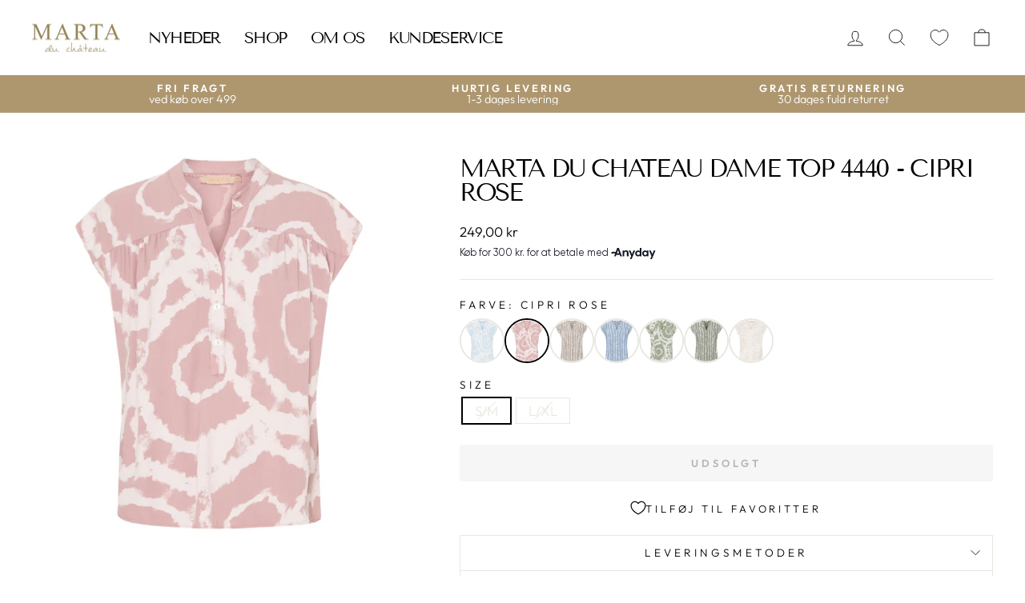

--- FILE ---
content_type: text/html; charset=utf-8
request_url: https://martaduchateau.dk/products/4440newnew-top-top-cipri-rose
body_size: 31569
content:
<!doctype html>
<html class="no-js" lang="da" dir="ltr">
<head>
  <meta charset="utf-8">
  <meta http-equiv="X-UA-Compatible" content="IE=edge,chrome=1">
  <meta name="viewport" content="width=device-width,initial-scale=1">
  <meta name="theme-color" content="#ae976f">
  <link rel="canonical" href="https://martaduchateau.dk/products/4440newnew-top-top-cipri-rose">
  <link rel="preconnect" href="https://cdn.shopify.com" crossorigin>
  <link rel="preconnect" href="https://fonts.shopifycdn.com" crossorigin>
  <link rel="dns-prefetch" href="https://productreviews.shopifycdn.com">
  <link rel="dns-prefetch" href="https://ajax.googleapis.com">
  <link rel="dns-prefetch" href="https://maps.googleapis.com">
  <link rel="dns-prefetch" href="https://maps.gstatic.com"><link rel="shortcut icon" href="//martaduchateau.dk/cdn/shop/files/Design_uden_navn-37_32x32.png?v=1683819193" type="image/png" /><title>Marta du chateau dame top 4440 - Cipri Rose
&ndash; martaduchateau
</title>
<meta name="description" content="Sød top med korte ærmer og knapper i v-halsen.S/MBryst: ca. 110 cm.Længde: ca. 64 cm.L/XLBryst: ca. 120 cm.Længde: ca. 66 cm.Materiale: 100% ViskoseStyle no. 4440newnew."><meta property="og:site_name" content="martaduchateau">
  <meta property="og:url" content="https://martaduchateau.dk/products/4440newnew-top-top-cipri-rose">
  <meta property="og:title" content="Marta du chateau dame top 4440 - Cipri Rose">
  <meta property="og:type" content="product">
  <meta property="og:description" content="Sød top med korte ærmer og knapper i v-halsen.S/MBryst: ca. 110 cm.Længde: ca. 64 cm.L/XLBryst: ca. 120 cm.Længde: ca. 66 cm.Materiale: 100% ViskoseStyle no. 4440newnew."><meta property="og:image" content="http://martaduchateau.dk/cdn/shop/files/Marta_du_chateau_dame_top_4440-Top-4440newnew.-Cipri_Rose_42008261-a666-4dcc-b5f0-75776a70e02a.jpg?v=1686576925">
    <meta property="og:image:secure_url" content="https://martaduchateau.dk/cdn/shop/files/Marta_du_chateau_dame_top_4440-Top-4440newnew.-Cipri_Rose_42008261-a666-4dcc-b5f0-75776a70e02a.jpg?v=1686576925">
    <meta property="og:image:width" content="1024">
    <meta property="og:image:height" content="1024"><meta name="twitter:site" content="@">
  <meta name="twitter:card" content="summary_large_image">
  <meta name="twitter:title" content="Marta du chateau dame top 4440 - Cipri Rose">
  <meta name="twitter:description" content="Sød top med korte ærmer og knapper i v-halsen.S/MBryst: ca. 110 cm.Længde: ca. 64 cm.L/XLBryst: ca. 120 cm.Længde: ca. 66 cm.Materiale: 100% ViskoseStyle no. 4440newnew.">
<style data-shopify>@font-face {
  font-family: "Tenor Sans";
  font-weight: 400;
  font-style: normal;
  font-display: swap;
  src: url("//martaduchateau.dk/cdn/fonts/tenor_sans/tenorsans_n4.966071a72c28462a9256039d3e3dc5b0cf314f65.woff2") format("woff2"),
       url("//martaduchateau.dk/cdn/fonts/tenor_sans/tenorsans_n4.2282841d948f9649ba5c3cad6ea46df268141820.woff") format("woff");
}

  @font-face {
  font-family: Outfit;
  font-weight: 300;
  font-style: normal;
  font-display: swap;
  src: url("//martaduchateau.dk/cdn/fonts/outfit/outfit_n3.8c97ae4c4fac7c2ea467a6dc784857f4de7e0e37.woff2") format("woff2"),
       url("//martaduchateau.dk/cdn/fonts/outfit/outfit_n3.b50a189ccde91f9bceee88f207c18c09f0b62a7b.woff") format("woff");
}


  @font-face {
  font-family: Outfit;
  font-weight: 600;
  font-style: normal;
  font-display: swap;
  src: url("//martaduchateau.dk/cdn/fonts/outfit/outfit_n6.dfcbaa80187851df2e8384061616a8eaa1702fdc.woff2") format("woff2"),
       url("//martaduchateau.dk/cdn/fonts/outfit/outfit_n6.88384e9fc3e36038624caccb938f24ea8008a91d.woff") format("woff");
}

  
  
</style><link href="//martaduchateau.dk/cdn/shop/t/3/assets/theme.css?v=57530548899432212381698396455" rel="stylesheet" type="text/css" media="all" />
  <link href="//martaduchateau.dk/cdn/shop/t/3/assets/grafikr-custom.css?v=78439952142252737751687160523" rel="stylesheet" type="text/css" media="all" />
<style data-shopify>:root {
    --typeHeaderPrimary: "Tenor Sans";
    --typeHeaderFallback: sans-serif;
    --typeHeaderSize: 36px;
    --typeHeaderWeight: 400;
    --typeHeaderLineHeight: 1;
    --typeHeaderSpacing: -0.075em;

    --typeBasePrimary:Outfit;
    --typeBaseFallback:sans-serif;
    --typeBaseSize: 17px;
    --typeBaseWeight: 300;
    --typeBaseSpacing: 0.0em;
    --typeBaseLineHeight: 1;

    --typeCollectionTitle: 15px;

    --iconWeight: 2px;
    --iconLinecaps: miter;

    
      --buttonRadius: 3px;
    

    --colorGridOverlayOpacity: 0.1;
  }

  .placeholder-content {
    background-image: linear-gradient(100deg, #ffffff 40%, #f7f7f7 63%, #ffffff 79%);
  }</style><script>
    document.documentElement.className = document.documentElement.className.replace('no-js', 'js');

    window.theme = window.theme || {};
    theme.routes = {
      home: "/",
      cart: "/cart.js",
      cartPage: "/cart",
      cartAdd: "/cart/add.js",
      cartChange: "/cart/change.js",
      search: "/search",
      predictive_url: "/search/suggest"
    };
    theme.strings = {
      soldOut: "Udsolgt",
      unavailable: "Ikke tilgængelig",
      inStockLabel: "På lager, klar til afsendelse",
      oneStockLabel: "Kun [count] tilbage på lageret",
      otherStockLabel: "Få på lager - kun [count] tilbage",
      willNotShipUntil: "Klar til afsendelse [date]",
      willBeInStockAfter: "Tilbage på lager [date]",
      waitingForStock: "Inventar på vej",
      savePrice: "Gem [saved_amount]",
      cartEmpty: "Din indkøbskurv er i øjeblikket tom.",
      cartTermsConfirmation: "Du skal acceptere salgsbetingelserne for at tjekke ud",
      searchCollections: "Samlinger:",
      searchPages: "Sider:",
      searchArticles: "Artikler:",
      productFrom: "fra ",
      maxQuantity: "Du kan kun have [quantity] af [title] i din indkøbskurv."
    };
    theme.settings = {
      cartType: "drawer",
      isCustomerTemplate: false,
      moneyFormat: "{{amount_with_comma_separator}} kr",
      saveType: "percent",
      productImageSize: "square",
      productImageCover: false,
      predictiveSearch: true,
      predictiveSearchType: "product",
      predictiveSearchVendor: false,
      predictiveSearchPrice: false,
      quickView: true,
      themeName: 'Impulse',
      themeVersion: "7.2.0"
    };
  </script>

  <script>window.performance && window.performance.mark && window.performance.mark('shopify.content_for_header.start');</script><meta name="facebook-domain-verification" content="kxr2o8yc4hw4usi9mp5o852s4g836z">
<meta id="shopify-digital-wallet" name="shopify-digital-wallet" content="/68961108241/digital_wallets/dialog">
<link rel="alternate" type="application/json+oembed" href="https://martaduchateau.dk/products/4440newnew-top-top-cipri-rose.oembed">
<script async="async" src="/checkouts/internal/preloads.js?locale=da-DK"></script>
<script id="shopify-features" type="application/json">{"accessToken":"6661bf4f554543880c4d8b6152640f0a","betas":["rich-media-storefront-analytics"],"domain":"martaduchateau.dk","predictiveSearch":true,"shopId":68961108241,"locale":"da"}</script>
<script>var Shopify = Shopify || {};
Shopify.shop = "martaduchateau.myshopify.com";
Shopify.locale = "da";
Shopify.currency = {"active":"DKK","rate":"1.0"};
Shopify.country = "DK";
Shopify.theme = {"name":"Impulse Marta du chateau","id":144439279889,"schema_name":"Impulse","schema_version":"7.2.0","theme_store_id":857,"role":"main"};
Shopify.theme.handle = "null";
Shopify.theme.style = {"id":null,"handle":null};
Shopify.cdnHost = "martaduchateau.dk/cdn";
Shopify.routes = Shopify.routes || {};
Shopify.routes.root = "/";</script>
<script type="module">!function(o){(o.Shopify=o.Shopify||{}).modules=!0}(window);</script>
<script>!function(o){function n(){var o=[];function n(){o.push(Array.prototype.slice.apply(arguments))}return n.q=o,n}var t=o.Shopify=o.Shopify||{};t.loadFeatures=n(),t.autoloadFeatures=n()}(window);</script>
<script id="shop-js-analytics" type="application/json">{"pageType":"product"}</script>
<script defer="defer" async type="module" src="//martaduchateau.dk/cdn/shopifycloud/shop-js/modules/v2/client.init-shop-cart-sync_ByjAFD2B.da.esm.js"></script>
<script defer="defer" async type="module" src="//martaduchateau.dk/cdn/shopifycloud/shop-js/modules/v2/chunk.common_D-UimmQe.esm.js"></script>
<script defer="defer" async type="module" src="//martaduchateau.dk/cdn/shopifycloud/shop-js/modules/v2/chunk.modal_C_zrfWbZ.esm.js"></script>
<script type="module">
  await import("//martaduchateau.dk/cdn/shopifycloud/shop-js/modules/v2/client.init-shop-cart-sync_ByjAFD2B.da.esm.js");
await import("//martaduchateau.dk/cdn/shopifycloud/shop-js/modules/v2/chunk.common_D-UimmQe.esm.js");
await import("//martaduchateau.dk/cdn/shopifycloud/shop-js/modules/v2/chunk.modal_C_zrfWbZ.esm.js");

  window.Shopify.SignInWithShop?.initShopCartSync?.({"fedCMEnabled":true,"windoidEnabled":true});

</script>
<script>(function() {
  var isLoaded = false;
  function asyncLoad() {
    if (isLoaded) return;
    isLoaded = true;
    var urls = ["https:\/\/s3.eu-west-1.amazonaws.com\/production-klarna-il-shopify-osm\/0b7fe7c4a98ef8166eeafee767bc667686567a25\/martaduchateau.myshopify.com-1761572018819.js?shop=martaduchateau.myshopify.com"];
    for (var i = 0; i < urls.length; i++) {
      var s = document.createElement('script');
      s.type = 'text/javascript';
      s.async = true;
      s.src = urls[i];
      var x = document.getElementsByTagName('script')[0];
      x.parentNode.insertBefore(s, x);
    }
  };
  if(window.attachEvent) {
    window.attachEvent('onload', asyncLoad);
  } else {
    window.addEventListener('load', asyncLoad, false);
  }
})();</script>
<script id="__st">var __st={"a":68961108241,"offset":3600,"reqid":"9b2f1bbd-8e49-4287-9854-114940a15e6d-1769477967","pageurl":"martaduchateau.dk\/products\/4440newnew-top-top-cipri-rose","u":"e2102a9fc615","p":"product","rtyp":"product","rid":8368684597576};</script>
<script>window.ShopifyPaypalV4VisibilityTracking = true;</script>
<script id="captcha-bootstrap">!function(){'use strict';const t='contact',e='account',n='new_comment',o=[[t,t],['blogs',n],['comments',n],[t,'customer']],c=[[e,'customer_login'],[e,'guest_login'],[e,'recover_customer_password'],[e,'create_customer']],r=t=>t.map((([t,e])=>`form[action*='/${t}']:not([data-nocaptcha='true']) input[name='form_type'][value='${e}']`)).join(','),a=t=>()=>t?[...document.querySelectorAll(t)].map((t=>t.form)):[];function s(){const t=[...o],e=r(t);return a(e)}const i='password',u='form_key',d=['recaptcha-v3-token','g-recaptcha-response','h-captcha-response',i],f=()=>{try{return window.sessionStorage}catch{return}},m='__shopify_v',_=t=>t.elements[u];function p(t,e,n=!1){try{const o=window.sessionStorage,c=JSON.parse(o.getItem(e)),{data:r}=function(t){const{data:e,action:n}=t;return t[m]||n?{data:e,action:n}:{data:t,action:n}}(c);for(const[e,n]of Object.entries(r))t.elements[e]&&(t.elements[e].value=n);n&&o.removeItem(e)}catch(o){console.error('form repopulation failed',{error:o})}}const l='form_type',E='cptcha';function T(t){t.dataset[E]=!0}const w=window,h=w.document,L='Shopify',v='ce_forms',y='captcha';let A=!1;((t,e)=>{const n=(g='f06e6c50-85a8-45c8-87d0-21a2b65856fe',I='https://cdn.shopify.com/shopifycloud/storefront-forms-hcaptcha/ce_storefront_forms_captcha_hcaptcha.v1.5.2.iife.js',D={infoText:'Beskyttet af hCaptcha',privacyText:'Beskyttelse af persondata',termsText:'Vilkår'},(t,e,n)=>{const o=w[L][v],c=o.bindForm;if(c)return c(t,g,e,D).then(n);var r;o.q.push([[t,g,e,D],n]),r=I,A||(h.body.append(Object.assign(h.createElement('script'),{id:'captcha-provider',async:!0,src:r})),A=!0)});var g,I,D;w[L]=w[L]||{},w[L][v]=w[L][v]||{},w[L][v].q=[],w[L][y]=w[L][y]||{},w[L][y].protect=function(t,e){n(t,void 0,e),T(t)},Object.freeze(w[L][y]),function(t,e,n,w,h,L){const[v,y,A,g]=function(t,e,n){const i=e?o:[],u=t?c:[],d=[...i,...u],f=r(d),m=r(i),_=r(d.filter((([t,e])=>n.includes(e))));return[a(f),a(m),a(_),s()]}(w,h,L),I=t=>{const e=t.target;return e instanceof HTMLFormElement?e:e&&e.form},D=t=>v().includes(t);t.addEventListener('submit',(t=>{const e=I(t);if(!e)return;const n=D(e)&&!e.dataset.hcaptchaBound&&!e.dataset.recaptchaBound,o=_(e),c=g().includes(e)&&(!o||!o.value);(n||c)&&t.preventDefault(),c&&!n&&(function(t){try{if(!f())return;!function(t){const e=f();if(!e)return;const n=_(t);if(!n)return;const o=n.value;o&&e.removeItem(o)}(t);const e=Array.from(Array(32),(()=>Math.random().toString(36)[2])).join('');!function(t,e){_(t)||t.append(Object.assign(document.createElement('input'),{type:'hidden',name:u})),t.elements[u].value=e}(t,e),function(t,e){const n=f();if(!n)return;const o=[...t.querySelectorAll(`input[type='${i}']`)].map((({name:t})=>t)),c=[...d,...o],r={};for(const[a,s]of new FormData(t).entries())c.includes(a)||(r[a]=s);n.setItem(e,JSON.stringify({[m]:1,action:t.action,data:r}))}(t,e)}catch(e){console.error('failed to persist form',e)}}(e),e.submit())}));const S=(t,e)=>{t&&!t.dataset[E]&&(n(t,e.some((e=>e===t))),T(t))};for(const o of['focusin','change'])t.addEventListener(o,(t=>{const e=I(t);D(e)&&S(e,y())}));const B=e.get('form_key'),M=e.get(l),P=B&&M;t.addEventListener('DOMContentLoaded',(()=>{const t=y();if(P)for(const e of t)e.elements[l].value===M&&p(e,B);[...new Set([...A(),...v().filter((t=>'true'===t.dataset.shopifyCaptcha))])].forEach((e=>S(e,t)))}))}(h,new URLSearchParams(w.location.search),n,t,e,['guest_login'])})(!0,!0)}();</script>
<script integrity="sha256-4kQ18oKyAcykRKYeNunJcIwy7WH5gtpwJnB7kiuLZ1E=" data-source-attribution="shopify.loadfeatures" defer="defer" src="//martaduchateau.dk/cdn/shopifycloud/storefront/assets/storefront/load_feature-a0a9edcb.js" crossorigin="anonymous"></script>
<script data-source-attribution="shopify.dynamic_checkout.dynamic.init">var Shopify=Shopify||{};Shopify.PaymentButton=Shopify.PaymentButton||{isStorefrontPortableWallets:!0,init:function(){window.Shopify.PaymentButton.init=function(){};var t=document.createElement("script");t.src="https://martaduchateau.dk/cdn/shopifycloud/portable-wallets/latest/portable-wallets.da.js",t.type="module",document.head.appendChild(t)}};
</script>
<script data-source-attribution="shopify.dynamic_checkout.buyer_consent">
  function portableWalletsHideBuyerConsent(e){var t=document.getElementById("shopify-buyer-consent"),n=document.getElementById("shopify-subscription-policy-button");t&&n&&(t.classList.add("hidden"),t.setAttribute("aria-hidden","true"),n.removeEventListener("click",e))}function portableWalletsShowBuyerConsent(e){var t=document.getElementById("shopify-buyer-consent"),n=document.getElementById("shopify-subscription-policy-button");t&&n&&(t.classList.remove("hidden"),t.removeAttribute("aria-hidden"),n.addEventListener("click",e))}window.Shopify?.PaymentButton&&(window.Shopify.PaymentButton.hideBuyerConsent=portableWalletsHideBuyerConsent,window.Shopify.PaymentButton.showBuyerConsent=portableWalletsShowBuyerConsent);
</script>
<script data-source-attribution="shopify.dynamic_checkout.cart.bootstrap">document.addEventListener("DOMContentLoaded",(function(){function t(){return document.querySelector("shopify-accelerated-checkout-cart, shopify-accelerated-checkout")}if(t())Shopify.PaymentButton.init();else{new MutationObserver((function(e,n){t()&&(Shopify.PaymentButton.init(),n.disconnect())})).observe(document.body,{childList:!0,subtree:!0})}}));
</script>

<script>window.performance && window.performance.mark && window.performance.mark('shopify.content_for_header.end');</script>

  <script src="//martaduchateau.dk/cdn/shop/t/3/assets/vendor-scripts-v11.js" defer="defer"></script><script src="//martaduchateau.dk/cdn/shop/t/3/assets/theme.js?v=75124651014787765651681406626" defer="defer"></script>

  
    <meta name="google-site-verification" content="gMPf7YQfjFoOVaHBmjD6t79ekyKJWbw">
  

  
    
 
<script>
var cookie_script = document.createElement('script');
cookie_script.setAttribute('src','https://policy.app.cookieinformation.com/uc.js');
cookie_script.setAttribute('data-culture', 'EN');
cookie_script.id = 'CookieConsent';
document.head.appendChild(cookie_script);
 
 

window.addEventListener('CookieInformationConsentGiven', function (event) { if (CookieInformation.getConsentGivenFor('cookie_cat_statistic') && CookieInformation.getConsentGivenFor('cookie_cat_marketing')) {
window.Shopify.customerPrivacy.setTrackingConsent(true, function(e){
 
console.log("Set Tracking Consent", true);
});
}else{
window.Shopify.customerPrivacy.setTrackingConsent(false, function(e){
 
console.log("Set Tracking Consent", false);
});
}
}, false);
 
</script>
  
<!-- BEGIN app block: shopify://apps/klaviyo-email-marketing-sms/blocks/klaviyo-onsite-embed/2632fe16-c075-4321-a88b-50b567f42507 -->












  <script async src="https://static.klaviyo.com/onsite/js/XHRiGq/klaviyo.js?company_id=XHRiGq"></script>
  <script>!function(){if(!window.klaviyo){window._klOnsite=window._klOnsite||[];try{window.klaviyo=new Proxy({},{get:function(n,i){return"push"===i?function(){var n;(n=window._klOnsite).push.apply(n,arguments)}:function(){for(var n=arguments.length,o=new Array(n),w=0;w<n;w++)o[w]=arguments[w];var t="function"==typeof o[o.length-1]?o.pop():void 0,e=new Promise((function(n){window._klOnsite.push([i].concat(o,[function(i){t&&t(i),n(i)}]))}));return e}}})}catch(n){window.klaviyo=window.klaviyo||[],window.klaviyo.push=function(){var n;(n=window._klOnsite).push.apply(n,arguments)}}}}();</script>

  
    <script id="viewed_product">
      if (item == null) {
        var _learnq = _learnq || [];

        var MetafieldReviews = null
        var MetafieldYotpoRating = null
        var MetafieldYotpoCount = null
        var MetafieldLooxRating = null
        var MetafieldLooxCount = null
        var okendoProduct = null
        var okendoProductReviewCount = null
        var okendoProductReviewAverageValue = null
        try {
          // The following fields are used for Customer Hub recently viewed in order to add reviews.
          // This information is not part of __kla_viewed. Instead, it is part of __kla_viewed_reviewed_items
          MetafieldReviews = {};
          MetafieldYotpoRating = null
          MetafieldYotpoCount = null
          MetafieldLooxRating = null
          MetafieldLooxCount = null

          okendoProduct = null
          // If the okendo metafield is not legacy, it will error, which then requires the new json formatted data
          if (okendoProduct && 'error' in okendoProduct) {
            okendoProduct = null
          }
          okendoProductReviewCount = okendoProduct ? okendoProduct.reviewCount : null
          okendoProductReviewAverageValue = okendoProduct ? okendoProduct.reviewAverageValue : null
        } catch (error) {
          console.error('Error in Klaviyo onsite reviews tracking:', error);
        }

        var item = {
          Name: "Marta du chateau dame top 4440 - Cipri Rose",
          ProductID: 8368684597576,
          Categories: [],
          ImageURL: "https://martaduchateau.dk/cdn/shop/files/Marta_du_chateau_dame_top_4440-Top-4440newnew.-Cipri_Rose_42008261-a666-4dcc-b5f0-75776a70e02a_grande.jpg?v=1686576925",
          URL: "https://martaduchateau.dk/products/4440newnew-top-top-cipri-rose",
          Brand: "MARTA DU CHATEAU",
          Price: "99,95 kr",
          Value: "99,95",
          CompareAtPrice: "249,00 kr"
        };
        _learnq.push(['track', 'Viewed Product', item]);
        _learnq.push(['trackViewedItem', {
          Title: item.Name,
          ItemId: item.ProductID,
          Categories: item.Categories,
          ImageUrl: item.ImageURL,
          Url: item.URL,
          Metadata: {
            Brand: item.Brand,
            Price: item.Price,
            Value: item.Value,
            CompareAtPrice: item.CompareAtPrice
          },
          metafields:{
            reviews: MetafieldReviews,
            yotpo:{
              rating: MetafieldYotpoRating,
              count: MetafieldYotpoCount,
            },
            loox:{
              rating: MetafieldLooxRating,
              count: MetafieldLooxCount,
            },
            okendo: {
              rating: okendoProductReviewAverageValue,
              count: okendoProductReviewCount,
            }
          }
        }]);
      }
    </script>
  




  <script>
    window.klaviyoReviewsProductDesignMode = false
  </script>







<!-- END app block --><!-- BEGIN app block: shopify://apps/returnflows/blocks/return_overlay_v2/3bc010f6-eaf1-4d13-9509-ab183b1a8ed6 --><script
	async
	id="rf-embedded-script"
	src="https://static.returnflows.com/dist/production/widget.js"
	data-env="production"
	data-default-currency="DKK"
	data-default-locale="en"
	data-auto-open="true"
	data-clear-cart-on-start="true"
	data-custom-css-page="html,body {
overflow: auto !important;
}
#CartDrawer, .js-drawer-open .main-content::after {
display: none !important;
}"
	data-custom-css-overlay=""
	data-cart-activator-selector="[href$=&quot;/cart&quot;]"
	data-auto-open-trigger-endpoint="add"
	data-auto-open-trigger-method="combination"
	data-monitor-network-overwrites="false"
	data-network-interception-method="fetch"
	data-override-scroll-blocking="false"
></script>
<script id="rf-settings-json" type="application/json">
	{
		"translations": {
			"messages": null
		},
		"theme": {
			"accent-background": "#263FA9",
			"brand-background": "#111A35",
			"accent-foreground": "#ffffff",
			"brand-foreground": "#ffffff"
		}
	}
</script>
<script>
	
	(function () {
		if (!window.__rf_original_search) {
			window.__rf_original_search = window.location.search;
		}
	})();
</script>


<!-- END app block --><link href="https://cdn.shopify.com/extensions/019be7a1-4e55-70a8-959d-ea5101b70f67/swish-wishlist-king-219/assets/component-wishlist-button-block.css" rel="stylesheet" type="text/css" media="all">
<link href="https://monorail-edge.shopifysvc.com" rel="dns-prefetch">
<script>(function(){if ("sendBeacon" in navigator && "performance" in window) {try {var session_token_from_headers = performance.getEntriesByType('navigation')[0].serverTiming.find(x => x.name == '_s').description;} catch {var session_token_from_headers = undefined;}var session_cookie_matches = document.cookie.match(/_shopify_s=([^;]*)/);var session_token_from_cookie = session_cookie_matches && session_cookie_matches.length === 2 ? session_cookie_matches[1] : "";var session_token = session_token_from_headers || session_token_from_cookie || "";function handle_abandonment_event(e) {var entries = performance.getEntries().filter(function(entry) {return /monorail-edge.shopifysvc.com/.test(entry.name);});if (!window.abandonment_tracked && entries.length === 0) {window.abandonment_tracked = true;var currentMs = Date.now();var navigation_start = performance.timing.navigationStart;var payload = {shop_id: 68961108241,url: window.location.href,navigation_start,duration: currentMs - navigation_start,session_token,page_type: "product"};window.navigator.sendBeacon("https://monorail-edge.shopifysvc.com/v1/produce", JSON.stringify({schema_id: "online_store_buyer_site_abandonment/1.1",payload: payload,metadata: {event_created_at_ms: currentMs,event_sent_at_ms: currentMs}}));}}window.addEventListener('pagehide', handle_abandonment_event);}}());</script>
<script id="web-pixels-manager-setup">(function e(e,d,r,n,o){if(void 0===o&&(o={}),!Boolean(null===(a=null===(i=window.Shopify)||void 0===i?void 0:i.analytics)||void 0===a?void 0:a.replayQueue)){var i,a;window.Shopify=window.Shopify||{};var t=window.Shopify;t.analytics=t.analytics||{};var s=t.analytics;s.replayQueue=[],s.publish=function(e,d,r){return s.replayQueue.push([e,d,r]),!0};try{self.performance.mark("wpm:start")}catch(e){}var l=function(){var e={modern:/Edge?\/(1{2}[4-9]|1[2-9]\d|[2-9]\d{2}|\d{4,})\.\d+(\.\d+|)|Firefox\/(1{2}[4-9]|1[2-9]\d|[2-9]\d{2}|\d{4,})\.\d+(\.\d+|)|Chrom(ium|e)\/(9{2}|\d{3,})\.\d+(\.\d+|)|(Maci|X1{2}).+ Version\/(15\.\d+|(1[6-9]|[2-9]\d|\d{3,})\.\d+)([,.]\d+|)( \(\w+\)|)( Mobile\/\w+|) Safari\/|Chrome.+OPR\/(9{2}|\d{3,})\.\d+\.\d+|(CPU[ +]OS|iPhone[ +]OS|CPU[ +]iPhone|CPU IPhone OS|CPU iPad OS)[ +]+(15[._]\d+|(1[6-9]|[2-9]\d|\d{3,})[._]\d+)([._]\d+|)|Android:?[ /-](13[3-9]|1[4-9]\d|[2-9]\d{2}|\d{4,})(\.\d+|)(\.\d+|)|Android.+Firefox\/(13[5-9]|1[4-9]\d|[2-9]\d{2}|\d{4,})\.\d+(\.\d+|)|Android.+Chrom(ium|e)\/(13[3-9]|1[4-9]\d|[2-9]\d{2}|\d{4,})\.\d+(\.\d+|)|SamsungBrowser\/([2-9]\d|\d{3,})\.\d+/,legacy:/Edge?\/(1[6-9]|[2-9]\d|\d{3,})\.\d+(\.\d+|)|Firefox\/(5[4-9]|[6-9]\d|\d{3,})\.\d+(\.\d+|)|Chrom(ium|e)\/(5[1-9]|[6-9]\d|\d{3,})\.\d+(\.\d+|)([\d.]+$|.*Safari\/(?![\d.]+ Edge\/[\d.]+$))|(Maci|X1{2}).+ Version\/(10\.\d+|(1[1-9]|[2-9]\d|\d{3,})\.\d+)([,.]\d+|)( \(\w+\)|)( Mobile\/\w+|) Safari\/|Chrome.+OPR\/(3[89]|[4-9]\d|\d{3,})\.\d+\.\d+|(CPU[ +]OS|iPhone[ +]OS|CPU[ +]iPhone|CPU IPhone OS|CPU iPad OS)[ +]+(10[._]\d+|(1[1-9]|[2-9]\d|\d{3,})[._]\d+)([._]\d+|)|Android:?[ /-](13[3-9]|1[4-9]\d|[2-9]\d{2}|\d{4,})(\.\d+|)(\.\d+|)|Mobile Safari.+OPR\/([89]\d|\d{3,})\.\d+\.\d+|Android.+Firefox\/(13[5-9]|1[4-9]\d|[2-9]\d{2}|\d{4,})\.\d+(\.\d+|)|Android.+Chrom(ium|e)\/(13[3-9]|1[4-9]\d|[2-9]\d{2}|\d{4,})\.\d+(\.\d+|)|Android.+(UC? ?Browser|UCWEB|U3)[ /]?(15\.([5-9]|\d{2,})|(1[6-9]|[2-9]\d|\d{3,})\.\d+)\.\d+|SamsungBrowser\/(5\.\d+|([6-9]|\d{2,})\.\d+)|Android.+MQ{2}Browser\/(14(\.(9|\d{2,})|)|(1[5-9]|[2-9]\d|\d{3,})(\.\d+|))(\.\d+|)|K[Aa][Ii]OS\/(3\.\d+|([4-9]|\d{2,})\.\d+)(\.\d+|)/},d=e.modern,r=e.legacy,n=navigator.userAgent;return n.match(d)?"modern":n.match(r)?"legacy":"unknown"}(),u="modern"===l?"modern":"legacy",c=(null!=n?n:{modern:"",legacy:""})[u],f=function(e){return[e.baseUrl,"/wpm","/b",e.hashVersion,"modern"===e.buildTarget?"m":"l",".js"].join("")}({baseUrl:d,hashVersion:r,buildTarget:u}),m=function(e){var d=e.version,r=e.bundleTarget,n=e.surface,o=e.pageUrl,i=e.monorailEndpoint;return{emit:function(e){var a=e.status,t=e.errorMsg,s=(new Date).getTime(),l=JSON.stringify({metadata:{event_sent_at_ms:s},events:[{schema_id:"web_pixels_manager_load/3.1",payload:{version:d,bundle_target:r,page_url:o,status:a,surface:n,error_msg:t},metadata:{event_created_at_ms:s}}]});if(!i)return console&&console.warn&&console.warn("[Web Pixels Manager] No Monorail endpoint provided, skipping logging."),!1;try{return self.navigator.sendBeacon.bind(self.navigator)(i,l)}catch(e){}var u=new XMLHttpRequest;try{return u.open("POST",i,!0),u.setRequestHeader("Content-Type","text/plain"),u.send(l),!0}catch(e){return console&&console.warn&&console.warn("[Web Pixels Manager] Got an unhandled error while logging to Monorail."),!1}}}}({version:r,bundleTarget:l,surface:e.surface,pageUrl:self.location.href,monorailEndpoint:e.monorailEndpoint});try{o.browserTarget=l,function(e){var d=e.src,r=e.async,n=void 0===r||r,o=e.onload,i=e.onerror,a=e.sri,t=e.scriptDataAttributes,s=void 0===t?{}:t,l=document.createElement("script"),u=document.querySelector("head"),c=document.querySelector("body");if(l.async=n,l.src=d,a&&(l.integrity=a,l.crossOrigin="anonymous"),s)for(var f in s)if(Object.prototype.hasOwnProperty.call(s,f))try{l.dataset[f]=s[f]}catch(e){}if(o&&l.addEventListener("load",o),i&&l.addEventListener("error",i),u)u.appendChild(l);else{if(!c)throw new Error("Did not find a head or body element to append the script");c.appendChild(l)}}({src:f,async:!0,onload:function(){if(!function(){var e,d;return Boolean(null===(d=null===(e=window.Shopify)||void 0===e?void 0:e.analytics)||void 0===d?void 0:d.initialized)}()){var d=window.webPixelsManager.init(e)||void 0;if(d){var r=window.Shopify.analytics;r.replayQueue.forEach((function(e){var r=e[0],n=e[1],o=e[2];d.publishCustomEvent(r,n,o)})),r.replayQueue=[],r.publish=d.publishCustomEvent,r.visitor=d.visitor,r.initialized=!0}}},onerror:function(){return m.emit({status:"failed",errorMsg:"".concat(f," has failed to load")})},sri:function(e){var d=/^sha384-[A-Za-z0-9+/=]+$/;return"string"==typeof e&&d.test(e)}(c)?c:"",scriptDataAttributes:o}),m.emit({status:"loading"})}catch(e){m.emit({status:"failed",errorMsg:(null==e?void 0:e.message)||"Unknown error"})}}})({shopId: 68961108241,storefrontBaseUrl: "https://martaduchateau.dk",extensionsBaseUrl: "https://extensions.shopifycdn.com/cdn/shopifycloud/web-pixels-manager",monorailEndpoint: "https://monorail-edge.shopifysvc.com/unstable/produce_batch",surface: "storefront-renderer",enabledBetaFlags: ["2dca8a86"],webPixelsConfigList: [{"id":"888734024","configuration":"{\"config\":\"{\\\"pixel_id\\\":\\\"G-0Q15M1HBRV\\\",\\\"gtag_events\\\":[{\\\"type\\\":\\\"purchase\\\",\\\"action_label\\\":\\\"G-0Q15M1HBRV\\\"},{\\\"type\\\":\\\"page_view\\\",\\\"action_label\\\":\\\"G-0Q15M1HBRV\\\"},{\\\"type\\\":\\\"view_item\\\",\\\"action_label\\\":\\\"G-0Q15M1HBRV\\\"},{\\\"type\\\":\\\"search\\\",\\\"action_label\\\":\\\"G-0Q15M1HBRV\\\"},{\\\"type\\\":\\\"add_to_cart\\\",\\\"action_label\\\":\\\"G-0Q15M1HBRV\\\"},{\\\"type\\\":\\\"begin_checkout\\\",\\\"action_label\\\":\\\"G-0Q15M1HBRV\\\"},{\\\"type\\\":\\\"add_payment_info\\\",\\\"action_label\\\":\\\"G-0Q15M1HBRV\\\"}],\\\"enable_monitoring_mode\\\":false}\"}","eventPayloadVersion":"v1","runtimeContext":"OPEN","scriptVersion":"b2a88bafab3e21179ed38636efcd8a93","type":"APP","apiClientId":1780363,"privacyPurposes":[],"dataSharingAdjustments":{"protectedCustomerApprovalScopes":["read_customer_address","read_customer_email","read_customer_name","read_customer_personal_data","read_customer_phone"]}},{"id":"381813064","configuration":"{\"pixel_id\":\"6910565048994535\",\"pixel_type\":\"facebook_pixel\",\"metaapp_system_user_token\":\"-\"}","eventPayloadVersion":"v1","runtimeContext":"OPEN","scriptVersion":"ca16bc87fe92b6042fbaa3acc2fbdaa6","type":"APP","apiClientId":2329312,"privacyPurposes":["ANALYTICS","MARKETING","SALE_OF_DATA"],"dataSharingAdjustments":{"protectedCustomerApprovalScopes":["read_customer_address","read_customer_email","read_customer_name","read_customer_personal_data","read_customer_phone"]}},{"id":"shopify-app-pixel","configuration":"{}","eventPayloadVersion":"v1","runtimeContext":"STRICT","scriptVersion":"0450","apiClientId":"shopify-pixel","type":"APP","privacyPurposes":["ANALYTICS","MARKETING"]},{"id":"shopify-custom-pixel","eventPayloadVersion":"v1","runtimeContext":"LAX","scriptVersion":"0450","apiClientId":"shopify-pixel","type":"CUSTOM","privacyPurposes":["ANALYTICS","MARKETING"]}],isMerchantRequest: false,initData: {"shop":{"name":"martaduchateau","paymentSettings":{"currencyCode":"DKK"},"myshopifyDomain":"martaduchateau.myshopify.com","countryCode":"DK","storefrontUrl":"https:\/\/martaduchateau.dk"},"customer":null,"cart":null,"checkout":null,"productVariants":[{"price":{"amount":99.95,"currencyCode":"DKK"},"product":{"title":"Marta du chateau dame top 4440 - Cipri Rose","vendor":"MARTA DU CHATEAU","id":"8368684597576","untranslatedTitle":"Marta du chateau dame top 4440 - Cipri Rose","url":"\/products\/4440newnew-top-top-cipri-rose","type":"Restudsalg"},"id":"46505930195272","image":{"src":"\/\/martaduchateau.dk\/cdn\/shop\/files\/Marta_du_chateau_dame_top_4440-Top-4440newnew.-Cipri_Rose_42008261-a666-4dcc-b5f0-75776a70e02a.jpg?v=1686576925"},"sku":"4440newnew.\\Cipri Rose\\S\/M","title":"S\/M","untranslatedTitle":"S\/M"},{"price":{"amount":99.95,"currencyCode":"DKK"},"product":{"title":"Marta du chateau dame top 4440 - Cipri Rose","vendor":"MARTA DU CHATEAU","id":"8368684597576","untranslatedTitle":"Marta du chateau dame top 4440 - Cipri Rose","url":"\/products\/4440newnew-top-top-cipri-rose","type":"Restudsalg"},"id":"46505930228040","image":{"src":"\/\/martaduchateau.dk\/cdn\/shop\/files\/Marta_du_chateau_dame_top_4440-Top-4440newnew.-Cipri_Rose_42008261-a666-4dcc-b5f0-75776a70e02a.jpg?v=1686576925"},"sku":"4440newnew.\\Cipri Rose\\L\/XL","title":"L\/XL","untranslatedTitle":"L\/XL"}],"purchasingCompany":null},},"https://martaduchateau.dk/cdn","fcfee988w5aeb613cpc8e4bc33m6693e112",{"modern":"","legacy":""},{"shopId":"68961108241","storefrontBaseUrl":"https:\/\/martaduchateau.dk","extensionBaseUrl":"https:\/\/extensions.shopifycdn.com\/cdn\/shopifycloud\/web-pixels-manager","surface":"storefront-renderer","enabledBetaFlags":"[\"2dca8a86\"]","isMerchantRequest":"false","hashVersion":"fcfee988w5aeb613cpc8e4bc33m6693e112","publish":"custom","events":"[[\"page_viewed\",{}],[\"product_viewed\",{\"productVariant\":{\"price\":{\"amount\":99.95,\"currencyCode\":\"DKK\"},\"product\":{\"title\":\"Marta du chateau dame top 4440 - Cipri Rose\",\"vendor\":\"MARTA DU CHATEAU\",\"id\":\"8368684597576\",\"untranslatedTitle\":\"Marta du chateau dame top 4440 - Cipri Rose\",\"url\":\"\/products\/4440newnew-top-top-cipri-rose\",\"type\":\"Restudsalg\"},\"id\":\"46505930195272\",\"image\":{\"src\":\"\/\/martaduchateau.dk\/cdn\/shop\/files\/Marta_du_chateau_dame_top_4440-Top-4440newnew.-Cipri_Rose_42008261-a666-4dcc-b5f0-75776a70e02a.jpg?v=1686576925\"},\"sku\":\"4440newnew.\\\\Cipri Rose\\\\S\/M\",\"title\":\"S\/M\",\"untranslatedTitle\":\"S\/M\"}}]]"});</script><script>
  window.ShopifyAnalytics = window.ShopifyAnalytics || {};
  window.ShopifyAnalytics.meta = window.ShopifyAnalytics.meta || {};
  window.ShopifyAnalytics.meta.currency = 'DKK';
  var meta = {"product":{"id":8368684597576,"gid":"gid:\/\/shopify\/Product\/8368684597576","vendor":"MARTA DU CHATEAU","type":"Restudsalg","handle":"4440newnew-top-top-cipri-rose","variants":[{"id":46505930195272,"price":9995,"name":"Marta du chateau dame top 4440 - Cipri Rose - S\/M","public_title":"S\/M","sku":"4440newnew.\\Cipri Rose\\S\/M"},{"id":46505930228040,"price":9995,"name":"Marta du chateau dame top 4440 - Cipri Rose - L\/XL","public_title":"L\/XL","sku":"4440newnew.\\Cipri Rose\\L\/XL"}],"remote":false},"page":{"pageType":"product","resourceType":"product","resourceId":8368684597576,"requestId":"9b2f1bbd-8e49-4287-9854-114940a15e6d-1769477967"}};
  for (var attr in meta) {
    window.ShopifyAnalytics.meta[attr] = meta[attr];
  }
</script>
<script class="analytics">
  (function () {
    var customDocumentWrite = function(content) {
      var jquery = null;

      if (window.jQuery) {
        jquery = window.jQuery;
      } else if (window.Checkout && window.Checkout.$) {
        jquery = window.Checkout.$;
      }

      if (jquery) {
        jquery('body').append(content);
      }
    };

    var hasLoggedConversion = function(token) {
      if (token) {
        return document.cookie.indexOf('loggedConversion=' + token) !== -1;
      }
      return false;
    }

    var setCookieIfConversion = function(token) {
      if (token) {
        var twoMonthsFromNow = new Date(Date.now());
        twoMonthsFromNow.setMonth(twoMonthsFromNow.getMonth() + 2);

        document.cookie = 'loggedConversion=' + token + '; expires=' + twoMonthsFromNow;
      }
    }

    var trekkie = window.ShopifyAnalytics.lib = window.trekkie = window.trekkie || [];
    if (trekkie.integrations) {
      return;
    }
    trekkie.methods = [
      'identify',
      'page',
      'ready',
      'track',
      'trackForm',
      'trackLink'
    ];
    trekkie.factory = function(method) {
      return function() {
        var args = Array.prototype.slice.call(arguments);
        args.unshift(method);
        trekkie.push(args);
        return trekkie;
      };
    };
    for (var i = 0; i < trekkie.methods.length; i++) {
      var key = trekkie.methods[i];
      trekkie[key] = trekkie.factory(key);
    }
    trekkie.load = function(config) {
      trekkie.config = config || {};
      trekkie.config.initialDocumentCookie = document.cookie;
      var first = document.getElementsByTagName('script')[0];
      var script = document.createElement('script');
      script.type = 'text/javascript';
      script.onerror = function(e) {
        var scriptFallback = document.createElement('script');
        scriptFallback.type = 'text/javascript';
        scriptFallback.onerror = function(error) {
                var Monorail = {
      produce: function produce(monorailDomain, schemaId, payload) {
        var currentMs = new Date().getTime();
        var event = {
          schema_id: schemaId,
          payload: payload,
          metadata: {
            event_created_at_ms: currentMs,
            event_sent_at_ms: currentMs
          }
        };
        return Monorail.sendRequest("https://" + monorailDomain + "/v1/produce", JSON.stringify(event));
      },
      sendRequest: function sendRequest(endpointUrl, payload) {
        // Try the sendBeacon API
        if (window && window.navigator && typeof window.navigator.sendBeacon === 'function' && typeof window.Blob === 'function' && !Monorail.isIos12()) {
          var blobData = new window.Blob([payload], {
            type: 'text/plain'
          });

          if (window.navigator.sendBeacon(endpointUrl, blobData)) {
            return true;
          } // sendBeacon was not successful

        } // XHR beacon

        var xhr = new XMLHttpRequest();

        try {
          xhr.open('POST', endpointUrl);
          xhr.setRequestHeader('Content-Type', 'text/plain');
          xhr.send(payload);
        } catch (e) {
          console.log(e);
        }

        return false;
      },
      isIos12: function isIos12() {
        return window.navigator.userAgent.lastIndexOf('iPhone; CPU iPhone OS 12_') !== -1 || window.navigator.userAgent.lastIndexOf('iPad; CPU OS 12_') !== -1;
      }
    };
    Monorail.produce('monorail-edge.shopifysvc.com',
      'trekkie_storefront_load_errors/1.1',
      {shop_id: 68961108241,
      theme_id: 144439279889,
      app_name: "storefront",
      context_url: window.location.href,
      source_url: "//martaduchateau.dk/cdn/s/trekkie.storefront.a804e9514e4efded663580eddd6991fcc12b5451.min.js"});

        };
        scriptFallback.async = true;
        scriptFallback.src = '//martaduchateau.dk/cdn/s/trekkie.storefront.a804e9514e4efded663580eddd6991fcc12b5451.min.js';
        first.parentNode.insertBefore(scriptFallback, first);
      };
      script.async = true;
      script.src = '//martaduchateau.dk/cdn/s/trekkie.storefront.a804e9514e4efded663580eddd6991fcc12b5451.min.js';
      first.parentNode.insertBefore(script, first);
    };
    trekkie.load(
      {"Trekkie":{"appName":"storefront","development":false,"defaultAttributes":{"shopId":68961108241,"isMerchantRequest":null,"themeId":144439279889,"themeCityHash":"5561485872200803772","contentLanguage":"da","currency":"DKK"},"isServerSideCookieWritingEnabled":true,"monorailRegion":"shop_domain","enabledBetaFlags":["65f19447"]},"Session Attribution":{},"S2S":{"facebookCapiEnabled":true,"source":"trekkie-storefront-renderer","apiClientId":580111}}
    );

    var loaded = false;
    trekkie.ready(function() {
      if (loaded) return;
      loaded = true;

      window.ShopifyAnalytics.lib = window.trekkie;

      var originalDocumentWrite = document.write;
      document.write = customDocumentWrite;
      try { window.ShopifyAnalytics.merchantGoogleAnalytics.call(this); } catch(error) {};
      document.write = originalDocumentWrite;

      window.ShopifyAnalytics.lib.page(null,{"pageType":"product","resourceType":"product","resourceId":8368684597576,"requestId":"9b2f1bbd-8e49-4287-9854-114940a15e6d-1769477967","shopifyEmitted":true});

      var match = window.location.pathname.match(/checkouts\/(.+)\/(thank_you|post_purchase)/)
      var token = match? match[1]: undefined;
      if (!hasLoggedConversion(token)) {
        setCookieIfConversion(token);
        window.ShopifyAnalytics.lib.track("Viewed Product",{"currency":"DKK","variantId":46505930195272,"productId":8368684597576,"productGid":"gid:\/\/shopify\/Product\/8368684597576","name":"Marta du chateau dame top 4440 - Cipri Rose - S\/M","price":"99.95","sku":"4440newnew.\\Cipri Rose\\S\/M","brand":"MARTA DU CHATEAU","variant":"S\/M","category":"Restudsalg","nonInteraction":true,"remote":false},undefined,undefined,{"shopifyEmitted":true});
      window.ShopifyAnalytics.lib.track("monorail:\/\/trekkie_storefront_viewed_product\/1.1",{"currency":"DKK","variantId":46505930195272,"productId":8368684597576,"productGid":"gid:\/\/shopify\/Product\/8368684597576","name":"Marta du chateau dame top 4440 - Cipri Rose - S\/M","price":"99.95","sku":"4440newnew.\\Cipri Rose\\S\/M","brand":"MARTA DU CHATEAU","variant":"S\/M","category":"Restudsalg","nonInteraction":true,"remote":false,"referer":"https:\/\/martaduchateau.dk\/products\/4440newnew-top-top-cipri-rose"});
      }
    });


        var eventsListenerScript = document.createElement('script');
        eventsListenerScript.async = true;
        eventsListenerScript.src = "//martaduchateau.dk/cdn/shopifycloud/storefront/assets/shop_events_listener-3da45d37.js";
        document.getElementsByTagName('head')[0].appendChild(eventsListenerScript);

})();</script>
<script
  defer
  src="https://martaduchateau.dk/cdn/shopifycloud/perf-kit/shopify-perf-kit-3.0.4.min.js"
  data-application="storefront-renderer"
  data-shop-id="68961108241"
  data-render-region="gcp-us-east1"
  data-page-type="product"
  data-theme-instance-id="144439279889"
  data-theme-name="Impulse"
  data-theme-version="7.2.0"
  data-monorail-region="shop_domain"
  data-resource-timing-sampling-rate="10"
  data-shs="true"
  data-shs-beacon="true"
  data-shs-export-with-fetch="true"
  data-shs-logs-sample-rate="1"
  data-shs-beacon-endpoint="https://martaduchateau.dk/api/collect"
></script>
</head>

<body class="template-product" data-center-text="true" data-button_style="round-slight" data-type_header_capitalize="true" data-type_headers_align_text="true" data-type_product_capitalize="false" data-swatch_style="round" >

  <a class="in-page-link visually-hidden skip-link" href="#MainContent">Gå til indhold</a>

  <div id="PageContainer" class="page-container">
    <div class="transition-body"><!-- BEGIN sections: header-group -->
<div id="shopify-section-sections--18034002034961__header" class="shopify-section shopify-section-group-header-group">

<div id="NavDrawer" class="drawer drawer--right">
  <div class="drawer__contents">
    <div class="drawer__fixed-header">
      <div class="drawer__header appear-animation appear-delay-1">
        <div class="h2 drawer__title"></div>
        <div class="drawer__close">
          <button type="button" class="drawer__close-button js-drawer-close">
            <svg aria-hidden="true" focusable="false" role="presentation" class="icon icon-close" viewBox="0 0 64 64"><path d="M19 17.61l27.12 27.13m0-27.12L19 44.74"/></svg>
            <span class="icon__fallback-text">Luk menuen</span>
          </button>
        </div>
      </div>
    </div>
    <div class="drawer__scrollable">
      <ul class="mobile-nav mobile-nav--heading-style" role="navigation" aria-label="Primary"><li class="mobile-nav__item appear-animation appear-delay-2"><a href="/collections/nyheder" class="mobile-nav__link mobile-nav__link--top-level">Nyheder</a></li><li class="mobile-nav__item appear-animation appear-delay-3"><div class="mobile-nav__has-sublist"><a href="/collections/nyheder"
                    class="mobile-nav__link mobile-nav__link--top-level"
                    id="Label-collections-nyheder2"
                    >
                    Shop
                  </a>
                  <div class="mobile-nav__toggle">
                    <button type="button"
                      aria-controls="Linklist-collections-nyheder2"
                      aria-labelledby="Label-collections-nyheder2"
                      class="collapsible-trigger collapsible--auto-height"><span class="collapsible-trigger__icon collapsible-trigger__icon--open" role="presentation">
  <svg aria-hidden="true" focusable="false" role="presentation" class="icon icon--wide icon-chevron-down" viewBox="0 0 28 16"><path d="M1.57 1.59l12.76 12.77L27.1 1.59" stroke-width="2" stroke="#000" fill="none" fill-rule="evenodd"/></svg>
</span>
</button>
                  </div></div><div id="Linklist-collections-nyheder2"
                class="mobile-nav__sublist collapsible-content collapsible-content--all"
                >
                <div class="collapsible-content__inner">
                  <ul class="mobile-nav__sublist"><li class="mobile-nav__item">
                        <div class="mobile-nav__child-item"><a href="/collections/marta-du-chateau-dame-overdele"
                              class="mobile-nav__link"
                              id="Sublabel-collections-marta-du-chateau-dame-overdele1"
                              >
                              Overdele
                            </a><button type="button"
                              aria-controls="Sublinklist-collections-nyheder2-collections-marta-du-chateau-dame-overdele1"
                              aria-labelledby="Sublabel-collections-marta-du-chateau-dame-overdele1"
                              class="collapsible-trigger"><span class="collapsible-trigger__icon collapsible-trigger__icon--circle collapsible-trigger__icon--open" role="presentation">
  <svg aria-hidden="true" focusable="false" role="presentation" class="icon icon--wide icon-chevron-down" viewBox="0 0 28 16"><path d="M1.57 1.59l12.76 12.77L27.1 1.59" stroke-width="2" stroke="#000" fill="none" fill-rule="evenodd"/></svg>
</span>
</button></div><div
                            id="Sublinklist-collections-nyheder2-collections-marta-du-chateau-dame-overdele1"
                            aria-labelledby="Sublabel-collections-marta-du-chateau-dame-overdele1"
                            class="mobile-nav__sublist collapsible-content collapsible-content--all"
                            >
                            <div class="collapsible-content__inner">
                              <ul class="mobile-nav__grandchildlist"><li class="mobile-nav__item">
                                    <a href="/collections/dame-jakke" class="mobile-nav__link">
                                      Jakker
                                    </a>
                                  </li><li class="mobile-nav__item">
                                    <a href="/collections/dame-kjole" class="mobile-nav__link">
                                      Kjoler
                                    </a>
                                  </li><li class="mobile-nav__item">
                                    <a href="/collections/dame-skjorte" class="mobile-nav__link">
                                      Skjorter
                                    </a>
                                  </li><li class="mobile-nav__item">
                                    <a href="/collections/dame-t-shirt" class="mobile-nav__link">
                                      T-shirts
                                    </a>
                                  </li><li class="mobile-nav__item">
                                    <a href="/collections/dame-blazer" class="mobile-nav__link">
                                      Blazer
                                    </a>
                                  </li><li class="mobile-nav__item">
                                    <a href="/collections/dame-cardigan" class="mobile-nav__link">
                                      Cardigan
                                    </a>
                                  </li><li class="mobile-nav__item">
                                    <a href="/collections/dame-bluse" class="mobile-nav__link">
                                      Bluser & Toppe
                                    </a>
                                  </li><li class="mobile-nav__item">
                                    <a href="/collections/dame-striktroje" class="mobile-nav__link">
                                      Strik
                                    </a>
                                  </li><li class="mobile-nav__item">
                                    <a href="/collections/dame-tunika" class="mobile-nav__link">
                                      Tunika
                                    </a>
                                  </li><li class="mobile-nav__item">
                                    <a href="/collections/dame-vest" class="mobile-nav__link">
                                      Veste
                                    </a>
                                  </li></ul>
                            </div>
                          </div></li><li class="mobile-nav__item">
                        <div class="mobile-nav__child-item"><a href="/collections/underdele-dame"
                              class="mobile-nav__link"
                              id="Sublabel-collections-underdele-dame2"
                              >
                              Underdele
                            </a><button type="button"
                              aria-controls="Sublinklist-collections-nyheder2-collections-underdele-dame2"
                              aria-labelledby="Sublabel-collections-underdele-dame2"
                              class="collapsible-trigger"><span class="collapsible-trigger__icon collapsible-trigger__icon--circle collapsible-trigger__icon--open" role="presentation">
  <svg aria-hidden="true" focusable="false" role="presentation" class="icon icon--wide icon-chevron-down" viewBox="0 0 28 16"><path d="M1.57 1.59l12.76 12.77L27.1 1.59" stroke-width="2" stroke="#000" fill="none" fill-rule="evenodd"/></svg>
</span>
</button></div><div
                            id="Sublinklist-collections-nyheder2-collections-underdele-dame2"
                            aria-labelledby="Sublabel-collections-underdele-dame2"
                            class="mobile-nav__sublist collapsible-content collapsible-content--all"
                            >
                            <div class="collapsible-content__inner">
                              <ul class="mobile-nav__grandchildlist"><li class="mobile-nav__item">
                                    <a href="/collections/dame-bukser" class="mobile-nav__link">
                                      Bukser
                                    </a>
                                  </li><li class="mobile-nav__item">
                                    <a href="/collections/jeans-dame" class="mobile-nav__link">
                                      Jeans
                                    </a>
                                  </li><li class="mobile-nav__item">
                                    <a href="/collections/dame-nederdel" class="mobile-nav__link">
                                      Nederdele
                                    </a>
                                  </li><li class="mobile-nav__item">
                                    <a href="/collections/dame-leggings" class="mobile-nav__link">
                                      Leggins
                                    </a>
                                  </li><li class="mobile-nav__item">
                                    <a href="/collections/dame-shorts" class="mobile-nav__link">
                                      Shorts
                                    </a>
                                  </li><li class="mobile-nav__item">
                                    <a href="/collections/knickers" class="mobile-nav__link">
                                      Knickers
                                    </a>
                                  </li></ul>
                            </div>
                          </div></li><li class="mobile-nav__item">
                        <div class="mobile-nav__child-item"><a href="/"
                              class="mobile-nav__link"
                              id="Sublabel-3"
                              >
                              Trends
                            </a><button type="button"
                              aria-controls="Sublinklist-collections-nyheder2-3"
                              aria-labelledby="Sublabel-3"
                              class="collapsible-trigger"><span class="collapsible-trigger__icon collapsible-trigger__icon--circle collapsible-trigger__icon--open" role="presentation">
  <svg aria-hidden="true" focusable="false" role="presentation" class="icon icon--wide icon-chevron-down" viewBox="0 0 28 16"><path d="M1.57 1.59l12.76 12.77L27.1 1.59" stroke-width="2" stroke="#000" fill="none" fill-rule="evenodd"/></svg>
</span>
</button></div><div
                            id="Sublinklist-collections-nyheder2-3"
                            aria-labelledby="Sublabel-3"
                            class="mobile-nav__sublist collapsible-content collapsible-content--all"
                            >
                            <div class="collapsible-content__inner">
                              <ul class="mobile-nav__grandchildlist"><li class="mobile-nav__item">
                                    <a href="/collections/dam-leopard" class="mobile-nav__link">
                                      Leopard
                                    </a>
                                  </li><li class="mobile-nav__item">
                                    <a href="/collections/dam-skonne-saet" class="mobile-nav__link">
                                      Skønne sæt
                                    </a>
                                  </li><li class="mobile-nav__item">
                                    <a href="/collections/flotte-flaeser" class="mobile-nav__link">
                                      Flotte Flæser
                                    </a>
                                  </li><li class="mobile-nav__item">
                                    <a href="/collections/dame-printede-skjorter" class="mobile-nav__link">
                                      Printede Skjorter
                                    </a>
                                  </li><li class="mobile-nav__item">
                                    <a href="/collections/dame-basis" class="mobile-nav__link">
                                      Basis
                                    </a>
                                  </li></ul>
                            </div>
                          </div></li><li class="mobile-nav__item">
                        <div class="mobile-nav__child-item"><a href="/"
                              class="mobile-nav__link"
                              id="Sublabel-4"
                              >
                              Accessories 
                            </a><button type="button"
                              aria-controls="Sublinklist-collections-nyheder2-4"
                              aria-labelledby="Sublabel-4"
                              class="collapsible-trigger"><span class="collapsible-trigger__icon collapsible-trigger__icon--circle collapsible-trigger__icon--open" role="presentation">
  <svg aria-hidden="true" focusable="false" role="presentation" class="icon icon--wide icon-chevron-down" viewBox="0 0 28 16"><path d="M1.57 1.59l12.76 12.77L27.1 1.59" stroke-width="2" stroke="#000" fill="none" fill-rule="evenodd"/></svg>
</span>
</button></div><div
                            id="Sublinklist-collections-nyheder2-4"
                            aria-labelledby="Sublabel-4"
                            class="mobile-nav__sublist collapsible-content collapsible-content--all"
                            >
                            <div class="collapsible-content__inner">
                              <ul class="mobile-nav__grandchildlist"><li class="mobile-nav__item">
                                    <a href="/collections/dame-huer" class="mobile-nav__link">
                                      Huer
                                    </a>
                                  </li><li class="mobile-nav__item">
                                    <a href="/collections/dame-halstorklaede" class="mobile-nav__link">
                                      Halstørklæder
                                    </a>
                                  </li><li class="mobile-nav__item">
                                    <a href="/collections/dame-handsker" class="mobile-nav__link">
                                      Handsker
                                    </a>
                                  </li></ul>
                            </div>
                          </div></li></ul>
                </div>
              </div></li><li class="mobile-nav__item appear-animation appear-delay-4"><a href="/pages/om-os" class="mobile-nav__link mobile-nav__link--top-level">Om os</a></li><li class="mobile-nav__item appear-animation appear-delay-5"><a href="/pages/kundeservice" class="mobile-nav__link mobile-nav__link--top-level">Kundeservice</a></li><li class="mobile-nav__item mobile-nav__item--secondary">
            <div class="grid"><div class="grid__item one-half appear-animation appear-delay-6">
                  <a href="/account" class="mobile-nav__link">Log på
</a>
                </div></div>
          </li></ul><ul class="mobile-nav__social appear-animation appear-delay-7"><li class="mobile-nav__social-item">
            <a target="_blank" rel="noopener" href="https://www.instagram.com/martaduchateau/" title="">
              <svg aria-hidden="true" focusable="false" role="presentation" class="icon icon-instagram" viewBox="0 0 32 32"><path fill="#444" d="M16 3.094c4.206 0 4.7.019 6.363.094 1.538.069 2.369.325 2.925.544.738.287 1.262.625 1.813 1.175s.894 1.075 1.175 1.813c.212.556.475 1.387.544 2.925.075 1.662.094 2.156.094 6.363s-.019 4.7-.094 6.363c-.069 1.538-.325 2.369-.544 2.925-.288.738-.625 1.262-1.175 1.813s-1.075.894-1.813 1.175c-.556.212-1.387.475-2.925.544-1.663.075-2.156.094-6.363.094s-4.7-.019-6.363-.094c-1.537-.069-2.369-.325-2.925-.544-.737-.288-1.263-.625-1.813-1.175s-.894-1.075-1.175-1.813c-.212-.556-.475-1.387-.544-2.925-.075-1.663-.094-2.156-.094-6.363s.019-4.7.094-6.363c.069-1.537.325-2.369.544-2.925.287-.737.625-1.263 1.175-1.813s1.075-.894 1.813-1.175c.556-.212 1.388-.475 2.925-.544 1.662-.081 2.156-.094 6.363-.094zm0-2.838c-4.275 0-4.813.019-6.494.094-1.675.075-2.819.344-3.819.731-1.037.4-1.913.944-2.788 1.819S1.486 4.656 1.08 5.688c-.387 1-.656 2.144-.731 3.825-.075 1.675-.094 2.213-.094 6.488s.019 4.813.094 6.494c.075 1.675.344 2.819.731 3.825.4 1.038.944 1.913 1.819 2.788s1.756 1.413 2.788 1.819c1 .387 2.144.656 3.825.731s2.213.094 6.494.094 4.813-.019 6.494-.094c1.675-.075 2.819-.344 3.825-.731 1.038-.4 1.913-.944 2.788-1.819s1.413-1.756 1.819-2.788c.387-1 .656-2.144.731-3.825s.094-2.212.094-6.494-.019-4.813-.094-6.494c-.075-1.675-.344-2.819-.731-3.825-.4-1.038-.944-1.913-1.819-2.788s-1.756-1.413-2.788-1.819c-1-.387-2.144-.656-3.825-.731C20.812.275 20.275.256 16 .256z"/><path fill="#444" d="M16 7.912a8.088 8.088 0 0 0 0 16.175c4.463 0 8.087-3.625 8.087-8.088s-3.625-8.088-8.088-8.088zm0 13.338a5.25 5.25 0 1 1 0-10.5 5.25 5.25 0 1 1 0 10.5zM26.294 7.594a1.887 1.887 0 1 1-3.774.002 1.887 1.887 0 0 1 3.774-.003z"/></svg>
              <span class="icon__fallback-text">Instagram</span>
            </a>
          </li><li class="mobile-nav__social-item">
            <a target="_blank" rel="noopener" href="https://www.facebook.com/MartaDuChateau/" title="">
              <svg aria-hidden="true" focusable="false" role="presentation" class="icon icon-facebook" viewBox="0 0 14222 14222"><path d="M14222 7112c0 3549.352-2600.418 6491.344-6000 7024.72V9168h1657l315-2056H8222V5778c0-562 275-1111 1159-1111h897V2917s-814-139-1592-139c-1624 0-2686 984-2686 2767v1567H4194v2056h1806v4968.72C2600.418 13603.344 0 10661.352 0 7112 0 3184.703 3183.703 1 7111 1s7111 3183.703 7111 7111zm-8222 7025c362 57 733 86 1111 86-377.945 0-749.003-29.485-1111-86.28zm2222 0v-.28a7107.458 7107.458 0 0 1-167.717 24.267A7407.158 7407.158 0 0 0 8222 14137zm-167.717 23.987C7745.664 14201.89 7430.797 14223 7111 14223c319.843 0 634.675-21.479 943.283-62.013z"/></svg>
              <span class="icon__fallback-text">Facebook</span>
            </a>
          </li></ul>
    </div>
  </div>
</div>
<div id="CartDrawer" class="drawer drawer--right">
    <form id="CartDrawerForm" action="/cart" method="post" novalidate class="drawer__contents" data-location="cart-drawer">
      <div class="drawer__fixed-header">
        <div class="drawer__header appear-animation appear-delay-1">
          <div class="h2 drawer__title">Kurv</div>
          <div class="drawer__close">
            <button type="button" class="drawer__close-button js-drawer-close">
              <svg aria-hidden="true" focusable="false" role="presentation" class="icon icon-close" viewBox="0 0 64 64"><path d="M19 17.61l27.12 27.13m0-27.12L19 44.74"/></svg>
              <span class="icon__fallback-text">Luk  kurv</span>
            </button>
          </div>
        </div>
      </div>

      <div class="drawer__inner">
        <div class="drawer__scrollable">
          <div data-products class="appear-animation appear-delay-2"></div>

          
        </div>

        <div class="drawer__footer appear-animation appear-delay-4">
          <div data-discounts>
            
          </div>

          <div class="cart__item-sub cart__item-row">
            <div class="ajaxcart__subtotal"></div>
            <div data-subtotal>0,00 kr</div>
          </div>

          <div class="cart__item-row text-center">
            <small>
              Leveringsomkostninger beregnes på næste trin<br />
            </small>
          </div>

          
            <div class="cart__item-row cart__terms">
              <input type="checkbox" id="CartTermsDrawer" class="cart__terms-checkbox"><label for="CartTermsDrawer" class="text-label">Jeg acceptere handels- og leveringsbetingelser</label></div>
          

          <div class="cart__checkout-wrapper">
            <button type="submit" name="checkout" data-terms-required="true" class="btn cart__checkout">
              Gennemfør ordre
            </button>

            
          </div>
        </div>
      </div>

      
        <div class="cart__terms-popup">
          <p class="cart__terms-popup__info">Du skal acceptere vores <a href="&lt;span%20class=" notranslate>/policies/terms-of-service ' target='_blank'&gt;handels- og leveringsbetingelser</a> for at gå til kassen</p>

          <div class="cart__terms-popup__buttons">
            <button type="button" class="btn" data-terms-accept>Accepter</button>
            <button type="button" class="btn--underline" data-terms-decline>Afvis</button>
          </div>
        </div><div class="drawer__cart-empty appear-animation appear-delay-2">
        <div class="drawer__scrollable">
          Din indkøbskurv er i øjeblikket tom.
        </div>
      </div>
    </form>
  </div><style>
  .site-nav__link,
  .site-nav__dropdown-link:not(.site-nav__dropdown-link--top-level) {
    font-size: 20px;
  }
  
    .site-nav__link, .mobile-nav__link--top-level {
      text-transform: uppercase;
      letter-spacing: 0.2em;
    }
    .mobile-nav__link--top-level {
      font-size: 1.1em;
    }
  

  

  
    .megamenu__collection-image {
      display: none;
    }
  
.site-header {
      box-shadow: 0 0 1px rgba(0,0,0,0.2);
    }

    .toolbar + .header-sticky-wrapper .site-header {
      border-top: 0;
    }</style>

<div data-section-id="sections--18034002034961__header" data-section-type="header"><div class="header-sticky-wrapper">
    <div id="HeaderWrapper" class="header-wrapper"><header
        id="SiteHeader"
        class="site-header site-header--heading-style"
        data-sticky="true"
        data-overlay="false">
        <div class="page-width">
          <div
            class="header-layout header-layout--left"
            data-logo-align="left"><div class="header-item header-item--logo"><style data-shopify>.header-item--logo,
    .header-layout--left-center .header-item--logo,
    .header-layout--left-center .header-item--icons {
      -webkit-box-flex: 0 1 110px;
      -ms-flex: 0 1 110px;
      flex: 0 1 110px;
    }

    @media only screen and (min-width: 769px) {
      .header-item--logo,
      .header-layout--left-center .header-item--logo,
      .header-layout--left-center .header-item--icons {
        -webkit-box-flex: 0 0 110px;
        -ms-flex: 0 0 110px;
        flex: 0 0 110px;
      }
    }

    .site-header__logo a {
      width: 110px;
    }
    .is-light .site-header__logo .logo--inverted {
      width: 110px;
    }
    @media only screen and (min-width: 769px) {
      .site-header__logo a {
        width: 110px;
      }

      .is-light .site-header__logo .logo--inverted {
        width: 110px;
      }
    }</style><div class="h1 site-header__logo" itemscope itemtype="http://schema.org/Organization" >
      <a
        href="/"
        itemprop="url"
        class="site-header__logo-link"
        style="padding-top: 31.333333333333332%">

        






  
    <img src="//martaduchateau.dk/cdn/shop/files/MduC-logo-OUTLINED-600x188.jpg?v=1670317684&amp;width=600" alt="" srcset="//martaduchateau.dk/cdn/shop/files/MduC-logo-OUTLINED-600x188.jpg?v=1670317684&amp;width=110 110w, //martaduchateau.dk/cdn/shop/files/MduC-logo-OUTLINED-600x188.jpg?v=1670317684&amp;width=220 220w" width="600" height="188" loading="eager" class="small--hide" sizes="110px" itemprop="logo" style="max-height: 34.46666666666667px;max-width: 110px;">
  








  
    <img src="//martaduchateau.dk/cdn/shop/files/MduC-logo-OUTLINED-600x188.jpg?v=1670317684&amp;width=600" alt="" srcset="//martaduchateau.dk/cdn/shop/files/MduC-logo-OUTLINED-600x188.jpg?v=1670317684&amp;width=110 110w, //martaduchateau.dk/cdn/shop/files/MduC-logo-OUTLINED-600x188.jpg?v=1670317684&amp;width=220 220w" width="600" height="188" loading="eager" class="medium-up--hide" sizes="110px" style="max-height: 34.46666666666667px;max-width: 110px;">
  



</a></div></div><div class="header-item header-item--navigation"><ul
  class="site-nav site-navigation small--hide"
  
    role="navigation" aria-label="Primary"
  ><li
      class="site-nav__item site-nav__expanded-item"
      >

      <a href="/collections/nyheder" class="site-nav__link site-nav__link--underline">
        Nyheder
      </a></li><li
      class="site-nav__item site-nav__expanded-item site-nav--has-dropdown site-nav--is-megamenu"
      aria-haspopup="true">

      <a href="/collections/nyheder" class="site-nav__link site-nav__link--underline site-nav__link--has-dropdown">
        Shop
      </a><div class="site-nav__dropdown megamenu text-left">
          <div class="page-width">
            <div class="grid">
              <div class="grid__item medium-up--one-fifth appear-animation appear-delay-1"><a href="/collections/marta-du-chateau-dame-overdele">




  
    <img src="//martaduchateau.dk/cdn/shop/collections/4.jpg?v=1761137027" alt="Marta du chateau dame overdele" srcset="//martaduchateau.dk/cdn/shop/collections/4.jpg?v=1761137027&amp;width=352 352w, //martaduchateau.dk/cdn/shop/collections/4.jpg?v=1761137027&amp;width=832 832w, //martaduchateau.dk/cdn/shop/collections/4.jpg?v=1761137027&amp;width=920 920w" width="920" height="1210" loading="lazy" class="megamenu__collection-image" sizes="(min-width: 769px) 20vw, 100vw">
  



</a><div class="h5">
                    <a href="/collections/marta-du-chateau-dame-overdele" class="site-nav__dropdown-link site-nav__dropdown-link--top-level">Overdele</a>
                  </div><div>
                      <a href="/collections/dame-jakke" class="site-nav__dropdown-link">
                        Jakker
                      </a>
                    </div><div>
                      <a href="/collections/dame-kjole" class="site-nav__dropdown-link">
                        Kjoler
                      </a>
                    </div><div>
                      <a href="/collections/dame-skjorte" class="site-nav__dropdown-link">
                        Skjorter
                      </a>
                    </div><div>
                      <a href="/collections/dame-t-shirt" class="site-nav__dropdown-link">
                        T-shirts
                      </a>
                    </div><div>
                      <a href="/collections/dame-blazer" class="site-nav__dropdown-link">
                        Blazer
                      </a>
                    </div><div>
                      <a href="/collections/dame-cardigan" class="site-nav__dropdown-link">
                        Cardigan
                      </a>
                    </div><div>
                      <a href="/collections/dame-bluse" class="site-nav__dropdown-link">
                        Bluser & Toppe
                      </a>
                    </div><div>
                      <a href="/collections/dame-striktroje" class="site-nav__dropdown-link">
                        Strik
                      </a>
                    </div><div>
                      <a href="/collections/dame-tunika" class="site-nav__dropdown-link">
                        Tunika
                      </a>
                    </div><div>
                      <a href="/collections/dame-vest" class="site-nav__dropdown-link">
                        Veste
                      </a>
                    </div></div><div class="grid__item medium-up--one-fifth appear-animation appear-delay-2"><a href="/collections/underdele-dame">




  
    <img src="//martaduchateau.dk/cdn/shop/collections/17.jpg?v=1761137197" alt="Underdele dame" srcset="//martaduchateau.dk/cdn/shop/collections/17.jpg?v=1761137197&amp;width=352 352w, //martaduchateau.dk/cdn/shop/collections/17.jpg?v=1761137197&amp;width=832 832w, //martaduchateau.dk/cdn/shop/collections/17.jpg?v=1761137197&amp;width=920 920w" width="920" height="1210" loading="lazy" class="megamenu__collection-image" sizes="(min-width: 769px) 20vw, 100vw">
  



</a><div class="h5">
                    <a href="/collections/underdele-dame" class="site-nav__dropdown-link site-nav__dropdown-link--top-level">Underdele</a>
                  </div><div>
                      <a href="/collections/dame-bukser" class="site-nav__dropdown-link">
                        Bukser
                      </a>
                    </div><div>
                      <a href="/collections/jeans-dame" class="site-nav__dropdown-link">
                        Jeans
                      </a>
                    </div><div>
                      <a href="/collections/dame-nederdel" class="site-nav__dropdown-link">
                        Nederdele
                      </a>
                    </div><div>
                      <a href="/collections/dame-leggings" class="site-nav__dropdown-link">
                        Leggins
                      </a>
                    </div><div>
                      <a href="/collections/dame-shorts" class="site-nav__dropdown-link">
                        Shorts
                      </a>
                    </div><div>
                      <a href="/collections/knickers" class="site-nav__dropdown-link">
                        Knickers
                      </a>
                    </div></div><div class="grid__item medium-up--one-fifth appear-animation appear-delay-3"><div class="h5">
                    <a href="/" class="site-nav__dropdown-link site-nav__dropdown-link--top-level">Trends</a>
                  </div><div>
                      <a href="/collections/dam-leopard" class="site-nav__dropdown-link">
                        Leopard
                      </a>
                    </div><div>
                      <a href="/collections/dam-skonne-saet" class="site-nav__dropdown-link">
                        Skønne sæt
                      </a>
                    </div><div>
                      <a href="/collections/flotte-flaeser" class="site-nav__dropdown-link">
                        Flotte Flæser
                      </a>
                    </div><div>
                      <a href="/collections/dame-printede-skjorter" class="site-nav__dropdown-link">
                        Printede Skjorter
                      </a>
                    </div><div>
                      <a href="/collections/dame-basis" class="site-nav__dropdown-link">
                        Basis
                      </a>
                    </div></div><div class="grid__item medium-up--one-fifth appear-animation appear-delay-4"><div class="h5">
                    <a href="/" class="site-nav__dropdown-link site-nav__dropdown-link--top-level">Accessories </a>
                  </div><div>
                      <a href="/collections/dame-huer" class="site-nav__dropdown-link">
                        Huer
                      </a>
                    </div><div>
                      <a href="/collections/dame-halstorklaede" class="site-nav__dropdown-link">
                        Halstørklæder
                      </a>
                    </div><div>
                      <a href="/collections/dame-handsker" class="site-nav__dropdown-link">
                        Handsker
                      </a>
                    </div></div>
            </div>
          </div>
        </div></li><li
      class="site-nav__item site-nav__expanded-item"
      >

      <a href="/pages/om-os" class="site-nav__link site-nav__link--underline">
        Om os
      </a></li><li
      class="site-nav__item site-nav__expanded-item"
      >

      <a href="/pages/kundeservice" class="site-nav__link site-nav__link--underline">
        Kundeservice
      </a></li></ul>
</div><div class="header-item header-item--icons"><div class="site-nav">
  <div class="site-nav__icons"><a class="site-nav__link site-nav__link--icon small--hide" href="/account">
        <svg aria-hidden="true" focusable="false" role="presentation" class="icon icon-user" viewBox="0 0 64 64"><path d="M35 39.84v-2.53c3.3-1.91 6-6.66 6-11.41 0-7.63 0-13.82-9-13.82s-9 6.19-9 13.82c0 4.75 2.7 9.51 6 11.41v2.53c-10.18.85-18 6-18 12.16h42c0-6.19-7.82-11.31-18-12.16z"/></svg>
        <span class="icon__fallback-text">Log på
</span>
      </a><a href="/search" class="site-nav__link site-nav__link--icon js-search-header">
        <svg aria-hidden="true" focusable="false" role="presentation" class="icon icon-search" viewBox="0 0 64 64"><path d="M47.16 28.58A18.58 18.58 0 1 1 28.58 10a18.58 18.58 0 0 1 18.58 18.58zM54 54L41.94 42"/></svg>
        <span class="icon__fallback-text">Søg</span>
      </a><button
        type="button"
        class="site-nav__link site-nav__link--icon js-drawer-open-nav medium-up--hide"
        aria-controls="NavDrawer">
        <svg aria-hidden="true" focusable="false" role="presentation" class="icon icon-hamburger" viewBox="0 0 64 64"><path d="M7 15h51M7 32h43M7 49h51"/></svg>
        <span class="icon__fallback-text"></span>
      </button><a href="/cart" class="site-nav__link site-nav__link--icon js-drawer-open-cart" aria-controls="CartDrawer" data-icon="bag-minimal">
      <span class="cart-link"><svg aria-hidden="true" focusable="false" role="presentation" class="icon icon-bag-minimal" viewBox="0 0 64 64"><path stroke="null" id="svg_4" fill-opacity="null" stroke-opacity="null" fill="null" d="M11.375 17.863h41.25v36.75h-41.25z"/><path stroke="null" id="svg_2" d="M22.25 18c0-7.105 4.35-9 9.75-9s9.75 1.895 9.75 9"/></svg><span class="icon__fallback-text">Kurv</span>
        <span class="cart-link__bubble"></span>
      </span>
    </a>
  </div>
</div>
</div>
          </div></div>
        <div class="site-header__search-container">
          <div class="site-header__search">
            <div class="page-width">
              <form action="/search" method="get" role="search"
                id="HeaderSearchForm"
                class="site-header__search-form">
                <input type="hidden" name="type" value="product">
                <input type="hidden" name="options[prefix]" value="last">
                <label for="search-icon" class="hidden-label">Søg</label>
                <label for="SearchClose" class="hidden-label">"Luk (esc)"</label>
                <button type="submit" id="search-icon" class="text-link site-header__search-btn site-header__search-btn--submit">
                  <svg aria-hidden="true" focusable="false" role="presentation" class="icon icon-search" viewBox="0 0 64 64"><path d="M47.16 28.58A18.58 18.58 0 1 1 28.58 10a18.58 18.58 0 0 1 18.58 18.58zM54 54L41.94 42"/></svg>
                  <span class="icon__fallback-text">Søg</span>
                </button>
                <input type="search" name="q" value="" placeholder="Søg i vores butik" class="site-header__search-input" aria-label="Søg i vores butik">
              </form>
              <button type="button" id="SearchClose" class="js-search-header-close text-link site-header__search-btn">
                <svg aria-hidden="true" focusable="false" role="presentation" class="icon icon-close" viewBox="0 0 64 64"><path d="M19 17.61l27.12 27.13m0-27.12L19 44.74"/></svg>
                <span class="icon__fallback-text">"Luk (esc)"</span>
              </button>
            </div>
          </div><div id="PredictiveWrapper" class="predictive-results hide" data-image-size="square">
              <div class="page-width">
                <div id="PredictiveResults" class="predictive-result__layout"></div>
                <div class="text-center predictive-results__footer">
                  <button type="button" class="btn btn--small" data-predictive-search-button>
                    <small>
                      Se mere
                    </small>
                  </button>
                </div>
              </div>
            </div></div>
      </header>
    </div>
  </div>
</div>


</div><div id="shopify-section-sections--18034002034961__announcement" class="shopify-section shopify-section-group-header-group"><style></style>
  <div class="announcement-bar">
    <div class="page-width">
      <div class="slideshow-wrapper">
        <button type="button" class="visually-hidden slideshow__pause" data-id="sections--18034002034961__announcement" aria-live="polite">
          <span class="slideshow__pause-stop">
            <svg aria-hidden="true" focusable="false" role="presentation" class="icon icon-pause" viewBox="0 0 10 13"><g fill="#000" fill-rule="evenodd"><path d="M0 0h3v13H0zM7 0h3v13H7z"/></g></svg>
            <span class="icon__fallback-text">Sæt diasshow på pause</span>
          </span>
          <span class="slideshow__pause-play">
            <svg aria-hidden="true" focusable="false" role="presentation" class="icon icon-play" viewBox="18.24 17.35 24.52 28.3"><path fill="#323232" d="M22.1 19.151v25.5l20.4-13.489-20.4-12.011z"/></svg>
            <span class="icon__fallback-text">Afspil diasshow</span>
          </span>
        </button>

        <div
          id="AnnouncementSlider"
          class="announcement-slider"
          data-compact="false"
          data-block-count="3"><div
                id="AnnouncementSlide-announcement-0"
                class="announcement-slider__slide"
                data-index="0"
                ><span class="announcement-text">Fri fragt</span><span class="announcement-link-text">ved køb over 499</span></div><div
                id="AnnouncementSlide-ccee6303-c1fd-4309-91fd-bce60459ddf4"
                class="announcement-slider__slide"
                data-index="1"
                ><span class="announcement-text">Hurtig levering</span><span class="announcement-link-text">1-3 dages levering</span></div><div
                id="AnnouncementSlide-announcement-1"
                class="announcement-slider__slide"
                data-index="2"
                ><span class="announcement-text">Gratis returnering</span><span class="announcement-link-text">30 dages fuld returret</span></div></div>
      </div>
    </div>
  </div>




</div>
<!-- END sections: header-group --><!-- BEGIN sections: popup-group -->

<!-- END sections: popup-group --><main class="main-content" id="MainContent">
        <div id="shopify-section-template--18034001838353__main" class="shopify-section">

<script type="application/json" data-product-json>
  {
    "product": {"id":8368684597576,"title":"Marta du chateau dame top 4440 - Cipri Rose","handle":"4440newnew-top-top-cipri-rose","description":"\u003cp\u003eSød top med korte ærmer og knapper i v-halsen.\u003cbr\u003e\u003cbr\u003eS\/M\u003cbr\u003eBryst: ca. 110 cm.\u003cbr\u003eLængde: ca. 64 cm.\u003cbr\u003e\u003cbr\u003eL\/XL\u003cbr\u003eBryst: ca. 120 cm.\u003cbr\u003eLængde: ca. 66 cm.\u003cbr\u003e\u003cbr\u003e\u003cbr\u003eMateriale: 100% Viskose\u003c\/p\u003e\u003cp\u003eStyle no. 4440newnew.\u003c\/p\u003e","published_at":"2025-02-04T00:00:00+01:00","created_at":"2023-04-19T16:54:38+02:00","vendor":"MARTA DU CHATEAU","type":"Restudsalg","tags":["100% viscose","23 Autumn","23 Spring","24 Autumn","24 Spring","Cipri Rose","discounted","Female","kvinde","kvinder","L\/XL","MARTA DU CHATEAU","overdele","Restudsalg","S\/M","Women"],"price":9995,"price_min":9995,"price_max":9995,"available":false,"price_varies":false,"compare_at_price":24900,"compare_at_price_min":24900,"compare_at_price_max":24900,"compare_at_price_varies":false,"variants":[{"id":46505930195272,"title":"S\/M","option1":"S\/M","option2":null,"option3":null,"sku":"4440newnew.\\Cipri Rose\\S\/M","requires_shipping":true,"taxable":true,"featured_image":{"id":51366650577224,"product_id":8368684597576,"position":1,"created_at":"2023-06-12T15:35:25+02:00","updated_at":"2023-06-12T15:35:25+02:00","alt":"MARTA DU CHATEAU Marta du chateau dame top 4440 Restudsalg Cipri Rose","width":1024,"height":1024,"src":"\/\/martaduchateau.dk\/cdn\/shop\/files\/Marta_du_chateau_dame_top_4440-Top-4440newnew.-Cipri_Rose_42008261-a666-4dcc-b5f0-75776a70e02a.jpg?v=1686576925","variant_ids":[46505930195272,46505930228040]},"available":false,"name":"Marta du chateau dame top 4440 - Cipri Rose - S\/M","public_title":"S\/M","options":["S\/M"],"price":9995,"weight":300,"compare_at_price":24900,"inventory_management":"shopify","barcode":"5715406250366","featured_media":{"alt":"MARTA DU CHATEAU Marta du chateau dame top 4440 Restudsalg Cipri Rose","id":43971357868360,"position":1,"preview_image":{"aspect_ratio":1.0,"height":1024,"width":1024,"src":"\/\/martaduchateau.dk\/cdn\/shop\/files\/Marta_du_chateau_dame_top_4440-Top-4440newnew.-Cipri_Rose_42008261-a666-4dcc-b5f0-75776a70e02a.jpg?v=1686576925"}},"requires_selling_plan":false,"selling_plan_allocations":[],"quantity_rule":{"min":1,"max":null,"increment":1}},{"id":46505930228040,"title":"L\/XL","option1":"L\/XL","option2":null,"option3":null,"sku":"4440newnew.\\Cipri Rose\\L\/XL","requires_shipping":true,"taxable":true,"featured_image":{"id":51366650577224,"product_id":8368684597576,"position":1,"created_at":"2023-06-12T15:35:25+02:00","updated_at":"2023-06-12T15:35:25+02:00","alt":"MARTA DU CHATEAU Marta du chateau dame top 4440 Restudsalg Cipri Rose","width":1024,"height":1024,"src":"\/\/martaduchateau.dk\/cdn\/shop\/files\/Marta_du_chateau_dame_top_4440-Top-4440newnew.-Cipri_Rose_42008261-a666-4dcc-b5f0-75776a70e02a.jpg?v=1686576925","variant_ids":[46505930195272,46505930228040]},"available":false,"name":"Marta du chateau dame top 4440 - Cipri Rose - L\/XL","public_title":"L\/XL","options":["L\/XL"],"price":9995,"weight":300,"compare_at_price":24900,"inventory_management":"shopify","barcode":"5715406250373","featured_media":{"alt":"MARTA DU CHATEAU Marta du chateau dame top 4440 Restudsalg Cipri Rose","id":43971357868360,"position":1,"preview_image":{"aspect_ratio":1.0,"height":1024,"width":1024,"src":"\/\/martaduchateau.dk\/cdn\/shop\/files\/Marta_du_chateau_dame_top_4440-Top-4440newnew.-Cipri_Rose_42008261-a666-4dcc-b5f0-75776a70e02a.jpg?v=1686576925"}},"requires_selling_plan":false,"selling_plan_allocations":[],"quantity_rule":{"min":1,"max":null,"increment":1}}],"images":["\/\/martaduchateau.dk\/cdn\/shop\/files\/Marta_du_chateau_dame_top_4440-Top-4440newnew.-Cipri_Rose_42008261-a666-4dcc-b5f0-75776a70e02a.jpg?v=1686576925"],"featured_image":"\/\/martaduchateau.dk\/cdn\/shop\/files\/Marta_du_chateau_dame_top_4440-Top-4440newnew.-Cipri_Rose_42008261-a666-4dcc-b5f0-75776a70e02a.jpg?v=1686576925","options":["Size"],"media":[{"alt":"MARTA DU CHATEAU Marta du chateau dame top 4440 Restudsalg Cipri Rose","id":43971357868360,"position":1,"preview_image":{"aspect_ratio":1.0,"height":1024,"width":1024,"src":"\/\/martaduchateau.dk\/cdn\/shop\/files\/Marta_du_chateau_dame_top_4440-Top-4440newnew.-Cipri_Rose_42008261-a666-4dcc-b5f0-75776a70e02a.jpg?v=1686576925"},"aspect_ratio":1.0,"height":1024,"media_type":"image","src":"\/\/martaduchateau.dk\/cdn\/shop\/files\/Marta_du_chateau_dame_top_4440-Top-4440newnew.-Cipri_Rose_42008261-a666-4dcc-b5f0-75776a70e02a.jpg?v=1686576925","width":1024}],"requires_selling_plan":false,"selling_plan_groups":[],"content":"\u003cp\u003eSød top med korte ærmer og knapper i v-halsen.\u003cbr\u003e\u003cbr\u003eS\/M\u003cbr\u003eBryst: ca. 110 cm.\u003cbr\u003eLængde: ca. 64 cm.\u003cbr\u003e\u003cbr\u003eL\/XL\u003cbr\u003eBryst: ca. 120 cm.\u003cbr\u003eLængde: ca. 66 cm.\u003cbr\u003e\u003cbr\u003e\u003cbr\u003eMateriale: 100% Viskose\u003c\/p\u003e\u003cp\u003eStyle no. 4440newnew.\u003c\/p\u003e"},
    "selected_variant_id": 46505930195272
}
</script>
<div id="ProductSection-template--18034001838353__main-8368684597576"
  class="product-section"
  data-section-id="template--18034001838353__main"
  data-product-id="8368684597576"
  data-section-type="product"
  data-product-handle="4440newnew-top-top-cipri-rose"
  data-product-title="Marta du chateau dame top 4440 - Cipri Rose"
  data-product-url="/products/4440newnew-top-top-cipri-rose"
  data-aspect-ratio="100.0"
  data-img-url="//martaduchateau.dk/cdn/shop/files/Marta_du_chateau_dame_top_4440-Top-4440newnew.-Cipri_Rose_42008261-a666-4dcc-b5f0-75776a70e02a_{width}x.jpg?v=1686576925"
  
    data-history="true"
  
  data-modal="false"><script type="application/ld+json">
  {
    "@context": "http://schema.org",
    "@type": "Product",
    "offers": [{
          "@type" : "Offer","sku": "4440newnew.\\Cipri Rose\\S\/M","availability" : "http://schema.org/OutOfStock",
          "price" : 99.95,
          "priceCurrency" : "DKK",
          "priceValidUntil": "2026-02-06",
          "url" : "https:\/\/martaduchateau.dk\/products\/4440newnew-top-top-cipri-rose?variant=46505930195272"
        },
{
          "@type" : "Offer","sku": "4440newnew.\\Cipri Rose\\L\/XL","availability" : "http://schema.org/OutOfStock",
          "price" : 99.95,
          "priceCurrency" : "DKK",
          "priceValidUntil": "2026-02-06",
          "url" : "https:\/\/martaduchateau.dk\/products\/4440newnew-top-top-cipri-rose?variant=46505930228040"
        }
],
    "brand": "MARTA DU CHATEAU",
    "sku": "4440newnew.\\Cipri Rose\\S\/M",
    "name": "Marta du chateau dame top 4440 - Cipri Rose",
    "description": "Sød top med korte ærmer og knapper i v-halsen.S\/MBryst: ca. 110 cm.Længde: ca. 64 cm.L\/XLBryst: ca. 120 cm.Længde: ca. 66 cm.Materiale: 100% ViskoseStyle no. 4440newnew.",
    "category": "",
    "url": "https://martaduchateau.dk/products/4440newnew-top-top-cipri-rose",
      "gtin13": "5715406250366",
      "productId": "5715406250366","image": {
      "@type": "ImageObject",
      "url": "https://martaduchateau.dk/cdn/shop/files/Marta_du_chateau_dame_top_4440-Top-4440newnew.-Cipri_Rose_42008261-a666-4dcc-b5f0-75776a70e02a_1024x1024.jpg?v=1686576925",
      "image": "https://martaduchateau.dk/cdn/shop/files/Marta_du_chateau_dame_top_4440-Top-4440newnew.-Cipri_Rose_42008261-a666-4dcc-b5f0-75776a70e02a_1024x1024.jpg?v=1686576925",
      "name": "Marta du chateau dame top 4440 - Cipri Rose",
      "width": 1024,
      "height": 1024
    }
  }
</script>
<div class="page-content page-content--product">
    <div class="page-width">

      <div class="grid grid--product-images--partial"><div class="grid__item medium-up--two-fifths product-single__sticky">
<div
    data-product-images
    data-zoom="true"
    data-has-slideshow="false">
    <div class="product__photos product__photos-template--18034001838353__main product__photos--below">

      <div class="product__main-photos" data-aos data-product-single-media-group>
        <div
          data-product-photos
          data-zoom="true"
          class="product-slideshow"
          id="ProductPhotos-template--18034001838353__main"
        >
<div
  class="product-main-slide starting-slide"
  data-index="0"
  >

  <div data-product-image-main class="product-image-main"><div class="image-wrap" style="height: 0; padding-bottom: 100.0%;">




  
<img src="files/Marta_du_chateau_dame_top_4440-Top-4440newnew.-Cipri_Rose_42008261-a666-4dcc-b5f0-75776a70e02a.jpg"
    width
    height
    class="photoswipe__image
"
    loading="eager"
    alt="MARTA DU CHATEAU Marta du chateau dame top 4440 Restudsalg Cipri Rose"
    srcset="
      //martaduchateau.dk/cdn/shop/files/Marta_du_chateau_dame_top_4440-Top-4440newnew.-Cipri_Rose_42008261-a666-4dcc-b5f0-75776a70e02a.jpg?v=1686576925&width=360 360w,
    
      //martaduchateau.dk/cdn/shop/files/Marta_du_chateau_dame_top_4440-Top-4440newnew.-Cipri_Rose_42008261-a666-4dcc-b5f0-75776a70e02a.jpg?v=1686576925&width=540  540w,
    
      //martaduchateau.dk/cdn/shop/files/Marta_du_chateau_dame_top_4440-Top-4440newnew.-Cipri_Rose_42008261-a666-4dcc-b5f0-75776a70e02a.jpg?v=1686576925&width=720  720w,
    
      //martaduchateau.dk/cdn/shop/files/Marta_du_chateau_dame_top_4440-Top-4440newnew.-Cipri_Rose_42008261-a666-4dcc-b5f0-75776a70e02a.jpg?v=1686576925&width=900  900w,
    
      //martaduchateau.dk/cdn/shop/files/Marta_du_chateau_dame_top_4440-Top-4440newnew.-Cipri_Rose_42008261-a666-4dcc-b5f0-75776a70e02a.jpg?v=1686576925&width=1080  1080w,
    
"
    data-photoswipe-src="//martaduchateau.dk/cdn/shop/files/Marta_du_chateau_dame_top_4440-Top-4440newnew.-Cipri_Rose_42008261-a666-4dcc-b5f0-75776a70e02a_1800x1800.jpg?v=1686576925"
    data-photoswipe-width="1024"
    data-photoswipe-height="1024"
    data-index="1"
    sizes="(min-width: 769px) 40vw, 75vw"
  >



<button type="button" class="btn btn--body btn--circle js-photoswipe__zoom product__photo-zoom">
            <svg aria-hidden="true" focusable="false" role="presentation" class="icon icon-search" viewBox="0 0 64 64"><path d="M47.16 28.58A18.58 18.58 0 1 1 28.58 10a18.58 18.58 0 0 1 18.58 18.58zM54 54L41.94 42"/></svg>
            <span class="icon__fallback-text">Luk (esc)</span>
          </button></div></div>

</div>
</div></div>

      <div
        data-product-thumbs
        class="product__thumbs product__thumbs--below product__thumbs-placement--left medium-up--hide small--hide"
        data-position="below"
        data-arrows="false"
        data-aos><div class="product__thumbs--scroller"></div></div>
    </div>
  </div>

  
    <style data-shopify>
      .product__photos-template--18034001838353__main .product__thumbs:not(.product__thumbs--below) {
        min-height: 400px;
        max-height: 400px;
      }

      @media screen and (max-width: 798px) {
        .product__photos-template--18034001838353__main .product__thumbs:not(.product__thumbs--below) {
          min-height: 300px;
          max-height: 300px;
        }
      }
    </style>
  

  <script type="application/json" id="ModelJson-template--18034001838353__main">
    []
  </script></div><div class="grid__item medium-up--three-fifths">

          <div class="product-single__meta">
            <div class="product-block product-block--header"><h1 class="h2 product-single__title">Marta du chateau dame top 4440 - Cipri Rose
</h1></div>

            <div data-product-blocks><div class="product-block product-block--price" >
                      <span data-product-price>249,00 kr
</span>
                      
                        <!-- Anyday PriceWidget  -->
<script src="https://my.anyday.io/price-widget/anyday-price-widget.js" type="module" async></script>
<anyday-price-widget style="display: flex;margin: 10px 0 0px 0px;color:#000;font-size: 14.5px;" currency="DKK" price-selector=".product-block span[data-product-price]" token="75e0a9a2945f4343baf17ee12ff67971" price-format-locale="da-DK" locale="da-DK" theme="light" shop-name="martaduchateau.dk" custom-css=""></anyday-price-widget>
<!-- Anyday PriceWidget, End  -->
                      

                      <div
                        data-unit-price-wrapper
                        class="product__unit-price product__unit-price--spacing  hide"><span data-unit-price></span>/<span data-unit-base></span>
                      </div><div class="product__policies rte small--text-center"> 
</div></div><div class="product-block" ><hr></div><div class="product-block" data-dynamic-variants-enabled ><div class="js-color-Swatches" data-color-swatches>
    <label class="variant__label">
        Farve:
        <span data-color-swatches-current-color="Cipri Rose">Cipri Rose</span>
    </label>

    <ul class="js-color-Swatches__list">
        <li class="js-color-Swatches__item">
            <div class="js-color-Swatches__inner">
                <a class="js-color-swatch__url">
                    <img class="js-color-Swatches__swatch" loading="lazy"
                         src="[data-uri]"
                         alt="Color">
                </a>
            </div>
        </li>
    </ul>
</div>

<script src="//martaduchateau.dk/cdn/shop/t/3/assets/color-swatches.js?v=87283622098109751191761569861" defer="defer"></script><div class="variant-wrapper js" data-type="button">
    <label class="variant__label"
           for="ProductSelect-template--18034001838353__main-8368684597576-option-0">
        Size</label><fieldset class="variant-input-wrap"
              name="Size"
              data-index="option1"
              data-handle="size"
              id="ProductSelect-template--18034001838353__main-8368684597576-option-0">
        <legend class="hide">Size</legend><div
                    class="variant-input"
                    data-index="option1"
                    data-value="S/M">
                <input type="radio"
                       form="AddToCartForm-template--18034001838353__main-8368684597576"
                         checked="checked"
                       value="S/M"
                       data-index="option1"
                       name="Size"
                       data-variant-input
                       class=" disabled"
                        
                        
                       id="ProductSelect-template--18034001838353__main-8368684597576-option-size-S%2FM"><label
                            for="ProductSelect-template--18034001838353__main-8368684597576-option-size-S%2FM"
                            class="variant__button-label disabled">S/M</label></div><div
                    class="variant-input"
                    data-index="option1"
                    data-value="L/XL">
                <input type="radio"
                       form="AddToCartForm-template--18034001838353__main-8368684597576"
                        
                       value="L/XL"
                       data-index="option1"
                       name="Size"
                       data-variant-input
                       class=" disabled"
                        
                        
                       id="ProductSelect-template--18034001838353__main-8368684597576-option-size-L%2FXL"><label
                            for="ProductSelect-template--18034001838353__main-8368684597576-option-size-L%2FXL"
                            class="variant__button-label disabled">L/XL</label></div></fieldset>
</div>
</div><div class="product-block" ><div class="product-block"><form method="post" action="/cart/add" id="AddToCartForm-template--18034001838353__main-8368684597576" accept-charset="UTF-8" class="product-single__form" enctype="multipart/form-data"><input type="hidden" name="form_type" value="product" /><input type="hidden" name="utf8" value="✓" /><button
      type="submit"
      name="add"
      data-add-to-cart
      class="btn btn--full add-to-cart"
       disabled="disabled">
      <span data-add-to-cart-text data-default-text="Tilføj til kurv">
        Udsolgt
      </span>
    </button><div class="shopify-payment-terms product__policies"></div>

  <select name="id" data-product-select class="product-single__variants no-js"><option disabled="disabled">
          S/M - Udsolgt
        </option><option disabled="disabled">
          L/XL - Udsolgt
        </option></select><input type="hidden" name="product-id" value="8368684597576" /><input type="hidden" name="section-id" value="template--18034001838353__main" /></form></div></div><div id="shopify-block-ASUt2aUU5UnlHUktJO__9bc4590e-de31-4e18-b050-5156f8c53730" class="shopify-block shopify-app-block">
  <!-- BEGIN app snippet: z-legacy-wishlist-button-block-module --><script>
  if (!window.WishlistKingEmbed) {
    window.WishlistKingEmbed = {
      dependencies: [],
    };
  }
  window.WishlistKingEmbed.dependencies = [...window.WishlistKingEmbed.dependencies];
</script>

<script type="module">
  import("https://cdn.shopify.com/extensions/019be7a1-4e55-70a8-959d-ea5101b70f67/swish-wishlist-king-219/assets/z-legacy-wishlist-button-block.js");
</script>
<!-- END app snippet -->

<style>
  #shopify-block-ASUt2aUU5UnlHUktJO__9bc4590e-de31-4e18-b050-5156f8c53730 wishlist-button-block {
    --button-min-height: var(--wk-button-min-height);
    --button-padding: 0 15px;
    --button-margin-top: -13px;
    --button-margin-bottom: 10px;
    
    --button-border-width: var(--wk-button-border-width);
    --button-border-radius: var(--wk-button-border-radius);
    --icon-offset-vertical: -1px;
    --icon-size: 18px;
    --icon-stroke-width: 1.2px;
    --icon-fill: transparent;
    --button-background: none;
    --button-border: none;
    --button-color: rgb(var(--wk-color-outline-button-label));
    --icon-stroke: rgb(var(--wk-color-accent-1));
  }
  #shopify-block-ASUt2aUU5UnlHUktJO__9bc4590e-de31-4e18-b050-5156f8c53730 wishlist-button-block {
    transition: 0.2s opacity;
  }
  #shopify-block-ASUt2aUU5UnlHUktJO__9bc4590e-de31-4e18-b050-5156f8c53730 wishlist-button-block:not([wk-loaded]) {
    display: block;
    opacity: 0;
    min-height: var(--button-min-height);
    margin-top: var(--button-margin-top);
    margin-bottom: var(--button-margin-bottom);
  }
  #shopify-block-ASUt2aUU5UnlHUktJO__9bc4590e-de31-4e18-b050-5156f8c53730 wishlist-button-block[wk-loaded] {
    opacity: 1;
  }
</style>
<wishlist-button-block
  data-product-handle="4440newnew-top-top-cipri-rose"
  
  align-self="center"
  align-content="center"
  
    full-width
  
  
    show-icon
  
  
    show-text
  
></wishlist-button-block>

</div>

                    
                    
                      <div class="product-block product-block--tab" ><div class="collapsibles-wrapper collapsibles-wrapper--border-bottom">
    <button type="button"
      class="label collapsible-trigger collapsible-trigger-btn collapsible-trigger-btn--borders collapsible--auto-height" aria-controls="Product-content-tab8368684597576"
      >
      Leveringsmetoder
<span class="collapsible-trigger__icon collapsible-trigger__icon--open" role="presentation">
  <svg aria-hidden="true" focusable="false" role="presentation" class="icon icon--wide icon-chevron-down" viewBox="0 0 28 16"><path d="M1.57 1.59l12.76 12.77L27.1 1.59" stroke-width="2" stroke="#000" fill="none" fill-rule="evenodd"/></svg>
</span>
</button>
    <div id="Product-content-tab8368684597576"
      class="collapsible-content collapsible-content--all"
      >
      <div class="collapsible-content__inner rte">
        
                      <p>Vi sender alle ordrer med GLS og tilbyder gratis fragt v. køb over 499kr. Ved køb under fragtgrænsen, så koster levering til pakkeshop 39kr.</p>
                      
                    
      </div>
    </div>
  </div></div>
                    

                    
                    
                      <div class="product-block product-block--tab" ><div class="collapsibles-wrapper collapsibles-wrapper--border-bottom">
    <button type="button"
      class="label collapsible-trigger collapsible-trigger-btn collapsible-trigger-btn--borders collapsible--auto-height" aria-controls="Product-content-2ccfeccd-6b65-4dcc-9563-9711ec73f5798368684597576"
      >
      Returnering
<span class="collapsible-trigger__icon collapsible-trigger__icon--open" role="presentation">
  <svg aria-hidden="true" focusable="false" role="presentation" class="icon icon--wide icon-chevron-down" viewBox="0 0 28 16"><path d="M1.57 1.59l12.76 12.77L27.1 1.59" stroke-width="2" stroke="#000" fill="none" fill-rule="evenodd"/></svg>
</span>
</button>
    <div id="Product-content-2ccfeccd-6b65-4dcc-9563-9711ec73f5798368684597576"
      class="collapsible-content collapsible-content--all"
      >
      <div class="collapsible-content__inner rte">
        
                      <p>Vi tilbyder gratis returnering. Der er en returlabel med i alle ordrer uanset beløbet der handles for. Vi tilbyder 30 dages returret.</p>
                      
                    
      </div>
    </div>
  </div></div>
                    
<div class="product-block" >
<div class="rte">
    
<p>Sød top med korte ærmer og knapper i v-halsen.<br><br>S/M<br>Bryst: ca. 110 cm.<br>Længde: ca. 64 cm.<br><br>L/XL<br>Bryst: ca. 120 cm.<br>Længde: ca. 66 cm.<br><br><br>Materiale: 100% Viskose</p><p>Style no. 4440newnew.</p>

  </div></div></div><textarea class="hide" aria-hidden="true" aria-label="Product JSON" data-variant-json>
                [{"id":46505930195272,"title":"S\/M","option1":"S\/M","option2":null,"option3":null,"sku":"4440newnew.\\Cipri Rose\\S\/M","requires_shipping":true,"taxable":true,"featured_image":{"id":51366650577224,"product_id":8368684597576,"position":1,"created_at":"2023-06-12T15:35:25+02:00","updated_at":"2023-06-12T15:35:25+02:00","alt":"MARTA DU CHATEAU Marta du chateau dame top 4440 Restudsalg Cipri Rose","width":1024,"height":1024,"src":"\/\/martaduchateau.dk\/cdn\/shop\/files\/Marta_du_chateau_dame_top_4440-Top-4440newnew.-Cipri_Rose_42008261-a666-4dcc-b5f0-75776a70e02a.jpg?v=1686576925","variant_ids":[46505930195272,46505930228040]},"available":false,"name":"Marta du chateau dame top 4440 - Cipri Rose - S\/M","public_title":"S\/M","options":["S\/M"],"price":9995,"weight":300,"compare_at_price":24900,"inventory_management":"shopify","barcode":"5715406250366","featured_media":{"alt":"MARTA DU CHATEAU Marta du chateau dame top 4440 Restudsalg Cipri Rose","id":43971357868360,"position":1,"preview_image":{"aspect_ratio":1.0,"height":1024,"width":1024,"src":"\/\/martaduchateau.dk\/cdn\/shop\/files\/Marta_du_chateau_dame_top_4440-Top-4440newnew.-Cipri_Rose_42008261-a666-4dcc-b5f0-75776a70e02a.jpg?v=1686576925"}},"requires_selling_plan":false,"selling_plan_allocations":[],"quantity_rule":{"min":1,"max":null,"increment":1}},{"id":46505930228040,"title":"L\/XL","option1":"L\/XL","option2":null,"option3":null,"sku":"4440newnew.\\Cipri Rose\\L\/XL","requires_shipping":true,"taxable":true,"featured_image":{"id":51366650577224,"product_id":8368684597576,"position":1,"created_at":"2023-06-12T15:35:25+02:00","updated_at":"2023-06-12T15:35:25+02:00","alt":"MARTA DU CHATEAU Marta du chateau dame top 4440 Restudsalg Cipri Rose","width":1024,"height":1024,"src":"\/\/martaduchateau.dk\/cdn\/shop\/files\/Marta_du_chateau_dame_top_4440-Top-4440newnew.-Cipri_Rose_42008261-a666-4dcc-b5f0-75776a70e02a.jpg?v=1686576925","variant_ids":[46505930195272,46505930228040]},"available":false,"name":"Marta du chateau dame top 4440 - Cipri Rose - L\/XL","public_title":"L\/XL","options":["L\/XL"],"price":9995,"weight":300,"compare_at_price":24900,"inventory_management":"shopify","barcode":"5715406250373","featured_media":{"alt":"MARTA DU CHATEAU Marta du chateau dame top 4440 Restudsalg Cipri Rose","id":43971357868360,"position":1,"preview_image":{"aspect_ratio":1.0,"height":1024,"width":1024,"src":"\/\/martaduchateau.dk\/cdn\/shop\/files\/Marta_du_chateau_dame_top_4440-Top-4440newnew.-Cipri_Rose_42008261-a666-4dcc-b5f0-75776a70e02a.jpg?v=1686576925"}},"requires_selling_plan":false,"selling_plan_allocations":[],"quantity_rule":{"min":1,"max":null,"increment":1}}]
              </textarea></div>
        </div></div>
    </div>
  </div>
</div>

</div><div id="shopify-section-template--18034001838353__sub" class="shopify-section product-full-width">
</div><div id="shopify-section-template--18034001838353__collection-return" class="shopify-section">


</div><div id="shopify-section-template--18034001838353__57583e93-4ed9-46ed-bb78-6b8d2e450339" class="shopify-section index-section"><div
  id="CollectionSection-template--18034001838353__57583e93-4ed9-46ed-bb78-6b8d2e450339"
  data-section-id="template--18034001838353__57583e93-4ed9-46ed-bb78-6b8d2e450339"
  data-section-type="collection-grid"
  data-context="featured-collection"><div class="page-width">
      <div class="section-header">
        <h2 class="section-header__title">
          Andre købte også
        </h2></div>
    </div><div class="page-width page-width--flush-small">
    <div class="grid-overflow-wrapper">
      <div class="grid grid--uniform" data-aos="overflow__animation">
<div class="grid__item grid-product small--one-half medium-up--one-fifth  grid-product__has-quick-shop" data-aos="row-of-5" data-product-handle="marta-du-chateau-dame-strik-mdcsia-knit-black" data-product-id="8584003092808">
  <div class="grid-product__content"><a href="/collections/andre-kobte-ogsa/products/marta-du-chateau-dame-strik-mdcsia-knit-black" class="grid-product__link">
      <div class="grid-product__image-mask"><div class="quick-product__btn quick-product__btn--not-ready js-modal-open-quick-modal-8584003092808 small--hide">
            <span class="quick-product__label">Shop nu</span>
          </div><div
            class="grid__image-ratio grid__image-ratio--square">




  
    <img src="//martaduchateau.dk/cdn/shop/files/Marta_Du_Chateau_dame_strik_MdcSia-Knit-5003new.-Black.jpg?v=1694602420" alt="MARTA DU CHATEAU Marta Du Chateau dame strik MdcSia 5003 Knit Black" srcset="//martaduchateau.dk/cdn/shop/files/Marta_Du_Chateau_dame_strik_MdcSia-Knit-5003new.-Black.jpg?v=1694602420&amp;width=360 360w, //martaduchateau.dk/cdn/shop/files/Marta_Du_Chateau_dame_strik_MdcSia-Knit-5003new.-Black.jpg?v=1694602420&amp;width=540 540w, //martaduchateau.dk/cdn/shop/files/Marta_Du_Chateau_dame_strik_MdcSia-Knit-5003new.-Black.jpg?v=1694602420&amp;width=720 720w, //martaduchateau.dk/cdn/shop/files/Marta_Du_Chateau_dame_strik_MdcSia-Knit-5003new.-Black.jpg?v=1694602420&amp;width=900 900w" width="1024" height="1024" loading="lazy" class=" grid__image-contain image-style--
" sizes="(min-width: 769px) 20vw, 39vw">
  



</div></div>

      <div class="grid-product__meta">
        <div class="grid-product__title grid-product__title--body">Marta Du Chateau dame strik MdcSia 5003 - Black</div><div class="grid-product__price">299,00 kr
</div></div>
    </a>
  </div><div id="QuickShopModal-8584003092808" class="modal modal--square modal--quick-shop" data-product-id="8584003092808">
  <div class="modal__inner">
    <div class="modal__centered">
      <div class="modal__centered-content">
        <div id="QuickShopHolder-marta-du-chateau-dame-strik-mdcsia-knit-black"></div>
      </div>

      <button type="button" class="modal__close js-modal-close text-link">
        <svg aria-hidden="true" focusable="false" role="presentation" class="icon icon-close" viewBox="0 0 64 64"><path d="M19 17.61l27.12 27.13m0-27.12L19 44.74"/></svg>
        <span class="icon__fallback-text">"Luk (esc)"</span>
      </button>
    </div>
  </div>
</div>
</div>

<div class="grid__item grid-product small--one-half medium-up--one-fifth  grid-product__has-quick-shop" data-aos="row-of-5" data-product-handle="62381-1-marta-du-chateau-dame-bukser-mdcmaud-pant-black" data-product-id="8828361703752">
  <div class="grid-product__content"><a href="/collections/andre-kobte-ogsa/products/62381-1-marta-du-chateau-dame-bukser-mdcmaud-pant-black" class="grid-product__link">
      <div class="grid-product__image-mask"><div class="quick-product__btn quick-product__btn--not-ready js-modal-open-quick-modal-8828361703752 small--hide">
            <span class="quick-product__label">Shop nu</span>
          </div><div
            class="grid__image-ratio grid__image-ratio--square">




  
    <img src="//martaduchateau.dk/cdn/shop/files/Marta_Du_Chateau_dame_bukser_MdcMaud-Pant-62381-1.-Black.jpg?v=1712949167" alt="MARTA DU CHATEAU Marta Du Chateau dame bukser MdcMaud 62381-1 Pant Black" srcset="//martaduchateau.dk/cdn/shop/files/Marta_Du_Chateau_dame_bukser_MdcMaud-Pant-62381-1.-Black.jpg?v=1712949167&amp;width=360 360w, //martaduchateau.dk/cdn/shop/files/Marta_Du_Chateau_dame_bukser_MdcMaud-Pant-62381-1.-Black.jpg?v=1712949167&amp;width=540 540w, //martaduchateau.dk/cdn/shop/files/Marta_Du_Chateau_dame_bukser_MdcMaud-Pant-62381-1.-Black.jpg?v=1712949167&amp;width=720 720w, //martaduchateau.dk/cdn/shop/files/Marta_Du_Chateau_dame_bukser_MdcMaud-Pant-62381-1.-Black.jpg?v=1712949167&amp;width=900 900w" width="1024" height="1024" loading="lazy" class=" grid__image-contain image-style--
" sizes="(min-width: 769px) 20vw, 39vw">
  



</div><div class="grid-product__secondary-image small--hide">




  
    <img src="//martaduchateau.dk/cdn/shop/files/Marta_Du_Chateau_dame_bukser_MdcMaud-Pant-62381-1.-Black-1.jpg?v=1712949168" alt="MARTA DU CHATEAU Marta Du Chateau dame bukser MdcMaud 62381-1 Pant Black" srcset="//martaduchateau.dk/cdn/shop/files/Marta_Du_Chateau_dame_bukser_MdcMaud-Pant-62381-1.-Black-1.jpg?v=1712949168&amp;width=360 360w, //martaduchateau.dk/cdn/shop/files/Marta_Du_Chateau_dame_bukser_MdcMaud-Pant-62381-1.-Black-1.jpg?v=1712949168&amp;width=540 540w, //martaduchateau.dk/cdn/shop/files/Marta_Du_Chateau_dame_bukser_MdcMaud-Pant-62381-1.-Black-1.jpg?v=1712949168&amp;width=720 720w, //martaduchateau.dk/cdn/shop/files/Marta_Du_Chateau_dame_bukser_MdcMaud-Pant-62381-1.-Black-1.jpg?v=1712949168&amp;width=1000 1000w" width="1024" height="1024" loading="lazy" class="image-style--
" sizes="(min-width: 769px) 20vw, 39vw">
  



</div></div>

      <div class="grid-product__meta">
        <div class="grid-product__title grid-product__title--body">Marta Du Chateau dame bukser MdcMaud 62381-1 - Black</div><div class="grid-product__price">349,00 kr
</div></div>
    </a>
  </div><div id="QuickShopModal-8828361703752" class="modal modal--square modal--quick-shop" data-product-id="8828361703752">
  <div class="modal__inner">
    <div class="modal__centered">
      <div class="modal__centered-content">
        <div id="QuickShopHolder-62381-1-marta-du-chateau-dame-bukser-mdcmaud-pant-black"></div>
      </div>

      <button type="button" class="modal__close js-modal-close text-link">
        <svg aria-hidden="true" focusable="false" role="presentation" class="icon icon-close" viewBox="0 0 64 64"><path d="M19 17.61l27.12 27.13m0-27.12L19 44.74"/></svg>
        <span class="icon__fallback-text">"Luk (esc)"</span>
      </button>
    </div>
  </div>
</div>
</div>

<div class="grid__item grid-product small--one-half medium-up--one-fifth  grid-product__has-quick-shop" data-aos="row-of-5" data-product-handle="marta-du-chateau-dame-t-shirt-mt002-t-shirt-old-rose" data-product-id="8821213888840">
  <div class="grid-product__content"><a href="/collections/andre-kobte-ogsa/products/marta-du-chateau-dame-t-shirt-mt002-t-shirt-old-rose" class="grid-product__link">
      <div class="grid-product__image-mask"><div class="quick-product__btn quick-product__btn--not-ready js-modal-open-quick-modal-8821213888840 small--hide">
            <span class="quick-product__label">Shop nu</span>
          </div><div
            class="grid__image-ratio grid__image-ratio--square">




  
    <img src="//martaduchateau.dk/cdn/shop/files/Marta_du_Chateau_Dame_T-shirt_MT002-T-shirt-MT-002_Tee.-Old_Rose.jpg?v=1738057830" alt="MARTA DU CHATEAU Marta du Chateau Dame T-shirt MT002 T-shirt Old Rose" srcset="//martaduchateau.dk/cdn/shop/files/Marta_du_Chateau_Dame_T-shirt_MT002-T-shirt-MT-002_Tee.-Old_Rose.jpg?v=1738057830&amp;width=360 360w, //martaduchateau.dk/cdn/shop/files/Marta_du_Chateau_Dame_T-shirt_MT002-T-shirt-MT-002_Tee.-Old_Rose.jpg?v=1738057830&amp;width=540 540w, //martaduchateau.dk/cdn/shop/files/Marta_du_Chateau_Dame_T-shirt_MT002-T-shirt-MT-002_Tee.-Old_Rose.jpg?v=1738057830&amp;width=720 720w, //martaduchateau.dk/cdn/shop/files/Marta_du_Chateau_Dame_T-shirt_MT002-T-shirt-MT-002_Tee.-Old_Rose.jpg?v=1738057830&amp;width=900 900w" width="1024" height="1024" loading="lazy" class=" grid__image-contain image-style--
" sizes="(min-width: 769px) 20vw, 39vw">
  



</div><div class="grid-product__secondary-image small--hide">




  
    <img src="//martaduchateau.dk/cdn/shop/files/Marta_du_Chateau_Dame_T-shirt_MT002-T-shirt-MT-002_Tee.-Old_Rose-1.jpg?v=1738057830" alt="MARTA DU CHATEAU Marta du Chateau Dame T-shirt MT002 T-shirt Old Rose" srcset="//martaduchateau.dk/cdn/shop/files/Marta_du_Chateau_Dame_T-shirt_MT002-T-shirt-MT-002_Tee.-Old_Rose-1.jpg?v=1738057830&amp;width=360 360w, //martaduchateau.dk/cdn/shop/files/Marta_du_Chateau_Dame_T-shirt_MT002-T-shirt-MT-002_Tee.-Old_Rose-1.jpg?v=1738057830&amp;width=540 540w, //martaduchateau.dk/cdn/shop/files/Marta_du_Chateau_Dame_T-shirt_MT002-T-shirt-MT-002_Tee.-Old_Rose-1.jpg?v=1738057830&amp;width=720 720w, //martaduchateau.dk/cdn/shop/files/Marta_du_Chateau_Dame_T-shirt_MT002-T-shirt-MT-002_Tee.-Old_Rose-1.jpg?v=1738057830&amp;width=1000 1000w" width="1024" height="1024" loading="lazy" class="image-style--
" sizes="(min-width: 769px) 20vw, 39vw">
  



</div></div>

      <div class="grid-product__meta">
        <div class="grid-product__title grid-product__title--body">Marta du Chateau Dame T-shirt MT002 - Old Rose</div><div class="grid-product__price">149,00 kr
</div></div>
    </a>
  </div><div id="QuickShopModal-8821213888840" class="modal modal--square modal--quick-shop" data-product-id="8821213888840">
  <div class="modal__inner">
    <div class="modal__centered">
      <div class="modal__centered-content">
        <div id="QuickShopHolder-marta-du-chateau-dame-t-shirt-mt002-t-shirt-old-rose"></div>
      </div>

      <button type="button" class="modal__close js-modal-close text-link">
        <svg aria-hidden="true" focusable="false" role="presentation" class="icon icon-close" viewBox="0 0 64 64"><path d="M19 17.61l27.12 27.13m0-27.12L19 44.74"/></svg>
        <span class="icon__fallback-text">"Luk (esc)"</span>
      </button>
    </div>
  </div>
</div>
</div>

<div class="grid__item grid-product small--one-half medium-up--one-fifth  grid-product__has-quick-shop" data-aos="row-of-5" data-product-handle="marta-du-chateau-dame-bluse-11297-t-shirt-long-sleeves-black" data-product-id="8205505560849">
  <div class="grid-product__content"><a href="/collections/andre-kobte-ogsa/products/marta-du-chateau-dame-bluse-11297-t-shirt-long-sleeves-black" class="grid-product__link">
      <div class="grid-product__image-mask"><div class="quick-product__btn quick-product__btn--not-ready js-modal-open-quick-modal-8205505560849 small--hide">
            <span class="quick-product__label">Shop nu</span>
          </div><div
            class="grid__image-ratio grid__image-ratio--square">




  
    <img src="//martaduchateau.dk/cdn/shop/files/Marta_Du_Chateau_dame_bluse_11297-T-shirt_long_sleeves-11297.-Black.jpg?v=1751632864" alt="MARTA DU CHATEAU Marta Du Chateau dame bluse 11297 T-shirt long sleeves Black" srcset="//martaduchateau.dk/cdn/shop/files/Marta_Du_Chateau_dame_bluse_11297-T-shirt_long_sleeves-11297.-Black.jpg?v=1751632864&amp;width=360 360w, //martaduchateau.dk/cdn/shop/files/Marta_Du_Chateau_dame_bluse_11297-T-shirt_long_sleeves-11297.-Black.jpg?v=1751632864&amp;width=540 540w, //martaduchateau.dk/cdn/shop/files/Marta_Du_Chateau_dame_bluse_11297-T-shirt_long_sleeves-11297.-Black.jpg?v=1751632864&amp;width=720 720w, //martaduchateau.dk/cdn/shop/files/Marta_Du_Chateau_dame_bluse_11297-T-shirt_long_sleeves-11297.-Black.jpg?v=1751632864&amp;width=900 900w" width="1024" height="1024" loading="lazy" class=" grid__image-contain image-style--
" sizes="(min-width: 769px) 20vw, 39vw">
  



</div><div class="grid-product__secondary-image small--hide">




  
    <img src="//martaduchateau.dk/cdn/shop/files/Marta_Du_Chateau_dame_bluse_11297-T-shirt_long_sleeves-11297.-Black-1.jpg?v=1751632864" alt="MARTA DU CHATEAU Marta Du Chateau dame bluse 11297 T-shirt long sleeves Black" srcset="//martaduchateau.dk/cdn/shop/files/Marta_Du_Chateau_dame_bluse_11297-T-shirt_long_sleeves-11297.-Black-1.jpg?v=1751632864&amp;width=360 360w, //martaduchateau.dk/cdn/shop/files/Marta_Du_Chateau_dame_bluse_11297-T-shirt_long_sleeves-11297.-Black-1.jpg?v=1751632864&amp;width=540 540w, //martaduchateau.dk/cdn/shop/files/Marta_Du_Chateau_dame_bluse_11297-T-shirt_long_sleeves-11297.-Black-1.jpg?v=1751632864&amp;width=720 720w, //martaduchateau.dk/cdn/shop/files/Marta_Du_Chateau_dame_bluse_11297-T-shirt_long_sleeves-11297.-Black-1.jpg?v=1751632864&amp;width=1000 1000w" width="1024" height="1024" loading="lazy" class="image-style--
" sizes="(min-width: 769px) 20vw, 39vw">
  



</div></div>

      <div class="grid-product__meta">
        <div class="grid-product__title grid-product__title--body">Marta Du Chateau dame bluse 11297 - Black</div><div class="grid-product__price">249,00 kr
</div></div>
    </a>
  </div><div id="QuickShopModal-8205505560849" class="modal modal--square modal--quick-shop" data-product-id="8205505560849">
  <div class="modal__inner">
    <div class="modal__centered">
      <div class="modal__centered-content">
        <div id="QuickShopHolder-marta-du-chateau-dame-bluse-11297-t-shirt-long-sleeves-black"></div>
      </div>

      <button type="button" class="modal__close js-modal-close text-link">
        <svg aria-hidden="true" focusable="false" role="presentation" class="icon icon-close" viewBox="0 0 64 64"><path d="M19 17.61l27.12 27.13m0-27.12L19 44.74"/></svg>
        <span class="icon__fallback-text">"Luk (esc)"</span>
      </button>
    </div>
  </div>
</div>
</div>

<div class="grid__item grid-product small--one-half medium-up--one-fifth  grid-product__has-quick-shop" data-aos="row-of-5" data-product-handle="48744-marta-teddy-luffer-48744-gloves-dk-brown" data-product-id="9038045053256">
  <div class="grid-product__content"><a href="/collections/andre-kobte-ogsa/products/48744-marta-teddy-luffer-48744-gloves-dk-brown" class="grid-product__link">
      <div class="grid-product__image-mask"><div class="quick-product__btn quick-product__btn--not-ready js-modal-open-quick-modal-9038045053256 small--hide">
            <span class="quick-product__label">Shop nu</span>
          </div><div
            class="grid__image-ratio grid__image-ratio--square">




  
    <img src="//martaduchateau.dk/cdn/shop/files/Marta_Teddy_luffer_48744-Gloves-48744.-Dk_Brown.jpg?v=1722509664" alt="MARTA DU CHATEAU Marta Teddy dame luffer 48744 Gloves Dk Brown" srcset="//martaduchateau.dk/cdn/shop/files/Marta_Teddy_luffer_48744-Gloves-48744.-Dk_Brown.jpg?v=1722509664&amp;width=360 360w, //martaduchateau.dk/cdn/shop/files/Marta_Teddy_luffer_48744-Gloves-48744.-Dk_Brown.jpg?v=1722509664&amp;width=540 540w, //martaduchateau.dk/cdn/shop/files/Marta_Teddy_luffer_48744-Gloves-48744.-Dk_Brown.jpg?v=1722509664&amp;width=720 720w, //martaduchateau.dk/cdn/shop/files/Marta_Teddy_luffer_48744-Gloves-48744.-Dk_Brown.jpg?v=1722509664&amp;width=900 900w" width="1024" height="1024" loading="lazy" class=" grid__image-contain image-style--
" sizes="(min-width: 769px) 20vw, 39vw">
  



</div><div class="grid-product__secondary-image small--hide">




  
    <img src="//martaduchateau.dk/cdn/shop/files/Marta_Teddy_luffer_48744-Gloves-48744.-Dk_Brown-1.jpg?v=1722509663" alt="MARTA DU CHATEAU Marta Teddy dame luffer 48744 Gloves Dk Brown" srcset="//martaduchateau.dk/cdn/shop/files/Marta_Teddy_luffer_48744-Gloves-48744.-Dk_Brown-1.jpg?v=1722509663&amp;width=360 360w, //martaduchateau.dk/cdn/shop/files/Marta_Teddy_luffer_48744-Gloves-48744.-Dk_Brown-1.jpg?v=1722509663&amp;width=540 540w, //martaduchateau.dk/cdn/shop/files/Marta_Teddy_luffer_48744-Gloves-48744.-Dk_Brown-1.jpg?v=1722509663&amp;width=720 720w, //martaduchateau.dk/cdn/shop/files/Marta_Teddy_luffer_48744-Gloves-48744.-Dk_Brown-1.jpg?v=1722509663&amp;width=1000 1000w" width="1024" height="1024" loading="lazy" class="image-style--
" sizes="(min-width: 769px) 20vw, 39vw">
  



</div></div>

      <div class="grid-product__meta">
        <div class="grid-product__title grid-product__title--body">Marta Teddy dame luffer 48744 - Dk Brown</div><div class="grid-product__price">199,00 kr
</div></div>
    </a>
  </div><div id="QuickShopModal-9038045053256" class="modal modal--square modal--quick-shop" data-product-id="9038045053256">
  <div class="modal__inner">
    <div class="modal__centered">
      <div class="modal__centered-content">
        <div id="QuickShopHolder-48744-marta-teddy-luffer-48744-gloves-dk-brown"></div>
      </div>

      <button type="button" class="modal__close js-modal-close text-link">
        <svg aria-hidden="true" focusable="false" role="presentation" class="icon icon-close" viewBox="0 0 64 64"><path d="M19 17.61l27.12 27.13m0-27.12L19 44.74"/></svg>
        <span class="icon__fallback-text">"Luk (esc)"</span>
      </button>
    </div>
  </div>
</div>
</div>
</div>
    </div>
  </div>
</div>
</div><div id="shopify-section-template--18034001838353__47131ba4-b74d-4d15-ae61-be8d6cffaf56" class="shopify-section index-section"><div
  id="CollectionSection-template--18034001838353__47131ba4-b74d-4d15-ae61-be8d6cffaf56"
  data-section-id="template--18034001838353__47131ba4-b74d-4d15-ae61-be8d6cffaf56"
  data-section-type="collection-grid"
  data-context="featured-collection"><div class="page-width">
      <div class="section-header">
        <h2 class="section-header__title">
          Nyheder udvalgt til dig
        </h2></div>
    </div><div class="page-width page-width--flush-small">
    <div class="grid-overflow-wrapper">
      <div class="grid grid--uniform" data-aos="overflow__animation">
<div class="grid__item grid-product small--one-half medium-up--one-fifth  grid-product__has-quick-shop" data-aos="row-of-5" data-product-handle="sw1995-mdcottavia-jeans-jeans-blue" data-product-id="9870736195912">
  <div class="grid-product__content"><a href="/collections/nyheder/products/sw1995-mdcottavia-jeans-jeans-blue" class="grid-product__link">
      <div class="grid-product__image-mask"><div class="quick-product__btn quick-product__btn--not-ready js-modal-open-quick-modal-9870736195912 small--hide">
            <span class="quick-product__label">Shop nu</span>
          </div><div
            class="grid__image-ratio grid__image-ratio--square">




  
    <img src="//martaduchateau.dk/cdn/shop/files/MdcOttavia_Jeans-Jeans-SW1995.-Blue.jpg?v=1769438693" alt="MARTA DU CHATEAU MdcOttavia Jeans Jeans Blue" srcset="//martaduchateau.dk/cdn/shop/files/MdcOttavia_Jeans-Jeans-SW1995.-Blue.jpg?v=1769438693&amp;width=360 360w, //martaduchateau.dk/cdn/shop/files/MdcOttavia_Jeans-Jeans-SW1995.-Blue.jpg?v=1769438693&amp;width=540 540w, //martaduchateau.dk/cdn/shop/files/MdcOttavia_Jeans-Jeans-SW1995.-Blue.jpg?v=1769438693&amp;width=720 720w, //martaduchateau.dk/cdn/shop/files/MdcOttavia_Jeans-Jeans-SW1995.-Blue.jpg?v=1769438693&amp;width=900 900w" width="1024" height="1024" loading="lazy" class=" grid__image-contain image-style--
" sizes="(min-width: 769px) 20vw, 39vw">
  



</div><div class="grid-product__secondary-image small--hide">




  
    <img src="//martaduchateau.dk/cdn/shop/files/MdcOttavia_Jeans-Jeans-SW1995.-Blue-1.jpg?v=1769438693" alt="MARTA DU CHATEAU MdcOttavia Jeans Jeans Blue" srcset="//martaduchateau.dk/cdn/shop/files/MdcOttavia_Jeans-Jeans-SW1995.-Blue-1.jpg?v=1769438693&amp;width=360 360w, //martaduchateau.dk/cdn/shop/files/MdcOttavia_Jeans-Jeans-SW1995.-Blue-1.jpg?v=1769438693&amp;width=540 540w, //martaduchateau.dk/cdn/shop/files/MdcOttavia_Jeans-Jeans-SW1995.-Blue-1.jpg?v=1769438693&amp;width=720 720w, //martaduchateau.dk/cdn/shop/files/MdcOttavia_Jeans-Jeans-SW1995.-Blue-1.jpg?v=1769438693&amp;width=1000 1000w" width="1024" height="1024" loading="lazy" class="image-style--
" sizes="(min-width: 769px) 20vw, 39vw">
  



</div></div>

      <div class="grid-product__meta">
        <div class="grid-product__title grid-product__title--body">MdcOttavia Jeans - Blue</div><div class="grid-product__price">599,00 kr
</div></div>
    </a>
  </div><div id="QuickShopModal-9870736195912" class="modal modal--square modal--quick-shop" data-product-id="9870736195912">
  <div class="modal__inner">
    <div class="modal__centered">
      <div class="modal__centered-content">
        <div id="QuickShopHolder-sw1995-mdcottavia-jeans-jeans-blue"></div>
      </div>

      <button type="button" class="modal__close js-modal-close text-link">
        <svg aria-hidden="true" focusable="false" role="presentation" class="icon icon-close" viewBox="0 0 64 64"><path d="M19 17.61l27.12 27.13m0-27.12L19 44.74"/></svg>
        <span class="icon__fallback-text">"Luk (esc)"</span>
      </button>
    </div>
  </div>
</div>
</div>

<div class="grid__item grid-product small--one-half medium-up--one-fifth  grid-product__has-quick-shop" data-aos="row-of-5" data-product-handle="7702-marta-du-chateau-dame-langaermet-t-shirt-mdcbegonia-7702-ls-tee-navy" data-product-id="9870575436104">
  <div class="grid-product__content"><a href="/collections/nyheder/products/7702-marta-du-chateau-dame-langaermet-t-shirt-mdcbegonia-7702-ls-tee-navy" class="grid-product__link">
      <div class="grid-product__image-mask"><div class="quick-product__btn quick-product__btn--not-ready js-modal-open-quick-modal-9870575436104 small--hide">
            <span class="quick-product__label">Shop nu</span>
          </div><div
            class="grid__image-ratio grid__image-ratio--square">




  
    <img src="//martaduchateau.dk/cdn/shop/files/Marta_du_Chateau_dame_langaermet_t-shirt_MdcBegonia_7702-LS_Tee-7702-Navy.jpg?v=1769433323" alt="MARTA DU CHATEAU Marta du Chateau dame langærmet t-shirt MdcBegonia 7702 LS Tee Navy" srcset="//martaduchateau.dk/cdn/shop/files/Marta_du_Chateau_dame_langaermet_t-shirt_MdcBegonia_7702-LS_Tee-7702-Navy.jpg?v=1769433323&amp;width=360 360w, //martaduchateau.dk/cdn/shop/files/Marta_du_Chateau_dame_langaermet_t-shirt_MdcBegonia_7702-LS_Tee-7702-Navy.jpg?v=1769433323&amp;width=540 540w, //martaduchateau.dk/cdn/shop/files/Marta_du_Chateau_dame_langaermet_t-shirt_MdcBegonia_7702-LS_Tee-7702-Navy.jpg?v=1769433323&amp;width=720 720w, //martaduchateau.dk/cdn/shop/files/Marta_du_Chateau_dame_langaermet_t-shirt_MdcBegonia_7702-LS_Tee-7702-Navy.jpg?v=1769433323&amp;width=900 900w" width="1024" height="1024" loading="lazy" class=" grid__image-contain image-style--
" sizes="(min-width: 769px) 20vw, 39vw">
  



</div><div class="grid-product__secondary-image small--hide">




  
    <img src="//martaduchateau.dk/cdn/shop/files/Marta_du_Chateau_dame_langaermet_t-shirt_MdcBegonia_7702-LS_Tee-7702-Navy-1.jpg?v=1769433324" alt="MARTA DU CHATEAU Marta du Chateau dame langærmet t-shirt MdcBegonia 7702 LS Tee Navy" srcset="//martaduchateau.dk/cdn/shop/files/Marta_du_Chateau_dame_langaermet_t-shirt_MdcBegonia_7702-LS_Tee-7702-Navy-1.jpg?v=1769433324&amp;width=360 360w, //martaduchateau.dk/cdn/shop/files/Marta_du_Chateau_dame_langaermet_t-shirt_MdcBegonia_7702-LS_Tee-7702-Navy-1.jpg?v=1769433324&amp;width=540 540w, //martaduchateau.dk/cdn/shop/files/Marta_du_Chateau_dame_langaermet_t-shirt_MdcBegonia_7702-LS_Tee-7702-Navy-1.jpg?v=1769433324&amp;width=720 720w, //martaduchateau.dk/cdn/shop/files/Marta_du_Chateau_dame_langaermet_t-shirt_MdcBegonia_7702-LS_Tee-7702-Navy-1.jpg?v=1769433324&amp;width=1000 1000w" width="1024" height="1024" loading="lazy" class="image-style--
" sizes="(min-width: 769px) 20vw, 39vw">
  



</div></div>

      <div class="grid-product__meta">
        <div class="grid-product__title grid-product__title--body">Marta du Chateau dame langærmet t-shirt MdcBegonia 7702 - Navy</div><div class="grid-product__price">249,00 kr
</div></div>
    </a>
  </div><div id="QuickShopModal-9870575436104" class="modal modal--square modal--quick-shop" data-product-id="9870575436104">
  <div class="modal__inner">
    <div class="modal__centered">
      <div class="modal__centered-content">
        <div id="QuickShopHolder-7702-marta-du-chateau-dame-langaermet-t-shirt-mdcbegonia-7702-ls-tee-navy"></div>
      </div>

      <button type="button" class="modal__close js-modal-close text-link">
        <svg aria-hidden="true" focusable="false" role="presentation" class="icon icon-close" viewBox="0 0 64 64"><path d="M19 17.61l27.12 27.13m0-27.12L19 44.74"/></svg>
        <span class="icon__fallback-text">"Luk (esc)"</span>
      </button>
    </div>
  </div>
</div>
</div>

<div class="grid__item grid-product small--one-half medium-up--one-fifth  grid-product__has-quick-shop" data-aos="row-of-5" data-product-handle="22659-marta-du-chateau-dame-sweatshirt-mdchibiscus-22659-sweatshirt-grey-yellow-1" data-product-id="9866126754120">
  <div class="grid-product__content"><a href="/collections/nyheder/products/22659-marta-du-chateau-dame-sweatshirt-mdchibiscus-22659-sweatshirt-grey-yellow-1" class="grid-product__link">
      <div class="grid-product__image-mask"><div class="quick-product__btn quick-product__btn--not-ready js-modal-open-quick-modal-9866126754120 small--hide">
            <span class="quick-product__label">Shop nu</span>
          </div><div
            class="grid__image-ratio grid__image-ratio--square">




  
    <img src="//martaduchateau.dk/cdn/shop/files/Marta_du_Chateau_dame_sweatshirt_MdcHibiscus_22659-Sweatshirt-22659-Grey_yellow.jpg?v=1769434327" alt="MARTA DU CHATEAU Marta du Chateau dame sweatshirt MdcHibiscus 22659 Sweatshirt Grey/yellow" srcset="//martaduchateau.dk/cdn/shop/files/Marta_du_Chateau_dame_sweatshirt_MdcHibiscus_22659-Sweatshirt-22659-Grey_yellow.jpg?v=1769434327&amp;width=360 360w, //martaduchateau.dk/cdn/shop/files/Marta_du_Chateau_dame_sweatshirt_MdcHibiscus_22659-Sweatshirt-22659-Grey_yellow.jpg?v=1769434327&amp;width=540 540w, //martaduchateau.dk/cdn/shop/files/Marta_du_Chateau_dame_sweatshirt_MdcHibiscus_22659-Sweatshirt-22659-Grey_yellow.jpg?v=1769434327&amp;width=720 720w, //martaduchateau.dk/cdn/shop/files/Marta_du_Chateau_dame_sweatshirt_MdcHibiscus_22659-Sweatshirt-22659-Grey_yellow.jpg?v=1769434327&amp;width=900 900w" width="1024" height="1024" loading="lazy" class=" grid__image-contain image-style--
" sizes="(min-width: 769px) 20vw, 39vw">
  



</div><div class="grid-product__secondary-image small--hide">




  
    <img src="//martaduchateau.dk/cdn/shop/files/Marta_du_Chateau_dame_sweatshirt_MdcHibiscus_22659-Sweatshirt-22659-Grey_yellow-1.jpg?v=1769434328" alt="MARTA DU CHATEAU Marta du Chateau dame sweatshirt MdcHibiscus 22659 Sweatshirt Grey/yellow" srcset="//martaduchateau.dk/cdn/shop/files/Marta_du_Chateau_dame_sweatshirt_MdcHibiscus_22659-Sweatshirt-22659-Grey_yellow-1.jpg?v=1769434328&amp;width=360 360w, //martaduchateau.dk/cdn/shop/files/Marta_du_Chateau_dame_sweatshirt_MdcHibiscus_22659-Sweatshirt-22659-Grey_yellow-1.jpg?v=1769434328&amp;width=540 540w, //martaduchateau.dk/cdn/shop/files/Marta_du_Chateau_dame_sweatshirt_MdcHibiscus_22659-Sweatshirt-22659-Grey_yellow-1.jpg?v=1769434328&amp;width=720 720w, //martaduchateau.dk/cdn/shop/files/Marta_du_Chateau_dame_sweatshirt_MdcHibiscus_22659-Sweatshirt-22659-Grey_yellow-1.jpg?v=1769434328&amp;width=1000 1000w" width="1024" height="1024" loading="lazy" class="image-style--
" sizes="(min-width: 769px) 20vw, 39vw">
  



</div></div>

      <div class="grid-product__meta">
        <div class="grid-product__title grid-product__title--body">Marta du Chateau dame sweatshirt MdcHibiscus 22659 - Grey/yellow</div><div class="grid-product__price">349,00 kr
</div></div>
    </a>
  </div><div id="QuickShopModal-9866126754120" class="modal modal--square modal--quick-shop" data-product-id="9866126754120">
  <div class="modal__inner">
    <div class="modal__centered">
      <div class="modal__centered-content">
        <div id="QuickShopHolder-22659-marta-du-chateau-dame-sweatshirt-mdchibiscus-22659-sweatshirt-grey-yellow-1"></div>
      </div>

      <button type="button" class="modal__close js-modal-close text-link">
        <svg aria-hidden="true" focusable="false" role="presentation" class="icon icon-close" viewBox="0 0 64 64"><path d="M19 17.61l27.12 27.13m0-27.12L19 44.74"/></svg>
        <span class="icon__fallback-text">"Luk (esc)"</span>
      </button>
    </div>
  </div>
</div>
</div>

<div class="grid__item grid-product small--one-half medium-up--one-fifth  grid-product__has-quick-shop" data-aos="row-of-5" data-product-handle="22659-marta-du-chateau-dame-sweatshirt-mdchibiscus-22659-sweatshirt-grey-black" data-product-id="9866126033224">
  <div class="grid-product__content"><a href="/collections/nyheder/products/22659-marta-du-chateau-dame-sweatshirt-mdchibiscus-22659-sweatshirt-grey-black" class="grid-product__link">
      <div class="grid-product__image-mask"><div class="quick-product__btn quick-product__btn--not-ready js-modal-open-quick-modal-9866126033224 small--hide">
            <span class="quick-product__label">Shop nu</span>
          </div><div
            class="grid__image-ratio grid__image-ratio--square">




  
    <img src="//martaduchateau.dk/cdn/shop/files/Marta_du_Chateau_dame_sweatshirt_MdcHibiscus_22659-Sweatshirt-22659-Grey_Black.jpg?v=1769434290" alt="MARTA DU CHATEAU Marta du Chateau dame sweatshirt MdcHibiscus 22659 Sweatshirt Grey/Black" srcset="//martaduchateau.dk/cdn/shop/files/Marta_du_Chateau_dame_sweatshirt_MdcHibiscus_22659-Sweatshirt-22659-Grey_Black.jpg?v=1769434290&amp;width=360 360w, //martaduchateau.dk/cdn/shop/files/Marta_du_Chateau_dame_sweatshirt_MdcHibiscus_22659-Sweatshirt-22659-Grey_Black.jpg?v=1769434290&amp;width=540 540w, //martaduchateau.dk/cdn/shop/files/Marta_du_Chateau_dame_sweatshirt_MdcHibiscus_22659-Sweatshirt-22659-Grey_Black.jpg?v=1769434290&amp;width=720 720w, //martaduchateau.dk/cdn/shop/files/Marta_du_Chateau_dame_sweatshirt_MdcHibiscus_22659-Sweatshirt-22659-Grey_Black.jpg?v=1769434290&amp;width=900 900w" width="1024" height="1024" loading="lazy" class=" grid__image-contain image-style--
" sizes="(min-width: 769px) 20vw, 39vw">
  



</div><div class="grid-product__secondary-image small--hide">




  
    <img src="//martaduchateau.dk/cdn/shop/files/Marta_du_Chateau_dame_sweatshirt_MdcHibiscus_22659-Sweatshirt-22659-Grey_Black-1.jpg?v=1769434290" alt="MARTA DU CHATEAU Marta du Chateau dame sweatshirt MdcHibiscus 22659 Sweatshirt Grey/Black" srcset="//martaduchateau.dk/cdn/shop/files/Marta_du_Chateau_dame_sweatshirt_MdcHibiscus_22659-Sweatshirt-22659-Grey_Black-1.jpg?v=1769434290&amp;width=360 360w, //martaduchateau.dk/cdn/shop/files/Marta_du_Chateau_dame_sweatshirt_MdcHibiscus_22659-Sweatshirt-22659-Grey_Black-1.jpg?v=1769434290&amp;width=540 540w, //martaduchateau.dk/cdn/shop/files/Marta_du_Chateau_dame_sweatshirt_MdcHibiscus_22659-Sweatshirt-22659-Grey_Black-1.jpg?v=1769434290&amp;width=720 720w, //martaduchateau.dk/cdn/shop/files/Marta_du_Chateau_dame_sweatshirt_MdcHibiscus_22659-Sweatshirt-22659-Grey_Black-1.jpg?v=1769434290&amp;width=1000 1000w" width="1024" height="1024" loading="lazy" class="image-style--
" sizes="(min-width: 769px) 20vw, 39vw">
  



</div></div>

      <div class="grid-product__meta">
        <div class="grid-product__title grid-product__title--body">Marta du Chateau dame sweatshirt MdcHibiscus 22659 - Grey/Black</div><div class="grid-product__price">349,00 kr
</div></div>
    </a>
  </div><div id="QuickShopModal-9866126033224" class="modal modal--square modal--quick-shop" data-product-id="9866126033224">
  <div class="modal__inner">
    <div class="modal__centered">
      <div class="modal__centered-content">
        <div id="QuickShopHolder-22659-marta-du-chateau-dame-sweatshirt-mdchibiscus-22659-sweatshirt-grey-black"></div>
      </div>

      <button type="button" class="modal__close js-modal-close text-link">
        <svg aria-hidden="true" focusable="false" role="presentation" class="icon icon-close" viewBox="0 0 64 64"><path d="M19 17.61l27.12 27.13m0-27.12L19 44.74"/></svg>
        <span class="icon__fallback-text">"Luk (esc)"</span>
      </button>
    </div>
  </div>
</div>
</div>

<div class="grid__item grid-product small--one-half medium-up--one-fifth  grid-product__has-quick-shop" data-aos="row-of-5" data-product-handle="9580-marta-du-chateau-dame-strik-mdctulip-9580-restudsalg-beige" data-product-id="9866123870536">
  <div class="grid-product__content"><a href="/collections/nyheder/products/9580-marta-du-chateau-dame-strik-mdctulip-9580-restudsalg-beige" class="grid-product__link">
      <div class="grid-product__image-mask"><div class="quick-product__btn quick-product__btn--not-ready js-modal-open-quick-modal-9866123870536 small--hide">
            <span class="quick-product__label">Shop nu</span>
          </div><div
            class="grid__image-ratio grid__image-ratio--square">




  
    <img src="//martaduchateau.dk/cdn/shop/files/Marta_du_Chateau_dame_strik_MdcTulip_9580-Restudsalg-9580-Beige.jpg?v=1769433445" alt="MARTA DU CHATEAU Marta du Chateau dame strik MdcTulip 9580 Knit Beige" srcset="//martaduchateau.dk/cdn/shop/files/Marta_du_Chateau_dame_strik_MdcTulip_9580-Restudsalg-9580-Beige.jpg?v=1769433445&amp;width=360 360w, //martaduchateau.dk/cdn/shop/files/Marta_du_Chateau_dame_strik_MdcTulip_9580-Restudsalg-9580-Beige.jpg?v=1769433445&amp;width=540 540w, //martaduchateau.dk/cdn/shop/files/Marta_du_Chateau_dame_strik_MdcTulip_9580-Restudsalg-9580-Beige.jpg?v=1769433445&amp;width=720 720w, //martaduchateau.dk/cdn/shop/files/Marta_du_Chateau_dame_strik_MdcTulip_9580-Restudsalg-9580-Beige.jpg?v=1769433445&amp;width=900 900w" width="1024" height="1024" loading="lazy" class=" grid__image-contain image-style--
" sizes="(min-width: 769px) 20vw, 39vw">
  



</div><div class="grid-product__secondary-image small--hide">




  
    <img src="//martaduchateau.dk/cdn/shop/files/Marta_du_Chateau_dame_strik_MdcTulip_9580-Restudsalg-9580-Beige-1.jpg?v=1769433446" alt="MARTA DU CHATEAU Marta du Chateau dame strik MdcTulip 9580 Knit Beige" srcset="//martaduchateau.dk/cdn/shop/files/Marta_du_Chateau_dame_strik_MdcTulip_9580-Restudsalg-9580-Beige-1.jpg?v=1769433446&amp;width=360 360w, //martaduchateau.dk/cdn/shop/files/Marta_du_Chateau_dame_strik_MdcTulip_9580-Restudsalg-9580-Beige-1.jpg?v=1769433446&amp;width=540 540w, //martaduchateau.dk/cdn/shop/files/Marta_du_Chateau_dame_strik_MdcTulip_9580-Restudsalg-9580-Beige-1.jpg?v=1769433446&amp;width=720 720w, //martaduchateau.dk/cdn/shop/files/Marta_du_Chateau_dame_strik_MdcTulip_9580-Restudsalg-9580-Beige-1.jpg?v=1769433446&amp;width=1000 1000w" width="1024" height="1024" loading="lazy" class="image-style--
" sizes="(min-width: 769px) 20vw, 39vw">
  



</div></div>

      <div class="grid-product__meta">
        <div class="grid-product__title grid-product__title--body">Marta du Chateau dame strik MdcTulip 9580 - Beige</div><div class="grid-product__price">299,00 kr
</div></div>
    </a>
  </div><div id="QuickShopModal-9866123870536" class="modal modal--square modal--quick-shop" data-product-id="9866123870536">
  <div class="modal__inner">
    <div class="modal__centered">
      <div class="modal__centered-content">
        <div id="QuickShopHolder-9580-marta-du-chateau-dame-strik-mdctulip-9580-restudsalg-beige"></div>
      </div>

      <button type="button" class="modal__close js-modal-close text-link">
        <svg aria-hidden="true" focusable="false" role="presentation" class="icon icon-close" viewBox="0 0 64 64"><path d="M19 17.61l27.12 27.13m0-27.12L19 44.74"/></svg>
        <span class="icon__fallback-text">"Luk (esc)"</span>
      </button>
    </div>
  </div>
</div>
</div>
</div>
    </div>
  </div>
</div>
</div>
      </main><!-- BEGIN sections: footer-group -->
<div id="shopify-section-sections--18034002002193__footer" class="shopify-section shopify-section-group-footer-group"><footer class="site-footer" data-section-id="sections--18034002002193__footer" data-section-type="footer-section">
  <div class="page-width">

    <div class="grid"><div  class="grid__item footer__item--ad25b61f-bf81-4599-ba91-2dad0de4180f" data-type="menu"><style data-shopify>@media only screen and (min-width: 769px) and (max-width: 959px) {
              .footer__item--ad25b61f-bf81-4599-ba91-2dad0de4180f {
                width: 50%;
                padding-top: 40px;
              }
              .footer__item--ad25b61f-bf81-4599-ba91-2dad0de4180f:nth-child(2n + 1) {
                clear: left;
              }
            }
            @media only screen and (min-width: 960px) {
              .footer__item--ad25b61f-bf81-4599-ba91-2dad0de4180f {
                width: 25%;
              }

            }</style><p class="h4 footer__title small--hide">
      Returnering
    </p>
    <button type="button" class="h4 footer__title collapsible-trigger collapsible-trigger-btn medium-up--hide" aria-controls="Footer-ad25b61f-bf81-4599-ba91-2dad0de4180f">
      Returnering
<span class="collapsible-trigger__icon collapsible-trigger__icon--open" role="presentation">
  <svg aria-hidden="true" focusable="false" role="presentation" class="icon icon--wide icon-chevron-down" viewBox="0 0 28 16"><path d="M1.57 1.59l12.76 12.77L27.1 1.59" stroke-width="2" stroke="#000" fill="none" fill-rule="evenodd"/></svg>
</span>
</button><div
    
      id="Footer-ad25b61f-bf81-4599-ba91-2dad0de4180f" class="collapsible-content collapsible-content--small"
    >
    <div class="collapsible-content__inner">
      <div class="footer__collapsible">
        <ul class="no-bullets site-footer__linklist"><li><a href="/pages/sadan-sender-du-retur">Returner en ordre</a></li><li><a href="/pages/reklamation">Opret reklamation</a></li></ul>
      </div>
    </div>
  </div></div><div  class="grid__item footer__item--1494301487049" data-type="menu"><style data-shopify>@media only screen and (min-width: 769px) and (max-width: 959px) {
              .footer__item--1494301487049 {
                width: 50%;
                padding-top: 40px;
              }
              .footer__item--1494301487049:nth-child(2n + 1) {
                clear: left;
              }
            }
            @media only screen and (min-width: 960px) {
              .footer__item--1494301487049 {
                width: 25%;
              }

            }</style><p class="h4 footer__title small--hide">
      Spørgsmål?
    </p>
    <button type="button" class="h4 footer__title collapsible-trigger collapsible-trigger-btn medium-up--hide" aria-controls="Footer-1494301487049">
      Spørgsmål?
<span class="collapsible-trigger__icon collapsible-trigger__icon--open" role="presentation">
  <svg aria-hidden="true" focusable="false" role="presentation" class="icon icon--wide icon-chevron-down" viewBox="0 0 28 16"><path d="M1.57 1.59l12.76 12.77L27.1 1.59" stroke-width="2" stroke="#000" fill="none" fill-rule="evenodd"/></svg>
</span>
</button><div
    
      id="Footer-1494301487049" class="collapsible-content collapsible-content--small"
    >
    <div class="collapsible-content__inner">
      <div class="footer__collapsible">
        <ul class="no-bullets site-footer__linklist"><li><a href="/pages/om-os">Om os</a></li><li><a href="/pages/handels-og-leveringsbetingelser">Handels- og leveringsbetingelser</a></li><li><a href="/products/gavekort">Køb gavekort</a></li><li><a href="/pages/job-hos-marta-du-chateau-a-s">Ledige stillinger</a></li><li><a href="http://martaduchateau.com">B2B</a></li></ul>
      </div>
    </div>
  </div></div><div  class="grid__item footer__item--043bc128-06a1-4b5c-90a7-2ccfba45ee25" data-type="custom"><style data-shopify>@media only screen and (min-width: 769px) and (max-width: 959px) {
              .footer__item--043bc128-06a1-4b5c-90a7-2ccfba45ee25 {
                width: 50%;
                padding-top: 40px;
              }
              .footer__item--043bc128-06a1-4b5c-90a7-2ccfba45ee25:nth-child(2n + 1) {
                clear: left;
              }
            }
            @media only screen and (min-width: 960px) {
              .footer__item--043bc128-06a1-4b5c-90a7-2ccfba45ee25 {
                width: 25%;
              }

            }</style><div class="footer__item-padding"><div
    >
    <div class="collapsible-content__inner">
      <div class="footer__collapsible footer_collapsible--disabled"><p><strong>Kundeservice<br/>Tlf.nr.</strong> +45 71 74 30 32<br/><strong>Email: </strong>hello@Martaduchateau.com<br/><strong>Telefon og mail besvares i følgende tidsrum: <br/>Man - Tor:</strong> 11:00 - 16:00 <strong>Fre:</strong> 11:00-13:30 <br/><strong>Lør-søn</strong>: Lukket<br/></p><p><strong>Marta Du Cháteau A/S<br/>Adresse: </strong>Virkelyst 66. 7400 Herning<br/><strong>CVR:</strong> 33146574</p>
      </div>
    </div>
  </div>
</div>
</div><div  class="grid__item footer__item--1494292487693" data-type="newsletter"><style data-shopify>@media only screen and (min-width: 769px) and (max-width: 959px) {
              .footer__item--1494292487693 {
                width: 50%;
                padding-top: 40px;
              }
              .footer__item--1494292487693:nth-child(2n + 1) {
                clear: left;
              }
            }
            @media only screen and (min-width: 960px) {
              .footer__item--1494292487693 {
                width: 25%;
              }

            }</style><div class="footer__item-padding"><div
    >
    <div class="collapsible-content__inner">
      <div class="footer__collapsible footer_collapsible--disabled"><p>Tilmeld dig vores nyhedsbrev her.</p>
<form method="post" action="/contact#newsletter-footer" id="newsletter-footer" accept-charset="UTF-8" class="contact-form"><input type="hidden" name="form_type" value="customer" /><input type="hidden" name="utf8" value="✓" /><label for="Email-1494292487693" class="hidden-label">Indtast din e-mail</label>
          <label for="newsletter-submit-1494292487693" class="hidden-label">Abonner</label>
          <input type="hidden" name="contact[tags]" value="prospect,newsletter">
          <input type="hidden" name="contact[context]" value="footer">
          <div class="footer__newsletter">
            <input type="email" value="" placeholder="Indtast din e-mail" name="contact[email]" id="Email-1494292487693" class="footer__newsletter-input" autocorrect="off" autocapitalize="off">
            <button type="submit" id="newsletter-submit-1494292487693" class="footer__newsletter-btn" name="commit">
              <svg aria-hidden="true" focusable="false" role="presentation" class="icon icon-email" viewBox="0 0 64 64"><path d="M63 52H1V12h62zM1 12l25.68 24h9.72L63 12M21.82 31.68L1.56 51.16m60.78.78L41.27 31.68"/></svg>
              <span class="footer__newsletter-btn-label">
                Abonner
              </span>
            </button>
          </div></form><ul class="no-bullets social-icons footer__social"><li>
      <a target="_blank" rel="noopener" href="https://www.instagram.com/martaduchateau/" title="">
        <svg aria-hidden="true" focusable="false" role="presentation" class="icon icon-instagram" viewBox="0 0 32 32"><path fill="#444" d="M16 3.094c4.206 0 4.7.019 6.363.094 1.538.069 2.369.325 2.925.544.738.287 1.262.625 1.813 1.175s.894 1.075 1.175 1.813c.212.556.475 1.387.544 2.925.075 1.662.094 2.156.094 6.363s-.019 4.7-.094 6.363c-.069 1.538-.325 2.369-.544 2.925-.288.738-.625 1.262-1.175 1.813s-1.075.894-1.813 1.175c-.556.212-1.387.475-2.925.544-1.663.075-2.156.094-6.363.094s-4.7-.019-6.363-.094c-1.537-.069-2.369-.325-2.925-.544-.737-.288-1.263-.625-1.813-1.175s-.894-1.075-1.175-1.813c-.212-.556-.475-1.387-.544-2.925-.075-1.663-.094-2.156-.094-6.363s.019-4.7.094-6.363c.069-1.537.325-2.369.544-2.925.287-.737.625-1.263 1.175-1.813s1.075-.894 1.813-1.175c.556-.212 1.388-.475 2.925-.544 1.662-.081 2.156-.094 6.363-.094zm0-2.838c-4.275 0-4.813.019-6.494.094-1.675.075-2.819.344-3.819.731-1.037.4-1.913.944-2.788 1.819S1.486 4.656 1.08 5.688c-.387 1-.656 2.144-.731 3.825-.075 1.675-.094 2.213-.094 6.488s.019 4.813.094 6.494c.075 1.675.344 2.819.731 3.825.4 1.038.944 1.913 1.819 2.788s1.756 1.413 2.788 1.819c1 .387 2.144.656 3.825.731s2.213.094 6.494.094 4.813-.019 6.494-.094c1.675-.075 2.819-.344 3.825-.731 1.038-.4 1.913-.944 2.788-1.819s1.413-1.756 1.819-2.788c.387-1 .656-2.144.731-3.825s.094-2.212.094-6.494-.019-4.813-.094-6.494c-.075-1.675-.344-2.819-.731-3.825-.4-1.038-.944-1.913-1.819-2.788s-1.756-1.413-2.788-1.819c-1-.387-2.144-.656-3.825-.731C20.812.275 20.275.256 16 .256z"/><path fill="#444" d="M16 7.912a8.088 8.088 0 0 0 0 16.175c4.463 0 8.087-3.625 8.087-8.088s-3.625-8.088-8.088-8.088zm0 13.338a5.25 5.25 0 1 1 0-10.5 5.25 5.25 0 1 1 0 10.5zM26.294 7.594a1.887 1.887 0 1 1-3.774.002 1.887 1.887 0 0 1 3.774-.003z"/></svg>
        <span class="icon__fallback-text">Instagram</span>
      </a>
    </li><li>
      <a target="_blank" rel="noopener" href="https://www.facebook.com/MartaDuChateau/" title="">
        <svg aria-hidden="true" focusable="false" role="presentation" class="icon icon-facebook" viewBox="0 0 14222 14222"><path d="M14222 7112c0 3549.352-2600.418 6491.344-6000 7024.72V9168h1657l315-2056H8222V5778c0-562 275-1111 1159-1111h897V2917s-814-139-1592-139c-1624 0-2686 984-2686 2767v1567H4194v2056h1806v4968.72C2600.418 13603.344 0 10661.352 0 7112 0 3184.703 3183.703 1 7111 1s7111 3183.703 7111 7111zm-8222 7025c362 57 733 86 1111 86-377.945 0-749.003-29.485-1111-86.28zm2222 0v-.28a7107.458 7107.458 0 0 1-167.717 24.267A7407.158 7407.158 0 0 0 8222 14137zm-167.717 23.987C7745.664 14201.89 7430.797 14223 7111 14223c319.843 0 634.675-21.479 943.283-62.013z"/></svg>
        <span class="icon__fallback-text">Facebook</span>
      </a>
    </li></ul>


      </div>
    </div>
  </div>
</div>
</div><div class="footer__clear small--hide"></div><div  class="grid__item footer__item--9ea6c4fe-95dc-4247-9222-c31d89e51598" data-type="logo_social"><style data-shopify>@media only screen and (min-width: 769px) and (max-width: 959px) {
              .footer__item--9ea6c4fe-95dc-4247-9222-c31d89e51598 {
                width: 50%;
                padding-top: 40px;
              }
              .footer__item--9ea6c4fe-95dc-4247-9222-c31d89e51598:nth-child(2n + 1) {
                clear: left;
              }
            }
            @media only screen and (min-width: 960px) {
              .footer__item--9ea6c4fe-95dc-4247-9222-c31d89e51598 {
                width: 95%;
              }

            }</style><style data-shopify>.footer__logo a {
      height: 32px;
    }</style><div class="footer__logo">
    <a href="/">




  
    <img src="//martaduchateau.dk/cdn/shop/files/bd_kortlogodk_64px_64497e6644a8f.png?height=51&amp;v=1682538135" alt="" srcset="//martaduchateau.dk/cdn/shop/files/bd_kortlogodk_64px_64497e6644a8f.png?height=31&amp;v=1682538135 343w, //martaduchateau.dk/cdn/shop/files/bd_kortlogodk_64px_64497e6644a8f.png?height=51&amp;v=1682538135 548w" width="548" height="51" loading="lazy" sizes="343.84313725490193px" style="max-width: 343.84313725490193px;max-height: 32px;">
  



</a>
  </div></div></div><p class="footer__small-text"> </p>

  </div>
</footer>


</div>
<!-- END sections: footer-group --></div>
  </div><div id="VideoModal" class="modal modal--solid">
  <div class="modal__inner">
    <div class="modal__centered page-width text-center">
      <div class="modal__centered-content">
        <div class="video-wrapper video-wrapper--modal">
          <div id="VideoHolder"></div>
        </div>
      </div>
    </div>
  </div>

  <button type="button" class="modal__close js-modal-close text-link">
    <svg aria-hidden="true" focusable="false" role="presentation" class="icon icon-close" viewBox="0 0 64 64"><path d="M19 17.61l27.12 27.13m0-27.12L19 44.74"/></svg>
    <span class="icon__fallback-text">"Luk (esc)"</span>
  </button>
</div>
<div class="pswp" tabindex="-1" role="dialog" aria-hidden="true">
  <div class="pswp__bg"></div>
  <div class="pswp__scroll-wrap">
    <div class="pswp__container">
      <div class="pswp__item"></div>
      <div class="pswp__item"></div>
      <div class="pswp__item"></div>
    </div>

    <div class="pswp__ui pswp__ui--hidden">
      <button class="btn btn--body btn--circle pswp__button pswp__button--arrow--left" title="Tidligere">
        <svg aria-hidden="true" focusable="false" role="presentation" class="icon icon-chevron-left" viewBox="0 0 284.49 498.98"><path d="M249.49 0a35 35 0 0 1 24.75 59.75L84.49 249.49l189.75 189.74a35.002 35.002 0 1 1-49.5 49.5L10.25 274.24a35 35 0 0 1 0-49.5L224.74 10.25A34.89 34.89 0 0 1 249.49 0z"/></svg>
      </button>

      <button class="btn btn--body btn--circle btn--large pswp__button pswp__button--close" title="Luk (esc)">
        <svg aria-hidden="true" focusable="false" role="presentation" class="icon icon-close" viewBox="0 0 64 64"><path d="M19 17.61l27.12 27.13m0-27.12L19 44.74"/></svg>
      </button>

      <button class="btn btn--body btn--circle pswp__button pswp__button--arrow--right" title="Næste">
        <svg aria-hidden="true" focusable="false" role="presentation" class="icon icon-chevron-right" viewBox="0 0 284.49 498.98"><path d="M35 498.98a35 35 0 0 1-24.75-59.75l189.74-189.74L10.25 59.75a35.002 35.002 0 0 1 49.5-49.5l214.49 214.49a35 35 0 0 1 0 49.5L59.75 488.73A34.89 34.89 0 0 1 35 498.98z"/></svg>
      </button>
    </div>
  </div>
</div>
<tool-tip data-tool-tip="">
  <div class="tool-tip__inner" data-tool-tip-inner>
    <button class="tool-tip__close" data-tool-tip-close=""><svg aria-hidden="true" focusable="false" role="presentation" class="icon icon-close" viewBox="0 0 64 64"><path d="M19 17.61l27.12 27.13m0-27.12L19 44.74"/></svg></button>
    <div data-tool-tip-title>Marta du chateau dame top 4440 - Cipri Rose</div>
    <div class="tool-tip__content" data-tool-tip-content>
    </div>
  </div>
</tool-tip>

  <template id="naturalImageMarkup">
    <div class="image-wrap" style="height: 0;">
      <img class="grid-product__image" width height src srcset loading="lazy" alt>
    </div>
  </template>
  <template id="fixedRatioImageMarkup">
    <div class="grid__image-ratio">
      <img width height src srcset loading="lazy" alt>
    </div>
  </template>
  <template id="articleImageMarkup">
    <img width height src loading="lazy">
  </template>
<div id="shopify-block-ASFd4aGtkL1V1dGtKa__13655089695959051254" class="shopify-block shopify-app-block"><script id="wkThemeCode" type="application/json">
  {
    "customIconsUrl": null,
    "addToCartJsUrl": "https:\/\/cdn.appmate.io\/themecode\/martaduchateau\/main\/add-to-cart.js?v=1694601699370986",
    "productCardJsUrl": null,
    "wishlistPageJsUrl": null,
    "eventSubscribersJsUrl": null,
    "localeJsonUrl": null,
    "customCssUrl": "https:\/\/cdn.appmate.io\/themecode\/martaduchateau\/main\/custom.css?v=1706705505632974",
    "collectionButtonsJsUrl": null,
    "productPageButtonsJsUrl": null,
    "headerLinkJsUrl": "https:\/\/cdn.appmate.io\/themecode\/martaduchateau\/main\/header-link.js?v=1694599507398360",
    "wishlistLinkHeadlessJsUrl": null,
    "wishlistButtonHeadlessJsUrl": null,
    "saveForLaterJsUrl": null,
    "customDataUrl": null,
    "addWishlistToCartJsUrl": null,
    "accountDialogUrl": null
  }
</script>

  <!-- BEGIN app snippet: z-legacy-theme-code-module --><script>
  if (!window.WishlistKingEmbed) {
    window.WishlistKingEmbed = {
      dependencies: [],
    };
  }

  const themeCode = JSON.parse(document.getElementById('wkThemeCode')?.text ?? '{}');
  window.WishlistKingEmbed.themeCode = themeCode;

  window.WishlistKingEmbed.dependencies = [
    ...window.WishlistKingEmbed.dependencies,
    themeCode.collectionButtonsJsUrl ? "https://cdn.shopify.com/extensions/019be7a1-4e55-70a8-959d-ea5101b70f67/swish-wishlist-king-219/assets/component-wishlist-button-collection.css" : '',
    themeCode.productPageButtonsJsUrl ? "https://cdn.shopify.com/extensions/019be7a1-4e55-70a8-959d-ea5101b70f67/swish-wishlist-king-219/assets/component-wishlist-button-product.css" : '',
    themeCode.headerLinkJsUrl ? "https://cdn.shopify.com/extensions/019be7a1-4e55-70a8-959d-ea5101b70f67/swish-wishlist-king-219/assets/component-wishlist-link.css" : '',
    themeCode.customCssUrl,
    themeCode.localeJsonUrl,
    themeCode.eventSubscribersJsUrl,
  ];
</script>
<script type="module">
  const runWhenReady = () => {
    const app = window.WishlistKing;
    if (!app) {
      return window.document.addEventListener('wk:app:created', runWhenReady, {
        once: true,
      });
    }

    const themeCode = JSON.parse(document.getElementById('wkThemeCode')?.text ?? '{}');

    const isDevMode = app.isDevMode();
    if (themeCode.collectionButtonsJsUrl) {
      import("https://cdn.shopify.com/extensions/019be7a1-4e55-70a8-959d-ea5101b70f67/swish-wishlist-king-219/assets/z-legacy-wishlist-button-collection.js").then(({ codeAccess }) =>
        codeAccess({
          app,
          scriptUrl: app.parseDependencyUrl({ url: themeCode.collectionButtonsJsUrl, noCache: isDevMode }),
        })
      );
    }
    if (themeCode.productPageButtonsJsUrl) {
      import("https://cdn.shopify.com/extensions/019be7a1-4e55-70a8-959d-ea5101b70f67/swish-wishlist-king-219/assets/z-legacy-wishlist-button-product.js").then(({ codeAccess }) =>
        codeAccess({
          app,
          scriptUrl: app.parseDependencyUrl({ url: themeCode.productPageButtonsJsUrl, noCache: isDevMode }),
        })
      );
    }
    if (themeCode.headerLinkJsUrl) {
      import("https://cdn.shopify.com/extensions/019be7a1-4e55-70a8-959d-ea5101b70f67/swish-wishlist-king-219/assets/z-legacy-wishlist-link.js").then(({ codeAccess }) =>
        codeAccess({ app, scriptUrl: app.parseDependencyUrl({ url: themeCode.headerLinkJsUrl, noCache: isDevMode }) })
      );
    }
  };
  runWhenReady();
</script>
<!-- END app snippet -->


</div><div id="shopify-block-ANE4wZWpEQU9nQkpJY__6680288666557934739" class="shopify-block shopify-app-block"><script id="wkWishlistPage" type="application/json">
  {
    "showVendor": false,
    "showProductTitle": true,
    "showPrice": true,
    "showShareButton": true,
    "showBuyAllButton": false,
    "showClearButton": false,
    "moveToCart": false,
    "ctaButton": "add-to-cart",
    "productOptions": "dropdowns",
    "wishlistEmptyLink": "\/collections\/all",
    "removeButtonStyle": "icon"
  }
</script>

  <!-- BEGIN app snippet: z-legacy-wishlist-page-module --><script>
  if (!window.WishlistKingEmbed) {
    window.WishlistKingEmbed = {
      dependencies: [],
    };
  }
  window.WishlistKingEmbed.dependencies = [
    ...window.WishlistKingEmbed.dependencies,
    "https://cdn.shopify.com/extensions/019be7a1-4e55-70a8-959d-ea5101b70f67/swish-wishlist-king-219/assets/component-wishlist-page-bundle.css",
  ];
</script>

<script type="module">
  const wishlistPage = JSON.parse(document.getElementById('wkWishlistPage')?.text ?? '{}');

  const runWhenReady = () => {
    const app = window.WishlistKing;
    if (!app) {
      return window.document.addEventListener('wk:app:created', runWhenReady, {
        once: true,
      });
    }
    import("https://cdn.shopify.com/extensions/019be7a1-4e55-70a8-959d-ea5101b70f67/swish-wishlist-king-219/assets/z-legacy-wishlist-page.js").then(({ inject }) =>
      inject({
        app,
        ...wishlistPage,
      })
    );
  };
  runWhenReady();
</script>
<!-- END app snippet -->

<style>
  wishlist-page {
    --text-color: var(--wk-color-text);
    --page-max-width: 1200px;
    --page-padding-top: 30px;
    --page-padding-bottom: 30px;
    --button-min-height: var(--wk-button-min-height);
    --button-border-width: var(--wk-button-border-width);
    --button-border-radius: var(--wk-button-border-radius);
    --input-min-height: var(--wk-input-min-height);
    --input-border-width: var(--wk-input-border-width);
    --input-border-radius: var(--wk-input-border-radius);

    --grid-columns-xs: 1;
    --grid-columns-sm: 2;
    --grid-columns-md: 2;
    --grid-columns-lg: 3;
    --grid-columns-xl: 4;

    --cta-button-background: rgb(var(--wk-color-accent-1));
    --cta-button-border: solid var(--button-border-width) rgb(var(--wk-color-accent-1));
    --cta-button-color: rgb(var(--wk-color-solid-button-label));

    --variant-input-background: rgb(var(--wk-color-background-1));
    --variant-input-border: solid var(--input-border-width) rgba(var(--wk-color-text));
    --variant-input-color: rgb(var(--wk-color-text));
    --variant-input-selected-background: var(--variant-input-background);
    --variant-input-selected-border: solid var(--input-border-width) rgba(var(--wk-color-text));
    --variant-input-selected-color: var(--variant-input-color);
    --variant-input-selected-shadow: 0 0 0 var(--input-border-width) rgb(var(--wk-color-text));

    --price-justify-content: center;

    --option-select-label-display: none;

    --image-aspect-ratio: 1/1;
    --image-object-fit: cover;
    --meta-text-align: center;
  }
</style>

</div><div id="shopify-block-AYUlraVkxNys5bytlS__4139971114690857691" class="shopify-block shopify-app-block">
<script id="wkCollectionButtons" type="application/json">
  {
    "injectMethod": "insertAfter",
    "buttonPlacement": "top-end",
    "productLinkSelector": ".grid__item \u003e .grid-product__content a[href*='\/products']",
    "injectReferenceJs": "(target, app) => target",
    "floatingReferenceJs": "(target, app) => target.closest('.grid__item')",
    "productHandleJs": "(target, app) => app.theme.getProductHandle(target.element.href)",
    "productVariantJs": "(target, app) => app.theme.getVariantId(target.element.href)",
    "integration": {
      "productLinkSelector": "",
      "injectReferenceJs": "(target, app) => target",
      "floatingReferenceJs": "(target, app) => target",
      "productHandleJs": "(target, app) => app.theme.getProductHandle(target.element.href)",
      "productVariantJs": "(target, app) => app.theme.getVariantId(target.element.href)"
    }
  }
</script>

  <!-- BEGIN app snippet: z-legacy-collection-buttons-module --><script>
  if (!window.WishlistKingEmbed) {
    window.WishlistKingEmbed = {
      dependencies: [],
    };
  }
  window.WishlistKingEmbed.dependencies = [
    ...window.WishlistKingEmbed.dependencies,
    "https://cdn.shopify.com/extensions/019be7a1-4e55-70a8-959d-ea5101b70f67/swish-wishlist-king-219/assets/component-wishlist-button-collection.css",
  ];
</script>

<script type="module">
  const runWhenReady = () => {
    const app = window.WishlistKing;
    if (!app) {
      return window.document.addEventListener('wk:app:created', runWhenReady, {
        once: true,
      });
    }

    const appSettings = JSON.parse(document.getElementById('wkAppSettings').text);
    const collectionButtons = JSON.parse(document.getElementById('wkCollectionButtons').text);
    const config = collectionButtons.productLinkSelector ? collectionButtons : appSettings.collectionButtons;

    import("https://cdn.shopify.com/extensions/019be7a1-4e55-70a8-959d-ea5101b70f67/swish-wishlist-king-219/assets/z-legacy-wishlist-button-collection.js").then(({ inject }) => {
      inject({
        app,
        injectMethod: config.injectMethod,
        placement: collectionButtons.buttonPlacement,
        selector: decodeURIComponent(config.productLinkSelector),
        getInjectReference: eval(config.injectReferenceJs),
        getFloatReference: eval(config.floatingReferenceJs),
        getProductHandle: eval(config.productHandleJs),
        getProductVariant: eval(config.productVariantJs),
      });

      if (collectionButtons.integration.productLinkSelector) {
        inject({
          app,
          injectMethod: 'insertAfter',
          placement: collectionButtons.buttonPlacement,
          selector: decodeURIComponent(collectionButtons.integration.productLinkSelector),
          getInjectReference: eval(collectionButtons.integration.injectReferenceJs),
          getFloatReference: eval(collectionButtons.integration.floatingReferenceJs),
          getProductHandle: eval(collectionButtons.integration.productHandleJs),
          getProductVariant: eval(collectionButtons.integration.productVariantJs),
        });
      }
    });
  };
  runWhenReady();
</script>
<!-- END app snippet -->

<style>
  wishlist-button-collection {
    --icon-size: 18px;
    --icon-stroke-width: 1px;
    --button-offset-vertical: 15px;
    --button-offset-horizontal: -9px;
    --button-background-size: 34px;
    --button-background-border-radius: 24px;
    --button-border-width: 0px;
    --button-background-opacity: 100%;

    --button-background: rgba(var(--wk-color-background-1), var(--button-background-opacity));
    --button-border: solid var(--button-border-width) rgb(var(--wk-color-accent-1));
    --icon-stroke: rgb(var(--wk-color-accent-1));

    --button-box-shadow: var(--wk-shadow-horizontal-offset) var(--wk-shadow-vertical-offset) var(--wk-shadow-blur) 0 rgba(0, 0, 0, var(--wk-shadow-opacity));
  }
</style>

</div><div id="shopify-block-Ad3BsTFFLOTdHUW5IT__14197025361042770389" class="shopify-block shopify-app-block">

  <script>
    window.WishlistKingAppLoaderURL = "https://cdn.shopify.com/extensions/019be7a1-4e55-70a8-959d-ea5101b70f67/swish-wishlist-king-219/assets/app-loader.js";
  </script>
  <script id="wkAppSettings" type="application/json">
    {
      "assets": {
        "themeCssFile": null,
        "localeJsonFile": "locale-da.json",
        "appBaseCss": "https://cdn.shopify.com/extensions/019be7a1-4e55-70a8-959d-ea5101b70f67/swish-wishlist-king-219/assets/app-base.css",
        "componentWishlistButtonBlockJs": "https://cdn.shopify.com/extensions/019be7a1-4e55-70a8-959d-ea5101b70f67/swish-wishlist-king-219/assets/component-wishlist-button-block.js",
        "componentWishlistLinkJs": "https://cdn.shopify.com/extensions/019be7a1-4e55-70a8-959d-ea5101b70f67/swish-wishlist-king-219/assets/component-wishlist-link.js",
        "componentWishlistLinkCss": "https://cdn.shopify.com/extensions/019be7a1-4e55-70a8-959d-ea5101b70f67/swish-wishlist-king-219/assets/component-wishlist-link.css",
        "componentWishlistLinkBlockJs": "https://cdn.shopify.com/extensions/019be7a1-4e55-70a8-959d-ea5101b70f67/swish-wishlist-king-219/assets/component-wishlist-link-block.js",
        "componentWishlistPageBundleJs": "https://cdn.shopify.com/extensions/019be7a1-4e55-70a8-959d-ea5101b70f67/swish-wishlist-king-219/assets/component-wishlist-page-bundle.js",
        "componentWishlistPageBundleCss": "https://cdn.shopify.com/extensions/019be7a1-4e55-70a8-959d-ea5101b70f67/swish-wishlist-king-219/assets/component-wishlist-page-bundle.css",
        "componentWishlistLinkFloatingJs": "https://cdn.shopify.com/extensions/019be7a1-4e55-70a8-959d-ea5101b70f67/swish-wishlist-king-219/assets/component-wishlist-link-floating.js",
        "componentWishlistLinkFloatingCss": "https://cdn.shopify.com/extensions/019be7a1-4e55-70a8-959d-ea5101b70f67/swish-wishlist-king-219/assets/component-wishlist-link-floating.css",
        "componentWishlistButtonCollectionJs": "https://cdn.shopify.com/extensions/019be7a1-4e55-70a8-959d-ea5101b70f67/swish-wishlist-king-219/assets/component-wishlist-button-collection.js",
        "componentWishlistButtonCollectionCss": "https://cdn.shopify.com/extensions/019be7a1-4e55-70a8-959d-ea5101b70f67/swish-wishlist-king-219/assets/component-wishlist-button-collection.css",
        "componentWishlistButtonProductJs": "https://cdn.shopify.com/extensions/019be7a1-4e55-70a8-959d-ea5101b70f67/swish-wishlist-king-219/assets/component-wishlist-button-product.js",
        "componentWishlistButtonProductCss": "https://cdn.shopify.com/extensions/019be7a1-4e55-70a8-959d-ea5101b70f67/swish-wishlist-king-219/assets/component-wishlist-button-product.css",
        "componentSaveForLaterCss": "https://cdn.shopify.com/extensions/019be7a1-4e55-70a8-959d-ea5101b70f67/swish-wishlist-king-219/assets/component-save-for-later.css",
        "componentAccountDialogCss": "https://cdn.shopify.com/extensions/019be7a1-4e55-70a8-959d-ea5101b70f67/swish-wishlist-king-219/assets/component-account-dialog.css"
      },
      "config": {
        "apiHost": "https:\/\/api.appmate.io\/v2",
        "customerId": null,
        "customerEmail": null,
        "customerTags": null,
        "customerName": null,
        "shopName": "martaduchateau",
        "shopDomain": "martaduchateau.dk",
        "shopPermanentDomain": "martaduchateau.myshopify.com",
        "shopMoneyFormat": "{{amount_with_comma_separator}} kr",
        "shopMoneyFormatWithCurrency": "{{amount_with_comma_separator}} DKK",
        "shopCustomerAccountsEnabled": true,
        "fileUrl": "\/\/martaduchateau.dk\/cdn\/shop\/files\/?v=3328",
        "storefrontAccessToken": null,
        "storefrontVersion": "2024-10",
        "localeIsoCode": "da",
        "token": "6b2d705b6d26ab85f614da053efd25e87353ccd887458d6c383fc131238f9eb2"
      },
      "settings": {
        "general": {
          "appLoading": "LAZY",
          "wishlistPath": "\/apps\/wishlist",
          "wishlistAccessMode": "UNRESTRICTED",
          "wishlistMode": "PRODUCT"
        },
        "money": {
          "withCurrency": true
        },
        "integrations": {
          "wishlistAnalytics": {
            "enabled": true
          },
          "klaviyo": {
            "enabled": false
          },
          "metaPixel": {
            "enabled": true
          },
          "googleAnalytics": {
            "enabled": true
          }
        }
      },
      "collectionButtons": {
        "productLinkSelector": ".grid-product__content .grid-product__link[href*=\"\/products\/\"]",
        "injectMethod": "insertAfter",
        "injectReferenceJs": "(target, app) => target",
        "floatingReferenceJs": "(target, app) => target.closest(\".grid-product__content\").find(\".grid-product__image-mask\")",
        "productHandleJs": "(target, app) => app.theme.getProductHandle(target.element.href)",
        "productVariantJs": "(target, app) => app.theme.getVariantId(target.element.href)"
      }
    }
  </script>
  
    <!-- BEGIN app snippet: z-legacy-app-module -->
<script>
  if (!window.WishlistKingEmbed) {
    window.WishlistKingEmbed = {
      dependencies: [],
    };
  }
  window.litDisableBundleWarning = true;
</script>
<script type="module">
  import * as lit from 'https://cdn.jsdelivr.net/gh/lit/dist@2.7.6/all/lit-all.min.js';
  import { WishlistApp } from 'https://cdn.jsdelivr.net/npm/@appmate/wishlist@4.29.7/wishlist-app.js';

  const appSettings = JSON.parse(document.getElementById('wkAppSettings').text);
  const themeCode = JSON.parse(document.getElementById('wkThemeCode')?.text ?? '{}');

  const app = new WishlistApp({
    config: appSettings.config,
    settings: appSettings.settings,
    dependencies: [
      themeCode.customIconsUrl || 'https://cdn.appmate.io/themecode-templates/icons.js?v=11',
      ...new Set(
        [
          themeCode.saveForLaterJsUrl ? "https://cdn.shopify.com/extensions/019be7a1-4e55-70a8-959d-ea5101b70f67/swish-wishlist-king-219/assets/component-save-for-later.css" : undefined,
          "https://cdn.shopify.com/extensions/019be7a1-4e55-70a8-959d-ea5101b70f67/swish-wishlist-king-219/assets/app-base.css",
          'https://cdn.appmate.io/themecode-templates/locale-da.json?v=23',
          '',
          ...window.WishlistKingEmbed.dependencies,
        ]
          .filter((v) => !!v)
          .sort((a, b) => {
            if (a.includes('custom.css')) return 1;
            if (b.includes('custom.css')) return -1;
            return a.localeCompare(b);
          })
      ),
    ],
  });

  if (themeCode.wishlistLinkHeadlessJsUrl) {
    Promise.all([
      import(
        app.parseDependencyUrl({
          url: themeCode.wishlistLinkHeadlessJsUrl,
          noCache: app.isDevMode(),
        })
      ),
      import('https://cdn.jsdelivr.net/npm/@appmate/wishlist@4.29.7/wishlist-element-headless.js'),
    ]).then(([{ define, inject }, { WishlistElementHeadless }]) => {
      if (typeof define === 'function') {
        headlessElements.define(
          'wishlist-link-headless',
          define({
            theme: app.theme,
            WishlistElementHeadless,
          })
        );
      }
      if (typeof inject === 'function') {
        inject(app);
      }
    });
  }

  if (themeCode.wishlistButtonHeadlessJsUrl) {
    Promise.all([
      import(
        app.parseDependencyUrl({
          url: themeCode.wishlistButtonHeadlessJsUrl,
          noCache: app.isDevMode(),
        })
      ),
      import('https://cdn.jsdelivr.net/npm/@appmate/wishlist@4.29.7/wishlist-element-headless.js'),
    ]).then(([{ define, inject }, { WishlistElementHeadless }]) => {
      if (typeof define === 'function') {
        headlessElements.define(
          'wishlist-button-headless',
          define({
            theme: app.theme,
            WishlistElementHeadless,
          })
        );
      }
      if (typeof inject === 'function') {
        inject(app);
      }
    });
  }

  if (themeCode.saveForLaterJsUrl) {
    Promise.all([
      import(
        app.parseDependencyUrl({
          url: themeCode.saveForLaterJsUrl,
          noCache: app.isDevMode(),
        })
      ),
      import('https://cdn.jsdelivr.net/npm/@appmate/wishlist@4.29.7/wishlist-element.js'),
    ]).then(([{ define, inject }, { WishlistElement }]) => {
      if (typeof define === 'function') {
        customElements.define(
          'save-for-later',
          define({
            lit,
            WishlistElement,
          })
        );
      }
      if (typeof inject === 'function') {
        inject(app);
      }
    });
  }
</script>
<!-- END app snippet -->
  
  <style>
    :root {
      --wk-color-solid-button-label: 255, 255, 255;
      --wk-color-accent-1: 0, 0, 0;
      --wk-color-accent-2: 174, 151, 111;
      --wk-color-outline-button-label: 0, 0, 0;
      --wk-color-background-1: 255, 255, 255;
      --wk-color-background-2: 255, 255, 255;
      --wk-color-text: 0, 0, 0;
      --wk-button-min-height: 45px;
      --wk-button-border-width: 1px;
      --wk-button-border-radius: 0px;
      --wk-input-min-height: 45px;
      --wk-input-border-width: 1px;
      --wk-input-border-radius: 0px;
      --wk-shadow-opacity: 15%;
      --wk-shadow-horizontal-offset: 0px;
      --wk-shadow-vertical-offset: 2px;
      --wk-shadow-blur: 4px;
      --wk-font-text-scale: 1.0;
    }
  </style>


</div></body>
</html>


--- FILE ---
content_type: text/html; charset=utf-8
request_url: https://martaduchateau.dk/collections/all?view=data&page=1
body_size: 7373
content:
[
      {
        "sku":"marta-du-chateau_blazer_4926 Marta Lightbeige",
        "color":"Col\/Size",
        "image":"\/\/martaduchateau.dk\/cdn\/shop\/products\/Blazer-Blazer-4926_Marta_Lightbeige.jpg?v=1680527307",
        "url":"\/products\/blazer-blazer-1"},
      {
        "sku":"marta-du-chateau_blazer_4966 Sabbia",
        "color":"Col\/Size",
        "image":"\/\/martaduchateau.dk\/cdn\/shop\/products\/Blazer-Blazer-4966_Sabbia-Col_Size.jpg?v=1680528608",
        "url":"\/products\/blazer-blazer-col-size"},
      {
        "sku":"marta-du-chateau_restudsalg_68012 Flower.",
        "color":"Blue",
        "image":"\/\/martaduchateau.dk\/cdn\/shop\/products\/Blomstret_skjortebluse-Restudsalg-68012_Flower.-Blue.jpg?v=1680536046",
        "url":"\/products\/marta-du-chateau-skjorte-68012-blouse-shirt-blue"},
      {
        "sku":"marta-du-chateau_restudsalg_68012 Flower.",
        "color":"Green",
        "image":"\/\/martaduchateau.dk\/cdn\/shop\/products\/Blomstret_skjortebluse-Restudsalg-68012_Flower.-Green.jpg?v=1680536053",
        "url":"\/products\/marta-du-chateau-skjorte-68012-blouse-shirt-green"},
      {
        "sku":"marta-du-chateau_restudsalg_68012 Flower.",
        "color":"Rose",
        "image":"\/\/martaduchateau.dk\/cdn\/shop\/products\/Blomstret_skjortebluse-Restudsalg-68012_Flower.-Rose.jpg?v=1680536059",
        "url":"\/products\/marta-du-chateau-skjorte-68012-blouse-shirt-rose"},
      {
        "sku":"marta-du-chateau_restudsalg_68012 Flower.",
        "color":"White",
        "image":"\/\/martaduchateau.dk\/cdn\/shop\/products\/Blomstret_skjortebluse-Restudsalg-68012_Flower.-White.jpg?v=1680536066",
        "url":"\/products\/marta-du-chateau-skjorte-68012-blouse-shirt-white"},
      {
        "sku":"marta-du-chateau_restudsalg_10282.",
        "color":"Green",
        "image":"\/\/martaduchateau.dk\/cdn\/shop\/products\/Blomstret_sommerkjole-Restudsalg-10282.-Green.jpg?v=1680536271",
        "url":"\/products\/marta-du-chateau-blomstret-kjole-dress-green"},
      {
        "sku":"marta-du-chateau_restudsalg_10282.",
        "color":"Orange",
        "image":"\/\/martaduchateau.dk\/cdn\/shop\/products\/Blomstret_sommerkjole-Restudsalg-10282.-Orange.jpg?v=1680536277",
        "url":"\/products\/marta-du-chateau-blomstret-kjole-dress-orange"},
      {
        "sku":"marta-du-chateau_blouse_6111\/ES Black",
        "color":"Col\/Size",
        "image":"\/\/martaduchateau.dk\/cdn\/shop\/products\/Blouse-Blouse-6111_ES_Black-Col_Size.jpg?v=1680526335",
        "url":"\/products\/blouse-blouse-col-size"},
      {
        "sku":"marta-du-chateau_blouse_4658 Lightblue",
        "color":"Col\/Size",
        "image":"\/\/martaduchateau.dk\/cdn\/shop\/products\/Blouse-Blouse-4658_Lightblue-Col_Size.jpg?v=1680532047",
        "url":"\/products\/blouse-blouse-col-size-1"},
      {
        "sku":"marta-du-chateau_blouse_4658 Beige",
        "color":"Col\/Size",
        "image":"\/\/martaduchateau.dk\/cdn\/shop\/products\/Blouse-Blouse-4658_Beige-Col_Size.jpg?v=1680532070",
        "url":"\/products\/top-top-col-size-8"},
      {
        "sku":"marta-du-chateau_blouse_2144 Fuxia",
        "color":"Col\/Size",
        "image":"\/\/martaduchateau.dk\/cdn\/shop\/files\/Blouse-Blouse-2144_Fuxia-Col_Size.jpg?v=1709839529",
        "url":"\/products\/2144-fuxia-blouse-blouse-col-size"},
      {
        "sku":"marta-du-chateau_blouse_4189B Rose",
        "color":"Col\/Size",
        "image":"\/\/martaduchateau.dk\/cdn\/shop\/files\/Blouse-Blouse-4189B_Rose-Col_Size.jpg?v=1709855807",
        "url":"\/products\/4189b-rose-blouse-blouse-col-size"},
      {
        "sku":"marta-du-chateau_restudsalg_3318.",
        "color":"Black",
        "image":"\/\/martaduchateau.dk\/cdn\/shop\/products\/Bluse-Restudsalg-3318.-Black.jpg?v=1680536781",
        "url":"\/products\/marta-du-chateau-dame-strik-pullover-3318-knit-black"},
      {
        "sku":"marta-du-chateau_restudsalg_3318.",
        "color":"Camel",
        "image":"\/\/martaduchateau.dk\/cdn\/shop\/products\/Bluse-Restudsalg-3318.-Camel.jpg?v=1680536787",
        "url":"\/products\/marta-du-chateau-dame-strik-pullover-3318-knit-camel"},
      {
        "sku":"marta-du-chateau_restudsalg_3318.",
        "color":"Dark Grey",
        "image":"\/\/martaduchateau.dk\/cdn\/shop\/products\/Bluse-Restudsalg-3318.-Dark_Grey.jpg?v=1680536794",
        "url":"\/products\/marta-du-chateau-dame-strik-pullover-3318-knit-dark-grey"},
      {
        "sku":"marta-du-chateau_restudsalg_3318.",
        "color":"Kaki",
        "image":"\/\/martaduchateau.dk\/cdn\/shop\/products\/Bluse-Restudsalg-3318.-Kaki.jpg?v=1680536800",
        "url":"\/products\/marta-du-chateau-dame-strik-pullover-3318-knit-kaki"},
      {
        "sku":"marta-du-chateau_restudsalg_3318.",
        "color":"Yellow",
        "image":"\/\/martaduchateau.dk\/cdn\/shop\/products\/Bluse-Restudsalg-3318.-Yellow.jpg?v=1680536807",
        "url":"\/products\/marta-du-chateau-dame-strik-pullover-3318-knit-yellow"},
      {
        "sku":"marta-du-chateau_restudsalg_8883.",
        "color":"Denim Blue",
        "image":"\/\/martaduchateau.dk\/cdn\/shop\/products\/Bluse_med_3_4_aermer-Restudsalg-8883.-Denim_Blue.jpg?v=1680535969",
        "url":"\/products\/marta-du-chateau-bluse-8883-blouse-shirt-denim-blue"},
      {
        "sku":"marta-du-chateau_restudsalg_8883.",
        "color":"Kaki",
        "image":"\/\/martaduchateau.dk\/cdn\/shop\/products\/Bluse_med_3_4_aermer-Restudsalg-8883.-Kaki.jpg?v=1680535977",
        "url":"\/products\/marta-du-chateau-bluse-8883-blouse-shirt-kaki"},
      {
        "sku":"marta-du-chateau_restudsalg_8883.",
        "color":"Rose",
        "image":"\/\/martaduchateau.dk\/cdn\/shop\/products\/Bluse_med_3_4_aermer-Restudsalg-8883.-Rose.jpg?v=1680535983",
        "url":"\/products\/marta-du-chateau-bluse-8883-blouse-shirt-rose"},
      {
        "sku":"marta-du-chateau_restudsalg_8883.",
        "color":"White",
        "image":"\/\/martaduchateau.dk\/cdn\/shop\/products\/Bluse_med_3_4_aermer-Restudsalg-8883.-White.jpg?v=1680535990",
        "url":"\/products\/marta-du-chateau-bluse-8883-blouse-shirt-white"},
      {
        "sku":"marta-du-chateau_restudsalg_D037.",
        "color":"Fango",
        "image":"\/\/martaduchateau.dk\/cdn\/shop\/products\/Bluse_med_blomster-Restudsalg-D037.-Fango.jpg?v=1680535777",
        "url":"\/products\/marta-du-chateau-bluse-d037-blouse-shirt-fango"},
      {
        "sku":"marta-du-chateau_restudsalg_D037.",
        "color":"Rose",
        "image":"\/\/martaduchateau.dk\/cdn\/shop\/products\/Bluse_med_blomster-Restudsalg-D037.-Rose.jpg?v=1680535784",
        "url":"\/products\/marta-du-chateau-bluse-d037-blouse-shirt-rose"},
      {
        "sku":"marta-du-chateau_restudsalg_D037.",
        "color":"White",
        "image":"\/\/martaduchateau.dk\/cdn\/shop\/products\/Bluse_med_blomster-Restudsalg-D037.-White.jpg?v=1680535790",
        "url":"\/products\/marta-du-chateau-bluse-d037-blouse-shirt-white"},
      {
        "sku":"marta-du-chateau_restudsalg_1548.",
        "color":"Dark Grey",
        "image":"\/\/martaduchateau.dk\/cdn\/shop\/products\/Bluse_med_blomsterkant-Restudsalg-1548.-Dark_Grey.jpg?v=1680536509",
        "url":"\/products\/marta-du-chateau-dame-top-1548-top-dark-grey"},
      {
        "sku":"marta-du-chateau_restudsalg_1548.",
        "color":"Kaki",
        "image":"\/\/martaduchateau.dk\/cdn\/shop\/products\/Bluse_med_blomsterkant-Restudsalg-1548.-Kaki.jpg?v=1680536515",
        "url":"\/products\/marta-du-chateau-dame-top-1548-top-kaki"},
      {
        "sku":"marta-du-chateau_restudsalg_1548.",
        "color":"Rose",
        "image":"\/\/martaduchateau.dk\/cdn\/shop\/products\/Bluse_med_blomsterkant-Restudsalg-1548.-Rose.jpg?v=1680536521",
        "url":"\/products\/marta-du-chateau-dame-top-1548-top-rose"},
      {
        "sku":"marta-du-chateau_restudsalg_1548.",
        "color":"White",
        "image":"\/\/martaduchateau.dk\/cdn\/shop\/products\/Bluse_med_blomsterkant-Restudsalg-1548.-White.jpg?v=1680536527",
        "url":"\/products\/marta-du-chateau-dame-top-1548-top-white"},
      {
        "sku":"marta-du-chateau_restudsalg_4187.",
        "color":"Brown",
        "image":"\/\/martaduchateau.dk\/cdn\/shop\/products\/Bluse_med_blondeaermer-Restudsalg-4187.-Brown.jpg?v=1680536484",
        "url":"\/products\/marta-du-chateau-dame-top-4187-top-brown"},
      {
        "sku":"marta-du-chateau_restudsalg_4187.",
        "color":"Kaki",
        "image":"\/\/martaduchateau.dk\/cdn\/shop\/products\/Bluse_med_blondeaermer-Restudsalg-4187.-Kaki.jpg?v=1680536490",
        "url":"\/products\/marta-du-chateau-dame-top-4187-top-kaki"},
      {
        "sku":"marta-du-chateau_restudsalg_4187.",
        "color":"Orange",
        "image":"\/\/martaduchateau.dk\/cdn\/shop\/products\/Bluse_med_blondeaermer-Restudsalg-4187.-Orange.jpg?v=1680536497",
        "url":"\/products\/marta-du-chateau-dame-top-4187-top-orange"},
      {
        "sku":"marta-du-chateau_shirt_10422 Rose.",
        "color":"Rose",
        "image":"\/\/martaduchateau.dk\/cdn\/shop\/products\/Bluse_med_blondeaermer-Shirt-10422_Rose.-Rose.jpg?v=1680533568",
        "url":"\/products\/bluse-med-blondeaermer-blouse-shirt-rose"},
      {
        "sku":"marta-du-chateau_restudsalg_4187.",
        "color":"White",
        "image":"\/\/martaduchateau.dk\/cdn\/shop\/products\/Bluse_med_blondeaermer-Restudsalg-4187.-White.jpg?v=1680536504",
        "url":"\/products\/marta-du-chateau-dame-top-4187-top-white"},
      {
        "sku":"marta-du-chateau_restudsalg_10422.",
        "color":"Beige",
        "image":"\/\/martaduchateau.dk\/cdn\/shop\/products\/Bluse_med_blondeaermer_10422-Shirt-10422.-Beige.jpg?v=1677712143",
        "url":"\/products\/bluse-med-blondeaermer-10422-shirt-beige"},
      {
        "sku":"marta-du-chateau_restudsalg_10422.",
        "color":"Black",
        "image":"\/\/martaduchateau.dk\/cdn\/shop\/products\/Bluse_med_blondeaermer_10422-Shirt-10422.-Black.jpg?v=1677712146",
        "url":"\/products\/marta-du-chateau-bluse-10422-blouse-shirt-black"},
      {
        "sku":"marta-du-chateau_restudsalg_10422.",
        "color":"Camello",
        "image":"\/\/martaduchateau.dk\/cdn\/shop\/products\/Bluse_med_blondeaermer_10422-Shirt-10422.-Camello.jpg?v=1677712155",
        "url":"\/products\/bluse-med-blondeaermer-shirt-camello"},
      {
        "sku":"marta-du-chateau_restudsalg_10422.",
        "color":"Fango",
        "image":"\/\/martaduchateau.dk\/cdn\/shop\/products\/Bluse_med_blondeaermer_10422-Shirt-10422.-Fango.jpg?v=1677712158",
        "url":"\/products\/marta-du-chateau-bluse-10422-blouse-shirt-fango"},
      {
        "sku":"marta-du-chateau_restudsalg_10422.",
        "color":"Green",
        "image":"\/\/martaduchateau.dk\/cdn\/shop\/products\/Bluse_med_blondeaermer_10422-Shirt-10422.-Green.jpg?v=1677712160",
        "url":"\/products\/marta-du-chateau-bluse-10422-blouse-shirt-green"},
      {
        "sku":"marta-du-chateau_restudsalg_10422.",
        "color":"Grigio",
        "image":"\/\/martaduchateau.dk\/cdn\/shop\/products\/Bluse_med_blondeaermer_10422-Shirt-10422.-Grigio.jpg?v=1677712163",
        "url":"\/products\/bluse-med-blondeaermer-shirt-grigio"},
      {
        "sku":"marta-du-chateau_restudsalg_10422.",
        "color":"Gucci",
        "image":"\/\/martaduchateau.dk\/cdn\/shop\/products\/Bluse_med_blondeaermer_10422-Shirt-10422.-Gucci.jpg?v=1677712166",
        "url":"\/products\/bluse-med-blondeaermer-10422-shirt-gucci"},
      {
        "sku":"marta-du-chateau_restudsalg_10422.",
        "color":"Jeans Blue",
        "image":"\/\/martaduchateau.dk\/cdn\/shop\/products\/Bluse_med_blondeaermer_10422-Shirt-10422.-Jeans_Blue.jpg?v=1677712168",
        "url":"\/products\/bluse-med-blondeaermer-shirt-jeans-blue"},
      {
        "sku":"marta-du-chateau_restudsalg_10422.",
        "color":"Military",
        "image":"\/\/martaduchateau.dk\/cdn\/shop\/products\/Bluse_med_blondeaermer_10422-Shirt-10422.-Military.jpg?v=1677712171",
        "url":"\/products\/bluse-med-blondeaermer-shirt-military"},
      {
        "sku":"marta-du-chateau_restudsalg_10422.",
        "color":"Off White",
        "image":"\/\/martaduchateau.dk\/cdn\/shop\/products\/Bluse_med_blondeaermer_10422-Shirt-10422.-Off_White.jpg?v=1677712173",
        "url":"\/products\/marta-du-chateau-bluse-10422-blouse-shirt-off-white"},
      {
        "sku":"marta-du-chateau_restudsalg_10422.",
        "color":"Orange",
        "image":"\/\/martaduchateau.dk\/cdn\/shop\/products\/Bluse_med_blondeaermer_10422-Shirt-10422.-Orange.jpg?v=1677712176",
        "url":"\/products\/bluse-med-blondeaermer-10422-shirt-orange"},
      {
        "sku":"marta-du-chateau_restudsalg_10422.",
        "color":"Rose",
        "image":"\/\/martaduchateau.dk\/cdn\/shop\/products\/Bluse_med_blondeaermer_10422-Shirt-10422.-Rose.jpg?v=1677712179",
        "url":"\/products\/marta-du-chateau-bluse-10422-blouse-shirt-rose"},
      {
        "sku":"marta-du-chateau_restudsalg_10422.",
        "color":"Rose Shocking",
        "image":"\/\/martaduchateau.dk\/cdn\/shop\/products\/Bluse_med_blondeaermer_10422-Shirt-10422.-Rose_Shocking.jpg?v=1677712181",
        "url":"\/products\/bluse-med-blondeaermer-10422-shirt-rose-shocking"},
      {
        "sku":"marta-du-chateau_restudsalg_10422.",
        "color":"Tabacco",
        "image":"\/\/martaduchateau.dk\/cdn\/shop\/products\/Bluse_med_blondeaermer_10422-Shirt-10422.-Tabacco.jpg?v=1677712184",
        "url":"\/products\/bluse-med-blondeaermer-shirt-tabacco"},
      {
        "sku":"marta-du-chateau_restudsalg_D106.",
        "color":"Savia",
        "image":"\/\/martaduchateau.dk\/cdn\/shop\/products\/Bluse_med_brede_aermer-Restudsalg-D106.-Savia.jpg?v=1680535730",
        "url":"\/products\/marta-du-chateau-bluse-d106-blouse-shirt-savia"},
      {
        "sku":"marta-du-chateau_restudsalg_D106.",
        "color":"White",
        "image":"\/\/martaduchateau.dk\/cdn\/shop\/products\/Bluse_med_brede_aermer-Restudsalg-D106.-White.jpg?v=1680535735",
        "url":"\/products\/marta-du-chateau-bluse-d106-blouse-shirt-white"},
      {
        "sku":"marta-du-chateau_restudsalg_4195.",
        "color":"Fango",
        "image":"\/\/martaduchateau.dk\/cdn\/shop\/products\/Bluse_med_elastik-Restudsalg-4195.-Fango.jpg?v=1680525657",
        "url":"\/products\/marta-du-chateau-bluse-4195-blouse-shirt-fango"},
      {
        "sku":"marta-du-chateau_shirt_1587.",
        "color":"Fango",
        "image":"\/\/martaduchateau.dk\/cdn\/shop\/products\/Bluse_med_elastik-Shirt-1587.-Fango.jpg?v=1680535934",
        "url":"\/products\/marta-du-chateau-bluse-1587-blouse-shirt-fango"},
      {
        "sku":"marta-du-chateau_restudsalg_4195.",
        "color":"Kaki",
        "image":"\/\/martaduchateau.dk\/cdn\/shop\/products\/Bluse_med_elastik-Restudsalg-4195.-Kaki.jpg?v=1680525660",
        "url":"\/products\/marta-du-chateau-bluse-4195-blouse-shirt-kaki"},
      {
        "sku":"marta-du-chateau_restudsalg_4195.",
        "color":"Orange",
        "image":"\/\/martaduchateau.dk\/cdn\/shop\/products\/Bluse_med_elastik-Restudsalg-4195.-Orange.jpg?v=1680525662",
        "url":"\/products\/marta-du-chateau-bluse-4195-blouse-shirt-orange"},
      {
        "sku":"marta-du-chateau_shirt_1587.",
        "color":"Rose",
        "image":"\/\/martaduchateau.dk\/cdn\/shop\/products\/Bluse_med_elastik-Shirt-1587.-Rose.jpg?v=1680535940",
        "url":"\/products\/marta-du-chateau-bluse-1587-blouse-shirt-rose"},
      {
        "sku":"marta-du-chateau_shirt_1587.",
        "color":"White",
        "image":"\/\/martaduchateau.dk\/cdn\/shop\/products\/Bluse_med_elastik-Shirt-1587.-White.jpg?v=1680535946",
        "url":"\/products\/marta-du-chateau-bluse-1587-blouse-shirt-white"},
      {
        "sku":"marta-du-chateau_shirt_8635.",
        "color":"Dots kaki",
        "image":"\/\/martaduchateau.dk\/cdn\/shop\/products\/Bluse_med_hvide_prikker-Shirt-8635.-Dots_kaki.jpg?v=1680536740",
        "url":"\/products\/marta-du-chateau-dame-top-8635-top-dots-kaki"},
      {
        "sku":"marta-du-chateau_shirt_8635.",
        "color":"Dots yellow",
        "image":"\/\/martaduchateau.dk\/cdn\/shop\/products\/Bluse_med_hvide_prikker-Shirt-8635.-Dots_yellow.jpg?v=1680536746",
        "url":"\/products\/marta-du-chateau-dame-top-8635-top-dots-yellow"},
      {
        "sku":"marta-du-chateau_restudsalg_3125-V.",
        "color":"Brown",
        "image":"\/\/martaduchateau.dk\/cdn\/shop\/products\/Bluse_med_haette_3125-V-Restudsalg-3125-V.-Brown.jpg?v=1680534240",
        "url":"\/products\/bluse-med-haette-3125-v-tunica-brown"},
      {
        "sku":"marta-du-chateau_restudsalg_3125-V.",
        "color":"Denim Blue",
        "image":"\/\/martaduchateau.dk\/cdn\/shop\/products\/Bluse_med_haette_3125-V-Restudsalg-3125-V.-Denim_Blue.jpg?v=1680534246",
        "url":"\/products\/bluse-med-haette-3125-v-tunica-denim-blue"},
      {
        "sku":"marta-du-chateau_restudsalg_3125-V.",
        "color":"Grey",
        "image":"\/\/martaduchateau.dk\/cdn\/shop\/products\/Bluse_med_haette_3125-V-Restudsalg-3125-V.-Grey.jpg?v=1680534252",
        "url":"\/products\/bluse-med-haette-3125-v-tunica-grey"},
      {
        "sku":"marta-du-chateau_tunica_3125-v Old rose.",
        "color":"Old Rose",
        "image":"\/\/martaduchateau.dk\/cdn\/shop\/products\/Bluse_med_haette_3125-V-Tunica-3125-v_Old_rose.-Old_Rose.jpg?v=1680533583",
        "url":"\/products\/bluse-med-haette-3125-v-tunica-old-rose"},
      {
        "sku":"marta-du-chateau_restudsalg_3125-V.",
        "color":"Old Rose",
        "image":"\/\/martaduchateau.dk\/cdn\/shop\/products\/Bluse_med_haette_3125-V-Restudsalg-3125-V.-Old_Rose.jpg?v=1680534259",
        "url":"\/products\/bluse-med-haette-3125-v-tunica-old-rose-2"},
      {
        "sku":"marta-du-chateau_restudsalg_3125-V.",
        "color":"Tabacco",
        "image":"\/\/martaduchateau.dk\/cdn\/shop\/products\/Bluse_med_haette_3125-V-Restudsalg-3125-V.-Tabacco.jpg?v=1680534267",
        "url":"\/products\/bluse-med-haette-3125-v-tunica-tabacco"},
      {
        "sku":"marta-du-chateau_restudsalg_4313.",
        "color":"Cipra",
        "image":"\/\/martaduchateau.dk\/cdn\/shop\/products\/Bluse_med_knapper-Restudsalg-4313.-Cipra.jpg?v=1680535149",
        "url":"\/products\/bluse-med-knapper-blouse-shirt-cipra"},
      {
        "sku":"marta-du-chateau_restudsalg_4313.",
        "color":"Militairy",
        "image":"\/\/martaduchateau.dk\/cdn\/shop\/products\/Bluse_med_knapper-Restudsalg-4313.-Militairy.jpg?v=1680535155",
        "url":"\/products\/bluse-med-knapper-blouse-shirt-militairy"},
      {
        "sku":"marta-du-chateau_restudsalg_4313.",
        "color":"White",
        "image":"\/\/martaduchateau.dk\/cdn\/shop\/products\/Bluse_med_knapper-Restudsalg-4313.-White.jpg?v=1680535161",
        "url":"\/products\/bluse-med-knapper-blouse-shirt-white"},
      {
        "sku":"marta-du-chateau_restudsalg_82422.",
        "color":"Beige",
        "image":"\/\/martaduchateau.dk\/cdn\/shop\/products\/Bluse_med_v-hals_82422-Restudsalg-82422.-Beige.jpg?v=1680525625",
        "url":"\/products\/bluse-med-v-hals-t-shirt-top-beige"},
      {
        "sku":"marta-du-chateau_restudsalg_82422.",
        "color":"Rose",
        "image":"\/\/martaduchateau.dk\/cdn\/shop\/products\/Bluse_med_v-hals_82422-Restudsalg-82422.-Rose.jpg?v=1680525628",
        "url":"\/products\/bluse-med-v-hals-blouse-shirt-rose"},
      {
        "sku":"marta-du-chateau_restudsalg_82422.",
        "color":"White",
        "image":"\/\/martaduchateau.dk\/cdn\/shop\/products\/Bluse_med_v-hals_82422-Restudsalg-82422.-White.jpg?v=1680525634",
        "url":"\/products\/bluse-med-v-hals-t-shirt-top-white"},
      {
        "sku":"marta-du-chateau_restudsalg_D056.",
        "color":"Jeans Blue",
        "image":"\/\/martaduchateau.dk\/cdn\/shop\/products\/Bomuldskjorte-Restudsalg-D056.-Jeans_Blue.jpg?v=1680535759",
        "url":"\/products\/marta-du-chateau-skjorte-d056-blouse-shirt-jeans-blue"},
      {
        "sku":"marta-du-chateau_restudsalg_D056.",
        "color":"Militairy",
        "image":"\/\/martaduchateau.dk\/cdn\/shop\/products\/Bomuldskjorte-Restudsalg-D056.-Militairy.jpg?v=1680535766",
        "url":"\/products\/marta-du-chateau-skjorte-d056-blouse-shirt-militairy"},
      {
        "sku":"marta-du-chateau_restudsalg_D056.",
        "color":"Rose",
        "image":"\/\/martaduchateau.dk\/cdn\/shop\/products\/Bomuldskjorte-Restudsalg-D056.-Rose.jpg?v=1680535772",
        "url":"\/products\/marta-du-chateau-skjorte-d056-blouse-shirt-rose"},
      {
        "sku":"marta-du-chateau_restudsalg_LK-230WILLOWA.",
        "color":"Beige",
        "image":"\/\/martaduchateau.dk\/cdn\/shop\/products\/Brave_Soul_dame_strik_troeje_LK-230WILLOWA-Restudsalg-LK-230WILLOWA.-Beige.jpg?v=1678356991",
        "url":"\/products\/brave-soul-dame-strik-troeje-lk-230willowa-knit-beige"},
      {
        "sku":"marta-du-chateau_restudsalg_LK-230WILLOWA.",
        "color":"Mint Blue",
        "image":"\/\/martaduchateau.dk\/cdn\/shop\/products\/Brave_Soul_dame_strik_troeje_LK-230WILLOWA-Restudsalg-LK-230WILLOWA.-Mint_Blue.jpg?v=1678356994",
        "url":"\/products\/brave-soul-dame-strik-troeje-lk-230willowa-knit-mint-blue"},
      {
        "sku":"marta-du-chateau_restudsalg_LK-230Grungeq",
        "color":"Black",
        "image":"\/\/martaduchateau.dk\/cdn\/shop\/products\/Brave_Soul_Langaermet_strik-Restudsalg-LK-230Grungeq-Black.jpg?v=1677958238",
        "url":"\/products\/langaermet-strik-knit-black"},
      {
        "sku":"marta-du-chateau_restudsalg_LK-230Grungeq",
        "color":"Blue",
        "image":"\/\/martaduchateau.dk\/cdn\/shop\/products\/Brave_Soul_Langaermet_strik-Restudsalg-LK-230Grungeq-Blue.jpg?v=1677958248",
        "url":"\/products\/langaermet-strik-knit-blue"},
      {
        "sku":"marta-du-chateau_restudsalg_LK-230Grungeq",
        "color":"Cream",
        "image":"\/\/martaduchateau.dk\/cdn\/shop\/products\/Brave_Soul_Langaermet_strik-Restudsalg-LK-230Grungeq-Cream.jpg?v=1677958255",
        "url":"\/products\/langaermet-strik-knit-cream"},
      {
        "sku":"marta-du-chateau_restudsalg_LK-230Grungeq",
        "color":"Dusty Pink",
        "image":"\/\/martaduchateau.dk\/cdn\/shop\/products\/Brave_Soul_Langaermet_strik-Restudsalg-LK-230Grungeq-Dusty_Pink.jpg?v=1677958262",
        "url":"\/products\/langaermet-strik-knit-dusty-pink"},
      {
        "sku":"marta-du-chateau_restudsalg_LK-230Grungeq",
        "color":"Grey",
        "image":"\/\/martaduchateau.dk\/cdn\/shop\/products\/Brave_Soul_Langaermet_strik-Restudsalg-LK-230Grungeq-Grey.jpg?v=1677958270",
        "url":"\/products\/langaermet-strik-knit-grey"},
      {
        "sku":"marta-du-chateau_restudsalg_LK-230Grungeq",
        "color":"Lilla",
        "image":"\/\/martaduchateau.dk\/cdn\/shop\/products\/Brave_Soul_Langaermet_strik-Restudsalg-LK-230Grungeq-Lilla.jpg?v=1677958279",
        "url":"\/products\/langaermet-strik-knit-lilla"},
      {
        "sku":"marta-du-chateau_restudsalg_LK-230Grungeq",
        "color":"Mint Blue",
        "image":"\/\/martaduchateau.dk\/cdn\/shop\/products\/Brave_Soul_Langaermet_strik-Restudsalg-LK-230Grungeq-Mint_Blue.jpg?v=1677958286",
        "url":"\/products\/langaermet-strik-knit-mint-blue"},
      {
        "sku":"marta-du-chateau_restudsalg_LK-230Kontoa",
        "color":"Black",
        "image":"\/\/martaduchateau.dk\/cdn\/shop\/products\/Brave_Soul_Ribbed_High_Neck_Knit-Restudsalg-LK-230Kontoa-Black.jpg?v=1677745279",
        "url":"\/products\/ribbed-high-neck-knit-knit-black"},
      {
        "sku":"marta-du-chateau_restudsalg_LK-230Kontoa",
        "color":"Brown",
        "image":"\/\/martaduchateau.dk\/cdn\/shop\/products\/Brave_Soul_Ribbed_High_Neck_Knit-Restudsalg-LK-230Kontoa-Brown.jpg?v=1677745286",
        "url":"\/products\/ribbed-high-neck-knit-knit-brown"},
      {
        "sku":"marta-du-chateau_restudsalg_LK-230Kontoa",
        "color":"Grey",
        "image":"\/\/martaduchateau.dk\/cdn\/shop\/products\/Brave_Soul_Ribbed_High_Neck_Knit-Restudsalg-LK-230Kontoa-Grey.jpg?v=1677745293",
        "url":"\/products\/ribbed-high-neck-knit-knit-grey"},
      {
        "sku":"marta-du-chateau_restudsalg_LK-230Kontoa",
        "color":"Stone",
        "image":"\/\/martaduchateau.dk\/cdn\/shop\/products\/Brave_Soul_Ribbed_High_Neck_Knit-Restudsalg-LK-230Kontoa-Stone.jpg?v=1677745296",
        "url":"\/products\/ribbed-high-neck-knit-knit-stone"},
      {
        "sku":"marta-du-chateau_restudsalg_LK-230 Marina",
        "color":"Camel",
        "image":"\/\/martaduchateau.dk\/cdn\/shop\/products\/Brave_Soul_Stribet_Pullover_Marina-Restudsalg-LK-230_Marina-Camel.jpg?v=1680536321",
        "url":"\/products\/stribet-pullover-pullover-camel"},
      {
        "sku":"marta-du-chateau_restudsalg_LK-230 Marina",
        "color":"Navy",
        "image":"\/\/martaduchateau.dk\/cdn\/shop\/products\/Brave_Soul_Stribet_Pullover_Marina-Restudsalg-LK-230_Marina-Navy.jpg?v=1680536333",
        "url":"\/products\/stribet-pullover-pullover-navy"},
      {
        "sku":"marta-du-chateau_restudsalg_LK-248Bonnie",
        "color":"Beige",
        "image":"\/\/martaduchateau.dk\/cdn\/shop\/products\/Brave_Soul_V-neck_Pullover-Restudsalg-LK-248Bonnie-Beige.jpg?v=1677958294",
        "url":"\/products\/v-neck-pullover-pullover-beige"},
      {
        "sku":"marta-du-chateau_restudsalg_LK-248Bonnie",
        "color":"Blue",
        "image":"\/\/martaduchateau.dk\/cdn\/shop\/products\/Brave_Soul_V-neck_Pullover-Restudsalg-LK-248Bonnie-Blue.jpg?v=1677958302",
        "url":"\/products\/v-neck-pullover-pullover-blue"},
      {
        "sku":"marta-du-chateau_restudsalg_68139 Rose.",
        "color":"Rose",
        "image":"\/\/martaduchateau.dk\/cdn\/shop\/products\/Bukser_med_bindebaand-Restudsalg-68139_Rose.-Rose.jpg?v=1680533562",
        "url":"\/products\/bukser-med-bindebaand-pant-rose-1"},
      {
        "sku":"marta-du-chateau_restudsalg_6048.",
        "color":"Beige",
        "image":"\/\/martaduchateau.dk\/cdn\/shop\/products\/Bukser_med_elastik-Restudsalg-6048.-Beige.jpg?v=1680535570",
        "url":"\/products\/marta-du-chateau-bukser-6048-pant-beige"},
      {
        "sku":"marta-du-chateau_restudsalg_6048.",
        "color":"Black",
        "image":"\/\/martaduchateau.dk\/cdn\/shop\/products\/Bukser_med_elastik-Restudsalg-6048.-Black.jpg?v=1680535576",
        "url":"\/products\/marta-du-chateau-bukser-6048-pant-black"},
      {
        "sku":"marta-du-chateau_restudsalg_6048.",
        "color":"Rose",
        "image":"\/\/martaduchateau.dk\/cdn\/shop\/products\/Bukser_med_elastik-Restudsalg-6048.-Rose.jpg?v=1680535582",
        "url":"\/products\/marta-du-chateau-bukser-6048-pant-rose"},
      {
        "sku":"marta-du-chateau_restudsalg_6048.",
        "color":"White",
        "image":"\/\/martaduchateau.dk\/cdn\/shop\/products\/Bukser_med_elastik-Restudsalg-6048.-White.jpg?v=1680535589",
        "url":"\/products\/marta-du-chateau-bukser-6048-pant-white"},
      {
        "sku":"marta-du-chateau_restudsalg_4723.",
        "color":"Black",
        "image":"\/\/martaduchateau.dk\/cdn\/shop\/products\/dame_cardigan_4723-Restudsalg-4723.-Black.jpg?v=1680531358",
        "url":"\/products\/dame-cardigan-4723-cardigan-black"},
      {
        "sku":"marta-du-chateau_restudsalg_4723.",
        "color":"Fango",
        "image":"\/\/martaduchateau.dk\/cdn\/shop\/products\/dame_cardigan_4723-Restudsalg-4723.-Fango.jpg?v=1680531364",
        "url":"\/products\/dame-cardigan-4723-cardigan-fango"},
      {
        "sku":"marta-du-chateau_restudsalg_4723.",
        "color":"Rose",
        "image":"\/\/martaduchateau.dk\/cdn\/shop\/products\/dame_cardigan_4723-Restudsalg-4723.-Rose.jpg?v=1680531370",
        "url":"\/products\/dame-cardigan-4723-cardigan-rose"},
      {
        "sku":"marta-du-chateau_winter-jacket_125000 Marta Heldragt",
        "color":"Black",
        "image":"\/\/martaduchateau.dk\/cdn\/shop\/products\/Dame_jumpsuit-Winter_jacket-125000_Marta_Heldragt-Black.jpg?v=1680533406",
        "url":"\/products\/dame-jumpsuit-winter-jacket-black-1"},
      {
        "sku":"marta-du-chateau_restudsalg_0301A.",
        "color":"White",
        "image":"\/\/martaduchateau.dk\/cdn\/shop\/products\/Dame_T-shirt_0301A-Restudsalg-0301A.-White.jpg?v=1680535115",
        "url":"\/products\/dame-t-shirt-0301a-t-shirt-top-white"},
      {
        "sku":"marta-du-chateau_restudsalg_0301B.",
        "color":"White",
        "image":"\/\/martaduchateau.dk\/cdn\/shop\/products\/Dame_T-shirt_0301B-Restudsalg-0301B.-White.jpg?v=1680535109",
        "url":"\/products\/dame-t-shirt-0301b-t-shirt-top-white"},
      {
        "sku":"marta-du-chateau_restudsalg_0301C.",
        "color":"White",
        "image":"\/\/martaduchateau.dk\/cdn\/shop\/products\/Dame_T-shirt_0301C-Restudsalg-0301C.-White.jpg?v=1680535104",
        "url":"\/products\/dame-t-shirt-0301c-t-shirt-top-white"},
      {
        "sku":"marta-du-chateau_dress_A1080 Black",
        "color":"Col\/Size",
        "image":"\/\/martaduchateau.dk\/cdn\/shop\/products\/Dress-Dress-A1080_Black-2.jpg?v=1691564187",
        "url":"\/products\/dress-dress-2"},
      {
        "sku":"marta-du-chateau_dress_Z642 Kaki",
        "color":"Col\/Size",
        "image":"\/\/martaduchateau.dk\/cdn\/shop\/products\/Dress-Dress-Z642_Kaki.jpg?v=1680531185",
        "url":"\/products\/dress-dress-3"},
      {
        "sku":"marta-du-chateau_dress_21336-L Black",
        "color":"Black",
        "image":"\/\/martaduchateau.dk\/cdn\/shop\/files\/Dress-Dress-21336-L_Black-Black.jpg?v=1727855124",
        "url":"\/products\/21336-l-black-dress-dress-black"},
      {
        "sku":"marta-du-chateau_dress_5250 Tabacco print",
        "color":"Col\/Size",
        "image":"\/\/martaduchateau.dk\/cdn\/shop\/products\/Dress-Dress-5250_Tabacco_print-Col_Size.jpg?v=1677751466",
        "url":"\/products\/dress-dress-col-size"},
      {
        "sku":"marta-du-chateau_dress_5400 V4 6018",
        "color":"Col\/Size",
        "image":"\/\/martaduchateau.dk\/cdn\/shop\/products\/Dress-Dress-5400_V4_6018-Col_Size.jpg?v=1678695445",
        "url":"\/products\/5400-v4-6018-dress-dress-col-size"},
      {
        "sku":"marta-du-chateau_dress_35371R Black Dobbelt Print",
        "color":"Col\/Size",
        "image":"\/\/martaduchateau.dk\/cdn\/shop\/products\/Dress-Dress-35371R_Black_Dobbelt_Print-Col_Size.jpg?v=1680524753",
        "url":"\/products\/35371r-black-dobbelt-print-dress-dress-col-size"},
      {
        "sku":"marta-du-chateau_dress_71653 AW Salvia",
        "color":"Col\/Size",
        "image":"\/\/martaduchateau.dk\/cdn\/shop\/products\/Dress-Dress-71653_AW_Salvia-Col_Size.jpg?v=1680525786",
        "url":"\/products\/71653-aw-salvia-dress-dress-col-size"},
      {
        "sku":"marta-du-chateau_dress_874153 Black",
        "color":"Col\/Size",
        "image":"\/\/martaduchateau.dk\/cdn\/shop\/products\/Dress-Dress-874153_Black-Col_Size.jpg?v=1680526353",
        "url":"\/products\/dress-dress-col-size-4"},
      {
        "sku":"marta-du-chateau_dress_2270 Verde",
        "color":"Col\/Size",
        "image":"\/\/martaduchateau.dk\/cdn\/shop\/products\/Dress-Dress-2270_Verde-Col_Size.jpg?v=1680526605",
        "url":"\/products\/dress-dress-col-size-5"},
      {
        "sku":"marta-du-chateau_dress_5257 Dark blue print",
        "color":"Col\/Size",
        "image":"\/\/martaduchateau.dk\/cdn\/shop\/products\/Dress-Dress-5257_Dark_blue_print-Col_Size.jpg?v=1680526647",
        "url":"\/products\/dress-dress-col-size-6"},
      {
        "sku":"marta-du-chateau_dress_2270 Orange",
        "color":"Col\/Size",
        "image":"\/\/martaduchateau.dk\/cdn\/shop\/products\/Dress-Dress-2270_Orange-Col_Size.jpg?v=1680527258",
        "url":"\/products\/dress-dress-col-size-7"},
      {
        "sku":"marta-du-chateau_dress_3744 Fuxia",
        "color":"Col\/Size",
        "image":"\/\/martaduchateau.dk\/cdn\/shop\/products\/Dress-Dress-3744_Fuxia-Col_Size.jpg?v=1680527335",
        "url":"\/products\/dress-dress-col-size-42"},
      {
        "sku":"marta-du-chateau_dress_2604B-Lillac",
        "color":"Col\/Size",
        "image":"\/\/martaduchateau.dk\/cdn\/shop\/products\/Dress-Dress-2604B-Lillac-Col_Size.jpg?v=1680527983",
        "url":"\/products\/2604b-lillac-dress-dress-col-size"},
      {
        "sku":"marta-du-chateau_dress_5067 Orange",
        "color":"Col\/Size",
        "image":"\/\/martaduchateau.dk\/cdn\/shop\/products\/Dress-Dress-5067_Orange-Col_Size.jpg?v=1680528360",
        "url":"\/products\/dress-dress-col-size-9"},
      {
        "sku":"marta-du-chateau_dress_4969 Beige",
        "color":"Col\/Size",
        "image":"\/\/martaduchateau.dk\/cdn\/shop\/products\/Dress-Dress-4969_Beige-Col_Size.jpg?v=1680528403",
        "url":"\/products\/4969-beige-dress-dress-col-size"},
      {
        "sku":"marta-du-chateau_dress_4054D Royal blue",
        "color":"Col\/Size",
        "image":"\/\/martaduchateau.dk\/cdn\/shop\/products\/Dress-Dress-4054D_Royal_blue-Col_Size.jpg?v=1680528602",
        "url":"\/products\/dress-dress-col-size-10"},
      {
        "sku":"marta-du-chateau_dress_4972 Black stripe satin",
        "color":"Col\/Size",
        "image":"\/\/martaduchateau.dk\/cdn\/shop\/products\/dress-Dress-4972_Black_stripe_satin-Col_Size.jpg?v=1680528679",
        "url":"\/products\/dress-dress-col-size-11"},
      {
        "sku":"marta-du-chateau_dress_A2167 Brown Short",
        "color":"Col\/Size",
        "image":"\/\/martaduchateau.dk\/cdn\/shop\/products\/Dress-Dress-A2167_Brown_Short-Col_Size.jpg?v=1680529232",
        "url":"\/products\/dress-dress-col-size-12"},
      {
        "sku":"marta-du-chateau_dress_A2167 Military",
        "color":"Col\/Size",
        "image":"\/\/martaduchateau.dk\/cdn\/shop\/products\/Dress-Dress-A2167_Military-Col_Size.jpg?v=1680530477",
        "url":"\/products\/dress-dress-col-size-14"},
      {
        "sku":"marta-du-chateau_dress_4722P Cheetah",
        "color":"Col\/Size",
        "image":"\/\/martaduchateau.dk\/cdn\/shop\/products\/Dress-Dress-4722P_Cheetah-Col_Size.jpg?v=1680530529",
        "url":"\/products\/dress-dress-col-size-15"},
      {
        "sku":"marta-du-chateau_dress_4722 Badge Black",
        "color":"Col\/Size",
        "image":"\/\/martaduchateau.dk\/cdn\/shop\/products\/Dress-Dress-4722_Badge_Black-Col_Size.jpg?v=1680530535",
        "url":"\/products\/dress-dress-col-size-16"},
      {
        "sku":"marta-du-chateau_dress_33101 Black",
        "color":"Col\/Size",
        "image":"\/\/martaduchateau.dk\/cdn\/shop\/products\/Dress-Dress-33101_Black-Col_Size.jpg?v=1680530541",
        "url":"\/products\/dress-dress-col-size-17"},
      {
        "sku":"marta-du-chateau_dress_2665 Camello",
        "color":"Col\/Size",
        "image":"\/\/martaduchateau.dk\/cdn\/shop\/products\/Dress-Dress-2665_Camello-Col_Size.jpg?v=1680530546",
        "url":"\/products\/dress-dress-col-size-18"},
      {
        "sku":"marta-du-chateau_dress_32093 Blue",
        "color":"Col\/Size",
        "image":"\/\/martaduchateau.dk\/cdn\/shop\/products\/Dress-Dress-32093_Blue-Col_Size.jpg?v=1680530670",
        "url":"\/products\/dress-dress-col-size-19"},
      {
        "sku":"marta-du-chateau_dress_32265 Multi",
        "color":"Col\/Size",
        "image":"\/\/martaduchateau.dk\/cdn\/shop\/products\/Dress-Dress-32265_Multi-Col_Size.jpg?v=1680530705",
        "url":"\/products\/dress-dress-col-size-20"},
      {
        "sku":"marta-du-chateau_dress_32261 Blue",
        "color":"Col\/Size",
        "image":"\/\/martaduchateau.dk\/cdn\/shop\/products\/Dress-Dress-32261_Blue-Col_Size.jpg?v=1680531210",
        "url":"\/products\/dress-dress-col-size-21"},
      {
        "sku":"marta-du-chateau_dress_1981 White flower",
        "color":"Col\/Size",
        "image":"\/\/martaduchateau.dk\/cdn\/shop\/products\/Dress-Dress-1981_White_flower-Col_Size.jpg?v=1680531222",
        "url":"\/products\/dress-dress-col-size-22"},
      {
        "sku":"marta-du-chateau_dress_4722 Cipria Rose",
        "color":"Col\/Size",
        "image":"\/\/martaduchateau.dk\/cdn\/shop\/products\/Dress-Dress-4722_Cipria_Rose-Col_Size.jpg?v=1680531556",
        "url":"\/products\/dress-dress-col-size-23"},
      {
        "sku":"marta-du-chateau_dress_4722 Fango",
        "color":"Col\/Size",
        "image":"\/\/martaduchateau.dk\/cdn\/shop\/products\/Dress-Dress-4722_Fango-Col_Size.jpg?v=1680531561",
        "url":"\/products\/dress-dress-col-size-24"},
      {
        "sku":"marta-du-chateau_dress_4722 Black",
        "color":"Col\/Size",
        "image":"\/\/martaduchateau.dk\/cdn\/shop\/products\/Dress-Dress-4722_Black-Col_Size.jpg?v=1680531566",
        "url":"\/products\/dress-dress-col-size-25"},
      {
        "sku":"marta-du-chateau_dress_9150 Sky Blue",
        "color":"Col\/Size",
        "image":"\/\/martaduchateau.dk\/cdn\/shop\/products\/Dress-Dress-9150_Sky_Blue-Col_Size.jpg?v=1680531876",
        "url":"\/products\/dress-dress-col-size-26"},
      {
        "sku":"marta-du-chateau_dress_9150 Black",
        "color":"Col\/Size",
        "image":"\/\/martaduchateau.dk\/cdn\/shop\/products\/Dress-Dress-9150_Black-Col_Size.jpg?v=1680531881",
        "url":"\/products\/dress-dress-col-size-27"},
      {
        "sku":"marta-du-chateau_dress_32093 Beige",
        "color":"Col\/Size",
        "image":"\/\/martaduchateau.dk\/cdn\/shop\/products\/Dress-Dress-32093_Beige-Col_Size.jpg?v=1680531887",
        "url":"\/products\/dress-dress-col-size-28"},
      {
        "sku":"marta-du-chateau_dress_91730 Military",
        "color":"Col\/Size",
        "image":"\/\/martaduchateau.dk\/cdn\/shop\/products\/Dress-Dress-91730_Military-Col_Size.jpg?v=1680532843",
        "url":"\/products\/dress-dress-col-size-29"},
      {
        "sku":"marta-du-chateau_dress_71653 Jeans Blue",
        "color":"Col\/Size",
        "image":"\/\/martaduchateau.dk\/cdn\/shop\/products\/Dress-Dress-71653_Jeans_Blue-Col_Size.jpg?v=1680533499",
        "url":"\/products\/dress-dress-col-size-30"},
      {
        "sku":"marta-du-chateau_dress_91780 Rose",
        "color":"Col\/Size",
        "image":"\/\/martaduchateau.dk\/cdn\/shop\/products\/Dress-Dress-91780_Rose-Col_Size.jpg?v=1680534977",
        "url":"\/products\/dress-dress-col-size-31"},
      {
        "sku":"marta-du-chateau_dress_91780 Gylden",
        "color":"Col\/Size",
        "image":"\/\/martaduchateau.dk\/cdn\/shop\/products\/Dress-Dress-91780_Gylden-Col_Size.jpg?v=1680534982",
        "url":"\/products\/dress-dress-col-size-32"},
      {
        "sku":"marta-du-chateau_dress_21336\/L Grey",
        "color":"Col\/Size",
        "image":"\/\/martaduchateau.dk\/cdn\/shop\/products\/Dress-Dress-21336_L_Grey-Col_Size.jpg?v=1680534993",
        "url":"\/products\/dress-dress-col-size-33"},
      {
        "sku":"marta-du-chateau_dress_1981 Giraf Print Peperossa",
        "color":"Col\/Size",
        "image":"\/\/martaduchateau.dk\/cdn\/shop\/products\/Dress-Dress-1981_Giraf_Print_Peperossa-Col_Size.jpg?v=1680535694",
        "url":"\/products\/dress-dress-col-size-34"},
      {
        "sku":"marta-du-chateau_dress_3744 A Beige",
        "color":"Col\/Size",
        "image":"\/\/martaduchateau.dk\/cdn\/shop\/products\/Dress-Dress-3744_A_Beige-Col_Size.jpg?v=1680535699",
        "url":"\/products\/dress-dress-col-size-35"},
      {
        "sku":"marta-du-chateau_dress_35371R Black",
        "color":"Col\/Size",
        "image":"\/\/martaduchateau.dk\/cdn\/shop\/products\/Dress-Dress-35371R_Black-Col_Size.jpg?v=1681998692",
        "url":"\/products\/35371r-black-dress-dress-col-size"},
      {
        "sku":"marta-du-chateau_dress_6138 SS Fuxia",
        "color":"Col\/Size",
        "image":"\/\/martaduchateau.dk\/cdn\/shop\/files\/Dress-Dress-6138_SS_Fuxia-Col_Size.jpg?v=1686042000",
        "url":"\/products\/dress-dress-col-size-36"},
      {
        "sku":"marta-du-chateau_dress_2388 Var2",
        "color":"Col\/Size",
        "image":"\/\/martaduchateau.dk\/cdn\/shop\/files\/Dress-Dress-2388_Var2-Col_Size.jpg?v=1686759710",
        "url":"\/products\/dress-dress-col-size-37"},
      {
        "sku":"marta-du-chateau_dress_2388 Black",
        "color":"Col\/Size",
        "image":"\/\/martaduchateau.dk\/cdn\/shop\/files\/Dress-Dress-2388_Black-Col_Size.jpg?v=1686760342",
        "url":"\/products\/dress-dress-col-size-38"},
      {
        "sku":"marta-du-chateau_dress_5178 Brush rose",
        "color":"Col\/Size",
        "image":"\/\/martaduchateau.dk\/cdn\/shop\/files\/Dress-Dress-5178_Brush_rose-Col_Size.jpg?v=1686761593",
        "url":"\/products\/dress-dress-col-size-39"},
      {
        "sku":"marta-du-chateau_shirt_5378 Black Butterfly 7598",
        "color":"Col\/Size",
        "image":"\/\/martaduchateau.dk\/cdn\/shop\/files\/Dress-Shirt-5378_Black_Butterfly_7598-Col_Size.jpg?v=1686766026",
        "url":"\/products\/5378-black-butterfly-7598-dress-shirt-col-size"},
      {
        "sku":"marta-du-chateau_dress_2604B Black23",
        "color":"Col\/Size",
        "image":"\/\/martaduchateau.dk\/cdn\/shop\/files\/Dress-Dress-2604B_Black23-Col_Size.jpg?v=1686767335",
        "url":"\/products\/2604b-black23-dress-dress-col-size"},
      {
        "sku":"marta-du-chateau_dress_93666 Beige",
        "color":"Col\/Size",
        "image":"\/\/martaduchateau.dk\/cdn\/shop\/files\/Dress-Dress-93666_Beige-Col_Size.jpg?v=1686768013",
        "url":"\/products\/93666-beige-dress-dress-col-size"},
      {
        "sku":"marta-du-chateau_dress_9259 Fuxia",
        "color":"Col\/Size",
        "image":"\/\/martaduchateau.dk\/cdn\/shop\/files\/Dress-Dress-9259_Fuxia-Col_Size.jpg?v=1686768646",
        "url":"\/products\/9259-fuxia-dress-dress-col-size"},
      {
        "sku":"marta-du-chateau_dress_5378 Nero Animal",
        "color":"Col\/Size",
        "image":"\/\/martaduchateau.dk\/cdn\/shop\/files\/Dress-Dress-5378_Nero_Animal-Col_Size.jpg?v=1691058715",
        "url":"\/products\/5378-nero-animal-dress-dress-col-size"},
      {
        "sku":"marta-du-chateau_dress_0243 Arancio",
        "color":"Col\/Size",
        "image":"\/\/martaduchateau.dk\/cdn\/shop\/files\/Dress-Dress-0243_Arancio-Col_Size.jpg?v=1695025135",
        "url":"\/products\/0243-arancio-dress-dress-col-size"},
      {
        "sku":"marta-du-chateau_dress_2388 Jeans",
        "color":"Col\/Size",
        "image":"\/\/martaduchateau.dk\/cdn\/shop\/files\/Dress-Dress-2388_Jeans-Col_Size.jpg?v=1709841055",
        "url":"\/products\/2388-jeans-dress-dress-col-size"},
      {
        "sku":"marta-du-chateau_dress_93973 Black",
        "color":"Col\/Size",
        "image":"\/\/martaduchateau.dk\/cdn\/shop\/files\/Dress-Dress-93973_Black-Col_Size.jpg?v=1709843509",
        "url":"\/products\/93973-black-dress-dress-col-size"},
      {
        "sku":"marta-du-chateau_dress_83558AI Beige",
        "color":"Col\/Size",
        "image":"\/\/martaduchateau.dk\/cdn\/shop\/files\/Dress-Dress-83558AI_Beige-Col_Size.jpg?v=1709843700",
        "url":"\/products\/83558ai-beige-dress-dress-col-size"},
      {
        "sku":"marta-du-chateau_dress_5378 Print Military",
        "color":"Col\/Size",
        "image":"\/\/martaduchateau.dk\/cdn\/shop\/files\/Dress-Dress-5378_Print_Military-Col_Size.jpg?v=1709846467",
        "url":"\/products\/5378-print-military-dress-dress-col-size"},
      {
        "sku":"marta-du-chateau_dress_2604B Blue 8",
        "color":"Col\/Size",
        "image":"\/\/martaduchateau.dk\/cdn\/shop\/files\/Dress-Dress-2604B_Blue_8-Col_Size.jpg?v=1709846563",
        "url":"\/products\/2604b-blue-8-dress-dress-col-size"},
      {
        "sku":"marta-du-chateau_dress_7050 Jeans stripe",
        "color":"Col\/Size",
        "image":"\/\/martaduchateau.dk\/cdn\/shop\/files\/Dress-Dress-7050_Jeans_stripe-Col_Size.jpg?v=1709851801",
        "url":"\/products\/7050-jeans-stripe-dress-dress-col-size"},
      {
        "sku":"marta-du-chateau_dress_7050 Green stripe",
        "color":"Col\/Size",
        "image":"\/\/martaduchateau.dk\/cdn\/shop\/files\/Dress-Dress-7050_Green_stripe-Col_Size.jpg?v=1709851809",
        "url":"\/products\/7050-green-stripe-dress-dress-col-size"},
      {
        "sku":"marta-du-chateau_dress_1981 Bottega green print",
        "color":"Col\/Size",
        "image":"\/\/martaduchateau.dk\/cdn\/shop\/files\/Dress-Dress-1981_Bottega_green_print-Col_Size.jpg?v=1709852970",
        "url":"\/products\/1981-bottega-green-print-dress-dress-col-size"},
      {
        "sku":"marta-du-chateau_dress_1240 Print 3962 Fuxia",
        "color":"Col\/Size",
        "image":"\/\/martaduchateau.dk\/cdn\/shop\/files\/Dress-Dress-1240_Print_3962_Fuxia-Col_Size.jpg?v=1709853756",
        "url":"\/products\/1240-print-3962-fuxia-dress-dress-col-size"},
      {
        "sku":"marta-du-chateau_dress_83558ID Beige",
        "color":"Col\/Size",
        "image":"\/\/martaduchateau.dk\/cdn\/shop\/files\/Dress-Dress-83558ID_Beige-Col_Size.jpg?v=1734690885",
        "url":"\/products\/83558id-beige-dress-dress-col-size"},
      {
        "sku":"marta-du-chateau_dress_35222E Nero",
        "color":"Col\/Size",
        "image":"\/\/martaduchateau.dk\/cdn\/shop\/files\/Dress-Dress-35222E_Nero-Col_Size.jpg?v=1734691510",
        "url":"\/products\/35222e-nero-dress-dress-col-size"},
      {
        "sku":"marta-du-chateau_dress_1240 Tabacco 11",
        "color":"Col\/Size",
        "image":"\/\/martaduchateau.dk\/cdn\/shop\/files\/Dress-Dress-1240_Tabacco_11-Col_Size.jpg?v=1769180529",
        "url":"\/products\/dress-dress-col-size-40"},
      {
        "sku":"marta-du-chateau_dress_21336-L Fango",
        "color":"Fango",
        "image":"\/\/martaduchateau.dk\/cdn\/shop\/files\/Dress-Dress-21336-L_Fango-Fango.jpg?v=1727855179",
        "url":"\/products\/21336-l-fango-dress-dress-fango"},
      {
        "sku":"marta-du-chateau_dress_93973 Lilac",
        "color":"Lilac",
        "image":"\/\/martaduchateau.dk\/cdn\/shop\/files\/Dress-Dress-93973_Lilac-Lilac.jpg?v=1728392544",
        "url":"\/products\/93973-lilac-dress-dress-lilac"},
      {
        "sku":"marta-du-chateau_dress_352222 Military",
        "color":"Military",
        "image":"\/\/martaduchateau.dk\/cdn\/shop\/files\/Dress-Dress-352222_Military-Military.jpg?v=1728567892",
        "url":"\/products\/352222-military-dress-dress-military"},
      {
        "sku":"marta-du-chateau_dress_1240 Tabacco 11",
        "color":"Tabacco11",
        "image":"\/\/martaduchateau.dk\/cdn\/shop\/files\/Dress-Dress-1240_Tabacco_11-Tabacco11.jpg?v=1729520197",
        "url":"\/products\/1240-tabacco-11-dress-dress-tabacco11"},
      {
        "sku":"marta-du-chateau_jeans_Mdc142-2563-13",
        "color":"Col\/Size",
        "image":"\/\/martaduchateau.dk\/cdn\/shop\/files\/Emma_2563-13_Jeans-Jeans-Mdc142-2563-13-Col_Size.jpg?v=1769180855",
        "url":"\/products\/mdc142-2563-13-emma-2563-11-jeans-jeans-col-size"},
      {
        "sku":"marta-du-chateau_jeans_MDC133-2565-1",
        "color":"Col\/Size",
        "image":"\/\/martaduchateau.dk\/cdn\/shop\/files\/Emma_2665-1_Jeans-Jeans-MDC133-2565-1-Col_Size.jpg?v=1741262144",
        "url":"\/products\/mdc133-2565-1-emma-2665-1-jeans-jeans-col-size"},
      {
        "sku":"marta-du-chateau_jeans_MDC103-U",
        "color":"Denim",
        "image":"\/\/martaduchateau.dk\/cdn\/shop\/files\/Emma_Jeans_U-Jeans-MDC103-U-Denim.jpg?v=1730465075",
        "url":"\/products\/mdc103-u-emma-jeans-u-jeans-denim"},
      {
        "sku":"marta-du-chateau_restudsalg_19327",
        "color":"Kaki",
        "image":"\/\/martaduchateau.dk\/cdn\/shop\/products\/Flerfarvet_moenstret_kjole-Restudsalg-19327-Kaki.jpg?v=1680536812",
        "url":"\/products\/marta-du-chateau-dame-kjole-19327-dress-kaki"},
      {
        "sku":"marta-du-chateau_restudsalg_AT5022.",
        "color":"Black",
        "image":"\/\/martaduchateau.dk\/cdn\/shop\/products\/Flerfarvet_nederdel-Restudsalg-AT5022.-Black.jpg?v=1680536712",
        "url":"\/products\/marta-du-chatea-dame-nederdel-at5022-skirt-black"},
      {
        "sku":"marta-du-chateau_restudsalg_AT5022.",
        "color":"Kaki",
        "image":"\/\/martaduchateau.dk\/cdn\/shop\/products\/Flerfarvet_nederdel-Restudsalg-AT5022.-Kaki.jpg?v=1680536718",
        "url":"\/products\/marta-du-chatea-dame-nederdel-at5022-skirt-kaki"},
      {
        "sku":"marta-du-chateau_restudsalg_AT5022.",
        "color":"Taupe",
        "image":"\/\/martaduchateau.dk\/cdn\/shop\/products\/Flerfarvet_nederdel-Restudsalg-AT5022.-Taupe.jpg?v=1680536724",
        "url":"\/products\/marta-du-chatea-dame-nederdel-at5022-skirt-taupe"},
      {
        "sku":"marta-du-chateau_restudsalg_G83215Z Str.",
        "color":"Camel",
        "image":"\/\/martaduchateau.dk\/cdn\/shop\/products\/G83215Z-Restudsalg-G83215Z_Str.-Camel.jpg?v=1680530648",
        "url":"\/products\/g83215z-restudsalg-camel"},
      {
        "sku":"marta-du-chateau_restudsalg_G83215Z Str.",
        "color":"Kaki",
        "image":"\/\/martaduchateau.dk\/cdn\/shop\/products\/G83215Z-Restudsalg-G83215Z_Str.-Kaki.jpg?v=1680530655",
        "url":"\/products\/g83215z-restudsalg-kaki"},
      {
        "sku":"martaduchateau_Giftcard50",
        "color":"",
        "image":"\/\/martaduchateau.dk\/cdn\/shop\/files\/Designudennavn-33.png?v=1682592064",
        "url":"\/products\/gavekort"},
      {
        "sku":"marta-du-chateau_dress_4148.",
        "color":"Beige",
        "image":"\/\/martaduchateau.dk\/cdn\/shop\/products\/Hoerkjole_med_rund_hals-Dress-4148.-Beige.jpg?v=1680536071",
        "url":"\/products\/hoerkjole-med-rund-hals-dress-beige"},
      {
        "sku":"marta-du-chateau_dress_4148.",
        "color":"Black",
        "image":"\/\/martaduchateau.dk\/cdn\/shop\/products\/Hoerkjole_med_rund_hals-Dress-4148.-Black.jpg?v=1680536077",
        "url":"\/products\/marta-du-chateau-kjole-4148-dress-black"},
      {
        "sku":"marta-du-chateau_dress_4148.",
        "color":"Rose",
        "image":"\/\/martaduchateau.dk\/cdn\/shop\/products\/Hoerkjole_med_rund_hals-Dress-4148.-Rose.jpg?v=1680536083",
        "url":"\/products\/marta-du-chateau-kjole-4148-dress-rose"},
      {
        "sku":"marta-du-chateau_jacket_83750-1 White",
        "color":"Col\/Size",
        "image":"\/\/martaduchateau.dk\/cdn\/shop\/products\/Jacket-Jacket-83750-1_White-Col_Size.jpg?v=1680527319",
        "url":"\/products\/83750-1-white-jacket-jacket-col-size"},
      {
        "sku":"marta-du-chateau_denim-jacket_MC9589 Rose15",
        "color":"Rose15",
        "image":"\/\/martaduchateau.dk\/cdn\/shop\/files\/Jacket-Denim_Jacket-MC9589_Rose15-Rose15.jpg?v=1729521456",
        "url":"\/products\/mc9589-rose15-jacket-denim-jacket-rose15"},
      {
        "sku":"marta-du-chateau_jumpsuit_92686 Kaki",
        "color":"Col\/Size",
        "image":"\/\/martaduchateau.dk\/cdn\/shop\/products\/Jumpsuit-Jumpsuit-92686_Kaki.jpg?v=1680531159",
        "url":"\/products\/jumpsuit-jumpsuit"},
      {
        "sku":"marta-du-chateau_jeans_MDC135-704",
        "color":"Col\/Size",
        "image":"\/\/martaduchateau.dk\/cdn\/shop\/files\/Karoline_704_Jeans-Jeans-MDC135-704-Col_Size.jpg?v=1731659548",
        "url":"\/products\/karoline-704-jeans-jeans-col-size"},
      {
        "sku":"marta-du-chateau_jeans_MDC136-704-14",
        "color":"Col\/Size",
        "image":"\/\/martaduchateau.dk\/cdn\/shop\/files\/Karoline_704-14_Jeans-Jeans-MDC136-704-14-Col_Size.jpg?v=1722584919",
        "url":"\/products\/mdc136-704-14-karoline-704-14-jeans-jeans-col-size"},
      {
        "sku":"marta-du-chateau_jeans_MDC105-Dark Blue",
        "color":"Col\/Size",
        "image":"\/\/martaduchateau.dk\/cdn\/shop\/files\/Katrine_Jeans_3499-Jeans-MDC105-Dark_Blue-Col_Size.jpg?v=1758867434",
        "url":"\/products\/mdc105-dark-blue-katrine-jeans-3499-jeans-col-size"},
      {
        "sku":"marta-du-chateau_restudsalg_19088.",
        "color":"Zebra Gold",
        "image":"\/\/martaduchateau.dk\/cdn\/shop\/products\/Kjole_i_zebra-look-Restudsalg-19088.-Zebra_Gold.jpg?v=1679653989",
        "url":"\/products\/marta-du-chateau-dame-kjole-19088-dress-zebra-gold"},
      {
        "sku":"marta-du-chateau_dress_3744 A.",
        "color":"Beige",
        "image":"\/\/martaduchateau.dk\/cdn\/shop\/products\/Kjole_med_farvet_moenster-Dress-3744_A.-Beige.jpg?v=1680535272",
        "url":"\/products\/kjole-med-farvet-moenster-dress-beige"},
      {
        "sku":"marta-du-chateau_dress_3744 A.",
        "color":"Blue",
        "image":"\/\/martaduchateau.dk\/cdn\/shop\/products\/Kjole_med_farvet_moenster-Dress-3744_A.-Blue.jpg?v=1680535278",
        "url":"\/products\/kjole-med-farvet-moenster-dress-blue"},
      {
        "sku":"marta-du-chateau_dress_3744 A.",
        "color":"Militairy",
        "image":"\/\/martaduchateau.dk\/cdn\/shop\/products\/Kjole_med_farvet_moenster-Dress-3744_A.-Militairy.jpg?v=1680535284",
        "url":"\/products\/kjole-med-farvet-moenster-dress-militairy"},
      {
        "sku":"marta-du-chateau_dress_8014.",
        "color":"Rose",
        "image":"\/\/martaduchateau.dk\/cdn\/shop\/products\/Kjole_med_moenster-Dress-8014.-Rose.jpg?v=1680535553",
        "url":"\/products\/marta-du-chateau-kjole-8014-dress-rose"},
      {
        "sku":"marta-du-chateau_dress_8014.",
        "color":"Sand",
        "image":"\/\/martaduchateau.dk\/cdn\/shop\/products\/Kjole_med_moenster-Dress-8014.-Sand.jpg?v=1680535559",
        "url":"\/products\/marta-du-chateau-kjole-8014-dress-sand"},
      {
        "sku":"marta-du-chateau_dress_8014.",
        "color":"White",
        "image":"\/\/martaduchateau.dk\/cdn\/shop\/products\/Kjole_med_moenster-Dress-8014.-White.jpg?v=1680535565",
        "url":"\/products\/marta-du-chateau-kjole-8014-dress-white"},
      {
        "sku":"marta-du-chateau_dress_91470.",
        "color":"Black",
        "image":"\/\/martaduchateau.dk\/cdn\/shop\/products\/Kjole_med_skrift-Dress-91470.-Black.jpg?v=1680535311",
        "url":"\/products\/kjole-med-skrift-dress-black"},
      {
        "sku":"marta-du-chateau_dress_91470.",
        "color":"D.Grey",
        "image":"\/\/martaduchateau.dk\/cdn\/shop\/products\/Kjole_med_skrift-Dress-91470.-D.Grey.jpg?v=1680535317",
        "url":"\/products\/kjole-med-skrift-dress-dgrey"},
      {
        "sku":"marta-du-chateau_dress_91470.",
        "color":"Fango",
        "image":"\/\/martaduchateau.dk\/cdn\/shop\/products\/Kjole_med_skrift-Dress-91470.-Fango.jpg?v=1680535323",
        "url":"\/products\/kjole-med-skrift-dress-fango"},
      {
        "sku":"marta-du-chateau_dress_91470.",
        "color":"Kaki",
        "image":"\/\/martaduchateau.dk\/cdn\/shop\/products\/Kjole_med_skrift-Dress-91470.-Kaki.jpg?v=1680535330",
        "url":"\/products\/kjole-med-skrift-dress-kaki"},
      {
        "sku":"marta-du-chateau_dress_91470.",
        "color":"Navy",
        "image":"\/\/martaduchateau.dk\/cdn\/shop\/products\/Kjole_med_skrift-Dress-91470.-Navy.jpg?v=1680535336",
        "url":"\/products\/kjole-med-skrift-dress-navy"},
      {
        "sku":"marta-du-chateau_restudsalg_LK-248Bonnie Pastel Blue",
        "color":"Blue",
        "image":"\/\/martaduchateau.dk\/cdn\/shop\/products\/Knit-Restudsalg-LK-248Bonnie_Pastel_Blue-Blue.jpg?v=1680536575",
        "url":"\/products\/knit-knit-blue"},
      {
        "sku":"marta-du-chateau_knit_1185 Dark Grey",
        "color":"Col\/Size",
        "image":"\/\/martaduchateau.dk\/cdn\/shop\/products\/knit-Knit-1185_Dark_Grey-Col_Size.jpg?v=1678977354",
        "url":"\/products\/knit-knit-col-size"},
      {
        "sku":"marta-du-chateau_knit_22504 Celeste\/Royal",
        "color":"Col\/Size",
        "image":"\/\/martaduchateau.dk\/cdn\/shop\/products\/Knit-Knit-22504_Celeste_Royal-Col_Size.jpg?v=1680524834",
        "url":"\/products\/knit-knit-col-size-1"},
      {
        "sku":"marta-du-chateau_knit_22532 Beige\/Gold",
        "color":"Col\/Size",
        "image":"\/\/martaduchateau.dk\/cdn\/shop\/products\/Knit-Knit-22532_Beige_Gold-Col_Size.jpg?v=1680525877",
        "url":"\/products\/knit-knit-col-size-2"},
      {
        "sku":"marta-du-chateau_knit_22504 Beige\/Nero",
        "color":"Col\/Size",
        "image":"\/\/martaduchateau.dk\/cdn\/shop\/products\/Knit-Knit-22504_Beige_Nero-Col_Size.jpg?v=1680525888",
        "url":"\/products\/knit-knit-col-size-3"},
      {
        "sku":"marta-du-chateau_knit_22652 Multi 9501",
        "color":"Col\/Size",
        "image":"\/\/martaduchateau.dk\/cdn\/shop\/products\/Knit-Knit-22652_Multi_9501-Col_Size.jpg?v=1680526348",
        "url":"\/products\/knit-knit-col-size-4"},
      {
        "sku":"marta-du-chateau_knit_201385 Camello fuxia",
        "color":"Col\/Size",
        "image":"\/\/martaduchateau.dk\/cdn\/shop\/products\/knit-Knit-201385_Camello_fuxia-Col_Size.jpg?v=1680529250",
        "url":"\/products\/knit-knit-col-size-5"},
      {
        "sku":"marta-du-chateau_knit_DS21242 Knit Grey",
        "color":"Col\/Size",
        "image":"\/\/martaduchateau.dk\/cdn\/shop\/products\/Knit-Knit-DS21242_Knit_Grey-Col_Size.jpg?v=1680532838",
        "url":"\/products\/knit-knit-col-size-6"},
      {
        "sku":"marta-du-chateau_knit_201385 Blue Aqua0070",
        "color":"Col\/Size",
        "image":"\/\/martaduchateau.dk\/cdn\/shop\/products\/Knit-Knit-201385_Blue_Aqua0070-Col_Size.jpg?v=1680533234",
        "url":"\/products\/knit-knit-col-size-7"},
      {
        "sku":"marta-du-chateau_knit_20949 Ruggine",
        "color":"Col\/Size",
        "image":"\/\/martaduchateau.dk\/cdn\/shop\/products\/Knit-Knit-20949_Ruggine-Col_Size.jpg?v=1680533628",
        "url":"\/products\/knit-knit-col-size-8"},
      {
        "sku":"marta-du-chateau_knit_20382 Brown",
        "color":"Col\/Size",
        "image":"\/\/martaduchateau.dk\/cdn\/shop\/products\/Knit-Knit-20382_Brown-Col_Size.jpg?v=1680534838",
        "url":"\/products\/knit-knit-col-size-9"},
      {
        "sku":"marta-du-chateau_knit_5003 Lilac",
        "color":"Col\/Size",
        "image":"\/\/martaduchateau.dk\/cdn\/shop\/files\/knit-Knit-5003_Lilac-Col_Size.jpg?v=1709841151",
        "url":"\/products\/5003-lilac-knit-knit-col-size"},
      {
        "sku":"marta-du-chateau_knit_1185 Kaki",
        "color":"Col\/Size",
        "image":"\/\/martaduchateau.dk\/cdn\/shop\/files\/knit-Knit-1185_Kaki-Col_Size.jpg?v=1709849932",
        "url":"\/products\/1185-kaki-knit-knit-col-size"},
      {
        "sku":"marta-du-chateau_knit_F5-L-36-211269",
        "color":"Col\/Size",
        "image":"\/\/martaduchateau.dk\/cdn\/shop\/files\/knit-Knit-F5-L-36-211269-Col_Size.jpg?v=1734695175",
        "url":"\/products\/f5-l-36-211269-knit-knit-col-size"},
      {
        "sku":"marta-du-chateau_knit_21132 Lilla",
        "color":"Lilla",
        "image":"\/\/martaduchateau.dk\/cdn\/shop\/products\/Knit-Knit-21132_Lilla-Lilla.jpg?v=1680533262",
        "url":"\/products\/knit-knit-lilla"},
      {
        "sku":"marta-du-chateau_knit_265 Multi Rose",
        "color":"Multi Rose",
        "image":"\/\/martaduchateau.dk\/cdn\/shop\/files\/knit-Knit-265_Multi_Rose-Multi_Rose.jpg?v=1728562483",
        "url":"\/products\/265-multi-rose-knit-knit-multi-rose"},
      {
        "sku":"marta-du-chateau_restudsalg_AT4485.",
        "color":"Black",
        "image":"\/\/martaduchateau.dk\/cdn\/shop\/products\/Kort_tylnederdel_med_elastik-Restudsalg-AT4485.-Black.jpg?v=1680535064",
        "url":"\/products\/kort-tylnederdel-med-elastik-skirt-black"},
      {
        "sku":"marta-du-chateau_restudsalg_AT4485.",
        "color":"Dark Pink",
        "image":"\/\/martaduchateau.dk\/cdn\/shop\/products\/Kort_tylnederdel_med_elastik-Restudsalg-AT4485.-Dark_Pink.jpg?v=1680535069",
        "url":"\/products\/kort-tylnederdel-med-elastik-skirt-dark-pink"},
      {
        "sku":"marta-du-chateau_restudsalg_AT4485.",
        "color":"White Cream",
        "image":"\/\/martaduchateau.dk\/cdn\/shop\/products\/Kort_tylnederdel_med_elastik-Restudsalg-AT4485.-White_Cream.jpg?v=1680535075",
        "url":"\/products\/kort-tylnederdel-med-elastik-skirt-white-cream"},
      {
        "sku":"marta-du-chateau_leggins_6119-2",
        "color":"Black",
        "image":"\/\/martaduchateau.dk\/cdn\/shop\/products\/Ladies_Leggings-Leggins-6119-2-Black.jpg?v=1680534636",
        "url":"\/products\/ladies-leggings-leggins-black"},
      {
        "sku":"marta-du-chateau_leggins_6119-1",
        "color":"Black",
        "image":"\/\/martaduchateau.dk\/cdn\/shop\/products\/Ladies_Leggings-Leggins-6119-1-Black.jpg?v=1680534643",
        "url":"\/products\/ladies-leggings-leggins-black-1"},
      {
        "sku":"marta-du-chateau_leggins_6119-4",
        "color":"Black",
        "image":"\/\/martaduchateau.dk\/cdn\/shop\/products\/Ladies_Leggings-Leggins-6119-4-Black.jpg?v=1680534651",
        "url":"\/products\/ladies-leggings-leggins-black-2"},
      {
        "sku":"marta-du-chateau_leggins_MDC-125 Black Letter",
        "color":"Black letter",
        "image":"\/\/martaduchateau.dk\/cdn\/shop\/files\/Ladies_Leggings-Leggins-MDC-125_Black_Letter-Black_letter.jpg?v=1738681797",
        "url":"\/products\/mdc-125-black-letter-ladies-leggings-leggins-black-letter"},
      {
        "sku":"marta-du-chateau_vest_AW268 Rose",
        "color":"Rose",
        "image":"\/\/martaduchateau.dk\/cdn\/shop\/products\/Ladies_Vest-Vest-AW268_Rose-Rose.jpg?v=1680533606",
        "url":"\/products\/ladies-vest-knit-rose"},
      {
        "sku":"marta-du-chateau_cardigan_4000.",
        "color":"Camel",
        "image":"\/\/martaduchateau.dk\/cdn\/shop\/products\/Lang_cardigan-Cardigan-4000.-Camel.jpg?v=1680536775",
        "url":"\/products\/marta-du-chateau-dame-strik-cardigan-4000-knit-camel"},
      {
        "sku":"marta-du-chateau_restudsalg_16000.",
        "color":"Beige",
        "image":"\/\/martaduchateau.dk\/cdn\/shop\/products\/Lang_skjortekjole-Restudsalg-16000.-Beige.jpg?v=1680536214",
        "url":"\/products\/marta-du-chateau-skjorte-16000-dress-beige"},
      {
        "sku":"marta-du-chateau_restudsalg_16000.",
        "color":"Grey - Blue",
        "image":"\/\/martaduchateau.dk\/cdn\/shop\/products\/Lang_skjortekjole-Restudsalg-16000.-Grey_-_Blue.jpg?v=1680536219",
        "url":"\/products\/marta-du-chateau-skjorte-16000-dress-grey-blue"},
      {
        "sku":"marta-du-chateau_restudsalg_16000.",
        "color":"Rose",
        "image":"\/\/martaduchateau.dk\/cdn\/shop\/products\/Lang_skjortekjole-Restudsalg-16000.-Rose.jpg?v=1680536226",
        "url":"\/products\/marta-du-chateau-skjorte-16000-dress-rose"},
      {
        "sku":"marta-du-chateau_restudsalg_16000.",
        "color":"White",
        "image":"\/\/martaduchateau.dk\/cdn\/shop\/products\/Lang_skjortekjole-Restudsalg-16000.-White.jpg?v=1680536232",
        "url":"\/products\/marta-du-chateau-skjorte-16000-dress-white"},
      {
        "sku":"marta-du-chateau_restudsalg_10663.",
        "color":"Grey",
        "image":"\/\/martaduchateau.dk\/cdn\/shop\/products\/Lang_skjortekjole_10663-Restudsalg-10663.-Grey.jpg?v=1680534557",
        "url":"\/products\/lang-skjortekjole-10663-dress-grey"},
      {
        "sku":"marta-du-chateau_restudsalg_10663.",
        "color":"Rosa",
        "image":"\/\/martaduchateau.dk\/cdn\/shop\/products\/Lang_skjortekjole_10663-Restudsalg-10663.-Rosa.jpg?v=1680534563",
        "url":"\/products\/lang-skjortekjole-10663-dress-rosa"},
      {
        "sku":"marta-du-chateau_restudsalg_M468.",
        "color":"Fango",
        "image":"\/\/martaduchateau.dk\/cdn\/shop\/products\/Lang_sweatshirt-Restudsalg-M468.-Fango.jpg?v=1680535712",
        "url":"\/products\/marta-du-chateau-bluse-m468-blouse-shirt-fango"},
      {
        "sku":"marta-du-chateau_restudsalg_M468.",
        "color":"Rose",
        "image":"\/\/martaduchateau.dk\/cdn\/shop\/products\/Lang_sweatshirt-Restudsalg-M468.-Rose.jpg?v=1680535718",
        "url":"\/products\/marta-du-chateau-bluse-m468-blouse-shirt-rose"},
      {
        "sku":"marta-du-chateau_restudsalg_M468.",
        "color":"Savia",
        "image":"\/\/martaduchateau.dk\/cdn\/shop\/products\/Lang_sweatshirt-Restudsalg-M468.-Savia.jpg?v=1680535724",
        "url":"\/products\/marta-du-chateau-bluse-m468-blouse-shirt-savia"},
      {
        "sku":"marta-du-chateau_skirt_AT5031.",
        "color":"Black",
        "image":"\/\/martaduchateau.dk\/cdn\/shop\/products\/Lang_tylnederdel_med_elastik-Skirt-AT5031.-Black.jpg?v=1680535047",
        "url":"\/products\/lang-tylnederdel-med-elastik-skirt-black"},
      {
        "sku":"marta-du-chateau_skirt_AT5031.",
        "color":"Light Grey",
        "image":"\/\/martaduchateau.dk\/cdn\/shop\/products\/Lang_tylnederdel_med_elastik-Skirt-AT5031.-Light_Grey.jpg?v=1680535053",
        "url":"\/products\/lang-tylnederdel-med-elastik-skirt-light-grey"},
      {
        "sku":"marta-du-chateau_skirt_AT5031.",
        "color":"Rose",
        "image":"\/\/martaduchateau.dk\/cdn\/shop\/products\/Lang_tylnederdel_med_elastik-Skirt-AT5031.-Rose.jpg?v=1680535059",
        "url":"\/products\/lang-tylnederdel-med-elastik-skirt-rose"},
      {
        "sku":"marta-du-chateau_restudsalg_1546.",
        "color":"Fango",
        "image":"\/\/martaduchateau.dk\/cdn\/shop\/products\/Langaermet_bluse-Restudsalg-1546.-Fango.jpg?v=1680535952",
        "url":"\/products\/marta-du-chateau-bluse-1546-blouse-shirt-fango"},
      {
        "sku":"marta-du-chateau_restudsalg_1546.",
        "color":"Orange",
        "image":"\/\/martaduchateau.dk\/cdn\/shop\/products\/Langaermet_bluse-Restudsalg-1546.-Orange.jpg?v=1680535958",
        "url":"\/products\/marta-du-chateau-bluse-1546-blouse-shirt-orange"},
      {
        "sku":"marta-du-chateau_restudsalg_1546.",
        "color":"White",
        "image":"\/\/martaduchateau.dk\/cdn\/shop\/products\/Langaermet_bluse-Restudsalg-1546.-White.jpg?v=1680535964",
        "url":"\/products\/marta-du-chateau-bluse-1546-blouse-shirt-white"},
      {
        "sku":"marta-du-chateau_restudsalg_8389.",
        "color":"Beige",
        "image":"\/\/martaduchateau.dk\/cdn\/shop\/products\/Loes_bluse_med_tekst-Restudsalg-8389.-Beige.jpg?v=1680535484",
        "url":"\/products\/marta-du-chateau-bluse-8389-blouse-shirt-beige"},
      {
        "sku":"marta-du-chateau_restudsalg_8389.",
        "color":"Blue",
        "image":"\/\/martaduchateau.dk\/cdn\/shop\/products\/Loes_bluse_med_tekst-Restudsalg-8389.-Blue.jpg?v=1680535490",
        "url":"\/products\/marta-du-chateau-bluse-8389-blouse-shirt-blue"},
      {
        "sku":"marta-du-chateau_restudsalg_8389.",
        "color":"Green",
        "image":"\/\/martaduchateau.dk\/cdn\/shop\/products\/Loes_bluse_med_tekst-Restudsalg-8389.-Green.jpg?v=1680535497",
        "url":"\/products\/marta-du-chateau-bluse-8389-blouse-shirt-green"},
      {
        "sku":"marta-du-chateau_restudsalg_8389.",
        "color":"Rose",
        "image":"\/\/martaduchateau.dk\/cdn\/shop\/products\/Loes_bluse_med_tekst-Restudsalg-8389.-Rose.jpg?v=1680535503",
        "url":"\/products\/marta-du-chateau-bluse-8389-blouse-shirt-rose"},
      {
        "sku":"marta-du-chateau_restudsalg_3125.",
        "color":"Black",
        "image":"\/\/martaduchateau.dk\/cdn\/shop\/products\/Loestsiddende_bluse_m._haette-Shirt-3125.-Black.jpg?v=1680525057",
        "url":"\/products\/marta-du-chateau-bluse-3125-blouse-shirt-black"},
      {
        "sku":"marta-du-chateau_restudsalg_3125. New",
        "color":"Black",
        "image":"\/\/martaduchateau.dk\/cdn\/shop\/products\/Loestsiddende_bluse_m._haette-Restudsalg-3125._New-Black.jpg?v=1680525090",
        "url":"\/products\/loestsiddende-bluse-m-haette-blouse-shirt-black"},
      {
        "sku":"marta-du-chateau_restudsalg_3125. New",
        "color":"Bubblegum",
        "image":"\/\/martaduchateau.dk\/cdn\/shop\/products\/Loestsiddende_bluse_m._haette-Restudsalg-3125._New-Bubblegum.jpg?v=1680525093",
        "url":"\/products\/loestsiddende-bluse-m-haette-blouse-shirt-bubblegum"},
      {
        "sku":"marta-du-chateau_restudsalg_3125.",
        "color":"Camello",
        "image":"\/\/martaduchateau.dk\/cdn\/shop\/products\/Loestsiddende_bluse_m._haette-Shirt-3125.-Camello.jpg?v=1680525059",
        "url":"\/products\/loestsiddende-bluse-m-haette-blouse-shirt-camello"},
      {
        "sku":"marta-du-chateau_restudsalg_3125.",
        "color":"Dark Brown",
        "image":"\/\/martaduchateau.dk\/cdn\/shop\/products\/Loestsiddende_bluse_m._haette-Shirt-3125.-Dark_Brown.jpg?v=1680525062",
        "url":"\/products\/loestsiddende-bluse-m-haette-blouse-shirt-dark-brown"},
      {
        "sku":"marta-du-chateau_restudsalg_3125.",
        "color":"Fango",
        "image":"\/\/martaduchateau.dk\/cdn\/shop\/products\/Loestsiddende_bluse_m._haette-Shirt-3125.-Fango.jpg?v=1680525065",
        "url":"\/products\/loestsiddende-bluse-m-haette-blouse-shirt-fango"}]

--- FILE ---
content_type: text/html; charset=utf-8
request_url: https://martaduchateau.dk/collections/all?view=data&page=2
body_size: 6890
content:
[
      {
        "sku":"marta-du-chateau_restudsalg_3125. New",
        "color":"Fango",
        "image":"\/\/martaduchateau.dk\/cdn\/shop\/products\/Loestsiddende_bluse_m._haette-Restudsalg-3125._New-Fango.jpg?v=1680525095",
        "url":"\/products\/loestsiddende-bluse-m-haette-blouse-shirt-fango-1"},
      {
        "sku":"marta-du-chateau_restudsalg_3125. New",
        "color":"Grey",
        "image":"\/\/martaduchateau.dk\/cdn\/shop\/products\/Loestsiddende_bluse_m._haette-Restudsalg-3125._New-Grey.jpg?v=1680525098",
        "url":"\/products\/loestsiddende-bluse-m-haette-blouse-shirt-grey"},
      {
        "sku":"marta-du-chateau_restudsalg_3125.",
        "color":"Jeans Blue",
        "image":"\/\/martaduchateau.dk\/cdn\/shop\/products\/Loestsiddende_bluse_m._haette-Shirt-3125.-Jeans_Blue.jpg?v=1680525068",
        "url":"\/products\/loestsiddende-bluse-m-haette-blouse-shirt-jeans-blue"},
      {
        "sku":"marta-du-chateau_restudsalg_3125.",
        "color":"Light blue",
        "image":"\/\/martaduchateau.dk\/cdn\/shop\/products\/Loestsiddende_bluse_m._haette-Shirt-3125.-Light_blue.jpg?v=1680525071",
        "url":"\/products\/loestsiddende-bluse-m-haette-blouse-shirt-light-blue"},
      {
        "sku":"marta-du-chateau_restudsalg_3125. New",
        "color":"Light blue",
        "image":"\/\/martaduchateau.dk\/cdn\/shop\/products\/Loestsiddende_bluse_m._haette-Restudsalg-3125._New-Light_blue.jpg?v=1680525100",
        "url":"\/products\/loestsiddende-bluse-m-haette-blouse-shirt-light-blue-1"},
      {
        "sku":"marta-du-chateau_restudsalg_3125. New",
        "color":"Lilla",
        "image":"\/\/martaduchateau.dk\/cdn\/shop\/products\/Loestsiddende_bluse_m._haette-Restudsalg-3125._New-Lilla.jpg?v=1680525103",
        "url":"\/products\/loestsiddende-bluse-m-haette-blouse-shirt-lilla"},
      {
        "sku":"marta-du-chateau_restudsalg_3125.",
        "color":"Militairy",
        "image":"\/\/martaduchateau.dk\/cdn\/shop\/products\/Loestsiddende_bluse_m._haette-Shirt-3125.-Militairy.jpg?v=1680525074",
        "url":"\/products\/loestsiddende-bluse-m-haette-blouse-shirt-militairy"},
      {
        "sku":"marta-du-chateau_restudsalg_3125. New",
        "color":"Militairy",
        "image":"\/\/martaduchateau.dk\/cdn\/shop\/products\/Loestsiddende_bluse_m._haette-Restudsalg-3125._New-Militairy.jpg?v=1680525106",
        "url":"\/products\/loestsiddende-bluse-m-haette-blouse-shirt-militairy-1"},
      {
        "sku":"marta-du-chateau_restudsalg_3125.",
        "color":"Navy",
        "image":"\/\/martaduchateau.dk\/cdn\/shop\/products\/Loestsiddende_bluse_m._haette-Shirt-3125.-Navy.jpg?v=1680525077",
        "url":"\/products\/loestsiddende-bluse-m-haette-blouse-shirt-navy"},
      {
        "sku":"marta-du-chateau_restudsalg_3125. New",
        "color":"Navy",
        "image":"\/\/martaduchateau.dk\/cdn\/shop\/products\/Loestsiddende_bluse_m._haette-Restudsalg-3125._New-Navy.jpg?v=1680525108",
        "url":"\/products\/loestsiddende-bluse-m-haette-blouse-shirt-navy-1"},
      {
        "sku":"marta-du-chateau_restudsalg_3125. New",
        "color":"Orange",
        "image":"\/\/martaduchateau.dk\/cdn\/shop\/products\/Loestsiddende_bluse_m._haette-Restudsalg-3125._New-Orange.jpg?v=1680525111",
        "url":"\/products\/loestsiddende-bluse-m-haette-shirt-orange"},
      {
        "sku":"marta-du-chateau_restudsalg_3125. New",
        "color":"Pink",
        "image":"\/\/martaduchateau.dk\/cdn\/shop\/products\/Loestsiddende_bluse_m._haette-Restudsalg-3125._New-Pink.jpg?v=1680525114",
        "url":"\/products\/loestsiddende-bluse-m-haette-blouse-shirt-pink"},
      {
        "sku":"marta-du-chateau_restudsalg_3125.",
        "color":"Rose",
        "image":"\/\/martaduchateau.dk\/cdn\/shop\/products\/Loestsiddende_bluse_m._haette-Shirt-3125.-Rose.jpg?v=1680525080",
        "url":"\/products\/marta-du-chateau-bluse-3125-blouse-shirt-rose"},
      {
        "sku":"marta-du-chateau_restudsalg_3125. New",
        "color":"Rose",
        "image":"\/\/martaduchateau.dk\/cdn\/shop\/products\/Loestsiddende_bluse_m._haette-Restudsalg-3125._New-Rose.jpg?v=1680525117",
        "url":"\/products\/loestsiddende-bluse-m-haette-blouse-shirt-rose"},
      {
        "sku":"marta-du-chateau_restudsalg_3125. New",
        "color":"Sable",
        "image":"\/\/martaduchateau.dk\/cdn\/shop\/products\/Loestsiddende_bluse_m._haette-Restudsalg-3125._New-Sable.jpg?v=1680525120",
        "url":"\/products\/loestsiddende-bluse-m-haette-blouse-shirt-sable"},
      {
        "sku":"marta-du-chateau_restudsalg_3125.",
        "color":"Sennep",
        "image":"\/\/martaduchateau.dk\/cdn\/shop\/products\/Loestsiddende_bluse_m._haette-Shirt-3125.-Sennep.jpg?v=1680525082",
        "url":"\/products\/loestsiddende-bluse-m-haette-blouse-shirt-sennep"},
      {
        "sku":"marta-du-chateau_restudsalg_3125. New",
        "color":"Sky Blue",
        "image":"\/\/martaduchateau.dk\/cdn\/shop\/products\/Loestsiddende_bluse_m._haette-Restudsalg-3125._New-Sky_Blue.jpg?v=1680525122",
        "url":"\/products\/loestsiddende-bluse-m-haette-blouse-shirt-sky-blue"},
      {
        "sku":"marta-du-chateau_restudsalg_3125.",
        "color":"Tabacco",
        "image":"\/\/martaduchateau.dk\/cdn\/shop\/products\/Loestsiddende_bluse_m._haette-Shirt-3125.-Tabacco.jpg?v=1680525085",
        "url":"\/products\/loestsiddende-bluse-m-haette-blouse-shirt-tabacco"},
      {
        "sku":"marta-du-chateau_restudsalg_3125.",
        "color":"White",
        "image":"\/\/martaduchateau.dk\/cdn\/shop\/products\/Loestsiddende_bluse_m._haette-Shirt-3125.-White.jpg?v=1680525087",
        "url":"\/products\/marta-du-chateau-bluse-3125-blouse-shirt-white"},
      {
        "sku":"marta-du-chateau_restudsalg_3125. New",
        "color":"White",
        "image":"\/\/martaduchateau.dk\/cdn\/shop\/products\/Loestsiddende_bluse_m._haette-Restudsalg-3125._New-White.jpg?v=1680525124",
        "url":"\/products\/loestsiddende-bluse-m-haette-blouse-shirt-white"},
      {
        "sku":"marta-du-chateau_restudsalg_3125. New",
        "color":"Yellow",
        "image":"\/\/martaduchateau.dk\/cdn\/shop\/products\/Loestsiddende_bluse_m._haette-Restudsalg-3125._New-Yellow.jpg?v=1680525127",
        "url":"\/products\/loestsiddende-bluse-m-haette-blouse-shirt-yellow"},
      {
        "sku":"marta-du-chateau_bag_14658",
        "color":"Col\/Size",
        "image":"\/\/martaduchateau.dk\/cdn\/shop\/files\/Marta_bags-Bag-14658-Col_Size.jpg?v=1686766900",
        "url":"\/products\/14658-marta-bags-bag-col-size"},
      {
        "sku":"marta-du-chateau_pant_4884.",
        "color":"Black\/Fango Strip",
        "image":"\/\/martaduchateau.dk\/cdn\/shop\/products\/Marta_bukser_-_4884_stripe-Pant-4884.-Black_Fango_Strip.jpg?v=1680529104",
        "url":"\/products\/pants-pant-black-fango-strip"},
      {
        "sku":"marta-du-chateau_pant_4884.",
        "color":"Black\/Grey Stripe",
        "image":"\/\/martaduchateau.dk\/cdn\/shop\/products\/Marta_bukser_-_4884_stripe-Pant-4884.-Black_Grey_Stripe.jpg?v=1680529114",
        "url":"\/products\/pants-pant-black-grey-stripe"},
      {
        "sku":"marta-du-chateau_pant_4884.",
        "color":"Black\/Military Stripe",
        "image":"\/\/martaduchateau.dk\/cdn\/shop\/products\/Marta_bukser_-_4884_stripe-Pant-4884.-Black_Military_Stripe.jpg?v=1680529123",
        "url":"\/products\/pants-pant-black-military-stripe"},
      {
        "sku":"marta-du-chateau_pant_4884.",
        "color":"Black\/Toast Stripe",
        "image":"\/\/martaduchateau.dk\/cdn\/shop\/products\/Marta_bukser_-_4884_stripe-Pant-4884.-Black_Toast_Stripe.jpg?v=1680529133",
        "url":"\/products\/pants-pant-black-toast-stripe"},
      {
        "sku":"marta-du-chateau_dress_1665 White Flower.",
        "color":"White Flower",
        "image":"\/\/martaduchateau.dk\/cdn\/shop\/products\/Marta_dame_dress_1665_White_Flower-Dress-1665_White_Flower.-White_Flower.jpg?v=1680530733",
        "url":"\/products\/marta-dame-dress-1665-white-flower-dress-white-flower"},
      {
        "sku":"marta-du-chateau_restudsalg_2808.",
        "color":"Pink",
        "image":"\/\/martaduchateau.dk\/cdn\/shop\/products\/Marta_dame_dress_2808-Restudsalg-2808.-Pink.jpg?v=1680530738",
        "url":"\/products\/marta-dame-dress-2808-dress-pink"},
      {
        "sku":"marta-du-chateau_restudsalg_2808.",
        "color":"White",
        "image":"\/\/martaduchateau.dk\/cdn\/shop\/products\/Marta_dame_dress_2808-Restudsalg-2808.-White.jpg?v=1680530743",
        "url":"\/products\/marta-dame-dress-2808-dress-white"},
      {
        "sku":"marta-du-chateau_restudsalg_4788.",
        "color":"Military",
        "image":"\/\/martaduchateau.dk\/cdn\/shop\/products\/Marta_dame_dress_4788-Restudsalg-4788.-Military.jpg?v=1678320819",
        "url":"\/products\/marta-dame-dress-4788-dress-military"},
      {
        "sku":"marta-du-chateau_restudsalg_4788.",
        "color":"Yellow",
        "image":"\/\/martaduchateau.dk\/cdn\/shop\/products\/Marta_dame_dress_4788-Restudsalg-4788.-Yellow.jpg?v=1678320824",
        "url":"\/products\/marta-dame-dress-4788-dress-yellow"},
      {
        "sku":"marta-du-chateau_restudsalg_4805.",
        "color":"Black",
        "image":"\/\/martaduchateau.dk\/cdn\/shop\/products\/Marta_dame_dress_4805-Restudsalg-4805.-Black.jpg?v=1678447372",
        "url":"\/products\/marta-dame-dress-4805-dress-black"},
      {
        "sku":"marta-du-chateau_restudsalg_4805.",
        "color":"Fuxia",
        "image":"\/\/martaduchateau.dk\/cdn\/shop\/products\/Marta_dame_dress_4805-Restudsalg-4805.-Fuxia.jpg?v=1678447374",
        "url":"\/products\/marta-dame-dress-4805-dress-fuxia"},
      {
        "sku":"marta-du-chateau_restudsalg_4805.",
        "color":"Military",
        "image":"\/\/martaduchateau.dk\/cdn\/shop\/products\/Marta_dame_dress_4805-Restudsalg-4805.-Military.jpg?v=1678447376",
        "url":"\/products\/marta-dame-dress-4805-dress-military"},
      {
        "sku":"marta-du-chateau_restudsalg_4805.",
        "color":"Yellow",
        "image":"\/\/martaduchateau.dk\/cdn\/shop\/products\/Marta_dame_dress_4805-Restudsalg-4805.-Yellow.jpg?v=1678447379",
        "url":"\/products\/marta-dame-dress-4805-dress-yellow"},
      {
        "sku":"marta-du-chateau_restudsalg_767500.",
        "color":"Black",
        "image":"\/\/martaduchateau.dk\/cdn\/shop\/products\/Marta_dame_dress_767500-Restudsalg-767500.-Black.jpg?v=1680530862",
        "url":"\/products\/marta-dame-dress-767500-dress-black"},
      {
        "sku":"marta-du-chateau_restudsalg_767500.",
        "color":"Camel",
        "image":"\/\/martaduchateau.dk\/cdn\/shop\/products\/Marta_dame_dress_767500-Restudsalg-767500.-Camel.jpg?v=1680530872",
        "url":"\/products\/marta-dame-dress-767500-dress-camel"},
      {
        "sku":"marta-du-chateau_restudsalg_767500.",
        "color":"Kaki",
        "image":"\/\/martaduchateau.dk\/cdn\/shop\/products\/Marta_dame_dress_767500-Restudsalg-767500.-Kaki.jpg?v=1680530879",
        "url":"\/products\/marta-dame-dress-767500-dress-kaki"},
      {
        "sku":"marta-du-chateau_restudsalg_7945.",
        "color":"Light Pink",
        "image":"\/\/martaduchateau.dk\/cdn\/shop\/products\/Marta_dame_dress_7945-Restudsalg-7945.-Light_Pink.jpg?v=1680530850",
        "url":"\/products\/marta-dame-dress-7945-dress-light-pink"},
      {
        "sku":"marta-du-chateau_restudsalg_7945.",
        "color":"Vova",
        "image":"\/\/martaduchateau.dk\/cdn\/shop\/products\/Marta_dame_dress_7945-Restudsalg-7945.-Vova.jpg?v=1680530856",
        "url":"\/products\/marta-dame-dress-7945-dress-vova"},
      {
        "sku":"marta-du-chateau_restudsalg_A1079.",
        "color":"Jeans Blue",
        "image":"\/\/martaduchateau.dk\/cdn\/shop\/products\/Marta_dame_dress_A1079-Restudsalg-A1079.-Jeans_Blue.jpg?v=1677924399",
        "url":"\/products\/marta-dame-dress-a1079-dress-jeans-blue"},
      {
        "sku":"marta-du-chateau_restudsalg_A1079.",
        "color":"Military",
        "image":"\/\/martaduchateau.dk\/cdn\/shop\/products\/Marta_dame_dress_A1079-Restudsalg-A1079.-Military.jpg?v=1677924403",
        "url":"\/products\/marta-dame-dress-a1079-dress-military"},
      {
        "sku":"marta-du-chateau_restudsalg_A1079.",
        "color":"Peace",
        "image":"\/\/martaduchateau.dk\/cdn\/shop\/products\/Marta_dame_dress_A1079-Restudsalg-A1079.-Peace.jpg?v=1677924408",
        "url":"\/products\/marta-dame-dress-a1079-dress-peace"},
      {
        "sku":"marta-du-chateau_restudsalg_A1080.",
        "color":"Baby Pink",
        "image":"\/\/martaduchateau.dk\/cdn\/shop\/products\/Marta_dame_dress_A1080-Restudsalg-A1080.-Baby_Pink.jpg?v=1679056480",
        "url":"\/products\/marta-dame-dress-a1080-dress-baby-pink"},
      {
        "sku":"marta-du-chateau_restudsalg_A1080.",
        "color":"Black",
        "image":"\/\/martaduchateau.dk\/cdn\/shop\/products\/Marta_dame_dress_A1080-Restudsalg-A1080.-Black.jpg?v=1680530815",
        "url":"\/products\/marta-dame-dress-a1080-dress-black"},
      {
        "sku":"marta-du-chateau_restudsalg_A1080.",
        "color":"Military",
        "image":"\/\/martaduchateau.dk\/cdn\/shop\/products\/Marta_dame_dress_A1080-Restudsalg-A1080.-Military.jpg?v=1680530824",
        "url":"\/products\/marta-dame-dress-a1080-dress-military"},
      {
        "sku":"marta-du-chateau_restudsalg_Z642.",
        "color":"Beige",
        "image":"\/\/martaduchateau.dk\/cdn\/shop\/products\/Marta_dame_dress_Z642-Restudsalg-Z642.-Beige.jpg?v=1680530885",
        "url":"\/products\/marta-dame-dress-z642-dress-beige"},
      {
        "sku":"marta-du-chateau_restudsalg_Z642.",
        "color":"Grey",
        "image":"\/\/martaduchateau.dk\/cdn\/shop\/products\/Marta_dame_dress_Z642-Restudsalg-Z642.-Grey.jpg?v=1680530891",
        "url":"\/products\/marta-dame-dress-z642-dress-grey"},
      {
        "sku":"marta-du-chateau_restudsalg_Z642.",
        "color":"Kaki",
        "image":"\/\/martaduchateau.dk\/cdn\/shop\/products\/Marta_dame_dress_Z642-Restudsalg-Z642.-Kaki.jpg?v=1680530897",
        "url":"\/products\/marta-dame-dress-z642-dress-kaki"},
      {
        "sku":"marta-du-chateau_restudsalg_Z642.",
        "color":"Yellow",
        "image":"\/\/martaduchateau.dk\/cdn\/shop\/products\/Marta_dame_dress_Z642-Restudsalg-Z642.-Yellow.jpg?v=1680530961",
        "url":"\/products\/marta-dame-dress-z642-dress-yellow"},
      {
        "sku":"marta-du-chateau_restudsalg_92686.",
        "color":"Beige",
        "image":"\/\/martaduchateau.dk\/cdn\/shop\/products\/Marta_dame_jumpsuit_92686-Restudsalg-92686.-Beige.jpg?v=1680531049",
        "url":"\/products\/marta-dame-jumpsuit-92686-jumpsuit-beige"},
      {
        "sku":"marta-du-chateau_restudsalg_92686.",
        "color":"Black",
        "image":"\/\/martaduchateau.dk\/cdn\/shop\/products\/Marta_dame_jumpsuit_92686-Restudsalg-92686.-Black.jpg?v=1680531055",
        "url":"\/products\/marta-dame-jumpsuit-92686-jumpsuit-black"},
      {
        "sku":"marta-du-chateau_restudsalg_92686.",
        "color":"Kaki",
        "image":"\/\/martaduchateau.dk\/cdn\/shop\/products\/Marta_dame_jumpsuit_92686-Restudsalg-92686.-Kaki.jpg?v=1680531061",
        "url":"\/products\/marta-dame-jumpsuit-92686-jumpsuit-kaki"},
      {
        "sku":"marta-du-chateau_restudsalg_3108.",
        "color":"Black",
        "image":"\/\/martaduchateau.dk\/cdn\/shop\/products\/Marta_dame_kjole_3108-Restudsalg-3108.-Black.jpg?v=1680531103",
        "url":"\/products\/marta-dame-dress-3108-dress-black"},
      {
        "sku":"marta-du-chateau_restudsalg_3108.",
        "color":"Brown",
        "image":"\/\/martaduchateau.dk\/cdn\/shop\/products\/Marta_dame_kjole_3108-Restudsalg-3108.-Brown.jpg?v=1680531108",
        "url":"\/products\/marta-dame-dress-3108-dress-brown"},
      {
        "sku":"marta-du-chateau_restudsalg_3108.",
        "color":"Red",
        "image":"\/\/martaduchateau.dk\/cdn\/shop\/products\/Marta_dame_kjole_3108-Restudsalg-3108.-Red.jpg?v=1680531115",
        "url":"\/products\/marta-dame-dress-3108-dress-red"},
      {
        "sku":"marta-du-chateau_shirt_3125 Stripe.",
        "color":"Grey Stipe",
        "image":"\/\/martaduchateau.dk\/cdn\/shop\/products\/Marta_Dame_Loestsiddende_bluse_med_haette_3125_strib-Shirt-3125_Stripe.-Grey_Stipe.jpg?v=1680524872",
        "url":"\/products\/marta-dame-top-3125-strib-top-grey-stipe"},
      {
        "sku":"marta-du-chateau_shirt_3125 Stripe.",
        "color":"Stripe Beige",
        "image":"\/\/martaduchateau.dk\/cdn\/shop\/products\/Marta_Dame_Loestsiddende_bluse_med_haette_3125_strib-Shirt-3125_Stripe.-Stripe_Beige.jpg?v=1680524874",
        "url":"\/products\/marta-dame-top-3125-strib-top-stripe-beige"},
      {
        "sku":"marta-du-chateau_restudsalg_92943.",
        "color":"Black",
        "image":"\/\/martaduchateau.dk\/cdn\/shop\/products\/Marta_dame_shirt_92943-Restudsalg-92943.-Black.jpg?v=1680531065",
        "url":"\/products\/marta-dame-shirt-92943-shirt-black"},
      {
        "sku":"marta-du-chateau_restudsalg_92943.",
        "color":"Cammello",
        "image":"\/\/martaduchateau.dk\/cdn\/shop\/products\/Marta_dame_shirt_92943-Restudsalg-92943.-Cammello.jpg?v=1680531071",
        "url":"\/products\/marta-dame-shirt-92943-shirt-cammello"},
      {
        "sku":"marta-du-chateau_restudsalg_92943.",
        "color":"Fuxia",
        "image":"\/\/martaduchateau.dk\/cdn\/shop\/products\/Marta_dame_shirt_92943-Restudsalg-92943.-Fuxia.jpg?v=1679056509",
        "url":"\/products\/marta-dame-shirt-92943-shirt-fuxia"},
      {
        "sku":"marta-du-chateau_restudsalg_1665 Flower Print.",
        "color":"Fango flower print",
        "image":"\/\/martaduchateau.dk\/cdn\/shop\/products\/Marta_dame_shirt_flower_print_1665-Restudsalg-1665_Flower_Print.-Fango_flower_print.jpg?v=1680530714",
        "url":"\/products\/marta-dame-shirt-flower-print-shirt-fango-flower-print"},
      {
        "sku":"marta-du-chateau_restudsalg_1665 Flower Print.",
        "color":"Light blue flower print",
        "image":"\/\/martaduchateau.dk\/cdn\/shop\/products\/Marta_dame_shirt_flower_print_1665-Restudsalg-1665_Flower_Print.-Light_blue_flower_print.jpg?v=1680530720",
        "url":"\/products\/marta-dame-shirt-flower-print-shirt-light-blue-flower-print"},
      {
        "sku":"marta-du-chateau_restudsalg_1665 Flower Print.",
        "color":"White Flower Print",
        "image":"\/\/martaduchateau.dk\/cdn\/shop\/products\/Marta_dame_shirt_flower_print_1665-Restudsalg-1665_Flower_Print.-White_Flower_Print.jpg?v=1680530726",
        "url":"\/products\/marta-dame-shirt-flower-print-shirt-white-flower-print"},
      {
        "sku":"marta-du-chateau_restudsalg_83677.",
        "color":"Camello",
        "image":"\/\/martaduchateau.dk\/cdn\/shop\/products\/Marta_dame_skjorte_83677-Restudsalg-83677.-Camello.jpg?v=1677915630",
        "url":"\/products\/marta-dame-skjorte-83677-shirt-camello"},
      {
        "sku":"marta-du-chateau_restudsalg_83677.",
        "color":"Light blue",
        "image":"\/\/martaduchateau.dk\/cdn\/shop\/products\/Marta_dame_skjorte_83677-Restudsalg-83677.-Light_blue.jpg?v=1677915633",
        "url":"\/products\/marta-dame-skjorte-83677-shirt-light-blue"},
      {
        "sku":"marta-du-chateau_restudsalg_83677.",
        "color":"White",
        "image":"\/\/martaduchateau.dk\/cdn\/shop\/products\/Marta_dame_skjorte_83677-Restudsalg-83677.-White.jpg?v=1677915636",
        "url":"\/products\/marta-dame-skjorte-83677-shirt-white"},
      {
        "sku":"marta-du-chateau_shirt_88957.",
        "color":"White1",
        "image":"\/\/martaduchateau.dk\/cdn\/shop\/products\/marta_dame_skjorte_88957-Shirt-88957.-White_1.jpg?v=1677523005",
        "url":"\/products\/marta-dame-skjorte-88957-shirt-white"},
      {
        "sku":"marta-du-chateau_restudsalg_3121.",
        "color":"Beige",
        "image":"\/\/martaduchateau.dk\/cdn\/shop\/products\/Marta_dame_t-shirt_3121-Restudsalg-3121.-Beige.jpg?v=1680530966",
        "url":"\/products\/marta-dame-t-shirt-3121-t-shirt-beige"},
      {
        "sku":"marta-du-chateau_restudsalg_3121.",
        "color":"Jeans Blue",
        "image":"\/\/martaduchateau.dk\/cdn\/shop\/products\/Marta_dame_t-shirt_3121-Restudsalg-3121.-Jeans_Blue.jpg?v=1680530972",
        "url":"\/products\/marta-dame-t-shirt-3121-t-shirt-jeans-blue"},
      {
        "sku":"marta-du-chateau_restudsalg_3121.",
        "color":"Kaki",
        "image":"\/\/martaduchateau.dk\/cdn\/shop\/products\/Marta_dame_t-shirt_3121-Restudsalg-3121.-Kaki.jpg?v=1680530979",
        "url":"\/products\/marta-dame-t-shirt-3121-t-shirt-kaki"},
      {
        "sku":"marta-du-chateau_restudsalg_3121.",
        "color":"White",
        "image":"\/\/martaduchateau.dk\/cdn\/shop\/products\/Marta_dame_t-shirt_3121-Restudsalg-3121.-White.jpg?v=1680530986",
        "url":"\/products\/marta-dame-t-shirt-3121-t-shirt-white"},
      {
        "sku":"marta-du-chateau_restudsalg_51017.",
        "color":"celleste",
        "image":"\/\/martaduchateau.dk\/cdn\/shop\/products\/Marta_dame_t-shirt_51017-Restudsalg-51017.-celleste.jpg?v=1680530991",
        "url":"\/products\/marta-dame-t-shirt-51017-t-shirt-celleste"},
      {
        "sku":"marta-du-chateau_restudsalg_51017.",
        "color":"Fuxia",
        "image":"\/\/martaduchateau.dk\/cdn\/shop\/products\/Marta_dame_t-shirt_51017-Restudsalg-51017.-Fuxia.jpg?v=1680530997",
        "url":"\/products\/marta-dame-t-shirt-51017-t-shirt-fuxia"},
      {
        "sku":"marta-du-chateau_restudsalg_51017.",
        "color":"Kaki",
        "image":"\/\/martaduchateau.dk\/cdn\/shop\/products\/Marta_dame_t-shirt_51017-Restudsalg-51017.-Kaki.jpg?v=1680531004",
        "url":"\/products\/marta-dame-t-shirt-51017-t-shirt-kaki"},
      {
        "sku":"marta-du-chateau_restudsalg_51017.",
        "color":"White",
        "image":"\/\/martaduchateau.dk\/cdn\/shop\/products\/Marta_dame_t-shirt_51017-Restudsalg-51017.-White.jpg?v=1680531011",
        "url":"\/products\/marta-dame-t-shirt-51017-t-shirt-white"},
      {
        "sku":"marta-du-chateau_restudsalg_7700.",
        "color":"Fuxia",
        "image":"\/\/martaduchateau.dk\/cdn\/shop\/products\/Marta_dame_t-shirt_7700-Restudsalg-7700.-Fuxia.jpg?v=1680530767",
        "url":"\/products\/marta-dame-t-shirt-7700-t-shirt-fuxia"},
      {
        "sku":"marta-du-chateau_restudsalg_7700.",
        "color":"Kaki",
        "image":"\/\/martaduchateau.dk\/cdn\/shop\/products\/Marta_dame_t-shirt_7700-Restudsalg-7700.-Kaki.jpg?v=1680530774",
        "url":"\/products\/marta-dame-t-shirt-7700-t-shirt-kaki"},
      {
        "sku":"marta-du-chateau_restudsalg_7700.",
        "color":"Pink",
        "image":"\/\/martaduchateau.dk\/cdn\/shop\/products\/Marta_dame_t-shirt_7700-Restudsalg-7700.-Pink.jpg?v=1680530781",
        "url":"\/products\/marta-dame-t-shirt-7700-t-shirt-pink"},
      {
        "sku":"marta-du-chateau_restudsalg_51051.",
        "color":"Fuxia",
        "image":"\/\/martaduchateau.dk\/cdn\/shop\/products\/Marta_dame_tanktop_51051-Restudsalg-51051.-Fuxia.jpg?v=1677746325",
        "url":"\/products\/marta-dame-tanktop-51051-top-fuxia"},
      {
        "sku":"marta-du-chateau_restudsalg_51051.",
        "color":"Jeans Blue",
        "image":"\/\/martaduchateau.dk\/cdn\/shop\/products\/Marta_dame_tanktop_51051-Restudsalg-51051.-Jeans_Blue.jpg?v=1677746327",
        "url":"\/products\/marta-dame-tanktop-51051-top-jeans-blue"},
      {
        "sku":"marta-du-chateau_restudsalg_51051.",
        "color":"Kaki",
        "image":"\/\/martaduchateau.dk\/cdn\/shop\/products\/Marta_dame_tanktop_51051-Restudsalg-51051.-Kaki.jpg?v=1677746330",
        "url":"\/products\/marta-dame-tanktop-51051-top-kaki"},
      {
        "sku":"marta-du-chateau_restudsalg_51051.",
        "color":"White",
        "image":"\/\/martaduchateau.dk\/cdn\/shop\/products\/Marta_dame_tanktop_51051-Restudsalg-51051.-White.jpg?v=1677746332",
        "url":"\/products\/marta-dame-tanktop-51051-top-white"},
      {
        "sku":"marta-du-chateau_t-shirt_A0795",
        "color":"Army",
        "image":"\/\/martaduchateau.dk\/cdn\/shop\/products\/Marta_dame_tee_-_Chris_A0795-T-shirt-A0795-Army.jpeg?v=1680527211",
        "url":"\/products\/marta-dame-tee-chris-t-shirt-army"},
      {
        "sku":"marta-du-chateau_t-shirt_A0795",
        "color":"Fango",
        "image":"\/\/martaduchateau.dk\/cdn\/shop\/products\/Marta_dame_tee_-_Chris_A0795-T-shirt-A0795-Fango.jpeg?v=1680527219",
        "url":"\/products\/marta-dame-tee-chris-t-shirt-fango"},
      {
        "sku":"marta-du-chateau_t-shirt_A0795",
        "color":"Sand",
        "image":"\/\/martaduchateau.dk\/cdn\/shop\/products\/Marta_dame_tee_-_Chris_A0795-T-shirt-A0795-Sand.jpeg?v=1680527228",
        "url":"\/products\/marta-dame-tee-chris-t-shirt-sand"},
      {
        "sku":"marta-du-chateau_t-shirt_A0795",
        "color":"White",
        "image":"\/\/martaduchateau.dk\/cdn\/shop\/products\/Marta_dame_tee_-_Chris_A0795-T-shirt-A0795-White.jpeg?v=1680527236",
        "url":"\/products\/marta-dame-tee-chris-t-shirt-white"},
      {
        "sku":"marta-du-chateau_restudsalg_3199 Linned.",
        "color":"Black",
        "image":"\/\/martaduchateau.dk\/cdn\/shop\/products\/Marta_Dame_Top_3199_Hoer-Restudsalg-3199_Linned.-Black.jpg?v=1680531265",
        "url":"\/products\/marta-dame-top-3199-hoer-dress-tunica-black"},
      {
        "sku":"marta-du-chateau_restudsalg_3199 Linned.",
        "color":"Fango",
        "image":"\/\/martaduchateau.dk\/cdn\/shop\/products\/Marta_Dame_Top_3199_Hoer-Restudsalg-3199_Linned.-Fango.jpg?v=1680531271",
        "url":"\/products\/marta-dame-top-3199-hoer-dress-tunica-fango"},
      {
        "sku":"marta-du-chateau_restudsalg_3199 Linned.",
        "color":"Kaki",
        "image":"\/\/martaduchateau.dk\/cdn\/shop\/products\/Marta_Dame_Top_3199_Hoer-Restudsalg-3199_Linned.-Kaki.jpg?v=1680531277",
        "url":"\/products\/marta-dame-top-3199-hoer-dress-tunica-kaki"},
      {
        "sku":"marta-du-chateau_restudsalg_3199 Linned.",
        "color":"Rose",
        "image":"\/\/martaduchateau.dk\/cdn\/shop\/products\/Marta_Dame_Top_3199_Hoer-Restudsalg-3199_Linned.-Rose.jpg?v=1680531284",
        "url":"\/products\/marta-dame-top-3199-hoer-dress-tunica-rose"},
      {
        "sku":"marta-du-chateau_restudsalg_3199 Linned.",
        "color":"White",
        "image":"\/\/martaduchateau.dk\/cdn\/shop\/products\/Marta_Dame_Top_3199_Hoer-Restudsalg-3199_Linned.-White.jpg?v=1680531290",
        "url":"\/products\/marta-dame-top-3199-hoer-dress-tunica-white"},
      {
        "sku":"marta-du-chateau_restudsalg_4438gz.",
        "color":"Beige",
        "image":"\/\/martaduchateau.dk\/cdn\/shop\/products\/Marta_Dame_Top_4438gz-Restudsalg-4438gz.-Beige.jpg?v=1680531375",
        "url":"\/products\/marta-dame-top-4438gz-top-beige"},
      {
        "sku":"marta-du-chateau_restudsalg_4438gz.",
        "color":"Light blue",
        "image":"\/\/martaduchateau.dk\/cdn\/shop\/products\/Marta_Dame_Top_4438gz-Restudsalg-4438gz.-Light_blue.jpg?v=1680531382",
        "url":"\/products\/marta-dame-top-4438gz-top-light-blue"},
      {
        "sku":"marta-du-chateau_restudsalg_4438gz.",
        "color":"Rose",
        "image":"\/\/martaduchateau.dk\/cdn\/shop\/products\/Marta_Dame_Top_4438gz-Restudsalg-4438gz.-Rose.jpg?v=1680531388",
        "url":"\/products\/marta-dame-top-4438gz-top-rose"},
      {
        "sku":"marta-du-chateau_restudsalg_4438gz.",
        "color":"White",
        "image":"\/\/martaduchateau.dk\/cdn\/shop\/products\/Marta_Dame_Top_4438gz-Restudsalg-4438gz.-White.jpg?v=1680531394",
        "url":"\/products\/marta-dame-top-4438gz-top-white"},
      {
        "sku":"marta-du-chateau_restudsalg_4726.",
        "color":"Bublegum Pink",
        "image":"\/\/martaduchateau.dk\/cdn\/shop\/products\/Marta_Dame_Top_4726-Restudsalg-4726.-Bublegum_Pink.jpg?v=1679056560",
        "url":"\/products\/marta-dame-top-4726-top-bublegum-pink"},
      {
        "sku":"marta-du-chateau_restudsalg_4726.",
        "color":"White",
        "image":"\/\/martaduchateau.dk\/cdn\/shop\/products\/Marta_Dame_Top_4726-Restudsalg-4726.-White.jpg?v=1680531192",
        "url":"\/products\/marta-dame-top-4726-top-white"},
      {
        "sku":"marta-du-chateau_restudsalg_4726.",
        "color":"Yellow",
        "image":"\/\/martaduchateau.dk\/cdn\/shop\/products\/Marta_Dame_Top_4726-Restudsalg-4726.-Yellow.jpg?v=1680531199",
        "url":"\/products\/marta-dame-top-4726-top-yellow"},
      {
        "sku":"marta-du-chateau_restudsalg_4770.",
        "color":"Bamboo",
        "image":"\/\/martaduchateau.dk\/cdn\/shop\/products\/Marta_Dame_Top_4770-Top-4770.-Bamboo.jpg?v=1677766091",
        "url":"\/products\/marta-dame-top-4770-top-bamboo"},
      {
        "sku":"marta-du-chateau_restudsalg_4770.",
        "color":"Bubblegum",
        "image":"\/\/martaduchateau.dk\/cdn\/shop\/products\/Marta_Dame_Top_4770-Top-4770.-Bubblegum.jpg?v=1677766093",
        "url":"\/products\/marta-dame-top-4770-top-bubblegum"},
      {
        "sku":"marta-du-chateau_restudsalg_4770.",
        "color":"White",
        "image":"\/\/martaduchateau.dk\/cdn\/shop\/products\/Marta_Dame_Top_4770-Top-4770.-White.jpg?v=1677766096",
        "url":"\/products\/marta-dame-top-4770-top-white"},
      {
        "sku":"marta-du-chateau_restudsalg_4770.",
        "color":"Yellow",
        "image":"\/\/martaduchateau.dk\/cdn\/shop\/products\/Marta_Dame_Top_4770-Top-4770.-Yellow.jpg?v=1677766099",
        "url":"\/products\/marta-dame-top-4770-top-yellow"},
      {
        "sku":"marta-du-chateau_restudsalg_51061.",
        "color":"Beige",
        "image":"\/\/martaduchateau.dk\/cdn\/shop\/products\/Marta_dame_top_51061-Restudsalg-51061.-Beige.jpg?v=1680531023",
        "url":"\/products\/marta-dame-top-51061-top-beige"},
      {
        "sku":"marta-du-chateau_restudsalg_51061.",
        "color":"Kaki",
        "image":"\/\/martaduchateau.dk\/cdn\/shop\/products\/Marta_dame_top_51061-Restudsalg-51061.-Kaki.jpg?v=1680531029",
        "url":"\/products\/marta-dame-top-51061-top-kaki"},
      {
        "sku":"marta-du-chateau_restudsalg_51061.",
        "color":"White",
        "image":"\/\/martaduchateau.dk\/cdn\/shop\/products\/Marta_dame_top_51061-Restudsalg-51061.-White.jpg?v=1680531036",
        "url":"\/products\/marta-dame-top-51061-top-white"},
      {
        "sku":"marta-du-chateau_restudsalg_777100.",
        "color":"Denim Blue",
        "image":"\/\/martaduchateau.dk\/cdn\/shop\/products\/Marta_dame_top_777100-Restudsalg-777100.-Denim_Blue.jpg?v=1680530832",
        "url":"\/products\/marta-dame-top-777100-top-denim-blue"},
      {
        "sku":"marta-du-chateau_restudsalg_777100.",
        "color":"Light Pink",
        "image":"\/\/martaduchateau.dk\/cdn\/shop\/products\/Marta_dame_top_777100-Restudsalg-777100.-Light_Pink.jpg?v=1680530838",
        "url":"\/products\/marta-dame-top-777100-top-light-pink"},
      {
        "sku":"marta-du-chateau_restudsalg_777100.",
        "color":"Vova",
        "image":"\/\/martaduchateau.dk\/cdn\/shop\/products\/Marta_dame_top_777100-Restudsalg-777100.-Vova.jpg?v=1680530844",
        "url":"\/products\/marta-dame-top-777100-top-vova"},
      {
        "sku":"marta-du-chateau_restudsalg_777600.",
        "color":"Beige",
        "image":"\/\/martaduchateau.dk\/cdn\/shop\/products\/Marta_dame_top_777600-Restudsalg-777600.-Beige.jpg?v=1680525566",
        "url":"\/products\/marta-dame-top-777600-top-beige"},
      {
        "sku":"marta-du-chateau_restudsalg_777600.",
        "color":"Black",
        "image":"\/\/martaduchateau.dk\/cdn\/shop\/products\/Marta_dame_top_777600-Restudsalg-777600.-Black.jpg?v=1680525569",
        "url":"\/products\/marta-dame-top-777600-top-black"},
      {
        "sku":"marta-du-chateau_restudsalg_777600.",
        "color":"Kaki",
        "image":"\/\/martaduchateau.dk\/cdn\/shop\/products\/Marta_dame_top_777600-Restudsalg-777600.-Kaki.jpg?v=1680525571",
        "url":"\/products\/marta-dame-top-777600-top-kaki"},
      {
        "sku":"marta-du-chateau_restudsalg_777600.",
        "color":"White",
        "image":"\/\/martaduchateau.dk\/cdn\/shop\/products\/Marta_dame_top_777600-Restudsalg-777600.-White.jpg?v=1680525573",
        "url":"\/products\/marta-dame-top-777600-top-white"},
      {
        "sku":"marta-du-chateau_restudsalg_1995.",
        "color":"Beige",
        "image":"\/\/martaduchateau.dk\/cdn\/shop\/products\/Marta_dame_tunica_1995-Restudsalg-1995.-Beige.jpg?v=1680530750",
        "url":"\/products\/marta-dame-tunica-1995-tunica-beige"},
      {
        "sku":"marta-du-chateau_restudsalg_1995.",
        "color":"Fango",
        "image":"\/\/martaduchateau.dk\/cdn\/shop\/products\/Marta_dame_tunica_1995-Restudsalg-1995.-Fango.jpg?v=1680530756",
        "url":"\/products\/marta-dame-tunica-1995-tunica-fango"},
      {
        "sku":"marta-du-chateau_restudsalg_1995.",
        "color":"White",
        "image":"\/\/martaduchateau.dk\/cdn\/shop\/products\/Marta_dame_tunica_1995-Restudsalg-1995.-White.jpg?v=1680530762",
        "url":"\/products\/marta-dame-tunica-1995-tunica-white"},
      {
        "sku":"marta-du-chateau_restudsalg_5599.",
        "color":"Olio",
        "image":"\/\/martaduchateau.dk\/cdn\/shop\/products\/marta_dame_tunika_5599-Tunica-5599.-Olio.jpg?v=1677538862",
        "url":"\/products\/5599-marta-dame-tunika-5599-tunica-olio"},
      {
        "sku":"marta-du-chateau_restudsalg_5599.",
        "color":"Rosa",
        "image":"\/\/martaduchateau.dk\/cdn\/shop\/products\/marta_dame_tunika_5599-Tunica-5599.-Rosa.jpeg?v=1678790021",
        "url":"\/products\/5599-marta-dame-tunika-5599-tunica-rosa"},
      {
        "sku":"marta-du-chateau_restudsalg_6090 Stripe.",
        "color":"Beige",
        "image":"\/\/martaduchateau.dk\/cdn\/shop\/products\/Marta_du_Chateau_6090_Stripe-Restudsalg-6090_Stripe.-Beige.jpg?v=1680532328",
        "url":"\/products\/marta-du-chateau-6090-stripe-pant-beige"},
      {
        "sku":"marta-du-chateau_restudsalg_6090 Stripe.",
        "color":"Black",
        "image":"\/\/martaduchateau.dk\/cdn\/shop\/products\/Marta_du_Chateau_6090_Stripe-Restudsalg-6090_Stripe.-Black.jpg?v=1680532342",
        "url":"\/products\/marta-du-chateau-6090-stripe-pant-black"},
      {
        "sku":"marta-du-chateau_restudsalg_6090 Stripe.",
        "color":"Grey",
        "image":"\/\/martaduchateau.dk\/cdn\/shop\/products\/Marta_du_Chateau_6090_Stripe-Restudsalg-6090_Stripe.-Grey.jpg?v=1680532351",
        "url":"\/products\/marta-du-chateau-6090-stripe-pant-grey"},
      {
        "sku":"marta-du-chateau_restudsalg_6090 Stripe.",
        "color":"Light blue",
        "image":"\/\/martaduchateau.dk\/cdn\/shop\/products\/Marta_du_Chateau_6090_Stripe-Restudsalg-6090_Stripe.-Light_blue.jpg?v=1680532361",
        "url":"\/products\/marta-du-chateau-6090-stripe-pant-light-blue"},
      {
        "sku":"marta-du-chateau_restudsalg_6090 Stripe.",
        "color":"Rose",
        "image":"\/\/martaduchateau.dk\/cdn\/shop\/products\/Marta_du_Chateau_6090_Stripe-Restudsalg-6090_Stripe.-Rose.jpg?v=1680532371",
        "url":"\/products\/marta-du-chateau-6090-stripe-pant-rose"},
      {
        "sku":"marta-du-chateau_restudsalg_9792CJL.",
        "color":"Blue",
        "image":"\/\/martaduchateau.dk\/cdn\/shop\/products\/Marta_du_Chateau_9792CJL-Restudsalg-9792CJL.-Blue.jpg?v=1680532970",
        "url":"\/products\/marta-du-chateau-9792cjl-shirt-blue"},
      {
        "sku":"marta-du-chateau_restudsalg_9792CJL.",
        "color":"Rose Print",
        "image":"\/\/martaduchateau.dk\/cdn\/shop\/products\/Marta_du_Chateau_9792CJL-Restudsalg-9792CJL.-Rose_Print.jpg?v=1680532975",
        "url":"\/products\/marta-du-chateau-9792cjl-shirt-rose-print"},
      {
        "sku":"marta-du-chateau_restudsalg_9792CJL.",
        "color":"White",
        "image":"\/\/martaduchateau.dk\/cdn\/shop\/products\/Marta_du_Chateau_9792CJL-Restudsalg-9792CJL.-White.jpg?v=1680532982",
        "url":"\/products\/marta-du-chateau-9792cjl-shirt-white"},
      {
        "sku":"marta-du-chateau_restudsalg_12301.",
        "color":"Black",
        "image":"\/\/martaduchateau.dk\/cdn\/shop\/products\/Marta_du_Chateau_bluse_12301-Restudsalg-12301.-Black.jpg?v=1680533996",
        "url":"\/products\/marta-du-chateau-bluse-12301-sweatshirt-black"},
      {
        "sku":"marta-du-chateau_restudsalg_12301.",
        "color":"Grey",
        "image":"\/\/martaduchateau.dk\/cdn\/shop\/products\/Marta_du_Chateau_bluse_12301-Restudsalg-12301.-Grey.jpg?v=1680534002",
        "url":"\/products\/marta-du-chateau-bluse-12301-sweatshirt-grey"},
      {
        "sku":"marta-du-chateau_restudsalg_12301.",
        "color":"White",
        "image":"\/\/martaduchateau.dk\/cdn\/shop\/products\/Marta_du_Chateau_bluse_12301-Restudsalg-12301.-White.jpg?v=1680534008",
        "url":"\/products\/marta-du-chateau-bluse-12301-sweatshirt-white"},
      {
        "sku":"marta-du-chateau_restudsalg_12318.",
        "color":"Beige",
        "image":"\/\/martaduchateau.dk\/cdn\/shop\/products\/Marta_du_Chateau_bluse_12318-Restudsalg-12318.-Beige.jpg?v=1680533972",
        "url":"\/products\/marta-du-chateau-bluse-12318-sweatshirt-beige"},
      {
        "sku":"marta-du-chateau_restudsalg_12318.",
        "color":"Blue",
        "image":"\/\/martaduchateau.dk\/cdn\/shop\/products\/Marta_du_Chateau_bluse_12318-Restudsalg-12318.-Blue.jpg?v=1680533978",
        "url":"\/products\/marta-du-chateau-bluse-12318-sweatshirt-blue"},
      {
        "sku":"marta-du-chateau_restudsalg_12318.",
        "color":"Grey",
        "image":"\/\/martaduchateau.dk\/cdn\/shop\/products\/Marta_du_Chateau_bluse_12318-Restudsalg-12318.-Grey.jpg?v=1680533984",
        "url":"\/products\/marta-du-chateau-bluse-12318-sweatshirt-grey"},
      {
        "sku":"marta-du-chateau_restudsalg_12318.",
        "color":"Sand",
        "image":"\/\/martaduchateau.dk\/cdn\/shop\/products\/Marta_du_Chateau_bluse_12318-Restudsalg-12318.-Sand.jpg?v=1680533991",
        "url":"\/products\/marta-du-chateau-bluse-12318-sweatshirt-sand"},
      {
        "sku":"marta-du-chateau_restudsalg_1323 pink.",
        "color":"Pink",
        "image":"\/\/martaduchateau.dk\/cdn\/shop\/products\/Marta_Du_Chateau_bluse_1323-Restudsalg-1323_pink.-Pink.jpg?v=1678628608",
        "url":"\/products\/marta-du-chateau-bluse-1323-shirt-pink"},
      {
        "sku":"marta-du-chateau_restudsalg_13235.",
        "color":"Beige",
        "image":"\/\/martaduchateau.dk\/cdn\/shop\/products\/Marta_Du_Chateau_bluse_13235-Restudsalg-13235.-Beige.jpeg?v=1680528012",
        "url":"\/products\/marta-du-chateau-bluse-13235-sweatshirt-beige"},
      {
        "sku":"marta-du-chateau_restudsalg_13235.",
        "color":"Jeans Blue",
        "image":"\/\/martaduchateau.dk\/cdn\/shop\/products\/Marta_Du_Chateau_bluse_13235-Restudsalg-13235.-Jeans_Blue.jpg?v=1679653997",
        "url":"\/products\/marta-du-chateau-bluse-13235-sweatshirt-jeans-blue"},
      {
        "sku":"marta-du-chateau_restudsalg_13235.",
        "color":"Rosa",
        "image":"\/\/martaduchateau.dk\/cdn\/shop\/products\/Marta_Du_Chateau_bluse_13235-Restudsalg-13235.-Rosa.jpg?v=1680528032",
        "url":"\/products\/marta-du-chateau-bluse-13235-sweatshirt-rosa"},
      {
        "sku":"marta-du-chateau_restudsalg_2253.",
        "color":"Camello",
        "image":"\/\/martaduchateau.dk\/cdn\/shop\/products\/Marta_Du_Chateau_bluse_2253-Restudsalg-2253.-Camello.jpg?v=1680525151",
        "url":"\/products\/shirt-shirt-camello"},
      {
        "sku":"marta-du-chateau_restudsalg_2253.",
        "color":"Military",
        "image":"\/\/martaduchateau.dk\/cdn\/shop\/products\/Marta_Du_Chateau_bluse_2253-Restudsalg-2253.-Military.jpg?v=1680525154",
        "url":"\/products\/shirt-shirt-military-1"},
      {
        "sku":"marta-du-chateau_restudsalg_226.",
        "color":"Beige",
        "image":"\/\/martaduchateau.dk\/cdn\/shop\/products\/Marta_du_Chateau_Bluse_226-Restudsalg-226.-Beige.jpg?v=1680534291",
        "url":"\/products\/marta-du-chateau-bluse-226-shirt-beige"},
      {
        "sku":"marta-du-chateau_restudsalg_226.",
        "color":"Brown",
        "image":"\/\/martaduchateau.dk\/cdn\/shop\/products\/Marta_du_Chateau_Bluse_226-Restudsalg-226.-Brown.jpg?v=1680534298",
        "url":"\/products\/marta-du-chateau-bluse-226-shirt-brown"},
      {
        "sku":"marta-du-chateau_restudsalg_226.",
        "color":"Denim Blue",
        "image":"\/\/martaduchateau.dk\/cdn\/shop\/products\/Marta_du_Chateau_Bluse_226-Restudsalg-226.-Denim_Blue.jpg?v=1680534304",
        "url":"\/products\/marta-du-chateau-bluse-226-shirt-denim-blue"},
      {
        "sku":"marta-du-chateau_restudsalg_226.",
        "color":"Kaki",
        "image":"\/\/martaduchateau.dk\/cdn\/shop\/products\/Marta_du_Chateau_Bluse_226-Restudsalg-226.-Kaki.jpg?v=1680534311",
        "url":"\/products\/marta-du-chateau-bluse-226-shirt-kaki"},
      {
        "sku":"marta-du-chateau_restudsalg_226.",
        "color":"Sennep",
        "image":"\/\/martaduchateau.dk\/cdn\/shop\/products\/Marta_du_Chateau_Bluse_226-Restudsalg-226.-Sennep.jpg?v=1680534318",
        "url":"\/products\/marta-du-chateau-bluse-226-shirt-sennep"},
      {
        "sku":"marta-du-chateau_restudsalg_226-1.",
        "color":"Jeans Blue",
        "image":"\/\/martaduchateau.dk\/cdn\/shop\/products\/Marta_du_Chateau_bluse_226-1-Restudsalg-226-1.-Jeans_Blue.jpg?v=1680534272",
        "url":"\/products\/marta-du-chateau-bluse-226-1-shirt-jeans-blue"},
      {
        "sku":"marta-du-chateau_restudsalg_226-1.",
        "color":"Kaki",
        "image":"\/\/martaduchateau.dk\/cdn\/shop\/products\/Marta_du_Chateau_bluse_226-1-Restudsalg-226-1.-Kaki.jpg?v=1680534279",
        "url":"\/products\/marta-du-chateau-bluse-226-1-shirt-kaki"},
      {
        "sku":"marta-du-chateau_restudsalg_226-1.",
        "color":"Sand",
        "image":"\/\/martaduchateau.dk\/cdn\/shop\/products\/Marta_du_Chateau_bluse_226-1-Restudsalg-226-1.-Sand.jpg?v=1680534285",
        "url":"\/products\/marta-du-chateau-bluse-226-1-shirt-sand"},
      {
        "sku":"marta-du-chateau_restudsalg_25755.",
        "color":"Black",
        "image":"\/\/martaduchateau.dk\/cdn\/shop\/products\/Marta_du_Chateau_bluse_25755-Restudsalg-25755.-Black.jpg?v=1680527269",
        "url":"\/products\/marta-du-chateau-bluse-25755-shirt-black"},
      {
        "sku":"marta-du-chateau_restudsalg_25755.",
        "color":"Orange",
        "image":"\/\/martaduchateau.dk\/cdn\/shop\/products\/Marta_du_Chateau_bluse_25755-Restudsalg-25755.-Orange.jpg?v=1680527275",
        "url":"\/products\/marta-du-chateau-bluse-25755-shirt-orange"},
      {
        "sku":"marta-du-chateau_restudsalg_25755.",
        "color":"Pink",
        "image":"\/\/martaduchateau.dk\/cdn\/shop\/products\/Marta_du_Chateau_bluse_25755-Restudsalg-25755.-Pink.jpg?v=1680527281",
        "url":"\/products\/marta-du-chateau-bluse-25755-shirt-pink"},
      {
        "sku":"marta-du-chateau_restudsalg_3125-G.",
        "color":"Light Kaki",
        "image":"\/\/martaduchateau.dk\/cdn\/shop\/products\/Marta_du_Chateau_bluse_3125-G-Restudsalg-3125-G.-Light_Kaki.jpg?v=1680533199",
        "url":"\/products\/marta-du-chateau-bluse-3125-g-tunica-light-kaki"},
      {
        "sku":"marta-du-chateau_restudsalg_3125-G.",
        "color":"White",
        "image":"\/\/martaduchateau.dk\/cdn\/shop\/products\/Marta_du_Chateau_bluse_3125-G-Restudsalg-3125-G.-White.jpg?v=1680533204",
        "url":"\/products\/marta-du-chateau-bluse-3125-g-tunica-white"},
      {
        "sku":"marta-du-chateau_restudsalg_3125-P.",
        "color":"Celeste Blue",
        "image":"\/\/martaduchateau.dk\/cdn\/shop\/products\/Marta_du_Chateau_bluse_3125-P-Restudsalg-3125-P.-Celeste_Blue.jpg?v=1680533188",
        "url":"\/products\/marta-du-chateau-bluse-3125-p-tunica-celeste-blue"},
      {
        "sku":"marta-du-chateau_restudsalg_3125-P.",
        "color":"Cipri Rose",
        "image":"\/\/martaduchateau.dk\/cdn\/shop\/products\/Marta_du_Chateau_bluse_3125-P-Restudsalg-3125-P.-Cipri_Rose.jpg?v=1680533193",
        "url":"\/products\/marta-du-chateau-bluse-3125-p-tunica-cipri-rose"},
      {
        "sku":"marta-du-chateau_restudsalg_4486.",
        "color":"Brown",
        "image":"\/\/martaduchateau.dk\/cdn\/shop\/products\/Marta_du_Chateau_bluse_4486-Restudsalg-4486.-Brown.jpg?v=1680525614",
        "url":"\/products\/marta-du-chateau-bluse-4486-t-shirt-brown"},
      {
        "sku":"marta-du-chateau_restudsalg_4486.",
        "color":"Denim Blue",
        "image":"\/\/martaduchateau.dk\/cdn\/shop\/products\/Marta_du_Chateau_bluse_4486-Restudsalg-4486.-Denim_Blue.jpg?v=1680525618",
        "url":"\/products\/marta-du-chateau-bluse-4486-t-shirt-denim-blue"},
      {
        "sku":"marta-du-chateau_restudsalg_4486.",
        "color":"Grey",
        "image":"\/\/martaduchateau.dk\/cdn\/shop\/products\/Marta_du_Chateau_bluse_4486-Restudsalg-4486.-Grey.jpg?v=1680525620",
        "url":"\/products\/marta-du-chateau-bluse-4486-t-shirt-grey"},
      {
        "sku":"marta-du-chateau_restudsalg_4486.",
        "color":"Old Rose",
        "image":"\/\/martaduchateau.dk\/cdn\/shop\/products\/Marta_du_Chateau_bluse_4486-Restudsalg-4486.-Old_Rose.jpg?v=1680525623",
        "url":"\/products\/marta-du-chateau-bluse-4486-t-shirt-old-rose"},
      {
        "sku":"marta-du-chateau_t-shirt_4486 Old rose.",
        "color":"Old Rose",
        "image":"\/\/martaduchateau.dk\/cdn\/shop\/products\/Marta_du_Chateau_bluse_4486-T-shirt-4486_Old_rose.-Old_Rose.jpg?v=1680533589",
        "url":"\/products\/marta-du-chateau-bluse-4486-t-shirt-old-rose-1"},
      {
        "sku":"marta-du-chateau_restudsalg_4487.",
        "color":"Brown",
        "image":"\/\/martaduchateau.dk\/cdn\/shop\/products\/Marta_du_Chateau_bluse_4487-Restudsalg-4487.-Brown.jpg?v=1680534216",
        "url":"\/products\/marta-du-chateau-bluse-4487-t-shirt-brown"},
      {
        "sku":"marta-du-chateau_restudsalg_4487.",
        "color":"Denim Blue",
        "image":"\/\/martaduchateau.dk\/cdn\/shop\/products\/Marta_du_Chateau_bluse_4487-Restudsalg-4487.-Denim_Blue.jpg?v=1680534224",
        "url":"\/products\/marta-du-chateau-bluse-4487-t-shirt-denim-blue"},
      {
        "sku":"marta-du-chateau_restudsalg_4487.",
        "color":"Grey",
        "image":"\/\/martaduchateau.dk\/cdn\/shop\/products\/Marta_du_Chateau_bluse_4487-Restudsalg-4487.-Grey.jpg?v=1680534233",
        "url":"\/products\/marta-du-chateau-bluse-4487-t-shirt-grey"},
      {
        "sku":"marta-du-chateau_shirt_4493.",
        "color":"Brown",
        "image":"\/\/martaduchateau.dk\/cdn\/shop\/products\/Marta_du_Chateau_bluse_4493-Shirt-4493.-Brown.jpg?v=1680534177",
        "url":"\/products\/marta-du-chateau-bluse-4493-shirt-brown"},
      {
        "sku":"marta-du-chateau_shirt_4493.",
        "color":"Denim Blue",
        "image":"\/\/martaduchateau.dk\/cdn\/shop\/products\/Marta_du_Chateau_bluse_4493-Shirt-4493.-Denim_Blue.jpg?v=1680534182",
        "url":"\/products\/marta-du-chateau-bluse-4493-shirt-denim-blue"},
      {
        "sku":"marta-du-chateau_restudsalg_5347.",
        "color":"Apple Green",
        "image":"\/\/martaduchateau.dk\/cdn\/shop\/products\/Marta_Du_Chateau_bluse_5347-Shirt-5347.-Apple_Green.jpg?v=1681749804",
        "url":"\/products\/marta-du-chateau-bluse-5347-shirt-apple-green"},
      {
        "sku":"marta-du-chateau_restudsalg_5347.",
        "color":"Originale",
        "image":"\/\/martaduchateau.dk\/cdn\/shop\/products\/Marta_Du_Chateau_bluse_5347-Shirt-5347.-Originale.jpg?v=1681749807",
        "url":"\/products\/marta-du-chateau-bluse-5347-shirt-originale"},
      {
        "sku":"marta-du-chateau_restudsalg_71338.",
        "color":"Beige",
        "image":"\/\/martaduchateau.dk\/cdn\/shop\/products\/Marta_du_Chateau_bluse_71338-Restudsalg-71338.-Beige.jpg?v=1680533885",
        "url":"\/products\/marta-du-chateau-bluse-71338-shirt-beige"},
      {
        "sku":"marta-du-chateau_restudsalg_72164A.",
        "color":"Brown",
        "image":"\/\/martaduchateau.dk\/cdn\/shop\/products\/Marta_du_Chateau_Bluse_72164A-Restudsalg-72164A.-Brown.jpg?v=1680533303",
        "url":"\/products\/marta-du-chateau-bluse-72164a-shirt-brown"},
      {
        "sku":"marta-du-chateau_restudsalg_72164A.",
        "color":"Grey",
        "image":"\/\/martaduchateau.dk\/cdn\/shop\/products\/Marta_du_Chateau_Bluse_72164A-Restudsalg-72164A.-Grey.jpg?v=1680533309",
        "url":"\/products\/marta-du-chateau-bluse-72164a-shirt-grey"},
      {
        "sku":"marta-du-chateau_restudsalg_72164A.",
        "color":"Kaki",
        "image":"\/\/martaduchateau.dk\/cdn\/shop\/products\/Marta_du_Chateau_Bluse_72164A-Restudsalg-72164A.-Kaki.jpg?v=1680533315",
        "url":"\/products\/marta-du-chateau-bluse-72164a-shirt-kaki"},
      {
        "sku":"marta-du-chateau_shirt_81295.",
        "color":"Beige",
        "image":"\/\/martaduchateau.dk\/cdn\/shop\/products\/Marta_du_Chateau_bluse_81295-Shirt-81295.-Beige.jpg?v=1680532285",
        "url":"\/products\/marta-du-chateau-bluse-81295-shirt-beige"},
      {
        "sku":"marta-du-chateau_shirt_81295.",
        "color":"Cipri Rose",
        "image":"\/\/martaduchateau.dk\/cdn\/shop\/products\/Marta_du_Chateau_bluse_81295-Shirt-81295.-Cipri_Rose.jpg?v=1680532291",
        "url":"\/products\/marta-du-chateau-bluse-81295-shirt-cipri-rose"},
      {
        "sku":"marta-du-chateau_shirt_81295.",
        "color":"Militairy",
        "image":"\/\/martaduchateau.dk\/cdn\/shop\/products\/Marta_du_Chateau_bluse_81295-Shirt-81295.-Militairy.jpg?v=1680532298",
        "url":"\/products\/marta-du-chateau-bluse-81295-shirt-militairy"},
      {
        "sku":"marta-du-chateau_shirt_81295.",
        "color":"White",
        "image":"\/\/martaduchateau.dk\/cdn\/shop\/products\/Marta_du_Chateau_bluse_81295-Shirt-81295.-White.jpg?v=1680532304",
        "url":"\/products\/marta-du-chateau-bluse-81295-shirt-white"},
      {
        "sku":"marta-du-chateau_restudsalg_82305.",
        "color":"Beige",
        "image":"\/\/martaduchateau.dk\/cdn\/shop\/products\/Marta_du_Chateau_bluse_82305-Restudsalg-82305.-Beige.jpg?v=1680533140",
        "url":"\/products\/marta-du-chateau-bluse-82305-t-shirt-beige"},
      {
        "sku":"marta-du-chateau_restudsalg_82305.",
        "color":"Black",
        "image":"\/\/martaduchateau.dk\/cdn\/shop\/products\/Marta_du_Chateau_bluse_82305-Restudsalg-82305.-Black.jpg?v=1680533146",
        "url":"\/products\/marta-du-chateau-bluse-82305-t-shirt-black"},
      {
        "sku":"marta-du-chateau_restudsalg_82305.",
        "color":"Rose",
        "image":"\/\/martaduchateau.dk\/cdn\/shop\/products\/Marta_du_Chateau_bluse_82305-Restudsalg-82305.-Rose.jpg?v=1680533154",
        "url":"\/products\/marta-du-chateau-bluse-82305-t-shirt-rose"},
      {
        "sku":"marta-du-chateau_t-shirt_82305-2.",
        "color":"Multi color",
        "image":"\/\/martaduchateau.dk\/cdn\/shop\/products\/Marta_du_Chateau_bluse_82305-2-T-shirt-82305-2.-Multi_color.jpg?v=1680532254",
        "url":"\/products\/marta-du-chateau-bluse-82305-2-t-shirt-multi-color"},
      {
        "sku":"marta-du-chateau_t-shirt_82305-3.",
        "color":"Multi color",
        "image":"\/\/martaduchateau.dk\/cdn\/shop\/products\/Marta_du_Chateau_bluse_82305-3-T-shirt-82305-3.-Multi_color.jpg?v=1680532247",
        "url":"\/products\/marta-du-chateau-bluse-82305-3-t-shirt-multi-color"},
      {
        "sku":"marta-du-chateau_t-shirt_82305-4.",
        "color":"Multi color",
        "image":"\/\/martaduchateau.dk\/cdn\/shop\/products\/Marta_du_Chateau_bluse_82305-4-T-shirt-82305-4.-Multi_color.jpg?v=1680532228",
        "url":"\/products\/marta-du-chateau-bluse-82305-4-t-shirt-multi-color"},
      {
        "sku":"marta-du-chateau_restudsalg_83117.",
        "color":"Light blue",
        "image":"\/\/martaduchateau.dk\/cdn\/shop\/products\/Marta_du_Chateau_bluse_83117-Restudsalg-83117.-Light_blue.jpg?v=1680533051",
        "url":"\/products\/marta-du-chateau-bluse-83117-sweatshirt-light-blue"},
      {
        "sku":"marta-du-chateau_restudsalg_83117.",
        "color":"Mint Green",
        "image":"\/\/martaduchateau.dk\/cdn\/shop\/products\/Marta_du_Chateau_bluse_83117-Restudsalg-83117.-Mint_Green.jpg?v=1680533057",
        "url":"\/products\/marta-du-chateau-bluse-83117-sweatshirt-mint-green"},
      {
        "sku":"marta-du-chateau_restudsalg_83117.",
        "color":"Rose",
        "image":"\/\/martaduchateau.dk\/cdn\/shop\/products\/Marta_du_Chateau_bluse_83117-Restudsalg-83117.-Rose.jpg?v=1680533064",
        "url":"\/products\/marta-du-chateau-bluse-83117-sweatshirt-rose"},
      {
        "sku":"marta-du-chateau_restudsalg_83117.",
        "color":"Sky Blue",
        "image":"\/\/martaduchateau.dk\/cdn\/shop\/products\/Marta_du_Chateau_bluse_83117-Restudsalg-83117.-Sky_Blue.jpg?v=1680533091",
        "url":"\/products\/marta-du-chateau-bluse-83117-sweatshirt-sky-blue"},
      {
        "sku":"marta-du-chateau_pants-suit_91273.",
        "color":"Black",
        "image":"\/\/martaduchateau.dk\/cdn\/shop\/files\/Marta_Du_Chateau_buksedragt_91273-Pants_Suit-91273.-Black.jpeg?v=1686141063",
        "url":"\/products\/91273-marta-du-chateau-buksedragt-91273-pants-suit-black"},
      {
        "sku":"marta-du-chateau_pants-suit_91273.",
        "color":"Military",
        "image":"\/\/martaduchateau.dk\/cdn\/shop\/files\/Marta_Du_Chateau_buksedragt_MdcEllen_91273-Pants_Suit-91273.-Military.jpg?v=1688114792",
        "url":"\/products\/marta-du-chateau-buksedragt-mdcellen-91273-pants-suit-military"},
      {
        "sku":"marta-du-chateau_restudsalg_26280.",
        "color":"Black",
        "image":"\/\/martaduchateau.dk\/cdn\/shop\/products\/Marta_du_Chateau_bukser_26280-Restudsalg-26280.-Black.jpg?v=1680533332",
        "url":"\/products\/marta-du-chateau-bukser-26280-pant-black"},
      {
        "sku":"marta-du-chateau_restudsalg_26280.",
        "color":"Brown",
        "image":"\/\/martaduchateau.dk\/cdn\/shop\/products\/Marta_du_Chateau_bukser_26280-Restudsalg-26280.-Brown.jpg?v=1680533339",
        "url":"\/products\/marta-du-chateau-bukser-26280-pant-brown"},
      {
        "sku":"marta-du-chateau_restudsalg_26280.",
        "color":"Kaki",
        "image":"\/\/martaduchateau.dk\/cdn\/shop\/products\/Marta_du_Chateau_bukser_26280-Restudsalg-26280.-Kaki.jpg?v=1680533346",
        "url":"\/products\/marta-du-chateau-bukser-26280-pant-kaki"},
      {
        "sku":"marta-du-chateau_restudsalg_26280.",
        "color":"Tabacco",
        "image":"\/\/martaduchateau.dk\/cdn\/shop\/products\/Marta_du_Chateau_bukser_26280-Restudsalg-26280.-Tabacco.jpg?v=1680533354",
        "url":"\/products\/marta-du-chateau-bukser-26280-pant-tabacco"},
      {
        "sku":"marta-du-chateau_restudsalg_2957.",
        "color":"Check Dark Grey",
        "image":"\/\/martaduchateau.dk\/cdn\/shop\/products\/Marta_Du_Chateau_bukser_2957-Restudsalg-2957.-Check_Dark_Grey.jpg?v=1679055777",
        "url":"\/products\/pants-pant-check-dark-grey"},
      {
        "sku":"marta-du-chateau_restudsalg_2957.",
        "color":"Dark Grey",
        "image":"\/\/martaduchateau.dk\/cdn\/shop\/products\/Marta_Du_Chateau_bukser_2957-Restudsalg-2957.-Dark_Grey.jpg?v=1680528821",
        "url":"\/products\/pants-pant-dark-grey-1"},
      {
        "sku":"marta-du-chateau_restudsalg_6090-1.",
        "color":"Beige",
        "image":"\/\/martaduchateau.dk\/cdn\/shop\/products\/Marta_du_Chateau_bukser_6090-1-Restudsalg-6090-1.-Beige.jpg?v=1680533159",
        "url":"\/products\/marta-du-chateau-bukser-6090-1-pant-beige"},
      {
        "sku":"marta-du-chateau_restudsalg_6090-1.",
        "color":"Kaki",
        "image":"\/\/martaduchateau.dk\/cdn\/shop\/products\/Marta_du_Chateau_bukser_6090-1-Restudsalg-6090-1.-Kaki.jpg?v=1679653984",
        "url":"\/products\/marta-du-chateau-bukser-6090-1-pant-kaki"},
      {
        "sku":"marta-du-chateau_restudsalg_6090-1.",
        "color":"Rose",
        "image":"\/\/martaduchateau.dk\/cdn\/shop\/products\/Marta_du_Chateau_bukser_6090-1-Restudsalg-6090-1.-Rose.jpg?v=1680533169",
        "url":"\/products\/marta-du-chateau-bukser-6090-1-pant-rose"},
      {
        "sku":"marta-du-chateau_pant_62273stripe.",
        "color":"Caramel Stripe",
        "image":"\/\/martaduchateau.dk\/cdn\/shop\/products\/Pant-Pant-62273stripe.-Caramel_Stripe.jpg?v=1682357038",
        "url":"\/products\/pant-pant-caramel-stripe"},
      {
        "sku":"marta-du-chateau_pant_62273stripe.",
        "color":"Military stripe",
        "image":"\/\/martaduchateau.dk\/cdn\/shop\/products\/Pant-Pant-62273stripe.-Military_stripe.jpg?v=1682357043",
        "url":"\/products\/pant-pant-military-stripe"},
      {
        "sku":"marta-du-chateau_pant_62273stripe.",
        "color":"Navy Stripe",
        "image":"\/\/martaduchateau.dk\/cdn\/shop\/products\/Pant-Pant-62273stripe.-Navy_Stripe.jpg?v=1682357048",
        "url":"\/products\/pant-pant-navy-stripe"},
      {
        "sku":"marta-du-chateau_pant_6455.",
        "color":"Jeans",
        "image":"\/\/martaduchateau.dk\/cdn\/shop\/products\/Marta_du_Chateau_bukser_6455-Pant-6455.-Jeans.jpg?v=1678358790",
        "url":"\/products\/6455-marta-du-chateau-bukser-6455-pant-jeans"},
      {
        "sku":"marta-du-chateau_restudsalg_MC-8181.",
        "color":"Black",
        "image":"\/\/martaduchateau.dk\/cdn\/shop\/files\/Marta_Du_Chateau_bukser_MC-8181-Restudsalg-MC-8181.-Black.jpg?v=1693419784",
        "url":"\/products\/pants-pant-black-1"},
      {
        "sku":"marta-du-chateau_restudsalg_MC-8181.",
        "color":"Military",
        "image":"\/\/martaduchateau.dk\/cdn\/shop\/files\/Marta_Du_Chateau_bukser_MC-8181-Restudsalg-MC-8181.-Military.jpg?v=1693419793",
        "url":"\/products\/pants-pant-military"},
      {
        "sku":"marta-du-chateau_pant_MC7169.",
        "color":"Denim",
        "image":"\/\/martaduchateau.dk\/cdn\/shop\/products\/Marta_du_Chateau_bukser_MC7169-Pant-MC7169.-Denim.jpg?v=1680533730",
        "url":"\/products\/marta-du-chateau-bukser-mc7169-pant-denim"},
      {
        "sku":"marta-du-chateau_restudsalg_Mc8139-24.",
        "color":"Brown",
        "image":"\/\/martaduchateau.dk\/cdn\/shop\/products\/Marta_du_Chateau_bukser_MC8139-24-Restudsalg-Mc8139-24.-Brown.jpg?v=1680533681",
        "url":"\/products\/marta-du-chateau-bukser-mc8139-24-pant-brown"},
      {
        "sku":"marta-du-chateau_restudsalg_Mc8139-24.",
        "color":"Camel",
        "image":"\/\/martaduchateau.dk\/cdn\/shop\/products\/Marta_du_Chateau_bukser_MC8139-24-Restudsalg-Mc8139-24.-Camel.jpg?v=1679057071",
        "url":"\/products\/marta-du-chateau-bukser-mc8139-24-pant-camel"},
      {
        "sku":"marta-du-chateau_restudsalg_Mc8139-24.",
        "color":"Khaki",
        "image":"\/\/martaduchateau.dk\/cdn\/shop\/products\/Marta_du_Chateau_bukser_MC8139-24-Restudsalg-Mc8139-24.-Khaki.jpg?v=1680533721",
        "url":"\/products\/marta-du-chateau-bukser-mc8139-24-pant-khaki"},
      {
        "sku":"marta-du-chateau_restudsalg_Mc8139-51.",
        "color":"Choco",
        "image":"\/\/martaduchateau.dk\/cdn\/shop\/products\/Marta_du_Chateau_bukser_Mc8139-51-Restudsalg-Mc8139-51.-Choco.jpg?v=1680533674",
        "url":"\/products\/marta-du-chateau-bukser-mc8139-51-pant-choco"},
      {
        "sku":"marta-du-chateau_restudsalg_MC8175-P6.",
        "color":"Black",
        "image":"\/\/martaduchateau.dk\/cdn\/shop\/products\/Marta_Du_Chateau_bukser_mc8175-p6-Restudsalg-MC8175-P6.-Black.jpg?v=1677958309",
        "url":"\/products\/marta-buks-mc8175-p6-pant-black"},
      {
        "sku":"marta-du-chateau_restudsalg_MC8175-P6.",
        "color":"Col\/Size",
        "image":"\/\/martaduchateau.dk\/cdn\/shop\/products\/Marta_Du_Chateau_bukser_mc8175-p6-Restudsalg-MC8175-P6.-Col_Size.jpg?v=1677958313",
        "url":"\/products\/pants-pant-col-size"},
      {
        "sku":"marta-du-chateau_pant_Mc8182-19.",
        "color":"Camo",
        "image":"\/\/martaduchateau.dk\/cdn\/shop\/products\/Marta_du_Chateau_Bukser_Mc8182-19-Pant-Mc8182-19.-Camo.jpg?v=1680533666",
        "url":"\/products\/marta-du-chateau-bukser-mc8182-19-pant-camo"},
      {
        "sku":"marta-du-chateau_cardigan_20435.",
        "color":"Black",
        "image":"\/\/martaduchateau.dk\/cdn\/shop\/products\/Marta_du_Chateau_Cardigan_20435-Knit-20435.-Black.jpg?v=1678191546",
        "url":"\/products\/marta-du-chateau-cardigan-20435-knit-black"},
      {
        "sku":"marta-du-chateau_cardigan_20435.",
        "color":"Brown",
        "image":"\/\/martaduchateau.dk\/cdn\/shop\/products\/Marta_du_Chateau_Cardigan_20435-Knit-20435.-Brown.jpg?v=1678191548",
        "url":"\/products\/marta-du-chateau-cardigan-20435-knit-brown"},
      {
        "sku":"marta-du-chateau_cardigan_20435.",
        "color":"Camello",
        "image":"\/\/martaduchateau.dk\/cdn\/shop\/products\/Marta_du_Chateau_Cardigan_20435-Knit-20435.-Camello.jpg?v=1678191551",
        "url":"\/products\/marta-du-chateau-cardigan-20435-knit-camello"},
      {
        "sku":"marta-du-chateau_cardigan_20435.",
        "color":"Crema",
        "image":"\/\/martaduchateau.dk\/cdn\/shop\/products\/Marta_du_Chateau_Cardigan_20435-Knit-20435.-Crema.jpg?v=1678191553",
        "url":"\/products\/marta-du-chateau-cardigan-20435-knit-crema"},
      {
        "sku":"marta-du-chateau_cardigan_20435.",
        "color":"Fango",
        "image":"\/\/martaduchateau.dk\/cdn\/shop\/products\/Marta_du_Chateau_Cardigan_20435-Knit-20435.-Fango.jpg?v=1678191556",
        "url":"\/products\/marta-du-chateau-cardigan-20435-knit-fango"},
      {
        "sku":"marta-du-chateau_cardigan_20435.",
        "color":"Grey",
        "image":"\/\/martaduchateau.dk\/cdn\/shop\/products\/Marta_du_Chateau_Cardigan_20435-Knit-20435.-Grey.jpg?v=1678191564",
        "url":"\/products\/marta-du-chateau-cardigan-20435-knit-grey"},
      {
        "sku":"marta-du-chateau_cardigan_20435.",
        "color":"Grigio",
        "image":"\/\/martaduchateau.dk\/cdn\/shop\/products\/Marta_du_Chateau_Cardigan_20435-Knit-20435.-Grigio.jpg?v=1678191567",
        "url":"\/products\/marta-du-chateau-cardigan-20435-cardigan-grigio"},
      {
        "sku":"marta-du-chateau_cardigan_20435.",
        "color":"Military",
        "image":"\/\/martaduchateau.dk\/cdn\/shop\/products\/Marta_du_Chateau_Cardigan_20435-Knit-20435.-Military.jpg?v=1678191570",
        "url":"\/products\/marta-du-chateau-cardigan-20435-cardigan-military"},
      {
        "sku":"marta-du-chateau_cardigan_20435.",
        "color":"salvia",
        "image":"\/\/martaduchateau.dk\/cdn\/shop\/products\/Marta_du_Chateau_Cardigan_20435-Knit-20435.-salvia.jpg?v=1678191573",
        "url":"\/products\/marta-du-chateau-cardigan-20435-knit-salvia"},
      {
        "sku":"marta-du-chateau_restudsalg_6809CDXR-A.",
        "color":"Beige",
        "image":"\/\/martaduchateau.dk\/cdn\/shop\/products\/Marta_Du_Chateau_cargo_bukser_6809CDXR-A-Pant-6809CDXR-A.-Beige.jpg?v=1678345179",
        "url":"\/products\/6809cdxr-a-marta-du-chateau-cargo-bukser-6809cdxr-a-pant-beige"},
      {
        "sku":"marta-du-chateau_restudsalg_6809CDXR-A.",
        "color":"Fango",
        "image":"\/\/martaduchateau.dk\/cdn\/shop\/products\/Marta_Du_Chateau_cargo_bukser_6809CDXR-A-Pant-6809CDXR-A.-Fango.jpg?v=1678345183",
        "url":"\/products\/6809cdxr-a-marta-du-chateau-cargo-bukser-6809cdxr-a-pant-fango"},
      {
        "sku":"marta-du-chateau_restudsalg_6809CDXR-A.",
        "color":"Military",
        "image":"\/\/martaduchateau.dk\/cdn\/shop\/products\/Marta_Du_Chateau_cargo_bukser_6809CDXR-A-Pant-6809CDXR-A.-Military.jpg?v=1678345189",
        "url":"\/products\/6809cdxr-a-marta-du-chateau-cargo-bukser-6809cdxr-a-pant-military"},
      {
        "sku":"marta-du-chateau_restudsalg_6809CDXR-A.",
        "color":"Sabbia",
        "image":"\/\/martaduchateau.dk\/cdn\/shop\/products\/Marta_Du_Chateau_cargo_bukser_6809CDXR-A-Pant-6809CDXR-A.-Sabbia.jpg?v=1678345195",
        "url":"\/products\/6809cdxr-a-marta-du-chateau-cargo-bukser-6809cdxr-a-pant-sabbia"},
      {
        "sku":"marta-du-chateau_jewelry_MDC8.",
        "color":"Gold Colour",
        "image":"\/\/martaduchateau.dk\/cdn\/shop\/files\/Marta_du_Chateau_dame_armbaand_MdcJade_MDC8-Jewelry-MDC8.-Gold_Colour.jpg?v=1748342783",
        "url":"\/products\/mdc8-marta-du-chateau-dame-armbaand-mdcjade-mdc8-jewelry-gold-colour"},
      {
        "sku":"marta-du-chateau_jewelry_MDC8.",
        "color":"Steel",
        "image":"\/\/martaduchateau.dk\/cdn\/shop\/files\/Marta_du_Chateau_dame_armbaand_MdcJade_MDC8-Jewelry-MDC8.-Steel.jpg?v=1748342792",
        "url":"\/products\/mdc8-marta-du-chateau-dame-armbaand-mdcjade-mdc8-jewelry-steel"},
      {
        "sku":"marta-du-chateau_jewelry_MDC9.",
        "color":"Gold Colour",
        "image":"\/\/martaduchateau.dk\/cdn\/shop\/files\/Marta_du_Chateau_dame_armbaand_MdcJamilla_MDC9-Jewelry-MDC9.-Gold_Colour.jpg?v=1748342798",
        "url":"\/products\/mdc9-marta-du-chateau-dame-armbaand-mdcjamilla-mdc9-jewelry-gold-colour"},
      {
        "sku":"marta-du-chateau_jewelry_MDC9.",
        "color":"Steel",
        "image":"\/\/martaduchateau.dk\/cdn\/shop\/files\/Marta_du_Chateau_dame_armbaand_MdcJamilla_MDC9-Jewelry-MDC9.-Steel.jpg?v=1748342805",
        "url":"\/products\/mdc9-marta-du-chateau-dame-armbaand-mdcjamilla-mdc9-jewelry-steel"},
      {
        "sku":"marta-du-chateau_jewelry_MDC10.",
        "color":"Gold Colour",
        "image":"\/\/martaduchateau.dk\/cdn\/shop\/files\/Marta_du_Chateau_dame_armbaand_MdcJani_MDC10-Jewelry-MDC10.-Gold_Colour.jpg?v=1748342585",
        "url":"\/products\/marta-du-chateau-dame-armbaand-mdcjani-mdc10-jewelry-gold-colour"},
      {
        "sku":"marta-du-chateau_jewelry_MDC10.",
        "color":"Steel",
        "image":"\/\/martaduchateau.dk\/cdn\/shop\/files\/Marta_du_Chateau_dame_armbaand_MdcJani_MDC10-Jewelry-MDC10.-Steel.jpg?v=1748342591",
        "url":"\/products\/mdc10-marta-du-chateau-dame-armbaand-mdcjani-mdc10-jewelry-steel"},
      {
        "sku":"marta-du-chateau_jewelry_MDC11.",
        "color":"Gold Colour",
        "image":"\/\/martaduchateau.dk\/cdn\/shop\/files\/Marta_du_Chateau_dame_armbaand_MdcJanice_MDC11-Jewelry-MDC11.-Gold_Colour.jpg?v=1748342598",
        "url":"\/products\/mdc11-marta-du-chateau-dame-armbaand-mdcjanice-mdc11-jewelry-gold-colour"},
      {
        "sku":"marta-du-chateau_jewelry_MDC11.",
        "color":"Steel",
        "image":"\/\/martaduchateau.dk\/cdn\/shop\/files\/Marta_du_Chateau_dame_armbaand_MdcJanice_MDC11-Jewelry-MDC11.-Steel.jpg?v=1748342607",
        "url":"\/products\/mdc11-marta-du-chateau-dame-armbaand-mdcjanice-mdc11-jewelry-steel"},
      {
        "sku":"marta-du-chateau_hats_FMHK6480.",
        "color":"Black",
        "image":"\/\/martaduchateau.dk\/cdn\/shop\/files\/Marta_du_Chateau_dame_toerklaede_MdcFiluca_FMHK6480-Scarf-FMHK6480.-Black.jpg?v=1726228010",
        "url":"\/products\/fmhk6480-marta-du-chateau-dame-toerklaede-mdcfiluca-fmhk6480-scarf-black"},
      {
        "sku":"marta-du-chateau_hats_FMHK6480.",
        "color":"Dark Brown",
        "image":"\/\/martaduchateau.dk\/cdn\/shop\/files\/Marta_du_Chateau_dame_toerklaede_MdcFiluca_FMHK6480-Scarf-FMHK6480.-Dark_Brown.jpg?v=1726228020",
        "url":"\/products\/fmhk6480-marta-du-chateau-dame-toerklaede-mdcfiluca-fmhk6480-scarf-dark-brown"},
      {
        "sku":"marta-du-chateau_hats_FMHK6480.",
        "color":"Dark Grey",
        "image":"\/\/martaduchateau.dk\/cdn\/shop\/files\/Marta_du_Chateau_dame_toerklaede_MdcFiluca_FMHK6480-Scarf-FMHK6480.-Dark_Grey.jpg?v=1726228030",
        "url":"\/products\/fmhk6480-marta-du-chateau-dame-toerklaede-mdcfiluca-fmhk6480-scarf-dark-grey"},
      {
        "sku":"marta-du-chateau_hats_FMHK6480.",
        "color":"Fango",
        "image":"\/\/martaduchateau.dk\/cdn\/shop\/files\/Marta_du_Chateau_dame_balaclava_MdcFiluca_FMHK6480-Hats-FMHK6480.-Fango.jpg?v=1757667420",
        "url":"\/products\/fmhk6480-marta-du-chateau-dame-balaclava-mdcfiluca-fmhk6480-hats-fango"},
      {
        "sku":"marta-du-chateau_hats_FMHK6480.",
        "color":"Grey Melange",
        "image":"\/\/martaduchateau.dk\/cdn\/shop\/files\/Marta_du_Chateau_dame_balaclava_MdcFiluca_FMHK6480-Hats-FMHK6480.-Grey_Melange.jpg?v=1757667434",
        "url":"\/products\/fmhk6480-marta-du-chateau-dame-balaclava-mdcfiluca-fmhk6480-hats-grey-melange"},
      {
        "sku":"marta-du-chateau_hats_FMHK6480.",
        "color":"Offwhite",
        "image":"\/\/martaduchateau.dk\/cdn\/shop\/files\/Marta_du_Chateau_dame_toerklaede_MdcFiluca_FMHK6480-Scarf-FMHK6480.-Offwhite.jpg?v=1726228039",
        "url":"\/products\/fmhk6480-marta-du-chateau-dame-toerklaede-mdcfiluca-fmhk6480-scarf-offwhite"},
      {
        "sku":"marta-du-chateau_restudsalg_4926new.",
        "color":"AWBlack",
        "image":"\/\/martaduchateau.dk\/cdn\/shop\/files\/Marta_Du_Chateau_dame_blazer_4926-Blazer-4926new.-AWBlack_fbae970d-baba-4ebf-8836-601d4bab97e1.jpg?v=1694525379",
        "url":"\/products\/marta-du-chateau-dame-blazer-4926-blazer-awblack"},
      {
        "sku":"marta-du-chateau_restudsalg_4926new.",
        "color":"AWBlue",
        "image":"\/\/martaduchateau.dk\/cdn\/shop\/files\/Marta_Du_Chateau_dame_blazer_4926-Blazer-4926new.-AWBlue_472188c8-4759-4cdf-9497-fa4d02277768.jpg?v=1698238698",
        "url":"\/products\/marta-du-chateau-dame-blazer-4926-blazer-awblue"},
      {
        "sku":"marta-du-chateau_restudsalg_4926new.",
        "color":"AWBrown",
        "image":"\/\/martaduchateau.dk\/cdn\/shop\/files\/Marta_Du_Chateau_dame_blazer_4926-Blazer-4926new.-AWBrown_b5578f93-1969-4dcf-9dc6-a499078d1b2f.jpg?v=1698238704",
        "url":"\/products\/4926new-marta-du-chateau-dame-blazer-4926-blazer-awbrown"},
      {
        "sku":"marta-du-chateau_restudsalg_4926new.",
        "color":"AWMilitary",
        "image":"\/\/martaduchateau.dk\/cdn\/shop\/files\/Marta_Du_Chateau_dame_blazer_4926-Blazer-4926new.-AWMilitary_96486e16-cba0-4cf8-8ef3-c540997a3ef9.jpg?v=1698238710",
        "url":"\/products\/marta-du-chateau-dame-blazer-4926-blazer-awmilitary"},
      {
        "sku":"marta-du-chateau_restudsalg_523109-693.",
        "color":"Blue",
        "image":"\/\/martaduchateau.dk\/cdn\/shop\/products\/Marta_Du_Chateau_dame_blazer_523109-693-Blazer-523109-693.-Blue.jpg?v=1677522957",
        "url":"\/products\/marta-du-chateau-dame-blazer-523109-693-blazer-blue"},
      {
        "sku":"marta-du-chateau_restudsalg_523109-693.",
        "color":"Pink",
        "image":"\/\/martaduchateau.dk\/cdn\/shop\/products\/Marta_Du_Chateau_dame_blazer_523109-693-Blazer-523109-693.-Pink_828de372-b91e-4498-a02e-b196a4f1ca9a.jpg?v=1679040859",
        "url":"\/products\/523109-693-marta-du-chateau-dame-blazer-523109-693-blazer-pink"},
      {
        "sku":"marta-du-chateau_restudsalg_5402.",
        "color":"Beige Lurex",
        "image":"\/\/martaduchateau.dk\/cdn\/shop\/products\/Marta_Du_Chateau_dame_blazer_5402-Blazer-5402.-Beige_Lurex-1.jpg?v=1677522348",
        "url":"\/products\/blazer-blazer-beige-lurex"},
      {
        "sku":"marta-du-chateau_restudsalg_5713.",
        "color":"Apple Green",
        "image":"\/\/martaduchateau.dk\/cdn\/shop\/products\/Marta_Du_Chateau_dame_blazer_5713-Blazer-5713.-Apple_Green_5d103e21-f658-4c9d-b297-e5369f567e7e.jpg?v=1681750699",
        "url":"\/products\/5713-marta-du-chateau-dame-blazer-5713-blazer-apple-green"},
      {
        "sku":"marta-du-chateau_restudsalg_5713.",
        "color":"Babypink21",
        "image":"\/\/martaduchateau.dk\/cdn\/shop\/products\/Marta_Du_Chateau_dame_blazer_5713-Blazer-5713.-Babypink_21.jpg?v=1681750705",
        "url":"\/products\/5713-marta-du-chateau-dame-blazer-5713-blazer-babypink"},
      {
        "sku":"marta-du-chateau_blazer_68352.",
        "color":"Black",
        "image":"\/\/martaduchateau.dk\/cdn\/shop\/files\/Marta_Du_Chateau_dame_blazer_Bridget-Blazer-68352.-Black.jpg?v=1699378049",
        "url":"\/products\/68352-marta-du-chateau-dame-blazer-bridget-blazer-black"},
      {
        "sku":"marta-du-chateau_blazer_68352.",
        "color":"Grey",
        "image":"\/\/martaduchateau.dk\/cdn\/shop\/files\/Marta_Du_Chateau_dame_blazer_Bridget-Blazer-68352.-Grey.jpg?v=1699378056",
        "url":"\/products\/68352-marta-du-chateau-dame-blazer-bridget-blazer-grey"},
      {
        "sku":"marta-du-chateau_blazer_15502",
        "color":"Bordeaux",
        "image":"\/\/martaduchateau.dk\/cdn\/shop\/files\/MdcDamiana_Blazer-Blazer-15502-Bordeaux.jpg?v=1759169575",
        "url":"\/products\/mdcdamiana-blazer-blazer-bordeaux"},
      {
        "sku":"marta-du-chateau_blazer_15502",
        "color":"Moro",
        "image":"\/\/martaduchateau.dk\/cdn\/shop\/files\/MdcDamiana_Blazer-Blazer-15502-Moro.jpg?v=1759169587",
        "url":"\/products\/15502-mdcdamiana-blazer-blazer-moro"},
      {
        "sku":"marta-du-chateau_blazer_15502-2S",
        "color":"Fango258",
        "image":"\/\/martaduchateau.dk\/cdn\/shop\/files\/Marta_du_Chateau_Dame_blazer_MdcDamiana_15502-2S-Blazer-15502-2S-Fango258.jpg?v=1765546593",
        "url":"\/products\/15502-2s-marta-du-chateau-dame-blazer-mdcdamiana-15502-2s-blazer-fango258"}]

--- FILE ---
content_type: text/html; charset=utf-8
request_url: https://martaduchateau.dk/collections/all?view=data&page=3
body_size: 5825
content:
[
      {
        "sku":"marta-du-chateau_blazer_6120.",
        "color":"Leo",
        "image":"\/\/martaduchateau.dk\/cdn\/shop\/files\/Marta_Du_Chateau_dame_blazer_MdcElisa-Blazer-6120.-Leo_2157e54a-ad66-4750-9d20-4d698d66ff03.jpg?v=1713273185",
        "url":"\/products\/marta-du-chateau-dame-blazer-mdcelisa-blazer-leo"},
      {
        "sku":"marta-du-chateau_blazer_15502-1",
        "color":"Grey1",
        "image":"\/\/martaduchateau.dk\/cdn\/shop\/files\/Marta_du_Chateau_dame_blazer_MdcFenix_15502-1-Blazer-15502-1-Grey1.jpg?v=1765291080",
        "url":"\/products\/marta-du-chateau-dame-blazer-mdcfenix-15502-1-blazer-grey1"},
      {
        "sku":"marta-du-chateau_blazer_15502-1",
        "color":"Moro25",
        "image":"\/\/martaduchateau.dk\/cdn\/shop\/files\/Marta_du_Chateau_dame_blazer_MdcFenix_15502-1-Blazer-15502-1-Moro25.jpg?v=1765291089",
        "url":"\/products\/15502-1-marta-du-chateau-dame-blazer-mdcfenix-15502-1-blazer-moro25"},
      {
        "sku":"marta-du-chateau_restudsalg_69237.",
        "color":"Black\/Beige",
        "image":"\/\/martaduchateau.dk\/cdn\/shop\/files\/Marta_du_Chateau_dame_blazer_MdcMadelina_69237-Blazer-69237.-Black_Beige.jpg?v=1723198662",
        "url":"\/products\/69237-marta-du-chateau-dame-blazer-mdcmadelina-69237-blazer-black-beige"},
      {
        "sku":"marta-du-chateau_restudsalg_13558.",
        "color":"Check",
        "image":"\/\/martaduchateau.dk\/cdn\/shop\/files\/Marta_du_Chateau_dame_blazer_MdcSol_13558-Blazer-13558.-Check.jpg?v=1723472442",
        "url":"\/products\/13558-marta-du-chateau-dame-blazer-mdcsol-13558-blazer-check"},
      {
        "sku":"marta-du-chateau_blazer_2518109",
        "color":"Black1",
        "image":"\/\/martaduchateau.dk\/cdn\/shop\/files\/Marta_du_Chateau_dame_blazer_MdcTopaz_2518109-Blazer-2518109-Black1.jpg?v=1759833709",
        "url":"\/products\/2518109-marta-du-chateau-dame-blazer-mdctopaz-2518109-blazer-black1"},
      {
        "sku":"marta-du-chateau_blazer_2518109",
        "color":"Bordeaux6269",
        "image":"\/\/martaduchateau.dk\/cdn\/shop\/files\/Marta_du_Chateau_dame_blazer_MdcTopaz_2518109-Blazer-2518109-Bordeaux6269.jpg?v=1759833720",
        "url":"\/products\/2518109-marta-du-chateau-dame-blazer-mdctopaz-2518109-blazer-bordeaux6269"},
      {
        "sku":"marta-du-chateau_blazer_2518109",
        "color":"Moro8",
        "image":"\/\/martaduchateau.dk\/cdn\/shop\/files\/Marta_du_Chateau_dame_blazer_MdcTopaz_2518109-Blazer-2518109-Moro8.jpg?v=1759833732",
        "url":"\/products\/2518109-marta-du-chateau-dame-blazer-mdctopaz-2518109-blazer-moro8"},
      {
        "sku":"marta-du-chateau_blazer_85641-1.",
        "color":"Beige520",
        "image":"\/\/martaduchateau.dk\/cdn\/shop\/files\/Marta_Du_Chateau_dame_blazer_MdcVivian-Blazer-85641-1.-Beige520.jpg?v=1707482895",
        "url":"\/products\/marta-du-chateau-dame-blazer-mdcvivian-blazer-beige520"},
      {
        "sku":"marta-du-chateau_blazer_85641-1.",
        "color":"Black",
        "image":"\/\/martaduchateau.dk\/cdn\/shop\/files\/Marta_Du_Chateau_dame_blazer_MdcVivian-Blazer-85641-1.-Black.jpg?v=1707482904",
        "url":"\/products\/marta-du-chateau-dame-blazer-mdcvivian-blazer-black"},
      {
        "sku":"marta-du-chateau_blazer_85641-1.",
        "color":"Greymelange",
        "image":"\/\/martaduchateau.dk\/cdn\/shop\/files\/Marta_Du_Chateau_dame_blazer_MdcVivian-Blazer-85641-1.-Greymelange.jpg?v=1707482915",
        "url":"\/products\/marta-du-chateau-dame-blazer-mdcvivian-blazer-greymelange"},
      {
        "sku":"marta-du-chateau_blazer_85641-1.",
        "color":"Panna307",
        "image":"\/\/martaduchateau.dk\/cdn\/shop\/files\/Marta_Du_Chateau_dame_blazer_MdcVivian-Blazer-85641-1.-Panna307.jpg?v=1707482925",
        "url":"\/products\/marta-du-chateau-dame-blazer-mdcvivian-blazer-panna307"},
      {
        "sku":"marta-du-chateau_restudsalg_2254 Military",
        "color":"Col\/Size",
        "image":"\/\/martaduchateau.dk\/cdn\/shop\/products\/Marta_Du_Chateau_dame_bluse_-_2254-Restudsalg-2254_Military-Col_Size.jpg?v=1680529415",
        "url":"\/products\/shirt-shirt-col-size-9"},
      {
        "sku":"marta-du-chateau_restudsalg_2254 Military",
        "color":"Military",
        "image":"\/\/martaduchateau.dk\/cdn\/shop\/products\/Marta_Du_Chateau_dame_bluse_-_2254-Restudsalg-2254_Military-Military.jpg?v=1680529421",
        "url":"\/products\/shirt-shirt-military-5"},
      {
        "sku":"marta-du-chateau_restudsalg_4899.",
        "color":"Black",
        "image":"\/\/martaduchateau.dk\/cdn\/shop\/products\/Marta_Du_Chateau_dame_bluse_-_4899-Restudsalg-4899.-Black.jpg?v=1678357049",
        "url":"\/products\/marta-du-chateau-dame-bluse-4899-blouse-black"},
      {
        "sku":"marta-du-chateau_restudsalg_4899.",
        "color":"Military",
        "image":"\/\/martaduchateau.dk\/cdn\/shop\/products\/Marta_Du_Chateau_dame_bluse_-_4899-Restudsalg-4899.-Military.jpg?v=1678357051",
        "url":"\/products\/marta-du-chateau-dame-bluse-4899-blouse-military"},
      {
        "sku":"marta-du-chateau_restudsalg_4899.",
        "color":"Tabacco",
        "image":"\/\/martaduchateau.dk\/cdn\/shop\/products\/Marta_Du_Chateau_dame_bluse_-_4899-Restudsalg-4899.-Tabacco.jpg?v=1678357054",
        "url":"\/products\/marta-du-chateau-dame-bluse-4899-blouse-tabacco"},
      {
        "sku":"marta-du-chateau_restudsalg_0132.",
        "color":"Black",
        "image":"\/\/martaduchateau.dk\/cdn\/shop\/products\/Marta_Du_Chateau_dame_bluse_0132-Shirt-0132.-Black.jpg?v=1677766720",
        "url":"\/products\/marta-du-chateau-dame-bluse-0132-shirt-black"},
      {
        "sku":"marta-du-chateau_restudsalg_0132.",
        "color":"Coccio",
        "image":"\/\/martaduchateau.dk\/cdn\/shop\/products\/Marta_Du_Chateau_dame_bluse_0132-Shirt-0132.-Coccio.jpg?v=1677766735",
        "url":"\/products\/marta-du-chateau-dame-bluse-0132-shirt-coccio"},
      {
        "sku":"marta-du-chateau_restudsalg_0303-2.",
        "color":"Light blue",
        "image":"\/\/martaduchateau.dk\/cdn\/shop\/products\/Marta_du_Chateau_dame_bluse_0303-2-Restudsalg-0303-2.-Light_blue.jpg?v=1680528506",
        "url":"\/products\/tunica-tunica-light-blue"},
      {
        "sku":"marta-du-chateau_restudsalg_0303-2.",
        "color":"Light Kaki",
        "image":"\/\/martaduchateau.dk\/cdn\/shop\/products\/Marta_du_Chateau_dame_bluse_0303-2-Restudsalg-0303-2.-Light_Kaki.jpg?v=1680528512",
        "url":"\/products\/tunica-tunica-light-kaki"},
      {
        "sku":"marta-du-chateau_restudsalg_0303-2.",
        "color":"Washed Blue",
        "image":"\/\/martaduchateau.dk\/cdn\/shop\/products\/Marta_du_Chateau_dame_bluse_0303-2-Restudsalg-0303-2.-Washed_Blue.jpg?v=1680528518",
        "url":"\/products\/tunica-tunica-washed-blue"},
      {
        "sku":"marta-du-chateau_restudsalg_10298\/Y.",
        "color":"Ginger",
        "image":"\/\/martaduchateau.dk\/cdn\/shop\/products\/Marta_Du_Chateau_dame_bluse_10298_Y-T-shirt_long_sleeves-10298_Y.-Ginger.jpg?v=1677849225",
        "url":"\/products\/marta-du-chateau-dame-bluse-10298-y-t-shirt-long-sleeves-ginger"},
      {
        "sku":"marta-du-chateau_restudsalg_10298\/Y.",
        "color":"Pistacchio",
        "image":"\/\/martaduchateau.dk\/cdn\/shop\/products\/Marta_Du_Chateau_dame_bluse_10298_Y-T-shirt_long_sleeves-10298_Y.-Pistacchio.jpg?v=1677849228",
        "url":"\/products\/marta-du-chateau-dame-bluse-10298-y-t-shirt-long-sleeves-pistacchio"},
      {
        "sku":"marta-du-chateau_restudsalg_10298\/Y.",
        "color":"Sigaro",
        "image":"\/\/martaduchateau.dk\/cdn\/shop\/products\/Marta_Du_Chateau_dame_bluse_10298_Y-T-shirt_long_sleeves-10298_Y.-Sigaro.jpg?v=1677849231",
        "url":"\/products\/marta-du-chateau-dame-bluse-10298-y-t-shirt-long-sleeves-sigaro"},
      {
        "sku":"marta-du-chateau_restudsalg_11013.",
        "color":"Black",
        "image":"\/\/martaduchateau.dk\/cdn\/shop\/products\/Top-Restudsalg-11013.-Black.jpg?v=1680534957",
        "url":"\/products\/top-top-black-2"},
      {
        "sku":"marta-du-chateau_restudsalg_11013.",
        "color":"Fango",
        "image":"\/\/martaduchateau.dk\/cdn\/shop\/products\/Top-Restudsalg-11013.-Fango.jpg?v=1680534963",
        "url":"\/products\/top-top-fango"},
      {
        "sku":"marta-du-chateau_restudsalg_11013.",
        "color":"White",
        "image":"\/\/martaduchateau.dk\/cdn\/shop\/products\/Top-Restudsalg-11013.-White.jpg?v=1680534969",
        "url":"\/products\/top-top-white-2"},
      {
        "sku":"marta-du-chateau_t-shirt-long-sleeves_11297.",
        "color":"Beige",
        "image":"\/\/martaduchateau.dk\/cdn\/shop\/files\/Marta_Du_Chateau_dame_bluse_11297-T-shirt_long_sleeves-11297.-Beige.jpg?v=1725875867",
        "url":"\/products\/11297-marta-du-chateau-dame-bluse-11297-t-shirt-long-sleeves-beige"},
      {
        "sku":"marta-du-chateau_t-shirt-long-sleeves_11297.",
        "color":"Black",
        "image":"\/\/martaduchateau.dk\/cdn\/shop\/files\/Marta_Du_Chateau_dame_bluse_11297-T-shirt_long_sleeves-11297.-Black.jpg?v=1751632864",
        "url":"\/products\/marta-du-chateau-dame-bluse-11297-t-shirt-long-sleeves-black"},
      {
        "sku":"marta-du-chateau_t-shirt-long-sleeves_11297.",
        "color":"Bordeaux",
        "image":"\/\/martaduchateau.dk\/cdn\/shop\/files\/Marta_Du_Chateau_dame_bluse_11297-T-shirt_long_sleeves-11297.-Bordeaux.jpg?v=1760957427",
        "url":"\/products\/11297-marta-du-chateau-dame-bluse-11297-t-shirt-long-sleeves-bordeaux"},
      {
        "sku":"marta-du-chateau_t-shirt-long-sleeves_11297.",
        "color":"Cipria",
        "image":"\/\/martaduchateau.dk\/cdn\/shop\/files\/Marta_Du_Chateau_dame_bluse_11297-T-shirt_long_sleeves-11297.-Cipria.jpg?v=1706706891",
        "url":"\/products\/marta-du-chateau-dame-bluse-11297-t-shirt-long-sleeves-cipria"},
      {
        "sku":"marta-du-chateau_t-shirt-long-sleeves_11297.",
        "color":"Cipria rose",
        "image":"\/\/martaduchateau.dk\/cdn\/shop\/products\/Marta_Du_Chateau_dame_bluse_11297-T-shirt_long_sleeves-11297.-Cipria_rose.jpg?v=1677520852",
        "url":"\/products\/11297-marta-du-chateau-dame-bluse-11297-t-shirt-long-sleeves-cipria-rose"},
      {
        "sku":"marta-du-chateau_t-shirt-long-sleeves_11297.",
        "color":"Denim Chiaro",
        "image":"\/\/martaduchateau.dk\/cdn\/shop\/files\/Marta_Du_Chateau_dame_bluse_11297-T-shirt_long_sleeves-11297.-Denim_Chiaro.jpg?v=1751632877",
        "url":"\/products\/11297-marta-du-chateau-dame-bluse-11297-t-shirt-long-sleeves-denim-chiaro"},
      {
        "sku":"marta-du-chateau_t-shirt-long-sleeves_11297.",
        "color":"Fango",
        "image":"\/\/martaduchateau.dk\/cdn\/shop\/products\/Marta_Du_Chateau_dame_bluse_11297-T-shirt_long_sleeves-11297.-Fango.jpg?v=1677520857",
        "url":"\/products\/marta-du-chateau-dame-bluse-11297-t-shirt-long-sleeves-fango"},
      {
        "sku":"marta-du-chateau_t-shirt-long-sleeves_11297.",
        "color":"Grigio",
        "image":"\/\/martaduchateau.dk\/cdn\/shop\/products\/Marta_Du_Chateau_dame_bluse_11297-T-shirt_long_sleeves-11297.-Grigio.jpg?v=1677520860",
        "url":"\/products\/11297-marta-du-chateau-dame-bluse-11297-t-shirt-long-sleeves-grigio"},
      {
        "sku":"marta-du-chateau_t-shirt-long-sleeves_11297.",
        "color":"Jeans",
        "image":"\/\/martaduchateau.dk\/cdn\/shop\/products\/Marta_Du_Chateau_dame_bluse_11297-T-shirt_long_sleeves-11297.-Jeans.jpg?v=1677520865",
        "url":"\/products\/marta-du-chateau-dame-bluse-11297-t-shirt-long-sleeves-jeans"},
      {
        "sku":"marta-du-chateau_t-shirt-long-sleeves_11297.",
        "color":"Military",
        "image":"\/\/martaduchateau.dk\/cdn\/shop\/files\/Marta_Du_Chateau_dame_bluse_11297-T-shirt_long_sleeves-11297.-Military.jpg?v=1751632893",
        "url":"\/products\/marta-du-chateau-dame-bluse-11297-t-shirt-long-sleeves-military"},
      {
        "sku":"marta-du-chateau_t-shirt-long-sleeves_11297.",
        "color":"Rosa Baby",
        "image":"\/\/martaduchateau.dk\/cdn\/shop\/products\/Marta_Du_Chateau_dame_bluse_11297-T-shirt_long_sleeves-11297.-Rosa_Baby.jpg?v=1677520874",
        "url":"\/products\/11297-marta-du-chateau-dame-bluse-11297-t-shirt-long-sleeves-rosa-baby"},
      {
        "sku":"marta-du-chateau_t-shirt-long-sleeves_11297.",
        "color":"Senape",
        "image":"\/\/martaduchateau.dk\/cdn\/shop\/products\/Marta_Du_Chateau_dame_bluse_11297-T-shirt_long_sleeves-11297.-Senape.jpg?v=1677520877",
        "url":"\/products\/marta-du-chateau-dame-bluse-11297-t-shirt-long-sleeves-senape"},
      {
        "sku":"marta-du-chateau_t-shirt-long-sleeves_11297.",
        "color":"Tabacco",
        "image":"\/\/martaduchateau.dk\/cdn\/shop\/products\/Marta_Du_Chateau_dame_bluse_11297-T-shirt_long_sleeves-11297.-Tabacco.jpg?v=1677520880",
        "url":"\/products\/marta-du-chateau-dame-bluse-11297-t-shirt-long-sleeves-tabacco"},
      {
        "sku":"marta-du-chateau_t-shirt-long-sleeves_11297.",
        "color":"Terracotta",
        "image":"\/\/martaduchateau.dk\/cdn\/shop\/products\/Marta_Du_Chateau_dame_bluse_11297-T-shirt_long_sleeves-11297.-Terracotta.jpg?v=1677520883",
        "url":"\/products\/marta-du-chateau-dame-bluse-11297-t-shirt-long-sleeves-terracotta"},
      {
        "sku":"marta-du-chateau_t-shirt-long-sleeves_11297.",
        "color":"White",
        "image":"\/\/martaduchateau.dk\/cdn\/shop\/products\/Marta_Du_Chateau_dame_bluse_11297-T-shirt_long_sleeves-11297.-White.jpg?v=1677520976",
        "url":"\/products\/marta-du-chateau-dame-bluse-11297-t-shirt-long-sleeves-white"},
      {
        "sku":"marta-du-chateau_restudsalg_1461.",
        "color":"Beige",
        "image":"\/\/martaduchateau.dk\/cdn\/shop\/products\/Marta_du_Chateau_dame_bluse_1461-Shirt-1461.-Beige.jpg?v=1677784786",
        "url":"\/products\/marta-du-chateau-dame-bluse-1461-shirt-beige"},
      {
        "sku":"marta-du-chateau_restudsalg_1461.",
        "color":"Black",
        "image":"\/\/martaduchateau.dk\/cdn\/shop\/products\/Marta_du_Chateau_dame_bluse_1461-Shirt-1461.-Black.jpg?v=1677784794",
        "url":"\/products\/marta-du-chateau-dame-bluse-1461-shirt-black"},
      {
        "sku":"marta-du-chateau_restudsalg_1461.",
        "color":"Sky Blue",
        "image":"\/\/martaduchateau.dk\/cdn\/shop\/products\/Marta_du_Chateau_dame_bluse_1461-Shirt-1461.-Sky_Blue.jpg?v=1677784797",
        "url":"\/products\/marta-du-chateau-dame-bluse-1461-shirt-sky-blue"},
      {
        "sku":"marta-du-chateau_restudsalg_1461.",
        "color":"White",
        "image":"\/\/martaduchateau.dk\/cdn\/shop\/products\/Marta_du_Chateau_dame_bluse_1461-Shirt-1461.-White.jpg?v=1677784805",
        "url":"\/products\/marta-du-chateau-dame-bluse-1461-shirt-white"},
      {
        "sku":"marta-du-chateau_restudsalg_1471.",
        "color":"Menta1585",
        "image":"\/\/martaduchateau.dk\/cdn\/shop\/files\/Marta_du_Chateau_dame_bluse_1471-Blouse-1471.-Menta1585.jpg?v=1709128943",
        "url":"\/products\/1471-marta-du-chateau-dame-bluse-1471-blouse-menta1585"},
      {
        "sku":"marta-du-chateau_restudsalg_1471.",
        "color":"Military2828",
        "image":"\/\/martaduchateau.dk\/cdn\/shop\/files\/Marta_du_Chateau_dame_bluse_1471-Blouse-1471.-Military2828.jpg?v=1709128953",
        "url":"\/products\/marta-du-chateau-dame-bluse-1471-blouse-military2828"},
      {
        "sku":"marta-du-chateau_restudsalg_1471.",
        "color":"Rosa2406",
        "image":"\/\/martaduchateau.dk\/cdn\/shop\/files\/Marta_du_Chateau_dame_bluse_1471-Blouse-1471.-Rosa2406.jpg?v=1714988589",
        "url":"\/products\/1471-marta-du-chateau-dame-bluse-1471-blouse-rosa2406"},
      {
        "sku":"marta-du-chateau_restudsalg_1471.",
        "color":"Rosso4539",
        "image":"\/\/martaduchateau.dk\/cdn\/shop\/files\/Marta_du_Chateau_dame_bluse_1471-Blouse-1471.-Rosso4539.jpg?v=1714988596",
        "url":"\/products\/1471-marta-du-chateau-dame-bluse-1471-blouse-rosso4539"},
      {
        "sku":"marta-du-chateau_shirt_1614.",
        "color":"Beige6364",
        "image":"\/\/martaduchateau.dk\/cdn\/shop\/files\/Marta_Du_Chateau_dame_bluse_1614-Shirt-1614.-Beige6364.jpg?v=1692016979",
        "url":"\/products\/marta-du-chateau-dame-bluse-1614-shirt-beige6364"},
      {
        "sku":"marta-du-chateau_restudsalg_1708.",
        "color":"Beige",
        "image":"\/\/martaduchateau.dk\/cdn\/shop\/products\/Marta_Du_Chateau_dame_bluse_1708-Top-1708.-Beige.jpg?v=1677551204",
        "url":"\/products\/marta-du-chateau-dame-bluse-1708-top-beige"},
      {
        "sku":"marta-du-chateau_restudsalg_1708.",
        "color":"Black",
        "image":"\/\/martaduchateau.dk\/cdn\/shop\/products\/Marta_Du_Chateau_dame_bluse_1708-Top-1708.-Black.jpg?v=1677551207",
        "url":"\/products\/marta-du-chateau-dame-bluse-1708-top-black"},
      {
        "sku":"marta-du-chateau_restudsalg_1708.",
        "color":"White",
        "image":"\/\/martaduchateau.dk\/cdn\/shop\/products\/Marta_Du_Chateau_dame_bluse_1708-Top-1708.-White.jpg?v=1677551210",
        "url":"\/products\/marta-du-chateau-dame-bluse-1708-top-white"},
      {
        "sku":"marta-du-chateau_restudsalg_20325.",
        "color":"Beige",
        "image":"\/\/martaduchateau.dk\/cdn\/shop\/products\/Marta_du_Chateau_dame_bluse_20325-Restudsalg-20325.-Beige.jpg?v=1680528216",
        "url":"\/products\/marta-du-chateau-dame-bluse-20325-shirt-beige"},
      {
        "sku":"marta-du-chateau_restudsalg_20325.",
        "color":"Fuxia",
        "image":"\/\/martaduchateau.dk\/cdn\/shop\/products\/Marta_du_Chateau_dame_bluse_20325-Restudsalg-20325.-Fuxia.jpg?v=1680528222",
        "url":"\/products\/marta-du-chateau-dame-bluse-20325-shirt-fuxia"},
      {
        "sku":"marta-du-chateau_restudsalg_20325.",
        "color":"Jeans Blue",
        "image":"\/\/martaduchateau.dk\/cdn\/shop\/products\/Marta_du_Chateau_dame_bluse_20325-Restudsalg-20325.-Jeans_Blue.jpg?v=1680528229",
        "url":"\/products\/marta-du-chateau-dame-bluse-20325-shirt-jeans-blue"},
      {
        "sku":"marta-du-chateau_restudsalg_20325.",
        "color":"Military",
        "image":"\/\/martaduchateau.dk\/cdn\/shop\/products\/Marta_du_Chateau_dame_bluse_20325-Restudsalg-20325.-Military.jpg?v=1680528236",
        "url":"\/products\/marta-du-chateau-dame-bluse-20325-shirt-military"},
      {
        "sku":"marta-du-chateau_restudsalg_20325.",
        "color":"Rose",
        "image":"\/\/martaduchateau.dk\/cdn\/shop\/products\/Marta_du_Chateau_dame_bluse_20325-Restudsalg-20325.-Rose.jpg?v=1680528247",
        "url":"\/products\/marta-du-chateau-dame-bluse-20325-shirt-rose"},
      {
        "sku":"marta-du-chateau_restudsalg_20325.",
        "color":"White",
        "image":"\/\/martaduchateau.dk\/cdn\/shop\/products\/Marta_du_Chateau_dame_bluse_20325-Restudsalg-20325.-White.jpg?v=1680528255",
        "url":"\/products\/marta-du-chateau-dame-bluse-20325-shirt-white"},
      {
        "sku":"marta-du-chateau_shirt_20823new.",
        "color":"BeigeStripeE32",
        "image":"\/\/martaduchateau.dk\/cdn\/shop\/files\/Marta_Du_Chateau_dame_bluse_20823-Shirt-20823new.-Beige_Stripe_E32.jpg?v=1687352699",
        "url":"\/products\/marta-du-chateau-dame-bluse-20823-shirt-beige-stripe-e32"},
      {
        "sku":"marta-du-chateau_shirt_20823new.",
        "color":"Celeste Stripe E32",
        "image":"\/\/martaduchateau.dk\/cdn\/shop\/files\/Marta_Du_Chateau_dame_bluse_20823-Shirt-20823new.-Celeste_Stripe_E32.jpg?v=1687352702",
        "url":"\/products\/marta-du-chateau-dame-bluse-20823-shirt-celeste-stripe-e32"},
      {
        "sku":"marta-du-chateau_shirt_20823new.",
        "color":"Grey",
        "image":"\/\/martaduchateau.dk\/cdn\/shop\/files\/Marta_Du_Chateau_dame_bluse_20823-Shirt-20823new.-Grey.jpg?v=1687352705",
        "url":"\/products\/marta-du-chateau-dame-bluse-20823-shirt-grey"},
      {
        "sku":"marta-du-chateau_shirt_20823new.",
        "color":"Military Stripe E32",
        "image":"\/\/martaduchateau.dk\/cdn\/shop\/files\/Marta_Du_Chateau_dame_bluse_20823-Shirt-20823new.-Military_Stripe_E32.jpg?v=1687352708",
        "url":"\/products\/marta-du-chateau-dame-bluse-20823-shirt-military-stripe-e32"},
      {
        "sku":"marta-du-chateau_restudsalg_2144new.",
        "color":"Apple Green",
        "image":"\/\/martaduchateau.dk\/cdn\/shop\/files\/Blouse-Blouse-2144new.-Apple_Green.jpg?v=1685013091",
        "url":"\/products\/2144new-blouse-blouse-apple-green"},
      {
        "sku":"marta-du-chateau_restudsalg_2144.",
        "color":"Apple Green",
        "image":"\/\/martaduchateau.dk\/cdn\/shop\/files\/Marta_Du_Chateau_dame_bluse_2144-Blouse-2144.-Apple_Green.jpg?v=1685454505",
        "url":"\/products\/marta-du-chateau-dame-bluse-2144-blouse-apple-green"},
      {
        "sku":"marta-du-chateau_restudsalg_2144new.",
        "color":"Corallo",
        "image":"\/\/martaduchateau.dk\/cdn\/shop\/files\/Blouse-Blouse-2144new.-Corallo.jpg?v=1685013094",
        "url":"\/products\/2144new-blouse-blouse-corallo"},
      {
        "sku":"marta-du-chateau_restudsalg_2144.",
        "color":"Corallo",
        "image":"\/\/martaduchateau.dk\/cdn\/shop\/files\/Marta_Du_Chateau_dame_bluse_2144-Blouse-2144.-Corallo.jpg?v=1685454509",
        "url":"\/products\/marta-du-chateau-dame-bluse-2144-blouse-corallo"},
      {
        "sku":"marta-du-chateau_restudsalg_2144new.",
        "color":"Fango",
        "image":"\/\/martaduchateau.dk\/cdn\/shop\/files\/Blouse-Blouse-2144new.-Fango.jpg?v=1685013097",
        "url":"\/products\/2144new-blouse-blouse-fango"},
      {
        "sku":"marta-du-chateau_restudsalg_2144.",
        "color":"Fango",
        "image":"\/\/martaduchateau.dk\/cdn\/shop\/files\/Marta_Du_Chateau_dame_bluse_2144-Blouse-2144.-Fango.jpg?v=1685454512",
        "url":"\/products\/marta-du-chateau-dame-bluse-2144-blouse-fango"},
      {
        "sku":"marta-du-chateau_restudsalg_2144new.",
        "color":"Fuxia",
        "image":"\/\/martaduchateau.dk\/cdn\/shop\/files\/Blouse-Blouse-2144new.-Fuxia.jpg?v=1685013099",
        "url":"\/products\/2144new-blouse-blouse-fuxia"},
      {
        "sku":"marta-du-chateau_restudsalg_2144new.",
        "color":"White",
        "image":"\/\/martaduchateau.dk\/cdn\/shop\/files\/Blouse-Blouse-2144new.-White.jpg?v=1685013102",
        "url":"\/products\/2144new-blouse-blouse-white"},
      {
        "sku":"marta-du-chateau_restudsalg_2144.",
        "color":"White",
        "image":"\/\/martaduchateau.dk\/cdn\/shop\/files\/Marta_Du_Chateau_dame_bluse_2144-Blouse-2144.-White.jpg?v=1685454515",
        "url":"\/products\/marta-du-chateau-dame-bluse-2144-blouse-white"},
      {
        "sku":"marta-du-chateau_restudsalg_22364.",
        "color":"Beige",
        "image":"\/\/martaduchateau.dk\/cdn\/shop\/products\/Marta_Du_Chateau_dame_bluse_22364-Top-22364.-Beige.jpg?v=1678294933",
        "url":"\/products\/22364-marta-du-chateau-dame-bluse-22364-top-beige"},
      {
        "sku":"marta-du-chateau_restudsalg_22364.",
        "color":"Black",
        "image":"\/\/martaduchateau.dk\/cdn\/shop\/products\/Marta_Du_Chateau_dame_bluse_22364-Top-22364.-Black.jpg?v=1678294937",
        "url":"\/products\/22364-marta-du-chateau-dame-bluse-22364-top-black"},
      {
        "sku":"marta-du-chateau_restudsalg_22364.",
        "color":"Brown",
        "image":"\/\/martaduchateau.dk\/cdn\/shop\/products\/Marta_Du_Chateau_dame_bluse_22364-Top-22364.-Brown.jpg?v=1678294940",
        "url":"\/products\/22364-marta-du-chateau-dame-bluse-22364-top-brown"},
      {
        "sku":"marta-du-chateau_restudsalg_2255.",
        "color":"Camello",
        "image":"\/\/martaduchateau.dk\/cdn\/shop\/products\/Marta_du_Chateau_dame_bluse_2255-Restudsalg-2255.-Camello.jpg?v=1680529160",
        "url":"\/products\/shirt-shirt-camello-2"},
      {
        "sku":"marta-du-chateau_restudsalg_2255.",
        "color":"Grigio",
        "image":"\/\/martaduchateau.dk\/cdn\/shop\/products\/Marta_du_Chateau_dame_bluse_2255-Restudsalg-2255.-Grigio.jpg?v=1680529167",
        "url":"\/products\/shirt-shirt-grigio-2"},
      {
        "sku":"marta-du-chateau_restudsalg_2255.",
        "color":"Jeans Blue",
        "image":"\/\/martaduchateau.dk\/cdn\/shop\/products\/Marta_du_Chateau_dame_bluse_2255-Restudsalg-2255.-Jeans_Blue.jpg?v=1680529175",
        "url":"\/products\/shirt-shirt-jeans-blue"},
      {
        "sku":"marta-du-chateau_restudsalg_2255.",
        "color":"Military",
        "image":"\/\/martaduchateau.dk\/cdn\/shop\/products\/Marta_du_Chateau_dame_bluse_2255-Restudsalg-2255.-Military.jpg?v=1680529182",
        "url":"\/products\/shirt-shirt-military-4"},
      {
        "sku":"marta-du-chateau_restudsalg_226 New.",
        "color":"Beige",
        "image":"\/\/martaduchateau.dk\/cdn\/shop\/products\/Marta_du_Chateau_dame_bluse_226_New-Restudsalg-226_New.-Beige.jpg?v=1678098585",
        "url":"\/products\/marta-du-chateau-dame-bluse-226-new-shirt-beige"},
      {
        "sku":"marta-du-chateau_restudsalg_226 New.",
        "color":"Light blue",
        "image":"\/\/martaduchateau.dk\/cdn\/shop\/products\/Marta_du_Chateau_dame_bluse_226_New-Restudsalg-226_New.-Light_blue.jpg?v=1678098588",
        "url":"\/products\/marta-du-chateau-dame-bluse-226-new-shirt-light-blue"},
      {
        "sku":"marta-du-chateau_restudsalg_226 New.",
        "color":"Light Kaki",
        "image":"\/\/martaduchateau.dk\/cdn\/shop\/products\/Marta_du_Chateau_dame_bluse_226_New-Restudsalg-226_New.-Light_Kaki.jpg?v=1678098591",
        "url":"\/products\/marta-du-chateau-dame-bluse-226-new-shirt-light-kaki"},
      {
        "sku":"marta-du-chateau_restudsalg_2260.",
        "color":"Fango Diamond",
        "image":"\/\/martaduchateau.dk\/cdn\/shop\/products\/Marta_Du_Chateau_dame_bluse_2260-Shirt-2260.-Fango_Diamond.jpg?v=1677743962",
        "url":"\/products\/marta-du-chateau-dame-bluse-2260-shirt-fango-diamond"},
      {
        "sku":"marta-du-chateau_restudsalg_2260.",
        "color":"Fango Leo",
        "image":"\/\/martaduchateau.dk\/cdn\/shop\/products\/Marta_Du_Chateau_dame_bluse_2260-Shirt-2260.-Fango_Leo.jpg?v=1677743965",
        "url":"\/products\/marta-du-chateau-dame-bluse-2260-shirt-fango-leo"},
      {
        "sku":"marta-du-chateau_restudsalg_2260.",
        "color":"Jeans Diamond",
        "image":"\/\/martaduchateau.dk\/cdn\/shop\/products\/Marta_Du_Chateau_dame_bluse_2260-Shirt-2260.-Jeans_Diamond.jpg?v=1677743967",
        "url":"\/products\/marta-du-chateau-dame-bluse-2260-shirt-jeans-diamond"},
      {
        "sku":"marta-du-chateau_restudsalg_2260.",
        "color":"Jeans Leo",
        "image":"\/\/martaduchateau.dk\/cdn\/shop\/products\/Marta_Du_Chateau_dame_bluse_2260-Shirt-2260.-Jeans_Leo.jpg?v=1677743970",
        "url":"\/products\/marta-du-chateau-dame-bluse-2260-shirt-jeans-leo"},
      {
        "sku":"marta-du-chateau_restudsalg_2260.",
        "color":"Kaki Diamond",
        "image":"\/\/martaduchateau.dk\/cdn\/shop\/products\/Marta_Du_Chateau_dame_bluse_2260-Shirt-2260.-Kaki_Diamond.jpg?v=1677743989",
        "url":"\/products\/marta-du-chateau-dame-bluse-2260-shirt-kaki-diamond"},
      {
        "sku":"marta-du-chateau_restudsalg_2260.",
        "color":"Kaki Leo",
        "image":"\/\/martaduchateau.dk\/cdn\/shop\/products\/Marta_Du_Chateau_dame_bluse_2260-Shirt-2260.-Kaki_Leo.jpg?v=1677743991",
        "url":"\/products\/marta-du-chateau-dame-bluse-2260-shirt-kaki-leo"},
      {
        "sku":"marta-du-chateau_restudsalg_226C.",
        "color":"Beige",
        "image":"\/\/martaduchateau.dk\/cdn\/shop\/products\/Marta_du_Chateau_dame_bluse_226C-Restudsalg-226C.-Beige.jpg?v=1680528489",
        "url":"\/products\/marta-du-chateau-dame-bluse-226c-shirt-beige"},
      {
        "sku":"marta-du-chateau_restudsalg_226C.",
        "color":"Lilac",
        "image":"\/\/martaduchateau.dk\/cdn\/shop\/products\/Marta_du_Chateau_dame_bluse_226C-Restudsalg-226C.-Lilac.jpg?v=1680528496",
        "url":"\/products\/marta-du-chateau-dame-bluse-226c-shirt-lilac"},
      {
        "sku":"marta-du-chateau_restudsalg_2647.",
        "color":"Beige",
        "image":"\/\/martaduchateau.dk\/cdn\/shop\/products\/Marta_Du_Chateau_dame_bluse_2647-Shirt-2647.-Beige.jpg?v=1678265748",
        "url":"\/products\/2647-marta-du-chateau-dame-bluse-2647-shirt-beige"},
      {
        "sku":"marta-du-chateau_restudsalg_2647.",
        "color":"Rose",
        "image":"\/\/martaduchateau.dk\/cdn\/shop\/products\/Marta_Du_Chateau_dame_bluse_2647-Shirt-2647.-Rose.jpg?v=1678265750",
        "url":"\/products\/2647-marta-du-chateau-dame-bluse-2647-shirt-rose"},
      {
        "sku":"marta-du-chateau_shirt_2699 White.",
        "color":"White",
        "image":"\/\/martaduchateau.dk\/cdn\/shop\/products\/Marta_du_Chateau_dame_bluse_2699-Shirt-2699_White.-White.jpg?v=1679054850",
        "url":"\/products\/marta-du-chateau-dame-bluse-2699-shirt-white"},
      {
        "sku":"marta-du-chateau_restudsalg_31255.",
        "color":"Aqua as print",
        "image":"\/\/martaduchateau.dk\/cdn\/shop\/products\/Marta_du_Chateau_dame_bluse_31255-Tunica-31255.-Aqua_as_print.jpg?v=1678361140",
        "url":"\/products\/31255-marta-du-chateau-dame-bluse-31255-tunica-aqua-as-print"},
      {
        "sku":"marta-du-chateau_restudsalg_31255.",
        "color":"Arancio",
        "image":"\/\/martaduchateau.dk\/cdn\/shop\/products\/Marta_du_Chateau_dame_bluse_31255-Tunica-31255.-Arancio.jpg?v=1680201386",
        "url":"\/products\/31255-marta-du-chateau-dame-bluse-31255-tunica-arancio"},
      {
        "sku":"marta-du-chateau_restudsalg_31255.",
        "color":"AW Blue",
        "image":"\/\/martaduchateau.dk\/cdn\/shop\/files\/Marta_du_Chateau_dame_bluse_31255-Tunica-31255.-AW_Blue.jpg?v=1694000802",
        "url":"\/products\/31255-marta-du-chateau-dame-bluse-31255-tunica-aw-blue"},
      {
        "sku":"marta-du-chateau_restudsalg_31255.",
        "color":"AW Fango",
        "image":"\/\/martaduchateau.dk\/cdn\/shop\/files\/Marta_du_Chateau_dame_bluse_31255-Tunica-31255.-AW_Fango_1dc26412-c082-4b31-85b5-8d4eeea6df05.jpg?v=1717421902",
        "url":"\/products\/marta-du-chateau-dame-bluse-31255-tunica-aw-fango-1"},
      {
        "sku":"marta-du-chateau_restudsalg_31255.",
        "color":"AW Grigio",
        "image":"\/\/martaduchateau.dk\/cdn\/shop\/files\/Marta_du_Chateau_dame_bluse_31255-Tunica-31255.-AW_Grigio_7ee14c71-4a8c-488a-88fb-2e97a58c41dc.jpg?v=1717421907",
        "url":"\/products\/marta-du-chateau-dame-bluse-31255-tunica-aw-grigio-1"},
      {
        "sku":"marta-du-chateau_restudsalg_31255.",
        "color":"AW Military",
        "image":"\/\/martaduchateau.dk\/cdn\/shop\/files\/Marta_du_Chateau_dame_bluse_31255-Tunica-31255.-AW_Military.jpg?v=1694000816",
        "url":"\/products\/marta-du-chateau-dame-bluse-31255-tunica-aw-military"},
      {
        "sku":"marta-du-chateau_restudsalg_31255.",
        "color":"AW Moro",
        "image":"\/\/martaduchateau.dk\/cdn\/shop\/files\/Marta_du_Chateau_dame_bluse_31255-Tunica-31255.-AW_Moro.jpg?v=1694000820",
        "url":"\/products\/marta-du-chateau-dame-bluse-31255-tunica-aw-moro"},
      {
        "sku":"marta-du-chateau_restudsalg_31255.",
        "color":"Black",
        "image":"\/\/martaduchateau.dk\/cdn\/shop\/products\/Marta_du_Chateau_dame_bluse_31255-Tunica-31255.-Black.jpg?v=1677521599",
        "url":"\/products\/marta-du-chateau-dame-bluse-31255-tunica-black"},
      {
        "sku":"marta-du-chateau_restudsalg_31255.",
        "color":"Blue Cina",
        "image":"\/\/martaduchateau.dk\/cdn\/shop\/products\/Marta_du_Chateau_dame_bluse_31255-Tunica-31255.-Blue_Cina.jpg?v=1680201389",
        "url":"\/products\/31255-marta-du-chateau-dame-bluse-31255-tunica-blue-cina"},
      {
        "sku":"marta-du-chateau_restudsalg_31255.",
        "color":"Bublegum",
        "image":"\/\/martaduchateau.dk\/cdn\/shop\/products\/Marta_du_Chateau_dame_bluse_31255-Tunica-31255.-Bublegum.jpg?v=1677521602",
        "url":"\/products\/31255-marta-du-chateau-dame-bluse-31255-tunica-bublegum"},
      {
        "sku":"marta-du-chateau_restudsalg_31255.",
        "color":"Bublegum Pink",
        "image":"\/\/martaduchateau.dk\/cdn\/shop\/products\/Marta_du_Chateau_dame_bluse_31255-Tunica-31255.-Bublegum_Pink.jpg?v=1680517641",
        "url":"\/products\/31255-marta-du-chateau-dame-bluse-31255-tunica-bublegum-pink"},
      {
        "sku":"marta-du-chateau_restudsalg_31255.",
        "color":"Celeste",
        "image":"\/\/martaduchateau.dk\/cdn\/shop\/products\/Marta_du_Chateau_dame_bluse_31255-Tunica-31255.-Celeste.jpg?v=1680517644",
        "url":"\/products\/31255-marta-du-chateau-dame-bluse-31255-tunica-celeste"},
      {
        "sku":"marta-du-chateau_restudsalg_31255.",
        "color":"Coldwash Grigio",
        "image":"\/\/martaduchateau.dk\/cdn\/shop\/files\/Marta_du_Chateau_dame_bluse_31255-Tunica-31255.-Coldwash_Grigio.jpg?v=1717421921",
        "url":"\/products\/marta-du-chateau-dame-bluse-31255-tunica-coldwash-grigio-1"},
      {
        "sku":"marta-du-chateau_restudsalg_31255.",
        "color":"Coldwash Jeans",
        "image":"\/\/martaduchateau.dk\/cdn\/shop\/products\/Marta_du_Chateau_dame_bluse_31255-Tunica-31255.-Coldwash_Jeans.jpg?v=1677521678",
        "url":"\/products\/marta-du-chateau-dame-bluse-31255-tunica-coldwash-jeans"},
      {
        "sku":"marta-du-chateau_restudsalg_31255.",
        "color":"Coldwash Stone",
        "image":"\/\/martaduchateau.dk\/cdn\/shop\/files\/Marta_du_Chateau_dame_bluse_31255-Tunica-31255.-Coldwash_Stone.jpg?v=1717421931",
        "url":"\/products\/marta-du-chateau-dame-bluse-31255-tunica-coldwash-stone-1"},
      {
        "sku":"marta-du-chateau_restudsalg_31255.",
        "color":"Corallo205",
        "image":"\/\/martaduchateau.dk\/cdn\/shop\/products\/Marta_du_Chateau_dame_bluse_31255-Tunica-31255.-Corallo_205.jpg?v=1677521707",
        "url":"\/products\/31255-marta-du-chateau-dame-bluse-31255-tunica-corallo"},
      {
        "sku":"marta-du-chateau_restudsalg_31255.",
        "color":"Fango",
        "image":"\/\/martaduchateau.dk\/cdn\/shop\/products\/Marta_du_Chateau_dame_bluse_31255-Tunica-31255.-Fango.jpg?v=1677521710",
        "url":"\/products\/marta-du-chateau-dame-bluse-31255-tunica-fango"},
      {
        "sku":"marta-du-chateau_restudsalg_31255.",
        "color":"Flamingo Coldwash",
        "image":"\/\/martaduchateau.dk\/cdn\/shop\/files\/Marta_du_Chateau_dame_bluse_31255-Tunica-31255.-Flamingo_Coldwash.jpg?v=1717421951",
        "url":"\/products\/marta-du-chateau-dame-bluse-31255-tunica-flamingo-coldwash-1"},
      {
        "sku":"marta-du-chateau_restudsalg_31255.",
        "color":"Jeans\/s",
        "image":"\/\/martaduchateau.dk\/cdn\/shop\/products\/Marta_du_Chateau_dame_bluse_31255-Tunica-31255.-Jeans_s.jpg?v=1677521732",
        "url":"\/products\/marta-du-chateau-dame-bluse-31255-tunica-jeans-s"},
      {
        "sku":"marta-du-chateau_restudsalg_31255.",
        "color":"Jeans410",
        "image":"\/\/martaduchateau.dk\/cdn\/shop\/files\/Marta_du_Chateau_dame_bluse_31255-Tunica-31255.-Jeans410.jpg?v=1706789739",
        "url":"\/products\/31255-marta-du-chateau-dame-bluse-31255-tunica-jeans410"},
      {
        "sku":"marta-du-chateau_restudsalg_31255.",
        "color":"Lavenda2837",
        "image":"\/\/martaduchateau.dk\/cdn\/shop\/products\/Marta_du_Chateau_dame_bluse_31255-Tunica-31255.-Lavenda_2837.jpg?v=1677521735",
        "url":"\/products\/31255-marta-du-chateau-dame-bluse-31255-tunica-lavenda"},
      {
        "sku":"marta-du-chateau_restudsalg_31255.",
        "color":"Light Aqua",
        "image":"\/\/martaduchateau.dk\/cdn\/shop\/files\/Marta_du_Chateau_dame_bluse_31255-Tunica-31255.-Light_Aqua.jpg?v=1701681183",
        "url":"\/products\/marta-du-chateau-dame-bluse-31255-tunica-light-aqua"},
      {
        "sku":"marta-du-chateau_restudsalg_31255.",
        "color":"Lillac",
        "image":"\/\/martaduchateau.dk\/cdn\/shop\/products\/Marta_du_Chateau_dame_bluse_31255-Tunica-31255.-Lillac.jpg?v=1680201406",
        "url":"\/products\/31255-marta-du-chateau-dame-bluse-31255-tunica-lillac"},
      {
        "sku":"marta-du-chateau_restudsalg_31255.",
        "color":"Military",
        "image":"\/\/martaduchateau.dk\/cdn\/shop\/files\/Marta_du_Chateau_dame_bluse_31255-Tunica-31255.-Military.jpg?v=1717421941",
        "url":"\/products\/marta-du-chateau-dame-bluse-31255-tunica-military-2"},
      {
        "sku":"marta-du-chateau_restudsalg_31255.",
        "color":"Military118",
        "image":"\/\/martaduchateau.dk\/cdn\/shop\/products\/Marta_du_Chateau_dame_bluse_31255-Tunica-31255.-Military118.jpg?v=1677521760",
        "url":"\/products\/marta-du-chateau-dame-bluse-31255-tunica-military-1"},
      {
        "sku":"marta-du-chateau_restudsalg_31255.",
        "color":"Navy",
        "image":"\/\/martaduchateau.dk\/cdn\/shop\/products\/Marta_du_Chateau_dame_bluse_31255-Tunica-31255.-Navy.jpg?v=1677521777",
        "url":"\/products\/marta-du-chateau-dame-bluse-31255-tunica-navy"},
      {
        "sku":"marta-du-chateau_restudsalg_31255.",
        "color":"Orange703",
        "image":"\/\/martaduchateau.dk\/cdn\/shop\/products\/Marta_du_Chateau_dame_bluse_31255-Tunica-31255.-Orange_703.jpg?v=1677521789",
        "url":"\/products\/31255-marta-du-chateau-dame-bluse-31255-tunica-orange"},
      {
        "sku":"marta-du-chateau_restudsalg_31255.",
        "color":"Rosa206",
        "image":"\/\/martaduchateau.dk\/cdn\/shop\/files\/Marta_du_Chateau_dame_bluse_31255-Tunica-31255.-Rosa206.jpg?v=1706789752",
        "url":"\/products\/marta-du-chateau-dame-bluse-31255-tunica-rosa206"},
      {
        "sku":"marta-du-chateau_restudsalg_31255.",
        "color":"Sabbia",
        "image":"\/\/martaduchateau.dk\/cdn\/shop\/files\/Marta_du_Chateau_dame_bluse_31255-Tunica-31255.-Sabbia.jpg?v=1706789758",
        "url":"\/products\/marta-du-chateau-dame-bluse-31255-tunica-sabbia"},
      {
        "sku":"marta-du-chateau_restudsalg_31255.",
        "color":"Sabbia102",
        "image":"\/\/martaduchateau.dk\/cdn\/shop\/products\/Marta_du_Chateau_dame_bluse_31255-Tunica-31255.-Sabbia_102.jpg?v=1677521795",
        "url":"\/products\/31255-marta-du-chateau-dame-bluse-31255-tunica-sabbia"},
      {
        "sku":"marta-du-chateau_restudsalg_31255.",
        "color":"Seipe",
        "image":"\/\/martaduchateau.dk\/cdn\/shop\/files\/Marta_du_Chateau_dame_bluse_31255-Tunica-31255.-Seipe.jpg?v=1706789790",
        "url":"\/products\/marta-du-chateau-dame-bluse-31255-tunica-seipe"},
      {
        "sku":"marta-du-chateau_restudsalg_31255.",
        "color":"Skyblue",
        "image":"\/\/martaduchateau.dk\/cdn\/shop\/products\/Marta_du_Chateau_dame_bluse_31255-Tunica-31255.-Skyblue.jpg?v=1680517667",
        "url":"\/products\/31255-marta-du-chateau-dame-bluse-31255-tunica-skyblue"},
      {
        "sku":"marta-du-chateau_restudsalg_3659.",
        "color":"Camel",
        "image":"\/\/martaduchateau.dk\/cdn\/shop\/products\/Marta_Du_Chateau_dame_bluse_3659-Restudsalg-3659.-Camel.jpg?v=1677709067",
        "url":"\/products\/marta-du-chateau-dame-bluse-3659-shirt-camel"},
      {
        "sku":"marta-du-chateau_restudsalg_3659.",
        "color":"Dark Grey",
        "image":"\/\/martaduchateau.dk\/cdn\/shop\/products\/Marta_Du_Chateau_dame_bluse_3659-Restudsalg-3659.-Dark_Grey.jpg?v=1677709070",
        "url":"\/products\/marta-du-chateau-dame-bluse-3659-shirt-dark-grey"},
      {
        "sku":"marta-du-chateau_restudsalg_3659.",
        "color":"Kaki",
        "image":"\/\/martaduchateau.dk\/cdn\/shop\/products\/Marta_Du_Chateau_dame_bluse_3659-Restudsalg-3659.-Kaki.jpg?v=1677709073",
        "url":"\/products\/marta-du-chateau-dame-bluse-3659-shirt-kaki"},
      {
        "sku":"marta-du-chateau_restudsalg_4625.",
        "color":"Fuxia",
        "image":"\/\/martaduchateau.dk\/cdn\/shop\/products\/Marta_du_Chateau_dame_bluse_4625-Restudsalg-4625.-Fuxia.jpg?v=1678357144",
        "url":"\/products\/marta-du-chateau-dame-bluse-4625-sweatshirt-fuxia"},
      {
        "sku":"marta-du-chateau_restudsalg_4625.",
        "color":"Jeans Blue",
        "image":"\/\/martaduchateau.dk\/cdn\/shop\/products\/Marta_du_Chateau_dame_bluse_4625-Restudsalg-4625.-Jeans_Blue.jpg?v=1678357146",
        "url":"\/products\/marta-du-chateau-dame-bluse-4625-sweatshirt-jeans-blue"},
      {
        "sku":"marta-du-chateau_restudsalg_4625.",
        "color":"Military",
        "image":"\/\/martaduchateau.dk\/cdn\/shop\/products\/Marta_du_Chateau_dame_bluse_4625-Restudsalg-4625.-Military.jpg?v=1678357149",
        "url":"\/products\/marta-du-chateau-dame-bluse-4625-sweatshirt-military"},
      {
        "sku":"marta-du-chateau_restudsalg_4625.",
        "color":"White",
        "image":"\/\/martaduchateau.dk\/cdn\/shop\/products\/Marta_du_Chateau_dame_bluse_4625-Restudsalg-4625.-White.jpg?v=1678357160",
        "url":"\/products\/marta-du-chateau-dame-bluse-4625-sweatshirt-white"},
      {
        "sku":"marta-du-chateau_restudsalg_4658.",
        "color":"Beige",
        "image":"\/\/martaduchateau.dk\/cdn\/shop\/products\/Marta_du_chateau_dame_bluse_4658-Restudsalg-4658.-Beige.jpg?v=1680524359",
        "url":"\/products\/marta-du-chateau-dame-bluse-4658-blouse-shirt-beige"},
      {
        "sku":"marta-du-chateau_restudsalg_4658.",
        "color":"Light blue",
        "image":"\/\/martaduchateau.dk\/cdn\/shop\/products\/Marta_du_chateau_dame_bluse_4658-Restudsalg-4658.-Light_blue.jpg?v=1680524361",
        "url":"\/products\/marta-du-chateau-dame-bluse-4658-blouse-shirt-light-blue"},
      {
        "sku":"marta-du-chateau_restudsalg_4658.",
        "color":"Rose Pink",
        "image":"\/\/martaduchateau.dk\/cdn\/shop\/products\/Marta_du_chateau_dame_bluse_4658-Restudsalg-4658.-Rose_Pink.jpg?v=1680524363",
        "url":"\/products\/marta-du-chateau-dame-bluse-4658-blouse-shirt-rose-pink"},
      {
        "sku":"marta-du-chateau_restudsalg_4658.",
        "color":"White",
        "image":"\/\/martaduchateau.dk\/cdn\/shop\/products\/Marta_du_chateau_dame_bluse_4658-Restudsalg-4658.-White.jpg?v=1680524366",
        "url":"\/products\/marta-du-chateau-dame-bluse-4658-blouse-shirt-white"},
      {
        "sku":"marta-du-chateau_restudsalg_4661.",
        "color":"Beige",
        "image":"\/\/martaduchateau.dk\/cdn\/shop\/products\/Marta_du_chateau_dame_bluse_4661-Restudsalg-4661.-Beige.jpg?v=1680531926",
        "url":"\/products\/marta-du-chateau-dame-bluse-4661-blouse-shirt-beige"},
      {
        "sku":"marta-du-chateau_restudsalg_4661.",
        "color":"Light blue",
        "image":"\/\/martaduchateau.dk\/cdn\/shop\/products\/Marta_du_chateau_dame_bluse_4661-Restudsalg-4661.-Light_blue.jpg?v=1680531933",
        "url":"\/products\/marta-du-chateau-dame-bluse-4661-blouse-shirt-light-blue"},
      {
        "sku":"marta-du-chateau_restudsalg_4661.",
        "color":"Rose",
        "image":"\/\/martaduchateau.dk\/cdn\/shop\/products\/Marta_du_chateau_dame_bluse_4661-Restudsalg-4661.-Rose.jpg?v=1680531940",
        "url":"\/products\/marta-du-chateau-dame-bluse-4661-blouse-shirt-rose"},
      {
        "sku":"marta-du-chateau_restudsalg_4661.",
        "color":"Sky Blue",
        "image":"\/\/martaduchateau.dk\/cdn\/shop\/products\/Marta_du_chateau_dame_bluse_4661-Restudsalg-4661.-Sky_Blue.jpg?v=1680531947",
        "url":"\/products\/marta-du-chateau-dame-bluse-4661-blouse-shirt-sky-blue"},
      {
        "sku":"marta-du-chateau_restudsalg_4661.",
        "color":"White",
        "image":"\/\/martaduchateau.dk\/cdn\/shop\/products\/Marta_du_chateau_dame_bluse_4661-Restudsalg-4661.-White.jpg?v=1680531955",
        "url":"\/products\/marta-du-chateau-dame-bluse-4661-blouse-shirt-white"},
      {
        "sku":"marta-du-chateau_restudsalg_4661.",
        "color":"Yellow",
        "image":"\/\/martaduchateau.dk\/cdn\/shop\/products\/Marta_du_chateau_dame_bluse_4661-Restudsalg-4661.-Yellow.jpg?v=1680531962",
        "url":"\/products\/marta-du-chateau-dame-bluse-4661-blouse-shirt-yellow"},
      {
        "sku":"marta-du-chateau_restudsalg_4663.",
        "color":"Beige",
        "image":"\/\/martaduchateau.dk\/cdn\/shop\/products\/Marta_du_chateau_dame_bluse_4663-Restudsalg-4663.-Beige.jpg?v=1680531909",
        "url":"\/products\/marta-du-chateau-dame-bluse-4663-blouse-shirt-beige"},
      {
        "sku":"marta-du-chateau_restudsalg_4663.",
        "color":"Rose",
        "image":"\/\/martaduchateau.dk\/cdn\/shop\/products\/Marta_du_chateau_dame_bluse_4663-Restudsalg-4663.-Rose.jpg?v=1680531914",
        "url":"\/products\/marta-du-chateau-dame-bluse-4663-blouse-shirt-rose"},
      {
        "sku":"marta-du-chateau_restudsalg_4663.",
        "color":"White",
        "image":"\/\/martaduchateau.dk\/cdn\/shop\/products\/Marta_du_chateau_dame_bluse_4663-Restudsalg-4663.-White.jpg?v=1680531921",
        "url":"\/products\/marta-du-chateau-dame-bluse-4663-blouse-shirt-white"},
      {
        "sku":"marta-du-chateau_t-shirt_4906.",
        "color":"Beige",
        "image":"\/\/martaduchateau.dk\/cdn\/shop\/files\/Marta_du_Chateau_dame_bluse_4906-T-shirt-4906.-Beige.jpg?v=1706191904",
        "url":"\/products\/marta-du-chateau-dame-bluse-4906-t-shirt-beige"},
      {
        "sku":"marta-du-chateau_t-shirt_4906.",
        "color":"Black\/white",
        "image":"\/\/martaduchateau.dk\/cdn\/shop\/products\/Marta_du_Chateau_dame_bluse_4906-T-shirt-4906.-Black_white.jpg?v=1677523013",
        "url":"\/products\/marta-du-chateau-dame-bluse-4906-t-shirt-black-white"},
      {
        "sku":"marta-du-chateau_t-shirt_4906.",
        "color":"Celeste\/white",
        "image":"\/\/martaduchateau.dk\/cdn\/shop\/products\/Marta_du_Chateau_dame_bluse_4906-T-shirt-4906.-Celeste_white.jpg?v=1677523016",
        "url":"\/products\/4906-marta-du-chateau-dame-bluse-4906-t-shirt-celeste-white"},
      {
        "sku":"marta-du-chateau_t-shirt_4906.",
        "color":"Confetto",
        "image":"\/\/martaduchateau.dk\/cdn\/shop\/products\/Marta_du_Chateau_dame_bluse_4906-T-shirt-4906.-Confetto.jpg?v=1681822285",
        "url":"\/products\/4906-marta-du-chateau-dame-bluse-4906-t-shirt-confetto"},
      {
        "sku":"marta-du-chateau_t-shirt_4906.",
        "color":"Giallo",
        "image":"\/\/martaduchateau.dk\/cdn\/shop\/products\/Marta_du_Chateau_dame_bluse_4906-T-shirt-4906.-Giallo.jpg?v=1681822289",
        "url":"\/products\/4906-marta-du-chateau-dame-bluse-4906-t-shirt-giallo"},
      {
        "sku":"marta-du-chateau_t-shirt_4906.",
        "color":"Lilac\/White",
        "image":"\/\/martaduchateau.dk\/cdn\/shop\/products\/Marta_du_Chateau_dame_bluse_4906-T-shirt-4906.-Lilac_White.jpg?v=1680517674",
        "url":"\/products\/marta-du-chateau-dame-bluse-4906-t-shirt-lilac-white"},
      {
        "sku":"marta-du-chateau_t-shirt_4906.",
        "color":"Menta\/White",
        "image":"\/\/martaduchateau.dk\/cdn\/shop\/products\/Marta_du_Chateau_dame_bluse_4906-T-shirt-4906.-Menta_White.jpg?v=1677523036",
        "url":"\/products\/marta-du-chateau-dame-bluse-4906-t-shirt-menta-white"},
      {
        "sku":"marta-du-chateau_t-shirt_4906.",
        "color":"White",
        "image":"\/\/martaduchateau.dk\/cdn\/shop\/products\/Marta_du_Chateau_dame_bluse_4906-T-shirt-4906.-White.jpg?v=1681914189",
        "url":"\/products\/4906-marta-du-chateau-dame-bluse-4906-t-shirt-white"},
      {
        "sku":"marta-du-chateau_t-shirt_4906.",
        "color":"White dream",
        "image":"\/\/martaduchateau.dk\/cdn\/shop\/files\/Marta_du_Chateau_dame_bluse_4906-T-shirt-4906.-White_dream.jpg?v=1706191952",
        "url":"\/products\/marta-du-chateau-dame-bluse-4906-t-shirt-white-dream"},
      {
        "sku":"marta-du-chateau_restudsalg_4942.",
        "color":"Fuxia",
        "image":"\/\/martaduchateau.dk\/cdn\/shop\/products\/Marta_du_Chateau_dame_bluse_4942-Restudsalg-4942.-Fuxia.jpg?v=1677827029",
        "url":"\/products\/marta-du-chateau-dame-bluse-4942-shirt-fuxia"},
      {
        "sku":"marta-du-chateau_restudsalg_4942.",
        "color":"Sky Blue",
        "image":"\/\/martaduchateau.dk\/cdn\/shop\/products\/Marta_du_Chateau_dame_bluse_4942-Restudsalg-4942.-Sky_Blue.jpg?v=1677827032",
        "url":"\/products\/marta-du-chateau-dame-bluse-4942-shirt-sky-blue"},
      {
        "sku":"marta-du-chateau_restudsalg_4942.",
        "color":"White",
        "image":"\/\/martaduchateau.dk\/cdn\/shop\/products\/Marta_du_Chateau_dame_bluse_4942-Restudsalg-4942.-White.jpeg?v=1677827035",
        "url":"\/products\/marta-du-chateau-dame-bluse-4942-shirt-white"},
      {
        "sku":"marta-du-chateau_restudsalg_50779.",
        "color":"Light blue",
        "image":"\/\/martaduchateau.dk\/cdn\/shop\/products\/Marta_du_Chateau_dame_bluse_50779-Restudsalg-50779.-Light_blue.jpg?v=1680527421",
        "url":"\/products\/marta-du-chateau-dame-bluse-50779-shirt-light-blue"},
      {
        "sku":"marta-du-chateau_restudsalg_50810.",
        "color":"Light blue",
        "image":"\/\/martaduchateau.dk\/cdn\/shop\/products\/Marta_du_Chateau_dame_bluse_50810-Restudsalg-50810.-Light_blue.jpg?v=1680527545",
        "url":"\/products\/marta-du-chateau-dame-bluse-50810-shirt-light-blue"},
      {
        "sku":"marta-du-chateau_restudsalg_5194.",
        "color":"Jeans stripe",
        "image":null,
        "url":"\/products\/marta-du-chateau-dame-bluse-5194-blouse-jeans-stripe"},
      {
        "sku":"marta-du-chateau_restudsalg_5194.",
        "color":"Sabbia Stripe",
        "image":null,
        "url":"\/products\/marta-du-chateau-dame-bluse-5194-blouse-sabbia-stripe"},
      {
        "sku":"marta-du-chateau_ls-tee_5353.",
        "color":"Celeste\/white",
        "image":"\/\/martaduchateau.dk\/cdn\/shop\/products\/Marta_Du_Chateau_dame_bluse_5353-LS_Tee-5353.-Celeste_white.jpg?v=1678811753",
        "url":"\/products\/5353-marta-du-chateau-dame-bluse-5353-ls-tee-celeste-white"},
      {
        "sku":"marta-du-chateau_ls-tee_5353.",
        "color":"Confetto\/White",
        "image":"\/\/martaduchateau.dk\/cdn\/shop\/products\/Marta_Du_Chateau_dame_bluse_5353-LS_Tee-5353.-Confetto_White.jpg?v=1677522328",
        "url":"\/products\/5353-marta-du-chateau-dame-bluse-5353-ls-tee-confetto-white"},
      {
        "sku":"marta-du-chateau_ls-tee_5353.",
        "color":"Lilac\/White",
        "image":"\/\/martaduchateau.dk\/cdn\/shop\/products\/Marta_Du_Chateau_dame_bluse_5353-LS_Tee-5353.-Lilac_White.jpg?v=1677522331",
        "url":"\/products\/marta-du-chateau-dame-bluse-5353-ls-tee-lilac-white"},
      {
        "sku":"marta-du-chateau_ls-tee_5353.",
        "color":"New Celeste\/White",
        "image":"\/\/martaduchateau.dk\/cdn\/shop\/products\/Marta_Du_Chateau_dame_bluse_5353-LS_Tee-5353.-New_Celeste_White.jpg?v=1681978138",
        "url":"\/products\/5353-marta-du-chateau-dame-bluse-5353-ls-tee-new-celeste-white"},
      {
        "sku":"marta-du-chateau_ls-tee_5353.",
        "color":"Orzo\/White",
        "image":"\/\/martaduchateau.dk\/cdn\/shop\/products\/Marta_Du_Chateau_dame_bluse_5353-LS_Tee-5353.-Orzo_White.jpg?v=1678811758",
        "url":"\/products\/5353-marta-du-chateau-dame-bluse-5353-ls-tee-orzo-white"},
      {
        "sku":"marta-du-chateau_ls-tee_5353.",
        "color":"White\/Black",
        "image":"\/\/martaduchateau.dk\/cdn\/shop\/products\/Marta_Du_Chateau_dame_bluse_5353-LS_Tee-5353.-White_Black.jpg?v=1680260880",
        "url":"\/products\/5353-marta-du-chateau-dame-bluse-5353-ls-tee-white-black"},
      {
        "sku":"marta-du-chateau_ls-tee_5353.",
        "color":"White\/Corallo",
        "image":"\/\/martaduchateau.dk\/cdn\/shop\/products\/Marta_Du_Chateau_dame_bluse_5353-LS_Tee-5353.-White_Corallo.jpg?v=1677522340",
        "url":"\/products\/5353-marta-du-chateau-dame-bluse-5353-ls-tee-white-corallo"},
      {
        "sku":"marta-du-chateau_ls-tee_5353.",
        "color":"White\/green",
        "image":"\/\/martaduchateau.dk\/cdn\/shop\/products\/Marta_Du_Chateau_dame_bluse_5353-LS_Tee-5353.-White_green.jpg?v=1678886959",
        "url":"\/products\/5353-marta-du-chateau-dame-bluse-5353-ls-tee-white-green"},
      {
        "sku":"marta-du-chateau_ls-tee_5353.",
        "color":"White\/Mint",
        "image":"\/\/martaduchateau.dk\/cdn\/shop\/products\/Marta_Du_Chateau_dame_bluse_5353-LS_Tee-5353.-White_Mint.jpg?v=1678886962",
        "url":"\/products\/5353-marta-du-chateau-dame-bluse-5353-ls-tee-white-mint"},
      {
        "sku":"marta-du-chateau_ls-tee_5353.",
        "color":"White\/Navy",
        "image":"\/\/martaduchateau.dk\/cdn\/shop\/products\/Marta_Du_Chateau_dame_bluse_5353-LS_Tee-5353.-White_Navy.jpg?v=1677522343",
        "url":"\/products\/5353-marta-du-chateau-dame-bluse-5353-ls-tee-white-navy"},
      {
        "sku":"marta-du-chateau_restudsalg_5356.",
        "color":"Beige\/Gold",
        "image":"\/\/martaduchateau.dk\/cdn\/shop\/products\/Marta_Du_Chateau_dame_bluse_5356-T-shirt-5356.-Beige_Gold.jpg?v=1677765199",
        "url":"\/products\/5356-marta-du-chateau-dame-bluse-5356-t-shirt-beige-gold"},
      {
        "sku":"marta-du-chateau_restudsalg_5356.",
        "color":"Black\/Black",
        "image":"\/\/martaduchateau.dk\/cdn\/shop\/products\/Marta_Du_Chateau_dame_bluse_5356-T-shirt-5356.-Black_Black.jpg?v=1677765202",
        "url":"\/products\/marta-du-chateau-dame-bluse-5356-t-shirt-black-black"},
      {
        "sku":"marta-du-chateau_restudsalg_5356.",
        "color":"Black\/gold",
        "image":"\/\/martaduchateau.dk\/cdn\/shop\/products\/Marta_Du_Chateau_dame_bluse_5356-T-shirt-5356.-Black_gold.jpg?v=1677765205",
        "url":"\/products\/marta-du-chateau-dame-bluse-5356-t-shirt-black-gold"},
      {
        "sku":"marta-du-chateau_restudsalg_5356.",
        "color":"Bosco\/Gold",
        "image":"\/\/martaduchateau.dk\/cdn\/shop\/products\/Marta_Du_Chateau_dame_bluse_5356-T-shirt-5356.-Bosco_Gold.jpg?v=1677765207",
        "url":"\/products\/marta-du-chateau-dame-bluse-5356-t-shirt-bosco-gold"},
      {
        "sku":"marta-du-chateau_restudsalg_5356.",
        "color":"Celeste\/Gold",
        "image":"\/\/martaduchateau.dk\/cdn\/shop\/products\/Marta_Du_Chateau_dame_bluse_5356-T-shirt-5356.-Celeste_Gold.jpg?v=1677765211",
        "url":"\/products\/marta-du-chateau-dame-bluse-5356-t-shirt-celeste-gold"},
      {
        "sku":"marta-du-chateau_restudsalg_5356.",
        "color":"Grigrio\/Gold",
        "image":"\/\/martaduchateau.dk\/cdn\/shop\/products\/Marta_Du_Chateau_dame_bluse_5356-T-shirt-5356.-Grigrio_Gold.jpg?v=1677765214",
        "url":"\/products\/marta-du-chateau-dame-bluse-5356-t-shirt-grigrio-gold"},
      {
        "sku":"marta-du-chateau_restudsalg_5356.",
        "color":"Lilac\/Gold",
        "image":"\/\/martaduchateau.dk\/cdn\/shop\/products\/Marta_Du_Chateau_dame_bluse_5356-T-shirt-5356.-Lilac_Gold.jpg?v=1677765217",
        "url":"\/products\/5356-marta-du-chateau-dame-bluse-5356-t-shirt-lilac-gold"},
      {
        "sku":"marta-du-chateau_restudsalg_5356.",
        "color":"Military\/Gold",
        "image":"\/\/martaduchateau.dk\/cdn\/shop\/products\/Marta_Du_Chateau_dame_bluse_5356-T-shirt-5356.-Military_Gold.jpg?v=1677765220",
        "url":"\/products\/5356-marta-du-chateau-dame-bluse-5356-t-shirt-military-gold"},
      {
        "sku":"marta-du-chateau_restudsalg_5356.",
        "color":"Noce\/Gold",
        "image":"\/\/martaduchateau.dk\/cdn\/shop\/products\/Marta_Du_Chateau_dame_bluse_5356-T-shirt-5356.-Noce_Gold.jpg?v=1677765224",
        "url":"\/products\/marta-du-chateau-dame-bluse-5356-t-shirt-noce-gold"},
      {
        "sku":"marta-du-chateau_restudsalg_5356.",
        "color":"Orzo\/Gold",
        "image":"\/\/martaduchateau.dk\/cdn\/shop\/products\/Marta_Du_Chateau_dame_bluse_5356-T-shirt-5356.-Orzo_Gold.jpg?v=1677765228",
        "url":"\/products\/marta-du-chateau-dame-bluse-5356-t-shirt-orzo-gold"},
      {
        "sku":"marta-du-chateau_restudsalg_5356.",
        "color":"Rose\/Gold",
        "image":"\/\/martaduchateau.dk\/cdn\/shop\/products\/Marta_Du_Chateau_dame_bluse_5356-T-shirt-5356.-Rose_Gold.jpg?v=1677765230",
        "url":"\/products\/marta-du-chateau-dame-bluse-5356-t-shirt-rose-gold"},
      {
        "sku":"marta-du-chateau_restudsalg_5409.",
        "color":"Black",
        "image":"\/\/martaduchateau.dk\/cdn\/shop\/products\/Marta_Du_Chateau_dame_bluse_5409-Shirt-5409.-Black-1.jpg?v=1678088949",
        "url":"\/products\/marta-du-chateau-bluse-5409-shirt-black"},
      {
        "sku":"marta-du-chateau_restudsalg_5409.",
        "color":"Blue",
        "image":"\/\/martaduchateau.dk\/cdn\/shop\/products\/Marta_Du_Chateau_dame_bluse_5409-Shirt-5409.-Blue.jpg?v=1678088958",
        "url":"\/products\/5409-marta-du-chateau-dame-bluse-5409-shirt-blue"},
      {
        "sku":"marta-du-chateau_restudsalg_5409.",
        "color":"Champagne",
        "image":"\/\/martaduchateau.dk\/cdn\/shop\/products\/Marta_Du_Chateau_dame_bluse_5409-Shirt-5409.-Champagne.jpg?v=1678697570",
        "url":"\/products\/5409-marta-du-chateau-dame-bluse-5409-shirt-champagne"},
      {
        "sku":"marta-du-chateau_restudsalg_5409.",
        "color":"Fuxia",
        "image":"\/\/martaduchateau.dk\/cdn\/shop\/products\/Marta_Du_Chateau_dame_bluse_5409-Shirt-5409.-Fuxia.jpeg?v=1679316296",
        "url":"\/products\/5409-marta-du-chateau-dame-bluse-5409-shirt-fuxia"},
      {
        "sku":"marta-du-chateau_restudsalg_5409.",
        "color":"Light blue",
        "image":"\/\/martaduchateau.dk\/cdn\/shop\/products\/Marta_Du_Chateau_dame_bluse_5409-Shirt-5409.-Light_blue.jpg?v=1678088962",
        "url":"\/products\/5409-marta-du-chateau-dame-bluse-5409-shirt-light-blue"},
      {
        "sku":"marta-du-chateau_restudsalg_5409.",
        "color":"Lilac",
        "image":"\/\/martaduchateau.dk\/cdn\/shop\/products\/Marta_Du_Chateau_dame_bluse_5409-Shirt-5409.-Lilac.jpg?v=1678697576",
        "url":"\/products\/marta-du-chateau-dame-bluse-5409-shirt-lilac"},
      {
        "sku":"marta-du-chateau_restudsalg_5409.",
        "color":"Marronescuro",
        "image":"\/\/martaduchateau.dk\/cdn\/shop\/products\/Marta_Du_Chateau_dame_bluse_5409-Shirt-5409.-Marronescuro.jpg?v=1678088965",
        "url":"\/products\/marta-du-chateau-bluse-5409-shirt-marronescuro"},
      {
        "sku":"marta-du-chateau_restudsalg_5409.",
        "color":"Rose",
        "image":"\/\/martaduchateau.dk\/cdn\/shop\/products\/Marta_Du_Chateau_dame_bluse_5409-Shirt-5409.-Rose.jpg?v=1678088979",
        "url":"\/products\/5409-marta-du-chateau-dame-bluse-5409-shirt-rose"},
      {
        "sku":"marta-du-chateau_shirt_5409new.",
        "color":"V26018",
        "image":"\/\/martaduchateau.dk\/cdn\/shop\/products\/Marta_Du_Chateau_dame_bluse_5409-Shirt-5409new.-V2_6018_fbe32226-f568-46f4-b5ea-27afae29bab5.jpg?v=1680165330",
        "url":"\/products\/marta-du-chateau-dame-bluse-5409-shirt-6018"},
      {
        "sku":"marta-du-chateau_shirt_5409new.",
        "color":"V46018",
        "image":"\/\/martaduchateau.dk\/cdn\/shop\/products\/Marta_Du_Chateau_dame_bluse_5409-Shirt-5409new.-V4_6018.jpg?v=1678886949",
        "url":"\/products\/5409new-marta-du-chateau-dame-bluse-5409-shirt-6018"},
      {
        "sku":"marta-du-chateau_shirt_5409new.",
        "color":"V56018",
        "image":"\/\/martaduchateau.dk\/cdn\/shop\/products\/Marta_Du_Chateau_dame_bluse_5409-Shirt-5409new.-V5_6018.jpg?v=1678886951",
        "url":"\/products\/5409new-marta-du-chateau-dame-bluse-5409-shirt-6019"},
      {
        "sku":"marta-du-chateau_shirt_5426.",
        "color":"Celeste",
        "image":"\/\/martaduchateau.dk\/cdn\/shop\/products\/Marta_Du_Chateau_dame_bluse_5426-Shirt-5426.-Celeste.jpg?v=1677861984",
        "url":"\/products\/5426-marta-du-chateau-dame-bluse-5426-shirt-celeste"},
      {
        "sku":"marta-du-chateau_shirt_5426.",
        "color":"Rose",
        "image":"\/\/martaduchateau.dk\/cdn\/shop\/products\/Marta_Du_Chateau_dame_bluse_5426-Shirt-5426.-Rose.jpg?v=1677861986",
        "url":"\/products\/5426-marta-du-chateau-dame-bluse-5426-shirt-rose"},
      {
        "sku":"marta-du-chateau_shirt_5519.",
        "color":"Blue",
        "image":"\/\/martaduchateau.dk\/cdn\/shop\/products\/Marta_Du_Chateau_dame_bluse_5519-Shirt-5519.-Blue.jpg?v=1679052633",
        "url":"\/products\/5519-marta-du-chateau-dame-bluse-5519-shirt-blue"},
      {
        "sku":"marta-du-chateau_restudsalg_5521.",
        "color":"Blue",
        "image":"\/\/martaduchateau.dk\/cdn\/shop\/products\/Marta_Du_Chateau_dame_bluse_5521-Shirt-5521.-Blue.jpg?v=1679052616",
        "url":"\/products\/5521-marta-du-chateau-dame-bluse-5521-shirt-blue"},
      {
        "sku":"marta-du-chateau_restudsalg_5521.",
        "color":"Rose",
        "image":"\/\/martaduchateau.dk\/cdn\/shop\/products\/Marta_Du_Chateau_dame_bluse_5521-Shirt-5521.-Rose.jpg?v=1679052626",
        "url":"\/products\/5521-marta-du-chateau-dame-bluse-5521-shirt-rose"},
      {
        "sku":"marta-du-chateau_shirt_5523New.",
        "color":"Beige",
        "image":"\/\/martaduchateau.dk\/cdn\/shop\/products\/Marta_Du_Chateau_dame_bluse_5523-Shirt-5523New.-Beige.jpg?v=1677677855",
        "url":"\/products\/5523new-marta-du-chateau-dame-bluse-5523-shirt-beige"},
      {
        "sku":"marta-du-chateau_shirt_5523New.",
        "color":"Celeste",
        "image":"\/\/martaduchateau.dk\/cdn\/shop\/products\/Marta_Du_Chateau_dame_bluse_5523-Shirt-5523New.-Celeste.jpg?v=1677677859",
        "url":"\/products\/5523new-marta-du-chateau-dame-bluse-5523-shirt-celeste"},
      {
        "sku":"marta-du-chateau_shirt_5523New.",
        "color":"Rose",
        "image":"\/\/martaduchateau.dk\/cdn\/shop\/products\/Marta_Du_Chateau_dame_bluse_5523-Shirt-5523New.-Rose.jpg?v=1677677861",
        "url":"\/products\/5523new-marta-du-chateau-dame-bluse-5523-shirt-rose"},
      {
        "sku":"marta-du-chateau_shirt_5523New.",
        "color":"White",
        "image":"\/\/martaduchateau.dk\/cdn\/shop\/products\/Marta_Du_Chateau_dame_bluse_5523-Shirt-5523New.-White.jpg?v=1677677864",
        "url":"\/products\/5523new-marta-du-chateau-dame-bluse-5523-shirt-white"},
      {
        "sku":"marta-du-chateau_restudsalg_5588.",
        "color":"Blue",
        "image":"\/\/martaduchateau.dk\/cdn\/shop\/files\/Marta_Du_Chateau_dame_bluse_5588-Blouse-5588.-Blue.jpg?v=1682938529",
        "url":"\/products\/marta-du-chateau-dame-bluse-5588-blouse-blue"},
      {
        "sku":"marta-du-chateau_restudsalg_5588.",
        "color":"Green",
        "image":"\/\/martaduchateau.dk\/cdn\/shop\/files\/Marta_Du_Chateau_dame_bluse_5588-Blouse-5588.-Green.jpg?v=1682938531",
        "url":"\/products\/marta-du-chateau-dame-bluse-5588-blouse-green"},
      {
        "sku":"marta-du-chateau_restudsalg_5604.",
        "color":"Corallo",
        "image":"\/\/martaduchateau.dk\/cdn\/shop\/products\/Marta_Du_Chateau_dame_bluse_5604-Blouse-5604.-Corallo.jpg?v=1677522367",
        "url":"\/products\/5604-marta-du-chateau-dame-bluse-5604-blouse-corallo"},
      {
        "sku":"marta-du-chateau_restudsalg_5604.",
        "color":"Lilac",
        "image":"\/\/martaduchateau.dk\/cdn\/shop\/products\/Marta_Du_Chateau_dame_bluse_5604-Blouse-5604.-Lilac.jpg?v=1677522370",
        "url":"\/products\/5604-marta-du-chateau-dame-bluse-5604-blouse-lilac"},
      {
        "sku":"marta-du-chateau_restudsalg_5604.",
        "color":"Mandola",
        "image":"\/\/martaduchateau.dk\/cdn\/shop\/products\/Marta_Du_Chateau_dame_bluse_5604-Blouse-5604.-Mandola.jpg?v=1677522373",
        "url":"\/products\/5604-marta-du-chateau-dame-bluse-5604-blouse-mandola"},
      {
        "sku":"marta-du-chateau_restudsalg_5604.",
        "color":"Military",
        "image":"\/\/martaduchateau.dk\/cdn\/shop\/products\/Marta_Du_Chateau_dame_bluse_5604-Blouse-5604.-Military.jpg?v=1677522376",
        "url":"\/products\/5604-marta-du-chateau-dame-bluse-5604-blouse-military"},
      {
        "sku":"marta-du-chateau_restudsalg_5604.",
        "color":"White",
        "image":"\/\/martaduchateau.dk\/cdn\/shop\/products\/Marta_Du_Chateau_dame_bluse_5604-Blouse-5604.-White.jpg?v=1677522378",
        "url":"\/products\/5604-marta-du-chateau-dame-bluse-5604-blouse-white"},
      {
        "sku":"marta-du-chateau_blouse_5845.",
        "color":"Col\/Size",
        "image":"\/\/martaduchateau.dk\/cdn\/shop\/files\/Marta_Du_Chateau_dame_bluse_5845-Blouse-5845.-Col_Size.jpg?v=1687352745",
        "url":"\/products\/marta-du-chateau-dame-bluse-5845-blouse-col-size"},
      {
        "sku":"marta-du-chateau_shirt_7010-.",
        "color":"Orchide",
        "image":"\/\/martaduchateau.dk\/cdn\/shop\/files\/Marta_Du_Chateau_dame_bluse_7010-Shirt-7010-.-Orchide.jpg?v=1686342571",
        "url":"\/products\/7010-marta-du-chateau-dame-bluse-7010-shirt-orchide"},
      {
        "sku":"marta-du-chateau_shirt_7010-.",
        "color":"White",
        "image":"\/\/martaduchateau.dk\/cdn\/shop\/files\/Marta_Du_Chateau_dame_bluse_7010-Shirt-7010-.-White.jpg?v=1686342574",
        "url":"\/products\/7010-marta-du-chateau-dame-bluse-7010-shirt-white"},
      {
        "sku":"marta-du-chateau_restudsalg_72281.",
        "color":"Rosa",
        "image":"\/\/martaduchateau.dk\/cdn\/shop\/products\/Marta_Du_Chateau_dame_bluse_72281-Shirt-72281.-Rosa.jpg?v=1679052508",
        "url":"\/products\/marta-du-chateau-dame-bluse-72281-shirt-rosa"},
      {
        "sku":"marta-du-chateau_restudsalg_72281.",
        "color":"Sabbia",
        "image":"\/\/martaduchateau.dk\/cdn\/shop\/products\/Marta_Du_Chateau_dame_bluse_72281-Shirt-72281.-Sabbia.jpg?v=1679052518",
        "url":"\/products\/72281-marta-du-chateau-dame-bluse-72281-shirt-sabbia"},
      {
        "sku":"marta-du-chateau_restudsalg_8053.",
        "color":"Big flower Aqua",
        "image":"\/\/martaduchateau.dk\/cdn\/shop\/products\/Marta_du_Chateau_dame_bluse_8053-Restudsalg-8053.-Big_flower_Aqua.jpg?v=1680525192",
        "url":"\/products\/marta-du-chateau-dame-bluse-8053-shirt-big-flower-aqua"},
      {
        "sku":"marta-du-chateau_restudsalg_8053.",
        "color":"Big Flower Rose",
        "image":"\/\/martaduchateau.dk\/cdn\/shop\/products\/Marta_du_Chateau_dame_bluse_8053-Restudsalg-8053.-Big_Flower_Rose.jpg?v=1680525202",
        "url":"\/products\/marta-du-chateau-dame-bluse-8053-shirt-big-flower-rose"},
      {
        "sku":"marta-du-chateau_restudsalg_8053.",
        "color":"Big Flower Sabbia",
        "image":"\/\/martaduchateau.dk\/cdn\/shop\/products\/Marta_du_Chateau_dame_bluse_8053-Restudsalg-8053.-Big_Flower_Sabbia.jpg?v=1680525206",
        "url":"\/products\/marta-du-chateau-dame-bluse-8053-shirt-big-flower-sabbia"},
      {
        "sku":"marta-du-chateau_restudsalg_8053.",
        "color":"Magurit Jeans",
        "image":"\/\/martaduchateau.dk\/cdn\/shop\/products\/Marta_du_Chateau_dame_bluse_8053-Restudsalg-8053.-Magurit_Jeans-1.jpg?v=1741810708",
        "url":"\/products\/marta-du-chateau-dame-bluse-8053-shirt-magurit-jeans"},
      {
        "sku":"marta-du-chateau_restudsalg_8053.",
        "color":"Magurit Sabbia",
        "image":"\/\/martaduchateau.dk\/cdn\/shop\/products\/Marta_du_Chateau_dame_bluse_8053-Restudsalg-8053.-Magurit_Sabbia.jpg?v=1680525258",
        "url":"\/products\/marta-du-chateau-dame-bluse-8053-shirt-magurit-sabbia"},
      {
        "sku":"marta-du-chateau_restudsalg_8053.",
        "color":"Stripe Fango",
        "image":"\/\/martaduchateau.dk\/cdn\/shop\/products\/Marta_du_Chateau_dame_bluse_8053-Restudsalg-8053.-Stripe_Fango.jpg?v=1680525267",
        "url":"\/products\/marta-du-chateau-dame-bluse-8053-shirt-stripe-fango"},
      {
        "sku":"marta-du-chateau_restudsalg_8053.",
        "color":"Stripe Fuxia",
        "image":"\/\/martaduchateau.dk\/cdn\/shop\/products\/Marta_du_Chateau_dame_bluse_8053-Restudsalg-8053.-Stripe_Fuxia.jpg?v=1680525270",
        "url":"\/products\/marta-du-chateau-dame-bluse-8053-shirt-stripe-fuxia"},
      {
        "sku":"marta-du-chateau_restudsalg_8053.",
        "color":"Stripe Jeans",
        "image":"\/\/martaduchateau.dk\/cdn\/shop\/products\/Marta_du_Chateau_dame_bluse_8053-Restudsalg-8053.-Stripe_Jeans.jpg?v=1680525273",
        "url":"\/products\/marta-du-chateau-dame-bluse-8053-shirt-stripe-jeans"},
      {
        "sku":"marta-du-chateau_restudsalg_8053.",
        "color":"Stripe Military",
        "image":"\/\/martaduchateau.dk\/cdn\/shop\/products\/Marta_du_Chateau_dame_bluse_8053-Restudsalg-8053.-Stripe_Military.jpg?v=1680525298",
        "url":"\/products\/marta-du-chateau-dame-bluse-8053-shirt-stripe-military"},
      {
        "sku":"marta-du-chateau_restudsalg_8053 Dot.",
        "color":"Jeans Blue",
        "image":"\/\/martaduchateau.dk\/cdn\/shop\/products\/Marta_Du_Chateau_dame_bluse_8053_Dot-Restudsalg-8053_Dot.-Jeans_Blue.jpg?v=1680529646",
        "url":"\/products\/marta-du-chateau-dame-bluse-8053-dot-shirt-jeans-blue"},
      {
        "sku":"marta-du-chateau_restudsalg_8053 Dot.",
        "color":"Military",
        "image":"\/\/martaduchateau.dk\/cdn\/shop\/products\/Marta_Du_Chateau_dame_bluse_8053_Dot-Restudsalg-8053_Dot.-Military.jpg?v=1680529653",
        "url":"\/products\/marta-du-chateau-dame-bluse-8053-dot-shirt-military"},
      {
        "sku":"marta-du-chateau_restudsalg_8053 Dot.",
        "color":"Tabacco",
        "image":"\/\/martaduchateau.dk\/cdn\/shop\/products\/Marta_Du_Chateau_dame_bluse_8053_Dot-Restudsalg-8053_Dot.-Tabacco.jpg?v=1680529660",
        "url":"\/products\/marta-du-chateau-dame-bluse-8053-dot-shirt-tabacco"},
      {
        "sku":"marta-du-chateau_restudsalg_8053 Flower.",
        "color":"Jeans Flower",
        "image":"\/\/martaduchateau.dk\/cdn\/shop\/products\/Marta_Du_Chateau_dame_bluse_8053_Flower-Shirt-8053_Flower.-Jeans_Flower.jpg?v=1680524233",
        "url":"\/products\/marta-du-chateau-dame-bluse-8053-flower-shirt-jeans-flower"},
      {
        "sku":"marta-du-chateau_restudsalg_8053 Flower.",
        "color":"Military Flower",
        "image":"\/\/martaduchateau.dk\/cdn\/shop\/products\/Marta_Du_Chateau_dame_bluse_8053_Flower-Shirt-8053_Flower.-Military_Flower.jpg?v=1680524235",
        "url":"\/products\/marta-du-chateau-dame-bluse-8053-flower-shirt-military-flower"},
      {
        "sku":"marta-du-chateau_restudsalg_8053 Flower.",
        "color":"Rose Flower",
        "image":"\/\/martaduchateau.dk\/cdn\/shop\/products\/Marta_Du_Chateau_dame_bluse_8053_Flower-Shirt-8053_Flower.-Rose_Flower.jpg?v=1680524239",
        "url":"\/products\/marta-du-chateau-dame-bluse-8053-flower-shirt-rose-flower"},
      {
        "sku":"marta-du-chateau_restudsalg_8053 Flower.",
        "color":"Taupe Flower",
        "image":"\/\/martaduchateau.dk\/cdn\/shop\/products\/Marta_Du_Chateau_dame_bluse_8053_Flower-Shirt-8053_Flower.-Taupe_Flower.jpg?v=1680524241",
        "url":"\/products\/marta-du-chateau-dame-bluse-8053-flower-shirt-taupe-flower"},
      {
        "sku":"marta-du-chateau_restudsalg_8128 Print.",
        "color":"Aqua",
        "image":"\/\/martaduchateau.dk\/cdn\/shop\/products\/Marta_du_Chateau_dame_bluse_8128_Print-Shirt-8128_Print.-Aqua.jpg?v=1677685639",
        "url":"\/products\/marta-du-chateau-dame-bluse-8128-print-shirt-aqua"},
      {
        "sku":"marta-du-chateau_restudsalg_8128 Print.",
        "color":"Arancione",
        "image":"\/\/martaduchateau.dk\/cdn\/shop\/products\/Marta_du_Chateau_dame_bluse_8128_Print-Shirt-8128_Print.-Arancione.jpg?v=1677685642",
        "url":"\/products\/marta-du-chateau-dame-bluse-8128-print-shirt-arancione"},
      {
        "sku":"marta-du-chateau_restudsalg_8128 Print.",
        "color":"Beige",
        "image":"\/\/martaduchateau.dk\/cdn\/shop\/products\/Marta_du_Chateau_dame_bluse_8128_Print-Shirt-8128_Print.-Beige.jpg?v=1677685644",
        "url":"\/products\/marta-du-chateau-dame-bluse-8128-print-shirt-beige"},
      {
        "sku":"marta-du-chateau_restudsalg_8128 Print.",
        "color":"Flower Lightblue",
        "image":"\/\/martaduchateau.dk\/cdn\/shop\/products\/Marta_du_Chateau_dame_bluse_8128_Print-Shirt-8128_Print.-Flower_Lightblue.jpg?v=1677685647",
        "url":"\/products\/marta-du-chateau-dame-bluse-8128-print-shirt-flower-lightblue"},
      {
        "sku":"marta-du-chateau_restudsalg_8128 Print.",
        "color":"Fuxia print",
        "image":"\/\/martaduchateau.dk\/cdn\/shop\/products\/Marta_du_Chateau_dame_bluse_8128_Print-Shirt-8128_Print.-Fuxia_print.jpg?v=1677685650",
        "url":"\/products\/marta-du-chateau-dame-bluse-8128-print-shirt-fuxia-print"},
      {
        "sku":"marta-du-chateau_restudsalg_8128 Print.",
        "color":"Gucci",
        "image":"\/\/martaduchateau.dk\/cdn\/shop\/products\/Marta_du_Chateau_dame_bluse_8128_Print-Shirt-8128_Print.-Gucci.jpg?v=1677685653",
        "url":"\/products\/marta-du-chateau-dame-bluse-8128-print-shirt-gucci"},
      {
        "sku":"marta-du-chateau_restudsalg_8128 Print.",
        "color":"Light Green",
        "image":"\/\/martaduchateau.dk\/cdn\/shop\/products\/Marta_du_Chateau_dame_bluse_8128_Print-Shirt-8128_Print.-Light_Green.jpg?v=1677685656",
        "url":"\/products\/marta-du-chateau-dame-bluse-8128-print-shirt-light-green"},
      {
        "sku":"marta-du-chateau_restudsalg_8128 Print.",
        "color":"Light Pink",
        "image":"\/\/martaduchateau.dk\/cdn\/shop\/products\/Marta_du_Chateau_dame_bluse_8128_Print-Shirt-8128_Print.-Light_Pink.jpg?v=1677685659",
        "url":"\/products\/marta-du-chateau-dame-bluse-8128-print-shirt-light-pink"},
      {
        "sku":"marta-du-chateau_restudsalg_8128 Print.",
        "color":"Orchidea",
        "image":"\/\/martaduchateau.dk\/cdn\/shop\/products\/Marta_du_Chateau_dame_bluse_8128_Print-Shirt-8128_Print.-Orchidea.jpg?v=1677685662",
        "url":"\/products\/marta-du-chateau-dame-bluse-8128-print-shirt-orchidea"},
      {
        "sku":"marta-du-chateau_restudsalg_8128 Print.",
        "color":"Print Flower White",
        "image":"\/\/martaduchateau.dk\/cdn\/shop\/products\/Marta_du_Chateau_dame_bluse_8128_Print-Shirt-8128_Print.-Print_Flower_White.jpg?v=1677685664",
        "url":"\/products\/marta-du-chateau-dame-bluse-8128-print-shirt-print-flower-white"},
      {
        "sku":"marta-du-chateau_restudsalg_8128 Print.",
        "color":"Rosa",
        "image":"\/\/martaduchateau.dk\/cdn\/shop\/products\/Marta_du_Chateau_dame_bluse_8128_Print-Shirt-8128_Print.-Rosa.jpg?v=1677685667",
        "url":"\/products\/marta-du-chateau-dame-bluse-8128-print-shirt-rosa"},
      {
        "sku":"marta-du-chateau_restudsalg_8128 Print.",
        "color":"Rosapolvere",
        "image":"\/\/martaduchateau.dk\/cdn\/shop\/products\/Marta_du_Chateau_dame_bluse_8128_Print-Shirt-8128_Print.-Rosapolvere.jpg?v=1677685670",
        "url":"\/products\/marta-du-chateau-dame-bluse-8128-print-shirt-rosapolvere"},
      {
        "sku":"marta-du-chateau_restudsalg_82010.",
        "color":"Beige",
        "image":"\/\/martaduchateau.dk\/cdn\/shop\/products\/Marta_Du_Chateau_dame_bluse_82010-Shirt-82010.-Beige.jpeg?v=1677751069",
        "url":"\/products\/82010-marta-du-chateau-dame-bluse-82010-shirt-beige"},
      {
        "sku":"marta-du-chateau_restudsalg_82010.",
        "color":"Pink",
        "image":"\/\/martaduchateau.dk\/cdn\/shop\/products\/Marta_Du_Chateau_dame_bluse_82010-Shirt-82010.-Pink.jpeg?v=1677751086",
        "url":"\/products\/82010-marta-du-chateau-dame-bluse-82010-shirt-pink"},
      {
        "sku":"marta-du-chateau_blouse_83428new.",
        "color":"Black New",
        "image":"\/\/martaduchateau.dk\/cdn\/shop\/products\/Marta_Du_Chateau_dame_bluse_83428-Blouse-83428new.-Black_New.jpg?v=1678114389",
        "url":"\/products\/83428new-marta-du-chateau-dame-bluse-83428-blouse-black-new"},
      {
        "sku":"marta-du-chateau_blouse_83428new.",
        "color":"Celeste2389",
        "image":"\/\/martaduchateau.dk\/cdn\/shop\/products\/Marta_Du_Chateau_dame_bluse_83428-Blouse-83428new.-Celeste_2389.jpg?v=1678114394",
        "url":"\/products\/83428new-marta-du-chateau-dame-bluse-83428-blouse-celeste"},
      {
        "sku":"marta-du-chateau_blouse_83428new.",
        "color":"Military2828",
        "image":"\/\/martaduchateau.dk\/cdn\/shop\/products\/Marta_Du_Chateau_dame_bluse_83428-Blouse-83428new.-Military_2828.jpg?v=1678114399",
        "url":"\/products\/83428new-marta-du-chateau-dame-bluse-83428-blouse-military"},
      {
        "sku":"marta-du-chateau_blouse_83428new.",
        "color":"Navy",
        "image":"\/\/martaduchateau.dk\/cdn\/shop\/files\/Marta_Du_Chateau_dame_bluse_83428-Blouse-83428new.-Navy.jpg?v=1713364577",
        "url":"\/products\/marta-du-chateau-dame-bluse-83428-blouse-navy"}]

--- FILE ---
content_type: text/html; charset=utf-8
request_url: https://martaduchateau.dk/collections/all?view=data&page=4
body_size: 7649
content:
[
      {
        "sku":"marta-du-chateau_blouse_83428new.",
        "color":"Rosa baby3492",
        "image":"\/\/martaduchateau.dk\/cdn\/shop\/products\/Marta_Du_Chateau_dame_bluse_83428-Blouse-83428new.-Rosa_baby_3492.jpg?v=1678114407",
        "url":"\/products\/83428new-marta-du-chateau-dame-bluse-83428-blouse-rosa-baby"},
      {
        "sku":"marta-du-chateau_blouse_83428new.",
        "color":"Sabbia1752",
        "image":"\/\/martaduchateau.dk\/cdn\/shop\/products\/Marta_Du_Chateau_dame_bluse_83428-Blouse-83428new.-Sabbia_1752.jpg?v=1678114411",
        "url":"\/products\/83428new-marta-du-chateau-dame-bluse-83428-blouse-sabbia"},
      {
        "sku":"marta-du-chateau_blouse_83428new.",
        "color":"White new",
        "image":"\/\/martaduchateau.dk\/cdn\/shop\/products\/Marta_Du_Chateau_dame_bluse_83428-Blouse-83428new.-White_new.jpg?v=1678114416",
        "url":"\/products\/83428new-marta-du-chateau-dame-bluse-83428-blouse-white-new"},
      {
        "sku":"marta-du-chateau_restudsalg_8383.",
        "color":"Giallo Yellow",
        "image":"\/\/martaduchateau.dk\/cdn\/shop\/products\/Marta_du_Chateau_dame_bluse_8383-Restudsalg-8383.-Giallo_Yellow.jpg?v=1680527679",
        "url":"\/products\/marta-du-chateau-dame-bluse-8383-blouse-giallo-yellow"},
      {
        "sku":"marta-du-chateau_restudsalg_8383.",
        "color":"Jeans Blue",
        "image":"\/\/martaduchateau.dk\/cdn\/shop\/products\/Marta_du_Chateau_dame_bluse_8383-Restudsalg-8383.-Jeans_Blue.jpg?v=1680527685",
        "url":"\/products\/marta-du-chateau-dame-bluse-8383-blouse-jeans-blue"},
      {
        "sku":"marta-du-chateau_restudsalg_8383.",
        "color":"Sabbia",
        "image":"\/\/martaduchateau.dk\/cdn\/shop\/products\/Marta_du_Chateau_dame_bluse_8383-Restudsalg-8383.-Sabbia.jpg?v=1680527692",
        "url":"\/products\/marta-du-chateau-dame-bluse-8383-blouse-sabbia"},
      {
        "sku":"marta-du-chateau_restudsalg_8383.",
        "color":"White",
        "image":"\/\/martaduchateau.dk\/cdn\/shop\/products\/Marta_du_Chateau_dame_bluse_8383-Restudsalg-8383.-White.jpg?v=1680527698",
        "url":"\/products\/marta-du-chateau-dame-bluse-8383-blouse-white"},
      {
        "sku":"marta-du-chateau_restudsalg_8500..",
        "color":"Grey\/silver",
        "image":"\/\/martaduchateau.dk\/cdn\/shop\/files\/Marta_Du_Chateau_dame_bluse_8500-Shirt-8500..-Grey_silver.jpg?v=1696947147",
        "url":"\/products\/marta-du-chateau-dame-bluse-8500-shirt-grey-silver"},
      {
        "sku":"marta-du-chateau_restudsalg_8503New.",
        "color":"Beige leaf",
        "image":"\/\/martaduchateau.dk\/cdn\/shop\/files\/Marta_Du_Chateau_dame_bluse_8503-Shirt-8503New.-Beige_leaf.jpg?v=1687353128",
        "url":"\/products\/marta-du-chateau-dame-bluse-8503-shirt-beige-leaf"},
      {
        "sku":"marta-du-chateau_restudsalg_8503New.",
        "color":"Beige Maze",
        "image":"\/\/martaduchateau.dk\/cdn\/shop\/files\/Marta_Du_Chateau_dame_bluse_8503-Shirt-8503New.-Beige_Maze.jpg?v=1687353100",
        "url":"\/products\/marta-du-chateau-dame-bluse-8503-shirt-beige-maze"},
      {
        "sku":"marta-du-chateau_restudsalg_8503New.",
        "color":"Celeste Heart",
        "image":"\/\/martaduchateau.dk\/cdn\/shop\/products\/Marta_Du_Chateau_dame_bluse_8503-Shirt-8503New.-Celeste_Heart.jpg?v=1681855015",
        "url":"\/products\/8503new-marta-du-chateau-dame-bluse-8503-shirt-celeste-heart"},
      {
        "sku":"marta-du-chateau_restudsalg_8503New.",
        "color":"Fuxia Cute",
        "image":"\/\/martaduchateau.dk\/cdn\/shop\/products\/Marta_Du_Chateau_dame_bluse_8503-Shirt-8503New.-Fuxia_Cute.jpg?v=1681855023",
        "url":"\/products\/8503new-marta-du-chateau-dame-bluse-8503-shirt-fuxia-cute"},
      {
        "sku":"marta-du-chateau_restudsalg_8503New.",
        "color":"Fuxia Romance",
        "image":"\/\/martaduchateau.dk\/cdn\/shop\/products\/Marta_Du_Chateau_dame_bluse_8503-Shirt-8503New.-Fuxia_Romance.jpg?v=1681855025",
        "url":"\/products\/8503new-marta-du-chateau-dame-bluse-8503-shirt-fuxia-romance"},
      {
        "sku":"marta-du-chateau_restudsalg_8503New.",
        "color":"Sabbia Heart",
        "image":"\/\/martaduchateau.dk\/cdn\/shop\/products\/Marta_Du_Chateau_dame_bluse_8503-Shirt-8503New.-Sabbia_Heart.jpg?v=1681855031",
        "url":"\/products\/8503new-marta-du-chateau-dame-bluse-8503-shirt-sabbia-heart"},
      {
        "sku":"marta-du-chateau_restudsalg_8503New.",
        "color":"Verde Mela Cute",
        "image":"\/\/martaduchateau.dk\/cdn\/shop\/products\/Marta_Du_Chateau_dame_bluse_8503-Shirt-8503New.-Verde_Mela_Cute.jpg?v=1681855034",
        "url":"\/products\/8503new-marta-du-chateau-dame-bluse-8503-shirt-verde-mela-cute"},
      {
        "sku":"marta-du-chateau_restudsalg_8503New.",
        "color":"Verde Mela Romance",
        "image":"\/\/martaduchateau.dk\/cdn\/shop\/products\/Marta_Du_Chateau_dame_bluse_8503-Shirt-8503New.-Verde_Mela_Romance.jpg?v=1681855037",
        "url":"\/products\/8503new-marta-du-chateau-dame-bluse-8503-shirt-verde-mela-romance"},
      {
        "sku":"marta-du-chateau_restudsalg_8503New.",
        "color":"White Cute",
        "image":"\/\/martaduchateau.dk\/cdn\/shop\/products\/Marta_Du_Chateau_dame_bluse_8503-Shirt-8503New.-White_Cute.jpg?v=1681855040",
        "url":"\/products\/8503new-marta-du-chateau-dame-bluse-8503-shirt-white-cute"},
      {
        "sku":"marta-du-chateau_restudsalg_8503New.",
        "color":"White dream",
        "image":"\/\/martaduchateau.dk\/cdn\/shop\/files\/Marta_Du_Chateau_dame_bluse_8503-Shirt-8503New.-White_dream.jpg?v=1687353121",
        "url":"\/products\/marta-du-chateau-dame-bluse-8503-shirt-white-dream"},
      {
        "sku":"marta-du-chateau_restudsalg_8503New.",
        "color":"White Heart",
        "image":"\/\/martaduchateau.dk\/cdn\/shop\/products\/Marta_Du_Chateau_dame_bluse_8503-Shirt-8503New.-White_Heart.jpg?v=1681990761",
        "url":"\/products\/8503new-marta-du-chateau-dame-bluse-8503-shirt-white-heart"},
      {
        "sku":"marta-du-chateau_restudsalg_8503New.",
        "color":"White Romance",
        "image":"\/\/martaduchateau.dk\/cdn\/shop\/products\/Marta_Du_Chateau_dame_bluse_8503-Shirt-8503New.-White_Romance.jpg?v=1681855044",
        "url":"\/products\/8503new-marta-du-chateau-dame-bluse-8503-shirt-white-romance"},
      {
        "sku":"marta-du-chateau_blouse_85483.",
        "color":"Sabbia print",
        "image":"\/\/martaduchateau.dk\/cdn\/shop\/files\/Marta_Du_Chateau_dame_bluse_85483-Blouse-85483.-Sabbia_print.jpg?v=1689238390",
        "url":"\/products\/marta-du-chateau-dame-bluse-85483-blouse-sabbia-print"},
      {
        "sku":"marta-du-chateau_restudsalg_86983.",
        "color":"Black",
        "image":"\/\/martaduchateau.dk\/cdn\/shop\/products\/Marta_du_Chateau_dame_bluse_86983-Restudsalg-86983.-Black.jpeg?v=1680525682",
        "url":"\/products\/marta-du-chateau-dame-bluse-86983-shirt-black"},
      {
        "sku":"marta-du-chateau_restudsalg_86983.",
        "color":"Blue",
        "image":"\/\/martaduchateau.dk\/cdn\/shop\/products\/Marta_du_Chateau_dame_bluse_86983-Restudsalg-86983.-Blue-1.jpg?v=1741811211",
        "url":"\/products\/marta-du-chateau-dame-bluse-86983-shirt-blue"},
      {
        "sku":"marta-du-chateau_restudsalg_86983.",
        "color":"Light blue",
        "image":"\/\/martaduchateau.dk\/cdn\/shop\/products\/Marta_du_Chateau_dame_bluse_86983-Restudsalg-86983.-Light_blue-1.jpg?v=1741811213",
        "url":"\/products\/marta-du-chateau-dame-bluse-86983-shirt-light-blue"},
      {
        "sku":"marta-du-chateau_restudsalg_86983.",
        "color":"Pink",
        "image":"\/\/martaduchateau.dk\/cdn\/shop\/products\/Marta_du_Chateau_dame_bluse_86983-Restudsalg-86983.-Pink-1.jpg?v=1741811214",
        "url":"\/products\/marta-du-chateau-dame-bluse-86983-shirt-pink"},
      {
        "sku":"marta-du-chateau_restudsalg_9517.",
        "color":"Sabbia",
        "image":"\/\/martaduchateau.dk\/cdn\/shop\/files\/Marta_Du_Chateau_dame_bluse_9517-Blouse-9517.-Sabbia.jpg?v=1685454517",
        "url":"\/products\/marta-du-chateau-dame-bluse-9517-blouse-sabbia"},
      {
        "sku":"marta-du-chateau_blouse_9574.",
        "color":"Blue\/Yellow12",
        "image":"\/\/martaduchateau.dk\/cdn\/shop\/files\/Marta_Du_Chateau_dame_bluse_9574-Blouse-9574.-Blue_Yellow12.jpg?v=1683808432",
        "url":"\/products\/marta-du-chateau-dame-bluse-9574-blouse-blue-yellow12"},
      {
        "sku":"marta-du-chateau_blouse_9574.",
        "color":"Orange\/Fuxia1",
        "image":"\/\/martaduchateau.dk\/cdn\/shop\/files\/Marta_Du_Chateau_dame_bluse_9574-Blouse-9574.-Orange_Fuxia1.jpg?v=1683808435",
        "url":"\/products\/marta-du-chateau-dame-bluse-9574-blouse-orange-fuxia1"},
      {
        "sku":"marta-du-chateau_restudsalg_6789.",
        "color":"Celeste",
        "image":"\/\/martaduchateau.dk\/cdn\/shop\/files\/Marta_du_Chateau_dame_bluse_MdcAbelia_6789-Shirt-6789.-Celeste.jpg?v=1738061531",
        "url":"\/products\/6789-marta-du-chateau-dame-bluse-mdcabelia-6789-shirt-celeste"},
      {
        "sku":"marta-du-chateau_restudsalg_6789.",
        "color":"Military",
        "image":"\/\/martaduchateau.dk\/cdn\/shop\/files\/Marta_du_Chateau_dame_bluse_MdcAbelia_6789-Shirt-6789.-Military.jpg?v=1738061542",
        "url":"\/products\/6789-marta-du-chateau-dame-bluse-mdcabelia-6789-shirt-military"},
      {
        "sku":"marta-du-chateau_restudsalg_6789.",
        "color":"Pink",
        "image":"\/\/martaduchateau.dk\/cdn\/shop\/files\/Marta_du_Chateau_dame_bluse_MdcAbelia_6789-Shirt-6789.-Pink.jpg?v=1738061552",
        "url":"\/products\/6789-marta-du-chateau-dame-bluse-mdcabelia-6789-shirt-pink"},
      {
        "sku":"marta-du-chateau_restudsalg_6172.",
        "color":"Sabbia",
        "image":"\/\/martaduchateau.dk\/cdn\/shop\/files\/Marta_Du_Chateau_dame_bluse_MdcAlberta-Blouse-6172.-Sabbia.jpg?v=1712761391",
        "url":"\/products\/6172-marta-du-chateau-dame-bluse-mdcalberta-blouse-sabbia"},
      {
        "sku":"marta-du-chateau_restudsalg_6172.",
        "color":"White",
        "image":"\/\/martaduchateau.dk\/cdn\/shop\/files\/Marta_Du_Chateau_dame_bluse_MdcAlberta-Blouse-6172.-White.jpg?v=1712761400",
        "url":"\/products\/marta-du-chateau-dame-bluse-mdcalberta-blouse-white"},
      {
        "sku":"marta-du-chateau_blouse_6139.",
        "color":"Black",
        "image":"\/\/martaduchateau.dk\/cdn\/shop\/files\/Marta_Du_Chateau_dame_bluse_mdcAlexandra_6139-Blouse-6139.-Black.jpg?v=1698163046",
        "url":"\/products\/marta-du-chateau-dame-bluse-mdcalexandra-6139-blouse-black"},
      {
        "sku":"marta-du-chateau_blouse_6139.",
        "color":"Camello",
        "image":"\/\/martaduchateau.dk\/cdn\/shop\/files\/Marta_Du_Chateau_dame_bluse_mdcAlexandra_6139-Blouse-6139.-Camello.jpg?v=1698163055",
        "url":"\/products\/marta-du-chateau-dame-bluse-mdcalexandra-6139-blouse-camello"},
      {
        "sku":"marta-du-chateau_blouse_6139.",
        "color":"Tabacco",
        "image":"\/\/martaduchateau.dk\/cdn\/shop\/files\/Marta_Du_Chateau_dame_bluse_mdcAlexandra_6139-Blouse-6139.-Tabacco.jpg?v=1698163059",
        "url":"\/products\/marta-du-chateau-dame-bluse-mdcalexandra-6139-blouse-tabacco"},
      {
        "sku":"marta-du-chateau_restudsalg_6165.",
        "color":"Cipria rose",
        "image":"\/\/martaduchateau.dk\/cdn\/shop\/files\/Marta_Du_Chateau_dame_bluse_MdcAlicia-Blouse-6165.-Cipria_rose.jpg?v=1712761318",
        "url":"\/products\/marta-du-chateau-dame-bluse-mdcalicia-blouse-cipria-rose"},
      {
        "sku":"marta-du-chateau_restudsalg_6165.",
        "color":"Paglia197",
        "image":"\/\/martaduchateau.dk\/cdn\/shop\/files\/Marta_Du_Chateau_dame_bluse_MdcAlicia-Blouse-6165.-Paglia197.jpg?v=1712761328",
        "url":"\/products\/marta-du-chateau-dame-bluse-mdcalicia-blouse-paglia"},
      {
        "sku":"marta-du-chateau_restudsalg_6165.",
        "color":"Red",
        "image":"\/\/martaduchateau.dk\/cdn\/shop\/files\/Marta_Du_Chateau_dame_bluse_MdcAlicia-Blouse-6165.-Red.jpg?v=1712761338",
        "url":"\/products\/marta-du-chateau-dame-bluse-mdcalicia-blouse-red"},
      {
        "sku":"marta-du-chateau_restudsalg_6165.",
        "color":"White",
        "image":"\/\/martaduchateau.dk\/cdn\/shop\/files\/Marta_Du_Chateau_dame_bluse_MdcAlicia-Blouse-6165.-White.jpg?v=1712761347",
        "url":"\/products\/marta-du-chateau-dame-bluse-mdcalicia-blouse-white"},
      {
        "sku":"marta-du-chateau_restudsalg_27180.",
        "color":"Black",
        "image":"\/\/martaduchateau.dk\/cdn\/shop\/files\/Marta_Du_Chateau_dame_bluse_Alisha-Blouse-27180.-Black.jpg?v=1696516918",
        "url":"\/products\/marta-du-chateau-dame-bluse-alisha-blouse-black"},
      {
        "sku":"marta-du-chateau_restudsalg_27180.",
        "color":"Fango",
        "image":"\/\/martaduchateau.dk\/cdn\/shop\/files\/Marta_Du_Chateau_dame_bluse_Alisha-Blouse-27180.-Fango.jpg?v=1696516928",
        "url":"\/products\/marta-du-chateau-dame-bluse-alisha-blouse-fango"},
      {
        "sku":"marta-du-chateau_restudsalg_27180.",
        "color":"Grigio",
        "image":"\/\/martaduchateau.dk\/cdn\/shop\/files\/Marta_Du_Chateau_dame_bluse_Alisha-Blouse-27180.-Grigio.jpg?v=1696516938",
        "url":"\/products\/marta-du-chateau-dame-bluse-alisha-blouse-grigio"},
      {
        "sku":"marta-du-chateau_restudsalg_7005.",
        "color":"Jeans410",
        "image":"\/\/martaduchateau.dk\/cdn\/shop\/files\/Marta_du_Chateau_dame_bluse_MdcAnastasia_7005-Shirt-7005.-Jeans410.jpg?v=1743514977",
        "url":"\/products\/7005-marta-du-chateau-dame-bluse-mdcanastasia-7005-shirt-jeans410"},
      {
        "sku":"marta-du-chateau_restudsalg_7005.",
        "color":"Pink95",
        "image":"\/\/martaduchateau.dk\/cdn\/shop\/files\/Marta_du_Chateau_dame_bluse_MdcAnastasia_7005-Shirt-7005.-Pink95.jpg?v=1743514987",
        "url":"\/products\/7005-marta-du-chateau-dame-bluse-mdcanastasia-7005-shirt-pink95"},
      {
        "sku":"marta-du-chateau_restudsalg_7005.",
        "color":"White",
        "image":"\/\/martaduchateau.dk\/cdn\/shop\/files\/Marta_du_Chateau_dame_bluse_MdcAnastasia_7005-Shirt-7005.-White.jpg?v=1743514996",
        "url":"\/products\/7005-marta-du-chateau-dame-bluse-mdcanastasia-7005-shirt-white"},
      {
        "sku":"marta-du-chateau_blouse_1612",
        "color":"Beige",
        "image":"\/\/martaduchateau.dk\/cdn\/shop\/files\/Marta_du_Chateau_dame_bluse_MdcAndi_1612-Blouse-1612-Beige.jpg?v=1758547340",
        "url":"\/products\/1612-marta-du-chateau-dame-bluse-mdcandi-1612-blouse-beige"},
      {
        "sku":"marta-du-chateau_blouse_1612new.",
        "color":"Black",
        "image":"\/\/martaduchateau.dk\/cdn\/shop\/files\/Marta_Du_Chateau_dame_bluse_MdcAndi-Blouse-1612new.-Black.jpg?v=1700494283",
        "url":"\/products\/marta-du-chateau-dame-bluse-mdcandi-blouse-black"},
      {
        "sku":"marta-du-chateau_blouse_1612",
        "color":"Black",
        "image":"\/\/martaduchateau.dk\/cdn\/shop\/files\/Marta_du_Chateau_dame_bluse_MdcAndi_1612-Blouse-1612-Black.jpg?v=1758547352",
        "url":"\/products\/1612-marta-du-chateau-dame-bluse-mdcandi-1612-blouse-black"},
      {
        "sku":"marta-du-chateau_blouse_1612new.",
        "color":"Camello",
        "image":"\/\/martaduchateau.dk\/cdn\/shop\/files\/Marta_Du_Chateau_dame_bluse_MdcAndi-Blouse-1612new.-Camello.jpg?v=1700494289",
        "url":"\/products\/marta-du-chateau-dame-bluse-mdcandi-blouse-camello"},
      {
        "sku":"marta-du-chateau_blouse_1612new.",
        "color":"Gold",
        "image":"\/\/martaduchateau.dk\/cdn\/shop\/files\/Marta_Du_Chateau_dame_bluse_MdcAndi_1612-Blouse-1612new.-Gold-1.jpg?v=1732002296",
        "url":"\/products\/1612new-marta-du-chateau-dame-bluse-mdcandi-blouse-gold"},
      {
        "sku":"marta-du-chateau_blouse_1612new.",
        "color":"Rose",
        "image":"\/\/martaduchateau.dk\/cdn\/shop\/files\/Marta_Du_Chateau_dame_bluse_MdcAndi_1612-Blouse-1612new.-Rose.jpg?v=1732002309",
        "url":"\/products\/1612new-marta-du-chateau-dame-bluse-mdcandi-1612-blouse-rose"},
      {
        "sku":"marta-du-chateau_blouse_1612new.",
        "color":"Tabacco",
        "image":"\/\/martaduchateau.dk\/cdn\/shop\/files\/Marta_Du_Chateau_dame_bluse_MdcAndi-Blouse-1612new.-Tabacco.jpg?v=1700494294",
        "url":"\/products\/marta-du-chateau-dame-bluse-mdcandi-blouse-tabacco-1"},
      {
        "sku":"marta-du-chateau_restudsalg_6167.",
        "color":"Cipria rose",
        "image":"\/\/martaduchateau.dk\/cdn\/shop\/files\/Marta_Du_Chateau_dame_bluse_MdcAngela-Blouse-6167.-Cipria_rose.jpg?v=1712761360",
        "url":"\/products\/marta-du-chateau-dame-bluse-mdcangela-blouse-cipria-rose"},
      {
        "sku":"marta-du-chateau_restudsalg_6167.",
        "color":"Macchiato",
        "image":"\/\/martaduchateau.dk\/cdn\/shop\/files\/Marta_Du_Chateau_dame_bluse_MdcAngela-Blouse-6167.-Macchiato.jpg?v=1712761370",
        "url":"\/products\/marta-du-chateau-dame-bluse-mdcangela-blouse-macchiato"},
      {
        "sku":"marta-du-chateau_restudsalg_6167.",
        "color":"White",
        "image":"\/\/martaduchateau.dk\/cdn\/shop\/files\/Marta_Du_Chateau_dame_bluse_MdcAngela-Blouse-6167.-White.jpg?v=1712761381",
        "url":"\/products\/marta-du-chateau-dame-bluse-mdcangela-blouse-white"},
      {
        "sku":"marta-du-chateau_shirt_7704",
        "color":"Fango",
        "image":"\/\/martaduchateau.dk\/cdn\/shop\/files\/Marta_du_Chateau_dame_bluse_MdcAspen_7704-Shirt-7704-Fango.jpg?v=1763111203",
        "url":"\/products\/7704-marta-du-chateau-dame-bluse-mdcaspen-7704-shirt-fango"},
      {
        "sku":"marta-du-chateau_shirt_7704",
        "color":"MarroneEZ552DB",
        "image":"\/\/martaduchateau.dk\/cdn\/shop\/files\/Marta_du_Chateau_dame_bluse_MdcAspen_7704-Shirt-7704-MarroneEZ552DB.jpg?v=1759409555",
        "url":"\/products\/7704-marta-du-chateau-dame-bluse-mdcaspen-7704-shirt-marroneez552db"},
      {
        "sku":"marta-du-chateau_shirt_7704",
        "color":"NeroEZ552DB",
        "image":"\/\/martaduchateau.dk\/cdn\/shop\/files\/Marta_du_Chateau_dame_bluse_MdcAspen_7704-Shirt-7704-NeroEZ552DB.jpg?v=1759409570",
        "url":"\/products\/7704-marta-du-chateau-dame-bluse-mdcaspen-7704-shirt-neroez552db"},
      {
        "sku":"marta-du-chateau_shirt_7704",
        "color":"VinoEZ552DB",
        "image":"\/\/martaduchateau.dk\/cdn\/shop\/files\/Marta_du_Chateau_dame_bluse_MdcAspen_7704-Shirt-7704-VinoEZ552DB.jpg?v=1759409581",
        "url":"\/products\/7704-marta-du-chateau-dame-bluse-mdcaspen-7704-shirt-vinoez552db"},
      {
        "sku":"marta-du-chateau_shirt_258008-.",
        "color":"Blue43",
        "image":"\/\/martaduchateau.dk\/cdn\/shop\/files\/Marta_du_Chateau_dame_bluse_MdcAstree_258008-Shirt-258008-.-Blue43.jpg?v=1739188115",
        "url":"\/products\/258008-marta-du-chateau-dame-bluse-mdcastree-258008-shirt-blue43"},
      {
        "sku":"marta-du-chateau_shirt_258008-.",
        "color":"Rose44",
        "image":"\/\/martaduchateau.dk\/cdn\/shop\/files\/Marta_du_Chateau_dame_bluse_MdcAstree_258008-Shirt-258008-.-Rose44.jpg?v=1739188126",
        "url":"\/products\/258008-marta-du-chateau-dame-bluse-mdcastree-258008-shirt-rose44"},
      {
        "sku":"marta-du-chateau_shirt_8128new.",
        "color":"Aqua4100",
        "image":"\/\/martaduchateau.dk\/cdn\/shop\/products\/Marta_Du_Chateau_dame_bluse_8128-Shirt-8128new.-Aqua_4100.jpg?v=1677670039",
        "url":"\/products\/marta-du-chateau-dame-bluse-8128-shirt-aqua"},
      {
        "sku":"marta-du-chateau_shirt_8128new.",
        "color":"Beige4392",
        "image":"\/\/martaduchateau.dk\/cdn\/shop\/products\/Marta_Du_Chateau_dame_bluse_8128-Shirt-8128new.-Beige_4392.jpg?v=1677670042",
        "url":"\/products\/marta-du-chateau-dame-bluse-8128-shirt-beige"},
      {
        "sku":"marta-du-chateau_shirt_8128new.",
        "color":"BlueScuro3277",
        "image":"\/\/martaduchateau.dk\/cdn\/shop\/files\/Marta_Du_Chateau_dame_bluse_MdcAstrid_8128-Shirt-8128new.-BlueScuro3277.jpg?v=1727351786",
        "url":"\/products\/8128new-marta-du-chateau-dame-bluse-mdcastrid-8128-shirt-bluescuro3277"},
      {
        "sku":"marta-du-chateau_shirt_8128new.",
        "color":"Fuxia2424",
        "image":"\/\/martaduchateau.dk\/cdn\/shop\/products\/Marta_Du_Chateau_dame_bluse_8128-Shirt-8128new.-Fuxia_2424.jpg?v=1677670045",
        "url":"\/products\/marta-du-chateau-dame-bluse-8128-shirt-fuxia"},
      {
        "sku":"marta-du-chateau_shirt_8128new.",
        "color":"Fuxia252Ad6",
        "image":"\/\/martaduchateau.dk\/cdn\/shop\/files\/Marta_Du_Chateau_dame_bluse_8128-Shirt-8128new.-Fuxia252Ad6.jpg?v=1707738389",
        "url":"\/products\/marta-du-chateau-dame-bluse-8128-shirt-fuxia252ad6"},
      {
        "sku":"marta-du-chateau_shirt_8128new.",
        "color":"Grigioph500",
        "image":"\/\/martaduchateau.dk\/cdn\/shop\/files\/Marta_Du_Chateau_dame_bluse_8128-Shirt-8128new.-Grigioph500.jpg?v=1707137485",
        "url":"\/products\/marta-du-chateau-dame-bluse-8128-shirt-grigioph500"},
      {
        "sku":"marta-du-chateau_shirt_8128new.",
        "color":"Grigioq3006-11",
        "image":"\/\/martaduchateau.dk\/cdn\/shop\/files\/Marta_Du_Chateau_dame_bluse_8128-Shirt-8128new.-Grigioq3006-11_fc5b408b-3e0f-4d68-b33b-0a9b38bea7ad.jpg?v=1708438745",
        "url":"\/products\/8128new-marta-du-chateau-dame-bluse-8128-shirt-grigioq3006-11"},
      {
        "sku":"marta-du-chateau_shirt_8128new.",
        "color":"Gucci4392",
        "image":"\/\/martaduchateau.dk\/cdn\/shop\/products\/Marta_Du_Chateau_dame_bluse_8128-Shirt-8128new.-Gucci_4392.jpg?v=1677670048",
        "url":"\/products\/marta-du-chateau-dame-bluse-8128-shirt-gucci"},
      {
        "sku":"marta-du-chateau_shirt_8128new.",
        "color":"Jeans lh5357dbm2",
        "image":"\/\/martaduchateau.dk\/cdn\/shop\/files\/Marta_Du_Chateau_dame_bluse_8128-Shirt-8128new.-Jeans_lh5357dbm2.jpg?v=1708596916",
        "url":"\/products\/marta-du-chateau-dame-bluse-8128-shirt-jeans-lh5357dbm2"},
      {
        "sku":"marta-du-chateau_shirt_8128new.",
        "color":"Jeans2626",
        "image":"\/\/martaduchateau.dk\/cdn\/shop\/products\/Marta_Du_Chateau_dame_bluse_8128-Shirt-8128new.-Jeans_2626.jpg?v=1677670050",
        "url":"\/products\/marta-du-chateau-dame-bluse-8128-shirt-jeans"},
      {
        "sku":"marta-du-chateau_shirt_8128new.",
        "color":"JeansPH385M6",
        "image":"\/\/martaduchateau.dk\/cdn\/shop\/files\/Marta_Du_Chateau_dame_bluse_8128-Shirt-8128new.-JeansPH385M6.jpg?v=1707738452",
        "url":"\/products\/marta-du-chateau-dame-bluse-8128-shirt-jeansph385m6"},
      {
        "sku":"marta-du-chateau_shirt_8128new.",
        "color":"Jeansph500",
        "image":"\/\/martaduchateau.dk\/cdn\/shop\/files\/Marta_Du_Chateau_dame_bluse_8128-Shirt-8128new.-Jeansph500.jpg?v=1707137514",
        "url":"\/products\/marta-du-chateau-dame-bluse-8128-shirt-jeansph500"},
      {
        "sku":"marta-du-chateau_shirt_8128new.",
        "color":"Jeansq3006-12",
        "image":"\/\/martaduchateau.dk\/cdn\/shop\/files\/Marta_Du_Chateau_dame_bluse_8128-Shirt-8128new.-Jeansq3006-12.jpg?v=1707137560",
        "url":"\/products\/8128new-marta-du-chateau-dame-bluse-8128-shirt-jeansq3006-12"},
      {
        "sku":"marta-du-chateau_shirt_8128new.",
        "color":"Menta252Ad19",
        "image":"\/\/martaduchateau.dk\/cdn\/shop\/files\/Marta_Du_Chateau_dame_bluse_8128-Shirt-8128new.-Menta252Ad19.jpg?v=1707137570",
        "url":"\/products\/8128new-marta-du-chateau-dame-bluse-8128-shirt-menta252ad19"},
      {
        "sku":"marta-du-chateau_shirt_8128new.",
        "color":"Nero3277",
        "image":"\/\/martaduchateau.dk\/cdn\/shop\/files\/Marta_Du_Chateau_dame_bluse_MdcAstrid_8128-Shirt-8128new.-Nero3277.jpg?v=1727351821",
        "url":"\/products\/8128new-marta-du-chateau-dame-bluse-mdcastrid-8128-shirt-nero3277"},
      {
        "sku":"marta-du-chateau_shirt_8128new.",
        "color":"Originale7640",
        "image":"\/\/martaduchateau.dk\/cdn\/shop\/products\/Marta_Du_Chateau_dame_bluse_8128-Shirt-8128new.-Originale_7640.jpg?v=1681990598",
        "url":"\/products\/8128new-marta-du-chateau-dame-bluse-8128-shirt-originale"},
      {
        "sku":"marta-du-chateau_shirt_8128new.",
        "color":"Rosa4100",
        "image":"\/\/martaduchateau.dk\/cdn\/shop\/products\/Marta_Du_Chateau_dame_bluse_8128-Shirt-8128new.-Rosa_4100.jpg?v=1677670053",
        "url":"\/products\/marta-du-chateau-dame-bluse-8128-shirt-rosa"},
      {
        "sku":"marta-du-chateau_shirt_8128new.",
        "color":"Royal2424",
        "image":"\/\/martaduchateau.dk\/cdn\/shop\/products\/Marta_Du_Chateau_dame_bluse_8128-Shirt-8128new.-Royal_2424.jpg?v=1677670055",
        "url":"\/products\/marta-du-chateau-dame-bluse-8128-shirt-royal"},
      {
        "sku":"marta-du-chateau_shirt_8128new.",
        "color":"Sky252Ad20",
        "image":"\/\/martaduchateau.dk\/cdn\/shop\/files\/Marta_Du_Chateau_dame_bluse_8128-Shirt-8128new.-Sky252Ad20.jpg?v=1707137585",
        "url":"\/products\/marta-du-chateau-dame-bluse-8128-shirt-sky252ad20"},
      {
        "sku":"marta-du-chateau_shirt_8128new.",
        "color":"Tiffany7640",
        "image":"\/\/martaduchateau.dk\/cdn\/shop\/products\/Marta_Du_Chateau_dame_bluse_8128-Shirt-8128new.-Tiffany_7640.jpg?v=1681990602",
        "url":"\/products\/8128new-marta-du-chateau-dame-bluse-8128-shirt-tiffany"},
      {
        "sku":"marta-du-chateau_shirt_8128new.",
        "color":"Turchis7640",
        "image":"\/\/martaduchateau.dk\/cdn\/shop\/products\/Marta_Du_Chateau_dame_bluse_8128-Shirt-8128new.-Turchis_7640.jpg?v=1681990605",
        "url":"\/products\/8128new-marta-du-chateau-dame-bluse-8128-shirt-turchis"},
      {
        "sku":"marta-du-chateau_blouse_6129.",
        "color":"Jeans Cold Wash",
        "image":"\/\/martaduchateau.dk\/cdn\/shop\/files\/Marta_Du_Chateau_dame_bluse_MdcAurora-Blouse-6129.-Jeans_Cold_Wash.jpg?v=1712761228",
        "url":"\/products\/marta-du-chateau-dame-bluse-mdcaurora-blouse-jeans-cold-wash"},
      {
        "sku":"marta-du-chateau_blouse_6129.",
        "color":"Rosso Cold Wash",
        "image":"\/\/martaduchateau.dk\/cdn\/shop\/files\/Marta_Du_Chateau_dame_bluse_MdcAurora-Blouse-6129.-Rosso_Cold_Wash.jpg?v=1712761238",
        "url":"\/products\/6129-marta-du-chateau-dame-bluse-mdcaurora-blouse-rosso-cold-wash"},
      {
        "sku":"marta-du-chateau_blouse_6129.",
        "color":"White",
        "image":"\/\/martaduchateau.dk\/cdn\/shop\/files\/Marta_Du_Chateau_dame_bluse_MdcAurora-Blouse-6129.-White.jpg?v=1712761248",
        "url":"\/products\/marta-du-chateau-dame-bluse-mdcaurora-blouse-white"},
      {
        "sku":"marta-du-chateau_restudsalg_258009.",
        "color":"White",
        "image":"\/\/martaduchateau.dk\/cdn\/shop\/files\/Marta_du_Chateau_dame_bluse_MdcAzelie_258009-Shirt-258009.-White.jpg?v=1739280617",
        "url":"\/products\/258009-marta-du-chateau-dame-bluse-mdcazelie-258009-shirt-white"},
      {
        "sku":"marta-du-chateau_shirt_7705",
        "color":"Fango60",
        "image":"\/\/martaduchateau.dk\/cdn\/shop\/files\/Marta_du_Chateau_dame_bluse_MdcBayleaf_7705-Shirt-7705-Fango60.jpg?v=1758715623",
        "url":"\/products\/7705-marta-du-chateau-dame-bluse-mdcbayleaf-7705-shirt-fango60"},
      {
        "sku":"marta-du-chateau_shirt_7705",
        "color":"Moro30",
        "image":"\/\/martaduchateau.dk\/cdn\/shop\/files\/Marta_du_Chateau_dame_bluse_MdcBayleaf_7705-Shirt-7705-Moro30.jpg?v=1758715633",
        "url":"\/products\/7705-marta-du-chateau-dame-bluse-mdcbayleaf-7705-shirt-moro30"},
      {
        "sku":"marta-du-chateau_shirt_003",
        "color":"Marrone",
        "image":"\/\/martaduchateau.dk\/cdn\/shop\/files\/Marta_du_Chateau_dame_bluse_MdcBelladonna_003-Shirt-003-Marrone.jpg?v=1756208908",
        "url":"\/products\/marta-du-chateau-dame-bluse-mdcbelladonna-003-shirt-marrone"},
      {
        "sku":"marta-du-chateau_shirt_003",
        "color":"Military",
        "image":"\/\/martaduchateau.dk\/cdn\/shop\/files\/Marta_du_Chateau_dame_bluse_MdcBelladonna_003-Shirt-003-Military.jpg?v=1756208918",
        "url":"\/products\/003-marta-du-chateau-dame-bluse-mdcbelladonna-003-shirt-military"},
      {
        "sku":"marta-du-chateau_shirt_003",
        "color":"Nero",
        "image":"\/\/martaduchateau.dk\/cdn\/shop\/files\/Marta_du_Chateau_dame_bluse_MdcBelladonna_003-Shirt-003-Nero.jpg?v=1756208927",
        "url":"\/products\/003-marta-du-chateau-dame-bluse-mdcbelladonna-003-shirt-nero"},
      {
        "sku":"marta-du-chateau_restudsalg_6124.",
        "color":"Giallo Cold Wash",
        "image":"\/\/martaduchateau.dk\/cdn\/shop\/files\/Marta_Du_Chateau_dame_bluse_MdcBianca-Blouse-6124.-Giallo_Cold_Wash.jpg?v=1711300997",
        "url":"\/products\/marta-du-chateau-dame-bluse-mdcbianca-blouse-giallo-cold-wash"},
      {
        "sku":"marta-du-chateau_restudsalg_6124.",
        "color":"Jeans Cold Wash",
        "image":"\/\/martaduchateau.dk\/cdn\/shop\/files\/Marta_Du_Chateau_dame_bluse_MdcBianca-Blouse-6124.-Jeans_Cold_Wash.jpg?v=1711301007",
        "url":"\/products\/marta-du-chateau-dame-bluse-mdcbianca-blouse-jeans-cold-wash"},
      {
        "sku":"marta-du-chateau_restudsalg_6124.",
        "color":"Red Cold Wash",
        "image":"\/\/martaduchateau.dk\/cdn\/shop\/files\/Marta_Du_Chateau_dame_bluse_MdcBianca-Blouse-6124.-Red_Cold_Wash.jpg?v=1711301017",
        "url":"\/products\/marta-du-chateau-dame-bluse-mdcbianca-blouse-red-cold-wash"},
      {
        "sku":"marta-du-chateau_restudsalg_6124.",
        "color":"White",
        "image":"\/\/martaduchateau.dk\/cdn\/shop\/files\/Marta_Du_Chateau_dame_bluse_MdcBianca-Blouse-6124.-White.jpg?v=1711301025",
        "url":"\/products\/marta-du-chateau-dame-bluse-mdcbianca-blouse-white"},
      {
        "sku":"marta-du-chateau_shirt_7449",
        "color":"MoroVar6",
        "image":"\/\/martaduchateau.dk\/cdn\/shop\/files\/Marta_du_Chateau_dame_bluse_MdcBlossom_7449-Shirt-7449-MoroVar6.jpg?v=1755854224",
        "url":"\/products\/7449-marta-du-chateau-dame-bluse-mdcblossom-7449-shirt-morovar6"},
      {
        "sku":"marta-du-chateau_shirt_7449",
        "color":"NavyVar3",
        "image":"\/\/martaduchateau.dk\/cdn\/shop\/files\/Marta_du_Chateau_dame_bluse_MdcBlossom_7449-Shirt-7449-NavyVar3.jpg?v=1755854240",
        "url":"\/products\/7449-marta-du-chateau-dame-bluse-mdcblossom-7449-shirt-navyvar3"},
      {
        "sku":"marta-du-chateau_shirt_7648",
        "color":"Bordeaux10882tpd",
        "image":"\/\/martaduchateau.dk\/cdn\/shop\/files\/Marta_du_Chateau_dame_bluse_MdcBrook_7648-Shirt-7648-Bordeaux10882tpd.jpg?v=1759409592",
        "url":"\/products\/7648-marta-du-chateau-dame-bluse-mdcbrook-7648-shirt-bordeaux10882tpd"},
      {
        "sku":"marta-du-chateau_shirt_7648",
        "color":"Bordeaux3257tpk",
        "image":"\/\/martaduchateau.dk\/cdn\/shop\/files\/Marta_du_Chateau_dame_bluse_MdcBrook_7648-Shirt-7648-Bordeaux3257tpk.jpg?v=1759751598",
        "url":"\/products\/7648-marta-du-chateau-dame-bluse-mdcbrook-7648-shirt-bordeaux3257tpk"},
      {
        "sku":"marta-du-chateau_shirt_7648",
        "color":"Marrone3257tpk",
        "image":"\/\/martaduchateau.dk\/cdn\/shop\/files\/Marta_du_Chateau_dame_bluse_MdcBrook_7648-Shirt-7648-Marrone3257tpk.jpg?v=1759409610",
        "url":"\/products\/7648-marta-du-chateau-dame-bluse-mdcbrook-7648-shirt-marrone3257tpk"},
      {
        "sku":"marta-du-chateau_restudsalg_8170.",
        "color":"Camello\/Blue",
        "image":"\/\/martaduchateau.dk\/cdn\/shop\/files\/Marta_Du_Chateau_dame_bluse_MdcBrynhildur-Blouse-8170.-Camello_Blue.jpg?v=1717418593",
        "url":"\/products\/8170-marta-du-chateau-dame-bluse-mdcbrynhildur-blouse-camello-blue"},
      {
        "sku":"marta-du-chateau_blouse_5616.",
        "color":"Bubblegum",
        "image":"\/\/martaduchateau.dk\/cdn\/shop\/files\/Marta_Du_Chateau_dame_bluse_MdcCaterina_5616-Blouse-5616.-Bubblegum.jpg?v=1711108032",
        "url":"\/products\/marta-du-chateau-dame-bluse-mdccaterina-blouse-bubblegum"},
      {
        "sku":"marta-du-chateau_blouse_5616.",
        "color":"Sabbia",
        "image":"\/\/martaduchateau.dk\/cdn\/shop\/files\/Marta_Du_Chateau_dame_bluse_MdcCaterina_5616-Blouse-5616.-Sabbia.jpg?v=1711108039",
        "url":"\/products\/marta-du-chateau-dame-bluse-mdccaterina-blouse-sabbia"},
      {
        "sku":"marta-du-chateau_blouse_5616.",
        "color":"White",
        "image":"\/\/martaduchateau.dk\/cdn\/shop\/files\/Marta_Du_Chateau_dame_bluse_MdcCaterina-Blouse-5616.-White.jpg?v=1710920336",
        "url":"\/products\/marta-du-chateau-dame-bluse-mdccaterina-blouse-white"},
      {
        "sku":"marta-du-chateau_restudsalg_6696.",
        "color":"Black",
        "image":"\/\/martaduchateau.dk\/cdn\/shop\/files\/Marta_du_Chateau_dame_bluse_MdcCharlene_6696-Shirt-6696.-Black.jpg?v=1732003421",
        "url":"\/products\/6696-marta-du-chateau-dame-bluse-mdccharlene-6696-shirt-black"},
      {
        "sku":"marta-du-chateau_shirt_6892.",
        "color":"AquaCF0213ypV9",
        "image":"\/\/martaduchateau.dk\/cdn\/shop\/files\/Marta_du_Chateau_dame_bluse_MdcCharlie_6892-Shirt-6892.-AquaCF0213ypV9.jpg?v=1744363177",
        "url":"\/products\/6892-marta-du-chateau-dame-bluse-mdccharlie-6892-shirt-aquacf0213ypv9"},
      {
        "sku":"marta-du-chateau_shirt_6892.",
        "color":"CelesteCF0213ypV3",
        "image":"\/\/martaduchateau.dk\/cdn\/shop\/files\/Marta_du_Chateau_dame_bluse_MdcCharlie_6892-Shirt-6892.-CelesteCF0213ypV3.jpg?v=1744363192",
        "url":"\/products\/6892-marta-du-chateau-dame-bluse-mdccharlie-6892-shirt-celestecf0213ypv3"},
      {
        "sku":"marta-du-chateau_shirt_6892.",
        "color":"Corallo6207tpf",
        "image":"\/\/martaduchateau.dk\/cdn\/shop\/files\/Marta_du_Chateau_dame_bluse_MdcCharlie_6892-Shirt-6892.-Corallo6207tpf.jpg?v=1745930569",
        "url":"\/products\/6892-marta-du-chateau-dame-bluse-mdccharlie-6892-shirt-corallo6207tpf"},
      {
        "sku":"marta-du-chateau_shirt_6892.",
        "color":"Fuxia3607tpf",
        "image":"\/\/martaduchateau.dk\/cdn\/shop\/files\/Marta_du_Chateau_dame_bluse_MdcCharlie_6892-Shirt-6892.-Fuxia3607tpf.jpg?v=1745930580",
        "url":"\/products\/6892-marta-du-chateau-dame-bluse-mdccharlie-6892-shirt-fuxia3607tpf"},
      {
        "sku":"marta-du-chateau_shirt_6892.",
        "color":"FuxiaCF0213ypV13",
        "image":"\/\/martaduchateau.dk\/cdn\/shop\/files\/Marta_du_Chateau_dame_bluse_MdcCharlie_6892-Shirt-6892.-FuxiaCF0213ypV13.jpg?v=1744363212",
        "url":"\/products\/6892-marta-du-chateau-dame-bluse-mdccharlie-6892-shirt-fuxiacf0213ypv13"},
      {
        "sku":"marta-du-chateau_shirt_6892.",
        "color":"Jeans2319tps",
        "image":"\/\/martaduchateau.dk\/cdn\/shop\/files\/Marta_du_Chateau_dame_bluse_MdcCharlie_6892-Shirt-6892.-Jeans2319tps.jpg?v=1744363227",
        "url":"\/products\/6892-marta-du-chateau-dame-bluse-mdccharlie-6892-shirt-jeans2319tps"},
      {
        "sku":"marta-du-chateau_shirt_6892.",
        "color":"Jeans4837",
        "image":"\/\/martaduchateau.dk\/cdn\/shop\/files\/Marta_du_Chateau_dame_bluse_MdcCharlie_6892-Shirt-6892.-Jeans4837.jpg?v=1750418527",
        "url":"\/products\/6892-marta-du-chateau-dame-bluse-mdccharlie-6892-shirt-jeans4837"},
      {
        "sku":"marta-du-chateau_shirt_6892.",
        "color":"Kaki4837",
        "image":"\/\/martaduchateau.dk\/cdn\/shop\/files\/Marta_du_Chateau_dame_bluse_MdcCharlie_6892-Shirt-6892.-Kaki4837.jpg?v=1750418538",
        "url":"\/products\/6892-marta-du-chateau-dame-bluse-mdccharlie-6892-shirt-kaki4837"},
      {
        "sku":"marta-du-chateau_shirt_6892.",
        "color":"Originale",
        "image":"\/\/martaduchateau.dk\/cdn\/shop\/files\/Marta_du_Chateau_dame_bluse_MdcCharlie_6892-Shirt-6892.-Originale.jpg?v=1745581685",
        "url":"\/products\/6892-marta-du-chateau-dame-bluse-mdccharlie-6892-shirt-originale"},
      {
        "sku":"marta-du-chateau_shirt_6892.",
        "color":"Originale2400",
        "image":"\/\/martaduchateau.dk\/cdn\/shop\/files\/Marta_du_Chateau_dame_bluse_MdcHelina_6892-Shirt-6892.-Originale2400.jpg?v=1738929259",
        "url":"\/products\/6892-marta-du-chateau-dame-bluse-mdchelina-6892-shirt-originale2400"},
      {
        "sku":"marta-du-chateau_shirt_6892.",
        "color":"Originale5364tpk",
        "image":"\/\/martaduchateau.dk\/cdn\/shop\/files\/Marta_du_Chateau_dame_bluse_MdcCharlie_6892-Shirt-6892.-Originale5364tpk.jpg?v=1744363237",
        "url":"\/products\/6892-marta-du-chateau-dame-bluse-mdccharlie-6892-shirt-originale5364tpk"},
      {
        "sku":"marta-du-chateau_shirt_6892.",
        "color":"Rosa2319TPS",
        "image":"\/\/martaduchateau.dk\/cdn\/shop\/files\/Marta_du_Chateau_dame_bluse_MdcCharlie_6892-Shirt-6892.-Rosa2319TPS.jpg?v=1744363202",
        "url":"\/products\/6892-marta-du-chateau-dame-bluse-mdccharlie-6892-shirt-rosa2319tps"},
      {
        "sku":"marta-du-chateau_shirt_6892.",
        "color":"Rosa3454tpe",
        "image":"\/\/martaduchateau.dk\/cdn\/shop\/files\/Marta_du_Chateau_dame_bluse_MdcCharlie_6892-Shirt-6892.-Rosa3454tpe.jpg?v=1745930669",
        "url":"\/products\/6892-marta-du-chateau-dame-bluse-mdccharlie-6892-shirt-rosa3454tpe"},
      {
        "sku":"marta-du-chateau_shirt_6892.",
        "color":"Rosa4837",
        "image":"\/\/martaduchateau.dk\/cdn\/shop\/files\/Marta_du_Chateau_dame_bluse_MdcCharlie_6892-Shirt-6892.-Rosa4837.jpg?v=1750418562",
        "url":"\/products\/6892-marta-du-chateau-dame-bluse-mdccharlie-6892-shirt-rosa4837"},
      {
        "sku":"marta-du-chateau_shirt_6453.",
        "color":"Black1943tps",
        "image":"\/\/martaduchateau.dk\/cdn\/shop\/files\/Marta_du_Chateau_dame_troeje_MdcChristelle_6453-Shirt-6453.-Black1943tps.jpg?v=1723467392",
        "url":"\/products\/6453-marta-du-chateau-dame-troeje-mdcchristelle-6453-shirt-black1943tps"},
      {
        "sku":"marta-du-chateau_shirt_6453.",
        "color":"Bluescuro288tpu",
        "image":"\/\/martaduchateau.dk\/cdn\/shop\/files\/Marta_du_Chateau_dame_troeje_MdcChristelle_6453-Shirt-6453.-Bluescuro288tpu.jpg?v=1723467403",
        "url":"\/products\/6453-marta-du-chateau-dame-troeje-mdcchristelle-6453-shirt-bluescuro288tpu"},
      {
        "sku":"marta-du-chateau_shirt_6453.",
        "color":"Fango1943tps",
        "image":"\/\/martaduchateau.dk\/cdn\/shop\/files\/Marta_du_Chateau_dame_troeje_MdcChristelle_6453-Shirt-6453.-Fango1943tps.jpg?v=1723467414",
        "url":"\/products\/6453-marta-du-chateau-dame-troeje-mdcchristelle-6453-shirt-fango1943tps"},
      {
        "sku":"marta-du-chateau_shirt_6453.",
        "color":"Grey1943tps",
        "image":"\/\/martaduchateau.dk\/cdn\/shop\/files\/Marta_du_Chateau_dame_troeje_MdcChristelle_6453-Shirt-6453.-Grey1943tps_73bf177e-eb11-46b8-990f-e6feec351946.jpg?v=1723467425",
        "url":"\/products\/marta-du-chateau-dame-troeje-mdcchristelle-6453-shirt-grey1943tps"},
      {
        "sku":"marta-du-chateau_shirt_6453.",
        "color":"Grigio1896tps",
        "image":"\/\/martaduchateau.dk\/cdn\/shop\/files\/Marta_du_Chateau_dame_troeje_MdcChristelle_6453-Shirt-6453.-Grigio1896tps.jpg?v=1723467438",
        "url":"\/products\/marta-du-chateau-dame-troeje-mdcchristelle-6453-shirt-grigio1896tps"},
      {
        "sku":"marta-du-chateau_shirt_6453.",
        "color":"Grigio7427",
        "image":"\/\/martaduchateau.dk\/cdn\/shop\/files\/Marta_du_Chateau_dame_bluse_MdcChristelle_6453-Shirt-6453.-Grigio7427.jpg?v=1727094456",
        "url":"\/products\/6453-marta-du-chateau-dame-bluse-mdcchristelle-6453-shirt-grigio7427"},
      {
        "sku":"marta-du-chateau_shirt_6453.",
        "color":"Military288tpu",
        "image":"\/\/martaduchateau.dk\/cdn\/shop\/files\/Marta_du_Chateau_dame_troeje_MdcChristelle_6453-Shirt-6453.-Military288tpu.jpg?v=1723467450",
        "url":"\/products\/6453-marta-du-chateau-dame-troeje-mdcchristelle-6453-shirt-military288tpu"},
      {
        "sku":"marta-du-chateau_shirt_6453.",
        "color":"Military7427",
        "image":"\/\/martaduchateau.dk\/cdn\/shop\/files\/Marta_du_Chateau_dame_bluse_MdcChristelle_6453-Shirt-6453.-Military7427.jpg?v=1727094471",
        "url":"\/products\/6453-marta-du-chateau-dame-bluse-mdcchristelle-6453-shirt-military7427"},
      {
        "sku":"marta-du-chateau_shirt_6453.",
        "color":"Nero1896tps",
        "image":"\/\/martaduchateau.dk\/cdn\/shop\/files\/Marta_du_Chateau_dame_troeje_MdcChristelle_6453-Shirt-6453.-Nero1896tps.jpg?v=1723467462",
        "url":"\/products\/6453-marta-du-chateau-dame-troeje-mdcchristelle-6453-shirt-nero1896tps"},
      {
        "sku":"marta-du-chateau_shirt_6453.",
        "color":"Nero1992tps",
        "image":"\/\/martaduchateau.dk\/cdn\/shop\/files\/Marta_du_Chateau_dame_bluse_MdcChristelle_6453-Shirt-6453.-Nero1992tps.jpg?v=1727094494",
        "url":"\/products\/6453-marta-du-chateau-dame-bluse-mdcchristelle-6453-shirt-nero1992tps"},
      {
        "sku":"marta-du-chateau_shirt_6453.",
        "color":"Nero666tpz",
        "image":"\/\/martaduchateau.dk\/cdn\/shop\/files\/Marta_du_Chateau_dame_troeje_MdcChristelle_6453-Shirt-6453.-Nero666tpz.jpg?v=1723467472",
        "url":"\/products\/marta-du-chateau-dame-troeje-mdcchristelle-6453-shirt-nero666tpz"},
      {
        "sku":"marta-du-chateau_shirt_6453.",
        "color":"Pepe1896tps",
        "image":"\/\/martaduchateau.dk\/cdn\/shop\/files\/Marta_du_Chateau_dame_troeje_MdcChristelle_6453-Shirt-6453.-Pepe1896tps.jpg?v=1723467485",
        "url":"\/products\/6453-marta-du-chateau-dame-troeje-mdcchristelle-6453-shirt-pepe1896tps"},
      {
        "sku":"marta-du-chateau_shirt_6453.",
        "color":"Pepe288tpu",
        "image":"\/\/martaduchateau.dk\/cdn\/shop\/files\/Marta_du_Chateau_dame_troeje_MdcChristelle_6453-Shirt-6453.-Pepe288tpu.jpg?v=1723467496",
        "url":"\/products\/marta-du-chateau-dame-troeje-mdcchristelle-6453-shirt-pepe288tpu"},
      {
        "sku":"marta-du-chateau_shirt_6453.",
        "color":"Polvere1992tps",
        "image":"\/\/martaduchateau.dk\/cdn\/shop\/files\/Marta_du_Chateau_dame_bluse_MdcChristelle_6453-Shirt-6453.-Polvere1992tps.jpg?v=1729152531",
        "url":"\/products\/6453-marta-du-chateau-dame-bluse-mdcchristelle-6453-shirt-polvere1992tps"},
      {
        "sku":"marta-du-chateau_shirt_H4180-W6.",
        "color":"Beige",
        "image":"\/\/martaduchateau.dk\/cdn\/shop\/files\/Marta_du_Chateau_dame_bluse_MdcClaire_H4180-W6-Shirt-H4180-W6.-Beige.jpg?v=1732550994",
        "url":"\/products\/h4180-w6-marta-du-chateau-dame-bluse-mdcclaire-h4180-w6-shirt-beige"},
      {
        "sku":"marta-du-chateau_shirt_H4180-W6.",
        "color":"Black",
        "image":"\/\/martaduchateau.dk\/cdn\/shop\/files\/Marta_du_Chateau_dame_bluse_MdcClaire_H4180-W6-Shirt-H4180-W6.-Black.jpg?v=1732551004",
        "url":"\/products\/h4180-w6-marta-du-chateau-dame-bluse-mdcclaire-h4180-w6-shirt-black"},
      {
        "sku":"marta-du-chateau_shirt_H4180-W6.",
        "color":"Brown",
        "image":"\/\/martaduchateau.dk\/cdn\/shop\/files\/Marta_du_Chateau_dame_bluse_MdcClaire_H4180-W6-Shirt-H4180-W6.-Brown.jpg?v=1732551015",
        "url":"\/products\/marta-du-chateau-dame-bluse-mdcclaire-h4180-w6-shirt-brown"},
      {
        "sku":"marta-du-chateau_restudsalg_003.",
        "color":"Blue-V4058tpi",
        "image":"\/\/martaduchateau.dk\/cdn\/shop\/files\/Marta_du_Chateau_dame_bluse_MdcClary_003-Shirt-003.-Blue-V4058tpi.jpg?v=1744194014",
        "url":"\/products\/003-marta-du-chateau-dame-bluse-mdcclary-003-shirt-blue-v4058tpi"},
      {
        "sku":"marta-du-chateau_restudsalg_6137.",
        "color":"Cipria rose",
        "image":"\/\/martaduchateau.dk\/cdn\/shop\/files\/Marta_Du_Chateau_dame_bluse_MdcCoco_6137-Blouse-6137.-Cipria_rose.jpg?v=1711107851",
        "url":"\/products\/marta-du-chateau-dame-bluse-mdccoco-blouse-cipria-rose"},
      {
        "sku":"marta-du-chateau_restudsalg_6137.",
        "color":"Sabbia",
        "image":"\/\/martaduchateau.dk\/cdn\/shop\/files\/Marta_Du_Chateau_dame_bluse_MdcCoco_6137-Blouse-6137.-Sabbia.jpg?v=1711107868",
        "url":"\/products\/marta-du-chateau-dame-bluse-mdccoco-blouse-sabbia"},
      {
        "sku":"marta-du-chateau_restudsalg_6137.",
        "color":"White",
        "image":"\/\/martaduchateau.dk\/cdn\/shop\/files\/Marta_Du_Chateau_dame_bluse_MdcCoco_6137-Blouse-6137.-White.jpg?v=1711107877",
        "url":"\/products\/marta-du-chateau-dame-bluse-mdccoco-blouse-white"},
      {
        "sku":"marta-du-chateau_blouse_258638.",
        "color":"Bordeaux6269",
        "image":"\/\/martaduchateau.dk\/cdn\/shop\/files\/Marta_du_Chateau_dame_bluse_MdcDebbie_258638-Blouse-258638.-Bordeaux6269.jpg?v=1760098571",
        "url":"\/products\/258638-marta-du-chateau-dame-bluse-mdcdebbie-258638-blouse-bordeaux6269"},
      {
        "sku":"marta-du-chateau_blouse_258638.",
        "color":"Buro",
        "image":"\/\/martaduchateau.dk\/cdn\/shop\/files\/Marta_du_Chateau_dame_bluse_MdcDebbie_258638-Blouse-258638.-Buro.jpg?v=1751021414",
        "url":"\/products\/258638-marta-du-chateau-dame-bluse-mdcdebbie-258638-blouse-buro"},
      {
        "sku":"marta-du-chateau_blouse_258638.",
        "color":"Moro",
        "image":"\/\/martaduchateau.dk\/cdn\/shop\/files\/Marta_du_Chateau_dame_bluse_MdcDebbie_258638-Blouse-258638.-Moro.jpg?v=1750421747",
        "url":"\/products\/258638-marta-du-chateau-dame-bluse-mdcdebbie-258638-blouse-moro"},
      {
        "sku":"marta-du-chateau_restudsalg_6164.",
        "color":"Cipria rose",
        "image":"\/\/martaduchateau.dk\/cdn\/shop\/files\/Marta_Du_Chateau_dame_bluse_MdcDebora-Blouse-6164.-Cipria_rose.jpg?v=1712761298",
        "url":"\/products\/marta-du-chateau-dame-bluse-mdcdebora-blouse-cipria-rose"},
      {
        "sku":"marta-du-chateau_restudsalg_6164.",
        "color":"White",
        "image":"\/\/martaduchateau.dk\/cdn\/shop\/files\/Marta_Du_Chateau_dame_bluse_MdcDebora-Blouse-6164.-White.jpg?v=1712761307",
        "url":"\/products\/6164-marta-du-chateau-dame-bluse-mdcdebora-blouse-white"},
      {
        "sku":"marta-du-chateau_restudsalg_258570.",
        "color":"Beige101",
        "image":"\/\/martaduchateau.dk\/cdn\/shop\/files\/Marta_du_Chateau_dame_bluse_MdcDesiree_258570-Blouse-258570.-Beige101.jpg?v=1738593916",
        "url":"\/products\/258570-marta-du-chateau-dame-bluse-mdcdesiree-258570-blouse-beige101"},
      {
        "sku":"marta-du-chateau_restudsalg_258570.",
        "color":"Black1000",
        "image":"\/\/martaduchateau.dk\/cdn\/shop\/files\/Marta_du_Chateau_dame_bluse_MdcDesiree_258570-Blouse-258570.-Black1000.jpg?v=1738593928",
        "url":"\/products\/marta-du-chateau-dame-bluse-mdcdesiree-258570-blouse-black1000"},
      {
        "sku":"marta-du-chateau_restudsalg_258570.",
        "color":"Rose712",
        "image":"\/\/martaduchateau.dk\/cdn\/shop\/files\/Marta_du_Chateau_dame_bluse_MdcDesiree_258570-Blouse-258570.-Rose712.jpg?v=1738593939",
        "url":"\/products\/258570-marta-du-chateau-dame-bluse-mdcdesiree-258570-blouse-rose712"},
      {
        "sku":"marta-du-chateau_restudsalg_6187.",
        "color":"AvioBlue416",
        "image":"\/\/martaduchateau.dk\/cdn\/shop\/files\/Marta_Du_Chateau_dame_bluse_MdcDita-Blouse-6187.-AvioBlue416.jpg?v=1712837686",
        "url":"\/products\/marta-du-chateau-dame-bluse-mdcdita-blouse-avio-blue"},
      {
        "sku":"marta-du-chateau_restudsalg_6187.",
        "color":"Siepe327",
        "image":"\/\/martaduchateau.dk\/cdn\/shop\/files\/Marta_Du_Chateau_dame_bluse_MdcDita_FORUDBESTILLING-Blouse-6187.-Siepe327.jpg?v=1719848557",
        "url":"\/products\/6187-marta-du-chateau-dame-bluse-mdcdita-forudbestilling-blouse-siepe327"},
      {
        "sku":"marta-du-chateau_shirt_58221",
        "color":"Denim",
        "image":"\/\/martaduchateau.dk\/cdn\/shop\/files\/Marta_du_Chateau_dame_bluse_MdcElea_58221-Shirt-58221-Denim.jpg?v=1764336670",
        "url":"\/products\/58221-marta-du-chateau-dame-bluse-mdcelea-58221-shirt-denim"},
      {
        "sku":"marta-du-chateau_shirt_58221",
        "color":"White",
        "image":"\/\/martaduchateau.dk\/cdn\/shop\/files\/Marta_du_Chateau_dame_bluse_MdcElea_58221-Shirt-58221-White.jpg?v=1764336686",
        "url":"\/products\/58221-marta-du-chateau-dame-bluse-mdcelea-58221-shirt-white"},
      {
        "sku":"marta-du-chateau_shirt_5897print.",
        "color":"NeroPrint169",
        "image":"\/\/martaduchateau.dk\/cdn\/shop\/files\/Marta_Du_Chateau_dame_bluse_MdcEllen-Shirt-5897print.-NeroPrint169.jpg?v=1693395872",
        "url":"\/products\/marta-du-chateau-dame-bluse-mdcellen-shirt-neroprint169"},
      {
        "sku":"marta-du-chateau_shirt_38824.",
        "color":"NeroHY740",
        "image":"\/\/martaduchateau.dk\/cdn\/shop\/files\/Marta_du_Chateau_dame_bluse_MdcEmmanuelle_38824-Shirt-38824.-NeroHY740.jpg?v=1728303530",
        "url":"\/products\/38824-marta-du-chateau-dame-bluse-mdcemmanuelle-38824-shirt-nerohy740"},
      {
        "sku":"marta-du-chateau_shirt_258008.",
        "color":"Medium Blue",
        "image":"\/\/martaduchateau.dk\/cdn\/shop\/files\/Marta_du_Chateau_dame_bluse_MdcEulalie_258008-Shirt-258008.-Medium_Blue.jpg?v=1739280606",
        "url":"\/products\/marta-du-chateau-dame-bluse-mdceulalie-258008-shirt-medium-blue"},
      {
        "sku":"marta-du-chateau_shirt_58130M",
        "color":"Brown Print",
        "image":"\/\/martaduchateau.dk\/cdn\/shop\/files\/Marta_du_Chateau_dame_bluse_MdcEvelina_58130M-Shirt-58130M-Brown_Print.jpg?v=1755517355",
        "url":"\/products\/58130m-marta-du-chateau-dame-bluse-mdcevelina-58130m-shirt-brown-print"},
      {
        "sku":"marta-du-chateau_shirt_58130M",
        "color":"Brown Stripe",
        "image":"\/\/martaduchateau.dk\/cdn\/shop\/files\/Marta_du_Chateau_dame_bluse_MdcEvelina_58130M-Shirt-58130M-Brown_Stripe.jpg?v=1755517365",
        "url":"\/products\/58130m-marta-du-chateau-dame-bluse-mdcevelina-58130m-shirt-brown-stripe"},
      {
        "sku":"marta-du-chateau_shirt_58130.",
        "color":"Denim",
        "image":"\/\/martaduchateau.dk\/cdn\/shop\/files\/Marta_du_Chateau_dame_bluse_MdcFlavia_58130-Shirt-58130.-Denim.jpg?v=1744364755",
        "url":"\/products\/58130-marta-du-chateau-dame-bluse-mdcflavia-58130-shirt-denim"},
      {
        "sku":"marta-du-chateau_shirt_58130.",
        "color":"Pink",
        "image":"\/\/martaduchateau.dk\/cdn\/shop\/files\/Marta_du_Chateau_dame_bluse_MdcFlavia_58130-Shirt-58130.-Pink.jpg?v=1744364765",
        "url":"\/products\/58130-marta-du-chateau-dame-bluse-mdcflavia-58130-shirt-pink"},
      {
        "sku":"marta-du-chateau_blouse_68762.",
        "color":"Light blue",
        "image":"\/\/martaduchateau.dk\/cdn\/shop\/files\/Marta_Du_Chateau_dame_bluse_MdcFrancesca-Blouse-68762.-Light_blue.jpg?v=1714042081",
        "url":"\/products\/68762-marta-du-chateau-dame-bluse-mdcfrancesca-blouse-light-blue"},
      {
        "sku":"marta-du-chateau_restudsalg_1614new.",
        "color":"CoralloHL013DB",
        "image":"\/\/martaduchateau.dk\/cdn\/shop\/files\/Marta_Du_Chateau_dame_bluse_MdcFranziska-Blouse-1614new.-Corallo_HL013DB.jpg?v=1711300904",
        "url":"\/products\/marta-du-chateau-dame-bluse-mdcfranziska-blouse-corallo-hl013db"},
      {
        "sku":"marta-du-chateau_restudsalg_1614new.",
        "color":"JeansHL013DB",
        "image":"\/\/martaduchateau.dk\/cdn\/shop\/files\/Marta_Du_Chateau_dame_bluse_MdcFranziska-Blouse-1614new.-Jeans_HL013DB.jpg?v=1711300914",
        "url":"\/products\/marta-du-chateau-dame-bluse-mdcfranziska-blouse-jeans-hl013db"},
      {
        "sku":"marta-du-chateau_restudsalg_1614new.",
        "color":"MilitaryHL013DB",
        "image":"\/\/martaduchateau.dk\/cdn\/shop\/files\/Marta_Du_Chateau_dame_bluse_MdcFranziska-Blouse-1614new.-Military_HL013DB.jpg?v=1711300924",
        "url":"\/products\/1614new-marta-du-chateau-dame-bluse-mdcfranziska-blouse-military-hl013db"},
      {
        "sku":"marta-du-chateau_restudsalg_1614new.",
        "color":"PinkOriginaleJ3770",
        "image":"\/\/martaduchateau.dk\/cdn\/shop\/files\/Marta_Du_Chateau_dame_bluse_MdcFranziska-Blouse-1614new.-Pink_Originale_J3770.jpg?v=1711300934",
        "url":"\/products\/marta-du-chateau-dame-bluse-mdcfranziska-blouse-pink-originale-j3770"},
      {
        "sku":"marta-du-chateau_restudsalg_1614new.",
        "color":"Rosso Originale",
        "image":"\/\/martaduchateau.dk\/cdn\/shop\/files\/Marta_Du_Chateau_dame_bluse_MdcFranziska-Blouse-1614new.-Rosso_Originale.jpg?v=1711300944",
        "url":"\/products\/marta-du-chateau-dame-bluse-mdcfranziska-blouse-rosso-originale"},
      {
        "sku":"marta-du-chateau_restudsalg_6987.",
        "color":"Rosa206",
        "image":"\/\/martaduchateau.dk\/cdn\/shop\/files\/Marta_du_Chateau_dame_bluse_MdcFreja_6987-Blouse-6987.-Rosa206.jpg?v=1744364844",
        "url":"\/products\/6987-marta-du-chateau-dame-bluse-mdcfreja-6987-blouse-rosa206"},
      {
        "sku":"marta-du-chateau_restudsalg_6987.",
        "color":"White",
        "image":"\/\/martaduchateau.dk\/cdn\/shop\/files\/Marta_du_Chateau_dame_bluse_MdcFreja_6987-Blouse-6987.-White.jpg?v=1744364853",
        "url":"\/products\/6987-marta-du-chateau-dame-bluse-mdcfreja-6987-blouse-white"},
      {
        "sku":"marta-du-chateau_restudsalg_5884.",
        "color":"Black474",
        "image":"\/\/martaduchateau.dk\/cdn\/shop\/files\/Marta_Du_Chateau_dame_bluse_MdcFrida_5884-Shirt-5884.-Black474.jpg?v=1693987203",
        "url":"\/products\/marta-du-chateau-dame-bluse-mdcfrida-shirt-black"},
      {
        "sku":"marta-du-chateau_restudsalg_5884.",
        "color":"grey3396",
        "image":"\/\/martaduchateau.dk\/cdn\/shop\/files\/Marta_Du_Chateau_dame_bluse_MdcFrida_5884-Shirt-5884.-grey3396.jpg?v=1697638505",
        "url":"\/products\/marta-du-chateau-dame-bluse-mdcfrida-5884-shirt-grey3396"},
      {
        "sku":"marta-du-chateau_restudsalg_5884.",
        "color":"MarroneScuro0814",
        "image":"\/\/martaduchateau.dk\/cdn\/shop\/files\/Marta_Du_Chateau_dame_bluse_MdcFrida_5884-Shirt-5884.-MarroneScuro0814.jpg?v=1692705258",
        "url":"\/products\/marta-du-chateau-dame-bluse-mdcfrida-shirt-marrone-scuro"},
      {
        "sku":"marta-du-chateau_restudsalg_5884.",
        "color":"Nero0814",
        "image":"\/\/martaduchateau.dk\/cdn\/shop\/files\/Marta_Du_Chateau_dame_bluse_MdcFrida_5884-Shirt-5884.-Nero0814_138be9c9-ee4d-48bd-baa0-abe557f87b9b.jpg?v=1693988638",
        "url":"\/products\/marta-du-chateau-dame-bluse-mdcfrida-shirt-nero"},
      {
        "sku":"marta-du-chateau_restudsalg_5884.",
        "color":"Nero3396",
        "image":"\/\/martaduchateau.dk\/cdn\/shop\/files\/Marta_Du_Chateau_dame_bluse_MdcFrida_5884-Shirt-5884.-Nero3396.jpg?v=1697638513",
        "url":"\/products\/marta-du-chateau-dame-bluse-mdcfrida-5884-shirt-nero3396"},
      {
        "sku":"marta-du-chateau_restudsalg_5884.",
        "color":"Red India474",
        "image":"\/\/martaduchateau.dk\/cdn\/shop\/files\/Marta_Du_Chateau_dame_bluse_MdcFrida-Shirt-5884.-Red_India_474.jpg?v=1692624013",
        "url":"\/products\/marta-du-chateau-dame-bluse-mdcfrida-shirt-red-india"},
      {
        "sku":"marta-du-chateau_restudsalg_6986.",
        "color":"Giallo508",
        "image":"\/\/martaduchateau.dk\/cdn\/shop\/files\/Marta_du_Chateau_dame_bluse_MdcHailey_6986-Blouse-6986.-Giallo508.jpg?v=1744128121",
        "url":"\/products\/6986-marta-du-chateau-dame-bluse-mdchailey-6986-blouse-giallo508"},
      {
        "sku":"marta-du-chateau_restudsalg_6986.",
        "color":"Pink95",
        "image":"\/\/martaduchateau.dk\/cdn\/shop\/files\/Marta_du_Chateau_dame_bluse_MdcHailey_6986-Blouse-6986.-Pink95.jpg?v=1744128129",
        "url":"\/products\/6986-marta-du-chateau-dame-bluse-mdchailey-6986-blouse-pink95"},
      {
        "sku":"marta-du-chateau_restudsalg_6986.",
        "color":"White",
        "image":"\/\/martaduchateau.dk\/cdn\/shop\/files\/Marta_du_Chateau_dame_bluse_MdcHailey_6986-Blouse-6986.-White.jpg?v=1744128137",
        "url":"\/products\/6986-marta-du-chateau-dame-bluse-mdchailey-6986-blouse-white"},
      {
        "sku":"marta-du-chateau_restudsalg_3170B.",
        "color":"Celeste",
        "image":"\/\/martaduchateau.dk\/cdn\/shop\/files\/Marta_Du_Chateau_dame_bluse_MdcHeike-Blouse-3170B.-Celeste.jpg?v=1712247593",
        "url":"\/products\/marta-du-chateau-dame-bluse-mdcheike-blouse-celeste"},
      {
        "sku":"marta-du-chateau_restudsalg_3170B.",
        "color":"Rosa Baby",
        "image":"\/\/martaduchateau.dk\/cdn\/shop\/files\/Marta_Du_Chateau_dame_bluse_MdcHeike-Blouse-3170B.-Rosa_Baby.jpg?v=1712761111",
        "url":"\/products\/marta-du-chateau-dame-bluse-mdcheike-blouse-rosa-baby"},
      {
        "sku":"marta-du-chateau_restudsalg_3170B.",
        "color":"White",
        "image":"\/\/martaduchateau.dk\/cdn\/shop\/files\/Marta_Du_Chateau_dame_bluse_MdcHeike-Blouse-3170B.-White.jpg?v=1712247603",
        "url":"\/products\/marta-du-chateau-dame-bluse-mdcheike-blouse-white"},
      {
        "sku":"marta-du-chateau_restudsalg_6132.",
        "color":"Avio Stripe",
        "image":"\/\/martaduchateau.dk\/cdn\/shop\/files\/Marta_Du_Chateau_dame_bluse_MdcIlina-Blouse-6132.-Avio_Stripe.jpg?v=1712248240",
        "url":"\/products\/marta-du-chateau-dame-bluse-mdcilina-blouse-avio-stripe"},
      {
        "sku":"marta-du-chateau_restudsalg_6132.",
        "color":"Cipria Rose Stripe",
        "image":"\/\/martaduchateau.dk\/cdn\/shop\/files\/Marta_Du_Chateau_dame_bluse_MdcIlina-Blouse-6132.-Cipria_Rose_Stripe.jpg?v=1712248250",
        "url":"\/products\/marta-du-chateau-dame-bluse-mdcilina-blouse-cipria-rose-stripe"},
      {
        "sku":"marta-du-chateau_restudsalg_6132.",
        "color":"Red Stripe",
        "image":"\/\/martaduchateau.dk\/cdn\/shop\/files\/Marta_Du_Chateau_dame_bluse_MdcIlina-Blouse-6132.-Red_Stripe.jpg?v=1712248260",
        "url":"\/products\/6132-marta-du-chateau-dame-bluse-mdcilina-blouse-red-stripe"},
      {
        "sku":"marta-du-chateau_restudsalg_6132.",
        "color":"Sabbia Stripe",
        "image":"\/\/martaduchateau.dk\/cdn\/shop\/files\/Marta_Du_Chateau_dame_bluse_MdcIlina-Blouse-6132.-Sabbia_Stripe.jpg?v=1712248270",
        "url":"\/products\/marta-du-chateau-dame-bluse-mdcilina-blouse-sabbia-stripe"},
      {
        "sku":"marta-du-chateau_restudsalg_3170S.",
        "color":"Gesso-Light Beige",
        "image":"\/\/martaduchateau.dk\/cdn\/shop\/files\/Marta_Du_Chateau_dame_bluse_MdcIlsa-Blouse-3170S.-Gesso-Light_Beige.jpg?v=1715768870",
        "url":"\/products\/marta-du-chateau-dame-bluse-mdcilsa-blouse-gesso-light-beige"},
      {
        "sku":"marta-du-chateau_restudsalg_3170S.",
        "color":"Rosa Baby",
        "image":"\/\/martaduchateau.dk\/cdn\/shop\/files\/Marta_Du_Chateau_dame_bluse_MdcIlsa-Blouse-3170S.-Rosa_Baby.jpg?v=1715768880",
        "url":"\/products\/marta-du-chateau-dame-bluse-mdcilsa-blouse-rosa-baby"},
      {
        "sku":"marta-du-chateau_restudsalg_3170S.",
        "color":"White",
        "image":"\/\/martaduchateau.dk\/cdn\/shop\/files\/Marta_Du_Chateau_dame_bluse_MdcIlsa-Blouse-3170S.-White.jpg?v=1715768890",
        "url":"\/products\/marta-du-chateau-dame-bluse-mdcilsa-blouse-white"},
      {
        "sku":"marta-du-chateau_blouse_3170new.",
        "color":"White Beige Print",
        "image":"\/\/martaduchateau.dk\/cdn\/shop\/files\/Marta_Du_Chateau_dame_bluse_MdcIrma-Blouse-3170new.-White_Beige_Print.jpg?v=1711300953",
        "url":"\/products\/marta-du-chateau-dame-bluse-mdcirma-blouse-white-beige-print"},
      {
        "sku":"marta-du-chateau_blouse_3170new.",
        "color":"White Fuxia Print",
        "image":"\/\/martaduchateau.dk\/cdn\/shop\/files\/Marta_Du_Chateau_dame_bluse_MdcIrma-Blouse-3170new.-White_Fuxia_Print.jpg?v=1711300962",
        "url":"\/products\/marta-du-chateau-dame-bluse-mdcirma-blouse-white-fuxia-print"},
      {
        "sku":"marta-du-chateau_top_6352.",
        "color":"Beige Leo",
        "image":"\/\/martaduchateau.dk\/cdn\/shop\/files\/Marta_Du_Chateau_dame_bluse_MdcJill-Top-6352.-Beige_Leo.jpg?v=1718883107",
        "url":"\/products\/6352-marta-du-chateau-dame-bluse-mdcjill-top-beige-leo"},
      {
        "sku":"marta-du-chateau_top_6352.",
        "color":"Leo",
        "image":"\/\/martaduchateau.dk\/cdn\/shop\/files\/Marta_Du_Chateau_dame_bluse_MdcJill-Top-6352.-Leo-1.jpg?v=1718912628",
        "url":"\/products\/6352-marta-du-chateau-dame-bluse-mdcjill-top-leo"},
      {
        "sku":"marta-du-chateau_shirt_5891\/.",
        "color":"Agata4160tpi",
        "image":"\/\/martaduchateau.dk\/cdn\/shop\/files\/Marta_du_Chateau_dame_bluse_MdcJoceline_5891-Shirt-5891_.-Agata4160tpi.jpg?v=1738675859",
        "url":"\/products\/5891-marta-du-chateau-dame-bluse-mdcjoceline-5891-shirt-agata4160tpi"},
      {
        "sku":"marta-du-chateau_shirt_5891\/.",
        "color":"Beige462",
        "image":"\/\/martaduchateau.dk\/cdn\/shop\/files\/Marta_du_Chateau_dame_bluse_MdcJoceline_5891-Shirt-5891_.-Beige462.jpg?v=1739186117",
        "url":"\/products\/5891-marta-du-chateau-dame-bluse-mdcjoceline-5891-shirt-beige462"},
      {
        "sku":"marta-du-chateau_shirt_5891",
        "color":"Bordeaux840TPN",
        "image":"\/\/martaduchateau.dk\/cdn\/shop\/files\/Marta_du_Chateau_dame_bluse_MdcJoceline_5891-Shirt-5891-Bordeaux840TPN.jpg?v=1761292235",
        "url":"\/products\/5891-marta-du-chateau-dame-bluse-mdcjoceline-5891-shirt-bordeaux840tpn"},
      {
        "sku":"marta-du-chateau_shirt_5891\/.",
        "color":"Fuxia4160tpi",
        "image":"\/\/martaduchateau.dk\/cdn\/shop\/files\/Marta_du_Chateau_dame_bluse_MdcJoceline_5891-Shirt-5891_.-Fuxia4160tpi.jpg?v=1738675871",
        "url":"\/products\/5891-marta-du-chateau-dame-bluse-mdcjoceline-5891-shirt-fuxia4160tpi"},
      {
        "sku":"marta-du-chateau_shirt_5891\/.",
        "color":"Jeans4160pi",
        "image":"\/\/martaduchateau.dk\/cdn\/shop\/files\/Marta_du_Chateau_dame_bluse_MdcJoceline_5891-Shirt-5891_.-Jeans4160pi.jpg?v=1739613239",
        "url":"\/products\/5891-marta-du-chateau-dame-bluse-mdcjoceline-5891-shirt-jeans4160pi"},
      {
        "sku":"marta-du-chateau_shirt_5891\/.",
        "color":"Jeans462",
        "image":"\/\/martaduchateau.dk\/cdn\/shop\/files\/Marta_du_Chateau_dame_bluse_MdcJoceline_5891-Shirt-5891_.-Jeans462.jpg?v=1739186151",
        "url":"\/products\/5891-marta-du-chateau-dame-bluse-mdcjoceline-5891-shirt-jeans462"},
      {
        "sku":"marta-du-chateau_shirt_5891",
        "color":"Marrone840TPN",
        "image":"\/\/martaduchateau.dk\/cdn\/shop\/files\/Marta_du_Chateau_dame_bluse_MdcJoceline_5891-Shirt-5891-Marrone840TPN.jpg?v=1761292244",
        "url":"\/products\/5891-marta-du-chateau-dame-bluse-mdcjoceline-5891-shirt-marrone840tpn"},
      {
        "sku":"marta-du-chateau_shirt_5891",
        "color":"Military5684tpk",
        "image":"\/\/martaduchateau.dk\/cdn\/shop\/files\/MdcJoceline_Shirt-Dress-5891-Military5684tpk.jpg?v=1755243912",
        "url":"\/products\/5891-mdcjoceline-shirt-dress-military5684tpk"},
      {
        "sku":"marta-du-chateau_shirt_5891",
        "color":"Nero5295tpg",
        "image":"\/\/martaduchateau.dk\/cdn\/shop\/files\/MdcJoceline_Shirt-Dress-5891-Nero5295tpg.jpg?v=1755243923",
        "url":"\/products\/mdcjoceline-shirt-dress-nero5295tpg"},
      {
        "sku":"marta-du-chateau_shirt_5891",
        "color":"Originale",
        "image":"\/\/martaduchateau.dk\/cdn\/shop\/files\/Marta_du_Chateau_dame_bluse_MdcJoceline_5891-Shirt-5891-Originale.jpg?v=1759147787",
        "url":"\/products\/5891-marta-du-chateau-dame-bluse-mdcjoceline-5891-shirt-originale"},
      {
        "sku":"marta-du-chateau_shirt_5891",
        "color":"Originale5295tpg",
        "image":"\/\/martaduchateau.dk\/cdn\/shop\/files\/MdcJoceline_Shirt-Dress-5891-Originale5295tpg.jpg?v=1755243933",
        "url":"\/products\/5891-mdcjoceline-shirt-dress-originale5295tpg"},
      {
        "sku":"marta-du-chateau_shirt_5891\/.",
        "color":"Rosa-V4160pi",
        "image":"\/\/martaduchateau.dk\/cdn\/shop\/files\/Marta_du_Chateau_dame_bluse_MdcJoceline_5891-Shirt-5891_.-Rosa-V4160pi.jpg?v=1739613259",
        "url":"\/products\/5891-marta-du-chateau-dame-bluse-mdcjoceline-5891-shirt-rosa-v4160pi"},
      {
        "sku":"marta-du-chateau_shirt_5891\/.",
        "color":"Rosa462",
        "image":"\/\/martaduchateau.dk\/cdn\/shop\/files\/Marta_du_Chateau_dame_bluse_MdcJoceline_5891-Shirt-5891_.-Rosa462.jpg?v=1739186134",
        "url":"\/products\/5891-marta-du-chateau-dame-bluse-mdcjoceline-5891-shirt-rosa462"},
      {
        "sku":"marta-du-chateau_blouse_68728.",
        "color":"Light blue",
        "image":"\/\/martaduchateau.dk\/cdn\/shop\/files\/Marta_Du_Chateau_dame_bluse_MdcJulietta-Blouse-68728.-Light_blue.jpg?v=1712593401",
        "url":"\/products\/68728-marta-du-chateau-dame-bluse-mdcjulietta-blouse-light-blue"},
      {
        "sku":"marta-du-chateau_blouse_68548.",
        "color":"Jeans Blue",
        "image":"\/\/martaduchateau.dk\/cdn\/shop\/files\/Marta_Du_Chateau_dame_bluse_MdcKairah-Blouse-68548.-Jeans_Blue.jpg?v=1712837977",
        "url":"\/products\/marta-du-chateau-dame-bluse-mdckairah-blouse-jeans-blue"},
      {
        "sku":"marta-du-chateau_blouse_68548.",
        "color":"Red",
        "image":"\/\/martaduchateau.dk\/cdn\/shop\/files\/Marta_Du_Chateau_dame_bluse_MdcKairah-Blouse-68548.-Red.jpg?v=1712837988",
        "url":"\/products\/marta-du-chateau-dame-bluse-mdckairah-blouse-red"},
      {
        "sku":"marta-du-chateau_shirt_4440 New.",
        "color":"Jeans4837",
        "image":"\/\/martaduchateau.dk\/cdn\/shop\/files\/Marta_du_Chateau_dame_bluse_MdcKassandra_4440-Shirt-4440_New.-Jeans4837.jpg?v=1750419565",
        "url":"\/products\/4440-new-marta-du-chateau-dame-bluse-mdckassandra-4440-shirt-jeans4837"},
      {
        "sku":"marta-du-chateau_shirt_4440 New.",
        "color":"Kaki4837",
        "image":"\/\/martaduchateau.dk\/cdn\/shop\/files\/Marta_du_Chateau_dame_bluse_MdcKassandra_4440-Shirt-4440_New.-Kaki4837.jpg?v=1750419576",
        "url":"\/products\/4440-new-marta-du-chateau-dame-bluse-mdckassandra-4440-shirt-kaki4837"},
      {
        "sku":"marta-du-chateau_shirt_4440 New.",
        "color":"Rosa4837",
        "image":"\/\/martaduchateau.dk\/cdn\/shop\/files\/Marta_du_Chateau_dame_bluse_MdcKassandra_4440-Shirt-4440_New.-Rosa4837.jpg?v=1750419586",
        "url":"\/products\/4440-new-marta-du-chateau-dame-bluse-mdckassandra-4440-shirt-rosa4837"},
      {
        "sku":"marta-du-chateau_restudsalg_5711.",
        "color":"Jeans",
        "image":"\/\/martaduchateau.dk\/cdn\/shop\/files\/Marta_Du_Chateau_dame_bluse_MdcLeonora_5711-Blouse-5711.-Jeans.jpg?v=1687873627",
        "url":"\/products\/5711-marta-du-chateau-dame-bluse-5711-blouse-jeans"},
      {
        "sku":"marta-du-chateau_restudsalg_5711.",
        "color":"Rosa antique",
        "image":"\/\/martaduchateau.dk\/cdn\/shop\/files\/Marta_Du_Chateau_dame_bluse_MdcLeonora_5711-Blouse-5711.-Rosa_antique.jpg?v=1687873630",
        "url":"\/products\/5711-marta-du-chateau-dame-bluse-5711-blouse-rosa-antique"},
      {
        "sku":"marta-du-chateau_restudsalg_5711.",
        "color":"White",
        "image":"\/\/martaduchateau.dk\/cdn\/shop\/files\/Marta_Du_Chateau_dame_bluse_MdcLeonora_5711-Blouse-5711.-White.jpg?v=1687873633",
        "url":"\/products\/5711-marta-du-chateau-dame-bluse-5711-blouse-white"},
      {
        "sku":"marta-du-chateau_restudsalg_5805new.",
        "color":"Blackprint2",
        "image":"\/\/martaduchateau.dk\/cdn\/shop\/files\/Marta_Du_Chateau_dame_bluse_Mdclia-Blouse-5805new.-Blackprint2.jpg?v=1715764062",
        "url":"\/products\/5805new-marta-du-chateau-dame-bluse-mdclia-blouse-blackprint2"},
      {
        "sku":"marta-du-chateau_restudsalg_5805heart.",
        "color":"Celesteheart",
        "image":"\/\/martaduchateau.dk\/cdn\/shop\/files\/Marta_Du_Chateau_dame_bluse_Mdclia-Blouse-5805heart.-Celesteheart.jpg?v=1718883058",
        "url":"\/products\/5805heart-marta-du-chateau-dame-bluse-mdclia-blouse-celesteheart"},
      {
        "sku":"marta-du-chateau_restudsalg_5805.",
        "color":"Fuxia Stripe",
        "image":"\/\/martaduchateau.dk\/cdn\/shop\/files\/Marta_Du_Chateau_dame_bluse_Mdclia-Blouse-5805.-Fuxia_Stripe.jpg?v=1712761121",
        "url":"\/products\/marta-du-chateau-dame-bluse-mdclia-blouse-fuxia-stripe"},
      {
        "sku":"marta-du-chateau_restudsalg_5805heart.",
        "color":"Fuxiaheart",
        "image":"\/\/martaduchateau.dk\/cdn\/shop\/files\/Marta_Du_Chateau_dame_bluse_Mdclia-Blouse-5805heart.-Fuxiaheart.jpg?v=1718883070",
        "url":"\/products\/5805heart-marta-du-chateau-dame-bluse-mdclia-blouse-fuxiaheart"},
      {
        "sku":"marta-du-chateau_restudsalg_5805.",
        "color":"Macchiato Stripe",
        "image":"\/\/martaduchateau.dk\/cdn\/shop\/files\/Marta_Du_Chateau_dame_bluse_Mdclia-Blouse-5805.-Macchiato_Stripe.jpg?v=1714547032",
        "url":"\/products\/marta-du-chateau-dame-bluse-mdclia-blouse-macchiato-stripe"},
      {
        "sku":"marta-du-chateau_restudsalg_5805.",
        "color":"Sky Blue Stripe",
        "image":"\/\/martaduchateau.dk\/cdn\/shop\/files\/Marta_Du_Chateau_dame_bluse_Mdclia-Blouse-5805.-Sky_Blue_Stripe.jpg?v=1712761129",
        "url":"\/products\/marta-du-chateau-dame-bluse-mdclia-blouse-sky-blue-stripe"},
      {
        "sku":"marta-du-chateau_restudsalg_5805new.",
        "color":"Skyblueprint2",
        "image":"\/\/martaduchateau.dk\/cdn\/shop\/files\/Marta_Du_Chateau_dame_bluse_Mdclia-Blouse-5805new.-Skyblueprint2.jpg?v=1716280682",
        "url":"\/products\/5805new-marta-du-chateau-dame-bluse-mdclia-blouse-skyblueprint2"},
      {
        "sku":"marta-du-chateau_restudsalg_5805.",
        "color":"SkyblueStripe4mm",
        "image":"\/\/martaduchateau.dk\/cdn\/shop\/files\/Marta_Du_Chateau_dame_bluse_Mdclia-Blouse-5805.-SkyblueStripe4mm.jpg?v=1718875010",
        "url":"\/products\/5805-marta-du-chateau-dame-bluse-mdclia-blouse-skybluestripe4mm"},
      {
        "sku":"marta-du-chateau_restudsalg_6528.",
        "color":"Black386TPU",
        "image":"\/\/martaduchateau.dk\/cdn\/shop\/files\/Marta_du_Chateau_dame_troeje_MdcLilou_6528-Shirt-6528.-Black386TPU.jpg?v=1729153045",
        "url":"\/products\/6528-marta-du-chateau-dame-troeje-mdclilou-6528-shirt-black386tpu"},
      {
        "sku":"marta-du-chateau_restudsalg_6528.",
        "color":"BlueScuro386TPU",
        "image":"\/\/martaduchateau.dk\/cdn\/shop\/files\/Marta_du_Chateau_dame_troeje_MdcLilou_6528-Shirt-6528.-BlueScuro386TPU.jpg?v=1729153057",
        "url":"\/products\/6528-marta-du-chateau-dame-troeje-mdclilou-6528-shirt-bluescuro386tpu"},
      {
        "sku":"marta-du-chateau_restudsalg_6528.",
        "color":"Military3685TPE",
        "image":"\/\/martaduchateau.dk\/cdn\/shop\/files\/Marta_du_Chateau_dame_troeje_MdcLilou_6528-Shirt-6528.-Military3685TPE.jpg?v=1729153068",
        "url":"\/products\/6528-marta-du-chateau-dame-troeje-mdclilou-6528-shirt-military3685tpe"},
      {
        "sku":"marta-du-chateau_restudsalg_6528.",
        "color":"Military386TPU",
        "image":"\/\/martaduchateau.dk\/cdn\/shop\/files\/Marta_du_Chateau_dame_troeje_MdcLilou_6528-Shirt-6528.-Military386TPU.jpg?v=1729153080",
        "url":"\/products\/6528-marta-du-chateau-dame-troeje-mdclilou-6528-shirt-military386tpu"},
      {
        "sku":"marta-du-chateau_restudsalg_6528.",
        "color":"Original3685TPE",
        "image":"\/\/martaduchateau.dk\/cdn\/shop\/files\/Marta_du_Chateau_dame_troeje_MdcLilou_6528-Shirt-6528.-Original3685TPE.jpg?v=1729153091",
        "url":"\/products\/6528-marta-du-chateau-dame-troeje-mdclilou-6528-shirt-original3685tpe"},
      {
        "sku":"marta-du-chateau_shirt_6317E.",
        "color":"Beige",
        "image":"\/\/martaduchateau.dk\/cdn\/shop\/files\/Marta_du_Chateau_dame_bluse_MdcLinda_6317E-Shirt-6317E.-Beige.jpg?v=1744184777",
        "url":"\/products\/6317e-marta-du-chateau-dame-bluse-mdclinda-6317e-shirt-beige"},
      {
        "sku":"marta-du-chateau_shirt_6317E.",
        "color":"Celeste",
        "image":"\/\/martaduchateau.dk\/cdn\/shop\/files\/Marta_du_Chateau_dame_bluse_MdcLinda_6317E-Shirt-6317E.-Celeste.jpg?v=1744128168",
        "url":"\/products\/6317e-marta-du-chateau-dame-bluse-mdclinda-6317e-shirt-celeste"},
      {
        "sku":"marta-du-chateau_shirt_6317E.",
        "color":"White",
        "image":"\/\/martaduchateau.dk\/cdn\/shop\/files\/Marta_du_Chateau_dame_bluse_MdcLinda_6317E-Shirt-6317E.-White.jpg?v=1744128192",
        "url":"\/products\/6317e-marta-du-chateau-dame-bluse-mdclinda-6317e-shirt-white"},
      {
        "sku":"marta-du-chateau_blouse_69294.",
        "color":"Black",
        "image":"\/\/martaduchateau.dk\/cdn\/shop\/files\/Marta_du_Chateau_dame_bluse_MdcLora_69294-Blouse-69294.-Black.jpg?v=1723472557",
        "url":"\/products\/69294-marta-du-chateau-dame-bluse-mdclora-69294-blouse-black"},
      {
        "sku":"marta-du-chateau_blouse_69294.",
        "color":"Kaki",
        "image":"\/\/martaduchateau.dk\/cdn\/shop\/files\/Marta_du_Chateau_dame_bluse_MdcLora_69294-Blouse-69294.-Kaki.jpg?v=1723472568",
        "url":"\/products\/69294-marta-du-chateau-dame-bluse-mdclora-69294-blouse-kaki"},
      {
        "sku":"marta-du-chateau_blouse_69294.",
        "color":"Moro",
        "image":"\/\/martaduchateau.dk\/cdn\/shop\/files\/Marta_du_Chateau_dame_bluse_MdcLora_69294-Blouse-69294.-Moro.jpg?v=1728032236",
        "url":"\/products\/69294-marta-du-chateau-dame-bluse-mdclora-69294-blouse-moro"},
      {
        "sku":"marta-du-chateau_blouse_69294.",
        "color":"Navy",
        "image":"\/\/martaduchateau.dk\/cdn\/shop\/files\/Marta_du_Chateau_dame_bluse_MdcLora_69294-Blouse-69294.-Navy.jpg?v=1723472577",
        "url":"\/products\/69294-marta-du-chateau-dame-bluse-mdclora-69294-blouse-navy"},
      {
        "sku":"marta-du-chateau_blouse_69294.",
        "color":"Tawny Port",
        "image":"\/\/martaduchateau.dk\/cdn\/shop\/files\/Marta_du_Chateau_dame_bluse_MdcLora_69294-Blouse-69294.-Tawny_Port.jpg?v=1727950134",
        "url":"\/products\/69294-marta-du-chateau-dame-bluse-mdclora-69294-blouse-tawny-port"},
      {
        "sku":"marta-du-chateau_restudsalg_38267.",
        "color":"Beige32",
        "image":"\/\/martaduchateau.dk\/cdn\/shop\/files\/Marta_du_Chateau_dame_bluse_MdcLoriane_38267-Blouse-38267.-Beige32.jpg?v=1740408362",
        "url":"\/products\/marta-du-chateau-dame-bluse-mdcloriane-38267-blouse-beige32"},
      {
        "sku":"marta-du-chateau_restudsalg_38267.",
        "color":"Black",
        "image":"\/\/martaduchateau.dk\/cdn\/shop\/files\/Marta_du_Chateau_dame_bluse_MdcLoriane_38267-Blouse-38267.-Black.jpg?v=1740408372",
        "url":"\/products\/38267-marta-du-chateau-dame-bluse-mdcloriane-38267-blouse-black"},
      {
        "sku":"marta-du-chateau_restudsalg_38267.",
        "color":"Peperose332",
        "image":"\/\/martaduchateau.dk\/cdn\/shop\/files\/Marta_du_Chateau_dame_bluse_MdcLoriane_38267-Blouse-38267.-Peperose332.jpg?v=1740408383",
        "url":"\/products\/38267-marta-du-chateau-dame-bluse-mdcloriane-38267-blouse-peperose332"},
      {
        "sku":"marta-du-chateau_blouse_7688",
        "color":"Black",
        "image":"\/\/martaduchateau.dk\/cdn\/shop\/files\/Marta_du_Chateau_dame_bluse_MdcLykke_7688-Blouse-7688-Black.jpg?v=1759227332",
        "url":"\/products\/7688-marta-du-chateau-dame-bluse-mdclykke-7688-blouse-black"},
      {
        "sku":"marta-du-chateau_restudsalg_258921",
        "color":"Burro301",
        "image":"\/\/martaduchateau.dk\/cdn\/shop\/files\/Marta_du_Chateau_dame_bluse_MdcMarcella_258921-Blouse-258921-Burro301.jpg?v=1755246048",
        "url":"\/products\/258921-marta-du-chateau-dame-bluse-mdcmarcella-258921-blouse-burro301"},
      {
        "sku":"marta-du-chateau_restudsalg_258921",
        "color":"Moro635",
        "image":"\/\/martaduchateau.dk\/cdn\/shop\/files\/Marta_du_Chateau_dame_bluse_MdcMarcella_258921-Blouse-258921-Moro635.jpg?v=1755246058",
        "url":"\/products\/258921-marta-du-chateau-dame-bluse-mdcmarcella-258921-blouse-moro635"},
      {
        "sku":"marta-du-chateau_restudsalg_258921",
        "color":"Nero",
        "image":"\/\/martaduchateau.dk\/cdn\/shop\/files\/Marta_du_Chateau_dame_bluse_MdcMarcella_258921-Blouse-258921-Nero.jpg?v=1755246068",
        "url":"\/products\/258921-marta-du-chateau-dame-bluse-mdcmarcella-258921-blouse-nero"},
      {
        "sku":"marta-du-chateau_restudsalg_258921",
        "color":"RosaAntique2017",
        "image":"\/\/martaduchateau.dk\/cdn\/shop\/files\/Marta_du_Chateau_dame_bluse_MdcMarcella_258921-Blouse-258921-RosaAntique2017.jpg?v=1755246077",
        "url":"\/products\/258921-marta-du-chateau-dame-bluse-mdcmarcella-258921-blouse-rosaantique2017"},
      {
        "sku":"marta-du-chateau_restudsalg_6811.",
        "color":"Celeste",
        "image":"\/\/martaduchateau.dk\/cdn\/shop\/files\/Marta_du_Chateau_dame_bluse_MdcMargaux_6811-Shirt-6811.-Celeste.jpg?v=1738061630",
        "url":"\/products\/6811-marta-du-chateau-dame-bluse-mdcmargaux-6811-shirt-celeste"},
      {
        "sku":"marta-du-chateau_restudsalg_6811.",
        "color":"Rosa",
        "image":"\/\/martaduchateau.dk\/cdn\/shop\/files\/Marta_du_Chateau_dame_bluse_MdcMargaux_6811-Shirt-6811.-Rosa.jpg?v=1741004958",
        "url":"\/products\/6811-marta-du-chateau-dame-bluse-mdcmargaux-6811-shirt-rosa"},
      {
        "sku":"marta-du-chateau_restudsalg_68099.",
        "color":"206",
        "image":"\/\/martaduchateau.dk\/cdn\/shop\/files\/Marta_Du_Chateau_dame_bluse_MdcMarietta-Blouse-68099.-Rosa_206.jpg?v=1712761420",
        "url":"\/products\/marta-du-chateau-dame-bluse-mdcmarietta-blouse-rosa"},
      {
        "sku":"marta-du-chateau_restudsalg_68099.",
        "color":"Sabbia102",
        "image":"\/\/martaduchateau.dk\/cdn\/shop\/files\/Marta_Du_Chateau_dame_bluse_MdcMarietta-Blouse-68099.-Sabbia102.jpg?v=1712761430",
        "url":"\/products\/68099-marta-du-chateau-dame-bluse-mdcmarietta-blouse-sabbia"},
      {
        "sku":"marta-du-chateau_restudsalg_68099.",
        "color":"Siepe327",
        "image":"\/\/martaduchateau.dk\/cdn\/shop\/files\/Marta_Du_Chateau_dame_bluse_MdcMarietta-Blouse-68099.-Siepe327.jpg?v=1712761439",
        "url":"\/products\/68099-marta-du-chateau-dame-bluse-mdcmarietta-blouse-siepe"},
      {
        "sku":"marta-du-chateau_shirt_6402.",
        "color":"Bluescuro",
        "image":"\/\/martaduchateau.dk\/cdn\/shop\/files\/Marta_du_Chateau_dame_troeje_MdcMarisol_6402-Shirt-6402.-Bluescuro.jpg?v=1725623594",
        "url":"\/products\/6402-marta-du-chateau-dame-troeje-mdcmarisol-6402-shirt-bluescuro"},
      {
        "sku":"marta-du-chateau_shirt_6402.",
        "color":"India",
        "image":"\/\/martaduchateau.dk\/cdn\/shop\/files\/Marta_du_Chateau_dame_troeje_MdcMarisol_6402-Shirt-6402.-India_61c67dbc-0090-4922-8961-085498eaed63.jpg?v=1725623605",
        "url":"\/products\/6402-marta-du-chateau-dame-troeje-mdcmarisol-6402-shirt-india"},
      {
        "sku":"marta-du-chateau_shirt_6402.",
        "color":"Nero",
        "image":"\/\/martaduchateau.dk\/cdn\/shop\/files\/Marta_du_Chateau_dame_troeje_MdcMarisol_6402-Shirt-6402.-Nero.jpg?v=1725623616",
        "url":"\/products\/6402-marta-du-chateau-dame-troeje-mdcmarisol-6402-shirt-nero"}]

--- FILE ---
content_type: text/html; charset=utf-8
request_url: https://martaduchateau.dk/collections/all?view=data&page=5
body_size: 6597
content:
[
      {
        "sku":"marta-du-chateau_shirt_6402.",
        "color":"Originale TPG",
        "image":"\/\/martaduchateau.dk\/cdn\/shop\/files\/Marta_du_Chateau_dame_bluse_MdcMarisol_6402-Shirt-6402.-Originale_TPG.jpg?v=1731943427",
        "url":"\/products\/6402-marta-du-chateau-dame-bluse-mdcmarisol-6402-shirt-originale-tpg"},
      {
        "sku":"marta-du-chateau_restudsalg_68716.",
        "color":"Medium Blue",
        "image":"\/\/martaduchateau.dk\/cdn\/shop\/files\/Marta_Du_Chateau_dame_bluse_MdcMarta-Blouse-68716.-Medium_Blue_8b818ca5-3507-441c-9d48-625efca80ca6.jpg?v=1714051949",
        "url":"\/products\/68716-marta-du-chateau-dame-bluse-mdcmarta-blouse-medium-blue"},
      {
        "sku":"marta-du-chateau_shirt_6496.",
        "color":"Marrone3244TPK",
        "image":"\/\/martaduchateau.dk\/cdn\/shop\/files\/Marta_du_Chateau_dame_bluse_MdcMelanie_6496-Shirt-6496.-Marrone3244TPK.jpg?v=1727097696",
        "url":"\/products\/6496-marta-du-chateau-dame-bluse-mdcmelanie-6496-shirt-marrone3244tpk"},
      {
        "sku":"marta-du-chateau_shirt_6496.",
        "color":"Var2",
        "image":"\/\/martaduchateau.dk\/cdn\/shop\/files\/Marta_du_Chateau_dame_bluse_MdcMelanie_6496-Shirt-6496.-Var2.jpg?v=1727950487",
        "url":"\/products\/6496-marta-du-chateau-dame-bluse-mdcmelanie-6496-shirt-var2"},
      {
        "sku":"marta-du-chateau_shirt_7527",
        "color":"Military5295tpg",
        "image":"\/\/martaduchateau.dk\/cdn\/shop\/files\/Marta_du_Chateau_dame_bluse_MdcMelisande_7527-Shirt-7527-Military5295tpg.jpg?v=1755517663",
        "url":"\/products\/7527-marta-du-chateau-dame-bluse-mdcmelisande-7527-shirt-military5295tpg"},
      {
        "sku":"marta-du-chateau_shirt_7527",
        "color":"Nero5295tpg",
        "image":"\/\/martaduchateau.dk\/cdn\/shop\/files\/Marta_du_Chateau_dame_bluse_MdcMelisande_7527-Shirt-7527-Nero5295tpg.jpg?v=1755681349",
        "url":"\/products\/7527-marta-du-chateau-dame-bluse-mdcmelisande-7527-shirt-nero5295tpg"},
      {
        "sku":"marta-du-chateau_shirt_7527",
        "color":"Rosa5295tpg",
        "image":"\/\/martaduchateau.dk\/cdn\/shop\/files\/Marta_du_Chateau_dame_bluse_MdcMelisande_7527-Shirt-7527-Rosa5295tpg.jpg?v=1755517680",
        "url":"\/products\/7527-marta-du-chateau-dame-bluse-mdcmelisande-7527-shirt-rosa5295tpg"},
      {
        "sku":"marta-du-chateau_blouse_58210",
        "color":"Brown276",
        "image":"\/\/martaduchateau.dk\/cdn\/shop\/files\/Marta_du_Chateau_dame_bluse_MdcMelodie_58210-Blouse-58210-Brown276.jpg?v=1755246088",
        "url":"\/products\/58210-marta-du-chateau-dame-bluse-mdcmelodie-58210-blouse-brown276"},
      {
        "sku":"marta-du-chateau_blouse_58210",
        "color":"DarkBeige32",
        "image":"\/\/martaduchateau.dk\/cdn\/shop\/files\/Marta_du_Chateau_dame_bluse_MdcMelodie_58210-Blouse-58210-DarkBeige32.jpg?v=1755246099",
        "url":"\/products\/58210-marta-du-chateau-dame-bluse-mdcmelodie-58210-blouse-darkbeige32"},
      {
        "sku":"marta-du-chateau_blouse_58210",
        "color":"Military79",
        "image":"\/\/martaduchateau.dk\/cdn\/shop\/files\/Marta_du_Chateau_dame_bluse_MdcMelodie_58210-Blouse-58210-Military79.jpg?v=1755246110",
        "url":"\/products\/58210-marta-du-chateau-dame-bluse-mdcmelodie-58210-blouse-military79"},
      {
        "sku":"marta-du-chateau_blouse_58210",
        "color":"Nero1",
        "image":"\/\/martaduchateau.dk\/cdn\/shop\/files\/Marta_du_Chateau_dame_bluse_MdcMelodie_58210-Blouse-58210-Nero1.jpg?v=1755246122",
        "url":"\/products\/58210-marta-du-chateau-dame-bluse-mdcmelodie-58210-blouse-nero1"},
      {
        "sku":"marta-du-chateau_blouse_2518115V",
        "color":"Bordeaux6269",
        "image":"\/\/martaduchateau.dk\/cdn\/shop\/files\/Marta_du_Chateau_dame_bluse_MdcMorgana_2518115V-Blouse-2518115V-Bordeaux6269.jpg?v=1759324015",
        "url":"\/products\/2518115v-marta-du-chateau-dame-bluse-mdcmorgana-2518115v-blouse-bordeaux6269"},
      {
        "sku":"marta-du-chateau_blouse_2518115V",
        "color":"Moro635",
        "image":"\/\/martaduchateau.dk\/cdn\/shop\/files\/Marta_du_Chateau_dame_bluse_MdcMorgana_2518115V-Blouse-2518115V-Moro635.jpg?v=1759324045",
        "url":"\/products\/2518115v-marta-du-chateau-dame-bluse-mdcmorgana-2518115v-blouse-moro635"},
      {
        "sku":"marta-du-chateau_blouse_2518115V",
        "color":"RosaAntique2017",
        "image":"\/\/martaduchateau.dk\/cdn\/shop\/files\/Marta_du_Chateau_dame_bluse_MdcMorgana_2518115V-Blouse-2518115V-RosaAntique2017.jpg?v=1759324053",
        "url":"\/products\/2518115v-marta-du-chateau-dame-bluse-mdcmorgana-2518115v-blouse-rosaantique2017"},
      {
        "sku":"marta-du-chateau_shirt_58221M",
        "color":"Beige46",
        "image":"\/\/martaduchateau.dk\/cdn\/shop\/files\/Marta_du_Chateau_dame_bluse_MdcNaira_58221M-Shirt-58221M-Beige46.jpg?v=1764074117",
        "url":"\/products\/58221m-marta-du-chateau-dame-bluse-mdcnaira-58221m-shirt-beige46"},
      {
        "sku":"marta-du-chateau_shirt_58221M",
        "color":"Black",
        "image":"\/\/martaduchateau.dk\/cdn\/shop\/files\/Marta_du_Chateau_dame_bluse_MdcNaira_58221M-Shirt-58221M-Black.jpg?v=1759227343",
        "url":"\/products\/58221m-marta-du-chateau-dame-bluse-mdcnaira-58221m-shirt-black"},
      {
        "sku":"marta-du-chateau_shirt_58221M",
        "color":"LightBlue982",
        "image":"\/\/martaduchateau.dk\/cdn\/shop\/files\/Marta_du_Chateau_dame_bluse_MdcNaira_58221M-Shirt-58221M-LightBlue982.jpg?v=1764074127",
        "url":"\/products\/58221m-marta-du-chateau-dame-bluse-mdcnaira-58221m-shirt-lightblue982"},
      {
        "sku":"marta-du-chateau_shirt_58221M",
        "color":"Moro",
        "image":"\/\/martaduchateau.dk\/cdn\/shop\/files\/Marta_du_Chateau_dame_bluse_MdcNaira_58221M-Shirt-58221M-Moro.jpg?v=1759227353",
        "url":"\/products\/58221m-marta-du-chateau-dame-bluse-mdcnaira-58221m-shirt-moro"},
      {
        "sku":"marta-du-chateau_blouse_83893-1new.",
        "color":"Panna Beige 1752 Stripe",
        "image":"\/\/martaduchateau.dk\/cdn\/shop\/files\/Marta_Du_Chateau_dame_bluse_MdcNatalie-Blouse-83893-1new.-Panna_Beige_1752_Stripe.jpg?v=1712248439",
        "url":"\/products\/marta-du-chateau-dame-bluse-mdcnatalie-blouse-panna-beige-1752-stripe"},
      {
        "sku":"marta-du-chateau_blouse_83893-1new.",
        "color":"Panna Grey Stripe",
        "image":"\/\/martaduchateau.dk\/cdn\/shop\/files\/Marta_Du_Chateau_dame_bluse_MdcNatalie-Blouse-83893-1new.-Panna_Grey_Stripe.jpg?v=1712248447",
        "url":"\/products\/marta-du-chateau-dame-bluse-mdcnatalie-blouse-panna-grey-stripe"},
      {
        "sku":"marta-du-chateau_blouse_83893-1new.",
        "color":"Panna Jeans 1395 Stripe",
        "image":"\/\/martaduchateau.dk\/cdn\/shop\/files\/Marta_Du_Chateau_dame_bluse_MdcNatalie-Blouse-83893-1new.-Panna_Jeans_1395_Stripe.jpg?v=1712248458",
        "url":"\/products\/marta-du-chateau-dame-bluse-mdcnatalie-blouse-panna-jeans-1395-stripe"},
      {
        "sku":"marta-du-chateau_blouse_83893-1new.",
        "color":"Panna Old Rose 2017 Stripe",
        "image":"\/\/martaduchateau.dk\/cdn\/shop\/files\/Marta_Du_Chateau_dame_bluse_MdcNatalie-Blouse-83893-1new.-Panna_Old_Rose_2017_Stripe.jpg?v=1712248466",
        "url":"\/products\/marta-du-chateau-dame-bluse-mdcnatalie-blouse-panna-old-rose-2017-stripe"},
      {
        "sku":"marta-du-chateau_blouse_83893.",
        "color":"Black",
        "image":"\/\/martaduchateau.dk\/cdn\/shop\/products\/Marta_Du_Chateau_dame_bluse_83893-Blouse-83893.-Black.jpg?v=1681990587",
        "url":"\/products\/83893-marta-du-chateau-dame-bluse-83893-blouse-black"},
      {
        "sku":"marta-du-chateau_blouse_83893.",
        "color":"Celeste2389",
        "image":"\/\/martaduchateau.dk\/cdn\/shop\/products\/Marta_Du_Chateau_dame_bluse_83893-Blouse-83893.-Celeste_2389.jpg?v=1678114432",
        "url":"\/products\/83893-marta-du-chateau-dame-bluse-83893-blouse-celeste"},
      {
        "sku":"marta-du-chateau_blouse_83893.",
        "color":"Cold brown",
        "image":"\/\/martaduchateau.dk\/cdn\/shop\/files\/Marta_Du_Chateau_dame_bluse_MdcNatalie-Blouse-83893.-Cold_brown.jpg?v=1711380936",
        "url":"\/products\/83893-marta-du-chateau-dame-bluse-mdcnatalie-blouse-cold-brown"},
      {
        "sku":"marta-du-chateau_blouse_83893.",
        "color":"Corallo1024",
        "image":"\/\/martaduchateau.dk\/cdn\/shop\/products\/Marta_Du_Chateau_dame_bluse_83893-Blouse-83893.-Corallo_1024.jpg?v=1678114435",
        "url":"\/products\/83893-marta-du-chateau-dame-bluse-83893-blouse-corallo"},
      {
        "sku":"marta-du-chateau_blouse_83893.",
        "color":"Fango2060",
        "image":"\/\/martaduchateau.dk\/cdn\/shop\/files\/Marta_Du_Chateau_dame_bluse_MdcNatalie-Blouse-83893.-Fango_2060.jpg?v=1710495401",
        "url":"\/products\/marta-du-chateau-dame-bluse-mdcnatalie-blouse-fango"},
      {
        "sku":"marta-du-chateau_blouse_83893.",
        "color":"Grey",
        "image":"\/\/martaduchateau.dk\/cdn\/shop\/files\/Marta_Du_Chateau_dame_bluse_MdcNatalie_83893-Blouse-83893.-Grey.jpg?v=1750418809",
        "url":"\/products\/83893-marta-du-chateau-dame-bluse-mdcnatalie-83893-blouse-grey"},
      {
        "sku":"marta-du-chateau_blouse_83893.",
        "color":"Military2828",
        "image":"\/\/martaduchateau.dk\/cdn\/shop\/products\/Marta_Du_Chateau_dame_bluse_83893-Blouse-83893.-Military_2828_e9e6721f-a3b9-40df-92ff-8bc5361e9a1c.jpg?v=1680158804",
        "url":"\/products\/83893-marta-du-chateau-dame-bluse-83893-blouse-military"},
      {
        "sku":"marta-du-chateau_blouse_83893.",
        "color":"5512",
        "image":"\/\/martaduchateau.dk\/cdn\/shop\/files\/Marta_Du_Chateau_dame_bluse_MdcNatalie-Blouse-83893.-Navy_5512.jpg?v=1710495412",
        "url":"\/products\/marta-du-chateau-dame-bluse-mdcnatalie-blouse-navy"},
      {
        "sku":"marta-du-chateau_blouse_83893.",
        "color":"Red",
        "image":"\/\/martaduchateau.dk\/cdn\/shop\/files\/Marta_Du_Chateau_dame_bluse_MdcNatalie-Blouse-83893.-Red.jpg?v=1712248424",
        "url":"\/products\/marta-du-chateau-dame-bluse-mdcnatalie-blouse-red"},
      {
        "sku":"marta-du-chateau_blouse_83893.",
        "color":"Rosa baby3492",
        "image":"\/\/martaduchateau.dk\/cdn\/shop\/products\/Marta_Du_Chateau_dame_bluse_83893-Blouse-83893.-Rosa_baby_3492.jpg?v=1678114440",
        "url":"\/products\/83893-marta-du-chateau-dame-bluse-83893-blouse-rosa-baby"},
      {
        "sku":"marta-du-chateau_blouse_83893.",
        "color":"Sabbia1752",
        "image":"\/\/martaduchateau.dk\/cdn\/shop\/products\/Marta_Du_Chateau_dame_bluse_83893-Blouse-83893.-Sabbia_1752.jpg?v=1678114443",
        "url":"\/products\/83893-marta-du-chateau-dame-bluse-83893-blouse-sabbia"},
      {
        "sku":"marta-du-chateau_blouse_83893.",
        "color":"White",
        "image":"\/\/martaduchateau.dk\/cdn\/shop\/products\/Marta_Du_Chateau_dame_bluse_83893-Blouse-83893.-White.jpg?v=1681990594",
        "url":"\/products\/83893-marta-du-chateau-dame-bluse-83893-blouse-white"},
      {
        "sku":"marta-du-chateau_blouse_7693",
        "color":"Black\/Black",
        "image":"\/\/martaduchateau.dk\/cdn\/shop\/files\/Marta_du_Chateau_dame_bluse_MdcNynne_7693-Blouse-7693-Black_Black.jpg?v=1759833933",
        "url":"\/products\/7693-marta-du-chateau-dame-bluse-mdcnynne-7693-blouse-black-black"},
      {
        "sku":"marta-du-chateau_blouse_7693",
        "color":"Champagne",
        "image":"\/\/martaduchateau.dk\/cdn\/shop\/files\/Marta_du_Chateau_dame_bluse_MdcNynne_7693-Blouse-7693-Champagne.jpg?v=1759833943",
        "url":"\/products\/7693-marta-du-chateau-dame-bluse-mdcnynne-7693-blouse-champagne"},
      {
        "sku":"marta-du-chateau_shirt_7657",
        "color":"Chocolate2918",
        "image":"\/\/martaduchateau.dk\/cdn\/shop\/files\/Marta_du_Chateau_dame_bluse_MdcOasis_7657-Shirt-7657-Chocolate2918.jpg?v=1759227363",
        "url":"\/products\/7657-marta-du-chateau-dame-bluse-mdcoasis-7657-shirt-chocolate2918"},
      {
        "sku":"marta-du-chateau_shirt_003B",
        "color":"BlackNG313BA",
        "image":"\/\/martaduchateau.dk\/cdn\/shop\/files\/Marta_du_Chateau_dame_bluse_MdcOctavia_003B-Shirt-003B-BlackNG313BA.jpg?v=1763469213",
        "url":"\/products\/003b-marta-du-chateau-dame-bluse-mdcoctavia-003b-shirt-blackng212ba"},
      {
        "sku":"marta-du-chateau_shirt_003B",
        "color":"Bordeaux6022",
        "image":"\/\/martaduchateau.dk\/cdn\/shop\/files\/MdcOctavia_Shirt-Shirt-003B-Bordeaux6022.jpg?v=1758626243",
        "url":"\/products\/003b-mdcoctavia-shirt-shirt-bordeaux6022"},
      {
        "sku":"marta-du-chateau_shirt_003B",
        "color":"Coccio6022",
        "image":"\/\/martaduchateau.dk\/cdn\/shop\/files\/MdcOctavia_Shirt-Shirt-003B-Coccio6022.jpg?v=1758626255",
        "url":"\/products\/003b-mdcoctavia-shirt-shirt-coccio6022"},
      {
        "sku":"marta-du-chateau_shirt_003B",
        "color":"FangoVOH4988",
        "image":"\/\/martaduchateau.dk\/cdn\/shop\/files\/Marta_du_Chateau_dame_bluse_MdcOctavia_003B-Shirt-003B-FangoVOH4988.jpg?v=1763111410",
        "url":"\/products\/003b-marta-du-chateau-dame-bluse-mdcoctavia-003b-shirt-fangovoh4988"},
      {
        "sku":"marta-du-chateau_shirt_003B",
        "color":"JeansNG313BA",
        "image":"\/\/martaduchateau.dk\/cdn\/shop\/files\/Marta_du_Chateau_dame_bluse_MdcOctavia_003B-Shirt-003B-JeansNG313BA.jpg?v=1763469237",
        "url":"\/products\/003b-marta-du-chateau-dame-bluse-mdcoctavia-003b-shirt-jeansng313ba"},
      {
        "sku":"marta-du-chateau_shirt_003B",
        "color":"Marrone6022",
        "image":"\/\/martaduchateau.dk\/cdn\/shop\/files\/MdcOctavia_Shirt-Shirt-003B-Marrone6022.jpg?v=1758626265",
        "url":"\/products\/003b-mdcoctavia-shirt-shirt-marrone6022"},
      {
        "sku":"marta-du-chateau_restudsalg_55650.",
        "color":"Beige Cold Wash",
        "image":"\/\/martaduchateau.dk\/cdn\/shop\/files\/Marta_Du_Chateau_dame_bluse_MdcPaola-Blouse-55650.-Beige_Cold_Wash.jpg?v=1712247968",
        "url":"\/products\/marta-du-chateau-dame-bluse-mdcpaola-blouse-beige-cold-wash"},
      {
        "sku":"marta-du-chateau_restudsalg_55650.",
        "color":"Jeans Cold Wash",
        "image":"\/\/martaduchateau.dk\/cdn\/shop\/files\/Marta_Du_Chateau_dame_bluse_MdcPaola-Blouse-55650.-Jeans_Cold_Wash.jpg?v=1712247978",
        "url":"\/products\/marta-du-chateau-dame-bluse-mdcpaola-blouse-jeans-cold-wash"},
      {
        "sku":"marta-du-chateau_restudsalg_55650.",
        "color":"Kaki Cold Wash",
        "image":"\/\/martaduchateau.dk\/cdn\/shop\/files\/Marta_Du_Chateau_dame_bluse_MdcPaola-Blouse-55650.-Kaki_Cold_Wash.jpg?v=1712247988",
        "url":"\/products\/marta-du-chateau-dame-bluse-mdcpaola-blouse-kaki-cold-wash"},
      {
        "sku":"marta-du-chateau_restudsalg_55650.",
        "color":"White",
        "image":"\/\/martaduchateau.dk\/cdn\/shop\/files\/Marta_Du_Chateau_dame_bluse_MdcPaola-Blouse-55650.-White.jpg?v=1712247997",
        "url":"\/products\/55650-marta-du-chateau-dame-bluse-mdcpaola-blouse-white"},
      {
        "sku":"marta-du-chateau_shirt_7473",
        "color":"RosaBlush2003",
        "image":"\/\/martaduchateau.dk\/cdn\/shop\/files\/Marta_du_Chateau_dame_bluse_MdcPoppy_7473-Shirt-7473-RosaBlush2003.jpg?v=1755246166",
        "url":"\/products\/7473-marta-du-chateau-dame-bluse-mdcpoppy-7473-shirt-rosablush2003"},
      {
        "sku":"marta-du-chateau_shirt_7473",
        "color":"Sabbia102",
        "image":"\/\/martaduchateau.dk\/cdn\/shop\/files\/Marta_du_Chateau_dame_bluse_MdcPoppy_7473-Shirt-7473-Sabbia102.jpg?v=1755246176",
        "url":"\/products\/7473-marta-du-chateau-dame-bluse-mdcpoppy-7473-shirt-sabbia102"},
      {
        "sku":"marta-du-chateau_blouse_6075",
        "color":"Black",
        "image":"\/\/martaduchateau.dk\/cdn\/shop\/files\/Marta_du_Chateau_dame_bluse_MdcPrimrose_6075-Blouse-6075-Black.jpg?v=1759227402",
        "url":"\/products\/6075-marta-du-chateau-dame-bluse-mdcprimrose-6075-blouse-black"},
      {
        "sku":"marta-du-chateau_blouse_6075",
        "color":"Moro",
        "image":"\/\/martaduchateau.dk\/cdn\/shop\/files\/Marta_du_Chateau_dame_bluse_MdcPrimrose_6075-Blouse-6075-Moro.jpg?v=1759227412",
        "url":"\/products\/6075-marta-du-chateau-dame-bluse-mdcprimrose-6075-blouse-moro"},
      {
        "sku":"marta-du-chateau_shirt_7316.",
        "color":"Orange\/Fuxia Stripe",
        "image":"\/\/martaduchateau.dk\/cdn\/shop\/files\/Marta_du_Chateau_dame_bluse_MdcPutte_7316-Shirt-7316.-Orange_Fuxia_Stripe.jpg?v=1747741140",
        "url":"\/products\/7316-marta-du-chateau-dame-bluse-mdcputte-7316-shirt-orange-fuxia-stripe"},
      {
        "sku":"marta-du-chateau_shirt_7316.",
        "color":"PINK HEART",
        "image":"\/\/martaduchateau.dk\/cdn\/shop\/files\/Marta_du_Chateau_dame_bluse_MdcPutte_7316-Shirt-7316.-PINK_HEART.jpg?v=1747741149",
        "url":"\/products\/7316-marta-du-chateau-dame-bluse-mdcputte-7316-shirt-pink-heart"},
      {
        "sku":"marta-du-chateau_shirt_7316.",
        "color":"Yellow Heart",
        "image":"\/\/martaduchateau.dk\/cdn\/shop\/files\/Marta_du_Chateau_dame_bluse_MdcPutte_7316-Shirt-7316.-Yellow_Heart.jpg?v=1750418913",
        "url":"\/products\/7316-marta-du-chateau-dame-bluse-mdcputte-7316-shirt-yellow-heart"},
      {
        "sku":"marta-du-chateau_restudsalg_55656.",
        "color":"Beige Cold Wash",
        "image":"\/\/martaduchateau.dk\/cdn\/shop\/files\/Marta_Du_Chateau_dame_bluse_MdcRomana-Blouse-55656.-Beige_Cold_Wash.jpg?v=1712248007",
        "url":"\/products\/marta-du-chateau-dame-bluse-mdcromana-blouse-beige-cold-wash"},
      {
        "sku":"marta-du-chateau_restudsalg_55656.",
        "color":"Kaki Cold Wash",
        "image":"\/\/martaduchateau.dk\/cdn\/shop\/files\/Marta_Du_Chateau_dame_bluse_MdcRomana-Blouse-55656.-Kaki_Cold_Wash.jpg?v=1712248017",
        "url":"\/products\/marta-du-chateau-dame-bluse-mdcromana-blouse-kaki-cold-wash"},
      {
        "sku":"marta-du-chateau_restudsalg_55656.",
        "color":"Salmone Cold Wash",
        "image":"\/\/martaduchateau.dk\/cdn\/shop\/files\/Marta_Du_Chateau_dame_bluse_MdcRomana-Blouse-55656.-Salmone_Cold_Wash.jpg?v=1712248027",
        "url":"\/products\/marta-du-chateau-dame-bluse-mdcromana-blouse-salmone-cold-wash"},
      {
        "sku":"marta-du-chateau_restudsalg_55656.",
        "color":"White",
        "image":"\/\/martaduchateau.dk\/cdn\/shop\/files\/Marta_Du_Chateau_dame_bluse_MdcRomana-Blouse-55656.-White.jpg?v=1712248037",
        "url":"\/products\/55656-marta-du-chateau-dame-bluse-mdcromana-blouse-white"},
      {
        "sku":"marta-du-chateau_restudsalg_2606.",
        "color":"White\/beige",
        "image":"\/\/martaduchateau.dk\/cdn\/shop\/files\/Marta_Du_Chateau_dame_bluse_MdcRose-Blouse-2606.-White_beige.jpg?v=1707395555",
        "url":"\/products\/marta-du-chateau-dame-bluse-mdcrose-blouse-white-beige"},
      {
        "sku":"marta-du-chateau_shirt_85137-3.",
        "color":"Celeste230",
        "image":"\/\/martaduchateau.dk\/cdn\/shop\/files\/Marta_du_Chateau_dame_bluse_MdcSabrina_85137-3-Shirt-85137-3.-Celeste230.jpg?v=1744704413",
        "url":"\/products\/85137-3-marta-du-chateau-dame-bluse-mdcsabrina-85137-3-shirt-celeste230"},
      {
        "sku":"marta-du-chateau_shirt_85137-3.",
        "color":"Corallo470",
        "image":"\/\/martaduchateau.dk\/cdn\/shop\/files\/Marta_du_Chateau_dame_bluse_MdcSabrina_85137-3-Shirt-85137-3.-Corallo470.jpg?v=1744704424",
        "url":"\/products\/85137-3-marta-du-chateau-dame-bluse-mdcsabrina-85137-3-shirt-corallo470"},
      {
        "sku":"marta-du-chateau_blouse_258685",
        "color":"Brown",
        "image":"\/\/martaduchateau.dk\/cdn\/shop\/files\/Marta_du_Chateau_dame_bluse_MdcSaffron_258685-Blouse-258685-Brown.jpg?v=1756294301",
        "url":"\/products\/258685-marta-du-chateau-dame-bluse-mdcsaffron-258685-blouse-brown"},
      {
        "sku":"marta-du-chateau_blouse_258685",
        "color":"Camel Print",
        "image":"\/\/martaduchateau.dk\/cdn\/shop\/files\/Marta_du_Chateau_dame_bluse_MdcSaffron_258685-Blouse-258685-Camel_Print.jpg?v=1755517509",
        "url":"\/products\/258685-marta-du-chateau-dame-bluse-mdcsaffron-258685-blouse-camel-print"},
      {
        "sku":"marta-du-chateau_blouse_258685",
        "color":"Nero",
        "image":"\/\/martaduchateau.dk\/cdn\/shop\/files\/Marta_du_Chateau_dame_bluse_MdcSaffron_258685-Blouse-258685-Nero.jpg?v=1755517521",
        "url":"\/products\/258685-marta-du-chateau-dame-bluse-mdcsaffron-258685-blouse-nero"},
      {
        "sku":"marta-du-chateau_shirt_258013",
        "color":"Celeste",
        "image":"\/\/martaduchateau.dk\/cdn\/shop\/files\/MdcSoraya_Shirt-Shirt-258013-Celeste.jpg?v=1755243584",
        "url":"\/products\/mdcsoraya-shirt-shirt-celeste"},
      {
        "sku":"marta-du-chateau_shirt_258013",
        "color":"White",
        "image":"\/\/martaduchateau.dk\/cdn\/shop\/files\/MdcSoraya_Shirt-Shirt-258013-White.jpg?v=1755243594",
        "url":"\/products\/mdcsoraya-shirt-shirt-white"},
      {
        "sku":"marta-du-chateau_shirt_7370C.",
        "color":"Pink",
        "image":"\/\/martaduchateau.dk\/cdn\/shop\/files\/Marta_du_Chateau_dame_bluse_MdcStine_7370C-Shirt-7370C.-Pink.jpg?v=1750421758",
        "url":"\/products\/7370c-marta-du-chateau-dame-bluse-mdcstine-7370c-shirt-pink"},
      {
        "sku":"marta-du-chateau_shirt_7516",
        "color":"BrownVar4",
        "image":"\/\/martaduchateau.dk\/cdn\/shop\/files\/Marta_du_Chateau_dame_bluse_MdcSybil_7516-Shirt-7516-BrownVar4.jpg?v=1755246188",
        "url":"\/products\/7516-marta-du-chateau-dame-bluse-mdcsybil-7516-shirt-brownvar4"},
      {
        "sku":"marta-du-chateau_shirt_7516",
        "color":"CelesteVar3",
        "image":"\/\/martaduchateau.dk\/cdn\/shop\/files\/Marta_du_Chateau_dame_bluse_MdcSybil_7516-Shirt-7516-CelesteVar3.jpg?v=1755246199",
        "url":"\/products\/marta-du-chateau-dame-bluse-mdcsybil-7516-shirt-celestevar3"},
      {
        "sku":"marta-du-chateau_shirt_7516",
        "color":"PinkVar7",
        "image":"\/\/martaduchateau.dk\/cdn\/shop\/files\/Marta_du_Chateau_dame_bluse_MdcSybil_7516-Shirt-7516-PinkVar7.jpg?v=1755246210",
        "url":"\/products\/7516-marta-du-chateau-dame-bluse-mdcsybil-7516-shirt-pinkvar7"},
      {
        "sku":"marta-du-chateau_shirt_2630new.",
        "color":"Kaki Cold Wash",
        "image":"\/\/martaduchateau.dk\/cdn\/shop\/files\/Marta_Du_Chateau_dame_bluse_MDCTania-Shirt-2630new.-Kaki_Cold_Wash.jpg?v=1713257821",
        "url":"\/products\/2630new-marta-du-chateau-dame-bluse-mdctania-shirt-kaki-cold-wash"},
      {
        "sku":"marta-du-chateau_shirt_2630new.",
        "color":"KakiColdwash8324",
        "image":"\/\/martaduchateau.dk\/cdn\/shop\/files\/Marta_Du_Chateau_dame_bluse_MDCTania-Shirt-2630new.-KakiColdwash8324.jpg?v=1716300677",
        "url":"\/products\/2630new-marta-du-chateau-dame-bluse-mdctania-shirt-kakicoldwash8324"},
      {
        "sku":"marta-du-chateau_shirt_2630new.",
        "color":"Old Rose",
        "image":"\/\/martaduchateau.dk\/cdn\/shop\/files\/Marta_Du_Chateau_dame_bluse_MDCTania-Shirt-2630new.-Old_Rose.jpg?v=1712233280",
        "url":"\/products\/2630new-marta-du-chateau-dame-bluse-mdctania-shirt-old-rose"},
      {
        "sku":"marta-du-chateau_shirt_2630new.",
        "color":"OldRosa8324",
        "image":"\/\/martaduchateau.dk\/cdn\/shop\/files\/Marta_Du_Chateau_dame_bluse_MDCTania-Shirt-2630new.-OldRosa8324.jpg?v=1716300690",
        "url":"\/products\/2630new-marta-du-chateau-dame-bluse-mdctania-shirt-oldrosa8324"},
      {
        "sku":"marta-du-chateau_shirt_2630new.",
        "color":"Sabbia coldwash",
        "image":"\/\/martaduchateau.dk\/cdn\/shop\/files\/Marta_Du_Chateau_dame_bluse_MDCTania-Shirt-2630new.-Sabbia_coldwash.jpg?v=1713257829",
        "url":"\/products\/marta-du-chateau-dame-bluse-mdctania-shirt-sabbia-coldwash"},
      {
        "sku":"marta-du-chateau_shirt_2630new.",
        "color":"White",
        "image":"\/\/martaduchateau.dk\/cdn\/shop\/files\/Marta_Du_Chateau_dame_bluse_MDCTania-Shirt-2630new.-White.jpg?v=1712233289",
        "url":"\/products\/marta-du-chateau-dame-bluse-mdctania-shirt-white"},
      {
        "sku":"marta-du-chateau_shirt_2630new.",
        "color":"White8324",
        "image":"\/\/martaduchateau.dk\/cdn\/shop\/files\/Marta_Du_Chateau_dame_bluse_MDCTania-Shirt-2630new.-White8324.jpg?v=1715004456",
        "url":"\/products\/2630new-marta-du-chateau-dame-bluse-mdctania-shirt-white8324"},
      {
        "sku":"marta-du-chateau_shirt_258293.",
        "color":"Celeste",
        "image":"\/\/martaduchateau.dk\/cdn\/shop\/files\/Marta_du_Chateau_dame_bluse_MdcTilda_258293-Shirt-258293.-Celeste.jpg?v=1744704594",
        "url":"\/products\/258293-marta-du-chateau-dame-bluse-mdctilda-258293-shirt-celeste"},
      {
        "sku":"marta-du-chateau_shirt_004",
        "color":"Moro27",
        "image":"\/\/martaduchateau.dk\/cdn\/shop\/files\/Marta_du_Chateau_dame_bluse_MdcUna_004-Shirt-004-Moro27.jpg?v=1758715645",
        "url":"\/products\/004-marta-du-chateau-dame-bluse-mdcuna-004-shirt-moro27"},
      {
        "sku":"marta-du-chateau_shirt_004",
        "color":"Prugna13",
        "image":"\/\/martaduchateau.dk\/cdn\/shop\/files\/Marta_du_Chateau_dame_bluse_MdcUna_004-Shirt-004-Prugna13.jpg?v=1758715655",
        "url":"\/products\/004-marta-du-chateau-dame-bluse-mdcuna-004-shirt-prugna13"},
      {
        "sku":"marta-du-chateau_blouse_5896new.",
        "color":"Sabbia",
        "image":"\/\/martaduchateau.dk\/cdn\/shop\/files\/Marta_Du_Chateau_dame_bluse_MdcVinter-Blouse-5896new.-Sabbia.jpg?v=1706708010",
        "url":"\/products\/marta-du-chateau-dame-bluse-mdcvinter-blouse-sabbia"},
      {
        "sku":"marta-du-chateau_blouse_5896new.",
        "color":"White",
        "image":"\/\/martaduchateau.dk\/cdn\/shop\/files\/Marta_Du_Chateau_dame_bluse_MdcVinter-Blouse-5896new.-White_aeb3b00b-7a91-48e5-b547-3b1e1b12b0b0.jpg?v=1708439799",
        "url":"\/products\/marta-du-chateau-dame-bluse-mdcvinter-blouse-white"},
      {
        "sku":"marta-du-chateau_restudsalg_5846.",
        "color":"Jeans",
        "image":"\/\/martaduchateau.dk\/cdn\/shop\/files\/Marta_Du_Chateau_dame_bluse_5846-Blouse-5846.-Jeans.jpg?v=1687873542",
        "url":"\/products\/5846-marta-du-chateau-dame-bluse-5846-blouse-jeans"},
      {
        "sku":"marta-du-chateau_restudsalg_5846.",
        "color":"Kaki",
        "image":"\/\/martaduchateau.dk\/cdn\/shop\/files\/Marta_Du_Chateau_dame_bluse_5846-Blouse-5846.-Kaki.jpg?v=1687873546",
        "url":"\/products\/5846-marta-du-chateau-dame-bluse-5846-blouse-kaki"},
      {
        "sku":"marta-du-chateau_restudsalg_5846.",
        "color":"Nero",
        "image":"\/\/martaduchateau.dk\/cdn\/shop\/files\/Marta_Du_Chateau_dame_bluse_5846-Blouse-5846.-Nero.jpg?v=1687873548",
        "url":"\/products\/5846-marta-du-chateau-dame-bluse-5846-blouse-nero"},
      {
        "sku":"marta-du-chateau_restudsalg_5846.",
        "color":"Rosa Polvere",
        "image":"\/\/martaduchateau.dk\/cdn\/shop\/files\/Marta_Du_Chateau_dame_bluse_5846-Blouse-5846.-Rosa_Polvere.jpg?v=1687873551",
        "url":"\/products\/5846-marta-du-chateau-dame-bluse-5846-blouse-rosa-polvere"},
      {
        "sku":"marta-du-chateau_restudsalg_86075.",
        "color":"Beige\/white",
        "image":"\/\/martaduchateau.dk\/cdn\/shop\/files\/Marta_Du_Chateau_dame_bluse_MdcWilma-Blouse-86075.-Beige_white.jpg?v=1708519619",
        "url":"\/products\/marta-du-chateau-dame-bluse-mdcwilma-blouse-beige-white"},
      {
        "sku":"marta-du-chateau_restudsalg_86075.",
        "color":"Fango\/white",
        "image":"\/\/martaduchateau.dk\/cdn\/shop\/files\/Marta_Du_Chateau_dame_bluse_MdcWilma-Blouse-86075.-Fango_white.jpg?v=1707476966",
        "url":"\/products\/marta-du-chateau-dame-bluse-mdcwilma-blouse-fango-white"},
      {
        "sku":"marta-du-chateau_restudsalg_86075.",
        "color":"Grey\/White",
        "image":"\/\/martaduchateau.dk\/cdn\/shop\/files\/Marta_Du_Chateau_dame_bluse_MdcWilma-Blouse-86075.-Grey_White.jpg?v=1707839094",
        "url":"\/products\/marta-du-chateau-dame-bluse-mdcwilma-blouse-grey-white"},
      {
        "sku":"marta-du-chateau_restudsalg_86075.",
        "color":"Jeans\/White",
        "image":"\/\/martaduchateau.dk\/cdn\/shop\/files\/Marta_Du_Chateau_dame_bluse_MdcWilma-Blouse-86075.-Jeans_White.jpg?v=1708519632",
        "url":"\/products\/marta-du-chateau-dame-bluse-mdcwilma-blouse-jeans-white"},
      {
        "sku":"marta-du-chateau_restudsalg_86075.",
        "color":"navy\/white",
        "image":"\/\/martaduchateau.dk\/cdn\/shop\/files\/Marta_Du_Chateau_dame_bluse_MdcWilma-Blouse-86075.-navy_white.jpg?v=1707476975",
        "url":"\/products\/marta-du-chateau-dame-bluse-mdcwilma-blouse-navy-white"},
      {
        "sku":"marta-du-chateau_blouse_7735",
        "color":"Black",
        "image":"\/\/martaduchateau.dk\/cdn\/shop\/files\/Marta_du_Chateau_dame_bluse_MdcZara_7735-Blouse-7735-Black.jpg?v=1763634334",
        "url":"\/products\/7735-marta-du-chateau-dame-bluse-mdczara-7735-blouse-black"},
      {
        "sku":"marta-du-chateau_blouse_7735",
        "color":"Moro",
        "image":"\/\/martaduchateau.dk\/cdn\/shop\/files\/Marta_du_Chateau_dame_bluse_MdcZara_7735-Blouse-7735-Moro.jpg?v=1763634344",
        "url":"\/products\/7735-marta-du-chateau-dame-bluse-mdczara-7735-blouse-moro"},
      {
        "sku":"marta-du-chateau_restudsalg_2031.",
        "color":"Black",
        "image":"\/\/martaduchateau.dk\/cdn\/shop\/files\/Marta_Du_Chateau_dame_bluse_MdcZeline_2031-Blouse-2031.-Black.jpg?v=1687946168",
        "url":"\/products\/marta-du-chateau-dame-bluse-2031-blouse-black"},
      {
        "sku":"marta-du-chateau_restudsalg_2031.",
        "color":"Cipria rose",
        "image":"\/\/martaduchateau.dk\/cdn\/shop\/files\/Marta_Du_Chateau_dame_bluse_MdcZeline_2031-Blouse-2031.-Cipria_rose.jpg?v=1687946170",
        "url":"\/products\/marta-du-chateau-dame-bluse-2031-blouse-cipria-rose"},
      {
        "sku":"marta-du-chateau_restudsalg_2031.",
        "color":"Fango",
        "image":"\/\/martaduchateau.dk\/cdn\/shop\/files\/Marta_Du_Chateau_dame_bluse_2031-Blouse-2031.-Fango.jpg?v=1687778409",
        "url":"\/products\/marta-du-chateau-dame-bluse-2031-blouse-fango"},
      {
        "sku":"marta-du-chateau_restudsalg_2031.",
        "color":"White",
        "image":"\/\/martaduchateau.dk\/cdn\/shop\/files\/Marta_Du_Chateau_dame_bluse_MdcZeline_2031-Blouse-2031.-White.jpg?v=1687980997",
        "url":"\/products\/marta-du-chateau-dame-bluse-mdczeline-2031-blouse-white"},
      {
        "sku":"marta-du-chateau_shirt_7839",
        "color":"Jeans2865tps",
        "image":"\/\/martaduchateau.dk\/cdn\/shop\/files\/Marta_du_Chateau_dame_bluse_MdcZella_7839-Shirt-7839-Jeans2865tps.jpg?v=1763634273",
        "url":"\/products\/7839-marta-du-chateau-dame-bluse-mdczella-7839-shirt-jeans2865tps"},
      {
        "sku":"marta-du-chateau_shirt_7839",
        "color":"Originale2865tps",
        "image":"\/\/martaduchateau.dk\/cdn\/shop\/files\/Marta_du_Chateau_dame_bluse_MdcZella_7839-Shirt-7839-Originale2865tps.jpg?v=1763634282",
        "url":"\/products\/7839-marta-du-chateau-dame-bluse-mdczella-7839-shirt-originale2865tps"},
      {
        "sku":"marta-du-chateau_restudsalg_21146.",
        "color":"Beige",
        "image":"\/\/martaduchateau.dk\/cdn\/shop\/files\/Marta_du_Chateau_dame_bluse_med_haette_MdcYsaline_21146-Blouse-21146.-Beige.jpg?v=1738061611",
        "url":"\/products\/21146-marta-du-chateau-dame-bluse-med-haette-mdcysaline-21146-blouse-beige"},
      {
        "sku":"marta-du-chateau_restudsalg_21146.",
        "color":"Navy",
        "image":"\/\/martaduchateau.dk\/cdn\/shop\/files\/Marta_du_Chateau_dame_bluse_med_haette_MdcYsaline_21146-Blouse-21146.-Navy.jpg?v=1738061620",
        "url":"\/products\/21146-marta-du-chateau-dame-bluse-med-haette-mdcysaline-21146-blouse-navy"},
      {
        "sku":"marta-du-chateau_blouse_MDC120.",
        "color":"Print-1",
        "image":"\/\/martaduchateau.dk\/cdn\/shop\/files\/Marta_Du_Chateau_dame_top_MDC120-Top-MDC120.-Print-1.jpg?v=1689238378",
        "url":"\/products\/marta-du-chateau-dame-top-mdc120-top-print-5"},
      {
        "sku":"marta-du-chateau_blouse_MDC120.",
        "color":"Print-2",
        "image":"\/\/martaduchateau.dk\/cdn\/shop\/files\/Marta_Du_Chateau_dame_top_MDC120-Top-MDC120.-Print-2.jpg?v=1689238385",
        "url":"\/products\/marta-du-chateau-dame-top-mdc120-top-print-6"},
      {
        "sku":"marta-du-chateau_blouse_MDC120.",
        "color":"Print10",
        "image":"\/\/martaduchateau.dk\/cdn\/shop\/files\/Marta_Du_Chateau_dame_top_MdcNina_120-Top-MDC120.-Print10.jpg?v=1697459913",
        "url":"\/products\/mdc120-marta-du-chateau-dame-top-mdcnina-120-top-print10"},
      {
        "sku":"marta-du-chateau_blouse_MDC120.",
        "color":"Print11",
        "image":"\/\/martaduchateau.dk\/cdn\/shop\/files\/Marta_Du_Chateau_dame_top_MdcNina_120-Top-MDC120.-Print11.jpg?v=1697459942",
        "url":"\/products\/mdc120-marta-du-chateau-dame-top-mdcnina-120-top-print11"},
      {
        "sku":"marta-du-chateau_blouse_MDC120.",
        "color":"Print12",
        "image":"\/\/martaduchateau.dk\/cdn\/shop\/files\/Marta_Du_Chateau_dame_top_MdcNina_120-Top-MDC120.-Print12.jpg?v=1697460034",
        "url":"\/products\/marta-du-chateau-dame-top-mdcnina-120-top-print12"},
      {
        "sku":"marta-du-chateau_blouse_MDC120.",
        "color":"Print13",
        "image":"\/\/martaduchateau.dk\/cdn\/shop\/files\/Marta_Du_Chateau_dame_top_MdcNina_120-Top-MDC120.-Print13.jpg?v=1697460122",
        "url":"\/products\/mdc120-marta-du-chateau-dame-top-mdcnina-120-top-print13"},
      {
        "sku":"marta-du-chateau_blouse_MDC120.",
        "color":"Print14",
        "image":"\/\/martaduchateau.dk\/cdn\/shop\/files\/Marta_Du_Chateau_dame_top_MdcNina_120-Top-MDC120.-Print14.jpg?v=1697460181",
        "url":"\/products\/mdc120-marta-du-chateau-dame-top-mdcnina-120-top-print14"},
      {
        "sku":"marta-du-chateau_blouse_MDC120.",
        "color":"Print15",
        "image":"\/\/martaduchateau.dk\/cdn\/shop\/files\/Marta_Du_Chateau_dame_top_MdcNina_120-Top-MDC120.-Print15.jpg?v=1697460187",
        "url":"\/products\/marta-du-chateau-dame-top-mdcnina-120-top-print15"},
      {
        "sku":"marta-du-chateau_blouse_MDC120.",
        "color":"Print16",
        "image":"\/\/martaduchateau.dk\/cdn\/shop\/files\/Marta_Du_Chateau_dame_top_MdcNina_120-Top-MDC120.-Print16.jpg?v=1697460324",
        "url":"\/products\/marta-du-chateau-dame-top-mdcnina-120-top-print16"},
      {
        "sku":"marta-du-chateau_blouse_MDC120.",
        "color":"Print17",
        "image":"\/\/martaduchateau.dk\/cdn\/shop\/files\/Marta_Du_Chateau_dame_top_MdcNina_120-Top-MDC120.-Print17.jpg?v=1697460537",
        "url":"\/products\/mdc120-marta-du-chateau-dame-top-mdcnina-120-top-print17"},
      {
        "sku":"marta-du-chateau_blouse_MDC120.",
        "color":"Print18",
        "image":"\/\/martaduchateau.dk\/cdn\/shop\/files\/Marta_Du_Chateau_dame_top_MdcNina_120-Top-MDC120.-Print18.jpg?v=1697460544",
        "url":"\/products\/mdc120-marta-du-chateau-dame-top-mdcnina-120-top-print18"},
      {
        "sku":"marta-du-chateau_blouse_MDC120.",
        "color":"Print19",
        "image":"\/\/martaduchateau.dk\/cdn\/shop\/files\/Marta_Du_Chateau_dame_top_MdcNina_120-Top-MDC120.-Print19.jpg?v=1697460550",
        "url":"\/products\/mdc120-marta-du-chateau-dame-top-mdcnina-120-top-print19"},
      {
        "sku":"marta-du-chateau_blouse_MDC120.",
        "color":"Print20",
        "image":"\/\/martaduchateau.dk\/cdn\/shop\/files\/Marta_Du_Chateau_dame_top_MdcNina_120-Top-MDC120.-Print20.jpg?v=1697460555",
        "url":"\/products\/mdc120-marta-du-chateau-dame-top-mdcnina-120-top-print20"},
      {
        "sku":"marta-du-chateau_blouse_MDC120.",
        "color":"Print21",
        "image":"\/\/martaduchateau.dk\/cdn\/shop\/files\/Marta_Du_Chateau_dame_top_MdcNina_120-Top-MDC120.-Print21.jpg?v=1697460561",
        "url":"\/products\/marta-du-chateau-dame-top-mdcnina-120-top-print21"},
      {
        "sku":"marta-du-chateau_blouse_MDC120.",
        "color":"Print22",
        "image":"\/\/martaduchateau.dk\/cdn\/shop\/files\/Marta_Du_Chateau_dame_top_MdcNina_120-Top-MDC120.-Print22.jpg?v=1697460643",
        "url":"\/products\/mdc120-marta-du-chateau-dame-top-mdcnina-120-top-print22"},
      {
        "sku":"marta-du-chateau_blouse_MDC120.",
        "color":"Print23",
        "image":"\/\/martaduchateau.dk\/cdn\/shop\/files\/Marta_Du_Chateau_dame_top_MdcNina_120-Top-MDC120.-Print23.jpg?v=1697460649",
        "url":"\/products\/marta-du-chateau-dame-top-mdcnina-120-top-print23"},
      {
        "sku":"marta-du-chateau_blouse_MDC120.",
        "color":"Print24",
        "image":"\/\/martaduchateau.dk\/cdn\/shop\/files\/Marta_Du_Chateau_dame_top_MdcNina_120-Top-MDC120.-Print24.jpg?v=1697460655",
        "url":"\/products\/marta-du-chateau-dame-top-mdcnina-120-top-print24"},
      {
        "sku":"marta-du-chateau_blouse_MDC120.",
        "color":"Print25",
        "image":"\/\/martaduchateau.dk\/cdn\/shop\/files\/Marta_Du_Chateau_dame_top_MdcNina_120-Top-MDC120.-Print25.jpg?v=1697460662",
        "url":"\/products\/marta-du-chateau-dame-top-mdcnina-120-top-print25"},
      {
        "sku":"marta-du-chateau_blouse_MDC120.",
        "color":"Print26",
        "image":"\/\/martaduchateau.dk\/cdn\/shop\/files\/Marta_Du_Chateau_dame_top_MdcNina_120-Top-MDC120.-Print26.jpg?v=1697460674",
        "url":"\/products\/mdc120-marta-du-chateau-dame-top-mdcnina-120-top-print26"},
      {
        "sku":"marta-du-chateau_blouse_MDC120.",
        "color":"Print3",
        "image":"\/\/martaduchateau.dk\/cdn\/shop\/files\/Marta_Du_Chateau_dame_top_MDC120-Top-MDC120.-Print_3.jpg?v=1689238353",
        "url":"\/products\/marta-du-chateau-dame-top-mdc120-top-print"},
      {
        "sku":"marta-du-chateau_blouse_MDC120.",
        "color":"Print4",
        "image":"\/\/martaduchateau.dk\/cdn\/shop\/files\/Marta_Du_Chateau_dame_top_MDC120-Top-MDC120.-Print_4.jpg?v=1689238357",
        "url":"\/products\/marta-du-chateau-dame-top-mdc120-top-print-1"},
      {
        "sku":"marta-du-chateau_blouse_MDC120.",
        "color":"Print5",
        "image":"\/\/martaduchateau.dk\/cdn\/shop\/files\/Marta_Du_Chateau_dame_top_MDC120-Top-MDC120.-Print_5.jpg?v=1689238362",
        "url":"\/products\/marta-du-chateau-dame-top-mdc120-top-print-2"},
      {
        "sku":"marta-du-chateau_blouse_MDC120.",
        "color":"Print6",
        "image":"\/\/martaduchateau.dk\/cdn\/shop\/files\/Marta_Du_Chateau_dame_top_MDC120-Top-MDC120.-Print_6.jpg?v=1689238368",
        "url":"\/products\/marta-du-chateau-dame-top-mdc120-top-print-3"},
      {
        "sku":"marta-du-chateau_blouse_MDC120.",
        "color":"Print7",
        "image":"\/\/martaduchateau.dk\/cdn\/shop\/files\/Marta_Du_Chateau_dame_top_MDC120-Top-MDC120.-Print_7.jpg?v=1689238373",
        "url":"\/products\/marta-du-chateau-dame-top-mdc120-top-print-4"},
      {
        "sku":"marta-du-chateau_blouse_MDC120.",
        "color":"Print8",
        "image":"\/\/martaduchateau.dk\/cdn\/shop\/files\/Marta_Du_Chateau_dame_top_MdcNina_120-Top-MDC120.-Print8.jpg?v=1697460681",
        "url":"\/products\/marta-du-chateau-dame-top-mdcnina-120-top-print8"},
      {
        "sku":"marta-du-chateau_blouse_MDC120.",
        "color":"Print9",
        "image":"\/\/martaduchateau.dk\/cdn\/shop\/files\/Marta_Du_Chateau_dame_top_MdcNina_120-Top-MDC120.-Print9.jpg?v=1698072344",
        "url":"\/products\/marta-du-chateau-dame-top-mdcnina-120-top-print9"},
      {
        "sku":"marta-du-chateau_restudsalg_60396 Dark Blue.",
        "color":"Col\/Size",
        "image":"\/\/martaduchateau.dk\/cdn\/shop\/products\/Marta_du_chateau_dame_buks_60396-Jeans-60396_Dark_Blue.-Col_Size.jpg?v=1677581305",
        "url":"\/products\/marta-du-chateau-dame-buks-60396-jeans-col-size"},
      {
        "sku":"marta-du-chateau_restudsalg_60022.",
        "color":"Black",
        "image":"\/\/martaduchateau.dk\/cdn\/shop\/files\/Marta_Du_Chateau_dame_buks_MdcHannah-Pant-60022.-Black.jpg?v=1693395877",
        "url":"\/products\/marta-du-chateau-dame-buks-mdchannah-pant-black"},
      {
        "sku":"marta-du-chateau_restudsalg_60022.",
        "color":"Fango",
        "image":"\/\/martaduchateau.dk\/cdn\/shop\/files\/Marta_Du_Chateau_dame_buks_MdcHannah-Pant-60022.-Fango.jpg?v=1693395883",
        "url":"\/products\/marta-du-chateau-dame-buks-mdchannah-pant-fango"},
      {
        "sku":"marta-du-chateau_restudsalg_60022.",
        "color":"Military",
        "image":"\/\/martaduchateau.dk\/cdn\/shop\/files\/Marta_Du_Chateau_dame_buks_MdcHannah-Pant-60022.-Military.jpg?v=1693395888",
        "url":"\/products\/marta-du-chateau-dame-buks-mdchannah-pant-military"},
      {
        "sku":"marta-du-chateau_jumpsuit_259155.",
        "color":"Black",
        "image":"\/\/martaduchateau.dk\/cdn\/shop\/files\/Marta_du_Chateau_dame_buksedragt_MdcFlorette_259155-Jumpsuit-259155.-Black.jpg?v=1750075149",
        "url":"\/products\/259155-marta-du-chateau-dame-buksedragt-mdcflorette-259155-jumpsuit-black"},
      {
        "sku":"marta-du-chateau_jumpsuit_259155.",
        "color":"Kaki3480",
        "image":"\/\/martaduchateau.dk\/cdn\/shop\/files\/Marta_du_Chateau_dame_buksedragt_MdcFlorette_259155-Jumpsuit-259155.-Kaki3480.jpg?v=1750075159",
        "url":"\/products\/259155-marta-du-chateau-dame-buksedragt-mdcflorette-259155-jumpsuit-kaki3480"},
      {
        "sku":"marta-du-chateau_jumpsuit_259155.",
        "color":"Moro",
        "image":"\/\/martaduchateau.dk\/cdn\/shop\/files\/Marta_du_Chateau_dame_buksedragt_MdcFlorette_259155-Jumpsuit-259155.-Moro.jpg?v=1750075168",
        "url":"\/products\/259155-marta-du-chateau-dame-buksedragt-mdcflorette-259155-jumpsuit-moro"},
      {
        "sku":"marta-du-chateau_restudsalg_20754.",
        "color":"Beige",
        "image":"\/\/martaduchateau.dk\/cdn\/shop\/products\/Marta_du_Chateau_dame_bukser_20754-Restudsalg-20754.-Beige.jpg?v=1678038218",
        "url":"\/products\/marta-du-chateau-dame-bukser-20754-pant-beige"},
      {
        "sku":"marta-du-chateau_restudsalg_20754.",
        "color":"Jeans Blue",
        "image":"\/\/martaduchateau.dk\/cdn\/shop\/products\/Marta_du_Chateau_dame_bukser_20754-Restudsalg-20754.-Jeans_Blue.jpg?v=1678038223",
        "url":"\/products\/marta-du-chateau-dame-bukser-20754-pant-jeans-blue"},
      {
        "sku":"marta-du-chateau_restudsalg_20754.",
        "color":"White",
        "image":"\/\/martaduchateau.dk\/cdn\/shop\/products\/Marta_du_Chateau_dame_bukser_20754-Restudsalg-20754.-White.jpg?v=1678038227",
        "url":"\/products\/marta-du-chateau-dame-bukser-20754-pant-white"},
      {
        "sku":"marta-du-chateau_restudsalg_20974.",
        "color":"Beige Print",
        "image":"\/\/martaduchateau.dk\/cdn\/shop\/products\/Marta_Du_Chateau_dame_bukser_20974-Pant-20974.-Beige_Print.jpg?v=1678807058",
        "url":"\/products\/marta-du-chateau-dame-bukser-20974-pant-beige-print"},
      {
        "sku":"marta-du-chateau_restudsalg_20974.",
        "color":"Black",
        "image":"\/\/martaduchateau.dk\/cdn\/shop\/products\/Marta_Du_Chateau_dame_bukser_20974-Pant-20974.-Black.jpg?v=1678807062",
        "url":"\/products\/marta-du-chateau-dame-bukser-20974-pant-black"},
      {
        "sku":"marta-du-chateau_restudsalg_20974.",
        "color":"Caramel Print",
        "image":"\/\/martaduchateau.dk\/cdn\/shop\/products\/Marta_Du_Chateau_dame_bukser_20974-Pant-20974.-Caramel_Print.jpeg?v=1678807068",
        "url":"\/products\/marta-du-chateau-dame-bukser-20974-pant-caramel-print"},
      {
        "sku":"marta-du-chateau_restudsalg_20974.",
        "color":"Moro Print",
        "image":"\/\/martaduchateau.dk\/cdn\/shop\/files\/Marta_Du_Chateau_dame_bukser_20974-Pant-20974.-Moro_Print.jpg?v=1692685786",
        "url":"\/products\/marta-du-chateau-dame-bukser-20974-pant-moro-print"},
      {
        "sku":"marta-du-chateau_restudsalg_21018.",
        "color":"Black",
        "image":"\/\/martaduchateau.dk\/cdn\/shop\/products\/Marta_Du_Chateau_dame_bukser_21018-Pant-21018.-Black.jpg?v=1677685506",
        "url":"\/products\/marta-du-chateau-bukser-21018-pant-black"},
      {
        "sku":"marta-du-chateau_restudsalg_21018.",
        "color":"Dark moro",
        "image":"\/\/martaduchateau.dk\/cdn\/shop\/products\/Marta_Du_Chateau_dame_bukser_21018-Pant-21018.-Dark_moro.jpg?v=1677685511",
        "url":"\/products\/marta-du-chateau-bukser-21018-pant-dark-moro"},
      {
        "sku":"marta-du-chateau_restudsalg_21018.",
        "color":"Military",
        "image":"\/\/martaduchateau.dk\/cdn\/shop\/products\/Marta_Du_Chateau_dame_bukser_21018-Pant-21018.-Military.jpg?v=1677685515",
        "url":"\/products\/marta-du-chateau-bukser-21018-pant-military"},
      {
        "sku":"marta-du-chateau_pant_21041.",
        "color":"Beige",
        "image":"\/\/martaduchateau.dk\/cdn\/shop\/products\/Marta_Du_Chateau_dame_bukser_21041-Pant-21041.-Beige.jpg?v=1677673691",
        "url":"\/products\/21041-marta-du-chateau-dame-bukser-21041-pant-beige"},
      {
        "sku":"marta-du-chateau_pant_21041.",
        "color":"Black",
        "image":"\/\/martaduchateau.dk\/cdn\/shop\/products\/Marta_Du_Chateau_dame_bukser_21041-Pant-21041.-Black.jpg?v=1677673695",
        "url":"\/products\/21041-marta-du-chateau-dame-bukser-21041-pant-black"},
      {
        "sku":"marta-du-chateau_pant_21041.",
        "color":"Jeans",
        "image":"\/\/martaduchateau.dk\/cdn\/shop\/products\/Marta_Du_Chateau_dame_bukser_21041-Pant-21041.-Jeans.jpg?v=1677673700",
        "url":"\/products\/21041-marta-du-chateau-dame-bukser-21041-pant-jeans"},
      {
        "sku":"marta-du-chateau_pant_21041.",
        "color":"Kaki",
        "image":"\/\/martaduchateau.dk\/cdn\/shop\/products\/Marta_Du_Chateau_dame_bukser_21041-Pant-21041.-Kaki.jpg?v=1677673704",
        "url":"\/products\/21041-marta-du-chateau-dame-bukser-21041-pant-kaki"},
      {
        "sku":"marta-du-chateau_pant_21041.",
        "color":"Light denim",
        "image":"\/\/martaduchateau.dk\/cdn\/shop\/products\/Marta_Du_Chateau_dame_bukser_21041-Pant-21041.-Light_denim.jpg?v=1677673708",
        "url":"\/products\/21041-marta-du-chateau-dame-bukser-21041-pant-light-denim"},
      {
        "sku":"marta-du-chateau_pant_21041.",
        "color":"Rosa",
        "image":"\/\/martaduchateau.dk\/cdn\/shop\/products\/Marta_Du_Chateau_dame_bukser_21041-Pant-21041.-Rosa.jpg?v=1677673713",
        "url":"\/products\/21041-marta-du-chateau-dame-bukser-21041-pant-rosa"},
      {
        "sku":"marta-du-chateau_restudsalg_21055.",
        "color":"Beige camo",
        "image":"\/\/martaduchateau.dk\/cdn\/shop\/products\/Marta_Du_Chateau_dame_bukser_21055-Pant-21055.-Beige_camo.jpg?v=1677530192",
        "url":"\/products\/21055-marta-du-chateau-dame-bukser-21055-pant-beige-camo"},
      {
        "sku":"marta-du-chateau_restudsalg_21055.",
        "color":"Rosa camo",
        "image":"\/\/martaduchateau.dk\/cdn\/shop\/products\/Marta_Du_Chateau_dame_bukser_21055-Pant-21055.-Rosa_camo.jpg?v=1677530197",
        "url":"\/products\/21055-marta-du-chateau-dame-bukser-21055-pant-rosa-camo"},
      {
        "sku":"marta-du-chateau_restudsalg_21096.",
        "color":"Beige",
        "image":"\/\/martaduchateau.dk\/cdn\/shop\/products\/Marta_Du_Chateau_dame_bukser_21096-Pant-21096.-Beige.jpg?v=1678087983",
        "url":"\/products\/21096-marta-du-chateau-dame-bukser-21096-pant-beige"},
      {
        "sku":"marta-du-chateau_restudsalg_21096.",
        "color":"Black",
        "image":"\/\/martaduchateau.dk\/cdn\/shop\/products\/Marta_Du_Chateau_dame_bukser_21096-Pant-21096.-Black.jpg?v=1678087989",
        "url":"\/products\/21096-marta-du-chateau-dame-bukser-21096-pant-black"},
      {
        "sku":"marta-du-chateau_restudsalg_21096.",
        "color":"Jeans",
        "image":"\/\/martaduchateau.dk\/cdn\/shop\/products\/Marta_Du_Chateau_dame_bukser_21096-Pant-21096.-Jeans.jpg?v=1678087995",
        "url":"\/products\/21096-marta-du-chateau-dame-bukser-21096-pant-jeans"},
      {
        "sku":"marta-du-chateau_restudsalg_21096.",
        "color":"Kaki",
        "image":"\/\/martaduchateau.dk\/cdn\/shop\/products\/Marta_Du_Chateau_dame_bukser_21096-Pant-21096.-Kaki.jpg?v=1678088005",
        "url":"\/products\/21096-marta-du-chateau-dame-bukser-21096-pant-kaki"},
      {
        "sku":"marta-du-chateau_restudsalg_21097.",
        "color":"Beige",
        "image":"\/\/martaduchateau.dk\/cdn\/shop\/products\/Marta_Du_Chateau_dame_bukser_21097-Pant-21097.-Beige.jpeg?v=1677521166",
        "url":"\/products\/21097-marta-du-chateau-dame-bukser-21097-pant-beige"},
      {
        "sku":"marta-du-chateau_restudsalg_21097.",
        "color":"Black",
        "image":"\/\/martaduchateau.dk\/cdn\/shop\/products\/Marta_Du_Chateau_dame_bukser_21097-Pant-21097.-Black.jpg?v=1677521182",
        "url":"\/products\/21097-marta-du-chateau-dame-bukser-21097-pant-black"},
      {
        "sku":"marta-du-chateau_restudsalg_21097.",
        "color":"Light Pink",
        "image":"\/\/martaduchateau.dk\/cdn\/shop\/products\/Marta_Du_Chateau_dame_bukser_21097-Pant-21097.-Light_Pink.jpg?v=1677521189",
        "url":"\/products\/21097-marta-du-chateau-dame-bukser-21097-pant-light-pink"},
      {
        "sku":"marta-du-chateau_restudsalg_21097.",
        "color":"Military",
        "image":"\/\/martaduchateau.dk\/cdn\/shop\/products\/Marta_Du_Chateau_dame_bukser_21097-Pant-21097.-Military.jpg?v=1677521195",
        "url":"\/products\/21097-marta-du-chateau-dame-bukser-21097-pant-military"},
      {
        "sku":"marta-du-chateau_restudsalg_21097.",
        "color":"New Military",
        "image":"\/\/martaduchateau.dk\/cdn\/shop\/files\/Marta_Du_Chateau_dame_bukser_21097-Pant-21097.-New_Military.jpg?v=1684317938",
        "url":"\/products\/21097-marta-du-chateau-dame-bukser-21097-pant-new-military"},
      {
        "sku":"marta-du-chateau_restudsalg_21097.",
        "color":"White",
        "image":"\/\/martaduchateau.dk\/cdn\/shop\/files\/Marta_Du_Chateau_dame_bukser_21097-Pant-21097.-White.jpg?v=1684317942",
        "url":"\/products\/marta-du-chateau-dame-bukser-21097-pant-white"},
      {
        "sku":"marta-du-chateau_restudsalg_2120.",
        "color":"Black",
        "image":"\/\/martaduchateau.dk\/cdn\/shop\/products\/Marta_Du_Chateau_dame_bukser_2120-Pant-2120.-Black.jpg?v=1677584906",
        "url":"\/products\/marta-du-chateau-bukser-2120-pant-black"},
      {
        "sku":"marta-du-chateau_restudsalg_2120.",
        "color":"Dark moro",
        "image":"\/\/martaduchateau.dk\/cdn\/shop\/products\/Marta_Du_Chateau_dame_bukser_2120-Pant-2120.-Dark_moro.jpg?v=1677584916",
        "url":"\/products\/marta-du-chateau-bukser-2120-pant-dark-moro"},
      {
        "sku":"marta-du-chateau_restudsalg_2120.",
        "color":"Fango",
        "image":"\/\/martaduchateau.dk\/cdn\/shop\/products\/Marta_Du_Chateau_dame_bukser_2120-Pant-2120.-Fango.jpg?v=1677584925",
        "url":"\/products\/marta-du-chateau-bukser-2120-pant-fango"},
      {
        "sku":"marta-du-chateau_restudsalg_2787.",
        "color":"Black",
        "image":"\/\/martaduchateau.dk\/cdn\/shop\/products\/Marta_Du_Chateau_dame_bukser_2787-Restudsalg-2787.-Black.jpg?v=1680530004",
        "url":"\/products\/marta-du-chateau-dame-bukser-2787-sweatpant-black"},
      {
        "sku":"marta-du-chateau_restudsalg_2787.",
        "color":"Black\/Silver",
        "image":"\/\/martaduchateau.dk\/cdn\/shop\/products\/Marta_Du_Chateau_dame_bukser_2787-Restudsalg-2787.-Black_Silver.jpg?v=1680530011",
        "url":"\/products\/marta-du-chateau-dame-bukser-2787-sweatpant-black-silver"},
      {
        "sku":"marta-du-chateau_restudsalg_2787.",
        "color":"Fango",
        "image":"\/\/martaduchateau.dk\/cdn\/shop\/products\/Marta_Du_Chateau_dame_bukser_2787-Restudsalg-2787.-Fango.jpg?v=1680530019",
        "url":"\/products\/marta-du-chateau-dame-bukser-2787-sweatpant-fango"},
      {
        "sku":"marta-du-chateau_restudsalg_2787.",
        "color":"Fango\/Silver",
        "image":"\/\/martaduchateau.dk\/cdn\/shop\/products\/Marta_Du_Chateau_dame_bukser_2787-Restudsalg-2787.-Fango_Silver.jpg?v=1680530026",
        "url":"\/products\/marta-du-chateau-dame-bukser-2787-sweatpant-fango-silver"},
      {
        "sku":"marta-du-chateau_restudsalg_2787.",
        "color":"Medium grey",
        "image":"\/\/martaduchateau.dk\/cdn\/shop\/products\/Marta_Du_Chateau_dame_bukser_2787-Restudsalg-2787.-Medium_grey.jpg?v=1680530035",
        "url":"\/products\/marta-du-chateau-dame-bukser-2787-sweatpant-medium-grey"},
      {
        "sku":"marta-du-chateau_restudsalg_2787.",
        "color":"Medium Grey\/Silver",
        "image":"\/\/martaduchateau.dk\/cdn\/shop\/products\/Marta_Du_Chateau_dame_bukser_2787-Restudsalg-2787.-Medium_Grey_Silver.jpg?v=1680530044",
        "url":"\/products\/marta-du-chateau-dame-bukser-2787-sweatpant-medium-grey-silver"},
      {
        "sku":"marta-du-chateau_restudsalg_30009b.",
        "color":"Col\/Size",
        "image":"\/\/martaduchateau.dk\/cdn\/shop\/files\/Marta_Du_Chateau_dame_bukser_30009B-Pant-30009b.-Col_Size.jpg?v=1682938524",
        "url":"\/products\/marta-du-chateau-dame-bukser-30009b-pant-col-size"},
      {
        "sku":"marta-du-chateau_restudsalg_3315.",
        "color":"Camel",
        "image":"\/\/martaduchateau.dk\/cdn\/shop\/products\/Marta_Du_Chateau_dame_bukser_3315-Pant-3315.-Camel.jpg?v=1677685682",
        "url":"\/products\/marta-du-chateau-dame-bukser-3315-pant-camel"},
      {
        "sku":"marta-du-chateau_restudsalg_4834.",
        "color":"Black",
        "image":"\/\/martaduchateau.dk\/cdn\/shop\/products\/Marta_Du_Chateau_dame_bukser_4834-Restudsalg-4834.-Black.jpg?v=1680529791",
        "url":"\/products\/marta-du-chateau-dame-bukser-4834-pant-black"},
      {
        "sku":"marta-du-chateau_restudsalg_4834.",
        "color":"Cuoio",
        "image":"\/\/martaduchateau.dk\/cdn\/shop\/products\/Marta_Du_Chateau_dame_bukser_4834-Restudsalg-4834.-Cuoio.jpg?v=1680529799",
        "url":"\/products\/marta-du-chateau-dame-bukser-4834-pant-cuoio"},
      {
        "sku":"marta-du-chateau_restudsalg_4834.",
        "color":"Fango",
        "image":"\/\/martaduchateau.dk\/cdn\/shop\/products\/Marta_Du_Chateau_dame_bukser_4834-Restudsalg-4834.-Fango.jpg?v=1680529807",
        "url":"\/products\/marta-du-chateau-dame-bukser-4834-pant-fango"},
      {
        "sku":"marta-du-chateau_restudsalg_4834.",
        "color":"Military",
        "image":"\/\/martaduchateau.dk\/cdn\/shop\/products\/Marta_Du_Chateau_dame_bukser_4834-Restudsalg-4834.-Military.jpg?v=1680529817",
        "url":"\/products\/marta-du-chateau-dame-bukser-4834-pant-military"},
      {
        "sku":"marta-du-chateau_restudsalg_4967.",
        "color":"Black",
        "image":"\/\/martaduchateau.dk\/cdn\/shop\/products\/Marta_du_Chateau_dame_bukser_4967-Restudsalg-4967.-Black.jpg?v=1678604394",
        "url":"\/products\/marta-du-chateau-pu-bukser-pant-black-1"},
      {
        "sku":"marta-du-chateau_restudsalg_4967.",
        "color":"Champagne",
        "image":"\/\/martaduchateau.dk\/cdn\/shop\/products\/Marta_du_Chateau_dame_bukser_4967-Restudsalg-4967.-Champagne.jpg?v=1678604399",
        "url":"\/products\/marta-du-chateau-pu-bukser-pant-champagne"},
      {
        "sku":"marta-du-chateau_restudsalg_4967.",
        "color":"Grigio",
        "image":"\/\/martaduchateau.dk\/cdn\/shop\/products\/Marta_du_Chateau_dame_bukser_4967-Restudsalg-4967.-Grigio.jpg?v=1678604402",
        "url":"\/products\/marta-du-chateau-pu-bukser-pant-grigio"},
      {
        "sku":"marta-du-chateau_pant_5431.",
        "color":"Black",
        "image":"\/\/martaduchateau.dk\/cdn\/shop\/products\/Marta_Du_Chateau_dame_bukser_5431-Pant-5431.-Black.jpg?v=1677837276",
        "url":"\/products\/marta-du-chateau-dame-bukser-5431-pant-black"},
      {
        "sku":"marta-du-chateau_pant_5431.",
        "color":"Coccio",
        "image":"\/\/martaduchateau.dk\/cdn\/shop\/products\/Marta_Du_Chateau_dame_bukser_5431-Pant-5431.-Coccio.jpg?v=1677837281",
        "url":"\/products\/marta-du-chateau-dame-bukser-5431-pant-coccio"},
      {
        "sku":"marta-du-chateau_pant_5431.",
        "color":"Moro",
        "image":"\/\/martaduchateau.dk\/cdn\/shop\/products\/Marta_Du_Chateau_dame_bukser_5431-Pant-5431.-Moro.jpg?v=1677837285",
        "url":"\/products\/marta-du-chateau-dame-bukser-5431-pant-moro"},
      {
        "sku":"marta-du-chateau_pant_5532.",
        "color":"Blue",
        "image":"\/\/martaduchateau.dk\/cdn\/shop\/files\/Marta_Du_Chateau_dame_bukser_5532-Pant-5532.-Blue.jpg?v=1682440386",
        "url":"\/products\/marta-du-chateau-dame-bukser-5532-pant-blue"},
      {
        "sku":"marta-du-chateau_pant_5532.",
        "color":"Green",
        "image":"\/\/martaduchateau.dk\/cdn\/shop\/files\/Marta_Du_Chateau_dame_bukser_5532-Pant-5532.-Green.jpg?v=1682440399",
        "url":"\/products\/marta-du-chateau-dame-bukser-5532-pant-green"},
      {
        "sku":"marta-du-chateau_restudsalg_5841.",
        "color":"Black1067",
        "image":"\/\/martaduchateau.dk\/cdn\/shop\/files\/Marta_Du_Chateau_dame_bukser_5841-Pant-5841.-Black_1067.jpg?v=1687351719",
        "url":"\/products\/5841-marta-du-chateau-dame-bukser-5841-pant-black"},
      {
        "sku":"marta-du-chateau_restudsalg_5841.",
        "color":"Black211",
        "image":"\/\/martaduchateau.dk\/cdn\/shop\/files\/Marta_Du_Chateau_dame_bukser_5841-Pant-5841.-Black_211.jpg?v=1687351737",
        "url":"\/products\/5841-marta-du-chateau-dame-bukser-5841-pant-black-1"},
      {
        "sku":"marta-du-chateau_restudsalg_5841.",
        "color":"Kaki211",
        "image":"\/\/martaduchateau.dk\/cdn\/shop\/files\/Marta_Du_Chateau_dame_bukser_5841-Pant-5841.-Kaki_211.jpg?v=1687351754",
        "url":"\/products\/5841-marta-du-chateau-dame-bukser-5841-pant-kaki"},
      {
        "sku":"marta-du-chateau_restudsalg_5841.",
        "color":"Verde211",
        "image":"\/\/martaduchateau.dk\/cdn\/shop\/files\/Marta_Du_Chateau_dame_bukser_5841-Pant-5841.-Verde211.jpg?v=1691569427",
        "url":"\/products\/marta-du-chateau-dame-bukser-5841-pant-verde"},
      {
        "sku":"marta-du-chateau_restudsalg_61122.",
        "color":"Milk",
        "image":"\/\/martaduchateau.dk\/cdn\/shop\/products\/Marta_Du_Chateau_dame_bukser_61122-Pant-61122.-Milk.jpg?v=1677522443",
        "url":"\/products\/marta-du-chateau-dame-bukser-61122-pant-milk"},
      {
        "sku":"marta-du-chateau_restudsalg_61207A.",
        "color":"Rosa",
        "image":"\/\/martaduchateau.dk\/cdn\/shop\/products\/Marta_Du_Chateau_dame_bukser_61207A-Pant-61207A.-Rosa.jpg?v=1679052541",
        "url":"\/products\/61207a-marta-du-chateau-dame-bukser-61207a-pant-rosa"},
      {
        "sku":"marta-du-chateau_restudsalg_61207A.",
        "color":"Sabbia",
        "image":"\/\/martaduchateau.dk\/cdn\/shop\/products\/Marta_Du_Chateau_dame_bukser_61207A-Pant-61207A.-Sabbia.jpg?v=1679052556",
        "url":"\/products\/61207a-marta-du-chateau-dame-bukser-61207a-pant-sabbia"},
      {
        "sku":"marta-du-chateau_restudsalg_61208.",
        "color":"Black",
        "image":"\/\/martaduchateau.dk\/cdn\/shop\/products\/Marta_Du_Chateau_dame_bukser_61208-Pant-61208.-Black.jpg?v=1677586919",
        "url":"\/products\/61208-marta-du-chateau-dame-bukser-61208-pant-black"},
      {
        "sku":"marta-du-chateau_restudsalg_61208.",
        "color":"Butter",
        "image":"\/\/martaduchateau.dk\/cdn\/shop\/products\/Marta_Du_Chateau_dame_bukser_61208-Pant-61208.-Butter.jpg?v=1677586924",
        "url":"\/products\/61208-marta-du-chateau-dame-bukser-61208-pant-butter"},
      {
        "sku":"marta-du-chateau_restudsalg_61208.",
        "color":"Rosa",
        "image":"\/\/martaduchateau.dk\/cdn\/shop\/products\/Marta_Du_Chateau_dame_bukser_61208-Pant-61208.-Rosa.jpg?v=1677586928",
        "url":"\/products\/61208-marta-du-chateau-dame-bukser-61208-pant-rosa"},
      {
        "sku":"marta-du-chateau_restudsalg_61227.",
        "color":"Celeste",
        "image":"\/\/martaduchateau.dk\/cdn\/shop\/products\/Marta_Du_Chateau_dame_bukser_61227-Pant-61227.-Celeste.jpg?v=1681749832",
        "url":"\/products\/marta-du-chateau-dame-bukser-61227-pant-celeste"},
      {
        "sku":"marta-du-chateau_restudsalg_61227.",
        "color":"Orchid",
        "image":"\/\/martaduchateau.dk\/cdn\/shop\/products\/Marta_Du_Chateau_dame_bukser_61227-Pant-61227.-Orchid.jpg?v=1681749838",
        "url":"\/products\/marta-du-chateau-dame-bukser-61227-pant-orchid"},
      {
        "sku":"marta-du-chateau_restudsalg_61227.",
        "color":"Patunia",
        "image":"\/\/martaduchateau.dk\/cdn\/shop\/products\/Marta_Du_Chateau_dame_bukser_61227-Pant-61227.-Patunia.jpg?v=1681749844",
        "url":"\/products\/marta-du-chateau-dame-bukser-61227-pant-patunia"},
      {
        "sku":"marta-du-chateau_restudsalg_61227.",
        "color":"Sabbia",
        "image":"\/\/martaduchateau.dk\/cdn\/shop\/products\/Marta_Du_Chateau_dame_bukser_61227-Pant-61227.-Sabbia.jpg?v=1681749850",
        "url":"\/products\/marta-du-chateau-dame-bukser-61227-pant-sabbia"},
      {
        "sku":"marta-du-chateau_restudsalg_61269.",
        "color":"Sabbia",
        "image":"\/\/martaduchateau.dk\/cdn\/shop\/products\/Marta_Du_Chateau_dame_bukser_61269-Pant-61269.-Sabbia.jpg?v=1681749857",
        "url":"\/products\/marta-du-chateau-dame-bukser-61269-pant-sabbia"},
      {
        "sku":"marta-du-chateau_restudsalg_61269.",
        "color":"White",
        "image":"\/\/martaduchateau.dk\/cdn\/shop\/products\/Marta_Du_Chateau_dame_bukser_61269-Pant-61269.-White.jpg?v=1681749861",
        "url":"\/products\/marta-du-chateau-dame-bukser-61269-pant-white"},
      {
        "sku":"marta-du-chateau_restudsalg_61276.",
        "color":"Orchid",
        "image":"\/\/martaduchateau.dk\/cdn\/shop\/products\/Marta_Du_Chateau_dame_bukser_61276-Pant-61276.-Orchid.jpg?v=1681749819",
        "url":"\/products\/marta-du-chateau-dame-bukser-61276-pant-orchid"},
      {
        "sku":"marta-du-chateau_restudsalg_61276.",
        "color":"Patunia",
        "image":"\/\/martaduchateau.dk\/cdn\/shop\/products\/Marta_Du_Chateau_dame_bukser_61276-Pant-61276.-Patunia.jpg?v=1681749824",
        "url":"\/products\/marta-du-chateau-dame-bukser-61276-pant-patunia"},
      {
        "sku":"marta-du-chateau_restudsalg_61276.",
        "color":"Sabbia",
        "image":"\/\/martaduchateau.dk\/cdn\/shop\/products\/Marta_Du_Chateau_dame_bukser_61276-Pant-61276.-Sabbia.jpg?v=1681749828",
        "url":"\/products\/marta-du-chateau-dame-bukser-61276-pant-sabbia"},
      {
        "sku":"marta-du-chateau_restudsalg_6175.",
        "color":"Camello",
        "image":"\/\/martaduchateau.dk\/cdn\/shop\/products\/Marta_Du_Chateau_dame_bukser_6175-Pant-6175.-Camello.jpg?v=1677685723",
        "url":"\/products\/marta-du-chateau-dame-bukser-6175-pant-camello"},
      {
        "sku":"marta-du-chateau_restudsalg_6175.",
        "color":"Fango",
        "image":"\/\/martaduchateau.dk\/cdn\/shop\/products\/Marta_Du_Chateau_dame_bukser_6175-Pant-6175.-Fango.jpg?v=1677685734",
        "url":"\/products\/marta-du-chateau-dame-bukser-6175-pant-fango"},
      {
        "sku":"marta-du-chateau_restudsalg_6175neww.",
        "color":"Fango-camo+gold",
        "image":"\/\/martaduchateau.dk\/cdn\/shop\/files\/Marta_Du_Chateau_dame_bukser_6175-Pant-6175neww.-Fango-camo_gold.jpg?v=1693395927",
        "url":"\/products\/marta-du-chateau-dame-bukser-6175-pant-fango-camo-gold"},
      {
        "sku":"marta-du-chateau_restudsalg_6175neww.",
        "color":"Leo+JF Fango",
        "image":"\/\/martaduchateau.dk\/cdn\/shop\/files\/Marta_Du_Chateau_dame_bukser_6175-Pant-6175neww.-Leo_JF_Fango_f58613e6-c6f9-472c-9885-ecec11b9e660.jpg?v=1693988475",
        "url":"\/products\/marta-du-chateau-dame-bukser-6175-pant-leo-jf-fango"},
      {
        "sku":"marta-du-chateau_restudsalg_6175.",
        "color":"Military",
        "image":"\/\/martaduchateau.dk\/cdn\/shop\/products\/Marta_Du_Chateau_dame_bukser_6175-Pant-6175.-Military.jpg?v=1677685738",
        "url":"\/products\/marta-du-chateau-dame-bukser-6175-pant-military"},
      {
        "sku":"marta-du-chateau_pant_6175new.",
        "color":"Millerig Orchid",
        "image":"\/\/martaduchateau.dk\/cdn\/shop\/products\/Marta_Du_Chateau_dame_bukser_6175-Pant-6175new.-Millerig_Orchid.jpg?v=1682356980",
        "url":"\/products\/marta-du-chateau-dame-bukser-6175-pant-millerig-orchid"},
      {
        "sku":"marta-du-chateau_pant_6175new.",
        "color":"Millerig Patunia",
        "image":"\/\/martaduchateau.dk\/cdn\/shop\/products\/Marta_Du_Chateau_dame_bukser_6175-Pant-6175new.-Millerig_Patunia.jpg?v=1682356985",
        "url":"\/products\/marta-du-chateau-dame-bukser-6175-pant-millerig-patunia"},
      {
        "sku":"marta-du-chateau_pant_6175new.",
        "color":"Millerig Sabbia",
        "image":"\/\/martaduchateau.dk\/cdn\/shop\/products\/Marta_Du_Chateau_dame_bukser_6175-Pant-6175new.-Millerig_Sabbia.jpg?v=1682357008",
        "url":"\/products\/marta-du-chateau-dame-bukser-6175-pant-millerig-sabbia"},
      {
        "sku":"marta-du-chateau_pant_6175new.",
        "color":"Millerig Salvia",
        "image":"\/\/martaduchateau.dk\/cdn\/shop\/products\/Marta_Du_Chateau_dame_bukser_6175-Pant-6175new.-Millerig_Salvia.jpg?v=1682357012",
        "url":"\/products\/marta-du-chateau-dame-bukser-6175-pant-millerig-salvia"},
      {
        "sku":"marta-du-chateau_pant_6175new.",
        "color":"Millerig White\/Navy",
        "image":"\/\/martaduchateau.dk\/cdn\/shop\/products\/Marta_Du_Chateau_dame_bukser_6175-Pant-6175new.-Millerig_White_Navy.jpg?v=1682357018",
        "url":"\/products\/marta-du-chateau-dame-bukser-6175-pant-millerig-white-navy"},
      {
        "sku":"marta-du-chateau_pant_6175-YH",
        "color":"Orchid",
        "image":"\/\/martaduchateau.dk\/cdn\/shop\/products\/Marta_Du_Chateau_dame_bukser_6175-YH-Pant-6175-YH-Orchid.jpg?v=1682357023",
        "url":"\/products\/marta-du-chateau-dame-bukser-6175-yh-pant-orchid"},
      {
        "sku":"marta-du-chateau_pant_6175-YH",
        "color":"Sabbia",
        "image":"\/\/martaduchateau.dk\/cdn\/shop\/products\/Marta_Du_Chateau_dame_bukser_6175-YH-Pant-6175-YH-Sabbia.jpg?v=1682357027",
        "url":"\/products\/marta-du-chateau-dame-bukser-6175-yh-pant-sabbia"},
      {
        "sku":"marta-du-chateau_pant_6175-YH",
        "color":"White",
        "image":"\/\/martaduchateau.dk\/cdn\/shop\/products\/Marta_Du_Chateau_dame_bukser_6175-YH-Pant-6175-YH-White.jpg?v=1682357032",
        "url":"\/products\/marta-du-chateau-dame-bukser-6175-yh-pant-white"},
      {
        "sku":"marta-du-chateau_restudsalg_6180new.",
        "color":"Blue Flower",
        "image":"\/\/martaduchateau.dk\/cdn\/shop\/products\/Marta_Du_Chateau_dame_bukser_6180-Pant-6180new.-Blue_Flower.jpg?v=1681749865",
        "url":"\/products\/marta-du-chateau-dame-bukser-6180-pant-blue-flower"},
      {
        "sku":"marta-du-chateau_restudsalg_6180new.",
        "color":"Fuxia flower",
        "image":"\/\/martaduchateau.dk\/cdn\/shop\/products\/Marta_Du_Chateau_dame_bukser_6180-Pant-6180new.-Fuxia_flower.jpg?v=1681749870",
        "url":"\/products\/marta-du-chateau-dame-bukser-6180-pant-fuxia-flower"},
      {
        "sku":"marta-du-chateau_restudsalg_6180new.",
        "color":"Green Flower",
        "image":"\/\/martaduchateau.dk\/cdn\/shop\/products\/Marta_Du_Chateau_dame_bukser_6180-Pant-6180new.-Green_Flower.jpg?v=1681749875",
        "url":"\/products\/marta-du-chateau-dame-bukser-6180-pant-green-flower"},
      {
        "sku":"marta-du-chateau_pant_62273.",
        "color":"Black",
        "image":"\/\/martaduchateau.dk\/cdn\/shop\/files\/Marta_du_chateau_dame_bukser_62273-Pant-62273.-Black_99c1e541-675c-4b79-80fb-4a4a859e0837.jpg?v=1685007524",
        "url":"\/products\/62273-marta-du-chateau-dame-buks-62273-pant-black"},
      {
        "sku":"marta-du-chateau_pant_62273.",
        "color":"Celeste",
        "image":"\/\/martaduchateau.dk\/cdn\/shop\/files\/Marta_du_chateau_dame_bukser_62273-Pant-62273.-Celeste.jpg?v=1685007529",
        "url":"\/products\/marta-du-chateau-dame-bukser-62273-pant-celeste"},
      {
        "sku":"marta-du-chateau_pant_62273.",
        "color":"Cold brown",
        "image":"\/\/martaduchateau.dk\/cdn\/shop\/files\/Marta_du_chateau_dame_bukser_62273-Pant-62273.-Cold_brown.jpg?v=1687448032",
        "url":"\/products\/marta-du-chateau-dame-bukser-62273-pant-cold-brown"},
      {
        "sku":"marta-du-chateau_pant_62273.",
        "color":"Corally1024",
        "image":"\/\/martaduchateau.dk\/cdn\/shop\/files\/Marta_du_chateau_dame_bukser_62273-Pant-62273.-Corally_1024_f13cb9b8-d1a2-4059-84a6-19e0dbce2a83.jpg?v=1685007535",
        "url":"\/products\/62273-marta-du-chateau-dame-buks-62273-pant-corally"},
      {
        "sku":"marta-du-chateau_pant_62273.",
        "color":"Fango2060",
        "image":"\/\/martaduchateau.dk\/cdn\/shop\/files\/Marta_du_chateau_dame_bukser_62273-Pant-62273.-Fango2060.jpg?v=1710405792",
        "url":"\/products\/62273-marta-du-chateau-dame-bukser-62273-pant-fango2060"},
      {
        "sku":"marta-du-chateau_pant_62273.",
        "color":"Giallo3275",
        "image":"\/\/martaduchateau.dk\/cdn\/shop\/files\/Marta_du_chateau_dame_bukser_62273-Pant-62273.-Giallo3275.jpg?v=1712949051",
        "url":"\/products\/marta-du-chateau-dame-bukser-62273-pant-giallo"},
      {
        "sku":"marta-du-chateau_pant_62273.",
        "color":"Grey",
        "image":"\/\/martaduchateau.dk\/cdn\/shop\/files\/Marta_du_chateau_dame_bukser_62273-Pant-62273.-Grey.jpg?v=1754310786",
        "url":"\/products\/62273-marta-du-chateau-dame-bukser-62273-pant-grey"},
      {
        "sku":"marta-du-chateau_pant_62273.",
        "color":"Lilac",
        "image":"\/\/martaduchateau.dk\/cdn\/shop\/files\/Marta_du_chateau_dame_bukser_62273-Pant-62273.-Lilac_cf3ccf44-3f3e-4763-8583-013277d1a5f0.jpg?v=1685007541",
        "url":"\/products\/62273-marta-du-chateau-dame-buks-62273-pant-lilac"},
      {
        "sku":"marta-du-chateau_pant_62273.",
        "color":"Military2828",
        "image":"\/\/martaduchateau.dk\/cdn\/shop\/files\/Marta_du_chateau_dame_bukser_62273-Pant-62273.-Military_2828_c0b4988c-6b05-41ad-8703-fa29d9f05e76.jpg?v=1685007552",
        "url":"\/products\/62273-marta-du-chateau-dame-buks-62273-pant-military"},
      {
        "sku":"marta-du-chateau_pant_62273.",
        "color":"Navy5512",
        "image":"\/\/martaduchateau.dk\/cdn\/shop\/files\/Marta_du_chateau_dame_bukser_62273-Pant-62273.-Navy5512.jpg?v=1710405800",
        "url":"\/products\/62273-marta-du-chateau-dame-bukser-62273-pant-navy5512"},
      {
        "sku":"marta-du-chateau_pant_62273.",
        "color":"Red",
        "image":"\/\/martaduchateau.dk\/cdn\/shop\/files\/Marta_du_chateau_dame_bukser_62273-Pant-62273.-Red.jpg?v=1712248298",
        "url":"\/products\/marta-du-chateau-dame-bukser-62273-pant-red"},
      {
        "sku":"marta-du-chateau_pant_62273.",
        "color":"Rosa Baby3494",
        "image":"\/\/martaduchateau.dk\/cdn\/shop\/files\/Marta_du_chateau_dame_bukser_62273-Pant-62273.-Rosa_Baby3494_b0535559-b3a9-4b34-b2a7-1552f2fb4790.jpg?v=1685093753",
        "url":"\/products\/62273-marta-du-chateau-dame-buks-62273-pant-rosa-baby3494"},
      {
        "sku":"marta-du-chateau_pant_62273.",
        "color":"Rosa2406",
        "image":"\/\/martaduchateau.dk\/cdn\/shop\/files\/Marta_du_chateau_dame_bukser_62273-Pant-62273.-Rosa2406_3af39cdd-83fa-4d33-9eff-8e669e68470e.jpg?v=1714051177",
        "url":"\/products\/marta-du-chateau-dame-bukser-62273-pant-rosa2406"},
      {
        "sku":"marta-du-chateau_pant_62273.",
        "color":"RosaBaby3492",
        "image":"\/\/martaduchateau.dk\/cdn\/shop\/files\/Marta_du_chateau_dame_bukser_62273-Pant-62273.-RosaBaby3492.jpg?v=1744126015",
        "url":"\/products\/62273-marta-du-chateau-dame-bukser-62273-pant-rosababy3492"},
      {
        "sku":"marta-du-chateau_pant_62273.",
        "color":"Sabbia1752",
        "image":"\/\/martaduchateau.dk\/cdn\/shop\/files\/Marta_du_chateau_dame_bukser_62273-Pant-62273.-Sabbia_1752_e0ce0d7f-0c30-4a8a-b6fa-da35bcf92f92.jpg?v=1685093759",
        "url":"\/products\/62273-marta-du-chateau-dame-buks-62273-pant-sabbia"},
      {
        "sku":"marta-du-chateau_pant_62273.",
        "color":"White",
        "image":"\/\/martaduchateau.dk\/cdn\/shop\/files\/Marta_du_chateau_dame_bukser_62273-Pant-62273.-White_96e4c6b0-a99b-48f4-b019-87c4744d5e9a.jpg?v=1685093779",
        "url":"\/products\/62273-marta-du-chateau-dame-buks-62273-pant-white"},
      {
        "sku":"marta-du-chateau_restudsalg_62368.",
        "color":"Sabbia1752",
        "image":"\/\/martaduchateau.dk\/cdn\/shop\/files\/Marta_Du_Chateau_dame_bukser_62368-Pant-62368.-Sabbia_1752.jpg?v=1682440403",
        "url":"\/products\/marta-du-chateau-dame-bukser-62368-pant-sabbia"},
      {
        "sku":"marta-du-chateau_restudsalg_62368.",
        "color":"White",
        "image":"\/\/martaduchateau.dk\/cdn\/shop\/files\/Marta_Du_Chateau_dame_bukser_62368-Pant-62368.-White.jpg?v=1682440407",
        "url":"\/products\/marta-du-chateau-dame-bukser-62368-pant-white"},
      {
        "sku":"marta-du-chateau_restudsalg_6753.",
        "color":"Black",
        "image":"\/\/martaduchateau.dk\/cdn\/shop\/products\/Marta_du_Chateau_dame_bukser_6753-Restudsalg-6753.-Black.jpg?v=1680527703",
        "url":"\/products\/marta-du-chateau-dame-bukser-6753-pant-black"},
      {
        "sku":"marta-du-chateau_restudsalg_6753.",
        "color":"Sabbia",
        "image":"\/\/martaduchateau.dk\/cdn\/shop\/products\/Marta_du_Chateau_dame_bukser_6753-Restudsalg-6753.-Sabbia.jpg?v=1680527711",
        "url":"\/products\/marta-du-chateau-dame-bukser-6753-pant-sabbia"},
      {
        "sku":"marta-du-chateau_pant_67595.",
        "color":"Beige\/Military",
        "image":"\/\/martaduchateau.dk\/cdn\/shop\/products\/Marta_Du_Chateau_dame_bukser_67595-Pant-67595.-Beige_Military.jpeg?v=1679484441",
        "url":"\/products\/67595-marta-du-chateau-dame-bukser-67595-pant-beige-military"},
      {
        "sku":"marta-du-chateau_restudsalg_68013new.",
        "color":"Beige",
        "image":"\/\/martaduchateau.dk\/cdn\/shop\/files\/Marta_Du_Chateau_dame_bukser_68013-Pant-68013new.-Beige.jpg?v=1682440411",
        "url":"\/products\/marta-du-chateau-dame-bukser-68013-pant-beige"},
      {
        "sku":"marta-du-chateau_restudsalg_68013new.",
        "color":"Fuxia",
        "image":"\/\/martaduchateau.dk\/cdn\/shop\/files\/Marta_Du_Chateau_dame_bukser_68013-Pant-68013new.-Fuxia.jpg?v=1682440415",
        "url":"\/products\/marta-du-chateau-dame-bukser-68013-pant-fuxia"},
      {
        "sku":"marta-du-chateau_restudsalg_68013new.",
        "color":"White",
        "image":"\/\/martaduchateau.dk\/cdn\/shop\/files\/Marta_Du_Chateau_dame_bukser_68013-Pant-68013new.-White.jpg?v=1682440419",
        "url":"\/products\/marta-du-chateau-dame-bukser-68013-pant-white"},
      {
        "sku":"marta-du-chateau_restudsalg_68087.",
        "color":"Black",
        "image":"\/\/martaduchateau.dk\/cdn\/shop\/products\/Marta_Du_Chateau_dame_bukser_68087-Pant-68087.-Black.jpg?v=1681749880",
        "url":"\/products\/marta-du-chateau-dame-bukser-68087-pant-black"},
      {
        "sku":"marta-du-chateau_restudsalg_68087.",
        "color":"Sabbia",
        "image":"\/\/martaduchateau.dk\/cdn\/shop\/products\/Marta_Du_Chateau_dame_bukser_68087-Pant-68087.-Sabbia.jpg?v=1681749885",
        "url":"\/products\/marta-du-chateau-dame-bukser-68087-pant-sabbia"},
      {
        "sku":"marta-du-chateau_pant_820246-345.",
        "color":"Beige",
        "image":"\/\/martaduchateau.dk\/cdn\/shop\/products\/Marta_Du_Chateau_dame_bukser_820246-345-Pant-820246-345.-Beige.jpg?v=1677592193",
        "url":"\/products\/820246-345-marta-du-chateau-dame-bukser-820246-345-pant-beige"},
      {
        "sku":"marta-du-chateau_pant_820246-345.",
        "color":"Blossom",
        "image":"\/\/martaduchateau.dk\/cdn\/shop\/products\/Marta_Du_Chateau_dame_bukser_820246-345-Pant-820246-345.-Blossom.jpg?v=1677592197",
        "url":"\/products\/820246-345-marta-du-chateau-dame-bukser-820246-345-pant-blossom"},
      {
        "sku":"marta-du-chateau_pant_820246-345.",
        "color":"Butter",
        "image":"\/\/martaduchateau.dk\/cdn\/shop\/products\/Marta_Du_Chateau_dame_bukser_820246-345-Pant-820246-345.-Butter.jpg?v=1677592202",
        "url":"\/products\/820246-345-marta-du-chateau-dame-bukser-820246-345-pant-butter"},
      {
        "sku":"marta-du-chateau_restudsalg_968.",
        "color":"Beige",
        "image":"\/\/martaduchateau.dk\/cdn\/shop\/products\/Marta_Du_Chateau_dame_bukser_968-Pant-968.-Beige.jpg?v=1678114520",
        "url":"\/products\/968-marta-du-chateau-dame-bukser-968-pant-beige"}]

--- FILE ---
content_type: text/html; charset=utf-8
request_url: https://martaduchateau.dk/collections/all?view=data&page=6
body_size: 7288
content:
[
      {
        "sku":"marta-du-chateau_restudsalg_968.",
        "color":"Black",
        "image":"\/\/martaduchateau.dk\/cdn\/shop\/products\/Marta_Du_Chateau_dame_bukser_968-Pant-968.-Black.jpg?v=1678114525",
        "url":"\/products\/968-marta-du-chateau-dame-bukser-968-pant-black"},
      {
        "sku":"marta-du-chateau_restudsalg_968.",
        "color":"Lilac",
        "image":"\/\/martaduchateau.dk\/cdn\/shop\/products\/Marta_Du_Chateau_dame_bukser_968-Pant-968.-Lilac.jpg?v=1678114529",
        "url":"\/products\/968-marta-du-chateau-dame-bukser-968-pant-lilac"},
      {
        "sku":"marta-du-chateau_restudsalg_9897YQ.",
        "color":"Brown",
        "image":"\/\/martaduchateau.dk\/cdn\/shop\/products\/Marta_Du_Chateau_dame_bukser_9897YQ-Pant-9897YQ.-Brown.jpg?v=1678181396",
        "url":"\/products\/marta-du-chateau-dame-bukser-9897yq-pant-brown"},
      {
        "sku":"marta-du-chateau_restudsalg_9897YQ.",
        "color":"Military",
        "image":"\/\/martaduchateau.dk\/cdn\/shop\/products\/Marta_Du_Chateau_dame_bukser_9897YQ-Pant-9897YQ.-Military.jpeg?v=1678181408",
        "url":"\/products\/marta-du-chateau-dame-bukser-9897yq-pant-military"},
      {
        "sku":"marta-du-chateau_restudsalg_99996.",
        "color":"Brown check",
        "image":"\/\/martaduchateau.dk\/cdn\/shop\/products\/Marta_Du_Chateau_dame_bukser_99996-Pant-99996.-Brown_check.jpg?v=1678890490",
        "url":"\/products\/pants-pant-brown-check"},
      {
        "sku":"marta-du-chateau_restudsalg_99996.",
        "color":"Grey Check",
        "image":"\/\/martaduchateau.dk\/cdn\/shop\/products\/Marta_Du_Chateau_dame_bukser_99996-Pant-99996.-Grey_Check-1.jpg?v=1678890497",
        "url":"\/products\/pants-pant-grey-check"},
      {
        "sku":"marta-du-chateau_pant_82353.",
        "color":"Fango",
        "image":"\/\/martaduchateau.dk\/cdn\/shop\/files\/Marta_Du_Chateau_dame_bukser_Bernadette-Pant-82353.-Fango.jpg?v=1700494301",
        "url":"\/products\/marta-du-chateau-dame-bukser-bernadette-pant-fango"},
      {
        "sku":"marta-du-chateau_restudsalg_D2998.",
        "color":"Brown Animal",
        "image":"\/\/martaduchateau.dk\/cdn\/shop\/products\/Marta_Du_Chateau_dame_bukser_D2998-Pant-D2998.-Brown_Animal.jpg?v=1678357043",
        "url":"\/products\/sweatpants-sweatpant-brown-animal-1"},
      {
        "sku":"marta-du-chateau_restudsalg_D2998.",
        "color":"2",
        "image":"\/\/martaduchateau.dk\/cdn\/shop\/products\/Marta_Du_Chateau_dame_bukser_D2998-Pant-D2998.-Brown_animal_2.jpg?v=1678357047",
        "url":"\/products\/sweatpants-sweatpant-brown-animal-2"},
      {
        "sku":"marta-du-chateau_pant_MC7168.",
        "color":"Denim Blue",
        "image":"\/\/martaduchateau.dk\/cdn\/shop\/products\/Marta_Du_Chateau_dame_bukser_MC7168-Pant-MC7168.-Denim_Blue.jpg?v=1680529481",
        "url":"\/products\/marta-du-chateau-dame-bukser-mc7168-pant-denim-blue"},
      {
        "sku":"marta-du-chateau_restudsalg_MC7231.",
        "color":"Denim Blue",
        "image":"\/\/martaduchateau.dk\/cdn\/shop\/products\/Marta_Du_Chateau_dame_bukser_MC7231-Restudsalg-MC7231.-Denim_Blue.jpg?v=1680529471",
        "url":"\/products\/marta-du-chateau-dame-bukser-mc7231-pant-denim-blue"},
      {
        "sku":"marta-du-chateau_pant_7621",
        "color":"Fango60",
        "image":"\/\/martaduchateau.dk\/cdn\/shop\/files\/Marta_du_Chateau_dame_bukser_MdcAcacia_7621-Pant-7621-Fango60.jpg?v=1758547282",
        "url":"\/products\/7621-marta-du-chateau-dame-bukser-mdcacacia-7621-pant-fango60"},
      {
        "sku":"marta-du-chateau_pant_7621",
        "color":"Moro30",
        "image":"\/\/martaduchateau.dk\/cdn\/shop\/files\/Marta_du_Chateau_dame_bukser_MdcAcacia_7621-Pant-7621-Moro30.jpg?v=1758547291",
        "url":"\/products\/7621-marta-du-chateau-dame-bukser-mdcacacia-7621-pant-moro30"},
      {
        "sku":"marta-du-chateau_restudsalg_7621-.",
        "color":"Moro30",
        "image":"\/\/martaduchateau.dk\/cdn\/shop\/files\/Marta_du_Chateau_dame_bukser_MdcAcacia_7621-Pant-7621-.-Moro30_9eec69a1-24e9-4eac-bc1e-e4d279cc6f46.jpg?v=1761979646",
        "url":"\/products\/7621-marta-du-chateau-dame-bukser-mdcacacia-7621-pant-moro30-1"},
      {
        "sku":"marta-du-chateau_jeans_62559.",
        "color":"Black",
        "image":"\/\/martaduchateau.dk\/cdn\/shop\/files\/Marta_du_Chateau_dame_bukser_MdcAdrienne_62559-Jeans-62559.-Black.jpg?v=1723472751",
        "url":"\/products\/62559-marta-du-chateau-dame-bukser-mdcadrienne-62559-jeans-black"},
      {
        "sku":"marta-du-chateau_jeans_62559.",
        "color":"Dark Blue",
        "image":"\/\/martaduchateau.dk\/cdn\/shop\/files\/Marta_du_Chateau_dame_bukser_MdcAdrienne_62559-Jeans-62559.-Dark_Blue.jpg?v=1723472761",
        "url":"\/products\/62559-marta-du-chateau-dame-bukser-mdcadrienne-62559-jeans-dark-blue"},
      {
        "sku":"marta-du-chateau_restudsalg_Mdc174-2567-1.",
        "color":"Black",
        "image":"\/\/martaduchateau.dk\/cdn\/shop\/files\/Marta_du_Chateau_dame_bukser_MdcAlucia_Mdc174-2567-1-Jeans-Mdc174-2567-1.-Black.jpg?v=1728033810",
        "url":"\/products\/mdc174-2567-1-marta-du-chateau-dame-bukser-mdcalucia-mdc174-2567-1-jeans-black"},
      {
        "sku":"marta-du-chateau_restudsalg_Mdc188-2567-2.",
        "color":"Navy",
        "image":"\/\/martaduchateau.dk\/cdn\/shop\/files\/Marta_du_Chateau_dame_bukser_MdcAlucia_Mdc188-2567-2-Jeans-Mdc188-2567-2.-Navy.jpg?v=1726058472",
        "url":"\/products\/marta-du-chateau-dame-bukser-mdcalucia-mdc188-2567-2-jeans-navy"},
      {
        "sku":"marta-du-chateau_jeans_MDC218-26171.",
        "color":"Denim",
        "image":"\/\/martaduchateau.dk\/cdn\/shop\/files\/Marta_du_Chateau_dame_bukser_MdcAluna_MDC218-26171-Jeans-MDC218-26171.-Denim.jpg?v=1756299739",
        "url":"\/products\/mdc218-26171-marta-du-chateau-dame-bukser-mdcaluna-mdc218-26171-jeans-denim"},
      {
        "sku":"marta-du-chateau_pant_6893",
        "color":"MarroneEZ552DB",
        "image":"\/\/martaduchateau.dk\/cdn\/shop\/files\/Marta_du_Chateau_dame_bukser_MdcAmalie_6893-Pant-6893-MarroneEZ552DB.jpg?v=1759322944",
        "url":"\/products\/6893-marta-du-chateau-dame-bukser-mdcamalie-6893-pant-marroneez552db"},
      {
        "sku":"marta-du-chateau_pant_6893",
        "color":"NeroEZ552DB",
        "image":"\/\/martaduchateau.dk\/cdn\/shop\/files\/Marta_du_Chateau_dame_bukser_MdcAmalie_6893-Pant-6893-NeroEZ552DB.jpg?v=1759322958",
        "url":"\/products\/6893-marta-du-chateau-dame-bukser-mdcamalie-6893-pant-neroez552db"},
      {
        "sku":"marta-du-chateau_pant_6893",
        "color":"VinoEZ552DB",
        "image":"\/\/martaduchateau.dk\/cdn\/shop\/files\/Marta_du_Chateau_dame_bukser_MdcAmalie_6893-Pant-6893-VinoEZ552DB.jpg?v=1759322964",
        "url":"\/products\/6893-marta-du-chateau-dame-bukser-mdcamalie-6893-pant-vinoez552db"},
      {
        "sku":"marta-du-chateau_pant_6893.",
        "color":"Jeans2319tps",
        "image":"\/\/martaduchateau.dk\/cdn\/shop\/files\/Marta_du_Chateau_dame_bukser_MdcAmalie_6893new-Pant-6893.-Jeans2319tps.jpg?v=1744187563",
        "url":"\/products\/6893-marta-du-chateau-dame-bukser-mdcamalie-6893new-pant-jeans2319tps"},
      {
        "sku":"marta-du-chateau_pant_6893.",
        "color":"Originale2400",
        "image":"\/\/martaduchateau.dk\/cdn\/shop\/files\/Marta_du_Chateau_dame_bukser_MdcIsmerie_6893-Pant-6893.-Originale2400.jpg?v=1738929249",
        "url":"\/products\/6893-marta-du-chateau-dame-bukser-mdcismerie-6893-pant-originale2400"},
      {
        "sku":"marta-du-chateau_pant_6893.",
        "color":"Originale5364tpk",
        "image":"\/\/martaduchateau.dk\/cdn\/shop\/files\/Marta_du_Chateau_dame_bukser_MdcAmalie_6893new-Pant-6893.-Originale5364tpk.jpg?v=1744187576",
        "url":"\/products\/6893-marta-du-chateau-dame-bukser-mdcamalie-6893new-pant-originale5364tpk"},
      {
        "sku":"marta-du-chateau_pant_6893.",
        "color":"Rosa2319TPS",
        "image":"\/\/martaduchateau.dk\/cdn\/shop\/files\/Marta_du_Chateau_dame_bukser_MdcAmalie_6893new-Pant-6893.-Rosa2319TPS.jpg?v=1744187585",
        "url":"\/products\/6893-marta-du-chateau-dame-bukser-mdcamalie-6893new-pant-rosa2319tps"},
      {
        "sku":"marta-du-chateau_pant_9078.",
        "color":"Black",
        "image":"\/\/martaduchateau.dk\/cdn\/shop\/files\/Marta_Du_Chateau_dame_bukser_Amanda-Pant-9078.-Black.jpg?v=1698323236",
        "url":"\/products\/marta-du-chateau-dame-bukser-amanda-pant-black"},
      {
        "sku":"marta-du-chateau_pant_9078.",
        "color":"Camello",
        "image":"\/\/martaduchateau.dk\/cdn\/shop\/files\/Marta_Du_Chateau_dame_bukser_Amanda-Pant-9078.-Camello.jpg?v=1696948696",
        "url":"\/products\/marta-du-chateau-dame-bukser-amanda-pant-camello"},
      {
        "sku":"marta-du-chateau_pant_9078.",
        "color":"Tabacco",
        "image":"\/\/martaduchateau.dk\/cdn\/shop\/files\/Marta_Du_Chateau_dame_bukser_Amanda-Pant-9078.-Tabacco.jpg?v=1696948701",
        "url":"\/products\/marta-du-chateau-dame-bukser-amanda-pant-tabacco"},
      {
        "sku":"marta-du-chateau_pant_246424",
        "color":"Black",
        "image":"\/\/martaduchateau.dk\/cdn\/shop\/files\/Marta_du_Chateau_dame_bukser_MdcAmethyst_246424-Pant-246424-Black.jpg?v=1760098465",
        "url":"\/products\/marta-du-chateau-dame-bukser-mdcamethyst-246424-pant-black"},
      {
        "sku":"marta-du-chateau_pant_246424",
        "color":"Moro7",
        "image":"\/\/martaduchateau.dk\/cdn\/shop\/files\/Marta_du_Chateau_dame_bukser_MdcAmethyst_246424-Pant-246424-Moro7.jpg?v=1760098476",
        "url":"\/products\/246424-marta-du-chateau-dame-bukser-mdcamethyst-246424-pant-moro7"},
      {
        "sku":"marta-du-chateau_pant_6192 new.",
        "color":"Jeans410",
        "image":"\/\/martaduchateau.dk\/cdn\/shop\/files\/Marta_du_Chateau_dame_bukser_MdcAmira_6192-Pant-6192_new.-Jeans410.jpg?v=1743678761",
        "url":"\/products\/6192-new-marta-du-chateau-dame-bukser-mdcamira-6192-pant-jeans410"},
      {
        "sku":"marta-du-chateau_pant_6192 new.",
        "color":"Pink95",
        "image":"\/\/martaduchateau.dk\/cdn\/shop\/files\/Marta_du_Chateau_dame_bukser_MdcAmira_6192-Pant-6192_new.-Pink95.jpg?v=1743678770",
        "url":"\/products\/6192-new-marta-du-chateau-dame-bukser-mdcamira-6192-pant-pink95"},
      {
        "sku":"marta-du-chateau_pant_6192 new.",
        "color":"White",
        "image":"\/\/martaduchateau.dk\/cdn\/shop\/files\/Marta_du_Chateau_dame_bukser_MdcAmira_6192-Pant-6192_new.-White.jpg?v=1743678779",
        "url":"\/products\/6192-new-marta-du-chateau-dame-bukser-mdcamira-6192-pant-white"},
      {
        "sku":"marta-du-chateau_pant_62273-1.",
        "color":"Panna Beige 1752 Stripe",
        "image":"\/\/martaduchateau.dk\/cdn\/shop\/files\/MdcAnette_Pants-Pant-62273-1.-Panna_Beige_1752_Stripe.jpg?v=1711377405",
        "url":"\/products\/mdcanette-pants-pant-panna-beige-1752-stripe"},
      {
        "sku":"marta-du-chateau_pant_62273-1.",
        "color":"Panna Grey Stripe",
        "image":"\/\/martaduchateau.dk\/cdn\/shop\/files\/MdcAnette_Pants-Pant-62273-1.-Panna_Grey_Stripe.jpg?v=1711377413",
        "url":"\/products\/mdcanette-pants-pant-panna-grey-stripe"},
      {
        "sku":"marta-du-chateau_pant_62273-1.",
        "color":"Panna Jeans 1395 Stripe",
        "image":"\/\/martaduchateau.dk\/cdn\/shop\/files\/MdcAnette_Pants-Pant-62273-1.-Panna_Jeans_1395_Stripe.jpg?v=1711377422",
        "url":"\/products\/mdcanette-pants-pant-panna-jeans-1395-stripe"},
      {
        "sku":"marta-du-chateau_pant_62273-1.",
        "color":"Panna Old Rose 2017 Stripe",
        "image":"\/\/martaduchateau.dk\/cdn\/shop\/files\/MdcAnette_Pants-Pant-62273-1.-Panna_Old_Rose_2017_Stripe.jpg?v=1711377432",
        "url":"\/products\/mdcanette-pants-pant-panna-old-rose-2017-stripe"},
      {
        "sku":"marta-du-chateau_pant_62273SS.",
        "color":"Red\/WhitePrint",
        "image":"\/\/martaduchateau.dk\/cdn\/shop\/files\/Marta_Du_Chateau_dame_bukser_MdcAnette-Pant-62273SS.-Red_WhitePrint.jpg?v=1717063030",
        "url":"\/products\/62273ss-marta-du-chateau-dame-bukser-mdcanette-pant-red-whiteprint"},
      {
        "sku":"marta-du-chateau_pant_62273SS.",
        "color":"White\/Military",
        "image":"\/\/martaduchateau.dk\/cdn\/shop\/files\/Marta_Du_Chateau_dame_bukser_MdcAnette-Pant-62273SS.-White_Military.jpg?v=1717063041",
        "url":"\/products\/62273ss-marta-du-chateau-dame-bukser-mdcanette-pant-white-military"},
      {
        "sku":"marta-du-chateau_pant_21242-17.",
        "color":"Fangocheck",
        "image":"\/\/martaduchateau.dk\/cdn\/shop\/files\/Marta_Du_Chateau_dame_bukser_Angie-Pant-21242-17.-Fangocheck.jpg?v=1696948639",
        "url":"\/products\/marta-du-chateau-dame-bukser-angie-pant-fangocheck"},
      {
        "sku":"marta-du-chateau_pant_21573",
        "color":"Beige",
        "image":"\/\/martaduchateau.dk\/cdn\/shop\/files\/Marta_du_Chateau_dame_bukser_MdcAnya_21573-Pant-21573-Beige.jpg?v=1763549748",
        "url":"\/products\/21573-marta-du-chateau-dame-bukser-mdcanya-21573-pant-beige"},
      {
        "sku":"marta-du-chateau_restudsalg_Mdc177-26174.",
        "color":"Dark Blue Denim",
        "image":"\/\/martaduchateau.dk\/cdn\/shop\/files\/Marta_du_Chateau_dame_bukser_MdcArcelia_Mdc177-26174-Jeans-Mdc177-26174.-Dark_Blue_Denim.jpg?v=1727097654",
        "url":"\/products\/marta-du-chateau-dame-bukser-mdcarcelia-mdc177-26174-jeans-dark-blue-denim"},
      {
        "sku":"marta-du-chateau_restudsalg_61357.",
        "color":"Black",
        "image":"\/\/martaduchateau.dk\/cdn\/shop\/files\/Marta_Du_Chateau_dame_bukser_MdcAsta-Pant-61357.-Black.jpg?v=1692624072",
        "url":"\/products\/marta-du-chateau-dame-bukser-mdcasta-pant-black"},
      {
        "sku":"marta-du-chateau_restudsalg_61357.",
        "color":"Fango",
        "image":"\/\/martaduchateau.dk\/cdn\/shop\/files\/Marta_Du_Chateau_dame_bukser_MdcAsta-Pant-61357.-Fango.jpg?v=1692624079",
        "url":"\/products\/marta-du-chateau-dame-bukser-mdcasta-pant-fango"},
      {
        "sku":"marta-du-chateau_restudsalg_61357.",
        "color":"Military",
        "image":"\/\/martaduchateau.dk\/cdn\/shop\/files\/Marta_Du_Chateau_dame_bukser_MdcAsta-Pant-61357.-Military.jpg?v=1692624086",
        "url":"\/products\/marta-du-chateau-dame-bukser-mdcasta-pant-military"},
      {
        "sku":"marta-du-chateau_restudsalg_82170.",
        "color":"Black",
        "image":"\/\/martaduchateau.dk\/cdn\/shop\/files\/Marta_Du_Chateau_dame_bukser_Beverly-Pant-82170.-Black.jpg?v=1699378070",
        "url":"\/products\/82170-marta-du-chateau-dame-bukser-beverly-pant-black"},
      {
        "sku":"marta-du-chateau_restudsalg_82170.",
        "color":"Grey",
        "image":"\/\/martaduchateau.dk\/cdn\/shop\/files\/Marta_Du_Chateau_dame_bukser_Beverly-Pant-82170.-Grey.jpg?v=1699378076",
        "url":"\/products\/82170-marta-du-chateau-dame-bukser-beverly-pant-grey"},
      {
        "sku":"marta-du-chateau_pant_P840A.",
        "color":"Leo",
        "image":"\/\/martaduchateau.dk\/cdn\/shop\/files\/Marta_Du_Chateau_dame_bukser_MdcBirna-Pant-P840A.-Leo.jpg?v=1717418563",
        "url":"\/products\/p840a-marta-du-chateau-dame-bukser-mdcbirna-pant-leo"},
      {
        "sku":"marta-du-chateau_restudsalg_MDC226-8605.",
        "color":"Black",
        "image":"\/\/martaduchateau.dk\/cdn\/shop\/files\/Marta_du_Chateau_dame_bukser_MdcBitten_MDC226-8605-Jeans-MDC226-8605.-Black.jpg?v=1756208345",
        "url":"\/products\/mdc226-8605-marta-du-chateau-dame-bukser-mdcbitten-mdc226-8605-jeans-black"},
      {
        "sku":"marta-du-chateau_pant_1238111.",
        "color":"Color3",
        "image":"\/\/martaduchateau.dk\/cdn\/shop\/files\/Marta_Du_Chateau_dame_bukser_MdcBjork-Pant-1238111.-Color3.jpg?v=1716367906",
        "url":"\/products\/1238111-marta-du-chateau-dame-bukser-mdcbjork-pant-color3"},
      {
        "sku":"marta-du-chateau_pant_256243V",
        "color":"Black",
        "image":"\/\/martaduchateau.dk\/cdn\/shop\/files\/Marta_du_Chateau_dame_bukser_MdcBluebell_256243V-Pant-256243V-Black.jpg?v=1755682091",
        "url":"\/products\/256243v-marta-du-chateau-dame-bukser-mdcbluebell-256243v-pant-black"},
      {
        "sku":"marta-du-chateau_pant_256243V",
        "color":"Fango2060",
        "image":"\/\/martaduchateau.dk\/cdn\/shop\/files\/Marta_du_Chateau_dame_bukser_MdcBluebell_256243V-Pant-256243V-Fango2060.jpg?v=1755517452",
        "url":"\/products\/256243v-marta-du-chateau-dame-bukser-mdcbluebell-256243v-pant-fango2060"},
      {
        "sku":"marta-du-chateau_pant_256243V",
        "color":"Military3089",
        "image":"\/\/martaduchateau.dk\/cdn\/shop\/files\/Marta_du_Chateau_dame_bukser_MdcBluebell_256243V-Pant-256243V-Military3089.jpg?v=1755517462",
        "url":"\/products\/256243v-marta-du-chateau-dame-bukser-mdcbluebell-256243v-pant-military3089"},
      {
        "sku":"marta-du-chateau_pant_256243V",
        "color":"Moro635",
        "image":"\/\/martaduchateau.dk\/cdn\/shop\/files\/Marta_du_Chateau_dame_bukser_MdcBluebell_256243V-Pant-256243V-Moro635-1.jpg?v=1755680711",
        "url":"\/products\/256243v-marta-du-chateau-dame-bukser-mdcbluebell-256243v-pant-moro635"},
      {
        "sku":"marta-du-chateau_pant_21935",
        "color":"Moro",
        "image":"\/\/martaduchateau.dk\/cdn\/shop\/files\/Marta_du_Chateau_dame_bukser_MdcBodil_219135-Pant-21935-Moro.jpg?v=1755681523",
        "url":"\/products\/21935-marta-du-chateau-dame-bukser-mdcbodil-219135-pant-moro"},
      {
        "sku":"marta-du-chateau_restudsalg_67474.",
        "color":"Black",
        "image":"\/\/martaduchateau.dk\/cdn\/shop\/files\/Marta_Du_Chateau_dame_bukser_MdcCasey-Pant-67474.-Black.jpg?v=1698323263",
        "url":"\/products\/marta-du-chateau-dame-bukser-mdccasey-pant-black"},
      {
        "sku":"marta-du-chateau_pant_6192 -new.",
        "color":"Jeans2319tps",
        "image":"\/\/martaduchateau.dk\/cdn\/shop\/files\/Marta_du_Chateau_dame_bukser_MdcChanel_6192-Pant-6192_-new.-Jeans2319tps.jpg?v=1744704683",
        "url":"\/products\/6192-new-marta-du-chateau-dame-bukser-mdcchanel-6192-pant-jeans2319tps"},
      {
        "sku":"marta-du-chateau_pant_6192 -new.",
        "color":"Rosa2319TPS",
        "image":"\/\/martaduchateau.dk\/cdn\/shop\/files\/Marta_du_Chateau_dame_bukser_MdcChanel_6192-Pant-6192_-new.-Rosa2319TPS.jpg?v=1744704694",
        "url":"\/products\/6192-new-marta-du-chateau-dame-bukser-mdcchanel-6192-pant-rosa2319tps"},
      {
        "sku":"marta-du-chateau_restudsalg_Mdc182-26193.",
        "color":"Dark Blue Denim",
        "image":"\/\/martaduchateau.dk\/cdn\/shop\/files\/Marta_du_Chateau_dame_bukser_MdcChristabel_Mdc182-26193-Jeans-Mdc182-26193.-Dark_Blue_Denim.jpg?v=1725022190",
        "url":"\/products\/mdc182-26193-marta-du-chateau-dame-bukser-mdcchristabel-mdc182-26193-jeans-dark-blue-denim"},
      {
        "sku":"marta-du-chateau_pant_8463.",
        "color":"Blue Jeans",
        "image":"\/\/martaduchateau.dk\/cdn\/shop\/files\/Marta_du_Chateau_dame_bukser_MdcClarissa_8463-Pant-8463.-Blue_Jeans.jpg?v=1749729930",
        "url":"\/products\/8463-marta-du-chateau-dame-bukser-mdcclarissa-8463-pant-blue-jeans"},
      {
        "sku":"marta-du-chateau_pant_8463.",
        "color":"Military",
        "image":"\/\/martaduchateau.dk\/cdn\/shop\/files\/Marta_du_Chateau_dame_bukser_MdcClarissa_8463-Pant-8463.-Military.jpg?v=1749729940",
        "url":"\/products\/8463-marta-du-chateau-dame-bukser-mdcclarissa-8463-pant-military"},
      {
        "sku":"marta-du-chateau_pant_8463.",
        "color":"Moro",
        "image":"\/\/martaduchateau.dk\/cdn\/shop\/files\/Marta_du_Chateau_dame_bukser_MdcClarissa_8463-Pant-8463.-Moro.jpg?v=1750334786",
        "url":"\/products\/8463-marta-du-chateau-dame-bukser-mdcclarissa-8463-pant-moro"},
      {
        "sku":"marta-du-chateau_pant_8463.",
        "color":"Nero",
        "image":"\/\/martaduchateau.dk\/cdn\/shop\/files\/Marta_du_Chateau_dame_bukser_MdcClarissa_8463-Pant-8463.-Nero.jpg?v=1750334800",
        "url":"\/products\/8463-marta-du-chateau-dame-bukser-mdcclarissa-8463-pant-nero"},
      {
        "sku":"marta-du-chateau_pant_256225V",
        "color":"Bordeaux6269",
        "image":"\/\/martaduchateau.dk\/cdn\/shop\/files\/Marta_du_Chateau_dame_bukser_MdcComet_256225V-Pant-256225V-Bordeaux6269.jpg?v=1759227551",
        "url":"\/products\/256225v-marta-du-chateau-dame-bukser-mdccomet-256225v-pant-bordeaux6269"},
      {
        "sku":"marta-du-chateau_pant_256225V",
        "color":"Military3089",
        "image":"\/\/martaduchateau.dk\/cdn\/shop\/files\/Marta_du_Chateau_dame_bukser_MdcComet_256225V-Pant-256225V-Military3089.jpg?v=1759227562",
        "url":"\/products\/256225v-marta-du-chateau-dame-bukser-mdccomet-256225v-pant-military3089"},
      {
        "sku":"marta-du-chateau_pant_256225V",
        "color":"Moro635",
        "image":"\/\/martaduchateau.dk\/cdn\/shop\/files\/Marta_du_Chateau_dame_bukser_MdcComet_256225V-Pant-256225V-Moro635.jpg?v=1759227572",
        "url":"\/products\/256225v-marta-du-chateau-dame-bukser-mdccomet-256225v-pant-moro635"},
      {
        "sku":"marta-du-chateau_restudsalg_21557.",
        "color":"Black",
        "image":"\/\/martaduchateau.dk\/cdn\/shop\/files\/Marta_du_Chateau_dame_bukser_MdcDelia_21557-Pant-21557.-Black.jpg?v=1732895743",
        "url":"\/products\/21557-marta-du-chateau-dame-bukser-mdcdelia-21557-pant-black"},
      {
        "sku":"marta-du-chateau_restudsalg_21557.",
        "color":"Brown",
        "image":"\/\/martaduchateau.dk\/cdn\/shop\/files\/Marta_du_Chateau_dame_bukser_MdcDelia_21557-Pant-21557.-Brown.jpg?v=1732895753",
        "url":"\/products\/21557-marta-du-chateau-dame-bukser-mdcdelia-21557-pant-brown"},
      {
        "sku":"marta-du-chateau_restudsalg_21557.",
        "color":"Kaki",
        "image":"\/\/martaduchateau.dk\/cdn\/shop\/files\/Marta_du_Chateau_dame_bukser_MdcDelia_21557-Pant-21557.-Kaki.jpg?v=1732895763",
        "url":"\/products\/21557-marta-du-chateau-dame-bukser-mdcdelia-21557-pant-kaki"},
      {
        "sku":"marta-du-chateau_restudsalg_69351.",
        "color":"Black Wash",
        "image":"\/\/martaduchateau.dk\/cdn\/shop\/files\/Marta_du_Chateau_dame_bukser_MdcDelice_69351-Pant-69351.-Black_Wash.jpg?v=1732551090",
        "url":"\/products\/marta-du-chateau-dame-bukser-mdcdelice-69351-pant-black-wash"},
      {
        "sku":"marta-du-chateau_restudsalg_Mdc183-26185.",
        "color":"Dark Blue Denim",
        "image":"\/\/martaduchateau.dk\/cdn\/shop\/files\/Marta_du_Chateau_dame_bukser_MdcDelores_Mdc183-26185-Jeans-Mdc183-26185.-Dark_Blue_Denim.jpg?v=1726058522",
        "url":"\/products\/mdc183-26185-marta-du-chateau-dame-bukser-mdcdelores-mdc183-26185-jeans-dark-blue-denim"},
      {
        "sku":"marta-du-chateau_restudsalg_6180pants.",
        "color":"AvioBlue416",
        "image":"\/\/martaduchateau.dk\/cdn\/shop\/files\/Marta_Du_Chateau_dame_bukser_MdcDidi-Pant-6180pants.-AvioBlue416.jpg?v=1712949084",
        "url":"\/products\/marta-du-chateau-dame-bukser-mdcdidi-pant-avio-blue"},
      {
        "sku":"marta-du-chateau_restudsalg_6180pants.",
        "color":"Siepe327",
        "image":"\/\/martaduchateau.dk\/cdn\/shop\/files\/Marta_Du_Chateau_dame_bukser_MdcDidi_FORUDBESTILLING-Pant-6180pants.-Siepe327.jpg?v=1719848518",
        "url":"\/products\/6180pants-marta-du-chateau-dame-bukser-mdcdidi-forudbestilling-pant-siepe327"},
      {
        "sku":"marta-du-chateau_pant_256239.",
        "color":"Bianco",
        "image":"\/\/martaduchateau.dk\/cdn\/shop\/files\/Marta_du_Chateau_dame_bukser_MdcEbba_256239-Pant-256239.-Bianco.jpg?v=1750241293",
        "url":"\/products\/marta-du-chateau-dame-bukser-mdcebba-256239-pant-bianco"},
      {
        "sku":"marta-du-chateau_pant_256239.",
        "color":"Black",
        "image":"\/\/martaduchateau.dk\/cdn\/shop\/files\/Marta_du_Chateau_dame_bukser_MdcEbba_256239-Pant-256239.-Black.jpg?v=1750241303",
        "url":"\/products\/256239-marta-du-chateau-dame-bukser-mdcebba-256239-pant-black"},
      {
        "sku":"marta-du-chateau_pant_256239.",
        "color":"salvia",
        "image":"\/\/martaduchateau.dk\/cdn\/shop\/files\/Marta_du_Chateau_dame_bukser_MdcEbba_256239-Pant-256239.-salvia.jpg?v=1750241314",
        "url":"\/products\/256239-marta-du-chateau-dame-bukser-mdcebba-256239-pant-salvia"},
      {
        "sku":"marta-du-chateau_pant_256422",
        "color":"Black",
        "image":"\/\/martaduchateau.dk\/cdn\/shop\/files\/Marta_du_Chateau_dame_bukser_MdcEclipse_256422-Pant-256422-Black.jpg?v=1759322072",
        "url":"\/products\/256422-marta-du-chateau-dame-bukser-mdceclipse-256422-pant-black"},
      {
        "sku":"marta-du-chateau_pant_256422",
        "color":"Bordeaux6269",
        "image":"\/\/martaduchateau.dk\/cdn\/shop\/files\/Marta_du_Chateau_dame_bukser_MdcEclipse_256422-Pant-256422-Bordeaux6269.jpg?v=1759322079",
        "url":"\/products\/256422-marta-du-chateau-dame-bukser-mdceclipse-256422-pant-bordeaux6269"},
      {
        "sku":"marta-du-chateau_pant_256422",
        "color":"Fango60",
        "image":"\/\/martaduchateau.dk\/cdn\/shop\/files\/Marta_du_Chateau_dame_bukser_MdcEclipse_256422-Pant-256422-Fango60.jpg?v=1759322092",
        "url":"\/products\/256422-marta-du-chateau-dame-bukser-mdceclipse-256422-pant-fango60"},
      {
        "sku":"marta-du-chateau_pant_256422",
        "color":"Moro635",
        "image":"\/\/martaduchateau.dk\/cdn\/shop\/files\/Marta_du_Chateau_dame_bukser_MdcEclipse_256422-Pant-256422-Moro635.jpg?v=1759322100",
        "url":"\/products\/256422-marta-du-chateau-dame-bukser-mdceclipse-256422-pant-moro635"},
      {
        "sku":"marta-du-chateau_pant_7171.",
        "color":"Originale542",
        "image":"\/\/martaduchateau.dk\/cdn\/shop\/files\/Marta_du_Chateau_dame_bukser_MdcEleanor_7171-Pant-7171.-Originale542.jpg?v=1744128232",
        "url":"\/products\/7171-marta-du-chateau-dame-bukser-mdceleanor-7171-pant-originale542"},
      {
        "sku":"marta-du-chateau_pant_256244.",
        "color":"Black",
        "image":"\/\/martaduchateau.dk\/cdn\/shop\/files\/Marta_du_Chateau_dame_bukser_MdcElva_256244-Pant-256244.-Black.jpg?v=1750241248",
        "url":"\/products\/marta-du-chateau-dame-bukser-mdcelva-256244-pant-black"},
      {
        "sku":"marta-du-chateau_pant_256244.",
        "color":"Fango2060",
        "image":"\/\/martaduchateau.dk\/cdn\/shop\/files\/Marta_du_Chateau_dame_bukser_MdcElva_256244-Pant-256244.-Fango2060.jpg?v=1750241257",
        "url":"\/products\/marta-du-chateau-dame-bukser-mdcelva-256244-pant-fango2060"},
      {
        "sku":"marta-du-chateau_pant_256244.",
        "color":"Military2828",
        "image":"\/\/martaduchateau.dk\/cdn\/shop\/files\/Marta_du_Chateau_dame_bukser_MdcElva_256244-Pant-256244.-Military2828.jpg?v=1750241266",
        "url":"\/products\/256244-marta-du-chateau-dame-bukser-mdcelva-256244-pant-military2828"},
      {
        "sku":"marta-du-chateau_pant_256244.",
        "color":"Moro",
        "image":"\/\/martaduchateau.dk\/cdn\/shop\/files\/Marta_du_Chateau_dame_bukser_MdcElva_256244-Pant-256244.-Moro.jpg?v=1750241275",
        "url":"\/products\/256244-marta-du-chateau-dame-bukser-mdcelva-256244-pant-moro"},
      {
        "sku":"marta-du-chateau_pant_256244.",
        "color":"Sabbia4155",
        "image":"\/\/martaduchateau.dk\/cdn\/shop\/files\/Marta_du_Chateau_dame_bukser_MdcElva_256244-Pant-256244.-Sabbia4155.jpg?v=1750241284",
        "url":"\/products\/marta-du-chateau-dame-bukser-mdcelva-256244-pant-sabbia4155"},
      {
        "sku":"marta-du-chateau_pant_246127",
        "color":"Beige1",
        "image":"\/\/martaduchateau.dk\/cdn\/shop\/files\/Marta_du_Chateau_dame_bukser_MdcEmber_246127-Pant-246127-Beige1.jpg?v=1755681585",
        "url":"\/products\/246127-marta-du-chateau-dame-bukser-mdcember-246127-pant-beige1"},
      {
        "sku":"marta-du-chateau_pant_246127",
        "color":"Brown4",
        "image":"\/\/martaduchateau.dk\/cdn\/shop\/files\/Marta_du_Chateau_dame_bukser_MdcEmber_246127-Pant-246127-Brown4.jpg?v=1755681595",
        "url":"\/products\/246127-marta-du-chateau-dame-bukser-mdcember-246127-pant-brown4"},
      {
        "sku":"marta-du-chateau_jeans_Mdc185-26187-1.",
        "color":"Dark Blue Denim",
        "image":"\/\/martaduchateau.dk\/cdn\/shop\/files\/Marta_du_Chateau_dame_bukser_MdcEmelda_Mdc185-26187-1-Jeans-Mdc185-26187-1.-Dark_Blue_Denim.jpg?v=1726058484",
        "url":"\/products\/marta-du-chateau-dame-bukser-mdcemelda-mdc185-26187-1-jeans-dark-blue-denim"},
      {
        "sku":"marta-du-chateau_pant_256423",
        "color":"Black6",
        "image":"\/\/martaduchateau.dk\/cdn\/shop\/files\/Marta_du_Chateau_dame_bukser_MdcEmerald_256423-Pant-256423-Black6.jpg?v=1758798407",
        "url":"\/products\/256423-marta-du-chateau-dame-bukser-mdcemerald-256423-pant-black6"},
      {
        "sku":"marta-du-chateau_pant_256423",
        "color":"Bordeaux6269",
        "image":"\/\/martaduchateau.dk\/cdn\/shop\/files\/Marta_du_Chateau_dame_bukser_MdcEmerald_256423-Pant-256423-Bordeaux6269.jpg?v=1758798415",
        "url":"\/products\/256423-marta-du-chateau-dame-bukser-mdcemerald-256423-pant-bordeaux6269"},
      {
        "sku":"marta-du-chateau_pant_256423",
        "color":"Moro4",
        "image":"\/\/martaduchateau.dk\/cdn\/shop\/files\/Marta_du_Chateau_dame_bukser_MdcEmerald_256423-Pant-256423-Moro4.jpg?v=1758798424",
        "url":"\/products\/256423-marta-du-chateau-dame-bukser-mdcemerald-256423-pant-moro4"},
      {
        "sku":"marta-du-chateau_restudsalg_21481.",
        "color":"Fango Leo",
        "image":"\/\/martaduchateau.dk\/cdn\/shop\/files\/Marta_du_Chateau_dame_bukser_MdcEstelle_21481-Pant-21481.-Fango_Leo.jpg?v=1728309754",
        "url":"\/products\/marta-du-chateau-dame-bukser-mdcestelle-21481-pant-fango-leo"},
      {
        "sku":"marta-du-chateau_pant_256001.",
        "color":"Medium Blue",
        "image":"\/\/martaduchateau.dk\/cdn\/shop\/files\/Marta_du_Chateau_dame_bukser_MdcEstrella_256001-Pant-256001.-Medium_Blue.jpg?v=1739819083",
        "url":"\/products\/marta-du-chateau-dame-bukser-mdcestrella-256001-pant-medium-blue"},
      {
        "sku":"marta-du-chateau_restudsalg_21512.",
        "color":"Beige",
        "image":"\/\/martaduchateau.dk\/cdn\/shop\/files\/Marta_du_Chateau_dame_bukser_MdcEugenie_21512-Pant-21512.-Beige.jpg?v=1727272769",
        "url":"\/products\/21512-marta-du-chateau-dame-bukser-mdceugenie-21512-pant-beige"},
      {
        "sku":"marta-du-chateau_restudsalg_21513.",
        "color":"Fango",
        "image":"\/\/martaduchateau.dk\/cdn\/shop\/files\/Marta_du_Chateau_dame_bukser_MdcFabienne_21513-Pant-21513.-Fango.jpg?v=1728309764",
        "url":"\/products\/marta-du-chateau-dame-bukser-mdcfabienne-21513-pant-fango"},
      {
        "sku":"marta-du-chateau_pant_16635T.",
        "color":"BeigeStripeLurex260",
        "image":"\/\/martaduchateau.dk\/cdn\/shop\/files\/Marta_du_Chateau_dame_bukser_MdcFausta_16635T-Pant-16635T.-BeigeStripeLurex260.jpg?v=1751024863",
        "url":"\/products\/16635t-marta-du-chateau-dame-bukser-mdcfausta-16635t-pant-beigestripelurex260"},
      {
        "sku":"marta-du-chateau_pant_16635T.",
        "color":"BlueStripeLurex900",
        "image":"\/\/martaduchateau.dk\/cdn\/shop\/files\/Marta_du_Chateau_dame_bukser_MdcFausta_16635T-Pant-16635T.-BlueStripeLurex900.jpg?v=1751024873",
        "url":"\/products\/16635t-marta-du-chateau-dame-bukser-mdcfausta-16635t-pant-bluestripelurex900"},
      {
        "sku":"marta-du-chateau_pant_16635T.",
        "color":"Light Blue Stripe",
        "image":"\/\/martaduchateau.dk\/cdn\/shop\/files\/Marta_du_Chateau_dame_bukser_MdcFausta_16635T-Pant-16635T.-Light_Blue_Stripe.jpg?v=1751024883",
        "url":"\/products\/16635t-marta-du-chateau-dame-bukser-mdcfausta-16635t-pant-light-blue-stripe"},
      {
        "sku":"marta-du-chateau_pant_56560",
        "color":"Black",
        "image":"\/\/martaduchateau.dk\/cdn\/shop\/files\/Marta_du_Chateau_dame_bukser_MdcFaye_56560-Pant-56560-Black.jpg?v=1767348667",
        "url":"\/products\/56560-marta-du-chateau-dame-bukser-mdcfaye-56560-pant-black"},
      {
        "sku":"marta-du-chateau_pant_56560",
        "color":"BlueNavy1",
        "image":"\/\/martaduchateau.dk\/cdn\/shop\/files\/Marta_du_Chateau_dame_bukser_MdcFaye_56560-Pant-56560-BlueNavy1.jpg?v=1764077620",
        "url":"\/products\/56560-marta-du-chateau-dame-bukser-mdcfaye-56560-pant-bluenavy1"},
      {
        "sku":"marta-du-chateau_pant_56560",
        "color":"Camel99",
        "image":"\/\/martaduchateau.dk\/cdn\/shop\/files\/Marta_du_Chateau_dame_bukser_MdcFaye_56560-Pant-56560-Camel99.jpg?v=1764077630",
        "url":"\/products\/56560-marta-du-chateau-dame-bukser-mdcfaye-56560-pant-camel99"},
      {
        "sku":"marta-du-chateau_pant_56560",
        "color":"Moro555",
        "image":"\/\/martaduchateau.dk\/cdn\/shop\/files\/Marta_du_Chateau_dame_bukser_MdcFaye_56560-Pant-56560-Moro555.jpg?v=1764929713",
        "url":"\/products\/56560-marta-du-chateau-dame-bukser-mdcfaye-56560-pant-moro555"},
      {
        "sku":"marta-du-chateau_pant_56172\/S",
        "color":"Black",
        "image":"\/\/martaduchateau.dk\/cdn\/shop\/files\/Marta_du_Chateau_dame_bukser_MdcFienna_56172_S-Pant-56172_S-Black.jpg?v=1764077741",
        "url":"\/products\/56172-s-marta-du-chateau-dame-bukser-mdcfienna-56172-s-pant-black"},
      {
        "sku":"marta-du-chateau_pant_56172\/S",
        "color":"Fango258",
        "image":"\/\/martaduchateau.dk\/cdn\/shop\/files\/Marta_du_Chateau_dame_bukser_MdcFienna_56172_S-Pant-56172_S-Fango258.jpg?v=1765534958",
        "url":"\/products\/56172-s-marta-du-chateau-dame-bukser-mdcfienna-56172-s-pant-fango258"},
      {
        "sku":"marta-du-chateau_pant_56172\/S",
        "color":"Moro",
        "image":"\/\/martaduchateau.dk\/cdn\/shop\/files\/Marta_du_Chateau_dame_bukser_MdcFienna_56172_S-Pant-56172_S-Moro.jpg?v=1764077758",
        "url":"\/products\/56172-s-marta-du-chateau-dame-bukser-mdcfienna-56172-s-pant-moro"},
      {
        "sku":"marta-du-chateau_pant_6009-2.",
        "color":"Chiaro",
        "image":"\/\/martaduchateau.dk\/cdn\/shop\/files\/Marta_du_Chateau_dame_bukser_MdcFlora_6009-2-Pant-6009-2.-Chiaro.jpg?v=1743678741",
        "url":"\/products\/6009-2-marta-du-chateau-dame-bukser-mdcflora-6009-2-pant-chiaro"},
      {
        "sku":"marta-du-chateau_pant_6009-2.",
        "color":"Medio",
        "image":"\/\/martaduchateau.dk\/cdn\/shop\/files\/Marta_du_Chateau_dame_bukser_MdcFlora_6009-2-Pant-6009-2.-Medio.jpg?v=1743678751",
        "url":"\/products\/6009-2-marta-du-chateau-dame-bukser-mdcflora-6009-2-pant-medio"},
      {
        "sku":"marta-du-chateau_pant_62786-.",
        "color":"Beige1752",
        "image":"\/\/martaduchateau.dk\/cdn\/shop\/files\/Marta_du_Chateau_dame_bukser_MdcFlorence_62786-Pant-62786-.-Beige1752.jpg?v=1739192132",
        "url":"\/products\/marta-du-chateau-dame-bukser-mdcflorence-62786-pant-beige1752"},
      {
        "sku":"marta-du-chateau_pant_62786 new.",
        "color":"Black",
        "image":"\/\/martaduchateau.dk\/cdn\/shop\/files\/Marta_du_Chateau_dame_bukser_MdcFlorence_62786-Pant-62786_new.-Black.jpg?v=1727787016",
        "url":"\/products\/62786-new-marta-du-chateau-dame-bukser-mdcflorence-62786-pant-black"},
      {
        "sku":"marta-du-chateau_pant_62786 new.",
        "color":"Blue1003",
        "image":"\/\/martaduchateau.dk\/cdn\/shop\/files\/Marta_du_Chateau_dame_bukser_MdcFlorence_62786-Pant-62786_new.-Blue1003.jpg?v=1727355035",
        "url":"\/products\/62786-new-marta-du-chateau-dame-bukser-mdcflorence-62786-pant-blue1003"},
      {
        "sku":"marta-du-chateau_pant_62786-.",
        "color":"Celeste2389",
        "image":"\/\/martaduchateau.dk\/cdn\/shop\/files\/Marta_du_Chateau_dame_bukser_MdcFlorence_62786-Pant-62786-.-Celeste2389.jpg?v=1739192141",
        "url":"\/products\/marta-du-chateau-dame-bukser-mdcflorence-62786-pant-celeste2389"},
      {
        "sku":"marta-du-chateau_pant_62786-.",
        "color":"CherryBlossom13-3207TPG",
        "image":"\/\/martaduchateau.dk\/cdn\/shop\/files\/Marta_du_Chateau_dame_bukser_MdcFlorence_62786-Pant-62786-.-CherryBlossom13-3207TPG.jpg?v=1739192150",
        "url":"\/products\/marta-du-chateau-dame-bukser-mdcflorence-62786-pant-cherryblossom13-3207tpg"},
      {
        "sku":"marta-du-chateau_pant_62786 new.",
        "color":"DarkCamel4741",
        "image":"\/\/martaduchateau.dk\/cdn\/shop\/files\/Marta_du_Chateau_dame_bukser_MdcFlorence_62786-Pant-62786_new.-DarkCamel4741.jpg?v=1727355044",
        "url":"\/products\/62786-new-marta-du-chateau-dame-bukser-mdcflorence-62786-pant-darkcamel4741"},
      {
        "sku":"marta-du-chateau_pant_62786 new.",
        "color":"Fango2060",
        "image":"\/\/martaduchateau.dk\/cdn\/shop\/files\/Marta_du_Chateau_dame_bukser_MdcFlorence_62786-Pant-62786_new.-Fango2060.jpg?v=1729845227",
        "url":"\/products\/62786-new-marta-du-chateau-dame-bukser-mdcflorence-62786-pant-fango2060"},
      {
        "sku":"marta-du-chateau_pant_62786-.",
        "color":"Fuxia1387",
        "image":"\/\/martaduchateau.dk\/cdn\/shop\/files\/Marta_du_Chateau_dame_bukser_MdcFlorence_62786-Pant-62786-.-Fuxia1387.jpg?v=1739192159",
        "url":"\/products\/marta-du-chateau-dame-bukser-mdcflorence-62786-pant-fuxia1387"},
      {
        "sku":"marta-du-chateau_pant_62786 new.",
        "color":"Military3089",
        "image":"\/\/martaduchateau.dk\/cdn\/shop\/files\/Marta_du_Chateau_dame_bukser_MdcFlorence_62786-Pant-62786_new.-Military3089.jpg?v=1727355054",
        "url":"\/products\/62786-new-marta-du-chateau-dame-bukser-mdcflorence-62786-pant-military3089"},
      {
        "sku":"marta-du-chateau_pant_62786 new.",
        "color":"Milk",
        "image":"\/\/martaduchateau.dk\/cdn\/shop\/files\/Marta_du_Chateau_dame_bukser_MdcFlorence_62786-Pant-62786_new.-Milk.jpg?v=1728563872",
        "url":"\/products\/62786-new-marta-du-chateau-dame-bukser-mdcflorence-62786-pant-milk"},
      {
        "sku":"marta-du-chateau_pant_62786 new.",
        "color":"RosaAntique2017",
        "image":"\/\/martaduchateau.dk\/cdn\/shop\/files\/Marta_du_Chateau_dame_bukser_MdcFlorence_62786-Pant-62786_new.-RosaAntique2017.jpg?v=1727355062",
        "url":"\/products\/62786-new-marta-du-chateau-dame-bukser-mdcflorence-62786-pant-rosaantique2017"},
      {
        "sku":"marta-du-chateau_pant_62786-.",
        "color":"Salmone2194",
        "image":"\/\/martaduchateau.dk\/cdn\/shop\/files\/Marta_du_Chateau_dame_bukser_MdcFlorence_62786-Pant-62786-.-Salmone2194.jpg?v=1739192168",
        "url":"\/products\/marta-du-chateau-dame-bukser-mdcflorence-62786-pant-salmone2194"},
      {
        "sku":"marta-du-chateau_restudsalg_62543 new.",
        "color":"Black",
        "image":"\/\/martaduchateau.dk\/cdn\/shop\/files\/Marta_du_Chateau_dame_bukser_MdcGabrielle_62543-Pant-62543_new.-Black.jpg?v=1727787783",
        "url":"\/products\/62543-new-marta-du-chateau-dame-bukser-mdcgabrielle-62543-pant-black"},
      {
        "sku":"marta-du-chateau_restudsalg_62543 new.",
        "color":"Blue1003",
        "image":"\/\/martaduchateau.dk\/cdn\/shop\/files\/Marta_du_Chateau_dame_bukser_MdcGabrielle_62543-Pant-62543_new.-Blue1003.jpg?v=1728030887",
        "url":"\/products\/62543-new-marta-du-chateau-dame-bukser-mdcgabrielle-62543-pant-blue1003"},
      {
        "sku":"marta-du-chateau_restudsalg_62543 new.",
        "color":"DarkCamel4741",
        "image":"\/\/martaduchateau.dk\/cdn\/shop\/files\/Marta_du_Chateau_dame_bukser_MdcGabrielle_62543-Pant-62543_new.-DarkCamel4741.jpg?v=1728030901",
        "url":"\/products\/62543-new-marta-du-chateau-dame-bukser-mdcgabrielle-62543-pant-darkcamel4741"},
      {
        "sku":"marta-du-chateau_restudsalg_62543 new.",
        "color":"Military3089",
        "image":"\/\/martaduchateau.dk\/cdn\/shop\/files\/Marta_du_Chateau_dame_bukser_MdcGabrielle_62543-Pant-62543_new.-Military3089.jpg?v=1728030911",
        "url":"\/products\/62543-new-marta-du-chateau-dame-bukser-mdcgabrielle-62543-pant-military3089"},
      {
        "sku":"marta-du-chateau_restudsalg_62543 new.",
        "color":"Milk",
        "image":"\/\/martaduchateau.dk\/cdn\/shop\/files\/Marta_du_Chateau_dame_bukser_MdcGabrielle_62543-Pant-62543_new.-Milk.jpg?v=1728563698",
        "url":"\/products\/62543-new-marta-du-chateau-dame-bukser-mdcgabrielle-62543-pant-milk"},
      {
        "sku":"marta-du-chateau_restudsalg_62543 new.",
        "color":"RosaAntique2017",
        "image":"\/\/martaduchateau.dk\/cdn\/shop\/files\/Marta_du_Chateau_dame_bukser_MdcGabrielle_62543-Pant-62543_new.-RosaAntique2017.jpg?v=1728030920",
        "url":"\/products\/62543-new-marta-du-chateau-dame-bukser-mdcgabrielle-62543-pant-rosaantique2017"},
      {
        "sku":"marta-du-chateau_pant_246122.",
        "color":"Black",
        "image":"\/\/martaduchateau.dk\/cdn\/shop\/files\/Marta_du_Chateau_dame_bukser_MdcGenevieve_246122-Pant-246122.-Black.jpg?v=1727787157",
        "url":"\/products\/246122-marta-du-chateau-dame-bukser-mdcgenevieve-246122-pant-black"},
      {
        "sku":"marta-du-chateau_pant_246122.",
        "color":"Blue1003",
        "image":"\/\/martaduchateau.dk\/cdn\/shop\/files\/Marta_du_Chateau_dame_bukser_MdcGenevieve_246122-Pant-246122.-Blue1003.jpg?v=1727355073",
        "url":"\/products\/246122-marta-du-chateau-dame-bukser-mdcgenevieve-246122-pant-blue1003"},
      {
        "sku":"marta-du-chateau_pant_246122.",
        "color":"DarkCamel4741",
        "image":"\/\/martaduchateau.dk\/cdn\/shop\/files\/Marta_du_Chateau_dame_bukser_MdcGenevieve_246122-Pant-246122.-DarkCamel4741.jpg?v=1727355084",
        "url":"\/products\/246122-marta-du-chateau-dame-bukser-mdcgenevieve-246122-pant-darkcamel4741"},
      {
        "sku":"marta-du-chateau_pant_246122.",
        "color":"Fango2060",
        "image":"\/\/martaduchateau.dk\/cdn\/shop\/files\/Marta_du_Chateau_dame_bukser_MdcGenevieve_246122-Pant-246122.-Fango2060.jpg?v=1729594992",
        "url":"\/products\/246122-marta-du-chateau-dame-bukser-mdcgenevieve-246122-pant-fango2060"},
      {
        "sku":"marta-du-chateau_pant_246122.",
        "color":"Military3089",
        "image":"\/\/martaduchateau.dk\/cdn\/shop\/files\/Marta_du_Chateau_dame_bukser_MdcGenevieve_246122-Pant-246122.-Military3089.jpg?v=1727355095",
        "url":"\/products\/246122-marta-du-chateau-dame-bukser-mdcgenevieve-246122-pant-military3089"},
      {
        "sku":"marta-du-chateau_pant_246122.",
        "color":"Milk",
        "image":"\/\/martaduchateau.dk\/cdn\/shop\/files\/Marta_du_Chateau_dame_bukser_MdcGenevieve_246122-Pant-246122.-Milk.jpg?v=1728563520",
        "url":"\/products\/246122-marta-du-chateau-dame-bukser-mdcgenevieve-246122-pant-milk"},
      {
        "sku":"marta-du-chateau_restudsalg_246122 New.",
        "color":"Originale",
        "image":"\/\/martaduchateau.dk\/cdn\/shop\/files\/Marta_du_Chateau_dame_bukser_MdcGenevieve_246122-Pant-246122_New.-Originale.jpg?v=1732551081",
        "url":"\/products\/marta-du-chateau-dame-bukser-mdcgenevieve-246122-pant-originale"},
      {
        "sku":"marta-du-chateau_pant_246122.",
        "color":"RosaAntique2017",
        "image":"\/\/martaduchateau.dk\/cdn\/shop\/files\/Marta_du_Chateau_dame_bukser_MdcGenevieve_246122-Pant-246122.-RosaAntique2017.jpg?v=1727355105",
        "url":"\/products\/246122-marta-du-chateau-dame-bukser-mdcgenevieve-246122-pant-rosaantique2017"},
      {
        "sku":"marta-du-chateau_restudsalg_7635",
        "color":"Black",
        "image":"\/\/martaduchateau.dk\/cdn\/shop\/files\/Marta_du_Chateau_dame_bukser_MdcGertrud_7635-Pant-7635-Black.jpg?v=1759324112",
        "url":"\/products\/7635-marta-du-chateau-dame-bukser-mdcgertrud-7635-pant-black"},
      {
        "sku":"marta-du-chateau_restudsalg_7635",
        "color":"Fango",
        "image":"\/\/martaduchateau.dk\/cdn\/shop\/files\/Marta_du_Chateau_dame_bukser_MdcGertrud_7635-Pant-7635-Fango.jpg?v=1759324121",
        "url":"\/products\/7635-marta-du-chateau-dame-bukser-mdcgertrud-7635-pant-fango"},
      {
        "sku":"marta-du-chateau_restudsalg_7635",
        "color":"Moro",
        "image":"\/\/martaduchateau.dk\/cdn\/shop\/files\/Marta_du_Chateau_dame_bukser_MdcGertrud_7635-Pant-7635-Moro.jpg?v=1759324132",
        "url":"\/products\/7635-marta-du-chateau-dame-bukser-mdcgertrud-7635-pant-moro"},
      {
        "sku":"marta-du-chateau_pant_6192stripe.",
        "color":"125",
        "image":"\/\/martaduchateau.dk\/cdn\/shop\/files\/Marta_Du_Chateau_dame_bukser_MdcGisele-Pant-6192stripe.-Stripe_Brown_125.jpg?v=1712949094",
        "url":"\/products\/marta-du-chateau-dame-bukser-mdcgisele-pant-stripe-brown"},
      {
        "sku":"marta-du-chateau_pant_6192stripe.",
        "color":"Stripe Fuxia Stripe",
        "image":"\/\/martaduchateau.dk\/cdn\/shop\/files\/Marta_Du_Chateau_dame_bukser_MdcGisele-Pant-6192stripe.-Stripe_Fuxia_Stripe.jpg?v=1712949103",
        "url":"\/products\/marta-du-chateau-dame-bukser-mdcgisele-pant-stripe-fuxia-stripe"},
      {
        "sku":"marta-du-chateau_pant_6192stripe.",
        "color":"StripeJeans101\/3",
        "image":"\/\/martaduchateau.dk\/cdn\/shop\/files\/Marta_Du_Chateau_dame_bukser_MdcGisele-Pant-6192stripe.-StripeJeans101_3.jpg?v=1712949114",
        "url":"\/products\/marta-du-chateau-dame-bukser-mdcgisele-pant-stripe-jeans"},
      {
        "sku":"marta-du-chateau_restudsalg_21636.",
        "color":"Beige",
        "image":"\/\/martaduchateau.dk\/cdn\/shop\/files\/Marta_du_Chateau_dame_bukser_MdcGloria_21636-Pant-21636.-Beige.jpg?v=1743070819",
        "url":"\/products\/21636-marta-du-chateau-dame-bukser-mdcgloria-21636-pant-beige"},
      {
        "sku":"marta-du-chateau_pant_6192.",
        "color":"Beige Leo",
        "image":"\/\/martaduchateau.dk\/cdn\/shop\/files\/Marta_Du_Chateau_dame_bukser_MdcGrethe-Pant-6192.-Beige_Leo.jpg?v=1713519843",
        "url":"\/products\/6192-marta-du-chateau-dame-bukser-mdcgrethe-pant-beige-leo"},
      {
        "sku":"marta-du-chateau_pant_6192.",
        "color":"Blackfaded1941tps",
        "image":"\/\/martaduchateau.dk\/cdn\/shop\/files\/Marta_Du_Chateau_dame_bukser_MdcGrethe_6192-Pant-6192.-Blackfaded1941tps.jpg?v=1723469882",
        "url":"\/products\/6192-marta-du-chateau-dame-bukser-mdcgrethe-6192-pant-blackfaded1941tps"},
      {
        "sku":"marta-du-chateau_pant_6192.",
        "color":"Celeste1740tpq",
        "image":"\/\/martaduchateau.dk\/cdn\/shop\/files\/Marta_Du_Chateau_dame_bukser_MdcGrethe-Pant-6192.-Celeste1740tpq.jpg?v=1716368013",
        "url":"\/products\/6192-marta-du-chateau-dame-bukser-mdcgrethe-pant-celeste1740tpq"},
      {
        "sku":"marta-du-chateau_pant_6192.",
        "color":"Fango Faded",
        "image":"\/\/martaduchateau.dk\/cdn\/shop\/files\/Marta_Du_Chateau_dame_bukser_MdcGrethe_6192-Pant-6192.-Fango_Faded.jpg?v=1723469899",
        "url":"\/products\/6192-marta-du-chateau-dame-bukser-mdcgrethe-6192-pant-fango-faded"},
      {
        "sku":"marta-du-chateau_pant_6192.",
        "color":"Grey Faded",
        "image":"\/\/martaduchateau.dk\/cdn\/shop\/files\/Marta_Du_Chateau_dame_bukser_MdcGrethe_6192-Pant-6192.-Grey_Faded.jpg?v=1723469908",
        "url":"\/products\/6192-marta-du-chateau-dame-bukser-mdcgrethe-6192-pant-grey-faded"},
      {
        "sku":"marta-du-chateau_pant_6192.",
        "color":"Kaki1740tpq",
        "image":"\/\/martaduchateau.dk\/cdn\/shop\/files\/Marta_Du_Chateau_dame_bukser_MdcGrethe-Pant-6192.-Kaki1740tpq.jpg?v=1716368071",
        "url":"\/products\/6192-marta-du-chateau-dame-bukser-mdcgrethe-pant-kaki1740tpq"},
      {
        "sku":"marta-du-chateau_pant_6192.",
        "color":"Nero4352",
        "image":"\/\/martaduchateau.dk\/cdn\/shop\/files\/Marta_Du_Chateau_dame_bukser_MdcGrethe-Pant-6192.-Nero4352.jpg?v=1719475539",
        "url":"\/products\/6192-marta-du-chateau-dame-bukser-mdcgrethe-pant-nero4352"},
      {
        "sku":"marta-du-chateau_pant_6192.",
        "color":"Nerofaded8362tpa",
        "image":"\/\/martaduchateau.dk\/cdn\/shop\/files\/Marta_Du_Chateau_dame_bukser_MdcGrethe_6192-Pant-6192.-Nerofaded8362tpa.jpg?v=1723469922",
        "url":"\/products\/6192-marta-du-chateau-dame-bukser-mdcgrethe-6192-pant-nerofaded8362tpa"},
      {
        "sku":"marta-du-chateau_pant_6192.",
        "color":"Print Leo",
        "image":"\/\/martaduchateau.dk\/cdn\/shop\/files\/Marta_Du_Chateau_dame_bukser_MdcGrethe-Pant-6192.-Print_Leo.jpg?v=1711301036",
        "url":"\/products\/marta-du-chateau-dame-bukser-mdcgrethe-pant-print-leo"},
      {
        "sku":"marta-du-chateau_pant_6192.",
        "color":"Print Military1405",
        "image":"\/\/martaduchateau.dk\/cdn\/shop\/files\/Marta_Du_Chateau_dame_bukser_MdcGrethe-Pant-6192.-Print_Military_1405.jpg?v=1711301046",
        "url":"\/products\/marta-du-chateau-dame-bukser-mdcgrethe-pant-print-military"},
      {
        "sku":"marta-du-chateau_pant_6192.",
        "color":"Print Rosa1405",
        "image":"\/\/martaduchateau.dk\/cdn\/shop\/files\/Marta_Du_Chateau_dame_bukser_MdcGrethe-Pant-6192.-Print_Rosa_1405.jpg?v=1711301056",
        "url":"\/products\/marta-du-chateau-dame-bukser-mdcgrethe-pant-print-rosa"},
      {
        "sku":"marta-du-chateau_pant_6192.",
        "color":"PrintFango7150tpf",
        "image":"\/\/martaduchateau.dk\/cdn\/shop\/files\/Marta_Du_Chateau_dame_bukser_MdcGrethe-Pant-6192.-PrintFango7150tpf.jpg?v=1719989151",
        "url":"\/products\/6192-marta-du-chateau-dame-bukser-mdcgrethe-pant-printfango7150tpf"},
      {
        "sku":"marta-du-chateau_pant_6192.",
        "color":"PrintGrey7171",
        "image":"\/\/martaduchateau.dk\/cdn\/shop\/files\/Marta_Du_Chateau_dame_bukser_MdcGrethe-Pant-6192.-PrintGrey7171.jpg?v=1718358589",
        "url":"\/products\/6192-marta-du-chateau-dame-bukser-mdcgrethe-pant-printgrey7171"},
      {
        "sku":"marta-du-chateau_pant_6192.",
        "color":"PrintJeans7150tpf",
        "image":"\/\/martaduchateau.dk\/cdn\/shop\/files\/Marta_Du_Chateau_dame_bukser_MdcGrethe-Pant-6192.-PrintJeans7150tpf.jpg?v=1719989173",
        "url":"\/products\/6192-marta-du-chateau-dame-bukser-mdcgrethe-pant-printjeans7150tpf"},
      {
        "sku":"marta-du-chateau_pant_6192.",
        "color":"PrintJeans7171",
        "image":"\/\/martaduchateau.dk\/cdn\/shop\/files\/Marta_Du_Chateau_dame_bukser_MdcGrethe-Pant-6192.-PrintJeans7171.jpg?v=1718358598",
        "url":"\/products\/6192-marta-du-chateau-dame-bukser-mdcgrethe-pant-printjeans7171"},
      {
        "sku":"marta-du-chateau_pant_6192.",
        "color":"Rosa308",
        "image":"\/\/martaduchateau.dk\/cdn\/shop\/files\/Marta_Du_Chateau_dame_bukser_MdcGrethe-Pant-6192.-Rosa308_fab3b50e-757a-435a-85ad-478f9925a00c.jpg?v=1714051270",
        "url":"\/products\/marta-du-chateau-dame-bukser-mdcgrethe-pant-rosa308"},
      {
        "sku":"marta-du-chateau_pant_6192.",
        "color":"Rosso308",
        "image":"\/\/martaduchateau.dk\/cdn\/shop\/files\/Marta_Du_Chateau_dame_bukser_MdcGrethe-Pant-6192.-Rosso308_eee6de50-73da-4ad7-aa21-1ba4ab11d4fe.jpg?v=1714051750",
        "url":"\/products\/marta-du-chateau-dame-bukser-mdcgrethe-pant-rosso308"},
      {
        "sku":"marta-du-chateau_pant_6192.",
        "color":"Var1",
        "image":"\/\/martaduchateau.dk\/cdn\/shop\/files\/Marta_Du_Chateau_dame_bukser_MdcGrethe_6192-Pant-6192.-Var1.jpg?v=1727349255",
        "url":"\/products\/6192-marta-du-chateau-dame-bukser-mdcgrethe-6192-pant-var1"},
      {
        "sku":"marta-du-chateau_pant_6192.",
        "color":"Var2",
        "image":"\/\/martaduchateau.dk\/cdn\/shop\/files\/Marta_Du_Chateau_dame_bukser_MdcGrethe_6192-Pant-6192.-Var2.jpg?v=1727349264",
        "url":"\/products\/6192-marta-du-chateau-dame-bukser-mdcgrethe-6192-pant-var2"},
      {
        "sku":"marta-du-chateau_jeans_MDC144-J5668.",
        "color":"Beige",
        "image":"\/\/martaduchateau.dk\/cdn\/shop\/files\/Marta_Du_Chateau_dame_bukser_MdcHanna-Jeans-MDC144-J5668.-Beige.jpg?v=1715937924",
        "url":"\/products\/mdc144-j5668-marta-du-chateau-dame-bukser-mdchanna-jeans-beige"},
      {
        "sku":"marta-du-chateau_jeans_MDC144-J5668.",
        "color":"Jeans",
        "image":"\/\/martaduchateau.dk\/cdn\/shop\/files\/Marta_Du_Chateau_dame_bukser_MdcHanna-Jeans-MDC144-J5668.-Jeans.jpg?v=1715937937",
        "url":"\/products\/marta-du-chateau-dame-bukser-mdchanna-jeans-jeans"},
      {
        "sku":"marta-du-chateau_jeans_MDC144-J5668.",
        "color":"Military",
        "image":"\/\/martaduchateau.dk\/cdn\/shop\/files\/Marta_Du_Chateau_dame_bukser_MdcHanna-Jeans-MDC144-J5668.-Military.jpg?v=1715937949",
        "url":"\/products\/marta-du-chateau-dame-bukser-mdchanna-jeans-military"},
      {
        "sku":"marta-du-chateau_jeans_MDC144-J5668.",
        "color":"Rose",
        "image":"\/\/martaduchateau.dk\/cdn\/shop\/files\/Marta_Du_Chateau_dame_bukser_MdcHanna-Jeans-MDC144-J5668.-Rose.jpg?v=1715937962",
        "url":"\/products\/mdc144-j5668-marta-du-chateau-dame-bukser-mdchanna-jeans-rose"},
      {
        "sku":"marta-du-chateau_pant_21790.",
        "color":"Beige",
        "image":"\/\/martaduchateau.dk\/cdn\/shop\/files\/Marta_du_Chateau_dame_bukser_MdcHarriet_21790-Pant-21790.-Beige.jpg?v=1750160482",
        "url":"\/products\/21790-marta-du-chateau-dame-bukser-mdcharriet-21790-pant-beige"},
      {
        "sku":"marta-du-chateau_pant_21790.",
        "color":"Pink",
        "image":"\/\/martaduchateau.dk\/cdn\/shop\/files\/Marta_du_Chateau_dame_bukser_MdcHarriet_21790-Pant-21790.-Pink.jpg?v=1750160491",
        "url":"\/products\/21790-marta-du-chateau-dame-bukser-mdcharriet-21790-pant-pink"},
      {
        "sku":"marta-du-chateau_pant_21790.",
        "color":"Sky Blue",
        "image":"\/\/martaduchateau.dk\/cdn\/shop\/files\/Marta_du_Chateau_dame_bukser_MdcHarriet_21790-Pant-21790.-Sky_Blue.jpg?v=1750160500",
        "url":"\/products\/21790-marta-du-chateau-dame-bukser-mdcharriet-21790-pant-sky-blue"},
      {
        "sku":"marta-du-chateau_pant_21790.",
        "color":"White",
        "image":"\/\/martaduchateau.dk\/cdn\/shop\/files\/Marta_du_Chateau_dame_bukser_MdcHarriet_21790-Pant-21790.-White.jpg?v=1750160510",
        "url":"\/products\/21790-marta-du-chateau-dame-bukser-mdcharriet-21790-pant-white"},
      {
        "sku":"marta-du-chateau_pant_21399.",
        "color":"White",
        "image":"\/\/martaduchateau.dk\/cdn\/shop\/files\/Marta_Du_Chateau_dame_bukser_MdcHildur-Pant-21399.-White.jpg?v=1716367796",
        "url":"\/products\/21399-marta-du-chateau-dame-bukser-mdchildur-pant-white"},
      {
        "sku":"marta-du-chateau_jeans_MDC214-8524.",
        "color":"Denim",
        "image":"\/\/martaduchateau.dk\/cdn\/shop\/files\/Marta_du_Chateau_dame_bukser_MdcIngeborg_MDC214-8524-Jeans-MDC214-8524.-Denim.jpg?v=1757496843",
        "url":"\/products\/mdc214-8524-marta-du-chateau-dame-bukser-mdcingeborg-mdc214-8524-jeans-denim"},
      {
        "sku":"marta-du-chateau_pant_21920.",
        "color":"Beige",
        "image":"\/\/martaduchateau.dk\/cdn\/shop\/files\/Marta_du_Chateau_dame_bukser_MdcIvy_21920-Pant-21920.-Beige.jpg?v=1750160439",
        "url":"\/products\/21920-marta-du-chateau-dame-bukser-mdcivy-21920-pant-beige"},
      {
        "sku":"marta-du-chateau_pant_21920.",
        "color":"Jeans",
        "image":"\/\/martaduchateau.dk\/cdn\/shop\/files\/Marta_du_Chateau_dame_bukser_MdcIvy_21920-Pant-21920.-Jeans.jpg?v=1750160448",
        "url":"\/products\/21920-marta-du-chateau-dame-bukser-mdcivy-21920-pant-jeans"},
      {
        "sku":"marta-du-chateau_pant_21920.",
        "color":"Military",
        "image":"\/\/martaduchateau.dk\/cdn\/shop\/files\/Marta_du_Chateau_dame_bukser_MdcIvy_21920-Pant-21920.-Military.jpg?v=1750160459",
        "url":"\/products\/21920-marta-du-chateau-dame-bukser-mdcivy-21920-pant-military"},
      {
        "sku":"marta-du-chateau_pant_62786\/2.",
        "color":"Medio Blue",
        "image":"\/\/martaduchateau.dk\/cdn\/shop\/files\/Marta_du_Chateau_dame_bukser_MdcJenny_62786_2-Pant-62786_2.-Medio_Blue.jpg?v=1750241323",
        "url":"\/products\/62786-2-marta-du-chateau-dame-bukser-mdcjenny-62786-2-pant-medio-blue"},
      {
        "sku":"marta-du-chateau_pant_68701.",
        "color":"Beige\/BrownStripe",
        "image":"\/\/martaduchateau.dk\/cdn\/shop\/files\/Marta_Du_Chateau_dame_bukser_MdcJerri-Pant-68701.-Beige_BrownStripe.jpg?v=1713269548",
        "url":"\/products\/marta-du-chateau-dame-bukser-mdcjerri-pant-beige-brownstripe"},
      {
        "sku":"marta-du-chateau_pant_68701.",
        "color":"Beigestripe",
        "image":"\/\/martaduchateau.dk\/cdn\/shop\/files\/Marta_Du_Chateau_dame_bukser_MdcJerri-Pant-68701.-Beigestripe.jpg?v=1702999174",
        "url":"\/products\/marta-du-chateau-dame-bukser-mdcjerri-pant-beigestripe"},
      {
        "sku":"marta-du-chateau_pant_68701.",
        "color":"Gregiomediostripe",
        "image":"\/\/martaduchateau.dk\/cdn\/shop\/files\/Marta_Du_Chateau_dame_bukser_MdcJerri-Pant-68701.-Gregiomediostripe.jpg?v=1702999183",
        "url":"\/products\/marta-du-chateau-dame-bukser-mdcjerri-pant-gregiomediostripe"},
      {
        "sku":"marta-du-chateau_pant_68701.",
        "color":"JeansScurostripe",
        "image":"\/\/martaduchateau.dk\/cdn\/shop\/files\/Marta_Du_Chateau_dame_bukser_MdcJerri-Pant-68701.-JeansScurostripe.jpg?v=1715866383",
        "url":"\/products\/marta-du-chateau-dame-bukser-mdcjerri-pant-jeansscurostripe"},
      {
        "sku":"marta-du-chateau_pant_68701.",
        "color":"Rosa206Stripe",
        "image":"\/\/martaduchateau.dk\/cdn\/shop\/files\/Marta_Du_Chateau_dame_bukser_MdcJerri-Pant-68701.-Rosa206Stripe.jpg?v=1709646254",
        "url":"\/products\/marta-du-chateau-dame-bukser-mdcjerri-pant-rosa206stripe"},
      {
        "sku":"marta-du-chateau_restudsalg_6001.",
        "color":"Beige\/Black",
        "image":"\/\/martaduchateau.dk\/cdn\/shop\/files\/Marta_Du_Chateau_dame_bukser_MdcJoanna-Dress-6001.-Beige_Black.jpg?v=1699969668",
        "url":"\/products\/6001-marta-du-chateau-dame-bukser-mdcjoanna-dress-beige-black"},
      {
        "sku":"marta-du-chateau_pant_21756.",
        "color":"White",
        "image":"\/\/martaduchateau.dk\/cdn\/shop\/files\/Marta_du_Chateau_dame_bukser_MdcJosefine_21756-Pant-21756.-White.jpg?v=1743678807",
        "url":"\/products\/21756-marta-du-chateau-dame-bukser-mdcjosefine-21756-pant-white"},
      {
        "sku":"marta-du-chateau_restudsalg_98006.",
        "color":"Black",
        "image":"\/\/martaduchateau.dk\/cdn\/shop\/files\/Marta_Du_Chateau_dame_bukser_MdcJulie-Pant-98006.-Black.jpg?v=1694444145",
        "url":"\/products\/marta-du-chateau-dame-bukser-mdcjulie-pant-black"},
      {
        "sku":"marta-du-chateau_restudsalg_98006.",
        "color":"Fango",
        "image":"\/\/martaduchateau.dk\/cdn\/shop\/files\/Marta_Du_Chateau_dame_bukser_MdcJulie-Pant-98006.-Fango.jpg?v=1694444150",
        "url":"\/products\/marta-du-chateau-dame-bukser-mdcjulie-pant-fango"},
      {
        "sku":"marta-du-chateau_pant_6709.",
        "color":"Black",
        "image":"\/\/martaduchateau.dk\/cdn\/shop\/files\/Marta_du_Chateau_dame_bukser_MdcJuliette_6709-Pant-6709.-Black.jpg?v=1732003431",
        "url":"\/products\/6709-marta-du-chateau-dame-bukser-mdcjuliette-6709-pant-black"},
      {
        "sku":"marta-du-chateau_pant_68702.",
        "color":"Amaranto2467",
        "image":"\/\/martaduchateau.dk\/cdn\/shop\/files\/Marta_Du_Chateau_dame_bukser_MdcKalie_68702-Pant-68702.-Amaranto2467.jpg?v=1757495061",
        "url":"\/products\/68702-marta-du-chateau-dame-bukser-mdckalie-68702-pant-amaranto2467"},
      {
        "sku":"marta-du-chateau_pant_68702.",
        "color":"Beige",
        "image":"\/\/martaduchateau.dk\/cdn\/shop\/files\/Marta_Du_Chateau_dame_bukser_MdcKalie-Pant-68702.-Beige.jpg?v=1702999204",
        "url":"\/products\/marta-du-chateau-dame-bukser-mdckalie-pant-beige"},
      {
        "sku":"marta-du-chateau_pant_68702.",
        "color":"Black",
        "image":"\/\/martaduchateau.dk\/cdn\/shop\/files\/Marta_Du_Chateau_dame_bukser_MdcKalie-Pant-68702.-Black.jpg?v=1702999212",
        "url":"\/products\/marta-du-chateau-dame-bukser-mdckalie-pant-black"},
      {
        "sku":"marta-du-chateau_pant_68702.",
        "color":"Camello319",
        "image":"\/\/martaduchateau.dk\/cdn\/shop\/files\/Marta_Du_Chateau_dame_bukser_MdcKalie_68702-Pant-68702.-Camello319.jpg?v=1757495082",
        "url":"\/products\/68702-marta-du-chateau-dame-bukser-mdckalie-68702-pant-camello319"},
      {
        "sku":"marta-du-chateau_pant_68702.",
        "color":"Fango60",
        "image":"\/\/martaduchateau.dk\/cdn\/shop\/files\/Marta_Du_Chateau_dame_bukser_MdcKalie_68702-Pant-68702.-Fango60.jpg?v=1758029754",
        "url":"\/products\/68702-marta-du-chateau-dame-bukser-mdckalie-68702-pant-fango60"},
      {
        "sku":"marta-du-chateau_pant_68702.",
        "color":"Grigiomedio",
        "image":"\/\/martaduchateau.dk\/cdn\/shop\/files\/Marta_Du_Chateau_dame_bukser_MdcKalie-Pant-68702.-Grigiomedio.jpg?v=1702999362",
        "url":"\/products\/marta-du-chateau-dame-bukser-mdckalie-pant-grigiomedio"},
      {
        "sku":"marta-du-chateau_pant_68702.",
        "color":"Jeans Blue",
        "image":"\/\/martaduchateau.dk\/cdn\/shop\/files\/Marta_Du_Chateau_dame_bukser_MdcKalie_68702-Pant-68702.-Jeans_Blue.jpg?v=1739965947",
        "url":"\/products\/68702-marta-du-chateau-dame-bukser-mdckalie-68702-pant-jeans-blue"},
      {
        "sku":"marta-du-chateau_pant_68702.",
        "color":"JeansScuro",
        "image":"\/\/martaduchateau.dk\/cdn\/shop\/files\/Marta_Du_Chateau_dame_bukser_MdcKalie-Pant-68702.-JeansScuro.jpg?v=1702999384",
        "url":"\/products\/marta-du-chateau-dame-bukser-mdckalie-pant-jeansscuro"},
      {
        "sku":"marta-du-chateau_pant_68702.",
        "color":"Military1011",
        "image":"\/\/martaduchateau.dk\/cdn\/shop\/files\/Marta_Du_Chateau_dame_bukser_MdcKalie_68702-Pant-68702.-Military1011.jpg?v=1750750263",
        "url":"\/products\/68702-marta-du-chateau-dame-bukser-mdckalie-68702-pant-military1011"},
      {
        "sku":"marta-du-chateau_pant_68702.",
        "color":"Military118",
        "image":"\/\/martaduchateau.dk\/cdn\/shop\/files\/Marta_Du_Chateau_dame_bukser_MdcKalie_68702-Pant-68702.-Military118.jpg?v=1756208014",
        "url":"\/products\/68702-marta-du-chateau-dame-bukser-mdckalie-68702-pant-military118"},
      {
        "sku":"marta-du-chateau_pant_68702.",
        "color":"Moro",
        "image":"\/\/martaduchateau.dk\/cdn\/shop\/files\/Marta_Du_Chateau_dame_bukser_MdcKalie_68702-Pant-68702.-Moro.jpg?v=1751632702",
        "url":"\/products\/68702-marta-du-chateau-dame-bukser-mdckalie-68702-pant-moro"},
      {
        "sku":"marta-du-chateau_pant_68702.",
        "color":"Petrolio3214",
        "image":"\/\/martaduchateau.dk\/cdn\/shop\/files\/Marta_Du_Chateau_dame_bukser_MdcKalie_68702-Pant-68702.-Petrolio3214.jpg?v=1757495110",
        "url":"\/products\/68702-marta-du-chateau-dame-bukser-mdckalie-68702-pant-petrolio3214"},
      {
        "sku":"marta-du-chateau_pant_68702.",
        "color":"Rosa206",
        "image":"\/\/martaduchateau.dk\/cdn\/shop\/files\/Marta_Du_Chateau_dame_bukser_MdcKalie-Pant-68702.-Rosa206.jpg?v=1709555733",
        "url":"\/products\/68702-marta-du-chateau-dame-bukser-mdckalie-pant-rosa206"},
      {
        "sku":"marta-du-chateau_pant_68702.",
        "color":"White",
        "image":"\/\/martaduchateau.dk\/cdn\/shop\/files\/Marta_Du_Chateau_dame_bukser_MdcKalie_68702-Pant-68702.-White.jpg?v=1746180759",
        "url":"\/products\/68702-marta-du-chateau-dame-bukser-mdckalie-68702-pant-white"},
      {
        "sku":"marta-du-chateau_restudsalg_68703.",
        "color":"Black",
        "image":"\/\/martaduchateau.dk\/cdn\/shop\/files\/Marta_Du_Chateau_dame_bukser_MdcKarlene-Pant-68703.-Black.jpg?v=1702999392",
        "url":"\/products\/marta-du-chateau-dame-bukser-mdckarlene-pant-black"},
      {
        "sku":"marta-du-chateau_restudsalg_68703.",
        "color":"LightGreyMelange67",
        "image":"\/\/martaduchateau.dk\/cdn\/shop\/files\/Marta_Du_Chateau_dame_bukser_MdcKarlene-Pant-68703.-LightGreyMelange67.jpg?v=1702999400",
        "url":"\/products\/marta-du-chateau-dame-bukser-mdckarlene-pant-lightgreymelange67"},
      {
        "sku":"marta-du-chateau_pant_6009-1.",
        "color":"Originale2",
        "image":"\/\/martaduchateau.dk\/cdn\/shop\/files\/Marta_du_Chateau_dame_bukser_MdcKatarina_6009-1-Pant-6009-1.-Originale2.jpg?v=1744193995",
        "url":"\/products\/6009-1-marta-du-chateau-dame-bukser-mdckatarina-6009-1-pant-originale2"},
      {
        "sku":"marta-du-chateau_pant_62657.",
        "color":"Black",
        "image":"\/\/martaduchateau.dk\/cdn\/shop\/files\/Marta_Du_Chateau_dame_bukser_MdcKatinka-Pant-62657.-Black.jpg?v=1712949203",
        "url":"\/products\/marta-du-chateau-dame-bukser-mdckatinka-pant-black"},
      {
        "sku":"marta-du-chateau_pant_62657.",
        "color":"Military",
        "image":"\/\/martaduchateau.dk\/cdn\/shop\/files\/Marta_Du_Chateau_dame_bukser_MdcKatinka-Pant-62657.-Military.jpg?v=1712949212",
        "url":"\/products\/marta-du-chateau-dame-bukser-mdckatinka-pant-military"},
      {
        "sku":"marta-du-chateau_pant_62657.",
        "color":"Red5604",
        "image":"\/\/martaduchateau.dk\/cdn\/shop\/files\/Marta_Du_Chateau_dame_bukser_MdcKatinka_62657-Pant-62657.-Red5604.jpg?v=1744703366",
        "url":"\/products\/62657-marta-du-chateau-dame-bukser-mdckatinka-62657-pant-red5604"},
      {
        "sku":"marta-du-chateau_pant_62657.",
        "color":"Sabbia",
        "image":"\/\/martaduchateau.dk\/cdn\/shop\/files\/Marta_Du_Chateau_dame_bukser_MdcKatinka-Pant-62657.-Sabbia.jpg?v=1712949222",
        "url":"\/products\/marta-du-chateau-dame-bukser-mdckatinka-pant-sabbia"},
      {
        "sku":"marta-du-chateau_pant_62657.",
        "color":"White",
        "image":"\/\/martaduchateau.dk\/cdn\/shop\/files\/Marta_Du_Chateau_dame_bukser_MdcKatinka-Pant-62657.-White.jpg?v=1718178942",
        "url":"\/products\/62657-marta-du-chateau-dame-bukser-mdckatinka-pant-white"},
      {
        "sku":"marta-du-chateau_pant_1571.",
        "color":"Camello",
        "image":"\/\/martaduchateau.dk\/cdn\/shop\/files\/Marta_Du_Chateau_dame_bukser_MdcKaya-Pant-1571.-Camello.jpg?v=1692913602",
        "url":"\/products\/marta-du-chateau-dame-bukser-mdckaya-pant-camello"},
      {
        "sku":"marta-du-chateau_jeans_MDC217-26195.",
        "color":"Denim",
        "image":"\/\/martaduchateau.dk\/cdn\/shop\/files\/Marta_du_Chateau_dame_bukser_MdcKeira_MDC217-26195-Jeans-MDC217-26195.-Denim.jpg?v=1756299728",
        "url":"\/products\/mdc217-26195-marta-du-chateau-dame-bukser-mdckeira-mdc217-26195-jeans-denim"},
      {
        "sku":"marta-du-chateau_pant_56172M",
        "color":"Bordeaux",
        "image":"\/\/martaduchateau.dk\/cdn\/shop\/files\/Marta_du_Chateau_dame_bukser_MdcKenzie_56172M-Pant-56172M-Bordeaux.jpg?v=1759227582",
        "url":"\/products\/56172m-marta-du-chateau-dame-bukser-mdckenzie-56172m-pant-bordeaux"},
      {
        "sku":"marta-du-chateau_pant_56172M",
        "color":"Moro",
        "image":"\/\/martaduchateau.dk\/cdn\/shop\/files\/Marta_du_Chateau_dame_bukser_MdcKenzie_56172M-Pant-56172M-Moro.jpg?v=1759227594",
        "url":"\/products\/56172m-marta-du-chateau-dame-bukser-mdckenzie-56172m-pant-moro"},
      {
        "sku":"marta-du-chateau_pant_62543V",
        "color":"Beige1752",
        "image":"\/\/martaduchateau.dk\/cdn\/shop\/files\/Marta_du_Chateau_dame_bukser_MdcKiana_62543V-Pant-62543V-Beige1752.jpg?v=1755517580",
        "url":"\/products\/62543v-marta-du-chateau-dame-bukser-mdckiana-62543v-pant-beige1752"},
      {
        "sku":"marta-du-chateau_pant_62543V",
        "color":"Black",
        "image":"\/\/martaduchateau.dk\/cdn\/shop\/files\/Marta_du_Chateau_dame_bukser_MdcKiana_62543V-Pant-62543V-Black.jpg?v=1755682345",
        "url":"\/products\/62543v-marta-du-chateau-dame-bukser-mdckiana-62543v-pant-black"},
      {
        "sku":"marta-du-chateau_pant_62543V",
        "color":"Bordeaux4509",
        "image":"\/\/martaduchateau.dk\/cdn\/shop\/files\/Marta_du_Chateau_dame_bukser_MdcKiana_62543V-Pant-62543V-Bordeaux4509.jpg?v=1758545290",
        "url":"\/products\/62543v-marta-du-chateau-dame-bukser-mdckiana-62543v-pant-bordeaux4509"},
      {
        "sku":"marta-du-chateau_pant_62543V",
        "color":"Moro635",
        "image":"\/\/martaduchateau.dk\/cdn\/shop\/files\/Marta_du_Chateau_dame_bukser_MdcKiana_62543V-Pant-62543V-Moro635.jpg?v=1755517598",
        "url":"\/products\/62543v-marta-du-chateau-dame-bukser-mdckiana-62543v-pant-moro635"},
      {
        "sku":"marta-du-chateau_pant_62543V",
        "color":"RosaAntique2017",
        "image":"\/\/martaduchateau.dk\/cdn\/shop\/files\/Marta_du_Chateau_dame_bukser_MdcKiana_62543V-Pant-62543V-RosaAntique2017.jpg?v=1755517607",
        "url":"\/products\/62543v-marta-du-chateau-dame-bukser-mdckiana-62543v-pant-rosaantique2017"},
      {
        "sku":"marta-du-chateau_restudsalg_62657\/1.",
        "color":"Sabbia\/Black Stripe",
        "image":"\/\/martaduchateau.dk\/cdn\/shop\/files\/Marta_Du_Chateau_dame_bukser_MdcKirsa-Pant-62657_1.-Sabbia_Black_Stripe.jpg?v=1712949231",
        "url":"\/products\/marta-du-chateau-dame-bukser-mdckirsa-pant-sabbia-black-stripe"},
      {
        "sku":"marta-du-chateau_restudsalg_68134.",
        "color":"206",
        "image":"\/\/martaduchateau.dk\/cdn\/shop\/files\/Marta_Du_Chateau_dame_bukser_MdcKricia-Pant-68134.-Rosa_206.jpg?v=1712949001",
        "url":"\/products\/68134-marta-du-chateau-dame-bukser-mdckricia-pant-rosa"},
      {
        "sku":"marta-du-chateau_restudsalg_68134.",
        "color":"Sabbia102",
        "image":"\/\/martaduchateau.dk\/cdn\/shop\/files\/Marta_Du_Chateau_dame_bukser_MdcKricia-Pant-68134.-Sabbia102.jpg?v=1712949010",
        "url":"\/products\/marta-du-chateau-dame-bukser-mdckricia-pant-sabbia"},
      {
        "sku":"marta-du-chateau_restudsalg_68134.",
        "color":"Siepe327",
        "image":"\/\/martaduchateau.dk\/cdn\/shop\/files\/Marta_Du_Chateau_dame_bukser_MdcKricia-Pant-68134.-Siepe327.jpg?v=1712949030",
        "url":"\/products\/marta-du-chateau-dame-bukser-mdckricia-pant-siepe"},
      {
        "sku":"marta-du-chateau_pant_21334.",
        "color":"Pink Baby",
        "image":"\/\/martaduchateau.dk\/cdn\/shop\/files\/Marta_Du_Chateau_dame_bukser_MdcKristin-Pant-21334.-Pink_Baby.jpg?v=1716367744",
        "url":"\/products\/21334-marta-du-chateau-dame-bukser-mdckristin-pant-pink-baby"},
      {
        "sku":"marta-du-chateau_pant_6725.",
        "color":"Beige",
        "image":"\/\/martaduchateau.dk\/cdn\/shop\/files\/Marta_du_Chateau_dame_bukser_MdcLaurene_6725-Pant-6725.-Beige.jpg?v=1738753695",
        "url":"\/products\/6725-marta-du-chateau-dame-bukser-mdclaurene-6725-pant-beige"},
      {
        "sku":"marta-du-chateau_pant_6725.",
        "color":"Black",
        "image":"\/\/martaduchateau.dk\/cdn\/shop\/files\/Marta_du_Chateau_dame_bukser_MdcLaurene_6725-Pant-6725.-Black.jpg?v=1738753705",
        "url":"\/products\/6725-marta-du-chateau-dame-bukser-mdclaurene-6725-pant-black"},
      {
        "sku":"marta-du-chateau_pant_6725.",
        "color":"Grey Melange",
        "image":"\/\/martaduchateau.dk\/cdn\/shop\/files\/Marta_du_Chateau_dame_bukser_MdcLaurene_6725-Pant-6725.-Grey_Melange.jpg?v=1738753715",
        "url":"\/products\/6725-marta-du-chateau-dame-bukser-mdclaurene-6725-pant-grey-melange"},
      {
        "sku":"marta-du-chateau_pant_256239V",
        "color":"Beige1752",
        "image":"\/\/martaduchateau.dk\/cdn\/shop\/files\/Marta_du_Chateau_dame_bukser_MdcLavinia_256239V-Pant-256239V-Beige1752.jpg?v=1755681543",
        "url":"\/products\/256239v-marta-du-chateau-dame-bukser-mdclavinia-256239v-pant-beige1752"},
      {
        "sku":"marta-du-chateau_pant_256239V",
        "color":"Moro635",
        "image":"\/\/martaduchateau.dk\/cdn\/shop\/files\/Marta_du_Chateau_dame_bukser_MdcLavinia_256239V-Pant-256239V-Moro635.jpg?v=1755681552",
        "url":"\/products\/256239v-marta-du-chateau-dame-bukser-mdclavinia-256239v-pant-moro635"},
      {
        "sku":"marta-du-chateau_pant_256239V",
        "color":"Nero",
        "image":"\/\/martaduchateau.dk\/cdn\/shop\/files\/Marta_du_Chateau_dame_bukser_MdcLavinia_256239V-Pant-256239V-Nero.jpg?v=1755681565",
        "url":"\/products\/256239v-marta-du-chateau-dame-bukser-mdclavinia-256239v-pant-nero"},
      {
        "sku":"marta-du-chateau_pant_256239V",
        "color":"RosaAntique2017",
        "image":"\/\/martaduchateau.dk\/cdn\/shop\/files\/Marta_du_Chateau_dame_bukser_MdcLavinia_256239V-Pant-256239V-RosaAntique2017.jpg?v=1755681575",
        "url":"\/products\/256239v-marta-du-chateau-dame-bukser-mdclavinia-256239v-pant-rosaantique2017"},
      {
        "sku":"marta-du-chateau_restudsalg_62658.",
        "color":"Baby Pink",
        "image":"\/\/martaduchateau.dk\/cdn\/shop\/files\/Marta_Du_Chateau_dame_bukser_MdcLiesel-Pant-62658.-Baby_Pink_1f182df5-d685-4d4c-b016-6a786b3666e3.jpg?v=1714051477",
        "url":"\/products\/marta-du-chateau-dame-bukser-mdcliesel-pant-baby-pink"},
      {
        "sku":"marta-du-chateau_restudsalg_62658.",
        "color":"Military79",
        "image":"\/\/martaduchateau.dk\/cdn\/shop\/files\/Marta_Du_Chateau_dame_bukser_MdcLiesel-Pant-62658.-Military79.jpg?v=1712949135",
        "url":"\/products\/marta-du-chateau-dame-bukser-mdcliesel-pant-military"},
      {
        "sku":"marta-du-chateau_restudsalg_62658.",
        "color":"Sabbia250",
        "image":"\/\/martaduchateau.dk\/cdn\/shop\/files\/Marta_Du_Chateau_dame_bukser_MdcLiesel-Pant-62658.-Sabbia250.jpg?v=1712949158",
        "url":"\/products\/marta-du-chateau-dame-bukser-mdcliesel-pant-sabbia"},
      {
        "sku":"marta-du-chateau_restudsalg_5883.",
        "color":"Beige Leo",
        "image":"\/\/martaduchateau.dk\/cdn\/shop\/files\/Marta_Du_Chateau_dame_bukser_MdcLily_5883-Pant-5883.-Beige_Leo.jpg?v=1713554647",
        "url":"\/products\/marta-du-chateau-dame-bukser-mdclily-5883-pant-beige-leo"},
      {
        "sku":"marta-du-chateau_restudsalg_5883.",
        "color":"Black3320",
        "image":"\/\/martaduchateau.dk\/cdn\/shop\/files\/Marta_Du_Chateau_dame_bukser_MdcLily_5883-Pant-5883.-Black3320.jpg?v=1697623365",
        "url":"\/products\/marta-du-chateau-dame-bukser-mdclily-5883-pant-black3320"},
      {
        "sku":"marta-du-chateau_restudsalg_5883.",
        "color":"Black761",
        "image":"\/\/martaduchateau.dk\/cdn\/shop\/files\/Marta_Du_Chateau_dame_bukser_MdcLily_5883-Pant-5883.-Black761.jpg?v=1693556074",
        "url":"\/products\/marta-du-chateau-dame-bukser-mdclily-pant-black"},
      {
        "sku":"marta-du-chateau_restudsalg_5883.",
        "color":"Celeste308",
        "image":"\/\/martaduchateau.dk\/cdn\/shop\/files\/Marta_Du_Chateau_dame_bukser_MdcLily_5883-Pant-5883.-Celeste308.jpg?v=1716795032",
        "url":"\/products\/5883-marta-du-chateau-dame-bukser-mdclily-5883-pant-celeste308"},
      {
        "sku":"marta-du-chateau_restudsalg_5883.",
        "color":"Fango761",
        "image":"\/\/martaduchateau.dk\/cdn\/shop\/files\/Marta_Du_Chateau_dame_bukser_MdcLily-Pant-5883.-Fango_761.jpg?v=1692623990",
        "url":"\/products\/marta-du-chateau-dame-bukser-mdclily-pant-fango"},
      {
        "sku":"marta-du-chateau_restudsalg_5883.",
        "color":"Leo",
        "image":"\/\/martaduchateau.dk\/cdn\/shop\/files\/Marta_Du_Chateau_dame_bukser_MdcLily_5883-Pant-5883.-Leo_42e77340-5e0b-408d-b850-33e009a820af.jpg?v=1709028095",
        "url":"\/products\/marta-du-chateau-dame-bukser-mdclily-5883-pant-leo"},
      {
        "sku":"marta-du-chateau_restudsalg_5883.",
        "color":"MarroneScuro0814",
        "image":"\/\/martaduchateau.dk\/cdn\/shop\/files\/Marta_Du_Chateau_dame_bukser_MdcLily-Pant-5883.-Marrone_Scuro_0814.jpg?v=1692623996",
        "url":"\/products\/marta-du-chateau-dame-bukser-mdclily-pant-marrone-scuro"},
      {
        "sku":"marta-du-chateau_restudsalg_5883.",
        "color":"Military1405",
        "image":"\/\/martaduchateau.dk\/cdn\/shop\/files\/Marta_Du_Chateau_dame_bukser_MdcLily_5883-Pant-5883.-Military1405.jpg?v=1714564422",
        "url":"\/products\/marta-du-chateau-dame-bukser-mdclily-5883-pant-military"},
      {
        "sku":"marta-du-chateau_restudsalg_5883.",
        "color":"Military1733",
        "image":"\/\/martaduchateau.dk\/cdn\/shop\/files\/Marta_Du_Chateau_dame_bukser_MdcLily_5883-Pant-5883.-Military1733.jpg?v=1696248802",
        "url":"\/products\/marta-du-chateau-dame-bukser-mdclily-5883-pant-military1733"},
      {
        "sku":"marta-du-chateau_restudsalg_5883.",
        "color":"Nero0814",
        "image":"\/\/martaduchateau.dk\/cdn\/shop\/files\/Marta_Du_Chateau_dame_bukser_MdcLily_5883-Pant-5883.-Nero0814.jpg?v=1693988565",
        "url":"\/products\/marta-du-chateau-dame-bukser-mdclily-pant-nero"},
      {
        "sku":"marta-du-chateau_restudsalg_5883.",
        "color":"Nero1511",
        "image":"\/\/martaduchateau.dk\/cdn\/shop\/files\/Marta_Du_Chateau_dame_bukser_MdcLily_5883-Pant-5883.-Nero1511.jpg?v=1697623372",
        "url":"\/products\/marta-du-chateau-dame-bukser-mdclily-5883-pant-nero1511"},
      {
        "sku":"marta-du-chateau_restudsalg_5883.",
        "color":"Nero1733",
        "image":"\/\/martaduchateau.dk\/cdn\/shop\/files\/Marta_Du_Chateau_dame_bukser_MdcLily_5883-Pant-5883.-Nero1733.jpg?v=1696248808",
        "url":"\/products\/marta-du-chateau-dame-bukser-mdclily-5883-pant-nero1733"},
      {
        "sku":"marta-du-chateau_restudsalg_5883.",
        "color":"Rosa1405",
        "image":"\/\/martaduchateau.dk\/cdn\/shop\/files\/Marta_Du_Chateau_dame_bukser_MdcLily_5883-Pant-5883.-Rosa1405.jpg?v=1714564444",
        "url":"\/products\/5883-marta-du-chateau-dame-bukser-mdclily-5883-pant-rosa"},
      {
        "sku":"marta-du-chateau_restudsalg_5883.",
        "color":"Rosa308",
        "image":"\/\/martaduchateau.dk\/cdn\/shop\/files\/Marta_Du_Chateau_dame_bukser_MdcLily_5883-Pant-5883.-Rosa308.jpg?v=1713554672",
        "url":"\/products\/marta-du-chateau-dame-bukser-mdclily-5883-pant-rosa308"},
      {
        "sku":"marta-du-chateau_restudsalg_5883.",
        "color":"Rosso308",
        "image":"\/\/martaduchateau.dk\/cdn\/shop\/files\/Marta_Du_Chateau_dame_bukser_MdcLily_5883-Pant-5883.-Rosso308.jpg?v=1713554681",
        "url":"\/products\/5883-marta-du-chateau-dame-bukser-mdclily-5883-pant-rosso308"},
      {
        "sku":"marta-du-chateau_restudsalg_5883.",
        "color":"Var1",
        "image":"\/\/martaduchateau.dk\/cdn\/shop\/files\/Marta_Du_Chateau_dame_bukser_MdcLily_5883-Pant-5883.-Var1.jpg?v=1728030763",
        "url":"\/products\/5883-marta-du-chateau-dame-bukser-mdclily-5883-pant-var1"},
      {
        "sku":"marta-du-chateau_restudsalg_5883.",
        "color":"Var2",
        "image":"\/\/martaduchateau.dk\/cdn\/shop\/files\/Marta_Du_Chateau_dame_bukser_MdcLily_5883-Pant-5883.-Var2.jpg?v=1728030775",
        "url":"\/products\/5883-marta-du-chateau-dame-bukser-mdclily-5883-pant-var2"},
      {
        "sku":"marta-du-chateau_restudsalg_262697.",
        "color":"Camello4741Stripe",
        "image":"\/\/martaduchateau.dk\/cdn\/shop\/files\/Marta_Du_Chateau_dame_bukser_MdcLore-Pant-262697.-Camello4741Stripe.jpg?v=1717063114",
        "url":"\/products\/262697-marta-du-chateau-dame-bukser-mdclore-pant-camello4741stripe"},
      {
        "sku":"marta-du-chateau_restudsalg_69229.",
        "color":"Beige",
        "image":"\/\/martaduchateau.dk\/cdn\/shop\/files\/Marta_du_Chateau_dame_bukser_MdcLorinda_69229-Pant-69229.-Beige.jpg?v=1723472793",
        "url":"\/products\/69229-marta-du-chateau-dame-bukser-mdclorinda-69229-pant-beige"}]

--- FILE ---
content_type: text/html; charset=utf-8
request_url: https://martaduchateau.dk/collections/all?view=data&page=7
body_size: 7842
content:
[
      {
        "sku":"marta-du-chateau_restudsalg_69229.",
        "color":"Black",
        "image":"\/\/martaduchateau.dk\/cdn\/shop\/files\/Marta_du_Chateau_dame_bukser_MdcLorinda_69229-Pant-69229.-Black.jpg?v=1723472802",
        "url":"\/products\/69229-marta-du-chateau-dame-bukser-mdclorinda-69229-pant-black"},
      {
        "sku":"marta-du-chateau_pant_21657.",
        "color":"Beige",
        "image":"\/\/martaduchateau.dk\/cdn\/shop\/files\/Marta_du_Chateau_dame_bukser_MdcLouisa_21657-Pant-21657.-Beige.jpg?v=1743070799",
        "url":"\/products\/21657-marta-du-chateau-dame-bukser-mdclouisa-21657-pant-beige"},
      {
        "sku":"marta-du-chateau_pant_21657.",
        "color":"White",
        "image":"\/\/martaduchateau.dk\/cdn\/shop\/files\/Marta_du_Chateau_dame_bukser_MdcLouisa_21657-Pant-21657.-White.jpg?v=1743070809",
        "url":"\/products\/21657-marta-du-chateau-dame-bukser-mdclouisa-21657-pant-white"},
      {
        "sku":"marta-du-chateau_pant_6782.",
        "color":"Jeans",
        "image":"\/\/martaduchateau.dk\/cdn\/shop\/files\/Marta_du_Chateau_dame_bukser_MdcLouise_6782-Pant-6782.-Jeans.jpg?v=1738074693",
        "url":"\/products\/6782-marta-du-chateau-dame-bukser-mdclouise-6782-pant-jeans"},
      {
        "sku":"marta-du-chateau_restudsalg_68551.",
        "color":"Dark Blue",
        "image":"\/\/martaduchateau.dk\/cdn\/shop\/files\/Marta_du_Chateau_dame_bukser_MdcLucia_68551-Jeans-68551.-Dark_Blue.jpg?v=1723472716",
        "url":"\/products\/68551-marta-du-chateau-dame-bukser-mdclucia-68551-jeans-dark-blue"},
      {
        "sku":"marta-du-chateau_pant_69236.",
        "color":"Black\/Beige",
        "image":"\/\/martaduchateau.dk\/cdn\/shop\/files\/Marta_du_Chateau_dame_bukser_MdcLupita_69236-Pant-69236.-Black_Beige.jpg?v=1723472727",
        "url":"\/products\/69236-marta-du-chateau-dame-bukser-mdclupita-69236-pant-black-beige"},
      {
        "sku":"marta-du-chateau_pant_256227.",
        "color":"Black\/WhiteMC1488",
        "image":"\/\/martaduchateau.dk\/cdn\/shop\/files\/Marta_du_Chateau_dame_bukser_MdcLyra_256227-Pant-256227.-Black_WhiteMC1488.jpg?v=1750241372",
        "url":"\/products\/256227-marta-du-chateau-dame-bukser-mdclyra-256227-pant-black-whitemc1488"},
      {
        "sku":"marta-du-chateau_pant_256227.",
        "color":"Moro\/BeigeXof3986",
        "image":"\/\/martaduchateau.dk\/cdn\/shop\/files\/Marta_du_Chateau_dame_bukser_MdcLyra_256227-Pant-256227.-Moro_BeigeXof3986.jpg?v=1750241381",
        "url":"\/products\/256227-marta-du-chateau-dame-bukser-mdclyra-256227-pant-moro-beigexof3986"},
      {
        "sku":"marta-du-chateau_pant_6720.",
        "color":"Beige",
        "image":"\/\/martaduchateau.dk\/cdn\/shop\/files\/Marta_du_Chateau_dame_bukser_MdcLysia_6720-Pant-6720.-Beige.jpg?v=1738594028",
        "url":"\/products\/6720-marta-du-chateau-dame-bukser-mdclysia-6720-pant-beige"},
      {
        "sku":"marta-du-chateau_pant_6720.",
        "color":"Black",
        "image":"\/\/martaduchateau.dk\/cdn\/shop\/files\/Marta_du_Chateau_dame_bukser_MdcLysia_6720-Pant-6720.-Black.jpg?v=1738594037",
        "url":"\/products\/6720-marta-du-chateau-dame-bukser-mdclysia-6720-pant-black"},
      {
        "sku":"marta-du-chateau_pant_6720.",
        "color":"Grey Melange",
        "image":"\/\/martaduchateau.dk\/cdn\/shop\/files\/Marta_du_Chateau_dame_bukser_MdcLysia_6720-Pant-6720.-Grey_Melange.jpg?v=1738594047",
        "url":"\/products\/6720-marta-du-chateau-dame-bukser-mdclysia-6720-pant-grey-melange"},
      {
        "sku":"marta-du-chateau_restudsalg_36237.",
        "color":"Beige9",
        "image":"\/\/martaduchateau.dk\/cdn\/shop\/files\/Marta_du_Chateau_dame_bukser_MdcLysiane_36237-Pant-36237.-Beige9.jpg?v=1739614417",
        "url":"\/products\/36237-marta-du-chateau-dame-bukser-mdclysiane-36237-pant-beige9"},
      {
        "sku":"marta-du-chateau_restudsalg_36237.",
        "color":"Desert Taupe",
        "image":"\/\/martaduchateau.dk\/cdn\/shop\/files\/Marta_du_Chateau_dame_bukser_MdcLysiane_36237-Pant-36237.-Desert_Taupe.jpg?v=1739614427",
        "url":"\/products\/36237-marta-du-chateau-dame-bukser-mdclysiane-36237-pant-desert-taupe"},
      {
        "sku":"marta-du-chateau_restudsalg_69500.",
        "color":"Dark Blue",
        "image":"\/\/martaduchateau.dk\/cdn\/shop\/files\/Marta_du_Chateau_dame_bukser_MdcMaisa_69500-Jeans-69500.-Dark_Blue.jpg?v=1723472813",
        "url":"\/products\/69500-marta-du-chateau-dame-bukser-mdcmaisa-69500-jeans-dark-blue"},
      {
        "sku":"marta-du-chateau_pant_62381-1.",
        "color":"Black",
        "image":"\/\/martaduchateau.dk\/cdn\/shop\/files\/Marta_Du_Chateau_dame_bukser_MdcMaud-Pant-62381-1.-Black.jpg?v=1712949167",
        "url":"\/products\/62381-1-marta-du-chateau-dame-bukser-mdcmaud-pant-black"},
      {
        "sku":"marta-du-chateau_pant_62381-1.",
        "color":"Celeste",
        "image":"\/\/martaduchateau.dk\/cdn\/shop\/files\/Marta_Du_Chateau_dame_bukser_MdcMaud-Pant-62381-1.-Celeste.jpg?v=1712949176",
        "url":"\/products\/marta-du-chateau-dame-bukser-mdcmaud-pant-celeste"},
      {
        "sku":"marta-du-chateau_pant_62381-1.",
        "color":"Celeste New",
        "image":"\/\/martaduchateau.dk\/cdn\/shop\/files\/Marta_Du_Chateau_dame_bukser_MdcMaud_62381-1-Pant-62381-1.-Celeste_New.jpg?v=1751891428",
        "url":"\/products\/62381-1-marta-du-chateau-dame-bukser-mdcmaud-62381-1-pant-celeste-new"},
      {
        "sku":"marta-du-chateau_pant_62381-1.",
        "color":"Cold brown",
        "image":"\/\/martaduchateau.dk\/cdn\/shop\/files\/Marta_Du_Chateau_dame_bukser_MdcMaud_62381-1-Pant-62381-1.-Cold_brown.jpg?v=1751632689",
        "url":"\/products\/62381-1-marta-du-chateau-dame-bukser-mdcmaud-62381-1-pant-cold-brown"},
      {
        "sku":"marta-du-chateau_pant_62381-1.",
        "color":"Corallo",
        "image":"\/\/martaduchateau.dk\/cdn\/shop\/files\/Marta_Du_Chateau_dame_bukser_MdcMaud_62381-1-Pant-62381-1.-Corallo.jpg?v=1751891440",
        "url":"\/products\/62381-1-marta-du-chateau-dame-bukser-mdcmaud-62381-1-pant-corallo"},
      {
        "sku":"marta-du-chateau_pant_62381-1.",
        "color":"Grey",
        "image":"\/\/martaduchateau.dk\/cdn\/shop\/files\/Marta_Du_Chateau_dame_bukser_MdcMaud_62381-1-Pant-62381-1.-Grey.jpg?v=1751891449",
        "url":"\/products\/62381-1-marta-du-chateau-dame-bukser-mdcmaud-62381-1-pant-grey"},
      {
        "sku":"marta-du-chateau_pant_62381-1.",
        "color":"Military",
        "image":"\/\/martaduchateau.dk\/cdn\/shop\/files\/Marta_Du_Chateau_dame_bukser_MdcMaud_62381-1-Pant-62381-1.-Military.jpg?v=1751632695",
        "url":"\/products\/62381-1-marta-du-chateau-dame-bukser-mdcmaud-62381-1-pant-military"},
      {
        "sku":"marta-du-chateau_pant_62381-1.",
        "color":"Sabbia",
        "image":"\/\/martaduchateau.dk\/cdn\/shop\/files\/Marta_Du_Chateau_dame_bukser_MdcMaud-Pant-62381-1.-Sabbia.jpg?v=1712949185",
        "url":"\/products\/62381-1-marta-du-chateau-dame-bukser-mdcmaud-pant-sabbia"},
      {
        "sku":"marta-du-chateau_pant_62381-1.",
        "color":"White",
        "image":"\/\/martaduchateau.dk\/cdn\/shop\/files\/Marta_Du_Chateau_dame_bukser_MdcMaud-Pant-62381-1.-White.jpg?v=1712949193",
        "url":"\/products\/marta-du-chateau-dame-bukser-mdcmaud-pant-white"},
      {
        "sku":"marta-du-chateau_restudsalg_21299.",
        "color":"Beige",
        "image":"\/\/martaduchateau.dk\/cdn\/shop\/files\/Marta_Du_Chateau_dame_bukser_MdcMegan-Pant-21299.-Beige.jpg?v=1707131905",
        "url":"\/products\/marta-du-chateau-dame-bukser-mdcmegan-pant-beige"},
      {
        "sku":"marta-du-chateau_restudsalg_21299.",
        "color":"Grey",
        "image":"\/\/martaduchateau.dk\/cdn\/shop\/files\/Marta_Du_Chateau_dame_bukser_MdcMegan-Pant-21299.-Grey.jpg?v=1707131915",
        "url":"\/products\/marta-du-chateau-dame-bukser-mdcmegan-pant-grey"},
      {
        "sku":"marta-du-chateau_restudsalg_21299.",
        "color":"Rosa",
        "image":"\/\/martaduchateau.dk\/cdn\/shop\/files\/Marta_Du_Chateau_dame_bukser_MdcMegan-Pant-21299.-Rosa.jpg?v=1707131923",
        "url":"\/products\/marta-du-chateau-dame-bukser-mdcmegan-pant-rosa"},
      {
        "sku":"marta-du-chateau_restudsalg_21288.",
        "color":"Beige Flower",
        "image":"\/\/martaduchateau.dk\/cdn\/shop\/files\/Marta_Du_Chateau_dame_bukser_MdcMerilyn-Pant-21288.-Beige_Flower.jpg?v=1707321387",
        "url":"\/products\/marta-du-chateau-dame-bukser-mdcmerilyn-pant-beige-flower"},
      {
        "sku":"marta-du-chateau_restudsalg_69405.",
        "color":"Black",
        "image":"\/\/martaduchateau.dk\/cdn\/shop\/files\/Marta_du_Chateau_dame_bukser_MdcMichele_69405-Pant-69405.-Black.jpg?v=1728999131",
        "url":"\/products\/marta-du-chateau-dame-bukser-mdcmichele-69405-pant-black"},
      {
        "sku":"marta-du-chateau_restudsalg_21125.",
        "color":"BeigeFlower",
        "image":"\/\/martaduchateau.dk\/cdn\/shop\/files\/Marta_Du_Chateau_dame_bukser_MdcMiley-Pant-21125.-BeigeFlower.jpg?v=1707131897",
        "url":"\/products\/marta-du-chateau-dame-bukser-mdcmiley-pant-beigeflower"},
      {
        "sku":"marta-du-chateau_pant_21308.",
        "color":"Lightjeans",
        "image":"\/\/martaduchateau.dk\/cdn\/shop\/files\/Marta_Du_Chateau_dame_bukser_MdcMina-Pant-21308.-Lightjeans.jpg?v=1707476772",
        "url":"\/products\/marta-du-chateau-dame-bukser-mdcmina-pant-lightjeans"},
      {
        "sku":"marta-du-chateau_restudsalg_69356B.",
        "color":"Leo",
        "image":"\/\/martaduchateau.dk\/cdn\/shop\/files\/Marta_du_Chateau_dame_bukser_MdcMireille_69356B-Pant-69356B.-Leo.jpg?v=1728033746",
        "url":"\/products\/69356b-marta-du-chateau-dame-bukser-mdcmireille-69356b-pant-leo"},
      {
        "sku":"marta-du-chateau_pant_256244V",
        "color":"Black",
        "image":"\/\/martaduchateau.dk\/cdn\/shop\/files\/Marta_du_Chateau_dame_bukser_MdcMirella_256244V-Pant-256244V-Black.jpg?v=1755682118",
        "url":"\/products\/256244v-marta-du-chateau-dame-bukser-mdcmirella-256244v-pant-black"},
      {
        "sku":"marta-du-chateau_pant_256244V",
        "color":"Fango2060",
        "image":"\/\/martaduchateau.dk\/cdn\/shop\/files\/Marta_du_Chateau_dame_bukser_MdcMirella_256244V-Pant-256244V-Fango2060.jpg?v=1755517550",
        "url":"\/products\/256244v-marta-du-chateau-dame-bukser-mdcmirella-256244v-pant-fango2060"},
      {
        "sku":"marta-du-chateau_pant_256244V",
        "color":"Kaki176",
        "image":"\/\/martaduchateau.dk\/cdn\/shop\/files\/Marta_du_Chateau_dame_bukser_MdcMirella_256244V-Pant-256244V-Kaki176.jpg?v=1755517560",
        "url":"\/products\/256244v-marta-du-chateau-dame-bukser-mdcmirella-256244v-pant-kaki176"},
      {
        "sku":"marta-du-chateau_pant_256244V",
        "color":"Moro635",
        "image":"\/\/martaduchateau.dk\/cdn\/shop\/files\/Marta_du_Chateau_dame_bukser_MdcMirella_256244V-Pant-256244V-Moro635.jpg?v=1755517569",
        "url":"\/products\/256244v-marta-du-chateau-dame-bukser-mdcmirella-256244v-pant-moro635"},
      {
        "sku":"marta-du-chateau_pant_22611.",
        "color":"White\/Black Stripe",
        "image":"\/\/martaduchateau.dk\/cdn\/shop\/files\/Marta_du_Chateau_dame_bukser_MdcMireya_22611-Pant-22611.-White_Black_Stripe.jpg?v=1751892166",
        "url":"\/products\/22611-marta-du-chateau-dame-bukser-mdcmireya-22611-pant-white-black-stripe"},
      {
        "sku":"marta-du-chateau_pant_22611.",
        "color":"White\/Brown Stripe",
        "image":"\/\/martaduchateau.dk\/cdn\/shop\/files\/Marta_du_Chateau_dame_bukser_MdcMireya_22611-Pant-22611.-White_Brown_Stripe.jpg?v=1752583568",
        "url":"\/products\/22611-marta-du-chateau-dame-bukser-mdcmireya-22611-pant-white-brown-stripe"},
      {
        "sku":"marta-du-chateau_pant_22611.",
        "color":"White\/Camello Stripe",
        "image":"\/\/martaduchateau.dk\/cdn\/shop\/files\/Marta_du_Chateau_dame_bukser_MdcMireya_22611-Pant-22611.-White_Camello_Stripe.jpg?v=1751892177",
        "url":"\/products\/22611-marta-du-chateau-dame-bukser-mdcmireya-22611-pant-white-camello-stripe"},
      {
        "sku":"marta-du-chateau_pant_22611.",
        "color":"White\/Military Stripe",
        "image":"\/\/martaduchateau.dk\/cdn\/shop\/files\/Marta_du_Chateau_dame_bukser_MdcMireya_22611-Pant-22611.-White_Military_Stripe.jpg?v=1752583549",
        "url":"\/products\/22611-marta-du-chateau-dame-bukser-mdcmireya-22611-pant-white-military-stripe"},
      {
        "sku":"marta-du-chateau_pant_256338",
        "color":"Military270",
        "image":"\/\/martaduchateau.dk\/cdn\/shop\/files\/Marta_du_Chateau_dame_bukser_MdcMisty_256338-Pant-256338-Military270.jpg?v=1756200291",
        "url":"\/products\/256338-marta-du-chateau-dame-bukser-mdcmisty-256338-pant-military270"},
      {
        "sku":"marta-du-chateau_pant_256338",
        "color":"Moro",
        "image":"\/\/martaduchateau.dk\/cdn\/shop\/files\/Marta_du_Chateau_dame_bukser_MdcMisty_256338-Pant-256338-Moro.jpg?v=1757421785",
        "url":"\/products\/256338-marta-du-chateau-dame-bukser-mdcmisty-256338-pant-moro"},
      {
        "sku":"marta-du-chateau_pant_256338",
        "color":"Nero",
        "image":"\/\/martaduchateau.dk\/cdn\/shop\/files\/Marta_du_Chateau_dame_bukser_MdcMisty_256338-Pant-256338-Nero.jpg?v=1756200308",
        "url":"\/products\/256338-marta-du-chateau-dame-bukser-mdcmisty-256338-pant-nero"},
      {
        "sku":"marta-du-chateau_restudsalg_68289new.",
        "color":"AW Black",
        "image":"\/\/martaduchateau.dk\/cdn\/shop\/files\/Marta_Du_Chateau_dame_bukser_MdcMolly-Pant-68289new.-AW_Black.jpg?v=1692913725",
        "url":"\/products\/marta-du-chateau-dame-bukser-mdcmolly-pant-aw-black"},
      {
        "sku":"marta-du-chateau_restudsalg_68289new.",
        "color":"AW Fango",
        "image":"\/\/martaduchateau.dk\/cdn\/shop\/files\/Marta_Du_Chateau_dame_bukser_MdcMolly-Pant-68289new.-AW_Fango.jpg?v=1692913732",
        "url":"\/products\/marta-du-chateau-dame-bukser-mdcmolly-pant-aw-fango"},
      {
        "sku":"marta-du-chateau_restudsalg_68289new.",
        "color":"AW Grigio",
        "image":"\/\/martaduchateau.dk\/cdn\/shop\/files\/Marta_Du_Chateau_dame_bukser_MdcMolly-Pant-68289new.-AW_Grigio.jpg?v=1692913738",
        "url":"\/products\/marta-du-chateau-dame-bukser-mdcmolly-pant-aw-grigio"},
      {
        "sku":"marta-du-chateau_restudsalg_68289new.",
        "color":"AW Military",
        "image":"\/\/martaduchateau.dk\/cdn\/shop\/files\/Marta_Du_Chateau_dame_bukser_MdcMolly-Pant-68289new.-AW_Military.jpg?v=1692913744",
        "url":"\/products\/marta-du-chateau-dame-bukser-mdcmolly-pant-aw-military"},
      {
        "sku":"marta-du-chateau_restudsalg_68289new.",
        "color":"AW navy",
        "image":"\/\/martaduchateau.dk\/cdn\/shop\/files\/Marta_Du_Chateau_dame_bukser_MdcMolly-Pant-68289new.-AW_navy.jpg?v=1692913750",
        "url":"\/products\/marta-du-chateau-dame-bukser-mdcmolly-pant-aw-navy"},
      {
        "sku":"marta-du-chateau_jeans_MDC215-2533.",
        "color":"Denim",
        "image":"\/\/martaduchateau.dk\/cdn\/shop\/files\/Marta_du_Chateau_dame_bukser_MdcNahla_Mdc215-2533-Jeans-MDC215-2533.-Denim.jpg?v=1756299717",
        "url":"\/products\/mdc215-2533-marta-du-chateau-dame-bukser-mdcnahla-mdc215-2533-jeans-denim"},
      {
        "sku":"marta-du-chateau_jeans_MDC224-8714.",
        "color":"Black",
        "image":"\/\/martaduchateau.dk\/cdn\/shop\/files\/Marta_du_Chateau_dame_bukser_MdcNat_MDC224-8714-Jeans-MDC224-8714.-Black.jpg?v=1756208325",
        "url":"\/products\/mdc224-8714-marta-du-chateau-dame-bukser-mdcnat-mdc224-8714-jeans-black"},
      {
        "sku":"marta-du-chateau_jeans_MDC224-8714.",
        "color":"Brown",
        "image":"\/\/martaduchateau.dk\/cdn\/shop\/files\/Marta_du_Chateau_dame_bukser_MdcNat_MDC224-8714-Jeans-MDC224-8714.-Brown.jpg?v=1756208335",
        "url":"\/products\/mdc224-8714-marta-du-chateau-dame-bukser-mdcnat-mdc224-8714-jeans-brown"},
      {
        "sku":"marta-du-chateau_pant_21971",
        "color":"Fango",
        "image":"\/\/martaduchateau.dk\/cdn\/shop\/files\/Marta_du_Chateau_dame_bukser_MdcNebulia_21971-Pant-21971-Fango.jpg?v=1759321506",
        "url":"\/products\/21971-marta-du-chateau-dame-bukser-mdcnebulia-21971-pant-fango"},
      {
        "sku":"marta-du-chateau_restudsalg_6009.",
        "color":"Medium Blue",
        "image":"\/\/martaduchateau.dk\/cdn\/shop\/files\/Marta_du_Chateau_dame_bukser_MdcNinette_6009-Pant-6009.-Medium_Blue.jpg?v=1739967447",
        "url":"\/products\/6009-marta-du-chateau-dame-bukser-mdcninette-6009-pant-medium-blue"},
      {
        "sku":"marta-du-chateau_restudsalg_36251.",
        "color":"Black",
        "image":"\/\/martaduchateau.dk\/cdn\/shop\/files\/Marta_du_Chateau_dame_bukser_MdcNinon_36251-Pant-36251.-Black.jpg?v=1728555223",
        "url":"\/products\/36251-marta-du-chateau-dame-bukser-mdcninon-36251-pant-black"},
      {
        "sku":"marta-du-chateau_pant_68232.",
        "color":"Beige\/Grigio",
        "image":"\/\/martaduchateau.dk\/cdn\/shop\/files\/Marta_Du_Chateau_dame_bukser_MdcOlive-Pant-68232.-Beige_Grigio.jpg?v=1708672333",
        "url":"\/products\/marta-du-chateau-dame-bukser-mdcolive-pant-beige-grigio"},
      {
        "sku":"marta-du-chateau_pant_62562-1 new.",
        "color":"Beige9",
        "image":"\/\/martaduchateau.dk\/cdn\/shop\/files\/Marta_du_Chateau_dame_bukser_MdcOphelia_62562-1-Pant-62562-1_new.-Beige9.jpg?v=1744704646",
        "url":"\/products\/62562-1-new-marta-du-chateau-dame-bukser-mdcophelia-62562-1-pant-beige9"},
      {
        "sku":"marta-du-chateau_pant_62562-1 new.",
        "color":"Grey11",
        "image":"\/\/martaduchateau.dk\/cdn\/shop\/files\/Marta_du_Chateau_dame_bukser_MdcOphelia_62562-1-Pant-62562-1_new.-Grey11.jpg?v=1744704663",
        "url":"\/products\/62562-1-new-marta-du-chateau-dame-bukser-mdcophelia-62562-1-pant-grey11"},
      {
        "sku":"marta-du-chateau_pant_62562-1 new.",
        "color":"Pink1",
        "image":"\/\/martaduchateau.dk\/cdn\/shop\/files\/Marta_du_Chateau_dame_bukser_MdcOphelia_62562-1-Pant-62562-1_new.-Pink1.jpg?v=1744704673",
        "url":"\/products\/62562-1-new-marta-du-chateau-dame-bukser-mdcophelia-62562-1-pant-pink1"},
      {
        "sku":"marta-du-chateau_restudsalg_MDC223-1784.",
        "color":"Blue Denim",
        "image":"\/\/martaduchateau.dk\/cdn\/shop\/files\/Marta_du_Chateau_dame_bukser_MdcOttavia_MDC223-1784-Jeans-MDC223-1784.-Blue_Denim.jpg?v=1756208316",
        "url":"\/products\/mdc223-1784-marta-du-chateau-dame-bukser-mdcottavia-mdc223-1784-jeans-blue-denim"},
      {
        "sku":"marta-du-chateau_jeans_SW1995",
        "color":"Blue",
        "image":"\/\/martaduchateau.dk\/cdn\/shop\/files\/Marta_du_Chateau_dame_bukser_MdcOttavia_SW1995-Jeans-SW1995-Blue.jpg?v=1769437782",
        "url":"\/products\/sw1995-marta-du-chateau-dame-bukser-mdcottavia-sw1995-jeans-blue"},
      {
        "sku":"marta-du-chateau_jeans_MDC232-JP9305.",
        "color":"Camo",
        "image":"\/\/martaduchateau.dk\/cdn\/shop\/files\/Marta_du_Chateau_dame_bukser_MdcParis_MDC232-JP9305-Jeans-MDC232-JP9305.-Camo.jpg?v=1760099956",
        "url":"\/products\/mdc232-jp9305-marta-du-chateau-dame-bukser-mdcparis-mdc232-jp9305-jeans-camo"},
      {
        "sku":"marta-du-chateau_restudsalg_22080",
        "color":"Bordeaux",
        "image":"\/\/martaduchateau.dk\/cdn\/shop\/files\/Marta_du_Chateau_dame_bukser_MdcPecan_22080-Pant-22080-Bordeaux.jpg?v=1758798379",
        "url":"\/products\/22080-marta-du-chateau-dame-bukser-mdcpecan-22080-pant-bordeaux"},
      {
        "sku":"marta-du-chateau_restudsalg_22080",
        "color":"Fango",
        "image":"\/\/martaduchateau.dk\/cdn\/shop\/files\/Marta_du_Chateau_dame_bukser_MdcPecan_22080-Pant-22080-Fango.jpg?v=1758798390",
        "url":"\/products\/22080-marta-du-chateau-dame-bukser-mdcpecan-22080-pant-fango"},
      {
        "sku":"marta-du-chateau_restudsalg_22080",
        "color":"Moro",
        "image":"\/\/martaduchateau.dk\/cdn\/shop\/files\/Marta_du_Chateau_dame_bukser_MdcPecan_22080-Pant-22080-Moro.jpg?v=1758798398",
        "url":"\/products\/22080-marta-du-chateau-dame-bukser-mdcpecan-22080-pant-moro"},
      {
        "sku":"marta-du-chateau_pant_62701",
        "color":"Beige",
        "image":"\/\/martaduchateau.dk\/cdn\/shop\/files\/MdcPetunia_Pants-Pant-62701-Beige.jpg?v=1755517711",
        "url":"\/products\/62701-mdcpetunia-pants-pant-beige"},
      {
        "sku":"marta-du-chateau_pant_62701",
        "color":"Fango",
        "image":"\/\/martaduchateau.dk\/cdn\/shop\/files\/MdcPetunia_Pants-Pant-62701-Fango.jpg?v=1755517722",
        "url":"\/products\/62701-mdcpetunia-pants-pant-fango"},
      {
        "sku":"marta-du-chateau_pant_62701",
        "color":"Nero",
        "image":"\/\/martaduchateau.dk\/cdn\/shop\/files\/MdcPetunia_Pants-Pant-62701-Nero.jpg?v=1755517739",
        "url":"\/products\/62701-mdcpetunia-pants-pant-nero"},
      {
        "sku":"marta-du-chateau_restudsalg_21536-.",
        "color":"Fango",
        "image":"\/\/martaduchateau.dk\/cdn\/shop\/files\/Marta_du_Chateau_dame_bukser_MdcPrudence_21536-Pant-21536-.-Fango.jpg?v=1738074762",
        "url":"\/products\/21536-marta-du-chateau-dame-bukser-mdcprudence-21536-pant-fango"},
      {
        "sku":"marta-du-chateau_pant_8594.",
        "color":"Baby Pink",
        "image":"\/\/martaduchateau.dk\/cdn\/shop\/files\/Marta_du_Chateau_dame_bukser_MdcRaffaella_8594-Pant-8594.-Baby_Pink.jpg?v=1744631897",
        "url":"\/products\/8594-marta-du-chateau-dame-bukser-mdcraffaella-8594-pant-baby-pink"},
      {
        "sku":"marta-du-chateau_pant_8594.",
        "color":"Beige",
        "image":"\/\/martaduchateau.dk\/cdn\/shop\/files\/Marta_du_Chateau_dame_bukser_MdcRaffaella_8594-Pant-8594.-Beige.jpg?v=1744631906",
        "url":"\/products\/8594-marta-du-chateau-dame-bukser-mdcraffaella-8594-pant-beige"},
      {
        "sku":"marta-du-chateau_pant_8594.",
        "color":"Black",
        "image":"\/\/martaduchateau.dk\/cdn\/shop\/files\/Marta_du_Chateau_dame_bukser_MdcRaffaella_8594-Pant-8594.-Black.jpg?v=1751024593",
        "url":"\/products\/8594-marta-du-chateau-dame-bukser-mdcraffaella-8594-pant-black"},
      {
        "sku":"marta-du-chateau_pant_8594.",
        "color":"Cappuccino",
        "image":"\/\/martaduchateau.dk\/cdn\/shop\/files\/Marta_du_Chateau_dame_bukser_MdcRaffaella_8594-Pant-8594.-Cappuccino.jpg?v=1765359508",
        "url":"\/products\/8594-marta-du-chateau-dame-bukser-mdcraffaella-8594-pant-cappuccino"},
      {
        "sku":"marta-du-chateau_pant_8594.",
        "color":"Chocolate",
        "image":"\/\/martaduchateau.dk\/cdn\/shop\/files\/Marta_du_Chateau_dame_bukser_MdcRaffaella_8594-Pant-8594.-Chocolate.jpg?v=1751024603",
        "url":"\/products\/8594-marta-du-chateau-dame-bukser-mdcraffaella-8594-pant-chocolate"},
      {
        "sku":"marta-du-chateau_pant_8594.",
        "color":"Corallo",
        "image":"\/\/martaduchateau.dk\/cdn\/shop\/files\/Marta_du_Chateau_dame_bukser_MdcRaffaella_8594-Pant-8594.-Corallo.jpg?v=1744631915",
        "url":"\/products\/marta-du-chateau-dame-bukser-mdcraffaella-8594-pant-corallo"},
      {
        "sku":"marta-du-chateau_pant_8594.",
        "color":"Dark Khaki",
        "image":"\/\/martaduchateau.dk\/cdn\/shop\/files\/Marta_du_Chateau_dame_bukser_MdcRaffaella_8594-Pant-8594.-Dark_Khaki.jpg?v=1756299218",
        "url":"\/products\/8594-marta-du-chateau-dame-bukser-mdcraffaella-8594-pant-dark-khaki"},
      {
        "sku":"marta-du-chateau_pant_8594.",
        "color":"Fango",
        "image":"\/\/martaduchateau.dk\/cdn\/shop\/files\/Marta_du_Chateau_dame_bukser_MdcRaffaella_8594-Pant-8594.-Fango.jpg?v=1765359522",
        "url":"\/products\/8594-marta-du-chateau-dame-bukser-mdcraffaella-8594-pant-fango"},
      {
        "sku":"marta-du-chateau_pant_8594.",
        "color":"Navy",
        "image":"\/\/martaduchateau.dk\/cdn\/shop\/files\/Marta_du_Chateau_dame_bukser_MdcRaffaella_8594-Pant-8594.-Navy.jpg?v=1751024614",
        "url":"\/products\/8594-marta-du-chateau-dame-bukser-mdcraffaella-8594-pant-navy"},
      {
        "sku":"marta-du-chateau_pant_8594.",
        "color":"Sky Blue",
        "image":"\/\/martaduchateau.dk\/cdn\/shop\/files\/Marta_du_Chateau_dame_bukser_MdcRaffaella_8594-Pant-8594.-Sky_Blue.jpg?v=1744631923",
        "url":"\/products\/marta-du-chateau-dame-bukser-mdcraffaella-8594-pant-sky-blue"},
      {
        "sku":"marta-du-chateau_pant_8594.",
        "color":"White",
        "image":"\/\/martaduchateau.dk\/cdn\/shop\/files\/Marta_du_Chateau_dame_bukser_MdcRaffaella_8594-Pant-8594.-White.jpg?v=1744631931",
        "url":"\/products\/8594-marta-du-chateau-dame-bukser-mdcraffaella-8594-pant-white"},
      {
        "sku":"marta-du-chateau_pant_21960",
        "color":"Fango",
        "image":"\/\/martaduchateau.dk\/cdn\/shop\/files\/Marta_du_Chateau_dame_bukser_MdcRagnhild_21960-Pant-21960-Fango.jpg?v=1757102360",
        "url":"\/products\/21960-marta-du-chateau-dame-bukser-mdcragnhild-21960-pant-fango"},
      {
        "sku":"marta-du-chateau_restudsalg_21247-12.",
        "color":"Beige",
        "image":"\/\/martaduchateau.dk\/cdn\/shop\/files\/Marta_Du_Chateau_dame_bukser_Rav-Pant-21247-12.-Beige.jpg?v=1697008164",
        "url":"\/products\/marta-du-chateau-dame-bukser-rav-pant-beige"},
      {
        "sku":"marta-du-chateau_restudsalg_21160.",
        "color":"Beige10150",
        "image":"\/\/martaduchateau.dk\/cdn\/shop\/files\/Marta_Du_Chateau_dame_bukser_MdcRegina_21160-Pant-21160.-Beige_10150.jpg?v=1688039006",
        "url":"\/products\/marta-du-chateau-dame-bukser-mdcregina-21160-pant-beige"},
      {
        "sku":"marta-du-chateau_restudsalg_21160.",
        "color":"Kaki3455",
        "image":"\/\/martaduchateau.dk\/cdn\/shop\/files\/Marta_Du_Chateau_dame_bukser_MdcRegina_21160-Pant-21160.-Kaki_3455.jpg?v=1688039009",
        "url":"\/products\/marta-du-chateau-dame-bukser-mdcregina-21160-pant-kaki"},
      {
        "sku":"marta-du-chateau_restudsalg_21160.",
        "color":"White",
        "image":"\/\/martaduchateau.dk\/cdn\/shop\/files\/Marta_Du_Chateau_dame_bukser_MdcRegina_21160-Pant-21160.-White.jpg?v=1687981048",
        "url":"\/products\/marta-du-chateau-dame-bukser-mdcregina-21160-pant-white"},
      {
        "sku":"marta-du-chateau_restudsalg_21541.",
        "color":"Dark Beige",
        "image":"\/\/martaduchateau.dk\/cdn\/shop\/files\/Marta_du_Chateau_dame_bukser_MdcRegine_21541-Pant-21541.-Dark_Beige.jpg?v=1738074772",
        "url":"\/products\/21541-marta-du-chateau-dame-bukser-mdcregine-21541-pant-dark-beige"},
      {
        "sku":"marta-du-chateau_restudsalg_21518.",
        "color":"Beige Leo",
        "image":"\/\/martaduchateau.dk\/cdn\/shop\/files\/Marta_du_Chateau_dame_bukser_MdcReina_21518-Pant-21518.-Beige_Leo.jpg?v=1725022070",
        "url":"\/products\/21518-marta-du-chateau-dame-bukser-mdcreina-21518-pant-beige-leo"},
      {
        "sku":"marta-du-chateau_restudsalg_21518.",
        "color":"Camel Leo",
        "image":"\/\/martaduchateau.dk\/cdn\/shop\/files\/Marta_du_Chateau_dame_bukser_MdcReina_21518-Pant-21518.-Camel_Leo.jpg?v=1725022080",
        "url":"\/products\/21518-marta-du-chateau-dame-bukser-mdcreina-21518-pant-camel-leo"},
      {
        "sku":"marta-du-chateau_restudsalg_21518.",
        "color":"Fango Leo",
        "image":"\/\/martaduchateau.dk\/cdn\/shop\/files\/Marta_du_Chateau_dame_bukser_MdcReina_21518-Pant-21518.-Fango_Leo.jpg?v=1725022090",
        "url":"\/products\/21518-marta-du-chateau-dame-bukser-mdcreina-21518-pant-fango-leo"},
      {
        "sku":"marta-du-chateau_restudsalg_21518.",
        "color":"Military Leo",
        "image":"\/\/martaduchateau.dk\/cdn\/shop\/files\/Marta_du_Chateau_dame_bukser_MdcReina_21518-Pant-21518.-Military_Leo.jpg?v=1725022099",
        "url":"\/products\/21518-marta-du-chateau-dame-bukser-mdcreina-21518-pant-military-leo"},
      {
        "sku":"marta-du-chateau_pant_256243.",
        "color":"Black",
        "image":"\/\/martaduchateau.dk\/cdn\/shop\/files\/Marta_du_Chateau_dame_bukser_MdcRigmor_256243-Pant-256243.-Black.jpg?v=1750241198",
        "url":"\/products\/256243-marta-du-chateau-dame-bukser-mdcrigmor-256243-pant-black"},
      {
        "sku":"marta-du-chateau_pant_256243.",
        "color":"Fango2060",
        "image":"\/\/martaduchateau.dk\/cdn\/shop\/files\/Marta_du_Chateau_dame_bukser_MdcRigmor_256243-Pant-256243.-Fango2060.jpg?v=1750241206",
        "url":"\/products\/256243-marta-du-chateau-dame-bukser-mdcrigmor-256243-pant-fango2060"},
      {
        "sku":"marta-du-chateau_pant_256243.",
        "color":"Military2828",
        "image":"\/\/martaduchateau.dk\/cdn\/shop\/files\/Marta_du_Chateau_dame_bukser_MdcRigmor_256243-Pant-256243.-Military2828.jpg?v=1750241217",
        "url":"\/products\/256243-marta-du-chateau-dame-bukser-mdcrigmor-256243-pant-military2828"},
      {
        "sku":"marta-du-chateau_pant_256243.",
        "color":"Moro",
        "image":"\/\/martaduchateau.dk\/cdn\/shop\/files\/Marta_du_Chateau_dame_bukser_MdcRigmor_256243-Pant-256243.-Moro.jpg?v=1750241227",
        "url":"\/products\/256243-marta-du-chateau-dame-bukser-mdcrigmor-256243-pant-moro"},
      {
        "sku":"marta-du-chateau_pant_256243.",
        "color":"Sabbia4155",
        "image":"\/\/martaduchateau.dk\/cdn\/shop\/files\/Marta_du_Chateau_dame_bukser_MdcRigmor_256243-Pant-256243.-Sabbia4155.jpg?v=1750241238",
        "url":"\/products\/marta-du-chateau-dame-bukser-mdcrigmor-256243-pant-sabbia4155"},
      {
        "sku":"marta-du-chateau_pant_62657-3.",
        "color":"Celeste230",
        "image":"\/\/martaduchateau.dk\/cdn\/shop\/files\/Marta_du_Chateau_dame_bukser_MdcRikke_62657-3-Pant-62657-3.-Celeste230.jpg?v=1744704624",
        "url":"\/products\/62657-3-marta-du-chateau-dame-bukser-mdcrikke-62657-3-pant-celeste230"},
      {
        "sku":"marta-du-chateau_pant_62657-3.",
        "color":"Corallo470",
        "image":"\/\/martaduchateau.dk\/cdn\/shop\/files\/Marta_du_Chateau_dame_bukser_MdcRikke_62657-3-Pant-62657-3.-Corallo470.jpg?v=1744704634",
        "url":"\/products\/62657-3-marta-du-chateau-dame-bukser-mdcrikke-62657-3-pant-corallo470"},
      {
        "sku":"marta-du-chateau_restudsalg_21038.",
        "color":"Beige",
        "image":"\/\/martaduchateau.dk\/cdn\/shop\/files\/Marta_Du_Chateau_dame_bukser_MdcRosella-Pant-21038.-Beige.jpg?v=1712086354",
        "url":"\/products\/21038-marta-du-chateau-dame-bukser-mdcrosella-pant-beige"},
      {
        "sku":"marta-du-chateau_restudsalg_21038.",
        "color":"Black",
        "image":"\/\/martaduchateau.dk\/cdn\/shop\/files\/Marta_Du_Chateau_dame_bukser_MdcRosella-Pant-21038.-Black.jpg?v=1724325752",
        "url":"\/products\/21038-marta-du-chateau-dame-bukser-mdcrosella-pant-black"},
      {
        "sku":"marta-du-chateau_restudsalg_21038.",
        "color":"Fango",
        "image":"\/\/martaduchateau.dk\/cdn\/shop\/files\/Marta_Du_Chateau_dame_bukser_MdcRosella-Pant-21038.-Fango.jpg?v=1724325790",
        "url":"\/products\/21038-marta-du-chateau-dame-bukser-mdcrosella-pant-fango"},
      {
        "sku":"marta-du-chateau_restudsalg_21038.",
        "color":"Moro",
        "image":"\/\/martaduchateau.dk\/cdn\/shop\/files\/Marta_Du_Chateau_dame_bukser_MdcRosella-Pant-21038.-Moro.jpg?v=1724325777",
        "url":"\/products\/21038-marta-du-chateau-dame-bukser-mdcrosella-pant-moro"},
      {
        "sku":"marta-du-chateau_restudsalg_21038.",
        "color":"Navy",
        "image":"\/\/martaduchateau.dk\/cdn\/shop\/files\/Marta_Du_Chateau_dame_bukser_MdcRosella-Pant-21038.-Navy.jpg?v=1724325766",
        "url":"\/products\/21038-marta-du-chateau-dame-bukser-mdcrosella-pant-navy"},
      {
        "sku":"marta-du-chateau_restudsalg_21038.",
        "color":"White",
        "image":"\/\/martaduchateau.dk\/cdn\/shop\/files\/Marta_Du_Chateau_dame_bukser_MdcRosella-Pant-21038.-White.jpg?v=1712086362",
        "url":"\/products\/marta-du-chateau-dame-bukser-mdcrosella-pant-white"},
      {
        "sku":"marta-du-chateau_pant_256244-3",
        "color":"Nero Print",
        "image":"\/\/martaduchateau.dk\/cdn\/shop\/files\/Marta_du_Chateau_dame_bukser_MdcRoselyn_256244-3-Pant-256244-3-Nero_Print.jpg?v=1755517532",
        "url":"\/products\/256244-3-marta-du-chateau-dame-bukser-mdcroselyn-256244-3-pant-nero-print"},
      {
        "sku":"marta-du-chateau_restudsalg_21390.",
        "color":"White\/RedRose3017",
        "image":"\/\/martaduchateau.dk\/cdn\/shop\/files\/Marta_Du_Chateau_dame_bukser_MdcRossana-Pant-21390.-White_Red_Rose_3017.jpg?v=1712248744",
        "url":"\/products\/marta-du-chateau-dame-bukser-mdcrossana-pant-white-red-rose"},
      {
        "sku":"marta-du-chateau_pant_7228.",
        "color":"Brown6",
        "image":"\/\/martaduchateau.dk\/cdn\/shop\/files\/Marta_du_Chateau_dame_bukser_MdcRossella_7228-Pant-7228.-Brown6.jpg?v=1757495463",
        "url":"\/products\/7228-marta-du-chateau-dame-bukser-mdcrossella-7228-pant-brown6"},
      {
        "sku":"marta-du-chateau_pant_7228.",
        "color":"Jeans16",
        "image":"\/\/martaduchateau.dk\/cdn\/shop\/files\/Marta_du_Chateau_dame_bukser_MdcRossella_7228-Pant-7228.-Jeans16.jpg?v=1750241351",
        "url":"\/products\/7228-marta-du-chateau-dame-bukser-mdcrossella-7228-pant-jeans16"},
      {
        "sku":"marta-du-chateau_pant_7228.",
        "color":"Red6",
        "image":"\/\/martaduchateau.dk\/cdn\/shop\/files\/Marta_du_Chateau_dame_bukser_MdcRossella_7228-Pant-7228.-Red6.jpg?v=1750241361",
        "url":"\/products\/7228-marta-du-chateau-dame-bukser-mdcrossella-7228-pant-red6"},
      {
        "sku":"marta-du-chateau_restudsalg_21488.",
        "color":"Dark Grey Blk Flower",
        "image":"\/\/martaduchateau.dk\/cdn\/shop\/files\/Marta_du_Chateau_dame_bukser_MdcRuberta_21488-Pant-21488.-Dark_Grey_Blk_Flower.jpg?v=1723472773",
        "url":"\/products\/21488-marta-du-chateau-dame-bukser-mdcruberta-21488-pant-dark-grey-blk-flower"},
      {
        "sku":"marta-du-chateau_restudsalg_21488.",
        "color":"Fango Blk Flower",
        "image":"\/\/martaduchateau.dk\/cdn\/shop\/files\/Marta_du_Chateau_dame_bukser_MdcRuberta_21488-Pant-21488.-Fango_Blk_Flower.jpg?v=1723472783",
        "url":"\/products\/21488-marta-du-chateau-dame-bukser-mdcruberta-21488-pant-fango-blk-flower"},
      {
        "sku":"marta-du-chateau_restudsalg_13322.",
        "color":"Black",
        "image":"\/\/martaduchateau.dk\/cdn\/shop\/files\/Marta_du_Chateau_dame_bukser_MdcSelena_13322-Pant-13322.-Black.jpg?v=1723472740",
        "url":"\/products\/13322-marta-du-chateau-dame-bukser-mdcselena-13322-pant-black"},
      {
        "sku":"marta-du-chateau_pant_21466.",
        "color":"Light Beige",
        "image":"\/\/martaduchateau.dk\/cdn\/shop\/files\/Marta_du_Chateau_dame_bukser_MdcSeraphine_21466-Pant-21466.-Light_Beige.jpg?v=1738074781",
        "url":"\/products\/21466-marta-du-chateau-dame-bukser-mdcseraphine-21466-pant-light-beige"},
      {
        "sku":"marta-du-chateau_pant_16045.",
        "color":"Brown4",
        "image":"\/\/martaduchateau.dk\/cdn\/shop\/files\/Marta_du_Chateau_dame_bukser_MdcSerena_16045-Pant-16045.-Brown4.jpg?v=1744631942",
        "url":"\/products\/16045-marta-du-chateau-dame-bukser-mdcserena-16045-pant-brown4"},
      {
        "sku":"marta-du-chateau_pant_16045.",
        "color":"Pink1",
        "image":"\/\/martaduchateau.dk\/cdn\/shop\/files\/Marta_du_Chateau_dame_bukser_MdcSerena_16045-Pant-16045.-Pink1.jpg?v=1744631952",
        "url":"\/products\/marta-du-chateau-dame-bukser-mdcserena-16045-pant-pink1"},
      {
        "sku":"marta-du-chateau_pant_82203.",
        "color":"Arancio",
        "image":"\/\/martaduchateau.dk\/cdn\/shop\/files\/Marta_Du_Chateau_dame_bukser_MdcShayla-Pant-82203.-Arancio.jpg?v=1707397469",
        "url":"\/products\/marta-du-chateau-dame-bukser-mdcshayla-pant-arancio"},
      {
        "sku":"marta-du-chateau_pant_82203.",
        "color":"Rosa",
        "image":"\/\/martaduchateau.dk\/cdn\/shop\/files\/Marta_Du_Chateau_dame_bukser_MdcShayla-Pant-82203.-Rosa.jpg?v=1707753807",
        "url":"\/products\/marta-du-chateau-dame-bukser-mdcshayla-pant-rosa"},
      {
        "sku":"marta-du-chateau_pant_82203.",
        "color":"Sabbia",
        "image":"\/\/martaduchateau.dk\/cdn\/shop\/files\/Marta_Du_Chateau_dame_bukser_MdcShayla-Pant-82203.-Sabbia.jpg?v=1707753817",
        "url":"\/products\/marta-du-chateau-dame-bukser-mdcshayla-pant-sabbia"},
      {
        "sku":"marta-du-chateau_restudsalg_16635.",
        "color":"Denim Stripe",
        "image":"\/\/martaduchateau.dk\/cdn\/shop\/files\/Marta_du_Chateau_dame_bukser_MdcSienna_16635-Pant-16635.-Denim_Stripe.jpg?v=1745442722",
        "url":"\/products\/marta-du-chateau-dame-bukser-mdcsienna-16635-pant-denim-stripe"},
      {
        "sku":"marta-du-chateau_pant_62562-1.",
        "color":"Beige520",
        "image":"\/\/martaduchateau.dk\/cdn\/shop\/files\/Marta_Du_Chateau_dame_bukser_MdcSonya-Pant-62562-1.-Beige520.jpg?v=1707131862",
        "url":"\/products\/marta-du-chateau-dame-bukser-mdcsonya-pant-beige520"},
      {
        "sku":"marta-du-chateau_pant_62562-1.",
        "color":"Black",
        "image":"\/\/martaduchateau.dk\/cdn\/shop\/files\/Marta_Du_Chateau_dame_bukser_MdcSonya-Pant-62562-1.-Black.jpg?v=1707131870",
        "url":"\/products\/marta-du-chateau-dame-bukser-mdcsonya-pant-black"},
      {
        "sku":"marta-du-chateau_pant_62562-1.",
        "color":"Greymelange",
        "image":"\/\/martaduchateau.dk\/cdn\/shop\/files\/Marta_Du_Chateau_dame_bukser_MdcSonya-Pant-62562-1.-Greymelange.jpg?v=1707131880",
        "url":"\/products\/marta-du-chateau-dame-bukser-mdcsonya-pant-greymelange"},
      {
        "sku":"marta-du-chateau_pant_62562-1.",
        "color":"Panna307",
        "image":"\/\/martaduchateau.dk\/cdn\/shop\/files\/Marta_Du_Chateau_dame_bukser_MdcSonya-Pant-62562-1.-Panna307.jpg?v=1707131888",
        "url":"\/products\/marta-du-chateau-dame-bukser-mdcsonya-pant-panna307"},
      {
        "sku":"marta-du-chateau_restudsalg_62381.",
        "color":"Beige2",
        "image":"\/\/martaduchateau.dk\/cdn\/shop\/files\/Marta_Du_Chateau_dame_bukser_MdcSophie-Pant-62381.-Beige2.jpg?v=1713269529",
        "url":"\/products\/62381-marta-du-chateau-dame-bukser-mdcsophie-pant-beige2"},
      {
        "sku":"marta-du-chateau_restudsalg_62381.",
        "color":"Beige520",
        "image":"\/\/martaduchateau.dk\/cdn\/shop\/files\/Marta_Du_Chateau_dame_bukser_MdcSophie-Pant-62381.-Beige520.jpg?v=1707131826",
        "url":"\/products\/marta-du-chateau-dame-bukser-mdcsophie-pant-beige520"},
      {
        "sku":"marta-du-chateau_restudsalg_62381.",
        "color":"Black",
        "image":"\/\/martaduchateau.dk\/cdn\/shop\/files\/Marta_Du_Chateau_dame_bukser_MdcSophie-Pant-62381.-Black.jpg?v=1707131836",
        "url":"\/products\/marta-du-chateau-dame-bukser-mdcsophie-pant-black"},
      {
        "sku":"marta-du-chateau_restudsalg_62381.",
        "color":"Greymelange",
        "image":"\/\/martaduchateau.dk\/cdn\/shop\/files\/Marta_Du_Chateau_dame_bukser_MdcSophie-Pant-62381.-Greymelange.jpg?v=1707131845",
        "url":"\/products\/marta-du-chateau-dame-bukser-mdcsophie-pant-greymelange"},
      {
        "sku":"marta-du-chateau_restudsalg_62381.",
        "color":"Militairy",
        "image":"\/\/martaduchateau.dk\/cdn\/shop\/files\/Marta_Du_Chateau_dame_bukser_MdcSophie-Pant-62381.-Militairy.jpg?v=1709645179",
        "url":"\/products\/marta-du-chateau-dame-bukser-mdcsophie-pant-militairy"},
      {
        "sku":"marta-du-chateau_restudsalg_62381.",
        "color":"Panna307",
        "image":"\/\/martaduchateau.dk\/cdn\/shop\/files\/Marta_Du_Chateau_dame_bukser_MdcSophie-Pant-62381.-Panna307.jpg?v=1707131853",
        "url":"\/products\/marta-du-chateau-dame-bukser-mdcsophie-pant-panna307"},
      {
        "sku":"marta-du-chateau_pant_256400",
        "color":"Black",
        "image":"\/\/martaduchateau.dk\/cdn\/shop\/files\/Marta_du_Chateau_dame_bukser_MdcSpark_256400-Pant-256400-Black.jpg?v=1759322176",
        "url":"\/products\/256400-marta-du-chateau-dame-bukser-mdcspark-256400-pant-black"},
      {
        "sku":"marta-du-chateau_pant_256400",
        "color":"Moro",
        "image":"\/\/martaduchateau.dk\/cdn\/shop\/files\/Marta_du_Chateau_dame_bukser_MdcSpark_256400-Pant-256400-Moro-1_5e728765-a392-43d6-9ef2-e6decb2138b4.jpg?v=1759751859",
        "url":"\/products\/256400-marta-du-chateau-dame-bukser-mdcspark-256400-pant-moro"},
      {
        "sku":"marta-du-chateau_pant_62583.",
        "color":"Beige520",
        "image":"\/\/martaduchateau.dk\/cdn\/shop\/files\/Marta_Du_Chateau_dame_bukser_MdcStacey-Pant-62583.-Beige520.jpg?v=1707397790",
        "url":"\/products\/marta-du-chateau-dame-bukser-mdcstacey-pant-beige520"},
      {
        "sku":"marta-du-chateau_pant_62583.",
        "color":"Black",
        "image":"\/\/martaduchateau.dk\/cdn\/shop\/files\/Marta_Du_Chateau_dame_bukser_MdcStacey-Pant-62583.-Black.jpg?v=1707397797",
        "url":"\/products\/62583-marta-du-chateau-dame-bukser-mdcstacey-pant-black"},
      {
        "sku":"marta-du-chateau_pant_62583.",
        "color":"Greymelange",
        "image":"\/\/martaduchateau.dk\/cdn\/shop\/files\/Marta_Du_Chateau_dame_bukser_MdcStacey-Pant-62583.-Greymelange.jpg?v=1707397804",
        "url":"\/products\/marta-du-chateau-dame-bukser-mdcstacey-pant-greymelange"},
      {
        "sku":"marta-du-chateau_pant_62583.",
        "color":"Panna307",
        "image":"\/\/martaduchateau.dk\/cdn\/shop\/files\/Marta_Du_Chateau_dame_bukser_MdcStacey-Pant-62583.-Panna307.jpg?v=1707397811",
        "url":"\/products\/marta-du-chateau-dame-bukser-mdcstacey-pant-panna307"},
      {
        "sku":"marta-du-chateau_pant_256338B",
        "color":"Leo",
        "image":"\/\/martaduchateau.dk\/cdn\/shop\/files\/Marta_du_Chateau_dame_bukser_MdcStormi_256338B-Pant-256338B-Leo.jpg?v=1756200330",
        "url":"\/products\/marta-du-chateau-dame-bukser-mdcstormi-256338b-pant-leo"},
      {
        "sku":"marta-du-chateau_pant_21375.",
        "color":"Baby Pink\/White Flower",
        "image":"\/\/martaduchateau.dk\/cdn\/shop\/files\/Marta_Du_Chateau_dame_bukser_MdcTalia-Pant-21375.-Baby_Pink_White_Flower.jpg?v=1712948861",
        "url":"\/products\/marta-du-chateau-dame-bukser-mdctalia-pant-baby-pink-white-flower"},
      {
        "sku":"marta-du-chateau_pant_21375.",
        "color":"Beige\/White Flower",
        "image":"\/\/martaduchateau.dk\/cdn\/shop\/files\/Marta_Du_Chateau_dame_bukser_MdcTalia-Pant-21375.-Beige_White_Flower.jpg?v=1712948869",
        "url":"\/products\/marta-du-chateau-dame-bukser-mdctalia-pant-beige-white-flower"},
      {
        "sku":"marta-du-chateau_pant_21375.",
        "color":"Jeans\/White Flower",
        "image":"\/\/martaduchateau.dk\/cdn\/shop\/files\/Marta_Du_Chateau_dame_bukser_MdcTalia-Pant-21375.-Jeans_White_Flower.jpg?v=1712948879",
        "url":"\/products\/marta-du-chateau-dame-bukser-mdctalia-pant-jeans-white-flower"},
      {
        "sku":"marta-du-chateau_pant_21375.",
        "color":"White\/Beige Flower",
        "image":"\/\/martaduchateau.dk\/cdn\/shop\/files\/Marta_Du_Chateau_dame_bukser_MdcTalia-Pant-21375.-White_Beige_Flower.jpg?v=1712948887",
        "url":"\/products\/marta-du-chateau-dame-bukser-mdctalia-pant-white-beige-flower"},
      {
        "sku":"marta-du-chateau_pant_21389.",
        "color":"Beige",
        "image":"\/\/martaduchateau.dk\/cdn\/shop\/files\/Marta_Du_Chateau_dame_bukser_MdcTeresa-Pant-21389.-Beige.jpg?v=1712248717",
        "url":"\/products\/21389-marta-du-chateau-dame-bukser-mdcteresa-pant-beige"},
      {
        "sku":"marta-du-chateau_pant_21389.",
        "color":"Rosa",
        "image":"\/\/martaduchateau.dk\/cdn\/shop\/files\/Marta_Du_Chateau_dame_bukser_MdcTeresa-Pant-21389.-Rosa.jpg?v=1712248727",
        "url":"\/products\/marta-du-chateau-dame-bukser-mdcteresa-pant-rosa"},
      {
        "sku":"marta-du-chateau_pant_21389.",
        "color":"Rossa",
        "image":"\/\/martaduchateau.dk\/cdn\/shop\/files\/Marta_Du_Chateau_dame_bukser_MdcTeresa-Pant-21389.-Rossa.jpg?v=1712248735",
        "url":"\/products\/marta-du-chateau-dame-bukser-mdcteresa-pant-rossa"},
      {
        "sku":"marta-du-chateau_pant_256422\/B",
        "color":"Black99",
        "image":"\/\/martaduchateau.dk\/cdn\/shop\/files\/Marta_du_Chateau_dame_bukser_MdcUma_256422_B-Pant-256422_B-Black99.jpg?v=1764336578",
        "url":"\/products\/256422-b-marta-du-chateau-dame-bukser-mdcuma-256422-b-pant-black99"},
      {
        "sku":"marta-du-chateau_pant_256422\/B",
        "color":"Military417",
        "image":"\/\/martaduchateau.dk\/cdn\/shop\/files\/Marta_du_Chateau_dame_bukser_MdcUma_256422_B-Pant-256422_B-Military417.jpg?v=1768289369",
        "url":"\/products\/256422-b-marta-du-chateau-dame-bukser-mdcuma-256422-b-pant-military417"},
      {
        "sku":"marta-du-chateau_pant_256422\/B",
        "color":"Moro300",
        "image":"\/\/martaduchateau.dk\/cdn\/shop\/files\/Marta_du_Chateau_dame_bukser_MdcUma_256422_B-Pant-256422_B-Moro300.jpg?v=1764336585",
        "url":"\/products\/256422-b-marta-du-chateau-dame-bukser-mdcuma-256422-b-pant-moro300"},
      {
        "sku":"marta-du-chateau_pant_256422\/B",
        "color":"Navy200",
        "image":"\/\/martaduchateau.dk\/cdn\/shop\/files\/Marta_du_Chateau_dame_bukser_MdcUma_256422_B-Pant-256422_B-Navy200.jpg?v=1767348622",
        "url":"\/products\/256422-b-marta-du-chateau-dame-bukser-mdcuma-256422-b-pant-navy200"},
      {
        "sku":"marta-du-chateau_pant_62515.",
        "color":"Beige",
        "image":"\/\/martaduchateau.dk\/cdn\/shop\/files\/Marta_Du_Chateau_dame_bukser_MdcVilma-Pant-62515.-Beige.jpg?v=1692913699",
        "url":"\/products\/marta-du-chateau-dame-bukser-mdcvilma-pant-beige"},
      {
        "sku":"marta-du-chateau_pant_62515.",
        "color":"Black",
        "image":"\/\/martaduchateau.dk\/cdn\/shop\/files\/Marta_Du_Chateau_dame_bukser_MdcVilma-Pant-62515.-Black.jpg?v=1692913706",
        "url":"\/products\/marta-du-chateau-dame-bukser-mdcvilma-pant-black"},
      {
        "sku":"marta-du-chateau_pant_62515.",
        "color":"Cold brown",
        "image":"\/\/martaduchateau.dk\/cdn\/shop\/files\/Marta_Du_Chateau_dame_bukser_MdcVilma-Pant-62515.-Cold_brown.jpg?v=1692913713",
        "url":"\/products\/marta-du-chateau-dame-bukser-mdcvilma-pant-cold-brown"},
      {
        "sku":"marta-du-chateau_pant_62515.",
        "color":"Cordblack",
        "image":"\/\/martaduchateau.dk\/cdn\/shop\/files\/Marta_Du_Chateau_dame_bukser_MdcVilma-Pant-62515.-Cordblack.jpg?v=1697714140",
        "url":"\/products\/marta-du-chateau-dame-bukser-mdcvilma-pant-cordblack"},
      {
        "sku":"marta-du-chateau_pant_62515.",
        "color":"cordCamelLight",
        "image":"\/\/martaduchateau.dk\/cdn\/shop\/files\/Marta_Du_Chateau_dame_bukser_MdcVilma-Pant-62515.-cordCamelLight.jpg?v=1697623676",
        "url":"\/products\/marta-du-chateau-dame-bukser-mdcvilma-pant-cordcamellight"},
      {
        "sku":"marta-du-chateau_pant_62515.",
        "color":"cordMoro",
        "image":"\/\/martaduchateau.dk\/cdn\/shop\/files\/Marta_Du_Chateau_dame_bukser_MdcVilma-Pant-62515.-cordMoro.jpg?v=1697623682",
        "url":"\/products\/marta-du-chateau-dame-bukser-mdcvilma-pant-cordmoro"},
      {
        "sku":"marta-du-chateau_pant_62515.",
        "color":"Dark military",
        "image":"\/\/martaduchateau.dk\/cdn\/shop\/files\/Marta_Du_Chateau_dame_bukser_MdcVilma-Pant-62515.-Dark_military.jpg?v=1692913720",
        "url":"\/products\/marta-du-chateau-dame-bukser-mdcvilma-pant-dark-military"},
      {
        "sku":"marta-du-chateau_pant_62515.",
        "color":"mpblack",
        "image":"\/\/martaduchateau.dk\/cdn\/shop\/files\/Marta_Du_Chateau_dame_bukser_MdcVilma_62515-Pant-62515.-mpblack.jpg?v=1707825687",
        "url":"\/products\/62515-marta-du-chateau-dame-bukser-mdcvilma-62515-pant-mpblack"},
      {
        "sku":"marta-du-chateau_pant_62515.",
        "color":"mpGrey",
        "image":"\/\/martaduchateau.dk\/cdn\/shop\/files\/Marta_Du_Chateau_dame_bukser_MdcVilma-Pant-62515.-mpGrey.jpg?v=1699268658",
        "url":"\/products\/marta-du-chateau-dame-bukser-mdcvilma-pant-mpgrey"},
      {
        "sku":"marta-du-chateau_pant_62515.",
        "color":"Mpsblack",
        "image":"\/\/martaduchateau.dk\/cdn\/shop\/files\/Marta_Du_Chateau_dame_bukser_MdcVilma-Pant-62515.-Mpsblack.jpg?v=1697623713",
        "url":"\/products\/marta-du-chateau-dame-bukser-mdcvilma-pant-mpsblack"},
      {
        "sku":"marta-du-chateau_pant_62515.",
        "color":"mpsGrey",
        "image":"\/\/martaduchateau.dk\/cdn\/shop\/files\/Marta_Du_Chateau_dame_bukser_MdcVilma-Pant-62515.-mpsGrey.jpg?v=1697623688",
        "url":"\/products\/marta-du-chateau-dame-bukser-mdcvilma-pant-mpsgrey"},
      {
        "sku":"marta-du-chateau_pant_3233.",
        "color":"Grey",
        "image":"\/\/martaduchateau.dk\/cdn\/shop\/files\/Marta_Du_Chateau_dame_bukser_MdcViola-Pant-3233.-Grey.jpg?v=1693989168",
        "url":"\/products\/marta-du-chateau-dame-bukser-mdcviola-pant-grey"},
      {
        "sku":"marta-du-chateau_restudsalg_62543-.",
        "color":"Beige1752",
        "image":"\/\/martaduchateau.dk\/cdn\/shop\/files\/Marta_du_Chateau_dame_bukser_MdcVioleta_62543-Pant-62543-.-Beige1752.jpg?v=1739192086",
        "url":"\/products\/62543-marta-du-chateau-dame-bukser-mdcvioleta-62543-pant-beige1752"},
      {
        "sku":"marta-du-chateau_restudsalg_62543.",
        "color":"Black",
        "image":"\/\/martaduchateau.dk\/cdn\/shop\/files\/Marta_du_Chateau_dame_bukser_MdcVioleta_62543-Jeans-62543.-Black.jpg?v=1723472685",
        "url":"\/products\/62543-marta-du-chateau-dame-bukser-mdcvioleta-62543-jeans-black"},
      {
        "sku":"marta-du-chateau_restudsalg_62543-.",
        "color":"Celeste2389",
        "image":"\/\/martaduchateau.dk\/cdn\/shop\/files\/Marta_du_Chateau_dame_bukser_MdcVioleta_62543-Pant-62543-.-Celeste2389.jpg?v=1739192096",
        "url":"\/products\/62543-marta-du-chateau-dame-bukser-mdcvioleta-62543-pant-celeste2389"},
      {
        "sku":"marta-du-chateau_restudsalg_62543-.",
        "color":"CherryBlossom13-3207TPG",
        "image":"\/\/martaduchateau.dk\/cdn\/shop\/files\/Marta_du_Chateau_dame_bukser_MdcVioleta_62543-Pant-62543-.-CherryBlossom13-3207TPG.jpg?v=1739192105",
        "url":"\/products\/marta-du-chateau-dame-bukser-mdcvioleta-62543-pant-cherryblossom13-3207tpg"},
      {
        "sku":"marta-du-chateau_restudsalg_62543.",
        "color":"Dark Blue",
        "image":"\/\/martaduchateau.dk\/cdn\/shop\/files\/Marta_du_Chateau_dame_bukser_MdcVioleta_62543-Jeans-62543.-Dark_Blue.jpg?v=1723472696",
        "url":"\/products\/62543-marta-du-chateau-dame-bukser-mdcvioleta-62543-jeans-dark-blue"},
      {
        "sku":"marta-du-chateau_restudsalg_62543-.",
        "color":"Fuxia1387",
        "image":"\/\/martaduchateau.dk\/cdn\/shop\/files\/Marta_du_Chateau_dame_bukser_MdcVioleta_62543-Pant-62543-.-Fuxia1387.jpg?v=1739192114",
        "url":"\/products\/62543-marta-du-chateau-dame-bukser-mdcvioleta-62543-pant-fuxia1387"},
      {
        "sku":"marta-du-chateau_restudsalg_62543-.",
        "color":"Salmone2194",
        "image":"\/\/martaduchateau.dk\/cdn\/shop\/files\/Marta_du_Chateau_dame_bukser_MdcVioleta_62543-Pant-62543-.-Salmone2194.jpg?v=1739192124",
        "url":"\/products\/marta-du-chateau-dame-bukser-mdcvioleta-62543-pant-salmone2194"},
      {
        "sku":"marta-du-chateau_pant_21937",
        "color":"Beige",
        "image":"\/\/martaduchateau.dk\/cdn\/shop\/files\/Marta_du_Chateau_dame_bukser_MdcWillow_21937-Pant-21937-Beige.jpg?v=1755860731",
        "url":"\/products\/21937-marta-du-chateau-dame-bukser-mdcwillow-21937-pant-beige"},
      {
        "sku":"marta-du-chateau_pant_21937",
        "color":"Fango",
        "image":"\/\/martaduchateau.dk\/cdn\/shop\/files\/Marta_du_Chateau_dame_bukser_MdcWillow_21937-Pant-21937-Fango.jpg?v=1755860741",
        "url":"\/products\/21937-marta-du-chateau-dame-bukser-mdcwillow-21937-pant-fango"},
      {
        "sku":"marta-du-chateau_restudsalg_62786.",
        "color":"Black",
        "image":"\/\/martaduchateau.dk\/cdn\/shop\/files\/Marta_du_Chateau_dame_bukser_MdcYasma_62786-Jeans-62786.-Black.jpg?v=1723722491",
        "url":"\/products\/62786-marta-du-chateau-dame-bukser-mdcyasma-62786-jeans-black"},
      {
        "sku":"marta-du-chateau_restudsalg_62786.",
        "color":"Dark Blue",
        "image":"\/\/martaduchateau.dk\/cdn\/shop\/files\/Marta_du_Chateau_dame_bukser_MdcYasma_62786-Jeans-62786.-Dark_Blue.jpg?v=1723722500",
        "url":"\/products\/62786-marta-du-chateau-dame-bukser-mdcyasma-62786-jeans-dark-blue"},
      {
        "sku":"marta-du-chateau_jeans_62543J",
        "color":"Dark Blue",
        "image":"\/\/martaduchateau.dk\/cdn\/shop\/files\/Marta_du_Chateau_dame_bukser_MdcZia_62543J-Jeans-62543J-Dark_Blue.jpg?v=1765546345",
        "url":"\/products\/62543j-marta-du-chateau-dame-bukser-mdczia-62543j-jeans-dark-blue"},
      {
        "sku":"marta-du-chateau_jeans_62543J",
        "color":"Medium Blue",
        "image":"\/\/martaduchateau.dk\/cdn\/shop\/files\/Marta_du_Chateau_dame_bukser_MdcZia_62543J-Jeans-62543J-Medium_Blue.jpg?v=1765546353",
        "url":"\/products\/62543j-marta-du-chateau-dame-bukser-mdczia-62543j-jeans-medium-blue"},
      {
        "sku":"marta-du-chateau_shirt_256422J",
        "color":"Dark Blue",
        "image":"\/\/martaduchateau.dk\/cdn\/shop\/files\/Marta_du_Chateau_dame_bukser_MdcZora_246422J-Shirt-256422J-Dark_Blue.jpg?v=1764077600",
        "url":"\/products\/256422j-marta-du-chateau-dame-bukser-mdczora-246422j-shirt-dark-blue"},
      {
        "sku":"marta-du-chateau_shirt_256422J",
        "color":"Medium Blue",
        "image":"\/\/martaduchateau.dk\/cdn\/shop\/files\/Marta_du_Chateau_dame_bukser_MdcZora_246422J-Shirt-256422J-Medium_Blue.jpg?v=1764077609",
        "url":"\/products\/256422j-marta-du-chateau-dame-bukser-mdczora-246422j-shirt-medium-blue"},
      {
        "sku":"marta-du-chateau_restudsalg_3179.",
        "color":"Army",
        "image":"\/\/martaduchateau.dk\/cdn\/shop\/products\/Marta_du_chateau_dame_cardigan_3179.-Cardigan-3179.-Army.jpg?v=1677745054",
        "url":"\/products\/marta-du-chateau-dame-cardigan-3179-cardigan-army"},
      {
        "sku":"marta-du-chateau_restudsalg_3179.",
        "color":"Black",
        "image":"\/\/martaduchateau.dk\/cdn\/shop\/products\/Marta_du_chateau_dame_cardigan_3179.-Cardigan-3179.-Black.jpg?v=1677745056",
        "url":"\/products\/marta-du-chateau-dame-cardigan-3179-cardigan-black"},
      {
        "sku":"marta-du-chateau_restudsalg_3179.",
        "color":"Dark Grey",
        "image":"\/\/martaduchateau.dk\/cdn\/shop\/products\/Marta_du_chateau_dame_cardigan_3179.-Cardigan-3179.-Dark_Grey.jpg?v=1677745059",
        "url":"\/products\/marta-du-chateau-dame-cardigan-3179-cardigan-dark-grey"},
      {
        "sku":"marta-du-chateau_restudsalg_3927.",
        "color":"Beige98",
        "image":"\/\/martaduchateau.dk\/cdn\/shop\/files\/Marta_Du_Chateau_dame_cardigan_Anne-Cardigan-3927.-Beige98.jpg?v=1697714160",
        "url":"\/products\/marta-du-chateau-dame-cardigan-anne-cardigan-beige98"},
      {
        "sku":"marta-du-chateau_restudsalg_5848.",
        "color":"Black",
        "image":"\/\/martaduchateau.dk\/cdn\/shop\/files\/Marta_Du_Chateau_dame_cardigan_MdcEmma_5848-Blouse-5848.-Black.jpg?v=1688970831",
        "url":"\/products\/marta-du-chateau-dame-cardigan-mdcemma-5848-blouse-black"},
      {
        "sku":"marta-du-chateau_restudsalg_5848.",
        "color":"Optical White",
        "image":"\/\/martaduchateau.dk\/cdn\/shop\/files\/Marta_Du_Chateau_dame_cardigan_MdcEmma_5848-Blouse-5848.-Optical_White.jpg?v=1688970836",
        "url":"\/products\/marta-du-chateau-dame-cardigan-mdcemma-5848-blouse-optical-white"},
      {
        "sku":"marta-du-chateau_restudsalg_5848.",
        "color":"Sabbia",
        "image":"\/\/martaduchateau.dk\/cdn\/shop\/files\/Marta_Du_Chateau_dame_cardigan_MdcEmma_5848-Blouse-5848.-Sabbia.jpg?v=1688970841",
        "url":"\/products\/marta-du-chateau-dame-cardigan-mdcemma-5848-blouse-sabbia"},
      {
        "sku":"marta-du-chateau_restudsalg_69219.",
        "color":"Camello\/Green",
        "image":"\/\/martaduchateau.dk\/cdn\/shop\/files\/Marta_du_Chateau_dame_cardigan_MdcLola_219-Cardigan-69219.-Camello_Green.jpg?v=1723472386",
        "url":"\/products\/69219-marta-du-chateau-dame-cardigan-mdclola-219-cardigan-camello-green"},
      {
        "sku":"marta-du-chateau_restudsalg_69219.",
        "color":"Grey\/Beige",
        "image":"\/\/martaduchateau.dk\/cdn\/shop\/files\/Marta_du_Chateau_dame_cardigan_MdcLola_219-Cardigan-69219.-Grey_Beige.jpg?v=1723472396",
        "url":"\/products\/69219-marta-du-chateau-dame-cardigan-mdclola-219-cardigan-grey-beige"},
      {
        "sku":"marta-du-chateau_restudsalg_35530-1.",
        "color":"Black",
        "image":"\/\/martaduchateau.dk\/cdn\/shop\/files\/Marta_du_Chateau_dame_cardigan_MdcMargot_35530-1-Cardigan-35530-1.-Black.jpg?v=1728555246",
        "url":"\/products\/35530-1-marta-du-chateau-dame-cardigan-mdcmargot-35530-1-cardigan-black"},
      {
        "sku":"marta-du-chateau_cardigan_9186.",
        "color":"Beige",
        "image":"\/\/martaduchateau.dk\/cdn\/shop\/files\/Marta_du_Chateau_dame_strik_MdcPauline_9186-Knit-9186.-Beige.jpg?v=1728564494",
        "url":"\/products\/9186-marta-du-chateau-dame-strik-mdcpauline-9186-knit-beige"},
      {
        "sku":"marta-du-chateau_cardigan_9194.",
        "color":"Medium grey",
        "image":"\/\/martaduchateau.dk\/cdn\/shop\/files\/Marta_du_Chateau_dame_strik_MdcPhilippine_9194-Knit-9194.-Medium_grey.jpg?v=1728564483",
        "url":"\/products\/9194-marta-du-chateau-dame-strik-mdcphilippine-9194-knit-medium-grey"},
      {
        "sku":"marta-du-chateau_restudsalg_21632.",
        "color":"Beige13060",
        "image":"\/\/martaduchateau.dk\/cdn\/shop\/files\/Marta_Du_Chateau_dame_cardigan_MdcThea-24nylon_10_wool_16_viscose_44_acryl-21632.-Beige13060.jpg?v=1693395828",
        "url":"\/products\/marta-du-chateau-dame-cardigan-mdcthea-24nylon-10-wool-16-viscose-44-acryl-beige13060"},
      {
        "sku":"marta-du-chateau_restudsalg_21632.",
        "color":"Fango13079",
        "image":"\/\/martaduchateau.dk\/cdn\/shop\/files\/Marta_Du_Chateau_dame_cardigan_MdcThea-24nylon_10_wool_16_viscose_44_acryl-21632.-Fango_13079_526ae083-4811-4ce9-b105-3c98ec396157.jpg?v=1693555672",
        "url":"\/products\/marta-du-chateau-dame-cardigan-mdcthea-24nylon-10-wool-16-viscose-44-acryl-fango"},
      {
        "sku":"marta-du-chateau_restudsalg_21632.",
        "color":"Gregio Medium13055",
        "image":"\/\/martaduchateau.dk\/cdn\/shop\/files\/Marta_Du_Chateau_dame_cardigan_MdcThea-24nylon_10_wool_16_viscose_44_acryl-21632.-Gregio_Medium_13055.jpg?v=1693395841",
        "url":"\/products\/marta-du-chateau-dame-cardigan-mdcthea-24nylon-10-wool-16-viscose-44-acryl-gregio-medium"},
      {
        "sku":"marta-du-chateau_restudsalg_21632.",
        "color":"Rosa Antique13056",
        "image":"\/\/martaduchateau.dk\/cdn\/shop\/files\/Marta_Du_Chateau_dame_cardigan_MdcThea-24nylon_10_wool_16_viscose_44_acryl-21632.-Rosa_Antique_13056.jpg?v=1693395847",
        "url":"\/products\/marta-du-chateau-dame-cardigan-mdcthea-24nylon-10-wool-16-viscose-44-acryl-rosa-antique"},
      {
        "sku":"marta-du-chateau_restudsalg_21009.",
        "color":"Beige",
        "image":"\/\/martaduchateau.dk\/cdn\/shop\/products\/Marta_Du_Chateau_dame_cargo_bukser_21009-Pant-21009.-Beige.jpg?v=1677677505",
        "url":"\/products\/marta-du-chateau-bukser-21009-pant-beige"},
      {
        "sku":"marta-du-chateau_restudsalg_21009.",
        "color":"Black",
        "image":"\/\/martaduchateau.dk\/cdn\/shop\/products\/Marta_Du_Chateau_dame_cargo_bukser_21009-Pant-21009.-Black.jpg?v=1677677509",
        "url":"\/products\/marta-du-chateau-bukser-21009-pant-black"},
      {
        "sku":"marta-du-chateau_restudsalg_21009.",
        "color":"Military",
        "image":"\/\/martaduchateau.dk\/cdn\/shop\/products\/Marta_Du_Chateau_dame_cargo_bukser_21009-Pant-21009.-Military.jpg?v=1677677513",
        "url":"\/products\/marta-du-chateau-bukser-21009-pant-military"},
      {
        "sku":"marta-du-chateau_shirt_MDC-203-8218.",
        "color":"Blue Denim",
        "image":"\/\/martaduchateau.dk\/cdn\/shop\/files\/Marta_du_Chateau_dame_Denim_Skjorte_MDC-203-8218-Shirt-MDC-203-8218.-Blue_Denim.jpg?v=1734692722",
        "url":"\/products\/mdc-203-8218-marta-du-chateau-dame-denim-skjorte-mdc-203-8218-shirt-blue-denim"},
      {
        "sku":"marta-du-chateau_jacket_MDC168-V8135.",
        "color":"Denim Leo",
        "image":"\/\/martaduchateau.dk\/cdn\/shop\/files\/Marta_Du_Chateau_dame_denimjakke_MDCAdna-Jacket-MDC168-V8135.-Denim_Leo.jpg?v=1718797559",
        "url":"\/products\/mdc168-v8135-marta-du-chateau-dame-denimjakke-mdcadna-jacket-denim-leo"},
      {
        "sku":"marta-du-chateau_restudsalg_MDC103-2503.",
        "color":"Denim",
        "image":"\/\/martaduchateau.dk\/cdn\/shop\/files\/Marta_Du_Chateau_dame_Emma_Jeans_2503-Jeans-MDC103-2503.-Denim.jpg?v=1692016987",
        "url":"\/products\/marta-du-chateau-dame-emma-jeans-2503-jeans-denim"},
      {
        "sku":"marta-du-chateau_restudsalg_MDC103-2504.",
        "color":"Denim",
        "image":"\/\/martaduchateau.dk\/cdn\/shop\/files\/Marta_Du_Chateau_dame_Emma_Jeans_2504-Jeans-MDC103-2504.-Denim.jpg?v=1692016996",
        "url":"\/products\/marta-du-chateau-dame-emma-jeans-2504-jeans-denim"},
      {
        "sku":"marta-du-chateau_restudsalg_MDC103-D.",
        "color":"Denim",
        "image":"\/\/martaduchateau.dk\/cdn\/shop\/files\/Marta_Du_Chateau_dame_Emma_Jeans_D-Jeans-MDC103-D.-Denim.jpg?v=1692017008",
        "url":"\/products\/marta-du-chateau-dame-emma-jeans-d-jeans-denim"},
      {
        "sku":"marta-du-chateau_restudsalg_MDC103-O.",
        "color":"Denim",
        "image":"\/\/martaduchateau.dk\/cdn\/shop\/files\/Marta_Du_Chateau_dame_Emma_Jeans_O-Jeans-MDC103-O.-Denim.jpg?v=1692017017",
        "url":"\/products\/marta-du-chateau-dame-emma-jeans-o-jeans-denim"},
      {
        "sku":"marta-du-chateau_restudsalg_MDC103-U.",
        "color":"Denim",
        "image":"\/\/martaduchateau.dk\/cdn\/shop\/files\/Marta_Du_Chateau_dame_Emma_Jeans_U-Jeans-MDC103-U.-Denim.jpg?v=1692017025",
        "url":"\/products\/marta-du-chateau-dame-emma-jeans-u-jeans-denim"},
      {
        "sku":"marta-du-chateau_restudsalg_MDC103-X.",
        "color":"Denim",
        "image":"\/\/martaduchateau.dk\/cdn\/shop\/files\/Marta_Du_Chateau_dame_Emma_Jeans_X-Jeans-MDC103-X.-Denim.jpg?v=1692017033",
        "url":"\/products\/marta-du-chateau-dame-emma-jeans-x-jeans-denim"},
      {
        "sku":"marta-du-chateau_restudsalg_MDC103-ZI.",
        "color":"Denim",
        "image":"\/\/martaduchateau.dk\/cdn\/shop\/files\/Marta_Du_Chateau_dame_Emma_Jeans_ZI-Jeans-MDC103-ZI.-Denim.jpg?v=1692017041",
        "url":"\/products\/marta-du-chateau-dame-emma-jeans-zi-jeans-denim"},
      {
        "sku":"marta-du-chateau_jewelry_MDC18.",
        "color":"Gold Colour",
        "image":"\/\/martaduchateau.dk\/cdn\/shop\/files\/Marta_du_Chateau_dame_halskaede_MdcJamia_MDC18-Jewelry-MDC18.-Gold_Colour.jpg?v=1748342707",
        "url":"\/products\/mdc18-marta-du-chateau-dame-halskaede-mdcjamia-mdc18-jewelry-gold-colour"},
      {
        "sku":"marta-du-chateau_jewelry_MDC18.",
        "color":"Steel",
        "image":"\/\/martaduchateau.dk\/cdn\/shop\/files\/Marta_du_Chateau_dame_halskaede_MdcJamia_MDC18-Jewelry-MDC18.-Steel.jpg?v=1748342714",
        "url":"\/products\/mdc18-marta-du-chateau-dame-halskaede-mdcjamia-mdc18-jewelry-steel"},
      {
        "sku":"marta-du-chateau_jewelry_MDC19.",
        "color":"Gold Colour",
        "image":"\/\/martaduchateau.dk\/cdn\/shop\/files\/Marta_du_Chateau_dame_halskaede_MdcJamiee_MDC19-Jewelry-MDC19.-Gold_Colour.jpg?v=1748342722",
        "url":"\/products\/mdc19-marta-du-chateau-dame-halskaede-mdcjamiee-mdc19-jewelry-gold-colour"},
      {
        "sku":"marta-du-chateau_jewelry_MDC19.",
        "color":"Steel",
        "image":"\/\/martaduchateau.dk\/cdn\/shop\/files\/Marta_du_Chateau_dame_halskaede_MdcJamiee_MDC19-Jewelry-MDC19.-Steel.jpg?v=1748342729",
        "url":"\/products\/mdc19-marta-du-chateau-dame-halskaede-mdcjamiee-mdc19-jewelry-steel"},
      {
        "sku":"marta-du-chateau_jewelry_MDC22.",
        "color":"Gold Colour",
        "image":"\/\/martaduchateau.dk\/cdn\/shop\/files\/Marta_du_Chateau_dame_halskaede_MdcJia_MDC22-Jewelry-MDC22.-Gold_Colour.jpg?v=1748342768",
        "url":"\/products\/mdc22-marta-du-chateau-dame-halskaede-mdcjia-mdc22-jewelry-gold-colour"},
      {
        "sku":"marta-du-chateau_jewelry_MDC22.",
        "color":"Steel",
        "image":"\/\/martaduchateau.dk\/cdn\/shop\/files\/Marta_du_Chateau_dame_halskaede_MdcJia_MDC22-Jewelry-MDC22.-Steel.jpg?v=1748342775",
        "url":"\/products\/mdc22-marta-du-chateau-dame-halskaede-mdcjia-mdc22-jewelry-steel"},
      {
        "sku":"marta-du-chateau_jewelry_MDC20.",
        "color":"Gold Colour",
        "image":"\/\/martaduchateau.dk\/cdn\/shop\/files\/Marta_du_Chateau_dame_halskaede_MdcJie_MDC20-Jewelry-MDC20.-Gold_Colour.jpg?v=1748342737",
        "url":"\/products\/mdc20-marta-du-chateau-dame-halskaede-mdcjie-mdc20-jewelry-gold-colour"},
      {
        "sku":"marta-du-chateau_jewelry_MDC20.",
        "color":"Steel",
        "image":"\/\/martaduchateau.dk\/cdn\/shop\/files\/Marta_du_Chateau_dame_halskaede_MdcJie_MDC20-Jewelry-MDC20.-Steel.jpg?v=1748342746",
        "url":"\/products\/mdc20-marta-du-chateau-dame-halskaede-mdcjie-mdc20-jewelry-steel"},
      {
        "sku":"marta-du-chateau_jewelry_MDC21.",
        "color":"Gold Colour",
        "image":"\/\/martaduchateau.dk\/cdn\/shop\/files\/Marta_du_Chateau_dame_halskaede_MdcJimena_MDC21-Jewelry-MDC21.-Gold_Colour.jpg?v=1748342753",
        "url":"\/products\/mdc21-marta-du-chateau-dame-halskaede-mdcjimena-mdc21-jewelry-gold-colour"},
      {
        "sku":"marta-du-chateau_jewelry_MDC21.",
        "color":"Steel",
        "image":"\/\/martaduchateau.dk\/cdn\/shop\/files\/Marta_du_Chateau_dame_halskaede_MdcJimena_MDC21-Jewelry-MDC21.-Steel.jpg?v=1748342761",
        "url":"\/products\/mdc21-marta-du-chateau-dame-halskaede-mdcjimena-mdc21-jewelry-steel"},
      {
        "sku":"marta-du-chateau_gloves_26208.",
        "color":"Black",
        "image":"\/\/martaduchateau.dk\/cdn\/shop\/files\/Marta_Knit_Mitten-Gloves-26208.-Black.jpg?v=1693824493",
        "url":"\/products\/marta-knit-mitten-gloves-black"},
      {
        "sku":"marta-du-chateau_gloves_26208.",
        "color":"Brown",
        "image":"\/\/martaduchateau.dk\/cdn\/shop\/files\/Marta_Knit_Mitten-Gloves-26208.-Brown.jpg?v=1722507624",
        "url":"\/products\/marta-knit-mitten-gloves-brown"},
      {
        "sku":"marta-du-chateau_gloves_26208.",
        "color":"Dk Grey",
        "image":"\/\/martaduchateau.dk\/cdn\/shop\/files\/Marta_Knit_Mitten-Gloves-26208.-Dk_Grey.jpg?v=1722507549",
        "url":"\/products\/26208-marta-knit-mitten-gloves-dk-grey"},
      {
        "sku":"marta-du-chateau_gloves_26208.",
        "color":"Fango",
        "image":"\/\/martaduchateau.dk\/cdn\/shop\/files\/Marta_du_Chateau_dame_handsker_26208-Gloves-26208.-Fango.jpg?v=1757665935",
        "url":"\/products\/26208-marta-du-chateau-dame-handsker-26208-gloves-fango"},
      {
        "sku":"marta-du-chateau_gloves_26208.",
        "color":"Light Grey",
        "image":"\/\/martaduchateau.dk\/cdn\/shop\/files\/Marta_du_Chateau_dame_handsker_26208-Gloves-26208.-Light_Grey.jpg?v=1757665950",
        "url":"\/products\/26208-marta-du-chateau-dame-handsker-26208-gloves-light-grey"},
      {
        "sku":"marta-du-chateau_gloves_26208.",
        "color":"Off White",
        "image":"\/\/martaduchateau.dk\/cdn\/shop\/files\/Marta_Knit_Mitten-Gloves-26208.-Off_White.jpg?v=1722507560",
        "url":"\/products\/26208-marta-knit-mitten-gloves-off-white"},
      {
        "sku":"marta-du-chateau_gloves_26208.",
        "color":"Rose",
        "image":"\/\/martaduchateau.dk\/cdn\/shop\/files\/Marta_Knit_Mitten-Gloves-26208.-Rose.jpg?v=1722507570",
        "url":"\/products\/26208-marta-knit-mitten-gloves-rose"},
      {
        "sku":"marta-du-chateau_gloves_231208-02.",
        "color":"Black",
        "image":"\/\/martaduchateau.dk\/cdn\/shop\/files\/Marta_du_Chateau_dame_handsker_MdcArendse_231208-02-Gloves-231208-02.-Black.jpg?v=1726227983",
        "url":"\/products\/231208-02-marta-du-chateau-dame-handsker-mdcarendse-231208-02-gloves-black"},
      {
        "sku":"marta-du-chateau_gloves_231208-02.",
        "color":"Brown",
        "image":"\/\/martaduchateau.dk\/cdn\/shop\/files\/Marta_du_Chateau_dame_handsker_MdcArendse_231208-02-Gloves-231208-02.-Brown.jpg?v=1726227993",
        "url":"\/products\/231208-02-marta-du-chateau-dame-handsker-mdcarendse-231208-02-gloves-brown"},
      {
        "sku":"marta-du-chateau_gloves_231208-02.",
        "color":"Offwhite",
        "image":"\/\/martaduchateau.dk\/cdn\/shop\/files\/Marta_du_Chateau_dame_handsker_MdcArendse_231208-02-Gloves-231208-02.-Offwhite.jpg?v=1726228002",
        "url":"\/products\/231208-02-marta-du-chateau-dame-handsker-mdcarendse-231208-02-gloves-offwhite"},
      {
        "sku":"marta-du-chateau_gloves_231208-01.",
        "color":"Black",
        "image":"\/\/martaduchateau.dk\/cdn\/shop\/files\/MDCFILIPPA_Gloves-Gloves-231208-01.-Black.jpg?v=1726227952",
        "url":"\/products\/231208-01-mdcfilippa-gloves-gloves-black"},
      {
        "sku":"marta-du-chateau_gloves_231208-01.",
        "color":"Brown",
        "image":"\/\/martaduchateau.dk\/cdn\/shop\/files\/MDCFILIPPA_Gloves-Gloves-231208-01.-Brown.jpg?v=1726227962",
        "url":"\/products\/231208-01-mdcfilippa-gloves-gloves-brown"},
      {
        "sku":"marta-du-chateau_gloves_231208-01.",
        "color":"Offwhite",
        "image":"\/\/martaduchateau.dk\/cdn\/shop\/files\/MDCFILIPPA_Gloves-Gloves-231208-01.-Offwhite.jpg?v=1726227971",
        "url":"\/products\/231208-01-mdcfilippa-gloves-gloves-offwhite"},
      {
        "sku":"marta-du-chateau_gloves_172-T0051.",
        "color":"Nature",
        "image":"\/\/martaduchateau.dk\/cdn\/shop\/files\/Marta_du_Chateau_dame_handsker_MdcGenova_172-T0051-Gloves-172-T0051.-Nature.jpg?v=1757667817",
        "url":"\/products\/172-t0051-marta-du-chateau-dame-handsker-mdcgenova-172-t0051-gloves-nature"},
      {
        "sku":"marta-du-chateau_gloves_172-1300.",
        "color":"Beige",
        "image":"\/\/martaduchateau.dk\/cdn\/shop\/files\/Marta_du_Chateau_dame_handsker_MdcVanessa_172-1300-Gloves-172-1300.-Beige.jpg?v=1757667827",
        "url":"\/products\/172-1300-marta-du-chateau-dame-handsker-mdcvanessa-172-1300-gloves-beige"},
      {
        "sku":"marta-du-chateau_gloves_172-1300.",
        "color":"Black",
        "image":"\/\/martaduchateau.dk\/cdn\/shop\/files\/Marta_du_Chateau_dame_handsker_MdcVanessa_172-1300-Gloves-172-1300.-Black.jpg?v=1757667837",
        "url":"\/products\/172-1300-marta-du-chateau-dame-handsker-mdcvanessa-172-1300-gloves-black"},
      {
        "sku":"marta-du-chateau_gloves_172-1300.",
        "color":"Brown",
        "image":"\/\/martaduchateau.dk\/cdn\/shop\/files\/Marta_du_Chateau_dame_handsker_MdcVanessa_172-1300-Gloves-172-1300.-Brown.jpg?v=1757667848",
        "url":"\/products\/172-1300-marta-du-chateau-dame-handsker-mdcvanessa-172-1300-gloves-brown"},
      {
        "sku":"marta-du-chateau_gloves_172-1300.",
        "color":"Fango",
        "image":"\/\/martaduchateau.dk\/cdn\/shop\/files\/Marta_du_Chateau_dame_handsker_MdcVanessa_172-1300-Gloves-172-1300.-Fango.jpg?v=1757667858",
        "url":"\/products\/172-1300-marta-du-chateau-dame-handsker-mdcvanessa-172-1300-gloves-fango"},
      {
        "sku":"marta-du-chateau_gloves_172-1300.",
        "color":"Light Grey",
        "image":"\/\/martaduchateau.dk\/cdn\/shop\/files\/Marta_du_Chateau_dame_handsker_MdcVanessa_172-1300-Gloves-172-1300.-Light_Grey.jpg?v=1757667869",
        "url":"\/products\/172-1300-marta-du-chateau-dame-handsker-mdcvanessa-172-1300-gloves-light-grey"},
      {
        "sku":"marta-du-chateau_gloves_172-1300.",
        "color":"Rose",
        "image":"\/\/martaduchateau.dk\/cdn\/shop\/files\/Marta_du_Chateau_dame_handsker_MdcVanessa_172-1300-Gloves-172-1300.-Rose.jpg?v=1757667879",
        "url":"\/products\/172-1300-marta-du-chateau-dame-handsker-mdcvanessa-172-1300-gloves-rose"},
      {
        "sku":"marta-du-chateau_hats_172.",
        "color":"Black",
        "image":"\/\/martaduchateau.dk\/cdn\/shop\/files\/Marta_du_Chateau_hat_172-Hats-172.-Black.jpg?v=1726227923",
        "url":"\/products\/172-marta-du-chateau-hat-172-hats-black"},
      {
        "sku":"marta-du-chateau_hats_172.",
        "color":"Offwhite",
        "image":"\/\/martaduchateau.dk\/cdn\/shop\/files\/Marta_du_Chateau_hat_172-Hats-172.-Offwhite.jpg?v=1726227932",
        "url":"\/products\/172-marta-du-chateau-hat-172-hats-offwhite"},
      {
        "sku":"marta-du-chateau_hats_172.",
        "color":"Sand",
        "image":"\/\/martaduchateau.dk\/cdn\/shop\/files\/Marta_du_Chateau_hat_172-Hats-172.-Sand.jpg?v=1726227942",
        "url":"\/products\/172-marta-du-chateau-hat-172-hats-sand"},
      {
        "sku":"marta-du-chateau_hats_T-0051.",
        "color":"Black",
        "image":"\/\/martaduchateau.dk\/cdn\/shop\/files\/Marta_du_Chateau_dame_hat_MdcLulu_T-0051-Hats-T-0051.-Black.jpg?v=1726228118",
        "url":"\/products\/t-0051-marta-du-chateau-dame-hat-mdclulu-t-0051-hats-black"},
      {
        "sku":"marta-du-chateau_hats_T-0051.",
        "color":"Offwhite",
        "image":"\/\/martaduchateau.dk\/cdn\/shop\/files\/Marta_du_Chateau_dame_hat_MdcLulu_T-0051-Hats-T-0051.-Offwhite.jpg?v=1726228127",
        "url":"\/products\/t-0051-marta-du-chateau-dame-hat-mdclulu-t-0051-hats-offwhite"},
      {
        "sku":"marta-du-chateau_hats_T-0051.",
        "color":"Sand",
        "image":"\/\/martaduchateau.dk\/cdn\/shop\/files\/Marta_du_Chateau_dame_hat_MdcLulu_T-0051-Hats-T-0051.-Sand.jpg?v=1726228137",
        "url":"\/products\/t-0051-marta-du-chateau-dame-hat-mdclulu-t-0051-hats-sand"},
      {
        "sku":"marta-du-chateau_restudsalg_001.",
        "color":"Black",
        "image":"\/\/martaduchateau.dk\/cdn\/shop\/products\/Marta_Du_Chateau_dame_hoodie_001-Restudsalg-001.-Black.jpg?v=1680530383",
        "url":"\/products\/marta-du-chateau-dame-hoodie-001-sweatshirt-black"},
      {
        "sku":"marta-du-chateau_restudsalg_001.",
        "color":"Camello",
        "image":"\/\/martaduchateau.dk\/cdn\/shop\/products\/Marta_Du_Chateau_dame_hoodie_001-Restudsalg-001.-Camello.jpg?v=1680530392",
        "url":"\/products\/marta-du-chateau-dame-hoodie-001-sweatshirt-camello"},
      {
        "sku":"marta-du-chateau_restudsalg_001.",
        "color":"Fango",
        "image":"\/\/martaduchateau.dk\/cdn\/shop\/products\/Marta_Du_Chateau_dame_hoodie_001-Restudsalg-001.-Fango.jpg?v=1680530400",
        "url":"\/products\/marta-du-chateau-dame-hoodie-001-sweatshirt-fango"},
      {
        "sku":"marta-du-chateau_restudsalg_001.",
        "color":"Military",
        "image":"\/\/martaduchateau.dk\/cdn\/shop\/products\/Marta_Du_Chateau_dame_hoodie_001-Restudsalg-001.-Military.jpg?v=1680530410",
        "url":"\/products\/marta-du-chateau-dame-hoodie-001-sweatshirt-military"},
      {
        "sku":"marta-du-chateau_restudsalg_D2686.",
        "color":"Camello",
        "image":"\/\/martaduchateau.dk\/cdn\/shop\/products\/Marta_Du_Chateau_dame_hoodie_D2686-Restudsalg-D2686.-Camello.jpg?v=1678266700",
        "url":"\/products\/marta-du-chateau-dame-hoodie-d2686-sweatshirt-camello"},
      {
        "sku":"marta-du-chateau_restudsalg_D2686.",
        "color":"Cipria rose",
        "image":"\/\/martaduchateau.dk\/cdn\/shop\/products\/Marta_Du_Chateau_dame_hoodie_D2686-Restudsalg-D2686.-Cipria_rose.jpg?v=1678266703",
        "url":"\/products\/marta-du-chateau-dame-hoodie-d2686-sweatshirt-cipria-rose"},
      {
        "sku":"marta-du-chateau_restudsalg_D2686.",
        "color":"Medium grey",
        "image":"\/\/martaduchateau.dk\/cdn\/shop\/products\/Marta_Du_Chateau_dame_hoodie_D2686-Restudsalg-D2686.-Medium_grey.jpg?v=1678266705",
        "url":"\/products\/marta-du-chateau-dame-hoodie-d2686-sweatshirt-medium-grey"},
      {
        "sku":"marta-du-chateau_restudsalg_D2686.",
        "color":"Navy",
        "image":"\/\/martaduchateau.dk\/cdn\/shop\/products\/Marta_Du_Chateau_dame_hoodie_D2686-Restudsalg-D2686.-Navy.jpg?v=1678266708",
        "url":"\/products\/marta-du-chateau-dame-hoodie-d2686-sweatshirt-navy"},
      {
        "sku":"marta-du-chateau_restudsalg_93912.",
        "color":"Beige311",
        "image":"\/\/martaduchateau.dk\/cdn\/shop\/files\/Marta_Du_Chateau_dame_hoodie_MdcVigga-Sweatshirt-93912.-Beige311.jpg?v=1694723463",
        "url":"\/products\/marta-du-chateau-dame-hoodie-mdcvigga-sweatshirt-beige311"},
      {
        "sku":"marta-du-chateau_hats_1118016.",
        "color":"Col A",
        "image":"\/\/martaduchateau.dk\/cdn\/shop\/files\/Marta_Hat-Hats-1118016.-Col_A.jpg?v=1693235949",
        "url":"\/products\/marta-hat-hats-col-a"},
      {
        "sku":"marta-du-chateau_hats_1118016.",
        "color":"Col B",
        "image":"\/\/martaduchateau.dk\/cdn\/shop\/files\/Marta_Hat-Hats-1118016.-Col_B.jpg?v=1693235953",
        "url":"\/products\/marta-hat-hats-col-b"},
      {
        "sku":"marta-du-chateau_hats_1118016.",
        "color":"Col C",
        "image":"\/\/martaduchateau.dk\/cdn\/shop\/files\/Marta_Hat-Hats-1118016.-Col_C.jpg?v=1693235960",
        "url":"\/products\/marta-hat-hats-col-c"},
      {
        "sku":"marta-du-chateau_hats_151512.",
        "color":"Beige",
        "image":"\/\/martaduchateau.dk\/cdn\/shop\/products\/Marta_Du_Chateau_hue_151512-Hats-151512.-Beige.jpg?v=1678051479",
        "url":"\/products\/marta-du-chateau-dame-hue-151512-hats-beige"},
      {
        "sku":"marta-du-chateau_hats_151512.",
        "color":"Black",
        "image":"\/\/martaduchateau.dk\/cdn\/shop\/products\/Marta_Du_Chateau_hue_151512-Hats-151512.-Black.jpg?v=1678051482",
        "url":"\/products\/marta-du-chateau-dame-hue-151512-hats-black"},
      {
        "sku":"marta-du-chateau_hats_151512.",
        "color":"Brown",
        "image":"\/\/martaduchateau.dk\/cdn\/shop\/files\/Marta_Du_Chateau_hue_151512-Hats-151512.-Brown.jpg?v=1722511771",
        "url":"\/products\/marta-du-chateau-dame-hue-151512-hats-brown"}]

--- FILE ---
content_type: text/html; charset=utf-8
request_url: https://martaduchateau.dk/collections/all?view=data&page=8
body_size: 8555
content:
[
      {
        "sku":"marta-du-chateau_hats_151512.",
        "color":"Camel",
        "image":"\/\/martaduchateau.dk\/cdn\/shop\/files\/Marta_Du_Chateau_dame_hue_151512-Hats-151512.-Camel.jpg?v=1729600768",
        "url":"\/products\/151512-marta-du-chateau-dame-hue-151512-hats-camel"},
      {
        "sku":"marta-du-chateau_hats_151512.",
        "color":"Dk Grey",
        "image":"\/\/martaduchateau.dk\/cdn\/shop\/files\/Marta_Du_Chateau_hue_151512-Hats-151512.-Dk_Grey.jpg?v=1722506067",
        "url":"\/products\/151512-marta-du-chateau-hue-151512-hats-dk-grey"},
      {
        "sku":"marta-du-chateau_hats_151512.",
        "color":"Fango",
        "image":"\/\/martaduchateau.dk\/cdn\/shop\/files\/Marta_Du_Chateau_dame_hue_151512-Hats-151512.-Fango.jpg?v=1757665648",
        "url":"\/products\/151512-marta-du-chateau-dame-hue-151512-hats-fango"},
      {
        "sku":"marta-du-chateau_hats_151512.",
        "color":"Grey",
        "image":"\/\/martaduchateau.dk\/cdn\/shop\/files\/Marta_Du_Chateau_dame_hue_151512-Hats-151512.-Grey.jpg?v=1760957293",
        "url":"\/products\/151512-marta-du-chateau-dame-hue-151512-hats-grey"},
      {
        "sku":"marta-du-chateau_hats_151512.",
        "color":"Light Grey Melange",
        "image":"\/\/martaduchateau.dk\/cdn\/shop\/products\/Marta_Du_Chateau_hue_151512-Hats-151512.-Light_Grey_Melange.jpg?v=1678051499",
        "url":"\/products\/marta-du-chateau-dame-hue-151512-hats-light-grey-melange"},
      {
        "sku":"marta-du-chateau_hats_151512.",
        "color":"Military",
        "image":"\/\/martaduchateau.dk\/cdn\/shop\/products\/Marta_Du_Chateau_hue_151512-Hats-151512.-Military.jpg?v=1681726696",
        "url":"\/products\/151512-marta-du-chateau-hue-151512-hats-military"},
      {
        "sku":"marta-du-chateau_hats_151512.",
        "color":"Offwhite",
        "image":"\/\/martaduchateau.dk\/cdn\/shop\/files\/Marta_Du_Chateau_hue_151512-Hats-151512.-Offwhite.jpg?v=1722505917",
        "url":"\/products\/151512-marta-du-chateau-hue-151512-hats-offwhite"},
      {
        "sku":"marta-du-chateau_hats_151512.",
        "color":"Rose",
        "image":"\/\/martaduchateau.dk\/cdn\/shop\/products\/Marta_Du_Chateau_hue_151512-Hats-151512.-Rose.jpg?v=1678051501",
        "url":"\/products\/marta-du-chateau-dame-hue-151512-hats-rose"},
      {
        "sku":"marta-du-chateau_jacket_2118.",
        "color":"Rose",
        "image":"\/\/martaduchateau.dk\/cdn\/shop\/products\/Marta_Du_Chateau_dame_jakke_2118-Jacket-2118.-Rose.jpg?v=1678186771",
        "url":"\/products\/2118-marta-du-chateau-dame-jakke-2118-jacket-rose"},
      {
        "sku":"marta-du-chateau_jacket_3010.",
        "color":"Kaki",
        "image":"\/\/martaduchateau.dk\/cdn\/shop\/products\/Marta_Du_Chateau_dame_jakke_3010-Jacket-3010.-Kaki.jpg?v=1677754677",
        "url":"\/products\/marta-du-chateau-dame-jakke-3010-jacket-kaki"},
      {
        "sku":"marta-du-chateau_jacket_3010.",
        "color":"New Tabacco",
        "image":"\/\/martaduchateau.dk\/cdn\/shop\/products\/Marta_Du_Chateau_dame_jakke_3010-Jacket-3010.-New_Tabacco.jpg?v=1677754681",
        "url":"\/products\/marta-du-chateau-dame-jakke-3010-jacket-new-tabacco"},
      {
        "sku":"marta-du-chateau_jacket_3010.",
        "color":"Tabacco",
        "image":"\/\/martaduchateau.dk\/cdn\/shop\/products\/Marta_Du_Chateau_dame_jakke_3010-Jacket-3010.-Tabacco.jpg?v=1677754686",
        "url":"\/products\/marta-du-chateau-dame-jakke-3010-jacket-tabacco"},
      {
        "sku":"marta-du-chateau_restudsalg_5083.",
        "color":"Camouflage",
        "image":"\/\/martaduchateau.dk\/cdn\/shop\/products\/Marta_du_Chateau_dame_jakke_5083-Jacket-5083.-Camouflage.jpeg?v=1680527404",
        "url":"\/products\/marta-du-chateau-dame-jakke-5083-jacket-camouflage"},
      {
        "sku":"marta-du-chateau_restudsalg_83750-1new.",
        "color":"SS Black",
        "image":"\/\/martaduchateau.dk\/cdn\/shop\/products\/Marta_Du_Chateau_dame_jakke_83750-1-Jacket-83750-1new.-SS_Black.jpg?v=1678114421",
        "url":"\/products\/83750-1new-marta-du-chateau-dame-jakke-83750-1-jacket-ss-black"},
      {
        "sku":"marta-du-chateau_restudsalg_83750-1new.",
        "color":"SS Military2828",
        "image":"\/\/martaduchateau.dk\/cdn\/shop\/products\/Marta_Du_Chateau_dame_jakke_83750-1-Jacket-83750-1new.-SS_Military_2828.jpg?v=1678114424",
        "url":"\/products\/83750-1new-marta-du-chateau-dame-jakke-83750-1-jacket-ss-military"},
      {
        "sku":"marta-du-chateau_restudsalg_83750-1new.",
        "color":"SS Sabbia1752",
        "image":"\/\/martaduchateau.dk\/cdn\/shop\/products\/Marta_Du_Chateau_dame_jakke_83750-1-Jacket-83750-1new.-SS_Sabbia_1752.jpg?v=1678114427",
        "url":"\/products\/83750-1new-marta-du-chateau-dame-jakke-83750-1-jacket-ss-sabbia"},
      {
        "sku":"marta-du-chateau_restudsalg_83750-1new.",
        "color":"SS White",
        "image":"\/\/martaduchateau.dk\/cdn\/shop\/products\/Marta_Du_Chateau_dame_jakke_83750-1-Jacket-83750-1new.-SS_White.jpg?v=1678114429",
        "url":"\/products\/83750-1new-marta-du-chateau-dame-jakke-83750-1-jacket-ss-white"},
      {
        "sku":"marta-du-chateau_jacket_93548.",
        "color":"Black",
        "image":"\/\/martaduchateau.dk\/cdn\/shop\/products\/Marta_Du_Chateau_dame_jakke_93548-Jacket-93548.-Black.jpg?v=1678114473",
        "url":"\/products\/93548-marta-du-chateau-dame-jakke-93548-jacket-black"},
      {
        "sku":"marta-du-chateau_jacket_93548.",
        "color":"Coldbrown",
        "image":"\/\/martaduchateau.dk\/cdn\/shop\/files\/Marta_Du_Chateau_dame_jakke_93548-Jacket-93548.-Coldbrown.jpg?v=1711381002",
        "url":"\/products\/marta-du-chateau-dame-jakke-93548-jacket-coldbrown"},
      {
        "sku":"marta-du-chateau_jacket_93548.",
        "color":"Corallo1024",
        "image":"\/\/martaduchateau.dk\/cdn\/shop\/products\/Marta_Du_Chateau_dame_jakke_93548-Jacket-93548.-Corallo_1024.jpg?v=1678114476",
        "url":"\/products\/93548-marta-du-chateau-dame-jakke-93548-jacket-corallo"},
      {
        "sku":"marta-du-chateau_jacket_93548.",
        "color":"Fango2060",
        "image":"\/\/martaduchateau.dk\/cdn\/shop\/files\/Marta_Du_Chateau_dame_jakke_93548-Jacket-93548.-Fango2060.jpg?v=1711381014",
        "url":"\/products\/marta-du-chateau-dame-jakke-93548-jacket-fango2060"},
      {
        "sku":"marta-du-chateau_jacket_93548.",
        "color":"Military2828",
        "image":"\/\/martaduchateau.dk\/cdn\/shop\/products\/Marta_Du_Chateau_dame_jakke_93548-Jacket-93548.-Military_2828.jpg?v=1678114479",
        "url":"\/products\/93548-marta-du-chateau-dame-jakke-93548-jacket-military"},
      {
        "sku":"marta-du-chateau_jacket_93548.",
        "color":"Navy5512",
        "image":"\/\/martaduchateau.dk\/cdn\/shop\/files\/Marta_Du_Chateau_dame_jakke_93548-Jacket-93548.-Navy5512.jpg?v=1711381026",
        "url":"\/products\/marta-du-chateau-dame-jakke-93548-jacket-navy5512"},
      {
        "sku":"marta-du-chateau_jacket_93548.",
        "color":"Sabbia1752",
        "image":"\/\/martaduchateau.dk\/cdn\/shop\/products\/Marta_Du_Chateau_dame_jakke_93548-Jacket-93548.-Sabbia_1752_fbbdd3d4-cf4c-4b92-b1c9-fa71446e8004.jpg?v=1680097126",
        "url":"\/products\/93548-marta-du-chateau-dame-jakke-93548-jacket-sabbia"},
      {
        "sku":"marta-du-chateau_jacket_93548.",
        "color":"White",
        "image":"\/\/martaduchateau.dk\/cdn\/shop\/products\/Marta_Du_Chateau_dame_jakke_93548-Jacket-93548.-White.jpg?v=1681990585",
        "url":"\/products\/93548-marta-du-chateau-dame-jakke-93548-jacket-white"},
      {
        "sku":"marta-du-chateau_denim-jacket_9590.",
        "color":"Denim",
        "image":"\/\/martaduchateau.dk\/cdn\/shop\/products\/Marta_Du_Chateau_dame_jakke_9590-Denim_Jacket-9590.-Denim.jpg?v=1681855061",
        "url":"\/products\/9590-marta-du-chateau-dame-jakke-9590-denim-jacket-denim"},
      {
        "sku":"marta-du-chateau_restudsalg_MC9598 Kaki Camo 14.",
        "color":"Kaki",
        "image":"\/\/martaduchateau.dk\/cdn\/shop\/products\/Marta_Du_Chateau_dame_jakke_MC598-Jacket-MC9598_Kaki_Camo_14.-Kaki.jpg?v=1682085820",
        "url":"\/products\/mc9598-kaki-camo-14-marta-du-chateau-dame-jakke-mc598-jacket-kaki"},
      {
        "sku":"marta-du-chateau_restudsalg_MC9589.",
        "color":"Beige38",
        "image":"\/\/martaduchateau.dk\/cdn\/shop\/products\/Marta_Du_Chateau_dame_jakke_MC9589-Denim_Jacket-MC9589.-Beige38.jpg?v=1681855046",
        "url":"\/products\/mc9589-marta-du-chateau-dame-jakke-mc9589-denim-jacket-beige38"},
      {
        "sku":"marta-du-chateau_restudsalg_MC9589.",
        "color":"Rose15",
        "image":"\/\/martaduchateau.dk\/cdn\/shop\/products\/Marta_Du_Chateau_dame_jakke_MC9589-Denim_Jacket-MC9589.-Rose15.jpg?v=1681855051",
        "url":"\/products\/mc9589-marta-du-chateau-dame-jakke-mc9589-denim-jacket-rose15"},
      {
        "sku":"marta-du-chateau_restudsalg_MC9589.",
        "color":"Tiffany61",
        "image":"\/\/martaduchateau.dk\/cdn\/shop\/products\/Marta_Du_Chateau_dame_jakke_MC9589-Denim_Jacket-MC9589.-Tiffany61.jpg?v=1681855055",
        "url":"\/products\/mc9589-marta-du-chateau-dame-jakke-mc9589-denim-jacket-tiffany61"},
      {
        "sku":"marta-du-chateau_restudsalg_35060.",
        "color":"beige4",
        "image":"\/\/martaduchateau.dk\/cdn\/shop\/files\/Marta_Du_Chateau_dame_jakke_Alex-Jacket-35060.-beige4.jpg?v=1697545210",
        "url":"\/products\/marta-du-chateau-dame-jakke-alex-jacket-beige4"},
      {
        "sku":"marta-du-chateau_restudsalg_35060.",
        "color":"Black",
        "image":"\/\/martaduchateau.dk\/cdn\/shop\/files\/Marta_Du_Chateau_dame_jakke_Alex-Jacket-35060.-Black.jpg?v=1697545216",
        "url":"\/products\/marta-du-chateau-dame-jakke-alex-jacket-black"},
      {
        "sku":"marta-du-chateau_restudsalg_35060.",
        "color":"Greymelange",
        "image":"\/\/martaduchateau.dk\/cdn\/shop\/files\/Marta_Du_Chateau_dame_jakke_Alex-Jacket-35060.-Greymelange.jpg?v=1697545222",
        "url":"\/products\/marta-du-chateau-dame-jakke-alex-jacket-greymelange"},
      {
        "sku":"marta-du-chateau_restudsalg_35060.",
        "color":"Tabacco",
        "image":"\/\/martaduchateau.dk\/cdn\/shop\/files\/Marta_Du_Chateau_dame_jakke_Alex-Jacket-35060.-Tabacco.jpg?v=1697545229",
        "url":"\/products\/marta-du-chateau-dame-jakke-alex-jacket-tabacco"},
      {
        "sku":"marta-du-chateau_restudsalg_35060.",
        "color":"Verdemilitary",
        "image":"\/\/martaduchateau.dk\/cdn\/shop\/files\/Marta_Du_Chateau_dame_jakke_Alex-Jacket-35060.-Verdemilitary.jpg?v=1697545235",
        "url":"\/products\/marta-du-chateau-dame-jakke-alex-jacket-verdemilitary"},
      {
        "sku":"marta-du-chateau_restudsalg_38036.",
        "color":"Beige",
        "image":"\/\/martaduchateau.dk\/cdn\/shop\/files\/Marta_Du_Chateau_dame_jakke_Alice-Jacket-38036.-Beige_5a2ae708-a2dc-4266-8357-7db45c1fe6bf.jpg?v=1697622659",
        "url":"\/products\/marta-du-chateau-dame-jakke-alice-jacket-beige"},
      {
        "sku":"marta-du-chateau_restudsalg_38036.",
        "color":"Black",
        "image":"\/\/martaduchateau.dk\/cdn\/shop\/files\/Marta_Du_Chateau_dame_jakke_Alice-Jacket-38036.-Black.jpg?v=1698146987",
        "url":"\/products\/marta-du-chateau-dame-jakke-alice-jacket-black"},
      {
        "sku":"marta-du-chateau_restudsalg_85793.",
        "color":"Camel",
        "image":"\/\/martaduchateau.dk\/cdn\/shop\/files\/Marta_Du_Chateau_dame_jakke_Alison-Jacket-85793.-Camel.jpg?v=1697530623",
        "url":"\/products\/85793-marta-du-chateau-dame-jakke-alison-jacket-camel"},
      {
        "sku":"marta-du-chateau_restudsalg_230150\/B.",
        "color":"Black",
        "image":"\/\/martaduchateau.dk\/cdn\/shop\/files\/MdcAmelie_dame_jakke_230150_B-Jacket-230150_B.-Black.jpg?v=1726217472",
        "url":"\/products\/230150-b-mdcamelie-dame-jakke-230150-b-jacket-black"},
      {
        "sku":"marta-du-chateau_restudsalg_230150\/B.",
        "color":"Military",
        "image":"\/\/martaduchateau.dk\/cdn\/shop\/files\/MdcAmelie_dame_jakke_230150_B-Jacket-230150_B.-Military.jpg?v=1726217484",
        "url":"\/products\/230150-b-mdcamelie-dame-jakke-230150-b-jacket-military"},
      {
        "sku":"marta-du-chateau_restudsalg_230150\/B.",
        "color":"Red",
        "image":"\/\/martaduchateau.dk\/cdn\/shop\/files\/MdcAmelie_dame_jakke_230150_B-Jacket-230150_B.-Red.jpg?v=1726217495",
        "url":"\/products\/230150-b-mdcamelie-dame-jakke-230150-b-jacket-red"},
      {
        "sku":"marta-du-chateau_jacket_248114.",
        "color":"Fango2060",
        "image":"\/\/martaduchateau.dk\/cdn\/shop\/files\/Marta_du_Chateau_dame_jakke_MdcAngele_248114-Jacket-248114.-Fango2060.jpg?v=1723198568",
        "url":"\/products\/marta-du-chateau-dame-jakke-mdcangele-248114-jacket-fango2060"},
      {
        "sku":"marta-du-chateau_jacket_248114.",
        "color":"Grigio",
        "image":"\/\/martaduchateau.dk\/cdn\/shop\/files\/Marta_du_Chateau_dame_jakke_MdcAngele_248114-Jacket-248114.-Grigio.jpg?v=1723198579",
        "url":"\/products\/marta-du-chateau-dame-jakke-mdcangele-248114-jacket-grigio"},
      {
        "sku":"marta-du-chateau_jacket_248370J",
        "color":"Dark Blue",
        "image":"\/\/martaduchateau.dk\/cdn\/shop\/files\/Marta_du_Chateau_dame_jakke_MdcArwen_248370J-Jacket-248370J-Dark_Blue.jpg?v=1764332825",
        "url":"\/products\/248370j-marta-du-chateau-dame-jakke-mdcarwen-248370j-jacket-dark-blue"},
      {
        "sku":"marta-du-chateau_jacket_248370J",
        "color":"Medium Blue",
        "image":"\/\/martaduchateau.dk\/cdn\/shop\/files\/Marta_du_Chateau_dame_jakke_MdcArwen_248370J-Jacket-248370J-Medium_Blue.jpg?v=1764332832",
        "url":"\/products\/248370j-marta-du-chateau-dame-jakke-mdcarwen-248370j-jacket-medium-blue"},
      {
        "sku":"marta-du-chateau_restudsalg_10830.",
        "color":"Fangocheck",
        "image":"\/\/martaduchateau.dk\/cdn\/shop\/files\/Marta_Du_Chateau_dame_jakke_Ashley-Jacket-10830.-Fangocheck.jpg?v=1696948623",
        "url":"\/products\/marta-du-chateau-dame-jakke-ashley-jacket-fangocheck"},
      {
        "sku":"marta-du-chateau_shirt_258918PM",
        "color":"Beige1",
        "image":"\/\/martaduchateau.dk\/cdn\/shop\/files\/Marta_du_Chateau_dame_jakke_MdcAvalon_258918PM-Shirt-258918PM-Beige1.jpg?v=1755245226",
        "url":"\/products\/258918pm-marta-du-chateau-dame-jakke-mdcavalon-258918pm-shirt-beige1"},
      {
        "sku":"marta-du-chateau_shirt_258918PM",
        "color":"Brown4",
        "image":"\/\/martaduchateau.dk\/cdn\/shop\/files\/Marta_du_Chateau_dame_jakke_MdcAvalon_258918PM-Shirt-258918PM-Brown4.jpg?v=1755245234",
        "url":"\/products\/258918pm-marta-du-chateau-dame-jakke-mdcavalon-258918pm-shirt-brown4"},
      {
        "sku":"marta-du-chateau_jacket_86567.",
        "color":"Bordeaux",
        "image":"\/\/martaduchateau.dk\/cdn\/shop\/files\/Marta_du_Chateau_dame_jakke_MdcAvril_86567-Jacket-86567.-Bordeaux.jpg?v=1757495988",
        "url":"\/products\/86567-marta-du-chateau-dame-jakke-mdcavril-86567-jacket-bordeaux"},
      {
        "sku":"marta-du-chateau_jacket_86567.",
        "color":"Brown",
        "image":"\/\/martaduchateau.dk\/cdn\/shop\/files\/Marta_du_Chateau_dame_jakke_MdcAvril_86567-Jacket-86567.-Brown.jpg?v=1755679600",
        "url":"\/products\/86567-marta-du-chateau-dame-jakke-mdcavril-86567-jacket-brown"},
      {
        "sku":"marta-du-chateau_jacket_86567.",
        "color":"Light blue",
        "image":"\/\/martaduchateau.dk\/cdn\/shop\/files\/Marta_du_Chateau_dame_jakke_MdcAvril_86567-Jacket-86567.-Light_blue.jpg?v=1744702708",
        "url":"\/products\/86567-marta-du-chateau-dame-jakke-mdcavril-86567-jacket-light-blue"},
      {
        "sku":"marta-du-chateau_jacket_86567.",
        "color":"Military",
        "image":"\/\/martaduchateau.dk\/cdn\/shop\/files\/Marta_du_Chateau_dame_jakke_MdcAvril_86567-Jacket-86567.-Military.jpg?v=1755679618",
        "url":"\/products\/86567-marta-du-chateau-dame-jakke-mdcavril-86567-jacket-military"},
      {
        "sku":"marta-du-chateau_jacket_86567.",
        "color":"Navy",
        "image":"\/\/martaduchateau.dk\/cdn\/shop\/files\/Marta_du_Chateau_dame_jakke_MdcAvril_86567-Jacket-86567.-Navy.jpg?v=1755679629",
        "url":"\/products\/86567-marta-du-chateau-dame-jakke-mdcavril-86567-jacket-navy"},
      {
        "sku":"marta-du-chateau_jacket_86567.",
        "color":"Rose",
        "image":"\/\/martaduchateau.dk\/cdn\/shop\/files\/Marta_du_Chateau_dame_jakke_MdcAvril_86567-Jacket-86567.-Rose.jpg?v=1741005770",
        "url":"\/products\/86567-marta-du-chateau-dame-jakke-mdcavril-86567-jacket-rose"},
      {
        "sku":"marta-du-chateau_jacket_80130.",
        "color":"grigio\/grigio",
        "image":"\/\/martaduchateau.dk\/cdn\/shop\/files\/Marta_Du_Chateau_dame_jakke_Beth-Jacket-80130.-grigio_grigio.jpg?v=1699378065",
        "url":"\/products\/80130-marta-du-chateau-dame-jakke-beth-jacket"},
      {
        "sku":"marta-du-chateau_shirt_258918V",
        "color":"Black",
        "image":"\/\/martaduchateau.dk\/cdn\/shop\/files\/Marta_du_Chateau_dame_jakke_MdcBirdie_258918V-Shirt-258918V-Black.jpg?v=1755682000",
        "url":"\/products\/258918v-marta-du-chateau-dame-jakke-mdcbirdie-258918v-shirt-black"},
      {
        "sku":"marta-du-chateau_shirt_258918V",
        "color":"Kaki176",
        "image":"\/\/martaduchateau.dk\/cdn\/shop\/files\/Marta_du_Chateau_dame_jakke_MdcBirdie_258918V-Shirt-258918V-Kaki176.jpg?v=1755517422",
        "url":"\/products\/258918v-marta-du-chateau-dame-jakke-mdcbirdie-258918v-shirt-kaki176"},
      {
        "sku":"marta-du-chateau_shirt_258918V",
        "color":"Moro635",
        "image":"\/\/martaduchateau.dk\/cdn\/shop\/files\/Marta_du_Chateau_dame_jakke_MdcBirdie_258918V-Shirt-258918V-Moro635.jpg?v=1755517431",
        "url":"\/products\/258918v-marta-du-chateau-dame-jakke-mdcbirdie-258918v-shirt-moro635"},
      {
        "sku":"marta-du-chateau_restudsalg_67658.",
        "color":"Grey",
        "image":"\/\/martaduchateau.dk\/cdn\/shop\/files\/Marta_Du_Chateau_dame_jakke_Candice-Jacket-67658.-Grey.jpg?v=1698163087",
        "url":"\/products\/marta-du-chateau-dame-jakke-candice-jacket-grey"},
      {
        "sku":"marta-du-chateau_jacket_6598.",
        "color":"Black",
        "image":"\/\/martaduchateau.dk\/cdn\/shop\/files\/Marta_du_Chateau_dame_jakke_MdcCaprice_6598-Jacket-6598.-Black.jpg?v=1732193591",
        "url":"\/products\/6598-marta-du-chateau-dame-jakke-mdccaprice-6598-jacket-black"},
      {
        "sku":"marta-du-chateau_restudsalg_21055new.",
        "color":"Camello",
        "image":"\/\/martaduchateau.dk\/cdn\/shop\/files\/Marta_Du_Chateau_dame_jakke_Chantal-Jacket-21055new.-Camello.jpg?v=1699023876",
        "url":"\/products\/marta-du-chateau-dame-jakke-chantal-jacket-camello"},
      {
        "sku":"marta-du-chateau_jacket_249271.",
        "color":"Cappucino5038",
        "image":"\/\/martaduchateau.dk\/cdn\/shop\/files\/Marta_du_Chateau_dame_jakke_MdcClarisse_249271-Jacket-249271.-Cappucino5038.jpg?v=1739188165",
        "url":"\/products\/249271-marta-du-chateau-dame-jakke-mdcclarisse-249271-jacket-cappucino5038"},
      {
        "sku":"marta-du-chateau_jacket_249271.",
        "color":"Celeste2389",
        "image":"\/\/martaduchateau.dk\/cdn\/shop\/files\/Marta_du_Chateau_dame_jakke_MdcClarisse_249271-Jacket-249271.-Celeste2389.jpg?v=1741005480",
        "url":"\/products\/249271-marta-du-chateau-dame-jakke-mdcclarisse-249271-jacket-celeste2389"},
      {
        "sku":"marta-du-chateau_restudsalg_85855.",
        "color":"Black",
        "image":"\/\/martaduchateau.dk\/cdn\/shop\/files\/Marta_Du_Chateau_dame_jakke_Emmy-Jacket-85855.-Black.jpg?v=1699023889",
        "url":"\/products\/marta-du-chateau-dame-jakke-emmy-jacket-black"},
      {
        "sku":"marta-du-chateau_restudsalg_85855.",
        "color":"Camel",
        "image":"\/\/martaduchateau.dk\/cdn\/shop\/files\/Marta_Du_Chateau_dame_jakke_Emmy-Jacket-85855.-Camel.jpg?v=1699023895",
        "url":"\/products\/marta-du-chateau-dame-jakke-emmy-jacket-camel"},
      {
        "sku":"marta-du-chateau_restudsalg_85855.",
        "color":"Kaki",
        "image":"\/\/martaduchateau.dk\/cdn\/shop\/files\/Marta_Du_Chateau_dame_jakke_Emmy-Jacket-85855.-Kaki.jpg?v=1699023901",
        "url":"\/products\/marta-du-chateau-dame-jakke-emmy-jacket-kaki"},
      {
        "sku":"marta-du-chateau_jacket_258949",
        "color":"Beige",
        "image":"\/\/martaduchateau.dk\/cdn\/shop\/files\/Marta_du_Chateau_dame_jakke_MdcFrost_258949-Jacket-258949-Beige.jpg?v=1759833901",
        "url":"\/products\/258949-marta-du-chateau-dame-jakke-mdcfrost-258949-jacket-beige"},
      {
        "sku":"marta-du-chateau_jacket_258949",
        "color":"Coccio",
        "image":"\/\/martaduchateau.dk\/cdn\/shop\/files\/Marta_du_Chateau_dame_jakke_MdcFrost_258949-Jacket-258949-Coccio.jpg?v=1759833912",
        "url":"\/products\/258949-marta-du-chateau-dame-jakke-mdcfrost-258949-jacket-coccio"},
      {
        "sku":"marta-du-chateau_jacket_258949",
        "color":"Moro",
        "image":"\/\/martaduchateau.dk\/cdn\/shop\/files\/Marta_du_Chateau_dame_jakke_MdcFrost_258949-Jacket-258949-Moro.jpg?v=1759833923",
        "url":"\/products\/258949-marta-du-chateau-dame-jakke-mdcfrost-258949-jacket-moro"},
      {
        "sku":"marta-du-chateau_jacket_94436gold.",
        "color":"Brown",
        "image":"\/\/martaduchateau.dk\/cdn\/shop\/files\/Marta_Du_Chateau_dame_jakke_MdcGrace-Jacket-94436gold.-Brown.jpg?v=1701681196",
        "url":"\/products\/marta-du-chateau-dame-jakke-mdcgrace-jacket-brown"},
      {
        "sku":"marta-du-chateau_jacket_94436gold.",
        "color":"Grey",
        "image":"\/\/martaduchateau.dk\/cdn\/shop\/files\/Marta_Du_Chateau_dame_jakke_MdcGrace-Jacket-94436gold.-Grey.jpg?v=1701681204",
        "url":"\/products\/marta-du-chateau-dame-jakke-mdcgrace-jacket-grey"},
      {
        "sku":"marta-du-chateau_jacket_94436silver.",
        "color":"Brown-S",
        "image":"\/\/martaduchateau.dk\/cdn\/shop\/files\/Marta_Du_Chateau_dame_jakke_MdcGrace-Jacket-94436silver.-Brown-S.jpg?v=1699268665",
        "url":"\/products\/marta-du-chateau-dame-jakke-mdcgrace-jacket-brown-s"},
      {
        "sku":"marta-du-chateau_jacket_94436silver.",
        "color":"Grey-S",
        "image":"\/\/martaduchateau.dk\/cdn\/shop\/files\/Marta_Du_Chateau_dame_jakke_MdcGrace-Jacket-94436silver.-Grey-S.jpg?v=1699268672",
        "url":"\/products\/marta-du-chateau-dame-jakke-mdcgrace-jacket-grey-s"},
      {
        "sku":"marta-du-chateau_restudsalg_86613 new.",
        "color":"Black-",
        "image":"\/\/martaduchateau.dk\/cdn\/shop\/files\/Marta_du_Chateau_dame_jakke_MdcHenriette_86613-Jacket-86613_new.-Black.jpg?v=1727786581",
        "url":"\/products\/86613-new-marta-du-chateau-dame-jakke-mdchenriette-86613-jacket-black"},
      {
        "sku":"marta-du-chateau_restudsalg_86613 new.",
        "color":"Blue1003",
        "image":"\/\/martaduchateau.dk\/cdn\/shop\/files\/Marta_du_Chateau_dame_jakke_MdcHenriette_86613-Jacket-86613_new.-Blue1003.jpg?v=1727354885",
        "url":"\/products\/86613-new-marta-du-chateau-dame-jakke-mdchenriette-86613-jacket-blue1003"},
      {
        "sku":"marta-du-chateau_restudsalg_86613 new.",
        "color":"DarkCamel4741",
        "image":"\/\/martaduchateau.dk\/cdn\/shop\/files\/Marta_du_Chateau_dame_jakke_MdcHenriette_86613-Jacket-86613_new.-DarkCamel4741.jpg?v=1727354897",
        "url":"\/products\/86613-new-marta-du-chateau-dame-jakke-mdchenriette-86613-jacket-darkcamel4741"},
      {
        "sku":"marta-du-chateau_restudsalg_86613 new.",
        "color":"Military3089",
        "image":"\/\/martaduchateau.dk\/cdn\/shop\/files\/Marta_du_Chateau_dame_jakke_MdcHenriette_86613-Jacket-86613_new.-Military3089.jpg?v=1727354907",
        "url":"\/products\/86613-new-marta-du-chateau-dame-jakke-mdchenriette-86613-jacket-military3089"},
      {
        "sku":"marta-du-chateau_restudsalg_86613 new.",
        "color":"RosaAntique2017",
        "image":"\/\/martaduchateau.dk\/cdn\/shop\/files\/Marta_du_Chateau_dame_jakke_MdcHenriette_86613-Jacket-86613_new.-RosaAntique2017.jpg?v=1727354918",
        "url":"\/products\/86613-new-marta-du-chateau-dame-jakke-mdchenriette-86613-jacket-rosaantique2017"},
      {
        "sku":"marta-du-chateau_restudsalg_35079.",
        "color":"Black",
        "image":"\/\/martaduchateau.dk\/cdn\/shop\/files\/Marta_du_Chateau_dame_jakke_MdcIdalia_35079-Jacket-35079.-Black.jpg?v=1723472453",
        "url":"\/products\/35079-marta-du-chateau-dame-jakke-mdcidalia-35079-jacket-black"},
      {
        "sku":"marta-du-chateau_restudsalg_35079.",
        "color":"Brown",
        "image":"\/\/martaduchateau.dk\/cdn\/shop\/files\/Marta_du_Chateau_dame_jakke_MdcIdalia_35079-Jacket-35079.-Brown.jpg?v=1723472463",
        "url":"\/products\/35079-marta-du-chateau-dame-jakke-mdcidalia-35079-jacket-brown"},
      {
        "sku":"marta-du-chateau_restudsalg_35079.",
        "color":"Grey",
        "image":"\/\/martaduchateau.dk\/cdn\/shop\/files\/Marta_du_Chateau_dame_jakke_MdcIdalia_35079-Jacket-35079.-Grey.jpg?v=1723472475",
        "url":"\/products\/35079-marta-du-chateau-dame-jakke-mdcidalia-35079-jacket-grey"},
      {
        "sku":"marta-du-chateau_restudsalg_35079-1.",
        "color":"Black",
        "image":"\/\/martaduchateau.dk\/cdn\/shop\/files\/MdcIdalia_dame_jakke_35079-1-Jacket-35079-1.-Black.jpg?v=1724766971",
        "url":"\/products\/35079-1-mdcidalia-dame-jakke-35079-1-jacket-black"},
      {
        "sku":"marta-du-chateau_restudsalg_35079-1.",
        "color":"Brown311",
        "image":"\/\/martaduchateau.dk\/cdn\/shop\/files\/MdcIdalia_dame_jakke_35079-1-Jacket-35079-1.-Brown311.jpg?v=1724766981",
        "url":"\/products\/35079-1-mdcidalia-dame-jakke-35079-1-jacket-brown311"},
      {
        "sku":"marta-du-chateau_restudsalg_35079-1.",
        "color":"DarkBrown25",
        "image":"\/\/martaduchateau.dk\/cdn\/shop\/files\/Marta_du_chateau_dame_jakke_MdcIdalia_35079-1-Jacket-35079-1.-DarkBrown25.jpg?v=1726052396",
        "url":"\/products\/35079-1-marta-du-chateau-dame-jakke-mdcidalia-35079-1-jacket-darkbrown25"},
      {
        "sku":"marta-du-chateau_restudsalg_35079-1.",
        "color":"Grey",
        "image":"\/\/martaduchateau.dk\/cdn\/shop\/files\/MdcIdalia_dame_jakke_35079-1-Jacket-35079-1.-Grey.jpg?v=1724766990",
        "url":"\/products\/35079-1-mdcidalia-dame-jakke-35079-1-jacket-grey"},
      {
        "sku":"marta-du-chateau_restudsalg_86613.",
        "color":"Black",
        "image":"\/\/martaduchateau.dk\/cdn\/shop\/files\/Marta_du_Chateau_dame_jakke_MdcIrena_86613-Jacket-86613.-Black.jpg?v=1723814447",
        "url":"\/products\/86613-marta-du-chateau-dame-jakke-mdcirena-86613-jacket-black"},
      {
        "sku":"marta-du-chateau_restudsalg_86613.",
        "color":"Dark Blue",
        "image":"\/\/martaduchateau.dk\/cdn\/shop\/files\/Marta_du_Chateau_dame_jakke_MdcIrena_86613-Jacket-86613.-Dark_Blue.jpg?v=1723814458",
        "url":"\/products\/86613-marta-du-chateau-dame-jakke-mdcirena-86613-jacket-dark-blue"},
      {
        "sku":"marta-du-chateau_jacket_92129.",
        "color":"Camel",
        "image":"\/\/martaduchateau.dk\/cdn\/shop\/files\/Marta_Du_Chateau_dame_jakke_MdcJane-Jacket-92129.-Camel.jpg?v=1699969682",
        "url":"\/products\/92129-marta-du-chateau-dame-jakke-mdcjane-jacket-camel"},
      {
        "sku":"marta-du-chateau_jacket_55123",
        "color":"Beige571",
        "image":"\/\/martaduchateau.dk\/cdn\/shop\/files\/Marta_du_Chateau_dame_jakke_MdcJulia_55123-Jacket-55123-Beige571.jpg?v=1764077522",
        "url":"\/products\/55123-marta-du-chateau-dame-jakke-mdcjulia-55123-jacket-beige571"},
      {
        "sku":"marta-du-chateau_jacket_55123",
        "color":"Fango270",
        "image":"\/\/martaduchateau.dk\/cdn\/shop\/files\/Marta_du_Chateau_dame_jakke_MdcJulia_55123-Jacket-55123-Fango270.jpg?v=1764671099",
        "url":"\/products\/55123-marta-du-chateau-dame-jakke-mdcjulia-55123-jacket-fango270"},
      {
        "sku":"marta-du-chateau_jacket_55123",
        "color":"Grigio10",
        "image":"\/\/martaduchateau.dk\/cdn\/shop\/files\/Marta_du_Chateau_dame_jakke_MdcJulia_55123-Jacket-55123-Grigio10.jpg?v=1764077542",
        "url":"\/products\/55123-marta-du-chateau-dame-jakke-mdcjulia-55123-jacket-grigio10"},
      {
        "sku":"marta-du-chateau_jacket_7821",
        "color":"Beige",
        "image":"\/\/martaduchateau.dk\/cdn\/shop\/files\/Marta_du_Chateau_dame_jakke_MdcKamelia_7821-Jacket-7821-Beige.jpg?v=1763982224",
        "url":"\/products\/7821-marta-du-chateau-dame-jakke-mdckamelia-7821-jacket-beige"},
      {
        "sku":"marta-du-chateau_jacket_7821",
        "color":"Black",
        "image":"\/\/martaduchateau.dk\/cdn\/shop\/files\/Marta_du_Chateau_dame_jakke_MdcKamelia_7821-Jacket-7821-Black.jpg?v=1763985785",
        "url":"\/products\/7821-marta-du-chateau-dame-jakke-mdckamelia-7821-jacket-black"},
      {
        "sku":"marta-du-chateau_jacket_7821",
        "color":"Military",
        "image":"\/\/martaduchateau.dk\/cdn\/shop\/files\/Marta_du_Chateau_dame_jakke_MdcKamelia_7821-Jacket-7821-Military.jpg?v=1764762009",
        "url":"\/products\/7821-marta-du-chateau-dame-jakke-mdckamelia-7821-jacket-military"},
      {
        "sku":"marta-du-chateau_jacket_7821",
        "color":"Moro",
        "image":"\/\/martaduchateau.dk\/cdn\/shop\/files\/Marta_du_Chateau_dame_jakke_MdcKamelia_7821-Jacket-7821-Moro.jpg?v=1763985793",
        "url":"\/products\/7821-marta-du-chateau-dame-jakke-mdckamelia-7821-jacket-moro"},
      {
        "sku":"marta-du-chateau_jacket_7821",
        "color":"Navy",
        "image":"\/\/martaduchateau.dk\/cdn\/shop\/files\/Marta_du_Chateau_dame_jakke_MdcKamelia_7821-Jacket-7821-Navy.jpg?v=1764762019",
        "url":"\/products\/7821-marta-du-chateau-dame-jakke-mdckamelia-7821-jacket-navy"},
      {
        "sku":"marta-du-chateau_restudsalg_85530.",
        "color":"Beige",
        "image":"\/\/martaduchateau.dk\/cdn\/shop\/files\/Marta_Du_Chateau_dame_jakke_MdcKaren-Jacket-85530.-Beige_a26cfad0-9a30-4475-b419-ae3ff1f609a1.jpg?v=1693986502",
        "url":"\/products\/marta-du-chateau-dame-jakke-mdckaren-jacket-beige"},
      {
        "sku":"marta-du-chateau_restudsalg_85530.",
        "color":"Black",
        "image":"\/\/martaduchateau.dk\/cdn\/shop\/files\/Marta_Du_Chateau_dame_jakke_MdcKaren-Jacket-85530.-Black.jpg?v=1693395905",
        "url":"\/products\/marta-du-chateau-dame-jakke-mdckaren-jacket-black"},
      {
        "sku":"marta-du-chateau_restudsalg_85530.",
        "color":"Military",
        "image":"\/\/martaduchateau.dk\/cdn\/shop\/files\/Marta_Du_Chateau_dame_jakke_MdcKaren-Jacket-85530.-Military.jpg?v=1693395910",
        "url":"\/products\/marta-du-chateau-dame-jakke-mdckaren-jacket-military"},
      {
        "sku":"marta-du-chateau_jacket_23919.",
        "color":"Beige",
        "image":"\/\/martaduchateau.dk\/cdn\/shop\/files\/Marta_Du_Chateau_dame_jakke_MdcLucile-Jacket-23919.-Beige.jpg?v=1702999147",
        "url":"\/products\/marta-du-chateau-dame-jakke-mdclucile-jacket-beige"},
      {
        "sku":"marta-du-chateau_jacket_23919.",
        "color":"Black",
        "image":"\/\/martaduchateau.dk\/cdn\/shop\/files\/Marta_Du_Chateau_dame_jakke_MdcLucile-Jacket-23919.-Black_baf3d298-ccad-49d8-a076-bfe8f8e934db.jpg?v=1707737835",
        "url":"\/products\/marta-du-chateau-dame-jakke-mdclucile-jacket-black"},
      {
        "sku":"marta-du-chateau_jacket_23919.",
        "color":"Bluescuro",
        "image":"\/\/martaduchateau.dk\/cdn\/shop\/files\/Marta_Du_Chateau_dame_jakke_MdcLucile_23919-Jacket-23919.-Bluescuro.jpg?v=1763984861",
        "url":"\/products\/23919-marta-du-chateau-dame-jakke-mdclucile-23919-jacket-bluescuro"},
      {
        "sku":"marta-du-chateau_jacket_23919.",
        "color":"Caffe6",
        "image":"\/\/martaduchateau.dk\/cdn\/shop\/files\/Marta_Du_Chateau_dame_jakke_MdcLucile_23919-Jacket-23919.-Caffe6.jpg?v=1729594761",
        "url":"\/products\/23919-marta-du-chateau-dame-jakke-mdclucile-23919-jacket-caffe6"},
      {
        "sku":"marta-du-chateau_jacket_23919.",
        "color":"Fango",
        "image":"\/\/martaduchateau.dk\/cdn\/shop\/files\/Marta_Du_Chateau_dame_jakke_MdcLucile_23919-Jacket-23919.-Fango.jpg?v=1727354651",
        "url":"\/products\/23919-marta-du-chateau-dame-jakke-mdclucile-23919-jacket-fango"},
      {
        "sku":"marta-du-chateau_jacket_23919.",
        "color":"Kaki",
        "image":"\/\/martaduchateau.dk\/cdn\/shop\/files\/Marta_Du_Chateau_dame_jakke_MdcLucile_23919-Jacket-23919.-Kaki.jpg?v=1728031654",
        "url":"\/products\/23919-marta-du-chateau-dame-jakke-mdclucile-23919-jacket-kaki"},
      {
        "sku":"marta-du-chateau_jacket_23919.",
        "color":"Marone",
        "image":"\/\/martaduchateau.dk\/cdn\/shop\/files\/Marta_Du_Chateau_dame_jakke_MdcLucile_23919-Jacket-23919.-Marone.jpg?v=1765271870",
        "url":"\/products\/23919-marta-du-chateau-dame-jakke-mdclucile-23919-jacket-marone"},
      {
        "sku":"marta-du-chateau_jacket_23919.",
        "color":"Offwhite",
        "image":"\/\/martaduchateau.dk\/cdn\/shop\/files\/Marta_Du_Chateau_dame_jakke_MdcLucile-Jacket-23919.-Offwhite.jpg?v=1707737843",
        "url":"\/products\/marta-du-chateau-dame-jakke-mdclucile-jacket-offwhite"},
      {
        "sku":"marta-du-chateau_jacket_23919.",
        "color":"Old Rose",
        "image":"\/\/martaduchateau.dk\/cdn\/shop\/files\/Marta_Du_Chateau_dame_jakke_MdcLucile-Jacket-23919.-Old_Rose.jpg?v=1708439336",
        "url":"\/products\/marta-du-chateau-dame-jakke-mdclucile-jacket-old-rose"},
      {
        "sku":"marta-du-chateau_jacket_55626.",
        "color":"Beige",
        "image":"\/\/martaduchateau.dk\/cdn\/shop\/files\/Marta_Du_Chateau_dame_jakke_MdcMichelle-Jacket-55626.-Beige.jpg?v=1706790893",
        "url":"\/products\/marta-du-chateau-dame-jakke-mdcmichelle-jacket-beige"},
      {
        "sku":"marta-du-chateau_jacket_55626.",
        "color":"Sky",
        "image":"\/\/martaduchateau.dk\/cdn\/shop\/files\/Marta_Du_Chateau_dame_jakke_MdcMichelle-Jacket-55626.-Sky.jpg?v=1706790903",
        "url":"\/products\/marta-du-chateau-dame-jakke-mdcmichelle-jacket-sky"},
      {
        "sku":"marta-du-chateau_jacket_5083 new.",
        "color":"Black",
        "image":"\/\/martaduchateau.dk\/cdn\/shop\/files\/Marta_du_Chateau_dame_jakke_MdcMillie_5083-Jacket-5083_new.-Black.jpg?v=1747134913",
        "url":"\/products\/marta-du-chateau-dame-jakke-mdcmillie-5083-jacket-black"},
      {
        "sku":"marta-du-chateau_jacket_5083 new.",
        "color":"Camo",
        "image":"\/\/martaduchateau.dk\/cdn\/shop\/files\/Marta_du_Chateau_dame_jakke_MdcMillie_5083-Jacket-5083_new.-Camo.jpg?v=1755072252",
        "url":"\/products\/5083-new-marta-du-chateau-dame-jakke-mdcmillie-5083-jacket-camo"},
      {
        "sku":"marta-du-chateau_jacket_5083 new.",
        "color":"Jeans410",
        "image":"\/\/martaduchateau.dk\/cdn\/shop\/files\/Marta_du_Chateau_dame_jakke_MdcMillie_5083-Jacket-5083_new.-Jeans410.jpg?v=1750749461",
        "url":"\/products\/5083-new-marta-du-chateau-dame-jakke-mdcmillie-5083-jacket-jeans410"},
      {
        "sku":"marta-du-chateau_jacket_5083 new.",
        "color":"Military1011",
        "image":"\/\/martaduchateau.dk\/cdn\/shop\/files\/Marta_du_Chateau_dame_jakke_MdcMillie_5083-Jacket-5083_new.-Military1011.jpg?v=1747134924",
        "url":"\/products\/5083-new-marta-du-chateau-dame-jakke-mdcmillie-5083-jacket-military1011"},
      {
        "sku":"marta-du-chateau_jacket_5083 new.",
        "color":"Moro30",
        "image":"\/\/martaduchateau.dk\/cdn\/shop\/files\/Marta_du_Chateau_dame_jakke_MdcMillie_5083-Jacket-5083_new.-Moro30.jpg?v=1752583698",
        "url":"\/products\/5083-new-marta-du-chateau-dame-jakke-mdcmillie-5083-jacket-moro30"},
      {
        "sku":"marta-du-chateau_jacket_5083 new.",
        "color":"Rosa206",
        "image":"\/\/martaduchateau.dk\/cdn\/shop\/files\/Marta_du_Chateau_dame_jakke_MdcMillie_5083-Jacket-5083_new.-Rosa206.jpg?v=1750749472",
        "url":"\/products\/5083-new-marta-du-chateau-dame-jakke-mdcmillie-5083-jacket-rosa206"},
      {
        "sku":"marta-du-chateau_jacket_5083 new.",
        "color":"Sabbia102",
        "image":"\/\/martaduchateau.dk\/cdn\/shop\/files\/Marta_du_Chateau_dame_jakke_MdcMillie_5083-Jacket-5083_new.-Sabbia102.jpg?v=1747134936",
        "url":"\/products\/5083-new-marta-du-chateau-dame-jakke-mdcmillie-5083-jacket-sabbia102"},
      {
        "sku":"marta-du-chateau_restudsalg_72770.",
        "color":"Black",
        "image":"\/\/martaduchateau.dk\/cdn\/shop\/files\/Marta_Du_Chateau_dame_jakke_MdcNaja-Jacket-72770.-Black.jpg?v=1694723451",
        "url":"\/products\/marta-du-chateau-dame-jakke-mdcnaja-jacket-black"},
      {
        "sku":"marta-du-chateau_restudsalg_72770.",
        "color":"Fango",
        "image":"\/\/martaduchateau.dk\/cdn\/shop\/files\/Marta_Du_Chateau_dame_jakke_MdcNaja-Jacket-72770.-Fango.jpg?v=1694723457",
        "url":"\/products\/marta-du-chateau-dame-jakke-mdcnaja-jacket-fango"},
      {
        "sku":"marta-du-chateau_jacket_83769",
        "color":"Black6",
        "image":"\/\/martaduchateau.dk\/cdn\/shop\/files\/Marta_du_Chateau_dame_jakke_MdcOpal_83769-Jacket-83769-Black6-2_6752c117-10f1-45ab-a00d-8d0013fd1bb1.jpg?v=1759147015",
        "url":"\/products\/83769-marta-du-chateau-dame-jakke-mdcopal-83769-jacket-black6"},
      {
        "sku":"marta-du-chateau_jacket_83769",
        "color":"Bordeaux6269",
        "image":"\/\/martaduchateau.dk\/cdn\/shop\/files\/Marta_du_Chateau_dame_jakke_MdcOpal_83769-Jacket-83769-Bordeaux6269.jpg?v=1758707584",
        "url":"\/products\/marta-du-chateau-dame-jakke-mdcopal-83769-jacket-bordeaux6269"},
      {
        "sku":"marta-du-chateau_jacket_83769",
        "color":"Moro4",
        "image":"\/\/martaduchateau.dk\/cdn\/shop\/files\/Marta_du_Chateau_dame_jakke_MdcOpal_83769-Jacket-83769-Moro4.jpg?v=1759147026",
        "url":"\/products\/83769-marta-du-chateau-dame-jakke-mdcopal-83769-jacket-moro4"},
      {
        "sku":"marta-du-chateau_restudsalg_21536.",
        "color":"Fango",
        "image":"\/\/martaduchateau.dk\/cdn\/shop\/files\/Marta_du_Chateau_dame_jakke_MdcPaloma_21536-Jacket-21536.-Fango.jpg?v=1723198447",
        "url":"\/products\/21536-marta-du-chateau-dame-jakke-mdcpaloma-21536-jacket-fango"},
      {
        "sku":"marta-du-chateau_restudsalg_21536.",
        "color":"Militairy",
        "image":"\/\/martaduchateau.dk\/cdn\/shop\/files\/Marta_du_Chateau_dame_jakke_MdcPaloma_21536-Jacket-21536.-Militairy.jpg?v=1723198458",
        "url":"\/products\/21536-marta-du-chateau-dame-jakke-mdcpaloma-21536-jacket-militairy"},
      {
        "sku":"marta-du-chateau_jacket_3947.",
        "color":"Leopard",
        "image":"\/\/martaduchateau.dk\/cdn\/shop\/files\/Marta_du_Chateau_dame_jakke_MdcPaulina_3947-Jacket-3947.-Leopard.jpg?v=1726842947",
        "url":"\/products\/marta-du-chateau-dame-jakke-mdcpaulina-3947-jacket-leopard"},
      {
        "sku":"marta-du-chateau_jacket_55136M",
        "color":"Beige571",
        "image":"\/\/martaduchateau.dk\/cdn\/shop\/files\/Marta_du_Chateau_dame_jakke_MdcPia_55136M-Jacket-55136M-Beige571.jpg?v=1764061436",
        "url":"\/products\/55136m-marta-du-chateau-dame-jakke-mdcpia-55136m-jacket-beige571"},
      {
        "sku":"marta-du-chateau_jacket_55136M",
        "color":"Black1",
        "image":"\/\/martaduchateau.dk\/cdn\/shop\/files\/Marta_du_Chateau_dame_jakke_MdcPia_55136M-Jacket-55136M-Black1.jpg?v=1764061446",
        "url":"\/products\/55136m-marta-du-chateau-dame-jakke-mdcpia-55136m-jacket-black1"},
      {
        "sku":"marta-du-chateau_jacket_55136M",
        "color":"Fango270",
        "image":"\/\/martaduchateau.dk\/cdn\/shop\/files\/Marta_du_Chateau_dame_jakke_MdcPia_55136M-Jacket-55136M-Fango270.jpg?v=1764929227",
        "url":"\/products\/55136m-marta-du-chateau-dame-jakke-mdcpia-55136m-jacket-fango270"},
      {
        "sku":"marta-du-chateau_jacket_55136M",
        "color":"Grigio10",
        "image":"\/\/martaduchateau.dk\/cdn\/shop\/files\/Marta_du_Chateau_dame_jakke_MdcPia_55136M-Jacket-55136M-Grigio10.jpg?v=1764061463",
        "url":"\/products\/55136m-marta-du-chateau-dame-jakke-mdcpia-55136m-jacket-grigio10"},
      {
        "sku":"marta-du-chateau_restudsalg_230083.",
        "color":"Beige",
        "image":"\/\/martaduchateau.dk\/cdn\/shop\/files\/Marta_Du_Chateau_dame_jakke_MdcRoseanne-Jacket-230083.-Beige_74ac7c20-e616-4523-81ba-617292b5a7bc.jpg?v=1706698756",
        "url":"\/products\/marta-du-chateau-dame-jakke-mdcroseanne-jacket-beige"},
      {
        "sku":"marta-du-chateau_restudsalg_K230083.",
        "color":"Beige Leo",
        "image":"\/\/martaduchateau.dk\/cdn\/shop\/files\/Marta_Du_Chateau_dame_jakke_MdcRoseanne-Jacket-K230083.-Beige_Leo.jpg?v=1719474136",
        "url":"\/products\/k230083-marta-du-chateau-dame-jakke-mdcroseanne-jacket-beige-leo"},
      {
        "sku":"marta-du-chateau_restudsalg_230083.",
        "color":"Camello",
        "image":"\/\/martaduchateau.dk\/cdn\/shop\/files\/Marta_Du_Chateau_dame_jakke_MdcRoseanne-Jacket-230083.-Camello_f876fa1a-9f5d-4dbd-8d85-8f583a40c129.jpg?v=1706698765",
        "url":"\/products\/marta-du-chateau-dame-jakke-mdcroseanne-jacket-camello"},
      {
        "sku":"marta-du-chateau_restudsalg_K230083.",
        "color":"JeansFH1186",
        "image":"\/\/martaduchateau.dk\/cdn\/shop\/files\/Marta_Du_Chateau_dame_jakke_MdcRoseanne-Jacket-K230083.-JeansFH1186.jpg?v=1718033880",
        "url":"\/products\/k230083-marta-du-chateau-dame-jakke-mdcroseanne-jacket-jeansfh1186"},
      {
        "sku":"marta-du-chateau_restudsalg_K230083.",
        "color":"Leo",
        "image":"\/\/martaduchateau.dk\/cdn\/shop\/files\/Marta_Du_Chateau_dame_jakke_MdcRoseanne-Jacket-K230083.-Leo.jpg?v=1719474150",
        "url":"\/products\/k230083-marta-du-chateau-dame-jakke-mdcroseanne-jacket-leo"},
      {
        "sku":"marta-du-chateau_restudsalg_K230083.",
        "color":"RedFH1186",
        "image":"\/\/martaduchateau.dk\/cdn\/shop\/files\/Marta_Du_Chateau_dame_jakke_MdcRoseanne-Jacket-K230083.-RedFH1186.jpg?v=1718033891",
        "url":"\/products\/k230083-marta-du-chateau-dame-jakke-mdcroseanne-jacket-redfh1186"},
      {
        "sku":"marta-du-chateau_restudsalg_7594",
        "color":"Rose",
        "image":"\/\/martaduchateau.dk\/cdn\/shop\/files\/Marta_du_Chateau_dame_jakke_MdcSirius_7594-Jacket-7594-Rose.jpg?v=1760098486",
        "url":"\/products\/marta-du-chateau-dame-jakke-mdcsirius-7594-jacket-rose"},
      {
        "sku":"marta-du-chateau_jacket_23939.",
        "color":"Beige",
        "image":"\/\/martaduchateau.dk\/cdn\/shop\/files\/Marta_du_Chateau_dame_jakke_MdcStephanie_23939-Jacket-23939.-Beige.jpg?v=1727787774",
        "url":"\/products\/23939-marta-du-chateau-dame-jakke-mdcstephanie-23939-jacket-beige"},
      {
        "sku":"marta-du-chateau_jacket_23939.",
        "color":"Black",
        "image":"\/\/martaduchateau.dk\/cdn\/shop\/files\/Marta_du_Chateau_dame_jakke_MdcStephanie_23939-Jacket-23939.-Black.jpg?v=1727948578",
        "url":"\/products\/23939-marta-du-chateau-dame-jakke-mdcstephanie-23939-jacket-black"},
      {
        "sku":"marta-du-chateau_jacket_23939.",
        "color":"Camel",
        "image":"\/\/martaduchateau.dk\/cdn\/shop\/files\/Marta_du_Chateau_dame_jakke_MdcStephanie_23939-Jacket-23939.-Camel.jpg?v=1733479307",
        "url":"\/products\/23939-marta-du-chateau-dame-jakke-mdcstephanie-23939-jacket-camel"},
      {
        "sku":"marta-du-chateau_jacket_6878.",
        "color":"Brown6",
        "image":"\/\/martaduchateau.dk\/cdn\/shop\/files\/Marta_du_Chateau_dame_jakke_MdcTamara_6878-Jacket-6878.-Brown6.jpg?v=1755078496",
        "url":"\/products\/6878-marta-du-chateau-dame-jakke-mdctamara-6878-jacket-brown6"},
      {
        "sku":"marta-du-chateau_jacket_6878.",
        "color":"Jeans16",
        "image":"\/\/martaduchateau.dk\/cdn\/shop\/files\/Marta_du_Chateau_dame_jakke_MdcTamara_6878-Jacket-6878.-Jeans16.jpg?v=1750168349",
        "url":"\/products\/6878-marta-du-chateau-dame-jakke-mdctamara-6878-jacket-jeans16"},
      {
        "sku":"marta-du-chateau_jacket_6878.",
        "color":"Red6",
        "image":"\/\/martaduchateau.dk\/cdn\/shop\/files\/Marta_du_Chateau_dame_jakke_MdcTamara_6878-Jacket-6878.-Red6.jpg?v=1750168359",
        "url":"\/products\/6878-marta-du-chateau-dame-jakke-mdctamara-6878-jacket-red6"},
      {
        "sku":"marta-du-chateau_jacket_248370",
        "color":"Beige02",
        "image":"\/\/martaduchateau.dk\/cdn\/shop\/files\/Marta_du_Chateau_dame_jakke_MdcThunder_248370-Jacket-248370-Beige02.jpg?v=1763986139",
        "url":"\/products\/248370-marta-du-chateau-dame-jakke-mdcthunder-248370-jacket-beige02"},
      {
        "sku":"marta-du-chateau_jacket_248370",
        "color":"Black25",
        "image":"\/\/martaduchateau.dk\/cdn\/shop\/files\/Marta_du_Chateau_dame_jakke_MdcThunder_248370-Jacket-248370-Black25.jpg?v=1760353817",
        "url":"\/products\/248370-marta-du-chateau-dame-jakke-mdcthunder-248370-jacket-black25"},
      {
        "sku":"marta-du-chateau_jacket_248370",
        "color":"Bordeaux6269",
        "image":"\/\/martaduchateau.dk\/cdn\/shop\/files\/Marta_du_Chateau_dame_jakke_MdcThunder_248370-Jacket-248370-Bordeaux6269.jpg?v=1759169495",
        "url":"\/products\/248370-marta-du-chateau-dame-jakke-mdcthunder-248370-jacket-bordeaux6269"},
      {
        "sku":"marta-du-chateau_jacket_248370",
        "color":"Camello103",
        "image":"\/\/martaduchateau.dk\/cdn\/shop\/files\/Marta_du_Chateau_dame_jakke_MdcThunder_248370-Jacket-248370-Camello103.jpg?v=1759169506",
        "url":"\/products\/248370-marta-du-chateau-dame-jakke-mdcthunder-248370-jacket-camello103"},
      {
        "sku":"marta-du-chateau_jacket_248370",
        "color":"LightGrey\/Blue94",
        "image":"\/\/martaduchateau.dk\/cdn\/shop\/files\/Marta_du_Chateau_dame_jakke_MdcThunder_248370-Jacket-248370-LightGrey_Blue94.jpg?v=1763986154",
        "url":"\/products\/248370-marta-du-chateau-dame-jakke-mdcthunder-248370-jacket-lightgrey-blue94"},
      {
        "sku":"marta-du-chateau_jacket_248370",
        "color":"Military79",
        "image":"\/\/martaduchateau.dk\/cdn\/shop\/files\/Marta_du_Chateau_dame_jakke_MdcThunder_248370-Jacket-248370-Military79.jpg?v=1763986163",
        "url":"\/products\/248370-marta-du-chateau-dame-jakke-mdcthunder-248370-jacket-military79"},
      {
        "sku":"marta-du-chateau_jacket_248370",
        "color":"Moro433",
        "image":"\/\/martaduchateau.dk\/cdn\/shop\/files\/Marta_du_Chateau_dame_jakke_MdcThunder_248370-Jacket-248370-Moro433.jpg?v=1759169515",
        "url":"\/products\/248370-marta-du-chateau-dame-jakke-mdcthunder-248370-jacket-moro433"},
      {
        "sku":"marta-du-chateau_jacket_248370",
        "color":"Navy4",
        "image":"\/\/martaduchateau.dk\/cdn\/shop\/files\/Marta_du_Chateau_dame_jakke_MdcThunder_248370-Jacket-248370-Navy4.jpg?v=1765534588",
        "url":"\/products\/248370-marta-du-chateau-dame-jakke-mdcthunder-248370-jacket-navy4"},
      {
        "sku":"marta-du-chateau_jacket_248370",
        "color":"RosaAntique05",
        "image":"\/\/martaduchateau.dk\/cdn\/shop\/files\/Marta_du_Chateau_dame_jakke_MdcThunder_248370-Jacket-248370-RosaAntique05.jpg?v=1763986174",
        "url":"\/products\/248370-marta-du-chateau-dame-jakke-mdcthunder-248370-jacket-rosaantique05"},
      {
        "sku":"marta-du-chateau_shirt_258918B",
        "color":"Leo",
        "image":"\/\/martaduchateau.dk\/cdn\/shop\/files\/Marta_du_Chateau_dame_jakke_MdcThyra_258918B-Shirt-258918B-Leo.jpg?v=1755246038",
        "url":"\/products\/258918b-marta-du-chateau-dame-jakke-mdcthyra-258918b-shirt-leo"},
      {
        "sku":"marta-du-chateau_jacket_MDC189-V8206.",
        "color":"Leopard",
        "image":"\/\/martaduchateau.dk\/cdn\/shop\/files\/Marta_du_Chateau_dame_jakke_MdcVilaJeans_Mdc189-V8206-Jacket-MDC189-V8206.-Leopard.jpg?v=1727272757",
        "url":"\/products\/mdc189-v8206-marta-du-chateau-dame-jakke-mdcvilajeans-mdc189-v8206-jacket-leopard"},
      {
        "sku":"marta-du-chateau_restudsalg_94582.",
        "color":"Beige0026",
        "image":"\/\/martaduchateau.dk\/cdn\/shop\/files\/Marta_Du_Chateau_dame_jakke_MdcYvonne-Jacket-94582.-Beige0026_d26aced6-698b-4f83-b2e1-5d5ae31a59b5.jpg?v=1708440381",
        "url":"\/products\/marta-du-chateau-dame-jakke-mdcyvonne-jacket-beige0026"},
      {
        "sku":"marta-du-chateau_restudsalg_94582. Pink",
        "color":"Pink",
        "image":"\/\/martaduchateau.dk\/cdn\/shop\/files\/Marta_Du_Chateau_dame_jakke_MdcYvonne-Jacket-94582._Pink-Pink.jpg?v=1709204202",
        "url":"\/products\/marta-du-chateau-dame-jakke-mdcyvonne-jacket-pink"},
      {
        "sku":"marta-du-chateau_restudsalg_94582.",
        "color":"Rosa0315",
        "image":"\/\/martaduchateau.dk\/cdn\/shop\/files\/Marta_Du_Chateau_dame_jakke_MdcYvonne-Jacket-94582.-Rosa0315.jpg?v=1706791002",
        "url":"\/products\/marta-du-chateau-dame-jakke-mdcyvonne-jacket-rosa0315"},
      {
        "sku":"marta-du-chateau_jeans_MDC122-2302.",
        "color":"Denimbluedenim",
        "image":"\/\/martaduchateau.dk\/cdn\/shop\/files\/Marta_Du_Chateau_dame_jeans_Emma_2302-Jeans-MDC122-2302.-Denimbluedenim.jpg?v=1709382575",
        "url":"\/products\/marta-du-chateau-dame-jeans-emma-2302-jeans-denimbluedenim"},
      {
        "sku":"marta-du-chateau_jeans_MDC122-2302.",
        "color":"Rose13",
        "image":"\/\/martaduchateau.dk\/cdn\/shop\/files\/Marta_Du_Chateau_dame_jeans_Emma_2302-Jeans-MDC122-2302.-Rose13.jpg?v=1713449276",
        "url":"\/products\/marta-du-chateau-dame-jeans-emma-2302-jeans-rose13"},
      {
        "sku":"marta-du-chateau_jeans_MDC122-2302.",
        "color":"White11",
        "image":"\/\/martaduchateau.dk\/cdn\/shop\/files\/Marta_Du_Chateau_dame_jeans_Emma_2302-Jeans-MDC122-2302.-White11.jpg?v=1713449287",
        "url":"\/products\/mdc122-2302-marta-du-chateau-dame-jeans-emma-2302-jeans-white11"},
      {
        "sku":"marta-du-chateau_restudsalg_Mdc142-2563-11.",
        "color":"White",
        "image":"\/\/martaduchateau.dk\/cdn\/shop\/files\/Marta_Du_Chateau_dame_jeans_Emma_2563-11-Jeans-Mdc142-2563-11.-White.jpg?v=1714410419",
        "url":"\/products\/marta-du-chateau-dame-jeans-emma-2563-11-jeans-white"},
      {
        "sku":"marta-du-chateau_jeans_Mdc142-2563-13.",
        "color":"Rose",
        "image":"\/\/martaduchateau.dk\/cdn\/shop\/files\/Marta_Du_Chateau_dame_jeans_Emma_2563-13-Jeans-Mdc142-2563-13.-Rose.jpg?v=1714410430",
        "url":"\/products\/marta-du-chateau-dame-jeans-emma-2563-13-jeans-rose"},
      {
        "sku":"marta-du-chateau_jeans_Mdc143-2573-11.",
        "color":"White",
        "image":"\/\/martaduchateau.dk\/cdn\/shop\/files\/Marta_Du_Chateau_dame_jeans_Emma_2573-11-Jeans-Mdc143-2573-11.-White.jpg?v=1712948248",
        "url":"\/products\/marta-du-chateau-dame-jeans-emma-2573-11-jeans-white"},
      {
        "sku":"marta-du-chateau_jeans_Mdc143-2573-14.",
        "color":"Beige",
        "image":"\/\/martaduchateau.dk\/cdn\/shop\/files\/Marta_Du_Chateau_dame_jeans_Emma_2573-14-Jeans-Mdc143-2573-14.-Beige.jpg?v=1712949074",
        "url":"\/products\/marta-du-chateau-dame-jeans-emma-2573-14-jeans-beige"},
      {
        "sku":"marta-du-chateau_jeans_MDC129-2606.",
        "color":"Denimbluedenim",
        "image":"\/\/martaduchateau.dk\/cdn\/shop\/files\/Marta_Du_Chateau_dame_jeans_Emma_2606-Jeans-MDC129-2606.-Denimbluedenim.jpg?v=1709382544",
        "url":"\/products\/mdc129-2606-marta-du-chateau-dame-jeans-emma-2606-jeans-denimbluedenim"},
      {
        "sku":"marta-du-chateau_jeans_MDC125-26115.",
        "color":"Denimbluedenim",
        "image":"\/\/martaduchateau.dk\/cdn\/shop\/files\/Marta_Du_Chateau_dame_jeans_Emma_26115-Jeans-MDC125-26115.-Denimbluedenim.jpg?v=1707832830",
        "url":"\/products\/marta-du-chateau-dame-jeans-emma-26115-jeans-denimbluedenim"},
      {
        "sku":"marta-du-chateau_jeans_MDC138-PC20.",
        "color":"Denimbluedenim",
        "image":"\/\/martaduchateau.dk\/cdn\/shop\/files\/Marta_Du_Chateau_dame_jeans_Emma_26115-Jeans-MDC138-PC20.-Denimbluedenim.jpg?v=1707834073",
        "url":"\/products\/marta-du-chateau-dame-jeans-emma-26115-jeans-denimbluedenim-1"},
      {
        "sku":"marta-du-chateau_restudsalg_MDC127-2612.",
        "color":"Denimbluedenim",
        "image":"\/\/martaduchateau.dk\/cdn\/shop\/files\/Marta_Du_Chateau_dame_jeans_Emma_2612-Jeans-MDC127-2612.-Denimbluedenim.jpg?v=1709382521",
        "url":"\/products\/marta-du-chateau-dame-jeans-emma-2612-jeans-denimbluedenim"},
      {
        "sku":"marta-du-chateau_restudsalg_MDC128-2615.",
        "color":"Denimbluedenim",
        "image":"\/\/martaduchateau.dk\/cdn\/shop\/files\/Marta_Du_Chateau_dame_jeans_Emma_2615-Jeans-MDC128-2615.-Denimbluedenim.jpg?v=1709382533",
        "url":"\/products\/marta-du-chateau-dame-jeans-emma-2615-jeans-denimbluedenim"},
      {
        "sku":"marta-du-chateau_jeans_MDC126-2630.",
        "color":"Denimbluedenim",
        "image":"\/\/martaduchateau.dk\/cdn\/shop\/files\/Marta_Du_Chateau_dame_jeans_Emma_2630-Jeans-MDC126-2630.-Denimbluedenim.jpg?v=1709382511",
        "url":"\/products\/marta-du-chateau-dame-jeans-emma-2630-jeans-denimbluedenim"},
      {
        "sku":"marta-du-chateau_jeans_MDC123-2648.",
        "color":"Denimbluedenim",
        "image":"\/\/martaduchateau.dk\/cdn\/shop\/files\/Marta_Du_Chateau_dame_jeans_Emma_2648-Jeans-MDC123-2648.-Denimbluedenim.jpg?v=1709382500",
        "url":"\/products\/marta-du-chateau-dame-jeans-emma-2648-jeans-denimbluedenim"},
      {
        "sku":"marta-du-chateau_jeans_MDC134-2655.",
        "color":"Denimblue",
        "image":"\/\/martaduchateau.dk\/cdn\/shop\/files\/Marta_Du_Chateau_dame_jeans_Emma_2655-Jeans-MDC134-2655.-Denimblue.jpg?v=1709382565",
        "url":"\/products\/marta-du-chateau-dame-jeans-emma-2655-jeans-denimblue"},
      {
        "sku":"marta-du-chateau_restudsalg_MDC133-2565-1.",
        "color":"Denimblack",
        "image":"\/\/martaduchateau.dk\/cdn\/shop\/files\/Marta_Du_Chateau_dame_jeans_Emma_2665-1-Jeans-MDC133-2565-1.-Denimblack.jpg?v=1709029703",
        "url":"\/products\/mdc133-2565-1-marta-du-chateau-dame-jeans-emma-2665-1-jeans-denimblack"},
      {
        "sku":"marta-du-chateau_jeans_MDC132-2565-14.",
        "color":"Denimbeige",
        "image":"\/\/martaduchateau.dk\/cdn\/shop\/files\/Marta_Du_Chateau_dame_jeans_Emma_2665-14-Jeans-MDC132-2565-14.-Denimbeige.jpg?v=1709382554",
        "url":"\/products\/marta-du-chateau-dame-jeans-emma-2665-14-jeans-denimbeige"},
      {
        "sku":"marta-du-chateau_restudsalg_MDC124-2667.",
        "color":"Denimbluedenim",
        "image":"\/\/martaduchateau.dk\/cdn\/shop\/files\/Marta_Du_Chateau_dame_jeans_Emma_2667-Jeans-MDC124-2667.-Denimbluedenim.jpg?v=1707832695",
        "url":"\/products\/mdc124-2667-marta-du-chateau-dame-jeans-emma-2667-jeans-denimbluedenim"},
      {
        "sku":"marta-du-chateau_jeans_MDC130-2680-1.",
        "color":"Denimblack",
        "image":"\/\/martaduchateau.dk\/cdn\/shop\/files\/Marta_Du_Chateau_dame_jeans_Emma_2680-1-Jeans-MDC130-2680-1.-Denimblack.jpg?v=1708099230",
        "url":"\/products\/marta-du-chateau-dame-jeans-emma-2680-1-jeans-denimblack"},
      {
        "sku":"marta-du-chateau_jeans_MDC131-2680-14.",
        "color":"Denimbeige",
        "image":"\/\/martaduchateau.dk\/cdn\/shop\/files\/Marta_Du_Chateau_dame_jeans_Emma_2680-14-Jeans-MDC131-2680-14.-Denimbeige.jpg?v=1708099239",
        "url":"\/products\/marta-du-chateau-dame-jeans-emma-2680-14-jeans-denimbeige"},
      {
        "sku":"marta-du-chateau_restudsalg_MDC135-704.",
        "color":"Denimblue",
        "image":"\/\/martaduchateau.dk\/cdn\/shop\/files\/Marta_Du_Chateau_dame_jeans_Karoline_704-Jeans-MDC135-704.-Denimblue.jpg?v=1707833649",
        "url":"\/products\/marta-du-chateau-dame-jeans-karoline-704-jeans-denimblue"},
      {
        "sku":"marta-du-chateau_restudsalg_MDC137-704-1.",
        "color":"Denimblack",
        "image":"\/\/martaduchateau.dk\/cdn\/shop\/files\/Marta_Du_Chateau_dame_jeans_Karoline_704-1-Jeans-MDC137-704-1.-Denimblack.jpg?v=1707833885",
        "url":"\/products\/mdc137-704-1-marta-du-chateau-dame-jeans-karoline-704-1-jeans-denimblack"},
      {
        "sku":"marta-du-chateau_restudsalg_MDC136-704-14.",
        "color":"Denimbeige",
        "image":"\/\/martaduchateau.dk\/cdn\/shop\/files\/Marta_Du_Chateau_dame_jeans_Karoline_704-14-Jeans-MDC136-704-14.-Denimbeige.jpg?v=1708099250",
        "url":"\/products\/mdc136-704-14-marta-du-chateau-dame-jeans-karoline-704-14-jeans-denimbeige"},
      {
        "sku":"marta-du-chateau_restudsalg_MDC111-2501.",
        "color":"Col\/Size",
        "image":"\/\/martaduchateau.dk\/cdn\/shop\/files\/Marta_Du_Chateau_dame_jeans_MDC111-2501-Jeans-MDC111-2501.-Col_Size.jpg?v=1695740177",
        "url":"\/products\/marta-du-chateau-dame-jeans-mdc111-2501-jeans-col-size"},
      {
        "sku":"marta-du-chateau_jeans_MDC193-JP26201-1.",
        "color":"Denim",
        "image":"\/\/martaduchateau.dk\/cdn\/shop\/files\/Marta_du_Chateau_dame_jeans_MDC193-JP26201-1-Jeans-MDC193-JP26201-1.-Denim.jpg?v=1726217505",
        "url":"\/products\/mdc193-jp26201-1-marta-du-chateau-dame-jeans-mdc193-jp26201-1-jeans-denim"},
      {
        "sku":"marta-du-chateau_jeans_MDC153-JP2684.",
        "color":"Denim",
        "image":"\/\/martaduchateau.dk\/cdn\/shop\/files\/Marta_Du_Chateau_dame_jeans_MdcAdelina-Jeans-MDC153-JP2684.-Denim.jpg?v=1714410571",
        "url":"\/products\/marta-du-chateau-dame-jeans-mdcadelina-jeans-denim"},
      {
        "sku":"marta-du-chateau_jeans_MDC154-JP2687.",
        "color":"Denim",
        "image":"\/\/martaduchateau.dk\/cdn\/shop\/files\/Marta_Du_Chateau_dame_jeans_MdcAdelita-Jeans-MDC154-JP2687.-Denim.jpg?v=1714128345",
        "url":"\/products\/marta-du-chateau-dame-jeans-mdcadelita-jeans-denim"},
      {
        "sku":"marta-du-chateau_jeans_MDC155-JP2695.",
        "color":"Denim",
        "image":"\/\/martaduchateau.dk\/cdn\/shop\/files\/Marta_Du_Chateau_dame_jeans_MdcAdriana-Jeans-MDC155-JP2695.-Denim.jpg?v=1714128403",
        "url":"\/products\/mdc155-jp2695-marta-du-chateau-dame-jeans-mdcadriana-jeans-denim"},
      {
        "sku":"marta-du-chateau_jeans_Mdc172-26181.",
        "color":"Dark Blue Denim",
        "image":"\/\/martaduchateau.dk\/cdn\/shop\/files\/Marta_du_Chateau_dame_bukser_MdcAgustina_Mdc172-26181-Jeans-Mdc172-26181.-Dark_Blue_Denim.jpg?v=1726058783",
        "url":"\/products\/mdc172-26181-marta-du-chateau-dame-bukser-mdcagustina-mdc172-26181-jeans-dark-blue-denim"},
      {
        "sku":"marta-du-chateau_jeans_Mdc173-26183.",
        "color":"Dark Blue Denim",
        "image":"\/\/martaduchateau.dk\/cdn\/shop\/files\/Marta_du_Chateau_dame_bukser_MdcAlejandra_Mdc173-26183-Jeans-Mdc173-26183.-Dark_Blue_Denim.jpg?v=1726058535",
        "url":"\/products\/marta-du-chateau-dame-bukser-mdcalejandra-mdc173-26183-jeans-dark-blue-denim"},
      {
        "sku":"marta-du-chateau_jeans_MDC156-JP2631.",
        "color":"Jeans",
        "image":"\/\/martaduchateau.dk\/cdn\/shop\/files\/Marta_Du_Chateau_dame_jeans_MdcAlexa-Jeans-MDC156-JP2631.-Jeans.jpg?v=1714410582",
        "url":"\/products\/mdc156-jp2631-marta-du-chateau-dame-jeans-mdcalexa-jeans-jeans"},
      {
        "sku":"marta-du-chateau_restudsalg_MDC157-JW8030.",
        "color":"Denim",
        "image":"\/\/martaduchateau.dk\/cdn\/shop\/files\/Marta_Du_Chateau_dame_jeans_MdcAlmira-Jeans-MDC157-JW8030.-Denim.jpg?v=1713353432",
        "url":"\/products\/marta-du-chateau-dame-jeans-mdcalmira-jeans-denim"},
      {
        "sku":"marta-du-chateau_jeans_MDC158-JW8029.",
        "color":"Denim",
        "image":"\/\/martaduchateau.dk\/cdn\/shop\/files\/Marta_Du_Chateau_dame_jeans_MdcAlvina-Jeans-MDC158-JW8029.-Denim.jpg?v=1713353447",
        "url":"\/products\/mdc158-jw8029-marta-du-chateau-dame-jeans-mdcalvina-jeans-denim"},
      {
        "sku":"marta-du-chateau_jeans_Mdc175-26166.",
        "color":"Dark Blue Denim",
        "image":"\/\/martaduchateau.dk\/cdn\/shop\/files\/Marta_du_Chateau_dame_bukser_MdcAmalia_Mdc175-26166-Jeans-Mdc175-26166.-Dark_Blue_Denim.jpg?v=1725022112",
        "url":"\/products\/mdc175-26166-marta-du-chateau-dame-bukser-mdcamalia-mdc175-26166-jeans-dark-blue-denim"},
      {
        "sku":"marta-du-chateau_jeans_MDC216-26197.",
        "color":"Denim",
        "image":"\/\/martaduchateau.dk\/cdn\/shop\/files\/Marta_du_Chateau_dame_jeans_MdcAmaya_MDC216-26197-Jeans-MDC216-26197.-Denim.jpg?v=1757496854",
        "url":"\/products\/mdc216-26197-marta-du-chateau-dame-jeans-mdcamaya-mdc216-26197-jeans-denim"},
      {
        "sku":"marta-du-chateau_jeans_Mdc176-26164.",
        "color":"Dark Blue Denim",
        "image":"\/\/martaduchateau.dk\/cdn\/shop\/files\/Marta_du_Chateau_dame_bukser_MdcAna_Mdc176-26164-Jeans-Mdc176-26164.-Dark_Blue_Denim.jpg?v=1725022124",
        "url":"\/products\/mdc176-26164-marta-du-chateau-dame-bukser-mdcana-mdc176-26164-jeans-dark-blue-denim"},
      {
        "sku":"marta-du-chateau_restudsalg_H8255Flower.",
        "color":"Arizona Blue",
        "image":"\/\/martaduchateau.dk\/cdn\/shop\/files\/Marta_Du_Chateau_dame_jeans_MdcAnke-Jeans-H8255Flower.-Arizona_Blue.jpg?v=1713364530",
        "url":"\/products\/marta-du-chateau-dame-jeans-mdcanke-jeans-arizona-blue"},
      {
        "sku":"marta-du-chateau_jeans_Mdc178-26165.",
        "color":"Dark Blue Denim",
        "image":"\/\/martaduchateau.dk\/cdn\/shop\/files\/Marta_du_Chateau_dame_bukser_MdcAzmina_Mdc178-26165-Jeans-Mdc178-26165.-Dark_Blue_Denim.jpg?v=1725022136",
        "url":"\/products\/mdc178-26165-marta-du-chateau-dame-bukser-mdcazmina-mdc178-26165-jeans-dark-blue-denim"},
      {
        "sku":"marta-du-chateau_restudsalg_MDC167-8102.",
        "color":"Denim Leo",
        "image":"\/\/martaduchateau.dk\/cdn\/shop\/files\/Marta_Du_Chateau_dame_jeans_MdcBetsy-Jeans-MDC167-8102.-Denim_Leo.jpg?v=1719228572",
        "url":"\/products\/mdc167-8102-marta-du-chateau-dame-jeans-mdcbetsy-jeans-denim-leo"},
      {
        "sku":"marta-du-chateau_restudsalg_MDC101.",
        "color":"Black",
        "image":"\/\/martaduchateau.dk\/cdn\/shop\/files\/Marta_Du_Chateau_dame_jeans_Betty_Jeans_Black-Jeans-MDC101.-Black.jpg?v=1692691721",
        "url":"\/products\/marta-du-chateau-dame-jeans-betty-jeans-black-jeans-black"},
      {
        "sku":"marta-du-chateau_restudsalg_MDC101.",
        "color":"Camel",
        "image":"\/\/martaduchateau.dk\/cdn\/shop\/files\/Marta_Du_Chateau_dame_jeans_Betty_Jeans_Black-Jeans-MDC101.-Camel.jpg?v=1692691729",
        "url":"\/products\/mdc101-marta-du-chateau-dame-jeans-betty-jeans-black-jeans-camel"},
      {
        "sku":"marta-du-chateau_restudsalg_MDC101.",
        "color":"Choco",
        "image":"\/\/martaduchateau.dk\/cdn\/shop\/files\/Marta_Du_Chateau_dame_jeans_Betty_Jeans_Black-Jeans-MDC101.-Choco.jpg?v=1692691738",
        "url":"\/products\/mdc101-marta-du-chateau-dame-jeans-betty-jeans-black-jeans-choco"},
      {
        "sku":"marta-du-chateau_restudsalg_MDC101.",
        "color":"Kaki",
        "image":"\/\/martaduchateau.dk\/cdn\/shop\/files\/Marta_Du_Chateau_dame_jeans_Betty_Jeans_Black-Jeans-MDC101.-Kaki.jpg?v=1692691759",
        "url":"\/products\/marta-du-chateau-dame-jeans-betty-jeans-black-jeans-kaki"},
      {
        "sku":"marta-du-chateau_jeans_Mdc179-26167.",
        "color":"Dark Blue Denim",
        "image":"\/\/martaduchateau.dk\/cdn\/shop\/files\/Marta_du_Chateau_dame_bukser_MdcCamila_Mdc179-26167-Jeans-Mdc179-26167.-Dark_Blue_Denim.jpg?v=1725022149",
        "url":"\/products\/mdc179-26167-marta-du-chateau-dame-bukser-mdccamila-mdc179-26167-jeans-dark-blue-denim"},
      {
        "sku":"marta-du-chateau_restudsalg_Mdc180-2586.",
        "color":"Dark Blue Denim",
        "image":"\/\/martaduchateau.dk\/cdn\/shop\/files\/Marta_du_Chateau_dame_bukser_MdcCarina_Mdc180-2586-Jeans-Mdc180-2586.-Dark_Blue_Denim.jpg?v=1725022176",
        "url":"\/products\/mdc180-2586-marta-du-chateau-dame-bukser-mdccarina-mdc180-2586-jeans-dark-blue-denim"},
      {
        "sku":"marta-du-chateau_restudsalg_Mdc181-26173.",
        "color":"Dark Blue Denim",
        "image":"\/\/martaduchateau.dk\/cdn\/shop\/files\/Marta_du_Chateau_dame_bukser_MdcCarla_Mdc181-26173-Jeans-Mdc181-26173.-Dark_Blue_Denim.jpg?v=1725022160",
        "url":"\/products\/mdc181-26173-marta-du-chateau-dame-bukser-mdccarla-mdc181-26173-jeans-dark-blue-denim"},
      {
        "sku":"marta-du-chateau_restudsalg_MDC112-22216.",
        "color":"Col\/Size",
        "image":"\/\/martaduchateau.dk\/cdn\/shop\/files\/Marta_Du_Chateau_dame_jeans_Edith-Jeans-MDC112-22216.-Col_Size.jpg?v=1695740185",
        "url":"\/products\/marta-du-chateau-dame-jeans-edith-jeans-col-size"},
      {
        "sku":"marta-du-chateau_restudsalg_Mdc184-26182.",
        "color":"Dark Blue Denim",
        "image":"\/\/martaduchateau.dk\/cdn\/shop\/files\/Marta_du_Chateau_dame_bukser_MdcElvira_Mdc184-26182-Jeans-Mdc184-26182.-Dark_Blue_Denim.jpg?v=1726058497",
        "url":"\/products\/mdc184-26182-marta-du-chateau-dame-bukser-mdcelvira-mdc184-26182-jeans-dark-blue-denim"},
      {
        "sku":"marta-du-chateau_restudsalg_Mdc186-26177.",
        "color":"Dark Blue Denim",
        "image":"\/\/martaduchateau.dk\/cdn\/shop\/files\/Marta_du_Chateau_dame_bukser_MdcEsma_Mdc186-26177-Jeans-Mdc186-26177.-Dark_Blue_Denim.jpg?v=1725022202",
        "url":"\/products\/mdc186-26177-marta-du-chateau-dame-bukser-mdcesma-mdc186-26177-jeans-dark-blue-denim"},
      {
        "sku":"marta-du-chateau_jeans_Mdc187-26179.",
        "color":"Dark Blue Denim",
        "image":"\/\/martaduchateau.dk\/cdn\/shop\/files\/Marta_du_Chateau_dame_bukser_MdcEsmerelda_Mdc187-26179-Jeans-Mdc187-26179.-Dark_Blue_Denim.jpg?v=1725022215",
        "url":"\/products\/mdc187-26179-marta-du-chateau-dame-bukser-mdcesmerelda-mdc187-26179-jeans-dark-blue-denim"},
      {
        "sku":"marta-du-chateau_jeans_MDC213-8529.",
        "color":"Grey",
        "image":"\/\/martaduchateau.dk\/cdn\/shop\/files\/Marta_du_Chateau_dame_jeans_MdcIngeborg_MDC213-8529-Jeans-MDC213-8529.-Grey.jpg?v=1760710070",
        "url":"\/products\/mdc213-8529-marta-du-chateau-dame-jeans-mdcingeborg-mdc213-8529-jeans-grey"},
      {
        "sku":"marta-du-chateau_jeans_MDC225-8529.",
        "color":"Black",
        "image":"\/\/martaduchateau.dk\/cdn\/shop\/files\/Marta_du_Chateau_dame_jeans_MdcIngeborg_MDC225-8529-Jeans-MDC225-8529.-Black.jpg?v=1758798146",
        "url":"\/products\/marta-du-chateau-dame-jeans-mdcingeborg-mdc225-8529-jeans-black"},
      {
        "sku":"marta-du-chateau_jeans_MDC198-26308.",
        "color":"Blue Denim",
        "image":"\/\/martaduchateau.dk\/cdn\/shop\/files\/Marta_du_Chateau_dame_jeans_MdcIrene_MDC198-26308-Jeans-MDC198-26308.-Blue_Denim.jpg?v=1738074705",
        "url":"\/products\/mdc198-26308-marta-du-chateau-dame-jeans-mdcirene-mdc198-26308-jeans-blue-denim"},
      {
        "sku":"marta-du-chateau_jeans_MDC199-8237.",
        "color":"Blue Denim",
        "image":"\/\/martaduchateau.dk\/cdn\/shop\/files\/Marta_du_Chateau_dame_jeans_MdcIrene_MDC199-8237-Jeans-MDC199-8237.-Blue_Denim.jpg?v=1738074715",
        "url":"\/products\/mdc199-8237-marta-du-chateau-dame-jeans-mdcirene-mdc199-8237-jeans-blue-denim"},
      {
        "sku":"marta-du-chateau_restudsalg_MDC192-JP26210.",
        "color":"Denim",
        "image":"\/\/martaduchateau.dk\/cdn\/shop\/files\/Marta_du_Chateau_dame_jeans_MdcJeanett_MDC192-JP26210-Jeans-MDC192-JP26210.-Denim.jpg?v=1726058764",
        "url":"\/products\/mdc192-jp26210-marta-du-chateau-dame-jeans-mdcjeanett-mdc192-jp26210-jeans-denim"},
      {
        "sku":"marta-du-chateau_restudsalg_MDC107-C534.",
        "color":"Dark denim",
        "image":"\/\/martaduchateau.dk\/cdn\/shop\/files\/Marta_Du_Chateau_dame_jeans_Jeanette_D534-Jeans-MDC107-C534.-Dark_denim.jpg?v=1695740169",
        "url":"\/products\/marta-du-chateau-dame-jeans-jeanette-d534-jeans-dark-denim"},
      {
        "sku":"marta-du-chateau_restudsalg_MDC191-JP26214.",
        "color":"Denim",
        "image":"\/\/martaduchateau.dk\/cdn\/shop\/files\/Marta_du_Chateau_dame_jeans_MdcJette_MDC191-JP26214-Jeans-MDC191-JP26214.-Denim.jpg?v=1727787795",
        "url":"\/products\/mdc191-jp26214-marta-du-chateau-dame-jeans-mdcjette-mdc191-jp26214-jeans-denim"},
      {
        "sku":"marta-du-chateau_restudsalg_68850B.",
        "color":"Light blue",
        "image":"\/\/martaduchateau.dk\/cdn\/shop\/files\/Marta_Du_Chateau_dame_jeans_MdcJolandaMarta_Du_Chateau_dame_jeans_MdcJolanda-Jeans-68850B.-Light_blue.jpg?v=1713879770",
        "url":"\/products\/marta-du-chateau-dame-jeans-mdcjolandamarta-du-chateau-dame-jeans-mdcjolanda-jeans-light-blue"},
      {
        "sku":"marta-du-chateau_jeans_MDC228-8601.",
        "color":"Grey Denim",
        "image":"\/\/martaduchateau.dk\/cdn\/shop\/files\/Marta_du_Chateau_dame_jeans_MdcMarikka_MDC228-8601-Jeans-MDC228-8601.-Grey_Denim.jpg?v=1758182240",
        "url":"\/products\/mdc228-8601-marta-du-chateau-dame-jeans-mdcmarikka-mdc228-8601-jeans-grey-denim"},
      {
        "sku":"marta-du-chateau_jeans_MDC219-8552.",
        "color":"Denim",
        "image":"\/\/martaduchateau.dk\/cdn\/shop\/files\/Marta_du_Chateau_dame_jeans_MdcMarisa_MDC219-8552-Jeans-MDC219-8552.-Denim.jpg?v=1757496871",
        "url":"\/products\/mdc219-8552-marta-du-chateau-dame-jeans-mdcmarisa-mdc219-8552-jeans-denim"},
      {
        "sku":"marta-du-chateau_jeans_MDC227-2533.",
        "color":"Black Denim",
        "image":"\/\/martaduchateau.dk\/cdn\/shop\/files\/Marta_du_Chateau_dame_jeans_MdcNahla_MDC227-2533-Jeans-MDC227-2533.-Black_Denim.jpg?v=1760099966",
        "url":"\/products\/mdc227-2533-marta-du-chateau-dame-jeans-mdcnahla-mdc227-2533-jeans-black-denim"},
      {
        "sku":"marta-du-chateau_jeans_MDC194-JP26206-104.",
        "color":"Denim",
        "image":"\/\/martaduchateau.dk\/cdn\/shop\/files\/Marta_du_Chateau_dame_jeans_MdcNatalje_MDC194-JP26206-104-Jeans-MDC194-JP26206-104.-Denim.jpg?v=1726058794",
        "url":"\/products\/mdc194-jp26206-104-marta-du-chateau-dame-jeans-mdcnatalje-mdc194-jp26206-104-jeans-denim"},
      {
        "sku":"marta-du-chateau_restudsalg_MDC220-8515.",
        "color":"Denim",
        "image":"\/\/martaduchateau.dk\/cdn\/shop\/files\/Marta_du_Chateau_dame_jeans_MdcNiva_MDC220-8515-Jeans-MDC220-8515.-Denim.jpg?v=1757496882",
        "url":"\/products\/mdc220-8515-marta-du-chateau-dame-jeans-mdcniva-mdc220-8515-jeans-denim"},
      {
        "sku":"marta-du-chateau_jeans_MDC230-8710.",
        "color":"Black",
        "image":"\/\/martaduchateau.dk\/cdn\/shop\/files\/Marta_du_Chateau_dame_jeans_MdcNoma_MDC230-8710-Jeans-MDC230-8710.-Black.jpg?v=1758182218",
        "url":"\/products\/mdc230-8710-marta-du-chateau-dame-jeans-mdcnoma-mdc230-8710-jeans-black"},
      {
        "sku":"marta-du-chateau_jeans_MDC230-8710.",
        "color":"Brown",
        "image":"\/\/martaduchateau.dk\/cdn\/shop\/files\/Marta_du_Chateau_dame_jeans_MdcNoma_MDC230-8710-Jeans-MDC230-8710.-Brown.jpg?v=1758182229",
        "url":"\/products\/mdc230-8710-marta-du-chateau-dame-jeans-mdcnoma-mdc230-8710-jeans-brown"},
      {
        "sku":"marta-du-chateau_jeans_MDC229-8711.",
        "color":"Black",
        "image":"\/\/martaduchateau.dk\/cdn\/shop\/files\/Marta_du_Chateau_dame_jeans_MdcNora_MDC229-8711-Jeans-MDC229-8711.-Black.jpg?v=1758182162",
        "url":"\/products\/mdc229-8711-marta-du-chateau-dame-jeans-mdcnora-mdc229-8711-jeans-black"},
      {
        "sku":"marta-du-chateau_jeans_MDC229-8711.",
        "color":"Brown",
        "image":"\/\/martaduchateau.dk\/cdn\/shop\/files\/Marta_du_Chateau_dame_jeans_MdcNora_MDC229-8711-Jeans-MDC229-8711.-Brown.jpg?v=1758182173",
        "url":"\/products\/mdc229-8711-marta-du-chateau-dame-jeans-mdcnora-mdc229-8711-jeans-brown"},
      {
        "sku":"marta-du-chateau_jeans_MDC229-8711.",
        "color":"Camel",
        "image":"\/\/martaduchateau.dk\/cdn\/shop\/files\/Marta_du_Chateau_dame_jeans_MdcNora_MDC229-8711-Jeans-MDC229-8711.-Camel.jpg?v=1758182191",
        "url":"\/products\/mdc229-8711-marta-du-chateau-dame-jeans-mdcnora-mdc229-8711-jeans-camel"},
      {
        "sku":"marta-du-chateau_jeans_MDC229-8711.",
        "color":"Military",
        "image":"\/\/martaduchateau.dk\/cdn\/shop\/files\/Marta_du_Chateau_dame_jeans_MdcNora_MDC229-8711-Jeans-MDC229-8711.-Military.jpg?v=1758182205",
        "url":"\/products\/mdc229-8711-marta-du-chateau-dame-jeans-mdcnora-mdc229-8711-jeans-military"},
      {
        "sku":"marta-du-chateau_restudsalg_MDC113-C569.",
        "color":"Col\/Size",
        "image":"\/\/martaduchateau.dk\/cdn\/shop\/files\/Marta_Du_Chateau_dame_jeans_Nova-Jeans-MDC113-C569.-Col_Size.jpg?v=1698323243",
        "url":"\/products\/marta-du-chateau-dame-jeans-nova-jeans-col-size"},
      {
        "sku":"marta-du-chateau_jeans_1346.",
        "color":"Blue",
        "image":"\/\/martaduchateau.dk\/cdn\/shop\/files\/Marta_du_Chateau_dame_jeans_MdcOttavia_1346-Jeans-1346.-Blue.jpg?v=1747741169",
        "url":"\/products\/1346-marta-du-chateau-dame-jeans-mdcottavia-1346-jeans-blue"},
      {
        "sku":"marta-du-chateau_restudsalg_MDC196-26207.",
        "color":"Denim",
        "image":"\/\/martaduchateau.dk\/cdn\/shop\/files\/Marta_du_Chateau_dame_jeans_MdcPedro_Mdc196-26207-Jeans-MDC196-26207.-Denim.jpg?v=1732895794",
        "url":"\/products\/mdc196-26207-marta-du-chateau-dame-jeans-mdcpedro-mdc196-26207-jeans-denim"},
      {
        "sku":"marta-du-chateau_jeans_MDC197-806.",
        "color":"Denim",
        "image":"\/\/martaduchateau.dk\/cdn\/shop\/files\/Marta_du_Chateau_dame_jeans_MdcPhilomene_MDC197-806-Jeans-MDC197-806.-Denim.jpg?v=1741005781",
        "url":"\/products\/mdc197-806-marta-du-chateau-dame-jeans-mdcphilomene-mdc197-806-jeans-denim"},
      {
        "sku":"marta-du-chateau_jeans_MDC231-806.",
        "color":"Black Denim",
        "image":"\/\/martaduchateau.dk\/cdn\/shop\/files\/Marta_du_Chateau_dame_jeans_MdcPhilomene_MDC231-806-Jeans-MDC231-806.-Black_Denim.jpg?v=1758798159",
        "url":"\/products\/marta-du-chateau-dame-jeans-mdcphilomene-mdc231-806-jeans-black-denim"},
      {
        "sku":"marta-du-chateau_jeans_MDC221-8523.",
        "color":"Denim",
        "image":"\/\/martaduchateau.dk\/cdn\/shop\/files\/Marta_du_Chateau_dame_jeans_MdcSayla_MDC221-8523-Jeans-MDC221-8523.-Denim.jpg?v=1760970851",
        "url":"\/products\/mdc221-8523-marta-du-chateau-dame-jeans-mdcsayla-mdc221-8523-jeans-denim"},
      {
        "sku":"marta-du-chateau_restudsalg_68850.",
        "color":"MediumBlue",
        "image":"\/\/martaduchateau.dk\/cdn\/shop\/files\/Marta_Du_Chateau_dame_jeans_MdcSharon-Jeans-68850.-MediumBlue.jpg?v=1733913977",
        "url":"\/products\/marta-du-chateau-dame-jeans-mdcsharon-jeans-mediumblue"},
      {
        "sku":"marta-du-chateau_restudsalg_MDC200-26325.",
        "color":"Blue Denim",
        "image":"\/\/martaduchateau.dk\/cdn\/shop\/files\/Marta_du_Chateau_dame_jeans_MdcSidonie_MDC200-26325-Jeans-MDC200-26325.-Blue_Denim.jpg?v=1738074728",
        "url":"\/products\/mdc200-26325-marta-du-chateau-dame-jeans-mdcsidonie-mdc200-26325-jeans-blue-denim"},
      {
        "sku":"marta-du-chateau_restudsalg_MDC110-C565.",
        "color":"Col\/Size",
        "image":"\/\/martaduchateau.dk\/cdn\/shop\/files\/Marta_Du_Chateau_dame_jeans_Silja-Jeans-MDC110-C565.-Col_Size.jpg?v=1697545308",
        "url":"\/products\/marta-du-chateau-dame-jeans-silja-jeans-col-size"},
      {
        "sku":"marta-du-chateau_jeans_MDC195-8174.",
        "color":"Leopard",
        "image":"\/\/martaduchateau.dk\/cdn\/shop\/files\/Marta_du_Chateau_dame_jeans_MdcSilva_MDC195-8174-Jeans-MDC195-8174.-Leopard.jpg?v=1729845611",
        "url":"\/products\/mdc195-8174-marta-du-chateau-dame-jeans-mdcsilva-mdc195-8174-jeans-leopard"},
      {
        "sku":"marta-du-chateau_restudsalg_MDC201-8215.",
        "color":"Blue Denim",
        "image":"\/\/martaduchateau.dk\/cdn\/shop\/files\/Marta_du_Chateau_dame_jeans_MdcSolene_MDC201-8215-Jeans-MDC201-8215.-Blue_Denim.jpg?v=1738074740",
        "url":"\/products\/mdc201-8215-marta-du-chateau-dame-jeans-mdcsolene-mdc201-8215-jeans-blue-denim"},
      {
        "sku":"marta-du-chateau_jeans_MDC202-2261.",
        "color":"Blue Denim",
        "image":"\/\/martaduchateau.dk\/cdn\/shop\/files\/Marta_du_Chateau_dame_jeans_MdcSolene_MDC202-2261-Jeans-MDC202-2261.-Blue_Denim.jpg?v=1738074753",
        "url":"\/products\/mdc202-2261-marta-du-chateau-dame-jeans-mdcsolene-mdc202-2261-jeans-blue-denim"},
      {
        "sku":"marta-du-chateau_restudsalg_MDC190-JP26212.",
        "color":"Denim",
        "image":"\/\/martaduchateau.dk\/cdn\/shop\/files\/Marta_du_Chateau_dame_jeans_MdcTanny_MDC190-JP26212-Jeans-MDC190-JP26212.-Denim.jpg?v=1726058751",
        "url":"\/products\/mdc190-jp26212-marta-du-chateau-dame-jeans-mdctanny-mdc190-jp26212-jeans-denim"},
      {
        "sku":"marta-du-chateau_jeans_MDC159-JP2698.",
        "color":"Beige",
        "image":"\/\/martaduchateau.dk\/cdn\/shop\/files\/Marta_Du_Chateau_dame_jeans_MdcVanda-Jeans-MDC159-JP2698.-Beige.jpg?v=1714410593",
        "url":"\/products\/marta-du-chateau-dame-jeans-mdcvanda-jeans-beige"},
      {
        "sku":"marta-du-chateau_jeans_MDC159-JP2698.",
        "color":"White",
        "image":"\/\/martaduchateau.dk\/cdn\/shop\/files\/Marta_Du_Chateau_dame_jeans_MdcVanda-Jeans-MDC159-JP2698.-White.jpg?v=1714410604",
        "url":"\/products\/marta-du-chateau-dame-jeans-mdcvanda-jeans-white"},
      {
        "sku":"marta-du-chateau_jeans_MDC233-2566.",
        "color":"Corduroy Choco",
        "image":"\/\/martaduchateau.dk\/cdn\/shop\/files\/Marta_du_Chateau_dame_jeans_MdcWanda_MDC223-2566-Jeans-MDC233-2566.-Corduroy_Choco.jpg?v=1764332471",
        "url":"\/products\/mdc233-2566-marta-du-chateau-dame-jeans-mdcwanda-mdc223-2566-jeans-corduroy-choco"},
      {
        "sku":"marta-du-chateau_pants-suit_91273new.",
        "color":"Light denim",
        "image":"\/\/martaduchateau.dk\/cdn\/shop\/files\/Marta_Du_Chateau_dame_jumpsuit_MdcLuisa-Pants_Suit-91273new.-Light_denim.jpg?v=1713261684",
        "url":"\/products\/marta-du-chateau-dame-jumpsuit-mdcluisa-pants-suit-light-denim"},
      {
        "sku":"marta-du-chateau_pants-suit_91273new.",
        "color":"Medium Light",
        "image":"\/\/martaduchateau.dk\/cdn\/shop\/files\/Marta_Du_Chateau_dame_jumpsuit_MdcLuisa-Pants_Suit-91273new.-Medium_Light.jpg?v=1712837940",
        "url":"\/products\/91273new-marta-du-chateau-dame-jumpsuit-mdcluisa-pants-suit-medium-light"},
      {
        "sku":"marta-du-chateau_jumpsuit_82392.",
        "color":"MediumBlue",
        "image":"\/\/martaduchateau.dk\/cdn\/shop\/files\/Marta_Du_Chateau_dame_jumpsuit_MdcSaga-Jumpsuit-82392.-MediumBlue.jpg?v=1717063104",
        "url":"\/products\/82392-marta-du-chateau-dame-jumpsuit-mdcsaga-jumpsuit-mediumblue"},
      {
        "sku":"marta-du-chateau_kimono_7376.",
        "color":"Agata7507tpf",
        "image":"\/\/martaduchateau.dk\/cdn\/shop\/files\/Marta_du_Chateau_dame_kimono_MdcAjla_7376-Kimono-7376.-Agata7507tpf.jpg?v=1750074951",
        "url":"\/products\/marta-du-chateau-dame-kimono-mdcajla-7376-kimono-agata7507tpf"},
      {
        "sku":"marta-du-chateau_kimono_7376.",
        "color":"Corallo7510tpf",
        "image":"\/\/martaduchateau.dk\/cdn\/shop\/files\/Marta_du_Chateau_dame_kimono_MdcAjla_7376-Kimono-7376.-Corallo7510tpf.jpg?v=1750074962",
        "url":"\/products\/marta-du-chateau-dame-kimono-mdcajla-7376-kimono-corallo7510tpf"},
      {
        "sku":"marta-du-chateau_kimono_7464",
        "color":"Var3",
        "image":"\/\/martaduchateau.dk\/cdn\/shop\/files\/Marta_du_Chateau_dame_kimono_MdcArtemis_7464-Kimono-7464-Var3.jpg?v=1755242923",
        "url":"\/products\/marta-du-chateau-dame-kimono-mdcartemis-7464-kimono-var3"},
      {
        "sku":"marta-du-chateau_restudsalg_4850.",
        "color":"Camel Print",
        "image":"\/\/martaduchateau.dk\/cdn\/shop\/products\/Marta_Du_Chateau_dame_kjole_-_4850-Restudsalg-4850.-Camel_Print.jpg?v=1678095238",
        "url":"\/products\/marta-du-chateau-dame-kjole-4850-dress-camel-print"},
      {
        "sku":"marta-du-chateau_restudsalg_4850.",
        "color":"CheetahP2",
        "image":"\/\/martaduchateau.dk\/cdn\/shop\/products\/Marta_Du_Chateau_dame_kjole_-_4850-Restudsalg-4850.-Cheetah_P2.jpg?v=1678095241",
        "url":"\/products\/marta-du-chateau-dame-kjole-4850-dress-cheetah-p2"},
      {
        "sku":"marta-du-chateau_restudsalg_4850.",
        "color":"Cuoio",
        "image":"\/\/martaduchateau.dk\/cdn\/shop\/products\/Marta_Du_Chateau_dame_kjole_-_4850-Restudsalg-4850.-Cuoio.jpg?v=1678095244",
        "url":"\/products\/marta-du-chateau-dame-kjole-4850-dress-cuoio"}]

--- FILE ---
content_type: text/html; charset=utf-8
request_url: https://martaduchateau.dk/collections/all?view=data&page=9
body_size: 6803
content:
[
      {
        "sku":"marta-du-chateau_restudsalg_4850.",
        "color":"Military",
        "image":"\/\/martaduchateau.dk\/cdn\/shop\/products\/Marta_Du_Chateau_dame_kjole_-_4850-Restudsalg-4850.-Military.jpg?v=1678095251",
        "url":"\/products\/marta-du-chateau-dame-kjole-4850-dress-military"},
      {
        "sku":"marta-du-chateau_restudsalg_4850.",
        "color":"Tabacco Print",
        "image":"\/\/martaduchateau.dk\/cdn\/shop\/products\/Marta_Du_Chateau_dame_kjole_-_4850-Restudsalg-4850.-Tabacco_Print.jpg?v=1678095254",
        "url":"\/products\/marta-du-chateau-dame-kjole-4850-dress-tabacco-print"},
      {
        "sku":"marta-du-chateau_restudsalg_4903.",
        "color":"Black",
        "image":"\/\/martaduchateau.dk\/cdn\/shop\/products\/Marta_Du_Chateau_dame_kjole_-_4903-Restudsalg-4903.-Black.jpg?v=1680529007",
        "url":"\/products\/marta-du-chateau-dame-kjole-4903-dress-black"},
      {
        "sku":"marta-du-chateau_restudsalg_4903.",
        "color":"Tabacco",
        "image":"\/\/martaduchateau.dk\/cdn\/shop\/products\/Marta_Du_Chateau_dame_kjole_-_4903-Restudsalg-4903.-Tabacco.jpg?v=1680529012",
        "url":"\/products\/marta-du-chateau-dame-kjole-4903-dress-tabacco"},
      {
        "sku":"marta-du-chateau_dress_1240.",
        "color":"Blue",
        "image":"\/\/martaduchateau.dk\/cdn\/shop\/files\/Marta_Du_Chateau_dame_kjole_1240-Dress-1240.-Blue.jpg?v=1688465199",
        "url":"\/products\/marta-du-chateau-dame-kjole-1240-dress-blue"},
      {
        "sku":"marta-du-chateau_dress_1240.",
        "color":"Fuxia",
        "image":"\/\/martaduchateau.dk\/cdn\/shop\/files\/Marta_Du_Chateau_dame_kjole_1240-Dress-1240.-Fuxia.jpg?v=1688465211",
        "url":"\/products\/marta-du-chateau-dame-kjole-1240-dress-fuxia"},
      {
        "sku":"marta-du-chateau_dress_1240.",
        "color":"Green",
        "image":"\/\/martaduchateau.dk\/cdn\/shop\/files\/Marta_Du_Chateau_dame_kjole_1240-Dress-1240.-Green.jpg?v=1688465221",
        "url":"\/products\/marta-du-chateau-dame-kjole-1240-dress-green"},
      {
        "sku":"marta-du-chateau_dress_1240.",
        "color":"Grey11",
        "image":"\/\/martaduchateau.dk\/cdn\/shop\/files\/Marta_Du_Chateau_dame_kjole_1240-Dress-1240.-Grey11-4.jpg?v=1696419164",
        "url":"\/products\/marta-du-chateau-dame-kjole-1240-dress-grey"},
      {
        "sku":"marta-du-chateau_dress_1240.",
        "color":"Kaki",
        "image":"\/\/martaduchateau.dk\/cdn\/shop\/files\/Marta_Du_Chateau_dame_kjole_1240-Dress-1240.-Kaki-1.jpg?v=1696419185",
        "url":"\/products\/marta-du-chateau-dame-kjole-1240-dress-kaki"},
      {
        "sku":"marta-du-chateau_dress_1240.",
        "color":"Lightblue",
        "image":"\/\/martaduchateau.dk\/cdn\/shop\/files\/Marta_Du_Chateau_dame_kjole_1240-Dress-1240.-Lightblue.jpg?v=1688465255",
        "url":"\/products\/marta-du-chateau-dame-kjole-1240-dress-lightblue"},
      {
        "sku":"marta-du-chateau_dress_1240.",
        "color":"Moro",
        "image":"\/\/martaduchateau.dk\/cdn\/shop\/files\/Marta_Du_Chateau_dame_kjole_1240-Dress-1240.-Moro-5.jpg?v=1696419204",
        "url":"\/products\/marta-du-chateau-dame-kjole-1240-dress-moro"},
      {
        "sku":"marta-du-chateau_dress_1240.",
        "color":"Orange\/Fuxia",
        "image":"\/\/martaduchateau.dk\/cdn\/shop\/files\/Marta_Du_Chateau_dame_kjole_1240-Dress-1240.-Orange_Fuxia_edadd147-5c93-4162-8e39-a03138fa62d6.jpg?v=1688465281",
        "url":"\/products\/marta-du-chateau-dame-kjole-1240-dress-orange-fuxia"},
      {
        "sku":"marta-du-chateau_dress_1240.",
        "color":"P657XCeleste",
        "image":"\/\/martaduchateau.dk\/cdn\/shop\/files\/Marta_Du_Chateau_dame_kjole_1240-Dress-1240.-P657XCeleste.jpg?v=1715029880",
        "url":"\/products\/1240-marta-du-chateau-dame-kjole-1240-dress-p657xceleste"},
      {
        "sku":"marta-du-chateau_dress_1240.",
        "color":"P657XGreen",
        "image":"\/\/martaduchateau.dk\/cdn\/shop\/files\/Marta_Du_Chateau_dame_kjole_1240-Dress-1240.-P657XGreen.jpg?v=1715029890",
        "url":"\/products\/1240-marta-du-chateau-dame-kjole-1240-dress-p657xgreen"},
      {
        "sku":"marta-du-chateau_dress_1240.",
        "color":"Rose",
        "image":"\/\/martaduchateau.dk\/cdn\/shop\/files\/Marta_Du_Chateau_dame_kjole_1240-Dress-1240.-Rose.jpg?v=1688465291",
        "url":"\/products\/marta-du-chateau-dame-kjole-1240-dress-rose"},
      {
        "sku":"marta-du-chateau_dress_1240.",
        "color":"Tabacco",
        "image":"\/\/martaduchateau.dk\/cdn\/shop\/files\/Marta_Du_Chateau_dame_kjole_1240-Dress-1240.-Tabacco-1.jpg?v=1696419218",
        "url":"\/products\/marta-du-chateau-dame-kjole-1240-dress-tabacco"},
      {
        "sku":"marta-du-chateau_dress_1240.",
        "color":"Tabacco11",
        "image":"\/\/martaduchateau.dk\/cdn\/shop\/files\/Marta_Du_Chateau_dame_kjole_1240-Dress-1240.-Tabacco11-5.jpg?v=1696419280",
        "url":"\/products\/marta-du-chateau-dame-kjole-1240-dress-tabacco-1"},
      {
        "sku":"marta-du-chateau_restudsalg_1250.",
        "color":"Arancione",
        "image":"\/\/martaduchateau.dk\/cdn\/shop\/products\/Marta_Du_Chateau_dame_kjole_1250-Dress-1250.-Arancione.jpg?v=1677703923",
        "url":"\/products\/marta-du-chateau-dame-kjole-1250-dress-arancione"},
      {
        "sku":"marta-du-chateau_restudsalg_1250.",
        "color":"Black",
        "image":"\/\/martaduchateau.dk\/cdn\/shop\/products\/Marta_Du_Chateau_dame_kjole_1250-Dress-1250.-Black.jpg?v=1677703936",
        "url":"\/products\/marta-du-chateau-dame-kjole-1250-dress-black"},
      {
        "sku":"marta-du-chateau_restudsalg_1250.",
        "color":"Grey",
        "image":"\/\/martaduchateau.dk\/cdn\/shop\/products\/Marta_Du_Chateau_dame_kjole_1250-Dress-1250.-Grey.jpg?v=1677703943",
        "url":"\/products\/marta-du-chateau-dame-kjole-1250-dress-grey"},
      {
        "sku":"marta-du-chateau_restudsalg_1250.",
        "color":"Leopard",
        "image":"\/\/martaduchateau.dk\/cdn\/shop\/products\/Marta_Du_Chateau_dame_kjole_1250-Dress-1250.-Leopard.jpg?v=1677703946",
        "url":"\/products\/marta-du-chateau-dame-kjole-1250-dress-leopard"},
      {
        "sku":"marta-du-chateau_restudsalg_1250.",
        "color":"Military",
        "image":"\/\/martaduchateau.dk\/cdn\/shop\/products\/Marta_Du_Chateau_dame_kjole_1250-Dress-1250.-Military.jpg?v=1677703948",
        "url":"\/products\/marta-du-chateau-dame-kjole-1250-dress-military"},
      {
        "sku":"marta-du-chateau_restudsalg_1250.",
        "color":"Orchidea",
        "image":"\/\/martaduchateau.dk\/cdn\/shop\/products\/Marta_Du_Chateau_dame_kjole_1250-Dress-1250.-Orchidea.jpg?v=1677703956",
        "url":"\/products\/marta-du-chateau-dame-kjole-1250-dress-orchidea"},
      {
        "sku":"marta-du-chateau_restudsalg_1250.",
        "color":"Rosapolvere",
        "image":"\/\/martaduchateau.dk\/cdn\/shop\/products\/Marta_Du_Chateau_dame_kjole_1250-Dress-1250.-Rosapolvere.jpg?v=1677703966",
        "url":"\/products\/marta-du-chateau-dame-kjole-1250-dress-rosapolvere"},
      {
        "sku":"marta-du-chateau_dress_1516 Kaki",
        "color":"Col\/Size",
        "image":"\/\/martaduchateau.dk\/cdn\/shop\/products\/Marta_Du_Chateau_dame_kjole_1516_Grigio-Dress-1516_Kaki-Col_Size.jpg?v=1680529398",
        "url":"\/products\/dress-dress-col-size-13"},
      {
        "sku":"marta-du-chateau_restudsalg_2082.",
        "color":"Fuxia",
        "image":"\/\/martaduchateau.dk\/cdn\/shop\/products\/Marta_Du_Chateau_dame_kjole_2082-Restudsalg-2082.-Fuxia-1.jpg?v=1677694423",
        "url":"\/products\/marta-du-chateau-dame-kjole-2082-dress-fuxia"},
      {
        "sku":"marta-du-chateau_restudsalg_2082.",
        "color":"Green",
        "image":"\/\/martaduchateau.dk\/cdn\/shop\/products\/Marta_Du_Chateau_dame_kjole_2082-Restudsalg-2082.-Green-1.jpg?v=1677694432",
        "url":"\/products\/marta-du-chateau-dame-kjole-2082-dress-green"},
      {
        "sku":"marta-du-chateau_restudsalg_2082.",
        "color":"Jeans",
        "image":"\/\/martaduchateau.dk\/cdn\/shop\/products\/Marta_Du_Chateau_dame_kjole_2082-Restudsalg-2082.-Jeans-1.jpg?v=1677694444",
        "url":"\/products\/marta-du-chateau-dame-kjole-2082-dress-jeans"},
      {
        "sku":"marta-du-chateau_restudsalg_2082.",
        "color":"Orange",
        "image":null,
        "url":"\/products\/marta-du-chateau-dame-kjole-2082-dress-orange"},
      {
        "sku":"marta-du-chateau_dress_20822.",
        "color":"Dark Grey",
        "image":"\/\/martaduchateau.dk\/cdn\/shop\/products\/Marta_Du_Chateau_dame_kjole_20822-Dress-20822.-Dark_Grey.jpg?v=1681990722",
        "url":"\/products\/20822-marta-du-chateau-dame-kjole-20822-dress-dark-grey"},
      {
        "sku":"marta-du-chateau_dress_20822.",
        "color":"Fango",
        "image":"\/\/martaduchateau.dk\/cdn\/shop\/products\/Marta_Du_Chateau_dame_kjole_20822-Dress-20822.-Fango.jpg?v=1681990724",
        "url":"\/products\/20822-marta-du-chateau-dame-kjole-20822-dress-fango"},
      {
        "sku":"marta-du-chateau_dress_20822.",
        "color":"Fuxia",
        "image":"\/\/martaduchateau.dk\/cdn\/shop\/products\/Marta_Du_Chateau_dame_kjole_20822-Dress-20822.-Fuxia.jpg?v=1681990726",
        "url":"\/products\/20822-marta-du-chateau-dame-kjole-20822-dress-fuxia"},
      {
        "sku":"marta-du-chateau_dress_20822.",
        "color":"Jeans",
        "image":"\/\/martaduchateau.dk\/cdn\/shop\/products\/Marta_Du_Chateau_dame_kjole_20822-Dress-20822.-Jeans.jpg?v=1681990729",
        "url":"\/products\/20822-marta-du-chateau-dame-kjole-20822-dress-jeans"},
      {
        "sku":"marta-du-chateau_dress_20822.",
        "color":"Kaki",
        "image":"\/\/martaduchateau.dk\/cdn\/shop\/products\/Marta_Du_Chateau_dame_kjole_20822-Dress-20822.-Kaki.jpg?v=1681990731",
        "url":"\/products\/20822-marta-du-chateau-dame-kjole-20822-dress-kaki"},
      {
        "sku":"marta-du-chateau_dress_20822.",
        "color":"Lilac",
        "image":"\/\/martaduchateau.dk\/cdn\/shop\/products\/Marta_Du_Chateau_dame_kjole_20822-Dress-20822.-Lilac.jpg?v=1681990734",
        "url":"\/products\/20822-marta-du-chateau-dame-kjole-20822-dress-lilac"},
      {
        "sku":"marta-du-chateau_restudsalg_211042.",
        "color":"Beige",
        "image":"\/\/martaduchateau.dk\/cdn\/shop\/products\/Marta_Du_Chateau_dame_kjole_211042-Restudsalg-211042.-Beige.jpg?v=1680528844",
        "url":"\/products\/knit-dress-knit-dress-beige"},
      {
        "sku":"marta-du-chateau_restudsalg_211042.",
        "color":"Grey",
        "image":"\/\/martaduchateau.dk\/cdn\/shop\/products\/Marta_Du_Chateau_dame_kjole_211042-Restudsalg-211042.-Grey.jpg?v=1680528850",
        "url":"\/products\/knit-dress-knit-dress-grey"},
      {
        "sku":"marta-du-chateau_restudsalg_211042.",
        "color":"salvia",
        "image":"\/\/martaduchateau.dk\/cdn\/shop\/products\/Marta_Du_Chateau_dame_kjole_211042-Restudsalg-211042.-salvia.jpg?v=1680528856",
        "url":"\/products\/knit-dress-knit-dress-salvia"},
      {
        "sku":"marta-du-chateau_dress_2117\/120.",
        "color":"Blue",
        "image":"\/\/martaduchateau.dk\/cdn\/shop\/files\/Marta_Du_Chateau_dame_kjole_2117_120-Dress-2117_120.-Blue.jpg?v=1684404760",
        "url":"\/products\/marta-du-chateau-dame-kjole-2117-120-dress-blue"},
      {
        "sku":"marta-du-chateau_dress_2117\/120.",
        "color":"Fuxia",
        "image":"\/\/martaduchateau.dk\/cdn\/shop\/files\/Marta_Du_Chateau_dame_kjole_2117_120-Dress-2117_120.-Fuxia.jpg?v=1684404763",
        "url":"\/products\/marta-du-chateau-dame-kjole-2117-120-dress-fuxia"},
      {
        "sku":"marta-du-chateau_dress_21336 L.",
        "color":"Black",
        "image":"\/\/martaduchateau.dk\/cdn\/shop\/files\/Marta_du_Chateau_dame_kjole_21336_L-Dress-21336_L.-Black_34259f87-5d54-4fe8-aa4f-5e25ec917a8b.jpg?v=1739532320",
        "url":"\/products\/marta-du-chateau-dame-kjole-21336-l-dress-black"},
      {
        "sku":"marta-du-chateau_dress_21336 L.",
        "color":"Fango",
        "image":"\/\/martaduchateau.dk\/cdn\/shop\/files\/Marta_du_Chateau_dame_kjole_21336_L-Dress-21336_L.-Fango.jpg?v=1739532326",
        "url":"\/products\/marta-du-chateau-dame-kjole-21336-l-dress-fango"},
      {
        "sku":"marta-du-chateau_dress_21336 L.",
        "color":"Mandorla Beige",
        "image":"\/\/martaduchateau.dk\/cdn\/shop\/products\/Marta_du_Chateau_dame_kjole_21336_L-Dress-21336_L.-Mandorla_Beige.jpg?v=1678188273",
        "url":"\/products\/marta-du-chateau-dame-kjole-21336-l-dress-mandorla-beige"},
      {
        "sku":"marta-du-chateau_dress_21336 L.",
        "color":"White",
        "image":"\/\/martaduchateau.dk\/cdn\/shop\/products\/Marta_du_Chateau_dame_kjole_21336_L-Dress-21336_L.-White.jpg?v=1678188275",
        "url":"\/products\/marta-du-chateau-dame-kjole-21336-l-dress-white"},
      {
        "sku":"marta-du-chateau_restudsalg_2269.",
        "color":"Black",
        "image":"\/\/martaduchateau.dk\/cdn\/shop\/products\/Marta_Du_Chateau_dame_kjole_2269-Dress-2269.-Black.jpg?v=1677685687",
        "url":"\/products\/marta-du-chateau-dame-kjole-2269-dress-black"},
      {
        "sku":"marta-du-chateau_restudsalg_2269.",
        "color":"Coccio",
        "image":"\/\/martaduchateau.dk\/cdn\/shop\/products\/Marta_Du_Chateau_dame_kjole_2269-Dress-2269.-Coccio.jpg?v=1677685690",
        "url":"\/products\/marta-du-chateau-dame-kjole-2269-dress-coccio"},
      {
        "sku":"marta-du-chateau_restudsalg_2269.",
        "color":"Moro",
        "image":"\/\/martaduchateau.dk\/cdn\/shop\/products\/Marta_Du_Chateau_dame_kjole_2269-Dress-2269.-Moro.jpg?v=1677685692",
        "url":"\/products\/marta-du-chateau-dame-kjole-2269-dress-moro"},
      {
        "sku":"marta-du-chateau_restudsalg_23030.",
        "color":"Military",
        "image":"\/\/martaduchateau.dk\/cdn\/shop\/files\/Marta_Du_Chateau_dame_kjole_23030-Dress-23030.-Military.jpg?v=1682926042",
        "url":"\/products\/marta-du-chateau-dame-kjole-23030-dress-military"},
      {
        "sku":"marta-du-chateau_restudsalg_2368.",
        "color":"4466Military",
        "image":"\/\/martaduchateau.dk\/cdn\/shop\/files\/Marta_Du_Chateau_dame_kjole_2368-Dress-2368.-4466Military.jpg?v=1720596373",
        "url":"\/products\/2368-marta-du-chateau-dame-kjole-2368-dress-4466military"},
      {
        "sku":"marta-du-chateau_restudsalg_2368.",
        "color":"Gm4262Celeste",
        "image":"\/\/martaduchateau.dk\/cdn\/shop\/files\/Marta_Du_Chateau_dame_kjole_2368-Dress-2368.-Gm4262Celeste.jpg?v=1720596381",
        "url":"\/products\/2368-marta-du-chateau-dame-kjole-2368-dress-gm4262celeste"},
      {
        "sku":"marta-du-chateau_restudsalg_2368.",
        "color":"Military23876",
        "image":"\/\/martaduchateau.dk\/cdn\/shop\/files\/Marta_Du_Chateau_dame_kjole_2368-Dress-2368.-Military_23876.jpg?v=1687756416",
        "url":"\/products\/marta-du-chateau-dame-kjole-2368-dress-military"},
      {
        "sku":"marta-du-chateau_dress_2388.",
        "color":"Black",
        "image":"\/\/martaduchateau.dk\/cdn\/shop\/products\/Marta_Du_Chateau_dame_kjole_2388-Dress-2388.-Black.jpeg?v=1677685535",
        "url":"\/products\/2388-marta-du-chateau-dame-kjole-2388-dress-black"},
      {
        "sku":"marta-du-chateau_dress_2388.",
        "color":"Blue scuro",
        "image":"\/\/martaduchateau.dk\/cdn\/shop\/products\/Marta_Du_Chateau_dame_kjole_2388-Dress-2388.-Blue_scuro_bb9bbdda-7cb1-443c-916a-92c3b7bf46dc.jpg?v=1680164305",
        "url":"\/products\/2388-marta-du-chateau-dame-kjole-2388-dress-blue-scuro"},
      {
        "sku":"marta-du-chateau_dress_2388.",
        "color":"Grigio",
        "image":"\/\/martaduchateau.dk\/cdn\/shop\/products\/Marta_Du_Chateau_dame_kjole_2388-Dress-2388.-Grigio.jpg?v=1677685550",
        "url":"\/products\/2388-marta-du-chateau-dame-kjole-2388-dress-grigio"},
      {
        "sku":"marta-du-chateau_restudsalg_2501.",
        "color":"Beige",
        "image":"\/\/martaduchateau.dk\/cdn\/shop\/products\/Marta_Du_Chateau_dame_kjole_2501-Restudsalg-2501.-Beige.jpg?v=1680528320",
        "url":"\/products\/marta-du-chateau-dame-kjole-2501-dress-beige"},
      {
        "sku":"marta-du-chateau_restudsalg_2501.",
        "color":"Military",
        "image":"\/\/martaduchateau.dk\/cdn\/shop\/products\/Marta_Du_Chateau_dame_kjole_2501-Restudsalg-2501.-Military.jpg?v=1680528337",
        "url":"\/products\/marta-du-chateau-dame-kjole-2501-dress-military"},
      {
        "sku":"marta-du-chateau_dress_2604B.",
        "color":"Acqua0481",
        "image":"\/\/martaduchateau.dk\/cdn\/shop\/products\/Marta_Du_Chateau_dame_kjole_2604B-Dress-2604B.-Acqua_0481.jpg?v=1681990607",
        "url":"\/products\/2604b-marta-du-chateau-dame-kjole-2604b-dress-acqua"},
      {
        "sku":"marta-du-chateau_dress_2604B.",
        "color":"Apple green3116",
        "image":"\/\/martaduchateau.dk\/cdn\/shop\/files\/Marta_Du_Chateau_dame_kjole_2604B-Dress-2604B.-Apple_green_3116.jpg?v=1682440318",
        "url":"\/products\/2604b-marta-du-chateau-dame-kjole-2604b-dress-apple-green"},
      {
        "sku":"marta-du-chateau_dress_2604B.",
        "color":"AW Black",
        "image":"\/\/martaduchateau.dk\/cdn\/shop\/products\/Marta_Du_Chateau_dame_kjole_2604B-Dress-2604B.-AW_Black.jpg?v=1677521376",
        "url":"\/products\/marta-du-chateau-dame-kjole-2604b-dress-aw-black"},
      {
        "sku":"marta-du-chateau_dress_2604B.",
        "color":"Beige new",
        "image":"\/\/martaduchateau.dk\/cdn\/shop\/products\/Marta_Du_Chateau_dame_kjole_2604B-Dress-2604B.-Beige_new.jpg?v=1677521389",
        "url":"\/products\/2604b-marta-du-chateau-dame-kjole-2604b-dress-beige-new"},
      {
        "sku":"marta-du-chateau_dress_2604B.",
        "color":"Beige6364",
        "image":"\/\/martaduchateau.dk\/cdn\/shop\/files\/Marta_Du_Chateau_dame_kjole_2604B-Dress-2604B.-Beige_6364.jpg?v=1687352713",
        "url":"\/products\/marta-du-chateau-dame-kjole-2604b-dress-beige-1"},
      {
        "sku":"marta-du-chateau_dress_2604B.",
        "color":"Black",
        "image":"\/\/martaduchateau.dk\/cdn\/shop\/products\/Marta_Du_Chateau_dame_kjole_2604B-Dress-2604B.-Black.jpg?v=1677521404",
        "url":"\/products\/marta-du-chateau-dame-kjole-2604b-dress-black"},
      {
        "sku":"marta-du-chateau_dress_2604B.",
        "color":"Black1586",
        "image":"\/\/martaduchateau.dk\/cdn\/shop\/files\/Marta_Du_Chateau_dame_kjole_2604B-Dress-2604B.-Black1586.jpg?v=1718012311",
        "url":"\/products\/2604b-marta-du-chateau-dame-kjole-2604b-dress-black1586"},
      {
        "sku":"marta-du-chateau_dress_2604B.",
        "color":"Black224",
        "image":"\/\/martaduchateau.dk\/cdn\/shop\/files\/Marta_Du_Chateau_dame_kjole_2604B-Dress-2604B.-Black224_1692d73a-37b4-4549-ab56-53e85b5f0ce6.jpg?v=1693988824",
        "url":"\/products\/marta-du-chateau-dame-kjole-2604b-dress-black-2"},
      {
        "sku":"marta-du-chateau_dress_2604B.",
        "color":"Black24",
        "image":"\/\/martaduchateau.dk\/cdn\/shop\/products\/Marta_Du_Chateau_dame_kjole_2604B-Dress-2604B.-Black24.jpg?v=1677521419",
        "url":"\/products\/marta-du-chateau-dame-kjole-2604b-dress-black24"},
      {
        "sku":"marta-du-chateau_dress_2604B.",
        "color":"Black2685",
        "image":"\/\/martaduchateau.dk\/cdn\/shop\/files\/Marta_Du_Chateau_dame_kjole_2604B-Dress-2604B.-Black2685.jpg?v=1692601674",
        "url":"\/products\/marta-du-chateau-dame-kjole-2604b-dress-black-3"},
      {
        "sku":"marta-du-chateau_dress_2604B.",
        "color":"Black2705",
        "image":"\/\/martaduchateau.dk\/cdn\/shop\/files\/Marta_Du_Chateau_dame_kjole_2604B-Dress-2604B.-Black2705.jpg?v=1687352663",
        "url":"\/products\/marta-du-chateau-dame-kjole-2604b-dress-black2705"},
      {
        "sku":"marta-du-chateau_dress_2604B.",
        "color":"black2917",
        "image":"\/\/martaduchateau.dk\/cdn\/shop\/files\/Marta_Du_Chateau_dame_kjole_2604B-Dress-2604B.-black2917.jpg?v=1696516846",
        "url":"\/products\/marta-du-chateau-dame-kjole-2604b-dress-black2917"},
      {
        "sku":"marta-du-chateau_dress_2604B.",
        "color":"Black3477",
        "image":"\/\/martaduchateau.dk\/cdn\/shop\/files\/Marta_Du_Chateau_dame_kjole_2604B-Dress-2604B.-Black3477.jpg?v=1696516865",
        "url":"\/products\/2604b-marta-du-chateau-dame-kjole-2604b-dress-black3477"},
      {
        "sku":"marta-du-chateau_dress_2604B.",
        "color":"Blue",
        "image":"\/\/martaduchateau.dk\/cdn\/shop\/products\/Marta_Du_Chateau_dame_kjole_2604B-Dress-2604B.-Blue.jpg?v=1677521422",
        "url":"\/products\/marta-du-chateau-dame-kjole-2604b-dress-blue"},
      {
        "sku":"marta-du-chateau_dress_2604B.",
        "color":"Blue116",
        "image":"\/\/martaduchateau.dk\/cdn\/shop\/files\/Marta_Du_Chateau_dame_kjole_2604B-Dress-2604B.-Blue116_1648d131-3d4a-4928-a218-b5460be4da6b.jpg?v=1693557336",
        "url":"\/products\/marta-du-chateau-dame-kjole-2604b-dress-blue-3"},
      {
        "sku":"marta-du-chateau_dress_2604B.",
        "color":"Blue8",
        "image":"\/\/martaduchateau.dk\/cdn\/shop\/products\/Marta_Du_Chateau_dame_kjole_2604B-Dress-2604B.-Blue_8.jpg?v=1677521431",
        "url":"\/products\/marta-du-chateau-dame-kjole-2604b-dress-blue-1"},
      {
        "sku":"marta-du-chateau_dress_2604B.",
        "color":"Camello568",
        "image":"\/\/martaduchateau.dk\/cdn\/shop\/files\/Marta_Du_Chateau_dame_kjole_2604B-Dress-2604B.-Camello568.jpg?v=1716367240",
        "url":"\/products\/2604b-marta-du-chateau-dame-kjole-2604b-dress-camello568"},
      {
        "sku":"marta-du-chateau_dress_2604B.",
        "color":"CamelloLH5357D8M7",
        "image":"\/\/martaduchateau.dk\/cdn\/shop\/files\/Marta_Du_Chateau_dame_kjole_2604B-Dress-2604B.-CamelloLH5357D8M7.jpg?v=1707128767",
        "url":"\/products\/marta-du-chateau-dame-kjole-2604b-dress-camellolh5357d8m7"},
      {
        "sku":"marta-du-chateau_dress_2604B.",
        "color":"Celeste020",
        "image":"\/\/martaduchateau.dk\/cdn\/shop\/products\/Marta_Du_Chateau_dame_kjole_2604B-Dress-2604B.-Celeste_020.jpg?v=1678106462",
        "url":"\/products\/marta-du-chateau-dame-kjole-2604b-dress-celeste"},
      {
        "sku":"marta-du-chateau_dress_2604B.",
        "color":"Celeste3116",
        "image":"\/\/martaduchateau.dk\/cdn\/shop\/files\/Marta_Du_Chateau_dame_kjole_2604B-Dress-2604B.-Celeste_3116_af885dfe-99da-4d80-8719-ed7092140d18.jpg?v=1682929500",
        "url":"\/products\/marta-du-chateau-dame-kjole-2604b-dress-celeste-1"},
      {
        "sku":"marta-du-chateau_dress_2604B.",
        "color":"Celeste568",
        "image":"\/\/martaduchateau.dk\/cdn\/shop\/files\/Marta_Du_Chateau_dame_kjole_2604B-Dress-2604B.-Celeste568.jpg?v=1716367400",
        "url":"\/products\/2604b-marta-du-chateau-dame-kjole-2604b-dress-celeste568"},
      {
        "sku":"marta-du-chateau_dress_2604B.",
        "color":"Coccio8",
        "image":"\/\/martaduchateau.dk\/cdn\/shop\/products\/Marta_Du_Chateau_dame_kjole_2604B-Dress-2604B.-Coccio8.jpg?v=1677521458",
        "url":"\/products\/marta-du-chateau-dame-kjole-2604b-dress-coccio8"},
      {
        "sku":"marta-du-chateau_dress_2604B.",
        "color":"Fuxia3116",
        "image":"\/\/martaduchateau.dk\/cdn\/shop\/files\/Marta_Du_Chateau_dame_kjole_2604B-Dress-2604B.-Fuxia_3116_dce96824-4d37-4735-90ff-002d7e4a6e31.jpg?v=1682934312",
        "url":"\/products\/2604b-marta-du-chateau-dame-kjole-2604b-dress-fuxia"},
      {
        "sku":"marta-du-chateau_dress_2604B.",
        "color":"GreyLG1363",
        "image":"\/\/martaduchateau.dk\/cdn\/shop\/files\/Marta_Du_Chateau_dame_kjole_2604B-Dress-2604B.-GreyLG1363.jpg?v=1702374636",
        "url":"\/products\/marta-du-chateau-dame-kjole-2604b-dress-greylg1363"},
      {
        "sku":"marta-du-chateau_dress_2604B.",
        "color":"GrigioQ300611",
        "image":"\/\/martaduchateau.dk\/cdn\/shop\/files\/Marta_Du_Chateau_dame_kjole_2604B-Dress-2604B.-GrigioQ300611.jpg?v=1707128789",
        "url":"\/products\/2604b-marta-du-chateau-dame-kjole-2604b-dress-grigioq300611"},
      {
        "sku":"marta-du-chateau_dress_2604B.",
        "color":"Gucci",
        "image":"\/\/martaduchateau.dk\/cdn\/shop\/products\/Marta_Du_Chateau_dame_kjole_2604B-Dress-2604B.-Gucci.jpg?v=1677521483",
        "url":"\/products\/marta-du-chateau-dame-kjole-2604b-dress-gucci"},
      {
        "sku":"marta-du-chateau_dress_2604B.",
        "color":"Gucci print",
        "image":"\/\/martaduchateau.dk\/cdn\/shop\/products\/Marta_Du_Chateau_dame_kjole_2604B-Dress-2604B.-Gucci_print.jpg?v=1677521486",
        "url":"\/products\/marta-du-chateau-dame-kjole-2604b-dress-gucci-print"},
      {
        "sku":"marta-du-chateau_dress_2604B.",
        "color":"Jeans0481",
        "image":"\/\/martaduchateau.dk\/cdn\/shop\/products\/Marta_Du_Chateau_dame_kjole_2604B-Dress-2604B.-Jeans_0481.jpg?v=1681990629",
        "url":"\/products\/2604b-marta-du-chateau-dame-kjole-2604b-dress-jeans-1"},
      {
        "sku":"marta-du-chateau_dress_2604B.",
        "color":"Jeans8594",
        "image":"\/\/martaduchateau.dk\/cdn\/shop\/products\/Marta_Du_Chateau_dame_kjole_2604B-Dress-2604B.-Jeans_8594.jpg?v=1677521489",
        "url":"\/products\/2604b-marta-du-chateau-dame-kjole-2604b-dress-jeans"},
      {
        "sku":"marta-du-chateau_dress_2604B.",
        "color":"JeansHL013DB",
        "image":"\/\/martaduchateau.dk\/cdn\/shop\/files\/Marta_Du_Chateau_dame_kjole_2604B-Dress-2604B.-Jeans_HL013DB.jpg?v=1711381161",
        "url":"\/products\/2604b-marta-du-chateau-dame-kjole-2604b-dress-jeans-hl013db"},
      {
        "sku":"marta-du-chateau_dress_2604B.",
        "color":"JeansLH5357DBM2",
        "image":"\/\/martaduchateau.dk\/cdn\/shop\/files\/Marta_Du_Chateau_dame_kjole_2604B-Dress-2604B.-JeansLH5357DBM2.jpg?v=1707128798",
        "url":"\/products\/marta-du-chateau-dame-kjole-2604b-dress-jeanslh5357dbm2"},
      {
        "sku":"marta-du-chateau_dress_2604B.",
        "color":"JeansPH385M6",
        "image":"\/\/martaduchateau.dk\/cdn\/shop\/files\/Marta_Du_Chateau_dame_kjole_2604B-Dress-2604B.-JeansPH385M6_7d8baa80-ea24-40e1-a853-c05c606552ab.jpg?v=1708440254",
        "url":"\/products\/marta-du-chateau-dame-kjole-2604b-dress-jeansph385m6"},
      {
        "sku":"marta-du-chateau_dress_2604B.",
        "color":"Kaki V\/1",
        "image":"\/\/martaduchateau.dk\/cdn\/shop\/products\/Marta_Du_Chateau_dame_kjole_2604B-Dress-2604B.-Kaki_V_1.jpg?v=1677521495",
        "url":"\/products\/marta-du-chateau-dame-kjole-2604b-dress-kaki-v-1"},
      {
        "sku":"marta-du-chateau_dress_2604B.",
        "color":"Kaki116",
        "image":"\/\/martaduchateau.dk\/cdn\/shop\/files\/Marta_Du_Chateau_dame_kjole_2604B-Dress-2604B.-Kaki116.jpg?v=1692601686",
        "url":"\/products\/marta-du-chateau-dame-kjole-2604b-dress-kaki-1"},
      {
        "sku":"marta-du-chateau_dress_2604B.",
        "color":"Kaki3477",
        "image":"\/\/martaduchateau.dk\/cdn\/shop\/files\/Marta_Du_Chateau_dame_kjole_2604B-Dress-2604B.-Kaki3477.jpg?v=1696516870",
        "url":"\/products\/marta-du-chateau-dame-kjole-2604b-dress-kaki3477"},
      {
        "sku":"marta-du-chateau_dress_2604B.",
        "color":"Leo",
        "image":"\/\/martaduchateau.dk\/cdn\/shop\/products\/Marta_Du_Chateau_dame_kjole_2604B-Dress-2604B.-Leo.jpg?v=1677521498",
        "url":"\/products\/marta-du-chateau-dame-kjole-2604b-dress-leo"},
      {
        "sku":"marta-du-chateau_dress_2604B.",
        "color":"Matchaph385m14",
        "image":"\/\/martaduchateau.dk\/cdn\/shop\/files\/Marta_Du_Chateau_dame_kjole_2604B-Dress-2604B.-Matchaph385m14.jpg?v=1708340632",
        "url":"\/products\/marta-du-chateau-dame-kjole-2604b-dress-matchaph385m14"},
      {
        "sku":"marta-du-chateau_dress_2604B.",
        "color":"Military12",
        "image":"\/\/martaduchateau.dk\/cdn\/shop\/products\/Marta_Du_Chateau_dame_kjole_2604B-Dress-2604B.-Military12.jpg?v=1677521514",
        "url":"\/products\/marta-du-chateau-dame-kjole-2604b-dress-military-1"},
      {
        "sku":"marta-du-chateau_dress_2604B.",
        "color":"Navy V\/5 New",
        "image":"\/\/martaduchateau.dk\/cdn\/shop\/products\/Marta_Du_Chateau_dame_kjole_2604B-Dress-2604B.-Navy_V_5_New.jpg?v=1677521516",
        "url":"\/products\/marta-du-chateau-dame-kjole-2604b-dress-navy-v-5-new"},
      {
        "sku":"marta-du-chateau_dress_2604B.",
        "color":"Nero1498",
        "image":"\/\/martaduchateau.dk\/cdn\/shop\/files\/Marta_Du_Chateau_dame_kjole_2604B-Dress-2604B.-Nero1498.jpg?v=1702901468",
        "url":"\/products\/marta-du-chateau-dame-kjole-2604b-dress-nero1498"},
      {
        "sku":"marta-du-chateau_dress_2604B.",
        "color":"NeroLG1363",
        "image":"\/\/martaduchateau.dk\/cdn\/shop\/files\/Marta_Du_Chateau_dame_kjole_2604B-Dress-2604B.-NeroLG1363.jpg?v=1702901476",
        "url":"\/products\/2604b-marta-du-chateau-dame-kjole-2604b-dress-nerolg1363"},
      {
        "sku":"marta-du-chateau_dress_2604B.",
        "color":"Originale X221",
        "image":"\/\/martaduchateau.dk\/cdn\/shop\/files\/Marta_Du_Chateau_dame_kjole_2604B-Dress-2604B.-Originale_X221_28748066-8520-4f96-84b3-3311c2e1af56.jpg?v=1711381203",
        "url":"\/products\/2604b-marta-du-chateau-dame-kjole-2604b-dress-originale-x221"},
      {
        "sku":"marta-du-chateau_dress_2604B.",
        "color":"Originale0481",
        "image":"\/\/martaduchateau.dk\/cdn\/shop\/products\/Marta_Du_Chateau_dame_kjole_2604B-Dress-2604B.-Originale_0481.jpg?v=1681990656",
        "url":"\/products\/2604b-marta-du-chateau-dame-kjole-2604b-dress-originale"},
      {
        "sku":"marta-du-chateau_dress_2604B.",
        "color":"PinkOriginaleJ3770",
        "image":"\/\/martaduchateau.dk\/cdn\/shop\/files\/Marta_Du_Chateau_dame_kjole_2604B-Dress-2604B.-Pink_Originale_J3770.jpg?v=1712247551",
        "url":"\/products\/marta-du-chateau-dame-kjole-2604b-dress-pink-originale-j3770"},
      {
        "sku":"marta-du-chateau_dress_2604B.",
        "color":"Rosa8594",
        "image":"\/\/martaduchateau.dk\/cdn\/shop\/products\/Marta_Du_Chateau_dame_kjole_2604B-Dress-2604B.-Rosa_8594.jpg?v=1678106485",
        "url":"\/products\/marta-du-chateau-dame-kjole-2604b-dress-rosa-1"},
      {
        "sku":"marta-du-chateau_dress_2604B.",
        "color":"RosaMM3317",
        "image":"\/\/martaduchateau.dk\/cdn\/shop\/files\/Marta_Du_Chateau_dame_kjole_2604B-Dress-2604B.-RosaMM3317.jpg?v=1707128812",
        "url":"\/products\/2604b-marta-du-chateau-dame-kjole-2604b-dress-rosamm3317"},
      {
        "sku":"marta-du-chateau_dress_2604B.",
        "color":"Rose new",
        "image":"\/\/martaduchateau.dk\/cdn\/shop\/products\/Marta_Du_Chateau_dame_kjole_2604B-Dress-2604B.-Rose_new.jpg?v=1677521588",
        "url":"\/products\/2604b-marta-du-chateau-dame-kjole-2604b-dress-rose-new"},
      {
        "sku":"marta-du-chateau_dress_2604B.",
        "color":"Rose+",
        "image":"\/\/martaduchateau.dk\/cdn\/shop\/files\/Marta_Du_Chateau_dame_kjole_2604B-Dress-2604B.-Rose_4c1a3550-8f17-48ab-b59a-6ec3fe564c76.jpg?v=1700253168",
        "url":"\/products\/marta-du-chateau-dame-kjole-2604b-dress-rose-1"},
      {
        "sku":"marta-du-chateau_dress_2604B.",
        "color":"Rosso1586",
        "image":"\/\/martaduchateau.dk\/cdn\/shop\/files\/Marta_Du_Chateau_dame_kjole_2604B-Dress-2604B.-Rosso1586.jpg?v=1718012494",
        "url":"\/products\/2604b-marta-du-chateau-dame-kjole-2604b-dress-rosso1586"},
      {
        "sku":"marta-du-chateau_dress_2604B.",
        "color":"Rossoindia2685",
        "image":"\/\/martaduchateau.dk\/cdn\/shop\/files\/Marta_Du_Chateau_dame_kjole_2604B-Dress-2604B.-Rossoindia2685.jpg?v=1692601692",
        "url":"\/products\/marta-du-chateau-dame-kjole-2604b-dress-rossoindia"},
      {
        "sku":"marta-du-chateau_dress_2604B.",
        "color":"SkyblueLG1363",
        "image":"\/\/martaduchateau.dk\/cdn\/shop\/files\/Marta_Du_Chateau_dame_kjole_2604B-Dress-2604B.-SkyblueLG1363.jpg?v=1702901484",
        "url":"\/products\/2604b-marta-du-chateau-dame-kjole-2604b-dress-skybluelg1363"},
      {
        "sku":"marta-du-chateau_dress_2604B.",
        "color":"SkyQ300612",
        "image":"\/\/martaduchateau.dk\/cdn\/shop\/files\/Marta_Du_Chateau_dame_kjole_2604B-Dress-2604B.-SkyQ300612.jpg?v=1707839236",
        "url":"\/products\/2604b-marta-du-chateau-dame-kjole-2604b-dress-skyq300612"},
      {
        "sku":"marta-du-chateau_dress_2604B.",
        "color":"Tabacco3477",
        "image":"\/\/martaduchateau.dk\/cdn\/shop\/files\/Marta_Du_Chateau_dame_kjole_2604B-Dress-2604B.-Tabacco3477.jpg?v=1696516876",
        "url":"\/products\/marta-du-chateau-dame-kjole-2604b-dress-tabacco3477"},
      {
        "sku":"marta-du-chateau_dress_2604B.",
        "color":"Tabacco8",
        "image":"\/\/martaduchateau.dk\/cdn\/shop\/products\/Marta_Du_Chateau_dame_kjole_2604B-Dress-2604B.-Tabacco8.jpg?v=1677521597",
        "url":"\/products\/marta-du-chateau-dame-kjole-2604b-dress-tabacco8"},
      {
        "sku":"marta-du-chateau_restudsalg_2604b AW.",
        "color":"Black",
        "image":"\/\/martaduchateau.dk\/cdn\/shop\/products\/Marta_Du_Chateau_dame_kjole_2604b_AW-Dress-2604b_AW.-Black.jpg?v=1679053699",
        "url":"\/products\/marta-du-chateau-dame-kjole-2604b-aw-dress-black"},
      {
        "sku":"marta-du-chateau_restudsalg_2604b AW.",
        "color":"Blue",
        "image":"\/\/martaduchateau.dk\/cdn\/shop\/products\/Marta_Du_Chateau_dame_kjole_2604b_AW-Dress-2604b_AW.-Blue.jpg?v=1679053722",
        "url":"\/products\/marta-du-chateau-dame-kjole-2604b-aw-dress-blue"},
      {
        "sku":"marta-du-chateau_restudsalg_2608.",
        "color":"Black",
        "image":"\/\/martaduchateau.dk\/cdn\/shop\/products\/Marta_Du_Chateau_dame_kjole_2608-Dress-2608.-Black.jpg?v=1677789330",
        "url":"\/products\/marta-du-chateau-dame-kjole-2608-dress-black"},
      {
        "sku":"marta-du-chateau_restudsalg_2608.",
        "color":"Moro",
        "image":"\/\/martaduchateau.dk\/cdn\/shop\/products\/Marta_Du_Chateau_dame_kjole_2608-Dress-2608.-Moro.jpg?v=1677789332",
        "url":"\/products\/marta-du-chateau-dame-kjole-2608-dress-moro"},
      {
        "sku":"marta-du-chateau_restudsalg_2608.",
        "color":"Olive",
        "image":"\/\/martaduchateau.dk\/cdn\/shop\/products\/Marta_Du_Chateau_dame_kjole_2608-Dress-2608.-Olive.jpg?v=1677789335",
        "url":"\/products\/marta-du-chateau-dame-kjole-2608-dress-olive"},
      {
        "sku":"marta-du-chateau_dress_2808-1 White",
        "color":"Col\/Size",
        "image":"\/\/martaduchateau.dk\/cdn\/shop\/products\/Marta_du_Chateau_dame_kjole_2808-1-Dress-2808-1_White-1.jpg?v=1691564380",
        "url":"\/products\/dress-dress-1"},
      {
        "sku":"marta-du-chateau_restudsalg_28464.",
        "color":"Beige Print",
        "image":"\/\/martaduchateau.dk\/cdn\/shop\/files\/Marta_Du_Chateau_dame_kjole_28464-Dress-28464.-Beige_Print.jpg?v=1687981024",
        "url":"\/products\/marta-du-chateau-dame-kjole-28464-dress-beige-print"},
      {
        "sku":"marta-du-chateau_restudsalg_28464.",
        "color":"Black Print",
        "image":"\/\/martaduchateau.dk\/cdn\/shop\/files\/Marta_Du_Chateau_dame_kjole_28464-Dress-28464.-Black_Print.jpg?v=1687981026",
        "url":"\/products\/marta-du-chateau-dame-kjole-28464-dress-black-print"},
      {
        "sku":"marta-du-chateau_restudsalg_28464.",
        "color":"Originale",
        "image":"\/\/martaduchateau.dk\/cdn\/shop\/files\/Marta_Du_Chateau_dame_kjole_28464-Dress-28464.-Originale.jpg?v=1687981027",
        "url":"\/products\/marta-du-chateau-dame-kjole-28464-dress-originale"},
      {
        "sku":"marta-du-chateau_restudsalg_2934.",
        "color":"Animal",
        "image":"\/\/martaduchateau.dk\/cdn\/shop\/products\/Marta_Du_Chateau_dame_kjole_2934-Dress-2934.-Animal.jpeg?v=1677685553",
        "url":"\/products\/marta-du-chateau-dame-kjole-2934-dress-animal"},
      {
        "sku":"marta-du-chateau_restudsalg_2934.",
        "color":"Rose",
        "image":"\/\/martaduchateau.dk\/cdn\/shop\/products\/Marta_Du_Chateau_dame_kjole_2934-Dress-2934.-Rose.jpg?v=1677685565",
        "url":"\/products\/marta-du-chateau-dame-kjole-2934-dress-rose"},
      {
        "sku":"marta-du-chateau_restudsalg_3108new.",
        "color":"Black23",
        "image":"\/\/martaduchateau.dk\/cdn\/shop\/files\/Marta_Du_Chateau_dame_kjole_3108-Dress-3108new.-Black23.jpg?v=1691405909",
        "url":"\/products\/marta-du-chateau-dame-kjole-3108-dress-black23"},
      {
        "sku":"marta-du-chateau_restudsalg_3108new.",
        "color":"Corally23",
        "image":"\/\/martaduchateau.dk\/cdn\/shop\/files\/Marta_Du_Chateau_dame_kjole_3108-Dress-3108new.-Corally_23_250b67ae-7ce6-45fb-9031-b2fd2b1eb7d1.jpg?v=1684320268",
        "url":"\/products\/3108new-marta-du-chateau-dame-kjole-3108-dress-corally"},
      {
        "sku":"marta-du-chateau_restudsalg_3108new.",
        "color":"Cuoio23",
        "image":"\/\/martaduchateau.dk\/cdn\/shop\/files\/Marta_Du_Chateau_dame_kjole_3108-Dress-3108new.-Cuoio_23.jpeg?v=1686555149",
        "url":"\/products\/3108new-marta-du-chateau-dame-kjole-3108-dress-cuoio"},
      {
        "sku":"marta-du-chateau_restudsalg_3108new.",
        "color":"Military23",
        "image":"\/\/martaduchateau.dk\/cdn\/shop\/files\/Marta_Du_Chateau_dame_kjole_3108-Dress-3108new.-Military_23.jpg?v=1684320280",
        "url":"\/products\/3108new-marta-du-chateau-dame-kjole-3108-dress-military"},
      {
        "sku":"marta-du-chateau_restudsalg_31299AZ.",
        "color":"Beige",
        "image":"\/\/martaduchateau.dk\/cdn\/shop\/products\/Marta_du_Chateau_dame_Kjole_31299AZ-Restudsalg-31299AZ.-Beige.jpg?v=1678012265",
        "url":"\/products\/marta-du-chateau-dame-kjole-31299az-dress-beige"},
      {
        "sku":"marta-du-chateau_restudsalg_31299AZ.",
        "color":"Light blue",
        "image":"\/\/martaduchateau.dk\/cdn\/shop\/products\/Marta_du_Chateau_dame_Kjole_31299AZ-Restudsalg-31299AZ.-Light_blue.jpg?v=1678012267",
        "url":"\/products\/marta-du-chateau-dame-kjole-31299az-dress-light-blue"},
      {
        "sku":"marta-du-chateau_restudsalg_31299AZ.",
        "color":"Navy",
        "image":"\/\/martaduchateau.dk\/cdn\/shop\/products\/Marta_du_Chateau_dame_Kjole_31299AZ-Restudsalg-31299AZ.-Navy.jpg?v=1678012270",
        "url":"\/products\/marta-du-chateau-dame-kjole-31299az-dress-navy"},
      {
        "sku":"marta-du-chateau_restudsalg_32093.",
        "color":"Blue",
        "image":"\/\/martaduchateau.dk\/cdn\/shop\/products\/dame_kjole_32093-Restudsalg-32093.-Blue.jpg?v=1680531400",
        "url":"\/products\/dame-kjole-32093-dress-blue"},
      {
        "sku":"marta-du-chateau_restudsalg_32093.",
        "color":"Sand",
        "image":"\/\/martaduchateau.dk\/cdn\/shop\/products\/dame_kjole_32093-Restudsalg-32093.-Sand.jpeg?v=1680531406",
        "url":"\/products\/dame-kjole-32093-dress-sand"},
      {
        "sku":"marta-du-chateau_restudsalg_32265.",
        "color":"Multi",
        "image":"\/\/martaduchateau.dk\/cdn\/shop\/products\/Marta_du_chateau_dame_kjole_32265-Restudsalg-32265.-Multi.jpeg?v=1680530621",
        "url":"\/products\/marta-du-chateau-dame-kjole-32265-dress-multi"},
      {
        "sku":"marta-du-chateau_restudsalg_32265D.",
        "color":"Multi",
        "image":"\/\/martaduchateau.dk\/cdn\/shop\/products\/Marta_du_chateau_dame_kjole_32265D-Restudsalg-32265D.-Multi.jpg?v=1680530559",
        "url":"\/products\/marta-du-chateau-dame-kjole-32265d-dress-multi"},
      {
        "sku":"marta-du-chateau_restudsalg_32505ZM.",
        "color":"Beige",
        "image":"\/\/martaduchateau.dk\/cdn\/shop\/products\/Marta_Du_Chateau_dame_kjole_32505ZM-Restudsalg-32505ZM.-Beige.jpg?v=1680529920",
        "url":"\/products\/marta-du-chateau-dame-kjole-32505zm-dress-beige"},
      {
        "sku":"marta-du-chateau_restudsalg_32505ZM.",
        "color":"Camel",
        "image":"\/\/martaduchateau.dk\/cdn\/shop\/products\/Marta_Du_Chateau_dame_kjole_32505ZM-Restudsalg-32505ZM.-Camel.jpg?v=1680529930",
        "url":"\/products\/marta-du-chateau-dame-kjole-32505zm-dress-camel"},
      {
        "sku":"marta-du-chateau_dress_32556A.",
        "color":"Blue",
        "image":"\/\/martaduchateau.dk\/cdn\/shop\/products\/Marta_Du_Chateau_dame_kjole_32556A-Dress-32556A.-Blue.jpg?v=1680529909",
        "url":"\/products\/marta-du-chateau-dame-kjole-32556a-dress-blue"},
      {
        "sku":"marta-du-chateau_dress_32556A.",
        "color":"Grey",
        "image":"\/\/martaduchateau.dk\/cdn\/shop\/products\/Marta_Du_Chateau_dame_kjole_32556A-Dress-32556A.-Grey.jpg?v=1680529914",
        "url":"\/products\/marta-du-chateau-dame-kjole-32556a-dress-grey"},
      {
        "sku":"marta-du-chateau_dress_32556BDX.",
        "color":"Brown",
        "image":"\/\/martaduchateau.dk\/cdn\/shop\/products\/Marta_Du_Chateau_dame_kjole_32556BDX-Dress-32556BDX.-Brown.jpg?v=1680529904",
        "url":"\/products\/marta-du-chateau-dame-kjole-32556bdx-dress-brown"},
      {
        "sku":"marta-du-chateau_restudsalg_32556YG.",
        "color":"Beige",
        "image":"\/\/martaduchateau.dk\/cdn\/shop\/products\/Marta_Du_Chateau_dame_kjole_32556YG-Restudsalg-32556YG.-Beige.jpg?v=1680529891",
        "url":"\/products\/marta-du-chateau-dame-kjole-32556yg-dress-beige"},
      {
        "sku":"marta-du-chateau_restudsalg_32556YG.",
        "color":"Camel",
        "image":"\/\/martaduchateau.dk\/cdn\/shop\/products\/Marta_Du_Chateau_dame_kjole_32556YG-Restudsalg-32556YG.-Camel.jpg?v=1680529898",
        "url":"\/products\/marta-du-chateau-dame-kjole-32556yg-dress-camel"},
      {
        "sku":"marta-du-chateau_tunica_32576BW.",
        "color":"Beige",
        "image":"\/\/martaduchateau.dk\/cdn\/shop\/products\/Marta_Du_Chateau_dame_kjole_32576BW-Tunica-32576BW.-Beige.jpg?v=1680529880",
        "url":"\/products\/marta-du-chateau-dame-kjole-32576bw-tunica-beige"},
      {
        "sku":"marta-du-chateau_tunica_32576BW.",
        "color":"Military",
        "image":"\/\/martaduchateau.dk\/cdn\/shop\/products\/Marta_Du_Chateau_dame_kjole_32576BW-Tunica-32576BW.-Military.jpg?v=1680529886",
        "url":"\/products\/marta-du-chateau-dame-kjole-32576bw-tunica-military"},
      {
        "sku":"marta-du-chateau_dress_33082.",
        "color":"Dark Blue",
        "image":"\/\/martaduchateau.dk\/cdn\/shop\/products\/Marta_Du_Chateau_dame_kjole_33082-Dress-33082.-Dark_Blue.jpg?v=1679056222",
        "url":"\/products\/marta-du-chateau-dame-kjole-33082-dress-dark-blue"},
      {
        "sku":"marta-du-chateau_restudsalg_33101.",
        "color":"Black",
        "image":"\/\/martaduchateau.dk\/cdn\/shop\/products\/Marta_Du_Chateau_dame_kjole_33101-Restudsalg-33101.-Black.jpg?v=1680529857",
        "url":"\/products\/marta-du-chateau-dame-kjole-33101-dress-black"},
      {
        "sku":"marta-du-chateau_restudsalg_33101.",
        "color":"Leopard",
        "image":"\/\/martaduchateau.dk\/cdn\/shop\/products\/Marta_Du_Chateau_dame_kjole_33101-Restudsalg-33101.-Leopard.jpg?v=1680529863",
        "url":"\/products\/marta-du-chateau-dame-kjole-33101-dress-leopard"},
      {
        "sku":"marta-du-chateau_dress_352222.",
        "color":"Military",
        "image":"\/\/martaduchateau.dk\/cdn\/shop\/products\/Marta_Du_Chateau_dame_kjole_352222-Dress-352222.-Military.jpg?v=1679052941",
        "url":"\/products\/marta-du-chateau-kjole-352222-dress-military"},
      {
        "sku":"marta-du-chateau_restudsalg_352227.",
        "color":"Black",
        "image":"\/\/martaduchateau.dk\/cdn\/shop\/products\/Marta_Du_Chateau_dame_kjole_352227-Restudsalg-352227.-Black-1.jpg?v=1680524917",
        "url":"\/products\/marta-du-chateau-kjole-352227-dress-black"},
      {
        "sku":"marta-du-chateau_restudsalg_35222E.",
        "color":"Marrone",
        "image":"\/\/martaduchateau.dk\/cdn\/shop\/products\/Marta_Du_Chateau_dame_kjole_35222E-Dress-35222E.-Marrone-1.jpg?v=1677748889",
        "url":"\/products\/marta-du-chateau-kjole-35222e-dress-marrone"},
      {
        "sku":"marta-du-chateau_restudsalg_35222E.",
        "color":"Nero",
        "image":"\/\/martaduchateau.dk\/cdn\/shop\/products\/Marta_Du_Chateau_dame_kjole_35222E-Dress-35222E.-Nero.jpg?v=1677748895",
        "url":"\/products\/marta-du-chateau-kjole-35222e-dress-nero"},
      {
        "sku":"marta-du-chateau_restudsalg_35371.",
        "color":"Black",
        "image":"\/\/martaduchateau.dk\/cdn\/shop\/products\/Marta_Du_Chateau_dame_kjole_35371-Dress-35371.-Black.jpg?v=1677743491",
        "url":"\/products\/dress-dress-black-1"},
      {
        "sku":"marta-du-chateau_restudsalg_35371.",
        "color":"Military",
        "image":"\/\/martaduchateau.dk\/cdn\/shop\/products\/Marta_Du_Chateau_dame_kjole_35371-Dress-35371.-Military.jpg?v=1677743494",
        "url":"\/products\/dress-dress-military-1"},
      {
        "sku":"marta-du-chateau_restudsalg_3744.",
        "color":"Arancio",
        "image":"\/\/martaduchateau.dk\/cdn\/shop\/products\/Marta_du_Chateau_dame_kjole_3744-Dress-3744.-Arancio-1.jpg?v=1677771112",
        "url":"\/products\/marta-du-chateau-dame-kjole-3744-dress-arancio"},
      {
        "sku":"marta-du-chateau_restudsalg_3744new.",
        "color":"Beige1034",
        "image":"\/\/martaduchateau.dk\/cdn\/shop\/products\/Marta_Du_Chateau_dame_kjole_3744-Shirt-3744new.-Beige_1034.jpg?v=1681749785",
        "url":"\/products\/marta-du-chateau-dame-kjole-3744-shirt-beige"},
      {
        "sku":"marta-du-chateau_restudsalg_3744.",
        "color":"Fuxia",
        "image":"\/\/martaduchateau.dk\/cdn\/shop\/products\/Marta_du_Chateau_dame_kjole_3744-Dress-3744.-Fuxia-1.jpg?v=1677771120",
        "url":"\/products\/marta-du-chateau-dame-kjole-3744-dress-fuxia"},
      {
        "sku":"marta-du-chateau_restudsalg_3744.",
        "color":"Jeans",
        "image":"\/\/martaduchateau.dk\/cdn\/shop\/products\/Marta_du_Chateau_dame_kjole_3744-Dress-3744.-Jeans-1.jpg?v=1677771128",
        "url":"\/products\/marta-du-chateau-dame-kjole-3744-dress-jeans"},
      {
        "sku":"marta-du-chateau_restudsalg_3744new.",
        "color":"Kaki1034",
        "image":"\/\/martaduchateau.dk\/cdn\/shop\/products\/Marta_Du_Chateau_dame_kjole_3744-Shirt-3744new.-Kaki_1034.jpg?v=1681749787",
        "url":"\/products\/marta-du-chateau-dame-kjole-3744-shirt-kaki"},
      {
        "sku":"marta-du-chateau_restudsalg_3744new.",
        "color":"Lilac1034",
        "image":"\/\/martaduchateau.dk\/cdn\/shop\/products\/Marta_Du_Chateau_dame_kjole_3744-Shirt-3744new.-Lilac_1034.jpg?v=1681749791",
        "url":"\/products\/marta-du-chateau-dame-kjole-3744-shirt-lilac"},
      {
        "sku":"marta-du-chateau_restudsalg_3744.",
        "color":"Menta",
        "image":"\/\/martaduchateau.dk\/cdn\/shop\/products\/Marta_du_Chateau_dame_kjole_3744-Dress-3744.-Menta-1.jpg?v=1677771136",
        "url":"\/products\/marta-du-chateau-dame-kjole-3744-dress-menta"},
      {
        "sku":"marta-du-chateau_dress_3798B.",
        "color":"Sabbia",
        "image":"\/\/martaduchateau.dk\/cdn\/shop\/products\/Marta_Du_Chateau_dame_kjole_3798B-Dress-3798B.-Sabbia.jpg?v=1677853766",
        "url":"\/products\/marta-du-chateau-dame-kjole-3798b-dress-sabbia"},
      {
        "sku":"marta-du-chateau_restudsalg_3884.",
        "color":"Aqua",
        "image":"\/\/martaduchateau.dk\/cdn\/shop\/products\/Marta_Du_Chateau_dame_kjole_3884-Restudsalg-3884.-Aqua.jpg?v=1680527855",
        "url":"\/products\/marta-du-chateau-dame-kjole-3884-dress-aqua"},
      {
        "sku":"marta-du-chateau_restudsalg_3969.",
        "color":"Fuxia",
        "image":"\/\/martaduchateau.dk\/cdn\/shop\/products\/Marta_Du_Chateau_dame_kjole_3969-Dress-3969.-Fuxia.jpg?v=1682356931",
        "url":"\/products\/marta-du-chateau-dame-kjole-3969-dress-fuxia"},
      {
        "sku":"marta-du-chateau_restudsalg_3969.",
        "color":"Jeans",
        "image":"\/\/martaduchateau.dk\/cdn\/shop\/products\/Marta_Du_Chateau_dame_kjole_3969-Dress-3969.-Jeans.jpg?v=1682356933",
        "url":"\/products\/marta-du-chateau-dame-kjole-3969-dress-jeans"},
      {
        "sku":"marta-du-chateau_restudsalg_3969.",
        "color":"Orange",
        "image":"\/\/martaduchateau.dk\/cdn\/shop\/products\/Marta_Du_Chateau_dame_kjole_3969-Dress-3969.-Orange.jpg?v=1682356936",
        "url":"\/products\/marta-du-chateau-dame-kjole-3969-dress-orange"},
      {
        "sku":"marta-du-chateau_restudsalg_4054B.",
        "color":"Rose",
        "image":"\/\/martaduchateau.dk\/cdn\/shop\/products\/Marta_Du_Chateau_dame_kjole_4054B-Restudsalg-4054B.-Rose.jpg?v=1680528274",
        "url":"\/products\/marta-du-chateau-dame-kjole-4054b-dress-rose"},
      {
        "sku":"marta-du-chateau_restudsalg_4054B.",
        "color":"Sabbia",
        "image":"\/\/martaduchateau.dk\/cdn\/shop\/products\/Marta_Du_Chateau_dame_kjole_4054B-Restudsalg-4054B.-Sabbia.jpg?v=1680528279",
        "url":"\/products\/marta-du-chateau-dame-kjole-4054b-dress-sabbia"},
      {
        "sku":"marta-du-chateau_dress_4067.",
        "color":"Blue",
        "image":"\/\/martaduchateau.dk\/cdn\/shop\/products\/Marta_Du_Chateau_dame_kjole_4067-Dress-4067.-Blue.jpeg?v=1680528304",
        "url":"\/products\/marta-du-chateau-dame-kjole-4067-dress-blue"},
      {
        "sku":"marta-du-chateau_dress_4067D-A.",
        "color":"Rose",
        "image":"\/\/martaduchateau.dk\/cdn\/shop\/products\/Marta_Du_Chateau_dame_kjole_4067D-A-Dress-4067D-A.-Rose.jpeg?v=1680528287",
        "url":"\/products\/marta-du-chateau-dame-kjole-4067d-a-dress-rose"},
      {
        "sku":"marta-du-chateau_dress_4697.",
        "color":"Beige",
        "image":"\/\/martaduchateau.dk\/cdn\/shop\/products\/Marta_du_chateau_Dame_Kjole_4697-Dress-4697.-Beige.jpg?v=1677746771",
        "url":"\/products\/marta-du-chateau-dame-kjole-4697-dress-beige"},
      {
        "sku":"marta-du-chateau_dress_4697.",
        "color":"Black",
        "image":"\/\/martaduchateau.dk\/cdn\/shop\/products\/Marta_du_chateau_Dame_Kjole_4697-Dress-4697.-Black.jpg?v=1677746774",
        "url":"\/products\/marta-du-chateau-dame-kjole-4697-dress-black"},
      {
        "sku":"marta-du-chateau_dress_4697.",
        "color":"Rose",
        "image":"\/\/martaduchateau.dk\/cdn\/shop\/products\/Marta_du_chateau_Dame_Kjole_4697-Dress-4697.-Rose.jpg?v=1677746776",
        "url":"\/products\/marta-du-chateau-dame-kjole-4697-dress-rose"},
      {
        "sku":"marta-du-chateau_dress_4697.",
        "color":"White",
        "image":"\/\/martaduchateau.dk\/cdn\/shop\/products\/Marta_du_chateau_Dame_Kjole_4697-Dress-4697.-White.jpg?v=1677746779",
        "url":"\/products\/marta-du-chateau-dame-kjole-4697-dress-white"},
      {
        "sku":"marta-du-chateau_restudsalg_4722 Badge.",
        "color":"Black",
        "image":"\/\/martaduchateau.dk\/cdn\/shop\/products\/Marta_Du_Chateau_dame_kjole_4722_Badge-Restudsalg-4722_Badge.-Black.jpg?v=1680529830",
        "url":"\/products\/marta-du-chateau-dame-kjole-4722-badge-dress-black"},
      {
        "sku":"marta-du-chateau_restudsalg_4722 Badge.",
        "color":"Cuoio",
        "image":"\/\/martaduchateau.dk\/cdn\/shop\/products\/Marta_Du_Chateau_dame_kjole_4722_Badge-Restudsalg-4722_Badge.-Cuoio.jpg?v=1680529836",
        "url":"\/products\/marta-du-chateau-dame-kjole-4722-badge-dress-cuoio"},
      {
        "sku":"marta-du-chateau_restudsalg_4722 Badge.",
        "color":"Grigio",
        "image":"\/\/martaduchateau.dk\/cdn\/shop\/products\/Marta_Du_Chateau_dame_kjole_4722_Badge-Restudsalg-4722_Badge.-Grigio.jpg?v=1680529843",
        "url":"\/products\/marta-du-chateau-dame-kjole-4722-badge-dress-grigio"},
      {
        "sku":"marta-du-chateau_restudsalg_4722 Badge.",
        "color":"Military",
        "image":"\/\/martaduchateau.dk\/cdn\/shop\/products\/Marta_Du_Chateau_dame_kjole_4722_Badge-Restudsalg-4722_Badge.-Military.jpg?v=1680529852",
        "url":"\/products\/marta-du-chateau-dame-kjole-4722-badge-dress-military"},
      {
        "sku":"marta-du-chateau_restudsalg_4722P.",
        "color":"Cheetah",
        "image":"\/\/martaduchateau.dk\/cdn\/shop\/products\/Marta_Du_Chateau_dame_kjole_4722P-Restudsalg-4722P.-Cheetah.jpg?v=1680529824",
        "url":"\/products\/marta-du-chateau-dame-kjole-4722p-dress-cheetah"},
      {
        "sku":"marta-du-chateau_restudsalg_4728.",
        "color":"Black",
        "image":"\/\/martaduchateau.dk\/cdn\/shop\/products\/Marta_du_Chateau_dame_Kjole_4728-Restudsalg-4728.-Black.jpg?v=1680525765",
        "url":"\/products\/marta-du-chateau-dame-kjole-4728-dress-black"},
      {
        "sku":"marta-du-chateau_restudsalg_4728.",
        "color":"Bublegum Pink",
        "image":"\/\/martaduchateau.dk\/cdn\/shop\/products\/Marta_du_Chateau_dame_Kjole_4728-Restudsalg-4728.-Bublegum_Pink.jpg?v=1680525767",
        "url":"\/products\/marta-du-chateau-dame-kjole-4728-dress-bublegum-pink"},
      {
        "sku":"marta-du-chateau_restudsalg_4728.",
        "color":"Fango",
        "image":"\/\/martaduchateau.dk\/cdn\/shop\/products\/Marta_du_Chateau_dame_Kjole_4728-Restudsalg-4728.-Fango.jpg?v=1680525770",
        "url":"\/products\/marta-du-chateau-dame-kjole-4728-dress-fango"},
      {
        "sku":"marta-du-chateau_restudsalg_4728.",
        "color":"Light blue",
        "image":"\/\/martaduchateau.dk\/cdn\/shop\/products\/Marta_du_Chateau_dame_Kjole_4728-Restudsalg-4728.-Light_blue.jpg?v=1680525772",
        "url":"\/products\/marta-du-chateau-dame-kjole-4728-dress-light-blue"},
      {
        "sku":"marta-du-chateau_restudsalg_4728.",
        "color":"White",
        "image":"\/\/martaduchateau.dk\/cdn\/shop\/products\/Marta_du_Chateau_dame_Kjole_4728-Restudsalg-4728.-White.jpg?v=1680525774",
        "url":"\/products\/marta-du-chateau-dame-kjole-4728-dress-white"},
      {
        "sku":"marta-du-chateau_restudsalg_4728.",
        "color":"Yellow",
        "image":"\/\/martaduchateau.dk\/cdn\/shop\/products\/Marta_du_Chateau_dame_Kjole_4728-Restudsalg-4728.-Yellow.jpg?v=1680525776",
        "url":"\/products\/marta-du-chateau-dame-kjole-4728-dress-yellow"},
      {
        "sku":"marta-du-chateau_restudsalg_4853.",
        "color":"Aqua",
        "image":"\/\/martaduchateau.dk\/cdn\/shop\/products\/Marta_Du_Chateau_dame_kjole_4853-Restudsalg-4853.-Aqua.jpg?v=1678357017",
        "url":"\/products\/marta-du-chateau-dame-kjole-4853-restudsalg-aqua"},
      {
        "sku":"marta-du-chateau_restudsalg_4853.",
        "color":"Beige\/Camouflage",
        "image":"\/\/martaduchateau.dk\/cdn\/shop\/products\/Marta_Du_Chateau_dame_kjole_4853-Restudsalg-4853.-Beige_Camouflage.jpg?v=1678357021",
        "url":"\/products\/marta-du-chateau-dame-kjole-4853-dress-beige-camouflage"},
      {
        "sku":"marta-du-chateau_restudsalg_4853.",
        "color":"Black Multi Stripe",
        "image":"\/\/martaduchateau.dk\/cdn\/shop\/products\/Marta_Du_Chateau_dame_kjole_4853-Restudsalg-4853.-Black_Multi_Stripe.jpg?v=1678357023",
        "url":"\/products\/marta-du-chateau-dame-kjole-4853-dress-black-multi-stripe"},
      {
        "sku":"marta-du-chateau_restudsalg_4853.",
        "color":"Camello Multi Stripe",
        "image":"\/\/martaduchateau.dk\/cdn\/shop\/products\/Marta_Du_Chateau_dame_kjole_4853-Restudsalg-4853.-Camello_Multi_Stripe.jpg?v=1678357025",
        "url":"\/products\/marta-du-chateau-dame-kjole-4853-dress-camello-multi-stripe"},
      {
        "sku":"marta-du-chateau_restudsalg_4853.",
        "color":"Camouflage",
        "image":"\/\/martaduchateau.dk\/cdn\/shop\/products\/Marta_Du_Chateau_dame_kjole_4853-Restudsalg-4853.-Camouflage.jpg?v=1678357027",
        "url":"\/products\/marta-du-chateau-dame-kjole-4853-dress-camouflage"},
      {
        "sku":"marta-du-chateau_restudsalg_4853.",
        "color":"Flower",
        "image":"\/\/martaduchateau.dk\/cdn\/shop\/products\/Marta_Du_Chateau_dame_kjole_4853-Restudsalg-4853.-Flower.jpg?v=1678357030",
        "url":"\/products\/marta-du-chateau-dame-kjole-4853-dress-flower"},
      {
        "sku":"marta-du-chateau_restudsalg_4853.",
        "color":"Polvere",
        "image":"\/\/martaduchateau.dk\/cdn\/shop\/products\/Marta_Du_Chateau_dame_kjole_4853-Restudsalg-4853.-Polvere.jpg?v=1678357032",
        "url":"\/products\/marta-du-chateau-dame-kjole-4853-restudsalg-polvere"},
      {
        "sku":"marta-du-chateau_restudsalg_4853.",
        "color":"Tiffany",
        "image":"\/\/martaduchateau.dk\/cdn\/shop\/products\/Marta_Du_Chateau_dame_kjole_4853-Restudsalg-4853.-Tiffany.jpg?v=1678357035",
        "url":"\/products\/marta-du-chateau-dame-kjole-4853-restudsalg-tiffany"},
      {
        "sku":"marta-du-chateau_restudsalg_4853.",
        "color":"Zebra Cuoio",
        "image":"\/\/martaduchateau.dk\/cdn\/shop\/products\/Marta_Du_Chateau_dame_kjole_4853-Restudsalg-4853.-Zebra_Cuoio.jpg?v=1678357038",
        "url":"\/products\/marta-du-chateau-dame-kjole-4853-dress-zebra-cuoio"},
      {
        "sku":"marta-du-chateau_restudsalg_4853.",
        "color":"Zebra military",
        "image":"\/\/martaduchateau.dk\/cdn\/shop\/products\/Marta_Du_Chateau_dame_kjole_4853-Restudsalg-4853.-Zebra_military.jpg?v=1678357040",
        "url":"\/products\/marta-du-chateau-dame-kjole-4853-dress-zebra-military"},
      {
        "sku":"marta-du-chateau_restudsalg_4904.",
        "color":"Black Multi Stripe",
        "image":"\/\/martaduchateau.dk\/cdn\/shop\/products\/Marta_Du_Chateau_dame_kjole_4905-Restudsalg-4904.-Black_Multi_Stripe.jpg?v=1678041957",
        "url":"\/products\/marta-du-chateau-dame-kjole-4905-tunica-black-multi-stripe"},
      {
        "sku":"marta-du-chateau_restudsalg_4904.",
        "color":"Camello Multi Stripe",
        "image":"\/\/martaduchateau.dk\/cdn\/shop\/products\/Marta_Du_Chateau_dame_kjole_4905-Restudsalg-4904.-Camello_Multi_Stripe.jpg?v=1678041959",
        "url":"\/products\/marta-du-chateau-dame-kjole-4905-tunica-camello-multi-stripe"},
      {
        "sku":"marta-du-chateau_restudsalg_4911.",
        "color":"Military",
        "image":"\/\/martaduchateau.dk\/cdn\/shop\/products\/Marta_Du_Chateau_dame_kjole_4911-Restudsalg-4911.-Military.jpg?v=1680528794",
        "url":"\/products\/dress-dress-military-5"},
      {
        "sku":"marta-du-chateau_restudsalg_4911.",
        "color":"Tabacco",
        "image":"\/\/martaduchateau.dk\/cdn\/shop\/products\/Marta_Du_Chateau_dame_kjole_4911-Restudsalg-4911.-Tabacco.jpg?v=1680528800",
        "url":"\/products\/dress-dress-tabacco-2"},
      {
        "sku":"marta-du-chateau_restudsalg_4969.",
        "color":"Aqua",
        "image":"\/\/martaduchateau.dk\/cdn\/shop\/products\/Marta_du_Chateau_dame_kjole_4969-Dress-4969.-Aqua.jpg?v=1678001345",
        "url":"\/products\/marta-du-chateau-dame-kjole-4969-dress-aqua"},
      {
        "sku":"marta-du-chateau_restudsalg_4969.",
        "color":"Beige",
        "image":"\/\/martaduchateau.dk\/cdn\/shop\/products\/Marta_du_Chateau_dame_kjole_4969-Dress-4969.-Beige.jpg?v=1678001354",
        "url":"\/products\/marta-du-chateau-dame-kjole-4969-dress-beige"},
      {
        "sku":"marta-du-chateau_restudsalg_4969.",
        "color":"Black",
        "image":"\/\/martaduchateau.dk\/cdn\/shop\/products\/Marta_du_Chateau_dame_kjole_4969-Dress-4969.-Black.jpg?v=1678001362",
        "url":"\/products\/dress-dress-black-3"},
      {
        "sku":"marta-du-chateau_restudsalg_4969.",
        "color":"Black Print",
        "image":"\/\/martaduchateau.dk\/cdn\/shop\/products\/Marta_du_Chateau_dame_kjole_4969-Dress-4969.-Black_Print.jpg?v=1678001364",
        "url":"\/products\/dress-dress-black-print"},
      {
        "sku":"marta-du-chateau_restudsalg_4969.",
        "color":"Champagne",
        "image":"\/\/martaduchateau.dk\/cdn\/shop\/products\/Marta_du_Chateau_dame_kjole_4969-Dress-4969.-Champagne.jpg?v=1678001367",
        "url":"\/products\/dress-dress-champagne"},
      {
        "sku":"marta-du-chateau_restudsalg_4969.",
        "color":"Grigio",
        "image":"\/\/martaduchateau.dk\/cdn\/shop\/products\/Marta_du_Chateau_dame_kjole_4969-Dress-4969.-Grigio.jpg?v=1678001369",
        "url":"\/products\/dress-dress-grigio"},
      {
        "sku":"marta-du-chateau_restudsalg_4991.",
        "color":"Aqua",
        "image":"\/\/martaduchateau.dk\/cdn\/shop\/products\/Marta_du_Chateau_dame_kjole_4991-Dress-4991.-Aqua.jpg?v=1678357057",
        "url":"\/products\/marta-du-chateau-dame-kjole-4991-dress-aqua"},
      {
        "sku":"marta-du-chateau_restudsalg_4991.",
        "color":"Beige",
        "image":"\/\/martaduchateau.dk\/cdn\/shop\/products\/Marta_du_Chateau_dame_kjole_4991-Dress-4991.-Beige-1.jpg?v=1678357065",
        "url":"\/products\/marta-du-chateau-dame-kjole-4991-dress-beige"},
      {
        "sku":"marta-du-chateau_restudsalg_4991.",
        "color":"Bottega Green",
        "image":"\/\/martaduchateau.dk\/cdn\/shop\/products\/Marta_du_Chateau_dame_kjole_4991-Dress-4991.-Bottega_Green-1.jpg?v=1709901335",
        "url":"\/products\/marta-du-chateau-dame-kjole-4991-dress-bottega-green"},
      {
        "sku":"marta-du-chateau_restudsalg_4991.",
        "color":"Fuxia",
        "image":"\/\/martaduchateau.dk\/cdn\/shop\/products\/Marta_du_Chateau_dame_kjole_4991-Dress-4991.-Fuxia.jpg?v=1678357082",
        "url":"\/products\/dress-dress-fuxia"},
      {
        "sku":"marta-du-chateau_restudsalg_4991.",
        "color":"Fuxia new",
        "image":"\/\/martaduchateau.dk\/cdn\/shop\/products\/Marta_du_Chateau_dame_kjole_4991-Dress-4991.-Fuxia_new-1.jpg?v=1709896149",
        "url":"\/products\/marta-du-chateau-dame-kjole-4991-dress-fuxia-new"},
      {
        "sku":"marta-du-chateau_restudsalg_4991.",
        "color":"Violet",
        "image":"\/\/martaduchateau.dk\/cdn\/shop\/products\/Marta_du_Chateau_dame_kjole_4991-Dress-4991.-Violet.jpg?v=1678357098",
        "url":"\/products\/dress-dress-violet"},
      {
        "sku":"marta-du-chateau_restudsalg_5011.",
        "color":"Jeans Blue",
        "image":"\/\/martaduchateau.dk\/cdn\/shop\/products\/Marta_Du_Chateau_dame_kjole_5011-Dress-5011.-Jeans_Blue.jpeg?v=1677746097",
        "url":"\/products\/marta-du-chateau-dame-kjole-5011-dress-jeans-blue"},
      {
        "sku":"marta-du-chateau_restudsalg_5011.",
        "color":"Sabbia",
        "image":"\/\/martaduchateau.dk\/cdn\/shop\/products\/Marta_Du_Chateau_dame_kjole_5011-Dress-5011.-Sabbia.jpg?v=1677746109",
        "url":"\/products\/marta-du-chateau-dame-kjole-5011-dress-sabbia"},
      {
        "sku":"marta-du-chateau_restudsalg_5043.",
        "color":"Black",
        "image":"\/\/martaduchateau.dk\/cdn\/shop\/products\/Marta_Du_Chateau_dame_kjole_5043-Restudsalg-5043.-Black.jpg?v=1680527481",
        "url":"\/products\/marta-du-chateau-dame-kjole-5043-dress-black"},
      {
        "sku":"marta-du-chateau_restudsalg_5043.",
        "color":"White",
        "image":"\/\/martaduchateau.dk\/cdn\/shop\/products\/Marta_Du_Chateau_dame_kjole_5043-Restudsalg-5043.-White.jpg?v=1680527487",
        "url":"\/products\/marta-du-chateau-dame-kjole-5043-dress-white"},
      {
        "sku":"marta-du-chateau_restudsalg_5046.",
        "color":"Rose",
        "image":"\/\/martaduchateau.dk\/cdn\/shop\/products\/Marta_Du_Chateau_dame_kjole_5046-Dress-5046.-Rose.jpg?v=1677742235",
        "url":"\/products\/marta-du-chateau-dame-kjole-5046-dress-rose"},
      {
        "sku":"marta-du-chateau_restudsalg_5046.",
        "color":"Sabbia",
        "image":"\/\/martaduchateau.dk\/cdn\/shop\/products\/Marta_Du_Chateau_dame_kjole_5046-Dress-5046.-Sabbia.jpg?v=1677742237",
        "url":"\/products\/marta-du-chateau-dame-kjole-5046-dress-sabbia"},
      {
        "sku":"marta-du-chateau_restudsalg_5059.",
        "color":"Beige Print",
        "image":"\/\/martaduchateau.dk\/cdn\/shop\/products\/Marta_Du_Chateau_dame_kjole_5059-Restudsalg-5059.-Beige_Print-1.jpg?v=1680527051",
        "url":"\/products\/marta-du-chateau-dame-kjole-5059-dress-beige-print"},
      {
        "sku":"marta-du-chateau_restudsalg_5064 blue.",
        "color":"Blue",
        "image":"\/\/martaduchateau.dk\/cdn\/shop\/products\/Marta_Du_Chateau_Dame_Kjole_5064-Restudsalg-5064_blue.-Blue.jpeg?v=1680526484",
        "url":"\/products\/marta-du-chateau-dame-kjole-5064-dress-blue"},
      {
        "sku":"marta-du-chateau_restudsalg_5065.",
        "color":"Beige",
        "image":"\/\/martaduchateau.dk\/cdn\/shop\/products\/Marta_Du_Chateau_dame_kjole_5065-Restudsalg-5065.-Beige.jpeg?v=1680527509",
        "url":"\/products\/marta-du-chateau-dame-kjole-5065-dress-beige"},
      {
        "sku":"marta-du-chateau_restudsalg_5065.",
        "color":"Military",
        "image":"\/\/martaduchateau.dk\/cdn\/shop\/products\/Marta_Du_Chateau_dame_kjole_5065-Restudsalg-5065.-Military.jpeg?v=1680527522",
        "url":"\/products\/marta-du-chateau-dame-kjole-5065-dress-military"},
      {
        "sku":"marta-du-chateau_restudsalg_5067.",
        "color":"Orange",
        "image":"\/\/martaduchateau.dk\/cdn\/shop\/products\/Marta_Du_Chateau_dame_kjole_5067-Restudsalg-5067.-Orange.jpg?v=1680527452",
        "url":"\/products\/marta-du-chateau-dame-kjole-5067-dress-orange"},
      {
        "sku":"marta-du-chateau_dress_5087.",
        "color":"Fuxia Mix",
        "image":"\/\/martaduchateau.dk\/cdn\/shop\/products\/Marta_Du_Chateau_dame_kjole_5087-Dress-5087.-Fuxia_Mix.jpg?v=1678798604",
        "url":"\/products\/marta-du-chateau-dame-kjole-5087-dress-fuxia-mix"},
      {
        "sku":"marta-du-chateau_dress_5087.",
        "color":"Lime Mix",
        "image":"\/\/martaduchateau.dk\/cdn\/shop\/products\/Marta_Du_Chateau_dame_kjole_5087-Dress-5087.-Lime_Mix.jpg?v=1678798609",
        "url":"\/products\/marta-du-chateau-dame-kjole-5087-dress-lime-mix"},
      {
        "sku":"marta-du-chateau_dress_5087.",
        "color":"Military",
        "image":"\/\/martaduchateau.dk\/cdn\/shop\/products\/Marta_Du_Chateau_dame_kjole_5087-Dress-5087.-Military.jpg?v=1678798614",
        "url":"\/products\/marta-du-chateau-dame-kjole-5087-dress-military"},
      {
        "sku":"marta-du-chateau_dress_5087.",
        "color":"Multi Print",
        "image":"\/\/martaduchateau.dk\/cdn\/shop\/products\/Marta_Du_Chateau_dame_kjole_5087-Dress-5087.-Multi_Print.jpg?v=1678798617",
        "url":"\/products\/marta-du-chateau-dame-kjole-5087-dress-multi-print"},
      {
        "sku":"marta-du-chateau_dress_5087.",
        "color":"Polvere",
        "image":"\/\/martaduchateau.dk\/cdn\/shop\/products\/Marta_Du_Chateau_dame_kjole_5087-Dress-5087.-Polvere.jpg?v=1678798627",
        "url":"\/products\/marta-du-chateau-dame-kjole-5087-dress-polvere"},
      {
        "sku":"marta-du-chateau_dress_5149.",
        "color":"Arancio",
        "image":"\/\/martaduchateau.dk\/cdn\/shop\/products\/Marta_Du_Chateau_dame_kjole_5149-Dress-5149.-Arancio-1.jpg?v=1677767075",
        "url":"\/products\/marta-du-chateau-dame-kjole-5149-dress-arancio"},
      {
        "sku":"marta-du-chateau_dress_5149.",
        "color":"Bottega Green",
        "image":"\/\/martaduchateau.dk\/cdn\/shop\/products\/Marta_Du_Chateau_dame_kjole_5149-Dress-5149.-Bottega_Green-1.jpg?v=1677767081",
        "url":"\/products\/marta-du-chateau-dame-kjole-5149-dress-bottega-green"},
      {
        "sku":"marta-du-chateau_dress_5149.",
        "color":"Light Kaki",
        "image":null,
        "url":"\/products\/marta-du-chateau-dame-kjole-5149-dress-light-kaki"},
      {
        "sku":"marta-du-chateau_restudsalg_5163.",
        "color":"Beige",
        "image":"\/\/martaduchateau.dk\/cdn\/shop\/products\/Marta_Du_Chateau_dame_kjole_5163-Dress-5163.-Beige-1.jpg?v=1678303775",
        "url":"\/products\/marta-du-chateau-dame-kjole-5163-dress-beige"},
      {
        "sku":"marta-du-chateau_restudsalg_5163.",
        "color":"Kaki",
        "image":"\/\/martaduchateau.dk\/cdn\/shop\/products\/Marta_Du_Chateau_dame_kjole_5163-Dress-5163.-Kaki-1.jpg?v=1678303784",
        "url":"\/products\/marta-du-chateau-dame-kjole-5163-dress-kaki"},
      {
        "sku":"marta-du-chateau_dress_5178.",
        "color":"Brush Rose",
        "image":"\/\/martaduchateau.dk\/cdn\/shop\/products\/Marta_Du_Chateau_dame_kjole_5178-Dress-5178.-Brush_Rose-1.jpg?v=1678357164",
        "url":"\/products\/marta-du-chateau-dame-kjole-5178-dress-brush-rose"},
      {
        "sku":"marta-du-chateau_dress_5178.",
        "color":"Celeste",
        "image":"\/\/martaduchateau.dk\/cdn\/shop\/products\/Marta_Du_Chateau_dame_kjole_5178-Dress-5178.-Celeste-1.jpg?v=1678357174",
        "url":"\/products\/marta-du-chateau-dame-kjole-5178-dress-celeste"},
      {
        "sku":"marta-du-chateau_restudsalg_5180.",
        "color":"Arancio",
        "image":"\/\/martaduchateau.dk\/cdn\/shop\/products\/Marta_Du_Chateau_dame_kjole_5180-Dress-5180.-Arancio.jpg?v=1679054603",
        "url":"\/products\/marta-du-chateau-dame-kjole-5180-dress-arancio"},
      {
        "sku":"marta-du-chateau_restudsalg_5180.",
        "color":"Fuxia",
        "image":"\/\/martaduchateau.dk\/cdn\/shop\/products\/Marta_Du_Chateau_dame_kjole_5180-Dress-5180.-Fuxia.jpg?v=1679054611",
        "url":"\/products\/marta-du-chateau-dame-kjole-5180-dress-fuxia"},
      {
        "sku":"marta-du-chateau_restudsalg_5250.",
        "color":"Tabacco Print",
        "image":"\/\/martaduchateau.dk\/cdn\/shop\/products\/Marta_Du_Chateau_dame_kjole_5250-Dress-5250.-Tabacco_Print.jpg?v=1678126111",
        "url":"\/products\/marta-du-chateau-dame-kjole-5250-dress-tabacco-print"},
      {
        "sku":"marta-du-chateau_restudsalg_5257 NEW.",
        "color":"Black1067",
        "image":"\/\/martaduchateau.dk\/cdn\/shop\/files\/Marta_Du_Chateau_dame_kjole_5257-Dress-5257_NEW.-Black_1067_3273f929-0171-4bdb-82d8-14f02e137da2.jpg?v=1689323960",
        "url":"\/products\/marta-du-chateau-dame-kjole-5257-dress-black-2"},
      {
        "sku":"marta-du-chateau_restudsalg_5257 NEW.",
        "color":"Jeans1067",
        "image":"\/\/martaduchateau.dk\/cdn\/shop\/files\/Marta_Du_Chateau_dame_kjole_5257-Dress-5257_NEW.-Jeans_1067_e50b464f-57e3-421a-a8a5-7548ac70b9ee.jpg?v=1689323965",
        "url":"\/products\/marta-du-chateau-dame-kjole-5257-dress-jeans"},
      {
        "sku":"marta-du-chateau_restudsalg_5257 NEW.",
        "color":"Kaki1067",
        "image":"\/\/martaduchateau.dk\/cdn\/shop\/files\/Marta_Du_Chateau_dame_kjole_5257-Dress-5257_NEW.-Kaki_1067_f79db742-1d8e-4c6c-8b71-df5a1fae4d50.jpg?v=1689323971",
        "url":"\/products\/marta-du-chateau-dame-kjole-5257-dress-kaki"},
      {
        "sku":"marta-du-chateau_restudsalg_5323.",
        "color":"Beige",
        "image":"\/\/martaduchateau.dk\/cdn\/shop\/files\/Marta_Du_Chateau_dame_kjole_5323-Dress-5323.-Beige.jpg?v=1682440383",
        "url":"\/products\/marta-du-chateau-dame-kjole-5323-dress-beige"},
      {
        "sku":"marta-du-chateau_dress_5342.",
        "color":"Coccio",
        "image":"\/\/martaduchateau.dk\/cdn\/shop\/products\/Marta_Du_Chateau_dame_kjole_5342-Dress-5342.-Coccio-5.jpg?v=1709903751",
        "url":"\/products\/marta-du-chateau-dame-kjole-5342-dress-coccio"},
      {
        "sku":"marta-du-chateau_dress_5342.",
        "color":"Military",
        "image":"\/\/martaduchateau.dk\/cdn\/shop\/products\/Marta_Du_Chateau_dame_kjole_5342-Dress-5342.-Military-4.jpg?v=1709903767",
        "url":"\/products\/marta-du-chateau-dame-kjole-5342-dress-military"},
      {
        "sku":"marta-du-chateau_dress_5378.",
        "color":"Aqua8626",
        "image":"\/\/martaduchateau.dk\/cdn\/shop\/products\/Marta_Du_Chateau_dame_kjole_5378-Dress-5378.-Aqua_8626.jpg?v=1677570986",
        "url":"\/products\/marta-du-chateau-dame-kjole-5378-dress-aqua"},
      {
        "sku":"marta-du-chateau_dress_5378.",
        "color":"Beige",
        "image":"\/\/martaduchateau.dk\/cdn\/shop\/products\/Marta_Du_Chateau_dame_kjole_5378-Dress-5378.-Beige.jpg?v=1677570989",
        "url":"\/products\/marta-du-chateau-dame-kjole-5378-dress-beige"},
      {
        "sku":"marta-du-chateau_dress_5378.",
        "color":"Black",
        "image":"\/\/martaduchateau.dk\/cdn\/shop\/products\/Marta_Du_Chateau_dame_kjole_5378-Dress-5378.-Black.jpg?v=1677570991",
        "url":"\/products\/marta-du-chateau-dame-kjole-5378-dress-black"},
      {
        "sku":"marta-du-chateau_dress_5378.",
        "color":"Black\/green",
        "image":"\/\/martaduchateau.dk\/cdn\/shop\/products\/Marta_Du_Chateau_dame_kjole_5378-Dress-5378.-Black_green-1.jpg?v=1677570996",
        "url":"\/products\/marta-du-chateau-dame-kjole-5378-dress-black-green"},
      {
        "sku":"marta-du-chateau_restudsalg_5378new.",
        "color":"Black1067",
        "image":"\/\/martaduchateau.dk\/cdn\/shop\/files\/Marta_Du_Chateau_dame_kjole_5378-Shirt-5378new.-Black_1067.jpg?v=1689238405",
        "url":"\/products\/marta-du-chateau-dame-kjole-5378-shirt-black"},
      {
        "sku":"marta-du-chateau_dress_5378.",
        "color":"Black2349",
        "image":"\/\/martaduchateau.dk\/cdn\/shop\/files\/Marta_Du_Chateau_dame_kjole_5378-Dress-5378.-Black_2349.jpg?v=1692602252",
        "url":"\/products\/marta-du-chateau-dame-kjole-5378-dress-black-1"},
      {
        "sku":"marta-du-chateau_dress_5378.",
        "color":"BlackButterfly7598",
        "image":"\/\/martaduchateau.dk\/cdn\/shop\/files\/Marta_Du_Chateau_dame_kjole_5378-Dress-5378.-Black_Butterfly_7598.jpeg?v=1682695159",
        "url":"\/products\/5378-marta-du-chateau-dame-kjole-5378-dress-black-butterfly"},
      {
        "sku":"marta-du-chateau_dress_5378.",
        "color":"Blue\/Rose",
        "image":"\/\/martaduchateau.dk\/cdn\/shop\/products\/Marta_Du_Chateau_dame_kjole_5378-Dress-5378.-Blue_Rose.jpg?v=1677571004",
        "url":"\/products\/marta-du-chateau-dame-kjole-5378-dress-blue-rose"},
      {
        "sku":"marta-du-chateau_dress_5378.",
        "color":"Camello Gypsy",
        "image":"\/\/martaduchateau.dk\/cdn\/shop\/products\/Marta_Du_Chateau_dame_kjole_5378-Dress-5378.-Camello_Gypsy.jpg?v=1677571007",
        "url":"\/products\/5378-marta-du-chateau-dame-kjole-5378-dress-camello-gypsy"},
      {
        "sku":"marta-du-chateau_dress_5378.",
        "color":"Dragonfly Camello",
        "image":"\/\/martaduchateau.dk\/cdn\/shop\/products\/Marta_Du_Chateau_dame_kjole_5378-Dress-5378.-Dragonfly_Camello-1.jpg?v=1682876725",
        "url":"\/products\/5378-marta-du-chateau-dame-kjole-5378-dress-dragonfly-camello"},
      {
        "sku":"marta-du-chateau_dress_5378.",
        "color":"Dragonfly Kaki",
        "image":"\/\/martaduchateau.dk\/cdn\/shop\/products\/Marta_Du_Chateau_dame_kjole_5378-Dress-5378.-Dragonfly_Kaki-1.jpg?v=1682876729",
        "url":"\/products\/5378-marta-du-chateau-dame-kjole-5378-dress-dragonfly-kaki"}]

--- FILE ---
content_type: text/html; charset=utf-8
request_url: https://martaduchateau.dk/collections/all?view=data&page=10
body_size: 6134
content:
[
      {
        "sku":"marta-du-chateau_dress_5378.",
        "color":"Fuxia5030",
        "image":"\/\/martaduchateau.dk\/cdn\/shop\/files\/Marta_Du_Chateau_dame_kjole_5378-Dress-5378.-Fuxia_5030.jpg?v=1682938469",
        "url":"\/products\/5378-marta-du-chateau-dame-kjole-5378-dress-fuxia"},
      {
        "sku":"marta-du-chateau_restudsalg_5378new.",
        "color":"Jeans1067",
        "image":"\/\/martaduchateau.dk\/cdn\/shop\/files\/Marta_Du_Chateau_dame_kjole_5378-Shirt-5378new.-Jeans_1067.jpg?v=1689238410",
        "url":"\/products\/marta-du-chateau-dame-kjole-5378-shirt-jeans"},
      {
        "sku":"marta-du-chateau_dress_5378.",
        "color":"Jeans8626",
        "image":"\/\/martaduchateau.dk\/cdn\/shop\/products\/Marta_Du_Chateau_dame_kjole_5378-Dress-5378.-Jeans_8626.jpeg?v=1679472931",
        "url":"\/products\/marta-du-chateau-dame-kjole-5378-dress-jeans"},
      {
        "sku":"marta-du-chateau_restudsalg_5378new.",
        "color":"Kaki1067",
        "image":"\/\/martaduchateau.dk\/cdn\/shop\/files\/Marta_Du_Chateau_dame_kjole_5378-Shirt-5378new.-Kaki_1067.jpg?v=1689238415",
        "url":"\/products\/marta-du-chateau-dame-kjole-5378-shirt-kaki"},
      {
        "sku":"marta-du-chateau_dress_5378.",
        "color":"Lilac5030",
        "image":"\/\/martaduchateau.dk\/cdn\/shop\/files\/Marta_Du_Chateau_dame_kjole_5378-Dress-5378.-Lilac_5030.jpg?v=1682938475",
        "url":"\/products\/5378-marta-du-chateau-dame-kjole-5378-dress-lilac"},
      {
        "sku":"marta-du-chateau_dress_5378.",
        "color":"Military",
        "image":"\/\/martaduchateau.dk\/cdn\/shop\/products\/Marta_Du_Chateau_dame_kjole_5378-Dress-5378.-Military.jpg?v=1677571015",
        "url":"\/products\/marta-du-chateau-dame-kjole-5378-dress-military"},
      {
        "sku":"marta-du-chateau_dress_5378.",
        "color":"Military2349",
        "image":"\/\/martaduchateau.dk\/cdn\/shop\/files\/Marta_Du_Chateau_dame_kjole_5378-Dress-5378.-Military_2349.jpg?v=1692868864",
        "url":"\/products\/marta-du-chateau-dame-kjole-5378-dress-military-2"},
      {
        "sku":"marta-du-chateau_dress_5378.",
        "color":"Military256",
        "image":"\/\/martaduchateau.dk\/cdn\/shop\/products\/Marta_Du_Chateau_dame_kjole_5378-Dress-5378.-Military_256.jpg?v=1677571017",
        "url":"\/products\/marta-du-chateau-dame-kjole-5378-dress-military-1"},
      {
        "sku":"marta-du-chateau_dress_5378.",
        "color":"Nero Dragonfly",
        "image":"\/\/martaduchateau.dk\/cdn\/shop\/products\/Marta_Du_Chateau_dame_kjole_5378-Dress-5378.-Nero_Dragonfly-1.jpg?v=1682876735",
        "url":"\/products\/5378-marta-du-chateau-dame-kjole-5378-dress-nero-dragonfly"},
      {
        "sku":"marta-du-chateau_dress_5378.",
        "color":"Originale4706",
        "image":"\/\/martaduchateau.dk\/cdn\/shop\/products\/Marta_Du_Chateau_dame_kjole_5378-Dress-5378.-Originale_4706.jpeg?v=1679483466",
        "url":"\/products\/marta-du-chateau-dame-kjole-5378-dress-originale"},
      {
        "sku":"marta-du-chateau_dress_5378.",
        "color":"Print Black",
        "image":"\/\/martaduchateau.dk\/cdn\/shop\/products\/Marta_Du_Chateau_dame_kjole_5378-Dress-5378.-Print_Black.jpg?v=1677571029",
        "url":"\/products\/marta-du-chateau-dame-kjole-5378-dress-print-black"},
      {
        "sku":"marta-du-chateau_dress_5378.",
        "color":"Print Coccio",
        "image":"\/\/martaduchateau.dk\/cdn\/shop\/products\/Marta_Du_Chateau_dame_kjole_5378-Dress-5378.-Print_Coccio.jpg?v=1677571034",
        "url":"\/products\/marta-du-chateau-dame-kjole-5378-dress-print-coccio"},
      {
        "sku":"marta-du-chateau_dress_5378.",
        "color":"Print Military",
        "image":"\/\/martaduchateau.dk\/cdn\/shop\/products\/Marta_Du_Chateau_dame_kjole_5378-Dress-5378.-Print_Military.jpg?v=1677571042",
        "url":"\/products\/marta-du-chateau-dame-kjole-5378-dress-print-military"},
      {
        "sku":"marta-du-chateau_dress_5378.",
        "color":"Rosa256",
        "image":"\/\/martaduchateau.dk\/cdn\/shop\/products\/Marta_Du_Chateau_dame_kjole_5378-Dress-5378.-Rosa_256.jpg?v=1677571049",
        "url":"\/products\/marta-du-chateau-dame-kjole-5378-dress-rosa"},
      {
        "sku":"marta-du-chateau_dress_5378.",
        "color":"Salmon Eye",
        "image":"\/\/martaduchateau.dk\/cdn\/shop\/products\/Marta_Du_Chateau_dame_kjole_5378-Dress-5378.-Salmon_Eye.jpg?v=1677571052",
        "url":"\/products\/marta-du-chateau-dame-kjole-5378-dress-salmon-eye"},
      {
        "sku":"marta-du-chateau_dress_5378.",
        "color":"Spring23",
        "image":"\/\/martaduchateau.dk\/cdn\/shop\/products\/Marta_Du_Chateau_dame_kjole_5378-Dress-5378.-Spring23.jpg?v=1681990006",
        "url":"\/products\/5378-marta-du-chateau-dame-kjole-5378-dress-spring23"},
      {
        "sku":"marta-du-chateau_dress_5378.",
        "color":"Tabacco",
        "image":"\/\/martaduchateau.dk\/cdn\/shop\/products\/Marta_Du_Chateau_dame_kjole_5378-Dress-5378.-Tabacco.jpg?v=1677571056",
        "url":"\/products\/marta-du-chateau-dame-kjole-5378-dress-tabacco"},
      {
        "sku":"marta-du-chateau_dress_5378.",
        "color":"V.Mela5030",
        "image":"\/\/martaduchateau.dk\/cdn\/shop\/files\/Marta_Du_Chateau_dame_kjole_5378-Dress-5378.-V.Mela_5030.jpg?v=1682938487",
        "url":"\/products\/5378-marta-du-chateau-dame-kjole-5378-dress-vmela"},
      {
        "sku":"marta-du-chateau_restudsalg_5400.",
        "color":"Black Print",
        "image":"\/\/martaduchateau.dk\/cdn\/shop\/products\/Marta_Du_Chateau_dame_kjole_5400-Dress-5400.-Black_Print-1.jpg?v=1677593570",
        "url":"\/products\/marta-du-chateau-kjole-5400-dress-black-print"},
      {
        "sku":"marta-du-chateau_restudsalg_5400.",
        "color":"Blue",
        "image":"\/\/martaduchateau.dk\/cdn\/shop\/products\/Marta_Du_Chateau_dame_kjole_5400-Dress-5400.-Blue.jpeg?v=1677593583",
        "url":"\/products\/5400-marta-du-chateau-dame-kjole-5400-dress-blue"},
      {
        "sku":"marta-du-chateau_restudsalg_5400.",
        "color":"Champagne Print",
        "image":"\/\/martaduchateau.dk\/cdn\/shop\/products\/Marta_Du_Chateau_dame_kjole_5400-Dress-5400.-Champagne_Print.jpg?v=1678105551",
        "url":"\/products\/5400-marta-du-chateau-dame-kjole-5400-dress-champagne-print"},
      {
        "sku":"marta-du-chateau_restudsalg_5400.",
        "color":"Fuxia print",
        "image":"\/\/martaduchateau.dk\/cdn\/shop\/products\/Marta_Du_Chateau_dame_kjole_5400-Dress-5400.-Fuxia_print.jpeg?v=1678789884",
        "url":"\/products\/5400-marta-du-chateau-dame-kjole-5400-dress-fuxia-print"},
      {
        "sku":"marta-du-chateau_restudsalg_5400.",
        "color":"Light blue",
        "image":"\/\/martaduchateau.dk\/cdn\/shop\/products\/Marta_Du_Chateau_dame_kjole_5400-Dress-5400.-Light_blue.jpeg?v=1677593592",
        "url":"\/products\/5400-marta-du-chateau-dame-kjole-5400-dress-light-blue"},
      {
        "sku":"marta-du-chateau_restudsalg_5400.",
        "color":"Lilac Print",
        "image":"\/\/martaduchateau.dk\/cdn\/shop\/products\/Marta_Du_Chateau_dame_kjole_5400-Dress-5400.-Lilac_Print.jpeg?v=1678789903",
        "url":"\/products\/marta-du-chateau-dame-kjole-5400-dress-lilac-print"},
      {
        "sku":"marta-du-chateau_restudsalg_5400.",
        "color":"Rose",
        "image":"\/\/martaduchateau.dk\/cdn\/shop\/products\/Marta_Du_Chateau_dame_kjole_5400-Dress-5400.-Rose.jpg?v=1680161784",
        "url":"\/products\/5400-marta-du-chateau-dame-kjole-5400-dress-rose"},
      {
        "sku":"marta-du-chateau_restudsalg_5400.",
        "color":"V26018",
        "image":"\/\/martaduchateau.dk\/cdn\/shop\/products\/Marta_Du_Chateau_dame_kjole_5400-Dress-5400.-V2_6018-1.jpeg?v=1678789289",
        "url":"\/products\/5400-marta-du-chateau-dame-kjole-5400-dress-6018"},
      {
        "sku":"marta-du-chateau_restudsalg_5400.",
        "color":"V46018",
        "image":"\/\/martaduchateau.dk\/cdn\/shop\/products\/Marta_Du_Chateau_dame_kjole_5400-Dress-5400.-V4_6018_f658da83-ba55-4e79-a3ff-5cdfa7610605.jpg?v=1680164666",
        "url":"\/products\/5400-marta-du-chateau-dame-kjole-5400-dress-6019"},
      {
        "sku":"marta-du-chateau_restudsalg_5400.",
        "color":"V56018",
        "image":"\/\/martaduchateau.dk\/cdn\/shop\/products\/Marta_Du_Chateau_dame_kjole_5400-Dress-5400.-V5_6018.jpg?v=1678699442",
        "url":"\/products\/marta-du-chateau-dame-kjole-5400-dress-6018"},
      {
        "sku":"marta-du-chateau_restudsalg_5465.",
        "color":"Black Print",
        "image":"\/\/martaduchateau.dk\/cdn\/shop\/products\/Marta_du_chateau_dame_kjole_5465.-Dress-5465.-Black_Print.jpg?v=1678357298",
        "url":"\/products\/marta-du-chateau-dame-kjole-5465-dress-black-print"},
      {
        "sku":"marta-du-chateau_restudsalg_5465.",
        "color":"Multi Print",
        "image":"\/\/martaduchateau.dk\/cdn\/shop\/products\/Marta_du_chateau_dame_kjole_5465.-Dress-5465.-Multi_Print.jpg?v=1678357303",
        "url":"\/products\/marta-du-chateau-dame-kjole-5465-dress-multi-print"},
      {
        "sku":"marta-du-chateau_dress_5488.",
        "color":"Dark Blue",
        "image":"\/\/martaduchateau.dk\/cdn\/shop\/products\/Marta_Du_Chateau_dame_kjole_5488-Dress-5488.-Dark_Blue.jpg?v=1680527435",
        "url":"\/products\/marta-du-chateau-dame-kjole-5488-dress-dark-blue"},
      {
        "sku":"marta-du-chateau_dress_5488.",
        "color":"Light blue",
        "image":"\/\/martaduchateau.dk\/cdn\/shop\/products\/Marta_Du_Chateau_dame_kjole_5488-Dress-5488.-Light_blue.jpg?v=1680527446",
        "url":"\/products\/marta-du-chateau-dame-kjole-5488-dress-light-blue"},
      {
        "sku":"marta-du-chateau_restudsalg_5518.",
        "color":"Fango",
        "image":"\/\/martaduchateau.dk\/cdn\/shop\/products\/Marta_Du_Chateau_dame_kjole_5518-Restudsalg-5518.-Fango.jpg?v=1680529083",
        "url":"\/products\/dress-dress-fango-3"},
      {
        "sku":"marta-du-chateau_restudsalg_5518.",
        "color":"Jeans Blue",
        "image":"\/\/martaduchateau.dk\/cdn\/shop\/products\/Marta_Du_Chateau_dame_kjole_5518-Restudsalg-5518.-Jeans_Blue.jpg?v=1680529089",
        "url":"\/products\/dress-dress-jeans-blue"},
      {
        "sku":"marta-du-chateau_restudsalg_5518.",
        "color":"Military",
        "image":"\/\/martaduchateau.dk\/cdn\/shop\/products\/Marta_Du_Chateau_dame_kjole_5518-Restudsalg-5518.-Military.jpg?v=1680529096",
        "url":"\/products\/dress-dress-military-4"},
      {
        "sku":"marta-du-chateau_dress_5522.",
        "color":"Multi",
        "image":"\/\/martaduchateau.dk\/cdn\/shop\/products\/Marta_Du_Chateau_dame_kjole_5522-Dress-5522.-Multi.jpg?v=1677946648",
        "url":"\/products\/5522-marta-du-chateau-dame-kjole-5522-dress-multi"},
      {
        "sku":"marta-du-chateau_restudsalg_5523.",
        "color":"White",
        "image":"\/\/martaduchateau.dk\/cdn\/shop\/products\/Dress-Dress-5523.-White.jpg?v=1679054510",
        "url":"\/products\/dress-dress-white"},
      {
        "sku":"marta-du-chateau_restudsalg_5553.",
        "color":"Beige",
        "image":"\/\/martaduchateau.dk\/cdn\/shop\/products\/Marta_Du_Chateau_dame_kjole_5553-Dress-5553.-Beige.jpg?v=1678027401",
        "url":"\/products\/5553-marta-du-chateau-dame-kjole-5553-dress-beige"},
      {
        "sku":"marta-du-chateau_restudsalg_5605.",
        "color":"Nero4449",
        "image":"\/\/martaduchateau.dk\/cdn\/shop\/products\/Marta_Du_Chateau_dame_kjole_5605-Dress-5605.-Nero_4449.jpg?v=1677522381",
        "url":"\/products\/5605-marta-du-chateau-dame-kjole-5605-dress-nero"},
      {
        "sku":"marta-du-chateau_restudsalg_5605.",
        "color":"Originale4449",
        "image":"\/\/martaduchateau.dk\/cdn\/shop\/products\/Marta_Du_Chateau_dame_kjole_5605-Dress-5605.-Originale_4449.jpg?v=1677522384",
        "url":"\/products\/5605-marta-du-chateau-dame-kjole-5605-dress-originale"},
      {
        "sku":"marta-du-chateau_dress_5611.",
        "color":"Black",
        "image":"\/\/martaduchateau.dk\/cdn\/shop\/products\/Marta_Du_Chateau_dame_kjole_5611-Dress-5611.-Black.jpg?v=1678357366",
        "url":"\/products\/5611-marta-du-chateau-dame-kjole-5611-dress-black"},
      {
        "sku":"marta-du-chateau_dress_5611.",
        "color":"Sabbia102",
        "image":"\/\/martaduchateau.dk\/cdn\/shop\/products\/Marta_Du_Chateau_dame_kjole_5611-Dress-5611.-Sabbia_102.jpg?v=1678357369",
        "url":"\/products\/5611-marta-du-chateau-dame-kjole-5611-dress-sabbia"},
      {
        "sku":"marta-du-chateau_dress_5611.",
        "color":"White",
        "image":"\/\/martaduchateau.dk\/cdn\/shop\/products\/Marta_Du_Chateau_dame_kjole_5611-Dress-5611.-White.jpg?v=1678357371",
        "url":"\/products\/5611-marta-du-chateau-dame-kjole-5611-dress-white"},
      {
        "sku":"marta-du-chateau_dress_5628.",
        "color":"Sabbia",
        "image":"\/\/martaduchateau.dk\/cdn\/shop\/products\/Marta_Du_Chateau_dame_kjole_5628-Dress-5628.-Sabbia.jpg?v=1681990709",
        "url":"\/products\/5628-marta-du-chateau-dame-kjole-5628-dress-sabbia"},
      {
        "sku":"marta-du-chateau_dress_5628.",
        "color":"White",
        "image":"\/\/martaduchateau.dk\/cdn\/shop\/products\/Marta_Du_Chateau_dame_kjole_5628-Dress-5628.-White.jpg?v=1681990711",
        "url":"\/products\/5628-marta-du-chateau-dame-kjole-5628-dress-white"},
      {
        "sku":"marta-du-chateau_restudsalg_5650.",
        "color":"Beige1034",
        "image":"\/\/martaduchateau.dk\/cdn\/shop\/products\/Marta_Du_Chateau_dame_kjole_5650-Shirt-5650.-Beige_1034.jpg?v=1681990714",
        "url":"\/products\/5650-marta-du-chateau-dame-kjole-5650-shirt-beige"},
      {
        "sku":"marta-du-chateau_restudsalg_5650.",
        "color":"Kaki1034",
        "image":"\/\/martaduchateau.dk\/cdn\/shop\/products\/Marta_Du_Chateau_dame_kjole_5650-Shirt-5650.-Kaki_1034.jpg?v=1681990717",
        "url":"\/products\/5650-marta-du-chateau-dame-kjole-5650-shirt-kaki"},
      {
        "sku":"marta-du-chateau_restudsalg_5650.",
        "color":"Lilac1034",
        "image":"\/\/martaduchateau.dk\/cdn\/shop\/products\/Marta_Du_Chateau_dame_kjole_5650-Shirt-5650.-Lilac_1034.jpg?v=1681990719",
        "url":"\/products\/5650-marta-du-chateau-dame-kjole-5650-shirt-lilac"},
      {
        "sku":"marta-du-chateau_restudsalg_5695.",
        "color":"Originale",
        "image":"\/\/martaduchateau.dk\/cdn\/shop\/files\/Marta_Du_Chateau_dame_kjole_5695-Dress-5695.-Originale_a05a1505-2a8c-49bc-aec8-f357caf190a4.jpg?v=1682929075",
        "url":"\/products\/marta-du-chateau-dame-kjole-5695-dress-originale"},
      {
        "sku":"marta-du-chateau_dress_5706.",
        "color":"Beige2641",
        "image":"\/\/martaduchateau.dk\/cdn\/shop\/products\/Marta_Du_Chateau_dame_kjole_5706-Dress-5706.-Beige_2641.jpg?v=1682356971",
        "url":"\/products\/marta-du-chateau-dame-kjole-5706-dress-beige"},
      {
        "sku":"marta-du-chateau_dress_5706.",
        "color":"Kaki2641",
        "image":"\/\/martaduchateau.dk\/cdn\/shop\/products\/Marta_Du_Chateau_dame_kjole_5706-Dress-5706.-Kaki_2641.jpg?v=1682356973",
        "url":"\/products\/marta-du-chateau-dame-kjole-5706-dress-kaki"},
      {
        "sku":"marta-du-chateau_restudsalg_5708.",
        "color":"Arancio5686",
        "image":"\/\/martaduchateau.dk\/cdn\/shop\/files\/Marta_Du_Chateau_dame_kjole_5708-Dress-5708.-Arancio_5686.jpg?v=1682938540",
        "url":"\/products\/marta-du-chateau-dame-kjole-5708-dress-arancio"},
      {
        "sku":"marta-du-chateau_restudsalg_5708.",
        "color":"Camel5686",
        "image":"\/\/martaduchateau.dk\/cdn\/shop\/files\/Marta_Du_Chateau_dame_kjole_5708-Dress-5708.-Camel_5686.jpg?v=1682938561",
        "url":"\/products\/marta-du-chateau-dame-kjole-5708-dress-camel"},
      {
        "sku":"marta-du-chateau_restudsalg_5708.",
        "color":"Jeans5686",
        "image":"\/\/martaduchateau.dk\/cdn\/shop\/files\/Marta_Du_Chateau_dame_kjole_5708-Dress-5708.-Jeans_5686.jpg?v=1682938564",
        "url":"\/products\/marta-du-chateau-dame-kjole-5708-dress-jeans"},
      {
        "sku":"marta-du-chateau_restudsalg_5709.",
        "color":"Baby429",
        "image":"\/\/martaduchateau.dk\/cdn\/shop\/products\/Marta_Du_Chateau_dame_kjole_5709-Dress-5709.-Baby_429.jpg?v=1682356976",
        "url":"\/products\/marta-du-chateau-dame-kjole-5709-dress-baby"},
      {
        "sku":"marta-du-chateau_restudsalg_5709.",
        "color":"Beige429",
        "image":"\/\/martaduchateau.dk\/cdn\/shop\/files\/Marta_Du_Chateau_dame_kjole_5709-Dress-5709.-Beige_429.jpg?v=1682356978",
        "url":"\/products\/marta-du-chateau-dame-kjole-5709-dress-beige"},
      {
        "sku":"marta-du-chateau_dress_5714.",
        "color":"Originale511",
        "image":"\/\/martaduchateau.dk\/cdn\/shop\/files\/Marta_du_chateau_dame_kjole_5714-Dress-5714.-Originale511.jpg?v=1691397668",
        "url":"\/products\/marta-du-chateau-dame-kjole-5714-dress-originale"},
      {
        "sku":"marta-du-chateau_dress_5714.",
        "color":"Rosa Polvere511",
        "image":"\/\/martaduchateau.dk\/cdn\/shop\/files\/Marta_du_chateau_dame_kjole_5714-Dress-5714.-Rosa_Polvere511.jpg?v=1691397677",
        "url":"\/products\/marta-du-chateau-dame-kjole-5714-dress-rosa-polvere"},
      {
        "sku":"marta-du-chateau_restudsalg_7050.",
        "color":"Beige",
        "image":"\/\/martaduchateau.dk\/cdn\/shop\/files\/Marta_Du_Chateau_dame_kjole_7050-Restudsalg-7050.-Beige.jpg?v=1685524291",
        "url":"\/products\/marta-du-chateau-dame-kjole-7050-restudsalg-beige"},
      {
        "sku":"marta-du-chateau_restudsalg_7050.",
        "color":"Black",
        "image":"\/\/martaduchateau.dk\/cdn\/shop\/files\/Marta_Du_Chateau_dame_kjole_7050-Dress-7050.-Black.jpg?v=1709871505",
        "url":"\/products\/marta-du-chateau-dame-kjole-7050-dress-black"},
      {
        "sku":"marta-du-chateau_restudsalg_7050.",
        "color":"Blue",
        "image":"\/\/martaduchateau.dk\/cdn\/shop\/files\/Marta_Du_Chateau_dame_kjole_7050-Restudsalg-7050.-Blue.jpg?v=1685524294",
        "url":"\/products\/marta-du-chateau-dame-kjole-7050-restudsalg-blue"},
      {
        "sku":"marta-du-chateau_restudsalg_7050.",
        "color":"Blue Jeans",
        "image":"\/\/martaduchateau.dk\/cdn\/shop\/files\/Marta_Du_Chateau_dame_kjole_7050-Restudsalg-7050.-Blue_Jeans.jpg?v=1685524297",
        "url":"\/products\/marta-du-chateau-dame-kjole-7050-restudsalg-blue-jeans"},
      {
        "sku":"marta-du-chateau_restudsalg_7050.",
        "color":"Fuxia",
        "image":"\/\/martaduchateau.dk\/cdn\/shop\/files\/Marta_Du_Chateau_dame_kjole_7050-Restudsalg-7050.-Fuxia.jpg?v=1685526653",
        "url":"\/products\/marta-du-chateau-dame-kjole-7050-restudsalg-fuxia"},
      {
        "sku":"marta-du-chateau_restudsalg_7050.",
        "color":"Gucci",
        "image":"\/\/martaduchateau.dk\/cdn\/shop\/files\/Marta_Du_Chateau_dame_kjole_7050-Restudsalg-7050.-Gucci.jpg?v=1685524301",
        "url":"\/products\/marta-du-chateau-dame-kjole-7050-restudsalg-gucci"},
      {
        "sku":"marta-du-chateau_restudsalg_7050.",
        "color":"Kaki",
        "image":"\/\/martaduchateau.dk\/cdn\/shop\/files\/Marta_Du_Chateau_dame_kjole_7050-Restudsalg-7050.-Kaki.jpg?v=1685524304",
        "url":"\/products\/marta-du-chateau-dame-kjole-7050-restudsalg-kaki"},
      {
        "sku":"marta-du-chateau_restudsalg_7050.",
        "color":"Lightblue",
        "image":"\/\/martaduchateau.dk\/cdn\/shop\/files\/Marta_Du_Chateau_dame_kjole_7050-Dress-7050.-Lightblue.jpg?v=1709871536",
        "url":"\/products\/marta-du-chateau-dame-kjole-7050-dress-lightblue"},
      {
        "sku":"marta-du-chateau_restudsalg_7050.",
        "color":"Red\/White",
        "image":"\/\/martaduchateau.dk\/cdn\/shop\/files\/Marta_Du_Chateau_dame_kjole_7050-Dress-7050.-Red_White.jpg?v=1719228557",
        "url":"\/products\/7050-marta-du-chateau-dame-kjole-7050-dress-red-white"},
      {
        "sku":"marta-du-chateau_dress_71653 AW.",
        "color":"Black",
        "image":"\/\/martaduchateau.dk\/cdn\/shop\/products\/Marta_du_Chateau_dame_kjole_71653-Dress-71653_AW.-Black.jpeg?v=1677782076",
        "url":"\/products\/marta-du-chateau-dame-kjole-71653-dress-black"},
      {
        "sku":"marta-du-chateau_dress_71653new.",
        "color":"Black",
        "image":"\/\/martaduchateau.dk\/cdn\/shop\/files\/Marta_Du_Chateau_dame_kjole_71653-Dress-71653new.-Black_a9d80ffb-d36a-40d6-bedd-1e85c6aca6e7.jpg?v=1726481120",
        "url":"\/products\/marta-du-chateau-dame-kjole-71653-dress-black-1"},
      {
        "sku":"marta-du-chateau_dress_71653 AW.",
        "color":"Bottiglia",
        "image":"\/\/martaduchateau.dk\/cdn\/shop\/products\/Marta_du_Chateau_dame_kjole_71653-Dress-71653_AW.-Bottiglia.jpg?v=1677782087",
        "url":"\/products\/marta-du-chateau-dame-kjole-71653-dress-bottiglia"},
      {
        "sku":"marta-du-chateau_dress_71653 AW.",
        "color":"Brown",
        "image":"\/\/martaduchateau.dk\/cdn\/shop\/products\/Marta_du_Chateau_dame_kjole_71653-Dress-71653_AW.-Brown.jpg?v=1677782089",
        "url":"\/products\/marta-du-chateau-dame-kjole-71653-dress-brown"},
      {
        "sku":"marta-du-chateau_dress_71653new.",
        "color":"Brown",
        "image":"\/\/martaduchateau.dk\/cdn\/shop\/files\/Marta_Du_Chateau_dame_kjole_71653-Dress-71653new.-Brown.jpg?v=1697545256",
        "url":"\/products\/marta-du-chateau-dame-kjole-71653-dress-brown-1"},
      {
        "sku":"marta-du-chateau_dress_71653 AW.",
        "color":"Ciccio",
        "image":"\/\/martaduchateau.dk\/cdn\/shop\/products\/Marta_du_Chateau_dame_kjole_71653-Dress-71653_AW.-Ciccio.jpg?v=1677782092",
        "url":"\/products\/marta-du-chateau-dame-kjole-71653-dress-ciccio"},
      {
        "sku":"marta-du-chateau_dress_71653 AW.",
        "color":"Dark Grey",
        "image":"\/\/martaduchateau.dk\/cdn\/shop\/files\/Marta_du_Chateau_dame_kjole_71653-Dress-71653_AW.-Dark_Grey.jpg?v=1766530414",
        "url":"\/products\/marta-du-chateau-dame-kjole-71653-dress-dark-grey"},
      {
        "sku":"marta-du-chateau_dress_71653new.",
        "color":"Darkcamel",
        "image":"\/\/martaduchateau.dk\/cdn\/shop\/files\/Marta_Du_Chateau_dame_kjole_71653-Dress-71653new.-Darkcamel.jpg?v=1697545263",
        "url":"\/products\/marta-du-chateau-dame-kjole-71653-dress-darkcamel"},
      {
        "sku":"marta-du-chateau_dress_71653new.",
        "color":"Denim",
        "image":"\/\/martaduchateau.dk\/cdn\/shop\/files\/Marta_Du_Chateau_dame_kjole_71653-Dress-71653new.-Denim.jpg?v=1697545267",
        "url":"\/products\/marta-du-chateau-dame-kjole-71653-dress-denim"},
      {
        "sku":"marta-du-chateau_dress_71653 AW.",
        "color":"Denim Blue",
        "image":"\/\/martaduchateau.dk\/cdn\/shop\/products\/Marta_du_Chateau_dame_kjole_71653-Dress-71653_AW.-Denim_Blue.jpeg?v=1677782101",
        "url":"\/products\/marta-du-chateau-dame-kjole-71653-dress-denim-blue"},
      {
        "sku":"marta-du-chateau_dress_71653 AW.",
        "color":"Dusty Pink",
        "image":"\/\/martaduchateau.dk\/cdn\/shop\/products\/Marta_du_Chateau_dame_kjole_71653-Dress-71653_AW.-Dusty_Pink.jpg?v=1677782111",
        "url":"\/products\/marta-du-chateau-dame-kjole-71653-dress-dusty-pink"},
      {
        "sku":"marta-du-chateau_dress_71653 AW.",
        "color":"Grey",
        "image":"\/\/martaduchateau.dk\/cdn\/shop\/products\/Marta_du_Chateau_dame_kjole_71653-Dress-71653_AW.-Grey.jpeg?v=1677782114",
        "url":"\/products\/marta-du-chateau-dame-kjole-71653-dress-grey"},
      {
        "sku":"marta-du-chateau_dress_71653new.",
        "color":"Lightcamel",
        "image":"\/\/martaduchateau.dk\/cdn\/shop\/files\/Marta_Du_Chateau_dame_kjole_71653-Dress-71653new.-Lightcamel.jpg?v=1697545274",
        "url":"\/products\/marta-du-chateau-dame-kjole-71653-dress-lightcamel"},
      {
        "sku":"marta-du-chateau_dress_71653new.",
        "color":"Lightgrey",
        "image":"\/\/martaduchateau.dk\/cdn\/shop\/files\/Marta_Du_Chateau_dame_kjole_71653-Dress-71653new.-Lightgrey.jpg?v=1697545280",
        "url":"\/products\/marta-du-chateau-dame-kjole-71653-dress-lightgrey"},
      {
        "sku":"marta-du-chateau_dress_71653 AW.",
        "color":"Military",
        "image":"\/\/martaduchateau.dk\/cdn\/shop\/products\/Marta_du_Chateau_dame_kjole_71653-Dress-71653_AW.-Military.jpeg?v=1677782123",
        "url":"\/products\/marta-du-chateau-dame-kjole-71653-dress-military"},
      {
        "sku":"marta-du-chateau_dress_71653new.",
        "color":"Military",
        "image":"\/\/martaduchateau.dk\/cdn\/shop\/files\/Marta_Du_Chateau_dame_kjole_71653-Dress-71653new.-Military.jpg?v=1697545285",
        "url":"\/products\/marta-du-chateau-dame-kjole-71653-dress-military-1"},
      {
        "sku":"marta-du-chateau_dress_71653 AW.",
        "color":"Moro",
        "image":"\/\/martaduchateau.dk\/cdn\/shop\/products\/Marta_du_Chateau_dame_kjole_71653-Dress-71653_AW.-Moro.jpg?v=1677782130",
        "url":"\/products\/marta-du-chateau-dame-kjole-71653-dress-moro"},
      {
        "sku":"marta-du-chateau_dress_71653new.",
        "color":"Navy",
        "image":"\/\/martaduchateau.dk\/cdn\/shop\/files\/Marta_Du_Chateau_dame_kjole_71653-Dress-71653new.-Navy.jpg?v=1697545290",
        "url":"\/products\/marta-du-chateau-dame-kjole-71653-dress-navy"},
      {
        "sku":"marta-du-chateau_dress_71653new.",
        "color":"Pink",
        "image":"\/\/martaduchateau.dk\/cdn\/shop\/files\/Marta_Du_Chateau_dame_kjole_71653-Dress-71653new.-Pink.jpg?v=1697545295",
        "url":"\/products\/marta-du-chateau-dame-kjole-71653-dress-pink"},
      {
        "sku":"marta-du-chateau_dress_71653 AW.",
        "color":"Red",
        "image":"\/\/martaduchateau.dk\/cdn\/shop\/products\/Marta_du_Chateau_dame_kjole_71653-Dress-71653_AW.-Red.jpg?v=1677782133",
        "url":"\/products\/marta-du-chateau-dame-kjole-71653-dress-red"},
      {
        "sku":"marta-du-chateau_dress_71653new.",
        "color":"Red",
        "image":"\/\/martaduchateau.dk\/cdn\/shop\/files\/Marta_Du_Chateau_dame_kjole_71653-Dress-71653new.-Red.jpg?v=1697545300",
        "url":"\/products\/marta-du-chateau-dame-kjole-71653-dress-red-1"},
      {
        "sku":"marta-du-chateau_dress_71653 AW.",
        "color":"Ruggine",
        "image":"\/\/martaduchateau.dk\/cdn\/shop\/products\/Marta_du_Chateau_dame_kjole_71653-Dress-71653_AW.-Ruggine.jpeg?v=1677782135",
        "url":"\/products\/marta-du-chateau-dame-kjole-71653-dress-ruggine"},
      {
        "sku":"marta-du-chateau_dress_71653 AW.",
        "color":"salvia",
        "image":"\/\/martaduchateau.dk\/cdn\/shop\/products\/Marta_du_Chateau_dame_kjole_71653-Dress-71653_AW.-salvia.jpg?v=1677782147",
        "url":"\/products\/marta-du-chateau-dame-kjole-71653-dress-salvia"},
      {
        "sku":"marta-du-chateau_dress_71653 AW.",
        "color":"Tabacco",
        "image":"\/\/martaduchateau.dk\/cdn\/shop\/products\/Marta_du_Chateau_dame_kjole_71653-Dress-71653_AW.-Tabacco.jpeg?v=1677782150",
        "url":"\/products\/marta-du-chateau-dame-kjole-71653-dress-tabacco"},
      {
        "sku":"marta-du-chateau_dress_71653 AW.",
        "color":"Taupe",
        "image":"\/\/martaduchateau.dk\/cdn\/shop\/products\/Marta_du_Chateau_dame_kjole_71653-Dress-71653_AW.-Taupe.jpg?v=1677782169",
        "url":"\/products\/marta-du-chateau-dame-kjole-71653-dress-taupe"},
      {
        "sku":"marta-du-chateau_restudsalg_8101.",
        "color":"Arancio Print",
        "image":"\/\/martaduchateau.dk\/cdn\/shop\/products\/Marta_Du_Chateau_dame_kjole_8101-Dress-8101.-Arancio_Print-1.jpg?v=1677751678",
        "url":"\/products\/marta-du-chateau-dame-kjole-8101-dress-arancio-print"},
      {
        "sku":"marta-du-chateau_restudsalg_8101.",
        "color":"Fuxia print",
        "image":"\/\/martaduchateau.dk\/cdn\/shop\/products\/Marta_Du_Chateau_dame_kjole_8101-Dress-8101.-Fuxia_print-1.jpg?v=1677751690",
        "url":"\/products\/marta-du-chateau-dame-kjole-8101-dress-fuxia-print"},
      {
        "sku":"marta-du-chateau_restudsalg_81111.",
        "color":"Fuxia",
        "image":"\/\/martaduchateau.dk\/cdn\/shop\/products\/Marta_Du_Chateau_dame_kjole_81111-Dress-81111.-Fuxia-1.jpg?v=1678122222",
        "url":"\/products\/marta-du-chateau-dame-tunika-81111-tunica-fuxia"},
      {
        "sku":"marta-du-chateau_restudsalg_81111.",
        "color":"Orange",
        "image":"\/\/martaduchateau.dk\/cdn\/shop\/products\/Marta_Du_Chateau_dame_kjole_81111-Dress-81111.-Orange-1.jpg?v=1678122228",
        "url":"\/products\/marta-du-chateau-dame-tunika-81111-tunica-orange"},
      {
        "sku":"marta-du-chateau_restudsalg_82238.",
        "color":"Black",
        "image":"\/\/martaduchateau.dk\/cdn\/shop\/products\/Marta_Du_Chateau_dame_kjole_82023-Dress-82238.-Black.jpg?v=1677522981",
        "url":"\/products\/marta-du-chateau-dame-kjole-82023-dress-black"},
      {
        "sku":"marta-du-chateau_restudsalg_82238.",
        "color":"Corallo205",
        "image":"\/\/martaduchateau.dk\/cdn\/shop\/products\/Marta_Du_Chateau_dame_kjole_82023-Dress-82238.-Corallo_205.jpg?v=1677522986",
        "url":"\/products\/marta-du-chateau-dame-kjole-82023-dress-corallo"},
      {
        "sku":"marta-du-chateau_restudsalg_82238.",
        "color":"Sabbia102",
        "image":"\/\/martaduchateau.dk\/cdn\/shop\/products\/Marta_Du_Chateau_dame_kjole_82023-Dress-82238.-Sabbia_102.jpg?v=1677522991",
        "url":"\/products\/marta-du-chateau-dame-kjole-82023-dress-sabbia"},
      {
        "sku":"marta-du-chateau_restudsalg_82238.",
        "color":"Seipe327",
        "image":"\/\/martaduchateau.dk\/cdn\/shop\/products\/Marta_Du_Chateau_dame_kjole_82023-Dress-82238.-Seipe_327.jpg?v=1677522995",
        "url":"\/products\/marta-du-chateau-dame-kjole-82023-dress-seipe"},
      {
        "sku":"marta-du-chateau_restudsalg_82238.",
        "color":"White",
        "image":"\/\/martaduchateau.dk\/cdn\/shop\/products\/Marta_Du_Chateau_dame_kjole_82023-Dress-82238.-White.jpg?v=1677523000",
        "url":"\/products\/marta-du-chateau-dame-kjole-82023-dress-white"},
      {
        "sku":"marta-du-chateau_restudsalg_83558AI.",
        "color":"Beige",
        "image":"\/\/martaduchateau.dk\/cdn\/shop\/products\/Marta_Du_Chateau_dame_kjole_83558AI-Dress-83558AI.-Beige.jpeg?v=1677566128",
        "url":"\/products\/83558ai-marta-du-chateau-dame-kjole-83558ai-dress-beige"},
      {
        "sku":"marta-du-chateau_restudsalg_83558AI.",
        "color":"Beige Jungle",
        "image":"\/\/martaduchateau.dk\/cdn\/shop\/files\/Marta_Du_Chateau_dame_kjole_83558AI-Dress-83558AI.-Beige_Jungle.jpg?v=1686577196",
        "url":"\/products\/marta-du-chateau-dame-kjole-83558ai-dress-beige-jungle"},
      {
        "sku":"marta-du-chateau_dress_83558ID.",
        "color":"Beige",
        "image":"\/\/martaduchateau.dk\/cdn\/shop\/products\/Marta_Du_Chateau_dame_kjole_83558ID-Dress-83558ID.-Beige_e3f0cd5c-0329-48b1-949b-f8284ef3b5d0.jpg?v=1680162927",
        "url":"\/products\/83558id-marta-du-chateau-dame-kjole-83558id-dress-beige"},
      {
        "sku":"marta-du-chateau_dress_83558ID.",
        "color":"Light blue",
        "image":"\/\/martaduchateau.dk\/cdn\/shop\/products\/Marta_Du_Chateau_dame_kjole_83558ID-Dress-83558ID.-Light_blue.jpg?v=1677691299",
        "url":"\/products\/83558id-marta-du-chateau-dame-kjole-83558id-dress-light-blue"},
      {
        "sku":"marta-du-chateau_dress_83558ID.",
        "color":"Pink",
        "image":"\/\/martaduchateau.dk\/cdn\/shop\/products\/Marta_Du_Chateau_dame_kjole_83558ID-Dress-83558ID.-Pink.jpg?v=1677691302",
        "url":"\/products\/83558id-marta-du-chateau-dame-kjole-83558id-dress-pink"},
      {
        "sku":"marta-du-chateau_dress_8562 Black\/Brown flower",
        "color":"Col\/Size",
        "image":"\/\/martaduchateau.dk\/cdn\/shop\/products\/Marta_du_chateau_Dame_Kjole_8562-Dress-8562_Black_Brown_flower-Col_Size.jpg?v=1677752242",
        "url":"\/products\/dress-dress-col-size-1"},
      {
        "sku":"marta-du-chateau_dress_87152new.",
        "color":"Camello3326",
        "image":"\/\/martaduchateau.dk\/cdn\/shop\/files\/Marta_Du_Chateau_dame_kjole_87152-Dress-87152new.-Camello3326_68f01be7-c3c2-4c4d-961c-bd8dc7e73ebe.jpg?v=1682928677",
        "url":"\/products\/87152new-marta-du-chateau-dame-kjole-87152-dress-camello3326"},
      {
        "sku":"marta-du-chateau_dress_8715A.",
        "color":"Black\/Beige",
        "image":"\/\/martaduchateau.dk\/cdn\/shop\/products\/Marta_Du_Chateau_dame_kjole_8715A-Dress-8715A.-Black_Beige.jpg?v=1680529591",
        "url":"\/products\/marta-du-chateau-dame-kjole-8715a-dress-black-beige"},
      {
        "sku":"marta-du-chateau_restudsalg_8715Anew.",
        "color":"Blue\/Yellow12",
        "image":"\/\/martaduchateau.dk\/cdn\/shop\/files\/Marta_Du_Chateau_dame_kjole_8715A-Dress-8715Anew.-Blue_Yellow12.jpg?v=1682938596",
        "url":"\/products\/marta-du-chateau-dame-kjole-8715a-dress-blue-yellow12"},
      {
        "sku":"marta-du-chateau_dress_8715A.",
        "color":"Multicolor",
        "image":"\/\/martaduchateau.dk\/cdn\/shop\/products\/Marta_Du_Chateau_dame_kjole_8715A-Dress-8715A.-Multicolor.jpg?v=1680529596",
        "url":"\/products\/marta-du-chateau-dame-kjole-8715a-dress-multicolor"},
      {
        "sku":"marta-du-chateau_restudsalg_8715Anew.",
        "color":"Orange\/Fuxia1",
        "image":"\/\/martaduchateau.dk\/cdn\/shop\/files\/Marta_Du_Chateau_dame_kjole_8715A-Dress-8715Anew.-Orange_Fuxia1.jpg?v=1682938603",
        "url":"\/products\/marta-du-chateau-dame-kjole-8715a-dress-orange-fuxia1"},
      {
        "sku":"marta-du-chateau_restudsalg_874153.",
        "color":"Black",
        "image":"\/\/martaduchateau.dk\/cdn\/shop\/products\/Marta_Du_Chateau_dame_kjole_874153-Dress-874153.-Black.jpeg?v=1677838792",
        "url":"\/products\/marta-du-chateau-dame-kjole-874153-dress-black"},
      {
        "sku":"marta-du-chateau_restudsalg_874153.",
        "color":"Coccio",
        "image":"\/\/martaduchateau.dk\/cdn\/shop\/products\/Marta_Du_Chateau_dame_kjole_874153-Dress-874153.-Coccio.jpg?v=1677838803",
        "url":"\/products\/marta-du-chateau-dame-kjole-874153-dress-coccio"},
      {
        "sku":"marta-du-chateau_restudsalg_88857.",
        "color":"Beige",
        "image":"\/\/martaduchateau.dk\/cdn\/shop\/products\/Marta_Du_Chateau_dame_kjole_88857-Dress-88857.-Beige.jpg?v=1677877843",
        "url":"\/products\/88857-marta-du-chateau-dame-kjole-88857-dress-beige"},
      {
        "sku":"marta-du-chateau_restudsalg_88857.",
        "color":"Black",
        "image":"\/\/martaduchateau.dk\/cdn\/shop\/products\/Marta_Du_Chateau_dame_kjole_88857-Dress-88857.-Black.jpg?v=1677877846",
        "url":"\/products\/88857-marta-du-chateau-dame-kjole-88857-dress-black"},
      {
        "sku":"marta-du-chateau_restudsalg_88857.",
        "color":"Light blue",
        "image":"\/\/martaduchateau.dk\/cdn\/shop\/products\/Marta_Du_Chateau_dame_kjole_88857-Dress-88857.-Light_blue.jpg?v=1677877849",
        "url":"\/products\/88857-marta-du-chateau-dame-kjole-88857-dress-light-blue"},
      {
        "sku":"marta-du-chateau_restudsalg_9150.",
        "color":"Beige",
        "image":"\/\/martaduchateau.dk\/cdn\/shop\/products\/Marta_du_Chateau_dame_Kjole_9150-Restudsalg-9150.-Beige.jpg?v=1677685589",
        "url":"\/products\/marta-du-chateau-dame-kjole-9150-dress-beige"},
      {
        "sku":"marta-du-chateau_restudsalg_9150.",
        "color":"Black",
        "image":"\/\/martaduchateau.dk\/cdn\/shop\/products\/Marta_du_Chateau_dame_Kjole_9150-Restudsalg-9150.-Black.jpg?v=1677685592",
        "url":"\/products\/marta-du-chateau-dame-kjole-9150-dress-black"},
      {
        "sku":"marta-du-chateau_restudsalg_9150new.",
        "color":"Black",
        "image":"\/\/martaduchateau.dk\/cdn\/shop\/files\/Marta_Du_Chateau_dame_kjole_9150-Dress-9150new.-Black.jpg?v=1685012252",
        "url":"\/products\/marta-du-chateau-dame-kjole-9150-dress-black-1"},
      {
        "sku":"marta-du-chateau_restudsalg_9150.",
        "color":"Blue Jeans",
        "image":"\/\/martaduchateau.dk\/cdn\/shop\/products\/Marta_du_Chateau_dame_Kjole_9150-Restudsalg-9150.-Blue_Jeans.jpg?v=1677685595",
        "url":"\/products\/marta-du-chateau-dame-kjole-9150-dress-blue-jeans"},
      {
        "sku":"marta-du-chateau_restudsalg_9150new.",
        "color":"Celeste2389",
        "image":"\/\/martaduchateau.dk\/cdn\/shop\/files\/Marta_Du_Chateau_dame_kjole_9150-Dress-9150new.-Celeste_2389.jpg?v=1685012281",
        "url":"\/products\/marta-du-chateau-dame-kjole-9150-dress-celeste"},
      {
        "sku":"marta-du-chateau_restudsalg_9150new.",
        "color":"Coral",
        "image":"\/\/martaduchateau.dk\/cdn\/shop\/files\/Marta_Du_Chateau_dame_kjole_9150-Dress-9150new.-Coral.jpg?v=1690558440",
        "url":"\/products\/marta-du-chateau-dame-kjole-9150-dress-coral"},
      {
        "sku":"marta-du-chateau_restudsalg_9150.",
        "color":"Fuxia",
        "image":"\/\/martaduchateau.dk\/cdn\/shop\/products\/Marta_du_Chateau_dame_Kjole_9150-Restudsalg-9150.-Fuxia.jpg?v=1677685597",
        "url":"\/products\/marta-du-chateau-dame-kjole-9150-dress-fuxia"},
      {
        "sku":"marta-du-chateau_restudsalg_9150new.",
        "color":"Fuxia1387",
        "image":"\/\/martaduchateau.dk\/cdn\/shop\/files\/Marta_Du_Chateau_dame_kjole_9150-Dress-9150new.-Fuxia_1387.jpg?v=1685012283",
        "url":"\/products\/marta-du-chateau-dame-kjole-9150-dress-fuxia-1"},
      {
        "sku":"marta-du-chateau_restudsalg_9150new.",
        "color":"Green1864",
        "image":"\/\/martaduchateau.dk\/cdn\/shop\/files\/Marta_Du_Chateau_dame_kjole_9150-Dress-9150new.-Green_1864.jpg?v=1690558175",
        "url":"\/products\/marta-du-chateau-dame-kjole-9150-dress-green"},
      {
        "sku":"marta-du-chateau_restudsalg_9150.",
        "color":"Militairy",
        "image":"\/\/martaduchateau.dk\/cdn\/shop\/products\/Marta_du_Chateau_dame_Kjole_9150-Restudsalg-9150.-Militairy.jpg?v=1677685599",
        "url":"\/products\/marta-du-chateau-dame-kjole-9150-dress-militairy"},
      {
        "sku":"marta-du-chateau_restudsalg_9150new.",
        "color":"Military2828",
        "image":"\/\/martaduchateau.dk\/cdn\/shop\/files\/Marta_Du_Chateau_dame_kjole_9150-Dress-9150new.-Military_2828.jpg?v=1685012288",
        "url":"\/products\/marta-du-chateau-dame-kjole-9150-dress-military"},
      {
        "sku":"marta-du-chateau_restudsalg_9150.",
        "color":"Old Rose",
        "image":"\/\/martaduchateau.dk\/cdn\/shop\/products\/Marta_du_Chateau_dame_Kjole_9150-Restudsalg-9150.-Old_Rose.jpg?v=1677685602",
        "url":"\/products\/marta-du-chateau-dame-kjole-9150-dress-old-rose"},
      {
        "sku":"marta-du-chateau_restudsalg_9150.",
        "color":"Sky Blue",
        "image":"\/\/martaduchateau.dk\/cdn\/shop\/products\/Marta_du_Chateau_dame_Kjole_9150-Restudsalg-9150.-Sky_Blue.jpg?v=1677685604",
        "url":"\/products\/marta-du-chateau-dame-kjole-9150-dress-sky-blue"},
      {
        "sku":"marta-du-chateau_restudsalg_9150.",
        "color":"Verde Aqua",
        "image":"\/\/martaduchateau.dk\/cdn\/shop\/products\/Marta_du_Chateau_dame_Kjole_9150-Restudsalg-9150.-Verde_Aqua.jpg?v=1677685606",
        "url":"\/products\/marta-du-chateau-dame-kjole-9150-dress-verde-aqua"},
      {
        "sku":"marta-du-chateau_restudsalg_9150.",
        "color":"Yellow",
        "image":"\/\/martaduchateau.dk\/cdn\/shop\/products\/Marta_du_Chateau_dame_Kjole_9150-Restudsalg-9150.-Yellow.jpg?v=1677685609",
        "url":"\/products\/marta-du-chateau-dame-kjole-9150-dress-yellow"},
      {
        "sku":"marta-du-chateau_restudsalg_91577.",
        "color":"Military",
        "image":"\/\/martaduchateau.dk\/cdn\/shop\/products\/Marta_Du_Chateau_dame_kjole_91577-Restudsalg-91577.-Military.jpg?v=1680529541",
        "url":"\/products\/marta-du-chateau-dame-kjole-91577-dress-military"},
      {
        "sku":"marta-du-chateau_restudsalg_91577.",
        "color":"Tabacco",
        "image":"\/\/martaduchateau.dk\/cdn\/shop\/products\/Marta_Du_Chateau_dame_kjole_91577-Restudsalg-91577.-Tabacco.jpg?v=1680529548",
        "url":"\/products\/marta-du-chateau-dame-kjole-91577-dress-tabacco"},
      {
        "sku":"marta-du-chateau_restudsalg_91649.",
        "color":"Jeans Blue",
        "image":"\/\/martaduchateau.dk\/cdn\/shop\/products\/Marta_du_Chateau_dame_kjole_91649-Shirt-91649.-Jeans_Blue-1.jpg?v=1741811090",
        "url":"\/products\/marta-du-chateau-dame-kjole-91649-shirt-jeans-blue"},
      {
        "sku":"marta-du-chateau_restudsalg_91649.",
        "color":"Sabbia",
        "image":"\/\/martaduchateau.dk\/cdn\/shop\/products\/Marta_du_Chateau_dame_kjole_91649-Shirt-91649.-Sabbia.jpg?v=1678357105",
        "url":"\/products\/marta-du-chateau-dame-kjole-91649-shirt-sabbia"},
      {
        "sku":"marta-du-chateau_restudsalg_91649.",
        "color":"White",
        "image":"\/\/martaduchateau.dk\/cdn\/shop\/products\/Marta_du_Chateau_dame_kjole_91649-Shirt-91649.-White.jpg?v=1678357108",
        "url":"\/products\/marta-du-chateau-dame-kjole-91649-shirt-white"},
      {
        "sku":"marta-du-chateau_restudsalg_91780.",
        "color":"Camel",
        "image":"\/\/martaduchateau.dk\/cdn\/shop\/products\/Marta_du_chateau_dame_kjole_91780-Restudsalg-91780.-Camel.jpg?v=1680534729",
        "url":"\/products\/marta-du-chateau-dame-kjole-91780-dress-camel"},
      {
        "sku":"marta-du-chateau_restudsalg_91780.",
        "color":"Grey",
        "image":"\/\/martaduchateau.dk\/cdn\/shop\/products\/Marta_du_chateau_dame_kjole_91780-Restudsalg-91780.-Grey.jpg?v=1680534734",
        "url":"\/products\/marta-du-chateau-dame-kjole-91780-dress-grey"},
      {
        "sku":"marta-du-chateau_restudsalg_91780.",
        "color":"Kaki",
        "image":"\/\/martaduchateau.dk\/cdn\/shop\/products\/Marta_du_chateau_dame_kjole_91780-Restudsalg-91780.-Kaki.jpg?v=1680534740",
        "url":"\/products\/marta-du-chateau-dame-kjole-91780-dress-kaki"},
      {
        "sku":"marta-du-chateau_restudsalg_91780.",
        "color":"Rose",
        "image":"\/\/martaduchateau.dk\/cdn\/shop\/products\/Marta_du_chateau_dame_kjole_91780-Restudsalg-91780.-Rose.jpg?v=1680534747",
        "url":"\/products\/marta-du-chateau-dame-kjole-91780-dress-rose"},
      {
        "sku":"marta-du-chateau_dress_92431.",
        "color":"Arancio",
        "image":"\/\/martaduchateau.dk\/cdn\/shop\/products\/Marta_Du_Chateau_dame_kjole_92431-Dress-92431.-Arancio.jpg?v=1677934355",
        "url":"\/products\/marta-du-chateau-dame-kjole-92431-dress-arancio"},
      {
        "sku":"marta-du-chateau_dress_92431.",
        "color":"Black",
        "image":"\/\/martaduchateau.dk\/cdn\/shop\/products\/Marta_Du_Chateau_dame_kjole_92431-Dress-92431.-Black.jpg?v=1677934360",
        "url":"\/products\/marta-du-chateau-dame-kjole-92431-dress-black"},
      {
        "sku":"marta-du-chateau_dress_92431.",
        "color":"Military",
        "image":"\/\/martaduchateau.dk\/cdn\/shop\/products\/Marta_Du_Chateau_dame_kjole_92431-Dress-92431.-Military.jpg?v=1677934364",
        "url":"\/products\/marta-du-chateau-dame-kjole-92431-dress-military"},
      {
        "sku":"marta-du-chateau_dress_92756.",
        "color":"Black",
        "image":"\/\/martaduchateau.dk\/cdn\/shop\/products\/Marta_Du_Chateau_dame_kjole_92756-Dress-92756.-Black.jpg?v=1678114462",
        "url":"\/products\/92756-marta-du-chateau-dame-kjole-92756-dress-black"},
      {
        "sku":"marta-du-chateau_dress_92756.",
        "color":"Celeste",
        "image":"\/\/martaduchateau.dk\/cdn\/shop\/files\/Marta_Du_Chateau_dame_kjole_92756-Dress-92756.-Celeste.jpg?v=1712837999",
        "url":"\/products\/marta-du-chateau-dame-kjole-92756-dress-celeste"},
      {
        "sku":"marta-du-chateau_dress_92756.",
        "color":"Corallo1024",
        "image":"\/\/martaduchateau.dk\/cdn\/shop\/products\/Marta_Du_Chateau_dame_kjole_92756-Dress-92756.-Corallo_1024.jpg?v=1678114465",
        "url":"\/products\/92756-marta-du-chateau-dame-kjole-92756-dress-corallo"},
      {
        "sku":"marta-du-chateau_dress_92756.",
        "color":"Giallo3275",
        "image":"\/\/martaduchateau.dk\/cdn\/shop\/files\/Marta_Du_Chateau_dame_kjole_92756-Dress-92756.-Giallo3275.jpg?v=1712838011",
        "url":"\/products\/marta-du-chateau-dame-kjole-92756-dress-giallo"},
      {
        "sku":"marta-du-chateau_dress_92756.",
        "color":"Military2828",
        "image":"\/\/martaduchateau.dk\/cdn\/shop\/products\/Marta_Du_Chateau_dame_kjole_92756-Dress-92756.-Military_2828.jpg?v=1678114467",
        "url":"\/products\/92756-marta-du-chateau-dame-kjole-92756-dress-military"},
      {
        "sku":"marta-du-chateau_dress_92756.",
        "color":"Red",
        "image":"\/\/martaduchateau.dk\/cdn\/shop\/files\/Marta_Du_Chateau_dame_kjole_92756-Dress-92756.-Red.jpg?v=1712838021",
        "url":"\/products\/92756-marta-du-chateau-dame-kjole-92756-dress-red"},
      {
        "sku":"marta-du-chateau_dress_92756.",
        "color":"3494",
        "image":"\/\/martaduchateau.dk\/cdn\/shop\/files\/Marta_Du_Chateau_dame_kjole_92756-Dress-92756.-Rosa_Baby_3494.jpg?v=1712838031",
        "url":"\/products\/92756-marta-du-chateau-dame-kjole-92756-dress-rosa-baby"},
      {
        "sku":"marta-du-chateau_dress_92756.",
        "color":"Rosa2406",
        "image":"\/\/martaduchateau.dk\/cdn\/shop\/files\/Marta_Du_Chateau_dame_kjole_92756-Dress-92756.-Rosa2406.jpg?v=1713945387",
        "url":"\/products\/marta-du-chateau-dame-kjole-92756-dress-rosa2406"},
      {
        "sku":"marta-du-chateau_dress_92756.",
        "color":"Sabbia1752",
        "image":"\/\/martaduchateau.dk\/cdn\/shop\/products\/Marta_Du_Chateau_dame_kjole_92756-Dress-92756.-Sabbia_1752.jpg?v=1678114470",
        "url":"\/products\/92756-marta-du-chateau-dame-kjole-92756-dress-sabbia"},
      {
        "sku":"marta-du-chateau_restudsalg_92923.",
        "color":"Black",
        "image":"\/\/martaduchateau.dk\/cdn\/shop\/products\/Marta_Du_Chateau_dame_kjole_92923-Dress-92923.-Black.jpg?v=1678357111",
        "url":"\/products\/marta-du-chateau-dame-kjole-92923-dress-black"},
      {
        "sku":"marta-du-chateau_restudsalg_92923.",
        "color":"Jeans Blue",
        "image":"\/\/martaduchateau.dk\/cdn\/shop\/products\/Marta_Du_Chateau_dame_kjole_92923-Dress-92923.-Jeans_Blue.jpg?v=1678357115",
        "url":"\/products\/marta-du-chateau-dame-kjole-92923-dress-jeans-blue"},
      {
        "sku":"marta-du-chateau_restudsalg_92923.",
        "color":"Military",
        "image":"\/\/martaduchateau.dk\/cdn\/shop\/products\/Marta_Du_Chateau_dame_kjole_92923-Dress-92923.-Military.jpg?v=1678357119",
        "url":"\/products\/marta-du-chateau-dame-kjole-92923-dress-military"},
      {
        "sku":"marta-du-chateau_restudsalg_92923.",
        "color":"Rosa",
        "image":"\/\/martaduchateau.dk\/cdn\/shop\/products\/Marta_Du_Chateau_dame_kjole_92923-Dress-92923.-Rosa.jpg?v=1678357135",
        "url":"\/products\/marta-du-chateau-dame-kjole-92923-dress-rosa"},
      {
        "sku":"marta-du-chateau_restudsalg_92923.",
        "color":"Sabbia",
        "image":"\/\/martaduchateau.dk\/cdn\/shop\/products\/Marta_Du_Chateau_dame_kjole_92923-Dress-92923.-Sabbia.jpg?v=1678357139",
        "url":"\/products\/marta-du-chateau-dame-kjole-92923-dress-sabbia"},
      {
        "sku":"marta-du-chateau_restudsalg_93666.",
        "color":"Beige",
        "image":"\/\/martaduchateau.dk\/cdn\/shop\/products\/Marta_Du_Chateau_dame_kjole_93666-Dress-93666.-Beige.jpg?v=1677523099",
        "url":"\/products\/marta-du-chateau-dame-kjole-93666-dress-beige"},
      {
        "sku":"marta-du-chateau_restudsalg_93666.",
        "color":"Military",
        "image":"\/\/martaduchateau.dk\/cdn\/shop\/products\/Marta_Du_Chateau_dame_kjole_93666-Dress-93666.-Military.jpg?v=1677523110",
        "url":"\/products\/marta-du-chateau-dame-kjole-93666-dress-military"},
      {
        "sku":"marta-du-chateau_restudsalg_93666.",
        "color":"Rose",
        "image":"\/\/martaduchateau.dk\/cdn\/shop\/products\/Marta_Du_Chateau_dame_kjole_93666-Dress-93666.-Rose.jpg?v=1677523119",
        "url":"\/products\/marta-du-chateau-dame-kjole-93666-dress-rose"},
      {
        "sku":"marta-du-chateau_restudsalg_93666.",
        "color":"Tabacco",
        "image":"\/\/martaduchateau.dk\/cdn\/shop\/products\/Marta_Du_Chateau_dame_kjole_93666-Dress-93666.-Tabacco.jpg?v=1677523129",
        "url":"\/products\/marta-du-chateau-dame-kjole-93666-dress-tabacco"},
      {
        "sku":"marta-du-chateau_dress_93911-1.",
        "color":"Black",
        "image":"\/\/martaduchateau.dk\/cdn\/shop\/products\/Marta_Du_Chateau_dame_kjole_93911-1-Dress-93911-1.-Black.jpg?v=1681821533",
        "url":"\/products\/93911-1-marta-du-chateau-dame-kjole-93911-1-dress-black"},
      {
        "sku":"marta-du-chateau_dress_93911-1.",
        "color":"Celeste2389",
        "image":"\/\/martaduchateau.dk\/cdn\/shop\/files\/Marta_Du_Chateau_dame_kjole_93911-1-Dress-93911-1.-Celeste2389.jpg?v=1744703267",
        "url":"\/products\/93911-1-marta-du-chateau-dame-kjole-93911-1-dress-celeste2389"},
      {
        "sku":"marta-du-chateau_dress_93911-1.",
        "color":"Coldbrown",
        "image":"\/\/martaduchateau.dk\/cdn\/shop\/files\/Marta_Du_Chateau_dame_kjole_93911-1-Dress-93911-1.-Coldbrown.jpg?v=1711109914",
        "url":"\/products\/93911-1-marta-du-chateau-dame-kjole-93911-1-dress-coldbrown"},
      {
        "sku":"marta-du-chateau_dress_93911-1.",
        "color":"Corallo1024",
        "image":"\/\/martaduchateau.dk\/cdn\/shop\/products\/Marta_Du_Chateau_dame_kjole_93911-1-Dress-93911-1.-Corallo_1024.jpg?v=1678114484",
        "url":"\/products\/93911-1-marta-du-chateau-dame-kjole-93911-1-dress-corallo"},
      {
        "sku":"marta-du-chateau_dress_93911-1.",
        "color":"Fango2060",
        "image":"\/\/martaduchateau.dk\/cdn\/shop\/files\/Marta_Du_Chateau_dame_kjole_93911-1-Dress-93911-1.-Fango2060.jpg?v=1711109921",
        "url":"\/products\/93911-1-marta-du-chateau-dame-kjole-93911-1-dress-fango2060"},
      {
        "sku":"marta-du-chateau_dress_93911-1.",
        "color":"Giallo3275",
        "image":"\/\/martaduchateau.dk\/cdn\/shop\/files\/Marta_Du_Chateau_dame_kjole_93911-1-Dress-93911-1.-Giallo3275.jpg?v=1713269269",
        "url":"\/products\/marta-du-chateau-dame-kjole-93911-1-dress-giallo"},
      {
        "sku":"marta-du-chateau_dress_93911-1.",
        "color":"Military2828",
        "image":"\/\/martaduchateau.dk\/cdn\/shop\/products\/Marta_Du_Chateau_dame_kjole_93911-1-Dress-93911-1.-Military_2828.jpg?v=1678114487",
        "url":"\/products\/93911-1-marta-du-chateau-dame-kjole-93911-1-dress-military"},
      {
        "sku":"marta-du-chateau_dress_93911-1.",
        "color":"Navy5512",
        "image":"\/\/martaduchateau.dk\/cdn\/shop\/files\/Marta_Du_Chateau_dame_kjole_93911-1-Dress-93911-1.-Navy5512.jpg?v=1711109928",
        "url":"\/products\/marta-du-chateau-dame-kjole-93911-1-dress-navy5512"},
      {
        "sku":"marta-du-chateau_dress_93911-1.",
        "color":"Red",
        "image":"\/\/martaduchateau.dk\/cdn\/shop\/files\/Marta_Du_Chateau_dame_kjole_93911-1-Dress-93911-1.-Red_7adaa434-44f7-4167-b013-ac80d44b36c6.jpg?v=1714052372",
        "url":"\/products\/93911-1-marta-du-chateau-dame-kjole-93911-1-dress-red"},
      {
        "sku":"marta-du-chateau_dress_93911-1.",
        "color":"Rosa2406",
        "image":"\/\/martaduchateau.dk\/cdn\/shop\/files\/Marta_Du_Chateau_dame_kjole_93911-1-Dress-93911-1.-Rosa2406.jpg?v=1713364633",
        "url":"\/products\/marta-du-chateau-dame-kjole-93911-1-dress-rosa2406"},
      {
        "sku":"marta-du-chateau_dress_93911-1.",
        "color":"Sabbia1752",
        "image":"\/\/martaduchateau.dk\/cdn\/shop\/products\/Marta_Du_Chateau_dame_kjole_93911-1-Dress-93911-1.-Sabbia_1752.jpg?v=1678114489",
        "url":"\/products\/93911-1-marta-du-chateau-dame-kjole-93911-1-dress-sabbia"},
      {
        "sku":"marta-du-chateau_dress_93911-1.",
        "color":"White",
        "image":"\/\/martaduchateau.dk\/cdn\/shop\/products\/Marta_Du_Chateau_dame_kjole_93911-1-Dress-93911-1.-White.jpg?v=1681821537",
        "url":"\/products\/93911-1-marta-du-chateau-dame-kjole-93911-1-dress-white"},
      {
        "sku":"marta-du-chateau_dress_93972.",
        "color":"Black",
        "image":"\/\/martaduchateau.dk\/cdn\/shop\/products\/Marta_Du_Chateau_dame_kjole_93972-Dress-93972.-Black.jpg?v=1678114492",
        "url":"\/products\/93972-marta-du-chateau-dame-kjole-93972-dress-black"},
      {
        "sku":"marta-du-chateau_dress_93972.",
        "color":"Lilac",
        "image":"\/\/martaduchateau.dk\/cdn\/shop\/products\/Marta_Du_Chateau_dame_kjole_93972-Dress-93972.-Lilac.jpg?v=1678114494",
        "url":"\/products\/93972-marta-du-chateau-dame-kjole-93972-dress-lilac"},
      {
        "sku":"marta-du-chateau_dress_93972.",
        "color":"Sabbia1752",
        "image":"\/\/martaduchateau.dk\/cdn\/shop\/products\/Marta_Du_Chateau_dame_kjole_93972-Dress-93972.-Sabbia_1752_b7b22ec0-28d3-446b-9a7e-82e465cf288f.jpg?v=1680158065",
        "url":"\/products\/93972-marta-du-chateau-dame-kjole-93972-dress-sabbia"},
      {
        "sku":"marta-du-chateau_dress_93972.",
        "color":"White",
        "image":"\/\/martaduchateau.dk\/cdn\/shop\/products\/Marta_Du_Chateau_dame_kjole_93972-Dress-93972.-White.jpg?v=1678114499",
        "url":"\/products\/93972-marta-du-chateau-dame-kjole-93972-dress-white"},
      {
        "sku":"marta-du-chateau_restudsalg_93973.",
        "color":"Black",
        "image":"\/\/martaduchateau.dk\/cdn\/shop\/products\/Marta_Du_Chateau_dame_kjole_93973-Dress-93973.-Black.jpg?v=1678114502",
        "url":"\/products\/93973-marta-du-chateau-dame-kjole-93973-dress-black"},
      {
        "sku":"marta-du-chateau_restudsalg_93973.",
        "color":"Lilac",
        "image":"\/\/martaduchateau.dk\/cdn\/shop\/products\/Marta_Du_Chateau_dame_kjole_93973-Dress-93973.-Lilac.jpg?v=1678114504",
        "url":"\/products\/93973-marta-du-chateau-dame-kjole-93973-dress-lilac"},
      {
        "sku":"marta-du-chateau_restudsalg_93973.",
        "color":"Military2828",
        "image":"\/\/martaduchateau.dk\/cdn\/shop\/files\/Marta_Du_Chateau_dame_kjole_93973-Dress-93973.-Military2828.jpg?v=1720098788",
        "url":"\/products\/93973-marta-du-chateau-dame-kjole-93973-dress-military"},
      {
        "sku":"marta-du-chateau_restudsalg_93973.",
        "color":"Sabbia",
        "image":"\/\/martaduchateau.dk\/cdn\/shop\/files\/Marta_Du_Chateau_dame_kjole_93973-Dress-93973.-Sabbia.jpg?v=1687353146",
        "url":"\/products\/marta-du-chateau-dame-kjole-93973-dress-sabbia"},
      {
        "sku":"marta-du-chateau_restudsalg_93973.",
        "color":"White",
        "image":"\/\/martaduchateau.dk\/cdn\/shop\/products\/Marta_Du_Chateau_dame_kjole_93973-Dress-93973.-White.jpg?v=1678114509",
        "url":"\/products\/93973-marta-du-chateau-dame-kjole-93973-dress-white"},
      {
        "sku":"marta-du-chateau_dress_93993\/1.",
        "color":"Celeste2389",
        "image":"\/\/martaduchateau.dk\/cdn\/shop\/products\/Marta_Du_Chateau_dame_kjole_93993_1-Dress-93993_1.-Celeste_2389_96dfc1bc-4272-48c7-aa3a-8135912d43af.jpg?v=1680161304",
        "url":"\/products\/93993-1-marta-du-chateau-dame-kjole-93993-1-dress-celeste"},
      {
        "sku":"marta-du-chateau_dress_93993\/1.",
        "color":"Military2828",
        "image":"\/\/martaduchateau.dk\/cdn\/shop\/products\/Marta_Du_Chateau_dame_kjole_93993_1-Dress-93993_1.-Military_2828.jpg?v=1678981715",
        "url":"\/products\/93993-1-marta-du-chateau-dame-kjole-93993-1-dress-military"},
      {
        "sku":"marta-du-chateau_dress_93993\/1.",
        "color":"Red",
        "image":"\/\/martaduchateau.dk\/cdn\/shop\/files\/Marta_Du_Chateau_dame_kjole_93993_1-Dress-93993_1.-Red.jpg?v=1712837659",
        "url":"\/products\/marta-du-chateau-dame-kjole-93993-1-dress-red"},
      {
        "sku":"marta-du-chateau_dress_93993\/1.",
        "color":"3494",
        "image":"\/\/martaduchateau.dk\/cdn\/shop\/files\/Marta_Du_Chateau_dame_kjole_93993_1-Dress-93993_1.-Rosa_Baby_3494.jpg?v=1712837670",
        "url":"\/products\/marta-du-chateau-dame-kjole-93993-1-dress-rosa-baby"},
      {
        "sku":"marta-du-chateau_dress_93993\/1.",
        "color":"Sabbia1752",
        "image":"\/\/martaduchateau.dk\/cdn\/shop\/products\/Marta_Du_Chateau_dame_kjole_93993_1-Dress-93993_1.-Sabbia_1752.jpg?v=1678981717",
        "url":"\/products\/93993-1-marta-du-chateau-dame-kjole-93993-1-dress-sabbia"},
      {
        "sku":"marta-du-chateau_dress_93993\/1.",
        "color":"White",
        "image":"\/\/martaduchateau.dk\/cdn\/shop\/products\/Marta_Du_Chateau_dame_kjole_93993_1-Dress-93993_1.-White_42f869a5-d457-4086-aa13-5a10856e2baf.jpg?v=1680157405",
        "url":"\/products\/93993-1-marta-du-chateau-dame-kjole-93993-1-dress-white"},
      {
        "sku":"marta-du-chateau_dress_94198.",
        "color":"Black",
        "image":"\/\/martaduchateau.dk\/cdn\/shop\/files\/Marta_Du_Chateau_dame_kjole_94198-Dress-94198.-Black.jpg?v=1686063030",
        "url":"\/products\/marta-du-chateau-dame-kjole-94198-dress-black"},
      {
        "sku":"marta-du-chateau_dress_94198.",
        "color":"Celeste",
        "image":"\/\/martaduchateau.dk\/cdn\/shop\/files\/Marta_Du_Chateau_dame_kjole_94198-Dress-94198.-Celeste.jpg?v=1686063033",
        "url":"\/products\/marta-du-chateau-dame-kjole-94198-dress-celeste"},
      {
        "sku":"marta-du-chateau_dress_94198.",
        "color":"Cold brown",
        "image":"\/\/martaduchateau.dk\/cdn\/shop\/files\/Marta_Du_Chateau_dame_kjole_94198-Dress-94198.-Cold_brown.jpg?v=1688983327",
        "url":"\/products\/marta-du-chateau-dame-kjole-94198-dress-cold-brown"},
      {
        "sku":"marta-du-chateau_dress_94198.",
        "color":"Fango2060",
        "image":"\/\/martaduchateau.dk\/cdn\/shop\/files\/Marta_Du_Chateau_dame_kjole_94198-Dress-94198.-Fango2060.jpg?v=1710495433",
        "url":"\/products\/94198-marta-du-chateau-dame-kjole-94198-dress-fango2060"},
      {
        "sku":"marta-du-chateau_dress_94198.",
        "color":"Military",
        "image":"\/\/martaduchateau.dk\/cdn\/shop\/files\/Marta_Du_Chateau_dame_kjole_94198-Dress-94198.-Military.jpg?v=1686063048",
        "url":"\/products\/marta-du-chateau-dame-kjole-94198-dress-military"},
      {
        "sku":"marta-du-chateau_dress_94198.",
        "color":"Navy5512",
        "image":"\/\/martaduchateau.dk\/cdn\/shop\/files\/Marta_Du_Chateau_dame_kjole_94198-Dress-94198.-Navy5512.jpg?v=1710495448",
        "url":"\/products\/marta-du-chateau-dame-kjole-94198-dress-navy5512"},
      {
        "sku":"marta-du-chateau_dress_94198.",
        "color":"Sabbia",
        "image":"\/\/martaduchateau.dk\/cdn\/shop\/files\/Marta_Du_Chateau_dame_kjole_94198-Dress-94198.-Sabbia.jpg?v=1686063051",
        "url":"\/products\/marta-du-chateau-dame-kjole-94198-dress-sabbia"},
      {
        "sku":"marta-du-chateau_dress_94198.",
        "color":"White",
        "image":"\/\/martaduchateau.dk\/cdn\/shop\/files\/Marta_Du_Chateau_dame_kjole_94198-Dress-94198.-White.jpg?v=1686063053",
        "url":"\/products\/marta-du-chateau-dame-kjole-94198-dress-white"},
      {
        "sku":"marta-du-chateau_dress_9539.",
        "color":"Rosa",
        "image":"\/\/martaduchateau.dk\/cdn\/shop\/products\/Marta_Du_Chateau_dame_kjole_9539-Dress-9539.-Rosa.jpg?v=1678114512",
        "url":"\/products\/9539-marta-du-chateau-dame-kjole-9539-dress-rosa"},
      {
        "sku":"marta-du-chateau_dress_9539.",
        "color":"Sabbia",
        "image":"\/\/martaduchateau.dk\/cdn\/shop\/products\/Marta_Du_Chateau_dame_kjole_9539-Dress-9539.-Sabbia.jpg?v=1678114515",
        "url":"\/products\/9539-marta-du-chateau-dame-kjole-9539-dress-sabbia"},
      {
        "sku":"marta-du-chateau_dress_9539.",
        "color":"Verde Aqua",
        "image":"\/\/martaduchateau.dk\/cdn\/shop\/products\/Marta_Du_Chateau_dame_kjole_9539-Dress-9539.-Verde_Aqua.jpg?v=1678114518",
        "url":"\/products\/9539-marta-du-chateau-dame-kjole-9539-dress-verde-aqua"},
      {
        "sku":"marta-du-chateau_restudsalg_9600.",
        "color":"Blue",
        "image":"\/\/martaduchateau.dk\/cdn\/shop\/products\/Marta_du_chateau_dame_kjole_9600-Restudsalg-9600.-Blue.jpg?v=1680534707",
        "url":"\/products\/marta-du-chateau-dame-kjole-9600-dress-blue"},
      {
        "sku":"marta-du-chateau_restudsalg_9600.",
        "color":"Coral",
        "image":"\/\/martaduchateau.dk\/cdn\/shop\/products\/Marta_du_chateau_dame_kjole_9600-Restudsalg-9600.-Coral.jpg?v=1680534712",
        "url":"\/products\/marta-du-chateau-dame-kjole-9600-dress-coral"},
      {
        "sku":"marta-du-chateau_restudsalg_9600.",
        "color":"Kaki",
        "image":"\/\/martaduchateau.dk\/cdn\/shop\/products\/Marta_du_chateau_dame_kjole_9600-Restudsalg-9600.-Kaki.jpg?v=1680534723",
        "url":"\/products\/marta-du-chateau-dame-kjole-9600-dress-kaki"},
      {
        "sku":"marta-du-chateau_restudsalg_A0416.",
        "color":"Black",
        "image":"\/\/martaduchateau.dk\/cdn\/shop\/products\/Marta_Du_Chateau_dame_kjole_A0416-Restudsalg-A0416.-Black.jpg?v=1680529513",
        "url":"\/products\/marta-du-chateau-dame-kjole-a0416-dress-black"},
      {
        "sku":"marta-du-chateau_restudsalg_A0416.",
        "color":"Military",
        "image":"\/\/martaduchateau.dk\/cdn\/shop\/products\/Marta_Du_Chateau_dame_kjole_A0416-Restudsalg-A0416.-Military.jpg?v=1680529519",
        "url":"\/products\/marta-du-chateau-dame-kjole-a0416-dress-military"},
      {
        "sku":"marta-du-chateau_restudsalg_A0416.",
        "color":"Tabacco",
        "image":"\/\/martaduchateau.dk\/cdn\/shop\/products\/Marta_Du_Chateau_dame_kjole_A0416-Restudsalg-A0416.-Tabacco.jpg?v=1680529526",
        "url":"\/products\/marta-du-chateau-dame-kjole-a0416-dress-tabacco"},
      {
        "sku":"marta-du-chateau_restudsalg_A1122.",
        "color":"Black",
        "image":"\/\/martaduchateau.dk\/cdn\/shop\/products\/Marta_Du_Chateau_dame_kjole_A1122-Restudsalg-A1122.-Black.jpg?v=1677791920",
        "url":"\/products\/marta-du-chateau-dame-kjole-a1122-dress-black"},
      {
        "sku":"marta-du-chateau_restudsalg_A1122.",
        "color":"Caramello",
        "image":"\/\/martaduchateau.dk\/cdn\/shop\/products\/Marta_Du_Chateau_dame_kjole_A1122-Restudsalg-A1122.-Caramello.jpg?v=1677791922",
        "url":"\/products\/marta-du-chateau-dame-kjole-a1122-dress-caramello"},
      {
        "sku":"marta-du-chateau_restudsalg_A1580.",
        "color":"Black",
        "image":"\/\/martaduchateau.dk\/cdn\/shop\/products\/Marta_Du_Chateau_dame_kjole_A1580-Restudsalg-A1580.-Black.jpg?v=1680529503",
        "url":"\/products\/marta-du-chateau-dame-kjole-a1580-dress-black"},
      {
        "sku":"marta-du-chateau_restudsalg_A2167 Short.",
        "color":"Brown",
        "image":"\/\/martaduchateau.dk\/cdn\/shop\/products\/Marta_du_Chateau_dame_kjole_A2167-Restudsalg-A2167_Short.-Brown.jpg?v=1680529152",
        "url":"\/products\/dress-dress-brown"},
      {
        "sku":"marta-du-chateau_restudsalg_68416.",
        "color":"Black\/Brown",
        "image":"\/\/martaduchateau.dk\/cdn\/shop\/files\/Marta_Du_Chateau_dame_kjole_Catherine-Dress-68416.-Black_Brown.jpg?v=1699969675",
        "url":"\/products\/68416-marta-du-chateau-dame-kjole-catherine-dress-black-brown"},
      {
        "sku":"marta-du-chateau_restudsalg_D2286.",
        "color":"Blue",
        "image":"\/\/martaduchateau.dk\/cdn\/shop\/products\/Marta_du_Chateau_dame_Kjole_D2286-Restudsalg-D2286.-Blue.jpg?v=1678313450",
        "url":"\/products\/marta-du-chateau-dame-kjole-d2286-dress-blue"},
      {
        "sku":"marta-du-chateau_dress_K1070.",
        "color":"Arancio",
        "image":"\/\/martaduchateau.dk\/cdn\/shop\/files\/Marta_Du_Chateau_dame_kjole_K1070-Dress-K1070.-Arancio.jpg?v=1683192936",
        "url":"\/products\/marta-du-chateau-dame-kjole-k1070-dress-arancio"},
      {
        "sku":"marta-du-chateau_dress_K1070.",
        "color":"Celeste",
        "image":"\/\/martaduchateau.dk\/cdn\/shop\/files\/Marta_Du_Chateau_dame_kjole_K1070-Dress-K1070.-Celeste.jpg?v=1683192938",
        "url":"\/products\/marta-du-chateau-dame-kjole-k1070-dress-celeste"},
      {
        "sku":"marta-du-chateau_dress_K1070.",
        "color":"Fuxia",
        "image":"\/\/martaduchateau.dk\/cdn\/shop\/files\/Marta_Du_Chateau_dame_kjole_K1070-Dress-K1070.-Fuxia.jpg?v=1682938613",
        "url":"\/products\/marta-du-chateau-dame-kjole-k1070-dress-fuxia"},
      {
        "sku":"marta-du-chateau_dress_K1070.",
        "color":"Green",
        "image":"\/\/martaduchateau.dk\/cdn\/shop\/files\/Marta_Du_Chateau_dame_kjole_K1070-Dress-K1070.-Green.jpg?v=1683192942",
        "url":"\/products\/marta-du-chateau-dame-kjole-k1070-dress-green"},
      {
        "sku":"marta-du-chateau_dress_K1070.",
        "color":"Jeans",
        "image":"\/\/martaduchateau.dk\/cdn\/shop\/files\/Marta_Du_Chateau_dame_kjole_K1070-Dress-K1070.-Jeans.jpg?v=1683192945",
        "url":"\/products\/marta-du-chateau-dame-kjole-k1070-dress-jeans"},
      {
        "sku":"marta-du-chateau_restudsalg_3638.",
        "color":"Black",
        "image":"\/\/martaduchateau.dk\/cdn\/shop\/files\/Marta_Du_Chateau_dame_kjole_Abbedi-Dress-3638.-Black.jpg?v=1696948634",
        "url":"\/products\/marta-du-chateau-dame-kjole-abbedi-dress-black"},
      {
        "sku":"marta-du-chateau_dress_7632",
        "color":"Moro",
        "image":"\/\/martaduchateau.dk\/cdn\/shop\/files\/Marta_du_Chateau_dame_kjole_MdcAcorn_7632-Dress-7632-Moro.jpg?v=1759409690",
        "url":"\/products\/7632-marta-du-chateau-dame-kjole-mdcacorn-7632-dress-moro"},
      {
        "sku":"marta-du-chateau_restudsalg_2274.",
        "color":"Black",
        "image":"\/\/martaduchateau.dk\/cdn\/shop\/files\/Marta_Du_Chateau_dame_kjole_Alexia-Dress-2274.-Black.jpg?v=1697714148",
        "url":"\/products\/marta-du-chateau-dame-kjole-alexia-dress-black"},
      {
        "sku":"marta-du-chateau_restudsalg_2274.",
        "color":"Moro",
        "image":"\/\/martaduchateau.dk\/cdn\/shop\/files\/Marta_Du_Chateau_dame_kjole_Alexia-Dress-2274.-Moro.jpg?v=1697714154",
        "url":"\/products\/marta-du-chateau-dame-kjole-alexia-dress-moro"},
      {
        "sku":"marta-du-chateau_restudsalg_K23817.",
        "color":"Black",
        "image":"\/\/martaduchateau.dk\/cdn\/shop\/files\/Marta_Du_Chateau_dame_kjole_Aline-Dress-K23817.-Black.jpg?v=1698072349",
        "url":"\/products\/marta-du-chateau-dame-kjole-aline-dress-black"},
      {
        "sku":"marta-du-chateau_dress_7315A.",
        "color":"Fuxia Fluo",
        "image":"\/\/martaduchateau.dk\/cdn\/shop\/files\/Marta_du_Chateau_dame_kjole_MdcAmaris_7315A-Dress-7315A.-Fuxia_Fluo.jpg?v=1749729864",
        "url":"\/products\/7315a-marta-du-chateau-dame-kjole-mdcamaris-7315a-dress-fuxia-fluo"},
      {
        "sku":"marta-du-chateau_dress_7315A.",
        "color":"Orange Fluo",
        "image":"\/\/martaduchateau.dk\/cdn\/shop\/files\/Marta_du_Chateau_dame_kjole_MdcAmaris_7315A-Dress-7315A.-Orange_Fluo.jpg?v=1749729873",
        "url":"\/products\/7315a-marta-du-chateau-dame-kjole-mdcamaris-7315a-dress-orange-fluo"},
      {
        "sku":"marta-du-chateau_dress_6677.",
        "color":"Black",
        "image":"\/\/martaduchateau.dk\/cdn\/shop\/files\/Marta_du_Chateau_dame_kjole_MdcAmbrette_6677-Dress-6677.-Black.jpg?v=1732269128",
        "url":"\/products\/6677-marta-du-chateau-dame-kjole-mdcambrette-6677-dress-black"},
      {
        "sku":"marta-du-chateau_dress_6677.",
        "color":"Camel",
        "image":"\/\/martaduchateau.dk\/cdn\/shop\/files\/Marta_du_Chateau_dame_kjole_MdcAmbrette_6677-Dress-6677.-Camel.jpg?v=1738071378",
        "url":"\/products\/6677-marta-du-chateau-dame-kjole-mdcambrette-6677-dress-camel"},
      {
        "sku":"marta-du-chateau_restudsalg_7122.",
        "color":"Bianco1373tpq",
        "image":"\/\/martaduchateau.dk\/cdn\/shop\/files\/Marta_du_Chateau_dame_kjole_MdcAmelia_7122-Dress-7122.-Bianco1373tpq.jpg?v=1744377850",
        "url":"\/products\/7122-marta-du-chateau-dame-kjole-mdcamelia-7122-dress-bianco1373tpq"},
      {
        "sku":"marta-du-chateau_restudsalg_7122.",
        "color":"Celeste1373tpq",
        "image":"\/\/martaduchateau.dk\/cdn\/shop\/files\/Marta_du_Chateau_dame_kjole_MdcAmelia_7122-Dress-7122.-Celeste1373tpq.jpg?v=1744377861",
        "url":"\/products\/7122-marta-du-chateau-dame-kjole-mdcamelia-7122-dress-celeste1373tpq"},
      {
        "sku":"marta-du-chateau_dress_7315.",
        "color":"Leo Fuxia",
        "image":"\/\/martaduchateau.dk\/cdn\/shop\/files\/Marta_du_Chateau_dame_kjole_MdcAndrea_7315-Dress-7315.-Leo_Fuxia.jpg?v=1748434154",
        "url":"\/products\/7315-marta-du-chateau-dame-kjole-mdcandrea-7315-dress-leo-fuxia"},
      {
        "sku":"marta-du-chateau_dress_7315.",
        "color":"Leo White",
        "image":"\/\/martaduchateau.dk\/cdn\/shop\/files\/Marta_du_Chateau_dame_kjole_MdcAndrea_7315-Dress-7315.-Leo_White.jpg?v=1748434165",
        "url":"\/products\/7315-marta-du-chateau-dame-kjole-mdcandrea-7315-dress-leo-white"},
      {
        "sku":"marta-du-chateau_dress_7315.",
        "color":"PINK HEART",
        "image":"\/\/martaduchateau.dk\/cdn\/shop\/files\/Marta_du_Chateau_dame_kjole_MdcAndrea_7315-Dress-7315.-PINK_HEART.jpg?v=1748434174",
        "url":"\/products\/7315-marta-du-chateau-dame-kjole-mdcandrea-7315-dress-pink-heart"},
      {
        "sku":"marta-du-chateau_dress_7315.",
        "color":"Stripe Fuxia\/Orange",
        "image":"\/\/martaduchateau.dk\/cdn\/shop\/files\/Marta_du_Chateau_dame_kjole_MdcAndrea_7315-Dress-7315.-Stripe_Fuxia_Orange.jpg?v=1748434184",
        "url":"\/products\/7315-marta-du-chateau-dame-kjole-mdcandrea-7315-dress-stripe-fuxia-orange"},
      {
        "sku":"marta-du-chateau_dress_7109.",
        "color":"AquaCF0213ypV9",
        "image":"\/\/martaduchateau.dk\/cdn\/shop\/files\/Marta_du_Chateau_dame_kjole_MdcAnika_7109-Dress-7109.-AquaCF0213ypV9.jpg?v=1745581425",
        "url":"\/products\/7109-marta-du-chateau-dame-kjole-mdcanika-7109-dress-aquacf0213ypv9"},
      {
        "sku":"marta-du-chateau_dress_7109.",
        "color":"CelesteCF0213ypV3",
        "image":"\/\/martaduchateau.dk\/cdn\/shop\/files\/Marta_du_Chateau_dame_kjole_MdcAnika_7109-Dress-7109.-CelesteCF0213ypV3.jpg?v=1745581451",
        "url":"\/products\/7109-marta-du-chateau-dame-kjole-mdcanika-7109-dress-celestecf0213ypv3"},
      {
        "sku":"marta-du-chateau_dress_7109.",
        "color":"Originale",
        "image":"\/\/martaduchateau.dk\/cdn\/shop\/files\/Marta_du_Chateau_dame_kjole_MdcAnika_7109-Dress-7109.-Originale.jpg?v=1744704471",
        "url":"\/products\/7109-marta-du-chateau-dame-kjole-mdcanika-7109-dress-originale"},
      {
        "sku":"marta-du-chateau_dress_7109.",
        "color":"Var10_585tpu",
        "image":"\/\/martaduchateau.dk\/cdn\/shop\/files\/Marta_du_Chateau_dame_kjole_MdcAnika_7109-Dress-7109.-Var10_585tpu.jpg?v=1744704481",
        "url":"\/products\/7109-marta-du-chateau-dame-kjole-mdcanika-7109-dress-var10_585tpu"},
      {
        "sku":"marta-du-chateau_dress_7109.",
        "color":"Var13_585tpu",
        "image":"\/\/martaduchateau.dk\/cdn\/shop\/files\/Marta_du_Chateau_dame_kjole_MdcAnika_7109-Dress-7109.-Var13_585tpu.jpg?v=1744704490",
        "url":"\/products\/7109-marta-du-chateau-dame-kjole-mdcanika-7109-dress-var13_585tpu"},
      {
        "sku":"marta-du-chateau_dress_39259 new.",
        "color":"Pink",
        "image":"\/\/martaduchateau.dk\/cdn\/shop\/files\/Marta_du_Chateau_dame_kjole_MdcAnita_39259-Dress-39259_new.-Pink.jpg?v=1744364890",
        "url":"\/products\/39259-new-marta-du-chateau-dame-kjole-mdcanita-39259-dress-pink"},
      {
        "sku":"marta-du-chateau_dress_259154.",
        "color":"Black",
        "image":"\/\/martaduchateau.dk\/cdn\/shop\/files\/Marta_du_Chateau_dame_kjole_MdcAnnabelle_259154-Dress-259154.-Black.jpg?v=1750075110",
        "url":"\/products\/marta-du-chateau-dame-kjole-mdcannabelle-259154-dress-black"},
      {
        "sku":"marta-du-chateau_dress_259154.",
        "color":"Military10",
        "image":"\/\/martaduchateau.dk\/cdn\/shop\/files\/Marta_du_Chateau_dame_kjole_MdcAnnabelle_259154-Dress-259154.-Military10.jpg?v=1750075119",
        "url":"\/products\/marta-du-chateau-dame-kjole-mdcannabelle-259154-dress-military10"},
      {
        "sku":"marta-du-chateau_dress_259154.",
        "color":"Moro",
        "image":"\/\/martaduchateau.dk\/cdn\/shop\/files\/Marta_du_Chateau_dame_kjole_MdcAnnabelle_259154-Dress-259154.-Moro.jpg?v=1750075130",
        "url":"\/products\/marta-du-chateau-dame-kjole-mdcannabelle-259154-dress-moro"},
      {
        "sku":"marta-du-chateau_dress_259154.",
        "color":"RosaBaby6",
        "image":"\/\/martaduchateau.dk\/cdn\/shop\/files\/Marta_du_Chateau_dame_kjole_MdcAnnabelle_259154-Dress-259154.-RosaBaby6.jpg?v=1750075140",
        "url":"\/products\/259154-marta-du-chateau-dame-kjole-mdcannabelle-259154-dress-rosababy6"},
      {
        "sku":"marta-du-chateau_dress_6168.",
        "color":"Avio",
        "image":"\/\/martaduchateau.dk\/cdn\/shop\/files\/Marta_Du_Chateau_dame_kjole_MdcAntonia-Dress-6168.-Avio.jpg?v=1712837757",
        "url":"\/products\/6168-marta-du-chateau-dame-kjole-mdcantonia-dress-avio"},
      {
        "sku":"marta-du-chateau_dress_6168.",
        "color":"Macchiato",
        "image":"\/\/martaduchateau.dk\/cdn\/shop\/files\/Marta_Du_Chateau_dame_kjole_MdcAntonia-Dress-6168.-Macchiato.jpg?v=1712837766",
        "url":"\/products\/marta-du-chateau-dame-kjole-mdcantonia-dress-macchiato"},
      {
        "sku":"marta-du-chateau_dress_6168.",
        "color":"Siepe",
        "image":"\/\/martaduchateau.dk\/cdn\/shop\/files\/Marta_Du_Chateau_dame_kjole_MdcAntonia-Dress-6168.-Siepe.jpg?v=1712837776",
        "url":"\/products\/6168-marta-du-chateau-dame-kjole-mdcantonia-dress-siepe"},
      {
        "sku":"marta-du-chateau_dress_6168.",
        "color":"White",
        "image":"\/\/martaduchateau.dk\/cdn\/shop\/files\/Marta_Du_Chateau_dame_kjole_MdcAntonia-Dress-6168.-White.jpg?v=1712837786",
        "url":"\/products\/marta-du-chateau-dame-kjole-mdcantonia-dress-white"},
      {
        "sku":"marta-du-chateau_dress_21510M.",
        "color":"Arancio130",
        "image":"\/\/martaduchateau.dk\/cdn\/shop\/files\/Marta_du_Chateau_dame_kjole_MdcArianna_21510M-Dress-21510M.-Arancio130.jpg?v=1751024783",
        "url":"\/products\/21510m-marta-du-chateau-dame-kjole-mdcarianna-21510m-dress-arancio130"},
      {
        "sku":"marta-du-chateau_dress_21510M.",
        "color":"Baby72",
        "image":"\/\/martaduchateau.dk\/cdn\/shop\/files\/Marta_du_Chateau_dame_kjole_MdcArianna_21510M-Dress-21510M.-Baby72.jpg?v=1751024792",
        "url":"\/products\/21510m-marta-du-chateau-dame-kjole-mdcarianna-21510m-dress-baby72"},
      {
        "sku":"marta-du-chateau_dress_21510M.",
        "color":"Black",
        "image":"\/\/martaduchateau.dk\/cdn\/shop\/files\/Marta_du_Chateau_dame_kjole_MdcArianna_21510M-Dress-21510M.-Black.jpg?v=1751024803",
        "url":"\/products\/21510m-marta-du-chateau-dame-kjole-mdcarianna-21510m-dress-black"},
      {
        "sku":"marta-du-chateau_dress_21510M.",
        "color":"Denim60",
        "image":"\/\/martaduchateau.dk\/cdn\/shop\/files\/Marta_du_Chateau_dame_kjole_MdcArianna_21510M-Dress-21510M.-Denim60.jpg?v=1751024811",
        "url":"\/products\/21510m-marta-du-chateau-dame-kjole-mdcarianna-21510m-dress-denim60"}]

--- FILE ---
content_type: text/html; charset=utf-8
request_url: https://martaduchateau.dk/collections/all?view=data&page=11
body_size: 7968
content:
[
      {
        "sku":"marta-du-chateau_dress_7684",
        "color":"Beige731tpz",
        "image":"\/\/martaduchateau.dk\/cdn\/shop\/files\/Marta_du_Chateau_dame_kjole_MdcAries_7684-Dress-7684-Beige731tpz.jpg?v=1758798351",
        "url":"\/products\/7684-marta-du-chateau-dame-kjole-mdcaries-7684-dress-beige731tpz"},
      {
        "sku":"marta-du-chateau_dress_7684",
        "color":"Nero731tpz",
        "image":"\/\/martaduchateau.dk\/cdn\/shop\/files\/Marta_du_Chateau_dame_kjole_MdcAries_7684-Dress-7684-Nero731tpz.jpg?v=1758798361",
        "url":"\/products\/7684-marta-du-chateau-dame-kjole-mdcaries-7684-dress-nero731tpz"},
      {
        "sku":"marta-du-chateau_dress_39786.",
        "color":"Black",
        "image":"\/\/martaduchateau.dk\/cdn\/shop\/files\/Marta_du_Chateau_dame_kjole_MdcAugustine_39786-Dress-39786.-Black.jpg?v=1732193600",
        "url":"\/products\/39786-marta-du-chateau-dame-kjole-mdcaugustine-39786-dress"},
      {
        "sku":"marta-du-chateau_dress_25216\/B",
        "color":"Bordeaux6022",
        "image":"\/\/martaduchateau.dk\/cdn\/shop\/files\/Marta_du_Chateau_dame_kjole_MdcBailey_25216_B-Dress-25216_B-Bordeaux6022.jpg?v=1759169607",
        "url":"\/products\/marta-du-chateau-dame-kjole-mdcbailey-25216-b-dress-bordeaux6022"},
      {
        "sku":"marta-du-chateau_dress_25216\/B",
        "color":"Marrone6022",
        "image":"\/\/martaduchateau.dk\/cdn\/shop\/files\/Marta_du_Chateau_dame_kjole_MdcBailey_25216_B-Dress-25216_B-Marrone6022.jpg?v=1759169618",
        "url":"\/products\/marta-du-chateau-dame-kjole-mdcbailey-25216-b-dress-marrone6022"},
      {
        "sku":"marta-du-chateau_dress_6607.",
        "color":"Black Solid",
        "image":"\/\/martaduchateau.dk\/cdn\/shop\/files\/Marta_du_Chateau_dame_kjole_MdcBeline_6607-Dress-6607.-Black_Solid.jpg?v=1731945433",
        "url":"\/products\/6607-marta-du-chateau-dame-kjole-mdcbeline-6607-dress-black-solid"},
      {
        "sku":"marta-du-chateau_dress_6607.",
        "color":"Leo Print",
        "image":"\/\/martaduchateau.dk\/cdn\/shop\/files\/Marta_du_Chateau_dame_kjole_MdcBeline_6607-Dress-6607.-Leo_Print.jpg?v=1732003103",
        "url":"\/products\/6607-marta-du-chateau-dame-kjole-mdcbeline-6607-dress-leo-print"},
      {
        "sku":"marta-du-chateau_dress_7113.",
        "color":"Celeste1586tpq",
        "image":"\/\/martaduchateau.dk\/cdn\/shop\/files\/Marta_du_Chateau_dame_kjole_MdcBenita_7113-Dress-7113.-Celeste1586tpq.jpg?v=1744128202",
        "url":"\/products\/7113-marta-du-chateau-dame-kjole-mdcbenita-7113-dress-celeste1586tpq"},
      {
        "sku":"marta-du-chateau_dress_7113.",
        "color":"Originale1586tpq",
        "image":"\/\/martaduchateau.dk\/cdn\/shop\/files\/Marta_du_Chateau_dame_kjole_MdcBenita_7113-Dress-7113.-Originale1586tpq.jpg?v=1744128214",
        "url":"\/products\/7113-marta-du-chateau-dame-kjole-mdcbenita-7113-dress-originale1586tpq"},
      {
        "sku":"marta-du-chateau_dress_7113.",
        "color":"Rosa3454tpe",
        "image":"\/\/martaduchateau.dk\/cdn\/shop\/files\/Marta_du_Chateau_dame_kjole_MdcBenita_7113-Dress-7113.-Rosa3454tpe.jpg?v=1744364638",
        "url":"\/products\/7113-marta-du-chateau-dame-kjole-mdcbenita-7113-dress-rosa3454tpe"},
      {
        "sku":"marta-du-chateau_dress_259350",
        "color":"Camel Print",
        "image":"\/\/martaduchateau.dk\/cdn\/shop\/files\/Marta_du_Chateau_dame_kjole_MdcBernice_259350-Dress-259350-Camel_Print.jpg?v=1755242880",
        "url":"\/products\/marta-du-chateau-dame-kjole-mdcbernice-259350-dress-camel-print"},
      {
        "sku":"marta-du-chateau_dress_259350",
        "color":"Moro28",
        "image":"\/\/martaduchateau.dk\/cdn\/shop\/files\/Marta_du_Chateau_dame_kjole_MdcBernice_259350-Dress-259350-Moro28.jpg?v=1755242891",
        "url":"\/products\/marta-du-chateau-dame-kjole-mdcbernice-259350-dress-moro28"},
      {
        "sku":"marta-du-chateau_dress_259350",
        "color":"Nero",
        "image":"\/\/martaduchateau.dk\/cdn\/shop\/files\/Marta_du_Chateau_dame_kjole_MdcBernice_259350-Dress-259350-Nero.jpg?v=1755242900",
        "url":"\/products\/marta-du-chateau-dame-kjole-mdcbernice-259350-dress-nero"},
      {
        "sku":"marta-du-chateau_restudsalg_25138.",
        "color":"SabbiaOriginale635",
        "image":"\/\/martaduchateau.dk\/cdn\/shop\/files\/Marta_du_Chateau_dame_kjole_MdcBerta_25138-Dress-25138.-SabbiaOriginale635.jpg?v=1744034886",
        "url":"\/products\/marta-du-chateau-dame-kjole-mdcberta-25138-dress-sabbiaoriginale635"},
      {
        "sku":"marta-du-chateau_dress_6702",
        "color":"Black",
        "image":"\/\/martaduchateau.dk\/cdn\/shop\/files\/Marta_du_Chateau_dame_kjole_MdcBeta_6702-Dress-6702-Black.jpg?v=1759227457",
        "url":"\/products\/6702-marta-du-chateau-dame-kjole-mdcbeta-6702-dress-black"},
      {
        "sku":"marta-du-chateau_dress_6702",
        "color":"Moro",
        "image":"\/\/martaduchateau.dk\/cdn\/shop\/files\/Marta_du_Chateau_dame_kjole_MdcBeta_6702-Dress-6702-Moro.jpg?v=1759227467",
        "url":"\/products\/6702-marta-du-chateau-dame-kjole-mdcbeta-6702-dress-moro"},
      {
        "sku":"marta-du-chateau_restudsalg_6678.",
        "color":"Black",
        "image":"\/\/martaduchateau.dk\/cdn\/shop\/files\/Marta_Du_Chateau_dame_kjole_MdcBjarma-Dress-6678.-Black.jpg?v=1717418528",
        "url":"\/products\/6678-marta-du-chateau-dame-kjole-mdcbjarma-dress-black"},
      {
        "sku":"marta-du-chateau_restudsalg_6678.",
        "color":"Military",
        "image":"\/\/martaduchateau.dk\/cdn\/shop\/files\/Marta_Du_Chateau_dame_kjole_MdcBjarma-Dress-6678.-Military.jpg?v=1717418537",
        "url":"\/products\/6678-marta-du-chateau-dame-kjole-mdcbjarma-dress-military"},
      {
        "sku":"marta-du-chateau_dress_82788.",
        "color":"Military",
        "image":"\/\/martaduchateau.dk\/cdn\/shop\/files\/Marta_Du_Chateau_dame_kjole_MdcBjorg-Dress-82788.-Military_aae003b5-1c20-4331-8ca8-48838e625d4f.jpg?v=1716371432",
        "url":"\/products\/marta-du-chateau-dame-kjole-mdcbjorg-dress-military"},
      {
        "sku":"marta-du-chateau_dress_82788.",
        "color":"White",
        "image":"\/\/martaduchateau.dk\/cdn\/shop\/files\/Marta_Du_Chateau_dame_kjole_MdcBjorg-Dress-82788.-White.jpg?v=1716371442",
        "url":"\/products\/82788-marta-du-chateau-dame-kjole-mdcbjorg-dress-white"},
      {
        "sku":"marta-du-chateau_restudsalg_82302.",
        "color":"Black Washed",
        "image":"\/\/martaduchateau.dk\/cdn\/shop\/files\/Marta_Du_Chateau_dame_kjole_MdcBjort-Dress-82302.-Black_Washed.jpg?v=1717418602",
        "url":"\/products\/82302-marta-du-chateau-dame-kjole-mdcbjort-dress-black-washed"},
      {
        "sku":"marta-du-chateau_dress_7692",
        "color":"Black",
        "image":"\/\/martaduchateau.dk\/cdn\/shop\/files\/Marta_du_Chateau_dame_kjole_MdcBolette_7692-Dress-7692-Black.jpg?v=1759833802",
        "url":"\/products\/7692-marta-du-chateau-dame-kjole-mdcbolette-7692-dress-black"},
      {
        "sku":"marta-du-chateau_dress_5979new.",
        "color":"grigio1067",
        "image":"\/\/martaduchateau.dk\/cdn\/shop\/files\/Marta_Du_Chateau_dame_kjole_MdcBrenda-Dress-5979new.-grigio1067.jpg?v=1703793144",
        "url":"\/products\/marta-du-chateau-dame-kjole-mdcbrenda-dress-grigio1067"},
      {
        "sku":"marta-du-chateau_restudsalg_5979.",
        "color":"Black3461",
        "image":"\/\/martaduchateau.dk\/cdn\/shop\/files\/Marta_Du_Chateau_dame_kjole_Brenda-Dress-5979.-Black3461.jpg?v=1697638495",
        "url":"\/products\/marta-du-chateau-dame-kjole-brenda-dress-black3461"},
      {
        "sku":"marta-du-chateau_restudsalg_5979.",
        "color":"Grey3461",
        "image":"\/\/martaduchateau.dk\/cdn\/shop\/files\/Marta_Du_Chateau_dame_kjole_Brenda-Dress-5979.-Grey3461.jpg?v=1697638500",
        "url":"\/products\/marta-du-chateau-dame-kjole-brenda-dress-grey3461"},
      {
        "sku":"marta-du-chateau_dress_94649.",
        "color":"Black",
        "image":"\/\/martaduchateau.dk\/cdn\/shop\/files\/Marta_Du_Chateau_dame_kjole_MdcBrigitte-Dress-94649.-Black.jpg?v=1713269304",
        "url":"\/products\/marta-du-chateau-dame-kjole-mdcbrigitte-dress-black"},
      {
        "sku":"marta-du-chateau_dress_94649.",
        "color":"Military",
        "image":"\/\/martaduchateau.dk\/cdn\/shop\/files\/Marta_Du_Chateau_dame_kjole_MdcBrigitte-Dress-94649.-Military.jpg?v=1713269314",
        "url":"\/products\/marta-du-chateau-dame-kjole-mdcbrigitte-dress-military"},
      {
        "sku":"marta-du-chateau_dress_94649.",
        "color":"Sabbia",
        "image":"\/\/martaduchateau.dk\/cdn\/shop\/files\/Marta_Du_Chateau_dame_kjole_MdcBrigitte-Dress-94649.-Sabbia.jpg?v=1713269323",
        "url":"\/products\/94649-marta-du-chateau-dame-kjole-mdcbrigitte-dress-sabbia"},
      {
        "sku":"marta-du-chateau_restudsalg_39259.",
        "color":"Tie Dye",
        "image":"\/\/martaduchateau.dk\/cdn\/shop\/files\/Marta_Du_Chateau_dame_kjole_MdcBrunhild-Dress-39259.-Tie_Dye.jpg?v=1713269510",
        "url":"\/products\/marta-du-chateau-dame-kjole-mdcbrunhild-dress-tie-dye"},
      {
        "sku":"marta-du-chateau_dress_7015.",
        "color":"Jeans2319tps",
        "image":"\/\/martaduchateau.dk\/cdn\/shop\/files\/Marta_du_Chateau_dame_kjole_MdcCamilla_7015-Dress-7015.-Jeans2319tps.jpg?v=1744704522",
        "url":"\/products\/7015-marta-du-chateau-dame-kjole-mdccamilla-7015-dress-jeans2319tps"},
      {
        "sku":"marta-du-chateau_dress_7015.",
        "color":"Jeans4696tpk",
        "image":"\/\/martaduchateau.dk\/cdn\/shop\/files\/Marta_du_Chateau_dame_kjole_MdcCamilla_7015-Dress-7015.-Jeans4696tpk.jpg?v=1744704547",
        "url":"\/products\/7015-marta-du-chateau-dame-kjole-mdccamilla-7015-dress-jeans4696tpk"},
      {
        "sku":"marta-du-chateau_dress_7015.",
        "color":"Rosa2319TPS",
        "image":"\/\/martaduchateau.dk\/cdn\/shop\/files\/Marta_du_Chateau_dame_kjole_MdcCamilla_7015-Dress-7015.-Rosa2319TPS.jpg?v=1744704555",
        "url":"\/products\/7015-marta-du-chateau-dame-kjole-mdccamilla-7015-dress-rosa2319tps"},
      {
        "sku":"marta-du-chateau_restudsalg_5960.",
        "color":"Nero1511",
        "image":"\/\/martaduchateau.dk\/cdn\/shop\/files\/Marta_Du_Chateau_dame_kjole_Carlie-Dress-5960.-Nero1511.jpg?v=1697638486",
        "url":"\/products\/marta-du-chateau-dame-kjole-carlie-dress-nero1511"},
      {
        "sku":"marta-du-chateau_restudsalg_5960.",
        "color":"Plainblack",
        "image":"\/\/martaduchateau.dk\/cdn\/shop\/files\/Marta_Du_Chateau_dame_kjole_Carlie-Dress-5960.-Plainblack.jpg?v=1697638491",
        "url":"\/products\/marta-du-chateau-dame-kjole-carlie-dress-plainblack"},
      {
        "sku":"marta-du-chateau_dress_59190M.",
        "color":"Beige260",
        "image":"\/\/martaduchateau.dk\/cdn\/shop\/files\/Marta_du_Chateau_dame_kjole_MdcCarmela_59190M-Dress-59190M.-Beige260.jpg?v=1751024820",
        "url":"\/products\/59190m-marta-du-chateau-dame-kjole-mdccarmela-59190m-dress-beige260"},
      {
        "sku":"marta-du-chateau_dress_59190M.",
        "color":"Blue900",
        "image":"\/\/martaduchateau.dk\/cdn\/shop\/files\/Marta_du_Chateau_dame_kjole_MdcCarmela_59190M-Dress-59190M.-Blue900.jpg?v=1751024844",
        "url":"\/products\/59190m-marta-du-chateau-dame-kjole-mdccarmela-59190m-dress-blue900"},
      {
        "sku":"marta-du-chateau_dress_32166\/B.",
        "color":"Black",
        "image":"\/\/martaduchateau.dk\/cdn\/shop\/files\/Marta_du_Chateau_dame_kjole_MdcCassandre_32166_B-Dress-32166_B.-Black.jpg?v=1731945442",
        "url":"\/products\/32166-b-marta-du-chateau-dame-kjole-mdccassandre-32166-b-dress-black"},
      {
        "sku":"marta-du-chateau_tunica_25185B",
        "color":"FangoVOH4988",
        "image":"\/\/martaduchateau.dk\/cdn\/shop\/files\/Marta_du_Chateau_dame_kjole_MdcCeleste_25185B-Tunica-25185B-FangoVOH4988.jpg?v=1763550284",
        "url":"\/products\/25185b-marta-du-chateau-dame-kjole-mdcceleste-25185b-tunica-fangovoh4988"},
      {
        "sku":"marta-du-chateau_restudsalg_32155-.",
        "color":"Black",
        "image":"\/\/martaduchateau.dk\/cdn\/shop\/files\/Marta_du_Chateau_dame_kjole_MdcCendrine_32155-Dress-32155-.-Black.jpg?v=1732269058",
        "url":"\/products\/32155-marta-du-chateau-dame-kjole-mdccendrine-32155-dress-black"},
      {
        "sku":"marta-du-chateau_restudsalg_20607-2.",
        "color":"Camelloz1063",
        "image":"\/\/martaduchateau.dk\/cdn\/shop\/files\/Marta_Du_Chateau_dame_kjole_Charlotte-Dress-20607-2.-Camelloz1063.jpg?v=1698162991",
        "url":"\/products\/marta-du-chateau-dame-kjole-charlotte-dress-camelloz1063"},
      {
        "sku":"marta-du-chateau_restudsalg_20607-2.",
        "color":"Darkfangoz9000",
        "image":"\/\/martaduchateau.dk\/cdn\/shop\/files\/Marta_Du_Chateau_dame_kjole_Charlotte-Dress-20607-2.-Darkfangoz9000.jpg?v=1698162997",
        "url":"\/products\/marta-du-chateau-dame-kjole-charlotte-dress-darkfangoz9000"},
      {
        "sku":"marta-du-chateau_dress_7106.",
        "color":"Corallo6207tpf",
        "image":"\/\/martaduchateau.dk\/cdn\/shop\/files\/Marta_du_Chateau_dame_kjole_MdcChristina_7106-Dress-7106.-Corallo6207tpf.jpg?v=1744364902",
        "url":"\/products\/7106-marta-du-chateau-dame-kjole-mdcchristina-7106-dress-corallo6207tpf"},
      {
        "sku":"marta-du-chateau_dress_7106.",
        "color":"Jeans6207tpf",
        "image":"\/\/martaduchateau.dk\/cdn\/shop\/files\/Marta_du_Chateau_dame_kjole_MdcChristina_7106-Dress-7106.-Jeans6207tpf.jpg?v=1744364911",
        "url":"\/products\/7106-marta-du-chateau-dame-kjole-mdcchristina-7106-dress-jeans6207tpf"},
      {
        "sku":"marta-du-chateau_restudsalg_6338.",
        "color":"Beige Leo",
        "image":"\/\/martaduchateau.dk\/cdn\/shop\/files\/Marta_Du_Chateau_dame_kjole_MdcCindy-Dress-6338.-Beige_Leo.jpg?v=1718883019",
        "url":"\/products\/6338-marta-du-chateau-dame-kjole-mdccindy-dress"},
      {
        "sku":"marta-du-chateau_restudsalg_38759.",
        "color":"Black",
        "image":"\/\/martaduchateau.dk\/cdn\/shop\/files\/Marta_du_Chateau_dame_kjole_MdcClaudette_38759-Dress-38759.-Black.jpg?v=1731945451",
        "url":"\/products\/38759-marta-du-chateau-dame-kjole-mdcclaudette-38759-dress-black"},
      {
        "sku":"marta-du-chateau_dress_28843.",
        "color":"animal print",
        "image":"\/\/martaduchateau.dk\/cdn\/shop\/files\/Marta_Du_Chateau_dame_kjole_28843-Dress-28843.-animal_print.jpg?v=1688392121",
        "url":"\/products\/marta-du-chateau-dame-kjole-28843-dress-animal-print"},
      {
        "sku":"marta-du-chateau_dress_28843.",
        "color":"Tribal print",
        "image":"\/\/martaduchateau.dk\/cdn\/shop\/files\/Marta_Du_Chateau_dame_kjole_MdcClaudia_28843-Dress-28843.-Tribal_print.jpg?v=1688730774",
        "url":"\/products\/marta-du-chateau-dame-kjole-28843-dress-tribal-print"},
      {
        "sku":"marta-du-chateau_dress_7670",
        "color":"Black",
        "image":"\/\/martaduchateau.dk\/cdn\/shop\/files\/Marta_du_Chateau_dame_kjole_MdcCornelia_7670-Dress-7670-Black.jpg?v=1759323463",
        "url":"\/products\/7670-marta-du-chateau-dame-kjole-mdccornelia-7670-dress-black"},
      {
        "sku":"marta-du-chateau_dress_7670",
        "color":"Moro",
        "image":"\/\/martaduchateau.dk\/cdn\/shop\/files\/Marta_du_Chateau_dame_kjole_MdcCornelia_7670-Dress-7670-Moro.jpg?v=1759323478",
        "url":"\/products\/7670-marta-du-chateau-dame-kjole-mdccornelia-7670-dress-moro"},
      {
        "sku":"marta-du-chateau_dress_7263dress.",
        "color":"Jeans4837tpg",
        "image":"\/\/martaduchateau.dk\/cdn\/shop\/files\/Marta_du_Chateau_dame_kjole_MdcCristina_7263-Dress-7263.-Jeans4837tpg.jpg?v=1749729775",
        "url":"\/products\/7263-marta-du-chateau-dame-kjole-mdccristina-7263-dress-jeans4837tpg"},
      {
        "sku":"marta-du-chateau_dress_7263dress.",
        "color":"Kaki4837tpg",
        "image":"\/\/martaduchateau.dk\/cdn\/shop\/files\/Marta_du_Chateau_dame_kjole_MdcCristina_7263-Dress-7263.-Kaki4837tpg.jpg?v=1749729785",
        "url":"\/products\/7263-marta-du-chateau-dame-kjole-mdccristina-7263-dress-kaki4837tpg"},
      {
        "sku":"marta-du-chateau_dress_7263dress.",
        "color":"Rose4837tpg",
        "image":"\/\/martaduchateau.dk\/cdn\/shop\/files\/Marta_du_Chateau_dame_kjole_MdcCristina_7263-Dress-7263.-Rose4837tpg.jpg?v=1749729795",
        "url":"\/products\/7263-marta-du-chateau-dame-kjole-mdccristina-7263-dress-rose4837tpg"},
      {
        "sku":"marta-du-chateau_dress_7263dress.",
        "color":"Yellow4837tpg",
        "image":"\/\/martaduchateau.dk\/cdn\/shop\/files\/Marta_du_Chateau_dame_kjole_MdcCristina_7263-Dress-7263.-Yellow4837tpg.jpg?v=1749729804",
        "url":"\/products\/7263-marta-du-chateau-dame-kjole-mdccristina-7263-dress-yellow4837tpg"},
      {
        "sku":"marta-du-chateau_dress_32166\/A.",
        "color":"Black",
        "image":"\/\/martaduchateau.dk\/cdn\/shop\/files\/Marta_du_Chateau_dame_kjole_MdcCybele_32166_A-Dress-32166_A.-Black.jpg?v=1732268105",
        "url":"\/products\/32166-a-marta-du-chateau-dame-kjole-mdccybele-32166-a-dress-black"},
      {
        "sku":"marta-du-chateau_dress_32166\/A.",
        "color":"Jeans Blue",
        "image":"\/\/martaduchateau.dk\/cdn\/shop\/files\/Marta_du_Chateau_dame_kjole_MdcCybele_32166_A-Dress-32166_A.-Jeans_Blue.jpg?v=1739613384",
        "url":"\/products\/32166-a-marta-du-chateau-dame-kjole-mdccybele-32166-a-dress-jeans-blue"},
      {
        "sku":"marta-du-chateau_dress_32166\/A.",
        "color":"Kaki",
        "image":"\/\/martaduchateau.dk\/cdn\/shop\/files\/Marta_du_Chateau_dame_kjole_MdcCybele_32166_A-Dress-32166_A.-Kaki.jpg?v=1738069944",
        "url":"\/products\/32166-a-marta-du-chateau-dame-kjole-mdccybele-32166-a-dress-kaki"},
      {
        "sku":"marta-du-chateau_dress_32166\/A.",
        "color":"Moro",
        "image":"\/\/martaduchateau.dk\/cdn\/shop\/files\/Marta_du_Chateau_dame_kjole_MdcCybele_32166_A-Dress-32166_A.-Moro.jpg?v=1758784887",
        "url":"\/products\/32166-a-marta-du-chateau-dame-kjole-mdccybele-32166-a-dress-moro"},
      {
        "sku":"marta-du-chateau_dress_32166\/A.",
        "color":"Rosa10",
        "image":"\/\/martaduchateau.dk\/cdn\/shop\/files\/Marta_du_Chateau_dame_kjole_MdcCybele_32166_A-Dress-32166_A.-Rosa10.jpg?v=1740142802",
        "url":"\/products\/32166-a-marta-du-chateau-dame-kjole-mdccybele-32166-a-dress-rosa10"},
      {
        "sku":"marta-du-chateau_dress_7636",
        "color":"MarroneEZ552DB",
        "image":"\/\/martaduchateau.dk\/cdn\/shop\/files\/Marta_du_Chateau_dame_kjole_MdcCypress_7636-Dress-7636-MarroneEZ552DB.jpg?v=1759324142",
        "url":"\/products\/7636-marta-du-chateau-dame-kjole-mdccypress-7636-dress-marroneez552db"},
      {
        "sku":"marta-du-chateau_dress_7636",
        "color":"NeroEZ552DB",
        "image":"\/\/martaduchateau.dk\/cdn\/shop\/files\/Marta_du_Chateau_dame_kjole_MdcCypress_7636-Dress-7636-NeroEZ552DB.jpg?v=1759324155",
        "url":"\/products\/7636-marta-du-chateau-dame-kjole-mdccypress-7636-dress-neroez552db"},
      {
        "sku":"marta-du-chateau_dress_7636",
        "color":"VinoEZ552DB",
        "image":"\/\/martaduchateau.dk\/cdn\/shop\/files\/Marta_du_Chateau_dame_kjole_MdcCypress_7636-Dress-7636-VinoEZ552DB.jpg?v=1759324163",
        "url":"\/products\/7636-marta-du-chateau-dame-kjole-mdccypress-7636-dress-vinoez552db"},
      {
        "sku":"marta-du-chateau_dress_25215.",
        "color":"MilitaryGH0460DB",
        "image":"\/\/martaduchateau.dk\/cdn\/shop\/files\/Marta_du_Chateau_dame_kjole_MdcDana_25215-Dress-25215.-MilitaryGH0460DB.jpg?v=1749729814",
        "url":"\/products\/25215-marta-du-chateau-dame-kjole-mdcdana-25215-dress-militarygh0460db"},
      {
        "sku":"marta-du-chateau_dress_25215.",
        "color":"PinkGH0460DB",
        "image":"\/\/martaduchateau.dk\/cdn\/shop\/files\/Marta_du_Chateau_dame_kjole_MdcDana_25215-Dress-25215.-PinkGH0460DB.jpg?v=1749729825",
        "url":"\/products\/25215-marta-du-chateau-dame-kjole-mdcdana-25215-dress-pinkgh0460db"},
      {
        "sku":"marta-du-chateau_dress_7069.",
        "color":"Jeans410",
        "image":"\/\/martaduchateau.dk\/cdn\/shop\/files\/Marta_du_Chateau_dame_kjole_MdcDaniela_7069-Dress-7069.-Jeans410.jpg?v=1744377869",
        "url":"\/products\/7069-marta-du-chateau-dame-kjole-mdcdaniela-7069-dress-jeans410"},
      {
        "sku":"marta-du-chateau_dress_7069.",
        "color":"Pink95",
        "image":"\/\/martaduchateau.dk\/cdn\/shop\/files\/Marta_du_Chateau_dame_kjole_MdcDaniela_7069-Dress-7069.-Pink95.jpg?v=1744377878",
        "url":"\/products\/7069-marta-du-chateau-dame-kjole-mdcdaniela-7069-dress-pink95"},
      {
        "sku":"marta-du-chateau_dress_7069.",
        "color":"White",
        "image":"\/\/martaduchateau.dk\/cdn\/shop\/files\/Marta_du_Chateau_dame_kjole_MdcDaniela_7069-Dress-7069.-White.jpg?v=1744377886",
        "url":"\/products\/7069-marta-du-chateau-dame-kjole-mdcdaniela-7069-dress-white"},
      {
        "sku":"marta-du-chateau_restudsalg_8716.",
        "color":"Flue Green",
        "image":"\/\/martaduchateau.dk\/cdn\/shop\/files\/Marta_Du_Chateau_dame_kjole_8716-Dress-8716.-Flue_Green.jpg?v=1688247992",
        "url":"\/products\/marta-du-chateau-dame-kjole-8716-dress-flue-green"},
      {
        "sku":"marta-du-chateau_restudsalg_8716.",
        "color":"Flue Yellow",
        "image":"\/\/martaduchateau.dk\/cdn\/shop\/files\/Marta_Du_Chateau_dame_kjole_8716-Dress-8716.-Flue_Yellow.jpg?v=1688247998",
        "url":"\/products\/marta-du-chateau-dame-kjole-8716-dress-flue-yellow"},
      {
        "sku":"marta-du-chateau_restudsalg_5984.",
        "color":"Black",
        "image":"\/\/martaduchateau.dk\/cdn\/shop\/files\/Marta_Du_Chateau_dame_kjole_MdcDiane_Dress-Dress-5984.-Black.jpg?v=1699453267",
        "url":"\/products\/marta-du-chateau-dame-kjole-mdcdiane-dress-dress-black"},
      {
        "sku":"marta-du-chateau_dress_32109S.",
        "color":"CelesteDA444B",
        "image":"\/\/martaduchateau.dk\/cdn\/shop\/files\/Marta_du_Chateau_dame_kjole_MdcDina_32109S-Dress-32109S.-CelesteDA444B.jpg?v=1749729746",
        "url":"\/products\/32109s-marta-du-chateau-dame-kjole-mdcdina-32109s-dress-celesteda444b"},
      {
        "sku":"marta-du-chateau_dress_32109S.",
        "color":"Jeans489TPU",
        "image":"\/\/martaduchateau.dk\/cdn\/shop\/files\/Marta_du_Chateau_dame_kjole_MdcDina_32109S-Dress-32109S.-Jeans489TPU.jpg?v=1749729756",
        "url":"\/products\/32109s-marta-du-chateau-dame-kjole-mdcdina-32109s-dress-jeans489tpu"},
      {
        "sku":"marta-du-chateau_dress_7922.",
        "color":"Beige",
        "image":"\/\/martaduchateau.dk\/cdn\/shop\/files\/Marta_Du_Chateau_dame_kjole_MdcDogg-Dress-7922.-Beige.jpg?v=1716469089",
        "url":"\/products\/7922-marta-du-chateau-dame-kjole-mdcdogg-dress-beige"},
      {
        "sku":"marta-du-chateau_dress_7922.",
        "color":"Military",
        "image":"\/\/martaduchateau.dk\/cdn\/shop\/files\/Marta_Du_Chateau_dame_kjole_MdcDogg-Dress-7922.-Military_d1e1ab7c-1ac2-4802-97b0-7dd695381b65.jpg?v=1716469098",
        "url":"\/products\/7922-marta-du-chateau-dame-kjole-mdcdogg-dress-military"},
      {
        "sku":"marta-du-chateau_dress_25185",
        "color":"MarroneAG756BA",
        "image":"\/\/martaduchateau.dk\/cdn\/shop\/files\/Marta_du_Chateau_dame_kjole_MdcDominika_25185-Dress-25185-MarroneAG756BA.jpg?v=1758715925",
        "url":"\/products\/marta-du-chateau-dame-kjole-mdcdominika-25185-dress-marroneag756ba"},
      {
        "sku":"marta-du-chateau_restudsalg_5842.",
        "color":"Black211",
        "image":"\/\/martaduchateau.dk\/cdn\/shop\/files\/Marta_Du_Chateau_dame_kjole_5842-Dress-5842.-Black_211.jpg?v=1687981039",
        "url":"\/products\/marta-du-chateau-dame-kjole-5842-dress-black"},
      {
        "sku":"marta-du-chateau_restudsalg_5842.",
        "color":"Rossi211",
        "image":"\/\/martaduchateau.dk\/cdn\/shop\/files\/Marta_Du_Chateau_dame_kjole_5842-Dress-5842.-Rossi_211.jpg?v=1687981042",
        "url":"\/products\/marta-du-chateau-dame-kjole-5842-dress-rossi"},
      {
        "sku":"marta-du-chateau_restudsalg_5842.",
        "color":"Verde211",
        "image":"\/\/martaduchateau.dk\/cdn\/shop\/files\/Marta_Du_Chateau_dame_kjole_5842-Dress-5842.-Verde_211.jpg?v=1687981043",
        "url":"\/products\/marta-du-chateau-dame-kjole-5842-dress-verde"},
      {
        "sku":"marta-du-chateau_restudsalg_59190.",
        "color":"White\/Pink",
        "image":"\/\/martaduchateau.dk\/cdn\/shop\/files\/Marta_du_Chateau_dame_kjole_MdcDora_59190-Dress-59190.-White_Pink.jpg?v=1751024854",
        "url":"\/products\/59190-marta-du-chateau-dame-kjole-mdcdora-59190-dress-white-pink"},
      {
        "sku":"marta-du-chateau_dress_259003.",
        "color":"Medium Blue",
        "image":"\/\/martaduchateau.dk\/cdn\/shop\/files\/Marta_du_Chateau_dame_kjole_MdcEglantine_259003-Dress-259003.-Medium_Blue.jpg?v=1739967458",
        "url":"\/products\/259003-marta-du-chateau-dame-kjole-mdceglantine-259003-dress-medium-blue"},
      {
        "sku":"marta-du-chateau_dress_361763.",
        "color":"Color3",
        "image":"\/\/martaduchateau.dk\/cdn\/shop\/files\/Marta_Du_Chateau_dame_kjole_MdcEir-Dress-361763.-Color3.jpg?v=1716368125",
        "url":"\/products\/361763-marta-du-chateau-dame-kjole-mdceir-dress-color3"},
      {
        "sku":"marta-du-chateau_restudsalg_6305.",
        "color":"Fango1896tps",
        "image":"\/\/martaduchateau.dk\/cdn\/shop\/files\/Marta_Du_Chateau_dame_kjole_MdcEivoer_6305-Dress-6305.-Fango1896tps.jpg?v=1723466009",
        "url":"\/products\/6305-marta-du-chateau-dame-kjole-mdceivoer-6305-dress-fango1896tps"},
      {
        "sku":"marta-du-chateau_restudsalg_6305.",
        "color":"Grey1896tps",
        "image":"\/\/martaduchateau.dk\/cdn\/shop\/files\/Marta_Du_Chateau_dame_kjole_MdcEivoer_6305-Dress-6305.-Grey1896tps.jpg?v=1723466025",
        "url":"\/products\/6305-marta-du-chateau-dame-kjole-mdceivoer-6305-dress-grey1896tps"},
      {
        "sku":"marta-du-chateau_restudsalg_6305.",
        "color":"Kaki7157",
        "image":"\/\/martaduchateau.dk\/cdn\/shop\/files\/Marta_Du_Chateau_dame_kjole_MdcEivoer-Dress-6305.-Kaki7157.jpg?v=1718180760",
        "url":"\/products\/6305-marta-du-chateau-dame-kjole-mdceivoer-dress-kaki7157"},
      {
        "sku":"marta-du-chateau_restudsalg_6305.",
        "color":"Nero1896tps",
        "image":"\/\/martaduchateau.dk\/cdn\/shop\/files\/Marta_Du_Chateau_dame_kjole_MdcEivoer_6305-Dress-6305.-Nero1896tps.jpg?v=1723466039",
        "url":"\/products\/6305-marta-du-chateau-dame-kjole-mdceivoer-6305-dress-nero1896tps"},
      {
        "sku":"marta-du-chateau_restudsalg_82294.",
        "color":"Medium Blue",
        "image":"\/\/martaduchateau.dk\/cdn\/shop\/files\/Marta_Du_Chateau_dame_kjole_MdcEleonora-Dress-82294.-Medium_Blue_84d72a0d-3f78-4102-9f0f-8c4adb9f4716.jpg?v=1714051877",
        "url":"\/products\/marta-du-chateau-dame-kjole-mdceleonora-dress-medium-blue"},
      {
        "sku":"marta-du-chateau_restudsalg_80716B.",
        "color":"Medium Blue",
        "image":"\/\/martaduchateau.dk\/cdn\/shop\/files\/Marta_Du_Chateau_dame_kjole_MdcElisabetta-Dress-80716B.-Medium_Blue.jpg?v=1714571429",
        "url":"\/products\/marta-du-chateau-dame-kjole-mdcelisabetta-dress-medium-blue"},
      {
        "sku":"marta-du-chateau_restudsalg_5879.",
        "color":"Camel\/Black",
        "image":"\/\/martaduchateau.dk\/cdn\/shop\/files\/Marta_Du_Chateau_dame_kjole_MdcEllie-Dress-5879.-Camel_Black_5c4b2a91-53f0-4335-9b25-c3fe04d07ef9.jpg?v=1693556996",
        "url":"\/products\/marta-du-chateau-dame-kjole-mdcellie-dress-camel-black"},
      {
        "sku":"marta-du-chateau_restudsalg_5879.",
        "color":"Camel\/Pink",
        "image":"\/\/martaduchateau.dk\/cdn\/shop\/files\/Marta_Du_Chateau_dame_kjole_MdcEllie-Dress-5879.-Camel_Pink.jpg?v=1692913662",
        "url":"\/products\/marta-du-chateau-dame-kjole-mdcellie-dress-camel-pink"},
      {
        "sku":"marta-du-chateau_restudsalg_5795new.",
        "color":"Blackprint2",
        "image":"\/\/martaduchateau.dk\/cdn\/shop\/files\/Marta_Du_Chateau_dame_kjole_MdcElma-Dress-5795new.-Blackprint2.jpg?v=1716300654",
        "url":"\/products\/5795new-marta-du-chateau-dame-kjole-mdcelma-dress-blackprint2"},
      {
        "sku":"marta-du-chateau_restudsalg_5795heart.",
        "color":"Celesteheart",
        "image":"\/\/martaduchateau.dk\/cdn\/shop\/files\/Marta_Du_Chateau_dame_kjole_MdcElma-Dress-5795heart.-Celesteheart.jpg?v=1718883083",
        "url":"\/products\/5795heart-marta-du-chateau-dame-kjole-mdcelma-dress-celesteheart"},
      {
        "sku":"marta-du-chateau_restudsalg_5795heart.",
        "color":"Fuxiaheart",
        "image":"\/\/martaduchateau.dk\/cdn\/shop\/files\/Marta_Du_Chateau_dame_kjole_MdcElma-Dress-5795heart.-Fuxiaheart.jpg?v=1718883094",
        "url":"\/products\/5795heart-marta-du-chateau-dame-kjole-mdcelma-dress-fuxiaheart"},
      {
        "sku":"marta-du-chateau_restudsalg_5795.",
        "color":"Macchiato Stripe",
        "image":"\/\/martaduchateau.dk\/cdn\/shop\/files\/Marta_Du_Chateau_dame_kjole_MdcElma-Dress-5795.-Macchiato_Stripe.jpg?v=1715004178",
        "url":"\/products\/5795-marta-du-chateau-dame-kjole-mdcelma-dress-macchiato-stripe"},
      {
        "sku":"marta-du-chateau_restudsalg_5795.",
        "color":"Sky Blue Stripe",
        "image":"\/\/martaduchateau.dk\/cdn\/shop\/files\/Marta_Du_Chateau_dame_kjole_MdcElma-Dress-5795.-Sky_Blue_Stripe.jpg?v=1712837914",
        "url":"\/products\/marta-du-chateau-dame-kjole-mdcelma-dress-sky-blue-stripe"},
      {
        "sku":"marta-du-chateau_restudsalg_5795new.",
        "color":"Skyblueprint2",
        "image":"\/\/martaduchateau.dk\/cdn\/shop\/files\/Marta_Du_Chateau_dame_kjole_MdcElma-Dress-5795new.-Skyblueprint2.jpg?v=1716300664",
        "url":"\/products\/5795new-marta-du-chateau-dame-kjole-mdcelma-dress-skyblueprint2"},
      {
        "sku":"marta-du-chateau_restudsalg_5795.",
        "color":"SkyblueStripe4mm",
        "image":"\/\/martaduchateau.dk\/cdn\/shop\/files\/Marta_Du_Chateau_dame_kjole_MdcElma-Dress-5795.-SkyblueStripe4mm.jpg?v=1718877151",
        "url":"\/products\/5795-marta-du-chateau-dame-kjole-mdcelma-dress-skybluestripe4mm"},
      {
        "sku":"marta-du-chateau_restudsalg_5795-.",
        "color":"Blue Stripe",
        "image":"\/\/martaduchateau.dk\/cdn\/shop\/files\/Marta_du_Chateau_dame_kjole_MdcElma_5795-Dress-5795-.-Blue_Stripe.jpg?v=1745582014",
        "url":"\/products\/5795-marta-du-chateau-dame-kjole-mdcelma-5795-dress-blue-stripe"},
      {
        "sku":"marta-du-chateau_dress_39572-1.",
        "color":"GrigioHQ24",
        "image":"\/\/martaduchateau.dk\/cdn\/shop\/files\/Marta_du_Chateau_dame_kjole_MdcElodie_39572-1-Dress-39572-1.-GrigioHQ24.jpg?v=1727272639",
        "url":"\/products\/39572-1-marta-du-chateau-dame-kjole-mdcelodie-39572-1-dress-grigiohq24"},
      {
        "sku":"marta-du-chateau_dress_39572-1.",
        "color":"NeroHQ24",
        "image":"\/\/martaduchateau.dk\/cdn\/shop\/files\/Marta_du_Chateau_dame_kjole_MdcElodie_39572-1-Dress-39572-1.-NeroHQ24.jpg?v=1727272660",
        "url":"\/products\/39572-1-marta-du-chateau-dame-kjole-mdcelodie-39572-1-dress-nerohq24"},
      {
        "sku":"marta-du-chateau_dress_39572-1.",
        "color":"NeroHY740",
        "image":"\/\/martaduchateau.dk\/cdn\/shop\/files\/Marta_du_Chateau_dame_kjole_MdcElodie_39572-1-Dress-39572-1.-NeroHY740.jpg?v=1727272673",
        "url":"\/products\/39572-1-marta-du-chateau-dame-kjole-mdcelodie-39572-1-dress-nerohy740"},
      {
        "sku":"marta-du-chateau_dress_32159.",
        "color":"Moro Red Flower",
        "image":"\/\/martaduchateau.dk\/cdn\/shop\/files\/Marta_du_Chateau_dame_kjole_MdcEloise_32159-Dress-32159.-Moro_Red_Flower.jpg?v=1727950858",
        "url":"\/products\/32159-marta-du-chateau-dame-kjole-mdceloise-32159-dress-moro-red-flower"},
      {
        "sku":"marta-du-chateau_restudsalg_94195.",
        "color":"Sabbia print",
        "image":"\/\/martaduchateau.dk\/cdn\/shop\/files\/Marta_Du_Chateau_dame_kjole_MdcElsie-Dress-94195.-Sabbia_print.jpg?v=1712837932",
        "url":"\/products\/marta-du-chateau-dame-kjole-mdcelsie-dress-sabbia-print"},
      {
        "sku":"marta-du-chateau_dress_5357new.",
        "color":"Nero Faded",
        "image":"\/\/martaduchateau.dk\/cdn\/shop\/files\/Marta_du_Chateau_dame_kjole_MdcEne_5357-Dress-5357new.-Nero_Faded.jpg?v=1724421473",
        "url":"\/products\/5357new-marta-du-chateau-dame-kjole-mdcene-5357-dress-nero-faded"},
      {
        "sku":"marta-du-chateau_dress_6798.",
        "color":"Beige",
        "image":"\/\/martaduchateau.dk\/cdn\/shop\/files\/Marta_du_Chateau_dame_kjole_MdcEsmee_6798-Dress-6798.-Beige.jpg?v=1738594195",
        "url":"\/products\/6798-marta-du-chateau-dame-kjole-mdcesmee-6798-dress-beige"},
      {
        "sku":"marta-du-chateau_dress_6798.",
        "color":"Black",
        "image":"\/\/martaduchateau.dk\/cdn\/shop\/files\/Marta_du_Chateau_dame_kjole_MdcEsmee_6798-Dress-6798.-Black.jpg?v=1738594206",
        "url":"\/products\/6798-marta-du-chateau-dame-kjole-mdcesmee-6798-dress-black"},
      {
        "sku":"marta-du-chateau_restudsalg_38710.",
        "color":"Nero",
        "image":"\/\/martaduchateau.dk\/cdn\/shop\/files\/Marta_du_Chateau_dame_kjole_MdcEstefania_38710-Dress-38710.-Nero.jpg?v=1724766950",
        "url":"\/products\/38710-marta-du-chateau-dame-kjole-mdcestefania-38710-dress-nero"},
      {
        "sku":"marta-du-chateau_dress_7343.",
        "color":"Originale5364tak",
        "image":"\/\/martaduchateau.dk\/cdn\/shop\/files\/Marta_du_Chateau_dame_kjole_MdcEstela_7343-Dress-7343.-Originale5364tak.jpg?v=1750074982",
        "url":"\/products\/marta-du-chateau-dame-kjole-mdcestela-7343-dress-originale5364tak"},
      {
        "sku":"marta-du-chateau_restudsalg_39589.",
        "color":"Black",
        "image":"\/\/martaduchateau.dk\/cdn\/shop\/files\/Marta_du_Chateau_dame_kjole_MdcEstella_39589-Dress-39589.-Black.jpg?v=1725042726",
        "url":"\/products\/39589-marta-du-chateau-dame-kjole-mdcestella-39589-dress-black"},
      {
        "sku":"marta-du-chateau_dress_25186",
        "color":"Originale",
        "image":"\/\/martaduchateau.dk\/cdn\/shop\/files\/Marta_du_Chateau_dame_kjole_MdcEugenia_25186-Dress-25186-Originale.jpg?v=1759169597",
        "url":"\/products\/marta-du-chateau-dame-kjole-mdceugenia-25186-dress-originale"},
      {
        "sku":"marta-du-chateau_dress_5378neww.",
        "color":"Anguria1411",
        "image":"\/\/martaduchateau.dk\/cdn\/shop\/files\/Marta_Du_Chateau_dame_kjole_MdcEva_5378-Dress-5378neww.-Anguria_1411.jpg?v=1712247866",
        "url":"\/products\/marta-du-chateau-dame-kjole-mdceva-5378-dress-anguria"},
      {
        "sku":"marta-du-chateau_dress_5378neww.",
        "color":"Beige Leo",
        "image":"\/\/martaduchateau.dk\/cdn\/shop\/files\/Marta_Du_Chateau_dame_kjole_MdcEva_5378-Dress-5378neww.-Beige_Leo.jpg?v=1713554693",
        "url":"\/products\/marta-du-chateau-dame-kjole-mdceva-5378-dress-beige-leo"},
      {
        "sku":"marta-du-chateau_dress_5378neww.",
        "color":"Beige761",
        "image":"\/\/martaduchateau.dk\/cdn\/shop\/files\/Marta_Du_Chateau_dame_kjole_MdcEva_5378-Dress-5378neww.-Black_761.jpg?v=1694176079",
        "url":"\/products\/marta-du-chateau-dame-kjole-mdceva-5378-dress-black"},
      {
        "sku":"marta-du-chateau_dress_5378neww.",
        "color":"Beigecp156",
        "image":"\/\/martaduchateau.dk\/cdn\/shop\/files\/Marta_Du_Chateau_dame_kjole_MdcEva_5378-Dress-5378neww.-Beigecp156.jpg?v=1702581007",
        "url":"\/products\/marta-du-chateau-dame-kjole-mdceva-5378-dress-beigecp156"},
      {
        "sku":"marta-du-chateau_dress_5378neww.",
        "color":"BeigeFW10112tpd",
        "image":"\/\/martaduchateau.dk\/cdn\/shop\/files\/Marta_Du_Chateau_dame_kjole_MdcEva_5378-Dress-5378neww.-BeigeFW10112tpd.jpg?v=1724326506",
        "url":"\/products\/5378neww-marta-du-chateau-dame-kjole-mdceva-5378-dress-beigefw10112tpd"},
      {
        "sku":"marta-du-chateau_dress_5378neww.",
        "color":"Beigemmt45",
        "image":"\/\/martaduchateau.dk\/cdn\/shop\/files\/Marta_Du_Chateau_dame_kjole_MdcEva_5378-Dress-5378neww.-Beigemmt45.jpg?v=1702581019",
        "url":"\/products\/marta-du-chateau-dame-kjole-mdceva-5378-dress-beigemmt45"},
      {
        "sku":"marta-du-chateau_dress_5378neww.",
        "color":"Black2349",
        "image":"\/\/martaduchateau.dk\/cdn\/shop\/files\/Marta_Du_Chateau_dame_kjole_MdcEva_5378-Dress-5378neww.-Black2349_e19085a2-dcf7-4ec6-9ac2-6e63fe4de981.jpg?v=1693556870",
        "url":"\/products\/marta-du-chateau-dame-kjole-mdceva-dress-black-2"},
      {
        "sku":"marta-du-chateau_dress_5378neww.",
        "color":"Black3313",
        "image":"\/\/martaduchateau.dk\/cdn\/shop\/files\/Marta_Du_Chateau_dame_kjole_MdcEva-Dress-5378neww.-Black_3313.jpg?v=1692623857",
        "url":"\/products\/marta-du-chateau-dame-kjole-mdceva-dress-black"},
      {
        "sku":"marta-du-chateau_dress_5378neww.",
        "color":"Black3320",
        "image":"\/\/martaduchateau.dk\/cdn\/shop\/files\/Marta_Du_Chateau_dame_kjole_MdcEva_5378-Dress-5378neww.-Black3320.jpg?v=1696948782",
        "url":"\/products\/marta-du-chateau-dame-kjole-mdceva-5378-dress-black3320"},
      {
        "sku":"marta-du-chateau_dress_5378neww.",
        "color":"Black610",
        "image":"\/\/martaduchateau.dk\/cdn\/shop\/files\/Marta_Du_Chateau_dame_kjole_MdcEva_5378-Dress-5378neww.-Black610.jpg?v=1695128115",
        "url":"\/products\/marta-du-chateau-dame-kjole-mdceva-5378-dress-black610"},
      {
        "sku":"marta-du-chateau_dress_5378neww.",
        "color":"Blackcp156",
        "image":"\/\/martaduchateau.dk\/cdn\/shop\/files\/Marta_Du_Chateau_dame_kjole_MdcEva_5378-Dress-5378neww.-Blackcp156.jpg?v=1702581026",
        "url":"\/products\/5378neww-marta-du-chateau-dame-kjole-mdceva-5378-dress-blackcp156"},
      {
        "sku":"marta-du-chateau_dress_5378neww.",
        "color":"Blackfaded1941tps",
        "image":"\/\/martaduchateau.dk\/cdn\/shop\/files\/Marta_Du_Chateau_dame_kjole_MdcEva_5378-Dress-5378neww.-Blackfaded1941tps.jpg?v=1723461925",
        "url":"\/products\/5378neww-marta-du-chateau-dame-kjole-mdceva-5378-dress-blackfaded1941tps"},
      {
        "sku":"marta-du-chateau_dress_5378neww.",
        "color":"Blue-S1185",
        "image":"\/\/martaduchateau.dk\/cdn\/shop\/files\/Marta_Du_Chateau_dame_kjole_MdcEva_5378-Dress-5378neww.-Blue-S1185.jpg?v=1699969620",
        "url":"\/products\/marta-du-chateau-dame-kjole-mdceva-5378-dress-blue-s1185"},
      {
        "sku":"marta-du-chateau_dress_5378neww.",
        "color":"Bluecp156",
        "image":"\/\/martaduchateau.dk\/cdn\/shop\/files\/Marta_Du_Chateau_dame_kjole_MdcEva_5378-Dress-5378neww.-Bluecp156.jpg?v=1702581032",
        "url":"\/products\/5378neww-marta-du-chateau-dame-kjole-mdceva-5378-dress-bluecp156"},
      {
        "sku":"marta-du-chateau_dress_5378neww.",
        "color":"BlueJeans3251",
        "image":"\/\/martaduchateau.dk\/cdn\/shop\/files\/Marta_Du_Chateau_dame_kjole_MdcEva_5378-Dress-5378neww.-BlueJeans3251.jpg?v=1705419758",
        "url":"\/products\/marta-du-chateau-dame-kjole-mdceva-5378-dress-bluejeans3251"},
      {
        "sku":"marta-du-chateau_dress_5378neww.",
        "color":"Bluescuro0814",
        "image":"\/\/martaduchateau.dk\/cdn\/shop\/files\/Marta_Du_Chateau_dame_kjole_MdcEva-Dress-5378neww.-Bluescuro_0814.jpg?v=1692623863",
        "url":"\/products\/marta-du-chateau-dame-kjole-mdceva-dress-bluescuro"},
      {
        "sku":"marta-du-chateau_dress_5378neww.",
        "color":"Bluescuro1411",
        "image":"\/\/martaduchateau.dk\/cdn\/shop\/files\/Marta_Du_Chateau_dame_kjole_MdcEva_5378-Dress-5378neww.-Bluescuro_1411.jpg?v=1712247895",
        "url":"\/products\/marta-du-chateau-dame-kjole-mdceva-5378-dress-bluescuro"},
      {
        "sku":"marta-du-chateau_dress_5378neww.",
        "color":"Camello6195",
        "image":"\/\/martaduchateau.dk\/cdn\/shop\/files\/Marta_Du_Chateau_dame_kjole_MdcEva_5378-Dress-5378neww.-Camello6195.jpg?v=1707124077",
        "url":"\/products\/marta-du-chateau-dame-kjole-mdceva-5378-dress-camello6195"},
      {
        "sku":"marta-du-chateau_restudsalg_5378",
        "color":"Fango",
        "image":"\/\/martaduchateau.dk\/cdn\/shop\/files\/Marta_du_Chateau_dame_kjole_MdcEva_5378-Dress-5378-Fango.jpg?v=1763634291",
        "url":"\/products\/5378-marta-du-chateau-dame-kjole-mdceva-5378-dress-fango"},
      {
        "sku":"marta-du-chateau_dress_5378neww.",
        "color":"Fangofaded1941tps",
        "image":"\/\/martaduchateau.dk\/cdn\/shop\/files\/Marta_Du_Chateau_dame_kjole_MdcEva_5378-Dress-5378neww.-Fangofaded1941tps.jpg?v=1723462029",
        "url":"\/products\/5378neww-marta-du-chateau-dame-kjole-mdceva-5378-dress-fangofaded1941tps"},
      {
        "sku":"marta-du-chateau_dress_5378neww.",
        "color":"Fuxia4160tpi",
        "image":"\/\/martaduchateau.dk\/cdn\/shop\/files\/Marta_Du_Chateau_dame_kjole_MdcEva_5378-Dress-5378neww.-Fuxia4160tpi.jpg?v=1739962329",
        "url":"\/products\/5378neww-marta-du-chateau-dame-kjole-mdceva-5378-dress-fuxia4160tpi"},
      {
        "sku":"marta-du-chateau_dress_5378neww.",
        "color":"Fuxia6968",
        "image":"\/\/martaduchateau.dk\/cdn\/shop\/files\/Marta_Du_Chateau_dame_kjole_MdcEva_5378-Dress-5378neww.-Fuxia_6968.jpg?v=1712247908",
        "url":"\/products\/marta-du-chateau-dame-kjole-mdceva-5378-dress-fuxia"},
      {
        "sku":"marta-du-chateau_dress_5378neww.",
        "color":"Greyfaded1941tps",
        "image":"\/\/martaduchateau.dk\/cdn\/shop\/files\/Marta_Du_Chateau_dame_kjole_MdcEva_5378-Dress-5378neww.-Greyfaded1941tps.jpg?v=1723462044",
        "url":"\/products\/5378neww-marta-du-chateau-dame-kjole-mdceva-5378-dress-greyfaded1941tps"},
      {
        "sku":"marta-du-chateau_dress_5378neww.",
        "color":"Grigio3887",
        "image":"\/\/martaduchateau.dk\/cdn\/shop\/files\/Marta_Du_Chateau_dame_kjole_MdcEva_5378-Dress-5378neww.-Grigio3887.jpg?v=1722584881",
        "url":"\/products\/marta-du-chateau-dame-kjole-mdceva-5378-dress-grigio3887"},
      {
        "sku":"marta-du-chateau_dress_5378neww.",
        "color":"Grigio3887.",
        "image":"\/\/martaduchateau.dk\/cdn\/shop\/files\/Marta_Du_Chateau_dame_kjole_MdcEva_5378-Dress-5378neww.-Grigio3887..jpg?v=1707124105",
        "url":"\/products\/5378neww-marta-du-chateau-dame-kjole-mdceva-5378-dress-grigio3887"},
      {
        "sku":"marta-du-chateau_dress_5378neww.",
        "color":"IndiaRed1185",
        "image":"\/\/martaduchateau.dk\/cdn\/shop\/files\/Marta_Du_Chateau_dame_kjole_MdcEva_5378-Dress-5378neww.-IndiaRed1185.jpg?v=1699969640",
        "url":"\/products\/marta-du-chateau-dame-kjole-mdceva-5378-dress-indiared1185"},
      {
        "sku":"marta-du-chateau_dress_5378neww.",
        "color":"Jeans3887",
        "image":"\/\/martaduchateau.dk\/cdn\/shop\/files\/Marta_Du_Chateau_dame_kjole_MdcEva_5378-Dress-5378neww.-Jeans3887.jpg?v=1722584895",
        "url":"\/products\/marta-du-chateau-dame-kjole-mdceva-5378-dress-jeans3887-1"},
      {
        "sku":"marta-du-chateau_dress_5378neww.",
        "color":"Jeans3887.",
        "image":"\/\/martaduchateau.dk\/cdn\/shop\/files\/Marta_Du_Chateau_dame_kjole_MdcEva_5378-Dress-5378neww.-Jeans3887..jpg?v=1707124118",
        "url":"\/products\/marta-du-chateau-dame-kjole-mdceva-5378-dress-jeans3887"},
      {
        "sku":"marta-du-chateau_dress_5378neww.",
        "color":"Jeans4160tpi",
        "image":"\/\/martaduchateau.dk\/cdn\/shop\/files\/Marta_Du_Chateau_dame_kjole_MdcEva_5378-Dress-5378neww.-Jeans4160tpi.jpg?v=1739613592",
        "url":"\/products\/5378neww-marta-du-chateau-dame-kjole-mdceva-5378-dress-jeans4160tpi"},
      {
        "sku":"marta-du-chateau_dress_5378neww.",
        "color":"Jeans462tpu",
        "image":"\/\/martaduchateau.dk\/cdn\/shop\/files\/Marta_Du_Chateau_dame_kjole_MdcEva_5378-Dress-5378neww.-Jeans462tpu.jpg?v=1738066564",
        "url":"\/products\/5378neww-marta-du-chateau-dame-kjole-mdceva-5378-dress-jeans462tpu"},
      {
        "sku":"marta-du-chateau_dress_5378neww.",
        "color":"Jeans6968",
        "image":"\/\/martaduchateau.dk\/cdn\/shop\/files\/Marta_Du_Chateau_dame_kjole_MdcEva_5378-Dress-5378neww.-Jeans_6968.jpg?v=1712247921",
        "url":"\/products\/marta-du-chateau-dame-kjole-mdceva-5378-dress-jeans"},
      {
        "sku":"marta-du-chateau_dress_5378neww.",
        "color":"Leo",
        "image":"\/\/martaduchateau.dk\/cdn\/shop\/files\/Marta_Du_Chateau_dame_kjole_MdcEva_5378-Dress-5378neww.-Leo_f54a706b-950c-47e2-a007-d903106b04b4.jpg?v=1709027421",
        "url":"\/products\/marta-du-chateau-dame-kjole-mdceva-5378-dress-leo"},
      {
        "sku":"marta-du-chateau_dress_5378neww.",
        "color":"Marrone3244TPK",
        "image":"\/\/martaduchateau.dk\/cdn\/shop\/files\/Marta_Du_Chateau_dame_kjole_MdcEva_5378-Dress-5378neww.-Marrone3244TPK.jpg?v=1727271435",
        "url":"\/products\/5378neww-marta-du-chateau-dame-kjole-mdceva-5378-dress-marrone3244tpk"},
      {
        "sku":"marta-du-chateau_dress_5378neww.",
        "color":"Marrone3320",
        "image":"\/\/martaduchateau.dk\/cdn\/shop\/files\/Marta_Du_Chateau_dame_kjole_MdcEva_5378-Dress-5378neww.-Marrone3320.jpg?v=1696948788",
        "url":"\/products\/marta-du-chateau-dame-kjole-mdceva-5378-dress-marrone3320"},
      {
        "sku":"marta-du-chateau_dress_5378neww.",
        "color":"Marrone364",
        "image":"\/\/martaduchateau.dk\/cdn\/shop\/files\/Marta_Du_Chateau_dame_kjole_MdcEva_5378-Dress-5378neww.-Marrone364.jpg?v=1696948794",
        "url":"\/products\/marta-du-chateau-dame-kjole-mdceva-5378-dress-marrone364"},
      {
        "sku":"marta-du-chateau_dress_5378neww.",
        "color":"Military0814",
        "image":"\/\/martaduchateau.dk\/cdn\/shop\/files\/Marta_Du_Chateau_dame_kjole_MdcEva-Dress-5378neww.-Military_0814.jpg?v=1692623869",
        "url":"\/products\/marta-du-chateau-dame-kjole-mdceva-dress-military-68"},
      {
        "sku":"marta-du-chateau_dress_5378neww.",
        "color":"Military1185",
        "image":"\/\/martaduchateau.dk\/cdn\/shop\/files\/Marta_Du_Chateau_dame_kjole_MdcEva_5378-Dress-5378neww.-Military1185.jpg?v=1699969647",
        "url":"\/products\/marta-du-chateau-dame-kjole-mdceva-5378-dress-military1185"},
      {
        "sku":"marta-du-chateau_dress_5378neww.",
        "color":"Military2349",
        "image":"\/\/martaduchateau.dk\/cdn\/shop\/files\/Marta_Du_Chateau_dame_kjole_MdcEva-Dress-5378neww.-Military_2349.jpg?v=1692623874",
        "url":"\/products\/marta-du-chateau-dame-kjole-mdceva-dress-military-69"},
      {
        "sku":"marta-du-chateau_dress_5378neww.",
        "color":"Military3320",
        "image":"\/\/martaduchateau.dk\/cdn\/shop\/files\/Marta_Du_Chateau_dame_kjole_MdcEva_5378-Dress-5378neww.-Military3320.jpg?v=1696516884",
        "url":"\/products\/marta-du-chateau-dame-kjole-mdceva-5378-dress-military3320"},
      {
        "sku":"marta-du-chateau_dress_5378neww.",
        "color":"military9483",
        "image":"\/\/martaduchateau.dk\/cdn\/shop\/files\/Marta_Du_Chateau_dame_kjole_MdcEva_5378-Dress-5378neww.-military9483.jpg?v=1702376172",
        "url":"\/products\/marta-du-chateau-dame-kjole-mdceva-5378-dress-military9483"},
      {
        "sku":"marta-du-chateau_dress_5378neww.",
        "color":"militarymmt45",
        "image":"\/\/martaduchateau.dk\/cdn\/shop\/files\/Marta_Du_Chateau_dame_kjole_MdcEva_5378-Dress-5378neww.-militarymmt45.jpg?v=1702581040",
        "url":"\/products\/marta-du-chateau-dame-kjole-mdceva-5378-dress-militarymmt45"},
      {
        "sku":"marta-du-chateau_dress_5378neww.",
        "color":"Nero0814",
        "image":"\/\/martaduchateau.dk\/cdn\/shop\/files\/Marta_Du_Chateau_dame_kjole_MdcEva_5378-Dress-5378neww.-Nero0814.jpg?v=1693987469",
        "url":"\/products\/marta-du-chateau-dame-kjole-mdceva-dress-nero"},
      {
        "sku":"marta-du-chateau_dress_5378neww.",
        "color":"Nero1185",
        "image":"\/\/martaduchateau.dk\/cdn\/shop\/files\/Marta_Du_Chateau_dame_kjole_MdcEva_5378-Dress-5378neww.-Nero1185.jpg?v=1699969654",
        "url":"\/products\/marta-du-chateau-dame-kjole-mdceva-5378-dress-nero1185"},
      {
        "sku":"marta-du-chateau_dress_5378neww.",
        "color":"Nero1511",
        "image":"\/\/martaduchateau.dk\/cdn\/shop\/files\/Marta_Du_Chateau_dame_kjole_MdcEva_5378-Dress-5378neww.-Nero1511.jpg?v=1698163096",
        "url":"\/products\/marta-du-chateau-dame-kjole-mdceva-5378-dress-nero1511"},
      {
        "sku":"marta-du-chateau_dress_5378neww.",
        "color":"Nero4653tpk",
        "image":"\/\/martaduchateau.dk\/cdn\/shop\/files\/Marta_Du_Chateau_dame_kjole_MdcEva_5378-Dress-5378neww.-Nero4653tpk.jpg?v=1727271470",
        "url":"\/products\/5378neww-marta-du-chateau-dame-kjole-mdceva-5378-dress-nero4653tpk"},
      {
        "sku":"marta-du-chateau_dress_5378neww.",
        "color":"NeroFW10112tpd",
        "image":"\/\/martaduchateau.dk\/cdn\/shop\/files\/Marta_Du_Chateau_dame_kjole_MdcEva_5378-Dress-5378neww.-NeroFW10112tpd.jpg?v=1724326585",
        "url":"\/products\/5378neww-marta-du-chateau-dame-kjole-mdceva-5378-dress-nerofw10112tpd"},
      {
        "sku":"marta-du-chateau_dress_5378neww.",
        "color":"Original9483",
        "image":"\/\/martaduchateau.dk\/cdn\/shop\/files\/Marta_Du_Chateau_dame_kjole_MdcEva_5378-Dress-5378neww.-Original9483.jpg?v=1702376181",
        "url":"\/products\/marta-du-chateau-dame-kjole-mdceva-5378-dress-original9483"},
      {
        "sku":"marta-du-chateau_dress_5378neww.",
        "color":"Originale1294",
        "image":"\/\/martaduchateau.dk\/cdn\/shop\/files\/Marta_Du_Chateau_dame_kjole_MdcEva_5378-Dress-5378neww.-Originale1294_93709068-33b8-4940-8c91-a1f52753aa3c.jpg?v=1708439592",
        "url":"\/products\/marta-du-chateau-dame-kjole-mdceva-5378-dress-originale1294"},
      {
        "sku":"marta-du-chateau_dress_5378neww.",
        "color":"Originale6195",
        "image":"\/\/martaduchateau.dk\/cdn\/shop\/files\/Marta_Du_Chateau_dame_kjole_MdcEva_5378-Dress-5378neww.-Originale6195_add5d2d1-b506-4ec6-84ce-2b0c6e14f05f.jpg?v=1708439013",
        "url":"\/products\/marta-du-chateau-dame-kjole-mdceva-5378-dress-originale6195"},
      {
        "sku":"marta-du-chateau_dress_5378neww.",
        "color":"Rosa3887",
        "image":"\/\/martaduchateau.dk\/cdn\/shop\/files\/Marta_Du_Chateau_dame_kjole_MdcEva_5378-Dress-5378neww.-Rosa3887.jpg?v=1722584903",
        "url":"\/products\/marta-du-chateau-dame-kjole-mdceva-5378-dress-rosa3887-1"},
      {
        "sku":"marta-du-chateau_dress_5378neww.",
        "color":"Rosa3887.",
        "image":"\/\/martaduchateau.dk\/cdn\/shop\/files\/Marta_Du_Chateau_dame_kjole_MdcEva_5378-Dress-5378neww.-Rosa3887..jpg?v=1707128917",
        "url":"\/products\/marta-du-chateau-dame-kjole-mdceva-5378-dress-rosa3887"},
      {
        "sku":"marta-du-chateau_dress_5378neww.",
        "color":"Rosa4160tpi",
        "image":"\/\/martaduchateau.dk\/cdn\/shop\/files\/Marta_Du_Chateau_dame_kjole_MdcEva_5378-Dress-5378neww.-Rosa4160tpi.jpg?v=1739962453",
        "url":"\/products\/5378neww-marta-du-chateau-dame-kjole-mdceva-5378-dress-rosa4160tpi"},
      {
        "sku":"marta-du-chateau_dress_5378neww.",
        "color":"Tabacco3313",
        "image":"\/\/martaduchateau.dk\/cdn\/shop\/files\/Marta_Du_Chateau_dame_kjole_MdcEva-Dress-5378neww.-Tabacco_3313.jpg?v=1692623886",
        "url":"\/products\/marta-du-chateau-dame-kjole-mdceva-dress-tabacco"},
      {
        "sku":"marta-du-chateau_dress_5378neww.",
        "color":"Var1",
        "image":"\/\/martaduchateau.dk\/cdn\/shop\/files\/Marta_Du_Chateau_dame_kjole_MdcEva_5378-Dress-5378neww.-Var1.jpg?v=1707124098",
        "url":"\/products\/marta-du-chateau-dame-kjole-mdceva-5378-dress-var1"},
      {
        "sku":"marta-du-chateau_dress_5378neww.",
        "color":"Var2",
        "image":"\/\/martaduchateau.dk\/cdn\/shop\/files\/Marta_Du_Chateau_dame_kjole_MdcEva_5378-Dress-5378neww.-Var2.jpg?v=1707476730",
        "url":"\/products\/marta-du-chateau-dame-kjole-mdceva-5378-dress-var2"},
      {
        "sku":"marta-du-chateau_dress_39572.",
        "color":"Blue",
        "image":"\/\/martaduchateau.dk\/cdn\/shop\/files\/Marta_du_Chateau_dame_kjole_MdcEvita_39572-Dress-39572.-Blue.jpg?v=1723472302",
        "url":"\/products\/39572-marta-du-chateau-dame-kjole-mdcevita-39572-dress-blue"},
      {
        "sku":"marta-du-chateau_dress_39572.",
        "color":"India",
        "image":"\/\/martaduchateau.dk\/cdn\/shop\/files\/Marta_du_Chateau_dame_kjole_MdcEvita_39572-Dress-39572.-India.jpg?v=1723472313",
        "url":"\/products\/marta-du-chateau-dame-kjole-mdcevita-39572-dress-india"},
      {
        "sku":"marta-du-chateau_dress_39572.",
        "color":"MilitaryHM101",
        "image":"\/\/martaduchateau.dk\/cdn\/shop\/files\/Marta_du_Chateau_dame_kjole_MdcEvita_39572-Dress-39572.-MilitaryHM101.jpg?v=1727265539",
        "url":"\/products\/39572-marta-du-chateau-dame-kjole-mdcevita-39572-dress-militaryhm101"},
      {
        "sku":"marta-du-chateau_dress_39572.",
        "color":"Nero",
        "image":"\/\/martaduchateau.dk\/cdn\/shop\/files\/Marta_du_Chateau_dame_kjole_MdcEvita_39572-Dress-39572.-Nero.jpg?v=1723472325",
        "url":"\/products\/39572-marta-du-chateau-dame-kjole-mdcevita-39572-dress-nero"},
      {
        "sku":"marta-du-chateau_dress_39572.",
        "color":"NeroHM101",
        "image":"\/\/martaduchateau.dk\/cdn\/shop\/files\/Marta_du_Chateau_dame_kjole_MdcEvita_39572-Dress-39572.-NeroHM101.jpg?v=1727265561",
        "url":"\/products\/39572-marta-du-chateau-dame-kjole-mdcevita-39572-dress-nerohm101"},
      {
        "sku":"marta-du-chateau_dress_39572.",
        "color":"NeroHQ25",
        "image":"\/\/martaduchateau.dk\/cdn\/shop\/files\/Marta_du_Chateau_dame_kjole_MdcEvita_39572-Dress-39572.-NeroHQ25.jpg?v=1727265577",
        "url":"\/products\/39572-marta-du-chateau-dame-kjole-mdcevita-39572-dress-nerohq25"},
      {
        "sku":"marta-du-chateau_dress_39572.",
        "color":"Red",
        "image":"\/\/martaduchateau.dk\/cdn\/shop\/files\/Marta_du_Chateau_dame_kjole_MdcEvita_39572-Dress-39572.-Red.jpg?v=1723472335",
        "url":"\/products\/marta-du-chateau-dame-kjole-mdcevita-39572-dress-red"},
      {
        "sku":"marta-du-chateau_dress_7138.",
        "color":"Arancio",
        "image":"\/\/martaduchateau.dk\/cdn\/shop\/files\/Marta_du_Chateau_dame_kjole_MdcFelicia_7138-Dress-7138.-Arancio.jpg?v=1743515036",
        "url":"\/products\/7138-marta-du-chateau-dame-kjole-mdcfelicia-7138-dress-arancio"},
      {
        "sku":"marta-du-chateau_dress_7138.",
        "color":"Beige",
        "image":"\/\/martaduchateau.dk\/cdn\/shop\/files\/Marta_du_Chateau_dame_kjole_MdcFelicia_7138-Dress-7138.-Beige.jpg?v=1743515044",
        "url":"\/products\/7138-marta-du-chateau-dame-kjole-mdcfelicia-7138-dress-beige"},
      {
        "sku":"marta-du-chateau_dress_7138.",
        "color":"White",
        "image":"\/\/martaduchateau.dk\/cdn\/shop\/files\/Marta_du_Chateau_dame_kjole_MdcFelicia_7138-Dress-7138.-White.jpg?v=1743515053",
        "url":"\/products\/7138-marta-du-chateau-dame-kjole-mdcfelicia-7138-dress-white"},
      {
        "sku":"marta-du-chateau_dress_7357.",
        "color":"BlueChina4937tpg",
        "image":"\/\/martaduchateau.dk\/cdn\/shop\/files\/Marta_du_Chateau_dame_kjole_MdcFelisa_7357-Dress-7357.-BlueChina4937tpg.jpg?v=1750075047",
        "url":"\/products\/marta-du-chateau-dame-kjole-mdcfelisa-7357-dress-bluechina4937tpg"},
      {
        "sku":"marta-du-chateau_dress_7357.",
        "color":"Kaki4937tpg",
        "image":"\/\/martaduchateau.dk\/cdn\/shop\/files\/Marta_du_Chateau_dame_kjole_MdcFelisa_7357-Dress-7357.-Kaki4937tpg.jpg?v=1750075056",
        "url":"\/products\/marta-du-chateau-dame-kjole-mdcfelisa-7357-dress-kaki4937tpg"},
      {
        "sku":"marta-du-chateau_dress_7357.",
        "color":"Rose4937tpg",
        "image":"\/\/martaduchateau.dk\/cdn\/shop\/files\/Marta_du_Chateau_dame_kjole_MdcFelisa_7357-Dress-7357.-Rose4937tpg.jpg?v=1750075066",
        "url":"\/products\/marta-du-chateau-dame-kjole-mdcfelisa-7357-dress-rose4937tpg"},
      {
        "sku":"marta-du-chateau_dress_7357.",
        "color":"Yellow4937tpg",
        "image":"\/\/martaduchateau.dk\/cdn\/shop\/files\/Marta_du_Chateau_dame_kjole_MdcFelisa_7357-Dress-7357.-Yellow4937tpg.jpg?v=1751462433",
        "url":"\/products\/7357-marta-du-chateau-dame-kjole-mdcfelisa-7357-dress-yellow4937tpg"},
      {
        "sku":"marta-du-chateau_dress_7126.",
        "color":"Originale542tpu",
        "image":"\/\/martaduchateau.dk\/cdn\/shop\/files\/Marta_du_Chateau_dame_kjole_MdcFiona_7126-Dress-7126.-Originale542tpu.jpg?v=1744377941",
        "url":"\/products\/7126-marta-du-chateau-dame-kjole-mdcfiona-7126-dress-originale542tpu"},
      {
        "sku":"marta-du-chateau_dress_7522",
        "color":"Nero9675tpa",
        "image":"\/\/martaduchateau.dk\/cdn\/shop\/files\/MdcFiorella_Dress-Dress-7522-Nero9675tpa.jpg?v=1755242697",
        "url":"\/products\/mdcfiorella-dress-dress-nero9675tpa"},
      {
        "sku":"marta-du-chateau_dress_82385.",
        "color":"Medium Blue",
        "image":"\/\/martaduchateau.dk\/cdn\/shop\/files\/Marta_Du_Chateau_dame_kjole_MdcFlorentina-Dress-82385.-Medium_Blue.jpg?v=1714568273",
        "url":"\/products\/marta-du-chateau-dame-kjole-mdcflorentina-dress-medium-blue"},
      {
        "sku":"marta-du-chateau_restudsalg_39588.",
        "color":"Nero",
        "image":"\/\/martaduchateau.dk\/cdn\/shop\/files\/Marta_du_Chateau_dame_kjole_MdcFlores_39588-Dress-39588.-Nero.jpg?v=1723472706",
        "url":"\/products\/39588-marta-du-chateau-dame-kjole-mdcflores-39588-dress-nero"},
      {
        "sku":"marta-du-chateau_dress_7214.",
        "color":"Celeste2547tps",
        "image":"\/\/martaduchateau.dk\/cdn\/shop\/files\/Marta_du_Chateau_dame_kjole_MdcFrancisca_7214-Dress-7214.-Celeste2547tps.jpg?v=1751024925",
        "url":"\/products\/7214-marta-du-chateau-dame-kjole-mdcfrancisca-7214-dress-celeste2547tps"},
      {
        "sku":"marta-du-chateau_dress_7214.",
        "color":"Originale2574tps",
        "image":"\/\/martaduchateau.dk\/cdn\/shop\/files\/Marta_du_Chateau_dame_kjole_MdcFrancisca_7214-Dress-7214.-Originale2574tps.jpg?v=1751024935",
        "url":"\/products\/7214-marta-du-chateau-dame-kjole-mdcfrancisca-7214-dress-originale2574tps"},
      {
        "sku":"marta-du-chateau_dress_6813.",
        "color":"Jeans462tpu",
        "image":"\/\/martaduchateau.dk\/cdn\/shop\/files\/Marta_du_Chateau_dame_kjole_MdcGladys_6813-Dress-6813.-Jeans462tpu.jpg?v=1738594104",
        "url":"\/products\/6813-marta-du-chateau-dame-kjole-mdcgladys-6813-dress-jeans462tpu"},
      {
        "sku":"marta-du-chateau_dress_7474",
        "color":"Jeans5295tpg",
        "image":"\/\/martaduchateau.dk\/cdn\/shop\/files\/Marta_du_Chateau_dame_kjole_MdcGoldie_7474-Dress-7474-Jeans5295tpg.jpg?v=1755517621",
        "url":"\/products\/7474-marta-du-chateau-dame-kjole-mdcgoldie-7474-dress-jeans5295tpg"},
      {
        "sku":"marta-du-chateau_dress_7474",
        "color":"Nero5295tpg",
        "image":"\/\/martaduchateau.dk\/cdn\/shop\/files\/Marta_du_Chateau_dame_kjole_MdcGoldie_7474-Dress-7474-Nero5295tpg.jpg?v=1755681647",
        "url":"\/products\/7474-marta-du-chateau-dame-kjole-mdcgoldie-7474-dress-nero5295tpg"},
      {
        "sku":"marta-du-chateau_dress_7474",
        "color":"NeroNz1324Var13",
        "image":"\/\/martaduchateau.dk\/cdn\/shop\/files\/Marta_du_Chateau_dame_kjole_MdcGoldie_7474-Dress-7474-NeroNz1324Var13.jpg?v=1755517639",
        "url":"\/products\/7474-marta-du-chateau-dame-kjole-mdcgoldie-7474-dress-neronz1324var13"},
      {
        "sku":"marta-du-chateau_dress_7474",
        "color":"Rosa5295tpg",
        "image":"\/\/martaduchateau.dk\/cdn\/shop\/files\/Marta_du_Chateau_dame_kjole_MdcGoldie_7474-Dress-7474-Rosa5295tpg.jpg?v=1755517652",
        "url":"\/products\/7474-marta-du-chateau-dame-kjole-mdcgoldie-7474-dress-rosa5295tpg"},
      {
        "sku":"marta-du-chateau_restudsalg_5257 -new.",
        "color":"Var11_585tpu",
        "image":"\/\/martaduchateau.dk\/cdn\/shop\/files\/Marta_du_Chateau_dame_kjole_MdcGreta_5257-Dress-5257_-new.-Var11_585tpu.jpg?v=1744704604",
        "url":"\/products\/5257-new-marta-du-chateau-dame-kjole-mdcgreta-5257-dress-var11_585tpu"},
      {
        "sku":"marta-du-chateau_restudsalg_6203.",
        "color":"Beigescuro193",
        "image":"\/\/martaduchateau.dk\/cdn\/shop\/files\/Marta_Du_Chateau_dame_kjole_MdcGretel-Dress-6203.-Beigescuro193.jpg?v=1712837905",
        "url":"\/products\/marta-du-chateau-dame-kjole-mdcgretel-dress-beigescuro"},
      {
        "sku":"marta-du-chateau_dress_28530-1.",
        "color":"Black",
        "image":"\/\/martaduchateau.dk\/cdn\/shop\/files\/Marta_Du_Chateau_dame_kjole_MdcGry_28530-1-Dress-28530-1.-Black.jpg?v=1695713178",
        "url":"\/products\/marta-du-chateau-dame-kjole-28530-1-dress-black"},
      {
        "sku":"marta-du-chateau_dress_28530-1.",
        "color":"Brown",
        "image":"\/\/martaduchateau.dk\/cdn\/shop\/files\/Marta_Du_Chateau_dame_kjole_MdcGry_28530-1-Dress-28530-1.-Brown.jpg?v=1695713185",
        "url":"\/products\/marta-du-chateau-dame-kjole-28530-1-dress-brown"},
      {
        "sku":"marta-du-chateau_restudsalg_29917-1.",
        "color":"BlackGeometric",
        "image":"\/\/martaduchateau.dk\/cdn\/shop\/files\/Marta_Du_Chateau_dame_kjole_MdcGry_29917-Dress-29917-1.-BlackGeometric.jpg?v=1695713122",
        "url":"\/products\/marta-du-chateau-dame-kjole-mdcgry-29917-dress-blackgeometric"},
      {
        "sku":"marta-du-chateau_restudsalg_29917-1.",
        "color":"BlackPaisley",
        "image":"\/\/martaduchateau.dk\/cdn\/shop\/files\/Marta_Du_Chateau_dame_kjole_MdcGry_29917-Dress-29917-1.-BlackPaisley.jpg?v=1695713135",
        "url":"\/products\/marta-du-chateau-dame-kjole-mdcgry-29917-dress-blackpaisley"},
      {
        "sku":"marta-du-chateau_restudsalg_29917-1.",
        "color":"Brown",
        "image":"\/\/martaduchateau.dk\/cdn\/shop\/files\/Marta_Du_Chateau_dame_kjole_MdcGry_29917-Dress-29917-1.-Brown.jpg?v=1695713140",
        "url":"\/products\/marta-du-chateau-dame-kjole-mdcgry-29917-dress-brown"},
      {
        "sku":"marta-du-chateau_dress_7411",
        "color":"Bordeaux",
        "image":"\/\/martaduchateau.dk\/cdn\/shop\/files\/Marta_du_Chateau_dame_kjole_MdcGunvor_7411-Dress-7411-Bordeaux.jpg?v=1759409658",
        "url":"\/products\/7411-marta-du-chateau-dame-kjole-mdcgunvor-7411-dress-bordeaux"},
      {
        "sku":"marta-du-chateau_dress_7411",
        "color":"Fango",
        "image":"\/\/martaduchateau.dk\/cdn\/shop\/files\/Marta_du_Chateau_dame_kjole_MdcGunvor_7411-Dress-7411-Fango.jpg?v=1759409670",
        "url":"\/products\/7411-marta-du-chateau-dame-kjole-mdcgunvor-7411-dress-fango"},
      {
        "sku":"marta-du-chateau_dress_7411",
        "color":"Moro",
        "image":"\/\/martaduchateau.dk\/cdn\/shop\/files\/Marta_du_Chateau_dame_kjole_MdcGunvor_7411-Dress-7411-Moro.jpg?v=1759409679",
        "url":"\/products\/7411-marta-du-chateau-dame-kjole-mdcgunvor-7411-dress-moro"},
      {
        "sku":"marta-du-chateau_dress_25139.",
        "color":"Camello2358tps",
        "image":"\/\/martaduchateau.dk\/cdn\/shop\/files\/Marta_du_Chateau_dame_kjole_MdcGurli_25139-Dress-25139.-Camello2358tps.jpg?v=1743070828",
        "url":"\/products\/25139-marta-du-chateau-dame-kjole-mdcgurli-25139-dress-camello2358tps"},
      {
        "sku":"marta-du-chateau_dress_7129.",
        "color":"Agata3607tpf",
        "image":"\/\/martaduchateau.dk\/cdn\/shop\/files\/Marta_du_Chateau_dame_kjole_MdcHavanna_7129-Dress-7129.-Agata3607tpf.jpg?v=1743678669",
        "url":"\/products\/7129-marta-du-chateau-dame-kjole-mdchavanna-7129-dress-agata3607tpf"},
      {
        "sku":"marta-du-chateau_dress_7129.",
        "color":"Fuxia3607tpf",
        "image":"\/\/martaduchateau.dk\/cdn\/shop\/files\/Marta_du_Chateau_dame_kjole_MdcHavanna_7129-Dress-7129.-Fuxia3607tpf.jpg?v=1743678680",
        "url":"\/products\/7129-marta-du-chateau-dame-kjole-mdchavanna-7129-dress-fuxia3607tpf"},
      {
        "sku":"marta-du-chateau_dress_7129.",
        "color":"Nero3607tpf",
        "image":"\/\/martaduchateau.dk\/cdn\/shop\/files\/Marta_du_Chateau_dame_kjole_MdcHavanna_7129-Dress-7129.-Nero3607tpf.jpg?v=1743678688",
        "url":"\/products\/7129-marta-du-chateau-dame-kjole-mdchavanna-7129-dress-nero3607tpf"},
      {
        "sku":"marta-du-chateau_dress_5677.",
        "color":"0419cNerod14",
        "image":"\/\/martaduchateau.dk\/cdn\/shop\/files\/Marta_Du_Chateau_dame_kjole_MdcHelma_5677-Dress-5677.-0419cNerod14.jpg?v=1718012691",
        "url":"\/products\/5677-marta-du-chateau-dame-kjole-mdchelma-5677-dress-0419cnerod14"},
      {
        "sku":"marta-du-chateau_dress_5677.",
        "color":"0419cRossod4",
        "image":"\/\/martaduchateau.dk\/cdn\/shop\/files\/Marta_Du_Chateau_dame_kjole_MdcHelma_5677-Dress-5677.-0419cRossod4.jpg?v=1718012712",
        "url":"\/products\/5677-marta-du-chateau-dame-kjole-mdchelma-5677-dress-0419crossod4"},
      {
        "sku":"marta-du-chateau_dress_5677.",
        "color":"Beige Flower",
        "image":"\/\/martaduchateau.dk\/cdn\/shop\/files\/Marta_Du_Chateau_dame_kjole_MdcHelma_5677-Dress-5677.-Beige_Flower.jpg?v=1714050411",
        "url":"\/products\/marta-du-chateau-dame-kjole-mdchelma-dress-beige-flower"},
      {
        "sku":"marta-du-chateau_dress_5677.",
        "color":"Blue-V4058tpi",
        "image":"\/\/martaduchateau.dk\/cdn\/shop\/files\/Marta_Du_Chateau_dame_kjole_MdcHelma_5677-Dress-5677.-Blue-V4058tpi.jpg?v=1744125345",
        "url":"\/products\/5677-marta-du-chateau-dame-kjole-mdchelma-5677-dress-blue-v4058tpi"},
      {
        "sku":"marta-du-chateau_dress_5677.",
        "color":"Celeste1274",
        "image":"\/\/martaduchateau.dk\/cdn\/shop\/files\/Marta_Du_Chateau_dame_kjole_MdcHelma-Dress-5677.-Celeste_1274.jpg?v=1712248059",
        "url":"\/products\/marta-du-chateau-dame-kjole-mdchelma-dress-celeste"},
      {
        "sku":"marta-du-chateau_dress_5677.",
        "color":"Celeste3277",
        "image":"\/\/martaduchateau.dk\/cdn\/shop\/files\/Marta_Du_Chateau_dame_kjole_MdcHelma_5677-Dress-5677.-Celeste3277.jpg?v=1719848131",
        "url":"\/products\/5677-marta-du-chateau-dame-kjole-mdchelma-5677-dress-celeste3277"},
      {
        "sku":"marta-du-chateau_dress_5677.",
        "color":"Kaki1274",
        "image":"\/\/martaduchateau.dk\/cdn\/shop\/files\/Marta_Du_Chateau_dame_kjole_MdcHelma-Dress-5677.-Kaki_1274.jpg?v=1712248069",
        "url":"\/products\/marta-du-chateau-dame-kjole-mdchelma-dress-kaki"},
      {
        "sku":"marta-du-chateau_dress_5677.",
        "color":"Military3277",
        "image":"\/\/martaduchateau.dk\/cdn\/shop\/files\/Marta_Du_Chateau_dame_kjole_MdcHelma_5677-Dress-5677.-Military3277.jpg?v=1719848146",
        "url":"\/products\/5677-marta-du-chateau-dame-kjole-mdchelma-5677-dress-military3277"},
      {
        "sku":"marta-du-chateau_dress_5677.",
        "color":"Nero3277",
        "image":"\/\/martaduchateau.dk\/cdn\/shop\/files\/Marta_Du_Chateau_dame_kjole_MdcHelma_5677-Dress-5677.-Nero3277.jpg?v=1719848155",
        "url":"\/products\/5677-marta-du-chateau-dame-kjole-mdchelma-5677-dress-nero3277"},
      {
        "sku":"marta-du-chateau_dress_5677.",
        "color":"Pink1274",
        "image":"\/\/martaduchateau.dk\/cdn\/shop\/files\/Marta_Du_Chateau_dame_kjole_MdcHelma_5677-Dress-5677.-Pink1274.jpg?v=1716367850",
        "url":"\/products\/5677-marta-du-chateau-dame-kjole-mdchelma-5677-dress-pink1274"},
      {
        "sku":"marta-du-chateau_dress_5677.",
        "color":"Rosa4058tpi",
        "image":"\/\/martaduchateau.dk\/cdn\/shop\/files\/Marta_Du_Chateau_dame_kjole_MdcHelma_5677-Dress-5677.-Rosa4058tpi.jpg?v=1744125363",
        "url":"\/products\/5677-marta-du-chateau-dame-kjole-mdchelma-5677-dress-rosa4058tpi"},
      {
        "sku":"marta-du-chateau_restudsalg_19567.",
        "color":"Fango",
        "image":"\/\/martaduchateau.dk\/cdn\/shop\/files\/Marta_Du_Chateau_dame_kjole_MdcHjoerdis-Dress-19567.-Fango.jpg?v=1719847758",
        "url":"\/products\/19567-marta-du-chateau-dame-kjole-mdchjoerdis-dress-fango"},
      {
        "sku":"marta-du-chateau_restudsalg_19567.",
        "color":"Green",
        "image":"\/\/martaduchateau.dk\/cdn\/shop\/files\/Marta_Du_Chateau_dame_kjole_MdcHjoerdis-Dress-19567.-Green.jpg?v=1719847778",
        "url":"\/products\/19567-marta-du-chateau-dame-kjole-mdchjoerdis-dress-green"},
      {
        "sku":"marta-du-chateau_restudsalg_19567.",
        "color":"Leo",
        "image":"\/\/martaduchateau.dk\/cdn\/shop\/files\/Marta_Du_Chateau_dame_kjole_MdcHjoerdis-Dress-19567.-Leo.jpg?v=1717417320",
        "url":"\/products\/19567-marta-du-chateau-dame-kjole-mdchjoerdis-dress-leo"},
      {
        "sku":"marta-du-chateau_restudsalg_19567.",
        "color":"Originale",
        "image":"\/\/martaduchateau.dk\/cdn\/shop\/files\/Marta_Du_Chateau_dame_kjole_MdcHjoerdis-Dress-19567.-Originale.jpg?v=1717417369",
        "url":"\/products\/19567-marta-du-chateau-dame-kjole-mdchjoerdis-dress-originale"},
      {
        "sku":"marta-du-chateau_restudsalg_19567.",
        "color":"Persian Blue",
        "image":"\/\/martaduchateau.dk\/cdn\/shop\/files\/Marta_Du_Chateau_dame_kjole_MdcHjoerdis-Dress-19567.-Persian_Blue.jpg?v=1719847787",
        "url":"\/products\/19567-marta-du-chateau-dame-kjole-mdchjoerdis-dress-persian-blue"},
      {
        "sku":"marta-du-chateau_restudsalg_19567.",
        "color":"Red",
        "image":"\/\/martaduchateau.dk\/cdn\/shop\/files\/Marta_Du_Chateau_dame_kjole_MdcHjoerdis-Dress-19567.-Red.jpg?v=1717417380",
        "url":"\/products\/19567-marta-du-chateau-dame-kjole-mdchjoerdis-dress-red"},
      {
        "sku":"marta-du-chateau_restudsalg_5830.",
        "color":"Jeans",
        "image":"\/\/martaduchateau.dk\/cdn\/shop\/files\/Marta_Du_Chateau_dame_kjole_5830-Dress-5830.-Jeans.jpg?v=1686579099",
        "url":"\/products\/5830-marta-du-chateau-dame-kjole-5830-dress-jeans"},
      {
        "sku":"marta-du-chateau_restudsalg_5830.",
        "color":"Military",
        "image":"\/\/martaduchateau.dk\/cdn\/shop\/files\/Marta_Du_Chateau_dame_kjole_5830-Dress-5830.-Military.jpg?v=1686579102",
        "url":"\/products\/5830-marta-du-chateau-dame-kjole-5830-dress-military"},
      {
        "sku":"marta-du-chateau_dress_7619",
        "color":"Fango60",
        "image":"\/\/martaduchateau.dk\/cdn\/shop\/files\/Marta_du_Chateau_dame_kjole_MdcIndigo_7619-Dress-7619-Fango60.jpg?v=1759227432",
        "url":"\/products\/7619-marta-du-chateau-dame-kjole-mdcindigo-7619-dress-fango60"},
      {
        "sku":"marta-du-chateau_dress_7619",
        "color":"Moro30",
        "image":"\/\/martaduchateau.dk\/cdn\/shop\/files\/Marta_du_Chateau_dame_kjole_MdcIndigo_7619-Dress-7619-Moro30.jpg?v=1759227447",
        "url":"\/products\/7619-marta-du-chateau-dame-kjole-mdcindigo-7619-dress-moro30"},
      {
        "sku":"marta-du-chateau_dress_6080.",
        "color":"Black",
        "image":"\/\/martaduchateau.dk\/cdn\/shop\/files\/Marta_Du_Chateau_dame_kjole_MdcInes-Dress-6080.-Black.jpg?v=1712248165",
        "url":"\/products\/6080-marta-du-chateau-dame-kjole-mdcines-dress-black"},
      {
        "sku":"marta-du-chateau_dress_6080.",
        "color":"Macchiato",
        "image":"\/\/martaduchateau.dk\/cdn\/shop\/files\/Marta_Du_Chateau_dame_kjole_MdcInes-Dress-6080.-Macchiato.jpg?v=1712248173",
        "url":"\/products\/6080-marta-du-chateau-dame-kjole-mdcines-dress-macchiato"},
      {
        "sku":"marta-du-chateau_dress_6080.",
        "color":"Siepe",
        "image":"\/\/martaduchateau.dk\/cdn\/shop\/files\/Marta_Du_Chateau_dame_kjole_MdcInes-Dress-6080.-Siepe.jpg?v=1712248183",
        "url":"\/products\/6080-marta-du-chateau-dame-kjole-mdcines-dress-siepe"},
      {
        "sku":"marta-du-chateau_dress_7334.",
        "color":"Beige\/Orange",
        "image":"\/\/martaduchateau.dk\/cdn\/shop\/files\/Marta_du_Chateau_dame_kjole_MdcIngfrid_7334-Dress-7334.-Beige_Orange.jpg?v=1749729834",
        "url":"\/products\/7334-marta-du-chateau-dame-kjole-mdcingfrid-7334-dress-beige-orange"},
      {
        "sku":"marta-du-chateau_dress_7334.",
        "color":"Beige\/Pink",
        "image":"\/\/martaduchateau.dk\/cdn\/shop\/files\/Marta_du_Chateau_dame_kjole_MdcIngfrid_7334-Dress-7334.-Beige_Pink.jpg?v=1749729844",
        "url":"\/products\/7334-marta-du-chateau-dame-kjole-mdcingfrid-7334-dress-beige-pink"},
      {
        "sku":"marta-du-chateau_dress_7334.",
        "color":"Black\/Black",
        "image":"\/\/martaduchateau.dk\/cdn\/shop\/files\/Marta_du_Chateau_dame_kjole_MdcIngfrid_7334-Dress-7334.-Black_Black.jpg?v=1749729854",
        "url":"\/products\/7334-marta-du-chateau-dame-kjole-mdcingfrid-7334-dress-black-black"},
      {
        "sku":"marta-du-chateau_dress_7349A.",
        "color":"Arancio98",
        "image":"\/\/martaduchateau.dk\/cdn\/shop\/files\/Marta_du_Chateau_dame_kjole_MdcIris_7349A-Dress-7349A.-Arancio98.jpg?v=1749729948",
        "url":"\/products\/7349a-marta-du-chateau-dame-kjole-mdciris-7349a-dress-arancio98"},
      {
        "sku":"marta-du-chateau_dress_7349A.",
        "color":"Black",
        "image":"\/\/martaduchateau.dk\/cdn\/shop\/files\/Marta_du_Chateau_dame_kjole_MdcIris_7349A-Dress-7349A.-Black.jpg?v=1749729957",
        "url":"\/products\/7349a-marta-du-chateau-dame-kjole-mdciris-7349a-dress-black"},
      {
        "sku":"marta-du-chateau_dress_7349A.",
        "color":"Girasole511",
        "image":"\/\/martaduchateau.dk\/cdn\/shop\/files\/Marta_du_Chateau_dame_kjole_MdcIris_7349A-Dress-7349A.-Girasole511.jpg?v=1749729965",
        "url":"\/products\/7349a-marta-du-chateau-dame-kjole-mdciris-7349a-dress-girasole511"},
      {
        "sku":"marta-du-chateau_dress_7349A.",
        "color":"Jeans410",
        "image":"\/\/martaduchateau.dk\/cdn\/shop\/files\/Marta_du_Chateau_dame_kjole_MdcIris_7349A-Dress-7349A.-Jeans410.jpg?v=1749729975",
        "url":"\/products\/7349a-marta-du-chateau-dame-kjole-mdciris-7349a-dress-jeans410"},
      {
        "sku":"marta-du-chateau_dress_7349A.",
        "color":"Military1011",
        "image":"\/\/martaduchateau.dk\/cdn\/shop\/files\/Marta_du_Chateau_dame_kjole_MdcIris_7349A-Dress-7349A.-Military1011.jpg?v=1749729986",
        "url":"\/products\/7349a-marta-du-chateau-dame-kjole-mdciris-7349a-dress-military1011"},
      {
        "sku":"marta-du-chateau_dress_7349A.",
        "color":"White",
        "image":"\/\/martaduchateau.dk\/cdn\/shop\/files\/Marta_du_Chateau_dame_kjole_MdcIris_7349A-Dress-7349A.-White.jpg?v=1749729995",
        "url":"\/products\/7349a-marta-du-chateau-dame-kjole-mdciris-7349a-dress-white"},
      {
        "sku":"marta-du-chateau_dress_6868.",
        "color":"Originale2400tps",
        "image":"\/\/martaduchateau.dk\/cdn\/shop\/files\/Marta_du_Chateau_dame_kjole_MdcIsaure_6868-Dress-6868.-Originale2400tps.jpg?v=1739357112",
        "url":"\/products\/6868-marta-du-chateau-dame-kjole-mdcisaure-6868-dress-originale2400tps"},
      {
        "sku":"marta-du-chateau_dress_71653-.",
        "color":"Bordeaux",
        "image":"\/\/martaduchateau.dk\/cdn\/shop\/files\/Marta_du_Chateau_dame_kjole_MdcJasmin_71653-Dress-71653-.-Bordeaux.jpg?v=1757494478",
        "url":"\/products\/71653-marta-du-chateau-dame-kjole-mdcjasmin-71653-dress-bordeaux"},
      {
        "sku":"marta-du-chateau_dress_71653-.",
        "color":"Brown Washed",
        "image":"\/\/martaduchateau.dk\/cdn\/shop\/files\/Marta_du_Chateau_dame_kjole_MdcJasmin_71653-Dress-71653-.-Brown_Washed.jpg?v=1732551053",
        "url":"\/products\/marta-du-chateau-dame-kjole-mdcjasmin-71653-dress-brown-washed"},
      {
        "sku":"marta-du-chateau_dress_71653-.",
        "color":"Dark Grey",
        "image":"\/\/martaduchateau.dk\/cdn\/shop\/files\/Marta_du_Chateau_dame_kjole_MdcJasmin_71653-Dress-71653-.-Dark_Grey.jpg?v=1757494495",
        "url":"\/products\/71653-marta-du-chateau-dame-kjole-mdcjasmin-71653-dress-dark-grey"},
      {
        "sku":"marta-du-chateau_dress_71653-.",
        "color":"Military Washed",
        "image":"\/\/martaduchateau.dk\/cdn\/shop\/files\/Marta_du_Chateau_dame_kjole_MdcJasmin_71653-Dress-71653-.-Military_Washed.jpg?v=1732551063",
        "url":"\/products\/marta-du-chateau-dame-kjole-mdcjasmin-71653-dress-military-washed"},
      {
        "sku":"marta-du-chateau_dress_71653-.",
        "color":"Red Washed",
        "image":"\/\/martaduchateau.dk\/cdn\/shop\/files\/Marta_du_Chateau_dame_kjole_MdcJasmin_71653-Dress-71653-.-Red_Washed.jpg?v=1732551071",
        "url":"\/products\/marta-du-chateau-dame-kjole-mdcjasmin-71653-dress-red-washed"},
      {
        "sku":"marta-du-chateau_dress_5839.",
        "color":"Black3031",
        "image":"\/\/martaduchateau.dk\/cdn\/shop\/files\/Marta_Du_Chateau_dame_kjole_5839-Dress-5839.-Black_3031.jpg?v=1688247979",
        "url":"\/products\/marta-du-chateau-dame-kjole-5839-dress-black"},
      {
        "sku":"marta-du-chateau_dress_5839.",
        "color":"Kaki3043",
        "image":"\/\/martaduchateau.dk\/cdn\/shop\/files\/Marta_Du_Chateau_dame_kjole_5839-Dress-5839.-Kaki_3043.jpg?v=1688247983",
        "url":"\/products\/marta-du-chateau-dame-kjole-5839-dress-kaki"},
      {
        "sku":"marta-du-chateau_dress_5839.",
        "color":"Originale3043",
        "image":"\/\/martaduchateau.dk\/cdn\/shop\/files\/Marta_Du_Chateau_dame_kjole_5839-Dress-5839.-Originale_3043.jpg?v=1688247988",
        "url":"\/products\/marta-du-chateau-dame-kjole-5839-dress-originale"},
      {
        "sku":"marta-du-chateau_restudsalg_5269.",
        "color":"Beige1740tpq",
        "image":"\/\/martaduchateau.dk\/cdn\/shop\/files\/Marta_Du_Chateau_dame_kjole_MdcJenni_5269-Dress-5269.-Beige1740tpq.jpg?v=1719227438",
        "url":"\/products\/5269-marta-du-chateau-dame-kjole-mdcjenni-5269-dress-beige1740tpq"},
      {
        "sku":"marta-du-chateau_restudsalg_5269.",
        "color":"Beige6372",
        "image":"\/\/martaduchateau.dk\/cdn\/shop\/files\/Marta_Du_Chateau_dame_kjole_MdcJenni_5269-Dress-5269.-Beige_6372.jpg?v=1687729165",
        "url":"\/products\/marta-du-chateau-dame-kjole-mdcjenni-5269-dress-beige"},
      {
        "sku":"marta-du-chateau_restudsalg_5269.",
        "color":"Bluescuro1740tpq",
        "image":"\/\/martaduchateau.dk\/cdn\/shop\/files\/Marta_Du_Chateau_dame_kjole_MdcJenni_5269-Dress-5269.-Bluescuro1740tpq.jpg?v=1719227473",
        "url":"\/products\/5269-marta-du-chateau-dame-kjole-mdcjenni-5269-dress-bluescuro1740tpq"},
      {
        "sku":"marta-du-chateau_restudsalg_5269.",
        "color":"Camel1840",
        "image":"\/\/martaduchateau.dk\/cdn\/shop\/files\/Marta_Du_Chateau_dame_kjole_MdcJenni_5269-Dress-5269.-Camel1840.jpg?v=1719474834",
        "url":"\/products\/5269-marta-du-chateau-dame-kjole-mdcjenni-5269-dress-camel1840"},
      {
        "sku":"marta-du-chateau_restudsalg_5269.",
        "color":"Celeste1740tpq",
        "image":"\/\/martaduchateau.dk\/cdn\/shop\/files\/Marta_Du_Chateau_dame_kjole_MdcJenni_5269-Dress-5269.-Celeste1740tpq.jpg?v=1716794897",
        "url":"\/products\/5269-marta-du-chateau-dame-kjole-mdcjenni-5269-dress-celeste1740tpq"},
      {
        "sku":"marta-du-chateau_restudsalg_5269.",
        "color":"Fuxia1740tpq",
        "image":"\/\/martaduchateau.dk\/cdn\/shop\/files\/Marta_Du_Chateau_dame_kjole_MdcJenni_5269-Dress-5269.-Fuxia1740tpq.jpg?v=1716794919",
        "url":"\/products\/5269-marta-du-chateau-dame-kjole-mdcjenni-5269-dress-fuxia1740tpq"}]

--- FILE ---
content_type: text/html; charset=utf-8
request_url: https://martaduchateau.dk/collections/all?view=data&page=12
body_size: 8114
content:
[
      {
        "sku":"marta-du-chateau_restudsalg_5269.",
        "color":"Fuxia6372",
        "image":"\/\/martaduchateau.dk\/cdn\/shop\/files\/Marta_Du_Chateau_dame_kjole_MdcJenni_5269-Dress-5269.-Fuxia6372.jpg?v=1719474950",
        "url":"\/products\/5269-marta-du-chateau-dame-kjole-mdcjenni-5269-dress-fuxia6372"},
      {
        "sku":"marta-du-chateau_restudsalg_5269.",
        "color":"Jeans1840",
        "image":"\/\/martaduchateau.dk\/cdn\/shop\/files\/Marta_Du_Chateau_dame_kjole_MdcJenni_5269-Dress-5269.-Jeans1840.jpg?v=1719474874",
        "url":"\/products\/5269-marta-du-chateau-dame-kjole-mdcjenni-5269-dress-jeans1840"},
      {
        "sku":"marta-du-chateau_restudsalg_5269.",
        "color":"Jeans6364",
        "image":"\/\/martaduchateau.dk\/cdn\/shop\/files\/Marta_Du_Chateau_dame_kjole_MdcJenni_5269-Dress-5269.-Jeans_6364.jpg?v=1689231569",
        "url":"\/products\/marta-du-chateau-dame-kjole-mdcjenni-5269-dress-jeans"},
      {
        "sku":"marta-du-chateau_restudsalg_5269.",
        "color":"Kaki1740tpq",
        "image":"\/\/martaduchateau.dk\/cdn\/shop\/files\/Marta_Du_Chateau_dame_kjole_MdcJenni_5269-Dress-5269.-Kaki1740tpq.jpg?v=1716794928",
        "url":"\/products\/5269-marta-du-chateau-dame-kjole-mdcjenni-5269-dress-kaki1740tpq"},
      {
        "sku":"marta-du-chateau_restudsalg_5269.",
        "color":"Kaki4174",
        "image":"\/\/martaduchateau.dk\/cdn\/shop\/files\/Marta_Du_Chateau_dame_kjole_MdcJenni_5269-Dress-5269.-Kaki_4174.jpg?v=1687729175",
        "url":"\/products\/marta-du-chateau-dame-kjole-mdcjenni-5269-dress-kaki"},
      {
        "sku":"marta-du-chateau_restudsalg_5269.",
        "color":"Military1840",
        "image":"\/\/martaduchateau.dk\/cdn\/shop\/files\/Marta_Du_Chateau_dame_kjole_MdcJenni_5269-Dress-5269.-Military1840.jpg?v=1719474968",
        "url":"\/products\/5269-marta-du-chateau-dame-kjole-mdcjenni-5269-dress-military1840"},
      {
        "sku":"marta-du-chateau_restudsalg_5269.",
        "color":"Nero1740tpq",
        "image":"\/\/martaduchateau.dk\/cdn\/shop\/files\/Marta_Du_Chateau_dame_kjole_MdcJenni_5269-Dress-5269.-Nero1740tpq.jpg?v=1719227521",
        "url":"\/products\/5269-marta-du-chateau-dame-kjole-mdcjenni-5269-dress-nero1740tpq"},
      {
        "sku":"marta-du-chateau_restudsalg_5269.",
        "color":"Tabacco6364",
        "image":"\/\/martaduchateau.dk\/cdn\/shop\/files\/Marta_Du_Chateau_dame_kjole_MdcJenni_5269-Dress-5269.-Tabacco_6364.jpg?v=1689231573",
        "url":"\/products\/marta-du-chateau-dame-kjole-mdcjenni-5269-dress-tabacco"},
      {
        "sku":"marta-du-chateau_dress_82247B.",
        "color":"Beige\/Moro",
        "image":"\/\/martaduchateau.dk\/cdn\/shop\/files\/Marta_Du_Chateau_dame_kjole_MdcJona-Dress-82247B.-Beige_Moro.jpg?v=1718880931",
        "url":"\/products\/82247b-marta-du-chateau-dame-kjole-mdcjona-dress-beige-moro"},
      {
        "sku":"marta-du-chateau_dress_82247B.",
        "color":"LightGrey\/DarkGrey",
        "image":"\/\/martaduchateau.dk\/cdn\/shop\/files\/Marta_Du_Chateau_dame_kjole_MdcJona-Dress-82247B.-LightGrey_DarkGrey.jpg?v=1718880979",
        "url":"\/products\/82247b-marta-du-chateau-dame-kjole-mdcjona-dress-lightgrey-darkgrey"},
      {
        "sku":"marta-du-chateau_dress_82247B.",
        "color":"Pink\/Fuxia",
        "image":"\/\/martaduchateau.dk\/cdn\/shop\/files\/Marta_Du_Chateau_dame_kjole_MdcJona-Dress-82247B.-Pink_Fuxia.jpg?v=1717418492",
        "url":"\/products\/82247b-marta-du-chateau-dame-kjole-mdcjona-dress-pink-fuxia"},
      {
        "sku":"marta-du-chateau_dress_82247B.",
        "color":"Skyblue\/DarkBlue",
        "image":"\/\/martaduchateau.dk\/cdn\/shop\/files\/Marta_Du_Chateau_dame_kjole_MdcJona-Dress-82247B.-Skyblue_DarkBlue.jpg?v=1717418501",
        "url":"\/products\/82247b-marta-du-chateau-dame-kjole-mdcjona-dress-skyblue-darkblue"},
      {
        "sku":"marta-du-chateau_dress_6527.",
        "color":"Black",
        "image":"\/\/martaduchateau.dk\/cdn\/shop\/files\/Marta_du_Chateau_dame_kjole_MdcJosephine_6527-Dress-6527.-Black.jpg?v=1727272610",
        "url":"\/products\/6527-marta-du-chateau-dame-kjole-mdcjosephine-6527-dress-black"},
      {
        "sku":"marta-du-chateau_dress_6527.",
        "color":"Fango Coldwash",
        "image":"\/\/martaduchateau.dk\/cdn\/shop\/files\/Marta_du_Chateau_dame_kjole_MdcJosephine_6527-Dress-6527.-Fango_Coldwash.jpg?v=1727272619",
        "url":"\/products\/6527-marta-du-chateau-dame-kjole-mdcjosephine-6527-dress-fango-coldwash"},
      {
        "sku":"marta-du-chateau_dress_6527.",
        "color":"Military cold wash",
        "image":"\/\/martaduchateau.dk\/cdn\/shop\/files\/Marta_du_Chateau_dame_kjole_MdcJosephine_6527-Dress-6527.-Military_cold_wash.jpg?v=1727272629",
        "url":"\/products\/6527-marta-du-chateau-dame-kjole-mdcjosephine-6527-dress-military-cold-wash"},
      {
        "sku":"marta-du-chateau_dress_259161.",
        "color":"Beige\/blue",
        "image":"\/\/martaduchateau.dk\/cdn\/shop\/files\/Marta_du_Chateau_dame_kjole_MdcKamala_259161-Dress-259161.-Beige_blue.jpg?v=1751021693",
        "url":"\/products\/259161-marta-du-chateau-dame-kjole-mdckamala-259161-dress-beige-blue"},
      {
        "sku":"marta-du-chateau_dress_259161.",
        "color":"Beige\/Peperosa",
        "image":"\/\/martaduchateau.dk\/cdn\/shop\/files\/Marta_du_Chateau_dame_kjole_MdcKamala_259161-Dress-259161.-Beige_Peperosa.jpg?v=1750075036",
        "url":"\/products\/marta-du-chateau-dame-kjole-mdckamala-259161-dress-beige-peperosa"},
      {
        "sku":"marta-du-chateau_dress_65147.",
        "color":"Black",
        "image":"\/\/martaduchateau.dk\/cdn\/shop\/files\/Marta_du_Chateau_dame_kjole_MdcKarina_65147-Dress-65147.-Black.jpg?v=1748434055",
        "url":"\/products\/65147-marta-du-chateau-dame-kjole-mdckarina-65147-dress-black"},
      {
        "sku":"marta-du-chateau_dress_65147.",
        "color":"Stampa Fango",
        "image":"\/\/martaduchateau.dk\/cdn\/shop\/files\/Marta_du_Chateau_dame_kjole_MdcKarina_65147-Dress-65147.-Stampa_Fango.jpg?v=1748434064",
        "url":"\/products\/65147-marta-du-chateau-dame-kjole-mdckarina-65147-dress-stampa-fango"},
      {
        "sku":"marta-du-chateau_restudsalg_6174.",
        "color":"Leo",
        "image":"\/\/martaduchateau.dk\/cdn\/shop\/files\/Marta_Du_Chateau_dame_kjole_Mdckatja-Dress-6174.-Leo_87ab0683-1930-49de-964c-cdc3c1bc4c52.jpg?v=1709802676",
        "url":"\/products\/marta-du-chateau-dame-kjole-mdckatja-dress-leo"},
      {
        "sku":"marta-du-chateau_restudsalg_5835.",
        "color":"Black",
        "image":"\/\/martaduchateau.dk\/cdn\/shop\/files\/Marta_Du_Chateau_dame_kjole_MdcKatrine_5835-Dress-5835.-Black.jpg?v=1688247960",
        "url":"\/products\/marta-du-chateau-dame-kjole-mdckatrine-5835-dress-black"},
      {
        "sku":"marta-du-chateau_restudsalg_5835.",
        "color":"Mandorla cold wash",
        "image":"\/\/martaduchateau.dk\/cdn\/shop\/files\/Marta_Du_Chateau_dame_kjole_MdcKatrine_5835-Dress-5835.-Mandorla_cold_wash.jpg?v=1687981050",
        "url":"\/products\/marta-du-chateau-dame-kjole-mdckatrine-5835-dress-mandorla-cold-wash"},
      {
        "sku":"marta-du-chateau_restudsalg_5835.",
        "color":"Military cold wash",
        "image":"\/\/martaduchateau.dk\/cdn\/shop\/files\/Marta_Du_Chateau_dame_kjole_MdcKatrine_5835-Dress-5835.-Military_cold_wash.jpg?v=1688247965",
        "url":"\/products\/marta-du-chateau-dame-kjole-mdckatrine-5835-dress-military-cold-wash"},
      {
        "sku":"marta-du-chateau_dress_82395.",
        "color":"LightBlue\/White\/Camel",
        "image":"\/\/martaduchateau.dk\/cdn\/shop\/files\/Marta_Du_Chateau_dame_kjole_MdcKirstin-Dress-82395.-LightBlue_White_Camel.jpg?v=1717418510",
        "url":"\/products\/82395-marta-du-chateau-dame-kjole-mdckirstin-dress-lightblue-white-camel"},
      {
        "sku":"marta-du-chateau_dress_82395.",
        "color":"LightBlue\/White\/Fuxia",
        "image":"\/\/martaduchateau.dk\/cdn\/shop\/files\/Marta_Du_Chateau_dame_kjole_MdcKirstin-Dress-82395.-LightBlue_White_Fuxia.jpg?v=1717418520",
        "url":"\/products\/82395-marta-du-chateau-dame-kjole-mdckirstin-dress-lightblue-white-fuxia"},
      {
        "sku":"marta-du-chateau_dress_6703.",
        "color":"Black",
        "image":"\/\/martaduchateau.dk\/cdn\/shop\/files\/Marta_du_Chateau_dame_kjole_MdcLaure_6703-Dress-6703.-Black.jpg?v=1732269100",
        "url":"\/products\/6703-marta-du-chateau-dame-kjole-mdclaure-6703-dress-black"},
      {
        "sku":"marta-du-chateau_restudsalg_6545.",
        "color":"Blue scuro",
        "image":"\/\/martaduchateau.dk\/cdn\/shop\/files\/Marta_du_Chateau_dame_kjole_MdcLaurence_6545-Dress-6545.-Blue_scuro.jpg?v=1727272720",
        "url":"\/products\/6545-marta-du-chateau-dame-kjole-mdclaurence-6545-dress-blue-scuro"},
      {
        "sku":"marta-du-chateau_restudsalg_6545.",
        "color":"Topo",
        "image":"\/\/martaduchateau.dk\/cdn\/shop\/files\/Marta_du_Chateau_dame_kjole_MdcLaurence_6545-Dress-6545.-Topo.jpg?v=1727272731",
        "url":"\/products\/6545-marta-du-chateau-dame-kjole-mdclaurence-6545-dress-topo"},
      {
        "sku":"marta-du-chateau_restudsalg_6539.",
        "color":"Cipola",
        "image":"\/\/martaduchateau.dk\/cdn\/shop\/files\/Marta_du_Chateau_dame_kjole_MdcLeonie_6539-Dress-6539.-Cipola.jpg?v=1727951009",
        "url":"\/products\/6539-marta-du-chateau-dame-kjole-mdcleonie-6539-dress-cipola"},
      {
        "sku":"marta-du-chateau_restudsalg_6539.",
        "color":"Nero",
        "image":"\/\/martaduchateau.dk\/cdn\/shop\/files\/Marta_du_Chateau_dame_kjole_MdcLeonie_6539-Dress-6539.-Nero.jpg?v=1727951019",
        "url":"\/products\/6539-marta-du-chateau-dame-kjole-mdcleonie-6539-dress-nero"},
      {
        "sku":"marta-du-chateau_restudsalg_6539.",
        "color":"Originale",
        "image":"\/\/martaduchateau.dk\/cdn\/shop\/files\/Marta_du_Chateau_dame_kjole_MdcLeonie_6539-Dress-6539.-Originale.jpg?v=1727951028",
        "url":"\/products\/6539-marta-du-chateau-dame-kjole-mdcleonie-6539-dress-originale"},
      {
        "sku":"marta-du-chateau_restudsalg_36114B.",
        "color":"SabbiaOriginale635",
        "image":"\/\/martaduchateau.dk\/cdn\/shop\/files\/Marta_du_Chateau_dame_kjole_MdcLeticia_36114B-Dress-36114B.-SabbiaOriginale635.jpg?v=1743678788",
        "url":"\/products\/36114b-marta-du-chateau-dame-kjole-mdcleticia-36114b-dress-sabbiaoriginale635"},
      {
        "sku":"marta-du-chateau_dress_7250.",
        "color":"Fuxia709tpu",
        "image":"\/\/martaduchateau.dk\/cdn\/shop\/files\/Marta_du_Chateau_dame_kjole_MdcLilly_7250-Dress-7250.-Fuxia709tpu.jpg?v=1750074972",
        "url":"\/products\/marta-du-chateau-dame-kjole-mdclilly-7250-dress-fuxia709tpu"},
      {
        "sku":"marta-du-chateau_dress_7250.",
        "color":"Originale709tpu",
        "image":"\/\/martaduchateau.dk\/cdn\/shop\/files\/Marta_du_Chateau_dame_kjole_MdcLilly_7250-Dress-7250.-Originale709tpu.jpg?v=1751022209",
        "url":"\/products\/7250-marta-du-chateau-dame-kjole-mdclilly-7250-dress-originale709tpu"},
      {
        "sku":"marta-du-chateau_dress_7317.",
        "color":"Originale",
        "image":"\/\/martaduchateau.dk\/cdn\/shop\/files\/Marta_du_Chateau_dame_kjole_MdcLorena_7317-Dress-7317.-Originale.jpg?v=1749729767",
        "url":"\/products\/7317-marta-du-chateau-dame-kjole-mdclorena-7317-dress-originale"},
      {
        "sku":"marta-du-chateau_dress_5895.",
        "color":"Black",
        "image":"\/\/martaduchateau.dk\/cdn\/shop\/files\/Marta_Du_Chateau_dame_kjole_MdcLorenza-Dress-5895.-Black.jpg?v=1711300970",
        "url":"\/products\/marta-du-chateau-dame-kjole-mdclorenza-dress-black"},
      {
        "sku":"marta-du-chateau_dress_5895.",
        "color":"Sabbia",
        "image":"\/\/martaduchateau.dk\/cdn\/shop\/files\/Marta_Du_Chateau_dame_kjole_MdcLorenza-Dress-5895.-Sabbia.jpg?v=1711300979",
        "url":"\/products\/5895-marta-du-chateau-dame-kjole-mdclorenza-dress-sabbia"},
      {
        "sku":"marta-du-chateau_dress_5895.",
        "color":"White",
        "image":"\/\/martaduchateau.dk\/cdn\/shop\/files\/Marta_Du_Chateau_dame_kjole_MdcLorenza-Dress-5895.-White.jpg?v=1711300989",
        "url":"\/products\/marta-du-chateau-dame-kjole-mdclorenza-dress-white"},
      {
        "sku":"marta-du-chateau_dress_39786-.",
        "color":"Beige32",
        "image":"\/\/martaduchateau.dk\/cdn\/shop\/files\/Marta_du_Chateau_dame_kjole_MdcLouison_39786-Dress-39786-.-Beige32.jpg?v=1738753623",
        "url":"\/products\/39786-marta-du-chateau-dame-kjole-mdclouison-39786-dress-beige32"},
      {
        "sku":"marta-du-chateau_dress_39786-.",
        "color":"Peperose332",
        "image":"\/\/martaduchateau.dk\/cdn\/shop\/files\/Marta_du_Chateau_dame_kjole_MdcLouison_39786-Dress-39786-.-Peperose332.jpg?v=1738753633",
        "url":"\/products\/39786-marta-du-chateau-dame-kjole-mdclouison-39786-dress-peperose332"},
      {
        "sku":"marta-du-chateau_restudsalg_39589\/M.",
        "color":"Jeans",
        "image":"\/\/martaduchateau.dk\/cdn\/shop\/files\/Marta_du_Chateau_dame_kjole_MdcLouve_39589_M-Dress-39589_M.-Jeans.jpg?v=1738753655",
        "url":"\/products\/marta-du-chateau-dame-kjole-mdclouve-39589-m-dress-jeans"},
      {
        "sku":"marta-du-chateau_dress_259153.",
        "color":"Beige\/MoroAMioe431",
        "image":"\/\/martaduchateau.dk\/cdn\/shop\/files\/Marta_du_Chateau_dame_kjole_MdcLucie_259153-Dress-259153.-Beige_MoroAMioe431.jpg?v=1750074992",
        "url":"\/products\/marta-du-chateau-dame-kjole-mdclucie-259153-dress-beige-moroamioe431"},
      {
        "sku":"marta-du-chateau_dress_259153.",
        "color":"Red\/Beige",
        "image":"\/\/martaduchateau.dk\/cdn\/shop\/files\/Marta_du_Chateau_dame_kjole_MdcLucie_259153-Dress-259153.-Red_Beige.jpg?v=1750075001",
        "url":"\/products\/marta-du-chateau-dame-kjole-mdclucie-259153-dress-red-beige"},
      {
        "sku":"marta-du-chateau_restudsalg_39769.",
        "color":"Black",
        "image":"\/\/martaduchateau.dk\/cdn\/shop\/files\/Marta_du_Chateau_dame_kjole_MdcLucienne_39769-Dress-39769.-Black.jpg?v=1739967438",
        "url":"\/products\/39769-marta-du-chateau-dame-kjole-mdclucienne-39769-dress-black"},
      {
        "sku":"marta-du-chateau_dress_6767.",
        "color":"Jeans Blue",
        "image":"\/\/martaduchateau.dk\/cdn\/shop\/files\/Marta_du_Chateau_dame_kjole_MdcLucinde_6767-Dress-6767.-Jeans_Blue.jpg?v=1740142912",
        "url":"\/products\/6767-marta-du-chateau-dame-kjole-mdclucinde-6767-dress-jeans-blue"},
      {
        "sku":"marta-du-chateau_dress_6767.",
        "color":"Military",
        "image":"\/\/martaduchateau.dk\/cdn\/shop\/files\/Marta_du_Chateau_dame_kjole_MdcLucinde_6767-Dress-6767.-Military.jpg?v=1738074672",
        "url":"\/products\/6767-marta-du-chateau-dame-kjole-mdclucinde-6767-dress-military"},
      {
        "sku":"marta-du-chateau_dress_5881.",
        "color":"Black",
        "image":"\/\/martaduchateau.dk\/cdn\/shop\/files\/Marta_Du_Chateau_dame_kjole_MdcLuna-Dress-5881.-Black.jpg?v=1692962075",
        "url":"\/products\/marta-du-chateau-dame-kjole-mdcluna-dress-black"},
      {
        "sku":"marta-du-chateau_dress_25216.",
        "color":"Marrone0460",
        "image":"\/\/martaduchateau.dk\/cdn\/shop\/files\/Marta_du_Chateau_dame_kjole_MdcLydia_25216-Dress-25216.-Marrone0460.jpg?v=1755075768",
        "url":"\/products\/25216-marta-du-chateau-dame-kjole-mdclydia-25216-dress-marrone0460"},
      {
        "sku":"marta-du-chateau_dress_25216.",
        "color":"Military0460",
        "image":"\/\/martaduchateau.dk\/cdn\/shop\/files\/Marta_du_Chateau_dame_kjole_MdcLydia_25216-Dress-25216.-Military0460.jpg?v=1756299274",
        "url":"\/products\/25216-marta-du-chateau-dame-kjole-mdclydia-25216-dress-military0460"},
      {
        "sku":"marta-du-chateau_dress_25216.",
        "color":"MilitaryGH0460DB",
        "image":"\/\/martaduchateau.dk\/cdn\/shop\/files\/Marta_du_Chateau_dame_kjole_MdcLydia_25216-Dress-25216.-MilitaryGH0460DB.jpg?v=1750336852",
        "url":"\/products\/25216-marta-du-chateau-dame-kjole-mdclydia-25216-dress-militarygh0460db"},
      {
        "sku":"marta-du-chateau_dress_25216.",
        "color":"PinkGH0460DB",
        "image":"\/\/martaduchateau.dk\/cdn\/shop\/files\/Marta_du_Chateau_dame_kjole_MdcLydia_25216-Dress-25216.-PinkGH0460DB.jpg?v=1750336862",
        "url":"\/products\/25216-marta-du-chateau-dame-kjole-mdclydia-25216-dress-pinkgh0460db"},
      {
        "sku":"marta-du-chateau_restudsalg_5892.",
        "color":"Leo Print",
        "image":"\/\/martaduchateau.dk\/cdn\/shop\/files\/Marta_Du_Chateau_dame_kjole_MdcLaerke_5892-Dress-5892.-Leo_Print_03e5c7cb-b304-4015-aaf7-7352d569541d.jpg?v=1693986584",
        "url":"\/products\/marta-du-chateau-dame-kjole-mdclaerke-dress-leo-print"},
      {
        "sku":"marta-du-chateau_restudsalg_5892.",
        "color":"MarroneScuro634",
        "image":"\/\/martaduchateau.dk\/cdn\/shop\/files\/Marta_Du_Chateau_dame_kjole_MdcLaerke-Dress-5892.-Marrone_Scuro_634.jpg?v=1692624038",
        "url":"\/products\/marta-du-chateau-dame-kjole-mdclaerke-dress-marrone-scuro"},
      {
        "sku":"marta-du-chateau_restudsalg_39760M.",
        "color":"Fango16",
        "image":"\/\/martaduchateau.dk\/cdn\/shop\/files\/Marta_du_Chateau_dame_kjole_MdcMadeleine_39760M-Dress-39760M.-Fango16.jpg?v=1740143205",
        "url":"\/products\/39760m-marta-du-chateau-dame-kjole-mdcmadeleine-39760m-dress-fango16"},
      {
        "sku":"marta-du-chateau_dress_93911-2.",
        "color":"Chiaro",
        "image":"\/\/martaduchateau.dk\/cdn\/shop\/files\/Marta_du_Chateau_dame_kjole_MdcMadeline_93911-2-Dress-93911-2.-Chiaro.jpg?v=1743678697",
        "url":"\/products\/93911-2-marta-du-chateau-dame-kjole-mdcmadeline-93911-2-dress-chiaro"},
      {
        "sku":"marta-du-chateau_dress_93911-2.",
        "color":"Medio",
        "image":"\/\/martaduchateau.dk\/cdn\/shop\/files\/Marta_du_Chateau_dame_kjole_MdcMadeline_93911-2-Dress-93911-2.-Medio.jpg?v=1743678706",
        "url":"\/products\/93911-2-marta-du-chateau-dame-kjole-mdcmadeline-93911-2-dress-medio"},
      {
        "sku":"marta-du-chateau_restudsalg_6005.",
        "color":"Blackcp156",
        "image":"\/\/martaduchateau.dk\/cdn\/shop\/files\/Marta_Du_Chateau_dame_kjole_MdcMagdalene-Dress-6005.-Blackcp156.jpg?v=1703505624",
        "url":"\/products\/marta-du-chateau-dame-kjole-mdcmagdalene-dress-blackcp156"},
      {
        "sku":"marta-du-chateau_restudsalg_6005.",
        "color":"Bluecp156",
        "image":"\/\/martaduchateau.dk\/cdn\/shop\/files\/Marta_Du_Chateau_dame_kjole_MdcMagdalene-Dress-6005.-Bluecp156.jpg?v=1703505634",
        "url":"\/products\/marta-du-chateau-dame-kjole-mdcmagdalene-dress-bluecp156"},
      {
        "sku":"marta-du-chateau_restudsalg_31245.",
        "color":"Beige3456",
        "image":"\/\/martaduchateau.dk\/cdn\/shop\/files\/Marta_Du_Chateau_dame_kjole_MdcMaja_31245-Dress-31245.-Beige_3456.jpg?v=1687981031",
        "url":"\/products\/marta-du-chateau-dame-kjole-mdcmaja-31245-dress-beige"},
      {
        "sku":"marta-du-chateau_restudsalg_31245.",
        "color":"Black",
        "image":"\/\/martaduchateau.dk\/cdn\/shop\/files\/Marta_Du_Chateau_dame_kjole_MdcMaja_31245-Dress-31245.-Black.jpg?v=1687981032",
        "url":"\/products\/marta-du-chateau-dame-kjole-mdcmaja-31245-dress-black"},
      {
        "sku":"marta-du-chateau_restudsalg_31245.",
        "color":"Military15931",
        "image":"\/\/martaduchateau.dk\/cdn\/shop\/files\/Marta_Du_Chateau_dame_kjole_MdcMaja_31245-Dress-31245.-Military_15931.jpg?v=1687981037",
        "url":"\/products\/marta-du-chateau-dame-kjole-mdcmaja-31245-dress-military"},
      {
        "sku":"marta-du-chateau_dress_5877.",
        "color":"Black",
        "image":"\/\/martaduchateau.dk\/cdn\/shop\/files\/Marta_Du_Chateau_dame_kjole_MdcMaja-Dress-5877.-Black.jpg?v=1692962071",
        "url":"\/products\/marta-du-chateau-dame-kjole-mdcmaja-dress-black"},
      {
        "sku":"marta-du-chateau_dress_7678",
        "color":"Nero2891tps",
        "image":"\/\/martaduchateau.dk\/cdn\/shop\/files\/Marta_du_Chateau_dame_kjole_MdcMallow_7678-Dress-7678-Nero2891tps.jpg?v=1758715935",
        "url":"\/products\/marta-du-chateau-dame-kjole-mdcmallow-7678-dress-nero2891tps"},
      {
        "sku":"marta-du-chateau_dress_7044.",
        "color":"Originale4240tpi",
        "image":"\/\/martaduchateau.dk\/cdn\/shop\/files\/Marta_du_Chateau_dame_kjole_MdcManuela_7044-Dress-7044.-Originale4240tpi.jpg?v=1747134949",
        "url":"\/products\/7044-marta-du-chateau-dame-kjole-mdcmanuela-7044-dress-originale4240tpi"},
      {
        "sku":"marta-du-chateau_dress_7044.",
        "color":"Rosa4240tpi",
        "image":"\/\/martaduchateau.dk\/cdn\/shop\/files\/Marta_du_Chateau_dame_kjole_MdcManuela_7044-Dress-7044.-Rosa4240tpi.jpg?v=1747134985",
        "url":"\/products\/7044-marta-du-chateau-dame-kjole-mdcmanuela-7044-dress-rosa4240tpi"},
      {
        "sku":"marta-du-chateau_dress_6752.",
        "color":"Jeans",
        "image":"\/\/martaduchateau.dk\/cdn\/shop\/files\/Marta_du_Chateau_dame_kjole_MdcManuelle_6752-Dress-6752.-Jeans.jpg?v=1738760471",
        "url":"\/products\/6752-marta-du-chateau-dame-kjole-mdcmanuelle-6752-dress-jeans"},
      {
        "sku":"marta-du-chateau_restudsalg_6427.",
        "color":"Grigio7308pf",
        "image":"\/\/martaduchateau.dk\/cdn\/shop\/files\/Marta_du_Chateau_dame_kjole_MdcMariana_6427-Dress-6427.-Grigio7308pf.jpg?v=1725608639",
        "url":"\/products\/marta-du-chateau-dame-kjole-mdcmariana-6427-dress-grigio7308pf"},
      {
        "sku":"marta-du-chateau_restudsalg_6427.",
        "color":"Nero079smn",
        "image":"\/\/martaduchateau.dk\/cdn\/shop\/files\/Marta_du_Chateau_dame_kjole_MdcMariana_6427-Dress-6427.-Nero079smn.jpg?v=1725608648",
        "url":"\/products\/marta-du-chateau-dame-kjole-mdcmariana-6427-dress-nero079smn"},
      {
        "sku":"marta-du-chateau_restudsalg_6427.",
        "color":"Nero7308pf",
        "image":"\/\/martaduchateau.dk\/cdn\/shop\/files\/Marta_du_Chateau_dame_kjole_MdcMariana_6427-Dress-6427.-Nero7308pf_c6ff9561-ace7-42df-aa89-07fea1f3e4f9.jpg?v=1725608657",
        "url":"\/products\/6427-marta-du-chateau-dame-kjole-mdcmariana-6427-dress-nero7308pf"},
      {
        "sku":"marta-du-chateau_restudsalg_6427.",
        "color":"Originale079smn",
        "image":"\/\/martaduchateau.dk\/cdn\/shop\/files\/Marta_du_Chateau_dame_kjole_MdcMariana_6427-Dress-6427.-Originale079smn.jpg?v=1725608692",
        "url":"\/products\/6427-marta-du-chateau-dame-kjole-mdcmariana-6427-dress-originale079smn"},
      {
        "sku":"marta-du-chateau_restudsalg_6427.",
        "color":"Pepe7308pf",
        "image":"\/\/martaduchateau.dk\/cdn\/shop\/files\/Marta_du_Chateau_dame_kjole_MdcMariana_6427-Dress-6427.-Pepe7308pf.jpg?v=1725608702",
        "url":"\/products\/6427-marta-du-chateau-dame-kjole-mdcmariana-6427-dress-pepe7308pf"},
      {
        "sku":"marta-du-chateau_dress_6427A.",
        "color":"Tabacco521tpu",
        "image":"\/\/martaduchateau.dk\/cdn\/shop\/files\/Marta_du_Chateau_dame_kjole_MdcMariana_6427A-Dress-6427A.-Tabacco521tpu.jpg?v=1738067039",
        "url":"\/products\/6427a-marta-du-chateau-dame-kjole-mdcmariana-6427a-dress-tabacco521tpu"},
      {
        "sku":"marta-du-chateau_restudsalg_6431dress.",
        "color":"Kaki",
        "image":"\/\/martaduchateau.dk\/cdn\/shop\/files\/Marta_du_Chateau_dame_kjole_MdcMaribel_6431-Dress-6431dress.-Kaki.jpg?v=1734605471",
        "url":"\/products\/6431-marta-du-chateau-dame-kjole-mdcmaribel-6431-dress-kaki"},
      {
        "sku":"marta-du-chateau_restudsalg_6449.",
        "color":"Leo Blue Scuro",
        "image":"\/\/martaduchateau.dk\/cdn\/shop\/files\/Marta_du_Chateau_dame_kjole_MdcMariela_6449-Dress-6449.-Leo_Blue_Scuro.jpg?v=1725623658",
        "url":"\/products\/6449-marta-du-chateau-dame-kjole-mdcmariela-6449-dress-leo-blue-scuro"},
      {
        "sku":"marta-du-chateau_restudsalg_6449.",
        "color":"Leo Grigio",
        "image":"\/\/martaduchateau.dk\/cdn\/shop\/files\/Marta_du_Chateau_dame_kjole_MdcMariela_6449-Dress-6449.-Leo_Grigio_4f33e231-a152-4181-9980-5b65d8e68360.jpg?v=1725623667",
        "url":"\/products\/6449-marta-du-chateau-dame-kjole-mdcmariela-6449-dress-leo-grigio"},
      {
        "sku":"marta-du-chateau_restudsalg_6449.",
        "color":"Leo Nero",
        "image":"\/\/martaduchateau.dk\/cdn\/shop\/files\/Marta_du_Chateau_dame_kjole_MdcMariela_6449-Dress-6449.-Leo_Nero.jpg?v=1725623678",
        "url":"\/products\/6449-marta-du-chateau-dame-kjole-mdcmariela-6449-dress-leo-nero"},
      {
        "sku":"marta-du-chateau_dress_259088.",
        "color":"Black",
        "image":"\/\/martaduchateau.dk\/cdn\/shop\/files\/Marta_du_Chateau_dame_kjole_MdcMariella_259088-Dress-259088.-Black.jpg?v=1744704434",
        "url":"\/products\/259088-marta-du-chateau-dame-kjole-mdcmariella-259088-dress-black"},
      {
        "sku":"marta-du-chateau_dress_259088.",
        "color":"Military2828",
        "image":"\/\/martaduchateau.dk\/cdn\/shop\/files\/Marta_du_Chateau_dame_kjole_MdcMariella_259088-Dress-259088.-Military2828.jpg?v=1744704444",
        "url":"\/products\/259088-marta-du-chateau-dame-kjole-mdcmariella-259088-dress-military2828"},
      {
        "sku":"marta-du-chateau_dress_259088.",
        "color":"Optical White",
        "image":"\/\/martaduchateau.dk\/cdn\/shop\/files\/Marta_du_Chateau_dame_kjole_MdcMariella_259088-Dress-259088.-Optical_White.jpg?v=1744704453",
        "url":"\/products\/259088-marta-du-chateau-dame-kjole-mdcmariella-259088-dress-optical-white"},
      {
        "sku":"marta-du-chateau_dress_259088.",
        "color":"Sabbia1752",
        "image":"\/\/martaduchateau.dk\/cdn\/shop\/files\/Marta_du_Chateau_dame_kjole_MdcMariella_259088-Dress-259088.-Sabbia1752.jpg?v=1744704462",
        "url":"\/products\/259088-marta-du-chateau-dame-kjole-mdcmariella-259088-dress-sabbia1752"},
      {
        "sku":"marta-du-chateau_restudsalg_25216\/A",
        "color":"Black",
        "image":"\/\/martaduchateau.dk\/cdn\/shop\/files\/Marta_du_Chateau_dame_kjole_MdcMaris_25216_A-Dress-25216_A-Black.jpg?v=1760377907",
        "url":"\/products\/25216-a-marta-du-chateau-dame-kjole-mdcmaris-25216-a-dress-black"},
      {
        "sku":"marta-du-chateau_dress_5986.",
        "color":"Marrone3244TPK",
        "image":"\/\/martaduchateau.dk\/cdn\/shop\/files\/Marta_du_Chateau_dame_kjole_MdcMartine_5986-Dress-5986.-Marrone3244TPK.jpg?v=1727272692",
        "url":"\/products\/5986-marta-du-chateau-dame-kjole-mdcmartine-5986-dress-marrone3244tpk"},
      {
        "sku":"marta-du-chateau_restudsalg_3108leo.",
        "color":"Beige Leo",
        "image":"\/\/martaduchateau.dk\/cdn\/shop\/files\/Marta_Du_Chateau_dame_kjole_MdcMelina-Dress-3108leo.-Beige_Leo.jpg?v=1716468986",
        "url":"\/products\/3108leo-marta-du-chateau-dame-kjole-mdcmelina-dress-beige-leo"},
      {
        "sku":"marta-du-chateau_restudsalg_3108leo.",
        "color":"Leo",
        "image":"\/\/martaduchateau.dk\/cdn\/shop\/files\/Marta_Du_Chateau_dame_kjole_MdcMelina-Dress-3108leo.-Leo_30d50782-4b54-440b-baba-14de7537a02c.jpg?v=1716468997",
        "url":"\/products\/3108leo-marta-du-chateau-dame-kjole-mdcmelina-dress-leo"},
      {
        "sku":"marta-du-chateau_dress_3108SS.",
        "color":"AquaCF0213YP",
        "image":"\/\/martaduchateau.dk\/cdn\/shop\/files\/Marta_Du_Chateau_dame_kjole_MdcMelina_3108-Dress-3108SS.-AquaCF0213YP.jpg?v=1745929229",
        "url":"\/products\/3108ss-marta-du-chateau-dame-kjole-mdcmelina-3108-dress-aquacf0213yp"},
      {
        "sku":"marta-du-chateau_dress_3108SS.",
        "color":"Beige620tpq-yn",
        "image":"\/\/martaduchateau.dk\/cdn\/shop\/files\/Marta_Du_Chateau_dame_kjole_MdcMelina_3108-Dress-3108SS.-Beige620tpq-yn.jpg?v=1745929249",
        "url":"\/products\/3108ss-marta-du-chateau-dame-kjole-mdcmelina-3108-dress-beige620tpq-yn"},
      {
        "sku":"marta-du-chateau_dress_3108SS.",
        "color":"CelesteCF0213YP",
        "image":"\/\/martaduchateau.dk\/cdn\/shop\/files\/Marta_Du_Chateau_dame_kjole_MdcMelina_3108-Dress-3108SS.-CelesteCF0213YP.jpg?v=1745929258",
        "url":"\/products\/3108ss-marta-du-chateau-dame-kjole-mdcmelina-3108-dress-celestecf0213yp"},
      {
        "sku":"marta-du-chateau_dress_3108SS.",
        "color":"Fango1868",
        "image":"\/\/martaduchateau.dk\/cdn\/shop\/files\/Marta_Du_Chateau_dame_kjole_MdcMelina-Dress-3108SS.-Fango1868.jpg?v=1719912848",
        "url":"\/products\/3108ss-marta-du-chateau-dame-kjole-mdcmelina-dress-fango1868"},
      {
        "sku":"marta-du-chateau_dress_3108SS.",
        "color":"Fuxia6372",
        "image":"\/\/martaduchateau.dk\/cdn\/shop\/files\/Marta_Du_Chateau_dame_kjole_MdcMelina-Dress-3108SS.-Fuxia6372.jpg?v=1719912878",
        "url":"\/products\/3108ss-marta-du-chateau-dame-kjole-mdcmelina-dress-fuxia6372"},
      {
        "sku":"marta-du-chateau_dress_3108SS.",
        "color":"FuxiaCF0213YP",
        "image":"\/\/martaduchateau.dk\/cdn\/shop\/files\/Marta_Du_Chateau_dame_kjole_MdcMelina_3108-Dress-3108SS.-FuxiaCF0213YP.jpg?v=1745929278",
        "url":"\/products\/3108ss-marta-du-chateau-dame-kjole-mdcmelina-3108-dress-fuxiacf0213yp"},
      {
        "sku":"marta-du-chateau_dress_3108SS.",
        "color":"Jeans620tpg-yn",
        "image":"\/\/martaduchateau.dk\/cdn\/shop\/files\/Marta_Du_Chateau_dame_kjole_MdcMelina_3108-Dress-3108SS.-Jeans620tpg-yn.jpg?v=1745929266",
        "url":"\/products\/3108ss-marta-du-chateau-dame-kjole-mdcmelina-3108-dress-jeans620tpg-yn"},
      {
        "sku":"marta-du-chateau_dress_3108SS.",
        "color":"Military1868",
        "image":"\/\/martaduchateau.dk\/cdn\/shop\/files\/Marta_Du_Chateau_dame_kjole_MdcMelina-Dress-3108SS.-Military1868.jpg?v=1719912887",
        "url":"\/products\/3108ss-marta-du-chateau-dame-kjole-mdcmelina-dress-military1868"},
      {
        "sku":"marta-du-chateau_dress_3108SS.",
        "color":"Nero6372",
        "image":"\/\/martaduchateau.dk\/cdn\/shop\/files\/Marta_Du_Chateau_dame_kjole_MdcMelina-Dress-3108SS.-Nero6372.jpg?v=1716468907",
        "url":"\/products\/3108ss-marta-du-chateau-dame-kjole-mdcmelina-dress-nero6372"},
      {
        "sku":"marta-du-chateau_dress_3108SS.",
        "color":"Rosa620tpg-yn",
        "image":"\/\/martaduchateau.dk\/cdn\/shop\/files\/Marta_Du_Chateau_dame_kjole_MdcMelina_3108-Dress-3108SS.-Rosa620tpg-yn.jpg?v=1745929291",
        "url":"\/products\/3108ss-marta-du-chateau-dame-kjole-mdcmelina-3108-dress-rosa620tpg-yn"},
      {
        "sku":"marta-du-chateau_dress_3108SS.",
        "color":"Rosso533",
        "image":"\/\/martaduchateau.dk\/cdn\/shop\/files\/Marta_Du_Chateau_dame_kjole_MdcMelina-Dress-3108SS.-Rosso533_0a93f012-9069-4bee-8f18-86f70422b767.jpg?v=1716468917",
        "url":"\/products\/marta-du-chateau-dame-kjole-mdcmelina-dress-rosso533"},
      {
        "sku":"marta-du-chateau_dress_259077-2.",
        "color":"Chiaro",
        "image":"\/\/martaduchateau.dk\/cdn\/shop\/files\/Marta_du_Chateau_dame_kjole_MdcMelissa_259077-2-Dress-259077-2.-Chiaro.jpg?v=1744702904",
        "url":"\/products\/259077-2-marta-du-chateau-dame-kjole-mdcmelissa-259077-2-dress-chiaro"},
      {
        "sku":"marta-du-chateau_dress_259077-2.",
        "color":"Medio",
        "image":"\/\/martaduchateau.dk\/cdn\/shop\/files\/Marta_du_Chateau_dame_kjole_MdcMelissa_259077-2-Dress-259077-2.-Medio.jpg?v=1744377895",
        "url":"\/products\/259077-2-marta-du-chateau-dame-kjole-mdcmelissa-259077-2-dress-medio"},
      {
        "sku":"marta-du-chateau_dress_6397.",
        "color":"Leopard",
        "image":"\/\/martaduchateau.dk\/cdn\/shop\/files\/Marta_du_Chateau_dame_kjole_MdcMerida-Dress-6397.-Leopard.jpg?v=1723472643",
        "url":"\/products\/6397-marta-du-chateau-dame-kjole-mdcmerida-dress-leopard"},
      {
        "sku":"marta-du-chateau_dress_6451.",
        "color":"Fango",
        "image":"\/\/martaduchateau.dk\/cdn\/shop\/files\/Marta_du_Chateau_dame_kjole_MdcMerinda_6451-Dress-6451.-Fango.jpg?v=1723472654",
        "url":"\/products\/6451-marta-du-chateau-dame-kjole-mdcmerinda-6451-dress-fango"},
      {
        "sku":"marta-du-chateau_dress_6451.",
        "color":"Grigio",
        "image":"\/\/martaduchateau.dk\/cdn\/shop\/files\/Marta_du_Chateau_dame_kjole_MdcMerinda_6451-Dress-6451.-Grigio.jpg?v=1723472665",
        "url":"\/products\/6451-marta-du-chateau-dame-kjole-mdcmerinda-6451-dress-grigio"},
      {
        "sku":"marta-du-chateau_dress_6451.",
        "color":"Militairy",
        "image":"\/\/martaduchateau.dk\/cdn\/shop\/files\/Marta_du_Chateau_dame_kjole_MdcMerinda_6451-Dress-6451.-Militairy.jpg?v=1723472676",
        "url":"\/products\/6451-marta-du-chateau-dame-kjole-mdcmerinda-6451-dress-militairy"},
      {
        "sku":"marta-du-chateau_dress_4991Bnew.",
        "color":"Agata4160tpi",
        "image":"\/\/martaduchateau.dk\/cdn\/shop\/files\/Marta_Du_Chateau_dame_kjole_MdcMerle_4991b.-Dress-4991Bnew.-Agata4160tpi.jpg?v=1746472316",
        "url":"\/products\/marta-du-chateau-dame-kjole-mdcmerle-4991b-dress-agata4160tpi"},
      {
        "sku":"marta-du-chateau_dress_4991Bnew.",
        "color":"Beigecp156",
        "image":"\/\/martaduchateau.dk\/cdn\/shop\/files\/Marta_Du_Chateau_dame_kjole_MdcMerle_4991b.-Dress-4991Bnew.-Beigecp156.jpg?v=1703504960",
        "url":"\/products\/marta-du-chateau-dame-kjole-mdcmerle-4991b-dress-beigecp156"},
      {
        "sku":"marta-du-chateau_dress_4991Bnew.",
        "color":"Black1943tps",
        "image":"\/\/martaduchateau.dk\/cdn\/shop\/files\/Marta_Du_Chateau_dame_kjole_MdcMerle_4991b.-Dress-4991Bnew.-Black1943tps.jpg?v=1723465842",
        "url":"\/products\/4991bnew-marta-du-chateau-dame-kjole-mdcmerle-4991b-dress-black1943tps"},
      {
        "sku":"marta-du-chateau_dress_4991Bnew.",
        "color":"Black610",
        "image":"\/\/martaduchateau.dk\/cdn\/shop\/files\/Marta_Du_Chateau_dame_kjole_MdcMerle-Dress-4991Bnew.-Black610.jpg?v=1693556217",
        "url":"\/products\/marta-du-chateau-dame-kjole-mdcmerle-dress-black"},
      {
        "sku":"marta-du-chateau_dress_4991Bnew.",
        "color":"Black761",
        "image":"\/\/martaduchateau.dk\/cdn\/shop\/files\/Marta_Du_Chateau_dame_kjole_MdcMerle-Dress-4991Bnew.-Black761.jpg?v=1693556235",
        "url":"\/products\/marta-du-chateau-dame-kjole-mdcmerle-dress-black-1"},
      {
        "sku":"marta-du-chateau_dress_4991Bnew.",
        "color":"Black820",
        "image":"\/\/martaduchateau.dk\/cdn\/shop\/files\/Marta_Du_Chateau_dame_kjole_MdcMerle-Dress-4991Bnew.-Black820.jpg?v=1696948801",
        "url":"\/products\/marta-du-chateau-dame-kjole-mdcmerle-dress-black820"},
      {
        "sku":"marta-du-chateau_dress_4991Bnew.",
        "color":"Blackcp156",
        "image":"\/\/martaduchateau.dk\/cdn\/shop\/files\/Marta_Du_Chateau_dame_kjole_MdcMerle_4991b.-Dress-4991Bnew.-Blackcp156.jpg?v=1703504969",
        "url":"\/products\/4991bnew-marta-du-chateau-dame-kjole-mdcmerle-4991b-dress-blackcp156"},
      {
        "sku":"marta-du-chateau_dress_4991Bnew.",
        "color":"Bluecp156",
        "image":"\/\/martaduchateau.dk\/cdn\/shop\/files\/Marta_Du_Chateau_dame_kjole_MdcMerle_4991b.-Dress-4991Bnew.-Bluecp156.jpg?v=1703504975",
        "url":"\/products\/marta-du-chateau-dame-kjole-mdcmerle-4991b-dress-bluecp156"},
      {
        "sku":"marta-du-chateau_dress_4991Bnew.",
        "color":"Camello3818",
        "image":"\/\/martaduchateau.dk\/cdn\/shop\/files\/Marta_Du_Chateau_dame_kjole_MdcMerle_4991b.-Dress-4991Bnew.-Camello_3818.jpg?v=1712247698",
        "url":"\/products\/4991bnew-marta-du-chateau-dame-kjole-mdcmerle-4991b-dress-camello"},
      {
        "sku":"marta-du-chateau_dress_4991Bnew.",
        "color":"Corallo7512tpf",
        "image":"\/\/martaduchateau.dk\/cdn\/shop\/files\/Marta_Du_Chateau_dame_kjole_MdcMerle_4991b.-Dress-4991Bnew.-Corallo7512tpf.jpg?v=1745929586",
        "url":"\/products\/4991bnew-marta-du-chateau-dame-kjole-mdcmerle-4991b-dress-corallo7512tpf"},
      {
        "sku":"marta-du-chateau_dress_4991Bnew.",
        "color":"Fango761",
        "image":"\/\/martaduchateau.dk\/cdn\/shop\/files\/Marta_Du_Chateau_dame_kjole_MdcMerle-Dress-4991Bnew.-Fango761.jpg?v=1693987033",
        "url":"\/products\/marta-du-chateau-dame-kjole-mdcmerle-dress-fango"},
      {
        "sku":"marta-du-chateau_dress_4991Bnew.",
        "color":"Fuxia4138",
        "image":"\/\/martaduchateau.dk\/cdn\/shop\/files\/Marta_Du_Chateau_dame_kjole_MdcMerle_4991b.-Dress-4991Bnew.-Fuxia4138.jpg?v=1718875827",
        "url":"\/products\/4991bnew-marta-du-chateau-dame-kjole-mdcmerle-4991b-dress-fuxia4138"},
      {
        "sku":"marta-du-chateau_dress_4991Bnew.",
        "color":"Grey1943tps",
        "image":"\/\/martaduchateau.dk\/cdn\/shop\/files\/Marta_Du_Chateau_dame_kjole_MdcMerle_4991b.-Dress-4991Bnew.-Grey1943tps.jpg?v=1723465860",
        "url":"\/products\/4991bnew-marta-du-chateau-dame-kjole-mdcmerle-4991b-dress-grey1943tps"},
      {
        "sku":"marta-du-chateau_dress_4991Bnew.",
        "color":"Jeans7512tpf",
        "image":"\/\/martaduchateau.dk\/cdn\/shop\/files\/Marta_Du_Chateau_dame_kjole_MdcMerle_4991b.-Dress-4991Bnew.-Jeans7512tpf.jpg?v=1745929600",
        "url":"\/products\/4991bnew-marta-du-chateau-dame-kjole-mdcmerle-4991b-dress-jeans7512tpf"},
      {
        "sku":"marta-du-chateau_dress_4991Bnew.",
        "color":"Leo",
        "image":"\/\/martaduchateau.dk\/cdn\/shop\/files\/Marta_Du_Chateau_dame_kjole_MdcMerle_4991b.-Dress-4991Bnew.-Leo_44a65e65-d2d6-40b9-9452-9af0bfed1e48.jpg?v=1709289242",
        "url":"\/products\/marta-du-chateau-dame-kjole-mdcmerle-4991b-dress-leo"},
      {
        "sku":"marta-du-chateau_dress_4991Bnew.",
        "color":"Marrone364",
        "image":"\/\/martaduchateau.dk\/cdn\/shop\/files\/Marta_Du_Chateau_dame_kjole_MdcMerle_4991b.-Dress-4991Bnew.-Marrone364.jpg?v=1697622122",
        "url":"\/products\/marta-du-chateau-dame-kjole-mdcmerle-dress-marrone364"},
      {
        "sku":"marta-du-chateau_dress_4991Bnew.",
        "color":"Military3685TPE",
        "image":"\/\/martaduchateau.dk\/cdn\/shop\/files\/Marta_Du_Chateau_dame_kjole_MdcMerle_4991b.-Dress-4991Bnew.-Military3685TPE.jpg?v=1727271543",
        "url":"\/products\/4991bnew-marta-du-chateau-dame-kjole-mdcmerle-4991b-dress-military3685tpe"},
      {
        "sku":"marta-du-chateau_dress_4991Bnew.",
        "color":"Military9580",
        "image":"\/\/martaduchateau.dk\/cdn\/shop\/files\/Marta_Du_Chateau_dame_kjole_MdcMerle_4991b.-Dress-4991Bnew.-Military9580.jpg?v=1713519380",
        "url":"\/products\/marta-du-chateau-dame-kjole-mdcmerle-4991b-dress-military"},
      {
        "sku":"marta-du-chateau_dress_4991Bnew.",
        "color":"Nero1511",
        "image":"\/\/martaduchateau.dk\/cdn\/shop\/files\/Marta_Du_Chateau_dame_kjole_MdcMerle_4991b.-Dress-4991Bnew.-Nero1511.jpg?v=1697621975",
        "url":"\/products\/marta-du-chateau-dame-kjole-mdcmerle-dress-nero1511"},
      {
        "sku":"marta-du-chateau_dress_4991Bnew.",
        "color":"Nero3685tpe",
        "image":"\/\/martaduchateau.dk\/cdn\/shop\/files\/Marta_Du_Chateau_dame_kjole_MdcMerle_4991b.-Dress-4991Bnew.-Nero3685tpe.jpg?v=1727271558",
        "url":"\/products\/4991bnew-marta-du-chateau-dame-kjole-mdcmerle-4991b-dress-nero3685tpe"},
      {
        "sku":"marta-du-chateau_dress_4991Bnew.",
        "color":"Nero4413TPG",
        "image":"\/\/martaduchateau.dk\/cdn\/shop\/files\/Marta_Du_Chateau_dame_kjole_MdcMerle_4991b.-Dress-4991Bnew.-Nero4413TPG.jpg?v=1727271570",
        "url":"\/products\/4991bnew-marta-du-chateau-dame-kjole-mdcmerle-4991b-dress-nero4413tpg"},
      {
        "sku":"marta-du-chateau_dress_4991Bnew.",
        "color":"Nero9563",
        "image":"\/\/martaduchateau.dk\/cdn\/shop\/files\/Marta_Du_Chateau_dame_kjole_MdcMerle_4991b.-Dress-4991Bnew.-Nero9563.jpg?v=1707131786",
        "url":"\/products\/marta-du-chateau-dame-kjole-mdcmerle-4991b-dress-nero9563"},
      {
        "sku":"marta-du-chateau_dress_4991Bnew.",
        "color":"Original9483",
        "image":"\/\/martaduchateau.dk\/cdn\/shop\/files\/Marta_Du_Chateau_dame_kjole_MdcMerle_4991b.-Dress-4991Bnew.-Original9483.jpg?v=1703504982",
        "url":"\/products\/marta-du-chateau-dame-kjole-mdcmerle-4991b-dress-original9483"},
      {
        "sku":"marta-du-chateau_dress_4991Bnew.",
        "color":"Originale248",
        "image":"\/\/martaduchateau.dk\/cdn\/shop\/files\/Marta_Du_Chateau_dame_kjole_MdcMerle_4991b.-Dress-4991Bnew.-Originale248.jpg?v=1718875925",
        "url":"\/products\/4991bnew-marta-du-chateau-dame-kjole-mdcmerle-4991b-dress-originale248"},
      {
        "sku":"marta-du-chateau_dress_4991Bnew.",
        "color":"Originale3685tpe",
        "image":"\/\/martaduchateau.dk\/cdn\/shop\/files\/Marta_Du_Chateau_dame_kjole_MdcMerle_4991b.-Dress-4991Bnew.-Originale3685tpe.jpg?v=1727271635",
        "url":"\/products\/4991bnew-marta-du-chateau-dame-kjole-mdcmerle-4991b-dress-originale3685tpe"},
      {
        "sku":"marta-du-chateau_dress_4991Bnew.",
        "color":"Originale4413TPG",
        "image":"\/\/martaduchateau.dk\/cdn\/shop\/files\/Marta_Du_Chateau_dame_kjole_MdcMerle_4991b.-Dress-4991Bnew.-Originale4413TPG.jpg?v=1727271646",
        "url":"\/products\/4991bnew-marta-du-chateau-dame-kjole-mdcmerle-4991b-dress-originale4413tpg"},
      {
        "sku":"marta-du-chateau_dress_4991Bnew.",
        "color":"Pepe1943tps",
        "image":"\/\/martaduchateau.dk\/cdn\/shop\/files\/Marta_Du_Chateau_dame_kjole_MdcMerle_4991b.-Dress-4991Bnew.-Pepe1943tps.jpg?v=1723465816",
        "url":"\/products\/4991bnew-marta-du-chateau-dame-kjole-mdcmerle-4991b-dress-pepe1943tps"},
      {
        "sku":"marta-du-chateau_dress_4991Bnew.",
        "color":"Rosa-P4485",
        "image":"\/\/martaduchateau.dk\/cdn\/shop\/files\/Marta_Du_Chateau_dame_kjole_MdcMerle_4991b.-Dress-4991Bnew.-Rosa-P4485.jpg?v=1718876794",
        "url":"\/products\/4991bnew-marta-du-chateau-dame-kjole-mdcmerle-4991b-dress-rosa-p4485"},
      {
        "sku":"marta-du-chateau_dress_4991Bnew.",
        "color":"Rosa1405",
        "image":"\/\/martaduchateau.dk\/cdn\/shop\/files\/Marta_Du_Chateau_dame_kjole_MdcMerle_4991b.-Dress-4991Bnew.-Rosa1405.jpg?v=1713519415",
        "url":"\/products\/marta-du-chateau-dame-kjole-mdcmerle-4991b-dress-rosa1405"},
      {
        "sku":"marta-du-chateau_dress_4991Bnew.",
        "color":"Rosa4138",
        "image":"\/\/martaduchateau.dk\/cdn\/shop\/files\/Marta_Du_Chateau_dame_kjole_MdcMerle_4991b.-Dress-4991Bnew.-Rosa4138.jpg?v=1718875961",
        "url":"\/products\/4991bnew-marta-du-chateau-dame-kjole-mdcmerle-4991b-dress-rosa4138"},
      {
        "sku":"marta-du-chateau_dress_4991Bnew.",
        "color":"Rosa4160tpi",
        "image":"\/\/martaduchateau.dk\/cdn\/shop\/files\/Marta_Du_Chateau_dame_kjole_MdcMerle_4991b.-Dress-4991Bnew.-Rosa4160tpi.jpg?v=1746472383",
        "url":"\/products\/marta-du-chateau-dame-kjole-mdcmerle-4991b-dress-rosa4160tpi"},
      {
        "sku":"marta-du-chateau_dress_4991Bnew.",
        "color":"Rosa9563",
        "image":"\/\/martaduchateau.dk\/cdn\/shop\/files\/Marta_Du_Chateau_dame_kjole_MdcMerle_4991b.-Dress-4991Bnew.-Rosa9563_17bcdb75-5e92-41a9-a7e3-eea6cd91da9b.jpg?v=1708439638",
        "url":"\/products\/4991bnew-marta-du-chateau-dame-kjole-mdcmerle-4991b-dress-rosa9563"},
      {
        "sku":"marta-du-chateau_dress_4991Bnew.",
        "color":"Rosso308",
        "image":"\/\/martaduchateau.dk\/cdn\/shop\/files\/Marta_Du_Chateau_dame_kjole_MdcMerle_4991b.-Dress-4991Bnew.-Rosso308.jpg?v=1713519423",
        "url":"\/products\/marta-du-chateau-dame-kjole-mdcmerle-4991b-dress-rosso308"},
      {
        "sku":"marta-du-chateau_dress_4991Bnew.",
        "color":"Var1",
        "image":"\/\/martaduchateau.dk\/cdn\/shop\/files\/Marta_Du_Chateau_dame_kjole_MdcMerle_4991b.-Dress-4991Bnew.-Var1.jpg?v=1727271602",
        "url":"\/products\/4991bnew-marta-du-chateau-dame-kjole-mdcmerle-4991b-dress-var1"},
      {
        "sku":"marta-du-chateau_dress_4991Bnew.",
        "color":"Var2",
        "image":"\/\/martaduchateau.dk\/cdn\/shop\/files\/Marta_Du_Chateau_dame_kjole_MdcMerle_4991b.-Dress-4991Bnew.-Var2.jpg?v=1727271626",
        "url":"\/products\/4991bnew-marta-du-chateau-dame-kjole-mdcmerle-4991b-dress-var2"},
      {
        "sku":"marta-du-chateau_dress_7520",
        "color":"Military5684tpk",
        "image":"\/\/martaduchateau.dk\/cdn\/shop\/files\/MdcMinnie_Dress-Dress-7520-Military5684tpk.jpg?v=1755242525",
        "url":"\/products\/mdcminnie-dress-dress-military5684tpk"},
      {
        "sku":"marta-du-chateau_dress_7520",
        "color":"Nero5295tpg",
        "image":"\/\/martaduchateau.dk\/cdn\/shop\/files\/MdcMinnie_Dress-Dress-7520-Nero5295tpg.jpg?v=1755242535",
        "url":"\/products\/7520-mdcminnie-dress-dress-nero5295tpg"},
      {
        "sku":"marta-du-chateau_dress_7520",
        "color":"Originale5295tpg",
        "image":"\/\/martaduchateau.dk\/cdn\/shop\/files\/MdcMinnie_Dress-Dress-7520-Originale5295tpg.jpg?v=1755242545",
        "url":"\/products\/7520-mdcminnie-dress-dress-originale5295tpg"},
      {
        "sku":"marta-du-chateau_dress_259106.",
        "color":"Black",
        "image":"\/\/martaduchateau.dk\/cdn\/shop\/files\/Marta_du_Chateau_dame_kjole_MdcMiranda_259106-Dress-259106.-Black.jpg?v=1747134995",
        "url":"\/products\/259106-marta-du-chateau-dame-kjole-mdcmiranda-259106-dress-black"},
      {
        "sku":"marta-du-chateau_dress_259106.",
        "color":"Military2828",
        "image":"\/\/martaduchateau.dk\/cdn\/shop\/files\/Marta_du_Chateau_dame_kjole_MdcMiranda_259106-Dress-259106.-Military2828.jpg?v=1747135004",
        "url":"\/products\/259106-marta-du-chateau-dame-kjole-mdcmiranda-259106-dress-military2828"},
      {
        "sku":"marta-du-chateau_dress_259106.",
        "color":"Sabbia1752",
        "image":"\/\/martaduchateau.dk\/cdn\/shop\/files\/Marta_du_Chateau_dame_kjole_MdcMiranda_259106-Dress-259106.-Sabbia1752.jpg?v=1747135015",
        "url":"\/products\/259106-marta-du-chateau-dame-kjole-mdcmiranda-259106-dress-sabbia1752"},
      {
        "sku":"marta-du-chateau_dress_7617-",
        "color":"Bordeaux786tpz",
        "image":"\/\/martaduchateau.dk\/cdn\/shop\/files\/Marta_du_Chateau_dame_kjole_MdcMoss_7617--Dress-7617--Bordeaux786tpz.jpg?v=1759227477",
        "url":"\/products\/7617-marta-du-chateau-dame-kjole-mdcmoss-7617-dress-bordeaux786tpz"},
      {
        "sku":"marta-du-chateau_dress_7617-",
        "color":"Jeans7663tpg",
        "image":"\/\/martaduchateau.dk\/cdn\/shop\/files\/Marta_du_Chateau_dame_kjole_MdcMoss_7617--Dress-7617--Jeans7663tpg.jpg?v=1768312480",
        "url":"\/products\/7617-marta-du-chateau-dame-kjole-mdcmoss-7617-dress-jeans7663tpg"},
      {
        "sku":"marta-du-chateau_dress_7617-",
        "color":"Marrone786tpz",
        "image":"\/\/martaduchateau.dk\/cdn\/shop\/files\/Marta_du_Chateau_dame_kjole_MdcMoss_7617--Dress-7617--Marrone786tpz.jpg?v=1759227487",
        "url":"\/products\/7617-marta-du-chateau-dame-kjole-mdcmoss-7617-dress-marrone786tpz"},
      {
        "sku":"marta-du-chateau_dress_7617-",
        "color":"Military7663tpg",
        "image":"\/\/martaduchateau.dk\/cdn\/shop\/files\/Marta_du_Chateau_dame_kjole_MdcMoss_7617--Dress-7617--Military7663tpg.jpg?v=1768312494",
        "url":"\/products\/7617-marta-du-chateau-dame-kjole-mdcmoss-7617-dress-military7663tpg"},
      {
        "sku":"marta-du-chateau_dress_7617-",
        "color":"Rosa7663tpg",
        "image":"\/\/martaduchateau.dk\/cdn\/shop\/files\/Marta_du_Chateau_dame_kjole_MdcMoss_7617--Dress-7617--Rosa7663tpg.jpg?v=1768312504",
        "url":"\/products\/7617-marta-du-chateau-dame-kjole-mdcmoss-7617-dress-rosa7663tpg"},
      {
        "sku":"marta-du-chateau_dress_2270.",
        "color":"0079Arancione",
        "image":"\/\/martaduchateau.dk\/cdn\/shop\/files\/Marta_Du_Chateau_dame_kjole_2270-Dress-2270.-0079_Arancione.jpg?v=1686572513",
        "url":"\/products\/marta-du-chateau-dame-kjole-2270-dress-arancione"},
      {
        "sku":"marta-du-chateau_dress_2270.",
        "color":"0079Beige",
        "image":"\/\/martaduchateau.dk\/cdn\/shop\/files\/Marta_Du_Chateau_dame_kjole_2270-Dress-2270.-0079_Beige.jpg?v=1687584924",
        "url":"\/products\/marta-du-chateau-dame-kjole-2270-dress-beige-1"},
      {
        "sku":"marta-du-chateau_dress_2270.",
        "color":"0079Fuxia",
        "image":"\/\/martaduchateau.dk\/cdn\/shop\/files\/Marta_Du_Chateau_dame_kjole_2270-Dress-2270.-0079_Fuxia.jpg?v=1686572662",
        "url":"\/products\/2270-marta-du-chateau-dame-kjole-2270-dress-fuxia"},
      {
        "sku":"marta-du-chateau_dress_2270.",
        "color":"0079Turchese",
        "image":"\/\/martaduchateau.dk\/cdn\/shop\/files\/Marta_Du_Chateau_dame_kjole_2270-Dress-2270.-0079_Turchese.jpg?v=1686572569",
        "url":"\/products\/marta-du-chateau-dame-kjole-2270-dress-turchese"},
      {
        "sku":"marta-du-chateau_dress_2270.",
        "color":"361tpzBeige",
        "image":"\/\/martaduchateau.dk\/cdn\/shop\/files\/Marta_Du_Chateau_dame_kjole_2270-Dress-2270.-361tpzBeige.jpg?v=1715938097",
        "url":"\/products\/2270-marta-du-chateau-dame-kjole-2270-dress-361tpzbeige"},
      {
        "sku":"marta-du-chateau_dress_2270.",
        "color":"361tpzCeleste",
        "image":"\/\/martaduchateau.dk\/cdn\/shop\/files\/Marta_Du_Chateau_dame_kjole_2270-Dress-2270.-361tpzCeleste.jpg?v=1715938152",
        "url":"\/products\/2270-marta-du-chateau-dame-kjole-2270-dress-361tpzceleste"},
      {
        "sku":"marta-du-chateau_dress_2270.",
        "color":"361tpzRosa",
        "image":"\/\/martaduchateau.dk\/cdn\/shop\/files\/Marta_Du_Chateau_dame_kjole_2270-Dress-2270.-361tpzRosa.jpg?v=1715938161",
        "url":"\/products\/2270-marta-du-chateau-dame-kjole-2270-dress-361tpzrosa"},
      {
        "sku":"marta-du-chateau_dress_2270.",
        "color":"3807Jeans",
        "image":"\/\/martaduchateau.dk\/cdn\/shop\/files\/Marta_Du_Chateau_dame_kjole_2270-Dress-2270.-3807Jeans.jpg?v=1712837801",
        "url":"\/products\/2270-marta-du-chateau-dame-kjole-2270-dress-jeans"},
      {
        "sku":"marta-du-chateau_dress_2270.",
        "color":"3807Kaki",
        "image":"\/\/martaduchateau.dk\/cdn\/shop\/files\/Marta_Du_Chateau_dame_kjole_2270-Dress-2270.-3807Kaki.jpg?v=1712837811",
        "url":"\/products\/2270-marta-du-chateau-dame-kjole-2270-dress-kaki-1"},
      {
        "sku":"marta-du-chateau_dress_2270.",
        "color":"3807Rosa",
        "image":"\/\/martaduchateau.dk\/cdn\/shop\/files\/Marta_Du_Chateau_dame_kjole_2270-Dress-2270.-3807Rosa.jpg?v=1712837820",
        "url":"\/products\/marta-du-chateau-dame-kjole-2270-dress-rosa"},
      {
        "sku":"marta-du-chateau_dress_2270.",
        "color":"6372Beige",
        "image":"\/\/martaduchateau.dk\/cdn\/shop\/files\/Marta_Du_Chateau_dame_kjole_2270-Dress-2270.-6372Beige.jpg?v=1718876206",
        "url":"\/products\/2270-marta-du-chateau-dame-kjole-2270-dress-6372beige"},
      {
        "sku":"marta-du-chateau_dress_2270.",
        "color":"6372Fuxia",
        "image":"\/\/martaduchateau.dk\/cdn\/shop\/files\/Marta_Du_Chateau_dame_kjole_2270-Dress-2270.-6372Fuxia.jpg?v=1718876358",
        "url":"\/products\/2270-marta-du-chateau-dame-kjole-2270-dress-6372fuxia"},
      {
        "sku":"marta-du-chateau_dress_2270.",
        "color":"6372Nero",
        "image":"\/\/martaduchateau.dk\/cdn\/shop\/files\/Marta_Du_Chateau_dame_kjole_2270-Dress-2270.-6372Nero.jpg?v=1718876385",
        "url":"\/products\/2270-marta-du-chateau-dame-kjole-2270-dress-6372nero"},
      {
        "sku":"marta-du-chateau_dress_2270.",
        "color":"6372Turchese",
        "image":"\/\/martaduchateau.dk\/cdn\/shop\/files\/Marta_Du_Chateau_dame_kjole_2270-Dress-2270.-6372Turchese.jpg?v=1718876986",
        "url":"\/products\/2270-marta-du-chateau-dame-kjole-2270-dress-6372turchese"},
      {
        "sku":"marta-du-chateau_dress_2270.",
        "color":"beigeGX10232",
        "image":"\/\/martaduchateau.dk\/cdn\/shop\/files\/Marta_Du_Chateau_dame_kjole_2270-Dress-2270.-beige_GX10232.jpg?v=1682929699",
        "url":"\/products\/2270-marta-du-chateau-dame-kjole-2270-dress-beige-gx10232"},
      {
        "sku":"marta-du-chateau_dress_2270.",
        "color":"Black5865",
        "image":"\/\/martaduchateau.dk\/cdn\/shop\/files\/Marta_Du_Chateau_dame_kjole_2270-Dress-2270.-Black_5865.jpg?v=1682935046",
        "url":"\/products\/marta-du-chateau-dame-kjole-2270-dress-black-1"},
      {
        "sku":"marta-du-chateau_dress_2270.",
        "color":"Black921",
        "image":"\/\/martaduchateau.dk\/cdn\/shop\/files\/Marta_Du_Chateau_dame_kjole_2270-Dress-2270.-Black_921.jpg?v=1687352835",
        "url":"\/products\/marta-du-chateau-dame-kjole-2270-dress-black-2"},
      {
        "sku":"marta-du-chateau_dress_2270.",
        "color":"Blackfaded1941tps",
        "image":"\/\/martaduchateau.dk\/cdn\/shop\/files\/Marta_Du_Chateau_dame_kjole_2270-Dress-2270.-Blackfaded1941tps.jpg?v=1727948967",
        "url":"\/products\/2270-marta-du-chateau-dame-kjole-2270-dress-blackfaded1941tps"},
      {
        "sku":"marta-du-chateau_dress_2270.",
        "color":"C1348lc-D12",
        "image":"\/\/martaduchateau.dk\/cdn\/shop\/files\/Marta_Du_Chateau_dame_kjole_2270-Dress-2270.-C1348lc-D12.jpg?v=1710064211",
        "url":"\/products\/marta-du-chateau-dame-kjole-2270-dress-c1348lc-d12"},
      {
        "sku":"marta-du-chateau_dress_2270.",
        "color":"C1348lc-D14",
        "image":"\/\/martaduchateau.dk\/cdn\/shop\/files\/Marta_Du_Chateau_dame_kjole_2270-Dress-2270.-C1348lc-D14.jpg?v=1710064225",
        "url":"\/products\/2270-marta-du-chateau-dame-kjole-2270-dress-c1348lc-d14"},
      {
        "sku":"marta-du-chateau_dress_2270.",
        "color":"C1348lc-D15",
        "image":"\/\/martaduchateau.dk\/cdn\/shop\/files\/Marta_Du_Chateau_dame_kjole_2270-Dress-2270.-C1348lc-D15.jpg?v=1710064233",
        "url":"\/products\/marta-du-chateau-dame-kjole-2270-dress-c1348lc-d15"},
      {
        "sku":"marta-du-chateau_dress_2270.",
        "color":"Camello7507tpf",
        "image":"\/\/martaduchateau.dk\/cdn\/shop\/files\/Marta_Du_Chateau_dame_kjole_2270-Dress-2270.-Camello7507tpf.jpg?v=1750749902",
        "url":"\/products\/2270-marta-du-chateau-dame-kjole-2270-dress-camello7507tpf"},
      {
        "sku":"marta-du-chateau_dress_2270.",
        "color":"Fangofaded1941tps",
        "image":"\/\/martaduchateau.dk\/cdn\/shop\/files\/Marta_Du_Chateau_dame_kjole_2270-Dress-2270.-Fangofaded1941tps.jpg?v=1727949037",
        "url":"\/products\/2270-marta-du-chateau-dame-kjole-2270-dress-fangofaded1941tps"},
      {
        "sku":"marta-du-chateau_dress_2270.",
        "color":"Gm4262Celeste",
        "image":"\/\/martaduchateau.dk\/cdn\/shop\/files\/Marta_Du_Chateau_dame_kjole_2270-Dress-2270.-Gm4262Celeste.jpg?v=1715938213",
        "url":"\/products\/2270-marta-du-chateau-dame-kjole-2270-dress-gm4262celeste"},
      {
        "sku":"marta-du-chateau_dress_2270.",
        "color":"Gm4262Panna",
        "image":"\/\/martaduchateau.dk\/cdn\/shop\/files\/Marta_Du_Chateau_dame_kjole_2270-Dress-2270.-Gm4262Panna.jpg?v=1715938225",
        "url":"\/products\/2270-marta-du-chateau-dame-kjole-2270-dress-gm4262panna"},
      {
        "sku":"marta-du-chateau_dress_2270.",
        "color":"Gm4262Rosa",
        "image":"\/\/martaduchateau.dk\/cdn\/shop\/files\/Marta_Du_Chateau_dame_kjole_2270-Dress-2270.-Gm4262Rosa.jpg?v=1715938240",
        "url":"\/products\/2270-marta-du-chateau-dame-kjole-2270-dress-gm4262rosa"},
      {
        "sku":"marta-du-chateau_dress_2270.",
        "color":"GR460V\/18Celeste",
        "image":"\/\/martaduchateau.dk\/cdn\/shop\/files\/Marta_Du_Chateau_dame_kjole_2270-Dress-2270.-GR460V_18Celeste.jpg?v=1712837861",
        "url":"\/products\/2270-marta-du-chateau-dame-kjole-2270-dress-v-18-celeste"},
      {
        "sku":"marta-du-chateau_dress_2270.",
        "color":"GR460V\/27Panna",
        "image":"\/\/martaduchateau.dk\/cdn\/shop\/files\/Marta_Du_Chateau_dame_kjole_2270-Dress-2270.-GR460V_27Panna.jpg?v=1712837870",
        "url":"\/products\/marta-du-chateau-dame-kjole-2270-dress-v-27-panna"},
      {
        "sku":"marta-du-chateau_dress_2270.",
        "color":"Greyfaded1941tps",
        "image":"\/\/martaduchateau.dk\/cdn\/shop\/files\/Marta_Du_Chateau_dame_kjole_2270-Dress-2270.-Greyfaded1941tps.jpg?v=1727949059",
        "url":"\/products\/2270-marta-du-chateau-dame-kjole-2270-dress-greyfaded1941tps"},
      {
        "sku":"marta-du-chateau_dress_2270.",
        "color":"Jeans7507tpf",
        "image":"\/\/martaduchateau.dk\/cdn\/shop\/files\/Marta_Du_Chateau_dame_kjole_2270-Dress-2270.-Jeans7507tpf.jpg?v=1750749936",
        "url":"\/products\/2270-marta-du-chateau-dame-kjole-2270-dress-jeans7507tpf"},
      {
        "sku":"marta-du-chateau_dress_2270.",
        "color":"JeansGX10232",
        "image":"\/\/martaduchateau.dk\/cdn\/shop\/files\/Marta_Du_Chateau_dame_kjole_2270-Dress-2270.-Jeans_GX10232-1.jpg?v=1682929548",
        "url":"\/products\/2270-marta-du-chateau-dame-kjole-2270-dress-jeans-gx10232"},
      {
        "sku":"marta-du-chateau_dress_2270.",
        "color":"Kaki5865",
        "image":"\/\/martaduchateau.dk\/cdn\/shop\/files\/Marta_Du_Chateau_dame_kjole_2270-Dress-2270.-Kaki_5865-1.jpg?v=1682929756",
        "url":"\/products\/2270-marta-du-chateau-dame-kjole-2270-dress-kaki"},
      {
        "sku":"marta-du-chateau_dress_2270.",
        "color":"LillacGX10232",
        "image":"\/\/martaduchateau.dk\/cdn\/shop\/files\/Marta_Du_Chateau_dame_kjole_2270-Dress-2270.-Lillac_GX10232-1_be178719-a969-4735-8c11-8551aa0f12ef.jpg?v=1682929724",
        "url":"\/products\/2270-marta-du-chateau-dame-kjole-2270-dress-lillac-gx10232"},
      {
        "sku":"marta-du-chateau_dress_2270.",
        "color":"Rosa7507tpf",
        "image":"\/\/martaduchateau.dk\/cdn\/shop\/files\/Marta_Du_Chateau_dame_kjole_MdcNadina_2270-Dress-2270.-Rosa7507tpf.jpg?v=1751022570",
        "url":"\/products\/2270-marta-du-chateau-dame-kjole-mdcnadina-2270-dress-rosa7507tpf"},
      {
        "sku":"marta-du-chateau_dress_2270.",
        "color":"RosaPulvere5865",
        "image":"\/\/martaduchateau.dk\/cdn\/shop\/files\/Marta_Du_Chateau_dame_kjole_2270-Dress-2270.-Rosa_Pulvere_5865-1.jpg?v=1682929558",
        "url":"\/products\/2270-marta-du-chateau-dame-kjole-2270-dress-rosa-pulvere"},
      {
        "sku":"marta-du-chateau_dress_2270.",
        "color":"Turchis5865",
        "image":"\/\/martaduchateau.dk\/cdn\/shop\/files\/Marta_Du_Chateau_dame_kjole_2270-Dress-2270.-Turchis_5865-1.jpg?v=1682929739",
        "url":"\/products\/2270-marta-du-chateau-dame-kjole-2270-dress-turchis"},
      {
        "sku":"marta-du-chateau_restudsalg_93911-1new.",
        "color":"Light",
        "image":"\/\/martaduchateau.dk\/cdn\/shop\/files\/Marta_Du_Chateau_dame_kjole_MdcNadja-Dress-93911-1new.-Light.jpg?v=1713269295",
        "url":"\/products\/93911-1new-marta-du-chateau-dame-kjole-mdcnadja-dress-light"},
      {
        "sku":"marta-du-chateau_restudsalg_93911-1new.",
        "color":"Medium Light",
        "image":"\/\/martaduchateau.dk\/cdn\/shop\/files\/Marta_Du_Chateau_dame_kjole_MdcNadja-Dress-93911-1new.-Medium_Light.jpg?v=1718178536",
        "url":"\/products\/93911-1new-marta-du-chateau-dame-kjole-mdcnadja-dress-medium-light"},
      {
        "sku":"marta-du-chateau_restudsalg_259077-1.",
        "color":"Beige\/Black",
        "image":"\/\/martaduchateau.dk\/cdn\/shop\/files\/Marta_du_Chateau_dame_kjole_MdcNaomi_259077-1-Dress-259077-1.-Beige_Black.jpg?v=1744194004",
        "url":"\/products\/259077-1-marta-du-chateau-dame-kjole-mdcnaomi-259077-1-dress-beige-black"},
      {
        "sku":"marta-du-chateau_dress_7617",
        "color":"Var2",
        "image":"\/\/martaduchateau.dk\/cdn\/shop\/files\/Marta_du_Chateau_dame_kjole_MdcNatty_7617-Dress-7617-Var2_4024.jpg?v=1756301354",
        "url":"\/products\/7617-marta-du-chateau-dame-kjole-mdcnatty-7617-dress-4024"},
      {
        "sku":"marta-du-chateau_dress_7617",
        "color":"4024",
        "image":"\/\/martaduchateau.dk\/cdn\/shop\/files\/Marta_du_Chateau_dame_kjole_MdcNatty_7617-Dress-7617-Coccio_4024.jpg?v=1756301319",
        "url":"\/products\/7617-marta-du-chateau-dame-kjole-mdcnatty-7617-dress-coccio"},
      {
        "sku":"marta-du-chateau_dress_7617",
        "color":"Marrone1489",
        "image":"\/\/martaduchateau.dk\/cdn\/shop\/files\/Marta_du_Chateau_dame_kjole_MdcNatty_7617-Dress-7617-Marrone1489.jpg?v=1756301332",
        "url":"\/products\/7617-marta-du-chateau-dame-kjole-mdcnatty-7617-dress-marrone1489"},
      {
        "sku":"marta-du-chateau_dress_7617",
        "color":"Nero1489",
        "image":"\/\/martaduchateau.dk\/cdn\/shop\/files\/Marta_du_Chateau_dame_kjole_MdcNatty_7617-Dress-7617-Nero1489.jpg?v=1756301345",
        "url":"\/products\/7617-marta-du-chateau-dame-kjole-mdcnatty-7617-dress-nero1489"},
      {
        "sku":"marta-du-chateau_dress_93911-1stripe.",
        "color":"Jeans\/WhiteStripe",
        "image":"\/\/martaduchateau.dk\/cdn\/shop\/files\/Marta_Du_Chateau_dame_kjole_MdcNess-Dress-93911-1stripe.-Jeans_WhiteStripe.jpg?v=1713364592",
        "url":"\/products\/marta-du-chateau-dame-kjole-mdcness-dress-jeans-whitestripe"},
      {
        "sku":"marta-du-chateau_dress_93911-1stripe.",
        "color":"Panna Beige 1752 Stripe",
        "image":"\/\/martaduchateau.dk\/cdn\/shop\/files\/Marta_Du_Chateau_dame_kjole_MdcNess-Dress-93911-1stripe.-Panna_Beige_1752_Stripe.jpg?v=1711110210",
        "url":"\/products\/93911-1stripe-marta-du-chateau-dame-kjole-mdcness-dress-panna-beige-1752-stripe"},
      {
        "sku":"marta-du-chateau_dress_93911-1stripe.",
        "color":"Panna Grey Stripe",
        "image":"\/\/martaduchateau.dk\/cdn\/shop\/files\/Marta_Du_Chateau_dame_kjole_MdcNess-Dress-93911-1stripe.-Panna_Grey_Stripe.jpg?v=1711110218",
        "url":"\/products\/marta-du-chateau-dame-kjole-mdcness-dress-panna-grey-stripe"},
      {
        "sku":"marta-du-chateau_dress_93911-1stripe.",
        "color":"Panna Jeans 1395 Stripe",
        "image":"\/\/martaduchateau.dk\/cdn\/shop\/files\/Marta_Du_Chateau_dame_kjole_MdcNess-Dress-93911-1stripe.-Panna_Jeans_1395_Stripe.jpg?v=1711110225",
        "url":"\/products\/marta-du-chateau-dame-kjole-mdcness-dress-panna-jeans-1395-stripe"},
      {
        "sku":"marta-du-chateau_dress_93911-1stripe.",
        "color":"Panna Old Rose 2017 Stripe",
        "image":"\/\/martaduchateau.dk\/cdn\/shop\/files\/Marta_Du_Chateau_dame_kjole_MdcNess-Dress-93911-1stripe.-Panna_Old_Rose_2017_Stripe.jpg?v=1711110231",
        "url":"\/products\/marta-du-chateau-dame-kjole-mdcness-dress-panna-old-rose-2017-stripe"},
      {
        "sku":"marta-du-chateau_dress_93911-1stripe.",
        "color":"Rose\/WhiteStripe",
        "image":"\/\/martaduchateau.dk\/cdn\/shop\/files\/Marta_Du_Chateau_dame_kjole_MdcNess-Dress-93911-1stripe.-Rose_WhiteStripe_7847bc3a-226d-4cb2-8d25-2e5a28d7301a.jpg?v=1714052462",
        "url":"\/products\/93911-1stripe-marta-du-chateau-dame-kjole-mdcness-dress-rose-whitestripe"},
      {
        "sku":"marta-du-chateau_restudsalg_7371C.",
        "color":"Pink",
        "image":"\/\/martaduchateau.dk\/cdn\/shop\/files\/MdcNicolette_Dress-Dress-7371C.-Pink.jpg?v=1754311147",
        "url":"\/products\/7371c-mdcnicolette-dress-dress-pink"},
      {
        "sku":"marta-du-chateau_dress_67586B.",
        "color":"Light blue",
        "image":"\/\/martaduchateau.dk\/cdn\/shop\/files\/Marta_Du_Chateau_dame_kjole_MdcNicolina-Dress-67586B.-Light_blue.jpg?v=1712761410",
        "url":"\/products\/67586b-marta-du-chateau-dame-kjole-mdcnicolina-dress-light-blue"},
      {
        "sku":"marta-du-chateau_dress_7689",
        "color":"Originale",
        "image":"\/\/martaduchateau.dk\/cdn\/shop\/files\/Marta_du_Chateau_dame_kjole_MdcNigella_7689-Dress-7689-Originale.jpg?v=1759227497",
        "url":"\/products\/7689-marta-du-chateau-dame-kjole-mdcnigella-7689-dress-originale"},
      {
        "sku":"marta-du-chateau_dress_92431 New.",
        "color":"Beige",
        "image":"\/\/martaduchateau.dk\/cdn\/shop\/files\/Marta_du_Chateau_dame_kjole_MdcNoa_92431-Dress-92431_New.-Beige.jpg?v=1750075075",
        "url":"\/products\/marta-du-chateau-dame-kjole-mdcnoa-92431-dress-beige"},
      {
        "sku":"marta-du-chateau_dress_92431 New.",
        "color":"Black New",
        "image":"\/\/martaduchateau.dk\/cdn\/shop\/files\/Marta_du_Chateau_dame_kjole_MdcNoa_92431-Dress-92431_New.-Black_New.jpg?v=1750075084",
        "url":"\/products\/marta-du-chateau-dame-kjole-mdcnoa-92431-dress-black-new"},
      {
        "sku":"marta-du-chateau_dress_92431 New.",
        "color":"Corallo1024",
        "image":"\/\/martaduchateau.dk\/cdn\/shop\/files\/Marta_du_Chateau_dame_kjole_MdcNoa_92431-Dress-92431_New.-Corallo1024.jpg?v=1750075092",
        "url":"\/products\/marta-du-chateau-dame-kjole-mdcnoa-92431-dress-corallo1024"},
      {
        "sku":"marta-du-chateau_dress_92431 New.",
        "color":"Jeans1395",
        "image":"\/\/martaduchateau.dk\/cdn\/shop\/files\/Marta_du_Chateau_dame_kjole_MdcNoa_92431-Dress-92431_New.-Jeans1395.jpg?v=1750075101",
        "url":"\/products\/marta-du-chateau-dame-kjole-mdcnoa-92431-dress-jeans1395"},
      {
        "sku":"marta-du-chateau_restudsalg_24088.",
        "color":"Camello",
        "image":"\/\/martaduchateau.dk\/cdn\/shop\/files\/Marta_Du_Chateau_dame_kjole_MdcNoemi_24088-Dress-24088.-Camello.jpg?v=1723467591",
        "url":"\/products\/24088-marta-du-chateau-dame-kjole-mdcnoemi-24088-dress-camello"},
      {
        "sku":"marta-du-chateau_restudsalg_24088.",
        "color":"CelesteZ4280B",
        "image":"\/\/martaduchateau.dk\/cdn\/shop\/files\/Marta_Du_Chateau_dame_kjole_MdcNoemi-Dress-24088.-CelesteZ4280B.jpg?v=1713768047",
        "url":"\/products\/marta-du-chateau-dame-kjole-mdcnoemi-dress-celestez4280b"},
      {
        "sku":"marta-du-chateau_restudsalg_24088.",
        "color":"FangoZ4280B",
        "image":"\/\/martaduchateau.dk\/cdn\/shop\/files\/Marta_Du_Chateau_dame_kjole_MdcNoemi-Dress-24088.-FangoZ4280B.jpg?v=1713799142",
        "url":"\/products\/marta-du-chateau-dame-kjole-mdcnoemi-dress-fangoz4280b"},
      {
        "sku":"marta-du-chateau_restudsalg_24088.",
        "color":"FuxiaD847",
        "image":"\/\/martaduchateau.dk\/cdn\/shop\/files\/Marta_Du_Chateau_dame_kjole_MdcNoemi-Dress-24088.-FuxiaD847.jpg?v=1713176394",
        "url":"\/products\/marta-du-chateau-dame-kjole-mdcnoemi-dress-fuxia-d847"},
      {
        "sku":"marta-du-chateau_restudsalg_24088.",
        "color":"FuxiaZ4280B",
        "image":"\/\/martaduchateau.dk\/cdn\/shop\/files\/Marta_Du_Chateau_dame_kjole_MdcNoemi-Dress-24088.-FuxiaZ4280B.jpg?v=1713799153",
        "url":"\/products\/marta-du-chateau-dame-kjole-mdcnoemi-dress-fuxiaz4280b"},
      {
        "sku":"marta-du-chateau_restudsalg_24088.",
        "color":"KakiZ4280B",
        "image":"\/\/martaduchateau.dk\/cdn\/shop\/files\/Marta_Du_Chateau_dame_kjole_MdcNoemi-Dress-24088.-KakiZ4280B.jpg?v=1713799163",
        "url":"\/products\/marta-du-chateau-dame-kjole-mdcnoemi-dress-kakiz4280b"},
      {
        "sku":"marta-du-chateau_restudsalg_24088.",
        "color":"Nero",
        "image":"\/\/martaduchateau.dk\/cdn\/shop\/files\/Marta_Du_Chateau_dame_kjole_MdcNoemi_24088-Dress-24088.-Nero.jpg?v=1726052569",
        "url":"\/products\/24088-marta-du-chateau-dame-kjole-mdcnoemi-24088-dress-nero"},
      {
        "sku":"marta-du-chateau_restudsalg_24088.",
        "color":"Nero1217",
        "image":"\/\/martaduchateau.dk\/cdn\/shop\/files\/Marta_Du_Chateau_dame_kjole_MdcNoemi-Dress-24088.-Nero1217.jpg?v=1717498080",
        "url":"\/products\/24088-marta-du-chateau-dame-kjole-mdcnoemi-dress-nero1217"},
      {
        "sku":"marta-du-chateau_restudsalg_24088.",
        "color":"NeroZ4280B",
        "image":"\/\/martaduchateau.dk\/cdn\/shop\/files\/Marta_Du_Chateau_dame_kjole_MdcNoemi-Dress-24088.-NeroZ4280B.jpg?v=1714561302",
        "url":"\/products\/24088-marta-du-chateau-dame-kjole-mdcnoemi-dress-nero-z4280b"},
      {
        "sku":"marta-du-chateau_dress_68033.",
        "color":"Light Blue Beige",
        "image":"\/\/martaduchateau.dk\/cdn\/shop\/files\/Marta_Du_Chateau_dame_kjole_MdcNorma-Dress-68033.-Light_Blue_Beige_c3650b12-f9e5-4119-bd93-7cdf951865cd.jpg?v=1714052309",
        "url":"\/products\/marta-du-chateau-dame-kjole-mdcnorma-dress-light-blue-beige"},
      {
        "sku":"marta-du-chateau_dress_6394.",
        "color":"Bluescuro",
        "image":"\/\/martaduchateau.dk\/cdn\/shop\/files\/Marta_du_Chateau_dame_kjole_MdcNovia_6394-Dress-6394.-Bluescuro.jpg?v=1725623626",
        "url":"\/products\/6394-marta-du-chateau-dame-kjole-mdcnovia-6394-dress-bluescuro"},
      {
        "sku":"marta-du-chateau_dress_6394.",
        "color":"Nero",
        "image":"\/\/martaduchateau.dk\/cdn\/shop\/files\/Marta_du_Chateau_dame_kjole_MdcNovia_6394-Dress-6394.-Nero_db520399-331e-4c1a-b9cb-10e191dec666.jpg?v=1725623635",
        "url":"\/products\/6394-marta-du-chateau-dame-kjole-mdcnovia-6394-dress-nero"},
      {
        "sku":"marta-du-chateau_dress_6515.",
        "color":"Fango4742",
        "image":"\/\/martaduchateau.dk\/cdn\/shop\/files\/Marta_du_Chateau_dame_kjole_MdcOceane_6515-Dress-6515.-Fango4742.jpg?v=1727272682",
        "url":"\/products\/6515-marta-du-chateau-dame-kjole-mdcoceane-6515-dress-fango4742"},
      {
        "sku":"marta-du-chateau_restudsalg_83215\/10.",
        "color":"Beige",
        "image":"\/\/martaduchateau.dk\/cdn\/shop\/files\/Marta_Du_Chateau_dame_kjole_MdcPaisley-Dress-83215_10.-Beige_5d571468-b1b4-4c04-a860-791a56bb3203.jpg?v=1708439743",
        "url":"\/products\/marta-du-chateau-dame-kjole-mdcpaisley-dress-beige"},
      {
        "sku":"marta-du-chateau_dress_5149P.",
        "color":"Originale542",
        "image":"\/\/martaduchateau.dk\/cdn\/shop\/files\/Marta_du_Chateau_dame_kjole_MdcPamela_5149P-Dress-5149P.-Originale542.jpg?v=1744194046",
        "url":"\/products\/5149p-marta-du-chateau-dame-kjole-mdcpamela-5149p-dress-originale542"},
      {
        "sku":"marta-du-chateau_dress_7622",
        "color":"Marrone2891tps",
        "image":"\/\/martaduchateau.dk\/cdn\/shop\/files\/Marta_du_Chateau_dame_kjole_MdcParsley_7622-Dress-7622-Marrone2891tps.jpg?v=1759621496",
        "url":"\/products\/7622-marta-du-chateau-dame-kjole-mdcparsley-7622-dress-marrone2891tps"},
      {
        "sku":"marta-du-chateau_restudsalg_6175dress.",
        "color":"Leo",
        "image":"\/\/martaduchateau.dk\/cdn\/shop\/files\/Marta_Du_Chateau_dame_kjole_MdcPenelle-Dress-6175dress.-Leo.jpg?v=1709577487",
        "url":"\/products\/marta-du-chateau-dame-kjole-mdcpenelle-dress-leo"},
      {
        "sku":"marta-du-chateau_dress_3633new.",
        "color":"Black\/Beige2732",
        "image":"\/\/martaduchateau.dk\/cdn\/shop\/files\/Marta_Du_Chateau_dame_kjole_MdcPernille-Dress-3633new.-Black_Beige2732.jpg?v=1702581375",
        "url":"\/products\/marta-du-chateau-dame-kjole-mdcpernille-dress-black-beige2732"},
      {
        "sku":"marta-du-chateau_dress_3633new.",
        "color":"BlackA49641",
        "image":"\/\/martaduchateau.dk\/cdn\/shop\/files\/Marta_Du_Chateau_dame_kjole_MdcPernille-Dress-3633new.-BlackA49641.jpg?v=1707476848",
        "url":"\/products\/marta-du-chateau-dame-kjole-mdcpernille-dress-blacka49641"},
      {
        "sku":"marta-du-chateau_dress_3633new.",
        "color":"BlackX194AD13",
        "image":"\/\/martaduchateau.dk\/cdn\/shop\/files\/Marta_Du_Chateau_dame_kjole_MdcPernille-Dress-3633new.-BlackX194AD13.jpg?v=1707476858",
        "url":"\/products\/3633new-marta-du-chateau-dame-kjole-mdcpernille-dress-blackx194ad13"},
      {
        "sku":"marta-du-chateau_dress_3633new.",
        "color":"Blue3144",
        "image":"\/\/martaduchateau.dk\/cdn\/shop\/files\/Marta_Du_Chateau_dame_kjole_MdcPernille-Dress-3633new.-Blue3144.jpg?v=1702581384",
        "url":"\/products\/marta-du-chateau-dame-kjole-mdcpernille-dress-blue3144"},
      {
        "sku":"marta-du-chateau_dress_3633new.",
        "color":"Camello\/Offwhite2732",
        "image":"\/\/martaduchateau.dk\/cdn\/shop\/files\/Marta_Du_Chateau_dame_kjole_MdcPernille-Dress-3633new.-Camello_Offwhite2732.jpg?v=1702581392",
        "url":"\/products\/marta-du-chateau-dame-kjole-mdcpernille-dress-camello-offwhite2732"},
      {
        "sku":"marta-du-chateau_dress_3633new.",
        "color":"FangoA496413",
        "image":"\/\/martaduchateau.dk\/cdn\/shop\/files\/Marta_Du_Chateau_dame_kjole_MdcPernille-Dress-3633new.-FangoA496413.jpg?v=1707476871",
        "url":"\/products\/3633new-marta-du-chateau-dame-kjole-mdcpernille-dress-fangoa496413"},
      {
        "sku":"marta-du-chateau_dress_3633new.",
        "color":"FangoML406",
        "image":"\/\/martaduchateau.dk\/cdn\/shop\/files\/Marta_Du_Chateau_dame_kjole_MdcPernille-Dress-3633new.-FangoML406.jpg?v=1712825866",
        "url":"\/products\/marta-du-chateau-dame-kjole-mdcpernille-dress-fango-ml406"},
      {
        "sku":"marta-du-chateau_dress_3633new.",
        "color":"RosaML406",
        "image":"\/\/martaduchateau.dk\/cdn\/shop\/files\/Marta_Du_Chateau_dame_kjole_MdcPernille-Dress-3633new.-RosaML406.jpg?v=1712825874",
        "url":"\/products\/3633new-marta-du-chateau-dame-kjole-mdcpernille-dress-rosa-ml406"},
      {
        "sku":"marta-du-chateau_restudsalg_3633.",
        "color":"Black",
        "image":"\/\/martaduchateau.dk\/cdn\/shop\/files\/Marta_Du_Chateau_dame_kjole_Pernille-Dress-3633.-Black.jpg?v=1698765910",
        "url":"\/products\/marta-du-chateau-dame-kjole-pernille-dress-black"},
      {
        "sku":"marta-du-chateau_dress_7526",
        "color":"Beige10742tpd",
        "image":"\/\/martaduchateau.dk\/cdn\/shop\/files\/MdcPhilida_Dress-Dress-7526-Beige10742tpd.jpg?v=1755242650",
        "url":"\/products\/mdcphilida-dress-dress-beige10742tpd"},
      {
        "sku":"marta-du-chateau_dress_7526",
        "color":"Bordeaux10742tpd",
        "image":"\/\/martaduchateau.dk\/cdn\/shop\/files\/MdcPhilida_Dress-Dress-7526-Bordeaux10742tpd.jpg?v=1755242661",
        "url":"\/products\/mdcphilida-dress-dress-bordeaux10742tpd"},
      {
        "sku":"marta-du-chateau_dress_7526",
        "color":"Military10742tpd",
        "image":"\/\/martaduchateau.dk\/cdn\/shop\/files\/Marta_du_Chateau_dame_kjole_MdcPhilida_7526-Dress-7526-Military10742tpd.jpg?v=1755242672",
        "url":"\/products\/7526-marta-du-chateau-dame-kjole-mdcphilida-7526-dress-military10742tpd-1"},
      {
        "sku":"marta-du-chateau_restudsalg_83215td.",
        "color":"Beige",
        "image":"\/\/martaduchateau.dk\/cdn\/shop\/files\/Marta_Du_Chateau_dame_kjole_MdcPhoebe-Dress-83215td.-Beige.jpg?v=1706790985",
        "url":"\/products\/marta-du-chateau-dame-kjole-mdcphoebe-dress-beige"},
      {
        "sku":"marta-du-chateau_dress_60996.",
        "color":"Beige",
        "image":"\/\/martaduchateau.dk\/cdn\/shop\/files\/Marta_Du_Chateau_dame_kjole_60996-Dress-60996.-Beige.jpg?v=1687980998",
        "url":"\/products\/marta-du-chateau-dame-kjole-60996-dress-beige"},
      {
        "sku":"marta-du-chateau_dress_60996.",
        "color":"Black",
        "image":"\/\/martaduchateau.dk\/cdn\/shop\/files\/Marta_Du_Chateau_dame_kjole_60996-Dress-60996.-Black.jpg?v=1687981000",
        "url":"\/products\/marta-du-chateau-dame-kjole-60996-dress-black"},
      {
        "sku":"marta-du-chateau_dress_60996.",
        "color":"Fango",
        "image":"\/\/martaduchateau.dk\/cdn\/shop\/files\/Marta_Du_Chateau_dame_kjole_60996-Dress-60996.-Fango.jpg?v=1687981002",
        "url":"\/products\/marta-du-chateau-dame-kjole-60996-dress-fango"},
      {
        "sku":"marta-du-chateau_dress_22586.",
        "color":"Black",
        "image":"\/\/martaduchateau.dk\/cdn\/shop\/files\/Marta_du_Chateau_dame_kjole_MdcRaymonde_22586-Dress-22586.-Black.jpg?v=1748434108",
        "url":"\/products\/22586-marta-du-chateau-dame-kjole-mdcraymonde-22586-dress-black"},
      {
        "sku":"marta-du-chateau_dress_22586.",
        "color":"Choco",
        "image":"\/\/martaduchateau.dk\/cdn\/shop\/files\/Marta_du_Chateau_dame_kjole_MdcRaymonde_22586-Dress-22586.-Choco.jpg?v=1748434117",
        "url":"\/products\/22586-marta-du-chateau-dame-kjole-mdcraymonde-22586-dress-choco"},
      {
        "sku":"marta-du-chateau_dress_22586.",
        "color":"Corallo",
        "image":"\/\/martaduchateau.dk\/cdn\/shop\/files\/Marta_du_Chateau_dame_kjole_MdcRaymonde_22586-Dress-22586.-Corallo.jpg?v=1748434126",
        "url":"\/products\/22586-marta-du-chateau-dame-kjole-mdcraymonde-22586-dress-corallo"},
      {
        "sku":"marta-du-chateau_dress_22586.",
        "color":"Fango",
        "image":"\/\/martaduchateau.dk\/cdn\/shop\/files\/Marta_du_Chateau_dame_kjole_MdcRaymonde_22586-Dress-22586.-Fango.jpg?v=1748434136",
        "url":"\/products\/22586-marta-du-chateau-dame-kjole-mdcraymonde-22586-dress-fango"},
      {
        "sku":"marta-du-chateau_dress_22586.",
        "color":"Military",
        "image":"\/\/martaduchateau.dk\/cdn\/shop\/files\/Marta_du_Chateau_dame_kjole_MdcRaymonde_22586-Dress-22586.-Military.jpg?v=1748434144",
        "url":"\/products\/22586-marta-du-chateau-dame-kjole-mdcraymonde-22586-dress-military"},
      {
        "sku":"marta-du-chateau_restudsalg_32109.",
        "color":"Black",
        "image":"\/\/martaduchateau.dk\/cdn\/shop\/files\/Marta_du_Chateau_dame_kjole_MdcReia_32109-Dress-32109.-Black.jpg?v=1724421463",
        "url":"\/products\/32109-marta-du-chateau-dame-kjole-mdcreia-32109-dress-black"},
      {
        "sku":"marta-du-chateau_restudsalg_21592.",
        "color":"Corallo",
        "image":"\/\/martaduchateau.dk\/cdn\/shop\/files\/Marta_du_Chateau_dame_kjole_MdcRomina_21592-Dress-21592.-Corallo.jpg?v=1744377826",
        "url":"\/products\/21592-marta-du-chateau-dame-kjole-mdcromina-21592-dress-corallo"},
      {
        "sku":"marta-du-chateau_restudsalg_21592.",
        "color":"Light Yellow",
        "image":"\/\/martaduchateau.dk\/cdn\/shop\/files\/Marta_du_Chateau_dame_kjole_MdcRomina_21592-Dress-21592.-Light_Yellow.jpg?v=1744377834",
        "url":"\/products\/21592-marta-du-chateau-dame-kjole-mdcromina-21592-dress-light-yellow"},
      {
        "sku":"marta-du-chateau_restudsalg_21592.",
        "color":"Sky Blue",
        "image":"\/\/martaduchateau.dk\/cdn\/shop\/files\/Marta_du_Chateau_dame_kjole_MdcRomina_21592-Dress-21592.-Sky_Blue.jpg?v=1744377843",
        "url":"\/products\/21592-marta-du-chateau-dame-kjole-mdcromina-21592-dress-sky-blue"},
      {
        "sku":"marta-du-chateau_restudsalg_22625.",
        "color":"Dark Blue\/Arancio Fluo",
        "image":"\/\/martaduchateau.dk\/cdn\/shop\/files\/Marta_du_Chateau_dame_kjole_MdcRosalia_22625-Dress-22625.-Dark_Blue_Arancio_Fluo.jpg?v=1750336871",
        "url":"\/products\/22625-marta-du-chateau-dame-kjole-mdcrosalia-22625-dress-dark-blue-arancio-fluo"},
      {
        "sku":"marta-du-chateau_restudsalg_22625.",
        "color":"Marrone\/Fuxia Fluo",
        "image":"\/\/martaduchateau.dk\/cdn\/shop\/files\/Marta_du_Chateau_dame_kjole_MdcRosalia_22625-Dress-22625.-Marrone_Fuxia_Fluo.jpg?v=1750336881",
        "url":"\/products\/22625-marta-du-chateau-dame-kjole-mdcrosalia-22625-dress-marrone-fuxia-fluo"},
      {
        "sku":"marta-du-chateau_restudsalg_22625.",
        "color":"Military\/Arancio Fluo",
        "image":"\/\/martaduchateau.dk\/cdn\/shop\/files\/Marta_du_Chateau_dame_kjole_MdcRosalia_22625-Dress-22625.-Military_Arancio_Fluo.jpg?v=1750336890",
        "url":"\/products\/22625-marta-du-chateau-dame-kjole-mdcrosalia-22625-dress-military-arancio-fluo"},
      {
        "sku":"marta-du-chateau_restudsalg_20270 New.",
        "color":"Brown Washed",
        "image":"\/\/martaduchateau.dk\/cdn\/shop\/files\/Marta_du_Chateau_dame_kjole_MdcSally_20270-Dress-20270_New.-Brown_Washed.jpg?v=1732551026",
        "url":"\/products\/marta-du-chateau-dame-kjole-mdcsally-20270-dress-brown-washed"},
      {
        "sku":"marta-du-chateau_restudsalg_20270 New.",
        "color":"Military Washed",
        "image":"\/\/martaduchateau.dk\/cdn\/shop\/files\/Marta_du_Chateau_dame_kjole_MdcSally_20270-Dress-20270_New.-Military_Washed.jpg?v=1732551036",
        "url":"\/products\/marta-du-chateau-dame-kjole-mdcsally-20270-dress-military-washed"}]

--- FILE ---
content_type: text/html; charset=utf-8
request_url: https://martaduchateau.dk/collections/all?view=data&page=13
body_size: 7206
content:
[
      {
        "sku":"marta-du-chateau_restudsalg_20270 New.",
        "color":"Red Washed",
        "image":"\/\/martaduchateau.dk\/cdn\/shop\/files\/Marta_du_Chateau_dame_kjole_MdcSally_20270-Dress-20270_New.-Red_Washed.jpg?v=1732551045",
        "url":"\/products\/marta-du-chateau-dame-kjole-mdcsally-20270-dress-red-washed"},
      {
        "sku":"marta-du-chateau_restudsalg_6384.",
        "color":"Beige Leo",
        "image":"\/\/martaduchateau.dk\/cdn\/shop\/files\/Marta_Du_Chateau_dame_kjole_MdcSam-Dress-6384.-Kaki7171tpf-6.jpg?v=1754922222",
        "url":"\/products\/6384-marta-du-chateau-dame-kjole-mdcsam-dress"},
      {
        "sku":"marta-du-chateau_dress_94198-3.",
        "color":"Celeste230",
        "image":"\/\/martaduchateau.dk\/cdn\/shop\/files\/Marta_du_Chateau_dame_kjole_MdcSamira_94198-3-Dress-94198-3.-Celeste230.jpg?v=1744704500",
        "url":"\/products\/94198-3-marta-du-chateau-dame-kjole-mdcsamira-94198-3-dress-celeste230"},
      {
        "sku":"marta-du-chateau_dress_94198-3.",
        "color":"Corallo470",
        "image":"\/\/martaduchateau.dk\/cdn\/shop\/files\/Marta_du_Chateau_dame_kjole_MdcSamira_94198-3-Dress-94198-3.-Corallo470.jpg?v=1744704512",
        "url":"\/products\/94198-3-marta-du-chateau-dame-kjole-mdcsamira-94198-3-dress-corallo470"},
      {
        "sku":"marta-du-chateau_dress_25231",
        "color":"Black\/Camello2",
        "image":"\/\/martaduchateau.dk\/cdn\/shop\/files\/MdcSaylor_Dress-Dress-25231-Black_Camello2.jpg?v=1755242754",
        "url":"\/products\/25231-mdcsaylor-dress-dress-black-camello2"},
      {
        "sku":"marta-du-chateau_dress_5257new.",
        "color":"Beige23",
        "image":"\/\/martaduchateau.dk\/cdn\/shop\/files\/Marta_Du_Chateau_dame_kjole_MdcSelma-Dress-5257new.-Beige_23.jpg?v=1692623838",
        "url":"\/products\/marta-du-chateau-dame-kjole-mdcselma-dress-beige"},
      {
        "sku":"marta-du-chateau_dress_5257new.",
        "color":"Military23",
        "image":"\/\/martaduchateau.dk\/cdn\/shop\/files\/Marta_Du_Chateau_dame_kjole_MdcSelma-Dress-5257new.-Military23.jpg?v=1692623844",
        "url":"\/products\/marta-du-chateau-dame-kjole-mdcselma-dress-military23"},
      {
        "sku":"marta-du-chateau_dress_5257new.",
        "color":"Nero1511",
        "image":"\/\/martaduchateau.dk\/cdn\/shop\/files\/Marta_Du_Chateau_dame_kjole_MdcSelma_5257-Dress-5257new.-Nero1511.jpg?v=1699023848",
        "url":"\/products\/marta-du-chateau-dame-kjole-mdcselma-5257-dress-nero1511"},
      {
        "sku":"marta-du-chateau_dress_4805-.",
        "color":"Black",
        "image":"\/\/martaduchateau.dk\/cdn\/shop\/files\/Marta_Du_Chateau_dame_kjole_MdcSigny-Dress-4805-.-Black_af6cbdd2-b024-4bfe-a8e7-af8b3e04c55a.jpg?v=1716470214",
        "url":"\/products\/marta-du-chateau-dame-kjole-mdcsigny-dress-black"},
      {
        "sku":"marta-du-chateau_dress_4805-.",
        "color":"Leo",
        "image":"\/\/martaduchateau.dk\/cdn\/shop\/files\/Marta_Du_Chateau_dame_kjole_MdcSigny-Dress-4805-.-Leo.jpg?v=1716470224",
        "url":"\/products\/marta-du-chateau-dame-kjole-mdcsigny-dress-leo"},
      {
        "sku":"marta-du-chateau_dress_4805-.",
        "color":"Red",
        "image":"\/\/martaduchateau.dk\/cdn\/shop\/files\/Marta_Du_Chateau_dame_kjole_MdcSigny-Dress-4805-.-Red.jpg?v=1716794990",
        "url":"\/products\/4805-marta-du-chateau-dame-kjole-mdcsigny-dress-red"},
      {
        "sku":"marta-du-chateau_dress_4805-.",
        "color":"Topo",
        "image":"\/\/martaduchateau.dk\/cdn\/shop\/files\/Marta_Du_Chateau_dame_kjole_MdcSigny-Dress-4805-.-Topo.jpg?v=1716470233",
        "url":"\/products\/marta-du-chateau-dame-kjole-mdcsigny-dress-topo"},
      {
        "sku":"marta-du-chateau_restudsalg_3233Dress.",
        "color":"Beige",
        "image":"\/\/martaduchateau.dk\/cdn\/shop\/files\/Marta_Du_Chateau_dame_kjole_MdcSilke-Dress-3233Dress.-Beige.jpg?v=1717063094",
        "url":"\/products\/3233dress-marta-du-chateau-dame-kjole-mdcsilke-dress-beige"},
      {
        "sku":"marta-du-chateau_restudsalg_7176S.",
        "color":"Agata7507tpf",
        "image":"\/\/martaduchateau.dk\/cdn\/shop\/files\/Marta_du_Chateau_dame_kjole_MdcSille_7176S-Dress-7176S.-Agata7507tpf.jpg?v=1750074933",
        "url":"\/products\/marta-du-chateau-dame-kjole-mdcsille-7176s-dress-agata7507tpf"},
      {
        "sku":"marta-du-chateau_restudsalg_7176S.",
        "color":"Corallo7510tpf",
        "image":"\/\/martaduchateau.dk\/cdn\/shop\/files\/Marta_du_Chateau_dame_kjole_MdcSille_7176S-Dress-7176S.-Corallo7510tpf.jpg?v=1750074941",
        "url":"\/products\/marta-du-chateau-dame-kjole-mdcsille-7176s-dress-corallo7510tpf"},
      {
        "sku":"marta-du-chateau_dress_259161Mira.",
        "color":"Beige201",
        "image":"\/\/martaduchateau.dk\/cdn\/shop\/files\/Marta_du_Chateau_dame_kjole_MdcSiri_259161Mira-Dress-259161Mira.-Beige201.jpg?v=1750075011",
        "url":"\/products\/marta-du-chateau-dame-kjole-mdcsiri-259161mira-dress-beige201"},
      {
        "sku":"marta-du-chateau_dress_259161Mira.",
        "color":"Green511",
        "image":"\/\/martaduchateau.dk\/cdn\/shop\/files\/Marta_du_Chateau_dame_kjole_MdcSiri_259161Mira-Dress-259161Mira.-Green511.jpg?v=1750075022",
        "url":"\/products\/marta-du-chateau-dame-kjole-mdcsiri-259161mira-dress-green511"},
      {
        "sku":"marta-du-chateau_dress_25230",
        "color":"Fango tg384ba",
        "image":"\/\/martaduchateau.dk\/cdn\/shop\/files\/Marta_du_Chateau_dame_kjole_MdcSkye_25230-Dress-25230-Fango_tg384ba.jpg?v=1756294106",
        "url":"\/products\/25230-marta-du-chateau-dame-kjole-mdcskye-25230-dress-fango-tg384ba"},
      {
        "sku":"marta-du-chateau_dress_25230",
        "color":"Military tg384ba",
        "image":"\/\/martaduchateau.dk\/cdn\/shop\/files\/Marta_du_Chateau_dame_kjole_MdcSkye_25230-Dress-25230-Military_tg384ba.jpg?v=1756807304",
        "url":"\/products\/25230-marta-du-chateau-dame-kjole-mdcskye-25230-dress-military-tg384ba"},
      {
        "sku":"marta-du-chateau_dress_25230",
        "color":"Nerotg384ba",
        "image":"\/\/martaduchateau.dk\/cdn\/shop\/files\/Marta_du_Chateau_dame_kjole_MdcSkye_25230-Dress-25230-Nerotg384ba.jpg?v=1756208961",
        "url":"\/products\/marta-du-chateau-dame-kjole-mdcskye-25230-dress-nerotg384ba"},
      {
        "sku":"marta-du-chateau_restudsalg_3254.",
        "color":"Beige2265",
        "image":"\/\/martaduchateau.dk\/cdn\/shop\/files\/Marta_Du_Chateau_dame_kjole_MdcSofie-Dress-3254.-Beige_2265.jpg?v=1692623973",
        "url":"\/products\/marta-du-chateau-dame-kjole-mdcsofie-dress-beige"},
      {
        "sku":"marta-du-chateau_restudsalg_3254.",
        "color":"Nero q2682",
        "image":"\/\/martaduchateau.dk\/cdn\/shop\/files\/Marta_Du_Chateau_dame_kjole_MdcSofie_3254-Dress-3254.-Nero_q2682.jpg?v=1693987523",
        "url":"\/products\/marta-du-chateau-dame-kjole-mdcsofie-dress-nero-q2682"},
      {
        "sku":"marta-du-chateau_dress_7176.",
        "color":"Camel",
        "image":"\/\/martaduchateau.dk\/cdn\/shop\/files\/Marta_du_Chateau_dame_kjole_MdcStefania_7176-Dress-7176.-Camel.jpg?v=1755075870",
        "url":"\/products\/7176-marta-du-chateau-dame-kjole-mdcstefania-7176-dress-camel"},
      {
        "sku":"marta-du-chateau_dress_7176.",
        "color":"Leo",
        "image":"\/\/martaduchateau.dk\/cdn\/shop\/files\/Marta_du_Chateau_dame_kjole_MdcStefania_7176-Dress-7176.-Leo.jpg?v=1755075879",
        "url":"\/products\/7176-marta-du-chateau-dame-kjole-mdcstefania-7176-dress-leo"},
      {
        "sku":"marta-du-chateau_dress_7176.",
        "color":"MarroneEZ532",
        "image":"\/\/martaduchateau.dk\/cdn\/shop\/files\/Marta_du_Chateau_dame_kjole_MdcStefania_7176-Dress-7176.-MarroneEZ532.jpg?v=1759324424",
        "url":"\/products\/7176-marta-du-chateau-dame-kjole-mdcstefania-7176-dress-marroneez532"},
      {
        "sku":"marta-du-chateau_dress_7176.",
        "color":"Nero2541tps",
        "image":"\/\/martaduchateau.dk\/cdn\/shop\/files\/Marta_du_Chateau_dame_kjole_MdcStefania_7176-Dress-7176.-Nero2541tps.jpg?v=1745931651",
        "url":"\/products\/7176-marta-du-chateau-dame-kjole-mdcstefania-7176-dress-nero2541tps"},
      {
        "sku":"marta-du-chateau_dress_7176.",
        "color":"VinoEZ532",
        "image":"\/\/martaduchateau.dk\/cdn\/shop\/files\/Marta_du_Chateau_dame_kjole_MdcStefania_7176-Dress-7176.-VinoEZ532.jpg?v=1759324436",
        "url":"\/products\/7176-marta-du-chateau-dame-kjole-mdcstefania-7176-dress-vinoez532"},
      {
        "sku":"marta-du-chateau_dress_3227.",
        "color":"Nero",
        "image":"\/\/martaduchateau.dk\/cdn\/shop\/files\/Marta_du_Chateau_dame_kjole_MdcSuzanne_3227-Dress-3227.-Nero.jpg?v=1727950870",
        "url":"\/products\/3227-marta-du-chateau-dame-kjole-mdcsuzanne-3227-dress-nero"},
      {
        "sku":"marta-du-chateau_dress_3699\/E.",
        "color":"Jeans",
        "image":"\/\/martaduchateau.dk\/cdn\/shop\/files\/Marta_du_Chateau_dame_kjole_MdcSylvette_3699_E-Dress-3699_E.-Jeans.jpg?v=1738074571",
        "url":"\/products\/3699-e-marta-du-chateau-dame-kjole-mdcsylvette-3699-e-dress-jeans"},
      {
        "sku":"marta-du-chateau_dress_32155\/E.",
        "color":"Jeans",
        "image":"\/\/martaduchateau.dk\/cdn\/shop\/files\/Marta_du_Chateau_dame_kjole_MdcSylviane_32155_E-Dress-32155_E.-Jeans.jpg?v=1738074652",
        "url":"\/products\/32155-e-marta-du-chateau-dame-kjole-mdcsylviane-32155-e-dress-jeans"},
      {
        "sku":"marta-du-chateau_dress_32155\/E.",
        "color":"Rosa",
        "image":"\/\/martaduchateau.dk\/cdn\/shop\/files\/Marta_du_Chateau_dame_kjole_MdcSylviane_32155_E-Dress-32155_E.-Rosa.jpg?v=1738074663",
        "url":"\/products\/32155-e-marta-du-chateau-dame-kjole-mdcsylviane-32155-e-dress-rosa"},
      {
        "sku":"marta-du-chateau_dress_31170.",
        "color":"Nero2575M1",
        "image":"\/\/martaduchateau.dk\/cdn\/shop\/files\/Marta_du_Chateau_dame_kjole_MdcSylvie_31170-Dress-31170.-Nero2575M1.jpg?v=1727354993",
        "url":"\/products\/31170-marta-du-chateau-dame-kjole-mdcsylvie-31170-dress-nero2575m1"},
      {
        "sku":"marta-du-chateau_dress_31170.",
        "color":"Nero619",
        "image":"\/\/martaduchateau.dk\/cdn\/shop\/files\/Marta_du_Chateau_dame_kjole_MdcSylvie_31170-Dress-31170.-Nero619.jpg?v=1727355005",
        "url":"\/products\/31170-marta-du-chateau-dame-kjole-mdcsylvie-31170-dress-nero619"},
      {
        "sku":"marta-du-chateau_dress_31170.",
        "color":"Tabacco2575M9",
        "image":"\/\/martaduchateau.dk\/cdn\/shop\/files\/Marta_du_Chateau_dame_kjole_MdcSylvie_31170-Dress-31170.-Tabacco2575M9.jpg?v=1727355017",
        "url":"\/products\/31170-marta-du-chateau-dame-kjole-mdcsylvie-31170-dress-tabacco2575m9"},
      {
        "sku":"marta-du-chateau_restudsalg_259089.",
        "color":"Celeste",
        "image":"\/\/martaduchateau.dk\/cdn\/shop\/files\/Marta_du_Chateau_dame_kjole_MdcThalia_259089-Dress-259089.-Celeste.jpg?v=1743678798",
        "url":"\/products\/259089-marta-du-chateau-dame-kjole-mdcthalia-259089-dress-celeste"},
      {
        "sku":"marta-du-chateau_restudsalg_32155.",
        "color":"Leo Black",
        "image":"\/\/martaduchateau.dk\/cdn\/shop\/files\/Marta_du_Chateau_dame_kjole_MdcTherese_32155-Dress-32155.-Leo_Black.jpg?v=1729153104",
        "url":"\/products\/32155-marta-du-chateau-dame-kjole-mdctherese-32155-dress-leo-black"},
      {
        "sku":"marta-du-chateau_dress_6242.",
        "color":"Black",
        "image":"\/\/martaduchateau.dk\/cdn\/shop\/files\/Marta_Du_Chateau_dame_kjole_MdcTina-Dress-6242.-Black.jpg?v=1698163069",
        "url":"\/products\/marta-du-chateau-dame-kjole-mdctina-dress-black"},
      {
        "sku":"marta-du-chateau_dress_6242.",
        "color":"Camello",
        "image":"\/\/martaduchateau.dk\/cdn\/shop\/files\/Marta_Du_Chateau_dame_kjole_MdcTina-Dress-6242.-Camello.jpg?v=1698163074",
        "url":"\/products\/marta-du-chateau-dame-kjole-mdctina-dress-camello"},
      {
        "sku":"marta-du-chateau_dress_6242.",
        "color":"Rose",
        "image":"\/\/martaduchateau.dk\/cdn\/shop\/files\/Marta_Du_Chateau_dame_kjole_MdcTina_6242-Dress-6242.-Rose.jpg?v=1732192765",
        "url":"\/products\/6242-marta-du-chateau-dame-kjole-mdctina-6242-dress-rose"},
      {
        "sku":"marta-du-chateau_dress_6242.",
        "color":"Tabacco",
        "image":"\/\/martaduchateau.dk\/cdn\/shop\/files\/Marta_Du_Chateau_dame_kjole_MdcTina-Dress-6242.-Tabacco.jpg?v=1698163080",
        "url":"\/products\/marta-du-chateau-dame-kjole-mdctina-dress-tabacco"},
      {
        "sku":"marta-du-chateau_dress_20564.",
        "color":"Beige",
        "image":"\/\/martaduchateau.dk\/cdn\/shop\/files\/Marta_Du_Chateau_dame_kjole_MdcTracey_20564-Dress-20564.-Beige.jpg?v=1687873704",
        "url":"\/products\/marta-du-chateau-dame-kjole-20564-dress-beige"},
      {
        "sku":"marta-du-chateau_dress_20564.",
        "color":"Black",
        "image":"\/\/martaduchateau.dk\/cdn\/shop\/files\/Marta_Du_Chateau_dame_kjole_MdcTracey_20564-Dress-20564.-Black.jpg?v=1687873711",
        "url":"\/products\/marta-du-chateau-dame-kjole-20564-dress-black"},
      {
        "sku":"marta-du-chateau_dress_20564.",
        "color":"Military",
        "image":"\/\/martaduchateau.dk\/cdn\/shop\/files\/Marta_Du_Chateau_dame_kjole_MdcTracey_20564-Dress-20564.-Military.jpg?v=1687873714",
        "url":"\/products\/marta-du-chateau-dame-kjole-20564-dress-military"},
      {
        "sku":"marta-du-chateau_dress_20564.",
        "color":"White",
        "image":"\/\/martaduchateau.dk\/cdn\/shop\/files\/Marta_Du_Chateau_dame_kjole_MdcTracey_20564-Dress-20564.-White.jpg?v=1687873717",
        "url":"\/products\/marta-du-chateau-dame-kjole-20564-dress-white"},
      {
        "sku":"marta-du-chateau_dress_6331.",
        "color":"Celeste7263",
        "image":"\/\/martaduchateau.dk\/cdn\/shop\/files\/Marta_Du_Chateau_dame_kjole_MdcValdis-Dress-6331.-Celeste7263.jpg?v=1715938314",
        "url":"\/products\/6331-marta-du-chateau-dame-kjole-mdcvaldis-dress-celeste7263"},
      {
        "sku":"marta-du-chateau_dress_7165.",
        "color":"CelesteCF0215yp",
        "image":"\/\/martaduchateau.dk\/cdn\/shop\/files\/Marta_du_Chateau_dame_kjole_MdcValeria_7165-Dress-7165.-CelesteCF0215yp.jpg?v=1744128148",
        "url":"\/products\/7165-marta-du-chateau-dame-kjole-mdcvaleria-7165-dress-celestecf0215yp"},
      {
        "sku":"marta-du-chateau_dress_7165.",
        "color":"RosaCF0215yp",
        "image":"\/\/martaduchateau.dk\/cdn\/shop\/files\/Marta_du_Chateau_dame_kjole_MdcValeria_7165-Dress-7165.-RosaCF0215yp.jpg?v=1744128158",
        "url":"\/products\/7165-marta-du-chateau-dame-kjole-mdcvaleria-7165-dress-rosacf0215yp"},
      {
        "sku":"marta-du-chateau_dress_3215.",
        "color":"BlueScuro620",
        "image":"\/\/martaduchateau.dk\/cdn\/shop\/files\/Marta_du_Chateau_dame_kjole_MdcValerie_3215-Dress-3215.-BlueScuro620.jpg?v=1729153022",
        "url":"\/products\/3215-marta-du-chateau-dame-kjole-mdcvalerie-3215-dress-bluescuro620"},
      {
        "sku":"marta-du-chateau_dress_3215.",
        "color":"Nero620",
        "image":"\/\/martaduchateau.dk\/cdn\/shop\/files\/Marta_du_Chateau_dame_kjole_MdcValerie_3215-Dress-3215.-Nero620.jpg?v=1729153033",
        "url":"\/products\/3215-marta-du-chateau-dame-kjole-mdcvalerie-3215-dress-nero620"},
      {
        "sku":"marta-du-chateau_restudsalg_32157.",
        "color":"Nero Zebra",
        "image":"\/\/martaduchateau.dk\/cdn\/shop\/files\/Marta_du_Chateau_dame_kjole_MdcValerie_32157-Dress-32157.-Nero_Zebra.jpg?v=1727950846",
        "url":"\/products\/32157-marta-du-chateau-dame-kjole-mdcvalerie-32157-dress-nero-zebra"},
      {
        "sku":"marta-du-chateau_dress_3744Dress.",
        "color":"Grey3981tpk",
        "image":"\/\/martaduchateau.dk\/cdn\/shop\/files\/Marta_Du_Chateau_dame_kjole_MdcVar-Dress-3744Dress.-Grey3981tpk.jpg?v=1715938290",
        "url":"\/products\/3744dress-marta-du-chateau-dame-kjole-mdcvar-dress-grey3981tpk"},
      {
        "sku":"marta-du-chateau_dress_3744Dress.",
        "color":"Jeans3981tpk",
        "image":"\/\/martaduchateau.dk\/cdn\/shop\/files\/Marta_Du_Chateau_dame_kjole_MdcVar-Dress-3744Dress.-Jeans3981tpk.jpg?v=1715938301",
        "url":"\/products\/3744dress-marta-du-chateau-dame-kjole-mdcvar-dress-jeans3981tpk"},
      {
        "sku":"marta-du-chateau_restudsalg_3699.",
        "color":"Nero3277",
        "image":"\/\/martaduchateau.dk\/cdn\/shop\/files\/Marta_du_Chateau_dame_kjole_MdcVictoire_3699-Dress-3699.-Nero3277.jpg?v=1729845598",
        "url":"\/products\/3699-marta-du-chateau-dame-kjole-mdcvictoire-3699-dress-nero3277"},
      {
        "sku":"marta-du-chateau_restudsalg_6303.",
        "color":"Fango7171tpf",
        "image":"\/\/martaduchateau.dk\/cdn\/shop\/files\/Marta_Du_Chateau_dame_kjole_MdcVigdis-Dress-6303.-Fango7171tpf.jpg?v=1719227677",
        "url":"\/products\/6303-marta-du-chateau-dame-kjole-mdcvigdis-dress-fango7171tpf"},
      {
        "sku":"marta-du-chateau_restudsalg_6303.",
        "color":"Grey7171tpf",
        "image":"\/\/martaduchateau.dk\/cdn\/shop\/files\/Marta_Du_Chateau_dame_kjole_MdcVigdis-Dress-6303.-Grey7171tpf.jpg?v=1717667381",
        "url":"\/products\/6303-marta-du-chateau-dame-kjole-mdcvigdis-dress-grey7171tpf"},
      {
        "sku":"marta-du-chateau_restudsalg_6303.",
        "color":"Jeans7171tpf",
        "image":"\/\/martaduchateau.dk\/cdn\/shop\/files\/Marta_Du_Chateau_dame_kjole_MdcVigdis-Dress-6303.-Jeans7171tpf.jpg?v=1717667391",
        "url":"\/products\/6303-marta-du-chateau-dame-kjole-mdcvigdis-dress-jeans7171tpf"},
      {
        "sku":"marta-du-chateau_restudsalg_6303.",
        "color":"Kaki7171tpf",
        "image":"\/\/martaduchateau.dk\/cdn\/shop\/files\/Marta_Du_Chateau_dame_kjole_MdcVigdis-Dress-6303.-Kaki7171tpf.jpg?v=1719227664",
        "url":"\/products\/6303-marta-du-chateau-dame-kjole-mdcvigdis-dress-kaki7171tpf"},
      {
        "sku":"marta-du-chateau_restudsalg_6303.",
        "color":"Lago7171tpf",
        "image":"\/\/martaduchateau.dk\/cdn\/shop\/files\/Marta_Du_Chateau_dame_kjole_MdcVigdis-Dress-6303.-Lago7171tpf.jpg?v=1719227643",
        "url":"\/products\/6303-marta-du-chateau-dame-kjole-mdcvigdis-dress-lago7171tpf"},
      {
        "sku":"marta-du-chateau_restudsalg_6303.",
        "color":"Military6963",
        "image":"\/\/martaduchateau.dk\/cdn\/shop\/files\/Marta_Du_Chateau_dame_kjole_MdcVigdis-Dress-6303.-Military6963.jpg?v=1719474493",
        "url":"\/products\/6303-marta-du-chateau-dame-kjole-mdcvigdis-dress-military6963"},
      {
        "sku":"marta-du-chateau_restudsalg_6303.",
        "color":"Navy7171tpf",
        "image":"\/\/martaduchateau.dk\/cdn\/shop\/files\/Marta_Du_Chateau_dame_kjole_MdcVigdis-Dress-6303.-Navy7171tpf.jpg?v=1719474593",
        "url":"\/products\/6303-marta-du-chateau-dame-kjole-mdcvigdis-dress-navy7171tpf"},
      {
        "sku":"marta-du-chateau_dress_94556-1.",
        "color":"Beige250",
        "image":"\/\/martaduchateau.dk\/cdn\/shop\/files\/Marta_Du_Chateau_dame_kjole_MdcViolet-Dress-94556-1.-Beige250.jpg?v=1708439678",
        "url":"\/products\/marta-du-chateau-dame-kjole-mdcviolet-dress-beige250"},
      {
        "sku":"marta-du-chateau_dress_94556-1.",
        "color":"LightBlue64.",
        "image":"\/\/martaduchateau.dk\/cdn\/shop\/files\/Marta_Du_Chateau_dame_kjole_MdcViolet-Dress-94556-1.-LightBlue64._9b036d43-58b6-4de3-913d-155586a1b4bc.jpg?v=1707123209",
        "url":"\/products\/marta-du-chateau-dame-kjole-mdcviolet-dress-lightblue64"},
      {
        "sku":"marta-du-chateau_dress_94556-1.",
        "color":"Menta",
        "image":"\/\/martaduchateau.dk\/cdn\/shop\/files\/Marta_Du_Chateau_dame_kjole_MdcViolet-Dress-94556-1.-Menta.jpg?v=1708672290",
        "url":"\/products\/marta-du-chateau-dame-kjole-mdcviolet-dress-menta"},
      {
        "sku":"marta-du-chateau_dress_5149 new.",
        "color":"Baby Pink",
        "image":"\/\/martaduchateau.dk\/cdn\/shop\/files\/Marta_du_Chateau_dame_kjole_MdcVioletta_5149-Dress-5149_new.-Baby_Pink.jpg?v=1744377915",
        "url":"\/products\/5149-new-marta-du-chateau-dame-kjole-mdcvioletta-5149-dress-baby-pink"},
      {
        "sku":"marta-du-chateau_dress_5149 new.",
        "color":"Black",
        "image":"\/\/martaduchateau.dk\/cdn\/shop\/files\/Marta_du_Chateau_dame_kjole_MdcVioletta_5149-Dress-5149_new.-Black.jpg?v=1745581558",
        "url":"\/products\/5149-new-marta-du-chateau-dame-kjole-mdcvioletta-5149-dress-black"},
      {
        "sku":"marta-du-chateau_dress_5149 new.",
        "color":"Celeste",
        "image":"\/\/martaduchateau.dk\/cdn\/shop\/files\/Marta_du_Chateau_dame_kjole_MdcVioletta_5149-Dress-5149_new.-Celeste.jpg?v=1744377923",
        "url":"\/products\/5149-new-marta-du-chateau-dame-kjole-mdcvioletta-5149-dress-celeste"},
      {
        "sku":"marta-du-chateau_dress_5149 new.",
        "color":"Corallo",
        "image":"\/\/martaduchateau.dk\/cdn\/shop\/files\/Marta_du_Chateau_dame_kjole_MdcVioletta_5149-Dress-5149_new.-Corallo.jpg?v=1744377932",
        "url":"\/products\/5149-new-marta-du-chateau-dame-kjole-mdcvioletta-5149-dress-corallo"},
      {
        "sku":"marta-du-chateau_dress_5149 new.",
        "color":"Military1011",
        "image":"\/\/martaduchateau.dk\/cdn\/shop\/files\/Marta_du_Chateau_dame_kjole_MdcVioletta_5149-Dress-5149_new.-Military1011.jpg?v=1745581574",
        "url":"\/products\/5149-new-marta-du-chateau-dame-kjole-mdcvioletta-5149-dress-military1011"},
      {
        "sku":"marta-du-chateau_dress_5149 new.",
        "color":"Sabbia102",
        "image":"\/\/martaduchateau.dk\/cdn\/shop\/files\/Marta_du_Chateau_dame_kjole_MdcVioletta_5149-Dress-5149_new.-Sabbia102.jpg?v=1745581585",
        "url":"\/products\/5149-new-marta-du-chateau-dame-kjole-mdcvioletta-5149-dress-sabbia102"},
      {
        "sku":"marta-du-chateau_dress_3152.",
        "color":"GrigioPL039DB",
        "image":"\/\/martaduchateau.dk\/cdn\/shop\/files\/Marta_du_Chateau_dame_kjole_MdcVirginie_3152-Dress-3152.-GrigioPL039DB.jpg?v=1729152880",
        "url":"\/products\/3152-marta-du-chateau-dame-kjole-mdcvirginie-3152-dress-grigiopl039db"},
      {
        "sku":"marta-du-chateau_dress_3152.",
        "color":"NeroPL039DB",
        "image":"\/\/martaduchateau.dk\/cdn\/shop\/files\/Marta_du_Chateau_dame_kjole_MdcVirginie_3152-Dress-3152.-NeroPL039DB.jpg?v=1728639623",
        "url":"\/products\/3152-marta-du-chateau-dame-kjole-mdcvirginie-3152-dress-neropl039db"},
      {
        "sku":"marta-du-chateau_dress_7411A",
        "color":"Grey79231",
        "image":"\/\/martaduchateau.dk\/cdn\/shop\/files\/Marta_du_Chateau_dame_kjole_MdcVivi_7411A-Dress-7411A-Grey79231.jpg?v=1764336624",
        "url":"\/products\/7411a-marta-du-chateau-dame-kjole-mdcvivi-7411a-dress-grey79231"},
      {
        "sku":"marta-du-chateau_dress_7411A",
        "color":"Moro7781",
        "image":"\/\/martaduchateau.dk\/cdn\/shop\/files\/Marta_du_Chateau_dame_kjole_MdcVivi_7411A-Dress-7411A-Moro7781.jpg?v=1764336635",
        "url":"\/products\/7411a-marta-du-chateau-dame-kjole-mdcvivi-7411a-dress-moro7781"},
      {
        "sku":"marta-du-chateau_dress_6570",
        "color":"MarroneHC0034",
        "image":"\/\/martaduchateau.dk\/cdn\/shop\/files\/MdcVivienne_Dress-Dress-6570-MarroneHC0034.jpg?v=1755242593",
        "url":"\/products\/6570-mdcvivienne-dress-dress-marronehc0034"},
      {
        "sku":"marta-du-chateau_dress_6570",
        "color":"NeroHC0034",
        "image":"\/\/martaduchateau.dk\/cdn\/shop\/files\/MdcVivienne_Dress-Dress-6570-NeroHC0034.jpg?v=1755242604",
        "url":"\/products\/6570-mdcvivienne-dress-dress-nerohc0034"},
      {
        "sku":"marta-du-chateau_dress_259351V",
        "color":"Brown Print",
        "image":"\/\/martaduchateau.dk\/cdn\/shop\/files\/Marta_du_Chateau_dame_kjole_MdcWildrose_259351V-Dress-259351V-Brown_Print.jpg?v=1755242910",
        "url":"\/products\/marta-du-chateau-dame-kjole-mdcwildrose-259351v-dress-brown-print"},
      {
        "sku":"marta-du-chateau_restudsalg_3218.",
        "color":"Arancio",
        "image":"\/\/martaduchateau.dk\/cdn\/shop\/files\/Marta_Du_Chateau_dame_kjole_3218-Dress-3218.-Arancio_4a78da5f-f68d-4a0b-a9a2-a6fa716055c4.jpg?v=1682934630",
        "url":"\/products\/marta-du-chateau-dame-kjole-3218-dress-arancio"},
      {
        "sku":"marta-du-chateau_restudsalg_3218.",
        "color":"Black2272",
        "image":"\/\/martaduchateau.dk\/cdn\/shop\/files\/Marta_Du_Chateau_dame_kjole_3218-Dress-3218.-Black_2272.jpg?v=1686914128",
        "url":"\/products\/marta-du-chateau-dame-kjole-3218-dress-black"},
      {
        "sku":"marta-du-chateau_restudsalg_3218.",
        "color":"Celeste",
        "image":"\/\/martaduchateau.dk\/cdn\/shop\/files\/Marta_Du_Chateau_dame_kjole_3218-Dress-3218.-Celeste.jpg?v=1682440381",
        "url":"\/products\/marta-du-chateau-dame-kjole-3218-dress-celeste"},
      {
        "sku":"marta-du-chateau_restudsalg_3218.",
        "color":"Kaki2272",
        "image":"\/\/martaduchateau.dk\/cdn\/shop\/files\/Marta_Du_Chateau_dame_kjole_3218-Dress-3218.-Kaki_2272.jpg?v=1686914153",
        "url":"\/products\/marta-du-chateau-dame-kjole-3218-dress-kaki"},
      {
        "sku":"marta-du-chateau_dress_59373M",
        "color":"Black",
        "image":"\/\/martaduchateau.dk\/cdn\/shop\/files\/Marta_du_Chateau_dame_kjole_MdcYuna_59373M-Dress-59373M-Black.jpg?v=1759324063",
        "url":"\/products\/59373m-marta-du-chateau-dame-kjole-mdcyuna-59373m-dress-black"},
      {
        "sku":"marta-du-chateau_dress_59373M",
        "color":"Moro",
        "image":"\/\/martaduchateau.dk\/cdn\/shop\/files\/Marta_du_Chateau_dame_kjole_MdcYuna_59373M-Dress-59373M-Moro.jpg?v=1759324072",
        "url":"\/products\/59373m-marta-du-chateau-dame-kjole-mdcyuna-59373m-dress-moro"},
      {
        "sku":"marta-du-chateau_dress_20270.",
        "color":"Black",
        "image":"\/\/martaduchateau.dk\/cdn\/shop\/files\/Marta_Du_Chateau_dame_kjole_Sally-Dress-20270.-Black.jpg?v=1696248813",
        "url":"\/products\/marta-du-chateau-dame-kjole-sally-dress-black"},
      {
        "sku":"marta-du-chateau_dress_20270.",
        "color":"Brown",
        "image":"\/\/martaduchateau.dk\/cdn\/shop\/files\/Marta_Du_Chateau_dame_kjole_Sally-Dress-20270.-Brown.jpg?v=1696248819",
        "url":"\/products\/marta-du-chateau-dame-kjole-sally-dress-brown"},
      {
        "sku":"marta-du-chateau_dress_20270.",
        "color":"Darkgrey",
        "image":"\/\/martaduchateau.dk\/cdn\/shop\/files\/Marta_Du_Chateau_dame_kjole_Sally-Dress-20270.-Darkgrey.jpg?v=1696248824",
        "url":"\/products\/marta-du-chateau-dame-kjole-sally-dress-darkgrey"},
      {
        "sku":"marta-du-chateau_dress_20270.",
        "color":"Lightgrey",
        "image":"\/\/martaduchateau.dk\/cdn\/shop\/files\/Marta_Du_Chateau_dame_kjole_Sally-Dress-20270.-Lightgrey.jpg?v=1696248830",
        "url":"\/products\/marta-du-chateau-dame-kjole-sally-dress-lightgrey"},
      {
        "sku":"marta-du-chateau_dress_20270.",
        "color":"Military",
        "image":"\/\/martaduchateau.dk\/cdn\/shop\/files\/Marta_Du_Chateau_dame_kjole_Sally-Dress-20270.-Military.jpg?v=1696248835",
        "url":"\/products\/marta-du-chateau-dame-kjole-sally-dress-military"},
      {
        "sku":"marta-du-chateau_dress_20270.",
        "color":"Navy",
        "image":"\/\/martaduchateau.dk\/cdn\/shop\/files\/Marta_Du_Chateau_dame_kjole_Sally-Dress-20270.-Navy.jpg?v=1696248841",
        "url":"\/products\/marta-du-chateau-dame-kjole-sally-dress-navy"},
      {
        "sku":"marta-du-chateau_restudsalg_6175D.",
        "color":"Millerig Beige\/White",
        "image":"\/\/martaduchateau.dk\/cdn\/shop\/files\/Marta_Du_Chateau_dame_knickers_6175D-Knickers-6175D.-Millerig_Beige_White.jpg?v=1687352716",
        "url":"\/products\/marta-du-chateau-dame-knickers-6175d-knickers-millerig-beige-white"},
      {
        "sku":"marta-du-chateau_restudsalg_6175D.",
        "color":"Millerig Celeste\/White",
        "image":"\/\/martaduchateau.dk\/cdn\/shop\/files\/Marta_Du_Chateau_dame_knickers_6175D-Knickers-6175D.-Millerig_Celeste_White.jpg?v=1687352721",
        "url":"\/products\/marta-du-chateau-dame-knickers-6175d-knickers-millerig-celeste-white"},
      {
        "sku":"marta-du-chateau_restudsalg_6175D.",
        "color":"Millerig Navy\/white",
        "image":"\/\/martaduchateau.dk\/cdn\/shop\/files\/Marta_Du_Chateau_dame_knickers_6175D-Knickers-6175D.-Millerig_Navy_white.jpg?v=1687352727",
        "url":"\/products\/marta-du-chateau-dame-knickers-6175d-knickers-millerig-navy-white"},
      {
        "sku":"marta-du-chateau_restudsalg_6175D.",
        "color":"Millerig Salvia\/White",
        "image":"\/\/martaduchateau.dk\/cdn\/shop\/files\/Marta_Du_Chateau_dame_knickers_6175D-Knickers-6175D.-Millerig_Salvia_White.jpg?v=1687352732",
        "url":"\/products\/marta-du-chateau-dame-knickers-6175d-knickers-millerig-salvia-white"},
      {
        "sku":"marta-du-chateau_knickers_MDC160-PC26129.",
        "color":"Denim",
        "image":"\/\/martaduchateau.dk\/cdn\/shop\/files\/Marta_Du_Chateau_dame_knickers_MdcAmora-Knickers-MDC160-PC26129.-Denim.jpg?v=1713879868",
        "url":"\/products\/marta-du-chateau-dame-knickers-mdcamora-knickers-denim"},
      {
        "sku":"marta-du-chateau_restudsalg_MDC161-PC2679.",
        "color":"Denim",
        "image":"\/\/martaduchateau.dk\/cdn\/shop\/files\/Marta_Du_Chateau_dame_knickers_MdcAna-Knickers-MDC161-PC2679.-Denim.jpg?v=1713879880",
        "url":"\/products\/marta-du-chateau-dame-knickers-mdcana-knickers-denim"},
      {
        "sku":"marta-du-chateau_knickers_MDC162-PC22166.",
        "color":"Denim",
        "image":"\/\/martaduchateau.dk\/cdn\/shop\/files\/Marta_Du_Chateau_dame_knickers_MdcArabela-Knickers-MDC162-PC22166.-Denim.jpg?v=1715774299",
        "url":"\/products\/mdc162-pc22166-marta-du-chateau-dame-knickers-mdcarabela-knickers-denim"},
      {
        "sku":"marta-du-chateau_restudsalg_MDC163-PC26128.",
        "color":"Denim",
        "image":"\/\/martaduchateau.dk\/cdn\/shop\/files\/Marta_Du_Chateau_dame_knickers_MdcAstria-Knickers-MDC163-PC26128.-Denim.jpg?v=1714410619",
        "url":"\/products\/mdc163-pc26128-marta-du-chateau-dame-knickers-mdcastria-knickers-denim"},
      {
        "sku":"marta-du-chateau_knickers_MDC164-PC2360.",
        "color":"Denim",
        "image":"\/\/martaduchateau.dk\/cdn\/shop\/files\/Marta_Du_Chateau_dame_knickers_MdcAva-Knickers-MDC164-PC2360.-Denim.jpg?v=1715774320",
        "url":"\/products\/marta-du-chateau-dame-knickers-mdcava-knickers-denim"},
      {
        "sku":"marta-du-chateau_restudsalg_MDC165-PC2358.",
        "color":"Denim",
        "image":"\/\/martaduchateau.dk\/cdn\/shop\/files\/Marta_Du_Chateau_dame_knickers_MdcAzura-Knickers-MDC165-PC2358.-Denim.jpg?v=1715760289",
        "url":"\/products\/marta-du-chateau-dame-knickers-mdcazura-knickers-denim"},
      {
        "sku":"marta-du-chateau_knickers_MDC166-PC2391-14.",
        "color":"Beige",
        "image":"\/\/martaduchateau.dk\/cdn\/shop\/files\/Marta_Du_Chateau_dame_knickers_MdcBelicia-Knickers-MDC166-PC2391-14.-Beige.jpg?v=1714410662",
        "url":"\/products\/marta-du-chateau-dame-knickers-mdcbelicia-knickers-beige"},
      {
        "sku":"marta-du-chateau_knickers_MDC166-PC2391-1.",
        "color":"Black",
        "image":"\/\/martaduchateau.dk\/cdn\/shop\/files\/Marta_Du_Chateau_dame_knickers_MdcBelicia-Knickers-MDC166-PC2391-1.-Black.jpg?v=1714410630",
        "url":"\/products\/marta-du-chateau-dame-knickers-mdcbelicia-knickers-black"},
      {
        "sku":"marta-du-chateau_knickers_MDC166-PC2391-13.",
        "color":"Rose",
        "image":"\/\/martaduchateau.dk\/cdn\/shop\/files\/Marta_Du_Chateau_dame_knickers_MdcBelicia-Knickers-MDC166-PC2391-13.-Rose-1.jpg?v=1714411814",
        "url":"\/products\/marta-du-chateau-dame-knickers-mdcbelicia-knickers-rose"},
      {
        "sku":"marta-du-chateau_knickers_MDC166-PC2391-11.",
        "color":"White",
        "image":"\/\/martaduchateau.dk\/cdn\/shop\/files\/Marta_Du_Chateau_dame_knickers_MdcBelicia-Knickers-MDC166-PC2391-11.-White.jpg?v=1714410640",
        "url":"\/products\/mdc166-pc2391-11-marta-du-chateau-dame-knickers-mdcbelicia-knickers-white"},
      {
        "sku":"marta-du-chateau_restudsalg_MDC203-8350-1.",
        "color":"Denim",
        "image":"\/\/martaduchateau.dk\/cdn\/shop\/files\/Marta_du_Chateau_dame_knickers_MdcGerda_MDC203-8350-1-Knickers-MDC203-8350-1.-Denim.jpg?v=1748344091",
        "url":"\/products\/mdc203-8350-1-marta-du-chateau-dame-knickers-mdcgerda-mdc203-8350-1-knickers-denim"},
      {
        "sku":"marta-du-chateau_knickers_MDC204-8363-2.",
        "color":"White",
        "image":"\/\/martaduchateau.dk\/cdn\/shop\/files\/Marta_du_Chateau_dame_knickers_MdcHeidi_MDC204-8363-2-Knickers-MDC204-8363-2.-White.jpg?v=1748344102",
        "url":"\/products\/mdc204-8363-2-marta-du-chateau-dame-knickers-mdcheidi-mdc204-8363-2-knickers-white"},
      {
        "sku":"marta-du-chateau_knickers_MDC145-PC5669.",
        "color":"Beige",
        "image":"\/\/martaduchateau.dk\/cdn\/shop\/files\/Marta_Du_Chateau_dame_knickers_MdcMila-Knickers-MDC145-PC5669.-Beige.jpg?v=1713449310",
        "url":"\/products\/mdc145-pc5669-marta-du-chateau-dame-knickers-mdcmila-knickers-beige"},
      {
        "sku":"marta-du-chateau_knickers_MDC145-PC5669.",
        "color":"Jeans",
        "image":"\/\/martaduchateau.dk\/cdn\/shop\/files\/Marta_Du_Chateau_dame_knickers_MdcMila-Knickers-MDC145-PC5669.-Jeans.jpg?v=1713449321",
        "url":"\/products\/marta-du-chateau-dame-knickers-mdcmila-knickers-jeans"},
      {
        "sku":"marta-du-chateau_knickers_MDC145-PC5669.",
        "color":"Military",
        "image":"\/\/martaduchateau.dk\/cdn\/shop\/files\/Marta_Du_Chateau_dame_knickers_MdcMila-Knickers-MDC145-PC5669.-Military.jpg?v=1713449333",
        "url":"\/products\/marta-du-chateau-dame-knickers-mdcmila-knickers-military"},
      {
        "sku":"marta-du-chateau_knickers_MDC145-PC5669.",
        "color":"Rose",
        "image":"\/\/martaduchateau.dk\/cdn\/shop\/files\/Marta_Du_Chateau_dame_knickers_MdcMila-Knickers-MDC145-PC5669.-Rose.jpg?v=1713449352",
        "url":"\/products\/mdc145-pc5669-marta-du-chateau-dame-knickers-mdcmila-knickers-rose"},
      {
        "sku":"marta-du-chateau_restudsalg_1279.",
        "color":"Blue",
        "image":"\/\/martaduchateau.dk\/cdn\/shop\/files\/Marta_du_Chateau_dame_knickers_MdcOlimpia_1279-Knickers-1279.-Blue.jpg?v=1744377906",
        "url":"\/products\/1279-marta-du-chateau-dame-knickers-mdcolimpia-1279-knickers-blue"},
      {
        "sku":"marta-du-chateau_ls-tee_7707",
        "color":"Beige new",
        "image":"\/\/martaduchateau.dk\/cdn\/shop\/files\/Marta_du_Chateau_dame_langaermet_blonde_t-shirt_MdcMilley_7707-LS_Tee-7707-Beige_new.jpg?v=1763469070",
        "url":"\/products\/7707-marta-du-chateau-dame-langaermet-blonde-t-shirt-mdcmilley-7707-ls-tee-beige-new"},
      {
        "sku":"marta-du-chateau_ls-tee_7707",
        "color":"Black",
        "image":"\/\/martaduchateau.dk\/cdn\/shop\/files\/Marta_du_Chateau_dame_langaermet_blonde_t-shirt-LS_Tee-7707-Black.jpg?v=1758715806",
        "url":"\/products\/7707-marta-du-chateau-dame-langaermet-blonde-t-shirt-ls-tee-black"},
      {
        "sku":"marta-du-chateau_ls-tee_7707",
        "color":"Bordeaux",
        "image":"\/\/martaduchateau.dk\/cdn\/shop\/files\/Marta_du_Chateau_dame_langaermet_blonde_t-shirt-LS_Tee-7707-Bordeaux.jpg?v=1758715819",
        "url":"\/products\/marta-du-chateau-dame-langaermet-blonde-t-shirt-ls-tee-bordeaux"},
      {
        "sku":"marta-du-chateau_ls-tee_7707",
        "color":"Light blue",
        "image":"\/\/martaduchateau.dk\/cdn\/shop\/files\/Marta_du_Chateau_dame_langaermet_blonde_t-shirt_MdcMilley_7707-LS_Tee-7707-Light_blue.jpg?v=1764761888",
        "url":"\/products\/7707-marta-du-chateau-dame-langaermet-blonde-t-shirt-mdcmilley-7707-ls-tee-light-blue"},
      {
        "sku":"marta-du-chateau_ls-tee_7707",
        "color":"Militairy",
        "image":"\/\/martaduchateau.dk\/cdn\/shop\/files\/Marta_du_Chateau_dame_langaermet_blonde_t-shirt_MdcMilley_7707-LS_Tee-7707-Militairy.jpg?v=1764761899",
        "url":"\/products\/7707-marta-du-chateau-dame-langaermet-blonde-t-shirt-mdcmilley-7707-ls-tee-militairy"},
      {
        "sku":"marta-du-chateau_ls-tee_7707",
        "color":"Moro",
        "image":"\/\/martaduchateau.dk\/cdn\/shop\/files\/Marta_du_Chateau_dame_langaermet_blonde_t-shirt-LS_Tee-7707-Moro.jpg?v=1758715830",
        "url":"\/products\/7707-marta-du-chateau-dame-langaermet-blonde-t-shirt-ls-tee-moro"},
      {
        "sku":"marta-du-chateau_ls-tee_7707",
        "color":"Navy",
        "image":"\/\/martaduchateau.dk\/cdn\/shop\/files\/Marta_du_Chateau_dame_langaermet_blonde_t-shirt_MdcMilley_7707-LS_Tee-7707-Navy.jpg?v=1764761910",
        "url":"\/products\/7707-marta-du-chateau-dame-langaermet-blonde-t-shirt-mdcmilley-7707-ls-tee-navy"},
      {
        "sku":"marta-du-chateau_ls-tee_7707",
        "color":"Rose",
        "image":"\/\/martaduchateau.dk\/cdn\/shop\/files\/Marta_du_Chateau_dame_langaermet_blonde_t-shirt_MdcMilley_7707-LS_Tee-7707-Rose.jpg?v=1764761920",
        "url":"\/products\/7707-marta-du-chateau-dame-langaermet-blonde-t-shirt-mdcmilley-7707-ls-tee-rose"},
      {
        "sku":"marta-du-chateau_ls-tee_7707",
        "color":"White",
        "image":"\/\/martaduchateau.dk\/cdn\/shop\/files\/Marta_du_Chateau_dame_langaermet_blonde_t-shirt_MdcMilley_7707-LS_Tee-7707-White.jpg?v=1764761928",
        "url":"\/products\/7707-marta-du-chateau-dame-langaermet-blonde-t-shirt-mdcmilley-7707-ls-tee-white"},
      {
        "sku":"marta-du-chateau_ls-tee_38915M",
        "color":"Beige",
        "image":"\/\/martaduchateau.dk\/cdn\/shop\/files\/Marta_du_Chateau_dame_langaermet_t-shirt_38915M-LS_Tee-38915M-Beige.jpg?v=1768829331",
        "url":"\/products\/38915m-marta-du-chateau-dame-langaermet-t-shirt-38915m-ls-tee-beige"},
      {
        "sku":"marta-du-chateau_ls-tee_38915M",
        "color":"Black",
        "image":"\/\/martaduchateau.dk\/cdn\/shop\/files\/Marta_du_Chateau_dame_langaermet_t-shirt_38915M-LS_Tee-38915M-Black.jpg?v=1758715696",
        "url":"\/products\/marta-du-chateau-dame-langaermet-t-shirt-38915m-ls-tee-black"},
      {
        "sku":"marta-du-chateau_ls-tee_38915M",
        "color":"Bordeaux",
        "image":"\/\/martaduchateau.dk\/cdn\/shop\/files\/Marta_du_Chateau_dame_langaermet_t-shirt_38915M-LS_Tee-38915M-Bordeaux.jpg?v=1758715725",
        "url":"\/products\/38915m-marta-du-chateau-dame-langaermet-t-shirt-38915m-ls-tee-bordeaux"},
      {
        "sku":"marta-du-chateau_ls-tee_38915M",
        "color":"Burro",
        "image":"\/\/martaduchateau.dk\/cdn\/shop\/files\/Marta_du_Chateau_dame_langaermet_t-shirt_38915M-LS_Tee-38915M-Burro.jpg?v=1768829357",
        "url":"\/products\/38915m-marta-du-chateau-dame-langaermet-t-shirt-38915m-ls-tee-burro"},
      {
        "sku":"marta-du-chateau_ls-tee_38915M",
        "color":"Camel",
        "image":"\/\/martaduchateau.dk\/cdn\/shop\/files\/Marta_du_Chateau_dame_langaermet_t-shirt_38915M-LS_Tee-38915M-Camel.jpg?v=1758715736",
        "url":"\/products\/38915m-marta-du-chateau-dame-langaermet-t-shirt-38915m-ls-tee-camel"},
      {
        "sku":"marta-du-chateau_ls-tee_38915M",
        "color":"Grey",
        "image":"\/\/martaduchateau.dk\/cdn\/shop\/files\/Marta_du_Chateau_dame_langaermet_t-shirt_38915M-LS_Tee-38915M-Grey.jpg?v=1764074195",
        "url":"\/products\/38915m-marta-du-chateau-dame-langaermet-t-shirt-38915m-ls-tee-grey"},
      {
        "sku":"marta-du-chateau_ls-tee_38915M",
        "color":"Moro",
        "image":"\/\/martaduchateau.dk\/cdn\/shop\/files\/Marta_du_Chateau_dame_langaermet_t-shirt_38915M-LS_Tee-38915M-Moro.jpg?v=1764139431",
        "url":"\/products\/38915m-marta-du-chateau-dame-langaermet-t-shirt-38915m-ls-tee-moro"},
      {
        "sku":"marta-du-chateau_ls-tee_38915M",
        "color":"Moro1",
        "image":"\/\/martaduchateau.dk\/cdn\/shop\/files\/Marta_du_Chateau_dame_langaermet_t-shirt_38915M-LS_Tee-38915M-Moro1.jpg?v=1764074207",
        "url":"\/products\/38915m-marta-du-chateau-dame-langaermet-t-shirt-38915m-ls-tee-moro1"},
      {
        "sku":"marta-du-chateau_ls-tee_38915M",
        "color":"Navy",
        "image":"\/\/martaduchateau.dk\/cdn\/shop\/files\/Marta_du_Chateau_dame_langaermet_t-shirt_38915M-LS_Tee-38915M-Navy.jpg?v=1765534711",
        "url":"\/products\/38915m-marta-du-chateau-dame-langaermet-t-shirt-38915m-ls-tee-navy"},
      {
        "sku":"marta-du-chateau_ls-tee_38915M",
        "color":"Oliven",
        "image":"\/\/martaduchateau.dk\/cdn\/shop\/files\/Marta_du_Chateau_dame_langaermet_t-shirt_38915M-LS_Tee-38915M-Oliven.jpg?v=1764074217",
        "url":"\/products\/38915m-marta-du-chateau-dame-langaermet-t-shirt-38915m-ls-tee-oliven"},
      {
        "sku":"marta-du-chateau_ls-tee_38915M",
        "color":"Rosa",
        "image":"\/\/martaduchateau.dk\/cdn\/shop\/files\/Marta_du_Chateau_dame_langaermet_t-shirt_38915M-LS_Tee-38915M-Rosa.jpg?v=1764074226",
        "url":"\/products\/38915m-marta-du-chateau-dame-langaermet-t-shirt-38915m-ls-tee-rosa"},
      {
        "sku":"marta-du-chateau_ls-tee_4906",
        "color":"Bordeaux",
        "image":"\/\/martaduchateau.dk\/cdn\/shop\/files\/Marta_du_Chateau_dame_langaermet_t-shirt_MdcAster_4906-LS_Tee-4906-Bordeaux.jpg?v=1758715756",
        "url":"\/products\/marta-du-chateau-dame-langaermet-t-shirt-mdcaster-4906-ls-tee-bordeaux"},
      {
        "sku":"marta-du-chateau_ls-tee_4906",
        "color":"Cream",
        "image":"\/\/martaduchateau.dk\/cdn\/shop\/files\/Marta_du_Chateau_dame_langaermet_t-shirt_MdcAster_4906-LS_Tee-4906-Cream.jpg?v=1759405343",
        "url":"\/products\/4906-marta-du-chateau-dame-langaermet-t-shirt-mdcaster-4906-ls-tee-cream"},
      {
        "sku":"marta-du-chateau_ls-tee_4906",
        "color":"Fango",
        "image":"\/\/martaduchateau.dk\/cdn\/shop\/files\/Marta_du_Chateau_dame_langaermet_t-shirt_MdcAster_4906-LS_Tee-4906-Fango.jpg?v=1758715776",
        "url":"\/products\/marta-du-chateau-dame-langaermet-t-shirt-mdcaster-4906-ls-tee-fango"},
      {
        "sku":"marta-du-chateau_ls-tee_4906",
        "color":"Optical White",
        "image":"\/\/martaduchateau.dk\/cdn\/shop\/files\/Marta_du_Chateau_dame_langaermet_t-shirt_MdcAster_4906-LS_Tee-4906-Optical_White.jpg?v=1762768067",
        "url":"\/products\/4906-marta-du-chateau-dame-langaermet-t-shirt-mdcaster-4906-ls-tee-optical-white"},
      {
        "sku":"marta-du-chateau_ls-tee_4906",
        "color":"Rosa Blush",
        "image":"\/\/martaduchateau.dk\/cdn\/shop\/files\/Marta_du_Chateau_dame_langaermet_t-shirt_MdcAster_4906-LS_Tee-4906-Rosa_Blush.jpg?v=1758715786",
        "url":"\/products\/marta-du-chateau-dame-langaermet-t-shirt-mdcaster-4906-ls-tee-rosa-blush"},
      {
        "sku":"marta-du-chateau_ls-tee_7702",
        "color":"Beige Melange",
        "image":"\/\/martaduchateau.dk\/cdn\/shop\/files\/Marta_du_Chateau_dame_langaermet_t-shirt_MdcBegonia_7702-LS_Tee-7702-Beige_Melange-1.jpg?v=1763111316",
        "url":"\/products\/7702-marta-du-chateau-dame-langaermet-t-shirt-mdcbegonia-7702-ls-tee-beige-melange"},
      {
        "sku":"marta-du-chateau_ls-tee_7702",
        "color":"Black",
        "image":"\/\/martaduchateau.dk\/cdn\/shop\/files\/Marta_du_Chateau_dame_langaermet_t-shirt_MdcBegonia_7702-LS_Tee-7702-Black.jpg?v=1758887106",
        "url":"\/products\/7702-marta-du-chateau-dame-langaermet-t-shirt-mdcbegonia-7702-ls-tee-black"},
      {
        "sku":"marta-du-chateau_ls-tee_7702",
        "color":"Bordeaux",
        "image":"\/\/martaduchateau.dk\/cdn\/shop\/files\/Marta_du_Chateau_dame_langaermet_t-shirt_MdcBegonia_7702-LS_Tee-7702-Bordeaux.jpg?v=1758887115",
        "url":"\/products\/7702-marta-du-chateau-dame-langaermet-t-shirt-mdcbegonia-7702-ls-tee-bordeaux"},
      {
        "sku":"marta-du-chateau_ls-tee_7702",
        "color":"Celeste",
        "image":"\/\/martaduchateau.dk\/cdn\/shop\/files\/Marta_du_Chateau_dame_langaermet_t-shirt_MdcBegonia_7702-LS_Tee-7702-Celeste.jpg?v=1763111290",
        "url":"\/products\/7702-marta-du-chateau-dame-langaermet-t-shirt-mdcbegonia-7702-ls-tee-celeste"},
      {
        "sku":"marta-du-chateau_ls-tee_7702",
        "color":"Confetto",
        "image":"\/\/martaduchateau.dk\/cdn\/shop\/files\/Marta_du_Chateau_dame_langaermet_t-shirt_MdcBegonia_7702-LS_Tee-7702-Confetto.jpg?v=1763111301",
        "url":"\/products\/7702-marta-du-chateau-dame-langaermet-t-shirt-mdcbegonia-7702-ls-tee-confetto"},
      {
        "sku":"marta-du-chateau_ls-tee_7702",
        "color":"Fiordo",
        "image":"\/\/martaduchateau.dk\/cdn\/shop\/files\/Marta_du_Chateau_dame_langaermet_t-shirt_MdcBegonia_7702-LS_Tee-7702-Fiordo.jpg?v=1763111310",
        "url":"\/products\/7702-marta-du-chateau-dame-langaermet-t-shirt-mdcbegonia-7702-ls-tee-fiordo"},
      {
        "sku":"marta-du-chateau_ls-tee_7702",
        "color":"Giallo",
        "image":"\/\/martaduchateau.dk\/cdn\/shop\/files\/Marta_du_Chateau_dame_langaermet_t-shirt_MdcBegonia_7702-LS_Tee-7702-Giallo.jpg?v=1765534759",
        "url":"\/products\/7702-marta-du-chateau-dame-langaermet-t-shirt-mdcbegonia-7702-ls-tee-giallo"},
      {
        "sku":"marta-du-chateau_ls-tee_7702",
        "color":"Moro",
        "image":"\/\/martaduchateau.dk\/cdn\/shop\/files\/Marta_du_Chateau_dame_langaermet_t-shirt_MdcBegonia_7702-LS_Tee-7702-Moro.jpg?v=1758887122",
        "url":"\/products\/7702-marta-du-chateau-dame-langaermet-t-shirt-mdcbegonia-7702-ls-tee-moro"},
      {
        "sku":"marta-du-chateau_ls-tee_7702",
        "color":"Navy",
        "image":"\/\/martaduchateau.dk\/cdn\/shop\/files\/Marta_du_Chateau_dame_langaermet_t-shirt_MdcBegonia_7702-LS_Tee-7702-Navy.jpg?v=1769433323",
        "url":"\/products\/7702-marta-du-chateau-dame-langaermet-t-shirt-mdcbegonia-7702-ls-tee-navy"},
      {
        "sku":"marta-du-chateau_ls-tee_7702",
        "color":"Noce",
        "image":"\/\/martaduchateau.dk\/cdn\/shop\/files\/Marta_du_Chateau_dame_langaermet_t-shirt_MdcBegonia_7702-LS_Tee-7702-Noce.jpg?v=1765534773",
        "url":"\/products\/7702-marta-du-chateau-dame-langaermet-t-shirt-mdcbegonia-7702-ls-tee-noce"},
      {
        "sku":"marta-du-chateau_ls-tee_7702",
        "color":"Tortora",
        "image":"\/\/martaduchateau.dk\/cdn\/shop\/files\/Marta_du_Chateau_dame_langaermet_t-shirt_MdcBegonia_7702-LS_Tee-7702-Tortora.jpg?v=1758887132",
        "url":"\/products\/7702-marta-du-chateau-dame-langaermet-t-shirt-mdcbegonia-7702-ls-tee-tortora"},
      {
        "sku":"marta-du-chateau_ls-tee_24160.",
        "color":"Arancio",
        "image":"\/\/martaduchateau.dk\/cdn\/shop\/files\/Marta_du_Chateau_dame_langaermet_T-Shirt_MdcBelinda_24160-LS_Tee-24160.-Arancio.jpg?v=1741866296",
        "url":"\/products\/24160-marta-du-chateau-dame-langaermet-t-shirt-mdcbelinda-24160-ls-tee-arancio"},
      {
        "sku":"marta-du-chateau_ls-tee_24160.",
        "color":"Beige",
        "image":"\/\/martaduchateau.dk\/cdn\/shop\/files\/Marta_du_Chateau_dame_langaermet_T-Shirt_MdcBelinda_24160-LS_Tee-24160.-Beige.jpg?v=1739614459",
        "url":"\/products\/24160-marta-du-chateau-dame-langaermet-t-shirt-mdcbelinda-24160-ls-tee-beige"},
      {
        "sku":"marta-du-chateau_ls-tee_24160.",
        "color":"Black",
        "image":"\/\/martaduchateau.dk\/cdn\/shop\/files\/Marta_du_Chateau_dame_langaermet_T-Shirt_MdcBelinda_24160-LS_Tee-24160.-Black.jpg?v=1739614469",
        "url":"\/products\/24160-marta-du-chateau-dame-langaermet-t-shirt-mdcbelinda-24160-ls-tee-black"},
      {
        "sku":"marta-du-chateau_ls-tee_24160.",
        "color":"Fuxia Neo",
        "image":"\/\/martaduchateau.dk\/cdn\/shop\/files\/Marta_du_Chateau_dame_langaermet_T-Shirt_MdcBelinda_24160-LS_Tee-24160.-Fuxia_Neo.jpg?v=1741866313",
        "url":"\/products\/24160-marta-du-chateau-dame-langaermet-t-shirt-mdcbelinda-24160-ls-tee-fuxia-neo"},
      {
        "sku":"marta-du-chateau_ls-tee_24160.",
        "color":"Green Neo",
        "image":"\/\/martaduchateau.dk\/cdn\/shop\/files\/Marta_du_Chateau_dame_langaermet_T-Shirt_MdcBelinda_24160-LS_Tee-24160.-Green_Neo.jpg?v=1741866323",
        "url":"\/products\/24160-marta-du-chateau-dame-langaermet-t-shirt-mdcbelinda-24160-ls-tee-green-neo"},
      {
        "sku":"marta-du-chateau_ls-tee_24160.",
        "color":"Panna",
        "image":"\/\/martaduchateau.dk\/cdn\/shop\/files\/Marta_du_Chateau_dame_langaermet_T-Shirt_MdcBelinda_24160-LS_Tee-24160.-Panna.jpg?v=1739614480",
        "url":"\/products\/24160-marta-du-chateau-dame-langaermet-t-shirt-mdcbelinda-24160-ls-tee-panna"},
      {
        "sku":"marta-du-chateau_ls-tee_24160.",
        "color":"Yellow",
        "image":"\/\/martaduchateau.dk\/cdn\/shop\/files\/Marta_du_Chateau_dame_langaermet_T-Shirt_MdcBelinda_24160-LS_Tee-24160.-Yellow.jpg?v=1741866333",
        "url":"\/products\/24160-marta-du-chateau-dame-langaermet-t-shirt-mdcbelinda-24160-ls-tee-yellow"},
      {
        "sku":"marta-du-chateau_ls-tee_2500.",
        "color":"Arancio",
        "image":"\/\/martaduchateau.dk\/cdn\/shop\/files\/Marta_du_Chateau_dame_langaermet_T-Shirt_MdcCalista_2500-LS_Tee-2500.-Arancio.jpg?v=1741866157",
        "url":"\/products\/2500-marta-du-chateau-dame-langaermet-t-shirt-mdccalista-2500-ls-tee-arancio"},
      {
        "sku":"marta-du-chateau_ls-tee_2500.",
        "color":"Beige",
        "image":"\/\/martaduchateau.dk\/cdn\/shop\/files\/Marta_du_Chateau_dame_langaermet_T-Shirt_MdcCalista_2500-LS_Tee-2500.-Beige.jpg?v=1739614489",
        "url":"\/products\/2500-marta-du-chateau-dame-langaermet-t-shirt-mdccalista-2500-ls-tee-beige"},
      {
        "sku":"marta-du-chateau_ls-tee_2500.",
        "color":"Black",
        "image":"\/\/martaduchateau.dk\/cdn\/shop\/files\/Marta_du_Chateau_dame_langaermet_T-Shirt_MdcCalista_2500-LS_Tee-2500.-Black.jpg?v=1739614501",
        "url":"\/products\/2500-marta-du-chateau-dame-langaermet-t-shirt-mdccalista-2500-ls-tee-black"},
      {
        "sku":"marta-du-chateau_ls-tee_2500.",
        "color":"Fuxia Neo",
        "image":"\/\/martaduchateau.dk\/cdn\/shop\/files\/Marta_du_Chateau_dame_langaermet_T-Shirt_MdcCalista_2500-LS_Tee-2500.-Fuxia_Neo.jpg?v=1741866169",
        "url":"\/products\/2500-marta-du-chateau-dame-langaermet-t-shirt-mdccalista-2500-ls-tee-fuxia-neo"},
      {
        "sku":"marta-du-chateau_ls-tee_2500.",
        "color":"Green Neo",
        "image":"\/\/martaduchateau.dk\/cdn\/shop\/files\/Marta_du_Chateau_dame_langaermet_T-Shirt_MdcCalista_2500-LS_Tee-2500.-Green_Neo.jpg?v=1741866183",
        "url":"\/products\/2500-marta-du-chateau-dame-langaermet-t-shirt-mdccalista-2500-ls-tee-green-neo"},
      {
        "sku":"marta-du-chateau_ls-tee_2500.",
        "color":"Panna",
        "image":"\/\/martaduchateau.dk\/cdn\/shop\/files\/Marta_du_Chateau_dame_langaermet_T-Shirt_MdcCalista_2500-LS_Tee-2500.-Panna.jpg?v=1739614511",
        "url":"\/products\/2500-marta-du-chateau-dame-langaermet-t-shirt-mdccalista-2500-ls-tee-panna"},
      {
        "sku":"marta-du-chateau_ls-tee_2500.",
        "color":"Yellow",
        "image":"\/\/martaduchateau.dk\/cdn\/shop\/files\/Marta_du_Chateau_dame_langaermet_T-Shirt_MdcCalista_2500-LS_Tee-2500.-Yellow.jpg?v=1741866192",
        "url":"\/products\/2500-marta-du-chateau-dame-langaermet-t-shirt-mdccalista-2500-ls-tee-yellow"},
      {
        "sku":"marta-du-chateau_restudsalg_38891.",
        "color":"Camel3",
        "image":"\/\/martaduchateau.dk\/cdn\/shop\/files\/Marta_du_Chateau_dame_langaermet_T-Shirt_MdcCelestine_38891-LS_Tee-38891.-Camel3.jpg?v=1732193697",
        "url":"\/products\/38891-marta-du-chateau-dame-langaermet-t-shirt-mdccelestine-38891-ls-tee-camel3"},
      {
        "sku":"marta-du-chateau_restudsalg_38915.",
        "color":"beige4",
        "image":"\/\/martaduchateau.dk\/cdn\/shop\/files\/Marta_du_Chateau_Dame_Langaermet_T-Shirt_MdcCelia_38915-LS_Tee-38915.-beige4.jpg?v=1732193610",
        "url":"\/products\/38915-marta-du-chateau-dame-langaermet-t-shirt-mdccelia-38915-ls-tee-beige4"},
      {
        "sku":"marta-du-chateau_restudsalg_38915.",
        "color":"Black1",
        "image":"\/\/martaduchateau.dk\/cdn\/shop\/files\/Marta_du_Chateau_Dame_Langaermet_T-Shirt_MdcCelia_38915-LS_Tee-38915.-Black1.jpg?v=1732193619",
        "url":"\/products\/38915-marta-du-chateau-dame-langaermet-t-shirt-mdccelia-38915-ls-tee-black1"},
      {
        "sku":"marta-du-chateau_restudsalg_38915.",
        "color":"Camel3",
        "image":"\/\/martaduchateau.dk\/cdn\/shop\/files\/Marta_du_Chateau_Dame_Langaermet_T-Shirt_MdcCelia_38915-LS_Tee-38915.-Camel3.jpg?v=1732193631",
        "url":"\/products\/38915-marta-du-chateau-dame-langaermet-t-shirt-mdccelia-38915-ls-tee-camel3"},
      {
        "sku":"marta-du-chateau_restudsalg_38915.",
        "color":"Camel3-",
        "image":"\/\/martaduchateau.dk\/cdn\/shop\/files\/Marta_du_Chateau_Dame_Langaermet_T-Shirt_MdcCelia_38915-LS_Tee-38915.-Camel3_3542623a-2b05-4d87-a5f9-1f1a7d2046be.jpg?v=1734512995",
        "url":"\/products\/38915-marta-du-chateau-dame-langaermet-t-shirt-mdccelia-38915-ls-tee-camel3-1"},
      {
        "sku":"marta-du-chateau_restudsalg_5901.",
        "color":"Beige",
        "image":"\/\/martaduchateau.dk\/cdn\/shop\/files\/Marta_Du_Chateau_dame_langaermet_t-shirt_MdcElin-LS_Tee-5901.-Beige_28130698-df4f-463d-b8fa-6fc82d6844ec.jpg?v=1696936882",
        "url":"\/products\/marta-du-chateau-dame-langaermet-t-shirt-mdcelin-ls-tee-beige"},
      {
        "sku":"marta-du-chateau_restudsalg_5901.",
        "color":"Black",
        "image":"\/\/martaduchateau.dk\/cdn\/shop\/files\/Marta_Du_Chateau_dame_langaermet_t-shirt_MdcElin-LS_Tee-5901.-Black.jpg?v=1696936890",
        "url":"\/products\/marta-du-chateau-dame-langaermet-t-shirt-mdcelin-ls-tee-black"},
      {
        "sku":"marta-du-chateau_restudsalg_5901.",
        "color":"Fango",
        "image":"\/\/martaduchateau.dk\/cdn\/shop\/files\/Marta_Du_Chateau_dame_langaermet_t-shirt_MdcElin-LS_Tee-5901.-Fango.jpg?v=1696937022",
        "url":"\/products\/marta-du-chateau-dame-langaermet-t-shirt-mdcelin-ls-tee-fango"},
      {
        "sku":"marta-du-chateau_restudsalg_5901.",
        "color":"Grigio",
        "image":"\/\/martaduchateau.dk\/cdn\/shop\/files\/Marta_Du_Chateau_dame_langaermet_t-shirt_MdcElin-LS_Tee-5901.-Grigio.jpg?v=1696937029",
        "url":"\/products\/marta-du-chateau-dame-langaermet-t-shirt-mdcelin-ls-tee-grigio"},
      {
        "sku":"marta-du-chateau_restudsalg_5901.",
        "color":"Navy",
        "image":"\/\/martaduchateau.dk\/cdn\/shop\/files\/Marta_Du_Chateau_dame_langaermet_t-shirt_MdcElin-LS_Tee-5901.-Navy.jpg?v=1696937035",
        "url":"\/products\/marta-du-chateau-dame-langaermet-t-shirt-mdcelin-ls-tee-navy"},
      {
        "sku":"marta-du-chateau_ls-tee_49066.",
        "color":"Arancio\/Greggio",
        "image":"\/\/martaduchateau.dk\/cdn\/shop\/files\/Marta_du_Chateau_dame_langaermet_T-Shirt_MdcJosiane_49066-LS_Tee-49066.-Arancio_Greggio.jpg?v=1738061640",
        "url":"\/products\/49066-marta-du-chateau-dame-langaermet-t-shirt-mdcjosiane-49066-ls-tee-arancio-greggio"},
      {
        "sku":"marta-du-chateau_ls-tee_49066.",
        "color":"Beige\/greggio",
        "image":"\/\/martaduchateau.dk\/cdn\/shop\/files\/Marta_du_Chateau_dame_langaermet_T-Shirt_MdcJosiane_49066-LS_Tee-49066.-Beige_greggio.jpg?v=1739185433",
        "url":"\/products\/49066-marta-du-chateau-dame-langaermet-t-shirt-mdcjosiane-49066-ls-tee-beige-greggio"},
      {
        "sku":"marta-du-chateau_ls-tee_49066.",
        "color":"Black\/Greggio",
        "image":"\/\/martaduchateau.dk\/cdn\/shop\/files\/Marta_du_Chateau_dame_langaermet_T-Shirt_MdcJosiane_49066-LS_Tee-49066.-Black_Greggio.jpg?v=1741179985",
        "url":"\/products\/49066-marta-du-chateau-dame-langaermet-t-shirt-mdcjosiane-49066-ls-tee-black-greggio"},
      {
        "sku":"marta-du-chateau_ls-tee_49066.",
        "color":"Cardinale\/Greggio",
        "image":"\/\/martaduchateau.dk\/cdn\/shop\/files\/Marta_du_Chateau_dame_langaermet_T-Shirt_MdcJosiane_49066-LS_Tee-49066.-Cardinale_Greggio.jpg?v=1738061649",
        "url":"\/products\/49066-marta-du-chateau-dame-langaermet-t-shirt-mdcjosiane-49066-ls-tee-cardinale-greggio"},
      {
        "sku":"marta-du-chateau_ls-tee_49066.",
        "color":"Celeste\/greggio",
        "image":"\/\/martaduchateau.dk\/cdn\/shop\/files\/Marta_du_Chateau_dame_langaermet_T-Shirt_MdcJosiane_49066-LS_Tee-49066.-Celeste_greggio.jpg?v=1739185453",
        "url":"\/products\/49066-marta-du-chateau-dame-langaermet-t-shirt-mdcjosiane-49066-ls-tee-celeste-greggio"},
      {
        "sku":"marta-du-chateau_ls-tee_49066.",
        "color":"Giallo\/Greggio",
        "image":"\/\/martaduchateau.dk\/cdn\/shop\/files\/Marta_du_Chateau_dame_langaermet_T-Shirt_MdcJosiane_49066-LS_Tee-49066.-Giallo_Greggio.jpg?v=1738061659",
        "url":"\/products\/49066-marta-du-chateau-dame-langaermet-t-shirt-mdcjosiane-49066-ls-tee-giallo-greggio"},
      {
        "sku":"marta-du-chateau_ls-tee_49066.",
        "color":"Menta\/greggio",
        "image":"\/\/martaduchateau.dk\/cdn\/shop\/files\/Marta_du_Chateau_dame_langaermet_T-Shirt_MdcJosiane_49066-LS_Tee-49066.-Menta_greggio.jpg?v=1738760331",
        "url":"\/products\/49066-marta-du-chateau-dame-langaermet-t-shirt-mdcjosiane-49066-ls-tee-menta-greggio"},
      {
        "sku":"marta-du-chateau_ls-tee_58709",
        "color":"Baby",
        "image":"\/\/martaduchateau.dk\/cdn\/shop\/files\/Marta_du_Chateau_dame_langaermet_t-shirt_MdcKara_58709-LS_Tee-58709-Baby.jpg?v=1767817766",
        "url":"\/products\/58709-marta-du-chateau-dame-langaermet-t-shirt-mdckara-58709-ls-tee-baby"},
      {
        "sku":"marta-du-chateau_ls-tee_58709",
        "color":"Black",
        "image":"\/\/martaduchateau.dk\/cdn\/shop\/files\/Marta_du_Chateau_dame_langaermet_t-shirt_MdcKara_58709-LS_Tee-58709-Black.jpg?v=1764329995",
        "url":"\/products\/58709-marta-du-chateau-dame-langaermet-t-shirt-mdckara-58709-ls-tee-black"},
      {
        "sku":"marta-du-chateau_ls-tee_58709",
        "color":"Bordeaux",
        "image":"\/\/martaduchateau.dk\/cdn\/shop\/files\/Marta_du_Chateau_dame_langaermet_t-shirt_MdcKara_58709-LS_Tee-58709-Bordeaux.jpg?v=1764060926",
        "url":"\/products\/58709-marta-du-chateau-dame-langaermet-t-shirt-mdckara-58709-ls-tee-bordeaux"},
      {
        "sku":"marta-du-chateau_ls-tee_58709",
        "color":"Jeans",
        "image":"\/\/martaduchateau.dk\/cdn\/shop\/files\/Marta_du_Chateau_dame_langaermet_t-shirt_MdcKara_58709-LS_Tee-58709-Jeans.jpg?v=1767817870",
        "url":"\/products\/58709-marta-du-chateau-dame-langaermet-t-shirt-mdckara-58709-ls-tee-jeans"},
      {
        "sku":"marta-du-chateau_ls-tee_58709",
        "color":"Kiwi",
        "image":"\/\/martaduchateau.dk\/cdn\/shop\/files\/Marta_du_Chateau_dame_langaermet_t-shirt_MdcKara_58709-LS_Tee-58709-Kiwi.jpg?v=1767817877",
        "url":"\/products\/58709-marta-du-chateau-dame-langaermet-t-shirt-mdckara-58709-ls-tee-kiwi"},
      {
        "sku":"marta-du-chateau_ls-tee_58709",
        "color":"Moro",
        "image":"\/\/martaduchateau.dk\/cdn\/shop\/files\/Marta_du_Chateau_dame_langaermet_t-shirt_MdcKara_58709-LS_Tee-58709-Moro.jpg?v=1764060933",
        "url":"\/products\/58709-marta-du-chateau-dame-langaermet-t-shirt-mdckara-58709-ls-tee-moro"},
      {
        "sku":"marta-du-chateau_ls-tee_58709",
        "color":"Navy",
        "image":"\/\/martaduchateau.dk\/cdn\/shop\/files\/Marta_du_Chateau_dame_langaermet_t-shirt_MdcKara_58709-LS_Tee-58709-Navy.jpg?v=1764060941",
        "url":"\/products\/58709-marta-du-chateau-dame-langaermet-t-shirt-mdckara-58709-ls-tee-navy"},
      {
        "sku":"marta-du-chateau_ls-tee_58709",
        "color":"Olive",
        "image":"\/\/martaduchateau.dk\/cdn\/shop\/files\/Marta_du_Chateau_dame_langaermet_t-shirt_MdcKara_58709-LS_Tee-58709-Olive.jpg?v=1764060949",
        "url":"\/products\/58709-marta-du-chateau-dame-langaermet-t-shirt-mdckara-58709-ls-tee-olive"},
      {
        "sku":"marta-du-chateau_ls-tee_58709",
        "color":"Yellow",
        "image":"\/\/martaduchateau.dk\/cdn\/shop\/files\/Marta_du_Chateau_dame_langaermet_t-shirt_MdcKara_58709-LS_Tee-58709-Yellow.jpg?v=1767817889",
        "url":"\/products\/58709-marta-du-chateau-dame-langaermet-t-shirt-mdckara-58709-ls-tee-yellow"},
      {
        "sku":"marta-du-chateau_ls-tee_2553.",
        "color":"Baby",
        "image":"\/\/martaduchateau.dk\/cdn\/shop\/files\/Marta_du_Chateau_dame_langaermet_T-Shirt_MdcMagali_2553-LS_Tee-2553.-Baby.jpg?v=1739966090",
        "url":"\/products\/2553-marta-du-chateau-dame-langaermet-t-shirt-mdcmagali-2553-ls-tee-baby"},
      {
        "sku":"marta-du-chateau_ls-tee_2553.",
        "color":"Beige",
        "image":"\/\/martaduchateau.dk\/cdn\/shop\/files\/Marta_du_Chateau_dame_langaermet_T-Shirt_MdcMagali_2553-LS_Tee-2553.-Beige.jpg?v=1739966100",
        "url":"\/products\/2553-marta-du-chateau-dame-langaermet-t-shirt-mdcmagali-2553-ls-tee-beige"},
      {
        "sku":"marta-du-chateau_ls-tee_2553.",
        "color":"Salmone",
        "image":"\/\/martaduchateau.dk\/cdn\/shop\/files\/Marta_du_Chateau_dame_langaermet_T-Shirt_MdcMagali_2553-LS_Tee-2553.-Salmone.jpg?v=1741180004",
        "url":"\/products\/2553-marta-du-chateau-dame-langaermet-t-shirt-mdcmagali-2553-ls-tee-salmone"},
      {
        "sku":"marta-du-chateau_ls-tee_2553.",
        "color":"Sky Blue",
        "image":"\/\/martaduchateau.dk\/cdn\/shop\/files\/Marta_du_Chateau_dame_langaermet_T-Shirt_MdcMagali_2553-LS_Tee-2553.-Sky_Blue.jpg?v=1743069018",
        "url":"\/products\/2553-marta-du-chateau-dame-langaermet-t-shirt-mdcmagali-2553-ls-tee-sky-blue"},
      {
        "sku":"marta-du-chateau_ls-tee_2553.",
        "color":"White",
        "image":"\/\/martaduchateau.dk\/cdn\/shop\/files\/Marta_du_Chateau_dame_langaermet_T-Shirt_MdcMagali_2553-LS_Tee-2553.-White.jpg?v=1740142529",
        "url":"\/products\/2553-marta-du-chateau-dame-langaermet-t-shirt-mdcmagali-2553-ls-tee-white"},
      {
        "sku":"marta-du-chateau_ls-tee_2553.",
        "color":"Yellow",
        "image":"\/\/martaduchateau.dk\/cdn\/shop\/files\/Marta_du_Chateau_dame_langaermet_T-Shirt_MdcMagali_2553-LS_Tee-2553.-Yellow.jpg?v=1743069031",
        "url":"\/products\/2553-marta-du-chateau-dame-langaermet-t-shirt-mdcmagali-2553-ls-tee-yellow"},
      {
        "sku":"marta-du-chateau_restudsalg_6111 New.",
        "color":"Beige\/white",
        "image":"\/\/martaduchateau.dk\/cdn\/shop\/files\/MdcNancy_LS_Tee-LS_Tee-6111_New.-Beige_white.jpg?v=1737383550",
        "url":"\/products\/6111-new-mdcnancy-ls-tee-ls-tee-beige-white"},
      {
        "sku":"marta-du-chateau_restudsalg_6111 New.",
        "color":"Black\/White",
        "image":"\/\/martaduchateau.dk\/cdn\/shop\/files\/MdcNancy_LS_Tee-LS_Tee-6111_New.-Black_White.jpg?v=1737383561",
        "url":"\/products\/6111-new-mdcnancy-ls-tee-ls-tee-black-white"},
      {
        "sku":"marta-du-chateau_restudsalg_6111 New.",
        "color":"Grey\/White",
        "image":"\/\/martaduchateau.dk\/cdn\/shop\/files\/MdcNancy_LS_Tee-LS_Tee-6111_New.-Grey_White.jpg?v=1737383571",
        "url":"\/products\/6111-new-mdcnancy-ls-tee-ls-tee-grey-white"},
      {
        "sku":"marta-du-chateau_restudsalg_6111 New.",
        "color":"Jeans\/White",
        "image":"\/\/martaduchateau.dk\/cdn\/shop\/files\/MdcNancy_LS_Tee-LS_Tee-6111_New.-Jeans_White.jpg?v=1737383581",
        "url":"\/products\/mdcnancy-ls-tee-ls-tee-jeans-white"},
      {
        "sku":"marta-du-chateau_restudsalg_6111 New.",
        "color":"Rose\/white",
        "image":"\/\/martaduchateau.dk\/cdn\/shop\/files\/MdcNancy_LS_Tee-LS_Tee-6111_New.-Rose_white.jpg?v=1737383591",
        "url":"\/products\/mdcnancy-ls-tee-ls-tee-rose-white"},
      {
        "sku":"marta-du-chateau_t-shirt_5356new.",
        "color":"Black\/Black",
        "image":"\/\/martaduchateau.dk\/cdn\/shop\/files\/Marta_Du_Chateau_dame_langaermet_t-shirt_MdcSigne-LS_Tee-5356new.-Black_Black.jpg?v=1692629218",
        "url":"\/products\/marta-du-chateau-dame-langaermet-t-shirt-mdcsigne-ls-tee-black-black"},
      {
        "sku":"marta-du-chateau_t-shirt_5356new.",
        "color":"Black\/gold",
        "image":"\/\/martaduchateau.dk\/cdn\/shop\/files\/Marta_Du_Chateau_dame_langaermet_t-shirt_MdcSigne-LS_Tee-5356new.-Black_gold_37ee5967-42bc-451a-bf96-4c54eac3d52d.jpg?v=1692629227",
        "url":"\/products\/5356new-marta-du-chateau-dame-langaermet-t-shirt-mdcsigne-ls-tee-black-gold"},
      {
        "sku":"marta-du-chateau_t-shirt_6546.",
        "color":"Camello\/Beige",
        "image":"\/\/martaduchateau.dk\/cdn\/shop\/files\/Marta_du_Chateau_dame_langaermet_tee_MdcNoemie_6546-T-shirt-6546.-Camello_Beige.jpg?v=1727097760",
        "url":"\/products\/6546-marta-du-chateau-dame-langaermet-tee-mdcnoemie-6546-t-shirt-camello-beige"},
      {
        "sku":"marta-du-chateau_t-shirt_6546.",
        "color":"Melange50\/Melange10",
        "image":"\/\/martaduchateau.dk\/cdn\/shop\/files\/Marta_du_Chateau_dame_langaermet_tee_MdcNoemie_6546-T-shirt-6546.-Melange50_Melange10.jpg?v=1727097772",
        "url":"\/products\/6546-marta-du-chateau-dame-langaermet-tee-mdcnoemie-6546-t-shirt-melange50-melange10"},
      {
        "sku":"marta-du-chateau_t-shirt_6546.",
        "color":"Notte\/Fiordo",
        "image":"\/\/martaduchateau.dk\/cdn\/shop\/files\/Marta_du_Chateau_dame_langaermet_tee_MdcNoemie_6546-T-shirt-6546.-Notte_Fiordo.jpg?v=1727097783",
        "url":"\/products\/6546-marta-du-chateau-dame-langaermet-tee-mdcnoemie-6546-t-shirt-notte-fiordo"},
      {
        "sku":"marta-du-chateau_t-shirt_6546.",
        "color":"Vino\/Robino",
        "image":"\/\/martaduchateau.dk\/cdn\/shop\/files\/Marta_du_Chateau_dame_langaermet_tee_MdcNoemie_6546-T-shirt-6546.-Vino_Robino.jpg?v=1727097793",
        "url":"\/products\/6546-marta-du-chateau-dame-langaermet-tee-mdcnoemie-6546-t-shirt-vino-robino"},
      {
        "sku":"marta-du-chateau_restudsalg_MDC-121.",
        "color":"Black",
        "image":"\/\/martaduchateau.dk\/cdn\/shop\/files\/Marta_Du_Chateau_dame_leggins_MDC-121-Leggins-MDC-121.-Black.jpg?v=1692624091",
        "url":"\/products\/marta-du-chateau-dame-leggins-mdc-121-leggins-black"},
      {
        "sku":"marta-du-chateau_restudsalg_MDC-121.",
        "color":"Dark Grey",
        "image":"\/\/martaduchateau.dk\/cdn\/shop\/files\/Marta_Du_Chateau_dame_leggins_MDC-121-Leggins-MDC-121.-Dark_Grey.jpg?v=1695479387",
        "url":"\/products\/marta-du-chateau-dame-leggins-mdc-121-leggins-dark-grey"},
      {
        "sku":"marta-du-chateau_restudsalg_MDC-121.",
        "color":"Fango",
        "image":"\/\/martaduchateau.dk\/cdn\/shop\/files\/Marta_Du_Chateau_dame_leggins_MDC-121-Leggins-MDC-121.-Fango.jpg?v=1695479391",
        "url":"\/products\/marta-du-chateau-dame-leggins-mdc-121-leggins-fango"},
      {
        "sku":"marta-du-chateau_restudsalg_MDC-121.",
        "color":"Military",
        "image":"\/\/martaduchateau.dk\/cdn\/shop\/files\/Marta_Du_Chateau_dame_leggins_MDC-121-Leggins-MDC-121.-Military.jpg?v=1692624096",
        "url":"\/products\/marta-du-chateau-dame-leggins-mdc-121-leggins-military"},
      {
        "sku":"marta-du-chateau_restudsalg_MDC-122.",
        "color":"Brown Print",
        "image":"\/\/martaduchateau.dk\/cdn\/shop\/files\/Marta_Du_Chateau_dame_leggins_MDC-122-Leggins-MDC-122.-Brown_Print.jpg?v=1692623909",
        "url":"\/products\/marta-du-chateau-dame-leggins-mdc-122-leggins-brown-print"},
      {
        "sku":"marta-du-chateau_restudsalg_MDC-122.",
        "color":"Leo Print",
        "image":"\/\/martaduchateau.dk\/cdn\/shop\/files\/Marta_Du_Chateau_dame_leggins_MDC-122-Leggins-MDC-122.-Leo_Print.jpg?v=1692623915",
        "url":"\/products\/marta-du-chateau-dame-leggins-mdc-122-leggins-leo-print"},
      {
        "sku":"marta-du-chateau_restudsalg_MDC-123.",
        "color":"Black\/print",
        "image":"\/\/martaduchateau.dk\/cdn\/shop\/files\/Marta_Du_Chateau_dame_leggins_MDC-123-Leggins-MDC-123.-Black_print.jpg?v=1692623921",
        "url":"\/products\/marta-du-chateau-dame-leggins-mdc-123-leggins-black-print"},
      {
        "sku":"marta-du-chateau_leggins_MDC-124.",
        "color":"Black Faded",
        "image":"\/\/martaduchateau.dk\/cdn\/shop\/files\/Marta_Du_Chateau_dame_leggins_MDC-124-Leggins-MDC-124.-Black_Faded.jpg?v=1695479355",
        "url":"\/products\/marta-du-chateau-dame-leggins-mdc-124-leggins-black-faded"},
      {
        "sku":"marta-du-chateau_leggins_MDC-124.",
        "color":"Dark Grey Faded",
        "image":"\/\/martaduchateau.dk\/cdn\/shop\/files\/Marta_Du_Chateau_dame_leggins_MDC-124-Leggins-MDC-124.-Dark_Grey_Faded.jpg?v=1695479361",
        "url":"\/products\/marta-du-chateau-dame-leggins-mdc-124-leggins-dark-grey-faded"},
      {
        "sku":"marta-du-chateau_leggins_MDC-124.",
        "color":"Fango Faded",
        "image":"\/\/martaduchateau.dk\/cdn\/shop\/files\/Marta_Du_Chateau_dame_leggins_MDC-124-Leggins-MDC-124.-Fango_Faded.jpg?v=1695479366",
        "url":"\/products\/marta-du-chateau-dame-leggins-mdc-124-leggins-fango-faded"},
      {
        "sku":"marta-du-chateau_leggins_MDC-124.",
        "color":"Military Faded",
        "image":"\/\/martaduchateau.dk\/cdn\/shop\/files\/Marta_Du_Chateau_dame_leggins_MDC-124-Leggins-MDC-124.-Military_Faded.jpg?v=1695479371",
        "url":"\/products\/marta-du-chateau-dame-leggins-mdc-124-leggins-military-faded"},
      {
        "sku":"marta-du-chateau_leggins_MDC-125.",
        "color":"Black letter",
        "image":"\/\/martaduchateau.dk\/cdn\/shop\/files\/Marta_Du_Chateau_dame_leggins_MDC-125-Leggins-MDC-125.-Black_letter.jpg?v=1695479376",
        "url":"\/products\/marta-du-chateau-dame-leggins-mdc-125-leggins-black-letter"},
      {
        "sku":"marta-du-chateau_leggins_MDC-125.",
        "color":"Millitary Letter",
        "image":"\/\/martaduchateau.dk\/cdn\/shop\/files\/Marta_Du_Chateau_dame_leggins_MDC-125-Leggins-MDC-125.-Millitary_Letter.jpg?v=1695479382",
        "url":"\/products\/marta-du-chateau-dame-leggins-mdc-125-leggins-millitary-letter"},
      {
        "sku":"marta-du-chateau_gloves_51013.",
        "color":"Black",
        "image":"\/\/martaduchateau.dk\/cdn\/shop\/files\/Marta_dame_luffer-Gloves-51013.-Black.jpg?v=1694723427",
        "url":"\/products\/marta-dame-luffer-gloves-black"},
      {
        "sku":"marta-du-chateau_gloves_51013.",
        "color":"Military",
        "image":"\/\/martaduchateau.dk\/cdn\/shop\/files\/Marta_dame_luffer-Gloves-51013.-Military.jpg?v=1694723433",
        "url":"\/products\/marta-dame-luffer-gloves-military"},
      {
        "sku":"marta-du-chateau_restudsalg_Mdc119-2552.",
        "color":"Col\/Size",
        "image":"\/\/martaduchateau.dk\/cdn\/shop\/files\/Marta_Du_Chateau_dame_Malou_Jeans-Jeans-Mdc119-2552.-Col_Size.jpg?v=1696948726",
        "url":"\/products\/marta-du-chateau-dame-malou-jeans-jeans-col-size"},
      {
        "sku":"marta-du-chateau_restudsalg_Mdc116-2559.",
        "color":"Col\/Size",
        "image":"\/\/martaduchateau.dk\/cdn\/shop\/files\/Marta_Du_Chateau_dame_Ea_Jeans-Jeans-Mdc116-2559.-Col_Size.jpg?v=1696948710",
        "url":"\/products\/marta-du-chateau-dame-ea-jeans-jeans-col-size"},
      {
        "sku":"marta-du-chateau_restudsalg_Mdc117-2553.",
        "color":"Col\/Size",
        "image":"\/\/martaduchateau.dk\/cdn\/shop\/files\/Marta_Du_Chateau_dame_Elvira_Jeans-Jeans-Mdc117-2553.-Col_Size.jpg?v=1696948719",
        "url":"\/products\/marta-du-chateau-dame-elvira-jeans-jeans-col-size"},
      {
        "sku":"marta-du-chateau_restudsalg_7389.",
        "color":"Camello",
        "image":"\/\/martaduchateau.dk\/cdn\/shop\/files\/Marta_Du_Chateau_dame_nederdel_7389-Skirt-7389.-Camello.jpg?v=1687351543",
        "url":"\/products\/marta-du-chateau-dame-nederdel-7389-skirt-camello"},
      {
        "sku":"marta-du-chateau_restudsalg_7389.",
        "color":"Military",
        "image":"\/\/martaduchateau.dk\/cdn\/shop\/files\/Marta_Du_Chateau_dame_nederdel_7389-Skirt-7389.-Military_96c3503a-d5f2-4dd5-b363-aba3e5d85fb8.jpg?v=1687873610",
        "url":"\/products\/marta-du-chateau-dame-nederdel-7389-skirt-military"},
      {
        "sku":"marta-du-chateau_restudsalg_7389.",
        "color":"Sabbia",
        "image":"\/\/martaduchateau.dk\/cdn\/shop\/files\/Marta_Du_Chateau_dame_nederdel_7389-Skirt-7389.-Sabbia-1.jpg?v=1687512942",
        "url":"\/products\/marta-du-chateau-dame-nederdel-7389-skirt-sabbia"},
      {
        "sku":"marta-du-chateau_restudsalg_MDC105.",
        "color":"Dark Blue",
        "image":"\/\/martaduchateau.dk\/cdn\/shop\/files\/Marta_Du_Chateau_dame_Katrine_Jeans_3499-Jeans-MDC105.-Dark_Blue_18aff803-be22-49c9-af02-12898818e9bb.jpg?v=1693988148",
        "url":"\/products\/mdc105-marta-du-chateau-dame-katrine-jeans-3499-jeans-dark-blue"},
      {
        "sku":"marta-du-chateau_restudsalg_MDC105.",
        "color":"Dark Grey",
        "image":"\/\/martaduchateau.dk\/cdn\/shop\/files\/Marta_Du_Chateau_dame_Katrine_Jeans_3499-Jeans-MDC105.-Dark_Grey.jpg?v=1692691776",
        "url":"\/products\/marta-du-chateau-dame-katrine-jeans-3499-jeans-dark-grey"},
      {
        "sku":"marta-du-chateau_restudsalg_MDC108.",
        "color":"Beige velvet",
        "image":"\/\/martaduchateau.dk\/cdn\/shop\/files\/Marta_Du_Chateau_dame_Lina_Jeans_Beige-Jeans-MDC108.-Beige_velvet.jpg?v=1692691785",
        "url":"\/products\/marta-du-chateau-dame-lina-jeans-beige-jeans-beige-velvet"},
      {
        "sku":"marta-du-chateau_restudsalg_MDC108.",
        "color":"Black velvet",
        "image":"\/\/martaduchateau.dk\/cdn\/shop\/files\/Marta_Du_Chateau_dame_Lina_Jeans_Beige-Jeans-MDC108.-Black_velvet.jpg?v=1692691795",
        "url":"\/products\/marta-du-chateau-dame-lina-jeans-beige-jeans-black-velvet"},
      {
        "sku":"marta-du-chateau_restudsalg_MDC108.",
        "color":"DarkgreyWelvet",
        "image":"\/\/martaduchateau.dk\/cdn\/shop\/files\/Marta_Du_Chateau_dame_Lina_Jeans_Beige-Jeans-MDC108.-DarkgreyWelvet.jpg?v=1696948844",
        "url":"\/products\/marta-du-chateau-dame-lina-jeans-beige-jeans-darkgreywelvet"},
      {
        "sku":"marta-du-chateau_restudsalg_MDC108.",
        "color":"Kakiwelvet",
        "image":"\/\/martaduchateau.dk\/cdn\/shop\/files\/Marta_Du_Chateau_dame_Lina_Jeans_Beige-Jeans-MDC108.-Kakiwelvet.jpg?v=1696948850",
        "url":"\/products\/mdc108-marta-du-chateau-dame-lina-jeans-beige-jeans-kakiwelvet"},
      {
        "sku":"marta-du-chateau_restudsalg_Mdc118-2528.",
        "color":"Denim",
        "image":"\/\/martaduchateau.dk\/cdn\/shop\/files\/Marta_Du_Chateau_dame_Martha_Jeans-Jeans-Mdc118-2528.-Denim.jpg?v=1695740193",
        "url":"\/products\/marta-du-chateau-dame-martha-jeans-jeans-denim"},
      {
        "sku":"marta-du-chateau_restudsalg_MDC104-22255.",
        "color":"Denim",
        "image":"\/\/martaduchateau.dk\/cdn\/shop\/files\/Marta_Du_Chateau_dame_Mette_Jeans_22255-Jeans-MDC104-22255.-Denim.jpg?v=1692017049",
        "url":"\/products\/marta-du-chateau-dame-mette-jeans-22255-jeans-denim"},
      {
        "sku":"marta-du-chateau_restudsalg_MDC104-2505.",
        "color":"Denim",
        "image":"\/\/martaduchateau.dk\/cdn\/shop\/files\/Marta_Du_Chateau_dame_Mette_Jeans_2505-Jeans-MDC104-2505.-Denim.jpg?v=1692017058",
        "url":"\/products\/marta-du-chateau-dame-mette-jeans-2505-jeans-denim"},
      {
        "sku":"marta-du-chateau_restudsalg_MDC109.",
        "color":"Denim",
        "image":"\/\/martaduchateau.dk\/cdn\/shop\/files\/Marta_Du_Chateau_dame_Mia_Skirt-Jeans-MDC109.-Denim.jpg?v=1695717938",
        "url":"\/products\/marta-du-chateau-dame-mia-skirt-jeans-denim"},
      {
        "sku":"marta-du-chateau_jeans_Mdc121 2567-1.",
        "color":"Col\/Size",
        "image":"\/\/martaduchateau.dk\/cdn\/shop\/files\/Marta_Du_Chateau_dame_Rose_Jeans-Jeans-Mdc121_2567-1.-Col_Size.jpg?v=1696948743",
        "url":"\/products\/marta-du-chateau-dame-rose-jeans-jeans-col-size"},
      {
        "sku":"marta-du-chateau_restudsalg_Mdc120-2555.",
        "color":"Col\/Size",
        "image":"\/\/martaduchateau.dk\/cdn\/shop\/files\/Marta_Du_Chateau_dame_Silke_Jeans-Jeans-Mdc120-2555.-Col_Size.jpg?v=1696948734",
        "url":"\/products\/marta-du-chateau-dame-silke-jeans-jeans-col-size"},
      {
        "sku":"marta-du-chateau_restudsalg_MDC102.",
        "color":"Denim",
        "image":"\/\/martaduchateau.dk\/cdn\/shop\/files\/Marta_Du_Chateau_dame_Susan_Jeans-Jeans-MDC102.-Denim.jpg?v=1694723471",
        "url":"\/products\/marta-du-chateau-dame-susan-jeans-jeans-denim"},
      {
        "sku":"marta-du-chateau_restudsalg_MDC106-1.",
        "color":"Black",
        "image":"\/\/martaduchateau.dk\/cdn\/shop\/files\/Marta_Du_Chateau_dame_Tina_Jeans_1-Jeans-MDC106-1.-Black.jpg?v=1692017067",
        "url":"\/products\/marta-du-chateau-dame-tina-jeans-1-jeans-black"},
      {
        "sku":"marta-du-chateau_restudsalg_MDC106-2303-1.",
        "color":"Blue Denim",
        "image":"\/\/martaduchateau.dk\/cdn\/shop\/files\/Marta_Du_Chateau_dame_Tina_Jeans_2303-1-Jeans-MDC106-2303-1.-Blue_Denim.jpg?v=1692017083",
        "url":"\/products\/marta-du-chateau-dame-tina-jeans-2303-1-jeans-blue-denim"},
      {
        "sku":"marta-du-chateau_restudsalg_MDC106-4.",
        "color":"Kaki",
        "image":"\/\/martaduchateau.dk\/cdn\/shop\/files\/Marta_Du_Chateau_dame_Tina_Jeans_4-Jeans-MDC106-4.-Kaki.jpg?v=1692017091",
        "url":"\/products\/marta-du-chateau-dame-tina-jeans-4-jeans-kaki"},
      {
        "sku":"marta-du-chateau_restudsalg_MDC106-66.",
        "color":"Camel",
        "image":"\/\/martaduchateau.dk\/cdn\/shop\/files\/Marta_Du_Chateau_dame_Tina_Jeans_66-Jeans-MDC106-66.-Camel.jpg?v=1692017099",
        "url":"\/products\/marta-du-chateau-dame-tina-jeans-66-jeans-camel"},
      {
        "sku":"marta-du-chateau_restudsalg_20832.",
        "color":"Beige",
        "image":"\/\/martaduchateau.dk\/cdn\/shop\/products\/Marta_Du_Chateau_dame_nederdel_20832-Skirt-20832.-Beige.jpg?v=1678465890",
        "url":"\/products\/20832-marta-du-chateau-dame-nederdel-20832-skirt-beige"},
      {
        "sku":"marta-du-chateau_restudsalg_20832.",
        "color":"Kaki2137",
        "image":"\/\/martaduchateau.dk\/cdn\/shop\/products\/Marta_Du_Chateau_dame_nederdel_20832-Skirt-20832.-Kaki_2137.jpg?v=1678465894",
        "url":"\/products\/20832-marta-du-chateau-dame-nederdel-20832-skirt-kaki"},
      {
        "sku":"marta-du-chateau_restudsalg_20860.",
        "color":"Beige",
        "image":"\/\/martaduchateau.dk\/cdn\/shop\/products\/Marta_Du_Chateau_dame_nederdel_20860-Skirt-20860.-Beige_02ab45a3-f5eb-4c39-93eb-2cb4b4608c44.jpg?v=1680165033",
        "url":"\/products\/20860-marta-du-chateau-dame-nederdel-20860-skirt-beige"},
      {
        "sku":"marta-du-chateau_restudsalg_20860.",
        "color":"Black",
        "image":"\/\/martaduchateau.dk\/cdn\/shop\/products\/Marta_Du_Chateau_dame_nederdel_20860-Skirt-20860.-Black.jpg?v=1677685526",
        "url":"\/products\/20860-marta-du-chateau-dame-nederdel-20860-skirt-black"},
      {
        "sku":"marta-du-chateau_restudsalg_20860.",
        "color":"Kaki2137",
        "image":"\/\/martaduchateau.dk\/cdn\/shop\/products\/Marta_Du_Chateau_dame_nederdel_20860-Skirt-20860.-Kaki_2137.jpg?v=1677685530",
        "url":"\/products\/20860-marta-du-chateau-dame-nederdel-20860-skirt-kaki"},
      {
        "sku":"marta-du-chateau_restudsalg_23028B.",
        "color":"Col\/Size",
        "image":"\/\/martaduchateau.dk\/cdn\/shop\/products\/Marta_Du_Chateau_dame_nederdel_23028B-Skirt-23028B.-Col_Size.jpg?v=1679052461",
        "url":"\/products\/23028b-marta-du-chateau-dame-nederdel-23028b-skirt-col-size"},
      {
        "sku":"marta-du-chateau_restudsalg_4411.",
        "color":"Beige",
        "image":"\/\/martaduchateau.dk\/cdn\/shop\/products\/Marta_Du_Chateau_dame_nederdel_4411-Skirt-4411.-Beige.jpeg?v=1677792573",
        "url":"\/products\/4411-marta-du-chateau-dame-nederdel-4411-skirt-beige"},
      {
        "sku":"marta-du-chateau_restudsalg_4411.",
        "color":"Fuxia",
        "image":"\/\/martaduchateau.dk\/cdn\/shop\/products\/Marta_Du_Chateau_dame_nederdel_4411-Skirt-4411.-Fuxia.jpg?v=1678105566",
        "url":"\/products\/4411-marta-du-chateau-dame-nederdel-4411-skirt-fuxia"},
      {
        "sku":"marta-du-chateau_restudsalg_4411.",
        "color":"Jeans",
        "image":"\/\/martaduchateau.dk\/cdn\/shop\/products\/Marta_Du_Chateau_dame_nederdel_4411-Skirt-4411.-Jeans.jpg?v=1678105568",
        "url":"\/products\/4411-marta-du-chateau-dame-nederdel-4411-skirt-jeans"},
      {
        "sku":"marta-du-chateau_restudsalg_4411.",
        "color":"Nero",
        "image":"\/\/martaduchateau.dk\/cdn\/shop\/products\/Marta_Du_Chateau_dame_nederdel_4411-Skirt-4411.-Nero.jpeg?v=1677792587",
        "url":"\/products\/4411-marta-du-chateau-dame-nederdel-4411-skirt-nero"}]

--- FILE ---
content_type: text/html; charset=utf-8
request_url: https://martaduchateau.dk/collections/all?view=data&page=14
body_size: 5889
content:
[
      {
        "sku":"marta-du-chateau_restudsalg_4411.",
        "color":"Orange",
        "image":"\/\/martaduchateau.dk\/cdn\/shop\/products\/Marta_Du_Chateau_dame_nederdel_4411-Skirt-4411.-Orange.jpg?v=1678105574",
        "url":"\/products\/4411-marta-du-chateau-dame-nederdel-4411-skirt-orange"},
      {
        "sku":"marta-du-chateau_restudsalg_4411.",
        "color":"Rose",
        "image":"\/\/martaduchateau.dk\/cdn\/shop\/products\/Marta_Du_Chateau_dame_nederdel_4411-Skirt-4411.-Rose.jpg?v=1678105585",
        "url":"\/products\/4411-marta-du-chateau-dame-nederdel-4411-skirt-rose"},
      {
        "sku":"marta-du-chateau_restudsalg_4911..",
        "color":"Acido",
        "image":"\/\/martaduchateau.dk\/cdn\/shop\/products\/Marta_Du_Chateau_dame_nederdel_4911-Skirt-4911..-Acido.jpg?v=1677522084",
        "url":"\/products\/marta-du-chateau-dame-nederdel-4911-skirt-acido"},
      {
        "sku":"marta-du-chateau_restudsalg_4911..",
        "color":"Babol",
        "image":"\/\/martaduchateau.dk\/cdn\/shop\/products\/Marta_Du_Chateau_dame_nederdel_4911-Skirt-4911..-Babol.jpg?v=1677522087",
        "url":"\/products\/4911-marta-du-chateau-dame-nederdel-4911-skirt-babol"},
      {
        "sku":"marta-du-chateau_restudsalg_4911..",
        "color":"Black",
        "image":"\/\/martaduchateau.dk\/cdn\/shop\/products\/Marta_Du_Chateau_dame_nederdel_4911-Skirt-4911..-Black.jpeg?v=1677522090",
        "url":"\/products\/4911-marta-du-chateau-dame-nederdel-4911-skirt-black"},
      {
        "sku":"marta-du-chateau_restudsalg_4911..",
        "color":"Black Plain",
        "image":"\/\/martaduchateau.dk\/cdn\/shop\/products\/Marta_Du_Chateau_dame_nederdel_4911-Skirt-4911..-Black_Plain-1.jpg?v=1677522129",
        "url":"\/products\/marta-du-chateau-nederdel-4911-skirt-black-plain"},
      {
        "sku":"marta-du-chateau_restudsalg_4911..",
        "color":"Black Print",
        "image":"\/\/martaduchateau.dk\/cdn\/shop\/products\/Marta_Du_Chateau_dame_nederdel_4911-Skirt-4911..-Black_Print.jpg?v=1677522134",
        "url":"\/products\/marta-du-chateau-nederdel-4911-skirt-black-print"},
      {
        "sku":"marta-du-chateau_restudsalg_4911..",
        "color":"Nero",
        "image":"\/\/martaduchateau.dk\/cdn\/shop\/products\/Marta_Du_Chateau_dame_nederdel_4911-Skirt-4911..-Nero.jpg?v=1677522221",
        "url":"\/products\/4911-marta-du-chateau-dame-nederdel-4911-skirt-nero"},
      {
        "sku":"marta-du-chateau_restudsalg_4911..",
        "color":"Nero Balza",
        "image":"\/\/martaduchateau.dk\/cdn\/shop\/products\/Marta_Du_Chateau_dame_nederdel_4911-Skirt-4911..-Nero_Balza.jpg?v=1677522227",
        "url":"\/products\/4911-marta-du-chateau-dame-nederdel-4911-skirt-nero-balza"},
      {
        "sku":"marta-du-chateau_restudsalg_4911..",
        "color":"Nero X1",
        "image":"\/\/martaduchateau.dk\/cdn\/shop\/products\/Marta_Du_Chateau_dame_nederdel_4911-Skirt-4911..-Nero_X1_9f4f8da2-a6ba-4f72-9598-553d57bdde71.jpg?v=1677522230",
        "url":"\/products\/4911-marta-du-chateau-dame-nederdel-4911-skirt-nero-x1"},
      {
        "sku":"marta-du-chateau_restudsalg_4911..",
        "color":"Plain panna",
        "image":"\/\/martaduchateau.dk\/cdn\/shop\/products\/Marta_Du_Chateau_dame_nederdel_4911-Skirt-4911..-Plain_panna.jpg?v=1677522232",
        "url":"\/products\/marta-du-chateau-dame-nederdel-4911-skirt-plain-panna"},
      {
        "sku":"marta-du-chateau_restudsalg_4911..",
        "color":"Plain rosa antico",
        "image":"\/\/martaduchateau.dk\/cdn\/shop\/products\/Marta_Du_Chateau_dame_nederdel_4911-Skirt-4911..-Plain_rosa_antico_0bdeea8d-9a32-4a0b-96c3-ad43b9fac895.jpg?v=1680160834",
        "url":"\/products\/marta-du-chateau-dame-nederdel-4911-skirt-plain-rosa-antico"},
      {
        "sku":"marta-du-chateau_skirt_5201new.",
        "color":"1259TpsPrintCeleste1259",
        "image":"\/\/martaduchateau.dk\/cdn\/shop\/files\/Marta_Du_Chateau_dame_nederdel_5201-Skirt-5201new.-1259TpsPrintCeleste1259.jpg?v=1713269352",
        "url":"\/products\/5201new-marta-du-chateau-dame-nederdel-5201-skirt-1259tpsprintceleste1259"},
      {
        "sku":"marta-du-chateau_skirt_5201new.",
        "color":"1259TpsPrintNero",
        "image":"\/\/martaduchateau.dk\/cdn\/shop\/files\/Marta_Du_Chateau_dame_nederdel_5201-Skirt-5201new.-1259TpsPrintNero.jpg?v=1713269361",
        "url":"\/products\/marta-du-chateau-dame-nederdel-5201-skirt-1259tpsprintnero"},
      {
        "sku":"marta-du-chateau_skirt_5201new.",
        "color":"1259TpsPrintRosa",
        "image":"\/\/martaduchateau.dk\/cdn\/shop\/files\/Marta_Du_Chateau_dame_nederdel_5201-Skirt-5201new.-1259TpsPrintRosa.jpg?v=1713269370",
        "url":"\/products\/marta-du-chateau-dame-nederdel-5201-skirt-1259tpsprintrosa"},
      {
        "sku":"marta-du-chateau_skirt_5201new.",
        "color":"1274TpsPrintBeige",
        "image":"\/\/martaduchateau.dk\/cdn\/shop\/files\/Marta_Du_Chateau_dame_nederdel_5201-Skirt-5201new.-1274TpsPrintBeige.jpg?v=1714564249",
        "url":"\/products\/marta-du-chateau-dame-nederdel-5201-skirt-1274tpsprintbeige"},
      {
        "sku":"marta-du-chateau_skirt_5201new.",
        "color":"1274TpsPrintCeleste",
        "image":"\/\/martaduchateau.dk\/cdn\/shop\/files\/Marta_Du_Chateau_dame_nederdel_5201-Skirt-5201new.-1274TpsPrintCeleste.jpg?v=1714564260",
        "url":"\/products\/marta-du-chateau-dame-nederdel-5201-skirt-1274tpsprintceleste"},
      {
        "sku":"marta-du-chateau_skirt_5201new.",
        "color":"1274TpsPrintKaki",
        "image":"\/\/martaduchateau.dk\/cdn\/shop\/files\/Marta_Du_Chateau_dame_nederdel_5201-Skirt-5201new.-1274TpsPrintKaki.jpg?v=1714564269",
        "url":"\/products\/marta-du-chateau-dame-nederdel-5201-skirt-1274tpsprintkaki"},
      {
        "sku":"marta-du-chateau_skirt_5201new.",
        "color":"1487BluescuroStripe",
        "image":"\/\/martaduchateau.dk\/cdn\/shop\/files\/Marta_Du_Chateau_dame_nederdel_5201-Skirt-5201new.-1487BluescuroStripe.jpg?v=1718013426",
        "url":"\/products\/5201new-marta-du-chateau-dame-nederdel-5201-skirt-1487bluescurostripe"},
      {
        "sku":"marta-du-chateau_skirt_5201new.",
        "color":"1487PrintFuxiaStripe",
        "image":"\/\/martaduchateau.dk\/cdn\/shop\/files\/Marta_Du_Chateau_dame_nederdel_5201-Skirt-5201new.-1487PrintFuxiaStripe.jpg?v=1718013436",
        "url":"\/products\/5201new-marta-du-chateau-dame-nederdel-5201-skirt-1487printfuxiastripe"},
      {
        "sku":"marta-du-chateau_skirt_5201new.",
        "color":"308celeste",
        "image":"\/\/martaduchateau.dk\/cdn\/shop\/files\/Marta_Du_Chateau_dame_nederdel_5201-Skirt-5201new.-308celeste.jpg?v=1717406115",
        "url":"\/products\/5201new-marta-du-chateau-dame-nederdel-5201-skirt-308celeste"},
      {
        "sku":"marta-du-chateau_skirt_5201new.",
        "color":"308rosa",
        "image":"\/\/martaduchateau.dk\/cdn\/shop\/files\/Marta_Du_Chateau_dame_nederdel_5201-Skirt-5201new.-308rosa.jpg?v=1717406125",
        "url":"\/products\/5201new-marta-du-chateau-dame-nederdel-5201-skirt-308rosa"},
      {
        "sku":"marta-du-chateau_skirt_5201new.",
        "color":"331TpnCeleste",
        "image":"\/\/martaduchateau.dk\/cdn\/shop\/files\/Marta_Du_Chateau_dame_nederdel_5201-Skirt-5201new.-331TpnCeleste.jpg?v=1713269380",
        "url":"\/products\/marta-du-chateau-dame-nederdel-5201-skirt-331tpnceleste"},
      {
        "sku":"marta-du-chateau_skirt_5201new.",
        "color":"331TpnFuxia331",
        "image":"\/\/martaduchateau.dk\/cdn\/shop\/files\/Marta_Du_Chateau_dame_nederdel_5201-Skirt-5201new.-331TpnFuxia331.jpg?v=1713269388",
        "url":"\/products\/marta-du-chateau-dame-nederdel-5201-skirt-331tpnfuxia331"},
      {
        "sku":"marta-du-chateau_skirt_5201new.",
        "color":"331TpnNero",
        "image":"\/\/martaduchateau.dk\/cdn\/shop\/files\/Marta_Du_Chateau_dame_nederdel_5201-Skirt-5201new.-331TpnNero.jpg?v=1713269397",
        "url":"\/products\/marta-du-chateau-dame-nederdel-5201-skirt-331tpnnero"},
      {
        "sku":"marta-du-chateau_skirt_5201new.",
        "color":"361TpzPrintBeige",
        "image":"\/\/martaduchateau.dk\/cdn\/shop\/files\/Marta_Du_Chateau_dame_nederdel_5201-Skirt-5201new.-361TpzPrintBeige.jpg?v=1714045267",
        "url":"\/products\/5201new-marta-du-chateau-dame-nederdel-5201-skirt-tpzprintbeige"},
      {
        "sku":"marta-du-chateau_skirt_5201new.",
        "color":"361TpzPrintCamello",
        "image":"\/\/martaduchateau.dk\/cdn\/shop\/files\/Marta_Du_Chateau_dame_nederdel_5201-Skirt-5201new.-361TpzPrintCamello_379538a8-5f61-4e54-b658-ccc52fc43108.jpg?v=1714050022",
        "url":"\/products\/marta-du-chateau-dame-nederdel-5201-skirt-tpzprintcamello"},
      {
        "sku":"marta-du-chateau_skirt_5201new.",
        "color":"361TpzPrintCeleste",
        "image":"\/\/martaduchateau.dk\/cdn\/shop\/files\/Marta_Du_Chateau_dame_nederdel_5201-Skirt-5201new.-361TpzPrintCeleste_b3169a0c-7ac0-4b34-aba7-5d8e71783433.jpg?v=1714049994",
        "url":"\/products\/5201new-marta-du-chateau-dame-nederdel-5201-skirt-tpzprintceleste"},
      {
        "sku":"marta-du-chateau_skirt_5201new.",
        "color":"361TpzPrintKaki",
        "image":"\/\/martaduchateau.dk\/cdn\/shop\/files\/Marta_Du_Chateau_dame_nederdel_5201-Skirt-5201new.-361TpzPrintKaki.jpg?v=1714045308",
        "url":"\/products\/marta-du-chateau-dame-nederdel-5201-skirt-361tpzprintkaki"},
      {
        "sku":"marta-du-chateau_skirt_5201new.",
        "color":"361TpzPrintRosa",
        "image":"\/\/martaduchateau.dk\/cdn\/shop\/files\/Marta_Du_Chateau_dame_nederdel_5201-Skirt-5201new.-361TpzPrintRosa.jpg?v=1714045318",
        "url":"\/products\/marta-du-chateau-dame-nederdel-5201-skirt-361tpzprintrosa"},
      {
        "sku":"marta-du-chateau_skirt_5201new.",
        "color":"4174PrintNero",
        "image":"\/\/martaduchateau.dk\/cdn\/shop\/files\/Marta_Du_Chateau_dame_nederdel_5201-Skirt-5201new.-4174PrintNero.jpg?v=1717502803",
        "url":"\/products\/5201new-marta-du-chateau-dame-nederdel-5201-skirt-4174printnero"},
      {
        "sku":"marta-du-chateau_skirt_5201new.",
        "color":"4174PrintOrchidea",
        "image":"\/\/martaduchateau.dk\/cdn\/shop\/files\/Marta_Du_Chateau_dame_nederdel_5201-Skirt-5201new.-4174PrintOrchidea.jpg?v=1717502865",
        "url":"\/products\/5201new-marta-du-chateau-dame-nederdel-5201-skirt-4174printorchidea"},
      {
        "sku":"marta-du-chateau_skirt_5201new.",
        "color":"4174PrintRosso",
        "image":"\/\/martaduchateau.dk\/cdn\/shop\/files\/Marta_Du_Chateau_dame_nederdel_5201-Skirt-5201new.-4174PrintRosso.jpg?v=1717502897",
        "url":"\/products\/5201new-marta-du-chateau-dame-nederdel-5201-skirt-4174printrosso"},
      {
        "sku":"marta-du-chateau_skirt_5201new.",
        "color":"6372Beige",
        "image":"\/\/martaduchateau.dk\/cdn\/shop\/files\/Marta_Du_Chateau_dame_nederdel_5201-Skirt-5201new.-6372Beige.jpg?v=1717405778",
        "url":"\/products\/5201new-marta-du-chateau-dame-nederdel-5201-skirt-6372beige"},
      {
        "sku":"marta-du-chateau_skirt_5201new.",
        "color":"6372Fuxia",
        "image":"\/\/martaduchateau.dk\/cdn\/shop\/files\/Marta_Du_Chateau_dame_nederdel_5201-Skirt-5201new.-6372Fuxia.jpg?v=1717405788",
        "url":"\/products\/5201new-marta-du-chateau-dame-nederdel-5201-skirt-6372fuxia"},
      {
        "sku":"marta-du-chateau_skirt_5201new.",
        "color":"6372Nero",
        "image":"\/\/martaduchateau.dk\/cdn\/shop\/files\/Marta_Du_Chateau_dame_nederdel_5201-Skirt-5201new.-6372Nero.jpg?v=1717405800",
        "url":"\/products\/5201new-marta-du-chateau-dame-nederdel-5201-skirt-6372nero"},
      {
        "sku":"marta-du-chateau_skirt_5201new.",
        "color":"6372Turchese",
        "image":"\/\/martaduchateau.dk\/cdn\/shop\/files\/Marta_Du_Chateau_dame_nederdel_5201-Skirt-5201new.-6372Turchese.jpg?v=1717405811",
        "url":"\/products\/5201new-marta-du-chateau-dame-nederdel-5201-skirt-6372turchese"},
      {
        "sku":"marta-du-chateau_skirt_5201new.",
        "color":"Agata3607tpf",
        "image":"\/\/martaduchateau.dk\/cdn\/shop\/files\/Marta_Du_Chateau_dame_nederdel_5201-Skirt-5201new.-Agata3607tpf.jpg?v=1743674315",
        "url":"\/products\/5201new-marta-du-chateau-dame-nederdel-5201-skirt-agata3607tpf"},
      {
        "sku":"marta-du-chateau_skirt_5201new.",
        "color":"Arancio0481",
        "image":"\/\/martaduchateau.dk\/cdn\/shop\/files\/Marta_Du_Chateau_dame_nederdel_5201-Skirt-5201new.-Arancio_0481.jpg?v=1685524428",
        "url":"\/products\/5201new-marta-du-chateau-dame-nederdel-5201-skirt-arancio"},
      {
        "sku":"marta-du-chateau_skirt_5201.",
        "color":"Beige2322",
        "image":"\/\/martaduchateau.dk\/cdn\/shop\/products\/Marta_Du_Chateau_dame_nederdel_5201-Skirt-5201.-Beige_2322.jpg?v=1677523749",
        "url":"\/products\/marta-du-chateau-dame-nederdel-5201-skirt-beige-1"},
      {
        "sku":"marta-du-chateau_skirt_5201new.",
        "color":"Beige2322",
        "image":"\/\/martaduchateau.dk\/cdn\/shop\/products\/Marta_Du_Chateau_dame_nederdel_5201-Skirt-5201new.-Beige_2322.jpg?v=1677575205",
        "url":"\/products\/5201new-marta-du-chateau-dame-nederdel-5201-skirt-beige"},
      {
        "sku":"marta-du-chateau_skirt_5201new.",
        "color":"Beige4174Print",
        "image":"\/\/martaduchateau.dk\/cdn\/shop\/files\/Marta_Du_Chateau_dame_nederdel_5201-Skirt-5201new.-Beige_4174_Print.jpg?v=1685950625",
        "url":"\/products\/5201new-marta-du-chateau-dame-nederdel-5201-skirt-beige-4174-print"},
      {
        "sku":"marta-du-chateau_skirt_5201new.",
        "color":"Beige6364",
        "image":"\/\/martaduchateau.dk\/cdn\/shop\/files\/Marta_Du_Chateau_dame_nederdel_5201-Skirt-5201new.-Beige_6364.jpg?v=1688625515",
        "url":"\/products\/marta-du-chateau-dame-nederdel-5201-skirt-beige-3"},
      {
        "sku":"marta-du-chateau_skirt_5201new.",
        "color":"Beige981",
        "image":"\/\/martaduchateau.dk\/cdn\/shop\/files\/Marta_Du_Chateau_dame_nederdel_5201-Skirt-5201new.-Beige981.jpg?v=1748339321",
        "url":"\/products\/5201new-marta-du-chateau-dame-nederdel-5201-skirt-beige981"},
      {
        "sku":"marta-du-chateau_skirt_5201new.",
        "color":"Beige998",
        "image":"\/\/martaduchateau.dk\/cdn\/shop\/files\/Marta_Du_Chateau_dame_nederdel_5201-Skirt-5201new.-Beige_998.jpg?v=1682420353",
        "url":"\/products\/5201new-marta-du-chateau-dame-nederdel-5201-skirt-beige-1"},
      {
        "sku":"marta-du-chateau_skirt_5201.",
        "color":"Beige998",
        "image":"\/\/martaduchateau.dk\/cdn\/shop\/files\/Marta_Du_Chateau_dame_nederdel_5201-Skirt-5201.-Beige_998.jpg?v=1685516487",
        "url":"\/products\/marta-du-chateau-dame-nederdel-5201-skirt-beige-2"},
      {
        "sku":"marta-du-chateau_skirt_5201new.",
        "color":"BeigeCamo774",
        "image":"\/\/martaduchateau.dk\/cdn\/shop\/files\/Marta_Du_Chateau_dame_nederdel_5201-Skirt-5201new.-Beige_Camo_774.jpg?v=1712247721",
        "url":"\/products\/marta-du-chateau-dame-nederdel-5201-skirt-beige-camo"},
      {
        "sku":"marta-du-chateau_skirt_5201new.",
        "color":"Bellini",
        "image":"\/\/martaduchateau.dk\/cdn\/shop\/files\/Marta_Du_Chateau_dame_nederdel_5201-Skirt-5201new.-Bellini-1.jpg?v=1718287145",
        "url":"\/products\/5201new-marta-du-chateau-dame-nederdel-5201-skirt-bellini"},
      {
        "sku":"marta-du-chateau_skirt_5201new.",
        "color":"Black1067",
        "image":"\/\/martaduchateau.dk\/cdn\/shop\/files\/Marta_Du_Chateau_dame_nederdel_5201-Skirt-5201new.-Black_1067.jpg?v=1689324143",
        "url":"\/products\/5201new-marta-du-chateau-dame-nederdel-5201-skirt-black-1"},
      {
        "sku":"marta-du-chateau_skirt_5201.",
        "color":"Black2322",
        "image":"\/\/martaduchateau.dk\/cdn\/shop\/products\/Marta_Du_Chateau_dame_nederdel_5201-Skirt-5201.-Black_2322.jpg?v=1677523760",
        "url":"\/products\/5201-marta-du-chateau-dame-nederdel-5201-skirt-black"},
      {
        "sku":"marta-du-chateau_skirt_5201new.",
        "color":"Black2322",
        "image":"\/\/martaduchateau.dk\/cdn\/shop\/products\/Marta_Du_Chateau_dame_nederdel_5201-Skirt-5201new.-Black_2322.jpg?v=1677575207",
        "url":"\/products\/5201new-marta-du-chateau-dame-nederdel-5201-skirt-black"},
      {
        "sku":"marta-du-chateau_skirt_5201new.",
        "color":"Black24",
        "image":"\/\/martaduchateau.dk\/cdn\/shop\/files\/Marta_Du_Chateau_dame_nederdel_5201-Skirt-5201new.-Black24.jpg?v=1710402341",
        "url":"\/products\/marta-du-chateau-dame-nederdel-5201-skirt-black24"},
      {
        "sku":"marta-du-chateau_skirt_5201new.",
        "color":"Black2958",
        "image":"\/\/martaduchateau.dk\/cdn\/shop\/files\/Marta_Du_Chateau_dame_nederdel_5201-Skirt-5201new.-Black_2958-2.jpg?v=1687169604",
        "url":"\/products\/marta-du-chateau-dame-nederdel-5201-skirt-black-1"},
      {
        "sku":"marta-du-chateau_skirt_5201new.",
        "color":"Black313tpu",
        "image":"\/\/martaduchateau.dk\/cdn\/shop\/files\/Marta_Du_Chateau_dame_nederdel_5201-Skirt-5201new.-Black313tpu.jpg?v=1723469600",
        "url":"\/products\/5201new-marta-du-chateau-dame-nederdel-5201-skirt-black313tpu"},
      {
        "sku":"marta-du-chateau_skirt_5201new.",
        "color":"Black761",
        "image":"\/\/martaduchateau.dk\/cdn\/shop\/files\/Marta_Du_Chateau_dame_nederdel_5201-Skirt-5201new.-Black761.jpg?v=1696248786",
        "url":"\/products\/marta-du-chateau-dame-nederdel-5201-skirt-black761"},
      {
        "sku":"marta-du-chateau_skirt_5201new.",
        "color":"Blackfaded1941tps",
        "image":"\/\/martaduchateau.dk\/cdn\/shop\/files\/Marta_Du_Chateau_dame_nederdel_5201-Skirt-5201new.-Blackfaded1941tps.jpg?v=1723469617",
        "url":"\/products\/5201new-marta-du-chateau-dame-nederdel-5201-skirt-blackfaded1941tps"},
      {
        "sku":"marta-du-chateau_skirt_5201new.",
        "color":"Bluecina0481",
        "image":"\/\/martaduchateau.dk\/cdn\/shop\/files\/Marta_Du_Chateau_dame_nederdel_5201-Skirt-5201new.-Bluecina_0481.jpg?v=1685524450",
        "url":"\/products\/marta-du-chateau-dame-nederdel-5201-skirt-bluecina"},
      {
        "sku":"marta-du-chateau_skirt_5201new.",
        "color":"Camello7512tpf",
        "image":"\/\/martaduchateau.dk\/cdn\/shop\/files\/Marta_Du_Chateau_dame_nederdel_5201-Skirt-5201new.-Camello7512tpf.jpg?v=1743513915",
        "url":"\/products\/5201new-marta-du-chateau-dame-nederdel-5201-skirt-camello7512tpf"},
      {
        "sku":"marta-du-chateau_skirt_5201new.",
        "color":"Celeste0443tpo",
        "image":"\/\/martaduchateau.dk\/cdn\/shop\/files\/Marta_Du_Chateau_dame_nederdel_5201-Skirt-5201new.-Celeste0443tpo.jpg?v=1746180585",
        "url":"\/products\/5201new-marta-du-chateau-dame-nederdel-5201-skirt-celeste0443tpo"},
      {
        "sku":"marta-du-chateau_skirt_5201new.",
        "color":"Celeste0998",
        "image":"\/\/martaduchateau.dk\/cdn\/shop\/files\/Marta_Du_Chateau_dame_nederdel_5201-Skirt-5201new.-Celeste0998.jpg?v=1748339352",
        "url":"\/products\/5201new-marta-du-chateau-dame-nederdel-5201-skirt-celeste0998"},
      {
        "sku":"marta-du-chateau_skirt_5201new.",
        "color":"Celeste981",
        "image":"\/\/martaduchateau.dk\/cdn\/shop\/files\/Marta_Du_Chateau_dame_nederdel_5201-Skirt-5201new.-Celeste981.jpg?v=1748339363",
        "url":"\/products\/5201new-marta-du-chateau-dame-nederdel-5201-skirt-celeste981"},
      {
        "sku":"marta-du-chateau_skirt_5201new.",
        "color":"Corallo0443tpo",
        "image":"\/\/martaduchateau.dk\/cdn\/shop\/files\/Marta_Du_Chateau_dame_nederdel_5201-Skirt-5201new.-Corallo0443tpo.jpg?v=1743513924",
        "url":"\/products\/5201new-marta-du-chateau-dame-nederdel-5201-skirt-corallo0443tpo"},
      {
        "sku":"marta-du-chateau_skirt_5201new.",
        "color":"Corallo7512tpf",
        "image":"\/\/martaduchateau.dk\/cdn\/shop\/files\/Marta_Du_Chateau_dame_nederdel_5201-Skirt-5201new.-Corallo7512tpf.jpg?v=1743513934",
        "url":"\/products\/5201new-marta-du-chateau-dame-nederdel-5201-skirt-corallo7512tpf"},
      {
        "sku":"marta-du-chateau_skirt_5201new.",
        "color":"Fango313tpu",
        "image":"\/\/martaduchateau.dk\/cdn\/shop\/files\/Marta_Du_Chateau_dame_nederdel_5201-Skirt-5201new.-Fango313tpu.jpg?v=1723469634",
        "url":"\/products\/5201new-marta-du-chateau-dame-nederdel-5201-skirt-fango313tpu"},
      {
        "sku":"marta-du-chateau_skirt_5201new.",
        "color":"Fuxia167",
        "image":"\/\/martaduchateau.dk\/cdn\/shop\/files\/Marta_Du_Chateau_dame_nederdel_5201-Skirt-5201new.-Fuxia_167-1.jpg?v=1684313155",
        "url":"\/products\/5201new-marta-du-chateau-dame-nederdel-5201-skirt-fuxia"},
      {
        "sku":"marta-du-chateau_skirt_5201.",
        "color":"Fuxia167",
        "image":"\/\/martaduchateau.dk\/cdn\/shop\/files\/Marta_Du_Chateau_dame_nederdel_5201-Skirt-5201.-Fuxia_167.jpg?v=1685516491",
        "url":"\/products\/marta-du-chateau-dame-nederdel-5201-skirt-fuxia"},
      {
        "sku":"marta-du-chateau_skirt_5201new.",
        "color":"Fuxia3607tpf",
        "image":"\/\/martaduchateau.dk\/cdn\/shop\/files\/Marta_Du_Chateau_dame_nederdel_5201-Skirt-5201new.-Fuxia3607tpf.jpg?v=1743674358",
        "url":"\/products\/5201new-marta-du-chateau-dame-nederdel-5201-skirt-fuxia3607tpf"},
      {
        "sku":"marta-du-chateau_skirt_5201new.",
        "color":"Fuxia7512tpf",
        "image":"\/\/martaduchateau.dk\/cdn\/shop\/files\/Marta_Du_Chateau_dame_nederdel_5201-Skirt-5201new.-Fuxia7512tpf.jpg?v=1746180603",
        "url":"\/products\/5201new-marta-du-chateau-dame-nederdel-5201-skirt-fuxia7512tpf"},
      {
        "sku":"marta-du-chateau_skirt_5201new.",
        "color":"Giallo7512tpf",
        "image":"\/\/martaduchateau.dk\/cdn\/shop\/files\/Marta_Du_Chateau_dame_nederdel_5201-Skirt-5201new.-Giallo7512tpf.jpg?v=1746180624",
        "url":"\/products\/5201new-marta-du-chateau-dame-nederdel-5201-skirt-giallo7512tpf"},
      {
        "sku":"marta-du-chateau_skirt_5201new.",
        "color":"Green Fuxia",
        "image":"\/\/martaduchateau.dk\/cdn\/shop\/files\/Marta_Du_Chateau_dame_nederdel_5201-Skirt-5201new.-Green_Fuxia.jpg?v=1686316981",
        "url":"\/products\/marta-du-chateau-dame-nederdel-5201-skirt-green-fuxia-1"},
      {
        "sku":"marta-du-chateau_skirt_5201new.",
        "color":"GreyCamo4179",
        "image":"\/\/martaduchateau.dk\/cdn\/shop\/files\/Marta_Du_Chateau_dame_nederdel_5201-Skirt-5201new.-GreyCamo4179.jpg?v=1714049865",
        "url":"\/products\/marta-du-chateau-dame-nederdel-5201-skirt-grey-camo"},
      {
        "sku":"marta-du-chateau_skirt_5201new.",
        "color":"Greyfaded1941tps",
        "image":"\/\/martaduchateau.dk\/cdn\/shop\/files\/Marta_Du_Chateau_dame_nederdel_5201-Skirt-5201new.-Greyfaded1941tps.jpg?v=1723469430",
        "url":"\/products\/5201new-marta-du-chateau-dame-nederdel-5201-skirt-greyfaded1941tps"},
      {
        "sku":"marta-du-chateau_skirt_5201new.",
        "color":"Grigio313tpu",
        "image":"\/\/martaduchateau.dk\/cdn\/shop\/files\/Marta_Du_Chateau_dame_nederdel_5201-Skirt-5201new.-Grigio313tpu.jpg?v=1723469650",
        "url":"\/products\/5201new-marta-du-chateau-dame-nederdel-5201-skirt-grigio313tpu"},
      {
        "sku":"marta-du-chateau_skirt_5201new.",
        "color":"Jeans1634",
        "image":"\/\/martaduchateau.dk\/cdn\/shop\/files\/Marta_Du_Chateau_dame_nederdel_5201-Skirt-5201new.-Jeans_1634.jpg?v=1712247761",
        "url":"\/products\/5201new-marta-du-chateau-dame-nederdel-5201-skirt-jeans-1"},
      {
        "sku":"marta-du-chateau_skirt_5201new.",
        "color":"Jeans3607tpf",
        "image":"\/\/martaduchateau.dk\/cdn\/shop\/files\/Marta_Du_Chateau_dame_nederdel_5201-Skirt-5201new.-Jeans3607tpf.jpg?v=1743674844",
        "url":"\/products\/5201new-marta-du-chateau-dame-nederdel-5201-skirt-jeans3607tpf"},
      {
        "sku":"marta-du-chateau_skirt_5201new.",
        "color":"Jeans6364",
        "image":"\/\/martaduchateau.dk\/cdn\/shop\/files\/Marta_Du_Chateau_dame_nederdel_5201-Skirt-5201new.-Jeans_6364.jpg?v=1688625521",
        "url":"\/products\/marta-du-chateau-dame-nederdel-5201-skirt-jeans-1"},
      {
        "sku":"marta-du-chateau_skirt_5201new.",
        "color":"Jeans7512tpf",
        "image":"\/\/martaduchateau.dk\/cdn\/shop\/files\/Marta_Du_Chateau_dame_nederdel_5201-Skirt-5201new.-Jeans7512tpf.jpg?v=1743513962",
        "url":"\/products\/5201new-marta-du-chateau-dame-nederdel-5201-skirt-jeans7512tpf"},
      {
        "sku":"marta-du-chateau_skirt_5201new.",
        "color":"Jeans998",
        "image":"\/\/martaduchateau.dk\/cdn\/shop\/files\/Marta_Du_Chateau_dame_nederdel_5201-Skirt-5201new.-Jeans_998.jpg?v=1682420357",
        "url":"\/products\/5201new-marta-du-chateau-dame-nederdel-5201-skirt-jeans"},
      {
        "sku":"marta-du-chateau_skirt_5201.",
        "color":"Jeans998",
        "image":"\/\/martaduchateau.dk\/cdn\/shop\/files\/Marta_Du_Chateau_dame_nederdel_5201-Skirt-5201.-Jeans_998.jpg?v=1685516494",
        "url":"\/products\/marta-du-chateau-dame-nederdel-5201-skirt-jeans"},
      {
        "sku":"marta-du-chateau_skirt_5201new.",
        "color":"Jeansgj6366",
        "image":"\/\/martaduchateau.dk\/cdn\/shop\/files\/Marta_Du_Chateau_dame_nederdel_5201-Skirt-5201new.-Jeansgj6366.jpg?v=1729844707",
        "url":"\/products\/5201new-marta-du-chateau-dame-nederdel-5201-skirt-jeansgj6366"},
      {
        "sku":"marta-du-chateau_skirt_5201new.",
        "color":"JeansStripe1487",
        "image":"\/\/martaduchateau.dk\/cdn\/shop\/files\/Marta_Du_Chateau_dame_nederdel_5201-Skirt-5201new.-Jeans_Stripe_1487.jpg?v=1712247772",
        "url":"\/products\/5201new-marta-du-chateau-dame-nederdel-5201-skirt-jeans-stripe"},
      {
        "sku":"marta-du-chateau_skirt_5201new.",
        "color":"Kaki0443tpo",
        "image":"\/\/martaduchateau.dk\/cdn\/shop\/files\/Marta_Du_Chateau_dame_nederdel_5201-Skirt-5201new.-Kaki0443tpo.jpg?v=1746180654",
        "url":"\/products\/5201new-marta-du-chateau-dame-nederdel-5201-skirt-kaki0443tpo"},
      {
        "sku":"marta-du-chateau_skirt_5201new.",
        "color":"Kaki1487",
        "image":"\/\/martaduchateau.dk\/cdn\/shop\/files\/Marta_Du_Chateau_dame_nederdel_5201-Skirt-5201new.-Kaki_1487.jpg?v=1712247784",
        "url":"\/products\/marta-du-chateau-dame-nederdel-5201-skirt-kaki-1"},
      {
        "sku":"marta-du-chateau_skirt_5201new.",
        "color":"Kaki4174Print",
        "image":"\/\/martaduchateau.dk\/cdn\/shop\/files\/Marta_Du_Chateau_dame_nederdel_5201-Skirt-5201new.-Kaki_4174_Print.jpg?v=1684313690",
        "url":"\/products\/5201new-marta-du-chateau-dame-nederdel-5201-skirt-kaki-4174-print"},
      {
        "sku":"marta-du-chateau_skirt_5201.",
        "color":"Kaki4174Print",
        "image":"\/\/martaduchateau.dk\/cdn\/shop\/files\/Marta_Du_Chateau_dame_nederdel_5201-Skirt-5201.-Kaki_4174_Print.jpg?v=1685516497",
        "url":"\/products\/marta-du-chateau-dame-nederdel-5201-skirt-kaki-4174-print"},
      {
        "sku":"marta-du-chateau_skirt_5201new.",
        "color":"Kaki521fadedKaki",
        "image":"\/\/martaduchateau.dk\/cdn\/shop\/files\/Marta_Du_Chateau_dame_nederdel_5201-Skirt-5201new.-Kaki_521_faded_Kaki.jpg?v=1712247793",
        "url":"\/products\/5201new-marta-du-chateau-dame-nederdel-5201-skirt-kaki-521-faded-kaki"},
      {
        "sku":"marta-du-chateau_skirt_5201new.",
        "color":"Kaki6398",
        "image":"\/\/martaduchateau.dk\/cdn\/shop\/files\/Marta_Du_Chateau_dame_nederdel_5201-Skirt-5201new.-Kaki_6398-3.jpg?v=1687169611",
        "url":"\/products\/marta-du-chateau-dame-nederdel-5201-skirt-kaki"},
      {
        "sku":"marta-du-chateau_skirt_5201new.",
        "color":"Kaki981",
        "image":"\/\/martaduchateau.dk\/cdn\/shop\/files\/Marta_Du_Chateau_dame_nederdel_5201-Skirt-5201new.-Kaki981.jpg?v=1748339412",
        "url":"\/products\/5201new-marta-du-chateau-dame-nederdel-5201-skirt-kaki981"},
      {
        "sku":"marta-du-chateau_skirt_5201new.",
        "color":"Leo",
        "image":"\/\/martaduchateau.dk\/cdn\/shop\/files\/Marta_Du_Chateau_dame_nederdel_5201-Skirt-5201new.-Leo.jpg?v=1709028045",
        "url":"\/products\/marta-du-chateau-dame-nederdel-5201-skirt-leo"},
      {
        "sku":"marta-du-chateau_skirt_5201new.",
        "color":"Leo beige",
        "image":"\/\/martaduchateau.dk\/cdn\/shop\/files\/Marta_Du_Chateau_dame_nederdel_5201-Skirt-5201new.-Leo_beige.jpg?v=1713269447",
        "url":"\/products\/marta-du-chateau-dame-nederdel-5201-skirt-leo-beige"},
      {
        "sku":"marta-du-chateau_skirt_5201.",
        "color":"Lilac8079",
        "image":"\/\/martaduchateau.dk\/cdn\/shop\/products\/Marta_Du_Chateau_dame_nederdel_5201-Skirt-5201.-Lilac_8079.jpg?v=1677523770",
        "url":"\/products\/5201-marta-du-chateau-dame-nederdel-5201-skirt-lilac"},
      {
        "sku":"marta-du-chateau_skirt_5201new.",
        "color":"Lilac8079",
        "image":"\/\/martaduchateau.dk\/cdn\/shop\/products\/Marta_Du_Chateau_dame_nederdel_5201-Skirt-5201new.-Lilac_8079.jpg?v=1677575210",
        "url":"\/products\/5201new-marta-du-chateau-dame-nederdel-5201-skirt-lilac"},
      {
        "sku":"marta-du-chateau_skirt_5201new.",
        "color":"Macchiato2933",
        "image":"\/\/martaduchateau.dk\/cdn\/shop\/files\/Marta_Du_Chateau_dame_nederdel_5201-Skirt-5201new.-Macchiato2933.jpg?v=1710402356",
        "url":"\/products\/5201new-marta-du-chateau-dame-nederdel-5201-skirt-macchiato2933"},
      {
        "sku":"marta-du-chateau_skirt_5201new.",
        "color":"Marrone3244TPK",
        "image":"\/\/martaduchateau.dk\/cdn\/shop\/files\/Marta_Du_Chateau_dame_nederdel_5201-Skirt-5201new.-Marrone3244TPK.jpg?v=1727272446",
        "url":"\/products\/marta-du-chateau-dame-nederdel-5201-skirt-marrone3244tpk"},
      {
        "sku":"marta-du-chateau_skirt_5201new.",
        "color":"MarroneDZ0998",
        "image":"\/\/martaduchateau.dk\/cdn\/shop\/files\/Marta_Du_Chateau_dame_nederdel_5201-Skirt-5201new.-MarroneDZ0998.jpg?v=1757496162",
        "url":"\/products\/5201new-marta-du-chateau-dame-nederdel-5201-skirt-marronedz0998"},
      {
        "sku":"marta-du-chateau_skirt_5201new.",
        "color":"MarroneScuro0814",
        "image":"\/\/martaduchateau.dk\/cdn\/shop\/files\/Marta_Du_Chateau_dame_nederdel_5201-Skirt-5201new.-MarroneScuro0814.jpg?v=1695127518",
        "url":"\/products\/marta-du-chateau-dame-nederdel-5201-skirt-marronescuro0814"},
      {
        "sku":"marta-du-chateau_skirt_5201new.",
        "color":"Military0814",
        "image":"\/\/martaduchateau.dk\/cdn\/shop\/files\/Marta_Du_Chateau_dame_nederdel_5201-Skirt-5201new.-Military0814.jpg?v=1695127535",
        "url":"\/products\/5201new-marta-du-chateau-dame-nederdel-5201-skirt-military0814-1"},
      {
        "sku":"marta-du-chateau_skirt_5201new.",
        "color":"Military0998",
        "image":"\/\/martaduchateau.dk\/cdn\/shop\/files\/Marta_Du_Chateau_dame_nederdel_5201-Skirt-5201new.-Military0998.jpg?v=1748339433",
        "url":"\/products\/5201new-marta-du-chateau-dame-nederdel-5201-skirt-military0998"},
      {
        "sku":"marta-du-chateau_skirt_5201new.",
        "color":"Military185",
        "image":"\/\/martaduchateau.dk\/cdn\/shop\/files\/Marta_Du_Chateau_dame_nederdel_5201-Skirt-5201new.-Military_185.jpg?v=1712247812",
        "url":"\/products\/marta-du-chateau-dame-nederdel-5201-skirt-military-1"},
      {
        "sku":"marta-du-chateau_skirt_5201new.",
        "color":"Military6364",
        "image":"\/\/martaduchateau.dk\/cdn\/shop\/files\/Marta_Du_Chateau_dame_nederdel_5201-Skirt-5201new.-Military_6364.jpg?v=1688625527",
        "url":"\/products\/marta-du-chateau-dame-nederdel-5201-skirt-military"},
      {
        "sku":"marta-du-chateau_skirt_5201new.",
        "color":"Militaryfaded1941tps",
        "image":"\/\/martaduchateau.dk\/cdn\/shop\/files\/Marta_Du_Chateau_dame_nederdel_5201-Skirt-5201new.-Militaryfaded1941tps.jpg?v=1723469358",
        "url":"\/products\/5201new-marta-du-chateau-dame-nederdel-5201-skirt-militaryfaded1941tps"},
      {
        "sku":"marta-du-chateau_skirt_5201new.",
        "color":"Navy1634",
        "image":"\/\/martaduchateau.dk\/cdn\/shop\/files\/Marta_Du_Chateau_dame_nederdel_5201-Skirt-5201new.-Navy1634.jpg?v=1713787667",
        "url":"\/products\/marta-du-chateau-dame-nederdel-5201-skirt-navy"},
      {
        "sku":"marta-du-chateau_skirt_5201new.",
        "color":"Nero0814",
        "image":"\/\/martaduchateau.dk\/cdn\/shop\/files\/Marta_Du_Chateau_dame_nederdel_5201-Skirt-5201new.-Nero0814.jpg?v=1695127541",
        "url":"\/products\/marta-du-chateau-dame-nederdel-5201-skirt-nero0814"},
      {
        "sku":"marta-du-chateau_skirt_5201new.",
        "color":"Nero3607tpf",
        "image":"\/\/martaduchateau.dk\/cdn\/shop\/files\/Marta_Du_Chateau_dame_nederdel_5201-Skirt-5201new.-Nero3607tpf.jpg?v=1743674410",
        "url":"\/products\/5201new-marta-du-chateau-dame-nederdel-5201-skirt-nero3607tpf"},
      {
        "sku":"marta-du-chateau_skirt_5201new.",
        "color":"Nero3697",
        "image":"\/\/martaduchateau.dk\/cdn\/shop\/files\/Marta_Du_Chateau_dame_nederdel_5201-Skirt-5201new.-Nero3697_ebf43a8b-a8bc-4c27-aefb-d0806f6ec5fd.jpg?v=1708440046",
        "url":"\/products\/marta-du-chateau-dame-nederdel-5201-skirt-nero3697"},
      {
        "sku":"marta-du-chateau_skirt_5201new.",
        "color":"Nero3698",
        "image":"\/\/martaduchateau.dk\/cdn\/shop\/files\/Marta_Du_Chateau_dame_nederdel_5201-Skirt-5201new.-Nero3698.jpg?v=1706626671",
        "url":"\/products\/5201new-marta-du-chateau-dame-nederdel-5201-skirt-nero3698"},
      {
        "sku":"marta-du-chateau_skirt_5201new.",
        "color":"Nero7512tpf",
        "image":"\/\/martaduchateau.dk\/cdn\/shop\/files\/Marta_Du_Chateau_dame_nederdel_5201-Skirt-5201new.-Nero7512tpf.jpg?v=1743514007",
        "url":"\/products\/5201new-marta-du-chateau-dame-nederdel-5201-skirt-nero7512tpf"},
      {
        "sku":"marta-du-chateau_skirt_5201new.",
        "color":"Nero998",
        "image":"\/\/martaduchateau.dk\/cdn\/shop\/products\/Marta_Du_Chateau_dame_nederdel_5201-Skirt-5201new.-Nero_998_6b6bb3fb-4710-4f33-ac3c-0f7a2e579a49.jpg?v=1682338945",
        "url":"\/products\/5201new-marta-du-chateau-dame-nederdel-5201-skirt-nero"},
      {
        "sku":"marta-du-chateau_skirt_5201.",
        "color":"Olive901",
        "image":"\/\/martaduchateau.dk\/cdn\/shop\/products\/Marta_Du_Chateau_dame_nederdel_5201-Skirt-5201.-Olive_901.jpg?v=1677523775",
        "url":"\/products\/5201-marta-du-chateau-dame-nederdel-5201-skirt-olive"},
      {
        "sku":"marta-du-chateau_skirt_5201new.",
        "color":"Olive901",
        "image":"\/\/martaduchateau.dk\/cdn\/shop\/products\/Marta_Du_Chateau_dame_nederdel_5201-Skirt-5201new.-Olive_901.jpg?v=1677575214",
        "url":"\/products\/marta-du-chateau-dame-nederdel-5201-skirt-olive"},
      {
        "sku":"marta-du-chateau_skirt_5201new.",
        "color":"Originale0443tpo",
        "image":"\/\/martaduchateau.dk\/cdn\/shop\/files\/Marta_Du_Chateau_dame_nederdel_5201-Skirt-5201new.-Originale0443tpo.jpg?v=1746180697",
        "url":"\/products\/5201new-marta-du-chateau-dame-nederdel-5201-skirt-originale0443tpo"},
      {
        "sku":"marta-du-chateau_skirt_5201new.",
        "color":"Originale0481",
        "image":"\/\/martaduchateau.dk\/cdn\/shop\/files\/Marta_Du_Chateau_dame_nederdel_5201-Skirt-5201new.-Originale_0481.jpg?v=1685524438",
        "url":"\/products\/marta-du-chateau-dame-nederdel-5201-skirt-originale"},
      {
        "sku":"marta-du-chateau_skirt_5201new.",
        "color":"Originale0998",
        "image":"\/\/martaduchateau.dk\/cdn\/shop\/files\/Marta_Du_Chateau_dame_nederdel_5201-Skirt-5201new.-Originale0998.jpg?v=1748339463",
        "url":"\/products\/5201new-marta-du-chateau-dame-nederdel-5201-skirt-originale0998"},
      {
        "sku":"marta-du-chateau_skirt_5201new.",
        "color":"Originale3976tpe",
        "image":"\/\/martaduchateau.dk\/cdn\/shop\/files\/Marta_Du_Chateau_dame_nederdel_5201-Skirt-5201new.-Originale3976tpe.jpg?v=1744375484",
        "url":"\/products\/5201new-marta-du-chateau-dame-nederdel-5201-skirt-originale3976tpe"},
      {
        "sku":"marta-du-chateau_skirt_5201new.",
        "color":"Originale9514tpa",
        "image":"\/\/martaduchateau.dk\/cdn\/shop\/files\/Marta_Du_Chateau_dame_nederdel_5201-Skirt-5201new.-Originale9514tpa.jpg?v=1749729187",
        "url":"\/products\/5201new-marta-du-chateau-dame-nederdel-5201-skirt-originale9514tpa"},
      {
        "sku":"marta-du-chateau_skirt_5201new.",
        "color":"Originale9516tpa",
        "image":"\/\/martaduchateau.dk\/cdn\/shop\/files\/Marta_Du_Chateau_dame_nederdel_5201-Skirt-5201new.-Originale9516tpa.jpg?v=1749729197",
        "url":"\/products\/5201new-marta-du-chateau-dame-nederdel-5201-skirt-originale9516tpa"},
      {
        "sku":"marta-du-chateau_skirt_5201new.",
        "color":"Pink New",
        "image":"\/\/martaduchateau.dk\/cdn\/shop\/files\/Marta_Du_Chateau_dame_nederdel_5201-Skirt-5201new.-Pink_New.jpg?v=1686317055",
        "url":"\/products\/marta-du-chateau-dame-nederdel-5201-skirt-pink-new"},
      {
        "sku":"marta-du-chateau_skirt_5201new.",
        "color":"PrintRedStripe",
        "image":"\/\/martaduchateau.dk\/cdn\/shop\/files\/Marta_Du_Chateau_dame_nederdel_5201-Skirt-5201new.-PrintRedStripe.jpg?v=1713269478",
        "url":"\/products\/5201new-marta-du-chateau-dame-nederdel-5201-skirt-printredstripe"},
      {
        "sku":"marta-du-chateau_skirt_5201new.",
        "color":"Prugna167",
        "image":"\/\/martaduchateau.dk\/cdn\/shop\/files\/Marta_Du_Chateau_dame_nederdel_5201-Skirt-5201new.-Prugna_167.jpg?v=1684313133",
        "url":"\/products\/marta-du-chateau-dame-nederdel-5201-skirt-prugna"},
      {
        "sku":"marta-du-chateau_skirt_5201.",
        "color":"Prugna167",
        "image":"\/\/martaduchateau.dk\/cdn\/shop\/files\/Marta_Du_Chateau_dame_nederdel_5201-Skirt-5201.-Prugna_167.jpg?v=1685516503",
        "url":"\/products\/marta-du-chateau-dame-nederdel-5201-skirt-prugna-1"},
      {
        "sku":"marta-du-chateau_skirt_5201new.",
        "color":"Rosa0443tpo",
        "image":"\/\/martaduchateau.dk\/cdn\/shop\/files\/Marta_Du_Chateau_dame_nederdel_5201-Skirt-5201new.-Rosa0443tpo.jpg?v=1743514039",
        "url":"\/products\/5201new-marta-du-chateau-dame-nederdel-5201-skirt-rosa0443tpo"},
      {
        "sku":"marta-du-chateau_skirt_5201new.",
        "color":"Rosa0998",
        "image":"\/\/martaduchateau.dk\/cdn\/shop\/files\/Marta_Du_Chateau_dame_nederdel_5201-Skirt-5201new.-Rosa0998.jpg?v=1748339485",
        "url":"\/products\/5201new-marta-du-chateau-dame-nederdel-5201-skirt-rosa0998"},
      {
        "sku":"marta-du-chateau_skirt_5201new.",
        "color":"Rosa3607tpf",
        "image":"\/\/martaduchateau.dk\/cdn\/shop\/files\/Marta_Du_Chateau_dame_nederdel_5201-Skirt-5201new.-Rosa3607tpf.jpg?v=1743674438",
        "url":"\/products\/5201new-marta-du-chateau-dame-nederdel-5201-skirt-rosa3607tpf"},
      {
        "sku":"marta-du-chateau_skirt_5201new.",
        "color":"Rosa4174Print",
        "image":"\/\/martaduchateau.dk\/cdn\/shop\/files\/Marta_Du_Chateau_dame_nederdel_5201-Skirt-5201new.-Rosa_4174_Print.jpg?v=1685950537",
        "url":"\/products\/marta-du-chateau-dame-nederdel-5201-skirt-rosa-4174-print"},
      {
        "sku":"marta-du-chateau_skirt_5201new.",
        "color":"Rosa7512tpf",
        "image":"\/\/martaduchateau.dk\/cdn\/shop\/files\/Marta_Du_Chateau_dame_nederdel_5201-Skirt-5201new.-Rosa7512tpf.jpg?v=1746180717",
        "url":"\/products\/5201new-marta-du-chateau-dame-nederdel-5201-skirt-rosa7512tpf"},
      {
        "sku":"marta-du-chateau_skirt_5201.",
        "color":"Rosa8079",
        "image":"\/\/martaduchateau.dk\/cdn\/shop\/products\/Marta_Du_Chateau_dame_nederdel_5201-Skirt-5201.-Rosa_8079.jpg?v=1677523792",
        "url":"\/products\/marta-du-chateau-dame-nederdel-5201-skirt-rosa"},
      {
        "sku":"marta-du-chateau_skirt_5201new.",
        "color":"Rosa8079",
        "image":"\/\/martaduchateau.dk\/cdn\/shop\/products\/Marta_Du_Chateau_dame_nederdel_5201-Skirt-5201new.-Rosa_8079.jpg?v=1677575217",
        "url":"\/products\/marta-du-chateau-dame-nederdel-5201-skirt-rosa-1"},
      {
        "sku":"marta-du-chateau_skirt_5201new.",
        "color":"Rosa981",
        "image":"\/\/martaduchateau.dk\/cdn\/shop\/files\/Marta_Du_Chateau_dame_nederdel_5201-Skirt-5201new.-Rosa981.jpg?v=1748339501",
        "url":"\/products\/5201new-marta-du-chateau-dame-nederdel-5201-skirt-rosa981"},
      {
        "sku":"marta-du-chateau_skirt_5201new.",
        "color":"RosaBlush",
        "image":"\/\/martaduchateau.dk\/cdn\/shop\/files\/Marta_Du_Chateau_dame_nederdel_5201-Skirt-5201new.-RosaBlush.jpg?v=1710402363",
        "url":"\/products\/marta-du-chateau-dame-nederdel-5201-skirt-rosablush"},
      {
        "sku":"marta-du-chateau_skirt_5201new.",
        "color":"Rosapolvere0481",
        "image":"\/\/martaduchateau.dk\/cdn\/shop\/files\/Marta_Du_Chateau_dame_nederdel_5201-Skirt-5201new.-Rosapolvere_0481.jpg?v=1685524541",
        "url":"\/products\/marta-du-chateau-dame-nederdel-5201-skirt-rosapolvere"},
      {
        "sku":"marta-du-chateau_skirt_5201new.",
        "color":"RosaPolvere998",
        "image":"\/\/martaduchateau.dk\/cdn\/shop\/products\/Marta_Du_Chateau_dame_nederdel_5201-Skirt-5201new.-Rosa_Polvere_998_c8152c5e-b14b-4e75-84b6-520378f8772c.jpg?v=1682338956",
        "url":"\/products\/5201new-marta-du-chateau-dame-nederdel-5201-skirt-rosa-polvere"},
      {
        "sku":"marta-du-chateau_skirt_5201.",
        "color":"RosaPolvere998",
        "image":"\/\/martaduchateau.dk\/cdn\/shop\/files\/Marta_Du_Chateau_dame_nederdel_5201-Skirt-5201.-Rosa_Polvere_998.jpg?v=1685516506",
        "url":"\/products\/marta-du-chateau-dame-nederdel-5201-skirt-rosa-polvere"},
      {
        "sku":"marta-du-chateau_skirt_5201new.",
        "color":"Rossi2958",
        "image":"\/\/martaduchateau.dk\/cdn\/shop\/files\/Marta_Du_Chateau_dame_nederdel_5201-Skirt-5201new.-Rossi_2958-3.jpg?v=1687169626",
        "url":"\/products\/marta-du-chateau-dame-nederdel-5201-skirt-rossi"},
      {
        "sku":"marta-du-chateau_skirt_5201new.",
        "color":"Rosso0481",
        "image":"\/\/martaduchateau.dk\/cdn\/shop\/files\/Marta_Du_Chateau_dame_nederdel_5201-Skirt-5201new.-Rosso_0481.jpg?v=1685524544",
        "url":"\/products\/marta-du-chateau-dame-nederdel-5201-skirt-rosso"},
      {
        "sku":"marta-du-chateau_skirt_5201new.",
        "color":"Rosso185",
        "image":"\/\/martaduchateau.dk\/cdn\/shop\/files\/Marta_Du_Chateau_dame_nederdel_5201-Skirt-5201new.-Rosso_185.jpg?v=1712247847",
        "url":"\/products\/marta-du-chateau-dame-nederdel-5201-skirt-rosso-1"},
      {
        "sku":"marta-du-chateau_skirt_5201new.",
        "color":"Sabbia102",
        "image":"\/\/martaduchateau.dk\/cdn\/shop\/files\/Marta_Du_Chateau_dame_nederdel_5201-Skirt-5201new.-Sabbia102.jpg?v=1710402369",
        "url":"\/products\/marta-du-chateau-dame-nederdel-5201-skirt-sabbia102"},
      {
        "sku":"marta-du-chateau_skirt_5201new.",
        "color":"Sky4174Print",
        "image":"\/\/martaduchateau.dk\/cdn\/shop\/files\/Marta_Du_Chateau_dame_nederdel_5201-Skirt-5201new.-Sky_4174_Print.jpg?v=1684313695",
        "url":"\/products\/marta-du-chateau-dame-nederdel-5201-skirt-sky-4174-print"},
      {
        "sku":"marta-du-chateau_skirt_5201.",
        "color":"Sky4174Print",
        "image":"\/\/martaduchateau.dk\/cdn\/shop\/files\/Marta_Du_Chateau_dame_nederdel_5201-Skirt-5201.-Sky_4174_Print.jpg?v=1685516508",
        "url":"\/products\/marta-du-chateau-dame-nederdel-5201-skirt-sky-4174-print-1"},
      {
        "sku":"marta-du-chateau_skirt_5201new.",
        "color":"Solid White",
        "image":"\/\/martaduchateau.dk\/cdn\/shop\/files\/Marta_Du_Chateau_dame_nederdel_5201-Skirt-5201new.-Solid_White.jpg?v=1717503159",
        "url":"\/products\/5201new-marta-du-chateau-dame-nederdel-5201-skirt-solid-white"},
      {
        "sku":"marta-du-chateau_skirt_5201new.",
        "color":"Turchese167",
        "image":"\/\/martaduchateau.dk\/cdn\/shop\/files\/Marta_Du_Chateau_dame_nederdel_5201-Skirt-5201new.-Turchese_167.jpg?v=1684313141",
        "url":"\/products\/marta-du-chateau-dame-nederdel-5201-skirt-turchese"},
      {
        "sku":"marta-du-chateau_skirt_5201new.",
        "color":"Var1",
        "image":"\/\/martaduchateau.dk\/cdn\/shop\/files\/Marta_Du_Chateau_dame_nederdel_5201-Skirt-5201new.-Var1.jpg?v=1727272504",
        "url":"\/products\/marta-du-chateau-dame-nederdel-5201-skirt-var1"},
      {
        "sku":"marta-du-chateau_skirt_5201new.",
        "color":"Var2",
        "image":"\/\/martaduchateau.dk\/cdn\/shop\/files\/Marta_Du_Chateau_dame_nederdel_5201-Skirt-5201new.-Var2.jpg?v=1727272514",
        "url":"\/products\/marta-du-chateau-dame-nederdel-5201-skirt-var2"},
      {
        "sku":"marta-du-chateau_skirt_5201new.",
        "color":"Verde4174Print",
        "image":"\/\/martaduchateau.dk\/cdn\/shop\/files\/Marta_Du_Chateau_dame_nederdel_5201-Skirt-5201new.-Verde_4174_Print.jpg?v=1683355186",
        "url":"\/products\/marta-du-chateau-dame-nederdel-5201-skirt-verde-4174-print"},
      {
        "sku":"marta-du-chateau_skirt_5201.",
        "color":"Verde4174Print",
        "image":"\/\/martaduchateau.dk\/cdn\/shop\/files\/Marta_Du_Chateau_dame_nederdel_5201-Skirt-5201.-Verde_4174_Print.jpg?v=1685516512",
        "url":"\/products\/marta-du-chateau-dame-nederdel-5201-skirt-verde-4174-print-1"},
      {
        "sku":"marta-du-chateau_skirt_5201new.",
        "color":"VerdeErba167",
        "image":"\/\/martaduchateau.dk\/cdn\/shop\/files\/Marta_Du_Chateau_dame_nederdel_5201-Skirt-5201new.-Verde_Erba_167.jpg?v=1686649656",
        "url":"\/products\/marta-du-chateau-dame-nederdel-5201-skirt-verde-erba"},
      {
        "sku":"marta-du-chateau_skirt_5201.",
        "color":"VerdeErba167",
        "image":"\/\/martaduchateau.dk\/cdn\/shop\/files\/Marta_Du_Chateau_dame_nederdel_5201-Skirt-5201.-Verde_Erba_167.jpg?v=1685516514",
        "url":"\/products\/5201-marta-du-chateau-dame-nederdel-5201-skirt-verde-erba"},
      {
        "sku":"marta-du-chateau_restudsalg_5564.",
        "color":"Camello",
        "image":"\/\/martaduchateau.dk\/cdn\/shop\/products\/Marta_Du_Chateau_dame_nederdel_5564-Skirt-5564.-Camello.jpg?v=1680163419",
        "url":"\/products\/marta-du-chateau-dame-nederdel-5564-skirt-camello"},
      {
        "sku":"marta-du-chateau_restudsalg_5564.",
        "color":"Nero",
        "image":"\/\/martaduchateau.dk\/cdn\/shop\/products\/Marta_Du_Chateau_dame_nederdel_5564-Skirt-5564.-Nero.jpeg?v=1678095211",
        "url":"\/products\/marta-du-chateau-dame-nederdel-5564-skirt-nero"},
      {
        "sku":"marta-du-chateau_restudsalg_5564.",
        "color":"Orange",
        "image":"\/\/martaduchateau.dk\/cdn\/shop\/products\/Marta_Du_Chateau_dame_nederdel_5564-Skirt-5564.-Orange.jpeg?v=1678095224",
        "url":"\/products\/marta-du-chateau-dame-nederdel-5564-skirt-orange"},
      {
        "sku":"marta-du-chateau_restudsalg_5691.",
        "color":"Black",
        "image":"\/\/martaduchateau.dk\/cdn\/shop\/products\/Marta_Du_Chateau_dame_nederdel_5691-Skirt-5691.-Black.jpg?v=1682356954",
        "url":"\/products\/marta-du-chateau-dame-nederdel-5691-skirt-black"},
      {
        "sku":"marta-du-chateau_restudsalg_5691.",
        "color":"Bottega",
        "image":"\/\/martaduchateau.dk\/cdn\/shop\/products\/Marta_Du_Chateau_dame_nederdel_5691-Skirt-5691.-Bottega.jpg?v=1682356956",
        "url":"\/products\/marta-du-chateau-dame-nederdel-5691-skirt-bottega"},
      {
        "sku":"marta-du-chateau_restudsalg_5691.",
        "color":"Corallo",
        "image":"\/\/martaduchateau.dk\/cdn\/shop\/products\/Marta_Du_Chateau_dame_nederdel_5691-Skirt-5691.-Corallo.jpg?v=1682356958",
        "url":"\/products\/marta-du-chateau-dame-nederdel-5691-skirt-corallo"},
      {
        "sku":"marta-du-chateau_restudsalg_5691.",
        "color":"Military",
        "image":"\/\/martaduchateau.dk\/cdn\/shop\/products\/Marta_Du_Chateau_dame_nederdel_5691-Skirt-5691.-Military.jpg?v=1682356961",
        "url":"\/products\/marta-du-chateau-dame-nederdel-5691-skirt-military"},
      {
        "sku":"marta-du-chateau_restudsalg_5691.",
        "color":"Pink",
        "image":"\/\/martaduchateau.dk\/cdn\/shop\/products\/Marta_Du_Chateau_dame_nederdel_5691-Skirt-5691.-Pink.jpg?v=1682356963",
        "url":"\/products\/marta-du-chateau-dame-nederdel-5691-skirt-pink"},
      {
        "sku":"marta-du-chateau_restudsalg_5691.",
        "color":"Sabbia",
        "image":"\/\/martaduchateau.dk\/cdn\/shop\/products\/Marta_Du_Chateau_dame_nederdel_5691-Skirt-5691.-Sabbia.jpg?v=1682356966",
        "url":"\/products\/marta-du-chateau-dame-nederdel-5691-skirt-sabbia"},
      {
        "sku":"marta-du-chateau_restudsalg_68086.",
        "color":"Black",
        "image":"\/\/martaduchateau.dk\/cdn\/shop\/files\/Marta_Du_Chateau_dame_nederdel_68086-Skirt-68086.-Black.jpg?v=1682938582",
        "url":"\/products\/marta-du-chateau-dame-nederdel-68086-skirt-black"},
      {
        "sku":"marta-du-chateau_restudsalg_68086.",
        "color":"Corallo",
        "image":"\/\/martaduchateau.dk\/cdn\/shop\/files\/Marta_Du_Chateau_dame_nederdel_68086-Skirt-68086.-Corallo.jpg?v=1682938585",
        "url":"\/products\/marta-du-chateau-dame-nederdel-68086-skirt-corallo"},
      {
        "sku":"marta-du-chateau_restudsalg_68086.",
        "color":"Macchiato",
        "image":"\/\/martaduchateau.dk\/cdn\/shop\/files\/Marta_Du_Chateau_dame_nederdel_68086-Skirt-68086.-Macchiato.jpg?v=1682938588",
        "url":"\/products\/marta-du-chateau-dame-nederdel-68086-skirt-macchiato"},
      {
        "sku":"marta-du-chateau_restudsalg_68086.",
        "color":"Military",
        "image":"\/\/martaduchateau.dk\/cdn\/shop\/files\/Marta_Du_Chateau_dame_nederdel_68086-Skirt-68086.-Military.jpg?v=1682938590",
        "url":"\/products\/marta-du-chateau-dame-nederdel-68086-skirt-military"},
      {
        "sku":"marta-du-chateau_restudsalg_68086.",
        "color":"Sabbia",
        "image":"\/\/martaduchateau.dk\/cdn\/shop\/files\/Marta_Du_Chateau_dame_nederdel_68086-Skirt-68086.-Sabbia.jpg?v=1682938593",
        "url":"\/products\/marta-du-chateau-dame-nederdel-68086-skirt-sabbia"},
      {
        "sku":"marta-du-chateau_restudsalg_7188.",
        "color":"Arancio",
        "image":"\/\/martaduchateau.dk\/cdn\/shop\/products\/Marta_du_Chateau_dame_nederdel_7188-Skirt-7188.-Arancio-1.jpg?v=1677762240",
        "url":"\/products\/marta-du-chateau-dame-nederdel-7188-skirt-arancio"},
      {
        "sku":"marta-du-chateau_restudsalg_7188.",
        "color":"Black",
        "image":"\/\/martaduchateau.dk\/cdn\/shop\/products\/Marta_du_Chateau_dame_nederdel_7188-Skirt-7188.-Black.jpg?v=1677762249",
        "url":"\/products\/marta-du-chateau-dame-nederdel-7188-skirt-black"},
      {
        "sku":"marta-du-chateau_restudsalg_7188.",
        "color":"Sabbia",
        "image":"\/\/martaduchateau.dk\/cdn\/shop\/products\/Marta_du_Chateau_dame_nederdel_7188-Skirt-7188.-Sabbia-1.jpg?v=1677762257",
        "url":"\/products\/marta-du-chateau-dame-nederdel-7188-skirt-sabbia"},
      {
        "sku":"marta-du-chateau_restudsalg_7341.",
        "color":"Beige02",
        "image":"\/\/martaduchateau.dk\/cdn\/shop\/files\/Marta_Du_Chateau_dame_nederdel_7341-Skirt-7341.-Beige_02-1.jpg?v=1682930058",
        "url":"\/products\/marta-du-chateau-dame-nederdel-7341-skirt-beige"},
      {
        "sku":"marta-du-chateau_restudsalg_7341.",
        "color":"Black",
        "image":"\/\/martaduchateau.dk\/cdn\/shop\/files\/Marta_Du_Chateau_dame_nederdel_7341-Skirt-7341.-Black.jpg?v=1682923244",
        "url":"\/products\/marta-du-chateau-dame-nederdel-7341-skirt-black"},
      {
        "sku":"marta-du-chateau_restudsalg_7341.",
        "color":"Military19",
        "image":"\/\/martaduchateau.dk\/cdn\/shop\/files\/Marta_Du_Chateau_dame_nederdel_7341-Skirt-7341.-Military19-1.jpeg?v=1682930066",
        "url":"\/products\/marta-du-chateau-dame-nederdel-7341-skirt-military19"},
      {
        "sku":"marta-du-chateau_skirt_257080J",
        "color":"Dark Blue",
        "image":"\/\/martaduchateau.dk\/cdn\/shop\/files\/MdcAila_Skirt-Skirt-257080J-Dark_Blue.jpg?v=1764683626",
        "url":"\/products\/257080j-mdcaila-skirt-skirt-dark-blue"},
      {
        "sku":"marta-du-chateau_skirt_257080J",
        "color":"Medium Blue",
        "image":"\/\/martaduchateau.dk\/cdn\/shop\/files\/MdcAila_Skirt-Skirt-257080J-Medium_Blue.jpg?v=1765534915",
        "url":"\/products\/257080j-mdcaila-skirt-skirt-medium-blue"},
      {
        "sku":"marta-du-chateau_restudsalg_008.",
        "color":"Black",
        "image":"\/\/martaduchateau.dk\/cdn\/shop\/files\/Marta_Du_Chateau_dame_nederdel_Alesha-Skirt-008.-Black.jpg?v=1696516893",
        "url":"\/products\/marta-du-chateau-dame-nederdel-alesha-skirt-black"},
      {
        "sku":"marta-du-chateau_restudsalg_008.",
        "color":"Fango",
        "image":"\/\/martaduchateau.dk\/cdn\/shop\/files\/Marta_Du_Chateau_dame_nederdel_Alesha-Skirt-008.-Fango.jpg?v=1696516901",
        "url":"\/products\/marta-du-chateau-dame-nederdel-alesha-skirt-fango"},
      {
        "sku":"marta-du-chateau_restudsalg_008.",
        "color":"Grigio",
        "image":"\/\/martaduchateau.dk\/cdn\/shop\/files\/Marta_Du_Chateau_dame_nederdel_Alesha-Skirt-008.-Grigio.jpg?v=1696516911",
        "url":"\/products\/marta-du-chateau-dame-nederdel-alesha-skirt-grigio"},
      {
        "sku":"marta-du-chateau_skirt_31034.",
        "color":"Black",
        "image":"\/\/martaduchateau.dk\/cdn\/shop\/files\/Marta_du_Chateau_dame_nederdel_MdcAlix_31034-Skirt-31034.-Black.jpg?v=1732003357",
        "url":"\/products\/31034-marta-du-chateau-dame-nederdel-mdcalix-31034-skirt-black"},
      {
        "sku":"marta-du-chateau_skirt_31034.",
        "color":"Moro",
        "image":"\/\/martaduchateau.dk\/cdn\/shop\/files\/Marta_du_Chateau_dame_nederdel_MdcAlix_31034-Skirt-31034.-Moro.jpg?v=1732003367",
        "url":"\/products\/31034-marta-du-chateau-dame-nederdel-mdcalix-31034-skirt-moro"},
      {
        "sku":"marta-du-chateau_skirt_4906skirt.",
        "color":"Black",
        "image":"\/\/martaduchateau.dk\/cdn\/shop\/files\/Marta_Du_Chateau_dame_nederdel_Arlene-Skirt-4906skirt.-Black.jpg?v=1698163012",
        "url":"\/products\/marta-du-chateau-dame-nederdel-arlene-skirt-black"},
      {
        "sku":"marta-du-chateau_skirt_4906skirt.",
        "color":"Camello",
        "image":"\/\/martaduchateau.dk\/cdn\/shop\/files\/Marta_Du_Chateau_dame_nederdel_Arlene-Skirt-4906skirt.-Camello.jpg?v=1698163020",
        "url":"\/products\/marta-du-chateau-dame-nederdel-arlene-skirt-camello"},
      {
        "sku":"marta-du-chateau_skirt_4906skirt.",
        "color":"Tabacco",
        "image":"\/\/martaduchateau.dk\/cdn\/shop\/files\/Marta_Du_Chateau_dame_nederdel_Arlene-Skirt-4906skirt.-Tabacco.jpg?v=1698163024",
        "url":"\/products\/marta-du-chateau-dame-nederdel-arlene-skirt-tabacco"},
      {
        "sku":"marta-du-chateau_restudsalg_MDC139-SK808.",
        "color":"Blue",
        "image":"\/\/martaduchateau.dk\/cdn\/shop\/files\/Marta_Du_Chateau_dame_nederdel_MdcBitten-Skirt-MDC139-SK808.-Blue.jpg?v=1713449299",
        "url":"\/products\/marta-du-chateau-dame-nederdel-mdcbitten-skirt-blue"},
      {
        "sku":"marta-du-chateau_skirt_257080V",
        "color":"Beige Print",
        "image":"\/\/martaduchateau.dk\/cdn\/shop\/files\/Marta_du_Chateau_dame_nederdel_MdcCiela_257080V-Skirt-257080V-Beige_Print.jpg?v=1755517479",
        "url":"\/products\/257080v-marta-du-chateau-dame-nederdel-mdcciela-257080v-skirt-beige-print"},
      {
        "sku":"marta-du-chateau_skirt_257080V",
        "color":"Black Solid",
        "image":"\/\/martaduchateau.dk\/cdn\/shop\/files\/Marta_du_Chateau_dame_nederdel_MdcCiela_257080V-Skirt-257080V-Black_Solid.jpg?v=1756294394",
        "url":"\/products\/257080v-marta-du-chateau-dame-nederdel-mdcciela-257080v-skirt-black-solid"},
      {
        "sku":"marta-du-chateau_skirt_257080V",
        "color":"Bordeaux6269",
        "image":"\/\/martaduchateau.dk\/cdn\/shop\/files\/Marta_du_Chateau_dame_nederdel_MdcCiela_257080V-Skirt-257080V-Bordeaux6269.jpg?v=1758545356",
        "url":"\/products\/257080v-marta-du-chateau-dame-nederdel-mdcciela-257080v-skirt-bordeaux6269"},
      {
        "sku":"marta-du-chateau_skirt_257080V",
        "color":"Brown Print",
        "image":"\/\/martaduchateau.dk\/cdn\/shop\/files\/Marta_du_Chateau_dame_nederdel_MdcCiela_257080V-Skirt-257080V-Brown_Print.jpg?v=1755517489",
        "url":"\/products\/257080v-marta-du-chateau-dame-nederdel-mdcciela-257080v-skirt-brown-print"},
      {
        "sku":"marta-du-chateau_skirt_257080V",
        "color":"Fango Solid",
        "image":"\/\/martaduchateau.dk\/cdn\/shop\/files\/Marta_du_Chateau_dame_nederdel_MdcCiela_257080V-Skirt-257080V-Fango_Solid.jpg?v=1756294406",
        "url":"\/products\/257080v-marta-du-chateau-dame-nederdel-mdcciela-257080v-skirt-fango-solid"},
      {
        "sku":"marta-du-chateau_skirt_257080V",
        "color":"Moro Solid",
        "image":"\/\/martaduchateau.dk\/cdn\/shop\/files\/Marta_du_Chateau_dame_nederdel_MdcCiela_257080V-Skirt-257080V-Moro_Solid.jpg?v=1756294415",
        "url":"\/products\/257080v-marta-du-chateau-dame-nederdel-mdcciela-257080v-skirt-moro-solid"},
      {
        "sku":"marta-du-chateau_skirt_257006.",
        "color":"Black",
        "image":"\/\/martaduchateau.dk\/cdn\/shop\/files\/Marta_du_Chateau_dame_nederdel_MdcDaphne_257006-Skirt-257006.-Black.jpg?v=1738594185",
        "url":"\/products\/257006-marta-du-chateau-dame-nederdel-mdcdaphne-257006-skirt-black"},
      {
        "sku":"marta-du-chateau_skirt_MDC114-JW726.",
        "color":"Denim",
        "image":"\/\/martaduchateau.dk\/cdn\/shop\/files\/Marta_Du_Chateau_dame_nederdel_Elena-Jeans-MDC114-JW726.-Denim.jpg?v=1698323249",
        "url":"\/products\/marta-du-chateau-dame-nederdel-elena-jeans-denim"},
      {
        "sku":"marta-du-chateau_skirt_257005.",
        "color":"Beige1752",
        "image":"\/\/martaduchateau.dk\/cdn\/shop\/files\/Marta_du_Chateau_dame_nederdel_MdcEmeline_257005-Skirt-257005.-Beige1752.jpg?v=1739966384",
        "url":"\/products\/257005-marta-du-chateau-dame-nederdel-mdcemeline-257005-skirt-beige1752"},
      {
        "sku":"marta-du-chateau_skirt_257005.",
        "color":"Chambre Medio",
        "image":"\/\/martaduchateau.dk\/cdn\/shop\/files\/Marta_du_Chateau_dame_nederdel_MdcEmeline_257005-Skirt-257005.-Chambre_Medio.jpg?v=1740143000",
        "url":"\/products\/257005-marta-du-chateau-dame-nederdel-mdcemeline-257005-skirt-chambre-medio"},
      {
        "sku":"marta-du-chateau_skirt_257005.",
        "color":"Medium Blue",
        "image":"\/\/martaduchateau.dk\/cdn\/shop\/files\/Marta_du_Chateau_dame_nederdel_MdcEmeline_257005-Skirt-257005.-Medium_Blue.jpg?v=1739158907",
        "url":"\/products\/marta-du-chateau-dame-nederdel-mdcemeline-257005-skirt-medium-blue"},
      {
        "sku":"marta-du-chateau_skirt_257005.",
        "color":"Pink",
        "image":"\/\/martaduchateau.dk\/cdn\/shop\/files\/Marta_du_Chateau_dame_nederdel_MdcEmeline_257005-Skirt-257005.-Pink.jpg?v=1739966399",
        "url":"\/products\/257005-marta-du-chateau-dame-nederdel-mdcemeline-257005-skirt-pink"},
      {
        "sku":"marta-du-chateau_restudsalg_247465.",
        "color":"Black",
        "image":"\/\/martaduchateau.dk\/cdn\/shop\/files\/Marta_du_Chateau_dame_nederdel_MdcFrancoise_247465-Skirt-247465.-Black.jpg?v=1727787359",
        "url":"\/products\/247465-marta-du-chateau-dame-nederdel-mdcfrancoise-247465-skirt-black"},
      {
        "sku":"marta-du-chateau_restudsalg_247465.",
        "color":"Blue1003",
        "image":"\/\/martaduchateau.dk\/cdn\/shop\/files\/Marta_du_Chateau_dame_nederdel_MdcFrancoise_247465-Skirt-247465.-Blue1003.jpg?v=1727355116",
        "url":"\/products\/247465-marta-du-chateau-dame-nederdel-mdcfrancoise-247465-skirt-blue1003"},
      {
        "sku":"marta-du-chateau_restudsalg_247465.",
        "color":"DarkCamel4741",
        "image":"\/\/martaduchateau.dk\/cdn\/shop\/files\/Marta_du_Chateau_dame_nederdel_MdcFrancoise_247465-Skirt-247465.-DarkCamel4741.jpg?v=1727355124",
        "url":"\/products\/247465-marta-du-chateau-dame-nederdel-mdcfrancoise-247465-skirt-darkcamel4741"},
      {
        "sku":"marta-du-chateau_restudsalg_247465.",
        "color":"Fango2060",
        "image":"\/\/martaduchateau.dk\/cdn\/shop\/files\/Marta_du_Chateau_dame_nederdel_MdcFrancoise_247465-Skirt-247465.-Fango2060.jpg?v=1729594896",
        "url":"\/products\/247465-marta-du-chateau-dame-nederdel-mdcfrancoise-247465-skirt-fango2060"},
      {
        "sku":"marta-du-chateau_restudsalg_247465.",
        "color":"Military3089",
        "image":"\/\/martaduchateau.dk\/cdn\/shop\/files\/Marta_du_Chateau_dame_nederdel_MdcFrancoise_247465-Skirt-247465.-Military3089.jpg?v=1727355134",
        "url":"\/products\/247465-marta-du-chateau-dame-nederdel-mdcfrancoise-247465-skirt-military3089"},
      {
        "sku":"marta-du-chateau_restudsalg_247465.",
        "color":"RosaAntique2017",
        "image":"\/\/martaduchateau.dk\/cdn\/shop\/files\/Marta_du_Chateau_dame_nederdel_MdcFrancoise_247465-Skirt-247465.-RosaAntique2017.jpg?v=1727355145",
        "url":"\/products\/247465-marta-du-chateau-dame-nederdel-mdcfrancoise-247465-skirt-rosaantique2017"},
      {
        "sku":"marta-du-chateau_skirt_7653",
        "color":"Black",
        "image":"\/\/martaduchateau.dk\/cdn\/shop\/files\/Marta_du_Chateau_dame_nederdel_MdcGeyser_7653-Skirt-7653-Black.jpg?v=1759227531",
        "url":"\/products\/7653-marta-du-chateau-dame-nederdel-mdcgeyser-7653-skirt-black"},
      {
        "sku":"marta-du-chateau_skirt_7653",
        "color":"Moro",
        "image":"\/\/martaduchateau.dk\/cdn\/shop\/files\/Marta_du_Chateau_dame_nederdel_MdcGeyser_7653-Skirt-7653-Moro.jpg?v=1759227541",
        "url":"\/products\/7653-marta-du-chateau-dame-nederdel-mdcgeyser-7653-skirt-moro"},
      {
        "sku":"marta-du-chateau_restudsalg_7416.",
        "color":"Grey",
        "image":"\/\/martaduchateau.dk\/cdn\/shop\/files\/Marta_Du_Chateau_dame_nederdel_MdcHaley-Skirt-7416.-Grey.jpg?v=1699871822",
        "url":"\/products\/marta-du-chateau-dame-nederdel-mdchaley-skirt-grey"},
      {
        "sku":"marta-du-chateau_restudsalg_24107.",
        "color":"Blackgj6366",
        "image":"\/\/martaduchateau.dk\/cdn\/shop\/files\/Marta_Du_Chateau_dame_nederdel_MdcHelga-Skirt-24107.-Blackgj6366.jpg?v=1719495489",
        "url":"\/products\/24107-marta-du-chateau-dame-nederdel-mdchelga-skirt-blackgj6366"},
      {
        "sku":"marta-du-chateau_restudsalg_24107.",
        "color":"Jeansgj6366",
        "image":"\/\/martaduchateau.dk\/cdn\/shop\/files\/Marta_Du_Chateau_dame_nederdel_MdcHelga-Skirt-24107.-Jeansgj6366.jpg?v=1719495501",
        "url":"\/products\/24107-marta-du-chateau-dame-nederdel-mdchelga-skirt-jeansgj6366"},
      {
        "sku":"marta-du-chateau_skirt_25304.",
        "color":"Jeans",
        "image":"\/\/martaduchateau.dk\/cdn\/shop\/files\/Marta_du_Chateau_dame_nederdel_MdcHelvig_25304-Skirt-25304.-Jeans.jpg?v=1744704614",
        "url":"\/products\/25304-marta-du-chateau-dame-nederdel-mdchelvig-25304-skirt-jeans"},
      {
        "sku":"marta-du-chateau_skirt_37106",
        "color":"Moro Dot",
        "image":"\/\/martaduchateau.dk\/cdn\/shop\/files\/Marta_du_Chateau_dame_nederdel_MdcImani_37106-Skirt-37106-Moro_Dot.jpg?v=1759324082",
        "url":"\/products\/37106-marta-du-chateau-dame-nederdel-mdcimani-37106-skirt-moro-dot"},
      {
        "sku":"marta-du-chateau_skirt_G3050.",
        "color":"Black",
        "image":"\/\/martaduchateau.dk\/cdn\/shop\/files\/Marta_du_Chateau_dame_nederdel_MdcIsabelle_G3050-Skirt-G3050.-Black.jpg?v=1728564505",
        "url":"\/products\/g3050-marta-du-chateau-dame-nederdel-mdcisabelle-g3050-skirt-black"},
      {
        "sku":"marta-du-chateau_skirt_G3050.",
        "color":"Camello",
        "image":"\/\/martaduchateau.dk\/cdn\/shop\/files\/Marta_du_Chateau_dame_nederdel_MdcIsabelle_G3050-Skirt-G3050.-Camello.jpg?v=1728564517",
        "url":"\/products\/g3050-marta-du-chateau-dame-nederdel-mdcisabelle-g3050-skirt-camello"},
      {
        "sku":"marta-du-chateau_restudsalg_G3050P.",
        "color":"Nero Leo",
        "image":"\/\/martaduchateau.dk\/cdn\/shop\/files\/Marta_du_Chateau_dame_nederdel_MdcJacqueline_G3050P-Skirt-G3050P.-Nero_Leo.jpg?v=1728564528",
        "url":"\/products\/g3050p-marta-du-chateau-dame-nederdel-mdcjacqueline-g3050p-skirt-nero-leo"},
      {
        "sku":"marta-du-chateau_skirt_57089",
        "color":"Black",
        "image":"\/\/martaduchateau.dk\/cdn\/shop\/files\/Marta_du_Chateau_dame_nederdel_MdcJune_57089-Skirt-57089-Black.jpg?v=1767348575",
        "url":"\/products\/57089-marta-du-chateau-dame-nederdel-mdcjune-57089-skirt-black"},
      {
        "sku":"marta-du-chateau_skirt_57089",
        "color":"BlueNavy1",
        "image":"\/\/martaduchateau.dk\/cdn\/shop\/files\/Marta_du_Chateau_dame_nederdel_MdcJune_57089-Skirt-57089-BlueNavy1.jpg?v=1764077712",
        "url":"\/products\/57089-marta-du-chateau-dame-nederdel-mdcjune-57089-skirt-bluenavy1"},
      {
        "sku":"marta-du-chateau_skirt_57089",
        "color":"Camel99",
        "image":"\/\/martaduchateau.dk\/cdn\/shop\/files\/Marta_du_Chateau_dame_nederdel_MdcJune_57089-Skirt-57089-Camel99.jpg?v=1764077722",
        "url":"\/products\/57089-marta-du-chateau-dame-nederdel-mdcjune-57089-skirt-camel99"},
      {
        "sku":"marta-du-chateau_skirt_57089",
        "color":"Moro555",
        "image":"\/\/martaduchateau.dk\/cdn\/shop\/files\/Marta_du_Chateau_dame_nederdel_MdcJune_57089-Skirt-57089-Moro555.jpg?v=1764077732",
        "url":"\/products\/57089-marta-du-chateau-dame-nederdel-mdcjune-57089-skirt-moro555"},
      {
        "sku":"marta-du-chateau_skirt_7664ng.",
        "color":"Beige",
        "image":"\/\/martaduchateau.dk\/cdn\/shop\/files\/Marta_Du_Chateau_dame_nederdel_Mdckaren_7664-Skirt-7664ng.-Beige.jpg?v=1694010464",
        "url":"\/products\/marta-du-chateau-dame-nederdel-mdckaren-7664-skirt-beige"},
      {
        "sku":"marta-du-chateau_skirt_7664ng.",
        "color":"BeigeSS",
        "image":"\/\/martaduchateau.dk\/cdn\/shop\/files\/Marta_Du_Chateau_dame_nederdel_Mdckaren_7664-Skirt-7664ng.-BeigeSS.jpg?v=1707900448",
        "url":"\/products\/marta-du-chateau-dame-nederdel-mdckaren-7664-skirt-beigess"},
      {
        "sku":"marta-du-chateau_skirt_7664ng.",
        "color":"Black",
        "image":"\/\/martaduchateau.dk\/cdn\/shop\/files\/Marta_Du_Chateau_dame_nederdel_Mdckaren_7664-Skirt-7664ng.-Black.jpg?v=1694010474",
        "url":"\/products\/marta-du-chateau-dame-nederdel-mdckaren-7664-skirt-black"},
      {
        "sku":"marta-du-chateau_skirt_7664ng.",
        "color":"Camello",
        "image":"\/\/martaduchateau.dk\/cdn\/shop\/files\/Marta_Du_Chateau_dame_nederdel_Mdckaren_7664-Skirt-7664ng.-Camello.jpg?v=1694010480",
        "url":"\/products\/marta-du-chateau-dame-nederdel-mdckaren-7664-skirt-camello"},
      {
        "sku":"marta-du-chateau_skirt_7664ng.",
        "color":"Kaki",
        "image":"\/\/martaduchateau.dk\/cdn\/shop\/files\/Marta_Du_Chateau_dame_nederdel_Mdckaren_7664-Skirt-7664ng.-Kaki.jpg?v=1694010485",
        "url":"\/products\/marta-du-chateau-dame-nederdel-mdckaren-7664-skirt-kaki"},
      {
        "sku":"marta-du-chateau_skirt_7664ng.",
        "color":"Lightjeans",
        "image":"\/\/martaduchateau.dk\/cdn\/shop\/files\/Marta_Du_Chateau_dame_nederdel_Mdckaren_7664-Skirt-7664ng.-Lightjeans.jpg?v=1710406209",
        "url":"\/products\/marta-du-chateau-dame-nederdel-mdckaren-7664-skirt-lightjeans"},
      {
        "sku":"marta-du-chateau_skirt_7664ng.",
        "color":"Lightorange",
        "image":"\/\/martaduchateau.dk\/cdn\/shop\/files\/Marta_Du_Chateau_dame_nederdel_Mdckaren_7664-Skirt-7664ng.-Lightorange_196191c4-ffdc-4d1e-b885-993d8fd2eb47.jpg?v=1708519119",
        "url":"\/products\/marta-du-chateau-dame-nederdel-mdckaren-7664-skirt-lightorange"},
      {
        "sku":"marta-du-chateau_skirt_7664ng.",
        "color":"Rosa Antico",
        "image":"\/\/martaduchateau.dk\/cdn\/shop\/files\/Marta_Du_Chateau_dame_nederdel_Mdckaren_7664-Skirt-7664ng.-Rosa_Antico.jpg?v=1715767520",
        "url":"\/products\/7664ng-marta-du-chateau-dame-nederdel-mdckaren-7664-skirt-rosa-antico"},
      {
        "sku":"marta-du-chateau_skirt_7664ng.",
        "color":"RosaPink",
        "image":"\/\/martaduchateau.dk\/cdn\/shop\/files\/Marta_Du_Chateau_dame_nederdel_Mdckaren_7664-Skirt-7664ng.-RosaPink_3379fd06-2816-4283-94a4-72e052207878.jpg?v=1708519104",
        "url":"\/products\/marta-du-chateau-dame-nederdel-mdckaren-7664-skirt-rosapink"},
      {
        "sku":"marta-du-chateau_skirt_7664ng.",
        "color":"salvia",
        "image":"\/\/martaduchateau.dk\/cdn\/shop\/files\/Marta_Du_Chateau_dame_nederdel_Mdckaren_7664-Skirt-7664ng.-salvia_5cf5dbf9-4dea-4e01-944d-16dae4a1308b.jpg?v=1708439829",
        "url":"\/products\/marta-du-chateau-dame-nederdel-mdckaren-7664-skirt-salvia"},
      {
        "sku":"marta-du-chateau_skirt_7664ng.",
        "color":"White",
        "image":"\/\/martaduchateau.dk\/cdn\/shop\/files\/Marta_Du_Chateau_dame_nederdel_Mdckaren_7664-Skirt-7664ng.-White.jpg?v=1718358553",
        "url":"\/products\/7664ng-marta-du-chateau-dame-nederdel-mdckaren-7664-skirt-white"},
      {
        "sku":"marta-du-chateau_restudsalg_MDC141-2581.",
        "color":"Blue",
        "image":"\/\/martaduchateau.dk\/cdn\/shop\/files\/Marta_Du_Chateau_dame_nederdel_MdcKirsten-Skirt-MDC141-2581.-Blue.jpg?v=1708099270",
        "url":"\/products\/marta-du-chateau-dame-nederdel-mdckirsten-skirt-blue"},
      {
        "sku":"marta-du-chateau_restudsalg_MDC140-2581.",
        "color":"Grey",
        "image":"\/\/martaduchateau.dk\/cdn\/shop\/files\/Marta_Du_Chateau_dame_nederdel_MdcKirsten-Skirt-MDC140-2581.-Grey.jpg?v=1708099260",
        "url":"\/products\/mdc140-2581-marta-du-chateau-dame-nederdel-mdckirsten-skirt-grey"},
      {
        "sku":"marta-du-chateau_skirt_7447.",
        "color":"Medium Blue",
        "image":"\/\/martaduchateau.dk\/cdn\/shop\/files\/Marta_Du_Chateau_dame_nederdel_MdcKlara-Skirt-7447.-Medium_Blue.jpg?v=1713269519",
        "url":"\/products\/marta-du-chateau-dame-nederdel-mdcklara-skirt-medium-blue"},
      {
        "sku":"marta-du-chateau_restudsalg_4911new.",
        "color":"Black",
        "image":"\/\/martaduchateau.dk\/cdn\/shop\/files\/Marta_Du_Chateau_dame_nederdel_MdcLeila-Skirt-4911new.-Black.jpg?v=1702581401",
        "url":"\/products\/marta-du-chateau-dame-nederdel-mdcleila-skirt-black"},
      {
        "sku":"marta-du-chateau_skirt_257029.",
        "color":"Black",
        "image":"\/\/martaduchateau.dk\/cdn\/shop\/files\/Marta_du_Chateau_dame_nederdel_MdcLeona_257029-Skirt-257029.-Black.jpg?v=1744194055",
        "url":"\/products\/257029-marta-du-chateau-dame-nederdel-mdcleona-257029-skirt-black"},
      {
        "sku":"marta-du-chateau_skirt_257029.",
        "color":"Military",
        "image":"\/\/martaduchateau.dk\/cdn\/shop\/files\/Marta_du_Chateau_dame_nederdel_MdcLeona_257029-Skirt-257029.-Military.jpg?v=1744194064",
        "url":"\/products\/257029-marta-du-chateau-dame-nederdel-mdcleona-257029-skirt-military"},
      {
        "sku":"marta-du-chateau_skirt_257029.",
        "color":"Optical White",
        "image":"\/\/martaduchateau.dk\/cdn\/shop\/files\/Marta_du_Chateau_dame_nederdel_MdcLeona_257029-Skirt-257029.-Optical_White.jpg?v=1744194075",
        "url":"\/products\/257029-marta-du-chateau-dame-nederdel-mdcleona-257029-skirt-optical-white"},
      {
        "sku":"marta-du-chateau_skirt_257029.",
        "color":"Sabbia1752",
        "image":"\/\/martaduchateau.dk\/cdn\/shop\/files\/Marta_du_Chateau_dame_nederdel_MdcLeona_257029-Skirt-257029.-Sabbia1752.jpg?v=1744194085",
        "url":"\/products\/257029-marta-du-chateau-dame-nederdel-mdcleona-257029-skirt-sabbia1752"},
      {
        "sku":"marta-du-chateau_skirt_257038.",
        "color":"Medium Blue",
        "image":"\/\/martaduchateau.dk\/cdn\/shop\/files\/Marta_du_Chateau_dame_nederdel_MdcLeona_257038-Skirt-257038.-Medium_Blue.jpg?v=1747741158",
        "url":"\/products\/257038-marta-du-chateau-dame-nederdel-mdcleona-257038-skirt-medium-blue"},
      {
        "sku":"marta-du-chateau_restudsalg_6662.",
        "color":"Beige",
        "image":"\/\/martaduchateau.dk\/cdn\/shop\/files\/Marta_du_Chateau_dame_nederdel_MdcLeontine_6662-Skirt-6662.-Beige_e39ac78e-51b4-49a3-be80-985fc4e792e7.jpg?v=1733305267",
        "url":"\/products\/6662-marta-du-chateau-dame-nederdel-mdcleontine-6662-skirt-beige"},
      {
        "sku":"marta-du-chateau_restudsalg_6662.",
        "color":"Black",
        "image":"\/\/martaduchateau.dk\/cdn\/shop\/files\/Marta_du_Chateau_dame_nederdel_MdcLeontine_6662-Skirt-6662.-Black.jpg?v=1733305276",
        "url":"\/products\/6662-marta-du-chateau-dame-nederdel-mdcleontine-6662-skirt-black"},
      {
        "sku":"marta-du-chateau_skirt_257050.",
        "color":"Army",
        "image":"\/\/martaduchateau.dk\/cdn\/shop\/files\/Marta_du_Chateau_dame_nederdel_MdcLinnea_257050-Skirt-257050.-Army.jpg?v=1750241159",
        "url":"\/products\/marta-du-chateau-dame-nederdel-mdclinnea-257050-skirt-army"},
      {
        "sku":"marta-du-chateau_skirt_257050.",
        "color":"Black",
        "image":"\/\/martaduchateau.dk\/cdn\/shop\/files\/Marta_du_Chateau_dame_nederdel_MdcLinnea_257050-Skirt-257050.-Black.jpg?v=1750241168",
        "url":"\/products\/marta-du-chateau-dame-nederdel-mdclinnea-257050-skirt-black"},
      {
        "sku":"marta-du-chateau_skirt_257050.",
        "color":"Moro",
        "image":"\/\/martaduchateau.dk\/cdn\/shop\/files\/Marta_du_Chateau_dame_nederdel_MdcLinnea_257050-Skirt-257050.-Moro.jpg?v=1750241179",
        "url":"\/products\/marta-du-chateau-dame-nederdel-mdclinnea-257050-skirt-moro"},
      {
        "sku":"marta-du-chateau_skirt_257050.",
        "color":"Optical White",
        "image":"\/\/martaduchateau.dk\/cdn\/shop\/files\/Marta_du_Chateau_dame_nederdel_MdcLinnea_257050-Skirt-257050.-Optical_White.jpg?v=1750241187",
        "url":"\/products\/257050-marta-du-chateau-dame-nederdel-mdclinnea-257050-skirt-optical-white"},
      {
        "sku":"marta-du-chateau_skirt_57007.",
        "color":"Black",
        "image":"\/\/martaduchateau.dk\/cdn\/shop\/files\/Marta_du_Chateau_dame_nederdel_MdcLudivine_57007-Skirt-57007.-Black.jpg?v=1740143119",
        "url":"\/products\/57007-marta-du-chateau-dame-nederdel-mdcludivine-57007-skirt-black"},
      {
        "sku":"marta-du-chateau_skirt_57007.",
        "color":"peperosa",
        "image":"\/\/martaduchateau.dk\/cdn\/shop\/files\/Marta_du_Chateau_dame_nederdel_MdcLudivine_57007-Skirt-57007.-peperosa.jpg?v=1740143131",
        "url":"\/products\/57007-marta-du-chateau-dame-nederdel-mdcludivine-57007-skirt-peperosa"},
      {
        "sku":"marta-du-chateau_skirt_57007.",
        "color":"Taupe32",
        "image":"\/\/martaduchateau.dk\/cdn\/shop\/files\/Marta_du_Chateau_dame_nederdel_MdcLudivine_57007-Skirt-57007.-Taupe32.jpg?v=1740143195",
        "url":"\/products\/57007-marta-du-chateau-dame-nederdel-mdcludivine-57007-skirt-taupe32"},
      {
        "sku":"marta-du-chateau_skirt_257050B",
        "color":"Leo",
        "image":"\/\/martaduchateau.dk\/cdn\/shop\/files\/Marta_du_Chateau_dame_nederdel_MdcLuxie_257050B-Skirt-257050B-Leo.jpg?v=1756200501",
        "url":"\/products\/marta-du-chateau-dame-nederdel-mdcluxie-257050b-skirt-leo"},
      {
        "sku":"marta-du-chateau_restudsalg_6032.",
        "color":"Black",
        "image":"\/\/martaduchateau.dk\/cdn\/shop\/files\/Marta_Du_Chateau_dame_nederdel_MdcMaggie-Skirt-6032.-Black.jpg?v=1702910147",
        "url":"\/products\/marta-du-chateau-dame-nederdel-mdcmaggie-skirt-black"},
      {
        "sku":"marta-du-chateau_restudsalg_6032.",
        "color":"Fango",
        "image":"\/\/martaduchateau.dk\/cdn\/shop\/files\/Marta_Du_Chateau_dame_nederdel_MdcMaggie-Skirt-6032.-Fango.jpg?v=1702910156",
        "url":"\/products\/marta-du-chateau-dame-nederdel-mdcmaggie-skirt-fango"},
      {
        "sku":"marta-du-chateau_skirt_23087.",
        "color":"Beige",
        "image":"\/\/martaduchateau.dk\/cdn\/shop\/files\/Marta_du_Chateau_dame_nederdel_MdcMagna_23087-Skirt-23087.-Beige.jpg?v=1751025002",
        "url":"\/products\/23087-marta-du-chateau-dame-nederdel-mdcmagna-23087-skirt-beige"},
      {
        "sku":"marta-du-chateau_skirt_23087.",
        "color":"Black",
        "image":"\/\/martaduchateau.dk\/cdn\/shop\/files\/Marta_du_Chateau_dame_nederdel_MdcMagna_23087-Skirt-23087.-Black.jpg?v=1751025012",
        "url":"\/products\/23087-marta-du-chateau-dame-nederdel-mdcmagna-23087-skirt-black"},
      {
        "sku":"marta-du-chateau_skirt_23087.",
        "color":"Choco",
        "image":"\/\/martaduchateau.dk\/cdn\/shop\/files\/Marta_du_Chateau_dame_nederdel_MdcMagna_23087-Skirt-23087.-Choco.jpg?v=1751025021",
        "url":"\/products\/23087-marta-du-chateau-dame-nederdel-mdcmagna-23087-skirt-choco"},
      {
        "sku":"marta-du-chateau_skirt_6791.",
        "color":"Jeans",
        "image":"\/\/martaduchateau.dk\/cdn\/shop\/files\/Marta_du_Chateau_dame_nederdel_MdcMalika_6791-Skirt-6791.-Jeans.jpg?v=1738074682",
        "url":"\/products\/6791-marta-du-chateau-dame-nederdel-mdcmalika-6791-skirt-jeans"},
      {
        "sku":"marta-du-chateau_skirt_6791.",
        "color":"Jeans620tpg-yn",
        "image":"\/\/martaduchateau.dk\/cdn\/shop\/files\/Marta_du_Chateau_dame_nederdel_MdcMalika_6791-Skirt-6791.-Jeans620tpg-yn.jpg?v=1747740880",
        "url":"\/products\/6791-marta-du-chateau-dame-nederdel-mdcmalika-6791-skirt-jeans620tpg-yn"},
      {
        "sku":"marta-du-chateau_skirt_6791.",
        "color":"Rosa620tpg-yn",
        "image":"\/\/martaduchateau.dk\/cdn\/shop\/files\/Marta_du_Chateau_dame_nederdel_MdcMalika_6791-Skirt-6791.-Rosa620tpg-yn.jpg?v=1747740894",
        "url":"\/products\/6791-marta-du-chateau-dame-nederdel-mdcmalika-6791-skirt-rosa620tpg-yn"},
      {
        "sku":"marta-du-chateau_skirt_37107.",
        "color":"Black",
        "image":"\/\/martaduchateau.dk\/cdn\/shop\/files\/Marta_du_Chateau_dame_nederdel_MdcMarielle_37107-Skirt-37107.-Black.jpg?v=1728555235",
        "url":"\/products\/37107-marta-du-chateau-dame-nederdel-mdcmarielle-37107-skirt-black"},
      {
        "sku":"marta-du-chateau_skirt_7147.",
        "color":"Beige",
        "image":"\/\/martaduchateau.dk\/cdn\/shop\/files\/Marta_du_Chateau_dame_nederdel_MdcMichela_7147-Skirt-7147.-Beige.jpg?v=1744194197",
        "url":"\/products\/7147-marta-du-chateau-dame-nederdel-mdcmichela-7147-skirt-beige"},
      {
        "sku":"marta-du-chateau_skirt_7147.",
        "color":"Celeste",
        "image":"\/\/martaduchateau.dk\/cdn\/shop\/files\/Marta_du_Chateau_dame_nederdel_MdcMichela_7147-Skirt-7147.-Celeste.jpg?v=1744194207",
        "url":"\/products\/7147-marta-du-chateau-dame-nederdel-mdcmichela-7147-skirt-celeste"}]

--- FILE ---
content_type: text/html; charset=utf-8
request_url: https://martaduchateau.dk/collections/all?view=data&page=15
body_size: 7817
content:
[
      {
        "sku":"marta-du-chateau_skirt_7147.",
        "color":"White",
        "image":"\/\/martaduchateau.dk\/cdn\/shop\/files\/Marta_du_Chateau_dame_nederdel_MdcMichela_7147-Skirt-7147.-White.jpg?v=1744194224",
        "url":"\/products\/7147-marta-du-chateau-dame-nederdel-mdcmichela-7147-skirt-white"},
      {
        "sku":"marta-du-chateau_skirt_MDC115-2579.",
        "color":"Black",
        "image":"\/\/martaduchateau.dk\/cdn\/shop\/files\/Marta_Du_Chateau_dame_nederdel_Mila-Jeans-MDC115-2579.-Black.jpg?v=1695740157",
        "url":"\/products\/marta-du-chateau-dame-nederdel-mila-jeans-black"},
      {
        "sku":"marta-du-chateau_skirt_MDC115-2579.",
        "color":"Denim",
        "image":"\/\/martaduchateau.dk\/cdn\/shop\/files\/Marta_Du_Chateau_dame_nederdel_Mila-Jeans-MDC115-2579.-Denim.jpg?v=1695740162",
        "url":"\/products\/marta-du-chateau-dame-nederdel-mila-jeans-denim"},
      {
        "sku":"marta-du-chateau_skirt_5201P.",
        "color":"Fuxia",
        "image":"\/\/martaduchateau.dk\/cdn\/shop\/files\/Marta_du_Chateau_dame_nederdel_MdcNastasja_5201P-Skirt-5201P.-Fuxia.jpg?v=1750241341",
        "url":"\/products\/5201p-marta-du-chateau-dame-nederdel-mdcnastasja-5201p-skirt-fuxia"},
      {
        "sku":"marta-du-chateau_restudsalg_7249.",
        "color":"Beige",
        "image":"\/\/martaduchateau.dk\/cdn\/shop\/files\/Marta_Du_Chateau_dame_nederdel_MdcNellie-Skirt-7249.-Beige_94838c9c-082e-46eb-83a7-cd088132f663.jpg?v=1693989345",
        "url":"\/products\/marta-du-chateau-dame-nederdel-mdcnellie-skirt-beige"},
      {
        "sku":"marta-du-chateau_restudsalg_7249.",
        "color":"Black",
        "image":"\/\/martaduchateau.dk\/cdn\/shop\/files\/Marta_Du_Chateau_dame_nederdel_MdcNellie-Skirt-7249.-Black.jpg?v=1692913762",
        "url":"\/products\/marta-du-chateau-dame-nederdel-mdcnellie-skirt-black"},
      {
        "sku":"marta-du-chateau_restudsalg_7249.",
        "color":"Military",
        "image":"\/\/martaduchateau.dk\/cdn\/shop\/files\/Marta_Du_Chateau_dame_nederdel_MdcNellie-Skirt-7249.-Military.jpg?v=1692913767",
        "url":"\/products\/marta-du-chateau-dame-nederdel-mdcnellie-skirt-military"},
      {
        "sku":"marta-du-chateau_skirt_24-B7664mg.",
        "color":"Beige",
        "image":"\/\/martaduchateau.dk\/cdn\/shop\/files\/Marta_Du_Chateau_dame_nederdel_MdcNico-Skirt-24-B7664mg.-Beige.jpg?v=1714052017",
        "url":"\/products\/24-b7664mg-marta-du-chateau-dame-nederdel-mdcnico-skirt-beige"},
      {
        "sku":"marta-du-chateau_skirt_24-B7664mg.",
        "color":"Black",
        "image":"\/\/martaduchateau.dk\/cdn\/shop\/files\/Marta_Du_Chateau_dame_nederdel_MdcNico-Skirt-24-B7664mg.-Black_e8d9702b-fcf7-4194-aa82-f07a76ba258b.jpg?v=1708518983",
        "url":"\/products\/marta-du-chateau-dame-nederdel-mdcnico-skirt-black"},
      {
        "sku":"marta-du-chateau_skirt_24-B7664mg.",
        "color":"Kaki",
        "image":"\/\/martaduchateau.dk\/cdn\/shop\/files\/Marta_Du_Chateau_dame_nederdel_MdcNico-Skirt-24-B7664mg.-Kaki.jpg?v=1711110254",
        "url":"\/products\/marta-du-chateau-dame-nederdel-mdcnico-skirt-kaki"},
      {
        "sku":"marta-du-chateau_skirt_24-B7664mg.",
        "color":"Leo",
        "image":"\/\/martaduchateau.dk\/cdn\/shop\/files\/Marta_Du_Chateau_dame_nederdel_MdcNico-Skirt-24-B7664mg.-Leo_89a2a91e-e50d-4c7d-be0a-322044ed4b22.jpg?v=1711110244",
        "url":"\/products\/24-b7664mg-marta-du-chateau-dame-nederdel-mdcnico-skirt-leo"},
      {
        "sku":"marta-du-chateau_skirt_24-B7664mg.",
        "color":"Lightjeans",
        "image":"\/\/martaduchateau.dk\/cdn\/shop\/files\/Marta_Du_Chateau_dame_nederdel_MdcNico-Skirt-24-B7664mg.-Lightjeans.jpg?v=1709289185",
        "url":"\/products\/marta-du-chateau-dame-nederdel-mdcnico-skirt-lightjeans"},
      {
        "sku":"marta-du-chateau_skirt_24-B7664mg.",
        "color":"RosaAntico",
        "image":"\/\/martaduchateau.dk\/cdn\/shop\/files\/Marta_Du_Chateau_dame_nederdel_MdcNico-Skirt-24-B7664mg.-RosaAntico_3b548f36-ba6d-4b51-aafd-040498132331.jpg?v=1708518992",
        "url":"\/products\/marta-du-chateau-dame-nederdel-mdcnico-skirt-rosaantico"},
      {
        "sku":"marta-du-chateau_skirt_24-B7664mg.",
        "color":"salvia",
        "image":"\/\/martaduchateau.dk\/cdn\/shop\/files\/Marta_Du_Chateau_dame_nederdel_MdcNico-Skirt-24-B7664mg.-salvia.jpg?v=1709289193",
        "url":"\/products\/marta-du-chateau-dame-nederdel-mdcnico-skirt-salvia"},
      {
        "sku":"marta-du-chateau_skirt_24-B7664mg.",
        "color":"White",
        "image":"\/\/martaduchateau.dk\/cdn\/shop\/files\/Marta_Du_Chateau_dame_nederdel_MdcNico-Skirt-24-B7664mg.-White.jpg?v=1711802382",
        "url":"\/products\/marta-du-chateau-dame-nederdel-mdcnico-skirt-white"},
      {
        "sku":"marta-du-chateau_skirt_6662",
        "color":"Black",
        "image":"\/\/martaduchateau.dk\/cdn\/shop\/files\/Marta_du_Chateau_dame_nederdel_MdcPandora_6662-Skirt-6662-Black.jpg?v=1758547300",
        "url":"\/products\/6662-marta-du-chateau-dame-nederdel-mdcpandora-6662-skirt-black"},
      {
        "sku":"marta-du-chateau_skirt_6662",
        "color":"Bordeaux",
        "image":"\/\/martaduchateau.dk\/cdn\/shop\/files\/Marta_du_Chateau_dame_nederdel_MdcPandora_6662-Skirt-6662-Bordeaux.jpg?v=1758547310",
        "url":"\/products\/6662-marta-du-chateau-dame-nederdel-mdcpandora-6662-skirt-bordeaux"},
      {
        "sku":"marta-du-chateau_skirt_6662",
        "color":"Moro",
        "image":"\/\/martaduchateau.dk\/cdn\/shop\/files\/Marta_du_Chateau_dame_nederdel_MdcPandora_6662-Skirt-6662-Moro.jpg?v=1763111626",
        "url":"\/products\/6662-marta-du-chateau-dame-nederdel-mdcpandora-6662-skirt-moro"},
      {
        "sku":"marta-du-chateau_skirt_6662",
        "color":"Moro1",
        "image":"\/\/martaduchateau.dk\/cdn\/shop\/files\/Marta_du_Chateau_dame_nederdel_MdcPandora_6662-Skirt-6662-Moro1.jpg?v=1764929622",
        "url":"\/products\/6662-marta-du-chateau-dame-nederdel-mdcpandora-6662-skirt-moro1"},
      {
        "sku":"marta-du-chateau_restudsalg_31210.",
        "color":"Beige10150",
        "image":"\/\/martaduchateau.dk\/cdn\/shop\/files\/Marta_Du_Chateau_dame_nederdel_MdcPenelope_31210-Skirt-31210.-Beige_10150.jpg?v=1688074351",
        "url":"\/products\/marta-du-chateau-dame-nederdel-mdcpenelope-31210-skirt-beige"},
      {
        "sku":"marta-du-chateau_restudsalg_31210.",
        "color":"Black",
        "image":"\/\/martaduchateau.dk\/cdn\/shop\/files\/Marta_Du_Chateau_dame_nederdel_MdcPenelope_31210-Skirt-31210.-Black.jpg?v=1688074356",
        "url":"\/products\/marta-du-chateau-dame-nederdel-mdcpenelope-31210-skirt-black"},
      {
        "sku":"marta-du-chateau_restudsalg_31210.",
        "color":"Kaki3455",
        "image":"\/\/martaduchateau.dk\/cdn\/shop\/files\/Marta_Du_Chateau_dame_nederdel_MdcPenelope_31210-Skirt-31210.-Kaki_3455.jpg?v=1688074364",
        "url":"\/products\/marta-du-chateau-dame-nederdel-mdcpenelope-31210-skirt-kaki"},
      {
        "sku":"marta-du-chateau_skirt_37106M",
        "color":"Leo Print",
        "image":"\/\/martaduchateau.dk\/cdn\/shop\/files\/Marta_du_Chateau_dame_nederdel_MdcPresley_37106M-Skirt-37106M-Leo_Print.jpg?v=1755517404",
        "url":"\/products\/37106m-marta-du-chateau-dame-nederdel-mdcpresley-37106m-skirt-leo-print"},
      {
        "sku":"marta-du-chateau_skirt_4911",
        "color":"Moro",
        "image":"\/\/martaduchateau.dk\/cdn\/shop\/files\/Marta_du_Chateau_dame_nederdel_MdcQuinn_4911-Skirt-4911-Moro.jpg?v=1755681534",
        "url":"\/products\/4911-marta-du-chateau-dame-nederdel-mdcquinn-4911-skirt-moro"},
      {
        "sku":"marta-du-chateau_skirt_4911Tela.",
        "color":"Blue",
        "image":"\/\/martaduchateau.dk\/cdn\/shop\/files\/Marta_du_Chateau_dame_nederdel_MdcRenata_4911Tela-Skirt-4911Tela.-Blue.jpg?v=1750336668",
        "url":"\/products\/4911tela-marta-du-chateau-dame-nederdel-mdcrenata-4911tela-skirt-blue"},
      {
        "sku":"marta-du-chateau_skirt_4911Tela.",
        "color":"Moro",
        "image":"\/\/martaduchateau.dk\/cdn\/shop\/files\/Marta_du_Chateau_dame_nederdel_MdcRenata_4911Tela-Skirt-4911Tela.-Moro.jpg?v=1750336681",
        "url":"\/products\/4911tela-marta-du-chateau-dame-nederdel-mdcrenata-4911tela-skirt-moro"},
      {
        "sku":"marta-du-chateau_skirt_7463.",
        "color":"Blue",
        "image":"\/\/martaduchateau.dk\/cdn\/shop\/files\/Marta_Du_Chateau_dame_nederdel_MdcRenate-Skirt-7463.-Blue.jpg?v=1713769102",
        "url":"\/products\/marta-du-chateau-dame-nederdel-mdcrenate-skirt-blue"},
      {
        "sku":"marta-du-chateau_skirt_257043.",
        "color":"Dark Blue Moro",
        "image":"\/\/martaduchateau.dk\/cdn\/shop\/files\/Marta_du_Chateau_dame_nederdel_MdcSadie_257043-Skirt-257043.-Dark_Blue_Moro.jpg?v=1750160521",
        "url":"\/products\/257043-marta-du-chateau-dame-nederdel-mdcsadie-257043-skirt-dark-blue-moro"},
      {
        "sku":"marta-du-chateau_pant_256405",
        "color":"Black",
        "image":"\/\/martaduchateau.dk\/cdn\/shop\/files\/Marta_du_Chateau_dame_nederdel_MdcSapphire_256405-Pant-256405-Black.jpg?v=1759921681",
        "url":"\/products\/256405-marta-du-chateau-dame-nederdel-mdcsapphire-256405-pant-black"},
      {
        "sku":"marta-du-chateau_pant_256405",
        "color":"Moro1565",
        "image":"\/\/martaduchateau.dk\/cdn\/shop\/files\/Marta_du_Chateau_dame_nederdel_MdcSapphire_256405-Pant-256405-Moro1565.jpg?v=1759227613",
        "url":"\/products\/256405-marta-du-chateau-dame-nederdel-mdcsapphire-256405-pant-moro1565"},
      {
        "sku":"marta-du-chateau_restudsalg_37106-",
        "color":"Black Solid",
        "image":"\/\/martaduchateau.dk\/cdn\/shop\/files\/Marta_du_Chateau_dame_nederdel_MdcTatiana_37106--Skirt-37106--Black_Solid.jpg?v=1758798370",
        "url":"\/products\/37106-marta-du-chateau-dame-nederdel-mdctatiana-37106-skirt-black-solid"},
      {
        "sku":"marta-du-chateau_skirt_80705.",
        "color":"LightBlue\/White\/Beige",
        "image":"\/\/martaduchateau.dk\/cdn\/shop\/files\/Marta_Du_Chateau_dame_nederdel_MdcTekla-Skirt-80705.-LightBlue_White_Beige.jpg?v=1717418572",
        "url":"\/products\/80705-marta-du-chateau-dame-nederdel-mdctekla-skirt-lightblue-white-beige"},
      {
        "sku":"marta-du-chateau_skirt_7509",
        "color":"Black",
        "image":"\/\/martaduchateau.dk\/cdn\/shop\/files\/Marta_du_Chateau_dame_nederdel_MdcTitania_7509-Skirt-7509-Black.jpg?v=1759324092",
        "url":"\/products\/7509-marta-du-chateau-dame-nederdel-mdctitania-7509-skirt-black"},
      {
        "sku":"marta-du-chateau_skirt_7509",
        "color":"Moro",
        "image":"\/\/martaduchateau.dk\/cdn\/shop\/files\/Marta_du_Chateau_dame_nederdel_MdcTitania_7509-Skirt-7509-Moro.jpg?v=1759324103",
        "url":"\/products\/7509-marta-du-chateau-dame-nederdel-mdctitania-7509-skirt-moro"},
      {
        "sku":"marta-du-chateau_skirt_257052.",
        "color":"Beige1752",
        "image":"\/\/martaduchateau.dk\/cdn\/shop\/files\/Marta_du_Chateau_dame_nederdel_MdcVela_257052-Skirt-257052.-Beige1752.jpg?v=1750160531",
        "url":"\/products\/257052-marta-du-chateau-dame-nederdel-mdcvela-257052-skirt-beige1752"},
      {
        "sku":"marta-du-chateau_skirt_257052.",
        "color":"Black",
        "image":"\/\/martaduchateau.dk\/cdn\/shop\/files\/Marta_du_Chateau_dame_nederdel_MdcVela_257052-Skirt-257052.-Black.jpg?v=1750160542",
        "url":"\/products\/257052-marta-du-chateau-dame-nederdel-mdcvela-257052-skirt-black"},
      {
        "sku":"marta-du-chateau_skirt_257052.",
        "color":"Corallo1024",
        "image":"\/\/martaduchateau.dk\/cdn\/shop\/files\/Marta_du_Chateau_dame_nederdel_MdcVela_257052-Skirt-257052.-Corallo1024.jpg?v=1750160551",
        "url":"\/products\/257052-marta-du-chateau-dame-nederdel-mdcvela-257052-skirt-corallo1024"},
      {
        "sku":"marta-du-chateau_skirt_257052.",
        "color":"Military2828",
        "image":"\/\/martaduchateau.dk\/cdn\/shop\/files\/Marta_du_Chateau_dame_nederdel_MdcVela_257052-Skirt-257052.-Military2828.jpg?v=1750160562",
        "url":"\/products\/257052-marta-du-chateau-dame-nederdel-mdcvela-257052-skirt-military2828"},
      {
        "sku":"marta-du-chateau_skirt_257052.",
        "color":"Moro",
        "image":"\/\/martaduchateau.dk\/cdn\/shop\/files\/Marta_du_Chateau_dame_nederdel_MdcVela_257052-Skirt-257052.-Moro.jpg?v=1750160571",
        "url":"\/products\/257052-marta-du-chateau-dame-nederdel-mdcvela-257052-skirt-moro"},
      {
        "sku":"marta-du-chateau_hats_200320-005.",
        "color":"Black",
        "image":"\/\/martaduchateau.dk\/cdn\/shop\/files\/Marta_du_Chateau_dame_pandebaand_MdcEne_200320-005-Hats-200320-005.-Black.jpg?v=1726227896",
        "url":"\/products\/200320-005-marta-du-chateau-dame-pandebaand-mdcene-200320-005-hats-black"},
      {
        "sku":"marta-du-chateau_hats_200320-005.",
        "color":"Brown",
        "image":"\/\/martaduchateau.dk\/cdn\/shop\/files\/Marta_du_Chateau_dame_pandebaand_MdcEne_200320-005-Hats-200320-005.-Brown.jpg?v=1726227906",
        "url":"\/products\/200320-005-marta-du-chateau-dame-pandebaand-mdcene-200320-005-hats-brown"},
      {
        "sku":"marta-du-chateau_hats_200320-005.",
        "color":"Offwhite",
        "image":"\/\/martaduchateau.dk\/cdn\/shop\/files\/Marta_du_Chateau_dame_pandebaand_MdcEne_200320-005-Hats-200320-005.-Offwhite.jpg?v=1726227913",
        "url":"\/products\/200320-005-marta-du-chateau-dame-pandebaand-mdcene-200320-005-hats-offwhite"},
      {
        "sku":"marta-du-chateau_restudsalg_38910\/L-.",
        "color":"Fuxia\/Pink",
        "image":"\/\/martaduchateau.dk\/cdn\/shop\/files\/Marta_du_Chateau_dame_polo_MdcAxelle_38910_L-Polo-38910_L-.-Fuxia_Pink.jpg?v=1732895774",
        "url":"\/products\/38910-l-marta-du-chateau-dame-polo-mdcaxelle-38910-l-polo-fuxia-pink"},
      {
        "sku":"marta-du-chateau_restudsalg_38910\/L.",
        "color":"navy\/white",
        "image":"\/\/martaduchateau.dk\/cdn\/shop\/files\/Marta_du_Chateau_dame_polo_MdcAxelle_38910_L-Polo-38910_L.-navy_white.jpg?v=1739190066",
        "url":"\/products\/marta-du-chateau-dame-polo-mdcaxelle-38910-l-polo-navy-white"},
      {
        "sku":"marta-du-chateau_restudsalg_38910\/S-.",
        "color":"Fuxia\/Pink",
        "image":"\/\/martaduchateau.dk\/cdn\/shop\/files\/Marta_du_Chateau_dame_polo_MdcCapucine_38910_S-Polo-38910_S-.-Fuxia_Pink.jpg?v=1732895784",
        "url":"\/products\/38910-s-marta-du-chateau-dame-polo-mdccapucine-38910-s-polo-fuxia-pink"},
      {
        "sku":"marta-du-chateau_restudsalg_38910\/S.",
        "color":"navy\/white",
        "image":"\/\/martaduchateau.dk\/cdn\/shop\/files\/Marta_du_Chateau_dame_polo_MdcCapucine_38910_S-Polo-38910_S.-navy_white.jpg?v=1732784520",
        "url":"\/products\/38910-s-marta-du-chateau-dame-polo-mdccapucine-38910-s-polo-navy-white"},
      {
        "sku":"marta-du-chateau_restudsalg_3999.",
        "color":"Beige",
        "image":"\/\/martaduchateau.dk\/cdn\/shop\/products\/Marta_du_Chateau_Dame_poncho_3999-Poncho-3999.-Beige.jpg?v=1677789350",
        "url":"\/products\/marta-du-chateau-dame-poncho-3999-poncho-beige"},
      {
        "sku":"marta-du-chateau_restudsalg_3999.",
        "color":"Black",
        "image":"\/\/martaduchateau.dk\/cdn\/shop\/products\/Marta_du_Chateau_Dame_poncho_3999-Poncho-3999.-Black.jpg?v=1677789353",
        "url":"\/products\/marta-du-chateau-dame-poncho-3999-poncho-black"},
      {
        "sku":"marta-du-chateau_restudsalg_3999.",
        "color":"Marrone",
        "image":"\/\/martaduchateau.dk\/cdn\/shop\/products\/Marta_du_Chateau_Dame_poncho_3999-Poncho-3999.-Marrone.jpg?v=1677789357",
        "url":"\/products\/marta-du-chateau-dame-poncho-3999-poncho-marrone"},
      {
        "sku":"marta-du-chateau_set_19042",
        "color":"Fango",
        "image":"\/\/martaduchateau.dk\/cdn\/shop\/files\/MdcKaja_Set-Set-19042-Fango.jpg?v=1755242939",
        "url":"\/products\/19042-mdckaja-set-set-fango"},
      {
        "sku":"marta-du-chateau_shirt_5449.",
        "color":"Print 1 Black",
        "image":"\/\/martaduchateau.dk\/cdn\/shop\/products\/Marta_du_Chateau_Dame_shirt_5449-Shirt-5449.-Print_1_Black.jpg?v=1677698445",
        "url":"\/products\/marta-du-chateau-dame-shirt-5449-shirt-print-1-black"},
      {
        "sku":"marta-du-chateau_shirt_5449.",
        "color":"Print 1 White",
        "image":"\/\/martaduchateau.dk\/cdn\/shop\/products\/Marta_du_Chateau_Dame_shirt_5449-Shirt-5449.-Print_1_White.jpg?v=1677698449",
        "url":"\/products\/marta-du-chateau-dame-shirt-5449-shirt-print-1-white"},
      {
        "sku":"marta-du-chateau_shirt_5449.",
        "color":"Print 2 White",
        "image":"\/\/martaduchateau.dk\/cdn\/shop\/products\/Marta_du_Chateau_Dame_shirt_5449-Shirt-5449.-Print_2_White.jpg?v=1677698454",
        "url":"\/products\/marta-du-chateau-dame-shirt-5449-shirt-print-2-white"},
      {
        "sku":"marta-du-chateau_restudsalg_20922.",
        "color":"Beige",
        "image":"\/\/martaduchateau.dk\/cdn\/shop\/files\/Marta_Du_Chateau_dame_shorts_20922-Shorts-20922.-Beige.jpg?v=1682938509",
        "url":"\/products\/marta-du-chateau-dame-shorts-20922-shorts-beige"},
      {
        "sku":"marta-du-chateau_restudsalg_20922.",
        "color":"Fuxia",
        "image":"\/\/martaduchateau.dk\/cdn\/shop\/files\/Marta_Du_Chateau_dame_shorts_20922-Shorts-20922.-Fuxia.jpg?v=1682938514",
        "url":"\/products\/marta-du-chateau-dame-shorts-20922-shorts-fuxia"},
      {
        "sku":"marta-du-chateau_restudsalg_20922.",
        "color":"White",
        "image":"\/\/martaduchateau.dk\/cdn\/shop\/files\/Marta_Du_Chateau_dame_shorts_20922-Shorts-20922.-White.jpg?v=1682938520",
        "url":"\/products\/marta-du-chateau-dame-shorts-20922-shorts-white"},
      {
        "sku":"marta-du-chateau_shorts_61072..",
        "color":"Beige Stripe",
        "image":"\/\/martaduchateau.dk\/cdn\/shop\/files\/Marta_Du_Chateau_dame_shorts_61072-Shorts-61072..-Beige_Stripe.jpg?v=1687350933",
        "url":"\/products\/marta-du-chateau-dame-shorts-61072-shorts-beige-stripe"},
      {
        "sku":"marta-du-chateau_shorts_61072new.",
        "color":"Black",
        "image":"\/\/martaduchateau.dk\/cdn\/shop\/products\/Marta_Du_Chateau_dame_shorts_61072-Shorts-61072new.-Black.jpg?v=1681894468",
        "url":"\/products\/61072new-marta-du-chateau-dame-shorts-61072-shorts-black"},
      {
        "sku":"marta-du-chateau_shorts_61072..",
        "color":"Caramel Stripe",
        "image":"\/\/martaduchateau.dk\/cdn\/shop\/files\/Marta_Du_Chateau_dame_shorts_61072-Shorts-61072..-Caramel_Stripe.jpg?v=1682938566",
        "url":"\/products\/marta-du-chateau-dame-shorts-61072-shorts-caramel-stripe"},
      {
        "sku":"marta-du-chateau_shorts_61072new.",
        "color":"Cold brown",
        "image":"\/\/martaduchateau.dk\/cdn\/shop\/files\/Marta_Du_Chateau_dame_shorts_61072-Shorts-61072new.-Cold_brown-1.jpg?v=1689051195",
        "url":"\/products\/61072new-marta-du-chateau-dame-shorts-61072-shorts-cold-brown"},
      {
        "sku":"marta-du-chateau_shorts_61072new.",
        "color":"Corally1024",
        "image":"\/\/martaduchateau.dk\/cdn\/shop\/products\/Marta_Du_Chateau_dame_shorts_61072-Shorts-61072new.-Corally_1024.jpg?v=1681894475",
        "url":"\/products\/61072new-marta-du-chateau-dame-shorts-61072-shorts-corally"},
      {
        "sku":"marta-du-chateau_shorts_61072new.",
        "color":"Fango2060",
        "image":"\/\/martaduchateau.dk\/cdn\/shop\/files\/Marta_Du_Chateau_dame_shorts_61072-Shorts-61072new.-Fango2060.jpg?v=1710405408",
        "url":"\/products\/marta-du-chateau-dame-shorts-61072-shorts-fango2060"},
      {
        "sku":"marta-du-chateau_shorts_61072new.",
        "color":"Grey",
        "image":"\/\/martaduchateau.dk\/cdn\/shop\/files\/Marta_Du_Chateau_dame_shorts_61072-Shorts-61072new.-Grey.jpg?v=1751891583",
        "url":"\/products\/61072new-marta-du-chateau-dame-shorts-61072-shorts-grey"},
      {
        "sku":"marta-du-chateau_shorts_61072new.",
        "color":"Lilac",
        "image":"\/\/martaduchateau.dk\/cdn\/shop\/products\/Marta_Du_Chateau_dame_shorts_61072-Shorts-61072new.-Lilac.jpg?v=1681894480",
        "url":"\/products\/61072new-marta-du-chateau-dame-shorts-61072-shorts-lilac"},
      {
        "sku":"marta-du-chateau_shorts_61072..",
        "color":"Military stripe",
        "image":"\/\/martaduchateau.dk\/cdn\/shop\/files\/Marta_Du_Chateau_dame_shorts_61072-Shorts-61072..-Military_stripe.jpg?v=1682938571",
        "url":"\/products\/marta-du-chateau-dame-shorts-61072-shorts-military-stripe"},
      {
        "sku":"marta-du-chateau_shorts_61072new.",
        "color":"Military2828",
        "image":"\/\/martaduchateau.dk\/cdn\/shop\/products\/Marta_Du_Chateau_dame_shorts_61072-Shorts-61072new.-Military_2828.jpg?v=1681894485",
        "url":"\/products\/61072new-marta-du-chateau-dame-shorts-61072-shorts-military"},
      {
        "sku":"marta-du-chateau_shorts_61072..",
        "color":"Navy Stripe",
        "image":"\/\/martaduchateau.dk\/cdn\/shop\/files\/Marta_Du_Chateau_dame_shorts_61072-Shorts-61072..-Navy_Stripe.jpg?v=1682938577",
        "url":"\/products\/marta-du-chateau-dame-shorts-61072-shorts-navy-stripe"},
      {
        "sku":"marta-du-chateau_shorts_61072new.",
        "color":"Navy5512",
        "image":"\/\/martaduchateau.dk\/cdn\/shop\/files\/Marta_Du_Chateau_dame_shorts_61072-Shorts-61072new.-Navy5512.jpg?v=1710405416",
        "url":"\/products\/marta-du-chateau-dame-shorts-61072-shorts-navy5512"},
      {
        "sku":"marta-du-chateau_shorts_61072new.",
        "color":"Red",
        "image":"\/\/martaduchateau.dk\/cdn\/shop\/files\/Marta_Du_Chateau_dame_shorts_61072-Shorts-61072new.-Red.jpg?v=1712948924",
        "url":"\/products\/marta-du-chateau-dame-shorts-61072-shorts-red"},
      {
        "sku":"marta-du-chateau_shorts_61072new.",
        "color":"Rosa Baby3494",
        "image":"\/\/martaduchateau.dk\/cdn\/shop\/products\/Marta_Du_Chateau_dame_shorts_61072-Shorts-61072new.-Rosa_baby_3494.jpg?v=1681894489",
        "url":"\/products\/61072new-marta-du-chateau-dame-shorts-61072-shorts-rosa-baby"},
      {
        "sku":"marta-du-chateau_shorts_61072new.",
        "color":"Rosa2406",
        "image":"\/\/martaduchateau.dk\/cdn\/shop\/files\/Marta_Du_Chateau_dame_shorts_61072-Shorts-61072new.-Rosa2406.jpg?v=1713364556",
        "url":"\/products\/marta-du-chateau-dame-shorts-61072-shorts-rosa2406"},
      {
        "sku":"marta-du-chateau_shorts_61072new.",
        "color":"RosaBaby3492",
        "image":"\/\/martaduchateau.dk\/cdn\/shop\/files\/Marta_Du_Chateau_dame_shorts_61072-Shorts-61072new.-RosaBaby3492.jpg?v=1744191972",
        "url":"\/products\/61072new-marta-du-chateau-dame-shorts-61072-shorts-rosababy3492"},
      {
        "sku":"marta-du-chateau_shorts_61072new.",
        "color":"Rose",
        "image":"\/\/martaduchateau.dk\/cdn\/shop\/files\/Marta_Du_Chateau_dame_shorts_61072-Shorts-61072new.-Rose.jpg?v=1694246810",
        "url":"\/products\/marta-du-chateau-dame-shorts-61072-shorts-rose"},
      {
        "sku":"marta-du-chateau_shorts_61072print.",
        "color":"Sabbia print",
        "image":"\/\/martaduchateau.dk\/cdn\/shop\/files\/Marta_Du_Chateau_dame_shorts_61072-Shorts-61072print.-Sabbia_print.jpg?v=1688983321",
        "url":"\/products\/marta-du-chateau-dame-shorts-61072-shorts-sabbia-print"},
      {
        "sku":"marta-du-chateau_shorts_61072new.",
        "color":"Sabbia1752",
        "image":"\/\/martaduchateau.dk\/cdn\/shop\/products\/Marta_Du_Chateau_dame_shorts_61072-Shorts-61072new.-Sabbia_1752.jpg?v=1681894494",
        "url":"\/products\/61072new-marta-du-chateau-dame-shorts-61072-shorts-sabbia"},
      {
        "sku":"marta-du-chateau_shorts_61072new.",
        "color":"White new",
        "image":"\/\/martaduchateau.dk\/cdn\/shop\/files\/Marta_Du_Chateau_dame_shorts_61072-Shorts-61072new.-White_new.jpg?v=1694247071",
        "url":"\/products\/marta-du-chateau-dame-shorts-61072-shorts-white-new"},
      {
        "sku":"marta-du-chateau_restudsalg_9900.",
        "color":"Blue",
        "image":"\/\/martaduchateau.dk\/cdn\/shop\/products\/Marta_du_chateau_dame_shorts_9900-Restudsalg-9900.-Blue.jpg?v=1677783049",
        "url":"\/products\/marta-du-chateau-dame-shorts-9900-shorts-blue"},
      {
        "sku":"marta-du-chateau_restudsalg_9900.",
        "color":"Coral",
        "image":"\/\/martaduchateau.dk\/cdn\/shop\/products\/Marta_du_chateau_dame_shorts_9900-Restudsalg-9900.-Coral.jpg?v=1677783052",
        "url":"\/products\/marta-du-chateau-dame-shorts-9900-shorts-coral"},
      {
        "sku":"marta-du-chateau_restudsalg_9900.",
        "color":"Green",
        "image":"\/\/martaduchateau.dk\/cdn\/shop\/products\/Marta_du_chateau_dame_shorts_9900-Restudsalg-9900.-Green.jpg?v=1677783057",
        "url":"\/products\/marta-du-chateau-dame-shorts-9900-shorts-green"},
      {
        "sku":"marta-du-chateau_restudsalg_9900.",
        "color":"Kaki",
        "image":"\/\/martaduchateau.dk\/cdn\/shop\/products\/Marta_du_chateau_dame_shorts_9900-Restudsalg-9900.-Kaki.jpg?v=1677783060",
        "url":"\/products\/marta-du-chateau-dame-shorts-9900-shorts-kaki"},
      {
        "sku":"marta-du-chateau_restudsalg_9900.",
        "color":"Rose",
        "image":"\/\/martaduchateau.dk\/cdn\/shop\/products\/Marta_du_chateau_dame_shorts_9900-Restudsalg-9900.-Rose.jpg?v=1677783064",
        "url":"\/products\/marta-du-chateau-dame-shorts-9900-shorts-rose"},
      {
        "sku":"marta-du-chateau_shorts_7350A.",
        "color":"Originale",
        "image":"\/\/martaduchateau.dk\/cdn\/shop\/files\/Marta_du_Chateau_dame_shorts_MdcAntonella_7350A-Shorts-7350A.-Originale.jpg?v=1751024948",
        "url":"\/products\/7350a-marta-du-chateau-dame-shorts-mdcantonella-7350a-shorts-originale"},
      {
        "sku":"marta-du-chateau_shorts_21915.",
        "color":"Beige",
        "image":"\/\/martaduchateau.dk\/cdn\/shop\/files\/Marta_du_Chateau_dame_shorts_MdcCarlotta_21915-Shorts-21915.-Beige.jpg?v=1750160369",
        "url":"\/products\/21915-marta-du-chateau-dame-shorts-mdccarlotta-21915-shorts-beige"},
      {
        "sku":"marta-du-chateau_shorts_21915.",
        "color":"Pink",
        "image":"\/\/martaduchateau.dk\/cdn\/shop\/files\/Marta_du_Chateau_dame_shorts_MdcCarlotta_21915-Shorts-21915.-Pink.jpg?v=1750160379",
        "url":"\/products\/marta-du-chateau-dame-shorts-mdccarlotta-21915-shorts-pink"},
      {
        "sku":"marta-du-chateau_shorts_21915.",
        "color":"Sky Blue",
        "image":"\/\/martaduchateau.dk\/cdn\/shop\/files\/Marta_du_Chateau_dame_shorts_MdcCarlotta_21915-Shorts-21915.-Sky_Blue.jpg?v=1750160391",
        "url":"\/products\/21915-marta-du-chateau-dame-shorts-mdccarlotta-21915-shorts-sky-blue"},
      {
        "sku":"marta-du-chateau_shorts_21915.",
        "color":"White",
        "image":"\/\/martaduchateau.dk\/cdn\/shop\/files\/Marta_du_Chateau_dame_shorts_MdcCarlotta_21915-Shorts-21915.-White.jpg?v=1750160400",
        "url":"\/products\/21915-marta-du-chateau-dame-shorts-mdccarlotta-21915-shorts-white"},
      {
        "sku":"marta-du-chateau_restudsalg_21231.",
        "color":"Black",
        "image":"\/\/martaduchateau.dk\/cdn\/shop\/files\/Marta_Du_Chateau_dame_shorts_Chloe-Shorts-21231.-Black.jpg?v=1696948690",
        "url":"\/products\/marta-du-chateau-dame-shorts-chloe-shorts-black"},
      {
        "sku":"marta-du-chateau_restudsalg_21231-1.",
        "color":"Blackstripe",
        "image":"\/\/martaduchateau.dk\/cdn\/shop\/files\/Marta_Du_Chateau_dame_shorts_Chloe-Shorts-21231-1.-Blackstripe.jpg?v=1696948671",
        "url":"\/products\/marta-du-chateau-dame-shorts-chloe-shorts-blackstripe"},
      {
        "sku":"marta-du-chateau_restudsalg_21231-1.",
        "color":"BrownStripe",
        "image":"\/\/martaduchateau.dk\/cdn\/shop\/files\/Marta_Du_Chateau_dame_shorts_Chloe-Shorts-21231-1.-BrownStripe.jpg?v=1696948678",
        "url":"\/products\/marta-du-chateau-dame-shorts-chloe-shorts-brownstripe"},
      {
        "sku":"marta-du-chateau_restudsalg_21231-1.",
        "color":"greystripe",
        "image":"\/\/martaduchateau.dk\/cdn\/shop\/files\/Marta_Du_Chateau_dame_shorts_Chloe-Shorts-21231-1.-greystripe.jpg?v=1696948685",
        "url":"\/products\/marta-du-chateau-dame-shorts-chloe-shorts-greystripe"},
      {
        "sku":"marta-du-chateau_shorts_36188M.",
        "color":"Blue8",
        "image":"\/\/martaduchateau.dk\/cdn\/shop\/files\/Marta_Du_Chateau_Dame_Shorts_MdcDelfina-Shorts-36188M.-Blue8.jpg?v=1752573647",
        "url":"\/products\/36188m-marta-du-chateau-dame-shorts-mdcdelfina-shorts-blue8"},
      {
        "sku":"marta-du-chateau_shorts_36188M.",
        "color":"Corallo5",
        "image":"\/\/martaduchateau.dk\/cdn\/shop\/files\/Marta_Du_Chateau_Dame_Shorts_MdcDelfina-Shorts-36188M.-Corallo5.jpg?v=1752573658",
        "url":"\/products\/36188m-marta-du-chateau-dame-shorts-mdcdelfina-shorts-corallo5"},
      {
        "sku":"marta-du-chateau_shorts_Mdc170-S8131A.",
        "color":"Leo",
        "image":"\/\/martaduchateau.dk\/cdn\/shop\/files\/Marta_Du_Chateau_dame_shorts_MdcElisabeth-Shorts-Mdc170-S8131A.-Leo.jpg?v=1717418551",
        "url":"\/products\/mdc170-s8131a-marta-du-chateau-dame-shorts-mdcelisabeth-shorts-leo"},
      {
        "sku":"marta-du-chateau_shorts_MDC146-S5670.",
        "color":"Beige",
        "image":"\/\/martaduchateau.dk\/cdn\/shop\/files\/Marta_Du_Chateau_dame_shorts_MdcElla-Shorts-MDC146-S5670.-Beige.jpg?v=1714410479",
        "url":"\/products\/marta-du-chateau-dame-shorts-mdcella-shorts-beige"},
      {
        "sku":"marta-du-chateau_shorts_MDC146-S5670.",
        "color":"Jeans",
        "image":"\/\/martaduchateau.dk\/cdn\/shop\/files\/Marta_Du_Chateau_dame_shorts_MdcElla-Shorts-MDC146-S5670.-Jeans.jpg?v=1714410489",
        "url":"\/products\/marta-du-chateau-dame-shorts-mdcella-shorts-jeans"},
      {
        "sku":"marta-du-chateau_shorts_MDC146-S5670.",
        "color":"Military",
        "image":"\/\/martaduchateau.dk\/cdn\/shop\/files\/Marta_Du_Chateau_dame_shorts_MdcElla-Shorts-MDC146-S5670.-Military.jpg?v=1714410500",
        "url":"\/products\/marta-du-chateau-dame-shorts-mdcella-shorts-military"},
      {
        "sku":"marta-du-chateau_shorts_MDC146-S5670.",
        "color":"Rose",
        "image":"\/\/martaduchateau.dk\/cdn\/shop\/files\/Marta_Du_Chateau_dame_shorts_MdcElla-Shorts-MDC146-S5670.-Rose.jpg?v=1714410512",
        "url":"\/products\/marta-du-chateau-dame-shorts-mdcella-shorts-rose"},
      {
        "sku":"marta-du-chateau_shorts_MDC205-26104.",
        "color":"Denim",
        "image":"\/\/martaduchateau.dk\/cdn\/shop\/files\/Marta_du_Chateau_dame_shorts_MdcHilma_MDC205-26104-Shorts-MDC205-26104.-Denim.jpg?v=1748344114",
        "url":"\/products\/mdc205-26104-marta-du-chateau-dame-shorts-mdchilma-mdc205-26104-shorts-denim"},
      {
        "sku":"marta-du-chateau_restudsalg_MDC206-26150.",
        "color":"Denim",
        "image":"\/\/martaduchateau.dk\/cdn\/shop\/files\/Marta_du_Chateau_dame_shorts_MdcInger_MDC206-26150-Shorts-MDC206-26150.-Denim.jpg?v=1748344126",
        "url":"\/products\/mdc206-26150-marta-du-chateau-dame-shorts-mdcinger-mdc206-26150-shorts-denim"},
      {
        "sku":"marta-du-chateau_restudsalg_6337.",
        "color":"Beige Leo",
        "image":"\/\/martaduchateau.dk\/cdn\/shop\/files\/Marta_Du_Chateau_dame_shorts_MdcJana-Shorts-6337.-Beige_Leo.jpg?v=1718883034",
        "url":"\/products\/6337-marta-du-chateau-dame-shorts-mdcjana-shorts-beige-leo"},
      {
        "sku":"marta-du-chateau_restudsalg_6337.",
        "color":"Leo",
        "image":"\/\/martaduchateau.dk\/cdn\/shop\/files\/Marta_Du_Chateau_dame_shorts_MdcJana-Shorts-6337.-Leo.jpg?v=1718883045",
        "url":"\/products\/6337-marta-du-chateau-dame-shorts-mdcjana-shorts-leo"},
      {
        "sku":"marta-du-chateau_shorts_62733.",
        "color":"Black",
        "image":"\/\/martaduchateau.dk\/cdn\/shop\/files\/Marta_du_Chateau_dame_shorts_MdcJessica_62733-Shorts-62733.-Black.jpg?v=1744128243",
        "url":"\/products\/62733-marta-du-chateau-dame-shorts-mdcjessica-62733-shorts-black"},
      {
        "sku":"marta-du-chateau_shorts_62733.",
        "color":"Cold brown",
        "image":"\/\/martaduchateau.dk\/cdn\/shop\/files\/Marta_du_Chateau_dame_shorts_MdcJessica_62733-Shorts-62733.-Cold_brown.jpg?v=1756206584",
        "url":"\/products\/62733-marta-du-chateau-dame-shorts-mdcjessica-62733-shorts-cold-brown"},
      {
        "sku":"marta-du-chateau_shorts_62733.",
        "color":"Military2828",
        "image":"\/\/martaduchateau.dk\/cdn\/shop\/files\/Marta_du_Chateau_dame_shorts_MdcJessica_62733-Shorts-62733.-Military2828.jpg?v=1744128253",
        "url":"\/products\/62733-marta-du-chateau-dame-shorts-mdcjessica-62733-shorts-military2828"},
      {
        "sku":"marta-du-chateau_shorts_62733.",
        "color":"Optical White",
        "image":"\/\/martaduchateau.dk\/cdn\/shop\/files\/Marta_du_Chateau_dame_shorts_MdcJessica_62733-Shorts-62733.-Optical_White.jpg?v=1744128263",
        "url":"\/products\/62733-marta-du-chateau-dame-shorts-mdcjessica-62733-shorts-optical-white"},
      {
        "sku":"marta-du-chateau_shorts_62733.",
        "color":"Sabbia1752",
        "image":"\/\/martaduchateau.dk\/cdn\/shop\/files\/Marta_du_Chateau_dame_shorts_MdcJessica_62733-Shorts-62733.-Sabbia1752.jpg?v=1744128272",
        "url":"\/products\/62733-marta-du-chateau-dame-shorts-mdcjessica-62733-shorts-sabbia1752"},
      {
        "sku":"marta-du-chateau_restudsalg_21500.",
        "color":"Pink Baby",
        "image":"\/\/martaduchateau.dk\/cdn\/shop\/files\/Marta_Du_Chateau_dame_shorts_MdcJona-Shorts-21500.-Pink_Baby.jpg?v=1716367615",
        "url":"\/products\/21500-marta-du-chateau-dame-shorts-mdcjona-shorts-pink-baby"},
      {
        "sku":"marta-du-chateau_restudsalg_21499.",
        "color":"White",
        "image":"\/\/martaduchateau.dk\/cdn\/shop\/files\/Marta_Du_Chateau_dame_shorts_MdcJona-Shorts-21499.-White.jpg?v=1716367573",
        "url":"\/products\/21499-marta-du-chateau-dame-shorts-mdcjona-shorts-white"},
      {
        "sku":"marta-du-chateau_shorts_MDC207-26106.",
        "color":"Denim",
        "image":"\/\/martaduchateau.dk\/cdn\/shop\/files\/Marta_du_Chateau_dame_shorts_MdcKaia_MDC207-26106-Shorts-MDC207-26106.-Denim.jpg?v=1748344137",
        "url":"\/products\/mdc207-26106-marta-du-chateau-dame-shorts-mdckaia-mdc207-26106-shorts-denim"},
      {
        "sku":"marta-du-chateau_shorts_21889.",
        "color":"Corallo",
        "image":"\/\/martaduchateau.dk\/cdn\/shop\/files\/Marta_du_Chateau_dame_shorts_MdcKasia_21889-Shorts-21889.-Corallo.jpg?v=1749729883",
        "url":"\/products\/21889-marta-du-chateau-dame-shorts-mdckasia-21889-shorts-corallo"},
      {
        "sku":"marta-du-chateau_shorts_21889.",
        "color":"Fango",
        "image":"\/\/martaduchateau.dk\/cdn\/shop\/files\/Marta_du_Chateau_dame_shorts_MdcKasia_21889-Shorts-21889.-Fango.jpg?v=1749729894",
        "url":"\/products\/21889-marta-du-chateau-dame-shorts-mdckasia-21889-shorts-fango"},
      {
        "sku":"marta-du-chateau_shorts_21889.",
        "color":"Grey",
        "image":"\/\/martaduchateau.dk\/cdn\/shop\/files\/Marta_du_Chateau_dame_shorts_MdcKasia_21889-Shorts-21889.-Grey.jpg?v=1749729908",
        "url":"\/products\/21889-marta-du-chateau-dame-shorts-mdckasia-21889-shorts-grey"},
      {
        "sku":"marta-du-chateau_shorts_21889.",
        "color":"Moro",
        "image":"\/\/martaduchateau.dk\/cdn\/shop\/files\/Marta_du_Chateau_dame_shorts_MdcKasia_21889-Shorts-21889.-Moro.jpg?v=1749729919",
        "url":"\/products\/21889-marta-du-chateau-dame-shorts-mdckasia-21889-shorts-moro"},
      {
        "sku":"marta-du-chateau_shorts_62633-2.",
        "color":"Chiaro",
        "image":"\/\/martaduchateau.dk\/cdn\/shop\/files\/Marta_du_Chateau_dame_shorts_MdcKira_62633-2-Shorts-62633-2.-Chiaro.jpg?v=1743678720",
        "url":"\/products\/62633-2-marta-du-chateau-dame-shorts-mdckira-62633-2-shorts-chiaro"},
      {
        "sku":"marta-du-chateau_shorts_62633-2.",
        "color":"Medio",
        "image":"\/\/martaduchateau.dk\/cdn\/shop\/files\/Marta_du_Chateau_dame_shorts_MdcKira_62633-2-Shorts-62633-2.-Medio.jpg?v=1743678730",
        "url":"\/products\/62633-2-marta-du-chateau-dame-shorts-mdckira-62633-2-shorts-medio"},
      {
        "sku":"marta-du-chateau_shorts_21909.",
        "color":"Beige",
        "image":"\/\/martaduchateau.dk\/cdn\/shop\/files\/Marta_du_Chateau_dame_shorts_MdcLiana_21909-Shorts-21909.-Beige.jpg?v=1750160410",
        "url":"\/products\/marta-du-chateau-dame-shorts-mdcliana-21909-shorts-beige"},
      {
        "sku":"marta-du-chateau_shorts_21909.",
        "color":"Jeans",
        "image":"\/\/martaduchateau.dk\/cdn\/shop\/files\/Marta_du_Chateau_dame_shorts_MdcLiana_21909-Shorts-21909.-Jeans.jpg?v=1750160419",
        "url":"\/products\/marta-du-chateau-dame-shorts-mdcliana-21909-shorts-jeans"},
      {
        "sku":"marta-du-chateau_shorts_21909.",
        "color":"Military",
        "image":"\/\/martaduchateau.dk\/cdn\/shop\/files\/Marta_du_Chateau_dame_shorts_MdcLiana_21909-Shorts-21909.-Military.jpg?v=1750160430",
        "url":"\/products\/21909-marta-du-chateau-dame-shorts-mdcliana-21909-shorts-military"},
      {
        "sku":"marta-du-chateau_shorts_7350.",
        "color":"Brown15",
        "image":"\/\/martaduchateau.dk\/cdn\/shop\/files\/Marta_du_Chateau_dame_shorts_MdcMonica_7350-Shorts-7350.-Brown15.jpg?v=1751024959",
        "url":"\/products\/7350-marta-du-chateau-dame-shorts-mdcmonica-7350-shorts-brown15"},
      {
        "sku":"marta-du-chateau_shorts_7350.",
        "color":"Celeste3",
        "image":"\/\/martaduchateau.dk\/cdn\/shop\/files\/Marta_du_Chateau_dame_shorts_MdcMonica_7350-Shorts-7350.-Celeste3.jpg?v=1752567915",
        "url":"\/products\/7350-marta-du-chateau-dame-shorts-mdcmonica-7350-shorts-celeste3"},
      {
        "sku":"marta-du-chateau_shorts_7350.",
        "color":"Corallo9",
        "image":"\/\/martaduchateau.dk\/cdn\/shop\/files\/Marta_du_Chateau_dame_shorts_MdcMonica_7350-Shorts-7350.-Corallo9.jpg?v=1752567926",
        "url":"\/products\/7350-marta-du-chateau-dame-shorts-mdcmonica-7350-shorts-corallo9"},
      {
        "sku":"marta-du-chateau_restudsalg_3319D.",
        "color":"BlackX975",
        "image":"\/\/martaduchateau.dk\/cdn\/shop\/files\/Marta_Du_Chateau_dame_shorts_MdcNele-Shorts-3319D.-BlackX975.jpg?v=1716367544",
        "url":"\/products\/3319d-marta-du-chateau-dame-shorts-mdcnele-shorts-blackx975"},
      {
        "sku":"marta-du-chateau_restudsalg_3319D.",
        "color":"JeansBlueX975",
        "image":"\/\/martaduchateau.dk\/cdn\/shop\/files\/Marta_Du_Chateau_dame_shorts_MdcNele-Shorts-3319D.-JeansBlueX975.jpg?v=1716367584",
        "url":"\/products\/3319d-marta-du-chateau-dame-shorts-mdcnele-shorts-jeansbluex975"},
      {
        "sku":"marta-du-chateau_shorts_21169.",
        "color":"Beige",
        "image":"\/\/martaduchateau.dk\/cdn\/shop\/files\/Marta_Du_Chateau_dame_shorts_21169-Shorts-21169.-Beige.jpg?v=1688392095",
        "url":"\/products\/marta-du-chateau-dame-shorts-21169-shorts-beige"},
      {
        "sku":"marta-du-chateau_shorts_21169.",
        "color":"Black",
        "image":"\/\/martaduchateau.dk\/cdn\/shop\/files\/Marta_Du_Chateau_dame_shorts_21169-Shorts-21169.-Black.jpg?v=1688392102",
        "url":"\/products\/marta-du-chateau-dame-shorts-21169-shorts-black"},
      {
        "sku":"marta-du-chateau_shorts_21169.",
        "color":"White",
        "image":"\/\/martaduchateau.dk\/cdn\/shop\/files\/Marta_Du_Chateau_dame_shorts_21169-Shorts-21169.-White.jpg?v=1688392108",
        "url":"\/products\/marta-du-chateau-dame-shorts-21169-shorts-white"},
      {
        "sku":"marta-du-chateau_shorts_23101.",
        "color":"Beige",
        "image":"\/\/martaduchateau.dk\/cdn\/shop\/files\/Marta_Du_Chateau_dame_shorts_23101-Shorts-23101.-Beige.jpg?v=1688221667",
        "url":"\/products\/marta-du-chateau-dame-shorts-23101-shorts-beige"},
      {
        "sku":"marta-du-chateau_shorts_23101.",
        "color":"Jeans",
        "image":"\/\/martaduchateau.dk\/cdn\/shop\/files\/Marta_Du_Chateau_dame_shorts_23101-Shorts-23101.-Jeans.jpg?v=1688221673",
        "url":"\/products\/marta-du-chateau-dame-shorts-23101-shorts-jeans"},
      {
        "sku":"marta-du-chateau_shorts_23101.",
        "color":"Military",
        "image":"\/\/martaduchateau.dk\/cdn\/shop\/files\/Marta_Du_Chateau_dame_shorts_23101-Shorts-23101.-Military.jpg?v=1688221679",
        "url":"\/products\/marta-du-chateau-dame-shorts-23101-shorts-military"},
      {
        "sku":"marta-du-chateau_shorts_23101.",
        "color":"White",
        "image":"\/\/martaduchateau.dk\/cdn\/shop\/files\/Marta_Du_Chateau_dame_shorts_23101-Shorts-23101.-White.jpg?v=1688221685",
        "url":"\/products\/marta-du-chateau-dame-shorts-23101-shorts-white"},
      {
        "sku":"marta-du-chateau_shorts_MDC210-26149.",
        "color":"Denim",
        "image":"\/\/martaduchateau.dk\/cdn\/shop\/files\/Marta_du_Chateau_dame_shorts_MdcRagna_MDC210-26149-Shorts-MDC210-26149.-Denim.jpg?v=1748344176",
        "url":"\/products\/mdc210-26149-marta-du-chateau-dame-shorts-mdcragna-mdc210-26149-shorts-denim"},
      {
        "sku":"marta-du-chateau_shorts_MDC147-S26154.",
        "color":"Denim",
        "image":"\/\/martaduchateau.dk\/cdn\/shop\/files\/Marta_Du_Chateau_dame_shorts_MdcRita-Shorts-MDC147-S26154.-Denim.jpg?v=1713879799",
        "url":"\/products\/marta-du-chateau-dame-shorts-mdcrita-shorts-denim"},
      {
        "sku":"marta-du-chateau_shorts_21391.",
        "color":"Baby Pink\/White Flower",
        "image":"\/\/martaduchateau.dk\/cdn\/shop\/files\/Marta_Du_Chateau_dame_shorts_MdcRosetta-Shorts-21391.-Baby_Pink_White_Flower.jpg?v=1712948965",
        "url":"\/products\/marta-du-chateau-dame-shorts-mdcrosetta-shorts-baby-pink-white-flower"},
      {
        "sku":"marta-du-chateau_shorts_21391.",
        "color":"Beige\/White Flower",
        "image":"\/\/martaduchateau.dk\/cdn\/shop\/files\/Marta_Du_Chateau_dame_shorts_MdcRosetta-Shorts-21391.-Beige_White_Flower.jpg?v=1712948974",
        "url":"\/products\/marta-du-chateau-dame-shorts-mdcrosetta-shorts-beige-white-flower"},
      {
        "sku":"marta-du-chateau_shorts_21391.",
        "color":"Jeans\/White Flower",
        "image":"\/\/martaduchateau.dk\/cdn\/shop\/files\/Marta_Du_Chateau_dame_shorts_MdcRosetta-Shorts-21391.-Jeans_White_Flower.jpg?v=1712948984",
        "url":"\/products\/21391-marta-du-chateau-dame-shorts-mdcrosetta-shorts-jeans-white-flower"},
      {
        "sku":"marta-du-chateau_shorts_21391.",
        "color":"White\/Beige Flower",
        "image":"\/\/martaduchateau.dk\/cdn\/shop\/files\/Marta_Du_Chateau_dame_shorts_MdcRosetta-Shorts-21391.-White_Beige_Flower.jpg?v=1712948992",
        "url":"\/products\/21391-marta-du-chateau-dame-shorts-mdcrosetta-shorts-white-beige-flower"},
      {
        "sku":"marta-du-chateau_shorts_62656.",
        "color":"Cold brown",
        "image":"\/\/martaduchateau.dk\/cdn\/shop\/files\/Marta_Du_Chateau_dame_shorts_MdcSabine-Shorts-62656.-Cold_brown.jpg?v=1712948945",
        "url":"\/products\/62656-marta-du-chateau-dame-shorts-mdcsabine-shorts-cold-brown"},
      {
        "sku":"marta-du-chateau_shorts_62656.",
        "color":"Sabbia",
        "image":"\/\/martaduchateau.dk\/cdn\/shop\/files\/Marta_Du_Chateau_dame_shorts_MdcSabine-Shorts-62656.-Sabbia.jpg?v=1712948955",
        "url":"\/products\/62656-marta-du-chateau-dame-shorts-mdcsabine-shorts-sabbia"},
      {
        "sku":"marta-du-chateau_restudsalg_MDC148-S26157.",
        "color":"Denim",
        "image":"\/\/martaduchateau.dk\/cdn\/shop\/files\/Marta_Du_Chateau_dame_shorts_MdcSamara-Shorts-MDC148-S26157.-Denim.jpg?v=1713879811",
        "url":"\/products\/marta-du-chateau-dame-shorts-mdcsamara-shorts-denim"},
      {
        "sku":"marta-du-chateau_restudsalg_MDC149-S26155.",
        "color":"Denim",
        "image":"\/\/martaduchateau.dk\/cdn\/shop\/files\/Marta_Du_Chateau_dame_shorts_MdcSelena-Shorts-MDC149-S26155.-Denim.jpg?v=1713879823",
        "url":"\/products\/marta-du-chateau-dame-shorts-mdcselena-shorts-denim"},
      {
        "sku":"marta-du-chateau_shorts_61072-3.",
        "color":"Celeste230",
        "image":"\/\/martaduchateau.dk\/cdn\/shop\/files\/Marta_du_Chateau_dame_shorts_MdcSelina_61072-3-Shorts-61072-3.-Celeste230.jpg?v=1744704566",
        "url":"\/products\/61072-3-marta-du-chateau-dame-shorts-mdcselina-61072-3-shorts-celeste230"},
      {
        "sku":"marta-du-chateau_shorts_61072-3.",
        "color":"Corallo470",
        "image":"\/\/martaduchateau.dk\/cdn\/shop\/files\/Marta_du_Chateau_dame_shorts_MdcSelina_61072-3-Shorts-61072-3.-Corallo470.jpg?v=1744704582",
        "url":"\/products\/61072-3-marta-du-chateau-dame-shorts-mdcselina-61072-3-shorts-corallo470"},
      {
        "sku":"marta-du-chateau_shorts_256197.",
        "color":"Beige\/MoroAMioe431",
        "image":"\/\/martaduchateau.dk\/cdn\/shop\/files\/Marta_du_Chateau_dame_shorts_MdcSiena_256197-Shorts-256197.-Beige_MoroAMioe431.jpg?v=1750160338",
        "url":"\/products\/256197-marta-du-chateau-dame-shorts-mdcsiena-256197-shorts-beige-moroamioe431"},
      {
        "sku":"marta-du-chateau_shorts_256197.",
        "color":"Bianco\/BlueGN4133",
        "image":"\/\/martaduchateau.dk\/cdn\/shop\/files\/Marta_du_Chateau_dame_shorts_MdcSiena_256197-Shorts-256197.-Bianco_BlueGN4133.jpg?v=1750160349",
        "url":"\/products\/256197-marta-du-chateau-dame-shorts-mdcsiena-256197-shorts-bianco-bluegn4133"},
      {
        "sku":"marta-du-chateau_shorts_MDC150-S26117.",
        "color":"Beige",
        "image":"\/\/martaduchateau.dk\/cdn\/shop\/files\/Marta_Du_Chateau_dame_shorts_MdcSierra-Shorts-MDC150-S26117.-Beige.jpg?v=1713879834",
        "url":"\/products\/marta-du-chateau-dame-shorts-mdcsierra-shorts-beige"},
      {
        "sku":"marta-du-chateau_shorts_MDC150-S26117.",
        "color":"White",
        "image":"\/\/martaduchateau.dk\/cdn\/shop\/files\/Marta_Du_Chateau_dame_shorts_MdcSierra-Shorts-MDC150-S26117.-White.jpg?v=1713879844",
        "url":"\/products\/marta-du-chateau-dame-shorts-mdcsierra-shorts-white"},
      {
        "sku":"marta-du-chateau_restudsalg_MDC151-S26156.",
        "color":"Denim",
        "image":"\/\/martaduchateau.dk\/cdn\/shop\/files\/Marta_Du_Chateau_dame_shorts_MdcSimona-Shorts-MDC151-S26156.-Denim.jpg?v=1713879856",
        "url":"\/products\/marta-du-chateau-dame-shorts-mdcsimona-shorts-denim"},
      {
        "sku":"marta-du-chateau_shorts_7221.",
        "color":"Fuxia",
        "image":"\/\/martaduchateau.dk\/cdn\/shop\/files\/Marta_du_Chateau_dame_shorts_MdcSisse_7221-Shorts-7221.-Fuxia.jpg?v=1750160359",
        "url":"\/products\/marta-du-chateau-dame-shorts-mdcsisse-7221-shorts-fuxia"},
      {
        "sku":"marta-du-chateau_shorts_MDC152-S26121.",
        "color":"Beige",
        "image":"\/\/martaduchateau.dk\/cdn\/shop\/files\/Marta_Du_Chateau_dame_shorts_MdcSofia-Shorts-MDC152-S26121.-Beige.jpg?v=1714410522",
        "url":"\/products\/mdc152-s26121-marta-du-chateau-dame-shorts-mdcsofia-shorts-beige"},
      {
        "sku":"marta-du-chateau_shorts_MDC152-S26121.",
        "color":"Black",
        "image":"\/\/martaduchateau.dk\/cdn\/shop\/files\/Marta_Du_Chateau_dame_shorts_MdcSofia-Shorts-MDC152-S26121.-Black.jpg?v=1714410535",
        "url":"\/products\/marta-du-chateau-dame-shorts-mdcsofia-shorts-black"},
      {
        "sku":"marta-du-chateau_shorts_MDC152-S26121.",
        "color":"Rose",
        "image":"\/\/martaduchateau.dk\/cdn\/shop\/files\/Marta_Du_Chateau_dame_shorts_MdcSofia-Shorts-MDC152-S26121.-Rose.jpg?v=1714410548",
        "url":"\/products\/marta-du-chateau-dame-shorts-mdcsofia-shorts-rose"},
      {
        "sku":"marta-du-chateau_shorts_MDC152-S26121.",
        "color":"White",
        "image":"\/\/martaduchateau.dk\/cdn\/shop\/files\/Marta_Du_Chateau_dame_shorts_MdcSofia-Shorts-MDC152-S26121.-White.jpg?v=1714410560",
        "url":"\/products\/marta-du-chateau-dame-shorts-mdcsofia-shorts-white"},
      {
        "sku":"marta-du-chateau_shorts_61072-1.",
        "color":"Panna Beige 1752 Stripe",
        "image":"\/\/martaduchateau.dk\/cdn\/shop\/files\/Marta_Du_Chateau_dame_shorts_MdcSophia-Shorts-61072-1.-Panna_Beige_1752_Stripe.jpg?v=1711380891",
        "url":"\/products\/marta-du-chateau-dame-shorts-mdcsophia-shorts-panna-beige-1752-stripe"},
      {
        "sku":"marta-du-chateau_shorts_61072-1.",
        "color":"Panna Grey Stripe",
        "image":"\/\/martaduchateau.dk\/cdn\/shop\/files\/Marta_Du_Chateau_dame_shorts_MdcSophia-Shorts-61072-1.-Panna_Grey_Stripe.jpg?v=1711380901",
        "url":"\/products\/61072-1-marta-du-chateau-dame-shorts-mdcsophia-shorts-panna-grey-stripe"},
      {
        "sku":"marta-du-chateau_shorts_61072-1.",
        "color":"Panna Jeans 1395 Stripe",
        "image":"\/\/martaduchateau.dk\/cdn\/shop\/files\/Marta_Du_Chateau_dame_shorts_MdcSophia-Shorts-61072-1.-Panna_Jeans_1395_Stripe.jpg?v=1711380912",
        "url":"\/products\/marta-du-chateau-dame-shorts-mdcsophia-shorts-panna-jeans-1395-stripe"},
      {
        "sku":"marta-du-chateau_shorts_61072-1.",
        "color":"Panna Old Rose 2017 Stripe",
        "image":"\/\/martaduchateau.dk\/cdn\/shop\/files\/Marta_Du_Chateau_dame_shorts_MdcSophia-Shorts-61072-1.-Panna_Old_Rose_2017_Stripe.jpg?v=1711380922",
        "url":"\/products\/marta-du-chateau-dame-shorts-mdcsophia-shorts-panna-old-rose-2017-stripe"},
      {
        "sku":"marta-du-chateau_shorts_MDC208-26151.",
        "color":"Denim",
        "image":"\/\/martaduchateau.dk\/cdn\/shop\/files\/Marta_du_Chateau_dame_shorts_MdcThora_MDC208-26151-Shorts-MDC208-26151.-Denim.jpg?v=1748344150",
        "url":"\/products\/mdc208-26151-marta-du-chateau-dame-shorts-mdcthora-mdc208-26151-shorts-denim"},
      {
        "sku":"marta-du-chateau_shorts_MDC209-26105.",
        "color":"Denim",
        "image":"\/\/martaduchateau.dk\/cdn\/shop\/files\/Marta_du_Chateau_dame_shorts_MdcTove_MDC209-26105-Shorts-MDC209-26105.-Denim.jpg?v=1748344162",
        "url":"\/products\/mdc209-26105-marta-du-chateau-dame-shorts-mdctove-mdc209-26105-shorts-denim"},
      {
        "sku":"marta-du-chateau_shorts_36058.",
        "color":"Sabbia\/Black Stripe",
        "image":"\/\/martaduchateau.dk\/cdn\/shop\/files\/Marta_Du_Chateau_dame_shorts_MdcZita-Shorts-36058.-Sabbia_Black_Stripe_daef45c3-c074-461d-9c92-65cd3418c23a.jpg?v=1714050746",
        "url":"\/products\/36058-marta-du-chateau-dame-shorts-mdczita-shorts-sabbia-black-stripe"},
      {
        "sku":"marta-du-chateau_shorts_36058.",
        "color":"White\/Black Stripe",
        "image":"\/\/martaduchateau.dk\/cdn\/shop\/files\/Marta_Du_Chateau_dame_shorts_MdcZita-Shorts-36058.-White_Black_Stripe.jpg?v=1713269343",
        "url":"\/products\/marta-du-chateau-dame-shorts-mdczita-shorts-white-black-stripe"},
      {
        "sku":"marta-du-chateau_shirt_8128.",
        "color":"Arancione",
        "image":"\/\/martaduchateau.dk\/cdn\/shop\/products\/Marta_Du_Chateau_dame_skjorte_-_8128-Shirt-8128.-Arancione.jpg?v=1677522693",
        "url":"\/products\/marta-du-chateau-dame-skjorte-8128-shirt-arancione"},
      {
        "sku":"marta-du-chateau_shirt_8128.",
        "color":"Beige",
        "image":"\/\/martaduchateau.dk\/cdn\/shop\/products\/Marta_Du_Chateau_dame_skjorte_-_8128-Shirt-8128.-Beige.jpg?v=1677522696",
        "url":"\/products\/marta-du-chateau-dame-skjorte-8128-shirt-beige"},
      {
        "sku":"marta-du-chateau_shirt_8128.",
        "color":"Beige new",
        "image":"\/\/martaduchateau.dk\/cdn\/shop\/products\/Marta_Du_Chateau_dame_skjorte_-_8128-Shirt-8128.-Beige_new.jpg?v=1677522699",
        "url":"\/products\/marta-du-chateau-dame-skjorte-8128-shirt-beige-new"},
      {
        "sku":"marta-du-chateau_shirt_8128.",
        "color":"Black\/Ottanio",
        "image":"\/\/martaduchateau.dk\/cdn\/shop\/products\/Marta_Du_Chateau_dame_skjorte_-_8128-Shirt-8128.-Black_Ottanio.jpg?v=1677522721",
        "url":"\/products\/marta-du-chateau-dame-skjorte-8128-shirt-black-ottanio"},
      {
        "sku":"marta-du-chateau_shirt_8128.",
        "color":"Black\/Tabacco",
        "image":"\/\/martaduchateau.dk\/cdn\/shop\/products\/Marta_Du_Chateau_dame_skjorte_-_8128-Shirt-8128.-Black_Tabacco.jpg?v=1677522730",
        "url":"\/products\/marta-du-chateau-dame-skjorte-8128-shirt-black-tabacco"},
      {
        "sku":"marta-du-chateau_shirt_8128.",
        "color":"Blue116",
        "image":"\/\/martaduchateau.dk\/cdn\/shop\/files\/Marta_Du_Chateau_dame_skjorte_-_8128-Shirt-8128.-Blue_116.jpg?v=1693395949",
        "url":"\/products\/8128-marta-du-chateau-dame-skjorte-8128-shirt-blue"},
      {
        "sku":"marta-du-chateau_shirt_8128.",
        "color":"Blue8",
        "image":"\/\/martaduchateau.dk\/cdn\/shop\/products\/Marta_Du_Chateau_dame_skjorte_-_8128-Shirt-8128.-Blue8.jpg?v=1677522791",
        "url":"\/products\/marta-du-chateau-dame-skjorte-8128-shirt-blue-6"},
      {
        "sku":"marta-du-chateau_shirt_8128.",
        "color":"Coccio",
        "image":"\/\/martaduchateau.dk\/cdn\/shop\/products\/Marta_Du_Chateau_dame_skjorte_-_8128-Shirt-8128.-Coccio.jpg?v=1677522797",
        "url":"\/products\/marta-du-chateau-dame-skjorte-8128-shirt-coccio"},
      {
        "sku":"marta-du-chateau_shirt_8128.",
        "color":"Coccio8",
        "image":"\/\/martaduchateau.dk\/cdn\/shop\/products\/Marta_Du_Chateau_dame_skjorte_-_8128-Shirt-8128.-Coccio8.jpg?v=1677522800",
        "url":"\/products\/marta-du-chateau-dame-skjorte-8128-shirt-coccio-1"},
      {
        "sku":"marta-du-chateau_shirt_8128.",
        "color":"Kaki",
        "image":"\/\/martaduchateau.dk\/cdn\/shop\/products\/Marta_Du_Chateau_dame_skjorte_-_8128-Shirt-8128.-Kaki.jpg?v=1677522833",
        "url":"\/products\/marta-du-chateau-dame-skjorte-8128-shirt-kaki"},
      {
        "sku":"marta-du-chateau_shirt_8128.",
        "color":"Kaki116",
        "image":"\/\/martaduchateau.dk\/cdn\/shop\/files\/Marta_Du_Chateau_dame_skjorte_-_8128-Shirt-8128.-kaki_116.jpg?v=1693834408",
        "url":"\/products\/marta-du-chateau-dame-skjorte-8128-shirt-kaki-1"},
      {
        "sku":"marta-du-chateau_shirt_8128.",
        "color":"Military8",
        "image":"\/\/martaduchateau.dk\/cdn\/shop\/products\/Marta_Du_Chateau_dame_skjorte_-_8128-Shirt-8128.-Military8.jpg?v=1677522849",
        "url":"\/products\/marta-du-chateau-dame-skjorte-8128-shirt-military-2"},
      {
        "sku":"marta-du-chateau_shirt_8128.",
        "color":"Navy v5",
        "image":"\/\/martaduchateau.dk\/cdn\/shop\/products\/Marta_Du_Chateau_dame_skjorte_-_8128-Shirt-8128.-Navy_v5.jpg?v=1677522855",
        "url":"\/products\/marta-du-chateau-dame-skjorte-8128-shirt-navy-v5"},
      {
        "sku":"marta-du-chateau_shirt_8128.",
        "color":"Orange print",
        "image":"\/\/martaduchateau.dk\/cdn\/shop\/products\/Marta_Du_Chateau_dame_skjorte_-_8128-Shirt-8128.-Orange_print.jpg?v=1677522883",
        "url":"\/products\/marta-du-chateau-dame-skjorte-8128-shirt-orange-print"},
      {
        "sku":"marta-du-chateau_shirt_8128.",
        "color":"Oriente",
        "image":"\/\/martaduchateau.dk\/cdn\/shop\/products\/Marta_Du_Chateau_dame_skjorte_-_8128-Shirt-8128.-Oriente.jpg?v=1677522893",
        "url":"\/products\/marta-du-chateau-dame-skjorte-8128-shirt-oriente"},
      {
        "sku":"marta-du-chateau_shirt_8128.",
        "color":"Tabacco8",
        "image":"\/\/martaduchateau.dk\/cdn\/shop\/products\/Marta_Du_Chateau_dame_skjorte_-_8128-Shirt-8128.-Tabacco8.jpg?v=1677522919",
        "url":"\/products\/marta-du-chateau-dame-skjorte-8128-shirt-tabacco"},
      {
        "sku":"marta-du-chateau_restudsalg_86538.",
        "color":"Camel",
        "image":"\/\/martaduchateau.dk\/cdn\/shop\/products\/Marta_Du_Chateau_dame_skjorte_-_86538-Restudsalg-86538.-Camel.jpg?v=1680528992",
        "url":"\/products\/marta-du-chateau-dame-skjorte-86538-shirt-camel"},
      {
        "sku":"marta-du-chateau_restudsalg_86538.",
        "color":"Military",
        "image":"\/\/martaduchateau.dk\/cdn\/shop\/products\/Marta_Du_Chateau_dame_skjorte_-_86538-Restudsalg-86538.-Military.jpg?v=1680528998",
        "url":"\/products\/marta-du-chateau-dame-skjorte-86538-shirt-military"},
      {
        "sku":"marta-du-chateau_restudsalg_R83215TZ.",
        "color":"Beige",
        "image":"\/\/martaduchateau.dk\/cdn\/shop\/files\/Marta_Du_Chateau_dame_skjorte_-_R83215TZ-Restudsalg-R83215TZ.-Beige.jpg?v=1699452327",
        "url":"\/products\/marta-du-chateau-dame-skjorte-r83215tz-shirt-beige"},
      {
        "sku":"marta-du-chateau_restudsalg_R83215TZ.",
        "color":"Camel",
        "image":"\/\/martaduchateau.dk\/cdn\/shop\/files\/Marta_Du_Chateau_dame_skjorte_-_R83215TZ-Restudsalg-R83215TZ.-Camel.jpg?v=1699452334",
        "url":"\/products\/marta-du-chateau-dame-skjorte-r83215tz-shirt-camel"},
      {
        "sku":"marta-du-chateau_restudsalg_0303new.",
        "color":"Clover Beige",
        "image":"\/\/martaduchateau.dk\/cdn\/shop\/products\/Marta_Du_Chateau_dame_skjorte_0303-Tunica-0303new.-Clover_Beige.jpg?v=1677520815",
        "url":"\/products\/0303new-marta-du-chateau-dame-skjorte-0303-tunica-clover-beige"},
      {
        "sku":"marta-du-chateau_restudsalg_0303new.",
        "color":"Clover Jeans",
        "image":"\/\/martaduchateau.dk\/cdn\/shop\/products\/Marta_Du_Chateau_dame_skjorte_0303-Tunica-0303new.-Clover_Jeans.jpg?v=1677520817",
        "url":"\/products\/0303new-marta-du-chateau-dame-skjorte-0303-tunica-clover-jeans"},
      {
        "sku":"marta-du-chateau_restudsalg_0303new.",
        "color":"Clover Kaki",
        "image":"\/\/martaduchateau.dk\/cdn\/shop\/products\/Marta_Du_Chateau_dame_skjorte_0303-Tunica-0303new.-Clover_Kaki.jpg?v=1677520820",
        "url":"\/products\/0303new-marta-du-chateau-dame-skjorte-0303-tunica-clover-kaki"},
      {
        "sku":"marta-du-chateau_restudsalg_0303new.",
        "color":"Clover Rose",
        "image":"\/\/martaduchateau.dk\/cdn\/shop\/products\/Marta_Du_Chateau_dame_skjorte_0303-Tunica-0303new.-Clover_Rose.jpg?v=1677520823",
        "url":"\/products\/0303new-marta-du-chateau-dame-skjorte-0303-tunica-clover-rose"},
      {
        "sku":"marta-du-chateau_restudsalg_0303new.",
        "color":"Daisy Beige",
        "image":"\/\/martaduchateau.dk\/cdn\/shop\/products\/Marta_Du_Chateau_dame_skjorte_0303-Tunica-0303new.-Daisy_Beige.jpg?v=1677520825",
        "url":"\/products\/0303new-marta-du-chateau-dame-skjorte-0303-tunica-daisy-beige"},
      {
        "sku":"marta-du-chateau_restudsalg_0303new.",
        "color":"Daisy Light Blue",
        "image":"\/\/martaduchateau.dk\/cdn\/shop\/products\/Marta_Du_Chateau_dame_skjorte_0303-Tunica-0303new.-Daisy_Light_Blue.jpg?v=1677520829",
        "url":"\/products\/0303new-marta-du-chateau-dame-skjorte-0303-tunica-daisy-light-blue"},
      {
        "sku":"marta-du-chateau_restudsalg_0303new.",
        "color":"Daisy Rose",
        "image":"\/\/martaduchateau.dk\/cdn\/shop\/products\/Marta_Du_Chateau_dame_skjorte_0303-Tunica-0303new.-Daisy_Rose.jpg?v=1677520831",
        "url":"\/products\/0303new-marta-du-chateau-dame-skjorte-0303-tunica-daisy-rose"},
      {
        "sku":"marta-du-chateau_restudsalg_0303new.",
        "color":"Drop Aqua",
        "image":"\/\/martaduchateau.dk\/cdn\/shop\/products\/Marta_Du_Chateau_dame_skjorte_0303-Tunica-0303new.-Drop_Aqua.jpg?v=1677520834",
        "url":"\/products\/0303new-marta-du-chateau-dame-skjorte-0303-tunica-drop-aqua"},
      {
        "sku":"marta-du-chateau_restudsalg_0303new.",
        "color":"Drop Beige",
        "image":"\/\/martaduchateau.dk\/cdn\/shop\/products\/Marta_Du_Chateau_dame_skjorte_0303-Tunica-0303new.-Drop_Beige.jpg?v=1677520838",
        "url":"\/products\/0303new-marta-du-chateau-dame-skjorte-0303-tunica-drop-beige"},
      {
        "sku":"marta-du-chateau_restudsalg_0303new.",
        "color":"Drop Light Blue",
        "image":"\/\/martaduchateau.dk\/cdn\/shop\/products\/Marta_Du_Chateau_dame_skjorte_0303-Tunica-0303new.-Drop_Light_Blue.jpg?v=1677520841",
        "url":"\/products\/0303new-marta-du-chateau-dame-skjorte-0303-tunica-drop-light-blue"},
      {
        "sku":"marta-du-chateau_restudsalg_0303new.",
        "color":"Drop Lillac",
        "image":"\/\/martaduchateau.dk\/cdn\/shop\/products\/Marta_Du_Chateau_dame_skjorte_0303-Tunica-0303new.-Drop_Lillac.jpg?v=1677520844",
        "url":"\/products\/0303new-marta-du-chateau-dame-skjorte-0303-tunica-drop-lillac"},
      {
        "sku":"marta-du-chateau_restudsalg_0303new.",
        "color":"Drop Rose",
        "image":"\/\/martaduchateau.dk\/cdn\/shop\/products\/Marta_Du_Chateau_dame_skjorte_0303-Tunica-0303new.-Drop_Rose.jpg?v=1677520846",
        "url":"\/products\/0303new-marta-du-chateau-dame-skjorte-0303-tunica-drop-rose"},
      {
        "sku":"marta-du-chateau_restudsalg_0303 SS.",
        "color":"Fuxia",
        "image":"\/\/martaduchateau.dk\/cdn\/shop\/products\/Marta_Du_Chateau_dame_skjorte_0303_SS-Restudsalg-0303_SS.-Fuxia.jpg?v=1677849809",
        "url":"\/products\/marta-du-chateau-dame-skjorte-0303-ss-tunica-fuxia"},
      {
        "sku":"marta-du-chateau_restudsalg_0303 SS.",
        "color":"Green",
        "image":"\/\/martaduchateau.dk\/cdn\/shop\/products\/Marta_Du_Chateau_dame_skjorte_0303_SS-Restudsalg-0303_SS.-Green.jpg?v=1677849816",
        "url":"\/products\/marta-du-chateau-dame-skjorte-0303-ss-tunica-green"},
      {
        "sku":"marta-du-chateau_restudsalg_0303 SS.",
        "color":"Jeans",
        "image":"\/\/martaduchateau.dk\/cdn\/shop\/products\/Marta_Du_Chateau_dame_skjorte_0303_SS-Restudsalg-0303_SS.-Jeans.jpg?v=1677849823",
        "url":"\/products\/marta-du-chateau-dame-skjorte-0303-ss-tunica-jeans"},
      {
        "sku":"marta-du-chateau_restudsalg_0303 SS.",
        "color":"Orange",
        "image":"\/\/martaduchateau.dk\/cdn\/shop\/products\/Marta_Du_Chateau_dame_skjorte_0303_SS-Restudsalg-0303_SS.-Orange.jpg?v=1677849830",
        "url":"\/products\/marta-du-chateau-dame-skjorte-0303-ss-tunica-orange"},
      {
        "sku":"marta-du-chateau_restudsalg_1323.",
        "color":"Black Print",
        "image":"\/\/martaduchateau.dk\/cdn\/shop\/products\/Marta_Du_Chateau_dame_skjorte_1323-Restudsalg-1323.-Black_Print.jpg?v=1680530313",
        "url":"\/products\/marta-du-chateau-dame-skjorte-1323-shirt-black-print"},
      {
        "sku":"marta-du-chateau_restudsalg_1323.",
        "color":"Green",
        "image":"\/\/martaduchateau.dk\/cdn\/shop\/products\/Marta_Du_Chateau_dame_skjorte_1323-Restudsalg-1323.-Green.jpg?v=1679654012",
        "url":"\/products\/marta-du-chateau-dame-skjorte-1323-restudsalg-green"},
      {
        "sku":"marta-du-chateau_restudsalg_1626B.",
        "color":"Celeste\/Gold",
        "image":"\/\/martaduchateau.dk\/cdn\/shop\/products\/Marta_Du_Chateau_dame_skjorte_1626-Shirt-1626B.-Celeste_Gold.jpg?v=1679052418",
        "url":"\/products\/1626b-marta-du-chateau-dame-skjorte-1626-shirt-celeste-gold"},
      {
        "sku":"marta-du-chateau_restudsalg_1626B.",
        "color":"Rose\/Gold",
        "image":"\/\/martaduchateau.dk\/cdn\/shop\/products\/Marta_Du_Chateau_dame_skjorte_1626-Shirt-1626B.-Rose_Gold.jpg?v=1679052428",
        "url":"\/products\/marta-du-chateau-dame-skjorte-1626-shirt-rose-gold"},
      {
        "sku":"marta-du-chateau_restudsalg_1626B.",
        "color":"White\/Gold",
        "image":"\/\/martaduchateau.dk\/cdn\/shop\/products\/Marta_Du_Chateau_dame_skjorte_1626-Shirt-1626B.-White_Gold.jpg?v=1679052437",
        "url":"\/products\/marta-du-chateau-dame-skjorte-1626-shirt-white-gold"},
      {
        "sku":"marta-du-chateau_restudsalg_1627.",
        "color":"Celeste",
        "image":"\/\/martaduchateau.dk\/cdn\/shop\/products\/Marta_Du_Chateau_dame_skjorte_1627-Shirt-1627.-Celeste.jpg?v=1678114346",
        "url":"\/products\/1627-marta-du-chateau-dame-skjorte-1627-shirt-celeste"},
      {
        "sku":"marta-du-chateau_shirt_1628.",
        "color":"Celeste",
        "image":"\/\/martaduchateau.dk\/cdn\/shop\/products\/Marta_Du_Chateau_dame_skjorte_1628-Shirt-1628.-Celeste.jpg?v=1681990697",
        "url":"\/products\/1628-marta-du-chateau-dame-skjorte-1628-shirt-celeste"},
      {
        "sku":"marta-du-chateau_restudsalg_1665W.",
        "color":"Arabica",
        "image":"\/\/martaduchateau.dk\/cdn\/shop\/products\/Marta_Du_Chateau_dame_skjorte_1665W-Restudsalg-1665W.-Arabica.jpg?v=1680530242",
        "url":"\/products\/marta-du-chateau-dame-skjorte-1665w-tunica-arabica"},
      {
        "sku":"marta-du-chateau_restudsalg_1665W.",
        "color":"Chokolato",
        "image":"\/\/martaduchateau.dk\/cdn\/shop\/products\/Marta_Du_Chateau_dame_skjorte_1665W-Restudsalg-1665W.-Chokolato.jpeg?v=1680530248",
        "url":"\/products\/marta-du-chateau-dame-skjorte-1665w-tunica-chokolato"},
      {
        "sku":"marta-du-chateau_restudsalg_1665W.",
        "color":"Grigio",
        "image":"\/\/martaduchateau.dk\/cdn\/shop\/products\/Marta_Du_Chateau_dame_skjorte_1665W-Restudsalg-1665W.-Grigio.jpg?v=1680530259",
        "url":"\/products\/marta-du-chateau-dame-skjorte-1665w-tunica-grigio"},
      {
        "sku":"marta-du-chateau_restudsalg_1665W.",
        "color":"Military",
        "image":"\/\/martaduchateau.dk\/cdn\/shop\/products\/Marta_Du_Chateau_dame_skjorte_1665W-Restudsalg-1665W.-Military.jpg?v=1680530266",
        "url":"\/products\/marta-du-chateau-dame-skjorte-1665w-tunica-military"},
      {
        "sku":"marta-du-chateau_restudsalg_18171\/18229.",
        "color":"Beige",
        "image":"\/\/martaduchateau.dk\/cdn\/shop\/products\/Marta_du_chateau_dame_skjorte_18171_18229-Restudsalg-18171_18229.-Beige.jpg?v=1680531801",
        "url":"\/products\/marta-du-chateau-dame-skjorte-18171-18229-shirt-beige"},
      {
        "sku":"marta-du-chateau_restudsalg_18171\/18229.",
        "color":"Black",
        "image":"\/\/martaduchateau.dk\/cdn\/shop\/products\/Marta_du_chateau_dame_skjorte_18171_18229-Restudsalg-18171_18229.-Black.jpg?v=1680531807",
        "url":"\/products\/marta-du-chateau-dame-skjorte-18171-18229-tunica-black"},
      {
        "sku":"marta-du-chateau_restudsalg_18171\/18229.",
        "color":"Bublegum Pink",
        "image":"\/\/martaduchateau.dk\/cdn\/shop\/products\/Marta_du_chateau_dame_skjorte_18171_18229-Restudsalg-18171_18229.-Bublegum_Pink.jpg?v=1680531815",
        "url":"\/products\/marta-du-chateau-dame-skjorte-18171-18229-shirt-bublegum-pink"},
      {
        "sku":"marta-du-chateau_restudsalg_18171\/18229.",
        "color":"Khaki",
        "image":"\/\/martaduchateau.dk\/cdn\/shop\/products\/Marta_du_chateau_dame_skjorte_18171_18229-Restudsalg-18171_18229.-Khaki.jpg?v=1680531822",
        "url":"\/products\/marta-du-chateau-dame-skjorte-18171-18229-shirt-khaki"},
      {
        "sku":"marta-du-chateau_restudsalg_18171\/18229.",
        "color":"Light blue",
        "image":"\/\/martaduchateau.dk\/cdn\/shop\/products\/Marta_du_chateau_dame_skjorte_18171_18229-Restudsalg-18171_18229.-Light_blue.jpg?v=1680531830",
        "url":"\/products\/marta-du-chateau-dame-skjorte-18171-18229-shirt-light-blue"},
      {
        "sku":"marta-du-chateau_restudsalg_18171\/18229.",
        "color":"Rose",
        "image":"\/\/martaduchateau.dk\/cdn\/shop\/products\/Marta_du_chateau_dame_skjorte_18171_18229-Restudsalg-18171_18229.-Rose.jpg?v=1680531838",
        "url":"\/products\/marta-du-chateau-dame-skjorte-18171-18229-shirt-rose"},
      {
        "sku":"marta-du-chateau_restudsalg_18171\/18229.",
        "color":"White",
        "image":"\/\/martaduchateau.dk\/cdn\/shop\/products\/Marta_du_chateau_dame_skjorte_18171_18229-Restudsalg-18171_18229.-White.jpg?v=1680531846",
        "url":"\/products\/marta-du-chateau-dame-skjorte-18171-18229-shirt-white"},
      {
        "sku":"marta-du-chateau_restudsalg_2177.",
        "color":"Beige02",
        "image":"\/\/martaduchateau.dk\/cdn\/shop\/products\/Marta_Du_Chateau_dame_skjorte_2177-Shirt-2177.-Beige_02.jpg?v=1677588849",
        "url":"\/products\/2177-marta-du-chateau-dame-skjorte-2177-shirt-beige"},
      {
        "sku":"marta-du-chateau_restudsalg_2177.",
        "color":"Celeste04",
        "image":"\/\/martaduchateau.dk\/cdn\/shop\/products\/Marta_Du_Chateau_dame_skjorte_2177-Shirt-2177.-Celeste_04.jpg?v=1677588852",
        "url":"\/products\/marta-du-chateau-dame-skjorte-2177-shirt-celeste"},
      {
        "sku":"marta-du-chateau_restudsalg_2177.",
        "color":"Lago09",
        "image":"\/\/martaduchateau.dk\/cdn\/shop\/products\/Marta_Du_Chateau_dame_skjorte_2177-Shirt-2177.-Lago_09.jpg?v=1677588857",
        "url":"\/products\/marta-du-chateau-dame-skjorte-2177-shirt-lago"},
      {
        "sku":"marta-du-chateau_restudsalg_2177.",
        "color":"White",
        "image":"\/\/martaduchateau.dk\/cdn\/shop\/products\/Marta_Du_Chateau_dame_skjorte_2177-Shirt-2177.-White.jpg?v=1677588859",
        "url":"\/products\/marta-du-chateau-dame-skjorte-2177-shirt-white"},
      {
        "sku":"marta-du-chateau_restudsalg_2605B.",
        "color":"Fuxia815TPQ",
        "image":"\/\/martaduchateau.dk\/cdn\/shop\/products\/Marta_Du_Chateau_dame_skjorte_2605B-Shirt-2605B.-Fuxia_815TPQ.jpg?v=1677677867",
        "url":"\/products\/2605b-marta-du-chateau-dame-skjorte-2605b-shirt-fuxia-815tpq"},
      {
        "sku":"marta-du-chateau_restudsalg_2605B.",
        "color":"Lilac 815TPQ",
        "image":"\/\/martaduchateau.dk\/cdn\/shop\/products\/Marta_Du_Chateau_dame_skjorte_2605B-Shirt-2605B.-Lilac_815TPQ.jpg?v=1677677869",
        "url":"\/products\/2605b-marta-du-chateau-dame-skjorte-2605b-shirt-lilac-815tpq"},
      {
        "sku":"marta-du-chateau_restudsalg_2605B.",
        "color":"Originale 815TPQ",
        "image":"\/\/martaduchateau.dk\/cdn\/shop\/products\/Marta_Du_Chateau_dame_skjorte_2605B-Shirt-2605B.-Originale_815TPQ.jpg?v=1677677872",
        "url":"\/products\/2605b-marta-du-chateau-dame-skjorte-2605b-shirt-originale-815tpq"},
      {
        "sku":"marta-du-chateau_restudsalg_2630.",
        "color":"Fango Coldwash",
        "image":"\/\/martaduchateau.dk\/cdn\/shop\/files\/Marta_Du_Chateau_dame_skjorte_2630-Shirt-2630.-Fango_Coldwash.jpg?v=1686919917",
        "url":"\/products\/marta-du-chateau-dame-skjorte-2630-shirt-fango-coldwash"},
      {
        "sku":"marta-du-chateau_restudsalg_2630.",
        "color":"White",
        "image":"\/\/martaduchateau.dk\/cdn\/shop\/files\/Marta_Du_Chateau_dame_skjorte_2630-Shirt-2630.-White.jpg?v=1686919920",
        "url":"\/products\/marta-du-chateau-dame-skjorte-2630-shirt-white"},
      {
        "sku":"marta-du-chateau_shirt_2648B.",
        "color":"Blue Scuro FH2062",
        "image":"\/\/martaduchateau.dk\/cdn\/shop\/products\/Marta_Du_Chateau_dame_skjorte_2648B-Shirt-2648B.-Blue_Scuro_FH2062.jpg?v=1678357325",
        "url":"\/products\/2648b-marta-du-chateau-dame-skjorte-2648b-shirt-blue-scuro-fh2062"},
      {
        "sku":"marta-du-chateau_shirt_2648B.",
        "color":"FuxiaFH2062",
        "image":"\/\/martaduchateau.dk\/cdn\/shop\/products\/Marta_Du_Chateau_dame_skjorte_2648B-Shirt-2648B.-Fuxia_FH2062.jpg?v=1678357327",
        "url":"\/products\/marta-du-chateau-dame-skjorte-2648b-shirt-fuxia-fh2062"},
      {
        "sku":"marta-du-chateau_restudsalg_2699new.",
        "color":"SS Beige",
        "image":"\/\/martaduchateau.dk\/cdn\/shop\/products\/Marta_Du_Chateau_dame_skjorte_2699-Shirt-2699new.-SS_Beige.jpg?v=1680201416",
        "url":"\/products\/2699new-marta-du-chateau-dame-skjorte-2699-shirt-ss-beige"},
      {
        "sku":"marta-du-chateau_restudsalg_2699new.",
        "color":"SS Jeans",
        "image":"\/\/martaduchateau.dk\/cdn\/shop\/products\/Marta_Du_Chateau_dame_skjorte_2699-Shirt-2699new.-SS_Jeans.jpg?v=1680201419",
        "url":"\/products\/2699new-marta-du-chateau-dame-skjorte-2699-shirt-ss-jeans"},
      {
        "sku":"marta-du-chateau_restudsalg_2699new.",
        "color":"SS Military",
        "image":"\/\/martaduchateau.dk\/cdn\/shop\/files\/Marta_Du_Chateau_dame_skjorte_2699-Shirt-2699new.-SS_Military.jpeg?v=1682868390",
        "url":"\/products\/2699new-marta-du-chateau-dame-skjorte-2699-shirt-ss-military"},
      {
        "sku":"marta-du-chateau_restudsalg_2699new.",
        "color":"SS Rose",
        "image":"\/\/martaduchateau.dk\/cdn\/shop\/products\/Marta_Du_Chateau_dame_skjorte_2699-Shirt-2699new.-SS_Rose.jpg?v=1680201424",
        "url":"\/products\/2699new-marta-du-chateau-dame-skjorte-2699-shirt-ss-rose"},
      {
        "sku":"marta-du-chateau_restudsalg_2699new.",
        "color":"SS White",
        "image":"\/\/martaduchateau.dk\/cdn\/shop\/products\/Marta_Du_Chateau_dame_skjorte_2699-Shirt-2699new.-SS_White.jpg?v=1680201427",
        "url":"\/products\/2699new-marta-du-chateau-dame-skjorte-2699-shirt-ss-white"},
      {
        "sku":"marta-du-chateau_restudsalg_2699A.",
        "color":"White",
        "image":"\/\/martaduchateau.dk\/cdn\/shop\/products\/Marta_du_Chateau_dame_skjorte_2699A-Shirt-2699A.-White.jpg?v=1679054857",
        "url":"\/products\/marta-du-chateau-dame-skjorte-2699a-shirt-white"},
      {
        "sku":"marta-du-chateau_restudsalg_28479.",
        "color":"Originale",
        "image":"\/\/martaduchateau.dk\/cdn\/shop\/files\/Marta_Du_Chateau_dame_skjorte_28479-Shirt-28479.-Originale.jpg?v=1687873540",
        "url":"\/products\/28479-marta-du-chateau-dame-skjorte-28479-shirt-originale"},
      {
        "sku":"marta-du-chateau_shirt_3103.",
        "color":"Corallo",
        "image":"\/\/martaduchateau.dk\/cdn\/shop\/products\/Marta_Du_Chateau_dame_skjorte_3103-Shirt-3103.-Corallo.jpg?v=1678027388",
        "url":"\/products\/3103-marta-du-chateau-dame-skjorte-3103-shirt-corallo"},
      {
        "sku":"marta-du-chateau_shirt_3103.",
        "color":"Lago",
        "image":"\/\/martaduchateau.dk\/cdn\/shop\/products\/Marta_Du_Chateau_dame_skjorte_3103-Shirt-3103.-Lago.jpg?v=1678027391",
        "url":"\/products\/marta-du-chateau-dame-skjorte-3103-shirt-lago"},
      {
        "sku":"marta-du-chateau_shirt_3103.",
        "color":"Rosa antique",
        "image":"\/\/martaduchateau.dk\/cdn\/shop\/products\/Marta_Du_Chateau_dame_skjorte_3103-Shirt-3103.-Rosa_antique.jpg?v=1678027394",
        "url":"\/products\/marta-du-chateau-dame-skjorte-3103-shirt-rosa-antique"},
      {
        "sku":"marta-du-chateau_shirt_3103.",
        "color":"Sabbia",
        "image":"\/\/martaduchateau.dk\/cdn\/shop\/products\/Marta_Du_Chateau_dame_skjorte_3103-Shirt-3103.-Sabbia.jpg?v=1678027396",
        "url":"\/products\/marta-du-chateau-dame-skjorte-3103-shirt-sabbia"},
      {
        "sku":"marta-du-chateau_restudsalg_3103B.",
        "color":"Beige",
        "image":"\/\/martaduchateau.dk\/cdn\/shop\/files\/Marta_Du_Chateau_dame_skjorte_3103B-Shirt-3103B.-Beige.jpg?v=1687352737",
        "url":"\/products\/marta-du-chateau-dame-skjorte-3103b-shirt-beige"},
      {
        "sku":"marta-du-chateau_restudsalg_3103B.",
        "color":"Black",
        "image":"\/\/martaduchateau.dk\/cdn\/shop\/files\/Marta_Du_Chateau_dame_skjorte_3103B-Shirt-3103B.-Black.jpg?v=1687352739",
        "url":"\/products\/marta-du-chateau-dame-skjorte-3103b-shirt-black"},
      {
        "sku":"marta-du-chateau_restudsalg_3103B.",
        "color":"Rosa antique",
        "image":"\/\/martaduchateau.dk\/cdn\/shop\/files\/Marta_Du_Chateau_dame_skjorte_3103B-Shirt-3103B.-Rosa_antique.jpg?v=1687352742",
        "url":"\/products\/marta-du-chateau-dame-skjorte-3103b-shirt-rosa-antique"},
      {
        "sku":"marta-du-chateau_shirt_3105v.",
        "color":"Lilac6027",
        "image":"\/\/martaduchateau.dk\/cdn\/shop\/products\/Marta_Du_Chateau_dame_skjorte_3105v-Shirt-3105v.-Lilac_6027.jpg?v=1679052103",
        "url":"\/products\/3105v-marta-du-chateau-dame-skjorte-3105v-shirt-lilac"},
      {
        "sku":"marta-du-chateau_shirt_3105v.",
        "color":"Rosa6027",
        "image":"\/\/martaduchateau.dk\/cdn\/shop\/products\/Marta_Du_Chateau_dame_skjorte_3105v-Shirt-3105v.-Rosa_6027.jpg?v=1679052112",
        "url":"\/products\/3105v-marta-du-chateau-dame-skjorte-3105v-shirt-rosa"},
      {
        "sku":"marta-du-chateau_restudsalg_33081.",
        "color":"Dark Blue",
        "image":"\/\/martaduchateau.dk\/cdn\/shop\/products\/Marta_Du_Chateau_dame_skjorte_33081-Restudsalg-33081.-Dark_Blue.jpg?v=1678129784",
        "url":"\/products\/marta-du-chateau-dame-skjorte-33081-shirt-dark-blue"},
      {
        "sku":"marta-du-chateau_restudsalg_33081.",
        "color":"Yellow",
        "image":"\/\/martaduchateau.dk\/cdn\/shop\/products\/Marta_Du_Chateau_dame_skjorte_33081-Restudsalg-33081.-Yellow.jpg?v=1678129786",
        "url":"\/products\/marta-du-chateau-dame-skjorte-33081-shirt-yellow"},
      {
        "sku":"marta-du-chateau_shirt_4438.",
        "color":"Light blue",
        "image":"\/\/martaduchateau.dk\/cdn\/shop\/products\/Marta_du_chateau_dame_skjorte_4438.-Shirt-4438.-Light_blue.jpg?v=1680534776",
        "url":"\/products\/marta-du-chateau-dame-skjorte-4438-blouse-shirt-light-blue"},
      {
        "sku":"marta-du-chateau_shirt_4438.",
        "color":"White",
        "image":"\/\/martaduchateau.dk\/cdn\/shop\/products\/Marta_du_chateau_dame_skjorte_4438.-Shirt-4438.-White.jpg?v=1680534781",
        "url":"\/products\/marta-du-chateau-dame-skjorte-4438-blouse-shirt-white"},
      {
        "sku":"marta-du-chateau_restudsalg_4446.",
        "color":"Black",
        "image":"\/\/martaduchateau.dk\/cdn\/shop\/products\/Marta_du_chateau_dame_skjorte_4446.-Restudsalg-4446.-Black.jpg?v=1680534752",
        "url":"\/products\/marta-du-chateau-dame-skjorte-4446-blouse-shirt-black"},
      {
        "sku":"marta-du-chateau_restudsalg_4446.",
        "color":"Kaki",
        "image":"\/\/martaduchateau.dk\/cdn\/shop\/products\/Marta_du_chateau_dame_skjorte_4446.-Restudsalg-4446.-Kaki.jpg?v=1680534760",
        "url":"\/products\/marta-du-chateau-dame-skjorte-4446-blouse-shirt-kaki"},
      {
        "sku":"marta-du-chateau_restudsalg_4446.",
        "color":"White",
        "image":"\/\/martaduchateau.dk\/cdn\/shop\/products\/Marta_du_chateau_dame_skjorte_4446.-Restudsalg-4446.-White.jpg?v=1680534768",
        "url":"\/products\/marta-du-chateau-dame-skjorte-4446-blouse-shirt-white"},
      {
        "sku":"marta-du-chateau_restudsalg_4694.",
        "color":"Bublegum Pink",
        "image":"\/\/martaduchateau.dk\/cdn\/shop\/products\/Marta_du_chateau_Dame_Skjorte_4694-Shirt-4694.-Bublegum_Pink.jpg?v=1677742224",
        "url":"\/products\/marta-du-chateau-dame-skjorte-4694-shirt-bublegum-pink"},
      {
        "sku":"marta-du-chateau_restudsalg_4694.",
        "color":"Fango",
        "image":"\/\/martaduchateau.dk\/cdn\/shop\/products\/Marta_du_chateau_Dame_Skjorte_4694-Shirt-4694.-Fango.jpg?v=1677742226",
        "url":"\/products\/marta-du-chateau-dame-skjorte-4694-shirt-fango"}]

--- FILE ---
content_type: text/html; charset=utf-8
request_url: https://martaduchateau.dk/collections/all?view=data&page=16
body_size: 6936
content:
[
      {
        "sku":"marta-du-chateau_restudsalg_4694.",
        "color":"Light blue",
        "image":"\/\/martaduchateau.dk\/cdn\/shop\/products\/Marta_du_chateau_Dame_Skjorte_4694-Shirt-4694.-Light_blue.jpg?v=1677742229",
        "url":"\/products\/marta-du-chateau-dame-skjorte-4694-shirt-light-blue"},
      {
        "sku":"marta-du-chateau_restudsalg_4694.",
        "color":"White",
        "image":"\/\/martaduchateau.dk\/cdn\/shop\/products\/Marta_du_chateau_Dame_Skjorte_4694-Shirt-4694.-White.jpg?v=1677742232",
        "url":"\/products\/marta-du-chateau-dame-skjorte-4694-shirt-white"},
      {
        "sku":"marta-du-chateau_restudsalg_4862.",
        "color":"Grigio",
        "image":"\/\/martaduchateau.dk\/cdn\/shop\/products\/Marta_Du_Chateau_dame_skjorte_4862-Restudsalg-4862.-Grigio.jpg?v=1680529707",
        "url":"\/products\/marta-du-chateau-dame-skjorte-4862-shirt-grigio"},
      {
        "sku":"marta-du-chateau_restudsalg_4862.",
        "color":"Military",
        "image":"\/\/martaduchateau.dk\/cdn\/shop\/products\/Marta_Du_Chateau_dame_skjorte_4862-Restudsalg-4862.-Military.jpg?v=1680529714",
        "url":"\/products\/marta-du-chateau-dame-skjorte-4862-shirt-military"},
      {
        "sku":"marta-du-chateau_restudsalg_4862.",
        "color":"Tabacco",
        "image":"\/\/martaduchateau.dk\/cdn\/shop\/products\/Marta_Du_Chateau_dame_skjorte_4862-Restudsalg-4862.-Tabacco.jpg?v=1680529720",
        "url":"\/products\/marta-du-chateau-dame-skjorte-4862-shirt-tabacco"},
      {
        "sku":"marta-du-chateau_restudsalg_4968.",
        "color":"Black",
        "image":"\/\/martaduchateau.dk\/cdn\/shop\/products\/Marta_du_Chateau_dame_skjorte_4968-Shirt-4968.-Black.jpg?v=1680525576",
        "url":"\/products\/shirt-shirt-black-2"},
      {
        "sku":"marta-du-chateau_restudsalg_4968.",
        "color":"Grigio",
        "image":"\/\/martaduchateau.dk\/cdn\/shop\/products\/Marta_du_Chateau_dame_skjorte_4968-Shirt-4968.-Grigio.jpg?v=1680525578",
        "url":"\/products\/shirt-shirt-grigio"},
      {
        "sku":"marta-du-chateau_shirt_5397.",
        "color":"Black",
        "image":"\/\/martaduchateau.dk\/cdn\/shop\/products\/Marta_Du_Chateau_dame_skjorte_5397-Shirt-5397.-Black-1.jpg?v=1678357274",
        "url":"\/products\/marta-du-chateau-skjorte-5397-shirt-black"},
      {
        "sku":"marta-du-chateau_shirt_5397.",
        "color":"Military",
        "image":"\/\/martaduchateau.dk\/cdn\/shop\/products\/Marta_Du_Chateau_dame_skjorte_5397-Shirt-5397.-Military.jpg?v=1678357280",
        "url":"\/products\/marta-du-chateau-skjorte-5397-shirt-military"},
      {
        "sku":"marta-du-chateau_shirt_5397.",
        "color":"White",
        "image":"\/\/martaduchateau.dk\/cdn\/shop\/products\/Marta_Du_Chateau_dame_skjorte_5397-Shirt-5397.-White-1.jpg?v=1678357288",
        "url":"\/products\/marta-du-chateau-skjorte-5397-shirt-white"},
      {
        "sku":"marta-du-chateau_shirt_5565.",
        "color":"Camello",
        "image":"\/\/martaduchateau.dk\/cdn\/shop\/products\/Marta_Du_Chateau_dame_skjorte_5565-Shirt-5565.-Camello.jpeg?v=1678357329",
        "url":"\/products\/marta-du-chateau-dame-skjorte-5565-shirt-camello"},
      {
        "sku":"marta-du-chateau_shirt_5565.",
        "color":"Nero",
        "image":"\/\/martaduchateau.dk\/cdn\/shop\/products\/Marta_Du_Chateau_dame_skjorte_5565-Shirt-5565.-Nero.jpeg?v=1678357343",
        "url":"\/products\/marta-du-chateau-dame-skjorte-5565-shirt-nero"},
      {
        "sku":"marta-du-chateau_shirt_5565.",
        "color":"Orange",
        "image":"\/\/martaduchateau.dk\/cdn\/shop\/products\/Marta_Du_Chateau_dame_skjorte_5565-Shirt-5565.-Orange.jpg?v=1677522965",
        "url":"\/products\/marta-du-chateau-dame-skjorte-5565-shirt-orange"},
      {
        "sku":"marta-du-chateau_restudsalg_5582.",
        "color":"Arancio",
        "image":"\/\/martaduchateau.dk\/cdn\/shop\/products\/Marta_Du_Chateau_dame_skjorte_5582-Shirt-5582.-Arancio.jpg?v=1678357361",
        "url":"\/products\/5582-marta-du-chateau-dame-skjorte-5582-shirt-arancio"},
      {
        "sku":"marta-du-chateau_restudsalg_5582.",
        "color":"Baby",
        "image":"\/\/martaduchateau.dk\/cdn\/shop\/products\/Marta_Du_Chateau_dame_skjorte_5582-Shirt-5582.-Baby.jpeg?v=1679485158",
        "url":"\/products\/5582-marta-du-chateau-dame-skjorte-5582-shirt-baby"},
      {
        "sku":"marta-du-chateau_blouse_5585.",
        "color":"Sabbia",
        "image":"\/\/martaduchateau.dk\/cdn\/shop\/products\/Marta_Du_Chateau_dame_skjorte_5585-Blouse-5585.-Sabbia.jpg?v=1677582900",
        "url":"\/products\/5585-marta-du-chateau-dame-skjorte-5585-blouse-sabbia"},
      {
        "sku":"marta-du-chateau_blouse_5585.",
        "color":"White",
        "image":"\/\/martaduchateau.dk\/cdn\/shop\/products\/Marta_Du_Chateau_dame_skjorte_5585-Blouse-5585.-White.jpg?v=1677582903",
        "url":"\/products\/5585-marta-du-chateau-dame-skjorte-5585-blouse-white"},
      {
        "sku":"marta-du-chateau_restudsalg_7185.",
        "color":"Daisy Beige",
        "image":"\/\/martaduchateau.dk\/cdn\/shop\/products\/Marta_Du_Chateau_dame_skjorte_7185-Shirt-7185.-Daisy_Beige.jpg?v=1677522648",
        "url":"\/products\/marta-du-chateau-dame-skjorte-7185-shirt-daisy-beige"},
      {
        "sku":"marta-du-chateau_restudsalg_7185.",
        "color":"Daisy Light Blue",
        "image":"\/\/martaduchateau.dk\/cdn\/shop\/products\/Marta_Du_Chateau_dame_skjorte_7185-Shirt-7185.-Daisy_Light_Blue.jpg?v=1677522651",
        "url":"\/products\/7185-marta-du-chateau-dame-skjorte-7185-shirt-daisy-light-blue"},
      {
        "sku":"marta-du-chateau_restudsalg_7185.",
        "color":"Daisy Rose",
        "image":"\/\/martaduchateau.dk\/cdn\/shop\/products\/Marta_Du_Chateau_dame_skjorte_7185-Shirt-7185.-Daisy_Rose.jpg?v=1677522654",
        "url":"\/products\/marta-du-chateau-dame-skjorte-7185-shirt-daisy-rose"},
      {
        "sku":"marta-du-chateau_restudsalg_7185.",
        "color":"Drop Aqua",
        "image":"\/\/martaduchateau.dk\/cdn\/shop\/products\/Marta_Du_Chateau_dame_skjorte_7185-Shirt-7185.-Drop_Aqua.jpg?v=1677522659",
        "url":"\/products\/marta-du-chateau-dame-skjorte-7185-shirt-drop-aqua"},
      {
        "sku":"marta-du-chateau_restudsalg_7185.",
        "color":"Drop Beige",
        "image":"\/\/martaduchateau.dk\/cdn\/shop\/products\/Marta_Du_Chateau_dame_skjorte_7185-Shirt-7185.-Drop_Beige.jpg?v=1677522661",
        "url":"\/products\/marta-du-chateau-dame-skjorte-7185-shirt-drop-beige"},
      {
        "sku":"marta-du-chateau_restudsalg_7185.",
        "color":"Drop Light Blue",
        "image":"\/\/martaduchateau.dk\/cdn\/shop\/products\/Marta_Du_Chateau_dame_skjorte_7185-Shirt-7185.-Drop_Light_Blue.jpg?v=1677522667",
        "url":"\/products\/marta-du-chateau-dame-skjorte-7185-shirt-drop-light-blue"},
      {
        "sku":"marta-du-chateau_restudsalg_7185.",
        "color":"Drop Lillac",
        "image":"\/\/martaduchateau.dk\/cdn\/shop\/products\/Marta_Du_Chateau_dame_skjorte_7185-Shirt-7185.-Drop_Lillac.jpg?v=1677522670",
        "url":"\/products\/marta-du-chateau-dame-skjorte-7185-shirt-drop-lillac"},
      {
        "sku":"marta-du-chateau_restudsalg_7185.",
        "color":"Drop Rose",
        "image":"\/\/martaduchateau.dk\/cdn\/shop\/products\/Marta_Du_Chateau_dame_skjorte_7185-Shirt-7185.-Drop_Rose.jpg?v=1677522673",
        "url":"\/products\/marta-du-chateau-dame-skjorte-7185-shirt-drop-rose"},
      {
        "sku":"marta-du-chateau_restudsalg_81295new.",
        "color":"Black SS",
        "image":"\/\/martaduchateau.dk\/cdn\/shop\/products\/Marta_Du_Chateau_dame_jakke_81295-Jacket-81295new.-Black_SS.jpg?v=1678114534",
        "url":"\/products\/81295new-marta-du-chateau-dame-jakke-81295-jacket-black-ss"},
      {
        "sku":"marta-du-chateau_restudsalg_81295new.",
        "color":"Corallo1024SS",
        "image":"\/\/martaduchateau.dk\/cdn\/shop\/products\/Marta_Du_Chateau_dame_jakke_81295-Jacket-81295new.-Corallo_1024_SS.jpg?v=1678114537",
        "url":"\/products\/81295new-marta-du-chateau-dame-jakke-81295-jacket-corallo-1024-ss"},
      {
        "sku":"marta-du-chateau_restudsalg_81295new.",
        "color":"Military2828SS",
        "image":"\/\/martaduchateau.dk\/cdn\/shop\/products\/Marta_Du_Chateau_dame_jakke_81295-Jacket-81295new.-Military_2828_SS.jpg?v=1678114540",
        "url":"\/products\/81295new-marta-du-chateau-dame-jakke-81295-jacket-military-2828-ss"},
      {
        "sku":"marta-du-chateau_restudsalg_81295new.",
        "color":"Sabbia1752SS",
        "image":"\/\/martaduchateau.dk\/cdn\/shop\/products\/Marta_Du_Chateau_dame_jakke_81295-Jacket-81295new.-Sabbia_1752_SS.jpg?v=1678114542",
        "url":"\/products\/81295new-marta-du-chateau-dame-jakke-81295-jacket-sabbia-1752-ss"},
      {
        "sku":"marta-du-chateau_restudsalg_81295new.",
        "color":"White SS",
        "image":"\/\/martaduchateau.dk\/cdn\/shop\/products\/Marta_Du_Chateau_dame_jakke_81295-Jacket-81295new.-White_SS.jpg?v=1678114545",
        "url":"\/products\/81295new-marta-du-chateau-dame-jakke-81295-jacket-white-ss"},
      {
        "sku":"marta-du-chateau_restudsalg_83215SXA.",
        "color":"Black",
        "image":"\/\/martaduchateau.dk\/cdn\/shop\/files\/Marta_Du_Chateau_dame_skjorte_83215-Restudsalg-83215SXA.-Black.jpg?v=1693401404",
        "url":"\/products\/marta-du-chateau-dame-skjorte-83215-shirt-black"},
      {
        "sku":"marta-du-chateau_restudsalg_83215SXA.",
        "color":"Brown",
        "image":"\/\/martaduchateau.dk\/cdn\/shop\/files\/Marta_Du_Chateau_dame_skjorte_83215-Restudsalg-83215SXA.-Brown.jpg?v=1693401410",
        "url":"\/products\/marta-du-chateau-dame-skjorte-83215-shirt-brown"},
      {
        "sku":"marta-du-chateau_shirt_8500new.",
        "color":"AWblack\/gold",
        "image":"\/\/martaduchateau.dk\/cdn\/shop\/files\/Marta_Du_Chateau_dame_skjorte_8500-Shirt-8500new.-AWblack_gold.jpg?v=1698223770",
        "url":"\/products\/marta-du-chateau-dame-skjorte-8500-shirt-awblack-gold"},
      {
        "sku":"marta-du-chateau_shirt_8500new.",
        "color":"AWBlack\/Silver",
        "image":"\/\/martaduchateau.dk\/cdn\/shop\/files\/Marta_Du_Chateau_dame_skjorte_8500-Shirt-8500new.-AWBlack_Silver.jpg?v=1696494812",
        "url":"\/products\/marta-du-chateau-dame-skjorte-8500-shirt-awblack-silver"},
      {
        "sku":"marta-du-chateau_shirt_8500new.",
        "color":"Awbrown\/gold",
        "image":"\/\/martaduchateau.dk\/cdn\/shop\/files\/Marta_Du_Chateau_dame_skjorte_8500-Shirt-8500new.-Awbrown_gold.jpg?v=1698223782",
        "url":"\/products\/marta-du-chateau-dame-skjorte-8500-shirt-awbrown-gold"},
      {
        "sku":"marta-du-chateau_shirt_8500new.",
        "color":"AWBrown\/Silver",
        "image":"\/\/martaduchateau.dk\/cdn\/shop\/files\/Marta_Du_Chateau_dame_skjorte_8500-Shirt-8500new.-AWBrown_Silver.jpg?v=1696494817",
        "url":"\/products\/marta-du-chateau-dame-skjorte-8500-shirt-awbrown-silver"},
      {
        "sku":"marta-du-chateau_shirt_8500new.",
        "color":"Awbrown2",
        "image":"\/\/martaduchateau.dk\/cdn\/shop\/files\/Marta_Du_Chateau_dame_skjorte_8500-Shirt-8500new.-Awbrown2.jpg?v=1698323192",
        "url":"\/products\/marta-du-chateau-dame-skjorte-8500-shirt-awbrown2"},
      {
        "sku":"marta-du-chateau_shirt_8500new.",
        "color":"Awfango3",
        "image":"\/\/martaduchateau.dk\/cdn\/shop\/files\/Marta_Du_Chateau_dame_skjorte_8500-Shirt-8500new.-Awfango3.jpg?v=1696494823",
        "url":"\/products\/marta-du-chateau-dame-skjorte-8500-shirt-awfango3"},
      {
        "sku":"marta-du-chateau_shirt_8500new.",
        "color":"AWgrey\/gold",
        "image":"\/\/martaduchateau.dk\/cdn\/shop\/files\/Marta_Du_Chateau_dame_skjorte_8500-Shirt-8500new.-AWgrey_gold.jpg?v=1698223786",
        "url":"\/products\/marta-du-chateau-dame-skjorte-8500-shirt-awgrey-gold"},
      {
        "sku":"marta-du-chateau_shirt_8500new.",
        "color":"AWgrey4",
        "image":"\/\/martaduchateau.dk\/cdn\/shop\/files\/Marta_Du_Chateau_dame_skjorte_8500-Shirt-8500new.-AWgrey4.jpg?v=1699538102",
        "url":"\/products\/marta-du-chateau-dame-skjorte-8500-shirt-awgrey4"},
      {
        "sku":"marta-du-chateau_shirt_8500new.",
        "color":"AWJeans3",
        "image":"\/\/martaduchateau.dk\/cdn\/shop\/files\/Marta_Du_Chateau_dame_skjorte_8500-Shirt-8500new.-AWJeans3.jpg?v=1696494828",
        "url":"\/products\/marta-du-chateau-dame-skjorte-8500-shirt-awjeans3"},
      {
        "sku":"marta-du-chateau_shirt_8500new.",
        "color":"Blu\/S409",
        "image":"\/\/martaduchateau.dk\/cdn\/shop\/files\/Marta_Du_Chateau_dame_skjorte_8500-Shirt-8500new.-Blu_S409.jpg?v=1695113190",
        "url":"\/products\/marta-du-chateau-dame-skjorte-8500-shirt-blu-s409"},
      {
        "sku":"marta-du-chateau_shirt_8500new.",
        "color":"Branch White",
        "image":"\/\/martaduchateau.dk\/cdn\/shop\/products\/Marta_Du_Chateau_dame_skjorte_8500-Shirt-8500new.-Branch_White.jpg?v=1677584941",
        "url":"\/products\/8500new-marta-du-chateau-dame-skjorte-8500-shirt-branch-white"},
      {
        "sku":"marta-du-chateau_shirt_8500new.",
        "color":"BranchCeleste401",
        "image":"\/\/martaduchateau.dk\/cdn\/shop\/products\/Marta_Du_Chateau_dame_skjorte_8500-Shirt-8500new.-Branch_Celeste_401.jpg?v=1677584936",
        "url":"\/products\/8500new-marta-du-chateau-dame-skjorte-8500-shirt-branch-celeste"},
      {
        "sku":"marta-du-chateau_shirt_8500new.",
        "color":"BranchRosa206",
        "image":"\/\/martaduchateau.dk\/cdn\/shop\/products\/Marta_Du_Chateau_dame_skjorte_8500-Shirt-8500new.-Branch_Rosa_206.jpg?v=1677584938",
        "url":"\/products\/8500new-marta-du-chateau-dame-skjorte-8500-shirt-branch-rosa"},
      {
        "sku":"marta-du-chateau_shirt_8500new.",
        "color":"Brownprint",
        "image":"\/\/martaduchateau.dk\/cdn\/shop\/files\/Marta_Du_Chateau_dame_skjorte_8500-Shirt-8500new.-Brownprint.jpg?v=1695113202",
        "url":"\/products\/marta-du-chateau-dame-skjorte-8500-shirt-brownprint"},
      {
        "sku":"marta-du-chateau_shirt_8500new.",
        "color":"Bud Fragils210",
        "image":"\/\/martaduchateau.dk\/cdn\/shop\/products\/Marta_Du_Chateau_dame_skjorte_8500-Shirt-8500new.-Bud_Fragils_210.jpg?v=1677584947",
        "url":"\/products\/8500new-marta-du-chateau-dame-skjorte-8500-shirt-bud-fragils"},
      {
        "sku":"marta-du-chateau_shirt_8500new.",
        "color":"BudCeleste401",
        "image":"\/\/martaduchateau.dk\/cdn\/shop\/products\/Marta_Du_Chateau_dame_skjorte_8500-Shirt-8500new.-Bud_Celeste_401.jpg?v=1677584944",
        "url":"\/products\/8500new-marta-du-chateau-dame-skjorte-8500-shirt-bud-celeste"},
      {
        "sku":"marta-du-chateau_shirt_8500new.",
        "color":"BudRosa206",
        "image":"\/\/martaduchateau.dk\/cdn\/shop\/products\/Marta_Du_Chateau_dame_skjorte_8500-Shirt-8500new.-Bud_Rosa_206.jpg?v=1677584950",
        "url":"\/products\/8500new-marta-du-chateau-dame-skjorte-8500-shirt-bud-rosa"},
      {
        "sku":"marta-du-chateau_shirt_8500new.",
        "color":"Celestebaby",
        "image":"\/\/martaduchateau.dk\/cdn\/shop\/files\/Marta_Du_Chateau_dame_skjorte_8500-Shirt-8500new.-Celestebaby.jpg?v=1707753858",
        "url":"\/products\/8500new-marta-du-chateau-dame-skjorte-8500-shirt-celestebaby"},
      {
        "sku":"marta-du-chateau_shirt_8500new.",
        "color":"Celesteheart",
        "image":"\/\/martaduchateau.dk\/cdn\/shop\/files\/Marta_Du_Chateau_dame_skjorte_8500-Shirt-8500new.-Celesteheart.jpg?v=1706707619",
        "url":"\/products\/marta-du-chateau-dame-skjorte-8500-shirt-celesteheart"},
      {
        "sku":"marta-du-chateau_shirt_8500new.",
        "color":"Fango60",
        "image":"\/\/martaduchateau.dk\/cdn\/shop\/files\/Marta_Du_Chateau_dame_skjorte_8500-Shirt-8500new.-Fango60.jpg?v=1695113207",
        "url":"\/products\/marta-du-chateau-dame-skjorte-8500-shirt-fango60"},
      {
        "sku":"marta-du-chateau_shirt_8500new.",
        "color":"Fuxiaheart",
        "image":"\/\/martaduchateau.dk\/cdn\/shop\/files\/Marta_Du_Chateau_dame_skjorte_8500-Shirt-8500new.-Fuxiaheart.jpg?v=1706707630",
        "url":"\/products\/marta-du-chateau-dame-skjorte-8500-shirt-fuxiaheart"},
      {
        "sku":"marta-du-chateau_shirt_8500new.",
        "color":"Greenprint",
        "image":"\/\/martaduchateau.dk\/cdn\/shop\/files\/Marta_Du_Chateau_dame_skjorte_8500-Shirt-8500new.-Greenprint.jpg?v=1695113213",
        "url":"\/products\/marta-du-chateau-dame-skjorte-8500-shirt-greenprint"},
      {
        "sku":"marta-du-chateau_shirt_8500new.",
        "color":"Military118",
        "image":"\/\/martaduchateau.dk\/cdn\/shop\/files\/Marta_Du_Chateau_dame_skjorte_8500-Shirt-8500new.-Military118.jpg?v=1695113218",
        "url":"\/products\/marta-du-chateau-dame-skjorte-8500-shirt-military118"},
      {
        "sku":"marta-du-chateau_shirt_8500new.",
        "color":"Militaryprint",
        "image":"\/\/martaduchateau.dk\/cdn\/shop\/files\/Marta_Du_Chateau_dame_skjorte_8500-Shirt-8500new.-Militaryprint.jpg?v=1695113224",
        "url":"\/products\/8500new-marta-du-chateau-dame-skjorte-8500-shirt-militaryprint"},
      {
        "sku":"marta-du-chateau_shirt_8500new.",
        "color":"Rosababy",
        "image":"\/\/martaduchateau.dk\/cdn\/shop\/files\/Marta_Du_Chateau_dame_skjorte_8500-Shirt-8500new.-Rosababy.jpg?v=1706707638",
        "url":"\/products\/8500new-marta-du-chateau-dame-skjorte-8500-shirt-rosababy"},
      {
        "sku":"marta-du-chateau_shirt_8500new.",
        "color":"Sabbia\/Blue",
        "image":"\/\/martaduchateau.dk\/cdn\/shop\/files\/Marta_Du_Chateau_dame_skjorte_8500-Shirt-8500new.-Sabbia_Blue.jpg?v=1706707645",
        "url":"\/products\/marta-du-chateau-dame-skjorte-8500-shirt-sabbia-blue"},
      {
        "sku":"marta-du-chateau_shirt_8500new.",
        "color":"Sabbiababy",
        "image":"\/\/martaduchateau.dk\/cdn\/shop\/files\/Marta_Du_Chateau_dame_skjorte_8500-Shirt-8500new.-Sabbiababy.jpg?v=1706707652",
        "url":"\/products\/8500new-marta-du-chateau-dame-skjorte-8500-shirt-sabbiababy"},
      {
        "sku":"marta-du-chateau_shirt_8500new.",
        "color":"TieCeleste401",
        "image":"\/\/martaduchateau.dk\/cdn\/shop\/products\/Marta_Du_Chateau_dame_skjorte_8500-Shirt-8500new.-Tie_Celeste_401.jpg?v=1677584952",
        "url":"\/products\/8500new-marta-du-chateau-dame-skjorte-8500-shirt-tie-celeste"},
      {
        "sku":"marta-du-chateau_shirt_8500new.",
        "color":"TieCorallo205",
        "image":"\/\/martaduchateau.dk\/cdn\/shop\/products\/Marta_Du_Chateau_dame_skjorte_8500-Shirt-8500new.-Tie_Corallo_205.jpg?v=1677584955",
        "url":"\/products\/8500new-marta-du-chateau-dame-skjorte-8500-shirt-tie-corallo"},
      {
        "sku":"marta-du-chateau_shirt_8500new.",
        "color":"TieRosa206",
        "image":"\/\/martaduchateau.dk\/cdn\/shop\/products\/Marta_Du_Chateau_dame_skjorte_8500-Shirt-8500new.-Tie_Rosa_206.jpg?v=1677584958",
        "url":"\/products\/8500new-marta-du-chateau-dame-skjorte-8500-shirt-tie-rosa"},
      {
        "sku":"marta-du-chateau_shirt_8500new.",
        "color":"TieSabbia102",
        "image":"\/\/martaduchateau.dk\/cdn\/shop\/products\/Marta_Du_Chateau_dame_skjorte_8500-Shirt-8500new.-Tie_Sabbia_102.jpg?v=1677584960",
        "url":"\/products\/8500new-marta-du-chateau-dame-skjorte-8500-shirt-tie-sabbia"},
      {
        "sku":"marta-du-chateau_shirt_85137-1.",
        "color":"Black",
        "image":"\/\/martaduchateau.dk\/cdn\/shop\/products\/Marta_Du_Chateau_dame_skjorte_85137-1-Shirt-85137-1.-Black.jpg?v=1678114447",
        "url":"\/products\/85137-1-marta-du-chateau-dame-skjorte-85137-1-shirt-black"},
      {
        "sku":"marta-du-chateau_shirt_85137-1.",
        "color":"Celeste2389",
        "image":"\/\/martaduchateau.dk\/cdn\/shop\/products\/Marta_Du_Chateau_dame_skjorte_85137-1-Shirt-85137-1.-Celeste_2389_44376078-d440-4a4d-8769-18614403b046.jpg?v=1680159268",
        "url":"\/products\/85137-1-marta-du-chateau-dame-skjorte-85137-1-shirt-celeste"},
      {
        "sku":"marta-du-chateau_shirt_85137-1.",
        "color":"Cold brown",
        "image":"\/\/martaduchateau.dk\/cdn\/shop\/files\/Marta_Du_Chateau_dame_skjorte_85137-1-Shirt-85137-1.-Cold_brown.jpg?v=1711109718",
        "url":"\/products\/marta-du-chateau-dame-skjorte-85137-1-shirt-cold-brown"},
      {
        "sku":"marta-du-chateau_shirt_85137-1.",
        "color":"Corallo1024",
        "image":"\/\/martaduchateau.dk\/cdn\/shop\/products\/Marta_Du_Chateau_dame_skjorte_85137-1-Shirt-85137-1.-Corallo_1024.jpg?v=1678114452",
        "url":"\/products\/85137-1-marta-du-chateau-dame-skjorte-85137-1-shirt-corallo"},
      {
        "sku":"marta-du-chateau_shirt_85137-1.",
        "color":"Fango2060",
        "image":"\/\/martaduchateau.dk\/cdn\/shop\/files\/Marta_Du_Chateau_dame_skjorte_85137-1-Shirt-85137-1.-Fango2060.jpg?v=1710495473",
        "url":"\/products\/85137-1-marta-du-chateau-dame-skjorte-85137-1-shirt-fango2060"},
      {
        "sku":"marta-du-chateau_shirt_85137-1.",
        "color":"Giallo3275",
        "image":"\/\/martaduchateau.dk\/cdn\/shop\/files\/Marta_Du_Chateau_dame_skjorte_85137-1-Shirt-85137-1.-Giallo3275.jpg?v=1712761536",
        "url":"\/products\/marta-du-chateau-dame-skjorte-85137-1-shirt-giallo"},
      {
        "sku":"marta-du-chateau_shirt_85137-1.",
        "color":"Military2828",
        "image":"\/\/martaduchateau.dk\/cdn\/shop\/products\/Marta_Du_Chateau_dame_skjorte_85137-1-Shirt-85137-1.-Military_2828.jpg?v=1678114454",
        "url":"\/products\/85137-1-marta-du-chateau-dame-skjorte-85137-1-shirt-military"},
      {
        "sku":"marta-du-chateau_shirt_85137-1.",
        "color":"Navy5512",
        "image":"\/\/martaduchateau.dk\/cdn\/shop\/files\/Marta_Du_Chateau_dame_skjorte_85137-1-Shirt-85137-1.-Navy5512.jpg?v=1710495483",
        "url":"\/products\/marta-du-chateau-dame-skjorte-85137-1-shirt-navy5512"},
      {
        "sku":"marta-du-chateau_shirt_85137-1.",
        "color":"Red",
        "image":"\/\/martaduchateau.dk\/cdn\/shop\/files\/Marta_Du_Chateau_dame_skjorte_85137-1-Shirt-85137-1.-Red.jpg?v=1712761551",
        "url":"\/products\/85137-1-marta-du-chateau-dame-skjorte-85137-1-shirt-red"},
      {
        "sku":"marta-du-chateau_shirt_85137-1.",
        "color":"RosaBaby3492",
        "image":"\/\/martaduchateau.dk\/cdn\/shop\/files\/Marta_Du_Chateau_dame_skjorte_85137-1-Shirt-85137-1.-RosaBaby3492.jpg?v=1744125789",
        "url":"\/products\/85137-1-marta-du-chateau-dame-skjorte-85137-1-shirt-rosababy3492"},
      {
        "sku":"marta-du-chateau_shirt_85137-1.",
        "color":"Sabbia1752",
        "image":"\/\/martaduchateau.dk\/cdn\/shop\/products\/Marta_Du_Chateau_dame_skjorte_85137-1-Shirt-85137-1.-Sabbia_1752.jpg?v=1678114457",
        "url":"\/products\/85137-1-marta-du-chateau-dame-skjorte-85137-1-shirt-sabbia"},
      {
        "sku":"marta-du-chateau_shirt_85137-1.",
        "color":"White",
        "image":"\/\/martaduchateau.dk\/cdn\/shop\/products\/Marta_Du_Chateau_dame_skjorte_85137-1-Shirt-85137-1.-White.jpg?v=1678114460",
        "url":"\/products\/85137-1-marta-du-chateau-dame-skjorte-85137-1-shirt-white"},
      {
        "sku":"marta-du-chateau_shirt_85399.",
        "color":"Blue",
        "image":"\/\/martaduchateau.dk\/cdn\/shop\/products\/Marta_du_Chateau_dame_skjorte_85399-Shirt-85399.-Blue.jpg?v=1680532053",
        "url":"\/products\/marta-du-chateau-dame-skjorte-85399-shirt-blue"},
      {
        "sku":"marta-du-chateau_shirt_85399.",
        "color":"Pink",
        "image":"\/\/martaduchateau.dk\/cdn\/shop\/products\/Marta_du_Chateau_dame_skjorte_85399-Shirt-85399.-Pink.jpg?v=1680532059",
        "url":"\/products\/marta-du-chateau-dame-skjorte-85399-shirt-pink"},
      {
        "sku":"marta-du-chateau_restudsalg_85937gz.",
        "color":"White",
        "image":"\/\/martaduchateau.dk\/cdn\/shop\/products\/Marta_du_chateau_dame_skjorte_85937gz-Restudsalg-85937gz.-White.jpg?v=1680530643",
        "url":"\/products\/shirt-shirt-white-2"},
      {
        "sku":"marta-du-chateau_restudsalg_87017.",
        "color":"Light blue",
        "image":"\/\/martaduchateau.dk\/cdn\/shop\/products\/Marta_du_Chateau_dame_skjorte_87017-Restudsalg-87017.-Light_blue.jpg?v=1680527750",
        "url":"\/products\/marta-du-chateau-dame-skjorte-87017-shirt-light-blue"},
      {
        "sku":"marta-du-chateau_restudsalg_87017.",
        "color":"White",
        "image":"\/\/martaduchateau.dk\/cdn\/shop\/products\/Marta_du_Chateau_dame_skjorte_87017-Restudsalg-87017.-White.jpg?v=1680527756",
        "url":"\/products\/marta-du-chateau-dame-skjorte-87017-shirt-white"},
      {
        "sku":"marta-du-chateau_restudsalg_87156.",
        "color":"Light blue",
        "image":"\/\/martaduchateau.dk\/cdn\/shop\/products\/Marta_du_Chateau_dame_skjorte_87156-Restudsalg-87156.-Light_blue-1.jpg?v=1741811139",
        "url":"\/products\/marta-du-chateau-dame-skjorte-87156-shirt-light-blue"},
      {
        "sku":"marta-du-chateau_restudsalg_87156.",
        "color":"White",
        "image":"\/\/martaduchateau.dk\/cdn\/shop\/products\/Marta_du_Chateau_dame_skjorte_87156-Restudsalg-87156.-White.jpeg?v=1680528205",
        "url":"\/products\/marta-du-chateau-dame-skjorte-87156-shirt-white"},
      {
        "sku":"marta-du-chateau_shirt_881381.",
        "color":"Black",
        "image":"\/\/martaduchateau.dk\/cdn\/shop\/products\/Marta_Du_Chateau_dame_skjorte_881381-Shirt-881381.-Black.jpg?v=1677586915",
        "url":"\/products\/shirt-shirt-black"},
      {
        "sku":"marta-du-chateau_shirt_881381.",
        "color":"White",
        "image":"\/\/martaduchateau.dk\/cdn\/shop\/files\/Marta_Du_Chateau_dame_skjorte_881381-Shirt-881381.-White.jpg?v=1707999230",
        "url":"\/products\/shirt-shirt-white"},
      {
        "sku":"marta-du-chateau_restudsalg_8860.",
        "color":"Camello",
        "image":"\/\/martaduchateau.dk\/cdn\/shop\/products\/Marta_Du_Chateau_dame_skjorte_8860-Restudsalg-8860.-Camello.jpg?v=1680529601",
        "url":"\/products\/marta-du-chateau-dame-skjorte-8860-shirt-camello"},
      {
        "sku":"marta-du-chateau_restudsalg_8860.",
        "color":"Military",
        "image":"\/\/martaduchateau.dk\/cdn\/shop\/products\/Marta_Du_Chateau_dame_skjorte_8860-Restudsalg-8860.-Military.jpg?v=1680529607",
        "url":"\/products\/marta-du-chateau-dame-skjorte-8860-shirt-military"},
      {
        "sku":"marta-du-chateau_restudsalg_8860.",
        "color":"Pepperosa",
        "image":"\/\/martaduchateau.dk\/cdn\/shop\/products\/Marta_Du_Chateau_dame_skjorte_8860-Restudsalg-8860.-Pepperosa.jpg?v=1680529617",
        "url":"\/products\/marta-du-chateau-dame-skjorte-8860-shirt-pepperosa"},
      {
        "sku":"marta-du-chateau_restudsalg_88989.",
        "color":"White",
        "image":"\/\/martaduchateau.dk\/cdn\/shop\/products\/Marta_Du_Chateau_dame_skjorte_88989-Shirt-88989.-White.jpeg?v=1677528206",
        "url":"\/products\/88989-marta-du-chateau-dame-skjorte-88989-shirt-white"},
      {
        "sku":"marta-du-chateau_shirt_889911.",
        "color":"White",
        "image":"\/\/martaduchateau.dk\/cdn\/shop\/products\/Marta_Du_Chateau_dame_skjorte_889911-Shirt-889911.-White.jpg?v=1677606353",
        "url":"\/products\/889911-marta-du-chateau-dame-skjorte-889911-shirt-white"},
      {
        "sku":"marta-du-chateau_shirt_889911.",
        "color":"White Heart",
        "image":"\/\/martaduchateau.dk\/cdn\/shop\/files\/Marta_Du_Chateau_dame_skjorte_889911-Shirt-889911.-White_Heart.jpg?v=1685013086",
        "url":"\/products\/marta-du-chateau-dame-skjorte-889911-shirt-white-heart"},
      {
        "sku":"marta-du-chateau_shirt_889911.",
        "color":"White Star",
        "image":"\/\/martaduchateau.dk\/cdn\/shop\/files\/Marta_Du_Chateau_dame_skjorte_889911-Shirt-889911.-White_Star.jpg?v=1685013089",
        "url":"\/products\/marta-du-chateau-dame-skjorte-889911-shirt-white-star"},
      {
        "sku":"marta-du-chateau_shirt_88998.",
        "color":"White",
        "image":"\/\/martaduchateau.dk\/cdn\/shop\/products\/Marta_Du_Chateau_dame_skjorte_88998-Shirt-88998.-White.jpg?v=1677874596",
        "url":"\/products\/88998-marta-du-chateau-dame-skjorte-88998-shirt-white"},
      {
        "sku":"marta-du-chateau_restudsalg_889981.",
        "color":"Lightblue",
        "image":"\/\/martaduchateau.dk\/cdn\/shop\/products\/Marta_Du_Chateau_dame_skjorte_889981-Shirt-889981.-Lightblue.jpg?v=1677941676",
        "url":"\/products\/889981-marta-du-chateau-dame-skjorte-889981-shirt-lightblue"},
      {
        "sku":"marta-du-chateau_restudsalg_9737B.",
        "color":"Beige",
        "image":"\/\/martaduchateau.dk\/cdn\/shop\/products\/Marta_Du_Chateau_dame_skjorte_9737B-Shirt-9737B.-Beige.jpg?v=1680260889",
        "url":"\/products\/9737b-marta-du-chateau-dame-skjorte-9737b-shirt-beige"},
      {
        "sku":"marta-du-chateau_restudsalg_9737B.",
        "color":"Military",
        "image":"\/\/martaduchateau.dk\/cdn\/shop\/products\/Marta_Du_Chateau_dame_skjorte_9737B-Shirt-9737B.-Military.jpg?v=1680260891",
        "url":"\/products\/9737b-marta-du-chateau-dame-skjorte-9737b-shirt-military"},
      {
        "sku":"marta-du-chateau_restudsalg_9737B.",
        "color":"Rose",
        "image":"\/\/martaduchateau.dk\/cdn\/shop\/products\/Marta_Du_Chateau_dame_skjorte_9737B-Shirt-9737B.-Rose.jpg?v=1680260894",
        "url":"\/products\/9737b-marta-du-chateau-dame-skjorte-9737b-shirt-rose"},
      {
        "sku":"marta-du-chateau_restudsalg_9737B.",
        "color":"White",
        "image":"\/\/martaduchateau.dk\/cdn\/shop\/products\/Marta_Du_Chateau_dame_skjorte_9737B-Shirt-9737B.-White.jpg?v=1680524020",
        "url":"\/products\/9737b-marta-du-chateau-dame-skjorte-9737b-shirt-white"},
      {
        "sku":"marta-du-chateau_restudsalg_G83215Z OneSize.",
        "color":"Beige",
        "image":"\/\/martaduchateau.dk\/cdn\/shop\/products\/Marta_du_chateau_dame_skjorte_G83215Z-Restudsalg-G83215Z_OneSize.-Beige.jpg?v=1680533423",
        "url":"\/products\/marta-du-chateau-dame-skjorte-g83215z-dress-tunica-beige"},
      {
        "sku":"marta-du-chateau_restudsalg_G83215Z OneSize.",
        "color":"Dark Khaki",
        "image":"\/\/martaduchateau.dk\/cdn\/shop\/products\/Marta_du_chateau_dame_skjorte_G83215Z-Restudsalg-G83215Z_OneSize.-Dark_Khaki.jpg?v=1680533428",
        "url":"\/products\/marta-du-chateau-dame-skjorte-g83215z-dress-tunica-dark-khaki"},
      {
        "sku":"marta-du-chateau_shirt_K1123.",
        "color":"Beige",
        "image":"\/\/martaduchateau.dk\/cdn\/shop\/files\/Marta_Du_Chateau_dame_skjorte_K1123-Shirt-K1123.-Beige.jpg?v=1682938622",
        "url":"\/products\/marta-du-chateau-dame-skjorte-k1123-shirt-beige"},
      {
        "sku":"marta-du-chateau_shirt_K1123.",
        "color":"Fuxia",
        "image":"\/\/martaduchateau.dk\/cdn\/shop\/files\/Marta_Du_Chateau_dame_skjorte_K1123-Shirt-K1123.-Fuxia.jpg?v=1682938625",
        "url":"\/products\/marta-du-chateau-dame-skjorte-k1123-shirt-fuxia"},
      {
        "sku":"marta-du-chateau_shirt_K1123.",
        "color":"Rosa antique",
        "image":"\/\/martaduchateau.dk\/cdn\/shop\/files\/Marta_Du_Chateau_dame_skjorte_K1123-Shirt-K1123.-Rosa_antique.jpg?v=1682938627",
        "url":"\/products\/marta-du-chateau-dame-skjorte-k1123-shirt-rosa-antique"},
      {
        "sku":"marta-du-chateau_shirt_K1123.",
        "color":"White",
        "image":"\/\/martaduchateau.dk\/cdn\/shop\/files\/Marta_Du_Chateau_dame_skjorte_K1123-Shirt-K1123.-White.jpg?v=1682938630",
        "url":"\/products\/marta-du-chateau-dame-skjorte-k1123-shirt-white"},
      {
        "sku":"marta-du-chateau_restudsalg_M82252.",
        "color":"Light blue",
        "image":"\/\/martaduchateau.dk\/cdn\/shop\/products\/Marta_Du_Chateau_dame_skjorte_M82252-Shirt-M82252.-Light_blue.jpg?v=1678811761",
        "url":"\/products\/marta-du-chateau-dame-skjorte-m82252-shirt-light-blue"},
      {
        "sku":"marta-du-chateau_restudsalg_20002.",
        "color":"Beige",
        "image":"\/\/martaduchateau.dk\/cdn\/shop\/files\/Marta_Du_Chateau_dame_skjorte_MdcAdelheid-Shirt-20002.-Beige.jpg?v=1712248681",
        "url":"\/products\/marta-du-chateau-dame-skjorte-mdcadelheid-shirt-beige"},
      {
        "sku":"marta-du-chateau_restudsalg_20002.",
        "color":"Rosa",
        "image":"\/\/martaduchateau.dk\/cdn\/shop\/files\/Marta_Du_Chateau_dame_skjorte_MdcAdelheid-Shirt-20002.-Rosa.jpg?v=1712248692",
        "url":"\/products\/marta-du-chateau-dame-skjorte-mdcadelheid-shirt-rosa"},
      {
        "sku":"marta-du-chateau_restudsalg_20002.",
        "color":"Sky Blue",
        "image":"\/\/martaduchateau.dk\/cdn\/shop\/files\/Marta_Du_Chateau_dame_skjorte_MdcAdelheid-Shirt-20002.-Sky_Blue.jpg?v=1712248700",
        "url":"\/products\/marta-du-chateau-dame-skjorte-mdcadelheid-shirt-sky-blue"},
      {
        "sku":"marta-du-chateau_restudsalg_20002.",
        "color":"White",
        "image":"\/\/martaduchateau.dk\/cdn\/shop\/files\/Marta_Du_Chateau_dame_skjorte_MdcAdelheid-Shirt-20002.-White_93b345eb-10be-4e92-82d8-5bab6cf6ed6d.jpg?v=1714051030",
        "url":"\/products\/marta-du-chateau-dame-skjorte-mdcadelheid-shirt-white"},
      {
        "sku":"marta-du-chateau_shirt_86225.",
        "color":"Black",
        "image":"\/\/martaduchateau.dk\/cdn\/shop\/files\/Marta_du_Chateau_dame_skjorte_MdcAgate_86225-Shirt-86225.-Black.jpg?v=1723472606",
        "url":"\/products\/86225-marta-du-chateau-dame-skjorte-mdcagate-86225-shirt-black"},
      {
        "sku":"marta-du-chateau_shirt_86225.",
        "color":"Dark Blue",
        "image":"\/\/martaduchateau.dk\/cdn\/shop\/files\/Marta_du_Chateau_dame_skjorte_MdcAgate_86225-Shirt-86225.-Dark_Blue.jpg?v=1723472617",
        "url":"\/products\/86225-marta-du-chateau-dame-skjorte-mdcagate-86225-shirt-dark-blue"},
      {
        "sku":"marta-du-chateau_restudsalg_20364.",
        "color":"Beige",
        "image":"\/\/martaduchateau.dk\/cdn\/shop\/files\/Marta_Du_Chateau_dame_skjorte_MdcAgna-Shirt-20364.-Beige.jpg?v=1712837695",
        "url":"\/products\/marta-du-chateau-dame-skjorte-mdcagna-shirt-beige"},
      {
        "sku":"marta-du-chateau_restudsalg_20364.",
        "color":"Jeans Blue",
        "image":"\/\/martaduchateau.dk\/cdn\/shop\/files\/Marta_Du_Chateau_dame_skjorte_MdcAgna-Shirt-20364.-Jeans_Blue.jpg?v=1712837705",
        "url":"\/products\/marta-du-chateau-dame-skjorte-mdcagna-shirt-jeans-blue"},
      {
        "sku":"marta-du-chateau_restudsalg_20364.",
        "color":"Military",
        "image":"\/\/martaduchateau.dk\/cdn\/shop\/files\/Marta_Du_Chateau_dame_skjorte_MdcAgna-Shirt-20364.-Military.jpg?v=1712837716",
        "url":"\/products\/20364-marta-du-chateau-dame-skjorte-mdcagna-shirt-military"},
      {
        "sku":"marta-du-chateau_restudsalg_20364.",
        "color":"Rosa",
        "image":"\/\/martaduchateau.dk\/cdn\/shop\/files\/Marta_Du_Chateau_dame_skjorte_MdcAgna-Shirt-20364.-Rosa.jpg?v=1712837728",
        "url":"\/products\/marta-du-chateau-dame-skjorte-mdcagna-shirt-rosa"},
      {
        "sku":"marta-du-chateau_restudsalg_20364.",
        "color":"White",
        "image":"\/\/martaduchateau.dk\/cdn\/shop\/files\/Marta_Du_Chateau_dame_skjorte_MdcAgna-Shirt-20364.-White.jpg?v=1712837736",
        "url":"\/products\/marta-du-chateau-dame-skjorte-mdcagna-shirt-white"},
      {
        "sku":"marta-du-chateau_restudsalg_20364.",
        "color":"Yellow",
        "image":"\/\/martaduchateau.dk\/cdn\/shop\/files\/Marta_Du_Chateau_dame_skjorte_MdcAgna-Shirt-20364.-Yellow.jpg?v=1712837746",
        "url":"\/products\/marta-du-chateau-dame-skjorte-mdcagna-shirt-yellow"},
      {
        "sku":"marta-du-chateau_restudsalg_3639new.",
        "color":"Black3639",
        "image":"\/\/martaduchateau.dk\/cdn\/shop\/files\/Marta_Du_Chateau_dame_skjorte_MdcAisha-Shirt-3639new.-Black3639.jpg?v=1702909919",
        "url":"\/products\/marta-du-chateau-dame-skjorte-mdcaisha-shirt-black3639"},
      {
        "sku":"marta-du-chateau_restudsalg_3639new.",
        "color":"Camello3639",
        "image":"\/\/martaduchateau.dk\/cdn\/shop\/files\/Marta_Du_Chateau_dame_skjorte_MdcAisha-Shirt-3639new.-Camello3639.jpg?v=1702909928",
        "url":"\/products\/marta-du-chateau-dame-skjorte-mdcaisha-shirt-camello3639"},
      {
        "sku":"marta-du-chateau_restudsalg_3639.",
        "color":"Black",
        "image":"\/\/martaduchateau.dk\/cdn\/shop\/files\/Marta_Du_Chateau_dame_skjorte_Aisha-Shirt-3639.-Black.jpg?v=1696948617",
        "url":"\/products\/marta-du-chateau-dame-skjorte-aisha-shirt-black"},
      {
        "sku":"marta-du-chateau_restudsalg_3639.",
        "color":"White",
        "image":"\/\/martaduchateau.dk\/cdn\/shop\/files\/Marta_Du_Chateau_dame_skjorte_Aisha-Shirt-3639.-White.jpg?v=1697714132",
        "url":"\/products\/marta-du-chateau-dame-skjorte-aisha-shirt-white"},
      {
        "sku":"marta-du-chateau_shirt_259421.",
        "color":"Pink49",
        "image":"\/\/martaduchateau.dk\/cdn\/shop\/files\/Marta_du_Chateau_dame_skjorte_MdcAlina_259421-Shirt-259421.-Pink49.jpg?v=1741681652",
        "url":"\/products\/259421-marta-du-chateau-dame-skjorte-mdcalina-259421-shirt-pink49"},
      {
        "sku":"marta-du-chateau_restudsalg_7070L.",
        "color":"Originale",
        "image":"\/\/martaduchateau.dk\/cdn\/shop\/files\/Marta_du_Chateau_dame_skjorte_MdcAnnabel_7070L-Shirt-7070L.-Originale.jpg?v=1744194025",
        "url":"\/products\/7070l-marta-du-chateau-dame-skjorte-mdcannabel-7070l-shirt-originale"},
      {
        "sku":"marta-du-chateau_shirt_7706",
        "color":"Caramel2999tps",
        "image":"\/\/martaduchateau.dk\/cdn\/shop\/files\/Marta_du_Chateau_dame_skjorte_MdcAntares_7706-Shirt-7706-Caramel2999tps.jpg?v=1768313024",
        "url":"\/products\/7706-marta-du-chateau-dame-skjorte-mdcantares-7706-shirt-caramel2999tps"},
      {
        "sku":"marta-du-chateau_shirt_7706",
        "color":"Celeste2999tps",
        "image":"\/\/martaduchateau.dk\/cdn\/shop\/files\/Marta_du_Chateau_dame_skjorte_MdcAntares_7706-Shirt-7706-Celeste2999tps.jpg?v=1768313039",
        "url":"\/products\/7706-marta-du-chateau-dame-skjorte-mdcantares-7706-shirt-celeste2999tps"},
      {
        "sku":"marta-du-chateau_shirt_7706",
        "color":"Coccio2158tpl",
        "image":"\/\/martaduchateau.dk\/cdn\/shop\/files\/Marta_du_Chateau_dame_skjorte_MdcAntares_7706-Shirt-7706-Coccio2158tpl.jpg?v=1758715666",
        "url":"\/products\/7706-marta-du-chateau-dame-skjorte-mdcantares-7706-shirt-coccio2158tpl"},
      {
        "sku":"marta-du-chateau_shirt_7706",
        "color":"Marrone2158tpl",
        "image":"\/\/martaduchateau.dk\/cdn\/shop\/files\/Marta_du_Chateau_dame_skjorte_MdcAntares_7706-Shirt-7706-Marrone2158tpl.jpg?v=1758715676",
        "url":"\/products\/marta-du-chateau-dame-skjorte-mdcantares-7706-shirt-marrone2158tpl"},
      {
        "sku":"marta-du-chateau_shirt_25161V",
        "color":"NeroAG756BA",
        "image":"\/\/martaduchateau.dk\/cdn\/shop\/files\/Marta_du_Chateau_dame_skjorte_MdcArabella_25161V-Shirt-25161V-NeroAG756BA.jpg?v=1758715888",
        "url":"\/products\/marta-du-chateau-dame-skjorte-mdcarabella-25161v-shirt-neroag756ba"},
      {
        "sku":"marta-du-chateau_shirt_6568.",
        "color":"Black",
        "image":"\/\/martaduchateau.dk\/cdn\/shop\/files\/Marta_du_Chateau_dame_skjorte_MdcArmelle_6568-Shirt-6568.-Black.jpg?v=1731934899",
        "url":"\/products\/6568-marta-du-chateau-dame-skjorte-mdcarmelle-6568-shirt-black"},
      {
        "sku":"marta-du-chateau_shirt_6568.",
        "color":"Fango",
        "image":"\/\/martaduchateau.dk\/cdn\/shop\/files\/Marta_du_Chateau_dame_skjorte_MdcArmelle_6568-Shirt-6568.-Fango.jpg?v=1731934910",
        "url":"\/products\/6568-marta-du-chateau-dame-skjorte-mdcarmelle-6568-shirt-fango"},
      {
        "sku":"marta-du-chateau_shirt_6568W.",
        "color":"Fango",
        "image":"\/\/martaduchateau.dk\/cdn\/shop\/files\/Marta_du_Chateau_dame_skjorte_MdcArmelle_6568W-Shirt-6568W.-Fango.jpg?v=1731945344",
        "url":"\/products\/6568w-marta-du-chateau-dame-skjorte-mdcarmelle-6568w-shirt-fango"},
      {
        "sku":"marta-du-chateau_shirt_8128newaw.",
        "color":"Blue4707",
        "image":"\/\/martaduchateau.dk\/cdn\/shop\/files\/Marta_Du_Chateau_dame_skjorte_MdcAstrid-Shirt-8128newaw.-Blue_4707.jpg?v=1703793111",
        "url":"\/products\/marta-du-chateau-dame-skjorte-mdcastrid-shirt-blue"},
      {
        "sku":"marta-du-chateau_shirt_8128newaw.",
        "color":"Jeans LH5328",
        "image":"\/\/martaduchateau.dk\/cdn\/shop\/files\/Marta_Du_Chateau_dame_skjorte_MdcAstrid-Shirt-8128newaw.-Jeans_LH5328.jpg?v=1703793119",
        "url":"\/products\/marta-du-chateau-dame-skjorte-mdcastrid-shirt-jeans-lh5328"},
      {
        "sku":"marta-du-chateau_shirt_8128newaw.",
        "color":"Nero LH5328",
        "image":"\/\/martaduchateau.dk\/cdn\/shop\/files\/Marta_Du_Chateau_dame_skjorte_MdcAstrid-Shirt-8128newaw.-Nero_LH5328.jpg?v=1703793129",
        "url":"\/products\/marta-du-chateau-dame-skjorte-mdcastrid-shirt-nero-lh5328"},
      {
        "sku":"marta-du-chateau_shirt_8128newaw.",
        "color":"Nero q2682",
        "image":"\/\/martaduchateau.dk\/cdn\/shop\/files\/Marta_Du_Chateau_dame_skjorte_MdcAstrid-Shirt-8128newaw.-Nero_q2682.jpg?v=1703793136",
        "url":"\/products\/marta-du-chateau-dame-skjorte-mdcastrid-shirt-nero-q2682"},
      {
        "sku":"marta-du-chateau_shirt_5891.",
        "color":"Beige Leo",
        "image":"\/\/martaduchateau.dk\/cdn\/shop\/files\/Marta_Du_Chateau_dame_skjorte_MdcAya_5891-Shirt-5891.-Beige_Leo.jpg?v=1728981116",
        "url":"\/products\/marta-du-chateau-dame-skjorte-mdcaya-5891-shirt-beige-leo"},
      {
        "sku":"marta-du-chateau_shirt_5891.",
        "color":"Beige761",
        "image":"\/\/martaduchateau.dk\/cdn\/shop\/files\/Marta_Du_Chateau_dame_skjorte_MdcAya_5891-Shirt-5891.-Beige761.jpg?v=1728981125",
        "url":"\/products\/marta-du-chateau-dame-skjorte-mdcaya-shirt-beige"},
      {
        "sku":"marta-du-chateau_shirt_5891.",
        "color":"Bird of paradise",
        "image":"\/\/martaduchateau.dk\/cdn\/shop\/files\/Marta_Du_Chateau_dame_skjorte_MdcAya_5891-Shirt-5891.-Bird_of_paradise.jpg?v=1728981135",
        "url":"\/products\/marta-du-chateau-dame-skjorte-mdcaya-5891-shirt-bird-of-paradise"},
      {
        "sku":"marta-du-chateau_shirt_5891.",
        "color":"Black1943tps",
        "image":"\/\/martaduchateau.dk\/cdn\/shop\/files\/Marta_Du_Chateau_dame_skjorte_MdcAya_5891-Shirt-5891.-Black1943tps.jpg?v=1728981146",
        "url":"\/products\/5891-marta-du-chateau-dame-skjorte-mdcaya-5891-shirt-black1943tps"},
      {
        "sku":"marta-du-chateau_shirt_5891.",
        "color":"Black3320",
        "image":"\/\/martaduchateau.dk\/cdn\/shop\/files\/Marta_Du_Chateau_dame_skjorte_MdcAya_5891-Shirt-5891.-Black3320.jpg?v=1728981160",
        "url":"\/products\/marta-du-chateau-dame-skjorte-mdcaya-shirt-black3320"},
      {
        "sku":"marta-du-chateau_shirt_5891.",
        "color":"Black610",
        "image":"\/\/martaduchateau.dk\/cdn\/shop\/files\/Marta_Du_Chateau_dame_skjorte_MdcAya_5891-Shirt-5891.-Black610.jpg?v=1728981169",
        "url":"\/products\/marta-du-chateau-dame-skjorte-mdcaya-shirt-black610"},
      {
        "sku":"marta-du-chateau_shirt_5891.",
        "color":"Black761",
        "image":"\/\/martaduchateau.dk\/cdn\/shop\/files\/Marta_Du_Chateau_dame_skjorte_MdcAya_5891-Shirt-5891.-Black761.jpg?v=1728981181",
        "url":"\/products\/marta-du-chateau-dame-skjorte-mdcaya-shirt-black"},
      {
        "sku":"marta-du-chateau_shirt_5891.",
        "color":"Celeste308",
        "image":"\/\/martaduchateau.dk\/cdn\/shop\/files\/Marta_Du_Chateau_dame_skjorte_MdcAya_5891-Shirt-5891.-Celeste308.jpg?v=1728981193",
        "url":"\/products\/marta-du-chateau-dame-skjorte-mdcaya-5891-shirt-celeste"},
      {
        "sku":"marta-du-chateau_shirt_5891.",
        "color":"Fango617tpn",
        "image":"\/\/martaduchateau.dk\/cdn\/shop\/files\/Marta_Du_Chateau_dame_skjorte_MdcAya_5891-Shirt-5891.-Fango617tpn.jpg?v=1731943336",
        "url":"\/products\/5891-marta-du-chateau-dame-skjorte-mdcaya-5891-shirt-fango617tpn"},
      {
        "sku":"marta-du-chateau_shirt_5891.",
        "color":"Fango761",
        "image":"\/\/martaduchateau.dk\/cdn\/shop\/files\/Marta_Du_Chateau_dame_skjorte_MdcAya_5891-Shirt-5891.-Fango761.jpg?v=1728981203",
        "url":"\/products\/marta-du-chateau-dame-skjorte-mdcaya-shirt-fango"},
      {
        "sku":"marta-du-chateau_shirt_5891.",
        "color":"Grey1943tps",
        "image":"\/\/martaduchateau.dk\/cdn\/shop\/files\/Marta_Du_Chateau_dame_skjorte_MdcAya_5891-Shirt-5891.-Grey1943tps.jpg?v=1728981215",
        "url":"\/products\/5891-marta-du-chateau-dame-skjorte-mdcaya-5891-shirt-grey1943tps"},
      {
        "sku":"marta-du-chateau_shirt_5891.",
        "color":"Jeans1733",
        "image":"\/\/martaduchateau.dk\/cdn\/shop\/files\/Marta_Du_Chateau_dame_skjorte_MdcAya_5891-Shirt-5891.-Jeans1733.jpg?v=1728981225",
        "url":"\/products\/marta-du-chateau-dame-skjorte-mdcaya-shirt-jeans1733"},
      {
        "sku":"marta-du-chateau_shirt_5891.",
        "color":"Leo",
        "image":"\/\/martaduchateau.dk\/cdn\/shop\/files\/Marta_Du_Chateau_dame_skjorte_MdcAya_5891-Shirt-5891.-Leo.jpg?v=1728981240",
        "url":"\/products\/marta-du-chateau-dame-skjorte-mdcaya-5891-shirt-leo"},
      {
        "sku":"marta-du-chateau_shirt_5891.",
        "color":"Marrone3320",
        "image":"\/\/martaduchateau.dk\/cdn\/shop\/files\/Marta_Du_Chateau_dame_skjorte_MdcAya_5891-Shirt-5891.-Marrone3320.jpg?v=1728981249",
        "url":"\/products\/5891-marta-du-chateau-dame-skjorte-mdcaya-shirt-marrone3320"},
      {
        "sku":"marta-du-chateau_shirt_5891.",
        "color":"Marrone610",
        "image":"\/\/martaduchateau.dk\/cdn\/shop\/files\/Marta_Du_Chateau_dame_skjorte_MdcAya_5891-Shirt-5891.-Marrone610.jpg?v=1728981259",
        "url":"\/products\/marta-du-chateau-dame-skjorte-mdcaya-shirt-marrone610"},
      {
        "sku":"marta-du-chateau_shirt_5891.",
        "color":"Military1405",
        "image":"\/\/martaduchateau.dk\/cdn\/shop\/files\/Marta_Du_Chateau_dame_skjorte_MdcAya_5891-Shirt-5891.-Military1405.jpg?v=1728981271",
        "url":"\/products\/5891-marta-du-chateau-dame-skjorte-mdcaya-5891-shirt-military"},
      {
        "sku":"marta-du-chateau_shirt_5891.",
        "color":"Military1733",
        "image":"\/\/martaduchateau.dk\/cdn\/shop\/files\/Marta_Du_Chateau_dame_skjorte_MdcAya_5891-Shirt-5891.-Military1733.jpg?v=1728981280",
        "url":"\/products\/marta-du-chateau-dame-skjorte-mdcaya-shirt-military1733"},
      {
        "sku":"marta-du-chateau_shirt_5891.",
        "color":"Military3320",
        "image":"\/\/martaduchateau.dk\/cdn\/shop\/files\/Marta_Du_Chateau_dame_skjorte_MdcAya_5891-Shirt-5891.-Military3320.jpg?v=1728981290",
        "url":"\/products\/marta-du-chateau-dame-skjorte-mdcaya-shirt-military3320"},
      {
        "sku":"marta-du-chateau_shirt_5891.",
        "color":"Military6708",
        "image":"\/\/martaduchateau.dk\/cdn\/shop\/files\/Marta_Du_Chateau_dame_skjorte_MdcAya_5891-Shirt-5891.-Military6708.jpg?v=1728981300",
        "url":"\/products\/marta-du-chateau-dame-skjorte-mdcaya-shirt-military6708"},
      {
        "sku":"marta-du-chateau_shirt_5891.",
        "color":"Nero1511",
        "image":"\/\/martaduchateau.dk\/cdn\/shop\/files\/Marta_Du_Chateau_dame_skjorte_MdcAya_5891-Shirt-5891.-Nero1511.jpg?v=1728981308",
        "url":"\/products\/5891-marta-du-chateau-dame-skjorte-mdcaya-shirt-nero1511"},
      {
        "sku":"marta-du-chateau_shirt_5891.",
        "color":"Nero1733",
        "image":"\/\/martaduchateau.dk\/cdn\/shop\/files\/Marta_Du_Chateau_dame_skjorte_MdcAya_5891-Shirt-5891.-Nero1733.jpg?v=1728981318",
        "url":"\/products\/marta-du-chateau-dame-skjorte-mdcaya-shirt-nero1733"},
      {
        "sku":"marta-du-chateau_shirt_5891.",
        "color":"Nero6708",
        "image":"\/\/martaduchateau.dk\/cdn\/shop\/files\/Marta_Du_Chateau_dame_skjorte_MdcAya_5891-Shirt-5891.-Nero6708.jpg?v=1728981328",
        "url":"\/products\/marta-du-chateau-dame-skjorte-mdcaya-shirt-nero6708"},
      {
        "sku":"marta-du-chateau_shirt_5891.",
        "color":"Nero7308pf",
        "image":"\/\/martaduchateau.dk\/cdn\/shop\/files\/Marta_Du_Chateau_dame_skjorte_MdcAya_5891-Shirt-5891.-Nero7308pf.jpg?v=1728981339",
        "url":"\/products\/5891-marta-du-chateau-dame-skjorte-mdcaya-5891-shirt-nero7308pf"},
      {
        "sku":"marta-du-chateau_shirt_5891.",
        "color":"Originale1294",
        "image":"\/\/martaduchateau.dk\/cdn\/shop\/files\/Marta_Du_Chateau_dame_skjorte_MdcAya_5891-Shirt-5891.-Originale1294.jpg?v=1728981351",
        "url":"\/products\/marta-du-chateau-dame-skjorte-mdcaya-5891-shirt-originale1294"},
      {
        "sku":"marta-du-chateau_shirt_5891.",
        "color":"Originale6195",
        "image":"\/\/martaduchateau.dk\/cdn\/shop\/files\/Marta_Du_Chateau_dame_skjorte_MdcAya_5891-Shirt-5891.-Originale6195.jpg?v=1728981362",
        "url":"\/products\/marta-du-chateau-dame-skjorte-mdcaya-5891-shirt-originale6195"},
      {
        "sku":"marta-du-chateau_shirt_5891.",
        "color":"Pepe1943tps",
        "image":"\/\/martaduchateau.dk\/cdn\/shop\/files\/Marta_Du_Chateau_dame_skjorte_MdcAya_5891-Shirt-5891.-Pepe1943tps.jpg?v=1728981374",
        "url":"\/products\/5891-marta-du-chateau-dame-skjorte-mdcaya-5891-shirt-pepe1943tps"},
      {
        "sku":"marta-du-chateau_shirt_5891.",
        "color":"Pepe7308pf",
        "image":"\/\/martaduchateau.dk\/cdn\/shop\/files\/Marta_Du_Chateau_dame_skjorte_MdcAya_5891-Shirt-5891.-Pepe7308pf.jpg?v=1728981386",
        "url":"\/products\/5891-marta-du-chateau-dame-skjorte-mdcaya-5891-shirt-pepe7308pf"},
      {
        "sku":"marta-du-chateau_shirt_5891.",
        "color":"Rosa1405",
        "image":"\/\/martaduchateau.dk\/cdn\/shop\/files\/Marta_Du_Chateau_dame_skjorte_MdcAya_5891-Shirt-5891.-Rosa1405.jpg?v=1728981399",
        "url":"\/products\/marta-du-chateau-dame-skjorte-mdcaya-5891-shirt-rosa"},
      {
        "sku":"marta-du-chateau_shirt_5891.",
        "color":"Rosa308",
        "image":"\/\/martaduchateau.dk\/cdn\/shop\/files\/Marta_Du_Chateau_dame_skjorte_MdcAya_5891-Shirt-5891.-Rosa308.jpg?v=1728981412",
        "url":"\/products\/5891-marta-du-chateau-dame-skjorte-mdcaya-5891-shirt-rosa"},
      {
        "sku":"marta-du-chateau_shirt_5891.",
        "color":"Rosso308",
        "image":"\/\/martaduchateau.dk\/cdn\/shop\/files\/Marta_Du_Chateau_dame_skjorte_MdcAya_5891-Shirt-5891.-Rosso308.jpg?v=1728981423",
        "url":"\/products\/marta-du-chateau-dame-skjorte-mdcaya-5891-shirt-rosso"},
      {
        "sku":"marta-du-chateau_shirt_5891.",
        "color":"Tabacco6708",
        "image":"\/\/martaduchateau.dk\/cdn\/shop\/files\/Marta_Du_Chateau_dame_skjorte_MdcAya_5891-Shirt-5891.-Tabacco6708.jpg?v=1728981432",
        "url":"\/products\/5891-marta-du-chateau-dame-skjorte-mdcaya-shirt-tabacco6708"},
      {
        "sku":"marta-du-chateau_shirt_5891.",
        "color":"Var1",
        "image":"\/\/martaduchateau.dk\/cdn\/shop\/files\/Marta_Du_Chateau_dame_skjorte_MdcAya_5891-Shirt-5891.-Var1.jpg?v=1728981443",
        "url":"\/products\/5891-marta-du-chateau-dame-skjorte-mdcaya-5891-shirt-var1"},
      {
        "sku":"marta-du-chateau_shirt_5891.",
        "color":"Var1Beige",
        "image":"\/\/martaduchateau.dk\/cdn\/shop\/files\/Marta_Du_Chateau_dame_skjorte_MdcAya_5891-Shirt-5891.-Var1Beige.jpg?v=1728981454",
        "url":"\/products\/5891-marta-du-chateau-dame-skjorte-mdcaya-5891-shirt-beige"},
      {
        "sku":"marta-du-chateau_shirt_5891.",
        "color":"Var2",
        "image":"\/\/martaduchateau.dk\/cdn\/shop\/files\/Marta_Du_Chateau_dame_skjorte_MdcAya_5891-Shirt-5891.-Var2.jpg?v=1728981466",
        "url":"\/products\/marta-du-chateau-dame-skjorte-mdcaya-5891-shirt-var2"},
      {
        "sku":"marta-du-chateau_shirt_5891.",
        "color":"Var2Camello",
        "image":"\/\/martaduchateau.dk\/cdn\/shop\/files\/Marta_Du_Chateau_dame_skjorte_MdcAya_5891-Shirt-5891.-Var2Camello.jpg?v=1728981478",
        "url":"\/products\/5891-marta-du-chateau-dame-skjorte-mdcaya-5891-shirt-camello"},
      {
        "sku":"marta-du-chateau_shirt_5891.",
        "color":"Var3",
        "image":"\/\/martaduchateau.dk\/cdn\/shop\/files\/Marta_Du_Chateau_dame_skjorte_MdcAya_5891-Shirt-5891.-Var3.jpg?v=1728981490",
        "url":"\/products\/5891-marta-du-chateau-dame-skjorte-mdcaya-5891-shirt-var3"},
      {
        "sku":"marta-du-chateau_shirt_251831",
        "color":"Blue Originale",
        "image":"\/\/martaduchateau.dk\/cdn\/shop\/files\/Marta_du_Chateau_dame_skjorte_MdcAyla_251831-Shirt-251831-Blue_Originale.jpg?v=1764077591",
        "url":"\/products\/251831-marta-du-chateau-dame-skjorte-mdcayla-251831-shirt-blue-originale"},
      {
        "sku":"marta-du-chateau_restudsalg_41429-1.",
        "color":"Blue",
        "image":"\/\/martaduchateau.dk\/cdn\/shop\/files\/Marta_Du_Chateau_dame_skjorte_Barbra-Shirt-41429-1.-Blue.jpg?v=1697638469",
        "url":"\/products\/marta-du-chateau-dame-skjorte-barbra-shirt-blue"},
      {
        "sku":"marta-du-chateau_restudsalg_41429-1.",
        "color":"Darkgrey",
        "image":"\/\/martaduchateau.dk\/cdn\/shop\/files\/Marta_Du_Chateau_dame_skjorte_Barbra-Shirt-41429-1.-Darkgrey.jpg?v=1697638475",
        "url":"\/products\/marta-du-chateau-dame-skjorte-barbra-shirt-darkgrey"},
      {
        "sku":"marta-du-chateau_restudsalg_41429-1.",
        "color":"Fango",
        "image":"\/\/martaduchateau.dk\/cdn\/shop\/files\/Marta_Du_Chateau_dame_skjorte_Barbra-Shirt-41429-1.-Fango.jpg?v=1697638481",
        "url":"\/products\/marta-du-chateau-dame-skjorte-barbra-shirt-fango"},
      {
        "sku":"marta-du-chateau_shirt_258011.",
        "color":"Celeste66",
        "image":"\/\/martaduchateau.dk\/cdn\/shop\/files\/Marta_du_Chateau_dame_skjorte_MdcBenedicte_258011-Shirt-258011.-Celeste66.jpg?v=1738593979",
        "url":"\/products\/258011-marta-du-chateau-dame-skjorte-mdcbenedicte-258011-shirt-celeste66"},
      {
        "sku":"marta-du-chateau_shirt_258011.",
        "color":"Pink49",
        "image":"\/\/martaduchateau.dk\/cdn\/shop\/files\/Marta_du_Chateau_dame_skjorte_MdcBenedicte_258011-Shirt-258011.-Pink49.jpg?v=1738593989",
        "url":"\/products\/258011-marta-du-chateau-dame-skjorte-mdcbenedicte-258011-shirt-pink49"},
      {
        "sku":"marta-du-chateau_shirt_258011.",
        "color":"White",
        "image":"\/\/martaduchateau.dk\/cdn\/shop\/files\/Marta_du_Chateau_dame_skjorte_MdcBenedicte_258011-Shirt-258011.-White.jpg?v=1738593999",
        "url":"\/products\/258011-marta-du-chateau-dame-skjorte-mdcbenedicte-258011-shirt-white"},
      {
        "sku":"marta-du-chateau_shirt_6624.",
        "color":"Black",
        "image":"\/\/martaduchateau.dk\/cdn\/shop\/files\/Marta_du_Chateau_dame_skjorte_MdcBertille_6624-Shirt-6624.-Black.jpg?v=1732269109",
        "url":"\/products\/6624-marta-du-chateau-dame-skjorte-mdcbertille-6624-shirt-black"},
      {
        "sku":"marta-du-chateau_shirt_6624.",
        "color":"Champagne",
        "image":"\/\/martaduchateau.dk\/cdn\/shop\/files\/Marta_du_Chateau_dame_skjorte_MdcBertille_6624-Shirt-6624.-Champagne.jpg?v=1732269118",
        "url":"\/products\/6624-marta-du-chateau-dame-skjorte-mdcbertille-6624-shirt-champagne"},
      {
        "sku":"marta-du-chateau_shirt_258998",
        "color":"Moro Stripe",
        "image":"\/\/martaduchateau.dk\/cdn\/shop\/files\/Marta_du_Chateau_dame_skjorte_MdcBirch_258998-Shirt-258998-Moro_Stripe.jpg?v=1758715900",
        "url":"\/products\/marta-du-chateau-dame-skjorte-mdcbirch-258998-shirt-moro-stripe"},
      {
        "sku":"marta-du-chateau_shirt_6681.",
        "color":"Black",
        "image":"\/\/martaduchateau.dk\/cdn\/shop\/files\/Marta_du_Chateau_dame_skjorte_MdcBlanche_6681-Shirt-6681.-Black.jpg?v=1732003378",
        "url":"\/products\/6681-marta-du-chateau-dame-skjorte-mdcblanche-6681-shirt-black"},
      {
        "sku":"marta-du-chateau_shirt_6681.",
        "color":"Offwhite",
        "image":"\/\/martaduchateau.dk\/cdn\/shop\/files\/Marta_du_Chateau_dame_skjorte_MdcBlanche_6681-Shirt-6681.-Offwhite.jpg?v=1732003390",
        "url":"\/products\/6681-marta-du-chateau-dame-skjorte-mdcblanche-6681-shirt-offwhite"},
      {
        "sku":"marta-du-chateau_shirt_258032.",
        "color":"Multi Beige",
        "image":"\/\/martaduchateau.dk\/cdn\/shop\/files\/Marta_du_Chateau_dame_skjorte_MdcBlandine_258032-Shirt-258032.-Multi_Beige.jpg?v=1738594069",
        "url":"\/products\/258032-marta-du-chateau-dame-skjorte-mdcblandine-258032-shirt-multi-beige"},
      {
        "sku":"marta-du-chateau_shirt_2518015",
        "color":"Moro",
        "image":"\/\/martaduchateau.dk\/cdn\/shop\/files\/Marta_du_Chateau_dame_skjorte_MdcBreeze_2518015-Shirt-2518015-Moro.jpg?v=1758547397",
        "url":"\/products\/2518015-marta-du-chateau-dame-skjorte-mdcbreeze-2518015-shirt-moro"},
      {
        "sku":"marta-du-chateau_restudsalg_67668.",
        "color":"Brown",
        "image":"\/\/martaduchateau.dk\/cdn\/shop\/files\/Marta_Du_Chateau_dame_skjorte_MdcBritney_Shirt-Shirt-67668.-Brown.jpg?v=1698163102",
        "url":"\/products\/marta-du-chateau-dame-skjorte-mdcbritney-shirt-shirt-brown"},
      {
        "sku":"marta-du-chateau_restudsalg_67668.",
        "color":"Grey",
        "image":"\/\/martaduchateau.dk\/cdn\/shop\/files\/Marta_Du_Chateau_dame_skjorte_MdcBritney_Shirt-Shirt-67668.-Grey.jpg?v=1698163108",
        "url":"\/products\/marta-du-chateau-dame-skjorte-mdcbritney-shirt-shirt-grey"},
      {
        "sku":"marta-du-chateau_shirt_249320.",
        "color":"Celeste66",
        "image":"\/\/martaduchateau.dk\/cdn\/shop\/files\/Marta_du_Chateau_dame_skjorte_MdcCanelle_249320-Shirt-249320.-Celeste66.jpg?v=1739819092",
        "url":"\/products\/249320-marta-du-chateau-dame-skjorte-mdccanelle-249320-shirt-celeste66"},
      {
        "sku":"marta-du-chateau_shirt_249320.",
        "color":"Pink49",
        "image":"\/\/martaduchateau.dk\/cdn\/shop\/files\/Marta_du_Chateau_dame_skjorte_MdcCanelle_249320-Shirt-249320.-Pink49.jpg?v=1739819102",
        "url":"\/products\/marta-du-chateau-dame-skjorte-mdccanelle-249320-shirt-pink49"},
      {
        "sku":"marta-du-chateau_shirt_2615",
        "color":"JeansEG929TD",
        "image":"\/\/martaduchateau.dk\/cdn\/shop\/files\/Marta_du_Chateau_dame_skjorte_MdcCapri_2615-Shirt-2615-JeansEG929TD.jpg?v=1763552844",
        "url":"\/products\/2615-marta-du-chateau-dame-skjorte-mdccapri-2615-shirt-jeanseg929td"},
      {
        "sku":"marta-du-chateau_shirt_2615",
        "color":"JeansPH1344B",
        "image":"\/\/martaduchateau.dk\/cdn\/shop\/files\/Marta_du_Chateau_dame_skjorte_MdcCapri_2615-Shirt-2615-JeansPH1344B.jpg?v=1763552854",
        "url":"\/products\/2615-marta-du-chateau-dame-skjorte-mdccapri-2615-shirt-jeansph1344b"},
      {
        "sku":"marta-du-chateau_shirt_2615",
        "color":"MoroEG929TD",
        "image":"\/\/martaduchateau.dk\/cdn\/shop\/files\/Marta_du_Chateau_dame_skjorte_MdcCapri_2615-Shirt-2615-MoroEG929TD.jpg?v=1763552863",
        "url":"\/products\/2615-marta-du-chateau-dame-skjorte-mdccapri-2615-shirt-moroeg929td"},
      {
        "sku":"marta-du-chateau_shirt_2615",
        "color":"MoroPH1344DB",
        "image":"\/\/martaduchateau.dk\/cdn\/shop\/files\/Marta_du_Chateau_dame_skjorte_MdcCapri_2615-Shirt-2615-MoroPH1344DB.jpg?v=1763552874",
        "url":"\/products\/2615-marta-du-chateau-dame-skjorte-mdccapri-2615-shirt-moroph1344db"},
      {
        "sku":"marta-du-chateau_shirt_258035.",
        "color":"White",
        "image":"\/\/martaduchateau.dk\/cdn\/shop\/files\/Marta_du_Chateau_dame_skjorte_MdcCarine_258035-Shirt-258035.-White.jpg?v=1738675748",
        "url":"\/products\/258035-marta-du-chateau-dame-skjorte-mdccarine-258035-shirt-white"},
      {
        "sku":"marta-du-chateau_restudsalg_5982.",
        "color":"Black3381",
        "image":"\/\/martaduchateau.dk\/cdn\/shop\/files\/Marta_Du_Chateau_dame_skjorte_Casey-Shirt-5982.-Black3381.jpg?v=1698163029",
        "url":"\/products\/marta-du-chateau-dame-skjorte-casey-shirt-black3381"},
      {
        "sku":"marta-du-chateau_restudsalg_5982.",
        "color":"Bluescuro3381",
        "image":"\/\/martaduchateau.dk\/cdn\/shop\/files\/Marta_Du_Chateau_dame_skjorte_Casey-Shirt-5982.-Bluescuro3381.jpg?v=1698163035",
        "url":"\/products\/marta-du-chateau-dame-skjorte-casey-shirt-bluescuro3381"},
      {
        "sku":"marta-du-chateau_shirt_85530-.",
        "color":"Black",
        "image":"\/\/martaduchateau.dk\/cdn\/shop\/files\/Marta_du_Chateau_dame_skjorte_MdcCecile_85530-Shirt-85530-.-Black.jpg?v=1723472587",
        "url":"\/products\/85530-marta-du-chateau-dame-skjorte-mdccecile-85530-shirt-black"},
      {
        "sku":"marta-du-chateau_shirt_85530-.",
        "color":"Fuxia1387",
        "image":"\/\/martaduchateau.dk\/cdn\/shop\/files\/Marta_du_Chateau_dame_skjorte_MdcCecile_85530-Shirt-85530-.-Fuxia1387.jpg?v=1740142230",
        "url":"\/products\/85530-marta-du-chateau-dame-skjorte-mdccecile-85530-shirt-fuxia1387"},
      {
        "sku":"marta-du-chateau_shirt_85530-.",
        "color":"GrigioCH2090",
        "image":"\/\/martaduchateau.dk\/cdn\/shop\/files\/Marta_du_Chateau_dame_skjorte_MdcCecile_85530-Shirt-85530-.-GrigioCH2090.jpg?v=1726048868",
        "url":"\/products\/85530-marta-du-chateau-dame-skjorte-mdccecile-85530-shirt-grigioch2090"},
      {
        "sku":"marta-du-chateau_shirt_85530-.",
        "color":"Military3089",
        "image":"\/\/martaduchateau.dk\/cdn\/shop\/files\/Marta_du_Chateau_dame_skjorte_MdcCecile_85530-Shirt-85530-.-Military3089.jpg?v=1726048841",
        "url":"\/products\/85530-marta-du-chateau-dame-skjorte-mdccecile-85530-shirt-military3089"},
      {
        "sku":"marta-du-chateau_shirt_85530-.",
        "color":"Old Rose",
        "image":"\/\/martaduchateau.dk\/cdn\/shop\/files\/Marta_du_Chateau_dame_skjorte_MdcCecile_85530-Shirt-85530-.-Old_Rose.jpg?v=1726048856",
        "url":"\/products\/85530-marta-du-chateau-dame-skjorte-mdccecile-85530-shirt-old-rose"},
      {
        "sku":"marta-du-chateau_shirt_85530-.",
        "color":"RosaBaby3492",
        "image":"\/\/martaduchateau.dk\/cdn\/shop\/files\/Marta_du_Chateau_dame_skjorte_MdcCecile_85530-Shirt-85530-.-RosaBaby3492.jpg?v=1740142256",
        "url":"\/products\/85530-marta-du-chateau-dame-skjorte-mdccecile-85530-shirt-rosababy3492"},
      {
        "sku":"marta-du-chateau_shirt_85530-.",
        "color":"Salmone2194",
        "image":"\/\/martaduchateau.dk\/cdn\/shop\/files\/Marta_du_Chateau_dame_skjorte_MdcCecile_85530-Shirt-85530-.-Salmone2194.jpg?v=1740142246",
        "url":"\/products\/85530-marta-du-chateau-dame-skjorte-mdccecile-85530-shirt-salmone2194"},
      {
        "sku":"marta-du-chateau_shirt_85530-.",
        "color":"Sky5437",
        "image":"\/\/martaduchateau.dk\/cdn\/shop\/files\/Marta_du_Chateau_dame_skjorte_MdcCecile_85530-Shirt-85530-.-Sky5437.jpg?v=1740142265",
        "url":"\/products\/85530-marta-du-chateau-dame-skjorte-mdccecile-85530-shirt-sky5437"},
      {
        "sku":"marta-du-chateau_shirt_85530-.",
        "color":"White",
        "image":"\/\/martaduchateau.dk\/cdn\/shop\/files\/Marta_du_Chateau_dame_skjorte_MdcCecile_85530-Shirt-85530-.-White.jpg?v=1723472596",
        "url":"\/products\/85530-marta-du-chateau-dame-skjorte-mdccecile-85530-shirt-white"},
      {
        "sku":"marta-du-chateau_shirt_259288.",
        "color":"White",
        "image":"\/\/martaduchateau.dk\/cdn\/shop\/files\/Marta_du_Chateau_dame_skjorte_MdcCecilia_259288-Shirt-259288.-White.jpg?v=1739819113",
        "url":"\/products\/marta-du-chateau-dame-skjorte-mdccecilia-259288-shirt-white"},
      {
        "sku":"marta-du-chateau_shirt_248532.",
        "color":"Beige31",
        "image":"\/\/martaduchateau.dk\/cdn\/shop\/files\/Marta_du_Chateau_dame_skjorte_MdcChristiana_248532-Shirt-248532.-Beige31.jpg?v=1738061668",
        "url":"\/products\/248532-marta-du-chateau-dame-skjorte-mdcchristiana-248532-shirt-beige31"},
      {
        "sku":"marta-du-chateau_shirt_248532.",
        "color":"White",
        "image":"\/\/martaduchateau.dk\/cdn\/shop\/files\/Marta_du_Chateau_dame_skjorte_MdcChristiana_248532-Shirt-248532.-White.jpg?v=1738061677",
        "url":"\/products\/248532-marta-du-chateau-dame-skjorte-mdcchristiana-248532-shirt-white"},
      {
        "sku":"marta-du-chateau_shirt_6682.",
        "color":"Black",
        "image":"\/\/martaduchateau.dk\/cdn\/shop\/files\/Marta_du_Chateau_dame_skjorte_MdcClaudine_6682-Shirt-6682.-Black.jpg?v=1732003400",
        "url":"\/products\/6682-marta-du-chateau-dame-skjorte-mdcclaudine-6682-shirt-black"},
      {
        "sku":"marta-du-chateau_shirt_6682.",
        "color":"Celeste",
        "image":"\/\/martaduchateau.dk\/cdn\/shop\/files\/Marta_du_Chateau_dame_skjorte_MdcClaudine_6682-Shirt-6682.-Celeste.jpg?v=1732003411",
        "url":"\/products\/6682-marta-du-chateau-dame-skjorte-mdcclaudine-6682-shirt-celeste"},
      {
        "sku":"marta-du-chateau_shirt_258037.",
        "color":"Beige1752",
        "image":"\/\/martaduchateau.dk\/cdn\/shop\/files\/Marta_du_Chateau_dame_skjorte_MdcColine_258037-Shirt-258037.-Beige1752.jpg?v=1739966215",
        "url":"\/products\/258037-marta-du-chateau-dame-skjorte-mdccoline-258037-shirt-beige1752"},
      {
        "sku":"marta-du-chateau_shirt_258037.",
        "color":"Celeste2389",
        "image":"\/\/martaduchateau.dk\/cdn\/shop\/files\/Marta_du_Chateau_dame_skjorte_MdcColine_258037-Shirt-258037.-Celeste2389.jpg?v=1739966224",
        "url":"\/products\/258037-marta-du-chateau-dame-skjorte-mdccoline-258037-shirt-celeste2389"},
      {
        "sku":"marta-du-chateau_shirt_258037.",
        "color":"Mint1585",
        "image":"\/\/martaduchateau.dk\/cdn\/shop\/files\/Marta_du_Chateau_dame_skjorte_MdcColine_258037-Shirt-258037.-Mint1585.jpg?v=1739188136",
        "url":"\/products\/258037-marta-du-chateau-dame-skjorte-mdccoline-258037-shirt-mint1585"},
      {
        "sku":"marta-du-chateau_shirt_258037.",
        "color":"Orange16-1357",
        "image":"\/\/martaduchateau.dk\/cdn\/shop\/files\/Marta_du_Chateau_dame_skjorte_MdcColine_258037-Shirt-258037.-Orange16-1357.jpg?v=1739966236",
        "url":"\/products\/258037-marta-du-chateau-dame-skjorte-mdccoline-258037-shirt-orange16-1357"},
      {
        "sku":"marta-du-chateau_shirt_258037.",
        "color":"Pink13-3207",
        "image":"\/\/martaduchateau.dk\/cdn\/shop\/files\/Marta_du_Chateau_dame_skjorte_MdcColine_258037-Shirt-258037.-Pink13-3207.jpg?v=1739188145",
        "url":"\/products\/258037-marta-du-chateau-dame-skjorte-mdccoline-258037-shirt-pink13-3207"},
      {
        "sku":"marta-du-chateau_shirt_258037.",
        "color":"Salmone2194",
        "image":"\/\/martaduchateau.dk\/cdn\/shop\/files\/Marta_du_Chateau_dame_skjorte_MdcColine_258037-Shirt-258037.-Salmone2194.jpg?v=1739966249",
        "url":"\/products\/258037-marta-du-chateau-dame-skjorte-mdccoline-258037-shirt-salmone2194"},
      {
        "sku":"marta-du-chateau_restudsalg_13791\/9.",
        "color":"Check",
        "image":"\/\/martaduchateau.dk\/cdn\/shop\/files\/Marta_du_Chateau_dame_skjorte_MdcDenise_13791_9-Shirt-13791_9.-Check.jpg?v=1727272702",
        "url":"\/products\/13791-9-marta-du-chateau-dame-skjorte-mdcdenise-13791-9-shirt-check"},
      {
        "sku":"marta-du-chateau_restudsalg_7070.",
        "color":"Jeans410",
        "image":"\/\/martaduchateau.dk\/cdn\/shop\/files\/Marta_du_Chateau_dame_skjorte_MdcDiana_7070-Shirt-7070.-Jeans410.jpg?v=1743515007",
        "url":"\/products\/7070-marta-du-chateau-dame-skjorte-mdcdiana-7070-shirt-jeans410"},
      {
        "sku":"marta-du-chateau_restudsalg_7070.",
        "color":"Pink95",
        "image":"\/\/martaduchateau.dk\/cdn\/shop\/files\/Marta_du_Chateau_dame_skjorte_MdcDiana_7070-Shirt-7070.-Pink95.jpg?v=1743515016",
        "url":"\/products\/7070-marta-du-chateau-dame-skjorte-mdcdiana-7070-shirt-pink95"},
      {
        "sku":"marta-du-chateau_restudsalg_7070.",
        "color":"White",
        "image":"\/\/martaduchateau.dk\/cdn\/shop\/files\/Marta_du_Chateau_dame_skjorte_MdcDiana_7070-Shirt-7070.-White.jpg?v=1743515026",
        "url":"\/products\/7070-marta-du-chateau-dame-skjorte-mdcdiana-7070-shirt-white"},
      {
        "sku":"marta-du-chateau_shirt_13791\/10.",
        "color":"Color2",
        "image":"\/\/martaduchateau.dk\/cdn\/shop\/files\/Marta_du_Chateau_dame_skjorte_MdcDominique_13791_10-Shirt-13791_10.-Color2.jpg?v=1727272601",
        "url":"\/products\/13791-10-marta-du-chateau-dame-skjorte-mdcdominique-13791-10-shirt-color2"},
      {
        "sku":"marta-du-chateau_restudsalg_6134.",
        "color":"Bubblegum Cold Wash",
        "image":"\/\/martaduchateau.dk\/cdn\/shop\/files\/Marta_Du_Chateau_dame_skjorte_MdcDona-Shirt-6134.-Bubblegum_Cold_Wash.jpg?v=1712761257",
        "url":"\/products\/marta-du-chateau-dame-skjorte-mdcdona-shirt-bubblegum-cold-wash"},
      {
        "sku":"marta-du-chateau_restudsalg_6134.",
        "color":"Jeans Cold Wash",
        "image":"\/\/martaduchateau.dk\/cdn\/shop\/files\/Marta_Du_Chateau_dame_skjorte_MdcDona-Shirt-6134.-Jeans_Cold_Wash.jpg?v=1712761267",
        "url":"\/products\/marta-du-chateau-dame-skjorte-mdcdona-shirt-jeans-cold-wash"},
      {
        "sku":"marta-du-chateau_restudsalg_6134.",
        "color":"Macchiato Cold Wash",
        "image":"\/\/martaduchateau.dk\/cdn\/shop\/files\/Marta_Du_Chateau_dame_skjorte_MdcDona-Shirt-6134.-Macchiato_Cold_Wash.jpg?v=1712761277",
        "url":"\/products\/marta-du-chateau-dame-skjorte-mdcdona-shirt-macchiato-cold-wash"},
      {
        "sku":"marta-du-chateau_restudsalg_6134.",
        "color":"White",
        "image":"\/\/martaduchateau.dk\/cdn\/shop\/files\/Marta_Du_Chateau_dame_skjorte_MdcDona-Shirt-6134.-White.jpg?v=1712761289",
        "url":"\/products\/marta-du-chateau-dame-skjorte-mdcdona-shirt-white"},
      {
        "sku":"marta-du-chateau_shirt_MDC212-8304.",
        "color":"Denim",
        "image":"\/\/martaduchateau.dk\/cdn\/shop\/files\/Marta_du_Chateau_dame_skjorte_MdcEila_MDC212-8304-Shirt-MDC212-8304.-Denim.jpg?v=1756208306",
        "url":"\/products\/mdc212-8304-marta-du-chateau-dame-skjorte-mdceila-mdc212-8304-shirt-denim"},
      {
        "sku":"marta-du-chateau_shirt_MDC222-V8304.",
        "color":"Grey",
        "image":"\/\/martaduchateau.dk\/cdn\/shop\/files\/Marta_du_Chateau_dame_skjorte_MdcEila_MDC222-V8304-Shirt-MDC222-V8304.-Grey.jpg?v=1755600888",
        "url":"\/products\/mdc222-v8304-marta-du-chateau-dame-skjorte-mdceila-mdc222-v8304-shirt-grey"},
      {
        "sku":"marta-du-chateau_shirt_13791\/8.",
        "color":"White",
        "image":"\/\/martaduchateau.dk\/cdn\/shop\/files\/Marta_du_Chateau_dame_skjorte_MdcEleonore_13791_8-Shirt-13791_8.-White.jpg?v=1727272711",
        "url":"\/products\/13791-8-marta-du-chateau-dame-skjorte-mdceleonore-13791-8-shirt-white"},
      {
        "sku":"marta-du-chateau_shirt_80320.",
        "color":"Black",
        "image":"\/\/martaduchateau.dk\/cdn\/shop\/files\/Marta_Du_Chateau_dame_skjorte_MdcElina-Shirt-80320.-Black.jpg?v=1695048952",
        "url":"\/products\/marta-du-chateau-dame-skjorte-mdcelina-shirt-black"},
      {
        "sku":"marta-du-chateau_shirt_80320.",
        "color":"Fango",
        "image":"\/\/martaduchateau.dk\/cdn\/shop\/files\/Marta_Du_Chateau_dame_skjorte_MdcElina-Shirt-80320.-Fango.jpg?v=1695048957",
        "url":"\/products\/marta-du-chateau-dame-skjorte-mdcelina-shirt-fango"},
      {
        "sku":"marta-du-chateau_shirt_80320.",
        "color":"Military",
        "image":"\/\/martaduchateau.dk\/cdn\/shop\/files\/Marta_Du_Chateau_dame_skjorte_MdcElina-Shirt-80320.-Military.jpg?v=1695048962",
        "url":"\/products\/marta-du-chateau-dame-skjorte-mdcelina-shirt-military"},
      {
        "sku":"marta-du-chateau_shirt_80320.",
        "color":"White",
        "image":"\/\/martaduchateau.dk\/cdn\/shop\/files\/Marta_Du_Chateau_dame_skjorte_MdcElina-Shirt-80320.-White.jpg?v=1695048968",
        "url":"\/products\/marta-du-chateau-dame-skjorte-mdcelina-shirt-white"},
      {
        "sku":"marta-du-chateau_restudsalg_113396.",
        "color":"Black",
        "image":"\/\/martaduchateau.dk\/cdn\/shop\/files\/Marta_du_Chateau_dame_skjorte_MdcElise_113396-Shirt-113396.-Black.jpg?v=1728309773",
        "url":"\/products\/marta-du-chateau-dame-skjorte-mdcelise-113396-shirt-black"},
      {
        "sku":"marta-du-chateau_restudsalg_2260new.",
        "color":"Beige",
        "image":"\/\/martaduchateau.dk\/cdn\/shop\/files\/Marta_Du_Chateau_dame_skjorte_MdcElsa-Shirt-2260new.-Beige.jpg?v=1707395888",
        "url":"\/products\/marta-du-chateau-dame-skjorte-mdcelsa-shirt-beige"},
      {
        "sku":"marta-du-chateau_restudsalg_2260new.",
        "color":"Lightblue",
        "image":"\/\/martaduchateau.dk\/cdn\/shop\/files\/Marta_Du_Chateau_dame_skjorte_MdcElsa-Shirt-2260new.-Lightblue.jpg?v=1707395895",
        "url":"\/products\/marta-du-chateau-dame-skjorte-mdcelsa-shirt-lightblue"},
      {
        "sku":"marta-du-chateau_restudsalg_2260new.",
        "color":"Mint",
        "image":"\/\/martaduchateau.dk\/cdn\/shop\/files\/Marta_Du_Chateau_dame_skjorte_MdcElsa-Shirt-2260new.-Mint.jpg?v=1707395902",
        "url":"\/products\/marta-du-chateau-dame-skjorte-mdcelsa-shirt-mint"},
      {
        "sku":"marta-du-chateau_restudsalg_2260new.",
        "color":"Rose",
        "image":"\/\/martaduchateau.dk\/cdn\/shop\/files\/Marta_Du_Chateau_dame_skjorte_MdcElsa-Shirt-2260new.-Rose.jpg?v=1707395910",
        "url":"\/products\/marta-du-chateau-dame-skjorte-mdcelsa-shirt-rose"},
      {
        "sku":"marta-du-chateau_shirt_81094.",
        "color":"Black",
        "image":"\/\/martaduchateau.dk\/cdn\/shop\/files\/Marta_Du_Chateau_dame_skjorte_MdcEmilia-Shirt-81094.-Black.jpg?v=1693566130",
        "url":"\/products\/marta-du-chateau-dame-skjorte-mdcemilia-shirt-black"},
      {
        "sku":"marta-du-chateau_shirt_81094.",
        "color":"Blue scuro",
        "image":"\/\/martaduchateau.dk\/cdn\/shop\/files\/Marta_Du_Chateau_dame_skjorte_MdcEmilia-Shirt-81094.-Blue_scuro.jpg?v=1693566136",
        "url":"\/products\/marta-du-chateau-dame-skjorte-mdcemilia-shirt-blue-scuro"},
      {
        "sku":"marta-du-chateau_shirt_81094.",
        "color":"Camello",
        "image":"\/\/martaduchateau.dk\/cdn\/shop\/files\/Marta_Du_Chateau_dame_skjorte_MdcEmilia-Shirt-81094.-Camello.jpg?v=1693566141",
        "url":"\/products\/marta-du-chateau-dame-skjorte-mdcemilia-shirt-camello"},
      {
        "sku":"marta-du-chateau_shirt_81094.",
        "color":"Military",
        "image":"\/\/martaduchateau.dk\/cdn\/shop\/files\/Marta_Du_Chateau_dame_skjorte_MdcEmilia-Shirt-81094.-Military.jpg?v=1693566147",
        "url":"\/products\/marta-du-chateau-dame-skjorte-mdcemilia-shirt-military"},
      {
        "sku":"marta-du-chateau_shirt_81094.",
        "color":"White",
        "image":"\/\/martaduchateau.dk\/cdn\/shop\/files\/Marta_Du_Chateau_dame_skjorte_MdcEmilia-Shirt-81094.-White.jpg?v=1693566151",
        "url":"\/products\/marta-du-chateau-dame-skjorte-mdcemilia-shirt-white"},
      {
        "sku":"marta-du-chateau_restudsalg_5483new.",
        "color":"Blue7",
        "image":"\/\/martaduchateau.dk\/cdn\/shop\/files\/Marta_Du_Chateau_dame_skjorte_MdcEmily-Shirt-5483new.-Blue7.jpg?v=1694723439",
        "url":"\/products\/marta-du-chateau-dame-skjorte-mdcemily-shirt-blue7"},
      {
        "sku":"marta-du-chateau_restudsalg_5483new.",
        "color":"Marrone2",
        "image":"\/\/martaduchateau.dk\/cdn\/shop\/files\/Marta_Du_Chateau_dame_skjorte_MdcEmily-Shirt-5483new.-Marrone2.jpg?v=1694723445",
        "url":"\/products\/marta-du-chateau-dame-skjorte-mdcemily-shirt-marrone2"},
      {
        "sku":"marta-du-chateau_shirt_5155.",
        "color":"White Multi Cashmere",
        "image":"\/\/martaduchateau.dk\/cdn\/shop\/files\/Marta_du_Chateau_dame_skjorte_MdcEster_5155-Shirt-5155.-White_Multi_Cashmere.jpg?v=1744631962",
        "url":"\/products\/marta-du-chateau-dame-skjorte-mdcester-5155-shirt-white-multi-cashmere"},
      {
        "sku":"marta-du-chateau_shirt_5155.",
        "color":"White Multi Fiorentina",
        "image":"\/\/martaduchateau.dk\/cdn\/shop\/files\/Marta_du_Chateau_dame_skjorte_MdcEster_5155-Shirt-5155.-White_Multi_Fiorentina.jpg?v=1744631972",
        "url":"\/products\/marta-du-chateau-dame-skjorte-mdcester-5155-shirt-white-multi-fiorentina"},
      {
        "sku":"marta-du-chateau_shirt_6891.",
        "color":"Beige",
        "image":"\/\/martaduchateau.dk\/cdn\/shop\/files\/Marta_du_Chateau_dame_skjorte_MdcFaustina_6891-Shirt-6891.-Beige.jpg?v=1738074632",
        "url":"\/products\/6891-marta-du-chateau-dame-skjorte-mdcfaustina-6891-shirt-beige"},
      {
        "sku":"marta-du-chateau_shirt_6891.",
        "color":"Rose",
        "image":"\/\/martaduchateau.dk\/cdn\/shop\/files\/Marta_du_Chateau_dame_skjorte_MdcFaustina_6891-Shirt-6891.-Rose.jpg?v=1738074643",
        "url":"\/products\/6891-marta-du-chateau-dame-skjorte-mdcfaustina-6891-shirt-rose"},
      {
        "sku":"marta-du-chateau_restudsalg_68035.",
        "color":"Lightblue",
        "image":"\/\/martaduchateau.dk\/cdn\/shop\/files\/Marta_Du_Chateau_dame_skjorte_MdcFia-Shirt-68035.-Lightblue.jpg?v=1715938326",
        "url":"\/products\/68035-marta-du-chateau-dame-skjorte-mdcfia-shirt-lightblue"},
      {
        "sku":"marta-du-chateau_shirt_5545.",
        "color":"Fuxia Stripe",
        "image":"\/\/martaduchateau.dk\/cdn\/shop\/files\/Marta_Du_Chateau_dame_skjorte_MdcFina-Shirt-5545.-Fuxia_Stripe.jpg?v=1713258156",
        "url":"\/products\/marta-du-chateau-dame-skjorte-mdcfina-shirt-fuxia-stripe"},
      {
        "sku":"marta-du-chateau_shirt_5545.",
        "color":"Sky Blue Stripe",
        "image":"\/\/martaduchateau.dk\/cdn\/shop\/files\/Marta_Du_Chateau_dame_skjorte_MdcFina-Shirt-5545.-Sky_Blue_Stripe.jpg?v=1713258162",
        "url":"\/products\/marta-du-chateau-dame-skjorte-mdcfina-shirt-sky-blue-stripe"}]

--- FILE ---
content_type: text/html; charset=utf-8
request_url: https://martaduchateau.dk/collections/all?view=data&page=17
body_size: 7025
content:
[
      {
        "sku":"marta-du-chateau_shirt_6879.",
        "color":"Avio",
        "image":"\/\/martaduchateau.dk\/cdn\/shop\/files\/Marta_du_Chateau_dame_skjorte_MdcFleur_6879-Shirt-6879.-Avio.jpg?v=1738760569",
        "url":"\/products\/6879-marta-du-chateau-dame-skjorte-mdcfleur-6879-shirt-avio"},
      {
        "sku":"marta-du-chateau_shirt_6879.",
        "color":"Military",
        "image":"\/\/martaduchateau.dk\/cdn\/shop\/files\/Marta_du_Chateau_dame_skjorte_MdcFleur_6879-Shirt-6879.-Military.jpg?v=1738760580",
        "url":"\/products\/6879-marta-du-chateau-dame-skjorte-mdcfleur-6879-shirt-military"},
      {
        "sku":"marta-du-chateau_shirt_38700.",
        "color":"Nero",
        "image":"\/\/martaduchateau.dk\/cdn\/shop\/files\/Marta_du_Chateau_dame_troeje_MdcFloriza_38700-Shirt-38700.-Nero.jpg?v=1723198631",
        "url":"\/products\/marta-du-chateau-dame-troeje-mdcfloriza-38700-shirt-nero"},
      {
        "sku":"marta-du-chateau_shirt_6871.",
        "color":"Celeste2636",
        "image":"\/\/martaduchateau.dk\/cdn\/shop\/files\/Marta_du_Chateau_dame_skjorte_MdcGarance_6871-Shirt-6871.-Celeste2636.jpg?v=1738061561",
        "url":"\/products\/6871-marta-du-chateau-dame-skjorte-mdcgarance-6871-shirt-celeste2636"},
      {
        "sku":"marta-du-chateau_shirt_6871.",
        "color":"Originale2636",
        "image":"\/\/martaduchateau.dk\/cdn\/shop\/files\/Marta_du_Chateau_dame_skjorte_MdcGarance_6871-Shirt-6871.-Originale2636.jpg?v=1738061570",
        "url":"\/products\/6871-marta-du-chateau-dame-skjorte-mdcgarance-6871-shirt-originale2636"},
      {
        "sku":"marta-du-chateau_shirt_258899",
        "color":"Black",
        "image":"\/\/martaduchateau.dk\/cdn\/shop\/files\/MdcGardenia_Shirt-Shirt-258899-Black.jpg?v=1755243130",
        "url":"\/products\/258899-mdcgardenia-shirt-shirt-black"},
      {
        "sku":"marta-du-chateau_restudsalg_68786.",
        "color":"Light blue",
        "image":"\/\/martaduchateau.dk\/cdn\/shop\/files\/Marta_Du_Chateau_dame_skjorte_MdcGiovanna-Shirt-68786.-Light_blue.jpg?v=1712248313",
        "url":"\/products\/68786-marta-du-chateau-dame-skjorte-mdcgiovanna-shirt-light-blue"},
      {
        "sku":"marta-du-chateau_restudsalg_248056.",
        "color":"Black",
        "image":"\/\/martaduchateau.dk\/cdn\/shop\/files\/Marta_du_Chateau_dame_skjorte_MdcGiselle_248056-Shirt-248056.-Black.jpg?v=1727354929",
        "url":"\/products\/248056-marta-du-chateau-dame-skjorte-mdcgiselle-248056-shirt-black"},
      {
        "sku":"marta-du-chateau_restudsalg_248056.",
        "color":"Blue1003",
        "image":"\/\/martaduchateau.dk\/cdn\/shop\/files\/Marta_du_Chateau_dame_skjorte_MdcGiselle_248056-Shirt-248056.-Blue1003.jpg?v=1727354940",
        "url":"\/products\/248056-marta-du-chateau-dame-skjorte-mdcgiselle-248056-shirt-blue1003"},
      {
        "sku":"marta-du-chateau_restudsalg_248056.",
        "color":"Borde1197",
        "image":"\/\/martaduchateau.dk\/cdn\/shop\/files\/Marta_du_Chateau_dame_skjorte_MdcGiselle_248056-Shirt-248056.-Borde1197.jpg?v=1727354950",
        "url":"\/products\/248056-marta-du-chateau-dame-skjorte-mdcgiselle-248056-shirt-borde1197"},
      {
        "sku":"marta-du-chateau_restudsalg_248056.",
        "color":"DarkCamel4741",
        "image":"\/\/martaduchateau.dk\/cdn\/shop\/files\/Marta_du_Chateau_dame_skjorte_MdcGiselle_248056-Shirt-248056.-DarkCamel4741.jpg?v=1727354960",
        "url":"\/products\/248056-marta-du-chateau-dame-skjorte-mdcgiselle-248056-shirt-darkcamel4741"},
      {
        "sku":"marta-du-chateau_restudsalg_248056.",
        "color":"Fango2060",
        "image":"\/\/martaduchateau.dk\/cdn\/shop\/files\/Marta_du_Chateau_dame_skjorte_MdcGiselle_248056-Shirt-248056.-Fango2060.jpg?v=1729594838",
        "url":"\/products\/248056-marta-du-chateau-dame-skjorte-mdcgiselle-248056-shirt-fango2060"},
      {
        "sku":"marta-du-chateau_restudsalg_248056.",
        "color":"Military3089",
        "image":"\/\/martaduchateau.dk\/cdn\/shop\/files\/Marta_du_Chateau_dame_skjorte_MdcGiselle_248056-Shirt-248056.-Military3089.jpg?v=1727354970",
        "url":"\/products\/248056-marta-du-chateau-dame-skjorte-mdcgiselle-248056-shirt-military3089"},
      {
        "sku":"marta-du-chateau_restudsalg_248056.",
        "color":"Milk",
        "image":"\/\/martaduchateau.dk\/cdn\/shop\/files\/Marta_du_Chateau_dame_skjorte_MdcGiselle_248056-Shirt-248056.-Milk.jpg?v=1728639245",
        "url":"\/products\/248056-marta-du-chateau-dame-skjorte-mdcgiselle-248056-shirt-milk"},
      {
        "sku":"marta-du-chateau_restudsalg_248056.",
        "color":"RosaAntique2017",
        "image":"\/\/martaduchateau.dk\/cdn\/shop\/files\/Marta_du_Chateau_dame_skjorte_MdcGiselle_248056-Shirt-248056.-RosaAntique2017.jpg?v=1727354980",
        "url":"\/products\/248056-marta-du-chateau-dame-skjorte-mdcgiselle-248056-shirt-rosaantique2017"},
      {
        "sku":"marta-du-chateau_restudsalg_6985.",
        "color":"White",
        "image":"\/\/martaduchateau.dk\/cdn\/shop\/files\/Marta_du_Chateau_dame_skjorte_MdcGracia_6985-Shirt-6985.-White.jpg?v=1744128223",
        "url":"\/products\/6985-marta-du-chateau-dame-skjorte-mdcgracia-6985-shirt-white"},
      {
        "sku":"marta-du-chateau_restudsalg_23449.",
        "color":"White",
        "image":"\/\/martaduchateau.dk\/cdn\/shop\/files\/Marta_Du_Chateau_dame_skjorte_MdcHedwig-Shirt-23449.-White.jpg?v=1712761031",
        "url":"\/products\/marta-du-chateau-dame-skjorte-mdchedwig-shirt-white"},
      {
        "sku":"marta-du-chateau_shirt_3675.",
        "color":"Celeste",
        "image":"\/\/martaduchateau.dk\/cdn\/shop\/files\/Marta_Du_Chateau_dame_skjorte_MdcIlma-Shirt-3675.-Celeste.jpg?v=1711380881",
        "url":"\/products\/marta-du-chateau-dame-skjorte-mdcilma-shirt-celeste"},
      {
        "sku":"marta-du-chateau_shirt_3675.",
        "color":"Rosa Baby",
        "image":"\/\/martaduchateau.dk\/cdn\/shop\/files\/Marta_Du_Chateau_dame_skjorte_MdcIlma-Shirt-3675.-Rosa_Baby.jpg?v=1712247669",
        "url":"\/products\/3675-marta-du-chateau-dame-skjorte-mdcilma-shirt-rosa-baby"},
      {
        "sku":"marta-du-chateau_shirt_3675.",
        "color":"White",
        "image":"\/\/martaduchateau.dk\/cdn\/shop\/files\/Marta_Du_Chateau_dame_skjorte_MdcIlma-Shirt-3675.-White.jpg?v=1712247678",
        "url":"\/products\/3675-marta-du-chateau-dame-skjorte-mdcilma-shirt-white"},
      {
        "sku":"marta-du-chateau_shirt_5890.",
        "color":"Grigio3512",
        "image":"\/\/martaduchateau.dk\/cdn\/shop\/files\/Marta_Du_Chateau_dame_skjorte_MdcIsabella_5890-Shirt-5890.-Grigio3512.jpg?v=1702458333",
        "url":"\/products\/marta-du-chateau-dame-skjorte-mdcisabella-5890-shirt-grigio3512"},
      {
        "sku":"marta-du-chateau_shirt_5890.",
        "color":"Jeans8309",
        "image":"\/\/martaduchateau.dk\/cdn\/shop\/files\/Marta_Du_Chateau_dame_skjorte_MdcIsabella_5890-Shirt-5890.-Jeans8309.jpg?v=1702458341",
        "url":"\/products\/marta-du-chateau-dame-skjorte-mdcisabella-5890-shirt-jeans8309"},
      {
        "sku":"marta-du-chateau_shirt_5890.",
        "color":"Leo Print",
        "image":"\/\/martaduchateau.dk\/cdn\/shop\/files\/Marta_Du_Chateau_dame_skjorte_MdcIsabella-Shirt-5890.-Leo_Print.jpg?v=1692624019",
        "url":"\/products\/marta-du-chateau-dame-skjorte-mdcisabella-shirt-leo-print"},
      {
        "sku":"marta-du-chateau_shirt_5890.",
        "color":"MarroneScuro634",
        "image":"\/\/martaduchateau.dk\/cdn\/shop\/files\/Marta_Du_Chateau_dame_skjorte_MdcIsabella-Shirt-5890.-Marrone_Scuro_634.jpg?v=1692624025",
        "url":"\/products\/marta-du-chateau-dame-skjorte-mdcisabella-shirt-marrone-scuro"},
      {
        "sku":"marta-du-chateau_shirt_5890.",
        "color":"Nero8241",
        "image":"\/\/martaduchateau.dk\/cdn\/shop\/files\/Marta_Du_Chateau_dame_skjorte_MdcIsabella_5890-Shirt-5890.-Nero8241.jpg?v=1702458349",
        "url":"\/products\/marta-du-chateau-dame-skjorte-mdcisabella-5890-shirt-nero8241"},
      {
        "sku":"marta-du-chateau_shirt_7400",
        "color":"BlueVar3",
        "image":"\/\/martaduchateau.dk\/cdn\/shop\/files\/MdcIsolde_Shirt-Shirt-7400-BlueVar3.jpg?v=1755243292",
        "url":"\/products\/mdcisolde-shirt-shirt-bluevar3"},
      {
        "sku":"marta-du-chateau_shirt_7400",
        "color":"MoroVar4",
        "image":"\/\/martaduchateau.dk\/cdn\/shop\/files\/Marta_du_Chateau_dame_skjorte_MdcIsolde_7400-Shirt-7400-MoroVar4.jpg?v=1755243302",
        "url":"\/products\/marta-du-chateau-dame-skjorte-mdcisolde-7400-shirt-morovar4"},
      {
        "sku":"marta-du-chateau_shirt_5853.",
        "color":"Black",
        "image":"\/\/martaduchateau.dk\/cdn\/shop\/files\/Marta_Du_Chateau_dame_skjorte_MdcJacklyn-Shirt-5853.-Black.jpg?v=1702910111",
        "url":"\/products\/marta-du-chateau-dame-skjorte-mdcjacklyn-shirt-black"},
      {
        "sku":"marta-du-chateau_shirt_5853.",
        "color":"Fangoc\/w",
        "image":"\/\/martaduchateau.dk\/cdn\/shop\/files\/Marta_Du_Chateau_dame_skjorte_MdcJacklyn-Shirt-5853.-Fangoc_w.jpg?v=1702910121",
        "url":"\/products\/marta-du-chateau-dame-skjorte-mdcjacklyn-shirt-fangoc-w"},
      {
        "sku":"marta-du-chateau_shirt_5853.",
        "color":"Topo972",
        "image":"\/\/martaduchateau.dk\/cdn\/shop\/files\/Marta_Du_Chateau_dame_skjorte_MdcJacklyn-Shirt-5853.-Topo972.jpg?v=1702910130",
        "url":"\/products\/marta-du-chateau-dame-skjorte-mdcjacklyn-shirt-topo972"},
      {
        "sku":"marta-du-chateau_shirt_5853.",
        "color":"White",
        "image":"\/\/martaduchateau.dk\/cdn\/shop\/files\/Marta_Du_Chateau_dame_skjorte_MdcJacklyn-Shirt-5853.-White.jpg?v=1702910139",
        "url":"\/products\/marta-du-chateau-dame-skjorte-mdcjacklyn-shirt-white"},
      {
        "sku":"marta-du-chateau_shirt_68704.",
        "color":"AlinaBeige1",
        "image":"\/\/martaduchateau.dk\/cdn\/shop\/files\/Marta_Du_Chateau_dame_skjorte_MdcJaida-Shirt-68704.-AlinaBeige1.jpg?v=1707738158",
        "url":"\/products\/marta-du-chateau-dame-skjorte-mdcjaida-shirt-alinabeige1"},
      {
        "sku":"marta-du-chateau_shirt_68704.",
        "color":"Jeansblue",
        "image":"\/\/martaduchateau.dk\/cdn\/shop\/files\/Marta_Du_Chateau_dame_skjorte_MdcJaida-Shirt-68704.-Jeansblue.jpg?v=1703505642",
        "url":"\/products\/marta-du-chateau-dame-skjorte-mdcjaida-shirt-jeansblue"},
      {
        "sku":"marta-du-chateau_shirt_68704.",
        "color":"Orange",
        "image":"\/\/martaduchateau.dk\/cdn\/shop\/files\/Marta_Du_Chateau_dame_skjorte_MdcJaida-Shirt-68704.-Orange.jpg?v=1703505652",
        "url":"\/products\/marta-du-chateau-dame-skjorte-mdcjaida-shirt-orange"},
      {
        "sku":"marta-du-chateau_shirt_68704.",
        "color":"Rosa",
        "image":"\/\/martaduchateau.dk\/cdn\/shop\/files\/Marta_Du_Chateau_dame_skjorte_MdcJaida-Shirt-68704.-Rosa.jpg?v=1703505660",
        "url":"\/products\/marta-du-chateau-dame-skjorte-mdcjaida-shirt-rosa"},
      {
        "sku":"marta-du-chateau_shirt_68704.",
        "color":"Topo222",
        "image":"\/\/martaduchateau.dk\/cdn\/shop\/files\/Marta_Du_Chateau_dame_skjorte_MdcJaida-Shirt-68704.-Topo222_ccc6c186-3ea9-451d-92e3-18b4a97335cd.jpg?v=1708675556",
        "url":"\/products\/68704-marta-du-chateau-dame-skjorte-mdcjaida-shirt-topo222"},
      {
        "sku":"marta-du-chateau_restudsalg_92653.",
        "color":"White\/Camello",
        "image":"\/\/martaduchateau.dk\/cdn\/shop\/files\/Marta_Du_Chateau_dame_skjorte_MdcJutta-Shirt-92653.-White_Camello.jpg?v=1712837948",
        "url":"\/products\/92653-marta-du-chateau-dame-skjorte-mdcjutta-shirt-white-camello"},
      {
        "sku":"marta-du-chateau_restudsalg_92653.",
        "color":"White\/Military",
        "image":"\/\/martaduchateau.dk\/cdn\/shop\/files\/Marta_Du_Chateau_dame_skjorte_MdcJutta-Shirt-92653.-White_Military.jpg?v=1712837957",
        "url":"\/products\/marta-du-chateau-dame-skjorte-mdcjutta-shirt-white-military"},
      {
        "sku":"marta-du-chateau_restudsalg_92653.",
        "color":"White\/Navy",
        "image":"\/\/martaduchateau.dk\/cdn\/shop\/files\/Marta_Du_Chateau_dame_skjorte_MdcJutta-Shirt-92653.-White_Navy_68a8f95d-8938-414b-9f01-1cd3b1dc05d6.jpg?v=1714050563",
        "url":"\/products\/marta-du-chateau-dame-skjorte-mdcjutta-shirt-white-navy"},
      {
        "sku":"marta-du-chateau_restudsalg_248056 New.",
        "color":"Originale",
        "image":"\/\/martaduchateau.dk\/cdn\/shop\/files\/Marta_du_Chateau_dame_skjorte_MdcKenza_248056-Shirt-248056_New.-Originale.jpg?v=1732550976",
        "url":"\/products\/marta-du-chateau-dame-skjorte-mdckenza-248056-shirt-originale"},
      {
        "sku":"marta-du-chateau_shirt_258354.",
        "color":"Celeste2389",
        "image":"\/\/martaduchateau.dk\/cdn\/shop\/files\/Marta_du_Chateau_dame_skjorte_MdcKiara_258354-Shirt-258354.-Celeste2389.jpg?v=1744194151",
        "url":"\/products\/258354-marta-du-chateau-dame-skjorte-mdckiara-258354-shirt-celeste2389"},
      {
        "sku":"marta-du-chateau_shirt_258354.",
        "color":"Optical White",
        "image":"\/\/martaduchateau.dk\/cdn\/shop\/files\/Marta_du_Chateau_dame_skjorte_MdcKiara_258354-Shirt-258354.-Optical_White.jpg?v=1744194160",
        "url":"\/products\/258354-marta-du-chateau-dame-skjorte-mdckiara-258354-shirt-optical-white"},
      {
        "sku":"marta-du-chateau_shirt_258354.",
        "color":"Red5604",
        "image":"\/\/martaduchateau.dk\/cdn\/shop\/files\/Marta_du_Chateau_dame_skjorte_MdcKiara_258354-Shirt-258354.-Red5604.jpg?v=1744194170",
        "url":"\/products\/258354-marta-du-chateau-dame-skjorte-mdckiara-258354-shirt-red5604"},
      {
        "sku":"marta-du-chateau_shirt_258354.",
        "color":"RosaBaby3492",
        "image":"\/\/martaduchateau.dk\/cdn\/shop\/files\/Marta_du_Chateau_dame_skjorte_MdcKiara_258354-Shirt-258354.-RosaBaby3492.jpg?v=1744194179",
        "url":"\/products\/258354-marta-du-chateau-dame-skjorte-mdckiara-258354-shirt-rosababy3492"},
      {
        "sku":"marta-du-chateau_shirt_258354.",
        "color":"Sabbia1752",
        "image":"\/\/martaduchateau.dk\/cdn\/shop\/files\/Marta_du_Chateau_dame_skjorte_MdcKiara_258354-Shirt-258354.-Sabbia1752.jpg?v=1744194188",
        "url":"\/products\/258354-marta-du-chateau-dame-skjorte-mdckiara-258354-shirt-sabbia1752"},
      {
        "sku":"marta-du-chateau_shirt_7546",
        "color":"Moro",
        "image":"\/\/martaduchateau.dk\/cdn\/shop\/files\/Marta_du_Chateau_dame_skjorte_MdcLagoon_7546-Shirt-7546-Moro.jpg?v=1758715867",
        "url":"\/products\/marta-du-chateau-dame-skjorte-mdclagoon-7546-shirt-moro"},
      {
        "sku":"marta-du-chateau_shirt_7546",
        "color":"Rosa Blush",
        "image":"\/\/martaduchateau.dk\/cdn\/shop\/files\/Marta_du_Chateau_dame_skjorte_MdcLagoon_7546-Shirt-7546-Rosa_Blush.jpg?v=1758715877",
        "url":"\/products\/marta-du-chateau-dame-skjorte-mdclagoon-7546-shirt-rosa-blush"},
      {
        "sku":"marta-du-chateau_shirt_248459.",
        "color":"Camel J-Tex",
        "image":"\/\/martaduchateau.dk\/cdn\/shop\/files\/Marta_du_Chateau_dame_skjorte_MdcLaureline_248459-Shirt-248459.-Camel_J-Tex.jpg?v=1732550985",
        "url":"\/products\/marta-du-chateau-dame-skjorte-mdclaureline-248459-shirt-camel-j-tex"},
      {
        "sku":"marta-du-chateau_shirt_6843.",
        "color":"Military\/Beige",
        "image":"\/\/martaduchateau.dk\/cdn\/shop\/files\/Marta_du_Chateau_dame_skjorte_MdcLaurette_6843-Shirt-6843.-Military_Beige.jpg?v=1738593960",
        "url":"\/products\/6843-marta-du-chateau-dame-skjorte-mdclaurette-6843-shirt-military-beige"},
      {
        "sku":"marta-du-chateau_shirt_6843.",
        "color":"White\/beige",
        "image":"\/\/martaduchateau.dk\/cdn\/shop\/files\/Marta_du_Chateau_dame_skjorte_MdcLaurette_6843-Shirt-6843.-White_beige.jpg?v=1738593970",
        "url":"\/products\/6843-marta-du-chateau-dame-skjorte-mdclaurette-6843-shirt-white-beige"},
      {
        "sku":"marta-du-chateau_shirt_94355.",
        "color":"Black",
        "image":"\/\/martaduchateau.dk\/cdn\/shop\/files\/Marta_Du_Chateau_dame_skjorte_MdcLea-Shirt-94355.-Black.jpg?v=1692913772",
        "url":"\/products\/marta-du-chateau-dame-skjorte-mdclea-shirt-black"},
      {
        "sku":"marta-du-chateau_shirt_94355.",
        "color":"Lightblue",
        "image":"\/\/martaduchateau.dk\/cdn\/shop\/files\/Marta_Du_Chateau_dame_skjorte_MdcLea-Shirt-94355.-Lightblue.jpg?v=1692913777",
        "url":"\/products\/marta-du-chateau-dame-skjorte-mdclea-shirt-lightblue"},
      {
        "sku":"marta-du-chateau_shirt_94355.",
        "color":"White",
        "image":"\/\/martaduchateau.dk\/cdn\/shop\/files\/Marta_Du_Chateau_dame_skjorte_MdcLea-Shirt-94355.-White.jpg?v=1692913783",
        "url":"\/products\/marta-du-chateau-dame-skjorte-mdclea-shirt-white"},
      {
        "sku":"marta-du-chateau_shirt_6785.",
        "color":"Jeans",
        "image":"\/\/martaduchateau.dk\/cdn\/shop\/files\/Marta_du_Chateau_dame_skjorte_MdcLena_6785-Shirt-6785.-Jeans.jpg?v=1738594058",
        "url":"\/products\/6785-marta-du-chateau-dame-skjorte-mdclena-6785-shirt-jeans"},
      {
        "sku":"marta-du-chateau_restudsalg_3899.",
        "color":"Blue",
        "image":"\/\/martaduchateau.dk\/cdn\/shop\/files\/Marta_Du_Chateau_dame_skjorte_MdcLina-Shirt-3899.-Blue.jpg?v=1702999408",
        "url":"\/products\/marta-du-chateau-dame-skjorte-mdclina-shirt-blue"},
      {
        "sku":"marta-du-chateau_restudsalg_3173.",
        "color":"Morro281",
        "image":"\/\/martaduchateau.dk\/cdn\/shop\/files\/Marta_Du_Chateau_dame_skjorte_MdcLiva-Shirt-3173.-Morro_281.jpg?v=1692623962",
        "url":"\/products\/marta-du-chateau-dame-skjorte-mdcliva-shirt-morro"},
      {
        "sku":"marta-du-chateau_restudsalg_3173.",
        "color":"Nero281",
        "image":"\/\/martaduchateau.dk\/cdn\/shop\/files\/Marta_Du_Chateau_dame_skjorte_MdcLiva-Shirt-3173.-Nero_281.jpg?v=1692623969",
        "url":"\/products\/marta-du-chateau-dame-skjorte-mdcliva-shirt-nero"},
      {
        "sku":"marta-du-chateau_restudsalg_258920",
        "color":"Beige Flower",
        "image":"\/\/martaduchateau.dk\/cdn\/shop\/files\/Marta_du_Chateau_dame_skjorte_MdcLotus_258920-Shirt-258920-Beige_Flower.jpg?v=1755517385",
        "url":"\/products\/258920-marta-du-chateau-dame-skjorte-mdclotus-258920-shirt-beige-flower"},
      {
        "sku":"marta-du-chateau_restudsalg_258920",
        "color":"Blue Dots",
        "image":"\/\/martaduchateau.dk\/cdn\/shop\/files\/Marta_du_Chateau_dame_skjorte_MdcLotus_258920-Shirt-258920-Blue_Dots.jpg?v=1755517394",
        "url":"\/products\/258920-marta-du-chateau-dame-skjorte-mdclotus-258920-shirt-blue-dots"},
      {
        "sku":"marta-du-chateau_shirt_259095.",
        "color":"Brown",
        "image":"\/\/martaduchateau.dk\/cdn\/shop\/files\/Marta_du_Chateau_dame_skjorte_MdcLucca_259095-Shirt-259095.-Brown.jpg?v=1749641559",
        "url":"\/products\/259095-marta-du-chateau-dame-skjorte-mdclucca-259095-shirt-brown"},
      {
        "sku":"marta-du-chateau_shirt_259095.",
        "color":"Dark Blue",
        "image":"\/\/martaduchateau.dk\/cdn\/shop\/files\/Marta_du_Chateau_dame_skjorte_MdcLucca_259095-Shirt-259095.-Dark_Blue.jpg?v=1749641570",
        "url":"\/products\/259095-marta-du-chateau-dame-skjorte-mdclucca-259095-shirt-dark-blue"},
      {
        "sku":"marta-du-chateau_shirt_259095.",
        "color":"Military",
        "image":"\/\/martaduchateau.dk\/cdn\/shop\/files\/Marta_du_Chateau_dame_skjorte_MdcLucca_259095-Shirt-259095.-Military.jpg?v=1749641584",
        "url":"\/products\/259095-marta-du-chateau-dame-skjorte-mdclucca-259095-shirt-military"},
      {
        "sku":"marta-du-chateau_shirt_259095.",
        "color":"Red",
        "image":"\/\/martaduchateau.dk\/cdn\/shop\/files\/Marta_du_Chateau_dame_skjorte_MdcLucca_259095-Shirt-259095.-Red.jpg?v=1749641595",
        "url":"\/products\/259095-marta-du-chateau-dame-skjorte-mdclucca-259095-shirt-red"},
      {
        "sku":"marta-du-chateau_shirt_259006.",
        "color":"Blue",
        "image":"\/\/martaduchateau.dk\/cdn\/shop\/files\/Marta_du_Chateau_dame_skjorte_MdcLydie_259006-Shirt-259006.-Blue.jpg?v=1739188155",
        "url":"\/products\/259006-marta-du-chateau-dame-skjorte-mdclydie-259006-shirt-blue"},
      {
        "sku":"marta-du-chateau_shirt_258037V",
        "color":"Bordeaux6269",
        "image":"\/\/martaduchateau.dk\/cdn\/shop\/files\/Marta_du_Chateau_dame_skjorte_MdcMaelys_258037V-Shirt-258037V-Bordeaux6269.jpg?v=1758545169",
        "url":"\/products\/258037v-marta-du-chateau-dame-skjorte-mdcmaelys-258037v-shirt-bordeaux6269"},
      {
        "sku":"marta-du-chateau_shirt_258037V",
        "color":"Burro301",
        "image":"\/\/martaduchateau.dk\/cdn\/shop\/files\/MdcMaelys_Shirt-Shirt-258037V-Burro301.jpg?v=1755243238",
        "url":"\/products\/258037v-mdcmaelys-shirt-shirt-burro301"},
      {
        "sku":"marta-du-chateau_shirt_258037V",
        "color":"Moro635",
        "image":"\/\/martaduchateau.dk\/cdn\/shop\/files\/Marta_du_Chateau_dame_skjorte_MdcMaelys_258037V-Shirt-258037V-Moro635.jpg?v=1755243248",
        "url":"\/products\/mdcmaelys-shirt-shirt-moro635"},
      {
        "sku":"marta-du-chateau_shirt_258037V",
        "color":"Nero",
        "image":"\/\/martaduchateau.dk\/cdn\/shop\/files\/Marta_du_Chateau_dame_skjorte_MdcMaelys_258037V-Shirt-258037V-Nero.jpg?v=1755243258",
        "url":"\/products\/marta-du-chateau-dame-skjorte-mdcmaelys-258037v-shirt-nero"},
      {
        "sku":"marta-du-chateau_shirt_258037V",
        "color":"RosaAntique2017",
        "image":"\/\/martaduchateau.dk\/cdn\/shop\/files\/Marta_du_Chateau_dame_skjorte_MdcMaelys_258037V-Shirt-258037V-RosaAntique2017.jpg?v=1755243267",
        "url":"\/products\/258037v-marta-du-chateau-dame-skjorte-mdcmaelys-258037v-shirt-rosaantique2017-1"},
      {
        "sku":"marta-du-chateau_shirt_258042V",
        "color":"Beige Print",
        "image":"\/\/martaduchateau.dk\/cdn\/shop\/files\/Marta_du_Chateau_dame_skjorte_MdcMagnolia_258042V-Shirt-258042V-Beige_Print.jpg?v=1755245069",
        "url":"\/products\/258042v-marta-du-chateau-dame-skjorte-mdcmagnolia-258042v-shirt-beige-print"},
      {
        "sku":"marta-du-chateau_shirt_258042V",
        "color":"Brown Print",
        "image":"\/\/martaduchateau.dk\/cdn\/shop\/files\/Marta_du_Chateau_dame_skjorte_MdcMagnolia_258042V-Shirt-258042V-Brown_Print.jpg?v=1755245076",
        "url":"\/products\/258042v-marta-du-chateau-dame-skjorte-mdcmagnolia-258042v-shirt-brown-print"},
      {
        "sku":"marta-du-chateau_shirt_9737Bnew.",
        "color":"Celeste",
        "image":"\/\/martaduchateau.dk\/cdn\/shop\/files\/Marta_Du_Chateau_dame_skjorte_MdcMargherita-Shirt-9737Bnew.-Celeste.jpg?v=1712834918",
        "url":"\/products\/marta-du-chateau-dame-skjorte-mdcmargherita-shirt-celeste"},
      {
        "sku":"marta-du-chateau_shirt_9737Bnew.",
        "color":"596",
        "image":"\/\/martaduchateau.dk\/cdn\/shop\/files\/Marta_Du_Chateau_dame_skjorte_MdcMargherita-Shirt-9737Bnew.-Poppy_Red_596.jpg?v=1712834940",
        "url":"\/products\/marta-du-chateau-dame-skjorte-mdcmargherita-shirt-poppy-red"},
      {
        "sku":"marta-du-chateau_shirt_9737Bnew.",
        "color":"Rose",
        "image":"\/\/martaduchateau.dk\/cdn\/shop\/files\/Marta_Du_Chateau_dame_skjorte_MdcMargherita-Shirt-9737Bnew.-Rose.jpg?v=1712834962",
        "url":"\/products\/9737bnew-marta-du-chateau-dame-skjorte-mdcmargherita-shirt-rose"},
      {
        "sku":"marta-du-chateau_shirt_9737Bnew.",
        "color":"Sabbia",
        "image":"\/\/martaduchateau.dk\/cdn\/shop\/files\/Marta_Du_Chateau_dame_skjorte_MdcMargherita-Shirt-9737Bnew.-Sabbia.jpg?v=1712834947",
        "url":"\/products\/marta-du-chateau-dame-skjorte-mdcmargherita-shirt-sabbia"},
      {
        "sku":"marta-du-chateau_shirt_9737Bnew.",
        "color":"White",
        "image":"\/\/martaduchateau.dk\/cdn\/shop\/files\/Marta_Du_Chateau_dame_skjorte_MdcMargherita-Shirt-9737Bnew.-White.jpg?v=1712834954",
        "url":"\/products\/9737bnew-marta-du-chateau-dame-skjorte-mdcmargherita-shirt-white"},
      {
        "sku":"marta-du-chateau_restudsalg_5534.",
        "color":"White",
        "image":"\/\/martaduchateau.dk\/cdn\/shop\/files\/Marta_Du_Chateau_dame_skjorte_MdcMaria-Shirt-5534.-White.jpg?v=1694444139",
        "url":"\/products\/marta-du-chateau-dame-skjorte-mdcmaria-shirt-white"},
      {
        "sku":"marta-du-chateau_restudsalg_38739-1.",
        "color":"White",
        "image":"\/\/martaduchateau.dk\/cdn\/shop\/files\/Marta_du_Chateau_dame_skjorte_MdcMarilou_38739-1-Shirt-38739-1.-White.jpg?v=1729595160",
        "url":"\/products\/38739-1-marta-du-chateau-dame-skjorte-mdcmarilou-38739-1-shirt-white"},
      {
        "sku":"marta-du-chateau_shirt_6212.",
        "color":"Leopard",
        "image":"\/\/martaduchateau.dk\/cdn\/shop\/files\/Marta_du_Chateau_dame_troeje_MdcMarine_6212-Shirt-6212.-Leopard.jpg?v=1728033799",
        "url":"\/products\/6212-marta-du-chateau-dame-troeje-mdcmarine-6212-shirt-leopard"},
      {
        "sku":"marta-du-chateau_shirt_6409.",
        "color":"Grigio",
        "image":"\/\/martaduchateau.dk\/cdn\/shop\/files\/Marta_du_Chateau_dame_skjorte_MdcMarion_6409-Shirt-6409.-Grigio.jpg?v=1727787645",
        "url":"\/products\/6409-marta-du-chateau-dame-skjorte-mdcmarion-6409-shirt-grigio"},
      {
        "sku":"marta-du-chateau_shirt_6409.",
        "color":"Jeans Scuro",
        "image":"\/\/martaduchateau.dk\/cdn\/shop\/files\/Marta_du_Chateau_dame_skjorte_MdcMarion_6409-Shirt-6409.-Jeans_Scuro.jpg?v=1727787655",
        "url":"\/products\/6409-marta-du-chateau-dame-skjorte-mdcmarion-6409-shirt-jeans-scuro"},
      {
        "sku":"marta-du-chateau_shirt_6409.",
        "color":"Military",
        "image":"\/\/martaduchateau.dk\/cdn\/shop\/files\/Marta_du_Chateau_dame_skjorte_MdcMarion_6409-Shirt-6409.-Military.jpg?v=1727787666",
        "url":"\/products\/6409-marta-du-chateau-dame-skjorte-mdcmarion-6409-shirt-military"},
      {
        "sku":"marta-du-chateau_shirt_6885.",
        "color":"White",
        "image":"\/\/martaduchateau.dk\/cdn\/shop\/files\/Marta_du_Chateau_dame_skjorte_MdcMarthe_6885-Shirt-6885.-White.jpg?v=1739357133",
        "url":"\/products\/6885-marta-du-chateau-dame-skjorte-mdcmarthe-6885-shirt-white"},
      {
        "sku":"marta-du-chateau_shirt_5409awnew.",
        "color":"Beige",
        "image":"\/\/martaduchateau.dk\/cdn\/shop\/files\/Marta_Du_Chateau_dame_skjorte_MdcMeg-Shirt-5409awnew.-Beige.jpg?v=1702910073",
        "url":"\/products\/marta-du-chateau-dame-skjorte-mdcmeg-shirt-beige"},
      {
        "sku":"marta-du-chateau_shirt_5409awnew.",
        "color":"Beige9578",
        "image":"\/\/martaduchateau.dk\/cdn\/shop\/files\/Marta_Du_Chateau_dame_skjorte_MdcMeg-Shirt-5409awnew.-Beige9578.jpg?v=1707476884",
        "url":"\/products\/marta-du-chateau-dame-skjorte-mdcmeg-shirt-beige9578"},
      {
        "sku":"marta-du-chateau_shirt_5409awnew.",
        "color":"Black",
        "image":"\/\/martaduchateau.dk\/cdn\/shop\/files\/Marta_Du_Chateau_dame_skjorte_MdcMeg-Shirt-5409awnew.-Black.jpg?v=1702910084",
        "url":"\/products\/marta-du-chateau-dame-skjorte-mdcmeg-shirt-black"},
      {
        "sku":"marta-du-chateau_shirt_5409awnew.",
        "color":"Camello1591",
        "image":"\/\/martaduchateau.dk\/cdn\/shop\/files\/Marta_Du_Chateau_dame_skjorte_MdcMeg-Shirt-5409awnew.-Camello1591.jpg?v=1707128926",
        "url":"\/products\/marta-du-chateau-dame-skjorte-mdcmeg-shirt-camello1591"},
      {
        "sku":"marta-du-chateau_shirt_5409awnew.",
        "color":"Jeans1591",
        "image":"\/\/martaduchateau.dk\/cdn\/shop\/files\/Marta_Du_Chateau_dame_skjorte_MdcMeg-Shirt-5409awnew.-Jeans1591.jpg?v=1707128934",
        "url":"\/products\/marta-du-chateau-dame-skjorte-mdcmeg-shirt-jeans1591"},
      {
        "sku":"marta-du-chateau_shirt_5409awnew.",
        "color":"Jeans9578",
        "image":"\/\/martaduchateau.dk\/cdn\/shop\/files\/Marta_Du_Chateau_dame_skjorte_MdcMeg-Shirt-5409awnew.-Jeans9578.jpg?v=1707476900",
        "url":"\/products\/marta-du-chateau-dame-skjorte-mdcmeg-shirt-jeans9578"},
      {
        "sku":"marta-du-chateau_shirt_5409awnew.",
        "color":"Originale",
        "image":"\/\/martaduchateau.dk\/cdn\/shop\/files\/Marta_Du_Chateau_dame_skjorte_MdcMeg-Shirt-5409awnew.-Originale.jpg?v=1707476910",
        "url":"\/products\/5409awnew-marta-du-chateau-dame-skjorte-mdcmeg-shirt-originale"},
      {
        "sku":"marta-du-chateau_shirt_7340.",
        "color":"Fuxia",
        "image":"\/\/martaduchateau.dk\/cdn\/shop\/files\/Marta_du_Chateau_dame_skjorte_MdcMenika_7340-Shirt-7340.-Fuxia.jpg?v=1750168371",
        "url":"\/products\/7340-marta-du-chateau-dame-skjorte-mdcmenika-7340-shirt-fuxia"},
      {
        "sku":"marta-du-chateau_restudsalg_2625Righe.",
        "color":"Blue",
        "image":"\/\/martaduchateau.dk\/cdn\/shop\/files\/Marta_du_Chateau_dame_skjorte_MdcMicaela_2625Righe-Shirt-2625Righe.-Blue.jpg?v=1744194038",
        "url":"\/products\/2625righe-marta-du-chateau-dame-skjorte-mdcmicaela-2625righe-shirt-blue"},
      {
        "sku":"marta-du-chateau_shirt_258641.",
        "color":"Buro",
        "image":"\/\/martaduchateau.dk\/cdn\/shop\/files\/Marta_du_Chateau_dame_skjorte_MdcMilano_258641-Shirt-258641.-Buro.jpg?v=1750074879",
        "url":"\/products\/marta-du-chateau-dame-skjorte-mdcmilano-258641-shirt-buro"},
      {
        "sku":"marta-du-chateau_shirt_258641.",
        "color":"Corallo",
        "image":"\/\/martaduchateau.dk\/cdn\/shop\/files\/Marta_du_Chateau_dame_skjorte_MdcMilano_258641-Shirt-258641.-Corallo.jpg?v=1750074891",
        "url":"\/products\/marta-du-chateau-dame-skjorte-mdcmilano-258641-shirt-corallo"},
      {
        "sku":"marta-du-chateau_shirt_258641.",
        "color":"Moro",
        "image":"\/\/martaduchateau.dk\/cdn\/shop\/files\/Marta_du_Chateau_dame_skjorte_MdcMilano_258641-Shirt-258641.-Moro.jpg?v=1750074901",
        "url":"\/products\/marta-du-chateau-dame-skjorte-mdcmilano-258641-shirt-moro"},
      {
        "sku":"marta-du-chateau_restudsalg_28474M",
        "color":"Beige",
        "image":"\/\/martaduchateau.dk\/cdn\/shop\/files\/Marta_du_Chateau_dame_skjorte_MdcMilou_28474M-Shirt-28474M-Beige.jpg?v=1759408471",
        "url":"\/products\/28474m-marta-du-chateau-dame-skjorte-mdcmilou-28474m-shirt-beige"},
      {
        "sku":"marta-du-chateau_shirt_6077.",
        "color":"Skyblue",
        "image":"\/\/martaduchateau.dk\/cdn\/shop\/files\/Marta_Du_Chateau_dame_skjorte_MdcMinerva-Shirt-6077.-Skyblue.jpg?v=1706626732",
        "url":"\/products\/marta-du-chateau-dame-skjorte-mdcminerva-shirt-skyblue"},
      {
        "sku":"marta-du-chateau_shirt_86300.",
        "color":"Black",
        "image":"\/\/martaduchateau.dk\/cdn\/shop\/files\/Marta_Du_Chateau_dame_skjorte_MdcMinna-Shirt-86300.-Black.jpg?v=1712761594",
        "url":"\/products\/marta-du-chateau-dame-skjorte-mdcminna-shirt-black"},
      {
        "sku":"marta-du-chateau_shirt_86300.",
        "color":"Military",
        "image":"\/\/martaduchateau.dk\/cdn\/shop\/files\/Marta_Du_Chateau_dame_skjorte_MdcMinna-Shirt-86300.-Military.jpg?v=1712761604",
        "url":"\/products\/marta-du-chateau-dame-skjorte-mdcminna-shirt-military"},
      {
        "sku":"marta-du-chateau_shirt_86300.",
        "color":"Red",
        "image":"\/\/martaduchateau.dk\/cdn\/shop\/files\/Marta_Du_Chateau_dame_skjorte_MdcMinna-Shirt-86300.-Red.jpg?v=1712761612",
        "url":"\/products\/marta-du-chateau-dame-skjorte-mdcminna-shirt-red"},
      {
        "sku":"marta-du-chateau_shirt_86300.",
        "color":"Sabbia",
        "image":"\/\/martaduchateau.dk\/cdn\/shop\/files\/Marta_Du_Chateau_dame_skjorte_MdcMinna-Shirt-86300.-Sabbia.jpg?v=1712761621",
        "url":"\/products\/marta-du-chateau-dame-skjorte-mdcminna-shirt-sabbia"},
      {
        "sku":"marta-du-chateau_shirt_86300.",
        "color":"White",
        "image":"\/\/martaduchateau.dk\/cdn\/shop\/files\/Marta_Du_Chateau_dame_skjorte_MdcMinna-Shirt-86300.-White.jpg?v=1712761630",
        "url":"\/products\/marta-du-chateau-dame-skjorte-mdcminna-shirt-white"},
      {
        "sku":"marta-du-chateau_restudsalg_3181-1.",
        "color":"Fango",
        "image":"\/\/martaduchateau.dk\/cdn\/shop\/files\/Marta_Du_Chateau_dame_skjorte_MdcMiriam-Shirt-3181-1.-Fango.jpg?v=1707737186",
        "url":"\/products\/marta-du-chateau-dame-skjorte-mdcmiriam-shirt-fango"},
      {
        "sku":"marta-du-chateau_restudsalg_3181-1.",
        "color":"Fuxia",
        "image":"\/\/martaduchateau.dk\/cdn\/shop\/files\/Marta_Du_Chateau_dame_skjorte_MdcMiriam-Shirt-3181-1.-Fuxia_420e816f-f996-46fd-8023-e15bf0914cc6.jpg?v=1708439275",
        "url":"\/products\/marta-du-chateau-dame-skjorte-mdcmiriam-shirt-fuxia"},
      {
        "sku":"marta-du-chateau_restudsalg_3181-1.",
        "color":"Sky",
        "image":"\/\/martaduchateau.dk\/cdn\/shop\/files\/Marta_Du_Chateau_dame_skjorte_MdcMiriam-Shirt-3181-1.-Sky.jpg?v=1707737200",
        "url":"\/products\/marta-du-chateau-dame-skjorte-mdcmiriam-shirt-sky"},
      {
        "sku":"marta-du-chateau_restudsalg_3181-1.",
        "color":"White",
        "image":"\/\/martaduchateau.dk\/cdn\/shop\/files\/Marta_Du_Chateau_dame_skjorte_MdcMiriam-Shirt-3181-1.-White.jpg?v=1707737206",
        "url":"\/products\/marta-du-chateau-dame-skjorte-mdcmiriam-shirt-white"},
      {
        "sku":"marta-du-chateau_restudsalg_3181-2.",
        "color":"White",
        "image":"\/\/martaduchateau.dk\/cdn\/shop\/files\/Marta_Du_Chateau_dame_skjorte_MdcMiriam-Shirt-3181-2.-White.jpg?v=1709027198",
        "url":"\/products\/marta-du-chateau-dame-skjorte-mdcmiriam-shirt-white-1"},
      {
        "sku":"marta-du-chateau_shirt_4881.",
        "color":"Celestestripe",
        "image":"\/\/martaduchateau.dk\/cdn\/shop\/files\/Marta_Du_Chateau_dame_skjorte_MdcMollie-Shirt-4881.-Celestestripe.jpg?v=1707131746",
        "url":"\/products\/marta-du-chateau-dame-skjorte-mdcmollie-shirt-celestestripe"},
      {
        "sku":"marta-du-chateau_shirt_4881.",
        "color":"Fangostripe",
        "image":"\/\/martaduchateau.dk\/cdn\/shop\/files\/Marta_Du_Chateau_dame_skjorte_MdcMollie-Shirt-4881.-Fangostripe.jpg?v=1707131756",
        "url":"\/products\/marta-du-chateau-dame-skjorte-mdcmollie-shirt-fangostripe"},
      {
        "sku":"marta-du-chateau_restudsalg_7487C",
        "color":"Camel\/brown",
        "image":"\/\/martaduchateau.dk\/cdn\/shop\/files\/Marta_du_Chateau_dame_skjorte_MdcMossie_7487C-Shirt-7487C-Camel_brown.jpg?v=1755517375",
        "url":"\/products\/7487c-marta-du-chateau-dame-skjorte-mdcmossie-7487c-shirt-camel-brown"},
      {
        "sku":"marta-du-chateau_shirt_6100.",
        "color":"Black605tpk",
        "image":"\/\/martaduchateau.dk\/cdn\/shop\/files\/Marta_Du_Chateau_dame_skjorte_MdcNadia_6100-Shirt-6100.-Black605tpk.jpg?v=1723125363",
        "url":"\/products\/6100-marta-du-chateau-dame-skjorte-mdcnadia-6100-shirt-black605tpk"},
      {
        "sku":"marta-du-chateau_shirt_6100.",
        "color":"Celeste9563",
        "image":"\/\/martaduchateau.dk\/cdn\/shop\/files\/Marta_Du_Chateau_dame_skjorte_MdcNadia-Shirt-6100.-Celeste9563.jpg?v=1706707907",
        "url":"\/products\/marta-du-chateau-dame-skjorte-mdcnadia-shirt-celeste9563"},
      {
        "sku":"marta-du-chateau_shirt_6100.",
        "color":"Fuxia6968",
        "image":"\/\/martaduchateau.dk\/cdn\/shop\/files\/Marta_Du_Chateau_dame_skjorte_MdcNadia-Shirt-6100.-Fuxia_6968.jpg?v=1712248201",
        "url":"\/products\/6100-marta-du-chateau-dame-skjorte-mdcnadia-shirt-fuxia"},
      {
        "sku":"marta-du-chateau_shirt_6100.",
        "color":"India605tpk",
        "image":"\/\/martaduchateau.dk\/cdn\/shop\/files\/Marta_Du_Chateau_dame_skjorte_MdcNadia_6100-Shirt-6100.-India605tpk.jpg?v=1723125335",
        "url":"\/products\/6100-marta-du-chateau-dame-skjorte-mdcnadia-6100-shirt-india605tpk"},
      {
        "sku":"marta-du-chateau_shirt_6100.",
        "color":"Jeans6968",
        "image":"\/\/martaduchateau.dk\/cdn\/shop\/files\/Marta_Du_Chateau_dame_skjorte_MdcNadia-Shirt-6100.-Jeans_6968.jpg?v=1712248212",
        "url":"\/products\/6100-marta-du-chateau-dame-skjorte-mdcnadia-shirt-jeans"},
      {
        "sku":"marta-du-chateau_shirt_6100.",
        "color":"Kaki6968",
        "image":"\/\/martaduchateau.dk\/cdn\/shop\/files\/Marta_Du_Chateau_dame_skjorte_MdcNadia-Shirt-6100.-Kaki_6968.jpg?v=1712248222",
        "url":"\/products\/6100-marta-du-chateau-dame-skjorte-mdcnadia-shirt-kaki"},
      {
        "sku":"marta-du-chateau_shirt_6100.",
        "color":"Leo",
        "image":"\/\/martaduchateau.dk\/cdn\/shop\/files\/Marta_Du_Chateau_dame_skjorte_MdcNadia-Shirt-6100.-Leo.jpg?v=1709027342",
        "url":"\/products\/marta-du-chateau-dame-skjorte-mdcnadia-shirt-leo"},
      {
        "sku":"marta-du-chateau_shirt_6100.",
        "color":"Melone1571",
        "image":"\/\/martaduchateau.dk\/cdn\/shop\/files\/Marta_Du_Chateau_dame_skjorte_MdcNadia-Shirt-6100.-Melone1571.jpg?v=1706707917",
        "url":"\/products\/marta-du-chateau-dame-skjorte-mdcnadia-shirt-melone1571"},
      {
        "sku":"marta-du-chateau_shirt_6100.",
        "color":"Originale1571",
        "image":"\/\/martaduchateau.dk\/cdn\/shop\/files\/Marta_Du_Chateau_dame_skjorte_MdcNadia-Shirt-6100.-Originale1571.jpg?v=1706707926",
        "url":"\/products\/marta-du-chateau-dame-skjorte-mdcnadia-shirt-originale1571"},
      {
        "sku":"marta-du-chateau_shirt_6100.",
        "color":"Rosa9563",
        "image":"\/\/martaduchateau.dk\/cdn\/shop\/files\/Marta_Du_Chateau_dame_skjorte_MdcNadia-Shirt-6100.-Rosa9563.jpg?v=1706707936",
        "url":"\/products\/marta-du-chateau-dame-skjorte-mdcnadia-shirt-rosa9563"},
      {
        "sku":"marta-du-chateau_shirt_3182.",
        "color":"Beige",
        "image":"\/\/martaduchateau.dk\/cdn\/shop\/files\/Marta_Du_Chateau_dame_skjorte_MdcNamoi-Shirt-3182.-Beige.jpg?v=1706790866",
        "url":"\/products\/marta-du-chateau-dame-skjorte-mdcnamoi-shirt-beige"},
      {
        "sku":"marta-du-chateau_shirt_3182.",
        "color":"Celeste",
        "image":"\/\/martaduchateau.dk\/cdn\/shop\/files\/Marta_Du_Chateau_dame_skjorte_MdcNamoi-Shirt-3182.-Celeste.jpg?v=1706790876",
        "url":"\/products\/marta-du-chateau-dame-skjorte-mdcnamoi-shirt-celeste"},
      {
        "sku":"marta-du-chateau_shirt_3182.",
        "color":"Rosa",
        "image":"\/\/martaduchateau.dk\/cdn\/shop\/files\/Marta_Du_Chateau_dame_skjorte_MdcNamoi-Shirt-3182.-Rosa.jpg?v=1709128971",
        "url":"\/products\/marta-du-chateau-dame-skjorte-mdcnamoi-shirt-rosa"},
      {
        "sku":"marta-du-chateau_shirt_3182.",
        "color":"White",
        "image":"\/\/martaduchateau.dk\/cdn\/shop\/files\/Marta_Du_Chateau_dame_skjorte_MdcNamoi-Shirt-3182.-White.jpg?v=1706790884",
        "url":"\/products\/marta-du-chateau-dame-skjorte-mdcnamoi-shirt-white"},
      {
        "sku":"marta-du-chateau_shirt_83215vu.",
        "color":"Blue",
        "image":"\/\/martaduchateau.dk\/cdn\/shop\/files\/Marta_Du_Chateau_dame_skjorte_MdcNatasha-Shirt-83215vu.-Blue_abefe3ba-439c-46b8-8c4b-f9d265339c02.jpg?v=1708438934",
        "url":"\/products\/marta-du-chateau-dame-skjorte-mdcnatasha-shirt-blue"},
      {
        "sku":"marta-du-chateau_restudsalg_83215.",
        "color":"Color3",
        "image":"\/\/martaduchateau.dk\/cdn\/shop\/files\/Marta_du_Chateau_dame_troeje_MdcNatti_83215-Shirt-83215.-Color3.jpg?v=1723472432",
        "url":"\/products\/83215-marta-du-chateau-dame-troeje-mdcnatti-83215-shirt-color3"},
      {
        "sku":"marta-du-chateau_shirt_210.",
        "color":"White",
        "image":"\/\/martaduchateau.dk\/cdn\/shop\/files\/Marta_Du_Chateau_dame_skjorte_MdcNichole-Shirt-210.-White.jpg?v=1707321378",
        "url":"\/products\/marta-du-chateau-dame-skjorte-mdcnichole-shirt-white"},
      {
        "sku":"marta-du-chateau_restudsalg_210-xr86.",
        "color":"White",
        "image":"\/\/martaduchateau.dk\/cdn\/shop\/files\/Marta_Du_Chateau_dame_skjorte_MdcNichole-Shirt-210-xr86.-White.jpg?v=1710162854",
        "url":"\/products\/210-xr86-marta-du-chateau-dame-skjorte-mdcnichole-shirt-white"},
      {
        "sku":"marta-du-chateau_shirt_85700.",
        "color":"Light blue",
        "image":"\/\/martaduchateau.dk\/cdn\/shop\/files\/Marta_du_Chateau_dame_skjorte_MdcNicoline_85700-Shirt-85700.-Light_blue.jpg?v=1768996437",
        "url":"\/products\/85700-marta-du-chateau-dame-skjorte-mdcnicoline-85700-shirt-light-blue"},
      {
        "sku":"marta-du-chateau_shirt_85700.",
        "color":"Rosa",
        "image":"\/\/martaduchateau.dk\/cdn\/shop\/files\/Marta_du_Chateau_dame_skjorte_MdcNicoline_85700-Shirt-85700.-Rosa.jpg?v=1768996450",
        "url":"\/products\/85700-marta-du-chateau-dame-skjorte-mdcnicoline-85700-shirt-rosa"},
      {
        "sku":"marta-du-chateau_shirt_85700.",
        "color":"White",
        "image":"\/\/martaduchateau.dk\/cdn\/shop\/files\/Marta_du_Chateau_dame_skjorte_MdcNicoline_85700-Shirt-85700.-White.jpg?v=1730737057",
        "url":"\/products\/marta-du-chateau-dame-skjorte-mdcnicoline-85700-shirt-white"},
      {
        "sku":"marta-du-chateau_top_85275.",
        "color":"Celeste64",
        "image":"\/\/martaduchateau.dk\/cdn\/shop\/files\/Marta_du_Chateau_dame_skjorte_MdcNikita_85275-Top-85275.-Celeste64.jpg?v=1744377817",
        "url":"\/products\/85275-marta-du-chateau-dame-skjorte-mdcnikita-85275-top-celeste64"},
      {
        "sku":"marta-du-chateau_restudsalg_C890693.",
        "color":"Blue2",
        "image":"\/\/martaduchateau.dk\/cdn\/shop\/files\/Marta_Du_Chateau_dame_skjorte_MdcNoelle-Shirt-C890693.-Blue2_37268d65-f22e-4a3e-968c-4073ce4cc64d.jpg?v=1708438802",
        "url":"\/products\/marta-du-chateau-dame-skjorte-mdcnoelle-shirt-blue2"},
      {
        "sku":"marta-du-chateau_restudsalg_1890693.",
        "color":"Blue3",
        "image":"\/\/martaduchateau.dk\/cdn\/shop\/files\/Marta_Du_Chateau_dame_skjorte_MdcNoelle-Shirt-1890693.-Blue3.jpg?v=1706790858",
        "url":"\/products\/marta-du-chateau-dame-skjorte-mdcnoelle-shirt-blue3"},
      {
        "sku":"marta-du-chateau_restudsalg_1890693.",
        "color":"Blue4",
        "image":"\/\/martaduchateau.dk\/cdn\/shop\/files\/Marta_Du_Chateau_dame_skjorte_MdcNoelle-Shirt-1890693.-Blue4.jpg?v=1724917485",
        "url":"\/products\/1890693-marta-du-chateau-dame-skjorte-mdcnoelle-shirt-blue4"},
      {
        "sku":"marta-du-chateau_restudsalg_80389.",
        "color":"Beige9039",
        "image":"\/\/martaduchateau.dk\/cdn\/shop\/files\/Marta_Du_Chateau_dame_skjorte_MdcNorah-Shirt-80389.-Beige9039.jpg?v=1706790947",
        "url":"\/products\/marta-du-chateau-dame-skjorte-mdcnorah-shirt-beige9039"},
      {
        "sku":"marta-du-chateau_restudsalg_80389.",
        "color":"Grey4001",
        "image":"\/\/martaduchateau.dk\/cdn\/shop\/files\/Marta_Du_Chateau_dame_skjorte_MdcNorah-Shirt-80389.-Grey4001.jpg?v=1706790955",
        "url":"\/products\/marta-du-chateau-dame-skjorte-mdcnorah-shirt-grey4001"},
      {
        "sku":"marta-du-chateau_restudsalg_80389.",
        "color":"Rosa7278",
        "image":"\/\/martaduchateau.dk\/cdn\/shop\/files\/Marta_Du_Chateau_dame_skjorte_MdcNorah-Shirt-80389.-Rosa7278.jpg?v=1706790964",
        "url":"\/products\/marta-du-chateau-dame-skjorte-mdcnorah-shirt-rosa7278"},
      {
        "sku":"marta-du-chateau_restudsalg_3899new.",
        "color":"White1",
        "image":"\/\/martaduchateau.dk\/cdn\/shop\/files\/Marta_Du_Chateau_dame_skjorte_MdcOfelia-Shirt-3899new.-White1.jpg?v=1714982334",
        "url":"\/products\/3899new-marta-du-chateau-dame-skjorte-mdcofelia-shirt-white1"},
      {
        "sku":"marta-du-chateau_shirt_7497",
        "color":"Blue",
        "image":"\/\/martaduchateau.dk\/cdn\/shop\/files\/Marta_du_Chateau_dame_skjorte_MdcOrlanda_7497-Shirt-7497-Blue.jpg?v=1768912923",
        "url":"\/products\/7497-marta-du-chateau-dame-skjorte-mdcorlanda-7497-shirt-blue"},
      {
        "sku":"marta-du-chateau_shirt_7497",
        "color":"Bordeaux4",
        "image":"\/\/martaduchateau.dk\/cdn\/shop\/files\/Marta_du_Chateau_dame_skjorte_MdcOrlanda_7497-Shirt-7497-Bordeaux4.jpg?v=1759148026",
        "url":"\/products\/7497-marta-du-chateau-dame-skjorte-mdcorlanda-7497-shirt-bordeaux4"},
      {
        "sku":"marta-du-chateau_shirt_7497",
        "color":"Grey79231",
        "image":"\/\/martaduchateau.dk\/cdn\/shop\/files\/Marta_du_Chateau_dame_skjorte_MdcOrlanda_7497-Shirt-7497-Grey79231.jpg?v=1764330937",
        "url":"\/products\/7497-marta-du-chateau-dame-skjorte-mdcorlanda-7497-shirt-grey79231"},
      {
        "sku":"marta-du-chateau_shirt_7497",
        "color":"Jeans",
        "image":"\/\/martaduchateau.dk\/cdn\/shop\/files\/Marta_du_Chateau_dame_skjorte_MdcOrlanda_7497-Shirt-7497-Jeans.jpg?v=1757709793",
        "url":"\/products\/7497-marta-du-chateau-dame-skjorte-mdcorlanda-7497-shirt-jeans"},
      {
        "sku":"marta-du-chateau_shirt_7497",
        "color":"Moro",
        "image":"\/\/martaduchateau.dk\/cdn\/shop\/files\/Marta_du_Chateau_dame_skjorte_MdcOrlanda_7497-Shirt-7497-Moro.jpg?v=1757709801",
        "url":"\/products\/7497-marta-du-chateau-dame-skjorte-mdcorlanda-7497-shirt-moro"},
      {
        "sku":"marta-du-chateau_shirt_7497",
        "color":"Navy79236",
        "image":"\/\/martaduchateau.dk\/cdn\/shop\/files\/Marta_du_Chateau_dame_skjorte_MdcOrlanda_7497-Shirt-7497-Navy79236.jpg?v=1764330926",
        "url":"\/products\/7497-marta-du-chateau-dame-skjorte-mdcorlanda-7497-shirt-navy79236"},
      {
        "sku":"marta-du-chateau_shirt_7497",
        "color":"Pink",
        "image":"\/\/martaduchateau.dk\/cdn\/shop\/files\/Marta_du_Chateau_dame_skjorte_MdcOrlanda_7497-Shirt-7497-Pink.jpg?v=1768912940",
        "url":"\/products\/7497-marta-du-chateau-dame-skjorte-mdcorlanda-7497-shirt-pink"},
      {
        "sku":"marta-du-chateau_shirt_6450.",
        "color":"Leo Fango",
        "image":"\/\/martaduchateau.dk\/cdn\/shop\/files\/Marta_du_Chateau_dame_troeje_MdcPalma_6450-Shirt-6450.-Leo_Fango.jpg?v=1723198281",
        "url":"\/products\/6450-marta-du-chateau-dame-troeje-mdcpalma-6450-shirt-leo-fango"},
      {
        "sku":"marta-du-chateau_shirt_6450.",
        "color":"Leo Grigio",
        "image":"\/\/martaduchateau.dk\/cdn\/shop\/files\/Marta_du_Chateau_dame_troeje_MdcPalma_6450-Shirt-6450.-Leo_Grigio.jpg?v=1723198292",
        "url":"\/products\/6450-marta-du-chateau-dame-troeje-mdcpalma-6450-shirt-leo-grigio"},
      {
        "sku":"marta-du-chateau_shirt_6450.",
        "color":"Leo Military",
        "image":"\/\/martaduchateau.dk\/cdn\/shop\/files\/Marta_du_Chateau_dame_troeje_MdcPalma_6450-Shirt-6450.-Leo_Military.jpg?v=1723198305",
        "url":"\/products\/6450-marta-du-chateau-dame-troeje-mdcpalma-6450-shirt-leo-military"},
      {
        "sku":"marta-du-chateau_shirt_6450.",
        "color":"Leo Nero",
        "image":"\/\/martaduchateau.dk\/cdn\/shop\/files\/Marta_du_Chateau_dame_troeje_MdcPalma_6450-Shirt-6450.-Leo_Nero.jpg?v=1723198315",
        "url":"\/products\/6450-marta-du-chateau-dame-troeje-mdcpalma-6450-shirt-leo-nero"},
      {
        "sku":"marta-du-chateau_shirt_7177.",
        "color":"Rose620tpg",
        "image":"\/\/martaduchateau.dk\/cdn\/shop\/files\/Marta_du_Chateau_dame_skjorte_MdcPalmira_7177-Shirt-7177.-Rose620tpg.jpg?v=1745931661",
        "url":"\/products\/7177-marta-du-chateau-dame-skjorte-mdcpalmira-7177-shirt-rose620tpg"},
      {
        "sku":"marta-du-chateau_shirt_7177.",
        "color":"White620tpg",
        "image":"\/\/martaduchateau.dk\/cdn\/shop\/files\/Marta_du_Chateau_dame_skjorte_MdcPalmira_7177-Shirt-7177.-White620tpg.jpg?v=1745931672",
        "url":"\/products\/7177-marta-du-chateau-dame-skjorte-mdcpalmira-7177-shirt-white620tpg"},
      {
        "sku":"marta-du-chateau_shirt_7177.",
        "color":"Yellow620tpg",
        "image":"\/\/martaduchateau.dk\/cdn\/shop\/files\/Marta_du_Chateau_dame_skjorte_MdcPalmira_7177-Shirt-7177.-Yellow620tpg.jpg?v=1745931683",
        "url":"\/products\/7177-marta-du-chateau-dame-skjorte-mdcpalmira-7177-shirt-yellow620tpg"},
      {
        "sku":"marta-du-chateau_restudsalg_68231.",
        "color":"Beige\/Grigio",
        "image":"\/\/martaduchateau.dk\/cdn\/shop\/files\/Marta_Du_Chateau_dame_skjorte_MdcPam-Shirt-68231.-Beige_Grigio.jpg?v=1708672307",
        "url":"\/products\/marta-du-chateau-dame-skjorte-mdcpam-shirt-beige-grigio"},
      {
        "sku":"marta-du-chateau_restudsalg_2625b.",
        "color":"CelesteDA451V8",
        "image":"\/\/martaduchateau.dk\/cdn\/shop\/files\/Marta_du_Chateau_dame_skjorte_MdcPatricia_2625b-Shirt-2625b.-CelesteDA451V8.jpg?v=1744128101",
        "url":"\/products\/2625b-marta-du-chateau-dame-skjorte-mdcpatricia-2625b-shirt-celesteda451v8"},
      {
        "sku":"marta-du-chateau_restudsalg_2625b.",
        "color":"RosaDA451V7",
        "image":"\/\/martaduchateau.dk\/cdn\/shop\/files\/Marta_du_Chateau_dame_skjorte_MdcPatricia_2625b-Shirt-2625b.-RosaDA451V7.jpg?v=1744128111",
        "url":"\/products\/2625b-marta-du-chateau-dame-skjorte-mdcpatricia-2625b-shirt-rosada451v7"},
      {
        "sku":"marta-du-chateau_shirt_68767.",
        "color":"Beige",
        "image":"\/\/martaduchateau.dk\/cdn\/shop\/files\/Marta_Du_Chateau_dame_skjorte_MdcPatty-Shirt-68767.-Beige.jpg?v=1707396055",
        "url":"\/products\/marta-du-chateau-dame-skjorte-mdcpatty-shirt-beige"},
      {
        "sku":"marta-du-chateau_shirt_68767.",
        "color":"Rosa",
        "image":"\/\/martaduchateau.dk\/cdn\/shop\/files\/Marta_Du_Chateau_dame_skjorte_MdcPatty-Shirt-68767.-Rosa.jpg?v=1707476923",
        "url":"\/products\/marta-du-chateau-dame-skjorte-mdcpatty-shirt-rosa"},
      {
        "sku":"marta-du-chateau_shirt_68767.",
        "color":"Sky",
        "image":"\/\/martaduchateau.dk\/cdn\/shop\/files\/Marta_Du_Chateau_dame_skjorte_MdcPatty-Shirt-68767.-Sky.jpg?v=1707476931",
        "url":"\/products\/marta-du-chateau-dame-skjorte-mdcpatty-shirt-sky"},
      {
        "sku":"marta-du-chateau_shirt_68767.",
        "color":"White",
        "image":"\/\/martaduchateau.dk\/cdn\/shop\/files\/Marta_Du_Chateau_dame_skjorte_MdcPatty-Shirt-68767.-White.jpg?v=1707476941",
        "url":"\/products\/marta-du-chateau-dame-skjorte-mdcpatty-shirt-white"},
      {
        "sku":"marta-du-chateau_shirt_3949.",
        "color":"Black",
        "image":"\/\/martaduchateau.dk\/cdn\/shop\/files\/Marta_du_Chateau_dame_overtroeje_MdcPaula_3949-Shirt-3949.-Black.jpg?v=1723472375",
        "url":"\/products\/marta-du-chateau-dame-overtroeje-mdcpaula-3949-shirt-black"},
      {
        "sku":"marta-du-chateau_shirt_7467.",
        "color":"Camo",
        "image":"\/\/martaduchateau.dk\/cdn\/shop\/files\/Marta_du_Chateau_dame_skjorte_MdcPearl_7467-Shirt-7467.-Camo.jpg?v=1755864999",
        "url":"\/products\/7467-marta-du-chateau-dame-skjorte-mdcpearl-7467-shirt-camo"},
      {
        "sku":"marta-du-chateau_shirt_7467",
        "color":"Camo",
        "image":"\/\/martaduchateau.dk\/cdn\/shop\/files\/Marta_du_Chateau_dame_skjorte_MdcPearl_7467-Shirt-7467-Camo.jpg?v=1756502968",
        "url":"\/products\/7467-marta-du-chateau-dame-skjorte-mdcpearl-7467-shirt-camo-1"},
      {
        "sku":"marta-du-chateau_shirt_25161",
        "color":"Black\/Bordeaux1",
        "image":"\/\/martaduchateau.dk\/cdn\/shop\/files\/MdcPeyton_Shirt-Shirt-25161-Black_Bordeaux1.jpg?v=1755243822",
        "url":"\/products\/mdcpeyton-shirt-shirt-black-bordeaux1"},
      {
        "sku":"marta-du-chateau_shirt_25161",
        "color":"Black\/Camello2",
        "image":"\/\/martaduchateau.dk\/cdn\/shop\/files\/MdcPeyton_Shirt-Shirt-25161-Black_Camello2.jpg?v=1755243832",
        "url":"\/products\/25161-mdcpeyton-shirt-shirt-black-camello2"},
      {
        "sku":"marta-du-chateau_shirt_3180b.",
        "color":"Black z2949",
        "image":"\/\/martaduchateau.dk\/cdn\/shop\/files\/Marta_du_Chateau_dame_troeje_MdcRamona_3180b-Shirt-3180b.-Black_z2949.jpg?v=1723198588",
        "url":"\/products\/marta-du-chateau-dame-troeje-mdcramona-3180b-shirt-black-z2949"},
      {
        "sku":"marta-du-chateau_shirt_3180b.",
        "color":"Originale",
        "image":"\/\/martaduchateau.dk\/cdn\/shop\/files\/Marta_du_Chateau_dame_troeje_MdcRamona_3180b-Shirt-3180b.-Originale.jpg?v=1723198598",
        "url":"\/products\/marta-du-chateau-dame-troeje-mdcramona-3180b-shirt-originale"},
      {
        "sku":"marta-du-chateau_shirt_3180b.",
        "color":"Originale 262smn",
        "image":"\/\/martaduchateau.dk\/cdn\/shop\/files\/Marta_du_Chateau_dame_troeje_MdcRamona_3180b-Shirt-3180b.-Originale_262smn.jpg?v=1723198609",
        "url":"\/products\/marta-du-chateau-dame-troeje-mdcramona-3180b-shirt-originale-262smn"},
      {
        "sku":"marta-du-chateau_shirt_3180b.",
        "color":"Rosa",
        "image":"\/\/martaduchateau.dk\/cdn\/shop\/files\/Marta_du_Chateau_dame_troeje_MdcRamona_3180b-Shirt-3180b.-Rosa.jpg?v=1723198619",
        "url":"\/products\/marta-du-chateau-dame-troeje-mdcramona-3180b-shirt-rosa"},
      {
        "sku":"marta-du-chateau_restudsalg_3180.",
        "color":"Black",
        "image":"\/\/martaduchateau.dk\/cdn\/shop\/files\/Marta_Du_Chateau_dame_skjorte_MdcRebecca-Shirt-3180.-Black.jpg?v=1729844925",
        "url":"\/products\/3180-marta-du-chateau-dame-skjorte-mdcrebecca-shirt-black"},
      {
        "sku":"marta-du-chateau_restudsalg_3180.",
        "color":"Celeste",
        "image":"\/\/martaduchateau.dk\/cdn\/shop\/files\/Marta_Du_Chateau_dame_skjorte_MdcRebecca-Shirt-3180.-Celeste.jpg?v=1706707993",
        "url":"\/products\/marta-du-chateau-dame-skjorte-mdcrebecca-shirt-celeste"},
      {
        "sku":"marta-du-chateau_restudsalg_3180.",
        "color":"White",
        "image":"\/\/martaduchateau.dk\/cdn\/shop\/files\/Marta_Du_Chateau_dame_skjorte_MdcRebecca-Shirt-3180.-White.jpg?v=1706708001",
        "url":"\/products\/marta-du-chateau-dame-skjorte-mdcrebecca-shirt-white"},
      {
        "sku":"marta-du-chateau_shirt_58725",
        "color":"Black1",
        "image":"\/\/martaduchateau.dk\/cdn\/shop\/files\/Marta_du_Chateau_dame_skjorte_MdcRhea_58725-Shirt-58725-Black1.jpg?v=1764336694",
        "url":"\/products\/58725-marta-du-chateau-dame-skjorte-mdcrhea-58725-shirt-black1"},
      {
        "sku":"marta-du-chateau_shirt_58725",
        "color":"Moro577",
        "image":"\/\/martaduchateau.dk\/cdn\/shop\/files\/Marta_du_Chateau_dame_skjorte_MdcRhea_58725-Shirt-58725-Moro577.jpg?v=1764929546",
        "url":"\/products\/58725-marta-du-chateau-dame-skjorte-mdcrhea-58725-shirt-moro577"},
      {
        "sku":"marta-du-chateau_shirt_58725",
        "color":"Offwhite76",
        "image":"\/\/martaduchateau.dk\/cdn\/shop\/files\/Marta_du_Chateau_dame_skjorte_MdcRhea_58725-Shirt-58725-Offwhite76.jpg?v=1764336711",
        "url":"\/products\/58725-marta-du-chateau-dame-skjorte-mdcrhea-58725-shirt-offwhite76"},
      {
        "sku":"marta-du-chateau_shirt_68761.",
        "color":"Beige",
        "image":"\/\/martaduchateau.dk\/cdn\/shop\/files\/Marta_Du_Chateau_dame_skjorte_MdcRiley-Shirt-68761.-Beige.jpg?v=1706790913",
        "url":"\/products\/marta-du-chateau-dame-skjorte-mdcriley-shirt-beige"},
      {
        "sku":"marta-du-chateau_shirt_68761.",
        "color":"Rosa",
        "image":"\/\/martaduchateau.dk\/cdn\/shop\/files\/Marta_Du_Chateau_dame_skjorte_MdcRiley-Shirt-68761.-Rosa.jpg?v=1706790922",
        "url":"\/products\/marta-du-chateau-dame-skjorte-mdcriley-shirt-rosa"},
      {
        "sku":"marta-du-chateau_shirt_68761.",
        "color":"Sky",
        "image":"\/\/martaduchateau.dk\/cdn\/shop\/files\/Marta_Du_Chateau_dame_skjorte_MdcRiley-Shirt-68761.-Sky.jpg?v=1706790930",
        "url":"\/products\/marta-du-chateau-dame-skjorte-mdcriley-shirt-sky"},
      {
        "sku":"marta-du-chateau_shirt_68761.",
        "color":"White",
        "image":"\/\/martaduchateau.dk\/cdn\/shop\/files\/Marta_Du_Chateau_dame_skjorte_MdcRiley-Shirt-68761.-White.jpg?v=1706790938",
        "url":"\/products\/marta-du-chateau-dame-skjorte-mdcriley-shirt-white"},
      {
        "sku":"marta-du-chateau_shirt_28474M-",
        "color":"Bordeaux",
        "image":"\/\/martaduchateau.dk\/cdn\/shop\/files\/Marta_du_Chateau_dame_skjorte_MdcRomy_28474M--Shirt-28474M--Bordeaux.jpg?v=1759409531",
        "url":"\/products\/28474m-marta-du-chateau-dame-skjorte-mdcromy-28474m-shirt-bordeaux"},
      {
        "sku":"marta-du-chateau_shirt_28474M-",
        "color":"Moro",
        "image":"\/\/martaduchateau.dk\/cdn\/shop\/files\/Marta_du_Chateau_dame_skjorte_MdcRomy_28474M--Shirt-28474M--Moro.jpg?v=1759409546",
        "url":"\/products\/28474m-marta-du-chateau-dame-skjorte-mdcromy-28474m-shirt-moro"},
      {
        "sku":"marta-du-chateau_restudsalg_8500SW.",
        "color":"Celestebaby",
        "image":"\/\/martaduchateau.dk\/cdn\/shop\/files\/Marta_Du_Chateau_dame_skjorte_MdcRonja-Shirt-8500SW.-Celestebaby.jpg?v=1707753893",
        "url":"\/products\/8500sw-marta-du-chateau-dame-skjorte-mdcronja-shirt-celestebaby"},
      {
        "sku":"marta-du-chateau_restudsalg_8500SW.",
        "color":"Celesteheart",
        "image":"\/\/martaduchateau.dk\/cdn\/shop\/files\/Marta_Du_Chateau_dame_skjorte_MdcRonja-Shirt-8500SW.-Celesteheart.jpg?v=1706708030",
        "url":"\/products\/marta-du-chateau-dame-skjorte-mdcronja-shirt-celesteheart"},
      {
        "sku":"marta-du-chateau_restudsalg_8500SW.",
        "color":"Fuxiaheart",
        "image":"\/\/martaduchateau.dk\/cdn\/shop\/files\/Marta_Du_Chateau_dame_skjorte_MdcRonja-Shirt-8500SW.-Fuxiaheart.jpg?v=1706708040",
        "url":"\/products\/marta-du-chateau-dame-skjorte-mdcronja-shirt-fuxiaheart"},
      {
        "sku":"marta-du-chateau_restudsalg_8500SW.",
        "color":"Rosababy",
        "image":"\/\/martaduchateau.dk\/cdn\/shop\/files\/Marta_Du_Chateau_dame_skjorte_MdcRonja-Shirt-8500SW.-Rosababy.jpg?v=1706708050",
        "url":"\/products\/marta-du-chateau-dame-skjorte-mdcronja-shirt-rosababy"},
      {
        "sku":"marta-du-chateau_restudsalg_8500SW.",
        "color":"Sabbia\/Blue",
        "image":"\/\/martaduchateau.dk\/cdn\/shop\/files\/Marta_Du_Chateau_dame_skjorte_MdcRonja-Shirt-8500SW.-Sabbia_Blue.jpg?v=1706708060",
        "url":"\/products\/marta-du-chateau-dame-skjorte-mdcronja-shirt-sabbia-blue"},
      {
        "sku":"marta-du-chateau_restudsalg_8500SW.",
        "color":"Sabbiababy",
        "image":"\/\/martaduchateau.dk\/cdn\/shop\/files\/Marta_Du_Chateau_dame_skjorte_MdcRonja-Shirt-8500SW.-Sabbiababy.jpg?v=1706708069",
        "url":"\/products\/marta-du-chateau-dame-skjorte-mdcronja-shirt-sabbiababy"},
      {
        "sku":"marta-du-chateau_shirt_3685.",
        "color":"Jeans",
        "image":"\/\/martaduchateau.dk\/cdn\/shop\/files\/Marta_du_Chateau_dame_skjorte_MdcRosamee_3685-Shirt-3685.-Jeans.jpg?v=1738061580",
        "url":"\/products\/3685-marta-du-chateau-dame-skjorte-mdcrosamee-3685-shirt-jeans"},
      {
        "sku":"marta-du-chateau_shirt_3685.",
        "color":"Pink",
        "image":"\/\/martaduchateau.dk\/cdn\/shop\/files\/Marta_du_Chateau_dame_skjorte_MdcRosamee_3685-Shirt-3685.-Pink.jpg?v=1738061589",
        "url":"\/products\/3685-marta-du-chateau-dame-skjorte-mdcrosamee-3685-shirt-pink"},
      {
        "sku":"marta-du-chateau_shirt_3685.",
        "color":"White",
        "image":"\/\/martaduchateau.dk\/cdn\/shop\/files\/Marta_du_Chateau_dame_skjorte_MdcRosamee_3685-Shirt-3685.-White.jpg?v=1738061599",
        "url":"\/products\/3685-marta-du-chateau-dame-skjorte-mdcrosamee-3685-shirt-white"},
      {
        "sku":"marta-du-chateau_shirt_3183.",
        "color":"Beige3",
        "image":"\/\/martaduchateau.dk\/cdn\/shop\/files\/Marta_Du_Chateau_dame_skjorte_MdcRoxane-Shirt-3183.-Beige3.jpg?v=1707476816",
        "url":"\/products\/marta-du-chateau-dame-skjorte-mdcroxane-shirt-beige3"},
      {
        "sku":"marta-du-chateau_shirt_3183.",
        "color":"Jeans10",
        "image":"\/\/martaduchateau.dk\/cdn\/shop\/files\/Marta_Du_Chateau_dame_skjorte_MdcRoxane-Shirt-3183.-Jeans10.jpg?v=1707476826",
        "url":"\/products\/marta-du-chateau-dame-skjorte-mdcroxane-shirt-jeans10"},
      {
        "sku":"marta-du-chateau_shirt_3183.",
        "color":"Rosa2",
        "image":"\/\/martaduchateau.dk\/cdn\/shop\/files\/Marta_Du_Chateau_dame_skjorte_MdcRoxane-Shirt-3183.-Rosa2.jpg?v=1707476835",
        "url":"\/products\/marta-du-chateau-dame-skjorte-mdcroxane-shirt-rosa2"},
      {
        "sku":"marta-du-chateau_shirt_2625\/M.",
        "color":"Fango",
        "image":"\/\/martaduchateau.dk\/cdn\/shop\/files\/Marta_du_Chateau_dame_skjorte_MdcSalome_2625_M-Shirt-2625_M.-Fango.jpg?v=1738594155",
        "url":"\/products\/2625-m-marta-du-chateau-dame-skjorte-mdcsalome-2625-m-shirt-fango"},
      {
        "sku":"marta-du-chateau_shirt_2625\/M.",
        "color":"Rosa",
        "image":"\/\/martaduchateau.dk\/cdn\/shop\/files\/Marta_du_Chateau_dame_skjorte_MdcSalome_2625_M-Shirt-2625_M.-Rosa.jpg?v=1738594165",
        "url":"\/products\/2625-m-marta-du-chateau-dame-skjorte-mdcsalome-2625-m-shirt-rosa"},
      {
        "sku":"marta-du-chateau_shirt_2625\/M.",
        "color":"White",
        "image":"\/\/martaduchateau.dk\/cdn\/shop\/files\/Marta_du_Chateau_dame_skjorte_MdcSalome_2625_M-Shirt-2625_M.-White.jpg?v=1738594174",
        "url":"\/products\/2625-m-marta-du-chateau-dame-skjorte-mdcsalome-2625-m-shirt-white"},
      {
        "sku":"marta-du-chateau_restudsalg_258357.",
        "color":"Celeste64",
        "image":"\/\/martaduchateau.dk\/cdn\/shop\/files\/Marta_du_Chateau_dame_skjorte_MdcSandra_258357-Shirt-258357.-Celeste64.jpg?v=1745332389",
        "url":"\/products\/258357-marta-du-chateau-dame-skjorte-mdcsandra-258357-shirt-celeste64"},
      {
        "sku":"marta-du-chateau_restudsalg_3258.",
        "color":"Rosa",
        "image":"\/\/martaduchateau.dk\/cdn\/shop\/files\/Marta_Du_Chateau_dame_skjorte_MdcSharyl-Shirt-3258.-Rosa.jpg?v=1707753727",
        "url":"\/products\/3258-marta-du-chateau-dame-skjorte-mdcsharyl-shirt-rosa"},
      {
        "sku":"marta-du-chateau_restudsalg_3258.",
        "color":"White",
        "image":"\/\/martaduchateau.dk\/cdn\/shop\/files\/Marta_Du_Chateau_dame_skjorte_MdcSharyl-Shirt-3258.-White_4b317e37-0186-4df8-ba36-cdd0862907fb.jpg?v=1708439942",
        "url":"\/products\/marta-du-chateau-dame-skjorte-mdcsharyl-shirt-white"},
      {
        "sku":"marta-du-chateau_shirt_6319.",
        "color":"Agata4160tpi",
        "image":"\/\/martaduchateau.dk\/cdn\/shop\/files\/Marta_Du_Chateau_dame_skjorte_MdcSolrun_6319-Shirt-6319.-Agata4160tpi.jpg?v=1746180896",
        "url":"\/products\/6319-marta-du-chateau-dame-skjorte-mdcsolrun-6319-shirt-agata4160tpi"},
      {
        "sku":"marta-du-chateau_shirt_6319.",
        "color":"Celeste0998",
        "image":"\/\/martaduchateau.dk\/cdn\/shop\/files\/Marta_Du_Chateau_dame_skjorte_MdcSolrun_6319-Shirt-6319.-Celeste0998.jpg?v=1748433755",
        "url":"\/products\/6319-marta-du-chateau-dame-skjorte-mdcsolrun-6319-shirt-celeste0998"},
      {
        "sku":"marta-du-chateau_shirt_6319.",
        "color":"Fango7150",
        "image":"\/\/martaduchateau.dk\/cdn\/shop\/files\/Marta_Du_Chateau_dame_skjorte_MdcSolrun-Shirt-6319.-Fango7150.jpg?v=1718358611",
        "url":"\/products\/6319-marta-du-chateau-dame-skjorte-mdcsolrun-shirt-fango7150"},
      {
        "sku":"marta-du-chateau_shirt_6319.",
        "color":"Fango7171tpf",
        "image":"\/\/martaduchateau.dk\/cdn\/shop\/files\/Marta_Du_Chateau_dame_skjorte_MdcSolrun-Shirt-6319.-Fango7171tpf.jpg?v=1719227004",
        "url":"\/products\/6319-marta-du-chateau-dame-skjorte-mdcsolrun-shirt-fango7171tpf"},
      {
        "sku":"marta-du-chateau_shirt_6319.",
        "color":"Fuxia4160tpi",
        "image":"\/\/martaduchateau.dk\/cdn\/shop\/files\/Marta_Du_Chateau_dame_skjorte_MdcSolrun_6319-Shirt-6319.-Fuxia4160tpi.jpg?v=1746180909",
        "url":"\/products\/6319-marta-du-chateau-dame-skjorte-mdcsolrun-6319-shirt-fuxia4160tpi"},
      {
        "sku":"marta-du-chateau_shirt_6319.",
        "color":"Giallo0998",
        "image":"\/\/martaduchateau.dk\/cdn\/shop\/files\/Marta_Du_Chateau_dame_skjorte_MdcSolrun_6319-Shirt-6319.-Giallo0998.jpg?v=1748433770",
        "url":"\/products\/6319-marta-du-chateau-dame-skjorte-mdcsolrun-6319-shirt-giallo0998"},
      {
        "sku":"marta-du-chateau_shirt_6319.",
        "color":"Grey7171",
        "image":"\/\/martaduchateau.dk\/cdn\/shop\/files\/Marta_Du_Chateau_dame_skjorte_MdcSolrun-Shirt-6319.-Grey7171.jpg?v=1717057586",
        "url":"\/products\/6319-marta-du-chateau-dame-skjorte-mdcsolrun-shirt-grey7171"},
      {
        "sku":"marta-du-chateau_shirt_6319.",
        "color":"Jeans7150",
        "image":"\/\/martaduchateau.dk\/cdn\/shop\/files\/Marta_Du_Chateau_dame_skjorte_MdcSolrun_6319-Shirt-6319.-Jeans7150.jpg?v=1723124902",
        "url":"\/products\/6319-marta-du-chateau-dame-skjorte-mdcsolrun-6319-shirt-jeans7150"},
      {
        "sku":"marta-du-chateau_shirt_6319.",
        "color":"Jeans7171",
        "image":"\/\/martaduchateau.dk\/cdn\/shop\/files\/Marta_Du_Chateau_dame_skjorte_MdcSolrun-Shirt-6319.-Jeans7171.jpg?v=1717497116",
        "url":"\/products\/6319-marta-du-chateau-dame-skjorte-mdcsolrun-shirt-jeans7171"},
      {
        "sku":"marta-du-chateau_shirt_6319.",
        "color":"Kaki7171tpf",
        "image":"\/\/martaduchateau.dk\/cdn\/shop\/files\/Marta_Du_Chateau_dame_skjorte_MdcSolrun-Shirt-6319.-Kaki7171tpf.jpg?v=1719227029",
        "url":"\/products\/6319-marta-du-chateau-dame-skjorte-mdcsolrun-shirt-kaki7171tpf"},
      {
        "sku":"marta-du-chateau_shirt_6319.",
        "color":"Lago7171tpf",
        "image":"\/\/martaduchateau.dk\/cdn\/shop\/files\/Marta_Du_Chateau_dame_skjorte_MdcSolrun-Shirt-6319.-Lago7171tpf.jpg?v=1719227066",
        "url":"\/products\/6319-marta-du-chateau-dame-skjorte-mdcsolrun-shirt-lago7171tpf"},
      {
        "sku":"marta-du-chateau_shirt_6319.",
        "color":"Military6963",
        "image":"\/\/martaduchateau.dk\/cdn\/shop\/files\/Marta_Du_Chateau_dame_skjorte_MdcSolrun-Shirt-6319.-Military6963.jpg?v=1719848339",
        "url":"\/products\/6319-marta-du-chateau-dame-skjorte-mdcsolrun-shirt-military6963"},
      {
        "sku":"marta-du-chateau_shirt_6319.",
        "color":"Navy7171tpf",
        "image":"\/\/martaduchateau.dk\/cdn\/shop\/files\/Marta_Du_Chateau_dame_skjorte_MdcSolrun-Shirt-6319.-Navy7171tpf.jpg?v=1719227184",
        "url":"\/products\/6319-marta-du-chateau-dame-skjorte-mdcsolrun-shirt-navy7171tpf"},
      {
        "sku":"marta-du-chateau_shirt_6319.",
        "color":"Originale",
        "image":"\/\/martaduchateau.dk\/cdn\/shop\/files\/Marta_Du_Chateau_dame_skjorte_MdcSolrun_6319-Shirt-6319.-Originale.jpg?v=1748433793",
        "url":"\/products\/6319-marta-du-chateau-dame-skjorte-mdcsolrun-6319-shirt-originale"},
      {
        "sku":"marta-du-chateau_shirt_6319.",
        "color":"Rosa0998",
        "image":"\/\/martaduchateau.dk\/cdn\/shop\/files\/Marta_Du_Chateau_dame_skjorte_MdcSolrun_6319-Shirt-6319.-Rosa0998.jpg?v=1748433811",
        "url":"\/products\/6319-marta-du-chateau-dame-skjorte-mdcsolrun-6319-shirt-rosa0998"},
      {
        "sku":"marta-du-chateau_shirt_7606",
        "color":"Military636tpz",
        "image":"\/\/martaduchateau.dk\/cdn\/shop\/files\/Marta_du_Chateau_dame_skjorte_MdcSpinel_7606-Shirt-7606-Military636tpz.jpg?v=1759833777",
        "url":"\/products\/7606-marta-du-chateau-dame-skjorte-mdcspinel-7606-shirt-military636tpz"},
      {
        "sku":"marta-du-chateau_shirt_7606",
        "color":"Originale636tpz",
        "image":"\/\/martaduchateau.dk\/cdn\/shop\/files\/Marta_du_Chateau_dame_skjorte_MdcSpinel_7606-Shirt-7606-Originale636tpz.jpg?v=1759833790",
        "url":"\/products\/marta-du-chateau-dame-skjorte-mdcspinel-7606-shirt-originale636tpz"},
      {
        "sku":"marta-du-chateau_shirt_85835.",
        "color":"Beige",
        "image":"\/\/martaduchateau.dk\/cdn\/shop\/files\/Marta_Du_Chateau_dame_skjorte_MdcStella-Shirt-85835.-Beige.jpg?v=1707476951",
        "url":"\/products\/marta-du-chateau-dame-skjorte-mdcstella-shirt-beige"},
      {
        "sku":"marta-du-chateau_shirt_85835.",
        "color":"LightBlue64",
        "image":"\/\/martaduchateau.dk\/cdn\/shop\/files\/Marta_Du_Chateau_dame_skjorte_MdcStella-Shirt-85835.-LightBlue64.jpg?v=1707394978",
        "url":"\/products\/marta-du-chateau-dame-skjorte-mdcstella-shirt-lightblue64"},
      {
        "sku":"marta-du-chateau_shirt_85835.",
        "color":"Menta370",
        "image":"\/\/martaduchateau.dk\/cdn\/shop\/files\/Marta_Du_Chateau_dame_skjorte_MdcStella-Shirt-85835.-Menta370.jpg?v=1707394994",
        "url":"\/products\/85835-marta-du-chateau-dame-skjorte-mdcstella-shirt-menta370"},
      {
        "sku":"marta-du-chateau_shirt_85835.",
        "color":"White28",
        "image":"\/\/martaduchateau.dk\/cdn\/shop\/files\/Marta_Du_Chateau_dame_skjorte_MdcStella-Shirt-85835.-White28.jpg?v=1707753930",
        "url":"\/products\/marta-du-chateau-dame-skjorte-mdcstella-shirt-white28"},
      {
        "sku":"marta-du-chateau_restudsalg_6332.",
        "color":"Celeste4126",
        "image":"\/\/martaduchateau.dk\/cdn\/shop\/files\/Marta_Du_Chateau_dame_skjorte_MdcSvanborg-Shirt-6332.-Celeste4126.jpg?v=1716821374",
        "url":"\/products\/6332-marta-du-chateau-dame-skjorte-mdcsvanborg-shirt-celeste4126"},
      {
        "sku":"marta-du-chateau_restudsalg_6332.",
        "color":"Fuxia4126",
        "image":"\/\/martaduchateau.dk\/cdn\/shop\/files\/Marta_Du_Chateau_dame_skjorte_MdcSvanborg-Shirt-6332.-Fuxia4126.jpg?v=1716821384",
        "url":"\/products\/6332-marta-du-chateau-dame-skjorte-mdcsvanborg-shirt-fuxia4126"},
      {
        "sku":"marta-du-chateau_restudsalg_6332.",
        "color":"Macchiato4126",
        "image":"\/\/martaduchateau.dk\/cdn\/shop\/files\/Marta_Du_Chateau_dame_skjorte_MdcSvanborg-Shirt-6332.-Macchiato4126.jpg?v=1716821394",
        "url":"\/products\/6332-marta-du-chateau-dame-skjorte-mdcsvanborg-shirt-macchiato4126"},
      {
        "sku":"marta-du-chateau_shirt_6718-.",
        "color":"Black",
        "image":"\/\/martaduchateau.dk\/cdn\/shop\/files\/Marta_du_Chateau_dame_skjorte_MdcSylvia_6718-Shirt-6718-.-Black.jpg?v=1732895815",
        "url":"\/products\/6718-marta-du-chateau-dame-skjorte-mdcsylvia-6718-shirt-black"},
      {
        "sku":"marta-du-chateau_shirt_6718-.",
        "color":"Camel",
        "image":"\/\/martaduchateau.dk\/cdn\/shop\/files\/Marta_du_Chateau_dame_skjorte_MdcSylvia_6718-Shirt-6718-.-Camel.jpg?v=1738065334",
        "url":"\/products\/6718-marta-du-chateau-dame-skjorte-mdcsylvia-6718-shirt-camel"},
      {
        "sku":"marta-du-chateau_shirt_85150-1.",
        "color":"LightBlue64",
        "image":"\/\/martaduchateau.dk\/cdn\/shop\/files\/Marta_Du_Chateau_dame_skjorte_MdcTammi-Shirt-85150-1.-LightBlue64.jpg?v=1707394839",
        "url":"\/products\/marta-du-chateau-dame-skjorte-mdctammi-shirt-lightblue64"},
      {
        "sku":"marta-du-chateau_shirt_85150-1.",
        "color":"Menta",
        "image":"\/\/martaduchateau.dk\/cdn\/shop\/files\/Marta_Du_Chateau_dame_skjorte_MdcTammi-Shirt-85150-1.-Menta.jpg?v=1707753914",
        "url":"\/products\/marta-du-chateau-dame-skjorte-mdctammi-shirt-menta"},
      {
        "sku":"marta-du-chateau_shirt_85150-1.",
        "color":"White28",
        "image":"\/\/martaduchateau.dk\/cdn\/shop\/files\/Marta_Du_Chateau_dame_skjorte_MdcTammi-Shirt-85150-1.-White28.jpg?v=1707394845",
        "url":"\/products\/marta-du-chateau-dame-skjorte-mdctammi-shirt-white28"},
      {
        "sku":"marta-du-chateau_restudsalg_85952.",
        "color":"Offwhite",
        "image":"\/\/martaduchateau.dk\/cdn\/shop\/files\/Marta_Du_Chateau_dame_skjorte_MdcTarah-Shirt-85952.-Offwhite_a1c0a175-53be-4842-8b4e-d703c9597c14.jpg?v=1708438899",
        "url":"\/products\/marta-du-chateau-dame-skjorte-mdctarah-shirt-offwhite"},
      {
        "sku":"marta-du-chateau_restudsalg_5711\/1.",
        "color":"White",
        "image":"\/\/martaduchateau.dk\/cdn\/shop\/files\/Marta_du_Chateau_dame_skjorte_MdcUlla_5711_1-Shirt-5711_1.-White.jpg?v=1750336843",
        "url":"\/products\/5711-1-marta-du-chateau-dame-skjorte-mdculla-5711-1-shirt-white"},
      {
        "sku":"marta-du-chateau_shirt_6317.",
        "color":"Beige Leo",
        "image":"\/\/martaduchateau.dk\/cdn\/shop\/files\/Marta_Du_Chateau_dame_skjorte_MdcUnnur-Shirt-6317.-Beige_Leo.jpg?v=1717497139",
        "url":"\/products\/6317-marta-du-chateau-dame-skjorte-mdcunnur-shirt-beige-leo"},
      {
        "sku":"marta-du-chateau_shirt_6317.",
        "color":"Beige361",
        "image":"\/\/martaduchateau.dk\/cdn\/shop\/files\/Marta_Du_Chateau_dame_skjorte_MdcUnnur-Shirt-6317.-Beige361.jpg?v=1717224138",
        "url":"\/products\/marta-du-chateau-dame-skjorte-mdcunnur-shirt-beige361"},
      {
        "sku":"marta-du-chateau_shirt_6317.",
        "color":"BeigeFW10112tpd",
        "image":"\/\/martaduchateau.dk\/cdn\/shop\/files\/Marta_Du_Chateau_dame_skjorte_MdcUnnur_6317-Shirt-6317.-BeigeFW10112tpd.jpg?v=1725015656",
        "url":"\/products\/6317-marta-du-chateau-dame-skjorte-mdcunnur-6317-shirt-beigefw10112tpd"},
      {
        "sku":"marta-du-chateau_shirt_6317.",
        "color":"Blackfaded1941tps",
        "image":"\/\/martaduchateau.dk\/cdn\/shop\/files\/Marta_Du_Chateau_dame_skjorte_MdcUnnur_6317-Shirt-6317.-Blackfaded1941tps.jpg?v=1723123203",
        "url":"\/products\/6317-marta-du-chateau-dame-skjorte-mdcunnur-6317-shirt-blackfaded1941tps"},
      {
        "sku":"marta-du-chateau_shirt_6317.",
        "color":"Blue Scuro CW",
        "image":"\/\/martaduchateau.dk\/cdn\/shop\/files\/Marta_Du_Chateau_dame_skjorte_MdcUnnur_6317-Shirt-6317.-Blue_Scuro_CW.jpg?v=1727093789",
        "url":"\/products\/6317-marta-du-chateau-dame-skjorte-mdcunnur-6317-shirt-blue-scuro-cw"},
      {
        "sku":"marta-du-chateau_shirt_6317.",
        "color":"Celeste361",
        "image":"\/\/martaduchateau.dk\/cdn\/shop\/files\/Marta_Du_Chateau_dame_skjorte_MdcUnnur-Shirt-6317.-Celeste361.jpg?v=1718358566",
        "url":"\/products\/6317-marta-du-chateau-dame-skjorte-mdcunnur-shirt-celeste361"},
      {
        "sku":"marta-du-chateau_shirt_6317.",
        "color":"Fango Faded",
        "image":"\/\/martaduchateau.dk\/cdn\/shop\/files\/Marta_Du_Chateau_dame_skjorte_MdcUnnur_6317-Shirt-6317.-Fango_Faded.jpg?v=1723123177",
        "url":"\/products\/6317-marta-du-chateau-dame-skjorte-mdcunnur-6317-shirt-fango-faded"},
      {
        "sku":"marta-du-chateau_shirt_6317.",
        "color":"Fuxia6372",
        "image":"\/\/martaduchateau.dk\/cdn\/shop\/files\/Marta_Du_Chateau_dame_skjorte_MdcUnnur-Shirt-6317.-Fuxia6372.jpg?v=1719475376",
        "url":"\/products\/6317-marta-du-chateau-dame-skjorte-mdcunnur-shirt-fuxia6372"},
      {
        "sku":"marta-du-chateau_shirt_6317.",
        "color":"Grey Faded",
        "image":"\/\/martaduchateau.dk\/cdn\/shop\/files\/Marta_Du_Chateau_dame_skjorte_MdcUnnur_6317-Shirt-6317.-Grey_Faded.jpg?v=1723123222",
        "url":"\/products\/6317-marta-du-chateau-dame-skjorte-mdcunnur-6317-shirt-grey-faded"},
      {
        "sku":"marta-du-chateau_shirt_6317.",
        "color":"kaki361",
        "image":"\/\/martaduchateau.dk\/cdn\/shop\/files\/Marta_Du_Chateau_dame_skjorte_MdcUnnur-Shirt-6317.-kaki361.jpg?v=1719847926",
        "url":"\/products\/6317-marta-du-chateau-dame-skjorte-mdcunnur-shirt-kaki361"},
      {
        "sku":"marta-du-chateau_shirt_6317.",
        "color":"Military CW",
        "image":"\/\/martaduchateau.dk\/cdn\/shop\/files\/Marta_Du_Chateau_dame_skjorte_MdcUnnur_6317-Shirt-6317.-Military_CW.jpg?v=1727093822",
        "url":"\/products\/6317-marta-du-chateau-dame-skjorte-mdcunnur-6317-shirt-military-cw"},
      {
        "sku":"marta-du-chateau_shirt_6317.",
        "color":"Nero4352",
        "image":"\/\/martaduchateau.dk\/cdn\/shop\/files\/Marta_Du_Chateau_dame_skjorte_MdcUnnur-Shirt-6317.-Nero4352.jpg?v=1719475387",
        "url":"\/products\/6317-marta-du-chateau-dame-skjorte-mdcunnur-shirt-nero4352"},
      {
        "sku":"marta-du-chateau_shirt_6317.",
        "color":"Nero6372",
        "image":"\/\/martaduchateau.dk\/cdn\/shop\/files\/Marta_Du_Chateau_dame_skjorte_MdcUnnur-Shirt-6317.-Nero6372.jpg?v=1717497154",
        "url":"\/products\/6317-marta-du-chateau-dame-skjorte-mdcunnur-shirt-nero6372"},
      {
        "sku":"marta-du-chateau_shirt_6317.",
        "color":"Nerofaded8362tpa",
        "image":"\/\/martaduchateau.dk\/cdn\/shop\/files\/Marta_Du_Chateau_dame_skjorte_MdcUnnur_6317-Shirt-6317.-Nerofaded8362tpa.jpg?v=1723123233",
        "url":"\/products\/6317-marta-du-chateau-dame-skjorte-mdcunnur-6317-shirt-nerofaded8362tpa"},
      {
        "sku":"marta-du-chateau_shirt_6317.",
        "color":"rosa361",
        "image":"\/\/martaduchateau.dk\/cdn\/shop\/files\/Marta_Du_Chateau_dame_skjorte_MdcUnnur-Shirt-6317.-rosa361.jpg?v=1719847940",
        "url":"\/products\/6317-marta-du-chateau-dame-skjorte-mdcunnur-shirt-rosa361"},
      {
        "sku":"marta-du-chateau_shirt_6317.",
        "color":"Siena CW",
        "image":"\/\/martaduchateau.dk\/cdn\/shop\/files\/Marta_Du_Chateau_dame_skjorte_MdcUnnur_6317-Shirt-6317.-Siena_CW.jpg?v=1727093843",
        "url":"\/products\/6317-marta-du-chateau-dame-skjorte-mdcunnur-6317-shirt-siena-cw"},
      {
        "sku":"marta-du-chateau_shirt_6317.",
        "color":"Solid Black",
        "image":"\/\/martaduchateau.dk\/cdn\/shop\/files\/Marta_Du_Chateau_dame_skjorte_MdcUnnur_6317-Shirt-6317.-Solid_Black.jpg?v=1723123167",
        "url":"\/products\/6317-marta-du-chateau-dame-skjorte-mdcunnur-6317-shirt-solid-black"},
      {
        "sku":"marta-du-chateau_shirt_6317.",
        "color":"Solid White",
        "image":"\/\/martaduchateau.dk\/cdn\/shop\/files\/Marta_Du_Chateau_dame_skjorte_MdcUnnur_6317-Shirt-6317.-Solid_White.jpg?v=1723123151",
        "url":"\/products\/6317-marta-du-chateau-dame-skjorte-mdcunnur-6317-shirt-solid-white"},
      {
        "sku":"marta-du-chateau_shirt_6317.",
        "color":"Topocw",
        "image":"\/\/martaduchateau.dk\/cdn\/shop\/files\/Marta_Du_Chateau_dame_skjorte_MdcUnnur_6317-Shirt-6317.-Topocw.jpg?v=1723123136",
        "url":"\/products\/6317-marta-du-chateau-dame-skjorte-mdcunnur-6317-shirt-topocw"},
      {
        "sku":"marta-du-chateau_shirt_3618.",
        "color":"Offwhite",
        "image":"\/\/martaduchateau.dk\/cdn\/shop\/files\/Marta_Du_Chateau_dame_skjorte_3618-Shirt-3618.-Offwhite.jpg?v=1688392127",
        "url":"\/products\/marta-du-chateau-dame-skjorte-3618-shirt-offwhite"}]

--- FILE ---
content_type: text/html; charset=utf-8
request_url: https://martaduchateau.dk/collections/all?view=data&page=18
body_size: 6141
content:
[
      {
        "sku":"marta-du-chateau_restudsalg_13523.",
        "color":"White",
        "image":"\/\/martaduchateau.dk\/cdn\/shop\/files\/Marta_du_Chateau_dame_troeje_MdcVegas_13523-Shirt-13523.-White.jpg?v=1723814492",
        "url":"\/products\/13523-marta-du-chateau-dame-troeje-mdcvegas-13523-shirt-white"},
      {
        "sku":"marta-du-chateau_shirt_13375.",
        "color":"Black",
        "image":"\/\/martaduchateau.dk\/cdn\/shop\/files\/Marta_du_Chateau_dame_troeje_MdcVera_13375-Shirt-13375.-Black.jpg?v=1723814469",
        "url":"\/products\/13375-marta-du-chateau-dame-troeje-mdcvera-13375-shirt-black"},
      {
        "sku":"marta-du-chateau_shirt_13375.",
        "color":"White",
        "image":"\/\/martaduchateau.dk\/cdn\/shop\/files\/Marta_du_Chateau_dame_troeje_MdcVera_13375-Shirt-13375.-White.jpg?v=1723814482",
        "url":"\/products\/13375-marta-du-chateau-dame-troeje-mdcvera-13375-shirt-white"},
      {
        "sku":"marta-du-chateau_shirt_7345.",
        "color":"Baby Print",
        "image":"\/\/martaduchateau.dk\/cdn\/shop\/files\/Marta_du_Chateau_dame_skjorte_MdcVirginia_7345-Shirt-7345.-Baby_Print.jpg?v=1750074911",
        "url":"\/products\/marta-du-chateau-dame-skjorte-mdcvirginia-7345-shirt-baby-print"},
      {
        "sku":"marta-du-chateau_shirt_7345.",
        "color":"Fuxia Stripe",
        "image":"\/\/martaduchateau.dk\/cdn\/shop\/files\/Marta_du_Chateau_dame_skjorte_MdcVirginia_7345-Shirt-7345.-Fuxia_Stripe.jpg?v=1750074921",
        "url":"\/products\/7345-marta-du-chateau-dame-skjorte-mdcvirginia-7345-shirt-fuxia-stripe"},
      {
        "sku":"marta-du-chateau_shirt_6624R",
        "color":"Black",
        "image":"\/\/martaduchateau.dk\/cdn\/shop\/files\/Marta_du_Chateau_dame_skjorte_MdcYara_6624R-Shirt-6624R-Black.jpg?v=1763634314",
        "url":"\/products\/6624r-marta-du-chateau-dame-skjorte-mdcyara-6624r-shirt-black"},
      {
        "sku":"marta-du-chateau_shirt_6624R",
        "color":"Moro",
        "image":"\/\/martaduchateau.dk\/cdn\/shop\/files\/Marta_du_Chateau_dame_skjorte_MdcYara_6624R-Shirt-6624R-Moro.jpg?v=1763634324",
        "url":"\/products\/6624r-marta-du-chateau-dame-skjorte-mdcyara-6624r-shirt-moro"},
      {
        "sku":"marta-du-chateau_shirt_36110.",
        "color":"GrigioPL039DB",
        "image":"\/\/martaduchateau.dk\/cdn\/shop\/files\/Marta_du_Chateau_dame_troeje_MdcYolande_36110-Shirt-36110.-GrigioPL039DB.jpg?v=1727950954",
        "url":"\/products\/36110-marta-du-chateau-dame-troeje-mdcyolande-36110-shirt-grigiopl039db"},
      {
        "sku":"marta-du-chateau_shirt_36110.",
        "color":"NeroPL039DB",
        "image":"\/\/martaduchateau.dk\/cdn\/shop\/files\/Marta_du_Chateau_dame_troeje_MdcYolande_36110-Shirt-36110.-NeroPL039DB.jpg?v=1727950999",
        "url":"\/products\/36110-marta-du-chateau-dame-troeje-mdcyolande-36110-shirt-neropl039db"},
      {
        "sku":"marta-du-chateau_shirt_7487",
        "color":"Camo",
        "image":"\/\/martaduchateau.dk\/cdn\/shop\/files\/MdcZenobia_Shirt-Shirt-7487-Camo.jpg?v=1755243081",
        "url":"\/products\/7487-mdczenobia-shirt-shirt-camo"},
      {
        "sku":"marta-du-chateau_restudsalg_5991.",
        "color":"Celeste691",
        "image":"\/\/martaduchateau.dk\/cdn\/shop\/files\/Marta_Du_Chateau_dame_skjorte_MdcZoe-Shirt-5991.-Celeste691.jpg?v=1707131808",
        "url":"\/products\/marta-du-chateau-dame-skjorte-mdczoe-shirt-celeste691"},
      {
        "sku":"marta-du-chateau_restudsalg_5991.",
        "color":"Military691",
        "image":"\/\/martaduchateau.dk\/cdn\/shop\/files\/Marta_Du_Chateau_dame_skjorte_MdcZoe-Shirt-5991.-Military691.jpg?v=1707131818",
        "url":"\/products\/marta-du-chateau-dame-skjorte-mdczoe-shirt-military691"},
      {
        "sku":"marta-du-chateau_shirt_P32P.",
        "color":"Lightblue",
        "image":"\/\/martaduchateau.dk\/cdn\/shop\/products\/Marta_Du_Chateau_dame_skjorte_P32P-Shirt-P32P.-Lightblue.jpg?v=1677833512",
        "url":"\/products\/marta-du-chateau-dame-skjorte-p32p-shirt-lightblue"},
      {
        "sku":"marta-du-chateau_shirt_P32P.",
        "color":"White",
        "image":"\/\/martaduchateau.dk\/cdn\/shop\/products\/Marta_Du_Chateau_dame_skjorte_P32P-Shirt-P32P.-White.jpg?v=1677833516",
        "url":"\/products\/marta-du-chateau-dame-skjorte-p32p-shirt-white"},
      {
        "sku":"marta-du-chateau_restudsalg_XT85556.",
        "color":"Light blue",
        "image":"\/\/martaduchateau.dk\/cdn\/shop\/products\/Marta_du_chateau_Dame_Skjorte_XT85556-Restudsalg-XT85556.-Light_blue.jpg?v=1680524338",
        "url":"\/products\/marta-du-chateau-dame-skjorte-xt85556-dress-tunica-light-blue"},
      {
        "sku":"marta-du-chateau_restudsalg_XT85556.",
        "color":"Navy",
        "image":"\/\/martaduchateau.dk\/cdn\/shop\/products\/Marta_du_chateau_Dame_Skjorte_XT85556-Restudsalg-XT85556.-Navy.jpg?v=1680524341",
        "url":"\/products\/marta-du-chateau-dame-skjorte-xt85556-dress-tunica-navy"},
      {
        "sku":"marta-du-chateau_restudsalg_XT85556.",
        "color":"Rose",
        "image":"\/\/martaduchateau.dk\/cdn\/shop\/products\/Marta_du_chateau_Dame_Skjorte_XT85556-Restudsalg-XT85556.-Rose.jpg?v=1680524343",
        "url":"\/products\/marta-du-chateau-dame-skjorte-xt85556-dress-tunica-rose"},
      {
        "sku":"marta-du-chateau_restudsalg_XT85557.",
        "color":"Light blue",
        "image":"\/\/martaduchateau.dk\/cdn\/shop\/products\/Marta_du_chateau_Dame_Skjorte_XT85557-Restudsalg-XT85557.-Light_blue.jpg?v=1680531571",
        "url":"\/products\/marta-du-chateau-dame-skjorte-xt85557-shirt-light-blue"},
      {
        "sku":"marta-du-chateau_restudsalg_XT85557.",
        "color":"Navy",
        "image":"\/\/martaduchateau.dk\/cdn\/shop\/products\/Marta_du_chateau_Dame_Skjorte_XT85557-Restudsalg-XT85557.-Navy.jpg?v=1680531577",
        "url":"\/products\/marta-du-chateau-dame-skjorte-xt85557-shirt-navy"},
      {
        "sku":"marta-du-chateau_restudsalg_XT85557.",
        "color":"Rose",
        "image":"\/\/martaduchateau.dk\/cdn\/shop\/products\/Marta_du_chateau_Dame_Skjorte_XT85557-Restudsalg-XT85557.-Rose.jpg?v=1679653981",
        "url":"\/products\/marta-du-chateau-dame-skjorte-xt85557-shirt-rose"},
      {
        "sku":"marta-du-chateau_restudsalg_YL83215.",
        "color":"Beige",
        "image":"\/\/martaduchateau.dk\/cdn\/shop\/products\/Marta_Du_Chateau_dame_skjorte_YL83215-Restudsalg-YL83215.-Beige.jpg?v=1680529452",
        "url":"\/products\/marta-du-chateau-dame-skjorte-yl83215-shirt-beige"},
      {
        "sku":"marta-du-chateau_restudsalg_YL83215.",
        "color":"Blue",
        "image":"\/\/martaduchateau.dk\/cdn\/shop\/products\/Marta_Du_Chateau_dame_skjorte_YL83215-Restudsalg-YL83215.-Blue.jpg?v=1680529458",
        "url":"\/products\/marta-du-chateau-dame-skjorte-yl83215-shirt-blue"},
      {
        "sku":"marta-du-chateau_restudsalg_YL83215.",
        "color":"Camel",
        "image":"\/\/martaduchateau.dk\/cdn\/shop\/products\/Marta_Du_Chateau_dame_skjorte_YL83215-Restudsalg-YL83215.-Camel.jpg?v=1680529464",
        "url":"\/products\/marta-du-chateau-dame-skjorte-yl83215-shirt-camel"},
      {
        "sku":"marta-du-chateau_knit_1185.",
        "color":"Black",
        "image":"\/\/martaduchateau.dk\/cdn\/shop\/products\/Marta_Du_Chateau_dame_strik_-_1185-Knit-1185.-Black.jpg?v=1677758667",
        "url":"\/products\/marta-du-chateau-dame-strik-1185-knit-black"},
      {
        "sku":"marta-du-chateau_knit_1185.",
        "color":"Dark Grey",
        "image":"\/\/martaduchateau.dk\/cdn\/shop\/products\/Marta_Du_Chateau_dame_strik_-_1185-Knit-1185.-Dark_Grey.jpg?v=1677758670",
        "url":"\/products\/marta-du-chateau-dame-strik-1185-knit-dark-grey"},
      {
        "sku":"marta-du-chateau_knit_1185.",
        "color":"Fango",
        "image":"\/\/martaduchateau.dk\/cdn\/shop\/products\/Marta_Du_Chateau_dame_strik_-_1185-Knit-1185.-Fango.jpg?v=1677758673",
        "url":"\/products\/knit-knit-fango"},
      {
        "sku":"marta-du-chateau_knit_1185.",
        "color":"Kaki",
        "image":"\/\/martaduchateau.dk\/cdn\/shop\/products\/Marta_Du_Chateau_dame_strik_-_1185-Knit-1185.-Kaki.jpg?v=1677758675",
        "url":"\/products\/knit-knit-kaki"},
      {
        "sku":"marta-du-chateau_knit_1185.",
        "color":"Light Beige",
        "image":"\/\/martaduchateau.dk\/cdn\/shop\/products\/Marta_Du_Chateau_dame_strik_-_1185-Knit-1185.-Light_Beige.jpg?v=1677758678",
        "url":"\/products\/knit-knit-light-beige"},
      {
        "sku":"marta-du-chateau_restudsalg_1522.",
        "color":"Baby Rose",
        "image":"\/\/martaduchateau.dk\/cdn\/shop\/products\/Marta_Du_Chateau_dame_strik_1522-Knit-1522.-Baby_Rose.jpg?v=1677575741",
        "url":"\/products\/1522-marta-du-chateau-dame-strik-1522-knit-baby-rose"},
      {
        "sku":"marta-du-chateau_restudsalg_1522.",
        "color":"Beige",
        "image":"\/\/martaduchateau.dk\/cdn\/shop\/products\/Marta_Du_Chateau_dame_strik_1522-Knit-1522.-Beige-5.jpg?v=1691407887",
        "url":"\/products\/1522-marta-du-chateau-dame-strik-1522-knit-beige"},
      {
        "sku":"marta-du-chateau_restudsalg_1522.",
        "color":"Blue Jeans",
        "image":"\/\/martaduchateau.dk\/cdn\/shop\/files\/Marta_Du_Chateau_dame_strik_1522-Knit-1522.-Blue_Jeans.jpg?v=1691400895",
        "url":"\/products\/1522-marta-du-chateau-dame-strik-1522-knit-blue-jeans"},
      {
        "sku":"marta-du-chateau_restudsalg_1522.",
        "color":"Celeste",
        "image":"\/\/martaduchateau.dk\/cdn\/shop\/products\/Marta_Du_Chateau_dame_strik_1522-Knit-1522.-Celeste.jpg?v=1677575758",
        "url":"\/products\/marta-du-chateau-dame-strik-1522-knit-celeste"},
      {
        "sku":"marta-du-chateau_restudsalg_19607.",
        "color":"Calce",
        "image":"\/\/martaduchateau.dk\/cdn\/shop\/products\/Marta_Du_Chateau_dame_strik_19607-Restudsalg-19607.-Calce.jpg?v=1680530177",
        "url":"\/products\/marta-du-chateau-dame-strik-19607-knit-calce"},
      {
        "sku":"marta-du-chateau_restudsalg_19607.",
        "color":"Fango",
        "image":"\/\/martaduchateau.dk\/cdn\/shop\/products\/Marta_Du_Chateau_dame_strik_19607-Restudsalg-19607.-Fango.jpg?v=1680530184",
        "url":"\/products\/marta-du-chateau-dame-strik-19607-knit-fango"},
      {
        "sku":"marta-du-chateau_restudsalg_19607.",
        "color":"Rose",
        "image":"\/\/martaduchateau.dk\/cdn\/shop\/products\/Marta_Du_Chateau_dame_strik_19607-Restudsalg-19607.-Rose.jpg?v=1680530190",
        "url":"\/products\/marta-du-chateau-dame-strik-19607-knit-rose"},
      {
        "sku":"marta-du-chateau_restudsalg_19607.",
        "color":"salvia",
        "image":"\/\/martaduchateau.dk\/cdn\/shop\/products\/Marta_Du_Chateau_dame_strik_19607-Restudsalg-19607.-salvia.jpg?v=1680530196",
        "url":"\/products\/marta-du-chateau-dame-strik-19607-knit-salvia"},
      {
        "sku":"marta-du-chateau_knit_20034.",
        "color":"Calce",
        "image":null,
        "url":"\/products\/marta-du-chateau-dame-strik-20034-knit-calce"},
      {
        "sku":"marta-du-chateau_knit_201132.",
        "color":"AW Grigio",
        "image":"\/\/martaduchateau.dk\/cdn\/shop\/files\/Marta_Du_Chateau_dame_strik_201132-Knit-201132.-AW_Grigio.jpg?v=1693998909",
        "url":"\/products\/marta-du-chateau-dame-strik-201132-knit-aw-grigio"},
      {
        "sku":"marta-du-chateau_knit_201132.",
        "color":"AW Military",
        "image":"\/\/martaduchateau.dk\/cdn\/shop\/files\/Marta_Du_Chateau_dame_strik_201132-Knit-201132.-AW_Military.jpg?v=1693998931",
        "url":"\/products\/201132-marta-du-chateau-dame-strik-201132-knit-aw-military"},
      {
        "sku":"marta-du-chateau_knit_201132.",
        "color":"Beige2512",
        "image":"\/\/martaduchateau.dk\/cdn\/shop\/files\/Marta_Du_Chateau_dame_strik_201132-Knit-201132.-Beige_2512.jpg?v=1693395783",
        "url":"\/products\/201132-marta-du-chateau-dame-strik-201132-knit-beige"},
      {
        "sku":"marta-du-chateau_knit_201132.",
        "color":"Blue2517",
        "image":"\/\/martaduchateau.dk\/cdn\/shop\/files\/Marta_Du_Chateau_dame_strik_201132-Knit-201132.-Blue_2517.jpg?v=1693998853",
        "url":"\/products\/marta-du-chateau-dame-strik-201132-knit-blue"},
      {
        "sku":"marta-du-chateau_knit_201132.",
        "color":"Calce2501",
        "image":"\/\/martaduchateau.dk\/cdn\/shop\/files\/Marta_Du_Chateau_dame_strik_201132-Knit-201132.-Calce_2501.jpg?v=1693395790",
        "url":"\/products\/201132-marta-du-chateau-dame-strik-201132-knit-calce"},
      {
        "sku":"marta-du-chateau_restudsalg_201215.",
        "color":"Beige",
        "image":"\/\/martaduchateau.dk\/cdn\/shop\/products\/Marta_du_Chateau_dame_strik_201215-Restudsalg-201215.-Beige.jpg?v=1680528875",
        "url":"\/products\/knit-knit-beige-2"},
      {
        "sku":"marta-du-chateau_restudsalg_201215.",
        "color":"Black",
        "image":"\/\/martaduchateau.dk\/cdn\/shop\/products\/Marta_du_Chateau_dame_strik_201215-Restudsalg-201215.-Black.jpg?v=1680528881",
        "url":"\/products\/knit-knit-black"},
      {
        "sku":"marta-du-chateau_restudsalg_201215.",
        "color":"Fango",
        "image":"\/\/martaduchateau.dk\/cdn\/shop\/products\/Marta_du_Chateau_dame_strik_201215-Restudsalg-201215.-Fango.jpg?v=1680528891",
        "url":"\/products\/knit-knit-fango-2"},
      {
        "sku":"marta-du-chateau_restudsalg_201215.",
        "color":"Fushia",
        "image":"\/\/martaduchateau.dk\/cdn\/shop\/products\/Marta_du_Chateau_dame_strik_201215-Restudsalg-201215.-Fushia.jpg?v=1680528898",
        "url":"\/products\/marta-du-chateau-dame-strik-201215-knit-fushia"},
      {
        "sku":"marta-du-chateau_restudsalg_201215.",
        "color":"Grigio",
        "image":"\/\/martaduchateau.dk\/cdn\/shop\/products\/Marta_du_Chateau_dame_strik_201215-Restudsalg-201215.-Grigio.jpg?v=1680528905",
        "url":"\/products\/knit-knit-grigio"},
      {
        "sku":"marta-du-chateau_restudsalg_201215.",
        "color":"Military",
        "image":"\/\/martaduchateau.dk\/cdn\/shop\/products\/Marta_du_Chateau_dame_strik_201215-Restudsalg-201215.-Military.jpg?v=1680528914",
        "url":"\/products\/knit-knit-military-1"},
      {
        "sku":"marta-du-chateau_restudsalg_201215.",
        "color":"Royal Blue",
        "image":"\/\/martaduchateau.dk\/cdn\/shop\/products\/Marta_du_Chateau_dame_strik_201215-Restudsalg-201215.-Royal_Blue.jpg?v=1680528922",
        "url":"\/products\/marta-du-chateau-dame-strik-201215-knit-royal-blue"},
      {
        "sku":"marta-du-chateau_restudsalg_20855.",
        "color":"Beige",
        "image":"\/\/martaduchateau.dk\/cdn\/shop\/products\/Marta_Du_Chateau_dame_strik_20855-Knit-20855.-Beige.jpg?v=1677685695",
        "url":"\/products\/marta-du-chateau-dame-strik-20855-knit-beige"},
      {
        "sku":"marta-du-chateau_restudsalg_20855.",
        "color":"Black",
        "image":"\/\/martaduchateau.dk\/cdn\/shop\/products\/Marta_Du_Chateau_dame_strik_20855-Knit-20855.-Black.jpg?v=1677685699",
        "url":"\/products\/marta-du-chateau-dame-strik-20855-knit-black"},
      {
        "sku":"marta-du-chateau_restudsalg_20855.",
        "color":"Crema",
        "image":"\/\/martaduchateau.dk\/cdn\/shop\/products\/Marta_Du_Chateau_dame_strik_20855-Knit-20855.-Crema.jpg?v=1677685702",
        "url":"\/products\/marta-du-chateau-dame-strik-20855-knit-crema"},
      {
        "sku":"marta-du-chateau_restudsalg_20855.",
        "color":"Fango",
        "image":"\/\/martaduchateau.dk\/cdn\/shop\/products\/Marta_Du_Chateau_dame_strik_20855-Knit-20855.-Fango.jpg?v=1677685704",
        "url":"\/products\/marta-du-chateau-dame-strik-20855-knit-fango"},
      {
        "sku":"marta-du-chateau_restudsalg_20855.",
        "color":"Grey",
        "image":"\/\/martaduchateau.dk\/cdn\/shop\/products\/Marta_Du_Chateau_dame_strik_20855-Knit-20855.-Grey.jpg?v=1677685707",
        "url":"\/products\/marta-du-chateau-dame-strik-20855-knit-grey"},
      {
        "sku":"marta-du-chateau_restudsalg_20855.",
        "color":"Jeans Blue",
        "image":"\/\/martaduchateau.dk\/cdn\/shop\/products\/Marta_Du_Chateau_dame_strik_20855-Knit-20855.-Jeans_Blue.jpg?v=1677685710",
        "url":"\/products\/marta-du-chateau-dame-strik-20855-knit-jeans-blue"},
      {
        "sku":"marta-du-chateau_restudsalg_20855.",
        "color":"peperosa",
        "image":"\/\/martaduchateau.dk\/cdn\/shop\/products\/Marta_Du_Chateau_dame_strik_20855-Knit-20855.-peperosa.jpg?v=1677685715",
        "url":"\/products\/marta-du-chateau-dame-strik-20855-knit-peperosa"},
      {
        "sku":"marta-du-chateau_restudsalg_20855.",
        "color":"salvia",
        "image":"\/\/martaduchateau.dk\/cdn\/shop\/products\/Marta_Du_Chateau_dame_strik_20855-Knit-20855.-salvia.jpg?v=1677685717",
        "url":"\/products\/marta-du-chateau-dame-strik-20855-knit-salvia"},
      {
        "sku":"marta-du-chateau_restudsalg_20958.",
        "color":"Cream",
        "image":"\/\/martaduchateau.dk\/cdn\/shop\/products\/Marta_du_Chateau_Strik_20958-Restudsalg-20958.-Cream.jpg?v=1680534323",
        "url":"\/products\/marta-du-chateau-strik-20958-knit-cream"},
      {
        "sku":"marta-du-chateau_restudsalg_20958.",
        "color":"Fango9000",
        "image":"\/\/martaduchateau.dk\/cdn\/shop\/files\/Marta_du_Chateau_dame_strik_20958-Knit-20958.-Fango9000.jpg?v=1726216778",
        "url":"\/products\/20958-marta-du-chateau-dame-strik-20958-knit-fango9000"},
      {
        "sku":"marta-du-chateau_restudsalg_20958.",
        "color":"Jeans Blue",
        "image":"\/\/martaduchateau.dk\/cdn\/shop\/products\/Marta_du_Chateau_Strik_20958-Restudsalg-20958.-Jeans_Blue.jpg?v=1680534330",
        "url":"\/products\/marta-du-chateau-strik-20958-knit-jeans-blue"},
      {
        "sku":"marta-du-chateau_restudsalg_20958.",
        "color":"Military0027",
        "image":"\/\/martaduchateau.dk\/cdn\/shop\/files\/Marta_du_Chateau_dame_strik_20958-Knit-20958.-Military0027.jpg?v=1726216741",
        "url":"\/products\/20958-marta-du-chateau-dame-strik-20958-knit-military0027"},
      {
        "sku":"marta-du-chateau_restudsalg_20958.",
        "color":"Moro",
        "image":"\/\/martaduchateau.dk\/cdn\/shop\/files\/Marta_du_Chateau_dame_strik_20958-Knit-20958.-Moro.jpg?v=1726216756",
        "url":"\/products\/20958-marta-du-chateau-dame-strik-20958-knit-moro"},
      {
        "sku":"marta-du-chateau_restudsalg_20958.",
        "color":"Nero1080",
        "image":"\/\/martaduchateau.dk\/cdn\/shop\/files\/Marta_du_Chateau_dame_strik_20958-Knit-20958.-Nero1080.jpg?v=1726216766",
        "url":"\/products\/20958-marta-du-chateau-dame-strik-20958-knit-nero1080"},
      {
        "sku":"marta-du-chateau_restudsalg_20958.",
        "color":"Rose",
        "image":"\/\/martaduchateau.dk\/cdn\/shop\/products\/Marta_du_Chateau_Strik_20958-Restudsalg-20958.-Rose.jpg?v=1680534336",
        "url":"\/products\/marta-du-chateau-strik-20958-knit-rose"},
      {
        "sku":"marta-du-chateau_restudsalg_21646.",
        "color":"Calce",
        "image":"\/\/martaduchateau.dk\/cdn\/shop\/products\/Marta_Du_Chateau_dame_strik_21646-Restudsalg-21646.-Calce.jpg?v=1680530080",
        "url":"\/products\/marta-du-chateau-dame-strik-21646-knit-calce"},
      {
        "sku":"marta-du-chateau_restudsalg_21646.",
        "color":"Camello",
        "image":"\/\/martaduchateau.dk\/cdn\/shop\/products\/Marta_Du_Chateau_dame_strik_21646-Restudsalg-21646.-Camello.jpg?v=1680530087",
        "url":"\/products\/marta-du-chateau-dame-strik-21646-knit-camello"},
      {
        "sku":"marta-du-chateau_restudsalg_21646.",
        "color":"Cielo",
        "image":"\/\/martaduchateau.dk\/cdn\/shop\/products\/Marta_Du_Chateau_dame_strik_21646-Restudsalg-21646.-Cielo.jpg?v=1680530095",
        "url":"\/products\/marta-du-chateau-dame-strik-21646-knit-cielo"},
      {
        "sku":"marta-du-chateau_restudsalg_21646.",
        "color":"Cipria rose",
        "image":"\/\/martaduchateau.dk\/cdn\/shop\/products\/Marta_Du_Chateau_dame_strik_21646-Restudsalg-21646.-Cipria_rose.jpg?v=1680530102",
        "url":"\/products\/marta-du-chateau-dame-strik-21646-knit-cipria-rose"},
      {
        "sku":"marta-du-chateau_restudsalg_21646.",
        "color":"Fango",
        "image":"\/\/martaduchateau.dk\/cdn\/shop\/products\/Marta_Du_Chateau_dame_strik_21646-Restudsalg-21646.-Fango.jpg?v=1680530109",
        "url":"\/products\/marta-du-chateau-dame-strik-21646-knit-fango"},
      {
        "sku":"marta-du-chateau_restudsalg_21646.",
        "color":"Fuxia",
        "image":"\/\/martaduchateau.dk\/cdn\/shop\/products\/Marta_Du_Chateau_dame_strik_21646-Restudsalg-21646.-Fuxia.jpeg?v=1680530116",
        "url":"\/products\/marta-du-chateau-dame-strik-21646-knit-fuxia"},
      {
        "sku":"marta-du-chateau_restudsalg_21646.",
        "color":"Giallo Yellow",
        "image":"\/\/martaduchateau.dk\/cdn\/shop\/products\/Marta_Du_Chateau_dame_strik_21646-Restudsalg-21646.-Giallo_Yellow.jpg?v=1680530132",
        "url":"\/products\/marta-du-chateau-dame-strik-21646-knit-giallo-yellow"},
      {
        "sku":"marta-du-chateau_restudsalg_21646.",
        "color":"salvia",
        "image":"\/\/martaduchateau.dk\/cdn\/shop\/products\/Marta_Du_Chateau_dame_strik_21646-Restudsalg-21646.-salvia.jpg?v=1680530140",
        "url":"\/products\/marta-du-chateau-dame-strik-21646-knit-salvia"},
      {
        "sku":"marta-du-chateau_restudsalg_21739.",
        "color":"Camello",
        "image":"\/\/martaduchateau.dk\/cdn\/shop\/products\/Marta_Du_Chateau_dame_strik_21739-Restudsalg-21739.-Camello.jpg?v=1678012521",
        "url":"\/products\/marta-du-chateau-dame-strik-21739-knit-camello"},
      {
        "sku":"marta-du-chateau_restudsalg_21739.",
        "color":"Fango",
        "image":"\/\/martaduchateau.dk\/cdn\/shop\/products\/Marta_Du_Chateau_dame_strik_21739-Restudsalg-21739.-Fango.jpg?v=1678012523",
        "url":"\/products\/marta-du-chateau-dame-strik-21739-knit-fango"},
      {
        "sku":"marta-du-chateau_restudsalg_21739.",
        "color":"Jeans Blue",
        "image":"\/\/martaduchateau.dk\/cdn\/shop\/products\/Marta_Du_Chateau_dame_strik_21739-Restudsalg-21739.-Jeans_Blue.jpg?v=1678012528",
        "url":"\/products\/marta-du-chateau-dame-strik-21739-knit-jeans-blue"},
      {
        "sku":"marta-du-chateau_restudsalg_21739.",
        "color":"peperosa",
        "image":"\/\/martaduchateau.dk\/cdn\/shop\/products\/Marta_Du_Chateau_dame_strik_21739-Restudsalg-21739.-peperosa.jpg?v=1678012530",
        "url":"\/products\/marta-du-chateau-dame-strik-21739-knit-peperosa"},
      {
        "sku":"marta-du-chateau_restudsalg_21739.",
        "color":"salvia",
        "image":"\/\/martaduchateau.dk\/cdn\/shop\/products\/Marta_Du_Chateau_dame_strik_21739-Restudsalg-21739.-salvia.jpg?v=1678012532",
        "url":"\/products\/marta-du-chateau-dame-strik-21739-knit-salvia"},
      {
        "sku":"marta-du-chateau_restudsalg_221004.",
        "color":"Calce\/Arancio fluo",
        "image":"\/\/martaduchateau.dk\/cdn\/shop\/products\/Marta_Du_Chateau_dame_strik_221004-Knit-221004.-Calce_Arancio_fluo.jpg?v=1677592351",
        "url":"\/products\/221004-marta-du-chateau-dame-strik-221004-knit-calce-arancio-fluo"},
      {
        "sku":"marta-du-chateau_restudsalg_221004.",
        "color":"Celeste\/Camello",
        "image":"\/\/martaduchateau.dk\/cdn\/shop\/products\/Marta_Du_Chateau_dame_strik_221004-Knit-221004.-Celeste_Camello.jpg?v=1677592354",
        "url":"\/products\/221004-marta-du-chateau-dame-strik-221004-knit-celeste-camello"},
      {
        "sku":"marta-du-chateau_knit_22105.",
        "color":"Beige\/Arancio",
        "image":"\/\/martaduchateau.dk\/cdn\/shop\/products\/Marta_Du_Chateau_dame_strik_22105-Knit-22105.-Beige_Arancio.jpeg?v=1680527762",
        "url":"\/products\/marta-du-chateau-dame-strik-22105-knit-beige-arancio"},
      {
        "sku":"marta-du-chateau_knit_22105.",
        "color":"Beige\/Blue Cina",
        "image":"\/\/martaduchateau.dk\/cdn\/shop\/products\/Marta_Du_Chateau_dame_strik_22105-Knit-22105.-Beige_Blue_Cina.jpg?v=1680527773",
        "url":"\/products\/marta-du-chateau-dame-strik-22105-knit-beige-blue-cina"},
      {
        "sku":"marta-du-chateau_knit_22105.",
        "color":"Perla\/Fuxia",
        "image":"\/\/martaduchateau.dk\/cdn\/shop\/products\/Marta_Du_Chateau_dame_strik_22105-Knit-22105.-Perla_Fuxia.jpg?v=1680527784",
        "url":"\/products\/marta-du-chateau-dame-strik-22105-knit-perla-fuxia"},
      {
        "sku":"marta-du-chateau_knit_22105.",
        "color":"Perla\/Limone",
        "image":"\/\/martaduchateau.dk\/cdn\/shop\/products\/Marta_Du_Chateau_dame_strik_22105-Knit-22105.-Perla_Limone.jpg?v=1680527791",
        "url":"\/products\/marta-du-chateau-dame-strik-22105-knit-perla-limone"},
      {
        "sku":"marta-du-chateau_knit_225.",
        "color":"Old pink",
        "image":"\/\/martaduchateau.dk\/cdn\/shop\/products\/Marta_Du_Chateau_dame_strik_225-Knit-225.-Old_pink.jpg?v=1678364077",
        "url":"\/products\/225-marta-du-chateau-dame-strik-225-knit-old-pink"},
      {
        "sku":"marta-du-chateau_restudsalg_22504.",
        "color":"Beige\/Black",
        "image":"\/\/martaduchateau.dk\/cdn\/shop\/products\/Marta_Du_Chateau_dame_strik_22504-Knit-22504.-Beige_Black.jpg?v=1677559649",
        "url":"\/products\/marta-du-chateau-strik-22504-knit-beige-black"},
      {
        "sku":"marta-du-chateau_restudsalg_22504.",
        "color":"Celeste",
        "image":"\/\/martaduchateau.dk\/cdn\/shop\/products\/Marta_Du_Chateau_dame_strik_22504-Knit-22504.-Celeste.jpg?v=1677559660",
        "url":"\/products\/marta-du-chateau-dame-strik-22504-knit-celeste"},
      {
        "sku":"marta-du-chateau_restudsalg_22532.",
        "color":"Beige\/Gold",
        "image":"\/\/martaduchateau.dk\/cdn\/shop\/products\/Marta_Du_Chateau_dame_strik_22532-Knit-22532.-Beige_Gold-2.jpg?v=1699609951",
        "url":"\/products\/marta-du-chateau-strik-22532-knit-beige-gold"},
      {
        "sku":"marta-du-chateau_restudsalg_22532.",
        "color":"calce\/gold",
        "image":"\/\/martaduchateau.dk\/cdn\/shop\/products\/Marta_Du_Chateau_dame_strik_22532-Knit-22532.-calce_gold.jpg?v=1677665525",
        "url":"\/products\/marta-du-chateau-dame-strik-22532-knit-calce-gold"},
      {
        "sku":"marta-du-chateau_restudsalg_22532.",
        "color":"Celeste",
        "image":"\/\/martaduchateau.dk\/cdn\/shop\/products\/Marta_Du_Chateau_dame_strik_22532-Knit-22532.-Celeste.jpg?v=1677665527",
        "url":"\/products\/22532-marta-du-chateau-dame-strik-22532-knit-celeste"},
      {
        "sku":"marta-du-chateau_restudsalg_22532.",
        "color":"Rosa Baby",
        "image":"\/\/martaduchateau.dk\/cdn\/shop\/products\/Marta_Du_Chateau_dame_strik_22532-Knit-22532.-Rosa_Baby.jpg?v=1677665530",
        "url":"\/products\/marta-du-chateau-dame-strik-22532-knit-rosa-baby"},
      {
        "sku":"marta-du-chateau_restudsalg_22567.",
        "color":"Beige\/Fango\/Calce",
        "image":"\/\/martaduchateau.dk\/cdn\/shop\/products\/Marta_Du_Chateau_dame_strik_22567-Knit-22567.-Beige_Fango_Calce.jpg?v=1677736062",
        "url":"\/products\/marta-du-chateau-strik-22567-knit-beige-fango-calce"},
      {
        "sku":"marta-du-chateau_restudsalg_22567.",
        "color":"Calce\/Celeste\/Beige",
        "image":"\/\/martaduchateau.dk\/cdn\/shop\/products\/Marta_Du_Chateau_dame_strik_22567-Knit-22567.-Calce_Celeste_Beige.jpg?v=1677736069",
        "url":"\/products\/marta-du-chateau-strik-22567-knit-calce-celeste-beige"},
      {
        "sku":"marta-du-chateau_restudsalg_22567.",
        "color":"Salvia\/Calce\/Peperosa",
        "image":"\/\/martaduchateau.dk\/cdn\/shop\/products\/Marta_Du_Chateau_dame_strik_22567-Knit-22567.-Salvia_Calce_Peperosa.jpg?v=1677736074",
        "url":"\/products\/marta-du-chateau-strik-22567-knit-salvia-calce-peperosa"},
      {
        "sku":"marta-du-chateau_knit_22582.",
        "color":"Calce\/Arancio fluo",
        "image":"\/\/martaduchateau.dk\/cdn\/shop\/products\/Marta_Du_Chateau_dame_strik_22582-Knit-22582.-Calce_Arancio_fluo.jpg?v=1678893868",
        "url":"\/products\/22582-marta-du-chateau-dame-strik-22582-knit-calce-arancio-fluo"},
      {
        "sku":"marta-du-chateau_restudsalg_22753.",
        "color":"Calce",
        "image":"\/\/martaduchateau.dk\/cdn\/shop\/products\/Marta_Du_Chateau_dame_strik_22753-Knit-22753.-Calce.jpg?v=1679052643",
        "url":"\/products\/22753-marta-du-chateau-dame-strik-22753-knit-calce"},
      {
        "sku":"marta-du-chateau_restudsalg_22753.",
        "color":"Celeste",
        "image":"\/\/martaduchateau.dk\/cdn\/shop\/products\/Marta_Du_Chateau_dame_strik_22753-Knit-22753.-Celeste.jpg?v=1679052656",
        "url":"\/products\/22753-marta-du-chateau-dame-strik-22753-knit-celeste"},
      {
        "sku":"marta-du-chateau_restudsalg_22753.",
        "color":"Rosa Baby",
        "image":"\/\/martaduchateau.dk\/cdn\/shop\/products\/Marta_Du_Chateau_dame_strik_22753-Knit-22753.-Rosa_Baby.jpg?v=1679052664",
        "url":"\/products\/22753-marta-du-chateau-dame-strik-22753-knit-rosa-baby"},
      {
        "sku":"marta-du-chateau_restudsalg_22816.",
        "color":"Calce\/Military",
        "image":"\/\/martaduchateau.dk\/cdn\/shop\/products\/Marta_Du_Chateau_dame_strik_22816-Knit-22816.-Calce_Military.jpg?v=1678019175",
        "url":"\/products\/22816-marta-du-chateau-dame-strik-22816-knit-calce-military"},
      {
        "sku":"marta-du-chateau_restudsalg_2287.",
        "color":"Cielo",
        "image":"\/\/martaduchateau.dk\/cdn\/shop\/products\/Marta_du_Chateau_dame_strik_2287-Restudsalg-2287.-Cielo.jpg?v=1678038236",
        "url":"\/products\/marta-du-chateau-dame-strik-2287-knit-cielo"},
      {
        "sku":"marta-du-chateau_restudsalg_2287.",
        "color":"Fuxia",
        "image":"\/\/martaduchateau.dk\/cdn\/shop\/products\/Marta_du_Chateau_dame_strik_2287-Restudsalg-2287.-Fuxia.jpg?v=1678038239",
        "url":"\/products\/marta-du-chateau-dame-strik-2287-knit-fuxia"},
      {
        "sku":"marta-du-chateau_restudsalg_2287.",
        "color":"Giallo Yellow",
        "image":"\/\/martaduchateau.dk\/cdn\/shop\/products\/Marta_du_Chateau_dame_strik_2287-Restudsalg-2287.-Giallo_Yellow.jpg?v=1678038248",
        "url":"\/products\/marta-du-chateau-dame-strik-2287-knit-giallo-yellow"},
      {
        "sku":"marta-du-chateau_knit_23017.",
        "color":"Greggio Stripe",
        "image":"\/\/martaduchateau.dk\/cdn\/shop\/products\/Marta_Du_Chateau_dame_strik_23017-Knit-23017.-Greggio_Stripe.jpg?v=1677673717",
        "url":"\/products\/23017-marta-du-chateau-dame-strik-23017-knit-greggio-stripe"},
      {
        "sku":"marta-du-chateau_knit_23109.",
        "color":"Calce\/Beige166",
        "image":"\/\/martaduchateau.dk\/cdn\/shop\/products\/Marta_Du_Chateau_dame_strik_23109-Knit-23109.-Calce_Beige_166.jpg?v=1677647798",
        "url":"\/products\/23109-marta-du-chateau-dame-strik-23109-knit-calce-beige"},
      {
        "sku":"marta-du-chateau_knit_23109.",
        "color":"698",
        "image":"\/\/martaduchateau.dk\/cdn\/shop\/products\/Marta_Du_Chateau_dame_strik_23109-Knit-23109.-Calce_Cipria_698_7f35eaff-2219-4169-8822-1a0cfc89838b.jpg?v=1680161058",
        "url":"\/products\/23109-marta-du-chateau-dame-strik-23109-knit-calce-cipria"},
      {
        "sku":"marta-du-chateau_knit_23109.",
        "color":"Calce\/Cipria New",
        "image":"\/\/martaduchateau.dk\/cdn\/shop\/products\/Marta_Du_Chateau_dame_strik_23109-Knit-23109.-Calce_Cipria_New.jpg?v=1678105908",
        "url":"\/products\/23109-marta-du-chateau-dame-strik-23109-knit-calce-cipria-new"},
      {
        "sku":"marta-du-chateau_knit_23109.",
        "color":"Riga Calce\/Blu98",
        "image":"\/\/martaduchateau.dk\/cdn\/shop\/products\/Marta_Du_Chateau_dame_strik_23109-Knit-23109.-Riga_Calce_Blu_98.jpg?v=1677647803",
        "url":"\/products\/23109-marta-du-chateau-dame-strik-23109-knit-riga-calce-blu"},
      {
        "sku":"marta-du-chateau_restudsalg_23252.",
        "color":"Gold",
        "image":"\/\/martaduchateau.dk\/cdn\/shop\/files\/Marta_Du_Chateau_dame_strik_23252-Knit-23252.-Gold.jpg?v=1693824488",
        "url":"\/products\/marta-du-chateau-dame-strik-23252-knit-gold"},
      {
        "sku":"marta-du-chateau_knit_2362new.",
        "color":"Beige166",
        "image":"\/\/martaduchateau.dk\/cdn\/shop\/products\/Marta_Du_Chateau_dame_strik_2362-Knit-2362new.-Beige_166.jpg?v=1677523262",
        "url":"\/products\/marta-du-chateau-dame-strik-2362-knit-beige"},
      {
        "sku":"marta-du-chateau_knit_2362..",
        "color":"Beige166",
        "image":"\/\/martaduchateau.dk\/cdn\/shop\/products\/Marta_Du_Chateau_dame_strik_2362-Knit-2362..-Beige_166.jpg?v=1677858655",
        "url":"\/products\/2362-marta-du-chateau-dame-strik-2362-knit-beige"},
      {
        "sku":"marta-du-chateau_knit_2362new.",
        "color":"Calce Greggio A",
        "image":"\/\/martaduchateau.dk\/cdn\/shop\/products\/Marta_Du_Chateau_dame_strik_2362-Knit-2362new.-Calce_Greggio_A.jpg?v=1677523266",
        "url":"\/products\/marta-du-chateau-dame-strik-2362-knit-calce-greggio-a"},
      {
        "sku":"marta-du-chateau_knit_2362..",
        "color":"Calce Greggio A",
        "image":"\/\/martaduchateau.dk\/cdn\/shop\/products\/Marta_Du_Chateau_dame_strik_2362-Knit-2362..-Calce_Greggio_A.jpg?v=1677858658",
        "url":"\/products\/2362-marta-du-chateau-dame-strik-2362-knit-calce-greggio-a"},
      {
        "sku":"marta-du-chateau_knit_2362new.",
        "color":"Celeste176",
        "image":"\/\/martaduchateau.dk\/cdn\/shop\/products\/Marta_Du_Chateau_dame_strik_2362-Knit-2362new.-Celeste_176.jpg?v=1677523269",
        "url":"\/products\/marta-du-chateau-dame-strik-2362-knit-celeste"},
      {
        "sku":"marta-du-chateau_knit_2362..",
        "color":"Celeste176",
        "image":"\/\/martaduchateau.dk\/cdn\/shop\/products\/Marta_Du_Chateau_dame_strik_2362-Knit-2362..-Celeste_176.jpg?v=1677858660",
        "url":"\/products\/2362-marta-du-chateau-dame-strik-2362-knit-celeste"},
      {
        "sku":"marta-du-chateau_knit_2362..",
        "color":"Cipria New",
        "image":"\/\/martaduchateau.dk\/cdn\/shop\/products\/Marta_Du_Chateau_dame_strik_2362-Knit-2362..-Cipria_New.jpg?v=1678886976",
        "url":"\/products\/2362-marta-du-chateau-dame-strik-2362-knit-cipria-new"},
      {
        "sku":"marta-du-chateau_knit_2362..",
        "color":"Cipria698",
        "image":"\/\/martaduchateau.dk\/cdn\/shop\/products\/Marta_Du_Chateau_dame_strik_2362-Knit-2362..-Cipria_698.jpg?v=1677858663",
        "url":"\/products\/2362-marta-du-chateau-dame-strik-2362-knit-cipria"},
      {
        "sku":"marta-du-chateau_knit_265.",
        "color":"Bubble gum",
        "image":"\/\/martaduchateau.dk\/cdn\/shop\/products\/Marta_Du_Chateau_dame_strik_265-Knit-265.-Bubble_gum.jpg?v=1681749782",
        "url":"\/products\/marta-du-chateau-dame-strik-265-knit-bubble-gum"},
      {
        "sku":"marta-du-chateau_knit_265.",
        "color":"Multi Beige",
        "image":"\/\/martaduchateau.dk\/cdn\/shop\/files\/Marta_Du_Chateau_dame_strik_265-Knit-265.-Multi_Beige.jpg?v=1683202109",
        "url":"\/products\/marta-du-chateau-dame-strik-265-knit-multi-beige"},
      {
        "sku":"marta-du-chateau_knit_265.",
        "color":"Multi Rose",
        "image":"\/\/martaduchateau.dk\/cdn\/shop\/files\/Marta_Du_Chateau_dame_strik_265-Knit-265.-Multi_Rose.jpg?v=1683202112",
        "url":"\/products\/marta-du-chateau-dame-strik-265-knit-multi-rose"},
      {
        "sku":"marta-du-chateau_restudsalg_325.",
        "color":"Celeste",
        "image":"\/\/martaduchateau.dk\/cdn\/shop\/products\/Marta_Du_Chateau_dame_strik_325-Knit-325.-Celeste.jpg?v=1679052396",
        "url":"\/products\/325-marta-du-chateau-dame-strik-325-knit-celeste"},
      {
        "sku":"marta-du-chateau_knit_340.",
        "color":"Arancio",
        "image":"\/\/martaduchateau.dk\/cdn\/shop\/products\/Marta_du_Chateau_dame_strik_340-Knit-340.-Arancio.jpg?v=1677847118",
        "url":"\/products\/marta-du-chateau-dame-strik-340-knit-arancio"},
      {
        "sku":"marta-du-chateau_knit_340.",
        "color":"Beige",
        "image":"\/\/martaduchateau.dk\/cdn\/shop\/products\/Marta_du_Chateau_dame_strik_340-Knit-340.-Beige.jpeg?v=1677847125",
        "url":"\/products\/marta-du-chateau-dame-strik-340-knit-beige"},
      {
        "sku":"marta-du-chateau_knit_340.",
        "color":"Gucci",
        "image":"\/\/martaduchateau.dk\/cdn\/shop\/products\/Marta_du_Chateau_dame_strik_340-Knit-340.-Gucci.jpg?v=1677847135",
        "url":"\/products\/marta-du-chateau-dame-strik-340-knit-gucci"},
      {
        "sku":"marta-du-chateau_knit_340.",
        "color":"Jeans",
        "image":"\/\/martaduchateau.dk\/cdn\/shop\/products\/Marta_du_Chateau_dame_strik_340-Knit-340.-Jeans.jpg?v=1677847142",
        "url":"\/products\/marta-du-chateau-dame-strik-340-knit-jeans"},
      {
        "sku":"marta-du-chateau_restudsalg_419.",
        "color":"Jeans",
        "image":"\/\/martaduchateau.dk\/cdn\/shop\/products\/Marta_Du_Chateau_dame_strik_419-Knit-419.-Jeans.jpg?v=1678312542",
        "url":"\/products\/419-marta-du-chateau-dame-strik-419-knit-jeans"},
      {
        "sku":"marta-du-chateau_restudsalg_419.",
        "color":"Light Fuxia",
        "image":"\/\/martaduchateau.dk\/cdn\/shop\/products\/Marta_Du_Chateau_dame_strik_419-Knit-419.-Light_Fuxia.jpg?v=1678312545",
        "url":"\/products\/419-marta-du-chateau-dame-strik-419-knit-light-fuxia"},
      {
        "sku":"marta-du-chateau_restudsalg_446.",
        "color":"White\/Green\/Camel",
        "image":"\/\/martaduchateau.dk\/cdn\/shop\/products\/Marta_Du_Chateau_dame_strik_446-Knit-446.-White_Green_Camel.jpg?v=1679052385",
        "url":"\/products\/446-marta-du-chateau-dame-strik-446-knit-white-green-camel"},
      {
        "sku":"marta-du-chateau_knit_4461.",
        "color":"Fuxia\/Green\/Orange",
        "image":"\/\/martaduchateau.dk\/cdn\/shop\/products\/Marta_Du_Chateau_dame_strik_4461.-Knit-4461.-Fuxia_Green_Orange.jpg?v=1678009528",
        "url":"\/products\/4461-marta-du-chateau-dame-strik-4461-knit-fuxia-green-orange"},
      {
        "sku":"marta-du-chateau_knit_483.",
        "color":"Fuxia",
        "image":"\/\/martaduchateau.dk\/cdn\/shop\/products\/Marta_Du_Chateau_dame_strik_500-Knit-483.-Fuxia.jpg?v=1678106008",
        "url":"\/products\/marta-du-chateau-dame-strik-500-knit-fuxia"},
      {
        "sku":"marta-du-chateau_knit_483.",
        "color":"Pink",
        "image":"\/\/martaduchateau.dk\/cdn\/shop\/products\/Marta_Du_Chateau_dame_strik_500-Knit-483.-Pink.jpg?v=1678106010",
        "url":"\/products\/483-marta-du-chateau-dame-strik-500-knit-pink"},
      {
        "sku":"marta-du-chateau_restudsalg_5001.",
        "color":"Apple Green",
        "image":"\/\/martaduchateau.dk\/cdn\/shop\/products\/Marta_Du_Chateau_dame_strik_5001-Knit-5001.-Apple_Green.jpg?v=1677760018",
        "url":"\/products\/5001-marta-du-chateau-dame-strik-5001-knit-apple-green"},
      {
        "sku":"marta-du-chateau_restudsalg_5001.",
        "color":"Beige",
        "image":"\/\/martaduchateau.dk\/cdn\/shop\/products\/Marta_Du_Chateau_dame_strik_5001-Knit-5001.-Beige.jpg?v=1677760022",
        "url":"\/products\/5001-marta-du-chateau-dame-strik-5001-knit-beige"},
      {
        "sku":"marta-du-chateau_restudsalg_5001.",
        "color":"Bubblegum",
        "image":"\/\/martaduchateau.dk\/cdn\/shop\/files\/Marta_Du_Chateau_dame_strik_5001-Knit-5001.-Bubblegum.jpg?v=1690730231",
        "url":"\/products\/5001-marta-du-chateau-dame-strik-5001-knit-bubblegum"},
      {
        "sku":"marta-du-chateau_restudsalg_5001.",
        "color":"Celeste",
        "image":"\/\/martaduchateau.dk\/cdn\/shop\/products\/Marta_Du_Chateau_dame_strik_5001-Knit-5001.-Celeste.jpg?v=1677760024",
        "url":"\/products\/5001-marta-du-chateau-dame-strik-5001-knit-celeste"},
      {
        "sku":"marta-du-chateau_restudsalg_5001.",
        "color":"Corallo",
        "image":"\/\/martaduchateau.dk\/cdn\/shop\/products\/Marta_Du_Chateau_dame_strik_5001-Knit-5001.-Corallo.jpg?v=1677760028",
        "url":"\/products\/5001-marta-du-chateau-dame-strik-5001-knit-corallo"},
      {
        "sku":"marta-du-chateau_restudsalg_5001.",
        "color":"Lillac",
        "image":"\/\/martaduchateau.dk\/cdn\/shop\/products\/Marta_Du_Chateau_dame_strik_5001-Knit-5001.-Lillac.jpg?v=1677760031",
        "url":"\/products\/5001-marta-du-chateau-dame-strik-5001-knit-lillac"},
      {
        "sku":"marta-du-chateau_restudsalg_5001.",
        "color":"White",
        "image":"\/\/martaduchateau.dk\/cdn\/shop\/products\/Marta_Du_Chateau_dame_strik_5001-Knit-5001.-White.jpg?v=1678432317",
        "url":"\/products\/5001-marta-du-chateau-dame-strik-5001-knit-white"},
      {
        "sku":"marta-du-chateau_restudsalg_5002.",
        "color":"Apple Green",
        "image":"\/\/martaduchateau.dk\/cdn\/shop\/products\/Marta_Du_Chateau_dame_strik_5002-Knit-5002.-Apple_Green.jpg?v=1677685567",
        "url":"\/products\/5002-marta-du-chateau-dame-strik-5002-knit-apple-green"},
      {
        "sku":"marta-du-chateau_restudsalg_5002.",
        "color":"Beige",
        "image":"\/\/martaduchateau.dk\/cdn\/shop\/products\/Marta_Du_Chateau_dame_strik_5002-Knit-5002.-Beige.jpg?v=1677685570",
        "url":"\/products\/5002-marta-du-chateau-dame-strik-5002-knit-beige"},
      {
        "sku":"marta-du-chateau_restudsalg_5002.",
        "color":"Bubblegum",
        "image":"\/\/martaduchateau.dk\/cdn\/shop\/products\/Marta_Du_Chateau_dame_strik_5002-Knit-5002.-Bubblegum.jpg?v=1679047061",
        "url":"\/products\/5002-marta-du-chateau-dame-strik-5002-knit-bubblegum"},
      {
        "sku":"marta-du-chateau_restudsalg_5002.",
        "color":"Celeste",
        "image":"\/\/martaduchateau.dk\/cdn\/shop\/products\/Marta_Du_Chateau_dame_strik_5002-Knit-5002.-Celeste.jpg?v=1677685573",
        "url":"\/products\/5002-marta-du-chateau-dame-strik-5002-knit-celeste"},
      {
        "sku":"marta-du-chateau_restudsalg_5002.",
        "color":"Corallo",
        "image":"\/\/martaduchateau.dk\/cdn\/shop\/products\/Marta_Du_Chateau_dame_strik_5002-Knit-5002.-Corallo.jpg?v=1677685575",
        "url":"\/products\/marta-du-chateau-dame-strik-5002-knit-corallo"},
      {
        "sku":"marta-du-chateau_restudsalg_5002.",
        "color":"Light coral",
        "image":"\/\/martaduchateau.dk\/cdn\/shop\/products\/Marta_Du_Chateau_dame_strik_5002-Knit-5002.-Light_coral.jpg?v=1677685584",
        "url":"\/products\/marta-du-chateau-dame-strik-5002-knit-light-coral"},
      {
        "sku":"marta-du-chateau_restudsalg_5002.",
        "color":"Lilac",
        "image":"\/\/martaduchateau.dk\/cdn\/shop\/products\/Marta_Du_Chateau_dame_strik_5002-Knit-5002.-Lilac.jpg?v=1677685587",
        "url":"\/products\/marta-du-chateau-dame-strik-5002-knit-lilac"},
      {
        "sku":"marta-du-chateau_restudsalg_5002.",
        "color":"White",
        "image":"\/\/martaduchateau.dk\/cdn\/shop\/products\/Marta_Du_Chateau_dame_strik_5002-Knit-5002.-White.jpg?v=1678432382",
        "url":"\/products\/5002-marta-du-chateau-dame-strik-5002-knit-white"},
      {
        "sku":"marta-du-chateau_restudsalg_5003.",
        "color":"Apple Green",
        "image":"\/\/martaduchateau.dk\/cdn\/shop\/products\/Marta_Du_Chateau_dame_strik_5003-Knit-5003.-Apple_Green.jpg?v=1678105730",
        "url":"\/products\/5003-marta-du-chateau-dame-strik-5003-knit-apple-green"},
      {
        "sku":"marta-du-chateau_restudsalg_5003.",
        "color":"Beige",
        "image":"\/\/martaduchateau.dk\/cdn\/shop\/products\/Marta_Du_Chateau_dame_strik_5003-Knit-5003.-Beige.jpg?v=1680260884",
        "url":"\/products\/5003-marta-du-chateau-dame-strik-5003-knit-beige"},
      {
        "sku":"marta-du-chateau_restudsalg_5003.",
        "color":"Bubblegum",
        "image":"\/\/martaduchateau.dk\/cdn\/shop\/products\/Marta_Du_Chateau_dame_strik_5003-Knit-5003.-Bubblegum.jpg?v=1679050477",
        "url":"\/products\/5003-marta-du-chateau-dame-strik-5003-knit-bubblegum"},
      {
        "sku":"marta-du-chateau_restudsalg_5003.",
        "color":"Celeste",
        "image":"\/\/martaduchateau.dk\/cdn\/shop\/products\/Marta_Du_Chateau_dame_strik_5003-Knit-5003.-Celeste.jpg?v=1677613950",
        "url":"\/products\/5003-marta-du-chateau-dame-strik-5003-knit-celeste"},
      {
        "sku":"marta-du-chateau_restudsalg_5003.",
        "color":"Corallo",
        "image":"\/\/martaduchateau.dk\/cdn\/shop\/products\/Marta_Du_Chateau_dame_strik_5003-Knit-5003.-Corallo.jpg?v=1678105734",
        "url":"\/products\/5003-marta-du-chateau-dame-strik-5003-knit-corallo"},
      {
        "sku":"marta-du-chateau_restudsalg_5003.",
        "color":"Light coral",
        "image":"\/\/martaduchateau.dk\/cdn\/shop\/products\/Marta_Du_Chateau_dame_strik_5003-Knit-5003.-Light_coral.jpg?v=1677613953",
        "url":"\/products\/5003-marta-du-chateau-dame-strik-5003-knit-light-coral"},
      {
        "sku":"marta-du-chateau_restudsalg_5003.",
        "color":"Lilac",
        "image":"\/\/martaduchateau.dk\/cdn\/shop\/products\/Marta_Du_Chateau_dame_strik_5003-Knit-5003.-Lilac.jpg?v=1678105737",
        "url":"\/products\/5003-marta-du-chateau-dame-strik-5003-knit-lilac"},
      {
        "sku":"marta-du-chateau_restudsalg_5003.",
        "color":"White",
        "image":"\/\/martaduchateau.dk\/cdn\/shop\/products\/Marta_Du_Chateau_dame_strik_5003-Knit-5003.-White.jpg?v=1678432422",
        "url":"\/products\/5003-marta-du-chateau-dame-strik-5003-knit-white"},
      {
        "sku":"marta-du-chateau_restudsalg_5003lilac.",
        "color":"Col\/Size",
        "image":"\/\/martaduchateau.dk\/cdn\/shop\/files\/Marta_Du_Chateau_dame_strik_5003lilac-Knit-5003lilac.-Col_Size.jpg?v=1709899777",
        "url":"\/products\/5003lilac-mdcsia-knit-knit-col-size"},
      {
        "sku":"marta-du-chateau_restudsalg_503.",
        "color":"Gold",
        "image":"\/\/martaduchateau.dk\/cdn\/shop\/products\/Marta_Du_Chateau_dame_strik_503-Knit-503.-Gold.jpg?v=1678009582",
        "url":"\/products\/marta-du-chateau-dame-strik-503-knit-gold"},
      {
        "sku":"marta-du-chateau_restudsalg_5102.",
        "color":"Arancio",
        "image":"\/\/martaduchateau.dk\/cdn\/shop\/products\/Marta_du_chateau_dame_strik_5102.-Knit-5102.-Arancio.jpg?v=1677522272",
        "url":"\/products\/marta-du-chateau-dame-strik-5102-knit-arancio"},
      {
        "sku":"marta-du-chateau_restudsalg_5102.",
        "color":"Celeste",
        "image":"\/\/martaduchateau.dk\/cdn\/shop\/products\/Marta_du_chateau_dame_strik_5102.-Knit-5102.-Celeste.jpg?v=1677522274",
        "url":"\/products\/5102-marta-du-chateau-dame-strik-5102-knit-celeste"},
      {
        "sku":"marta-du-chateau_restudsalg_5102.",
        "color":"cerise",
        "image":"\/\/martaduchateau.dk\/cdn\/shop\/products\/Marta_du_chateau_dame_strik_5102.-Knit-5102.-cerise.jpg?v=1677522277",
        "url":"\/products\/marta-du-chateau-dame-strik-5102-knit-cerise"},
      {
        "sku":"marta-du-chateau_restudsalg_5102.",
        "color":"Gucci",
        "image":"\/\/martaduchateau.dk\/cdn\/shop\/products\/Marta_du_chateau_dame_strik_5102.-Knit-5102.-Gucci.jpg?v=1677522280",
        "url":"\/products\/marta-du-chateau-dame-strik-5102-knit-gucci"},
      {
        "sku":"marta-du-chateau_restudsalg_5102.",
        "color":"Off White",
        "image":"\/\/martaduchateau.dk\/cdn\/shop\/products\/Marta_du_chateau_dame_strik_5102.-Knit-5102.-Off_White.jpg?v=1677522283",
        "url":"\/products\/marta-du-chateau-dame-strik-5102-knit-off-white"},
      {
        "sku":"marta-du-chateau_restudsalg_5102.",
        "color":"Rose",
        "image":"\/\/martaduchateau.dk\/cdn\/shop\/products\/Marta_du_chateau_dame_strik_5102.-Knit-5102.-Rose.jpg?v=1677522286",
        "url":"\/products\/5102-marta-du-chateau-dame-strik-5102-knit-rose"},
      {
        "sku":"marta-du-chateau_restudsalg_6127.",
        "color":"Beige\/Fuxia\/Celeste",
        "image":"\/\/martaduchateau.dk\/cdn\/shop\/products\/Marta_Du_Chateau_dame_strik_6127-Knit-6127.-Beige_Fuxia_Celeste.jpg?v=1678097613",
        "url":"\/products\/6127-marta-du-chateau-dame-strik-6127-knit-beige-fuxia-celeste"},
      {
        "sku":"marta-du-chateau_restudsalg_6127.",
        "color":"Beige\/Orange\/Fuxia",
        "image":"\/\/martaduchateau.dk\/cdn\/shop\/products\/Marta_Du_Chateau_dame_strik_6127-Knit-6127.-Beige_Orange_Fuxia.jpg?v=1678097616",
        "url":"\/products\/marta-du-chateau-dame-strik-6127-knit-beige-orange-fuxia"},
      {
        "sku":"marta-du-chateau_knit_7010 new.",
        "color":"Agata119",
        "image":"\/\/martaduchateau.dk\/cdn\/shop\/products\/Marta_Du_Chateau_dame_strik_7010-Knit-7010_new.-Agata_119.jpg?v=1680160453",
        "url":"\/products\/7010-new-marta-du-chateau-dame-strik-7010-knit-agata"},
      {
        "sku":"marta-du-chateau_knit_7010new..",
        "color":"Agata119",
        "image":"\/\/martaduchateau.dk\/cdn\/shop\/files\/Marta_Du_Chateau_dame_strik_7010-Knit-7010new..-Agata_119.jpg?v=1686766487",
        "url":"\/products\/7010new-marta-du-chateau-dame-strik-7010-knit-agata"},
      {
        "sku":"marta-du-chateau_knit_7010 new.",
        "color":"Aqua",
        "image":"\/\/martaduchateau.dk\/cdn\/shop\/files\/Marta_Du_Chateau_dame_strik_7010-Knit-7010_new.-Aqua.jpg?v=1742472428",
        "url":"\/products\/strik-med-rund-hals-7010-knit-aqua"},
      {
        "sku":"marta-du-chateau_knit_7010 new.",
        "color":"Arancio113",
        "image":"\/\/martaduchateau.dk\/cdn\/shop\/products\/Marta_Du_Chateau_dame_strik_7010-Knit-7010_new.-Arancio_113.jpg?v=1680160457",
        "url":"\/products\/7010-new-marta-du-chateau-dame-strik-7010-knit-arancio"},
      {
        "sku":"marta-du-chateau_knit_7010new..",
        "color":"Arancio113",
        "image":"\/\/martaduchateau.dk\/cdn\/shop\/files\/Marta_Du_Chateau_dame_strik_7010-Knit-7010new..-Arancio_113.jpg?v=1686766491",
        "url":"\/products\/marta-du-chateau-dame-strik-7010-knit-arancio"},
      {
        "sku":"marta-du-chateau_knit_7010 new.",
        "color":"Baby Pink",
        "image":"\/\/martaduchateau.dk\/cdn\/shop\/files\/Marta_Du_Chateau_dame_strik_7010-Knit-7010_new.-Baby_Pink.jpg?v=1742472573",
        "url":"\/products\/strik-med-rund-hals-7010-knit-baby-pink"},
      {
        "sku":"marta-du-chateau_knit_7010 new.",
        "color":"Beige",
        "image":"\/\/martaduchateau.dk\/cdn\/shop\/products\/Marta_Du_Chateau_dame_strik_7010-Knit-7010_new.-Beige.jpg?v=1677522537",
        "url":"\/products\/strik-med-rund-hals-knit-beige"},
      {
        "sku":"marta-du-chateau_knit_7010 new.",
        "color":"Black",
        "image":"\/\/martaduchateau.dk\/cdn\/shop\/files\/Marta_Du_Chateau_dame_strik_7010-Knit-7010_new.-Black.jpg?v=1742472455",
        "url":"\/products\/strik-med-rund-hals-knit-black"},
      {
        "sku":"marta-du-chateau_knit_7010 new.",
        "color":"Blue4171",
        "image":"\/\/martaduchateau.dk\/cdn\/shop\/files\/Marta_Du_Chateau_dame_strik_7010-Knit-7010_new.-Blue4171.jpg?v=1727948312",
        "url":"\/products\/7010-new-marta-du-chateau-dame-strik-7010-knit-blue4171"},
      {
        "sku":"marta-du-chateau_knit_7010 new.",
        "color":"Bordeaux2051",
        "image":"\/\/martaduchateau.dk\/cdn\/shop\/files\/Marta_Du_Chateau_dame_strik_7010-Knit-7010_new.-Bordeaux2051.jpg?v=1728553782",
        "url":"\/products\/7010-new-marta-du-chateau-dame-strik-7010-knit-bordeaux2051"},
      {
        "sku":"marta-du-chateau_knit_7010 new.",
        "color":"Camello2651",
        "image":"\/\/martaduchateau.dk\/cdn\/shop\/files\/Marta_Du_Chateau_dame_strik_7010-Knit-7010_new.-Camello2651.jpg?v=1727948422",
        "url":"\/products\/7010-new-marta-du-chateau-dame-strik-7010-knit-camello2651"},
      {
        "sku":"marta-du-chateau_knit_7010 new.",
        "color":"Corallo114",
        "image":"\/\/martaduchateau.dk\/cdn\/shop\/products\/Marta_Du_Chateau_dame_strik_7010-Knit-7010_new.-Corallo_114.jpg?v=1680160462",
        "url":"\/products\/7010-new-marta-du-chateau-dame-strik-7010-knit-corallo"},
      {
        "sku":"marta-du-chateau_knit_7010new..",
        "color":"Corallo114",
        "image":"\/\/martaduchateau.dk\/cdn\/shop\/files\/Marta_Du_Chateau_dame_strik_7010-Knit-7010new..-Corallo_114.jpg?v=1686766494",
        "url":"\/products\/marta-du-chateau-dame-strik-7010-knit-corallo"},
      {
        "sku":"marta-du-chateau_knit_7010 new.",
        "color":"Cream103",
        "image":"\/\/martaduchateau.dk\/cdn\/shop\/files\/Marta_Du_Chateau_dame_strik_7010-Knit-7010_new.-Cream103.jpg?v=1742472486",
        "url":"\/products\/7010-new-marta-du-chateau-dame-strik-7010-knit-cream"},
      {
        "sku":"marta-du-chateau_knit_7010new..",
        "color":"Cream103",
        "image":"\/\/martaduchateau.dk\/cdn\/shop\/files\/Marta_Du_Chateau_dame_strik_7010-Knit-7010new..-Cream_103.jpg?v=1686766497",
        "url":"\/products\/marta-du-chateau-dame-strik-7010-knit-cream"},
      {
        "sku":"marta-du-chateau_knit_7010 new.",
        "color":"Fango",
        "image":"\/\/martaduchateau.dk\/cdn\/shop\/products\/Marta_Du_Chateau_dame_strik_7010-Knit-7010_new.-Fango.jpg?v=1677522559",
        "url":"\/products\/strik-med-rund-hals-7010-knit-fango"},
      {
        "sku":"marta-du-chateau_knit_7010 new.",
        "color":"Green Apple",
        "image":"\/\/martaduchateau.dk\/cdn\/shop\/products\/Marta_Du_Chateau_dame_strik_7010-Knit-7010_new.-Green_Apple.jpeg?v=1677522568",
        "url":"\/products\/strik-med-rund-hals-7010-knit-green-apple"},
      {
        "sku":"marta-du-chateau_knit_7010 new.",
        "color":"Green127",
        "image":"\/\/martaduchateau.dk\/cdn\/shop\/files\/Marta_Du_Chateau_dame_strik_7010-Knit-7010_new.-Green127.jpg?v=1742472369",
        "url":"\/products\/7010-new-marta-du-chateau-dame-strik-7010-knit-green127"},
      {
        "sku":"marta-du-chateau_knit_7010 new.",
        "color":"GreyMelange2002",
        "image":"\/\/martaduchateau.dk\/cdn\/shop\/files\/Marta_Du_Chateau_dame_strik_7010-Knit-7010_new.-GreyMelange2002.jpg?v=1727948341",
        "url":"\/products\/7010-new-marta-du-chateau-dame-strik-7010-knit-greymelange2002"},
      {
        "sku":"marta-du-chateau_knit_7010 new.",
        "color":"Grigio",
        "image":"\/\/martaduchateau.dk\/cdn\/shop\/files\/Marta_Du_Chateau_dame_strik_7010-Knit-7010_new.-Grigio.jpg?v=1693235216",
        "url":"\/products\/7010-new-marta-du-chateau-dame-strik-7010-knit-grigio"},
      {
        "sku":"marta-du-chateau_knit_7010 new.",
        "color":"Jeans",
        "image":"\/\/martaduchateau.dk\/cdn\/shop\/files\/Marta_Du_Chateau_dame_strik_7010-Knit-7010_new.-Jeans.jpg?v=1742472516",
        "url":"\/products\/7010-new-marta-du-chateau-dame-strik-7010-knit-jeans"},
      {
        "sku":"marta-du-chateau_knit_7010 new.",
        "color":"Light blue",
        "image":"\/\/martaduchateau.dk\/cdn\/shop\/products\/Marta_Du_Chateau_dame_strik_7010-Knit-7010_new.-Light_blue.jpg?v=1677522573",
        "url":"\/products\/marta-du-chateau-strik-7010-knit-light-blue"},
      {
        "sku":"marta-du-chateau_knit_7010 new.",
        "color":"Military129",
        "image":"\/\/martaduchateau.dk\/cdn\/shop\/files\/Marta_Du_Chateau_dame_strik_7010-Knit-7010_new.-Military129.jpg?v=1742472535",
        "url":"\/products\/7010-new-marta-du-chateau-dame-strik-7010-knit-military"},
      {
        "sku":"marta-du-chateau_knit_7010new..",
        "color":"Military129",
        "image":"\/\/martaduchateau.dk\/cdn\/shop\/files\/Marta_Du_Chateau_dame_strik_7010-Knit-7010new..-Military_129.jpg?v=1686766499",
        "url":"\/products\/marta-du-chateau-dame-strik-7010-knit-military"},
      {
        "sku":"marta-du-chateau_knit_7010 new.",
        "color":"Mint Green",
        "image":"\/\/martaduchateau.dk\/cdn\/shop\/products\/Marta_Du_Chateau_dame_strik_7010-Knit-7010_new.-Mint_Green.jpg?v=1677522581",
        "url":"\/products\/marta-du-chateau-strik-7010-knit-mint-green"},
      {
        "sku":"marta-du-chateau_knit_7010 new.",
        "color":"Navy",
        "image":"\/\/martaduchateau.dk\/cdn\/shop\/products\/Marta_Du_Chateau_dame_strik_7010-Knit-7010_new.-Navy.jpg?v=1677522584",
        "url":"\/products\/strik-med-rund-hals-knit-navy"},
      {
        "sku":"marta-du-chateau_knit_7010 new.",
        "color":"Orange113",
        "image":"\/\/martaduchateau.dk\/cdn\/shop\/files\/Marta_Du_Chateau_dame_strik_7010-Knit-7010_new.-Orange113.jpg?v=1742472441",
        "url":"\/products\/7010-new-marta-du-chateau-dame-strik-7010-knit-orange113"},
      {
        "sku":"marta-du-chateau_knit_7010 new.",
        "color":"Pepe4170",
        "image":"\/\/martaduchateau.dk\/cdn\/shop\/files\/Marta_Du_Chateau_dame_strik_7010-Knit-7010_new.-Pepe4170.jpg?v=1727948232",
        "url":"\/products\/7010-new-marta-du-chateau-dame-strik-7010-knit-pepe4170"},
      {
        "sku":"marta-du-chateau_knit_7010 new.",
        "color":"Petunia152",
        "image":"\/\/martaduchateau.dk\/cdn\/shop\/products\/Marta_Du_Chateau_dame_strik_7010-Knit-7010_new.-Petunia_152.jpg?v=1680160476",
        "url":"\/products\/marta-du-chateau-dame-strik-7010-knit-petunia"},
      {
        "sku":"marta-du-chateau_knit_7010new..",
        "color":"Petunia152",
        "image":"\/\/martaduchateau.dk\/cdn\/shop\/files\/Marta_Du_Chateau_dame_strik_7010-Knit-7010new..-Petunia_152.jpg?v=1686766503",
        "url":"\/products\/marta-du-chateau-dame-strik-7010-knit-petunia-1"},
      {
        "sku":"marta-du-chateau_knit_7010 new.",
        "color":"Purple153",
        "image":"\/\/martaduchateau.dk\/cdn\/shop\/products\/Marta_Du_Chateau_dame_strik_7010-Knit-7010_new.-Purple_153.jpg?v=1680160479",
        "url":"\/products\/marta-du-chateau-dame-strik-7010-knit-purple"},
      {
        "sku":"marta-du-chateau_knit_7010new..",
        "color":"Purple153",
        "image":"\/\/martaduchateau.dk\/cdn\/shop\/files\/Marta_Du_Chateau_dame_strik_7010-Knit-7010new..-Purple_153.jpg?v=1686766507",
        "url":"\/products\/marta-du-chateau-dame-strik-7010-knit-purple-1"},
      {
        "sku":"marta-du-chateau_knit_7010 new.",
        "color":"Rose",
        "image":"\/\/martaduchateau.dk\/cdn\/shop\/products\/Marta_Du_Chateau_dame_strik_7010-Knit-7010_new.-Rose.jpg?v=1677522592",
        "url":"\/products\/marta-du-chateau-strik-7010-knit-rose"},
      {
        "sku":"marta-du-chateau_knit_7010 new.",
        "color":"Rosso116",
        "image":"\/\/martaduchateau.dk\/cdn\/shop\/files\/Marta_Du_Chateau_dame_strik_7010-Knit-7010_new.-Rosso116.jpg?v=1713799073",
        "url":"\/products\/7010-new-marta-du-chateau-dame-strik-7010-knit-rosso116"},
      {
        "sku":"marta-du-chateau_knit_7010 new.",
        "color":"Royal122",
        "image":"\/\/martaduchateau.dk\/cdn\/shop\/products\/Marta_Du_Chateau_dame_strik_7010-Knit-7010_new.-Royal_122.jpg?v=1680160482",
        "url":"\/products\/7010-new-marta-du-chateau-dame-strik-7010-knit-royal"},
      {
        "sku":"marta-du-chateau_knit_7010new..",
        "color":"Royal122",
        "image":"\/\/martaduchateau.dk\/cdn\/shop\/files\/Marta_Du_Chateau_dame_strik_7010-Knit-7010new..-Royal_122.jpg?v=1686766509",
        "url":"\/products\/marta-du-chateau-dame-strik-7010-knit-royal"},
      {
        "sku":"marta-du-chateau_knit_7010 new.",
        "color":"White",
        "image":"\/\/martaduchateau.dk\/cdn\/shop\/products\/Marta_Du_Chateau_dame_strik_7010-Knit-7010_new.-White.jpg?v=1677522600",
        "url":"\/products\/marta-du-chateau-strik-7010-knit-white"},
      {
        "sku":"marta-du-chateau_knit_7010new..",
        "color":"White000",
        "image":"\/\/martaduchateau.dk\/cdn\/shop\/files\/Marta_Du_Chateau_dame_strik_7010-Knit-7010new..-White_000.jpg?v=1686766513",
        "url":"\/products\/marta-du-chateau-dame-strik-7010-knit-white"},
      {
        "sku":"marta-du-chateau_knit_7010 new.",
        "color":"Yellow108",
        "image":"\/\/martaduchateau.dk\/cdn\/shop\/files\/Marta_Du_Chateau_dame_strik_7010-Knit-7010_new.-Yellow108.jpg?v=1742472466",
        "url":"\/products\/7010-new-marta-du-chateau-dame-strik-7010-knit-yellow108"},
      {
        "sku":"marta-du-chateau_knit_7011.",
        "color":"Celeste Blue",
        "image":"\/\/martaduchateau.dk\/cdn\/shop\/products\/Marta_Du_Chateau_dame_strik_7011-Knit-7011.-Celeste_Blue.jpg?v=1677522605",
        "url":"\/products\/7011-marta-du-chateau-dame-strik-7011-knit-celeste-blue"},
      {
        "sku":"marta-du-chateau_knit_7011.",
        "color":"Gold",
        "image":"\/\/martaduchateau.dk\/cdn\/shop\/products\/Marta_Du_Chateau_dame_strik_7011-Knit-7011.-Gold.jpg?v=1677522608",
        "url":"\/products\/marta-du-chateau-dame-strik-7011-knit-gold"},
      {
        "sku":"marta-du-chateau_knit_7011.",
        "color":"Gold new",
        "image":"\/\/martaduchateau.dk\/cdn\/shop\/products\/Marta_Du_Chateau_dame_strik_7011-Knit-7011.-Gold_new.jpg?v=1679653977",
        "url":"\/products\/marta-du-chateau-dame-strik-7011-knit-gold-new"},
      {
        "sku":"marta-du-chateau_knit_7011.",
        "color":"Rose",
        "image":"\/\/martaduchateau.dk\/cdn\/shop\/products\/Marta_Du_Chateau_dame_strik_7011-Knit-7011.-Rose.jpg?v=1677522611",
        "url":"\/products\/7011-marta-du-chateau-dame-strik-7011-knit-rose"},
      {
        "sku":"marta-du-chateau_restudsalg_7272.",
        "color":"Arancio",
        "image":"\/\/martaduchateau.dk\/cdn\/shop\/products\/Marta_du_chateau_dame_strik_7272.-Knit-7272.-Arancio.jpg?v=1678357309",
        "url":"\/products\/marta-du-chateau-dame-strik-7272-knit-arancio"},
      {
        "sku":"marta-du-chateau_restudsalg_7272.",
        "color":"Celeste",
        "image":"\/\/martaduchateau.dk\/cdn\/shop\/products\/Marta_du_chateau_dame_strik_7272.-Knit-7272.-Celeste.jpg?v=1678357311",
        "url":"\/products\/7272-marta-du-chateau-dame-strik-7272-knit-celeste"},
      {
        "sku":"marta-du-chateau_restudsalg_7272.",
        "color":"cerise",
        "image":"\/\/martaduchateau.dk\/cdn\/shop\/products\/Marta_du_chateau_dame_strik_7272.-Knit-7272.-cerise.jpg?v=1678357313",
        "url":"\/products\/marta-du-chateau-dame-strik-7272-knit-cerise"},
      {
        "sku":"marta-du-chateau_restudsalg_7272.",
        "color":"Gucci",
        "image":"\/\/martaduchateau.dk\/cdn\/shop\/products\/Marta_du_chateau_dame_strik_7272.-Knit-7272.-Gucci.jpg?v=1678357316",
        "url":"\/products\/marta-du-chateau-dame-strik-7272-knit-gucci"},
      {
        "sku":"marta-du-chateau_restudsalg_7272.",
        "color":"Off White",
        "image":"\/\/martaduchateau.dk\/cdn\/shop\/products\/Marta_du_chateau_dame_strik_7272.-Knit-7272.-Off_White.jpg?v=1678357319",
        "url":"\/products\/marta-du-chateau-dame-strik-7272-knit-off-white"},
      {
        "sku":"marta-du-chateau_restudsalg_7272.",
        "color":"Rose",
        "image":"\/\/martaduchateau.dk\/cdn\/shop\/products\/Marta_du_chateau_dame_strik_7272.-Knit-7272.-Rose.jpg?v=1678357322",
        "url":"\/products\/7272-marta-du-chateau-dame-strik-7272-knit-rose"},
      {
        "sku":"marta-du-chateau_knit_7309.",
        "color":"Arancio",
        "image":"\/\/martaduchateau.dk\/cdn\/shop\/products\/marta_du_chateau_dame_strik_7309.-Knit-7309.-Arancio.jpg?v=1677522677",
        "url":"\/products\/marta-du-chateau-dame-strik-7309-knit-arancio"},
      {
        "sku":"marta-du-chateau_knit_7309.",
        "color":"Celeste",
        "image":"\/\/martaduchateau.dk\/cdn\/shop\/products\/marta_du_chateau_dame_strik_7309.-Knit-7309.-Celeste.jpg?v=1677522679",
        "url":"\/products\/7309-marta-du-chateau-dame-strik-7309-knit-celeste"},
      {
        "sku":"marta-du-chateau_knit_7309.",
        "color":"cerise",
        "image":"\/\/martaduchateau.dk\/cdn\/shop\/products\/marta_du_chateau_dame_strik_7309.-Knit-7309.-cerise.jpg?v=1677522682",
        "url":"\/products\/marta-du-chateau-dame-strik-7309-knit-cerise"},
      {
        "sku":"marta-du-chateau_knit_7309.",
        "color":"Gucci",
        "image":"\/\/martaduchateau.dk\/cdn\/shop\/products\/marta_du_chateau_dame_strik_7309.-Knit-7309.-Gucci.jpg?v=1677522685",
        "url":"\/products\/marta-du-chateau-dame-strik-7309-knit-gucci"},
      {
        "sku":"marta-du-chateau_knit_7309.",
        "color":"Off White",
        "image":"\/\/martaduchateau.dk\/cdn\/shop\/products\/marta_du_chateau_dame_strik_7309.-Knit-7309.-Off_White.jpg?v=1677522688",
        "url":"\/products\/marta-du-chateau-dame-strik-7309-knit-off-white"},
      {
        "sku":"marta-du-chateau_knit_7309.",
        "color":"Rose",
        "image":"\/\/martaduchateau.dk\/cdn\/shop\/products\/marta_du_chateau_dame_strik_7309.-Knit-7309.-Rose.jpg?v=1677522690",
        "url":"\/products\/7309-marta-du-chateau-dame-strik-7309-knit-rose"},
      {
        "sku":"marta-du-chateau_restudsalg_9008.",
        "color":"Aqua",
        "image":"\/\/martaduchateau.dk\/cdn\/shop\/products\/Marta_Du_Chateau_dame_strik_9008-Knit-9008.-Aqua.jpg?v=1677520726",
        "url":"\/products\/9008-marta-du-chateau-dame-strik-9008-knit-aqua"},
      {
        "sku":"marta-du-chateau_restudsalg_9008.",
        "color":"Azzuro",
        "image":"\/\/martaduchateau.dk\/cdn\/shop\/products\/Marta_Du_Chateau_dame_strik_9008-Knit-9008.-Azzuro.jpg?v=1678433077",
        "url":"\/products\/9008-marta-du-chateau-dame-strik-9008-knit-azzuro"},
      {
        "sku":"marta-du-chateau_restudsalg_9008.",
        "color":"Fango",
        "image":"\/\/martaduchateau.dk\/cdn\/shop\/products\/Marta_Du_Chateau_dame_strik_9008-Knit-9008.-Fango.jpg?v=1677520731",
        "url":"\/products\/marta-du-chateau-dame-strik-9008-knit-fango"},
      {
        "sku":"marta-du-chateau_restudsalg_9008.",
        "color":"Fuxia",
        "image":"\/\/martaduchateau.dk\/cdn\/shop\/products\/Marta_Du_Chateau_dame_strik_9008-Knit-9008.-Fuxia.jpg?v=1677520733",
        "url":"\/products\/9008-marta-du-chateau-dame-strik-9008-knit-fuxia"},
      {
        "sku":"marta-du-chateau_restudsalg_9008.",
        "color":"Kaki",
        "image":"\/\/martaduchateau.dk\/cdn\/shop\/products\/Marta_Du_Chateau_dame_strik_9008-Knit-9008.-Kaki.jpg?v=1677520736",
        "url":"\/products\/marta-du-chateau-dame-strik-9008-knit-kaki"},
      {
        "sku":"marta-du-chateau_restudsalg_9008.",
        "color":"Lilla",
        "image":"\/\/martaduchateau.dk\/cdn\/shop\/products\/Marta_Du_Chateau_dame_strik_9008-Knit-9008.-Lilla.jpg?v=1677520739",
        "url":"\/products\/9008-marta-du-chateau-dame-strik-9008-knit-lilla"},
      {
        "sku":"marta-du-chateau_restudsalg_9008.",
        "color":"Panna",
        "image":"\/\/martaduchateau.dk\/cdn\/shop\/products\/Marta_Du_Chateau_dame_strik_9008-Knit-9008.-Panna.jpg?v=1677520741",
        "url":"\/products\/9008-marta-du-chateau-dame-strik-9008-knit-panna"},
      {
        "sku":"marta-du-chateau_restudsalg_9008.",
        "color":"Ruggine",
        "image":"\/\/martaduchateau.dk\/cdn\/shop\/products\/Marta_Du_Chateau_dame_strik_9008-Knit-9008.-Ruggine.jpg?v=1677520744",
        "url":"\/products\/marta-du-chateau-dame-strik-9008-knit-ruggine"},
      {
        "sku":"marta-du-chateau_restudsalg_211086.",
        "color":"Beige",
        "image":"\/\/martaduchateau.dk\/cdn\/shop\/products\/Marta_Du_Chateau_dame_strik_cardigan_211086-Cardigan-211086.-Beige.jpg?v=1677751490",
        "url":"\/products\/marta-du-chateau-dame-cardigan-211086-knit-beige"},
      {
        "sku":"marta-du-chateau_restudsalg_211086.",
        "color":"Perla",
        "image":"\/\/martaduchateau.dk\/cdn\/shop\/products\/Marta_Du_Chateau_dame_strik_cardigan_211086-Cardigan-211086.-Perla.jpg?v=1677751501",
        "url":"\/products\/marta-du-chateau-dame-cardigan-211086-knit-perla"},
      {
        "sku":"marta-du-chateau_restudsalg_211086.",
        "color":"salvia",
        "image":"\/\/martaduchateau.dk\/cdn\/shop\/products\/Marta_Du_Chateau_dame_strik_cardigan_211086-Cardigan-211086.-salvia.jpg?v=1677751510",
        "url":"\/products\/marta-du-chateau-dame-cardigan-211086-knit-salvia"},
      {
        "sku":"marta-du-chateau_restudsalg_271.",
        "color":"Beige",
        "image":"\/\/martaduchateau.dk\/cdn\/shop\/products\/Marta_Du_Chateau_dame_strik_cardigan_271-Cardigan-271.-Beige.jpg?v=1678323684",
        "url":"\/products\/marta-du-chateau-dame-strik-271-knit-beige"},
      {
        "sku":"marta-du-chateau_restudsalg_271.",
        "color":"Light Grey",
        "image":"\/\/martaduchateau.dk\/cdn\/shop\/products\/Marta_Du_Chateau_dame_strik_cardigan_271-Cardigan-271.-Light_Grey.jpg?v=1678323692",
        "url":"\/products\/marta-du-chateau-dame-strik-271-knit-light-grey"},
      {
        "sku":"marta-du-chateau_cardigan_349.",
        "color":"Apple Green",
        "image":"\/\/martaduchateau.dk\/cdn\/shop\/products\/Marta_Du_Chateau_dame_strik_cardigan_349-Cardigan-349.-Apple_Green.jpg?v=1677537595",
        "url":"\/products\/marta-du-chateau-dame-strik-349-knit-apple-green"},
      {
        "sku":"marta-du-chateau_cardigan_349.",
        "color":"Beige",
        "image":"\/\/martaduchateau.dk\/cdn\/shop\/products\/Marta_Du_Chateau_dame_strik_cardigan_349-Cardigan-349.-Beige.jpg?v=1677537598",
        "url":"\/products\/marta-du-chateau-dame-strik-349-knit-beige"},
      {
        "sku":"marta-du-chateau_cardigan_349.",
        "color":"Orange",
        "image":"\/\/martaduchateau.dk\/cdn\/shop\/products\/Marta_Du_Chateau_dame_strik_cardigan_349-Cardigan-349.-Orange.jpg?v=1677537603",
        "url":"\/products\/marta-du-chateau-dame-strik-349-knit-orange"},
      {
        "sku":"marta-du-chateau_knit-cardigan_5223",
        "color":"Black",
        "image":"\/\/martaduchateau.dk\/cdn\/shop\/files\/Marta_du_Chateau_dame_strik_cardigan_MdcCosima_5223-Knit_Cardigan-5223-Black.jpg?v=1760353958",
        "url":"\/products\/5223-marta-du-chateau-dame-strik-cardigan-mdccosima-5223-knit-cardigan-black"},
      {
        "sku":"marta-du-chateau_knit-cardigan_5223",
        "color":"Chocolat111909",
        "image":"\/\/martaduchateau.dk\/cdn\/shop\/files\/Marta_du_Chateau_dame_strik_cardigan_MdcCosima_5223-Knit_Cardigan-5223-Chocolat111909.jpg?v=1759833749",
        "url":"\/products\/marta-du-chateau-dame-strik-cardigan-mdccosima-5223-knit-cardigan-chocolat111909"},
      {
        "sku":"marta-du-chateau_knit-cardigan_5223",
        "color":"Melanzana3502",
        "image":"\/\/martaduchateau.dk\/cdn\/shop\/files\/Marta_du_Chateau_dame_strik_cardigan_MdcCosima_5223-Knit_Cardigan-5223-Melanzana3502.jpg?v=1760353969",
        "url":"\/products\/5223-marta-du-chateau-dame-strik-cardigan-mdccosima-5223-knit-cardigan-melanzana3502"},
      {
        "sku":"marta-du-chateau_knit-cardigan_5223",
        "color":"Tortora27654",
        "image":"\/\/martaduchateau.dk\/cdn\/shop\/files\/Marta_du_Chateau_dame_strik_cardigan_MdcCosima_5223-Knit_Cardigan-5223-Tortora27654.jpg?v=1759833768",
        "url":"\/products\/marta-du-chateau-dame-strik-cardigan-mdccosima-5223-knit-cardigan-tortora27654"},
      {
        "sku":"marta-du-chateau_knit-cardigan_25664",
        "color":"Cream112126",
        "image":"\/\/martaduchateau.dk\/cdn\/shop\/files\/Marta_du_Chateau_dame_strik_cardigan_MdcLysandra_25664-Knit_Cardigan-25664-Cream112126.jpg?v=1760953250",
        "url":"\/products\/25664-marta-du-chateau-dame-strik-cardigan-mdclysandra-25664-knit-cardigan-cream112126"},
      {
        "sku":"marta-du-chateau_restudsalg_9220.",
        "color":"Beige",
        "image":"\/\/martaduchateau.dk\/cdn\/shop\/files\/Marta_Du_Chateau_dame_strik_Caroline-Knit-9220.-Beige.jpg?v=1699969688",
        "url":"\/products\/9220-marta-du-chateau-dame-strik-caroline-knit-beige"},
      {
        "sku":"marta-du-chateau_restudsalg_9220.",
        "color":"Black",
        "image":"\/\/martaduchateau.dk\/cdn\/shop\/files\/Marta_Du_Chateau_dame_strik_Caroline-Knit-9220.-Black.jpg?v=1699969695",
        "url":"\/products\/marta-du-chateau-dame-strik-caroline-knit-black"},
      {
        "sku":"marta-du-chateau_restudsalg_9220.",
        "color":"Camello",
        "image":"\/\/martaduchateau.dk\/cdn\/shop\/files\/Marta_Du_Chateau_dame_strik_Caroline-Knit-9220.-Camello.jpg?v=1699969701",
        "url":"\/products\/marta-du-chateau-dame-strik-caroline-knit-camello"},
      {
        "sku":"marta-du-chateau_restudsalg_9220.",
        "color":"Grey",
        "image":"\/\/martaduchateau.dk\/cdn\/shop\/files\/Marta_Du_Chateau_dame_strik_Caroline-Knit-9220.-Grey.jpg?v=1699969710",
        "url":"\/products\/marta-du-chateau-dame-strik-caroline-knit-grey"},
      {
        "sku":"marta-du-chateau_restudsalg_DS21253.",
        "color":"Grey",
        "image":"\/\/martaduchateau.dk\/cdn\/shop\/products\/Marta_Du_Chateau_dame_strik_DS21242-Restudsalg-DS21253.-Grey.jpg?v=1678091435",
        "url":"\/products\/marta-du-chateau-dame-strik-ds21242-pant-grey"},
      {
        "sku":"marta-du-chateau_knit_DS21242.",
        "color":"Grey",
        "image":"\/\/martaduchateau.dk\/cdn\/shop\/products\/Marta_Du_Chateau_dame_strik_DS21242-Knit-DS21242.-Grey.jpg?v=1680528987",
        "url":"\/products\/marta-du-chateau-dame-strik-ds21242-knit-grey"},
      {
        "sku":"marta-du-chateau_restudsalg_A0033.",
        "color":"Fangocamel",
        "image":"\/\/martaduchateau.dk\/cdn\/shop\/files\/Marta_Du_Chateau_dame_strik_mdcAbbie_a0033-Knit-A0033.-Fangocamel.jpg?v=1699023870",
        "url":"\/products\/marta-du-chateau-dame-strik-mdcabbie-a0033-knit-fangocamel"},
      {
        "sku":"marta-du-chateau_restudsalg_A0033.",
        "color":"Pink",
        "image":"\/\/martaduchateau.dk\/cdn\/shop\/files\/Marta_Du_Chateau_dame_strik_mdcAbbie_a0033-Knit-A0033.-Pink.jpg?v=1698323256",
        "url":"\/products\/marta-du-chateau-dame-strik-mdcabbie-a0033-knit-pink"},
      {
        "sku":"marta-du-chateau_restudsalg_9037.",
        "color":"Fango",
        "image":"\/\/martaduchateau.dk\/cdn\/shop\/files\/Marta_Du_Chateau_dame_strik_Abigail-Knit-9037.-Fango.jpg?v=1699023906",
        "url":"\/products\/marta-du-chateau-dame-strik-abigail-knit-fango"},
      {
        "sku":"marta-du-chateau_knit_386.",
        "color":"Beige",
        "image":"\/\/martaduchateau.dk\/cdn\/shop\/files\/Marta_Du_Chateau_dame_strik_Ada-Knit-386.-Beige.jpg?v=1698163002",
        "url":"\/products\/marta-du-chateau-dame-strik-ada-knit-beige"},
      {
        "sku":"marta-du-chateau_knit_386.",
        "color":"Lightgrey",
        "image":"\/\/martaduchateau.dk\/cdn\/shop\/files\/Marta_Du_Chateau_dame_strik_Ada-Knit-386.-Lightgrey.jpg?v=1698163008",
        "url":"\/products\/marta-du-chateau-dame-strik-ada-knit-lightgrey"},
      {
        "sku":"marta-du-chateau_restudsalg_8075.",
        "color":"Celeste",
        "image":"\/\/martaduchateau.dk\/cdn\/shop\/files\/Marta_du_Chateau_dame_strik_MdcAdela_8075-Knit-8075.-Celeste.jpg?v=1743668138",
        "url":"\/products\/8075-marta-du-chateau-dame-strik-mdcadela-8075-knit-celeste"}]

--- FILE ---
content_type: text/html; charset=utf-8
request_url: https://martaduchateau.dk/collections/all?view=data&page=19
body_size: 7504
content:
[
      {
        "sku":"marta-du-chateau_restudsalg_8075.",
        "color":"Giallo",
        "image":"\/\/martaduchateau.dk\/cdn\/shop\/files\/Marta_du_Chateau_dame_strik_MdcAdela_8075-Knit-8075.-Giallo.jpg?v=1743668148",
        "url":"\/products\/8075-marta-du-chateau-dame-strik-mdcadela-8075-knit-giallo"},
      {
        "sku":"marta-du-chateau_restudsalg_9052.",
        "color":"Black\/Beige",
        "image":"\/\/martaduchateau.dk\/cdn\/shop\/files\/MdcAdele-Knit-9052.-Black_Beige.jpg?v=1698163131",
        "url":"\/products\/mdcadele-knit-black-beige"},
      {
        "sku":"marta-du-chateau_restudsalg_9052.",
        "color":"Lightgrey\/Pink",
        "image":"\/\/martaduchateau.dk\/cdn\/shop\/files\/MdcAdele-Knit-9052.-Lightgrey_Pink.jpg?v=1698163135",
        "url":"\/products\/mdcadele-knit-lightgrey-pink"},
      {
        "sku":"marta-du-chateau_restudsalg_9052.",
        "color":"Pink\/orange",
        "image":"\/\/martaduchateau.dk\/cdn\/shop\/files\/MdcAdele-Knit-9052.-Pink_orange.jpg?v=1698163140",
        "url":"\/products\/mdcadele-knit-pink-orange"},
      {
        "sku":"marta-du-chateau_restudsalg_9052.",
        "color":"Strongcamel\/Beige",
        "image":"\/\/martaduchateau.dk\/cdn\/shop\/files\/MdcAdele-Knit-9052.-Strongcamel_Beige.jpg?v=1698163146",
        "url":"\/products\/mdcadele-knit-strongcamel-beige"},
      {
        "sku":"marta-du-chateau_restudsalg_5200-.",
        "color":"Beige\/Black",
        "image":"\/\/martaduchateau.dk\/cdn\/shop\/files\/Marta_du_Chateau_dame_strik_MdcAimee_5200-Knit-5200-.-Beige_Black.jpg?v=1732193687",
        "url":"\/products\/5200-marta-du-chateau-dame-strik-mdcaimee-5200-knit-beige-black"},
      {
        "sku":"marta-du-chateau_restudsalg_5147.",
        "color":"Multi",
        "image":"\/\/martaduchateau.dk\/cdn\/shop\/files\/Marta_du_Chateau_dame_strik_MdcAlbane_5147-Knit-5147.-Multi.jpg?v=1738067019",
        "url":"\/products\/5147-marta-du-chateau-dame-strik-mdcalbane-5147-knit-multi"},
      {
        "sku":"marta-du-chateau_restudsalg_407.",
        "color":"Light fango",
        "image":"\/\/martaduchateau.dk\/cdn\/shop\/files\/Marta_Du_Chateau_dame_strik_MdcAlberte-Knit-407.-Light_fango.jpg?v=1694602472",
        "url":"\/products\/marta-du-chateau-dame-strik-mdcalberte-knit-light-fango"},
      {
        "sku":"marta-du-chateau_restudsalg_5199.",
        "color":"Beige\/Orange",
        "image":"\/\/martaduchateau.dk\/cdn\/shop\/files\/Marta_du_Chateau_dame_strik_MdcAlbertine_5199-Knit-5199.-Beige_Orange.jpg?v=1732193678",
        "url":"\/products\/5199-marta-du-chateau-dame-strik-mdcalbertine-5199-knit-beige-orange"},
      {
        "sku":"marta-du-chateau_restudsalg_24007.",
        "color":"Multi7100",
        "image":"\/\/martaduchateau.dk\/cdn\/shop\/files\/Marta_du_Chateau_dame_strik_MdcAlbine_24007-Knit-24007.-Multi7100.jpg?v=1741681643",
        "url":"\/products\/24007-marta-du-chateau-dame-strik-mdcalbine-24007-knit-multi7100"},
      {
        "sku":"marta-du-chateau_restudsalg_5014.",
        "color":"Fuxia",
        "image":"\/\/martaduchateau.dk\/cdn\/shop\/files\/Marta_du_Chateau_dame_strik_MdcAlexandrine_5014-Knit-5014.-Fuxia.jpg?v=1732895804",
        "url":"\/products\/5014-marta-du-chateau-dame-strik-mdcalexandrine-5014-knit-fuxia"},
      {
        "sku":"marta-du-chateau_restudsalg_5227.",
        "color":"Multi",
        "image":"\/\/martaduchateau.dk\/cdn\/shop\/files\/Marta_du_Chateau_dame_strik_MdcAlexane_5227-Knit-5227.-Multi.jpg?v=1738753644",
        "url":"\/products\/marta-du-chateau-dame-strik-mdcalexane-5227-knit-multi"},
      {
        "sku":"marta-du-chateau_knit_5246.",
        "color":"Celeste\/Bianco",
        "image":"\/\/martaduchateau.dk\/cdn\/shop\/files\/Marta_du_Chateau_dame_strik_MdcAlisee_5246-Knit-5246.-Celeste_Bianco.jpg?v=1738751173",
        "url":"\/products\/5246-marta-du-chateau-dame-strik-mdcalisee-5246-knit-celeste-bianco"},
      {
        "sku":"marta-du-chateau_knit_5246.",
        "color":"Pink9512\/Bianco",
        "image":"\/\/martaduchateau.dk\/cdn\/shop\/files\/Marta_du_Chateau_dame_strik_MdcAlisee_5246-Knit-5246.-Pink9512_Bianco.jpg?v=1738066998",
        "url":"\/products\/5246-marta-du-chateau-dame-strik-mdcalisee-5246-knit-pink9512-bianco"},
      {
        "sku":"marta-du-chateau_knit_5246.",
        "color":"Yellow\/Bianco",
        "image":"\/\/martaduchateau.dk\/cdn\/shop\/files\/Marta_du_Chateau_dame_strik_MdcAlisee_5246-Knit-5246.-Yellow_Bianco.jpg?v=1738751188",
        "url":"\/products\/5246-marta-du-chateau-dame-strik-mdcalisee-5246-knit-yellow-bianco"},
      {
        "sku":"marta-du-chateau_knit_2259.",
        "color":"Orange",
        "image":"\/\/martaduchateau.dk\/cdn\/shop\/files\/Marta_du_Chateau_dame_strik_MdcAlphonsine_2259-Knit-2259.-Orange.jpg?v=1739357123",
        "url":"\/products\/2259-marta-du-chateau-dame-strik-mdcalphonsine-2259-knit-orange"},
      {
        "sku":"marta-du-chateau_knit_64023",
        "color":"Aqua\/Panna\/Pink",
        "image":"\/\/martaduchateau.dk\/cdn\/shop\/files\/Marta_du_Chateau_dame_strik_MdcAmarante_64023-Knit-64023-Aqua_Panna_Pink.jpg?v=1765534786",
        "url":"\/products\/64023-marta-du-chateau-dame-strik-mdcamarante-64023-knit-aqua-panna-pink"},
      {
        "sku":"marta-du-chateau_knit_64023",
        "color":"Beige",
        "image":"\/\/martaduchateau.dk\/cdn\/shop\/files\/Marta_du_Chateau_dame_strik_MdcAmarante_64023-Knit-64023-Beige.jpg?v=1758099921",
        "url":"\/products\/64023-marta-du-chateau-dame-strik-mdcamarante-64023-knit-beige"},
      {
        "sku":"marta-du-chateau_knit_64023.",
        "color":"Beige\/Jeans\/Celeste",
        "image":"\/\/martaduchateau.dk\/cdn\/shop\/files\/Marta_du_Chateau_dame_strik_MdcAmarante_64023-Knit-64023.-Beige_Jeans_Celeste.jpg?v=1738675898",
        "url":"\/products\/64023-marta-du-chateau-dame-strik-mdcamarante-64023-knit-beige-jeans-celeste"},
      {
        "sku":"marta-du-chateau_knit_64023",
        "color":"Beige\/Jeans\/Celeste",
        "image":"\/\/martaduchateau.dk\/cdn\/shop\/files\/Marta_du_Chateau_dame_strik_MdcAmarante_64023-Knit-64023-Beige_Jeans_Celeste.jpg?v=1763986270",
        "url":"\/products\/64023-marta-du-chateau-dame-strik-mdcamarante-64023-knit-beige-jeans-celeste-1"},
      {
        "sku":"marta-du-chateau_knit_64023",
        "color":"Beige\/Pink\/Amerena",
        "image":"\/\/martaduchateau.dk\/cdn\/shop\/files\/Marta_du_Chateau_dame_strik_MdcAmarante_64023-Knit-64023-Beige_Pink_Amerena.jpg?v=1765534798",
        "url":"\/products\/64023-marta-du-chateau-dame-strik-mdcamarante-64023-knit-beige-pink-amerena"},
      {
        "sku":"marta-du-chateau_knit_64023.",
        "color":"Beige\/Pink\/Orange",
        "image":"\/\/martaduchateau.dk\/cdn\/shop\/files\/Marta_du_Chateau_dame_strik_MdcAmarante_64023-Knit-64023.-Beige_Pink_Orange.jpg?v=1738675909",
        "url":"\/products\/64023-marta-du-chateau-dame-strik-mdcamarante-64023-knit-beige-pink-orange"},
      {
        "sku":"marta-du-chateau_knit_64023",
        "color":"Beige\/Pink\/Orange",
        "image":"\/\/martaduchateau.dk\/cdn\/shop\/files\/Marta_du_Chateau_dame_strik_MdcAmarante_64023-Knit-64023-Beige_Pink_Orange.jpg?v=1763986372",
        "url":"\/products\/64023-marta-du-chateau-dame-strik-mdcamarante-64023-knit-beige-pink-orange-1"},
      {
        "sku":"marta-du-chateau_knit_64023",
        "color":"Dark Grey",
        "image":"\/\/martaduchateau.dk\/cdn\/shop\/files\/Marta_du_Chateau_dame_strik_MdcAmarante_64023-Knit-64023-Dark_Grey.jpg?v=1756200341",
        "url":"\/products\/64023-marta-du-chateau-dame-strik-mdcamarante-64023-knit-dark-grey"},
      {
        "sku":"marta-du-chateau_knit_64023",
        "color":"Fango",
        "image":"\/\/martaduchateau.dk\/cdn\/shop\/files\/Marta_du_Chateau_dame_strik_MdcAmarante_64023-Knit-64023-Fango.jpg?v=1756200352",
        "url":"\/products\/64023-marta-du-chateau-dame-strik-mdcamarante-64023-knit-fango"},
      {
        "sku":"marta-du-chateau_knit_64023",
        "color":"Moro",
        "image":"\/\/martaduchateau.dk\/cdn\/shop\/files\/Marta_du_Chateau_dame_strik_MdcAmarante_64023-Knit-64023-Moro.jpg?v=1758542401",
        "url":"\/products\/64023-marta-du-chateau-dame-strik-mdcamarante-64023-knit-moro"},
      {
        "sku":"marta-du-chateau_knit_64023",
        "color":"Old Rose",
        "image":"\/\/martaduchateau.dk\/cdn\/shop\/files\/Marta_du_Chateau_dame_strik_MdcAmarante_64023-Knit-64023-Old_Rose.jpg?v=1756200363",
        "url":"\/products\/marta-du-chateau-dame-strik-mdcamarante-64023-knit-old-rose"},
      {
        "sku":"marta-du-chateau_knit_64023.",
        "color":"Rosa",
        "image":"\/\/martaduchateau.dk\/cdn\/shop\/files\/Marta_du_Chateau_dame_strik_MdcAmarante_64023-Knit-64023.-Rosa.jpg?v=1739612893",
        "url":"\/products\/64023-marta-du-chateau-dame-strik-mdcamarante-64023-knit-rosa"},
      {
        "sku":"marta-du-chateau_knit_64023.",
        "color":"White",
        "image":"\/\/martaduchateau.dk\/cdn\/shop\/files\/Marta_du_Chateau_dame_strik_MdcAmarante_64023-Knit-64023.-White.jpg?v=1739965671",
        "url":"\/products\/64023-marta-du-chateau-dame-strik-mdcamarante-64023-knit-white"},
      {
        "sku":"marta-du-chateau_knit_64023",
        "color":"Wine",
        "image":"\/\/martaduchateau.dk\/cdn\/shop\/files\/Marta_du_Chateau_dame_strik_MdcAmarante_64023-Knit-64023-Wine.jpg?v=1758542412",
        "url":"\/products\/64023-marta-du-chateau-dame-strik-mdcamarante-64023-knit-wine"},
      {
        "sku":"marta-du-chateau_knit_64023.",
        "color":"Yellow",
        "image":"\/\/martaduchateau.dk\/cdn\/shop\/files\/Marta_du_Chateau_dame_strik_MdcAmarante_64023-Knit-64023.-Yellow.jpg?v=1739612906",
        "url":"\/products\/64023-marta-du-chateau-dame-strik-mdcamarante-64023-knit-yellow"},
      {
        "sku":"marta-du-chateau_knit_64023",
        "color":"Yellow\/Panna\/Pink",
        "image":"\/\/martaduchateau.dk\/cdn\/shop\/files\/Marta_du_Chateau_dame_strik_MdcAmarante_64023-Knit-64023-Yellow_Panna_Pink.jpg?v=1765534819",
        "url":"\/products\/64023-marta-du-chateau-dame-strik-mdcamarante-64023-knit-yellow-panna-pink"},
      {
        "sku":"marta-du-chateau_knit_2479.",
        "color":"Beige",
        "image":"\/\/martaduchateau.dk\/cdn\/shop\/files\/Marta_du_Chateau_dame_strik_MdcAmbre_2479-Knit-2479.-Beige.jpg?v=1731945354",
        "url":"\/products\/2479-marta-du-chateau-dame-strik-mdcambre-2479-knit-beige"},
      {
        "sku":"marta-du-chateau_knit_2479.",
        "color":"Grey",
        "image":"\/\/martaduchateau.dk\/cdn\/shop\/files\/Marta_du_Chateau_dame_strik_MdcAmbre_2479-Knit-2479.-Grey.jpg?v=1731945363",
        "url":"\/products\/2479-marta-du-chateau-dame-strik-mdcambre-2479-knit-grey"},
      {
        "sku":"marta-du-chateau_knit_2479.",
        "color":"Military",
        "image":"\/\/martaduchateau.dk\/cdn\/shop\/files\/Marta_du_Chateau_dame_strik_MdcAmbre_2479-Knit-2479.-Military.jpg?v=1731945373",
        "url":"\/products\/2479-marta-du-chateau-dame-strik-mdcambre-2479-knit-military"},
      {
        "sku":"marta-du-chateau_restudsalg_5046-.",
        "color":"Beige102",
        "image":"\/\/martaduchateau.dk\/cdn\/shop\/files\/MdcAmour_Knit-Knit-5046-.-Beige102.jpg?v=1738753665",
        "url":"\/products\/5046-mdcamour-knit-knit-beige102"},
      {
        "sku":"marta-du-chateau_restudsalg_5046-.",
        "color":"Rose105",
        "image":"\/\/martaduchateau.dk\/cdn\/shop\/files\/MdcAmour_Knit-Knit-5046-.-Rose105.jpg?v=1738753676",
        "url":"\/products\/5046-mdcamour-knit-knit-rose105"},
      {
        "sku":"marta-du-chateau_restudsalg_5046-.",
        "color":"Yellow119",
        "image":"\/\/martaduchateau.dk\/cdn\/shop\/files\/MdcAmour_Knit-Knit-5046-.-Yellow119.jpg?v=1738753686",
        "url":"\/products\/5046-mdcamour-knit-knit-yellow119"},
      {
        "sku":"marta-du-chateau_restudsalg_422.",
        "color":"Beige",
        "image":"\/\/martaduchateau.dk\/cdn\/shop\/files\/Marta_Du_Chateau_dame_strik_MdcAnna-Knit-422.-Beige_170a26b9-cd77-4f17-aa01-454416a32fe0.jpg?v=1693988279",
        "url":"\/products\/marta-du-chateau-dame-strik-mdcanna-knit-beige"},
      {
        "sku":"marta-du-chateau_restudsalg_422.",
        "color":"Beige\/Gold",
        "image":"\/\/martaduchateau.dk\/cdn\/shop\/files\/Marta_Du_Chateau_dame_strik_MdcAnna-Knit-422.-Beige_Gold.jpg?v=1693834547",
        "url":"\/products\/marta-du-chateau-dame-strik-mdcanna-knit-beige-gold"},
      {
        "sku":"marta-du-chateau_restudsalg_422.",
        "color":"Beige\/Multi",
        "image":"\/\/martaduchateau.dk\/cdn\/shop\/files\/Marta_Du_Chateau_dame_strik_MdcAnna-Knit-422.-Beige_Multi.jpg?v=1693834736",
        "url":"\/products\/marta-du-chateau-dame-strik-mdcanna-knit-beige-multi"},
      {
        "sku":"marta-du-chateau_restudsalg_422.",
        "color":"Beige\/Royal",
        "image":"\/\/martaduchateau.dk\/cdn\/shop\/files\/Marta_Du_Chateau_dame_strik_MdcAnna-Knit-422.-Beige_Royal.jpg?v=1693834552",
        "url":"\/products\/marta-du-chateau-dame-strik-mdcanna-knit-beige-royal"},
      {
        "sku":"marta-du-chateau_restudsalg_18300.",
        "color":"Beige",
        "image":"\/\/martaduchateau.dk\/cdn\/shop\/files\/Marta_Du_Chateau_dame_strik_Annebelle-Knit-18300.-Beige.jpg?v=1696948646",
        "url":"\/products\/marta-du-chateau-dame-strik-annebelle-knit-beige"},
      {
        "sku":"marta-du-chateau_restudsalg_18300.",
        "color":"Black",
        "image":"\/\/martaduchateau.dk\/cdn\/shop\/files\/Marta_Du_Chateau_dame_strik_Annebelle-Knit-18300.-Black.jpg?v=1696948651",
        "url":"\/products\/marta-du-chateau-dame-strik-annebelle-knit-black"},
      {
        "sku":"marta-du-chateau_restudsalg_291.",
        "color":"Gold\/Pink",
        "image":"\/\/martaduchateau.dk\/cdn\/shop\/files\/Marta_Du_Chateau_dame_strik_MdcAnnelie-Knit-291.-Gold_Pink.jpg?v=1712761052",
        "url":"\/products\/marta-du-chateau-dame-strik-mdcannelie-knit-gold-pink"},
      {
        "sku":"marta-du-chateau_restudsalg_291.",
        "color":"Gold\/Salmon503",
        "image":"\/\/martaduchateau.dk\/cdn\/shop\/files\/Marta_Du_Chateau_dame_strik_MdcAnnelie-Knit-291.-Gold_Salmon503.jpg?v=1712761062",
        "url":"\/products\/marta-du-chateau-dame-strik-mdcannelie-knit-gold-salmon"},
      {
        "sku":"marta-du-chateau_restudsalg_291.",
        "color":"Gold\/SkyBlue734",
        "image":"\/\/martaduchateau.dk\/cdn\/shop\/files\/Marta_Du_Chateau_dame_strik_MdcAnnelie-Knit-291.-Gold_SkyBlue734.jpg?v=1712761071",
        "url":"\/products\/marta-du-chateau-dame-strik-mdcannelie-knit-gold-sky-blue"},
      {
        "sku":"marta-du-chateau_knit_8038.",
        "color":"Beige",
        "image":"\/\/martaduchateau.dk\/cdn\/shop\/files\/Marta_du_Chateau_dame_strik_MdcAnouk_8038-Knit-8038.-Beige.jpg?v=1732550914",
        "url":"\/products\/8038-marta-du-chateau-dame-strik-mdcanouk-8038-knit-beige"},
      {
        "sku":"marta-du-chateau_knit_8038.",
        "color":"Black",
        "image":"\/\/martaduchateau.dk\/cdn\/shop\/files\/Marta_du_Chateau_dame_strik_MdcAnouk_8038-Knit-8038.-Black.jpg?v=1732550924",
        "url":"\/products\/8038-marta-du-chateau-dame-strik-mdcanouk-8038-knit-black"},
      {
        "sku":"marta-du-chateau_knit_8038.",
        "color":"Blue",
        "image":"\/\/martaduchateau.dk\/cdn\/shop\/files\/Marta_du_Chateau_dame_strik_MdcAnouk_8038-Knit-8038.-Blue.jpg?v=1732550939",
        "url":"\/products\/8038-marta-du-chateau-dame-strik-mdcanouk-8038-knit-blue"},
      {
        "sku":"marta-du-chateau_knit_8038.",
        "color":"Dark Fango",
        "image":"\/\/martaduchateau.dk\/cdn\/shop\/files\/Marta_du_Chateau_dame_strik_MdcAnouk_8038-Knit-8038.-Dark_Fango.jpg?v=1763984739",
        "url":"\/products\/8038-marta-du-chateau-dame-strik-mdcanouk-8038-knit-dark-fango"},
      {
        "sku":"marta-du-chateau_knit_8038.",
        "color":"Fango",
        "image":"\/\/martaduchateau.dk\/cdn\/shop\/files\/Marta_du_Chateau_dame_strik_MdcAnouk_8038-Knit-8038.-Fango.jpg?v=1732550949",
        "url":"\/products\/8038-marta-du-chateau-dame-strik-mdcanouk-8038-knit-fango"},
      {
        "sku":"marta-du-chateau_knit_8038.",
        "color":"Green",
        "image":"\/\/martaduchateau.dk\/cdn\/shop\/files\/Marta_du_Chateau_dame_strik_MdcAnouk_8038-Knit-8038.-Green.jpg?v=1768396647",
        "url":"\/products\/8038-marta-du-chateau-dame-strik-mdcanouk-8038-knit-green"},
      {
        "sku":"marta-du-chateau_knit_8038.",
        "color":"Marrone",
        "image":"\/\/martaduchateau.dk\/cdn\/shop\/files\/Marta_du_Chateau_dame_strik_MdcAnouk_8038-Knit-8038.-Marrone.jpg?v=1766147896",
        "url":"\/products\/8038-marta-du-chateau-dame-strik-mdcanouk-8038-knit-marrone"},
      {
        "sku":"marta-du-chateau_knit_8038.",
        "color":"Military",
        "image":"\/\/martaduchateau.dk\/cdn\/shop\/files\/Marta_du_Chateau_dame_strik_MdcAnouk_8038-Knit-8038.-Military.jpg?v=1759921456",
        "url":"\/products\/8038-marta-du-chateau-dame-strik-mdcanouk-8038-knit-military"},
      {
        "sku":"marta-du-chateau_knit_8038.",
        "color":"Moro",
        "image":"\/\/martaduchateau.dk\/cdn\/shop\/files\/Marta_du_Chateau_dame_strik_MdcAnouk_8038-Knit-8038.-Moro.jpg?v=1756207626",
        "url":"\/products\/8038-marta-du-chateau-dame-strik-mdcanouk-8038-knit-moro"},
      {
        "sku":"marta-du-chateau_knit_8038.",
        "color":"Orange",
        "image":"\/\/martaduchateau.dk\/cdn\/shop\/files\/Marta_du_Chateau_dame_strik_MdcAnouk_8038-Knit-8038.-Orange.jpg?v=1733479165",
        "url":"\/products\/8038-marta-du-chateau-dame-strik-mdcanouk-8038-knit-orange"},
      {
        "sku":"marta-du-chateau_knit_8038.",
        "color":"Pink",
        "image":"\/\/martaduchateau.dk\/cdn\/shop\/files\/Marta_du_Chateau_dame_strik_MdcAnouk_8038-Knit-8038.-Pink.jpg?v=1733479184",
        "url":"\/products\/8038-marta-du-chateau-dame-strik-mdcanouk-8038-knit-pink"},
      {
        "sku":"marta-du-chateau_knit_8038.",
        "color":"Red",
        "image":"\/\/martaduchateau.dk\/cdn\/shop\/files\/Marta_du_Chateau_dame_strik_MdcAnouk_8038-Knit-8038.-Red.jpg?v=1756207652",
        "url":"\/products\/8038-marta-du-chateau-dame-strik-mdcanouk-8038-knit-red"},
      {
        "sku":"marta-du-chateau_knit_8038.",
        "color":"Rosa",
        "image":"\/\/martaduchateau.dk\/cdn\/shop\/files\/Marta_du_Chateau_dame_strik_MdcAnouk_8038-Knit-8038.-Rosa.jpg?v=1733479197",
        "url":"\/products\/8038-marta-du-chateau-dame-strik-mdcanouk-8038-knit-rosa"},
      {
        "sku":"marta-du-chateau_knit_8038.",
        "color":"Ruggine",
        "image":"\/\/martaduchateau.dk\/cdn\/shop\/files\/Marta_du_Chateau_dame_strik_MdcAnouk_8038-Knit-8038.-Ruggine.jpg?v=1757494653",
        "url":"\/products\/8038-marta-du-chateau-dame-strik-mdcanouk-8038-knit-ruggine"},
      {
        "sku":"marta-du-chateau_knit_8038.",
        "color":"Sky Blue",
        "image":"\/\/martaduchateau.dk\/cdn\/shop\/files\/Marta_du_Chateau_dame_strik_MdcAnouk_8038-Knit-8038.-Sky_Blue.jpg?v=1732550959",
        "url":"\/products\/marta-du-chateau-dame-strik-mdcanouk-8038-knit-sky-blue"},
      {
        "sku":"marta-du-chateau_knit_8038.",
        "color":"White",
        "image":"\/\/martaduchateau.dk\/cdn\/shop\/files\/Marta_du_Chateau_dame_strik_MdcAnouk_8038-Knit-8038.-White.jpg?v=1732550967",
        "url":"\/products\/marta-du-chateau-dame-strik-mdcanouk-8038-knit-white"},
      {
        "sku":"marta-du-chateau_knit_8038.",
        "color":"Wine",
        "image":"\/\/martaduchateau.dk\/cdn\/shop\/files\/Marta_du_Chateau_dame_strik_MdcAnouk_8038-Knit-8038.-Wine.jpg?v=1734086488",
        "url":"\/products\/8038-marta-du-chateau-dame-strik-mdcanouk-8038-knit-wine"},
      {
        "sku":"marta-du-chateau_knit_8038.",
        "color":"Yellow",
        "image":"\/\/martaduchateau.dk\/cdn\/shop\/files\/Marta_du_Chateau_dame_strik_MdcAnouk_8038-Knit-8038.-Yellow.jpg?v=1768396695",
        "url":"\/products\/8038-marta-du-chateau-dame-strik-mdcanouk-8038-knit-yellow"},
      {
        "sku":"marta-du-chateau_restudsalg_18305.",
        "color":"Beige",
        "image":"\/\/martaduchateau.dk\/cdn\/shop\/files\/Marta_Du_Chateau_dame_strik_April-Knit-18305.-Beige.jpg?v=1697480037",
        "url":"\/products\/marta-du-chateau-dame-strik-april-knit-beige"},
      {
        "sku":"marta-du-chateau_restudsalg_18305.",
        "color":"Black",
        "image":"\/\/martaduchateau.dk\/cdn\/shop\/files\/Marta_Du_Chateau_dame_strik_April-Knit-18305.-Black.jpg?v=1697480043",
        "url":"\/products\/marta-du-chateau-dame-strik-april-knit-black"},
      {
        "sku":"marta-du-chateau_restudsalg_18305.",
        "color":"Darkgrey",
        "image":"\/\/martaduchateau.dk\/cdn\/shop\/files\/Marta_Du_Chateau_dame_strik_April-Knit-18305.-Darkgrey.jpg?v=1697480049",
        "url":"\/products\/marta-du-chateau-dame-strik-april-knit-darkgrey"},
      {
        "sku":"marta-du-chateau_knit_8111",
        "color":"Acido",
        "image":"\/\/martaduchateau.dk\/cdn\/shop\/files\/Marta_du_Chateau_dame_strik_MdcAria_8111-Knit-8111-Acido.jpg?v=1769434207",
        "url":"\/products\/8111-marta-du-chateau-dame-strik-mdcaria-8111-knit-acido"},
      {
        "sku":"marta-du-chateau_knit_8111",
        "color":"Beige\/Pink",
        "image":"\/\/martaduchateau.dk\/cdn\/shop\/files\/Marta_du_Chateau_dame_strik_MdcAria_8111-Knit-8111-Beige_Pink.jpg?v=1764077550",
        "url":"\/products\/8111-marta-du-chateau-dame-strik-mdcaria-8111-knit-beige-pink"},
      {
        "sku":"marta-du-chateau_knit_8111",
        "color":"Dark Fango\/Moro",
        "image":"\/\/martaduchateau.dk\/cdn\/shop\/files\/Marta_du_Chateau_dame_strik_MdcAria_8111-Knit-8111-Dark_Fango_Moro.jpg?v=1764929439",
        "url":"\/products\/8111-marta-du-chateau-dame-strik-mdcaria-8111-knit-dark-fango-moro"},
      {
        "sku":"marta-du-chateau_knit_8111",
        "color":"Fango\/Beige",
        "image":"\/\/martaduchateau.dk\/cdn\/shop\/files\/Marta_du_Chateau_dame_strik_MdcAria_8111-Knit-8111-Fango_Beige.jpg?v=1769423171",
        "url":"\/products\/8111-marta-du-chateau-dame-strik-mdcaria-8111-knit-fango-beige"},
      {
        "sku":"marta-du-chateau_knit_8111",
        "color":"Light Blue\/Beige",
        "image":"\/\/martaduchateau.dk\/cdn\/shop\/files\/Marta_du_Chateau_dame_strik_MdcAria_8111-Knit-8111-Light_Blue_Beige.jpg?v=1769423143",
        "url":"\/products\/8111-marta-du-chateau-dame-strik-mdcaria-8111-knit-light-blue-beige"},
      {
        "sku":"marta-du-chateau_knit_8111",
        "color":"Moro\/Fango",
        "image":"\/\/martaduchateau.dk\/cdn\/shop\/files\/Marta_du_Chateau_dame_strik_MdcAria_8111-Knit-8111-Moro_Fango.jpg?v=1764330348",
        "url":"\/products\/8111-marta-du-chateau-dame-strik-mdcaria-8111-knit-moro-fango"},
      {
        "sku":"marta-du-chateau_knit_8111",
        "color":"Pink\/Beige",
        "image":"\/\/martaduchateau.dk\/cdn\/shop\/files\/Marta_du_Chateau_dame_strik_MdcAria_8111-Knit-8111-Pink_Beige.jpg?v=1769423155",
        "url":"\/products\/8111-marta-du-chateau-dame-strik-mdcaria-8111-knit-pink-beige"},
      {
        "sku":"marta-du-chateau_restudsalg_24042.",
        "color":"BeigeMelangeAG-017",
        "image":"\/\/martaduchateau.dk\/cdn\/shop\/files\/Marta_du_Chateau_dame_strik_MdcAurorette_24042-Knit-24042.-BeigeMelangeAG-017.jpg?v=1738760513",
        "url":"\/products\/24042-marta-du-chateau-dame-strik-mdcaurorette-24042-knit-beigemelangeag-017"},
      {
        "sku":"marta-du-chateau_restudsalg_24042.",
        "color":"CelesteAG-027",
        "image":"\/\/martaduchateau.dk\/cdn\/shop\/files\/Marta_du_Chateau_dame_strik_MdcAurorette_24042-Knit-24042.-CelesteAG-027.jpg?v=1738760524",
        "url":"\/products\/24042-marta-du-chateau-dame-strik-mdcaurorette-24042-knit-celesteag-027"},
      {
        "sku":"marta-du-chateau_restudsalg_24042.",
        "color":"MentaAG-022",
        "image":"\/\/martaduchateau.dk\/cdn\/shop\/files\/Marta_du_Chateau_dame_strik_MdcAurorette_24042-Knit-24042.-MentaAG-022.jpg?v=1738760533",
        "url":"\/products\/24042-marta-du-chateau-dame-strik-mdcaurorette-24042-knit-mentaag-022"},
      {
        "sku":"marta-du-chateau_restudsalg_24042.",
        "color":"PinkAG-041",
        "image":"\/\/martaduchateau.dk\/cdn\/shop\/files\/Marta_du_Chateau_dame_strik_MdcAurorette_24042-Knit-24042.-PinkAG-041.jpg?v=1738760547",
        "url":"\/products\/24042-marta-du-chateau-dame-strik-mdcaurorette-24042-knit-pinkag-041"},
      {
        "sku":"marta-du-chateau_restudsalg_24042.",
        "color":"YellowAG-036",
        "image":"\/\/martaduchateau.dk\/cdn\/shop\/files\/Marta_du_Chateau_dame_strik_MdcAurorette_24042-Knit-24042.-YellowAG-036.jpg?v=1738760558",
        "url":"\/products\/24042-marta-du-chateau-dame-strik-mdcaurorette-24042-knit-yellowag-036"},
      {
        "sku":"marta-du-chateau_knit_8153",
        "color":"Pink",
        "image":"\/\/martaduchateau.dk\/cdn\/shop\/files\/Marta_du_Chateau_dame_strik_MdcBilla_8153-Knit-8153-Pink.jpg?v=1759227373",
        "url":"\/products\/8153-marta-du-chateau-dame-strik-mdcbilla-8153-knit-pink"},
      {
        "sku":"marta-du-chateau_restudsalg_707C.",
        "color":"BabyPink3870",
        "image":"\/\/martaduchateau.dk\/cdn\/shop\/files\/Marta_du_Chateau_dame_strik_MdcBlanca_707C-Knit-707C.-BabyPink3870.jpg?v=1745581964",
        "url":"\/products\/707c-marta-du-chateau-dame-strik-mdcblanca-707c-knit-babypink3870"},
      {
        "sku":"marta-du-chateau_restudsalg_707C.",
        "color":"Bubblegum",
        "image":"\/\/martaduchateau.dk\/cdn\/shop\/files\/Marta_du_Chateau_dame_strik_MdcBlanca_707C-Knit-707C.-Bubblegum.jpg?v=1745581974",
        "url":"\/products\/707c-marta-du-chateau-dame-strik-mdcblanca-707c-knit-bubblegum"},
      {
        "sku":"marta-du-chateau_restudsalg_707C.",
        "color":"Celeste1910",
        "image":"\/\/martaduchateau.dk\/cdn\/shop\/files\/Marta_du_Chateau_dame_strik_MdcBlanca_707C-Knit-707C.-Celeste1910.jpg?v=1745581986",
        "url":"\/products\/707c-marta-du-chateau-dame-strik-mdcblanca-707c-knit-celeste1910"},
      {
        "sku":"marta-du-chateau_restudsalg_707C.",
        "color":"Giallo1970",
        "image":"\/\/martaduchateau.dk\/cdn\/shop\/files\/Marta_du_Chateau_dame_strik_MdcBlanca_707C-Knit-707C.-Giallo1970.jpg?v=1745581995",
        "url":"\/products\/707c-marta-du-chateau-dame-strik-mdcblanca-707c-knit-giallo1970"},
      {
        "sku":"marta-du-chateau_restudsalg_707C.",
        "color":"Mint3170",
        "image":"\/\/martaduchateau.dk\/cdn\/shop\/files\/Marta_du_Chateau_dame_strik_MdcBlanca_707C-Knit-707C.-Mint3170.jpg?v=1745582005",
        "url":"\/products\/707c-marta-du-chateau-dame-strik-mdcblanca-707c-knit-mint3170"},
      {
        "sku":"marta-du-chateau_restudsalg_707C.",
        "color":"White",
        "image":"\/\/martaduchateau.dk\/cdn\/shop\/files\/Marta_du_Chateau_dame_strik_MdcBlanca_707C-Knit-707C.-White.jpg?v=1746180817",
        "url":"\/products\/707c-marta-du-chateau-dame-strik-mdcblanca-707c-knit-white"},
      {
        "sku":"marta-du-chateau_knit_8152",
        "color":"Camel9504",
        "image":"\/\/martaduchateau.dk\/cdn\/shop\/files\/Marta_du_Chateau_dame_strik_MdcBranda_8152-Knit-8152-Camel9504.jpg?v=1760098516",
        "url":"\/products\/marta-du-chateau-dame-strik-mdcbranda-8152-knit-camel9504"},
      {
        "sku":"marta-du-chateau_knit_255008",
        "color":"Originale",
        "image":"\/\/martaduchateau.dk\/cdn\/shop\/files\/Marta_du_Chateau_dame_strik_MdcBriar_255008-Knit-255008-Originale.jpg?v=1764336563",
        "url":"\/products\/255008-marta-du-chateau-dame-strik-mdcbriar-255008-knit-originale"},
      {
        "sku":"marta-du-chateau_restudsalg_8154",
        "color":"Bordeaux\/Pink",
        "image":"\/\/martaduchateau.dk\/cdn\/shop\/files\/Marta_du_Chateau_dame_strik_MdcBruna_8154-Knit-8154-Bordeaux_Pink.jpg?v=1759409450",
        "url":"\/products\/8154-marta-du-chateau-dame-strik-mdcbruna-8154-knit-bordeaux-pink"},
      {
        "sku":"marta-du-chateau_restudsalg_8154",
        "color":"Fango\/Rose",
        "image":"\/\/martaduchateau.dk\/cdn\/shop\/files\/Marta_du_Chateau_dame_strik_MdcBruna_8154-Knit-8154-Fango_Rose.jpg?v=1759409461",
        "url":"\/products\/8154-marta-du-chateau-dame-strik-mdcbruna-8154-knit-fango-rose"},
      {
        "sku":"marta-du-chateau_knit_KNA052",
        "color":"Fango\/PinkW057",
        "image":"\/\/martaduchateau.dk\/cdn\/shop\/files\/Marta_du_Chateau_dame_strik_MdcCalla_KNA052-Knit-KNA052-Fango_PinkW057.jpg?v=1764336779",
        "url":"\/products\/kna052-marta-du-chateau-dame-strik-mdccalla-kna052-knit-fango-pinkw057"},
      {
        "sku":"marta-du-chateau_knit_KNA052",
        "color":"Fango\/YellowW057",
        "image":"\/\/martaduchateau.dk\/cdn\/shop\/files\/Marta_du_Chateau_dame_strik_MdcCalla_KNA052-Knit-KNA052-Fango_YellowW057.jpg?v=1764336789",
        "url":"\/products\/kna052-marta-du-chateau-dame-strik-mdccalla-kna052-knit-fango-yelloww057"},
      {
        "sku":"marta-du-chateau_knit_KNA052",
        "color":"Grey\/BlueW079",
        "image":"\/\/martaduchateau.dk\/cdn\/shop\/files\/Marta_du_Chateau_dame_strik_MdcCalla_KNA052-Knit-KNA052-Grey_BlueW079.jpg?v=1764336799",
        "url":"\/products\/kna052-marta-du-chateau-dame-strik-mdccalla-kna052-knit-grey-bluew079"},
      {
        "sku":"marta-du-chateau_knit_KNA052",
        "color":"Moro\/BeigeW088",
        "image":"\/\/martaduchateau.dk\/cdn\/shop\/files\/Marta_du_Chateau_dame_strik_MdcCalla_KNA052-Knit-KNA052-Moro_BeigeW088.jpg?v=1764336809",
        "url":"\/products\/kna052-marta-du-chateau-dame-strik-mdccalla-kna052-knit-moro-beigew088"},
      {
        "sku":"marta-du-chateau_knit_25540",
        "color":"Moro33936",
        "image":"\/\/martaduchateau.dk\/cdn\/shop\/files\/Marta_du_Chateau_dame_strik_MdcCamellia_25540-Knit-25540-Moro33936.jpg?v=1758715687",
        "url":"\/products\/marta-du-chateau-dame-strik-mdccamellia-25540-knit-moro33936"},
      {
        "sku":"marta-du-chateau_knit_9688",
        "color":"Dark Fango",
        "image":"\/\/martaduchateau.dk\/cdn\/shop\/files\/Marta_du_Chateau_dame_strik_MdcCara_9688-Knit-9688-Dark_Fango.jpg?v=1763634353",
        "url":"\/products\/9688-marta-du-chateau-dame-strik-mdccara-9688-knit-dark-fango"},
      {
        "sku":"marta-du-chateau_knit_9688",
        "color":"Pink",
        "image":"\/\/martaduchateau.dk\/cdn\/shop\/files\/Marta_du_Chateau_dame_strik_MdcCara_9688-Knit-9688-Pink.jpg?v=1763634363",
        "url":"\/products\/9688-marta-du-chateau-dame-strik-mdccara-9688-knit-pink"},
      {
        "sku":"marta-du-chateau_restudsalg_2402.",
        "color":"LightGrey\/BabyPink",
        "image":"\/\/martaduchateau.dk\/cdn\/shop\/files\/Marta_du_Chateau_dame_strik_MdcCarene_2402-Knit-2402.-LightGrey_BabyPink.jpg?v=1739966122",
        "url":"\/products\/2402-marta-du-chateau-dame-strik-mdccarene-2402-knit-lightgrey-babypink"},
      {
        "sku":"marta-du-chateau_knit_3248.",
        "color":"Beige3229",
        "image":"\/\/martaduchateau.dk\/cdn\/shop\/files\/Marta_Du_Chateau_dame_strik_MdcCaroline-Knit-3248.-Beige3229.jpg?v=1695128135",
        "url":"\/products\/marta-du-chateau-dame-strik-mdccaroline-knit-beige3229"},
      {
        "sku":"marta-du-chateau_knit_3248.",
        "color":"Grey2901",
        "image":"\/\/martaduchateau.dk\/cdn\/shop\/files\/Marta_Du_Chateau_dame_strik_MdcCaroline-Knit-3248.-Grey2901.jpg?v=1695128141",
        "url":"\/products\/marta-du-chateau-dame-strik-mdccaroline-knit-grey2901"},
      {
        "sku":"marta-du-chateau_knit_8130",
        "color":"Beige\/Grigio8808\/Orange8823",
        "image":"\/\/martaduchateau.dk\/cdn\/shop\/files\/Marta_du_Chateau_dame_strik_MdcCassie_8130-Knit-8130-Beige_Grigio8808_Orange8823.jpg?v=1760098526",
        "url":"\/products\/marta-du-chateau-dame-strik-mdccassie-8130-knit-beige-grigio8808-orange8823"},
      {
        "sku":"marta-du-chateau_knit_8130",
        "color":"Beige\/Jeans8819\/Fango8804",
        "image":"\/\/martaduchateau.dk\/cdn\/shop\/files\/Marta_du_Chateau_dame_strik_MdcCassie_8130-Knit-8130-Beige_Jeans8819_Fango8804.jpg?v=1760098537",
        "url":"\/products\/marta-du-chateau-dame-strik-mdccassie-8130-knit-beige-jeans8819-fango8804"},
      {
        "sku":"marta-du-chateau_knit_9232",
        "color":"Fango\/Light Camel",
        "image":"\/\/martaduchateau.dk\/cdn\/shop\/files\/Marta_du_Chateau_dame_strik_MdcCedar_9232-Knit-9232-Fango_Light_Camel.jpg?v=1759409634",
        "url":"\/products\/9232-marta-du-chateau-dame-strik-mdccedar-9232-knit-fango-light-camel"},
      {
        "sku":"marta-du-chateau_knit_9232",
        "color":"Light Camel\/Panna",
        "image":"\/\/martaduchateau.dk\/cdn\/shop\/files\/Marta_du_Chateau_dame_strik_MdcCedar_9232-Knit-9232-Light_Camel_Panna.jpg?v=1759409643",
        "url":"\/products\/9232-marta-du-chateau-dame-strik-mdccedar-9232-knit-light-camel-panna"},
      {
        "sku":"marta-du-chateau_knit_5002new.",
        "color":"Army9436",
        "image":"\/\/martaduchateau.dk\/cdn\/shop\/files\/Marta_Du_Chateau_dame_strik_MDCCelina_5002-Knit-5002new.-Army9436.jpg?v=1727785946",
        "url":"\/products\/5002new-marta-du-chateau-dame-strik-mdccelina-5002-knit-army9436"},
      {
        "sku":"marta-du-chateau_knit_5002new.",
        "color":"AWBlack",
        "image":"\/\/martaduchateau.dk\/cdn\/shop\/files\/Marta_Du_Chateau_dame_strik_Celina-Knit-5002new.-AWBlack.jpg?v=1695740230",
        "url":"\/products\/marta-du-chateau-dame-strik-celina-knit-awblack"},
      {
        "sku":"marta-du-chateau_knit_5002new.",
        "color":"AWBlue9051",
        "image":"\/\/martaduchateau.dk\/cdn\/shop\/files\/Marta_Du_Chateau_dame_strik_MDCCelina_5002-Knit-5002new.-AWBlue9051.jpg?v=1704465097",
        "url":"\/products\/marta-du-chateau-dame-strik-mdccelina-5002-knit-awblue9051"},
      {
        "sku":"marta-du-chateau_knit_5002new.",
        "color":"AWGreen4018",
        "image":"\/\/martaduchateau.dk\/cdn\/shop\/files\/Marta_Du_Chateau_dame_strik_MDCCelina_5002-Knit-5002new.-AWGreen4018.jpg?v=1704465107",
        "url":"\/products\/5002new-marta-du-chateau-dame-strik-mdccelina-5002-knit-awgreen4018"},
      {
        "sku":"marta-du-chateau_knit_5002new.",
        "color":"AWGreen6436",
        "image":"\/\/martaduchateau.dk\/cdn\/shop\/files\/Marta_Du_Chateau_dame_strik_MDCCelina_5002-Knit-5002new.-AWGreen6436.jpg?v=1704465115",
        "url":"\/products\/5002new-marta-du-chateau-dame-strik-mdccelina-5002-knit-awgreen6436"},
      {
        "sku":"marta-du-chateau_knit_5002new.",
        "color":"AWJeans1157",
        "image":"\/\/martaduchateau.dk\/cdn\/shop\/files\/Marta_Du_Chateau_dame_strik_Celina-Knit-5002new.-AWJeans1157.jpg?v=1695740235",
        "url":"\/products\/marta-du-chateau-dame-strik-celina-knit-awjeans1157"},
      {
        "sku":"marta-du-chateau_knit_5002new.",
        "color":"AWlightblue1133",
        "image":"\/\/martaduchateau.dk\/cdn\/shop\/files\/Marta_Du_Chateau_dame_strik_MDCCelina_5002-Knit-5002new.-AWlightblue1133.jpg?v=1704465126",
        "url":"\/products\/marta-du-chateau-dame-strik-mdccelina-5002-knit-awlightblue1133"},
      {
        "sku":"marta-du-chateau_knit_5002new.",
        "color":"AWLightCamel8617",
        "image":"\/\/martaduchateau.dk\/cdn\/shop\/files\/Marta_Du_Chateau_dame_strik_Celina-Knit-5002new.-AWLightCamel8617.jpg?v=1695740241",
        "url":"\/products\/marta-du-chateau-dame-strik-celina-knit-awlightcamel8617"},
      {
        "sku":"marta-du-chateau_knit_5002new.",
        "color":"AWMediumGrey2002",
        "image":"\/\/martaduchateau.dk\/cdn\/shop\/files\/Marta_Du_Chateau_dame_strik_Celina-Knit-5002new.-AWMediumGrey2002.jpg?v=1695740247",
        "url":"\/products\/marta-du-chateau-dame-strik-celina-knit-awmediumgrey2002"},
      {
        "sku":"marta-du-chateau_knit_5002new.",
        "color":"AWMilitary2001",
        "image":"\/\/martaduchateau.dk\/cdn\/shop\/files\/Marta_Du_Chateau_dame_strik_Celina-Knit-5002new.-AWMilitary2001.jpg?v=1695740253",
        "url":"\/products\/marta-du-chateau-dame-strik-celina-knit-awmilitary2001"},
      {
        "sku":"marta-du-chateau_knit_5002new.",
        "color":"AWNavy6752",
        "image":"\/\/martaduchateau.dk\/cdn\/shop\/files\/Marta_Du_Chateau_dame_strik_MDCCelina_5002-Knit-5002new.-AWNavy6752.jpg?v=1704465140",
        "url":"\/products\/marta-du-chateau-dame-strik-mdccelina-5002-knit-awnavy6752"},
      {
        "sku":"marta-du-chateau_knit_5002new.",
        "color":"AWOldRose",
        "image":"\/\/martaduchateau.dk\/cdn\/shop\/files\/Marta_Du_Chateau_dame_strik_MDCCelina_5002-Knit-5002new.-AWOldRose.jpg?v=1704465150",
        "url":"\/products\/marta-du-chateau-dame-strik-mdccelina-5002-knit-awoldrose"},
      {
        "sku":"marta-du-chateau_knit_5002new.",
        "color":"AWPanna7191",
        "image":"\/\/martaduchateau.dk\/cdn\/shop\/files\/Marta_Du_Chateau_dame_strik_Celina-Knit-5002new.-AWPanna7191.jpg?v=1695740258",
        "url":"\/products\/marta-du-chateau-dame-strik-celina-knit-awpanna7191"},
      {
        "sku":"marta-du-chateau_knit_5002new.",
        "color":"AWRed2057",
        "image":"\/\/martaduchateau.dk\/cdn\/shop\/files\/Marta_Du_Chateau_dame_strik_MDCCelina_5002-Knit-5002new.-AWRed2057.jpg?v=1704465161",
        "url":"\/products\/marta-du-chateau-dame-strik-mdccelina-5002-knit-awred2057"},
      {
        "sku":"marta-du-chateau_knit_5002new.",
        "color":"Brown4462",
        "image":"\/\/martaduchateau.dk\/cdn\/shop\/files\/Marta_Du_Chateau_dame_strik_MDCCelina_5002-Knit-5002new.-Brown4462.jpg?v=1704465171",
        "url":"\/products\/marta-du-chateau-dame-strik-mdccelina-5002-knit-brown4462"},
      {
        "sku":"marta-du-chateau_knit_5002new.",
        "color":"Medium Beige",
        "image":"\/\/martaduchateau.dk\/cdn\/shop\/files\/Marta_Du_Chateau_dame_strik_MDCCelina_5002-Knit-5002new.-Medium_Beige.jpg?v=1727785998",
        "url":"\/products\/5002new-marta-du-chateau-dame-strik-mdccelina-5002-knit-medium-beige"},
      {
        "sku":"marta-du-chateau_knit_5002new.",
        "color":"Nuggat9061",
        "image":"\/\/martaduchateau.dk\/cdn\/shop\/files\/Marta_Du_Chateau_dame_strik_MDCCelina_5002-Knit-5002new.-Nuggat9061.jpg?v=1727786059",
        "url":"\/products\/5002new-marta-du-chateau-dame-strik-mdccelina-5002-knit-nuggat9061"},
      {
        "sku":"marta-du-chateau_restudsalg_21702-1.",
        "color":"Burro\/Gold",
        "image":"\/\/martaduchateau.dk\/cdn\/shop\/files\/Marta_Du_Chateau_dame_strik_Chelsea-Knit-21702-1.-Burro_Gold.jpg?v=1697480055",
        "url":"\/products\/marta-du-chateau-dame-strik-chelsea-knit-burro-gold"},
      {
        "sku":"marta-du-chateau_restudsalg_21702-1.",
        "color":"Fango\/Arancio",
        "image":"\/\/martaduchateau.dk\/cdn\/shop\/files\/Marta_Du_Chateau_dame_strik_Chelsea-Knit-21702-1.-Fango_Arancio.jpg?v=1697480063",
        "url":"\/products\/marta-du-chateau-dame-strik-chelsea-knit-fango-arancio"},
      {
        "sku":"marta-du-chateau_restudsalg_21702-1.",
        "color":"Grey\/Pink",
        "image":"\/\/martaduchateau.dk\/cdn\/shop\/files\/Marta_Du_Chateau_dame_strik_Chelsea-Knit-21702-1.-Grey_Pink.jpg?v=1697480069",
        "url":"\/products\/marta-du-chateau-dame-strik-chelsea-knit-grey-pink"},
      {
        "sku":"marta-du-chateau_knit_23687.",
        "color":"Calce\/fuxia",
        "image":"\/\/martaduchateau.dk\/cdn\/shop\/files\/Marta_Du_Chateau_dame_strik_Christal-Knit-23687.-Calce_fuxia.jpg?v=1697480080",
        "url":"\/products\/marta-du-chateau-dame-strik-christal-knit-calce-fuxia"},
      {
        "sku":"marta-du-chateau_knit_23687.",
        "color":"Grigio\/Fuxia",
        "image":"\/\/martaduchateau.dk\/cdn\/shop\/files\/Marta_Du_Chateau_dame_strik_Christal-Knit-23687.-Grigio_Fuxia.jpg?v=1697480086",
        "url":"\/products\/marta-du-chateau-dame-strik-christal-knit-grigio-fuxia"},
      {
        "sku":"marta-du-chateau_restudsalg_23696.",
        "color":"Calce\/Nero",
        "image":"\/\/martaduchateau.dk\/cdn\/shop\/files\/Marta_Du_Chateau_dame_strik_MdcCindy_23696-Knit-23696.-Calce_Nero.jpg?v=1697622071",
        "url":"\/products\/marta-du-chateau-dame-strik-cindy-knit-calce-nero"},
      {
        "sku":"marta-du-chateau_restudsalg_23696.",
        "color":"Perla\/Fuxia",
        "image":"\/\/martaduchateau.dk\/cdn\/shop\/files\/Marta_Du_Chateau_dame_strik_MdcCindy_23696-Knit-23696.-Perla_Fuxia.jpg?v=1697622077",
        "url":"\/products\/marta-du-chateau-dame-strik-cindy-knit-perla-fuxia"},
      {
        "sku":"marta-du-chateau_restudsalg_9032.",
        "color":"Beige",
        "image":"\/\/martaduchateau.dk\/cdn\/shop\/files\/Marta_Du_Chateau_dame_strik_MdcClara_9032-Knit-9032.-Beige.jpg?v=1696343639",
        "url":"\/products\/marta-du-chateau-dame-strik-mdcclara-9032-knit-beige"},
      {
        "sku":"marta-du-chateau_restudsalg_9032.",
        "color":"Old pink",
        "image":"\/\/martaduchateau.dk\/cdn\/shop\/files\/Marta_Du_Chateau_dame_strik_MdcClara_9032-Knit-9032.-Old_pink.jpg?v=1698323205",
        "url":"\/products\/marta-du-chateau-dame-strik-mdcclara-9032-knit-old-pink"},
      {
        "sku":"marta-du-chateau_knit_23664.",
        "color":"Calce\/fuxia",
        "image":"\/\/martaduchateau.dk\/cdn\/shop\/files\/Marta_Du_Chateau_dame_strik_Clarice-Knit-23664.-Calce_fuxia.jpg?v=1696948657",
        "url":"\/products\/marta-du-chateau-dame-strik-clarice-knit-calce-fuxia"},
      {
        "sku":"marta-du-chateau_knit_23664.",
        "color":"Perla\/Fuxia",
        "image":"\/\/martaduchateau.dk\/cdn\/shop\/files\/Marta_Du_Chateau_dame_strik_Clarice-Knit-23664.-Perla_Fuxia.jpg?v=1696948664",
        "url":"\/products\/marta-du-chateau-dame-strik-clarice-knit-perla-fuxia"},
      {
        "sku":"marta-du-chateau_restudsalg_24614.",
        "color":"Bianco\/Beige",
        "image":"\/\/martaduchateau.dk\/cdn\/shop\/files\/Marta_du_Chateau_dame_strik_MdcClemence_24614-Knit-24614.-Bianco_Beige.jpg?v=1727097665",
        "url":"\/products\/24614-marta-du-chateau-dame-strik-mdcclemence-24614-knit-bianco-beige"},
      {
        "sku":"marta-du-chateau_restudsalg_24614.",
        "color":"black\/Camello",
        "image":"\/\/martaduchateau.dk\/cdn\/shop\/files\/Marta_du_Chateau_dame_strik_MdcClemence_24614-Knit-24614.-black_Camello.jpg?v=1727097675",
        "url":"\/products\/24614-marta-du-chateau-dame-strik-mdcclemence-24614-knit-black-camello"},
      {
        "sku":"marta-du-chateau_restudsalg_24614.",
        "color":"Jeans\/Blue Original",
        "image":"\/\/martaduchateau.dk\/cdn\/shop\/files\/Marta_du_Chateau_dame_strik_MdcClemence_24614-Knit-24614.-Jeans_Blue_Original.jpg?v=1727097686",
        "url":"\/products\/24614-marta-du-chateau-dame-strik-mdcclemence-24614-knit-jeans-blue-original"},
      {
        "sku":"marta-du-chateau_knit_23824.",
        "color":"Beige\/Calce",
        "image":"\/\/martaduchateau.dk\/cdn\/shop\/files\/Marta_du_Chateau_dame_strik_MdcClementine_23824-Knit-23824.-Beige_Calce.jpg?v=1727097707",
        "url":"\/products\/23824-marta-du-chateau-dame-strik-mdcclementine-23824-knit-beige-calce"},
      {
        "sku":"marta-du-chateau_knit_6508",
        "color":"Beige\/Fango",
        "image":"\/\/martaduchateau.dk\/cdn\/shop\/files\/Marta_du_Chateau_dame_strik_MdcCleo_6508-Knit-6508-Beige_Fango.jpg?v=1764754147",
        "url":"\/products\/6508-marta-du-chateau-dame-strik-mdccleo-6508-knit-beige-fango"},
      {
        "sku":"marta-du-chateau_knit_9582",
        "color":"Beige",
        "image":"\/\/martaduchateau.dk\/cdn\/shop\/files\/Marta_du_Chateau_dame_strik_MdcClover_9582-Knit-9582-Beige.jpg?v=1767348373",
        "url":"\/products\/9582-marta-du-chateau-dame-strik-mdcclover-9582-knit-beige"},
      {
        "sku":"marta-du-chateau_knit_9582",
        "color":"Bordeaux",
        "image":"\/\/martaduchateau.dk\/cdn\/shop\/files\/Marta_du_Chateau_dame_strik_MdcClover_9582-Knit-9582-Bordeaux_14dd8a5e-c5fe-456c-a3db-24f5c1347779.jpg?v=1762332495",
        "url":"\/products\/9582-marta-du-chateau-dame-strik-mdcclover-9582-knit-bordeaux"},
      {
        "sku":"marta-du-chateau_knit_9582",
        "color":"Fango",
        "image":"\/\/martaduchateau.dk\/cdn\/shop\/files\/Marta_du_Chateau_dame_strik_MdcClover_9582-Knit-9582-Fango.jpg?v=1759621522",
        "url":"\/products\/9582-marta-du-chateau-dame-strik-mdcclover-9582-knit-fango"},
      {
        "sku":"marta-du-chateau_knit_9582",
        "color":"Grey",
        "image":"\/\/martaduchateau.dk\/cdn\/shop\/files\/Marta_du_Chateau_dame_strik_MdcClover_9582-Knit-9582-Grey.jpg?v=1767348386",
        "url":"\/products\/9582-marta-du-chateau-dame-strik-mdcclover-9582-knit-grey"},
      {
        "sku":"marta-du-chateau_knit_9582",
        "color":"Moro",
        "image":"\/\/martaduchateau.dk\/cdn\/shop\/files\/Marta_du_Chateau_dame_strik_MdcClover_9582-Knit-9582-Moro.jpg?v=1759621531",
        "url":"\/products\/9582-marta-du-chateau-dame-strik-mdcclover-9582-knit-moro"},
      {
        "sku":"marta-du-chateau_knit_9582",
        "color":"Pink",
        "image":"\/\/martaduchateau.dk\/cdn\/shop\/files\/Marta_du_Chateau_dame_strik_MdcClover_9582-Knit-9582-Pink.jpg?v=1767348397",
        "url":"\/products\/9582-marta-du-chateau-dame-strik-mdcclover-9582-knit-pink"},
      {
        "sku":"marta-du-chateau_restudsalg_23538.",
        "color":"Crema0060",
        "image":"\/\/martaduchateau.dk\/cdn\/shop\/files\/Marta_du_Chateau_dame_strik_MdcColette_23538-Knit-23538.-Crema0060.jpg?v=1727097803",
        "url":"\/products\/23538-marta-du-chateau-dame-strik-mdccolette-23538-knit-crema0060"},
      {
        "sku":"marta-du-chateau_restudsalg_23538.",
        "color":"Grigio9500",
        "image":"\/\/martaduchateau.dk\/cdn\/shop\/files\/Marta_du_Chateau_dame_strik_MdcColette_23538-Knit-23538.-Grigio9500.jpg?v=1727097814",
        "url":"\/products\/23538-marta-du-chateau-dame-strik-mdccolette-23538-knit-grigio9500"},
      {
        "sku":"marta-du-chateau_restudsalg_23538.",
        "color":"Vino0029",
        "image":"\/\/martaduchateau.dk\/cdn\/shop\/files\/Marta_du_Chateau_dame_strik_MdcColette_23538-Knit-23538.-Vino0029.jpg?v=1727097825",
        "url":"\/products\/23538-marta-du-chateau-dame-strik-mdccolette-23538-knit-vino0029"},
      {
        "sku":"marta-du-chateau_restudsalg_8098",
        "color":"Fango",
        "image":"\/\/martaduchateau.dk\/cdn\/shop\/files\/Marta_du_Chateau_dame_strik_MdcConnie_8098-Knit-8098-Fango.jpg?v=1759833814",
        "url":"\/products\/8098-marta-du-chateau-dame-strik-mdcconnie-8098-knit-fango"},
      {
        "sku":"marta-du-chateau_knit_9511",
        "color":"Cielo9511",
        "image":"\/\/martaduchateau.dk\/cdn\/shop\/files\/Marta_du_Chateau_dame_strik_MdcConstanza_9511-Knit-9511-Cielo9511.jpg?v=1764929334",
        "url":"\/products\/9511-marta-du-chateau-dame-strik-mdcconstanza-9511-knit-cielo9511"},
      {
        "sku":"marta-du-chateau_knit_9511",
        "color":"Fango Melange",
        "image":"\/\/martaduchateau.dk\/cdn\/shop\/files\/Marta_du_Chateau_dame_strik_MdcConstanza_9511-Knit-9511-Fango_Melange.jpg?v=1756200373",
        "url":"\/products\/9511-marta-du-chateau-dame-strik-mdcconstanza-9511-knit-fango-melange"},
      {
        "sku":"marta-du-chateau_knit_9511",
        "color":"Fuxia4710",
        "image":"\/\/martaduchateau.dk\/cdn\/shop\/files\/Marta_du_Chateau_dame_strik_MdcConstanza_9511-Knit-9511-Fuxia4710.jpg?v=1764929378",
        "url":"\/products\/9511-marta-du-chateau-dame-strik-mdcconstanza-9511-knit-fuxia4710"},
      {
        "sku":"marta-du-chateau_knit_9511",
        "color":"Giallo801",
        "image":"\/\/martaduchateau.dk\/cdn\/shop\/files\/Marta_du_Chateau_dame_strik_MdcConstanza_9511-Knit-9511-Giallo801.jpg?v=1764929386",
        "url":"\/products\/9511-marta-du-chateau-dame-strik-mdcconstanza-9511-knit-giallo801"},
      {
        "sku":"marta-du-chateau_knit_9511",
        "color":"817",
        "image":"\/\/martaduchateau.dk\/cdn\/shop\/files\/Marta_du_Chateau_dame_strik_MdcConstanza_9511-Knit-9511-Grigio_Mel_817.jpg?v=1756201915",
        "url":"\/products\/9511-marta-du-chateau-dame-strik-mdcconstanza-9511-knit-grigio-mel"},
      {
        "sku":"marta-du-chateau_knit_9511",
        "color":"1208",
        "image":"\/\/martaduchateau.dk\/cdn\/shop\/files\/Marta_du_Chateau_dame_strik_MdcConstanza_9511-Knit-9511-Jeans_1208.jpg?v=1756200396",
        "url":"\/products\/marta-du-chateau-dame-strik-mdcconstanza-9511-knit-jeans"},
      {
        "sku":"marta-du-chateau_knit_9511",
        "color":"Kiwi4261",
        "image":"\/\/martaduchateau.dk\/cdn\/shop\/files\/Marta_du_Chateau_dame_strik_MdcConstanza_9511-Knit-9511-Kiwi4261.jpg?v=1764929400",
        "url":"\/products\/9511-marta-du-chateau-dame-strik-mdcconstanza-9511-knit-kiwi4261"},
      {
        "sku":"marta-du-chateau_knit_9511",
        "color":"509",
        "image":"\/\/martaduchateau.dk\/cdn\/shop\/files\/Marta_du_Chateau_dame_strik_MdcConstanza_9511-Knit-9511-Military_509.jpg?v=1756200407",
        "url":"\/products\/marta-du-chateau-dame-strik-mdcconstanza-9511-knit-military"},
      {
        "sku":"marta-du-chateau_knit_9511",
        "color":"Moro Scuro",
        "image":"\/\/martaduchateau.dk\/cdn\/shop\/files\/Marta_du_Chateau_dame_strik_MdcConstanza_9511-Knit-9511-Moro_Scuro.jpg?v=1756200420",
        "url":"\/products\/9511-marta-du-chateau-dame-strik-mdcconstanza-9511-knit-moro-scuro"},
      {
        "sku":"marta-du-chateau_knit_9511",
        "color":"Rosa Melange",
        "image":"\/\/martaduchateau.dk\/cdn\/shop\/files\/Marta_du_Chateau_dame_strik_MdcConstanza_9511-Knit-9511-Rosa_Melange.jpg?v=1756200431",
        "url":"\/products\/9511-marta-du-chateau-dame-strik-mdcconstanza-9511-knit-rosa-melange"},
      {
        "sku":"marta-du-chateau_knit_9511",
        "color":"895",
        "image":"\/\/martaduchateau.dk\/cdn\/shop\/files\/Marta_du_Chateau_dame_strik_MdcConstanza_9511-Knit-9511-Ruggine_Mel_895.jpg?v=1756200446",
        "url":"\/products\/marta-du-chateau-dame-strik-mdcconstanza-9511-knit-ruggine-mel"},
      {
        "sku":"marta-du-chateau_knit_9511",
        "color":"351",
        "image":"\/\/martaduchateau.dk\/cdn\/shop\/files\/Marta_du_Chateau_dame_strik_MdcConstanza_9511-Knit-9511-Sabbia_Mel_351-1.jpg?v=1758790232",
        "url":"\/products\/9511-marta-du-chateau-dame-strik-mdcconstanza-9511-knit-sabbia-mel"},
      {
        "sku":"marta-du-chateau_knit_9511",
        "color":"Teracotta2896",
        "image":"\/\/martaduchateau.dk\/cdn\/shop\/files\/Marta_du_Chateau_dame_strik_MdcConstanza_9511-Knit-9511-Teracotta2896.jpg?v=1764929363",
        "url":"\/products\/9511-marta-du-chateau-dame-strik-mdcconstanza-9511-knit-teracotta2896"},
      {
        "sku":"marta-du-chateau_knit_82171",
        "color":"Beige\/blue",
        "image":"\/\/martaduchateau.dk\/cdn\/shop\/files\/Marta_du_Chateau_dame_strik_MdcCora_82171-Knit-82171-Beige_blue.jpg?v=1764077647",
        "url":"\/products\/82171-marta-du-chateau-dame-strik-mdccora-82171-knit-beige-blue"},
      {
        "sku":"marta-du-chateau_knit_82171",
        "color":"Beige\/Gold",
        "image":"\/\/martaduchateau.dk\/cdn\/shop\/files\/Marta_du_Chateau_dame_strik_MdcCora_82171-Knit-82171-Beige_Gold.jpg?v=1764077656",
        "url":"\/products\/82171-marta-du-chateau-dame-strik-mdccora-82171-knit-beige-gold"},
      {
        "sku":"marta-du-chateau_knit_82171",
        "color":"Beige\/Rose",
        "image":"\/\/martaduchateau.dk\/cdn\/shop\/files\/Marta_du_Chateau_dame_strik_MdcCora_82171-Knit-82171-Beige_Rose.jpg?v=1764077703",
        "url":"\/products\/82171-marta-du-chateau-dame-strik-mdccora-82171-knit-beige-rose"},
      {
        "sku":"marta-du-chateau_knit_24586.",
        "color":"Beige\/white",
        "image":"\/\/martaduchateau.dk\/cdn\/shop\/files\/Marta_du_Chateau_dame_strik_MdcCoralie_24586-Knit-24586.-Beige_white.jpg?v=1727097835",
        "url":"\/products\/24586-marta-du-chateau-dame-strik-mdccoralie-24586-knit-beige-white"},
      {
        "sku":"marta-du-chateau_knit_24586.",
        "color":"Jeans\/Calce",
        "image":"\/\/martaduchateau.dk\/cdn\/shop\/files\/Marta_du_Chateau_dame_strik_MdcCoralie_24586-Knit-24586.-Jeans_Calce.jpg?v=1727097846",
        "url":"\/products\/24586-marta-du-chateau-dame-strik-mdccoralie-24586-knit-jeans-calce"},
      {
        "sku":"marta-du-chateau_restudsalg_3223",
        "color":"BeigeZ948",
        "image":"\/\/martaduchateau.dk\/cdn\/shop\/files\/Marta_du_Chateau_dame_strik_MdcCorinna_3223-Knit-3223-BeigeZ948.jpg?v=1760098495",
        "url":"\/products\/marta-du-chateau-dame-strik-mdccorinna-3223-knit-beigez948"},
      {
        "sku":"marta-du-chateau_restudsalg_3223",
        "color":"FangoZ10750",
        "image":"\/\/martaduchateau.dk\/cdn\/shop\/files\/Marta_du_Chateau_dame_strik_MdcCorinna_3223-Knit-3223-FangoZ10750.jpg?v=1760098506",
        "url":"\/products\/marta-du-chateau-dame-strik-mdccorinna-3223-knit-fangoz10750"},
      {
        "sku":"marta-du-chateau_knit_24561.",
        "color":"Fango\/Camello",
        "image":"\/\/martaduchateau.dk\/cdn\/shop\/files\/Marta_du_Chateau_dame_strik_MdcCosette_24561-Knit-24561.-Fango_Camello.jpg?v=1727787675",
        "url":"\/products\/24561-marta-du-chateau-dame-strik-mdccosette-24561-knit-fango-camello"},
      {
        "sku":"marta-du-chateau_knit_24561.",
        "color":"Grigio\/Fuxia",
        "image":"\/\/martaduchateau.dk\/cdn\/shop\/files\/Marta_du_Chateau_dame_strik_MdcCosette_24561-Knit-24561.-Grigio_Fuxia.jpg?v=1727787686",
        "url":"\/products\/24561-marta-du-chateau-dame-strik-mdccosette-24561-knit-grigio-fuxia"},
      {
        "sku":"marta-du-chateau_knit_24561.",
        "color":"Salvia\/Fuxia",
        "image":"\/\/martaduchateau.dk\/cdn\/shop\/files\/Marta_du_Chateau_dame_strik_MdcCosette_24561-Knit-24561.-Salvia_Fuxia.jpg?v=1727787697",
        "url":"\/products\/24561-marta-du-chateau-dame-strik-mdccosette-24561-knit-salvia-fuxia"},
      {
        "sku":"marta-du-chateau_restudsalg_9511.",
        "color":"Beige",
        "image":"\/\/martaduchateau.dk\/cdn\/shop\/files\/Marta_du_Chateau_dame_strik_MdcCostanza_9511-Knit-9511.-Beige.jpg?v=1744128051",
        "url":"\/products\/9511-marta-du-chateau-dame-strik-mdccostanza-9511-knit-beige"},
      {
        "sku":"marta-du-chateau_restudsalg_9511.",
        "color":"Celeste",
        "image":"\/\/martaduchateau.dk\/cdn\/shop\/files\/Marta_du_Chateau_dame_strik_MdcCostanza_9511-Knit-9511.-Celeste.jpg?v=1744128061",
        "url":"\/products\/9511-marta-du-chateau-dame-strik-mdccostanza-9511-knit-celeste"},
      {
        "sku":"marta-du-chateau_restudsalg_9511.",
        "color":"Fango Melange",
        "image":"\/\/martaduchateau.dk\/cdn\/shop\/files\/Marta_du_Chateau_dame_strik_MdcCostanza_9511-Knit-9511.-Fango_Melange.jpg?v=1755073866",
        "url":"\/products\/9511-marta-du-chateau-dame-strik-mdccostanza-9511-knit-fango-melange"},
      {
        "sku":"marta-du-chateau_restudsalg_9511.",
        "color":"Giallo",
        "image":"\/\/martaduchateau.dk\/cdn\/shop\/files\/Marta_du_Chateau_dame_strik_MdcCostanza_9511-Knit-9511.-Giallo.jpg?v=1744128070",
        "url":"\/products\/9511-marta-du-chateau-dame-strik-mdccostanza-9511-knit-giallo"},
      {
        "sku":"marta-du-chateau_restudsalg_9511.",
        "color":"Moro Scuro",
        "image":"\/\/martaduchateau.dk\/cdn\/shop\/files\/Marta_du_Chateau_dame_strik_MdcCostanza_9511-Knit-9511.-Moro_Scuro.jpg?v=1755073878",
        "url":"\/products\/9511-marta-du-chateau-dame-strik-mdccostanza-9511-knit-moro-scuro"},
      {
        "sku":"marta-du-chateau_restudsalg_9511.",
        "color":"Pink",
        "image":"\/\/martaduchateau.dk\/cdn\/shop\/files\/Marta_du_Chateau_dame_strik_MdcCostanza_9511-Knit-9511.-Pink.jpg?v=1744128080",
        "url":"\/products\/9511-marta-du-chateau-dame-strik-mdccostanza-9511-knit-pink"},
      {
        "sku":"marta-du-chateau_restudsalg_9511.",
        "color":"Rosa Melange",
        "image":"\/\/martaduchateau.dk\/cdn\/shop\/files\/Marta_du_Chateau_dame_strik_MdcCostanza_9511-Knit-9511.-Rosa_Melange.jpg?v=1755073889",
        "url":"\/products\/9511-marta-du-chateau-dame-strik-mdccostanza-9511-knit-rosa-melange"},
      {
        "sku":"marta-du-chateau_restudsalg_9511.",
        "color":"Salmone",
        "image":"\/\/martaduchateau.dk\/cdn\/shop\/files\/Marta_du_Chateau_dame_strik_MdcCostanza_9511-Knit-9511.-Salmone.jpg?v=1744128090",
        "url":"\/products\/9511-marta-du-chateau-dame-strik-mdccostanza-9511-knit-salmone"},
      {
        "sku":"marta-du-chateau_knit_5001new.",
        "color":"Army9436",
        "image":"\/\/martaduchateau.dk\/cdn\/shop\/files\/Marta_Du_Chateau_dame_strik_MDCDagmar_5001-Knit-5001new.-Army9436.jpg?v=1723463573",
        "url":"\/products\/5001new-marta-du-chateau-dame-strik-mdcdagmar-5001-knit-army9436"},
      {
        "sku":"marta-du-chateau_knit_5001new.",
        "color":"AWBlack",
        "image":"\/\/martaduchateau.dk\/cdn\/shop\/files\/Marta_Du_Chateau_dame_strik_Dagmar-Knit-5001new.-AWBlack.jpg?v=1695740198",
        "url":"\/products\/marta-du-chateau-dame-strik-dagmar-knit-awblack"},
      {
        "sku":"marta-du-chateau_knit_5001new.",
        "color":"AWBlue9051",
        "image":"\/\/martaduchateau.dk\/cdn\/shop\/files\/Marta_Du_Chateau_dame_strik_MDCDagmar_5001-Knit-5001new.-AWBlue9051.jpg?v=1701684036",
        "url":"\/products\/5001new-marta-du-chateau-dame-strik-mdcdagmar-5001-knit-awblue9051"},
      {
        "sku":"marta-du-chateau_knit_5001new.",
        "color":"AWGreen4018",
        "image":"\/\/martaduchateau.dk\/cdn\/shop\/files\/Marta_Du_Chateau_dame_strik_MDCDagmar_5001-Knit-5001new.-AWGreen4018.jpg?v=1701684045",
        "url":"\/products\/marta-du-chateau-dame-strik-mdcdagmar-5001-knit-awgreen4018"},
      {
        "sku":"marta-du-chateau_knit_5001new.",
        "color":"AWGreen6436",
        "image":"\/\/martaduchateau.dk\/cdn\/shop\/files\/Marta_Du_Chateau_dame_strik_MDCDagmar_5001-Knit-5001new.-AWGreen6436.jpg?v=1701684052",
        "url":"\/products\/marta-du-chateau-dame-strik-mdcdagmar-5001-knit-awgreen6436"},
      {
        "sku":"marta-du-chateau_knit_5001new.",
        "color":"AWJeans1157",
        "image":"\/\/martaduchateau.dk\/cdn\/shop\/files\/Marta_Du_Chateau_dame_strik_Dagmar-Knit-5001new.-AWJeans1157.jpg?v=1695740203",
        "url":"\/products\/marta-du-chateau-dame-strik-dagmar-knit-awjeans1157"},
      {
        "sku":"marta-du-chateau_knit_5001new.",
        "color":"AWlightblue1133",
        "image":"\/\/martaduchateau.dk\/cdn\/shop\/files\/Marta_Du_Chateau_dame_strik_MDCDagmar_5001-Knit-5001new.-AWlightblue1133.jpg?v=1701684059",
        "url":"\/products\/marta-du-chateau-dame-strik-mdcdagmar-5001-knit-awlightblue1133"},
      {
        "sku":"marta-du-chateau_knit_5001new.",
        "color":"AWLightCamel8617",
        "image":"\/\/martaduchateau.dk\/cdn\/shop\/files\/Marta_Du_Chateau_dame_strik_Dagmar-Knit-5001new.-AWLightCamel8617.jpg?v=1695740208",
        "url":"\/products\/marta-du-chateau-dame-strik-dagmar-knit-awlightcamel8617"},
      {
        "sku":"marta-du-chateau_knit_5001new.",
        "color":"AWMediumGrey2002",
        "image":"\/\/martaduchateau.dk\/cdn\/shop\/files\/Marta_Du_Chateau_dame_strik_Dagmar-Knit-5001new.-AWMediumGrey2002.jpg?v=1695740213",
        "url":"\/products\/marta-du-chateau-dame-strik-dagmar-knit-awmediumgrey2002"},
      {
        "sku":"marta-du-chateau_knit_5001new.",
        "color":"AWMilitary2001",
        "image":"\/\/martaduchateau.dk\/cdn\/shop\/files\/Marta_Du_Chateau_dame_strik_Dagmar-Knit-5001new.-AWMilitary2001.jpg?v=1695740218",
        "url":"\/products\/marta-du-chateau-dame-strik-dagmar-knit-awmilitary2001"},
      {
        "sku":"marta-du-chateau_knit_5001new.",
        "color":"AWNavy6752",
        "image":"\/\/martaduchateau.dk\/cdn\/shop\/files\/Marta_Du_Chateau_dame_strik_MDCDagmar_5001-Knit-5001new.-AWNavy6752.jpg?v=1701684067",
        "url":"\/products\/marta-du-chateau-dame-strik-mdcdagmar-5001-knit-awnavy6752"},
      {
        "sku":"marta-du-chateau_knit_5001new.",
        "color":"AWOldRose",
        "image":"\/\/martaduchateau.dk\/cdn\/shop\/files\/Marta_Du_Chateau_dame_strik_MDCDagmar_5001-Knit-5001new.-AWOldRose.jpg?v=1702581353",
        "url":"\/products\/marta-du-chateau-dame-strik-mdcdagmar-5001-knit-awoldrose"},
      {
        "sku":"marta-du-chateau_knit_5001new.",
        "color":"AWPanna7191",
        "image":"\/\/martaduchateau.dk\/cdn\/shop\/files\/Marta_Du_Chateau_dame_strik_Dagmar-Knit-5001new.-AWPanna7191.jpg?v=1695740224",
        "url":"\/products\/marta-du-chateau-dame-strik-dagmar-knit-awpanna7191"},
      {
        "sku":"marta-du-chateau_knit_5001new.",
        "color":"AWRed2057",
        "image":"\/\/martaduchateau.dk\/cdn\/shop\/files\/Marta_Du_Chateau_dame_strik_MDCDagmar_5001-Knit-5001new.-AWRed2057.jpg?v=1701684074",
        "url":"\/products\/5001new-marta-du-chateau-dame-strik-mdcdagmar-5001-knit-awred2057"},
      {
        "sku":"marta-du-chateau_knit_5001new.",
        "color":"Azzurro9685",
        "image":"\/\/martaduchateau.dk\/cdn\/shop\/files\/Marta_Du_Chateau_dame_strik_MDCDagmar_5001-Knit-5001new.-Azzurro9685.jpg?v=1736257695",
        "url":"\/products\/5001new-marta-du-chateau-dame-strik-mdcdagmar-5001-knit-azzurro9685"},
      {
        "sku":"marta-du-chateau_knit_5001new.",
        "color":"Brown4462",
        "image":"\/\/martaduchateau.dk\/cdn\/shop\/files\/Marta_Du_Chateau_dame_strik_MDCDagmar_5001-Knit-5001new.-Brown4462.jpg?v=1701684081",
        "url":"\/products\/marta-du-chateau-dame-strik-mdcdagmar-5001-knit-brown4462"},
      {
        "sku":"marta-du-chateau_knit_5001new.",
        "color":"Bubblegum",
        "image":"\/\/martaduchateau.dk\/cdn\/shop\/files\/Marta_Du_Chateau_dame_strik_MDCDagmar_5001-Knit-5001new.-Bubblegum.jpg?v=1706864801",
        "url":"\/products\/marta-du-chateau-dame-strik-mdcdagmar-5001-knit-bubblegum"},
      {
        "sku":"marta-du-chateau_knit_5001new.",
        "color":"Camel",
        "image":"\/\/martaduchateau.dk\/cdn\/shop\/files\/Marta_Du_Chateau_dame_strik_MDCDagmar_5001-Knit-5001new.-Camel.jpg?v=1720593933",
        "url":"\/products\/5001new-marta-du-chateau-dame-strik-mdcdagmar-5001-knit-camel"},
      {
        "sku":"marta-du-chateau_knit_5001new.",
        "color":"Cashmere2658",
        "image":"\/\/martaduchateau.dk\/cdn\/shop\/files\/Marta_Du_Chateau_dame_strik_MDCDagmar_5001-Knit-5001new.-Cashmere2658.jpg?v=1736257790",
        "url":"\/products\/5001new-marta-du-chateau-dame-strik-mdcdagmar-5001-knit-cashmere2658"},
      {
        "sku":"marta-du-chateau_knit_5001new.",
        "color":"Celeste",
        "image":"\/\/martaduchateau.dk\/cdn\/shop\/files\/Marta_Du_Chateau_dame_strik_MDCDagmar_5001-Knit-5001new.-Celeste.jpg?v=1706864807",
        "url":"\/products\/5001new-marta-du-chateau-dame-strik-mdcdagmar-5001-knit-celeste"},
      {
        "sku":"marta-du-chateau_knit_5001new.",
        "color":"Cielo4345",
        "image":"\/\/martaduchateau.dk\/cdn\/shop\/files\/Marta_Du_Chateau_dame_strik_MDCDagmar_5001-Knit-5001new.-Cielo4345.jpg?v=1736257803",
        "url":"\/products\/5001new-marta-du-chateau-dame-strik-mdcdagmar-5001-knit-cielo4345"},
      {
        "sku":"marta-du-chateau_knit_5001new.",
        "color":"DarkBubblegum7242",
        "image":"\/\/martaduchateau.dk\/cdn\/shop\/files\/Marta_Du_Chateau_dame_strik_MDCDagmar_5001-Knit-5001new.-DarkBubblegum7242.jpg?v=1706863666",
        "url":"\/products\/5001new-marta-du-chateau-dame-strik-mdcdagmar-5001-knit-darkbubblegum7242"},
      {
        "sku":"marta-du-chateau_knit_5001new.",
        "color":"DarkGrey2003",
        "image":"\/\/martaduchateau.dk\/cdn\/shop\/files\/Marta_Du_Chateau_dame_strik_MDCDagmar_5001-Knit-5001new.-Dark_Grey_2003.jpg?v=1723793896",
        "url":"\/products\/5001new-marta-du-chateau-dame-strik-mdcdagmar-5001-knit-dark-grey"},
      {
        "sku":"marta-du-chateau_knit_5001new.",
        "color":"Fuxia Fluo",
        "image":"\/\/martaduchateau.dk\/cdn\/shop\/files\/Marta_Du_Chateau_dame_strik_MDCDagmar_5001-Knit-5001new.-Fuxia_Fluo.jpg?v=1741179918",
        "url":"\/products\/5001new-marta-du-chateau-dame-strik-mdcdagmar-5001-knit-fuxia-fluo"},
      {
        "sku":"marta-du-chateau_knit_5001new.",
        "color":"Green Fluo",
        "image":"\/\/martaduchateau.dk\/cdn\/shop\/files\/Marta_Du_Chateau_dame_strik_MDCDagmar_5001-Knit-5001new.-Green_Fluo.jpg?v=1741179931",
        "url":"\/products\/5001new-marta-du-chateau-dame-strik-mdcdagmar-5001-knit-green-fluo"},
      {
        "sku":"marta-du-chateau_knit_5001new.",
        "color":"LightGrey4001",
        "image":"\/\/martaduchateau.dk\/cdn\/shop\/files\/Marta_Du_Chateau_dame_strik_MDCDagmar_5001-Knit-5001new.-LightGrey4001.jpg?v=1706863673",
        "url":"\/products\/5001new-marta-du-chateau-dame-strik-mdcdagmar-5001-knit-lightgrey4001"},
      {
        "sku":"marta-du-chateau_knit_5001new.",
        "color":"Medium Beige",
        "image":"\/\/martaduchateau.dk\/cdn\/shop\/files\/Marta_Du_Chateau_dame_strik_MDCDagmar_5001-Knit-5001new.-Medium_Beige.jpg?v=1720594004",
        "url":"\/products\/5001new-marta-du-chateau-dame-strik-mdcdagmar-5001-knit-medium-beige"},
      {
        "sku":"marta-du-chateau_knit_5001new.",
        "color":"Nuggat9061",
        "image":"\/\/martaduchateau.dk\/cdn\/shop\/files\/Marta_Du_Chateau_dame_strik_MDCDagmar_5001-Knit-5001new.-Nuggat9061.jpg?v=1706863680",
        "url":"\/products\/marta-du-chateau-dame-strik-mdcdagmar-5001-knit-nuggat9061"},
      {
        "sku":"marta-du-chateau_knit_5001new.",
        "color":"Orange Fluo",
        "image":"\/\/martaduchateau.dk\/cdn\/shop\/files\/Marta_Du_Chateau_dame_strik_MDCDagmar_5001-Knit-5001new.-Orange_Fluo.jpg?v=1741179946",
        "url":"\/products\/5001new-marta-du-chateau-dame-strik-mdcdagmar-5001-knit-orange-fluo"},
      {
        "sku":"marta-du-chateau_knit_5001new.",
        "color":"Orange14472",
        "image":"\/\/martaduchateau.dk\/cdn\/shop\/files\/Marta_Du_Chateau_dame_strik_MDCDagmar_5001-Knit-5001new.-Orange14472.jpg?v=1738752803",
        "url":"\/products\/5001new-marta-du-chateau-dame-strik-mdcdagmar-5001-knit-orange14472"},
      {
        "sku":"marta-du-chateau_knit_5001new.",
        "color":"Pink14486",
        "image":"\/\/martaduchateau.dk\/cdn\/shop\/files\/Marta_Du_Chateau_dame_strik_MDCDagmar_5001-Knit-5001new.-Pink14486.jpg?v=1739187296",
        "url":"\/products\/5001new-marta-du-chateau-dame-strik-mdcdagmar-5001-knit-pink14486"},
      {
        "sku":"marta-du-chateau_knit_5001new.",
        "color":"Rasberry2880",
        "image":"\/\/martaduchateau.dk\/cdn\/shop\/files\/Marta_Du_Chateau_dame_strik_MDCDagmar_5001-Knit-5001new.-Rasberry2880.jpg?v=1706863689",
        "url":"\/products\/marta-du-chateau-dame-strik-mdcdagmar-5001-knit-rasberry2880"},
      {
        "sku":"marta-du-chateau_knit_5001new.",
        "color":"Red4308",
        "image":"\/\/martaduchateau.dk\/cdn\/shop\/files\/Marta_Du_Chateau_dame_strik_MDCDagmar_5001-Knit-5001new.-Red4308.jpg?v=1723463653",
        "url":"\/products\/5001new-marta-du-chateau-dame-strik-mdcdagmar-5001-knit-red4308"},
      {
        "sku":"marta-du-chateau_knit_5001new.",
        "color":"Rosa2065",
        "image":"\/\/martaduchateau.dk\/cdn\/shop\/files\/Marta_Du_Chateau_dame_strik_MDCDagmar_5001-Knit-5001new.-Rosa2065.jpg?v=1736257828",
        "url":"\/products\/5001new-marta-du-chateau-dame-strik-mdcdagmar-5001-knit-rosa2065"},
      {
        "sku":"marta-du-chateau_knit_5001new.",
        "color":"Salvia1178",
        "image":"\/\/martaduchateau.dk\/cdn\/shop\/files\/Marta_Du_Chateau_dame_strik_MDCDagmar_5001-Knit-5001new.-Salvia1178.jpg?v=1736257839",
        "url":"\/products\/5001new-marta-du-chateau-dame-strik-mdcdagmar-5001-knit-salvia1178"},
      {
        "sku":"marta-du-chateau_knit_5001new.",
        "color":"SpringGreen7376",
        "image":"\/\/martaduchateau.dk\/cdn\/shop\/files\/Marta_Du_Chateau_dame_strik_MDCDagmar_5001-Knit-5001new.-SpringGreen7376.jpg?v=1706863696",
        "url":"\/products\/marta-du-chateau-dame-strik-mdcdagmar-5001-knit-springgreen7376"},
      {
        "sku":"marta-du-chateau_knit_5001new.",
        "color":"Sunshine1116",
        "image":"\/\/martaduchateau.dk\/cdn\/shop\/files\/Marta_Du_Chateau_dame_strik_MDCDagmar_5001-Knit-5001new.-Sunshine1116.jpg?v=1736257853",
        "url":"\/products\/5001new-marta-du-chateau-dame-strik-mdcdagmar-5001-knit-sunshine1116"},
      {
        "sku":"marta-du-chateau_knit_5001new.",
        "color":"Terra D`oro",
        "image":"\/\/martaduchateau.dk\/cdn\/shop\/files\/Marta_Du_Chateau_dame_strik_MDCDagmar_5001-Knit-5001new.-Terra_D_oro.jpg?v=1737031415",
        "url":"\/products\/marta-du-chateau-dame-strik-mdcdagmar-5001-knit-terra-d-oro"},
      {
        "sku":"marta-du-chateau_knit_5001new.",
        "color":"White",
        "image":"\/\/martaduchateau.dk\/cdn\/shop\/files\/Marta_Du_Chateau_dame_strik_MDCDagmar_5001-Knit-5001new.-White.jpg?v=1706864824",
        "url":"\/products\/5001new-marta-du-chateau-dame-strik-mdcdagmar-5001-knit-white"},
      {
        "sku":"marta-du-chateau_knit_5001new.",
        "color":"Wine",
        "image":"\/\/martaduchateau.dk\/cdn\/shop\/files\/Marta_Du_Chateau_dame_strik_MDCDagmar_5001-Knit-5001new.-Wine.jpg?v=1720594084",
        "url":"\/products\/5001new-marta-du-chateau-dame-strik-mdcdagmar-5001-knit-wine"},
      {
        "sku":"marta-du-chateau_cardigan_809",
        "color":"Black",
        "image":"\/\/martaduchateau.dk\/cdn\/shop\/files\/Marta_du_Chateau_dame_strik_MdcDakota_809-Cardigan-809-Black.jpg?v=1759227312",
        "url":"\/products\/809-marta-du-chateau-dame-strik-mdcdakota-809-cardigan-black"},
      {
        "sku":"marta-du-chateau_cardigan_809",
        "color":"Bordeaux",
        "image":"\/\/martaduchateau.dk\/cdn\/shop\/files\/Marta_du_Chateau_dame_strik_MdcDakota_809-Cardigan-809-Bordeaux.jpg?v=1760353881",
        "url":"\/products\/809-marta-du-chateau-dame-strik-mdcdakota-809-cardigan-bordeaux"},
      {
        "sku":"marta-du-chateau_cardigan_809",
        "color":"Dark Fango",
        "image":"\/\/martaduchateau.dk\/cdn\/shop\/files\/Marta_du_Chateau_dame_strik_MdcDakota_809-Cardigan-809-Dark_Fango.jpg?v=1760353891",
        "url":"\/products\/809-marta-du-chateau-dame-strik-mdcdakota-809-cardigan-dark-fango"},
      {
        "sku":"marta-du-chateau_cardigan_809",
        "color":"Fango",
        "image":"\/\/martaduchateau.dk\/cdn\/shop\/files\/Marta_du_Chateau_dame_strik_MdcDakota_809-Cardigan-809-Fango.jpg?v=1760353902",
        "url":"\/products\/809-marta-du-chateau-dame-strik-mdcdakota-809-cardigan-fango"},
      {
        "sku":"marta-du-chateau_cardigan_809",
        "color":"Moro",
        "image":"\/\/martaduchateau.dk\/cdn\/shop\/files\/Marta_du_Chateau_dame_strik_MdcDakota_809-Cardigan-809-Moro.jpg?v=1760353912",
        "url":"\/products\/809-marta-du-chateau-dame-strik-mdcdakota-809-cardigan-moro"},
      {
        "sku":"marta-du-chateau_knit_8080",
        "color":"Beige\/Fango\/Moro",
        "image":"\/\/martaduchateau.dk\/cdn\/shop\/files\/Marta_du_Chateau_dame_strik_MdcDanielle_8080-Knit-8080-Beige_Fango_Moro.jpg?v=1759621504",
        "url":"\/products\/8080-marta-du-chateau-dame-strik-mdcdanielle-8080-knit-beige-fango-moro"},
      {
        "sku":"marta-du-chateau_restudsalg_23456.",
        "color":"Calce\/Calce",
        "image":"\/\/martaduchateau.dk\/cdn\/shop\/files\/Marta_Du_Chateau_dame_strik_Debby-Knit-23456.-Calce_Calce.jpg?v=1697480074",
        "url":"\/products\/marta-du-chateau-dame-strik-debby-knit-calce-calce"},
      {
        "sku":"marta-du-chateau_knit_25430",
        "color":"Bianco\/Cammello",
        "image":"\/\/martaduchateau.dk\/cdn\/shop\/files\/Marta_du_Chateau_dame_strik_MdcDelilah_25430-Knit-25430-Bianco_Cammello.jpg?v=1764330781",
        "url":"\/products\/25430-marta-du-chateau-dame-strik-mdcdelilah-25430-knit-bianco-cammello"},
      {
        "sku":"marta-du-chateau_knit_25430",
        "color":"Jeans\/Jeans Grey",
        "image":"\/\/martaduchateau.dk\/cdn\/shop\/files\/Marta_du_Chateau_dame_strik_MdcDelilah_25430-Knit-25430-Jeans_Jeans_Grey.jpg?v=1764330767",
        "url":"\/products\/25430-marta-du-chateau-dame-strik-mdcdelilah-25430-knit-jeans-jeans-grey"},
      {
        "sku":"marta-du-chateau_knit_25430",
        "color":"Multi",
        "image":"\/\/martaduchateau.dk\/cdn\/shop\/files\/Marta_du_Chateau_dame_strik_MdcDelilah_25430-Knit-25430-Multi.jpg?v=1763979598",
        "url":"\/products\/25430-marta-du-chateau-dame-strik-mdcdelilah-25430-knit-multi"},
      {
        "sku":"marta-du-chateau_restudsalg_24504.",
        "color":"Bordeaux\/Bordeaux",
        "image":"\/\/martaduchateau.dk\/cdn\/shop\/files\/Marta_du_Chateau_dame_strik_MdcDelphine_24504-Knit-24504.-Bordeaux_Bordeaux.jpg?v=1729153001",
        "url":"\/products\/24504-marta-du-chateau-dame-strik-mdcdelphine-24504-knit-bordeaux-bordeaux"},
      {
        "sku":"marta-du-chateau_restudsalg_24504.",
        "color":"Calce\/Panna",
        "image":"\/\/martaduchateau.dk\/cdn\/shop\/files\/Marta_du_Chateau_dame_strik_MdcDelphine_24504-Knit-24504.-Calce_Panna.jpg?v=1729153011",
        "url":"\/products\/marta-du-chateau-dame-strik-mdcdelphine-24504-knit-calce-panna"},
      {
        "sku":"marta-du-chateau_knit_35717",
        "color":"Camel\/Fango\/Burro",
        "image":"\/\/martaduchateau.dk\/cdn\/shop\/files\/Marta_du_Chateau_dame_strik_MdcEden_35717-Knit-35717-Camel_Fango_Burro.jpg?v=1763980735",
        "url":"\/products\/35717-marta-du-chateau-dame-strik-mdceden-35717-knit-camel-fango-burro"},
      {
        "sku":"marta-du-chateau_knit_35671",
        "color":"Cielo\/Jeans\/Burro",
        "image":"\/\/martaduchateau.dk\/cdn\/shop\/files\/Marta_du_Chateau_dame_strik_MdcElara_35671-Knit-35671-Cielo_Jeans_Burro.jpg?v=1763552883",
        "url":"\/products\/35671-marta-du-chateau-dame-strik-mdcelara-35671-knit-cielo-jeans-burro"},
      {
        "sku":"marta-du-chateau_knit_35671",
        "color":"Fango\/Burro\/Rosa268",
        "image":"\/\/martaduchateau.dk\/cdn\/shop\/files\/Marta_du_Chateau_dame_strik_MdcElara_35671-Knit-35671-Fango_Burro_Rosa268.jpg?v=1763552892",
        "url":"\/products\/35671-marta-du-chateau-dame-strik-mdcelara-35671-knit-fango-burro-rosa268"},
      {
        "sku":"marta-du-chateau_knit_30003",
        "color":"Black",
        "image":"\/\/martaduchateau.dk\/cdn\/shop\/files\/Marta_du_Chateau_dame_strik_MdcElderflower_30003-Knit-30003-Black.jpg?v=1760953173",
        "url":"\/products\/30003-marta-du-chateau-dame-strik-mdcelderflower-30003-knit-black"},
      {
        "sku":"marta-du-chateau_knit_30003",
        "color":"Blue2902",
        "image":"\/\/martaduchateau.dk\/cdn\/shop\/files\/Marta_du_Chateau_dame_strik_MdcElderflower_30003-Knit-30003-Blue2902.jpg?v=1768289612",
        "url":"\/products\/30003-marta-du-chateau-dame-strik-mdcelderflower-30003-knit-blue2902"},
      {
        "sku":"marta-du-chateau_knit_30003",
        "color":"Bordeaux2911",
        "image":"\/\/martaduchateau.dk\/cdn\/shop\/files\/Marta_du_Chateau_dame_strik_MdcElderflower_30003-Knit-30003-Bordeaux2911.jpg?v=1760953182",
        "url":"\/products\/30003-marta-du-chateau-dame-strik-mdcelderflower-30003-knit-bordeaux2911"},
      {
        "sku":"marta-du-chateau_knit_30003",
        "color":"Camello3921",
        "image":"\/\/martaduchateau.dk\/cdn\/shop\/files\/Marta_du_Chateau_dame_strik_MdcElderflower_30003-Knit-30003-Camello3921.jpg?v=1768289623",
        "url":"\/products\/30003-marta-du-chateau-dame-strik-mdcelderflower-30003-knit-camello3921"},
      {
        "sku":"marta-du-chateau_knit_30003",
        "color":"Chocolate2916",
        "image":"\/\/martaduchateau.dk\/cdn\/shop\/files\/Marta_du_Chateau_dame_strik_MdcElderflower_30003-Knit-30003-Chocolate2916.jpg?v=1760953191",
        "url":"\/products\/30003-marta-du-chateau-dame-strik-mdcelderflower-30003-knit-chocolate2916"},
      {
        "sku":"marta-du-chateau_knit_30003",
        "color":"Fango2117",
        "image":"\/\/martaduchateau.dk\/cdn\/shop\/files\/Marta_du_Chateau_dame_strik_MdcElderflower_30003-Knit-30003-Fango2117.jpg?v=1760953201",
        "url":"\/products\/30003-marta-du-chateau-dame-strik-mdcelderflower-30003-knit-fango2117"},
      {
        "sku":"marta-du-chateau_knit_30003",
        "color":"GrigioAntracite2901",
        "image":"\/\/martaduchateau.dk\/cdn\/shop\/files\/Marta_du_Chateau_dame_strik_MdcElderflower_30003-Knit-30003-GrigioAntracite2901.jpg?v=1760953210",
        "url":"\/products\/30003-marta-du-chateau-dame-strik-mdcelderflower-30003-knit-grigioantracite2901"},
      {
        "sku":"marta-du-chateau_knit_30003",
        "color":"JeansN19",
        "image":"\/\/martaduchateau.dk\/cdn\/shop\/files\/Marta_du_Chateau_dame_strik_MdcElderflower_30003-Knit-30003-JeansN19.jpg?v=1760953220",
        "url":"\/products\/30003-marta-du-chateau-dame-strik-mdcelderflower-30003-knit-jeansn19"},
      {
        "sku":"marta-du-chateau_knit_30003",
        "color":"Naturale1",
        "image":"\/\/martaduchateau.dk\/cdn\/shop\/files\/Marta_du_Chateau_dame_strik_MdcElderflower_30003-Knit-30003-Naturale1.jpg?v=1768289642",
        "url":"\/products\/30003-marta-du-chateau-dame-strik-mdcelderflower-30003-knit-naturale1"},
      {
        "sku":"marta-du-chateau_knit_30003",
        "color":"Old Rose",
        "image":"\/\/martaduchateau.dk\/cdn\/shop\/files\/Marta_du_Chateau_dame_strik_MdcElderflower_30003-Knit-30003-Old_Rose.jpg?v=1760953230",
        "url":"\/products\/30003-marta-du-chateau-dame-strik-mdcelderflower-30003-knit-old-rose"},
      {
        "sku":"marta-du-chateau_knit_30003",
        "color":"Olivia250746",
        "image":"\/\/martaduchateau.dk\/cdn\/shop\/files\/Marta_du_Chateau_dame_strik_MdcElderflower_30003-Knit-30003-Olivia250746.jpg?v=1760953240",
        "url":"\/products\/30003-marta-du-chateau-dame-strik-mdcelderflower-30003-knit-olivia250746"},
      {
        "sku":"marta-du-chateau_knit_30003",
        "color":"Pistachio",
        "image":"\/\/martaduchateau.dk\/cdn\/shop\/files\/Marta_du_Chateau_dame_strik_MdcElderflower_30003-Knit-30003-Pistachio.jpg?v=1768289654",
        "url":"\/products\/30003-marta-du-chateau-dame-strik-mdcelderflower-30003-knit-pistachio"},
      {
        "sku":"marta-du-chateau_knit_30003",
        "color":"Sky154105",
        "image":"\/\/martaduchateau.dk\/cdn\/shop\/files\/Marta_du_Chateau_dame_strik_MdcElderflower_30003-Knit-30003-Sky154105.jpg?v=1768289664",
        "url":"\/products\/30003-marta-du-chateau-dame-strik-mdcelderflower-30003-knit-sky154105"},
      {
        "sku":"marta-du-chateau_knit_19607new.",
        "color":"Black",
        "image":"\/\/martaduchateau.dk\/cdn\/shop\/files\/Marta_Du_Chateau_dame_strik_MdcEllinor-Knit-19607new.-Black.jpg?v=1694010491",
        "url":"\/products\/marta-du-chateau-dame-strik-mdcellinor-knit-black"},
      {
        "sku":"marta-du-chateau_knit_19607new.",
        "color":"Calce",
        "image":"\/\/martaduchateau.dk\/cdn\/shop\/files\/Marta_Du_Chateau_dame_strik_MdcEllinor-Knit-19607new.-Calce.jpg?v=1693395810",
        "url":"\/products\/marta-du-chateau-dame-strik-mdcellinor-knit-calce"},
      {
        "sku":"marta-du-chateau_knit_19607new.",
        "color":"Cipria rose",
        "image":"\/\/martaduchateau.dk\/cdn\/shop\/files\/Marta_Du_Chateau_dame_strik_MdcEllinor-Knit-19607new.-Cipria_rose.jpg?v=1693395816",
        "url":"\/products\/marta-du-chateau-dame-strik-mdcellinor-knit-cipria-rose"}]

--- FILE ---
content_type: text/html; charset=utf-8
request_url: https://martaduchateau.dk/collections/all?view=data&page=20
body_size: 7698
content:
[
      {
        "sku":"marta-du-chateau_knit_19607new.",
        "color":"Fango",
        "image":"\/\/martaduchateau.dk\/cdn\/shop\/files\/Marta_Du_Chateau_dame_strik_MdcEllinor-Knit-19607new.-Fango.jpg?v=1693395821",
        "url":"\/products\/marta-du-chateau-dame-strik-mdcellinor-knit-fango"},
      {
        "sku":"marta-du-chateau_knit_19607new.",
        "color":"GrigioZ9500",
        "image":"\/\/martaduchateau.dk\/cdn\/shop\/files\/Marta_Du_Chateau_dame_strik_MdcEllinor-Knit-19607new.-Grigio_Z9500.jpg?v=1694010496",
        "url":"\/products\/marta-du-chateau-dame-strik-mdcellinor-knit-grigio-z9500"},
      {
        "sku":"marta-du-chateau_knit_19607new.",
        "color":"MilitaryZ0027",
        "image":"\/\/martaduchateau.dk\/cdn\/shop\/files\/Marta_Du_Chateau_dame_strik_MdcEllinor-Knit-19607new.-Military_Z0027.jpg?v=1694010502",
        "url":"\/products\/marta-du-chateau-dame-strik-mdcellinor-knit-military-z0027"},
      {
        "sku":"marta-du-chateau_restudsalg_KN8031",
        "color":"Camel Denim",
        "image":"\/\/martaduchateau.dk\/cdn\/shop\/files\/Marta_du_Chateau_dame_strik_MdcElora_KN8031-Knit-KN8031-Camel_Denim.jpg?v=1760377898",
        "url":"\/products\/kn8031-marta-du-chateau-dame-strik-mdcelora-kn8031-knit-camel-denim"},
      {
        "sku":"marta-du-chateau_restudsalg_6202.",
        "color":"Beige",
        "image":"\/\/martaduchateau.dk\/cdn\/shop\/files\/Marta_Du_Chateau_dame_strik_MdcEsther-Knit-6202.-Beige_472e2c28-dee5-4bca-9e4c-286347dd92cc.jpg?v=1693556021",
        "url":"\/products\/marta-du-chateau-dame-strik-mdcesther-knit-beige"},
      {
        "sku":"marta-du-chateau_restudsalg_6202.",
        "color":"Black",
        "image":"\/\/martaduchateau.dk\/cdn\/shop\/files\/Marta_Du_Chateau_dame_strik_MdcEsther-Knit-6202.-Black.jpg?v=1693395939",
        "url":"\/products\/marta-du-chateau-dame-strik-mdcesther-knit-black"},
      {
        "sku":"marta-du-chateau_restudsalg_6202.",
        "color":"Fango",
        "image":"\/\/martaduchateau.dk\/cdn\/shop\/files\/Marta_Du_Chateau_dame_strik_MdcEsther-Knit-6202.-Fango.jpg?v=1692913667",
        "url":"\/products\/marta-du-chateau-dame-strik-mdcesther-knit-fango"},
      {
        "sku":"marta-du-chateau_knit_8225",
        "color":"Fango",
        "image":"\/\/martaduchateau.dk\/cdn\/shop\/files\/Marta_du_Chateau_dame_strik_MdcFaith_8225-Knit-8225-Fango.jpg?v=1765814251",
        "url":"\/products\/8225-marta-du-chateau-dame-strik-mdcfaith-8225-knit-fango"},
      {
        "sku":"marta-du-chateau_knit_9511B",
        "color":"Black",
        "image":"\/\/martaduchateau.dk\/cdn\/shop\/files\/Marta_du_Chateau_dame_strik_MdcFallon_9511B-Knit-9511B-Black.jpg?v=1759833848",
        "url":"\/products\/9511b-marta-du-chateau-dame-strik-mdcfallon-9511b-knit-black"},
      {
        "sku":"marta-du-chateau_knit_9511B",
        "color":"Bordeaux2781",
        "image":"\/\/martaduchateau.dk\/cdn\/shop\/files\/Marta_du_Chateau_dame_strik_MdcFallon_9511B-Knit-9511B-Bordeaux2781.jpg?v=1759833860",
        "url":"\/products\/9511b-marta-du-chateau-dame-strik-mdcfallon-9511b-knit-bordeaux2781"},
      {
        "sku":"marta-du-chateau_knit_9511B",
        "color":"FangoMelange856",
        "image":"\/\/martaduchateau.dk\/cdn\/shop\/files\/Marta_du_Chateau_dame_strik_MdcFallon_9511B-Knit-9511B-FangoMelange856.jpg?v=1759833870",
        "url":"\/products\/9511b-marta-du-chateau-dame-strik-mdcfallon-9511b-knit-fangomelange856"},
      {
        "sku":"marta-du-chateau_knit_9511B",
        "color":"Military509",
        "image":"\/\/martaduchateau.dk\/cdn\/shop\/files\/Marta_du_Chateau_dame_strik_MdcFallon_9511B-Knit-9511B-Military509.jpg?v=1759833880",
        "url":"\/products\/9511b-marta-du-chateau-dame-strik-mdcfallon-9511b-knit-military509"},
      {
        "sku":"marta-du-chateau_knit_9511B",
        "color":"MoroScuro547",
        "image":"\/\/martaduchateau.dk\/cdn\/shop\/files\/Marta_du_Chateau_dame_strik_MdcFallon_9511B-Knit-9511B-MoroScuro547.jpg?v=1759833891",
        "url":"\/products\/9511b-marta-du-chateau-dame-strik-mdcfallon-9511b-knit-moroscuro547"},
      {
        "sku":"marta-du-chateau_knit_25453",
        "color":"Beige\/Moro67934",
        "image":"\/\/martaduchateau.dk\/cdn\/shop\/files\/Marta_du_Chateau_dame_strik_MdcFatima_25453-Knit-25453-Beige_Moro67934.jpg?v=1758707536",
        "url":"\/products\/marta-du-chateau-dame-strik-mdcfatima-25453-knit-beige-moro67934"},
      {
        "sku":"marta-du-chateau_knit_25453",
        "color":"Bordeaux",
        "image":"\/\/martaduchateau.dk\/cdn\/shop\/files\/Marta_du_Chateau_dame_strik_MdcFatima_25453-Knit-25453-Bordeaux.jpg?v=1761292186",
        "url":"\/products\/25453-marta-du-chateau-dame-strik-mdcfatima-25453-knit-bordeaux"},
      {
        "sku":"marta-du-chateau_knit_25453",
        "color":"Cream112126",
        "image":"\/\/martaduchateau.dk\/cdn\/shop\/files\/Marta_du_Chateau_dame_strik_MdcFatima_25453-Knit-25453-Cream112126.jpg?v=1758707546",
        "url":"\/products\/25453-marta-du-chateau-dame-strik-mdcfatima-25453-knit-cream112126"},
      {
        "sku":"marta-du-chateau_knit_25453",
        "color":"Moro",
        "image":"\/\/martaduchateau.dk\/cdn\/shop\/files\/Marta_du_Chateau_dame_strik_MdcFatima_25453-Knit-25453-Moro.jpg?v=1760431491",
        "url":"\/products\/25453-marta-du-chateau-dame-strik-mdcfatima-25453-knit-moro"},
      {
        "sku":"marta-du-chateau_restudsalg_6028-.",
        "color":"Black",
        "image":"\/\/martaduchateau.dk\/cdn\/shop\/files\/Marta_du_Chateau_dame_strik_MdcFelicie_6028--Knit-6028-.-Black.jpg?v=1728033757",
        "url":"\/products\/6028-marta-du-chateau-dame-strik-mdcfelicie-6028-knit-black"},
      {
        "sku":"marta-du-chateau_restudsalg_6028-.",
        "color":"Blue",
        "image":"\/\/martaduchateau.dk\/cdn\/shop\/files\/Marta_du_Chateau_dame_strik_MdcFelicie_6028--Knit-6028-.-Blue.jpg?v=1728033768",
        "url":"\/products\/6028-marta-du-chateau-dame-strik-mdcfelicie-6028-knit-blue"},
      {
        "sku":"marta-du-chateau_restudsalg_6028-.",
        "color":"Fango",
        "image":"\/\/martaduchateau.dk\/cdn\/shop\/files\/Marta_du_Chateau_dame_strik_MdcFelicie_6028--Knit-6028-.-Fango.jpg?v=1728033779",
        "url":"\/products\/6028-marta-du-chateau-dame-strik-mdcfelicie-6028-knit-fango"},
      {
        "sku":"marta-du-chateau_restudsalg_6028-.",
        "color":"Military",
        "image":"\/\/martaduchateau.dk\/cdn\/shop\/files\/Marta_du_Chateau_dame_strik_MdcFelicie_6028--Knit-6028-.-Military.jpg?v=1728033790",
        "url":"\/products\/6028-marta-du-chateau-dame-strik-mdcfelicie-6028-knit-military"},
      {
        "sku":"marta-du-chateau_knit_8151",
        "color":"Grigio9513\/Beige9504",
        "image":"\/\/martaduchateau.dk\/cdn\/shop\/files\/Marta_du_Chateau_dame_strik_MdcFeray_8151-Knit-8151-Grigio9513_Beige9504.jpg?v=1759227383",
        "url":"\/products\/8151-marta-du-chateau-dame-strik-mdcferay-8151-knit-grigio9513-beige9504"},
      {
        "sku":"marta-du-chateau_knit_8151",
        "color":"Moro9510\/Rosa9532",
        "image":"\/\/martaduchateau.dk\/cdn\/shop\/files\/Marta_du_Chateau_dame_strik_MdcFeray_8151-Knit-8151-Moro9510_Rosa9532.jpg?v=1759227393",
        "url":"\/products\/8151-marta-du-chateau-dame-strik-mdcferay-8151-knit-moro9510-rosa9532"},
      {
        "sku":"marta-du-chateau_restudsalg_24681.",
        "color":"Calce",
        "image":"\/\/martaduchateau.dk\/cdn\/shop\/files\/Marta_du_Chateau_dame_strik_MdcFranceline_24681-Knit-24681.-Calce.jpg?v=1731934940",
        "url":"\/products\/24681-marta-du-chateau-dame-strik-mdcfranceline-24681-knit-calce"},
      {
        "sku":"marta-du-chateau_restudsalg_24681.",
        "color":"Celeste",
        "image":"\/\/martaduchateau.dk\/cdn\/shop\/files\/Marta_du_Chateau_dame_strik_MdcFranceline_24681-Knit-24681.-Celeste.jpg?v=1731934950",
        "url":"\/products\/24681-marta-du-chateau-dame-strik-mdcfranceline-24681-knit-celeste"},
      {
        "sku":"marta-du-chateau_knit_3307.",
        "color":"Beige",
        "image":"\/\/martaduchateau.dk\/cdn\/shop\/files\/Marta_du_Chateau_dame_strik_MdcGaelle_3307-Knit-3307.-Beige.jpg?v=1732193706",
        "url":"\/products\/3307-marta-du-chateau-dame-strik-mdcgaelle-3307-knit-beige"},
      {
        "sku":"marta-du-chateau_restudsalg_5162.",
        "color":"Beige\/Pink",
        "image":"\/\/martaduchateau.dk\/cdn\/shop\/files\/Marta_du_Chateau_Dame_Strik_MdcGeorgina_5162-Knit-5162.-Beige_Pink.jpg?v=1732193640",
        "url":"\/products\/5162-marta-du-chateau-dame-strik-mdcgeorgina-5162-knit-beige-pink"},
      {
        "sku":"marta-du-chateau_restudsalg_5162.",
        "color":"LightGrey\/Jeans",
        "image":"\/\/martaduchateau.dk\/cdn\/shop\/files\/Marta_du_Chateau_Dame_Strik_MdcGeorgina_5162-Knit-5162.-LightGrey_Jeans.jpg?v=1732193649",
        "url":"\/products\/5162-marta-du-chateau-dame-strik-mdcgeorgina-5162-knit-lightgrey-jeans"},
      {
        "sku":"marta-du-chateau_knit_8112",
        "color":"Beige\/Fango",
        "image":"\/\/martaduchateau.dk\/cdn\/shop\/files\/Marta_du_Chateau_dame_strik_MdcIndie_8112-Knit-8112-Beige_Fango.jpg?v=1755865010",
        "url":"\/products\/8112-marta-du-chateau-dame-strik-mdcindie-8112-knit-beige-fango"},
      {
        "sku":"marta-du-chateau_restudsalg_563.",
        "color":"Almond",
        "image":"\/\/martaduchateau.dk\/cdn\/shop\/files\/Marta_du_Chateau_dame_strik_MdcIria_563-Knit-563.-Almond.jpg?v=1723472538",
        "url":"\/products\/563-marta-du-chateau-dame-strik-mdciria-563-knit-almond"},
      {
        "sku":"marta-du-chateau_restudsalg_563.",
        "color":"Jeans",
        "image":"\/\/martaduchateau.dk\/cdn\/shop\/files\/Marta_du_Chateau_dame_strik_MdcIria_563-Knit-563.-Jeans.jpg?v=1728030629",
        "url":"\/products\/563-marta-du-chateau-dame-strik-mdciria-563-knit-jeans"},
      {
        "sku":"marta-du-chateau_restudsalg_563.",
        "color":"Light Camel",
        "image":"\/\/martaduchateau.dk\/cdn\/shop\/files\/Marta_du_Chateau_dame_strik_MdcIria_563-Knit-563.-Light_Camel.jpg?v=1723472548",
        "url":"\/products\/563-marta-du-chateau-dame-strik-mdciria-563-knit-light-camel"},
      {
        "sku":"marta-du-chateau_restudsalg_563.",
        "color":"Old pink",
        "image":"\/\/martaduchateau.dk\/cdn\/shop\/files\/Marta_du_Chateau_dame_strik_MdcIria_563-Knit-563.-Old_pink.jpg?v=1728030643",
        "url":"\/products\/563-marta-du-chateau-dame-strik-mdciria-563-knit-old-pink"},
      {
        "sku":"marta-du-chateau_restudsalg_A0020.",
        "color":"Beige",
        "image":"\/\/martaduchateau.dk\/cdn\/shop\/files\/Marta_du_Chateau_dame_strik_MdcIsabel_A0020-Knit-A0020.-Beige.jpg?v=1726598652",
        "url":"\/products\/a0020-marta-du-chateau-dame-strik-mdcisabel-a0020-knit-beige"},
      {
        "sku":"marta-du-chateau_restudsalg_80189.",
        "color":"Panna",
        "image":"\/\/martaduchateau.dk\/cdn\/shop\/files\/Marta_du_Chateau_dame_strik_MdcIsolda_80189-Knit-80189.-Panna.jpg?v=1723472365",
        "url":"\/products\/marta-du-chateau-dame-strik-mdcisolda-80189-knit-panna"},
      {
        "sku":"marta-du-chateau_restudsalg_547.",
        "color":"Beige",
        "image":"\/\/martaduchateau.dk\/cdn\/shop\/files\/Marta_Du_Chateau_dame_strik_MdcJane-Knit-547.-Beige.jpg?v=1702910093",
        "url":"\/products\/marta-du-chateau-dame-strik-mdcjane-knit-beige"},
      {
        "sku":"marta-du-chateau_restudsalg_547.",
        "color":"Camel",
        "image":"\/\/martaduchateau.dk\/cdn\/shop\/files\/Marta_Du_Chateau_dame_strik_MdcJane-Knit-547.-Camel.jpg?v=1702910103",
        "url":"\/products\/marta-du-chateau-dame-strik-mdcjane-knit-camel"},
      {
        "sku":"marta-du-chateau_restudsalg_547.",
        "color":"Lightgrey",
        "image":"\/\/martaduchateau.dk\/cdn\/shop\/files\/Marta_Du_Chateau_dame_strik_MdcJane-Knit-547.-Lightgrey.jpg?v=1705419808",
        "url":"\/products\/marta-du-chateau-dame-strik-mdcjane-knit-lightgrey"},
      {
        "sku":"marta-du-chateau_restudsalg_547.",
        "color":"Skyblue",
        "image":"\/\/martaduchateau.dk\/cdn\/shop\/files\/Marta_Du_Chateau_dame_strik_MdcJane-Knit-547.-Skyblue.jpg?v=1705419816",
        "url":"\/products\/547-marta-du-chateau-dame-strik-mdcjane-knit-skyblue"},
      {
        "sku":"marta-du-chateau_restudsalg_18320.",
        "color":"Beige",
        "image":"\/\/martaduchateau.dk\/cdn\/shop\/files\/Marta_Du_Chateau_dame_strik_MdcJudith-Knit-18320.-Beige.jpg?v=1702909954",
        "url":"\/products\/marta-du-chateau-dame-strik-mdcjudith-knit-beige"},
      {
        "sku":"marta-du-chateau_restudsalg_18320.",
        "color":"LightGreen400",
        "image":"\/\/martaduchateau.dk\/cdn\/shop\/files\/Marta_Du_Chateau_dame_strik_MdcJudith-Knit-18320.-LightGreen400.jpg?v=1702909963",
        "url":"\/products\/marta-du-chateau-dame-strik-mdcjudith-knit-lightgreen400"},
      {
        "sku":"marta-du-chateau_restudsalg_18320.",
        "color":"Lightgrey",
        "image":"\/\/martaduchateau.dk\/cdn\/shop\/files\/Marta_Du_Chateau_dame_strik_MdcJudith-Knit-18320.-Lightgrey.jpg?v=1702909973",
        "url":"\/products\/marta-du-chateau-dame-strik-mdcjudith-knit-lightgrey"},
      {
        "sku":"marta-du-chateau_restudsalg_18320.",
        "color":"Rosa",
        "image":"\/\/martaduchateau.dk\/cdn\/shop\/files\/Marta_Du_Chateau_dame_strik_MdcJudith-Knit-18320.-Rosa.jpg?v=1702909982",
        "url":"\/products\/marta-du-chateau-dame-strik-mdcjudith-knit-rosa"},
      {
        "sku":"marta-du-chateau_restudsalg_18320.",
        "color":"Skyblue",
        "image":"\/\/martaduchateau.dk\/cdn\/shop\/files\/Marta_Du_Chateau_dame_strik_MdcJudith-Knit-18320.-Skyblue.jpg?v=1702909992",
        "url":"\/products\/marta-du-chateau-dame-strik-mdcjudith-knit-skyblue"},
      {
        "sku":"marta-du-chateau_cardigan_2413.",
        "color":"Army9436",
        "image":"\/\/martaduchateau.dk\/cdn\/shop\/files\/Marta_du_Chateau_dame_strik_MdcJuliana_2413-Cardigan-2413.-Army9436.jpg?v=1726215749",
        "url":"\/products\/2413-marta-du-chateau-dame-strik-mdcjuliana-2413-cardigan-army9436"},
      {
        "sku":"marta-du-chateau_cardigan_2413.",
        "color":"Baby Pink",
        "image":"\/\/martaduchateau.dk\/cdn\/shop\/files\/Marta_du_Chateau_dame_strik_MdcJuliana_2413-Cardigan-2413.-Baby_Pink.jpg?v=1725015439",
        "url":"\/products\/2413-marta-du-chateau-dame-strik-mdcjuliana-2413-cardigan-baby-pink"},
      {
        "sku":"marta-du-chateau_cardigan_2413.",
        "color":"Beige",
        "image":"\/\/martaduchateau.dk\/cdn\/shop\/files\/Marta_du_Chateau_dame_strik_MdcJuliana_2413-Knit-2413.-Beige.jpg?v=1723198516",
        "url":"\/products\/2413-marta-du-chateau-dame-strik-mdcjuliana-2413-knit-beige"},
      {
        "sku":"marta-du-chateau_cardigan_2413.",
        "color":"Bianco24180",
        "image":"\/\/martaduchateau.dk\/cdn\/shop\/files\/Marta_du_Chateau_dame_strik_MdcJuliana_2413-Cardigan-2413.-Bianco24180.jpg?v=1767693518",
        "url":"\/products\/2413-marta-du-chateau-dame-strik-mdcjuliana-2413-cardigan-bianco24180"},
      {
        "sku":"marta-du-chateau_cardigan_2413.",
        "color":"Black",
        "image":"\/\/martaduchateau.dk\/cdn\/shop\/files\/Marta_du_Chateau_dame_strik_MdcJuliana_2413-Knit-2413.-Black.jpg?v=1723198526",
        "url":"\/products\/marta-du-chateau-dame-strik-mdcjuliana-2413-knit-black"},
      {
        "sku":"marta-du-chateau_cardigan_2413.",
        "color":"Brown2984",
        "image":"\/\/martaduchateau.dk\/cdn\/shop\/files\/Marta_du_Chateau_dame_strik_MdcJuliana_2413-Cardigan-2413.-Brown2984.jpg?v=1756824567",
        "url":"\/products\/2413-marta-du-chateau-dame-strik-mdcjuliana-2413-cardigan-brown2984"},
      {
        "sku":"marta-du-chateau_cardigan_2413.",
        "color":"Bubblegum3870",
        "image":"\/\/martaduchateau.dk\/cdn\/shop\/files\/Marta_du_Chateau_dame_strik_MdcJuliana_2413-Cardigan-2413.-Bubblegum3870.jpg?v=1741179433",
        "url":"\/products\/2413-marta-du-chateau-dame-strik-mdcjuliana-2413-cardigan-bubblegum3870"},
      {
        "sku":"marta-du-chateau_cardigan_2413.",
        "color":"Camel2049",
        "image":"\/\/martaduchateau.dk\/cdn\/shop\/files\/Marta_du_Chateau_dame_strik_MdcJuliana_2413-Cardigan-2413.-Camel2049.jpg?v=1755247696",
        "url":"\/products\/2413-marta-du-chateau-dame-strik-mdcjuliana-2413-cardigan-camel2049"},
      {
        "sku":"marta-du-chateau_cardigan_2413.",
        "color":"Celeste1910",
        "image":"\/\/martaduchateau.dk\/cdn\/shop\/files\/Marta_du_Chateau_dame_strik_MdcJuliana_2413-Cardigan-2413.-Celeste1910.jpg?v=1741179443",
        "url":"\/products\/2413-marta-du-chateau-dame-strik-mdcjuliana-2413-cardigan-celeste1910"},
      {
        "sku":"marta-du-chateau_cardigan_2413.",
        "color":"Choco21525",
        "image":"\/\/martaduchateau.dk\/cdn\/shop\/files\/Marta_du_Chateau_dame_strik_MdcJuliana_2413-Cardigan-2413.-Choco21525.jpg?v=1755247708",
        "url":"\/products\/2413-marta-du-chateau-dame-strik-mdcjuliana-2413-cardigan-choco21525"},
      {
        "sku":"marta-du-chateau_cardigan_2413.",
        "color":"Corallo27650",
        "image":"\/\/martaduchateau.dk\/cdn\/shop\/files\/Marta_du_Chateau_dame_strik_MdcJuliana_2413-Cardigan-2413.-Corallo27650.jpg?v=1755247719",
        "url":"\/products\/2413-marta-du-chateau-dame-strik-mdcjuliana-2413-cardigan-corallo27650"},
      {
        "sku":"marta-du-chateau_cardigan_2413.",
        "color":"Fango",
        "image":"\/\/martaduchateau.dk\/cdn\/shop\/files\/Marta_du_Chateau_dame_strik_MdcJuliana_2413-Cardigan-2413.-Fango_f39c6944-a488-442b-bb62-543bf8208954.jpg?v=1740142052",
        "url":"\/products\/2413-marta-du-chateau-dame-strik-mdcjuliana-2413-knit-fango"},
      {
        "sku":"marta-du-chateau_cardigan_2413.",
        "color":"Fango-",
        "image":"\/\/martaduchateau.dk\/cdn\/shop\/files\/Marta_du_Chateau_dame_strik_MdcJuliana_2413-Cardigan-2413.-Fango.jpg?v=1734513052",
        "url":"\/products\/2413-marta-du-chateau-dame-strik-mdcjuliana-2413-cardigan-fango"},
      {
        "sku":"marta-du-chateau_cardigan_2413.",
        "color":"Fuxia Fluo",
        "image":"\/\/martaduchateau.dk\/cdn\/shop\/files\/Marta_du_Chateau_dame_strik_MdcJuliana_2413-Cardigan-2413.-Fuxia_Fluo.jpg?v=1740141982",
        "url":"\/products\/2413-marta-du-chateau-dame-strik-mdcjuliana-2413-cardigan-fuxia-fluo"},
      {
        "sku":"marta-du-chateau_cardigan_2413.",
        "color":"Green Fluo",
        "image":"\/\/martaduchateau.dk\/cdn\/shop\/files\/Marta_du_Chateau_dame_strik_MdcJuliana_2413-Cardigan-2413.-Green_Fluo.jpg?v=1740142017",
        "url":"\/products\/2413-marta-du-chateau-dame-strik-mdcjuliana-2413-cardigan-green-fluo"},
      {
        "sku":"marta-du-chateau_cardigan_2413.",
        "color":"Jeans",
        "image":"\/\/martaduchateau.dk\/cdn\/shop\/files\/Marta_du_Chateau_dame_strik_MdcJuliana_2413-Knit-2413.-Jeans.jpg?v=1723198546",
        "url":"\/products\/2413-marta-du-chateau-dame-strik-mdcjuliana-2413-knit-jeans"},
      {
        "sku":"marta-du-chateau_cardigan_2413.",
        "color":"Light Grey",
        "image":"\/\/martaduchateau.dk\/cdn\/shop\/files\/Marta_du_Chateau_dame_strik_MdcJuliana_2413-Knit-2413.-Light_Grey.jpg?v=1723198558",
        "url":"\/products\/2413-marta-du-chateau-dame-strik-mdcjuliana-2413-knit-light-grey"},
      {
        "sku":"marta-du-chateau_cardigan_2413.",
        "color":"Light Jeans",
        "image":"\/\/martaduchateau.dk\/cdn\/shop\/files\/Marta_du_Chateau_dame_strik_MdcJuliana_2413-Cardigan-2413.-Light_Jeans.jpg?v=1726216576",
        "url":"\/products\/2413-marta-du-chateau-dame-strik-mdcjuliana-2413-cardigan-light-jeans"},
      {
        "sku":"marta-du-chateau_cardigan_2413.",
        "color":"LightGreen14474",
        "image":"\/\/martaduchateau.dk\/cdn\/shop\/files\/Marta_du_Chateau_dame_strik_MdcJuliana_2413-Cardigan-2413.-LightGreen14474.jpg?v=1739965634",
        "url":"\/products\/2413-marta-du-chateau-dame-strik-mdcjuliana-2413-cardigan-lightgreen14474"},
      {
        "sku":"marta-du-chateau_cardigan_2413.",
        "color":"Medium grey",
        "image":"\/\/martaduchateau.dk\/cdn\/shop\/files\/Marta_du_Chateau_dame_strik_MdcJuliana_2413-Cardigan-2413.-Medium_grey.jpg?v=1727093215",
        "url":"\/products\/2413-marta-du-chateau-dame-strik-mdcjuliana-2413-cardigan-medium-grey"},
      {
        "sku":"marta-du-chateau_cardigan_2413.",
        "color":"Navy2055",
        "image":"\/\/martaduchateau.dk\/cdn\/shop\/files\/Marta_du_Chateau_dame_strik_MdcJuliana_2413-Cardigan-2413.-Navy2055.jpg?v=1755247745",
        "url":"\/products\/2413-marta-du-chateau-dame-strik-mdcjuliana-2413-cardigan-navy2055"},
      {
        "sku":"marta-du-chateau_cardigan_2413.",
        "color":"Old pink",
        "image":"\/\/martaduchateau.dk\/cdn\/shop\/files\/Marta_du_Chateau_dame_strik_MdcJuliana_2413-Cardigan-2413.-Old_pink.jpg?v=1727093227",
        "url":"\/products\/2413-marta-du-chateau-dame-strik-mdcjuliana-2413-cardigan-old-pink"},
      {
        "sku":"marta-du-chateau_cardigan_2413.",
        "color":"Orange Fluo",
        "image":"\/\/martaduchateau.dk\/cdn\/shop\/files\/Marta_du_Chateau_dame_strik_MdcJuliana_2413-Cardigan-2413.-Orange_Fluo.jpg?v=1740142041",
        "url":"\/products\/2413-marta-du-chateau-dame-strik-mdcjuliana-2413-cardigan-orange-fluo"},
      {
        "sku":"marta-du-chateau_cardigan_2413.",
        "color":"Orange14472",
        "image":"\/\/martaduchateau.dk\/cdn\/shop\/files\/Marta_du_Chateau_dame_strik_MdcJuliana_2413-Cardigan-2413.-Orange14472.jpg?v=1739185774",
        "url":"\/products\/2413-marta-du-chateau-dame-strik-mdcjuliana-2413-cardigan-orange14472"},
      {
        "sku":"marta-du-chateau_cardigan_2413.",
        "color":"Pink9868",
        "image":"\/\/martaduchateau.dk\/cdn\/shop\/files\/Marta_du_Chateau_dame_strik_MdcJuliana_2413-Cardigan-2413.-Pink9868.jpg?v=1739185761",
        "url":"\/products\/2413-marta-du-chateau-dame-strik-mdcjuliana-2413-cardigan-pink9868"},
      {
        "sku":"marta-du-chateau_cardigan_2413.",
        "color":"Red2057",
        "image":"\/\/martaduchateau.dk\/cdn\/shop\/files\/Marta_du_Chateau_dame_strik_MdcJuliana_2413-Cardigan-2413.-Red2057.jpg?v=1741179411",
        "url":"\/products\/2413-marta-du-chateau-dame-strik-mdcjuliana-2413-cardigan-red2057"},
      {
        "sku":"marta-du-chateau_cardigan_2413.",
        "color":"Salvia1178",
        "image":"\/\/martaduchateau.dk\/cdn\/shop\/files\/Marta_du_Chateau_dame_strik_MdcJuliana_2413-Cardigan-2413.-Salvia1178.jpg?v=1755247774",
        "url":"\/products\/2413-marta-du-chateau-dame-strik-mdcjuliana-2413-cardigan-salvia1178"},
      {
        "sku":"marta-du-chateau_cardigan_2413.",
        "color":"SkyBlue4155",
        "image":"\/\/martaduchateau.dk\/cdn\/shop\/files\/Marta_du_Chateau_dame_strik_MdcJuliana_2413-Cardigan-2413.-SkyBlue4155.jpg?v=1739185743",
        "url":"\/products\/2413-marta-du-chateau-dame-strik-mdcjuliana-2413-cardigan-skyblue4155"},
      {
        "sku":"marta-du-chateau_cardigan_2413.",
        "color":"StrongCeleste2027",
        "image":"\/\/martaduchateau.dk\/cdn\/shop\/files\/Marta_du_Chateau_dame_strik_MdcJuliana_2413-Cardigan-2413.-StrongCeleste2027.jpg?v=1755247786",
        "url":"\/products\/2413-marta-du-chateau-dame-strik-mdcjuliana-2413-cardigan-strongceleste2027"},
      {
        "sku":"marta-du-chateau_cardigan_2413.",
        "color":"Vino",
        "image":"\/\/martaduchateau.dk\/cdn\/shop\/files\/Marta_du_Chateau_dame_strik_MdcJuliana_2413-Cardigan-2413.-Vino.jpg?v=1727093241",
        "url":"\/products\/2413-marta-du-chateau-dame-strik-mdcjuliana-2413-cardigan-vino"},
      {
        "sku":"marta-du-chateau_cardigan_2413.",
        "color":"Yellow14484",
        "image":"\/\/martaduchateau.dk\/cdn\/shop\/files\/Marta_du_Chateau_dame_strik_MdcJuliana_2413-Cardigan-2413.-Yellow14484.jpg?v=1739185727",
        "url":"\/products\/2413-marta-du-chateau-dame-strik-mdcjuliana-2413-cardigan-yellow14484"},
      {
        "sku":"marta-du-chateau_restudsalg_24615.",
        "color":"Rosa",
        "image":"\/\/martaduchateau.dk\/cdn\/shop\/files\/Marta_du_Chateau_dame_strik_MdcJustina_24615-Knit-24615.-Rosa.jpg?v=1731945424",
        "url":"\/products\/24615-marta-du-chateau-dame-strik-mdcjustina-24615-knit-rosa"},
      {
        "sku":"marta-du-chateau_knit_23651.",
        "color":"Ecru",
        "image":"\/\/martaduchateau.dk\/cdn\/shop\/files\/Marta_Du_Chateau_dame_strik_MdcKaley-Knit-23651.-Ecru.jpg?v=1702581367",
        "url":"\/products\/marta-du-chateau-dame-strik-mdckaley-knit-ecru"},
      {
        "sku":"marta-du-chateau_restudsalg_2406.",
        "color":"Army9436",
        "image":"\/\/martaduchateau.dk\/cdn\/shop\/files\/Marta_du_Chateau_dame_strik_MdcKiki_2406-Cardigan-2406.-Army9436.jpg?v=1729844789",
        "url":"\/products\/2406-marta-du-chateau-dame-strik-mdckiki-2406-cardigan-army9436"},
      {
        "sku":"marta-du-chateau_restudsalg_2406.",
        "color":"Baby Pink",
        "image":"\/\/martaduchateau.dk\/cdn\/shop\/files\/Marta_du_Chateau_dame_strik_MdcKiki_2406-Knit-2406.-Baby_Pink.jpg?v=1723198468",
        "url":"\/products\/marta-du-chateau-dame-strik-mdckiki-2406-knit-baby-pink"},
      {
        "sku":"marta-du-chateau_restudsalg_2406.",
        "color":"Fango",
        "image":"\/\/martaduchateau.dk\/cdn\/shop\/files\/Marta_du_Chateau_dame_strik_MdcKiki_2406-Knit-2406.-Fango.jpg?v=1723198479",
        "url":"\/products\/marta-du-chateau-dame-strik-mdckiki-2406-knit-fango"},
      {
        "sku":"marta-du-chateau_restudsalg_2406.",
        "color":"Fango-",
        "image":"\/\/martaduchateau.dk\/cdn\/shop\/files\/Marta_du_Chateau_dame_strik_MdcKiki_2406-Cardigan-2406.-Fango.jpg?v=1734513126",
        "url":"\/products\/2406-marta-du-chateau-dame-strik-mdckiki-2406-cardigan-fango"},
      {
        "sku":"marta-du-chateau_restudsalg_2406.",
        "color":"Jeans",
        "image":"\/\/martaduchateau.dk\/cdn\/shop\/files\/Marta_du_Chateau_dame_strik_MdcKiki_2406-Knit-2406.-Jeans.jpg?v=1723198489",
        "url":"\/products\/marta-du-chateau-dame-strik-mdckiki-2406-knit-jeans"},
      {
        "sku":"marta-du-chateau_restudsalg_2406.",
        "color":"Light Grey",
        "image":"\/\/martaduchateau.dk\/cdn\/shop\/files\/Marta_du_Chateau_dame_strik_MdcKiki_2406-Knit-2406.-Light_Grey.jpg?v=1723198499",
        "url":"\/products\/marta-du-chateau-dame-strik-mdckiki-2406-knit-light-grey"},
      {
        "sku":"marta-du-chateau_restudsalg_2406.",
        "color":"Light Jeans",
        "image":"\/\/martaduchateau.dk\/cdn\/shop\/files\/Marta_du_Chateau_dame_strik_MdcKiki_2406-Cardigan-2406.-Light_Jeans.jpg?v=1727095958",
        "url":"\/products\/2406-marta-du-chateau-dame-strik-mdckiki-2406-cardigan-light-jeans"},
      {
        "sku":"marta-du-chateau_restudsalg_718.",
        "color":"Baby Pink",
        "image":"\/\/martaduchateau.dk\/cdn\/shop\/files\/Marta_du_Chateau_dame_strik_MdcLanza_718-Knit-718.-Baby_Pink.jpg?v=1725015508",
        "url":"\/products\/718-marta-du-chateau-dame-strik-mdclanza-718-knit-baby-pink"},
      {
        "sku":"marta-du-chateau_restudsalg_718.",
        "color":"Fango",
        "image":"\/\/martaduchateau.dk\/cdn\/shop\/files\/Marta_du_Chateau_dame_strik_MdcLanza_718-Knit-718.-Fango.jpg?v=1723198672",
        "url":"\/products\/718-marta-du-chateau-dame-strik-mdclanza-718-knit-fango"},
      {
        "sku":"marta-du-chateau_restudsalg_718.",
        "color":"Fango-",
        "image":"\/\/martaduchateau.dk\/cdn\/shop\/files\/Marta_du_Chateau_dame_strik_MdcLanza_718-Knit-718.-Fango_1de117ce-ec0f-4b88-a71a-b15b76005961.jpg?v=1734688497",
        "url":"\/products\/718-marta-du-chateau-dame-strik-mdclanza-718-knit-fango-1"},
      {
        "sku":"marta-du-chateau_restudsalg_718.",
        "color":"Jeans",
        "image":"\/\/martaduchateau.dk\/cdn\/shop\/files\/Marta_du_Chateau_dame_strik_MdcLanza_718-Knit-718.-Jeans.jpg?v=1723198682",
        "url":"\/products\/718-marta-du-chateau-dame-strik-mdclanza-718-knit-jeans"},
      {
        "sku":"marta-du-chateau_restudsalg_718.",
        "color":"Light Jeans",
        "image":"\/\/martaduchateau.dk\/cdn\/shop\/files\/Marta_du_Chateau_dame_strik_MdcLanza_718-Knit-718.-Light_Jeans.jpg?v=1727094815",
        "url":"\/products\/718-marta-du-chateau-dame-strik-mdclanza-718-knit-light-jeans"},
      {
        "sku":"marta-du-chateau_restudsalg_718.",
        "color":"Light Kaki",
        "image":"\/\/martaduchateau.dk\/cdn\/shop\/files\/Marta_du_Chateau_dame_strik_MdcLanza_718-Knit-718.-Light_Kaki.jpg?v=1724326275",
        "url":"\/products\/718-marta-du-chateau-dame-strik-mdclanza-718-knit-light-kaki"},
      {
        "sku":"marta-du-chateau_knit_9023plain.",
        "color":"Plain beige",
        "image":"\/\/martaduchateau.dk\/cdn\/shop\/files\/Marta_Du_Chateau_dame_strik_MdcLaura-Knit-9023plain.-Plain_beige.jpg?v=1699871827",
        "url":"\/products\/marta-du-chateau-dame-strik-mdclaura-knit-plain-beige"},
      {
        "sku":"marta-du-chateau_restudsalg_9023.",
        "color":"Flower beige",
        "image":"\/\/martaduchateau.dk\/cdn\/shop\/files\/Marta_Du_Chateau_dame_strik_MdcLaura_9023-Knit-9023.-Flower_beige.jpg?v=1694602477",
        "url":"\/products\/marta-du-chateau-dame-strik-mdclaura-9023-knit-flower-beige"},
      {
        "sku":"marta-du-chateau_restudsalg_9023.",
        "color":"Flower fango",
        "image":"\/\/martaduchateau.dk\/cdn\/shop\/files\/Marta_Du_Chateau_dame_strik_MdcLaura_9023-Knit-9023.-Flower_fango.jpg?v=1695309939",
        "url":"\/products\/marta-du-chateau-dame-strik-mdclaura-9023-knit-flower-fango"},
      {
        "sku":"marta-du-chateau_restudsalg_9023.",
        "color":"Flower old pink",
        "image":"\/\/martaduchateau.dk\/cdn\/shop\/files\/Marta_Du_Chateau_dame_strik_MdcLaura_9023-Knit-9023.-Flower_old_pink.jpg?v=1694602483",
        "url":"\/products\/marta-du-chateau-dame-strik-mdclaura-9023-knit-flower-old-pink"},
      {
        "sku":"marta-du-chateau_restudsalg_707.",
        "color":"Baby Pink",
        "image":"\/\/martaduchateau.dk\/cdn\/shop\/files\/Marta_du_Chateau_dame_strik_MdcLela_707-Knit-707.-Baby_Pink.jpg?v=1725015414",
        "url":"\/products\/707-marta-du-chateau-dame-strik-mdclela-707-knit-baby-pink"},
      {
        "sku":"marta-du-chateau_restudsalg_707.",
        "color":"Fango",
        "image":"\/\/martaduchateau.dk\/cdn\/shop\/files\/Marta_du_Chateau_dame_strik_MdcLela_707-Knit-707.-Fango.jpg?v=1723198414",
        "url":"\/products\/707-marta-du-chateau-dame-strik-mdclela-707-knit-fango"},
      {
        "sku":"marta-du-chateau_restudsalg_707.",
        "color":"Jeans",
        "image":"\/\/martaduchateau.dk\/cdn\/shop\/files\/Marta_du_Chateau_dame_strik_MdcLela_707-Knit-707.-Jeans.jpg?v=1723198425",
        "url":"\/products\/707-marta-du-chateau-dame-strik-mdclela-707-knit-jeans"},
      {
        "sku":"marta-du-chateau_restudsalg_707.",
        "color":"Light Jeans",
        "image":"\/\/martaduchateau.dk\/cdn\/shop\/files\/Marta_du_Chateau_dame_strik_MdcLela_707-Knit-707.-Light_Jeans.jpg?v=1727094901",
        "url":"\/products\/707-marta-du-chateau-dame-strik-mdclela-707-knit-light-jeans"},
      {
        "sku":"marta-du-chateau_restudsalg_707.",
        "color":"Light Kaki",
        "image":"\/\/martaduchateau.dk\/cdn\/shop\/files\/Marta_du_Chateau_dame_strik_MdcLela_707-Knit-707.-Light_Kaki.jpg?v=1723198436",
        "url":"\/products\/707-marta-du-chateau-dame-strik-mdclela-707-knit-light-kaki"},
      {
        "sku":"marta-du-chateau_restudsalg_24447.",
        "color":"Celeste",
        "image":"\/\/martaduchateau.dk\/cdn\/shop\/files\/Marta_du_Chateau_dame_strik_MdcLenora_24447-Knit-24447.-Celeste.jpg?v=1723472497",
        "url":"\/products\/24447-marta-du-chateau-dame-strik-mdclenora-24447-knit-celeste"},
      {
        "sku":"marta-du-chateau_restudsalg_24447.",
        "color":"Crema",
        "image":"\/\/martaduchateau.dk\/cdn\/shop\/files\/Marta_du_Chateau_dame_strik_MdcLenora_24447-Knit-24447.-Crema.jpg?v=1723472507",
        "url":"\/products\/24447-marta-du-chateau-dame-strik-mdclenora-24447-knit-crema"},
      {
        "sku":"marta-du-chateau_restudsalg_24447.",
        "color":"Fuxia Chiaro",
        "image":"\/\/martaduchateau.dk\/cdn\/shop\/files\/Marta_du_Chateau_dame_strik_MdcLenora_24447-Knit-24447.-Fuxia_Chiaro.jpg?v=1723472518",
        "url":"\/products\/24447-marta-du-chateau-dame-strik-mdclenora-24447-knit-fuxia-chiaro"},
      {
        "sku":"marta-du-chateau_restudsalg_24447.",
        "color":"Perla",
        "image":"\/\/martaduchateau.dk\/cdn\/shop\/files\/Marta_du_Chateau_dame_strik_MdcLenora_24447-Knit-24447.-Perla.jpg?v=1723472528",
        "url":"\/products\/24447-marta-du-chateau-dame-strik-mdclenora-24447-knit-perla"},
      {
        "sku":"marta-du-chateau_restudsalg_24484.",
        "color":"Baby7102",
        "image":"\/\/martaduchateau.dk\/cdn\/shop\/files\/Marta_du_Chateau_dame_strik_MdcLilia_24484-Knit-24484.-Baby7102.jpg?v=1732192471",
        "url":"\/products\/24484-marta-du-chateau-dame-strik-mdclilia-24484-knit-baby7102"},
      {
        "sku":"marta-du-chateau_restudsalg_24484.",
        "color":"Crema\/Blue",
        "image":"\/\/martaduchateau.dk\/cdn\/shop\/files\/Marta_du_Chateau_dame_strik_MdcLilia_24484-Knit-24484.-Crema_Blue.jpg?v=1723722481",
        "url":"\/products\/marta-du-chateau-dame-strik-mdclilia-24484-knit-crema-blue"},
      {
        "sku":"marta-du-chateau_restudsalg_24484.",
        "color":"Crema\/Fuxia",
        "image":"\/\/martaduchateau.dk\/cdn\/shop\/files\/Marta_du_Chateau_dame_strik_MdcLilia_24484-Knit-24484.-Crema_Fuxia.jpg?v=1725014559",
        "url":"\/products\/24484-marta-du-chateau-dame-strik-mdclilia-24484-knit-crema-fuxia"},
      {
        "sku":"marta-du-chateau_restudsalg_24484.",
        "color":"Crema\/Grigio",
        "image":"\/\/martaduchateau.dk\/cdn\/shop\/files\/Marta_du_Chateau_dame_strik_MdcLilia_24484-Knit-24484.-Crema_Grigio.jpg?v=1725014570",
        "url":"\/products\/24484-marta-du-chateau-dame-strik-mdclilia-24484-knit-crema-grigio"},
      {
        "sku":"marta-du-chateau_restudsalg_23252 New.",
        "color":"Gold3933",
        "image":"\/\/martaduchateau.dk\/cdn\/shop\/files\/Marta_du_Chateau_dame_strik_MdcLiliane_23252-Knit-23252_New.-Gold3933.jpg?v=1732550884",
        "url":"\/products\/23252-new-marta-du-chateau-dame-strik-mdcliliane-23252-knit-gold3933"},
      {
        "sku":"marta-du-chateau_restudsalg_23252 New.",
        "color":"Jeans3989",
        "image":"\/\/martaduchateau.dk\/cdn\/shop\/files\/Marta_du_Chateau_dame_strik_MdcLiliane_23252-Knit-23252_New.-Jeans3989.jpg?v=1732550895",
        "url":"\/products\/marta-du-chateau-dame-strik-mdcliliane-23252-knit-jeans3989"},
      {
        "sku":"marta-du-chateau_restudsalg_23252 New.",
        "color":"Rosa3931",
        "image":"\/\/martaduchateau.dk\/cdn\/shop\/files\/Marta_du_Chateau_dame_strik_MdcLiliane_23252-Knit-23252_New.-Rosa3931.jpg?v=1732550905",
        "url":"\/products\/23252-new-marta-du-chateau-dame-strik-mdcliliane-23252-knit-rosa3931"},
      {
        "sku":"marta-du-chateau_knit_23817.",
        "color":"Burro\/Jeans",
        "image":"\/\/martaduchateau.dk\/cdn\/shop\/files\/Marta_du_Chateau_dame_strik_MdcLison_23817-Knit-23817.-Burro_Jeans.jpg?v=1733750965",
        "url":"\/products\/23817-marta-du-chateau-dame-strik-mdclison-23817-knit-burro-jeans"},
      {
        "sku":"marta-du-chateau_knit_22504new.",
        "color":"Calce\/Fango",
        "image":"\/\/martaduchateau.dk\/cdn\/shop\/files\/Marta_Du_Chateau_dame_strik_MdcLiv-Knit-22504new.-Calce_Fango.jpg?v=1692913638",
        "url":"\/products\/marta-du-chateau-dame-strik-mdcliv-knit-calce-fango"},
      {
        "sku":"marta-du-chateau_knit_22504new.",
        "color":"Calce\/Grigio",
        "image":"\/\/martaduchateau.dk\/cdn\/shop\/files\/Marta_Du_Chateau_dame_strik_MdcLiv-Knit-22504new.-Calce_Grigio.jpg?v=1692913643",
        "url":"\/products\/marta-du-chateau-dame-strik-mdcliv-knit-calce-grigio"},
      {
        "sku":"marta-du-chateau_knit_22504new.",
        "color":"Calce\/Jeans",
        "image":"\/\/martaduchateau.dk\/cdn\/shop\/files\/Marta_Du_Chateau_dame_strik_MdcLiv-Knit-22504new.-Calce_Jeans_4ed6048b-8142-454e-ae58-b23349a08ef6.jpg?v=1693556538",
        "url":"\/products\/marta-du-chateau-dame-strik-mdcliv-knit-calce-jeans"},
      {
        "sku":"marta-du-chateau_restudsalg_23752.",
        "color":"Calce\/Camello",
        "image":"\/\/martaduchateau.dk\/cdn\/shop\/files\/Marta_Du_Chateau_dame_strik_MdcLucy-Knit-23752.-Calce_Camello.jpg?v=1702909873",
        "url":"\/products\/marta-du-chateau-dame-strik-mdclucy-knit-calce-camello"},
      {
        "sku":"marta-du-chateau_restudsalg_23752.",
        "color":"Celeste\/Jeans",
        "image":"\/\/martaduchateau.dk\/cdn\/shop\/files\/Marta_Du_Chateau_dame_strik_MdcLucy-Knit-23752.-Celeste_Jeans.jpg?v=1702909882",
        "url":"\/products\/marta-du-chateau-dame-strik-mdclucy-knit-celeste-jeans"},
      {
        "sku":"marta-du-chateau_restudsalg_23752.",
        "color":"Grigio\/Calce",
        "image":"\/\/martaduchateau.dk\/cdn\/shop\/files\/Marta_Du_Chateau_dame_strik_MdcLucy-Knit-23752.-Grigio_Calce.jpg?v=1702909892",
        "url":"\/products\/marta-du-chateau-dame-strik-mdclucy-knit-grigio-calce"},
      {
        "sku":"marta-du-chateau_restudsalg_23752.",
        "color":"Rose\/Pink",
        "image":"\/\/martaduchateau.dk\/cdn\/shop\/files\/Marta_Du_Chateau_dame_strik_MdcLucy-Knit-23752.-Rose_Pink.jpg?v=1705419829",
        "url":"\/products\/marta-du-chateau-dame-strik-mdclucy-knit-rose-pink"},
      {
        "sku":"marta-du-chateau_restudsalg_23258.",
        "color":"Camicida\/Blue8953",
        "image":"\/\/martaduchateau.dk\/cdn\/shop\/files\/Marta_Du_Chateau_dame_strik_MdcMaddison-Knit-23258.-Camicida_Blue8953.jpg?v=1703505614",
        "url":"\/products\/marta-du-chateau-dame-strik-mdcmaddison-knit-camicida-blue8953"},
      {
        "sku":"marta-du-chateau_restudsalg_23822.",
        "color":"Bianco\/Beige\/Cipria",
        "image":"\/\/martaduchateau.dk\/cdn\/shop\/files\/Marta_Du_Chateau_dame_strik_MdcMaddy-Knit-23822.-Bianco_Beige_Cipria.jpg?v=1702909900",
        "url":"\/products\/marta-du-chateau-dame-strik-mdcmaddy-knit-bianco-beige-cipria"},
      {
        "sku":"marta-du-chateau_restudsalg_23822.",
        "color":"Bianco\/Beige058\/Fuxia Chiaro086",
        "image":"\/\/martaduchateau.dk\/cdn\/shop\/files\/Marta_Du_Chateau_dame_strik_MdcMaddy-Knit-23822.-Bianco_Beige058_Fuxia_Chiaro086.jpg?v=1707476784",
        "url":"\/products\/marta-du-chateau-dame-strik-mdcmaddy-knit-bianco-beige058-fuxia-chiaro086"},
      {
        "sku":"marta-du-chateau_restudsalg_23822.",
        "color":"Celeste\/Jeans\/Bianco",
        "image":"\/\/martaduchateau.dk\/cdn\/shop\/files\/Marta_Du_Chateau_dame_strik_MdcMaddy-Knit-23822.-Celeste_Jeans_Bianco.jpg?v=1702909910",
        "url":"\/products\/marta-du-chateau-dame-strik-mdcmaddy-knit-celeste-jeans-bianco"},
      {
        "sku":"marta-du-chateau_restudsalg_23822.",
        "color":"Grigio9500\/Crema060\/Fuxiababy085",
        "image":"\/\/martaduchateau.dk\/cdn\/shop\/files\/Marta_Du_Chateau_dame_strik_MdcMaddy-Knit-23822.-Grigio9500_Crema060_Fuxiababy085_08201cb0-8b1d-41e2-8103-80906134cf61.jpg?v=1708439469",
        "url":"\/products\/marta-du-chateau-dame-strik-mdcmaddy-knit-grigio9500-crema060-fuxiababy085"},
      {
        "sku":"marta-du-chateau_restudsalg_23822.",
        "color":"Lightblue\/Jeans\/White",
        "image":"\/\/martaduchateau.dk\/cdn\/shop\/files\/Marta_Du_Chateau_dame_strik_MdcMaddy-Knit-23822.-Lightblue_Jeans_White.jpg?v=1707476807",
        "url":"\/products\/23822-marta-du-chateau-dame-strik-mdcmaddy-knit-lightblue-jeans-white"},
      {
        "sku":"marta-du-chateau_knit_KN8045",
        "color":"CamelW057\/PannaW086",
        "image":"\/\/martaduchateau.dk\/cdn\/shop\/files\/Marta_du_Chateau_dame_strik_MdcMara_KN8045-Knit-KN8045-CamelW057_PannaW086.jpg?v=1764336544",
        "url":"\/products\/kn8045-marta-du-chateau-dame-strik-mdcmara-kn8045-knit-camelw057-pannaw086"},
      {
        "sku":"marta-du-chateau_knit_KN8045",
        "color":"Moro\/Bordeaux",
        "image":"\/\/martaduchateau.dk\/cdn\/shop\/files\/Marta_du_Chateau_dame_strik_MdcMara_KN8045-Knit-KN8045-Moro_Bordeaux.jpg?v=1764336554",
        "url":"\/products\/kn8045-marta-du-chateau-dame-strik-mdcmara-kn8045-knit-moro-bordeaux"},
      {
        "sku":"marta-du-chateau_restudsalg_24271.",
        "color":"Beige\/Giallo",
        "image":"\/\/martaduchateau.dk\/cdn\/shop\/files\/Marta_du_Chateau_dame_strik_MdcMargueritte_24271-Knit-24271.-Beige_Giallo.jpg?v=1738760481",
        "url":"\/products\/24271-marta-du-chateau-dame-strik-mdcmargueritte-24271-knit-beige-giallo"},
      {
        "sku":"marta-du-chateau_restudsalg_24271.",
        "color":"Perla\/Salmone",
        "image":"\/\/martaduchateau.dk\/cdn\/shop\/files\/Marta_du_Chateau_dame_strik_MdcMargueritte_24271-Knit-24271.-Perla_Salmone.jpg?v=1738760492",
        "url":"\/products\/24271-marta-du-chateau-dame-strik-mdcmargueritte-24271-knit-perla-salmone"},
      {
        "sku":"marta-du-chateau_restudsalg_24271.",
        "color":"Salvia\/Beige",
        "image":"\/\/martaduchateau.dk\/cdn\/shop\/files\/Marta_du_Chateau_dame_strik_MdcMargueritte_24271-Knit-24271.-Salvia_Beige.jpg?v=1738760503",
        "url":"\/products\/24271-marta-du-chateau-dame-strik-mdcmargueritte-24271-knit-salvia-beige"},
      {
        "sku":"marta-du-chateau_restudsalg_6206.",
        "color":"Beige",
        "image":"\/\/martaduchateau.dk\/cdn\/shop\/files\/Marta_Du_Chateau_dame_strik_MdcMathilde-Knit-6206.-Beige.jpg?v=1692913673",
        "url":"\/products\/marta-du-chateau-dame-strik-mdcmathilde-knit-beige"},
      {
        "sku":"marta-du-chateau_restudsalg_6206.",
        "color":"Black",
        "image":"\/\/martaduchateau.dk\/cdn\/shop\/files\/Marta_Du_Chateau_dame_strik_MdcMathilde-Knit-6206.-Black.jpg?v=1692913680",
        "url":"\/products\/marta-du-chateau-dame-strik-mdcmathilde-knit-black"},
      {
        "sku":"marta-du-chateau_restudsalg_6206.",
        "color":"Fango",
        "image":"\/\/martaduchateau.dk\/cdn\/shop\/files\/Marta_Du_Chateau_dame_strik_MdcMathilde-Knit-6206.-Fango.jpg?v=1692913686",
        "url":"\/products\/marta-du-chateau-dame-strik-mdcmathilde-knit-fango"},
      {
        "sku":"marta-du-chateau_restudsalg_6206.",
        "color":"Jeans",
        "image":"\/\/martaduchateau.dk\/cdn\/shop\/files\/Marta_Du_Chateau_dame_strik_MdcMathilde-Knit-6206.-Jeans.jpg?v=1692913692",
        "url":"\/products\/marta-du-chateau-dame-strik-mdcmathilde-knit-jeans"},
      {
        "sku":"marta-du-chateau_restudsalg_24261.",
        "color":"Grigio\/Alba",
        "image":"\/\/martaduchateau.dk\/cdn\/shop\/files\/Marta_du_Chateau_dame_strik_MdcMelinda_24261-Knit-24261.-Grigio_Alba.jpg?v=1739614438",
        "url":"\/products\/24261-marta-du-chateau-dame-strik-mdcmelinda-24261-knit-grigio-alba"},
      {
        "sku":"marta-du-chateau_restudsalg_24261.",
        "color":"Grigio\/Tempesta",
        "image":"\/\/martaduchateau.dk\/cdn\/shop\/files\/Marta_du_Chateau_dame_strik_MdcMelinda_24261-Knit-24261.-Grigio_Tempesta.jpg?v=1739614449",
        "url":"\/products\/24261-marta-du-chateau-dame-strik-mdcmelinda-24261-knit-grigio-tempesta"},
      {
        "sku":"marta-du-chateau_knit_18236.",
        "color":"BabyPink3061",
        "image":"\/\/martaduchateau.dk\/cdn\/shop\/files\/Marta_Du_Chateau_dame_strik_MdcMille_18236-Knit-18236.-BabyPink3061.jpg?v=1736257162",
        "url":"\/products\/18236-marta-du-chateau-dame-strik-mdcmille-18236-knit-babypink3061"},
      {
        "sku":"marta-du-chateau_knit_18236.",
        "color":"BabyRoseF853",
        "image":"\/\/martaduchateau.dk\/cdn\/shop\/files\/Marta_Du_Chateau_dame_strik_MdcMille_18236-Knit-18236.-BabyRoseF853.jpg?v=1707753942",
        "url":"\/products\/18236-marta-du-chateau-dame-strik-mdcmille-18236-knit-babyrosef853"},
      {
        "sku":"marta-du-chateau_knit_18236.",
        "color":"Beige",
        "image":"\/\/martaduchateau.dk\/cdn\/shop\/files\/Marta_Du_Chateau_dame_strik_MdcMille-Knit-18236.-Beige_9e5ecdb5-c1a8-47a6-86cf-18ce56a8531d.jpg?v=1693557164",
        "url":"\/products\/marta-du-chateau-dame-strik-mdcmille-knit-beige"},
      {
        "sku":"marta-du-chateau_knit_18236.",
        "color":"Black",
        "image":"\/\/martaduchateau.dk\/cdn\/shop\/files\/Marta_Du_Chateau_dame_strik_MdcMille-Knit-18236.-Black.jpg?v=1692913613",
        "url":"\/products\/marta-du-chateau-dame-strik-mdcmille-knit-black"},
      {
        "sku":"marta-du-chateau_knit_18236.",
        "color":"Darkgrey",
        "image":"\/\/martaduchateau.dk\/cdn\/shop\/files\/Marta_Du_Chateau_dame_strik_MdcMille-Knit-18236.-Darkgrey.jpg?v=1698323211",
        "url":"\/products\/marta-du-chateau-dame-strik-mdcmille-knit-darkgrey"},
      {
        "sku":"marta-du-chateau_knit_18236.",
        "color":"Fango",
        "image":"\/\/martaduchateau.dk\/cdn\/shop\/files\/Marta_Du_Chateau_dame_strik_MdcMille-Knit-18236.-Fango_ba0358dd-27dd-464a-821b-00a021c52157.jpg?v=1693988421",
        "url":"\/products\/marta-du-chateau-dame-strik-mdcmille-knit-fango"},
      {
        "sku":"marta-du-chateau_knit_18236.",
        "color":"Fuxia",
        "image":"\/\/martaduchateau.dk\/cdn\/shop\/files\/Marta_Du_Chateau_dame_strik_MdcMille-Knit-18236.-Fuxia.jpg?v=1698323218",
        "url":"\/products\/marta-du-chateau-dame-strik-mdcmille-knit-fuxia"},
      {
        "sku":"marta-du-chateau_knit_18236.",
        "color":"Green",
        "image":"\/\/martaduchateau.dk\/cdn\/shop\/files\/Marta_Du_Chateau_dame_strik_MdcMille_18236-Knit-18236.-Green.jpg?v=1708519666",
        "url":"\/products\/18236-marta-du-chateau-dame-strik-mdcmille-18236-knit-green"},
      {
        "sku":"marta-du-chateau_knit_18236.",
        "color":"Green3011",
        "image":"\/\/martaduchateau.dk\/cdn\/shop\/files\/Marta_Du_Chateau_dame_strik_MdcMille_18236-Knit-18236.-Green3011.jpg?v=1736257183",
        "url":"\/products\/18236-marta-du-chateau-dame-strik-mdcmille-18236-knit-green3011"},
      {
        "sku":"marta-du-chateau_knit_18236.",
        "color":"Jeans",
        "image":"\/\/martaduchateau.dk\/cdn\/shop\/files\/Marta_Du_Chateau_dame_strik_MdcMille-Knit-18236.-Jeans.jpg?v=1692913627",
        "url":"\/products\/marta-du-chateau-dame-strik-mdcmille-knit-jeans"},
      {
        "sku":"marta-du-chateau_knit_18236.",
        "color":"Kaki",
        "image":"\/\/martaduchateau.dk\/cdn\/shop\/files\/Marta_Du_Chateau_dame_strik_MdcMille-Knit-18236.-Kaki.jpg?v=1692913632",
        "url":"\/products\/marta-du-chateau-dame-strik-mdcmille-knit-kaki"},
      {
        "sku":"marta-du-chateau_knit_18236.",
        "color":"LightGreen400",
        "image":"\/\/martaduchateau.dk\/cdn\/shop\/files\/Marta_Du_Chateau_dame_strik_MdcMille_18236-Knit-18236.-LightGreen400.jpg?v=1702581299",
        "url":"\/products\/marta-du-chateau-dame-strik-mdcmille-18236-knit-lightgreen400"},
      {
        "sku":"marta-du-chateau_knit_18236.",
        "color":"Lightgrey",
        "image":"\/\/martaduchateau.dk\/cdn\/shop\/files\/Marta_Du_Chateau_dame_strik_MdcMille_18236-Knit-18236.-Lightgrey.jpg?v=1702581308",
        "url":"\/products\/18236-marta-du-chateau-dame-strik-mdcmille-18236-knit-lightgrey"},
      {
        "sku":"marta-du-chateau_knit_18236.",
        "color":"Panna2016",
        "image":"\/\/martaduchateau.dk\/cdn\/shop\/files\/Marta_Du_Chateau_dame_strik_MdcMille_18236-Knit-18236.-Panna2016.jpg?v=1707753967",
        "url":"\/products\/18236-marta-du-chateau-dame-strik-mdcmille-18236-knit-panna2016"},
      {
        "sku":"marta-du-chateau_knit_18236.",
        "color":"Red3083",
        "image":"\/\/martaduchateau.dk\/cdn\/shop\/files\/Marta_Du_Chateau_dame_strik_MdcMille_18236-Knit-18236.-Red3083.jpg?v=1736257202",
        "url":"\/products\/18236-marta-du-chateau-dame-strik-mdcmille-18236-knit-red3083"},
      {
        "sku":"marta-du-chateau_knit_18236.",
        "color":"Rosa",
        "image":"\/\/martaduchateau.dk\/cdn\/shop\/files\/Marta_Du_Chateau_dame_strik_MdcMille_18236-Knit-18236.-Rosa.jpg?v=1702581317",
        "url":"\/products\/marta-du-chateau-dame-strik-mdcmille-18236-knit-rosa"},
      {
        "sku":"marta-du-chateau_knit_18236.",
        "color":"Skyblue",
        "image":"\/\/martaduchateau.dk\/cdn\/shop\/files\/Marta_Du_Chateau_dame_strik_MdcMille_18236-Knit-18236.-Skyblue.jpg?v=1702581326",
        "url":"\/products\/marta-du-chateau-dame-strik-mdcmille-18236-knit-skyblue"},
      {
        "sku":"marta-du-chateau_knit_18236.",
        "color":"Taupe",
        "image":"\/\/martaduchateau.dk\/cdn\/shop\/files\/Marta_Du_Chateau_dame_strik_MdcMille_18236-Knit-18236.-Taupe.jpg?v=1708519687",
        "url":"\/products\/marta-du-chateau-dame-strik-mdcmille-18236-knit-taupe"},
      {
        "sku":"marta-du-chateau_restudsalg_9162.",
        "color":"Beige",
        "image":"\/\/martaduchateau.dk\/cdn\/shop\/files\/Marta_du_Chateau_dame_strik_MdcOdette_9162-Knit-9162.-Beige.jpg?v=1728639580",
        "url":"\/products\/9162-marta-du-chateau-dame-strik-mdcodette-9162-knit-beige"},
      {
        "sku":"marta-du-chateau_restudsalg_9162.",
        "color":"Cipolla",
        "image":"\/\/martaduchateau.dk\/cdn\/shop\/files\/Marta_du_Chateau_dame_strik_MdcOdette_9162-Knit-9162.-Cipolla.jpg?v=1728639589",
        "url":"\/products\/9162-marta-du-chateau-dame-strik-mdcodette-9162-knit-cipolla"},
      {
        "sku":"marta-du-chateau_restudsalg_9162.",
        "color":"Fango",
        "image":"\/\/martaduchateau.dk\/cdn\/shop\/files\/Marta_du_Chateau_dame_strik_MdcOdette_9162-Knit-9162.-Fango.jpg?v=1728639600",
        "url":"\/products\/9162-marta-du-chateau-dame-strik-mdcodette-9162-knit-fango"},
      {
        "sku":"marta-du-chateau_restudsalg_9162.",
        "color":"Medium grey",
        "image":"\/\/martaduchateau.dk\/cdn\/shop\/files\/Marta_du_Chateau_dame_strik_MdcOdette_9162-Knit-9162.-Medium_grey.jpg?v=1728639610",
        "url":"\/products\/9162-marta-du-chateau-dame-strik-mdcodette-9162-knit-medium-grey"},
      {
        "sku":"marta-du-chateau_restudsalg_A0027.",
        "color":"Beige",
        "image":"\/\/martaduchateau.dk\/cdn\/shop\/files\/Marta_Du_Chateau_dame_strik_MdcOlivia-Knit-A0027.-Beige.jpg?v=1695991306",
        "url":"\/products\/marta-du-chateau-dame-strik-mdcolivia-knit-beige"},
      {
        "sku":"marta-du-chateau_restudsalg_A0027.",
        "color":"Light fango",
        "image":"\/\/martaduchateau.dk\/cdn\/shop\/files\/Marta_Du_Chateau_dame_strik_MdcOlivia-Knit-A0027.-Light_fango.jpg?v=1695720555",
        "url":"\/products\/marta-du-chateau-dame-strik-mdcolivia-knit-light-fango"},
      {
        "sku":"marta-du-chateau_restudsalg_A0027.",
        "color":"Old pink",
        "image":"\/\/martaduchateau.dk\/cdn\/shop\/files\/Marta_Du_Chateau_dame_strik_MdcOlivia-Knit-A0027.-Old_pink.jpg?v=1695991313",
        "url":"\/products\/marta-du-chateau-dame-strik-mdcolivia-knit-old-pink"},
      {
        "sku":"marta-du-chateau_restudsalg_2438.",
        "color":"Beige",
        "image":"\/\/martaduchateau.dk\/cdn\/shop\/files\/Marta_du_Chateau_dame_strik_MdcOphelie_2438-Knit-2438.-Beige.jpg?v=1728564451",
        "url":"\/products\/2438-marta-du-chateau-dame-strik-mdcophelie-2438-knit-beige"},
      {
        "sku":"marta-du-chateau_restudsalg_2438.",
        "color":"Medium grey",
        "image":"\/\/martaduchateau.dk\/cdn\/shop\/files\/Marta_du_Chateau_dame_strik_MdcOphelie_2438-Knit-2438.-Medium_grey.jpg?v=1728564462",
        "url":"\/products\/2438-marta-du-chateau-dame-strik-mdcophelie-2438-knit-medium-grey"},
      {
        "sku":"marta-du-chateau_restudsalg_2438.",
        "color":"Old pink",
        "image":"\/\/martaduchateau.dk\/cdn\/shop\/files\/Marta_du_Chateau_dame_strik_MdcOphelie_2438-Knit-2438.-Old_pink.jpg?v=1728564472",
        "url":"\/products\/2438-marta-du-chateau-dame-strik-mdcophelie-2438-knit-old-pink"},
      {
        "sku":"marta-du-chateau_knit_2483.",
        "color":"Beige166",
        "image":"\/\/martaduchateau.dk\/cdn\/shop\/files\/Marta_Du_Chateau_dame_strik_MdcOriana-Knit-2483.-Beige_166.jpg?v=1711479812",
        "url":"\/products\/marta-du-chateau-dame-strik-mdcoriana-knit-beige"},
      {
        "sku":"marta-du-chateau_knit_2483.",
        "color":"Celeste16",
        "image":"\/\/martaduchateau.dk\/cdn\/shop\/files\/Marta_Du_Chateau_dame_strik_MdcOriana-Knit-2483.-Celeste_16.jpg?v=1711479822",
        "url":"\/products\/marta-du-chateau-dame-strik-mdcoriana-knit-celeste"},
      {
        "sku":"marta-du-chateau_knit_2483.",
        "color":"Giallo53",
        "image":"\/\/martaduchateau.dk\/cdn\/shop\/files\/Marta_Du_Chateau_dame_strik_MdcOriana-Knit-2483.-Giallo_53.jpg?v=1711479832",
        "url":"\/products\/2483-marta-du-chateau-dame-strik-mdcoriana-knit-giallo"},
      {
        "sku":"marta-du-chateau_knit_2483.",
        "color":"White75",
        "image":"\/\/martaduchateau.dk\/cdn\/shop\/files\/Marta_Du_Chateau_dame_strik_MdcOriana-Knit-2483.-White_75.jpg?v=1711479843",
        "url":"\/products\/marta-du-chateau-dame-strik-mdcoriana-knit-white"},
      {
        "sku":"marta-du-chateau_restudsalg_3067.",
        "color":"Gold",
        "image":"\/\/martaduchateau.dk\/cdn\/shop\/files\/Marta_Du_Chateau_dame_strik_MdcOtilia-Knit-3067.-Gold.jpg?v=1711479852",
        "url":"\/products\/marta-du-chateau-dame-strik-mdcotilia-knit-gold"},
      {
        "sku":"marta-du-chateau_restudsalg_3067.",
        "color":"Jeans",
        "image":"\/\/martaduchateau.dk\/cdn\/shop\/files\/Marta_Du_Chateau_dame_strik_MdcOtilia-Knit-3067.-Jeans.jpg?v=1711479862",
        "url":"\/products\/marta-du-chateau-dame-strik-mdcotilia-knit-jeans"},
      {
        "sku":"marta-du-chateau_restudsalg_6003.",
        "color":"Avocado",
        "image":"\/\/martaduchateau.dk\/cdn\/shop\/files\/Marta_Du_Chateau_dame_strik_MdcPenny-Knit-6003.-Avocado_aa0f15bc-1987-4e96-a3cb-78264e6730a4.jpg?v=1708439142",
        "url":"\/products\/marta-du-chateau-dame-strik-mdcpenny-knit-avocado"},
      {
        "sku":"marta-du-chateau_restudsalg_6003.",
        "color":"Beige",
        "image":"\/\/martaduchateau.dk\/cdn\/shop\/files\/Marta_Du_Chateau_dame_strik_MdcPenny-Knit-6003.-Beige.jpg?v=1707753756",
        "url":"\/products\/marta-du-chateau-dame-strik-mdcpenny-knit-beige"},
      {
        "sku":"marta-du-chateau_restudsalg_6003.",
        "color":"Salmon",
        "image":"\/\/martaduchateau.dk\/cdn\/shop\/files\/Marta_Du_Chateau_dame_strik_MdcPenny-Knit-6003.-Salmon_523bfbb3-e8a9-4af2-b1d7-f124d52f40ab.jpg?v=1708439130",
        "url":"\/products\/marta-du-chateau-dame-strik-mdcpenny-knit-salmon"},
      {
        "sku":"marta-du-chateau_restudsalg_23885.",
        "color":"Bianco\/Beige",
        "image":"\/\/martaduchateau.dk\/cdn\/shop\/files\/Marta_Du_Chateau_dame_strik_MdcPriscilla-Knit-23885.-Bianco_Beige.jpg?v=1706626753",
        "url":"\/products\/marta-du-chateau-dame-strik-mdcpriscilla-knit-bianco-beige"},
      {
        "sku":"marta-du-chateau_restudsalg_23885.",
        "color":"Calce\/Lemon",
        "image":"\/\/martaduchateau.dk\/cdn\/shop\/files\/Marta_Du_Chateau_dame_strik_MdcPriscilla-Knit-23885.-Calce_Lemon_7f76ce0e-2506-43f9-bded-2add058de0e8.jpg?v=1708439406",
        "url":"\/products\/marta-du-chateau-dame-strik-mdcpriscilla-knit-calce-lemon"},
      {
        "sku":"marta-du-chateau_restudsalg_23885.",
        "color":"Calce\/Verdino",
        "image":"\/\/martaduchateau.dk\/cdn\/shop\/files\/Marta_Du_Chateau_dame_strik_MdcPriscilla-Knit-23885.-Calce_Verdino.jpg?v=1706626770",
        "url":"\/products\/marta-du-chateau-dame-strik-mdcpriscilla-knit-calce-verdino"},
      {
        "sku":"marta-du-chateau_restudsalg_23885.",
        "color":"Fuxiababy\/FuxiaChiaro109",
        "image":"\/\/martaduchateau.dk\/cdn\/shop\/files\/Marta_Du_Chateau_dame_strik_MdcPriscilla-Knit-23885.-Fuxiababy_FuxiaChiaro109.jpg?v=1707394377",
        "url":"\/products\/23885-marta-du-chateau-dame-strik-mdcpriscilla-knit-fuxiababy-fuxiachiaro109"},
      {
        "sku":"marta-du-chateau_restudsalg_23159.",
        "color":"Calce\/Beige166",
        "image":"\/\/martaduchateau.dk\/cdn\/shop\/files\/Marta_Du_Chateau_dame_strik_MdcQiara-Knit-23159.-Calce_Beige_166_64653dc2-0b5c-446c-9076-b67576af0bf8.jpg?v=1711107618",
        "url":"\/products\/marta-du-chateau-dame-strik-mdcqiara-knit-calce-beige"},
      {
        "sku":"marta-du-chateau_restudsalg_23159.",
        "color":"Calce\/Jeans200",
        "image":"\/\/martaduchateau.dk\/cdn\/shop\/files\/Marta_Du_Chateau_dame_strik_MdcQiara-Knit-23159.-Calce_Jeans_200.jpg?v=1711107627",
        "url":"\/products\/marta-du-chateau-dame-strik-mdcqiara-knit-calce-jeans"},
      {
        "sku":"marta-du-chateau_restudsalg_23159.",
        "color":"Calce\/Rosso55",
        "image":"\/\/martaduchateau.dk\/cdn\/shop\/files\/Marta_Du_Chateau_dame_strik_MdcQiara-Knit-23159.-Calce_Rosso_55_44e06c21-47f3-45a6-a5f9-62fc48067a38.jpg?v=1711107641",
        "url":"\/products\/23159-marta-du-chateau-dame-strik-mdcqiara-knit-calce-rosso"},
      {
        "sku":"marta-du-chateau_restudsalg_KN8028",
        "color":"Coccio",
        "image":"\/\/martaduchateau.dk\/cdn\/shop\/files\/Marta_du_Chateau_dame_strik_MdcRavena_KN8028-Knit-KN8028-Coccio.jpg?v=1759409471",
        "url":"\/products\/kn8028-marta-du-chateau-dame-strik-mdcravena-kn8028-knit-coccio"},
      {
        "sku":"marta-du-chateau_knit_A0237.",
        "color":"Grey889146",
        "image":"\/\/martaduchateau.dk\/cdn\/shop\/files\/Marta_du_Chateau_dame_strik_MdcRenee_A0237-Knit-A0237.-Grey889146.jpg?v=1729595140",
        "url":"\/products\/a0237-marta-du-chateau-dame-strik-mdcrenee-a0237-knit-grey889146"},
      {
        "sku":"marta-du-chateau_knit_A0237.",
        "color":"OldPink889149",
        "image":"\/\/martaduchateau.dk\/cdn\/shop\/files\/Marta_du_Chateau_dame_strik_MdcRenee_A0237-Knit-A0237.-OldPink889149.jpg?v=1729595150",
        "url":"\/products\/a0237-marta-du-chateau-dame-strik-mdcrenee-a0237-knit-oldpink889149"},
      {
        "sku":"marta-du-chateau_knit_5102new.",
        "color":"AWBlack",
        "image":"\/\/martaduchateau.dk\/cdn\/shop\/files\/Marta_Du_Chateau_dame_strik_MdcRosa-Knit-5102new.-AWBlack.jpg?v=1695128146",
        "url":"\/products\/marta-du-chateau-dame-strik-mdcrosa-knit-awblack"},
      {
        "sku":"marta-du-chateau_knit_5102-.",
        "color":"Azure Blue",
        "image":"\/\/martaduchateau.dk\/cdn\/shop\/files\/Marta_du_Chateau_dame_strik_MdcRosa_5102-Knit-5102-.-Azure_Blue.jpg?v=1727787706",
        "url":"\/products\/5102-marta-du-chateau-dame-strik-mdcrosa-5102-knit-azure-blue"},
      {
        "sku":"marta-du-chateau_knit_5102new.",
        "color":"Beige3229",
        "image":"\/\/martaduchateau.dk\/cdn\/shop\/files\/Marta_Du_Chateau_dame_strik_MdcRosa-Knit-5102new.-Beige3229.jpg?v=1695128151",
        "url":"\/products\/marta-du-chateau-dame-strik-mdcrosa-knit-beige3229"},
      {
        "sku":"marta-du-chateau_knit_5102-.",
        "color":"Beige3229",
        "image":"\/\/martaduchateau.dk\/cdn\/shop\/files\/Marta_du_Chateau_dame_strik_MdcRosa_5102-Knit-5102-.-Beige3229.jpg?v=1743065390",
        "url":"\/products\/5102-marta-du-chateau-dame-strik-mdcrosa-5102-knit-beige3229"},
      {
        "sku":"marta-du-chateau_knit_5102-.",
        "color":"Black",
        "image":"\/\/martaduchateau.dk\/cdn\/shop\/files\/Marta_du_Chateau_dame_strik_MdcRosa_5102-Knit-5102-.-Black.jpg?v=1735900710",
        "url":"\/products\/5102-marta-du-chateau-dame-strik-mdcrosa-5102-knit-black"},
      {
        "sku":"marta-du-chateau_knit_5102new.",
        "color":"Camel1108",
        "image":"\/\/martaduchateau.dk\/cdn\/shop\/files\/Marta_Du_Chateau_dame_strik_MdcRosa-Knit-5102new.-Camel1108.jpg?v=1695128157",
        "url":"\/products\/marta-du-chateau-dame-strik-mdcrosa-knit-camel1108"},
      {
        "sku":"marta-du-chateau_knit_5102-.",
        "color":"Celeste",
        "image":"\/\/martaduchateau.dk\/cdn\/shop\/files\/Marta_du_Chateau_dame_strik_MdcRosa_5102-Knit-5102-.-Celeste.jpg?v=1739439099",
        "url":"\/products\/5102-marta-du-chateau-dame-strik-mdcrosa-5102-knit-celeste"},
      {
        "sku":"marta-du-chateau_knit_5102-.",
        "color":"Chocolat111909",
        "image":"\/\/martaduchateau.dk\/cdn\/shop\/files\/Marta_du_Chateau_dame_strik_MdcRosa_5102-Knit-5102-.-Chocolat111909.jpg?v=1759921074",
        "url":"\/products\/5102-marta-du-chateau-dame-strik-mdcrosa-5102-knit-chocolat111909"},
      {
        "sku":"marta-du-chateau_knit_5102new.",
        "color":"Grey2901",
        "image":"\/\/martaduchateau.dk\/cdn\/shop\/files\/Marta_Du_Chateau_dame_strik_MdcRosa-Knit-5102new.-Grey2901.jpg?v=1695128163",
        "url":"\/products\/marta-du-chateau-dame-strik-mdcrosa-knit-grey2901"},
      {
        "sku":"marta-du-chateau_knit_5102-.",
        "color":"Grey2901",
        "image":"\/\/martaduchateau.dk\/cdn\/shop\/files\/Marta_du_Chateau_dame_strik_MdcRosa_5102-Knit-5102-.-Grey2901.jpg?v=1741013994",
        "url":"\/products\/5102-marta-du-chateau-dame-strik-mdcrosa-5102-knit-grey2901"},
      {
        "sku":"marta-du-chateau_knit_5102new.",
        "color":"Jeans1000",
        "image":"\/\/martaduchateau.dk\/cdn\/shop\/files\/Marta_Du_Chateau_dame_strik_MdcRosa-Knit-5102new.-Jeans1000.jpg?v=1695128168",
        "url":"\/products\/marta-du-chateau-dame-strik-mdcrosa-knit-jeans1000"},
      {
        "sku":"marta-du-chateau_knit_5102-.",
        "color":"Jeans1000",
        "image":"\/\/martaduchateau.dk\/cdn\/shop\/files\/Marta_du_Chateau_dame_strik_MdcRosa_5102-Knit-5102-.-Jeans1000.jpg?v=1727787717",
        "url":"\/products\/5102-marta-du-chateau-dame-strik-mdcrosa-5102-knit-jeans1000"},
      {
        "sku":"marta-du-chateau_knit_5102-.",
        "color":"Melanzana",
        "image":"\/\/martaduchateau.dk\/cdn\/shop\/files\/Marta_du_Chateau_dame_strik_MdcRosa_5102-Knit-5102-.-Melanzana.jpg?v=1727948713",
        "url":"\/products\/5102-marta-du-chateau-dame-strik-mdcrosa-5102-knit-melanzana"},
      {
        "sku":"marta-du-chateau_knit_5102new.",
        "color":"Military1112",
        "image":"\/\/martaduchateau.dk\/cdn\/shop\/files\/Marta_Du_Chateau_dame_strik_MdcRosa-Knit-5102new.-Military1112.jpg?v=1695128173",
        "url":"\/products\/marta-du-chateau-dame-strik-mdcrosa-knit-military1112"},
      {
        "sku":"marta-du-chateau_knit_5102-.",
        "color":"Military1112",
        "image":"\/\/martaduchateau.dk\/cdn\/shop\/files\/Marta_du_Chateau_dame_strik_MdcRosa_5102-Knit-5102-.-Military1112.jpg?v=1741014005",
        "url":"\/products\/5102-marta-du-chateau-dame-strik-mdcrosa-5102-knit-military1112"},
      {
        "sku":"marta-du-chateau_knit_5102new.",
        "color":"Pink1131",
        "image":"\/\/martaduchateau.dk\/cdn\/shop\/files\/Marta_Du_Chateau_dame_strik_MdcRosa-Knit-5102new.-Pink1131.jpg?v=1695128179",
        "url":"\/products\/marta-du-chateau-dame-strik-mdcrosa-knit-pink1131"},
      {
        "sku":"marta-du-chateau_knit_5102-.",
        "color":"Pink1131",
        "image":"\/\/martaduchateau.dk\/cdn\/shop\/files\/Marta_du_Chateau_dame_strik_MdcRosa_5102-Knit-5102-.-Pink1131.jpg?v=1739439119",
        "url":"\/products\/5102-marta-du-chateau-dame-strik-mdcrosa-5102-knit-pink1131"},
      {
        "sku":"marta-du-chateau_knit_5102-.",
        "color":"Primula",
        "image":"\/\/martaduchateau.dk\/cdn\/shop\/files\/Marta_du_Chateau_dame_strik_MdcRosa_5102-Knit-5102-.-Primula.jpg?v=1727787733",
        "url":"\/products\/5102-marta-du-chateau-dame-strik-mdcrosa-5102-knit-primula"},
      {
        "sku":"marta-du-chateau_knit_5102new.",
        "color":"Red1978",
        "image":"\/\/martaduchateau.dk\/cdn\/shop\/files\/Marta_Du_Chateau_dame_strik_MdcRosa-Knit-5102new.-Red1978.jpg?v=1695128186",
        "url":"\/products\/marta-du-chateau-dame-strik-mdcrosa-knit-red1978"},
      {
        "sku":"marta-du-chateau_knit_5102new.",
        "color":"Rose7635",
        "image":"\/\/martaduchateau.dk\/cdn\/shop\/files\/Marta_Du_Chateau_dame_strik_MdcRosa-Knit-5102new.-Rose7635.jpg?v=1695128192",
        "url":"\/products\/marta-du-chateau-dame-strik-mdcrosa-knit-rose7635"},
      {
        "sku":"marta-du-chateau_knit_5102-.",
        "color":"salvia",
        "image":"\/\/martaduchateau.dk\/cdn\/shop\/files\/Marta_du_Chateau_dame_strik_MdcRosa_5102-Knit-5102-.-salvia.jpg?v=1727787743",
        "url":"\/products\/5102-marta-du-chateau-dame-strik-mdcrosa-5102-knit-salvia"},
      {
        "sku":"marta-du-chateau_knit_5102-.",
        "color":"Tortora",
        "image":"\/\/martaduchateau.dk\/cdn\/shop\/files\/Marta_du_Chateau_dame_strik_MdcRosa_5102-Knit-5102-.-Tortora.jpg?v=1727787754",
        "url":"\/products\/5102-marta-du-chateau-dame-strik-mdcrosa-5102-knit-tortora"},
      {
        "sku":"marta-du-chateau_knit_5102-.",
        "color":"Tortora27654",
        "image":"\/\/martaduchateau.dk\/cdn\/shop\/files\/Marta_du_Chateau_dame_strik_MdcRosa_5102-Knit-5102-.-Tortora27654.jpg?v=1759921098",
        "url":"\/products\/5102-marta-du-chateau-dame-strik-mdcrosa-5102-knit-tortora27654"},
      {
        "sku":"marta-du-chateau_knit_A0165.",
        "color":"Almond",
        "image":"\/\/martaduchateau.dk\/cdn\/shop\/files\/Marta_du_Chateau_dame_strik_MdcRosalie_A0165-Knit-A0165.-Almond.jpg?v=1727787765",
        "url":"\/products\/a0165-marta-du-chateau-dame-strik-mdcrosalie-a0165-knit-almond"},
      {
        "sku":"marta-du-chateau_knit_A0165.",
        "color":"Black",
        "image":"\/\/martaduchateau.dk\/cdn\/shop\/files\/Marta_du_Chateau_dame_strik_MdcRosalie_A0165-Knit-A0165.-Black.jpg?v=1728553892",
        "url":"\/products\/a0165-marta-du-chateau-dame-strik-mdcrosalie-a0165-knit-black"},
      {
        "sku":"marta-du-chateau_knit_23427.",
        "color":"Black\/White",
        "image":"\/\/martaduchateau.dk\/cdn\/shop\/files\/Marta_Du_Chateau_dame_strik_MdcSaga-Knit-23427.-Black_White.jpg?v=1694010508",
        "url":"\/products\/marta-du-chateau-dame-strik-mdcsaga-knit-black-white"},
      {
        "sku":"marta-du-chateau_knit_23427.",
        "color":"Calce\/Nero",
        "image":"\/\/martaduchateau.dk\/cdn\/shop\/files\/Marta_Du_Chateau_dame_strik_MdcSaga-Knit-23427.-Calce_Nero_15ddb099-01c6-4a4a-ac3b-62ec2afe27bc.jpg?v=1693556386",
        "url":"\/products\/marta-du-chateau-dame-strik-mdcsaga-knit-calce-nero"},
      {
        "sku":"marta-du-chateau_knit_23427.",
        "color":"Camello\/White",
        "image":"\/\/martaduchateau.dk\/cdn\/shop\/files\/Marta_Du_Chateau_dame_strik_MdcSaga-Knit-23427.-Camello_White.jpg?v=1694010515",
        "url":"\/products\/marta-du-chateau-dame-strik-mdcsaga-knit-camello-white"},
      {
        "sku":"marta-du-chateau_knit_23427.",
        "color":"Grey\/White",
        "image":"\/\/martaduchateau.dk\/cdn\/shop\/files\/Marta_Du_Chateau_dame_strik_MdcSaga-Knit-23427.-Grey_White.jpg?v=1694010520",
        "url":"\/products\/marta-du-chateau-dame-strik-mdcsaga-knit-grey-white"},
      {
        "sku":"marta-du-chateau_knit_23427.",
        "color":"Salvia\/White",
        "image":"\/\/martaduchateau.dk\/cdn\/shop\/files\/Marta_Du_Chateau_dame_strik_MdcSaga-Knit-23427.-Salvia_White.jpg?v=1693999792",
        "url":"\/products\/marta-du-chateau-dame-strik-mdcsaga-knit-salvia-white"},
      {
        "sku":"marta-du-chateau_restudsalg_23871.",
        "color":"Celeste\/Jeans\/Bianco\/Camello",
        "image":"\/\/martaduchateau.dk\/cdn\/shop\/files\/Marta_Du_Chateau_dame_strik_MdcSamantha-Knit-23871.-Celeste_Jeans_Bianco_Camello_9ee9d793-504b-453b-bfad-da11b833cc9f.jpg?v=1708440584",
        "url":"\/products\/marta-du-chateau-dame-strik-mdcsamantha-knit-celeste-jeans-bianco-camello"},
      {
        "sku":"marta-du-chateau_knit_23908.",
        "color":"Cielo\/Calce",
        "image":"\/\/martaduchateau.dk\/cdn\/shop\/files\/Marta_Du_Chateau_dame_strik_MdcSammy-Knit-23908.-Cielo_Calce.jpg?v=1706624356",
        "url":"\/products\/marta-du-chateau-dame-strik-mdcsammy-knit-cielo-calce"},
      {
        "sku":"marta-du-chateau_knit_23908.",
        "color":"Verdino\/Mela",
        "image":"\/\/martaduchateau.dk\/cdn\/shop\/files\/Marta_Du_Chateau_dame_strik_MdcSammy-Knit-23908.-Verdino_Mela.jpg?v=1706624366",
        "url":"\/products\/marta-du-chateau-dame-strik-mdcsammy-knit-verdino-mela"},
      {
        "sku":"marta-du-chateau_restudsalg_6022.",
        "color":"Beige\/Bubblegum",
        "image":"\/\/martaduchateau.dk\/cdn\/shop\/files\/Marta_du_Chateau_dame_strik_MdcSandrine_6022-Knit-6022.-Beige_Bubblegum.jpg?v=1728564429",
        "url":"\/products\/6022-marta-du-chateau-dame-strik-mdcsandrine-6022-knit-beige-bubblegum"},
      {
        "sku":"marta-du-chateau_restudsalg_6022.",
        "color":"Medium Grey\/Bubblegum",
        "image":"\/\/martaduchateau.dk\/cdn\/shop\/files\/Marta_du_Chateau_dame_strik_MdcSandrine_6022-Knit-6022.-Medium_Grey_Bubblegum.jpg?v=1728564440",
        "url":"\/products\/6022-marta-du-chateau-dame-strik-mdcsandrine-6022-knit-medium-grey-bubblegum"},
      {
        "sku":"marta-du-chateau_restudsalg_23836.",
        "color":"Calce\/Baby Lilla7102",
        "image":"\/\/martaduchateau.dk\/cdn\/shop\/files\/Marta_Du_Chateau_dame_strik_MdcScarlet-Knit-23836.-Calce_Baby_Lilla7102.jpg?v=1706688032",
        "url":"\/products\/23836-marta-du-chateau-dame-strik-mdcscarlet-knit-calce-baby-lilla7102"},
      {
        "sku":"marta-du-chateau_restudsalg_581.",
        "color":"Medium grey",
        "image":"\/\/martaduchateau.dk\/cdn\/shop\/files\/Marta_du_Chateau_dame_strik_MdcSeverine_581-Knit-581.-Medium_grey.jpg?v=1728555256",
        "url":"\/products\/581-marta-du-chateau-dame-strik-mdcseverine-581-knit-medium-grey"},
      {
        "sku":"marta-du-chateau_knit_23795.",
        "color":"Blanco\/Beige",
        "image":"\/\/martaduchateau.dk\/cdn\/shop\/files\/Marta_Du_Chateau_dame_strik_MdcShana-Knit-23795.-Blanco_Beige.jpg?v=1707476741",
        "url":"\/products\/marta-du-chateau-dame-strik-mdcshana-knit-blanco-beige"},
      {
        "sku":"marta-du-chateau_knit_23795.",
        "color":"Fuxia baby\/Fuxia Chiaro109",
        "image":"\/\/martaduchateau.dk\/cdn\/shop\/files\/Marta_Du_Chateau_dame_strik_MdcShana-Knit-23795.-Fuxia_baby_Fuxia_Chiaro109.jpg?v=1707321395",
        "url":"\/products\/marta-du-chateau-dame-strik-mdcshana-knit-fuxia-baby-fuxia-chiaro109"},
      {
        "sku":"marta-du-chateau_knit_5003new.",
        "color":"Army9436",
        "image":"\/\/martaduchateau.dk\/cdn\/shop\/files\/Marta_Du_Chateau_dame_strik_MdcSia_5003-Knit-5003new.-Army9436.jpg?v=1723463684",
        "url":"\/products\/5003new-marta-du-chateau-dame-strik-mdcsia-5003-knit-army9436"},
      {
        "sku":"marta-du-chateau_knit_5003new.",
        "color":"AW Blue",
        "image":"\/\/martaduchateau.dk\/cdn\/shop\/files\/Marta_Du_Chateau_dame_strik_MdcSia_5003-Knit-5003new.-AW_Blue.jpg?v=1701159951",
        "url":"\/products\/marta-du-chateau-dame-strik-mdcsia-5003-knit-aw-blue"},
      {
        "sku":"marta-du-chateau_knit_5003new.",
        "color":"4018",
        "image":"\/\/martaduchateau.dk\/cdn\/shop\/files\/Marta_Du_Chateau_dame_strik_MdcSia_5003-Knit-5003new.-AW_Green_4018.jpg?v=1701160019",
        "url":"\/products\/marta-du-chateau-dame-strik-mdcsia-5003-knit-aw-green"},
      {
        "sku":"marta-du-chateau_knit_5003new.",
        "color":"6436",
        "image":"\/\/martaduchateau.dk\/cdn\/shop\/files\/Marta_Du_Chateau_dame_strik_MdcSia_5003-Knit-5003new.-AW_Green_6436.jpg?v=1701160043",
        "url":"\/products\/5003new-marta-du-chateau-dame-strik-mdcsia-5003-knit-aw-green"},
      {
        "sku":"marta-du-chateau_knit_5003new.",
        "color":"1133",
        "image":"\/\/martaduchateau.dk\/cdn\/shop\/files\/Marta_Du_Chateau_dame_strik_MdcSia_5003-Knit-5003new.-AW_Light_Blue_1133.jpg?v=1701160323",
        "url":"\/products\/5003new-marta-du-chateau-dame-strik-mdcsia-5003-knit-aw-light-blue"},
      {
        "sku":"marta-du-chateau_knit_5003new.",
        "color":"AW navy",
        "image":"\/\/martaduchateau.dk\/cdn\/shop\/files\/Marta_Du_Chateau_dame_strik_MdcSia_5003-Knit-5003new.-AW_navy.jpg?v=1701160100",
        "url":"\/products\/marta-du-chateau-dame-strik-mdcsia-5003-knit-aw-navy"},
      {
        "sku":"marta-du-chateau_knit_5003new.",
        "color":"2057",
        "image":"\/\/martaduchateau.dk\/cdn\/shop\/files\/Marta_Du_Chateau_dame_strik_MdcSia_5003-Knit-5003new.-AW_Red_2057.jpg?v=1701160316",
        "url":"\/products\/5003new-marta-du-chateau-dame-strik-mdcsia-5003-knit-aw-red"},
      {
        "sku":"marta-du-chateau_knit_5003new.",
        "color":"AWBrown",
        "image":"\/\/martaduchateau.dk\/cdn\/shop\/files\/Marta_Du_Chateau_dame_strik_MdcSia_5003-Knit-5003new.-AWBrown.jpg?v=1701159802",
        "url":"\/products\/marta-du-chateau-dame-strik-mdcsia-5003-knit-awbrown"},
      {
        "sku":"marta-du-chateau_knit_5003new.",
        "color":"AWOldRose",
        "image":"\/\/martaduchateau.dk\/cdn\/shop\/files\/Marta_Du_Chateau_dame_strik_MdcSia_5003-Knit-5003new.-AWOldRose.jpg?v=1702581220",
        "url":"\/products\/marta-du-chateau-dame-strik-mdcsia-5003-knit-awoldrose"},
      {
        "sku":"marta-du-chateau_knit_5003new.",
        "color":"Azzurro9685",
        "image":"\/\/martaduchateau.dk\/cdn\/shop\/files\/Marta_Du_Chateau_dame_strik_MdcSia_5003-Knit-5003new.-Azzurro9685.jpg?v=1736257436",
        "url":"\/products\/5003new-marta-du-chateau-dame-strik-mdcsia-5003-knit-azzurro9685"},
      {
        "sku":"marta-du-chateau_knit_5003new.",
        "color":"Black",
        "image":"\/\/martaduchateau.dk\/cdn\/shop\/files\/Marta_Du_Chateau_dame_strik_MdcSia-Knit-5003new.-Black.jpg?v=1694602420",
        "url":"\/products\/marta-du-chateau-dame-strik-mdcsia-knit-black"},
      {
        "sku":"marta-du-chateau_knit_5003new.",
        "color":"Bubblegum",
        "image":"\/\/martaduchateau.dk\/cdn\/shop\/files\/Marta_Du_Chateau_dame_strik_MdcSia_5003-Knit-5003new.-Bubblegum.jpg?v=1706864845",
        "url":"\/products\/5003new-marta-du-chateau-dame-strik-mdcsia-5003-knit-bubblegum"},
      {
        "sku":"marta-du-chateau_knit_5003new.",
        "color":"Camel",
        "image":"\/\/martaduchateau.dk\/cdn\/shop\/files\/Marta_Du_Chateau_dame_strik_MdcSia_5003-Knit-5003new.-Camel.jpg?v=1720594217",
        "url":"\/products\/5003new-marta-du-chateau-dame-strik-mdcsia-5003-knit-camel"},
      {
        "sku":"marta-du-chateau_knit_5003new.",
        "color":"Cashmere2658",
        "image":"\/\/martaduchateau.dk\/cdn\/shop\/files\/Marta_Du_Chateau_dame_strik_MdcSia_5003-Knit-5003new.-Cashmere2658.jpg?v=1734692059",
        "url":"\/products\/5003new-marta-du-chateau-dame-strik-mdcsia-5003-knit-cashmere2658"},
      {
        "sku":"marta-du-chateau_knit_5003new.",
        "color":"Celeste",
        "image":"\/\/martaduchateau.dk\/cdn\/shop\/files\/Marta_Du_Chateau_dame_strik_MdcSia_5003-Knit-5003new.-Celeste.jpg?v=1706864852",
        "url":"\/products\/marta-du-chateau-dame-strik-mdcsia-5003-knit-celeste"},
      {
        "sku":"marta-du-chateau_knit_5003new.",
        "color":"Cielo4345",
        "image":"\/\/martaduchateau.dk\/cdn\/shop\/files\/Marta_Du_Chateau_dame_strik_MdcSia_5003-Knit-5003new.-Cielo4345.jpg?v=1734692070",
        "url":"\/products\/5003new-marta-du-chateau-dame-strik-mdcsia-5003-knit-cielo4345"},
      {
        "sku":"marta-du-chateau_knit_5003new.",
        "color":"DarkBubblegum7242",
        "image":"\/\/martaduchateau.dk\/cdn\/shop\/files\/Marta_Du_Chateau_dame_strik_MdcSia_5003-Knit-5003new.-DarkBubblegum7242.jpg?v=1706000656",
        "url":"\/products\/5003new-marta-du-chateau-dame-strik-mdcsia-5003-knit-darkbubblegum7242"},
      {
        "sku":"marta-du-chateau_knit_5003new.",
        "color":"DarkGrey2003",
        "image":"\/\/martaduchateau.dk\/cdn\/shop\/files\/Marta_Du_Chateau_dame_strik_MdcSia_5003-Knit-5003new.-DarkGrey2003.jpg?v=1724326211",
        "url":"\/products\/5003new-marta-du-chateau-dame-strik-mdcsia-5003-knit-darkgrey2003"},
      {
        "sku":"marta-du-chateau_knit_5003new.",
        "color":"FangoMelange3046",
        "image":"\/\/martaduchateau.dk\/cdn\/shop\/files\/Marta_Du_Chateau_dame_strik_MdcSia_5003-Knit-5003new.-FangoMelange3046.jpg?v=1724326250",
        "url":"\/products\/5003new-marta-du-chateau-dame-strik-mdcsia-5003-knit-fangomelange3046"},
      {
        "sku":"marta-du-chateau_knit_5003new.",
        "color":"Fuxia Fluo",
        "image":"\/\/martaduchateau.dk\/cdn\/shop\/files\/Marta_Du_Chateau_dame_strik_MdcSia_5003-Knit-5003new.-Fuxia_Fluo.jpg?v=1741179710",
        "url":"\/products\/5003new-marta-du-chateau-dame-strik-mdcsia-5003-knit-fuxia-fluo"},
      {
        "sku":"marta-du-chateau_knit_5003new.",
        "color":"Green Fluo",
        "image":"\/\/martaduchateau.dk\/cdn\/shop\/files\/Marta_Du_Chateau_dame_strik_MdcSia_5003-Knit-5003new.-Green_Fluo.jpg?v=1741179720",
        "url":"\/products\/5003new-marta-du-chateau-dame-strik-mdcsia-5003-knit-green-fluo"},
      {
        "sku":"marta-du-chateau_knit_5003new.",
        "color":"Jeans1157",
        "image":"\/\/martaduchateau.dk\/cdn\/shop\/files\/Marta_Du_Chateau_dame_strik_MdcSia-Knit-5003new.-Jeans1157.jpg?v=1694602424",
        "url":"\/products\/marta-du-chateau-dame-strik-mdcsia-knit-jeans1157"},
      {
        "sku":"marta-du-chateau_knit_5003new.",
        "color":"Light camel8617",
        "image":"\/\/martaduchateau.dk\/cdn\/shop\/files\/Marta_Du_Chateau_dame_strik_MdcSia-Knit-5003new.-Light_camel8617.jpg?v=1694602429",
        "url":"\/products\/marta-du-chateau-dame-strik-mdcsia-knit-light-camel8617"},
      {
        "sku":"marta-du-chateau_knit_5003new.",
        "color":"LightGrey4001",
        "image":"\/\/martaduchateau.dk\/cdn\/shop\/files\/Marta_Du_Chateau_dame_strik_MdcSia_5003-Knit-5003new.-LightGrey4001.jpg?v=1706000666",
        "url":"\/products\/marta-du-chateau-dame-strik-mdcsia-5003-knit-lightgrey4001"},
      {
        "sku":"marta-du-chateau_knit_5003new.",
        "color":"Medium Beige",
        "image":"\/\/martaduchateau.dk\/cdn\/shop\/files\/Marta_Du_Chateau_dame_strik_MdcSia_5003-Knit-5003new.-Medium_Beige.jpg?v=1720594243",
        "url":"\/products\/5003new-marta-du-chateau-dame-strik-mdcsia-5003-knit-medium-beige"},
      {
        "sku":"marta-du-chateau_knit_5003new.",
        "color":"Medium Grey2002",
        "image":"\/\/martaduchateau.dk\/cdn\/shop\/files\/Marta_Du_Chateau_dame_strik_MdcSia-Knit-5003new.-Medium_Grey2002.jpg?v=1694602435",
        "url":"\/products\/marta-du-chateau-dame-strik-mdcsia-knit-medium-grey2002"},
      {
        "sku":"marta-du-chateau_knit_5003new.",
        "color":"Military2001",
        "image":"\/\/martaduchateau.dk\/cdn\/shop\/files\/Marta_Du_Chateau_dame_strik_MdcSia-Knit-5003new.-Military2001.jpg?v=1694602440",
        "url":"\/products\/marta-du-chateau-dame-strik-mdcsia-knit-military2001"},
      {
        "sku":"marta-du-chateau_knit_5003new.",
        "color":"Nuggat9061",
        "image":"\/\/martaduchateau.dk\/cdn\/shop\/files\/Marta_Du_Chateau_dame_strik_MdcSia_5003-Knit-5003new.-Nuggat9061.jpg?v=1706000676",
        "url":"\/products\/marta-du-chateau-dame-strik-mdcsia-5003-knit-nuggat9061"},
      {
        "sku":"marta-du-chateau_knit_5003new.",
        "color":"Orange Fluo",
        "image":"\/\/martaduchateau.dk\/cdn\/shop\/files\/Marta_Du_Chateau_dame_strik_MdcSia_5003-Knit-5003new.-Orange_Fluo.jpg?v=1741179838",
        "url":"\/products\/5003new-marta-du-chateau-dame-strik-mdcsia-5003-knit-orange-fluo"}]

--- FILE ---
content_type: text/html; charset=utf-8
request_url: https://martaduchateau.dk/collections/all?view=data&page=21
body_size: 7801
content:
[
      {
        "sku":"marta-du-chateau_knit_5003new.",
        "color":"Orange14472",
        "image":"\/\/martaduchateau.dk\/cdn\/shop\/files\/Marta_Du_Chateau_dame_strik_MdcSia_5003-Knit-5003new.-Orange14472.jpg?v=1738752885",
        "url":"\/products\/5003new-marta-du-chateau-dame-strik-mdcsia-5003-knit-orange14472"},
      {
        "sku":"marta-du-chateau_knit_5003new.",
        "color":"Panna7191",
        "image":"\/\/martaduchateau.dk\/cdn\/shop\/files\/Marta_Du_Chateau_dame_strik_MdcSia-Knit-5003new.-Panna7191.jpg?v=1694602445",
        "url":"\/products\/marta-du-chateau-dame-strik-mdcsia-knit-panna7191"},
      {
        "sku":"marta-du-chateau_knit_5003new.",
        "color":"Pink14486",
        "image":"\/\/martaduchateau.dk\/cdn\/shop\/files\/Marta_Du_Chateau_dame_strik_MdcSia_5003-Knit-5003new.-Pink14486.jpg?v=1739186008",
        "url":"\/products\/5003new-marta-du-chateau-dame-strik-mdcsia-5003-knit-pink14486"},
      {
        "sku":"marta-du-chateau_knit_5003new.",
        "color":"Rasberry2880",
        "image":"\/\/martaduchateau.dk\/cdn\/shop\/files\/Marta_Du_Chateau_dame_strik_MdcSia_5003-Knit-5003new.-Rasberry2880.jpg?v=1706000685",
        "url":"\/products\/5003new-marta-du-chateau-dame-strik-mdcsia-5003-knit-rasberry2880"},
      {
        "sku":"marta-du-chateau_knit_5003new.",
        "color":"Red4308",
        "image":"\/\/martaduchateau.dk\/cdn\/shop\/files\/Marta_Du_Chateau_dame_strik_MdcSia_5003-Knit-5003new.-Red4308.jpg?v=1723463862",
        "url":"\/products\/5003new-marta-du-chateau-dame-strik-mdcsia-5003-knit-red4308"},
      {
        "sku":"marta-du-chateau_knit_5003new.",
        "color":"Rosa2065",
        "image":"\/\/martaduchateau.dk\/cdn\/shop\/files\/Marta_Du_Chateau_dame_strik_MdcSia_5003-Knit-5003new.-Rosa2065.jpg?v=1734692112",
        "url":"\/products\/5003new-marta-du-chateau-dame-strik-mdcsia-5003-knit-rosa2065"},
      {
        "sku":"marta-du-chateau_knit_5003new.",
        "color":"Salvia1178",
        "image":"\/\/martaduchateau.dk\/cdn\/shop\/files\/Marta_Du_Chateau_dame_strik_MdcSia_5003-Knit-5003new.-Salvia1178.jpg?v=1734692144",
        "url":"\/products\/5003new-marta-du-chateau-dame-strik-mdcsia-5003-knit-salvia1178"},
      {
        "sku":"marta-du-chateau_knit_5003new.",
        "color":"SpringGreen7376",
        "image":"\/\/martaduchateau.dk\/cdn\/shop\/files\/Marta_Du_Chateau_dame_strik_MdcSia_5003-Knit-5003new.-SpringGreen7376.jpg?v=1706000692",
        "url":"\/products\/marta-du-chateau-dame-strik-mdcsia-5003-knit-springgreen7376"},
      {
        "sku":"marta-du-chateau_knit_5003new.",
        "color":"Sunshine1116",
        "image":"\/\/martaduchateau.dk\/cdn\/shop\/files\/Marta_Du_Chateau_dame_strik_MdcSia_5003-Knit-5003new.-Sunshine1116.jpg?v=1734692154",
        "url":"\/products\/5003new-marta-du-chateau-dame-strik-mdcsia-5003-knit-sunshine1116"},
      {
        "sku":"marta-du-chateau_knit_5003new.",
        "color":"Terra D`oro",
        "image":"\/\/martaduchateau.dk\/cdn\/shop\/files\/Marta_Du_Chateau_dame_strik_MdcSia_5003-Knit-5003new.-Terra_D_oro.jpg?v=1737031332",
        "url":"\/products\/marta-du-chateau-dame-strik-mdcsia-5003-knit-terra-d-oro"},
      {
        "sku":"marta-du-chateau_knit_5003new.",
        "color":"White",
        "image":"\/\/martaduchateau.dk\/cdn\/shop\/files\/Marta_Du_Chateau_dame_strik_MdcSia_5003-Knit-5003new.-White.jpg?v=1706864874",
        "url":"\/products\/marta-du-chateau-dame-strik-mdcsia-5003-knit-white"},
      {
        "sku":"marta-du-chateau_knit_5003new.",
        "color":"Wine",
        "image":"\/\/martaduchateau.dk\/cdn\/shop\/files\/Marta_Du_Chateau_dame_strik_MdcSia_5003-Knit-5003new.-Wine.jpg?v=1720594265",
        "url":"\/products\/5003new-marta-du-chateau-dame-strik-mdcsia-5003-knit-wine"},
      {
        "sku":"marta-du-chateau_cardigan_A0178.",
        "color":"Beige\/Fango",
        "image":"\/\/martaduchateau.dk\/cdn\/shop\/files\/Marta_du_Chateau_dame_strik_MdcSimone_A0178-Knit-A0178.-Beige_Fango.jpg?v=1727272740",
        "url":"\/products\/a0178-marta-du-chateau-dame-strik-mdcsimone-a0178-knit-beige-fango"},
      {
        "sku":"marta-du-chateau_knit_18326.",
        "color":"Beige",
        "image":"\/\/martaduchateau.dk\/cdn\/shop\/files\/Marta_du_Chateau_dame_strik_MdcSolange_18326-Knit-18326.-Beige.jpg?v=1738074581",
        "url":"\/products\/18326-marta-du-chateau-dame-strik-mdcsolange-18326-knit-beige"},
      {
        "sku":"marta-du-chateau_knit_18326.",
        "color":"Pink",
        "image":"\/\/martaduchateau.dk\/cdn\/shop\/files\/Marta_du_Chateau_dame_strik_MdcSolange_18326-Knit-18326.-Pink.jpg?v=1738074590",
        "url":"\/products\/18326-marta-du-chateau-dame-strik-mdcsolange-18326-knit-pink"},
      {
        "sku":"marta-du-chateau_knit_9580",
        "color":"Beige",
        "image":"\/\/martaduchateau.dk\/cdn\/shop\/files\/Marta_du_Chateau_dame_strik_MdcTulip_9580-Restudsalg-9580-Beige.jpg?v=1769433445",
        "url":"\/products\/9580-marta-du-chateau-dame-strik-mdctulip-9580-restudsalg-beige"},
      {
        "sku":"marta-du-chateau_knit_9580",
        "color":"Bordeaux",
        "image":"\/\/martaduchateau.dk\/cdn\/shop\/files\/Marta_du_Chateau_dame_strik_MdcTulip_9580-Knit-9580-Bordeaux.jpg?v=1762329581",
        "url":"\/products\/9580-marta-du-chateau-dame-strik-mdctulip-9580-knit-bordeaux"},
      {
        "sku":"marta-du-chateau_knit_9580",
        "color":"Fango",
        "image":"\/\/martaduchateau.dk\/cdn\/shop\/files\/Marta_du_Chateau_dame_strik_MdcTulip_9580-Knit-9580-Fango.jpg?v=1759227290",
        "url":"\/products\/9580-marta-du-chateau-dame-strik-mdctulip-9580-knit-fango"},
      {
        "sku":"marta-du-chateau_knit_9580",
        "color":"Light Grey",
        "image":"\/\/martaduchateau.dk\/cdn\/shop\/files\/Marta_du_Chateau_dame_strik_MdcTulip_9580-Restudsalg-9580-Light_Grey.jpg?v=1769433467",
        "url":"\/products\/9580-marta-du-chateau-dame-strik-mdctulip-9580-restudsalg-light-grey"},
      {
        "sku":"marta-du-chateau_knit_9580",
        "color":"Moro",
        "image":"\/\/martaduchateau.dk\/cdn\/shop\/files\/Marta_du_Chateau_dame_strik_MdcTulip_9580-Knit-9580-Moro.jpg?v=1759227300",
        "url":"\/products\/9580-marta-du-chateau-dame-strik-mdctulip-9580-knit-moro"},
      {
        "sku":"marta-du-chateau_knit_9580",
        "color":"Rosa",
        "image":"\/\/martaduchateau.dk\/cdn\/shop\/files\/Marta_du_Chateau_dame_strik_MdcTulip_9580-Restudsalg-9580-Rosa.jpg?v=1769433485",
        "url":"\/products\/9580-marta-du-chateau-dame-strik-mdctulip-9580-restudsalg-rosa"},
      {
        "sku":"marta-du-chateau_knit_9580",
        "color":"Yellow",
        "image":"\/\/martaduchateau.dk\/cdn\/shop\/files\/Marta_du_Chateau_dame_strik_MdcTulip_9580-Restudsalg-9580-Yellow.jpg?v=1769433499",
        "url":"\/products\/9580-marta-du-chateau-dame-strik-mdctulip-9580-restudsalg-yellow"},
      {
        "sku":"marta-du-chateau_restudsalg_513.",
        "color":"Beige",
        "image":"\/\/martaduchateau.dk\/cdn\/shop\/files\/Marta_Du_Chateau_dame_strik_MdcVega_513-Knit-513.-Beige.jpg?v=1693986432",
        "url":"\/products\/marta-du-chateau-dame-strik-mdcvega-knit-beige"},
      {
        "sku":"marta-du-chateau_restudsalg_513.",
        "color":"Black",
        "image":"\/\/martaduchateau.dk\/cdn\/shop\/files\/Marta_Du_Chateau_dame_strik_MdcVega-Knit-513.-Black.jpg?v=1692962048",
        "url":"\/products\/marta-du-chateau-dame-strik-mdcvega-knit-black"},
      {
        "sku":"marta-du-chateau_restudsalg_513.",
        "color":"Light Camel",
        "image":"\/\/martaduchateau.dk\/cdn\/shop\/files\/Marta_Du_Chateau_dame_strik_MdcVega_513-Knit-513.-Light_Camel_43bb74e9-757a-41db-b327-7a6b5d83a603.jpg?v=1693988214",
        "url":"\/products\/marta-du-chateau-dame-strik-mdcvega-knit-light-camel"},
      {
        "sku":"marta-du-chateau_restudsalg_513.",
        "color":"Medium grey",
        "image":"\/\/martaduchateau.dk\/cdn\/shop\/files\/Marta_Du_Chateau_dame_strik_MdcVega-Knit-513.-Medium_grey.jpg?v=1692962053",
        "url":"\/products\/marta-du-chateau-dame-strik-mdcvega-knit-medium-grey"},
      {
        "sku":"marta-du-chateau_knit_25484",
        "color":"Cipola0065\/Vino0029",
        "image":"\/\/martaduchateau.dk\/cdn\/shop\/files\/Marta_du_Chateau_dame_strik_MdcVictorine_25484-Knit-25484-Cipola0065_Vino0029.jpg?v=1758707556",
        "url":"\/products\/marta-du-chateau-dame-strik-mdcvictorine-25484-knit-cipola0065-vino0029"},
      {
        "sku":"marta-du-chateau_knit_25484",
        "color":"Moro\/Beige0058",
        "image":"\/\/martaduchateau.dk\/cdn\/shop\/files\/Marta_du_Chateau_dame_strik_MdcVictorine_25484-Knit-25484-Moro_Beige0058.jpg?v=1758707566",
        "url":"\/products\/marta-du-chateau-dame-strik-mdcvictorine-25484-knit-moro-beige0058"},
      {
        "sku":"marta-du-chateau_restudsalg_23953.",
        "color":"Beige0058",
        "image":"\/\/martaduchateau.dk\/cdn\/shop\/files\/Marta_Du_Chateau_dame_strik_MdcYasmine-Knit-23953.-Beige0058.jpg?v=1707736152",
        "url":"\/products\/marta-du-chateau-dame-strik-mdcyasmine-knit-beige0058"},
      {
        "sku":"marta-du-chateau_restudsalg_23953.",
        "color":"Bianco9120",
        "image":"\/\/martaduchateau.dk\/cdn\/shop\/files\/Marta_Du_Chateau_dame_strik_MdcYasmine-Knit-23953.-Bianco9120.jpg?v=1707736160",
        "url":"\/products\/marta-du-chateau-dame-strik-mdcyasmine-knit-bianco9120"},
      {
        "sku":"marta-du-chateau_restudsalg_23953.",
        "color":"Cielo0087",
        "image":"\/\/martaduchateau.dk\/cdn\/shop\/files\/Marta_Du_Chateau_dame_strik_MdcYasmine-Knit-23953.-Cielo0087_822ab829-e328-4648-af9b-207aabc3408f.jpg?v=1708440165",
        "url":"\/products\/marta-du-chateau-dame-strik-mdcyasmine-knit-cielo0087"},
      {
        "sku":"marta-du-chateau_restudsalg_23953.",
        "color":"Crema0060",
        "image":"\/\/martaduchateau.dk\/cdn\/shop\/files\/Marta_Du_Chateau_dame_strik_MdcYasmine-Knit-23953.-Crema0060.jpg?v=1707736468",
        "url":"\/products\/marta-du-chateau-dame-strik-mdcyasmine-knit-crema0060"},
      {
        "sku":"marta-du-chateau_restudsalg_23953.",
        "color":"Fuxiababy0085",
        "image":"\/\/martaduchateau.dk\/cdn\/shop\/files\/Marta_Du_Chateau_dame_strik_MdcYasmine-Knit-23953.-Fuxiababy0085.jpg?v=1707736476",
        "url":"\/products\/marta-du-chateau-dame-strik-mdcyasmine-knit-fuxiababy0085"},
      {
        "sku":"marta-du-chateau_restudsalg_23953.",
        "color":"Verdino0088",
        "image":"\/\/martaduchateau.dk\/cdn\/shop\/files\/Marta_Du_Chateau_dame_strik_MdcYasmine-Knit-23953.-Verdino0088.jpg?v=1707736483",
        "url":"\/products\/marta-du-chateau-dame-strik-mdcyasmine-knit-verdino0088"},
      {
        "sku":"marta-du-chateau_knit_2000.",
        "color":"Grey",
        "image":"\/\/martaduchateau.dk\/cdn\/shop\/products\/Marta_du_chateau_dame_strik_poncho_2000-Knit-2000.-Grey.jpg?v=1680536818",
        "url":"\/products\/marta-du-chateau-dame-strik-poncho-2000-knit-grey"},
      {
        "sku":"marta-du-chateau_restudsalg_201202 vest.",
        "color":"Beige",
        "image":"\/\/martaduchateau.dk\/cdn\/shop\/products\/Marta_du_chateau_Dame_strik_vest_201202-Restudsalg-201202_vest.-Beige.jpg?v=1680533433",
        "url":"\/products\/marta-du-chateau-dame-vest-201202-knit-beige"},
      {
        "sku":"marta-du-chateau_restudsalg_201202 vest.",
        "color":"Black",
        "image":"\/\/martaduchateau.dk\/cdn\/shop\/products\/Marta_du_chateau_Dame_strik_vest_201202-Restudsalg-201202_vest.-Black.jpg?v=1680533439",
        "url":"\/products\/marta-du-chateau-dame-vest-201202-knit-black"},
      {
        "sku":"marta-du-chateau_restudsalg_201202 vest.",
        "color":"Brown",
        "image":"\/\/martaduchateau.dk\/cdn\/shop\/products\/Marta_du_chateau_Dame_strik_vest_201202-Restudsalg-201202_vest.-Brown.jpg?v=1680533445",
        "url":"\/products\/marta-du-chateau-dame-vest-201202-knit-brown"},
      {
        "sku":"marta-du-chateau_restudsalg_201202 vest.",
        "color":"Grey",
        "image":"\/\/martaduchateau.dk\/cdn\/shop\/products\/Marta_du_chateau_Dame_strik_vest_201202-Restudsalg-201202_vest.-Grey.jpg?v=1680533453",
        "url":"\/products\/marta-du-chateau-dame-vest-201202-knit-grey"},
      {
        "sku":"marta-du-chateau_restudsalg_6005-.",
        "color":"Beige\/LightCamel9527",
        "image":"\/\/martaduchateau.dk\/cdn\/shop\/files\/Marta_du_Chateau_dame_strik_vest_MdcAntonine_6005-Knit_Vest-6005-.-Beige_LightCamel9527.jpg?v=1738067008",
        "url":"\/products\/6005-marta-du-chateau-dame-strik-vest-mdcantonine-6005-knit-vest-beige-lightcamel9527"},
      {
        "sku":"marta-du-chateau_vest_5172.",
        "color":"Beige",
        "image":"\/\/martaduchateau.dk\/cdn\/shop\/files\/Marta_du_Chateau_dame_strik_vest_MdcAura_5172-Vest-5172.-Beige.jpg?v=1729845587",
        "url":"\/products\/5172-marta-du-chateau-dame-strik-vest-mdcaura-5172-vest-beige"},
      {
        "sku":"marta-du-chateau_vest_5172.",
        "color":"Wine",
        "image":"\/\/martaduchateau.dk\/cdn\/shop\/files\/Marta_du_Chateau_dame_strik_vest_MdcAura_5172-Vest-5172.-Wine.jpg?v=1732895069",
        "url":"\/products\/5172-marta-du-chateau-dame-strik-vest-mdcaura-5172-vest-wine"},
      {
        "sku":"marta-du-chateau_knit-vest_7600-",
        "color":"Beige",
        "image":"\/\/martaduchateau.dk\/cdn\/shop\/files\/Marta_du_Chateau_dame_strik_vest_MdcCapella_7600-Knit_Vest-7600--Beige.jpg?v=1760098454",
        "url":"\/products\/marta-du-chateau-dame-strik-vest-mdccapella-7600-knit-vest-beige"},
      {
        "sku":"marta-du-chateau_knit-vest_7600",
        "color":"Camello4",
        "image":"\/\/martaduchateau.dk\/cdn\/shop\/files\/Marta_du_Chateau_dame_strik_vest_MdcCapella_7600-Knit_Vest-7600-Camello4.jpg?v=1758547320",
        "url":"\/products\/7600-marta-du-chateau-dame-strik-vest-mdccapella-7600-knit-vest-camello4"},
      {
        "sku":"marta-du-chateau_knit-vest_7600",
        "color":"Camello5",
        "image":"\/\/martaduchateau.dk\/cdn\/shop\/files\/Marta_du_Chateau_dame_strik_vest_MdcCapella_7600-Knit_Vest-7600-Camello5.jpg?v=1758547330",
        "url":"\/products\/7600-marta-du-chateau-dame-strik-vest-mdccapella-7600-knit-vest-camello5"},
      {
        "sku":"marta-du-chateau_knit-vest_24002.",
        "color":"Beige",
        "image":"\/\/martaduchateau.dk\/cdn\/shop\/files\/Marta_du_Chateau_dame_strik_vest_MdcCassia_24002-Knit_Vest-24002.-Beige.jpg?v=1740142574",
        "url":"\/products\/24002-marta-du-chateau-dame-strik-vest-mdccassia-24002-knit-vest-beige"},
      {
        "sku":"marta-du-chateau_knit-vest_24002.",
        "color":"Light Grey",
        "image":"\/\/martaduchateau.dk\/cdn\/shop\/files\/Marta_du_Chateau_dame_strik_vest_MdcCassia_24002-Knit_Vest-24002.-Light_Grey.jpg?v=1739966110",
        "url":"\/products\/24002-marta-du-chateau-dame-strik-vest-mdccassia-24002-knit-vest-light-grey"},
      {
        "sku":"marta-du-chateau_knit-vest_KN8038",
        "color":"BeigeW088",
        "image":"\/\/martaduchateau.dk\/cdn\/shop\/files\/Marta_du_Chateau_dame_strik_vest_MdcLila_KN8038-Knit_Vest-KN8038-BeigeW088.jpg?v=1764336519",
        "url":"\/products\/kn8038-marta-du-chateau-dame-strik-vest-mdclila-kn8038-knit-vest-beigew088"},
      {
        "sku":"marta-du-chateau_knit-vest_KN8038",
        "color":"MoroW053",
        "image":"\/\/martaduchateau.dk\/cdn\/shop\/files\/Marta_du_Chateau_dame_strik_vest_MdcLila_KN8038-Knit_Vest-KN8038-MoroW053.jpg?v=1764336534",
        "url":"\/products\/kn8038-marta-du-chateau-dame-strik-vest-mdclila-kn8038-knit-vest-morow053"},
      {
        "sku":"marta-du-chateau_vest_3371.",
        "color":"Beige\/Camel\/Orange",
        "image":"\/\/martaduchateau.dk\/cdn\/shop\/files\/Marta_du_Chateau_dame_strik_vest_MdcMie_3371-Vest-3371.-Beige_Camel_Orange.jpg?v=1729845567",
        "url":"\/products\/3371-marta-du-chateau-dame-strik-vest-mdcmie-3371-vest-beige-camel-orange"},
      {
        "sku":"marta-du-chateau_vest_3371.",
        "color":"Beige\/Kaki",
        "image":"\/\/martaduchateau.dk\/cdn\/shop\/files\/Marta_du_Chateau_dame_strik_vest_MdcMie_3371-Vest-3371.-Beige_Kaki.jpg?v=1729845577",
        "url":"\/products\/3371-marta-du-chateau-dame-strik-vest-mdcmie-3371-vest-beige-kaki"},
      {
        "sku":"marta-du-chateau_restudsalg_A0029.",
        "color":"Beige",
        "image":"\/\/martaduchateau.dk\/cdn\/shop\/files\/Marta_du_Chateau_dame_strik_vest_MdcOdile_A0029-Knit-A0029.-Beige.jpg?v=1729595110",
        "url":"\/products\/a0029-marta-du-chateau-dame-strik-vest-mdcodile-a0029-knit-beige"},
      {
        "sku":"marta-du-chateau_restudsalg_A0029.",
        "color":"Medium grey",
        "image":"\/\/martaduchateau.dk\/cdn\/shop\/files\/Marta_du_Chateau_dame_strik_vest_MdcOdile_A0029-Knit-A0029.-Medium_grey.jpg?v=1729595120",
        "url":"\/products\/a0029-marta-du-chateau-dame-strik-vest-mdcodile-a0029-knit-medium-grey"},
      {
        "sku":"marta-du-chateau_restudsalg_A0029.",
        "color":"Old pink",
        "image":"\/\/martaduchateau.dk\/cdn\/shop\/files\/Marta_du_Chateau_dame_strik_vest_MdcOdile_A0029-Knit-A0029.-Old_pink.jpg?v=1729595130",
        "url":"\/products\/a0029-marta-du-chateau-dame-strik-vest-mdcodile-a0029-knit-old-pink"},
      {
        "sku":"marta-du-chateau_knit-vest_8069.",
        "color":"Celeste",
        "image":"\/\/martaduchateau.dk\/cdn\/shop\/files\/Marta_du_Chateau_dame_strik_vest_MdcPhoenix_8069-Knit_Vest-8069.-Celeste.jpg?v=1755864980",
        "url":"\/products\/8069-marta-du-chateau-dame-strik-vest-mdcphoenix-8069-knit-vest-celeste"},
      {
        "sku":"marta-du-chateau_restudsalg_8069",
        "color":"Celeste",
        "image":"\/\/martaduchateau.dk\/cdn\/shop\/files\/Marta_du_Chateau_dame_strik_vest_MdcPhoenix_8069-Knit_Vest-8069-Celeste.jpg?v=1757102760",
        "url":"\/products\/8069-marta-du-chateau-dame-strik-vest-mdcphoenix-8069-knit-vest-celeste-1"},
      {
        "sku":"marta-du-chateau_knit-vest_8069.",
        "color":"Old Rose",
        "image":"\/\/martaduchateau.dk\/cdn\/shop\/files\/Marta_du_Chateau_dame_strik_vest_MdcPhoenix_8069-Knit_Vest-8069.-Old_Rose.jpg?v=1755864990",
        "url":"\/products\/8069-marta-du-chateau-dame-strik-vest-mdcphoenix-8069-knit-vest-old-rose"},
      {
        "sku":"marta-du-chateau_restudsalg_8069",
        "color":"Old Rose",
        "image":"\/\/martaduchateau.dk\/cdn\/shop\/files\/Marta_du_Chateau_dame_strik_vest_MdcPhoenix_8069-Knit_Vest-8069-Old_Rose.jpg?v=1757102770",
        "url":"\/products\/8069-marta-du-chateau-dame-strik-vest-mdcphoenix-8069-knit-vest-old-rose-1"},
      {
        "sku":"marta-du-chateau_knit_9044.",
        "color":"Beige",
        "image":"\/\/martaduchateau.dk\/cdn\/shop\/files\/Marta_Du_Chateau_dame_strikcardigan_Adalyn-Knit-9044.-Beige.jpg?v=1698163119",
        "url":"\/products\/marta-du-chateau-dame-strikcardigan-adalyn-knit-beige"},
      {
        "sku":"marta-du-chateau_knit_9044.",
        "color":"Fango",
        "image":"\/\/martaduchateau.dk\/cdn\/shop\/files\/Marta_Du_Chateau_dame_strikcardigan_Adalyn-Knit-9044.-Fango.jpg?v=1698163125",
        "url":"\/products\/marta-du-chateau-dame-strikcardigan-adalyn-knit-fango"},
      {
        "sku":"marta-du-chateau_knit-dress_9346.",
        "color":"FangoM906",
        "image":"\/\/martaduchateau.dk\/cdn\/shop\/files\/Marta_du_Chateau_dame_strikkjole_MdcFloriane_9346-Knit_dress-9346.-FangoM906.jpg?v=1732193658",
        "url":"\/products\/9346-marta-du-chateau-dame-strikkjole-mdcfloriane-9346-knit-dress-fangom906"},
      {
        "sku":"marta-du-chateau_knit-dress_9346.",
        "color":"Medium Grey m1006",
        "image":"\/\/martaduchateau.dk\/cdn\/shop\/files\/Marta_du_Chateau_dame_strikkjole_MdcFloriane_9346-Knit_dress-9346.-Medium_Grey_m1006.jpg?v=1732193669",
        "url":"\/products\/9346-marta-du-chateau-dame-strikkjole-mdcfloriane-9346-knit-dress-medium-grey-m1006"},
      {
        "sku":"marta-du-chateau_knit-dress_24838.",
        "color":"Calce",
        "image":"\/\/martaduchateau.dk\/cdn\/shop\/files\/Marta_du_Chateau_dame_strikkjole_MdcHermine_24838-Knit_dress-24838.-Calce.jpg?v=1731945382",
        "url":"\/products\/24838-marta-du-chateau-dame-strikkjole-mdchermine-24838-knit-dress-calce"},
      {
        "sku":"marta-du-chateau_knit-dress_24838.",
        "color":"Jeans",
        "image":"\/\/martaduchateau.dk\/cdn\/shop\/files\/Marta_du_Chateau_dame_strikkjole_MdcHermine_24838-Knit_dress-24838.-Jeans.jpg?v=1731945392",
        "url":"\/products\/24838-marta-du-chateau-dame-strikkjole-mdchermine-24838-knit-dress-jeans"},
      {
        "sku":"marta-du-chateau_knit-dress_24838.",
        "color":"salvia",
        "image":"\/\/martaduchateau.dk\/cdn\/shop\/files\/Marta_du_Chateau_dame_strikkjole_MdcHermine_24838-Knit_dress-24838.-salvia.jpg?v=1731945402",
        "url":"\/products\/24838-marta-du-chateau-dame-strikkjole-mdchermine-24838-knit-dress-salvia"},
      {
        "sku":"marta-du-chateau_restudsalg_24840.",
        "color":"Calce\/Fango\/Beige",
        "image":"\/\/martaduchateau.dk\/cdn\/shop\/files\/Marta_du_Chateau_dame_strikkjole_MdcJocelyne_24840-Knit-24840.-Calce_Fango_Beige.jpg?v=1732631027",
        "url":"\/products\/marta-du-chateau-dame-strikkjole-mdcjocelyne-24840-knit-calce-fango-beige"},
      {
        "sku":"marta-du-chateau_set_9252.",
        "color":"Beige",
        "image":"\/\/martaduchateau.dk\/cdn\/shop\/files\/Marta_du_Chateau_dame_striksaet_MdcErmelinde_9252-Set-9252.-Beige.jpg?v=1732269066",
        "url":"\/products\/marta-du-chateau-dame-striksaet-mdcermelinde-9252-set-beige"},
      {
        "sku":"marta-du-chateau_set_9252.",
        "color":"Black",
        "image":"\/\/martaduchateau.dk\/cdn\/shop\/files\/Marta_du_Chateau_dame_striksaet_MdcErmelinde_9252-Set-9252.-Black.jpg?v=1732269074",
        "url":"\/products\/9252-marta-du-chateau-dame-striksaet-mdcermelinde-9252-set-black"},
      {
        "sku":"marta-du-chateau_set_9252.",
        "color":"Fango",
        "image":"\/\/martaduchateau.dk\/cdn\/shop\/files\/Marta_du_Chateau_dame_striksaet_MdcErmelinde_9252-Set-9252.-Fango.jpg?v=1732269083",
        "url":"\/products\/marta-du-chateau-dame-striksaet-mdcermelinde-9252-set-fango"},
      {
        "sku":"marta-du-chateau_set_9252.",
        "color":"Medium grey",
        "image":"\/\/martaduchateau.dk\/cdn\/shop\/files\/Marta_du_Chateau_dame_striksaet_MdcErmelinde_9252-Set-9252.-Medium_grey.jpg?v=1732269092",
        "url":"\/products\/marta-du-chateau-dame-striksaet-mdcermelinde-9252-set-medium-grey"},
      {
        "sku":"marta-du-chateau_set_9252",
        "color":"Bordeaux7544",
        "image":"\/\/martaduchateau.dk\/cdn\/shop\/files\/Marta_du_Chateau_dame_striksaet_MdcHazel_9252-Set-9252-Bordeaux7544.jpg?v=1759833826",
        "url":"\/products\/9252-marta-du-chateau-dame-striksaet-mdchazel-9252-set-bordeaux7544"},
      {
        "sku":"marta-du-chateau_set_9252",
        "color":"Moro7541",
        "image":"\/\/martaduchateau.dk\/cdn\/shop\/files\/Marta_du_Chateau_dame_striksaet_MdcHazel_9252-Set-9252-Moro7541.jpg?v=1759833838",
        "url":"\/products\/9252-marta-du-chateau-dame-striksaet-mdchazel-9252-set-moro7541"},
      {
        "sku":"marta-du-chateau_pantihoes_121-CDSAT2.",
        "color":"Black",
        "image":"\/\/martaduchateau.dk\/cdn\/shop\/files\/Marta_du_Chateau_dame_2_pack_tights_15DEN_MdcErika_121-CDSAT2-Tights-121-CDSAT2.-Black.jpg?v=1722862437",
        "url":"\/products\/121-cdsat2-marta-du-chateau-dame-2-pack-tights-15den-mdcerika-121-cdsat2-tights-black"},
      {
        "sku":"marta-du-chateau_pantihoes_121-CDSAT2.",
        "color":"Nude",
        "image":"\/\/martaduchateau.dk\/cdn\/shop\/files\/Marta_du_Chateau_dame_2_pack_tights_15DEN_MdcErika_121-CDSAT2-Tights-121-CDSAT2.-Nude.jpg?v=1723023911",
        "url":"\/products\/121-cdsat2-marta-du-chateau-dame-2-pack-tights-15den-mdcerika-121-cdsat2-tights-nude"},
      {
        "sku":"marta-du-chateau_pantihoes_121-CB503DC.",
        "color":"Black",
        "image":"\/\/martaduchateau.dk\/cdn\/shop\/files\/Marta_du_Chateau_dame_2_pack_tights_40_DEN_MdcSilvia_121-CB503DC-Tights-121-CB503DC.-Black.jpg?v=1722862429",
        "url":"\/products\/121-cb503dc-marta-du-chateau-dame-2-pack-tights-40-den-mdcsilvia-121-cb503dc-tights-black"},
      {
        "sku":"marta-du-chateau_pantihoes_121-CD22PO1.",
        "color":"Black Dot",
        "image":"\/\/martaduchateau.dk\/cdn\/shop\/files\/Marta_du_Chateau_dame_tights_20_DEN_MdcChris_121-CD22PO1-Tights-121-CD22PO1.-Black_Dot.jpg?v=1722862449",
        "url":"\/products\/121-cd22po1-mdcchris-tights-20den-tights-black-dot"},
      {
        "sku":"marta-du-chateau_pantihoes_111-LX02B.",
        "color":"Black",
        "image":"\/\/martaduchateau.dk\/cdn\/shop\/files\/Marta_du_Chateau_dame_tights_MdcNicole_111-LX02B-Tights-111-LX02B.-Black.jpg?v=1725271582",
        "url":"\/products\/111-lx02b-mdcnicole-tights-tights-black"},
      {
        "sku":"marta-du-chateau_sweatshirt_2015.",
        "color":"Savia",
        "image":"\/\/martaduchateau.dk\/cdn\/shop\/products\/Marta_du_Chateau_dame_Sweat_2015-Sweatshirt-2015.-Savia.jpg?v=1680531515",
        "url":"\/products\/marta-du-chateau-dame-sweat-2015-sweatshirt-savia"},
      {
        "sku":"marta-du-chateau_restudsalg_D2013.",
        "color":"Grey",
        "image":"\/\/martaduchateau.dk\/cdn\/shop\/products\/Marta_du_Chateau_dame_Sweat_D2013-Restudsalg-D2013.-Grey.jpg?v=1680531495",
        "url":"\/products\/marta-du-chateau-dame-sweat-d2013-sweatshirt-grey"},
      {
        "sku":"marta-du-chateau_restudsalg_D2013.",
        "color":"Rose",
        "image":"\/\/martaduchateau.dk\/cdn\/shop\/products\/Marta_du_Chateau_dame_Sweat_D2013-Restudsalg-D2013.-Rose.jpg?v=1680531502",
        "url":"\/products\/marta-du-chateau-dame-sweat-d2013-sweatshirt-rose"},
      {
        "sku":"marta-du-chateau_restudsalg_D2013.",
        "color":"White",
        "image":"\/\/martaduchateau.dk\/cdn\/shop\/products\/Marta_du_Chateau_dame_Sweat_D2013-Restudsalg-D2013.-White.jpg?v=1680531508",
        "url":"\/products\/marta-du-chateau-dame-sweat-d2013-sweatshirt-white"},
      {
        "sku":"marta-du-chateau_restudsalg_6537.",
        "color":"Black",
        "image":"\/\/martaduchateau.dk\/cdn\/shop\/files\/Marta_du_Chateau_dame_sweat_kjole_MdcNoor_6537-Dress-6537.-Black.jpg?v=1728555265",
        "url":"\/products\/6537-marta-du-chateau-dame-sweat-kjole-mdcnoor-6537-dress-black"},
      {
        "sku":"marta-du-chateau_sweat-dress_249226.",
        "color":"Black",
        "image":"\/\/martaduchateau.dk\/cdn\/shop\/files\/Marta_du_Chateau_dame_sweatkjole_MdcLivia_249226-Sweat_Dress-249226.-Black.jpg?v=1732003439",
        "url":"\/products\/249226-marta-du-chateau-dame-sweatkjole-mdclivia-249226-sweat-dress-black"},
      {
        "sku":"marta-du-chateau_restudsalg_68700.",
        "color":"Black",
        "image":"\/\/martaduchateau.dk\/cdn\/shop\/files\/Marta_Du_Chateau_dame_sweatkjole_MdcMarian-Dress-68700.-Black.jpg?v=1702999156",
        "url":"\/products\/marta-du-chateau-dame-sweatkjole-mdcmarian-dress-black"},
      {
        "sku":"marta-du-chateau_restudsalg_68700.",
        "color":"Celeste401",
        "image":"\/\/martaduchateau.dk\/cdn\/shop\/files\/Marta_Du_Chateau_dame_sweatkjole_MdcMarian-Dress-68700.-Celeste401.jpg?v=1707753778",
        "url":"\/products\/68700-marta-du-chateau-dame-sweatkjole-mdcmarian-dress-celeste401"},
      {
        "sku":"marta-du-chateau_restudsalg_68700.",
        "color":"Fango",
        "image":"\/\/martaduchateau.dk\/cdn\/shop\/files\/Marta_Du_Chateau_dame_sweatkjole_MdcMarian-Dress-68700.-Fango.jpg?v=1702999164",
        "url":"\/products\/marta-du-chateau-dame-sweatkjole-mdcmarian-dress-fango"},
      {
        "sku":"marta-du-chateau_restudsalg_68700.",
        "color":"RoseFondotinta226",
        "image":"\/\/martaduchateau.dk\/cdn\/shop\/files\/Marta_Du_Chateau_dame_sweatkjole_MdcMarian-Dress-68700.-RoseFondotinta226_e0803397-2876-43bc-9e78-99d6f930ce17.jpg?v=1708439070",
        "url":"\/products\/marta-du-chateau-dame-sweatkjole-mdcmarian-dress-rosefondotinta226"},
      {
        "sku":"marta-du-chateau_restudsalg_68700.",
        "color":"Sabbia102",
        "image":"\/\/martaduchateau.dk\/cdn\/shop\/files\/Marta_Du_Chateau_dame_sweatkjole_MdcMarian-Dress-68700.-Sabbia102.jpg?v=1707753797",
        "url":"\/products\/marta-du-chateau-dame-sweatkjole-mdcmarian-dress-sabbia102"},
      {
        "sku":"marta-du-chateau_restudsalg_68299.",
        "color":"Camouflage",
        "image":"\/\/martaduchateau.dk\/cdn\/shop\/products\/Marta_du_chateau_dame_sweatpants_68299-Restudsalg-68299.-Camouflage.jpg?v=1680529043",
        "url":"\/products\/pants-pant-camouflage"},
      {
        "sku":"marta-du-chateau_restudsalg_9700.",
        "color":"Blue",
        "image":"\/\/martaduchateau.dk\/cdn\/shop\/products\/Marta_du_chateau_dame_sweatpants_9700-Restudsalg-9700.-Blue.jpg?v=1680534687",
        "url":"\/products\/marta-du-chateau-dame-sweatpants-9700-pant-blue"},
      {
        "sku":"marta-du-chateau_restudsalg_9700.",
        "color":"Coral",
        "image":"\/\/martaduchateau.dk\/cdn\/shop\/products\/Marta_du_chateau_dame_sweatpants_9700-Restudsalg-9700.-Coral.jpg?v=1680534693",
        "url":"\/products\/marta-du-chateau-dame-sweatpants-9700-pant-coral"},
      {
        "sku":"marta-du-chateau_restudsalg_9700.",
        "color":"Kaki",
        "image":"\/\/martaduchateau.dk\/cdn\/shop\/products\/Marta_du_chateau_dame_sweatpants_9700-Restudsalg-9700.-Kaki.jpg?v=1680534702",
        "url":"\/products\/marta-du-chateau-dame-sweatpants-9700-pant-kaki"},
      {
        "sku":"marta-du-chateau_restudsalg_5868.",
        "color":"Camel",
        "image":"\/\/martaduchateau.dk\/cdn\/shop\/files\/Marta_Du_Chateau_dame_sweatpants_MdcAgnes-Sweatpant-5868.-Camel.jpg?v=1692623904",
        "url":"\/products\/marta-du-chateau-dame-sweatpants-mdcagnes-sweatpant-camel"},
      {
        "sku":"marta-du-chateau_restudsalg_6028.",
        "color":"Black",
        "image":"\/\/martaduchateau.dk\/cdn\/shop\/files\/Marta_Du_Chateau_dame_sweatpants_MdcLizzy-Sweatpant-6028.-Black.jpg?v=1702550345",
        "url":"\/products\/marta-du-chateau-dame-sweatpants-mdclizzy-sweatpant-black"},
      {
        "sku":"marta-du-chateau_restudsalg_6028.",
        "color":"Grigiomel",
        "image":"\/\/martaduchateau.dk\/cdn\/shop\/files\/Marta_Du_Chateau_dame_sweatpants_MdcLizzy-Sweatpant-6028.-Grigiomel.jpg?v=1702550353",
        "url":"\/products\/marta-du-chateau-dame-sweatpants-mdclizzy-sweatpant-grigiomel"},
      {
        "sku":"marta-du-chateau_restudsalg_3318new.",
        "color":"Black",
        "image":"\/\/martaduchateau.dk\/cdn\/shop\/files\/Marta_Du_Chateau_dame_sweatpants_MdcRosemary-Sweatpant-3318new.-Black.jpg?v=1707131727",
        "url":"\/products\/marta-du-chateau-dame-sweatpants-mdcrosemary-sweatpant-black"},
      {
        "sku":"marta-du-chateau_restudsalg_3318new.",
        "color":"Sabbia",
        "image":"\/\/martaduchateau.dk\/cdn\/shop\/files\/Marta_Du_Chateau_dame_sweatpants_MdcRosemary-Sweatpant-3318new.-Sabbia.jpg?v=1707131736",
        "url":"\/products\/marta-du-chateau-dame-sweatpants-mdcrosemary-sweatpant-sabbia"},
      {
        "sku":"marta-du-chateau_restudsalg_01307.",
        "color":"Brown Animal",
        "image":"\/\/martaduchateau.dk\/cdn\/shop\/products\/Marta_du_Chateau_dame_sweatshirt_01307-Restudsalg-01307.-Brown_Animal.jpg?v=1680528928",
        "url":"\/products\/sweatshirt-sweatshirt-brown-animal"},
      {
        "sku":"marta-du-chateau_restudsalg_01307.",
        "color":"Brown Print",
        "image":"\/\/martaduchateau.dk\/cdn\/shop\/products\/Marta_du_Chateau_dame_sweatshirt_01307-Restudsalg-01307.-Brown_Print.jpg?v=1680528935",
        "url":"\/products\/sweatshirt-sweatshirt-brown-print"},
      {
        "sku":"marta-du-chateau_restudsalg_01307.",
        "color":"Kaki Animal",
        "image":"\/\/martaduchateau.dk\/cdn\/shop\/products\/Marta_du_Chateau_dame_sweatshirt_01307-Restudsalg-01307.-Kaki_Animal.jpg?v=1680528942",
        "url":"\/products\/sweatshirt-sweatshirt-kaki-animal"},
      {
        "sku":"marta-du-chateau_restudsalg_01307.",
        "color":"Navy Animal",
        "image":"\/\/martaduchateau.dk\/cdn\/shop\/products\/Marta_du_Chateau_dame_sweatshirt_01307-Restudsalg-01307.-Navy_Animal.jpg?v=1680528948",
        "url":"\/products\/sweatshirt-sweatshirt-navy-animal"},
      {
        "sku":"marta-du-chateau_restudsalg_01307.",
        "color":"Navy print",
        "image":"\/\/martaduchateau.dk\/cdn\/shop\/products\/Marta_du_Chateau_dame_sweatshirt_01307-Restudsalg-01307.-Navy_print.jpg?v=1680528955",
        "url":"\/products\/sweatshirt-sweatshirt-navy-print"},
      {
        "sku":"marta-du-chateau_restudsalg_10820.",
        "color":"Ecru",
        "image":"\/\/martaduchateau.dk\/cdn\/shop\/products\/Marta_Du_Chateau_dame_sweatshirt_10820-Shirt-10820.-Ecru.jpg?v=1677702887",
        "url":"\/products\/10820-marta-du-chateau-dame-sweatshirt-10820-shirt-ecru"},
      {
        "sku":"marta-du-chateau_restudsalg_10820.",
        "color":"Lightblue",
        "image":"\/\/martaduchateau.dk\/cdn\/shop\/products\/Marta_Du_Chateau_dame_sweatshirt_10820-Shirt-10820.-Lightblue.jpg?v=1677702892",
        "url":"\/products\/10820-marta-du-chateau-dame-sweatshirt-10820-shirt-lightblue"},
      {
        "sku":"marta-du-chateau_restudsalg_10820.",
        "color":"Peach",
        "image":"\/\/martaduchateau.dk\/cdn\/shop\/products\/Marta_Du_Chateau_dame_sweatshirt_10820-Shirt-10820.-Peach.jpg?v=1677702897",
        "url":"\/products\/10820-marta-du-chateau-dame-sweatshirt-10820-shirt-peach"},
      {
        "sku":"marta-du-chateau_restudsalg_10820.",
        "color":"Salmon",
        "image":"\/\/martaduchateau.dk\/cdn\/shop\/products\/Marta_Du_Chateau_dame_sweatshirt_10820-Shirt-10820.-Salmon.jpg?v=1677702902",
        "url":"\/products\/10820-marta-du-chateau-dame-sweatshirt-10820-shirt-salmon"},
      {
        "sku":"marta-du-chateau_restudsalg_13277.",
        "color":"Beige",
        "image":"\/\/martaduchateau.dk\/cdn\/shop\/products\/Marta_du_Chateau_dame_sweatshirt_13277-Restudsalg-13277.-Beige.jpg?v=1680527286",
        "url":"\/products\/marta-du-chateau-dame-sweatshirt-13277-sweatshirt-beige"},
      {
        "sku":"marta-du-chateau_restudsalg_13277.",
        "color":"Celeste",
        "image":"\/\/martaduchateau.dk\/cdn\/shop\/products\/Marta_du_Chateau_dame_sweatshirt_13277-Restudsalg-13277.-Celeste.jpg?v=1680527292",
        "url":"\/products\/marta-du-chateau-dame-sweatshirt-13277-sweatshirt-celeste"},
      {
        "sku":"marta-du-chateau_restudsalg_13277.",
        "color":"Rosa",
        "image":"\/\/martaduchateau.dk\/cdn\/shop\/products\/Marta_du_Chateau_dame_sweatshirt_13277-Restudsalg-13277.-Rosa.jpg?v=1680527299",
        "url":"\/products\/marta-du-chateau-dame-sweatshirt-13277-sweatshirt-rosa"},
      {
        "sku":"marta-du-chateau_sweatshirt_1752D.",
        "color":"Fango",
        "image":"\/\/martaduchateau.dk\/cdn\/shop\/products\/Marta_du_chateau_dame_sweatshirt_1752D-Sweatshirt-1752D.-Fango.jpg?v=1680530230",
        "url":"\/products\/sweatshirt-sweatshirt-fango-2"},
      {
        "sku":"marta-du-chateau_sweatshirt_1752D.",
        "color":"Medium grey",
        "image":"\/\/martaduchateau.dk\/cdn\/shop\/products\/Marta_du_chateau_dame_sweatshirt_1752D-Sweatshirt-1752D.-Medium_grey.jpg?v=1680530236",
        "url":"\/products\/sweatshirt-sweatshirt-medium-grey"},
      {
        "sku":"marta-du-chateau_restudsalg_4632.",
        "color":"Beige",
        "image":"\/\/martaduchateau.dk\/cdn\/shop\/products\/Marta_du_Chateau_dame_sweatshirt_4632-Restudsalg-4632.-Beige.jpg?v=1680527559",
        "url":"\/products\/marta-du-chateau-dame-sweatshirt-4632-sweatshirt-beige"},
      {
        "sku":"marta-du-chateau_restudsalg_4632.",
        "color":"Jeans Blue",
        "image":"\/\/martaduchateau.dk\/cdn\/shop\/products\/Marta_du_Chateau_dame_sweatshirt_4632-Restudsalg-4632.-Jeans_Blue.jpg?v=1680527572",
        "url":"\/products\/marta-du-chateau-dame-sweatshirt-4632-sweatshirt-jeans-blue"},
      {
        "sku":"marta-du-chateau_restudsalg_4632.",
        "color":"Military",
        "image":"\/\/martaduchateau.dk\/cdn\/shop\/products\/Marta_du_Chateau_dame_sweatshirt_4632-Restudsalg-4632.-Military.jpg?v=1680527579",
        "url":"\/products\/marta-du-chateau-dame-sweatshirt-4632-sweatshirt-military"},
      {
        "sku":"marta-du-chateau_restudsalg_4632.",
        "color":"Rose",
        "image":"\/\/martaduchateau.dk\/cdn\/shop\/products\/Marta_du_Chateau_dame_sweatshirt_4632-Restudsalg-4632.-Rose.jpg?v=1680527586",
        "url":"\/products\/marta-du-chateau-dame-sweatshirt-4632-sweatshirt-rose"},
      {
        "sku":"marta-du-chateau_restudsalg_4861.",
        "color":"Beige",
        "image":"\/\/martaduchateau.dk\/cdn\/shop\/products\/Marta_Du_Chateau_dame_sweatshirt_4861-Restudsalg-4861.-Beige.jpg?v=1680529725",
        "url":"\/products\/marta-du-chateau-dame-sweatshirt-4861-sweatshirt-beige"},
      {
        "sku":"marta-du-chateau_restudsalg_4861.",
        "color":"Black",
        "image":"\/\/martaduchateau.dk\/cdn\/shop\/products\/Marta_Du_Chateau_dame_sweatshirt_4861-Restudsalg-4861.-Black.jpg?v=1680529732",
        "url":"\/products\/marta-du-chateau-dame-sweatshirt-4861-sweatshirt-black"},
      {
        "sku":"marta-du-chateau_restudsalg_4861.",
        "color":"Cuoio",
        "image":"\/\/martaduchateau.dk\/cdn\/shop\/products\/Marta_Du_Chateau_dame_sweatshirt_4861-Restudsalg-4861.-Cuoio.jpg?v=1680529739",
        "url":"\/products\/marta-du-chateau-dame-sweatshirt-4861-sweatshirt-cuoio"},
      {
        "sku":"marta-du-chateau_restudsalg_4861.",
        "color":"Jeans Blue",
        "image":"\/\/martaduchateau.dk\/cdn\/shop\/products\/Marta_Du_Chateau_dame_sweatshirt_4861-Restudsalg-4861.-Jeans_Blue.jpg?v=1680529745",
        "url":"\/products\/marta-du-chateau-dame-sweatshirt-4861-sweatshirt-jeans-blue"},
      {
        "sku":"marta-du-chateau_restudsalg_4861.",
        "color":"Military",
        "image":"\/\/martaduchateau.dk\/cdn\/shop\/products\/Marta_Du_Chateau_dame_sweatshirt_4861-Restudsalg-4861.-Military.jpg?v=1680529753",
        "url":"\/products\/marta-du-chateau-dame-sweatshirt-4861-sweatshirt-military"},
      {
        "sku":"marta-du-chateau_restudsalg_4861.",
        "color":"Moro",
        "image":"\/\/martaduchateau.dk\/cdn\/shop\/products\/Marta_Du_Chateau_dame_sweatshirt_4861-Restudsalg-4861.-Moro.jpg?v=1680529763",
        "url":"\/products\/marta-du-chateau-dame-sweatshirt-4861-sweatshirt-moro"},
      {
        "sku":"marta-du-chateau_restudsalg_6057.",
        "color":"Fango",
        "image":"\/\/martaduchateau.dk\/cdn\/shop\/products\/Marta_Du_Chateau_dame_sweatshirt_6057-Sweatshirt-6057.-Fango.jpg?v=1679052349",
        "url":"\/products\/6057-marta-du-chateau-dame-sweatshirt-6057-sweatshirt-fango"},
      {
        "sku":"marta-du-chateau_restudsalg_6057.",
        "color":"Rosa Antico",
        "image":"\/\/martaduchateau.dk\/cdn\/shop\/products\/Marta_Du_Chateau_dame_sweatshirt_6057-Sweatshirt-6057.-Rosa_Antico.jpg?v=1679052358",
        "url":"\/products\/6057-marta-du-chateau-dame-sweatshirt-6057-sweatshirt-rosa-antico"},
      {
        "sku":"marta-du-chateau_restudsalg_6161.",
        "color":"Celeste",
        "image":"\/\/martaduchateau.dk\/cdn\/shop\/products\/Marta_Du_Chateau_dame_sweatshirt_6161-Sweatshirt-6161.-Celeste.jpg?v=1679052329",
        "url":"\/products\/6161-marta-du-chateau-dame-sweatshirt-6161-sweatshirt-celeste"},
      {
        "sku":"marta-du-chateau_restudsalg_6161.",
        "color":"Rosa antique",
        "image":"\/\/martaduchateau.dk\/cdn\/shop\/products\/Marta_Du_Chateau_dame_sweatshirt_6161-Sweatshirt-6161.-Rosa_antique.jpg?v=1679052340",
        "url":"\/products\/6161-marta-du-chateau-dame-sweatshirt-6161-sweatshirt-rosa-antique"},
      {
        "sku":"marta-du-chateau_restudsalg_83592.",
        "color":"Jeans Blue",
        "image":"\/\/martaduchateau.dk\/cdn\/shop\/products\/Marta_Du_Chateau_dame_sweatshirt_83592-Restudsalg-83592.-Jeans_Blue.jpg?v=1680529623",
        "url":"\/products\/marta-du-chateau-dame-sweatshirt-83592-sweatshirt-jeans-blue"},
      {
        "sku":"marta-du-chateau_restudsalg_83592.",
        "color":"Military",
        "image":"\/\/martaduchateau.dk\/cdn\/shop\/products\/Marta_Du_Chateau_dame_sweatshirt_83592-Restudsalg-83592.-Military.jpg?v=1680529630",
        "url":"\/products\/marta-du-chateau-dame-sweatshirt-83592-sweatshirt-military"},
      {
        "sku":"marta-du-chateau_restudsalg_83592.",
        "color":"Tabacco",
        "image":"\/\/martaduchateau.dk\/cdn\/shop\/products\/Marta_Du_Chateau_dame_sweatshirt_83592-Restudsalg-83592.-Tabacco.jpg?v=1680529637",
        "url":"\/products\/marta-du-chateau-dame-sweatshirt-83592-sweatshirt-tabacco"},
      {
        "sku":"marta-du-chateau_sweatshirt_J-639.",
        "color":"Black",
        "image":"\/\/martaduchateau.dk\/cdn\/shop\/files\/Marta_du_Chateau_dame_sweatshirt_MdcAnnemette_J-639-Sweatshirt-J-639.-Black.jpg?v=1737546115",
        "url":"\/products\/j-639-marta-du-chateau-dame-sweatshirt-mdcannemette-j-639-sweatshirt-black"},
      {
        "sku":"marta-du-chateau_sweatshirt_J-639.",
        "color":"Fango",
        "image":"\/\/martaduchateau.dk\/cdn\/shop\/files\/Marta_du_Chateau_dame_sweatshirt_MdcAnnemette_J-639-Sweatshirt-J-639.-Fango.jpg?v=1737546128",
        "url":"\/products\/marta-du-chateau-dame-sweatshirt-mdcannemette-j-639-sweatshirt-fango"},
      {
        "sku":"marta-du-chateau_sweatshirt_J-639.",
        "color":"Grey Melange",
        "image":"\/\/martaduchateau.dk\/cdn\/shop\/files\/Marta_du_Chateau_dame_sweatshirt_MdcAnnemette_J-639-Sweatshirt-J-639.-Grey_Melange.jpg?v=1737546139",
        "url":"\/products\/marta-du-chateau-dame-sweatshirt-mdcannemette-j-639-sweatshirt-grey-melange"},
      {
        "sku":"marta-du-chateau_sweatshirt_J-639.",
        "color":"Military",
        "image":"\/\/martaduchateau.dk\/cdn\/shop\/files\/Marta_du_Chateau_dame_sweatshirt_MdcAnnemette_J-639-Sweatshirt-J-639.-Military.jpg?v=1737546152",
        "url":"\/products\/j-639-marta-du-chateau-dame-sweatshirt-mdcannemette-j-639-sweatshirt-military"},
      {
        "sku":"marta-du-chateau_sweatshirt_J-639.",
        "color":"Navy",
        "image":"\/\/martaduchateau.dk\/cdn\/shop\/files\/Marta_du_Chateau_dame_sweatshirt_MdcAnnemette_J-639-Sweatshirt-J-639.-Navy.jpg?v=1737546164",
        "url":"\/products\/j-639-marta-du-chateau-dame-sweatshirt-mdcannemette-j-639-sweatshirt-navy"},
      {
        "sku":"marta-du-chateau_sweatshirt_J-639.",
        "color":"Old Rose",
        "image":"\/\/martaduchateau.dk\/cdn\/shop\/files\/Marta_du_Chateau_dame_sweatshirt_MdcAnnemette_J-639-Sweatshirt-J-639.-Old_Rose.jpg?v=1737546176",
        "url":"\/products\/j-639-marta-du-chateau-dame-sweatshirt-mdcannemette-j-639-sweatshirt-old-rose"},
      {
        "sku":"marta-du-chateau_sweatshirt_J-639.",
        "color":"Red",
        "image":"\/\/martaduchateau.dk\/cdn\/shop\/files\/Marta_du_Chateau_dame_sweatshirt_MdcAnnemette_J-639-Sweatshirt-J-639.-Red.jpg?v=1737546188",
        "url":"\/products\/j-639-marta-du-chateau-dame-sweatshirt-mdcannemette-j-639-sweatshirt-red"},
      {
        "sku":"marta-du-chateau_sweatshirt_J-639.",
        "color":"Sand",
        "image":"\/\/martaduchateau.dk\/cdn\/shop\/files\/Marta_du_Chateau_dame_sweatshirt_MdcAnnemette_J-639-Sweatshirt-J-639.-Sand.jpg?v=1737546211",
        "url":"\/products\/j-639-marta-du-chateau-dame-sweatshirt-mdcannemette-j-639-sweatshirt-sand"},
      {
        "sku":"marta-du-chateau_restudsalg_41446-22.",
        "color":"Black",
        "image":"\/\/martaduchateau.dk\/cdn\/shop\/files\/Marta_Du_Chateau_dame_sweatshirt_Audrey-Sweatshirt-41446-22.-Black.jpg?v=1699538112",
        "url":"\/products\/marta-du-chateau-dame-sweatshirt-audrey-sweatshirt-black"},
      {
        "sku":"marta-du-chateau_restudsalg_31908B.",
        "color":"Nero6927",
        "image":"\/\/martaduchateau.dk\/cdn\/shop\/files\/Marta_du_Chateau_dame_sweatshirt_MdcAurelie_31908B-Sweatshirt-31908B.-Nero6927.jpg?v=1727950834",
        "url":"\/products\/31908b-marta-du-chateau-dame-sweatshirt-mdcaurelie-31908b-sweatshirt-nero6927"},
      {
        "sku":"marta-du-chateau_restudsalg_258026.",
        "color":"Beige09",
        "image":"\/\/martaduchateau.dk\/cdn\/shop\/files\/Marta_du_Chateau_dame_sweatshirt_MdcCerise_258026-Sweatshirt-258026.-Beige09.jpg?v=1738074601",
        "url":"\/products\/258026-marta-du-chateau-dame-sweatshirt-mdccerise-258026-sweatshirt-beige09"},
      {
        "sku":"marta-du-chateau_restudsalg_258026.",
        "color":"Celeste04",
        "image":"\/\/martaduchateau.dk\/cdn\/shop\/files\/Marta_du_Chateau_dame_sweatshirt_MdcCerise_258026-Sweatshirt-258026.-Celeste04.jpg?v=1738074610",
        "url":"\/products\/258026-marta-du-chateau-dame-sweatshirt-mdccerise-258026-sweatshirt-celeste04"},
      {
        "sku":"marta-du-chateau_restudsalg_258026.",
        "color":"GreyMelange02",
        "image":"\/\/martaduchateau.dk\/cdn\/shop\/files\/Marta_du_Chateau_dame_sweatshirt_MdcCerise_258026-Sweatshirt-258026.-GreyMelange02.jpg?v=1738074622",
        "url":"\/products\/258026-marta-du-chateau-dame-sweatshirt-mdccerise-258026-sweatshirt-greymelange02"},
      {
        "sku":"marta-du-chateau_sweatshirt_85783.",
        "color":"Black",
        "image":"\/\/martaduchateau.dk\/cdn\/shop\/files\/Marta_du_Chateau_dame_sweatshirt_MdcCharline_85783-Sweatshirt-85783.-Black.jpg?v=1739975194",
        "url":"\/products\/85783-marta-du-chateau-dame-sweatshirt-mdccharline-85783-sweatshirt-black"},
      {
        "sku":"marta-du-chateau_sweatshirt_85783.",
        "color":"Black-",
        "image":"\/\/martaduchateau.dk\/cdn\/shop\/files\/Marta_du_Chateau_dame_sweatshirt_MdcCharline_85783-Sweatshirt-85783.-Black_ca6dccf2-9e20-4838-94b2-e9d998d03ca5.jpg?v=1743068646",
        "url":"\/products\/85783-marta-du-chateau-dame-sweatshirt-mdccharline-85783-sweatshirt-black-1"},
      {
        "sku":"marta-du-chateau_sweatshirt_85783.",
        "color":"Fango10",
        "image":"\/\/martaduchateau.dk\/cdn\/shop\/files\/Marta_du_Chateau_dame_sweatshirt_MdcCharline_85783-Sweatshirt-85783.-Fango10.jpg?v=1743068685",
        "url":"\/products\/85783-marta-du-chateau-dame-sweatshirt-mdccharline-85783-sweatshirt-fango10"},
      {
        "sku":"marta-du-chateau_sweatshirt_85783.",
        "color":"Fango10-",
        "image":"\/\/martaduchateau.dk\/cdn\/shop\/files\/Marta_du_Chateau_dame_sweatshirt_MdcCharline_85783-Sweatshirt-85783.-Fango10_7af2a548-fa99-4b4e-afe0-3c155945a86d.jpg?v=1751367461",
        "url":"\/products\/85783-marta-du-chateau-dame-sweatshirt-mdccharline-85783-sweatshirt-fango10-1"},
      {
        "sku":"marta-du-chateau_sweatshirt_85783.",
        "color":"Military",
        "image":"\/\/martaduchateau.dk\/cdn\/shop\/files\/Marta_du_Chateau_dame_sweatshirt_MdcCharline_85783-Sweatshirt-85783.-Military.jpg?v=1758181627",
        "url":"\/products\/85783-marta-du-chateau-dame-sweatshirt-mdccharline-85783-sweatshirt-military"},
      {
        "sku":"marta-du-chateau_sweatshirt_85783.",
        "color":"Moro",
        "image":"\/\/martaduchateau.dk\/cdn\/shop\/files\/Marta_du_Chateau_dame_sweatshirt_MdcCharline_85783-Sweatshirt-85783.-Moro.jpg?v=1758181637",
        "url":"\/products\/85783-marta-du-chateau-dame-sweatshirt-mdccharline-85783-sweatshirt-moro"},
      {
        "sku":"marta-du-chateau_sweatshirt_85783.",
        "color":"Wine",
        "image":"\/\/martaduchateau.dk\/cdn\/shop\/files\/Marta_du_Chateau_dame_sweatshirt_MdcCharline_85783-Sweatshirt-85783.-Wine.jpg?v=1758181646",
        "url":"\/products\/85783-marta-du-chateau-dame-sweatshirt-mdccharline-85783-sweatshirt-wine"},
      {
        "sku":"marta-du-chateau_restudsalg_38817",
        "color":"Bordeaux\/Moro",
        "image":"\/\/martaduchateau.dk\/cdn\/shop\/files\/Marta_du_Chateau_dame_sweatshirt_MdcFenja_38817-Sweatshirt-38817-Bordeaux_Moro.jpg?v=1759922030",
        "url":"\/products\/38817-marta-du-chateau-dame-sweatshirt-mdcfenja-38817-sweatshirt-bordeaux-moro"},
      {
        "sku":"marta-du-chateau_restudsalg_38817",
        "color":"Moro\/Bordeaux",
        "image":"\/\/martaduchateau.dk\/cdn\/shop\/files\/Marta_du_Chateau_dame_sweatshirt_MdcFenja_38817-Sweatshirt-38817-Moro_Bordeaux.jpg?v=1759920546",
        "url":"\/products\/38817-marta-du-chateau-dame-sweatshirt-mdcfenja-38817-sweatshirt-moro-bordeaux"},
      {
        "sku":"marta-du-chateau_sweatshirt_22659",
        "color":"Beige new",
        "image":"\/\/martaduchateau.dk\/cdn\/shop\/files\/Marta_du_Chateau_dame_sweatshirt_MdcHibiscus_22659-Sweatshirt-22659-Beige_new.jpg?v=1762768044",
        "url":"\/products\/22659-marta-du-chateau-dame-sweatshirt-mdchibiscus-22659-sweatshirt-beige-new"},
      {
        "sku":"marta-du-chateau_sweatshirt_22659",
        "color":"Black\/White",
        "image":"\/\/martaduchateau.dk\/cdn\/shop\/files\/Marta_du_Chateau_dame_sweatshirt_MdcHibiscus_22659-Sweatshirt-22659-Black_White.jpg?v=1767348542",
        "url":"\/products\/22659-marta-du-chateau-dame-sweatshirt-mdchibiscus-22659-sweatshirt-black-white"},
      {
        "sku":"marta-du-chateau_sweatshirt_22659",
        "color":"Bordeaux",
        "image":"\/\/martaduchateau.dk\/cdn\/shop\/files\/Marta_du_Chateau_dame_sweatshirt_MdcHibiscus_22659-Sweatshirt-22659-Bordeaux.jpg?v=1759169533",
        "url":"\/products\/22659-marta-du-chateau-dame-sweatshirt-mdchibiscus-22659-sweatshirt-bordeaux"},
      {
        "sku":"marta-du-chateau_sweatshirt_22659",
        "color":"Brown\/Yellow",
        "image":"\/\/martaduchateau.dk\/cdn\/shop\/files\/Marta_du_Chateau_dame_sweatshirt_MdcHibiscus_22659-Sweatshirt-22659-Brown_Yellow.jpg?v=1764929492",
        "url":"\/products\/22659-marta-du-chateau-dame-sweatshirt-mdchibiscus-22659-sweatshirt-brown-yellow"},
      {
        "sku":"marta-du-chateau_sweatshirt_22659",
        "color":"Fango",
        "image":"\/\/martaduchateau.dk\/cdn\/shop\/files\/Marta_du_Chateau_dame_sweatshirt_MdcHibiscus_22659-Sweatshirt-22659-Fango.jpg?v=1759169543",
        "url":"\/products\/marta-du-chateau-dame-sweatshirt-mdchibiscus-22659-sweatshirt-fango"},
      {
        "sku":"marta-du-chateau_sweatshirt_22659",
        "color":"Green\/Offwhite",
        "image":"\/\/martaduchateau.dk\/cdn\/shop\/files\/Marta_du_Chateau_dame_sweatshirt_MdcHibiscus_22659-Sweatshirt-22659-Green_Offwhite.jpg?v=1767002832",
        "url":"\/products\/22659-marta-du-chateau-dame-sweatshirt-mdchibiscus-22659-sweatshirt-green-offwhite"},
      {
        "sku":"marta-du-chateau_sweatshirt_22659",
        "color":"Grey\/Black",
        "image":"\/\/martaduchateau.dk\/cdn\/shop\/files\/Marta_du_Chateau_dame_sweatshirt_MdcHibiscus_22659-Sweatshirt-22659-Grey_Black.jpg?v=1769434290",
        "url":"\/products\/22659-marta-du-chateau-dame-sweatshirt-mdchibiscus-22659-sweatshirt-grey-black"},
      {
        "sku":"marta-du-chateau_sweatshirt_22659",
        "color":"Grey\/Pink",
        "image":"\/\/martaduchateau.dk\/cdn\/shop\/files\/Marta_du_Chateau_dame_sweatshirt_MdcHibiscus_22659-Sweatshirt-22659-Grey_Pink.jpg?v=1769434307",
        "url":"\/products\/22659-marta-du-chateau-dame-sweatshirt-mdchibiscus-22659-sweatshirt-grey-yellow"},
      {
        "sku":"marta-du-chateau_sweatshirt_22659",
        "color":"Grey\/Skyblue",
        "image":"\/\/martaduchateau.dk\/cdn\/shop\/files\/Marta_du_Chateau_dame_sweatshirt_MdcHibiscus_22659-Sweatshirt-22659-Grey_Skyblue.jpg?v=1769434316",
        "url":"\/products\/22659-marta-du-chateau-dame-sweatshirt-mdchibiscus-22659-sweatshirt-grey-skyblue"},
      {
        "sku":"marta-du-chateau_sweatshirt_22659",
        "color":"Grey\/yellow",
        "image":"\/\/martaduchateau.dk\/cdn\/shop\/files\/Marta_du_Chateau_dame_sweatshirt_MdcHibiscus_22659-Sweatshirt-22659-Grey_yellow.jpg?v=1769434327",
        "url":"\/products\/22659-marta-du-chateau-dame-sweatshirt-mdchibiscus-22659-sweatshirt-grey-yellow-1"},
      {
        "sku":"marta-du-chateau_sweatshirt_22659",
        "color":"Moro",
        "image":"\/\/martaduchateau.dk\/cdn\/shop\/files\/Marta_du_Chateau_dame_sweatshirt_MdcHibiscus_22659-Sweatshirt-22659-Moro.jpg?v=1759169565",
        "url":"\/products\/22659-marta-du-chateau-dame-sweatshirt-mdchibiscus-22659-sweatshirt-moro"},
      {
        "sku":"marta-du-chateau_sweatshirt_22659",
        "color":"Navy\/Sky",
        "image":"\/\/martaduchateau.dk\/cdn\/shop\/files\/Marta_du_Chateau_dame_sweatshirt_MdcHibiscus_22659-Sweatshirt-22659-Navy_Sky.jpg?v=1764929503",
        "url":"\/products\/22659-marta-du-chateau-dame-sweatshirt-mdchibiscus-22659-sweatshirt-navy-sky"},
      {
        "sku":"marta-du-chateau_sweatshirt_22659",
        "color":"Orange\/Moro",
        "image":"\/\/martaduchateau.dk\/cdn\/shop\/files\/Marta_du_Chateau_dame_sweatshirt_MdcHibiscus_22659-Sweatshirt-22659-Orange_Moro.jpg?v=1767002884",
        "url":"\/products\/22659-marta-du-chateau-dame-sweatshirt-mdchibiscus-22659-sweatshirt-orange-moro"},
      {
        "sku":"marta-du-chateau_sweatshirt_22659",
        "color":"Pink",
        "image":"\/\/martaduchateau.dk\/cdn\/shop\/files\/Marta_du_Chateau_dame_sweatshirt_MdcHibiscus_22659-Sweatshirt-22659-Pink.jpg?v=1763111449",
        "url":"\/products\/22659-marta-du-chateau-dame-sweatshirt-mdchibiscus-22659-sweatshirt-pink"},
      {
        "sku":"marta-du-chateau_sweatshirt_22659",
        "color":"Sky Blue",
        "image":"\/\/martaduchateau.dk\/cdn\/shop\/files\/Marta_du_Chateau_dame_sweatshirt_MdcHibiscus_22659-Sweatshirt-22659-Sky_Blue.jpg?v=1763111457",
        "url":"\/products\/22659-marta-du-chateau-dame-sweatshirt-mdchibiscus-22659-sweatshirt-sky-blue"},
      {
        "sku":"marta-du-chateau_sweatshirt_22659",
        "color":"Yellow\/Moro",
        "image":"\/\/martaduchateau.dk\/cdn\/shop\/files\/Marta_du_Chateau_dame_sweatshirt_MdcHibiscus_22659-Sweatshirt-22659-Yellow_Moro.jpg?v=1767002895",
        "url":"\/products\/22659-marta-du-chateau-dame-sweatshirt-mdchibiscus-22659-sweatshirt-yellow-moro"},
      {
        "sku":"marta-du-chateau_restudsalg_6383.",
        "color":"Black",
        "image":"\/\/martaduchateau.dk\/cdn\/shop\/files\/Marta_Du_Chateau_dame_sweatshirt_MdcKelly-Sweatshirt-6383.-Black.jpg?v=1702910165",
        "url":"\/products\/marta-du-chateau-dame-sweatshirt-mdckelly-sweatshirt-black"},
      {
        "sku":"marta-du-chateau_restudsalg_6383.",
        "color":"Lightgrey",
        "image":"\/\/martaduchateau.dk\/cdn\/shop\/files\/Marta_Du_Chateau_dame_sweatshirt_MdcKelly-Sweatshirt-6383.-Lightgrey.jpg?v=1702910175",
        "url":"\/products\/marta-du-chateau-dame-sweatshirt-mdckelly-sweatshirt-lightgrey"},
      {
        "sku":"marta-du-chateau_restudsalg_6383.",
        "color":"Navy",
        "image":"\/\/martaduchateau.dk\/cdn\/shop\/files\/Marta_Du_Chateau_dame_sweatshirt_MdcKelly-Sweatshirt-6383.-Navy.jpg?v=1702910184",
        "url":"\/products\/marta-du-chateau-dame-sweatshirt-mdckelly-sweatshirt-navy"},
      {
        "sku":"marta-du-chateau_restudsalg_258919",
        "color":"Beige",
        "image":"\/\/martaduchateau.dk\/cdn\/shop\/files\/MdcLavender_Sweat-Sweatshirt-258919-Beige.jpg?v=1755243977",
        "url":"\/products\/mdclavender-sweat-sweatshirt-beige"},
      {
        "sku":"marta-du-chateau_restudsalg_258919",
        "color":"Fango",
        "image":"\/\/martaduchateau.dk\/cdn\/shop\/files\/MdcLavender_Sweat-Sweatshirt-258919-Fango.jpg?v=1755243987",
        "url":"\/products\/258919-mdclavender-sweat-sweatshirt-fango"},
      {
        "sku":"marta-du-chateau_restudsalg_258919",
        "color":"Nero",
        "image":"\/\/martaduchateau.dk\/cdn\/shop\/files\/Marta_du_Chateau_dame_sweatshirt_MdcLavender_258919-Sweatshirt-258919-Nero.jpg?v=1755243997",
        "url":"\/products\/mdclavender-sweat-sweatshirt-nero"},
      {
        "sku":"marta-du-chateau_sweatshirt_58512M",
        "color":"Bordeaux161\/Black",
        "image":"\/\/martaduchateau.dk\/cdn\/shop\/files\/Marta_du_Chateau_dame_sweatshirt_MdcLiora_58512M-Sweatshirt-58512M-Bordeaux161_Black.jpg?v=1759409481",
        "url":"\/products\/58512m-marta-du-chateau-dame-sweatshirt-mdcliora-58512m-sweatshirt-bordeaux161-black"},
      {
        "sku":"marta-du-chateau_sweatshirt_58512M",
        "color":"Fango\/black",
        "image":"\/\/martaduchateau.dk\/cdn\/shop\/files\/Marta_du_Chateau_dame_sweatshirt_MdcLiora_58512M-Sweatshirt-58512M-Fango_black.jpg?v=1759409494",
        "url":"\/products\/58512m-marta-du-chateau-dame-sweatshirt-mdcliora-58512m-sweatshirt-fango-black"},
      {
        "sku":"marta-du-chateau_sweatshirt_58512M",
        "color":"Moro\/Black",
        "image":"\/\/martaduchateau.dk\/cdn\/shop\/files\/Marta_du_Chateau_dame_sweatshirt_MdcLiora_58512M-Sweatshirt-58512M-Moro_Black.jpg?v=1759409518",
        "url":"\/products\/58512m-marta-du-chateau-dame-sweatshirt-mdcliora-58512m-sweatshirt-moro-black"},
      {
        "sku":"marta-du-chateau_restudsalg_A0268.",
        "color":"Jeans",
        "image":"\/\/martaduchateau.dk\/cdn\/shop\/files\/Marta_du_Chateau_dame_Sweatshirt_MdcLucette_A0268-Sweatshirt-A0268.-Jeans.jpg?v=1728555185",
        "url":"\/products\/a0268-marta-du-chateau-dame-sweatshirt-mdclucette-a0268-sweatshirt-jeans"},
      {
        "sku":"marta-du-chateau_restudsalg_A0268.",
        "color":"Military",
        "image":"\/\/martaduchateau.dk\/cdn\/shop\/files\/Marta_du_Chateau_dame_Sweatshirt_MdcLucette_A0268-Sweatshirt-A0268.-Military.jpg?v=1728555197",
        "url":"\/products\/a0268-marta-du-chateau-dame-sweatshirt-mdclucette-a0268-sweatshirt-military"},
      {
        "sku":"marta-du-chateau_restudsalg_A0268.",
        "color":"Rosa",
        "image":"\/\/martaduchateau.dk\/cdn\/shop\/files\/Marta_du_Chateau_dame_Sweatshirt_MdcLucette_A0268-Sweatshirt-A0268.-Rosa.jpg?v=1728555212",
        "url":"\/products\/a0268-marta-du-chateau-dame-sweatshirt-mdclucette-a0268-sweatshirt-rosa"},
      {
        "sku":"marta-du-chateau_sweatshirt_69000sweatshirt.",
        "color":"Burro\/Yellow Print",
        "image":"\/\/martaduchateau.dk\/cdn\/shop\/files\/Marta_Du_Chateau_dame_sweatshirt_MdcLuciana-Sweatshirt-69000sweatshirt.-Burro_Yellow_Print.jpg?v=1712761459",
        "url":"\/products\/marta-du-chateau-dame-sweatshirt-mdcluciana-sweatshirt-burro-yellow-print"},
      {
        "sku":"marta-du-chateau_sweatshirt_69000sweatshirt.",
        "color":"Cielo\/Rosa Baby Print",
        "image":"\/\/martaduchateau.dk\/cdn\/shop\/files\/Marta_Du_Chateau_dame_sweatshirt_MdcLuciana-Sweatshirt-69000sweatshirt.-Cielo_Rosa_Baby_Print.jpg?v=1712761467",
        "url":"\/products\/marta-du-chateau-dame-sweatshirt-mdcluciana-sweatshirt-cielo-rosa-baby-print"},
      {
        "sku":"marta-du-chateau_sweatshirt_69000sweatshirt.",
        "color":"Rosa Baby\/Red Print",
        "image":"\/\/martaduchateau.dk\/cdn\/shop\/files\/Marta_Du_Chateau_dame_sweatshirt_MdcLuciana-Sweatshirt-69000sweatshirt.-Rosa_Baby_Red_Print_eeb58495-170e-4c4c-b924-dd009e48799b.jpg?v=1714050192",
        "url":"\/products\/marta-du-chateau-dame-sweatshirt-mdcluciana-sweatshirt-rosa-baby-red-print"},
      {
        "sku":"marta-du-chateau_sweatshirt_69000sweatshirt.",
        "color":"Salmone\/Siepe print",
        "image":"\/\/martaduchateau.dk\/cdn\/shop\/files\/Marta_Du_Chateau_dame_sweatshirt_MdcLuciana-Sweatshirt-69000sweatshirt.-Salmone_Siepe_print.jpg?v=1712761486",
        "url":"\/products\/marta-du-chateau-dame-sweatshirt-mdcluciana-sweatshirt-salmone-siepe-print"},
      {
        "sku":"marta-du-chateau_sweatshirt_6029.",
        "color":"Black",
        "image":"\/\/martaduchateau.dk\/cdn\/shop\/files\/Marta_Du_Chateau_dame_sweatshirt_MdcMaddy-Sweatshirt-6029.-Black.jpg?v=1702550363",
        "url":"\/products\/marta-du-chateau-dame-sweatshirt-mdcmaddy-sweatshirt-black"},
      {
        "sku":"marta-du-chateau_sweatshirt_6029.",
        "color":"Grigiomel",
        "image":"\/\/martaduchateau.dk\/cdn\/shop\/files\/Marta_Du_Chateau_dame_sweatshirt_MdcMaddy-Sweatshirt-6029.-Grigiomel.jpg?v=1702550371",
        "url":"\/products\/marta-du-chateau-dame-sweatshirt-mdcmaddy-sweatshirt-grigiomel"},
      {
        "sku":"marta-du-chateau_restudsalg_7332.",
        "color":"Beige",
        "image":"\/\/martaduchateau.dk\/cdn\/shop\/files\/Marta_Du_Chateau_dame_sweatshirt_MdcMargin-Sweatshirt-7332.-Beige.jpg?v=1702933235",
        "url":"\/products\/7332-marta-du-chateau-dame-sweatshirt-mdcmargin-sweatshirt-beige"},
      {
        "sku":"marta-du-chateau_restudsalg_7332.",
        "color":"Navy",
        "image":"\/\/martaduchateau.dk\/cdn\/shop\/files\/Marta_Du_Chateau_dame_sweatshirt_MdcMargin-Sweatshirt-7332.-Navy_f7a03d71-3040-4070-8087-b844e208d7fc.jpg?v=1702933244",
        "url":"\/products\/marta-du-chateau-dame-sweatshirt-mdcmargin-sweatshirt-navy"},
      {
        "sku":"marta-du-chateau_restudsalg_69406.",
        "color":"Black",
        "image":"\/\/martaduchateau.dk\/cdn\/shop\/files\/Marta_du_Chateau_dame_sweatshirt_MdcMonique_69406-Sweatshirt-69406.-Black.jpg?v=1728906280",
        "url":"\/products\/69406-marta-du-chateau-dame-sweatshirt-mdcmonique-69406-sweatshirt-black"},
      {
        "sku":"marta-du-chateau_restudsalg_69407.",
        "color":"Beige",
        "image":"\/\/martaduchateau.dk\/cdn\/shop\/files\/Marta_du_Chateau_dame_sweatshirt_MdcNadine_69407-Sweatshirt-69407.-Beige.jpg?v=1727951040",
        "url":"\/products\/69407-marta-du-chateau-dame-sweatshirt-mdcnadine-69407-sweatshirt-beige"},
      {
        "sku":"marta-du-chateau_restudsalg_69407.",
        "color":"Dark Blue",
        "image":"\/\/martaduchateau.dk\/cdn\/shop\/files\/Marta_du_Chateau_dame_sweatshirt_MdcNadine_69407-Sweatshirt-69407.-Dark_Blue.jpg?v=1727951051",
        "url":"\/products\/69407-marta-du-chateau-dame-sweatshirt-mdcnadine-69407-sweatshirt-dark-blue"},
      {
        "sku":"marta-du-chateau_restudsalg_69407.",
        "color":"Light Grey",
        "image":"\/\/martaduchateau.dk\/cdn\/shop\/files\/Marta_du_Chateau_dame_sweatshirt_MdcNadine_69407-Sweatshirt-69407.-Light_Grey.jpg?v=1727951062",
        "url":"\/products\/69407-marta-du-chateau-dame-sweatshirt-mdcnadine-69407-sweatshirt-light-grey"},
      {
        "sku":"marta-du-chateau_restudsalg_69371.",
        "color":"Cielo",
        "image":"\/\/martaduchateau.dk\/cdn\/shop\/files\/Marta_du_Chateau_dame_sweatshirt_MdcNathalie_69371-Sweatshirt-69371.-Cielo.jpg?v=1727097729",
        "url":"\/products\/69371-marta-du-chateau-dame-sweatshirt-mdcnathalie-69371-sweatshirt-cielo"},
      {
        "sku":"marta-du-chateau_restudsalg_69371.",
        "color":"Light Grey",
        "image":"\/\/martaduchateau.dk\/cdn\/shop\/files\/Marta_du_Chateau_dame_sweatshirt_MdcNathalie_69371-Sweatshirt-69371.-Light_Grey.jpg?v=1727097739",
        "url":"\/products\/69371-marta-du-chateau-dame-sweatshirt-mdcnathalie-69371-sweatshirt-light-grey"},
      {
        "sku":"marta-du-chateau_restudsalg_69371.",
        "color":"Rosa Baby",
        "image":"\/\/martaduchateau.dk\/cdn\/shop\/files\/Marta_du_Chateau_dame_sweatshirt_MdcNathalie_69371-Sweatshirt-69371.-Rosa_Baby.jpg?v=1727097750",
        "url":"\/products\/69371-marta-du-chateau-dame-sweatshirt-mdcnathalie-69371-sweatshirt-rosa-baby"},
      {
        "sku":"marta-du-chateau_restudsalg_5867.",
        "color":"Camel",
        "image":"\/\/martaduchateau.dk\/cdn\/shop\/files\/Marta_Du_Chateau_dame_sweatshirt_MdcNora-Sweatshirt-5867.-Camel_07fdb119-c838-4867-9674-bb41cf8b52ac.jpg?v=1693988717",
        "url":"\/products\/marta-du-chateau-dame-sweatshirt-mdcnora-sweatshirt-camel"},
      {
        "sku":"marta-du-chateau_sweatshirt_85783-1",
        "color":"Black1",
        "image":"\/\/martaduchateau.dk\/cdn\/shop\/files\/Marta_du_Chateau_dame_sweatshirt_MdcPine_85783-1-Sweatshirt-85783-1-Black1.jpg?v=1758547367",
        "url":"\/products\/85783-1-marta-du-chateau-dame-sweatshirt-mdcpine-85783-1-sweatshirt-black1"},
      {
        "sku":"marta-du-chateau_sweatshirt_85783-1",
        "color":"Bordeaux6269",
        "image":"\/\/martaduchateau.dk\/cdn\/shop\/files\/Marta_du_Chateau_dame_sweatshirt_MdcPine_85783-1-Sweatshirt-85783-1-Bordeaux6269.jpg?v=1758547377",
        "url":"\/products\/85783-1-marta-du-chateau-dame-sweatshirt-mdcpine-85783-1-sweatshirt-bordeaux6269"},
      {
        "sku":"marta-du-chateau_sweatshirt_85783-1",
        "color":"Moro18",
        "image":"\/\/martaduchateau.dk\/cdn\/shop\/files\/Marta_du_Chateau_dame_sweatshirt_MdcPine_85783-1-Sweatshirt-85783-1-Moro18.jpg?v=1758547387",
        "url":"\/products\/85783-1-marta-du-chateau-dame-sweatshirt-mdcpine-85783-1-sweatshirt-moro18"},
      {
        "sku":"marta-du-chateau_sweatshirt_6575\/B.",
        "color":"Grigio\/Verde",
        "image":"\/\/martaduchateau.dk\/cdn\/shop\/files\/Marta_du_Chateau_dame_sweatshirt_MdcRachelle_6575_B-Sweatshirt-6575_B.-Grigio_Verde.jpg?v=1738067030",
        "url":"\/products\/6575-b-marta-du-chateau-dame-sweatshirt-mdcrachelle-6575-b-sweatshirt-grigio-verde"},
      {
        "sku":"marta-du-chateau_restudsalg_31908.",
        "color":"Nero2857",
        "image":"\/\/martaduchateau.dk\/cdn\/shop\/files\/Marta_du_Chateau_dame_sweatshirt_MdcZelie_31908-Sweatshirt-31908.-Nero2857.jpg?v=1727950822",
        "url":"\/products\/31908-marta-du-chateau-dame-sweatshirt-mdczelie-31908-sweatshirt-nero2857"},
      {
        "sku":"marta-du-chateau_restudsalg_0301.",
        "color":"Black Print",
        "image":"\/\/martaduchateau.dk\/cdn\/shop\/products\/Marta_du_chateau_dame_t-shirt_0301-Restudsalg-0301.-Black_Print.jpg?v=1680531851",
        "url":"\/products\/marta-du-chateau-dame-t-shirt-0301-t-shirt-black-print"},
      {
        "sku":"marta-du-chateau_restudsalg_0301.",
        "color":"Print blue",
        "image":"\/\/martaduchateau.dk\/cdn\/shop\/products\/Marta_du_chateau_dame_t-shirt_0301-Restudsalg-0301.-Print_blue.jpg?v=1680531858",
        "url":"\/products\/marta-du-chateau-dame-t-shirt-0301-t-shirt-print-blue"},
      {
        "sku":"marta-du-chateau_restudsalg_0301.",
        "color":"Print purple",
        "image":"\/\/martaduchateau.dk\/cdn\/shop\/products\/Marta_du_chateau_dame_t-shirt_0301-Restudsalg-0301.-Print_purple.jpg?v=1680531864",
        "url":"\/products\/marta-du-chateau-dame-t-shirt-0301-t-shirt-print-purple"},
      {
        "sku":"marta-du-chateau_restudsalg_0301-SS.",
        "color":"Arancio",
        "image":"\/\/martaduchateau.dk\/cdn\/shop\/products\/Marta_Du_Chateau_dame_t-shirt_0301-SS-Restudsalg-0301-SS.-Arancio.jpg?v=1677859318",
        "url":"\/products\/marta-du-chateau-dame-t-shirt-0301-ss-t-shirt-arancio"},
      {
        "sku":"marta-du-chateau_restudsalg_0301-SS.",
        "color":"Beige",
        "image":"\/\/martaduchateau.dk\/cdn\/shop\/products\/Marta_Du_Chateau_dame_t-shirt_0301-SS-Restudsalg-0301-SS.-Beige.jpg?v=1677859320",
        "url":"\/products\/marta-du-chateau-dame-t-shirt-0301-ss-t-shirt-beige"},
      {
        "sku":"marta-du-chateau_restudsalg_0301-SS.",
        "color":"Blue",
        "image":"\/\/martaduchateau.dk\/cdn\/shop\/products\/Marta_Du_Chateau_dame_t-shirt_0301-SS-Restudsalg-0301-SS.-Blue.jpg?v=1677859323",
        "url":"\/products\/marta-du-chateau-dame-t-shirt-0301-ss-t-shirt-blue"},
      {
        "sku":"marta-du-chateau_restudsalg_0301-SS.",
        "color":"Fuxia",
        "image":"\/\/martaduchateau.dk\/cdn\/shop\/products\/Marta_Du_Chateau_dame_t-shirt_0301-SS-Restudsalg-0301-SS.-Fuxia.jpg?v=1677859325",
        "url":"\/products\/marta-du-chateau-dame-t-shirt-0301-ss-t-shirt-fuxia"},
      {
        "sku":"marta-du-chateau_restudsalg_0301-SS.",
        "color":"Military",
        "image":"\/\/martaduchateau.dk\/cdn\/shop\/products\/Marta_Du_Chateau_dame_t-shirt_0301-SS-Restudsalg-0301-SS.-Military.jpg?v=1677859328",
        "url":"\/products\/marta-du-chateau-dame-t-shirt-0301-ss-t-shirt-military"},
      {
        "sku":"marta-du-chateau_restudsalg_0301-SS.",
        "color":"Yellow",
        "image":"\/\/martaduchateau.dk\/cdn\/shop\/products\/Marta_Du_Chateau_dame_t-shirt_0301-SS-Restudsalg-0301-SS.-Yellow.jpg?v=1677859330",
        "url":"\/products\/marta-du-chateau-dame-t-shirt-0301-ss-t-shirt-yellow"},
      {
        "sku":"marta-du-chateau_restudsalg_1535new.",
        "color":"Celeste Vintage",
        "image":"\/\/martaduchateau.dk\/cdn\/shop\/products\/Marta_Du_Chateau_dame_t-shirt_1535-T-shirt-1535new.-Celeste_Vintage.jpg?v=1677567315",
        "url":"\/products\/1535new-marta-du-chateau-dame-t-shirt-1535-t-shirt-celeste-vintage"},
      {
        "sku":"marta-du-chateau_restudsalg_1535new.",
        "color":"Corallo Vintage",
        "image":"\/\/martaduchateau.dk\/cdn\/shop\/products\/Marta_Du_Chateau_dame_t-shirt_1535-T-shirt-1535new.-Corallo_Vintage.jpg?v=1677567317",
        "url":"\/products\/1535new-marta-du-chateau-dame-t-shirt-1535-t-shirt-corallo-vintage"},
      {
        "sku":"marta-du-chateau_restudsalg_1535new.",
        "color":"Sabbia Vintage",
        "image":"\/\/martaduchateau.dk\/cdn\/shop\/products\/Marta_Du_Chateau_dame_t-shirt_1535-T-shirt-1535new.-Sabbia_Vintage.jpg?v=1677567320",
        "url":"\/products\/1535new-marta-du-chateau-dame-t-shirt-1535-t-shirt-sabbia-vintage"},
      {
        "sku":"marta-du-chateau_restudsalg_1535new.",
        "color":"SS Black",
        "image":"\/\/martaduchateau.dk\/cdn\/shop\/products\/Marta_Du_Chateau_dame_t-shirt_1535-T-shirt-1535new.-SS_Black.jpg?v=1677567323",
        "url":"\/products\/1535new-marta-du-chateau-dame-t-shirt-1535-t-shirt-ss-black"},
      {
        "sku":"marta-du-chateau_restudsalg_1535new.",
        "color":"SS Celeste",
        "image":"\/\/martaduchateau.dk\/cdn\/shop\/products\/Marta_Du_Chateau_dame_t-shirt_1535-T-shirt-1535new.-SS_Celeste.jpg?v=1677567325",
        "url":"\/products\/1535new-marta-du-chateau-dame-t-shirt-1535-t-shirt-ss-celeste"},
      {
        "sku":"marta-du-chateau_restudsalg_1535new.",
        "color":"SS Corallo",
        "image":"\/\/martaduchateau.dk\/cdn\/shop\/products\/Marta_Du_Chateau_dame_t-shirt_1535-T-shirt-1535new.-SS_Corallo.jpg?v=1677567328",
        "url":"\/products\/marta-du-chateau-dame-t-shirt-1535-t-shirt-ss-corallo"},
      {
        "sku":"marta-du-chateau_restudsalg_1535new.",
        "color":"SS grey",
        "image":"\/\/martaduchateau.dk\/cdn\/shop\/products\/Marta_Du_Chateau_dame_t-shirt_1535-T-shirt-1535new.-SS_grey.jpg?v=1681978698",
        "url":"\/products\/1535new-marta-du-chateau-dame-t-shirt-1535-t-shirt-ss-grey"},
      {
        "sku":"marta-du-chateau_restudsalg_1535new.",
        "color":"SS Light Military",
        "image":"\/\/martaduchateau.dk\/cdn\/shop\/products\/Marta_Du_Chateau_dame_t-shirt_1535-T-shirt-1535new.-SS_Light_Military.jpg?v=1677567330",
        "url":"\/products\/marta-du-chateau-dame-t-shirt-1535-t-shirt-ss-light-military"},
      {
        "sku":"marta-du-chateau_restudsalg_1535new.",
        "color":"SS Rosa",
        "image":"\/\/martaduchateau.dk\/cdn\/shop\/products\/Marta_Du_Chateau_dame_t-shirt_1535-T-shirt-1535new.-SS_Rosa.jpg?v=1677567333",
        "url":"\/products\/marta-du-chateau-dame-t-shirt-1535-t-shirt-ss-rosa"},
      {
        "sku":"marta-du-chateau_restudsalg_1535new.",
        "color":"SS Sabbia",
        "image":"\/\/martaduchateau.dk\/cdn\/shop\/products\/Marta_Du_Chateau_dame_t-shirt_1535-T-shirt-1535new.-SS_Sabbia.jpg?v=1677567335",
        "url":"\/products\/marta-du-chateau-dame-t-shirt-1535-t-shirt-ss-sabbia"},
      {
        "sku":"marta-du-chateau_restudsalg_1535new.",
        "color":"SS White",
        "image":"\/\/martaduchateau.dk\/cdn\/shop\/products\/Marta_Du_Chateau_dame_t-shirt_1535-T-shirt-1535new.-SS_White.jpg?v=1677567337",
        "url":"\/products\/marta-du-chateau-dame-t-shirt-1535-t-shirt-ss-white"},
      {
        "sku":"marta-du-chateau_restudsalg_1535new.",
        "color":"White Vintage",
        "image":"\/\/martaduchateau.dk\/cdn\/shop\/products\/Marta_Du_Chateau_dame_t-shirt_1535-T-shirt-1535new.-White_Vintage.jpg?v=1677567340",
        "url":"\/products\/marta-du-chateau-dame-t-shirt-1535-t-shirt-white-vintage"},
      {
        "sku":"marta-du-chateau_restudsalg_22018.",
        "color":"Flue Fuxia",
        "image":"\/\/martaduchateau.dk\/cdn\/shop\/files\/Marta_Du_Chateau_dame_t-shirt_22018-T-shirt-22018.-Flue_Fuxia.jpg?v=1682359399",
        "url":"\/products\/22018-marta-du-chateau-dame-t-shirt-22018-t-shirt-flue-fuxia"},
      {
        "sku":"marta-du-chateau_restudsalg_22018.",
        "color":"Flue Verde",
        "image":"\/\/martaduchateau.dk\/cdn\/shop\/files\/Marta_Du_Chateau_dame_t-shirt_22018-T-shirt-22018.-Flue_Verde.jpg?v=1682359406",
        "url":"\/products\/22018-marta-du-chateau-dame-t-shirt-22018-t-shirt-flue-verde"},
      {
        "sku":"marta-du-chateau_restudsalg_22018.",
        "color":"Flue Yellow",
        "image":"\/\/martaduchateau.dk\/cdn\/shop\/files\/Marta_Du_Chateau_dame_t-shirt_22018-T-shirt-22018.-Flue_Yellow.jpg?v=1683191254",
        "url":"\/products\/marta-du-chateau-dame-t-shirt-22018-t-shirt-flue-yellow"},
      {
        "sku":"marta-du-chateau_restudsalg_22018.",
        "color":"Pink",
        "image":"\/\/martaduchateau.dk\/cdn\/shop\/files\/Marta_Du_Chateau_dame_t-shirt_22018-T-shirt-22018.-Pink.jpg?v=1684317948",
        "url":"\/products\/marta-du-chateau-dame-t-shirt-22018-t-shirt-pink"},
      {
        "sku":"marta-du-chateau_restudsalg_22018.",
        "color":"White",
        "image":"\/\/martaduchateau.dk\/cdn\/shop\/files\/Marta_Du_Chateau_dame_t-shirt_22018-T-shirt-22018.-White.jpg?v=1682359412",
        "url":"\/products\/22018-marta-du-chateau-dame-t-shirt-22018-t-shirt-white"},
      {
        "sku":"marta-du-chateau_restudsalg_3895new.",
        "color":"BS906v2",
        "image":"\/\/martaduchateau.dk\/cdn\/shop\/products\/Marta_Du_Chateau_dame_t-shirt_3895-T-shirt-3895new.-BS906v2_eeb1b933-fdd7-4ef0-b339-9827ef18896e.jpg?v=1677533882",
        "url":"\/products\/marta-du-chateau-dame-t-shirt-3895-t-shirt-bs906v2"},
      {
        "sku":"marta-du-chateau_restudsalg_3895new.",
        "color":"BS994",
        "image":"\/\/martaduchateau.dk\/cdn\/shop\/products\/Marta_Du_Chateau_dame_t-shirt_3895-T-shirt-3895new.-BS994.jpg?v=1677533890",
        "url":"\/products\/marta-du-chateau-dame-t-shirt-3895-t-shirt-bs994"},
      {
        "sku":"marta-du-chateau_restudsalg_3895new.",
        "color":"BT001",
        "image":"\/\/martaduchateau.dk\/cdn\/shop\/products\/Marta_Du_Chateau_dame_t-shirt_3895-T-shirt-3895new.-BT001.jpg?v=1677533899",
        "url":"\/products\/marta-du-chateau-dame-t-shirt-3895-t-shirt-bt001"},
      {
        "sku":"marta-du-chateau_restudsalg_3895new.",
        "color":"BT107",
        "image":"\/\/martaduchateau.dk\/cdn\/shop\/products\/Marta_Du_Chateau_dame_t-shirt_3895-T-shirt-3895new.-BT107.jpg?v=1677533907",
        "url":"\/products\/marta-du-chateau-dame-t-shirt-3895-t-shirt-bt107"},
      {
        "sku":"marta-du-chateau_restudsalg_3895new.",
        "color":"BT139",
        "image":"\/\/martaduchateau.dk\/cdn\/shop\/products\/Marta_Du_Chateau_dame_t-shirt_3895-T-shirt-3895new.-BT139.jpg?v=1677533913",
        "url":"\/products\/marta-du-chateau-dame-t-shirt-3895-t-shirt-bt139"},
      {
        "sku":"marta-du-chateau_restudsalg_3895new.",
        "color":"BT186",
        "image":"\/\/martaduchateau.dk\/cdn\/shop\/products\/Marta_Du_Chateau_dame_t-shirt_3895-T-shirt-3895new.-BT186.jpg?v=1677533921",
        "url":"\/products\/marta-du-chateau-dame-t-shirt-3895-t-shirt-bt186"},
      {
        "sku":"marta-du-chateau_restudsalg_3895new.",
        "color":"BT187",
        "image":"\/\/martaduchateau.dk\/cdn\/shop\/products\/Marta_Du_Chateau_dame_t-shirt_3895-T-shirt-3895new.-BT187.jpg?v=1677533929",
        "url":"\/products\/marta-du-chateau-dame-t-shirt-3895-t-shirt-bt187"},
      {
        "sku":"marta-du-chateau_restudsalg_3895new.",
        "color":"BT215",
        "image":"\/\/martaduchateau.dk\/cdn\/shop\/products\/Marta_Du_Chateau_dame_t-shirt_3895-T-shirt-3895new.-BT215.jpg?v=1677533936",
        "url":"\/products\/marta-du-chateau-dame-t-shirt-3895-t-shirt-bt215"},
      {
        "sku":"marta-du-chateau_restudsalg_3895new.",
        "color":"CB549",
        "image":"\/\/martaduchateau.dk\/cdn\/shop\/files\/Marta_Du_Chateau_dame_t-shirt_3895-T-shirt-3895new.-CB549.jpg?v=1685548496",
        "url":"\/products\/marta-du-chateau-dame-t-shirt-3895-t-shirt-cb549"},
      {
        "sku":"marta-du-chateau_restudsalg_3895new.",
        "color":"CB549v9",
        "image":"\/\/martaduchateau.dk\/cdn\/shop\/files\/Marta_Du_Chateau_dame_t-shirt_3895-T-shirt-3895new.-CB549v9.jpg?v=1685524084",
        "url":"\/products\/marta-du-chateau-dame-t-shirt-3895-t-shirt-cb549v9"},
      {
        "sku":"marta-du-chateau_restudsalg_3895new.",
        "color":"CB664",
        "image":"\/\/martaduchateau.dk\/cdn\/shop\/files\/Marta_Du_Chateau_dame_t-shirt_3895-T-shirt-3895new.-CB664.jpg?v=1685951029",
        "url":"\/products\/marta-du-chateau-dame-t-shirt-3895-t-shirt-cb664"},
      {
        "sku":"marta-du-chateau_restudsalg_41058.",
        "color":"Fuxia",
        "image":"\/\/martaduchateau.dk\/cdn\/shop\/files\/Marta_Du_Chateau_dame_t-shirt_41058-T-shirt-41058.-Fuxia-1.jpg?v=1687699229",
        "url":"\/products\/marta-du-chateau-dame-t-shirt-41058-t-shirt-fuxia"},
      {
        "sku":"marta-du-chateau_restudsalg_41058.",
        "color":"Jeans",
        "image":"\/\/martaduchateau.dk\/cdn\/shop\/products\/Marta_Du_Chateau_dame_t-shirt_41058-T-shirt-41058.-Jeans-1.jpg?v=1677764838",
        "url":"\/products\/marta-du-chateau-dame-t-shirt-41058-t-shirt-jeans"},
      {
        "sku":"marta-du-chateau_restudsalg_41058.",
        "color":"Kaki",
        "image":"\/\/martaduchateau.dk\/cdn\/shop\/products\/Marta_Du_Chateau_dame_t-shirt_41058-T-shirt-41058.-Kaki-1.jpg?v=1677764846",
        "url":"\/products\/marta-du-chateau-dame-t-shirt-41058-t-shirt-kaki"},
      {
        "sku":"marta-du-chateau_restudsalg_41058.",
        "color":"Pink",
        "image":"\/\/martaduchateau.dk\/cdn\/shop\/products\/Marta_Du_Chateau_dame_t-shirt_41058-T-shirt-41058.-Pink-1.jpg?v=1677764856",
        "url":"\/products\/marta-du-chateau-dame-t-shirt-41058-t-shirt-pink"},
      {
        "sku":"marta-du-chateau_restudsalg_41058.",
        "color":"White",
        "image":"\/\/martaduchateau.dk\/cdn\/shop\/products\/Marta_Du_Chateau_dame_t-shirt_41058-T-shirt-41058.-White.jpg?v=1677764860",
        "url":"\/products\/marta-du-chateau-dame-t-shirt-41058-t-shirt-white"},
      {
        "sku":"marta-du-chateau_t-shirt_41207.",
        "color":"Beige",
        "image":"\/\/martaduchateau.dk\/cdn\/shop\/products\/Marta_Du_Chateau_dame_t-shirt_41207-T-shirt-41207.-Beige.jpg?v=1677521867",
        "url":"\/products\/41207-marta-du-chateau-dame-t-shirt-41207-t-shirt-beige"},
      {
        "sku":"marta-du-chateau_t-shirt_41207.",
        "color":"Jeans",
        "image":"\/\/martaduchateau.dk\/cdn\/shop\/products\/Marta_Du_Chateau_dame_t-shirt_41207-T-shirt-41207.-Jeans.jpg?v=1677521872",
        "url":"\/products\/41207-marta-du-chateau-dame-t-shirt-41207-t-shirt-jeans"},
      {
        "sku":"marta-du-chateau_t-shirt_41207.",
        "color":"Kaki",
        "image":"\/\/martaduchateau.dk\/cdn\/shop\/products\/Marta_Du_Chateau_dame_t-shirt_41207-T-shirt-41207.-Kaki.jpg?v=1677521877",
        "url":"\/products\/41207-marta-du-chateau-dame-t-shirt-41207-t-shirt-kaki"},
      {
        "sku":"marta-du-chateau_t-shirt_41207.",
        "color":"Rose",
        "image":"\/\/martaduchateau.dk\/cdn\/shop\/products\/Marta_Du_Chateau_dame_t-shirt_41207-T-shirt-41207.-Rose.jpg?v=1677521884",
        "url":"\/products\/41207-marta-du-chateau-dame-t-shirt-41207-t-shirt-rose"},
      {
        "sku":"marta-du-chateau_t-shirt_41207.",
        "color":"White",
        "image":"\/\/martaduchateau.dk\/cdn\/shop\/products\/Marta_Du_Chateau_dame_t-shirt_41207-T-shirt-41207.-White.jpg?v=1677521890",
        "url":"\/products\/41207-marta-du-chateau-dame-t-shirt-41207-t-shirt-white"},
      {
        "sku":"marta-du-chateau_restudsalg_41248.",
        "color":"Beige",
        "image":"\/\/martaduchateau.dk\/cdn\/shop\/files\/Marta_Du_Chateau_dame_t-shirt_41248-T-shirt-41248.-Beige.jpg?v=1686919923",
        "url":"\/products\/marta-du-chateau-dame-t-shirt-41248-t-shirt-beige"},
      {
        "sku":"marta-du-chateau_restudsalg_41248.",
        "color":"Military",
        "image":"\/\/martaduchateau.dk\/cdn\/shop\/files\/Marta_Du_Chateau_dame_t-shirt_41248-T-shirt-41248.-Military.jpg?v=1686919925",
        "url":"\/products\/marta-du-chateau-dame-t-shirt-41248-t-shirt-military"},
      {
        "sku":"marta-du-chateau_restudsalg_41248.",
        "color":"Rosa",
        "image":"\/\/martaduchateau.dk\/cdn\/shop\/files\/Marta_Du_Chateau_dame_t-shirt_41248-T-shirt-41248.-Rosa.jpg?v=1686919928",
        "url":"\/products\/marta-du-chateau-dame-t-shirt-41248-t-shirt-rosa"},
      {
        "sku":"marta-du-chateau_t-shirt_4764.",
        "color":"Beige",
        "image":"\/\/martaduchateau.dk\/cdn\/shop\/products\/Marta_Du_Chateau_dame_t-shirt_4764-T-shirt-4764.-Beige.jpg?v=1677845392",
        "url":"\/products\/4764-marta-du-chateau-dame-t-shirt-4764-t-shirt-beige"}]

--- FILE ---
content_type: text/html; charset=utf-8
request_url: https://martaduchateau.dk/collections/all?view=data&page=22
body_size: 6116
content:
[
      {
        "sku":"marta-du-chateau_t-shirt_4764.",
        "color":"Jeans",
        "image":"\/\/martaduchateau.dk\/cdn\/shop\/products\/Marta_Du_Chateau_dame_t-shirt_4764-T-shirt-4764.-Jeans.jpg?v=1677845395",
        "url":"\/products\/4764-marta-du-chateau-dame-t-shirt-4764-t-shirt-jeans"},
      {
        "sku":"marta-du-chateau_t-shirt_4764.",
        "color":"Kaki",
        "image":"\/\/martaduchateau.dk\/cdn\/shop\/products\/Marta_Du_Chateau_dame_t-shirt_4764-T-shirt-4764.-Kaki.jpg?v=1677845398",
        "url":"\/products\/4764-marta-du-chateau-dame-t-shirt-4764-t-shirt-kaki"},
      {
        "sku":"marta-du-chateau_t-shirt_4764.",
        "color":"Rose",
        "image":"\/\/martaduchateau.dk\/cdn\/shop\/products\/Marta_Du_Chateau_dame_t-shirt_4764-T-shirt-4764.-Rose.jpg?v=1677845400",
        "url":"\/products\/4764-marta-du-chateau-dame-t-shirt-4764-t-shirt-rose"},
      {
        "sku":"marta-du-chateau_t-shirt_4764.",
        "color":"White",
        "image":"\/\/martaduchateau.dk\/cdn\/shop\/products\/Marta_Du_Chateau_dame_t-shirt_4764-T-shirt-4764.-White.jpg?v=1677845405",
        "url":"\/products\/4764-marta-du-chateau-dame-t-shirt-4764-t-shirt-white"},
      {
        "sku":"marta-du-chateau_restudsalg_5666.",
        "color":"Corallo",
        "image":"\/\/martaduchateau.dk\/cdn\/shop\/products\/Marta_Du_Chateau_dame_t-shirt_5666-T-shirt-5666.-Corallo.jpg?v=1681917142",
        "url":"\/products\/marta-du-chateau-dame-t-shirt-5666-t-shirt-corallo"},
      {
        "sku":"marta-du-chateau_restudsalg_5666.",
        "color":"Fango",
        "image":"\/\/martaduchateau.dk\/cdn\/shop\/products\/Marta_Du_Chateau_dame_t-shirt_5666-T-shirt-5666.-Fango.jpg?v=1681917148",
        "url":"\/products\/marta-du-chateau-dame-t-shirt-5666-t-shirt-fango"},
      {
        "sku":"marta-du-chateau_restudsalg_5666.",
        "color":"Sky",
        "image":"\/\/martaduchateau.dk\/cdn\/shop\/products\/Marta_Du_Chateau_dame_t-shirt_5666-T-shirt-5666.-Sky_92fb596e-7546-4e23-9262-927d9af5b141.jpg?v=1681917155",
        "url":"\/products\/marta-du-chateau-dame-t-shirt-5666-t-shirt-sky"},
      {
        "sku":"marta-du-chateau_restudsalg_66091.",
        "color":"Apple Green",
        "image":"\/\/martaduchateau.dk\/cdn\/shop\/products\/Marta_Du_Chateau_dame_t-shirt_66091-T-shirt-66091.-Apple_Green.jpg?v=1681916337",
        "url":"\/products\/66091-marta-du-chateau-dame-t-shirt-66091-t-shirt-apple-green"},
      {
        "sku":"marta-du-chateau_restudsalg_66091.",
        "color":"Beige",
        "image":"\/\/martaduchateau.dk\/cdn\/shop\/products\/Marta_Du_Chateau_dame_t-shirt_66091-T-shirt-66091.-Beige.jpg?v=1681916339",
        "url":"\/products\/66091-marta-du-chateau-dame-t-shirt-66091-t-shirt-beige"},
      {
        "sku":"marta-du-chateau_restudsalg_66091.",
        "color":"Fuxia",
        "image":"\/\/martaduchateau.dk\/cdn\/shop\/files\/Marta_Du_Chateau_dame_t-shirt_66091-T-shirt-66091.-Fuxia.jpg?v=1686765731",
        "url":"\/products\/marta-du-chateau-dame-t-shirt-66091-t-shirt-fuxia"},
      {
        "sku":"marta-du-chateau_restudsalg_66091.",
        "color":"Jeans",
        "image":"\/\/martaduchateau.dk\/cdn\/shop\/products\/Marta_Du_Chateau_dame_t-shirt_66091-T-shirt-66091.-Jeans.jpg?v=1681916343",
        "url":"\/products\/66091-marta-du-chateau-dame-t-shirt-66091-t-shirt-jeans"},
      {
        "sku":"marta-du-chateau_restudsalg_66091.",
        "color":"Military",
        "image":"\/\/martaduchateau.dk\/cdn\/shop\/products\/Marta_Du_Chateau_dame_t-shirt_66091-T-shirt-66091.-Military.jpg?v=1681916346",
        "url":"\/products\/66091-marta-du-chateau-dame-t-shirt-66091-t-shirt-military"},
      {
        "sku":"marta-du-chateau_restudsalg_66091.",
        "color":"White",
        "image":"\/\/martaduchateau.dk\/cdn\/shop\/products\/Marta_Du_Chateau_dame_t-shirt_66091-T-shirt-66091.-White.jpg?v=1681916348",
        "url":"\/products\/66091-marta-du-chateau-dame-t-shirt-66091-t-shirt-white"},
      {
        "sku":"marta-du-chateau_restudsalg_7596.",
        "color":"Light blue",
        "image":"\/\/martaduchateau.dk\/cdn\/shop\/products\/Marta_du_chateau_Dame_T-shirt_7596-Restudsalg-7596.-Light_blue.jpg?v=1680531751",
        "url":"\/products\/marta-du-chateau-dame-t-shirt-7596-t-shirt-light-blue"},
      {
        "sku":"marta-du-chateau_restudsalg_7596.",
        "color":"Militairy",
        "image":"\/\/martaduchateau.dk\/cdn\/shop\/products\/Marta_du_chateau_Dame_T-shirt_7596-Restudsalg-7596.-Militairy.jpg?v=1680531758",
        "url":"\/products\/marta-du-chateau-dame-t-shirt-7596-t-shirt-militairy"},
      {
        "sku":"marta-du-chateau_restudsalg_7596.",
        "color":"Rose",
        "image":"\/\/martaduchateau.dk\/cdn\/shop\/products\/Marta_du_chateau_Dame_T-shirt_7596-Restudsalg-7596.-Rose.jpg?v=1680531764",
        "url":"\/products\/marta-du-chateau-dame-t-shirt-7596-t-shirt-rose"},
      {
        "sku":"marta-du-chateau_restudsalg_7596.",
        "color":"White",
        "image":"\/\/martaduchateau.dk\/cdn\/shop\/products\/Marta_du_chateau_Dame_T-shirt_7596-Restudsalg-7596.-White.jpg?v=1680531772",
        "url":"\/products\/marta-du-chateau-dame-t-shirt-7596-t-shirt-white"},
      {
        "sku":"marta-du-chateau_restudsalg_80725.",
        "color":"Beige",
        "image":"\/\/martaduchateau.dk\/cdn\/shop\/files\/Marta_du_chateau_dame_t-shirt_80725-T-shirt-80725.-Beige.jpg?v=1694077765",
        "url":"\/products\/marta-du-chateau-dame-t-shirt-80725-t-shirt-beige"},
      {
        "sku":"marta-du-chateau_restudsalg_80725.",
        "color":"Fuxia",
        "image":"\/\/martaduchateau.dk\/cdn\/shop\/files\/Marta_Du_Chateau_dame_t-shirt_80725-T-shirt-80725.-Fuxia.jpg?v=1683202145",
        "url":"\/products\/marta-du-chateau-dame-t-shirt-80725-t-shirt-fuxia"},
      {
        "sku":"marta-du-chateau_restudsalg_80725.",
        "color":"Lillac",
        "image":"\/\/martaduchateau.dk\/cdn\/shop\/files\/Marta_Du_Chateau_dame_t-shirt_80725-T-shirt-80725.-Lillac.jpg?v=1683202147",
        "url":"\/products\/marta-du-chateau-dame-t-shirt-80725-t-shirt-lillac"},
      {
        "sku":"marta-du-chateau_restudsalg_80725.",
        "color":"Military",
        "image":"\/\/martaduchateau.dk\/cdn\/shop\/files\/Marta_Du_Chateau_dame_t-shirt_80725-T-shirt-80725.-Military.jpg?v=1683202151",
        "url":"\/products\/marta-du-chateau-dame-t-shirt-80725-t-shirt-military"},
      {
        "sku":"marta-du-chateau_restudsalg_80725.",
        "color":"White",
        "image":"\/\/martaduchateau.dk\/cdn\/shop\/files\/Marta_Du_Chateau_dame_t-shirt_80725-T-shirt-80725.-White.jpg?v=1683202153",
        "url":"\/products\/marta-du-chateau-dame-t-shirt-80725-t-shirt-white"},
      {
        "sku":"marta-du-chateau_restudsalg_85356.",
        "color":"Apple Green",
        "image":"\/\/martaduchateau.dk\/cdn\/shop\/products\/Marta_Du_Chateau_t-shirt_85356-T-shirt-85356.-Apple_Green.jpg?v=1681916287",
        "url":"\/products\/85356-marta-du-chateau-t-shirt-85356-t-shirt-apple-green"},
      {
        "sku":"marta-du-chateau_restudsalg_85356.",
        "color":"Beige",
        "image":"\/\/martaduchateau.dk\/cdn\/shop\/products\/Marta_Du_Chateau_t-shirt_85356-T-shirt-85356.-Beige.jpg?v=1681916289",
        "url":"\/products\/85356-marta-du-chateau-t-shirt-85356-t-shirt-beige"},
      {
        "sku":"marta-du-chateau_restudsalg_85356.",
        "color":"Black",
        "image":"\/\/martaduchateau.dk\/cdn\/shop\/products\/Marta_Du_Chateau_t-shirt_85356-T-shirt-85356.-Black.jpg?v=1681916293",
        "url":"\/products\/85356-marta-du-chateau-t-shirt-85356-t-shirt-black"},
      {
        "sku":"marta-du-chateau_restudsalg_85356.",
        "color":"Blue scuro",
        "image":"\/\/martaduchateau.dk\/cdn\/shop\/products\/Marta_Du_Chateau_t-shirt_85356-T-shirt-85356.-Blue_scuro.jpg?v=1681916296",
        "url":"\/products\/85356-marta-du-chateau-t-shirt-85356-t-shirt-blue-scuro"},
      {
        "sku":"marta-du-chateau_restudsalg_85356.",
        "color":"Bubblegum",
        "image":"\/\/martaduchateau.dk\/cdn\/shop\/files\/Marta_Du_Chateau_t-shirt_85356-T-shirt-85356.-Bubblegum.jpg?v=1686578204",
        "url":"\/products\/marta-du-chateau-t-shirt-85356-t-shirt-bubblegum"},
      {
        "sku":"marta-du-chateau_restudsalg_85356.",
        "color":"Celeste",
        "image":"\/\/martaduchateau.dk\/cdn\/shop\/products\/Marta_Du_Chateau_t-shirt_85356-T-shirt-85356.-Celeste.jpg?v=1681916298",
        "url":"\/products\/85356-marta-du-chateau-t-shirt-85356-t-shirt-celeste"},
      {
        "sku":"marta-du-chateau_restudsalg_85356.",
        "color":"Lilac",
        "image":"\/\/martaduchateau.dk\/cdn\/shop\/products\/Marta_Du_Chateau_t-shirt_85356-T-shirt-85356.-Lilac.jpg?v=1681916301",
        "url":"\/products\/85356-marta-du-chateau-t-shirt-85356-t-shirt-lilac"},
      {
        "sku":"marta-du-chateau_restudsalg_85356.",
        "color":"White\/Beige Stripe",
        "image":"\/\/martaduchateau.dk\/cdn\/shop\/files\/Marta_Du_Chateau_t-shirt_85356-T-shirt-85356.-White_Beige_Stripe.jpg?v=1712743831",
        "url":"\/products\/marta-du-chateau-t-shirt-85356-t-shirt-white-beige-stripe"},
      {
        "sku":"marta-du-chateau_restudsalg_85356.",
        "color":"White\/Black Stripe",
        "image":"\/\/martaduchateau.dk\/cdn\/shop\/files\/Marta_Du_Chateau_t-shirt_85356-T-shirt-85356.-White_Black_Stripe.jpg?v=1712743877",
        "url":"\/products\/85356-marta-du-chateau-t-shirt-85356-t-shirt-white-black-stripe"},
      {
        "sku":"marta-du-chateau_restudsalg_85356.",
        "color":"White\/Bubblegum Stripe",
        "image":"\/\/martaduchateau.dk\/cdn\/shop\/files\/Marta_Du_Chateau_t-shirt_85356-T-shirt-85356.-White_Bubblegum_Stripe.jpg?v=1712743858",
        "url":"\/products\/marta-du-chateau-t-shirt-85356-t-shirt-white-bubblegum-stripe"},
      {
        "sku":"marta-du-chateau_restudsalg_85356.",
        "color":"White\/Celeste Stripe",
        "image":"\/\/martaduchateau.dk\/cdn\/shop\/files\/Marta_Du_Chateau_t-shirt_85356-T-shirt-85356.-White_Celeste_Stripe.jpg?v=1712743902",
        "url":"\/products\/marta-du-chateau-t-shirt-85356-t-shirt-white-celeste-stripe"},
      {
        "sku":"marta-du-chateau_restudsalg_85356.",
        "color":"White\/Military Stripe",
        "image":"\/\/martaduchateau.dk\/cdn\/shop\/files\/Marta_Du_Chateau_t-shirt_85356-T-shirt-85356.-White_Military_Stripe.jpg?v=1713176374",
        "url":"\/products\/85356-marta-du-chateau-t-shirt-85356-t-shirt-white-military-stripe"},
      {
        "sku":"marta-du-chateau_restudsalg_85356.",
        "color":"White\/Navy stripe",
        "image":"\/\/martaduchateau.dk\/cdn\/shop\/files\/Marta_Du_Chateau_t-shirt_85356-T-shirt-85356.-White_Navy_stripe.jpg?v=1712743889",
        "url":"\/products\/marta-du-chateau-t-shirt-85356-t-shirt-white-navy-stripe"},
      {
        "sku":"marta-du-chateau_restudsalg_85356.",
        "color":"White\/Rosso Stripe",
        "image":"\/\/martaduchateau.dk\/cdn\/shop\/files\/Marta_Du_Chateau_t-shirt_85356-T-shirt-85356.-White_Rosso_Stripe.jpg?v=1713176386",
        "url":"\/products\/marta-du-chateau-t-shirt-85356-t-shirt-white-rosso-stripe"},
      {
        "sku":"marta-du-chateau_restudsalg_9005.",
        "color":"Avocado",
        "image":"\/\/martaduchateau.dk\/cdn\/shop\/products\/Marta_Du_Chateau_dame_t-shirt_9005-T-shirt-9005.-Avocado.jpg?v=1677601097",
        "url":"\/products\/marta-du-chateau-dame-t-shirt-9005-t-shirt-avocado"},
      {
        "sku":"marta-du-chateau_restudsalg_9005.",
        "color":"Blue Royal",
        "image":"\/\/martaduchateau.dk\/cdn\/shop\/products\/Marta_Du_Chateau_dame_t-shirt_9005-T-shirt-9005.-Blue_Royal.jpg?v=1677601102",
        "url":"\/products\/marta-du-chateau-dame-t-shirt-9005-t-shirt-blue-royal"},
      {
        "sku":"marta-du-chateau_restudsalg_9005.",
        "color":"Caffe",
        "image":"\/\/martaduchateau.dk\/cdn\/shop\/products\/Marta_Du_Chateau_dame_t-shirt_9005-T-shirt-9005.-Caffe.jpg?v=1677601105",
        "url":"\/products\/marta-du-chateau-dame-t-shirt-9005-t-shirt-caffe"},
      {
        "sku":"marta-du-chateau_restudsalg_9005.",
        "color":"Celeste",
        "image":"\/\/martaduchateau.dk\/cdn\/shop\/products\/Marta_Du_Chateau_dame_t-shirt_9005-T-shirt-9005.-Celeste.jpg?v=1680260862",
        "url":"\/products\/9005-marta-du-chateau-dame-t-shirt-9005-t-shirt-celeste"},
      {
        "sku":"marta-du-chateau_restudsalg_9005.",
        "color":"Celeste2389SS",
        "image":"\/\/martaduchateau.dk\/cdn\/shop\/files\/Marta_Du_Chateau_dame_t-shirt_9005-T-shirt-9005.-Celeste_2389_SS.jpg?v=1702909824",
        "url":"\/products\/marta-du-chateau-dame-t-shirt-9005-t-shirt-celeste-2389-ss"},
      {
        "sku":"marta-du-chateau_restudsalg_9005.",
        "color":"Coccio",
        "image":"\/\/martaduchateau.dk\/cdn\/shop\/products\/Marta_Du_Chateau_dame_t-shirt_9005-T-shirt-9005.-Coccio.jpg?v=1677601108",
        "url":"\/products\/marta-du-chateau-dame-t-shirt-9005-t-shirt-coccio"},
      {
        "sku":"marta-du-chateau_restudsalg_9005.",
        "color":"Corallo",
        "image":"\/\/martaduchateau.dk\/cdn\/shop\/products\/Marta_Du_Chateau_dame_t-shirt_9005-T-shirt-9005.-Corallo.jpg?v=1680260866",
        "url":"\/products\/9005-marta-du-chateau-dame-t-shirt-9005-t-shirt-corallo"},
      {
        "sku":"marta-du-chateau_restudsalg_9005.",
        "color":"Fango",
        "image":"\/\/martaduchateau.dk\/cdn\/shop\/products\/Marta_Du_Chateau_dame_t-shirt_9005-T-shirt-9005.-Fango.jpg?v=1677601111",
        "url":"\/products\/marta-du-chateau-dame-t-shirt-9005-t-shirt-fango"},
      {
        "sku":"marta-du-chateau_restudsalg_9005.",
        "color":"Fango2060",
        "image":"\/\/martaduchateau.dk\/cdn\/shop\/files\/Marta_Du_Chateau_dame_t-shirt_9005-T-shirt-9005.-Fango_2060.jpg?v=1702909840",
        "url":"\/products\/marta-du-chateau-dame-t-shirt-9005-t-shirt-fango-1"},
      {
        "sku":"marta-du-chateau_restudsalg_9005.",
        "color":"Fuxia",
        "image":"\/\/martaduchateau.dk\/cdn\/shop\/products\/Marta_Du_Chateau_dame_t-shirt_9005-T-shirt-9005.-Fuxia.jpg?v=1677601113",
        "url":"\/products\/marta-du-chateau-dame-t-shirt-9005-t-shirt-fuxia"},
      {
        "sku":"marta-du-chateau_restudsalg_9005.",
        "color":"2406",
        "image":"\/\/martaduchateau.dk\/cdn\/shop\/files\/Marta_Du_Chateau_dame_t-shirt_9005-T-shirt-9005.-Rosa_2406.jpg?v=1702909857",
        "url":"\/products\/9005-marta-du-chateau-dame-t-shirt-9005-t-shirt-rosa"},
      {
        "sku":"marta-du-chateau_restudsalg_9005.",
        "color":"Rose Baby",
        "image":"\/\/martaduchateau.dk\/cdn\/shop\/products\/Marta_Du_Chateau_dame_t-shirt_9005-T-shirt-9005.-Rose_Baby.jpg?v=1680260872",
        "url":"\/products\/9005-marta-du-chateau-dame-t-shirt-9005-t-shirt-rose-baby"},
      {
        "sku":"marta-du-chateau_restudsalg_9005.",
        "color":"Senape",
        "image":"\/\/martaduchateau.dk\/cdn\/shop\/products\/Marta_Du_Chateau_dame_t-shirt_9005-T-shirt-9005.-Senape.jpg?v=1677601129",
        "url":"\/products\/marta-du-chateau-dame-t-shirt-9005-t-shirt-senape"},
      {
        "sku":"marta-du-chateau_restudsalg_9005.",
        "color":"Tabacco",
        "image":"\/\/martaduchateau.dk\/cdn\/shop\/products\/Marta_Du_Chateau_dame_t-shirt_9005-T-shirt-9005.-Tabacco.jpg?v=1677601131",
        "url":"\/products\/marta-du-chateau-dame-t-shirt-9005-t-shirt-tabacco"},
      {
        "sku":"marta-du-chateau_restudsalg_9649.",
        "color":"Aqua",
        "image":"\/\/martaduchateau.dk\/cdn\/shop\/products\/Marta_du_Chateau_dame_t-shirt_9649-Restudsalg-9649.-Aqua-1.jpg?v=1741810971",
        "url":"\/products\/marta-du-chateau-dame-t-shirt-9649-t-shirt-aqua"},
      {
        "sku":"marta-du-chateau_restudsalg_9649.",
        "color":"Gucci",
        "image":"\/\/martaduchateau.dk\/cdn\/shop\/products\/Marta_du_Chateau_dame_t-shirt_9649-Restudsalg-9649.-Gucci.jpg?v=1677831493",
        "url":"\/products\/marta-du-chateau-dame-t-shirt-9649-t-shirt-gucci"},
      {
        "sku":"marta-du-chateau_restudsalg_9649.",
        "color":"Light blue",
        "image":"\/\/martaduchateau.dk\/cdn\/shop\/products\/Marta_du_Chateau_dame_t-shirt_9649-Restudsalg-9649.-Light_blue.jpg?v=1677831495",
        "url":"\/products\/marta-du-chateau-dame-t-shirt-9649-t-shirt-light-blue"},
      {
        "sku":"marta-du-chateau_restudsalg_9649.",
        "color":"Military",
        "image":"\/\/martaduchateau.dk\/cdn\/shop\/products\/Marta_du_Chateau_dame_t-shirt_9649-Restudsalg-9649.-Military.jpg?v=1677831498",
        "url":"\/products\/marta-du-chateau-dame-t-shirt-9649-t-shirt-military"},
      {
        "sku":"marta-du-chateau_restudsalg_9649.",
        "color":"Pink",
        "image":"\/\/martaduchateau.dk\/cdn\/shop\/products\/Marta_du_Chateau_dame_t-shirt_9649-Restudsalg-9649.-Pink.jpg?v=1677831501",
        "url":"\/products\/marta-du-chateau-dame-t-shirt-9649-t-shirt-pink"},
      {
        "sku":"marta-du-chateau_restudsalg_9649.",
        "color":"Rose",
        "image":"\/\/martaduchateau.dk\/cdn\/shop\/products\/Marta_du_Chateau_dame_t-shirt_9649-Restudsalg-9649.-Rose.jpg?v=1677831504",
        "url":"\/products\/marta-du-chateau-dame-t-shirt-9649-t-shirt-rose"},
      {
        "sku":"marta-du-chateau_restudsalg_9649.",
        "color":"White",
        "image":"\/\/martaduchateau.dk\/cdn\/shop\/products\/Marta_du_Chateau_dame_t-shirt_9649-Restudsalg-9649.-White.jpg?v=1677831506",
        "url":"\/products\/marta-du-chateau-dame-t-shirt-9649-t-shirt-white"},
      {
        "sku":"marta-du-chateau_restudsalg_9649.",
        "color":"Yellow",
        "image":"\/\/martaduchateau.dk\/cdn\/shop\/products\/Marta_du_Chateau_dame_t-shirt_9649-Restudsalg-9649.-Yellow.jpg?v=1677831509",
        "url":"\/products\/marta-du-chateau-dame-t-shirt-9649-t-shirt-yellow"},
      {
        "sku":"marta-du-chateau_t-shirt_58351",
        "color":"Beige\/Black",
        "image":"\/\/martaduchateau.dk\/cdn\/shop\/files\/MdcBrooklyn_Tee-T-shirt-58351-Beige_Black.jpg?v=1755242983",
        "url":"\/products\/mdcbrooklyn-tee-t-shirt-beige-black"},
      {
        "sku":"marta-du-chateau_t-shirt_58351",
        "color":"Beige\/Bordeaux",
        "image":"\/\/martaduchateau.dk\/cdn\/shop\/files\/MdcBrooklyn_Tee-T-shirt-58351-Beige_Bordeaux.jpg?v=1755242998",
        "url":"\/products\/58351-mdcbrooklyn-tee-t-shirt-beige-bordeaux"},
      {
        "sku":"marta-du-chateau_t-shirt_58351",
        "color":"Beige\/Fango",
        "image":"\/\/martaduchateau.dk\/cdn\/shop\/files\/MdcBrooklyn_Tee-T-shirt-58351-Beige_Fango.jpg?v=1755243018",
        "url":"\/products\/mdcbrooklyn-tee-t-shirt-beige-fango"},
      {
        "sku":"marta-du-chateau_t-shirt_58351",
        "color":"Beige\/Military",
        "image":"\/\/martaduchateau.dk\/cdn\/shop\/files\/MdcBrooklyn_Tee-T-shirt-58351-Beige_Military.jpg?v=1755243029",
        "url":"\/products\/58351-mdcbrooklyn-tee-t-shirt-beige-military"},
      {
        "sku":"marta-du-chateau_t-shirt_58351",
        "color":"Beige\/Moro",
        "image":"\/\/martaduchateau.dk\/cdn\/shop\/files\/Marta_du_Chateau_dame_T-Shirt_MdcBrooklyn_58351-T-shirt-58351-Beige_Moro.jpg?v=1755243039",
        "url":"\/products\/58351-marta-du-chateau-dame-t-shirt-mdcbrooklyn-58351-t-shirt-beige-moro-1"},
      {
        "sku":"marta-du-chateau_t-shirt_58351",
        "color":"Beige\/Rust",
        "image":"\/\/martaduchateau.dk\/cdn\/shop\/files\/Marta_du_Chateau_dame_T-Shirt_MdcBrooklyn_58351-T-shirt-58351-Beige_Rust.jpg?v=1755243051",
        "url":"\/products\/marta-du-chateau-dame-t-shirt-mdcbrooklyn-58351-t-shirt-beige-rust"},
      {
        "sku":"marta-du-chateau_t-shirt_2553-D.",
        "color":"Baby",
        "image":"\/\/martaduchateau.dk\/cdn\/shop\/files\/Marta_du_Chateau_dame_T-shirt_MdcCecilie_2553-D-T-shirt-2553-D.-Baby.jpg?v=1743668052",
        "url":"\/products\/2553-d-marta-du-chateau-dame-t-shirt-mdccecilie-2553-d-t-shirt-baby"},
      {
        "sku":"marta-du-chateau_t-shirt_2553-D.",
        "color":"Beige",
        "image":"\/\/martaduchateau.dk\/cdn\/shop\/files\/Marta_du_Chateau_dame_T-shirt_MdcCecilie_2553-D-T-shirt-2553-D.-Beige.jpg?v=1743668061",
        "url":"\/products\/2553-d-marta-du-chateau-dame-t-shirt-mdccecilie-2553-d-t-shirt-beige"},
      {
        "sku":"marta-du-chateau_t-shirt_2553-D.",
        "color":"Giallo",
        "image":"\/\/martaduchateau.dk\/cdn\/shop\/files\/Marta_du_Chateau_dame_T-shirt_MdcCecilie_2553-D-T-shirt-2553-D.-Giallo.jpg?v=1743668071",
        "url":"\/products\/2553-d-marta-du-chateau-dame-t-shirt-mdccecilie-2553-d-t-shirt-giallo"},
      {
        "sku":"marta-du-chateau_t-shirt_2553-D.",
        "color":"Salmone",
        "image":"\/\/martaduchateau.dk\/cdn\/shop\/files\/Marta_du_Chateau_dame_T-shirt_MdcCecilie_2553-D-T-shirt-2553-D.-Salmone.jpg?v=1743668079",
        "url":"\/products\/2553-d-marta-du-chateau-dame-t-shirt-mdccecilie-2553-d-t-shirt-salmone"},
      {
        "sku":"marta-du-chateau_restudsalg_8323SS.",
        "color":"Arancio",
        "image":"\/\/martaduchateau.dk\/cdn\/shop\/products\/Marta_du_Chateau_dame_t-shirt_8323-T-shirt-8323SS.-Arancio.jpg?v=1677749920",
        "url":"\/products\/marta-du-chateau-dame-t-shirt-8323-t-shirt-arancio"},
      {
        "sku":"marta-du-chateau_restudsalg_8323SS.",
        "color":"Beige1752",
        "image":"\/\/martaduchateau.dk\/cdn\/shop\/files\/Marta_Du_Chateau_dame_t-shirt_MdcDorothea-Restudsalg-8323SS.-Beige1752.jpg?v=1712747278",
        "url":"\/products\/marta-du-chateau-dame-t-shirt-mdcdorothea-restudsalg-beige"},
      {
        "sku":"marta-du-chateau_restudsalg_8323SS.",
        "color":"Bottega",
        "image":"\/\/martaduchateau.dk\/cdn\/shop\/products\/Marta_du_Chateau_dame_t-shirt_8323-T-shirt-8323SS.-Bottega.jpg?v=1677749925",
        "url":"\/products\/marta-du-chateau-dame-t-shirt-8323-t-shirt-bottega"},
      {
        "sku":"marta-du-chateau_restudsalg_8323SS.",
        "color":"Celeste2389",
        "image":"\/\/martaduchateau.dk\/cdn\/shop\/files\/Marta_Du_Chateau_dame_t-shirt_MdcDorothea-Restudsalg-8323SS.-Celeste2389.jpg?v=1712747283",
        "url":"\/products\/marta-du-chateau-dame-t-shirt-mdcdorothea-restudsalg-celeste"},
      {
        "sku":"marta-du-chateau_restudsalg_8323SS.",
        "color":"Giallo3275",
        "image":"\/\/martaduchateau.dk\/cdn\/shop\/files\/Marta_Du_Chateau_dame_t-shirt_MdcDorothea-Restudsalg-8323SS.-Giallo3275.jpg?v=1712747312",
        "url":"\/products\/marta-du-chateau-dame-t-shirt-mdcdorothea-restudsalg-giallo3275"},
      {
        "sku":"marta-du-chateau_restudsalg_8323SS.",
        "color":"Lavanda",
        "image":"\/\/martaduchateau.dk\/cdn\/shop\/products\/Marta_du_Chateau_dame_t-shirt_8323-T-shirt-8323SS.-Lavanda.jpg?v=1677749928",
        "url":"\/products\/marta-du-chateau-dame-t-shirt-8323-t-shirt-lavanda"},
      {
        "sku":"marta-du-chateau_restudsalg_8323SS.",
        "color":"Military2828",
        "image":"\/\/martaduchateau.dk\/cdn\/shop\/files\/Marta_Du_Chateau_dame_t-shirt_MdcDorothea-Restudsalg-8323SS.-Military2828.jpg?v=1712747290",
        "url":"\/products\/marta-du-chateau-dame-t-shirt-mdcdorothea-restudsalg-military"},
      {
        "sku":"marta-du-chateau_restudsalg_8323SS.",
        "color":"3492",
        "image":"\/\/martaduchateau.dk\/cdn\/shop\/files\/Marta_Du_Chateau_dame_t-shirt_MdcDorothea-Restudsalg-8323SS.-Rosa_Baby_3492.jpg?v=1712747296",
        "url":"\/products\/8323ss-marta-du-chateau-dame-t-shirt-mdcdorothea-restudsalg-rosa-baby"},
      {
        "sku":"marta-du-chateau_restudsalg_8323SS.",
        "color":"Rosso4539",
        "image":"\/\/martaduchateau.dk\/cdn\/shop\/files\/Marta_Du_Chateau_dame_t-shirt_MdcDorothea-Restudsalg-8323SS.-Rosso4539.jpg?v=1712747305",
        "url":"\/products\/marta-du-chateau-dame-t-shirt-mdcdorothea-restudsalg-rosso"},
      {
        "sku":"marta-du-chateau_restudsalg_8323SS.",
        "color":"White SS",
        "image":"\/\/martaduchateau.dk\/cdn\/shop\/files\/Marta_Du_Chateau_dame_t-shirt_MdcDorothea-Restudsalg-8323SS.-White_SS.jpg?v=1713176343",
        "url":"\/products\/marta-du-chateau-dame-t-shirt-mdcdorothea-restudsalg-white-ss"},
      {
        "sku":"marta-du-chateau_t-shirt_258036.",
        "color":"Beige Stripe",
        "image":"\/\/martaduchateau.dk\/cdn\/shop\/files\/Marta_du_Chateau_dame_T-Shirt_MdcEnrica_258036-T-shirt-258036.-Beige_Stripe.jpg?v=1744704244",
        "url":"\/products\/258036-marta-du-chateau-dame-t-shirt-mdcenrica-258036-t-shirt-beige-stripe"},
      {
        "sku":"marta-du-chateau_t-shirt_258036.",
        "color":"Black Stripe",
        "image":"\/\/martaduchateau.dk\/cdn\/shop\/files\/Marta_du_Chateau_dame_T-Shirt_MdcEnrica_258036-T-shirt-258036.-Black_Stripe.jpg?v=1747740237",
        "url":"\/products\/258036-marta-du-chateau-dame-t-shirt-mdcenrica-258036-t-shirt-black-stripe"},
      {
        "sku":"marta-du-chateau_t-shirt_258036.",
        "color":"Blue Scuro Stripe",
        "image":"\/\/martaduchateau.dk\/cdn\/shop\/files\/Marta_du_Chateau_dame_T-Shirt_MdcEnrica_258036-T-shirt-258036.-Blue_Scuro_Stripe.jpg?v=1744704254",
        "url":"\/products\/258036-marta-du-chateau-dame-t-shirt-mdcenrica-258036-t-shirt-blue-scuro-stripe"},
      {
        "sku":"marta-du-chateau_t-shirt_258036.",
        "color":"Bubblegum Stripe",
        "image":"\/\/martaduchateau.dk\/cdn\/shop\/files\/Marta_du_Chateau_dame_T-Shirt_MdcEnrica_258036-T-shirt-258036.-Bubblegum_Stripe.jpg?v=1744704266",
        "url":"\/products\/258036-marta-du-chateau-dame-t-shirt-mdcenrica-258036-t-shirt-bubblegum-stripe"},
      {
        "sku":"marta-du-chateau_t-shirt_258036.",
        "color":"Celeste Stripe",
        "image":"\/\/martaduchateau.dk\/cdn\/shop\/files\/Marta_du_Chateau_dame_T-Shirt_MdcEnrica_258036-T-shirt-258036.-Celeste_Stripe.jpg?v=1744704275",
        "url":"\/products\/258036-marta-du-chateau-dame-t-shirt-mdcenrica-258036-t-shirt-celeste-stripe"},
      {
        "sku":"marta-du-chateau_t-shirt_258036.",
        "color":"Orange stripe",
        "image":"\/\/martaduchateau.dk\/cdn\/shop\/files\/Marta_du_Chateau_dame_T-Shirt_MdcEnrica_258036-T-shirt-258036.-Orange_stripe.jpg?v=1747740254",
        "url":"\/products\/258036-marta-du-chateau-dame-t-shirt-mdcenrica-258036-t-shirt-orange-stripe"},
      {
        "sku":"marta-du-chateau_restudsalg_22643.",
        "color":"Beige camo",
        "image":"\/\/martaduchateau.dk\/cdn\/shop\/files\/Marta_du_Chateau_dame_T-Shirt_MdcEstrid_22643-T-shirt-22643.-Beige_camo.jpg?v=1751892187",
        "url":"\/products\/22643-marta-du-chateau-dame-t-shirt-mdcestrid-22643-t-shirt-beige-camo"},
      {
        "sku":"marta-du-chateau_restudsalg_22643.",
        "color":"Green Camo",
        "image":"\/\/martaduchateau.dk\/cdn\/shop\/files\/Marta_du_Chateau_dame_T-Shirt_MdcEstrid_22643-T-shirt-22643.-Green_Camo.jpg?v=1751892197",
        "url":"\/products\/22643-marta-du-chateau-dame-t-shirt-mdcestrid-22643-t-shirt-green-camo"},
      {
        "sku":"marta-du-chateau_restudsalg_2503.",
        "color":"Celeste",
        "image":"\/\/martaduchateau.dk\/cdn\/shop\/files\/Marta_du_Chateau_dame_T-Shirt_MdcFabiola_2503-T-shirt-2503.-Celeste.jpg?v=1744704361",
        "url":"\/products\/2503-marta-du-chateau-dame-t-shirt-mdcfabiola-2503-t-shirt-celeste"},
      {
        "sku":"marta-du-chateau_restudsalg_2503.",
        "color":"Pink",
        "image":"\/\/martaduchateau.dk\/cdn\/shop\/files\/Marta_du_Chateau_dame_T-Shirt_MdcFabiola_2503-T-shirt-2503.-Pink.jpg?v=1744704371",
        "url":"\/products\/2503-marta-du-chateau-dame-t-shirt-mdcfabiola-2503-t-shirt-pink"},
      {
        "sku":"marta-du-chateau_t-shirt_22031.",
        "color":"Beige",
        "image":"\/\/martaduchateau.dk\/cdn\/shop\/files\/Marta_du_Chateau_dame_T-shirt_MdcGemma_22031-T-shirt-22031.-Beige.jpg?v=1743668204",
        "url":"\/products\/22031-marta-du-chateau-dame-t-shirt-mdcgemma-22031-t-shirt-beige"},
      {
        "sku":"marta-du-chateau_t-shirt_22031.",
        "color":"Corallo",
        "image":"\/\/martaduchateau.dk\/cdn\/shop\/files\/Marta_du_Chateau_dame_T-shirt_MdcGemma_22031-T-shirt-22031.-Corallo.jpg?v=1743668214",
        "url":"\/products\/22031-marta-du-chateau-dame-t-shirt-mdcgemma-22031-t-shirt-corallo"},
      {
        "sku":"marta-du-chateau_t-shirt_22031.",
        "color":"Dark Blue",
        "image":"\/\/martaduchateau.dk\/cdn\/shop\/files\/Marta_du_Chateau_dame_T-shirt_MdcGemma_22031-T-shirt-22031.-Dark_Blue.jpg?v=1743668224",
        "url":"\/products\/22031-marta-du-chateau-dame-t-shirt-mdcgemma-22031-t-shirt-dark-blue"},
      {
        "sku":"marta-du-chateau_t-shirt_22031.",
        "color":"Pink",
        "image":"\/\/martaduchateau.dk\/cdn\/shop\/files\/Marta_du_Chateau_dame_T-shirt_MdcGemma_22031-T-shirt-22031.-Pink.jpg?v=1743668234",
        "url":"\/products\/22031-marta-du-chateau-dame-t-shirt-mdcgemma-22031-t-shirt-pink"},
      {
        "sku":"marta-du-chateau_t-shirt_22031.",
        "color":"White",
        "image":"\/\/martaduchateau.dk\/cdn\/shop\/files\/Marta_du_Chateau_dame_T-shirt_MdcGemma_22031-T-shirt-22031.-White.jpg?v=1743668243",
        "url":"\/products\/22031-marta-du-chateau-dame-t-shirt-mdcgemma-22031-t-shirt-white"},
      {
        "sku":"marta-du-chateau_t-shirt_2436C.",
        "color":"Beige Leo",
        "image":"\/\/martaduchateau.dk\/cdn\/shop\/files\/Marta_du_Chateau_dame_T-Shirt_MdcHarper_2436C-T-shirt-2436C.-Beige_Leo.jpg?v=1755073550",
        "url":"\/products\/2436c-marta-du-chateau-dame-t-shirt-mdcharper-2436c-t-shirt-beige-leo"},
      {
        "sku":"marta-du-chateau_t-shirt_2436C",
        "color":"Beige Leo",
        "image":"\/\/martaduchateau.dk\/cdn\/shop\/files\/MdcHarper_Tee-T-shirt-2436C-Beige_Leo.jpg?v=1755243176",
        "url":"\/products\/2436c-mdcharper-tee-t-shirt-beige-leo"},
      {
        "sku":"marta-du-chateau_t-shirt_2436C.",
        "color":"Green Camo",
        "image":"\/\/martaduchateau.dk\/cdn\/shop\/files\/Marta_du_Chateau_dame_T-Shirt_MdcHarper_2436C-T-shirt-2436C.-Green_Camo.jpg?v=1755073560",
        "url":"\/products\/2436c-marta-du-chateau-dame-t-shirt-mdcharper-2436c-t-shirt-green-camo"},
      {
        "sku":"marta-du-chateau_t-shirt_2436C",
        "color":"Green Camo",
        "image":"\/\/martaduchateau.dk\/cdn\/shop\/files\/MdcHarper_Tee-T-shirt-2436C-Green_Camo.jpg?v=1755243187",
        "url":"\/products\/mdcharper-tee-t-shirt-green-camo"},
      {
        "sku":"marta-du-chateau_t-shirt_0532.",
        "color":"Beige\/Beige Hummingbird",
        "image":"\/\/martaduchateau.dk\/cdn\/shop\/files\/Marta_Du_Chateau_dame_t-shirt_MdcInge-T-shirt-0532.-Beige_Beige_Hummingbird.jpg?v=1712248567",
        "url":"\/products\/marta-du-chateau-dame-t-shirt-mdcinge-t-shirt-beige-beige-hummingbird"},
      {
        "sku":"marta-du-chateau_t-shirt_0532.",
        "color":"Blue\/Dark Blue Hummingbird",
        "image":"\/\/martaduchateau.dk\/cdn\/shop\/files\/Marta_Du_Chateau_dame_t-shirt_MdcInge-T-shirt-0532.-Blue_Dark_Blue_Hummingbird.jpg?v=1712248577",
        "url":"\/products\/marta-du-chateau-dame-t-shirt-mdcinge-t-shirt-blue-dark-blue-hummingbird"},
      {
        "sku":"marta-du-chateau_t-shirt_0532.",
        "color":"CW Beige",
        "image":"\/\/martaduchateau.dk\/cdn\/shop\/files\/Marta_Du_Chateau_dame_t-shirt_MdcInge-T-shirt-0532.-CW_Beige.jpg?v=1716366658",
        "url":"\/products\/0532-marta-du-chateau-dame-t-shirt-mdcinge-t-shirt-cw-beige"},
      {
        "sku":"marta-du-chateau_t-shirt_0532.",
        "color":"CW Black",
        "image":"\/\/martaduchateau.dk\/cdn\/shop\/files\/Marta_Du_Chateau_dame_t-shirt_MdcInge-T-shirt-0532.-CW_Black.jpg?v=1716366707",
        "url":"\/products\/0532-marta-du-chateau-dame-t-shirt-mdcinge-t-shirt-cw-black"},
      {
        "sku":"marta-du-chateau_t-shirt_0532.",
        "color":"CW Red",
        "image":"\/\/martaduchateau.dk\/cdn\/shop\/files\/Marta_Du_Chateau_dame_t-shirt_MdcInge-T-shirt-0532.-CW_Red.jpg?v=1716366722",
        "url":"\/products\/0532-marta-du-chateau-dame-t-shirt-mdcinge-t-shirt-cw-red"},
      {
        "sku":"marta-du-chateau_t-shirt_0532.",
        "color":"CW White",
        "image":"\/\/martaduchateau.dk\/cdn\/shop\/files\/Marta_Du_Chateau_dame_t-shirt_MdcInge-T-shirt-0532.-CW_White.jpg?v=1717060483",
        "url":"\/products\/0532-marta-du-chateau-dame-t-shirt-mdcinge-t-shirt-cw-white"},
      {
        "sku":"marta-du-chateau_t-shirt_0532.",
        "color":"Pink\/Pink Hummingbird",
        "image":"\/\/martaduchateau.dk\/cdn\/shop\/files\/Marta_Du_Chateau_dame_t-shirt_MdcInge-T-shirt-0532.-Pink_Pink_Hummingbird.jpg?v=1712248588",
        "url":"\/products\/0532-marta-du-chateau-dame-t-shirt-mdcinge-t-shirt-pink-pink-hummingbird"},
      {
        "sku":"marta-du-chateau_t-shirt_0532.",
        "color":"White\/Millitary Hummingbird",
        "image":"\/\/martaduchateau.dk\/cdn\/shop\/files\/Marta_Du_Chateau_dame_t-shirt_MdcInge-T-shirt-0532.-White_Millitary_Hummingbird.jpg?v=1712248598",
        "url":"\/products\/marta-du-chateau-dame-t-shirt-mdcinge-t-shirt-white-millitary-hummingbird"},
      {
        "sku":"marta-du-chateau_t-shirt_-0532.",
        "color":"Grigio medio\/Pink Fluo CW",
        "image":"\/\/martaduchateau.dk\/cdn\/shop\/files\/Marta_du_Chateau_dame_T-shirt_MdcInge_-0532-T-shirt--0532.-Grigio_medio_Pink_Fluo_CW.jpg?v=1744191109",
        "url":"\/products\/0532-marta-du-chateau-dame-t-shirt-mdcinge-0532-t-shirt-grigio-medio-pink-fluo-cw"},
      {
        "sku":"marta-du-chateau_t-shirt_-0532.",
        "color":"Rosa Baby\/Pink Fluo CW",
        "image":"\/\/martaduchateau.dk\/cdn\/shop\/files\/Marta_du_Chateau_dame_T-shirt_MdcInge_-0532-T-shirt--0532.-Rosa_Baby_Pink_Fluo_CW.jpg?v=1744191119",
        "url":"\/products\/0532-marta-du-chateau-dame-t-shirt-mdcinge-0532-t-shirt-rosa-baby-pink-fluo-cw"},
      {
        "sku":"marta-du-chateau_t-shirt_-0532.",
        "color":"White Peach",
        "image":"\/\/martaduchateau.dk\/cdn\/shop\/files\/Marta_du_Chateau_dame_T-shirt_MdcInge_-0532-T-shirt--0532.-White_Peach.jpg?v=1743668157",
        "url":"\/products\/0532-marta-du-chateau-dame-t-shirt-mdcinge-0532-t-shirt-white-peach"},
      {
        "sku":"marta-du-chateau_t-shirt_-0532.",
        "color":"White\/Azzuro",
        "image":"\/\/martaduchateau.dk\/cdn\/shop\/files\/Marta_du_Chateau_dame_T-shirt_MdcInge_-0532-T-shirt--0532.-White_Azzuro.jpg?v=1744374539",
        "url":"\/products\/0532-marta-du-chateau-dame-t-shirt-mdcinge-0532-t-shirt-white-azzuro"},
      {
        "sku":"marta-du-chateau_t-shirt_-0532.",
        "color":"White\/Pink Fluo",
        "image":"\/\/martaduchateau.dk\/cdn\/shop\/files\/Marta_du_Chateau_dame_T-shirt_MdcInge_-0532-T-shirt--0532.-White_Pink_Fluo.jpg?v=1744191099",
        "url":"\/products\/0532-marta-du-chateau-dame-t-shirt-mdcinge-0532-t-shirt-white-pink-fluo"},
      {
        "sku":"marta-du-chateau_t-shirt_2436.",
        "color":"Black",
        "image":"\/\/martaduchateau.dk\/cdn\/shop\/files\/Marta_du_Chateau_dame_T-Shirt_MdcJanna_2436-T-shirt-2436.-Black.jpg?v=1751021528",
        "url":"\/products\/2436-marta-du-chateau-dame-t-shirt-mdcjanna-2436-t-shirt-black"},
      {
        "sku":"marta-du-chateau_t-shirt_2436.",
        "color":"Celeste",
        "image":"\/\/martaduchateau.dk\/cdn\/shop\/files\/Marta_du_Chateau_dame_T-Shirt_MdcJanna_2436-T-shirt-2436.-Celeste.jpg?v=1748434072",
        "url":"\/products\/2436-marta-du-chateau-dame-t-shirt-mdcjanna-2436-t-shirt-celeste"},
      {
        "sku":"marta-du-chateau_t-shirt_2436.",
        "color":"Corallo",
        "image":"\/\/martaduchateau.dk\/cdn\/shop\/files\/Marta_du_Chateau_dame_T-Shirt_MdcJanna_2436-T-shirt-2436.-Corallo.jpg?v=1748434081",
        "url":"\/products\/2436-marta-du-chateau-dame-t-shirt-mdcjanna-2436-t-shirt-corallo"},
      {
        "sku":"marta-du-chateau_t-shirt_2436.",
        "color":"White",
        "image":"\/\/martaduchateau.dk\/cdn\/shop\/files\/Marta_du_Chateau_dame_T-Shirt_MdcJanna_2436-T-shirt-2436.-White.jpg?v=1748434090",
        "url":"\/products\/2436-marta-du-chateau-dame-t-shirt-mdcjanna-2436-t-shirt-white"},
      {
        "sku":"marta-du-chateau_t-shirt_2436.",
        "color":"Yellow",
        "image":"\/\/martaduchateau.dk\/cdn\/shop\/files\/Marta_du_Chateau_dame_T-Shirt_MdcJanna_2436-T-shirt-2436.-Yellow.jpg?v=1748434099",
        "url":"\/products\/2436-marta-du-chateau-dame-t-shirt-mdcjanna-2436-t-shirt-yellow"},
      {
        "sku":"marta-du-chateau_restudsalg_3086D.",
        "color":"Black",
        "image":"\/\/martaduchateau.dk\/cdn\/shop\/files\/Marta_Du_Chateau_dame_t-shirt_MdcJona_3086d-T-shirt-3086D.-Black.jpg?v=1741948678",
        "url":"\/products\/3086d-marta-du-chateau-dame-t-shirt-mdcjona-3086d-t-shirt-black"},
      {
        "sku":"marta-du-chateau_restudsalg_3086D.",
        "color":"Blue",
        "image":"\/\/martaduchateau.dk\/cdn\/shop\/files\/Marta_Du_Chateau_dame_t-shirt_MdcJona-T-shirt-3086D.-Blue.jpg?v=1738684309",
        "url":"\/products\/marta-du-chateau-dame-t-shirt-mdcjona-t-shirt-blue"},
      {
        "sku":"marta-du-chateau_restudsalg_3086D.",
        "color":"Celeste",
        "image":"\/\/martaduchateau.dk\/cdn\/shop\/files\/Marta_Du_Chateau_dame_t-shirt_MdcJona_3086d-T-shirt-3086D.-Celeste.jpg?v=1741948695",
        "url":"\/products\/3086d-marta-du-chateau-dame-t-shirt-mdcjona-3086d-t-shirt-celeste"},
      {
        "sku":"marta-du-chateau_restudsalg_3086D.",
        "color":"Fango",
        "image":"\/\/martaduchateau.dk\/cdn\/shop\/files\/Marta_Du_Chateau_dame_t-shirt_MdcJona-T-shirt-3086D.-Fango.jpg?v=1738684319",
        "url":"\/products\/3086d-marta-du-chateau-dame-t-shirt-mdcjona-t-shirt-fango"},
      {
        "sku":"marta-du-chateau_restudsalg_3086D.",
        "color":"Fuxia",
        "image":"\/\/martaduchateau.dk\/cdn\/shop\/files\/Marta_Du_Chateau_dame_t-shirt_MdcJona_3086d-T-shirt-3086D.-Fuxia.jpg?v=1741948705",
        "url":"\/products\/3086d-marta-du-chateau-dame-t-shirt-mdcjona-3086d-t-shirt-fuxia"},
      {
        "sku":"marta-du-chateau_restudsalg_3086D.",
        "color":"Rosso",
        "image":"\/\/martaduchateau.dk\/cdn\/shop\/files\/Marta_Du_Chateau_dame_t-shirt_MdcJona-T-shirt-3086D.-Rosso.jpg?v=1738684330",
        "url":"\/products\/3086d-marta-du-chateau-dame-t-shirt-mdcjona-t-shirt-rosso"},
      {
        "sku":"marta-du-chateau_restudsalg_3086D.",
        "color":"White",
        "image":"\/\/martaduchateau.dk\/cdn\/shop\/files\/Marta_Du_Chateau_dame_t-shirt_MdcJona-T-shirt-3086D.-White.jpg?v=1738684340",
        "url":"\/products\/3086d-marta-du-chateau-dame-t-shirt-mdcjona-t-shirt-white"},
      {
        "sku":"marta-du-chateau_t-shirt_5894.",
        "color":"Beige",
        "image":"\/\/martaduchateau.dk\/cdn\/shop\/files\/Marta_Du_Chateau_dame_t-shirt_MdcLeonora_5894-T-shirt-5894.-Beige.jpg?v=1733305150",
        "url":"\/products\/5894-marta-du-chateau-dame-t-shirt-mdcleonora-5894-t-shirt-beige"},
      {
        "sku":"marta-du-chateau_t-shirt_5894.",
        "color":"Black",
        "image":"\/\/martaduchateau.dk\/cdn\/shop\/files\/Marta_Du_Chateau_dame_t-shirt_MdcLeonora_5894-T-shirt-5894.-Black.jpg?v=1733305160",
        "url":"\/products\/marta-du-chateau-dame-t-shirt-mdcleonora-5894-t-shirt-black"},
      {
        "sku":"marta-du-chateau_t-shirt_5894.",
        "color":"Dark Grey",
        "image":"\/\/martaduchateau.dk\/cdn\/shop\/files\/Marta_Du_Chateau_dame_t-shirt_MdcLeonora_5894-T-shirt-5894.-Dark_Grey.jpg?v=1733305169",
        "url":"\/products\/marta-du-chateau-dame-t-shirt-mdcleonora-5894-t-shirt-dark-grey"},
      {
        "sku":"marta-du-chateau_t-shirt_5894.",
        "color":"Fango",
        "image":"\/\/martaduchateau.dk\/cdn\/shop\/files\/Marta_Du_Chateau_dame_t-shirt_MdcLeonora_5894-T-shirt-5894.-Fango.jpg?v=1733305179",
        "url":"\/products\/marta-du-chateau-dame-t-shirt-mdcleonora-5894-t-shirt-fango"},
      {
        "sku":"marta-du-chateau_t-shirt_5894.",
        "color":"Grigio",
        "image":"\/\/martaduchateau.dk\/cdn\/shop\/files\/Marta_Du_Chateau_dame_t-shirt_MdcLeonora_5894-T-shirt-5894.-Grigio.jpg?v=1733305186",
        "url":"\/products\/marta-du-chateau-dame-t-shirt-mdcleonora-5894-t-shirt-grigio"},
      {
        "sku":"marta-du-chateau_t-shirt_5894.",
        "color":"Military",
        "image":"\/\/martaduchateau.dk\/cdn\/shop\/files\/Marta_Du_Chateau_dame_t-shirt_MdcLeonora_5894-T-shirt-5894.-Military.jpg?v=1733305196",
        "url":"\/products\/5894-marta-du-chateau-dame-t-shirt-mdcleonora-5894-t-shirt-military"},
      {
        "sku":"marta-du-chateau_t-shirt_5894.",
        "color":"Moro",
        "image":"\/\/martaduchateau.dk\/cdn\/shop\/files\/Marta_Du_Chateau_dame_t-shirt_MdcLeonora_5894-T-shirt-5894.-Moro.jpg?v=1758887488",
        "url":"\/products\/5894-marta-du-chateau-dame-t-shirt-mdcleonora-5894-t-shirt-moro"},
      {
        "sku":"marta-du-chateau_t-shirt_5894.",
        "color":"Old Rose",
        "image":"\/\/martaduchateau.dk\/cdn\/shop\/files\/Marta_Du_Chateau_dame_t-shirt_MdcLeonora_5894-T-shirt-5894.-Old_Rose.jpg?v=1733305205",
        "url":"\/products\/5894-marta-du-chateau-dame-t-shirt-mdcleonora-5894-t-shirt-old-rose"},
      {
        "sku":"marta-du-chateau_t-shirt_5894.",
        "color":"Rosa antique",
        "image":"\/\/martaduchateau.dk\/cdn\/shop\/files\/Marta_Du_Chateau_dame_t-shirt_MdcLeonora_5894-T-shirt-5894.-Rosa_antique.jpg?v=1733305213",
        "url":"\/products\/5894-marta-du-chateau-dame-t-shirt-mdcleonora-5894-t-shirt-rosa-antique"},
      {
        "sku":"marta-du-chateau_t-shirt_5894.",
        "color":"White",
        "image":"\/\/martaduchateau.dk\/cdn\/shop\/files\/Marta_Du_Chateau_dame_t-shirt_MdcLeonora_5894-T-shirt-5894.-White.jpg?v=1765275706",
        "url":"\/products\/5894-marta-du-chateau-dame-t-shirt-mdcleonora-5894-t-shirt-white"},
      {
        "sku":"marta-du-chateau_t-shirt_5894.",
        "color":"Wine",
        "image":"\/\/martaduchateau.dk\/cdn\/shop\/files\/Marta_Du_Chateau_dame_t-shirt_MdcLeonora_5894-T-shirt-5894.-Wine.jpg?v=1733305236",
        "url":"\/products\/5894-marta-du-chateau-dame-t-shirt-mdcleonora-5894-t-shirt-wine"},
      {
        "sku":"marta-du-chateau_restudsalg_42005",
        "color":"Black",
        "image":"\/\/martaduchateau.dk\/cdn\/shop\/files\/Marta_du_Chateau_dame_T-Shirt_MdcLillian_42005-T-shirt-42005-Black.jpg?v=1755681605",
        "url":"\/products\/42005-marta-du-chateau-dame-t-shirt-mdclillian-42005-t-shirt-black"},
      {
        "sku":"marta-du-chateau_restudsalg_42005",
        "color":"Fango",
        "image":"\/\/martaduchateau.dk\/cdn\/shop\/files\/Marta_du_Chateau_dame_T-Shirt_MdcLillian_42005-T-shirt-42005-Fango.jpg?v=1755681615",
        "url":"\/products\/42005-marta-du-chateau-dame-t-shirt-mdclillian-42005-t-shirt-fango"},
      {
        "sku":"marta-du-chateau_restudsalg_42005",
        "color":"Moro",
        "image":"\/\/martaduchateau.dk\/cdn\/shop\/files\/Marta_du_Chateau_dame_T-Shirt_MdcLillian_42005-T-shirt-42005-Moro.jpg?v=1755681625",
        "url":"\/products\/42005-marta-du-chateau-dame-t-shirt-mdclillian-42005-t-shirt-moro"},
      {
        "sku":"marta-du-chateau_restudsalg_42005",
        "color":"Vino",
        "image":"\/\/martaduchateau.dk\/cdn\/shop\/files\/Marta_du_Chateau_dame_T-Shirt_MdcLillian_42005-T-shirt-42005-Vino.jpg?v=1755681636",
        "url":"\/products\/42005-marta-du-chateau-dame-t-shirt-mdclillian-42005-t-shirt-vino"},
      {
        "sku":"marta-du-chateau_t-shirt_3077.",
        "color":"Fango",
        "image":"\/\/martaduchateau.dk\/cdn\/shop\/files\/Marta_Du_Chateau_dame_t-shirt_MdcMacey-T-shirt-3077.-Fango_3c141a4f-6a2e-4302-838e-2a9d5c8e06d2.jpg?v=1702933290",
        "url":"\/products\/marta-du-chateau-dame-t-shirt-mdcmacey-t-shirt-fango"},
      {
        "sku":"marta-du-chateau_restudsalg_3077-R.",
        "color":"Fango",
        "image":"\/\/martaduchateau.dk\/cdn\/shop\/files\/Marta_Du_Chateau_dame_t-shirt_MdcMacey-T-shirt-3077-R.-Fango_241d1058-66a6-4b25-a7b9-043c2b38f22e.jpg?v=1704702017",
        "url":"\/products\/3077-r-marta-du-chateau-dame-t-shirt-mdcmacey-t-shirt-fango"},
      {
        "sku":"marta-du-chateau_t-shirt_3077.",
        "color":"Navy",
        "image":"\/\/martaduchateau.dk\/cdn\/shop\/files\/Marta_Du_Chateau_dame_t-shirt_MdcMacey-T-shirt-3077.-Navy.jpg?v=1702933299",
        "url":"\/products\/marta-du-chateau-dame-t-shirt-mdcmacey-t-shirt-navy"},
      {
        "sku":"marta-du-chateau_restudsalg_3077-R.",
        "color":"Navy",
        "image":"\/\/martaduchateau.dk\/cdn\/shop\/files\/Marta_Du_Chateau_dame_t-shirt_MdcMacey-T-shirt-3077-R.-Navy.jpg?v=1704702026",
        "url":"\/products\/marta-du-chateau-dame-t-shirt-mdcmacey-t-shirt-navy-1"},
      {
        "sku":"marta-du-chateau_t-shirt_3077.",
        "color":"Red",
        "image":"\/\/martaduchateau.dk\/cdn\/shop\/files\/Marta_Du_Chateau_dame_t-shirt_MdcMacey-T-shirt-3077.-Red.jpg?v=1712746107",
        "url":"\/products\/marta-du-chateau-dame-t-shirt-mdcmacey-t-shirt-red"},
      {
        "sku":"marta-du-chateau_t-shirt_22637.",
        "color":"Corallo",
        "image":"\/\/martaduchateau.dk\/cdn\/shop\/files\/Marta_du_Chateau_dame_T-Shirt_MdcMarianna_22637-T-shirt-22637.-Corallo.jpg?v=1750336791",
        "url":"\/products\/22637-marta-du-chateau-dame-t-shirt-mdcmarianna-22637-t-shirt-corallo"},
      {
        "sku":"marta-du-chateau_t-shirt_22637.",
        "color":"Fango",
        "image":"\/\/martaduchateau.dk\/cdn\/shop\/files\/Marta_du_Chateau_dame_T-Shirt_MdcMarianna_22637-T-shirt-22637.-Fango.jpg?v=1750336801",
        "url":"\/products\/22637-marta-du-chateau-dame-t-shirt-mdcmarianna-22637-t-shirt-fango"},
      {
        "sku":"marta-du-chateau_t-shirt_22637.",
        "color":"Giallo",
        "image":"\/\/martaduchateau.dk\/cdn\/shop\/files\/Marta_du_Chateau_dame_T-Shirt_MdcMarianna_22637-T-shirt-22637.-Giallo.jpg?v=1750336811",
        "url":"\/products\/22637-marta-du-chateau-dame-t-shirt-mdcmarianna-22637-t-shirt-giallo"},
      {
        "sku":"marta-du-chateau_t-shirt_22637.",
        "color":"Military",
        "image":"\/\/martaduchateau.dk\/cdn\/shop\/files\/Marta_du_Chateau_dame_T-Shirt_MdcMarianna_22637-T-shirt-22637.-Military.jpg?v=1756208779",
        "url":"\/products\/22637-marta-du-chateau-dame-t-shirt-mdcmarianna-22637-t-shirt-military"},
      {
        "sku":"marta-du-chateau_t-shirt_22637.",
        "color":"Moro",
        "image":"\/\/martaduchateau.dk\/cdn\/shop\/files\/Marta_du_Chateau_dame_T-Shirt_MdcMarianna_22637-T-shirt-22637.-Moro.jpg?v=1756208788",
        "url":"\/products\/22637-marta-du-chateau-dame-t-shirt-mdcmarianna-22637-t-shirt-moro"},
      {
        "sku":"marta-du-chateau_t-shirt_22637.",
        "color":"Sky Blue",
        "image":"\/\/martaduchateau.dk\/cdn\/shop\/files\/Marta_du_Chateau_dame_T-Shirt_MdcMarianna_22637-T-shirt-22637.-Sky_Blue.jpg?v=1750336821",
        "url":"\/products\/22637-marta-du-chateau-dame-t-shirt-mdcmarianna-22637-t-shirt-sky-blue"},
      {
        "sku":"marta-du-chateau_t-shirt_22637.",
        "color":"White",
        "image":"\/\/martaduchateau.dk\/cdn\/shop\/files\/Marta_du_Chateau_dame_T-Shirt_MdcMarianna_22637-T-shirt-22637.-White.jpg?v=1750336832",
        "url":"\/products\/22637-marta-du-chateau-dame-t-shirt-mdcmarianna-22637-t-shirt-white"},
      {
        "sku":"marta-du-chateau_restudsalg_1535AW.",
        "color":"BeigeFlamingo",
        "image":"\/\/martaduchateau.dk\/cdn\/shop\/files\/Marta_Du_Chateau_dame_t-shirt_MdcMarie_1535-T-shirt-1535AW.-Beige_Flamingo.jpg?v=1711300806",
        "url":"\/products\/marta-du-chateau-dame-t-shirt-mdcmarie-1535-t-shirt-beige-flamingo"},
      {
        "sku":"marta-du-chateau_restudsalg_1535AW.",
        "color":"Black",
        "image":"\/\/martaduchateau.dk\/cdn\/shop\/files\/Marta_Du_Chateau_dame_t-shirt_MdcMarie-T-shirt-1535AW.-Black.jpg?v=1692962022",
        "url":"\/products\/marta-du-chateau-dame-t-shirt-mdcmarie-t-shirt-black"},
      {
        "sku":"marta-du-chateau_restudsalg_1535AW.",
        "color":"Black-12",
        "image":"\/\/martaduchateau.dk\/cdn\/shop\/files\/Marta_Du_Chateau_dame_t-shirt_MdcMarie_1535-T-shirt-1535AW.-Black-12.jpg?v=1702581238",
        "url":"\/products\/1535aw-marta-du-chateau-dame-t-shirt-mdcmarie-1535-t-shirt-black-12"},
      {
        "sku":"marta-du-chateau_restudsalg_1535AW.",
        "color":"BlueBeetle",
        "image":"\/\/martaduchateau.dk\/cdn\/shop\/files\/Marta_Du_Chateau_dame_t-shirt_MdcMarie_1535-T-shirt-1535AW.-BlueBeetle.jpg?v=1706790805",
        "url":"\/products\/marta-du-chateau-dame-t-shirt-mdcmarie-1535-t-shirt-bluebeetle"},
      {
        "sku":"marta-du-chateau_restudsalg_1535AW.",
        "color":"BlueButterfly",
        "image":"\/\/martaduchateau.dk\/cdn\/shop\/files\/Marta_Du_Chateau_dame_t-shirt_MdcMarie_1535-T-shirt-1535AW.-Blue_Butterfly.jpg?v=1712248612",
        "url":"\/products\/marta-du-chateau-dame-t-shirt-mdcmarie-1535-t-shirt-blue-butterfly"},
      {
        "sku":"marta-du-chateau_restudsalg_1535AW.",
        "color":"BlueCar",
        "image":"\/\/martaduchateau.dk\/cdn\/shop\/files\/Marta_Du_Chateau_dame_t-shirt_MdcMarie_1535-T-shirt-1535AW.-BlueCar.jpg?v=1706790815",
        "url":"\/products\/marta-du-chateau-dame-t-shirt-mdcmarie-1535-t-shirt-bluecar"},
      {
        "sku":"marta-du-chateau_restudsalg_1535AW.",
        "color":"Celeste-12",
        "image":"\/\/martaduchateau.dk\/cdn\/shop\/files\/Marta_Du_Chateau_dame_t-shirt_MdcMarie_1535-T-shirt-1535AW.-Celeste-12.jpg?v=1702581248",
        "url":"\/products\/1535aw-marta-du-chateau-dame-t-shirt-mdcmarie-1535-t-shirt-celeste-12"},
      {
        "sku":"marta-du-chateau_restudsalg_1535AW.",
        "color":"Fango",
        "image":"\/\/martaduchateau.dk\/cdn\/shop\/files\/Marta_Du_Chateau_dame_t-shirt_MdcMarie-T-shirt-1535AW.-Fango_9da80c0b-4a69-4d4e-a886-865799fa3c79.jpg?v=1693556763",
        "url":"\/products\/marta-du-chateau-dame-t-shirt-mdcmarie-t-shirt-fango"},
      {
        "sku":"marta-du-chateau_restudsalg_1535AW.",
        "color":"Fango-12",
        "image":"\/\/martaduchateau.dk\/cdn\/shop\/files\/Marta_Du_Chateau_dame_t-shirt_MdcMarie_1535-T-shirt-1535AW.-Fango-12.jpg?v=1702581257",
        "url":"\/products\/marta-du-chateau-dame-t-shirt-mdcmarie-1535-t-shirt-fango-12"},
      {
        "sku":"marta-du-chateau_restudsalg_1535AW.",
        "color":"FlowerHearts",
        "image":"\/\/martaduchateau.dk\/cdn\/shop\/files\/Marta_Du_Chateau_dame_t-shirt_MdcMarie_1535-T-shirt-1535AW.-FlowerHearts.jpg?v=1706790829",
        "url":"\/products\/marta-du-chateau-dame-t-shirt-mdcmarie-1535-t-shirt-flowerhearts"},
      {
        "sku":"marta-du-chateau_restudsalg_1535AW.",
        "color":"GreenButterfly",
        "image":"\/\/martaduchateau.dk\/cdn\/shop\/files\/Marta_Du_Chateau_dame_t-shirt_MdcMarie_1535-T-shirt-1535AW.-Green_Butterfly.jpg?v=1712248633",
        "url":"\/products\/marta-du-chateau-dame-t-shirt-mdcmarie-1535-t-shirt-green-butterfly"},
      {
        "sku":"marta-du-chateau_restudsalg_1535AW.",
        "color":"GreyBird",
        "image":"\/\/martaduchateau.dk\/cdn\/shop\/files\/Marta_Du_Chateau_dame_t-shirt_MdcMarie_1535-T-shirt-1535AW.-GreyBird.jpg?v=1716366881",
        "url":"\/products\/1535aw-marta-du-chateau-dame-t-shirt-mdcmarie-1535-t-shirt-greybird"},
      {
        "sku":"marta-du-chateau_restudsalg_1535AW.",
        "color":"Jeans Scuro",
        "image":"\/\/martaduchateau.dk\/cdn\/shop\/files\/Marta_Du_Chateau_dame_t-shirt_MdcMarie-T-shirt-1535AW.-Jeans_Scuro.jpg?v=1692962034",
        "url":"\/products\/marta-du-chateau-dame-t-shirt-mdcmarie-t-shirt-jeans-scuro"},
      {
        "sku":"marta-du-chateau_restudsalg_1535AW.",
        "color":"JSButterfly",
        "image":"\/\/martaduchateau.dk\/cdn\/shop\/files\/Marta_Du_Chateau_dame_t-shirt_MdcMarie_1535-T-shirt-1535AW.-JSButterfly.jpg?v=1718012155",
        "url":"\/products\/1535aw-marta-du-chateau-dame-t-shirt-mdcmarie-1535-t-shirt-jsbutterfly"},
      {
        "sku":"marta-du-chateau_restudsalg_1535AW.",
        "color":"JSDragonfly",
        "image":"\/\/martaduchateau.dk\/cdn\/shop\/files\/Marta_Du_Chateau_dame_t-shirt_MdcMarie_1535-T-shirt-1535AW.-JSDragonfly.jpg?v=1718012207",
        "url":"\/products\/1535aw-marta-du-chateau-dame-t-shirt-mdcmarie-1535-t-shirt-jsdragonfly"},
      {
        "sku":"marta-du-chateau_restudsalg_1535AW.",
        "color":"LTBlueFlower",
        "image":"\/\/martaduchateau.dk\/cdn\/shop\/files\/Marta_Du_Chateau_dame_t-shirt_MdcMarie_1535-T-shirt-1535AW.-LTBlueFlower.jpg?v=1718012221",
        "url":"\/products\/1535aw-marta-du-chateau-dame-t-shirt-mdcmarie-1535-t-shirt-ltblueflower"},
      {
        "sku":"marta-du-chateau_restudsalg_1535AW.",
        "color":"LTKakiFlower",
        "image":"\/\/martaduchateau.dk\/cdn\/shop\/files\/Marta_Du_Chateau_dame_t-shirt_MdcMarie_1535-T-shirt-1535AW.-LTKakiFlower.jpg?v=1718012237",
        "url":"\/products\/1535aw-marta-du-chateau-dame-t-shirt-mdcmarie-1535-t-shirt-ltkakiflower"},
      {
        "sku":"marta-du-chateau_restudsalg_1535AW.",
        "color":"Military",
        "image":"\/\/martaduchateau.dk\/cdn\/shop\/files\/Marta_Du_Chateau_dame_t-shirt_MdcMarie-T-shirt-1535AW.-Military.jpg?v=1692962039",
        "url":"\/products\/marta-du-chateau-dame-t-shirt-mdcmarie-t-shirt-military"},
      {
        "sku":"marta-du-chateau_restudsalg_1535AW.",
        "color":"Multi Dragonfly",
        "image":"\/\/martaduchateau.dk\/cdn\/shop\/files\/Marta_Du_Chateau_dame_t-shirt_MdcMarie_1535-T-shirt-1535AW.-Multi_Dragonfly.jpg?v=1711300833",
        "url":"\/products\/1535aw-marta-du-chateau-dame-t-shirt-mdcmarie-1535-t-shirt-multi-dragonfly"},
      {
        "sku":"marta-du-chateau_restudsalg_1535AW.",
        "color":"Original Elephant",
        "image":"\/\/martaduchateau.dk\/cdn\/shop\/files\/Marta_Du_Chateau_dame_t-shirt_MdcMarie_1535-T-shirt-1535AW.-Original_Elephant.jpg?v=1711300842",
        "url":"\/products\/marta-du-chateau-dame-t-shirt-mdcmarie-1535-t-shirt-original-elephant"},
      {
        "sku":"marta-du-chateau_restudsalg_1535AW.",
        "color":"Original Giraffe",
        "image":"\/\/martaduchateau.dk\/cdn\/shop\/files\/Marta_Du_Chateau_dame_t-shirt_MdcMarie_1535-T-shirt-1535AW.-Original_Giraffe.jpg?v=1711300851",
        "url":"\/products\/marta-du-chateau-dame-t-shirt-mdcmarie-1535-t-shirt-original-giraffe"},
      {
        "sku":"marta-du-chateau_restudsalg_1535AW.",
        "color":"Pink Elephant",
        "image":"\/\/martaduchateau.dk\/cdn\/shop\/files\/Marta_Du_Chateau_dame_t-shirt_MdcMarie_1535-T-shirt-1535AW.-Pink_Elephant.jpg?v=1711300860",
        "url":"\/products\/marta-du-chateau-dame-t-shirt-mdcmarie-1535-t-shirt-pink-elephant"},
      {
        "sku":"marta-du-chateau_restudsalg_1535AW.",
        "color":"Pink Flamingo",
        "image":"\/\/martaduchateau.dk\/cdn\/shop\/files\/Marta_Du_Chateau_dame_t-shirt_MdcMarie_1535-T-shirt-1535AW.-Pink_Flamingo.jpg?v=1711300868",
        "url":"\/products\/marta-du-chateau-dame-t-shirt-mdcmarie-1535-t-shirt-pink-flamingo"},
      {
        "sku":"marta-du-chateau_restudsalg_1535AW.",
        "color":"PinkBird",
        "image":"\/\/martaduchateau.dk\/cdn\/shop\/files\/Marta_Du_Chateau_dame_t-shirt_MdcMarie_1535-T-shirt-1535AW.-PinkBird.jpg?v=1716366964",
        "url":"\/products\/1535aw-marta-du-chateau-dame-t-shirt-mdcmarie-1535-t-shirt-pinkbird"},
      {
        "sku":"marta-du-chateau_restudsalg_1535AW.",
        "color":"Red Car",
        "image":"\/\/martaduchateau.dk\/cdn\/shop\/files\/Marta_Du_Chateau_dame_t-shirt_MdcMarie_1535-T-shirt-1535AW.-Red_Car.jpg?v=1711300878",
        "url":"\/products\/marta-du-chateau-dame-t-shirt-mdcmarie-1535-t-shirt-red-car"},
      {
        "sku":"marta-du-chateau_restudsalg_1535AW.",
        "color":"Red Scooter",
        "image":"\/\/martaduchateau.dk\/cdn\/shop\/files\/Marta_Du_Chateau_dame_t-shirt_MdcMarie_1535-T-shirt-1535AW.-Red_Scooter.jpg?v=1711300887",
        "url":"\/products\/marta-du-chateau-dame-t-shirt-mdcmarie-1535-t-shirt-red-scooter"},
      {
        "sku":"marta-du-chateau_restudsalg_1535AW.",
        "color":"Rosa Butterfly",
        "image":"\/\/martaduchateau.dk\/cdn\/shop\/files\/Marta_Du_Chateau_dame_t-shirt_MdcMarie_1535-T-shirt-1535AW.-Rosa_Butterfly.jpg?v=1712248657",
        "url":"\/products\/marta-du-chateau-dame-t-shirt-mdcmarie-1535-t-shirt-rosa-butterfly"},
      {
        "sku":"marta-du-chateau_restudsalg_1535AW.",
        "color":"Rosa-12",
        "image":"\/\/martaduchateau.dk\/cdn\/shop\/files\/Marta_Du_Chateau_dame_t-shirt_MdcMarie_1535-T-shirt-1535AW.-Rosa-12.jpg?v=1702581269",
        "url":"\/products\/1535aw-marta-du-chateau-dame-t-shirt-mdcmarie-1535-t-shirt-rosa-12"},
      {
        "sku":"marta-du-chateau_restudsalg_1535AW.",
        "color":"Rosabike",
        "image":"\/\/martaduchateau.dk\/cdn\/shop\/files\/Marta_Du_Chateau_dame_t-shirt_MdcMarie_1535-T-shirt-1535AW.-Rosabike.jpg?v=1706790845",
        "url":"\/products\/marta-du-chateau-dame-t-shirt-mdcmarie-1535-t-shirt-rosabike"},
      {
        "sku":"marta-du-chateau_restudsalg_1535AW.",
        "color":"White",
        "image":"\/\/martaduchateau.dk\/cdn\/shop\/files\/Marta_Du_Chateau_dame_t-shirt_MdcMarie-T-shirt-1535AW.-White.jpg?v=1692962043",
        "url":"\/products\/marta-du-chateau-dame-t-shirt-mdcmarie-t-shirt-white"},
      {
        "sku":"marta-du-chateau_t-shirt_1535 new.",
        "color":"White Bike",
        "image":"\/\/martaduchateau.dk\/cdn\/shop\/files\/Marta_du_Chateau_dame_T-shirt_MdcMarie_1535-T-shirt-1535_new.-White_Bike.jpg?v=1743668166",
        "url":"\/products\/1535-new-marta-du-chateau-dame-t-shirt-mdcmarie-1535-t-shirt-white-bike"},
      {
        "sku":"marta-du-chateau_t-shirt_1535 new.",
        "color":"White Bus",
        "image":"\/\/martaduchateau.dk\/cdn\/shop\/files\/Marta_du_Chateau_dame_T-shirt_MdcMarie_1535-T-shirt-1535_new.-White_Bus.jpg?v=1744373632",
        "url":"\/products\/1535-new-marta-du-chateau-dame-t-shirt-mdcmarie-1535-t-shirt-white-bus"},
      {
        "sku":"marta-du-chateau_t-shirt_1535 new.",
        "color":"White Dragonfly",
        "image":"\/\/martaduchateau.dk\/cdn\/shop\/files\/Marta_du_Chateau_dame_T-shirt_MdcMarie_1535-T-shirt-1535_new.-White_Dragonfly.jpg?v=1749640630",
        "url":"\/products\/1535-new-marta-du-chateau-dame-t-shirt-mdcmarie-1535-t-shirt-white-dragonfly"},
      {
        "sku":"marta-du-chateau_t-shirt_1535 new.",
        "color":"White Elephant",
        "image":"\/\/martaduchateau.dk\/cdn\/shop\/files\/Marta_du_Chateau_dame_T-shirt_MdcMarie_1535-T-shirt-1535_new.-White_Elephant.jpg?v=1744122517",
        "url":"\/products\/1535-new-marta-du-chateau-dame-t-shirt-mdcmarie-1535-t-shirt-white-elephant"},
      {
        "sku":"marta-du-chateau_t-shirt_1535 new.",
        "color":"White Giraf",
        "image":"\/\/martaduchateau.dk\/cdn\/shop\/files\/Marta_du_Chateau_dame_T-shirt_MdcMarie_1535-T-shirt-1535_new.-White_Giraf.jpg?v=1744122534",
        "url":"\/products\/1535-new-marta-du-chateau-dame-t-shirt-mdcmarie-1535-t-shirt-white-giraf"},
      {
        "sku":"marta-du-chateau_t-shirt_1535 new.",
        "color":"White Love Elephant",
        "image":"\/\/martaduchateau.dk\/cdn\/shop\/files\/Marta_du_Chateau_dame_T-shirt_MdcMarie_1535-T-shirt-1535_new.-White_Love_Elephant.jpg?v=1743668175",
        "url":"\/products\/1535-new-marta-du-chateau-dame-t-shirt-mdcmarie-1535-t-shirt-white-love-elephant"},
      {
        "sku":"marta-du-chateau_t-shirt_1535 new.",
        "color":"White Tree",
        "image":"\/\/martaduchateau.dk\/cdn\/shop\/files\/Marta_du_Chateau_dame_T-shirt_MdcMarie_1535-T-shirt-1535_new.-White_Tree.jpg?v=1749640646",
        "url":"\/products\/1535-new-marta-du-chateau-dame-t-shirt-mdcmarie-1535-t-shirt-white-tree"},
      {
        "sku":"marta-du-chateau_t-shirt_1535 new.",
        "color":"White Tree\/Butterflies",
        "image":"\/\/martaduchateau.dk\/cdn\/shop\/files\/Marta_du_Chateau_dame_T-shirt_MdcMarie_1535-T-shirt-1535_new.-White_Tree_Butterflies.jpg?v=1749640657",
        "url":"\/products\/1535-new-marta-du-chateau-dame-t-shirt-mdcmarie-1535-t-shirt-white-tree-butterflies"},
      {
        "sku":"marta-du-chateau_t-shirt_1535 new.",
        "color":"White Vespa",
        "image":"\/\/martaduchateau.dk\/cdn\/shop\/files\/Marta_du_Chateau_dame_T-shirt_MdcMarie_1535-T-shirt-1535_new.-White_Vespa.jpg?v=1744373608",
        "url":"\/products\/1535-new-marta-du-chateau-dame-t-shirt-mdcmarie-1535-t-shirt-white-vespa"},
      {
        "sku":"marta-du-chateau_t-shirt_1535 new.",
        "color":"White VW Celeste",
        "image":"\/\/martaduchateau.dk\/cdn\/shop\/files\/Marta_du_Chateau_dame_T-shirt_MdcMarie_1535-T-shirt-1535_new.-White_VW_Celeste.jpg?v=1743668184",
        "url":"\/products\/1535-new-marta-du-chateau-dame-t-shirt-mdcmarie-1535-t-shirt-white-vw-celeste"},
      {
        "sku":"marta-du-chateau_t-shirt_1535 new.",
        "color":"White VW Rosa Baby",
        "image":"\/\/martaduchateau.dk\/cdn\/shop\/files\/Marta_du_Chateau_dame_T-shirt_MdcMarie_1535-T-shirt-1535_new.-White_VW_Rosa_Baby.jpg?v=1743668195",
        "url":"\/products\/1535-new-marta-du-chateau-dame-t-shirt-mdcmarie-1535-t-shirt-white-vw-rosa-baby"},
      {
        "sku":"marta-du-chateau_restudsalg_1535AW.",
        "color":"White-12",
        "image":"\/\/martaduchateau.dk\/cdn\/shop\/files\/Marta_Du_Chateau_dame_t-shirt_MdcMarie_1535-T-shirt-1535AW.-White-12.jpg?v=1702581279",
        "url":"\/products\/marta-du-chateau-dame-t-shirt-mdcmarie-1535-t-shirt-white-12"},
      {
        "sku":"marta-du-chateau_restudsalg_1535AW.",
        "color":"WhitePineappel",
        "image":"\/\/martaduchateau.dk\/cdn\/shop\/files\/Marta_Du_Chateau_dame_t-shirt_MdcMarie_1535-T-shirt-1535AW.-WhitePineappel.jpg?v=1716366996",
        "url":"\/products\/1535aw-marta-du-chateau-dame-t-shirt-mdcmarie-1535-t-shirt-whitepineappel"},
      {
        "sku":"marta-du-chateau_restudsalg_1535AW.",
        "color":"Yellow Butterfly",
        "image":"\/\/martaduchateau.dk\/cdn\/shop\/files\/Marta_Du_Chateau_dame_t-shirt_MdcMarie_1535-T-shirt-1535AW.-Yellow_Butterfly.jpg?v=1712248673",
        "url":"\/products\/1535aw-marta-du-chateau-dame-t-shirt-mdcmarie-1535-t-shirt-yellow-butterfly"},
      {
        "sku":"marta-du-chateau_t-shirt_23049.",
        "color":"White",
        "image":"\/\/martaduchateau.dk\/cdn\/shop\/files\/Marta_du_Chateau_dame_T-Shirt_MdcMilla_23049-T-shirt-23049.-White.jpg?v=1748434193",
        "url":"\/products\/23049-marta-du-chateau-dame-t-shirt-mdcmilla-23049-t-shirt-white"},
      {
        "sku":"marta-du-chateau_t-shirt_2436\/B.",
        "color":"Marrone\/Arancio",
        "image":"\/\/martaduchateau.dk\/cdn\/shop\/files\/Marta_du_Chateau_dame_T-Shirt_MdcNella_2436_B-T-shirt-2436_B.-Marrone_Arancio.jpg?v=1749647418",
        "url":"\/products\/marta-du-chateau-dame-t-shirt-mdcnella-2436-b-t-shirt-marrone-arancio"},
      {
        "sku":"marta-du-chateau_t-shirt_2436\/B.",
        "color":"Military\/Arancio",
        "image":"\/\/martaduchateau.dk\/cdn\/shop\/files\/Marta_du_Chateau_dame_T-Shirt_MdcNella_2436_B-T-shirt-2436_B.-Military_Arancio.jpg?v=1751632941",
        "url":"\/products\/2436-b-marta-du-chateau-dame-t-shirt-mdcnella-2436-b-t-shirt-military-arancio"},
      {
        "sku":"marta-du-chateau_t-shirt_2436\/B.",
        "color":"Military\/Yellow",
        "image":"\/\/martaduchateau.dk\/cdn\/shop\/files\/Marta_du_Chateau_dame_T-Shirt_MdcNella_2436_B-T-shirt-2436_B.-Military_Yellow.jpg?v=1749647453",
        "url":"\/products\/2436-b-marta-du-chateau-dame-t-shirt-mdcnella-2436-b-t-shirt-military-yellow"},
      {
        "sku":"marta-du-chateau_t-shirt_2436\/B.",
        "color":"Royal\/Fuxia",
        "image":"\/\/martaduchateau.dk\/cdn\/shop\/files\/Marta_du_Chateau_dame_T-Shirt_MdcNella_2436_B-T-shirt-2436_B.-Royal_Fuxia.jpg?v=1749647463",
        "url":"\/products\/2436-b-marta-du-chateau-dame-t-shirt-mdcnella-2436-b-t-shirt-royal-fuxia"},
      {
        "sku":"marta-du-chateau_t-shirt_7524",
        "color":"Fiordo",
        "image":"\/\/martaduchateau.dk\/cdn\/shop\/files\/MdcNena_Tee-T-shirt-7524-Fiordo-2.jpg?v=1755760512",
        "url":"\/products\/7524-marta-du-chateau-dame-t-shirt-mdcnena-7524-t-shirt-fiordo"},
      {
        "sku":"marta-du-chateau_t-shirt_7524",
        "color":"Marone73466",
        "image":"\/\/martaduchateau.dk\/cdn\/shop\/files\/MdcNena_Tee-T-shirt-7524-Marone73466.jpg?v=1754925614",
        "url":"\/products\/7524-marta-du-chateau-dame-t-shirt-mdcnena-7524-t-shirt-marone73466"},
      {
        "sku":"marta-du-chateau_t-shirt_7524",
        "color":"Melange10",
        "image":"\/\/martaduchateau.dk\/cdn\/shop\/files\/MdcNena_Tee-T-shirt-7524-Melange10.jpg?v=1754925624",
        "url":"\/products\/7524-marta-du-chateau-dame-t-shirt-mdcnena-7524-t-shirt-melange10"},
      {
        "sku":"marta-du-chateau_t-shirt_7524",
        "color":"Nero",
        "image":"\/\/martaduchateau.dk\/cdn\/shop\/files\/MdcNena_Tee-T-shirt-7524-Nero.jpg?v=1754925633",
        "url":"\/products\/7524-marta-du-chateau-dame-t-shirt-mdcnena-7524-t-shirt-nero"},
      {
        "sku":"marta-du-chateau_t-shirt_7524",
        "color":"Olivia",
        "image":"\/\/martaduchateau.dk\/cdn\/shop\/files\/MdcNena_Tee-T-shirt-7524-Olivia.jpg?v=1754925643",
        "url":"\/products\/7524-marta-du-chateau-dame-t-shirt-mdcnena-7524-t-shirt-olivia"},
      {
        "sku":"marta-du-chateau_t-shirt_7524",
        "color":"Tortora",
        "image":"\/\/martaduchateau.dk\/cdn\/shop\/files\/MdcNena_Tee-T-shirt-7524-Tortora.jpg?v=1754925653",
        "url":"\/products\/7524-marta-du-chateau-dame-t-shirt-mdcnena-7524-t-shirt-tortora"},
      {
        "sku":"marta-du-chateau_t-shirt_7524",
        "color":"Vino",
        "image":"\/\/martaduchateau.dk\/cdn\/shop\/files\/MdcNena_Tee-T-shirt-7524-Vino.jpg?v=1754925663",
        "url":"\/products\/7524-marta-du-chateau-dame-t-shirt-mdcnena-7524-t-shirt-vino"},
      {
        "sku":"marta-du-chateau_restudsalg_258038.",
        "color":"Beige",
        "image":"\/\/martaduchateau.dk\/cdn\/shop\/files\/Marta_du_Chateau_dame_T-Shirt_MdcPerrine_258038-T-shirt-258038.-Beige.jpg?v=1739188072",
        "url":"\/products\/258038-marta-du-chateau-dame-t-shirt-mdcperrine-258038-t-shirt-beige"},
      {
        "sku":"marta-du-chateau_restudsalg_258038.",
        "color":"Black",
        "image":"\/\/martaduchateau.dk\/cdn\/shop\/files\/Marta_du_Chateau_dame_T-Shirt_MdcPerrine_258038-T-shirt-258038.-Black.jpg?v=1739188082",
        "url":"\/products\/258038-marta-du-chateau-dame-t-shirt-mdcperrine-258038-t-shirt-black"},
      {
        "sku":"marta-du-chateau_restudsalg_258038.",
        "color":"Fuxia",
        "image":"\/\/martaduchateau.dk\/cdn\/shop\/files\/Marta_du_Chateau_dame_T-Shirt_MdcPerrine_258038-T-shirt-258038.-Fuxia.jpg?v=1739188093",
        "url":"\/products\/258038-marta-du-chateau-dame-t-shirt-mdcperrine-258038-t-shirt-fuxia"},
      {
        "sku":"marta-du-chateau_restudsalg_258038.",
        "color":"Orange",
        "image":"\/\/martaduchateau.dk\/cdn\/shop\/files\/Marta_du_Chateau_dame_T-Shirt_MdcPerrine_258038-T-shirt-258038.-Orange.jpg?v=1739188104",
        "url":"\/products\/258038-marta-du-chateau-dame-t-shirt-mdcperrine-258038-t-shirt-orange"},
      {
        "sku":"marta-du-chateau_restudsalg_3076.",
        "color":"Blue",
        "image":"\/\/martaduchateau.dk\/cdn\/shop\/files\/Marta_Du_Chateau_dame_t-shirt_MdcRuna-T-shirt-3076.-Blue.jpg?v=1716469018",
        "url":"\/products\/3076-marta-du-chateau-dame-t-shirt-mdcruna-t-shirt-blue"},
      {
        "sku":"marta-du-chateau_restudsalg_3076.",
        "color":"Fango",
        "image":"\/\/martaduchateau.dk\/cdn\/shop\/files\/Marta_Du_Chateau_dame_t-shirt_MdcRuna-T-shirt-3076.-Fango.jpg?v=1716469028",
        "url":"\/products\/3076-marta-du-chateau-dame-t-shirt-mdcruna-t-shirt-fango"},
      {
        "sku":"marta-du-chateau_restudsalg_3076.",
        "color":"Jeans",
        "image":"\/\/martaduchateau.dk\/cdn\/shop\/files\/Marta_Du_Chateau_dame_t-shirt_MdcRuna-T-shirt-3076.-Jeans.jpg?v=1716469039",
        "url":"\/products\/marta-du-chateau-dame-t-shirt-mdcruna-t-shirt-jeans"},
      {
        "sku":"marta-du-chateau_restudsalg_3076.",
        "color":"Pink",
        "image":"\/\/martaduchateau.dk\/cdn\/shop\/files\/Marta_Du_Chateau_dame_t-shirt_MdcRuna-T-shirt-3076.-Pink.jpg?v=1716469049",
        "url":"\/products\/marta-du-chateau-dame-t-shirt-mdcruna-t-shirt-pink"},
      {
        "sku":"marta-du-chateau_restudsalg_3076.",
        "color":"White",
        "image":"\/\/martaduchateau.dk\/cdn\/shop\/files\/Marta_Du_Chateau_dame_t-shirt_MdcRuna-T-shirt-3076.-White.jpg?v=1718013623",
        "url":"\/products\/3076-marta-du-chateau-dame-t-shirt-mdcruna-t-shirt-white"},
      {
        "sku":"marta-du-chateau_t-shirt_3198",
        "color":"Fango",
        "image":"\/\/martaduchateau.dk\/cdn\/shop\/files\/MdcScarlett_Tee-T-shirt-3198-Fango.jpg?v=1755243676",
        "url":"\/products\/3198-mdcscarlett-tee-t-shirt-fango"},
      {
        "sku":"marta-du-chateau_t-shirt_38188M",
        "color":"Black",
        "image":"\/\/martaduchateau.dk\/cdn\/shop\/files\/Marta_du_Chateau_dame_T-Shirt_MdcSunshine_38188M-T-shirt-38188M-Black.jpg?v=1764336645",
        "url":"\/products\/38188m-marta-du-chateau-dame-t-shirt-mdcsunshine-38188m-t-shirt-black"},
      {
        "sku":"marta-du-chateau_t-shirt_38188M",
        "color":"Moro",
        "image":"\/\/martaduchateau.dk\/cdn\/shop\/files\/Marta_du_Chateau_dame_T-Shirt_MdcSunshine_38188M-T-shirt-38188M-Moro.jpg?v=1764336660",
        "url":"\/products\/38188m-marta-du-chateau-dame-t-shirt-mdcsunshine-38188m-t-shirt-moro"},
      {
        "sku":"marta-du-chateau_t-shirt_23049Joy.",
        "color":"Aqua",
        "image":"\/\/martaduchateau.dk\/cdn\/shop\/files\/Marta_du_Chateau_dame_T-Shirt_MdcVilja_23049Joy-T-shirt-23049Joy.-Aqua.jpg?v=1749641515",
        "url":"\/products\/23049joy-marta-du-chateau-dame-t-shirt-mdcvilja-23049joy-t-shirt-aqua"},
      {
        "sku":"marta-du-chateau_t-shirt_23049Joy.",
        "color":"Fuxia",
        "image":"\/\/martaduchateau.dk\/cdn\/shop\/files\/Marta_du_Chateau_dame_T-Shirt_MdcVilja_23049Joy-T-shirt-23049Joy.-Fuxia.jpg?v=1749641525",
        "url":"\/products\/23049joy-marta-du-chateau-dame-t-shirt-mdcvilja-23049joy-t-shirt-fuxia"},
      {
        "sku":"marta-du-chateau_t-shirt_23049Joy.",
        "color":"White",
        "image":"\/\/martaduchateau.dk\/cdn\/shop\/files\/Marta_du_Chateau_dame_T-Shirt_MdcVilja_23049Joy-T-shirt-23049Joy.-White.jpg?v=1749641535",
        "url":"\/products\/23049joy-marta-du-chateau-dame-t-shirt-mdcvilja-23049joy-t-shirt-white"},
      {
        "sku":"marta-du-chateau_t-shirt_23049Joy.",
        "color":"Yellow",
        "image":"\/\/martaduchateau.dk\/cdn\/shop\/files\/Marta_du_Chateau_dame_T-Shirt_MdcVilja_23049Joy-T-shirt-23049Joy.-Yellow.jpg?v=1749641548",
        "url":"\/products\/23049joy-marta-du-chateau-dame-t-shirt-mdcvilja-23049joy-t-shirt-yellow"},
      {
        "sku":"marta-du-chateau_t-shirt_MT-002 Tee.",
        "color":"Baby Pink",
        "image":"\/\/martaduchateau.dk\/cdn\/shop\/files\/Marta_du_Chateau_Dame_T-shirt_MT002-T-shirt-MT-002_Tee.-Baby_Pink.jpg?v=1738057922",
        "url":"\/products\/mt-002-tee-marta-du-chateau-dame-t-shirt-mt002-t-shirt-baby-pink"},
      {
        "sku":"marta-du-chateau_t-shirt_MT-002 Tee.",
        "color":"Denim Blue",
        "image":"\/\/martaduchateau.dk\/cdn\/shop\/files\/Marta_du_Chateau_Dame_T-shirt_MT002-T-shirt-MT-002_Tee.-Denim_Blue.jpg?v=1738057888",
        "url":"\/products\/mt-002-tee-marta-du-chateau-dame-t-shirt-mt002-t-shirt-denim-blue"},
      {
        "sku":"marta-du-chateau_t-shirt_MT-002 Tee.",
        "color":"Fossil Fango",
        "image":"\/\/martaduchateau.dk\/cdn\/shop\/files\/Marta_du_Chateau_Dame_T-shirt_MT002-T-shirt-MT-002_Tee.-Fossil_Fango.jpg?v=1730450432",
        "url":"\/products\/mt-002-tee-marta-du-chateau-dame-t-shirt-mt002-t-shirt-fossil-fango"},
      {
        "sku":"marta-du-chateau_t-shirt_MT-002 Tee.",
        "color":"Grey Melange",
        "image":"\/\/martaduchateau.dk\/cdn\/shop\/files\/Marta_du_Chateau_Dame_T-shirt_MT002-T-shirt-MT-002_Tee.-Grey_Melange.jpg?v=1730450488",
        "url":"\/products\/mt-002-tee-marta-du-chateau-dame-t-shirt-mt002-t-shirt-grey-melange"},
      {
        "sku":"marta-du-chateau_t-shirt_MT-002 Tee.",
        "color":"Military",
        "image":"\/\/martaduchateau.dk\/cdn\/shop\/files\/Marta_du_Chateau_Dame_T-shirt_MT002-T-shirt-MT-002_Tee.-Military.jpg?v=1738057817",
        "url":"\/products\/marta-du-chateau-dame-t-shirt-mt002-t-shirt-military"},
      {
        "sku":"marta-du-chateau_t-shirt_MT-002 Tee.",
        "color":"Navy Blue",
        "image":"\/\/martaduchateau.dk\/cdn\/shop\/files\/Marta_du_Chateau_Dame_T-shirt_MT002-T-shirt-MT-002_Tee.-Navy_Blue.jpg?v=1730450505",
        "url":"\/products\/mt-002-tee-marta-du-chateau-dame-t-shirt-mt002-t-shirt-navy-blue"},
      {
        "sku":"marta-du-chateau_t-shirt_MT-002 Tee.",
        "color":"Old Rose",
        "image":"\/\/martaduchateau.dk\/cdn\/shop\/files\/Marta_du_Chateau_Dame_T-shirt_MT002-T-shirt-MT-002_Tee.-Old_Rose.jpg?v=1738057830",
        "url":"\/products\/marta-du-chateau-dame-t-shirt-mt002-t-shirt-old-rose"},
      {
        "sku":"marta-du-chateau_t-shirt_MT-002 Tee.",
        "color":"Red",
        "image":"\/\/martaduchateau.dk\/cdn\/shop\/files\/Marta_du_Chateau_Dame_T-shirt_MT002-T-shirt-MT-002_Tee.-Red.jpg?v=1730450519",
        "url":"\/products\/mt-002-tee-marta-du-chateau-dame-t-shirt-mt002-t-shirt-red"},
      {
        "sku":"marta-du-chateau_scarf_172-1400-A.",
        "color":"Black",
        "image":"\/\/martaduchateau.dk\/cdn\/shop\/files\/Marta_du_Chateau_dame_Teddy_Balaclava_MdcCleore_172-1400-A-Scarf-172-1400-A.-Black.jpg?v=1757667889",
        "url":"\/products\/172-1400-a-marta-du-chateau-dame-teddy-balaclava-mdccleore-172-1400-a-scarf-black"},
      {
        "sku":"marta-du-chateau_scarf_172-1400-A.",
        "color":"Brown",
        "image":"\/\/martaduchateau.dk\/cdn\/shop\/files\/Marta_du_Chateau_dame_Teddy_Balaclava_MdcCleore_172-1400-A-Scarf-172-1400-A.-Brown.jpg?v=1757667899",
        "url":"\/products\/172-1400-a-marta-du-chateau-dame-teddy-balaclava-mdccleore-172-1400-a-scarf-brown"},
      {
        "sku":"marta-du-chateau_scarf_172-1400-A.",
        "color":"Sand",
        "image":"\/\/martaduchateau.dk\/cdn\/shop\/files\/Marta_du_Chateau_dame_Teddy_Balaclava_MdcCleore_172-1400-A-Scarf-172-1400-A.-Sand.jpg?v=1757667908",
        "url":"\/products\/172-1400-a-marta-du-chateau-dame-teddy-balaclava-mdccleore-172-1400-a-scarf-sand"},
      {
        "sku":"marta-du-chateau_jacket_21391-.",
        "color":"Beige",
        "image":"\/\/martaduchateau.dk\/cdn\/shop\/files\/Marta_du_Chateau_dame_teddy_jakke_MdcLois_21391-Jacket-21391-.-Beige.jpg?v=1738594008",
        "url":"\/products\/21391-marta-du-chateau-dame-teddy-jakke-mdclois-21391-jacket-beige"},
      {
        "sku":"marta-du-chateau_jacket_21391-.",
        "color":"Black",
        "image":"\/\/martaduchateau.dk\/cdn\/shop\/files\/Marta_du_Chateau_dame_teddy_jakke_MdcLois_21391-Jacket-21391-.-Black.jpg?v=1738594018",
        "url":"\/products\/21391-marta-du-chateau-dame-teddy-jakke-mdclois-21391-jacket-black"},
      {
        "sku":"marta-du-chateau_jacket_21391-.",
        "color":"Orange",
        "image":"\/\/martaduchateau.dk\/cdn\/shop\/files\/Marta_du_Chateau_dame_teddy_jakke_MdcLois_21391-Jacket-21391-.-Orange-1.jpg?v=1749233174",
        "url":"\/products\/21391-marta-du-chateau-dame-teddy-jakke-mdclois-21391-jacket-orange"},
      {
        "sku":"marta-du-chateau_restudsalg_0301 D.",
        "color":"White",
        "image":"\/\/martaduchateau.dk\/cdn\/shop\/products\/Marta_du_chateau_dame_tee_0301_D-Restudsalg-0301_D.-White.jpg?v=1680535013",
        "url":"\/products\/marta-du-chateau-dame-tee-0301-d-t-shirt-top-white"},
      {
        "sku":"marta-du-chateau_t-shirt_0301 E.",
        "color":"White",
        "image":"\/\/martaduchateau.dk\/cdn\/shop\/products\/Marta_du_chateau_dame_tee_0301_E.-T-shirt-0301_E.-White.jpg?v=1680534916",
        "url":"\/products\/marta-du-chateau-dame-tee-0301-e-top-white"},
      {
        "sku":"marta-du-chateau_restudsalg_3895-A.",
        "color":"White",
        "image":"\/\/martaduchateau.dk\/cdn\/shop\/products\/Marta_du_chateau_dame_tee_3895-A-Restudsalg-3895-A.-White.jpg?v=1680535008",
        "url":"\/products\/marta-du-chateau-dame-tee-3895-a-t-shirt-top-white"},
      {
        "sku":"marta-du-chateau_restudsalg_3895-B.",
        "color":"White",
        "image":"\/\/martaduchateau.dk\/cdn\/shop\/products\/Marta_du_chateau_dame_tee_3895-B-Restudsalg-3895-B.-White.jpg?v=1680535003",
        "url":"\/products\/marta-du-chateau-dame-tee-3895-b-t-shirt-top-white"},
      {
        "sku":"marta-du-chateau_restudsalg_3895-C.",
        "color":"White",
        "image":"\/\/martaduchateau.dk\/cdn\/shop\/products\/Marta_du_chateau_dame_tee_3895-c-Restudsalg-3895-C.-White.jpg?v=1680534998",
        "url":"\/products\/marta-du-chateau-dame-tee-3895-c-top-white"},
      {
        "sku":"marta-du-chateau_t-shirt_3895-d.",
        "color":"White",
        "image":"\/\/martaduchateau.dk\/cdn\/shop\/products\/Marta_du_chateau_dame_tee_3895-d-T-shirt-3895-d.-White.jpg?v=1680534952",
        "url":"\/products\/marta-du-chateau-dame-tee-3895-d-top-white"},
      {
        "sku":"marta-du-chateau_t-shirt_3895-E.",
        "color":"Black",
        "image":"\/\/martaduchateau.dk\/cdn\/shop\/products\/Marta_du_chateau_dame_tee_3895-E.-T-shirt-3895-E.-Black.jpg?v=1680534804",
        "url":"\/products\/marta-du-chateau-dame-tee-3895-e-t-shirt-top-black"},
      {
        "sku":"marta-du-chateau_t-shirt_3895-E.",
        "color":"White",
        "image":"\/\/martaduchateau.dk\/cdn\/shop\/products\/Marta_du_chateau_dame_tee_3895-E.-T-shirt-3895-E.-White.jpg?v=1680534810",
        "url":"\/products\/marta-du-chateau-dame-tee-3895-e-t-shirt-top-white"},
      {
        "sku":"marta-du-chateau_restudsalg_8317.",
        "color":"Light Pink",
        "image":"\/\/martaduchateau.dk\/cdn\/shop\/products\/Marta_du_chateau_dame_tee_8317-Restudsalg-8317.-Light_Pink.jpg?v=1680532008",
        "url":"\/products\/marta-du-chateau-dame-tee-8317-t-shirt-light-pink"},
      {
        "sku":"marta-du-chateau_restudsalg_8317.",
        "color":"Pink",
        "image":"\/\/martaduchateau.dk\/cdn\/shop\/products\/Marta_du_chateau_dame_tee_8317-Restudsalg-8317.-Pink.jpg?v=1680532015",
        "url":"\/products\/marta-du-chateau-dame-tee-8317-t-shirt-pink"},
      {
        "sku":"marta-du-chateau_restudsalg_8317.",
        "color":"Sky Blue",
        "image":"\/\/martaduchateau.dk\/cdn\/shop\/products\/Marta_du_chateau_dame_tee_8317-Restudsalg-8317.-Sky_Blue.jpg?v=1680532022",
        "url":"\/products\/marta-du-chateau-dame-tee-8317-t-shirt-sky-blue"},
      {
        "sku":"marta-du-chateau_restudsalg_8317.",
        "color":"Taupe",
        "image":"\/\/martaduchateau.dk\/cdn\/shop\/products\/Marta_du_chateau_dame_tee_8317-Restudsalg-8317.-Taupe.jpg?v=1680532030",
        "url":"\/products\/marta-du-chateau-dame-tee-8317-t-shirt-taupe"},
      {
        "sku":"marta-du-chateau_restudsalg_8317.",
        "color":"White",
        "image":"\/\/martaduchateau.dk\/cdn\/shop\/products\/Marta_du_chateau_dame_tee_8317-Restudsalg-8317.-White.jpg?v=1680532038",
        "url":"\/products\/marta-du-chateau-dame-tee-8317-t-shirt-white"},
      {
        "sku":"marta-du-chateau_restudsalg_8317.",
        "color":"Yellow",
        "image":"\/\/martaduchateau.dk\/cdn\/shop\/products\/Marta_du_chateau_dame_tee_8317-Restudsalg-8317.-Yellow.jpg?v=1679056795",
        "url":"\/products\/marta-du-chateau-dame-tee-8317-t-shirt-yellow"},
      {
        "sku":"marta-du-chateau_restudsalg_8325.",
        "color":"Beige",
        "image":"\/\/martaduchateau.dk\/cdn\/shop\/products\/Marta_du_chateau_dame_tee_8325-Restudsalg-8325.-Beige.jpg?v=1678356996",
        "url":"\/products\/marta-du-chateau-dame-tee-8325-t-shirt-beige"}]

--- FILE ---
content_type: text/html; charset=utf-8
request_url: https://martaduchateau.dk/collections/all?view=data&page=23
body_size: 6654
content:
[
      {
        "sku":"marta-du-chateau_restudsalg_8325.",
        "color":"Black",
        "image":"\/\/martaduchateau.dk\/cdn\/shop\/products\/Marta_du_chateau_dame_tee_8325-Restudsalg-8325.-Black.jpg?v=1678356999",
        "url":"\/products\/marta-du-chateau-dame-tee-8325-t-shirt-black"},
      {
        "sku":"marta-du-chateau_restudsalg_8325.",
        "color":"Blue",
        "image":"\/\/martaduchateau.dk\/cdn\/shop\/products\/Marta_du_chateau_dame_tee_8325-Restudsalg-8325.-Blue.jpg?v=1678357001",
        "url":"\/products\/marta-du-chateau-dame-tee-8325-t-shirt-blue"},
      {
        "sku":"marta-du-chateau_restudsalg_8325.",
        "color":"Green",
        "image":"\/\/martaduchateau.dk\/cdn\/shop\/products\/Marta_du_chateau_dame_tee_8325-Restudsalg-8325.-Green.jpg?v=1678357004",
        "url":"\/products\/marta-du-chateau-dame-tee-8325-t-shirt-green"},
      {
        "sku":"marta-du-chateau_restudsalg_8325.",
        "color":"Pink",
        "image":"\/\/martaduchateau.dk\/cdn\/shop\/products\/Marta_du_chateau_dame_tee_8325-Restudsalg-8325.-Pink.jpg?v=1678357007",
        "url":"\/products\/marta-du-chateau-dame-tee-8325-t-shirt-pink"},
      {
        "sku":"marta-du-chateau_restudsalg_8325.",
        "color":"Rose",
        "image":"\/\/martaduchateau.dk\/cdn\/shop\/products\/Marta_du_chateau_dame_tee_8325-Restudsalg-8325.-Rose.jpg?v=1678357009",
        "url":"\/products\/marta-du-chateau-dame-tee-8325-t-shirt-rose"},
      {
        "sku":"marta-du-chateau_restudsalg_8325.",
        "color":"White",
        "image":"\/\/martaduchateau.dk\/cdn\/shop\/products\/Marta_du_chateau_dame_tee_8325-Restudsalg-8325.-White.jpg?v=1678357012",
        "url":"\/products\/marta-du-chateau-dame-tee-8325-t-shirt-white"},
      {
        "sku":"marta-du-chateau_restudsalg_8325.",
        "color":"Yellow",
        "image":"\/\/martaduchateau.dk\/cdn\/shop\/products\/Marta_du_chateau_dame_tee_8325-Restudsalg-8325.-Yellow.jpg?v=1678357015",
        "url":"\/products\/marta-du-chateau-dame-tee-8325-t-shirt-yellow"},
      {
        "sku":"marta-du-chateau_restudsalg_8847.",
        "color":"Black",
        "image":"\/\/martaduchateau.dk\/cdn\/shop\/products\/Marta_du_chateau_dame_tee_8847.-Restudsalg-8847.-Black.jpg?v=1677760513",
        "url":"\/products\/marta-du-chateau-dame-tee-8847-t-shirt-black"},
      {
        "sku":"marta-du-chateau_restudsalg_8847.",
        "color":"Light Pink",
        "image":"\/\/martaduchateau.dk\/cdn\/shop\/products\/Marta_du_chateau_dame_tee_8847.-Restudsalg-8847.-Light_Pink.jpg?v=1677760518",
        "url":"\/products\/marta-du-chateau-dame-tee-8847-t-shirt-light-pink"},
      {
        "sku":"marta-du-chateau_restudsalg_8847.",
        "color":"Pink",
        "image":"\/\/martaduchateau.dk\/cdn\/shop\/products\/Marta_du_chateau_dame_tee_8847.-Restudsalg-8847.-Pink.jpg?v=1677760521",
        "url":"\/products\/marta-du-chateau-dame-tee-8847-t-shirt-pink"},
      {
        "sku":"marta-du-chateau_restudsalg_8847.",
        "color":"Sky Blue",
        "image":"\/\/martaduchateau.dk\/cdn\/shop\/products\/Marta_du_chateau_dame_tee_8847.-Restudsalg-8847.-Sky_Blue.jpg?v=1677760524",
        "url":"\/products\/marta-du-chateau-dame-tee-8847-t-shirt-sky-blue"},
      {
        "sku":"marta-du-chateau_restudsalg_8847.",
        "color":"Taupe",
        "image":"\/\/martaduchateau.dk\/cdn\/shop\/products\/Marta_du_chateau_dame_tee_8847.-Restudsalg-8847.-Taupe.jpg?v=1677760527",
        "url":"\/products\/marta-du-chateau-dame-tee-8847-t-shirt-taupe"},
      {
        "sku":"marta-du-chateau_restudsalg_8847.",
        "color":"White",
        "image":"\/\/martaduchateau.dk\/cdn\/shop\/products\/Marta_du_chateau_dame_tee_8847.-Restudsalg-8847.-White.jpg?v=1677760529",
        "url":"\/products\/marta-du-chateau-dame-tee-8847-t-shirt-white"},
      {
        "sku":"marta-du-chateau_restudsalg_8847.",
        "color":"Yellow",
        "image":"\/\/martaduchateau.dk\/cdn\/shop\/products\/Marta_du_chateau_dame_tee_8847.-Restudsalg-8847.-Yellow.jpg?v=1677760532",
        "url":"\/products\/marta-du-chateau-dame-tee-8847-t-shirt-yellow"},
      {
        "sku":"marta-du-chateau_restudsalg_9800.",
        "color":"Blue",
        "image":"\/\/martaduchateau.dk\/cdn\/shop\/products\/Marta_du_chateau_dame_tee_9800.-Restudsalg-9800.-Blue.jpg?v=1677783017",
        "url":"\/products\/marta-du-chateau-dame-tee-9800-t-shirt-blue"},
      {
        "sku":"marta-du-chateau_restudsalg_9800.",
        "color":"Coral",
        "image":"\/\/martaduchateau.dk\/cdn\/shop\/products\/Marta_du_chateau_dame_tee_9800.-Restudsalg-9800.-Coral.jpg?v=1677783019",
        "url":"\/products\/marta-du-chateau-dame-tee-9800-t-shirt-coral"},
      {
        "sku":"marta-du-chateau_restudsalg_9800.",
        "color":"Green",
        "image":"\/\/martaduchateau.dk\/cdn\/shop\/products\/Marta_du_chateau_dame_tee_9800.-Restudsalg-9800.-Green.jpg?v=1677783024",
        "url":"\/products\/marta-du-chateau-dame-tee-9800-t-shirt-green"},
      {
        "sku":"marta-du-chateau_restudsalg_9800.",
        "color":"Kaki",
        "image":"\/\/martaduchateau.dk\/cdn\/shop\/products\/Marta_du_chateau_dame_tee_9800.-Restudsalg-9800.-Kaki.jpg?v=1677783027",
        "url":"\/products\/marta-du-chateau-dame-tee-9800-t-shirt-kaki"},
      {
        "sku":"marta-du-chateau_restudsalg_9800.",
        "color":"Rose",
        "image":"\/\/martaduchateau.dk\/cdn\/shop\/products\/Marta_du_chateau_dame_tee_9800.-Restudsalg-9800.-Rose.jpg?v=1677783030",
        "url":"\/products\/marta-du-chateau-dame-tee-9800-t-shirt-rose"},
      {
        "sku":"marta-du-chateau_restudsalg_6452.",
        "color":"Beige\/Cream",
        "image":"\/\/martaduchateau.dk\/cdn\/shop\/files\/Marta_du_Chateau_dame_tee_MdcChristel_6452-T-shirt-6452.-Beige_Cream.jpg?v=1723467508",
        "url":"\/products\/marta-du-chateau-dame-tee-mdcchristel-6452-t-shirt-beige-cream"},
      {
        "sku":"marta-du-chateau_restudsalg_6452.",
        "color":"Black\/Cream",
        "image":"\/\/martaduchateau.dk\/cdn\/shop\/files\/Marta_du_Chateau_dame_tee_MdcChristel_6452-T-shirt-6452.-Black_Cream_bdc8dc8c-2502-46cc-80b2-824d8df30796.jpg?v=1723467518",
        "url":"\/products\/marta-du-chateau-dame-tee-mdcchristel-6452-t-shirt-black-cream"},
      {
        "sku":"marta-du-chateau_restudsalg_6452.",
        "color":"Kaki\/Cream",
        "image":"\/\/martaduchateau.dk\/cdn\/shop\/files\/Marta_du_Chateau_dame_tee_MdcChristel_6452-T-shirt-6452.-Kaki_Cream.jpg?v=1723467531",
        "url":"\/products\/marta-du-chateau-dame-tee-mdcchristel-6452-t-shirt-kaki-cream"},
      {
        "sku":"marta-du-chateau_restudsalg_6452.",
        "color":"Melange10\/Cream",
        "image":"\/\/martaduchateau.dk\/cdn\/shop\/files\/Marta_du_Chateau_dame_tee_MdcChristel_6452-T-shirt-6452.-Melange10_Cream.jpg?v=1723467543",
        "url":"\/products\/6452-marta-du-chateau-dame-tee-mdcchristel-6452-t-shirt-melange10-cream"},
      {
        "sku":"marta-du-chateau_restudsalg_6452.",
        "color":"Navy\/Cream",
        "image":"\/\/martaduchateau.dk\/cdn\/shop\/files\/Marta_du_Chateau_dame_tee_MdcChristel_6452-T-shirt-6452.-Navy_Cream.jpg?v=1723467554",
        "url":"\/products\/marta-du-chateau-dame-tee-mdcchristel-6452-t-shirt-navy-cream"},
      {
        "sku":"marta-du-chateau_t-shirt_.0532.",
        "color":"Asfalto Leo",
        "image":"\/\/martaduchateau.dk\/cdn\/shop\/files\/Marta_du_Chateau_dame_tee_MdcInge_.0532-T-shirt-.0532.-Asfalto_Leo.jpg?v=1729594508",
        "url":"\/products\/0532-marta-du-chateau-dame-tee-mdcinge-0532-t-shirt-asfalto-leo"},
      {
        "sku":"marta-du-chateau_t-shirt_.0532.",
        "color":"Black",
        "image":"\/\/martaduchateau.dk\/cdn\/shop\/files\/Marta_du_Chateau_dame_tee_MdcInge_.0532-T-shirt-.0532.-Black.jpg?v=1724414712",
        "url":"\/products\/marta-du-chateau-dame-tee-mdcinge-0532-t-shirt-black"},
      {
        "sku":"marta-du-chateau_t-shirt_.0532.",
        "color":"Black Leo",
        "image":"\/\/martaduchateau.dk\/cdn\/shop\/files\/Marta_du_Chateau_dame_tee_MdcInge_.0532-T-shirt-.0532.-Black_Leo.jpg?v=1728030307",
        "url":"\/products\/0532-marta-du-chateau-dame-tee-mdcinge-0532-t-shirt-black-leo"},
      {
        "sku":"marta-du-chateau_t-shirt_.0532.",
        "color":"Black LOVE",
        "image":"\/\/martaduchateau.dk\/cdn\/shop\/files\/Marta_du_Chateau_dame_tee_MdcInge_.0532-T-shirt-.0532.-Black_LOVE.jpg?v=1727352364",
        "url":"\/products\/0532-marta-du-chateau-dame-tee-mdcinge-0532-t-shirt-black-love"},
      {
        "sku":"marta-du-chateau_t-shirt_.0532.",
        "color":"Blue scuro",
        "image":"\/\/martaduchateau.dk\/cdn\/shop\/files\/Marta_du_Chateau_dame_tee_MdcInge_.0532-T-shirt-.0532.-Blue_scuro.jpg?v=1724414722",
        "url":"\/products\/0532-marta-du-chateau-dame-tee-mdcinge-0532-t-shirt-blue-scuro"},
      {
        "sku":"marta-du-chateau_t-shirt_.0532.",
        "color":"Denim Love",
        "image":"\/\/martaduchateau.dk\/cdn\/shop\/files\/Marta_du_Chateau_dame_tee_MdcInge_.0532-T-shirt-.0532.-Denim_Love.jpg?v=1727352407",
        "url":"\/products\/0532-marta-du-chateau-dame-tee-mdcinge-0532-t-shirt-denim-love"},
      {
        "sku":"marta-du-chateau_t-shirt_.0532.",
        "color":"Fango Leo",
        "image":"\/\/martaduchateau.dk\/cdn\/shop\/files\/Marta_du_Chateau_dame_tee_MdcInge_.0532-T-shirt-.0532.-Fango_Leo.jpg?v=1728564022",
        "url":"\/products\/0532-marta-du-chateau-dame-tee-mdcinge-0532-t-shirt-fango-leo"},
      {
        "sku":"marta-du-chateau_t-shirt_.0532.",
        "color":"Fango Love",
        "image":"\/\/martaduchateau.dk\/cdn\/shop\/files\/Marta_du_Chateau_dame_tee_MdcInge_.0532-T-shirt-.0532.-Fango_Love.jpg?v=1727352418",
        "url":"\/products\/0532-marta-du-chateau-dame-tee-mdcinge-0532-t-shirt-fango-love"},
      {
        "sku":"marta-du-chateau_t-shirt_.0532.",
        "color":"Military Love",
        "image":"\/\/martaduchateau.dk\/cdn\/shop\/files\/Marta_du_Chateau_dame_tee_MdcInge_.0532-T-shirt-.0532.-Military_Love.jpg?v=1727352427",
        "url":"\/products\/0532-marta-du-chateau-dame-tee-mdcinge-0532-t-shirt-military-love"},
      {
        "sku":"marta-du-chateau_t-shirt_.0532.",
        "color":"Moro",
        "image":"\/\/martaduchateau.dk\/cdn\/shop\/files\/Marta_du_Chateau_dame_tee_MdcInge_.0532-T-shirt-.0532.-Moro.jpg?v=1724414735",
        "url":"\/products\/0532-marta-du-chateau-dame-tee-mdcinge-0532-t-shirt-moro"},
      {
        "sku":"marta-du-chateau_t-shirt_.0532.",
        "color":"Offwhite Love",
        "image":"\/\/martaduchateau.dk\/cdn\/shop\/files\/Marta_du_Chateau_dame_tee_MdcInge_.0532-T-shirt-.0532.-Offwhite_Love.jpg?v=1727352437",
        "url":"\/products\/0532-marta-du-chateau-dame-tee-mdcinge-0532-t-shirt-offwhite-love"},
      {
        "sku":"marta-du-chateau_t-shirt_.0532.",
        "color":"Vino Leo",
        "image":"\/\/martaduchateau.dk\/cdn\/shop\/files\/Marta_du_Chateau_dame_tee_MdcInge_.0532-T-shirt-.0532.-Vino_Leo.jpg?v=1728030331",
        "url":"\/products\/0532-marta-du-chateau-dame-tee-mdcinge-0532-t-shirt-vino-leo"},
      {
        "sku":"marta-du-chateau_t-shirt_.0532.",
        "color":"Vino Love",
        "image":"\/\/martaduchateau.dk\/cdn\/shop\/files\/Marta_du_Chateau_dame_tee_MdcInge_.0532-T-shirt-.0532.-Vino_Love.jpg?v=1727352447",
        "url":"\/products\/0532-marta-du-chateau-dame-tee-mdcinge-0532-t-shirt-vino-love"},
      {
        "sku":"marta-du-chateau_restudsalg_10502.",
        "color":"Beige",
        "image":"\/\/martaduchateau.dk\/cdn\/shop\/products\/Marta_Du_Chateau_dame_top_10502-Top-10502.-Beige.jpg?v=1677695389",
        "url":"\/products\/10502-marta-du-chateau-dame-top-10502-top-beige"},
      {
        "sku":"marta-du-chateau_restudsalg_10502.",
        "color":"Black",
        "image":"\/\/martaduchateau.dk\/cdn\/shop\/products\/Marta_Du_Chateau_dame_top_10502-Top-10502.-Black.jpg?v=1677695395",
        "url":"\/products\/10502-marta-du-chateau-dame-top-10502-top-black"},
      {
        "sku":"marta-du-chateau_restudsalg_10502.",
        "color":"Fiordaliso",
        "image":"\/\/martaduchateau.dk\/cdn\/shop\/products\/Marta_Du_Chateau_dame_top_10502-Top-10502.-Fiordaliso.jpg?v=1677695399",
        "url":"\/products\/marta-du-chateau-dame-top-10502-top-fiordaliso"},
      {
        "sku":"marta-du-chateau_restudsalg_10502.",
        "color":"Light rose",
        "image":"\/\/martaduchateau.dk\/cdn\/shop\/products\/Marta_Du_Chateau_dame_top_10502-Top-10502.-Light_rose.jpg?v=1678886967",
        "url":"\/products\/10502-marta-du-chateau-dame-top-10502-top-light-rose"},
      {
        "sku":"marta-du-chateau_restudsalg_10502.",
        "color":"Rose",
        "image":"\/\/martaduchateau.dk\/cdn\/shop\/products\/Marta_Du_Chateau_dame_top_10502-Top-10502.-Rose.jpg?v=1677695404",
        "url":"\/products\/10502-marta-du-chateau-dame-top-10502-top-rose"},
      {
        "sku":"marta-du-chateau_restudsalg_10502.",
        "color":"Verde Salvia",
        "image":"\/\/martaduchateau.dk\/cdn\/shop\/products\/Marta_Du_Chateau_dame_top_10502-Top-10502.-Verde_Salvia.jpg?v=1677695408",
        "url":"\/products\/10502-marta-du-chateau-dame-top-10502-top-verde-salvia"},
      {
        "sku":"marta-du-chateau_restudsalg_1612.",
        "color":"Beige",
        "image":"\/\/martaduchateau.dk\/cdn\/shop\/products\/Marta_Du_Chateau_dame_top_1612-Top-1612.-Beige-1.jpg?v=1677741377",
        "url":"\/products\/marta-du-chateau-top-1612-top-beige"},
      {
        "sku":"marta-du-chateau_restudsalg_1612.",
        "color":"Black",
        "image":"\/\/martaduchateau.dk\/cdn\/shop\/products\/Marta_Du_Chateau_dame_top_1612-Top-1612.-Black-1.jpg?v=1677741386",
        "url":"\/products\/marta-du-chateau-top-1612-top-black"},
      {
        "sku":"marta-du-chateau_restudsalg_1612.",
        "color":"Black New",
        "image":"\/\/martaduchateau.dk\/cdn\/shop\/products\/Marta_Du_Chateau_dame_top_1612-Top-1612.-Black_New.jpg?v=1677741393",
        "url":"\/products\/1612-marta-du-chateau-dame-top-1612-top-black-new"},
      {
        "sku":"marta-du-chateau_restudsalg_1612.",
        "color":"Camello",
        "image":"\/\/martaduchateau.dk\/cdn\/shop\/products\/Marta_Du_Chateau_dame_top_1612-Top-1612.-Camello-1.jpg?v=1677741398",
        "url":"\/products\/marta-du-chateau-top-1612-top-camello"},
      {
        "sku":"marta-du-chateau_restudsalg_1612.",
        "color":"Red",
        "image":"\/\/martaduchateau.dk\/cdn\/shop\/products\/Marta_Du_Chateau_dame_top_1612-Top-1612.-Red.jpg?v=1677741405",
        "url":"\/products\/1612-marta-du-chateau-dame-top-1612-top-red"},
      {
        "sku":"marta-du-chateau_restudsalg_1612.",
        "color":"Rose",
        "image":"\/\/martaduchateau.dk\/cdn\/shop\/products\/Marta_Du_Chateau_dame_top_1612-Top-1612.-Rose.jpg?v=1677741408",
        "url":"\/products\/1612-marta-du-chateau-dame-top-1612-top-rose"},
      {
        "sku":"marta-du-chateau_restudsalg_20515-23new.",
        "color":"Beige",
        "image":"\/\/martaduchateau.dk\/cdn\/shop\/products\/Marta_Du_Chateau_dame_top_20515-23-Top-20515-23new.-Beige.jpg?v=1681916369",
        "url":"\/products\/20515-23new-marta-du-chateau-dame-top-20515-23-top-beige"},
      {
        "sku":"marta-du-chateau_restudsalg_20515-23new.",
        "color":"Black",
        "image":"\/\/martaduchateau.dk\/cdn\/shop\/products\/Marta_Du_Chateau_dame_top_20515-23-Top-20515-23new.-Black.jpg?v=1681916371",
        "url":"\/products\/20515-23new-marta-du-chateau-dame-top-20515-23-top-black"},
      {
        "sku":"marta-du-chateau_restudsalg_20515-23new.",
        "color":"Military",
        "image":"\/\/martaduchateau.dk\/cdn\/shop\/products\/Marta_Du_Chateau_dame_top_20515-23-Top-20515-23new.-Military.jpg?v=1681916374",
        "url":"\/products\/20515-23new-marta-du-chateau-dame-top-20515-23-top-military"},
      {
        "sku":"marta-du-chateau_restudsalg_20515-23new.",
        "color":"Rose",
        "image":"\/\/martaduchateau.dk\/cdn\/shop\/products\/Marta_Du_Chateau_dame_top_20515-23-Top-20515-23new.-Rose.jpg?v=1681916376",
        "url":"\/products\/20515-23new-marta-du-chateau-dame-top-20515-23-top-rose"},
      {
        "sku":"marta-du-chateau_restudsalg_20515-23new.",
        "color":"White2",
        "image":"\/\/martaduchateau.dk\/cdn\/shop\/products\/Marta_Du_Chateau_dame_top_20515-23-Top-20515-23new.-White_2.jpg?v=1681916379",
        "url":"\/products\/20515-23new-marta-du-chateau-dame-top-20515-23-top-white"},
      {
        "sku":"marta-du-chateau_restudsalg_21701.",
        "color":"Beige",
        "image":"\/\/martaduchateau.dk\/cdn\/shop\/files\/Marta_Du_Chateau_dame_top_21701-Top-21701.-Beige.jpg?v=1686919910",
        "url":"\/products\/marta-du-chateau-dame-top-21701-top-beige"},
      {
        "sku":"marta-du-chateau_restudsalg_21701.",
        "color":"Black",
        "image":"\/\/martaduchateau.dk\/cdn\/shop\/files\/Marta_Du_Chateau_dame_top_21701-Top-21701.-Black.jpg?v=1686919912",
        "url":"\/products\/marta-du-chateau-dame-top-21701-top-black"},
      {
        "sku":"marta-du-chateau_restudsalg_21701.",
        "color":"White",
        "image":"\/\/martaduchateau.dk\/cdn\/shop\/files\/Marta_Du_Chateau_dame_top_21701-Top-21701.-White.jpg?v=1686919914",
        "url":"\/products\/marta-du-chateau-dame-top-21701-top-white"},
      {
        "sku":"marta-du-chateau_restudsalg_4388.",
        "color":"Beige",
        "image":"\/\/martaduchateau.dk\/cdn\/shop\/products\/Marta_du_chateau_dame_top_4388-Restudsalg-4388.-Beige.jpg?v=1680534792",
        "url":"\/products\/marta-du-chateau-dame-top-4388-t-shirt-top-beige"},
      {
        "sku":"marta-du-chateau_restudsalg_4388.",
        "color":"White",
        "image":"\/\/martaduchateau.dk\/cdn\/shop\/products\/Marta_du_chateau_dame_top_4388-Restudsalg-4388.-White.jpg?v=1680534799",
        "url":"\/products\/marta-du-chateau-dame-top-4388-t-shirt-top-white"},
      {
        "sku":"marta-du-chateau_diverse_4394.",
        "color":"White",
        "image":"\/\/martaduchateau.dk\/cdn\/shop\/products\/Marta_du_chateau_dame_top_4394.-Diverse-4394.-White.jpg?v=1680534787",
        "url":"\/products\/marta-du-chateau-dame-top-4394-t-shirt-top-white"},
      {
        "sku":"marta-du-chateau_restudsalg_4440newnew.",
        "color":"Celeste",
        "image":"\/\/martaduchateau.dk\/cdn\/shop\/files\/Marta_du_chateau_dame_top_4440-Top-4440newnew.-Celeste_f3b13448-3ed2-4ac2-aaaa-a60b6575d882.jpg?v=1686576921",
        "url":"\/products\/4440newnew-top-top-celeste"},
      {
        "sku":"marta-du-chateau_restudsalg_4440newnew.",
        "color":"Cipri Rose",
        "image":"\/\/martaduchateau.dk\/cdn\/shop\/files\/Marta_du_chateau_dame_top_4440-Top-4440newnew.-Cipri_Rose_42008261-a666-4dcc-b5f0-75776a70e02a.jpg?v=1686576925",
        "url":"\/products\/4440newnew-top-top-cipri-rose"},
      {
        "sku":"marta-du-chateau_restudsalg_4440newnew.",
        "color":"Fango stripe",
        "image":"\/\/martaduchateau.dk\/cdn\/shop\/files\/Marta_du_chateau_dame_top_4440-Top-4440newnew.-Fango_stripe.jpg?v=1686576962",
        "url":"\/products\/marta-du-chateau-dame-top-4440-top-fango-stripe"},
      {
        "sku":"marta-du-chateau_restudsalg_4440newnew.",
        "color":"Jeans stripe",
        "image":"\/\/martaduchateau.dk\/cdn\/shop\/files\/Marta_du_chateau_dame_top_4440-Top-4440newnew.-Jeans_stripe.jpg?v=1686576949",
        "url":"\/products\/marta-du-chateau-dame-top-4440-top-jeans-stripe"},
      {
        "sku":"marta-du-chateau_restudsalg_4440newnew.",
        "color":"Military",
        "image":"\/\/martaduchateau.dk\/cdn\/shop\/files\/Marta_du_chateau_dame_top_4440-Top-4440newnew.-Military_b4f25c04-5476-4ba1-8a21-59ccdfde0cbc.jpg?v=1686576952",
        "url":"\/products\/4440newnew-top-top-military"},
      {
        "sku":"marta-du-chateau_restudsalg_4440newnew.",
        "color":"Military stripe",
        "image":"\/\/martaduchateau.dk\/cdn\/shop\/files\/Marta_du_chateau_dame_top_4440-Top-4440newnew.-Military_stripe.jpg?v=1686576955",
        "url":"\/products\/marta-du-chateau-dame-top-4440-top-military-stripe"},
      {
        "sku":"marta-du-chateau_restudsalg_4440newnew.",
        "color":"Sabbia",
        "image":"\/\/martaduchateau.dk\/cdn\/shop\/files\/Marta_du_chateau_dame_top_4440-Top-4440newnew.-Sabbia_f7ebe450-4d9c-42b4-807b-9457b6d34689.jpg?v=1686576958",
        "url":"\/products\/4440newnew-top-top-sabbia"},
      {
        "sku":"marta-du-chateau_restudsalg_4440new.",
        "color":"SG Fuxia",
        "image":"\/\/martaduchateau.dk\/cdn\/shop\/products\/Marta_Du_Chateau_dame_top_4440-Top-4440new.-SG_Fuxia.jpg?v=1681749793",
        "url":"\/products\/marta-du-chateau-dame-top-4440-top-sg-fuxia"},
      {
        "sku":"marta-du-chateau_restudsalg_4440new.",
        "color":"SG Girasole",
        "image":"\/\/martaduchateau.dk\/cdn\/shop\/products\/Marta_Du_Chateau_dame_top_4440-Top-4440new.-SG_Girasole.jpg?v=1681749796",
        "url":"\/products\/marta-du-chateau-dame-top-4440-top-sg-girasole"},
      {
        "sku":"marta-du-chateau_restudsalg_4440new.",
        "color":"SG Lilac",
        "image":"\/\/martaduchateau.dk\/cdn\/shop\/products\/Marta_Du_Chateau_dame_top_4440-Top-4440new.-SG_Lilac.jpg?v=1681749798",
        "url":"\/products\/marta-du-chateau-dame-top-4440-top-sg-lilac"},
      {
        "sku":"marta-du-chateau_restudsalg_4440new.",
        "color":"SG White",
        "image":"\/\/martaduchateau.dk\/cdn\/shop\/products\/Marta_Du_Chateau_dame_top_4440-Top-4440new.-SG_White.jpg?v=1681749801",
        "url":"\/products\/marta-du-chateau-dame-top-4440-top-sg-white"},
      {
        "sku":"marta-du-chateau_restudsalg_5667.",
        "color":"Corallo",
        "image":"\/\/martaduchateau.dk\/cdn\/shop\/products\/Marta_Du_Chateau_dame_top_5667-Top-5667.-Corallo.jpg?v=1681917160",
        "url":"\/products\/marta-du-chateau-dame-top-5667-top-corallo"},
      {
        "sku":"marta-du-chateau_restudsalg_5667.",
        "color":"Fango",
        "image":"\/\/martaduchateau.dk\/cdn\/shop\/products\/Marta_Du_Chateau_dame_top_5667-Top-5667.-Fango.jpg?v=1681917166",
        "url":"\/products\/marta-du-chateau-dame-top-5667-top-fango"},
      {
        "sku":"marta-du-chateau_restudsalg_5667.",
        "color":"Pink",
        "image":"\/\/martaduchateau.dk\/cdn\/shop\/products\/Marta_Du_Chateau_dame_top_5667-Top-5667.-Pink.jpg?v=1681917173",
        "url":"\/products\/marta-du-chateau-dame-top-5667-top-pink"},
      {
        "sku":"marta-du-chateau_restudsalg_5667.",
        "color":"Sky",
        "image":"\/\/martaduchateau.dk\/cdn\/shop\/products\/Marta_Du_Chateau_dame_top_5667-Top-5667.-Sky_ea1eb5d3-7c5f-4d53-9658-ab4609b12d87.jpg?v=1681917179",
        "url":"\/products\/marta-du-chateau-dame-top-5667-top-sky"},
      {
        "sku":"marta-du-chateau_top_5720.",
        "color":"Black",
        "image":"\/\/martaduchateau.dk\/cdn\/shop\/files\/Marta_Du_Chateau_dame_top_5720-Top-5720.-Black.jpg?v=1686571524",
        "url":"\/products\/5720-marta-du-chateau-dame-top-5720-top-black"},
      {
        "sku":"marta-du-chateau_top_5720.",
        "color":"Jeans",
        "image":"\/\/martaduchateau.dk\/cdn\/shop\/files\/Marta_Du_Chateau_dame_top_5720-Top-5720.-Jeans.jpg?v=1713554628",
        "url":"\/products\/marta-du-chateau-dame-top-5720-top-jeans"},
      {
        "sku":"marta-du-chateau_top_5720.",
        "color":"Kaki",
        "image":"\/\/martaduchateau.dk\/cdn\/shop\/files\/Marta_Du_Chateau_dame_top_5720-Top-5720.-Kaki.jpg?v=1713332699",
        "url":"\/products\/marta-du-chateau-dame-top-5720-top-kaki"},
      {
        "sku":"marta-du-chateau_top_5720.",
        "color":"Old Rose",
        "image":"\/\/martaduchateau.dk\/cdn\/shop\/files\/Marta_Du_Chateau_dame_top_5720-Top-5720.-Old_Rose.jpg?v=1713332707",
        "url":"\/products\/marta-du-chateau-dame-top-5720-top-old-rose"},
      {
        "sku":"marta-du-chateau_top_5720.",
        "color":"Rosso",
        "image":"\/\/martaduchateau.dk\/cdn\/shop\/files\/Marta_Du_Chateau_dame_top_5720-Top-5720.-Rosso_307e7a9e-fb20-4144-b45f-6bdd4575a140.jpg?v=1714051659",
        "url":"\/products\/5720-marta-du-chateau-dame-top-5720-top-rosso"},
      {
        "sku":"marta-du-chateau_top_5720.",
        "color":"Sabbia",
        "image":"\/\/martaduchateau.dk\/cdn\/shop\/files\/Marta_Du_Chateau_dame_top_5720-Top-5720.-Sabbia-3.jpg?v=1688989432",
        "url":"\/products\/5720-marta-du-chateau-dame-top-5720-top-sabbia"},
      {
        "sku":"marta-du-chateau_top_5720.",
        "color":"White",
        "image":"\/\/martaduchateau.dk\/cdn\/shop\/files\/Marta_Du_Chateau_dame_top_5720-Top-5720.-White-1_34f710e5-bc21-4d3f-b022-610c2824af7a.jpg?v=1688989434",
        "url":"\/products\/5720-marta-du-chateau-dame-top-5720-top-white"},
      {
        "sku":"marta-du-chateau_top_5824.",
        "color":"Black1067",
        "image":"\/\/martaduchateau.dk\/cdn\/shop\/files\/Marta_Du_Chateau_dame_top_5824-Top-5824.-Black_1067.jpg?v=1687351642",
        "url":"\/products\/5824-marta-du-chateau-dame-top-5824-top-black"},
      {
        "sku":"marta-du-chateau_top_5824.",
        "color":"Black211",
        "image":"\/\/martaduchateau.dk\/cdn\/shop\/files\/Marta_Du_Chateau_dame_top_5824-Top-5824.-Black_211.jpg?v=1687351654",
        "url":"\/products\/marta-du-chateau-dame-top-5824-top-black"},
      {
        "sku":"marta-du-chateau_top_5824.",
        "color":"Kaki211",
        "image":"\/\/martaduchateau.dk\/cdn\/shop\/files\/Marta_Du_Chateau_dame_top_5824-Top-5824.-Kaki_211.jpg?v=1687351666",
        "url":"\/products\/marta-du-chateau-dame-top-5824-top-kaki"},
      {
        "sku":"marta-du-chateau_top_61321.",
        "color":"Arancio",
        "image":"\/\/martaduchateau.dk\/cdn\/shop\/files\/Marta_du_chateau_dame_top_61321-Top-61321.-Arancio.jpg?v=1744184675",
        "url":"\/products\/61321-marta-du-chateau-dame-top-61321-top-arancio"},
      {
        "sku":"marta-du-chateau_top_61321.",
        "color":"Baby Rosa",
        "image":"\/\/martaduchateau.dk\/cdn\/shop\/files\/Marta_du_chateau_dame_top_61321-Top-61321.-Baby_Rosa.jpg?v=1744184710",
        "url":"\/products\/61321-marta-du-chateau-dame-top-61321-top-baby-rosa"},
      {
        "sku":"marta-du-chateau_top_61321.",
        "color":"Black",
        "image":"\/\/martaduchateau.dk\/cdn\/shop\/files\/Marta_du_chateau_dame_top_61321-Top-61321.-Black.jpg?v=1742472821",
        "url":"\/products\/marta-du-chateau-dame-top-61321-top-black"},
      {
        "sku":"marta-du-chateau_top_61321.",
        "color":"Corallo",
        "image":"\/\/martaduchateau.dk\/cdn\/shop\/files\/Marta_du_chateau_dame_top_61321-Top-61321.-Corallo.jpg?v=1744184725",
        "url":"\/products\/61321-marta-du-chateau-dame-top-61321-top-corallo"},
      {
        "sku":"marta-du-chateau_top_61321.",
        "color":"Fango",
        "image":"\/\/martaduchateau.dk\/cdn\/shop\/files\/Marta_du_chateau_dame_top_61321-Top-61321.-Fango.jpg?v=1742472831",
        "url":"\/products\/marta-du-chateau-dame-top-61321-top-fango"},
      {
        "sku":"marta-du-chateau_top_61321.",
        "color":"Fuxia15726",
        "image":"\/\/martaduchateau.dk\/cdn\/shop\/files\/Marta_du_chateau_dame_top_61321-Top-61321.-Fuxia15726.jpg?v=1750418652",
        "url":"\/products\/61321-marta-du-chateau-dame-top-61321-top-fuxia15726"},
      {
        "sku":"marta-du-chateau_top_61321.",
        "color":"Gucci Green",
        "image":"\/\/martaduchateau.dk\/cdn\/shop\/files\/Marta_du_chateau_dame_top_61321-Top-61321.-Gucci_Green.jpg?v=1750418663",
        "url":"\/products\/61321-marta-du-chateau-dame-top-61321-top-gucci-green"},
      {
        "sku":"marta-du-chateau_top_61321.",
        "color":"Jeans",
        "image":"\/\/martaduchateau.dk\/cdn\/shop\/files\/Marta_du_chateau_dame_top_61321-Top-61321.-Jeans.jpg?v=1742472841",
        "url":"\/products\/marta-du-chateau-dame-top-61321-top-jeans"},
      {
        "sku":"marta-du-chateau_top_61321.",
        "color":"Military",
        "image":"\/\/martaduchateau.dk\/cdn\/shop\/files\/Marta_du_chateau_dame_top_61321-Top-61321.-Military.jpg?v=1742472851",
        "url":"\/products\/marta-du-chateau-dame-top-61321-top-military"},
      {
        "sku":"marta-du-chateau_top_61321.",
        "color":"Moro4479",
        "image":"\/\/martaduchateau.dk\/cdn\/shop\/files\/Marta_du_chateau_dame_top_61321-Top-61321.-Moro4479.jpg?v=1751892124",
        "url":"\/products\/61321-marta-du-chateau-dame-top-61321-top-moro4479"},
      {
        "sku":"marta-du-chateau_top_61321.",
        "color":"Rose",
        "image":"\/\/martaduchateau.dk\/cdn\/shop\/files\/Marta_du_chateau_dame_top_61321-Top-61321.-Rose.jpg?v=1742472860",
        "url":"\/products\/marta-du-chateau-dame-top-61321-top-rose"},
      {
        "sku":"marta-du-chateau_top_61321.",
        "color":"Royal Blue",
        "image":"\/\/martaduchateau.dk\/cdn\/shop\/files\/Marta_du_chateau_dame_top_61321-Top-61321.-Royal_Blue.jpg?v=1750418676",
        "url":"\/products\/61321-marta-du-chateau-dame-top-61321-top-royal-blue"},
      {
        "sku":"marta-du-chateau_top_61321.",
        "color":"Sabbia",
        "image":"\/\/martaduchateau.dk\/cdn\/shop\/files\/Marta_du_chateau_dame_top_61321-Top-61321.-Sabbia.jpg?v=1742472869",
        "url":"\/products\/marta-du-chateau-dame-top-61321-top-sabbia"},
      {
        "sku":"marta-du-chateau_top_61321.",
        "color":"Turquoise",
        "image":"\/\/martaduchateau.dk\/cdn\/shop\/files\/Marta_du_chateau_dame_top_61321-Top-61321.-Turquoise.jpg?v=1750418687",
        "url":"\/products\/61321-marta-du-chateau-dame-top-61321-top-turquoise"},
      {
        "sku":"marta-du-chateau_top_61321.",
        "color":"White",
        "image":"\/\/martaduchateau.dk\/cdn\/shop\/files\/Marta_du_chateau_dame_top_61321-Top-61321.-White.jpg?v=1742472915",
        "url":"\/products\/marta-du-chateau-dame-top-61321-top-white"},
      {
        "sku":"marta-du-chateau_restudsalg_61623.",
        "color":"Fango",
        "image":"\/\/martaduchateau.dk\/cdn\/shop\/products\/Marta_Du_Chateau_dame_top_61623-Top-61623.-Fango_ceea39d3-4d82-4dd2-b5ce-6540b2b74634.jpg?v=1681920036",
        "url":"\/products\/marta-du-chateau-dame-top-61623-top-fango"},
      {
        "sku":"marta-du-chateau_restudsalg_61623.",
        "color":"Military",
        "image":"\/\/martaduchateau.dk\/cdn\/shop\/products\/Marta_Du_Chateau_dame_top_61623-Top-61623.-Military.jpg?v=1681920041",
        "url":"\/products\/marta-du-chateau-dame-top-61623-top-military"},
      {
        "sku":"marta-du-chateau_restudsalg_61623.",
        "color":"Old Rose",
        "image":"\/\/martaduchateau.dk\/cdn\/shop\/files\/Marta_Du_Chateau_dame_top_61623-Top-61623.-Old_Rose.jpg?v=1685094386",
        "url":"\/products\/marta-du-chateau-dame-top-61623-top-old-rose"},
      {
        "sku":"marta-du-chateau_restudsalg_61623.",
        "color":"White",
        "image":"\/\/martaduchateau.dk\/cdn\/shop\/files\/Marta_Du_Chateau_dame_top_61623-Top-61623.-White.jpg?v=1685094389",
        "url":"\/products\/marta-du-chateau-dame-top-61623-top-white"},
      {
        "sku":"marta-du-chateau_restudsalg_6217.",
        "color":"Beige",
        "image":"\/\/martaduchateau.dk\/cdn\/shop\/products\/Marta_Du_Chateau_dame_top_6217-Top-6217.-Beige.jpg?v=1677522923",
        "url":"\/products\/marta-du-chateau-dame-top-6217-top-beige"},
      {
        "sku":"marta-du-chateau_restudsalg_6217.",
        "color":"Black",
        "image":"\/\/martaduchateau.dk\/cdn\/shop\/products\/Marta_Du_Chateau_dame_top_6217-Top-6217.-Black.jpg?v=1677522926",
        "url":"\/products\/marta-du-chateau-dame-top-6217-top-black"},
      {
        "sku":"marta-du-chateau_restudsalg_6217.",
        "color":"Celeste",
        "image":"\/\/martaduchateau.dk\/cdn\/shop\/products\/Marta_Du_Chateau_dame_top_6217-Top-6217.-Celeste.jpg?v=1677522928",
        "url":"\/products\/marta-du-chateau-dame-top-6217-top-celeste"},
      {
        "sku":"marta-du-chateau_restudsalg_6217.",
        "color":"Old Rose",
        "image":"\/\/martaduchateau.dk\/cdn\/shop\/products\/Marta_Du_Chateau_dame_top_6217-Top-6217.-Old_Rose.jpg?v=1677522931",
        "url":"\/products\/marta-du-chateau-dame-top-6217-top-old-rose"},
      {
        "sku":"marta-du-chateau_restudsalg_6217.",
        "color":"White",
        "image":"\/\/martaduchateau.dk\/cdn\/shop\/products\/Marta_Du_Chateau_dame_top_6217-Top-6217.-White.jpg?v=1677522934",
        "url":"\/products\/marta-du-chateau-dame-top-6217-top-white"},
      {
        "sku":"marta-du-chateau_restudsalg_6229.",
        "color":"Beige",
        "image":"\/\/martaduchateau.dk\/cdn\/shop\/products\/Marta_Du_Chateau_dame_top_6229-Top-6229.-Beige.jpg?v=1677522967",
        "url":"\/products\/marta-du-chateau-dame-top-6229-top-beige"},
      {
        "sku":"marta-du-chateau_restudsalg_6229.",
        "color":"Black",
        "image":"\/\/martaduchateau.dk\/cdn\/shop\/products\/Marta_Du_Chateau_dame_top_6229-Top-6229.-Black.jpg?v=1677522970",
        "url":"\/products\/marta-du-chateau-dame-top-6229-top-black"},
      {
        "sku":"marta-du-chateau_restudsalg_6229.",
        "color":"Celeste",
        "image":"\/\/martaduchateau.dk\/cdn\/shop\/products\/Marta_Du_Chateau_dame_top_6229-Top-6229.-Celeste.jpg?v=1677522973",
        "url":"\/products\/marta-du-chateau-dame-top-6229-top-celeste"},
      {
        "sku":"marta-du-chateau_restudsalg_6229.",
        "color":"Old Rose",
        "image":"\/\/martaduchateau.dk\/cdn\/shop\/products\/Marta_Du_Chateau_dame_top_6229-Top-6229.-Old_Rose.jpg?v=1677522976",
        "url":"\/products\/marta-du-chateau-dame-top-6229-top-old-rose"},
      {
        "sku":"marta-du-chateau_restudsalg_6229.",
        "color":"White",
        "image":"\/\/martaduchateau.dk\/cdn\/shop\/products\/Marta_Du_Chateau_dame_top_6229-Top-6229.-White.jpg?v=1677522979",
        "url":"\/products\/marta-du-chateau-dame-top-6229-top-white"},
      {
        "sku":"marta-du-chateau_top_6313.",
        "color":"Beige1652",
        "image":"\/\/martaduchateau.dk\/cdn\/shop\/products\/Marta_Du_Chateau_dame_top_6313-Top-6313.-Beige1652.jpg?v=1681916313",
        "url":"\/products\/6313-marta-du-chateau-dame-top-6313-top-beige1652"},
      {
        "sku":"marta-du-chateau_top_6313.",
        "color":"Military",
        "image":"\/\/martaduchateau.dk\/cdn\/shop\/products\/Marta_Du_Chateau_dame_top_6313-Top-6313.-Military.jpg?v=1681916316",
        "url":"\/products\/6313-marta-du-chateau-dame-top-6313-top-military"},
      {
        "sku":"marta-du-chateau_top_6313.",
        "color":"Rosa antique",
        "image":"\/\/martaduchateau.dk\/cdn\/shop\/products\/Marta_Du_Chateau_dame_top_6313-Top-6313.-Rosa_antique.jpg?v=1681916318",
        "url":"\/products\/6313-marta-du-chateau-dame-top-6313-top-rosa-antique"},
      {
        "sku":"marta-du-chateau_top_6313.",
        "color":"White",
        "image":"\/\/martaduchateau.dk\/cdn\/shop\/products\/Marta_Du_Chateau_dame_top_6313-Top-6313.-White.jpg?v=1681916321",
        "url":"\/products\/6313-marta-du-chateau-dame-top-6313-top-white"},
      {
        "sku":"marta-du-chateau_restudsalg_6691.",
        "color":"Black",
        "image":"\/\/martaduchateau.dk\/cdn\/shop\/files\/Marta_Du_Chateau_dame_top_6691-Top-6691.-Black.jpg?v=1686579091",
        "url":"\/products\/6691-marta-du-chateau-dame-top-6691-top-black"},
      {
        "sku":"marta-du-chateau_restudsalg_6691.",
        "color":"Fango",
        "image":"\/\/martaduchateau.dk\/cdn\/shop\/files\/Marta_Du_Chateau_dame_top_6691-Top-6691.-Fango.jpg?v=1686579094",
        "url":"\/products\/6691-marta-du-chateau-dame-top-6691-top-fango"},
      {
        "sku":"marta-du-chateau_restudsalg_6691.",
        "color":"White",
        "image":"\/\/martaduchateau.dk\/cdn\/shop\/files\/Marta_Du_Chateau_dame_top_6691-Top-6691.-White.jpg?v=1686579097",
        "url":"\/products\/6691-marta-du-chateau-dame-top-6691-top-white"},
      {
        "sku":"marta-du-chateau_restudsalg_811328.",
        "color":"Green",
        "image":"\/\/martaduchateau.dk\/cdn\/shop\/products\/Marta_du_chateau_Dame_Top_811328-Restudsalg-811328.-Green.jpg?v=1680531718",
        "url":"\/products\/marta-du-chateau-dame-top-811328-top-green"},
      {
        "sku":"marta-du-chateau_restudsalg_811328.",
        "color":"Kaki",
        "image":"\/\/martaduchateau.dk\/cdn\/shop\/products\/Marta_du_chateau_Dame_Top_811328-Restudsalg-811328.-Kaki.jpg?v=1680531724",
        "url":"\/products\/marta-du-chateau-dame-top-811328-top-kaki"},
      {
        "sku":"marta-du-chateau_restudsalg_811328.",
        "color":"Light blue",
        "image":"\/\/martaduchateau.dk\/cdn\/shop\/products\/Marta_du_chateau_Dame_Top_811328-Restudsalg-811328.-Light_blue.jpg?v=1680531732",
        "url":"\/products\/marta-du-chateau-dame-top-811328-top-light-blue"},
      {
        "sku":"marta-du-chateau_restudsalg_811328.",
        "color":"Pink",
        "image":"\/\/martaduchateau.dk\/cdn\/shop\/products\/Marta_du_chateau_Dame_Top_811328-Restudsalg-811328.-Pink.jpg?v=1680531739",
        "url":"\/products\/marta-du-chateau-dame-top-811328-top-pink"},
      {
        "sku":"marta-du-chateau_restudsalg_811328.",
        "color":"Red",
        "image":"\/\/martaduchateau.dk\/cdn\/shop\/products\/Marta_du_chateau_Dame_Top_811328-Restudsalg-811328.-Red.jpg?v=1680531746",
        "url":"\/products\/marta-du-chateau-dame-top-811328-top-red"},
      {
        "sku":"marta-du-chateau_restudsalg_82219.",
        "color":"Brown",
        "image":"\/\/martaduchateau.dk\/cdn\/shop\/products\/Marta_du_chateau_Dame_Top_82219-Restudsalg-82219.-Brown.jpg?v=1680531700",
        "url":"\/products\/marta-du-chateau-dame-top-82219-top-brown"},
      {
        "sku":"marta-du-chateau_restudsalg_82219.",
        "color":"Light blue",
        "image":"\/\/martaduchateau.dk\/cdn\/shop\/products\/Marta_du_chateau_Dame_Top_82219-Restudsalg-82219.-Light_blue.jpg?v=1680531706",
        "url":"\/products\/marta-du-chateau-dame-top-82219-top-light-blue"},
      {
        "sku":"marta-du-chateau_restudsalg_82219.",
        "color":"Rose",
        "image":"\/\/martaduchateau.dk\/cdn\/shop\/products\/Marta_du_chateau_Dame_Top_82219-Restudsalg-82219.-Rose.jpg?v=1680531713",
        "url":"\/products\/marta-du-chateau-dame-top-82219-top-rose"},
      {
        "sku":"marta-du-chateau_restudsalg_82647.",
        "color":"Arancio",
        "image":"\/\/martaduchateau.dk\/cdn\/shop\/products\/Marta_Du_Chateau_dame_top_82647-Top-82647.-Arancio-1.jpg?v=1677704788",
        "url":"\/products\/marta-du-chateau-dame-top-82647-top-arancio"},
      {
        "sku":"marta-du-chateau_restudsalg_82647.",
        "color":"Beige",
        "image":"\/\/martaduchateau.dk\/cdn\/shop\/products\/Marta_Du_Chateau_dame_top_82647-Top-82647.-Beige-1.jpg?v=1677704792",
        "url":"\/products\/marta-du-chateau-dame-top-82647-top-beige"},
      {
        "sku":"marta-du-chateau_restudsalg_82647.",
        "color":"Black",
        "image":"\/\/martaduchateau.dk\/cdn\/shop\/products\/Marta_Du_Chateau_dame_top_82647-Top-82647.-Black-1.jpg?v=1677704797",
        "url":"\/products\/marta-du-chateau-dame-top-82647-top-black"},
      {
        "sku":"marta-du-chateau_restudsalg_82647new.",
        "color":"Black SS",
        "image":"\/\/martaduchateau.dk\/cdn\/shop\/products\/Marta_Du_Chateau_dame_top_82647-Top-82647new.-Black_SS.jpg?v=1678114361",
        "url":"\/products\/82647new-marta-du-chateau-dame-top-82647-top-black-ss"},
      {
        "sku":"marta-du-chateau_restudsalg_82647new.",
        "color":"Celeste2389SS",
        "image":"\/\/martaduchateau.dk\/cdn\/shop\/products\/Marta_Du_Chateau_dame_top_82647-Top-82647new.-Celeste_2389_SS.jpg?v=1678114366",
        "url":"\/products\/82647new-marta-du-chateau-dame-top-82647-top-celeste-2389-ss"},
      {
        "sku":"marta-du-chateau_restudsalg_82647new.",
        "color":"Corallo1024SS",
        "image":"\/\/martaduchateau.dk\/cdn\/shop\/products\/Marta_Du_Chateau_dame_top_82647-Top-82647new.-Corallo_1024_SS_07c19d7c-7aa5-4c54-9904-e16cf0b5adfb.jpg?v=1680159951",
        "url":"\/products\/82647new-marta-du-chateau-dame-top-82647-top-corallo-1024-ss"},
      {
        "sku":"marta-du-chateau_restudsalg_82647.",
        "color":"Jeans",
        "image":"\/\/martaduchateau.dk\/cdn\/shop\/products\/Marta_Du_Chateau_dame_top_82647-Top-82647.-Jeans-1.jpg?v=1677704802",
        "url":"\/products\/marta-du-chateau-dame-top-82647-top-jeans"},
      {
        "sku":"marta-du-chateau_restudsalg_82647new.",
        "color":"Military2828SS",
        "image":"\/\/martaduchateau.dk\/cdn\/shop\/products\/Marta_Du_Chateau_dame_top_82647-Top-82647new.-Military_2828_SS.jpg?v=1678114375",
        "url":"\/products\/82647new-marta-du-chateau-dame-top-82647-top-military-2828-ss"},
      {
        "sku":"marta-du-chateau_restudsalg_82647newprint.",
        "color":"Sabbia print",
        "image":"\/\/martaduchateau.dk\/cdn\/shop\/files\/Marta_Du_Chateau_dame_top_82647-Top-82647newprint.-Sabbia_print.jpg?v=1689238397",
        "url":"\/products\/marta-du-chateau-dame-top-82647-top-sabbia-print"},
      {
        "sku":"marta-du-chateau_restudsalg_82647new.",
        "color":"Sabbia1752SS",
        "image":"\/\/martaduchateau.dk\/cdn\/shop\/products\/Marta_Du_Chateau_dame_top_82647-Top-82647new.-Sabbia_1752_SS.jpg?v=1678114380",
        "url":"\/products\/82647new-marta-du-chateau-dame-top-82647-top-sabbia-1752-ss"},
      {
        "sku":"marta-du-chateau_restudsalg_82647.",
        "color":"Tabacco",
        "image":null,
        "url":"\/products\/marta-du-chateau-dame-top-82647-top-tabacco"},
      {
        "sku":"marta-du-chateau_restudsalg_82647.",
        "color":"White",
        "image":"\/\/martaduchateau.dk\/cdn\/shop\/products\/Marta_Du_Chateau_dame_top_82647-Top-82647.-White-1.jpg?v=1677704809",
        "url":"\/products\/marta-du-chateau-dame-top-82647-top-white"},
      {
        "sku":"marta-du-chateau_restudsalg_82647new.",
        "color":"White SS",
        "image":"\/\/martaduchateau.dk\/cdn\/shop\/products\/Marta_Du_Chateau_dame_top_82647-Top-82647new.-White_SS.jpg?v=1678114385",
        "url":"\/products\/82647new-marta-du-chateau-dame-top-82647-top-white-ss"},
      {
        "sku":"marta-du-chateau_restudsalg_83428.",
        "color":"Beige",
        "image":"\/\/martaduchateau.dk\/cdn\/shop\/products\/Marta_du_chateau_dame_top_83428-Restudsalg-83428.-Beige.jpg?v=1680531584",
        "url":"\/products\/marta-du-chateau-dame-top-83428-top-beige"},
      {
        "sku":"marta-du-chateau_restudsalg_83428.",
        "color":"Black",
        "image":"\/\/martaduchateau.dk\/cdn\/shop\/products\/Marta_du_chateau_dame_top_83428-Restudsalg-83428.-Black.jpg?v=1680531592",
        "url":"\/products\/marta-du-chateau-dame-top-83428-top-black"},
      {
        "sku":"marta-du-chateau_restudsalg_83428.",
        "color":"Cipria rose",
        "image":"\/\/martaduchateau.dk\/cdn\/shop\/products\/Marta_du_chateau_dame_top_83428-Restudsalg-83428.-Cipria_rose.jpg?v=1680531680",
        "url":"\/products\/marta-du-chateau-dame-top-83428-top-cipria-rose"},
      {
        "sku":"marta-du-chateau_restudsalg_83428.",
        "color":"White",
        "image":"\/\/martaduchateau.dk\/cdn\/shop\/products\/Marta_du_chateau_dame_top_83428-Restudsalg-83428.-White.jpg?v=1680531691",
        "url":"\/products\/marta-du-chateau-dame-top-83428-top-white"},
      {
        "sku":"marta-du-chateau_top_84511.",
        "color":"Black",
        "image":"\/\/martaduchateau.dk\/cdn\/shop\/products\/Marta_Du_Chateau_dame_top_84511-Top-84511.-Black.jpg?v=1678981703",
        "url":"\/products\/84511-marta-du-chateau-dame-top-84511-top-black"},
      {
        "sku":"marta-du-chateau_top_84511.",
        "color":"Bubblegum",
        "image":"\/\/martaduchateau.dk\/cdn\/shop\/products\/Marta_Du_Chateau_dame_top_84511-Top-84511.-Bubblegum.jpg?v=1681916248",
        "url":"\/products\/84511-marta-du-chateau-dame-top-84511-top-bubblegum"},
      {
        "sku":"marta-du-chateau_top_84511.",
        "color":"Celeste",
        "image":"\/\/martaduchateau.dk\/cdn\/shop\/products\/Marta_Du_Chateau_dame_top_84511-Top-84511.-Celeste.jpg?v=1681916251",
        "url":"\/products\/84511-marta-du-chateau-dame-top-84511-top-celeste"},
      {
        "sku":"marta-du-chateau_top_84511.",
        "color":"Cold brown",
        "image":"\/\/martaduchateau.dk\/cdn\/shop\/files\/Marta_Du_Chateau_dame_top_84511-Top-84511.-Cold_brown.jpg?v=1687857286",
        "url":"\/products\/marta-du-chateau-dame-top-84511-top-cold-brown"},
      {
        "sku":"marta-du-chateau_top_84511.",
        "color":"Corallo",
        "image":"\/\/martaduchateau.dk\/cdn\/shop\/products\/Marta_Du_Chateau_dame_top_84511-Top-84511.-Corallo.jpg?v=1681916253",
        "url":"\/products\/84511-marta-du-chateau-dame-top-84511-top-corallo"},
      {
        "sku":"marta-du-chateau_top_84511.",
        "color":"Fango2060",
        "image":"\/\/martaduchateau.dk\/cdn\/shop\/files\/Marta_Du_Chateau_dame_top_84511-Top-84511.-Fango2060.jpg?v=1711380970",
        "url":"\/products\/marta-du-chateau-dame-top-84511-top-fango2060"},
      {
        "sku":"marta-du-chateau_top_84511.",
        "color":"Giallo",
        "image":"\/\/martaduchateau.dk\/cdn\/shop\/products\/Marta_Du_Chateau_dame_top_84511-Top-84511.-Giallo.jpg?v=1681916255",
        "url":"\/products\/84511-marta-du-chateau-dame-top-84511-top-giallo"},
      {
        "sku":"marta-du-chateau_top_84511.",
        "color":"Military2828",
        "image":"\/\/martaduchateau.dk\/cdn\/shop\/products\/Marta_Du_Chateau_dame_top_84511-Top-84511.-Military_2828.jpg?v=1678981705",
        "url":"\/products\/84511-marta-du-chateau-dame-top-84511-top-military"},
      {
        "sku":"marta-du-chateau_top_84511.",
        "color":"Navy5512",
        "image":"\/\/martaduchateau.dk\/cdn\/shop\/files\/Marta_Du_Chateau_dame_top_84511-Top-84511.-Navy5512.jpg?v=1711380984",
        "url":"\/products\/84511-marta-du-chateau-dame-top-84511-top-navy5512"},
      {
        "sku":"marta-du-chateau_top_84511.",
        "color":"Red",
        "image":"\/\/martaduchateau.dk\/cdn\/shop\/files\/Marta_Du_Chateau_dame_top_84511-Top-84511.-Red.jpg?v=1712248494",
        "url":"\/products\/84511-marta-du-chateau-dame-top-84511-top-red"},
      {
        "sku":"marta-du-chateau_top_84511.",
        "color":"Rosa2406",
        "image":"\/\/martaduchateau.dk\/cdn\/shop\/files\/Marta_Du_Chateau_dame_top_84511-Top-84511.-Rosa2406.jpg?v=1713449259",
        "url":"\/products\/marta-du-chateau-dame-top-84511-top-rosa2406"},
      {
        "sku":"marta-du-chateau_top_84511.",
        "color":"Sabbia1752",
        "image":"\/\/martaduchateau.dk\/cdn\/shop\/products\/Marta_Du_Chateau_dame_top_84511-Top-84511.-Sabbia_1752_45175e86-194f-4df1-a8e0-c381771e9002.jpg?v=1680096513",
        "url":"\/products\/84511-marta-du-chateau-dame-top-84511-top-sabbia"},
      {
        "sku":"marta-du-chateau_top_84511.",
        "color":"V.Acido",
        "image":"\/\/martaduchateau.dk\/cdn\/shop\/products\/Marta_Du_Chateau_dame_top_84511-Top-84511.-V.Acido.jpg?v=1681916259",
        "url":"\/products\/84511-marta-du-chateau-dame-top-84511-top-vacido"},
      {
        "sku":"marta-du-chateau_top_84511.",
        "color":"White",
        "image":"\/\/martaduchateau.dk\/cdn\/shop\/products\/Marta_Du_Chateau_dame_top_84511-Top-84511.-White.jpg?v=1678981711",
        "url":"\/products\/84511-marta-du-chateau-dame-top-84511-top-white"},
      {
        "sku":"marta-du-chateau_restudsalg_8692-1.",
        "color":"Kaki",
        "image":"\/\/martaduchateau.dk\/cdn\/shop\/products\/Marta_du_chateau_dame_top_8692-1.-Restudsalg-8692-1.-Kaki.jpg?v=1680534843",
        "url":"\/products\/marta-du-chateau-dame-top-8692-1-top-kaki"},
      {
        "sku":"marta-du-chateau_restudsalg_8692-1.",
        "color":"Light blue",
        "image":"\/\/martaduchateau.dk\/cdn\/shop\/products\/Marta_du_chateau_dame_top_8692-1.-Restudsalg-8692-1.-Light_blue.jpg?v=1680534849",
        "url":"\/products\/marta-du-chateau-dame-top-8692-1-top-light-blue"},
      {
        "sku":"marta-du-chateau_restudsalg_8692-1.",
        "color":"Rose",
        "image":"\/\/martaduchateau.dk\/cdn\/shop\/products\/Marta_du_chateau_dame_top_8692-1.-Restudsalg-8692-1.-Rose.jpg?v=1680534854",
        "url":"\/products\/marta-du-chateau-dame-top-8692-1-top-rose"},
      {
        "sku":"marta-du-chateau_restudsalg_8692-1.",
        "color":"White",
        "image":"\/\/martaduchateau.dk\/cdn\/shop\/products\/Marta_du_chateau_dame_top_8692-1.-Restudsalg-8692-1.-White.jpg?v=1680534860",
        "url":"\/products\/marta-du-chateau-dame-top-8692-1-top-white"},
      {
        "sku":"marta-du-chateau_top_258642.",
        "color":"Celeste",
        "image":"\/\/martaduchateau.dk\/cdn\/shop\/files\/Marta_du_Chateau_dame_top_MdcAbby_258642-Top-258642.-Celeste.jpg?v=1750074719",
        "url":"\/products\/marta-du-chateau-dame-top-mdcabby-258642-top-celeste"},
      {
        "sku":"marta-du-chateau_top_258642.",
        "color":"Cold brown",
        "image":"\/\/martaduchateau.dk\/cdn\/shop\/files\/Marta_du_Chateau_dame_top_MdcAbby_258642-Top-258642.-Cold_brown.jpg?v=1750074729",
        "url":"\/products\/marta-du-chateau-dame-top-mdcabby-258642-top-cold-brown"},
      {
        "sku":"marta-du-chateau_top_258642.",
        "color":"Corallo",
        "image":"\/\/martaduchateau.dk\/cdn\/shop\/files\/Marta_du_Chateau_dame_top_MdcAbby_258642-Top-258642.-Corallo.jpg?v=1750074743",
        "url":"\/products\/marta-du-chateau-dame-top-mdcabby-258642-top-corallo"},
      {
        "sku":"marta-du-chateau_top_258642.",
        "color":"Grey",
        "image":"\/\/martaduchateau.dk\/cdn\/shop\/files\/Marta_du_Chateau_dame_top_MdcAbby_258642-Top-258642.-Grey.jpg?v=1750074769",
        "url":"\/products\/marta-du-chateau-dame-top-mdcabby-258642-top-grey"},
      {
        "sku":"marta-du-chateau_top_258642.",
        "color":"White",
        "image":"\/\/martaduchateau.dk\/cdn\/shop\/files\/Marta_du_Chateau_dame_top_MdcAbby_258642-Top-258642.-White.jpg?v=1750074778",
        "url":"\/products\/marta-du-chateau-dame-top-mdcabby-258642-top-white"},
      {
        "sku":"marta-du-chateau_top_86538top.",
        "color":"Beige1752",
        "image":"\/\/martaduchateau.dk\/cdn\/shop\/files\/Marta_Du_Chateau_dame_top_MdcAmber-Top-86538top.-Beige1752.jpg?v=1717062957",
        "url":"\/products\/86538top-marta-du-chateau-dame-top-mdcamber-top-beige1752"},
      {
        "sku":"marta-du-chateau_top_86538top.",
        "color":"Kaki2828",
        "image":"\/\/martaduchateau.dk\/cdn\/shop\/files\/Marta_Du_Chateau_dame_top_MdcAmber-Top-86538top.-Kaki2828.jpg?v=1717062967",
        "url":"\/products\/86538top-marta-du-chateau-dame-top-mdcamber-top-kaki2828"},
      {
        "sku":"marta-du-chateau_top_18357.",
        "color":"Brown4",
        "image":"\/\/martaduchateau.dk\/cdn\/shop\/files\/Marta_du_Chateau_dame_top_MdcAngelica_18357-Top-18357.-Brown4.jpg?v=1744730406",
        "url":"\/products\/18357-marta-du-chateau-dame-top-mdcangelica-18357-top-brown4"},
      {
        "sku":"marta-du-chateau_top_18357.",
        "color":"Pink1",
        "image":"\/\/martaduchateau.dk\/cdn\/shop\/files\/Marta_du_Chateau_dame_top_MdcAngelica_18357-Top-18357.-Pink1.jpg?v=1744730416",
        "url":"\/products\/18357-marta-du-chateau-dame-top-mdcangelica-18357-top-pink1"},
      {
        "sku":"marta-du-chateau_top_2499 New.",
        "color":"Beige",
        "image":"\/\/martaduchateau.dk\/cdn\/shop\/files\/Marta_du_Chateau_dame_top_MdcAngeline_2499-Top-2499_New.-Beige.jpg?v=1765272719",
        "url":"\/products\/2499-new-marta-du-chateau-dame-top-mdcangeline-2499-top-beige"},
      {
        "sku":"marta-du-chateau_top_2499 New.",
        "color":"Beige camo",
        "image":"\/\/martaduchateau.dk\/cdn\/shop\/files\/Marta_du_Chateau_dame_top_MdcAngeline_2499-Top-2499_New.-Beige_camo.jpg?v=1751632815",
        "url":"\/products\/2499-new-marta-du-chateau-dame-top-mdcangeline-2499-top-beige-camo"},
      {
        "sku":"marta-du-chateau_top_2499 New.",
        "color":"Black",
        "image":"\/\/martaduchateau.dk\/cdn\/shop\/files\/Marta_du_Chateau_dame_top_MdcAngeline_2499-Top-2499_New.-Black.jpg?v=1732193544",
        "url":"\/products\/marta-du-chateau-dame-top-mdcangeline-2499-top-black"},
      {
        "sku":"marta-du-chateau_top_2499 New.",
        "color":"Bordeaux",
        "image":"\/\/martaduchateau.dk\/cdn\/shop\/files\/Marta_du_Chateau_dame_top_MdcAngeline_2499-Top-2499_New.-Bordeaux.jpg?v=1758784794",
        "url":"\/products\/2499-new-marta-du-chateau-dame-top-mdcangeline-2499-top-bordeaux"},
      {
        "sku":"marta-du-chateau_top_2499 New.",
        "color":"Celeste2066",
        "image":"\/\/martaduchateau.dk\/cdn\/shop\/files\/Marta_du_Chateau_dame_top_MdcAngeline_2499-Top-2499_New.-Celeste2066.jpg?v=1742471657",
        "url":"\/products\/2499-new-marta-du-chateau-dame-top-mdcangeline-2499-top-celeste2066"},
      {
        "sku":"marta-du-chateau_top_2499 New.",
        "color":"Fango",
        "image":"\/\/martaduchateau.dk\/cdn\/shop\/files\/Marta_du_Chateau_dame_top_MdcAngeline_2499-Top-2499_New.-Fango.jpg?v=1732193553",
        "url":"\/products\/marta-du-chateau-dame-top-mdcangeline-2499-top-fango"},
      {
        "sku":"marta-du-chateau_top_2499 New.",
        "color":"Fuxia1192",
        "image":"\/\/martaduchateau.dk\/cdn\/shop\/files\/Marta_du_Chateau_dame_top_MdcAngeline_2499-Top-2499_New.-Fuxia1192.jpg?v=1742471692",
        "url":"\/products\/2499-new-marta-du-chateau-dame-top-mdcangeline-2499-top-fuxia1192"},
      {
        "sku":"marta-du-chateau_top_2499 New.",
        "color":"Green Camo",
        "image":"\/\/martaduchateau.dk\/cdn\/shop\/files\/Marta_du_Chateau_dame_top_MdcAngeline_2499-Top-2499_New.-Green_Camo.jpg?v=1751632831",
        "url":"\/products\/2499-new-marta-du-chateau-dame-top-mdcangeline-2499-top-green-camo"},
      {
        "sku":"marta-du-chateau_top_2499 New.",
        "color":"Jeans",
        "image":"\/\/martaduchateau.dk\/cdn\/shop\/files\/Marta_du_Chateau_dame_top_MdcAngeline_2499-Top-2499_New.-Jeans.jpg?v=1732193563",
        "url":"\/products\/2499-new-marta-du-chateau-dame-top-mdcangeline-2499-top-jeans"},
      {
        "sku":"marta-du-chateau_top_2499 New.",
        "color":"Military",
        "image":"\/\/martaduchateau.dk\/cdn\/shop\/files\/Marta_du_Chateau_dame_top_MdcAngeline_2499-Top-2499_New.-Military.jpg?v=1732193573",
        "url":"\/products\/2499-new-marta-du-chateau-dame-top-mdcangeline-2499-top-military"},
      {
        "sku":"marta-du-chateau_top_2499 New.",
        "color":"Moro",
        "image":"\/\/martaduchateau.dk\/cdn\/shop\/files\/Marta_du_Chateau_dame_top_MdcAngeline_2499-Top-2499_New.-Moro.jpg?v=1756208147",
        "url":"\/products\/2499-new-marta-du-chateau-dame-top-mdcangeline-2499-top-moro"},
      {
        "sku":"marta-du-chateau_top_2499 New.",
        "color":"Rosa2020",
        "image":"\/\/martaduchateau.dk\/cdn\/shop\/files\/Marta_du_Chateau_dame_top_MdcAngeline_2499-Top-2499_New.-Rosa2020.jpg?v=1742471680",
        "url":"\/products\/2499-new-marta-du-chateau-dame-top-mdcangeline-2499-top-rosa2020"},
      {
        "sku":"marta-du-chateau_top_2499 New.",
        "color":"White",
        "image":"\/\/martaduchateau.dk\/cdn\/shop\/files\/Marta_du_Chateau_dame_top_MdcAngeline_2499-Top-2499_New.-White.jpg?v=1732193582",
        "url":"\/products\/2499-new-marta-du-chateau-dame-top-mdcangeline-2499-top-white"},
      {
        "sku":"marta-du-chateau_top_80482LV.",
        "color":"Beige",
        "image":"\/\/martaduchateau.dk\/cdn\/shop\/files\/Marta_Du_Chateau_dame_top_MdcAnja-Top-80482LV.-Beige.jpg?v=1712248332",
        "url":"\/products\/marta-du-chateau-dame-top-mdcanja-top-beige"},
      {
        "sku":"marta-du-chateau_top_80482LV.",
        "color":"Black",
        "image":"\/\/martaduchateau.dk\/cdn\/shop\/files\/Marta_Du_Chateau_dame_top_MdcAnja-Top-80482LV.-Black.jpg?v=1712248341",
        "url":"\/products\/marta-du-chateau-dame-top-mdcanja-top-black"},
      {
        "sku":"marta-du-chateau_top_80482LV.",
        "color":"Old Rose",
        "image":"\/\/martaduchateau.dk\/cdn\/shop\/files\/Marta_Du_Chateau_dame_top_MdcAnja-Top-80482LV.-Old_Rose.jpg?v=1713879784",
        "url":"\/products\/80482lv-marta-du-chateau-dame-top-mdcanja-top-old-rose"},
      {
        "sku":"marta-du-chateau_top_80482LV.",
        "color":"salvia",
        "image":"\/\/martaduchateau.dk\/cdn\/shop\/files\/Marta_Du_Chateau_dame_top_MdcAnja-Top-80482LV.-salvia.jpg?v=1712248349",
        "url":"\/products\/80482lv-marta-du-chateau-dame-top-mdcanja-top-salvia"},
      {
        "sku":"marta-du-chateau_top_80482LV.",
        "color":"White",
        "image":"\/\/martaduchateau.dk\/cdn\/shop\/files\/Marta_Du_Chateau_dame_top_MdcAnja-Top-80482LV.-White.jpg?v=1712248358",
        "url":"\/products\/80482lv-marta-du-chateau-dame-top-mdcanja-top-white"},
      {
        "sku":"marta-du-chateau_restudsalg_7016.",
        "color":"Jeans",
        "image":"\/\/martaduchateau.dk\/cdn\/shop\/files\/Marta_du_Chateau_dame_top_MdcAnnie_7016-Top-7016.-Jeans.jpg?v=1744364863",
        "url":"\/products\/7016-marta-du-chateau-dame-top-mdcannie-7016-top-jeans"},
      {
        "sku":"marta-du-chateau_restudsalg_7016.",
        "color":"Sabbia",
        "image":"\/\/martaduchateau.dk\/cdn\/shop\/files\/Marta_du_Chateau_dame_top_MdcAnnie_7016-Top-7016.-Sabbia.jpg?v=1744364872",
        "url":"\/products\/7016-marta-du-chateau-dame-top-mdcannie-7016-top-sabbia"},
      {
        "sku":"marta-du-chateau_restudsalg_7016.",
        "color":"White",
        "image":"\/\/martaduchateau.dk\/cdn\/shop\/files\/Marta_du_Chateau_dame_top_MdcAnnie_7016-Top-7016.-White.jpg?v=1744364881",
        "url":"\/products\/7016-marta-du-chateau-dame-top-mdcannie-7016-top-white"},
      {
        "sku":"marta-du-chateau_top_6341.",
        "color":"Black",
        "image":"\/\/martaduchateau.dk\/cdn\/shop\/files\/Marta_du_Chateau_dame_top_MdcApolline_6341-Top-6341.-Black.jpg?v=1732007726",
        "url":"\/products\/6341-marta-du-chateau-dame-top-mdcapolline-6341-top-black"},
      {
        "sku":"marta-du-chateau_top_6341.",
        "color":"Gold",
        "image":"\/\/martaduchateau.dk\/cdn\/shop\/files\/Marta_du_Chateau_dame_top_MdcApolline_6341-Top-6341.-Gold_b2dbee47-401c-4bc0-a315-ffce6d279d35.jpg?v=1732007736",
        "url":"\/products\/marta-du-chateau-dame-top-mdcapolline-6341-top-gold"},
      {
        "sku":"marta-du-chateau_top_6341.",
        "color":"Rose",
        "image":"\/\/martaduchateau.dk\/cdn\/shop\/files\/Marta_du_Chateau_dame_top_MdcApolline_6341-Top-6341.-Rose.jpg?v=1732007746",
        "url":"\/products\/6341-marta-du-chateau-dame-top-mdcapolline-6341-top-rose"},
      {
        "sku":"marta-du-chateau_restudsalg_22956.",
        "color":"Cold brown",
        "image":"\/\/martaduchateau.dk\/cdn\/shop\/files\/Marta_Du_Chateau_dame_top_MdcAugusta-Top-22956.-Cold_brown.jpg?v=1692623945",
        "url":"\/products\/marta-du-chateau-dame-top-mdcaugusta-top-cold-brown"},
      {
        "sku":"marta-du-chateau_restudsalg_22956.",
        "color":"Dark Grey",
        "image":"\/\/martaduchateau.dk\/cdn\/shop\/files\/Marta_Du_Chateau_dame_top_MdcAugusta-Top-22956.-Dark_Grey.jpg?v=1692623951",
        "url":"\/products\/marta-du-chateau-dame-top-mdcaugusta-top-dark-grey"},
      {
        "sku":"marta-du-chateau_restudsalg_22956.",
        "color":"Military",
        "image":"\/\/martaduchateau.dk\/cdn\/shop\/files\/Marta_Du_Chateau_dame_top_MdcAugusta-Top-22956.-Military.jpg?v=1692623956",
        "url":"\/products\/marta-du-chateau-dame-top-mdcaugusta-top-military"},
      {
        "sku":"marta-du-chateau_restudsalg_308.",
        "color":"Gold\/Pink",
        "image":"\/\/martaduchateau.dk\/cdn\/shop\/files\/Marta_Du_Chateau_dame_top_MdcBertina-Top-308.-Gold_Pink.jpg?v=1712761080",
        "url":"\/products\/308-marta-du-chateau-dame-top-mdcbertina-top-gold-pink"},
      {
        "sku":"marta-du-chateau_restudsalg_308.",
        "color":"Gold\/Salmon503",
        "image":"\/\/martaduchateau.dk\/cdn\/shop\/files\/Marta_Du_Chateau_dame_top_MdcBertina-Top-308.-Gold_Salmon503_2194cedb-45fd-4110-bb3b-9dc275318750.jpg?v=1714050910",
        "url":"\/products\/marta-du-chateau-dame-top-mdcbertina-top-gold-salmon"},
      {
        "sku":"marta-du-chateau_restudsalg_308.",
        "color":"Gold\/SkyBlue734",
        "image":"\/\/martaduchateau.dk\/cdn\/shop\/files\/Marta_Du_Chateau_dame_top_MdcBertina-Top-308.-Gold_SkyBlue734.jpg?v=1712761100",
        "url":"\/products\/marta-du-chateau-dame-top-mdcbertina-top-gold-sky-blue"},
      {
        "sku":"marta-du-chateau_top_2683.",
        "color":"Baby",
        "image":"\/\/martaduchateau.dk\/cdn\/shop\/files\/Marta_du_Chateau_dame_top_MdcBillie_2683-Top-2683.-Baby.jpg?v=1743668014",
        "url":"\/products\/2683-marta-du-chateau-dame-top-mdcbillie-2683-top-baby"},
      {
        "sku":"marta-du-chateau_top_2683.",
        "color":"Beige",
        "image":"\/\/martaduchateau.dk\/cdn\/shop\/files\/Marta_du_Chateau_dame_top_MdcBillie_2683-Top-2683.-Beige.jpg?v=1743668024",
        "url":"\/products\/2683-marta-du-chateau-dame-top-mdcbillie-2683-top-beige"},
      {
        "sku":"marta-du-chateau_top_2683.",
        "color":"Giallo",
        "image":"\/\/martaduchateau.dk\/cdn\/shop\/files\/Marta_du_Chateau_dame_top_MdcBillie_2683-Top-2683.-Giallo.jpg?v=1743668033",
        "url":"\/products\/2683-marta-du-chateau-dame-top-mdcbillie-2683-top-giallo"},
      {
        "sku":"marta-du-chateau_top_2683.",
        "color":"Salmone",
        "image":"\/\/martaduchateau.dk\/cdn\/shop\/files\/Marta_du_Chateau_dame_top_MdcBillie_2683-Top-2683.-Salmone.jpg?v=1743668042",
        "url":"\/products\/2683-marta-du-chateau-dame-top-mdcbillie-2683-top-salmone"},
      {
        "sku":"marta-du-chateau_restudsalg_8306.",
        "color":"Leo",
        "image":"\/\/martaduchateau.dk\/cdn\/shop\/files\/Marta_Du_Chateau_dame_top_MdcBirta-Top-8306.-Leo.jpg?v=1717418583",
        "url":"\/products\/8306-marta-du-chateau-dame-top-mdcbirta-top-leo"},
      {
        "sku":"marta-du-chateau_restudsalg_38101.",
        "color":"BlackX975",
        "image":"\/\/martaduchateau.dk\/cdn\/shop\/files\/Marta_Du_Chateau_dame_top_MdcBritt-Top-38101.-BlackX975.jpg?v=1716366499",
        "url":"\/products\/38101-marta-du-chateau-dame-top-mdcbritt-top-blackx975"},
      {
        "sku":"marta-du-chateau_restudsalg_38101.",
        "color":"JeansBlueX975",
        "image":"\/\/martaduchateau.dk\/cdn\/shop\/files\/Marta_Du_Chateau_dame_top_MdcBritt-Top-38101.-JeansBlueX975.jpg?v=1716366512",
        "url":"\/products\/38101-marta-du-chateau-dame-top-mdcbritt-top-jeansbluex975"},
      {
        "sku":"marta-du-chateau_top_7118.",
        "color":"Jeans410",
        "image":"\/\/martaduchateau.dk\/cdn\/shop\/files\/Marta_du_Chateau_dame_top_MdcCassandra_7118-Top-7118.-Jeans410.jpg?v=1744704382",
        "url":"\/products\/7118-marta-du-chateau-dame-top-mdccassandra-7118-top-jeans410"},
      {
        "sku":"marta-du-chateau_top_7118.",
        "color":"Pink95",
        "image":"\/\/martaduchateau.dk\/cdn\/shop\/files\/Marta_du_Chateau_dame_top_MdcCassandra_7118-Top-7118.-Pink95.jpg?v=1744704392",
        "url":"\/products\/7118-marta-du-chateau-dame-top-mdccassandra-7118-top-pink95"},
      {
        "sku":"marta-du-chateau_top_7118.",
        "color":"White",
        "image":"\/\/martaduchateau.dk\/cdn\/shop\/files\/Marta_du_Chateau_dame_top_MdcCassandra_7118-Top-7118.-White.jpg?v=1744704403",
        "url":"\/products\/7118-marta-du-chateau-dame-top-mdccassandra-7118-top-white"},
      {
        "sku":"marta-du-chateau_top_6993.",
        "color":"Jeans2319tps",
        "image":"\/\/martaduchateau.dk\/cdn\/shop\/files\/Marta_du_Chateau_dame_top_MdcCatalina_6993-Top-6993.-Jeans2319tps.jpg?v=1744128032",
        "url":"\/products\/marta-du-chateau-dame-top-mdccatalina-6993-top-jeans2319tps"},
      {
        "sku":"marta-du-chateau_top_6993.",
        "color":"Rosa2319TPS",
        "image":"\/\/martaduchateau.dk\/cdn\/shop\/files\/Marta_du_Chateau_dame_top_MdcCatalina_6993-Top-6993.-Rosa2319TPS.jpg?v=1744128042",
        "url":"\/products\/marta-du-chateau-dame-top-mdccatalina-6993-top-rosa2319tps"},
      {
        "sku":"marta-du-chateau_top_258639.",
        "color":"Black",
        "image":"\/\/martaduchateau.dk\/cdn\/shop\/files\/Marta_du_Chateau_dame_top_MdcDebra_258639-Top-258639.-Black.jpg?v=1751632767",
        "url":"\/products\/258639-marta-du-chateau-dame-top-mdcdebra-258639-top-black"},
      {
        "sku":"marta-du-chateau_top_258639.",
        "color":"Buro",
        "image":"\/\/martaduchateau.dk\/cdn\/shop\/files\/Marta_du_Chateau_dame_top_MdcDebra_258639-Top-258639.-Buro.jpg?v=1750419616",
        "url":"\/products\/258639-marta-du-chateau-dame-top-mdcdebra-258639-top-buro"},
      {
        "sku":"marta-du-chateau_top_258639.",
        "color":"Corallo",
        "image":"\/\/martaduchateau.dk\/cdn\/shop\/files\/Marta_du_Chateau_dame_top_MdcDebra_258639-Top-258639.-Corallo.jpg?v=1750419630",
        "url":"\/products\/258639-marta-du-chateau-dame-top-mdcdebra-258639-top-corallo"},
      {
        "sku":"marta-du-chateau_top_258639.",
        "color":"Moro",
        "image":"\/\/martaduchateau.dk\/cdn\/shop\/files\/Marta_du_Chateau_dame_top_MdcDebra_258639-Top-258639.-Moro.jpg?v=1750419639",
        "url":"\/products\/258639-marta-du-chateau-dame-top-mdcdebra-258639-top-moro"},
      {
        "sku":"marta-du-chateau_top_23408",
        "color":"Black",
        "image":"\/\/martaduchateau.dk\/cdn\/shop\/files\/Marta_du_Chateau_dame_top_MdcDream_23408-Top-23408-Black.jpg?v=1764077573",
        "url":"\/products\/23408-marta-du-chateau-dame-top-mdcdream-23408-top-black"},
      {
        "sku":"marta-du-chateau_top_23408",
        "color":"Chocolatto",
        "image":"\/\/martaduchateau.dk\/cdn\/shop\/files\/Marta_du_Chateau_dame_top_MdcDream_23408-Top-23408-Chocolatto.jpg?v=1764077581",
        "url":"\/products\/23408-marta-du-chateau-dame-top-mdcdream-23408-top-chocolatto"},
      {
        "sku":"marta-du-chateau_top_23408",
        "color":"Mandorla Beige",
        "image":"\/\/martaduchateau.dk\/cdn\/shop\/files\/Marta_du_Chateau_dame_top_MdcDream_23408-Top-23408-Mandorla_Beige.jpg?v=1769433243",
        "url":"\/products\/23408-marta-du-chateau-dame-top-mdcdream-23408-top-mandorla-beige"},
      {
        "sku":"marta-du-chateau_restudsalg_9108top.",
        "color":"Marta Black",
        "image":"\/\/martaduchateau.dk\/cdn\/shop\/files\/Marta_Du_Chateau_dame_top_MdcElfrida-Top-9108top.-Marta_Black.jpg?v=1713799091",
        "url":"\/products\/marta-du-chateau-dame-top-mdcelfrida-top-marta-black"},
      {
        "sku":"marta-du-chateau_restudsalg_9108top.",
        "color":"Marta White",
        "image":"\/\/martaduchateau.dk\/cdn\/shop\/files\/Marta_Du_Chateau_dame_top_MdcElfrida-Top-9108top.-Marta_White.jpg?v=1713799100",
        "url":"\/products\/9108top-marta-du-chateau-dame-top-mdcelfrida-top-marta-white"},
      {
        "sku":"marta-du-chateau_restudsalg_9108top.",
        "color":"MartaBeige1752",
        "image":"\/\/martaduchateau.dk\/cdn\/shop\/files\/Marta_Du_Chateau_dame_top_MdcElfrida-Top-9108top.-MartaBeige1752.jpg?v=1713799109",
        "url":"\/products\/marta-du-chateau-dame-top-mdcelfrida-top-marta-beige"},
      {
        "sku":"marta-du-chateau_restudsalg_9108top.",
        "color":"MartaLightBlue",
        "image":"\/\/martaduchateau.dk\/cdn\/shop\/files\/Marta_Du_Chateau_dame_top_MdcElfrida-Top-9108top.-MartaLightBlue.jpg?v=1715938003",
        "url":"\/products\/9108top-marta-du-chateau-dame-top-mdcelfrida-top-martalightblue"},
      {
        "sku":"marta-du-chateau_restudsalg_9108top.",
        "color":"MartaMilitary2828",
        "image":"\/\/martaduchateau.dk\/cdn\/shop\/files\/Marta_Du_Chateau_dame_top_MdcElfrida-Top-9108top.-MartaMilitary2828.jpg?v=1713799118",
        "url":"\/products\/marta-du-chateau-dame-top-mdcelfrida-top-marta-military"},
      {
        "sku":"marta-du-chateau_restudsalg_9108top.",
        "color":"Martared",
        "image":"\/\/martaduchateau.dk\/cdn\/shop\/files\/Marta_Du_Chateau_dame_top_MdcElfrida-Top-9108top.-Martared.jpg?v=1715938015",
        "url":"\/products\/9108top-marta-du-chateau-dame-top-mdcelfrida-top-martared"},
      {
        "sku":"marta-du-chateau_restudsalg_9108top.",
        "color":"MartaRosaBaby3492",
        "image":"\/\/martaduchateau.dk\/cdn\/shop\/files\/Marta_Du_Chateau_dame_top_MdcElfrida-Top-9108top.-MartaRosaBaby3492.jpg?v=1713799130",
        "url":"\/products\/marta-du-chateau-dame-top-mdcelfrida-top-marta-rosa-baby"},
      {
        "sku":"marta-du-chateau_top_86312.",
        "color":"Black",
        "image":"\/\/martaduchateau.dk\/cdn\/shop\/files\/Marta_Du_Chateau_dame_top_MdcElke-Top-86312.-Black.jpg?v=1713269214",
        "url":"\/products\/marta-du-chateau-dame-top-mdcelke-top-black"},
      {
        "sku":"marta-du-chateau_top_86312.",
        "color":"Military",
        "image":"\/\/martaduchateau.dk\/cdn\/shop\/files\/Marta_Du_Chateau_dame_top_MdcElke-Top-86312.-Military.jpg?v=1713269223",
        "url":"\/products\/marta-du-chateau-dame-top-mdcelke-top-military"},
      {
        "sku":"marta-du-chateau_top_86312-1.",
        "color":"Red\/WhitePrint",
        "image":"\/\/martaduchateau.dk\/cdn\/shop\/files\/Marta_Du_Chateau_dame_top_MdcElke-Top-86312-1.-Red_WhitePrint.jpg?v=1718179015",
        "url":"\/products\/86312-1-marta-du-chateau-dame-top-mdcelke-top-red-whiteprint"},
      {
        "sku":"marta-du-chateau_top_86312.",
        "color":"Rosso",
        "image":"\/\/martaduchateau.dk\/cdn\/shop\/files\/Marta_Du_Chateau_dame_top_MdcElke-Top-86312.-Rosso.jpg?v=1713269233",
        "url":"\/products\/marta-du-chateau-dame-top-mdcelke-top-rosso"},
      {
        "sku":"marta-du-chateau_top_86312.",
        "color":"Sabbia",
        "image":"\/\/martaduchateau.dk\/cdn\/shop\/files\/Marta_Du_Chateau_dame_top_MdcElke-Top-86312.-Sabbia.jpg?v=1713269243",
        "url":"\/products\/marta-du-chateau-dame-top-mdcelke-top-sabbia"},
      {
        "sku":"marta-du-chateau_top_86312.",
        "color":"White",
        "image":"\/\/martaduchateau.dk\/cdn\/shop\/files\/Marta_Du_Chateau_dame_top_MdcElke-Top-86312.-White.jpg?v=1713269252",
        "url":"\/products\/86312-marta-du-chateau-dame-top-mdcelke-top-white"},
      {
        "sku":"marta-du-chateau_top_86312-1.",
        "color":"White\/Military",
        "image":"\/\/martaduchateau.dk\/cdn\/shop\/files\/Marta_Du_Chateau_dame_top_MdcElke-Top-86312-1.-White_Military.jpg?v=1717147805",
        "url":"\/products\/86312-1-marta-du-chateau-dame-top-mdcelke-top-white-military"},
      {
        "sku":"marta-du-chateau_restudsalg_6210.",
        "color":"Beige Leo",
        "image":"\/\/martaduchateau.dk\/cdn\/shop\/files\/Marta_Du_Chateau_dame_top_MdcEmmeline-Top-6210.-Beige_Leo.jpg?v=1718178869",
        "url":"\/products\/6210-marta-du-chateau-dame-top-mdcemmeline-top-beige-leo"},
      {
        "sku":"marta-du-chateau_restudsalg_6210.",
        "color":"Brown125",
        "image":"\/\/martaduchateau.dk\/cdn\/shop\/files\/Marta_Du_Chateau_dame_top_MdcEmmeline-Top-6210.-Brown125.jpg?v=1712743285",
        "url":"\/products\/marta-du-chateau-dame-top-mdcemmeline-top-brown"},
      {
        "sku":"marta-du-chateau_restudsalg_6210.",
        "color":"Fuxia Stripe",
        "image":"\/\/martaduchateau.dk\/cdn\/shop\/files\/Marta_Du_Chateau_dame_top_MdcEmmeline-Top-6210.-Fuxia_Stripe.jpg?v=1712743296",
        "url":"\/products\/marta-du-chateau-dame-top-mdcemmeline-top-fuxia-stripe"},
      {
        "sku":"marta-du-chateau_restudsalg_6210.",
        "color":"Jeans101\/3",
        "image":"\/\/martaduchateau.dk\/cdn\/shop\/files\/Marta_Du_Chateau_dame_top_MdcEmmeline-Top-6210.-Jeans101_3.jpg?v=1712743306",
        "url":"\/products\/marta-du-chateau-dame-top-mdcemmeline-top-jeans"},
      {
        "sku":"marta-du-chateau_restudsalg_8804.",
        "color":"Beige",
        "image":"\/\/martaduchateau.dk\/cdn\/shop\/files\/Marta_Du_Chateau_dame_top_8804-Top-8804.-Beige.jpg?v=1686914182",
        "url":"\/products\/8804-marta-du-chateau-dame-top-8804-top-beige"},
      {
        "sku":"marta-du-chateau_restudsalg_8804.",
        "color":"Black",
        "image":"\/\/martaduchateau.dk\/cdn\/shop\/files\/Marta_Du_Chateau_dame_top_8804-Top-8804.-Black.jpg?v=1686914187",
        "url":"\/products\/8804-marta-du-chateau-dame-top-8804-top-black"},
      {
        "sku":"marta-du-chateau_restudsalg_8804.",
        "color":"Camello",
        "image":"\/\/martaduchateau.dk\/cdn\/shop\/files\/Marta_Du_Chateau_dame_top_8804-Top-8804.-Camello.jpg?v=1686914193",
        "url":"\/products\/8804-marta-du-chateau-dame-top-8804-top-camello"},
      {
        "sku":"marta-du-chateau_restudsalg_8804.",
        "color":"Fango",
        "image":"\/\/martaduchateau.dk\/cdn\/shop\/files\/Marta_Du_Chateau_dame_top_8804-Top-8804.-Fango.jpg?v=1686914204",
        "url":"\/products\/8804-marta-du-chateau-dame-top-8804-top-fango"},
      {
        "sku":"marta-du-chateau_restudsalg_8804.",
        "color":"Offwhite",
        "image":"\/\/martaduchateau.dk\/cdn\/shop\/files\/Marta_Du_Chateau_dame_top_8804-Top-8804.-Offwhite.jpg?v=1687944725",
        "url":"\/products\/8804-marta-du-chateau-dame-top-8804-top-offwhite"},
      {
        "sku":"marta-du-chateau_restudsalg_85466.",
        "color":"Black\/white",
        "image":"\/\/martaduchateau.dk\/cdn\/shop\/files\/Marta_Du_Chateau_dame_top_MdcGabriella_85466-Top-85466.-Black_white.jpg?v=1687873558",
        "url":"\/products\/marta-du-chateau-dame-top-85466-top-black-white"},
      {
        "sku":"marta-du-chateau_restudsalg_85466.",
        "color":"Bubblegum\/White",
        "image":"\/\/martaduchateau.dk\/cdn\/shop\/files\/Marta_Du_Chateau_dame_top_MdcGabriella_85466-Top-85466.-Bubblegum_White.jpg?v=1687873562",
        "url":"\/products\/marta-du-chateau-dame-top-85466-top-bubblegum-white"},
      {
        "sku":"marta-du-chateau_restudsalg_85466.",
        "color":"Celeste\/white",
        "image":"\/\/martaduchateau.dk\/cdn\/shop\/files\/Marta_Du_Chateau_dame_top_MdcGabriella_85466-Top-85466.-Celeste_white.jpg?v=1687873565",
        "url":"\/products\/marta-du-chateau-dame-top-85466-top-celeste-white"},
      {
        "sku":"marta-du-chateau_restudsalg_85466.",
        "color":"Fango\/white",
        "image":"\/\/martaduchateau.dk\/cdn\/shop\/files\/Marta_Du_Chateau_dame_top_MdcGabriella_85466-Top-85466.-Fango_white.jpg?v=1687873568",
        "url":"\/products\/marta-du-chateau-dame-top-85466-top-fango-white"},
      {
        "sku":"marta-du-chateau_restudsalg_85466.",
        "color":"navy\/white",
        "image":"\/\/martaduchateau.dk\/cdn\/shop\/files\/Marta_Du_Chateau_dame_top_MdcGabriella_85466-Top-85466.-navy_white.jpg?v=1687873606",
        "url":"\/products\/marta-du-chateau-dame-top-85466-top-navy-white"}]

--- FILE ---
content_type: text/html; charset=utf-8
request_url: https://martaduchateau.dk/collections/all?view=data&page=24
body_size: 6588
content:
[
      {
        "sku":"marta-du-chateau_restudsalg_22528.",
        "color":"Beige",
        "image":"\/\/martaduchateau.dk\/cdn\/shop\/files\/Marta_du_Chateau_dame_top_MdcGaia_22528-Top-22528.-Beige.jpg?v=1744364795",
        "url":"\/products\/22528-marta-du-chateau-dame-top-mdcgaia-22528-top-beige"},
      {
        "sku":"marta-du-chateau_restudsalg_22528.",
        "color":"Black",
        "image":"\/\/martaduchateau.dk\/cdn\/shop\/files\/Marta_du_Chateau_dame_top_MdcGaia_22528-Top-22528.-Black.jpg?v=1744364805",
        "url":"\/products\/22528-marta-du-chateau-dame-top-mdcgaia-22528-top-black"},
      {
        "sku":"marta-du-chateau_restudsalg_22528.",
        "color":"Fango",
        "image":"\/\/martaduchateau.dk\/cdn\/shop\/files\/Marta_du_Chateau_dame_top_MdcGaia_22528-Top-22528.-Fango.jpg?v=1744364815",
        "url":"\/products\/22528-marta-du-chateau-dame-top-mdcgaia-22528-top-fango"},
      {
        "sku":"marta-du-chateau_restudsalg_22528.",
        "color":"Jeans",
        "image":"\/\/martaduchateau.dk\/cdn\/shop\/files\/Marta_du_Chateau_dame_top_MdcGaia_22528-Top-22528.-Jeans.jpg?v=1744364825",
        "url":"\/products\/22528-marta-du-chateau-dame-top-mdcgaia-22528-top-jeans"},
      {
        "sku":"marta-du-chateau_restudsalg_22528.",
        "color":"Rosa",
        "image":"\/\/martaduchateau.dk\/cdn\/shop\/files\/Marta_du_Chateau_dame_top_MdcGaia_22528-Top-22528.-Rosa.jpg?v=1744702657",
        "url":"\/products\/22528-marta-du-chateau-dame-top-mdcgaia-22528-top-rosa"},
      {
        "sku":"marta-du-chateau_restudsalg_22528.",
        "color":"White",
        "image":"\/\/martaduchateau.dk\/cdn\/shop\/files\/Marta_du_Chateau_dame_top_MdcGaia_22528-Top-22528.-White.jpg?v=1744364835",
        "url":"\/products\/22528-marta-du-chateau-dame-top-mdcgaia-22528-top-white"},
      {
        "sku":"marta-du-chateau_top_18357M.",
        "color":"Blue8",
        "image":"\/\/martaduchateau.dk\/cdn\/shop\/files\/Marta_du_Chateau_dame_top_MdcGiorgia_18357M-Top-18357M.-Blue8.jpg?v=1750419596",
        "url":"\/products\/18357m-marta-du-chateau-dame-top-mdcgiorgia-18357m-top-blue8"},
      {
        "sku":"marta-du-chateau_top_18357M.",
        "color":"Corallo5",
        "image":"\/\/martaduchateau.dk\/cdn\/shop\/files\/Marta_du_Chateau_dame_top_MdcGiorgia_18357M-Top-18357M.-Corallo5.jpg?v=1750419607",
        "url":"\/products\/18357m-marta-du-chateau-dame-top-mdcgiorgia-18357m-top-corallo5"},
      {
        "sku":"marta-du-chateau_top_258355.",
        "color":"Black",
        "image":"\/\/martaduchateau.dk\/cdn\/shop\/files\/Marta_du_Chateau_dame_top_MdcHolly_258355-Top-258355.-Black.jpg?v=1744704285",
        "url":"\/products\/258355-marta-du-chateau-dame-top-mdcholly-258355-top-black"},
      {
        "sku":"marta-du-chateau_top_258355.",
        "color":"Celeste2389",
        "image":"\/\/martaduchateau.dk\/cdn\/shop\/files\/Marta_du_Chateau_dame_top_MdcHolly_258355-Top-258355.-Celeste2389.jpg?v=1744704294",
        "url":"\/products\/258355-marta-du-chateau-dame-top-mdcholly-258355-top-celeste2389"},
      {
        "sku":"marta-du-chateau_top_258355.",
        "color":"Cold brown",
        "image":"\/\/martaduchateau.dk\/cdn\/shop\/files\/Marta_du_Chateau_dame_top_MdcHolly_258355-Top-258355.-Cold_brown.jpg?v=1751891803",
        "url":"\/products\/258355-marta-du-chateau-dame-top-mdcholly-258355-top-cold-brown"},
      {
        "sku":"marta-du-chateau_top_258355.",
        "color":"Military2828",
        "image":"\/\/martaduchateau.dk\/cdn\/shop\/files\/Marta_du_Chateau_dame_top_MdcHolly_258355-Top-258355.-Military2828.jpg?v=1744704305",
        "url":"\/products\/258355-marta-du-chateau-dame-top-mdcholly-258355-top-military2828"},
      {
        "sku":"marta-du-chateau_top_258355.",
        "color":"Optical White",
        "image":"\/\/martaduchateau.dk\/cdn\/shop\/files\/Marta_du_Chateau_dame_top_MdcHolly_258355-Top-258355.-Optical_White.jpg?v=1744704320",
        "url":"\/products\/258355-marta-du-chateau-dame-top-mdcholly-258355-top-optical-white"},
      {
        "sku":"marta-du-chateau_top_258355.",
        "color":"Red5604",
        "image":"\/\/martaduchateau.dk\/cdn\/shop\/files\/Marta_du_Chateau_dame_top_MdcHolly_258355-Top-258355.-Red5604.jpg?v=1744704331",
        "url":"\/products\/258355-marta-du-chateau-dame-top-mdcholly-258355-top-red5604"},
      {
        "sku":"marta-du-chateau_top_258355.",
        "color":"RosaBaby3492",
        "image":"\/\/martaduchateau.dk\/cdn\/shop\/files\/Marta_du_Chateau_dame_top_MdcHolly_258355-Top-258355.-RosaBaby3492.jpg?v=1744704341",
        "url":"\/products\/258355-marta-du-chateau-dame-top-mdcholly-258355-top-rosababy3492"},
      {
        "sku":"marta-du-chateau_top_258355.",
        "color":"Sabbia1752",
        "image":"\/\/martaduchateau.dk\/cdn\/shop\/files\/Marta_du_Chateau_dame_top_MdcHolly_258355-Top-258355.-Sabbia1752.jpg?v=1744704351",
        "url":"\/products\/258355-marta-du-chateau-dame-top-mdcholly-258355-top-sabbia1752"},
      {
        "sku":"marta-du-chateau_top_86330-2.",
        "color":"Chiaro",
        "image":"\/\/martaduchateau.dk\/cdn\/shop\/files\/Marta_du_Chateau_dame_top_MdcJackie_86330-2-Top-86330-2.-Chiaro.jpg?v=1744699620",
        "url":"\/products\/86330-2-marta-du-chateau-dame-top-mdcjackie-86330-2-top-chiaro"},
      {
        "sku":"marta-du-chateau_top_86330-2.",
        "color":"Medio",
        "image":"\/\/martaduchateau.dk\/cdn\/shop\/files\/Marta_du_Chateau_dame_top_MdcJackie_86330-2-Top-86330-2.-Medio.jpg?v=1744699631",
        "url":"\/products\/86330-2-marta-du-chateau-dame-top-mdcjackie-86330-2-top-medio"},
      {
        "sku":"marta-du-chateau_restudsalg_6000.",
        "color":"Beige\/Black",
        "image":"\/\/martaduchateau.dk\/cdn\/shop\/files\/Marta_Du_Chateau_dame_top_MdcJinny-Dress-6000.-Beige_Black.jpg?v=1699969662",
        "url":"\/products\/6000-marta-du-chateau-dame-top-mdcjinny-dress-beige-black"},
      {
        "sku":"marta-du-chateau_top_85466new.",
        "color":"Black",
        "image":"\/\/martaduchateau.dk\/cdn\/shop\/files\/Marta_Du_Chateau_dame_top_MdcJolien-Top-85466new.-Black.jpg?v=1717059615",
        "url":"\/products\/85466new-marta-du-chateau-dame-top-mdcjolien-top-black"},
      {
        "sku":"marta-du-chateau_top_85466new.",
        "color":"Celeste",
        "image":"\/\/martaduchateau.dk\/cdn\/shop\/files\/Marta_Du_Chateau_dame_top_MdcJolien-Top-85466new.-Celeste.jpg?v=1717059625",
        "url":"\/products\/85466new-marta-du-chateau-dame-top-mdcjolien-top-celeste"},
      {
        "sku":"marta-du-chateau_top_85466new.",
        "color":"Fango",
        "image":"\/\/martaduchateau.dk\/cdn\/shop\/files\/Marta_Du_Chateau_dame_top_MdcJolien-Top-85466new.-Fango.jpg?v=1717059634",
        "url":"\/products\/85466new-marta-du-chateau-dame-top-mdcjolien-top-fango"},
      {
        "sku":"marta-du-chateau_top_85466new.",
        "color":"Fuxia",
        "image":"\/\/martaduchateau.dk\/cdn\/shop\/files\/Marta_Du_Chateau_dame_top_MdcJolien-Top-85466new.-Fuxia.jpg?v=1717059643",
        "url":"\/products\/85466new-marta-du-chateau-dame-top-mdcjolien-top-fuxia"},
      {
        "sku":"marta-du-chateau_top_85466new.",
        "color":"Greymelange",
        "image":"\/\/martaduchateau.dk\/cdn\/shop\/files\/Marta_Du_Chateau_dame_top_MdcJolien-Top-85466new.-Greymelange.jpg?v=1717059678",
        "url":"\/products\/85466new-marta-du-chateau-dame-top-mdcjolien-top-greymelange"},
      {
        "sku":"marta-du-chateau_top_85466new.",
        "color":"Navy",
        "image":"\/\/martaduchateau.dk\/cdn\/shop\/files\/Marta_Du_Chateau_dame_top_MdcJolien-Top-85466new.-Navy.jpg?v=1717059662",
        "url":"\/products\/85466new-marta-du-chateau-dame-top-mdcjolien-top-navy"},
      {
        "sku":"marta-du-chateau_top_85466new.",
        "color":"White",
        "image":"\/\/martaduchateau.dk\/cdn\/shop\/files\/Marta_Du_Chateau_dame_top_MdcJolien-Top-85466new.-White.jpg?v=1719228127",
        "url":"\/products\/85466new-marta-du-chateau-dame-top-mdcjolien-top-white"},
      {
        "sku":"marta-du-chateau_top_85573.",
        "color":"White\/Baby",
        "image":"\/\/martaduchateau.dk\/cdn\/shop\/files\/Marta_Du_Chateau_dame_top_MdcJuliane-Top-85573.-White_Baby.jpg?v=1712761564",
        "url":"\/products\/marta-du-chateau-dame-top-mdcjuliane-top-white-baby"},
      {
        "sku":"marta-du-chateau_top_85573.",
        "color":"White\/Camello",
        "image":"\/\/martaduchateau.dk\/cdn\/shop\/files\/Marta_Du_Chateau_dame_top_MdcJuliane-Top-85573.-White_Camello.jpg?v=1712761574",
        "url":"\/products\/marta-du-chateau-dame-top-mdcjuliane-top-white-camello"},
      {
        "sku":"marta-du-chateau_top_85573.",
        "color":"White\/Military",
        "image":"\/\/martaduchateau.dk\/cdn\/shop\/files\/Marta_Du_Chateau_dame_top_MdcJuliane-Top-85573.-White_Military.jpg?v=1714138665",
        "url":"\/products\/marta-du-chateau-dame-top-mdcjuliane-top-white-military"},
      {
        "sku":"marta-du-chateau_top_85573.",
        "color":"White\/Navy",
        "image":"\/\/martaduchateau.dk\/cdn\/shop\/files\/Marta_Du_Chateau_dame_top_MdcJuliane-Top-85573.-White_Navy.jpg?v=1712761584",
        "url":"\/products\/85573-marta-du-chateau-dame-top-mdcjuliane-top-white-navy"},
      {
        "sku":"marta-du-chateau_top_86493.",
        "color":"Black",
        "image":"\/\/martaduchateau.dk\/cdn\/shop\/files\/Marta_Du_Chateau_dame_top_MdcKasimira-Top-86493.-Black.jpg?v=1712761677",
        "url":"\/products\/86493-marta-du-chateau-dame-top-mdckasimira-top-black"},
      {
        "sku":"marta-du-chateau_top_86493.",
        "color":"Cacao",
        "image":"\/\/martaduchateau.dk\/cdn\/shop\/files\/Marta_Du_Chateau_dame_top_MdcKasimira-Top-86493.-Cacao.jpg?v=1751632708",
        "url":"\/products\/86493-marta-du-chateau-dame-top-mdckasimira-top-cacao"},
      {
        "sku":"marta-du-chateau_restudsalg_86493stripe.",
        "color":"Camello4741Stripe",
        "image":"\/\/martaduchateau.dk\/cdn\/shop\/files\/Marta_Du_Chateau_dame_top_MdcKasimira-Top-86493stripe.-Camello4741Stripe.jpg?v=1717063085",
        "url":"\/products\/86493stripe-marta-du-chateau-dame-top-mdckasimira-top-camello4741stripe"},
      {
        "sku":"marta-du-chateau_top_86493.",
        "color":"Carota",
        "image":"\/\/martaduchateau.dk\/cdn\/shop\/files\/Marta_Du_Chateau_dame_top_MdcKasimira-Top-86493.-Carota.jpg?v=1746610757",
        "url":"\/products\/86493-marta-du-chateau-dame-top-mdckasimira-top-carota"},
      {
        "sku":"marta-du-chateau_top_86493.",
        "color":"Celeste",
        "image":"\/\/martaduchateau.dk\/cdn\/shop\/files\/Marta_Du_Chateau_dame_top_MdcKasimira-Top-86493.-Celeste.jpg?v=1712761685",
        "url":"\/products\/86493-marta-du-chateau-dame-top-mdckasimira-top-celeste"},
      {
        "sku":"marta-du-chateau_top_86493.",
        "color":"Fuxia",
        "image":"\/\/martaduchateau.dk\/cdn\/shop\/files\/Marta_Du_Chateau_dame_top_MdcKasimira-Top-86493.-Fuxia.jpg?v=1746610768",
        "url":"\/products\/86493-marta-du-chateau-dame-top-mdckasimira-top-fuxia"},
      {
        "sku":"marta-du-chateau_top_86493.",
        "color":"Military",
        "image":"\/\/martaduchateau.dk\/cdn\/shop\/files\/Marta_Du_Chateau_dame_top_MdcKasimira-Top-86493.-Military.jpg?v=1712761695",
        "url":"\/products\/marta-du-chateau-dame-top-mdckasimira-top-military"},
      {
        "sku":"marta-du-chateau_top_86493.",
        "color":"Oldrose",
        "image":"\/\/martaduchateau.dk\/cdn\/shop\/files\/Marta_Du_Chateau_dame_top_MdcKasimira-Top-86493.-Oldrose.jpg?v=1718877482",
        "url":"\/products\/86493-marta-du-chateau-dame-top-mdckasimira-top-oldrose"},
      {
        "sku":"marta-du-chateau_top_86493.",
        "color":"Rosso",
        "image":"\/\/martaduchateau.dk\/cdn\/shop\/files\/Marta_Du_Chateau_dame_top_MdcKasimira-Top-86493.-Rosso.jpg?v=1712761704",
        "url":"\/products\/marta-du-chateau-dame-top-mdckasimira-top-rosso"},
      {
        "sku":"marta-du-chateau_top_86493.",
        "color":"Sabbia",
        "image":"\/\/martaduchateau.dk\/cdn\/shop\/files\/Marta_Du_Chateau_dame_top_MdcKasimira-Top-86493.-Sabbia.jpg?v=1712761714",
        "url":"\/products\/marta-du-chateau-dame-top-mdckasimira-top-sabbia"},
      {
        "sku":"marta-du-chateau_top_86493.",
        "color":"White",
        "image":"\/\/martaduchateau.dk\/cdn\/shop\/files\/Marta_Du_Chateau_dame_top_MdcKasimira-Top-86493.-White.jpg?v=1712761723",
        "url":"\/products\/marta-du-chateau-dame-top-mdckasimira-top-white"},
      {
        "sku":"marta-du-chateau_top_84571-1.",
        "color":"Originale2",
        "image":"\/\/martaduchateau.dk\/cdn\/shop\/files\/Marta_du_Chateau_dame_top_MdcKayla_84571-1-Top-84571-1.-Originale2.jpg?v=1744364745",
        "url":"\/products\/84571-1-marta-du-chateau-dame-top-mdckayla-84571-1-top-originale2"},
      {
        "sku":"marta-du-chateau_restudsalg_9119.",
        "color":"Beige",
        "image":"\/\/martaduchateau.dk\/cdn\/shop\/files\/Marta_du_Chateau_dame_top_MdcLaila_9119-Top-9119.-Beige.jpg?v=1744194112",
        "url":"\/products\/9119-marta-du-chateau-dame-top-mdclaila-9119-top-beige"},
      {
        "sku":"marta-du-chateau_restudsalg_9119.",
        "color":"Black",
        "image":"\/\/martaduchateau.dk\/cdn\/shop\/files\/Marta_du_Chateau_dame_top_MdcLaila_9119-Top-9119.-Black.jpg?v=1744194123",
        "url":"\/products\/9119-marta-du-chateau-dame-top-mdclaila-9119-top-black"},
      {
        "sku":"marta-du-chateau_restudsalg_9119.",
        "color":"Jeans",
        "image":"\/\/martaduchateau.dk\/cdn\/shop\/files\/Marta_du_Chateau_dame_top_MdcLaila_9119-Top-9119.-Jeans.jpg?v=1744194133",
        "url":"\/products\/9119-marta-du-chateau-dame-top-mdclaila-9119-top-jeans"},
      {
        "sku":"marta-du-chateau_restudsalg_9119.",
        "color":"White",
        "image":"\/\/martaduchateau.dk\/cdn\/shop\/files\/Marta_du_Chateau_dame_top_MdcLaila_9119-Top-9119.-White.jpg?v=1744194141",
        "url":"\/products\/9119-marta-du-chateau-dame-top-mdclaila-9119-top-white"},
      {
        "sku":"marta-du-chateau_top_25808.",
        "color":"Beige",
        "image":"\/\/martaduchateau.dk\/cdn\/shop\/files\/Marta_du_Chateau_dame_top_MdcLine_25808-Top-25808.-Beige.jpg?v=1749641458",
        "url":"\/products\/25808-marta-du-chateau-dame-top-mdcline-25808-top-beige"},
      {
        "sku":"marta-du-chateau_top_25808.",
        "color":"Jeans",
        "image":"\/\/martaduchateau.dk\/cdn\/shop\/files\/Marta_du_Chateau_dame_top_MdcLine_25808-Top-25808.-Jeans.jpg?v=1749641469",
        "url":"\/products\/25808-marta-du-chateau-dame-top-mdcline-25808-top-jeans"},
      {
        "sku":"marta-du-chateau_top_25808.",
        "color":"White",
        "image":"\/\/martaduchateau.dk\/cdn\/shop\/files\/Marta_du_Chateau_dame_top_MdcLine_25808-Top-25808.-White.jpg?v=1749641480",
        "url":"\/products\/25808-marta-du-chateau-dame-top-mdcline-25808-top-white"},
      {
        "sku":"marta-du-chateau_top_86330tencel.",
        "color":"Charbre Medium Light",
        "image":"\/\/martaduchateau.dk\/cdn\/shop\/files\/Marta_Du_Chateau_dame_top_Mdclise-Top-86330tencel.-Charbre_Medium_Light.jpg?v=1720623547",
        "url":"\/products\/86330tencel-marta-du-chateau-dame-top-mdclise-top-charbre-medium-light"},
      {
        "sku":"marta-du-chateau_top_86330.",
        "color":"Cold brown",
        "image":"\/\/martaduchateau.dk\/cdn\/shop\/files\/Marta_Du_Chateau_dame_top_Mdclise-Top-86330.-Cold_brown.jpg?v=1714044158",
        "url":"\/products\/marta-du-chateau-dame-top-mdclise-top-cold-brown"},
      {
        "sku":"marta-du-chateau_top_86330.",
        "color":"Red",
        "image":"\/\/martaduchateau.dk\/cdn\/shop\/files\/Marta_Du_Chateau_dame_top_Mdclise-Top-86330.-Red.jpg?v=1714044165",
        "url":"\/products\/marta-du-chateau-dame-top-mdclise-top-red"},
      {
        "sku":"marta-du-chateau_top_86330.",
        "color":"Sabbia",
        "image":"\/\/martaduchateau.dk\/cdn\/shop\/files\/Marta_Du_Chateau_dame_top_Mdclise-Top-86330.-Sabbia.jpg?v=1714403490",
        "url":"\/products\/marta-du-chateau-dame-top-mdclise-top-sabbia"},
      {
        "sku":"marta-du-chateau_top_86330.",
        "color":"White",
        "image":"\/\/martaduchateau.dk\/cdn\/shop\/files\/Marta_Du_Chateau_dame_top_Mdclise-Top-86330.-White.jpg?v=1714044180",
        "url":"\/products\/marta-du-chateau-dame-top-mdclise-top-white"},
      {
        "sku":"marta-du-chateau_top_258356.",
        "color":"Black",
        "image":"\/\/martaduchateau.dk\/cdn\/shop\/files\/Marta_du_Chateau_dame_top_MdcMalene_258356-Top-258356.-Black.jpg?v=1744704163",
        "url":"\/products\/258356-marta-du-chateau-dame-top-mdcmalene-258356-top-black"},
      {
        "sku":"marta-du-chateau_top_258356.",
        "color":"Celeste2389",
        "image":"\/\/martaduchateau.dk\/cdn\/shop\/files\/Marta_du_Chateau_dame_top_MdcMalene_258356-Top-258356.-Celeste2389.jpg?v=1744704173",
        "url":"\/products\/258356-marta-du-chateau-dame-top-mdcmalene-258356-top-celeste2389"},
      {
        "sku":"marta-du-chateau_top_258356.",
        "color":"Cold brown",
        "image":"\/\/martaduchateau.dk\/cdn\/shop\/files\/Marta_du_Chateau_dame_top_MdcMalene_258356-Top-258356.-Cold_brown.jpg?v=1751891967",
        "url":"\/products\/258356-marta-du-chateau-dame-top-mdcmalene-258356-top-cold-brown"},
      {
        "sku":"marta-du-chateau_top_258356.",
        "color":"Grey",
        "image":"\/\/martaduchateau.dk\/cdn\/shop\/files\/Marta_du_Chateau_dame_top_MdcMalene_258356-Top-258356.-Grey.jpg?v=1751891977",
        "url":"\/products\/258356-marta-du-chateau-dame-top-mdcmalene-258356-top-grey"},
      {
        "sku":"marta-du-chateau_top_258356.",
        "color":"Military2828",
        "image":"\/\/martaduchateau.dk\/cdn\/shop\/files\/Marta_du_Chateau_dame_top_MdcMalene_258356-Top-258356.-Military2828.jpg?v=1744704182",
        "url":"\/products\/258356-marta-du-chateau-dame-top-mdcmalene-258356-top-military2828"},
      {
        "sku":"marta-du-chateau_top_258356.",
        "color":"Optical White",
        "image":"\/\/martaduchateau.dk\/cdn\/shop\/files\/Marta_du_Chateau_dame_top_MdcMalene_258356-Top-258356.-Optical_White.jpg?v=1744704192",
        "url":"\/products\/258356-marta-du-chateau-dame-top-mdcmalene-258356-top-optical-white"},
      {
        "sku":"marta-du-chateau_top_258356.",
        "color":"Red5604",
        "image":"\/\/martaduchateau.dk\/cdn\/shop\/files\/Marta_du_Chateau_dame_top_MdcMalene_258356-Top-258356.-Red5604.jpg?v=1744704201",
        "url":"\/products\/258356-marta-du-chateau-dame-top-mdcmalene-258356-top-red5604"},
      {
        "sku":"marta-du-chateau_top_258356.",
        "color":"RosaBaby3492",
        "image":"\/\/martaduchateau.dk\/cdn\/shop\/files\/Marta_du_Chateau_dame_top_MdcMalene_258356-Top-258356.-RosaBaby3492.jpg?v=1744704225",
        "url":"\/products\/258356-marta-du-chateau-dame-top-mdcmalene-258356-top-rosababy3492"},
      {
        "sku":"marta-du-chateau_top_258356.",
        "color":"Sabbia1752",
        "image":"\/\/martaduchateau.dk\/cdn\/shop\/files\/Marta_du_Chateau_dame_top_MdcMalene_258356-Top-258356.-Sabbia1752.jpg?v=1744704234",
        "url":"\/products\/258356-marta-du-chateau-dame-top-mdcmalene-258356-top-sabbia1752"},
      {
        "sku":"marta-du-chateau_top_2499\/B.",
        "color":"Arancio Fluo",
        "image":"\/\/martaduchateau.dk\/cdn\/shop\/files\/Marta_du_Chateau_dame_top_MdcMarina_2499_B-Top-2499_B.-Arancio_Fluo.jpg?v=1749641407",
        "url":"\/products\/2499-b-marta-du-chateau-dame-top-mdcmarina-2499-b-top-arancio-fluo"},
      {
        "sku":"marta-du-chateau_top_2499\/B.",
        "color":"Black",
        "image":"\/\/martaduchateau.dk\/cdn\/shop\/files\/Marta_du_Chateau_dame_top_MdcMarina_2499_B-Top-2499_B.-Black.jpg?v=1749641418",
        "url":"\/products\/2499-b-marta-du-chateau-dame-top-mdcmarina-2499-b-top-black"},
      {
        "sku":"marta-du-chateau_top_2499\/B.",
        "color":"Fango",
        "image":"\/\/martaduchateau.dk\/cdn\/shop\/files\/Marta_du_Chateau_dame_top_MdcMarina_2499_B-Top-2499_B.-Fango.jpg?v=1749641427",
        "url":"\/products\/2499-b-marta-du-chateau-dame-top-mdcmarina-2499-b-top-fango"},
      {
        "sku":"marta-du-chateau_top_2499\/B.",
        "color":"Fuxia Fluo",
        "image":"\/\/martaduchateau.dk\/cdn\/shop\/files\/Marta_du_Chateau_dame_top_MdcMarina_2499_B-Top-2499_B.-Fuxia_Fluo.jpg?v=1749641437",
        "url":"\/products\/2499-b-marta-du-chateau-dame-top-mdcmarina-2499-b-top-fuxia-fluo"},
      {
        "sku":"marta-du-chateau_top_2499\/B.",
        "color":"Sky Blue",
        "image":"\/\/martaduchateau.dk\/cdn\/shop\/files\/Marta_du_Chateau_dame_top_MdcMarina_2499_B-Top-2499_B.-Sky_Blue.jpg?v=1749641447",
        "url":"\/products\/2499-b-marta-du-chateau-dame-top-mdcmarina-2499-b-top-sky-blue"},
      {
        "sku":"marta-du-chateau_top_3191new.",
        "color":"Celeste 401\/Rosa Print",
        "image":"\/\/martaduchateau.dk\/cdn\/shop\/files\/Marta_Du_Chateau_dame_top_MdcMartina-Top-3191new.-Celeste_401_Rosa_Print.jpg?v=1712247640",
        "url":"\/products\/3191new-marta-du-chateau-dame-top-mdcmartina-top-celeste-401-rosa-print"},
      {
        "sku":"marta-du-chateau_top_3191new.",
        "color":"Rosa 206\/Red print",
        "image":"\/\/martaduchateau.dk\/cdn\/shop\/files\/Marta_Du_Chateau_dame_top_MdcMartina-Top-3191new.-Rosa_206_Red_print.jpg?v=1712247650",
        "url":"\/products\/marta-du-chateau-dame-top-mdcmartina-top-rosa-206-red-print"},
      {
        "sku":"marta-du-chateau_top_3191new.",
        "color":"Siepe 327\/Orange print",
        "image":"\/\/martaduchateau.dk\/cdn\/shop\/files\/Marta_Du_Chateau_dame_top_MdcMartina-Top-3191new.-Siepe_327_Orange_print.jpg?v=1712247658",
        "url":"\/products\/marta-du-chateau-dame-top-mdcmartina-top-siepe-327-orange-print"},
      {
        "sku":"marta-du-chateau_top_8464.",
        "color":"Blue Jeans",
        "image":"\/\/martaduchateau.dk\/cdn\/shop\/files\/Marta_du_Chateau_dame_top_MdcMatilda_8464-Top-8464.-Blue_Jeans.jpg?v=1749641491",
        "url":"\/products\/8464-marta-du-chateau-dame-top-mdcmatilda-8464-top-blue-jeans"},
      {
        "sku":"marta-du-chateau_top_8464.",
        "color":"Military",
        "image":"\/\/martaduchateau.dk\/cdn\/shop\/files\/Marta_du_Chateau_dame_top_MdcMatilda_8464-Top-8464.-Military.jpg?v=1749641501",
        "url":"\/products\/8464-marta-du-chateau-dame-top-mdcmatilda-8464-top-military"},
      {
        "sku":"marta-du-chateau_top_8464.",
        "color":"Moro",
        "image":"\/\/martaduchateau.dk\/cdn\/shop\/files\/Marta_du_Chateau_dame_top_MdcMatilda_8464-Top-8464.-Moro.jpg?v=1750334619",
        "url":"\/products\/8464-marta-du-chateau-dame-top-mdcmatilda-8464-top-moro"},
      {
        "sku":"marta-du-chateau_top_8464.",
        "color":"Nero",
        "image":"\/\/martaduchateau.dk\/cdn\/shop\/files\/Marta_du_Chateau_dame_top_MdcMatilda_8464-Top-8464.-Nero.jpg?v=1750334631",
        "url":"\/products\/8464-marta-du-chateau-dame-top-mdcmatilda-8464-top-nero"},
      {
        "sku":"marta-du-chateau_shirt_7227.",
        "color":"Brown15",
        "image":"\/\/martaduchateau.dk\/cdn\/shop\/files\/Marta_du_Chateau_dame_top_MdcNatalia_7227-Shirt-7227.-Brown15.jpg?v=1751024893",
        "url":"\/products\/7227-marta-du-chateau-dame-top-mdcnatalia-7227-shirt-brown15"},
      {
        "sku":"marta-du-chateau_shirt_7227.",
        "color":"Celeste3",
        "image":"\/\/martaduchateau.dk\/cdn\/shop\/files\/Marta_du_Chateau_dame_top_MdcNatalia_7227-Shirt-7227.-Celeste3.jpg?v=1751024904",
        "url":"\/products\/7227-marta-du-chateau-dame-top-mdcnatalia-7227-shirt-celeste3"},
      {
        "sku":"marta-du-chateau_shirt_7227.",
        "color":"Corallo9",
        "image":"\/\/martaduchateau.dk\/cdn\/shop\/files\/Marta_du_Chateau_dame_top_MdcNatalia_7227-Shirt-7227.-Corallo9.jpg?v=1751024915",
        "url":"\/products\/7227-marta-du-chateau-dame-top-mdcnatalia-7227-shirt-corallo9"},
      {
        "sku":"marta-du-chateau_restudsalg_81041.",
        "color":"Beige3456",
        "image":"\/\/martaduchateau.dk\/cdn\/shop\/files\/Marta_Du_Chateau_dame_top_MdcNaya_81011-Top-81041.-Beige_3456.jpg?v=1687857604",
        "url":"\/products\/marta-du-chateau-dame-top-mdcnaya-81011-top-beige"},
      {
        "sku":"marta-du-chateau_restudsalg_81041.",
        "color":"Black",
        "image":"\/\/martaduchateau.dk\/cdn\/shop\/files\/Marta_Du_Chateau_dame_top_MdcNaya_81011-Top-81041.-Black.jpg?v=1687857609",
        "url":"\/products\/marta-du-chateau-dame-top-mdcnaya-81011-top-black"},
      {
        "sku":"marta-du-chateau_restudsalg_81041.",
        "color":"Celeste5151",
        "image":"\/\/martaduchateau.dk\/cdn\/shop\/files\/Marta_Du_Chateau_dame_top_MdcNaya_81011-Top-81041.-Celeste_5151.jpg?v=1687857612",
        "url":"\/products\/marta-du-chateau-dame-top-mdcnaya-81011-top-celeste"},
      {
        "sku":"marta-du-chateau_restudsalg_81041.",
        "color":"Pink5847",
        "image":"\/\/martaduchateau.dk\/cdn\/shop\/files\/Marta_Du_Chateau_dame_top_MdcNaya_81011-Top-81041.-Pink_5847.jpg?v=1687857616",
        "url":"\/products\/marta-du-chateau-dame-top-mdcnaya-81011-top-pink"},
      {
        "sku":"marta-du-chateau_restudsalg_81041.",
        "color":"White",
        "image":"\/\/martaduchateau.dk\/cdn\/shop\/files\/Marta_Du_Chateau_dame_top_MdcNaya_81011-Top-81041.-White.jpg?v=1687778467",
        "url":"\/products\/marta-du-chateau-dame-top-mdcnaya-81011-top-white"},
      {
        "sku":"marta-du-chateau_restudsalg_41298.",
        "color":"Beige",
        "image":"\/\/martaduchateau.dk\/cdn\/shop\/files\/Marta_Du_Chateau_dame_top_MdcNina_41298-Top-41298.-Beige.jpg?v=1687448486",
        "url":"\/products\/marta-du-chateau-dame-top-41298-top-beige"},
      {
        "sku":"marta-du-chateau_restudsalg_41298.",
        "color":"Rosa",
        "image":"\/\/martaduchateau.dk\/cdn\/shop\/files\/Marta_Du_Chateau_dame_top_MdcNina_41298-Top-41298.-Rosa.jpg?v=1687448489",
        "url":"\/products\/marta-du-chateau-dame-top-41298-top-rosa"},
      {
        "sku":"marta-du-chateau_restudsalg_41298.",
        "color":"White",
        "image":"\/\/martaduchateau.dk\/cdn\/shop\/files\/Marta_Du_Chateau_dame_top_MdcNina_41298-Top-41298.-White.jpg?v=1687448491",
        "url":"\/products\/marta-du-chateau-dame-top-41298-top-white"},
      {
        "sku":"marta-du-chateau_restudsalg_258034.",
        "color":"Arancio3355",
        "image":"\/\/martaduchateau.dk\/cdn\/shop\/files\/Marta_du_Chateau_dame_top_MdcNoelie_258034-Top-258034.-Arancio3355.jpg?v=1744700008",
        "url":"\/products\/258034-marta-du-chateau-dame-top-mdcnoelie-258034-top-arancio3355"},
      {
        "sku":"marta-du-chateau_restudsalg_258034.",
        "color":"Beige02",
        "image":"\/\/martaduchateau.dk\/cdn\/shop\/files\/Marta_du_Chateau_dame_top_MdcNoelie_258034-Top-258034.-Beige02.jpg?v=1738594113",
        "url":"\/products\/258034-marta-du-chateau-dame-top-mdcnoelie-258034-top-beige02"},
      {
        "sku":"marta-du-chateau_restudsalg_258034.",
        "color":"Black07",
        "image":"\/\/martaduchateau.dk\/cdn\/shop\/files\/Marta_du_Chateau_dame_top_MdcNoelie_258034-Top-258034.-Black07.jpg?v=1738594124",
        "url":"\/products\/258034-marta-du-chateau-dame-top-mdcnoelie-258034-top-black07"},
      {
        "sku":"marta-du-chateau_restudsalg_258034.",
        "color":"Celeste2389",
        "image":"\/\/martaduchateau.dk\/cdn\/shop\/files\/Marta_du_Chateau_dame_top_MdcNoelie_258034-Top-258034.-Celeste2389.jpg?v=1744700021",
        "url":"\/products\/258034-marta-du-chateau-dame-top-mdcnoelie-258034-top-celeste2389"},
      {
        "sku":"marta-du-chateau_restudsalg_258034.",
        "color":"Fango03",
        "image":"\/\/martaduchateau.dk\/cdn\/shop\/files\/Marta_du_Chateau_dame_top_MdcNoelie_258034-Top-258034.-Fango03.jpg?v=1738594134",
        "url":"\/products\/258034-marta-du-chateau-dame-top-mdcnoelie-258034-top-fango03"},
      {
        "sku":"marta-du-chateau_restudsalg_258034.",
        "color":"Fuxia1387",
        "image":"\/\/martaduchateau.dk\/cdn\/shop\/files\/Marta_du_Chateau_dame_top_MdcNoelie_258034-Top-258034.-Fuxia1387.jpg?v=1744700035",
        "url":"\/products\/258034-marta-du-chateau-dame-top-mdcnoelie-258034-top-fuxia1387"},
      {
        "sku":"marta-du-chateau_restudsalg_258034.",
        "color":"RosaBaby3492",
        "image":"\/\/martaduchateau.dk\/cdn\/shop\/files\/Marta_du_Chateau_dame_top_MdcNoelie_258034-Top-258034.-RosaBaby3492.jpg?v=1744700046",
        "url":"\/products\/258034-marta-du-chateau-dame-top-mdcnoelie-258034-top-rosababy3492"},
      {
        "sku":"marta-du-chateau_restudsalg_258034.",
        "color":"White01",
        "image":"\/\/martaduchateau.dk\/cdn\/shop\/files\/Marta_du_Chateau_dame_top_MdcNoelie_258034-Top-258034.-White01.jpg?v=1738594145",
        "url":"\/products\/258034-marta-du-chateau-dame-top-mdcnoelie-258034-top-white01"},
      {
        "sku":"marta-du-chateau_top_82425.",
        "color":"Beige",
        "image":"\/\/martaduchateau.dk\/cdn\/shop\/files\/Marta_Du_Chateau_dame_top_MdcOda-Top-82425.-Beige.jpg?v=1717062978",
        "url":"\/products\/82425-marta-du-chateau-dame-top-mdcoda-top-beige"},
      {
        "sku":"marta-du-chateau_top_82425.",
        "color":"Black",
        "image":"\/\/martaduchateau.dk\/cdn\/shop\/files\/Marta_Du_Chateau_dame_top_MdcOda-Top-82425.-Black.jpg?v=1717062988",
        "url":"\/products\/82425-marta-du-chateau-dame-top-mdcoda-top-black"},
      {
        "sku":"marta-du-chateau_top_82425.",
        "color":"Corallo",
        "image":"\/\/martaduchateau.dk\/cdn\/shop\/files\/Marta_Du_Chateau_dame_top_MdcOda-Top-82425.-Corallo.jpg?v=1717062999",
        "url":"\/products\/82425-marta-du-chateau-dame-top-mdcoda-top-corallo"},
      {
        "sku":"marta-du-chateau_top_82425.",
        "color":"Green",
        "image":"\/\/martaduchateau.dk\/cdn\/shop\/files\/Marta_Du_Chateau_dame_top_MdcOda-Top-82425.-Green.jpg?v=1717063010",
        "url":"\/products\/82425-marta-du-chateau-dame-top-mdcoda-top-green"},
      {
        "sku":"marta-du-chateau_top_82425.",
        "color":"Lightblue",
        "image":"\/\/martaduchateau.dk\/cdn\/shop\/files\/Marta_Du_Chateau_dame_top_MdcOda-Top-82425.-Lightblue.jpg?v=1717063021",
        "url":"\/products\/82425-marta-du-chateau-dame-top-mdcoda-top-lightblue"},
      {
        "sku":"marta-du-chateau_restudsalg_8996.",
        "color":"Beige3456",
        "image":"\/\/martaduchateau.dk\/cdn\/shop\/files\/Marta_Du_Chateau_dame_top_MdcOdine_8996-Top-8996.-Beige_3456.jpg?v=1687778388",
        "url":"\/products\/marta-du-chateau-dame-top-mdcodine-8996-top-beige"},
      {
        "sku":"marta-du-chateau_restudsalg_8996.",
        "color":"Black",
        "image":"\/\/martaduchateau.dk\/cdn\/shop\/files\/Marta_Du_Chateau_dame_top_MdcOdine_8996-Top-8996.-Black.jpg?v=1687859203",
        "url":"\/products\/marta-du-chateau-dame-top-mdcodine-8996-top-black"},
      {
        "sku":"marta-du-chateau_restudsalg_8996.",
        "color":"Fango7953",
        "image":"\/\/martaduchateau.dk\/cdn\/shop\/files\/Marta_Du_Chateau_dame_top_MdcOdine_8996-Top-8996.-Fango_7953.jpg?v=1687859206",
        "url":"\/products\/marta-du-chateau-dame-top-mdcodine-8996-top-fango"},
      {
        "sku":"marta-du-chateau_top_6261.",
        "color":"Beige",
        "image":"\/\/martaduchateau.dk\/cdn\/shop\/files\/Marta_du_Chateau_dame_top_MdcPerla_6261-Top-6261.-Beige.jpg?v=1743668089",
        "url":"\/products\/6261-marta-du-chateau-dame-top-mdcperla-6261-top-beige"},
      {
        "sku":"marta-du-chateau_top_6261.",
        "color":"Black",
        "image":"\/\/martaduchateau.dk\/cdn\/shop\/files\/Marta_du_Chateau_dame_top_MdcPerla_6261-Top-6261.-Black.jpg?v=1743668099",
        "url":"\/products\/6261-marta-du-chateau-dame-top-mdcperla-6261-top-black"},
      {
        "sku":"marta-du-chateau_top_6261.",
        "color":"Orange703",
        "image":"\/\/martaduchateau.dk\/cdn\/shop\/files\/Marta_du_Chateau_dame_top_MdcPerla_6261-Top-6261.-Orange703.jpg?v=1743668110",
        "url":"\/products\/6261-marta-du-chateau-dame-top-mdcperla-6261-top-orange703"},
      {
        "sku":"marta-du-chateau_top_6261.",
        "color":"Pink95",
        "image":"\/\/martaduchateau.dk\/cdn\/shop\/files\/Marta_du_Chateau_dame_top_MdcPerla_6261-Top-6261.-Pink95.jpg?v=1743668119",
        "url":"\/products\/6261-marta-du-chateau-dame-top-mdcperla-6261-top-pink95"},
      {
        "sku":"marta-du-chateau_top_6261.",
        "color":"White",
        "image":"\/\/martaduchateau.dk\/cdn\/shop\/files\/Marta_du_Chateau_dame_top_MdcPerla_6261-Top-6261.-White.jpg?v=1743668128",
        "url":"\/products\/6261-marta-du-chateau-dame-top-mdcperla-6261-top-white"},
      {
        "sku":"marta-du-chateau_top_22826.",
        "color":"Black",
        "image":"\/\/martaduchateau.dk\/cdn\/shop\/files\/Marta_du_Chateau_dame_top_MdcRandi_22826-Top-22826.-Black.jpg?v=1750336691",
        "url":"\/products\/22826-marta-du-chateau-dame-top-mdcrandi-22826-top-black"},
      {
        "sku":"marta-du-chateau_top_22826.",
        "color":"Choco",
        "image":"\/\/martaduchateau.dk\/cdn\/shop\/files\/Marta_du_Chateau_dame_top_MdcRandi_22826-Top-22826.-Choco.jpg?v=1750336702",
        "url":"\/products\/22826-marta-du-chateau-dame-top-mdcrandi-22826-top-choco"},
      {
        "sku":"marta-du-chateau_top_22826.",
        "color":"Pink",
        "image":"\/\/martaduchateau.dk\/cdn\/shop\/files\/Marta_du_Chateau_dame_top_MdcRandi_22826-Top-22826.-Pink.jpg?v=1750336713",
        "url":"\/products\/22826-marta-du-chateau-dame-top-mdcrandi-22826-top-pink"},
      {
        "sku":"marta-du-chateau_top_22826.",
        "color":"White",
        "image":"\/\/martaduchateau.dk\/cdn\/shop\/files\/Marta_du_Chateau_dame_top_MdcRandi_22826-Top-22826.-White.jpg?v=1750336723",
        "url":"\/products\/22826-marta-du-chateau-dame-top-mdcrandi-22826-top-white"},
      {
        "sku":"marta-du-chateau_top_22826.",
        "color":"Yellow",
        "image":"\/\/martaduchateau.dk\/cdn\/shop\/files\/Marta_du_Chateau_dame_top_MdcRandi_22826-Top-22826.-Yellow.jpg?v=1750336734",
        "url":"\/products\/22826-marta-du-chateau-dame-top-mdcrandi-22826-top-yellow"},
      {
        "sku":"marta-du-chateau_restudsalg_7284.",
        "color":"Originale",
        "image":"\/\/martaduchateau.dk\/cdn\/shop\/files\/Marta_du_Chateau_dame_top_MdcRaya_7284-Shirt-7284.-Originale.jpg?v=1749559319",
        "url":"\/products\/marta-du-chateau-dame-top-mdcraya-7284-shirt-originale"},
      {
        "sku":"marta-du-chateau_restudsalg_22355.",
        "color":"Black",
        "image":"\/\/martaduchateau.dk\/cdn\/shop\/files\/Marta_Du_Chateau_dame_top_MdcSigrid-Top-22355.-Black.jpg?v=1692623926",
        "url":"\/products\/marta-du-chateau-dame-top-mdcsigrid-top-black"},
      {
        "sku":"marta-du-chateau_restudsalg_22355.",
        "color":"Camello",
        "image":"\/\/martaduchateau.dk\/cdn\/shop\/files\/Marta_Du_Chateau_dame_top_MdcSigrid-Top-22355.-Camello.jpg?v=1692623931",
        "url":"\/products\/marta-du-chateau-dame-top-mdcsigrid-top-camello"},
      {
        "sku":"marta-du-chateau_restudsalg_22355.",
        "color":"Cold brown",
        "image":"\/\/martaduchateau.dk\/cdn\/shop\/files\/Marta_Du_Chateau_dame_top_MdcSigrid-Top-22355.-Cold_brown.jpg?v=1693395795",
        "url":"\/products\/marta-du-chateau-dame-top-mdcsigrid-top-cold-brown"},
      {
        "sku":"marta-du-chateau_restudsalg_22355.",
        "color":"Dark Blue",
        "image":"\/\/martaduchateau.dk\/cdn\/shop\/files\/Marta_Du_Chateau_dame_top_MdcSigrid-Top-22355.-Dark_Blue.jpg?v=1692623935",
        "url":"\/products\/marta-du-chateau-dame-top-mdcsigrid-top-dark-blue"},
      {
        "sku":"marta-du-chateau_restudsalg_22355.",
        "color":"Dark Grey",
        "image":"\/\/martaduchateau.dk\/cdn\/shop\/files\/Marta_Du_Chateau_dame_top_MdcSigrid-Top-22355.-Dark_Grey.jpg?v=1692623940",
        "url":"\/products\/marta-du-chateau-dame-top-mdcsigrid-top-dark-grey"},
      {
        "sku":"marta-du-chateau_restudsalg_22355.",
        "color":"Military",
        "image":"\/\/martaduchateau.dk\/cdn\/shop\/files\/Marta_Du_Chateau_dame_top_MdcSigrid-Top-22355.-Military.jpg?v=1693395802",
        "url":"\/products\/marta-du-chateau-dame-top-mdcsigrid-top-military"},
      {
        "sku":"marta-du-chateau_top_6281.",
        "color":"4352Bluescuro",
        "image":"\/\/martaduchateau.dk\/cdn\/shop\/files\/Marta_Du_Chateau_dame_top_MdcSilja-Top-6281.-4352Bluescuro.jpg?v=1718011573",
        "url":"\/products\/6281-marta-du-chateau-dame-top-mdcsilja-top-4352bluescuro"},
      {
        "sku":"marta-du-chateau_top_6281.",
        "color":"4352Nero",
        "image":"\/\/martaduchateau.dk\/cdn\/shop\/files\/Marta_Du_Chateau_dame_top_MdcSilja-Top-6281.-4352Nero.jpg?v=1718011583",
        "url":"\/products\/6281-marta-du-chateau-dame-top-mdcsilja-top-4352nero"},
      {
        "sku":"marta-du-chateau_top_6281.",
        "color":"Agata4160tpi",
        "image":"\/\/martaduchateau.dk\/cdn\/shop\/files\/Marta_Du_Chateau_dame_top_MdcSilja-Top-6281.-Agata4160tpi.jpg?v=1745930854",
        "url":"\/products\/6281-marta-du-chateau-dame-top-mdcsilja-top-agata4160tpi"},
      {
        "sku":"marta-du-chateau_top_6281.",
        "color":"Celeste0998",
        "image":"\/\/martaduchateau.dk\/cdn\/shop\/files\/Marta_Du_Chateau_dame_top_MdcSilja-Top-6281.-Celeste0998.jpg?v=1748433574",
        "url":"\/products\/6281-marta-du-chateau-dame-top-mdcsilja-top-celeste0998"},
      {
        "sku":"marta-du-chateau_top_6281.",
        "color":"Celeste1740tpq",
        "image":"\/\/martaduchateau.dk\/cdn\/shop\/files\/Marta_Du_Chateau_dame_top_MdcSilja-Top-6281.-Celeste1740tpq.jpg?v=1716366272",
        "url":"\/products\/6281-marta-du-chateau-dame-top-mdcsilja-top-celeste1740tpq"},
      {
        "sku":"marta-du-chateau_top_6281.",
        "color":"Celeste308",
        "image":"\/\/martaduchateau.dk\/cdn\/shop\/files\/Marta_Du_Chateau_dame_top_MdcSilja-Top-6281.-Celeste308.jpg?v=1718011604",
        "url":"\/products\/6281-marta-du-chateau-dame-top-mdcsilja-top-celeste308"},
      {
        "sku":"marta-du-chateau_top_6281.",
        "color":"Fango7150tpf",
        "image":"\/\/martaduchateau.dk\/cdn\/shop\/files\/Marta_Du_Chateau_dame_top_MdcSilja-Top-6281.-Fango7150tpf.jpg?v=1718178401",
        "url":"\/products\/6281-marta-du-chateau-dame-top-mdcsilja-top-fango7150tpf"},
      {
        "sku":"marta-du-chateau_top_6281.",
        "color":"Fuxia4160tpi",
        "image":"\/\/martaduchateau.dk\/cdn\/shop\/files\/Marta_Du_Chateau_dame_top_MdcSilja-Top-6281.-Fuxia4160tpi.jpg?v=1745930869",
        "url":"\/products\/6281-marta-du-chateau-dame-top-mdcsilja-top-fuxia4160tpi"},
      {
        "sku":"marta-du-chateau_top_6281.",
        "color":"Giallo0998",
        "image":"\/\/martaduchateau.dk\/cdn\/shop\/files\/Marta_Du_Chateau_dame_top_MdcSilja-Top-6281.-Giallo0998.jpg?v=1748433593",
        "url":"\/products\/6281-marta-du-chateau-dame-top-mdcsilja-top-giallo0998"},
      {
        "sku":"marta-du-chateau_top_6281.",
        "color":"Jeans7150tpf",
        "image":"\/\/martaduchateau.dk\/cdn\/shop\/files\/Marta_Du_Chateau_dame_top_MdcSilja-Top-6281.-Jeans7150tpf.jpg?v=1718178421",
        "url":"\/products\/6281-marta-du-chateau-dame-top-mdcsilja-top-jeans7150tpf"},
      {
        "sku":"marta-du-chateau_top_6281.",
        "color":"Kaki1740tpq",
        "image":"\/\/martaduchateau.dk\/cdn\/shop\/files\/Marta_Du_Chateau_dame_top_MdcSilja-Top-6281.-Kaki1740tpq.jpg?v=1716366293",
        "url":"\/products\/6281-marta-du-chateau-dame-top-mdcsilja-top-kaki1740tpq"},
      {
        "sku":"marta-du-chateau_top_6281.",
        "color":"Originale",
        "image":"\/\/martaduchateau.dk\/cdn\/shop\/files\/Marta_Du_Chateau_dame_top_MdcSilja-Top-6281.-Originale.jpg?v=1748433604",
        "url":"\/products\/6281-marta-du-chateau-dame-top-mdcsilja-top-originale"},
      {
        "sku":"marta-du-chateau_top_6281.",
        "color":"Rosa0998",
        "image":"\/\/martaduchateau.dk\/cdn\/shop\/files\/Marta_Du_Chateau_dame_top_MdcSilja-Top-6281.-Rosa0998.jpg?v=1748433616",
        "url":"\/products\/6281-marta-du-chateau-dame-top-mdcsilja-top-rosa0998"},
      {
        "sku":"marta-du-chateau_top_6281.",
        "color":"Rosa308",
        "image":"\/\/martaduchateau.dk\/cdn\/shop\/files\/Marta_Du_Chateau_dame_top_MdcSilja-Top-6281.-Rosa308.jpg?v=1715937973",
        "url":"\/products\/6281-marta-du-chateau-dame-top-mdcsilja-top-rosa308"},
      {
        "sku":"marta-du-chateau_top_6281.",
        "color":"Rosso308",
        "image":"\/\/martaduchateau.dk\/cdn\/shop\/files\/Marta_Du_Chateau_dame_top_MdcSilja-Top-6281.-Rosso308.jpg?v=1715937985",
        "url":"\/products\/marta-du-chateau-dame-top-mdcsilja-top-rosso308"},
      {
        "sku":"marta-du-chateau_top_6287.",
        "color":"Blackprint2",
        "image":"\/\/martaduchateau.dk\/cdn\/shop\/files\/Marta_Du_Chateau_dame_top_MdcSolvej-Top-6287.-Blackprint2.jpg?v=1715774256",
        "url":"\/products\/6287-marta-du-chateau-dame-top-mdcsolvej-top-blackprint2"},
      {
        "sku":"marta-du-chateau_top_6287.",
        "color":"Skyblueprint2",
        "image":"\/\/martaduchateau.dk\/cdn\/shop\/files\/Marta_Du_Chateau_dame_top_MdcSolvej-Top-6287.-Skyblueprint2.jpg?v=1715774288",
        "url":"\/products\/6287-marta-du-chateau-dame-top-mdcsolvej-top-skyblueprint2"},
      {
        "sku":"marta-du-chateau_top_6240.",
        "color":"Macchiato",
        "image":"\/\/martaduchateau.dk\/cdn\/shop\/files\/Marta_Du_Chateau_dame_top_MdcSvanhildur-Top-6240.-Macchiato.jpg?v=1715938030",
        "url":"\/products\/6240-marta-du-chateau-dame-top-mdcsvanhildur-top-macchiato"},
      {
        "sku":"marta-du-chateau_top_6240.",
        "color":"Red",
        "image":"\/\/martaduchateau.dk\/cdn\/shop\/files\/Marta_Du_Chateau_dame_top_MdcSvanhildur-Top-6240.-Red.jpg?v=1715938040",
        "url":"\/products\/6240-marta-du-chateau-dame-top-mdcsvanhildur-top-red"},
      {
        "sku":"marta-du-chateau_top_6240.",
        "color":"White",
        "image":"\/\/martaduchateau.dk\/cdn\/shop\/files\/Marta_Du_Chateau_dame_top_MdcSvanhildur-Top-6240.-White.jpg?v=1715938080",
        "url":"\/products\/6240-marta-du-chateau-dame-top-mdcsvanhildur-top-white"},
      {
        "sku":"marta-du-chateau_top_258620.",
        "color":"Black\/WhiteMC1488",
        "image":"\/\/martaduchateau.dk\/cdn\/shop\/files\/Marta_du_Chateau_dame_top_MdcTanya_258620-Top-258620.-Black_WhiteMC1488.jpg?v=1750074789",
        "url":"\/products\/marta-du-chateau-dame-top-mdctanya-258620-top-black-whitemc1488"},
      {
        "sku":"marta-du-chateau_top_258620.",
        "color":"Moro\/BeigeXof3986",
        "image":"\/\/martaduchateau.dk\/cdn\/shop\/files\/Marta_du_Chateau_dame_top_MdcTanya_258620-Top-258620.-Moro_BeigeXof3986.jpg?v=1750074798",
        "url":"\/products\/marta-du-chateau-dame-top-mdctanya-258620-top-moro-beigexof3986"},
      {
        "sku":"marta-du-chateau_top_258635.",
        "color":"Black",
        "image":"\/\/martaduchateau.dk\/cdn\/shop\/files\/Marta_du_Chateau_dame_top_MdcTinka_258635-Top-258635.-Black.jpg?v=1750074809",
        "url":"\/products\/258635-marta-du-chateau-dame-top-mdctinka-258635-top-black"},
      {
        "sku":"marta-du-chateau_top_258635.",
        "color":"Celeste2398",
        "image":"\/\/martaduchateau.dk\/cdn\/shop\/files\/Marta_du_Chateau_dame_top_MdcTinka_258635-Top-258635.-Celeste2398.jpg?v=1750074818",
        "url":"\/products\/marta-du-chateau-dame-top-mdctinka-258635-top-celeste2398"},
      {
        "sku":"marta-du-chateau_top_258635.",
        "color":"Corallo1024",
        "image":"\/\/martaduchateau.dk\/cdn\/shop\/files\/Marta_du_Chateau_dame_top_MdcTinka_258635-Top-258635.-Corallo1024.jpg?v=1750074828",
        "url":"\/products\/marta-du-chateau-dame-top-mdctinka-258635-top-corallo1024"},
      {
        "sku":"marta-du-chateau_top_258635.",
        "color":"Dark Camelo",
        "image":"\/\/martaduchateau.dk\/cdn\/shop\/files\/Marta_du_Chateau_dame_top_MdcTinka_258635-Top-258635.-Dark_Camelo.jpg?v=1750074839",
        "url":"\/products\/258635-marta-du-chateau-dame-top-mdctinka-258635-top-dark-camelo"},
      {
        "sku":"marta-du-chateau_top_258635.",
        "color":"Giallo2375",
        "image":"\/\/martaduchateau.dk\/cdn\/shop\/files\/Marta_du_Chateau_dame_top_MdcTinka_258635-Top-258635.-Giallo2375.jpg?v=1750074848",
        "url":"\/products\/marta-du-chateau-dame-top-mdctinka-258635-top-giallo2375"},
      {
        "sku":"marta-du-chateau_top_258635.",
        "color":"RosaBaby3492",
        "image":"\/\/martaduchateau.dk\/cdn\/shop\/files\/Marta_du_Chateau_dame_top_MdcTinka_258635-Top-258635.-RosaBaby3492.jpg?v=1750074858",
        "url":"\/products\/marta-du-chateau-dame-top-mdctinka-258635-top-rosababy3492"},
      {
        "sku":"marta-du-chateau_top_258635.",
        "color":"White",
        "image":"\/\/martaduchateau.dk\/cdn\/shop\/files\/Marta_du_Chateau_dame_top_MdcTinka_258635-Top-258635.-White.jpg?v=1750074868",
        "url":"\/products\/258635-marta-du-chateau-dame-top-mdctinka-258635-top-white"},
      {
        "sku":"marta-du-chateau_top_82107.",
        "color":"Beige",
        "image":"\/\/martaduchateau.dk\/cdn\/shop\/files\/Marta_du_Chateau_dame_top_MdcVeronika_82107-Top-82107.-Beige.jpg?v=1750336744",
        "url":"\/products\/82107-marta-du-chateau-dame-top-mdcveronika-82107-top-beige"},
      {
        "sku":"marta-du-chateau_top_82107.",
        "color":"Black",
        "image":"\/\/martaduchateau.dk\/cdn\/shop\/files\/Marta_du_Chateau_dame_top_MdcVeronika_82107-Top-82107.-Black.jpg?v=1750336754",
        "url":"\/products\/82107-marta-du-chateau-dame-top-mdcveronika-82107-top-black"},
      {
        "sku":"marta-du-chateau_top_82107.",
        "color":"Bordeaux",
        "image":"\/\/martaduchateau.dk\/cdn\/shop\/files\/Marta_du_Chateau_dame_top_MdcVeronika_82107-Top-82107.-Bordeaux.jpg?v=1755247070",
        "url":"\/products\/82107-marta-du-chateau-dame-top-mdcveronika-82107-top-bordeaux"},
      {
        "sku":"marta-du-chateau_top_82107.",
        "color":"Brown",
        "image":"\/\/martaduchateau.dk\/cdn\/shop\/files\/Marta_du_Chateau_dame_top_MdcVeronika_82107-Top-82107.-Brown.jpg?v=1755247083",
        "url":"\/products\/82107-marta-du-chateau-dame-top-mdcveronika-82107-top-brown"},
      {
        "sku":"marta-du-chateau_top_82107.",
        "color":"Jeans",
        "image":"\/\/martaduchateau.dk\/cdn\/shop\/files\/Marta_du_Chateau_dame_top_MdcVeronika_82107-Top-82107.-Jeans.jpg?v=1750336763",
        "url":"\/products\/82107-marta-du-chateau-dame-top-mdcveronika-82107-top-jeans"},
      {
        "sku":"marta-du-chateau_top_82107.",
        "color":"Military",
        "image":"\/\/martaduchateau.dk\/cdn\/shop\/files\/Marta_du_Chateau_dame_top_MdcVeronika_82107-Top-82107.-Military.jpg?v=1755247094",
        "url":"\/products\/82107-marta-du-chateau-dame-top-mdcveronika-82107-top-military"},
      {
        "sku":"marta-du-chateau_top_82107.",
        "color":"Rosa",
        "image":"\/\/martaduchateau.dk\/cdn\/shop\/files\/Marta_du_Chateau_dame_top_MdcVeronika_82107-Top-82107.-Rosa.jpg?v=1750336772",
        "url":"\/products\/82107-marta-du-chateau-dame-top-mdcveronika-82107-top-rosa"},
      {
        "sku":"marta-du-chateau_top_82107.",
        "color":"White",
        "image":"\/\/martaduchateau.dk\/cdn\/shop\/files\/Marta_du_Chateau_dame_top_MdcVeronika_82107-Top-82107.-White.jpg?v=1750336782",
        "url":"\/products\/82107-marta-du-chateau-dame-top-mdcveronika-82107-top-white"},
      {
        "sku":"marta-du-chateau_top_21336.",
        "color":"Beige",
        "image":"\/\/martaduchateau.dk\/cdn\/shop\/products\/Marta_du_chateau_dame_top_med_blondekant_21336-Top-21336.-Beige.jpg?v=1677521205",
        "url":"\/products\/marta-du-chateau-top-21336-t-shirt-top-beige"},
      {
        "sku":"marta-du-chateau_top_21336.",
        "color":"Beige Leopard",
        "image":"\/\/martaduchateau.dk\/cdn\/shop\/products\/Marta_du_chateau_dame_top_med_blondekant_21336-Top-21336.-Beige_Leopard.jpg?v=1677521208",
        "url":"\/products\/marta-du-chateau-dame-top-med-blondekant-21336-top-beige-leopard"},
      {
        "sku":"marta-du-chateau_top_21336.",
        "color":"Black",
        "image":"\/\/martaduchateau.dk\/cdn\/shop\/products\/Marta_du_chateau_dame_top_med_blondekant_21336-Top-21336.-Black.jpg?v=1677521211",
        "url":"\/products\/marta-du-chateau-top-21336-t-shirt-top-black"},
      {
        "sku":"marta-du-chateau_top_21336.",
        "color":"Fango",
        "image":"\/\/martaduchateau.dk\/cdn\/shop\/products\/Marta_du_chateau_dame_top_med_blondekant_21336-Top-21336.-Fango.jpg?v=1677521234",
        "url":"\/products\/top-med-blondekant-t-shirt-top-fango"},
      {
        "sku":"marta-du-chateau_top_21336.",
        "color":"Flue Fuxia",
        "image":"\/\/martaduchateau.dk\/cdn\/shop\/files\/Marta_du_chateau_dame_top_med_blondekant_21336-Top-21336.-Flue_Fuxia.jpg?v=1684304615",
        "url":"\/products\/marta-du-chateau-dame-top-med-blondekant-21336-top-flue-fuxia"},
      {
        "sku":"marta-du-chateau_top_21336.",
        "color":"Fluo Verde",
        "image":"\/\/martaduchateau.dk\/cdn\/shop\/files\/Marta_du_chateau_dame_top_med_blondekant_21336-Top-21336.-Fluo_Verde.jpg?v=1684304628",
        "url":"\/products\/marta-du-chateau-dame-top-med-blondekant-21336-top-fluo-verde"},
      {
        "sku":"marta-du-chateau_top_21336.",
        "color":"Fluo Yellow",
        "image":"\/\/martaduchateau.dk\/cdn\/shop\/files\/Marta_du_chateau_dame_top_med_blondekant_21336-Top-21336.-Fluo_Yellow.jpg?v=1684304631",
        "url":"\/products\/marta-du-chateau-dame-top-med-blondekant-21336-top-fluo-yellow"},
      {
        "sku":"marta-du-chateau_top_21336.",
        "color":"Jeans",
        "image":"\/\/martaduchateau.dk\/cdn\/shop\/products\/Marta_du_chateau_dame_top_med_blondekant_21336-Top-21336.-Jeans.jpg?v=1677521242",
        "url":"\/products\/marta-du-chateau-dame-top-med-blondekant-21336-top-jeans"},
      {
        "sku":"marta-du-chateau_top_21336.",
        "color":"Jeans Blue",
        "image":"\/\/martaduchateau.dk\/cdn\/shop\/products\/Marta_du_chateau_dame_top_med_blondekant_21336-Top-21336.-Jeans_Blue.jpg?v=1677521244",
        "url":"\/products\/top-med-blondekant-t-shirt-top-jeans-blue"},
      {
        "sku":"marta-du-chateau_top_21336.",
        "color":"Lavender",
        "image":"\/\/martaduchateau.dk\/cdn\/shop\/products\/Marta_du_chateau_dame_top_med_blondekant_21336-Top-21336.-Lavender.jpg?v=1677521249",
        "url":"\/products\/marta-du-chateau-dame-top-med-blondekant-21336-top-lavender"},
      {
        "sku":"marta-du-chateau_top_21336.",
        "color":"Light blue",
        "image":"\/\/martaduchateau.dk\/cdn\/shop\/products\/Marta_du_chateau_dame_top_med_blondekant_21336-Top-21336.-Light_blue.jpg?v=1677521252",
        "url":"\/products\/top-med-blondekant-t-shirt-top-light-blue"},
      {
        "sku":"marta-du-chateau_top_21336.",
        "color":"Militairy",
        "image":"\/\/martaduchateau.dk\/cdn\/shop\/products\/Marta_du_chateau_dame_top_med_blondekant_21336-Top-21336.-Militairy.jpg?v=1677521257",
        "url":"\/products\/top-med-blondekant-t-shirt-top-militairy"},
      {
        "sku":"marta-du-chateau_top_21336.",
        "color":"Moro",
        "image":"\/\/martaduchateau.dk\/cdn\/shop\/products\/Marta_du_chateau_dame_top_med_blondekant_21336-Top-21336.-Moro.jpg?v=1677521260",
        "url":"\/products\/marta-du-chateau-dame-top-med-blondekant-21336-top-moro"},
      {
        "sku":"marta-du-chateau_top_21336.",
        "color":"Orange",
        "image":"\/\/martaduchateau.dk\/cdn\/shop\/products\/Marta_du_chateau_dame_top_med_blondekant_21336-Top-21336.-Orange.jpg?v=1677521262",
        "url":"\/products\/marta-du-chateau-dame-top-med-blondekant-21336-top-orange"},
      {
        "sku":"marta-du-chateau_top_21336.",
        "color":"Rose",
        "image":"\/\/martaduchateau.dk\/cdn\/shop\/products\/Marta_du_chateau_dame_top_med_blondekant_21336-Top-21336.-Rose.jpg?v=1677521270",
        "url":"\/products\/marta-du-chateau-top-21336-t-shirt-top-rose"},
      {
        "sku":"marta-du-chateau_top_21336.",
        "color":"Royal",
        "image":"\/\/martaduchateau.dk\/cdn\/shop\/files\/Marta_du_chateau_dame_top_med_blondekant_21336-Top-21336.-Royal.jpg?v=1684304633",
        "url":"\/products\/marta-du-chateau-dame-top-med-blondekant-21336-top-royal"},
      {
        "sku":"marta-du-chateau_top_21336.",
        "color":"Senape",
        "image":"\/\/martaduchateau.dk\/cdn\/shop\/products\/Marta_du_chateau_dame_top_med_blondekant_21336-Top-21336.-Senape.jpg?v=1677521272",
        "url":"\/products\/marta-du-chateau-dame-top-med-blondekant-21336-top-senape"},
      {
        "sku":"marta-du-chateau_top_21336.",
        "color":"Terracotta",
        "image":"\/\/martaduchateau.dk\/cdn\/shop\/products\/Marta_du_chateau_dame_top_med_blondekant_21336-Top-21336.-Terracotta.jpg?v=1677521278",
        "url":"\/products\/marta-du-chateau-dame-top-med-blondekant-21336-top-terracotta"},
      {
        "sku":"marta-du-chateau_shirt_6426.",
        "color":"Coccio079smn",
        "image":"\/\/martaduchateau.dk\/cdn\/shop\/files\/Marta_du_Chateau_dame_troeje_MdcMayra_6426-Shirt-6426.-Coccio079smn.jpg?v=1723198220",
        "url":"\/products\/6426-marta-du-chateau-dame-troeje-mdcmayra-6426-shirt-coccio079smn"},
      {
        "sku":"marta-du-chateau_shirt_6426.",
        "color":"Grigio7308pf",
        "image":"\/\/martaduchateau.dk\/cdn\/shop\/files\/Marta_du_Chateau_dame_troeje_MdcMayra_6426-Shirt-6426.-Grigio7308pf.jpg?v=1723198229",
        "url":"\/products\/6426-marta-du-chateau-dame-troeje-mdcmayra-6426-shirt-grigio7308pf"},
      {
        "sku":"marta-du-chateau_shirt_6426.",
        "color":"Military079smn",
        "image":"\/\/martaduchateau.dk\/cdn\/shop\/files\/Marta_du_Chateau_dame_troeje_MdcMayra_6426-Shirt-6426.-Military079smn.jpg?v=1723198240",
        "url":"\/products\/6426-marta-du-chateau-dame-troeje-mdcmayra-6426-shirt-military079smn"},
      {
        "sku":"marta-du-chateau_shirt_6426.",
        "color":"Nero079smn",
        "image":"\/\/martaduchateau.dk\/cdn\/shop\/files\/Marta_du_Chateau_dame_troeje_MdcMayra_6426-Shirt-6426.-Nero079smn.jpg?v=1723198249",
        "url":"\/products\/6426-marta-du-chateau-dame-troeje-mdcmayra-6426-shirt-nero079smn"},
      {
        "sku":"marta-du-chateau_shirt_6426.",
        "color":"Nero7308pf",
        "image":"\/\/martaduchateau.dk\/cdn\/shop\/files\/Marta_du_Chateau_dame_troeje_MdcMayra_6426-Shirt-6426.-Nero7308pf.jpg?v=1723198260",
        "url":"\/products\/6426-marta-du-chateau-dame-troeje-mdcmayra-6426-shirt-nero7308pf"},
      {
        "sku":"marta-du-chateau_shirt_6426.",
        "color":"Pepe7308pf",
        "image":"\/\/martaduchateau.dk\/cdn\/shop\/files\/Marta_du_Chateau_dame_troeje_MdcMayra_6426-Shirt-6426.-Pepe7308pf.jpg?v=1723198270",
        "url":"\/products\/6426-marta-du-chateau-dame-troeje-mdcmayra-6426-shirt-pepe7308pf"},
      {
        "sku":"marta-du-chateau_restudsalg_36108.",
        "color":"Nero Zebra",
        "image":"\/\/martaduchateau.dk\/cdn\/shop\/files\/Marta_du_Chateau_dame_troeje_MdcVeronique_36108-Shirt-36108.-Nero_Zebra.jpg?v=1727950933",
        "url":"\/products\/36108-marta-du-chateau-dame-troeje-mdcveronique-36108-shirt-nero-zebra"},
      {
        "sku":"marta-du-chateau_tunica_0269B.",
        "color":"Grigio",
        "image":"\/\/martaduchateau.dk\/cdn\/shop\/products\/Marta_du_Chateau_dame_tunica_0269B-Tunica-0269B.-Grigio.jpg?v=1677790963",
        "url":"\/products\/marta-du-chateau-dame-tunica-0269b-tunica-grigio"},
      {
        "sku":"marta-du-chateau_tunica_0269B.",
        "color":"Kaki",
        "image":"\/\/martaduchateau.dk\/cdn\/shop\/products\/Marta_du_Chateau_dame_tunica_0269B-Tunica-0269B.-Kaki.jpg?v=1677790973",
        "url":"\/products\/marta-du-chateau-dame-tunica-0269b-tunica-kaki"},
      {
        "sku":"marta-du-chateau_restudsalg_20823B.",
        "color":"Fango",
        "image":"\/\/martaduchateau.dk\/cdn\/shop\/files\/Marta_Du_Chateau_dame_tunica_20823B-Tunica-20823B.-Fango_8f959349-33d4-4c49-8039-240f585d5ef4.jpg?v=1687505494",
        "url":"\/products\/20823b-marta-du-chateau-dame-tunica-20832b-tunica-fango"},
      {
        "sku":"marta-du-chateau_restudsalg_20823B.",
        "color":"Grey",
        "image":"\/\/martaduchateau.dk\/cdn\/shop\/files\/Marta_Du_Chateau_dame_tunica_20823B-Tunica-20823B.-Grey.jpg?v=1687505497",
        "url":"\/products\/20823b-marta-du-chateau-dame-tunica-20832b-tunica-grey"},
      {
        "sku":"marta-du-chateau_restudsalg_20823B.",
        "color":"Orange",
        "image":"\/\/martaduchateau.dk\/cdn\/shop\/files\/Marta_Du_Chateau_dame_tunica_20823B-Tunica-20823B.-Orange.jpg?v=1687505491",
        "url":"\/products\/20823b-marta-du-chateau-dame-tunica-20832b-tunica-orange"},
      {
        "sku":"marta-du-chateau_tunica_6180.",
        "color":"Cappuccino",
        "image":"\/\/martaduchateau.dk\/cdn\/shop\/products\/Marta_Du_Chateau_dame_tunica_6180-Tunica-6180.-Cappuccino.jpg?v=1677873217",
        "url":"\/products\/marta-du-chateau-dame-tunica-6180-tunica-cappuccino"},
      {
        "sku":"marta-du-chateau_tunica_6180.",
        "color":"Dark Grey",
        "image":"\/\/martaduchateau.dk\/cdn\/shop\/products\/Marta_Du_Chateau_dame_tunica_6180-Tunica-6180.-Dark_Grey.jpg?v=1677873220",
        "url":"\/products\/marta-du-chateau-dame-tunica-6180-tunica-dark-grey"},
      {
        "sku":"marta-du-chateau_tunica_6180.",
        "color":"Military",
        "image":"\/\/martaduchateau.dk\/cdn\/shop\/products\/Marta_Du_Chateau_dame_tunica_6180-Tunica-6180.-Military.jpg?v=1677873222",
        "url":"\/products\/marta-du-chateau-dame-tunica-6180-tunica-military"},
      {
        "sku":"marta-du-chateau_tunica_6180.",
        "color":"Orange",
        "image":"\/\/martaduchateau.dk\/cdn\/shop\/products\/Marta_Du_Chateau_dame_tunica_6180-Tunica-6180.-Orange.jpg?v=1677873225",
        "url":"\/products\/marta-du-chateau-dame-tunica-6180-tunica-orange"},
      {
        "sku":"marta-du-chateau_restudsalg_39115.",
        "color":"Bluescuro",
        "image":"\/\/martaduchateau.dk\/cdn\/shop\/files\/Marta_Du_Chateau_dame_tunica_MdcLesia-Tunica-39115.-Bluescuro.jpg?v=1702910001",
        "url":"\/products\/marta-du-chateau-dame-tunica-mdclesia-tunica-bluescuro"},
      {
        "sku":"marta-du-chateau_restudsalg_39115.",
        "color":"Nero",
        "image":"\/\/martaduchateau.dk\/cdn\/shop\/files\/Marta_Du_Chateau_dame_tunica_MdcLesia-Tunica-39115.-Nero.jpg?v=1702910010",
        "url":"\/products\/marta-du-chateau-dame-tunica-mdclesia-tunica-nero"},
      {
        "sku":"marta-du-chateau_restudsalg_39116.",
        "color":"Black",
        "image":"\/\/martaduchateau.dk\/cdn\/shop\/files\/Marta_Du_Chateau_dame_tunica_MdcLisa-Tunica-39116.-Black.jpg?v=1702910020",
        "url":"\/products\/marta-du-chateau-dame-tunica-mdclisa-tunica-black"},
      {
        "sku":"marta-du-chateau_restudsalg_39116.",
        "color":"Skyblue",
        "image":"\/\/martaduchateau.dk\/cdn\/shop\/files\/Marta_Du_Chateau_dame_tunica_MdcLisa-Tunica-39116.-Skyblue.jpg?v=1702910029",
        "url":"\/products\/marta-du-chateau-dame-tunica-mdclisa-tunica-skyblue"},
      {
        "sku":"marta-du-chateau_restudsalg_0118.",
        "color":"Black",
        "image":"\/\/martaduchateau.dk\/cdn\/shop\/products\/Marta_Du_Chateau_dame_tunika_0118-Restudsalg-0118.-Black.jpg?v=1680530365",
        "url":"\/products\/marta-du-chateau-dame-tunika-0118-tunica-black"},
      {
        "sku":"marta-du-chateau_restudsalg_0118.",
        "color":"Fango",
        "image":"\/\/martaduchateau.dk\/cdn\/shop\/products\/Marta_Du_Chateau_dame_tunika_0118-Restudsalg-0118.-Fango.jpg?v=1680530371",
        "url":"\/products\/marta-du-chateau-dame-tunika-0118-tunica-fango"},
      {
        "sku":"marta-du-chateau_restudsalg_0118.",
        "color":"Kaki",
        "image":"\/\/martaduchateau.dk\/cdn\/shop\/products\/Marta_Du_Chateau_dame_tunika_0118-Restudsalg-0118.-Kaki.jpg?v=1680530378",
        "url":"\/products\/marta-du-chateau-dame-tunika-0118-tunica-kaki"},
      {
        "sku":"marta-du-chateau_restudsalg_0303 new.",
        "color":"Black",
        "image":"\/\/martaduchateau.dk\/cdn\/shop\/products\/Marta_du_chateau_dame_tunika_0303-Restudsalg-0303_new.-Black.jpg?v=1680529187",
        "url":"\/products\/tunica-tunica-black"},
      {
        "sku":"marta-du-chateau_restudsalg_0303.",
        "color":"Camello",
        "image":"\/\/martaduchateau.dk\/cdn\/shop\/products\/Marta_Du_Chateau_dame_tunika_0303-Restudsalg-0303.-Camello.jpg?v=1680530331",
        "url":"\/products\/marta-du-chateau-dame-tunika-0303-tunica-camello"},
      {
        "sku":"marta-du-chateau_restudsalg_0303.",
        "color":"Fango",
        "image":"\/\/martaduchateau.dk\/cdn\/shop\/products\/Marta_Du_Chateau_dame_tunika_0303-Restudsalg-0303.-Fango.jpg?v=1680530338",
        "url":"\/products\/marta-du-chateau-dame-tunika-0303-tunica-fango"},
      {
        "sku":"marta-du-chateau_restudsalg_0303.",
        "color":"Grigio",
        "image":"\/\/martaduchateau.dk\/cdn\/shop\/products\/Marta_Du_Chateau_dame_tunika_0303-Restudsalg-0303.-Grigio.jpg?v=1680530344",
        "url":"\/products\/marta-du-chateau-dame-tunika-0303-tunica-grigio"},
      {
        "sku":"marta-du-chateau_restudsalg_0303 new.",
        "color":"Jeans Blue",
        "image":"\/\/martaduchateau.dk\/cdn\/shop\/products\/Marta_du_chateau_dame_tunika_0303-Restudsalg-0303_new.-Jeans_Blue.jpg?v=1680529193",
        "url":"\/products\/tunica-tunica-jeans-blue-2"},
      {
        "sku":"marta-du-chateau_restudsalg_0303.",
        "color":"Jeans Blue",
        "image":"\/\/martaduchateau.dk\/cdn\/shop\/products\/Marta_Du_Chateau_dame_tunika_0303-Restudsalg-0303.-Jeans_Blue.jpg?v=1680530351",
        "url":"\/products\/marta-du-chateau-dame-tunika-0303-tunica-jeans-blue"},
      {
        "sku":"marta-du-chateau_restudsalg_0303 new.",
        "color":"Military",
        "image":"\/\/martaduchateau.dk\/cdn\/shop\/products\/Marta_du_chateau_dame_tunika_0303-Restudsalg-0303_new.-Military.jpg?v=1680529200",
        "url":"\/products\/tunica-tunica-military"},
      {
        "sku":"marta-du-chateau_restudsalg_0303.",
        "color":"Military",
        "image":"\/\/martaduchateau.dk\/cdn\/shop\/products\/Marta_Du_Chateau_dame_tunika_0303-Restudsalg-0303.-Military.jpg?v=1680530359",
        "url":"\/products\/marta-du-chateau-dame-tunika-0303-tunica-military"},
      {
        "sku":"marta-du-chateau_restudsalg_0303 new.",
        "color":"Rust",
        "image":"\/\/martaduchateau.dk\/cdn\/shop\/products\/Marta_du_chateau_dame_tunika_0303-Restudsalg-0303_new.-Rust.jpg?v=1680529208",
        "url":"\/products\/tunica-tunica-rust"},
      {
        "sku":"marta-du-chateau_restudsalg_0303-3.",
        "color":"Aqua",
        "image":"\/\/martaduchateau.dk\/cdn\/shop\/products\/Marta_Du_Chateau_dame_Tunika_0303-3-Restudsalg-0303-3.-Aqua.jpg?v=1680528110",
        "url":"\/products\/marta-du-chateau-dame-tunika-0303-3-tunica-aqua"},
      {
        "sku":"marta-du-chateau_restudsalg_0303-3.",
        "color":"Celeste Blue",
        "image":"\/\/martaduchateau.dk\/cdn\/shop\/products\/Marta_Du_Chateau_dame_Tunika_0303-3-Restudsalg-0303-3.-Celeste_Blue.jpg?v=1680528120",
        "url":"\/products\/marta-du-chateau-dame-tunika-0303-3-tunica-celeste-blue"},
      {
        "sku":"marta-du-chateau_restudsalg_0303-3.",
        "color":"Fuxia",
        "image":"\/\/martaduchateau.dk\/cdn\/shop\/products\/Marta_Du_Chateau_dame_Tunika_0303-3-Restudsalg-0303-3.-Fuxia.jpg?v=1680528126",
        "url":"\/products\/marta-du-chateau-dame-tunika-0303-3-tunica-fuxia"},
      {
        "sku":"marta-du-chateau_restudsalg_0303-4.",
        "color":"Aqua",
        "image":"\/\/martaduchateau.dk\/cdn\/shop\/products\/Marta_Du_Chateau_dame_Tunika_0303-4-Restudsalg-0303-4.-Aqua.jpg?v=1680528079",
        "url":"\/products\/marta-du-chateau-dame-tunika-0303-4-tunica-aqua"},
      {
        "sku":"marta-du-chateau_restudsalg_0303-4.",
        "color":"Beige",
        "image":"\/\/martaduchateau.dk\/cdn\/shop\/products\/Marta_Du_Chateau_dame_Tunika_0303-4-Restudsalg-0303-4.-Beige.jpg?v=1680528089",
        "url":"\/products\/marta-du-chateau-dame-tunika-0303-4-tunica-beige"},
      {
        "sku":"marta-du-chateau_restudsalg_0303-4.",
        "color":"Celeste Blue",
        "image":"\/\/martaduchateau.dk\/cdn\/shop\/products\/Marta_Du_Chateau_dame_Tunika_0303-4-Restudsalg-0303-4.-Celeste_Blue.jpg?v=1680528097",
        "url":"\/products\/marta-du-chateau-dame-tunika-0303-4-tunica-celeste-blue"},
      {
        "sku":"marta-du-chateau_restudsalg_0303-4.",
        "color":"Rose",
        "image":"\/\/martaduchateau.dk\/cdn\/shop\/products\/Marta_Du_Chateau_dame_Tunika_0303-4-Restudsalg-0303-4.-Rose.jpg?v=1680528104",
        "url":"\/products\/marta-du-chateau-dame-tunika-0303-4-tunica-rose"},
      {
        "sku":"marta-du-chateau_restudsalg_03030.",
        "color":"Bottiglia",
        "image":"\/\/martaduchateau.dk\/cdn\/shop\/products\/Marta_Du_Chateau_dame_tunika_03030-Tunica-03030.-Bottiglia.jpg?v=1678009195",
        "url":"\/products\/marta-du-chateau-dame-tunika-03030-tunica-bottiglia"},
      {
        "sku":"marta-du-chateau_restudsalg_03030.",
        "color":"Camello Animal",
        "image":"\/\/martaduchateau.dk\/cdn\/shop\/products\/Marta_Du_Chateau_dame_tunika_03030-Tunica-03030.-Camello_Animal.jpg?v=1678009197",
        "url":"\/products\/marta-du-chateau-dame-tunika-03030-tunica-camello-animal"},
      {
        "sku":"marta-du-chateau_restudsalg_03030.",
        "color":"Coccio",
        "image":"\/\/martaduchateau.dk\/cdn\/shop\/products\/Marta_Du_Chateau_dame_tunika_03030-Tunica-03030.-Coccio.jpg?v=1678009202",
        "url":"\/products\/marta-du-chateau-dame-tunika-03030-tunica-coccio"},
      {
        "sku":"marta-du-chateau_restudsalg_03030.",
        "color":"Fango",
        "image":"\/\/martaduchateau.dk\/cdn\/shop\/products\/Marta_Du_Chateau_dame_tunika_03030-Tunica-03030.-Fango.jpg?v=1678009205",
        "url":"\/products\/marta-du-chateau-dame-tunika-03030-tunica-fango"},
      {
        "sku":"marta-du-chateau_restudsalg_03030.",
        "color":"Fango Animal",
        "image":"\/\/martaduchateau.dk\/cdn\/shop\/products\/Marta_Du_Chateau_dame_tunika_03030-Tunica-03030.-Fango_Animal.jpg?v=1678009217",
        "url":"\/products\/marta-du-chateau-dame-tunika-03030-tunica-fango-animal"},
      {
        "sku":"marta-du-chateau_restudsalg_03030.",
        "color":"Jeans",
        "image":"\/\/martaduchateau.dk\/cdn\/shop\/products\/Marta_Du_Chateau_dame_tunika_03030-Tunica-03030.-Jeans-6.jpg?v=1678009235",
        "url":"\/products\/marta-du-chateau-dame-tunika-03030-tunica-jeans"},
      {
        "sku":"marta-du-chateau_restudsalg_03030.",
        "color":"Kaki",
        "image":"\/\/martaduchateau.dk\/cdn\/shop\/products\/Marta_Du_Chateau_dame_tunika_03030-Tunica-03030.-Kaki.jpg?v=1678009238",
        "url":"\/products\/marta-du-chateau-dame-tunika-03030-tunica-kaki"},
      {
        "sku":"marta-du-chateau_restudsalg_03030.",
        "color":"Military Animal",
        "image":"\/\/martaduchateau.dk\/cdn\/shop\/products\/Marta_Du_Chateau_dame_tunika_03030-Tunica-03030.-Military_Animal.jpg?v=1678009254",
        "url":"\/products\/marta-du-chateau-dame-tunika-03030-tunica-military-animal"},
      {
        "sku":"marta-du-chateau_restudsalg_03030.",
        "color":"Navy",
        "image":"\/\/martaduchateau.dk\/cdn\/shop\/products\/Marta_Du_Chateau_dame_tunika_03030-Tunica-03030.-Navy.jpg?v=1678009256",
        "url":"\/products\/marta-du-chateau-dame-tunika-03030-tunica-navy"},
      {
        "sku":"marta-du-chateau_tunica_1274B.",
        "color":"Beige Check",
        "image":"\/\/martaduchateau.dk\/cdn\/shop\/products\/Marta_Du_Chateau_dame_tunika_1274B-Tunica-1274B.-Beige_Check.jpg?v=1680528974",
        "url":"\/products\/marta-du-chateau-dame-tunika-1274b-tunica-beige-check"},
      {
        "sku":"marta-du-chateau_tunica_1274B.",
        "color":"Blue Check",
        "image":"\/\/martaduchateau.dk\/cdn\/shop\/products\/Marta_Du_Chateau_dame_tunika_1274B-Tunica-1274B.-Blue_Check.jpg?v=1680528980",
        "url":"\/products\/marta-du-chateau-dame-tunika-1274b-tunica-blue-check"},
      {
        "sku":"marta-du-chateau_restudsalg_1665.",
        "color":"Big Flower Fango",
        "image":"\/\/martaduchateau.dk\/cdn\/shop\/products\/Marta_Du_Chateau_dame_tunika_1665-Restudsalg-1665.-Big_Flower_Fango.jpg?v=1680530272",
        "url":"\/products\/marta-du-chateau-dame-tunika-1665-tunica-big-flower-fango"},
      {
        "sku":"marta-du-chateau_restudsalg_1665.",
        "color":"Big Flower Kaki",
        "image":"\/\/martaduchateau.dk\/cdn\/shop\/products\/Marta_Du_Chateau_dame_tunika_1665-Restudsalg-1665.-Big_Flower_Kaki.jpg?v=1680530278",
        "url":"\/products\/marta-du-chateau-dame-tunika-1665-tunica-big-flower-kaki"},
      {
        "sku":"marta-du-chateau_restudsalg_1665.",
        "color":"Black Animal",
        "image":"\/\/martaduchateau.dk\/cdn\/shop\/products\/Marta_Du_Chateau_dame_tunika_1665-Restudsalg-1665.-Black_Animal.jpg?v=1680530284",
        "url":"\/products\/marta-du-chateau-dame-tunika-1665-tunica-black-animal"},
      {
        "sku":"marta-du-chateau_restudsalg_1665.",
        "color":"Blue\/Fango",
        "image":"\/\/martaduchateau.dk\/cdn\/shop\/products\/Marta_Du_Chateau_dame_tunika_1665-Restudsalg-1665.-Blue_Fango.jpg?v=1680530292",
        "url":"\/products\/marta-du-chateau-dame-tunika-1665-tunica-blue-fango"},
      {
        "sku":"marta-du-chateau_restudsalg_1665.",
        "color":"Blue\/Kaki",
        "image":"\/\/martaduchateau.dk\/cdn\/shop\/products\/Marta_Du_Chateau_dame_tunika_1665-Restudsalg-1665.-Blue_Kaki.jpg?v=1680530300",
        "url":"\/products\/marta-du-chateau-dame-tunika-1665-tunica-blue-kaki"},
      {
        "sku":"marta-du-chateau_restudsalg_1665.",
        "color":"Kaki flower",
        "image":"\/\/martaduchateau.dk\/cdn\/shop\/products\/Marta_Du_Chateau_dame_tunika_1665-Restudsalg-1665.-Kaki_flower.jpg?v=1680530308",
        "url":"\/products\/marta-du-chateau-dame-tunika-1665-tunica-kaki-flower"},
      {
        "sku":"marta-du-chateau_restudsalg_1665-23.",
        "color":"Beige",
        "image":"\/\/martaduchateau.dk\/cdn\/shop\/files\/Marta_Du_Chateau_dame_tunika_1665-23-Tunica-1665-23.-Beige.jpg?v=1709716185",
        "url":"\/products\/marta-du-chateau-dame-tunika-1665-23-tunica-beige"},
      {
        "sku":"marta-du-chateau_restudsalg_1665-23.",
        "color":"Darkbluestripe",
        "image":"\/\/martaduchateau.dk\/cdn\/shop\/files\/Marta_Du_Chateau_dame_tunika_1665-23-Tunica-1665-23.-Darkbluestripe.jpg?v=1709869782",
        "url":"\/products\/marta-du-chateau-dame-tunika-1665-23-tunica-darkbluestripe"},
      {
        "sku":"marta-du-chateau_restudsalg_1665-23.",
        "color":"Fango",
        "image":"\/\/martaduchateau.dk\/cdn\/shop\/files\/Marta_Du_Chateau_dame_tunika_1665-23-Tunica-1665-23.-Fango.jpg?v=1709716192",
        "url":"\/products\/1665-23-marta-du-chateau-dame-tunika-1665-23-tunica-fango"},
      {
        "sku":"marta-du-chateau_restudsalg_1665-23.",
        "color":"Light coral",
        "image":"\/\/martaduchateau.dk\/cdn\/shop\/files\/Marta_Du_Chateau_dame_tunika_1665-23-Tunica-1665-23.-Light_coral.jpg?v=1684150981",
        "url":"\/products\/1665-23-marta-du-chateau-dame-tunika-1665-23-tunica-light-coral"},
      {
        "sku":"marta-du-chateau_restudsalg_1665-23.",
        "color":"Lightblue",
        "image":"\/\/martaduchateau.dk\/cdn\/shop\/files\/Marta_Du_Chateau_dame_tunika_1665-23-Tunica-1665-23.-Lightblue.jpg?v=1709716201",
        "url":"\/products\/1665-23-marta-du-chateau-dame-tunika-1665-23-tunica-lightblue"},
      {
        "sku":"marta-du-chateau_restudsalg_1665-23.",
        "color":"Lilac",
        "image":"\/\/martaduchateau.dk\/cdn\/shop\/products\/Marta_Du_Chateau_dame_tunika_1665-23-Tunica-1665-23.-Lilac.jpg?v=1680517686",
        "url":"\/products\/1665-23-marta-du-chateau-dame-tunika-1665-23-tunica-lilac"},
      {
        "sku":"marta-du-chateau_restudsalg_1665-23.",
        "color":"Military",
        "image":"\/\/martaduchateau.dk\/cdn\/shop\/files\/Marta_Du_Chateau_dame_tunika_1665-23-Tunica-1665-23.-Military.jpg?v=1709716210",
        "url":"\/products\/1665-23-marta-du-chateau-dame-tunika-1665-23-tunica-military"},
      {
        "sku":"marta-du-chateau_restudsalg_1665-23.",
        "color":"New Strawberry",
        "image":"\/\/martaduchateau.dk\/cdn\/shop\/files\/Marta_Du_Chateau_dame_tunika_1665-23-Tunica-1665-23.-New_Strawberry.jpg?v=1709716220",
        "url":"\/products\/1665-23-marta-du-chateau-dame-tunika-1665-23-tunica-new-strawberry"},
      {
        "sku":"marta-du-chateau_restudsalg_1665-23.",
        "color":"Red Stripe",
        "image":"\/\/martaduchateau.dk\/cdn\/shop\/files\/Marta_Du_Chateau_dame_tunika_1665-23-Tunica-1665-23.-Red_Stripe.jpg?v=1714138692",
        "url":"\/products\/marta-du-chateau-dame-tunika-1665-23-tunica-red-stripe"},
      {
        "sku":"marta-du-chateau_restudsalg_1665-23.",
        "color":"Rose",
        "image":"\/\/martaduchateau.dk\/cdn\/shop\/files\/Marta_Du_Chateau_dame_tunika_1665-23-Tunica-1665-23.-Rose.jpg?v=1709716230",
        "url":"\/products\/1665-23-marta-du-chateau-dame-tunika-1665-23-tunica-rose"},
      {
        "sku":"marta-du-chateau_restudsalg_1665-23.",
        "color":"White",
        "image":"\/\/martaduchateau.dk\/cdn\/shop\/files\/Marta_Du_Chateau_dame_tunika_1665-23-Tunica-1665-23.-White.jpg?v=1686575493",
        "url":"\/products\/marta-du-chateau-dame-tunika-1665-23-tunica-white"},
      {
        "sku":"marta-du-chateau_restudsalg_1665-23.",
        "color":"White\/Blue",
        "image":"\/\/martaduchateau.dk\/cdn\/shop\/files\/Marta_Du_Chateau_dame_tunika_1665-23-Tunica-1665-23.-White_Blue.jpg?v=1709716239",
        "url":"\/products\/1665-23-marta-du-chateau-dame-tunika-1665-23-tunica-white-blue"},
      {
        "sku":"marta-du-chateau_tunica_2699-3 white.",
        "color":"White",
        "image":"\/\/martaduchateau.dk\/cdn\/shop\/products\/Marta_du_chateau_Dame_Tunika_2699-3-Tunica-2699-3_white.-White.jpg?v=1680531795",
        "url":"\/products\/marta-du-chateau-dame-tunika-2699-3-dress-tunica-white"},
      {
        "sku":"marta-du-chateau_restudsalg_2699-4 White.",
        "color":"White",
        "image":"\/\/martaduchateau.dk\/cdn\/shop\/products\/Marta_du_chateau_Dame_Tunika_2699-4-Restudsalg-2699-4_White.-White.jpg?v=1680531790",
        "url":"\/products\/marta-du-chateau-dame-tunika-2699-4-dress-tunica-white"},
      {
        "sku":"marta-du-chateau_restudsalg_2869 Print.",
        "color":"Black\/Beige",
        "image":"\/\/martaduchateau.dk\/cdn\/shop\/products\/Marta_Du_Chateau_dame_Tunika_2869-Dress-2869_Print.-Black_Beige.jpg?v=1678110015",
        "url":"\/products\/marta-du-chateau-dame-tunika-2869-dress-black-beige"},
      {
        "sku":"marta-du-chateau_restudsalg_2869 Print.",
        "color":"Leo Blue",
        "image":"\/\/martaduchateau.dk\/cdn\/shop\/products\/Marta_Du_Chateau_dame_Tunika_2869-Dress-2869_Print.-Leo_Blue.jpg?v=1678110018",
        "url":"\/products\/marta-du-chateau-dame-tunika-2869-dress-leo-blue"},
      {
        "sku":"marta-du-chateau_restudsalg_2869 Print.",
        "color":"Leo Fuxia",
        "image":"\/\/martaduchateau.dk\/cdn\/shop\/products\/Marta_Du_Chateau_dame_Tunika_2869-Dress-2869_Print.-Leo_Fuxia.jpg?v=1678110020",
        "url":"\/products\/marta-du-chateau-dame-tunika-2869-dress-leo-fuxia"},
      {
        "sku":"marta-du-chateau_restudsalg_2869 Print.",
        "color":"Leo green",
        "image":"\/\/martaduchateau.dk\/cdn\/shop\/products\/Marta_Du_Chateau_dame_Tunika_2869-Dress-2869_Print.-Leo_green.jpg?v=1678110024",
        "url":"\/products\/marta-du-chateau-dame-tunika-2869-dress-leo-green"},
      {
        "sku":"marta-du-chateau_restudsalg_2869 Print.",
        "color":"Pink",
        "image":"\/\/martaduchateau.dk\/cdn\/shop\/products\/Marta_Du_Chateau_dame_Tunika_2869-Dress-2869_Print.-Pink.jpg?v=1678110036",
        "url":"\/products\/marta-du-chateau-dame-tunika-2869-dress-pink"},
      {
        "sku":"marta-du-chateau_restudsalg_2869 Print.",
        "color":"Rose\/Beige",
        "image":"\/\/martaduchateau.dk\/cdn\/shop\/products\/Marta_Du_Chateau_dame_Tunika_2869-Dress-2869_Print.-Rose_Beige.jpg?v=1678110039",
        "url":"\/products\/marta-du-chateau-dame-tunika-2869-dress-rose-beige"}]

--- FILE ---
content_type: text/html; charset=utf-8
request_url: https://martaduchateau.dk/collections/all?view=data&page=25
body_size: 5296
content:
[
      {
        "sku":"marta-du-chateau_restudsalg_2869 Print.",
        "color":"Turc",
        "image":"\/\/martaduchateau.dk\/cdn\/shop\/products\/Marta_Du_Chateau_dame_Tunika_2869-Dress-2869_Print.-Turc.jpg?v=1678110042",
        "url":"\/products\/marta-du-chateau-dame-tunika-2869-dress-turc"},
      {
        "sku":"marta-du-chateau_restudsalg_3125 Cold Wash.",
        "color":"Cold Wash Fango",
        "image":"\/\/martaduchateau.dk\/cdn\/shop\/products\/Marta_Du_Chateau_dame_Tunika_3125_Cold_Wash-Restudsalg-3125_Cold_Wash.-Cold_Wash_Fango.jpg?v=1680525313",
        "url":"\/products\/marta-du-chateau-dame-tunika-3125-cold-wash-tunica-cold-wash-fango"},
      {
        "sku":"marta-du-chateau_restudsalg_3125 Cold Wash.",
        "color":"Cold Wash Grigio",
        "image":"\/\/martaduchateau.dk\/cdn\/shop\/products\/Marta_Du_Chateau_dame_Tunika_3125_Cold_Wash-Restudsalg-3125_Cold_Wash.-Cold_Wash_Grigio.jpg?v=1680525316",
        "url":"\/products\/marta-du-chateau-dame-tunika-3125-cold-wash-tunica-cold-wash-grigio"},
      {
        "sku":"marta-du-chateau_restudsalg_3125 Cold Wash.",
        "color":"Cold Wash Pepperose",
        "image":"\/\/martaduchateau.dk\/cdn\/shop\/products\/Marta_Du_Chateau_dame_Tunika_3125_Cold_Wash-Restudsalg-3125_Cold_Wash.-Cold_Wash_Pepperose.jpg?v=1680525378",
        "url":"\/products\/marta-du-chateau-dame-tunika-3125-cold-wash-tunica-cold-wash-pepperose"},
      {
        "sku":"marta-du-chateau_restudsalg_3125 Cold Wash.",
        "color":"Cold Wash Rose",
        "image":"\/\/martaduchateau.dk\/cdn\/shop\/products\/Marta_Du_Chateau_dame_Tunika_3125_Cold_Wash-Restudsalg-3125_Cold_Wash.-Cold_Wash_Rose.jpg?v=1680525381",
        "url":"\/products\/marta-du-chateau-dame-tunika-3125-cold-wash-tunica-cold-wash-rose"},
      {
        "sku":"marta-du-chateau_restudsalg_3125 Cold Wash.",
        "color":"Cold Wash Safari",
        "image":"\/\/martaduchateau.dk\/cdn\/shop\/products\/Marta_Du_Chateau_dame_Tunika_3125_Cold_Wash-Restudsalg-3125_Cold_Wash.-Cold_Wash_Safari.jpg?v=1680525508",
        "url":"\/products\/marta-du-chateau-dame-tunika-3125-cold-wash-tunica-cold-wash-safari"},
      {
        "sku":"marta-du-chateau_restudsalg_3125A.",
        "color":"Leopard1",
        "image":"\/\/martaduchateau.dk\/cdn\/shop\/products\/Marta_Du_Chateau_dame_tunika_3125A-Restudsalg-3125A.-Leopard_1.jpg?v=1680529954",
        "url":"\/products\/marta-du-chateau-dame-tunika-3125a-tunica-leopard"},
      {
        "sku":"marta-du-chateau_restudsalg_3125A.",
        "color":"Leopard2",
        "image":"\/\/martaduchateau.dk\/cdn\/shop\/products\/Marta_Du_Chateau_dame_tunika_3125A-Restudsalg-3125A.-Leopard_2.jpg?v=1680529960",
        "url":"\/products\/marta-du-chateau-dame-tunika-3125a-tunica-leopard-5"},
      {
        "sku":"marta-du-chateau_restudsalg_3125A.",
        "color":"Leopard3",
        "image":"\/\/martaduchateau.dk\/cdn\/shop\/products\/Marta_Du_Chateau_dame_tunika_3125A-Restudsalg-3125A.-Leopard_3.jpg?v=1680529967",
        "url":"\/products\/marta-du-chateau-dame-tunika-3125a-tunica-leopard-6"},
      {
        "sku":"marta-du-chateau_restudsalg_3125A.",
        "color":"Militairy",
        "image":"\/\/martaduchateau.dk\/cdn\/shop\/products\/Marta_Du_Chateau_dame_tunika_3125A-Restudsalg-3125A.-Militairy.jpg?v=1680529974",
        "url":"\/products\/marta-du-chateau-dame-tunika-3125a-tunica-militairy"},
      {
        "sku":"marta-du-chateau_restudsalg_3125AW.",
        "color":"Black",
        "image":"\/\/martaduchateau.dk\/cdn\/shop\/products\/Marta_Du_Chateau_dame_tunika_3125AW-Restudsalg-3125AW.-Black.jpg?v=1680525523",
        "url":"\/products\/marta-du-chateau-dame-tunika-3125aw-tunica-black"},
      {
        "sku":"marta-du-chateau_restudsalg_3125AW.",
        "color":"Black\/white",
        "image":"\/\/martaduchateau.dk\/cdn\/shop\/products\/Marta_Du_Chateau_dame_tunika_3125AW-Restudsalg-3125AW.-Black_white.jpg?v=1680525526",
        "url":"\/products\/marta-du-chateau-dame-tunika-3125aw-tunica-black-white"},
      {
        "sku":"marta-du-chateau_restudsalg_3125AW.",
        "color":"Brush Rose",
        "image":"\/\/martaduchateau.dk\/cdn\/shop\/products\/Marta_Du_Chateau_dame_tunika_3125AW-Restudsalg-3125AW.-Brush_Rose.jpg?v=1680525528",
        "url":"\/products\/marta-du-chateau-dame-tunika-3125aw-tunica-brush-rose"},
      {
        "sku":"marta-du-chateau_restudsalg_3125AW.",
        "color":"Camel\/beige Print",
        "image":"\/\/martaduchateau.dk\/cdn\/shop\/products\/Marta_Du_Chateau_dame_tunika_3125AW-Restudsalg-3125AW.-Camel_beige_Print.jpg?v=1680525530",
        "url":"\/products\/marta-du-chateau-dame-tunika-3125aw-tunica-camel-beige-print"},
      {
        "sku":"marta-du-chateau_restudsalg_3125AW.",
        "color":"Coccio",
        "image":"\/\/martaduchateau.dk\/cdn\/shop\/products\/Marta_Du_Chateau_dame_tunika_3125AW-Restudsalg-3125AW.-Coccio.jpg?v=1680525533",
        "url":"\/products\/marta-du-chateau-dame-tunika-3125aw-tunica-coccio"},
      {
        "sku":"marta-du-chateau_restudsalg_3125AW.",
        "color":"Cuoio",
        "image":"\/\/martaduchateau.dk\/cdn\/shop\/products\/Marta_Du_Chateau_dame_tunika_3125AW-Restudsalg-3125AW.-Cuoio.jpg?v=1680525543",
        "url":"\/products\/marta-du-chateau-dame-tunika-3125aw-tunica-cuoio"},
      {
        "sku":"marta-du-chateau_restudsalg_3125AW.",
        "color":"Earth",
        "image":"\/\/martaduchateau.dk\/cdn\/shop\/products\/Marta_Du_Chateau_dame_tunika_3125AW-Restudsalg-3125AW.-Earth.jpg?v=1680525545",
        "url":"\/products\/marta-du-chateau-dame-tunika-3125aw-tunica-earth"},
      {
        "sku":"marta-du-chateau_restudsalg_3125AW.",
        "color":"Fango",
        "image":"\/\/martaduchateau.dk\/cdn\/shop\/products\/Marta_Du_Chateau_dame_tunika_3125AW-Restudsalg-3125AW.-Fango.jpg?v=1680525548",
        "url":"\/products\/marta-du-chateau-dame-tunika-3125aw-tunica-fango"},
      {
        "sku":"marta-du-chateau_restudsalg_3125AW.",
        "color":"Grigio",
        "image":"\/\/martaduchateau.dk\/cdn\/shop\/products\/Marta_Du_Chateau_dame_tunika_3125AW-Restudsalg-3125AW.-Grigio.jpg?v=1680525554",
        "url":"\/products\/marta-du-chateau-dame-tunika-3125aw-tunica-grigio"},
      {
        "sku":"marta-du-chateau_restudsalg_3125AW.",
        "color":"Jeans Blue",
        "image":"\/\/martaduchateau.dk\/cdn\/shop\/products\/Marta_Du_Chateau_dame_tunika_3125AW-Restudsalg-3125AW.-Jeans_Blue.jpg?v=1680525556",
        "url":"\/products\/marta-du-chateau-dame-tunika-3125aw-tunica-jeans-blue"},
      {
        "sku":"marta-du-chateau_restudsalg_3125AW.",
        "color":"Military",
        "image":"\/\/martaduchateau.dk\/cdn\/shop\/products\/Marta_Du_Chateau_dame_tunika_3125AW-Restudsalg-3125AW.-Military.jpg?v=1680525558",
        "url":"\/products\/marta-du-chateau-dame-tunika-3125aw-tunica-military"},
      {
        "sku":"marta-du-chateau_restudsalg_3125AW.",
        "color":"Tiramisu",
        "image":"\/\/martaduchateau.dk\/cdn\/shop\/products\/Marta_Du_Chateau_dame_tunika_3125AW-Restudsalg-3125AW.-Tiramisu.jpg?v=1680525564",
        "url":"\/products\/marta-du-chateau-dame-tunika-3125aw-tunica-tiramisu"},
      {
        "sku":"marta-du-chateau_restudsalg_3125GZ.",
        "color":"Cuoio",
        "image":"\/\/martaduchateau.dk\/cdn\/shop\/products\/Marta_Du_Chateau_dame_tunika_3125GZ-Restudsalg-3125GZ.-Cuoio.jpg?v=1680529935",
        "url":"\/products\/marta-du-chateau-dame-tunika-3125gz-tunica-cuoio"},
      {
        "sku":"marta-du-chateau_restudsalg_3125GZ.",
        "color":"Fango",
        "image":"\/\/martaduchateau.dk\/cdn\/shop\/products\/Marta_Du_Chateau_dame_tunika_3125GZ-Restudsalg-3125GZ.-Fango.jpg?v=1680529942",
        "url":"\/products\/marta-du-chateau-dame-tunika-3125gz-tunica-fango"},
      {
        "sku":"marta-du-chateau_restudsalg_3125GZ.",
        "color":"Military",
        "image":"\/\/martaduchateau.dk\/cdn\/shop\/products\/Marta_Du_Chateau_dame_tunika_3125GZ-Restudsalg-3125GZ.-Military.jpg?v=1680529949",
        "url":"\/products\/marta-du-chateau-dame-tunika-3125gz-tunica-military"},
      {
        "sku":"marta-du-chateau_restudsalg_3199 Marta.",
        "color":"Beige",
        "image":"\/\/martaduchateau.dk\/cdn\/shop\/products\/Marta_du_chateau_Dame_Tunika_3199-Restudsalg-3199_Marta.-Beige.jpg?v=1680525580",
        "url":"\/products\/marta-du-chateau-dame-tunika-3199-dress-tunica-beige"},
      {
        "sku":"marta-du-chateau_restudsalg_3199 Marta.",
        "color":"Celeste Blue",
        "image":"\/\/martaduchateau.dk\/cdn\/shop\/products\/Marta_du_chateau_Dame_Tunika_3199-Restudsalg-3199_Marta.-Celeste_Blue.jpg?v=1680525587",
        "url":"\/products\/marta-du-chateau-dame-tunika-3199-dress-tunica-sky-blue"},
      {
        "sku":"marta-du-chateau_restudsalg_3199 Marta.",
        "color":"Fango",
        "image":"\/\/martaduchateau.dk\/cdn\/shop\/products\/Marta_du_chateau_Dame_Tunika_3199-Restudsalg-3199_Marta.-Fango.jpg?v=1680525589",
        "url":"\/products\/marta-du-chateau-dame-tunika-3199-diverse-fango"},
      {
        "sku":"marta-du-chateau_restudsalg_3199 Marta.",
        "color":"Green",
        "image":"\/\/martaduchateau.dk\/cdn\/shop\/products\/Marta_du_chateau_Dame_Tunika_3199-Restudsalg-3199_Marta.-Green.jpg?v=1680525592",
        "url":"\/products\/marta-du-chateau-dame-tunika-3199-dress-tunica-green"},
      {
        "sku":"marta-du-chateau_restudsalg_3199 Marta.",
        "color":"Khaki",
        "image":"\/\/martaduchateau.dk\/cdn\/shop\/products\/Marta_du_chateau_Dame_Tunika_3199-Restudsalg-3199_Marta.-Khaki.jpg?v=1680525595",
        "url":"\/products\/marta-du-chateau-dame-tunika-3199-dress-tunica-khaki"},
      {
        "sku":"marta-du-chateau_restudsalg_3199 Marta.",
        "color":"Light blue",
        "image":"\/\/martaduchateau.dk\/cdn\/shop\/products\/Marta_du_chateau_Dame_Tunika_3199-Restudsalg-3199_Marta.-Light_blue.jpg?v=1680525597",
        "url":"\/products\/marta-du-chateau-dame-tunika-3199-dress-tunica-light-blue"},
      {
        "sku":"marta-du-chateau_restudsalg_3199 Marta.",
        "color":"Rose",
        "image":"\/\/martaduchateau.dk\/cdn\/shop\/products\/Marta_du_chateau_Dame_Tunika_3199-Restudsalg-3199_Marta.-Rose.jpg?v=1680525599",
        "url":"\/products\/marta-du-chateau-dame-tunika-3199-dress-tunica-rose"},
      {
        "sku":"marta-du-chateau_restudsalg_3199 Marta.",
        "color":"White",
        "image":"\/\/martaduchateau.dk\/cdn\/shop\/products\/Marta_du_chateau_Dame_Tunika_3199-Restudsalg-3199_Marta.-White.jpg?v=1680525602",
        "url":"\/products\/marta-du-chateau-dame-tunika-3199-dress-tunica-white"},
      {
        "sku":"marta-du-chateau_restudsalg_3199 Marta.",
        "color":"Yellow",
        "image":"\/\/martaduchateau.dk\/cdn\/shop\/products\/Marta_du_chateau_Dame_Tunika_3199-Restudsalg-3199_Marta.-Yellow.jpg?v=1680525604",
        "url":"\/products\/marta-du-chateau-dame-tunika-3199-dress-tunica-yellow"},
      {
        "sku":"marta-du-chateau_restudsalg_32579.",
        "color":"Black",
        "image":"\/\/martaduchateau.dk\/cdn\/shop\/products\/Marta_Du_Chateau_dame_tunika_322579-Restudsalg-32579.-Black.jpg?v=1677741722",
        "url":"\/products\/marta-du-chateau-dame-tunika-322579-tunica-black"},
      {
        "sku":"marta-du-chateau_restudsalg_32579.",
        "color":"Camello",
        "image":"\/\/martaduchateau.dk\/cdn\/shop\/products\/Marta_Du_Chateau_dame_tunika_322579-Restudsalg-32579.-Camello.jpg?v=1677741724",
        "url":"\/products\/marta-du-chateau-dame-tunika-322579-tunica-camello"},
      {
        "sku":"marta-du-chateau_restudsalg_32579.",
        "color":"Ruggine",
        "image":"\/\/martaduchateau.dk\/cdn\/shop\/products\/Marta_Du_Chateau_dame_tunika_322579-Restudsalg-32579.-Ruggine.jpg?v=1677741727",
        "url":"\/products\/marta-du-chateau-dame-tunika-322579-tunica-ruggine"},
      {
        "sku":"marta-du-chateau_restudsalg_3231.",
        "color":"Beige",
        "image":"\/\/martaduchateau.dk\/cdn\/shop\/products\/Marta_Du_Chateau_dame_tunika_3231-Tunica-3231.-Beige.jpg?v=1680201429",
        "url":"\/products\/3231-marta-du-chateau-dame-tunika-3231-tunica-beige"},
      {
        "sku":"marta-du-chateau_restudsalg_3231.",
        "color":"Jeans",
        "image":"\/\/martaduchateau.dk\/cdn\/shop\/products\/Marta_Du_Chateau_dame_tunika_3231-Tunica-3231.-Jeans.jpg?v=1680201432",
        "url":"\/products\/3231-marta-du-chateau-dame-tunika-3231-tunica-jeans"},
      {
        "sku":"marta-du-chateau_restudsalg_3231.",
        "color":"Light coral",
        "image":"\/\/martaduchateau.dk\/cdn\/shop\/products\/Marta_Du_Chateau_dame_tunika_3231-Tunica-3231.-Light_coral.jpg?v=1680201434",
        "url":"\/products\/3231-marta-du-chateau-dame-tunika-3231-tunica-light-coral"},
      {
        "sku":"marta-du-chateau_restudsalg_3231.",
        "color":"Military",
        "image":"\/\/martaduchateau.dk\/cdn\/shop\/products\/Marta_Du_Chateau_dame_tunika_3231-Tunica-3231.-Military.jpg?v=1680201436",
        "url":"\/products\/3231-marta-du-chateau-dame-tunika-3231-tunica-military"},
      {
        "sku":"marta-du-chateau_restudsalg_3231.",
        "color":"Rose",
        "image":"\/\/martaduchateau.dk\/cdn\/shop\/products\/Marta_Du_Chateau_dame_tunika_3231-Tunica-3231.-Rose.jpg?v=1680201439",
        "url":"\/products\/3231-marta-du-chateau-dame-tunika-3231-tunica-rose"},
      {
        "sku":"marta-du-chateau_restudsalg_3231.",
        "color":"White",
        "image":"\/\/martaduchateau.dk\/cdn\/shop\/products\/Marta_Du_Chateau_dame_tunika_3231-Tunica-3231.-White.jpg?v=1680201441",
        "url":"\/products\/3231-marta-du-chateau-dame-tunika-3231-tunica-white"},
      {
        "sku":"marta-du-chateau_restudsalg_4807.",
        "color":"Beige",
        "image":"\/\/martaduchateau.dk\/cdn\/shop\/products\/Marta_Du_Chateau_dame_tunika_4807-Shirt-4807.-Beige.jpg?v=1677522016",
        "url":"\/products\/4807-marta-du-chateau-dame-tunika-4807-shirt-beige"},
      {
        "sku":"marta-du-chateau_restudsalg_4807.",
        "color":"Black",
        "image":"\/\/martaduchateau.dk\/cdn\/shop\/products\/Marta_Du_Chateau_dame_tunika_4807-Shirt-4807.-Black.jpg?v=1677522018",
        "url":"\/products\/marta-du-chateau-dame-tunika-skjorte-4807-shirt-black"},
      {
        "sku":"marta-du-chateau_restudsalg_4807.",
        "color":"Bublegum Pink",
        "image":"\/\/martaduchateau.dk\/cdn\/shop\/products\/Marta_Du_Chateau_dame_tunika_4807-Shirt-4807.-Bublegum_Pink.jpg?v=1677522029",
        "url":"\/products\/marta-du-chateau-dame-tunika-skjorte-4807-shirt-bublegum-pink"},
      {
        "sku":"marta-du-chateau_restudsalg_4807.",
        "color":"Plain Black",
        "image":"\/\/martaduchateau.dk\/cdn\/shop\/products\/Marta_Du_Chateau_dame_tunika_4807-Shirt-4807.-Plain_Black-1.jpg?v=1677522050",
        "url":"\/products\/marta-du-chateau-dame-tunika-4807-restudsalg-plain-black"},
      {
        "sku":"marta-du-chateau_restudsalg_4807.",
        "color":"Plain White",
        "image":"\/\/martaduchateau.dk\/cdn\/shop\/products\/Marta_Du_Chateau_dame_tunika_4807-Shirt-4807.-Plain_White-1.jpg?v=1677522059",
        "url":"\/products\/4807-marta-du-chateau-dame-tunika-4807-restudsalg-plain-white"},
      {
        "sku":"marta-du-chateau_restudsalg_4807.",
        "color":"White",
        "image":"\/\/martaduchateau.dk\/cdn\/shop\/products\/Marta_Du_Chateau_dame_tunika_4807-Shirt-4807.-White.jpg?v=1677522066",
        "url":"\/products\/marta-du-chateau-dame-tunika-skjorte-4807-shirt-white"},
      {
        "sku":"marta-du-chateau_tunica_4863.",
        "color":"Black",
        "image":"\/\/martaduchateau.dk\/cdn\/shop\/products\/Marta_Du_Chateau_dame_tunika_4863-Tunica-4863.-Black.jpg?v=1680529677",
        "url":"\/products\/marta-du-chateau-dame-tunika-4863-tunica-black"},
      {
        "sku":"marta-du-chateau_tunica_4863.",
        "color":"Fango",
        "image":"\/\/martaduchateau.dk\/cdn\/shop\/products\/Marta_Du_Chateau_dame_tunika_4863-Tunica-4863.-Fango.jpg?v=1680529685",
        "url":"\/products\/marta-du-chateau-dame-tunika-4863-tunica-fango"},
      {
        "sku":"marta-du-chateau_tunica_4863.",
        "color":"Military",
        "image":"\/\/martaduchateau.dk\/cdn\/shop\/products\/Marta_Du_Chateau_dame_tunika_4863-Tunica-4863.-Military.jpg?v=1680529699",
        "url":"\/products\/marta-du-chateau-dame-tunika-4863-tunica-military"},
      {
        "sku":"marta-du-chateau_restudsalg_4879.",
        "color":"Black Washed",
        "image":"\/\/martaduchateau.dk\/cdn\/shop\/products\/Marta_du_Chateau_dame_tunika_4879-Restudsalg-4879.-Black_Washed.jpg?v=1678006482",
        "url":"\/products\/tunica-tunica-black-washed"},
      {
        "sku":"marta-du-chateau_restudsalg_4879.",
        "color":"Cuoio Washed",
        "image":"\/\/martaduchateau.dk\/cdn\/shop\/products\/Marta_du_Chateau_dame_tunika_4879-Restudsalg-4879.-Cuoio_Washed.jpg?v=1678006485",
        "url":"\/products\/tunica-tunica-cuoio-washed"},
      {
        "sku":"marta-du-chateau_restudsalg_4879.",
        "color":"Military Washed",
        "image":"\/\/martaduchateau.dk\/cdn\/shop\/products\/Marta_du_Chateau_dame_tunika_4879-Restudsalg-4879.-Military_Washed.jpg?v=1678006487",
        "url":"\/products\/tunica-tunica-military-washed"},
      {
        "sku":"marta-du-chateau_restudsalg_4879.",
        "color":"Sennep Washed",
        "image":"\/\/martaduchateau.dk\/cdn\/shop\/products\/Marta_du_Chateau_dame_tunika_4879-Restudsalg-4879.-Sennep_Washed.jpg?v=1678006490",
        "url":"\/products\/tunica-tunica-sennep-washed"},
      {
        "sku":"marta-du-chateau_restudsalg_4879.",
        "color":"White",
        "image":"\/\/martaduchateau.dk\/cdn\/shop\/products\/Marta_du_Chateau_dame_tunika_4879-Restudsalg-4879.-White.jpg?v=1678006492",
        "url":"\/products\/tunica-tunica-white"},
      {
        "sku":"marta-du-chateau_tunica_5041.",
        "color":"White",
        "image":"\/\/martaduchateau.dk\/cdn\/shop\/products\/Marta_Du_Chateau_dame_Tunika_5041-Tunica-5041.-White.jpg?v=1680527840",
        "url":"\/products\/marta-du-chateau-dame-tunika-5041-tunica-white"},
      {
        "sku":"marta-du-chateau_restudsalg_5200.",
        "color":"Arancio",
        "image":"\/\/martaduchateau.dk\/cdn\/shop\/products\/Marta_Du_Chateau_dame_tunika_5200-Tunica-5200.-Arancio-1.jpg?v=1677873680",
        "url":"\/products\/marta-du-chateau-dame-tunika-5200-tunica-arancio"},
      {
        "sku":"marta-du-chateau_restudsalg_5200.",
        "color":"Bottega Green",
        "image":"\/\/martaduchateau.dk\/cdn\/shop\/products\/Marta_Du_Chateau_dame_tunika_5200-Tunica-5200.-Bottega_Green-1.jpg?v=1677873688",
        "url":"\/products\/marta-du-chateau-dame-tunika-5200-tunica-bottega-green"},
      {
        "sku":"marta-du-chateau_restudsalg_5200.",
        "color":"Light Pink",
        "image":"\/\/martaduchateau.dk\/cdn\/shop\/products\/Marta_Du_Chateau_dame_tunika_5200-Tunica-5200.-Light_Pink-1.jpg?v=1677873697",
        "url":"\/products\/marta-du-chateau-dame-tunika-5200-tunica-light-pink"},
      {
        "sku":"marta-du-chateau_restudsalg_5200.",
        "color":"White",
        "image":"\/\/martaduchateau.dk\/cdn\/shop\/products\/Marta_Du_Chateau_dame_tunika_5200-Tunica-5200.-White-1.jpg?v=1677873705",
        "url":"\/products\/marta-du-chateau-dame-tunika-5200-tunica-white"},
      {
        "sku":"marta-du-chateau_restudsalg_5282B.",
        "color":"Celeste",
        "image":"\/\/martaduchateau.dk\/cdn\/shop\/products\/Marta_Du_Chateau_dame_tunika_5282B-Tunica-5282B.-Celeste.jpg?v=1678114358",
        "url":"\/products\/5282b-marta-du-chateau-dame-tunika-5282b-tunica-celeste"},
      {
        "sku":"marta-du-chateau_restudsalg_5591.",
        "color":"Military",
        "image":"\/\/martaduchateau.dk\/cdn\/shop\/products\/Marta_Du_Chateau_dame_tunika_5591-Tunica-5591.-Military.jpg?v=1677551212",
        "url":"\/products\/5591-marta-du-chateau-dame-tunika-5591-tunica-military"},
      {
        "sku":"marta-du-chateau_restudsalg_5591.",
        "color":"Sabbia",
        "image":"\/\/martaduchateau.dk\/cdn\/shop\/products\/Marta_Du_Chateau_dame_tunika_5591-Tunica-5591.-Sabbia_150a1d1b-c8c1-45f0-af83-5d518e2eaa28.jpg?v=1680164131",
        "url":"\/products\/5591-marta-du-chateau-dame-tunika-5591-tunica-sabbia"},
      {
        "sku":"marta-du-chateau_restudsalg_5603.",
        "color":"Baby429",
        "image":"\/\/martaduchateau.dk\/cdn\/shop\/products\/Marta_Du_Chateau_dame_tunika_5603-Tunica-5603.-Baby_429.jpg?v=1681990674",
        "url":"\/products\/marta-du-chateau-dame-tunika-5603-tunica-baby"},
      {
        "sku":"marta-du-chateau_restudsalg_5603.",
        "color":"Beige429",
        "image":"\/\/martaduchateau.dk\/cdn\/shop\/products\/Marta_Du_Chateau_dame_tunika_5603-Tunica-5603.-Beige_429.jpg?v=1681990676",
        "url":"\/products\/marta-du-chateau-dame-tunika-5603-tunica-beige"},
      {
        "sku":"marta-du-chateau_restudsalg_5603.",
        "color":"Originale5755",
        "image":"\/\/martaduchateau.dk\/cdn\/shop\/products\/Marta_Du_Chateau_dame_tunika_5603-Tunica-5603.-Originale_5755.jpg?v=1677522362",
        "url":"\/products\/5603-marta-du-chateau-dame-tunika-5603-tunica-originale"},
      {
        "sku":"marta-du-chateau_restudsalg_5603.",
        "color":"Rosa237",
        "image":"\/\/martaduchateau.dk\/cdn\/shop\/products\/Marta_Du_Chateau_dame_tunika_5603-Tunica-5603.-Rosa_237.jpg?v=1677522364",
        "url":"\/products\/5603-marta-du-chateau-dame-tunika-5603-tunica-rosa"},
      {
        "sku":"marta-du-chateau_tunica_5607.",
        "color":"Black",
        "image":"\/\/martaduchateau.dk\/cdn\/shop\/products\/Marta_Du_Chateau_dame_tunika_5607-Tunica-5607.-Black.jpg?v=1677536140",
        "url":"\/products\/5607-marta-du-chateau-dame-tunika-5607-tunica-black"},
      {
        "sku":"marta-du-chateau_tunica_5607.",
        "color":"Sabbia102",
        "image":"\/\/martaduchateau.dk\/cdn\/shop\/products\/Marta_Du_Chateau_dame_tunika_5607-Tunica-5607.-Sabbia_102.jpg?v=1677536143",
        "url":"\/products\/5607-marta-du-chateau-dame-tunika-5607-tunica-sabbia"},
      {
        "sku":"marta-du-chateau_tunica_5607.",
        "color":"White",
        "image":"\/\/martaduchateau.dk\/cdn\/shop\/products\/Marta_Du_Chateau_dame_tunika_5607-Tunica-5607.-White.jpg?v=1677536145",
        "url":"\/products\/5607-marta-du-chateau-dame-tunika-5607-tunica-white"},
      {
        "sku":"marta-du-chateau_tunica_5614.",
        "color":"Sabbia",
        "image":"\/\/martaduchateau.dk\/cdn\/shop\/products\/Marta_Du_Chateau_dame_tunika_5614-Tunica-5614.-Sabbia.jpg?v=1681990704",
        "url":"\/products\/5614-marta-du-chateau-dame-tunika-5614-tunica-sabbia"},
      {
        "sku":"marta-du-chateau_tunica_5614.",
        "color":"White",
        "image":"\/\/martaduchateau.dk\/cdn\/shop\/products\/Marta_Du_Chateau_dame_tunika_5614-Tunica-5614.-White.jpg?v=1681990707",
        "url":"\/products\/5614-marta-du-chateau-dame-tunika-5614-tunica-white"},
      {
        "sku":"marta-du-chateau_restudsalg_67518.",
        "color":"Beige",
        "image":"\/\/martaduchateau.dk\/cdn\/shop\/files\/Marta_Du_Chateau_dame_tunika_67518-Tunica-67518.-Beige.jpeg?v=1682884259",
        "url":"\/products\/marta-du-chateau-dame-tunika-67518-tunica-beige"},
      {
        "sku":"marta-du-chateau_restudsalg_67518.",
        "color":"Bubble",
        "image":"\/\/martaduchateau.dk\/cdn\/shop\/files\/Marta_Du_Chateau_dame_tunika_67518-Tunica-67518.-Bubble.jpg?v=1682938443",
        "url":"\/products\/67518-marta-du-chateau-dame-tunika-67518-tunica-bubble"},
      {
        "sku":"marta-du-chateau_restudsalg_67518.",
        "color":"Military",
        "image":"\/\/martaduchateau.dk\/cdn\/shop\/files\/Marta_Du_Chateau_dame_tunika_67518-Tunica-67518.-Military.jpeg?v=1682884266",
        "url":"\/products\/67518-marta-du-chateau-dame-tunika-67518-tunica-military"},
      {
        "sku":"marta-du-chateau_restudsalg_67518.",
        "color":"Pink",
        "image":"\/\/martaduchateau.dk\/cdn\/shop\/files\/Marta_Du_Chateau_dame_tunika_67518-Tunica-67518.-Pink.jpg?v=1682938447",
        "url":"\/products\/marta-du-chateau-dame-tunika-67518-tunica-pink"},
      {
        "sku":"marta-du-chateau_restudsalg_D2354.",
        "color":"Rose",
        "image":"\/\/martaduchateau.dk\/cdn\/shop\/products\/Marta_du_Chateau_dame_tunika_D2354-Tunica-D2354.-Rose.jpg?v=1678361514",
        "url":"\/products\/marta-du-chateau-dame-tunika-d2354-tunica-rose"},
      {
        "sku":"marta-du-chateau_restudsalg_D2354.",
        "color":"Sabbia",
        "image":"\/\/martaduchateau.dk\/cdn\/shop\/products\/Marta_du_Chateau_dame_tunika_D2354-Tunica-D2354.-Sabbia.jpg?v=1678361517",
        "url":"\/products\/marta-du-chateau-dame-tunika-d2354-tunica-sabbia"},
      {
        "sku":"marta-du-chateau_tunica_31255new.",
        "color":"Camelprint1",
        "image":"\/\/martaduchateau.dk\/cdn\/shop\/files\/Marta_Du_Chateau_dame_tunika_MdcAlva-Tunica-31255new.-Camel_print_1.jpg?v=1692913584",
        "url":"\/products\/marta-du-chateau-dame-tunika-mdcalva-tunica-camel-print"},
      {
        "sku":"marta-du-chateau_tunica_31255new.",
        "color":"JeansScuroPrint1",
        "image":"\/\/martaduchateau.dk\/cdn\/shop\/files\/Marta_Du_Chateau_dame_tunika_MdcAlva-Tunica-31255new.-Jeans_Scuro_Print_1.jpg?v=1692913589",
        "url":"\/products\/marta-du-chateau-dame-tunika-mdcalva-tunica-jeans-scuro-print"},
      {
        "sku":"marta-du-chateau_tunica_31255new.",
        "color":"Militaryprint1",
        "image":"\/\/martaduchateau.dk\/cdn\/shop\/files\/Marta_Du_Chateau_dame_tunika_MdcAlva-Tunica-31255new.-Military_print_1.jpg?v=1692913594",
        "url":"\/products\/marta-du-chateau-dame-tunika-mdcalva-tunica-military-print"},
      {
        "sku":"marta-du-chateau_tunica_2604B",
        "color":"BlackNG313BA",
        "image":"\/\/martaduchateau.dk\/cdn\/shop\/files\/Marta_du_Chateau_dame_tunika_MdcCapri_2604B-Tunica-2604B-BlackNG313BA.jpg?v=1763552815",
        "url":"\/products\/2604b-marta-du-chateau-dame-tunika-mdccapri-2604b-tunica-blackng313ba"},
      {
        "sku":"marta-du-chateau_tunica_2604B",
        "color":"JeansNG313BA",
        "image":"\/\/martaduchateau.dk\/cdn\/shop\/files\/Marta_du_Chateau_dame_tunika_MdcCapri_2604B-Tunica-2604B-JeansNG313BA.jpg?v=1763552824",
        "url":"\/products\/2604b-marta-du-chateau-dame-tunika-mdccapri-2604b-tunica-jeansng313ba"},
      {
        "sku":"marta-du-chateau_tunica_2604B",
        "color":"MoroAG232BARID",
        "image":"\/\/martaduchateau.dk\/cdn\/shop\/files\/Marta_du_Chateau_dame_tunika_MdcCapri_2604B-Tunica-2604B-MoroAG232BARID.jpg?v=1763552834",
        "url":"\/products\/2604b-marta-du-chateau-dame-tunika-mdccapri-2604b-tunica-moroag232barid"},
      {
        "sku":"marta-du-chateau_restudsalg_28530.",
        "color":"Black",
        "image":"\/\/martaduchateau.dk\/cdn\/shop\/files\/Marta_Du_Chateau_dame_tunika_28530-Tunica-28530.-Black.jpg?v=1687981029",
        "url":"\/products\/marta-du-chateau-dame-tunika-28530-tunica-black"},
      {
        "sku":"marta-du-chateau_restudsalg_28530.",
        "color":"White",
        "image":"\/\/martaduchateau.dk\/cdn\/shop\/files\/Marta_Du_Chateau_dame_tunika_MdcIda_28530-Tunica-28530.-White.jpg?v=1688730769",
        "url":"\/products\/marta-du-chateau-dame-tunika-28530-tunica-white"},
      {
        "sku":"marta-du-chateau_tunica_7679",
        "color":"Originale5544tpg",
        "image":"\/\/martaduchateau.dk\/cdn\/shop\/files\/Marta_du_Chateau_dame_Tunika_MdcLupin_7679-Tunica-7679-Originale5544tpg.jpg?v=1759227422",
        "url":"\/products\/7679-marta-du-chateau-dame-tunika-mdclupin-7679-tunica-originale5544tpg"},
      {
        "sku":"marta-du-chateau_tunica_5603new.",
        "color":"Black629",
        "image":"\/\/martaduchateau.dk\/cdn\/shop\/files\/Marta_Du_Chateau_dame_tunika_MdcNanna-Tunica-5603new.-Black_629.jpg?v=1693395851",
        "url":"\/products\/marta-du-chateau-dame-tunika-mdcnanna-tunica-black"},
      {
        "sku":"marta-du-chateau_tunica_5603new.",
        "color":"Military571",
        "image":"\/\/martaduchateau.dk\/cdn\/shop\/files\/Marta_Du_Chateau_dame_tunika_MdcNanna-Tunica-5603new.-Military571.jpg?v=1694010528",
        "url":"\/products\/marta-du-chateau-dame-tunika-mdcnanna-tunica-military"},
      {
        "sku":"marta-du-chateau_tunica_1665-25.",
        "color":"Black",
        "image":"\/\/martaduchateau.dk\/cdn\/shop\/files\/Marta_du_Chateau_dame_tunika_MdcTine_1665-25-Tunica-1665-25.-Black.jpg?v=1746181586",
        "url":"\/products\/1665-25-marta-du-chateau-dame-tunika-mdctine-1665-25-tunica-black"},
      {
        "sku":"marta-du-chateau_tunica_1665-25.",
        "color":"Coral",
        "image":"\/\/martaduchateau.dk\/cdn\/shop\/files\/Marta_du_Chateau_dame_tunika_MdcTine_1665-25-Tunica-1665-25.-Coral.jpg?v=1746796045",
        "url":"\/products\/1665-25-marta-du-chateau-dame-tunika-mdctine-1665-25-tunica-coral"},
      {
        "sku":"marta-du-chateau_tunica_1665-25.",
        "color":"Fuxia",
        "image":"\/\/martaduchateau.dk\/cdn\/shop\/files\/Marta_du_Chateau_dame_tunika_MdcTine_1665-25-Tunica-1665-25.-Fuxia.jpg?v=1746181596",
        "url":"\/products\/1665-25-marta-du-chateau-dame-tunika-mdctine-1665-25-tunica-fuxia"},
      {
        "sku":"marta-du-chateau_tunica_1665-25.",
        "color":"Giallo",
        "image":"\/\/martaduchateau.dk\/cdn\/shop\/files\/Marta_du_Chateau_dame_tunika_MdcTine_1665-25-Tunica-1665-25.-Giallo.jpg?v=1747740672",
        "url":"\/products\/1665-25-marta-du-chateau-dame-tunika-mdctine-1665-25-tunica-giallo"},
      {
        "sku":"marta-du-chateau_tunica_1665-25.",
        "color":"Gucci",
        "image":"\/\/martaduchateau.dk\/cdn\/shop\/files\/Marta_du_Chateau_dame_tunika_MdcTine_1665-25-Tunica-1665-25.-Gucci.jpg?v=1746181606",
        "url":"\/products\/1665-25-marta-du-chateau-dame-tunika-mdctine-1665-25-tunica-gucci"},
      {
        "sku":"marta-du-chateau_tunica_1665-25.",
        "color":"Salate Blue",
        "image":"\/\/martaduchateau.dk\/cdn\/shop\/files\/Marta_du_Chateau_dame_tunika_MdcTine_1665-25-Tunica-1665-25.-Salate_Blue.jpg?v=1746181615",
        "url":"\/products\/1665-25-marta-du-chateau-dame-tunika-mdctine-1665-25-tunica-salate-blue"},
      {
        "sku":"marta-du-chateau_tunica_1665-25.",
        "color":"Strong Orange Stripe",
        "image":"\/\/martaduchateau.dk\/cdn\/shop\/files\/Marta_du_Chateau_dame_tunika_MdcTine_1665-25-Tunica-1665-25.-Strong_Orange_Stripe.jpg?v=1747740685",
        "url":"\/products\/1665-25-marta-du-chateau-dame-tunika-mdctine-1665-25-tunica-strong-orange-stripe"},
      {
        "sku":"marta-du-chateau_tunica_1665-25.",
        "color":"Strong Pink Stripe",
        "image":"\/\/martaduchateau.dk\/cdn\/shop\/files\/Marta_du_Chateau_dame_tunika_MdcTine_1665-25-Tunica-1665-25.-Strong_Pink_Stripe.jpg?v=1747740699",
        "url":"\/products\/1665-25-marta-du-chateau-dame-tunika-mdctine-1665-25-tunica-strong-pink-stripe"},
      {
        "sku":"marta-du-chateau_tunica_1665-25.",
        "color":"Strong Yellow Stripe",
        "image":"\/\/martaduchateau.dk\/cdn\/shop\/files\/Marta_du_Chateau_dame_tunika_MdcTine_1665-25-Tunica-1665-25.-Strong_Yellow_Stripe.jpg?v=1747740711",
        "url":"\/products\/1665-25-marta-du-chateau-dame-tunika-mdctine-1665-25-tunica-strong-yellow-stripe"},
      {
        "sku":"marta-du-chateau_tunica_1665-25.",
        "color":"White\/Blue",
        "image":"\/\/martaduchateau.dk\/cdn\/shop\/files\/Marta_du_Chateau_dame_tunika_MdcTine_1665-25-Tunica-1665-25.-White_Blue.jpg?v=1746796062",
        "url":"\/products\/1665-25-marta-du-chateau-dame-tunika-mdctine-1665-25-tunica-white-blue"},
      {
        "sku":"marta-du-chateau_restudsalg_5860.",
        "color":"Bluescuro3164",
        "image":"\/\/martaduchateau.dk\/cdn\/shop\/files\/Marta_Du_Chateau_dame_tunika_MdcVictoria-Tunica-5860.-Bluescuro3164.jpg?v=1692962059",
        "url":"\/products\/marta-du-chateau-dame-tunika-mdcvictoria-tunica-bluescuro3164"},
      {
        "sku":"marta-du-chateau_restudsalg_5860.",
        "color":"Military3164",
        "image":"\/\/martaduchateau.dk\/cdn\/shop\/files\/Marta_Du_Chateau_dame_tunika_MdcVictoria-Tunica-5860.-Military3164.jpg?v=1693556689",
        "url":"\/products\/marta-du-chateau-dame-tunika-mdcvictoria-tunica-military"},
      {
        "sku":"marta-du-chateau_scarf_10466.",
        "color":"Col A",
        "image":"\/\/martaduchateau.dk\/cdn\/shop\/files\/Marta_Scarf-Scarf-10466.-Col_A.jpg?v=1693235931",
        "url":"\/products\/marta-scarf-scarf-col-a"},
      {
        "sku":"marta-du-chateau_scarf_10466.",
        "color":"Col B",
        "image":"\/\/martaduchateau.dk\/cdn\/shop\/files\/Marta_Scarf-Scarf-10466.-Col_B.jpg?v=1693235937",
        "url":"\/products\/marta-scarf-scarf-col-b"},
      {
        "sku":"marta-du-chateau_scarf_10466.",
        "color":"Col C",
        "image":"\/\/martaduchateau.dk\/cdn\/shop\/files\/Marta_Scarf-Scarf-10466.-Col_C.jpg?v=1693235943",
        "url":"\/products\/marta-scarf-scarf-col-c"},
      {
        "sku":"marta-du-chateau_scarf_171419.",
        "color":"Beige",
        "image":"\/\/martaduchateau.dk\/cdn\/shop\/products\/Marta_Du_Chateau_dame_toerklaede_171419-Scarf-171419.-Beige.jpeg?v=1678392359",
        "url":"\/products\/marta-du-chateau-dame-toerklaede-171419-scarf-beige"},
      {
        "sku":"marta-du-chateau_scarf_171419.",
        "color":"Black",
        "image":"\/\/martaduchateau.dk\/cdn\/shop\/products\/Marta_Du_Chateau_dame_toerklaede_171419-Scarf-171419.-Black.jpeg?v=1678392368",
        "url":"\/products\/marta-du-chateau-dame-toerklaede-171419-scarf-black"},
      {
        "sku":"marta-du-chateau_scarf_171419.",
        "color":"Brown",
        "image":"\/\/martaduchateau.dk\/cdn\/shop\/products\/Marta_Du_Chateau_dame_toerklaede_171419-Scarf-171419.-Brown.jpeg?v=1678392375",
        "url":"\/products\/marta-du-chateau-dame-toerklaede-171419-scarf-brown"},
      {
        "sku":"marta-du-chateau_scarf_171419.",
        "color":"Light Grey Melange",
        "image":"\/\/martaduchateau.dk\/cdn\/shop\/products\/Marta_Du_Chateau_dame_toerklaede_171419-Scarf-171419.-Light_Grey_Melange.jpeg?v=1678392392",
        "url":"\/products\/marta-du-chateau-dame-toerklaede-171419-scarf-light-grey-melange"},
      {
        "sku":"marta-du-chateau_scarf_171419.",
        "color":"Rose",
        "image":"\/\/martaduchateau.dk\/cdn\/shop\/products\/Marta_Du_Chateau_dame_toerklaede_171419-Scarf-171419.-Rose.jpeg?v=1678392401",
        "url":"\/products\/marta-du-chateau-dame-toerklaede-171419-scarf-rose"},
      {
        "sku":"marta-du-chateau_scarf_182302.",
        "color":"Beige",
        "image":"\/\/martaduchateau.dk\/cdn\/shop\/products\/Marta_Du_Chateau_dame_toerklaede_182302-Scarf-182302.-Beige.jpeg?v=1678357181",
        "url":"\/products\/marta-du-chateau-dame-toerklaede-182302-scarf-beige"},
      {
        "sku":"marta-du-chateau_scarf_182302.",
        "color":"Black",
        "image":"\/\/martaduchateau.dk\/cdn\/shop\/products\/Marta_Du_Chateau_dame_toerklaede_182302-Scarf-182302.-Black.jpeg?v=1678357189",
        "url":"\/products\/marta-du-chateau-dame-toerklaede-182302-scarf-black"},
      {
        "sku":"marta-du-chateau_scarf_182302.",
        "color":"Brown",
        "image":"\/\/martaduchateau.dk\/cdn\/shop\/products\/Marta_Du_Chateau_dame_toerklaede_182302-Scarf-182302.-Brown.jpeg?v=1678357198",
        "url":"\/products\/marta-du-chateau-dame-toerklaede-182302-scarf-brown"},
      {
        "sku":"marta-du-chateau_scarf_182302.",
        "color":"Light Grey Melange",
        "image":"\/\/martaduchateau.dk\/cdn\/shop\/products\/Marta_Du_Chateau_dame_toerklaede_182302-Scarf-182302.-Light_Grey_Melange.jpeg?v=1678357209",
        "url":"\/products\/marta-du-chateau-dame-toerklaede-182302-scarf-light-grey-melange"},
      {
        "sku":"marta-du-chateau_scarf_182302.",
        "color":"Rose",
        "image":"\/\/martaduchateau.dk\/cdn\/shop\/products\/Marta_Du_Chateau_dame_toerklaede_182302-Scarf-182302.-Rose.jpeg?v=1678357217",
        "url":"\/products\/marta-du-chateau-dame-toerklaede-182302-scarf-rose"},
      {
        "sku":"marta-du-chateau_scarf_194007.",
        "color":"Beige",
        "image":"\/\/martaduchateau.dk\/cdn\/shop\/products\/Marta_Du_Chateau_dame_toerklaede_194007-Scarf-194007.-Beige-1.jpg?v=1697096291",
        "url":"\/products\/marta-du-chateau-dame-toerklaede-194007-scarf-beige"},
      {
        "sku":"marta-du-chateau_scarf_194007.",
        "color":"Black",
        "image":"\/\/martaduchateau.dk\/cdn\/shop\/products\/Marta_Du_Chateau_dame_toerklaede_194007-Scarf-194007.-Black-1.jpg?v=1697096296",
        "url":"\/products\/marta-du-chateau-dame-toerklaede-194007-scarf-black"},
      {
        "sku":"marta-du-chateau_scarf_194007.",
        "color":"Brown",
        "image":"\/\/martaduchateau.dk\/cdn\/shop\/files\/Marta_Du_Chateau_dame_toerklaede_194007-Scarf-194007.-Brown.jpg?v=1722511911",
        "url":"\/products\/marta-du-chateau-dame-toerklaede-194007-scarf-brown"},
      {
        "sku":"marta-du-chateau_scarf_194007.",
        "color":"Dark Grey",
        "image":"\/\/martaduchateau.dk\/cdn\/shop\/files\/Marta_Du_Chateau_dame_toerklaede_194007-Scarf-194007.-Dark_Grey.jpg?v=1722506550",
        "url":"\/products\/194007-marta-du-chateau-dame-toerklaede-194007-scarf-dark-grey"},
      {
        "sku":"marta-du-chateau_scarf_194007.",
        "color":"Fango",
        "image":"\/\/martaduchateau.dk\/cdn\/shop\/files\/Marta_Du_Chateau_dame_toerklaede_194007-Scarf-194007.-Fango.jpg?v=1757667713",
        "url":"\/products\/194007-marta-du-chateau-dame-toerklaede-194007-scarf-fango"},
      {
        "sku":"marta-du-chateau_scarf_194007.",
        "color":"Light Grey Melange",
        "image":"\/\/martaduchateau.dk\/cdn\/shop\/products\/Marta_Du_Chateau_dame_toerklaede_194007-Scarf-194007.-Light_Grey_Melange-1.jpg?v=1697096308",
        "url":"\/products\/marta-du-chateau-dame-toerklaede-194007-scarf-light-grey-melange"},
      {
        "sku":"marta-du-chateau_scarf_194007.",
        "color":"Military",
        "image":"\/\/martaduchateau.dk\/cdn\/shop\/files\/Marta_Du_Chateau_dame_toerklaede_194007-Scarf-194007.-Military.jpg?v=1686767508",
        "url":"\/products\/marta-du-chateau-dame-toerklaede-194007-scarf-military"},
      {
        "sku":"marta-du-chateau_scarf_194007.",
        "color":"Rose",
        "image":"\/\/martaduchateau.dk\/cdn\/shop\/products\/Marta_Du_Chateau_dame_toerklaede_194007-Scarf-194007.-Rose-1.jpg?v=1697096325",
        "url":"\/products\/marta-du-chateau-dame-toerklaede-194007-scarf-rose"},
      {
        "sku":"marta-du-chateau_scarf_5712.",
        "color":"Black",
        "image":"\/\/martaduchateau.dk\/cdn\/shop\/files\/Marta_du_chateau_dame_toerklaede_5712-Scarf-5712.-Black.jpg?v=1702550325",
        "url":"\/products\/marta-du-chateau-dame-toerklaede-5712-scarf-black"},
      {
        "sku":"marta-du-chateau_scarf_5712.",
        "color":"Corallo205",
        "image":"\/\/martaduchateau.dk\/cdn\/shop\/files\/Marta_du_chateau_dame_toerklaede_5712-Scarf-5712.-Corallo_205.jpeg?v=1683888061",
        "url":"\/products\/marta-du-chateau-dame-toerklaede-5712-scarf-corallo"},
      {
        "sku":"marta-du-chateau_scarf_5712.",
        "color":"Fondotinta",
        "image":"\/\/martaduchateau.dk\/cdn\/shop\/files\/Marta_du_chateau_dame_toerklaede_5712-Scarf-5712.-Fondotinta.jpeg?v=1683888068",
        "url":"\/products\/marta-du-chateau-dame-toerklaede-5712-scarf-fondotinta"},
      {
        "sku":"marta-du-chateau_scarf_5712.",
        "color":"Fuxia204",
        "image":"\/\/martaduchateau.dk\/cdn\/shop\/files\/Marta_du_chateau_dame_toerklaede_5712-Scarf-5712.-Fuxia_204.jpeg?v=1683888079",
        "url":"\/products\/marta-du-chateau-dame-toerklaede-5712-scarf-fuxia"},
      {
        "sku":"marta-du-chateau_scarf_5712.",
        "color":"Girasole511",
        "image":"\/\/martaduchateau.dk\/cdn\/shop\/files\/Marta_du_chateau_dame_toerklaede_5712-Scarf-5712.-Girasole_511.jpeg?v=1683888085",
        "url":"\/products\/marta-du-chateau-dame-toerklaede-5712-scarf-girasole"},
      {
        "sku":"marta-du-chateau_scarf_5712.",
        "color":"Lilac2020",
        "image":"\/\/martaduchateau.dk\/cdn\/shop\/files\/Marta_du_chateau_dame_toerklaede_5712-Scarf-5712.-Lilac_2020.jpeg?v=1683888093",
        "url":"\/products\/marta-du-chateau-dame-toerklaede-5712-scarf-lilac"},
      {
        "sku":"marta-du-chateau_scarf_5712.",
        "color":"Macchiato2933",
        "image":"\/\/martaduchateau.dk\/cdn\/shop\/files\/Marta_du_chateau_dame_toerklaede_5712-Scarf-5712.-Macchiato_2933.jpeg?v=1683888105",
        "url":"\/products\/marta-du-chateau-dame-toerklaede-5712-scarf-macchiato"},
      {
        "sku":"marta-du-chateau_scarf_5712.",
        "color":"Sabbia102",
        "image":"\/\/martaduchateau.dk\/cdn\/shop\/files\/Marta_du_chateau_dame_toerklaede_5712-Scarf-5712.-Sabbia_102.jpeg?v=1683888114",
        "url":"\/products\/marta-du-chateau-dame-toerklaede-5712-scarf-sabbia"},
      {
        "sku":"marta-du-chateau_scarf_5712.",
        "color":"Sky blue191",
        "image":"\/\/martaduchateau.dk\/cdn\/shop\/files\/Marta_du_chateau_dame_toerklaede_5712-Scarf-5712.-Sky_blue_191.jpeg?v=1683888124",
        "url":"\/products\/marta-du-chateau-dame-toerklaede-5712-scarf-sky-blue"},
      {
        "sku":"marta-du-chateau_scarf_172-1100.",
        "color":"Black",
        "image":"\/\/martaduchateau.dk\/cdn\/shop\/files\/Marta_du_Chateau_dame_toerklaede_MdcAgnete_172-1100-Scarf-172-1100.-Black.jpg?v=1756204246",
        "url":"\/products\/marta-du-chateau-dame-toerklaede-mdcagnete-172-1100-scarf-black"},
      {
        "sku":"marta-du-chateau_scarf_172-1100.",
        "color":"Brown",
        "image":"\/\/martaduchateau.dk\/cdn\/shop\/files\/Marta_du_Chateau_dame_toerklaede_MdcAgnete_172-1100-Scarf-172-1100.-Brown.jpg?v=1756204255",
        "url":"\/products\/marta-du-chateau-dame-toerklaede-mdcagnete-172-1100-scarf-brown"},
      {
        "sku":"marta-du-chateau_scarf_172-1100.",
        "color":"Fango",
        "image":"\/\/martaduchateau.dk\/cdn\/shop\/files\/Marta_du_Chateau_dame_toerklaede_MdcAgnete_172-1100-Scarf-172-1100.-Fango.jpg?v=1756204264",
        "url":"\/products\/marta-du-chateau-dame-toerklaede-mdcagnete-172-1100-scarf-fango"},
      {
        "sku":"marta-du-chateau_scarf_172-1100.",
        "color":"Sand",
        "image":"\/\/martaduchateau.dk\/cdn\/shop\/files\/Marta_du_Chateau_dame_toerklaede_MdcAgnete_172-1100-Scarf-172-1100.-Sand.jpg?v=1756204272",
        "url":"\/products\/marta-du-chateau-dame-toerklaede-mdcagnete-172-1100-scarf-sand"},
      {
        "sku":"marta-du-chateau_scarf_0034.",
        "color":"Orange",
        "image":"\/\/martaduchateau.dk\/cdn\/shop\/files\/Marta_du_Chateau_dame_toerklaede_MdcClarimonde_0034-Scarf-0034.-Orange.jpg?v=1737035148",
        "url":"\/products\/0034-marta-du-chateau-dame-toerklaede-mdcclarimonde-0034-scarf-orange"},
      {
        "sku":"marta-du-chateau_scarf_0034.",
        "color":"Rosa",
        "image":"\/\/martaduchateau.dk\/cdn\/shop\/files\/Marta_du_Chateau_dame_toerklaede_MdcClarimonde_0034-Scarf-0034.-Rosa.jpg?v=1737035156",
        "url":"\/products\/0034-marta-du-chateau-dame-toerklaede-mdcclarimonde-0034-scarf-rosa"},
      {
        "sku":"marta-du-chateau_scarf_0746.",
        "color":"beige\/green",
        "image":"\/\/martaduchateau.dk\/cdn\/shop\/files\/Marta_du_Chateau_dame_toerklaede_MdcClio_0746-Scarf-0746.-beige_green.jpg?v=1738319094",
        "url":"\/products\/0746-marta-du-chateau-dame-toerklaede-mdcclio-0746-scarf-beige-green"},
      {
        "sku":"marta-du-chateau_scarf_0746.",
        "color":"Beige\/Orange",
        "image":"\/\/martaduchateau.dk\/cdn\/shop\/files\/Marta_du_Chateau_dame_toerklaede_MdcClio_0746-Scarf-0746.-Beige_Orange.jpg?v=1737035025",
        "url":"\/products\/0746-marta-du-chateau-dame-toerklaede-mdcclio-0746-scarf-beige-orange"},
      {
        "sku":"marta-du-chateau_scarf_0746.",
        "color":"Beige\/Pink",
        "image":"\/\/martaduchateau.dk\/cdn\/shop\/files\/Marta_du_Chateau_dame_toerklaede_MdcClio_0746-Scarf-0746.-Beige_Pink.jpg?v=1738319107",
        "url":"\/products\/0746-marta-du-chateau-dame-toerklaede-mdcclio-0746-scarf-beige-pink"},
      {
        "sku":"marta-du-chateau_scarf_0746.",
        "color":"Grey\/Pink",
        "image":"\/\/martaduchateau.dk\/cdn\/shop\/files\/Marta_du_Chateau_dame_toerklaede_MdcClio_0746-Scarf-0746.-Grey_Pink.jpg?v=1737035034",
        "url":"\/products\/0746-marta-du-chateau-dame-toerklaede-mdcclio-0746-scarf-grey-pink"},
      {
        "sku":"marta-du-chateau_scarf_0746.",
        "color":"Lightblue\/Pink",
        "image":"\/\/martaduchateau.dk\/cdn\/shop\/files\/Marta_du_Chateau_dame_toerklaede_MdcClio_0746-Scarf-0746.-Lightblue_Pink.jpg?v=1738319085",
        "url":"\/products\/0746-marta-du-chateau-dame-toerklaede-mdcclio-0746-scarf-lightblue-pink"},
      {
        "sku":"marta-du-chateau_scarf_BA-0746",
        "color":"beige\/green",
        "image":"\/\/martaduchateau.dk\/cdn\/shop\/files\/Marta_du_Chateau_dame_toerklaede_MdcClio_BA-0746-Scarf-BA-0746-beige_green_7c3bcf20-b243-499e-a571-b6577bebafa3.jpg?v=1761641258",
        "url":"\/products\/ba-0746-marta-du-chateau-dame-toerklaede-mdcclio-ba-0746-scarf-beige-green"},
      {
        "sku":"marta-du-chateau_scarf_BA-0746",
        "color":"Beige2",
        "image":"\/\/martaduchateau.dk\/cdn\/shop\/files\/Marta_du_Chateau_dame_toerklaede_MdcClio_BA-0746-Scarf-BA-0746-Beige2.jpg?v=1757493981",
        "url":"\/products\/ba-0746-marta-du-chateau-dame-toerklaede-mdcclio-ba-0746-scarf-beige2"},
      {
        "sku":"marta-du-chateau_scarf_BA-0746",
        "color":"Blue21",
        "image":"\/\/martaduchateau.dk\/cdn\/shop\/files\/Marta_du_Chateau_dame_toerklaede_MdcClio_BA-0746-Scarf-BA-0746-Blue21.jpg?v=1768834480",
        "url":"\/products\/ba-0746-marta-du-chateau-dame-toerklaede-mdcclio-ba-0746-scarf-blue21"},
      {
        "sku":"marta-du-chateau_scarf_BA-0746",
        "color":"Blue23",
        "image":"\/\/martaduchateau.dk\/cdn\/shop\/files\/Marta_du_Chateau_dame_toerklaede_MdcClio_BA-0746-Scarf-BA-0746-Blue23.jpg?v=1757493992",
        "url":"\/products\/ba-0746-marta-du-chateau-dame-toerklaede-mdcclio-ba-0746-scarf-blue23"},
      {
        "sku":"marta-du-chateau_scarf_BA-0746",
        "color":"Coffee",
        "image":"\/\/martaduchateau.dk\/cdn\/shop\/files\/Marta_du_Chateau_dame_toerklaede_MdcClio_BA-0746-Scarf-BA-0746-Coffee.jpg?v=1761641270",
        "url":"\/products\/ba-0746-marta-du-chateau-dame-toerklaede-mdcclio-ba-0746-scarf-coffee"},
      {
        "sku":"marta-du-chateau_scarf_BA-0746",
        "color":"DarkGreen9",
        "image":"\/\/martaduchateau.dk\/cdn\/shop\/files\/Marta_du_Chateau_dame_toerklaede_MdcClio_BA-0746-Scarf-BA-0746-DarkGreen9.jpg?v=1757494005",
        "url":"\/products\/ba-0746-marta-du-chateau-dame-toerklaede-mdcclio-ba-0746-scarf-darkgreen9"},
      {
        "sku":"marta-du-chateau_scarf_BA-0746",
        "color":"DarkRed13",
        "image":"\/\/martaduchateau.dk\/cdn\/shop\/files\/Marta_du_Chateau_dame_toerklaede_MdcClio_BA-0746-Scarf-BA-0746-DarkRed13.jpg?v=1757494018",
        "url":"\/products\/ba-0746-marta-du-chateau-dame-toerklaede-mdcclio-ba-0746-scarf-darkred13"},
      {
        "sku":"marta-du-chateau_scarf_BA-0746",
        "color":"DarkRed29",
        "image":"\/\/martaduchateau.dk\/cdn\/shop\/files\/Marta_du_Chateau_dame_toerklaede_MdcClio_BA-0746-Scarf-BA-0746-DarkRed29.jpg?v=1763110996",
        "url":"\/products\/ba-0746-marta-du-chateau-dame-toerklaede-mdcclio-ba-0746-scarf-darkred29"},
      {
        "sku":"marta-du-chateau_scarf_BA-0746",
        "color":"Fuxia17",
        "image":"\/\/martaduchateau.dk\/cdn\/shop\/files\/Marta_du_Chateau_dame_toerklaede_MdcClio_BA-0746-Scarf-BA-0746-Fuxia17.jpg?v=1768834495",
        "url":"\/products\/ba-0746-marta-du-chateau-dame-toerklaede-mdcclio-ba-0746-scarf-fuxia17"},
      {
        "sku":"marta-du-chateau_scarf_BA-0746",
        "color":"Grey5",
        "image":"\/\/martaduchateau.dk\/cdn\/shop\/files\/Marta_du_Chateau_dame_toerklaede_MdcClio_BA-0746-Scarf-BA-0746-Grey5.jpg?v=1757494032",
        "url":"\/products\/ba-0746-marta-du-chateau-dame-toerklaede-mdcclio-ba-0746-scarf-grey5"},
      {
        "sku":"marta-du-chateau_scarf_BA-0746",
        "color":"Khaki15",
        "image":"\/\/martaduchateau.dk\/cdn\/shop\/files\/Marta_du_Chateau_dame_toerklaede_MdcClio_BA-0746-Scarf-BA-0746-Khaki15.jpg?v=1757494071",
        "url":"\/products\/ba-0746-marta-du-chateau-dame-toerklaede-mdcclio-ba-0746-scarf-khaki15"},
      {
        "sku":"marta-du-chateau_scarf_BA-0746",
        "color":"Olive7",
        "image":"\/\/martaduchateau.dk\/cdn\/shop\/files\/Marta_du_Chateau_dame_toerklaede_MdcClio_BA-0746-Scarf-BA-0746-Olive7.jpg?v=1761641286",
        "url":"\/products\/ba-0746-marta-du-chateau-dame-toerklaede-mdcclio-ba-0746-scarf-olive7"},
      {
        "sku":"marta-du-chateau_scarf_BA-0746",
        "color":"SkyBlue14",
        "image":"\/\/martaduchateau.dk\/cdn\/shop\/files\/Marta_du_Chateau_dame_toerklaede_MdcClio_BA-0746-Scarf-BA-0746-SkyBlue14.jpg?v=1757494088",
        "url":"\/products\/ba-0746-marta-du-chateau-dame-toerklaede-mdcclio-ba-0746-scarf-skyblue14"},
      {
        "sku":"marta-du-chateau_scarf_0017.",
        "color":"Green\/Gold",
        "image":"\/\/martaduchateau.dk\/cdn\/shop\/files\/Marta_du_Chateau_dame_toerklaede_MdcCyrille_0017-Scarf-0017.-Green_Gold.jpg?v=1737035043",
        "url":"\/products\/marta-du-chateau-dame-toerklaede-mdccyrille-0017-scarf-green-gold"},
      {
        "sku":"marta-du-chateau_scarf_0017.",
        "color":"Pink\/Gold",
        "image":"\/\/martaduchateau.dk\/cdn\/shop\/files\/Marta_du_Chateau_dame_toerklaede_MdcCyrille_0017-Scarf-0017.-Pink_Gold.jpg?v=1737035053",
        "url":"\/products\/marta-du-chateau-dame-toerklaede-mdccyrille-0017-scarf-pink-gold"},
      {
        "sku":"marta-du-chateau_scarf_BA-1536.",
        "color":"Khaki",
        "image":"\/\/martaduchateau.dk\/cdn\/shop\/files\/Marta_du_Chateau_dame_toerklaede_MdcDelphina_BA-1536-Scarf-BA-1536.-Khaki.jpg?v=1737035132",
        "url":"\/products\/ba-1536-marta-du-chateau-dame-toerklaede-mdcdelphina-ba-1536-scarf-khaki"},
      {
        "sku":"marta-du-chateau_scarf_BA-1536.",
        "color":"Pink",
        "image":"\/\/martaduchateau.dk\/cdn\/shop\/files\/Marta_du_Chateau_dame_toerklaede_MdcDelphina_BA-1536-Scarf-BA-1536.-Pink.jpg?v=1737035141",
        "url":"\/products\/ba-1536-marta-du-chateau-dame-toerklaede-mdcdelphina-ba-1536-scarf-pink"},
      {
        "sku":"marta-du-chateau_scarf_FA-Scarf.",
        "color":"Blue60122",
        "image":"\/\/martaduchateau.dk\/cdn\/shop\/files\/Marta_du_Chateau_dame_toerklaede_MdcEliane_FA-Scarf-Scarf-FA-Scarf.-Blue60122.jpg?v=1737035062",
        "url":"\/products\/marta-du-chateau-dame-toerklaede-mdceliane-fa-scarf-scarf-blue60122"},
      {
        "sku":"marta-du-chateau_scarf_FA-Scarf.",
        "color":"Brown1480",
        "image":"\/\/martaduchateau.dk\/cdn\/shop\/files\/Marta_du_Chateau_dame_toerklaede_MdcEliane_FA-Scarf-Scarf-FA-Scarf.-Brown1480.jpg?v=1737035072",
        "url":"\/products\/fa-scarf-marta-du-chateau-dame-toerklaede-mdceliane-fa-scarf-scarf-brown1480"},
      {
        "sku":"marta-du-chateau_scarf_FA-Scarf.",
        "color":"Orange\/Green35157",
        "image":"\/\/martaduchateau.dk\/cdn\/shop\/files\/Marta_du_Chateau_dame_toerklaede_MdcEliane_FA-Scarf-Scarf-FA-Scarf.-Orange_Green35157.jpg?v=1737035080",
        "url":"\/products\/fa-scarf-marta-du-chateau-dame-toerklaede-mdceliane-fa-scarf-scarf-orange-green35157"},
      {
        "sku":"marta-du-chateau_scarf_FA-Scarf.",
        "color":"Pink1454",
        "image":"\/\/martaduchateau.dk\/cdn\/shop\/files\/Marta_du_Chateau_dame_toerklaede_MdcEliane_FA-Scarf-Scarf-FA-Scarf.-Pink1454.jpg?v=1737035088",
        "url":"\/products\/fa-scarf-marta-du-chateau-dame-toerklaede-mdceliane-fa-scarf-scarf-pink1454"},
      {
        "sku":"marta-du-chateau_scarf_FA-Scarf.",
        "color":"Pink60124",
        "image":"\/\/martaduchateau.dk\/cdn\/shop\/files\/Marta_du_Chateau_dame_toerklaede_MdcEliane_FA-Scarf-Scarf-FA-Scarf.-Pink60124.jpg?v=1737035096",
        "url":"\/products\/fa-scarf-marta-du-chateau-dame-toerklaede-mdceliane-fa-scarf-scarf-pink60124"},
      {
        "sku":"marta-du-chateau_scarf_FA-Scarf.",
        "color":"Rose35114",
        "image":"\/\/martaduchateau.dk\/cdn\/shop\/files\/Marta_du_Chateau_dame_toerklaede_MdcEliane_FA-Scarf-Scarf-FA-Scarf.-Rose35114.jpg?v=1737035104",
        "url":"\/products\/fa-scarf-marta-du-chateau-dame-toerklaede-mdceliane-fa-scarf-scarf-rose35114"},
      {
        "sku":"marta-du-chateau_scarf_FA-Scarf.",
        "color":"Yellow\/Grey35128",
        "image":"\/\/martaduchateau.dk\/cdn\/shop\/files\/Marta_du_Chateau_dame_toerklaede_MdcEliane_FA-Scarf-Scarf-FA-Scarf.-Yellow_Grey35128.jpg?v=1737035113",
        "url":"\/products\/fa-scarf-marta-du-chateau-dame-toerklaede-mdceliane-fa-scarf-scarf-yellow-grey35128"},
      {
        "sku":"marta-du-chateau_scarf_FA-Scarf.",
        "color":"Yellow1473",
        "image":"\/\/martaduchateau.dk\/cdn\/shop\/files\/Marta_du_Chateau_dame_toerklaede_MdcEliane_FA-Scarf-Scarf-FA-Scarf.-Yellow1473.jpg?v=1737035122",
        "url":"\/products\/fa-scarf-marta-du-chateau-dame-toerklaede-mdceliane-fa-scarf-scarf-yellow1473"},
      {
        "sku":"marta-du-chateau_scarf_T-0050.",
        "color":"Black",
        "image":"\/\/martaduchateau.dk\/cdn\/shop\/files\/Marta_du_Chateau_dame_toerklaede_MdcElse_T-0050-Scarf-T-0050.-Black.jpg?v=1726228089",
        "url":"\/products\/t-0050-marta-du-chateau-dame-toerklaede-mdcelse-t-0050-scarf-black"},
      {
        "sku":"marta-du-chateau_scarf_T-0050.",
        "color":"Offwhite",
        "image":"\/\/martaduchateau.dk\/cdn\/shop\/files\/Marta_du_Chateau_dame_toerklaede_MdcElse_T-0050-Scarf-T-0050.-Offwhite.jpg?v=1726228098",
        "url":"\/products\/t-0050-marta-du-chateau-dame-toerklaede-mdcelse-t-0050-scarf-offwhite"},
      {
        "sku":"marta-du-chateau_scarf_T-0050.",
        "color":"Sand",
        "image":"\/\/martaduchateau.dk\/cdn\/shop\/files\/Marta_du_Chateau_dame_toerklaede_MdcElse_T-0050-Scarf-T-0050.-Sand.jpg?v=1726228108",
        "url":"\/products\/t-0050-marta-du-chateau-dame-toerklaede-mdcelse-t-0050-scarf-sand"},
      {
        "sku":"marta-du-chateau_scarf_BA-Scarf",
        "color":"Beige0905",
        "image":"\/\/martaduchateau.dk\/cdn\/shop\/files\/Marta_du_Chateau_dame_toerklaede_MdcFinja_BA-Scarf-Scarf-BA-Scarf-Beige0905.jpg?v=1764336749",
        "url":"\/products\/ba-scarf-marta-du-chateau-dame-toerklaede-mdcfinja-ba-scarf-scarf-beige0905"},
      {
        "sku":"marta-du-chateau_scarf_BA-Scarf",
        "color":"Blue3329",
        "image":"\/\/martaduchateau.dk\/cdn\/shop\/files\/Marta_du_Chateau_dame_toerklaede_MdcFinja_BA-Scarf-Scarf-BA-Scarf-Blue3329.jpg?v=1768997387",
        "url":"\/products\/ba-scarf-marta-du-chateau-dame-toerklaede-mdcfinja-ba-scarf-scarf-blue3329"},
      {
        "sku":"marta-du-chateau_scarf_BA-Scarf",
        "color":"Blue3342",
        "image":"\/\/martaduchateau.dk\/cdn\/shop\/files\/Marta_du_Chateau_dame_toerklaede_MdcFinja_BA-Scarf-Scarf-BA-Scarf-Blue3342.jpg?v=1768997739",
        "url":"\/products\/ba-scarf-marta-du-chateau-dame-toerklaede-mdcfinja-ba-scarf-scarf-blue3342"},
      {
        "sku":"marta-du-chateau_scarf_BA-Scarf",
        "color":"Blue3347",
        "image":"\/\/martaduchateau.dk\/cdn\/shop\/files\/Marta_du_Chateau_dame_toerklaede_MdcFinja_BA-Scarf-Scarf-BA-Scarf-Blue3347.jpg?v=1768997417",
        "url":"\/products\/ba-scarf-marta-du-chateau-dame-toerklaede-mdcfinja-ba-scarf-scarf-blue3347"},
      {
        "sku":"marta-du-chateau_scarf_BA-Scarf",
        "color":"Blue3349",
        "image":"\/\/martaduchateau.dk\/cdn\/shop\/files\/Marta_du_Chateau_dame_toerklaede_MdcFinja_BA-Scarf-Scarf-BA-Scarf-Blue3349.jpg?v=1768997611",
        "url":"\/products\/ba-scarf-marta-du-chateau-dame-toerklaede-mdcfinja-ba-scarf-scarf-blue3349"},
      {
        "sku":"marta-du-chateau_scarf_BA-Scarf",
        "color":"Green3329",
        "image":"\/\/martaduchateau.dk\/cdn\/shop\/files\/Marta_du_Chateau_dame_toerklaede_MdcFinja_BA-Scarf-Scarf-BA-Scarf-Green3329.jpg?v=1768997683",
        "url":"\/products\/ba-scarf-marta-du-chateau-dame-toerklaede-mdcfinja-ba-scarf-scarf-green3329"},
      {
        "sku":"marta-du-chateau_scarf_BA-Scarf",
        "color":"Grey3326",
        "image":"\/\/martaduchateau.dk\/cdn\/shop\/files\/Marta_du_Chateau_dame_toerklaede_MdcFinja_BA-Scarf-Scarf-BA-Scarf-Grey3326.jpg?v=1768997546",
        "url":"\/products\/ba-scarf-marta-du-chateau-dame-toerklaede-mdcfinja-ba-scarf-scarf-grey3326"},
      {
        "sku":"marta-du-chateau_scarf_BA-Scarf",
        "color":"Pink3326",
        "image":"\/\/martaduchateau.dk\/cdn\/shop\/files\/Marta_du_Chateau_dame_toerklaede_MdcFinja_BA-Scarf-Scarf-BA-Scarf-Pink3326.jpg?v=1768997632",
        "url":"\/products\/ba-scarf-marta-du-chateau-dame-toerklaede-mdcfinja-ba-scarf-scarf-pink3326"},
      {
        "sku":"marta-du-chateau_scarf_BA-Scarf",
        "color":"Pink3329",
        "image":"\/\/martaduchateau.dk\/cdn\/shop\/files\/Marta_du_Chateau_dame_toerklaede_MdcFinja_BA-Scarf-Scarf-BA-Scarf-Pink3329.jpg?v=1768998240",
        "url":"\/products\/ba-scarf-marta-du-chateau-dame-toerklaede-mdcfinja-ba-scarf-scarf-pink3329"},
      {
        "sku":"marta-du-chateau_scarf_BA-Scarf",
        "color":"Pink3342",
        "image":"\/\/martaduchateau.dk\/cdn\/shop\/files\/Marta_du_Chateau_dame_toerklaede_MdcFinja_BA-Scarf-Scarf-BA-Scarf-Pink3342.jpg?v=1768997646",
        "url":"\/products\/ba-scarf-marta-du-chateau-dame-toerklaede-mdcfinja-ba-scarf-scarf-pink3342"},
      {
        "sku":"marta-du-chateau_scarf_BA-Scarf",
        "color":"Pink3349",
        "image":"\/\/martaduchateau.dk\/cdn\/shop\/files\/Marta_du_Chateau_dame_toerklaede_MdcFinja_BA-Scarf-Scarf-BA-Scarf-Pink3349.jpg?v=1768997555",
        "url":"\/products\/ba-scarf-marta-du-chateau-dame-toerklaede-mdcfinja-ba-scarf-scarf-pink3349"},
      {
        "sku":"marta-du-chateau_scarf_BA-Scarf",
        "color":"Rosa3325",
        "image":"\/\/martaduchateau.dk\/cdn\/shop\/files\/Marta_du_Chateau_dame_toerklaede_MdcFinja_BA-Scarf-Scarf-BA-Scarf-Rosa3325.jpg?v=1768997664",
        "url":"\/products\/ba-scarf-marta-du-chateau-dame-toerklaede-mdcfinja-ba-scarf-scarf-rosa3325"},
      {
        "sku":"marta-du-chateau_scarf_BA-Scarf",
        "color":"Rose1920",
        "image":"\/\/martaduchateau.dk\/cdn\/shop\/files\/Marta_du_Chateau_dame_toerklaede_MdcFinja_BA-Scarf-Scarf-BA-Scarf-Rose1920.jpg?v=1764336759",
        "url":"\/products\/ba-scarf-marta-du-chateau-dame-toerklaede-mdcfinja-ba-scarf-scarf-rose1920"},
      {
        "sku":"marta-du-chateau_scarf_BA-Scarf",
        "color":"Rose2304",
        "image":"\/\/martaduchateau.dk\/cdn\/shop\/files\/Marta_du_Chateau_dame_toerklaede_MdcFinja_BA-Scarf-Scarf-BA-Scarf-Rose2304.jpg?v=1764336769",
        "url":"\/products\/ba-scarf-marta-du-chateau-dame-toerklaede-mdcfinja-ba-scarf-scarf-rose2304"},
      {
        "sku":"marta-du-chateau_scarf_BA-Scarf",
        "color":"Taupe3325",
        "image":"\/\/martaduchateau.dk\/cdn\/shop\/files\/Marta_du_Chateau_dame_toerklaede_MdcFinja_BA-Scarf-Scarf-BA-Scarf-Taupe3325.jpg?v=1768998195",
        "url":"\/products\/ba-scarf-marta-du-chateau-dame-toerklaede-mdcfinja-ba-scarf-scarf-taupe3325"},
      {
        "sku":"marta-du-chateau_scarf_BA-Scarf",
        "color":"Taupe3326",
        "image":"\/\/martaduchateau.dk\/cdn\/shop\/files\/Marta_du_Chateau_dame_toerklaede_MdcFinja_BA-Scarf-Scarf-BA-Scarf-Taupe3326.jpg?v=1768997474",
        "url":"\/products\/ba-scarf-marta-du-chateau-dame-toerklaede-mdcfinja-ba-scarf-scarf-taupe3326"},
      {
        "sku":"marta-du-chateau_scarf_BA-Scarf",
        "color":"Taupe3349",
        "image":"\/\/martaduchateau.dk\/cdn\/shop\/files\/Marta_du_Chateau_dame_toerklaede_MdcFinja_BA-Scarf-Scarf-BA-Scarf-Taupe3349.jpg?v=1768997772",
        "url":"\/products\/ba-scarf-marta-du-chateau-dame-toerklaede-mdcfinja-ba-scarf-scarf-taupe3349"},
      {
        "sku":"marta-du-chateau_scarf_BA-2802",
        "color":"Bordeaux",
        "image":"\/\/martaduchateau.dk\/cdn\/shop\/files\/Marta_du_Chateau_dame_toerklaede_MdcFreesia_BA-2802-Scarf-BA-2802-Bordeaux.jpg?v=1764336720",
        "url":"\/products\/ba-2802-marta-du-chateau-dame-toerklaede-mdcfreesia-ba-2802-scarf-bordeaux"},
      {
        "sku":"marta-du-chateau_scarf_BA-2802",
        "color":"Light Grey",
        "image":"\/\/martaduchateau.dk\/cdn\/shop\/files\/Marta_du_Chateau_dame_toerklaede_MdcFreesia_BA-2802-Scarf-BA-2802-Light_Grey.jpg?v=1764336729",
        "url":"\/products\/ba-2802-marta-du-chateau-dame-toerklaede-mdcfreesia-ba-2802-scarf-light-grey"},
      {
        "sku":"marta-du-chateau_scarf_BA-2802",
        "color":"Taupe",
        "image":"\/\/martaduchateau.dk\/cdn\/shop\/files\/Marta_du_Chateau_dame_toerklaede_MdcFreesia_BA-2802-Scarf-BA-2802-Taupe.jpg?v=1764336738",
        "url":"\/products\/ba-2802-marta-du-chateau-dame-toerklaede-mdcfreesia-ba-2802-scarf-taupe"},
      {
        "sku":"marta-du-chateau_scarf_FA-Scarf",
        "color":"10",
        "image":"\/\/martaduchateau.dk\/cdn\/shop\/files\/Marta_du_Chateau_dame_toerklaede_MdcJuline_FA-Scarf-Scarf-FA-Scarf-10.jpg?v=1769180718",
        "url":"\/products\/fa-scarf-marta-du-chateau-dame-toerklaede-mdcjuline-fa-scarf-scarf-10"},
      {
        "sku":"marta-du-chateau_scarf_FA-Scarf",
        "color":"11",
        "image":"\/\/martaduchateau.dk\/cdn\/shop\/files\/Marta_du_Chateau_dame_toerklaede_MdcJuline_FA-Scarf-Scarf-FA-Scarf-11.jpg?v=1769180724",
        "url":"\/products\/fa-scarf-marta-du-chateau-dame-toerklaede-mdcjuline-fa-scarf-scarf-11"},
      {
        "sku":"marta-du-chateau_scarf_FA-Scarf",
        "color":"12",
        "image":"\/\/martaduchateau.dk\/cdn\/shop\/files\/Marta_du_Chateau_dame_toerklaede_MdcJuline_FA-Scarf-Scarf-FA-Scarf-12.jpg?v=1769180730",
        "url":"\/products\/fa-scarf-marta-du-chateau-dame-toerklaede-mdcjuline-fa-scarf-scarf-12"},
      {
        "sku":"marta-du-chateau_scarf_FA-Scarf",
        "color":"13",
        "image":"\/\/martaduchateau.dk\/cdn\/shop\/files\/Marta_du_Chateau_dame_toerklaede_MdcJuline_FA-Scarf-Scarf-FA-Scarf-13.jpg?v=1769180783",
        "url":"\/products\/fa-scarf-marta-du-chateau-dame-toerklaede-mdcjuline-fa-scarf-scarf-13"},
      {
        "sku":"marta-du-chateau_scarf_FA-Scarf",
        "color":"14",
        "image":"\/\/martaduchateau.dk\/cdn\/shop\/files\/Marta_du_Chateau_dame_toerklaede_MdcJuline_FA-Scarf-Scarf-FA-Scarf-14.jpg?v=1769180789",
        "url":"\/products\/fa-scarf-marta-du-chateau-dame-toerklaede-mdcjuline-fa-scarf-scarf-14"},
      {
        "sku":"marta-du-chateau_scarf_FA-Scarf",
        "color":"15",
        "image":"\/\/martaduchateau.dk\/cdn\/shop\/files\/Marta_du_Chateau_dame_toerklaede_MdcJuline_FA-Scarf-Scarf-FA-Scarf-15.jpg?v=1769180800",
        "url":"\/products\/fa-scarf-marta-du-chateau-dame-toerklaede-mdcjuline-fa-scarf-scarf-15"},
      {
        "sku":"marta-du-chateau_scarf_FA-Scarf",
        "color":"2",
        "image":"\/\/martaduchateau.dk\/cdn\/shop\/files\/Marta_du_Chateau_dame_toerklaede_MdcJuline_FA-Scarf-Scarf-FA-Scarf-2.jpg?v=1769180806",
        "url":"\/products\/fa-scarf-marta-du-chateau-dame-toerklaede-mdcjuline-fa-scarf-scarf-2"},
      {
        "sku":"marta-du-chateau_scarf_FA-Scarf",
        "color":"3",
        "image":"\/\/martaduchateau.dk\/cdn\/shop\/files\/Marta_du_Chateau_dame_toerklaede_MdcJuline_FA-Scarf-Scarf-FA-Scarf-3.jpg?v=1769180812",
        "url":"\/products\/fa-scarf-marta-du-chateau-dame-toerklaede-mdcjuline-fa-scarf-scarf-3"},
      {
        "sku":"marta-du-chateau_scarf_FA-Scarf",
        "color":"4",
        "image":"\/\/martaduchateau.dk\/cdn\/shop\/files\/Marta_du_Chateau_dame_toerklaede_MdcJuline_FA-Scarf-Scarf-FA-Scarf-4.jpg?v=1769180818",
        "url":"\/products\/fa-scarf-marta-du-chateau-dame-toerklaede-mdcjuline-fa-scarf-scarf-4"},
      {
        "sku":"marta-du-chateau_scarf_FA-Scarf",
        "color":"5",
        "image":"\/\/martaduchateau.dk\/cdn\/shop\/files\/Marta_du_Chateau_dame_toerklaede_MdcJuline_FA-Scarf-Scarf-FA-Scarf-5.jpg?v=1769180824",
        "url":"\/products\/fa-scarf-marta-du-chateau-dame-toerklaede-mdcjuline-fa-scarf-scarf-5"},
      {
        "sku":"marta-du-chateau_scarf_FA-Scarf",
        "color":"6",
        "image":"\/\/martaduchateau.dk\/cdn\/shop\/files\/Marta_du_Chateau_dame_toerklaede_MdcJuline_FA-Scarf-Scarf-FA-Scarf-6.jpg?v=1769180829",
        "url":"\/products\/fa-scarf-marta-du-chateau-dame-toerklaede-mdcjuline-fa-scarf-scarf-6"},
      {
        "sku":"marta-du-chateau_scarf_FA-Scarf",
        "color":"7",
        "image":"\/\/martaduchateau.dk\/cdn\/shop\/files\/Marta_du_Chateau_dame_toerklaede_MdcJuline_FA-Scarf-Scarf-FA-Scarf-7.jpg?v=1769180835",
        "url":"\/products\/fa-scarf-marta-du-chateau-dame-toerklaede-mdcjuline-fa-scarf-scarf-7"},
      {
        "sku":"marta-du-chateau_scarf_FA-Scarf",
        "color":"8",
        "image":"\/\/martaduchateau.dk\/cdn\/shop\/files\/Marta_du_Chateau_dame_toerklaede_MdcJuline_FA-Scarf-Scarf-FA-Scarf-8.jpg?v=1769180842",
        "url":"\/products\/fa-scarf-marta-du-chateau-dame-toerklaede-mdcjuline-fa-scarf-scarf-8"},
      {
        "sku":"marta-du-chateau_scarf_FA-Scarf",
        "color":"9",
        "image":"\/\/martaduchateau.dk\/cdn\/shop\/files\/Marta_du_Chateau_dame_toerklaede_MdcJuline_FA-Scarf-Scarf-FA-Scarf-9.jpg?v=1769180849",
        "url":"\/products\/fa-scarf-marta-du-chateau-dame-toerklaede-mdcjuline-fa-scarf-scarf-9"},
      {
        "sku":"marta-du-chateau_scarf_FA-Scarf",
        "color":"Beige31256",
        "image":"\/\/martaduchateau.dk\/cdn\/shop\/files\/Marta_du_Chateau_dame_toerklaede_MdcJuline_FA-Scarf-Scarf-FA-Scarf-Beige31256.jpg?v=1768289285",
        "url":"\/products\/fa-scarf-marta-du-chateau-dame-toerklaede-mdcjuline-fa-scarf-scarf-beige31256"},
      {
        "sku":"marta-du-chateau_scarf_FA-Scarf",
        "color":"Black\/Orange31274",
        "image":"\/\/martaduchateau.dk\/cdn\/shop\/files\/Marta_du_Chateau_dame_toerklaede_MdcJuline_FA-Scarf-Scarf-FA-Scarf-Black_Orange31274.jpg?v=1768289295",
        "url":"\/products\/fa-scarf-marta-du-chateau-dame-toerklaede-mdcjuline-fa-scarf-scarf-black-orange31274"},
      {
        "sku":"marta-du-chateau_scarf_FA-Scarf",
        "color":"Black31206",
        "image":"\/\/martaduchateau.dk\/cdn\/shop\/files\/Marta_du_Chateau_dame_toerklaede_MdcJuline_FA-Scarf-Scarf-FA-Scarf-Black31206.jpg?v=1758873998",
        "url":"\/products\/fa-scarf-marta-du-chateau-dame-toerklaede-mdcjuline-fa-scarf-scarf-black31206"},
      {
        "sku":"marta-du-chateau_scarf_FA-Scarf",
        "color":"Black31217",
        "image":"\/\/martaduchateau.dk\/cdn\/shop\/files\/Marta_du_Chateau_dame_toerklaede_MdcJuline_FA-Scarf-Scarf-FA-Scarf-Black31217.jpg?v=1758874005",
        "url":"\/products\/fa-scarf-marta-du-chateau-dame-toerklaede-mdcjuline-fa-scarf-scarf-black31217"},
      {
        "sku":"marta-du-chateau_scarf_FA-Scarf",
        "color":"Black31226",
        "image":"\/\/martaduchateau.dk\/cdn\/shop\/files\/Marta_du_Chateau_dame_toerklaede_MdcJuline_FA-Scarf-Scarf-FA-Scarf-Black31226.jpg?v=1764332063",
        "url":"\/products\/fa-scarf-marta-du-chateau-dame-toerklaede-mdcjuline-fa-scarf-scarf-black31226"},
      {
        "sku":"marta-du-chateau_scarf_FA-Scarf",
        "color":"Black31235",
        "image":"\/\/martaduchateau.dk\/cdn\/shop\/files\/Marta_du_Chateau_dame_toerklaede_MdcJuline_FA-Scarf-Scarf-FA-Scarf-Black31235.jpg?v=1760940212",
        "url":"\/products\/fa-scarf-marta-du-chateau-dame-toerklaede-mdcjuline-fa-scarf-scarf-black31235"},
      {
        "sku":"marta-du-chateau_scarf_FA-Scarf",
        "color":"Black31240",
        "image":"\/\/martaduchateau.dk\/cdn\/shop\/files\/Marta_du_Chateau_dame_toerklaede_MdcJuline_FA-Scarf-Scarf-FA-Scarf-Black31240-2.jpg?v=1763110901",
        "url":"\/products\/fa-scarf-marta-du-chateau-dame-toerklaede-mdcjuline-fa-scarf-scarf-black31240"},
      {
        "sku":"marta-du-chateau_scarf_FA-Scarf",
        "color":"Black31246",
        "image":"\/\/martaduchateau.dk\/cdn\/shop\/files\/Marta_du_Chateau_dame_toerklaede_MdcJuline_FA-Scarf-Scarf-FA-Scarf-Black31246.jpg?v=1758874023",
        "url":"\/products\/fa-scarf-marta-du-chateau-dame-toerklaede-mdcjuline-fa-scarf-scarf-black31246"},
      {
        "sku":"marta-du-chateau_scarf_FA-Scarf",
        "color":"Black31273",
        "image":"\/\/martaduchateau.dk\/cdn\/shop\/files\/Marta_du_Chateau_dame_toerklaede_MdcJuline_FA-Scarf-Scarf-FA-Scarf-Black31273.jpg?v=1768289335",
        "url":"\/products\/fa-scarf-marta-du-chateau-dame-toerklaede-mdcjuline-fa-scarf-scarf-black31273"},
      {
        "sku":"marta-du-chateau_scarf_FA-Scarf",
        "color":"Blue\/Red31218",
        "image":"\/\/martaduchateau.dk\/cdn\/shop\/files\/Marta_du_Chateau_dame_toerklaede_MdcJuline_FA-Scarf-Scarf-FA-Scarf-Blue_Red31218.jpg?v=1764332079",
        "url":"\/products\/fa-scarf-marta-du-chateau-dame-toerklaede-mdcjuline-fa-scarf-scarf-blue-red31218"},
      {
        "sku":"marta-du-chateau_scarf_FA-Scarf",
        "color":"Blue31206",
        "image":"\/\/martaduchateau.dk\/cdn\/shop\/files\/Marta_du_Chateau_dame_toerklaede_MdcJuline_FA-Scarf-Scarf-FA-Scarf-Blue31206.jpg?v=1758874031",
        "url":"\/products\/fa-scarf-marta-du-chateau-dame-toerklaede-mdcjuline-fa-scarf-scarf-blue31206"},
      {
        "sku":"marta-du-chateau_scarf_FA-Scarf",
        "color":"Blue31208",
        "image":"\/\/martaduchateau.dk\/cdn\/shop\/files\/Marta_du_Chateau_dame_toerklaede_MdcJuline_FA-Scarf-Scarf-FA-Scarf-Blue31208.jpg?v=1758874041",
        "url":"\/products\/fa-scarf-marta-du-chateau-dame-toerklaede-mdcjuline-fa-scarf-scarf-blue31208"},
      {
        "sku":"marta-du-chateau_scarf_FA-Scarf",
        "color":"Blue31218",
        "image":"\/\/martaduchateau.dk\/cdn\/shop\/files\/Marta_du_Chateau_dame_toerklaede_MdcJuline_FA-Scarf-Scarf-FA-Scarf-Blue31218.jpg?v=1764332091",
        "url":"\/products\/fa-scarf-marta-du-chateau-dame-toerklaede-mdcjuline-fa-scarf-scarf-blue31218"},
      {
        "sku":"marta-du-chateau_scarf_FA-Scarf",
        "color":"Blue31221",
        "image":"\/\/martaduchateau.dk\/cdn\/shop\/files\/Marta_du_Chateau_dame_toerklaede_MdcJuline_FA-Scarf-Scarf-FA-Scarf-Blue31221.jpg?v=1764332206",
        "url":"\/products\/fa-scarf-marta-du-chateau-dame-toerklaede-mdcjuline-fa-scarf-scarf-blue31221"},
      {
        "sku":"marta-du-chateau_scarf_FA-Scarf",
        "color":"Blue31226",
        "image":"\/\/martaduchateau.dk\/cdn\/shop\/files\/Marta_du_Chateau_dame_toerklaede_MdcJuline_FA-Scarf-Scarf-FA-Scarf-Blue31226_16ec5551-d2b5-4019-b93d-b3571e3165c8.jpg?v=1764332317",
        "url":"\/products\/fa-scarf-marta-du-chateau-dame-toerklaede-mdcjuline-fa-scarf-scarf-blue31226"},
      {
        "sku":"marta-du-chateau_scarf_FA-Scarf",
        "color":"Blue31232",
        "image":"\/\/martaduchateau.dk\/cdn\/shop\/files\/Marta_du_Chateau_dame_toerklaede_MdcJuline_FA-Scarf-Scarf-FA-Scarf-Blue31232.jpg?v=1758874049",
        "url":"\/products\/fa-scarf-marta-du-chateau-dame-toerklaede-mdcjuline-fa-scarf-scarf-blue31232"},
      {
        "sku":"marta-du-chateau_scarf_FA-Scarf",
        "color":"Blue31233",
        "image":"\/\/martaduchateau.dk\/cdn\/shop\/files\/Marta_du_Chateau_dame_toerklaede_MdcJuline_FA-Scarf-Scarf-FA-Scarf-Blue31233.jpg?v=1764332328",
        "url":"\/products\/fa-scarf-marta-du-chateau-dame-toerklaede-mdcjuline-fa-scarf-scarf-blue31233"},
      {
        "sku":"marta-du-chateau_scarf_FA-Scarf",
        "color":"Blue31235",
        "image":"\/\/martaduchateau.dk\/cdn\/shop\/files\/Marta_du_Chateau_dame_toerklaede_MdcJuline_FA-Scarf-Scarf-FA-Scarf-Blue31235.jpg?v=1760940172",
        "url":"\/products\/fa-scarf-marta-du-chateau-dame-toerklaede-mdcjuline-fa-scarf-scarf-blue31235"},
      {
        "sku":"marta-du-chateau_scarf_FA-Scarf",
        "color":"Blue31240",
        "image":"\/\/martaduchateau.dk\/cdn\/shop\/files\/Marta_du_Chateau_dame_toerklaede_MdcJuline_FA-Scarf-Scarf-FA-Scarf-Blue31240-1_53913671-a774-4390-ad27-ad6336193e51.jpg?v=1763110894",
        "url":"\/products\/fa-scarf-marta-du-chateau-dame-toerklaede-mdcjuline-fa-scarf-scarf-blue31240"},
      {
        "sku":"marta-du-chateau_scarf_FA-Scarf",
        "color":"Blue31256",
        "image":"\/\/martaduchateau.dk\/cdn\/shop\/files\/Marta_du_Chateau_dame_toerklaede_MdcJuline_FA-Scarf-Scarf-FA-Scarf-Blue31256.jpg?v=1768289207",
        "url":"\/products\/fa-scarf-marta-du-chateau-dame-toerklaede-mdcjuline-fa-scarf-scarf-blue31256"},
      {
        "sku":"marta-du-chateau_scarf_FA-Scarf",
        "color":"Blue31274",
        "image":"\/\/martaduchateau.dk\/cdn\/shop\/files\/Marta_du_Chateau_dame_toerklaede_MdcJuline_FA-Scarf-Scarf-FA-Scarf-Blue31274.jpg?v=1768289219",
        "url":"\/products\/fa-scarf-marta-du-chateau-dame-toerklaede-mdcjuline-fa-scarf-scarf-blue31274"},
      {
        "sku":"marta-du-chateau_scarf_FA-Scarf",
        "color":"Bordeaux31211",
        "image":"\/\/martaduchateau.dk\/cdn\/shop\/files\/Marta_du_Chateau_dame_toerklaede_MdcJuline_FA-Scarf-Scarf-FA-Scarf-Bordeaux31211.jpg?v=1760940230",
        "url":"\/products\/fa-scarf-marta-du-chateau-dame-toerklaede-mdcjuline-fa-scarf-scarf-bordeaux31211"},
      {
        "sku":"marta-du-chateau_scarf_FA-Scarf",
        "color":"Bordeaux31231",
        "image":"\/\/martaduchateau.dk\/cdn\/shop\/files\/Marta_du_Chateau_dame_toerklaede_MdcJuline_FA-Scarf-Scarf-FA-Scarf-Bordeaux31231.jpg?v=1760940238",
        "url":"\/products\/fa-scarf-marta-du-chateau-dame-toerklaede-mdcjuline-fa-scarf-scarf-bordeaux31231"},
      {
        "sku":"marta-du-chateau_scarf_FA-Scarf",
        "color":"Brown31206",
        "image":"\/\/martaduchateau.dk\/cdn\/shop\/files\/Marta_du_Chateau_dame_toerklaede_MdcJuline_FA-Scarf-Scarf-FA-Scarf-Brown31206.jpg?v=1758874081",
        "url":"\/products\/marta-du-chateau-dame-toerklaede-mdcjuline-fa-scarf-scarf-brown31206"},
      {
        "sku":"marta-du-chateau_scarf_FA-Scarf",
        "color":"Brown31208",
        "image":"\/\/martaduchateau.dk\/cdn\/shop\/files\/Marta_du_Chateau_dame_toerklaede_MdcJuline_FA-Scarf-Scarf-FA-Scarf-Brown31208.jpg?v=1758874089",
        "url":"\/products\/marta-du-chateau-dame-toerklaede-mdcjuline-fa-scarf-scarf-brown31208"},
      {
        "sku":"marta-du-chateau_scarf_FA-Scarf",
        "color":"Brown31215",
        "image":"\/\/martaduchateau.dk\/cdn\/shop\/files\/Marta_du_Chateau_dame_toerklaede_MdcJuline_FA-Scarf-Scarf-FA-Scarf-Brown31215.jpg?v=1758874096",
        "url":"\/products\/marta-du-chateau-dame-toerklaede-mdcjuline-fa-scarf-scarf-brown31215"},
      {
        "sku":"marta-du-chateau_scarf_FA-Scarf",
        "color":"Brown31216",
        "image":"\/\/martaduchateau.dk\/cdn\/shop\/files\/Marta_du_Chateau_dame_toerklaede_MdcJuline_FA-Scarf-Scarf-FA-Scarf-Brown31216-1.jpg?v=1764332344",
        "url":"\/products\/fa-scarf-marta-du-chateau-dame-toerklaede-mdcjuline-fa-scarf-scarf-brown31216"},
      {
        "sku":"marta-du-chateau_scarf_FA-Scarf",
        "color":"Brown31219",
        "image":"\/\/martaduchateau.dk\/cdn\/shop\/files\/Marta_du_Chateau_dame_toerklaede_MdcJuline_FA-Scarf-Scarf-FA-Scarf-Brown31219.jpg?v=1758874105",
        "url":"\/products\/marta-du-chateau-dame-toerklaede-mdcjuline-fa-scarf-scarf-brown31219"},
      {
        "sku":"marta-du-chateau_scarf_FA-Scarf",
        "color":"Brown31227",
        "image":"\/\/martaduchateau.dk\/cdn\/shop\/files\/Marta_du_Chateau_dame_toerklaede_MdcJuline_FA-Scarf-Scarf-FA-Scarf-Brown31227.jpg?v=1758874113",
        "url":"\/products\/marta-du-chateau-dame-toerklaede-mdcjuline-fa-scarf-scarf-brown31227"},
      {
        "sku":"marta-du-chateau_scarf_FA-Scarf",
        "color":"Brown31236",
        "image":"\/\/martaduchateau.dk\/cdn\/shop\/files\/Marta_du_Chateau_dame_toerklaede_MdcJuline_FA-Scarf-Scarf-FA-Scarf-Brown31236.jpg?v=1760940254",
        "url":"\/products\/fa-scarf-marta-du-chateau-dame-toerklaede-mdcjuline-fa-scarf-scarf-brown31236"},
      {
        "sku":"marta-du-chateau_scarf_FA-Scarf",
        "color":"Brown31269",
        "image":"\/\/martaduchateau.dk\/cdn\/shop\/files\/Marta_du_Chateau_dame_toerklaede_MdcJuline_FA-Scarf-Scarf-FA-Scarf-Brown31269.jpg?v=1768289247",
        "url":"\/products\/fa-scarf-marta-du-chateau-dame-toerklaede-mdcjuline-fa-scarf-scarf-brown31269"},
      {
        "sku":"marta-du-chateau_scarf_FA-Scarf",
        "color":"Brown31272",
        "image":"\/\/martaduchateau.dk\/cdn\/shop\/files\/Marta_du_Chateau_dame_toerklaede_MdcJuline_FA-Scarf-Scarf-FA-Scarf-Brown31272.jpg?v=1768289255",
        "url":"\/products\/fa-scarf-marta-du-chateau-dame-toerklaede-mdcjuline-fa-scarf-scarf-brown31272"},
      {
        "sku":"marta-du-chateau_scarf_FA-Scarf",
        "color":"Brown31273",
        "image":"\/\/martaduchateau.dk\/cdn\/shop\/files\/Marta_du_Chateau_dame_toerklaede_MdcJuline_FA-Scarf-Scarf-FA-Scarf-Brown31273-1.jpg?v=1768289258",
        "url":"\/products\/fa-scarf-marta-du-chateau-dame-toerklaede-mdcjuline-fa-scarf-scarf-brown31273"},
      {
        "sku":"marta-du-chateau_scarf_FA-Scarf",
        "color":"Brown31274",
        "image":"\/\/martaduchateau.dk\/cdn\/shop\/files\/Marta_du_Chateau_dame_toerklaede_MdcJuline_FA-Scarf-Scarf-FA-Scarf-Brown31274.jpg?v=1768289083",
        "url":"\/products\/fa-scarf-marta-du-chateau-dame-toerklaede-mdcjuline-fa-scarf-scarf-brown31274"},
      {
        "sku":"marta-du-chateau_scarf_FA-Scarf",
        "color":"Fango31237",
        "image":"\/\/martaduchateau.dk\/cdn\/shop\/files\/Marta_du_Chateau_dame_toerklaede_MdcJuline_FA-Scarf-Scarf-FA-Scarf-Fango31237-2.jpg?v=1763110884",
        "url":"\/products\/fa-scarf-marta-du-chateau-dame-toerklaede-mdcjuline-fa-scarf-scarf-fango31237"},
      {
        "sku":"marta-du-chateau_scarf_FA-Scarf",
        "color":"Green31208",
        "image":"\/\/martaduchateau.dk\/cdn\/shop\/files\/Marta_du_Chateau_dame_toerklaede_MdcJuline_FA-Scarf-Scarf-FA-Scarf-Green31208.jpg?v=1758874129",
        "url":"\/products\/marta-du-chateau-dame-toerklaede-mdcjuline-fa-scarf-scarf-green31208"},
      {
        "sku":"marta-du-chateau_scarf_FA-Scarf",
        "color":"Green31215",
        "image":"\/\/martaduchateau.dk\/cdn\/shop\/files\/Marta_du_Chateau_dame_toerklaede_MdcJuline_FA-Scarf-Scarf-FA-Scarf-Green31215.jpg?v=1758874136",
        "url":"\/products\/marta-du-chateau-dame-toerklaede-mdcjuline-fa-scarf-scarf-green31215"},
      {
        "sku":"marta-du-chateau_scarf_FA-Scarf",
        "color":"Green31237",
        "image":"\/\/martaduchateau.dk\/cdn\/shop\/files\/Marta_du_Chateau_dame_toerklaede_MdcJuline_FA-Scarf-Scarf-FA-Scarf-Green31237-2.jpg?v=1763110886",
        "url":"\/products\/fa-scarf-marta-du-chateau-dame-toerklaede-mdcjuline-fa-scarf-scarf-green31237"},
      {
        "sku":"marta-du-chateau_scarf_FA-Scarf",
        "color":"Green31240",
        "image":"\/\/martaduchateau.dk\/cdn\/shop\/files\/Marta_du_Chateau_dame_toerklaede_MdcJuline_FA-Scarf-Scarf-FA-Scarf-Green31240-1.jpg?v=1763110887",
        "url":"\/products\/fa-scarf-marta-du-chateau-dame-toerklaede-mdcjuline-fa-scarf-scarf-green31240"},
      {
        "sku":"marta-du-chateau_scarf_FA-Scarf",
        "color":"Green31273",
        "image":"\/\/martaduchateau.dk\/cdn\/shop\/files\/Marta_du_Chateau_dame_toerklaede_MdcJuline_FA-Scarf-Scarf-FA-Scarf-Green31273.jpg?v=1768289103",
        "url":"\/products\/fa-scarf-marta-du-chateau-dame-toerklaede-mdcjuline-fa-scarf-scarf-green31273"},
      {
        "sku":"marta-du-chateau_scarf_FA-Scarf",
        "color":"Kaki31235",
        "image":"\/\/martaduchateau.dk\/cdn\/shop\/files\/Marta_du_Chateau_dame_toerklaede_MdcJuline_FA-Scarf-Scarf-FA-Scarf-Kaki31235.jpg?v=1760940266",
        "url":"\/products\/fa-scarf-marta-du-chateau-dame-toerklaede-mdcjuline-fa-scarf-scarf-kaki31235"},
      {
        "sku":"marta-du-chateau_scarf_FA-Scarf",
        "color":"Orange31218",
        "image":"\/\/martaduchateau.dk\/cdn\/shop\/files\/Marta_du_Chateau_dame_toerklaede_MdcJuline_FA-Scarf-Scarf-FA-Scarf-Orange31218.jpg?v=1764332257",
        "url":"\/products\/fa-scarf-marta-du-chateau-dame-toerklaede-mdcjuline-fa-scarf-scarf-orange31218"},
      {
        "sku":"marta-du-chateau_scarf_FA-Scarf",
        "color":"Orange31273",
        "image":"\/\/martaduchateau.dk\/cdn\/shop\/files\/Marta_du_Chateau_dame_toerklaede_MdcJuline_FA-Scarf-Scarf-FA-Scarf-Orange31273.jpg?v=1768289115",
        "url":"\/products\/fa-scarf-marta-du-chateau-dame-toerklaede-mdcjuline-fa-scarf-scarf-orange31273"},
      {
        "sku":"marta-du-chateau_scarf_FA-Scarf",
        "color":"Rosa31202",
        "image":"\/\/martaduchateau.dk\/cdn\/shop\/files\/Marta_du_Chateau_dame_toerklaede_MdcJuline_FA-Scarf-Scarf-FA-Scarf-Rosa31202-1.jpg?v=1763110888",
        "url":"\/products\/fa-scarf-marta-du-chateau-dame-toerklaede-mdcjuline-fa-scarf-scarf-rosa31202"}]

--- FILE ---
content_type: text/html; charset=utf-8
request_url: https://martaduchateau.dk/collections/all?view=data&page=26
body_size: 7241
content:
[
      {
        "sku":"marta-du-chateau_scarf_FA-Scarf",
        "color":"Rosa31207",
        "image":"\/\/martaduchateau.dk\/cdn\/shop\/files\/Marta_du_Chateau_dame_toerklaede_MdcJuline_FA-Scarf-Scarf-FA-Scarf-Rosa31207.jpg?v=1758874156",
        "url":"\/products\/marta-du-chateau-dame-toerklaede-mdcjuline-fa-scarf-scarf-rosa31207"},
      {
        "sku":"marta-du-chateau_scarf_FA-Scarf",
        "color":"Rosa31218",
        "image":"\/\/martaduchateau.dk\/cdn\/shop\/files\/Marta_du_Chateau_dame_toerklaede_MdcJuline_FA-Scarf-Scarf-FA-Scarf-Rosa31218.jpg?v=1764332269",
        "url":"\/products\/fa-scarf-marta-du-chateau-dame-toerklaede-mdcjuline-fa-scarf-scarf-rosa31218"},
      {
        "sku":"marta-du-chateau_scarf_FA-Scarf",
        "color":"Rosa31221",
        "image":"\/\/martaduchateau.dk\/cdn\/shop\/files\/Marta_du_Chateau_dame_toerklaede_MdcJuline_FA-Scarf-Scarf-FA-Scarf-Rosa31221.jpg?v=1764332276",
        "url":"\/products\/fa-scarf-marta-du-chateau-dame-toerklaede-mdcjuline-fa-scarf-scarf-rosa31221"},
      {
        "sku":"marta-du-chateau_scarf_FA-Scarf",
        "color":"Rosa31225",
        "image":"\/\/martaduchateau.dk\/cdn\/shop\/files\/Marta_du_Chateau_dame_toerklaede_MdcJuline_FA-Scarf-Scarf-FA-Scarf-Rosa31225.jpg?v=1758874164",
        "url":"\/products\/fa-scarf-marta-du-chateau-dame-toerklaede-mdcjuline-fa-scarf-scarf-rosa31225"},
      {
        "sku":"marta-du-chateau_scarf_FA-Scarf",
        "color":"Rosa31229",
        "image":"\/\/martaduchateau.dk\/cdn\/shop\/files\/Marta_du_Chateau_dame_toerklaede_MdcJuline_FA-Scarf-Scarf-FA-Scarf-Rosa31229.jpg?v=1764332287",
        "url":"\/products\/fa-scarf-marta-du-chateau-dame-toerklaede-mdcjuline-fa-scarf-scarf-rosa31229"},
      {
        "sku":"marta-du-chateau_scarf_FA-Scarf",
        "color":"Ruggine31256",
        "image":"\/\/martaduchateau.dk\/cdn\/shop\/files\/Marta_du_Chateau_dame_toerklaede_MdcJuline_FA-Scarf-Scarf-FA-Scarf-Ruggine31256.jpg?v=1768289138",
        "url":"\/products\/fa-scarf-marta-du-chateau-dame-toerklaede-mdcjuline-fa-scarf-scarf-ruggine31256"},
      {
        "sku":"marta-du-chateau_scarf_FA-Scarf",
        "color":"Ruggine31269",
        "image":"\/\/martaduchateau.dk\/cdn\/shop\/files\/Marta_du_Chateau_dame_toerklaede_MdcJuline_FA-Scarf-Scarf-FA-Scarf-Ruggine31269.jpg?v=1768289153",
        "url":"\/products\/fa-scarf-marta-du-chateau-dame-toerklaede-mdcjuline-fa-scarf-scarf-ruggine31269"},
      {
        "sku":"marta-du-chateau_scarf_FA-Scarf",
        "color":"White31235",
        "image":"\/\/martaduchateau.dk\/cdn\/shop\/files\/Marta_du_Chateau_dame_toerklaede_MdcJuline_FA-Scarf-Scarf-FA-Scarf-White31235.jpg?v=1760940281",
        "url":"\/products\/fa-scarf-marta-du-chateau-dame-toerklaede-mdcjuline-fa-scarf-scarf-white31235"},
      {
        "sku":"marta-du-chateau_scarf_FA-Scarf",
        "color":"White31237",
        "image":"\/\/martaduchateau.dk\/cdn\/shop\/files\/Marta_du_Chateau_dame_toerklaede_MdcJuline_FA-Scarf-Scarf-FA-Scarf-White31237.jpg?v=1763110763",
        "url":"\/products\/fa-scarf-marta-du-chateau-dame-toerklaede-mdcjuline-fa-scarf-scarf-white31237"},
      {
        "sku":"marta-du-chateau_scarf_FA1-Scarf.",
        "color":"Beige Leo",
        "image":"\/\/martaduchateau.dk\/cdn\/shop\/files\/Marta_du_Chateau_dame_toerklaede_MdcJuline_FA1-Scarf-Scarf-FA1-Scarf.-Beige_Leo.jpg?v=1747906000",
        "url":"\/products\/fa1-scarf-marta-du-chateau-dame-toerklaede-mdcjuline-fa1-scarf-scarf-beige-leo"},
      {
        "sku":"marta-du-chateau_scarf_FA1-Scarf.",
        "color":"Beige15",
        "image":"\/\/martaduchateau.dk\/cdn\/shop\/files\/Marta_du_Chateau_dame_toerklaede_MdcJuline_FA1-Scarf-Scarf-FA1-Scarf.-Beige15.jpg?v=1743512481",
        "url":"\/products\/fa1-scarf-marta-du-chateau-dame-toerklaede-mdcjuline-fa1-scarf-scarf-beige15"},
      {
        "sku":"marta-du-chateau_scarf_FA1-Scarf.",
        "color":"Beige81",
        "image":"\/\/martaduchateau.dk\/cdn\/shop\/files\/Marta_du_Chateau_dame_toerklaede_MdcJuline_FA1-Scarf-Scarf-FA1-Scarf.-Beige81.jpg?v=1756371864",
        "url":"\/products\/fa1-scarf-marta-du-chateau-dame-toerklaede-mdcjuline-fa1-scarf-scarf-beige81"},
      {
        "sku":"marta-du-chateau_scarf_FA1-Scarf.",
        "color":"Beige85",
        "image":"\/\/martaduchateau.dk\/cdn\/shop\/files\/Marta_du_Chateau_dame_toerklaede_MdcJuline_FA1-Scarf-Scarf-FA1-Scarf.-Beige85.jpg?v=1742289828",
        "url":"\/products\/fa1-scarf-marta-du-chateau-dame-toerklaede-mdcjuline-fa1-scarf-scarf-beige85"},
      {
        "sku":"marta-du-chateau_scarf_FA1-Scarf.",
        "color":"Beige90",
        "image":"\/\/martaduchateau.dk\/cdn\/shop\/files\/Marta_du_Chateau_dame_toerklaede_MdcJuline_FA1-Scarf-Scarf-FA1-Scarf.-Beige90.jpg?v=1742289942",
        "url":"\/products\/fa1-scarf-marta-du-chateau-dame-toerklaede-mdcjuline-fa1-scarf-scarf-beige90"},
      {
        "sku":"marta-du-chateau_scarf_FA1-Scarf.",
        "color":"Black14",
        "image":"\/\/martaduchateau.dk\/cdn\/shop\/files\/Marta_du_Chateau_dame_toerklaede_MdcJuline_FA1-Scarf-Scarf-FA1-Scarf.-Black14.jpg?v=1756371878",
        "url":"\/products\/fa1-scarf-marta-du-chateau-dame-toerklaede-mdcjuline-fa1-scarf-scarf-black14"},
      {
        "sku":"marta-du-chateau_scarf_FA1-Scarf.",
        "color":"Black39",
        "image":"\/\/martaduchateau.dk\/cdn\/shop\/files\/Marta_du_Chateau_dame_toerklaede_MdcJuline_FA1-Scarf-Scarf-FA1-Scarf.-Black39.jpg?v=1756371894",
        "url":"\/products\/fa1-scarf-marta-du-chateau-dame-toerklaede-mdcjuline-fa1-scarf-scarf-black39"},
      {
        "sku":"marta-du-chateau_scarf_FA1-Scarf.",
        "color":"Blue",
        "image":"\/\/martaduchateau.dk\/cdn\/shop\/files\/Marta_du_Chateau_dame_toerklaede_MdcJuline_FA1-Scarf-Scarf-FA1-Scarf.-Blue.jpg?v=1739974254",
        "url":"\/products\/marta-du-chateau-dame-toerklaede-mdcjuline-fa1-scarf-scarf-blue"},
      {
        "sku":"marta-du-chateau_scarf_FA1-Scarf.",
        "color":"Blue108",
        "image":"\/\/martaduchateau.dk\/cdn\/shop\/files\/Marta_du_Chateau_dame_toerklaede_MdcJuline_FA1-Scarf-Scarf-FA1-Scarf.-Blue108.jpg?v=1743512495",
        "url":"\/products\/fa1-scarf-marta-du-chateau-dame-toerklaede-mdcjuline-fa1-scarf-scarf-blue108"},
      {
        "sku":"marta-du-chateau_scarf_FA1-Scarf.",
        "color":"Blue176",
        "image":"\/\/martaduchateau.dk\/cdn\/shop\/files\/Marta_du_Chateau_dame_toerklaede_MdcJuline_FA1-Scarf-Scarf-FA1-Scarf.-Blue176.jpg?v=1747906018",
        "url":"\/products\/fa1-scarf-marta-du-chateau-dame-toerklaede-mdcjuline-fa1-scarf-scarf-blue176"},
      {
        "sku":"marta-du-chateau_scarf_FA1-Scarf.",
        "color":"Blue180",
        "image":"\/\/martaduchateau.dk\/cdn\/shop\/files\/Marta_du_Chateau_dame_toerklaede_MdcJuline_FA1-Scarf-Scarf-FA1-Scarf.-Blue180.jpg?v=1743512504",
        "url":"\/products\/fa1-scarf-marta-du-chateau-dame-toerklaede-mdcjuline-fa1-scarf-scarf-blue180"},
      {
        "sku":"marta-du-chateau_scarf_FA1-Scarf.",
        "color":"Blue181",
        "image":"\/\/martaduchateau.dk\/cdn\/shop\/files\/Marta_du_Chateau_dame_toerklaede_MdcJuline_FA1-Scarf-Scarf-FA1-Scarf.-Blue181.jpg?v=1747383293",
        "url":"\/products\/fa1-scarf-marta-du-chateau-dame-toerklaede-mdcjuline-fa1-scarf-scarf-blue181"},
      {
        "sku":"marta-du-chateau_scarf_FA1-Scarf.",
        "color":"Blue24",
        "image":"\/\/martaduchateau.dk\/cdn\/shop\/files\/Marta_du_Chateau_dame_toerklaede_MdcJuline_FA1-Scarf-Scarf-FA1-Scarf.-Blue24.jpg?v=1746100711",
        "url":"\/products\/fa1-scarf-marta-du-chateau-dame-toerklaede-mdcjuline-fa1-scarf-scarf-blue24"},
      {
        "sku":"marta-du-chateau_scarf_FA1-Scarf.",
        "color":"Blue85",
        "image":"\/\/martaduchateau.dk\/cdn\/shop\/files\/Marta_du_Chateau_dame_toerklaede_MdcJuline_FA1-Scarf-Scarf-FA1-Scarf.-Blue85.jpg?v=1742289883",
        "url":"\/products\/fa1-scarf-marta-du-chateau-dame-toerklaede-mdcjuline-fa1-scarf-scarf-blue85"},
      {
        "sku":"marta-du-chateau_scarf_FA1-Scarf.",
        "color":"Blue90",
        "image":"\/\/martaduchateau.dk\/cdn\/shop\/files\/Marta_du_Chateau_dame_toerklaede_MdcJuline_FA1-Scarf-Scarf-FA1-Scarf.-Blue90.jpg?v=1742289978",
        "url":"\/products\/fa1-scarf-marta-du-chateau-dame-toerklaede-mdcjuline-fa1-scarf-scarf-blue90"},
      {
        "sku":"marta-du-chateau_scarf_FA1-Scarf.",
        "color":"Blue96",
        "image":"\/\/martaduchateau.dk\/cdn\/shop\/files\/Marta_du_Chateau_dame_toerklaede_MdcJuline_FA1-Scarf-Scarf-FA1-Scarf.-Blue96.jpg?v=1742473266",
        "url":"\/products\/fa1-scarf-marta-du-chateau-dame-toerklaede-mdcjuline-fa1-scarf-scarf-blue96"},
      {
        "sku":"marta-du-chateau_scarf_FA1-Scarf.",
        "color":"Fuxia\/Red",
        "image":"\/\/martaduchateau.dk\/cdn\/shop\/files\/Marta_du_Chateau_dame_toerklaede_MdcJuline_FA1-Scarf-Scarf-FA1-Scarf.-Fuxia_Red.jpg?v=1747906050",
        "url":"\/products\/fa1-scarf-marta-du-chateau-dame-toerklaede-mdcjuline-fa1-scarf-scarf-fuxia-red"},
      {
        "sku":"marta-du-chateau_scarf_FA1-Scarf.",
        "color":"Fuxia03",
        "image":"\/\/martaduchateau.dk\/cdn\/shop\/files\/Marta_du_Chateau_dame_toerklaede_MdcJuline_FA1-Scarf-Scarf-FA1-Scarf.-Fuxia03.jpg?v=1739974264",
        "url":"\/products\/marta-du-chateau-dame-toerklaede-mdcjuline-fa1-scarf-scarf-fuxia03"},
      {
        "sku":"marta-du-chateau_scarf_FA1-Scarf.",
        "color":"Fuxia10",
        "image":"\/\/martaduchateau.dk\/cdn\/shop\/files\/Marta_du_Chateau_dame_toerklaede_MdcJuline_FA1-Scarf-Scarf-FA1-Scarf.-Fuxia10.jpg?v=1739974296",
        "url":"\/products\/marta-du-chateau-dame-toerklaede-mdcjuline-fa1-scarf-scarf-fuxia10"},
      {
        "sku":"marta-du-chateau_scarf_FA1-Scarf.",
        "color":"Fuxia108",
        "image":"\/\/martaduchateau.dk\/cdn\/shop\/files\/Marta_du_Chateau_dame_toerklaede_MdcJuline_FA1-Scarf-Scarf-FA1-Scarf.-Fuxia108.jpg?v=1747905823",
        "url":"\/products\/fa1-scarf-marta-du-chateau-dame-toerklaede-mdcjuline-fa1-scarf-scarf-fuxia108"},
      {
        "sku":"marta-du-chateau_scarf_FA1-Scarf.",
        "color":"Fuxia17",
        "image":"\/\/martaduchateau.dk\/cdn\/shop\/files\/Marta_du_Chateau_dame_toerklaede_MdcJuline_FA1-Scarf-Scarf-FA1-Scarf.-Fuxia17.jpg?v=1739974304",
        "url":"\/products\/marta-du-chateau-dame-toerklaede-mdcjuline-fa1-scarf-scarf-fuxia17"},
      {
        "sku":"marta-du-chateau_scarf_FA1-Scarf.",
        "color":"Fuxia18",
        "image":"\/\/martaduchateau.dk\/cdn\/shop\/files\/Marta_du_Chateau_dame_toerklaede_MdcJuline_FA1-Scarf-Scarf-FA1-Scarf.-Fuxia18.jpg?v=1739974312",
        "url":"\/products\/marta-du-chateau-dame-toerklaede-mdcjuline-fa1-scarf-scarf-fuxia18"},
      {
        "sku":"marta-du-chateau_scarf_FA1-Scarf.",
        "color":"Fuxia22",
        "image":"\/\/martaduchateau.dk\/cdn\/shop\/files\/Marta_du_Chateau_dame_toerklaede_MdcJuline_FA1-Scarf-Scarf-FA1-Scarf.-Fuxia22.jpg?v=1739974320",
        "url":"\/products\/marta-du-chateau-dame-toerklaede-mdcjuline-fa1-scarf-scarf-fuxia22"},
      {
        "sku":"marta-du-chateau_scarf_FA1-Scarf.",
        "color":"Green",
        "image":"\/\/martaduchateau.dk\/cdn\/shop\/files\/Marta_du_Chateau_dame_toerklaede_MdcJuline_FA1-Scarf-Scarf-FA1-Scarf.-Green.jpg?v=1739974330",
        "url":"\/products\/marta-du-chateau-dame-toerklaede-mdcjuline-fa1-scarf-scarf-green"},
      {
        "sku":"marta-du-chateau_scarf_FA1-Scarf.",
        "color":"Green Leo",
        "image":"\/\/martaduchateau.dk\/cdn\/shop\/files\/Marta_du_Chateau_dame_toerklaede_MdcJuline_FA1-Scarf-Scarf-FA1-Scarf.-Green_Leo.jpg?v=1747906090",
        "url":"\/products\/fa1-scarf-marta-du-chateau-dame-toerklaede-mdcjuline-fa1-scarf-scarf-green-leo"},
      {
        "sku":"marta-du-chateau_scarf_FA1-Scarf.",
        "color":"Green180",
        "image":"\/\/martaduchateau.dk\/cdn\/shop\/files\/Marta_du_Chateau_dame_toerklaede_MdcJuline_FA1-Scarf-Scarf-FA1-Scarf.-Green180.jpg?v=1743512525",
        "url":"\/products\/fa1-scarf-marta-du-chateau-dame-toerklaede-mdcjuline-fa1-scarf-scarf-green180"},
      {
        "sku":"marta-du-chateau_scarf_FA1-Scarf.",
        "color":"Green181",
        "image":"\/\/martaduchateau.dk\/cdn\/shop\/files\/Marta_du_Chateau_dame_toerklaede_MdcJuline_FA1-Scarf-Scarf-FA1-Scarf.-Green181.jpg?v=1747383408",
        "url":"\/products\/fa1-scarf-marta-du-chateau-dame-toerklaede-mdcjuline-fa1-scarf-scarf-green181"},
      {
        "sku":"marta-du-chateau_scarf_FA1-Scarf.",
        "color":"Green85",
        "image":"\/\/martaduchateau.dk\/cdn\/shop\/files\/Marta_du_Chateau_dame_toerklaede_MdcJuline_FA1-Scarf-Scarf-FA1-Scarf.-Green85.jpg?v=1742289928",
        "url":"\/products\/fa1-scarf-marta-du-chateau-dame-toerklaede-mdcjuline-fa1-scarf-scarf-green85"},
      {
        "sku":"marta-du-chateau_scarf_FA1-Scarf.",
        "color":"Kaki15",
        "image":"\/\/martaduchateau.dk\/cdn\/shop\/files\/Marta_du_Chateau_dame_toerklaede_MdcJuline_FA1-Scarf-Scarf-FA1-Scarf.-Kaki15.jpg?v=1746100789",
        "url":"\/products\/fa1-scarf-marta-du-chateau-dame-toerklaede-mdcjuline-fa1-scarf-scarf-kaki15"},
      {
        "sku":"marta-du-chateau_scarf_FA1-Scarf.",
        "color":"LightBlue175",
        "image":"\/\/martaduchateau.dk\/cdn\/shop\/files\/Marta_du_Chateau_dame_toerklaede_MdcJuline_FA1-Scarf-Scarf-FA1-Scarf.-LightBlue175.jpg?v=1743154520",
        "url":"\/products\/fa1-scarf-marta-du-chateau-dame-toerklaede-mdcjuline-fa1-scarf-scarf-lightblue175"},
      {
        "sku":"marta-du-chateau_scarf_FA1-Scarf.",
        "color":"LightTaupe175",
        "image":"\/\/martaduchateau.dk\/cdn\/shop\/files\/Marta_du_Chateau_dame_toerklaede_MdcJuline_FA1-Scarf-Scarf-FA1-Scarf.-LightTaupe175.jpg?v=1742290025",
        "url":"\/products\/fa1-scarf-marta-du-chateau-dame-toerklaede-mdcjuline-fa1-scarf-scarf-lighttaupe175"},
      {
        "sku":"marta-du-chateau_scarf_FA1-Scarf.",
        "color":"Orange\/Yellow",
        "image":"\/\/martaduchateau.dk\/cdn\/shop\/files\/Marta_du_Chateau_dame_toerklaede_MdcJuline_FA1-Scarf-Scarf-FA1-Scarf.-Orange_Yellow.jpg?v=1747906110",
        "url":"\/products\/fa1-scarf-marta-du-chateau-dame-toerklaede-mdcjuline-fa1-scarf-scarf-orange-yellow"},
      {
        "sku":"marta-du-chateau_scarf_FA1-Scarf.",
        "color":"Orange154",
        "image":"\/\/martaduchateau.dk\/cdn\/shop\/files\/Marta_du_Chateau_dame_toerklaede_MdcJuline_FA1-Scarf-Scarf-FA1-Scarf.-Orange154.jpg?v=1746100803",
        "url":"\/products\/fa1-scarf-marta-du-chateau-dame-toerklaede-mdcjuline-fa1-scarf-scarf-orange154"},
      {
        "sku":"marta-du-chateau_scarf_FA1-Scarf.",
        "color":"Orange176",
        "image":"\/\/martaduchateau.dk\/cdn\/shop\/files\/Marta_du_Chateau_dame_toerklaede_MdcJuline_FA1-Scarf-Scarf-FA1-Scarf.-Orange176.jpg?v=1747906121",
        "url":"\/products\/fa1-scarf-marta-du-chateau-dame-toerklaede-mdcjuline-fa1-scarf-scarf-orange176"},
      {
        "sku":"marta-du-chateau_scarf_FA1-Scarf.",
        "color":"Orange180",
        "image":"\/\/martaduchateau.dk\/cdn\/shop\/files\/Marta_du_Chateau_dame_toerklaede_MdcJuline_FA1-Scarf-Scarf-FA1-Scarf.-Orange180.jpg?v=1743512541",
        "url":"\/products\/fa1-scarf-marta-du-chateau-dame-toerklaede-mdcjuline-fa1-scarf-scarf-orange180"},
      {
        "sku":"marta-du-chateau_scarf_FA1-Scarf.",
        "color":"Taupe03",
        "image":"\/\/martaduchateau.dk\/cdn\/shop\/files\/Marta_du_Chateau_dame_toerklaede_MdcJuline_FA1-Scarf-Scarf-FA1-Scarf.-Taupe03.jpg?v=1739974339",
        "url":"\/products\/marta-du-chateau-dame-toerklaede-mdcjuline-fa1-scarf-scarf-taupe03"},
      {
        "sku":"marta-du-chateau_scarf_FA1-Scarf.",
        "color":"Taupe05",
        "image":"\/\/martaduchateau.dk\/cdn\/shop\/files\/Marta_du_Chateau_dame_toerklaede_MdcJuline_FA1-Scarf-Scarf-FA1-Scarf.-Taupe05.jpg?v=1739974349",
        "url":"\/products\/marta-du-chateau-dame-toerklaede-mdcjuline-fa1-scarf-scarf-taupe05"},
      {
        "sku":"marta-du-chateau_scarf_FA1-Scarf.",
        "color":"Taupe08",
        "image":"\/\/martaduchateau.dk\/cdn\/shop\/files\/Marta_du_Chateau_dame_toerklaede_MdcJuline_FA1-Scarf-Scarf-FA1-Scarf.-Taupe08.jpg?v=1739974358",
        "url":"\/products\/marta-du-chateau-dame-toerklaede-mdcjuline-fa1-scarf-scarf-taupe08"},
      {
        "sku":"marta-du-chateau_scarf_FA1-Scarf.",
        "color":"Taupe110",
        "image":"\/\/martaduchateau.dk\/cdn\/shop\/files\/Marta_du_Chateau_dame_toerklaede_MdcJuline_FA1-Scarf-Scarf-FA1-Scarf.-Taupe110.jpg?v=1742473357",
        "url":"\/products\/fa1-scarf-marta-du-chateau-dame-toerklaede-mdcjuline-fa1-scarf-scarf-taupe110"},
      {
        "sku":"marta-du-chateau_scarf_FA1-Scarf.",
        "color":"Taupe181",
        "image":"\/\/martaduchateau.dk\/cdn\/shop\/files\/Marta_du_Chateau_dame_toerklaede_MdcJuline_FA1-Scarf-Scarf-FA1-Scarf.-Taupe181.jpg?v=1747383436",
        "url":"\/products\/fa1-scarf-marta-du-chateau-dame-toerklaede-mdcjuline-fa1-scarf-scarf-taupe181"},
      {
        "sku":"marta-du-chateau_scarf_FA1-Scarf.",
        "color":"Taupe24",
        "image":"\/\/martaduchateau.dk\/cdn\/shop\/files\/Marta_du_Chateau_dame_toerklaede_MdcJuline_FA1-Scarf-Scarf-FA1-Scarf.-Taupe24.jpg?v=1739974369",
        "url":"\/products\/marta-du-chateau-dame-toerklaede-mdcjuline-fa1-scarf-scarf-taupe24"},
      {
        "sku":"marta-du-chateau_scarf_FA1-Scarf.",
        "color":"White\/Red1511",
        "image":"\/\/martaduchateau.dk\/cdn\/shop\/files\/Marta_du_Chateau_dame_toerklaede_MdcJuline_FA1-Scarf-Scarf-FA1-Scarf.-White_Red1511.jpg?v=1747383423",
        "url":"\/products\/fa1-scarf-marta-du-chateau-dame-toerklaede-mdcjuline-fa1-scarf-scarf-white-red1511"},
      {
        "sku":"marta-du-chateau_scarf_172-1002.",
        "color":"Off White",
        "image":"\/\/martaduchateau.dk\/cdn\/shop\/files\/Marta_du_Chateau_dame_toerklaede_MdcMilena_172-1002-Scarf-172-1002.-Off_White.jpg?v=1757667918",
        "url":"\/products\/172-1002-marta-du-chateau-dame-toerklaede-mdcmilena-172-1002-scarf-off-white"},
      {
        "sku":"marta-du-chateau_scarf_172-1010.",
        "color":"Leo Print",
        "image":"\/\/martaduchateau.dk\/cdn\/shop\/files\/Marta_du_Chateau_dame_toerklaede_MdcMocca_172-1010-Scarf-172-1010.-Leo_Print.jpg?v=1756204238",
        "url":"\/products\/172-1010-marta-du-chateau-dame-toerklaede-mdcmocca-172-1010-scarf-leo-print"},
      {
        "sku":"marta-du-chateau_scarf_BA-2865",
        "color":"Bordeaux",
        "image":"\/\/martaduchateau.dk\/cdn\/shop\/files\/Marta_du_Chateau_dame_toerklaede_MdcNyla_BA-2865-Scarf-BA-2865-Bordeaux.jpg?v=1757494185",
        "url":"\/products\/ba-2865-marta-du-chateau-dame-toerklaede-mdcnyla-ba-2865-scarf-bordeaux"},
      {
        "sku":"marta-du-chateau_scarf_BA-2865",
        "color":"Grey",
        "image":"\/\/martaduchateau.dk\/cdn\/shop\/files\/Marta_du_Chateau_dame_toerklaede_MdcNyla_BA-2865-Scarf-BA-2865-Grey.jpg?v=1757494195",
        "url":"\/products\/ba-2865-marta-du-chateau-dame-toerklaede-mdcnyla-ba-2865-scarf-grey"},
      {
        "sku":"marta-du-chateau_scarf_FMSW4797.",
        "color":"Black",
        "image":"\/\/martaduchateau.dk\/cdn\/shop\/files\/Marta_du_Chateau_dame_toerklaede_MdcOline_FMSW4797-Scarf-FMSW4797.-Black.jpg?v=1726228048",
        "url":"\/products\/fmsw4797-marta-du-chateau-dame-toerklaede-mdcoline-fmsw4797-scarf-black"},
      {
        "sku":"marta-du-chateau_scarf_FMSW4797.",
        "color":"Brown",
        "image":"\/\/martaduchateau.dk\/cdn\/shop\/files\/Marta_du_Chateau_dame_toerklaede_MdcOline_FMSW4797-Scarf-FMSW4797.-Brown.jpg?v=1726228058",
        "url":"\/products\/fmsw4797-marta-du-chateau-dame-toerklaede-mdcoline-fmsw4797-scarf-brown"},
      {
        "sku":"marta-du-chateau_scarf_FMSW4797.",
        "color":"Dark Grey",
        "image":"\/\/martaduchateau.dk\/cdn\/shop\/files\/Marta_du_Chateau_dame_toerklaede_MdcOline_FMSW4797-Scarf-FMSW4797.-Dark_Grey.jpg?v=1726228070",
        "url":"\/products\/fmsw4797-marta-du-chateau-dame-toerklaede-mdcoline-fmsw4797-scarf-dark-grey"},
      {
        "sku":"marta-du-chateau_scarf_FMSW4797.",
        "color":"Offwhite",
        "image":"\/\/martaduchateau.dk\/cdn\/shop\/files\/Marta_du_Chateau_dame_toerklaede_MdcOline_FMSW4797-Scarf-FMSW4797.-Offwhite.jpg?v=1726228080",
        "url":"\/products\/fmsw4797-marta-du-chateau-dame-toerklaede-mdcoline-fmsw4797-scarf-offwhite"},
      {
        "sku":"marta-du-chateau_scarf_BA-1531",
        "color":"Blue",
        "image":"\/\/martaduchateau.dk\/cdn\/shop\/files\/Marta_du_Chateau_dame_toerklaede_MdcSaphira_BA-1531-Scarf-BA-1531-Blue.jpg?v=1757494164",
        "url":"\/products\/ba-1531-marta-du-chateau-dame-toerklaede-mdcsaphira-ba-1531-scarf-blue"},
      {
        "sku":"marta-du-chateau_scarf_BA-1531",
        "color":"Bordeaux",
        "image":"\/\/martaduchateau.dk\/cdn\/shop\/files\/Marta_du_Chateau_dame_toerklaede_MdcSaphira_BA-1531-Scarf-BA-1531-Bordeaux.jpg?v=1757494174",
        "url":"\/products\/ba-1531-marta-du-chateau-dame-toerklaede-mdcsaphira-ba-1531-scarf-bordeaux"},
      {
        "sku":"marta-du-chateau_scarf_BA-1499",
        "color":"Black",
        "image":"\/\/martaduchateau.dk\/cdn\/shop\/files\/Marta_du_Chateau_dame_toerklaede_MdcSoraka_BA-1499-Scarf-BA-1499-Black.jpg?v=1757494109",
        "url":"\/products\/ba-1499-marta-du-chateau-dame-toerklaede-mdcsoraka-ba-1499-scarf-black"},
      {
        "sku":"marta-du-chateau_scarf_BA-1499",
        "color":"Blue",
        "image":"\/\/martaduchateau.dk\/cdn\/shop\/files\/Marta_du_Chateau_dame_toerklaede_MdcSoraka_BA-1499-Scarf-BA-1499-Blue.jpg?v=1757494128",
        "url":"\/products\/ba-1499-marta-du-chateau-dame-toerklaede-mdcsoraka-ba-1499-scarf-blue"},
      {
        "sku":"marta-du-chateau_scarf_BA-1499",
        "color":"Red",
        "image":"\/\/martaduchateau.dk\/cdn\/shop\/files\/Marta_du_Chateau_dame_toerklaede_MdcSoraka_BA-1499-Scarf-BA-1499-Red.jpg?v=1757494142",
        "url":"\/products\/ba-1499-marta-du-chateau-dame-toerklaede-mdcsoraka-ba-1499-scarf-red"},
      {
        "sku":"marta-du-chateau_restudsalg_S21437.",
        "color":"Beige",
        "image":"\/\/martaduchateau.dk\/cdn\/shop\/products\/Marta_du_Chateau_dame_toerklaede_S21437-Scarf-S21437.-Beige.jpg?v=1678114847",
        "url":"\/products\/scarf-scarf-beige"},
      {
        "sku":"marta-du-chateau_restudsalg_S21437.",
        "color":"Black",
        "image":"\/\/martaduchateau.dk\/cdn\/shop\/products\/Marta_du_Chateau_dame_toerklaede_S21437-Scarf-S21437.-Black.jpg?v=1678114851",
        "url":"\/products\/scarf-scarf-black"},
      {
        "sku":"marta-du-chateau_restudsalg_S21437.",
        "color":"Camel",
        "image":"\/\/martaduchateau.dk\/cdn\/shop\/products\/Marta_du_Chateau_dame_toerklaede_S21437-Scarf-S21437.-Camel.jpg?v=1678114858",
        "url":"\/products\/scarf-scarf-camel"},
      {
        "sku":"marta-du-chateau_restudsalg_S21437.",
        "color":"Dark Grey",
        "image":"\/\/martaduchateau.dk\/cdn\/shop\/products\/Marta_du_Chateau_dame_toerklaede_S21437-Scarf-S21437.-Dark_Grey.jpg?v=1678114863",
        "url":"\/products\/scarf-scarf-dark-grey"},
      {
        "sku":"marta-du-chateau_restudsalg_S21437.",
        "color":"Fuxia",
        "image":"\/\/martaduchateau.dk\/cdn\/shop\/products\/Marta_du_Chateau_dame_toerklaede_S21437-Scarf-S21437.-Fuxia.jpg?v=1678114868",
        "url":"\/products\/marta-du-chateau-dame-toerklaede-s21437-scarf-fuxia"},
      {
        "sku":"marta-du-chateau_restudsalg_S21437.",
        "color":"Rose",
        "image":"\/\/martaduchateau.dk\/cdn\/shop\/products\/Marta_du_Chateau_dame_toerklaede_S21437-Scarf-S21437.-Rose.jpg?v=1678114871",
        "url":"\/products\/scarf-scarf-rose"},
      {
        "sku":"marta-du-chateau_restudsalg_S21437.",
        "color":"Sky Blue",
        "image":"\/\/martaduchateau.dk\/cdn\/shop\/products\/Marta_du_Chateau_dame_toerklaede_S21437-Scarf-S21437.-Sky_Blue.jpg?v=1678114876",
        "url":"\/products\/marta-du-chateau-dame-toerklaede-s21437-scarf-sky-blue"},
      {
        "sku":"marta-du-chateau_restudsalg_21336L.",
        "color":"Black",
        "image":"\/\/martaduchateau.dk\/cdn\/shop\/products\/Marta_du_chateau_dame_underkjole_21336L.-Restudsalg-21336L.-Black.jpg?v=1680534866",
        "url":"\/products\/marta-du-chateau-dame-underkjole-21336l-dress-black"},
      {
        "sku":"marta-du-chateau_restudsalg_21336L.",
        "color":"Fango",
        "image":"\/\/martaduchateau.dk\/cdn\/shop\/products\/Marta_du_chateau_dame_underkjole_21336L.-Restudsalg-21336L.-Fango.jpg?v=1680534873",
        "url":"\/products\/marta-du-chateau-dame-underkjole-21336l-dress-fango"},
      {
        "sku":"marta-du-chateau_restudsalg_21336L.",
        "color":"Grey",
        "image":"\/\/martaduchateau.dk\/cdn\/shop\/products\/Marta_du_chateau_dame_underkjole_21336L.-Restudsalg-21336L.-Grey.jpg?v=1680534880",
        "url":"\/products\/marta-du-chateau-dame-underkjole-21336l-dress-grey"},
      {
        "sku":"marta-du-chateau_restudsalg_21336L.",
        "color":"Light blue",
        "image":"\/\/martaduchateau.dk\/cdn\/shop\/products\/Marta_du_chateau_dame_underkjole_21336L.-Restudsalg-21336L.-Light_blue.jpg?v=1680534886",
        "url":"\/products\/marta-du-chateau-dame-underkjole-21336l-dress-light-blue"},
      {
        "sku":"marta-du-chateau_restudsalg_21336L.",
        "color":"Sand",
        "image":"\/\/martaduchateau.dk\/cdn\/shop\/products\/Marta_du_chateau_dame_underkjole_21336L.-Restudsalg-21336L.-Sand.jpg?v=1680534893",
        "url":"\/products\/marta-du-chateau-dame-underkjole-21336l-dress-fango-1"},
      {
        "sku":"marta-du-chateau_restudsalg_21336L.",
        "color":"White",
        "image":"\/\/martaduchateau.dk\/cdn\/shop\/products\/Marta_du_chateau_dame_underkjole_21336L.-Restudsalg-21336L.-White.jpg?v=1680534900",
        "url":"\/products\/marta-du-chateau-dame-underkjole-21336l-dress-white"},
      {
        "sku":"marta-du-chateau_restudsalg_21336L.",
        "color":"White",
        "image":"\/\/martaduchateau.dk\/cdn\/shop\/products\/Marta_du_chateau_dame_underkjole_21336L.-Restudsalg-21336L.-White_f1a90813-9a09-498f-9d40-52d5ee844776.jpg?v=1680534909",
        "url":"\/products\/marta-du-chateau-dame-underkjole-21336l-restudsalg-white"},
      {
        "sku":"marta-du-chateau_restudsalg_257.",
        "color":"Multi",
        "image":"\/\/martaduchateau.dk\/cdn\/shop\/products\/Marta_Du_Chateau_dame_vest_257-Knit-257.-Multi.jpg?v=1678361181",
        "url":"\/products\/257-marta-du-chateau-dame-vest-257-knit-multi"},
      {
        "sku":"marta-du-chateau_restudsalg_257.",
        "color":"Salmon",
        "image":"\/\/martaduchateau.dk\/cdn\/shop\/products\/Marta_Du_Chateau_dame_vest_257-Knit-257.-Salmon.jpeg?v=1679484261",
        "url":"\/products\/257-marta-du-chateau-dame-vest-257-knit-salmon"},
      {
        "sku":"marta-du-chateau_restudsalg_38013.",
        "color":"Col\/Size",
        "image":"\/\/martaduchateau.dk\/cdn\/shop\/files\/Marta_Du_Chateau_dame_vest_38013-Vest-38013.-Col_Size.jpg?v=1695128130",
        "url":"\/products\/marta-du-chateau-dame-vest-38013-vest-col-size"},
      {
        "sku":"marta-du-chateau_restudsalg_3913.",
        "color":"Beige",
        "image":"\/\/martaduchateau.dk\/cdn\/shop\/files\/Marta_Du_Chateau_dame_vest_3913-Vest-3913.-Beige.jpg?v=1695128123",
        "url":"\/products\/marta-du-chateau-dame-vest-3913-vest-beige"},
      {
        "sku":"marta-du-chateau_restudsalg_3913.",
        "color":"Black",
        "image":"\/\/martaduchateau.dk\/cdn\/shop\/files\/Marta_Du_Chateau_dame_vest_3913-Vest-3913.-Black.jpg?v=1694602450",
        "url":"\/products\/marta-du-chateau-dame-vest-3913-vest-black"},
      {
        "sku":"marta-du-chateau_restudsalg_3913.",
        "color":"Dark Grey",
        "image":"\/\/martaduchateau.dk\/cdn\/shop\/files\/Marta_Du_Chateau_dame_vest_3913-Vest-3913.-Dark_Grey.jpg?v=1694602456",
        "url":"\/products\/marta-du-chateau-dame-vest-3913-vest-dark-grey"},
      {
        "sku":"marta-du-chateau_restudsalg_3913.",
        "color":"Fango",
        "image":"\/\/martaduchateau.dk\/cdn\/shop\/files\/Marta_Du_Chateau_dame_vest_3913-Vest-3913.-Fango.jpg?v=1694602461",
        "url":"\/products\/marta-du-chateau-dame-vest-3913-vest-fango"},
      {
        "sku":"marta-du-chateau_restudsalg_3916.",
        "color":"Col\/Size",
        "image":"\/\/martaduchateau.dk\/cdn\/shop\/files\/Marta_Du_Chateau_dame_vest_3916-Vest-3916.-Col_Size.jpg?v=1694602466",
        "url":"\/products\/marta-du-chateau-dame-vest-3916-vest-col-size"},
      {
        "sku":"marta-du-chateau_restudsalg_410.",
        "color":"Aqua",
        "image":"\/\/martaduchateau.dk\/cdn\/shop\/products\/knit-Knit-410.-Aqua.jpg?v=1679325012",
        "url":"\/products\/knit-knit-aqua"},
      {
        "sku":"marta-du-chateau_restudsalg_473.",
        "color":"Gold",
        "image":"\/\/martaduchateau.dk\/cdn\/shop\/files\/Marta_Du_Chateau_dame_vest_473-Knit-473.-Gold.jpg?v=1683806434",
        "url":"\/products\/473-marta-du-chateau-dame-vest-473-knit-gold"},
      {
        "sku":"marta-du-chateau_restudsalg_473.",
        "color":"Multi Beige",
        "image":"\/\/martaduchateau.dk\/cdn\/shop\/files\/Marta_Du_Chateau_dame_vest_473-Knit-473.-Multi_Beige.jpg?v=1683806440",
        "url":"\/products\/473-marta-du-chateau-dame-vest-473-knit-multi-beige"},
      {
        "sku":"marta-du-chateau_restudsalg_473.",
        "color":"Multi Rose",
        "image":"\/\/martaduchateau.dk\/cdn\/shop\/files\/Marta_Du_Chateau_dame_vest_473-Knit-473.-Multi_Rose.jpg?v=1683806453",
        "url":"\/products\/473-marta-du-chateau-dame-vest-473-knit-multi-rose"},
      {
        "sku":"marta-du-chateau_restudsalg_473.",
        "color":"Plain beige",
        "image":"\/\/martaduchateau.dk\/cdn\/shop\/files\/Marta_Du_Chateau_dame_vest_473-Knit-473.-Plain_beige.jpg?v=1683806458",
        "url":"\/products\/473-marta-du-chateau-dame-vest-473-knit-plain-beige"},
      {
        "sku":"marta-du-chateau_restudsalg_477.",
        "color":"Multi Beige",
        "image":"\/\/martaduchateau.dk\/cdn\/shop\/files\/Marta_Du_Chateau_dame_vest_477-Knit-477.-Multi_Beige.jpg?v=1684317951",
        "url":"\/products\/marta-du-chateau-dame-strik-477-knit-multi-beige"},
      {
        "sku":"marta-du-chateau_restudsalg_477.",
        "color":"Multi Rose",
        "image":"\/\/martaduchateau.dk\/cdn\/shop\/files\/Marta_Du_Chateau_dame_vest_477-Knit-477.-Multi_Rose.jpg?v=1684317954",
        "url":"\/products\/marta-du-chateau-dame-strik-477-knit-multi-rose"},
      {
        "sku":"marta-du-chateau_restudsalg_477.",
        "color":"Plain beige",
        "image":"\/\/martaduchateau.dk\/cdn\/shop\/files\/Marta_Du_Chateau_dame_vest_477-Knit-477.-Plain_beige.jpg?v=1685454502",
        "url":"\/products\/marta-du-chateau-dame-strik-477-knit-plain-beige"},
      {
        "sku":"marta-du-chateau_restudsalg_477.",
        "color":"Plain fuxia",
        "image":"\/\/martaduchateau.dk\/cdn\/shop\/files\/Marta_Du_Chateau_dame_vest_477-Knit-477.-Plain_fuxia_1e093236-9aa4-4e69-8e7d-02974780c51c.jpg?v=1684317957",
        "url":"\/products\/marta-du-chateau-dame-strik-477-knit-plain-fuxia"},
      {
        "sku":"marta-du-chateau_restudsalg_477.",
        "color":"Plain Lilac",
        "image":"\/\/martaduchateau.dk\/cdn\/shop\/files\/Marta_Du_Chateau_dame_vest_477-Knit-477.-Plain_Lilac_e26eedb1-9a2d-4235-a3b4-48cc0727bf74.jpg?v=1684317960",
        "url":"\/products\/marta-du-chateau-dame-strik-477-knit-plain-lilac"},
      {
        "sku":"marta-du-chateau_restudsalg_4974.",
        "color":"Black",
        "image":"\/\/martaduchateau.dk\/cdn\/shop\/products\/Marta_Du_Chateau_dame_vest_4974-Restudsalg-4974.-Black.jpg?v=1680527059",
        "url":"\/products\/marta-du-chateau-dame-vest-4974-vest-black"},
      {
        "sku":"marta-du-chateau_restudsalg_4974.",
        "color":"Camel",
        "image":"\/\/martaduchateau.dk\/cdn\/shop\/products\/Marta_Du_Chateau_dame_vest_4974-Restudsalg-4974.-Camel.jpg?v=1680527065",
        "url":"\/products\/marta-du-chateau-dame-vest-4974-vest-camel"},
      {
        "sku":"marta-du-chateau_vest_5812.",
        "color":"Black",
        "image":"\/\/martaduchateau.dk\/cdn\/shop\/products\/Marta_Du_Chateau_dame_vest_5812-Vest-5812.-Black.jpg?v=1677566735",
        "url":"\/products\/marta-du-chateau-dame-vest-5812-vest-black"},
      {
        "sku":"marta-du-chateau_vest_5812.",
        "color":"Black Check",
        "image":"\/\/martaduchateau.dk\/cdn\/shop\/products\/Marta_Du_Chateau_dame_vest_5812-Vest-5812.-Black_Check.jpg?v=1677566738",
        "url":"\/products\/marta-du-chateau-dame-vest-5812-vest-black-check"},
      {
        "sku":"marta-du-chateau_restudsalg_6309.",
        "color":"Beige1652",
        "image":"\/\/martaduchateau.dk\/cdn\/shop\/files\/Marta_Du_Chateau_dame_vest_6309-Vest-6309.-Beige1652.jpg?v=1683202127",
        "url":"\/products\/marta-du-chateau-dame-vest-6309-vest-beige1652"},
      {
        "sku":"marta-du-chateau_restudsalg_6309.",
        "color":"Military1670",
        "image":"\/\/martaduchateau.dk\/cdn\/shop\/files\/Marta_Du_Chateau_dame_vest_6309-Vest-6309.-Military_1670.jpg?v=1683202133",
        "url":"\/products\/marta-du-chateau-dame-vest-6309-vest-military"},
      {
        "sku":"marta-du-chateau_restudsalg_6309.",
        "color":"Rosa antique",
        "image":"\/\/martaduchateau.dk\/cdn\/shop\/files\/Marta_Du_Chateau_dame_vest_6309-Vest-6309.-Rosa_antique.jpg?v=1683202137",
        "url":"\/products\/marta-du-chateau-dame-vest-6309-vest-rosa-antique"},
      {
        "sku":"marta-du-chateau_restudsalg_38014-2.",
        "color":"Camel",
        "image":"\/\/martaduchateau.dk\/cdn\/shop\/files\/Marta_Du_Chateau_dame_vest_Adeline-Vest-38014-2.-Camel.jpg?v=1697638457",
        "url":"\/products\/marta-du-chateau-dame-vest-adeline-vest-camel"},
      {
        "sku":"marta-du-chateau_restudsalg_38014-2.",
        "color":"Tabacco",
        "image":"\/\/martaduchateau.dk\/cdn\/shop\/files\/Marta_Du_Chateau_dame_vest_Adeline-Vest-38014-2.-Tabacco.jpg?v=1697638463",
        "url":"\/products\/marta-du-chateau-dame-vest-adeline-vest-tabacco"},
      {
        "sku":"marta-du-chateau_restudsalg_3913B.",
        "color":"Black",
        "image":"\/\/martaduchateau.dk\/cdn\/shop\/files\/Marta_Du_Chateau_dame_vest_Agatha-Vest-3913B.-Black.jpg?v=1696948611",
        "url":"\/products\/marta-du-chateau-dame-vest-agatha-vest-black"},
      {
        "sku":"marta-du-chateau_restudsalg_3913B.",
        "color":"Camello",
        "image":"\/\/martaduchateau.dk\/cdn\/shop\/files\/Marta_Du_Chateau_dame_vest_Agatha-Vest-3913B.-Camello.jpg?v=1696516944",
        "url":"\/products\/marta-du-chateau-dame-vest-agatha-vest-camello"},
      {
        "sku":"marta-du-chateau_restudsalg_3913B.",
        "color":"Marrone",
        "image":"\/\/martaduchateau.dk\/cdn\/shop\/files\/Marta_Du_Chateau_dame_vest_Agatha-Vest-3913B.-Marrone.jpg?v=1697545316",
        "url":"\/products\/marta-du-chateau-dame-vest-agatha-vest-marrone"},
      {
        "sku":"marta-du-chateau_vest_5215",
        "color":"Beige",
        "image":"\/\/martaduchateau.dk\/cdn\/shop\/files\/Marta_du_Chateau_dame_vest_MdcAmara_5215-Vest-5215-Beige.jpg?v=1763563726",
        "url":"\/products\/5215-marta-du-chateau-dame-vest-mdcamara-5215-vest-beige"},
      {
        "sku":"marta-du-chateau_vest_5215",
        "color":"Fango",
        "image":"\/\/martaduchateau.dk\/cdn\/shop\/files\/Marta_du_Chateau_dame_vest_MdcAmara_5215-Vest-5215-Fango.jpg?v=1763563733",
        "url":"\/products\/5215-marta-du-chateau-dame-vest-mdcamara-5215-vest-fango"},
      {
        "sku":"marta-du-chateau_vest_5215",
        "color":"Moro",
        "image":"\/\/martaduchateau.dk\/cdn\/shop\/files\/Marta_du_Chateau_dame_vest_MdcAmara_5215-Vest-5215-Moro.jpg?v=1763563753",
        "url":"\/products\/5215-marta-du-chateau-dame-vest-mdcamara-5215-vest-moro"},
      {
        "sku":"marta-du-chateau_vest_5215",
        "color":"Rosa",
        "image":"\/\/martaduchateau.dk\/cdn\/shop\/files\/Marta_du_Chateau_dame_vest_MdcAmara_5215-Vest-5215-Rosa.jpg?v=1763563791",
        "url":"\/products\/5215-marta-du-chateau-dame-vest-mdcamara-5215-vest-rosa"},
      {
        "sku":"marta-du-chateau_vest_85782.",
        "color":"Camel",
        "image":"\/\/martaduchateau.dk\/cdn\/shop\/files\/Marta_Du_Chateau_dame_vest_Amy-Vest-85782.-Camel.jpg?v=1698163114",
        "url":"\/products\/marta-du-chateau-dame-vest-amy-vest-camel"},
      {
        "sku":"marta-du-chateau_vest_85896.",
        "color":"Beige6",
        "image":"\/\/martaduchateau.dk\/cdn\/shop\/files\/Marta_du_Chateau_dame_vest_MdcArlette_85896-Vest-85896.-Beige6.jpg?v=1759406315",
        "url":"\/products\/85896-marta-du-chateau-dame-vest-mdcarlette-85896-vest-beige6"},
      {
        "sku":"marta-du-chateau_vest_85896.",
        "color":"Beige9",
        "image":"\/\/martaduchateau.dk\/cdn\/shop\/files\/Marta_du_Chateau_dame_vest_MdcArlette_85896-Vest-85896.-Beige9.jpg?v=1731934920",
        "url":"\/products\/85896-marta-du-chateau-dame-vest-mdcarlette-85896-vest-beige9"},
      {
        "sku":"marta-du-chateau_vest_85896.",
        "color":"Black",
        "image":"\/\/martaduchateau.dk\/cdn\/shop\/files\/Marta_du_Chateau_dame_vest_MdcArlette_85896-Vest-85896.-Black.jpg?v=1734691543",
        "url":"\/products\/85896-marta-du-chateau-dame-vest-mdcarlette-85896-vest-black"},
      {
        "sku":"marta-du-chateau_vest_85896.",
        "color":"Dark Beige",
        "image":"\/\/martaduchateau.dk\/cdn\/shop\/files\/Marta_du_Chateau_dame_vest_MdcArlette_85896-Vest-85896.-Dark_Beige.jpg?v=1734691560",
        "url":"\/products\/85896-marta-du-chateau-dame-vest-mdcarlette-85896-vest-dark-beige"},
      {
        "sku":"marta-du-chateau_vest_85896.",
        "color":"Marrone2",
        "image":"\/\/martaduchateau.dk\/cdn\/shop\/files\/Marta_du_Chateau_dame_vest_MdcArlette_85896-Vest-85896.-Marrone2.jpg?v=1759406334",
        "url":"\/products\/85896-marta-du-chateau-dame-vest-mdcarlette-85896-vest-marrone2"},
      {
        "sku":"marta-du-chateau_vest_85896.",
        "color":"Moro3",
        "image":"\/\/martaduchateau.dk\/cdn\/shop\/files\/Marta_du_Chateau_dame_vest_MdcArlette_85896-Vest-85896.-Moro3.jpg?v=1731934930",
        "url":"\/products\/85896-marta-du-chateau-dame-vest-mdcarlette-85896-vest-moro3"},
      {
        "sku":"marta-du-chateau_vest_86188.",
        "color":"Black",
        "image":"\/\/martaduchateau.dk\/cdn\/shop\/files\/MdcCarmille_Vest-Vest-86188.-Black.jpg?v=1723194801",
        "url":"\/products\/86188-mdccarmille-vest-vest-black"},
      {
        "sku":"marta-du-chateau_vest_86188.",
        "color":"Dark Blue",
        "image":"\/\/martaduchateau.dk\/cdn\/shop\/files\/MdcCarmille_Vest-Vest-86188.-Dark_Blue.jpg?v=1723194812",
        "url":"\/products\/86188-mdccarmille-vest-vest-dark-blue"},
      {
        "sku":"marta-du-chateau_vest_25710",
        "color":"Camello\/Moro",
        "image":"\/\/martaduchateau.dk\/cdn\/shop\/files\/Marta_du_Chateau_dame_vest_MdcDahlia_25710-Vest-25710-Camello_Moro.jpg?v=1764061354",
        "url":"\/products\/25710-marta-du-chateau-dame-vest-mdcdahlia-25710-vest-camello-moro"},
      {
        "sku":"marta-du-chateau_vest_25710",
        "color":"Cream\/Moro",
        "image":"\/\/martaduchateau.dk\/cdn\/shop\/files\/Marta_du_Chateau_dame_vest_MdcDahlia_25710-Vest-25710-Cream_Moro.jpg?v=1764061363",
        "url":"\/products\/25710-marta-du-chateau-dame-vest-mdcdahlia-25710-vest-cream-moro"},
      {
        "sku":"marta-du-chateau_vest_25710",
        "color":"Moro\/Camello",
        "image":"\/\/martaduchateau.dk\/cdn\/shop\/files\/Marta_du_Chateau_dame_vest_MdcDahlia_25710-Vest-25710-Moro_Camello.jpg?v=1764061373",
        "url":"\/products\/25710-marta-du-chateau-dame-vest-mdcdahlia-25710-vest-moro-camello"},
      {
        "sku":"marta-du-chateau_vest_25710",
        "color":"Rosa\/Bordeaux",
        "image":"\/\/martaduchateau.dk\/cdn\/shop\/files\/Marta_du_Chateau_dame_vest_MdcDahlia_25710-Vest-25710-Rosa_Bordeaux.jpg?v=1764061396",
        "url":"\/products\/25710-marta-du-chateau-dame-vest-mdcdahlia-25710-vest-rosa-bordeaux"},
      {
        "sku":"marta-du-chateau_vest_86331\/LV.",
        "color":"Stripe Grey",
        "image":"\/\/martaduchateau.dk\/cdn\/shop\/files\/Marta_Du_Chateau_dame_vest_MdcEdel-Vest-86331_LV.-Stripe_Grey.jpg?v=1713269175",
        "url":"\/products\/marta-du-chateau-dame-vest-mdcedel-vest-stripe-grey"},
      {
        "sku":"marta-du-chateau_vest_86331\/LV.",
        "color":"Stripe Jeans",
        "image":"\/\/martaduchateau.dk\/cdn\/shop\/files\/Marta_Du_Chateau_dame_vest_MdcEdel-Vest-86331_LV.-Stripe_Jeans.jpg?v=1713269186",
        "url":"\/products\/86331-lv-marta-du-chateau-dame-vest-mdcedel-vest-stripe-jeans"},
      {
        "sku":"marta-du-chateau_vest_86331\/LV.",
        "color":"Stripe Old Rose",
        "image":"\/\/martaduchateau.dk\/cdn\/shop\/files\/Marta_Du_Chateau_dame_vest_MdcEdel-Vest-86331_LV.-Stripe_Old_Rose_2e73eab6-44fc-45da-8e57-3fb592c85aca.jpg?v=1714050832",
        "url":"\/products\/marta-du-chateau-dame-vest-mdcedel-vest-stripe-old-rose"},
      {
        "sku":"marta-du-chateau_vest_86331\/LV.",
        "color":"Stripe Sabbia",
        "image":"\/\/martaduchateau.dk\/cdn\/shop\/files\/Marta_Du_Chateau_dame_vest_MdcEdel-Vest-86331_LV.-Stripe_Sabbia.jpg?v=1713269205",
        "url":"\/products\/86331-lv-marta-du-chateau-dame-vest-mdcedel-vest-stripe-sabbia"},
      {
        "sku":"marta-du-chateau_vest_25172",
        "color":"Camel",
        "image":"\/\/martaduchateau.dk\/cdn\/shop\/files\/Marta_du_Chateau_dame_vest_MdcEmmie_25172-Vest-25172-Camel.jpg?v=1757493960",
        "url":"\/products\/25172-marta-du-chateau-dame-vest-mdcemmie-25172-vest-camel"},
      {
        "sku":"marta-du-chateau_vest_25172",
        "color":"Moro",
        "image":"\/\/martaduchateau.dk\/cdn\/shop\/files\/Marta_du_Chateau_dame_vest_MdcEmmie_25172-Vest-25172-Moro.jpg?v=1757493971",
        "url":"\/products\/25172-marta-du-chateau-dame-vest-mdcemmie-25172-vest-moro"},
      {
        "sku":"marta-du-chateau_restudsalg_38111.",
        "color":"Camel4",
        "image":"\/\/martaduchateau.dk\/cdn\/shop\/files\/Marta_Du_Chateau_dame_vest_Fanny-Vest-38111.-Camel4.jpg?v=1698146936",
        "url":"\/products\/marta-du-chateau-dame-vest-fanny-vest-camel4"},
      {
        "sku":"marta-du-chateau_vest_6541.",
        "color":"Grey",
        "image":"\/\/martaduchateau.dk\/cdn\/shop\/files\/Marta_Du_Chateau_dame_vest_MdcFilippa_6541-Vest-6541.-Grey.jpg?v=1693989114",
        "url":"\/products\/marta-du-chateau-dame-vest-mdcfilippa-vest-grey"},
      {
        "sku":"marta-du-chateau_vest_55009",
        "color":"BlueNavy1",
        "image":"\/\/martaduchateau.dk\/cdn\/shop\/files\/Marta_du_Chateau_dame_vest_MdcFreya_55009-Vest-55009-BlueNavy1.jpg?v=1764336595",
        "url":"\/products\/55009-marta-du-chateau-dame-vest-mdcfreya-55009-vest-bluenavy1"},
      {
        "sku":"marta-du-chateau_vest_55009",
        "color":"Camel99",
        "image":"\/\/martaduchateau.dk\/cdn\/shop\/files\/Marta_du_Chateau_dame_vest_MdcFreya_55009-Vest-55009-Camel99.jpg?v=1764336609",
        "url":"\/products\/55009-marta-du-chateau-dame-vest-mdcfreya-55009-vest-camel99"},
      {
        "sku":"marta-du-chateau_vest_55009",
        "color":"Moro555",
        "image":"\/\/martaduchateau.dk\/cdn\/shop\/files\/Marta_du_Chateau_dame_vest_MdcFreya_55009-Vest-55009-Moro555.jpg?v=1764929590",
        "url":"\/products\/55009-marta-du-chateau-dame-vest-mdcfreya-55009-vest-moro555"},
      {
        "sku":"marta-du-chateau_restudsalg_24583.",
        "color":"Black",
        "image":"\/\/martaduchateau.dk\/cdn\/shop\/files\/Marta_du_Chateau_dame_vest_MdcGudrun_24583-Vest-24583.-Black.jpg?v=1728564386",
        "url":"\/products\/24583-marta-du-chateau-dame-vest-mdcgudrun-24583-vest-black"},
      {
        "sku":"marta-du-chateau_restudsalg_24583.",
        "color":"Dark Grey",
        "image":"\/\/martaduchateau.dk\/cdn\/shop\/files\/Marta_du_Chateau_dame_vest_MdcGudrun_24583-Vest-24583.-Dark_Grey.jpg?v=1728564396",
        "url":"\/products\/24583-marta-du-chateau-dame-vest-mdcgudrun-24583-vest-dark-grey"},
      {
        "sku":"marta-du-chateau_restudsalg_24583.",
        "color":"Light Camel",
        "image":"\/\/martaduchateau.dk\/cdn\/shop\/files\/Marta_du_Chateau_dame_vest_MdcGudrun_24583-Vest-24583.-Light_Camel.jpg?v=1728564408",
        "url":"\/products\/24583-marta-du-chateau-dame-vest-mdcgudrun-24583-vest-light-camel"},
      {
        "sku":"marta-du-chateau_restudsalg_24583.",
        "color":"Wine",
        "image":"\/\/martaduchateau.dk\/cdn\/shop\/files\/Marta_du_Chateau_dame_vest_MdcGudrun_24583-Vest-24583.-Wine.jpg?v=1728564419",
        "url":"\/products\/24583-marta-du-chateau-dame-vest-mdcgudrun-24583-vest-wine"},
      {
        "sku":"marta-du-chateau_vest_86188 new.",
        "color":"Black-",
        "image":"\/\/martaduchateau.dk\/cdn\/shop\/files\/Marta_du_Chateau_dame_vest_MdcHortense_86188-Vest-86188_new.-Black.jpg?v=1727786488",
        "url":"\/products\/86188-new-marta-du-chateau-dame-vest-mdchortense-86188-vest-black"},
      {
        "sku":"marta-du-chateau_vest_86188 new.",
        "color":"Blue1003",
        "image":"\/\/martaduchateau.dk\/cdn\/shop\/files\/Marta_du_Chateau_dame_vest_MdcHortense_86188-Vest-86188_new.-Blue1003.jpg?v=1727354853",
        "url":"\/products\/86188-new-marta-du-chateau-dame-vest-mdchortense-86188-vest-blue1003"},
      {
        "sku":"marta-du-chateau_vest_86188 new.",
        "color":"DarkCamel4741",
        "image":"\/\/martaduchateau.dk\/cdn\/shop\/files\/Marta_du_Chateau_dame_vest_MdcHortense_86188-Vest-86188_new.-DarkCamel4741.jpg?v=1727354863",
        "url":"\/products\/86188-new-marta-du-chateau-dame-vest-mdchortense-86188-vest-darkcamel4741"},
      {
        "sku":"marta-du-chateau_vest_86188 new.",
        "color":"Military3089",
        "image":"\/\/martaduchateau.dk\/cdn\/shop\/files\/Marta_du_Chateau_dame_vest_MdcHortense_86188-Vest-86188_new.-Military3089.jpg?v=1727354874",
        "url":"\/products\/86188-new-marta-du-chateau-dame-vest-mdchortense-86188-vest-military3089"},
      {
        "sku":"marta-du-chateau_vest_55080",
        "color":"BlueNavy1",
        "image":"\/\/martaduchateau.dk\/cdn\/shop\/files\/Marta_du_Chateau_dame_vest_MdcIsla_55080-Vest-55080-BlueNavy1.jpg?v=1764061408",
        "url":"\/products\/55080-marta-du-chateau-dame-vest-mdcisla-55080-vest-bluenavy1"},
      {
        "sku":"marta-du-chateau_vest_55080",
        "color":"Camel99",
        "image":"\/\/martaduchateau.dk\/cdn\/shop\/files\/Marta_du_Chateau_dame_vest_MdcIsla_55080-Vest-55080-Camel99.jpg?v=1764061416",
        "url":"\/products\/55080-marta-du-chateau-dame-vest-mdcisla-55080-vest-camel99"},
      {
        "sku":"marta-du-chateau_vest_55080",
        "color":"Moro555",
        "image":"\/\/martaduchateau.dk\/cdn\/shop\/files\/Marta_du_Chateau_dame_vest_MdcIsla_55080-Vest-55080-Moro555.jpg?v=1764061426",
        "url":"\/products\/55080-marta-du-chateau-dame-vest-mdcisla-55080-vest-moro555"},
      {
        "sku":"marta-du-chateau_vest_25701",
        "color":"Beige11",
        "image":"\/\/martaduchateau.dk\/cdn\/shop\/files\/Marta_du_Chateau_dame_vest_MdcJohanna_25701-Vest-25701-Beige11.jpg?v=1759169628",
        "url":"\/products\/marta-du-chateau-dame-vest-mdcjohanna-25701-vest-beige11"},
      {
        "sku":"marta-du-chateau_vest_25701",
        "color":"MarroneLegno7",
        "image":"\/\/martaduchateau.dk\/cdn\/shop\/files\/Marta_du_Chateau_dame_vest_MdcJohanna_25701-Vest-25701-MarroneLegno7.jpg?v=1759169639",
        "url":"\/products\/marta-du-chateau-dame-vest-mdcjohanna-25701-vest-marronelegno7"},
      {
        "sku":"marta-du-chateau_restudsalg_85552.",
        "color":"Beige12",
        "image":"\/\/martaduchateau.dk\/cdn\/shop\/files\/Marta_Du_Chateau_dame_vest_MdcJohanne-Vest-85552.-Beige12_db5e7c52-48f4-43f3-9c2a-4741c659b2d9.jpg?v=1693555398",
        "url":"\/products\/marta-du-chateau-dame-vest-mdcjohanne-vest-beige12"},
      {
        "sku":"marta-du-chateau_restudsalg_85552.",
        "color":"Black",
        "image":"\/\/martaduchateau.dk\/cdn\/shop\/files\/Marta_Du_Chateau_dame_vest_MdcJohanne_85552-Vest-85552.-Black_7d5dc0d0-efcf-4b28-a91c-c78a4ed9e8ce.jpg?v=1693988350",
        "url":"\/products\/marta-du-chateau-dame-vest-mdcjohanne-vest-black"},
      {
        "sku":"marta-du-chateau_restudsalg_85552.",
        "color":"Brown",
        "image":"\/\/martaduchateau.dk\/cdn\/shop\/files\/Marta_Du_Chateau_dame_vest_MdcJohanne_85552-Vest-85552.-Brown.jpg?v=1694602506",
        "url":"\/products\/85552-marta-du-chateau-dame-vest-mdcjohanne-85552-vest-brown"},
      {
        "sku":"marta-du-chateau_restudsalg_85552.",
        "color":"Dark Beige",
        "image":"\/\/martaduchateau.dk\/cdn\/shop\/files\/Marta_Du_Chateau_dame_vest_MdcJohanne_85552-Vest-85552.-Dark_Beige.jpg?v=1699023855",
        "url":"\/products\/marta-du-chateau-dame-vest-mdcjohanne-85552-vest-dark-beige"},
      {
        "sku":"marta-du-chateau_restudsalg_85552.",
        "color":"Grey",
        "image":"\/\/martaduchateau.dk\/cdn\/shop\/files\/Marta_Du_Chateau_dame_vest_MdcJohanne_85552-Vest-85552.-Grey.jpg?v=1693835009",
        "url":"\/products\/marta-du-chateau-dame-vest-mdcjohanne-vest-grey"},
      {
        "sku":"marta-du-chateau_restudsalg_85552.",
        "color":"Military",
        "image":"\/\/martaduchateau.dk\/cdn\/shop\/files\/Marta_Du_Chateau_dame_vest_MdcJohanne_85552-Vest-85552.-Military.jpg?v=1694602511",
        "url":"\/products\/85552-marta-du-chateau-dame-vest-mdcjohanne-85552-vest-military"},
      {
        "sku":"marta-du-chateau_restudsalg_9029.",
        "color":"Fango",
        "image":"\/\/martaduchateau.dk\/cdn\/shop\/files\/Marta_Du_Chateau_dame_vest_MdcKarla-Knit-9029.-Fango.jpg?v=1694602489",
        "url":"\/products\/marta-du-chateau-dame-vest-mdckarla-knit-fango"},
      {
        "sku":"marta-du-chateau_restudsalg_9029.",
        "color":"Old pink",
        "image":"\/\/martaduchateau.dk\/cdn\/shop\/files\/Marta_Du_Chateau_dame_vest_MdcKarla-Knit-9029.-Old_pink.jpg?v=1698323229",
        "url":"\/products\/marta-du-chateau-dame-vest-mdckarla-knit-old-pink"},
      {
        "sku":"marta-du-chateau_restudsalg_86331.",
        "color":"Black",
        "image":"\/\/martaduchateau.dk\/cdn\/shop\/files\/Marta_Du_Chateau_dame_vest_MdcKatarine-Vest-86331.-Black.jpg?v=1712761640",
        "url":"\/products\/86331-marta-du-chateau-dame-vest-mdckatarine-vest-black"},
      {
        "sku":"marta-du-chateau_restudsalg_86331.",
        "color":"Cold brown",
        "image":"\/\/martaduchateau.dk\/cdn\/shop\/files\/Marta_Du_Chateau_dame_vest_MdcKatarine-Vest-86331.-Cold_brown.jpg?v=1712761649",
        "url":"\/products\/marta-du-chateau-dame-vest-mdckatarine-vest-cold-brown"},
      {
        "sku":"marta-du-chateau_restudsalg_86331.",
        "color":"Sabbia",
        "image":"\/\/martaduchateau.dk\/cdn\/shop\/files\/Marta_Du_Chateau_dame_vest_MdcKatarine-Vest-86331.-Sabbia.jpg?v=1712761657",
        "url":"\/products\/marta-du-chateau-dame-vest-mdckatarine-vest-sabbia"},
      {
        "sku":"marta-du-chateau_restudsalg_86331.",
        "color":"White",
        "image":"\/\/martaduchateau.dk\/cdn\/shop\/files\/Marta_Du_Chateau_dame_vest_MdcKatarine-Vest-86331.-White.jpg?v=1712761667",
        "url":"\/products\/marta-du-chateau-dame-vest-mdckatarine-vest-white"},
      {
        "sku":"marta-du-chateau_vest_86331-.",
        "color":"Black",
        "image":"\/\/martaduchateau.dk\/cdn\/shop\/files\/Marta_du_Chateau_dame_vest_MdcKatarine_86331-Vest-86331-.-Black.jpg?v=1745849660",
        "url":"\/products\/86331-marta-du-chateau-dame-vest-mdckatarine-86331-vest-black"},
      {
        "sku":"marta-du-chateau_vest_86331-.",
        "color":"Sabbia",
        "image":"\/\/martaduchateau.dk\/cdn\/shop\/files\/Marta_du_Chateau_dame_vest_MdcKatarine_86331-Vest-86331-.-Sabbia.jpg?v=1745849668",
        "url":"\/products\/86331-marta-du-chateau-dame-vest-mdckatarine-86331-vest-sabbia"},
      {
        "sku":"marta-du-chateau_vest_86331-.",
        "color":"White",
        "image":"\/\/martaduchateau.dk\/cdn\/shop\/files\/Marta_du_Chateau_dame_vest_MdcKatarine_86331-Vest-86331-.-White.jpg?v=1745849677",
        "url":"\/products\/86331-marta-du-chateau-dame-vest-mdckatarine-86331-vest-white"},
      {
        "sku":"marta-du-chateau_restudsalg_7169.",
        "color":"Blue",
        "image":"\/\/martaduchateau.dk\/cdn\/shop\/files\/Marta_du_Chateau_dame_vest_MdcLoretta_7169-Vest-7169.-Blue.jpg?v=1744364775",
        "url":"\/products\/7169-marta-du-chateau-dame-vest-mdcloretta-7169-vest-blue"},
      {
        "sku":"marta-du-chateau_restudsalg_7169.",
        "color":"Rose",
        "image":"\/\/martaduchateau.dk\/cdn\/shop\/files\/Marta_du_Chateau_dame_vest_MdcLoretta_7169-Vest-7169.-Rose.jpg?v=1744364786",
        "url":"\/products\/7169-marta-du-chateau-dame-vest-mdcloretta-7169-vest-rose"},
      {
        "sku":"marta-du-chateau_vest_5114.",
        "color":"Antracite8723",
        "image":"\/\/martaduchateau.dk\/cdn\/shop\/files\/Marta_Du_Chateau_dame_vest_MdcMarlene_5114-Vest-5114.-Antracite8723.jpg?v=1768396477",
        "url":"\/products\/5114-marta-du-chateau-dame-vest-mdcmarlene-5114-vest-antracite8723"},
      {
        "sku":"marta-du-chateau_vest_5114.",
        "color":"Aqua6423",
        "image":"\/\/martaduchateau.dk\/cdn\/shop\/files\/Marta_Du_Chateau_dame_vest_MdcMarlene_5114-Vest-5114.-Aqua6423.jpg?v=1766148641",
        "url":"\/products\/5114-marta-du-chateau-dame-vest-mdcmarlene-5114-vest-aqua6423"},
      {
        "sku":"marta-du-chateau_vest_5114.",
        "color":"Baby27617",
        "image":"\/\/martaduchateau.dk\/cdn\/shop\/files\/Marta_Du_Chateau_dame_vest_MdcMarlene_5114-Vest-5114.-Baby27617.jpg?v=1766148650",
        "url":"\/products\/5114-marta-du-chateau-dame-vest-mdcmarlene-5114-vest-baby27617"},
      {
        "sku":"marta-du-chateau_vest_5114.",
        "color":"Beige",
        "image":"\/\/martaduchateau.dk\/cdn\/shop\/files\/Marta_Du_Chateau_dame_vest_MdcMarlene-Vest-5114.-Beige.jpg?v=1702910037",
        "url":"\/products\/marta-du-chateau-dame-vest-mdcmarlene-vest-beige"},
      {
        "sku":"marta-du-chateau_vest_5114.",
        "color":"Beige3229",
        "image":"\/\/martaduchateau.dk\/cdn\/shop\/files\/Marta_Du_Chateau_dame_vest_MdcMarlene_5114-Vest-5114.-Beige3229.jpg?v=1723793817",
        "url":"\/products\/5114-marta-du-chateau-dame-vest-mdcmarlene-5114-vest-beige3229"},
      {
        "sku":"marta-du-chateau_vest_5114.",
        "color":"Black",
        "image":"\/\/martaduchateau.dk\/cdn\/shop\/files\/Marta_Du_Chateau_dame_vest_MdcMarlene_5114-Vest-5114.-Black.jpg?v=1726217064",
        "url":"\/products\/5114-marta-du-chateau-dame-vest-mdcmarlene-5114-vest-black"},
      {
        "sku":"marta-du-chateau_vest_5114.",
        "color":"BlueScuro24249",
        "image":"\/\/martaduchateau.dk\/cdn\/shop\/files\/Marta_Du_Chateau_dame_vest_MdcMarlene_5114-Vest-5114.-BlueScuro24249.jpg?v=1757496287",
        "url":"\/products\/5114-marta-du-chateau-dame-vest-mdcmarlene-5114-vest-bluescuro24249"},
      {
        "sku":"marta-du-chateau_vest_5114.",
        "color":"Bordeaux",
        "image":"\/\/martaduchateau.dk\/cdn\/shop\/files\/Marta_Du_Chateau_dame_vest_MdcMarlene_5114-Vest-5114.-Bordeaux.jpg?v=1765274712",
        "url":"\/products\/5114-marta-du-chateau-dame-vest-mdcmarlene-5114-vest-bordeaux"},
      {
        "sku":"marta-du-chateau_vest_5114.",
        "color":"Camel1108",
        "image":"\/\/martaduchateau.dk\/cdn\/shop\/files\/Marta_Du_Chateau_dame_vest_MdcMarlene-Vest-5114.-Camel1108.jpg?v=1702910045",
        "url":"\/products\/marta-du-chateau-dame-vest-mdcmarlene-vest-camel1108"},
      {
        "sku":"marta-du-chateau_vest_5114.",
        "color":"Camello22640",
        "image":"\/\/martaduchateau.dk\/cdn\/shop\/files\/Marta_Du_Chateau_dame_vest_MdcMarlene_5114-Vest-5114.-Camello22640.jpg?v=1757496299",
        "url":"\/products\/5114-marta-du-chateau-dame-vest-mdcmarlene-5114-vest-camello22640"},
      {
        "sku":"marta-du-chateau_vest_5114.",
        "color":"Chocolate21525",
        "image":"\/\/martaduchateau.dk\/cdn\/shop\/files\/Marta_Du_Chateau_dame_vest_MdcMarlene_5114-Vest-5114.-Chocolate21525.jpg?v=1757496310",
        "url":"\/products\/5114-marta-du-chateau-dame-vest-mdcmarlene-5114-vest-chocolate21525"},
      {
        "sku":"marta-du-chateau_vest_5114.",
        "color":"Corallo2523",
        "image":"\/\/martaduchateau.dk\/cdn\/shop\/files\/Marta_Du_Chateau_dame_vest_MdcMarlene_5114-Vest-5114.-Corallo2523.jpg?v=1723793829",
        "url":"\/products\/5114-marta-du-chateau-dame-vest-mdcmarlene-5114-vest-corallo2523"},
      {
        "sku":"marta-du-chateau_vest_5114.",
        "color":"Fuxia6878",
        "image":"\/\/martaduchateau.dk\/cdn\/shop\/files\/Marta_Du_Chateau_dame_vest_MdcMarlene_5114-Vest-5114.-Fuxia6878.jpg?v=1742471468",
        "url":"\/products\/5114-marta-du-chateau-dame-vest-mdcmarlene-5114-vest-fuxia6878"},
      {
        "sku":"marta-du-chateau_vest_5114.",
        "color":"Grey2901",
        "image":"\/\/martaduchateau.dk\/cdn\/shop\/files\/Marta_Du_Chateau_dame_vest_MdcMarlene-Vest-5114.-Grey2901.jpg?v=1705419794",
        "url":"\/products\/marta-du-chateau-dame-vest-mdcmarlene-vest-grey2901"},
      {
        "sku":"marta-du-chateau_vest_5114.",
        "color":"Jeans1547",
        "image":"\/\/martaduchateau.dk\/cdn\/shop\/files\/Marta_Du_Chateau_dame_vest_MdcMarlene_5114-Vest-5114.-Jeans1547.jpg?v=1739612785",
        "url":"\/products\/5114-marta-du-chateau-dame-vest-mdcmarlene-5114-vest-jeans1547"},
      {
        "sku":"marta-du-chateau_vest_5114.",
        "color":"Lightgreen9031",
        "image":"\/\/martaduchateau.dk\/cdn\/shop\/files\/Marta_Du_Chateau_dame_vest_MdcMarlene_5114-Vest-5114.-Lightgreen9031.jpg?v=1766148681",
        "url":"\/products\/5114-marta-du-chateau-dame-vest-mdcmarlene-5114-vest-lightgreen9031"},
      {
        "sku":"marta-du-chateau_vest_5114.",
        "color":"Menta1180",
        "image":"\/\/martaduchateau.dk\/cdn\/shop\/files\/Marta_Du_Chateau_dame_vest_MdcMarlene_5114-Vest-5114.-Menta1180.jpg?v=1742471413",
        "url":"\/products\/5114-marta-du-chateau-dame-vest-mdcmarlene-5114-vest-menta1180"},
      {
        "sku":"marta-du-chateau_vest_5114.",
        "color":"Military27623",
        "image":"\/\/martaduchateau.dk\/cdn\/shop\/files\/Marta_Du_Chateau_dame_vest_MdcMarlene_5114-Vest-5114.-Military27623.jpg?v=1757496329",
        "url":"\/products\/5114-marta-du-chateau-dame-vest-mdcmarlene-5114-vest-military27623"},
      {
        "sku":"marta-du-chateau_vest_5114.",
        "color":"Orange4027",
        "image":"\/\/martaduchateau.dk\/cdn\/shop\/files\/Marta_Du_Chateau_dame_vest_MdcMarlene_5114-Vest-5114.-Orange4027.jpg?v=1723793840",
        "url":"\/products\/5114-marta-du-chateau-dame-vest-mdcmarlene-5114-vest-orange4027"},
      {
        "sku":"marta-du-chateau_vest_5114.",
        "color":"Panna",
        "image":"\/\/martaduchateau.dk\/cdn\/shop\/files\/Marta_Du_Chateau_dame_vest_MdcMarlene_5114-Vest-5114.-Panna.jpg?v=1739612797",
        "url":"\/products\/5114-marta-du-chateau-dame-vest-mdcmarlene-5114-vest-panna"},
      {
        "sku":"marta-du-chateau_vest_5114.",
        "color":"Rosa268",
        "image":"\/\/martaduchateau.dk\/cdn\/shop\/files\/Marta_Du_Chateau_dame_vest_MdcMarlene_5114-Vest-5114.-Rosa268.jpg?v=1723793849",
        "url":"\/products\/5114-marta-du-chateau-dame-vest-mdcmarlene-5114-vest-rosa268"},
      {
        "sku":"marta-du-chateau_vest_5114.",
        "color":"Rosa314",
        "image":"\/\/martaduchateau.dk\/cdn\/shop\/files\/Marta_Du_Chateau_dame_vest_MdcMarlene-Vest-5114.-Rosa314.jpg?v=1702910054",
        "url":"\/products\/marta-du-chateau-dame-vest-mdcmarlene-vest-rosa314"},
      {
        "sku":"marta-du-chateau_vest_5114.",
        "color":"RosaScuro23463",
        "image":"\/\/martaduchateau.dk\/cdn\/shop\/files\/Marta_Du_Chateau_dame_vest_MdcMarlene_5114-Vest-5114.-RosaScuro23463.jpg?v=1758181548",
        "url":"\/products\/5114-marta-du-chateau-dame-vest-mdcmarlene-5114-vest-rosascuro23463"},
      {
        "sku":"marta-du-chateau_vest_5114.",
        "color":"Sky1141",
        "image":"\/\/martaduchateau.dk\/cdn\/shop\/files\/Marta_Du_Chateau_dame_vest_MdcMarlene-Vest-5114.-Sky1141.jpg?v=1702910063",
        "url":"\/products\/marta-du-chateau-dame-vest-mdcmarlene-vest-sky1141"},
      {
        "sku":"marta-du-chateau_vest_5114.",
        "color":"Tortora27654",
        "image":"\/\/martaduchateau.dk\/cdn\/shop\/files\/Marta_Du_Chateau_dame_vest_MdcMarlene_5114-Vest-5114.-Tortora27654.jpg?v=1766148703",
        "url":"\/products\/5114-marta-du-chateau-dame-vest-mdcmarlene-5114-vest-tortora27654"},
      {
        "sku":"marta-du-chateau_vest_5114.",
        "color":"Yellow1953",
        "image":"\/\/martaduchateau.dk\/cdn\/shop\/files\/Marta_Du_Chateau_dame_vest_MdcMarlene_5114-Vest-5114.-Yellow1953.jpg?v=1739612812",
        "url":"\/products\/5114-marta-du-chateau-dame-vest-mdcmarlene-5114-vest-yellow1953"},
      {
        "sku":"marta-du-chateau_vest_2478-C.",
        "color":"SmallLeo",
        "image":"\/\/martaduchateau.dk\/cdn\/shop\/files\/Marta_Du_Chateau_dame_vest_MdcMona_2478-C-Vest-2478-C.-SmallLeo.jpg?v=1728031201",
        "url":"\/products\/marta-du-chateau-dame-vest-mdcmona-vest-smallleo"},
      {
        "sku":"marta-du-chateau_vest_58710M",
        "color":"Beige",
        "image":"\/\/martaduchateau.dk\/cdn\/shop\/files\/Marta_du_Chateau_dame_vest_MdcOrla_58710M-Vest-58710M-Beige_ee0e6baa-ddbf-40fb-a081-2d3fe9ed981d.jpg?v=1767858137",
        "url":"\/products\/58710m-marta-du-chateau-dame-vest-mdcorla-58710m-vest-beige"},
      {
        "sku":"marta-du-chateau_vest_58710M",
        "color":"Black",
        "image":"\/\/martaduchateau.dk\/cdn\/shop\/files\/Marta_du_Chateau_dame_vest_MdcOrla_58710M-Vest-58710M-Black.jpg?v=1764061473",
        "url":"\/products\/58710m-marta-du-chateau-dame-vest-mdcorla-58710m-vest-black"},
      {
        "sku":"marta-du-chateau_vest_58710M",
        "color":"Moro18",
        "image":"\/\/martaduchateau.dk\/cdn\/shop\/files\/Marta_du_Chateau_dame_vest_MdcOrla_58710M-Vest-58710M-Moro18.jpg?v=1764061482",
        "url":"\/products\/58710m-marta-du-chateau-dame-vest-mdcorla-58710m-vest-moro18"},
      {
        "sku":"marta-du-chateau_vest_58710M",
        "color":"Rosa antique",
        "image":"\/\/martaduchateau.dk\/cdn\/shop\/files\/Marta_du_Chateau_dame_vest_MdcOrla_58710M-Vest-58710M-Rosa_antique_88f15b94-400b-4d7e-9fa9-1b659dffb8cb.jpg?v=1767858127",
        "url":"\/products\/58710m-marta-du-chateau-dame-vest-mdcorla-58710m-vest-rosa-antique"},
      {
        "sku":"marta-du-chateau_vest_58710M",
        "color":"Yellow",
        "image":"\/\/martaduchateau.dk\/cdn\/shop\/files\/Marta_du_Chateau_dame_vest_MdcOrla_58710M-Vest-58710M-Yellow.jpg?v=1767820819",
        "url":"\/products\/58710m-marta-du-chateau-dame-vest-mdcorla-58710m-vest-yellow"},
      {
        "sku":"marta-du-chateau_restudsalg_3939.",
        "color":"Black",
        "image":"\/\/martaduchateau.dk\/cdn\/shop\/files\/Marta_du_Chateau_dame_vest_MdcPilar_3939-Vest-3939.-Black.jpg?v=1723198642",
        "url":"\/products\/3939-marta-du-chateau-dame-vest-mdcpilar-3939-vest-black"},
      {
        "sku":"marta-du-chateau_restudsalg_3939.",
        "color":"Camello",
        "image":"\/\/martaduchateau.dk\/cdn\/shop\/files\/Marta_du_Chateau_dame_vest_MdcPilar_3939-Vest-3939.-Camello.jpg?v=1723198653",
        "url":"\/products\/marta-du-chateau-dame-vest-mdcpilar-3939-vest-camello"},
      {
        "sku":"marta-du-chateau_restudsalg_3939.",
        "color":"Lacottan",
        "image":"\/\/martaduchateau.dk\/cdn\/shop\/files\/Marta_du_Chateau_dame_vest_MdcPilar_3939-Vest-3939.-Lacottan.jpg?v=1725014971",
        "url":"\/products\/3939-marta-du-chateau-dame-vest-mdcpilar-3939-vest-lacottan"},
      {
        "sku":"marta-du-chateau_vest_248469",
        "color":"Beige1",
        "image":"\/\/martaduchateau.dk\/cdn\/shop\/files\/Marta_du_Chateau_dame_vest_MdcRainey_248469-Vest-248469-Beige1.jpg?v=1755517690",
        "url":"\/products\/248469-marta-du-chateau-dame-vest-mdcrainey-248469-vest-beige1"},
      {
        "sku":"marta-du-chateau_vest_248469",
        "color":"Brown4",
        "image":"\/\/martaduchateau.dk\/cdn\/shop\/files\/Marta_du_Chateau_dame_vest_MdcRainey_248469-Vest-248469-Brown4.jpg?v=1755517700",
        "url":"\/products\/248469-marta-du-chateau-dame-vest-mdcrainey-248469-vest-brown4"},
      {
        "sku":"marta-du-chateau_vest_9567",
        "color":"Beige9546",
        "image":"\/\/martaduchateau.dk\/cdn\/shop\/files\/Marta_du_Chateau_dame_vest_MdcRuby_9567-Vest-9567-Beige9546.jpg?v=1756200466",
        "url":"\/products\/9567-marta-du-chateau-dame-vest-mdcruby-9567-vest-beige9546"},
      {
        "sku":"marta-du-chateau_vest_9567",
        "color":"DarkGrey9518",
        "image":"\/\/martaduchateau.dk\/cdn\/shop\/files\/Marta_du_Chateau_dame_vest_MdcRuby_9567-Vest-9567-DarkGrey9518.jpg?v=1756200481",
        "url":"\/products\/marta-du-chateau-dame-vest-mdcruby-9567-vest-darkgrey9518"},
      {
        "sku":"marta-du-chateau_vest_9567",
        "color":"LightMilitary9525",
        "image":"\/\/martaduchateau.dk\/cdn\/shop\/files\/Marta_du_Chateau_dame_vest_MdcRuby_9567-Vest-9567-LightMilitary9525.jpg?v=1756200491",
        "url":"\/products\/marta-du-chateau-dame-vest-mdcruby-9567-vest-lightmilitary9525"},
      {
        "sku":"marta-du-chateau_restudsalg_890158YG.",
        "color":"Beige\/Black",
        "image":"\/\/martaduchateau.dk\/cdn\/shop\/files\/Marta_Du_Chateau_dame_vest_MdcSara-Vest-890158YG.-Beige_Black_ba8f1a43-7a7b-4604-b09a-031e82aa7e89.jpg?v=1693555277",
        "url":"\/products\/marta-du-chateau-dame-vest-mdcsara-vest-beige-black"},
      {
        "sku":"marta-du-chateau_restudsalg_D890158.",
        "color":"Originale",
        "image":"\/\/martaduchateau.dk\/cdn\/shop\/files\/Marta_Du_Chateau_dame_vest_MdcSara-Vest-D890158.-Originale_62a642a1-2b7a-4beb-9dff-de5282896d61.jpg?v=1693988041",
        "url":"\/products\/marta-du-chateau-dame-vest-mdcsara-vest-originale"},
      {
        "sku":"marta-du-chateau_vest_7919",
        "color":"Military",
        "image":"\/\/martaduchateau.dk\/cdn\/shop\/files\/Marta_du_Chateau_dame_vest_MdcSasha_7919-Vest-7919-Military.jpg?v=1768299026",
        "url":"\/products\/7919-marta-du-chateau-dame-vest-mdcsasha-7919-vest-military"},
      {
        "sku":"marta-du-chateau_vest_7919",
        "color":"Navy",
        "image":"\/\/martaduchateau.dk\/cdn\/shop\/files\/Marta_du_Chateau_dame_vest_MdcSasha_7919-Vest-7919-Navy.jpg?v=1768299034",
        "url":"\/products\/7919-marta-du-chateau-dame-vest-mdcsasha-7919-vest-navy"},
      {
        "sku":"marta-du-chateau_vest_3955.",
        "color":"Black",
        "image":"\/\/martaduchateau.dk\/cdn\/shop\/files\/MdcSmilla_dame_vest_3955-Vest-3955.-Black.jpg?v=1726058714",
        "url":"\/products\/3955-mdcsmilla-dame-vest-3955-vest-black"},
      {
        "sku":"marta-du-chateau_vest_3955.",
        "color":"Dark Brown",
        "image":"\/\/martaduchateau.dk\/cdn\/shop\/files\/MdcSmilla_dame_vest_3955-Vest-3955.-Dark_Brown.jpg?v=1726058726",
        "url":"\/products\/3955-mdcsmilla-dame-vest-3955-vest-dark-brown"},
      {
        "sku":"marta-du-chateau_vest_3955.",
        "color":"Military",
        "image":"\/\/martaduchateau.dk\/cdn\/shop\/files\/MdcSmilla_dame_vest_3955-Vest-3955.-Military.jpg?v=1726058737",
        "url":"\/products\/3955-mdcsmilla-dame-vest-3955-vest-military"},
      {
        "sku":"marta-du-chateau_restudsalg_81093-1.",
        "color":"Beige Stripe",
        "image":"\/\/martaduchateau.dk\/cdn\/shop\/files\/Marta_Du_Chateau_dame_vest_MdcSolveig_81093-Vest-81093-1.-Beige_Stripe.jpg?v=1694524917",
        "url":"\/products\/81093-1-marta-du-chateau-dame-vest-mdcsolveig-81093-vest-beige-stripe"},
      {
        "sku":"marta-du-chateau_restudsalg_81093-1.",
        "color":"Black Stripe",
        "image":"\/\/martaduchateau.dk\/cdn\/shop\/files\/Marta_Du_Chateau_dame_vest_MdcSolveig_81093-Vest-81093-1.-Black_Stripe.jpg?v=1694610281",
        "url":"\/products\/marta-du-chateau-dame-vest-mdcsolveig-81093-vest-black-stripe"},
      {
        "sku":"marta-du-chateau_restudsalg_81093-1.",
        "color":"Brown Stripe",
        "image":"\/\/martaduchateau.dk\/cdn\/shop\/files\/Marta_Du_Chateau_dame_vest_MdcSolveig_81093-Vest-81093-1.-Brown_Stripe.jpg?v=1695124453",
        "url":"\/products\/marta-du-chateau-dame-vest-mdcsolveig-81093-vest-brown-stripe"},
      {
        "sku":"marta-du-chateau_restudsalg_81093-1.",
        "color":"CelesteStripe3290",
        "image":"\/\/martaduchateau.dk\/cdn\/shop\/files\/Marta_Du_Chateau_dame_vest_MdcSolveig_81093-1-Vest-81093-1.-CelesteStripe3290.jpg?v=1714051807",
        "url":"\/products\/marta-du-chateau-dame-vest-mdcsolveig-81093-1-restudsalg-celestestripe3290"},
      {
        "sku":"marta-du-chateau_restudsalg_81093-1.",
        "color":"Grey Stipe",
        "image":"\/\/martaduchateau.dk\/cdn\/shop\/files\/Marta_Du_Chateau_dame_vest_MdcSolveig_81093-Vest-81093-1.-Grey_Stipe.jpg?v=1694685085",
        "url":"\/products\/marta-du-chateau-dame-vest-mdcsolveig-81093-vest-grey-stipe"},
      {
        "sku":"marta-du-chateau_restudsalg_81093-1.",
        "color":"LightGreyStripe3211",
        "image":"\/\/martaduchateau.dk\/cdn\/shop\/files\/Marta_Du_Chateau_dame_vest_MdcSolveig_81093-1-Restudsalg-81093-1.-LightGreyStripe3211.jpg?v=1712761518",
        "url":"\/products\/marta-du-chateau-dame-vest-mdcsolveig-81093-1-restudsalg-lightgreystripe3211"},
      {
        "sku":"marta-du-chateau_vest_248347",
        "color":"Beige8",
        "image":"\/\/martaduchateau.dk\/cdn\/shop\/files\/Marta_du_Chateau_dame_vest_MdcValley_248347-Vest-248347-Beige8.jpg?v=1758715840",
        "url":"\/products\/marta-du-chateau-dame-vest-mdcvalley-248347-vest-beige8"},
      {
        "sku":"marta-du-chateau_vest_248347",
        "color":"Moro15",
        "image":"\/\/martaduchateau.dk\/cdn\/shop\/files\/Marta_du_Chateau_dame_vest_MdcValley_248347-Vest-248347-Moro15.jpg?v=1758715857",
        "url":"\/products\/marta-du-chateau-dame-vest-mdcvalley-248347-vest-moro15"},
      {
        "sku":"marta-du-chateau_restudsalg_81093.",
        "color":"Beige",
        "image":"\/\/martaduchateau.dk\/cdn\/shop\/files\/Marta_Du_Chateau_dame_vest_MdcVilde-Vest-81093.-Beige_17bbf7fa-723d-4de1-8c75-cd7eb94ee17f.jpg?v=1693985567",
        "url":"\/products\/marta-du-chateau-dame-vest-mdcvilde-vest-beige"},
      {
        "sku":"marta-du-chateau_restudsalg_81093.",
        "color":"Black",
        "image":"\/\/martaduchateau.dk\/cdn\/shop\/files\/Marta_Du_Chateau_dame_vest_MdcVilde-Vest-81093.-Black.jpg?v=1693566125",
        "url":"\/products\/marta-du-chateau-dame-vest-mdcvilde-vest-black"},
      {
        "sku":"marta-du-chateau_restudsalg_81093.",
        "color":"Navy",
        "image":"\/\/martaduchateau.dk\/cdn\/shop\/files\/Marta_Du_Chateau_dame_vest_MdcVilde-Vest-81093.-Navy.jpg?v=1698323224",
        "url":"\/products\/81093-marta-du-chateau-dame-vest-mdcvilde-vest-navy"},
      {
        "sku":"marta-du-chateau_restudsalg_125000 Marta Heldragt.",
        "color":"Black",
        "image":"\/\/martaduchateau.dk\/cdn\/shop\/products\/Marta_du_chateau_dame_Wholesuit_flyverdragt-Restudsalg-125000_Marta_Heldragt.-Black.jpg?v=1680529983",
        "url":"\/products\/dame-jumpsuit-winter-jacket-black"},
      {
        "sku":"marta-du-chateau_jewelry_MDC12.",
        "color":"Gold Colour",
        "image":"\/\/martaduchateau.dk\/cdn\/shop\/files\/Marta_du_Chateau_dame_oereringe_MdcJacey_MDC12-Jewelry-MDC12.-Gold_Colour.jpg?v=1748342616",
        "url":"\/products\/mdc12-marta-du-chateau-dame-oereringe-mdcjacey-mdc12-jewelry-gold-colour"},
      {
        "sku":"marta-du-chateau_jewelry_MDC12.",
        "color":"Steel",
        "image":"\/\/martaduchateau.dk\/cdn\/shop\/files\/Marta_du_Chateau_dame_oereringe_MdcJacey_MDC12-Jewelry-MDC12.-Steel.jpg?v=1748342623",
        "url":"\/products\/mdc12-marta-du-chateau-dame-oereringe-mdcjacey-mdc12-jewelry-steel"},
      {
        "sku":"marta-du-chateau_jewelry_MDC13.",
        "color":"Gold Colour",
        "image":"\/\/martaduchateau.dk\/cdn\/shop\/files\/Marta_du_Chateau_dame_oereringe_MdcJackeline_MDC13-Jewelry-MDC13.-Gold_Colour.jpg?v=1748342631",
        "url":"\/products\/mdc13-marta-du-chateau-dame-oereringe-mdcjackeline-mdc13-jewelry-gold-colour"},
      {
        "sku":"marta-du-chateau_jewelry_MDC13.",
        "color":"Steel",
        "image":"\/\/martaduchateau.dk\/cdn\/shop\/files\/Marta_du_Chateau_dame_oereringe_MdcJackeline_MDC13-Jewelry-MDC13.-Steel.jpg?v=1748342639",
        "url":"\/products\/mdc13-marta-du-chateau-dame-oereringe-mdcjackeline-mdc13-jewelry-steel"},
      {
        "sku":"marta-du-chateau_jewelry_MDC14.",
        "color":"Gold Colour",
        "image":"\/\/martaduchateau.dk\/cdn\/shop\/files\/Marta_du_Chateau_dame_oereringe_MdcJael_MDC14-Jewelry-MDC14.-Gold_Colour.jpg?v=1748342646",
        "url":"\/products\/mdc14-marta-du-chateau-dame-oereringe-mdcjael-mdc14-jewelry-gold-colour"},
      {
        "sku":"marta-du-chateau_jewelry_MDC14.",
        "color":"Steel",
        "image":"\/\/martaduchateau.dk\/cdn\/shop\/files\/Marta_du_Chateau_dame_oereringe_MdcJael_MDC14-Jewelry-MDC14.-Steel.jpg?v=1748342653",
        "url":"\/products\/mdc14-marta-du-chateau-dame-oereringe-mdcjael-mdc14-jewelry-steel"},
      {
        "sku":"marta-du-chateau_jewelry_MDC15.",
        "color":"Gold Colour",
        "image":"\/\/martaduchateau.dk\/cdn\/shop\/files\/Marta_du_Chateau_dame_oereringe_MdcJalena_MDC15-Jewelry-MDC15.-Gold_Colour.jpg?v=1748342661",
        "url":"\/products\/mdc15-marta-du-chateau-dame-oereringe-mdcjalena-mdc15-jewelry-gold-colour"},
      {
        "sku":"marta-du-chateau_jewelry_MDC15.",
        "color":"Steel",
        "image":"\/\/martaduchateau.dk\/cdn\/shop\/files\/Marta_du_Chateau_dame_oereringe_MdcJalena_MDC15-Jewelry-MDC15.-Steel.jpg?v=1748342668",
        "url":"\/products\/mdc15-marta-du-chateau-dame-oereringe-mdcjalena-mdc15-jewelry-steel"},
      {
        "sku":"marta-du-chateau_jewelry_MDC16.",
        "color":"Gold Colour",
        "image":"\/\/martaduchateau.dk\/cdn\/shop\/files\/Marta_du_Chateau_dame_oereringe_MdcJanat_MDC16-Jewelry-MDC16.-Gold_Colour.jpg?v=1748342676",
        "url":"\/products\/mdc16-marta-du-chateau-dame-oereringe-mdcjanat-mdc16-jewelry-gold-colour"},
      {
        "sku":"marta-du-chateau_jewelry_MDC16.",
        "color":"Steel",
        "image":"\/\/martaduchateau.dk\/cdn\/shop\/files\/Marta_du_Chateau_dame_oereringe_MdcJanat_MDC16-Jewelry-MDC16.-Steel.jpg?v=1748342685",
        "url":"\/products\/mdc16-marta-du-chateau-dame-oereringe-mdcjanat-mdc16-jewelry-steel"},
      {
        "sku":"marta-du-chateau_jewelry_MDC17.",
        "color":"Gold Colour",
        "image":"\/\/martaduchateau.dk\/cdn\/shop\/files\/Marta_du_Chateau_dame_oereringe_MdcJanavi_MDC17-Jewelry-MDC17.-Gold_Colour.jpg?v=1748342693",
        "url":"\/products\/mdc17-marta-du-chateau-dame-oereringe-mdcjanavi-mdc17-jewelry-gold-colour"},
      {
        "sku":"marta-du-chateau_jewelry_MDC17.",
        "color":"Steel",
        "image":"\/\/martaduchateau.dk\/cdn\/shop\/files\/Marta_du_Chateau_dame_oereringe_MdcJanavi_MDC17-Jewelry-MDC17.-Steel.jpg?v=1748342701",
        "url":"\/products\/mdc17-marta-du-chateau-dame-oereringe-mdcjanavi-mdc17-jewelry-steel"},
      {
        "sku":"marta-du-chateau_skirt_MDC169-J8138.",
        "color":"Denim Leo",
        "image":"\/\/martaduchateau.dk\/cdn\/shop\/files\/Marta_Du_Chateau_denim_nederdel_MdcAlfrida-Skirt-MDC169-J8138.-Denim_Leo.jpg?v=1718797572",
        "url":"\/products\/mdc169-j8138-marta-du-chateau-denim-nederdel-mdcalfrida-skirt-denim-leo"},
      {
        "sku":"marta-du-chateau_restudsalg_D3108.",
        "color":"Antique rose",
        "image":"\/\/martaduchateau.dk\/cdn\/shop\/products\/Marta_Du_Chateau_hoodie_D3108-Restudsalg-D3108.-Antique_rose.jpg?v=1680526662",
        "url":"\/products\/marta-du-chateau-hoodie-d3108-sweatshirt-antique-rose"},
      {
        "sku":"marta-du-chateau_restudsalg_D3108.",
        "color":"Blue",
        "image":"\/\/martaduchateau.dk\/cdn\/shop\/products\/Marta_Du_Chateau_hoodie_D3108-Restudsalg-D3108.-Blue.jpg?v=1680526670",
        "url":"\/products\/marta-du-chateau-hoodie-d3108-sweatshirt-blue"},
      {
        "sku":"marta-du-chateau_restudsalg_D3108.",
        "color":"Sabbia",
        "image":"\/\/martaduchateau.dk\/cdn\/shop\/products\/Marta_Du_Chateau_hoodie_D3108-Restudsalg-D3108.-Sabbia.jpg?v=1680526677",
        "url":"\/products\/marta-du-chateau-hoodie-d3108-sweatshirt-sabbia"},
      {
        "sku":"marta-du-chateau_hats_171320.",
        "color":"Beige",
        "image":"\/\/martaduchateau.dk\/cdn\/shop\/products\/Marta_Du_Chateau_hue_171320-Hats-171320.-Beige.jpg?v=1678090724",
        "url":"\/products\/beanie-hat-hats-beige"},
      {
        "sku":"marta-du-chateau_hats_171320.",
        "color":"Black",
        "image":"\/\/martaduchateau.dk\/cdn\/shop\/products\/Marta_Du_Chateau_hue_171320-Hats-171320.-Black.jpg?v=1678090727",
        "url":"\/products\/beanie-hat-hats-black"},
      {
        "sku":"marta-du-chateau_hats_171320.",
        "color":"Brown",
        "image":"\/\/martaduchateau.dk\/cdn\/shop\/products\/Marta_Du_Chateau_hue_171320-Hats-171320.-Brown.jpg?v=1678090730",
        "url":"\/products\/beanie-hat-hats-brown"},
      {
        "sku":"marta-du-chateau_hats_171320.",
        "color":"Light Grey Melange",
        "image":"\/\/martaduchateau.dk\/cdn\/shop\/products\/Marta_Du_Chateau_hue_171320-Hats-171320.-Light_Grey_Melange.jpg?v=1678090733",
        "url":"\/products\/beanie-hat-hats-light-grey-melange"},
      {
        "sku":"marta-du-chateau_hats_171320.",
        "color":"Rose",
        "image":"\/\/martaduchateau.dk\/cdn\/shop\/products\/Marta_Du_Chateau_hue_171320-Hats-171320.-Rose.jpeg?v=1678090736",
        "url":"\/products\/beanie-hat-hats-rose"},
      {
        "sku":"marta-du-chateau_restudsalg_120304.",
        "color":"Beige",
        "image":"\/\/martaduchateau.dk\/cdn\/shop\/products\/Marta_Du_Chateau_hue_med_kvast_120304-Hats-120304.-Beige.jpeg?v=1679053444",
        "url":"\/products\/marta-du-chateau-dame-hue-120304-hats-beige"},
      {
        "sku":"marta-du-chateau_restudsalg_120304.",
        "color":"Black",
        "image":"\/\/martaduchateau.dk\/cdn\/shop\/products\/Marta_Du_Chateau_hue_med_kvast_120304-Hats-120304.-Black.jpg?v=1679053497",
        "url":"\/products\/marta-du-chateau-dame-hue-120304-hats-black"},
      {
        "sku":"marta-du-chateau_restudsalg_120304.",
        "color":"Brown",
        "image":"\/\/martaduchateau.dk\/cdn\/shop\/products\/Marta_Du_Chateau_hue_med_kvast_120304-Hats-120304.-Brown.jpg?v=1679053513",
        "url":"\/products\/marta-du-chateau-dame-hue-120304-hats-brown"},
      {
        "sku":"marta-du-chateau_restudsalg_120304.",
        "color":"Light Grey Melange",
        "image":"\/\/martaduchateau.dk\/cdn\/shop\/products\/Marta_Du_Chateau_hue_med_kvast_120304-Hats-120304.-Light_Grey_Melange.jpg?v=1679053530",
        "url":"\/products\/marta-du-chateau-dame-hue-120304-hats-light-grey-melange"}]

--- FILE ---
content_type: text/html; charset=utf-8
request_url: https://martaduchateau.dk/collections/all?view=data&page=27
body_size: 7000
content:
[
      {
        "sku":"marta-du-chateau_restudsalg_120304.",
        "color":"Military",
        "image":"\/\/martaduchateau.dk\/cdn\/shop\/products\/Marta_Du_Chateau_hue_med_kvast_120304-Hats-120304.-Military.jpg?v=1681726417",
        "url":"\/products\/120304-marta-du-chateau-hue-med-kvast-120304-hats-military"},
      {
        "sku":"marta-du-chateau_restudsalg_120304.",
        "color":"Rose",
        "image":"\/\/martaduchateau.dk\/cdn\/shop\/products\/Marta_Du_Chateau_hue_med_kvast_120304-Hats-120304.-Rose.jpg?v=1679053544",
        "url":"\/products\/marta-du-chateau-dame-hue-120304-hats-rose"},
      {
        "sku":"marta-du-chateau_restudsalg_117.",
        "color":"Beige",
        "image":"\/\/martaduchateau.dk\/cdn\/shop\/products\/Marta_Du_Chateau_jakke_117-Jacket-117.-Beige.jpeg?v=1677694598",
        "url":"\/products\/marta-du-chateau-jakke-117-jacket-beige"},
      {
        "sku":"marta-du-chateau_restudsalg_117.",
        "color":"Black",
        "image":"\/\/martaduchateau.dk\/cdn\/shop\/products\/Marta_Du_Chateau_jakke_117-Jacket-117.-Black.jpeg?v=1677694602",
        "url":"\/products\/marta-du-chateau-jakke-117-jacket-black"},
      {
        "sku":"marta-du-chateau_restudsalg_117.",
        "color":"Blue",
        "image":"\/\/martaduchateau.dk\/cdn\/shop\/products\/Marta_Du_Chateau_jakke_117-Jacket-117.-Blue.jpeg?v=1677694612",
        "url":"\/products\/marta-du-chateau-jakke-117-jacket-blue"},
      {
        "sku":"marta-du-chateau_jacket_117",
        "color":"Blue",
        "image":"\/\/martaduchateau.dk\/cdn\/shop\/products\/Marta_Du_Chateau_jakke_117-Jacket-117-Blue.jpeg?v=1680525814",
        "url":"\/products\/jacket-jacket-blue"},
      {
        "sku":"marta-du-chateau_restudsalg_117.",
        "color":"Fango",
        "image":"\/\/martaduchateau.dk\/cdn\/shop\/products\/Marta_Du_Chateau_jakke_117-Jacket-117.-Fango.jpeg?v=1677694621",
        "url":"\/products\/marta-du-chateau-jakke-117-jacket-fango"},
      {
        "sku":"marta-du-chateau_jacket_117",
        "color":"Fango",
        "image":"\/\/martaduchateau.dk\/cdn\/shop\/products\/Marta_Du_Chateau_jakke_117-Jacket-117-Fango.jpeg?v=1680525827",
        "url":"\/products\/jacket-jacket-fango"},
      {
        "sku":"marta-du-chateau_restudsalg_117.",
        "color":"Grey",
        "image":"\/\/martaduchateau.dk\/cdn\/shop\/products\/Marta_Du_Chateau_jakke_117-Jacket-117.-Grey.jpeg?v=1677694630",
        "url":"\/products\/marta-du-chateau-jakke-117-jacket-grey"},
      {
        "sku":"marta-du-chateau_restudsalg_117.",
        "color":"Military",
        "image":"\/\/martaduchateau.dk\/cdn\/shop\/products\/Marta_Du_Chateau_jakke_117-Jacket-117.-Military.jpeg?v=1677694637",
        "url":"\/products\/marta-du-chateau-jakke-117-jacket-military"},
      {
        "sku":"marta-du-chateau_restudsalg_117.",
        "color":"Rosa",
        "image":"\/\/martaduchateau.dk\/cdn\/shop\/products\/Marta_Du_Chateau_jakke_117-Jacket-117.-Rosa.jpeg?v=1677694646",
        "url":"\/products\/marta-du-chateau-jakke-117-jacket-rosa"},
      {
        "sku":"marta-du-chateau_restudsalg_7817.",
        "color":"Black",
        "image":"\/\/martaduchateau.dk\/cdn\/shop\/products\/Marta_du_Chateau_Jakke_7817-Restudsalg-7817.-Black.jpg?v=1680533880",
        "url":"\/products\/marta-du-chateau-jakke-7817-shirt-black"},
      {
        "sku":"marta-du-chateau_restudsalg_0243.",
        "color":"Arancio",
        "image":"\/\/martaduchateau.dk\/cdn\/shop\/files\/Marta_Du_Chateau_kjole_0243-Dress-0243.-Arancio.jpg?v=1682938493",
        "url":"\/products\/marta-du-chateau-kjole-0243-dress-arancio"},
      {
        "sku":"marta-du-chateau_restudsalg_0243.",
        "color":"Black",
        "image":"\/\/martaduchateau.dk\/cdn\/shop\/files\/Marta_Du_Chateau_kjole_0243-Dress-0243.-Black.jpg?v=1682938495",
        "url":"\/products\/marta-du-chateau-kjole-0243-dress-black"},
      {
        "sku":"marta-du-chateau_restudsalg_0243.",
        "color":"Fuxia",
        "image":"\/\/martaduchateau.dk\/cdn\/shop\/files\/Marta_Du_Chateau_kjole_0243-Dress-0243.-Fuxia.jpg?v=1682938498",
        "url":"\/products\/marta-du-chateau-kjole-0243-dress-fuxia"},
      {
        "sku":"marta-du-chateau_restudsalg_10441.",
        "color":"Black",
        "image":"\/\/martaduchateau.dk\/cdn\/shop\/products\/Marta_du_Chateau_Kjole_10441-Restudsalg-10441.-Black.jpg?v=1680534579",
        "url":"\/products\/marta-du-chateau-kjole-10441-dress-black"},
      {
        "sku":"marta-du-chateau_restudsalg_10441.",
        "color":"Brown",
        "image":"\/\/martaduchateau.dk\/cdn\/shop\/products\/Marta_du_Chateau_Kjole_10441-Restudsalg-10441.-Brown.jpg?v=1680534585",
        "url":"\/products\/marta-du-chateau-kjole-10441-dress-brown"},
      {
        "sku":"marta-du-chateau_dress_10614.",
        "color":"Grey",
        "image":"\/\/martaduchateau.dk\/cdn\/shop\/products\/Marta_du_Chateau_kjole_10614-Dress-10614.-Grey.jpg?v=1680534568",
        "url":"\/products\/marta-du-chateau-kjole-10614-dress-grey"},
      {
        "sku":"marta-du-chateau_dress_10614.",
        "color":"Rose",
        "image":"\/\/martaduchateau.dk\/cdn\/shop\/products\/Marta_du_Chateau_kjole_10614-Dress-10614.-Rose.jpg?v=1680534574",
        "url":"\/products\/marta-du-chateau-kjole-10614-dress-rose"},
      {
        "sku":"marta-du-chateau_restudsalg_1171.",
        "color":"Coldjeans1678",
        "image":"\/\/martaduchateau.dk\/cdn\/shop\/products\/Marta_Du_Chateau_kjole_1171-Dress-1171.-Cold_jeans_1678.jpg?v=1682356911",
        "url":"\/products\/marta-du-chateau-kjole-1171-dress-cold-jeans"},
      {
        "sku":"marta-du-chateau_restudsalg_1171.",
        "color":"Fuxia",
        "image":"\/\/martaduchateau.dk\/cdn\/shop\/products\/Marta_Du_Chateau_kjole_1171-Dress-1171.-Fuxia.jpg?v=1682356913",
        "url":"\/products\/marta-du-chateau-kjole-1171-dress-fuxia"},
      {
        "sku":"marta-du-chateau_restudsalg_1171.",
        "color":"Military",
        "image":"\/\/martaduchateau.dk\/cdn\/shop\/products\/Marta_Du_Chateau_kjole_1171-Dress-1171.-Military.jpg?v=1682356915",
        "url":"\/products\/marta-du-chateau-kjole-1171-dress-military"},
      {
        "sku":"marta-du-chateau_restudsalg_201060.",
        "color":"Beige",
        "image":"\/\/martaduchateau.dk\/cdn\/shop\/products\/Marta_du_Chateau_Kjole_201060-Restudsalg-201060.-Beige.jpg?v=1680533382",
        "url":"\/products\/marta-du-chateau-kjole-201060-knit-beige"},
      {
        "sku":"marta-du-chateau_restudsalg_201060.",
        "color":"Grigio",
        "image":"\/\/martaduchateau.dk\/cdn\/shop\/products\/Marta_du_Chateau_Kjole_201060-Restudsalg-201060.-Grigio.jpg?v=1680533388",
        "url":"\/products\/marta-du-chateau-kjole-201060-knit-grigio"},
      {
        "sku":"marta-du-chateau_restudsalg_201060.",
        "color":"Petrol",
        "image":"\/\/martaduchateau.dk\/cdn\/shop\/products\/Marta_du_Chateau_Kjole_201060-Restudsalg-201060.-Petrol.jpg?v=1680533394",
        "url":"\/products\/marta-du-chateau-kjole-201060-knit-petrol"},
      {
        "sku":"marta-du-chateau_restudsalg_201060.",
        "color":"salvia",
        "image":"\/\/martaduchateau.dk\/cdn\/shop\/products\/Marta_du_Chateau_Kjole_201060-Restudsalg-201060.-salvia.jpg?v=1680533400",
        "url":"\/products\/marta-du-chateau-kjole-201060-knit-salvia"},
      {
        "sku":"marta-du-chateau_restudsalg_20115.",
        "color":"Calce",
        "image":"\/\/martaduchateau.dk\/cdn\/shop\/products\/Marta_du_Chateau_kjole_20115-Restudsalg-20115.-Calce.jpg?v=1680533372",
        "url":"\/products\/marta-du-chateau-kjole-20115-knit-calce"},
      {
        "sku":"marta-du-chateau_restudsalg_20115.",
        "color":"Perla",
        "image":"\/\/martaduchateau.dk\/cdn\/shop\/products\/Marta_du_Chateau_kjole_20115-Restudsalg-20115.-Perla.jpg?v=1680533377",
        "url":"\/products\/marta-du-chateau-kjole-20115-knit-perla"},
      {
        "sku":"marta-du-chateau_dress_20514.",
        "color":"Baby Pink",
        "image":"\/\/martaduchateau.dk\/cdn\/shop\/files\/Marta_Du_Chateau_kjole_20514-Dress-20514.-Baby_Pink.jpg?v=1745929847",
        "url":"\/products\/20514-marta-du-chateau-kjole-20514-dress-baby-pink"},
      {
        "sku":"marta-du-chateau_dress_20514.",
        "color":"Beige",
        "image":"\/\/martaduchateau.dk\/cdn\/shop\/files\/Marta_Du_Chateau_kjole_20514-Dress-20514.-Beige.jpg?v=1711381038",
        "url":"\/products\/marta-du-chateau-kjole-20514-dress-beige"},
      {
        "sku":"marta-du-chateau_dress_20514.",
        "color":"Black",
        "image":"\/\/martaduchateau.dk\/cdn\/shop\/products\/Marta_Du_Chateau_kjole_20514-Dress-20514.-Black.jpg?v=1681990736",
        "url":"\/products\/20514-marta-du-chateau-kjole-20514-dress-black"},
      {
        "sku":"marta-du-chateau_dress_20514.",
        "color":"Corallo",
        "image":"\/\/martaduchateau.dk\/cdn\/shop\/products\/Marta_Du_Chateau_kjole_20514-Dress-20514.-Corallo.jpg?v=1681990738",
        "url":"\/products\/20514-marta-du-chateau-kjole-20514-dress-corallo"},
      {
        "sku":"marta-du-chateau_dress_20514.",
        "color":"Fango",
        "image":"\/\/martaduchateau.dk\/cdn\/shop\/files\/Marta_Du_Chateau_kjole_20514-Dress-20514.-Fango.jpg?v=1745930064",
        "url":"\/products\/20514-marta-du-chateau-kjole-20514-dress-fango"},
      {
        "sku":"marta-du-chateau_dress_20514.",
        "color":"Fuxia",
        "image":"\/\/martaduchateau.dk\/cdn\/shop\/products\/Marta_Du_Chateau_kjole_20514-Dress-20514.-Fuxia.jpg?v=1681990741",
        "url":"\/products\/20514-marta-du-chateau-kjole-20514-dress-fuxia"},
      {
        "sku":"marta-du-chateau_dress_20514.",
        "color":"Jeans",
        "image":"\/\/martaduchateau.dk\/cdn\/shop\/products\/Marta_Du_Chateau_kjole_20514-Dress-20514.-Jeans.jpg?v=1681990743",
        "url":"\/products\/20514-marta-du-chateau-kjole-20514-dress-jeans"},
      {
        "sku":"marta-du-chateau_dress_20514.",
        "color":"Jeans New",
        "image":"\/\/martaduchateau.dk\/cdn\/shop\/files\/Marta_Du_Chateau_kjole_20514-Dress-20514.-Jeans_New.jpg?v=1745930092",
        "url":"\/products\/20514-marta-du-chateau-kjole-20514-dress-jeans-new"},
      {
        "sku":"marta-du-chateau_dress_20514.",
        "color":"Military",
        "image":"\/\/martaduchateau.dk\/cdn\/shop\/products\/Marta_Du_Chateau_kjole_20514-Dress-20514.-Military.jpg?v=1681990745",
        "url":"\/products\/20514-marta-du-chateau-kjole-20514-dress-military"},
      {
        "sku":"marta-du-chateau_dress_20514.",
        "color":"Military New",
        "image":"\/\/martaduchateau.dk\/cdn\/shop\/files\/Marta_Du_Chateau_kjole_20514-Dress-20514.-Military_New.jpg?v=1745930100",
        "url":"\/products\/20514-marta-du-chateau-kjole-20514-dress-military-new"},
      {
        "sku":"marta-du-chateau_dress_20514.",
        "color":"Rose",
        "image":"\/\/martaduchateau.dk\/cdn\/shop\/files\/Marta_Du_Chateau_kjole_20514-Dress-20514.-Rose.jpg?v=1711381072",
        "url":"\/products\/marta-du-chateau-kjole-20514-dress-rose"},
      {
        "sku":"marta-du-chateau_dress_20514.",
        "color":"Skyblue",
        "image":"\/\/martaduchateau.dk\/cdn\/shop\/files\/Marta_Du_Chateau_kjole_20514-Dress-20514.-Skyblue.jpg?v=1711381081",
        "url":"\/products\/marta-du-chateau-kjole-20514-dress-skyblue"},
      {
        "sku":"marta-du-chateau_dress_20514.",
        "color":"White",
        "image":"\/\/martaduchateau.dk\/cdn\/shop\/files\/Marta_Du_Chateau_kjole_20514-Dress-20514.-White.jpg?v=1745930112",
        "url":"\/products\/20514-marta-du-chateau-kjole-20514-dress-white"},
      {
        "sku":"marta-du-chateau_dress_20514.",
        "color":"Yellow",
        "image":"\/\/martaduchateau.dk\/cdn\/shop\/files\/Marta_Du_Chateau_kjole_20514-Dress-20514.-Yellow.jpg?v=1745930123",
        "url":"\/products\/20514-marta-du-chateau-kjole-20514-dress-yellow"},
      {
        "sku":"marta-du-chateau_dress_2388 New.",
        "color":"Jeans",
        "image":"\/\/martaduchateau.dk\/cdn\/shop\/files\/Marta_Du_Chateau_kjole_2388-Dress-2388_New.-Jeans.jpg?v=1688036732",
        "url":"\/products\/2388-new-dress-dress-jeans"},
      {
        "sku":"marta-du-chateau_dress_2388 New.",
        "color":"Lilac",
        "image":"\/\/martaduchateau.dk\/cdn\/shop\/products\/Marta_Du_Chateau_kjole_2388-Dress-2388_New.-Lilac.jpeg?v=1677568738",
        "url":"\/products\/2388-new-dress-dress-lilac"},
      {
        "sku":"marta-du-chateau_dress_2388 New.",
        "color":"Rose",
        "image":"\/\/martaduchateau.dk\/cdn\/shop\/products\/Marta_Du_Chateau_kjole_2388-Dress-2388_New.-Rose.jpeg?v=1677568756",
        "url":"\/products\/dress-dress-rose"},
      {
        "sku":"marta-du-chateau_dress_2388Newprint.",
        "color":"Var2",
        "image":"\/\/martaduchateau.dk\/cdn\/shop\/files\/Marta_Du_Chateau_kjole_2388-Dress-2388Newprint.-Var2.jpg?v=1683272123",
        "url":"\/products\/2388newprint-dress-dress-var2"},
      {
        "sku":"marta-du-chateau_dress_2388Newprint.",
        "color":"Var4",
        "image":"\/\/martaduchateau.dk\/cdn\/shop\/products\/Marta_Du_Chateau_kjole_2388-Dress-2388Newprint.-Var4.jpeg?v=1678699939",
        "url":"\/products\/2388newprint-dress-dress-var4"},
      {
        "sku":"marta-du-chateau_dress_2388Newprint.",
        "color":"Var5",
        "image":"\/\/martaduchateau.dk\/cdn\/shop\/products\/Marta_Du_Chateau_kjole_2388-Dress-2388Newprint.-Var5.jpg?v=1678699842",
        "url":"\/products\/2388newprint-dress-dress-var5"},
      {
        "sku":"marta-du-chateau_restudsalg_3101.",
        "color":"Green",
        "image":"\/\/martaduchateau.dk\/cdn\/shop\/products\/Marta_du_Chateau_kjole_3101-Restudsalg-3101.-Green.jpg?v=1680532378",
        "url":"\/products\/marta-du-chateau-kjole-3101-dress-green"},
      {
        "sku":"marta-du-chateau_restudsalg_3101.",
        "color":"Pink",
        "image":"\/\/martaduchateau.dk\/cdn\/shop\/products\/Marta_du_Chateau_kjole_3101-Restudsalg-3101.-Pink.jpg?v=1680532384",
        "url":"\/products\/marta-du-chateau-kjole-3101-dress-pink"},
      {
        "sku":"marta-du-chateau_restudsalg_38833.",
        "color":"Brown",
        "image":"\/\/martaduchateau.dk\/cdn\/shop\/products\/Marta_du_Chateau_Kjole_38833-Restudsalg-38833.-Brown.jpg?v=1680533320",
        "url":"\/products\/marta-du-chateau-kjole-38833-dress-tunica-brown"},
      {
        "sku":"marta-du-chateau_restudsalg_38833.",
        "color":"Grey",
        "image":"\/\/martaduchateau.dk\/cdn\/shop\/products\/Marta_du_Chateau_Kjole_38833-Restudsalg-38833.-Grey.jpg?v=1680533326",
        "url":"\/products\/marta-du-chateau-kjole-38833-dress-tunica-grey"},
      {
        "sku":"marta-du-chateau_restudsalg_38993A.",
        "color":"Light blue",
        "image":"\/\/martaduchateau.dk\/cdn\/shop\/products\/Marta_du_Chateau_Kjole_38993A-Restudsalg-38993A.-Light_blue.jpg?v=1680533176",
        "url":"\/products\/marta-du-chateau-kjole-38993a-dress-tunica-light-blue"},
      {
        "sku":"marta-du-chateau_restudsalg_38993A.",
        "color":"White",
        "image":"\/\/martaduchateau.dk\/cdn\/shop\/products\/Marta_du_Chateau_Kjole_38993A-Restudsalg-38993A.-White.jpg?v=1680533182",
        "url":"\/products\/marta-du-chateau-kjole-38993a-dress-tunica-white"},
      {
        "sku":"marta-du-chateau_restudsalg_4054D.",
        "color":"Royal Blue",
        "image":"\/\/martaduchateau.dk\/cdn\/shop\/products\/Marta_Du_Chateau_kjole_4054D-Restudsalg-4054D.-Royal_Blue.jpg?v=1680528419",
        "url":"\/products\/marta-du-chateau-kjole-4054d-dress-royal-blue"},
      {
        "sku":"marta-du-chateau_restudsalg_4468.",
        "color":"Brown",
        "image":"\/\/martaduchateau.dk\/cdn\/shop\/products\/Marta_du_Chateau_kjole_4468-Restudsalg-4468.-Brown.jpg?v=1680533924",
        "url":"\/products\/marta-du-chateau-kjole-4468-dress-brown"},
      {
        "sku":"marta-du-chateau_restudsalg_4470.",
        "color":"Flowers",
        "image":"\/\/martaduchateau.dk\/cdn\/shop\/products\/Marta_du_Chateau_kjole_4470-Restudsalg-4470.-Flowers.jpg?v=1680525511",
        "url":"\/products\/marta-du-chateau-kjole-4470-dress-flowers"},
      {
        "sku":"marta-du-chateau_restudsalg_4470.",
        "color":"Grey",
        "image":"\/\/martaduchateau.dk\/cdn\/shop\/products\/Marta_du_Chateau_kjole_4470-Restudsalg-4470.-Grey.jpg?v=1680525514",
        "url":"\/products\/marta-du-chateau-kjole-4470-dress-grey"},
      {
        "sku":"marta-du-chateau_restudsalg_4470.",
        "color":"Wine",
        "image":"\/\/martaduchateau.dk\/cdn\/shop\/products\/Marta_du_Chateau_kjole_4470-Restudsalg-4470.-Wine.jpg?v=1680525517",
        "url":"\/products\/marta-du-chateau-kjole-4470-dress-wine"},
      {
        "sku":"marta-du-chateau_restudsalg_4470-A.",
        "color":"Black",
        "image":"\/\/martaduchateau.dk\/cdn\/shop\/products\/Marta_du_Chateau_kjole_4470-A-Restudsalg-4470-A.-Black_6ba68a5d-d31f-46fa-8e48-60fbae4bac5f.jpeg?v=1680533912",
        "url":"\/products\/marta-du-chateau-kjole-4470-a-dress-black"},
      {
        "sku":"marta-du-chateau_restudsalg_4492.",
        "color":"Black",
        "image":"\/\/martaduchateau.dk\/cdn\/shop\/products\/Marta_du_Chateau_kjole_4492-Restudsalg-4492.-Black.jpg?v=1680534187",
        "url":"\/products\/marta-du-chateau-kjole-4492-dress-black"},
      {
        "sku":"marta-du-chateau_restudsalg_4492.",
        "color":"Green",
        "image":"\/\/martaduchateau.dk\/cdn\/shop\/products\/Marta_du_Chateau_kjole_4492-Restudsalg-4492.-Green.jpg?v=1680534193",
        "url":"\/products\/marta-du-chateau-kjole-4492-dress-green"},
      {
        "sku":"marta-du-chateau_restudsalg_5005.",
        "color":"Beige Flower",
        "image":"\/\/martaduchateau.dk\/cdn\/shop\/products\/Marta_Du_Chateau_kjole_5005-Restudsalg-5005.-Beige_Flower.jpeg?v=1680527604",
        "url":"\/products\/marta-du-chateau-kjole-5005-dress-beige-flower"},
      {
        "sku":"marta-du-chateau_restudsalg_5226.",
        "color":"Arancione",
        "image":"\/\/martaduchateau.dk\/cdn\/shop\/products\/Marta_du_Chateau_Kjole_5226-Dress-5226.-Arancione.jpg?v=1679054250",
        "url":"\/products\/marda-du-chateau-kjole-5226-dress-arancione"},
      {
        "sku":"marta-du-chateau_restudsalg_5226.",
        "color":"Oriente",
        "image":"\/\/martaduchateau.dk\/cdn\/shop\/products\/Marta_du_Chateau_Kjole_5226-Dress-5226.-Oriente-1.jpg?v=1741808983",
        "url":"\/products\/marda-du-chateau-kjole-5226-dress-oriente"},
      {
        "sku":"marta-du-chateau_restudsalg_5226.",
        "color":"Rosa",
        "image":"\/\/martaduchateau.dk\/cdn\/shop\/products\/Marta_du_Chateau_Kjole_5226-Dress-5226.-Rosa.jpg?v=1680526720",
        "url":"\/products\/marda-du-chateau-kjole-5226-dress-rosa"},
      {
        "sku":"marta-du-chateau_restudsalg_5251.",
        "color":"Corallo",
        "image":"\/\/martaduchateau.dk\/cdn\/shop\/files\/Marta_Du_Chateau_kjole_5251-Dress-5251.-Corallo_45f6ec92-10ae-4477-85a2-b0822a64d7d9.jpg?v=1682934029",
        "url":"\/products\/marta-du-chateau-kjole-5251-dress-corallo"},
      {
        "sku":"marta-du-chateau_restudsalg_5251.",
        "color":"Kaki",
        "image":"\/\/martaduchateau.dk\/cdn\/shop\/products\/Marta_Du_Chateau_kjole_5251-Dress-5251.-Kaki.jpg?v=1682356951",
        "url":"\/products\/marta-du-chateau-kjole-5251-dress-kaki"},
      {
        "sku":"marta-du-chateau_restudsalg_6645.",
        "color":"salvia",
        "image":"\/\/martaduchateau.dk\/cdn\/shop\/products\/Marta_du_Chateau_kjole_6645-Restudsalg-6645.-salvia.jpg?v=1677744455",
        "url":"\/products\/marta-du-chateau-kjole-6645-dress-salvia"},
      {
        "sku":"marta-du-chateau_restudsalg_6645.",
        "color":"Shock Pink",
        "image":"\/\/martaduchateau.dk\/cdn\/shop\/products\/Marta_du_Chateau_kjole_6645-Restudsalg-6645.-Shock_Pink.jpg?v=1677744462",
        "url":"\/products\/marta-du-chateau-kjole-6645-dress-shock-pink"},
      {
        "sku":"marta-du-chateau_restudsalg_71653.",
        "color":"Black",
        "image":"\/\/martaduchateau.dk\/cdn\/shop\/files\/Marta_du_Chateau_kjole_71653-Restudsalg-71653.-Black.jpg?v=1683322458",
        "url":"\/products\/marta-du-chateau-kjole-71653-dress-black"},
      {
        "sku":"marta-du-chateau_restudsalg_71653.",
        "color":"Camel",
        "image":"\/\/martaduchateau.dk\/cdn\/shop\/files\/Marta_du_Chateau_kjole_71653-Restudsalg-71653.-Camel.jpg?v=1683322464",
        "url":"\/products\/marta-du-chateau-kjole-71653-dress-camel"},
      {
        "sku":"marta-du-chateau_restudsalg_71653.",
        "color":"Fango",
        "image":"\/\/martaduchateau.dk\/cdn\/shop\/files\/Marta_du_Chateau_kjole_71653-Restudsalg-71653.-Fango_5bc7631e-00f9-40d9-b0f6-c78834dc7e56.jpg?v=1683452969",
        "url":"\/products\/marta-du-chateau-kjole-71653-dress-fango"},
      {
        "sku":"marta-du-chateau_restudsalg_71653.",
        "color":"Grey",
        "image":"\/\/martaduchateau.dk\/cdn\/shop\/files\/Marta_du_Chateau_kjole_71653-Restudsalg-71653.-Grey.jpg?v=1683322475",
        "url":"\/products\/marta-du-chateau-kjole-71653-dress-grey"},
      {
        "sku":"marta-du-chateau_restudsalg_71653.",
        "color":"Jeans Blue",
        "image":"\/\/martaduchateau.dk\/cdn\/shop\/files\/Marta_du_Chateau_kjole_71653-Restudsalg-71653.-Jeans_Blue.jpg?v=1683322482",
        "url":"\/products\/marta-du-chateau-kjole-71653-dress-jeans-blue"},
      {
        "sku":"marta-du-chateau_restudsalg_71653.",
        "color":"Military",
        "image":"\/\/martaduchateau.dk\/cdn\/shop\/files\/Marta_du_Chateau_kjole_71653-Restudsalg-71653.-Military.jpg?v=1683322488",
        "url":"\/products\/marta-du-chateau-kjole-71653-dress-military"},
      {
        "sku":"marta-du-chateau_restudsalg_72125-A91.",
        "color":"Dark Leo",
        "image":"\/\/martaduchateau.dk\/cdn\/shop\/products\/Marta_du_Chateau_kjole_72125-Restudsalg-72125-A91.-Dark_Leo.jpg?v=1680533643",
        "url":"\/products\/marta-du-chateau-kjole-72125-shirt-dark-leo"},
      {
        "sku":"marta-du-chateau_restudsalg_85128.",
        "color":"Beige",
        "image":"\/\/martaduchateau.dk\/cdn\/shop\/products\/Marta_du_Chateau_kjole_85128-Restudsalg-85128.-Beige.jpg?v=1680532998",
        "url":"\/products\/marta-du-chateau-kjole-85128-shirt-beige"},
      {
        "sku":"marta-du-chateau_restudsalg_85128.",
        "color":"Rose",
        "image":"\/\/martaduchateau.dk\/cdn\/shop\/products\/Marta_du_Chateau_kjole_85128-Restudsalg-85128.-Rose.jpg?v=1680533003",
        "url":"\/products\/marta-du-chateau-kjole-85128-shirt-rose"},
      {
        "sku":"marta-du-chateau_restudsalg_91730.",
        "color":"Cipri Rose",
        "image":"\/\/martaduchateau.dk\/cdn\/shop\/products\/Marta_du_Chateau_kjole_91730-Restudsalg-91730.-Cipri_Rose.jpg?v=1680532153",
        "url":"\/products\/marta-du-chateau-kjole-91730-dress-cipri-rose"},
      {
        "sku":"marta-du-chateau_restudsalg_91730.",
        "color":"Militairy",
        "image":"\/\/martaduchateau.dk\/cdn\/shop\/products\/Marta_du_Chateau_kjole_91730-Restudsalg-91730.-Militairy.jpg?v=1680532159",
        "url":"\/products\/marta-du-chateau-kjole-91730-dress-militairy"},
      {
        "sku":"marta-du-chateau_restudsalg_91730.",
        "color":"Pink",
        "image":"\/\/martaduchateau.dk\/cdn\/shop\/products\/Marta_du_Chateau_kjole_91730-Restudsalg-91730.-Pink.jpg?v=1680532166",
        "url":"\/products\/marta-du-chateau-kjole-91730-dress-pink"},
      {
        "sku":"marta-du-chateau_restudsalg_91730.",
        "color":"Stripe Beige\/White",
        "image":"\/\/martaduchateau.dk\/cdn\/shop\/products\/Marta_du_Chateau_kjole_91730-Restudsalg-91730.-Stripe_Beige_White.jpg?v=1680532174",
        "url":"\/products\/marta-du-chateau-kjole-91730-dress-stripe-beige-white"},
      {
        "sku":"marta-du-chateau_restudsalg_91730.",
        "color":"White",
        "image":"\/\/martaduchateau.dk\/cdn\/shop\/products\/Marta_du_Chateau_kjole_91730-Restudsalg-91730.-White.jpg?v=1679056805",
        "url":"\/products\/marta-du-chateau-kjole-91730-dress-white"},
      {
        "sku":"marta-du-chateau_restudsalg_91730.",
        "color":"Yellow",
        "image":"\/\/martaduchateau.dk\/cdn\/shop\/products\/Marta_du_Chateau_kjole_91730-Restudsalg-91730.-Yellow.jpg?v=1680532183",
        "url":"\/products\/marta-du-chateau-kjole-91730-dress-yellow"},
      {
        "sku":"marta-du-chateau_dress_9279.",
        "color":"Brown",
        "image":"\/\/martaduchateau.dk\/cdn\/shop\/products\/Marta_du_Chateau_kjole_9279-Dress-9279.-Brown.jpg?v=1680534125",
        "url":"\/products\/marta-du-chateau-kjole-9279-dress-brown"},
      {
        "sku":"marta-du-chateau_dress_9279.",
        "color":"Camel",
        "image":"\/\/martaduchateau.dk\/cdn\/shop\/products\/Marta_du_Chateau_kjole_9279-Dress-9279.-Camel.jpg?v=1680534130",
        "url":"\/products\/marta-du-chateau-kjole-9279-dress-camel"},
      {
        "sku":"marta-du-chateau_dress_9279.",
        "color":"Navy",
        "image":"\/\/martaduchateau.dk\/cdn\/shop\/products\/Marta_du_Chateau_kjole_9279-Dress-9279.-Navy.jpg?v=1680534136",
        "url":"\/products\/marta-du-chateau-kjole-9279-dress-navy"},
      {
        "sku":"marta-du-chateau_restudsalg_9802.",
        "color":"Black",
        "image":"\/\/martaduchateau.dk\/cdn\/shop\/products\/Marta_du_Chateau_Kjole_9802-Restudsalg-9802.-Black.jpg?v=1680534119",
        "url":"\/products\/marta-du-chateau-kjole-9802-dress-black"},
      {
        "sku":"marta-du-chateau_restudsalg_98020.",
        "color":"Brown",
        "image":"\/\/martaduchateau.dk\/cdn\/shop\/products\/Marta_du_Chateau_kjole_98020-Restudsalg-98020.-Brown.jpg?v=1680534108",
        "url":"\/products\/marta-du-chateau-kjole-98020-dress-brown"},
      {
        "sku":"marta-du-chateau_restudsalg_98020.",
        "color":"Camel",
        "image":"\/\/martaduchateau.dk\/cdn\/shop\/products\/Marta_du_Chateau_kjole_98020-Restudsalg-98020.-Camel.jpg?v=1680534114",
        "url":"\/products\/marta-du-chateau-kjole-98020-dress-camel"},
      {
        "sku":"marta-du-chateau_dress_Marta kjole fade",
        "color":"Green fade",
        "image":"\/\/martaduchateau.dk\/cdn\/shop\/products\/Marta_du_chateau_kjole_fade-Dress-Marta_kjole_fade-Green_fade.jpeg?v=1680526632",
        "url":"\/products\/marta-kjole-fade-dress-green-fade"},
      {
        "sku":"marta-du-chateau_restudsalg_5850.",
        "color":"Black1086",
        "image":"\/\/martaduchateau.dk\/cdn\/shop\/files\/Marta_DU_Chateau_kjole_MDCALMA_5850-Dress-5850.-Black_1086_5f17c348-0d1a-4f77-80c8-1d8bf16adbb2.jpg?v=1688801365",
        "url":"\/products\/marta-du-chateau-kjole-mdcalma-5850-dress-black"},
      {
        "sku":"marta-du-chateau_restudsalg_5850.",
        "color":"Jeans1067",
        "image":"\/\/martaduchateau.dk\/cdn\/shop\/files\/Marta_DU_Chateau_kjole_MDCALMA_5850-Dress-5850.-Jeans_1067.jpg?v=1689233738",
        "url":"\/products\/5850-marta-du-chateau-kjole-mdcalma-5850-dress-jeans"},
      {
        "sku":"marta-du-chateau_restudsalg_5850.",
        "color":"Kaki1067",
        "image":"\/\/martaduchateau.dk\/cdn\/shop\/files\/Marta_DU_Chateau_kjole_MDCALMA_5850-Dress-5850.-Kaki_1067_bc61f194-23ea-4771-94c9-7f2a3dd7221b.jpg?v=1689232603",
        "url":"\/products\/marta-du-chateau-kjole-mdcalma-5850-dress-kaki"},
      {
        "sku":"marta-du-chateau_dress_65675.",
        "color":"Arancio",
        "image":"\/\/martaduchateau.dk\/cdn\/shop\/files\/Marta_Du_Chateau_kjole_MdcCiara_65675-Dress-65675.-Arancio.jpg?v=1747906481",
        "url":"\/products\/65675-marta-du-chateau-kjole-mdcciara-65675-dress-arancio"},
      {
        "sku":"marta-du-chateau_dress_65675.",
        "color":"Baby Rosa",
        "image":"\/\/martaduchateau.dk\/cdn\/shop\/files\/Marta_Du_Chateau_kjole_MdcCiara_65675-Dress-65675.-Baby_Rosa.jpg?v=1747906488",
        "url":"\/products\/65675-marta-du-chateau-kjole-mdcciara-65675-dress-baby-rosa"},
      {
        "sku":"marta-du-chateau_dress_65675.",
        "color":"Beige",
        "image":"\/\/martaduchateau.dk\/cdn\/shop\/files\/Marta_Du_Chateau_kjole_MdcCiara_65675-Dress-65675.-Beige.jpg?v=1688247969",
        "url":"\/products\/65675-marta-du-chateau-kjole-mdcciara-65675-dress-beige"},
      {
        "sku":"marta-du-chateau_dress_65675.",
        "color":"Black",
        "image":"\/\/martaduchateau.dk\/cdn\/shop\/files\/Marta_Du_Chateau_kjole_MdcCiara_65675-Dress-65675.-Black.jpg?v=1688247974",
        "url":"\/products\/marta-du-chateau-kjole-mdcciara-65675-dress-black"},
      {
        "sku":"marta-du-chateau_dress_65675.",
        "color":"Corallo",
        "image":"\/\/martaduchateau.dk\/cdn\/shop\/files\/Marta_Du_Chateau_kjole_MdcCiara_65675-Dress-65675.-Corallo.jpg?v=1747906495",
        "url":"\/products\/65675-marta-du-chateau-kjole-mdcciara-65675-dress-corallo"},
      {
        "sku":"marta-du-chateau_dress_65675.",
        "color":"Fango",
        "image":"\/\/martaduchateau.dk\/cdn\/shop\/files\/Marta_Du_Chateau_kjole_MdcCiara_65675-Dress-65675.-Fango_7f7351d2-1d0c-498f-ac6f-066679093a25.jpg?v=1687841965",
        "url":"\/products\/marta-du-chateau-kjole-mdcciara-65675-dress-fango"},
      {
        "sku":"marta-du-chateau_dress_65675.",
        "color":"Fuxia",
        "image":"\/\/martaduchateau.dk\/cdn\/shop\/files\/Marta_Du_Chateau_kjole_MdcCiara_65675-Dress-65675.-Fuxia.jpg?v=1750750164",
        "url":"\/products\/65675-marta-du-chateau-kjole-mdcciara-65675-dress-fuxia"},
      {
        "sku":"marta-du-chateau_dress_65675.",
        "color":"Gucci Green",
        "image":"\/\/martaduchateau.dk\/cdn\/shop\/files\/Marta_Du_Chateau_kjole_MdcCiara_65675-Dress-65675.-Gucci_Green.jpg?v=1750750218",
        "url":"\/products\/65675-marta-du-chateau-kjole-mdcciara-65675-dress-gucci-green"},
      {
        "sku":"marta-du-chateau_dress_65675.",
        "color":"Jeans",
        "image":"\/\/martaduchateau.dk\/cdn\/shop\/files\/Marta_Du_Chateau_kjole_MdcCiara_65675-Dress-65675.-Jeans_076595fe-8b64-4eca-83c3-933be4034238.jpg?v=1749731958",
        "url":"\/products\/65675-marta-du-chateau-kjole-mdcciara-65675-dress-jeans"},
      {
        "sku":"marta-du-chateau_dress_65675.",
        "color":"Military",
        "image":"\/\/martaduchateau.dk\/cdn\/shop\/files\/Marta_Du_Chateau_kjole_MdcCiara_65675-Dress-65675.-Military.jpg?v=1747906509",
        "url":"\/products\/65675-marta-du-chateau-kjole-mdcciara-65675-dress-military"},
      {
        "sku":"marta-du-chateau_dress_65675.",
        "color":"Moro4479",
        "image":"\/\/martaduchateau.dk\/cdn\/shop\/files\/Marta_Du_Chateau_kjole_MdcCiara_65675-Dress-65675.-Moro4479.jpg?v=1754310983",
        "url":"\/products\/65675-marta-du-chateau-kjole-mdcciara-65675-dress-moro4479"},
      {
        "sku":"marta-du-chateau_dress_65675.",
        "color":"Rose",
        "image":"\/\/martaduchateau.dk\/cdn\/shop\/files\/Marta_Du_Chateau_kjole_MdcCiara_65675-Dress-65675.-Rose.jpg?v=1747906515",
        "url":"\/products\/65675-marta-du-chateau-kjole-mdcciara-65675-dress-rose"},
      {
        "sku":"marta-du-chateau_dress_65675.",
        "color":"Royal Blue",
        "image":"\/\/martaduchateau.dk\/cdn\/shop\/files\/Marta_Du_Chateau_kjole_MdcCiara_65675-Dress-65675.-Royal_Blue.jpg?v=1750750229",
        "url":"\/products\/65675-marta-du-chateau-kjole-mdcciara-65675-dress-royal-blue"},
      {
        "sku":"marta-du-chateau_dress_65675.",
        "color":"Turquoise",
        "image":"\/\/martaduchateau.dk\/cdn\/shop\/files\/Marta_Du_Chateau_kjole_MdcCiara_65675-Dress-65675.-Turquoise.jpg?v=1750750239",
        "url":"\/products\/65675-marta-du-chateau-kjole-mdcciara-65675-dress-turquoise"},
      {
        "sku":"marta-du-chateau_dress_65675.",
        "color":"White",
        "image":"\/\/martaduchateau.dk\/cdn\/shop\/files\/Marta_Du_Chateau_kjole_MdcCiara_65675-Dress-65675.-White.jpg?v=1747906520",
        "url":"\/products\/65675-marta-du-chateau-kjole-mdcciara-65675-dress-white"},
      {
        "sku":"marta-du-chateau_restudsalg_S31735S.",
        "color":"Light blue",
        "image":"\/\/martaduchateau.dk\/cdn\/shop\/products\/Marta_du_Chateau_kjole_S31735S-Restudsalg-S31735S.-Light_blue.jpg?v=1680532907",
        "url":"\/products\/marta-du-chateau-kjole-s31735s-shirt-light-blue"},
      {
        "sku":"marta-du-chateau_ls-tee_4906new.",
        "color":"BeigeSS",
        "image":"\/\/martaduchateau.dk\/cdn\/shop\/files\/Marta_Du_Chateau_langaermet_t-shirt_MdcIngrid_4906-LS_Tee-4906new.-BeigeSS.jpg?v=1706626780",
        "url":"\/products\/marta-du-chateau-langaermet-t-shirt-mdcingrid-4906-ls-tee-beigess"},
      {
        "sku":"marta-du-chateau_ls-tee_4906new.",
        "color":"JeansSS",
        "image":"\/\/martaduchateau.dk\/cdn\/shop\/files\/Marta_Du_Chateau_langaermet_t-shirt_MdcIngrid_4906-LS_Tee-4906new.-JeansSS.jpg?v=1706626791",
        "url":"\/products\/marta-du-chateau-langaermet-t-shirt-mdcingrid-4906-ls-tee-jeansss"},
      {
        "sku":"marta-du-chateau_ls-tee_4906new.",
        "color":"RosaScuroSS",
        "image":"\/\/martaduchateau.dk\/cdn\/shop\/files\/Marta_Du_Chateau_langaermet_t-shirt_MdcIngrid_4906-LS_Tee-4906new.-RosaScuroSS.jpg?v=1706626801",
        "url":"\/products\/marta-du-chateau-langaermet-t-shirt-mdcingrid-4906-ls-tee-rosascuross"},
      {
        "sku":"marta-du-chateau_ls-tee_4906new.",
        "color":"Solid Black",
        "image":"\/\/martaduchateau.dk\/cdn\/shop\/files\/Marta_Du_Chateau_langaermet_t-shirt_MdcIngrid-LS_Tee-4906new.-Solid_Black.jpg?v=1692686598",
        "url":"\/products\/marta-du-chateau-langaermet-t-shirt-mdcingrid-ls-tee-solid-black"},
      {
        "sku":"marta-du-chateau_ls-tee_4906new.",
        "color":"Solid Fango",
        "image":"\/\/martaduchateau.dk\/cdn\/shop\/files\/Marta_Du_Chateau_langaermet_t-shirt_MdcIngrid-LS_Tee-4906new.-Solid_Fango_603a932b-b4d8-4d70-a168-3d7de98cccb3.jpg?v=1692686605",
        "url":"\/products\/marta-du-chateau-langaermet-t-shirt-mdcingrid-ls-tee-solid-fango"},
      {
        "sku":"marta-du-chateau_ls-tee_4906new.",
        "color":"Solid Military",
        "image":"\/\/martaduchateau.dk\/cdn\/shop\/files\/Marta_Du_Chateau_langaermet_t-shirt_MdcIngrid-LS_Tee-4906new.-Solid_Military.jpg?v=1692686611",
        "url":"\/products\/marta-du-chateau-langaermet-t-shirt-mdcingrid-ls-tee-solid-military"},
      {
        "sku":"marta-du-chateau_ls-tee_4906new.",
        "color":"Solid Moro",
        "image":"\/\/martaduchateau.dk\/cdn\/shop\/files\/Marta_Du_Chateau_langaermet_t-shirt_MdcIngrid_4906-LS_Tee-4906new.-Solid_Moro.jpg?v=1756206549",
        "url":"\/products\/4906new-marta-du-chateau-langaermet-t-shirt-mdcingrid-4906-ls-tee-solid-moro"},
      {
        "sku":"marta-du-chateau_ls-tee_4906new.",
        "color":"WhiteSS",
        "image":"\/\/martaduchateau.dk\/cdn\/shop\/files\/Marta_Du_Chateau_langaermet_t-shirt_MdcIngrid_4906-LS_Tee-4906new.-WhiteSS.jpg?v=1706626816",
        "url":"\/products\/marta-du-chateau-langaermet-t-shirt-mdcingrid-4906-ls-tee-whitess"},
      {
        "sku":"marta-du-chateau_leggins_6119-1.",
        "color":"Militairy",
        "image":"\/\/martaduchateau.dk\/cdn\/shop\/products\/Marta_du_Chateau_Leggins_6119-1-Leggins-6119-1.-Militairy.jpg?v=1680534172",
        "url":"\/products\/marta-du-chateau-leggins-6046-1-leggins-militairy"},
      {
        "sku":"marta-du-chateau_restudsalg_6119-2.",
        "color":"Leopard",
        "image":"\/\/martaduchateau.dk\/cdn\/shop\/products\/Marta_du_Chateau_Leggins_6119-2-Restudsalg-6119-2.-Leopard.jpg?v=1680534164",
        "url":"\/products\/marta-du-chateau-leggins-6046-2-leggins-leopard"},
      {
        "sku":"marta-du-chateau_restudsalg_6119-3.",
        "color":"Leopard",
        "image":"\/\/martaduchateau.dk\/cdn\/shop\/products\/Marta_du_Chateau_Leggins_6119-3-Restudsalg-6119-3.-Leopard.jpg?v=1680534157",
        "url":"\/products\/marta-du-chateau-leggins-6046-3-leggins-leopard"},
      {
        "sku":"marta-du-chateau_restudsalg_6119-4.",
        "color":"Militairy",
        "image":"\/\/martaduchateau.dk\/cdn\/shop\/products\/Marta_du_Chateau_Leggins_6119-4-Restudsalg-6119-4.-Militairy.jpg?v=1680534149",
        "url":"\/products\/marta-du-chateau-leggins-6046-4-leggins-militairy"},
      {
        "sku":"marta-du-chateau_restudsalg_6119-5.",
        "color":"Leopard",
        "image":"\/\/martaduchateau.dk\/cdn\/shop\/products\/Marta_du_Chateau_Leggins_6119-5-Restudsalg-6119-5.-Leopard.jpg?v=1680534142",
        "url":"\/products\/marta-du-chateau-leggins-6119-5-leggins-leopard"},
      {
        "sku":"marta-du-chateau_jacket_230150.",
        "color":"Brown",
        "image":"\/\/martaduchateau.dk\/cdn\/shop\/files\/MdcAriane_dame_jakke_230150-Jacket-230150.-Brown.jpg?v=1726058597",
        "url":"\/products\/230150-mdcariane-dame-jakke-230150-jacket-brown"},
      {
        "sku":"marta-du-chateau_jacket_230150.",
        "color":"Kaki",
        "image":"\/\/martaduchateau.dk\/cdn\/shop\/files\/MdcAriane_dame_jakke_230150-Jacket-230150.-Kaki.jpg?v=1726058608",
        "url":"\/products\/230150-mdcariane-dame-jakke-230150-jacket-kaki"},
      {
        "sku":"marta-du-chateau_jacket_230150.",
        "color":"Navy",
        "image":"\/\/martaduchateau.dk\/cdn\/shop\/files\/MdcAriane_dame_jakke_230150-Jacket-230150.-Navy.jpg?v=1726058619",
        "url":"\/products\/230150-mdcariane-dame-jakke-230150-jacket-navy"},
      {
        "sku":"marta-du-chateau_jacket_230083 Rose.",
        "color":"Military",
        "image":"\/\/martaduchateau.dk\/cdn\/shop\/files\/MdcCamille_dame_jakke_230083-Jacket-230083_Rose.-Military.jpg?v=1726058643",
        "url":"\/products\/230083-rose-mdccamille-dame-jakke-230083-jacket-military"},
      {
        "sku":"marta-du-chateau_jacket_230083 Rose.",
        "color":"Navy",
        "image":"\/\/martaduchateau.dk\/cdn\/shop\/files\/MdcCamille_dame_jakke_230083-Jacket-230083_Rose.-Navy.jpg?v=1726058652",
        "url":"\/products\/230083-rose-mdccamille-dame-jakke-230083-jacket-navy"},
      {
        "sku":"marta-du-chateau_jacket_230083 Animal.",
        "color":"Animal",
        "image":"\/\/martaduchateau.dk\/cdn\/shop\/files\/MdcCeline_dame_jakke_230083-Jacket-230083_Animal.-Animal.jpg?v=1726058631",
        "url":"\/products\/230083-animal-mdcceline-dame-jakke-230083-jacket-animal"},
      {
        "sku":"marta-du-chateau_jacket_230083 Animal.",
        "color":"Rose Animal",
        "image":"\/\/martaduchateau.dk\/cdn\/shop\/files\/Marta_du_Chateau_MdcCeline_dame_jakke_230083-Jacket-230083_Animal.-Rose_Animal.jpg?v=1742471552",
        "url":"\/products\/230083-animal-marta-du-chateau-mdcceline-dame-jakke-230083-jacket-rose-animal"},
      {
        "sku":"marta-du-chateau_restudsalg_24536.",
        "color":"Dark Brown\/Beige",
        "image":"\/\/martaduchateau.dk\/cdn\/shop\/files\/MdcJeanne_dame_jakke_24536-Jacket-24536.-Dark_Brown_Beige.jpg?v=1726057048",
        "url":"\/products\/24536-mdcjeanne-dame-jakke-24536-jacket-dark-brown-beige"},
      {
        "sku":"marta-du-chateau_restudsalg_24536.",
        "color":"Military\/Beige",
        "image":"\/\/martaduchateau.dk\/cdn\/shop\/files\/MdcJeanne_dame_jakke_24536-Jacket-24536.-Military_Beige.jpg?v=1726057062",
        "url":"\/products\/24536-mdcjeanne-dame-jakke-24536-jacket-military-beige"},
      {
        "sku":"marta-du-chateau_restudsalg_24536-B.",
        "color":"Black",
        "image":"\/\/martaduchateau.dk\/cdn\/shop\/files\/MdcJeanne_dame_jakke_24536-B-Jacket-24536-B.-Black.jpg?v=1726058662",
        "url":"\/products\/24536-b-mdcjeanne-dame-jakke-24536-b-jacket-black"},
      {
        "sku":"marta-du-chateau_jacket_24536-C.",
        "color":"Black",
        "image":"\/\/martaduchateau.dk\/cdn\/shop\/files\/MdcJeanne_dame_jakke_24536-C-Jacket-24536-C.-Black.jpg?v=1726058672",
        "url":"\/products\/24536-c-mdcjeanne-dame-jakke-24536-c-jacket-black"},
      {
        "sku":"marta-du-chateau_jacket_24536-C.",
        "color":"Brown",
        "image":"\/\/martaduchateau.dk\/cdn\/shop\/files\/MdcJeanne_dame_jakke_24536-C-Jacket-24536-C.-Brown.jpg?v=1726058683",
        "url":"\/products\/24536-c-mdcjeanne-dame-jakke-24536-c-jacket-brown"},
      {
        "sku":"marta-du-chateau_jacket_24536-C.",
        "color":"Green",
        "image":"\/\/martaduchateau.dk\/cdn\/shop\/files\/MdcJeanne_dame_jakke_24536-C-Jacket-24536-C.-Green.jpg?v=1726058693",
        "url":"\/products\/24536-c-mdcjeanne-dame-jakke-24536-c-jacket-green"},
      {
        "sku":"marta-du-chateau_jacket_23828.",
        "color":"Leopard",
        "image":"\/\/martaduchateau.dk\/cdn\/shop\/files\/MdcLise_dame_jakke_23828-Jacket-23828.-Leopard.jpg?v=1726058704",
        "url":"\/products\/23828-mdclise-dame-jakke-23828-jacket-leopard"},
      {
        "sku":"marta-du-chateau_restudsalg_MDC106-2.",
        "color":"Navy",
        "image":"\/\/martaduchateau.dk\/cdn\/shop\/files\/Marta_Du_Chateau_Tina_Jeans_2-Jeans-MDC106-2.-Navy.jpg?v=1692017075",
        "url":"\/products\/marta-du-chateau-tina-jeans-2-jeans-navy"},
      {
        "sku":"marta-du-chateau_restudsalg_2609.",
        "color":"Black",
        "image":"\/\/martaduchateau.dk\/cdn\/shop\/products\/Marta_du_Chateau_nederdel_2609-Restudsalg-2609.-Black.jpg?v=1680532424",
        "url":"\/products\/marta-du-chateau-nederdel-2609-skirt-black"},
      {
        "sku":"marta-du-chateau_restudsalg_2609.",
        "color":"Fango",
        "image":"\/\/martaduchateau.dk\/cdn\/shop\/products\/Marta_du_Chateau_nederdel_2609-Restudsalg-2609.-Fango.jpg?v=1680532432",
        "url":"\/products\/marta-du-chateau-nederdel-2609-skirt-fango"},
      {
        "sku":"marta-du-chateau_restudsalg_2609.",
        "color":"Rose",
        "image":"\/\/martaduchateau.dk\/cdn\/shop\/products\/Marta_du_Chateau_nederdel_2609-Restudsalg-2609.-Rose.jpg?v=1680532438",
        "url":"\/products\/marta-du-chateau-nederdel-2609-skirt-rose"},
      {
        "sku":"marta-du-chateau_restudsalg_2609.",
        "color":"White",
        "image":"\/\/martaduchateau.dk\/cdn\/shop\/products\/Marta_du_Chateau_nederdel_2609-Restudsalg-2609.-White.jpg?v=1680532444",
        "url":"\/products\/marta-du-chateau-nederdel-2609-skirt-white"},
      {
        "sku":"marta-du-chateau_restudsalg_48336.",
        "color":"Beige1652",
        "image":"\/\/martaduchateau.dk\/cdn\/shop\/files\/Marta_du_chateau_nederdel_D2017-Skirt-48336.-Beige1652.jpg?v=1683202119",
        "url":"\/products\/marta-du-chateau-nederdel-d2017-skirt-beige1652"},
      {
        "sku":"marta-du-chateau_restudsalg_48336.",
        "color":"Jeans",
        "image":"\/\/martaduchateau.dk\/cdn\/shop\/files\/Marta_du_chateau_nederdel_D2017-Skirt-48336.-Jeans.jpg?v=1683202121",
        "url":"\/products\/marta-du-chateau-nederdel-d2017-skirt-jeans"},
      {
        "sku":"marta-du-chateau_restudsalg_48336.",
        "color":"Rosa antique",
        "image":"\/\/martaduchateau.dk\/cdn\/shop\/files\/Marta_du_chateau_nederdel_D2017-Skirt-48336.-Rosa_antique.jpg?v=1683202124",
        "url":"\/products\/marta-du-chateau-nederdel-d2017-skirt-rosa-antique"},
      {
        "sku":"marta-du-chateau_restudsalg_886.",
        "color":"Beige",
        "image":"\/\/martaduchateau.dk\/cdn\/shop\/products\/Marta_du_chateau_nederdel_D2017-Skirt-886.-Beige.jpg?v=1682357052",
        "url":"\/products\/marta-du-chateau-nederdel-d2017-skirt-beige"},
      {
        "sku":"marta-du-chateau_restudsalg_886.",
        "color":"Corallo",
        "image":"\/\/martaduchateau.dk\/cdn\/shop\/products\/Marta_du_chateau_nederdel_D2017-Skirt-886.-Corallo.jpg?v=1682357054",
        "url":"\/products\/marta-du-chateau-nederdel-d2017-skirt-corallo"},
      {
        "sku":"marta-du-chateau_restudsalg_886.",
        "color":"Fuxia",
        "image":"\/\/martaduchateau.dk\/cdn\/shop\/products\/Marta_du_chateau_nederdel_D2017-Skirt-886.-Fuxia.jpg?v=1682357057",
        "url":"\/products\/marta-du-chateau-nederdel-d2017-skirt-fuxia"},
      {
        "sku":"marta-du-chateau_restudsalg_886.",
        "color":"Military",
        "image":"\/\/martaduchateau.dk\/cdn\/shop\/products\/Marta_du_chateau_nederdel_D2017-Skirt-886.-Military.jpg?v=1682357059",
        "url":"\/products\/marta-du-chateau-nederdel-d2017-skirt-military"},
      {
        "sku":"marta-du-chateau_restudsalg_D2017.",
        "color":"Black",
        "image":"\/\/martaduchateau.dk\/cdn\/shop\/products\/Marta_du_chateau_nederdel_D2017-Skirt-D2017.-Black.jpg?v=1677951595",
        "url":"\/products\/marta-du-chateau-nederdel-d2017-skirt-black"},
      {
        "sku":"marta-du-chateau_restudsalg_D2017.",
        "color":"Celeste",
        "image":"\/\/martaduchateau.dk\/cdn\/shop\/products\/Marta_du_chateau_nederdel_D2017-Skirt-D2017.-Celeste.jpg?v=1677951601",
        "url":"\/products\/marta-du-chateau-nederdel-d2017-skirt-celeste"},
      {
        "sku":"marta-du-chateau_restudsalg_D2017 Black",
        "color":"Col\/Size",
        "image":"\/\/martaduchateau.dk\/cdn\/shop\/products\/Marta_du_chateau_nederdel_D2017-Restudsalg-D2017_Black-Col_Size.jpg?v=1680531892",
        "url":"\/products\/skirt-skirt-col-size"},
      {
        "sku":"marta-du-chateau_skirt_D2017 Grey",
        "color":"Col\/Size",
        "image":"\/\/martaduchateau.dk\/cdn\/shop\/products\/Marta_du_chateau_nederdel_D2017-Skirt-D2017_Grey-Col_Size.jpg?v=1680531898",
        "url":"\/products\/skirt-skirt-col-size-3"},
      {
        "sku":"marta-du-chateau_skirt_886 Corallo",
        "color":"Col\/Size",
        "image":"\/\/martaduchateau.dk\/cdn\/shop\/files\/Marta_du_chateau_nederdel_D2017-Skirt-886_Corallo-Col_Size.jpg?v=1709840016",
        "url":"\/products\/886-corallo-marta-du-chateau-nederdel-d2017-skirt-col-size"},
      {
        "sku":"marta-du-chateau_restudsalg_D2017.",
        "color":"Grey",
        "image":"\/\/martaduchateau.dk\/cdn\/shop\/products\/Marta_du_chateau_nederdel_D2017-Skirt-D2017.-Grey.jpg?v=1677951605",
        "url":"\/products\/marta-du-chateau-nederdel-d2017-skirt-grey"},
      {
        "sku":"marta-du-chateau_restudsalg_D2017.",
        "color":"Orange",
        "image":"\/\/martaduchateau.dk\/cdn\/shop\/products\/Marta_du_chateau_nederdel_D2017-Skirt-D2017.-Orange.jpg?v=1677951610",
        "url":"\/products\/marta-du-chateau-nederdel-d2017-skirt-orange"},
      {
        "sku":"marta-du-chateau_restudsalg_D2017.",
        "color":"Rosa",
        "image":"\/\/martaduchateau.dk\/cdn\/shop\/products\/Marta_du_chateau_nederdel_D2017-Skirt-D2017.-Rosa.jpg?v=1677951615",
        "url":"\/products\/marta-du-chateau-nederdel-d2017-skirt-rosa"},
      {
        "sku":"marta-du-chateau_restudsalg_D2017.",
        "color":"White",
        "image":"\/\/martaduchateau.dk\/cdn\/shop\/products\/Marta_du_chateau_nederdel_D2017-Skirt-D2017.-White.jpg?v=1677951620",
        "url":"\/products\/marta-du-chateau-nederdel-d2017-skirt-white"},
      {
        "sku":"marta-du-chateau_restudsalg_M190.",
        "color":"Black",
        "image":"\/\/martaduchateau.dk\/cdn\/shop\/products\/Marta_Du_Chateau_Nederdel_M190-Restudsalg-M190.-Black.jpg?v=1680533524",
        "url":"\/products\/marta-du-chateau-nederdel-m190-skirt-black"},
      {
        "sku":"marta-du-chateau_restudsalg_M190.",
        "color":"Camel",
        "image":"\/\/martaduchateau.dk\/cdn\/shop\/products\/Marta_Du_Chateau_Nederdel_M190-Restudsalg-M190.-Camel.jpg?v=1680533530",
        "url":"\/products\/marta-du-chateau-nederdel-m190-skirt-camel"},
      {
        "sku":"marta-du-chateau_restudsalg_M190.",
        "color":"Grey",
        "image":"\/\/martaduchateau.dk\/cdn\/shop\/products\/Marta_Du_Chateau_Nederdel_M190-Restudsalg-M190.-Grey.jpg?v=1680533535",
        "url":"\/products\/marta-du-chateau-nederdel-m190-skirt-grey"},
      {
        "sku":"marta-du-chateau_restudsalg_M190.",
        "color":"Off White",
        "image":"\/\/martaduchateau.dk\/cdn\/shop\/products\/Marta_Du_Chateau_Nederdel_M190-Restudsalg-M190.-Off_White.jpg?v=1680533542",
        "url":"\/products\/marta-du-chateau-nederdel-m190-skirt-off-white"},
      {
        "sku":"marta-du-chateau_restudsalg_M190 New.",
        "color":"Black",
        "image":"\/\/martaduchateau.dk\/cdn\/shop\/products\/Marta_du_Chateau_nederdel_M190_New-Restudsalg-M190_New.-Black.jpg?v=1677785802",
        "url":"\/products\/marta-du-chateau-nederdel-m190-new-skirt-black"},
      {
        "sku":"marta-du-chateau_restudsalg_M190 New.",
        "color":"Blue",
        "image":"\/\/martaduchateau.dk\/cdn\/shop\/products\/Marta_du_Chateau_nederdel_M190_New-Restudsalg-M190_New.-Blue.jpg?v=1677785804",
        "url":"\/products\/marta-du-chateau-nederdel-m190-new-skirt-blue"},
      {
        "sku":"marta-du-chateau_restudsalg_M190 New.",
        "color":"Grey",
        "image":"\/\/martaduchateau.dk\/cdn\/shop\/products\/Marta_du_Chateau_nederdel_M190_New-Restudsalg-M190_New.-Grey.jpg?v=1677785807",
        "url":"\/products\/marta-du-chateau-nederdel-m190-new-skirt-grey"},
      {
        "sku":"marta-du-chateau_restudsalg_M190 New.",
        "color":"Rose",
        "image":"\/\/martaduchateau.dk\/cdn\/shop\/products\/Marta_du_Chateau_nederdel_M190_New-Restudsalg-M190_New.-Rose.jpg?v=1677785810",
        "url":"\/products\/marta-du-chateau-nederdel-m190-new-skirt-rose"},
      {
        "sku":"marta-du-chateau_restudsalg_4926 Marta.",
        "color":"Apple Green",
        "image":"\/\/martaduchateau.dk\/cdn\/shop\/products\/Marta_Du_Chateau_oversize_blazer_4926-Restudsalg-4926_Marta.-Apple_Green.jpg?v=1680526766",
        "url":"\/products\/marta-du-chateau-oversize-blazer-blazer-apple-green"},
      {
        "sku":"marta-du-chateau_restudsalg_4926 Marta.",
        "color":"Blue",
        "image":"\/\/martaduchateau.dk\/cdn\/shop\/products\/Marta_Du_Chateau_oversize_blazer_4926-Restudsalg-4926_Marta.-Blue.jpg?v=1680526772",
        "url":"\/products\/marta-du-chateau-oversize-blazer-00-blazer-blue"},
      {
        "sku":"marta-du-chateau_restudsalg_4926 Marta.",
        "color":"Coccio",
        "image":"\/\/martaduchateau.dk\/cdn\/shop\/products\/Marta_Du_Chateau_oversize_blazer_4926-Restudsalg-4926_Marta.-Coccio.jpg?v=1680526779",
        "url":"\/products\/marta-du-chateau-oversize-blazer-4926-blazer-coccio"},
      {
        "sku":"marta-du-chateau_restudsalg_4926 Marta.",
        "color":"Green",
        "image":"\/\/martaduchateau.dk\/cdn\/shop\/products\/Marta_Du_Chateau_oversize_blazer_4926-Restudsalg-4926_Marta.-Green.jpg?v=1680526795",
        "url":"\/products\/marta-du-chateau-oversize-blazer-blazer-green"},
      {
        "sku":"marta-du-chateau_restudsalg_4926 Marta.",
        "color":"Light Beige",
        "image":"\/\/martaduchateau.dk\/cdn\/shop\/products\/Marta_Du_Chateau_oversize_blazer_4926-Restudsalg-4926_Marta.-Light_Beige.jpg?v=1680526802",
        "url":"\/products\/marta-du-chateau-oversize-blazer-00-blazer-light-beige"},
      {
        "sku":"marta-du-chateau_restudsalg_4926 Marta.",
        "color":"Orange",
        "image":"\/\/martaduchateau.dk\/cdn\/shop\/products\/Marta_Du_Chateau_oversize_blazer_4926-Restudsalg-4926_Marta.-Orange.jpg?v=1680526813",
        "url":"\/products\/marta-du-chateau-oversize-blazer-blazer-orange"},
      {
        "sku":"marta-du-chateau_restudsalg_4926 Marta.",
        "color":"Pink",
        "image":"\/\/martaduchateau.dk\/cdn\/shop\/products\/Marta_Du_Chateau_oversize_blazer_4926-Restudsalg-4926_Marta.-Pink.jpg?v=1680526822",
        "url":"\/products\/marta-du-chateau-oversize-blazer-blazer-pink"},
      {
        "sku":"marta-du-chateau_restudsalg_4926 Marta.",
        "color":"Senape",
        "image":"\/\/martaduchateau.dk\/cdn\/shop\/products\/Marta_Du_Chateau_oversize_blazer_4926-Restudsalg-4926_Marta.-Senape-4.jpg?v=1693308405",
        "url":"\/products\/marta-du-chateau-oversize-blazer-4926-blazer-senape"},
      {
        "sku":"marta-du-chateau_restudsalg_4926 Marta.",
        "color":"Yellow",
        "image":"\/\/martaduchateau.dk\/cdn\/shop\/products\/Marta_Du_Chateau_oversize_blazer_4926-Restudsalg-4926_Marta.-Yellow.jpg?v=1680526869",
        "url":"\/products\/marta-du-chateau-oversize-blazer-blazer-yellow"},
      {
        "sku":"marta-du-chateau_hats_1875767.",
        "color":"Beige",
        "image":"\/\/martaduchateau.dk\/cdn\/shop\/files\/Marta_Head_Band-Hats-1875767.-Beige.jpg?v=1693472322",
        "url":"\/products\/marta-head-band-hats-beige"},
      {
        "sku":"marta-du-chateau_hats_1875767.",
        "color":"Black",
        "image":"\/\/martaduchateau.dk\/cdn\/shop\/files\/Marta_Head_Band-Hats-1875767.-Black.jpg?v=1693472329",
        "url":"\/products\/marta-head-band-hats-black"},
      {
        "sku":"marta-du-chateau_hats_1875767.",
        "color":"Brown",
        "image":"\/\/martaduchateau.dk\/cdn\/shop\/files\/Marta_Head_Band-Hats-1875767.-Brown.jpg?v=1693472337",
        "url":"\/products\/marta-head-band-hats-brown"},
      {
        "sku":"marta-du-chateau_hats_1875767.",
        "color":"Military",
        "image":"\/\/martaduchateau.dk\/cdn\/shop\/files\/Marta_Head_Band-Hats-1875767.-Military.jpg?v=1693472344",
        "url":"\/products\/marta-head-band-hats-military"},
      {
        "sku":"marta-du-chateau_restudsalg_8889.",
        "color":"Beige",
        "image":"\/\/martaduchateau.dk\/cdn\/shop\/products\/Marta_Du_Chateau_poncho_8889-Restudsalg-8889.-Beige.jpg?v=1680528572",
        "url":"\/products\/marta-du-chateau-poncho-8889-poncho-beige"},
      {
        "sku":"marta-du-chateau_restudsalg_8889.",
        "color":"Black",
        "image":"\/\/martaduchateau.dk\/cdn\/shop\/products\/Marta_Du_Chateau_poncho_8889-Restudsalg-8889.-Black.jpg?v=1680528582",
        "url":"\/products\/marta-du-chateau-poncho-8889-poncho-black"},
      {
        "sku":"marta-du-chateau_restudsalg_8889.",
        "color":"Old pink",
        "image":"\/\/martaduchateau.dk\/cdn\/shop\/products\/Marta_Du_Chateau_poncho_8889-Restudsalg-8889.-Old_pink.jpg?v=1680528588",
        "url":"\/products\/marta-du-chateau-poncho-8889-poncho-old-pink"},
      {
        "sku":"marta-du-chateau_restudsalg_2978.",
        "color":"Antique rose",
        "image":"\/\/martaduchateau.dk\/cdn\/shop\/products\/Marta_Du_Chateau_rib_bluse_2978-Restudsalg-2978.-Antique_rose.jpg?v=1680528424",
        "url":"\/products\/marta-du-chateau-rib-bluse-2978-sweatshirt-antique-rose"},
      {
        "sku":"marta-du-chateau_restudsalg_2978.",
        "color":"Blue",
        "image":"\/\/martaduchateau.dk\/cdn\/shop\/products\/Marta_Du_Chateau_rib_bluse_2978-Restudsalg-2978.-Blue.jpg?v=1680528431",
        "url":"\/products\/marta-du-chateau-rib-bluse-2978-sweatshirt-blue"},
      {
        "sku":"marta-du-chateau_restudsalg_2978.",
        "color":"Sabbia",
        "image":"\/\/martaduchateau.dk\/cdn\/shop\/products\/Marta_Du_Chateau_rib_bluse_2978-Restudsalg-2978.-Sabbia.jpg?v=1680528440",
        "url":"\/products\/marta-du-chateau-rib-bluse-2978-sweatshirt-sabbia"},
      {
        "sku":"marta-du-chateau_restudsalg_2978.",
        "color":"White",
        "image":"\/\/martaduchateau.dk\/cdn\/shop\/products\/Marta_Du_Chateau_rib_bluse_2978-Restudsalg-2978.-White.jpg?v=1680528447",
        "url":"\/products\/marta-du-chateau-rib-bluse-2978-sweatshirt-white"},
      {
        "sku":"marta-du-chateau_restudsalg_5762 K44\/1.",
        "color":"Light blue",
        "image":"\/\/martaduchateau.dk\/cdn\/shop\/files\/Marta_du_chateau_Shirt_5762-Shirt-5762_K44_1.-Light_blue.jpg?v=1684344566",
        "url":"\/products\/5762-k44-1-marta-du-chateau-shirt-5762-shirt-light-blue"},
      {
        "sku":"marta-du-chateau_bag_14656.",
        "color":"Col\/Size",
        "image":"\/\/martaduchateau.dk\/cdn\/shop\/files\/Marta_bags-Bag-14656.-Col_Size.jpg?v=1686322927",
        "url":"\/products\/14656-marta-bags-bag-col-size"},
      {
        "sku":"marta-du-chateau_restudsalg_14659.",
        "color":"Col\/Size",
        "image":"\/\/martaduchateau.dk\/cdn\/shop\/files\/Marta_bags-Bag-14659.-Col_Size.jpg?v=1686322933",
        "url":"\/products\/14659-marta-bags-bag-col-size"},
      {
        "sku":"marta-du-chateau_bag_14660.",
        "color":"Col\/Size",
        "image":"\/\/martaduchateau.dk\/cdn\/shop\/files\/Marta_bags-Bag-14660.-Col_Size.jpg?v=1686322937",
        "url":"\/products\/14660-marta-bags-bag-col-size"},
      {
        "sku":"marta-du-chateau_bag_14657.",
        "color":"Col\/Size",
        "image":"\/\/martaduchateau.dk\/cdn\/shop\/files\/Marta_bags-Bag-14657.-Col_Size.jpg?v=1686322930",
        "url":"\/products\/14657-marta-bags-bag-col-size"},
      {
        "sku":"marta-du-chateau_restudsalg_SS83215AW.",
        "color":"Black",
        "image":"\/\/martaduchateau.dk\/cdn\/shop\/products\/Marta_du_Chateau_Skjorte-Shirt-SS83215AW.-Black.jpg?v=1678040082",
        "url":"\/products\/marta-du-chateau-skjorte-shirt-black"},
      {
        "sku":"marta-du-chateau_restudsalg_SS83215AW.",
        "color":"Bordeaux",
        "image":"\/\/martaduchateau.dk\/cdn\/shop\/products\/Marta_du_Chateau_Skjorte-Shirt-SS83215AW.-Bordeaux.jpg?v=1678040086",
        "url":"\/products\/marta-du-chateau-skjorte-shirt-bordeaux"},
      {
        "sku":"marta-du-chateau_restudsalg_SS83215AW.",
        "color":"Brown",
        "image":"\/\/martaduchateau.dk\/cdn\/shop\/products\/Marta_du_Chateau_Skjorte-Shirt-SS83215AW.-Brown.jpg?v=1678040090",
        "url":"\/products\/marta-du-chateau-skjorte-shirt-brown"},
      {
        "sku":"marta-du-chateau_restudsalg_SS83215AW.",
        "color":"Dark Green",
        "image":"\/\/martaduchateau.dk\/cdn\/shop\/products\/Marta_du_Chateau_Skjorte-Shirt-SS83215AW.-Dark_Green.jpeg?v=1678040093",
        "url":"\/products\/marta-du-chateau-skjorte-shirt-dark-green"},
      {
        "sku":"marta-du-chateau_restudsalg_SS83215AW.",
        "color":"Military",
        "image":"\/\/martaduchateau.dk\/cdn\/shop\/products\/Marta_du_Chateau_Skjorte-Shirt-SS83215AW.-Military.jpg?v=1678040095",
        "url":"\/products\/marta-du-chateau-skjorte-shirt-military"},
      {
        "sku":"marta-du-chateau_shirt_1665 Rose Military.",
        "color":"Rose Military",
        "image":"\/\/martaduchateau.dk\/cdn\/shop\/products\/Marta_du_Chateau_skjorte_1665-Shirt-1665_Rose_Military.-Rose_Military.jpg?v=1680532527",
        "url":"\/products\/marta-du-chateau-skjorte-1665-dress-tunica-rose-military"},
      {
        "sku":"marta-du-chateau_restudsalg_1665 embroidery.",
        "color":"Green",
        "image":"\/\/martaduchateau.dk\/cdn\/shop\/products\/Marta_du_Chateau_skjorte_1665_Embroidery-Restudsalg-1665_embroidery.-Green.jpg?v=1680532570",
        "url":"\/products\/marta-du-chateau-skjorte-1665-embroidery-shirt-green"},
      {
        "sku":"marta-du-chateau_restudsalg_1665 embroidery.",
        "color":"Pink",
        "image":"\/\/martaduchateau.dk\/cdn\/shop\/products\/Marta_du_Chateau_skjorte_1665_Embroidery-Restudsalg-1665_embroidery.-Pink.jpg?v=1680532575",
        "url":"\/products\/marta-du-chateau-skjorte-1665-embroidery-shirt-pink"},
      {
        "sku":"marta-du-chateau_restudsalg_1665 Military.",
        "color":"Militairy",
        "image":"\/\/martaduchateau.dk\/cdn\/shop\/products\/Marta_du_Chateau_skjorte_1665_Military-Restudsalg-1665_Military.-Militairy.jpg?v=1680532565",
        "url":"\/products\/marta-du-chateau-skjorte-1665-military-dress-tunica-militairy"},
      {
        "sku":"marta-du-chateau_restudsalg_1665 Print.",
        "color":"Lilla",
        "image":"\/\/martaduchateau.dk\/cdn\/shop\/products\/Marta_du_Chateau_skjorte_1665_Print-Restudsalg-1665_Print.-Lilla.jpg?v=1680532532",
        "url":"\/products\/marta-du-chateau-skjorte-1665-print-dress-tunica-lilla"},
      {
        "sku":"marta-du-chateau_restudsalg_1665 Print.",
        "color":"Militairy",
        "image":"\/\/martaduchateau.dk\/cdn\/shop\/products\/Marta_du_Chateau_skjorte_1665_Print-Restudsalg-1665_Print.-Militairy.jpg?v=1680532538",
        "url":"\/products\/marta-du-chateau-skjorte-1665-print-dress-tunica-militairy"},
      {
        "sku":"marta-du-chateau_restudsalg_1665 Print.",
        "color":"White\/Navy",
        "image":"\/\/martaduchateau.dk\/cdn\/shop\/products\/Marta_du_Chateau_skjorte_1665_Print-Restudsalg-1665_Print.-White_Navy.jpg?v=1680532544",
        "url":"\/products\/marta-du-chateau-skjorte-1665-print-dress-tunica-white-navy"},
      {
        "sku":"marta-du-chateau_shirt_1665-1.",
        "color":"Rose",
        "image":"\/\/martaduchateau.dk\/cdn\/shop\/products\/Marta_du_Chateau_skjorte_1665-1-Shirt-1665-1.-Rose.jpg?v=1680532517",
        "url":"\/products\/marta-du-chateau-skjorte-1665-1-dress-tunica-rose"},
      {
        "sku":"marta-du-chateau_shirt_1665-1.",
        "color":"Sand",
        "image":"\/\/martaduchateau.dk\/cdn\/shop\/products\/Marta_du_Chateau_skjorte_1665-1-Shirt-1665-1.-Sand.jpg?v=1680532522",
        "url":"\/products\/marta-du-chateau-skjorte-1665-1-dress-tunica-sand"},
      {
        "sku":"marta-du-chateau_restudsalg_2699.",
        "color":"Bottega Green",
        "image":"\/\/martaduchateau.dk\/cdn\/shop\/products\/Marta_du_Chateau_skjorte_2699-Tunica-2699.-Bottega_Green.jpg?v=1677689591",
        "url":"\/products\/marta-du-chateau-skjorte-2699-tunica-bottega-green"},
      {
        "sku":"marta-du-chateau_restudsalg_2699.",
        "color":"Fluo Flower",
        "image":"\/\/martaduchateau.dk\/cdn\/shop\/products\/Marta_du_Chateau_skjorte_2699-Tunica-2699.-Fluo_Flower.jpg?v=1677689593",
        "url":"\/products\/marta-du-chateau-skjorte-2699-restudsalg-fluo-flower"},
      {
        "sku":"marta-du-chateau_restudsalg_2699.",
        "color":"Light blue",
        "image":"\/\/martaduchateau.dk\/cdn\/shop\/products\/Marta_du_Chateau_skjorte_2699-Tunica-2699.-Light_blue.jpg?v=1677689596",
        "url":"\/products\/marta-du-chateau-skjorte-2699-tunica-light-blue"},
      {
        "sku":"marta-du-chateau_restudsalg_2699.",
        "color":"Mix Color Flower",
        "image":"\/\/martaduchateau.dk\/cdn\/shop\/products\/Marta_du_Chateau_skjorte_2699-Tunica-2699.-Mix_Color_Flower.jpg?v=1677689598",
        "url":"\/products\/marta-du-chateau-skjorte-2699-restudsalg-mix-color-flower"},
      {
        "sku":"marta-du-chateau_restudsalg_2699.",
        "color":"Orange",
        "image":"\/\/martaduchateau.dk\/cdn\/shop\/products\/Marta_du_Chateau_skjorte_2699-Tunica-2699.-Orange.jpg?v=1677689600",
        "url":"\/products\/marta-du-chateau-skjorte-2699-tunica-orange"},
      {
        "sku":"marta-du-chateau_restudsalg_2699.",
        "color":"Rosa",
        "image":"\/\/martaduchateau.dk\/cdn\/shop\/products\/Marta_du_Chateau_skjorte_2699-Tunica-2699.-Rosa.jpg?v=1677689603",
        "url":"\/products\/marta-du-chateau-skjorte-2699-dress-tunica-rosa"},
      {
        "sku":"marta-du-chateau_restudsalg_2699.",
        "color":"White",
        "image":"\/\/martaduchateau.dk\/cdn\/shop\/products\/Marta_du_Chateau_skjorte_2699-Tunica-2699.-White.jpg?v=1677689605",
        "url":"\/products\/marta-du-chateau-skjorte-2699-dress-tunica-white"},
      {
        "sku":"marta-du-chateau_restudsalg_2699.",
        "color":"White Butterfly",
        "image":"\/\/martaduchateau.dk\/cdn\/shop\/products\/Marta_du_Chateau_skjorte_2699-Tunica-2699.-White_Butterfly.jpg?v=1677689607",
        "url":"\/products\/marta-du-chateau-skjorte-2699-restudsalg-white-butterfly"},
      {
        "sku":"marta-du-chateau_restudsalg_2699.",
        "color":"White Flower",
        "image":"\/\/martaduchateau.dk\/cdn\/shop\/products\/Marta_du_Chateau_skjorte_2699-Tunica-2699.-White_Flower.jpg?v=1677689609",
        "url":"\/products\/marta-du-chateau-skjorte-2699-dress-tunica-white-flower"},
      {
        "sku":"marta-du-chateau_shirt_2699-2.",
        "color":"White",
        "image":"\/\/martaduchateau.dk\/cdn\/shop\/products\/Marta_du_Chateau_skjorte_2699-2-Shirt-2699-2.-White.jpg?v=1680532404",
        "url":"\/products\/marta-du-chateau-skjorte-2699-2-shirt-white"},
      {
        "sku":"marta-du-chateau_restudsalg_31708.",
        "color":"Black",
        "image":"\/\/martaduchateau.dk\/cdn\/shop\/products\/Marta_du_Chateau_Skjorte_31708-Restudsalg-31708.-Black.jpg?v=1680533648",
        "url":"\/products\/marta-du-chateau-skjorte-31708-dress-tunica-black"},
      {
        "sku":"marta-du-chateau_restudsalg_31708.",
        "color":"Camel",
        "image":"\/\/martaduchateau.dk\/cdn\/shop\/products\/Marta_du_Chateau_Skjorte_31708-Restudsalg-31708.-Camel.jpg?v=1680533654",
        "url":"\/products\/marta-du-chateau-skjorte-31708-dress-tunica-camel"},
      {
        "sku":"marta-du-chateau_restudsalg_31708.",
        "color":"White",
        "image":"\/\/martaduchateau.dk\/cdn\/shop\/products\/Marta_du_Chateau_Skjorte_31708-Restudsalg-31708.-White.jpg?v=1680533660",
        "url":"\/products\/marta-du-chateau-skjorte-31708-dress-tunica-white"},
      {
        "sku":"marta-du-chateau_restudsalg_4892.",
        "color":"Fango",
        "image":"\/\/martaduchateau.dk\/cdn\/shop\/products\/Marta_Du_Chateau_skjorte_4892-Restudsalg-4892.-Fango.jpg?v=1680526703",
        "url":"\/products\/marta-du-chateau-skjorte-4892-shirt-fango"},
      {
        "sku":"marta-du-chateau_restudsalg_4892.",
        "color":"Sky Blue",
        "image":"\/\/martaduchateau.dk\/cdn\/shop\/products\/Marta_Du_Chateau_skjorte_4892-Restudsalg-4892.-Sky_Blue.jpg?v=1680526709",
        "url":"\/products\/marta-du-chateau-skjorte-4892-shirt-sky-blue"},
      {
        "sku":"marta-du-chateau_restudsalg_6356.",
        "color":"Beige",
        "image":"\/\/martaduchateau.dk\/cdn\/shop\/products\/Marta_Du_Chateau_skjorte_6356-Restudsalg-6356.-Beige.jpg?v=1680528539",
        "url":"\/products\/marta-du-chateau-skjorte-6356-tunica-beige"},
      {
        "sku":"marta-du-chateau_restudsalg_6356.",
        "color":"Light blue",
        "image":"\/\/martaduchateau.dk\/cdn\/shop\/products\/Marta_Du_Chateau_skjorte_6356-Restudsalg-6356.-Light_blue.jpg?v=1680528548",
        "url":"\/products\/marta-du-chateau-skjorte-6356-tunica-light-blue"},
      {
        "sku":"marta-du-chateau_restudsalg_6356.",
        "color":"Pink",
        "image":"\/\/martaduchateau.dk\/cdn\/shop\/products\/Marta_Du_Chateau_skjorte_6356-Restudsalg-6356.-Pink.jpg?v=1680528554",
        "url":"\/products\/marta-du-chateau-skjorte-6356-tunica-pink"},
      {
        "sku":"marta-du-chateau_restudsalg_6356.",
        "color":"salvia",
        "image":"\/\/martaduchateau.dk\/cdn\/shop\/products\/Marta_Du_Chateau_skjorte_6356-Restudsalg-6356.-salvia.jpg?v=1680528562",
        "url":"\/products\/marta-du-chateau-skjorte-6356-tunica-salvia"},
      {
        "sku":"marta-du-chateau_restudsalg_83215-6.",
        "color":"Light blue",
        "image":"\/\/martaduchateau.dk\/cdn\/shop\/products\/Marta_du_Chateau_skjorte_83215-6-Restudsalg-83215-6.-Light_blue.jpg?v=1680533034",
        "url":"\/products\/marta-du-chateau-skjorte-83215-6-dress-tunica-light-blue"},
      {
        "sku":"marta-du-chateau_restudsalg_83215-6.",
        "color":"Rose",
        "image":"\/\/martaduchateau.dk\/cdn\/shop\/products\/Marta_du_Chateau_skjorte_83215-6-Restudsalg-83215-6.-Rose.jpg?v=1680533039",
        "url":"\/products\/marta-du-chateau-skjorte-83215-6-dress-tunica-rose"},
      {
        "sku":"marta-du-chateau_restudsalg_83215-6 White OneSize.",
        "color":"White",
        "image":"\/\/martaduchateau.dk\/cdn\/shop\/products\/Marta_du_Chateau_skjorte_83215-6-Restudsalg-83215-6_White_OneSize.-White.jpg?v=1680531551",
        "url":"\/products\/marta-du-chateau-skjorte-83215-6-dress-tunica-white"},
      {
        "sku":"marta-du-chateau_restudsalg_83215-6.",
        "color":"White",
        "image":"\/\/martaduchateau.dk\/cdn\/shop\/products\/Marta_du_Chateau_skjorte_83215-6-Restudsalg-83215-6.-White.jpg?v=1680533045",
        "url":"\/products\/marta-du-chateau-skjorte-83215-6-dress-tunica-white-2"},
      {
        "sku":"marta-du-chateau_restudsalg_83801.",
        "color":"Black",
        "image":"\/\/martaduchateau.dk\/cdn\/shop\/products\/Marta_du_Chateau_Skjorte_83801-Restudsalg-83801.-Black.jpg?v=1677693879",
        "url":"\/products\/marta-du-chateau-skjorte-83801-dress-tunica-black"},
      {
        "sku":"marta-du-chateau_restudsalg_83801.",
        "color":"Light blue",
        "image":"\/\/martaduchateau.dk\/cdn\/shop\/products\/Marta_du_Chateau_Skjorte_83801-Restudsalg-83801.-Light_blue.jpg?v=1677693881",
        "url":"\/products\/marta-du-chateau-skjorte-83801-dress-tunica-light-blue"},
      {
        "sku":"marta-du-chateau_restudsalg_83801.",
        "color":"Old Rose",
        "image":"\/\/martaduchateau.dk\/cdn\/shop\/products\/Marta_du_Chateau_Skjorte_83801-Restudsalg-83801.-Old_Rose.jpg?v=1677693884",
        "url":"\/products\/marta-du-chateau-skjorte-83801-dress-tunica-old-rose"},
      {
        "sku":"marta-du-chateau_restudsalg_83801.",
        "color":"White",
        "image":"\/\/martaduchateau.dk\/cdn\/shop\/products\/Marta_du_Chateau_Skjorte_83801-Restudsalg-83801.-White.jpg?v=1677693886",
        "url":"\/products\/marta-du-chateau-skjorte-83801-dress-tunica-white"},
      {
        "sku":"marta-du-chateau_restudsalg_85010.",
        "color":"Light blue",
        "image":"\/\/martaduchateau.dk\/cdn\/shop\/products\/Marta_du_Chateau_skjorte_85010-Restudsalg-85010.-Light_blue.jpg?v=1678038208",
        "url":"\/products\/marta-du-chateau-skjorte-85010-shirt-light-blue"},
      {
        "sku":"marta-du-chateau_restudsalg_85010.",
        "color":"White",
        "image":"\/\/martaduchateau.dk\/cdn\/shop\/products\/Marta_du_Chateau_skjorte_85010-Restudsalg-85010.-White.jpg?v=1678038210",
        "url":"\/products\/marta-du-chateau-skjorte-85010-shirt-white"},
      {
        "sku":"marta-du-chateau_restudsalg_85010CX.",
        "color":"Grey",
        "image":"\/\/martaduchateau.dk\/cdn\/shop\/products\/Marta_du_Chateau_skjorte_85010CX-Restudsalg-85010CX.-Grey.jpg?v=1680533021",
        "url":"\/products\/marta-du-chateau-skjorte-85010cx-shirt-grey"},
      {
        "sku":"marta-du-chateau_restudsalg_85010CX.",
        "color":"Rose",
        "image":"\/\/martaduchateau.dk\/cdn\/shop\/products\/Marta_du_Chateau_skjorte_85010CX-Restudsalg-85010CX.-Rose.jpg?v=1680533026",
        "url":"\/products\/marta-du-chateau-skjorte-85010cx-shirt-rose"},
      {
        "sku":"marta-du-chateau_shirt_85085.",
        "color":"Grey",
        "image":"\/\/martaduchateau.dk\/cdn\/shop\/products\/Marta_du_Chateau_skjorte_85085-Shirt-85085.-Grey.jpg?v=1680533008",
        "url":"\/products\/marta-du-chateau-skjorte-85085-shirt-grey"},
      {
        "sku":"marta-du-chateau_shirt_85085.",
        "color":"Light blue",
        "image":"\/\/martaduchateau.dk\/cdn\/shop\/products\/Marta_du_Chateau_skjorte_85085-Shirt-85085.-Light_blue.jpg?v=1680533013",
        "url":"\/products\/marta-du-chateau-skjorte-85085-shirt-light-blue"},
      {
        "sku":"marta-du-chateau_restudsalg_91497.",
        "color":"Blue",
        "image":"\/\/martaduchateau.dk\/cdn\/shop\/products\/Marta_du_Chateau_Skjorte_91497-Restudsalg-91497.-Blue.jpg?v=1680535419",
        "url":"\/products\/marta-du-chateau-skjorte-91497-blouse-shirt-blue"},
      {
        "sku":"marta-du-chateau_restudsalg_91497.",
        "color":"Brown",
        "image":"\/\/martaduchateau.dk\/cdn\/shop\/products\/Marta_du_Chateau_Skjorte_91497-Restudsalg-91497.-Brown.jpg?v=1680535425",
        "url":"\/products\/marta-du-chateau-skjorte-91497-blouse-shirt-brown"},
      {
        "sku":"marta-du-chateau_restudsalg_91497.",
        "color":"Green",
        "image":"\/\/martaduchateau.dk\/cdn\/shop\/products\/Marta_du_Chateau_Skjorte_91497-Restudsalg-91497.-Green.jpg?v=1680535431",
        "url":"\/products\/marta-du-chateau-skjorte-91497-blouse-shirt-green"},
      {
        "sku":"marta-du-chateau_restudsalg_91497 love new.",
        "color":"Light blue",
        "image":"\/\/martaduchateau.dk\/cdn\/shop\/products\/Marta_du_Chateau_Skjorte_91497-Restudsalg-91497_love_new.-Light_blue.jpg?v=1680532075",
        "url":"\/products\/marta-du-chateau-skjorte-91497-blouse-shirt-light-blue"},
      {
        "sku":"marta-du-chateau_restudsalg_91497 love new.",
        "color":"Lilla",
        "image":"\/\/martaduchateau.dk\/cdn\/shop\/products\/Marta_du_Chateau_Skjorte_91497-Restudsalg-91497_love_new.-Lilla.jpg?v=1680532084",
        "url":"\/products\/marta-du-chateau-skjorte-91497-blouse-shirt-lilla"},
      {
        "sku":"marta-du-chateau_restudsalg_91497.",
        "color":"Love",
        "image":"\/\/martaduchateau.dk\/cdn\/shop\/products\/Marta_du_Chateau_Skjorte_91497-Restudsalg-91497.-Love.jpg?v=1680535437",
        "url":"\/products\/marta-du-chateau-skjorte-91497-blouse-shirt-love"},
      {
        "sku":"marta-du-chateau_restudsalg_91497 love new.",
        "color":"Pink",
        "image":"\/\/martaduchateau.dk\/cdn\/shop\/products\/Marta_du_Chateau_Skjorte_91497-Restudsalg-91497_love_new.-Pink.jpg?v=1680532092",
        "url":"\/products\/marta-du-chateau-skjorte-91497-blouse-shirt-pink"},
      {
        "sku":"marta-du-chateau_restudsalg_91497 love new.",
        "color":"Rose",
        "image":"\/\/martaduchateau.dk\/cdn\/shop\/products\/Marta_du_Chateau_Skjorte_91497-Restudsalg-91497_love_new.-Rose.jpg?v=1680532102",
        "url":"\/products\/marta-du-chateau-skjorte-91497-blouse-shirt-rose"},
      {
        "sku":"marta-du-chateau_restudsalg_91497 love new.",
        "color":"White",
        "image":"\/\/martaduchateau.dk\/cdn\/shop\/products\/Marta_du_Chateau_Skjorte_91497-Restudsalg-91497_love_new.-White.jpg?v=1680532111",
        "url":"\/products\/marta-du-chateau-skjorte-91497-blouse-shirt-white"},
      {
        "sku":"marta-du-chateau_restudsalg_91497.",
        "color":"White",
        "image":"\/\/martaduchateau.dk\/cdn\/shop\/products\/Marta_du_Chateau_Skjorte_91497-Restudsalg-91497.-White.jpg?v=1680535446",
        "url":"\/products\/marta-du-chateau-skjorte-91497-blouse-shirt-white-2"},
      {
        "sku":"marta-du-chateau_restudsalg_92228.",
        "color":"Kaki",
        "image":"\/\/martaduchateau.dk\/cdn\/shop\/products\/Marta_du_Chateau_Skjorte_92228-Restudsalg-92228.-Kaki.jpg?v=1677695901",
        "url":"\/products\/marta-du-chateau-skjorte-92228-blouse-shirt-kaki"}]

--- FILE ---
content_type: text/html; charset=utf-8
request_url: https://martaduchateau.dk/collections/all?view=data&page=28
body_size: 5254
content:
[
      {
        "sku":"marta-du-chateau_restudsalg_92228.",
        "color":"Light blue",
        "image":"\/\/martaduchateau.dk\/cdn\/shop\/products\/Marta_du_Chateau_Skjorte_92228-Restudsalg-92228.-Light_blue.jpg?v=1677695903",
        "url":"\/products\/marta-du-chateau-skjorte-92228-shirt-light-blue"},
      {
        "sku":"marta-du-chateau_restudsalg_92228.",
        "color":"White",
        "image":"\/\/martaduchateau.dk\/cdn\/shop\/products\/Marta_du_Chateau_Skjorte_92228-Restudsalg-92228.-White.jpg?v=1677695906",
        "url":"\/products\/marta-du-chateau-skjorte-92228-shirt-white"},
      {
        "sku":"marta-du-chateau_restudsalg_92346.",
        "color":"Light blue",
        "image":"\/\/martaduchateau.dk\/cdn\/shop\/products\/Marta_du_Chateau_skjorte_92346-Restudsalg-92346.-Light_blue.jpg?v=1680532987",
        "url":"\/products\/marta-du-chateau-skjorte-92346-shirt-light-blue"},
      {
        "sku":"marta-du-chateau_restudsalg_92346.",
        "color":"White",
        "image":"\/\/martaduchateau.dk\/cdn\/shop\/products\/Marta_du_Chateau_skjorte_92346-Restudsalg-92346.-White.jpg?v=1680532993",
        "url":"\/products\/marta-du-chateau-skjorte-92346-shirt-white"},
      {
        "sku":"marta-du-chateau_restudsalg_33205.",
        "color":"Menta",
        "image":"\/\/martaduchateau.dk\/cdn\/shop\/products\/Marta_du_Chateau_skjorte_kjole_33205-Shirt-33205.-Menta-1.jpg?v=1741811761",
        "url":"\/products\/marta-du-chateau-skjorte-kjole-33205-shirt-menta"},
      {
        "sku":"marta-du-chateau_restudsalg_33205.",
        "color":"White",
        "image":"\/\/martaduchateau.dk\/cdn\/shop\/products\/Marta_du_Chateau_skjorte_kjole_33205-Shirt-33205.-White-1.jpg?v=1741811764",
        "url":"\/products\/marta-du-chateau-skjorte-kjole-33205-shirt-white"},
      {
        "sku":"marta-du-chateau_restudsalg_P11-1.",
        "color":"Light blue",
        "image":"\/\/martaduchateau.dk\/cdn\/shop\/products\/Marta_du_Chateau_skjorte_P11-1-Restudsalg-P11-1.-Light_blue.jpg?v=1680532929",
        "url":"\/products\/marta-du-chateau-skjorte-p11-1-shirt-light-blue"},
      {
        "sku":"marta-du-chateau_restudsalg_P11-1.",
        "color":"White",
        "image":"\/\/martaduchateau.dk\/cdn\/shop\/products\/Marta_du_Chateau_skjorte_P11-1-Restudsalg-P11-1.-White.jpg?v=1680532935",
        "url":"\/products\/marta-du-chateau-skjorte-p11-1-shirt-white"},
      {
        "sku":"marta-du-chateau_restudsalg_P12ZRH.",
        "color":"Beige",
        "image":"\/\/martaduchateau.dk\/cdn\/shop\/products\/Marta_du_Chateau_Skjorte_P12ZRH-Restudsalg-P12ZRH.-Beige.jpg?v=1680532912",
        "url":"\/products\/marta-du-chateau-skjorte-p12zrh-shirt-beige"},
      {
        "sku":"marta-du-chateau_restudsalg_P12ZRH.",
        "color":"Light blue",
        "image":"\/\/martaduchateau.dk\/cdn\/shop\/products\/Marta_du_Chateau_Skjorte_P12ZRH-Restudsalg-P12ZRH.-Light_blue.jpg?v=1680532918",
        "url":"\/products\/marta-du-chateau-skjorte-p12zrh-shirt-light-blue"},
      {
        "sku":"marta-du-chateau_restudsalg_P12ZRH.",
        "color":"Rose",
        "image":"\/\/martaduchateau.dk\/cdn\/shop\/products\/Marta_du_Chateau_Skjorte_P12ZRH-Restudsalg-P12ZRH.-Rose.jpg?v=1680532924",
        "url":"\/products\/marta-du-chateau-skjorte-p12zrh-shirt-rose"},
      {
        "sku":"marta-du-chateau_restudsalg_S85061S.",
        "color":"Light blue",
        "image":"\/\/martaduchateau.dk\/cdn\/shop\/products\/Marta_du_Chateau_Skjorte_S85061S-Restudsalg-S85061S.-Light_blue.jpg?v=1680532895",
        "url":"\/products\/marta-du-chateau-skjorte-s85061s-dress-tunica-light-blue"},
      {
        "sku":"marta-du-chateau_restudsalg_S85061S.",
        "color":"Yellow",
        "image":"\/\/martaduchateau.dk\/cdn\/shop\/products\/Marta_du_Chateau_Skjorte_S85061S-Restudsalg-S85061S.-Yellow.jpg?v=1680532901",
        "url":"\/products\/marta-du-chateau-skjorte-s85061s-dress-tunica-yellow"},
      {
        "sku":"marta-du-chateau_restudsalg_SP145S.",
        "color":"Light blue",
        "image":"\/\/martaduchateau.dk\/cdn\/shop\/products\/Marta_du_Chateau_Skjorte_SP145S-Restudsalg-SP145S.-Light_blue.jpg?v=1680525636",
        "url":"\/products\/marta-du-chateau-skjorte-sp145s-dress-tunica-light-blue"},
      {
        "sku":"marta-du-chateau_restudsalg_SP145S.",
        "color":"Yellow",
        "image":"\/\/martaduchateau.dk\/cdn\/shop\/products\/Marta_du_Chateau_Skjorte_SP145S-Restudsalg-SP145S.-Yellow.jpg?v=1680525638",
        "url":"\/products\/marta-du-chateau-skjorte-sp145s-dress-tunica-yellow"},
      {
        "sku":"marta-du-chateau_shirt_SS83215.",
        "color":"Blue",
        "image":"\/\/martaduchateau.dk\/cdn\/shop\/products\/Marta_du_Chateau_Skjorte_ss83215-Shirt-SS83215.-Blue.jpg?v=1680534014",
        "url":"\/products\/marta-du-chateau-skjorte-shirt-blue"},
      {
        "sku":"marta-du-chateau_shirt_SS83215.",
        "color":"Grey",
        "image":"\/\/martaduchateau.dk\/cdn\/shop\/products\/Marta_du_Chateau_Skjorte_ss83215-Shirt-SS83215.-Grey.jpg?v=1680534020",
        "url":"\/products\/marta-du-chateau-skjorte-shirt-grey"},
      {
        "sku":"marta-du-chateau_shirt_SS83215.",
        "color":"Kaki",
        "image":"\/\/martaduchateau.dk\/cdn\/shop\/products\/Marta_du_Chateau_Skjorte_ss83215-Shirt-SS83215.-Kaki.jpg?v=1680534026",
        "url":"\/products\/marta-du-chateau-skjorte-shirt-kaki"},
      {
        "sku":"marta-du-chateau_restudsalg_SS83215 new.",
        "color":"Light blue",
        "image":"\/\/martaduchateau.dk\/cdn\/shop\/products\/Marta_du_Chateau_skjorte_SS83215-Shirt-SS83215_new.-Light_blue.jpg?v=1677859333",
        "url":"\/products\/marta-du-chateau-skjorte-ss83215-shirt-light-blue"},
      {
        "sku":"marta-du-chateau_shirt_SS83215.",
        "color":"Light Grey",
        "image":"\/\/martaduchateau.dk\/cdn\/shop\/products\/Marta_du_Chateau_Skjorte_ss83215-Shirt-SS83215.-Light_Grey.jpg?v=1680534033",
        "url":"\/products\/marta-du-chateau-skjorte-shirt-light-grey"},
      {
        "sku":"marta-du-chateau_shirt_SS83215.",
        "color":"Orange",
        "image":"\/\/martaduchateau.dk\/cdn\/shop\/products\/Marta_du_Chateau_Skjorte_ss83215-Shirt-SS83215.-Orange.jpg?v=1680534040",
        "url":"\/products\/marta-du-chateau-skjorte-shirt-orange"},
      {
        "sku":"marta-du-chateau_restudsalg_SS83215 new.",
        "color":"Purple",
        "image":"\/\/martaduchateau.dk\/cdn\/shop\/products\/Marta_du_Chateau_skjorte_SS83215-Shirt-SS83215_new.-Purple.jpg?v=1677859335",
        "url":"\/products\/marta-du-chateau-skjorte-ss83215-shirt-purple"},
      {
        "sku":"marta-du-chateau_shirt_SS83215.",
        "color":"Red",
        "image":"\/\/martaduchateau.dk\/cdn\/shop\/products\/Marta_du_Chateau_Skjorte_ss83215-Shirt-SS83215.-Red.jpg?v=1680534047",
        "url":"\/products\/marta-du-chateau-skjorte-shirt-red"},
      {
        "sku":"marta-du-chateau_restudsalg_SS83215 new.",
        "color":"Rose",
        "image":"\/\/martaduchateau.dk\/cdn\/shop\/products\/Marta_du_Chateau_skjorte_SS83215-Shirt-SS83215_new.-Rose.jpg?v=1677859338",
        "url":"\/products\/marta-du-chateau-skjorte-ss83215-shirt-rose"},
      {
        "sku":"marta-du-chateau_restudsalg_SS83215 new.",
        "color":"Yellow",
        "image":"\/\/martaduchateau.dk\/cdn\/shop\/products\/Marta_du_Chateau_skjorte_SS83215-Shirt-SS83215_new.-Yellow.jpg?v=1677859340",
        "url":"\/products\/marta-du-chateau-skjorte-ss83215-shirt-yellow"},
      {
        "sku":"marta-du-chateau_shirt_7873.",
        "color":"Beige",
        "image":"\/\/martaduchateau.dk\/cdn\/shop\/products\/Marta_du_Chateau_skjortekjole_7873-Shirt-7873.-Beige.jpg?v=1680533868",
        "url":"\/products\/marta-du-chateau-skjortekjole-7873-shirt-beige"},
      {
        "sku":"marta-du-chateau_shirt_7873.",
        "color":"Sand",
        "image":"\/\/martaduchateau.dk\/cdn\/shop\/products\/Marta_du_Chateau_skjortekjole_7873-Shirt-7873.-Sand.jpg?v=1680533874",
        "url":"\/products\/marta-du-chateau-skjortekjole-7873-shirt-sand"},
      {
        "sku":"marta-du-chateau_knit_201302.",
        "color":"Beige",
        "image":"\/\/martaduchateau.dk\/cdn\/shop\/products\/Marta_du_Chateau_Strik_201302-Knit-201302.-Beige.jpg?v=1680533361",
        "url":"\/products\/marta-du-chateau-strik-201302-knit-beige"},
      {
        "sku":"marta-du-chateau_knit_201302.",
        "color":"Grey",
        "image":"\/\/martaduchateau.dk\/cdn\/shop\/products\/Marta_du_Chateau_Strik_201302-Knit-201302.-Grey.jpg?v=1680533367",
        "url":"\/products\/marta-du-chateau-strik-201302-knit-grey"},
      {
        "sku":"marta-du-chateau_knit_201336.",
        "color":"Beige",
        "image":"\/\/martaduchateau.dk\/cdn\/shop\/products\/Marta_du_Chateau_strik_201336-Knit-201336.-Beige.jpg?v=1680532792",
        "url":"\/products\/marta-du-chateau-strik-201336-knit-beige"},
      {
        "sku":"marta-du-chateau_knit_201336.",
        "color":"Fango",
        "image":"\/\/martaduchateau.dk\/cdn\/shop\/products\/Marta_du_Chateau_strik_201336-Knit-201336.-Fango.jpg?v=1680532797",
        "url":"\/products\/marta-du-chateau-strik-201336-knit-fango"},
      {
        "sku":"marta-du-chateau_knit_201336.",
        "color":"Fuxia",
        "image":"\/\/martaduchateau.dk\/cdn\/shop\/products\/Marta_du_Chateau_strik_201336-Knit-201336.-Fuxia.jpg?v=1680532804",
        "url":"\/products\/marta-du-chateau-strik-201336-knit-fuxia"},
      {
        "sku":"marta-du-chateau_knit_201336.",
        "color":"Light Beige",
        "image":"\/\/martaduchateau.dk\/cdn\/shop\/products\/Marta_du_Chateau_strik_201336-Knit-201336.-Light_Beige.jpg?v=1680532810",
        "url":"\/products\/marta-du-chateau-strik-201336-knit-light-beige"},
      {
        "sku":"marta-du-chateau_knit_201336.",
        "color":"Light blue",
        "image":"\/\/martaduchateau.dk\/cdn\/shop\/products\/Marta_du_Chateau_strik_201336-Knit-201336.-Light_blue.jpg?v=1680532818",
        "url":"\/products\/marta-du-chateau-strik-201336-knit-light-blue"},
      {
        "sku":"marta-du-chateau_knit_201336.",
        "color":"Light Grey",
        "image":"\/\/martaduchateau.dk\/cdn\/shop\/products\/Marta_du_Chateau_strik_201336-Knit-201336.-Light_Grey.jpg?v=1680532826",
        "url":"\/products\/marta-du-chateau-strik-201336-knit-light-grey"},
      {
        "sku":"marta-du-chateau_knit_201336.",
        "color":"Light Pink",
        "image":"\/\/martaduchateau.dk\/cdn\/shop\/products\/Marta_du_Chateau_strik_201336-Knit-201336.-Light_Pink.jpg?v=1680532833",
        "url":"\/products\/marta-du-chateau-strik-201336-knit-light-pink"},
      {
        "sku":"marta-du-chateau_restudsalg_201385.",
        "color":"Beige",
        "image":"\/\/martaduchateau.dk\/cdn\/shop\/products\/Marta_du_Chateau_strik_201385-Restudsalg-201385.-Beige.jpg?v=1680532593",
        "url":"\/products\/marta-du-chateau-strik-201385-knit-beige"},
      {
        "sku":"marta-du-chateau_restudsalg_201385.",
        "color":"Black",
        "image":"\/\/martaduchateau.dk\/cdn\/shop\/products\/Marta_du_Chateau_strik_201385-Restudsalg-201385.-Black.jpg?v=1680532600",
        "url":"\/products\/marta-du-chateau-strik-201385-knit-black"},
      {
        "sku":"marta-du-chateau_restudsalg_201385.",
        "color":"Blue",
        "image":"\/\/martaduchateau.dk\/cdn\/shop\/products\/Marta_du_Chateau_strik_201385-Restudsalg-201385.-Blue.jpg?v=1680532608",
        "url":"\/products\/marta-du-chateau-strik-201385-knit-blue"},
      {
        "sku":"marta-du-chateau_restudsalg_201385.",
        "color":"Camello Fuxia",
        "image":"\/\/martaduchateau.dk\/cdn\/shop\/products\/Marta_du_Chateau_strik_201385-Restudsalg-201385.-Camello_Fuxia.jpg?v=1680532616",
        "url":"\/products\/marta-du-chateau-strik-201385-knit-camello-fuxia"},
      {
        "sku":"marta-du-chateau_restudsalg_201385.",
        "color":"Fango",
        "image":"\/\/martaduchateau.dk\/cdn\/shop\/products\/Marta_du_Chateau_strik_201385-Restudsalg-201385.-Fango.jpg?v=1680532624",
        "url":"\/products\/marta-du-chateau-strik-201385-knit-fango"},
      {
        "sku":"marta-du-chateau_restudsalg_201385.",
        "color":"Fango\/white",
        "image":"\/\/martaduchateau.dk\/cdn\/shop\/products\/Marta_du_Chateau_strik_201385-Restudsalg-201385.-Fango_white.jpg?v=1680532633",
        "url":"\/products\/marta-du-chateau-strik-201385-knit-fango-white"},
      {
        "sku":"marta-du-chateau_restudsalg_201385.",
        "color":"Green",
        "image":"\/\/martaduchateau.dk\/cdn\/shop\/products\/Marta_du_Chateau_strik_201385-Restudsalg-201385.-Green.jpg?v=1680532641",
        "url":"\/products\/marta-du-chateau-strik-201385-knit-green"},
      {
        "sku":"marta-du-chateau_restudsalg_201385.",
        "color":"Grey",
        "image":"\/\/martaduchateau.dk\/cdn\/shop\/products\/Marta_du_Chateau_strik_201385-Restudsalg-201385.-Grey.jpg?v=1680532650",
        "url":"\/products\/marta-du-chateau-strik-201385-knit-grey"},
      {
        "sku":"marta-du-chateau_restudsalg_201385.",
        "color":"Grey\/Green",
        "image":"\/\/martaduchateau.dk\/cdn\/shop\/products\/Marta_du_Chateau_strik_201385-Restudsalg-201385.-Grey_Green.jpg?v=1680532661",
        "url":"\/products\/marta-du-chateau-strik-201385-knit-grey-green"},
      {
        "sku":"marta-du-chateau_restudsalg_201385.",
        "color":"Jeans Blue",
        "image":"\/\/martaduchateau.dk\/cdn\/shop\/products\/Marta_du_Chateau_strik_201385-Restudsalg-201385.-Jeans_Blue.jpg?v=1680532670",
        "url":"\/products\/marta-du-chateau-strik-201385-knit-jeans-blue"},
      {
        "sku":"marta-du-chateau_restudsalg_201385.",
        "color":"Light Beige",
        "image":"\/\/martaduchateau.dk\/cdn\/shop\/products\/Marta_du_Chateau_strik_201385-Restudsalg-201385.-Light_Beige.jpg?v=1680532680",
        "url":"\/products\/marta-du-chateau-strik-201385-knit-light-beige"},
      {
        "sku":"marta-du-chateau_restudsalg_201385.",
        "color":"Light blue",
        "image":"\/\/martaduchateau.dk\/cdn\/shop\/products\/Marta_du_Chateau_strik_201385-Restudsalg-201385.-Light_blue.jpg?v=1680532691",
        "url":"\/products\/marta-du-chateau-strik-201385-knit-light-blue"},
      {
        "sku":"marta-du-chateau_restudsalg_201385.",
        "color":"Light Grey",
        "image":"\/\/martaduchateau.dk\/cdn\/shop\/products\/Marta_du_Chateau_strik_201385-Restudsalg-201385.-Light_Grey.jpg?v=1680532702",
        "url":"\/products\/marta-du-chateau-strik-201385-knit-light-grey"},
      {
        "sku":"marta-du-chateau_restudsalg_201385.",
        "color":"Light Pink",
        "image":"\/\/martaduchateau.dk\/cdn\/shop\/products\/Marta_du_Chateau_strik_201385-Restudsalg-201385.-Light_Pink.jpg?v=1680532714",
        "url":"\/products\/marta-du-chateau-strik-201385-knit-light-pink"},
      {
        "sku":"marta-du-chateau_restudsalg_201385.",
        "color":"Lilla",
        "image":"\/\/martaduchateau.dk\/cdn\/shop\/products\/Marta_du_Chateau_strik_201385-Restudsalg-201385.-Lilla.jpg?v=1680532725",
        "url":"\/products\/marta-du-chateau-strik-201385-knit-lilla"},
      {
        "sku":"marta-du-chateau_restudsalg_201385.",
        "color":"peperosa",
        "image":"\/\/martaduchateau.dk\/cdn\/shop\/products\/Marta_du_Chateau_strik_201385-Restudsalg-201385.-peperosa.jpg?v=1680532737",
        "url":"\/products\/marta-du-chateau-strik-201385-knit-peperosa"},
      {
        "sku":"marta-du-chateau_restudsalg_201385.",
        "color":"Pink",
        "image":"\/\/martaduchateau.dk\/cdn\/shop\/products\/Marta_du_Chateau_strik_201385-Restudsalg-201385.-Pink.jpg?v=1680532748",
        "url":"\/products\/marta-du-chateau-strik-201385-knit-pink"},
      {
        "sku":"marta-du-chateau_restudsalg_201385.",
        "color":"Rose",
        "image":"\/\/martaduchateau.dk\/cdn\/shop\/products\/Marta_du_Chateau_strik_201385-Restudsalg-201385.-Rose.jpg?v=1680532761",
        "url":"\/products\/marta-du-chateau-strik-201385-knit-rose"},
      {
        "sku":"marta-du-chateau_restudsalg_201385.",
        "color":"salvia",
        "image":"\/\/martaduchateau.dk\/cdn\/shop\/products\/Marta_du_Chateau_strik_201385-Restudsalg-201385.-salvia.jpg?v=1680532774",
        "url":"\/products\/marta-du-chateau-strik-201385-knit-salvia"},
      {
        "sku":"marta-du-chateau_restudsalg_201385.",
        "color":"White",
        "image":"\/\/martaduchateau.dk\/cdn\/shop\/products\/Marta_du_Chateau_strik_201385-Restudsalg-201385.-White.jpg?v=1680532787",
        "url":"\/products\/marta-du-chateau-strik-201385-knit-white"},
      {
        "sku":"marta-du-chateau_knit_20382.",
        "color":"Beige",
        "image":"\/\/martaduchateau.dk\/cdn\/shop\/products\/Marta_du_Chateau_strik_20382-Knit-20382.-Beige.jpg?v=1680534462",
        "url":"\/products\/marta-du-chateau-strik-20382-knit-beige"},
      {
        "sku":"marta-du-chateau_knit_20382.",
        "color":"Brown",
        "image":"\/\/martaduchateau.dk\/cdn\/shop\/products\/Marta_du_Chateau_strik_20382-Knit-20382.-Brown.jpg?v=1680534468",
        "url":"\/products\/marta-du-chateau-strik-20382-knit-brown"},
      {
        "sku":"marta-du-chateau_knit_20382.",
        "color":"Camello",
        "image":"\/\/martaduchateau.dk\/cdn\/shop\/products\/Marta_du_Chateau_strik_20382-Knit-20382.-Camello.jpg?v=1680534474",
        "url":"\/products\/marta-du-chateau-strik-20382-knit-camello"},
      {
        "sku":"marta-du-chateau_knit_20382.",
        "color":"Grey",
        "image":"\/\/martaduchateau.dk\/cdn\/shop\/products\/Marta_du_Chateau_strik_20382-Knit-20382.-Grey.jpg?v=1680534482",
        "url":"\/products\/marta-du-chateau-strik-20382-knit-grey"},
      {
        "sku":"marta-du-chateau_knit_20382.",
        "color":"Light blue",
        "image":"\/\/martaduchateau.dk\/cdn\/shop\/products\/Marta_du_Chateau_strik_20382-Knit-20382.-Light_blue.jpg?v=1680534488",
        "url":"\/products\/marta-du-chateau-strik-20382-knit-light-blue"},
      {
        "sku":"marta-du-chateau_knit_20382.",
        "color":"Rose",
        "image":"\/\/martaduchateau.dk\/cdn\/shop\/products\/Marta_du_Chateau_strik_20382-Knit-20382.-Rose.jpg?v=1680534496",
        "url":"\/products\/marta-du-chateau-strik-20382-knit-rose"},
      {
        "sku":"marta-du-chateau_restudsalg_20830.",
        "color":"Beige",
        "image":"\/\/martaduchateau.dk\/cdn\/shop\/products\/Marta_du_Chateau_strik_20830-Restudsalg-20830.-Beige.jpg?v=1680534443",
        "url":"\/products\/marta-du-chateau-strik-20830-knit-beige"},
      {
        "sku":"marta-du-chateau_restudsalg_20830.",
        "color":"Light blue",
        "image":"\/\/martaduchateau.dk\/cdn\/shop\/products\/Marta_du_Chateau_strik_20830-Restudsalg-20830.-Light_blue.jpg?v=1680534450",
        "url":"\/products\/marta-du-chateau-strik-20830-knit-light-blue"},
      {
        "sku":"marta-du-chateau_restudsalg_20830.",
        "color":"Rose",
        "image":"\/\/martaduchateau.dk\/cdn\/shop\/products\/Marta_du_Chateau_strik_20830-Restudsalg-20830.-Rose.jpg?v=1680534455",
        "url":"\/products\/marta-du-chateau-strik-20830-knit-rose"},
      {
        "sku":"marta-du-chateau_knit_20854.",
        "color":"Rose",
        "image":"\/\/martaduchateau.dk\/cdn\/shop\/products\/Marta_du_Chateau_Strik_20854-Knit-20854.-Rose.jpg?v=1680534438",
        "url":"\/products\/marta-du-chateau-strik-20854-knit-rose"},
      {
        "sku":"marta-du-chateau_knit_20947.",
        "color":"Rose",
        "image":"\/\/martaduchateau.dk\/cdn\/shop\/products\/Marta_du_Chateau_Strik_20947-Knit-20947.-Rose.jpg?v=1680534433",
        "url":"\/products\/marta-du-chateau-strik-20947-knit-rose"},
      {
        "sku":"marta-du-chateau_restudsalg_20949.",
        "color":"Beige",
        "image":"\/\/martaduchateau.dk\/cdn\/shop\/products\/Marta_du_Chateau_strik_20949-Restudsalg-20949.-Beige.jpg?v=1680534341",
        "url":"\/products\/marta-du-chateau-strik-20949-knit-beige"},
      {
        "sku":"marta-du-chateau_restudsalg_20949.",
        "color":"Black",
        "image":"\/\/martaduchateau.dk\/cdn\/shop\/products\/Marta_du_Chateau_strik_20949-Restudsalg-20949.-Black.jpg?v=1680534347",
        "url":"\/products\/marta-du-chateau-strik-20949-knit-black"},
      {
        "sku":"marta-du-chateau_restudsalg_20949.",
        "color":"Brown",
        "image":"\/\/martaduchateau.dk\/cdn\/shop\/products\/Marta_du_Chateau_strik_20949-Restudsalg-20949.-Brown.jpg?v=1680534354",
        "url":"\/products\/marta-du-chateau-strik-20949-knit-brown"},
      {
        "sku":"marta-du-chateau_restudsalg_20949.",
        "color":"Camello",
        "image":"\/\/martaduchateau.dk\/cdn\/shop\/products\/Marta_du_Chateau_strik_20949-Restudsalg-20949.-Camello.jpg?v=1680534361",
        "url":"\/products\/marta-du-chateau-strik-20949-knit-camello"},
      {
        "sku":"marta-du-chateau_restudsalg_20949.",
        "color":"Grey",
        "image":"\/\/martaduchateau.dk\/cdn\/shop\/products\/Marta_du_Chateau_strik_20949-Restudsalg-20949.-Grey.jpg?v=1680534368",
        "url":"\/products\/marta-du-chateau-strik-20949-knit-grey"},
      {
        "sku":"marta-du-chateau_restudsalg_20949.",
        "color":"Jeans Blue",
        "image":"\/\/martaduchateau.dk\/cdn\/shop\/products\/Marta_du_Chateau_strik_20949-Restudsalg-20949.-Jeans_Blue.jpg?v=1680534376",
        "url":"\/products\/marta-du-chateau-strik-20949-knit-jeans-blue"},
      {
        "sku":"marta-du-chateau_restudsalg_20949.",
        "color":"Kaki",
        "image":"\/\/martaduchateau.dk\/cdn\/shop\/products\/Marta_du_Chateau_strik_20949-Restudsalg-20949.-Kaki.jpg?v=1680534385",
        "url":"\/products\/marta-du-chateau-strik-20949-knit-kaki"},
      {
        "sku":"marta-du-chateau_restudsalg_20949.",
        "color":"Light blue",
        "image":"\/\/martaduchateau.dk\/cdn\/shop\/products\/Marta_du_Chateau_strik_20949-Restudsalg-20949.-Light_blue.jpg?v=1680534393",
        "url":"\/products\/marta-du-chateau-strik-20949-knit-light-blue"},
      {
        "sku":"marta-du-chateau_restudsalg_20949.",
        "color":"Lilla",
        "image":"\/\/martaduchateau.dk\/cdn\/shop\/products\/Marta_du_Chateau_strik_20949-Restudsalg-20949.-Lilla.jpg?v=1680534401",
        "url":"\/products\/marta-du-chateau-strik-20949-knit-lilla"},
      {
        "sku":"marta-du-chateau_restudsalg_20949.",
        "color":"Militairy",
        "image":"\/\/martaduchateau.dk\/cdn\/shop\/products\/Marta_du_Chateau_strik_20949-Restudsalg-20949.-Militairy.jpg?v=1680534410",
        "url":"\/products\/marta-du-chateau-strik-20949-knit-militairy"},
      {
        "sku":"marta-du-chateau_restudsalg_20949.",
        "color":"Rose",
        "image":"\/\/martaduchateau.dk\/cdn\/shop\/products\/Marta_du_Chateau_strik_20949-Restudsalg-20949.-Rose.jpg?v=1680534419",
        "url":"\/products\/marta-du-chateau-strik-20949-knit-rose"},
      {
        "sku":"marta-du-chateau_restudsalg_20949.",
        "color":"Rust",
        "image":"\/\/martaduchateau.dk\/cdn\/shop\/products\/Marta_du_Chateau_strik_20949-Restudsalg-20949.-Rust.jpg?v=1680534428",
        "url":"\/products\/marta-du-chateau-strik-20949-knit-rust"},
      {
        "sku":"marta-du-chateau_restudsalg_21132.",
        "color":"Celeste Blue",
        "image":"\/\/martaduchateau.dk\/cdn\/shop\/products\/Marta_du_Chateau_Strik_21132-Restudsalg-21132.-Celeste_Blue.jpg?v=1680533210",
        "url":"\/products\/marta-du-chateau-strik-21132-knit-celeste-blue"},
      {
        "sku":"marta-du-chateau_restudsalg_21132.",
        "color":"Fuxia",
        "image":"\/\/martaduchateau.dk\/cdn\/shop\/products\/Marta_du_Chateau_Strik_21132-Restudsalg-21132.-Fuxia.jpg?v=1680533215",
        "url":"\/products\/marta-du-chateau-strik-21132-knit-fuxia"},
      {
        "sku":"marta-du-chateau_restudsalg_21132.",
        "color":"Lilla",
        "image":"\/\/martaduchateau.dk\/cdn\/shop\/products\/Marta_du_Chateau_Strik_21132-Restudsalg-21132.-Lilla.jpg?v=1680533222",
        "url":"\/products\/marta-du-chateau-strik-21132-knit-lilla"},
      {
        "sku":"marta-du-chateau_restudsalg_21185.",
        "color":"Calce Celeste",
        "image":"\/\/martaduchateau.dk\/cdn\/shop\/products\/Marta_du_Chateau_strik_21185-Restudsalg-21185.-Calce_Celeste.jpg?v=1680528455",
        "url":"\/products\/marta-du-chateau-strik-21185-knit-calce-celeste"},
      {
        "sku":"marta-du-chateau_restudsalg_21185.",
        "color":"Calce Rosa",
        "image":"\/\/martaduchateau.dk\/cdn\/shop\/products\/Marta_du_Chateau_strik_21185-Restudsalg-21185.-Calce_Rosa.jpg?v=1680528462",
        "url":"\/products\/marta-du-chateau-strik-21185-knit-calce-rosa"},
      {
        "sku":"marta-du-chateau_restudsalg_21185.",
        "color":"Lillac",
        "image":"\/\/martaduchateau.dk\/cdn\/shop\/products\/Marta_du_Chateau_strik_21185-Restudsalg-21185.-Lillac.jpg?v=1680528467",
        "url":"\/products\/marta-du-chateau-strik-21185-knit-lillac"},
      {
        "sku":"marta-du-chateau_restudsalg_21185.",
        "color":"Perla Royal Blue",
        "image":"\/\/martaduchateau.dk\/cdn\/shop\/products\/Marta_du_Chateau_strik_21185-Restudsalg-21185.-Perla_Royal_Blue.jpg?v=1680528474",
        "url":"\/products\/marta-du-chateau-strik-21185-knit-perla-royal-blue"},
      {
        "sku":"marta-du-chateau_restudsalg_21228.",
        "color":"Beige",
        "image":"\/\/martaduchateau.dk\/cdn\/shop\/products\/Marta_du_Chateau_strik_21228-Restudsalg-21228.-Beige.jpg?v=1680532452",
        "url":"\/products\/marta-du-chateau-strik-21228-knit-beige"},
      {
        "sku":"marta-du-chateau_restudsalg_21228.",
        "color":"Celeste Blue",
        "image":"\/\/martaduchateau.dk\/cdn\/shop\/products\/Marta_du_Chateau_strik_21228-Restudsalg-21228.-Celeste_Blue.jpg?v=1680532463",
        "url":"\/products\/marta-du-chateau-strik-21228-knit-celeste-blue"},
      {
        "sku":"marta-du-chateau_restudsalg_21228.",
        "color":"Cipri Rose",
        "image":"\/\/martaduchateau.dk\/cdn\/shop\/products\/Marta_du_Chateau_strik_21228-Restudsalg-21228.-Cipri_Rose.jpg?v=1680532470",
        "url":"\/products\/marta-du-chateau-strik-21228-knit-cipri-rose"},
      {
        "sku":"marta-du-chateau_restudsalg_21228.",
        "color":"Fuxia",
        "image":"\/\/martaduchateau.dk\/cdn\/shop\/products\/Marta_du_Chateau_strik_21228-Restudsalg-21228.-Fuxia.jpg?v=1680532476",
        "url":"\/products\/marta-du-chateau-strik-21228-knit-fuxia"},
      {
        "sku":"marta-du-chateau_restudsalg_21228.",
        "color":"Light Pink",
        "image":"\/\/martaduchateau.dk\/cdn\/shop\/products\/Marta_du_Chateau_strik_21228-Restudsalg-21228.-Light_Pink.jpg?v=1680532483",
        "url":"\/products\/marta-du-chateau-strik-21228-knit-light-pink"},
      {
        "sku":"marta-du-chateau_restudsalg_21228.",
        "color":"White",
        "image":"\/\/martaduchateau.dk\/cdn\/shop\/products\/Marta_du_Chateau_strik_21228-Restudsalg-21228.-White.jpg?v=1680532489",
        "url":"\/products\/marta-du-chateau-strik-21228-knit-white"},
      {
        "sku":"marta-du-chateau_restudsalg_21228.",
        "color":"Yellow",
        "image":"\/\/martaduchateau.dk\/cdn\/shop\/products\/Marta_du_Chateau_strik_21228-Restudsalg-21228.-Yellow.jpg?v=1680532496",
        "url":"\/products\/marta-du-chateau-strik-21228-knit-yellow"},
      {
        "sku":"marta-du-chateau_restudsalg_21953.",
        "color":"Beige\/Orange",
        "image":"\/\/martaduchateau.dk\/cdn\/shop\/products\/Marta_du_Chateau_strik_21953-Restudsalg-21953.-Beige_Orange.jpeg?v=1680528617",
        "url":"\/products\/marta-du-chateau-strik-21953-knit-beige-orange"},
      {
        "sku":"marta-du-chateau_restudsalg_21953.",
        "color":"Blue Royal\/ Aqua",
        "image":"\/\/martaduchateau.dk\/cdn\/shop\/products\/Marta_du_Chateau_strik_21953-Restudsalg-21953.-Blue_Royal_Aqua.jpg?v=1680528633",
        "url":"\/products\/marta-du-chateau-strik-21953-knit-blue-royal-aqua"},
      {
        "sku":"marta-du-chateau_restudsalg_21953.",
        "color":"Fuxia\/Crema",
        "image":"\/\/martaduchateau.dk\/cdn\/shop\/products\/Marta_du_Chateau_strik_21953-Restudsalg-21953.-Fuxia_Crema.jpg?v=1680528642",
        "url":"\/products\/marta-du-chateau-strik-21953-knit-fuxia-crema"},
      {
        "sku":"marta-du-chateau_restudsalg_21953.",
        "color":"Green\/Crema",
        "image":"\/\/martaduchateau.dk\/cdn\/shop\/products\/Marta_du_Chateau_strik_21953-Restudsalg-21953.-Green_Crema.jpg?v=1680528653",
        "url":"\/products\/marta-du-chateau-strik-21953-knit-green-crema"},
      {
        "sku":"marta-du-chateau_knit_5004.",
        "color":"Fango",
        "image":"\/\/martaduchateau.dk\/cdn\/shop\/products\/Marta_Du_Chateau_strik_5004-Knit-5004.-Fango.jpg?v=1680528960",
        "url":"\/products\/marta-du-chateau-strik-5004-knit-fango"},
      {
        "sku":"marta-du-chateau_knit_5004.",
        "color":"Perla",
        "image":"\/\/martaduchateau.dk\/cdn\/shop\/products\/Marta_Du_Chateau_strik_5004-Knit-5004.-Perla.jpg?v=1680528965",
        "url":"\/products\/marta-du-chateau-strik-5004-knit-perla"},
      {
        "sku":"marta-du-chateau_t-shirt_82305-1.",
        "color":"Multi color",
        "image":"\/\/martaduchateau.dk\/cdn\/shop\/products\/Marta_du_Chateau_strik_82305-1-T-shirt-82305-1.-Multi_color.jpg?v=1680532260",
        "url":"\/products\/marta-du-chateau-strik-82305-1-t-shirt-multi-color"},
      {
        "sku":"marta-du-chateau_restudsalg_At5508.",
        "color":"Beige",
        "image":"\/\/martaduchateau.dk\/cdn\/shop\/products\/Marta_du_Chateau_Strik_At5508-Restudsalg-At5508.-Beige.jpg?v=1680534083",
        "url":"\/products\/marta-du-chateau-strik-at5508-knit-beige"},
      {
        "sku":"marta-du-chateau_restudsalg_At5508.",
        "color":"Black",
        "image":"\/\/martaduchateau.dk\/cdn\/shop\/products\/Marta_du_Chateau_Strik_At5508-Restudsalg-At5508.-Black.jpg?v=1680534090",
        "url":"\/products\/marta-du-chateau-strik-at5508-knit-black"},
      {
        "sku":"marta-du-chateau_restudsalg_At5508.",
        "color":"Grey",
        "image":"\/\/martaduchateau.dk\/cdn\/shop\/products\/Marta_du_Chateau_Strik_At5508-Restudsalg-At5508.-Grey.jpg?v=1680534097",
        "url":"\/products\/marta-du-chateau-strik-at5508-knit-grey"},
      {
        "sku":"marta-du-chateau_knit_At5508 rose.",
        "color":"Rose",
        "image":"\/\/martaduchateau.dk\/cdn\/shop\/products\/Marta_du_Chateau_Strik_At5508-Knit-At5508_rose.-Rose.jpg?v=1680533600",
        "url":"\/products\/marta-du-chateau-strik-at5508-knit-rose"},
      {
        "sku":"marta-du-chateau_restudsalg_At5508.",
        "color":"Rose",
        "image":"\/\/martaduchateau.dk\/cdn\/shop\/products\/Marta_du_Chateau_Strik_At5508-Restudsalg-At5508.-Rose.jpg?v=1680534103",
        "url":"\/products\/marta-du-chateau-strik-at5508-knit-rose-2"},
      {
        "sku":"marta-du-chateau_restudsalg_At5509.",
        "color":"Green",
        "image":"\/\/martaduchateau.dk\/cdn\/shop\/products\/Marta_du_Chateau_strik_At5509-Restudsalg-At5509.-Green.jpg?v=1680534065",
        "url":"\/products\/marta-du-chateau-strik-at5509-knit-green"},
      {
        "sku":"marta-du-chateau_restudsalg_At5509.",
        "color":"Grey",
        "image":"\/\/martaduchateau.dk\/cdn\/shop\/products\/Marta_du_Chateau_strik_At5509-Restudsalg-At5509.-Grey.jpg?v=1680534071",
        "url":"\/products\/marta-du-chateau-strik-at5509-knit-grey"},
      {
        "sku":"marta-du-chateau_restudsalg_At5509.",
        "color":"White",
        "image":"\/\/martaduchateau.dk\/cdn\/shop\/products\/Marta_du_Chateau_strik_At5509-Restudsalg-At5509.-White.jpg?v=1680534077",
        "url":"\/products\/marta-du-chateau-strik-at5509-knit-white"},
      {
        "sku":"marta-du-chateau_restudsalg_At7049.",
        "color":"Grey",
        "image":"\/\/martaduchateau.dk\/cdn\/shop\/products\/Marta_du_Chateau_strik_At7049-Restudsalg-At7049.-Grey.jpg?v=1680534053",
        "url":"\/products\/marta-du-chateau-strik-at7049-knit-grey"},
      {
        "sku":"marta-du-chateau_restudsalg_At7049.",
        "color":"Sand",
        "image":"\/\/martaduchateau.dk\/cdn\/shop\/products\/Marta_du_Chateau_strik_At7049-Restudsalg-At7049.-Sand.jpg?v=1680534060",
        "url":"\/products\/marta-du-chateau-strik-at7049-knit-sand"},
      {
        "sku":"marta-du-chateau_restudsalg_183.",
        "color":"Fango",
        "image":"\/\/martaduchateau.dk\/cdn\/shop\/products\/Marta_Du_Chateau_strik_cardigan_183-Knit-183.-Fango.jpeg?v=1678009379",
        "url":"\/products\/marta-du-chateau-strik-cardigan-183-knit-fango"},
      {
        "sku":"marta-du-chateau_restudsalg_183.",
        "color":"Military",
        "image":"\/\/martaduchateau.dk\/cdn\/shop\/products\/Marta_Du_Chateau_strik_cardigan_183-Knit-183.-Military.jpg?v=1678009400",
        "url":"\/products\/marta-du-chateau-strik-cardigan-183-knit-military"},
      {
        "sku":"marta-du-chateau_restudsalg_DS2115.",
        "color":"Perla",
        "image":"\/\/martaduchateau.dk\/cdn\/shop\/products\/Marta_du_Chateau_strik_DS2115-Restudsalg-DS2115.-Perla.jpg?v=1680532958",
        "url":"\/products\/marta-du-chateau-strik-ds2115-knit-perla"},
      {
        "sku":"marta-du-chateau_restudsalg_DS2115.",
        "color":"Verdino Aqua",
        "image":"\/\/martaduchateau.dk\/cdn\/shop\/products\/Marta_du_Chateau_strik_DS2115-Restudsalg-DS2115.-Verdino_Aqua.jpg?v=1680532964",
        "url":"\/products\/marta-du-chateau-strik-ds2115-knit-verdino-aqua"},
      {
        "sku":"marta-du-chateau_restudsalg_DS21155.",
        "color":"Celeste Stripe",
        "image":"\/\/martaduchateau.dk\/cdn\/shop\/products\/Marta_du_Chateau_strik_DS21155-Restudsalg-DS21155.-Celeste_Stripe.jpg?v=1680532122",
        "url":"\/products\/marta-du-chateau-strik-ds21155-knit-celeste-stripe"},
      {
        "sku":"marta-du-chateau_restudsalg_DS21155.",
        "color":"Fuxia Stripe",
        "image":"\/\/martaduchateau.dk\/cdn\/shop\/products\/Marta_du_Chateau_strik_DS21155-Restudsalg-DS21155.-Fuxia_Stripe.jpg?v=1680532128",
        "url":"\/products\/marta-du-chateau-strik-ds21155-knit-fuxia-stripe"},
      {
        "sku":"marta-du-chateau_restudsalg_DS21155.",
        "color":"Lillac",
        "image":"\/\/martaduchateau.dk\/cdn\/shop\/products\/Marta_du_Chateau_strik_DS21155-Restudsalg-DS21155.-Lillac.jpg?v=1680532134",
        "url":"\/products\/marta-du-chateau-strik-ds21155-knit-lillac"},
      {
        "sku":"marta-du-chateau_restudsalg_DS21155.",
        "color":"Pink",
        "image":"\/\/martaduchateau.dk\/cdn\/shop\/products\/Marta_du_Chateau_strik_DS21155-Restudsalg-DS21155.-Pink.jpg?v=1680532140",
        "url":"\/products\/marta-du-chateau-strik-ds21155-knit-pink"},
      {
        "sku":"marta-du-chateau_restudsalg_DS21155.",
        "color":"Yellow",
        "image":"\/\/martaduchateau.dk\/cdn\/shop\/products\/Marta_du_Chateau_strik_DS21155-Restudsalg-DS21155.-Yellow.jpg?v=1680532147",
        "url":"\/products\/marta-du-chateau-strik-ds21155-knit-yellow"},
      {
        "sku":"marta-du-chateau_knit_201358.",
        "color":"Black",
        "image":"\/\/martaduchateau.dk\/cdn\/shop\/products\/Marta_Du_Chateau_strik_kjole_-_201358-Knit-201358.-Black.jpg?v=1678002914",
        "url":"\/products\/marta-du-chateau-strike-kjole-201358-knit-black"},
      {
        "sku":"marta-du-chateau_knit_201358.",
        "color":"Calce",
        "image":"\/\/martaduchateau.dk\/cdn\/shop\/products\/Marta_Du_Chateau_strik_kjole_-_201358-Knit-201358.-Calce.jpg?v=1678002917",
        "url":"\/products\/knit-knit-calce"},
      {
        "sku":"marta-du-chateau_knit_201358.",
        "color":"Fuxia",
        "image":"\/\/martaduchateau.dk\/cdn\/shop\/products\/Marta_Du_Chateau_strik_kjole_-_201358-Knit-201358.-Fuxia.jpg?v=1678002919",
        "url":"\/products\/knit-knit-fuxia"},
      {
        "sku":"marta-du-chateau_knit_201358.",
        "color":"Military",
        "image":"\/\/martaduchateau.dk\/cdn\/shop\/products\/Marta_Du_Chateau_strik_kjole_-_201358-Knit-201358.-Military.jpg?v=1678002922",
        "url":"\/products\/knit-knit-military"},
      {
        "sku":"marta-du-chateau_knit_201358.",
        "color":"Perla",
        "image":"\/\/martaduchateau.dk\/cdn\/shop\/products\/Marta_Du_Chateau_strik_kjole_-_201358-Knit-201358.-Perla.jpg?v=1678002924",
        "url":"\/products\/knit-knit-perla"},
      {
        "sku":"marta-du-chateau_restudsalg_201138.",
        "color":"Beige",
        "image":"\/\/martaduchateau.dk\/cdn\/shop\/products\/Marta_du_Chateau_strik_Vest_201138-Restudsalg-201138.-Beige.jpg?v=1677695909",
        "url":"\/products\/marta-du-chateau-strik-201138-knit-beige"},
      {
        "sku":"marta-du-chateau_restudsalg_201138.",
        "color":"Black",
        "image":"\/\/martaduchateau.dk\/cdn\/shop\/products\/Marta_du_Chateau_strik_Vest_201138-Restudsalg-201138.-Black.jpg?v=1677695911",
        "url":"\/products\/marta-du-chateau-strik-201138-knit-black"},
      {
        "sku":"marta-du-chateau_restudsalg_201138.",
        "color":"Brown",
        "image":"\/\/martaduchateau.dk\/cdn\/shop\/products\/Marta_du_Chateau_strik_Vest_201138-Restudsalg-201138.-Brown.jpg?v=1677695914",
        "url":"\/products\/marta-du-chateau-strik-201138-knit-brown"},
      {
        "sku":"marta-du-chateau_restudsalg_201138.",
        "color":"Cream",
        "image":"\/\/martaduchateau.dk\/cdn\/shop\/products\/Marta_du_Chateau_strik_Vest_201138-Restudsalg-201138.-Cream_28cec04e-a400-4d4b-8297-7a4e0733d942.jpg?v=1677695952",
        "url":"\/products\/marta-du-chateau-strik-201138-knit-cream"},
      {
        "sku":"marta-du-chateau_restudsalg_201138.",
        "color":"Grey",
        "image":"\/\/martaduchateau.dk\/cdn\/shop\/products\/Marta_du_Chateau_strik_Vest_201138-Restudsalg-201138.-Grey.jpg?v=1677695954",
        "url":"\/products\/marta-du-chateau-strik-201138-knit-grey"},
      {
        "sku":"marta-du-chateau_restudsalg_201138.",
        "color":"Light blue",
        "image":"\/\/martaduchateau.dk\/cdn\/shop\/products\/Marta_du_Chateau_strik_Vest_201138-Restudsalg-201138.-Light_blue.jpg?v=1677695956",
        "url":"\/products\/marta-du-chateau-strik-201138-knit-light-blue"},
      {
        "sku":"marta-du-chateau_restudsalg_201138.",
        "color":"Lillac",
        "image":"\/\/martaduchateau.dk\/cdn\/shop\/products\/Marta_du_Chateau_strik_Vest_201138-Restudsalg-201138.-Lillac.jpg?v=1677695959",
        "url":"\/products\/marta-du-chateau-strik-201138-knit-lillac"},
      {
        "sku":"marta-du-chateau_restudsalg_201138.",
        "color":"Militairy",
        "image":"\/\/martaduchateau.dk\/cdn\/shop\/products\/Marta_du_Chateau_strik_Vest_201138-Restudsalg-201138.-Militairy.jpg?v=1677695980",
        "url":"\/products\/marta-du-chateau-strik-201138-knit-militairy"},
      {
        "sku":"marta-du-chateau_restudsalg_201138.",
        "color":"Rose",
        "image":"\/\/martaduchateau.dk\/cdn\/shop\/products\/Marta_du_Chateau_strik_Vest_201138-Restudsalg-201138.-Rose.jpg?v=1677695983",
        "url":"\/products\/marta-du-chateau-strik-201138-knit-rose"},
      {
        "sku":"marta-du-chateau_restudsalg_201138.",
        "color":"Rose Baby",
        "image":"\/\/martaduchateau.dk\/cdn\/shop\/products\/Marta_du_Chateau_strik_Vest_201138-Restudsalg-201138.-Rose_Baby.jpg?v=1677695985",
        "url":"\/products\/marta-du-chateau-strik-vest-201138-vest-rose-baby"},
      {
        "sku":"marta-du-chateau_sweatshirt_12327.",
        "color":"Blue",
        "image":"\/\/martaduchateau.dk\/cdn\/shop\/products\/Marta_du_Chateau_Sweat_12327-Sweatshirt-12327.-Blue.jpg?v=1680533954",
        "url":"\/products\/marta-du-chateau-sweat-12327-sweatshirt-blue"},
      {
        "sku":"marta-du-chateau_sweatshirt_12327.",
        "color":"Kaki",
        "image":"\/\/martaduchateau.dk\/cdn\/shop\/products\/Marta_du_Chateau_Sweat_12327-Sweatshirt-12327.-Kaki.jpg?v=1680533960",
        "url":"\/products\/marta-du-chateau-sweat-12327-sweatshirt-kaki"},
      {
        "sku":"marta-du-chateau_sweatshirt_12327 Rose.",
        "color":"Rose",
        "image":"\/\/martaduchateau.dk\/cdn\/shop\/products\/Marta_du_Chateau_Sweat_12327-Sweatshirt-12327_Rose.-Rose.jpg?v=1680533573",
        "url":"\/products\/marta-du-chateau-sweat-12327-sweatshirt-rose"},
      {
        "sku":"marta-du-chateau_sweatshirt_12327.",
        "color":"Rose",
        "image":"\/\/martaduchateau.dk\/cdn\/shop\/products\/Marta_du_Chateau_Sweat_12327-Sweatshirt-12327.-Rose.jpg?v=1680533966",
        "url":"\/products\/marta-du-chateau-sweat-12327-sweatshirt-rose-2"},
      {
        "sku":"marta-du-chateau_restudsalg_12334.",
        "color":"Beige",
        "image":"\/\/martaduchateau.dk\/cdn\/shop\/products\/Marta_du_Chateau_Sweat_12334-Restudsalg-12334.-Beige.jpg?v=1680533929",
        "url":"\/products\/marta-du-chateau-sweat-12334-sweatshirt-beige"},
      {
        "sku":"marta-du-chateau_restudsalg_12334.",
        "color":"Camel",
        "image":"\/\/martaduchateau.dk\/cdn\/shop\/products\/Marta_du_Chateau_Sweat_12334-Restudsalg-12334.-Camel.jpg?v=1680533936",
        "url":"\/products\/marta-du-chateau-sweat-12334-sweatshirt-camel"},
      {
        "sku":"marta-du-chateau_restudsalg_12334.",
        "color":"Kaki",
        "image":"\/\/martaduchateau.dk\/cdn\/shop\/products\/Marta_du_Chateau_Sweat_12334-Restudsalg-12334.-Kaki.jpg?v=1680533942",
        "url":"\/products\/marta-du-chateau-sweat-12334-sweatshirt-kaki"},
      {
        "sku":"marta-du-chateau_restudsalg_12334.",
        "color":"Sand",
        "image":"\/\/martaduchateau.dk\/cdn\/shop\/products\/Marta_du_Chateau_Sweat_12334-Restudsalg-12334.-Sand.jpg?v=1680533949",
        "url":"\/products\/marta-du-chateau-sweat-12334-sweatshirt-sand"},
      {
        "sku":"marta-du-chateau_restudsalg_4491.",
        "color":"Brown",
        "image":"\/\/martaduchateau.dk\/cdn\/shop\/products\/Marta_du_Chateau_sweat_4491-Restudsalg-4491.-Brown.jpg?v=1680533891",
        "url":"\/products\/marta-du-chateau-sweat-4491-sweatshirt-brown"},
      {
        "sku":"marta-du-chateau_restudsalg_4491.",
        "color":"Dark Grey",
        "image":"\/\/martaduchateau.dk\/cdn\/shop\/products\/Marta_du_Chateau_sweat_4491-Restudsalg-4491.-Dark_Grey.jpg?v=1680533897",
        "url":"\/products\/marta-du-chateau-sweat-4491-sweatshirt-dark-grey"},
      {
        "sku":"marta-du-chateau_restudsalg_4491.",
        "color":"Denim Blue",
        "image":"\/\/martaduchateau.dk\/cdn\/shop\/products\/Marta_du_Chateau_sweat_4491-Restudsalg-4491.-Denim_Blue.jpg?v=1680533904",
        "url":"\/products\/marta-du-chateau-sweat-4491-sweatshirt-denim-blue"},
      {
        "sku":"marta-du-chateau_restudsalg_91498.",
        "color":"Black",
        "image":"\/\/martaduchateau.dk\/cdn\/shop\/products\/Marta_du_Chateau_Sweat_91498-Restudsalg-91498.-Black.jpg?v=1680533832",
        "url":"\/products\/marta-du-chateau-sweat-91498-sweatshirt-black"},
      {
        "sku":"marta-du-chateau_restudsalg_91946-1.",
        "color":"Black",
        "image":"\/\/martaduchateau.dk\/cdn\/shop\/products\/Marta_du_Chateau_Sweat_91946-1-Restudsalg-91946-1.-Black.jpg?v=1680533816",
        "url":"\/products\/marta-du-chateau-sweat-91946-1-sweatshirt-black"},
      {
        "sku":"marta-du-chateau_restudsalg_91946-1.",
        "color":"Brown",
        "image":"\/\/martaduchateau.dk\/cdn\/shop\/products\/Marta_du_Chateau_Sweat_91946-1-Restudsalg-91946-1.-Brown.jpg?v=1680533821",
        "url":"\/products\/marta-du-chateau-sweat-91946-1-sweatshirt-brown"},
      {
        "sku":"marta-du-chateau_restudsalg_91946-1.",
        "color":"Kaki",
        "image":"\/\/martaduchateau.dk\/cdn\/shop\/products\/Marta_du_Chateau_Sweat_91946-1-Restudsalg-91946-1.-Kaki.jpg?v=1680533826",
        "url":"\/products\/marta-du-chateau-sweat-91946-1-sweatshirt-kaki"},
      {
        "sku":"marta-du-chateau_restudsalg_9441.",
        "color":"Black",
        "image":"\/\/martaduchateau.dk\/cdn\/shop\/products\/Marta_du_Chateau_Sweat_9441-Restudsalg-9441.-Black.jpg?v=1680533780",
        "url":"\/products\/marta-du-chateau-sweat-9441-sweatshirt-black"},
      {
        "sku":"marta-du-chateau_restudsalg_9441.",
        "color":"Brown",
        "image":"\/\/martaduchateau.dk\/cdn\/shop\/products\/Marta_du_Chateau_Sweat_9441-Restudsalg-9441.-Brown.jpg?v=1680533792",
        "url":"\/products\/marta-du-chateau-sweat-9441-sweatshirt-brown"},
      {
        "sku":"marta-du-chateau_restudsalg_9441.",
        "color":"Kaki",
        "image":"\/\/martaduchateau.dk\/cdn\/shop\/products\/Marta_du_Chateau_Sweat_9441-Restudsalg-9441.-Kaki.jpg?v=1680533800",
        "url":"\/products\/marta-du-chateau-sweat-9441-sweatshirt-kaki"},
      {
        "sku":"marta-du-chateau_restudsalg_9441.",
        "color":"Navy",
        "image":"\/\/martaduchateau.dk\/cdn\/shop\/products\/Marta_du_Chateau_Sweat_9441-Restudsalg-9441.-Navy.jpg?v=1680533809",
        "url":"\/products\/marta-du-chateau-sweat-9441-sweatshirt-navy"},
      {
        "sku":"marta-du-chateau_restudsalg_10758.",
        "color":"Blue\/Beige",
        "image":"\/\/martaduchateau.dk\/cdn\/shop\/products\/Marta_Du_Chateau_sweatshirt_10758-Sweatshirt-10758.-Blue_Beige.jpg?v=1679052444",
        "url":"\/products\/10758-marta-du-chateau-sweatshirt-10758-sweatshirt-blue-beige"},
      {
        "sku":"marta-du-chateau_restudsalg_10758.",
        "color":"Pink",
        "image":"\/\/martaduchateau.dk\/cdn\/shop\/products\/Marta_Du_Chateau_sweatshirt_10758-Sweatshirt-10758.-Pink.jpg?v=1679052454",
        "url":"\/products\/10758-marta-du-chateau-sweatshirt-10758-sweatshirt-pink"},
      {
        "sku":"marta-du-chateau_restudsalg_4488.",
        "color":"Brown",
        "image":"\/\/martaduchateau.dk\/cdn\/shop\/products\/Marta_du_Chateau_Sweatshirt_4488-Restudsalg-4488.-Brown.jpg?v=1680534198",
        "url":"\/products\/marta-du-chateau-sweatshirt-4488-sweatshirt-brown"},
      {
        "sku":"marta-du-chateau_restudsalg_4488.",
        "color":"Dark Grey",
        "image":"\/\/martaduchateau.dk\/cdn\/shop\/products\/Marta_du_Chateau_Sweatshirt_4488-Restudsalg-4488.-Dark_Grey.jpg?v=1680534204",
        "url":"\/products\/marta-du-chateau-sweatshirt-4488-sweatshirt-dark-grey"},
      {
        "sku":"marta-du-chateau_restudsalg_4488.",
        "color":"Denim Blue",
        "image":"\/\/martaduchateau.dk\/cdn\/shop\/products\/Marta_du_Chateau_Sweatshirt_4488-Restudsalg-4488.-Denim_Blue.jpg?v=1680534210",
        "url":"\/products\/marta-du-chateau-sweatshirt-4488-sweatshirt-denim-blue"},
      {
        "sku":"marta-du-chateau_restudsalg_83063.",
        "color":"Beige",
        "image":"\/\/martaduchateau.dk\/cdn\/shop\/products\/Marta_du_Chateau_sweatshirt_83063-Restudsalg-83063.-Beige.jpg?v=1680533107",
        "url":"\/products\/marta-du-chateau-sweatshirt-83063-sweatshirt-beige"},
      {
        "sku":"marta-du-chateau_restudsalg_83063.",
        "color":"Kaki",
        "image":"\/\/martaduchateau.dk\/cdn\/shop\/products\/Marta_du_Chateau_sweatshirt_83063-Restudsalg-83063.-Kaki.jpg?v=1680533113",
        "url":"\/products\/marta-du-chateau-sweatshirt-83063-sweatshirt-kaki"},
      {
        "sku":"marta-du-chateau_restudsalg_83063.",
        "color":"Light blue",
        "image":"\/\/martaduchateau.dk\/cdn\/shop\/products\/Marta_du_Chateau_sweatshirt_83063-Restudsalg-83063.-Light_blue.jpg?v=1680533120",
        "url":"\/products\/marta-du-chateau-sweatshirt-83063-sweatshirt-light-blue"},
      {
        "sku":"marta-du-chateau_restudsalg_83063.",
        "color":"Lilla",
        "image":"\/\/martaduchateau.dk\/cdn\/shop\/products\/Marta_du_Chateau_sweatshirt_83063-Restudsalg-83063.-Lilla.jpg?v=1680533128",
        "url":"\/products\/marta-du-chateau-sweatshirt-83063-sweatshirt-lilla"},
      {
        "sku":"marta-du-chateau_restudsalg_83063.",
        "color":"Rose",
        "image":"\/\/martaduchateau.dk\/cdn\/shop\/products\/Marta_du_Chateau_sweatshirt_83063-Restudsalg-83063.-Rose.jpg?v=1680533135",
        "url":"\/products\/marta-du-chateau-sweatshirt-83063-sweatshirt-rose"},
      {
        "sku":"marta-du-chateau_restudsalg_83069.",
        "color":"Kaki",
        "image":"\/\/martaduchateau.dk\/cdn\/shop\/products\/Marta_du_Chateau_sweatshirt_83069-Restudsalg-83069.-Kaki.jpg?v=1680533096",
        "url":"\/products\/marta-du-chateau-sweatshirt-83069-sweatshirt-kaki"},
      {
        "sku":"marta-du-chateau_restudsalg_83069.",
        "color":"Light blue",
        "image":"\/\/martaduchateau.dk\/cdn\/shop\/products\/Marta_du_Chateau_sweatshirt_83069-Restudsalg-83069.-Light_blue.jpg?v=1680533102",
        "url":"\/products\/marta-du-chateau-sweatshirt-83069-sweatshirt-light-blue"},
      {
        "sku":"marta-du-chateau_restudsalg_9900 Marta.",
        "color":"Blue",
        "image":"\/\/martaduchateau.dk\/cdn\/shop\/products\/Marta_du_Chateau_Sweatshirt_9900-Restudsalg-9900_Marta.-Blue.jpg?v=1680533738",
        "url":"\/products\/marta-du-chateau-sweatshirt-9900-sweatshirt-blue"},
      {
        "sku":"marta-du-chateau_restudsalg_9900 Marta.",
        "color":"Grey",
        "image":"\/\/martaduchateau.dk\/cdn\/shop\/products\/Marta_du_Chateau_Sweatshirt_9900-Restudsalg-9900_Marta.-Grey.jpg?v=1680533744",
        "url":"\/products\/marta-du-chateau-sweatshirt-9900-sweatshirt-grey"},
      {
        "sku":"marta-du-chateau_restudsalg_9900 Marta.",
        "color":"Kaki",
        "image":"\/\/martaduchateau.dk\/cdn\/shop\/products\/Marta_du_Chateau_Sweatshirt_9900-Restudsalg-9900_Marta.-Kaki.jpg?v=1680533750",
        "url":"\/products\/marta-du-chateau-sweatshirt-9900-sweatshirt-kaki"},
      {
        "sku":"marta-du-chateau_sweatshirt_9900 Rose.",
        "color":"Rose",
        "image":"\/\/martaduchateau.dk\/cdn\/shop\/products\/Marta_du_Chateau_Sweatshirt_9900-Sweatshirt-9900_Rose.-Rose.jpg?v=1680533577",
        "url":"\/products\/marta-du-chateau-sweatshirt-9900-sweatshirt-rose"},
      {
        "sku":"marta-du-chateau_restudsalg_9900 Marta.",
        "color":"Rose",
        "image":"\/\/martaduchateau.dk\/cdn\/shop\/products\/Marta_du_Chateau_Sweatshirt_9900-Restudsalg-9900_Marta.-Rose.jpg?v=1680533757",
        "url":"\/products\/marta-du-chateau-sweatshirt-9900-sweatshirt-rose-2"},
      {
        "sku":"marta-du-chateau_restudsalg_M544 Militare.",
        "color":"Militairy",
        "image":"\/\/martaduchateau.dk\/cdn\/shop\/products\/Marta_du_chateau_sweatshirt_M544-Restudsalg-M544_Militare.-Militairy.jpg?v=1680533552",
        "url":"\/products\/marta-du-chateau-sweatshirt-m544-sweatshirt-militairy"},
      {
        "sku":"marta-du-chateau_sweatshirt_M544 pink.",
        "color":"Pink",
        "image":"\/\/martaduchateau.dk\/cdn\/shop\/products\/Marta_du_chateau_Sweatshirt_M544-Sweatshirt-M544_pink.-Pink.jpg?v=1680533557",
        "url":"\/products\/marta-du-chateau-sweatshirt-m544-sweatshirt-pink"},
      {
        "sku":"marta-du-chateau_restudsalg_1535stripe.",
        "color":"Beige Stripe",
        "image":"\/\/martaduchateau.dk\/cdn\/shop\/products\/Marta_Du_Chateau_t_shirt_1535-T-shirt-1535stripe.-Beige_Stripe.jpg?v=1678268459",
        "url":"\/products\/1535stripe-marta-du-chateau-t-shirt-1535-t-shirt-beige-stripe"},
      {
        "sku":"marta-du-chateau_restudsalg_1535stripe.",
        "color":"Fuxia Stripe",
        "image":"\/\/martaduchateau.dk\/cdn\/shop\/products\/Marta_Du_Chateau_t_shirt_1535-T-shirt-1535stripe.-Fuxia_Stripe.jpg?v=1678268462",
        "url":"\/products\/1535stripe-marta-du-chateau-t-shirt-1535-t-shirt-fuxia-stripe"},
      {
        "sku":"marta-du-chateau_restudsalg_1535stripe.",
        "color":"Jeans stripe",
        "image":"\/\/martaduchateau.dk\/cdn\/shop\/products\/Marta_Du_Chateau_t_shirt_1535-T-shirt-1535stripe.-Jeans_stripe.jpg?v=1678268464",
        "url":"\/products\/1535stripe-marta-du-chateau-t-shirt-1535-t-shirt-jeans-stripe"},
      {
        "sku":"marta-du-chateau_t-shirt_80725B.",
        "color":"Apple Green",
        "image":"\/\/martaduchateau.dk\/cdn\/shop\/products\/Marta_Du_Chateau_t-shirt_80725B-T-shirt-80725B.-Apple_Green.jpg?v=1681916324",
        "url":"\/products\/80725b-marta-du-chateau-t-shirt-80725b-t-shirt-apple-green"},
      {
        "sku":"marta-du-chateau_t-shirt_80725B.",
        "color":"Fuxia",
        "image":"\/\/martaduchateau.dk\/cdn\/shop\/products\/Marta_Du_Chateau_t-shirt_80725B-T-shirt-80725B.-Fuxia.jpg?v=1681916327",
        "url":"\/products\/80725b-marta-du-chateau-t-shirt-80725b-t-shirt-fuxia"},
      {
        "sku":"marta-du-chateau_t-shirt_80725B.",
        "color":"Lilac",
        "image":"\/\/martaduchateau.dk\/cdn\/shop\/products\/Marta_Du_Chateau_t-shirt_80725B-T-shirt-80725B.-Lilac.jpg?v=1681916329",
        "url":"\/products\/80725b-marta-du-chateau-t-shirt-80725b-t-shirt-lilac"},
      {
        "sku":"marta-du-chateau_t-shirt_80725B.",
        "color":"White",
        "image":"\/\/martaduchateau.dk\/cdn\/shop\/products\/Marta_Du_Chateau_t-shirt_80725B-T-shirt-80725B.-White.jpg?v=1681916332",
        "url":"\/products\/80725b-marta-du-chateau-t-shirt-80725b-t-shirt-white"},
      {
        "sku":"marta-du-chateau_t-shirt_80725B.",
        "color":"Yellow",
        "image":"\/\/martaduchateau.dk\/cdn\/shop\/products\/Marta_Du_Chateau_t-shirt_80725B-T-shirt-80725B.-Yellow.jpg?v=1681916334",
        "url":"\/products\/80725b-marta-du-chateau-t-shirt-80725b-t-shirt-yellow"},
      {
        "sku":"marta-du-chateau_restudsalg_83023.",
        "color":"Beige",
        "image":"\/\/martaduchateau.dk\/cdn\/shop\/products\/Marta_du_Chateau_t-shirt_83023-Restudsalg-83023.-Beige.jpg?v=1680532193",
        "url":"\/products\/marta-du-chateau-t-shirt-83023-t-shirt-beige"},
      {
        "sku":"marta-du-chateau_restudsalg_83023.",
        "color":"Grey Stipe",
        "image":"\/\/martaduchateau.dk\/cdn\/shop\/products\/Marta_du_Chateau_t-shirt_83023-Restudsalg-83023.-Grey_Stipe.jpg?v=1680532200",
        "url":"\/products\/marta-du-chateau-t-shirt-83023-t-shirt-grey-stipe"},
      {
        "sku":"marta-du-chateau_restudsalg_83023.",
        "color":"Lightblue Stripe",
        "image":"\/\/martaduchateau.dk\/cdn\/shop\/products\/Marta_du_Chateau_t-shirt_83023-Restudsalg-83023.-Lightblue_Stripe.jpg?v=1680532207",
        "url":"\/products\/marta-du-chateau-t-shirt-83023-t-shirt-lightblue-stripe"},
      {
        "sku":"marta-du-chateau_restudsalg_83023.",
        "color":"Navy Stripe",
        "image":"\/\/martaduchateau.dk\/cdn\/shop\/products\/Marta_du_Chateau_t-shirt_83023-Restudsalg-83023.-Navy_Stripe.jpg?v=1680532214",
        "url":"\/products\/marta-du-chateau-t-shirt-83023-t-shirt-navy-stripe"},
      {
        "sku":"marta-du-chateau_restudsalg_83023.",
        "color":"Rose Stripe",
        "image":"\/\/martaduchateau.dk\/cdn\/shop\/products\/Marta_du_Chateau_t-shirt_83023-Restudsalg-83023.-Rose_Stripe.jpg?v=1680532221",
        "url":"\/products\/marta-du-chateau-t-shirt-83023-t-shirt-rose-stripe"},
      {
        "sku":"marta-du-chateau_restudsalg_8752.",
        "color":"Brown",
        "image":"\/\/martaduchateau.dk\/cdn\/shop\/products\/Marta_du_Chateau_T-shirt_8752-Restudsalg-8752.-Brown.jpg?v=1680533837",
        "url":"\/products\/marta-du-chateau-t-shirt-8752-t-shirt-brown"},
      {
        "sku":"marta-du-chateau_restudsalg_8752.",
        "color":"Grey",
        "image":"\/\/martaduchateau.dk\/cdn\/shop\/products\/Marta_du_Chateau_T-shirt_8752-Restudsalg-8752.-Grey.jpg?v=1680533843",
        "url":"\/products\/marta-du-chateau-t-shirt-8752-t-shirt-grey"},
      {
        "sku":"marta-du-chateau_restudsalg_8752.",
        "color":"Kaki",
        "image":"\/\/martaduchateau.dk\/cdn\/shop\/products\/Marta_du_Chateau_T-shirt_8752-Restudsalg-8752.-Kaki.jpg?v=1680533850",
        "url":"\/products\/marta-du-chateau-t-shirt-8752-t-shirt-kaki"},
      {
        "sku":"marta-du-chateau_shirt_8752 paprika.",
        "color":"Paprika",
        "image":"\/\/martaduchateau.dk\/cdn\/shop\/products\/Marta_du_Chateau_T-shirt_8752-Shirt-8752_paprika.-Paprika.jpg?v=1680533594",
        "url":"\/products\/marta-du-chateau-t-shirt-8752-blouse-shirt-paprika"},
      {
        "sku":"marta-du-chateau_restudsalg_8752.",
        "color":"Paprika",
        "image":"\/\/martaduchateau.dk\/cdn\/shop\/products\/Marta_du_Chateau_T-shirt_8752-Restudsalg-8752.-Paprika.jpg?v=1680533856",
        "url":"\/products\/marta-du-chateau-t-shirt-8752-t-shirt-paprika"},
      {
        "sku":"marta-du-chateau_restudsalg_8752.",
        "color":"Sand",
        "image":"\/\/martaduchateau.dk\/cdn\/shop\/products\/Marta_du_Chateau_T-shirt_8752-Restudsalg-8752.-Sand.jpg?v=1680533863",
        "url":"\/products\/marta-du-chateau-t-shirt-8752-t-shirt-sand"},
      {
        "sku":"marta-du-chateau_restudsalg_D545.",
        "color":"Beige",
        "image":"\/\/martaduchateau.dk\/cdn\/shop\/products\/Marta_du_Chateau_T-Shirt_D545-Restudsalg-D545.-Beige.jpg?v=1680531456",
        "url":"\/products\/marta-du-chateau-t-shirt-d545-t-shirt-beige"},
      {
        "sku":"marta-du-chateau_restudsalg_D545.",
        "color":"Black",
        "image":"\/\/martaduchateau.dk\/cdn\/shop\/products\/Marta_du_Chateau_T-Shirt_D545-Restudsalg-D545.-Black.jpg?v=1680531462",
        "url":"\/products\/marta-du-chateau-t-shirt-d545-t-shirt-black"},
      {
        "sku":"marta-du-chateau_restudsalg_D545.",
        "color":"Light blue",
        "image":"\/\/martaduchateau.dk\/cdn\/shop\/products\/Marta_du_Chateau_T-Shirt_D545-Restudsalg-D545.-Light_blue.jpg?v=1680531468",
        "url":"\/products\/marta-du-chateau-t-shirt-d545-t-shirt-light-blue"},
      {
        "sku":"marta-du-chateau_restudsalg_D545.",
        "color":"Militairy",
        "image":"\/\/martaduchateau.dk\/cdn\/shop\/products\/Marta_du_Chateau_T-Shirt_D545-Restudsalg-D545.-Militairy.jpg?v=1680531475",
        "url":"\/products\/marta-du-chateau-t-shirt-d545-t-shirt-militairy"},
      {
        "sku":"marta-du-chateau_restudsalg_D545.",
        "color":"Rose",
        "image":"\/\/martaduchateau.dk\/cdn\/shop\/products\/Marta_du_Chateau_T-Shirt_D545-Restudsalg-D545.-Rose.jpg?v=1680531482",
        "url":"\/products\/marta-du-chateau-t-shirt-d545-t-shirt-rose"},
      {
        "sku":"marta-du-chateau_restudsalg_D545.",
        "color":"White",
        "image":"\/\/martaduchateau.dk\/cdn\/shop\/products\/Marta_du_Chateau_T-Shirt_D545-Restudsalg-D545.-White.jpg?v=1680531489",
        "url":"\/products\/marta-du-chateau-t-shirt-d545-t-shirt-white"},
      {
        "sku":"marta-du-chateau_restudsalg_8846",
        "color":"Blue",
        "image":"\/\/martaduchateau.dk\/cdn\/shop\/products\/Marta_Du_Chateau_Tee_-_Erika_8846.-Restudsalg-8846-Blue.jpeg?v=1678647043",
        "url":"\/products\/marta-dame-tee-erika-t-shirt-blue"},
      {
        "sku":"marta-du-chateau_restudsalg_8846",
        "color":"Fango",
        "image":"\/\/martaduchateau.dk\/cdn\/shop\/products\/Marta_Du_Chateau_Tee_-_Erika_8846.-Restudsalg-8846-Fango.jpeg?v=1678647054",
        "url":"\/products\/marta-dame-tee-erika-t-shirt-fango"},
      {
        "sku":"marta-du-chateau_restudsalg_8846",
        "color":"Green",
        "image":"\/\/martaduchateau.dk\/cdn\/shop\/products\/Marta_Du_Chateau_Tee_-_Erika_8846.-Restudsalg-8846-Green.jpeg?v=1678647063",
        "url":"\/products\/marta-dame-tee-erika-t-shirt-green"},
      {
        "sku":"marta-du-chateau_restudsalg_8846",
        "color":"Kaki",
        "image":"\/\/martaduchateau.dk\/cdn\/shop\/products\/Marta_Du_Chateau_Tee_-_Erika_8846.-Restudsalg-8846-Kaki.jpeg?v=1678647068",
        "url":"\/products\/marta-dame-tee-erika-t-shirt-kaki"},
      {
        "sku":"marta-du-chateau_restudsalg_8846",
        "color":"Orange",
        "image":"\/\/martaduchateau.dk\/cdn\/shop\/products\/Marta_Du_Chateau_Tee_-_Erika_8846.-Restudsalg-8846-Orange.jpeg?v=1678647074",
        "url":"\/products\/marta-dame-tee-erika-t-shirt-orange"},
      {
        "sku":"marta-du-chateau_restudsalg_8846",
        "color":"Pink",
        "image":"\/\/martaduchateau.dk\/cdn\/shop\/products\/Marta_Du_Chateau_Tee_-_Erika_8846.-Restudsalg-8846-Pink.jpeg?v=1678647078",
        "url":"\/products\/marta-dame-tee-erika-t-shirt-pink"},
      {
        "sku":"marta-du-chateau_restudsalg_0301 Bus.",
        "color":"Beige",
        "image":"\/\/martaduchateau.dk\/cdn\/shop\/products\/Marta_Du_Chateau_Tee_0301_Bus-Restudsalg-0301_Bus.-Beige.jpg?v=1680531296",
        "url":"\/products\/marta-du-chateau-tee-0301-bus-t-shirt-beige"},
      {
        "sku":"marta-du-chateau_restudsalg_0301 Bus.",
        "color":"Blue",
        "image":"\/\/martaduchateau.dk\/cdn\/shop\/products\/Marta_Du_Chateau_Tee_0301_Bus-Restudsalg-0301_Bus.-Blue.jpg?v=1680531303",
        "url":"\/products\/marta-du-chateau-tee-0301-bus-t-shirt-blue"},
      {
        "sku":"marta-du-chateau_restudsalg_0301 Bus.",
        "color":"Grey",
        "image":"\/\/martaduchateau.dk\/cdn\/shop\/products\/Marta_Du_Chateau_Tee_0301_Bus-Restudsalg-0301_Bus.-Grey.jpg?v=1680531310",
        "url":"\/products\/marta-du-chateau-tee-0301-bus-t-shirt-grey"},
      {
        "sku":"marta-du-chateau_restudsalg_0301 Bus.",
        "color":"Yellow",
        "image":"\/\/martaduchateau.dk\/cdn\/shop\/products\/Marta_Du_Chateau_Tee_0301_Bus-Restudsalg-0301_Bus.-Yellow.jpg?v=1680531316",
        "url":"\/products\/marta-du-chateau-tee-0301-bus-t-shirt-yellow"},
      {
        "sku":"marta-du-chateau_skirt_5849 teen.",
        "color":"1274TpsPrintBeige",
        "image":"\/\/martaduchateau.dk\/cdn\/shop\/files\/Marta_Du_Chateau_teen_nederdel_MDCJOSEFINA_5849_teen-Skirt-5849_teen.-1274TpsPrintBeige.jpg?v=1715948691",
        "url":"\/products\/5849-teen-marta-du-chateau-teen-nederdel-mdcjosefina-5849-teen-skirt-1274tpsprintbeige"},
      {
        "sku":"marta-du-chateau_skirt_5849 teen.",
        "color":"1274TpsPrintCeleste",
        "image":"\/\/martaduchateau.dk\/cdn\/shop\/files\/Marta_Du_Chateau_teen_nederdel_MDCJOSEFINA_5849_teen-Skirt-5849_teen.-1274TpsPrintCeleste.jpg?v=1715948701",
        "url":"\/products\/5849-teen-marta-du-chateau-teen-nederdel-mdcjosefina-5849-teen-skirt-1274tpsprintceleste"},
      {
        "sku":"marta-du-chateau_skirt_5849 teen.",
        "color":"1274TpsPrintKaki",
        "image":"\/\/martaduchateau.dk\/cdn\/shop\/files\/Marta_Du_Chateau_teen_nederdel_MDCJOSEFINA_5849_teen-Skirt-5849_teen.-1274TpsPrintKaki.jpg?v=1715948711",
        "url":"\/products\/5849-teen-marta-du-chateau-teen-nederdel-mdcjosefina-5849-teen-skirt-1274tpsprintkaki"},
      {
        "sku":"marta-du-chateau_skirt_5849 teen.",
        "color":"1487BluescuroStripe",
        "image":"\/\/martaduchateau.dk\/cdn\/shop\/files\/Marta_Du_Chateau_teen_nederdel_MDCJOSEFINA_5849_teen-Skirt-5849_teen.-1487BluescuroStripe.jpg?v=1718013343",
        "url":"\/products\/5849-teen-marta-du-chateau-teen-nederdel-mdcjosefina-5849-teen-skirt-1487bluescurostripe"},
      {
        "sku":"marta-du-chateau_skirt_5849 teen.",
        "color":"1487PrintFuxiaStripe",
        "image":"\/\/martaduchateau.dk\/cdn\/shop\/files\/Marta_Du_Chateau_teen_nederdel_MDCJOSEFINA_5849_teen-Skirt-5849_teen.-1487PrintFuxiaStripe.jpg?v=1718013353",
        "url":"\/products\/5849-teen-marta-du-chateau-teen-nederdel-mdcjosefina-5849-teen-skirt-1487printfuxiastripe"},
      {
        "sku":"marta-du-chateau_skirt_5849 teen.",
        "color":"361TpzPrintBeige",
        "image":"\/\/martaduchateau.dk\/cdn\/shop\/files\/Marta_Du_Chateau_teen_nederdel_MDCJOSEFINA_5849_teen-Skirt-5849_teen.-361TpzPrintBeige.jpg?v=1715070278",
        "url":"\/products\/5849-teen-marta-du-chateau-teen-nederdel-mdcjosefina-5849-teen-skirt-361tpzprintbeige"},
      {
        "sku":"marta-du-chateau_skirt_5849 teen.",
        "color":"361TpzPrintCeleste",
        "image":"\/\/martaduchateau.dk\/cdn\/shop\/files\/Marta_Du_Chateau_teen_nederdel_MDCJOSEFINA_5849_teen-Skirt-5849_teen.-361TpzPrintCeleste.jpg?v=1715090633",
        "url":"\/products\/5849-teen-marta-du-chateau-teen-nederdel-mdcjosefina-5849-teen-skirt-361tpzprintceleste"},
      {
        "sku":"marta-du-chateau_skirt_5849 teen.",
        "color":"361TpzPrintKaki",
        "image":"\/\/martaduchateau.dk\/cdn\/shop\/files\/Marta_Du_Chateau_teen_nederdel_MDCJOSEFINA_5849_teen-Skirt-5849_teen.-361TpzPrintKaki.jpg?v=1715090643",
        "url":"\/products\/marta-du-chateau-teen-nederdel-mdcjosefina-5849-teen-skirt-361tpzprintkaki"},
      {
        "sku":"marta-du-chateau_skirt_5849 teen.",
        "color":"361TpzPrintRosa",
        "image":"\/\/martaduchateau.dk\/cdn\/shop\/files\/Marta_Du_Chateau_teen_nederdel_MDCJOSEFINA_5849_teen-Skirt-5849_teen.-361TpzPrintRosa.jpg?v=1715090652",
        "url":"\/products\/marta-du-chateau-teen-nederdel-mdcjosefina-5849-teen-skirt-361tpzprintrosa"},
      {
        "sku":"marta-du-chateau_skirt_5849 teen.",
        "color":"4174PrintNero",
        "image":"\/\/martaduchateau.dk\/cdn\/shop\/files\/Marta_Du_Chateau_teen_nederdel_MDCJOSEFINA_5849_teen-Skirt-5849_teen.-4174PrintNero.jpg?v=1717501072",
        "url":"\/products\/5849-teen-marta-du-chateau-teen-nederdel-mdcjosefina-5849-teen-skirt-4174printnero"},
      {
        "sku":"marta-du-chateau_skirt_5849 teen.",
        "color":"4174PrintOrchidea",
        "image":"\/\/martaduchateau.dk\/cdn\/shop\/files\/Marta_Du_Chateau_teen_nederdel_MDCJOSEFINA_5849_teen-Skirt-5849_teen.-4174PrintOrchidea.jpg?v=1717501090",
        "url":"\/products\/5849-teen-marta-du-chateau-teen-nederdel-mdcjosefina-5849-teen-skirt-4174printorchidea"},
      {
        "sku":"marta-du-chateau_skirt_5849 teen.",
        "color":"4174PrintRosso",
        "image":"\/\/martaduchateau.dk\/cdn\/shop\/files\/Marta_Du_Chateau_teen_nederdel_MDCJOSEFINA_5849_teen-Skirt-5849_teen.-4174PrintRosso.jpg?v=1717501109",
        "url":"\/products\/5849-teen-marta-du-chateau-teen-nederdel-mdcjosefina-5849-teen-skirt-4174printrosso"},
      {
        "sku":"marta-du-chateau_skirt_5849 teen.",
        "color":"6372Beige",
        "image":"\/\/martaduchateau.dk\/cdn\/shop\/files\/Marta_Du_Chateau_teen_nederdel_MDCJOSEFINA_5849_teen-Skirt-5849_teen.-6372Beige.jpg?v=1717406363",
        "url":"\/products\/5849-teen-marta-du-chateau-teen-nederdel-mdcjosefina-5849-teen-skirt-6372beige"},
      {
        "sku":"marta-du-chateau_skirt_5849 teen.",
        "color":"6372Fuxia",
        "image":"\/\/martaduchateau.dk\/cdn\/shop\/files\/Marta_Du_Chateau_teen_nederdel_MDCJOSEFINA_5849_teen-Skirt-5849_teen.-6372Fuxia.jpg?v=1717406373",
        "url":"\/products\/5849-teen-marta-du-chateau-teen-nederdel-mdcjosefina-5849-teen-skirt-6372fuxia"},
      {
        "sku":"marta-du-chateau_skirt_5849 teen.",
        "color":"6372Nero",
        "image":"\/\/martaduchateau.dk\/cdn\/shop\/files\/Marta_Du_Chateau_teen_nederdel_MDCJOSEFINA_5849_teen-Skirt-5849_teen.-6372Nero.jpg?v=1717406419",
        "url":"\/products\/5849-teen-marta-du-chateau-teen-nederdel-mdcjosefina-5849-teen-skirt-6372nero"},
      {
        "sku":"marta-du-chateau_skirt_5849 teen.",
        "color":"6372Turchese",
        "image":"\/\/martaduchateau.dk\/cdn\/shop\/files\/Marta_Du_Chateau_teen_nederdel_MDCJOSEFINA_5849_teen-Skirt-5849_teen.-6372Turchese.jpg?v=1717406428",
        "url":"\/products\/5849-teen-marta-du-chateau-teen-nederdel-mdcjosefina-5849-teen-skirt-6372turchese"},
      {
        "sku":"marta-du-chateau_skirt_5849 teen.",
        "color":"Agata3607tpf",
        "image":"\/\/martaduchateau.dk\/cdn\/shop\/files\/Marta_Du_Chateau_teen_nederdel_MDCJOSEFINA_5849_teen-Skirt-5849_teen.-Agata3607tpf.jpg?v=1743674964",
        "url":"\/products\/5849-teen-marta-du-chateau-teen-nederdel-mdcjosefina-5849-teen-skirt-agata3607tpf"},
      {
        "sku":"marta-du-chateau_skirt_5849 teen.",
        "color":"Beige Leo",
        "image":"\/\/martaduchateau.dk\/cdn\/shop\/files\/Marta_Du_Chateau_teen_nederdel_MDCJOSEFINA_5849_teen-Skirt-5849_teen.-Beige_Leo.jpg?v=1713685370",
        "url":"\/products\/marta-du-chateau-teen-nederdel-mdcjosefina-5849-teen-skirt-beige-leo"},
      {
        "sku":"marta-du-chateau_skirt_5849 teen.",
        "color":"BeigeCamo774",
        "image":"\/\/martaduchateau.dk\/cdn\/shop\/files\/Marta_Du_Chateau_teen_nederdel_MDCJOSEFINA_5849_teen-Skirt-5849_teen.-Beige_Camo_774.jpg?v=1712248077",
        "url":"\/products\/marta-du-chateau-teen-nederdel-mdcjosefina-5849-teen-skirt-beige-camo"},
      {
        "sku":"marta-du-chateau_skirt_5849 teen.",
        "color":"Black313tpu",
        "image":"\/\/martaduchateau.dk\/cdn\/shop\/files\/Marta_Du_Chateau_teen_nederdel_MDCJOSEFINA_5849_teen-Skirt-5849_teen.-Black313tpu.jpg?v=1723469695",
        "url":"\/products\/5849-teen-marta-du-chateau-teen-nederdel-mdcjosefina-5849-teen-skirt-black313tpu"},
      {
        "sku":"marta-du-chateau_skirt_5849 teen.",
        "color":"Blackfaded1941tps",
        "image":"\/\/martaduchateau.dk\/cdn\/shop\/files\/Marta_Du_Chateau_teen_nederdel_MDCJOSEFINA_5849_teen-Skirt-5849_teen.-Blackfaded1941tps.jpg?v=1723469705",
        "url":"\/products\/5849-teen-marta-du-chateau-teen-nederdel-mdcjosefina-5849-teen-skirt-blackfaded1941tps"},
      {
        "sku":"marta-du-chateau_skirt_5849 teen.",
        "color":"Camello7512tpf",
        "image":"\/\/martaduchateau.dk\/cdn\/shop\/files\/Marta_Du_Chateau_teen_nederdel_MDCJOSEFINA_5849_teen-Skirt-5849_teen.-Camello7512tpf.jpg?v=1743514636",
        "url":"\/products\/5849-teen-marta-du-chateau-teen-nederdel-mdcjosefina-5849-teen-skirt-camello7512tpf"},
      {
        "sku":"marta-du-chateau_skirt_5849 teen.",
        "color":"Corallo0443tpo",
        "image":"\/\/martaduchateau.dk\/cdn\/shop\/files\/Marta_Du_Chateau_teen_nederdel_MDCJOSEFINA_5849_teen-Skirt-5849_teen.-Corallo0443tpo.jpg?v=1743514645",
        "url":"\/products\/5849-teen-marta-du-chateau-teen-nederdel-mdcjosefina-5849-teen-skirt-corallo0443tpo"},
      {
        "sku":"marta-du-chateau_skirt_5849 teen.",
        "color":"Corallo7512tpf",
        "image":"\/\/martaduchateau.dk\/cdn\/shop\/files\/Marta_Du_Chateau_teen_nederdel_MDCJOSEFINA_5849_teen-Skirt-5849_teen.-Corallo7512tpf.jpg?v=1743514656",
        "url":"\/products\/5849-teen-marta-du-chateau-teen-nederdel-mdcjosefina-5849-teen-skirt-corallo7512tpf"},
      {
        "sku":"marta-du-chateau_skirt_5849 teen.",
        "color":"Fango313tpu",
        "image":"\/\/martaduchateau.dk\/cdn\/shop\/files\/Marta_Du_Chateau_teen_nederdel_MDCJOSEFINA_5849_teen-Skirt-5849_teen.-Fango313tpu.jpg?v=1723469714",
        "url":"\/products\/5849-teen-marta-du-chateau-teen-nederdel-mdcjosefina-5849-teen-skirt-fango313tpu"},
      {
        "sku":"marta-du-chateau_skirt_5849 teen.",
        "color":"Fuxia3607tpf",
        "image":"\/\/martaduchateau.dk\/cdn\/shop\/files\/Marta_Du_Chateau_teen_nederdel_MDCJOSEFINA_5849_teen-Skirt-5849_teen.-Fuxia3607tpf.jpg?v=1743674987",
        "url":"\/products\/5849-teen-marta-du-chateau-teen-nederdel-mdcjosefina-5849-teen-skirt-fuxia3607tpf"},
      {
        "sku":"marta-du-chateau_skirt_5849 teen.",
        "color":"GreyCamo4179",
        "image":"\/\/martaduchateau.dk\/cdn\/shop\/files\/Marta_Du_Chateau_teen_nederdel_MDCJOSEFINA_5849_teen-Skirt-5849_teen.-Grey_Camo_4179.jpg?v=1712248087",
        "url":"\/products\/marta-du-chateau-teen-nederdel-mdcjosefina-5849-teen-skirt-grey-camo"},
      {
        "sku":"marta-du-chateau_skirt_5849 teen.",
        "color":"Greyfaded1941tps",
        "image":"\/\/martaduchateau.dk\/cdn\/shop\/files\/Marta_Du_Chateau_teen_nederdel_MDCJOSEFINA_5849_teen-Skirt-5849_teen.-Greyfaded1941tps.jpg?v=1723469731",
        "url":"\/products\/5849-teen-marta-du-chateau-teen-nederdel-mdcjosefina-5849-teen-skirt-greyfaded1941tps"},
      {
        "sku":"marta-du-chateau_skirt_5849 teen.",
        "color":"Grigio313tpu",
        "image":"\/\/martaduchateau.dk\/cdn\/shop\/files\/Marta_Du_Chateau_teen_nederdel_MDCJOSEFINA_5849_teen-Skirt-5849_teen.-Grigio313tpu.jpg?v=1723469743",
        "url":"\/products\/5849-teen-marta-du-chateau-teen-nederdel-mdcjosefina-5849-teen-skirt-grigio313tpu"},
      {
        "sku":"marta-du-chateau_skirt_5849 teen.",
        "color":"Jeans1634",
        "image":"\/\/martaduchateau.dk\/cdn\/shop\/files\/Marta_Du_Chateau_teen_nederdel_MDCJOSEFINA_5849_teen-Skirt-5849_teen.-Jeans_1634.jpg?v=1712248095",
        "url":"\/products\/marta-du-chateau-teen-nederdel-mdcjosefina-5849-teen-skirt-jeans"},
      {
        "sku":"marta-du-chateau_skirt_5849 teen.",
        "color":"Jeans3607tpf",
        "image":"\/\/martaduchateau.dk\/cdn\/shop\/files\/Marta_Du_Chateau_teen_nederdel_MDCJOSEFINA_5849_teen-Skirt-5849_teen.-Jeans3607tpf.jpg?v=1743675004",
        "url":"\/products\/5849-teen-marta-du-chateau-teen-nederdel-mdcjosefina-5849-teen-skirt-jeans3607tpf"},
      {
        "sku":"marta-du-chateau_skirt_5849 teen.",
        "color":"Jeans7512tpf",
        "image":"\/\/martaduchateau.dk\/cdn\/shop\/files\/Marta_Du_Chateau_teen_nederdel_MDCJOSEFINA_5849_teen-Skirt-5849_teen.-Jeans7512tpf.jpg?v=1743514690",
        "url":"\/products\/5849-teen-marta-du-chateau-teen-nederdel-mdcjosefina-5849-teen-skirt-jeans7512tpf"},
      {
        "sku":"marta-du-chateau_skirt_5849 teen.",
        "color":"JeansStripe1487",
        "image":"\/\/martaduchateau.dk\/cdn\/shop\/files\/Marta_Du_Chateau_teen_nederdel_MDCJOSEFINA_5849_teen-Skirt-5849_teen.-Jeans_Stripe_1487.jpg?v=1712248104",
        "url":"\/products\/marta-du-chateau-teen-nederdel-mdcjosefina-5849-teen-skirt-jeans-stripe"},
      {
        "sku":"marta-du-chateau_skirt_5849 teen.",
        "color":"Kaki1487",
        "image":"\/\/martaduchateau.dk\/cdn\/shop\/files\/Marta_Du_Chateau_teen_nederdel_MDCJOSEFINA_5849_teen-Skirt-5849_teen.-Kaki_1487.jpg?v=1712248113",
        "url":"\/products\/marta-du-chateau-teen-nederdel-mdcjosefina-5849-teen-skirt-kaki"},
      {
        "sku":"marta-du-chateau_skirt_5849 teen.",
        "color":"Kaki521fadedKaki",
        "image":"\/\/martaduchateau.dk\/cdn\/shop\/files\/Marta_Du_Chateau_teen_nederdel_MDCJOSEFINA_5849_teen-Skirt-5849_teen.-Kaki_521_faded_Kaki.jpg?v=1712248122",
        "url":"\/products\/marta-du-chateau-teen-nederdel-mdcjosefina-5849-teen-skirt-kaki-521-faded-kaki"},
      {
        "sku":"marta-du-chateau_skirt_5849 teen.",
        "color":"Leo",
        "image":"\/\/martaduchateau.dk\/cdn\/shop\/files\/Marta_Du_Chateau_teen_nederdel_MDCJOSEFINA_5849_teen-Skirt-5849_teen.-Leo.jpg?v=1709289663",
        "url":"\/products\/marta-du-chateau-teen-nederdel-mdcjosefina-5849-teen-skirt-leo"},
      {
        "sku":"marta-du-chateau_skirt_5849 teen.",
        "color":"Military185",
        "image":"\/\/martaduchateau.dk\/cdn\/shop\/files\/Marta_Du_Chateau_teen_nederdel_MDCJOSEFINA_5849_teen-Skirt-5849_teen.-Military_185.jpg?v=1712248134",
        "url":"\/products\/marta-du-chateau-teen-nederdel-mdcjosefina-5849-teen-skirt-military"},
      {
        "sku":"marta-du-chateau_skirt_5849 teen.",
        "color":"Militaryfaded1941tps",
        "image":"\/\/martaduchateau.dk\/cdn\/shop\/files\/Marta_Du_Chateau_teen_nederdel_MDCJOSEFINA_5849_teen-Skirt-5849_teen.-Militaryfaded1941tps.jpg?v=1723469855",
        "url":"\/products\/5849-teen-marta-du-chateau-teen-nederdel-mdcjosefina-5849-teen-skirt-militaryfaded1941tps"},
      {
        "sku":"marta-du-chateau_skirt_5849 teen.",
        "color":"Nero3607tpf",
        "image":"\/\/martaduchateau.dk\/cdn\/shop\/files\/Marta_Du_Chateau_teen_nederdel_MDCJOSEFINA_5849_teen-Skirt-5849_teen.-Nero3607tpf.jpg?v=1743675029",
        "url":"\/products\/5849-teen-marta-du-chateau-teen-nederdel-mdcjosefina-5849-teen-skirt-nero3607tpf"},
      {
        "sku":"marta-du-chateau_skirt_5849 teen.",
        "color":"Nero3697",
        "image":"\/\/martaduchateau.dk\/cdn\/shop\/files\/Marta_Du_Chateau_teen_nederdel_MDCJOSEFINA_5849_teen-Skirt-5849_teen.-Nero3697.jpg?v=1706626706",
        "url":"\/products\/marta-du-chateau-teen-nederdel-mdcjosefina-5849-teen-skirt-nero3697"},
      {
        "sku":"marta-du-chateau_skirt_5849 teen.",
        "color":"Nero3698",
        "image":"\/\/martaduchateau.dk\/cdn\/shop\/files\/Marta_Du_Chateau_teen_nederdel_MDCJOSEFINA_5849_teen-Skirt-5849_teen.-Nero3698.jpg?v=1706626715",
        "url":"\/products\/marta-du-chateau-teen-nederdel-mdcjosefina-5849-teen-skirt-nero3698"},
      {
        "sku":"marta-du-chateau_skirt_5849 teen.",
        "color":"Nero7512tpf",
        "image":"\/\/martaduchateau.dk\/cdn\/shop\/files\/Marta_Du_Chateau_teen_nederdel_MDCJOSEFINA_5849_teen-Skirt-5849_teen.-Nero7512tpf.jpg?v=1743514713",
        "url":"\/products\/5849-teen-marta-du-chateau-teen-nederdel-mdcjosefina-5849-teen-skirt-nero7512tpf"},
      {
        "sku":"marta-du-chateau_skirt_5849 teen.",
        "color":"Rosa0443tpo",
        "image":"\/\/martaduchateau.dk\/cdn\/shop\/files\/Marta_Du_Chateau_teen_nederdel_MDCJOSEFINA_5849_teen-Skirt-5849_teen.-Rosa0443tpo.jpg?v=1743514723",
        "url":"\/products\/5849-teen-marta-du-chateau-teen-nederdel-mdcjosefina-5849-teen-skirt-rosa0443tpo"}]

--- FILE ---
content_type: text/html; charset=utf-8
request_url: https://martaduchateau.dk/collections/all?view=data&page=29
body_size: 9175
content:
[
      {
        "sku":"marta-du-chateau_skirt_5849 teen.",
        "color":"Rosa3607tpf",
        "image":"\/\/martaduchateau.dk\/cdn\/shop\/files\/Marta_Du_Chateau_teen_nederdel_MDCJOSEFINA_5849_teen-Skirt-5849_teen.-Rosa3607tpf.jpg?v=1743675045",
        "url":"\/products\/5849-teen-marta-du-chateau-teen-nederdel-mdcjosefina-5849-teen-skirt-rosa3607tpf"},
      {
        "sku":"marta-du-chateau_skirt_5849 teen.",
        "color":"Rosso185",
        "image":"\/\/martaduchateau.dk\/cdn\/shop\/files\/Marta_Du_Chateau_teen_nederdel_MDCJOSEFINA_5849_teen-Skirt-5849_teen.-Rosso_185.jpg?v=1712248147",
        "url":"\/products\/marta-du-chateau-teen-nederdel-mdcjosefina-5849-teen-skirt-rosso"},
      {
        "sku":"marta-du-chateau_skirt_5849 teen.",
        "color":"Teen Beige Print",
        "image":"\/\/martaduchateau.dk\/cdn\/shop\/files\/Marta_Du_Chateau_teen_nederdel_MDCJOSEFINA_5849_teen-Skirt-5849_teen.-Teen_Beige_Print.jpg?v=1688558941",
        "url":"\/products\/marta-du-chateau-teen-nederdel-mdcjosefina-5849-teen-skirt-teen-beige-print"},
      {
        "sku":"marta-du-chateau_skirt_5849 teen.",
        "color":"Teen Bellini Print",
        "image":"\/\/martaduchateau.dk\/cdn\/shop\/files\/Marta_Du_Chateau_teen_nederdel_MDCJOSEFINA_5849_teen-Skirt-5849_teen.-Teen_Bellini_Print.jpg?v=1688558946",
        "url":"\/products\/marta-du-chateau-teen-nederdel-mdcjosefina-5849-teen-skirt-teen-bellini-print"},
      {
        "sku":"marta-du-chateau_skirt_5849 teen.",
        "color":"Teen Rosa Print",
        "image":"\/\/martaduchateau.dk\/cdn\/shop\/files\/Marta_Du_Chateau_teen_nederdel_MDCJOSEFINA_5849_teen-Skirt-5849_teen.-Teen_Rosa_Print.jpg?v=1688558951",
        "url":"\/products\/marta-du-chateau-teen-nederdel-mdcjosefina-5849-teen-skirt-teen-rosa-print"},
      {
        "sku":"marta-du-chateau_skirt_5849 teen.",
        "color":"Teen Sky Print",
        "image":"\/\/martaduchateau.dk\/cdn\/shop\/files\/Marta_Du_Chateau_teen_nederdel_MDCJOSEFINA_5849_teen-Skirt-5849_teen.-Teen_Sky_Print.jpg?v=1688558959",
        "url":"\/products\/marta-du-chateau-teen-nederdel-mdcjosefina-5849-teen-skirt-teen-sky-print"},
      {
        "sku":"marta-du-chateau_skirt_5849 teen.",
        "color":"Teen Verde Print",
        "image":"\/\/martaduchateau.dk\/cdn\/shop\/files\/Marta_Du_Chateau_teen_nederdel_MDCJOSEFINA_5849_teen-Skirt-5849_teen.-Teen_Verde_Print.jpg?v=1688558964",
        "url":"\/products\/marta-du-chateau-teen-nederdel-mdcjosefina-5849-teen-skirt-teen-verde-print"},
      {
        "sku":"marta-du-chateau_ls-tee_6111 Teen.",
        "color":"Beige\/white",
        "image":"\/\/martaduchateau.dk\/cdn\/shop\/files\/Marta_Du_Chateau_dame_t-shirt_MdcNancy-LS_Tee-6111_Teen.-Beige_white.jpg?v=1706705275",
        "url":"\/products\/6111-teen-marta-du-chateau-dame-t-shirt-mdcnancy-ls-tee-beige-white"},
      {
        "sku":"marta-du-chateau_ls-tee_6111 Teen.",
        "color":"Black\/White",
        "image":"\/\/martaduchateau.dk\/cdn\/shop\/files\/Marta_Du_Chateau_dame_t-shirt_MdcNancy-LS_Tee-6111_Teen.-Black_White_2fdb53d1-f8d0-44db-b376-5dcc54d7ebfc.jpg?v=1706705289",
        "url":"\/products\/marta-du-chateau-dame-t-shirt-mdcnancy-ls-tee-black-white"},
      {
        "sku":"marta-du-chateau_ls-tee_6111 Teen.",
        "color":"Grey\/White",
        "image":"\/\/martaduchateau.dk\/cdn\/shop\/files\/Marta_Du_Chateau_dame_t-shirt_MdcNancy-LS_Tee-6111_Teen.-Grey_White.jpg?v=1706705298",
        "url":"\/products\/marta-du-chateau-dame-t-shirt-mdcnancy-ls-tee-grey-white"},
      {
        "sku":"marta-du-chateau_ls-tee_6111 Teen.",
        "color":"Jeans\/White",
        "image":"\/\/martaduchateau.dk\/cdn\/shop\/files\/Marta_Du_Chateau_dame_t-shirt_MdcNancy-LS_Tee-6111_Teen.-Jeans_White.jpg?v=1706705308",
        "url":"\/products\/marta-du-chateau-dame-t-shirt-mdcnancy-ls-tee-jeans-white"},
      {
        "sku":"marta-du-chateau_ls-tee_6111 Teen.",
        "color":"Rose\/white",
        "image":"\/\/martaduchateau.dk\/cdn\/shop\/files\/Marta_Du_Chateau_dame_t-shirt_MdcNancy-LS_Tee-6111_Teen.-Rose_white.jpg?v=1706705319",
        "url":"\/products\/marta-du-chateau-dame-t-shirt-mdcnancy-ls-tee-rose-white"},
      {
        "sku":"marta-du-chateau_restudsalg_123.",
        "color":"Fuxia",
        "image":"\/\/martaduchateau.dk\/cdn\/shop\/files\/Marta_Du_Chateau_top_123-Top-123.-Fuxia.jpg?v=1683202114",
        "url":"\/products\/marta-du-chateau-top-123-top-fuxia"},
      {
        "sku":"marta-du-chateau_restudsalg_81608.",
        "color":"Beige",
        "image":"\/\/martaduchateau.dk\/cdn\/shop\/products\/Marta_du_Chateau_top_81608-Restudsalg-81608.-Beige.jpg?v=1680532267",
        "url":"\/products\/marta-du-chateau-top-81608-top-beige"},
      {
        "sku":"marta-du-chateau_restudsalg_81608.",
        "color":"Cipri Rose",
        "image":"\/\/martaduchateau.dk\/cdn\/shop\/products\/Marta_du_Chateau_top_81608-Restudsalg-81608.-Cipri_Rose.jpg?v=1680532273",
        "url":"\/products\/marta-du-chateau-top-81608-top-cipri-rose"},
      {
        "sku":"marta-du-chateau_restudsalg_81608.",
        "color":"Militairy",
        "image":"\/\/martaduchateau.dk\/cdn\/shop\/products\/Marta_du_Chateau_top_81608-Restudsalg-81608.-Militairy.jpg?v=1680532279",
        "url":"\/products\/marta-du-chateau-top-81608-top-militairy"},
      {
        "sku":"marta-du-chateau_restudsalg_20C94.",
        "color":"Light Grey",
        "image":"\/\/martaduchateau.dk\/cdn\/shop\/products\/Marta_du_Chateau_troeje_20C94-Restudsalg-20C94.-Light_Grey.jpg?v=1680532501",
        "url":"\/products\/marta-du-chateau-troeje-20c94-dress-tunica-light-grey"},
      {
        "sku":"marta-du-chateau_restudsalg_20C94.",
        "color":"Pink",
        "image":"\/\/martaduchateau.dk\/cdn\/shop\/products\/Marta_du_Chateau_troeje_20C94-Restudsalg-20C94.-Pink.jpg?v=1680532507",
        "url":"\/products\/marta-du-chateau-troeje-20c94-dress-tunica-pink"},
      {
        "sku":"marta-du-chateau_restudsalg_20C94.",
        "color":"White",
        "image":"\/\/martaduchateau.dk\/cdn\/shop\/products\/Marta_du_Chateau_troeje_20C94-Restudsalg-20C94.-White.jpg?v=1680532512",
        "url":"\/products\/marta-du-chateau-troeje-20c94-dress-tunica-white"},
      {
        "sku":"marta-du-chateau_restudsalg_1666.",
        "color":"Solid Blue",
        "image":"\/\/martaduchateau.dk\/cdn\/shop\/products\/Marta_du_Chateau_tunic_1666-Restudsalg-1666.-Solid_Blue.jpg?v=1680534502",
        "url":"\/products\/marta-du-chateau-tunic-1666-dress-tunica-solid-blue"},
      {
        "sku":"marta-du-chateau_restudsalg_1666.",
        "color":"Solid Camel",
        "image":"\/\/martaduchateau.dk\/cdn\/shop\/products\/Marta_du_Chateau_tunic_1666-Restudsalg-1666.-Solid_Camel.jpg?v=1680534508",
        "url":"\/products\/marta-du-chateau-tunic-1666-dress-tunica-solid-camel"},
      {
        "sku":"marta-du-chateau_restudsalg_1666.",
        "color":"Solid Green",
        "image":"\/\/martaduchateau.dk\/cdn\/shop\/products\/Marta_du_Chateau_tunic_1666-Restudsalg-1666.-Solid_Green.jpg?v=1680534514",
        "url":"\/products\/marta-du-chateau-tunic-1666-dress-tunica-solid-green"},
      {
        "sku":"marta-du-chateau_restudsalg_1666.",
        "color":"Stripe Blue",
        "image":"\/\/martaduchateau.dk\/cdn\/shop\/products\/Marta_du_Chateau_tunic_1666-Restudsalg-1666.-Stripe_Blue.jpg?v=1680534521",
        "url":"\/products\/marta-du-chateau-tunic-1666-dress-tunica-stripe-blue"},
      {
        "sku":"marta-du-chateau_restudsalg_1666.",
        "color":"Stripe Brown",
        "image":"\/\/martaduchateau.dk\/cdn\/shop\/products\/Marta_du_Chateau_tunic_1666-Restudsalg-1666.-Stripe_Brown.jpg?v=1680534528",
        "url":"\/products\/marta-du-chateau-tunic-1666-dress-tunica-stripe-brown"},
      {
        "sku":"marta-du-chateau_restudsalg_1666.",
        "color":"Stripe Camel",
        "image":"\/\/martaduchateau.dk\/cdn\/shop\/products\/Marta_du_Chateau_tunic_1666-Restudsalg-1666.-Stripe_Camel.jpg?v=1680534536",
        "url":"\/products\/marta-du-chateau-tunic-1666-dress-tunica-stripe-camel"},
      {
        "sku":"marta-du-chateau_restudsalg_1666.",
        "color":"Stripe Green",
        "image":"\/\/martaduchateau.dk\/cdn\/shop\/products\/Marta_du_Chateau_tunic_1666-Restudsalg-1666.-Stripe_Green.jpg?v=1680534544",
        "url":"\/products\/marta-du-chateau-tunic-1666-dress-tunica-stripe-green"},
      {
        "sku":"marta-du-chateau_restudsalg_1666.",
        "color":"Stripe Sennep",
        "image":"\/\/martaduchateau.dk\/cdn\/shop\/products\/Marta_du_Chateau_tunic_1666-Restudsalg-1666.-Stripe_Sennep.jpg?v=1680534552",
        "url":"\/products\/marta-du-chateau-tunic-1666-dress-tunica-stripe-sennep"},
      {
        "sku":"marta-du-chateau_restudsalg_0303-1.",
        "color":"Beige",
        "image":"\/\/martaduchateau.dk\/cdn\/shop\/products\/Marta_du_Chateau_tunica_0303-1-Restudsalg-0303-1.-Beige.jpeg?v=1680528132",
        "url":"\/products\/marta-du-chateau-tunica-0303-1-tunica-beige"},
      {
        "sku":"marta-du-chateau_restudsalg_0303-1.",
        "color":"Kaki",
        "image":"\/\/martaduchateau.dk\/cdn\/shop\/products\/Marta_du_Chateau_tunica_0303-1-Restudsalg-0303-1.-Kaki.jpg?v=1680528140",
        "url":"\/products\/marta-du-chateau-tunica-0303-1-tunica-kaki"},
      {
        "sku":"marta-du-chateau_restudsalg_0303-1.",
        "color":"Light blue",
        "image":"\/\/martaduchateau.dk\/cdn\/shop\/products\/Marta_du_Chateau_tunica_0303-1-Restudsalg-0303-1.-Light_blue.jpg?v=1680528146",
        "url":"\/products\/marta-du-chateau-tunica-0303-1-tunica-light-blue"},
      {
        "sku":"marta-du-chateau_restudsalg_1240new.",
        "color":"Aqua3884",
        "image":"\/\/martaduchateau.dk\/cdn\/shop\/products\/Marta_Du_Chateau_tunika_1240-Tunica-1240new.-Aqua_3884.jpg?v=1681990680",
        "url":"\/products\/1240new-marta-du-chateau-tunika-1240-tunica-aqua"},
      {
        "sku":"marta-du-chateau_restudsalg_1240new.",
        "color":"Beige3884",
        "image":"\/\/martaduchateau.dk\/cdn\/shop\/products\/Marta_Du_Chateau_tunika_1240-Tunica-1240new.-Beige_3884.jpg?v=1681990683",
        "url":"\/products\/1240new-marta-du-chateau-tunika-1240-tunica-beige"},
      {
        "sku":"marta-du-chateau_restudsalg_1240new.",
        "color":"Fuxia7640",
        "image":"\/\/martaduchateau.dk\/cdn\/shop\/files\/Marta_Du_Chateau_tunika_1240-Tunica-1240new.-Fuxia_7640_9addc706-5752-4abb-8a8f-c51a32348201.jpg?v=1682941998",
        "url":"\/products\/1240new-marta-du-chateau-tunika-1240-tunica-fuxia"},
      {
        "sku":"marta-du-chateau_restudsalg_1240new.",
        "color":"Jeans578",
        "image":"\/\/martaduchateau.dk\/cdn\/shop\/products\/Marta_Du_Chateau_tunika_1240-Tunica-1240new.-Jeans_578.jpeg?v=1678131601",
        "url":"\/products\/1240new-marta-du-chateau-tunika-1240-tunica-jeans"},
      {
        "sku":"marta-du-chateau_restudsalg_1240new.",
        "color":"LightMilitary578",
        "image":"\/\/martaduchateau.dk\/cdn\/shop\/products\/Marta_Du_Chateau_tunika_1240-Tunica-1240new.-Light_Military_578.jpeg?v=1678131633",
        "url":"\/products\/1240new-marta-du-chateau-tunika-1240-tunica-light-military"},
      {
        "sku":"marta-du-chateau_restudsalg_1240new.",
        "color":"Rosa578",
        "image":"\/\/martaduchateau.dk\/cdn\/shop\/products\/Marta_Du_Chateau_tunika_1240-Tunica-1240new.-Rosa_578.jpg?v=1678131649",
        "url":"\/products\/1240new-marta-du-chateau-tunika-1240-tunica-rosa"},
      {
        "sku":"marta-du-chateau_restudsalg_1240new.",
        "color":"Sky3884",
        "image":"\/\/martaduchateau.dk\/cdn\/shop\/products\/Marta_Du_Chateau_tunika_1240-Tunica-1240new.-Sky_3884.jpg?v=1681990691",
        "url":"\/products\/1240new-marta-du-chateau-tunika-1240-tunica-sky"},
      {
        "sku":"marta-du-chateau_restudsalg_1240new.",
        "color":"Tiffany7640",
        "image":"\/\/martaduchateau.dk\/cdn\/shop\/products\/Marta_Du_Chateau_tunika_1240-Tunica-1240new.-Tiffany_7640.jpg?v=1681990694",
        "url":"\/products\/1240new-marta-du-chateau-tunika-1240-tunica-tiffany"},
      {
        "sku":"marta-du-chateau_restudsalg_1240new.",
        "color":"White",
        "image":"\/\/martaduchateau.dk\/cdn\/shop\/products\/Marta_Du_Chateau_tunika_1240-Tunica-1240new.-White.jpg?v=1678131651",
        "url":"\/products\/1240new-marta-du-chateau-tunika-1240-tunica-white"},
      {
        "sku":"marta-du-chateau_restudsalg_9470.",
        "color":"Blue",
        "image":"\/\/martaduchateau.dk\/cdn\/shop\/products\/Marta_du_Chateau_tunika_9470-Restudsalg-9470.-Blue.jpg?v=1680533762",
        "url":"\/products\/marta-du-chateau-tunika-9470-tunica-blue"},
      {
        "sku":"marta-du-chateau_restudsalg_9470.",
        "color":"Grey",
        "image":"\/\/martaduchateau.dk\/cdn\/shop\/products\/Marta_du_Chateau_tunika_9470-Restudsalg-9470.-Grey.jpg?v=1680533768",
        "url":"\/products\/marta-du-chateau-tunika-9470-tunica-grey"},
      {
        "sku":"marta-du-chateau_restudsalg_9470.",
        "color":"Kaki",
        "image":"\/\/martaduchateau.dk\/cdn\/shop\/products\/Marta_du_Chateau_tunika_9470-Restudsalg-9470.-Kaki.jpg?v=1680533774",
        "url":"\/products\/marta-du-chateau-tunika-9470-tunica-kaki"},
      {
        "sku":"marta-du-chateau_restudsalg_A86983A.",
        "color":"Light blue",
        "image":"\/\/martaduchateau.dk\/cdn\/shop\/products\/Marta_Du_Chateau_tunika_A86983A-Restudsalg-A86983A.-Light_blue.jpeg?v=1680527347",
        "url":"\/products\/marta-du-chateau-tunika-a86983a-shirt-light-blue"},
      {
        "sku":"marta-du-chateau_restudsalg_A86983A.",
        "color":"Rose",
        "image":"\/\/martaduchateau.dk\/cdn\/shop\/products\/Marta_Du_Chateau_tunika_A86983A-Restudsalg-A86983A.-Rose.jpeg?v=1680527358",
        "url":"\/products\/marta-du-chateau-tunika-a86983a-shirt-rose"},
      {
        "sku":"marta-du-chateau_restudsalg_0303SS.",
        "color":"Lightblueprint",
        "image":"\/\/martaduchateau.dk\/cdn\/shop\/files\/Marta_Du_Chateau_tunika_MdcElsebeth-Tunica-0303SS.-Lightblueprint.jpg?v=1707476753",
        "url":"\/products\/marta-du-chateau-tunika-mdcelsebeth-tunica-lightblueprint"},
      {
        "sku":"marta-du-chateau_restudsalg_0303SS.",
        "color":"Roseprint",
        "image":"\/\/martaduchateau.dk\/cdn\/shop\/files\/Marta_Du_Chateau_tunika_MdcElsebeth-Tunica-0303SS.-Roseprint.jpg?v=1707476763",
        "url":"\/products\/marta-du-chateau-tunika-mdcelsebeth-tunica-roseprint"},
      {
        "sku":"marta-du-chateau_restudsalg_68139 Veluer.",
        "color":"Beige",
        "image":"\/\/martaduchateau.dk\/cdn\/shop\/products\/Marta_du_Chateau_velour_bukser_68139-Pant-68139_Veluer.-Beige.jpg?v=1677685611",
        "url":"\/products\/marta-du-chateau-velour-bukser-68139-pant-beige"},
      {
        "sku":"marta-du-chateau_restudsalg_68139 Veluer.",
        "color":"Black",
        "image":"\/\/martaduchateau.dk\/cdn\/shop\/products\/Marta_du_Chateau_velour_bukser_68139-Pant-68139_Veluer.-Black.jpg?v=1677685616",
        "url":"\/products\/marta-du-chateau-velour-bukser-68139-pant-black"},
      {
        "sku":"marta-du-chateau_restudsalg_68139 Veluer.",
        "color":"Blue",
        "image":"\/\/martaduchateau.dk\/cdn\/shop\/products\/Marta_du_Chateau_velour_bukser_68139-Pant-68139_Veluer.-Blue.jpg?v=1677685620",
        "url":"\/products\/marta-du-chateau-velour-bukser-68139-pant-blue"},
      {
        "sku":"marta-du-chateau_restudsalg_68139 Veluer.",
        "color":"Fango",
        "image":"\/\/martaduchateau.dk\/cdn\/shop\/products\/Marta_du_Chateau_velour_bukser_68139-Pant-68139_Veluer.-Fango.jpg?v=1677685625",
        "url":"\/products\/marta-du-chateau-velour-bukser-68139-pant-fango"},
      {
        "sku":"marta-du-chateau_restudsalg_68139 Veluer.",
        "color":"Grey",
        "image":"\/\/martaduchateau.dk\/cdn\/shop\/products\/Marta_du_Chateau_velour_bukser_68139-Pant-68139_Veluer.-Grey.jpg?v=1677685630",
        "url":"\/products\/marta-du-chateau-velour-bukser-68139-pant-grey"},
      {
        "sku":"marta-du-chateau_restudsalg_68139 Veluer.",
        "color":"Pink",
        "image":"\/\/martaduchateau.dk\/cdn\/shop\/products\/Marta_du_Chateau_velour_bukser_68139-Pant-68139_Veluer.-Pink.jpg?v=1677685634",
        "url":"\/products\/marta-du-chateau-velour-bukser-68139-pant-pink"},
      {
        "sku":"marta-du-chateau_restudsalg_201207.",
        "color":"Black",
        "image":"\/\/martaduchateau.dk\/cdn\/shop\/products\/Marta_du_Chateau_Vest_201207-Restudsalg-201207.-Black.jpg?v=1678047098",
        "url":"\/products\/marta-du-chateau-vest-201207-knit-black"},
      {
        "sku":"marta-du-chateau_restudsalg_201207.",
        "color":"Camello",
        "image":"\/\/martaduchateau.dk\/cdn\/shop\/products\/Marta_du_Chateau_Vest_201207-Restudsalg-201207.-Camello.jpg?v=1678047101",
        "url":"\/products\/marta-du-chateau-vest-201207-knit-camello"},
      {
        "sku":"marta-du-chateau_restudsalg_201207.",
        "color":"Grey",
        "image":"\/\/martaduchateau.dk\/cdn\/shop\/products\/Marta_du_Chateau_Vest_201207-Restudsalg-201207.-Grey.jpg?v=1678047103",
        "url":"\/products\/marta-du-chateau-vest-201207-knit-grey"},
      {
        "sku":"marta-du-chateau_restudsalg_201207.",
        "color":"Militairy",
        "image":"\/\/martaduchateau.dk\/cdn\/shop\/products\/Marta_du_Chateau_Vest_201207-Restudsalg-201207.-Militairy.jpg?v=1678047106",
        "url":"\/products\/marta-du-chateau-vest-201207-knit-militairy"},
      {
        "sku":"marta-du-chateau_vest_Aw268.",
        "color":"Beige",
        "image":"\/\/martaduchateau.dk\/cdn\/shop\/products\/Marta_du_Chateau_vest_aw268-Restudsalg-Aw268.-Beige.jpg?v=1677760534",
        "url":"\/products\/marta-du-chateau-vest-aw268-leggins-beige"},
      {
        "sku":"marta-du-chateau_vest_Aw268.",
        "color":"Black",
        "image":"\/\/martaduchateau.dk\/cdn\/shop\/products\/Marta_du_Chateau_vest_aw268-Restudsalg-Aw268.-Black.jpg?v=1677760537",
        "url":"\/products\/marta-du-chateau-vest-aw268-leggins-black"},
      {
        "sku":"marta-du-chateau_vest_Aw268.",
        "color":"Grey",
        "image":"\/\/martaduchateau.dk\/cdn\/shop\/products\/Marta_du_Chateau_vest_aw268-Restudsalg-Aw268.-Grey.jpg?v=1677760540",
        "url":"\/products\/marta-du-chateau-vest-aw268-leggins-grey"},
      {
        "sku":"marta-du-chateau_vest_Aw268.",
        "color":"Rose",
        "image":"\/\/martaduchateau.dk\/cdn\/shop\/products\/Marta_du_Chateau_vest_aw268-Restudsalg-Aw268.-Rose.jpg?v=1677760542",
        "url":"\/products\/marta-du-chateau-vest-aw268-leggins-rose"},
      {
        "sku":"marta-du-chateau_restudsalg_23358.",
        "color":"Green",
        "image":"\/\/martaduchateau.dk\/cdn\/shop\/products\/Marta_Kjole_23358-Restudsalg-23358.-Green.jpg?v=1680530564",
        "url":"\/products\/marta-kjole-23358-dress-green"},
      {
        "sku":"marta-du-chateau_restudsalg_23358.",
        "color":"Navy",
        "image":"\/\/martaduchateau.dk\/cdn\/shop\/products\/Marta_Kjole_23358-Restudsalg-23358.-Navy.jpg?v=1680530571",
        "url":"\/products\/marta-kjole-23358-dress-navy"},
      {
        "sku":"marta-du-chateau_restudsalg_32080.",
        "color":"Camel",
        "image":"\/\/martaduchateau.dk\/cdn\/shop\/products\/Marta_Kjole_32080-Restudsalg-32080.-Camel.jpg?v=1680531525",
        "url":"\/products\/marta-kjole-32080-dress-camel"},
      {
        "sku":"marta-du-chateau_restudsalg_32080.",
        "color":"Militairy",
        "image":"\/\/martaduchateau.dk\/cdn\/shop\/products\/Marta_Kjole_32080-Restudsalg-32080.-Militairy.jpg?v=1680531531",
        "url":"\/products\/marta-kjole-32080-dress-militairy"},
      {
        "sku":"marta-du-chateau_restudsalg_32080.",
        "color":"Navy",
        "image":"\/\/martaduchateau.dk\/cdn\/shop\/products\/Marta_Kjole_32080-Restudsalg-32080.-Navy.jpg?v=1680531537",
        "url":"\/products\/marta-kjole-32080-dress-navy"},
      {
        "sku":"marta-du-chateau_restudsalg_32261.",
        "color":"Blue",
        "image":"\/\/martaduchateau.dk\/cdn\/shop\/products\/Marta_Kjole_32261-Restudsalg-32261.-Blue.jpg?v=1680530552",
        "url":"\/products\/marta-kjole-32261-dress-blue"},
      {
        "sku":"marta-du-chateau_restudsalg_3744a.",
        "color":"Blue Flowers",
        "image":"\/\/martaduchateau.dk\/cdn\/shop\/products\/Marta_Kjole_3744a-Restudsalg-3744a.-Blue_Flowers.jpg?v=1680530691",
        "url":"\/products\/marta-kjole-3744a-dress-blue-flowers"},
      {
        "sku":"marta-du-chateau_restudsalg_3744a.",
        "color":"Rose Flower Print",
        "image":"\/\/martaduchateau.dk\/cdn\/shop\/products\/Marta_Kjole_3744a-Restudsalg-3744a.-Rose_Flower_Print.jpg?v=1680530697",
        "url":"\/products\/marta-kjole-3744a-dress-rose-flower-print"},
      {
        "sku":"marta-du-chateau_restudsalg_3744a.",
        "color":"Yellow Flower Print",
        "image":"\/\/martaduchateau.dk\/cdn\/shop\/products\/Marta_Kjole_3744a-Restudsalg-3744a.-Yellow_Flower_Print.jpg?v=1680182001",
        "url":"\/products\/marta-kjole-3744a-dress-yellow-flower-print"},
      {
        "sku":"marta-du-chateau_restudsalg_3875 Flower.",
        "color":"Beige",
        "image":"\/\/martaduchateau.dk\/cdn\/shop\/products\/Marta_Kjole_3875_Flower-Restudsalg-3875_Flower.-Beige.jpg?v=1680530594",
        "url":"\/products\/marta-kjole-3875-flower-dress-beige"},
      {
        "sku":"marta-du-chateau_restudsalg_3875 Flower.",
        "color":"Blue",
        "image":"\/\/martaduchateau.dk\/cdn\/shop\/products\/Marta_Kjole_3875_Flower-Restudsalg-3875_Flower.-Blue.jpg?v=1680530601",
        "url":"\/products\/marta-kjole-3875-flower-dress-blue"},
      {
        "sku":"marta-du-chateau_restudsalg_3875 Flower.",
        "color":"Green",
        "image":"\/\/martaduchateau.dk\/cdn\/shop\/products\/Marta_Kjole_3875_Flower-Restudsalg-3875_Flower.-Green.jpg?v=1680530607",
        "url":"\/products\/marta-kjole-3875-flower-dress-green"},
      {
        "sku":"marta-du-chateau_restudsalg_3875 Flower.",
        "color":"White",
        "image":"\/\/martaduchateau.dk\/cdn\/shop\/products\/Marta_Kjole_3875_Flower-Restudsalg-3875_Flower.-White.jpg?v=1680530614",
        "url":"\/products\/marta-kjole-3875-flower-dress-white"},
      {
        "sku":"marta-du-chateau_restudsalg_4760.",
        "color":"Beige",
        "image":"\/\/martaduchateau.dk\/cdn\/shop\/products\/Marta_Kjole_4760-Restudsalg-4760.-Beige.jpg?v=1680530576",
        "url":"\/products\/marta-kjole-4760-dress-beige"},
      {
        "sku":"marta-du-chateau_restudsalg_4760.",
        "color":"Black",
        "image":"\/\/martaduchateau.dk\/cdn\/shop\/products\/Marta_Kjole_4760-Restudsalg-4760.-Black.jpg?v=1680530582",
        "url":"\/products\/marta-kjole-4760-dress-black"},
      {
        "sku":"marta-du-chateau_restudsalg_4760.",
        "color":"Yellow",
        "image":"\/\/martaduchateau.dk\/cdn\/shop\/products\/Marta_Kjole_4760-Restudsalg-4760.-Yellow.jpg?v=1680530588",
        "url":"\/products\/marta-kjole-4760-dress-yellow"},
      {
        "sku":"marta-du-chateau_restudsalg_3766.",
        "color":"Black",
        "image":"\/\/martaduchateau.dk\/cdn\/shop\/products\/Marta_kjole_med_haette_-_3766-Restudsalg-3766.-Black.jpg?v=1680529056",
        "url":"\/products\/marta-kjole-med-haette-3766-dress-black"},
      {
        "sku":"marta-du-chateau_restudsalg_3766.",
        "color":"Camel",
        "image":"\/\/martaduchateau.dk\/cdn\/shop\/products\/Marta_kjole_med_haette_-_3766-Restudsalg-3766.-Camel.jpg?v=1679653991",
        "url":"\/products\/marta-kjole-med-haette-3766-dress-camel"},
      {
        "sku":"marta-du-chateau_restudsalg_3766.",
        "color":"Kaki",
        "image":"\/\/martaduchateau.dk\/cdn\/shop\/products\/Marta_kjole_med_haette_-_3766-Restudsalg-3766.-Kaki.jpg?v=1680529064",
        "url":"\/products\/marta-kjole-med-haette-3766-dress-kaki"},
      {
        "sku":"marta-du-chateau_restudsalg_4034.",
        "color":"Dark Blue",
        "image":"\/\/martaduchateau.dk\/cdn\/shop\/products\/Marta_Sweatshirt_-_4034-Restudsalg-4034.-Dark_Blue.jpg?v=1677768545",
        "url":"\/products\/marta-sweatshirt-4034-sweatshirt-dark-blue"},
      {
        "sku":"marta-du-chateau_restudsalg_4034.",
        "color":"Fango",
        "image":"\/\/martaduchateau.dk\/cdn\/shop\/products\/Marta_Sweatshirt_-_4034-Restudsalg-4034.-Fango.jpg?v=1677768547",
        "url":"\/products\/sweatshirt-sweatshirt-fango"},
      {
        "sku":"marta-du-chateau_gloves_48744.",
        "color":"Black",
        "image":"\/\/martaduchateau.dk\/cdn\/shop\/files\/Marta_Teddy_luffer_48744-Gloves-48744.-Black.jpg?v=1722509685",
        "url":"\/products\/marta-teddy-mitten-gloves-black"},
      {
        "sku":"marta-du-chateau_gloves_48744.",
        "color":"Dk Brown",
        "image":"\/\/martaduchateau.dk\/cdn\/shop\/files\/Marta_Teddy_luffer_48744-Gloves-48744.-Dk_Brown.jpg?v=1722509664",
        "url":"\/products\/48744-marta-teddy-luffer-48744-gloves-dk-brown"},
      {
        "sku":"marta-du-chateau_gloves_48744.",
        "color":"Offwhite",
        "image":"\/\/martaduchateau.dk\/cdn\/shop\/files\/Marta_Teddy_luffer_48744-Gloves-48744.-Offwhite.jpg?v=1722509674",
        "url":"\/products\/marta-teddy-mitten-gloves-offwhite"},
      {
        "sku":"marta-du-chateau_gloves_48744.",
        "color":"Sand",
        "image":"\/\/martaduchateau.dk\/cdn\/shop\/files\/Marta_Teddy_luffer_48744-Gloves-48744.-Sand.jpg?v=1722509696",
        "url":"\/products\/48744-marta-teddy-luffer-48744-gloves-sand"},
      {
        "sku":"marta-du-chateau_restudsalg_0301 Scooter.",
        "color":"Brown",
        "image":"\/\/martaduchateau.dk\/cdn\/shop\/products\/Marta_tee_0301_Scooter-Restudsalg-0301_Scooter.-Brown.jpg?v=1680531323",
        "url":"\/products\/marta-tee-0301-scooter-t-shirt-brown"},
      {
        "sku":"marta-du-chateau_restudsalg_0301 Scooter.",
        "color":"Pink",
        "image":"\/\/martaduchateau.dk\/cdn\/shop\/products\/Marta_tee_0301_Scooter-Restudsalg-0301_Scooter.-Pink.jpg?v=1680531329",
        "url":"\/products\/marta-tee-0301-scooter-t-shirt-pink"},
      {
        "sku":"marta-du-chateau_restudsalg_0301 Scooter.",
        "color":"Print blue",
        "image":"\/\/martaduchateau.dk\/cdn\/shop\/products\/Marta_tee_0301_Scooter-Restudsalg-0301_Scooter.-Print_blue.jpg?v=1680531335",
        "url":"\/products\/marta-tee-0301-scooter-t-shirt-print-blue"},
      {
        "sku":"marta-du-chateau_restudsalg_0301 Scooter.",
        "color":"Yellow",
        "image":"\/\/martaduchateau.dk\/cdn\/shop\/products\/Marta_tee_0301_Scooter-Restudsalg-0301_Scooter.-Yellow.jpg?v=1680531342",
        "url":"\/products\/marta-tee-0301-scooter-t-shirt-yellow"},
      {
        "sku":"marta-du-chateau_vest_38014-2 Tabacco",
        "color":"Col\/Size",
        "image":"\/\/martaduchateau.dk\/cdn\/shop\/files\/MdcAdeline_Vest-Vest-38014-2_Tabacco-Col_Size.jpg?v=1704880393",
        "url":"\/products\/mdcadeline-vest-vest-col-size"},
      {
        "sku":"marta-du-chateau_knit_24007 Multi7100",
        "color":"Multi7100",
        "image":"\/\/martaduchateau.dk\/cdn\/shop\/files\/MdcAlbine_Knit-Knit-24007_Multi7100-Multi7100.jpg?v=1741680079",
        "url":"\/products\/24007-multi7100-mdcalbine-knit-knit-multi7100"},
      {
        "sku":"marta-du-chateau_jeans_Mdc173-26183",
        "color":"Col\/Size",
        "image":"\/\/martaduchateau.dk\/cdn\/shop\/files\/MdcAlejandra_Jeans-Jeans-Mdc173-26183-Col_Size.jpg?v=1730972596",
        "url":"\/products\/mdc173-26183-mdcalejandra-jeans-jeans-col-size"},
      {
        "sku":"marta-du-chateau_jacket_35060 Beige 4",
        "color":"Col\/Size",
        "image":"\/\/martaduchateau.dk\/cdn\/shop\/files\/MdcAlex_Jacket-Jacket-35060_Beige_4-Col_Size.jpg?v=1709833898",
        "url":"\/products\/35060-beige-4-mdcalex-jacket-jacket-col-size"},
      {
        "sku":"marta-du-chateau_jacket_35060 Verde Military",
        "color":"Col\/Size",
        "image":"\/\/martaduchateau.dk\/cdn\/shop\/files\/MdcAlex_Jacket-Jacket-35060_Verde_Military-Col_Size.jpg?v=1709833906",
        "url":"\/products\/35060-verde-military-mdcalex-jacket-jacket-col-size"},
      {
        "sku":"marta-du-chateau_knit_5014 Fuxia",
        "color":"Fuxia",
        "image":"\/\/martaduchateau.dk\/cdn\/shop\/files\/MdcAlexandrine_Knit-Knit-5014_Fuxia-Fuxia.jpg?v=1734682868",
        "url":"\/products\/5014-fuxia-mdcalexandrine-knit-knit-fuxia"},
      {
        "sku":"marta-du-chateau_jeans_MDC218-26171",
        "color":"Denim",
        "image":"\/\/martaduchateau.dk\/cdn\/shop\/files\/MdcAluna_Jeans-Jeans-MDC218-26171-Denim.jpg?v=1756294717",
        "url":"\/products\/mdc218-26171-mdcaluna-jeans-jeans-denim"},
      {
        "sku":"marta-du-chateau_tunica_31255 Light Aqua",
        "color":"Col\/Size",
        "image":"\/\/martaduchateau.dk\/cdn\/shop\/files\/MdcAlva_Tunica-Tunica-31255_Light_Aqua-Col_Size.jpg?v=1728292272",
        "url":"\/products\/31255-light-aqua-mdcalva-tunica-tunica-col-size"},
      {
        "sku":"marta-du-chateau_pant_9078 Black",
        "color":"Black",
        "image":"\/\/martaduchateau.dk\/cdn\/shop\/files\/MdcAmanda_Pant-Pant-9078_Black-Black.jpg?v=1731937105",
        "url":"\/products\/9078-black-mdcamanda-pant-pant-black"},
      {
        "sku":"marta-du-chateau_knit_64023 Beige\/Pink\/Orange",
        "color":"Beige\/Pink\/Orange",
        "image":"\/\/martaduchateau.dk\/cdn\/shop\/files\/MdcAmarante_Knit-Knit-64023_Beige_Pink_Orange-Beige_Pink_Orange.jpg?v=1741259475",
        "url":"\/products\/64023-beige-pink-orange-mdcamarante-knit-knit-beige-pink-orange"},
      {
        "sku":"marta-du-chateau_jeans_MDC216-26197",
        "color":"Denim",
        "image":"\/\/martaduchateau.dk\/cdn\/shop\/files\/MdcAmaya_Jeans-Jeans-MDC216-26197-Denim.jpg?v=1769180878",
        "url":"\/products\/mdc216-26197-mdcamaya-jeans-jeans-denim"},
      {
        "sku":"marta-du-chateau_jacket_230150\/B Black",
        "color":"Black",
        "image":"\/\/martaduchateau.dk\/cdn\/shop\/files\/MdcAmelie_Jacket-Jacket-230150_B_Black-Black.jpg?v=1734683433",
        "url":"\/products\/230150-b-black-mdcamelie-jacket-jacket-black"},
      {
        "sku":"marta-du-chateau_jacket_230150\/B Red",
        "color":"Red",
        "image":"\/\/martaduchateau.dk\/cdn\/shop\/files\/MdcAmelie_Jacket-Jacket-230150_B_Red-Red.jpg?v=1734683444",
        "url":"\/products\/230150-b-red-mdcamelie-jacket-jacket-red"},
      {
        "sku":"marta-du-chateau_jeans_Mdc176-26164",
        "color":"Col\/Size",
        "image":"\/\/martaduchateau.dk\/cdn\/shop\/files\/MdcAna_Jeans-Jeans-Mdc176-26164-Col_Size.jpg?v=1730972583",
        "url":"\/products\/mdc176-26164-mdcana-jeans-jeans-col-size"},
      {
        "sku":"marta-du-chateau_pant_62273 Rosa Baby3494",
        "color":"Col\/Size",
        "image":"\/\/martaduchateau.dk\/cdn\/shop\/files\/MdcAnette_Pants-Pant-62273_Rosa_Baby3494-Col_Size.jpg?v=1709840923",
        "url":"\/products\/62273-rosa-baby3494-mdcanette-pants-pant-col-size"},
      {
        "sku":"marta-du-chateau_pant_62273 Cold Brown",
        "color":"Col\/Size",
        "image":"\/\/martaduchateau.dk\/cdn\/shop\/files\/MdcAnette_Pants-Pant-62273_Cold_Brown-Col_Size.jpg?v=1769180655",
        "url":"\/products\/mdcanette-pant-col-size"},
      {
        "sku":"marta-du-chateau_pant_62273 Cold Brown",
        "color":"Cold brown",
        "image":"\/\/martaduchateau.dk\/cdn\/shop\/files\/MdcAnette_Pants-Pant-62273_Cold_Brown-Cold_brown.jpg?v=1728987921",
        "url":"\/products\/62273-cold-brown-mdcanette-pants-pant-cold-brown"},
      {
        "sku":"marta-du-chateau_dress_39259 Pink",
        "color":"Pink",
        "image":"\/\/martaduchateau.dk\/cdn\/shop\/files\/MdcAnita_Dress-Dress-39259_Pink-Pink.jpg?v=1754924251",
        "url":"\/products\/39259-pink-mdcanita-dress-dress-pink"},
      {
        "sku":"marta-du-chateau_jeans_H8255Flower",
        "color":"Col\/Size",
        "image":"\/\/martaduchateau.dk\/cdn\/shop\/files\/MdcAnke_Jeans-Jeans-H8255Flower-Col_Size.jpg?v=1715031095",
        "url":"\/products\/mdcjeanette-tee-t-shirt-col-size-2"},
      {
        "sku":"marta-du-chateau_knit_422 Beige\/Gold",
        "color":"Col\/Size",
        "image":"\/\/martaduchateau.dk\/cdn\/shop\/files\/MdcAnna_Knit-Knit-422_Beige_Gold-Col_Size.jpg?v=1707912173",
        "url":"\/products\/mdcanna-knit-knit-col-size"},
      {
        "sku":"marta-du-chateau_shirt_7227A.",
        "color":"Originale",
        "image":"\/\/martaduchateau.dk\/cdn\/shop\/files\/MdcAnnalisa_Shirt-Shirt-7227A.-Originale.jpg?v=1754311136",
        "url":"\/products\/7227a-mdcannalisa-shirt-shirt-originale"},
      {
        "sku":"marta-du-chateau_shirt_7227A Originale",
        "color":"Originale",
        "image":"\/\/martaduchateau.dk\/cdn\/shop\/files\/MdcAnnalisa_Shirt-Shirt-7227A_Originale-Originale.jpg?v=1754924895",
        "url":"\/products\/7227a-originale-mdcannalisa-shirt-shirt-originale"},
      {
        "sku":"marta-du-chateau_knit_8038 Beige",
        "color":"Beige",
        "image":"\/\/martaduchateau.dk\/cdn\/shop\/files\/MdcAnouk_Knit-Knit-8038_Beige-Beige.jpg?v=1769180693",
        "url":"\/products\/8038-beige-mdcanouk-knit-knit-beige"},
      {
        "sku":"marta-du-chateau_knickers_MDC163-PC26128",
        "color":"Col\/Size",
        "image":"\/\/martaduchateau.dk\/cdn\/shop\/files\/MdcAstria_Knickers-Knickers-MDC163-PC26128-Col_Size.jpg?v=1715032217",
        "url":"\/products\/mdcarabela-knickers-col-size"},
      {
        "sku":"marta-du-chateau_knit_24042 Beige Melange AG-017",
        "color":"BeigeMelangeAG-017",
        "image":"\/\/martaduchateau.dk\/cdn\/shop\/files\/MdcAurorette_Knit-Knit-24042_Beige_Melange_AG-017-BeigeMelangeAG-017.jpg?v=1754923555",
        "url":"\/products\/24042-beige-melange-ag-017-mdcaurorette-knit-knit-beigemelangeag-017"},
      {
        "sku":"marta-du-chateau_shirt_5891 Black 3320",
        "color":"Col\/Size",
        "image":"\/\/martaduchateau.dk\/cdn\/shop\/files\/MdcAya_Shirt-Shirt-5891_Black_3320-Col_Size.jpg?v=1698135770",
        "url":"\/products\/mdcaya-shirt-shirt-col-size"},
      {
        "sku":"marta-du-chateau_shirt_5891 Pepe 7308tpf",
        "color":"Pepe7308pf",
        "image":"\/\/martaduchateau.dk\/cdn\/shop\/files\/MdcAya_Shirt-Shirt-5891_Pepe_7308tpf-Pepe7308pf.jpg?v=1729518934",
        "url":"\/products\/5891-pepe-7308tpf-mdcaya-shirt-shirt-pepe7308pf"},
      {
        "sku":"marta-du-chateau_knickers_MDC165-PC2358",
        "color":"Col\/Size",
        "image":"\/\/martaduchateau.dk\/cdn\/shop\/files\/MdcAzura_Knickers-Knickers-MDC165-PC2358-Col_Size.jpg?v=1731660044",
        "url":"\/products\/mdc165-pc2358-mdcava-knickers-col-size"},
      {
        "sku":"marta-du-chateau_shirt_41429-1 Dark Grey",
        "color":"Col\/Size",
        "image":"\/\/martaduchateau.dk\/cdn\/shop\/files\/MdcBarbra_Shirt-Shirt-41429-1_Dark_Grey-Col_Size.jpg?v=1734686861",
        "url":"\/products\/41429-1-dark-grey-mdcbarbra-shirt-shirt-col-size"},
      {
        "sku":"marta-du-chateau_knickers_MDC166-PC2391-13",
        "color":"Col\/Size",
        "image":"\/\/martaduchateau.dk\/cdn\/shop\/files\/MdcBelicia_Knickers-Knickers-MDC166-PC2391-13-Col_Size.jpg?v=1715032184",
        "url":"\/products\/mdcbelicia-knickers-col-size"},
      {
        "sku":"marta-du-chateau_knickers_MDC166-PC2391-11",
        "color":"Col\/Size",
        "image":"\/\/martaduchateau.dk\/cdn\/shop\/files\/MdcBelicia_Knickers-Knickers-MDC166-PC2391-11-Col_Size.jpg?v=1715032205",
        "url":"\/products\/mdcazura-knickers-col-size"},
      {
        "sku":"marta-du-chateau_dress_2270 3807 Rosa",
        "color":"Rosa3807",
        "image":"\/\/martaduchateau.dk\/cdn\/shop\/files\/MdcBella_Dress-Dress-2270_3807_Rosa-Rosa3807.jpg?v=1727856166",
        "url":"\/products\/2270-3807-rosa-mdcbella-dress-dress-rosa3807"},
      {
        "sku":"marta-du-chateau_knickers_MDC211-8441",
        "color":"Blue Denim",
        "image":"\/\/martaduchateau.dk\/cdn\/shop\/files\/MdcBerit_Knickers-Knickers-MDC211-8441-Blue_Denim.jpg?v=1754924951",
        "url":"\/products\/mdc211-8441-mdcberit-knickers-knickers-blue-denim"},
      {
        "sku":"marta-du-chateau_knit_7010 Baby Pink 110",
        "color":"Ass. Color",
        "image":"\/\/martaduchateau.dk\/cdn\/shop\/files\/MdcBetina_Knit-Knit-7010_Baby_Pink_110-Ass._Color.jpg?v=1769180661",
        "url":"\/products\/knit-knit-ass-color-1"},
      {
        "sku":"marta-du-chateau_knit_7010 Light Yellow 107",
        "color":"Ass. Color",
        "image":"\/\/martaduchateau.dk\/cdn\/shop\/files\/MdcBetina_Knit-Knit-7010_Light_Yellow_107-Ass._Color.jpg?v=1769180676",
        "url":"\/products\/knit-knit-ass-color-5"},
      {
        "sku":"marta-du-chateau_knit_7010 Baby Pink 110",
        "color":"Baby Pink",
        "image":"\/\/martaduchateau.dk\/cdn\/shop\/files\/MdcBetina_Knit-Knit-7010_Baby_Pink_110-Baby_Pink.jpg?v=1722936253",
        "url":"\/products\/7010-baby-pink-110-mdcbetina-knit-knit-baby-pink"},
      {
        "sku":"marta-du-chateau_knit_7010 Purple 153",
        "color":"Col\/Size",
        "image":"\/\/martaduchateau.dk\/cdn\/shop\/files\/Knit-Knit-7010_Purple_153-Col_Size.jpg?v=1707735438",
        "url":"\/products\/knit-knit-col-size-18"},
      {
        "sku":"marta-du-chateau_knit_7010 Cream 103",
        "color":"Col\/Size",
        "image":"\/\/martaduchateau.dk\/cdn\/shop\/files\/MdcBetina_Knit-Knit-7010_Cream_103-Col_Size.jpg?v=1769180668",
        "url":"\/products\/knit-knit-col-size-14"},
      {
        "sku":"marta-du-chateau_knit_7010 Cream 103",
        "color":"Cream103",
        "image":"\/\/martaduchateau.dk\/cdn\/shop\/files\/MdcBetina_Knit-Knit-7010_Cream_103-Cream103.jpg?v=1722937731",
        "url":"\/products\/7010-cream-103-mdcbetina-knit-knit-cream103"},
      {
        "sku":"marta-du-chateau_knit_7010 Light Yellow 107",
        "color":"Yellow",
        "image":"\/\/martaduchateau.dk\/cdn\/shop\/files\/MdcBetina_Knit-Knit-7010_Light_Yellow_107-Yellow.jpg?v=1739182105",
        "url":"\/products\/knit-knit-yellow"},
      {
        "sku":"marta-du-chateau_jeans_MDC226-8605",
        "color":"Black",
        "image":"\/\/martaduchateau.dk\/cdn\/shop\/files\/MdcBitten_Jeans-Jeans-MDC226-8605-Black.jpg?v=1756369397",
        "url":"\/products\/mdc226-8605-mdcbitten-jeans-jeans-black"},
      {
        "sku":"marta-du-chateau_dress_82302 Black Washed",
        "color":"Col\/Size",
        "image":"\/\/martaduchateau.dk\/cdn\/shop\/files\/MdcBjort_Dress-Dress-82302_Black_Washed-Col_Size.jpg?v=1734684765",
        "url":"\/products\/82302-black-washed-mdcbjort-dress-dress-col-size"},
      {
        "sku":"marta-du-chateau_dress_32166\/B Black",
        "color":"Black",
        "image":"\/\/martaduchateau.dk\/cdn\/shop\/files\/MdcCassandre_Dress-Dress-32166_B_Black-Black.jpg?v=1734682857",
        "url":"\/products\/32166-b-black-mdccassandre-dress-dress-black"},
      {
        "sku":"marta-du-chateau_shirt_85530- Sky5437",
        "color":"Sky5437",
        "image":"\/\/martaduchateau.dk\/cdn\/shop\/files\/MdcCecile_Shirt-Shirt-85530-_Sky5437-Sky5437.jpg?v=1743566395",
        "url":"\/products\/85530-sky5437-mdccecile-shirt-shirt-sky5437"},
      {
        "sku":"marta-du-chateau_ls-tee_38915 Beige4",
        "color":"beige4",
        "image":"\/\/martaduchateau.dk\/cdn\/shop\/files\/MdcCelia_LS_Tee-LS_Tee-38915_Beige4-beige4.jpg?v=1738676290",
        "url":"\/products\/38915-beige4-mdccelia-ls-tee-ls-tee-beige4"},
      {
        "sku":"marta-du-chateau_ls-tee_38915 Black1",
        "color":"Black1",
        "image":"\/\/martaduchateau.dk\/cdn\/shop\/files\/MdcCelia_LS_Tee-LS_Tee-38915_Black1-Black1.jpg?v=1738676300",
        "url":"\/products\/38915-black1-mdccelia-ls-tee-ls-tee-black1"},
      {
        "sku":"marta-du-chateau_ls-tee_38915 Camel3",
        "color":"Camel3",
        "image":"\/\/martaduchateau.dk\/cdn\/shop\/files\/MdcCelia_LS_Tee-LS_Tee-38915_Camel3-Camel3.jpg?v=1741259683",
        "url":"\/products\/38915-camel3-mdccelia-ls-tee-ls-tee-camel3"},
      {
        "sku":"marta-du-chateau_jacket_230083 Animal",
        "color":"Animal",
        "image":"\/\/martaduchateau.dk\/cdn\/shop\/files\/MdcCeline_Jacket-Jacket-230083_Animal-Animal.jpg?v=1734683456",
        "url":"\/products\/230083-animal-mdcceline-jacket-jacket-animal"},
      {
        "sku":"marta-du-chateau_jacket_230083 Rose Animal",
        "color":"Rose Animal",
        "image":"\/\/martaduchateau.dk\/cdn\/shop\/files\/MdcCeline_Jacket-Jacket-230083_Rose_Animal-Rose_Animal.jpg?v=1764160435",
        "url":"\/products\/230083-rose-animal-mdcceline-jacket-jacket-rose-animal"},
      {
        "sku":"marta-du-chateau_dress_38759 Black",
        "color":"Black",
        "image":"\/\/martaduchateau.dk\/cdn\/shop\/files\/MdcClaudette_Dress-Dress-38759_Black-Black.jpg?v=1734682847",
        "url":"\/products\/38759-black-mdcclaudette-dress-dress-black"},
      {
        "sku":"marta-du-chateau_knit_23824 Beige\/Calce",
        "color":"Beige\/Calce",
        "image":"\/\/martaduchateau.dk\/cdn\/shop\/files\/MdcClementine_Knit-Knit-23824_Beige_Calce-Beige_Calce.jpg?v=1731655591",
        "url":"\/products\/23824-beige-calce-mdcclementine-knit-knit-beige-calce"},
      {
        "sku":"marta-du-chateau_dress_7263 Kaki4837tpg",
        "color":"Kaki4837tpg",
        "image":"\/\/martaduchateau.dk\/cdn\/shop\/files\/MdcCristina_Dress-Dress-7263_Kaki4837tpg-Kaki4837tpg.jpg?v=1761746144",
        "url":"\/products\/7263-kaki4837tpg-mdccristina-dress-dress-kaki4837tpg"},
      {
        "sku":"marta-du-chateau_dress_32166\/A Black",
        "color":"Black",
        "image":"\/\/martaduchateau.dk\/cdn\/shop\/files\/MdcCybele_Dress-Dress-32166_A_Black-Black.jpg?v=1738847322",
        "url":"\/products\/mdccybele-dress-dress-black"},
      {
        "sku":"marta-du-chateau_dress_32166\/A",
        "color":"Moro",
        "image":"\/\/martaduchateau.dk\/cdn\/shop\/files\/MdcCybele_Dress-Dress-32166_A-Moro.jpg?v=1762348099",
        "url":"\/products\/32166-a-mdccybele-dress-dress-moro"},
      {
        "sku":"marta-du-chateau_knit_5001 Black",
        "color":"Black",
        "image":"\/\/martaduchateau.dk\/cdn\/shop\/files\/MdcDagmar_Knit-Knit-5001_Black-Black.jpg?v=1722932683",
        "url":"\/products\/5001-black-mdcdagmar-knit-knit-black"},
      {
        "sku":"marta-du-chateau_shorts_36188M Blue8",
        "color":"Blue8",
        "image":"\/\/martaduchateau.dk\/cdn\/shop\/files\/MdcDelfina_Shorts-Shorts-36188M_Blue8-Blue8.jpg?v=1754037426",
        "url":"\/products\/36188m-blue8-mdcdelfina-shorts-shorts-blue8"},
      {
        "sku":"marta-du-chateau_shorts_36188M Corallo5",
        "color":"Corallo5",
        "image":"\/\/martaduchateau.dk\/cdn\/shop\/files\/MdcDelfina_Shorts-Shorts-36188M_Corallo5-Corallo5.jpg?v=1754037435",
        "url":"\/products\/36188m-corallo5-mdcdelfina-shorts-shorts-corallo5"},
      {
        "sku":"marta-du-chateau_shirt_6134 White",
        "color":"Col\/Size",
        "image":"\/\/martaduchateau.dk\/cdn\/shop\/files\/MdcDona_Shirt-Shirt-6134_White-Col_Size.jpg?v=1718361867",
        "url":"\/products\/mdcdebora-blouse-col-size"},
      {
        "sku":"marta-du-chateau_shirt_MDC212-8304",
        "color":"Denim",
        "image":"\/\/martaduchateau.dk\/cdn\/shop\/files\/MdcEila_Shirt-Shirt-MDC212-8304-Denim.jpg?v=1769180864",
        "url":"\/products\/mdc212-8304-mdceila-shirt-shirt-denim"},
      {
        "sku":"marta-du-chateau_scarf_FA-35114 Rose",
        "color":"Rose",
        "image":"\/\/martaduchateau.dk\/cdn\/shop\/files\/MdcEliane_Scarf-Scarf-FA-35114_Rose-Rose.jpg?v=1738675985",
        "url":"\/products\/fa-35114-rose-mdceliane-scarf-scarf-rose"},
      {
        "sku":"marta-du-chateau_blazer_6120 Beige",
        "color":"Beige",
        "image":null,
        "url":"\/products\/6120-beige-blazer-blazer"},
      {
        "sku":"marta-du-chateau_shorts_MDC146-S5670-12",
        "color":"Col\/Size",
        "image":"\/\/martaduchateau.dk\/cdn\/shop\/files\/MdcElla_Shorts-Shorts-MDC146-S5670-12-Col_Size.jpg?v=1722584934",
        "url":"\/products\/jeans-col-size-1"},
      {
        "sku":"marta-du-chateau_knit_19607 Calce",
        "color":"Col\/Size",
        "image":"\/\/martaduchateau.dk\/cdn\/shop\/files\/MdcEllinor_Knit-Knit-19607_Calce-Col_Size.jpg?v=1709858014",
        "url":"\/products\/19607-calce-mdcellinor-knit-knit-col-size"},
      {
        "sku":"marta-du-chateau_dress_5795 Black Print 2",
        "color":"Col\/Size",
        "image":"\/\/martaduchateau.dk\/cdn\/shop\/files\/MdcElma_Dress-Dress-5795_Black_Print_2-Col_Size.jpg?v=1715933640",
        "url":"\/products\/5795-black-print-2-mdcelma-dress-dress-col-size"},
      {
        "sku":"marta-du-chateau_dress_5795 Macchiato Stripe",
        "color":"Col\/Size",
        "image":"\/\/martaduchateau.dk\/cdn\/shop\/files\/MdcElma_Dress-Dress-5795_Macchiato_Stripe-Col_Size.jpg?v=1715031821",
        "url":"\/products\/mdcelma-dress-dress-col-size-1"},
      {
        "sku":"marta-du-chateau_dress_94195 Sabbia Print",
        "color":"Sabbia print",
        "image":"\/\/martaduchateau.dk\/cdn\/shop\/files\/MdcElsie_Dress-Dress-94195_Sabbia_Print-Sabbia_print.jpg?v=1728393079",
        "url":"\/products\/94195-sabbia-print-mdcelsie-dress-dress-sabbia-print"},
      {
        "sku":"marta-du-chateau_set_9252 Beige",
        "color":"Beige",
        "image":"\/\/martaduchateau.dk\/cdn\/shop\/files\/MdcErmelinde_Set-Set-9252_Beige-Beige.jpg?v=1738676316",
        "url":"\/products\/9252-beige-mdcermelinde-set-set-beige"},
      {
        "sku":"marta-du-chateau_t-shirt_22643 Beige Camo",
        "color":"Beige camo",
        "image":"\/\/martaduchateau.dk\/cdn\/shop\/files\/MdcEstrid_Tee-T-shirt-22643_Beige_Camo-Beige_camo.jpg?v=1756711228",
        "url":"\/products\/22643-beige-camo-mdcestrid-tee-t-shirt-beige-camo"},
      {
        "sku":"marta-du-chateau_pant_21512 Beige",
        "color":"Beige",
        "image":"\/\/martaduchateau.dk\/cdn\/shop\/files\/MdcEugenie_Pants-Pant-21512_Beige-Beige.jpg?v=1734683350",
        "url":"\/products\/21512-beige-mdceugenie-pants-pant-beige"},
      {
        "sku":"marta-du-chateau_dress_5378 Nero 0814",
        "color":"Col\/Size",
        "image":"\/\/martaduchateau.dk\/cdn\/shop\/files\/MdcEva_Dress-Dress-5378_Nero_0814-Col_Size.jpg?v=1698135048",
        "url":"\/products\/5378-nero-0814-mdceva-dress-dress-col-size"},
      {
        "sku":"marta-du-chateau_dress_5378 Black 761",
        "color":"Col\/Size",
        "image":"\/\/martaduchateau.dk\/cdn\/shop\/files\/MdcEva_Dress-Dress-5378_Black_761-Col_Size.jpg?v=1706797720",
        "url":"\/products\/mdceva-dress-dress-col-size"},
      {
        "sku":"marta-du-chateau_dress_5378 Fuxia 6968",
        "color":"Col\/Size",
        "image":"\/\/martaduchateau.dk\/cdn\/shop\/files\/MdcEva_Dress-Dress-5378_Fuxia_6968-Col_Size.jpg?v=1718361844",
        "url":"\/products\/5378-fuxia-6968-mdceva-dress-dress-col-size"},
      {
        "sku":"marta-du-chateau_dress_5378 Jeans 6968",
        "color":"Col\/Size",
        "image":"\/\/martaduchateau.dk\/cdn\/shop\/files\/MdcEva_Dress-Dress-5378_Jeans_6968-Col_Size.jpg?v=1718361851",
        "url":"\/products\/5378-jeans-6968-mdceva-dress-dress-col-size"},
      {
        "sku":"marta-du-chateau_vest_38111 Camel4",
        "color":"Col\/Size",
        "image":"\/\/martaduchateau.dk\/cdn\/shop\/files\/MdcFanny_Vest-Vest-38111_Camel4-Col_Size.jpg?v=1709832824",
        "url":"\/products\/38111-camel4-mdcfanny-vest-vest-col-size"},
      {
        "sku":"marta-du-chateau_scarf_FMHK6480 Dark Brown",
        "color":"Brown",
        "image":"\/\/martaduchateau.dk\/cdn\/shop\/files\/MdcFiluca-Scarf-FMHK6480_Dark_Brown-Brown.jpg?v=1737967242",
        "url":"\/products\/fmhk6480-dark-brown-mdcfiluca-scarf-brown"},
      {
        "sku":"marta-du-chateau_scarf_FMHK6480 Dark Brown",
        "color":"Col\/Size",
        "image":"\/\/martaduchateau.dk\/cdn\/shop\/files\/MdcFiluca_Balaclava-Scarf-FMHK6480_Dark_Brown-Col_Size.jpg?v=1754329092",
        "url":"\/products\/fmhk6480-dark-brown-mdcfiluca-scarf-col-size"},
      {
        "sku":"marta-du-chateau_top_85466 Black\/White",
        "color":"Col\/Size",
        "image":"\/\/martaduchateau.dk\/cdn\/shop\/files\/MdcGabriella_Top-Top-85466_Black_White-Col_Size.jpg?v=1709837806",
        "url":"\/products\/85466-black-white-mdcgabriella-top-top-col-size"},
      {
        "sku":"marta-du-chateau_shirt_248056 DarkCamel4741",
        "color":"DarkCamel4741",
        "image":"\/\/martaduchateau.dk\/cdn\/shop\/files\/MdcGiselle_Shirt-Shirt-248056_DarkCamel4741-DarkCamel4741.jpg?v=1734683338",
        "url":"\/products\/248056-darkcamel4741-mdcgiselle-shirt-shirt-darkcamel4741"},
      {
        "sku":"marta-du-chateau_jeans_MDC144-J5668-12",
        "color":"Col\/Size",
        "image":"\/\/martaduchateau.dk\/cdn\/shop\/files\/MdcHanna_Jeans-Jeans-MDC144-J5668-12-Col_Size.jpg?v=1722584925",
        "url":"\/products\/jeans-col-size"},
      {
        "sku":"marta-du-chateau_pant_60022 Fango",
        "color":"Col\/Size",
        "image":"\/\/martaduchateau.dk\/cdn\/shop\/files\/MdcHannah_Pants-Pant-60022_Fango-Col_Size.jpg?v=1705502869",
        "url":"\/products\/mdchannah-pants-pant-col-size"},
      {
        "sku":"marta-du-chateau_pant_5841 Kaki 211",
        "color":"Col\/Size",
        "image":"\/\/martaduchateau.dk\/cdn\/shop\/files\/MdcHelena-Pant-5841_Kaki_211-Col_Size.jpg?v=1687348042",
        "url":"\/products\/5841-kaki-211-mdchelena-pant-col-size"},
      {
        "sku":"marta-du-chateau_dress_5677 Beige Flower",
        "color":"Col\/Size",
        "image":"\/\/martaduchateau.dk\/cdn\/shop\/files\/MdcHelma_Dress-Dress-5677_Beige_Flower-Col_Size.jpg?v=1718361860",
        "url":"\/products\/mdchelma-dress-dress-col-size"},
      {
        "sku":"marta-du-chateau_skirt_25304 Jeans",
        "color":"Jeans",
        "image":"\/\/martaduchateau.dk\/cdn\/shop\/files\/MdcHelvig_Skirt-Skirt-25304_Jeans-Jeans.jpg?v=1744634523",
        "url":"\/products\/25304-jeans-mdchelvig-skirt-skirt-jeans"},
      {
        "sku":"marta-du-chateau_vest_86188-Black",
        "color":"Black",
        "image":"\/\/martaduchateau.dk\/cdn\/shop\/files\/MdcHortense_Vest-Vest-86188-Black-Black.jpg?v=1734683273",
        "url":"\/products\/86188-black-mdchortense-vest-vest-black"},
      {
        "sku":"marta-du-chateau_jacket_35079 Grey31",
        "color":"Grey",
        "image":"\/\/martaduchateau.dk\/cdn\/shop\/files\/MdcIdalia_Jacket-Jacket-35079_Grey31-Grey.jpg?v=1734684128",
        "url":"\/products\/35079-grey31-mdcidalia-jacket-jacket-grey"},
      {
        "sku":"marta-du-chateau_shirt_3675 Celeste",
        "color":"Celeste",
        "image":"\/\/martaduchateau.dk\/cdn\/shop\/files\/MdcIlma_Shirt-Shirt-3675_Celeste-Celeste.jpg?v=1728568471",
        "url":"\/products\/3675-celeste-mdcilma-shirt-shirt-celeste"},
      {
        "sku":"marta-du-chateau_blouse_3170S Rosa Baby",
        "color":"Col\/Size",
        "image":"\/\/martaduchateau.dk\/cdn\/shop\/files\/MdcIlsa_Blouse-Blouse-3170S_Rosa_Baby-Col_Size.jpg?v=1712231621",
        "url":"\/products\/mdcilsa-blouse-col-size-1"},
      {
        "sku":"marta-du-chateau_blouse_3170S White",
        "color":"Col\/Size",
        "image":"\/\/martaduchateau.dk\/cdn\/shop\/files\/MdcIlsa_Blouse-Blouse-3170S_White-Col_Size.jpg?v=1712231656",
        "url":"\/products\/mdcilsa-blouse-col-size-2"},
      {
        "sku":"marta-du-chateau_blouse_3170S- Rosa Baby",
        "color":"Col\/Size",
        "image":"\/\/martaduchateau.dk\/cdn\/shop\/files\/MdcIlsa_Blouse-Blouse-3170S-_Rosa_Baby-Col_Size.jpg?v=1715028263",
        "url":"\/products\/mdcilsa-blouse-blouse-col-size"},
      {
        "sku":"marta-du-chateau_blouse_3170S-.",
        "color":"Rosa Baby",
        "image":"\/\/martaduchateau.dk\/cdn\/shop\/files\/MdcIlsa_Blouse-Blouse-3170S-.-Rosa_Baby.jpg?v=1716289364",
        "url":"\/products\/3170s-mdcilsa-blouse-blouse-rosa-baby"},
      {
        "sku":"marta-du-chateau_t-shirt_0532 CW Beige",
        "color":"Beige",
        "image":"\/\/martaduchateau.dk\/cdn\/shop\/files\/MdcInge_Tee-T-shirt-0532_CW_Beige-Beige.jpg?v=1726135381",
        "url":"\/products\/0532-cw-beige-mdcinge-tee-t-shirt-beige"},
      {
        "sku":"marta-du-chateau_t-shirt_0532. Blue\/Dark Blue Hummingbird",
        "color":"Blue\/Dark Blue Hummingbird",
        "image":"\/\/martaduchateau.dk\/cdn\/shop\/files\/MdcInge_Tee-T-shirt-0532._Blue_Dark_Blue_Hummingbird-Blue_Dark_Blue_Hummingbird.jpg?v=1736492592",
        "url":"\/products\/0532-blue-dark-blue-hummingbird-mdcinge-tee-t-shirt-blue-dark-blue-hummingbird"},
      {
        "sku":"marta-du-chateau_t-shirt_.0532 Love Denim",
        "color":"Denim Love",
        "image":"\/\/martaduchateau.dk\/cdn\/shop\/files\/MdcInge_Tee-T-shirt-.0532_Love_Denim-Denim_Love.jpg?v=1741260107",
        "url":"\/products\/0532-love-denim-mdcinge-tee-t-shirt-denim-love"},
      {
        "sku":"marta-du-chateau_t-shirt_-0532 Grigio medio\/Pink Fluo CW",
        "color":"Grigio medio\/Pink Fluo CW",
        "image":"\/\/martaduchateau.dk\/cdn\/shop\/files\/MdcInge_Tee-T-shirt--0532_Grigio_medio_Pink_Fluo_CW-Grigio_medio_Pink_Fluo_CW.jpg?v=1754924262",
        "url":"\/products\/0532-grigio-medio-pink-fluo-cw-mdcinge-tee-t-shirt-grigio-medio-pink-fluo-cw"},
      {
        "sku":"marta-du-chateau_t-shirt_0532 Pink\/Pink Hummingbird",
        "color":"Pink\/Pink Hummingbird",
        "image":"\/\/martaduchateau.dk\/cdn\/shop\/files\/MdcInge_Tee-T-shirt-0532_Pink_Pink_Hummingbird-Pink_Pink_Hummingbird.jpg?v=1726577416",
        "url":"\/products\/0532-pink-pink-hummingbird-mdcinge-tee-t-shirt-pink-pink-hummingbird"},
      {
        "sku":"marta-du-chateau_jeans_MDC225-8529",
        "color":"Black",
        "image":"\/\/martaduchateau.dk\/cdn\/shop\/files\/MdcIngeborg_Jeans-Jeans-MDC225-8529-Black.jpg?v=1758795529",
        "url":"\/products\/mdc225-8529-mdcingeborg-jeans-jeans-black"},
      {
        "sku":"marta-du-chateau_jeans_MDC214-8524",
        "color":"Denim",
        "image":"\/\/martaduchateau.dk\/cdn\/shop\/files\/MdcIngeborg_Jeans-Jeans-MDC214-8524-Denim.jpg?v=1758007442",
        "url":"\/products\/mdc214-8524-mdcingeborg-jeans-jeans-denim"},
      {
        "sku":"marta-du-chateau_jeans_MDC213-8529",
        "color":"Grey",
        "image":"\/\/martaduchateau.dk\/cdn\/shop\/files\/MdcIngeborg_Jeans-Jeans-MDC213-8529-Grey.jpg?v=1769180871",
        "url":"\/products\/mdc213-8529-mdcingeborg-jeans-jeans-grey"},
      {
        "sku":"marta-du-chateau_jewelry_MDC10",
        "color":"Gold Colour",
        "image":"\/\/martaduchateau.dk\/cdn\/shop\/files\/MDCJani_Bracelet-Jewelry-MDC10-Gold_Colour.jpg?v=1749109675",
        "url":"\/products\/mdc10-mdcjani-bracelet-jewelry-gold-colour"},
      {
        "sku":"marta-du-chateau_jewelry_MDC10",
        "color":"Steel",
        "image":"\/\/martaduchateau.dk\/cdn\/shop\/files\/MDCJani_Bracelet-Jewelry-MDC10-Steel.jpg?v=1749109679",
        "url":"\/products\/mdc10-mdcjani-bracelet-jewelry-steel"},
      {
        "sku":"marta-du-chateau_dress_71653 Pink 23",
        "color":"Col\/Size",
        "image":"\/\/martaduchateau.dk\/cdn\/shop\/files\/MdcJasmin_Dress-Dress-71653_Pink_23-Col_Size.jpg?v=1769180682",
        "url":"\/products\/71653-pink-23-mdcjasmin-dress-dress-col-size"},
      {
        "sku":"marta-du-chateau_dress_71653 Pink 23",
        "color":"Pink",
        "image":"\/\/martaduchateau.dk\/cdn\/shop\/files\/MdcJasmin_Dress-Dress-71653_Pink_23-Pink.jpg?v=1769180686",
        "url":"\/products\/71653-pink-23-mdcjasmin-dress-dress-pink"},
      {
        "sku":"marta-du-chateau_jeans_MDC192-JP26210",
        "color":"Denim",
        "image":"\/\/martaduchateau.dk\/cdn\/shop\/files\/MdcJeanett_Jeans-Jeans-MDC192-JP26210-Denim.jpg?v=1730968896",
        "url":"\/products\/mdc192-jp26210-mdcjeanett-jeans-jeans-denim"},
      {
        "sku":"marta-du-chateau_t-shirt_MT-002-S Baby Pink",
        "color":"Baby Pink",
        "image":"\/\/martaduchateau.dk\/cdn\/shop\/files\/MdcJeanette_Tee-T-shirt-MT-002-S_Baby_Pink-Baby_Pink.jpg?v=1746084819",
        "url":"\/products\/mt-002-s-baby-pink-mdcjeanette-tee-t-shirt-baby-pink"},
      {
        "sku":"marta-du-chateau_jeans_MDC191-JP26214",
        "color":"Denim",
        "image":"\/\/martaduchateau.dk\/cdn\/shop\/files\/MdcJette_Jeans-Jeans-MDC191-JP26214-Denim.jpg?v=1729578787",
        "url":"\/products\/mdc191-jp26214-mdcjette-jeans-jeans-denim"},
      {
        "sku":"marta-du-chateau_skirt_5849 1274 tps Print Kaki",
        "color":"1274TpsPrintKaki",
        "image":"\/\/martaduchateau.dk\/cdn\/shop\/files\/MDCJOSEFINA_Skirt-Skirt-5849_1274_tps_Print_Kaki-1274TpsPrintKaki.jpg?v=1729250229",
        "url":"\/products\/5849-1274-tps-print-kaki-mdcjosefina-skirt-skirt-1274tpsprintkaki"},
      {
        "sku":"marta-du-chateau_skirt_5849 1487 Bluescuro Stripe",
        "color":"1487BluescuroStripe",
        "image":"\/\/martaduchateau.dk\/cdn\/shop\/files\/MDCJOSEFINA_Skirt-Skirt-5849_1487_Bluescuro_Stripe-1487BluescuroStripe.jpg?v=1734684204",
        "url":"\/products\/5849-1487-bluescuro-stripe-mdcjosefina-skirt-skirt-1487bluescurostripe"},
      {
        "sku":"marta-du-chateau_skirt_5849 361 Tpz Print Kaki",
        "color":"361TpzPrintKaki",
        "image":"\/\/martaduchateau.dk\/cdn\/shop\/files\/MDCJOSEFINA_Skirt-Skirt-5849_361_Tpz_Print_Kaki-361TpzPrintKaki.jpg?v=1729250899",
        "url":"\/products\/5849-361-tpz-print-kaki-mdcjosefina-skirt-skirt-361tpzprintkaki"},
      {
        "sku":"marta-du-chateau_skirt_5849 4174 Print Orchidea",
        "color":"4174PrintOrchidea",
        "image":"\/\/martaduchateau.dk\/cdn\/shop\/files\/MDCJOSEFINA_Skirt-Skirt-5849_4174_Print_Orchidea-4174PrintOrchidea.jpg?v=1754922184",
        "url":"\/products\/5849-4174-print-orchidea-mdcjosefina-skirt-skirt-4174printorchidea"},
      {
        "sku":"marta-du-chateau_skirt_5849 Camello7512tpf",
        "color":"Camello7512tpf",
        "image":"\/\/martaduchateau.dk\/cdn\/shop\/files\/MdcJosefina_Skirt-Skirt-5849_Camello7512tpf-Camello7512tpf.jpg?v=1769180621",
        "url":"\/products\/5849-camello7512tpf-mdcjosefina-skirt-skirt-camello7512tpf"},
      {
        "sku":"marta-du-chateau_skirt_5849 4174 Teen Rosa Print",
        "color":"Col\/Size",
        "image":"\/\/martaduchateau.dk\/cdn\/shop\/files\/MDCJOSEFINA_Skirt-Skirt-5849_4174_Teen_Rosa_Print-Col_Size.jpg?v=1769180615",
        "url":"\/products\/5849-teen-rosa-print-4174-mdcjosefina-skirt-skirt-col-size"},
      {
        "sku":"marta-du-chateau_skirt_5849 4174 Teen Rosa Print",
        "color":"Rosa4174Print",
        "image":"\/\/martaduchateau.dk\/cdn\/shop\/files\/MDCJOSEFINA_Skirt-Skirt-5849_4174_Teen_Rosa_Print-Rosa4174Print.jpg?v=1751959960",
        "url":"\/products\/5849-4174-teen-rosa-print-mdcjosefina-skirt-skirt-rosa4174print"},
      {
        "sku":"marta-du-chateau_jeans_MDC193-JP26201-1",
        "color":"Denim",
        "image":"\/\/martaduchateau.dk\/cdn\/shop\/files\/MdcJosette_Jeans-Jeans-MDC193-JP26201-1-Denim.jpg?v=1726216517",
        "url":"\/products\/mdc193-jp26201-1-mdcjosette-jeans-jeans-denim"},
      {
        "sku":"marta-du-chateau_knit_2413 Army 9436",
        "color":"Army",
        "image":"\/\/martaduchateau.dk\/cdn\/shop\/files\/MdcJuliana_Knit-Knit-2413_Army_9436-Army.jpg?v=1769180578",
        "url":"\/products\/2413-army-9436-mdcjuliana-knit-knit-army"},
      {
        "sku":"marta-du-chateau_knit_2413 Fango",
        "color":"Fango",
        "image":"\/\/martaduchateau.dk\/cdn\/shop\/files\/MdcJuliana_Knit-Knit-2413_Fango-Fango.jpg?v=1740137405",
        "url":"\/products\/2413-fango-mdcjuliana-knit-knit-fango"},
      {
        "sku":"marta-du-chateau_knit_2413 Jeans590",
        "color":"Jeans",
        "image":"\/\/martaduchateau.dk\/cdn\/shop\/files\/MdcJuliana_Knit-Knit-2413_Jeans590-Jeans.jpg?v=1757421277",
        "url":"\/products\/2413-jeans-mdcjuliana-knit-knit-jeans"},
      {
        "sku":"marta-du-chateau_knit_24615 Rosa",
        "color":"Rosa",
        "image":"\/\/martaduchateau.dk\/cdn\/shop\/files\/MdcJustina_Knit-Knit-24615_Rosa-Rosa.jpg?v=1731668141",
        "url":"\/products\/24615-rosa-mdcjustina-knit-knit-rosa"},
      {
        "sku":"marta-du-chateau_shirt_White\/Navy 92653",
        "color":"Col\/Size",
        "image":"\/\/martaduchateau.dk\/cdn\/shop\/files\/MdcJutta_Shirt-Shirt-92653_White_Navy-Col_Size_97ee987d-198e-4e35-9845-3ef73df271b4.jpg?v=1714050427",
        "url":"\/products\/mdcjuliane-top-top-col-size"},
      {
        "sku":"marta-du-chateau_jacket_85530 Beige",
        "color":"Col\/Size",
        "image":"\/\/martaduchateau.dk\/cdn\/shop\/files\/MdcKaren_Jacket-Jacket-85530_Beige-Col_Size.jpg?v=1734688010",
        "url":"\/products\/85530-beige-mdckaren-jacket-jacket-col-size"},
      {
        "sku":"marta-du-chateau_knit_9029 Fango",
        "color":"Col\/Size",
        "image":"\/\/martaduchateau.dk\/cdn\/shop\/files\/MdcKarla_Knit-Knit-9029_Fango-Col_Size.jpg?v=1705055673",
        "url":"\/products\/mdckarla-knit-knit-col-size"},
      {
        "sku":"marta-du-chateau_shorts_21889 Fango",
        "color":"Fango",
        "image":"\/\/martaduchateau.dk\/cdn\/shop\/files\/MdcKasia_Shorts-Shorts-21889_Fango-Fango.jpg?v=1754037404",
        "url":"\/products\/21889-fango-mdckasia-shorts-shorts-fango"},
      {
        "sku":"marta-du-chateau_top_86493 Rosso",
        "color":"Col\/Size",
        "image":"\/\/martaduchateau.dk\/cdn\/shop\/files\/MdcKasimira_Top-Top-86493_Rosso-Col_Size.jpg?v=1769180706",
        "url":"\/products\/mdckasimira-top-top-col-size-2"},
      {
        "sku":"marta-du-chateau_top_86493 Rosso",
        "color":"Rosso",
        "image":"\/\/martaduchateau.dk\/cdn\/shop\/files\/MdcKasimira_Top-Top-86493_Rosso-Rosso.jpg?v=1734685683",
        "url":"\/products\/86493-rosso-mdckasimira-top-top-rosso"},
      {
        "sku":"marta-du-chateau_shirt_4440 Rosa4837",
        "color":"Rosa4837",
        "image":"\/\/martaduchateau.dk\/cdn\/shop\/files\/MdcKassandra_Shirt-Shirt-4440_Rosa4837-Rosa4837.jpg?v=1754037490",
        "url":"\/products\/4440-rosa4837-mdckassandra-shirt-shirt-rosa4837"},
      {
        "sku":"marta-du-chateau_vest_86331 Sabbia",
        "color":"Col\/Size",
        "image":"\/\/martaduchateau.dk\/cdn\/shop\/files\/MdcKatarine_Vest-Vest-86331_Sabbia-Col_Size.jpg?v=1714567308",
        "url":"\/products\/mdcjutta-shirt-shirt-col-size"},
      {
        "sku":"marta-du-chateau_pant_62657 Military",
        "color":"Military2828",
        "image":"\/\/martaduchateau.dk\/cdn\/shop\/files\/MdcKatinka_Pant-Pant-62657_Military-Military2828.jpg?v=1741703310",
        "url":"\/products\/62657-military-mdckatinka-pant-pant-military2828"},
      {
        "sku":"marta-du-chateau_dress_6174 Leo",
        "color":"Col\/Size",
        "image":"\/\/martaduchateau.dk\/cdn\/shop\/files\/Mdckatja_Dress-Dress-6174_Leo-Col_Size.jpg?v=1709865996",
        "url":"\/products\/mdcprincess-skirt-skirt-col-size"},
      {
        "sku":"marta-du-chateau_top_84571-1 Originale2",
        "color":"Originale2",
        "image":"\/\/martaduchateau.dk\/cdn\/shop\/files\/MdcKayla_Top-Top-84571-1_Originale2-Originale2.jpg?v=1754037640",
        "url":"\/products\/84571-1-originale2-mdckayla-top-top-originale2"},
      {
        "sku":"marta-du-chateau_shirt_248459 Camel J-Tex",
        "color":"Camel J-Tex",
        "image":"\/\/martaduchateau.dk\/cdn\/shop\/files\/MdcLaureline_Shirt-Shirt-248459_Camel_J-Tex-Camel_J-Tex.jpg?v=1734682836",
        "url":"\/products\/248459-camel-j-tex-mdclaureline-shirt-shirt-camel-j-tex"},
      {
        "sku":"marta-du-chateau_restudsalg_62658 Baby Pink",
        "color":"Col\/Size",
        "image":"\/\/martaduchateau.dk\/cdn\/shop\/files\/MdcLiesel_Pant-Pant-62658_Baby_Pink-Col_Size.jpg?v=1753086027",
        "url":"\/products\/mdcanette-pants-pant-col-size-6"},
      {
        "sku":"marta-du-chateau_knit_23252 Gold3933",
        "color":"Gold3933",
        "image":"\/\/martaduchateau.dk\/cdn\/shop\/files\/MdcLiliane_Knit-Knit-23252_Gold3933-Gold3933.jpg?v=1762851205",
        "url":"\/products\/23252-gold3933-mdcliliane-knit-knit-gold3933"},
      {
        "sku":"marta-du-chateau_t-shirt_85356 White\/Navy Stripe",
        "color":"Col\/Size",
        "image":"\/\/martaduchateau.dk\/cdn\/shop\/files\/MdcLotte_T-Shirt-T-shirt-85356_White_Navy_Stripe-Col_Size.jpg?v=1715030255",
        "url":"\/products\/85356-white-navy-stripe-t-shirt-t-shirt-col-size"},
      {
        "sku":"marta-du-chateau_t-shirt_85356 White\/Rosso Stripe",
        "color":"Col\/Size",
        "image":"\/\/martaduchateau.dk\/cdn\/shop\/files\/MdcLotte_T-Shirt-T-shirt-85356_White_Rosso_Stripe-Col_Size.jpg?v=1734685666",
        "url":"\/products\/mdclotte-t-shirt-t-shirt-col-size"},
      {
        "sku":"marta-du-chateau_jacket_23919",
        "color":"Beige",
        "image":"\/\/martaduchateau.dk\/cdn\/shop\/files\/MdcLucile_Jacket-Jacket-23919-Beige.jpg?v=1764074439",
        "url":"\/products\/23919-mdclucile-jacket-jacket-beige"},
      {
        "sku":"marta-du-chateau_jacket_23919",
        "color":"Black",
        "image":"\/\/martaduchateau.dk\/cdn\/shop\/files\/MdcLucile_Jacket-Jacket-23919-Black.jpg?v=1764074467",
        "url":"\/products\/23919-mdclucile-jacket-jacket-black"},
      {
        "sku":"marta-du-chateau_jacket_23919",
        "color":"Bluescuro",
        "image":"\/\/martaduchateau.dk\/cdn\/shop\/files\/MdcLucile_Jacket-Jacket-23919-Bluescuro.jpg?v=1764074478",
        "url":"\/products\/23919-mdclucile-jacket-jacket-bluescuro"},
      {
        "sku":"marta-du-chateau_jacket_23919",
        "color":"Marone",
        "image":"\/\/martaduchateau.dk\/cdn\/shop\/files\/MdcLucile_Jacket-Jacket-23919-Marone.jpg?v=1764074488",
        "url":"\/products\/23919-mdclucile-jacket-jacket-marone"},
      {
        "sku":"marta-du-chateau_dress_25216 MilitaryGH0460DB",
        "color":"MilitaryGH0460DB",
        "image":"\/\/martaduchateau.dk\/cdn\/shop\/files\/MdcLydia_Dress-Dress-25216_MilitaryGH0460DB-MilitaryGH0460DB.jpg?v=1760077521",
        "url":"\/products\/25216-militarygh0460db-mdclydia-dress-dress-militarygh0460db"},
      {
        "sku":"marta-du-chateau_dress_31245 Beige 3456",
        "color":"Col\/Size",
        "image":"\/\/martaduchateau.dk\/cdn\/shop\/files\/MdcMaja_Dress-Dress-31245_Beige_3456-Col_Size.jpg?v=1718361817",
        "url":"\/products\/mdcmaja-dress-dress-col-size"},
      {
        "sku":"marta-du-chateau_knit_20958 Cream 0060",
        "color":"Cream",
        "image":"\/\/martaduchateau.dk\/cdn\/shop\/files\/MdcManon_Knit-Knit-20958_Cream_0060-Cream.jpg?v=1759134988",
        "url":"\/products\/20958-cream-0060-mdcmanon-knit-knit-cream"},
      {
        "sku":"marta-du-chateau_shirt_9737B White",
        "color":"White",
        "image":"\/\/martaduchateau.dk\/cdn\/shop\/files\/MdcMargherita_Shirt-Shirt-9737B_White-White.jpg?v=1738684445",
        "url":"\/products\/9737b-white-mdcmargherita-shirt-shirt-white"},
      {
        "sku":"marta-du-chateau_t-shirt_1535 Blue Butterfly",
        "color":"Col\/Size",
        "image":"\/\/martaduchateau.dk\/cdn\/shop\/files\/MdcMarie_T-shirt-T-shirt-1535_Blue_Butterfly-Col_Size.jpg?v=1731051847",
        "url":"\/products\/mdcmarie-t-shirt-t-shirt-col-size-9"},
      {
        "sku":"marta-du-chateau_shirt_38739-1 White",
        "color":"White",
        "image":"\/\/martaduchateau.dk\/cdn\/shop\/files\/MdcMarilou_Shirt-Shirt-38739-1_White-White.jpg?v=1734683294",
        "url":"\/products\/38739-1-white-mdcmarilou-shirt-shirt-white"},
      {
        "sku":"marta-du-chateau_jeans_MDC219-8552",
        "color":"Denim",
        "image":"\/\/martaduchateau.dk\/cdn\/shop\/files\/MdcMarisa_Jeans-Jeans-MDC219-8552-Denim.jpg?v=1769180886",
        "url":"\/products\/mdc219-8552-mdcmarisa-jeans-jeans-denim"},
      {
        "sku":"marta-du-chateau_vest_5114 Sky 1141",
        "color":"Col\/Size",
        "image":"\/\/martaduchateau.dk\/cdn\/shop\/files\/MdcMarlene_Vest-Vest-5114_Sky_1141-Col_Size.jpg?v=1769180598",
        "url":"\/products\/5114-sky-1141-mdcmarlene-vest-vest-col-size"},
      {
        "sku":"marta-du-chateau_vest_5114 Rosa 268",
        "color":"Rosa",
        "image":"\/\/martaduchateau.dk\/cdn\/shop\/files\/MdcMarlene_Vest-Vest-5114_Rosa_268-Rosa.jpg?v=1734684084",
        "url":"\/products\/5114-rosa-268-mdcmarlene-vest-vest-rosa"},
      {
        "sku":"marta-du-chateau_vest_5114 Sky 1141",
        "color":"Sky",
        "image":"\/\/martaduchateau.dk\/cdn\/shop\/files\/MdcMarlene_Vest-Vest-5114_Sky_1141-Sky.jpg?v=1769180605",
        "url":"\/products\/5114-sky-1141-mdcmarlene-vest-vest-sky"},
      {
        "sku":"marta-du-chateau_vest_5114 Yellow 1953",
        "color":"Yellow",
        "image":"\/\/martaduchateau.dk\/cdn\/shop\/files\/MdcMarlene_Vest-Vest-5114_Yellow_1953-Yellow.jpg?v=1754923567",
        "url":"\/products\/5114-yellow-1953-mdcmarlene-vest-vest-yellow"},
      {
        "sku":"marta-du-chateau_pant_62381-1 Black",
        "color":"Black",
        "image":"\/\/martaduchateau.dk\/cdn\/shop\/files\/MdcMaud_Pant-Pant-62381-1_Black-Black.jpg?v=1741703734",
        "url":"\/products\/62381-1-black-mdcmaud-pant-pant-black"},
      {
        "sku":"marta-du-chateau_shirt_5409 Beige 9578",
        "color":"Col\/Size",
        "image":"\/\/martaduchateau.dk\/cdn\/shop\/files\/MdcMeg_shirt-Shirt-5409_Beige_9578-Col_Size.jpg?v=1734686196",
        "url":"\/products\/5409-beige-9578-mdcmeg-shirt-shirt-col-size"},
      {
        "sku":"marta-du-chateau_dress_4991B Leo",
        "color":"Col\/Size",
        "image":"\/\/martaduchateau.dk\/cdn\/shop\/files\/MdcMerle_Dress-Dress-4991B_Leo-Col_Size.jpg?v=1709866166",
        "url":"\/products\/mdcmerle-dress-dress-col-size-1"},
      {
        "sku":"marta-du-chateau_dress_4991B Rosa 1405",
        "color":"Col\/Size",
        "image":"\/\/martaduchateau.dk\/cdn\/shop\/files\/MdcMerle_Dress-Dress-4991B_Rosa_1405-Col_Size.jpg?v=1734684816",
        "url":"\/products\/mdcmerle-dress-dress-col-size-2"},
      {
        "sku":"marta-du-chateau_dress_4991B Var1",
        "color":"Var1",
        "image":"\/\/martaduchateau.dk\/cdn\/shop\/files\/MdcMerle_Dress-Dress-4991B_Var1-Var1.jpg?v=1734683328",
        "url":"\/products\/4991b-var1-mdcmerle-dress-dress-var1"},
      {
        "sku":"marta-du-chateau_pant_69405 Black",
        "color":"Black",
        "image":"\/\/martaduchateau.dk\/cdn\/shop\/files\/MdcMichele_Pant-Pant-69405_Black-Black.jpg?v=1741260096",
        "url":"\/products\/69405-black-mdcmichele-pant-pant-black"},
      {
        "sku":"marta-du-chateau_knickers_MDC145-PC5669-13",
        "color":"Col\/Size",
        "image":"\/\/martaduchateau.dk\/cdn\/shop\/files\/MdcMila_Knickers-Knickers-MDC145-PC5669-13-Col_Size.jpg?v=1754921116",
        "url":"\/products\/mdc145-pc5670-13-jeans-col-size"},
      {
        "sku":"marta-du-chateau_t-shirt_23049 White",
        "color":"White",
        "image":"\/\/martaduchateau.dk\/cdn\/shop\/files\/MdcMilla_Tee-T-shirt-23049_White-White.jpg?v=1754037410",
        "url":"\/products\/23049-white-mdcmilla-tee-t-shirt-white"},
      {
        "sku":"marta-du-chateau_knit_18236 Fango",
        "color":"Fango",
        "image":"\/\/martaduchateau.dk\/cdn\/shop\/files\/MdcMille_Knit-Knit-18236_Fango-Fango.jpg?v=1728468345",
        "url":"\/products\/18236-fango-mdcmille-knit-knit-fango"},
      {
        "sku":"marta-du-chateau_jacket_5083 Rosa206",
        "color":"Rosa206",
        "image":"\/\/martaduchateau.dk\/cdn\/shop\/files\/MdcMillie_Jacket-Jacket-5083_Rosa206-Rosa206.jpg?v=1755844942",
        "url":"\/products\/mdcmillie-jacket-jacket-rosa206"},
      {
        "sku":"marta-du-chateau_pant_68289 AW Fango",
        "color":"Col\/Size",
        "image":"\/\/martaduchateau.dk\/cdn\/shop\/files\/MdcMolly_Pants-Pant-68289_AW_Fango-Col_Size.jpg?v=1734688025",
        "url":"\/products\/68289-aw-fango-mdcmolly-pants-pant-col-size"},
      {
        "sku":"marta-du-chateau_shirt_6100 Leo",
        "color":"Col\/Size",
        "image":"\/\/martaduchateau.dk\/cdn\/shop\/files\/MdcNadia_Shirt-Shirt-6100_Leo-Col_Size.jpg?v=1734685884",
        "url":"\/products\/mdcnadia-shirt-shirt-col-size"},
      {
        "sku":"marta-du-chateau_sweatshirt_69407 Light Grey",
        "color":"Light Grey",
        "image":"\/\/martaduchateau.dk\/cdn\/shop\/files\/MdcNadine_Sweatshirt-Sweatshirt-69407_Light_Grey-Light_Grey.jpg?v=1738676776",
        "url":"\/products\/69407-light-grey-mdcnadine-sweatshirt-sweatshirt-light-grey"}]

--- FILE ---
content_type: text/html; charset=utf-8
request_url: https://martaduchateau.dk/collections/all?view=data&page=30
body_size: 7644
content:
[
      {
        "sku":"marta-du-chateau_dress_20514 Black",
        "color":"Black",
        "image":"\/\/martaduchateau.dk\/cdn\/shop\/files\/MdcNat_Dress-Dress-20514_Black-Black.jpg?v=1727852888",
        "url":"\/products\/20514-black-mdcnat-dress-dress-black"},
      {
        "sku":"marta-du-chateau_dress_20514 Jeans",
        "color":"Col\/Size",
        "image":"\/\/martaduchateau.dk\/cdn\/shop\/files\/MdcNat_Dress-Dress-20514_Jeans-Col_Size.jpg?v=1722584868",
        "url":"\/products\/20514-jeans-dress-dress-col-size"},
      {
        "sku":"marta-du-chateau_dress_20514 Black",
        "color":"Col\/Size",
        "image":"\/\/martaduchateau.dk\/cdn\/shop\/files\/MdcNat_Dress-Dress-20514_Black-Col_Size.jpg?v=1754037386",
        "url":"\/products\/dress-dress-col-size-41"},
      {
        "sku":"marta-du-chateau_blouse_83893-1 Panna Beige 1752 Stripe",
        "color":"Panna Beige 1752 Stripe",
        "image":"\/\/martaduchateau.dk\/cdn\/shop\/files\/MdcNatalie_Blouse-Blouse-83893-1_Panna_Beige_1752_Stripe-Panna_Beige_1752_Stripe.jpg?v=1754921044",
        "url":"\/products\/83893-1-panna-beige-1752-stripe-mdcnatalie-blouse-blouse-panna-beige-1752-stripe"},
      {
        "sku":"marta-du-chateau_jeans_MDC194-JP26206-104",
        "color":"Denim",
        "image":"\/\/martaduchateau.dk\/cdn\/shop\/files\/MdcNatalje_Jeans-Jeans-MDC194-JP26206-104-Denim.jpg?v=1731660513",
        "url":"\/products\/mdc194-jp26206-104-mdcnatalje-jeans-jeans-denim"},
      {
        "sku":"marta-du-chateau_jacket_93548 Sabbia 1752",
        "color":"Col\/Size",
        "image":"\/\/martaduchateau.dk\/cdn\/shop\/files\/MdcNelly_Jacket-Jacket-93548_Sabbia_1752-Col_Size.jpg?v=1708006394",
        "url":"\/products\/mdcnelly-jacket-jacket-col-size-2"},
      {
        "sku":"marta-du-chateau_dress_93911-1 Black",
        "color":"Black",
        "image":"\/\/martaduchateau.dk\/cdn\/shop\/files\/MdcNess_Dress-Dress-93911-1_Black-Black.jpg?v=1734689569",
        "url":"\/products\/93911-1-black-mdcness-dress-dress-black"},
      {
        "sku":"marta-du-chateau_dress_93911-1 Military 2828",
        "color":"Military2828",
        "image":"\/\/martaduchateau.dk\/cdn\/shop\/files\/MdcNess_Dress-Dress-93911-1_Military_2828-Military2828.jpg?v=1730972880",
        "url":"\/products\/93911-1-military-2828-mdcness-dress-dress-military2828"},
      {
        "sku":"marta-du-chateau_dress_7371C Pink",
        "color":"Pink",
        "image":"\/\/martaduchateau.dk\/cdn\/shop\/files\/MdcNicolette_Dress-Dress-7371C_Pink-Pink.jpg?v=1752222218",
        "url":"\/products\/7371c-pink-mdcnicolette-dress-dress-pink"},
      {
        "sku":"marta-du-chateau_shirt_85700 White",
        "color":"Col\/Size",
        "image":"\/\/martaduchateau.dk\/cdn\/shop\/files\/MdcNicoline_Shirt-Shirt-85700_White-Col_Size.jpg?v=1769180698",
        "url":"\/products\/mdcnicoline-shirt-shirt-col-size"},
      {
        "sku":"marta-du-chateau_shirt_85700 White",
        "color":"White",
        "image":"\/\/martaduchateau.dk\/cdn\/shop\/files\/MdcNicoline_Shirt-Shirt-85700_White-White.jpg?v=1729620859",
        "url":"\/products\/85700-white-mdcnicoline-shirt-shirt-white"},
      {
        "sku":"marta-du-chateau_shirt_C890693 Blue2",
        "color":"Col\/Size",
        "image":"\/\/martaduchateau.dk\/cdn\/shop\/files\/MdcNoelle_Shirt-Shirt-C890693_Blue2-Col_Size.jpg?v=1712745816",
        "url":"\/products\/mdcnoelle-shirt-shirt-col-size"},
      {
        "sku":"marta-du-chateau_jeans_MDC229-8711",
        "color":"Black",
        "image":"\/\/martaduchateau.dk\/cdn\/shop\/files\/MdcNora_Jeans-Jeans-MDC229-8711-Black.jpg?v=1765361065",
        "url":"\/products\/mdc229-8711-mdcnora-jeans-jeans-black"},
      {
        "sku":"marta-du-chateau_jeans_MDC229-8711",
        "color":"Brown",
        "image":"\/\/martaduchateau.dk\/cdn\/shop\/files\/MdcNora_Jeans-Jeans-MDC229-8711-Brown.jpg?v=1765361076",
        "url":"\/products\/mdc229-8711-mdcnora-jeans-jeans-brown"},
      {
        "sku":"marta-du-chateau_jeans_MDC229-8711",
        "color":"Camel",
        "image":"\/\/martaduchateau.dk\/cdn\/shop\/files\/MdcNora_Jeans-Jeans-MDC229-8711-Camel.jpg?v=1765361087",
        "url":"\/products\/mdcnora-jeans-jeans-camel"},
      {
        "sku":"marta-du-chateau_jeans_MDC229-8711",
        "color":"Military",
        "image":"\/\/martaduchateau.dk\/cdn\/shop\/files\/MdcNora_Jeans-Jeans-MDC229-8711-Military.jpg?v=1765361099",
        "url":"\/products\/mdc229-8711-mdcnora-jeans-jeans-military"},
      {
        "sku":"marta-du-chateau_jeans_MDC229-8711",
        "color":"Mocha Brown",
        "image":"\/\/martaduchateau.dk\/cdn\/shop\/files\/MdcNora_Jeans-Jeans-MDC229-8711-Mocha_Brown.jpg?v=1765361128",
        "url":"\/products\/mdc229-8711-mdcnora-jeans-jeans-mocha-brown"},
      {
        "sku":"marta-du-chateau_shirt_80389 Rosa 7278",
        "color":"Col\/Size",
        "image":"\/\/martaduchateau.dk\/cdn\/shop\/files\/MdcNorah_Shirt_Vest_set-Shirt-80389_Rosa_7278-Col_Size.jpg?v=1741261943",
        "url":"\/products\/80389-rosa-7278-mdcnorah-shirt-vest-set-shirt-col-size"},
      {
        "sku":"marta-du-chateau_jeans_SW1995.",
        "color":"Blue",
        "image":"\/\/martaduchateau.dk\/cdn\/shop\/files\/MdcOttavia_Jeans-Jeans-SW1995.-Blue.jpg?v=1769438693",
        "url":"\/products\/sw1995-mdcottavia-jeans-jeans-blue"},
      {
        "sku":"marta-du-chateau_jeans_MDC232-JP9305",
        "color":"Camo",
        "image":"\/\/martaduchateau.dk\/cdn\/shop\/files\/MdcParis_Jeans-Jeans-MDC232-JP9305-Camo.jpg?v=1769180893",
        "url":"\/products\/mdc232-jp9305-mdcparis-jeans-jeans-camo"},
      {
        "sku":"marta-du-chateau_knit_9186 Beige",
        "color":"Beige",
        "image":"\/\/martaduchateau.dk\/cdn\/shop\/files\/MdcPauline_Knit-Knit-9186_Beige-Beige.jpg?v=1734683316",
        "url":"\/products\/9186-beige-mdcpauline-knit-knit-beige"},
      {
        "sku":"marta-du-chateau_dress_3633 Rosa ML406",
        "color":"Col\/Size",
        "image":"\/\/martaduchateau.dk\/cdn\/shop\/files\/MdcPernille_Dress-Dress-3633_Rosa_ML406-Col_Size.jpg?v=1718361832",
        "url":"\/products\/mdcpernille-dress-dress-col-size"},
      {
        "sku":"marta-du-chateau_dress_3633 Fango ML406",
        "color":"FangoML406",
        "image":"\/\/martaduchateau.dk\/cdn\/shop\/files\/MdcPernille_Dress-Dress-3633_Fango_ML406-FangoML406.jpg?v=1728568416",
        "url":"\/products\/3633-fango-ml406-mdcpernille-dress-dress-fangoml406"},
      {
        "sku":"marta-du-chateau_shorts_21169 Black",
        "color":"Col\/Size",
        "image":"\/\/martaduchateau.dk\/cdn\/shop\/files\/MdcPetra_Shorts-Shorts-21169_Black-Col_Size.jpg?v=1706548615",
        "url":"\/products\/21169-black-mdcpetra-shorts-shorts-col-size"},
      {
        "sku":"marta-du-chateau_skirt_5201 1274 Tps Print Celeste",
        "color":"1274TpsPrintCeleste",
        "image":"\/\/martaduchateau.dk\/cdn\/shop\/files\/MdcPrincess_Skirt-Skirt-5201_1274_Tps_Print_Celeste-1274TpsPrintCeleste.jpg?v=1729068662",
        "url":"\/products\/5201-1274-tps-print-celeste-mdcprincess-skirt-skirt-1274tpsprintceleste"},
      {
        "sku":"marta-du-chateau_skirt_5201 361 Tpz Print Celeste",
        "color":"361TpzPrintCeleste",
        "image":"\/\/martaduchateau.dk\/cdn\/shop\/files\/MdcPrincess_Skirt-Skirt-5201_361_Tpz_Print_Celeste-361TpzPrintCeleste.jpg?v=1729069511",
        "url":"\/products\/5201-361-tpz-print-celeste-mdcprincess-skirt-skirt-361tpzprintceleste"},
      {
        "sku":"marta-du-chateau_skirt_5201 6364 Print Beige",
        "color":"Col\/Size",
        "image":"\/\/martaduchateau.dk\/cdn\/shop\/files\/MdcPrincess_Skirt-Skirt-5201_Beige_6364-Col_Size.jpg?v=1709837057",
        "url":"\/products\/5201-beige-6364-mdcprincess-skirt-skirt-col-size"},
      {
        "sku":"marta-du-chateau_skirt_5201 0481 Print Bluecina",
        "color":"Col\/Size",
        "image":"\/\/martaduchateau.dk\/cdn\/shop\/files\/MdcPrincess_Skirt-Skirt-5201_Bluecina_0481-Col_Size.jpg?v=1709838032",
        "url":"\/products\/5201-bluecina-0481-mdcprincess-skirt-skirt-col-size"},
      {
        "sku":"marta-du-chateau_skirt_5201 0481 Print Rosso",
        "color":"Col\/Size",
        "image":"\/\/martaduchateau.dk\/cdn\/shop\/files\/MdcPrincess_Skirt-Skirt-5201_Rosso_0481-Col_Size.jpg?v=1709838046",
        "url":"\/products\/5201-rosso-0481-mdcprincess-skirt-skirt-col-size"},
      {
        "sku":"marta-du-chateau_skirt_5201 Jeans 998 Print",
        "color":"Col\/Size",
        "image":"\/\/martaduchateau.dk\/cdn\/shop\/files\/MdcPrincess_Skirt-Skirt-5201_Jeans_998-Col_Size.jpg?v=1709838964",
        "url":"\/products\/5201-jeans-998-mdcprincess-skirt-skirt-col-size"},
      {
        "sku":"marta-du-chateau_skirt_5201 1259 Tps Print Celeste 1259",
        "color":"Col\/Size",
        "image":"\/\/martaduchateau.dk\/cdn\/shop\/files\/MdcPrincess_Skirt-Skirt-5201_1259_Tps_Print_Celeste_1259-Col_Size.jpg?v=1713258116",
        "url":"\/products\/5201-celeste-1259-tps-mdcprincess-skirt-skirt-col-size"},
      {
        "sku":"marta-du-chateau_skirt_5201 185 Print Military",
        "color":"Col\/Size",
        "image":"\/\/martaduchateau.dk\/cdn\/shop\/files\/MdcPrincess_Skirt-Skirt-5201_185_Print_Military-Col_Size.jpg?v=1712562275",
        "url":"\/products\/mdcprincess-skirt-skirt-col-size-8"},
      {
        "sku":"marta-du-chateau_skirt_5201 185 Print Rosso",
        "color":"Rosso185",
        "image":"\/\/martaduchateau.dk\/cdn\/shop\/files\/MdcPrincess_Skirt-Skirt-5201_185_Print_Rosso-Rosso185.jpg?v=1729069058",
        "url":"\/products\/5201-185-print-rosso-mdcprincess-skirt-skirt-rosso185"},
      {
        "sku":"marta-du-chateau_dress_60996 Beige",
        "color":"Col\/Size",
        "image":"\/\/martaduchateau.dk\/cdn\/shop\/files\/MdcQueen-Dress-60996_Beige-Col_Size.jpg?v=1691058726",
        "url":"\/products\/60996-beige-mdcqueen-dress-col-size"},
      {
        "sku":"marta-du-chateau_dress_60996 Black",
        "color":"Col\/Size",
        "image":"\/\/martaduchateau.dk\/cdn\/shop\/files\/MdcQueen-Dress-60996_Black-Col_Size.jpg?v=1691058731",
        "url":"\/products\/mdcqueen-dress-col-size"},
      {
        "sku":"marta-du-chateau_dress_60996 Fango",
        "color":"Col\/Size",
        "image":"\/\/martaduchateau.dk\/cdn\/shop\/files\/MdcQueen-Dress-60996_Fango-Col_Size.jpg?v=1691058737",
        "url":"\/products\/60996-fango-mdcqueen-dress-col-size"},
      {
        "sku":"marta-du-chateau_shorts_23101 White",
        "color":"Col\/Size",
        "image":"\/\/martaduchateau.dk\/cdn\/shop\/files\/MdcRachel_Shorts-Shorts-23101_White-Col_Size.jpg?v=1721223749",
        "url":"\/products\/mdcrachel-shorts-shorts-col-size-2"},
      {
        "sku":"marta-du-chateau_shirt_3180b Black z2949",
        "color":"Black",
        "image":"\/\/martaduchateau.dk\/cdn\/shop\/files\/MdcRamona_Shirt-Shirt-3180b_Black_z2949-Black.jpg?v=1734684117",
        "url":"\/products\/3180b-black-z2949-mdcramona-shirt-shirt-black"},
      {
        "sku":"marta-du-chateau_knit_A0237 OldPink889149",
        "color":"OldPink889149",
        "image":"\/\/martaduchateau.dk\/cdn\/shop\/files\/MdcRenee_Knit-Knit-A0237_OldPink889149-OldPink889149.jpg?v=1734683306",
        "url":"\/products\/a0237-oldpink889149-mdcrenee-knit-knit-oldpink889149"},
      {
        "sku":"marta-du-chateau_shirt_8500SW Fuxia Heart",
        "color":"Fuxia Heart",
        "image":"\/\/martaduchateau.dk\/cdn\/shop\/files\/MdcRonja_Shirt-Shirt-8500SW_Fuxia_Heart-Fuxia_Heart.jpg?v=1728044773",
        "url":"\/products\/8500sw-fuxia-heart-mdcronja-shirt-shirt-fuxia-heart"},
      {
        "sku":"marta-du-chateau_knit_5102 Jeans 1000",
        "color":"Col\/Size",
        "image":"\/\/martaduchateau.dk\/cdn\/shop\/files\/MdcRosa_Knit-Knit-5102_Jeans_1000-Col_Size.jpg?v=1734688040",
        "url":"\/products\/5102-jeans-1000-mdcrosa-knit-knit-col-size"},
      {
        "sku":"marta-du-chateau_pant_21488 Dark Grey Blk Flower",
        "color":"Dark Grey",
        "image":"\/\/martaduchateau.dk\/cdn\/shop\/files\/MdcRuberta_Pant-Pant-21488_Dark_Grey_Blk_Flower-Dark_Grey.jpg?v=1729517155",
        "url":"\/products\/21488-dark-grey-blk-flower-mdcruberta-pant-pant-dark-grey"},
      {
        "sku":"marta-du-chateau_dress_20270 Navy",
        "color":"Navy",
        "image":"\/\/martaduchateau.dk\/cdn\/shop\/files\/MdcSally_Dress-Dress-20270_Navy-Navy.jpg?v=1726735651",
        "url":"\/products\/20270-navy-mdcsally-dress-dress-navy"},
      {
        "sku":"marta-du-chateau_dress_6384 Beige Leo",
        "color":"Beige Leo",
        "image":null,
        "url":"\/products\/6384-beige-leo-mdcsam-dress-dress"},
      {
        "sku":"marta-du-chateau_dress_5257 Beige 23",
        "color":"Col\/Size",
        "image":"\/\/martaduchateau.dk\/cdn\/shop\/files\/MdcSelma_Dress-Dress-5257_Beige_23-Col_Size.jpg?v=1704292069",
        "url":"\/products\/mdcselma-dress-dress-col-size"},
      {
        "sku":"marta-du-chateau_jeans_68850 Medium Blue",
        "color":"Medium Blue",
        "image":"\/\/martaduchateau.dk\/cdn\/shop\/files\/MdcSharon-Jeans-68850_Medium_Blue-Medium_Blue.jpg?v=1723019112",
        "url":"\/products\/68850-medium-blue-mdcsharon-jeans-medium-blue"},
      {
        "sku":"marta-du-chateau_knit_5003 Army 9436",
        "color":"Army",
        "image":"\/\/martaduchateau.dk\/cdn\/shop\/files\/MdcSia_Knit-Knit-5003_Army_9436-Army.jpg?v=1734684098",
        "url":"\/products\/5003-army-9436-mdcsia-knit-knit-army"},
      {
        "sku":"marta-du-chateau_knit_5003 Brown 4462",
        "color":"Brown",
        "image":"\/\/martaduchateau.dk\/cdn\/shop\/files\/MdcSia_Knit-Knit-5003_AW_Brown_4462-Brown.jpg?v=1722684941",
        "url":"\/products\/5003-aw-brown-4462-mdcsia-knit-knit-brown"},
      {
        "sku":"marta-du-chateau_jeans_MDC200-26325",
        "color":"Blue Denim",
        "image":"\/\/martaduchateau.dk\/cdn\/shop\/files\/MdcSidonie_Jeans-Jeans-MDC200-26325-Blue_Denim.jpg?v=1741259489",
        "url":"\/products\/mdc200-26325-mdcsidonie-jeans-jeans-blue-denim"},
      {
        "sku":"marta-du-chateau_top_22355 Military",
        "color":"Col\/Size",
        "image":"\/\/martaduchateau.dk\/cdn\/shop\/files\/MdcSigrid_Top-Top-22355_Military-Col_Size.jpg?v=1709835567",
        "url":"\/products\/22355-military-mdcsigrid-top-top-col-size"},
      {
        "sku":"marta-du-chateau_knit_A0178 Beige\/Fango",
        "color":"Beige\/Fango",
        "image":"\/\/martaduchateau.dk\/cdn\/shop\/files\/MdcSimone_Knit-Knit-A0178_Beige_Fango-Beige_Fango.jpg?v=1734683285",
        "url":"\/products\/a0178-beige-fango-mdcsimone-knit-knit-beige-fango"},
      {
        "sku":"marta-du-chateau_shorts_MDC152-S26121-1",
        "color":"Col\/Size",
        "image":"\/\/martaduchateau.dk\/cdn\/shop\/files\/MdcSofia_Shorts-Shorts-MDC152-S26121-1-Col_Size.jpg?v=1750837497",
        "url":"\/products\/mdcsofia-shorts-col-size-1"},
      {
        "sku":"marta-du-chateau_shorts_61072 Cold Brown",
        "color":"Col\/Size",
        "image":"\/\/martaduchateau.dk\/cdn\/shop\/files\/MdcSophia_Shorts-Shorts-61072_Cold_Brown-Col_Size.jpg?v=1769180632",
        "url":"\/products\/mdcsophia-shorts-shorts-col-size-2"},
      {
        "sku":"marta-du-chateau_shorts_61072 Fango 2060",
        "color":"Col\/Size",
        "image":"\/\/martaduchateau.dk\/cdn\/shop\/files\/MdcSophia_Shorts-Shorts-61072_Fango_2060-Col_Size.jpg?v=1769180639",
        "url":"\/products\/mdcsophia-shorts-shorts-col-size-8"},
      {
        "sku":"marta-du-chateau_shorts_61072 Sabbia Print",
        "color":"Col\/Size",
        "image":"\/\/martaduchateau.dk\/cdn\/shop\/files\/MdcSophia_Shorts-Shorts-61072_Sabbia_Print-Col_Size.jpg?v=1769180644",
        "url":"\/products\/61072-sabbia-print-mdcsophia-shorts-col-size"},
      {
        "sku":"marta-du-chateau_shorts_61072 Cold Brown",
        "color":"Cold brown",
        "image":"\/\/martaduchateau.dk\/cdn\/shop\/files\/MdcSophia_Shorts-Shorts-61072_Cold_Brown-Cold_brown.jpg?v=1728990802",
        "url":"\/products\/61072-cold-brown-mdcsophia-shorts-shorts-cold-brown"},
      {
        "sku":"marta-du-chateau_shorts_61072 Fango 2060",
        "color":"Fango2060",
        "image":"\/\/martaduchateau.dk\/cdn\/shop\/files\/MdcSophia_Shorts-Shorts-61072_Fango_2060-Fango2060.jpg?v=1728990839",
        "url":"\/products\/61072-fango-2060-mdcsophia-shorts-shorts-fango2060"},
      {
        "sku":"marta-du-chateau_shorts_61072 Sabbia Print",
        "color":"Sabbia print",
        "image":"\/\/martaduchateau.dk\/cdn\/shop\/files\/MdcSophia_Shorts-Shorts-61072_Sabbia_Print-Sabbia_print.jpg?v=1728991284",
        "url":"\/products\/61072-sabbia-print-mdcsophia-shorts-shorts-sabbia-print"},
      {
        "sku":"marta-du-chateau_pant_62381 Beige 520",
        "color":"Col\/Size",
        "image":"\/\/martaduchateau.dk\/cdn\/shop\/files\/MdcSophie_Pant-Pant-62381_Beige_520-Col_Size.jpg?v=1708006436",
        "url":"\/products\/mdcsophie-pant-pant-col-size"},
      {
        "sku":"marta-du-chateau_jeans_MDC190-JP26212",
        "color":"Denim",
        "image":"\/\/martaduchateau.dk\/cdn\/shop\/files\/MdcTanny_Jeans-Jeans-MDC190-JP26212-Denim.jpg?v=1730969102",
        "url":"\/products\/mdc190-jp26212-mdctanny-jeans-jeans-denim"},
      {
        "sku":"marta-du-chateau_shorts_MDC208-26151",
        "color":"Denim",
        "image":"\/\/martaduchateau.dk\/cdn\/shop\/files\/MdcThora_Shorts-Shorts-MDC208-26151-Denim.jpg?v=1748261609",
        "url":"\/products\/mdc208-26151-mdcthora-shorts-shorts-denim"},
      {
        "sku":"marta-du-chateau_dress_2604b Military 12",
        "color":"Col\/Size",
        "image":"\/\/martaduchateau.dk\/cdn\/shop\/products\/Dress-Dress-2604b_Military_12-Col_Size.jpg?v=1680526341",
        "url":"\/products\/dress-dress-col-size-3"},
      {
        "sku":"marta-du-chateau_jeans_MDC159-JP2698-14",
        "color":"Col\/Size",
        "image":"\/\/martaduchateau.dk\/cdn\/shop\/files\/MdcVanda_Jeans-Jeans-MDC159-JP2698-14-Col_Size.jpg?v=1722584942",
        "url":"\/products\/mdcalvina-jeans-col-size-1"},
      {
        "sku":"marta-du-chateau_shirt_36108 Nero Zebra",
        "color":"Nero Zebra",
        "image":"\/\/martaduchateau.dk\/cdn\/shop\/files\/MdcVeronique_Shirt-Shirt-36108_Nero_Zebra-Nero_Zebra.jpg?v=1741260117",
        "url":"\/products\/36108-nero-zebra-mdcveronique-shirt-shirt-nero-zebra"},
      {
        "sku":"marta-du-chateau_top_84511 Navy 5512",
        "color":"Col\/Size",
        "image":"\/\/martaduchateau.dk\/cdn\/shop\/files\/MdcVicky_Top-Top-84511_Navy_5512-Col_Size.jpg?v=1754920821",
        "url":"\/products\/84511-navy-5512-mdcvicky-top-top-col-size"},
      {
        "sku":"marta-du-chateau_top_84511 Navy 5512",
        "color":"Navy5512",
        "image":"\/\/martaduchateau.dk\/cdn\/shop\/files\/MdcVicky_Top-Top-84511_Navy_5512-Navy5512.jpg?v=1754920831",
        "url":"\/products\/84511-navy-5512-mdcvicky-top-top-navy5512"},
      {
        "sku":"marta-du-chateau_jacket_MDC189-V8206",
        "color":"Leopard",
        "image":"\/\/martaduchateau.dk\/cdn\/shop\/files\/MDCVilaJeans_Jacket-Jacket-MDC189-V8206-Leopard.jpg?v=1731660451",
        "url":"\/products\/mdc189-v8206-mdcvilajeans-jacket-jacket-leopard"},
      {
        "sku":"marta-du-chateau_pant_62515mp Grey",
        "color":"Grey",
        "image":"\/\/martaduchateau.dk\/cdn\/shop\/files\/MdcVilma_Pants-Pant-62515mp_Grey-Grey.jpg?v=1734686870",
        "url":"\/products\/62515mp-grey-mdcvilma-pants-pant-grey"},
      {
        "sku":"marta-du-chateau_blouse_86075 Beige\/White",
        "color":"Col\/Size",
        "image":"\/\/martaduchateau.dk\/cdn\/shop\/files\/MdcWilma_Blouse-Blouse-86075_Beige_White-Col_Size.jpg?v=1723454717",
        "url":"\/products\/86075-beige-white-mdcwilma-blouse-blouse-col-size"},
      {
        "sku":"marta-du-chateau_blouse_86075 Fango\/White",
        "color":"Col\/Size",
        "image":"\/\/martaduchateau.dk\/cdn\/shop\/files\/MdcWilma_Blouse-Blouse-86075_Fango_White-Col_Size.jpg?v=1734686209",
        "url":"\/products\/86075-fango-white-mdcwilma-blouse-blouse-col-size"},
      {
        "sku":"marta-du-chateau_dress_1240 P657X Green",
        "color":"GreenP657X",
        "image":"\/\/martaduchateau.dk\/cdn\/shop\/files\/MdcZelda_Dress-Dress-1240_P657X_Green-GreenP657X.jpg?v=1726663902",
        "url":"\/products\/1240-p657x-green-mdczelda-dress-dress-greenp657x"},
      {
        "sku":"marta-du-chateau_blouse_2031 Black",
        "color":"Col\/Size",
        "image":"\/\/martaduchateau.dk\/cdn\/shop\/files\/MdcZeline_Blouse-Blouse-2031_Black-Col_Size.jpg?v=1709837610",
        "url":"\/products\/2031-black-mdczeline-blouse-blouse-col-size"},
      {
        "sku":"marta-du-chateau_jeans_MDC115-2579 Black",
        "color":"Col\/Size",
        "image":"\/\/martaduchateau.dk\/cdn\/shop\/files\/Mila_Skirt-Jeans-MDC115-2579_Black-Col_Size.jpg?v=1731658968",
        "url":"\/products\/mdc115-2579-black-mila-skirt-jeans-col-size"},
      {
        "sku":"marta-du-chateau_restudsalg_8508.",
        "color":"Light blue",
        "image":"\/\/martaduchateau.dk\/cdn\/shop\/products\/Multifarvet_Strik-Restudsalg-8508.-Light_blue.jpg?v=1680536003",
        "url":"\/products\/marta-du-chateau-strik-8508-blouse-shirt-light-blue"},
      {
        "sku":"marta-du-chateau_shirt_8505.",
        "color":"Light blue",
        "image":"\/\/martaduchateau.dk\/cdn\/shop\/products\/Multifarvet_strik-Shirt-8505.-Light_blue.jpg?v=1680536023",
        "url":"\/products\/marta-du-chateau-strik-8505-blouse-shirt-light-blue"},
      {
        "sku":"marta-du-chateau_restudsalg_8504.",
        "color":"8504",
        "image":"\/\/martaduchateau.dk\/cdn\/shop\/products\/Multifarvet_Strik-Restudsalg-8504.-8504_Multi.jpg?v=1680525612",
        "url":"\/products\/multifarvet-strik-blouse-shirt-multi"},
      {
        "sku":"marta-du-chateau_restudsalg_8503.",
        "color":"8503",
        "image":"\/\/martaduchateau.dk\/cdn\/shop\/products\/Multifarvet_Strik-Restudsalg-8503.-8503_Multi.jpg?v=1680535086",
        "url":"\/products\/multifarvet-strik-blouse-shirt-multi-1"},
      {
        "sku":"marta-du-chateau_restudsalg_8502.",
        "color":"8502",
        "image":"\/\/martaduchateau.dk\/cdn\/shop\/products\/Multifarvet_Strik-Restudsalg-8502.-8502_Multi.jpg?v=1680535091",
        "url":"\/products\/multifarvet-strik-blouse-shirt-multi-3"},
      {
        "sku":"marta-du-chateau_restudsalg_8500.",
        "color":"8500",
        "image":"\/\/martaduchateau.dk\/cdn\/shop\/products\/Multifarvet_Strik-Restudsalg-8500.-8500_Multi.jpg?v=1680536478",
        "url":"\/products\/marta-du-chateau-dame-strik-8500-top-multi"},
      {
        "sku":"marta-du-chateau_restudsalg_8512.",
        "color":"Multi color",
        "image":"\/\/martaduchateau.dk\/cdn\/shop\/products\/Multifarvet_Strik-Restudsalg-8512.-Multi_color.jpg?v=1680535469",
        "url":"\/products\/marta-du-chateau-strik-8512-blouse-shirt-multi-color"},
      {
        "sku":"marta-du-chateau_restudsalg_8511.",
        "color":"Multi color",
        "image":"\/\/martaduchateau.dk\/cdn\/shop\/products\/Multifarvet_Strik-Restudsalg-8511.-Multi_color.jpg?v=1680535474",
        "url":"\/products\/marta-du-chateau-strik-8511-blouse-shirt-multi-color"},
      {
        "sku":"marta-du-chateau_shirt_8506.",
        "color":"White",
        "image":"\/\/martaduchateau.dk\/cdn\/shop\/products\/Multifarvet_Strik-Shirt-8506.-White.jpg?v=1680536017",
        "url":"\/products\/marta-du-chateau-strik-8506-blouse-shirt-white"},
      {
        "sku":"marta-du-chateau_restudsalg_8507.",
        "color":"Rose",
        "image":"\/\/martaduchateau.dk\/cdn\/shop\/products\/Multifarvet_Strik_8507-Restudsalg-8507.-Rose.jpg?v=1680536010",
        "url":"\/products\/marta-du-chateau-strik-8507-blouse-shirt-rose"},
      {
        "sku":"marta-du-chateau_restudsalg_8509.",
        "color":"Multi color",
        "image":"\/\/martaduchateau.dk\/cdn\/shop\/products\/Multifarvet_Strik_8509-Restudsalg-8509.-Multi_color.jpg?v=1680525641",
        "url":"\/products\/marta-du-chateau-strik-8509-blouse-shirt-multi-color"},
      {
        "sku":"marta-du-chateau_restudsalg_8510.",
        "color":"Multi color",
        "image":"\/\/martaduchateau.dk\/cdn\/shop\/products\/Multifarvet_Strik_8510-Restudsalg-8510.-Multi_color.jpg?v=1680535996",
        "url":"\/products\/marta-du-chateau-strik-8510-blouse-shirt-multi-color"},
      {
        "sku":"marta-du-chateau_restudsalg_9080-C.",
        "color":"Multi color",
        "image":"\/\/martaduchateau.dk\/cdn\/shop\/products\/Multifarvet_Top-Restudsalg-9080-C.-Multi_color.jpg?v=1680535451",
        "url":"\/products\/marta-du-chateau-top-9080-c-top-multi-color"},
      {
        "sku":"marta-du-chateau_restudsalg_9080-B.",
        "color":"Multi color",
        "image":"\/\/martaduchateau.dk\/cdn\/shop\/products\/Multifarvet_Top-Restudsalg-9080-B.-Multi_color.jpg?v=1680535457",
        "url":"\/products\/marta-du-chateau-top-9080-b-top-multi-color"},
      {
        "sku":"marta-du-chateau_restudsalg_9080-A.",
        "color":"Multi color",
        "image":"\/\/martaduchateau.dk\/cdn\/shop\/products\/Multifarvet_Top-Restudsalg-9080-A.-Multi_color.jpg?v=1680535463",
        "url":"\/products\/marta-du-chateau-top-9080-a-top-multi-color"},
      {
        "sku":"marta-du-chateau_restudsalg_19288.",
        "color":"Beige",
        "image":"\/\/martaduchateau.dk\/cdn\/shop\/products\/Multifarvet_Tunika-Restudsalg-19288.-Beige.jpg?v=1680535903",
        "url":"\/products\/marta-du-chateau-tunika-19288-dress-beige"},
      {
        "sku":"marta-du-chateau_restudsalg_19288.",
        "color":"Blue",
        "image":"\/\/martaduchateau.dk\/cdn\/shop\/products\/Multifarvet_Tunika-Restudsalg-19288.-Blue.jpg?v=1680535909",
        "url":"\/products\/marta-du-chateau-tunika-19288-dress-blue"},
      {
        "sku":"marta-du-chateau_restudsalg_19288.",
        "color":"Green",
        "image":"\/\/martaduchateau.dk\/cdn\/shop\/products\/Multifarvet_Tunika-Restudsalg-19288.-Green.jpg?v=1680535915",
        "url":"\/products\/marta-du-chateau-tunika-19288-dress-green"},
      {
        "sku":"marta-du-chateau_restudsalg_19288.",
        "color":"Light Green",
        "image":"\/\/martaduchateau.dk\/cdn\/shop\/products\/Multifarvet_Tunika-Restudsalg-19288.-Light_Green.jpg?v=1680535921",
        "url":"\/products\/marta-du-chateau-tunika-19288-dress-light-green"},
      {
        "sku":"marta-du-chateau_restudsalg_19288.",
        "color":"Orange",
        "image":"\/\/martaduchateau.dk\/cdn\/shop\/products\/Multifarvet_Tunika-Restudsalg-19288.-Orange.jpg?v=1680535928",
        "url":"\/products\/marta-du-chateau-tunika-19288-dress-orange"},
      {
        "sku":"marta-du-chateau_restudsalg_8612.",
        "color":"Black",
        "image":"\/\/martaduchateau.dk\/cdn\/shop\/products\/Moenstret_kjole-Restudsalg-8612.-Black.jpg?v=1680536876",
        "url":"\/products\/marta-du-chateau-dame-kjole-8612-top-black"},
      {
        "sku":"marta-du-chateau_restudsalg_8612.",
        "color":"Blue",
        "image":"\/\/martaduchateau.dk\/cdn\/shop\/products\/Moenstret_kjole-Restudsalg-8612.-Blue.jpg?v=1680536882",
        "url":"\/products\/marta-du-chateau-dame-kjole-8612-top-blue"},
      {
        "sku":"marta-du-chateau_restudsalg_19287.",
        "color":"Beige\/Black",
        "image":"\/\/martaduchateau.dk\/cdn\/shop\/products\/Moenstret_kort_kjole-Restudsalg-19287.-Beige_Black.jpg?v=1680536893",
        "url":"\/products\/marta-du-chateau-dame-kjole-19287-top-beige-black"},
      {
        "sku":"marta-du-chateau_restudsalg_19287.",
        "color":"Bordeaux",
        "image":"\/\/martaduchateau.dk\/cdn\/shop\/products\/Moenstret_kort_kjole-Restudsalg-19287.-Bordeaux.jpg?v=1680536899",
        "url":"\/products\/marta-du-chateau-dame-kjole-19287-top-bordeaux"},
      {
        "sku":"marta-du-chateau_restudsalg_19287.",
        "color":"Brown",
        "image":"\/\/martaduchateau.dk\/cdn\/shop\/products\/Moenstret_kort_kjole-Restudsalg-19287.-Brown.jpg?v=1680536905",
        "url":"\/products\/marta-du-chateau-dame-kjole-19287-top-brown"},
      {
        "sku":"marta-du-chateau_restudsalg_19287.",
        "color":"Croco",
        "image":"\/\/martaduchateau.dk\/cdn\/shop\/products\/Moenstret_kort_kjole-Restudsalg-19287.-Croco.jpg?v=1680536912",
        "url":"\/products\/marta-du-chateau-dame-kjole-19287-top-croco"},
      {
        "sku":"marta-du-chateau_restudsalg_3167 Dress.",
        "color":"Jeans Blue",
        "image":"\/\/martaduchateau.dk\/cdn\/shop\/products\/Moenstret_kort_kjole-Restudsalg-3167_Dress.-Jeans_Blue.jpg?v=1680535290",
        "url":"\/products\/moenstret-kort-kjole-dress-jeans-blue"},
      {
        "sku":"marta-du-chateau_restudsalg_3167 Dress.",
        "color":"Kaki",
        "image":"\/\/martaduchateau.dk\/cdn\/shop\/products\/Moenstret_kort_kjole-Restudsalg-3167_Dress.-Kaki.jpg?v=1680535296",
        "url":"\/products\/moenstret-kort-kjole-dress-kaki"},
      {
        "sku":"marta-du-chateau_restudsalg_19287.",
        "color":"Kaki",
        "image":"\/\/martaduchateau.dk\/cdn\/shop\/products\/Moenstret_kort_kjole-Restudsalg-19287.-Kaki.jpg?v=1680536918",
        "url":"\/products\/marta-du-chateau-dame-kjole-19287-top-kaki"},
      {
        "sku":"marta-du-chateau_restudsalg_19287.",
        "color":"Leopard",
        "image":"\/\/martaduchateau.dk\/cdn\/shop\/products\/Moenstret_kort_kjole-Restudsalg-19287.-Leopard.jpg?v=1680536925",
        "url":"\/products\/marta-du-chateau-dame-kjole-19287-top-leopard"},
      {
        "sku":"marta-du-chateau_restudsalg_19287.",
        "color":"Navy",
        "image":"\/\/martaduchateau.dk\/cdn\/shop\/products\/Moenstret_kort_kjole-Restudsalg-19287.-Navy.jpg?v=1680536933",
        "url":"\/products\/marta-du-chateau-dame-kjole-19287-top-navy"},
      {
        "sku":"marta-du-chateau_restudsalg_3167 Dress.",
        "color":"Paprika",
        "image":"\/\/martaduchateau.dk\/cdn\/shop\/products\/Moenstret_kort_kjole-Restudsalg-3167_Dress.-Paprika.jpg?v=1680535302",
        "url":"\/products\/moenstret-kort-kjole-dress-paprika"},
      {
        "sku":"marta-du-chateau_restudsalg_19287.",
        "color":"Rust",
        "image":"\/\/martaduchateau.dk\/cdn\/shop\/products\/Moenstret_kort_kjole-Restudsalg-19287.-Rust.jpg?v=1680536941",
        "url":"\/products\/marta-du-chateau-dame-kjole-19287-top-rust"},
      {
        "sku":"marta-du-chateau_restudsalg_19823.",
        "color":"Brown",
        "image":"\/\/martaduchateau.dk\/cdn\/shop\/products\/Moenstret_lang_kjole-Restudsalg-19823.-Brown.jpg?v=1680536823",
        "url":"\/products\/marta-du-chateau-dame-kjole-19823-top-brown"},
      {
        "sku":"marta-du-chateau_restudsalg_19823.",
        "color":"Kaki",
        "image":"\/\/martaduchateau.dk\/cdn\/shop\/products\/Moenstret_lang_kjole-Restudsalg-19823.-Kaki.jpg?v=1680536829",
        "url":"\/products\/marta-du-chateau-dame-kjole-19823-top-kaki"},
      {
        "sku":"marta-du-chateau_restudsalg_19823.",
        "color":"Leopard",
        "image":"\/\/martaduchateau.dk\/cdn\/shop\/products\/Moenstret_lang_kjole-Restudsalg-19823.-Leopard.jpg?v=1680536835",
        "url":"\/products\/marta-du-chateau-dame-kjole-19823-top-leopard"},
      {
        "sku":"marta-du-chateau_restudsalg_19823.",
        "color":"Rust",
        "image":"\/\/martaduchateau.dk\/cdn\/shop\/products\/Moenstret_lang_kjole-Restudsalg-19823.-Rust.jpg?v=1680536850",
        "url":"\/products\/marta-du-chateau-dame-kjole-19823-top-rust"},
      {
        "sku":"marta-du-chateau_restudsalg_AT5021.",
        "color":"Dark Grey",
        "image":"\/\/martaduchateau.dk\/cdn\/shop\/products\/Moenstret_nederdel-Restudsalg-AT5021.-Dark_Grey.jpg?v=1680536729",
        "url":"\/products\/marta-du-chateau-dame-nederdel-at5021-skirt-dark-grey"},
      {
        "sku":"marta-du-chateau_restudsalg_AT5021.",
        "color":"Kaki",
        "image":"\/\/martaduchateau.dk\/cdn\/shop\/products\/Moenstret_nederdel-Restudsalg-AT5021.-Kaki.jpg?v=1680536735",
        "url":"\/products\/marta-du-chateau-dame-nederdel-at5021-skirt-kaki"},
      {
        "sku":"marta-du-chateau_restudsalg_020805",
        "color":"Brown",
        "image":"\/\/martaduchateau.dk\/cdn\/shop\/products\/Moenstret_skjortebluse-Restudsalg-020805-Brown.jpg?v=1680536871",
        "url":"\/products\/marta-du-chateua-dame-tunika-020805-top-brown"},
      {
        "sku":"marta-du-chateau_restudsalg_10283.",
        "color":"Blue",
        "image":"\/\/martaduchateau.dk\/cdn\/shop\/products\/Moenstret_sommerkjole-Restudsalg-10283.-Blue.jpg?v=1680536259",
        "url":"\/products\/marta-du-chateau-kjole-med-print-dress-blue"},
      {
        "sku":"marta-du-chateau_restudsalg_10283.",
        "color":"White",
        "image":"\/\/martaduchateau.dk\/cdn\/shop\/products\/Moenstret_sommerkjole-Restudsalg-10283.-White.jpg?v=1680536265",
        "url":"\/products\/marta-du-chateau-kjole-med-print-dress-white"},
      {
        "sku":"marta-du-chateau_restudsalg_JP2996.",
        "color":"Beige",
        "image":"\/\/martaduchateau.dk\/cdn\/shop\/products\/Moenstret_strik-Restudsalg-JP2996.-Beige.jpg?v=1680535667",
        "url":"\/products\/moenstret-strik-knit-beige"},
      {
        "sku":"marta-du-chateau_restudsalg_JP2996.",
        "color":"Green",
        "image":"\/\/martaduchateau.dk\/cdn\/shop\/products\/Moenstret_strik-Restudsalg-JP2996.-Green.jpg?v=1680535673",
        "url":"\/products\/marta-du-chateau-strik-jp2996-knit-green"},
      {
        "sku":"marta-du-chateau_restudsalg_JP2996.",
        "color":"White",
        "image":"\/\/martaduchateau.dk\/cdn\/shop\/products\/Moenstret_strik-Restudsalg-JP2996.-White.jpg?v=1680535679",
        "url":"\/products\/marta-du-chateau-strik-jp2996-knit-white"},
      {
        "sku":"marta-du-chateau_restudsalg_20035.",
        "color":"Black\/Pink",
        "image":"\/\/martaduchateau.dk\/cdn\/shop\/products\/Moenstret_tunika-Restudsalg-20035.-Black_Pink.jpg?v=1680535636",
        "url":"\/products\/marta-du-chateau-tunika-20035-dress-black-pink"},
      {
        "sku":"marta-du-chateau_restudsalg_20035.",
        "color":"Pink",
        "image":"\/\/martaduchateau.dk\/cdn\/shop\/products\/Moenstret_tunika-Restudsalg-20035.-Pink.jpg?v=1680535642",
        "url":"\/products\/marta-du-chateau-tunika-20035-dress-pink"},
      {
        "sku":"marta-du-chateau_pant_4967 Black pu",
        "color":"Black",
        "image":"\/\/martaduchateau.dk\/cdn\/shop\/products\/Pant-Pant-4967_Black_pu-Black.jpg?v=1680528862",
        "url":"\/products\/pant-pant-black"},
      {
        "sku":"marta-du-chateau_pant_5431 Coccio",
        "color":"Coccio",
        "image":"\/\/martaduchateau.dk\/cdn\/shop\/files\/Pant-Pant-5431_Coccio-Coccio.jpg?v=1769180609",
        "url":"\/products\/5431-coccio-pant-pant-coccio"},
      {
        "sku":"marta-du-chateau_pant_20755 New Beige Print",
        "color":"Col\/Size",
        "image":"\/\/martaduchateau.dk\/cdn\/shop\/products\/Pant-Pant-20755_New_Beige_Print-Col_Size.jpg?v=1680527414",
        "url":"\/products\/20755-new-beige-print-pant-pant-col-size"},
      {
        "sku":"marta-du-chateau_pant_1763B Green",
        "color":"Col\/Size",
        "image":"\/\/martaduchateau.dk\/cdn\/shop\/products\/Pant-Pant-1763B_Green-Col_Size.jpg?v=1680528396",
        "url":"\/products\/pant-pant-col-size-2"},
      {
        "sku":"marta-du-chateau_pant_1763B Blue Flower",
        "color":"Col\/Size",
        "image":"\/\/martaduchateau.dk\/cdn\/shop\/files\/Pant-Pant-1763B_Blue_Flower-Col_Size.jpg?v=1709855434",
        "url":"\/products\/1763b-blue-flower-pant-pant-col-size"},
      {
        "sku":"marta-du-chateau_pant_5431 Coccio",
        "color":"Col\/Size",
        "image":"\/\/martaduchateau.dk\/cdn\/shop\/files\/Pant-Pant-5431_Coccio-Col_Size.jpg?v=1754037510",
        "url":"\/products\/pant-pant-col-size"},
      {
        "sku":"marta-du-chateau_pant_61122 Fango",
        "color":"Col\/Size",
        "image":"\/\/martaduchateau.dk\/cdn\/shop\/products\/Pants-Pant-61122_Fango-Col_Size.jpg?v=1680525864",
        "url":"\/products\/61122-fango-pants-pant-col-size"},
      {
        "sku":"marta-du-chateau_pant_68299 Camouflage",
        "color":"Col\/Size",
        "image":"\/\/martaduchateau.dk\/cdn\/shop\/products\/pants-Pant-68299_Camouflage-Col_Size.jpg?v=1680529260",
        "url":"\/products\/pants-pant-col-size-1"},
      {
        "sku":"marta-du-chateau_pant_MC7168",
        "color":"Col\/Size",
        "image":"\/\/martaduchateau.dk\/cdn\/shop\/products\/Pants-Pant-MC7168-Col_Size.jpg?v=1680530435",
        "url":"\/products\/pants-pant-col-size-2"},
      {
        "sku":"marta-du-chateau_pant_MC7231",
        "color":"Col\/Size",
        "image":"\/\/martaduchateau.dk\/cdn\/shop\/products\/Pants-Pant-MC7231-Col_Size.jpg?v=1680530445",
        "url":"\/products\/pants-pant-col-size-3"},
      {
        "sku":"marta-du-chateau_pant_6786 Stripe Long",
        "color":"Col\/Size",
        "image":"\/\/martaduchateau.dk\/cdn\/shop\/products\/Pants-Pant-6786_Stripe_Long-Col_Size.jpg?v=1680531543",
        "url":"\/products\/pants-pant-col-size-4"},
      {
        "sku":"marta-du-chateau_pant_6455 Stripe Beige",
        "color":"Col\/Size",
        "image":"\/\/martaduchateau.dk\/cdn\/shop\/products\/Pants-Pant-6455_Stripe_Beige-Col_Size.jpg?v=1680532848",
        "url":"\/products\/pants-pant-col-size-5"},
      {
        "sku":"marta-du-chateau_pant_6455 Beige",
        "color":"Col\/Size",
        "image":"\/\/martaduchateau.dk\/cdn\/shop\/products\/Pants-Pant-6455_Beige-Col_Size.jpg?v=1680532858",
        "url":"\/products\/6455-beige-pants-pant-col-size"},
      {
        "sku":"marta-du-chateau_pant_6455 Black",
        "color":"Col\/Size",
        "image":"\/\/martaduchateau.dk\/cdn\/shop\/products\/Pants-Pant-6455_Black-Col_Size.jpg?v=1680532865",
        "url":"\/products\/pants-pant-col-size-6"},
      {
        "sku":"marta-du-chateau_pant_68139 Veluer Black",
        "color":"Col\/Size",
        "image":"\/\/martaduchateau.dk\/cdn\/shop\/products\/Pants-Pant-68139_Veluer_Black-Col_Size.jpg?v=1680533292",
        "url":"\/products\/pants-pant-col-size-7"},
      {
        "sku":"marta-du-chateau_pant_26280 Black",
        "color":"Col\/Size",
        "image":"\/\/martaduchateau.dk\/cdn\/shop\/products\/Pants-Pant-26280_Black-Col_Size.jpg?v=1680533297",
        "url":"\/products\/pants-pant-col-size-8"},
      {
        "sku":"marta-du-chateau_pant_Mc8139-24 Kaki",
        "color":"Col\/Size",
        "image":"\/\/martaduchateau.dk\/cdn\/shop\/products\/Pants-Pant-Mc8139-24_Kaki-Col_Size.jpg?v=1680533634",
        "url":"\/products\/pants-pant-col-size-9"},
      {
        "sku":"marta-du-chateau_pant_68139 Camo",
        "color":"Col\/Size",
        "image":"\/\/martaduchateau.dk\/cdn\/shop\/products\/Pants-Pant-68139_Camo-Col_Size.jpg?v=1680535019",
        "url":"\/products\/pants-pant-col-size-10"},
      {
        "sku":"marta-du-chateau_pant_68139 Black",
        "color":"Col\/Size",
        "image":"\/\/martaduchateau.dk\/cdn\/shop\/products\/Pants-Pant-68139_Black-Col_Size.jpg?v=1680535025",
        "url":"\/products\/pants-pant-col-size-11"},
      {
        "sku":"marta-du-chateau_pant_5224 Coccio",
        "color":"Col\/Size",
        "image":"\/\/martaduchateau.dk\/cdn\/shop\/files\/Pants-Pant-5224_Coccio-Col_Size.jpg?v=1691058709",
        "url":"\/products\/5224-coccio-pants-pant-col-size"},
      {
        "sku":"marta-du-chateau_pant_61207A Rosa",
        "color":"Col\/Size",
        "image":"\/\/martaduchateau.dk\/cdn\/shop\/files\/Pants-Pant-61207A_Rosa-Col_Size.jpg?v=1709844355",
        "url":"\/products\/61207a-rosa-pants-pant-col-size"},
      {
        "sku":"marta-du-chateau_pant_5224 Cappucino",
        "color":"Col\/Size",
        "image":"\/\/martaduchateau.dk\/cdn\/shop\/files\/Pants-Pant-5224_Cappucino-Col_Size.jpg?v=1709848129",
        "url":"\/products\/5224-cappucino-pants-pant-col-size"},
      {
        "sku":"marta-du-chateau_pant_6175-YH Orchidea",
        "color":"Col\/Size",
        "image":"\/\/martaduchateau.dk\/cdn\/shop\/files\/Pants-Pant-6175-YH_Orchidea-Col_Size.jpg?v=1769180650",
        "url":"\/products\/6175-yh-orchidea-pants-pant-col-size"},
      {
        "sku":"marta-du-chateau_pant_68139 New Lilla Spring",
        "color":"Lilla",
        "image":"\/\/martaduchateau.dk\/cdn\/shop\/files\/Pants-Pant-68139_New_Lilla_Spring-Lilla.jpg?v=1759750743",
        "url":"\/products\/pants-pant-lilla-1"},
      {
        "sku":"marta-du-chateau_pant_6175-YH Orchidea",
        "color":"Orchidea",
        "image":"\/\/martaduchateau.dk\/cdn\/shop\/files\/Pants-Pant-6175-YH_Orchidea-Orchidea.jpg?v=1738683093",
        "url":"\/products\/6175-yh-orchidea-pants-pant-orchidea"},
      {
        "sku":"marta-du-chateau_hats_120304 Beige",
        "color":"Beige",
        "image":"\/\/martaduchateau.dk\/cdn\/shop\/files\/Pompom_hat-Hats-120304_Beige-Beige.jpg?v=1731653813",
        "url":"\/products\/120304-beige-pompom-hat-hats-beige"},
      {
        "sku":"marta-du-chateau_hats_120304 Black",
        "color":"Black",
        "image":"\/\/martaduchateau.dk\/cdn\/shop\/files\/Pompom_hat-Hats-120304_Black-Black.jpg?v=1728462913",
        "url":"\/products\/120304-black-pompom-hat-hats-black"},
      {
        "sku":"marta-du-chateau_hats_120304 Brown",
        "color":"Brown",
        "image":"\/\/martaduchateau.dk\/cdn\/shop\/files\/Pompom_hat-Hats-120304_Brown-Brown.jpg?v=1728462993",
        "url":"\/products\/120304-brown-pompom-hat-hats-brown"},
      {
        "sku":"marta-du-chateau_shirt_1000.",
        "color":"Grey",
        "image":"\/\/martaduchateau.dk\/cdn\/shop\/products\/Pullover_med_stjerne-Shirt-1000.-Grey.jpg?v=1680536855",
        "url":"\/products\/marta-du-chateau-dame-strik-pullover-1000-top-grey"},
      {
        "sku":"marta-du-chateau_shirt_1000.",
        "color":"Yellow",
        "image":"\/\/martaduchateau.dk\/cdn\/shop\/products\/Pullover_med_stjerne-Shirt-1000.-Yellow.jpg?v=1680536864",
        "url":"\/products\/marta-du-chateau-dame-strik-pullover-1000-top-yellow"},
      {
        "sku":"marta-du-chateau_hats_151512 Rose",
        "color":"Col\/Size",
        "image":"\/\/martaduchateau.dk\/cdn\/shop\/files\/Rib_Beanie_Hat-Hats-151512_Rose-Col_Size.jpg?v=1769180536",
        "url":"\/products\/151512-rose-rib-beanie-hat-hats-col-size"},
      {
        "sku":"marta-du-chateau_hats_151512 Rose",
        "color":"Rose",
        "image":"\/\/martaduchateau.dk\/cdn\/shop\/files\/Rib_Beanie_Hat-Hats-151512_Rose-Rose.jpg?v=1731654116",
        "url":"\/products\/151512-rose-rib-beanie-hat-hats-rose"},
      {
        "sku":"marta-du-chateau_jeans_Mdc121 2567-1",
        "color":"Col\/Size",
        "image":"\/\/martaduchateau.dk\/cdn\/shop\/files\/Rose_Jeans-Jeans-Mdc121_2567-1-Col_Size.jpg?v=1709834499",
        "url":"\/products\/mdc121-2567-1-rose-jeans-jeans-col-size"},
      {
        "sku":"marta-du-chateau_scarf_194007 Black",
        "color":"Black",
        "image":"\/\/martaduchateau.dk\/cdn\/shop\/files\/Scarf-Scarf-194007_Black-Black.jpg?v=1728471313",
        "url":"\/products\/194007-black-scarf-scarf-black"},
      {
        "sku":"marta-du-chateau_scarf_194007 Brown",
        "color":"Brown",
        "image":"\/\/martaduchateau.dk\/cdn\/shop\/files\/Scarf-Scarf-194007_Brown-Brown.jpg?v=1728471815",
        "url":"\/products\/194007-brown-scarf-scarf-brown"},
      {
        "sku":"marta-du-chateau_scarf_S21437 Fuchsia",
        "color":"Col\/Size",
        "image":"\/\/martaduchateau.dk\/cdn\/shop\/products\/Scarf-Scarf-S21437_Fuchsia-Col_Size.jpg?v=1680528057",
        "url":"\/products\/scarf-scarf-col-size"},
      {
        "sku":"marta-du-chateau_scarf_S21437 Dark grey",
        "color":"Col\/Size",
        "image":"\/\/martaduchateau.dk\/cdn\/shop\/products\/Scarf-Scarf-S21437_Dark_grey-Col_Size.jpg?v=1680528747",
        "url":"\/products\/s21437-dark-grey-scarf-scarf-col-size"},
      {
        "sku":"marta-du-chateau_scarf_FA11066 L-10 Black",
        "color":"Col\/Size",
        "image":"\/\/martaduchateau.dk\/cdn\/shop\/files\/scarf-Scarf-FA11066_L-10_Black-Col_Size.jpg?v=1743571347",
        "url":"\/products\/fa11066-l-10-black-scarf-scarf-col-size"},
      {
        "sku":"marta-du-chateau_scarf_194007 Black",
        "color":"Col\/Size",
        "image":"\/\/martaduchateau.dk\/cdn\/shop\/files\/Scarf-Scarf-194007_Black-Col_Size.jpg?v=1769180553",
        "url":"\/products\/194007-black-scarf-scarf-col-size"},
      {
        "sku":"marta-du-chateau_scarf_194007 Brown",
        "color":"Col\/Size",
        "image":"\/\/martaduchateau.dk\/cdn\/shop\/files\/Scarf-Scarf-194007_Brown-Col_Size.jpg?v=1769180561",
        "url":"\/products\/194007-brown-scarf-scarf-col-size"},
      {
        "sku":"marta-du-chateau_scarf_FA11066 L-21 Fuchsia",
        "color":"Fuchsia",
        "image":"\/\/martaduchateau.dk\/cdn\/shop\/files\/scarf-Scarf-FA11066_L-21_Fuchsia-Fuchsia.jpg?v=1743571355",
        "url":"\/products\/fa11066-l-21-fuchsia-scarf-scarf-fuchsia"},
      {
        "sku":"marta-du-chateau_shirt_1665 Light Blue Flower Print",
        "color":"Col\/Size",
        "image":"\/\/martaduchateau.dk\/cdn\/shop\/products\/Shirt-Shirt-1665_Light_Blue_Flower_Print-Col_Size.jpg?v=1680531139",
        "url":"\/products\/shirt-shirt"},
      {
        "sku":"marta-du-chateau_restudsalg_1665 White Flower Print",
        "color":"Col\/Size",
        "image":"\/\/martaduchateau.dk\/cdn\/shop\/products\/Shirt-Restudsalg-1665_White_Flower_Print-Col_Size.jpg?v=1680531148",
        "url":"\/products\/shirt-shirt-1"},
      {
        "sku":"marta-du-chateau_shirt_7049 Cappucino",
        "color":"Cappucino",
        "image":"\/\/martaduchateau.dk\/cdn\/shop\/files\/Shirt-Shirt-7049_Cappucino-Cappucino.jpg?v=1734692629",
        "url":"\/products\/7049-cappucino-shirt-shirt-cappucino"},
      {
        "sku":"marta-du-chateau_shirt_4807 Plain Military",
        "color":"Col\/Size",
        "image":"\/\/martaduchateau.dk\/cdn\/shop\/products\/Shirt-Shirt-4807_Plain_Military-Col_Size.jpg?v=1677828146",
        "url":"\/products\/shirt-shirt-col-size"},
      {
        "sku":"marta-du-chateau_shirt_7049 Black",
        "color":"Col\/Size",
        "image":"\/\/martaduchateau.dk\/cdn\/shop\/products\/Shirt-Shirt-7049_Black-Col_Size.jpg?v=1680525960",
        "url":"\/products\/7049-black-shirt-shirt-col-size"},
      {
        "sku":"marta-du-chateau_shirt_83215UD Beige",
        "color":"Col\/Size",
        "image":"\/\/martaduchateau.dk\/cdn\/shop\/products\/Shirt-Shirt-83215UD_Beige-Col_Size.jpg?v=1680526328",
        "url":"\/products\/83215ud-beige-shirt-shirt-col-size"},
      {
        "sku":"marta-du-chateau_shirt_8053 Big flower Aqua",
        "color":"Col\/Size",
        "image":"\/\/martaduchateau.dk\/cdn\/shop\/products\/Shirt-Shirt-8053_Big_flower_Aqua-Col_Size.jpg?v=1680528345",
        "url":"\/products\/shirt-shirt-col-size-1"},
      {
        "sku":"marta-du-chateau_shirt_8053 Big flower Rose",
        "color":"Col\/Size",
        "image":"\/\/martaduchateau.dk\/cdn\/shop\/products\/Shirt-Shirt-8053_Big_flower_Rose-Col_Size.jpg?v=1680528355",
        "url":"\/products\/shirt-shirt-col-size-2"},
      {
        "sku":"marta-du-chateau_shirt_1461 Sky blue",
        "color":"Col\/Size",
        "image":"\/\/martaduchateau.dk\/cdn\/shop\/products\/Shirt-Shirt-1461_Sky_blue-Col_Size.jpg?v=1680528370",
        "url":"\/products\/shirt-shirt-col-size-3"},
      {
        "sku":"marta-du-chateau_shirt_33205 Menta",
        "color":"Col\/Size",
        "image":"\/\/martaduchateau.dk\/cdn\/shop\/products\/Shirt-Shirt-33205_Menta-Col_Size.jpg?v=1680528374",
        "url":"\/products\/shirt-shirt-col-size-4"},
      {
        "sku":"marta-du-chateau_shirt_86983 Light blue",
        "color":"Col\/Size",
        "image":"\/\/martaduchateau.dk\/cdn\/shop\/products\/Shirt-Shirt-86983_Light_blue-Col_Size.jpg?v=1680528381",
        "url":"\/products\/shirt-shirt-col-size-5"},
      {
        "sku":"marta-du-chateau_shirt_50779 Light blue",
        "color":"Col\/Size",
        "image":"\/\/martaduchateau.dk\/cdn\/shop\/products\/Shirt-Shirt-50779_Light_blue-Col_Size.jpg?v=1680528386",
        "url":"\/products\/shirt-shirt-col-size-6"},
      {
        "sku":"marta-du-chateau_shirt_226 New Light kaki",
        "color":"Col\/Size",
        "image":"\/\/martaduchateau.dk\/cdn\/shop\/products\/Shirt-Shirt-226_New_Light_kaki-Col_Size.jpg?v=1680528596",
        "url":"\/products\/shirt-shirt-col-size-7"},
      {
        "sku":"marta-du-chateau_shirt_4807 White Stripe",
        "color":"Col\/Size",
        "image":"\/\/martaduchateau.dk\/cdn\/shop\/products\/Shirt-Shirt-4807_White_Stripe-Col_Size.jpg?v=1680529407",
        "url":"\/products\/shirt-shirt-col-size-8"},
      {
        "sku":"marta-du-chateau_shirt_2253 Military",
        "color":"Col\/Size",
        "image":"\/\/martaduchateau.dk\/cdn\/shop\/products\/Shirt-Shirt-2253_Military-Col_Size.jpg?v=1680529426",
        "url":"\/products\/shirt-shirt-col-size-10"},
      {
        "sku":"marta-du-chateau_shirt_8128 Military",
        "color":"Col\/Size",
        "image":"\/\/martaduchateau.dk\/cdn\/shop\/products\/Shirt-Shirt-8128_Military-Col_Size.jpg?v=1680529441",
        "url":"\/products\/shirt-shirt-col-size-11"},
      {
        "sku":"marta-du-chateau_shirt_SS83215 Bordeaux",
        "color":"Col\/Size",
        "image":"\/\/martaduchateau.dk\/cdn\/shop\/products\/Shirt-Shirt-SS83215_Bordeaux-Col_Size.jpg?v=1680529446",
        "url":"\/products\/shirt-shirt-col-size-12"},
      {
        "sku":"marta-du-chateau_shirt_85937gz White",
        "color":"Col\/Size",
        "image":"\/\/martaduchateau.dk\/cdn\/shop\/products\/Shirt-Shirt-85937gz_White-Col_Size.jpg?v=1680531204",
        "url":"\/products\/shirt-shirt-col-size-13"},
      {
        "sku":"marta-du-chateau_shirt_92228 Kaki",
        "color":"Col\/Size",
        "image":"\/\/martaduchateau.dk\/cdn\/shop\/products\/Shirt-Shirt-92228_Kaki-Col_Size.jpg?v=1680532065",
        "url":"\/products\/shirt-shirt-col-size-14"},
      {
        "sku":"marta-du-chateau_diverse_85399 Blue",
        "color":"Col\/Size",
        "image":"\/\/martaduchateau.dk\/cdn\/shop\/products\/Shirt-Diverse-85399_Blue-Col_Size.jpg?v=1680532874",
        "url":"\/products\/shirt-dress-tunica-col-size"},
      {
        "sku":"marta-du-chateau_shirt_85010 White",
        "color":"Col\/Size",
        "image":"\/\/martaduchateau.dk\/cdn\/shop\/products\/Shirt-Shirt-85010_White-Col_Size.jpg?v=1680533268",
        "url":"\/products\/shirt-shirt-col-size-15"},
      {
        "sku":"marta-du-chateau_shirt_91497 Brown",
        "color":"Col\/Size",
        "image":"\/\/martaduchateau.dk\/cdn\/shop\/products\/Shirt-Shirt-91497_Brown-Col_Size.jpg?v=1680534830",
        "url":"\/products\/shirt-shirt-col-size-16"},
      {
        "sku":"marta-du-chateau_top_4446 Military",
        "color":"Col\/Size",
        "image":"\/\/martaduchateau.dk\/cdn\/shop\/products\/Shirt-Top-4446_Military-Col_Size.jpg?v=1680534921",
        "url":"\/products\/shirt-top-col-size"},
      {
        "sku":"marta-du-chateau_shirt_2605B Fuxia 815TPQ",
        "color":"Col\/Size",
        "image":"\/\/martaduchateau.dk\/cdn\/shop\/files\/Shirt-Shirt-2605B_Fuxia_815TPQ-Col_Size.jpg?v=1686760357",
        "url":"\/products\/shirt-shirt-col-size-17"},
      {
        "sku":"marta-du-chateau_shirt_7010-White",
        "color":"Col\/Size",
        "image":"\/\/martaduchateau.dk\/cdn\/shop\/files\/Shirt-Shirt-7010-White-Col_Size.jpg?v=1686766016",
        "url":"\/products\/7010-white-shirt-shirt-col-size"},
      {
        "sku":"marta-du-chateau_shirt_2699 White Butterfly",
        "color":"Col\/Size",
        "image":"\/\/martaduchateau.dk\/cdn\/shop\/files\/Shirt-Shirt-2699_White_Butterfly-Col_Size.jpg?v=1686768988",
        "url":"\/products\/2699-white-butterfly-shirt-shirt-col-size"},
      {
        "sku":"marta-du-chateau_shirt_5449 Print 2 White",
        "color":"Col\/Size",
        "image":"\/\/martaduchateau.dk\/cdn\/shop\/files\/Shirt-Shirt-5449_Print_2_White-Col_Size.jpg?v=1691058721",
        "url":"\/products\/shirt-shirt-col-size-18"},
      {
        "sku":"marta-du-chateau_shirt_5409 Champagne",
        "color":"Col\/Size",
        "image":"\/\/martaduchateau.dk\/cdn\/shop\/files\/Shirt-Shirt-5409_Champagne-Col_Size.jpg?v=1709840836",
        "url":"\/products\/5409-champagne-shirt-shirt-col-size"},
      {
        "sku":"marta-du-chateau_shirt_8500 Military\/Silver",
        "color":"Col\/Size",
        "image":"\/\/martaduchateau.dk\/cdn\/shop\/files\/Shirt-Shirt-8500_Military_Silver-Col_Size.jpg?v=1709844640",
        "url":"\/products\/8500-military-silver-shirt-shirt-col-size"},
      {
        "sku":"marta-du-chateau_shirt_8500 Plain Black",
        "color":"Col\/Size",
        "image":"\/\/martaduchateau.dk\/cdn\/shop\/files\/Shirt-Shirt-8500_Plain_Black-Col_Size.jpg?v=1709845685",
        "url":"\/products\/8500-plain-black-shirt-shirt-col-size"},
      {
        "sku":"marta-du-chateau_shirt_8500 Tie Corallo 205",
        "color":"Col\/Size",
        "image":"\/\/martaduchateau.dk\/cdn\/shop\/files\/Shirt-Shirt-8500_Tie_Corallo_205-Col_Size.jpg?v=1741265387",
        "url":"\/products\/8500-tie-corallo-205-shirt-shirt-col-size"},
      {
        "sku":"marta-du-chateau_shirt_8128bNero Bordo\/10",
        "color":"Nero Bordo\/10",
        "image":"\/\/martaduchateau.dk\/cdn\/shop\/files\/Shirt-Shirt-8128bNero_Bordo_10-Nero_Bordo_10.jpg?v=1728475837",
        "url":"\/products\/8128bnero-bordo-10-shirt-shirt-nero-bordo-10"},
      {
        "sku":"marta-du-chateau_jeans_MDC110-C565",
        "color":"Col\/Size",
        "image":"\/\/martaduchateau.dk\/cdn\/shop\/files\/Silja_Jeans-Jeans-MDC110-C565-Col_Size.jpg?v=1704292076",
        "url":"\/products\/silja-jeans-jeans-col-size"},
      {
        "sku":"marta-du-chateau_top_AT4891 TU",
        "color":"Col\/Size",
        "image":"\/\/martaduchateau.dk\/cdn\/shop\/products\/Skirt-Top-AT4891_TU-Col_Size.jpg?v=1680536888",
        "url":"\/products\/skirt-top-col-size"},
      {
        "sku":"marta-du-chateau_skirt_5201 Nero 998",
        "color":"Col\/Size",
        "image":"\/\/martaduchateau.dk\/cdn\/shop\/files\/Skirt-Skirt-5201_Nero_998-Col_Size.jpg?v=1685621448",
        "url":"\/products\/skirt-skirt-col-size-2"},
      {
        "sku":"marta-du-chateau_skirt_4911 Babol",
        "color":"Col\/Size",
        "image":"\/\/martaduchateau.dk\/cdn\/shop\/files\/Skirt-Skirt-4911_Babol-Col_Size.jpg?v=1709843751",
        "url":"\/products\/4911-babol-skirt-skirt-col-size"},
      {
        "sku":"marta-du-chateau_skirt_5691 Pink",
        "color":"Col\/Size",
        "image":"\/\/martaduchateau.dk\/cdn\/shop\/files\/Skirt-Skirt-5691_Pink-Col_Size.jpg?v=1734689469",
        "url":"\/products\/5691-pink-skirt-skirt-col-size"},
      {
        "sku":"marta-du-chateau_skirt_5691 Sabbia",
        "color":"Col\/Size",
        "image":"\/\/martaduchateau.dk\/cdn\/shop\/files\/Skirt-Skirt-5691_Sabbia-Col_Size.jpg?v=1734689479",
        "url":"\/products\/5691-sabbia-skirt-skirt-col-size"},
      {
        "sku":"marta-du-chateau_restudsalg_10047.",
        "color":"Grey",
        "image":"\/\/martaduchateau.dk\/cdn\/shop\/products\/Skjorte_10047-Restudsalg-10047.-Grey.jpg?v=1680534591",
        "url":"\/products\/skjorte-10047-shirt-grey"},
      {
        "sku":"marta-du-chateau_restudsalg_10047.",
        "color":"Navy",
        "image":"\/\/martaduchateau.dk\/cdn\/shop\/products\/Skjorte_10047-Restudsalg-10047.-Navy.jpg?v=1680534596",
        "url":"\/products\/skjorte-10047-shirt-navy"},
      {
        "sku":"marta-du-chateau_restudsalg_6408.",
        "color":"White",
        "image":"\/\/martaduchateau.dk\/cdn\/shop\/products\/Skjorte_med_blonder-Restudsalg-6408.-White.jpg?v=1680535841",
        "url":"\/products\/marta-du-chateau-skjorte-6408-blouse-shirt-white"},
      {
        "sku":"marta-du-chateau_restudsalg_D105.",
        "color":"Black",
        "image":"\/\/martaduchateau.dk\/cdn\/shop\/products\/Skjorte_med_brystlomme-Restudsalg-D105.-Black.jpg?v=1680535740",
        "url":"\/products\/marta-du-chateau-skjorte-d105-blouse-shirt-black"},
      {
        "sku":"marta-du-chateau_restudsalg_D105.",
        "color":"Savia",
        "image":"\/\/martaduchateau.dk\/cdn\/shop\/products\/Skjorte_med_brystlomme-Restudsalg-D105.-Savia.jpg?v=1680535746",
        "url":"\/products\/marta-du-chateau-skjorte-d105-blouse-shirt-savia"},
      {
        "sku":"marta-du-chateau_restudsalg_D105.",
        "color":"White",
        "image":"\/\/martaduchateau.dk\/cdn\/shop\/products\/Skjorte_med_brystlomme-Restudsalg-D105.-White.jpg?v=1680535752",
        "url":"\/products\/marta-du-chateau-skjorte-d105-blouse-shirt-white"},
      {
        "sku":"marta-du-chateau_restudsalg_1665 Dots.",
        "color":"Beige",
        "image":"\/\/martaduchateau.dk\/cdn\/shop\/products\/Skjorte_med_hvide_prikker-Restudsalg-1665_Dots.-Beige.jpg?v=1680536159",
        "url":"\/products\/marta-du-chateau-kjole-dots-1665-dress-beige"},
      {
        "sku":"marta-du-chateau_restudsalg_1665 Dots.",
        "color":"Coral",
        "image":"\/\/martaduchateau.dk\/cdn\/shop\/products\/Skjorte_med_hvide_prikker-Restudsalg-1665_Dots.-Coral.jpg?v=1680536165",
        "url":"\/products\/skjorte-med-hvide-prikker-dress-coral"},
      {
        "sku":"marta-du-chateau_restudsalg_1665 Dots.",
        "color":"Jeans Blue",
        "image":"\/\/martaduchateau.dk\/cdn\/shop\/products\/Skjorte_med_hvide_prikker-Restudsalg-1665_Dots.-Jeans_Blue.jpg?v=1680536172",
        "url":"\/products\/skjorte-med-hvide-prikker-dress-jeans-blue"},
      {
        "sku":"marta-du-chateau_restudsalg_1665 Dots.",
        "color":"Kaki",
        "image":"\/\/martaduchateau.dk\/cdn\/shop\/products\/Skjorte_med_hvide_prikker-Restudsalg-1665_Dots.-Kaki.jpg?v=1680536179",
        "url":"\/products\/marta-du-chateau-kjole-dots-1665-dress-kaki"},
      {
        "sku":"marta-du-chateau_restudsalg_1665 Dots.",
        "color":"Light blue",
        "image":"\/\/martaduchateau.dk\/cdn\/shop\/products\/Skjorte_med_hvide_prikker-Restudsalg-1665_Dots.-Light_blue.jpg?v=1680536186",
        "url":"\/products\/marta-du-chateau-kjole-dots-1665-dress-light-blue"},
      {
        "sku":"marta-du-chateau_restudsalg_1665 Dots.",
        "color":"Navy",
        "image":"\/\/martaduchateau.dk\/cdn\/shop\/products\/Skjorte_med_hvide_prikker-Restudsalg-1665_Dots.-Navy.jpg?v=1680536193",
        "url":"\/products\/skjorte-med-hvide-prikker-dress-navy"},
      {
        "sku":"marta-du-chateau_restudsalg_1665 Dots.",
        "color":"Rose",
        "image":"\/\/martaduchateau.dk\/cdn\/shop\/products\/Skjorte_med_hvide_prikker-Restudsalg-1665_Dots.-Rose.jpg?v=1680536200",
        "url":"\/products\/marta-du-chateau-kjole-dots-1665-dress-rose"},
      {
        "sku":"marta-du-chateau_restudsalg_1665 Dots.",
        "color":"White",
        "image":"\/\/martaduchateau.dk\/cdn\/shop\/products\/Skjorte_med_hvide_prikker-Restudsalg-1665_Dots.-White.jpg?v=1680536208",
        "url":"\/products\/marta-du-chateau-kjole-dots-1665-dress-white"},
      {
        "sku":"marta-du-chateau_restudsalg_8884.",
        "color":"Denim Blue",
        "image":"\/\/martaduchateau.dk\/cdn\/shop\/products\/Skjorte_med_opsmoeg_og_brystlommer-Restudsalg-8884.-Denim_Blue.jpg?v=1680536427",
        "url":"\/products\/marta-du-chateau-dame-top-8884-top-denim-blue"},
      {
        "sku":"marta-du-chateau_restudsalg_8884.",
        "color":"Kaki",
        "image":"\/\/martaduchateau.dk\/cdn\/shop\/products\/Skjorte_med_opsmoeg_og_brystlommer-Restudsalg-8884.-Kaki.jpg?v=1680536433",
        "url":"\/products\/marta-du-chateau-dame-top-8884-top-kaki"},
      {
        "sku":"marta-du-chateau_restudsalg_8884.",
        "color":"Orange",
        "image":"\/\/martaduchateau.dk\/cdn\/shop\/products\/Skjorte_med_opsmoeg_og_brystlommer-Restudsalg-8884.-Orange.jpg?v=1680536439",
        "url":"\/products\/marta-du-chateau-dame-top-8884-top-orange"},
      {
        "sku":"marta-du-chateau_restudsalg_68013.",
        "color":"Blue",
        "image":"\/\/martaduchateau.dk\/cdn\/shop\/products\/Skjortebluse_med_moenster-Restudsalg-68013.-Blue.jpg?v=1680536028",
        "url":"\/products\/marta-du-chateau-bluse-68013-blouse-shirt-blue"},
      {
        "sku":"marta-du-chateau_restudsalg_68013.",
        "color":"Green",
        "image":"\/\/martaduchateau.dk\/cdn\/shop\/products\/Skjortebluse_med_moenster-Restudsalg-68013.-Green.jpg?v=1680536034",
        "url":"\/products\/marta-du-chateau-bluse-68013-blouse-shirt-green"},
      {
        "sku":"marta-du-chateau_restudsalg_68013.",
        "color":"Rose",
        "image":"\/\/martaduchateau.dk\/cdn\/shop\/products\/Skjortebluse_med_moenster-Restudsalg-68013.-Rose.jpg?v=1680536040",
        "url":"\/products\/marta-du-chateau-bluse-68013-blouse-shirt-rose"},
      {
        "sku":"marta-du-chateau_restudsalg_16650.",
        "color":"Beige",
        "image":"\/\/martaduchateau.dk\/cdn\/shop\/products\/Skjortekjole_med_skrift-Restudsalg-16650.-Beige.jpg?v=1680535650",
        "url":"\/products\/marta-du-chateau-skjorte-16650-blouse-shirt-beige"},
      {
        "sku":"marta-du-chateau_restudsalg_16650.",
        "color":"Paprika",
        "image":"\/\/martaduchateau.dk\/cdn\/shop\/products\/Skjortekjole_med_skrift-Restudsalg-16650.-Paprika.jpg?v=1680535656",
        "url":"\/products\/marta-du-chateau-skjorte-16650-blouse-shirt-paprika"},
      {
        "sku":"marta-du-chateau_restudsalg_16650.",
        "color":"Rose",
        "image":"\/\/martaduchateau.dk\/cdn\/shop\/products\/Skjortekjole_med_skrift-Restudsalg-16650.-Rose.jpg?v=1680535662",
        "url":"\/products\/marta-du-chateau-skjorte-16650-blouse-shirt-rose"},
      {
        "sku":"marta-du-chateau_restudsalg_1665 Stripe.",
        "color":"Beige",
        "image":"\/\/martaduchateau.dk\/cdn\/shop\/products\/Skjortekjole_med_striber-Dress-1665_Stripe.-Beige.jpg?v=1680536110",
        "url":"\/products\/marta-du-chateau-kjole-stripe-1665-dress-beige"},
      {
        "sku":"marta-du-chateau_restudsalg_1665 Stripe.",
        "color":"Blue\/white",
        "image":"\/\/martaduchateau.dk\/cdn\/shop\/products\/Skjortekjole_med_striber-Dress-1665_Stripe.-Blue_white.jpg?v=1680536116",
        "url":"\/products\/skjortekjole-med-striber-dress-blue-white"},
      {
        "sku":"marta-du-chateau_restudsalg_1665 Stripe.",
        "color":"Corail",
        "image":"\/\/martaduchateau.dk\/cdn\/shop\/products\/Skjortekjole_med_striber-Dress-1665_Stripe.-Corail.jpg?v=1680536123",
        "url":"\/products\/skjortekjole-med-striber-dress-corail"},
      {
        "sku":"marta-du-chateau_restudsalg_1665 Stripe.",
        "color":"Fango",
        "image":"\/\/martaduchateau.dk\/cdn\/shop\/products\/Skjortekjole_med_striber-Dress-1665_Stripe.-Fango.jpg?v=1680536130",
        "url":"\/products\/skjortekjole-med-striber-dress-fango"},
      {
        "sku":"marta-du-chateau_restudsalg_1665 Stripe.",
        "color":"Green",
        "image":"\/\/martaduchateau.dk\/cdn\/shop\/products\/Skjortekjole_med_striber-Dress-1665_Stripe.-Green.jpg?v=1680536137",
        "url":"\/products\/marta-du-chateau-kjole-stripe-1665-dress-green"},
      {
        "sku":"marta-du-chateau_restudsalg_1665 Stripe.",
        "color":"Light blue",
        "image":"\/\/martaduchateau.dk\/cdn\/shop\/products\/Skjortekjole_med_striber-Dress-1665_Stripe.-Light_blue.jpg?v=1680536144",
        "url":"\/products\/marta-du-chateau-kjole-stripe-1665-dress-light-blue"},
      {
        "sku":"marta-du-chateau_restudsalg_1665 Stripe.",
        "color":"Rose",
        "image":"\/\/martaduchateau.dk\/cdn\/shop\/products\/Skjortekjole_med_striber-Dress-1665_Stripe.-Rose.jpg?v=1680536152",
        "url":"\/products\/marta-du-chateau-kjole-stripe-1665-dress-rose"},
      {
        "sku":"marta-du-chateau_restudsalg_3875.",
        "color":"Black",
        "image":"\/\/martaduchateau.dk\/cdn\/shop\/products\/Sommerkjole-Restudsalg-3875.-Black.jpg?v=1680535166",
        "url":"\/products\/sommerkjole-dress-black"},
      {
        "sku":"marta-du-chateau_restudsalg_3875.",
        "color":"Feather Military",
        "image":"\/\/martaduchateau.dk\/cdn\/shop\/products\/Sommerkjole-Restudsalg-3875.-Feather_Military.jpg?v=1680535174",
        "url":"\/products\/sommerkjole-dress-feather-military"},
      {
        "sku":"marta-du-chateau_restudsalg_3875.",
        "color":"Feather Peperosa",
        "image":"\/\/martaduchateau.dk\/cdn\/shop\/products\/Sommerkjole-Restudsalg-3875.-Feather_Peperosa.jpg?v=1680535181",
        "url":"\/products\/sommerkjole-dress-feather-peperosa"},
      {
        "sku":"marta-du-chateau_restudsalg_3875.",
        "color":"Militairy",
        "image":"\/\/martaduchateau.dk\/cdn\/shop\/products\/Sommerkjole-Restudsalg-3875.-Militairy.jpg?v=1680535188",
        "url":"\/products\/sommerkjole-dress-militairy"},
      {
        "sku":"marta-du-chateau_restudsalg_3875.",
        "color":"Paprika",
        "image":"\/\/martaduchateau.dk\/cdn\/shop\/products\/Sommerkjole-Restudsalg-3875.-Paprika.jpg?v=1680535195",
        "url":"\/products\/sommerkjole-dress-paprika"},
      {
        "sku":"marta-du-chateau_restudsalg_3875.",
        "color":"Savia",
        "image":"\/\/martaduchateau.dk\/cdn\/shop\/products\/Sommerkjole-Restudsalg-3875.-Savia.jpg?v=1680535203",
        "url":"\/products\/sommerkjole-dress-savia"},
      {
        "sku":"marta-du-chateau_restudsalg_3875.",
        "color":"Small Flower Military",
        "image":"\/\/martaduchateau.dk\/cdn\/shop\/products\/Sommerkjole-Restudsalg-3875.-Small_Flower_Military.jpg?v=1680535211",
        "url":"\/products\/sommerkjole-dress-small-flower-military"},
      {
        "sku":"marta-du-chateau_restudsalg_3875.",
        "color":"Small Flower Peperosa",
        "image":"\/\/martaduchateau.dk\/cdn\/shop\/products\/Sommerkjole-Restudsalg-3875.-Small_Flower_Peperosa.jpg?v=1680535219",
        "url":"\/products\/sommerkjole-dress-small-flower-peperosa"},
      {
        "sku":"marta-du-chateau_restudsalg_3875.",
        "color":"Sunflower Military",
        "image":"\/\/martaduchateau.dk\/cdn\/shop\/products\/Sommerkjole-Restudsalg-3875.-Sunflower_Military.jpg?v=1680535228",
        "url":"\/products\/sommerkjole-dress-sunflower-military"},
      {
        "sku":"marta-du-chateau_restudsalg_3875.",
        "color":"Sunflower Peperosa",
        "image":"\/\/martaduchateau.dk\/cdn\/shop\/products\/Sommerkjole-Restudsalg-3875.-Sunflower_Peperosa.jpg?v=1680535238",
        "url":"\/products\/sommerkjole-dress-sunflower-peperosa"},
      {
        "sku":"marta-du-chateau_restudsalg_3875.",
        "color":"White",
        "image":"\/\/martaduchateau.dk\/cdn\/shop\/products\/Sommerkjole-Restudsalg-3875.-White.jpg?v=1680535247",
        "url":"\/products\/sommerkjole-dress-white"},
      {
        "sku":"marta-du-chateau_restudsalg_3875.",
        "color":"White Flower Military",
        "image":"\/\/martaduchateau.dk\/cdn\/shop\/products\/Sommerkjole-Restudsalg-3875.-White_Flower_Military.jpg?v=1680535257",
        "url":"\/products\/sommerkjole-dress-white-flower-military"},
      {
        "sku":"marta-du-chateau_restudsalg_3875.",
        "color":"White Flower Peperosa",
        "image":"\/\/martaduchateau.dk\/cdn\/shop\/products\/Sommerkjole-Restudsalg-3875.-White_Flower_Peperosa.jpg?v=1680535266",
        "url":"\/products\/sommerkjole-dress-white-flower-peperosa"},
      {
        "sku":"marta-du-chateau_restudsalg_28169.",
        "color":"Camel",
        "image":"\/\/martaduchateau.dk\/cdn\/shop\/products\/Stribet_strik_med_rund_hals-Restudsalg-28169.-Camel.jpg?v=1680535847",
        "url":"\/products\/marta-du-chateau-strik-28169-knit-camel"},
      {
        "sku":"marta-du-chateau_restudsalg_28169.",
        "color":"Green",
        "image":"\/\/martaduchateau.dk\/cdn\/shop\/products\/Stribet_strik_med_rund_hals-Restudsalg-28169.-Green.jpg?v=1680535852",
        "url":"\/products\/stribet-strik-med-rund-hals-knit-green"},
      {
        "sku":"marta-du-chateau_restudsalg_28169.",
        "color":"Pink",
        "image":"\/\/martaduchateau.dk\/cdn\/shop\/products\/Stribet_strik_med_rund_hals-Restudsalg-28169.-Pink.jpg?v=1680535860",
        "url":"\/products\/marta-du-chateau-strik-28169-knit-pink"},
      {
        "sku":"marta-du-chateau_knit_7010 New Denim Blue",
        "color":"Ass. Color",
        "image":"\/\/martaduchateau.dk\/cdn\/shop\/products\/Strik-Knit-7010_New_Denim_Blue-Ass._Color.jpg?v=1680536562",
        "url":"\/products\/strik-knit-ass-color"},
      {
        "sku":"marta-du-chateau_knit_7010 New Denim Blue",
        "color":"Col\/Size",
        "image":"\/\/martaduchateau.dk\/cdn\/shop\/products\/Strik-Knit-7010_New_Denim_Blue-Col_Size.jpg?v=1680536568",
        "url":"\/products\/strik-knit-col-size"},
      {
        "sku":"marta-du-chateau_knit_836735 Black",
        "color":"Col\/Size",
        "image":"\/\/martaduchateau.dk\/cdn\/shop\/products\/Strik-Knit-836735_Black-Col_Size.jpg?v=1680536952",
        "url":"\/products\/strik-knit-col-size-1"},
      {
        "sku":"marta-du-chateau_top_8501.",
        "color":"8501",
        "image":"\/\/martaduchateau.dk\/cdn\/shop\/products\/Strik-Top-8501.-8501_Multi.jpg?v=1680535080",
        "url":"\/products\/strik-top-multi"},
      {
        "sku":"marta-du-chateau_sweatshirt_83063 Kaki",
        "color":"Col\/Size",
        "image":"\/\/martaduchateau.dk\/cdn\/shop\/products\/Sweat-Sweatshirt-83063_Kaki-Col_Size.jpg?v=1680531450",
        "url":"\/products\/sweat-sweatshirt-col-size"}]

--- FILE ---
content_type: text/html; charset=utf-8
request_url: https://martaduchateau.dk/collections/all?view=data&page=31
body_size: 2907
content:
[
      {
        "sku":"marta-du-chateau_sweatshirt_M544",
        "color":"Col\/Size",
        "image":"\/\/martaduchateau.dk\/cdn\/shop\/products\/Sweat-Sweatshirt-M544-Col_Size.jpg?v=1680536551",
        "url":"\/products\/sweat-sweatshirt-col-size-1"},
      {
        "sku":"marta-du-chateau_restudsalg_D2999.",
        "color":"Brown Animal",
        "image":"\/\/martaduchateau.dk\/cdn\/shop\/products\/Sweatpants-Restudsalg-D2999.-Brown_Animal.jpg?v=1677872190",
        "url":"\/products\/sweatpants-sweatpant-brown-animal"},
      {
        "sku":"marta-du-chateau_sweatshirt_2956.",
        "color":"Beige",
        "image":"\/\/martaduchateau.dk\/cdn\/shop\/products\/Sweatshirt-Sweatshirt-2956.-Beige.jpg?v=1680528828",
        "url":"\/products\/sweatshirt-sweatshirt-beige"},
      {
        "sku":"marta-du-chateau_sweatshirt_01307 Kaki Print",
        "color":"Col\/Size",
        "image":"\/\/martaduchateau.dk\/cdn\/shop\/products\/Sweatshirt-Sweatshirt-01307_Kaki_Print-Col_Size.jpg?v=1680529386",
        "url":"\/products\/sweatshirt-sweatshirt-col-size"},
      {
        "sku":"marta-du-chateau_sweatshirt_01307 Brown Animal",
        "color":"Col\/Size",
        "image":"\/\/martaduchateau.dk\/cdn\/shop\/products\/Sweatshirt-Sweatshirt-01307_Brown_Animal-Col_Size.jpg?v=1680529391",
        "url":"\/products\/sweatshirt-sweatshirt-col-size-1"},
      {
        "sku":"marta-du-chateau_sweatshirt_2956.",
        "color":"Dark Grey",
        "image":"\/\/martaduchateau.dk\/cdn\/shop\/products\/Sweatshirt-Sweatshirt-2956.-Dark_Grey.jpg?v=1680528834",
        "url":"\/products\/sweatshirt-sweatshirt-dark-grey"},
      {
        "sku":"marta-du-chateau_sweatshirt_2956.",
        "color":"Navy",
        "image":"\/\/martaduchateau.dk\/cdn\/shop\/products\/Sweatshirt-Sweatshirt-2956.-Navy.jpg?v=1680528839",
        "url":"\/products\/sweatshirt-sweatshirt-navy"},
      {
        "sku":"marta-du-chateau_restudsalg_D107.",
        "color":"Green",
        "image":"\/\/martaduchateau.dk\/cdn\/shop\/products\/Sweatshirt_med_blondekant-Restudsalg-D107.-Green.jpg?v=1680536374",
        "url":"\/products\/marta-du-chateau-dame-sweatshirt-d107-top-green"},
      {
        "sku":"marta-du-chateau_restudsalg_D107.",
        "color":"Grey",
        "image":"\/\/martaduchateau.dk\/cdn\/shop\/products\/Sweatshirt_med_blondekant-Restudsalg-D107.-Grey.jpg?v=1680536381",
        "url":"\/products\/marta-du-chateau-dame-sweatshirt-d107-top-grey"},
      {
        "sku":"marta-du-chateau_restudsalg_D107.",
        "color":"Rose",
        "image":"\/\/martaduchateau.dk\/cdn\/shop\/products\/Sweatshirt_med_blondekant-Restudsalg-D107.-Rose.jpg?v=1680536387",
        "url":"\/products\/marta-du-chateau-dame-sweatshirt-d107-top-rose"},
      {
        "sku":"marta-du-chateau_restudsalg_D103.",
        "color":"Green",
        "image":"\/\/martaduchateau.dk\/cdn\/shop\/products\/Sweatshirt_med_haette-Restudsalg-D103.-Green.jpg?v=1680536392",
        "url":"\/products\/marta-du-chateau-dame-sweatshirt-d103-top-green"},
      {
        "sku":"marta-du-chateau_restudsalg_D103.",
        "color":"Grey",
        "image":"\/\/martaduchateau.dk\/cdn\/shop\/products\/Sweatshirt_med_haette-Restudsalg-D103.-Grey.jpg?v=1680536398",
        "url":"\/products\/marta-du-chateau-dame-sweatshirt-d103-top-grey"},
      {
        "sku":"marta-du-chateau_restudsalg_D103.",
        "color":"Rose",
        "image":"\/\/martaduchateau.dk\/cdn\/shop\/products\/Sweatshirt_med_haette-Restudsalg-D103.-Rose.jpg?v=1680536404",
        "url":"\/products\/marta-du-chateau-dame-sweatshirt-d103-top-rose"},
      {
        "sku":"marta-du-chateau_restudsalg_d062.",
        "color":"Green",
        "image":"\/\/martaduchateau.dk\/cdn\/shop\/products\/Sweatshirt_med_moenster-Restudsalg-d062.-Green.jpg?v=1680536409",
        "url":"\/products\/marta-du-chateau-dame-sweatshirt-d062-top-green"},
      {
        "sku":"marta-du-chateau_restudsalg_d062.",
        "color":"Grey",
        "image":"\/\/martaduchateau.dk\/cdn\/shop\/products\/Sweatshirt_med_moenster-Restudsalg-d062.-Grey.jpg?v=1680536415",
        "url":"\/products\/marta-du-chateau-dame-sweatshirt-d062-top-grey"},
      {
        "sku":"marta-du-chateau_restudsalg_d062.",
        "color":"Rose",
        "image":"\/\/martaduchateau.dk\/cdn\/shop\/products\/Sweatshirt_med_moenster-Restudsalg-d062.-Rose.jpg?v=1680536421",
        "url":"\/products\/sweatshirt-med-moenster-sweatshirt-rose"},
      {
        "sku":"marta-du-chateau_t-shirt_7700 Fuxia",
        "color":"Fuxia",
        "image":"\/\/martaduchateau.dk\/cdn\/shop\/products\/T-shirt-T-shirt-7700_Fuxia-1.jpg?v=1691564175",
        "url":"\/products\/t-shirt-t-shirt"},
      {
        "sku":"marta-du-chateau_t-shirt_7700 Pink",
        "color":"Pink",
        "image":"\/\/martaduchateau.dk\/cdn\/shop\/products\/T-shirt-T-shirt-7700_Pink-1.jpg?v=1691564170",
        "url":"\/products\/t-shirt-t-shirt-1"},
      {
        "sku":"marta-du-chateau_t-shirt-long-sleeves_11297 Beige",
        "color":"Beige",
        "image":"\/\/martaduchateau.dk\/cdn\/shop\/files\/T-shirt-T-shirt_long_sleeves-11297_Beige-Beige.jpg?v=1749124505",
        "url":"\/products\/t-shirt-t-shirt-long-sleeves-beige"},
      {
        "sku":"marta-du-chateau_t-shirt_8323 SS Lavanda",
        "color":"Col\/Size",
        "image":"\/\/martaduchateau.dk\/cdn\/shop\/products\/T-shirt-T-shirt-8323_SS_Lavanda-Col_Size.jpg?v=1677582450",
        "url":"\/products\/8323-ss-lavanda-t-shirt-t-shirt-col-size"},
      {
        "sku":"marta-du-chateau_t-shirt_1538 Fuxia",
        "color":"Col\/Size",
        "image":"\/\/martaduchateau.dk\/cdn\/shop\/products\/T-shirt-T-shirt-1538_Fuxia-Col_Size.jpg?v=1680527324",
        "url":"\/products\/t-shirt-t-shirt-col-size"},
      {
        "sku":"marta-du-chateau_t-shirt-long-sleeves_10422 Rose",
        "color":"Col\/Size",
        "image":"\/\/martaduchateau.dk\/cdn\/shop\/products\/T-shirt-T-shirt_long_sleeves-10422_Rose-Col_Size.jpg?v=1680536556",
        "url":"\/products\/top-top-col-size-15"},
      {
        "sku":"marta-du-chateau_t-shirt_66091 White",
        "color":"Col\/Size",
        "image":"\/\/martaduchateau.dk\/cdn\/shop\/files\/T-Shirt-T-shirt-66091_White-Col_Size.jpg?v=1686766048",
        "url":"\/products\/66091-white-t-shirt-t-shirt-col-size"},
      {
        "sku":"marta-du-chateau_t-shirt-long-sleeves_10298\/Y Ginger",
        "color":"Ginger",
        "image":"\/\/martaduchateau.dk\/cdn\/shop\/files\/T-shirt-T-shirt_long_sleeves-10298_Y_Ginger-Ginger.jpg?v=1754999969",
        "url":"\/products\/10298-y-ginger-t-shirt-t-shirt-long-sleeves-ginger"},
      {
        "sku":"marta-du-chateau_t-shirt-long-sleeves_10298\/Y Pistacchio",
        "color":"Pistacchio",
        "image":"\/\/martaduchateau.dk\/cdn\/shop\/files\/T-shirt-T-shirt_long_sleeves-10298_Y_Pistacchio-Pistacchio.jpg?v=1754917704",
        "url":"\/products\/10298-y-pistacchio-t-shirt-t-shirt-long-sleeves-pistacchio"},
      {
        "sku":"marta-du-chateau_diverse_71876.",
        "color":"Black",
        "image":"\/\/martaduchateau.dk\/cdn\/shop\/products\/T-shirt_med_brystlomme-Diverse-71876.-Black.jpg?v=1680536752",
        "url":"\/products\/marta-du-chateau-dame-tee-71876-top-black"},
      {
        "sku":"marta-du-chateau_diverse_71876.",
        "color":"Brown",
        "image":"\/\/martaduchateau.dk\/cdn\/shop\/products\/T-shirt_med_brystlomme-Diverse-71876.-Brown.jpg?v=1680536758",
        "url":"\/products\/marta-du-chateau-dame-tee-71876-top-brown"},
      {
        "sku":"marta-du-chateau_diverse_71876.",
        "color":"Kaki",
        "image":"\/\/martaduchateau.dk\/cdn\/shop\/products\/T-shirt_med_brystlomme-Diverse-71876.-Kaki.jpg?v=1680536764",
        "url":"\/products\/marta-du-chateau-dame-tee-71876-top-kaki"},
      {
        "sku":"marta-du-chateau_diverse_71876.",
        "color":"Yellow",
        "image":"\/\/martaduchateau.dk\/cdn\/shop\/products\/T-shirt_med_brystlomme-Diverse-71876.-Yellow.jpg?v=1680536770",
        "url":"\/products\/marta-du-chateau-dame-tee-71876-top-yellow"},
      {
        "sku":"marta-du-chateau_restudsalg_8078.",
        "color":"Black",
        "image":"\/\/martaduchateau.dk\/cdn\/shop\/products\/T-shirt_med_moenster-Restudsalg-8078.-Black.jpg?v=1680535527",
        "url":"\/products\/marta-du-chateau-t-shirt-8078-t-shirt-top-black"},
      {
        "sku":"marta-du-chateau_restudsalg_8078.",
        "color":"Mint Green",
        "image":"\/\/martaduchateau.dk\/cdn\/shop\/products\/T-shirt_med_moenster-Restudsalg-8078.-Mint_Green.jpg?v=1680535533",
        "url":"\/products\/marta-du-chateau-t-shirt-8078-t-shirt-top-mint-green"},
      {
        "sku":"marta-du-chateau_restudsalg_8078.",
        "color":"Rose",
        "image":"\/\/martaduchateau.dk\/cdn\/shop\/products\/T-shirt_med_moenster-Restudsalg-8078.-Rose.jpg?v=1680535541",
        "url":"\/products\/marta-du-chateau-t-shirt-8078-t-shirt-top-rose"},
      {
        "sku":"marta-du-chateau_restudsalg_8078.",
        "color":"White",
        "image":"\/\/martaduchateau.dk\/cdn\/shop\/products\/T-shirt_med_moenster-Restudsalg-8078.-White.jpg?v=1680535548",
        "url":"\/products\/marta-du-chateau-t-shirt-8078-t-shirt-top-white"},
      {
        "sku":"marta-du-chateau_restudsalg_82526.",
        "color":"Beige",
        "image":"\/\/martaduchateau.dk\/cdn\/shop\/products\/T-shirt_med_rund_hals-Restudsalg-82526.-Beige.jpg?v=1680535509",
        "url":"\/products\/marta-du-chateau-t-shirt-82526-t-shirt-top-beige"},
      {
        "sku":"marta-du-chateau_restudsalg_82526.",
        "color":"Black",
        "image":"\/\/martaduchateau.dk\/cdn\/shop\/products\/T-shirt_med_rund_hals-Restudsalg-82526.-Black.jpg?v=1680535515",
        "url":"\/products\/marta-du-chateau-t-shirt-82526-t-shirt-top-black"},
      {
        "sku":"marta-du-chateau_restudsalg_82526.",
        "color":"White",
        "image":"\/\/martaduchateau.dk\/cdn\/shop\/products\/T-shirt_med_rund_hals-Restudsalg-82526.-White.jpg?v=1680535521",
        "url":"\/products\/marta-du-chateau-t-shirt-82526-t-shirt-top-white"},
      {
        "sku":"marta-du-chateau_t-shirt_82268.",
        "color":"Black",
        "image":"\/\/martaduchateau.dk\/cdn\/shop\/products\/T-shirt_med_soelv-skrift-T-shirt-82268.-Black.jpg?v=1680535341",
        "url":"\/products\/marta-du-chateau-t-shirt-82268-t-shirt-top-black"},
      {
        "sku":"marta-du-chateau_t-shirt_82268.",
        "color":"Blue",
        "image":"\/\/martaduchateau.dk\/cdn\/shop\/products\/T-shirt_med_soelv-skrift-T-shirt-82268.-Blue.jpg?v=1680535347",
        "url":"\/products\/marta-du-chateau-t-shirt-82268-t-shirt-top-blue"},
      {
        "sku":"marta-du-chateau_t-shirt_82268.",
        "color":"Kaki",
        "image":"\/\/martaduchateau.dk\/cdn\/shop\/products\/T-shirt_med_soelv-skrift-T-shirt-82268.-Kaki.jpg?v=1680535355",
        "url":"\/products\/marta-du-chateau-t-shirt-82268-t-shirt-top-kaki"},
      {
        "sku":"marta-du-chateau_t-shirt_82268.",
        "color":"Light blue",
        "image":"\/\/martaduchateau.dk\/cdn\/shop\/products\/T-shirt_med_soelv-skrift-T-shirt-82268.-Light_blue.jpg?v=1680535361",
        "url":"\/products\/t-shirt-med-soelv-skrift-t-shirt-top-light-blue"},
      {
        "sku":"marta-du-chateau_t-shirt_82268.",
        "color":"Rose",
        "image":"\/\/martaduchateau.dk\/cdn\/shop\/products\/T-shirt_med_soelv-skrift-T-shirt-82268.-Rose.jpg?v=1680535367",
        "url":"\/products\/t-shirt-med-soelv-skrift-t-shirt-top-rose"},
      {
        "sku":"marta-du-chateau_t-shirt_82268.",
        "color":"White",
        "image":"\/\/martaduchateau.dk\/cdn\/shop\/products\/T-shirt_med_soelv-skrift-T-shirt-82268.-White.jpg?v=1680535374",
        "url":"\/products\/marta-du-chateau-t-shirt-82268-t-shirt-top-white"},
      {
        "sku":"marta-du-chateau_t-shirt-long-sleeves_83023 LightBlue Stripe",
        "color":"Col\/Size",
        "image":"\/\/martaduchateau.dk\/cdn\/shop\/products\/Tee-T-shirt_long_sleeves-83023_LightBlue_Stripe-Col_Size.jpg?v=1680532880",
        "url":"\/products\/tee-t-shirt-long-sleeves-col-size"},
      {
        "sku":"marta-du-chateau_t-shirt-long-sleeves_83023 Rose Stripe",
        "color":"Col\/Size",
        "image":"\/\/martaduchateau.dk\/cdn\/shop\/products\/Tee-T-shirt_long_sleeves-83023_Rose_Stripe-Col_Size.jpg?v=1680532885",
        "url":"\/products\/tee-t-shirt-long-sleeves-col-size-1"},
      {
        "sku":"marta-du-chateau_t-shirt_82305-4",
        "color":"Col\/Size",
        "image":"\/\/martaduchateau.dk\/cdn\/shop\/products\/Tee-T-shirt-82305-4-Col_Size.jpg?v=1680533228",
        "url":"\/products\/tee-t-shirt-col-size"},
      {
        "sku":"marta-du-chateau_t-shirt_3895-E Black",
        "color":"Col\/Size",
        "image":"\/\/martaduchateau.dk\/cdn\/shop\/products\/Tee-T-shirt-3895-E_Black-Col_Size.jpg?v=1680534666",
        "url":"\/products\/tee-t-shirt-col-size-1"},
      {
        "sku":"marta-du-chateau_t-shirt_0301 A",
        "color":"Col\/Size",
        "image":"\/\/martaduchateau.dk\/cdn\/shop\/products\/Tee-T-shirt-0301_A-Col_Size.jpg?v=1680535705",
        "url":"\/products\/tee-top-col-size"},
      {
        "sku":"marta-du-chateau_restudsalg_8413.",
        "color":"Beige",
        "image":"\/\/martaduchateau.dk\/cdn\/shop\/products\/Ternet_skjortebluse-Restudsalg-8413.-Beige.jpg?v=1680535479",
        "url":"\/products\/marta-du-chateau-bluse-8413-blouse-shirt-beige"},
      {
        "sku":"marta-du-chateau_jeans_MDC106-2",
        "color":"Col\/Size",
        "image":"\/\/martaduchateau.dk\/cdn\/shop\/files\/Tina_Jeans_2-Jeans-MDC106-2-Col_Size.jpg?v=1734688821",
        "url":"\/products\/mdc106-2-tina-jeans-2-jeans-col-size"},
      {
        "sku":"marta-du-chateau_top_61623 White",
        "color":"White",
        "image":null,
        "url":"\/products\/top-top-8"},
      {
        "sku":"marta-du-chateau_top_21336 Rose Antico",
        "color":"Col\/Size",
        "image":"\/\/martaduchateau.dk\/cdn\/shop\/products\/Top-Top-21336_Rose_Antico-Col_Size.jpg?v=1677566846",
        "url":"\/products\/top-top-col-size"},
      {
        "sku":"marta-du-chateau_top_82647 White",
        "color":"Col\/Size",
        "image":"\/\/martaduchateau.dk\/cdn\/shop\/products\/Top-Top-82647_White-Col_Size.jpg?v=1677573810",
        "url":"\/products\/top-top-col-size-1"},
      {
        "sku":"marta-du-chateau_top_21336 Black",
        "color":"Col\/Size",
        "image":"\/\/martaduchateau.dk\/cdn\/shop\/products\/Top-Top-21336_Black-Col_Size.jpg?v=1677608131",
        "url":"\/products\/top-top-col-size-2"},
      {
        "sku":"marta-du-chateau_top_21336 Bluescuro",
        "color":"Col\/Size",
        "image":"\/\/martaduchateau.dk\/cdn\/shop\/products\/Top-Top-21336_Bluescuro-Col_Size.jpg?v=1677762235",
        "url":"\/products\/top-top-col-size-3"},
      {
        "sku":"marta-du-chateau_top_21336 Military",
        "color":"Col\/Size",
        "image":"\/\/martaduchateau.dk\/cdn\/shop\/products\/Top-Top-21336_Military-Col_Size.jpg?v=1677762334",
        "url":"\/products\/top-top-col-size-4"},
      {
        "sku":"marta-du-chateau_top_1612 Beige",
        "color":"Col\/Size",
        "image":"\/\/martaduchateau.dk\/cdn\/shop\/products\/Top-Top-1612_Beige-Col_Size.jpg?v=1680525901",
        "url":"\/products\/top-top-col-size-5"},
      {
        "sku":"marta-du-chateau_top_4770 White",
        "color":"Col\/Size",
        "image":"\/\/martaduchateau.dk\/cdn\/shop\/products\/Top-Top-4770_White-Col_Size.jpg?v=1680531228",
        "url":"\/products\/top-top-col-size-6"},
      {
        "sku":"marta-du-chateau_top_811328 Lightblue",
        "color":"Col\/Size",
        "image":"\/\/martaduchateau.dk\/cdn\/shop\/products\/Top-Top-811328_Lightblue-Col_Size.jpg?v=1680531903",
        "url":"\/products\/top-top-col-size-7"},
      {
        "sku":"marta-du-chateau_top_9108 Blue",
        "color":"Col\/Size",
        "image":"\/\/martaduchateau.dk\/cdn\/shop\/products\/Top-Top-9108_Blue-Col_Size.jpg?v=1680532117",
        "url":"\/products\/top-top-col-size-9"},
      {
        "sku":"marta-du-chateau_top_D037 Rose",
        "color":"Col\/Size",
        "image":"\/\/martaduchateau.dk\/cdn\/shop\/products\/Top-Top-D037_Rose-Col_Size.jpg?v=1680535099",
        "url":"\/products\/top-top-col-size-11"},
      {
        "sku":"marta-du-chateau_top_4313 Military",
        "color":"Col\/Size",
        "image":"\/\/martaduchateau.dk\/cdn\/shop\/products\/Top-Top-4313_Military-Col_Size.jpg?v=1680535688",
        "url":"\/products\/top-top-col-size-13"},
      {
        "sku":"marta-du-chateau_top_D037",
        "color":"Col\/Size",
        "image":"\/\/martaduchateau.dk\/cdn\/shop\/products\/Top-Top-D037-Col_Size.jpg?v=1680536535",
        "url":"\/products\/top-top-col-size-14"},
      {
        "sku":"marta-du-chateau_t-shirt_8325 Yellow",
        "color":"Col\/Size",
        "image":"\/\/martaduchateau.dk\/cdn\/shop\/files\/Top-T-shirt-8325_Yellow-Col_Size.jpg?v=1686771074",
        "url":"\/products\/8325-yellow-top-t-shirt-col-size"},
      {
        "sku":"marta-du-chateau_top_82647 Military 2828 SS",
        "color":"Col\/Size",
        "image":"\/\/martaduchateau.dk\/cdn\/shop\/files\/Top-Top-82647_Military_2828_SS-Col_Size.jpg?v=1709843332",
        "url":"\/products\/82647-military-2828-ss-top-top-col-size"},
      {
        "sku":"marta-du-chateau_top_82647 Jeans",
        "color":"Col\/Size",
        "image":"\/\/martaduchateau.dk\/cdn\/shop\/files\/Top-Top-82647_Jeans-Col_Size.jpg?v=1709849126",
        "url":"\/products\/82647-jeans-top-top-col-size"},
      {
        "sku":"marta-du-chateau_top_21336 White",
        "color":"Col\/Size",
        "image":"\/\/martaduchateau.dk\/cdn\/shop\/files\/Top-Top-21336_White-Col_Size.jpg?v=1759134996",
        "url":"\/products\/21336-white-top-top-col-size"},
      {
        "sku":"marta-du-chateau_tunica_1665 Blue\/Kaki",
        "color":"Col\/Size",
        "image":"\/\/martaduchateau.dk\/cdn\/shop\/products\/Tunic-Tunica-1665_Blue_Kaki-Col_Size.jpg?v=1680530460",
        "url":"\/products\/tunic-tunica-col-size"},
      {
        "sku":"marta-du-chateau_tunica_1665 Animal Tunic",
        "color":"Col\/Size",
        "image":"\/\/martaduchateau.dk\/cdn\/shop\/products\/Tunic-Tunica-1665_Animal_Tunic-Col_Size.jpg?v=1680530466",
        "url":"\/products\/tunic-tunica-col-size-1"},
      {
        "sku":"marta-du-chateau_tunica_1665W Arabica",
        "color":"Col\/Size",
        "image":"\/\/martaduchateau.dk\/cdn\/shop\/products\/Tunic-Tunica-1665W_Arabica-Col_Size.jpg?v=1680530472",
        "url":"\/products\/tunic-tunica-col-size-2"},
      {
        "sku":"marta-du-chateau_tunica_1665 New White\/Navy",
        "color":"Col\/Size",
        "image":"\/\/martaduchateau.dk\/cdn\/shop\/products\/Tunic-Tunica-1665_New_White_Navy-Col_Size.jpg?v=1680533240",
        "url":"\/products\/tunic-tunica-col-size-4"},
      {
        "sku":"marta-du-chateau_blouse_2699 White",
        "color":"Col\/Size",
        "image":"\/\/martaduchateau.dk\/cdn\/shop\/products\/Tunic-Blouse-2699_White-Col_Size.jpg?v=1680533246",
        "url":"\/products\/tunic-blouse-col-size"},
      {
        "sku":"marta-du-chateau_tunica_3125 Gialo Yellow",
        "color":"Col\/Size",
        "image":"\/\/martaduchateau.dk\/cdn\/shop\/products\/Tunic-Tunica-3125_Gialo_Yellow-Col_Size.jpg?v=1680533251",
        "url":"\/products\/top-top-col-size-10"},
      {
        "sku":"marta-du-chateau_tunica_85066 Lightblue",
        "color":"Col\/Size",
        "image":"\/\/martaduchateau.dk\/cdn\/shop\/products\/Tunic-Tunica-85066_Lightblue-Col_Size.jpg?v=1680533284",
        "url":"\/products\/tunic-tunica-col-size-5"},
      {
        "sku":"marta-du-chateau_tunica_3125 Navy",
        "color":"Col\/Size",
        "image":"\/\/martaduchateau.dk\/cdn\/shop\/products\/Tunic-Tunica-3125_Navy-Col_Size.jpg?v=1680534941",
        "url":"\/products\/tunic-tunica-col-size-6"},
      {
        "sku":"marta-du-chateau_tunica_3125 Military",
        "color":"Col\/Size",
        "image":"\/\/martaduchateau.dk\/cdn\/shop\/products\/Tunic-Tunica-3125_Military-Col_Size.jpg?v=1680534947",
        "url":"\/products\/tunic-tunica-col-size-7"},
      {
        "sku":"marta-du-chateau_diverse_1665 Dots Coral",
        "color":"Col\/Size",
        "image":"\/\/martaduchateau.dk\/cdn\/shop\/products\/Tunic-Diverse-1665_Dots_Coral-Col_Size.jpg?v=1680534987",
        "url":"\/products\/1665-dots-coral-tunic-diverse-col-size"},
      {
        "sku":"marta-du-chateau_tunica_3125 Black",
        "color":"Col\/Size",
        "image":"\/\/martaduchateau.dk\/cdn\/shop\/products\/Tunic-Tunica-3125_Black-Col_Size.jpg?v=1680535307",
        "url":"\/products\/top-top-col-size-12"},
      {
        "sku":"marta-du-chateau_tunica_020805 Brown",
        "color":"Col\/Size",
        "image":"\/\/martaduchateau.dk\/cdn\/shop\/products\/Tunic-Tunica-020805_Brown-Col_Size.jpg?v=1680536947",
        "url":"\/products\/tunic-top-col-size"},
      {
        "sku":"marta-du-chateau_tunica_1665-23 Beige Stripe",
        "color":"Beige Stripe",
        "image":"\/\/martaduchateau.dk\/cdn\/shop\/files\/Tunica-Tunica-1665-23_Beige_Stripe-Beige_Stripe.jpg?v=1726665232",
        "url":"\/products\/1665-23-beige-stripe-tunica-tunica-beige-stripe"},
      {
        "sku":"marta-du-chateau_tunica_03030 Coccio",
        "color":"Col\/Size",
        "image":"\/\/martaduchateau.dk\/cdn\/shop\/products\/Tunica-Tunica-03030_Coccio-Col_Size.jpg?v=1680526359",
        "url":"\/products\/tunica-tunica-col-size"},
      {
        "sku":"marta-du-chateau_tunica_4879 Washed Military",
        "color":"Col\/Size",
        "image":"\/\/martaduchateau.dk\/cdn\/shop\/products\/Tunica-Tunica-4879_Washed_Military-Col_Size.jpg?v=1680529432",
        "url":"\/products\/tunica-tunica-col-size-1"},
      {
        "sku":"marta-du-chateau_tunica_0303 Grigio",
        "color":"Col\/Size",
        "image":"\/\/martaduchateau.dk\/cdn\/shop\/products\/Tunica-Tunica-0303_Grigio-Col_Size.jpg?v=1680530419",
        "url":"\/products\/tunica-tunica-col-size-2"},
      {
        "sku":"marta-du-chateau_tunica_0303 Jeans",
        "color":"Col\/Size",
        "image":"\/\/martaduchateau.dk\/cdn\/shop\/products\/Tunica-Tunica-0303_Jeans-Col_Size.jpg?v=1680530428",
        "url":"\/products\/tunica-tunica-col-size-3"},
      {
        "sku":"marta-du-chateau_tunica_0118 Fango",
        "color":"Col\/Size",
        "image":"\/\/martaduchateau.dk\/cdn\/shop\/products\/Tunica-Tunica-0118_Fango-Col_Size.jpg?v=1680530455",
        "url":"\/products\/tunica-tunica-col-size-4"},
      {
        "sku":"marta-du-chateau_tunica_1665-23 New Strawberry Stripe",
        "color":"Col\/Size",
        "image":"\/\/martaduchateau.dk\/cdn\/shop\/files\/Tunica-Tunica-1665-23_New_Strawberry_Stripe-Col_Size.jpg?v=1709709524",
        "url":"\/products\/tunic-tunica-col-size-3"},
      {
        "sku":"marta-du-chateau_tunica_0303 SS Green",
        "color":"Col\/Size",
        "image":"\/\/martaduchateau.dk\/cdn\/shop\/files\/Tunica-Tunica-0303_SS_Green-Col_Size.jpg?v=1686768618",
        "url":"\/products\/0303-ss-green-tunica-tunica-col-size"},
      {
        "sku":"marta-du-chateau_tunica_1665-23 Rose Stripe",
        "color":"Col\/Size",
        "image":"\/\/martaduchateau.dk\/cdn\/shop\/files\/Tunica-Tunica-1665-23_Rose_Stripe-Col_Size.jpg?v=1709709988",
        "url":"\/products\/1665-23-rose-tunica-tunica-col-size"},
      {
        "sku":"marta-du-chateau_tunica_0269B Kaki",
        "color":"Col\/Size",
        "image":"\/\/martaduchateau.dk\/cdn\/shop\/files\/Tunica-Tunica-0269B_Kaki-Col_Size.jpg?v=1709850366",
        "url":"\/products\/0269b-kaki-tunica-tunica-col-size"},
      {
        "sku":"marta-du-chateau_tunica_D2354 Rose",
        "color":"Col\/Size",
        "image":"\/\/martaduchateau.dk\/cdn\/shop\/files\/Tunica-Tunica-D2354_Rose-Col_Size.jpg?v=1709855468",
        "url":"\/products\/d2354-rose-tunica-tunica-col-size"},
      {
        "sku":"marta-du-chateau_tunica_1665-23 Fango",
        "color":"Fango",
        "image":"\/\/martaduchateau.dk\/cdn\/shop\/files\/Tunica-Tunica-1665-23_Fango-Fango.jpg?v=1726665319",
        "url":"\/products\/1665-23-fango-tunica-tunica-fango"},
      {
        "sku":"marta-du-chateau_tunica_3125 A Print 1",
        "color":"Col\/Size",
        "image":"\/\/martaduchateau.dk\/cdn\/shop\/products\/Tunika-Tunica-3125_A_Print_1-Col_Size.jpg?v=1680530524",
        "url":"\/products\/tunika-tunica-col-size"},
      {
        "sku":"marta-du-chateau_tunica_3125-P Celeste Blue",
        "color":"Col\/Size",
        "image":"\/\/martaduchateau.dk\/cdn\/shop\/products\/Tunika-Tunica-3125-P_Celeste_Blue-Col_Size.jpg?v=1680533257",
        "url":"\/products\/tunika-tunica-col-size-1"},
      {
        "sku":"marta-du-chateau_tunica_3125-V Tobacco",
        "color":"Col\/Size",
        "image":"\/\/martaduchateau.dk\/cdn\/shop\/products\/Tunika-Tunica-3125-V_Tobacco-Col_Size.jpg?v=1680534817",
        "url":"\/products\/tunika-tunica-col-size-2"},
      {
        "sku":"marta-du-chateau_tunica_0682 Kaki",
        "color":"Col\/Size",
        "image":"\/\/martaduchateau.dk\/cdn\/shop\/products\/Tunika-Tunica-0682_Kaki-Col_Size.jpg?v=1680534824",
        "url":"\/products\/tunika-tunica-col-size-3"},
      {
        "sku":"marta-du-chateau_restudsalg_0682.",
        "color":"Beige",
        "image":"\/\/martaduchateau.dk\/cdn\/shop\/products\/Tunika_0682-Restudsalg-0682.-Beige.jpg?v=1680534601",
        "url":"\/products\/tunika-0682-tunica-beige"},
      {
        "sku":"marta-du-chateau_restudsalg_0682.",
        "color":"Jeans Blue",
        "image":"\/\/martaduchateau.dk\/cdn\/shop\/products\/Tunika_0682-Restudsalg-0682.-Jeans_Blue.jpg?v=1680534608",
        "url":"\/products\/tunika-0682-tunica-jeans-blue"},
      {
        "sku":"marta-du-chateau_restudsalg_0682.",
        "color":"Kaki",
        "image":"\/\/martaduchateau.dk\/cdn\/shop\/products\/Tunika_0682-Restudsalg-0682.-Kaki.jpg?v=1680534614",
        "url":"\/products\/tunika-0682-tunica-kaki"},
      {
        "sku":"marta-du-chateau_restudsalg_0682.",
        "color":"Paprika",
        "image":"\/\/martaduchateau.dk\/cdn\/shop\/products\/Tunika_0682-Restudsalg-0682.-Paprika.jpg?v=1680534621",
        "url":"\/products\/tunika-0682-tunica-paprika"},
      {
        "sku":"marta-du-chateau_restudsalg_0682.",
        "color":"Sennep",
        "image":"\/\/martaduchateau.dk\/cdn\/shop\/products\/Tunika_0682-Restudsalg-0682.-Sennep.jpg?v=1680534629",
        "url":"\/products\/tunika-0682-tunica-sennep"},
      {
        "sku":"marta-du-chateau_restudsalg_19700.",
        "color":"Black",
        "image":"\/\/martaduchateau.dk\/cdn\/shop\/products\/Tunika_med_v-udskaering-Restudsalg-19700.-Black.jpg?v=1680535865",
        "url":"\/products\/marta-du-chateau-tunika-19700-dress-black"},
      {
        "sku":"marta-du-chateau_restudsalg_19700.",
        "color":"Denim Blue",
        "image":"\/\/martaduchateau.dk\/cdn\/shop\/products\/Tunika_med_v-udskaering-Restudsalg-19700.-Denim_Blue.jpg?v=1680535873",
        "url":"\/products\/marta-du-chateau-tunika-19700-dress-denim-blue"},
      {
        "sku":"marta-du-chateau_restudsalg_19700.",
        "color":"Grey",
        "image":"\/\/martaduchateau.dk\/cdn\/shop\/products\/Tunika_med_v-udskaering-Restudsalg-19700.-Grey.jpg?v=1680535881",
        "url":"\/products\/marta-du-chateau-tunika-19700-dress-grey"},
      {
        "sku":"marta-du-chateau_restudsalg_19700.",
        "color":"Kaki",
        "image":"\/\/martaduchateau.dk\/cdn\/shop\/products\/Tunika_med_v-udskaering-Restudsalg-19700.-Kaki.jpg?v=1680535889",
        "url":"\/products\/tunika-med-v-udskaering-dress-kaki"},
      {
        "sku":"marta-du-chateau_restudsalg_19700.",
        "color":"Rose",
        "image":"\/\/martaduchateau.dk\/cdn\/shop\/products\/Tunika_med_v-udskaering-Restudsalg-19700.-Rose.jpg?v=1680535895",
        "url":"\/products\/marta-du-chateau-tunika-19700-dress-rose"},
      {
        "sku":"marta-du-chateau_restudsalg_AT4985.",
        "color":"Dark Pink",
        "image":"\/\/martaduchateau.dk\/cdn\/shop\/products\/Tylnederdel-Restudsalg-AT4985.-Dark_Pink.jpg?v=1680536299",
        "url":"\/products\/marta-du-chateau-dame-nederdel-at4985-top-dark-pink"},
      {
        "sku":"marta-du-chateau_restudsalg_AT4985.",
        "color":"Dust blue",
        "image":"\/\/martaduchateau.dk\/cdn\/shop\/products\/Tylnederdel-Restudsalg-AT4985.-Dust_blue.jpg?v=1680536304",
        "url":"\/products\/marta-du-chateau-dame-nederdel-at4985-top-dust-blue"},
      {
        "sku":"marta-du-chateau_restudsalg_AT4985.",
        "color":"White Cream",
        "image":"\/\/martaduchateau.dk\/cdn\/shop\/products\/Tylnederdel-Restudsalg-AT4985.-White_Cream.jpg?v=1680536309",
        "url":"\/products\/marta-du-chateau-dame-nederdel-at4985-top-white-cream"},
      {
        "sku":"marta-du-chateau_restudsalg_AT4381.",
        "color":"Beige",
        "image":"\/\/martaduchateau.dk\/cdn\/shop\/products\/Tylnederdel_med_elastik-Restudsalg-AT4381.-Beige.jpg?v=1680536584",
        "url":"\/products\/tylnederdel-med-elastik-skirt-beige"},
      {
        "sku":"marta-du-chateau_restudsalg_AT4381.",
        "color":"Black",
        "image":"\/\/martaduchateau.dk\/cdn\/shop\/products\/Tylnederdel_med_elastik-Restudsalg-AT4381.-Black.jpg?v=1680536593",
        "url":"\/products\/marta-du-chateau-dame-nederdel-at4381-skirt-black"},
      {
        "sku":"marta-du-chateau_restudsalg_AT4381.",
        "color":"Dark Grey",
        "image":"\/\/martaduchateau.dk\/cdn\/shop\/products\/Tylnederdel_med_elastik-Restudsalg-AT4381.-Dark_Grey.jpg?v=1680536599",
        "url":"\/products\/marta-du-chateau-dame-nederdel-at4381-skirt-dark-grey"},
      {
        "sku":"marta-du-chateau_restudsalg_AT4381.",
        "color":"Kaki",
        "image":"\/\/martaduchateau.dk\/cdn\/shop\/products\/Tylnederdel_med_elastik-Restudsalg-AT4381.-Kaki.jpg?v=1680536650",
        "url":"\/products\/marta-du-chateau-dame-nederdel-at4381-skirt-kaki"},
      {
        "sku":"marta-du-chateau_restudsalg_AT4381.",
        "color":"Light blue",
        "image":"\/\/martaduchateau.dk\/cdn\/shop\/products\/Tylnederdel_med_elastik-Restudsalg-AT4381.-Light_blue.jpg?v=1680536657",
        "url":"\/products\/marta-du-chateau-dame-nederdel-at4381-skirt-light-blue"},
      {
        "sku":"marta-du-chateau_restudsalg_AT4381.",
        "color":"Light Green",
        "image":"\/\/martaduchateau.dk\/cdn\/shop\/products\/Tylnederdel_med_elastik-Restudsalg-AT4381.-Light_Green.jpg?v=1680536683",
        "url":"\/products\/marta-du-chateau-dame-nederdel-at4381-skirt-light-green"},
      {
        "sku":"marta-du-chateau_restudsalg_AT4381.",
        "color":"Pink",
        "image":"\/\/martaduchateau.dk\/cdn\/shop\/products\/Tylnederdel_med_elastik-Restudsalg-AT4381.-Pink.jpg?v=1680536690",
        "url":"\/products\/marta-du-chateau-dame-nederdel-at4381-skirt-pink"},
      {
        "sku":"marta-du-chateau_restudsalg_AT4381.",
        "color":"Purple",
        "image":"\/\/martaduchateau.dk\/cdn\/shop\/products\/Tylnederdel_med_elastik-Restudsalg-AT4381.-Purple.jpg?v=1680536698",
        "url":"\/products\/marta-du-chateau-dame-nederdel-at4381-skirt-purple"},
      {
        "sku":"marta-du-chateau_restudsalg_AT4381.",
        "color":"White - Cream",
        "image":"\/\/martaduchateau.dk\/cdn\/shop\/products\/Tylnederdel_med_elastik-Restudsalg-AT4381.-White_-_Cream.jpg?v=1680536707",
        "url":"\/products\/marta-du-chateau-dame-nederdel-at4381-skirt-white-cream"},
      {
        "sku":"marta-du-chateau_restudsalg_AT5191.",
        "color":"Beige",
        "image":"\/\/martaduchateau.dk\/cdn\/shop\/products\/Tylnederdel_med_moenster-Restudsalg-AT5191.-Beige.jpg?v=1680535032",
        "url":"\/products\/tylnederdel-med-moenster-skirt-beige"},
      {
        "sku":"marta-du-chateau_restudsalg_AT5191.",
        "color":"Black",
        "image":"\/\/martaduchateau.dk\/cdn\/shop\/products\/Tylnederdel_med_moenster-Restudsalg-AT5191.-Black.jpg?v=1680535037",
        "url":"\/products\/tylnederdel-med-moenster-skirt-black"},
      {
        "sku":"marta-du-chateau_restudsalg_AT5191.",
        "color":"Rose",
        "image":"\/\/martaduchateau.dk\/cdn\/shop\/products\/Tylnederdel_med_moenster-Restudsalg-AT5191.-Rose.jpg?v=1680535042",
        "url":"\/products\/tylnederdel-med-moenster-skirt-rose"},
      {
        "sku":"marta-du-chateau_restudsalg_AT5027.",
        "color":"Dark Pink",
        "image":"\/\/martaduchateau.dk\/cdn\/shop\/products\/Tylnederdel_med_prikker-Restudsalg-AT5027.-Dark_Pink.jpg?v=1680536282",
        "url":"\/products\/marta-du-chateau-dame-nederdel-at5027-top-dark-pink"},
      {
        "sku":"marta-du-chateau_restudsalg_AT5027.",
        "color":"Dust blue",
        "image":"\/\/martaduchateau.dk\/cdn\/shop\/products\/Tylnederdel_med_prikker-Restudsalg-AT5027.-Dust_blue.jpg?v=1680536288",
        "url":"\/products\/marta-du-chateau-dame-nederdel-at5027-top-dust-blue"},
      {
        "sku":"marta-du-chateau_restudsalg_AT5027.",
        "color":"White Cream",
        "image":"\/\/martaduchateau.dk\/cdn\/shop\/products\/Tylnederdel_med_prikker-Restudsalg-AT5027.-White_Cream.jpg?v=1680536294",
        "url":"\/products\/marta-du-chateau-dame-nederdel-at5027-top-white-cream"},
      {
        "sku":"marta-du-chateau_top_FA11066",
        "color":"Col\/Size",
        "image":"\/\/martaduchateau.dk\/cdn\/shop\/files\/Toerklaede-Top-FA11066-Col_Size.jpg?v=1738692717",
        "url":"\/products\/fa11066-toerklaede-top-col-size"},
      {
        "sku":"marta-du-chateau_vest_201138 Cipria Rose",
        "color":"Col\/Size",
        "image":"\/\/martaduchateau.dk\/cdn\/shop\/products\/Vest-Vest-201138_Cipria_Rose-Col_Size.jpg?v=1678371992",
        "url":"\/products\/vest-vest-col-size"},
      {
        "sku":"marta-du-chateau_vest_4974 Black",
        "color":"Col\/Size",
        "image":"\/\/martaduchateau.dk\/cdn\/shop\/products\/vest-Vest-4974_Black-Col_Size.jpg?v=1680528670",
        "url":"\/products\/vest-vest-col-size-1"},
      {
        "sku":"marta-du-chateau_vest_201207 Military",
        "color":"Col\/Size",
        "image":"\/\/martaduchateau.dk\/cdn\/shop\/products\/Vest-Vest-201207_Military-Col_Size.jpg?v=1680533546",
        "url":"\/products\/vest-vest-col-size-7"},
      {
        "sku":"marta-du-chateau_vest_201138 Brown",
        "color":"Col\/Size",
        "image":"\/\/martaduchateau.dk\/cdn\/shop\/products\/Vest-Vest-201138_Brown-Col_Size.jpg?v=1680533611",
        "url":"\/products\/vest-vest-col-size-4"},
      {
        "sku":"marta-du-chateau_vest_201138 Black",
        "color":"Col\/Size",
        "image":"\/\/martaduchateau.dk\/cdn\/shop\/products\/Vest-Vest-201138_Black-Col_Size.jpg?v=1680533618",
        "url":"\/products\/vest-vest-col-size-8"},
      {
        "sku":"marta-du-chateau_vest_201138 Beige",
        "color":"Col\/Size",
        "image":"\/\/martaduchateau.dk\/cdn\/shop\/products\/Vest-Vest-201138_Beige-Col_Size.jpg?v=1680533623",
        "url":"\/products\/vest-vest-col-size-9"},
      {
        "sku":"marta-du-chateau_vest_201138 Lilla",
        "color":"Col\/Size",
        "image":"\/\/martaduchateau.dk\/cdn\/shop\/files\/Vest-Vest-201138_Lilla-Col_Size.jpg?v=1754037290",
        "url":"\/products\/vest-vest-col-size-2"},
      {
        "sku":"marta-du-chateau_vest_201138 Lilla",
        "color":"Lilla",
        "image":"\/\/martaduchateau.dk\/cdn\/shop\/files\/Vest-Vest-201138_Lilla-Lilla.jpg?v=1726735352",
        "url":"\/products\/201138-lilla-vest-vest-lilla"}]

--- FILE ---
content_type: text/css
request_url: https://martaduchateau.dk/cdn/shop/t/3/assets/grafikr-custom.css?v=78439952142252737751687160523
body_size: -406
content:
.text-label a,.btn--underline{text-decoration:underline}.cart__payment-icons{margin-top:20px}.cart__terms-popup{position:absolute;left:0;right:0;bottom:0;padding:var(--drawer-gutter);background-color:var(--colorDrawers);transform:translateY(100%);transition:transform .25s cubic-bezier(.165,.84,.44,1);box-shadow:0 10px 30px #0000004d}.cart__terms-popup--active{transform:translateY(0)}.cart__terms-popup__info{text-align:center}.cart__terms-popup__info a{text-decoration:underline}.cart__terms-popup__buttons{display:flex;gap:10px;align-items:center}.cart__terms-popup__buttons button{flex-grow:1;flex-shrink:0}.js-color-Swatches__list{list-style:none;margin:0 0 1rem;display:flex;flex-wrap:wrap;gap:.75rem}.js-color-Swatches__list li{width:3.5rem;height:3.5rem;flex-shrink:0;border:2px solid;border-color:var(--colorBorder);border-radius:100%}.js-color-Swatches__list li:hover,.js-color-Swatches__list li.is-selected{border-color:var(--color-body-text)}.js-color-Swatches__list li img{border-radius:100%}
/*# sourceMappingURL=/cdn/shop/t/3/assets/grafikr-custom.css.map?v=78439952142252737751687160523 */


--- FILE ---
content_type: text/css
request_url: https://cdn.appmate.io/themecode/martaduchateau/main/custom.css?v=1706705505632974
body_size: 395
content:
wishlist-link .wk-button{--icon-size: 22px;--icon-stroke: var(--colorNavText);--icon-stroke-width: calc(var(--iconWeight) / 2.3);--badge-size: 15px;display:inline-flex;padding:7.5px 12px;vertical-align:middle}.is-light wishlist-link .wk-button{--icon-stroke: white}wishlist-link .wk-counter{background:var(--colorCartDot);border:2px solid var(--colorBody);right:9px;top:7px}wishlist-link .wk-counter.wk-dot{--size: 15px}@media only screen and (max-width: 959px){wishlist-link .wk-button{padding:7.5px 2px}}@media only screen and (max-width: 768px){wishlist-button-collection .wk-button,wishlist-button-collection .wk-button:hover{left:0}}wishlist-button-collection .wk-floating{z-index:3}wishlist-button-block .wk-button,wishlist-button-block .wk-button:hover{font-size:calc(var(--typeBaseSize) - 4px);font-size:max(calc(var(--typeBaseSize) - 4px),13px);text-transform:uppercase;letter-spacing:.3em}wishlist-product-card .wk-cta-button:after{content:"";position:absolute;top:0;left:150%;width:200%;height:100%;transform:skew(-20deg);background-image:linear-gradient(90deg,transparent,hsla(0,0%,100%,.25),transparent)}wishlist-product-card .wk-cta-button,wishlist-product-card .wk-cta-button:hover,wishlist-product-card .wk-cta-button:disabled{transition:background .2s ease 0s;line-height:1.42;text-decoration:none;text-align:center;white-space:normal;font-size:calc(var(--typeBaseSize) - 4px);font-size:max(calc(var(--typeBaseSize) - 4px),13px);font-weight:700;text-transform:uppercase;letter-spacing:.3em;display:inline-block;padding:11px 20px;margin:0;width:auto;min-width:90px;vertical-align:middle;cursor:pointer;border:1px solid transparent;-webkit-user-select:none;user-select:none;-webkit-appearance:none;-moz-appearance:none;border-radius:var(--buttonRadius);color:#fff;color:var(--colorBtnPrimaryText);background:#ae976f;background:var(--colorBtnPrimary);width:100%;position:relative;overflow:hidden}wishlist-product-card .wk-cta-button:hover:after{animation:shine .75s cubic-bezier(.01,.56,1,1)}


--- FILE ---
content_type: text/javascript
request_url: https://martaduchateau.dk/cdn/shop/t/3/assets/color-swatches.js?v=87283622098109751191761569861
body_size: 335
content:
const productSessionKey="productSkus_v1.1",gtcHandleize=string=>string?string.toLowerCase().replace(/[^a-z0-9]+/g,"-").replace(/^-+|-+$/g,""):"";function createFragments(groupedProducts,colorSwatchesContainer,currentColor){const fragment=new DocumentFragment,colorSwatchItem=colorSwatchesContainer.querySelector(".js-color-Swatches__item"),colorSwatchList=colorSwatchesContainer.querySelector(".js-color-Swatches__list"),colorSwatchCurrentColor=colorSwatchesContainer.querySelector("[data-color-swatches-current-color]"),colorSwatchCurrentColorText=colorSwatchCurrentColor.dataset.colorSwatchesCurrentColor;groupedProducts.forEach(item=>{const template=colorSwatchItem.cloneNode(!0);currentColor===item.color?(template.classList.add("is-selected"),template.querySelector(".js-color-swatch__url").removeAttribute("href")):(template.querySelector(".js-color-swatch__url").setAttribute("href",item.url),template.addEventListener("mouseenter",()=>{colorSwatchCurrentColor.innerText=item.color}),template.addEventListener("mouseleave",()=>{colorSwatchCurrentColor.innerText=colorSwatchCurrentColorText})),item.color&&(template.querySelector(".js-color-swatch__url").setAttribute("title",item.color),template.querySelector(".js-color-Swatches__swatch").setAttribute("alt",item.color)),item.image&&template.querySelector(".js-color-Swatches__swatch").setAttribute("src",item.image),fragment.appendChild(template)}),colorSwatchList.innerHTML="",colorSwatchList.appendChild(fragment)}function initColorSwatches(storedProductSkusInSession2){const productSku=JSON.parse(document.querySelector("[data-product-json]").innerHTML).product.variants[0].sku,productType=gtcHandleize(JSON.parse(document.querySelector("[data-product-json]").innerHTML).product.type),productVendor=gtcHandleize(JSON.parse(document.querySelector("[data-product-json]").innerHTML).product.vendor),productSkuArr=productSku.split("\\");let productSkuKey=productSkuArr[0];productType&&(productSkuKey=productType+"_"+productSkuKey),productVendor&&(productSkuKey=productVendor+"_"+productSkuKey);const colorSwatchesContainer=document.querySelector("[data-color-swatches]"),groupedProducts=storedProductSkusInSession2[productSkuKey];createFragments(groupedProducts,colorSwatchesContainer,productSkuArr[1])}function saveToSesseion(groupedProducts){window.sessionStorage.setItem(productSessionKey,JSON.stringify(groupedProducts)),initColorSwatches(groupedProducts)}const groupBy=(data,...keys)=>{const getGroupFromItem=(item,keys2)=>keys2.length>1?getGroupFromItem(item[keys2[0]],keys2.slice(1)):item[keys2[0]];return data.reduce((results,item)=>{var group=getGroupFromItem(item,keys);return results[group]=results[group]||[],results[group].push(item),results},{})};async function getProducts(requests){Promise.all(requests).then(function(responses){return Promise.all(responses.map(function(response){return response.json()}))}).then(function(data){const merged=[].concat.apply([],data),groupedProducts=groupBy(merged,"sku");saveToSesseion(groupedProducts)}).catch(function(error){console.log(error)})}async function getLimit(){const limit=await(await fetch("/collections/all?view=data-limit")).json(),requests=[];for(let i=1;i<parseInt(Object.values(limit))+1;i++){const urlFetch=fetch(`/collections/all?view=data&page=${i}`);requests.push(urlFetch)}getProducts(requests)}const storedProductSkusInSession=JSON.parse(sessionStorage.getItem(productSessionKey));storedProductSkusInSession?initColorSwatches(storedProductSkusInSession):getLimit();
//# sourceMappingURL=/cdn/shop/t/3/assets/color-swatches.js.map?v=87283622098109751191761569861
